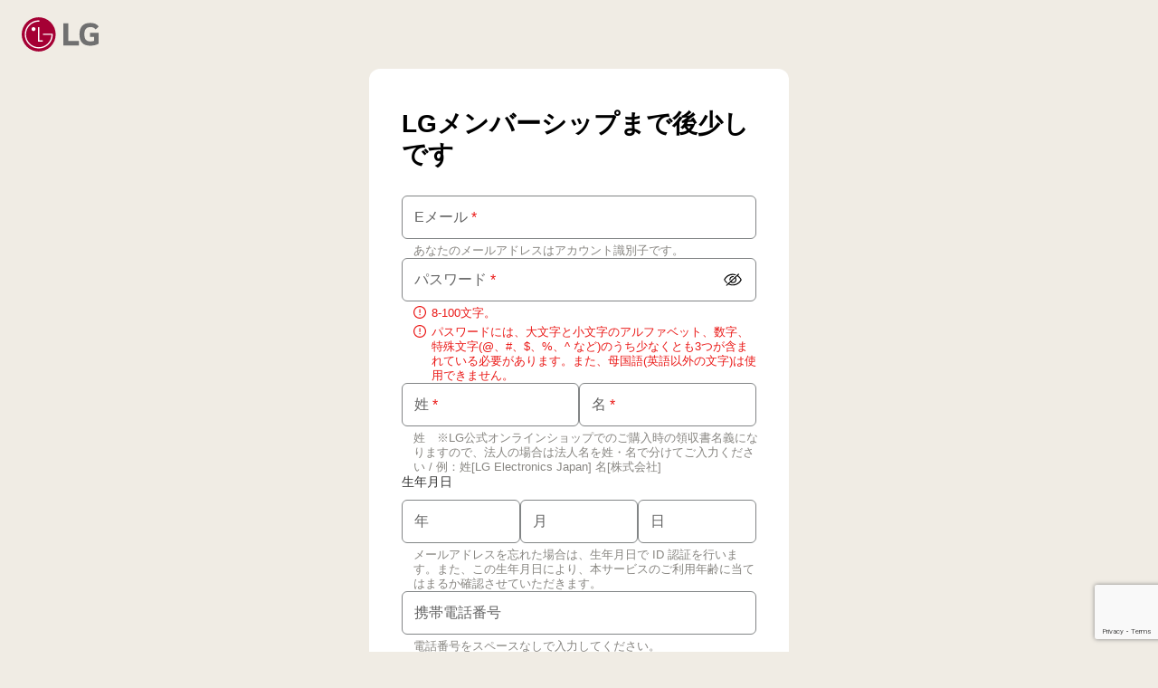

--- FILE ---
content_type: text/html; charset=utf-8
request_url: https://www.lg.com/jp/signup/
body_size: 157374
content:
<!DOCTYPE html><html lang="ja-JP" data-countrycode="JP" data-locale-code="JP" data-cookie-path="/jp" dir="ltr" data-biz-type="B2C" data-onetrustenabled="false" data-review-type="BV2" data-obs="Y" data-subscribe-enabled="false" data-use-secretcoupon="N" data-simple-sign-up-flag="Y"><head><meta charSet="utf-8"/><meta charSet="UTF-8"/><meta name="viewport" content="width=device-width, initial-scale=1"/><meta name="viewport" content="width=device-width, initial-scale=1"/><link rel="preload" as="image" href="/etc.clientlibs/lge/clientlibs/clientlib-site/resources/images/icon/icon-loading.gif"/><link rel="preload" as="script" fetchPriority="low" href="/_ncms/asia/_assets/_next/static/chunks/webpack-cf6510a427d6c6fa.js"/><script src="/_ncms/asia/_assets/_next/static/chunks/2200cc46-63989b435268d4e5.js" async=""></script><script src="/_ncms/asia/_assets/_next/static/chunks/945-69cde2681d2edb1a.js" async=""></script><script src="/_ncms/asia/_assets/_next/static/chunks/main-app-d418e20b34bb64c4.js" async=""></script><script src="/_ncms/asia/_assets/_next/static/chunks/163-5dc60cf95512cfc7.js" async=""></script><script src="/_ncms/asia/_assets/_next/static/chunks/app/%5Blocale%5D/%5B...slug%5D/page-44e1208e909dcf36.js" async=""></script><script src="/_ncms/asia/_assets/_next/static/chunks/app/error-1d4176d593d3341c.js" async=""></script><script src="/_ncms/asia/_assets/_next/static/chunks/763-f5e013b94d49c758.js" async=""></script><script src="/_ncms/asia/_assets/_next/static/chunks/app/%5Blocale%5D/layout-e431bad60b2c895f.js" async=""></script><link rel="preload" href="https://assets.adobedtm.com/322f63b58a72/ee1a1e010e78/launch-6fa1e8387c8d.min.js" as="script"/><link rel="preload" href="/_ncms/asia/packages/site.16ae453f2922d8da2f53.js" as="script"/><link rel="preload" href="/_ncms/asia/packages/support-shared.ee27d527afa2091ae99b.js" as="script"/><link rel="preload" href="/_ncms/asia/packages/sso.c69c093006e878398a4d.js" as="script"/><title>会員登録 | LGエレクトロニクス・ジャパン</title><meta name="template" content="ncms-sso-simple"/><link rel="canonical" href="https://www.lg.com/jp/signup/"/><meta property="og:title" content="会員登録 | LGエレクトロニクス・ジャパン"/><meta property="og:locale" content="ja_JP"/><meta property="og:site_name" content="LG JP"/><meta property="og:type" content="website"/><meta property="og:description"/><meta property="og:url" content="https://www.lg.com/jp/signup/"/><meta property="og:image" content=""/><meta name="twitter:card" content="Summary_large_image"/><meta name="twitter:site" content="@LGE_jp"/><meta name="twitter:title" content="会員登録 | LGエレクトロニクス・ジャパン"/><meta name="twitter:description"/><meta name="twitter:image" content=""/><meta name="twitter:image:alt"/><link rel="apple-touch-icon" sizes="180x180" href="/etc.clientlibs/lge/clientlibs/clientlib-site/resources/images/favicons/apple-touch-icon.png"/><link rel="icon" type="image/png" sizes="512x512" href="/etc.clientlibs/lge/clientlibs/clientlib-site/resources/images/favicons/android-chrome-512x512.png"/><link rel="icon" type="image/png" sizes="192x192" href="/etc.clientlibs/lge/clientlibs/clientlib-site/resources/images/favicons/android-chrome-192x192.png"/><link rel="icon" type="image/png" sizes="32x32" href="/etc.clientlibs/lge/clientlibs/clientlib-site/resources/images/favicons/favicon-32x32.png"/><link rel="icon" type="image/png" sizes="16x16" href="/etc.clientlibs/lge/clientlibs/clientlib-site/resources/images/favicons/favicon-16x16.png"/><link rel="shortcut icon" href="/etc.clientlibs/lge/clientlibs/clientlib-site/resources/images/favicons/favicon.ico"/><meta name="store-config" content="{&quot;graphqlEndpoint&quot;:&quot;/api/graphql&quot;,&quot;graphqlMethod&quot;:&quot;POST&quot;,&quot;locale&quot;:&quot;ja-JP&quot;,&quot;enableClientSidePriceLoading&quot;:false,&quot;storeRootUrl&quot;:&quot;/jp&quot;}"/><meta name="robots" content="index,follow"/><meta content="disabled" property="cq:pagemodel_router"/><meta property="cq:wcmmode" content="disabled"/><link rel="preload" href="/_ncms/asia/packages/site.16ae453f2922d8da2f53.js" fetchPriority="low" as="script"/><link rel="preload" href="/_ncms/asia/packages/support-shared.ee27d527afa2091ae99b.js" fetchPriority="low" as="script"/><link rel="preload" href="/_ncms/asia/packages/sso.c69c093006e878398a4d.js" fetchPriority="low" as="script"/><script type="application/json" class="productGlobal__config" data-total-segment-label="{&quot;grand_total&quot;:&quot;お支払い合計&quot;,&quot;subtotal&quot;:&quot;商品合計 (税込)&quot;,&quot;tax&quot;:&quot;消費税合計 *10%&quot;,&quot;global_shipping_delivery_fee_incl_tax&quot;:&quot;送料 (税込)&quot;,&quot;global_shipping_services_fee_incl_tax&quot;:&quot;オプション(税込)&quot;,&quot;discount&quot;:&quot;Discount&quot;}" data-emi-installment-config="" data-copy-modelname="{&quot;copyBtnAlt&quot;:&quot;Copy model name&quot;,&quot;closBtnAlt&quot;:&quot;Close&quot;,&quot;successMsg&quot;:&quot;The model name has been copied&quot;}" data-product-config="{&quot;subscription&quot;:&quot;{}&quot;,&quot;leftInStockText&quot;:&quot;left in stock&quot;,&quot;inStockText&quot;:&quot;在庫あり&quot;,&quot;pageHost&quot;:&quot;/content/dam/channel/wcms&quot;,&quot;downloadLink&quot;:&quot;https://www.lg.com/jp/lgecs.downloadFile.ldwf?DOC_ID={docId}&amp;ORIGINAL_NAME_b1_a1={originalName}&amp;FILE_NAME={fileName}&amp;TC=DwnCmd&amp;GSRI_DOC=GSRI&amp;SPEC_DOWNLOAD=N&quot;,&quot;coveoTokenUrl&quot;:&quot;/ncms/asia/api/v1/coveo/token&quot;,&quot;ssoLoginUrl&quot;:&quot;/ncms/asia/api/v1/proxy/Gp1SSOTokenValidate?path=/content/lge/jp/ja/signup&quot;,&quot;memberSignupCountChkUrl&quot;:&quot;/ncms/asia/api/v1/proxy/GetMemberSignupCount?path=/content/lge/jp/ja/signup&quot;,&quot;showSpotlights&quot;:&quot;true&quot;,&quot;accessTokenExp&quot;:&quot;300&quot;,&quot;coveoTokenExp&quot;:&quot;86400&quot;,&quot;obsTokenExp&quot;:&quot;3600&quot;,&quot;refreshTokenExp&quot;:&quot;3600&quot;,&quot;energyTextUK&quot;:&quot;UK&quot;,&quot;energyTextEU&quot;:&quot;EU&quot;,&quot;energyText&quot;:&quot;エネルギー等級&quot;,&quot;prodSheetText&quot;:&quot;製品シート&quot;,&quot;learnMoreText&quot;:&quot;詳しくはこちら&quot;,&quot;buyNowText&quot;:&quot;今すぐ購入&quot;,&quot;addToCartText&quot;:&quot;カートに追加&quot;,&quot;whereToBuyText&quot;:&quot;Where to buy&quot;,&quot;vipText&quot;:&quot;VIP価格&quot;,&quot;membersOnlyText&quot;:&quot;会員限定&quot;,&quot;saveText&quot;:&quot;適用&quot;,&quot;saveTextAll&quot;:&quot;Off&quot;,&quot;showAsteriskWithDiscount&quot;:false,&quot;saveAddOn&quot;:&quot;同時購入割引を適用&quot;,&quot;saveBtn&quot;:&quot;同時購入割引を適用&quot;,&quot;saveCTAText&quot;:&quot;選択&quot;,&quot;oosText&quot;:&quot;在庫なし&quot;,&quot;hideOosText&quot;:false,&quot;soldOutText&quot;:&quot;売り切れ&quot;,&quot;promotionText&quot;:&quot;ブラックフライデーセール&quot;,&quot;LimitedText&quot;:&quot;数量限定&quot;,&quot;limitedOfferText&quot;:&quot;数量限定&quot;,&quot;preOrderText&quot;:&quot;予約販売&quot;,&quot;backorderText&quot;:&quot;Backorder&quot;,&quot;reserveNowText&quot;:&quot;Reserve Now&quot;,&quot;viewOptionsText&quot;:&quot;オプションを表示&quot;,&quot;compareText&quot;:&quot;比較&quot;,&quot;currencyCode&quot;:&quot;jpy&quot;,&quot;retailerPricingText&quot;:&quot;価格設定については販売店を参照してください&quot;,&quot;wtbText&quot;:&quot;Where To Buy&quot;,&quot;wtbCTAText&quot;:&quot;お取り扱い店舗&quot;,&quot;prevPageText&quot;:&quot;前のページ&quot;,&quot;nextPageText&quot;:&quot;次のページ&quot;,&quot;pageText&quot;:&quot;ページ&quot;,&quot;paginationText&quot;:&quot;ページネーション&quot;,&quot;recentlyViewedCookie&quot;:&quot;LGGP1_RecentlyView&quot;,&quot;stockAlertText&quot;:&quot;入荷通知&quot;,&quot;stockAlert&quot;:{&quot;footerCloseText&quot;:&quot;閉じる&quot;,&quot;footerSubmitText&quot;:&quot;OK&quot;,&quot;title&quot;:&quot;入荷通知を受け取る&quot;,&quot;closeText&quot;:&quot;閉じる&quot;,&quot;description&quot;:&quot;選択した商品の再入荷通知メールをすぐに受け取るには、以下にメールアドレスを入力してください&quot;,&quot;requiredFields&quot;:&quot;入力必須欄&quot;,&quot;emailLabel&quot;:&quot;メールアドレス&quot;,&quot;emailPlaceholder&quot;:&quot;メールアドレスを入力してください&quot;,&quot;emailInvalidMsg&quot;:&quot;メールアドレスが無効です&quot;,&quot;emailStockDisclaimer&quot;:&quot;メールアドレスを提供いただくことで、LGからの在庫通知の受信に同意するものとします&quot;,&quot;postcodeLabel&quot;:&quot;郵便番号&quot;,&quot;postcodeInvalidMsg&quot;:&quot;最大7桁&quot;,&quot;postcodePlaceholder&quot;:&quot;Please input your postcode.&quot;,&quot;postcodeValidError&quot;:&quot;Not a valid Postal Code. Please try again.&quot;,&quot;termsLabel&quot;:&quot;リンク先の内容に同意する：&lt;a class=&#x27;font-red font-underline&#x27; href=&#x27;/jp/lge-terms/&#x27; target=&#x27;_blank&#x27;&gt;利用規約&lt;/a&gt; および &lt;a class=&#x27;font-red font-underline&#x27; href=&#x27;/jp/privacy/&#x27; target=&#x27;_blank&#x27;&gt;プライバシーポリシー &lt;/a&gt;&quot;,&quot;termsWarningLabel&quot;:&quot;同意確認にチェックマークが入っていません。&quot;,&quot;stockMktOptIn&quot;:&quot;stockMktOptIn&quot;,&quot;stockDisclaimer&quot;:&quot;*弊社はお客様のメールアドレスを他社と共有することはありません。&quot;,&quot;primaryCtaText&quot;:&quot;OK&quot;,&quot;confirmCancelLabel&quot;:&quot;[在庫通知アラート] を取り消したい&#x27;&quot;},&quot;buyPath&quot;:&quot;/buy&quot;,&quot;wishlistconfig&quot;:{&quot;addWishListLabel&quot;:&quot;お気に入りに追加&quot;,&quot;activatedTooltipLabel&quot;:&quot;マイ LG ウィッシュリストにアイテムを追加&quot;,&quot;viewWishListLabel&quot;:&quot;ウィッシュリストを表示&quot;,&quot;removeLabel&quot;:&quot;アイテムを削除&quot;,&quot;closeLabel&quot;:&quot;閉じる&quot;,&quot;toggleWishListEndpoint&quot;:&quot;/ncms/asia/api/v1/proxy/cudCustomerWishList?locale=JP&quot;,&quot;retrieveWishListEndpoint&quot;:&quot;/ncms/asia/api/v1/proxy/retrieveProductWishList?locale=JP&quot;},&quot;checkoutPageUrl&quot;:&quot;/jp/checkout/&quot;,&quot;cartPageUrl&quot;:&quot;/jp/cart/&quot;,&quot;guestCheckoutPageUrl&quot;:&quot;/jp/sso/oauth/guest-checkout/&quot;,&quot;addToBasketLabel&quot;:&quot;カートに追加&quot;,&quot;gotoCheckoutLabel&quot;:&quot;購入手続きへ進む&quot;,&quot;addedText&quot;:&quot;削除&quot;,&quot;inquireToBuyPath&quot;:&quot;/content/lge/jp/ja/business/inquiry-to-buy&quot;,&quot;inquireToBuyText&quot;:&quot;購入のお問い合わせ&quot;,&quot;dropdownInstallmentPaymentPhaseType&quot;:null,&quot;priceUVPText&quot;:&quot;UVP&quot;,&quot;klarnaInstallmentApiKey&quot;:&quot;&quot;,&quot;klarnaInstallmentURL&quot;:&quot;&quot;,&quot;installmentLogicType&quot;:&quot;Static&quot;,&quot;recurringPaymentText&quot;:&quot;Recurring Benefit&quot;,&quot;recurringPaymentEnable&quot;:false,&quot;recurringPaymentDiscount&quot;:&quot;fixed&quot;,&quot;recurringText&quot;:&quot;Recurring payment every {%planterm%} months.&quot;,&quot;recurringTextMonth&quot;:&quot;Recurring payment every {%planterm%} month.&quot;,&quot;recurringDiscountType&quot;:&quot;fixed&quot;,&quot;recurringLabel&quot;:&quot;Recurring Benefit&quot;,&quot;recurringMonths&quot;:&quot;months&quot;,&quot;recurringMonth&quot;:&quot;month&quot;,&quot;recurringDays&quot;:&quot;days&quot;,&quot;recurringPaymentOffText&quot;:&quot;OFF&quot;,&quot;recurringStartDate&quot;:&quot;Start Date&quot;,&quot;subtotal&quot;:{&quot;showSubtotalSection&quot;:false,&quot;subtotalText&quot;:&quot;Subtotal&quot;},&quot;hideInquiryToBuy&quot;:false,&quot;hideProductSheet&quot;:false,&quot;moreInfoText&quot;:&quot;より多くの情報&quot;,&quot;removeTrailingZeros&quot;:false,&quot;showAmountInEnglish&quot;:false,&quot;enableDiscountTooltip&quot;:false,&quot;repairabilityIndexText&quot;:&quot;Repairability Index&quot;,&quot;percentOffText&quot;:&quot;Off&quot;,&quot;productEnquiry&quot;:&quot;Product enquiry&quot;,&quot;productEnquiryCtaUrl&quot;:&quot;&quot;,&quot;disposalCode&quot;:&quot;&quot;,&quot;percentOffTextBeforeRate&quot;:false,&quot;maxRating&quot;:5,&quot;enableInhouseReview&quot;:false,&quot;enableBVReview&quot;:true,&quot;cheaperPriceTextProductPage&quot;:&quot;&quot;,&quot;priceDisplayVariation&quot;:&quot;default&quot;,&quot;showMemberPriceToGuestUser&quot;:true,&quot;cheaperVariationRegularPriceFormat&quot;:&quot;&quot;,&quot;rrpText&quot;:&quot;&quot;,&quot;subscriptionText&quot;:&quot;Subscription&lt;br/&gt;&quot;,&quot;subscribeText&quot;:&quot;Subscribe&lt;br/&gt;&quot;,&quot;subscribeCheckoutPageUrl&quot;:&quot;/uk/subscribe/checkout/&quot;,&quot;subscribeCartPageUrl&quot;:&quot;/uk/subscribe/cart/&quot;,&quot;subscribePerMonth&quot;:&quot;Per month&quot;,&quot;subscribeYearsPeriod&quot;:&quot;{period} years {option}&quot;,&quot;subscribePdpPageUrl&quot;:&quot;/lgsubscribe&quot;,&quot;subscribePbpPageUrl&quot;:&quot;/lgsubscribe-buy&quot;,&quot;subscribeOnetimePurchase&quot;:&quot;Or One time Purchase&quot;,&quot;subscribeIntroTextDefault&quot;:&quot;Subscription from {price}{payment} with free {period} year {option}&quot;,&quot;subscribeCareText&quot;:&quot;care&quot;,&quot;subscribeWarrantyText&quot;:&quot;warranty&lt;br/&gt;&quot;,&quot;enablePlpDisplayTypeImprovements&quot;:true,&quot;enablePlpCardTypeImprovements&quot;:true,&quot;enablePlpSearchTypeImprovements&quot;:true,&quot;enablePlpSkeletonLoading&quot;:true,&quot;enableSkeletonLoading&quot;:true,&quot;enablePdpVisualImprovements&quot;:true,&quot;enableTouchAreaImprovements&quot;:true,&quot;viewModeText&quot;:&quot;View mode&quot;,&quot;listDefaultText&quot;:&quot;List Default&quot;,&quot;listChangeText&quot;:&quot;List Change&quot;,&quot;pvprText&quot;:&quot;&quot;,&quot;pvprTooltipText&quot;:&quot;&quot;,&quot;heurekaApiKey&quot;:&quot;&quot;,&quot;enableGuestPriceToVIPGroup&quot;:false,&quot;guestPriceLabel&quot;:&quot;Guest Price&quot;,&quot;pvprTooltipFlag&quot;:false,&quot;enableIntangibleProduct&quot;:false,&quot;bestCareBuyPagePath&quot;:&quot;&quot;,&quot;deliveryInfoText&quot;:&quot;&quot;,&quot;addOnBundleNonSkuTextUseFlag&quot;:false,&quot;addOnBundleNonSkuText&quot;:&quot;&quot;,&quot;buyMoreText&quot;:&quot;Buy more&lt;br/&gt;&quot;,&quot;qtyText&quot;:&quot;Qty&quot;,&quot;nextText&quot;:&quot;ログイン&quot;,&quot;previousText&quot;:&quot;前の&quot;,&quot;selectYourGiftText&quot;:&quot;Select your gift&quot;,&quot;giftForYouText&quot;:&quot;Gift for you&quot;,&quot;inTransitStartFromText&quot;:&quot;Shipment will start from&quot;,&quot;installmentImgSrc&quot;:&quot;mkt_installment_img_src&quot;,&quot;ehfPopupUseFlag&quot;:false,&quot;ehfPopupText&quot;:&quot;Plus $5 EHF&quot;,&quot;ehfPopupTitle&quot;:&quot;Environmental Handing Fee (EHF)&quot;,&quot;ehfPopupBody&quot;:&quot;EHFs vary by product and province. The final fee will be calculated after you enter your postal code at checkout. Click here for more information (FAQ) at Frequently Asked Questions - Support &amp; Help | LG CA&quot;,&quot;subscribeSDText&quot;:&quot;Selected {N} months only&lt;br/&gt;&quot;,&quot;subscribeCDText&quot;:&quot;Buy more, Save more!&lt;br/&gt;&quot;,&quot;subscribeCDValue&quot;:&quot;off&lt;br/&gt;&quot;,&quot;subscribeSingleDCIntroText&quot;:&quot;Subscription from {price}/ selected {N} months only with free {period}year care&lt;br/&gt;&quot;,&quot;prevSlide&quot;:&quot;前のスライド&quot;,&quot;nextSlide&quot;:&quot;次のスライド&quot;,&quot;subscriptionOriginPriceUseFlag&quot;:false}" data-tag-flag-config="{&quot;Clearance&quot;:{&quot;name&quot;:&quot;12/15～12/26まで特別価格&quot;,&quot;color&quot;:&quot;font-red&quot;},&quot;PRE ORDER&quot;:{&quot;name&quot;:&quot;予約販売&quot;,&quot;color&quot;:&quot;font-red&quot;},&quot;Award&quot;:{&quot;name&quot;:&quot;アワード&quot;,&quot;color&quot;:&quot;font-black&quot;},&quot;Sale&quot;:{&quot;name&quot;:&quot;期間限定セール&quot;,&quot;color&quot;:&quot;font-red&quot;},&quot;Best Seller&quot;:{&quot;name&quot;:&quot;ベストセラー&quot;,&quot;color&quot;:&quot;font-black&quot;},&quot;Recommend&quot;:{&quot;name&quot;:&quot;おすすめ&quot;,&quot;color&quot;:&quot;font-black&quot;},&quot;Online Only&quot;:{&quot;name&quot;:&quot;公式限定モデル&quot;,&quot;color&quot;:&quot;font-black&quot;},&quot;Member Only&quot;:{&quot;name&quot;:&quot;会員限定&quot;,&quot;color&quot;:&quot;font-black&quot;},&quot;VIP Only&quot;:{&quot;name&quot;:&quot;VIP限定&quot;,&quot;color&quot;:&quot;font-black&quot;},&quot;Promotion&quot;:{&quot;name&quot;:&quot;キャンペーン &quot;,&quot;color&quot;:&quot;font-black&quot;},&quot;Coupon Available&quot;:{&quot;name&quot;:&quot;受注生産&quot;,&quot;color&quot;:&quot;font-red&quot;},&quot;Bundle&quot;:{&quot;name&quot;:&quot;公式限定セット&quot;,&quot;color&quot;:&quot;font-black&quot;},&quot;Limited Quantity&quot;:{&quot;name&quot;:&quot;数量限定&quot;,&quot;color&quot;:&quot;font-black&quot;},&quot;NEW&quot;:{&quot;name&quot;:&quot;New&quot;,&quot;color&quot;:&quot;font-red&quot;},&quot;Warehouse Sale&quot;:{&quot;name&quot;:&quot;12/16～12/29まで特別価格&quot;,&quot;color&quot;:&quot;font-red&quot;},&quot;Package Deal&quot;:{&quot;name&quot;:&quot;セット販売&quot;,&quot;color&quot;:&quot;font-black&quot;},&quot;Campaign&quot;:{&quot;name&quot;:&quot;キャンペーン&quot;,&quot;color&quot;:&quot;font-black&quot;},&quot;2021 model&quot;:{&quot;name&quot;:&quot;2021年モデル&quot;,&quot;color&quot;:&quot;font-black&quot;},&quot;2022 model&quot;:{&quot;name&quot;:&quot;-&quot;,&quot;color&quot;:&quot;font-black&quot;},&quot;2023 model&quot;:{&quot;name&quot;:&quot;23年モデル&quot;,&quot;color&quot;:&quot;font-black&quot;},&quot;2024 model&quot;:{&quot;name&quot;:&quot;24年モデル&quot;,&quot;color&quot;:&quot;font-black&quot;},&quot;discontinued&quot;:{&quot;name&quot;:&quot;生産完了品&quot;,&quot;color&quot;:&quot;font-black&quot;},&quot;COMING SOON&quot;:{&quot;name&quot;:&quot;Coming soon&quot;,&quot;color&quot;:&quot;font-black&quot;},&quot;Black Friday Offer&quot;:{&quot;name&quot;:&quot;ログイン・カート追加で17%OFF&quot;,&quot;color&quot;:&quot;font-black&quot;},&quot;Cashback&quot;:{&quot;name&quot;:&quot;キャッシュバック&quot;,&quot;color&quot;:&quot;font-black&quot;},&quot;Deal&quot;:{&quot;name&quot;:&quot;テレビ＋空気清浄機&quot;,&quot;color&quot;:&quot;font-black&quot;},&quot;Max 10,000yen Cashback&quot;:{&quot;name&quot;:&quot;テレビ＋空気清浄機&quot;,&quot;color&quot;:&quot;font-black&quot;},&quot;PreOrder&quot;:{&quot;name&quot;:&quot;予約販売&quot;,&quot;color&quot;:&quot;font-red&quot;},&quot;Redemption&quot;:{&quot;name&quot;:&quot;12/18～12/31まで特別価格&quot;,&quot;color&quot;:&quot;font-black&quot;},&quot;Warranty&quot;:{&quot;name&quot;:&quot;1年延長保証&quot;,&quot;color&quot;:&quot;Advent Offer&quot;},&quot;Advent Offer&quot;:{&quot;name&quot;:&quot;12/19～12/29まで特別価格&quot;,&quot;color&quot;:&quot;font-black&quot;},&quot;Max 15,000yen Cashback&quot;:{&quot;name&quot;:&quot;LG会員限定 表示価格より5%OFF&quot;,&quot;color&quot;:&quot;font-black&quot;}}" data-pay-icons="{&quot;paymentModes&quot;:[&quot;americanExpress-jp&quot;,&quot;diners-jp&quot;,&quot;master-jp&quot;,&quot;jaccs-jp&quot;,&quot;visa-jp&quot;,&quot;konbini-jp&quot;,&quot;bank-transfer-jp&quot;],&quot;iconRootPath&quot;:&quot;/content/dam/lge/common/payment-icons&quot;}" data-time-zone=""></script><script type="application/json" data-component-config="snsShare" data-via="LGUK">{"shortUrlApi":"https://www.lg.com/common/shorturl/getShortUrl.lgajax?callback=jQuery360034817523374223835_1667445481293&_=1667445481294&longUrl={url}","facebook":"http://www.facebook.com/sharer/sharer.php?u={shareurl}","twitter":"https://twitter.com/intent/tweet?url={shareurl}&text={text}&via={via}","pinterest":"http://www.pinterest.com/pin/create/button/?url={shareurl}&media={img}&description={text}","vk":"https://share.yandex.net/go.xml?service=vkontakte&url={shareurl}&title={text}","ok":"https://connect.ok.ru/dk?st.cmd=WidgetSharePreview&st.shareUrl={shareurl}&feature=share","linkedin":"https://www.linkedin.com/shareArticle?url={shareurl}","weibo":"http://service.weibo.com/share/share.php?title={text}&url={shareurl}&pic={img}","wechat":"/cn/baidumap/baiduShare-master/static/api/js/share.js?v=89860593.js","whatsapp":"https://wa.me/?text={shareurl}","socialShareList":[{"downloadTitle":null,"downloadLink":null,"fileType":null,"socialShareUrl":"","shareImageRef":"","shareTarget":"_self","socialShareType":"facebook","shareLayerText":"","emailSubject":"","emailBody":"","copyText":"","mobileOnly":"false","fileExtension":"",":type":null},{"downloadTitle":null,"downloadLink":null,"fileType":null,"socialShareUrl":"https://x.com/lg_jpn","shareImageRef":"","shareTarget":"_blank","socialShareType":"twitter-X","shareLayerText":"","emailSubject":"","emailBody":"","copyText":"","mobileOnly":"false","fileExtension":"",":type":null},{"downloadTitle":null,"downloadLink":null,"fileType":null,"socialShareUrl":"","shareImageRef":"","shareTarget":"_self","socialShareType":"email","shareLayerText":"","emailSubject":"","emailBody":"","copyText":"","mobileOnly":"false","fileExtension":"",":type":null},{"downloadTitle":null,"downloadLink":null,"fileType":null,"socialShareUrl":"http://www.instagram.com/lg_japan","shareImageRef":"","shareTarget":"_blank","socialShareType":"instagram","shareLayerText":"","emailSubject":"","emailBody":"","copyText":"","mobileOnly":"false","fileExtension":"",":type":null}],"socialShareSubtitle":"<p>商品を共有する</p>\r\n"}</script><script>
          var templateName = "ncms-sso-simple";
          var subscribeFlag = (templateName === 'subscribe-cart-and-checkout-template' || templateName === 'subscribe-plp-page') ? "Y" : "N";
          var siteType = "B2C" + (subscribeFlag === "Y" ? "_SUBSCRIBE" : "");

          var ga4_dataset = {
            page_info: {
              page_purpose: "",
              bu: "",
              page_depth: "Sign Up V2",
              menu_type: "Lv1_Category",
              site_type: siteType,
              page_type: "",
              error_type: "",
              country_code: "JP",
              currency_code: "jpy",
            },
            product: {
              category2: "",
              category3: "",
              category4: "",
              sku: "",
              model_name: "",
              model_year: "",
              model_type: "",
              model_id: "",
              stock_status: "",
              msrp: "",
              price: "",
            },
            user: {
              uid: "",
              mbrNo: "",
              customer_group: "",
              coupon: "",
            },
            shop: {
              cartCnt: "",
              cart_exist: "",
              cart_product: "",
            },
          };
          var ga4_dataset_ready = {
            shop: false,
            plp: false,
            user: false,
            isLoggedIn: null,
            availableCoupons: false,
            sessionCoupons: false,
            product: false,
            tagFlag: false,
            tag: false,
            addToDataLayer: [],
            ga4: [],
          };
        </script><link rel="stylesheet" href="/_ncms/asia/packages/ltr.a8d4784e0a830683dfe6.support-shared.css"/><link rel="stylesheet" href="/_ncms/asia/packages/ltr.d1dea5545c335377273a.site.css"/><link rel="stylesheet" href="/_ncms/asia/packages/ltr.d1dea5545c335377273a.sso.css"/><script src="/_ncms/asia/_assets/_next/static/chunks/polyfills-42372ed130431b0a.js" noModule=""></script>
<script>(window.BOOMR_mq=window.BOOMR_mq||[]).push(["addVar",{"rua.upush":"false","rua.cpush":"false","rua.upre":"false","rua.cpre":"false","rua.uprl":"false","rua.cprl":"false","rua.cprf":"false","rua.trans":"SJ-f62a5cb7-f170-4118-9089-499c0c0752d5","rua.cook":"true","rua.ims":"false","rua.ufprl":"false","rua.cfprl":"false","rua.isuxp":"false","rua.texp":"norulematch","rua.ceh":"false","rua.ueh":"false","rua.ieh.st":"0"}]);</script>
<script>!function(){function o(n,i){if(n&&i)for(var r in i)i.hasOwnProperty(r)&&(void 0===n[r]?n[r]=i[r]:n[r].constructor===Object&&i[r].constructor===Object?o(n[r],i[r]):n[r]=i[r])}try{var n=decodeURIComponent("%7B%0A%20%20%22RT%22%3A%20%7B%0A%20%20%20%20%20%20%22cookie%22%3A%20%22%22%0A%20%20%7D%0A%7D");if(n.length>0&&window.JSON&&"function"==typeof window.JSON.parse){var i=JSON.parse(n);void 0!==window.BOOMR_config?o(window.BOOMR_config,i):window.BOOMR_config=i}}catch(r){window.console&&"function"==typeof window.console.error&&console.error("mPulse: Could not parse configuration",r)}}();</script>
                              <script>!function(a){var e="https://s.go-mpulse.net/boomerang/",t="addEventListener";if("False"=="True")a.BOOMR_config=a.BOOMR_config||{},a.BOOMR_config.PageParams=a.BOOMR_config.PageParams||{},a.BOOMR_config.PageParams.pci=!0,e="https://s2.go-mpulse.net/boomerang/";if(window.BOOMR_API_key="8ZKNB-L7R9X-J5VUX-ZKLUE-H2UQX",function(){function n(e){a.BOOMR_onload=e&&e.timeStamp||(new Date).getTime()}if(!a.BOOMR||!a.BOOMR.version&&!a.BOOMR.snippetExecuted){a.BOOMR=a.BOOMR||{},a.BOOMR.snippetExecuted=!0;var i,_,o,r=document.createElement("iframe");if(a[t])a[t]("load",n,!1);else if(a.attachEvent)a.attachEvent("onload",n);r.src="javascript:void(0)",r.title="",r.role="presentation",(r.frameElement||r).style.cssText="width:0;height:0;border:0;display:none;",o=document.getElementsByTagName("script")[0],o.parentNode.insertBefore(r,o);try{_=r.contentWindow.document}catch(O){i=document.domain,r.src="javascript:var d=document.open();d.domain='"+i+"';void(0);",_=r.contentWindow.document}_.open()._l=function(){var a=this.createElement("script");if(i)this.domain=i;a.id="boomr-if-as",a.src=e+"8ZKNB-L7R9X-J5VUX-ZKLUE-H2UQX",BOOMR_lstart=(new Date).getTime(),this.body.appendChild(a)},_.write("<bo"+'dy onload="document._l();">'),_.close()}}(),"".length>0)if(a&&"performance"in a&&a.performance&&"function"==typeof a.performance.setResourceTimingBufferSize)a.performance.setResourceTimingBufferSize();!function(){if(BOOMR=a.BOOMR||{},BOOMR.plugins=BOOMR.plugins||{},!BOOMR.plugins.AK){var e="false"=="true"?1:0,t="cookiepresent",n="aogsheaxbzogg2lsdtja-f-9f41fe526-clientnsv4-s.akamaihd.net",i="false"=="true"?2:1,_={"ak.v":"39","ak.cp":"1867302","ak.ai":parseInt("247323",10),"ak.ol":"0","ak.cr":9,"ak.ipv":4,"ak.proto":"h2","ak.rid":"352a8f96","ak.r":51663,"ak.a2":e,"ak.m":"a","ak.n":"essl","ak.bpcip":"3.141.35.0","ak.cport":52120,"ak.gh":"23.57.66.167","ak.quicv":"","ak.tlsv":"tls1.3","ak.0rtt":"","ak.0rtt.ed":"","ak.csrc":"-","ak.acc":"","ak.t":"1769086162","ak.ak":"hOBiQwZUYzCg5VSAfCLimQ==UHIly3KRMRhqY8E+bOv8hCKTMK3yp5gziYSIcBysWm6DIqqLvxDQxkEp35xRRnCMZmKvLZabBoZDioXJZz8wTzhbYhSdiWg+vhWgxIbwwk92Qjk+BvFMtvvplLiCE3GluA6BVTgaTUmxmw6LD86HI3ZDMhTZNtbQhQPP8Scz6Z88Wdp5K9hZetPqaU/ZeRN0wWKDW+75aUf3iWsze/VUx4SBpKW8ij7vXi1hqdblWtdXAuFe3KOmPkGMhw3HgwKVUqNe7eG7w19BE5fJ6fK4uAkux2CEheM7+b/XCxQnQKNmvkW1byQ7aJESIWBsIjnzE7BDCEdzhQKs+dYX18Ttgl8WSVkISKmUmSwManmOg/SqPydzepAtmcQcne7n6KJbDZ8MoDLhFZ7nbh/H5GqP0yZvDLpzuznMfV+aG9RM9wo=","ak.pv":"964","ak.dpoabenc":"","ak.tf":i};if(""!==t)_["ak.ruds"]=t;var o={i:!1,av:function(e){var t="http.initiator";if(e&&(!e[t]||"spa_hard"===e[t]))_["ak.feo"]=void 0!==a.aFeoApplied?1:0,BOOMR.addVar(_)},rv:function(){var a=["ak.bpcip","ak.cport","ak.cr","ak.csrc","ak.gh","ak.ipv","ak.m","ak.n","ak.ol","ak.proto","ak.quicv","ak.tlsv","ak.0rtt","ak.0rtt.ed","ak.r","ak.acc","ak.t","ak.tf"];BOOMR.removeVar(a)}};BOOMR.plugins.AK={akVars:_,akDNSPreFetchDomain:n,init:function(){if(!o.i){var a=BOOMR.subscribe;a("before_beacon",o.av,null,null),a("onbeacon",o.rv,null,null),o.i=!0}return this},is_complete:function(){return!0}}}}()}(window);</script></head><body class="ncms-sso-simple ncms remotepagenext page basicpage" id="ncms-sso-simple-4d53447b56" data-cmp-data-layer-enabled="true"><noscript><iframe src="https://www.googletagmanager.com/ns.html?id=GTM-P8QQB33" height="0" width="0" style="display:none;visibility:hidden" title="googletagmanager iframe"></iframe></noscript><noscript><iframe src="https://www.googletagmanager.com/ns.html?id=GTM-PSK5D5Z" height="0" width="0" style="display:none;visibility:hidden" title="googletagmanager iframe"></iframe></noscript><noscript><div class="c-header__noscript"><p class="font-w-normal-14 font-m-normal-14">お使いのブラウザでJavaScriptが無効になっているようです。LG のサイト、製品、サービスを最大限に活用するため、JavaScriptを有効にしてください。</p></div></noscript><script>(self.__next_s=self.__next_s||[]).push([0,{"children":"window.__ENV = {\"ENV_TYPE\":\"publish\",\"ENV_NAME\":\"prod\",\"NEXT_PUBLIC_STATIC_PREFIX\":\"/_ncms/asia\",\"NEXT_PUBLIC_NCMS_BE_API_PREFIX\":\"/ncms/asia\",\"NEXT_PUBLIC_AEM_ORIGIN\":\"https://publish-p86205-e734304.adobeaemcloud.com\",\"NEXT_PUBLIC_DAM_ORIGIN\":\"https://publish-p86205-e734304.adobeaemcloud.com\",\"NEXT_PUBLIC_NCMS_BE_ORIGIN\":\"https://ncms-pub.gp1.aws.lge.com/ncms/asia\",\"NEXT_PUBLIC_NCMS_FE_ORIGIN\":\"https://ncms-pub.gp1.aws.lge.com\",\"NEXT_PUBLIC_AUTH_METHOD\":\"BEARER\",\"NEXT_PUBLIC_WHATAP_PROJECT_KEY\":\"x605idk8e11b8-x7a374281mt7hs-x68d34q1qmlc9a\",\"NEXT_PUBLIC_WHATAP_PCODE\":\"45677\",\"NEXT_PUBLIC_WHATAP_SAMPLE_RATE\":\"2\",\"NEXT_PUBLIC_WHATAP_PROXY_BASE_URL\":\"https://rum-ap-south-1.whatap-browser-agent.io/\"}","id":"7e2219b3-7448-4512-b1f6-5f390d62f88e"}])</script><script>(self.__next_s=self.__next_s||[]).push([0,{"children":"\n    (function (w, h, _a, t, a, b) {\n      w = w[a] = w[a] || {\n        config: {\n          projectAccessKey: \"x605idk8e11b8-x7a374281mt7hs-x68d34q1qmlc9a\",\n          pcode: 45677,\n          sampleRate: 2,\n          proxyBaseUrl: \"https://rum-ap-south-1.whatap-browser-agent.io/\"\n        },\n      };\n      a = h.createElement(_a);\n      a.async = 1;\n      a.src = t;\n      t = h.getElementsByTagName(_a)[0];\n      t.parentNode.insertBefore(a, t);\n    })(window, document, 'script', 'https://repo.whatap-browser-agent.io/rum/prod/v1/whatap-browser-agent.js', 'WhatapBrowserAgent', '');\n  ","id":"whatap"}])</script><div class="xfpage page basicpage"><div id="container-2.519288513849544e+24" class="cmp-container"><div class="aem-Grid aem-Grid--12 aem-Grid--default--12"><div class="c-wrapper CM0001 bg-default type-b2c aem-GridColumn aem-GridColumn--default--12 type-improve"><div class="component"><script>_strwpcnf_=["https://webpush.satori.cloud","35ce51c9"]</script><script src="https://webpush.satori.cloud/js/webpush.js" defer=""></script><script class="navigation__config" type="application/json" data-postalcode-tracking-config="{&quot;postalcodeTracking&quot;:&quot;false&quot;,&quot;GNBTexts&quot;:{&quot;gnbStatic&quot;:&quot;Shipping to&quot;,&quot;gnbNotDetermined&quot;:&quot;Not determined&quot;,&quot;modalTitle&quot;:&quot;Change Shipping Location&quot;,&quot;modalSubTitle&quot;:&quot;Your Postal Code helps us provide the most accurate product and delivery information.&quot;,&quot;modalLabel&quot;:&quot;Postal Code&quot;,&quot;modalPlaceholder&quot;:&quot;Enter Postal Code (ex-M9L 2X6)&quot;,&quot;modalInputValidError&quot;:&quot;Not a valid Postal Code. Please try again.&quot;,&quot;modalUpdateError&quot;:&quot;An error occurred. Please try again.&quot;,&quot;modalUpdateCta&quot;:&quot;Update&quot;,&quot;modalCloseCta&quot;:&quot;閉じる&quot;},&quot;isGnbImprove&quot;:&quot;true&quot;}"></script><div class="cmp-container"><div class="c-gnb__skip"></div><div class="c-cookie-layer" tabindex="-1"><div class="c-cookie-layer__default c-text-contents"><div class="title c-text-contents__headline"><div class="cmp-title font-w-light-36 font-m-light-24" data-cmp-data-layer=""><strong>About Cookies on This Site</strong></div></div><div class="text c-text-contents__bodycopy font-w-normal-16 font-m-normal-12"><div class="cmp-text" data-cmp-data-layer=""><p>We use cookies, including cookies from third parties, to enhance your user experience and the effectiveness of our marketing activities. These cookies are performance, analytics and advertising cookies, please see our<!-- --> <a class="c-cookie-layer__link" href="#">Privacy and Cookie<!-- --> </a>policy for further information. If you agree to all of our cookies select “Accept all” or select “Cookie Settings” to see which cookies we use and choose which ones you would like to accept.</p></div></div><div class="button c-cta"><button class="cmp-button c-button c-button--default default m-small w-medium js-cookie__change" type="button" data-cmp-data-layer="" aria-expanded="false" aria-controls="cookieSetList"><span class="cmp-button__text c-button__text">Cookie Settings</span></button><button class="cmp-button c-button c-button--default highlight m-small w-medium js-cookie__apply-all" type="button" data-cmp-data-layer=""><span class="cmp-button__text c-button__text">Accept all</span></button></div></div><div class="c-cookie-layer__setting js-cookie__setting" id="cookieSetList"><div class="c-text-contents"><div class="title c-text-contents__headline"><div class="cmp-title font-w-normal-24 font-m-normal-16" data-cmp-data-layer=""><strong>Cookies Setting</strong></div></div></div><div class="c-list" role="list"><div class="c-list__item LGCOM_NECESSARY" role="listitem"><label class="c-checkbox-toggle" for="cookie-agree0" aria-labelledby="cookie-agree-label0"><input type="checkbox" id="cookie-agree0" name="LGCOM_NECESSARY" checked="" value="cookie-agree0"/><span class="label"><span class="sr-only">Absolutely Necessary Cookies</span></span></label><div class="c-text-contents"><div class="title c-text-contents__headline" id="cookie-agree-label0"><div class="cmp-title font-w-normal-16 font-m-normal-12" data-cmp-data-layer=""><strong>Absolutely Necessary Cookies</strong></div></div><div class="text c-text-contents__bodycopy font-w-normal-12 font-m-normal-12"><div class="cmp-text" data-cmp-data-layer="">These are cookies that are absolutely essential to running a website. This category of cookies cannot be disabled.</div></div></div></div><div class="c-list__item LGCOM_IMPROVEMENTS" role="listitem"><label class="c-checkbox-toggle" for="cookie-agree1" aria-labelledby="cookie-agree-label1"><input type="checkbox" id="cookie-agree1" name="LGCOM_IMPROVEMENTS" value="cookie-agree1"/><span class="label"><span class="sr-only">Functional Cookies</span></span></label><div class="c-text-contents"><div class="title c-text-contents__headline" id="cookie-agree-label1"><div class="cmp-title font-w-normal-16 font-m-normal-12" data-cmp-data-layer=""><strong>Functional Cookies</strong></div></div><div class="text c-text-contents__bodycopy font-w-normal-12 font-m-normal-12"><div class="cmp-text" data-cmp-data-layer="">These cookies are used to provide you with convenient functions, such as product reviews and product video playback, during your web browsing, they also enable interaction with social media accounts.</div></div></div></div><div class="c-list__item LGCOM_SOCIAL_MEDIA" role="listitem"><label class="c-checkbox-toggle" for="cookie-agree2" aria-labelledby="cookie-agree-label2"><input type="checkbox" id="cookie-agree2" name="LGCOM_SOCIAL_MEDIA" value="cookie-agree2"/><span class="label"><span class="sr-only">Social media</span></span></label><div class="c-text-contents"><div class="title c-text-contents__headline" id="cookie-agree-label2"><div class="cmp-title font-w-normal-16 font-m-normal-12" data-cmp-data-layer=""><strong>Social media</strong></div></div><div class="text c-text-contents__bodycopy font-w-normal-12 font-m-normal-12"><div class="cmp-text" data-cmp-data-layer="">Connect with your social channels to share LG Technology with friends for example on Facebook and Twitter.</div></div></div></div><div class="c-list__item LGCOM_ANALYSIS_OF_SITE" role="listitem"><label class="c-checkbox-toggle" for="cookie-agree3" aria-labelledby="cookie-agree-label3"><input type="checkbox" id="cookie-agree3" name="LGCOM_ANALYSIS_OF_SITE" value="cookie-agree3"/><span class="label"><span class="sr-only">Analytics Cookies</span></span></label><div class="c-text-contents"><div class="title c-text-contents__headline" id="cookie-agree-label3"><div class="cmp-title font-w-normal-16 font-m-normal-12" data-cmp-data-layer=""><strong>Analytics Cookies</strong></div></div><div class="text c-text-contents__bodycopy font-w-normal-12 font-m-normal-12"><div class="cmp-text" data-cmp-data-layer="">These cookies allow our website to keep improving functions through website traffic analysis and to suggest personalized content for you.</div></div></div></div><div class="c-list__item LGCOM_ADVERTISING" role="listitem"><label class="c-checkbox-toggle" for="cookie-agree4" aria-labelledby="cookie-agree-label4"><input type="checkbox" id="cookie-agree4" name="LGCOM_ADVERTISING" value="cookie-agree4"/><span class="label"><span class="sr-only">Advertising Cookies</span></span></label><div class="c-text-contents"><div class="title c-text-contents__headline" id="cookie-agree-label4"><div class="cmp-title font-w-semibold-16 font-m-semibold-14" data-cmp-data-layer=""><strong>Advertising Cookies</strong></div></div><div class="text c-text-contents__bodycopy font-w-normal-14 font-m-normal-14"><div class="cmp-text" data-cmp-data-layer="">These cookies enable us to show you ads and other content that we think is most attuned to your interests and digital behavior.</div></div></div></div></div></div><div class="c-cookie-layer__save button c-cta"><button class="cmp-button c-button c-button--default highlight m-small w-medium js-cookie__apply-all" type="button" data-cmp-data-layer=""><span class="cmp-button__text c-button__text">Accept all</span></button><button class="cmp-button c-button c-button--default highlight m-small w-medium js-cookie__save" type="button" data-cmp-data-layer=""><span class="cmp-button__text c-button__text">Save &amp; Proceed</span></button><button class="cmp-button c-button c-button--default default m-small w-medium js-cookie__reject-all" type="button" data-cmp-data-layer=""><span class="cmp-button__text c-button__text">Reject All</span></button></div><div class="button"><button class="cmp-button c-cookie-btn c-cookie-btn--close js-cookie__close" type="button" data-cmp-data-layer=""><span class="sr-only">Close the Cookie Setting banner</span></button></div></div><div class="c-notification-banner hidden" aria-label="通知付きのメッセージ"><div class="carousel panelcontainer c-notification-banner__wrap"><div class="cmp-carousel swiper c-carousel"><div class="cmp-carousel__content swiper-wrapper"><div class="cmp-carousel__item swiper-slide c-carousel__item" data-cmp-hook-carousel="item" data-bg-color="black"><div class="text c-notification-banner__contents"><div class="cmp-text c-notification-banner__text"><p>オンラインショップご利用規約および特定商取引法に基づく表示の改正（2025年11月20日）<!-- --> <a class="c-notification-banner__link" x-cq-linkchecker="valid" href="/jp/support/announcement/JPNTC20241107001/" target="_blank"><span>詳しくはこちら</span></a></p></div><button class="c-notification-banner__more">... more</button></div></div><div class="cmp-carousel__item swiper-slide c-carousel__item" data-cmp-hook-carousel="item" data-bg-color="black"><div class="text c-notification-banner__contents"><div class="cmp-text c-notification-banner__text"><p>大雪の影響による、お荷物のお届け遅延について<!-- --> <a class="c-notification-banner__link" x-cq-linkchecker="valid" href="https://www.lg.com/jp/support/announcement/20260122/" target="_self"><span>詳しくはこちら</span></a></p></div><button class="c-notification-banner__more">... more</button></div></div></div></div><div class="c-carousel-controls"><div class="c-carousel-controls__handler cmp-carousel__actions"><button class="c-carousel-controls__action c-carousel-controls__action--prev js-carousel-prev cmp-carousel__action cmp-carousel__action--previous" type="button" data-cmp-hook-carousel="previous"><span class="cmp-carousel__action-text sr-only">前のスライド</span></button> <button class="c-carousel-controls__action c-carousel-controls__action--next js-carousel-next cmp-carousel__action cmp-carousel__action--next" type="button" data-cmp-hook-carousel="next"><span class="cmp-carousel__action-text sr-only">次のスライド</span></button> <button class="c-carousel-controls__action c-carousel-controls__action--pause js-carousel-pause cmp-carousel__action cmp-carousel__action--pause" type="button" data-cmp-hook-carousel="pause"><span class="cmp-carousel__action-text sr-only">Pause Carousel</span></button> <button class="c-carousel-controls__action c-carousel-controls__action--play js-carousel-play cmp-carousel__action cmp-carousel__action--play" type="button" data-cmp-hook-carousel="play" disabled=""><span class="cmp-carousel__action-text sr-only">Play Carousel</span></button></div></div><button class="c-notification-banner__close" type="button"><span class="sr-only">閉じる</span></button></div></div><!--$!--><template data-dgst="BAILOUT_TO_CLIENT_SIDE_RENDERING"></template><!--/$--><!--$!--><template data-dgst="BAILOUT_TO_CLIENT_SIDE_RENDERING"></template><!--/$--><script type="application/json" class="notificationBanner__config" data-notification-config="{&quot;enableATNotification&quot;:false,&quot;timer&quot;:500}"></script></div></div></div></div></div></div><div class="root container responsivegrid"><div id="container-349d90303a" class="cmp-container" aria-label="" role=""><div class=" aem-Grid aem-Grid--12 aem-Grid--default--12 aem-container"><div class="c-wrapper CM0001 breadcrumb-links aem-GridColumn aem-GridColumn--default--12"><script type="application/ld+json">{"@context":"https://schema.org","@type":"BreadcrumbList","itemListElement":[{"@type":"ListItem","position":1,"name":"ホーム","item":"https://www.lg.com/jp/"},{"@type":"ListItem","position":2,"name":"会員登録","item":"https://www.lg.com/jp/signup/"}]}</script></div><div class="container responsivegrid aem-GridColumn aem-GridColumn--default--12"><main id="contents" class="cmp-container" aria-label="" role=""><div class=" aem-Grid aem-Grid--12 aem-Grid--default--12 aem-container"><div class="container responsivegrid aem-GridColumn aem-GridColumn--default--12"><div id="container-7f3bb9bf85" class="cmp-container" aria-label="" role=""><div class=" aem-Grid aem-Grid--12 aem-Grid--default--12 aem-container"><div class="c-wrapper MBN002 aem-GridColumn aem-GridColumn--default--12"><!--$!--><template data-dgst="BAILOUT_TO_CLIENT_SIDE_RENDERING"></template><!--/$--><div class="component-logo"><a class="logo-header-link" href="/jp/"><div class="image c-image"><div class="cmp-image"><img class="cmp-image__image c-image__img" src="/content/dam/lge/common/logo/logo-lg-100-44.svg" alt="LG logo (Life&#x27;s Good)" loading="lazy"/></div></div></a></div><div class="component"><div class="cmp-container"><form id="signupSimpleForm" autoComplete="off" data-url="/ncms/asia/api/v1/proxy/signUpV2Result?locale=JP" data-captcha-url="/ncms/asia/api/v1/proxy//sign/api/createCaptchaAcc?locale=JP" data-captcha-version="v3" data-captcha-key="6LeEMdgaAAAAAHaOTwTjH2UzPwgAqfvdAoyiUPGY" data-sns-account="/ncms/asia/api/v1/proxy/snsSignAccount?locale=JP" data-email-dup-check="/ncms/asia/api/v1/proxy/snsEmailDupcheck?locale=JP" data-insert-treasure="/ncms/asia/api/v1/proxy/insertTreasureData?locale=JP" data-treasure-fail="/ncms/asia/api/v1/proxy/treasureDataFail?locale=JP" data-signup-success-redirection-url="/jp/my-lg/" data-email-verification-guide-url="/jp/signup/email-verification-guide/" data-sns-signup-url="/ncms/asia/api/v1/proxy/signUpEmpResult?locale=JP" data-server-env="WDEV50" data-account-integration-validation-handle="MIIBIjANBgkqhkiG9w0BAQEFAAOCAQ8AMIIBCgKCAQEA1QT9r/ZaWmFAIwvnMFHc+UIm597X1Ti0CN18lqxwl3joWYiDqk5R9wIgDBFWqzxTKhUPJaY+G3hUuq+R5vJYEYxAh+pqI9zmJCP2kqAa3BKLKwifx/dnFXTQfhofEgaX1YjXDhLLBuTcowliTBpYnF93ygXiBD9jNnTp64lFvl9ooUOUxD1Ma7mK0PiV5rKQ5/QKkg4ZdisXiCjK+b3Ez9aTn4Dm1cWl5vejdgzM77ooKrvpU1q7+eeFeZlceCIpn+2LLALy7clbKv0nqWFYRZ5q+kwR5UeD0tkLN46ZY2dntMByDH+prju9LKhWIUgA7RPpTzTM42ADnCVSicOrAwIDAQAB" data-public-key="MIIBIjANBgkqhkiG9w0BAQEFAAOCAQ8AMIIBCgKCAQEAkk9Kt8TBCC8K3S1qH6/[base64]/jDp/M2WBMvPVH5+Yvlk55FJCTjQFHj4SJjCii/X9lYnnwOuPxTS5d4Vzn82SajmSwIDAQAB" data-recurring-signup-flag="false" noValidate="" method="post"><fieldset><input type="hidden" name="submitData"/><input type="hidden" name="serverEnv"/><input type="hidden" name="funnel" value="sso.lg.com"/><input type="hidden" name="inviteCode"/><input type="hidden" name="ageRestrictionValue" value="14"/><input type="hidden" name="empMultiCountryFlag" value="N"/><div class="my-input hidden"><ul><li><div class="c-input-item"><div class="my-captcha"><div class="my-captcha__container"><label class="font-w-normal-16 font-m-normal-14 hidden" for="captcha">セキュリティテキスト</label><div class="my-captcha__area" id="security-box"></div></div></div></div><div class="c-warning font-m-normal-14 font-w-normal-14 hidden" id="validate-captcha">CAPTCHA が正しくありません。</div></li></ul></div><div class="join-area email-step hidden" id="emailVerificationSimple"><div class="join-content-section"><div class="join-box"><div class="join-box__head"><div class="join-title font-family-headline"><h2>登録するにはメールを検証してください。</h2><h2 class="hidden">&lt;p&gt;検証コードが送信されました。&lt;/p&gt;
</h2></div></div><div class="join-box__form"><div class="join-content"><ul class="join-step"><li class="join-cell"><div class="c-input-bomE"><input class="input-animation " type="email" id="email" placeholder="Eメールアドレス" data-placeholder="Eメールアドレス" data-verification-url="/ncms/asia/api/v1/proxy/lgEmpEmailVerificationSendEmail?locale=JP" data-inbox-url="/ncms/asia/api/v1/proxy/lgEmailGoToInboxUrl?locale=JP" aria-describedby="validate-email" autoComplete="email"/><label class="label-move" for="email"><span class="label-text">Eメール</span><em class="c-required">* <span class="sr-only">入力必須欄</span></em></label></div><div class="bomE-warning wa-check default hidden" id="validate-email" data-length="8-100文字。" data-invalid="E メールアドレスが無効です。" data-required="E メールアカウントは必須です。" data-valid="電子メールアドレスが認証されました。" data-email-verify="電子メールが使用できることを確認">Email Warning message</div><ul class="c-input-bomE__info"><li>あなたのメールアドレスはアカウント識別子です。<br class="br--pc"/> </li></ul></li><li class="join-cell hidden" id="verifySection"><div class="c-input-bomE has-side"><input class="input-animation etc-code--multi" type="text" id="verify" placeholder="検証コード" data-placeholder="検証コード" data-confirmation-url="/ncms/asia/api/v1/proxy/lgEmailVerificationCheck?locale=JP"/><label class="label-move" for="verify"><span class="label-text">検証コード</span><em class="c-required">* <span class="sr-only">入力必須欄</span></em></label><div class="c-input-bomE--side"><span id="verify-time" role="timer" aria-live="polite" aria-atomic="false">00:00</span><button class="btn-extend" id="button__extendVerifyTime" type="button" data-cmp-data-layer="" aria-describedby="verify-time"><span class="sr-only">検証時間を延長する</span></button></div></div><div class="bomE-warning wa-check default hidden" id="resend-timer-pending">1分後に[再送信]ボタンをクリックしてください</div><div class="bomE-warning wa-check default hidden" id="validate-verify" data-required="確認コードは必須です。" data-minchars="確認コードは 6 桁である必要があります"></div><ul class="c-input-bomE__info"><li id="validate-email-sent"><br class="br--pc"/>メールの受信が確認できない場合は、迷惑メールフォルダなどに受信していないかご確認ください。</li></ul></li></ul><ul class="join-step-info"><li><a class="cmp-button c-button c-button--text-underline hidden" href="#" id="button__goto-inbox" target="_blank" title="Opens in a new window"><span class="cmp-button__text">受信箱に移動</span></a><a class="cmp-button c-button c-button--text-underline hidden" href="#" target="_blank" title="Opens in a new window" id="button__resend-email"><span class="cmp-button__text">E メールを再送信</span></a></li></ul></div></div></div><div class="btn-wrapper"><button type="button" class="button-bomE c-button c-button--default w-medium" id="emailVerificationCancelButton" data-cancel-cta-url="/jp/login/"><span class="button-text">キャンセル</span></button><button class="button-bomE c-button c-button--default highlight js-btn-joinus w-medium" id="button__email-continue" type="button" disabled=""><span class="button-text">続行</span></button><button class="button-bomE c-button c-button--default highlight js-btn-joinus w-medium hidden" id="button__send-email" type="button" disabled=""><span class="button-text">送信</span></button><button class="button-bomE c-button c-button--default highlight js-btn-joinus w-medium hidden" type="button" id="button__send-verify-code" disabled=""><span class="button-text">確認</span></button><button class="button-bomE c-button c-button--default highlight js-btn-joinus w-medium hidden" type="button" id="button_duplicate-check" disabled=""><span class="button-text">重複チェック</span></button></div></div><div class="join-bottom-section"><div class="join-info-box"><ul class="join-policy-list"><li><a href="/jp/terms-of-use/" target="_blank" class="cmp-button c-button">LGEサービス利用規約</a></li><li><a href="/jp/privacy/" target="_blank" class="cmp-button c-button">プライバシーポリシー</a></li><li><a href="/jp/jp-privacy/" target="_blank" class="cmp-button c-button">プライバシーポリシー(日本)</a></li><li><a href="/jp/lge-terms/" target="_blank" class="cmp-button c-button">オンラインショップ利用規約</a></li></ul></div></div></div><div class="join-area joinUs-step hidden" id="signupSimple"><div class="join-content-section"><div class="join-box"><div class="join-box__head"><div class="join-title font-family-headline"><p>LGメンバーシップまで後少しです</p>
</div><div class="join-subtext"></div></div><div class="join-box__form"><div class="join-content"><ul class="join-step"><li class="join-cell"><div class="c-input-bomE"><input class="input-animation " readOnly="" type="email" id="checkedEmail" required="" disabled="" placeholder="Eメールアドレス" data-placeholder="Eメールアドレス" data-verification-url="/ncms/asia/api/v1/proxy/lgEmpEmailVerificationSendEmail?locale=JP" data-inbox-url="/ncms/asia/api/v1/proxy/lgEmailGoToInboxUrl?locale=JP" aria-describedby="validate-email" autoComplete="username webauthn"/><label class="label-move" for="checkedEmail"><span class="label-text">Eメール</span><em class="c-required">* <span class="sr-only">入力必須欄</span></em></label></div><div class="bomE-warning wa-check default hidden" id="validate-checked-email" data-length="8-100文字。" data-invalid="E メールアドレスが無効です。" data-required="E メールアカウントは必須です。" data-valid="電子メールアドレスが認証されました。" data-email-verify="電子メールが使用できることを確認">Email Warning message</div><ul class="c-input-bomE__info"><li>あなたのメールアドレスはアカウント識別子です。<br class="br--pc"/> </li></ul></li><li class="join-cell"><div class="c-input-bomE has-side"><input class="input-animation " type="password" id="password" placeholder="お客様のパスワード" autoComplete="new-password" data-placeholder="お客様のパスワード" data-hide-password="パスワードを非表示にする" data-show-password="パスワードを表示する" required="" aria-required="true" aria-describedby="validate-password"/><label class="label-move" for="password"><span class="label-text">パスワード</span><em class="c-required">* <span class="sr-only">入力必須欄</span></em></label><div class="c-input-bomE--side"><button class="my-form__eye" type="button"><span class="sr-only">パスワードを表示する</span></button></div></div><div class="bomE-warning wa-check default" id="validate-password-check-1">8-100文字。</div><div class="bomE-warning wa-check default" id="validate-password-check-2">パスワードには、大文字と小文字のアルファベット、数字、特殊文字(@、#、$、%、^ など)のうち少なくとも3つが含まれている必要があります。また、母国語(英語以外の文字)は使用できません。</div></li><li class="join-cell"><div class="bomE-group"><div class="c-input-bomE"><input class="input-animation" type="text" id="lastName" maxLength="50" autoComplete="family-name" required="" aria-describedby="validate-lastname"/><label class="label-move" for="lastName"><span class="label-text">姓</span><em class="c-required">* <span class="sr-only">入力必須欄</span></em></label></div><div class="c-input-bomE"><input class="input-animation" type="text" id="firstName" maxLength="50" autoComplete="given-name" required="" aria-describedby="validate-firstname"/><label class="label-move" for="firstName"><span class="label-text">名</span><em class="c-required">* <span class="sr-only">入力必須欄</span></em></label></div></div><div class="bomE-warning wa-check default hidden" id="validate-firstname" data-required="名は必須です。" data-invalid="このフィールドには文字とスペースのみを使用してください">First Name Warning message</div><div class="bomE-warning wa-check default hidden" id="validate-lastname" data-required="姓は必須です。" data-invalid="このフィールドには文字とスペースのみを使用してください">Last Name Warning message</div><ul class="c-input-bomE__info"><li>姓　※LG公式オンラインショップでのご購入時の領収書名義になりますので、法人の場合は法人名を姓・名で分けてご入力ください / 例：姓[LG Electronics Japan] 名[株式会社]</li></ul></li><li class="join-cell" id="dob-wrapper"><p class="bomE-group__label">生年月日</p><div class="bomE-group"><div class="c-input-bomE"><input class="input-animation" type="text" id="year" maxLength="4" autoComplete="bday-year" aria-describedby=""/><label class="label-move" for="year"><span class="label-text">年</span></label></div><div class="c-input-bomE"><input class="input-animation" type="text" id="month" maxLength="2" data-placeholder="月" aria-describedby=""/><label class="label-move" for="month"><span class="label-text">月</span></label></div><div class="c-input-bomE"><input class="input-animation" type="text" id="day" maxLength="2" data-placeholder="日" aria-describedby=""/><label class="label-move" for="day"><span class="label-text">日</span></label></div></div><div class="bomE-warning wa-check default hidden" id="validate-ageRestriction" data-required="生年月日は必須です" data-invalid="正しい誕生日を入力してください" data-agerestriction="登録するには 14 歳以上である必要があります。">Date of Birth Warning message</div><ul class="c-input-bomE__info"><li>メールアドレスを忘れた場合は、生年月日で ID 認証を行います。また、この生年月日により、本サービスのご利用年齢に当てはまるか確認させていただきます。</li></ul></li><li class="join-cell"><div class="c-input-bomE"><input class="input-animation " type="text" id="mobileNumber" placeholder="携帯電話番号" maxLength="20" autoComplete="mobile" data-placeholder="携帯電話番号" aria-describedby=""/><label class="label-move" for="mobileNumber"><span class="label-text">携帯電話番号</span></label></div><div class="bomE-correct wa-check hidden" id="test07-msg2">Correct message</div><div class="bomE-warning wa-check default hidden" id="validate-mobilenumber" data-required="携帯電話番号は必須です。" data-invalid="有効な携帯電話番号ではありません。"></div><ul class="c-input-bomE__info" id="validate-no-space-mobilenumber"><li>電話番号をスペースなしで入力してください。</li></ul></li></ul></div></div><div class="join-box__info"><ul class="more-info-list"></ul></div></div><div class="terms-box" id="termsSimple"><div class="terms-box__form"><div class="terms-group-head"><div class="c-checkbox-item"><input class="sr-only" type="checkbox" id="acceptAll" name="acceptAll"/><label class="label" for="acceptAll"><span><p>すべて同意</p>
</span></label></div></div><div class="terms-group-content"><ul id="typesOfTermsList" class="terms-checklist"><li><div class="c-checkbox-item"><input class="sr-only" type="checkbox" id="termsOfUse" required="" data-expandable="false" data-parent-chk-rel="" name="termsOfUse"/><label class="label" for="termsOfUse"><span><a class="cmp-button c-button c-button--text-underline" href="/content/lge/jp/ja/terms-of-use.html" target="_blank" title="Opens in a new window" data-link-name="LGEサービス利用規約" rel="noopener noreferrer">LGEサービス利用規約</a>、<a class="cmp-button c-button c-button--text-underline" href="/content/lge/jp/ja/lge-terms.html" target="_blank" title="Opens in a new window" data-link-name="オンラインショップ利用規約" rel="noopener noreferrer">オンラインショップ利用規約</a>に同意します。
<em class="c-required">* <span class="sr-only">入力必須欄</span></em></span></label></div></li><li><div class="c-checkbox-item"><input class="sr-only" type="checkbox" id="privacyPolicy" required="" data-expandable="false" data-parent-chk-rel="" name="privacyPolicy"/><label class="label" for="privacyPolicy"><span><a class="cmp-button c-button c-button--text-underline" href="/content/lge/jp/ja/privacy.html" target="_blank" title="Opens in a new window" data-link-name="プライバシーポリシー" rel="noopener noreferrer">プライバシーポリシー</a>に同意します。
<em class="c-required">* <span class="sr-only">入力必須欄</span></em></span></label></div></li><li><div class="c-checkbox-item"><input class="sr-only" type="checkbox" id="marketingMessage" data-expandable="true" data-parent-chk-rel="" name="marketingMessage"/><label class="label" for="marketingMessage"><span>マーケティングメッセージの受信
<span class="opt-text"> （オプション）</span></span></label></div><div class="terms-text-box optional" style="display:none"><p>私は、電子メール、SMS、プッシュ通知、電話、ソーシャルメディアサイト、および/またはその他の形式の電子メッセージによる最新ニュースや特別オファーについてLGEとその関連会社から連絡を受けることに同意します。</p>
<p>私は、LGE<a class="cmp-button c-button c-button--text-underline" href="/content/lge/jp/ja/privacy" target="_blank" title="Opens in a new window" data-link-name="プライバシーポリシー" rel="noopener noreferrer">プライバシーポリシー</a>に従って、電子メールを含むがこれに限定されない各通信チャネルの指示に従うことで、いつでも心を変えることができます。</p>
</div></li></ul></div></div></div><div class="btn-wrapper"><button type="button" class="button-bomE c-button c-button--default w-medium" id="signupSimpleCancelButton" data-cancel-cta-url="/jp/login/"><span class="button-text">キャンセル</span></button><button class="button-bomE c-button c-button--default highlight js-btn-joinus w-medium" type="submit" disabled="" id="button__signup--submit"><span class="button-text">会員登録</span></button></div></div><div class="join-bottom-section footerlingks"><div class="join-info-box"><ul class="join-policy-list"><li><a href="/jp/terms-of-use/" target="_blank" class="cmp-button c-button">LGEサービス利用規約</a></li><li><a href="/jp/privacy/" target="_blank" class="cmp-button c-button">プライバシーポリシー</a></li><li><a href="/jp/jp-privacy/" target="_blank" class="cmp-button c-button">プライバシーポリシー(日本)</a></li><li><a href="/jp/lge-terms/" target="_blank" class="cmp-button c-button">オンラインショップ利用規約</a></li></ul></div></div></div></fieldset><div class="loading--area-wrap" id="signup-loader"><div class="loading--area-inner"><div class="loading--img"><img src="/etc.clientlibs/lge/clientlibs/clientlib-site/resources/images/icon/icon-loading.gif" alt="Loading"/></div></div></div></form></div></div><script class="SSO__snsconfig" data-ssosns-config="{&quot;appleClientId&quot;:&quot;com.lgecom.appleid&quot;,&quot;appleRedirectURI&quot;:&quot;/jp/login/&quot;,&quot;facebookVersion&quot;:&quot;v4.0&quot;,&quot;facebookLocaleCode&quot;:&quot;ja_JP&quot;,&quot;facebookAppId&quot;:&quot;364860174319484&quot;,&quot;facebookWindowUrl&quot;:&quot;/jp/my-lg/sns-emp-sign&quot;,&quot;googleVersion&quot;:&quot;v4.0&quot;,&quot;googleLocaleCode&quot;:&quot;en_US&quot;,&quot;googleWindowUrl&quot;:&quot;https://www.lg.com/jp/my-lg/sns-emp-sign&quot;,&quot;googleAppId&quot;:&quot;1047660937578-36qafgvq8an1402v9qd6o0p18t87jeff&quot;,&quot;amazonClientId&quot;:&quot;amzn1.application-oa2-client.700181995063438abc4d23eaba353dcc&quot;}"></script></div></div></div></div></div></main></div></div></div></div><div class="xfpage page basicpage"><div class="aem-GridColumn aem-GridColumn--default--12"><div class="c-pop-msg small" id="popNotifyMeSuccess" role="dialog" aria-modal="true"><div class="c-pop-msg__container"><div class="c-pop-msg__contents c-pop-msg__contents--popNotifyMeSuccess"><div class="c-pop-msg__contents--icon c-pop-msg__contents--icon-success"></div><p class="align-text-center">メールアドレスを登録しました。</p></div><div class="button c-pop-msg__button-wrap"><button class="cmp-button c-button c-button--box-outlined medium black  c-pop-msg__close-btn js-pop-close" type="button" aria-controls="popNotifyMeSuccess"><span class="cmp-button__text c-button__text">閉じる</span></button></div><div class="button c-pop-msg__close c-pop-msg__close--on-top"><button class="cmp-button c-pop-msg__close-button js-pop-close" type="button" aria-controls="popNotifyMeSuccess"><span class="cmp-button__text sr-only">閉じる</span></button></div></div><div class="c-pop-msg__dimmed"></div></div><div class="c-pop-msg small" id="popNotifyMeError" role="dialog" aria-modal="true"><div class="c-pop-msg__container"><div class="c-pop-msg__contents c-pop-msg__contents--popNotifyMeError"><div class="c-pop-msg__contents--icon c-pop-msg__contents--icon-error"></div><p class="align-text-center" id="popNotifyMeErrorMessage">再入荷通知が更新されました。</p></div><div class="button c-pop-msg__button-wrap"><button class="cmp-button c-button c-button--box-outlined medium black  c-pop-msg__close-btn js-pop-close" type="button" data-cmp-data-layer="" aria-controls="popNotifyMeError"><span class="cmp-button__text c-button__text">閉じる</span></button></div><div class="button c-pop-msg__close c-pop-msg__close--on-top"><button class="cmp-button c-pop-msg__close-button js-pop-close" type="button" aria-controls="popNotifyMeError"><span class="cmp-button__text sr-only">閉じる</span></button></div></div><div class="c-pop-msg__dimmed"></div></div><div class="c-pop-msg medium" id="popEhfPopup" role="dialog" aria-modal="true"><div class="c-pop-msg__container"><div class="c-pop-msg__header c-pop-msg__header--no-border  "><div class="c-text-contents"><div class="title c-text-contents__headline" id="popEhfPopup-headline"><div class="cmp-title font-w-normal-36 font-m-normal-24" data-cmp-data-layer=""><strong>Environmental Handing Fee (EHF)</strong></div></div></div></div><div class="c-pop-msg__contents fit-header"><div class="c-pop-msg-form gray"><span class="font-w-normal-20 font-m-normal-16">EHFs vary by product and province. The final fee will be calculated after you enter your postal code at checkout. Click here for more information (FAQ) at Frequently Asked Questions - Support & Help | LG CA</span></div></div><div class="button c-pop-msg__button-wrap m-vertical-align center-align"><button class="cmp-button c-button c-button--default default m-small w-medium c-pop-msg__close-btn js-pop-close" type="button" data-cmp-data-layer="" aria-controls="popEhfPopup"><span class="cmp-button__text c-button__text">閉じる</span></button></div><div class="button c-pop-msg__close c-pop-msg__close--on-top"><button class="cmp-button c-pop-msg__close-button js-pop-close" type="button" aria-controls="popNotifyMeError"><span class="cmp-button__text sr-only">閉じる</span></button></div></div><div class="c-pop-msg__dimmed"></div></div></div></div><div data-lazyload-js="true" data-lazyload-attr="src=https://apps.bazaarvoice.com/deployments/lgelectronics-jp_jp/main_site/production/ja_JP/bv.js async"></div><div data-lazyload-js="true" data-lazyload-attr="src=https://static.youreko.com/js/partners/gb/lg/youreko.energy-review.lg.all.min.js async"></div><script src="/_ncms/asia/_assets/_next/static/chunks/webpack-cf6510a427d6c6fa.js" async=""></script><script>(self.__next_f=self.__next_f||[]).push([0]);self.__next_f.push([2,null])</script><script>self.__next_f.push([1,"1:I[2433,[],\"\"]\n3:I[7523,[],\"ClientPageRoot\"]\n4:I[9666,[\"163\",\"static/chunks/163-5dc60cf95512cfc7.js\",\"466\",\"static/chunks/app/%5Blocale%5D/%5B...slug%5D/page-44e1208e909dcf36.js\"],\"default\",1]\n5:I[176,[],\"\"]\n8:I[9414,[],\"\"]\na:I[1679,[\"601\",\"static/chunks/app/error-1d4176d593d3341c.js\"],\"default\"]\nc:I[8528,[],\"\"]\n6:[\"locale\",\"jp\",\"d\"]\n7:[\"slug\",\"signup\",\"c\"]\nd:[]\n"])</script><script>self.__next_f.push([1,"0:[\"$\",\"$L1\",null,{\"buildId\":\"PY9NESv3W-RWmedeF-hSn\",\"assetPrefix\":\"/_ncms/asia/_assets\",\"urlParts\":[\"\",\"jp\",\"signup\",\"\"],\"initialTree\":[\"\",{\"children\":[[\"locale\",\"jp\",\"d\"],{\"children\":[[\"slug\",\"signup\",\"c\"],{\"children\":[\"__PAGE__\",{}]}]}]},\"$undefined\",\"$undefined\",true],\"initialSeedData\":[\"\",{\"children\":[[\"locale\",\"jp\",\"d\"],{\"children\":[[\"slug\",\"signup\",\"c\"],{\"children\":[\"__PAGE__\",{},[[\"$L2\",[\"$\",\"$L3\",null,{\"props\":{\"params\":{\"locale\":\"jp\",\"slug\":[\"signup\"]},\"searchParams\":{}},\"Component\":\"$4\"}],null],null],null]},[null,[\"$\",\"$L5\",null,{\"parallelRouterKey\":\"children\",\"segmentPath\":[\"children\",\"$6\",\"children\",\"$7\",\"children\"],\"error\":\"$undefined\",\"errorStyles\":\"$undefined\",\"errorScripts\":\"$undefined\",\"template\":[\"$\",\"$L8\",null,{}],\"templateStyles\":\"$undefined\",\"templateScripts\":\"$undefined\",\"notFound\":\"$undefined\",\"notFoundStyles\":\"$undefined\"}]],null]},[[null,\"$L9\"],null],null]},[[null,[\"$\",\"$L5\",null,{\"parallelRouterKey\":\"children\",\"segmentPath\":[\"children\"],\"error\":\"$a\",\"errorStyles\":[],\"errorScripts\":[],\"template\":[\"$\",\"$L8\",null,{}],\"templateStyles\":\"$undefined\",\"templateScripts\":\"$undefined\",\"notFound\":[[\"$\",\"title\",null,{\"children\":\"404: This page could not be found.\"}],[\"$\",\"div\",null,{\"style\":{\"fontFamily\":\"system-ui,\\\"Segoe UI\\\",Roboto,Helvetica,Arial,sans-serif,\\\"Apple Color Emoji\\\",\\\"Segoe UI Emoji\\\"\",\"height\":\"100vh\",\"textAlign\":\"center\",\"display\":\"flex\",\"flexDirection\":\"column\",\"alignItems\":\"center\",\"justifyContent\":\"center\"},\"children\":[\"$\",\"div\",null,{\"children\":[[\"$\",\"style\",null,{\"dangerouslySetInnerHTML\":{\"__html\":\"body{color:#000;background:#fff;margin:0}.next-error-h1{border-right:1px solid rgba(0,0,0,.3)}@media (prefers-color-scheme:dark){body{color:#fff;background:#000}.next-error-h1{border-right:1px solid rgba(255,255,255,.3)}}\"}}],[\"$\",\"h1\",null,{\"className\":\"next-error-h1\",\"style\":{\"display\":\"inline-block\",\"margin\":\"0 20px 0 0\",\"padding\":\"0 23px 0 0\",\"fontSize\":24,\"fontWeight\":500,\"verticalAlign\":\"top\",\"lineHeight\":\"49px\"},\"children\":\"404\"}],[\"$\",\"div\",null,{\"style\":{\"display\":\"inline-block\"},\"children\":[\"$\",\"h2\",null,{\"style\":{\"fontSize\":14,\"fontWeight\":400,\"lineHeight\":\"49px\",\"margin\":0},\"children\":\"This page could not be found.\"}]}]]}]}]],\"notFoundStyles\":[]}]],null],null],\"couldBeIntercepted\":false,\"initialHead\":[null,\"$Lb\"],\"globalErrorComponent\":\"$c\",\"missingSlots\":\"$Wd\"}]\n"])</script><script>self.__next_f.push([1,"b:[[\"$\",\"meta\",\"0\",{\"name\":\"viewport\",\"content\":\"width=device-width, initial-scale=1\"}],[\"$\",\"meta\",\"1\",{\"charSet\":\"utf-8\"}]]\n2:null\n"])</script><script>self.__next_f.push([1,"11:I[2225,[\"163\",\"static/chunks/163-5dc60cf95512cfc7.js\",\"763\",\"static/chunks/763-f5e013b94d49c758.js\",\"203\",\"static/chunks/app/%5Blocale%5D/layout-e431bad60b2c895f.js\"],\"\"]\n13:I[2176,[\"163\",\"static/chunks/163-5dc60cf95512cfc7.js\",\"763\",\"static/chunks/763-f5e013b94d49c758.js\",\"203\",\"static/chunks/app/%5Blocale%5D/layout-e431bad60b2c895f.js\"],\"WhatapScript\"]\n15:I[6336,[\"163\",\"static/chunks/163-5dc60cf95512cfc7.js\",\"763\",\"static/chunks/763-f5e013b94d49c758.js\",\"203\",\"static/chunks/app/%5Blocale%5D/layout-e431bad60b2c895f.js\"],\"FixInputBomEType\"]\n16:I[9708,[\"163\",\"static/chunks/163-5dc60cf95512cfc7.js\",\"763\",\"static/chunks/763-f5e013b94d49c758.js\",\"203\",\"static/chunks/app/%5Blocale%5D/layout-e431bad60b2c895f.js\"],\"PageModelProvider\"]\ne:T1cf3,"])</script><script>self.__next_f.push([1,"{\"subscription\":\"{}\",\"leftInStockText\":\"left in stock\",\"inStockText\":\"在庫あり\",\"pageHost\":\"/content/dam/channel/wcms\",\"downloadLink\":\"https://www.lg.com/jp/lgecs.downloadFile.ldwf?DOC_ID={docId}\u0026ORIGINAL_NAME_b1_a1={originalName}\u0026FILE_NAME={fileName}\u0026TC=DwnCmd\u0026GSRI_DOC=GSRI\u0026SPEC_DOWNLOAD=N\",\"coveoTokenUrl\":\"/ncms/asia/api/v1/coveo/token\",\"ssoLoginUrl\":\"/ncms/asia/api/v1/proxy/Gp1SSOTokenValidate?path=/content/lge/jp/ja/signup\",\"memberSignupCountChkUrl\":\"/ncms/asia/api/v1/proxy/GetMemberSignupCount?path=/content/lge/jp/ja/signup\",\"showSpotlights\":\"true\",\"accessTokenExp\":\"300\",\"coveoTokenExp\":\"86400\",\"obsTokenExp\":\"3600\",\"refreshTokenExp\":\"3600\",\"energyTextUK\":\"UK\",\"energyTextEU\":\"EU\",\"energyText\":\"エネルギー等級\",\"prodSheetText\":\"製品シート\",\"learnMoreText\":\"詳しくはこちら\",\"buyNowText\":\"今すぐ購入\",\"addToCartText\":\"カートに追加\",\"whereToBuyText\":\"Where to buy\",\"vipText\":\"VIP価格\",\"membersOnlyText\":\"会員限定\",\"saveText\":\"適用\",\"saveTextAll\":\"Off\",\"showAsteriskWithDiscount\":false,\"saveAddOn\":\"同時購入割引を適用\",\"saveBtn\":\"同時購入割引を適用\",\"saveCTAText\":\"選択\",\"oosText\":\"在庫なし\",\"hideOosText\":false,\"soldOutText\":\"売り切れ\",\"promotionText\":\"ブラックフライデーセール\",\"LimitedText\":\"数量限定\",\"limitedOfferText\":\"数量限定\",\"preOrderText\":\"予約販売\",\"backorderText\":\"Backorder\",\"reserveNowText\":\"Reserve Now\",\"viewOptionsText\":\"オプションを表示\",\"compareText\":\"比較\",\"currencyCode\":\"jpy\",\"retailerPricingText\":\"価格設定については販売店を参照してください\",\"wtbText\":\"Where To Buy\",\"wtbCTAText\":\"お取り扱い店舗\",\"prevPageText\":\"前のページ\",\"nextPageText\":\"次のページ\",\"pageText\":\"ページ\",\"paginationText\":\"ページネーション\",\"recentlyViewedCookie\":\"LGGP1_RecentlyView\",\"stockAlertText\":\"入荷通知\",\"stockAlert\":{\"footerCloseText\":\"閉じる\",\"footerSubmitText\":\"OK\",\"title\":\"入荷通知を受け取る\",\"closeText\":\"閉じる\",\"description\":\"選択した商品の再入荷通知メールをすぐに受け取るには、以下にメールアドレスを入力してください\",\"requiredFields\":\"入力必須欄\",\"emailLabel\":\"メールアドレス\",\"emailPlaceholder\":\"メールアドレスを入力してください\",\"emailInvalidMsg\":\"メールアドレスが無効です\",\"emailStockDisclaimer\":\"メールアドレスを提供いただくことで、LGからの在庫通知の受信に同意するものとします\",\"postcodeLabel\":\"郵便番号\",\"postcodeInvalidMsg\":\"最大7桁\",\"postcodePlaceholder\":\"Please input your postcode.\",\"postcodeValidError\":\"Not a valid Postal Code. Please try again.\",\"termsLabel\":\"リンク先の内容に同意する：\u003ca class='font-red font-underline' href='/jp/lge-terms/' target='_blank'\u003e利用規約\u003c/a\u003e および \u003ca class='font-red font-underline' href='/jp/privacy/' target='_blank'\u003eプライバシーポリシー \u003c/a\u003e\",\"termsWarningLabel\":\"同意確認にチェックマークが入っていません。\",\"stockMktOptIn\":\"stockMktOptIn\",\"stockDisclaimer\":\"*弊社はお客様のメールアドレスを他社と共有することはありません。\",\"primaryCtaText\":\"OK\",\"confirmCancelLabel\":\"[在庫通知アラート] を取り消したい'\"},\"buyPath\":\"/buy\",\"wishlistconfig\":{\"addWishListLabel\":\"お気に入りに追加\",\"activatedTooltipLabel\":\"マイ LG ウィッシュリストにアイテムを追加\",\"viewWishListLabel\":\"ウィッシュリストを表示\",\"removeLabel\":\"アイテムを削除\",\"closeLabel\":\"閉じる\",\"toggleWishListEndpoint\":\"/ncms/asia/api/v1/proxy/cudCustomerWishList?locale=JP\",\"retrieveWishListEndpoint\":\"/ncms/asia/api/v1/proxy/retrieveProductWishList?locale=JP\"},\"checkoutPageUrl\":\"/jp/checkout/\",\"cartPageUrl\":\"/jp/cart/\",\"guestCheckoutPageUrl\":\"/jp/sso/oauth/guest-checkout/\",\"addToBasketLabel\":\"カートに追加\",\"gotoCheckoutLabel\":\"購入手続きへ進む\",\"addedText\":\"削除\",\"inquireToBuyPath\":\"/content/lge/jp/ja/business/inquiry-to-buy\",\"inquireToBuyText\":\"購入のお問い合わせ\",\"dropdownInstallmentPaymentPhaseType\":null,\"priceUVPText\":\"UVP\",\"klarnaInstallmentApiKey\":\"\",\"klarnaInstallmentURL\":\"\",\"installmentLogicType\":\"Static\",\"recurringPaymentText\":\"Recurring Benefit\",\"recurringPaymentEnable\":false,\"recurringPaymentDiscount\":\"fixed\",\"recurringText\":\"Recurring payment every {%planterm%} months.\",\"recurringTextMonth\":\"Recurring payment every {%planterm%} month.\",\"recurringDiscountType\":\"fixed\",\"recurringLabel\":\"Recurring Benefit\",\"recurringMonths\":\"months\",\"recurringMonth\":\"month\",\"recurringDays\":\"days\",\"recurringPaymentOffText\":\"OFF\",\"recurringStartDate\":\"Start Date\",\"subtotal\":{\"showSubtotalSection\":false,\"subtotalText\":\"Subtotal\"},\"hideInquiryToBuy\":false,\"hideProductSheet\":false,\"moreInfoText\":\"より多くの情報\",\"removeTrailingZeros\":false,\"showAmountInEnglish\":false,\"enableDiscountTooltip\":false,\"repairabilityIndexText\":\"Repairability Index\",\"percentOffText\":\"Off\",\"productEnquiry\":\"Product enquiry\",\"productEnquiryCtaUrl\":\"\",\"disposalCode\":\"\",\"percentOffTextBeforeRate\":false,\"maxRating\":5,\"enableInhouseReview\":false,\"enableBVReview\":true,\"cheaperPriceTextProductPage\":\"\",\"priceDisplayVariation\":\"default\",\"showMemberPriceToGuestUser\":true,\"cheaperVariationRegularPriceFormat\":\"\",\"rrpText\":\"\",\"subscriptionText\":\"Subscription\u003cbr/\u003e\",\"subscribeText\":\"Subscribe\u003cbr/\u003e\",\"subscribeCheckoutPageUrl\":\"/uk/subscribe/checkout/\",\"subscribeCartPageUrl\":\"/uk/subscribe/cart/\",\"subscribePerMonth\":\"Per month\",\"subscribeYearsPeriod\":\"{period} years {option}\",\"subscribePdpPageUrl\":\"/lgsubscribe\",\"subscribePbpPageUrl\":\"/lgsubscribe-buy\",\"subscribeOnetimePurchase\":\"Or One time Purchase\",\"subscribeIntroTextDefault\":\"Subscription from {price}{payment} with free {period} year {option}\",\"subscribeCareText\":\"care\",\"subscribeWarrantyText\":\"warranty\u003cbr/\u003e\",\"enablePlpDisplayTypeImprovements\":true,\"enablePlpCardTypeImprovements\":true,\"enablePlpSearchTypeImprovements\":true,\"enablePlpSkeletonLoading\":true,\"enableSkeletonLoading\":true,\"enablePdpVisualImprovements\":true,\"enableTouchAreaImprovements\":true,\"viewModeText\":\"View mode\",\"listDefaultText\":\"List Default\",\"listChangeText\":\"List Change\",\"pvprText\":\"\",\"pvprTooltipText\":\"\",\"heurekaApiKey\":\"\",\"enableGuestPriceToVIPGroup\":false,\"guestPriceLabel\":\"Guest Price\",\"pvprTooltipFlag\":false,\"enableIntangibleProduct\":false,\"bestCareBuyPagePath\":\"\",\"deliveryInfoText\":\"\",\"addOnBundleNonSkuTextUseFlag\":false,\"addOnBundleNonSkuText\":\"\",\"buyMoreText\":\"Buy more\u003cbr/\u003e\",\"qtyText\":\"Qty\",\"nextText\":\"ログイン\",\"previousText\":\"前の\",\"selectYourGiftText\":\"Select your gift\",\"giftForYouText\":\"Gift for you\",\"inTransitStartFromText\":\"Shipment will start from\",\"installmentImgSrc\":\"mkt_installment_img_src\",\"ehfPopupUseFlag\":false,\"ehfPopupText\":\"Plus $5 EHF\",\"ehfPopupTitle\":\"Environmental Handing Fee (EHF)\",\"ehfPopupBody\":\"EHFs vary by product and province. The final fee will be calculated after you enter your postal code at checkout. Click here for more information (FAQ) at Frequently Asked Questions - Support \u0026 Help | LG CA\",\"subscribeSDText\":\"Selected {N} months only\u003cbr/\u003e\",\"subscribeCDText\":\"Buy more, Save more!\u003cbr/\u003e\",\"subscribeCDValue\":\"off\u003cbr/\u003e\",\"subscribeSingleDCIntroText\":\"Subscription from {price}/ selected {N} months only with free {period}year care\u003cbr/\u003e\",\"prevSlide\":\"前のスライド\",\"nextSlide\":\"次のスライド\",\"subscriptionOriginPriceUseFlag\":false}"])</script><script>self.__next_f.push([1,"f:T818,"])</script><script>self.__next_f.push([1,"{\"Clearance\":{\"name\":\"12/15～12/26まで特別価格\",\"color\":\"font-red\"},\"PRE ORDER\":{\"name\":\"予約販売\",\"color\":\"font-red\"},\"Award\":{\"name\":\"アワード\",\"color\":\"font-black\"},\"Sale\":{\"name\":\"期間限定セール\",\"color\":\"font-red\"},\"Best Seller\":{\"name\":\"ベストセラー\",\"color\":\"font-black\"},\"Recommend\":{\"name\":\"おすすめ\",\"color\":\"font-black\"},\"Online Only\":{\"name\":\"公式限定モデル\",\"color\":\"font-black\"},\"Member Only\":{\"name\":\"会員限定\",\"color\":\"font-black\"},\"VIP Only\":{\"name\":\"VIP限定\",\"color\":\"font-black\"},\"Promotion\":{\"name\":\"キャンペーン \",\"color\":\"font-black\"},\"Coupon Available\":{\"name\":\"受注生産\",\"color\":\"font-red\"},\"Bundle\":{\"name\":\"公式限定セット\",\"color\":\"font-black\"},\"Limited Quantity\":{\"name\":\"数量限定\",\"color\":\"font-black\"},\"NEW\":{\"name\":\"New\",\"color\":\"font-red\"},\"Warehouse Sale\":{\"name\":\"12/16～12/29まで特別価格\",\"color\":\"font-red\"},\"Package Deal\":{\"name\":\"セット販売\",\"color\":\"font-black\"},\"Campaign\":{\"name\":\"キャンペーン\",\"color\":\"font-black\"},\"2021 model\":{\"name\":\"2021年モデル\",\"color\":\"font-black\"},\"2022 model\":{\"name\":\"-\",\"color\":\"font-black\"},\"2023 model\":{\"name\":\"23年モデル\",\"color\":\"font-black\"},\"2024 model\":{\"name\":\"24年モデル\",\"color\":\"font-black\"},\"discontinued\":{\"name\":\"生産完了品\",\"color\":\"font-black\"},\"COMING SOON\":{\"name\":\"Coming soon\",\"color\":\"font-black\"},\"Black Friday Offer\":{\"name\":\"ログイン・カート追加で17%OFF\",\"color\":\"font-black\"},\"Cashback\":{\"name\":\"キャッシュバック\",\"color\":\"font-black\"},\"Deal\":{\"name\":\"テレビ＋空気清浄機\",\"color\":\"font-black\"},\"Max 10,000yen Cashback\":{\"name\":\"テレビ＋空気清浄機\",\"color\":\"font-black\"},\"PreOrder\":{\"name\":\"予約販売\",\"color\":\"font-red\"},\"Redemption\":{\"name\":\"12/18～12/31まで特別価格\",\"color\":\"font-black\"},\"Warranty\":{\"name\":\"1年延長保証\",\"color\":\"Advent Offer\"},\"Advent Offer\":{\"name\":\"12/19～12/29まで特別価格\",\"color\":\"font-black\"},\"Max 15,000yen Cashback\":{\"name\":\"LG会員限定 表示価格より5%OFF\",\"color\":\"font-black\"}}"])</script><script>self.__next_f.push([1,"10:T817,"])</script><script>self.__next_f.push([1,"{\"shortUrlApi\":\"https://www.lg.com/common/shorturl/getShortUrl.lgajax?callback=jQuery360034817523374223835_1667445481293\u0026_=1667445481294\u0026longUrl={url}\",\"facebook\":\"http://www.facebook.com/sharer/sharer.php?u={shareurl}\",\"twitter\":\"https://twitter.com/intent/tweet?url={shareurl}\u0026text={text}\u0026via={via}\",\"pinterest\":\"http://www.pinterest.com/pin/create/button/?url={shareurl}\u0026media={img}\u0026description={text}\",\"vk\":\"https://share.yandex.net/go.xml?service=vkontakte\u0026url={shareurl}\u0026title={text}\",\"ok\":\"https://connect.ok.ru/dk?st.cmd=WidgetSharePreview\u0026st.shareUrl={shareurl}\u0026feature=share\",\"linkedin\":\"https://www.linkedin.com/shareArticle?url={shareurl}\",\"weibo\":\"http://service.weibo.com/share/share.php?title={text}\u0026url={shareurl}\u0026pic={img}\",\"wechat\":\"/cn/baidumap/baiduShare-master/static/api/js/share.js?v=89860593.js\",\"whatsapp\":\"https://wa.me/?text={shareurl}\",\"socialShareList\":[{\"downloadTitle\":null,\"downloadLink\":null,\"fileType\":null,\"socialShareUrl\":\"\",\"shareImageRef\":\"\",\"shareTarget\":\"_self\",\"socialShareType\":\"facebook\",\"shareLayerText\":\"\",\"emailSubject\":\"\",\"emailBody\":\"\",\"copyText\":\"\",\"mobileOnly\":\"false\",\"fileExtension\":\"\",\":type\":null},{\"downloadTitle\":null,\"downloadLink\":null,\"fileType\":null,\"socialShareUrl\":\"https://x.com/lg_jpn\",\"shareImageRef\":\"\",\"shareTarget\":\"_blank\",\"socialShareType\":\"twitter-X\",\"shareLayerText\":\"\",\"emailSubject\":\"\",\"emailBody\":\"\",\"copyText\":\"\",\"mobileOnly\":\"false\",\"fileExtension\":\"\",\":type\":null},{\"downloadTitle\":null,\"downloadLink\":null,\"fileType\":null,\"socialShareUrl\":\"\",\"shareImageRef\":\"\",\"shareTarget\":\"_self\",\"socialShareType\":\"email\",\"shareLayerText\":\"\",\"emailSubject\":\"\",\"emailBody\":\"\",\"copyText\":\"\",\"mobileOnly\":\"false\",\"fileExtension\":\"\",\":type\":null},{\"downloadTitle\":null,\"downloadLink\":null,\"fileType\":null,\"socialShareUrl\":\"http://www.instagram.com/lg_japan\",\"shareImageRef\":\"\",\"shareTarget\":\"_blank\",\"socialShareType\":\"instagram\",\"shareLayerText\":\"\",\"emailSubject\":\"\",\"emailBody\":\"\",\"copyText\":\"\",\"mobileOnly\":\"false\",\"fileExtension\":\"\",\":type\":null}],\"socialShareSubtitle\":\"\u003cp\u003e商品を共有する\u003c/p\u003e\\r\\n\"}"])</script><script>self.__next_f.push([1,"12:T660,\n          var templateName = \"ncms-sso-simple\";\n          var subscribeFlag = (templateName === 'subscribe-cart-and-checkout-template' || templateName === 'subscribe-plp-page') ? \"Y\" : \"N\";\n          var siteType = \"B2C\" + (subscribeFlag === \"Y\" ? \"_SUBSCRIBE\" : \"\");\n\n          var ga4_dataset = {\n            page_info: {\n              page_purpose: \"\",\n              bu: \"\",\n              page_depth: \"Sign Up V2\",\n              menu_type: \"Lv1_Category\",\n              site_type: siteType,\n              page_type: \"\",\n              error_type: \"\",\n              country_code: \"JP\",\n              currency_code: \"jpy\",\n            },\n            product: {\n              category2: \"\",\n              category3: \"\",\n              category4: \"\",\n              sku: \"\",\n              model_name: \"\",\n              model_year: \"\",\n              model_type: \"\",\n              model_id: \"\",\n              stock_status: \"\",\n              msrp: \"\",\n              price: \"\",\n            },\n            user: {\n              uid: \"\",\n              mbrNo: \"\",\n              customer_group: \"\",\n              coupon: \"\",\n            },\n            shop: {\n              cartCnt: \"\",\n              cart_exist: \"\",\n              cart_product: \"\",\n            },\n          };\n          var ga4_dataset_ready = {\n            shop: false,\n            plp: false,\n            user: false,\n            isLoggedIn: null,\n            availableCoupons: false,\n            sessionCoupons: false,\n            product: false,\n            tagFlag: false,\n            tag: false,\n            addToDataLayer: [],\n            ga4: [],\n          };\n        17:T818,"])</script><script>self.__next_f.push([1,"{\"Clearance\":{\"name\":\"12/15～12/26まで特別価格\",\"color\":\"font-red\"},\"PRE ORDER\":{\"name\":\"予約販売\",\"color\":\"font-red\"},\"Award\":{\"name\":\"アワード\",\"color\":\"font-black\"},\"Sale\":{\"name\":\"期間限定セール\",\"color\":\"font-red\"},\"Best Seller\":{\"name\":\"ベストセラー\",\"color\":\"font-black\"},\"Recommend\":{\"name\":\"おすすめ\",\"color\":\"font-black\"},\"Online Only\":{\"name\":\"公式限定モデル\",\"color\":\"font-black\"},\"Member Only\":{\"name\":\"会員限定\",\"color\":\"font-black\"},\"VIP Only\":{\"name\":\"VIP限定\",\"color\":\"font-black\"},\"Promotion\":{\"name\":\"キャンペーン \",\"color\":\"font-black\"},\"Coupon Available\":{\"name\":\"受注生産\",\"color\":\"font-red\"},\"Bundle\":{\"name\":\"公式限定セット\",\"color\":\"font-black\"},\"Limited Quantity\":{\"name\":\"数量限定\",\"color\":\"font-black\"},\"NEW\":{\"name\":\"New\",\"color\":\"font-red\"},\"Warehouse Sale\":{\"name\":\"12/16～12/29まで特別価格\",\"color\":\"font-red\"},\"Package Deal\":{\"name\":\"セット販売\",\"color\":\"font-black\"},\"Campaign\":{\"name\":\"キャンペーン\",\"color\":\"font-black\"},\"2021 model\":{\"name\":\"2021年モデル\",\"color\":\"font-black\"},\"2022 model\":{\"name\":\"-\",\"color\":\"font-black\"},\"2023 model\":{\"name\":\"23年モデル\",\"color\":\"font-black\"},\"2024 model\":{\"name\":\"24年モデル\",\"color\":\"font-black\"},\"discontinued\":{\"name\":\"生産完了品\",\"color\":\"font-black\"},\"COMING SOON\":{\"name\":\"Coming soon\",\"color\":\"font-black\"},\"Black Friday Offer\":{\"name\":\"ログイン・カート追加で17%OFF\",\"color\":\"font-black\"},\"Cashback\":{\"name\":\"キャッシュバック\",\"color\":\"font-black\"},\"Deal\":{\"name\":\"テレビ＋空気清浄機\",\"color\":\"font-black\"},\"Max 10,000yen Cashback\":{\"name\":\"テレビ＋空気清浄機\",\"color\":\"font-black\"},\"PreOrder\":{\"name\":\"予約販売\",\"color\":\"font-red\"},\"Redemption\":{\"name\":\"12/18～12/31まで特別価格\",\"color\":\"font-black\"},\"Warranty\":{\"name\":\"1年延長保証\",\"color\":\"Advent Offer\"},\"Advent Offer\":{\"name\":\"12/19～12/29まで特別価格\",\"color\":\"font-black\"},\"Max 15,000yen Cashback\":{\"name\":\"LG会員限定 表示価格より5%OFF\",\"color\":\"font-black\"}}"])</script><script>self.__next_f.push([1,"18:T58c,[ {\n  \"downloadTitle\" : null,\n  \"downloadLink\" : null,\n  \"fileType\" : null,\n  \"socialShareUrl\" : \"\",\n  \"shareImageRef\" : \"\",\n  \"shareTarget\" : \"_self\",\n  \"socialShareType\" : \"facebook\",\n  \"shareLayerText\" : \"\",\n  \"emailSubject\" : \"\",\n  \"emailBody\" : \"\",\n  \"copyText\" : \"\",\n  \"mobileOnly\" : \"false\",\n  \"fileExtension\" : \"\",\n  \":type\" : null\n}, {\n  \"downloadTitle\" : null,\n  \"downloadLink\" : null,\n  \"fileType\" : null,\n  \"socialShareUrl\" : \"https://x.com/lg_jpn\",\n  \"shareImageRef\" : \"\",\n  \"shareTarget\" : \"_blank\",\n  \"socialShareType\" : \"twitter-X\",\n  \"shareLayerText\" : \"\",\n  \"emailSubject\" : \"\",\n  \"emailBody\" : \"\",\n  \"copyText\" : \"\",\n  \"mobileOnly\" : \"false\",\n  \"fileExtension\" : \"\",\n  \":type\" : null\n}, {\n  \"downloadTitle\" : null,\n  \"downloadLink\" : null,\n  \"fileType\" : null,\n  \"socialShareUrl\" : \"\",\n  \"shareImageRef\" : \"\",\n  \"shareTarget\" : \"_self\",\n  \"socialShareType\" : \"email\",\n  \"shareLayerText\" : \"\",\n  \"emailSubject\" : \"\",\n  \"emailBody\" : \"\",\n  \"copyText\" : \"\",\n  \"mobileOnly\" : \"false\",\n  \"fileExtension\" : \"\",\n  \":type\" : null\n}, {\n  \"downloadTitle\" : null,\n  \"downloadLink\" : null,\n  \"fileType\" : null,\n  \"socialShareUrl\" : \"http://www.instagram.com/lg_japan\",\n  \"shareImageRef\" : \"\",\n  \"shareTarget\" : \"_blank\",\n  \"socialShareType\" : \"instagram\",\n  \"shareLayerText\" : \"\",\n  \"emailSubject\" : \"\",\n  \"emailBody\" : \"\",\n  \"copyText\" : \"\",\n  \"mobileOnly\" : \"false\",\n  \"fileExtension\" : \"\",\n  \":type\" : null\n} ]19:T818,"])</script><script>self.__next_f.push([1,"{\"Clearance\":{\"name\":\"12/15～12/26まで特別価格\",\"color\":\"font-red\"},\"PRE ORDER\":{\"name\":\"予約販売\",\"color\":\"font-red\"},\"Award\":{\"name\":\"アワード\",\"color\":\"font-black\"},\"Sale\":{\"name\":\"期間限定セール\",\"color\":\"font-red\"},\"Best Seller\":{\"name\":\"ベストセラー\",\"color\":\"font-black\"},\"Recommend\":{\"name\":\"おすすめ\",\"color\":\"font-black\"},\"Online Only\":{\"name\":\"公式限定モデル\",\"color\":\"font-black\"},\"Member Only\":{\"name\":\"会員限定\",\"color\":\"font-black\"},\"VIP Only\":{\"name\":\"VIP限定\",\"color\":\"font-black\"},\"Promotion\":{\"name\":\"キャンペーン \",\"color\":\"font-black\"},\"Coupon Available\":{\"name\":\"受注生産\",\"color\":\"font-red\"},\"Bundle\":{\"name\":\"公式限定セット\",\"color\":\"font-black\"},\"Limited Quantity\":{\"name\":\"数量限定\",\"color\":\"font-black\"},\"NEW\":{\"name\":\"New\",\"color\":\"font-red\"},\"Warehouse Sale\":{\"name\":\"12/16～12/29まで特別価格\",\"color\":\"font-red\"},\"Package Deal\":{\"name\":\"セット販売\",\"color\":\"font-black\"},\"Campaign\":{\"name\":\"キャンペーン\",\"color\":\"font-black\"},\"2021 model\":{\"name\":\"2021年モデル\",\"color\":\"font-black\"},\"2022 model\":{\"name\":\"-\",\"color\":\"font-black\"},\"2023 model\":{\"name\":\"23年モデル\",\"color\":\"font-black\"},\"2024 model\":{\"name\":\"24年モデル\",\"color\":\"font-black\"},\"discontinued\":{\"name\":\"生産完了品\",\"color\":\"font-black\"},\"COMING SOON\":{\"name\":\"Coming soon\",\"color\":\"font-black\"},\"Black Friday Offer\":{\"name\":\"ログイン・カート追加で17%OFF\",\"color\":\"font-black\"},\"Cashback\":{\"name\":\"キャッシュバック\",\"color\":\"font-black\"},\"Deal\":{\"name\":\"テレビ＋空気清浄機\",\"color\":\"font-black\"},\"Max 10,000yen Cashback\":{\"name\":\"テレビ＋空気清浄機\",\"color\":\"font-black\"},\"PreOrder\":{\"name\":\"予約販売\",\"color\":\"font-red\"},\"Redemption\":{\"name\":\"12/18～12/31まで特別価格\",\"color\":\"font-black\"},\"Warranty\":{\"name\":\"1年延長保証\",\"color\":\"Advent Offer\"},\"Advent Offer\":{\"name\":\"12/19～12/29まで特別価格\",\"color\":\"font-black\"},\"Max 15,000yen Cashback\":{\"name\":\"LG会員限定 表示価格より5%OFF\",\"color\":\"font-black\"}}"])</script><script>self.__next_f.push([1,"1a:T58c,[ {\n  \"downloadTitle\" : null,\n  \"downloadLink\" : null,\n  \"fileType\" : null,\n  \"socialShareUrl\" : \"\",\n  \"shareImageRef\" : \"\",\n  \"shareTarget\" : \"_self\",\n  \"socialShareType\" : \"facebook\",\n  \"shareLayerText\" : \"\",\n  \"emailSubject\" : \"\",\n  \"emailBody\" : \"\",\n  \"copyText\" : \"\",\n  \"mobileOnly\" : \"false\",\n  \"fileExtension\" : \"\",\n  \":type\" : null\n}, {\n  \"downloadTitle\" : null,\n  \"downloadLink\" : null,\n  \"fileType\" : null,\n  \"socialShareUrl\" : \"https://x.com/lg_jpn\",\n  \"shareImageRef\" : \"\",\n  \"shareTarget\" : \"_blank\",\n  \"socialShareType\" : \"twitter-X\",\n  \"shareLayerText\" : \"\",\n  \"emailSubject\" : \"\",\n  \"emailBody\" : \"\",\n  \"copyText\" : \"\",\n  \"mobileOnly\" : \"false\",\n  \"fileExtension\" : \"\",\n  \":type\" : null\n}, {\n  \"downloadTitle\" : null,\n  \"downloadLink\" : null,\n  \"fileType\" : null,\n  \"socialShareUrl\" : \"\",\n  \"shareImageRef\" : \"\",\n  \"shareTarget\" : \"_self\",\n  \"socialShareType\" : \"email\",\n  \"shareLayerText\" : \"\",\n  \"emailSubject\" : \"\",\n  \"emailBody\" : \"\",\n  \"copyText\" : \"\",\n  \"mobileOnly\" : \"false\",\n  \"fileExtension\" : \"\",\n  \":type\" : null\n}, {\n  \"downloadTitle\" : null,\n  \"downloadLink\" : null,\n  \"fileType\" : null,\n  \"socialShareUrl\" : \"http://www.instagram.com/lg_japan\",\n  \"shareImageRef\" : \"\",\n  \"shareTarget\" : \"_blank\",\n  \"socialShareType\" : \"instagram\",\n  \"shareLayerText\" : \"\",\n  \"emailSubject\" : \"\",\n  \"emailBody\" : \"\",\n  \"copyText\" : \"\",\n  \"mobileOnly\" : \"false\",\n  \"fileExtension\" : \"\",\n  \":type\" : null\n} ]1b:T58c,[ {\n  \"downloadTitle\" : null,\n  \"downloadLink\" : null,\n  \"fileType\" : null,\n  \"socialShareUrl\" : \"\",\n  \"shareImageRef\" : \"\",\n  \"shareTarget\" : \"_self\",\n  \"socialShareType\" : \"facebook\",\n  \"shareLayerText\" : \"\",\n  \"emailSubject\" : \"\",\n  \"emailBody\" : \"\",\n  \"copyText\" : \"\",\n  \"mobileOnly\" : \"false\",\n  \"fileExtension\" : \"\",\n  \":type\" : null\n}, {\n  \"downloadTitle\" : null,\n  \"downloadLink\" : null,\n  \"fileType\" : null,\n  \"socialShareUrl\" : \"https://x.com/lg_jpn\",\n  \"shareImageRef\" : \"\",\n  \"shareTarget\" : \"_blank\",\n  \"socialShareType\" : \"twitter-X\",\n  \"shareLayerText\" : \"\",\n  \"emailSubject\" : \"\",\n  \"emailBody\" :"])</script><script>self.__next_f.push([1," \"\",\n  \"copyText\" : \"\",\n  \"mobileOnly\" : \"false\",\n  \"fileExtension\" : \"\",\n  \":type\" : null\n}, {\n  \"downloadTitle\" : null,\n  \"downloadLink\" : null,\n  \"fileType\" : null,\n  \"socialShareUrl\" : \"\",\n  \"shareImageRef\" : \"\",\n  \"shareTarget\" : \"_self\",\n  \"socialShareType\" : \"email\",\n  \"shareLayerText\" : \"\",\n  \"emailSubject\" : \"\",\n  \"emailBody\" : \"\",\n  \"copyText\" : \"\",\n  \"mobileOnly\" : \"false\",\n  \"fileExtension\" : \"\",\n  \":type\" : null\n}, {\n  \"downloadTitle\" : null,\n  \"downloadLink\" : null,\n  \"fileType\" : null,\n  \"socialShareUrl\" : \"http://www.instagram.com/lg_japan\",\n  \"shareImageRef\" : \"\",\n  \"shareTarget\" : \"_blank\",\n  \"socialShareType\" : \"instagram\",\n  \"shareLayerText\" : \"\",\n  \"emailSubject\" : \"\",\n  \"emailBody\" : \"\",\n  \"copyText\" : \"\",\n  \"mobileOnly\" : \"false\",\n  \"fileExtension\" : \"\",\n  \":type\" : null\n} ]1c:T2917,"])</script><script>self.__next_f.push([1,"{\n  \"ACCAPIS\" : {\n    \"RETRIEVEGSFSCUSTOMERNOCHECK\" : \"/ncms/asia/api/v1/support/proxy/getGsfsCustomerNoApi?locale=JP\",\n    \"RETRIEVEGPMODELDETAIL\" : \"/ncms/asia/api/v1/support/proxy/retrieveGpModelDetail?locale=JP\",\n    \"INSERTPRODUCT\" : \"/ncms/asia/api/v1/support/proxy/insertMyProduct?locale=JP\",\n    \"RETRIEVEGSFSCUSTOMERNUMBER\" : \"/ncms/asia/api/v1/support/proxy/selectGsfsCustomerNoApi?locale=JP\",\n    \"BOTDECTCAPTCHAINIT\" : \"/ncms/asia/api/v1/support/proxy/botdetectCaptchaInit?locale=JP\",\n    \"EDITMYPRODUCT\" : \"/ncms/asia/api/v1/support/proxy/editMyProduct?locale=JP\",\n    \"DELETEMYPRODUCT\" : \"/ncms/asia/api/v1/support/proxy/deleteMyProduct?locale=JP\",\n    \"MYLGGRAPHQLPROTECTEDCODE\" : \"/ncms/asia/api/v1/support/proxy/protectedCode?locale=JP\",\n    \"RETRIEVEGPPROFILE\" : \"/ncms/asia/api/v1/support/proxy/retrieveGpProfile?locale=JP\",\n    \"THINQPRODUCTLIST\" : \"/ncms/asia/api/v1/support/proxy/retrieveThinqRegisterProduct?locale=JP\",\n    \"RETRIEVEMYREPAIR\" : \"/ncms/asia/api/v1/support/proxy/retrieveRepairList?locale=JP\",\n    \"THINQPRODUCTCNT\" : \"/ncms/asia/api/v1/support/proxy/thinqProductCnt?locale=JP\",\n    \"VALIDATECAPTCHA\" : \"/ncms/asia/api/v1/support/proxy/validateCaptcha?locale=JP\",\n    \"PRODUCTLIST\" : \"/ncms/asia/api/v1/support/proxy/myProductList?locale=JP\",\n    \"CREATEMYLGPRIVACYAGREE\" : \"/ncms/asia/api/v1/support/proxy/createPrivacyAgreeInfo?locale=JP\",\n    \"RETRIEVEINQUIRY\" : \"/ncms/asia/api/v1/support/proxy/retrieveInquiry?locale=JP\",\n    \"DOWNLOADATTACHMENT\" : \"/ncms/asia/api/v1/support/proxy/downloadMyProductAttachFile?locale=JP\",\n    \"UPDATEMYLGPROFILE\" : \"/ncms/asia/api/v1/support/proxy/updateMylgProfile?locale=JP\",\n    \"RETRIVEACCOUNTDATA\" : \"/ncms/asia/api/v1/support/proxy/retrieveAccount?locale=JP\",\n    \"REGISTRATIONAPI\" : \"/ncms/asia/api/v1/support/proxy/registerProductOcr?locale=JP\"\n  },\n  \"MKTAPIS\" : {\n    \"UNETHICALSAVEENDPOINT\" : \"/ncms/asia/api/v1/support/proxy/unethicalSave?locale=JP\",\n    \"UNETHICALREPORTENDPOINT\" : \"/ncms/asia/api/v1/support/proxy/retrieveMyUnethicalReport?locale=JP\",\n    \"COMPLAINTSAVE\" : \"/ncms/asia/api/v1/support/proxy/complaintSave?locale=JP\",\n    \"CHECKDUPLICATEUNETHICALIDENDPOINT\" : \"/ncms/asia/api/v1/support/proxy/checkDupUnethicalId?locale=JP\",\n    \"RETRIEVECOMPLAINTINFO\" : \"/ncms/asia/api/v1/support/proxy/retrieveComplaintInfo?locale=JP\",\n    \"RETRIEVEUNETHICALINFOENDPOINT\" : \"/ncms/asia/api/v1/support/proxy/retrieveUnethicalInfo?locale=JP\"\n  },\n  \"GSCSAPIS\" : {\n    \"CONTENTRETRIEVAL\" : \"/ncms/asia/api/v1/support/proxy/contentRetrieval?locale=JP\"\n  },\n  \"GSFSAPIS\" : {\n    \"GSFSCASENUMBER\" : \"/ncms/asia/api/v1/support/proxy/gsfsCaseNumber?locale=JP\",\n    \"GSFSPENDINGHISTORYENDPOINT\" : \"/ncms/asia/api/v1/support/proxy/servicePendingHistory?locale=JP\",\n    \"TRACKREPAIRGSFSENDPOINT\" : \"/ncms/asia/api/v1/support/proxy/addGsfsTrackRepair?locale=JP\",\n    \"GSFSRNPAPIENDPOINT\" : \"/ncms/asia/api/v1/support/proxy/gsfsServiceReceiptInformation?locale=JP\",\n    \"CUSTOMERINFOREGISTER\" : \"/ncms/asia/api/v1/support/proxy/gsfsCustomerInfo?locale=JP\",\n    \"GSFSDOCUPLOAD\" : \"/ncms/asia/api/v1/support/proxy/gsfsDocUpload?locale=JP\",\n    \"RETRIVEINQUIRYSTATUS\" : \"/ncms/asia/api/v1/support/proxy/retrieveInquiryStatus?locale=JP\",\n    \"INQUIRYPARTSBYMODEL\" : \"/ncms/asia/api/v1/support/proxy/inquiryPartsByModel?locale=JP\",\n    \"TRACK_DR_STATUS_RESULT_ENDPOINT\" : \"/ncms/asia/api/v1/support/proxy/trackDrStatusResult?locale=JP\",\n    \"REPAIRPROVIDERINFORMATION\" : \"/ncms/asia/api/v1/support/proxy/repairProviderInformation?locale=JP\",\n    \"RIGHTTOREPAIRSENDER\" : \"/ncms/asia/api/v1/support/proxy/rightToRepairSender?locale=JP\",\n    \"GSFSFILEUPLOADPOP\" : \"/ncms/asia/api/v1/support/proxy/gsfsFileUploadPOP?locale=JP\",\n    \"EXECUTECALLSERVICE\" : \"/ncms/asia/api/v1/support/proxy/executeCallService?locale=JP\",\n    \"GSFSFILEUPLOADREPAIRPOP\" : \"/ncms/asia/api/v1/support/proxy/gsfsUploadRepairPOP?locale=JP\",\n    \"GSFSFILEUPLOAD\" : \"/ncms/asia/api/v1/support/proxy/gsfsFileUpload?locale=JP\",\n    \"ONSITECENTERLIST\" : \"/ncms/asia/api/v1/support/proxy/addGsfsOnsiteCenterList?locale=JP\",\n    \"ONSITECENTERLISTPINCODE\" : \"/ncms/asia/api/v1/support/proxy/onsiteCenterListPinCodeResult?locale=JP\",\n    \"GSFSSUPPORTAPIPROXYENDPOINT\" : \"/ncms/asia/api/v1/support/proxy/getGSFSAPIResponse?locale=JP\",\n    \"GSFSPARTSORDERED\" : \"/ncms/asia/api/v1/support/proxy/retrieveGsfsPartsOrdered?locale=JP\",\n    \"GSFSXSRFTOKENENDPOINT\" : \"/ncms/asia/api/v1/support/proxy/gsfsXsrfToken?locale=JP\"\n  },\n  \"CSTAPIS\" : {\n    \"MANUALSOFTWAREMODELLIST\" : \"/ncms/asia/api/v1/support/proxy/retrieveManualSoftwareList?locale=JP\",\n    \"EXTENDEDWTY\" : \"/ncms/asia/api/v1/support/proxy/extendedWarranty?locale=JP\",\n    \"INQUIRYSTATUSDETAIL\" : \"/ncms/asia/api/v1/support/proxy/retrieveInquiryStatusDetail?locale=JP\",\n    \"RIGHTTOREPAIR\" : \"/ncms/asia/api/v1/support/proxy/rightToRepairPage?locale=JP\",\n    \"RETRIEVERQUESTREPAIRBRADDRESS\" : \"/ncms/asia/api/v1/support/proxy/retrieveRequestRepairBrAddress?locale=JP\",\n    \"INSERTSHAREFEEDBACK\" : \"/ncms/asia/api/v1/support/proxy/insertFeedback?locale=JP\",\n    \"REPAIRRETRIEVETIMETABLE\" : \"/ncms/asia/api/v1/support/proxy/retrieveTimeTable?locale=JP\",\n    \"INSERTCUSTOMERCLAIMSTATUS\" : \"/ncms/asia/api/v1/support/proxy/insertCustomerClaimStatus?locale=JP\",\n    \"RETRIEVEBRASCLIST\" : \"/ncms/asia/api/v1/support/proxy/retrieveBRASCList?locale=JP\",\n    \"ADDEMAILINQUIRYRESULT\" : \"/ncms/asia/api/v1/support/proxy/addEmailInquiryResult?locale=JP\",\n    \"ADDCALLAPPOINTMENTRESULT\" : \"/ncms/asia/api/v1/support/proxy/addCallAppointmentResult?locale=JP\",\n    \"CALCULATEENERGY\" : \"/ncms/asia/api/v1/support/proxy/energyCalculate?locale=JP\",\n    \"TROUBLESHOOTHELPARTICLEDETAILPAGE\" : \"/ncms/asia/api/v1/support/proxy/troubleshootDetail?locale=JP\",\n    \"TROUBLESHOOTHELPARTICLEDETAILADDFEEDBACK\" : \"/ncms/asia/api/v1/support/proxy/addArticleFeedback?locale=JP\",\n    \"ADDVIDEOCONSULTATIONAPPOINTMENTRESULT\" : \"/ncms/asia/api/v1/support/proxy/addVideoConsultationAppointmentResult?locale=JP\",\n    \"FINDSERVICECENTERPAGEURL\" : \"/ncms/asia/api/v1/support/proxy/findServiceCenterPage?locale=JP\",\n    \"FINDMYMODELNUMBER\" : \"/ncms/asia/api/v1/support/proxy/retrieveFindMyModelNumber?locale=JP\",\n    \"CALLAPPOINTMENTPAGE\" : \"/ncms/asia/api/v1/support/proxy/callAppointmentPage?locale=JP\",\n    \"FINDSERVICECENTERLISTURL\" : \"/ncms/asia/api/v1/support/proxy/retrieveFindServiceCenterList?locale=JP\",\n    \"WARRANTYLIST\" : \"/ncms/asia/api/v1/support/proxy/retrieveWarrantyList?locale=JP\",\n    \"EMAILTORECIPIENTSLIST\" : \"/ncms/asia/api/v1/support/proxy/retrieveEmailToRecipientsList?locale=JP\",\n    \"RIGHTTOREPAIRCEOMAIL\" : \"/ncms/asia/api/v1/support/proxy/rightToRepairCeoMail?locale=JP\",\n    \"EPROMOTERLINKINFO\" : \"/ncms/asia/api/v1/support/proxy/ePromoterLinkInfo?locale=JP\",\n    \"FINDMYMODELCATEGORYLIST\" : \"/ncms/asia/api/v1/support/proxy/retrieveFindMyModelCategory?locale=JP\",\n    \"TROUBLESHOOTTOPICLIST\" : \"/ncms/asia/api/v1/support/proxy/retrieveTopicList?locale=JP\",\n    \"MODELLIST\" : \"/ncms/asia/api/v1/support/proxy/retrieveManualSoftwareModelList?locale=JP\",\n    \"RETRIEVECOMMONCODELIST\" : \"/ncms/asia/api/v1/support/proxy/retrieveCommonCodeList?locale=JP\",\n    \"RETRIEVEGSFSCATEGORYLIST\" : \"/ncms/asia/api/v1/support/proxy/retrieveGsfsCategoryList?locale=JP\",\n    \"TRACKREPAIR\" : \"/ncms/asia/api/v1/support/proxy/addTrackRepair?locale=JP\",\n    \"CHECKD0WNTIME\" : \"/ncms/asia/api/v1/support/proxy/downTimeCheck?locale=JP\",\n    \"USERLGPDMAILSENDER\" : \"/ncms/asia/api/v1/support/proxy/userLgpdMailSender?locale=JP\",\n    \"RETRIEVECITY\" : \"/ncms/asia/api/v1/support/proxy/retrieveCityList?locale=JP\",\n    \"TRACK_DR_STATUS_ENDPOINT\" : \"/ncms/asia/api/v1/support/proxy/trackDrStatus?locale=JP\",\n    \"ANNOUNCEMENTSDETAILPAGE\" : \"/ncms/asia/api/v1/support/proxy/retrieveAnnouncementsDetail?locale=JP\",\n    \"REPAIRHELPARTICLESLIST\" : \"/ncms/asia/api/v1/support/proxy/retrieveHelpfulArticlesList?locale=JP\",\n    \"PARTACCESSORIESPAGE\" : \"/ncms/asia/api/v1/support/proxy/partsAccessoriesPage?locale=JP\",\n    \"TRACKREPAIRPAGE\" : \"/ncms/asia/api/v1/support/proxy/retrieveTrackRepair?locale=JP\",\n    \"INSERTCOMPLAINTBOOK\" : \"/ncms/asia/api/v1/support/proxy/insertComplaintsBookRegister?locale=JP\",\n    \"REPAIRCENTERCATEGORY\" : \"/ncms/asia/api/v1/support/proxy/repairCenterCategory?locale=JP\",\n    \"EMAILUSDROPDOWN\" : \"/ncms/asia/api/v1/support/proxy/emailUsPage?locale=JP\",\n    \"PSPPAGE\" : \"/ncms/asia/api/v1/support/proxy/productSupportPage?locale=JP\",\n    \"EPROMOTERPPMKTAGREE\" : \"/ncms/asia/api/v1/support/proxy/ePromoterPPMktAgree?locale=JP\",\n    \"RETRIEVEHIDDINGMAINTENANCEFLAG\" : \"/ncms/asia/api/v1/support/proxy/retrieveMessageHidingMaintenanceFlag?locale=JP\",\n    \"RIGHTTOREPAIRINQUIRYPARTS\" : \"/ncms/asia/api/v1/support/proxy/retrieveRightToRepairInquiryParts?locale=JP\",\n    \"FINDCOMPLAINTBOOK\" : \"/ncms/asia/api/v1/support/proxy/findComplaintsBookRegister?locale=JP\",\n    \"SEOMETAINFO\" : \"/ncms/asia/api/v1/support/proxy/seoMetaInfo?locale=JP\",\n    \"DOCUMENTUPLOADPAGE\" : \"/ncms/asia/api/v1/support/proxy/documentUploadPage?locale=JP\",\n    \"RETRIEVEFINDSERVICECENTERDETAIL\" : \"/ncms/asia/api/v1/support/proxy/retrieveFindServiceCenterDetail?locale=JP\",\n    \"CATEGORYLISTV2\" : \"/ncms/asia/api/v1/support/proxy/retrieveCategoryListV2?locale=JP\",\n    \"EPROMOTERCFGINFO\" : \"/ncms/asia/api/v1/support/proxy/ePromoterCfgInfo?locale=JP\",\n    \"CATEGORYLIST\" : \"/ncms/asia/api/v1/support/proxy/retrieveCategoryList?locale=JP\",\n    \"SHAREFEEDBACKPAGE\" : \"/ncms/asia/api/v1/support/proxy/feedbackPage?locale=JP\",\n    \"RETRIEVECSSITEMAPMODELLIST\" : \"/ncms/asia/api/v1/support/proxy/retrieveCsSitemapModelList?locale=JP\",\n    \"INSERTREPAIRREDIRECTIONHISTORY\" : \"/ncms/asia/api/v1/support/proxy/insertRepairRedirectionHistory?locale=JP\",\n    \"SOFTWAREOSMODELLIST\" : \"/ncms/asia/api/v1/support/proxy/retrieveSoftwareOsList?locale=JP\",\n    \"RETRIEVETIMETABLE\" : \"/ncms/asia/api/v1/support/proxy/retrieveTimeTable?locale=JP\",\n    \"ANNOUNCEMENTS\" : \"/ncms/asia/api/v1/support/proxy/announcementsPage?locale=JP\",\n    \"INQUIRYSTATUSPAGE\" : \"/ncms/asia/api/v1/support/proxy/inquiryStatusPage?locale=JP\",\n    \"GAMEAPPLIST\" : \"/ncms/asia/api/v1/support/proxy/retrieveGameAppList?locale=JP\",\n    \"INSERTEMAILSENDLOG\" : \"/ncms/asia/api/v1/support/proxy/insertEmailSendLog?locale=JP\",\n    \"RETRIEVEDEPARTMENT\" : \"/ncms/asia/api/v1/support/proxy/retrieveDepartmentList?locale=JP\",\n    \"REQUESTREPAIR\" : \"/ncms/asia/api/v1/support/proxy/requestRepairPage?locale=JP\",\n    \"INSERTLIVEREMOTESERVICE\" : \"/ncms/asia/api/v1/support/proxy/addLiveRemoteServiceResult?locale=JP\"\n  }\n}"])</script><script>self.__next_f.push([1,"1d:T58c,[ {\n  \"downloadTitle\" : null,\n  \"downloadLink\" : null,\n  \"fileType\" : null,\n  \"socialShareUrl\" : \"\",\n  \"shareImageRef\" : \"\",\n  \"shareTarget\" : \"_self\",\n  \"socialShareType\" : \"facebook\",\n  \"shareLayerText\" : \"\",\n  \"emailSubject\" : \"\",\n  \"emailBody\" : \"\",\n  \"copyText\" : \"\",\n  \"mobileOnly\" : \"false\",\n  \"fileExtension\" : \"\",\n  \":type\" : null\n}, {\n  \"downloadTitle\" : null,\n  \"downloadLink\" : null,\n  \"fileType\" : null,\n  \"socialShareUrl\" : \"https://x.com/lg_jpn\",\n  \"shareImageRef\" : \"\",\n  \"shareTarget\" : \"_blank\",\n  \"socialShareType\" : \"twitter-X\",\n  \"shareLayerText\" : \"\",\n  \"emailSubject\" : \"\",\n  \"emailBody\" : \"\",\n  \"copyText\" : \"\",\n  \"mobileOnly\" : \"false\",\n  \"fileExtension\" : \"\",\n  \":type\" : null\n}, {\n  \"downloadTitle\" : null,\n  \"downloadLink\" : null,\n  \"fileType\" : null,\n  \"socialShareUrl\" : \"\",\n  \"shareImageRef\" : \"\",\n  \"shareTarget\" : \"_self\",\n  \"socialShareType\" : \"email\",\n  \"shareLayerText\" : \"\",\n  \"emailSubject\" : \"\",\n  \"emailBody\" : \"\",\n  \"copyText\" : \"\",\n  \"mobileOnly\" : \"false\",\n  \"fileExtension\" : \"\",\n  \":type\" : null\n}, {\n  \"downloadTitle\" : null,\n  \"downloadLink\" : null,\n  \"fileType\" : null,\n  \"socialShareUrl\" : \"http://www.instagram.com/lg_japan\",\n  \"shareImageRef\" : \"\",\n  \"shareTarget\" : \"_blank\",\n  \"socialShareType\" : \"instagram\",\n  \"shareLayerText\" : \"\",\n  \"emailSubject\" : \"\",\n  \"emailBody\" : \"\",\n  \"copyText\" : \"\",\n  \"mobileOnly\" : \"false\",\n  \"fileExtension\" : \"\",\n  \":type\" : null\n} ]"])</script><script>self.__next_f.push([1,"9:[\"$\",\"html\",null,{\"lang\":\"ja-JP\",\"data-countrycode\":\"JP\",\"data-locale-code\":\"JP\",\"data-cookie-path\":\"/jp\",\"dir\":\"ltr\",\"data-biz-type\":\"B2C\",\"data-onetrustenabled\":\"false\",\"data-review-type\":\"BV2\",\"data-obs\":\"Y\",\"data-subscribe-enabled\":\"false\",\"data-use-secretcoupon\":\"N\",\"data-simple-sign-up-flag\":\"Y\",\"children\":[[\"$\",\"head\",null,{\"children\":[false,[[\"$\",\"meta\",null,{\"charSet\":\"UTF-8\"}],[\"$\",\"title\",null,{\"children\":\"会員登録 | LGエレクトロニクス・ジャパン\"}],null,null,[\"$\",\"meta\",null,{\"name\":\"template\",\"content\":\"ncms-sso-simple\"}],[\"$\",\"meta\",null,{\"name\":\"viewport\",\"content\":\"width=device-width, initial-scale=1\"}],false,false,[[\"$\",\"link\",null,{\"rel\":\"canonical\",\"href\":\"https://www.lg.com/jp/signup/\"}],false,[[\"$\",\"meta\",null,{\"property\":\"og:title\",\"content\":\"会員登録 | LGエレクトロニクス・ジャパン\"}],[\"$\",\"meta\",null,{\"property\":\"og:locale\",\"content\":\"ja_JP\"}],[\"$\",\"meta\",null,{\"property\":\"og:site_name\",\"content\":\"LG JP\"}],[\"$\",\"meta\",null,{\"property\":\"og:type\",\"content\":\"website\"}],[\"$\",\"meta\",null,{\"property\":\"og:description\",\"content\":null}],[\"$\",\"meta\",null,{\"property\":\"og:url\",\"content\":\"https://www.lg.com/jp/signup/\"}],[\"$\",\"meta\",null,{\"property\":\"og:image\",\"content\":\"\"}],[\"$\",\"meta\",null,{\"name\":\"twitter:card\",\"content\":\"Summary_large_image\"}],[\"$\",\"meta\",null,{\"name\":\"twitter:site\",\"content\":\"@LGE_jp\"}],[\"$\",\"meta\",null,{\"name\":\"twitter:title\",\"content\":\"会員登録 | LGエレクトロニクス・ジャパン\"}],[\"$\",\"meta\",null,{\"name\":\"twitter:description\",\"content\":null}],[\"$\",\"meta\",null,{\"name\":\"twitter:image\",\"content\":\"\"}],[\"$\",\"meta\",null,{\"name\":\"twitter:image:alt\",\"content\":null}]],\"$undefined\",false,null],[\"$undefined\",\"$undefined\",false,false,false,false,[[\"$\",\"link\",null,{\"rel\":\"apple-touch-icon\",\"sizes\":\"180x180\",\"href\":\"/etc.clientlibs/lge/clientlibs/clientlib-site/resources/images/favicons/apple-touch-icon.png\"}],[\"$\",\"link\",null,{\"rel\":\"icon\",\"type\":\"image/png\",\"sizes\":\"512x512\",\"href\":\"/etc.clientlibs/lge/clientlibs/clientlib-site/resources/images/favicons/android-chrome-512x512.png\"}],[\"$\",\"link\",null,{\"rel\":\"icon\",\"type\":\"image/png\",\"sizes\":\"192x192\",\"href\":\"/etc.clientlibs/lge/clientlibs/clientlib-site/resources/images/favicons/android-chrome-192x192.png\"}],[\"$\",\"link\",null,{\"rel\":\"icon\",\"type\":\"image/png\",\"sizes\":\"32x32\",\"href\":\"/etc.clientlibs/lge/clientlibs/clientlib-site/resources/images/favicons/favicon-32x32.png\"}],[\"$\",\"link\",null,{\"rel\":\"icon\",\"type\":\"image/png\",\"sizes\":\"16x16\",\"href\":\"/etc.clientlibs/lge/clientlibs/clientlib-site/resources/images/favicons/favicon-16x16.png\"}],[\"$\",\"link\",null,{\"rel\":\"shortcut icon\",\"href\":\"/etc.clientlibs/lge/clientlibs/clientlib-site/resources/images/favicons/favicon.ico\"}]],[false,false],false,\"\",[],[\"$\",\"script\",null,{\"type\":\"application/json\",\"className\":\"productGlobal__config\",\"data-total-segment-label\":\"{\\\"grand_total\\\":\\\"お支払い合計\\\",\\\"subtotal\\\":\\\"商品合計 (税込)\\\",\\\"tax\\\":\\\"消費税合計 *10%\\\",\\\"global_shipping_delivery_fee_incl_tax\\\":\\\"送料 (税込)\\\",\\\"global_shipping_services_fee_incl_tax\\\":\\\"オプション(税込)\\\",\\\"discount\\\":\\\"Discount\\\"}\",\"data-installment-popup-config\":null,\"data-emi-installment-config\":\"\",\"data-copy-modelname\":\"{\\\"copyBtnAlt\\\":\\\"Copy model name\\\",\\\"closBtnAlt\\\":\\\"Close\\\",\\\"successMsg\\\":\\\"The model name has been copied\\\"}\",\"data-product-config\":\"$e\",\"data-tag-flag-config\":\"$f\",\"data-pay-icons\":\"{\\\"paymentModes\\\":[\\\"americanExpress-jp\\\",\\\"diners-jp\\\",\\\"master-jp\\\",\\\"jaccs-jp\\\",\\\"visa-jp\\\",\\\"konbini-jp\\\",\\\"bank-transfer-jp\\\"],\\\"iconRootPath\\\":\\\"/content/dam/lge/common/payment-icons\\\"}\",\"data-time-zone\":\"\"}],false,false,[\"$\",\"script\",null,{\"type\":\"application/json\",\"data-component-config\":\"snsShare\",\"data-via\":\"LGUK\",\"suppressHydrationWarning\":true,\"dangerouslySetInnerHTML\":{\"__html\":\"$10\"}}],false,false,false,[\"$\",\"$L11\",null,{\"className\":\"graphql_protectedURL\",\"data-protected-url\":\"/ncms/asia/api/v1/proxy/protectedCode?locale=JP\"}]],null,[[\"$\",\"meta\",\"0\",{\"name\":\"store-config\",\"content\":\"{\\\"graphqlEndpoint\\\":\\\"/api/graphql\\\",\\\"graphqlMethod\\\":\\\"POST\\\",\\\"locale\\\":\\\"ja-JP\\\",\\\"enableClientSidePriceLoading\\\":false,\\\"storeRootUrl\\\":\\\"/jp\\\"}\"}]],\"\",[\"$\",\"script\",null,{\"dangerouslySetInnerHTML\":{\"__html\":\"$12\"}}],[\"$\",\"$L11\",null,{\"src\":\"https://assets.adobedtm.com/322f63b58a72/ee1a1e010e78/launch-6fa1e8387c8d.min.js\",\"async\":true}],[\"$\",\"$L11\",null,{\"id\":\"c39d95e7-b799-414d-9674-61e509606c31\",\"children\":\"(function (w, d, s, l, i) { w[l] = w[l] || []; w[l].push({ 'gtm.start': new Date().getTime(), event: 'gtm.js' }); var f = d.getElementsByTagName(s)[0], j = d.createElement(s), dl = l != 'dataLayer' ? '\u0026l=' + l : ''; j.async = true; j.src = 'https://www.googletagmanager.com/gtm.js?id=' + i + dl; f.parentNode.insertBefore(j, f); })(window, document, 'script', 'dataLayer', 'GTM-NH6Z9H9');\"}],false,[\"$\",\"$L11\",null,{\"id\":\"a265eaef-6626-4fa5-92c1-ee8ca50a1663\",\"children\":\"(function (w, d, s, l, i) { w[l] = w[l] || []; w[l].push({ 'gtm.start': new Date().getTime(), event: 'gtm.js' }); var f = d.getElementsByTagName(s)[0], j = d.createElement(s), dl = l != 'dataLayer' ? '\u0026l=' + l : ''; j.async = true; j.src = 'https://www.googletagmanager.com/gtm.js?id=' + i + dl; f.parentNode.insertBefore(j, f); })(window, document, 'script', 'dataLayer', 'GTM-PFH69Z8');\"}],false,false,false,false,false,false,[\"$\",\"meta\",null,{\"name\":\"robots\",\"content\":\"index,follow\"}],false,false,false,false,false],[[\"$\",\"meta\",null,{\"content\":\"disabled\",\"property\":\"cq:pagemodel_router\"}],false,false,false,[\"$\",\"meta\",null,{\"property\":\"cq:wcmmode\",\"content\":\"disabled\"}]],[\"$\",\"link\",null,{\"rel\":\"stylesheet\",\"href\":\"/_ncms/asia/packages/ltr.a8d4784e0a830683dfe6.support-shared.css\"}],[\"$\",\"link\",null,{\"rel\":\"stylesheet\",\"href\":\"/_ncms/asia/packages/ltr.d1dea5545c335377273a.site.css\"}],[\"$\",\"link\",null,{\"rel\":\"stylesheet\",\"href\":\"/_ncms/asia/packages/ltr.d1dea5545c335377273a.sso.css\"}],[[\"$\",\"link\",\"/_ncms/asia/packages/site.16ae453f2922d8da2f53.js\",{\"id\":\"$undefined\",\"rel\":\"preload\",\"href\":\"/_ncms/asia/packages/site.16ae453f2922d8da2f53.js\",\"fetchPriority\":\"low\",\"as\":\"script\"}],[\"$\",\"link\",\"/_ncms/asia/packages/support-shared.ee27d527afa2091ae99b.js\",{\"id\":\"$undefined\",\"rel\":\"preload\",\"href\":\"/_ncms/asia/packages/support-shared.ee27d527afa2091ae99b.js\",\"fetchPriority\":\"low\",\"as\":\"script\"}],[\"$\",\"link\",\"/_ncms/asia/packages/sso.c69c093006e878398a4d.js\",{\"id\":\"$undefined\",\"rel\":\"preload\",\"href\":\"/_ncms/asia/packages/sso.c69c093006e878398a4d.js\",\"fetchPriority\":\"low\",\"as\":\"script\"}]]]}],[\"$\",\"body\",null,{\"className\":\"ncms-sso-simple ncms remotepagenext page basicpage\",\"id\":\"ncms-sso-simple-4d53447b56\",\"data-cmp-data-layer-enabled\":true,\"children\":[false,[\"$\",\"noscript\",null,{\"children\":[\"$\",\"iframe\",null,{\"src\":\"https://www.googletagmanager.com/ns.html?id=GTM-P8QQB33\",\"height\":\"0\",\"width\":\"0\",\"style\":{\"display\":\"none\",\"visibility\":\"hidden\"},\"title\":\"googletagmanager iframe\"}]}],[\"$\",\"noscript\",null,{\"children\":[\"$\",\"iframe\",null,{\"src\":\"https://www.googletagmanager.com/ns.html?id=GTM-PSK5D5Z\",\"height\":\"0\",\"width\":\"0\",\"style\":{\"display\":\"none\",\"visibility\":\"hidden\"},\"title\":\"googletagmanager iframe\"}]}],[\"$\",\"$L11\",null,{\"id\":\"0f9c8537-1a93-412a-bcde-a91a35e5e4a1\",\"children\":\"window.adobeDataLayer = window.adobeDataLayer || [];\\n            adobeDataLayer.push({\\n              page: {\\\"ncms-sso-simple-4d53447b56\\\":{\\\"@type\\\":\\\"lge/components/ncms-sso-simple\\\",\\\"repo:modifyDate\\\":\\\"2025-11-06T07:10:51Z\\\",\\\"dc:title\\\":\\\"Sign Up V2\\\",\\\"xdm:template\\\":\\\"/conf/lge/settings/wcm/templates/ncms-sso-simple\\\",\\\"xdm:language\\\":\\\"ja-JP\\\",\\\"xdm:tags\\\":[],\\\"repo:path\\\":\\\"/content/lge/jp/ja/signup.html\\\"}},\\n              event: \\\"cmp:show\\\",\\n              eventInfo: {\\n                path: 'page.ncms-sso-simple-4d53447b56',\\n              },\\n            });\"}],\"$undefined\",[[\"$\",\"noscript\",null,{\"children\":[\"$\",\"div\",null,{\"className\":\"c-header__noscript\",\"children\":[\"$\",\"p\",null,{\"className\":\"font-w-normal-14 font-m-normal-14\",\"children\":\"お使いのブラウザでJavaScriptが無効になっているようです。LG のサイト、製品、サービスを最大限に活用するため、JavaScriptを有効にしてください。\"}]}]}],[null,[\"$\",\"$L11\",null,{\"id\":\"7e2219b3-7448-4512-b1f6-5f390d62f88e\",\"strategy\":\"beforeInteractive\",\"dangerouslySetInnerHTML\":{\"__html\":\"window.__ENV = {\\\"ENV_TYPE\\\":\\\"publish\\\",\\\"ENV_NAME\\\":\\\"prod\\\",\\\"NEXT_PUBLIC_STATIC_PREFIX\\\":\\\"/_ncms/asia\\\",\\\"NEXT_PUBLIC_NCMS_BE_API_PREFIX\\\":\\\"/ncms/asia\\\",\\\"NEXT_PUBLIC_AEM_ORIGIN\\\":\\\"https://publish-p86205-e734304.adobeaemcloud.com\\\",\\\"NEXT_PUBLIC_DAM_ORIGIN\\\":\\\"https://publish-p86205-e734304.adobeaemcloud.com\\\",\\\"NEXT_PUBLIC_NCMS_BE_ORIGIN\\\":\\\"https://ncms-pub.gp1.aws.lge.com/ncms/asia\\\",\\\"NEXT_PUBLIC_NCMS_FE_ORIGIN\\\":\\\"https://ncms-pub.gp1.aws.lge.com\\\",\\\"NEXT_PUBLIC_AUTH_METHOD\\\":\\\"BEARER\\\",\\\"NEXT_PUBLIC_WHATAP_PROJECT_KEY\\\":\\\"x605idk8e11b8-x7a374281mt7hs-x68d34q1qmlc9a\\\",\\\"NEXT_PUBLIC_WHATAP_PCODE\\\":\\\"45677\\\",\\\"NEXT_PUBLIC_WHATAP_SAMPLE_RATE\\\":\\\"2\\\",\\\"NEXT_PUBLIC_WHATAP_PROXY_BASE_URL\\\":\\\"https://rum-ap-south-1.whatap-browser-agent.io/\\\"}\"}}],[\"$\",\"$L13\",null,{\"env\":\"prod\",\"projectKey\":\"x605idk8e11b8-x7a374281mt7hs-x68d34q1qmlc9a\",\"pcode\":45677,\"sampleRate\":2,\"proxyBaseUrl\":\"https://rum-ap-south-1.whatap-browser-agent.io/\"}],\"$L14\",[[[\"$\",\"$L11\",\"/_ncms/asia/packages/site.16ae453f2922d8da2f53.js\",{\"src\":\"/_ncms/asia/packages/site.16ae453f2922d8da2f53.js\"}],[\"$\",\"$L11\",\"/_ncms/asia/packages/support-shared.ee27d527afa2091ae99b.js\",{\"src\":\"/_ncms/asia/packages/support-shared.ee27d527afa2091ae99b.js\"}],[\"$\",\"$L11\",\"/_ncms/asia/packages/sso.c69c093006e878398a4d.js\",{\"src\":\"/_ncms/asia/packages/sso.c69c093006e878398a4d.js\"}]],[[[\"$\",\"div\",null,{\"className\":\"root container responsivegrid\",\"children\":[[\"$\",\"div\",null,{\"id\":\"container-349d90303a\",\"className\":\"cmp-container\",\"aria-label\":\"\",\"role\":\"\",\"style\":{},\"children\":[\"$\",\"div\",null,{\"id\":\"$undefined\",\"className\":\" aem-Grid aem-Grid--12 aem-Grid--default--12 aem-container\",\"children\":[[[\"$\",\"div\",null,{\"className\":\"c-wrapper CM0001 breadcrumb-links aem-GridColumn aem-GridColumn--default--12\",\"children\":[[false,false,[\"$\",\"script\",null,{\"type\":\"application/ld+json\",\"dangerouslySetInnerHTML\":{\"__html\":\"{\\\"@context\\\":\\\"https://schema.org\\\",\\\"@type\\\":\\\"BreadcrumbList\\\",\\\"itemListElement\\\":[{\\\"@type\\\":\\\"ListItem\\\",\\\"position\\\":1,\\\"name\\\":\\\"ホーム\\\",\\\"item\\\":\\\"https://www.lg.com/jp/\\\"},{\\\"@type\\\":\\\"ListItem\\\",\\\"position\\\":2,\\\"name\\\":\\\"会員登録\\\",\\\"item\\\":\\\"https://www.lg.com/jp/signup/\\\"}]}\"}}],\"\"],false]}],[\"$\",\"div\",null,{\"className\":\"container responsivegrid aem-GridColumn aem-GridColumn--default--12\",\"children\":[[\"$\",\"main\",null,{\"id\":\"contents\",\"className\":\"cmp-container\",\"aria-label\":\"\",\"role\":\"\",\"style\":{},\"children\":[\"$\",\"div\",null,{\"id\":\"$undefined\",\"className\":\" aem-Grid aem-Grid--12 aem-Grid--default--12 aem-container\",\"children\":[[[\"$\",\"div\",null,{\"className\":\"container responsivegrid aem-GridColumn aem-GridColumn--default--12\",\"children\":[[\"$\",\"div\",null,{\"id\":\"container-7f3bb9bf85\",\"className\":\"cmp-container\",\"aria-label\":\"\",\"role\":\"\",\"style\":{},\"children\":[\"$\",\"div\",null,{\"id\":\"$undefined\",\"className\":\" aem-Grid aem-Grid--12 aem-Grid--default--12 aem-container\",\"children\":[[[\"$\",\"div\",null,{\"className\":\"c-wrapper MBN002 aem-GridColumn aem-GridColumn--default--12\",\"children\":[[[\"$\",\"$L15\",null,{\"elements\":[\"password\"]}],[\"$\",\"div\",null,{\"className\":\"component-logo\",\"children\":[\"$\",\"a\",null,{\"className\":\"logo-header-link\",\"href\":\"/jp/\",\"children\":[\"$\",\"div\",null,{\"className\":\"image c-image\",\"children\":[\"$\",\"div\",null,{\"className\":\"cmp-image\",\"children\":[\"$\",\"img\",null,{\"className\":\"cmp-image__image c-image__img\",\"src\":\"/content/dam/lge/common/logo/logo-lg-100-44.svg\",\"alt\":\"LG logo (Life's Good)\",\"loading\":\"lazy\"}]}]}]}]}],[\"$\",\"div\",null,{\"className\":\"component\",\"children\":[\"$\",\"div\",null,{\"className\":\"cmp-container\",\"children\":[\"$\",\"form\",null,{\"id\":\"signupSimpleForm\",\"autoComplete\":\"off\",\"method\":\"post\",\"data-url\":\"/ncms/asia/api/v1/proxy/signUpV2Result?locale=JP\",\"data-captcha-url\":\"/ncms/asia/api/v1/proxy//sign/api/createCaptchaAcc?locale=JP\",\"data-encrypt\":\"$undefined\",\"data-captcha-version\":\"v3\",\"data-captcha-key\":\"6LeEMdgaAAAAAHaOTwTjH2UzPwgAqfvdAoyiUPGY\",\"data-sns-account\":\"/ncms/asia/api/v1/proxy/snsSignAccount?locale=JP\",\"data-email-dup-check\":\"/ncms/asia/api/v1/proxy/snsEmailDupcheck?locale=JP\",\"data-insert-treasure\":\"/ncms/asia/api/v1/proxy/insertTreasureData?locale=JP\",\"data-treasure-fail\":\"/ncms/asia/api/v1/proxy/treasureDataFail?locale=JP\",\"data-signup-success-redirection-url\":\"/jp/my-lg/\",\"data-email-verification-guide-url\":\"/jp/signup/email-verification-guide/\",\"data-sns-signup-url\":\"/ncms/asia/api/v1/proxy/signUpEmpResult?locale=JP\",\"data-server-env\":\"WDEV50\",\"data-account-integration-validation-handle\":\"MIIBIjANBgkqhkiG9w0BAQEFAAOCAQ8AMIIBCgKCAQEA1QT9r/ZaWmFAIwvnMFHc+UIm597X1Ti0CN18lqxwl3joWYiDqk5R9wIgDBFWqzxTKhUPJaY+G3hUuq+R5vJYEYxAh+pqI9zmJCP2kqAa3BKLKwifx/dnFXTQfhofEgaX1YjXDhLLBuTcowliTBpYnF93ygXiBD9jNnTp64lFvl9ooUOUxD1Ma7mK0PiV5rKQ5/QKkg4ZdisXiCjK+b3Ez9aTn4Dm1cWl5vejdgzM77ooKrvpU1q7+eeFeZlceCIpn+2LLALy7clbKv0nqWFYRZ5q+kwR5UeD0tkLN46ZY2dntMByDH+prju9LKhWIUgA7RPpTzTM42ADnCVSicOrAwIDAQAB\",\"data-public-key\":\"MIIBIjANBgkqhkiG9w0BAQEFAAOCAQ8AMIIBCgKCAQEAkk9Kt8TBCC8K3S1qH6/[base64]/jDp/M2WBMvPVH5+Yvlk55FJCTjQFHj4SJjCii/X9lYnnwOuPxTS5d4Vzn82SajmSwIDAQAB\",\"data-recurring-signup-flag\":\"false\",\"noValidate\":true,\"children\":[[\"$\",\"fieldset\",null,{\"children\":[[\"$\",\"input\",null,{\"type\":\"hidden\",\"name\":\"submitData\"}],[\"$\",\"input\",null,{\"type\":\"hidden\",\"name\":\"serverEnv\"}],[\"$\",\"input\",null,{\"type\":\"hidden\",\"name\":\"funnel\",\"value\":\"sso.lg.com\"}],[\"$\",\"input\",null,{\"type\":\"hidden\",\"name\":\"inviteCode\"}],[\"$\",\"input\",null,{\"type\":\"hidden\",\"name\":\"ageRestrictionValue\",\"value\":\"14\"}],[\"$\",\"input\",null,{\"type\":\"hidden\",\"name\":\"empMultiCountryFlag\",\"value\":\"N\"}],[\"$\",\"div\",null,{\"className\":\"my-input hidden\",\"children\":[\"$\",\"ul\",null,{\"children\":[\"$\",\"li\",null,{\"children\":[[\"$\",\"div\",null,{\"className\":\"c-input-item\",\"children\":[\"$\",\"div\",null,{\"className\":\"my-captcha\",\"children\":[\"$\",\"div\",null,{\"className\":\"my-captcha__container\",\"children\":[[\"$\",\"label\",null,{\"className\":\"font-w-normal-16 font-m-normal-14 hidden\",\"htmlFor\":\"captcha\",\"children\":\"セキュリティテキスト\"}],[\"$\",\"div\",null,{\"className\":\"my-captcha__area\",\"id\":\"security-box\"}]]}]}]}],[\"$\",\"div\",null,{\"className\":\"c-warning font-m-normal-14 font-w-normal-14 hidden\",\"id\":\"validate-captcha\",\"children\":\"CAPTCHA が正しくありません。\"}]]}]}]}],[\"$\",\"div\",null,{\"className\":\"join-area email-step hidden\",\"id\":\"emailVerificationSimple\",\"children\":[[\"$\",\"div\",null,{\"className\":\"join-content-section\",\"children\":[[\"$\",\"div\",null,{\"className\":\"join-box\",\"children\":[[\"$\",\"div\",null,{\"className\":\"join-box__head\",\"children\":[\"$\",\"div\",null,{\"className\":\"join-title font-family-headline\",\"children\":[[\"$\",\"h2\",null,{\"children\":\"登録するにはメールを検証してください。\"}],[\"$\",\"h2\",null,{\"className\":\"hidden\",\"children\":\"\u003cp\u003e検証コードが送信されました。\u003c/p\u003e\\r\\n\"}]]}]}],[\"$\",\"div\",null,{\"className\":\"join-box__form\",\"children\":[\"$\",\"div\",null,{\"className\":\"join-content\",\"children\":[[\"$\",\"ul\",null,{\"className\":\"join-step\",\"children\":[[\"$\",\"li\",null,{\"className\":\"join-cell\",\"children\":[[\"$\",\"div\",null,{\"className\":\"c-input-bomE\",\"children\":[[\"$\",\"input\",null,{\"className\":\"input-animation \",\"type\":\"email\",\"id\":\"email\",\"placeholder\":\"Eメールアドレス\",\"data-placeholder\":\"Eメールアドレス\",\"data-verification-url\":\"/ncms/asia/api/v1/proxy/lgEmpEmailVerificationSendEmail?locale=JP\",\"data-inbox-url\":\"/ncms/asia/api/v1/proxy/lgEmailGoToInboxUrl?locale=JP\",\"aria-describedby\":\"validate-email\",\"autoComplete\":\"email\"}],[\"$\",\"label\",null,{\"className\":\"label-move\",\"htmlFor\":\"email\",\"children\":[[\"$\",\"span\",null,{\"className\":\"label-text\",\"children\":\"Eメール\"}],[\"$\",\"em\",null,{\"className\":\"c-required\",\"children\":[\"* \",[\"$\",\"span\",null,{\"className\":\"sr-only\",\"children\":\"入力必須欄\"}]]}]]}]]}],[\"$\",\"div\",null,{\"className\":\"bomE-warning wa-check default hidden\",\"id\":\"validate-email\",\"data-length\":\"8-100文字。\",\"data-invalid\":\"E メールアドレスが無効です。\",\"data-required\":\"E メールアカウントは必須です。\",\"data-valid\":\"電子メールアドレスが認証されました。\",\"data-email-verify\":\"電子メールが使用できることを確認\",\"children\":\"Email Warning message\"}],[\"$\",\"ul\",null,{\"className\":\"c-input-bomE__info\",\"children\":[\"$\",\"li\",null,{\"children\":[\"あなたのメールアドレスはアカウント識別子です。\",[\"$\",\"br\",null,{\"className\":\"br--pc\"}],\" \"]}]}]]}],[\"$\",\"li\",null,{\"className\":\"join-cell hidden\",\"id\":\"verifySection\",\"children\":[[\"$\",\"div\",null,{\"className\":\"c-input-bomE has-side\",\"children\":[[\"$\",\"input\",null,{\"className\":\"input-animation etc-code--multi\",\"type\":\"text\",\"id\":\"verify\",\"placeholder\":\"検証コード\",\"data-placeholder\":\"検証コード\",\"data-confirmation-url\":\"/ncms/asia/api/v1/proxy/lgEmailVerificationCheck?locale=JP\"}],[\"$\",\"label\",null,{\"className\":\"label-move\",\"htmlFor\":\"verify\",\"children\":[[\"$\",\"span\",null,{\"className\":\"label-text\",\"children\":\"検証コード\"}],[\"$\",\"em\",null,{\"className\":\"c-required\",\"children\":[\"* \",[\"$\",\"span\",null,{\"className\":\"sr-only\",\"children\":\"入力必須欄\"}]]}]]}],[\"$\",\"div\",null,{\"className\":\"c-input-bomE--side\",\"children\":[[\"$\",\"span\",null,{\"id\":\"verify-time\",\"role\":\"timer\",\"aria-live\":\"polite\",\"aria-atomic\":\"false\",\"children\":\"00:00\"}],[\"$\",\"button\",null,{\"className\":\"btn-extend\",\"id\":\"button__extendVerifyTime\",\"type\":\"button\",\"data-cmp-data-layer\":\"\",\"aria-describedby\":\"verify-time\",\"children\":[\"$\",\"span\",null,{\"className\":\"sr-only\",\"children\":\"検証時間を延長する\"}]}]]}]]}],[\"$\",\"div\",null,{\"className\":\"bomE-warning wa-check default hidden\",\"id\":\"resend-timer-pending\",\"children\":\"1分後に[再送信]ボタンをクリックしてください\"}],[\"$\",\"div\",null,{\"className\":\"bomE-warning wa-check default hidden\",\"id\":\"validate-verify\",\"data-required\":\"確認コードは必須です。\",\"data-minchars\":\"確認コードは 6 桁である必要があります\"}],[\"$\",\"ul\",null,{\"className\":\"c-input-bomE__info\",\"children\":[\"$\",\"li\",null,{\"id\":\"validate-email-sent\",\"children\":[\"\",[\"$\",\"br\",null,{\"className\":\"br--pc\"}],\"メールの受信が確認できない場合は、迷惑メールフォルダなどに受信していないかご確認ください。\"]}]}]]}]]}],[\"$\",\"ul\",null,{\"className\":\"join-step-info\",\"children\":[\"$\",\"li\",null,{\"children\":[[\"$\",\"a\",null,{\"className\":\"cmp-button c-button c-button--text-underline hidden\",\"href\":\"#\",\"id\":\"button__goto-inbox\",\"target\":\"_blank\",\"title\":\"Opens in a new window\",\"children\":[\"$\",\"span\",null,{\"className\":\"cmp-button__text\",\"children\":\"受信箱に移動\"}]}],[\"$\",\"a\",null,{\"className\":\"cmp-button c-button c-button--text-underline hidden\",\"href\":\"#\",\"target\":\"_blank\",\"title\":\"Opens in a new window\",\"id\":\"button__resend-email\",\"children\":[\"$\",\"span\",null,{\"className\":\"cmp-button__text\",\"children\":\"E メールを再送信\"}]}]]}]}]]}]}]]}],[\"$\",\"div\",null,{\"className\":\"btn-wrapper\",\"children\":[[\"$\",\"button\",null,{\"type\":\"button\",\"className\":\"button-bomE c-button c-button--default w-medium\",\"id\":\"emailVerificationCancelButton\",\"data-cancel-cta-url\":\"/jp/login/\",\"children\":[\"$\",\"span\",null,{\"className\":\"button-text\",\"children\":\"キャンセル\"}]}],[\"$\",\"button\",null,{\"className\":\"button-bomE c-button c-button--default highlight js-btn-joinus w-medium\",\"id\":\"button__email-continue\",\"type\":\"button\",\"disabled\":true,\"children\":[\"$\",\"span\",null,{\"className\":\"button-text\",\"children\":\"続行\"}]}],[\"$\",\"button\",null,{\"className\":\"button-bomE c-button c-button--default highlight js-btn-joinus w-medium hidden\",\"id\":\"button__send-email\",\"type\":\"button\",\"disabled\":true,\"children\":[\"$\",\"span\",null,{\"className\":\"button-text\",\"children\":\"送信\"}]}],[\"$\",\"button\",null,{\"className\":\"button-bomE c-button c-button--default highlight js-btn-joinus w-medium hidden\",\"type\":\"button\",\"id\":\"button__send-verify-code\",\"disabled\":true,\"children\":[\"$\",\"span\",null,{\"className\":\"button-text\",\"children\":\"確認\"}]}],[\"$\",\"button\",null,{\"className\":\"button-bomE c-button c-button--default highlight js-btn-joinus w-medium hidden\",\"type\":\"button\",\"id\":\"button_duplicate-check\",\"disabled\":true,\"children\":[\"$\",\"span\",null,{\"className\":\"button-text\",\"children\":\"重複チェック\"}]}]]}]]}],[\"$\",\"div\",null,{\"className\":\"join-bottom-section\",\"children\":[\"$\",\"div\",null,{\"className\":\"join-info-box\",\"children\":[\"$\",\"ul\",null,{\"className\":\"join-policy-list\",\"children\":[[\"$\",\"li\",\"0\",{\"children\":[\"$\",\"a\",null,{\"href\":\"/jp/terms-of-use/\",\"target\":\"_blank\",\"className\":\"cmp-button c-button\",\"id\":null,\"children\":\"LGEサービス利用規約\"}]}],[\"$\",\"li\",\"1\",{\"children\":[\"$\",\"a\",null,{\"href\":\"/jp/privacy/\",\"target\":\"_blank\",\"className\":\"cmp-button c-button\",\"id\":null,\"children\":\"プライバシーポリシー\"}]}],[\"$\",\"li\",\"2\",{\"children\":[\"$\",\"a\",null,{\"href\":\"/jp/jp-privacy/\",\"target\":\"_blank\",\"className\":\"cmp-button c-button\",\"id\":null,\"children\":\"プライバシーポリシー(日本)\"}]}],[\"$\",\"li\",\"3\",{\"children\":[\"$\",\"a\",null,{\"href\":\"/jp/lge-terms/\",\"target\":\"_blank\",\"className\":\"cmp-button c-button\",\"id\":null,\"children\":\"オンラインショップ利用規約\"}]}]]}]}]}]]}],[\"$\",\"div\",null,{\"className\":\"join-area joinUs-step hidden\",\"id\":\"signupSimple\",\"children\":[[\"$\",\"div\",null,{\"className\":\"join-content-section\",\"children\":[[\"$\",\"div\",null,{\"className\":\"join-box\",\"children\":[[\"$\",\"div\",null,{\"className\":\"join-box__head\",\"children\":[[\"$\",\"div\",null,{\"className\":\"join-title font-family-headline\",\"dangerouslySetInnerHTML\":{\"__html\":\"\u003cp\u003eLGメンバーシップまで後少しです\u003c/p\u003e\\r\\n\"}}],[\"$\",\"div\",null,{\"className\":\"join-subtext\",\"dangerouslySetInnerHTML\":{\"__html\":\"\"}}]]}],[\"$\",\"div\",null,{\"className\":\"join-box__form\",\"children\":[\"$\",\"div\",null,{\"className\":\"join-content\",\"children\":[\"$\",\"ul\",null,{\"className\":\"join-step\",\"children\":[[\"$\",\"li\",null,{\"className\":\"join-cell\",\"children\":[[\"$\",\"div\",null,{\"className\":\"c-input-bomE\",\"children\":[[\"$\",\"input\",null,{\"className\":\"input-animation \",\"readOnly\":true,\"type\":\"email\",\"id\":\"checkedEmail\",\"required\":true,\"disabled\":true,\"placeholder\":\"Eメールアドレス\",\"data-placeholder\":\"Eメールアドレス\",\"data-verification-url\":\"/ncms/asia/api/v1/proxy/lgEmpEmailVerificationSendEmail?locale=JP\",\"data-inbox-url\":\"/ncms/asia/api/v1/proxy/lgEmailGoToInboxUrl?locale=JP\",\"aria-describedby\":\"validate-email\",\"autoComplete\":\"username webauthn\"}],[\"$\",\"label\",null,{\"className\":\"label-move\",\"htmlFor\":\"checkedEmail\",\"children\":[[\"$\",\"span\",null,{\"className\":\"label-text\",\"children\":\"Eメール\"}],[\"$\",\"em\",null,{\"className\":\"c-required\",\"children\":[\"* \",[\"$\",\"span\",null,{\"className\":\"sr-only\",\"children\":\"入力必須欄\"}]]}]]}]]}],[\"$\",\"div\",null,{\"className\":\"bomE-warning wa-check default hidden\",\"id\":\"validate-checked-email\",\"data-length\":\"8-100文字。\",\"data-invalid\":\"E メールアドレスが無効です。\",\"data-required\":\"E メールアカウントは必須です。\",\"data-valid\":\"電子メールアドレスが認証されました。\",\"data-email-verify\":\"電子メールが使用できることを確認\",\"children\":\"Email Warning message\"}],[\"$\",\"ul\",null,{\"className\":\"c-input-bomE__info\",\"children\":[\"$\",\"li\",null,{\"children\":[\"あなたのメールアドレスはアカウント識別子です。\",[\"$\",\"br\",null,{\"className\":\"br--pc\"}],\" \"]}]}]]}],[\"$\",\"li\",null,{\"className\":\"join-cell\",\"children\":[[\"$\",\"div\",null,{\"className\":\"c-input-bomE has-side\",\"children\":[[\"$\",\"input\",null,{\"className\":\"input-animation \",\"type\":\"password\",\"id\":\"password\",\"placeholder\":\"お客様のパスワード\",\"autoComplete\":\"new-password\",\"data-placeholder\":\"お客様のパスワード\",\"data-hide-password\":\"パスワードを非表示にする\",\"data-show-password\":\"パスワードを表示する\",\"required\":true,\"aria-required\":\"true\",\"aria-describedby\":\"validate-password\"}],[\"$\",\"label\",null,{\"className\":\"label-move\",\"htmlFor\":\"password\",\"children\":[[\"$\",\"span\",null,{\"className\":\"label-text\",\"children\":\"パスワード\"}],[\"$\",\"em\",null,{\"className\":\"c-required\",\"children\":[\"* \",[\"$\",\"span\",null,{\"className\":\"sr-only\",\"children\":\"入力必須欄\"}]]}]]}],[\"$\",\"div\",null,{\"className\":\"c-input-bomE--side\",\"children\":[\"$\",\"button\",null,{\"className\":\"my-form__eye\",\"type\":\"button\",\"children\":[\"$\",\"span\",null,{\"className\":\"sr-only\",\"children\":\"パスワードを表示する\"}]}]}]]}],[\"$\",\"div\",null,{\"className\":\"bomE-warning wa-check default\",\"id\":\"validate-password-check-1\",\"children\":\"8-100文字。\"}],[\"$\",\"div\",null,{\"className\":\"bomE-warning wa-check default\",\"id\":\"validate-password-check-2\",\"children\":\"パスワードには、大文字と小文字のアルファベット、数字、特殊文字(@、#、$、%、^ など)のうち少なくとも3つが含まれている必要があります。また、母国語(英語以外の文字)は使用できません。\"}]]}],[\"$\",\"li\",null,{\"className\":\"join-cell\",\"children\":[[\"$\",\"div\",null,{\"className\":\"bomE-group\",\"children\":[[\"$\",\"div\",null,{\"className\":\"c-input-bomE\",\"children\":[[\"$\",\"input\",null,{\"className\":\"input-animation\",\"type\":\"text\",\"id\":\"lastName\",\"maxLength\":50,\"autoComplete\":\"family-name\",\"required\":true,\"aria-describedby\":\"validate-lastname\"}],[\"$\",\"label\",null,{\"className\":\"label-move\",\"htmlFor\":\"lastName\",\"children\":[[\"$\",\"span\",null,{\"className\":\"label-text\",\"children\":\"姓\"}],[\"$\",\"em\",null,{\"className\":\"c-required\",\"children\":[\"* \",[\"$\",\"span\",null,{\"className\":\"sr-only\",\"children\":\"入力必須欄\"}]]}]]}]]}],[\"$\",\"div\",null,{\"className\":\"c-input-bomE\",\"children\":[[\"$\",\"input\",null,{\"className\":\"input-animation\",\"type\":\"text\",\"id\":\"firstName\",\"maxLength\":50,\"autoComplete\":\"given-name\",\"required\":true,\"aria-describedby\":\"validate-firstname\"}],[\"$\",\"label\",null,{\"className\":\"label-move\",\"htmlFor\":\"firstName\",\"children\":[[\"$\",\"span\",null,{\"className\":\"label-text\",\"children\":\"名\"}],[\"$\",\"em\",null,{\"className\":\"c-required\",\"children\":[\"* \",[\"$\",\"span\",null,{\"className\":\"sr-only\",\"children\":\"入力必須欄\"}]]}]]}]]}],false]}],[\"$\",\"div\",null,{\"className\":\"bomE-warning wa-check default hidden\",\"id\":\"validate-firstname\",\"data-required\":\"名は必須です。\",\"data-invalid\":\"このフィールドには文字とスペースのみを使用してください\",\"children\":\"First Name Warning message\"}],[\"$\",\"div\",null,{\"className\":\"bomE-warning wa-check default hidden\",\"id\":\"validate-lastname\",\"data-required\":\"姓は必須です。\",\"data-invalid\":\"このフィールドには文字とスペースのみを使用してください\",\"children\":\"Last Name Warning message\"}],[\"$\",\"ul\",null,{\"className\":\"c-input-bomE__info\",\"children\":[\"$\",\"li\",null,{\"children\":\"姓　※LG公式オンラインショップでのご購入時の領収書名義になりますので、法人の場合は法人名を姓・名で分けてご入力ください / 例：姓[LG Electronics Japan] 名[株式会社]\"}]}]]}],false,[\"$\",\"li\",null,{\"className\":\"join-cell\",\"id\":\"dob-wrapper\",\"children\":[[\"$\",\"p\",null,{\"className\":\"bomE-group__label\",\"children\":\"生年月日\"}],[\"$\",\"div\",null,{\"className\":\"bomE-group\",\"children\":[[\"$\",\"div\",null,{\"className\":\"c-input-bomE\",\"children\":[[\"$\",\"input\",null,{\"className\":\"input-animation\",\"type\":\"text\",\"id\":\"year\",\"required\":false,\"maxLength\":4,\"autoComplete\":\"bday-year\",\"aria-describedby\":\"\"}],[\"$\",\"label\",null,{\"className\":\"label-move\",\"htmlFor\":\"year\",\"children\":[[\"$\",\"span\",null,{\"className\":\"label-text\",\"children\":\"年\"}],false]}]]}],[\"$\",\"div\",null,{\"className\":\"c-input-bomE\",\"children\":[[\"$\",\"input\",null,{\"className\":\"input-animation\",\"type\":\"text\",\"id\":\"month\",\"required\":false,\"maxLength\":2,\"data-placeholder\":\"月\",\"aria-describedby\":\"\"}],[\"$\",\"label\",null,{\"className\":\"label-move\",\"htmlFor\":\"month\",\"children\":[[\"$\",\"span\",null,{\"className\":\"label-text\",\"children\":\"月\"}],false]}]]}],[\"$\",\"div\",null,{\"className\":\"c-input-bomE\",\"children\":[[\"$\",\"input\",null,{\"className\":\"input-animation\",\"type\":\"text\",\"id\":\"day\",\"required\":false,\"maxLength\":2,\"data-placeholder\":\"日\",\"aria-describedby\":\"\"}],[\"$\",\"label\",null,{\"className\":\"label-move\",\"htmlFor\":\"day\",\"children\":[[\"$\",\"span\",null,{\"className\":\"label-text\",\"children\":\"日\"}],false]}]]}]]}],[\"$\",\"div\",null,{\"className\":\"bomE-warning wa-check default hidden\",\"id\":\"validate-ageRestriction\",\"data-required\":\"生年月日は必須です\",\"data-invalid\":\"正しい誕生日を入力してください\",\"data-agerestriction\":\"登録するには 14 歳以上である必要があります。\",\"children\":\"Date of Birth Warning message\"}],[\"$\",\"ul\",null,{\"className\":\"c-input-bomE__info\",\"children\":[\"$\",\"li\",null,{\"children\":\"メールアドレスを忘れた場合は、生年月日で ID 認証を行います。また、この生年月日により、本サービスのご利用年齢に当てはまるか確認させていただきます。\"}]}]]}],[\"$\",\"li\",null,{\"className\":\"join-cell\",\"children\":[\"\",[\"$\",\"div\",null,{\"className\":\"c-input-bomE\",\"children\":[[\"$\",\"input\",null,{\"className\":\"input-animation \",\"type\":\"text\",\"id\":\"mobileNumber\",\"placeholder\":\"携帯電話番号\",\"maxLength\":20,\"autoComplete\":\"mobile\",\"data-placeholder\":\"携帯電話番号\",\"required\":false,\"aria-describedby\":\"\"}],[\"$\",\"label\",null,{\"className\":\"label-move\",\"htmlFor\":\"mobileNumber\",\"children\":[[\"$\",\"span\",null,{\"className\":\"label-text\",\"children\":\"携帯電話番号\"}],false]}]]}],[\"$\",\"div\",null,{\"className\":\"bomE-correct wa-check hidden\",\"id\":\"test07-msg2\",\"children\":\"Correct message\"}],[\"$\",\"div\",null,{\"className\":\"bomE-warning wa-check default hidden\",\"id\":\"validate-mobilenumber\",\"data-required\":\"携帯電話番号は必須です。\",\"data-invalid\":\"有効な携帯電話番号ではありません。\"}],[\"$\",\"ul\",null,{\"className\":\"c-input-bomE__info\",\"id\":\"validate-no-space-mobilenumber\",\"children\":[\"$\",\"li\",null,{\"children\":\"電話番号をスペースなしで入力してください。\"}]}],false]}],false,false,false,false]}]}]}],[\"$\",\"div\",null,{\"className\":\"join-box__info\",\"children\":[\"$\",\"ul\",null,{\"className\":\"more-info-list\",\"dangerouslySetInnerHTML\":{\"__html\":\"\"}}]}]]}],[\"$\",\"div\",null,{\"className\":\"terms-box\",\"id\":\"termsSimple\",\"children\":[[false,[\"$\",\"div\",null,{\"className\":\"terms-box__form\",\"children\":[[[\"$\",\"div\",\"acceptAll\",{\"className\":\"terms-group-head\",\"children\":[\"$\",\"div\",null,{\"className\":\"c-checkbox-item\",\"children\":[[\"$\",\"input\",null,{\"className\":\"sr-only\",\"type\":\"checkbox\",\"id\":\"acceptAll\",\"name\":\"acceptAll\"}],[\"$\",\"label\",null,{\"className\":\"label\",\"htmlFor\":\"acceptAll\",\"children\":[\"$\",\"span\",null,{\"dangerouslySetInnerHTML\":{\"__html\":\"\u003cp\u003eすべて同意\u003c/p\u003e\\r\\n\"}}]}]]}]}]],[\"$\",\"div\",null,{\"className\":\"terms-group-content\",\"children\":[\"$\",\"ul\",null,{\"id\":\"typesOfTermsList\",\"className\":\"terms-checklist\",\"children\":[[\"$\",\"li\",null,{\"children\":[[\"$\",\"div\",null,{\"className\":\"c-checkbox-item\",\"children\":[[\"$\",\"input\",null,{\"className\":\"sr-only\",\"type\":\"checkbox\",\"id\":\"termsOfUse\",\"name\":\"termsOfUse\",\"required\":true,\"data-expandable\":false,\"data-parent-chk-rel\":\"\"}],[\"$\",\"label\",null,{\"className\":\"label\",\"htmlFor\":\"termsOfUse\",\"children\":[\"$\",\"span\",null,{\"dangerouslySetInnerHTML\":{\"__html\":\"\u003ca class=\\\"cmp-button c-button c-button--text-underline\\\" href=\\\"/content/lge/jp/ja/terms-of-use.html\\\" target=\\\"_blank\\\" title=\\\"Opens in a new window\\\" data-link-name=\\\"LGEサービス利用規約\\\" rel=\\\"noopener noreferrer\\\"\u003eLGEサービス利用規約\u003c/a\u003e、\u003ca class=\\\"cmp-button c-button c-button--text-underline\\\" href=\\\"/content/lge/jp/ja/lge-terms.html\\\" target=\\\"_blank\\\" title=\\\"Opens in a new window\\\" data-link-name=\\\"オンラインショップ利用規約\\\" rel=\\\"noopener noreferrer\\\"\u003eオンラインショップ利用規約\u003c/a\u003eに同意します。\\r\\n\u003cem class=\\\"c-required\\\"\u003e* \u003cspan class=\\\"sr-only\\\"\u003e入力必須欄\u003c/span\u003e\u003c/em\u003e\"}}]}]]}],null]}],[\"$\",\"li\",null,{\"children\":[[\"$\",\"div\",null,{\"className\":\"c-checkbox-item\",\"children\":[[\"$\",\"input\",null,{\"className\":\"sr-only\",\"type\":\"checkbox\",\"id\":\"privacyPolicy\",\"name\":\"privacyPolicy\",\"required\":true,\"data-expandable\":false,\"data-parent-chk-rel\":\"\"}],[\"$\",\"label\",null,{\"className\":\"label\",\"htmlFor\":\"privacyPolicy\",\"children\":[\"$\",\"span\",null,{\"dangerouslySetInnerHTML\":{\"__html\":\"\u003ca class=\\\"cmp-button c-button c-button--text-underline\\\" href=\\\"/content/lge/jp/ja/privacy.html\\\" target=\\\"_blank\\\" title=\\\"Opens in a new window\\\" data-link-name=\\\"プライバシーポリシー\\\" rel=\\\"noopener noreferrer\\\"\u003eプライバシーポリシー\u003c/a\u003eに同意します。\\r\\n\u003cem class=\\\"c-required\\\"\u003e* \u003cspan class=\\\"sr-only\\\"\u003e入力必須欄\u003c/span\u003e\u003c/em\u003e\"}}]}]]}],null]}],[\"$\",\"li\",null,{\"children\":[[\"$\",\"div\",null,{\"className\":\"c-checkbox-item\",\"children\":[[\"$\",\"input\",null,{\"className\":\"sr-only\",\"type\":\"checkbox\",\"id\":\"marketingMessage\",\"name\":\"marketingMessage\",\"required\":false,\"data-expandable\":true,\"data-parent-chk-rel\":\"\"}],[\"$\",\"label\",null,{\"className\":\"label\",\"htmlFor\":\"marketingMessage\",\"children\":[\"$\",\"span\",null,{\"dangerouslySetInnerHTML\":{\"__html\":\"マーケティングメッセージの受信\\r\\n\u003cspan class=\\\"opt-text\\\"\u003e （オプション）\u003c/span\u003e\"}}]}]]}],[\"$\",\"div\",null,{\"className\":\"terms-text-box optional\",\"style\":{\"display\":\"none\"},\"dangerouslySetInnerHTML\":{\"__html\":\"\u003cp\u003e私は、電子メール、SMS、プッシュ通知、電話、ソーシャルメディアサイト、および/またはその他の形式の電子メッセージによる最新ニュースや特別オファーについてLGEとその関連会社から連絡を受けることに同意します。\u003c/p\u003e\\r\\n\u003cp\u003e私は、LGE\u003ca class=\\\"cmp-button c-button c-button--text-underline\\\" href=\\\"/content/lge/jp/ja/privacy\\\" target=\\\"_blank\\\" title=\\\"Opens in a new window\\\" data-link-name=\\\"プライバシーポリシー\\\" rel=\\\"noopener noreferrer\\\"\u003eプライバシーポリシー\u003c/a\u003eに従って、電子メールを含むがこれに限定されない各通信チャネルの指示に従うことで、いつでも心を変えることができます。\u003c/p\u003e\\r\\n\"}}]]}]]}]}]]}],false],false]}],[\"$\",\"div\",null,{\"className\":\"btn-wrapper\",\"children\":[[\"$\",\"button\",null,{\"type\":\"button\",\"className\":\"button-bomE c-button c-button--default w-medium\",\"id\":\"signupSimpleCancelButton\",\"data-cancel-cta-url\":\"/jp/login/\",\"children\":[\"$\",\"span\",null,{\"className\":\"button-text\",\"children\":\"キャンセル\"}]}],[\"$\",\"button\",null,{\"className\":\"button-bomE c-button c-button--default highlight js-btn-joinus w-medium\",\"type\":\"submit\",\"disabled\":true,\"id\":\"button__signup--submit\",\"children\":[\"$\",\"span\",null,{\"className\":\"button-text\",\"children\":\"会員登録\"}]}]]}]]}],[\"$\",\"div\",null,{\"className\":\"join-bottom-section footerlingks\",\"children\":[\"$\",\"div\",null,{\"className\":\"join-info-box\",\"children\":[\"$\",\"ul\",null,{\"className\":\"join-policy-list\",\"children\":[[\"$\",\"li\",\"0\",{\"children\":[\"$\",\"a\",null,{\"href\":\"/jp/terms-of-use/\",\"target\":\"_blank\",\"className\":\"cmp-button c-button\",\"id\":null,\"children\":\"LGEサービス利用規約\"}]}],[\"$\",\"li\",\"1\",{\"children\":[\"$\",\"a\",null,{\"href\":\"/jp/privacy/\",\"target\":\"_blank\",\"className\":\"cmp-button c-button\",\"id\":null,\"children\":\"プライバシーポリシー\"}]}],[\"$\",\"li\",\"2\",{\"children\":[\"$\",\"a\",null,{\"href\":\"/jp/jp-privacy/\",\"target\":\"_blank\",\"className\":\"cmp-button c-button\",\"id\":null,\"children\":\"プライバシーポリシー(日本)\"}]}],[\"$\",\"li\",\"3\",{\"children\":[\"$\",\"a\",null,{\"href\":\"/jp/lge-terms/\",\"target\":\"_blank\",\"className\":\"cmp-button c-button\",\"id\":null,\"children\":\"オンラインショップ利用規約\"}]}]]}]}]}]]}]]}],[\"$\",\"div\",null,{\"className\":\"loading--area-wrap\",\"id\":\"signup-loader\",\"children\":[\"$\",\"div\",null,{\"className\":\"loading--area-inner\",\"children\":[\"$\",\"div\",null,{\"className\":\"loading--img\",\"children\":[\"$\",\"img\",null,{\"src\":\"/etc.clientlibs/lge/clientlibs/clientlib-site/resources/images/icon/icon-loading.gif\",\"alt\":\"Loading\"}]}]}]}]]}]}]}],[\"$\",\"script\",null,{\"className\":\"SSO__snsconfig\",\"data-ssosns-config\":\"{\\\"appleClientId\\\":\\\"com.lgecom.appleid\\\",\\\"appleRedirectURI\\\":\\\"/jp/login/\\\",\\\"facebookVersion\\\":\\\"v4.0\\\",\\\"facebookLocaleCode\\\":\\\"ja_JP\\\",\\\"facebookAppId\\\":\\\"364860174319484\\\",\\\"facebookWindowUrl\\\":\\\"/jp/my-lg/sns-emp-sign\\\",\\\"googleVersion\\\":\\\"v4.0\\\",\\\"googleLocaleCode\\\":\\\"en_US\\\",\\\"googleWindowUrl\\\":\\\"https://www.lg.com/jp/my-lg/sns-emp-sign\\\",\\\"googleAppId\\\":\\\"1047660937578-36qafgvq8an1402v9qd6o0p18t87jeff\\\",\\\"amazonClientId\\\":\\\"amzn1.application-oa2-client.700181995063438abc4d23eaba353dcc\\\"}\"}],\"\"],false]}]],\"$undefined\"]}]}],false]}]],\"$undefined\"]}]}],false]}]],\"$undefined\"]}]}],false]}],null],\"$undefined\"],[\"$\",\"div\",null,{\"className\":\"xfpage page basicpage\",\"children\":[[[\"$\",\"div\",null,{\"className\":\"aem-GridColumn aem-GridColumn--default--12\",\"children\":[[[\"$\",\"div\",null,{\"className\":\"c-pop-msg small\",\"id\":\"popNotifyMeSuccess\",\"role\":\"dialog\",\"aria-modal\":\"true\",\"children\":[[\"$\",\"div\",null,{\"className\":\"c-pop-msg__container\",\"children\":[[\"$\",\"div\",null,{\"className\":\"c-pop-msg__contents c-pop-msg__contents--popNotifyMeSuccess\",\"children\":[[\"$\",\"div\",null,{\"className\":\"c-pop-msg__contents--icon c-pop-msg__contents--icon-success\"}],[\"$\",\"p\",null,{\"className\":\"align-text-center\",\"children\":\"メールアドレスを登録しました。\"}]]}],[\"$\",\"div\",null,{\"className\":\"button c-pop-msg__button-wrap\",\"children\":[\"$\",\"button\",null,{\"className\":\"cmp-button c-button c-button--box-outlined medium black  c-pop-msg__close-btn js-pop-close\",\"type\":\"button\",\"aria-controls\":\"popNotifyMeSuccess\",\"children\":[\"$\",\"span\",null,{\"className\":\"cmp-button__text c-button__text\",\"children\":\"閉じる\"}]}]}],[\"$\",\"div\",null,{\"className\":\"button c-pop-msg__close c-pop-msg__close--on-top\",\"children\":[\"$\",\"button\",null,{\"className\":\"cmp-button c-pop-msg__close-button js-pop-close\",\"type\":\"button\",\"aria-controls\":\"popNotifyMeSuccess\",\"children\":[\"$\",\"span\",null,{\"className\":\"cmp-button__text sr-only\",\"children\":\"閉じる\"}]}]}]]}],[\"$\",\"div\",null,{\"className\":\"c-pop-msg__dimmed\"}]]}],[\"$\",\"div\",null,{\"className\":\"c-pop-msg small\",\"id\":\"popNotifyMeError\",\"role\":\"dialog\",\"aria-modal\":\"true\",\"children\":[[\"$\",\"div\",null,{\"className\":\"c-pop-msg__container\",\"children\":[[\"$\",\"div\",null,{\"className\":\"c-pop-msg__contents c-pop-msg__contents--popNotifyMeError\",\"children\":[[\"$\",\"div\",null,{\"className\":\"c-pop-msg__contents--icon c-pop-msg__contents--icon-error\"}],[\"$\",\"p\",null,{\"className\":\"align-text-center\",\"id\":\"popNotifyMeErrorMessage\",\"children\":\"再入荷通知が更新されました。\"}]]}],[\"$\",\"div\",null,{\"className\":\"button c-pop-msg__button-wrap\",\"children\":[\"$\",\"button\",null,{\"className\":\"cmp-button c-button c-button--box-outlined medium black  c-pop-msg__close-btn js-pop-close\",\"type\":\"button\",\"data-cmp-data-layer\":\"\",\"aria-controls\":\"popNotifyMeError\",\"children\":[\"$\",\"span\",null,{\"className\":\"cmp-button__text c-button__text\",\"children\":\"閉じる\"}]}]}],[\"$\",\"div\",null,{\"className\":\"button c-pop-msg__close c-pop-msg__close--on-top\",\"children\":[\"$\",\"button\",null,{\"className\":\"cmp-button c-pop-msg__close-button js-pop-close\",\"type\":\"button\",\"aria-controls\":\"popNotifyMeError\",\"children\":[\"$\",\"span\",null,{\"className\":\"cmp-button__text sr-only\",\"children\":\"閉じる\"}]}]}]]}],[\"$\",\"div\",null,{\"className\":\"c-pop-msg__dimmed\"}]]}],[\"$\",\"div\",null,{\"className\":\"c-pop-msg medium\",\"id\":\"popEhfPopup\",\"role\":\"dialog\",\"aria-modal\":\"true\",\"children\":[[\"$\",\"div\",null,{\"className\":\"c-pop-msg__container\",\"children\":[[\"$\",\"div\",null,{\"className\":\"c-pop-msg__header c-pop-msg__header--no-border  \",\"children\":[\"$\",\"div\",null,{\"className\":\"c-text-contents\",\"children\":[\"$\",\"div\",null,{\"className\":\"title c-text-contents__headline\",\"id\":\"popEhfPopup-headline\",\"children\":[\"$\",\"div\",null,{\"className\":\"cmp-title font-w-normal-36 font-m-normal-24\",\"data-cmp-data-layer\":\"\",\"children\":[\"$\",\"strong\",null,{\"children\":\"Environmental Handing Fee (EHF)\"}]}]}]}]}],[\"$\",\"div\",null,{\"className\":\"c-pop-msg__contents fit-header\",\"children\":[\"$\",\"div\",null,{\"className\":\"c-pop-msg-form gray\",\"children\":[\"$\",\"span\",null,{\"className\":\"font-w-normal-20 font-m-normal-16\",\"dangerouslySetInnerHTML\":{\"__html\":\"EHFs vary by product and province. The final fee will be calculated after you enter your postal code at checkout. Click here for more information (FAQ) at Frequently Asked Questions - Support \u0026 Help | LG CA\"}}]}]}],[\"$\",\"div\",null,{\"className\":\"button c-pop-msg__button-wrap m-vertical-align center-align\",\"children\":[\"$\",\"button\",null,{\"className\":\"cmp-button c-button c-button--default default m-small w-medium c-pop-msg__close-btn js-pop-close\",\"type\":\"button\",\"data-cmp-data-layer\":\"\",\"aria-controls\":\"popEhfPopup\",\"children\":[\"$\",\"span\",null,{\"className\":\"cmp-button__text c-button__text\",\"children\":\"閉じる\"}]}]}],[\"$\",\"div\",null,{\"className\":\"button c-pop-msg__close c-pop-msg__close--on-top\",\"children\":[\"$\",\"button\",null,{\"className\":\"cmp-button c-pop-msg__close-button js-pop-close\",\"type\":\"button\",\"aria-controls\":\"popNotifyMeError\",\"children\":[\"$\",\"span\",null,{\"className\":\"cmp-button__text sr-only\",\"children\":\"閉じる\"}]}]}]]}],[\"$\",\"div\",null,{\"className\":\"c-pop-msg__dimmed\"}]]}]],false]}]],\"$undefined\"]}],\"$undefined\",\"$undefined\",null,null],[\"$\",\"$L16\",null,{\"body\":{\"id\":\"ncms-sso-simple-4d53447b56\",\"pageTitle\":\"会員登録 | LGエレクトロニクス・ジャパン\",\"appResourcesPath\":null,\"pageInfo\":{\"brightcoveAccountId\":\"1697700428001\",\"requestURL\":\"https://publish-p86205-e734304.adobeaemcloud.com/content/lge/jp/ja/signup/jcr:content.ncms-v2.json\",\"jcr:primaryType\":\"cq:PageContent\",\"jcr:mixinTypes\":[\"mix:versionable\",\"cq:ReplicationStatus2\"],\"jcr:createdBy\":\"sling-distribution-importer\",\"jcr:title\":\"Sign Up V2\",\"jcr:versionHistory\":\"834df4de-2ca1-48a3-a39b-6594856d04a8\",\"pwaOrientation\":\"any\",\"cq:template\":\"/conf/lge/settings/wcm/templates/ncms-sso-simple\",\"jcr:lastModifiedBy\":\"kyungwoo2.moon@lge.com\",\"jcr:predecessors\":[\"d6682ded-ef0c-4ba5-a7eb-1d070b1a57ed\"],\"cq:contextHubSegmentsPath\":\"/etc/segmentation/contexthub\",\"jcr:created\":1757999113637,\"pwaDisplay\":\"standalone\",\"cq:lastModified\":1762413051149,\"hideBreadcrumb\":\"true\",\"pwaCachestrategy\":\"staleWhileRevalidate\",\"jcr:baseVersion\":\"d6682ded-ef0c-4ba5-a7eb-1d070b1a57ed\",\"jcr:isCheckedOut\":true,\"pageTitle\":\"会員登録 | LGエレクトロニクス・ジャパン\",\"jcr:lastModified\":1756970022870,\"jcr:uuid\":\"833ae8d3-6b9e-4e9f-af2d-d8ea02a2e7ed\",\"sling:resourceType\":\"lge/components/ncms-sso-simple\",\"cq:contextHubPath\":\"/etc/cloudsettings/default/contexthub\",\"cq:lastModifiedBy\":\"kyungwoo2.moon@lge.com\",\"navTitle\":\"会員登録\"},\"currentPage\":{\"title\":\"Sign Up V2\",\"pageTitle\":\"会員登録 | LGエレクトロニクス・ジャパン\",\"pagePath\":\"/content/lge/jp/ja/signup\",\"pagePathOrigin\":\"/content/lge/jp/ja/signup\",\"navigationTitle\":\"会員登録\",\"language\":{\"country\":\"JP\",\"displayName\":\"Japanese (Japan)\",\"displayCountry\":\"Japan\",\"variant\":\"\",\"language\":\"ja\",\"displayVariant\":\"\",\"displayScript\":\"\",\"displayLanguage\":\"Japanese\",\"script\":\"\"},\"properties\":{\"jcr:title\":\"Sign Up V2\",\"cq:template\":\"/conf/lge/settings/wcm/templates/ncms-sso-simple\",\"pageTitle\":\"会員登録 | LGエレクトロニクス・ジャパン\",\"navTitle\":\"会員登録\",\"jcr:primaryType\":\"cq:PageContent\",\"jcr:mixinTypes\":[\"mix:versionable\",\"cq:ReplicationStatus2\"],\"jcr:createdBy\":\"sling-distribution-importer\",\"jcr:versionHistory\":\"834df4de-2ca1-48a3-a39b-6594856d04a8\",\"pwaOrientation\":\"any\",\"jcr:lastModifiedBy\":\"kyungwoo2.moon@lge.com\",\"jcr:predecessors\":[\"d6682ded-ef0c-4ba5-a7eb-1d070b1a57ed\"],\"cq:contextHubSegmentsPath\":\"/etc/segmentation/contexthub\",\"jcr:created\":1757999113637,\"pwaDisplay\":\"standalone\",\"cq:lastModified\":1762413051149,\"hideBreadcrumb\":\"true\",\"pwaCachestrategy\":\"staleWhileRevalidate\",\"jcr:baseVersion\":\"d6682ded-ef0c-4ba5-a7eb-1d070b1a57ed\",\"jcr:isCheckedOut\":true,\"jcr:lastModified\":1756970022870,\"jcr:uuid\":\"833ae8d3-6b9e-4e9f-af2d-d8ea02a2e7ed\",\"sling:resourceType\":\"lge/components/ncms-sso-simple\",\"cq:contextHubPath\":\"/etc/cloudsettings/default/contexthub\",\"cq:lastModifiedBy\":\"kyungwoo2.moon@lge.com\"},\"template\":{\"path\":\"/conf/lge/settings/wcm/templates/ncms-sso-simple\",\"title\":\"NCMS] SSO Simple Page\",\"shortTitle\":null,\"description\":\"NCMS] My SSO Simple Page Template\",\"iconPath\":null,\"thumbnailPath\":\"/conf/lge/settings/wcm/templates/ncms-sso-simple/thumbnail.png\",\"pageTypePath\":\"lge/components/ncms-sso-simple\",\"initialContentPath\":\"/conf/lge/settings/wcm/templates/ncms-sso-simple/initial/jcr:content\",\"name\":\"ncms-sso-simple\",\"properties\":{\"jcr:title\":[\"NCMS] SSO Simple Page\"],\"jcr:description\":[\"NCMS] My SSO Simple Page Template\"],\"jcr:primaryType\":\"cq:PageContent\",\"jcr:createdBy\":\"sling-distribution-importer\",\"status\":\"enabled\",\"jcr:created\":1756401808642,\"cq:templateType\":\"/conf/lge/settings/wcm/template-types/nextjs-page\"},\"ranking\":null,\"isAllowed\":null},\"parent\":{\"title\":\"Home\",\"pageTitle\":\"【公式】 LGエレクトロニクス・ジャパン ホームページ (LG Electronics Japan) | LG JP\",\"pagePath\":\"/content/lge/jp/ja\",\"pagePathOrigin\":null,\"navigationTitle\":\"ホーム\",\"language\":{\"country\":\"JP\",\"displayName\":\"Japanese (Japan)\",\"displayCountry\":\"Japan\",\"variant\":\"\",\"language\":\"ja\",\"displayVariant\":\"\",\"displayScript\":\"\",\"displayLanguage\":\"Japanese\",\"script\":\"\"},\"properties\":{\"cq:template\":\"/conf/lge/settings/wcm/templates/home-page\",\"jcr:title\":\"Home\",\"pageTitle\":\"【公式】 LGエレクトロニクス・ジャパン ホームページ (LG Electronics Japan) | LG JP\",\"navTitle\":\"ホーム\",\"jcr:primaryType\":\"cq:PageContent\",\"jcr:mixinTypes\":[\"mix:lockable\",\"mix:versionable\",\"cq:ReplicationStatus2\"],\"jcr:createdBy\":\"sling-distribution-importer\",\"cq:lastReplicatedBy_publish\":\"dhong@adobe.com\",\"enableStickyCompare\":\"true\",\"brightcoveAccountId\":\"1697700428001\",\"cq:isDelivered\":true,\"cq:lastReplicationAction\":\"Activate\",\"productTagFlag\":\"/content/experience-fragments/lge/japan/japanese/site/product-tags/master\",\"jcr:versionHistory\":\"f1c9c20a-15f0-47c2-99ea-f5994d34b461\",\"ogTitle\":\"LGエレクトロニクス・ジャパン\",\"pwaOrientation\":\"any\",\"cq:lastReplicatedBy\":\"dhong@adobe.com\",\"twitterImageAlt\":\"LGエレクトロニクス・ジャパン\",\"twitterImageRef\":\"/content/dam/channel/wcms/jp/images/Resource/logo-lg-100-44.jpg\",\"jcr:lastModifiedBy\":\"donga.kim@lge.com\",\"headerXf\":\"/content/experience-fragments/lge/japan/japanese/site/header/master\",\"jcr:language\":\"ja_jp\",\"enableKwankoSetup\":\"false\",\"cq:lastReplicationAction_publish\":\"Activate\",\"jcr:predecessors\":[\"e9129d31-0a02-46fc-9b9a-d670a5386928\"],\"cq:contextHubSegmentsPath\":\"/etc/segmentation/contexthub\",\"jcr:created\":1688881869530,\"pwaDisplay\":\"standalone\",\"cq:lastReplicated\":1689660175891,\"cq:lastModified\":1769047462319,\"enableOTCookie\":\"false\",\"isSiteNcms\":\"true\",\"isXfNcms\":\"true\",\"enableCJCookie\":\"false\",\"hideBreadcrumb\":\"true\",\"contactInfoCf\":[\"/content/dam/channel/wcms/jp/content-fragments/contact-information/jp\",\"/content/dam/channel/wcms/jp/content-fragments/contact-information/jp\"],\"footerXf\":\"/content/experience-fragments/lge/japan/japanese/site/footer/master\",\"jcr:description\":\"LGエレクトロニクス・ジャパンの公式ウェブサイト。テレビ、パソコン、モニター、プロジェクター、空気清浄機、LG Styler™など、新製品や製品の詳細情報、サポート情報、カスタマーサポートセンターへのお問い合わせ、取扱い店舗などの情報をご覧いただけます。\\r\\n\",\"pwaCachestrategy\":\"staleWhileRevalidate\",\"jcr:baseVersion\":\"e9129d31-0a02-46fc-9b9a-d670a5386928\",\"disableOTCookieTooltip\":\"false\",\"jcr:isCheckedOut\":true,\"cq:conf\":\"/conf/lge/jp/ja\",\"jcr:lastModified\":1768181100354,\"jcr:uuid\":\"b3942fad-6bc7-4cf7-a182-cb172bda5b82\",\"sling:resourceType\":\"lge/components/homepage\",\"cq:contextHubPath\":\"/etc/cloudsettings/default/contexthub\",\"cq:allowedTemplates\":[\"/conf/lge/settings/wcm/templates/(?!(root)).*\",\"/conf/lge-support-repo/settings/wcm/templates/support-page-template\"],\"textIsRich\":[\"true\",\"true\",\"true\"],\"cq:lastReplicated_publish\":1689660175891,\"productCardButtonsXf\":\"/content/experience-fragments/lge/japan/japanese/site/product-card-buttons/master\",\"ogImageRef\":\"/content/dam/channel/wcms/jp/images/Resource/logo-lg-100-44.svg\",\"socialShareFragmentPath\":\"/content/experience-fragments/lge/japan/japanese/site/social-share/master\",\"enableAwinSetup\":\"false\",\"navRoot\":\"true\",\"cq:lastModifiedBy\":\"dmt.1@lge.com\",\"sling:sitemapRoot\":\"true\",\"ogDescription\":\"LGエレクトロニクス・ジャパンの公式ウェブサイト。テレビ、パソコン、モニター、プロジェクター、空気清浄機、LG Styler™など、新製品や製品の詳細情報、サポート情報、カスタマーサポートセンターへのお問い合わせ、取扱い店舗などの情報をご覧いただけます。\\r\\n\"},\"template\":{\"path\":\"/conf/lge/settings/wcm/templates/home-page\",\"title\":\"Home page\",\"shortTitle\":null,\"description\":null,\"iconPath\":null,\"thumbnailPath\":\"/conf/lge/settings/wcm/templates/home-page/thumbnail.png\",\"pageTypePath\":\"lge/components/homepage\",\"initialContentPath\":\"/conf/lge/settings/wcm/templates/home-page/initial/jcr:content\",\"name\":\"home-page\",\"properties\":{\"jcr:title\":\"Home page\",\"cq:lastModified\":1552509227432,\"jcr:primaryType\":\"cq:PageContent\",\"jcr:mixinTypes\":[],\"jcr:createdBy\":\"sling-distribution-importer\",\"status\":\"enabled\",\"jcr:created\":1680555293844,\"cq:templateType\":\"/conf/lge/settings/wcm/template-types/page\",\"cq:lastModifiedBy\":\"admin\"},\"ranking\":null,\"isAllowed\":null},\"parent\":null,\"description\":null,\"path\":\"/content/lge/jp/ja\"},\"description\":null,\"path\":\"/content/lge/jp/ja/signup\"},\"redirectTarget\":{\"active\":false,\"level\":0,\"current\":false,\":type\":\"\"},\"productSummary\":{\"modelId\":null,\"ptoBundleProductSpecLists\":[],\"siblingModelsSkuList\":[],\"productSummaryObjectMap\":{},\"productInfoListMap\":{},\"productSpecTechSpecList\":[],\"productSpecComplianceDocList\":[],\"productSpecKeyFeatureList\":[],\"productSpecKeySpecList\":[],\"bulletFeaturesList\":[],\"multishopProductInfoList\":[],\"labelRepairMapList\":[],\"seoSchemaSpecInfo\":{},\"productSpecLists\":null,\"lgSettingsPageModel\":{\"productCardButtonsXFModel\":{\"title\":\"Product Card Buttons\",\"appliedCssClassNames\":null,\"dynamicComponentId\":\"xfpage-2be4ebe4fe\",\"resourcePath\":\"\",\":itemsOrder\":[\"root\"],\":type\":\"lge/components/xfpage\",\":items\":{\"root\":{\"gridClassNames\":\"aem-Grid aem-Grid--12 aem-Grid--default--12\",\"columnCount\":12,\"columnClassNames\":{\"productcardbuttons\":\"aem-GridColumn aem-GridColumn--default--12\"},\"allowedComponents\":{\"applicable\":false,\"components\":[]},\"id\":\"container-047d07d7f4\",\"layout\":\"SIMPLE\",\"accessibilityLabel\":null,\"roleAttribute\":null,\"defaultElement\":null,\"name\":null,\"appliedCssClassNames\":null,\"dynamicComponentId\":\"container-047d07d7f4\",\"resourcePath\":\"\",\":itemsOrder\":[\"productcardbuttons\"],\":type\":\"lge/components/container\",\":items\":{\"productcardbuttons\":{\"alertType\":\"stockAlertNotifyMe\",\"successText\":\"メールアドレスを登録しました。\",\"closeLabel\":\"閉じる\",\"errorText\":\"再入荷通知が更新されました。\",\"appliedCssClassNames\":null,\"dynamicComponentId\":\"productcardbuttons-1b5a60891e\",\"resourcePath\":\"\",\":type\":\"lge/components/productcardbuttons\",\":items\":{}}}}}},\"productCardButtonsModel\":{\"alertType\":\"stockAlertNotifyMe\",\"successText\":\"メールアドレスを登録しました。\",\"closeLabel\":\"閉じる\",\"errorText\":\"再入荷通知が更新されました。\",\"appliedCssClassNames\":null,\"dynamicComponentId\":\"productcardbuttons-1b5a60891e\",\"resourcePath\":\"\",\":type\":\"lge/components/productcardbuttons\",\":items\":{}},\"productWishlistXFModel\":null,\"productWishlistModel\":null,\"klarnaPopupModel\":null,\"klarnaPopupXFModel\":null,\"installmentPopupXFModel\":null,\"popupMigrateMultiShopModel\":null,\"popupMigrateMultishopXFModel\":null,\"productTagConfigModel\":{\"tagMappingList\":[{\"apiTagName\":\"PRE ORDER\",\"flagName\":\"予約販売\",\"flagColor\":\"font-red\",\"appliedCssClassNames\":null,\"dynamicComponentId\":\"-787f17ad39\",\"resourcePath\":\"\",\":type\":null},{\"apiTagName\":\"Award\",\"flagName\":\"アワード\",\"flagColor\":\"font-black\",\"appliedCssClassNames\":null,\"dynamicComponentId\":\"-891ae66942\",\"resourcePath\":\"\",\":type\":null},{\"apiTagName\":\"Sale\",\"flagName\":\"期間限定セール\",\"flagColor\":\"font-red\",\"appliedCssClassNames\":null,\"dynamicComponentId\":\"-2cc96443be\",\"resourcePath\":\"\",\":type\":null},{\"apiTagName\":\"Best Seller\",\"flagName\":\"ベストセラー\",\"flagColor\":\"font-black\",\"appliedCssClassNames\":null,\"dynamicComponentId\":\"-3932468b71\",\"resourcePath\":\"\",\":type\":null},{\"apiTagName\":\"Recommend\",\"flagName\":\"おすすめ\",\"flagColor\":\"font-black\",\"appliedCssClassNames\":null,\"dynamicComponentId\":\"-41029eeb83\",\"resourcePath\":\"\",\":type\":null},{\"apiTagName\":\"Online Only\",\"flagName\":\"公式限定モデル\",\"flagColor\":\"font-black\",\"appliedCssClassNames\":null,\"dynamicComponentId\":\"-c58dda55a7\",\"resourcePath\":\"\",\":type\":null},{\"apiTagName\":\"Member Only\",\"flagName\":\"会員限定\",\"flagColor\":\"font-black\",\"appliedCssClassNames\":null,\"dynamicComponentId\":\"-27202b5823\",\"resourcePath\":\"\",\":type\":null},{\"apiTagName\":\"VIP Only\",\"flagName\":\"VIP限定\",\"flagColor\":\"font-black\",\"appliedCssClassNames\":null,\"dynamicComponentId\":\"-82fc305c5c\",\"resourcePath\":\"\",\":type\":null},{\"apiTagName\":\"Promotion\",\"flagName\":\"キャンペーン \",\"flagColor\":\"font-black\",\"appliedCssClassNames\":null,\"dynamicComponentId\":\"-2afae7f4ac\",\"resourcePath\":\"\",\":type\":null},{\"apiTagName\":\"Coupon Available\",\"flagName\":\"受注生産\",\"flagColor\":\"font-red\",\"appliedCssClassNames\":null,\"dynamicComponentId\":\"-cf5d283cac\",\"resourcePath\":\"\",\":type\":null},{\"apiTagName\":\"Bundle\",\"flagName\":\"公式限定セット\",\"flagColor\":\"font-black\",\"appliedCssClassNames\":null,\"dynamicComponentId\":\"-77315bb993\",\"resourcePath\":\"\",\":type\":null},{\"apiTagName\":\"Limited Quantity\",\"flagName\":\"数量限定\",\"flagColor\":\"font-black\",\"appliedCssClassNames\":null,\"dynamicComponentId\":\"-1803def0b2\",\"resourcePath\":\"\",\":type\":null},{\"apiTagName\":\"NEW\",\"flagName\":\"New\",\"flagColor\":\"font-red\",\"appliedCssClassNames\":null,\"dynamicComponentId\":\"-d715d2627d\",\"resourcePath\":\"\",\":type\":null},{\"apiTagName\":\"Warehouse Sale\",\"flagName\":\"12/16～12/29まで特別価格\",\"flagColor\":\"font-red\",\"appliedCssClassNames\":null,\"dynamicComponentId\":\"-1e0f5b05ea\",\"resourcePath\":\"\",\":type\":null},{\"apiTagName\":\"Clearance\",\"flagName\":\"12/15～12/26まで特別価格\",\"flagColor\":\"font-red\",\"appliedCssClassNames\":null,\"dynamicComponentId\":\"-88ea942ab2\",\"resourcePath\":\"\",\":type\":null},{\"apiTagName\":\"Package Deal\",\"flagName\":\"セット販売\",\"flagColor\":\"font-black\",\"appliedCssClassNames\":null,\"dynamicComponentId\":\"-0a290f5833\",\"resourcePath\":\"\",\":type\":null},{\"apiTagName\":\"Campaign\",\"flagName\":\"キャンペーン\",\"flagColor\":\"font-black\",\"appliedCssClassNames\":null,\"dynamicComponentId\":\"-5aed4b6115\",\"resourcePath\":\"\",\":type\":null},{\"apiTagName\":\"2021 model\",\"flagName\":\"2021年モデル\",\"flagColor\":\"font-black\",\"appliedCssClassNames\":null,\"dynamicComponentId\":\"-b8385b5c5c\",\"resourcePath\":\"\",\":type\":null},{\"apiTagName\":\"2022 model\",\"flagName\":\"-\",\"flagColor\":\"font-black\",\"appliedCssClassNames\":null,\"dynamicComponentId\":\"-a4fefab18a\",\"resourcePath\":\"\",\":type\":null},{\"apiTagName\":\"2023 model\",\"flagName\":\"23年モデル\",\"flagColor\":\"font-black\",\"appliedCssClassNames\":null,\"dynamicComponentId\":\"-67a2fe7ed8\",\"resourcePath\":\"\",\":type\":null},{\"apiTagName\":\"2024 model\",\"flagName\":\"24年モデル\",\"flagColor\":\"font-black\",\"appliedCssClassNames\":null,\"dynamicComponentId\":\"-d22a5183d0\",\"resourcePath\":\"\",\":type\":null},{\"apiTagName\":\"discontinued\",\"flagName\":\"生産完了品\",\"flagColor\":\"font-black\",\"appliedCssClassNames\":null,\"dynamicComponentId\":\"-d62992dba7\",\"resourcePath\":\"\",\":type\":null},{\"apiTagName\":\"COMING SOON\",\"flagName\":\"Coming soon\",\"flagColor\":\"font-black\",\"appliedCssClassNames\":null,\"dynamicComponentId\":\"-b413aed40e\",\"resourcePath\":\"\",\":type\":null},{\"apiTagName\":\"Black Friday Offer\",\"flagName\":\"ログイン・カート追加で17%OFF\",\"flagColor\":\"font-black\",\"appliedCssClassNames\":null,\"dynamicComponentId\":\"-71f961a45e\",\"resourcePath\":\"\",\":type\":null},{\"apiTagName\":\"Cashback\",\"flagName\":\"キャッシュバック\",\"flagColor\":\"font-black\",\"appliedCssClassNames\":null,\"dynamicComponentId\":\"-ae769a698d\",\"resourcePath\":\"\",\":type\":null},{\"apiTagName\":\"Deal\",\"flagName\":\"テレビ＋空気清浄機\",\"flagColor\":\"font-black\",\"appliedCssClassNames\":null,\"dynamicComponentId\":\"-8914a6a7f1\",\"resourcePath\":\"\",\":type\":null},{\"apiTagName\":\"Max 10,000yen Cashback\",\"flagName\":\"テレビ＋空気清浄機\",\"flagColor\":\"font-black\",\"appliedCssClassNames\":null,\"dynamicComponentId\":\"-2a9b01515b\",\"resourcePath\":\"\",\":type\":null},{\"apiTagName\":\"PreOrder\",\"flagName\":\"予約販売\",\"flagColor\":\"font-red\",\"appliedCssClassNames\":null,\"dynamicComponentId\":\"-2e59f517cb\",\"resourcePath\":\"\",\":type\":null},{\"apiTagName\":\"Redemption\",\"flagName\":\"12/18～12/31まで特別価格\",\"flagColor\":\"font-black\",\"appliedCssClassNames\":null,\"dynamicComponentId\":\"-43002e68d8\",\"resourcePath\":\"\",\":type\":null},{\"apiTagName\":\"Warranty\",\"flagName\":\"1年延長保証\",\"flagColor\":\"Advent Offer\",\"appliedCssClassNames\":null,\"dynamicComponentId\":\"-e02b0cad70\",\"resourcePath\":\"\",\":type\":null},{\"apiTagName\":\"Advent Offer\",\"flagName\":\"12/19～12/29まで特別価格\",\"flagColor\":\"font-black\",\"appliedCssClassNames\":null,\"dynamicComponentId\":\"-09c6f78bd5\",\"resourcePath\":\"\",\":type\":null},{\"apiTagName\":\"Max 15,000yen Cashback\",\"flagName\":\"LG会員限定 表示価格より5%OFF\",\"flagColor\":\"font-black\",\"appliedCssClassNames\":null,\"dynamicComponentId\":\"-10f3b546d4\",\"resourcePath\":\"\",\":type\":null}],\"appliedCssClassNames\":null,\"dynamicComponentId\":\"producttagconfig-1acffbe850\",\"resourcePath\":\"\",\"flagJson\":\"$17\",\":type\":\"lge/components/product/producttagconfig\"},\"socialShareJson\":\"$18\",\"socialShareSubtitle\":\"\u003cp\u003e商品を共有する\u003c/p\u003e\\r\\n\",\"cartAndCheckoutPage\":false,\"myLgPage\":false,\"pagePath\":\"/jp/signup\",\"locale\":\"ja_JP\",\"isDarkTheme\":false,\"rootPath\":\"/jp\",\"siteGlobal\":false,\"footerScriptField\":\"\",\"hideBreadcrumb\":true,\"enableStickyCompare\":false,\"headScriptField\":\"\",\"additionalHeadScriptField\":[],\"installmentApiKey\":null,\"installmentScriptUrl\":null,\"siteGlobalLang\":null,\"heroImagePath\":null,\"headLink\":{\"currentLink\":\"\",\"prevLink\":\"\",\"nextLink\":\"?firstResult=12\"},\"firstResultNum\":{},\"lcpImagePath\":{},\"robotTagsProperty\":null,\"socialShareFragmentPath\":\"/content/experience-fragments/lge/japan/japanese/site/social-share/master\",\"installmentPopupXf\":\"\",\"klarnaPopupXf\":\"\",\"productCardButtonsXf\":\"/content/experience-fragments/lge/japan/japanese/site/product-card-buttons/master\",\"protectedCodeUrl\":\"/ncms/asia/api/v1/proxy/protectedCode?locale=JP\",\"toggleWishlistEndpoint\":\"/ncms/asia/api/v1/proxy/cudCustomerWishList?locale=JP\",\"retrieveWishlistEndpoint\":\"/ncms/asia/api/v1/proxy/retrieveProductWishList?locale=JP\",\"popupMigrateToMultishopXf\":\"\",\"appliedCssClassNames\":null,\"dynamicComponentId\":\"\",\"resourcePath\":\"\",\":type\":null},\"productSpecDimensionList\":null,\"regionalInventoryStockStatus\":null,\"productInfoList\":null,\"pbpEnable\":false,\"subscribePbpEnable\":false,\"subscribePdpEnable\":false,\"size\":false,\"color\":false,\"checkRedirectFlag\":false,\"obsAdditionalDisclaimerText1Flag\":false,\"obsAdditionalDisclaimerText2Flag\":false,\"obsAdditionalDisclaimerText3Flag\":false,\"obsAdditionalDisclaimerText4Flag\":false,\"obsAdditionalDisclaimerText5Flag\":false,\"pdpFeatureTabCheck\":false,\"hasProductSpecs\":false,\"hasPtoBundleProductSpecs\":false,\"obsAdditionalDisclaimerText1Msg\":null,\"obsAdditionalDisclaimerText2Msg\":null,\"obsAdditionalDisclaimerText3Msg\":null,\"obsAdditionalDisclaimerText4Msg\":null,\"obsAdditionalDisclaimerText5Msg\":null,\"useImageFirst\":null,\"contentPositionVertical\":\"middle\",\"productVisualMediaType\":null,\"backgroundColorImage\":null,\"imageEiFilmUse\":null,\"backgroundColorVideo\":null,\"videoEiFilmUse\":null,\"imageAlign\":null,\"imageAltText\":null,\"imageFullDesktop\":null,\"imageFullMobile\":null,\"videoUrl\":null,\"signColorUse\":null,\"signColorUseImage\":null,\"signColorUseVideo\":null,\"margin\":[\"\"],\"marginPdpSpecs\":[\"\"],\"hasSKUs\":false,\"hasCategories\":false,\"hasBuiltInCategory\":false,\"i18nFieldAttributesModel\":null,\"appliedCssClassNames\":null,\"dynamicComponentId\":\"\",\"resourcePath\":\"/content/lge/jp/ja/signup/jcr:content\",\"admPtoFlag\":false,\"bundleModelId\":\"\",\"galleryImage360ViewCheck\":false,\"galleryImageARCheck\":false,\"galleryImageAR\":{\"galleryArType\":null,\"galleryARGlb\":null,\"galleryARUsdz\":null,\"galleryARQRCodeImage\":null,\"galleryARExternalImageDesk\":null,\"galleryARExternalImageMob\":null,\"appliedCssClassNames\":null,\"dynamicComponentId\":null,\"resourcePath\":null,\":type\":null},\"compatibleProducts3TypeUseFlag\":\"\",\"productSpecsDisclaimer\":\"\",\"findModelPopupJson\":\"{\\\"title\\\":\\\"モデル＆シリアルナンバーを探す\\\",\\\"productLabel\\\":\\\"製品を下記から選択。\\\",\\\"categoryText\\\":\\\"カテゴリーを選択\\\",\\\"categoryPlaceholderText\\\":\\\"カテゴリー\\\",\\\"categoryErrorMsg\\\":\\\"カテゴリーを選択してください。\\\",\\\"productText\\\":\\\"製品を選択する\\\",\\\"productPlaceholderText\\\":\\\"製品\\\",\\\"productErrorMsg\\\":\\\"製品を選択してください。\\\",\\\"closeLabel\\\":\\\"閉じる\\\"}\",\"findCompatibleProductJson\":\"{\\\"modelsText\\\":\\\"モデル\\\",\\\"requiredText\\\":\\\"必須フィールド\\\",\\\"searchBoxPlaceholderText\\\":\\\"対応製品を探す\\\",\\\"searchButtonLabel\\\":\\\"検索する\\\",\\\"modelIdRequiredText\\\":\\\"モデルIDが必要です\\\",\\\"modelCompatibleSuccessMsg\\\":\\\"お使いのモデル{accessory}はこの{ufn}と互換性があります\\\",\\\"modelIdNotCompatibleText\\\":\\\"このモデルはこちらのアクセサリに対応していません\\\",\\\"reSearchCtaLabel\\\":\\\"もう一度検索する\\\"}\",\"checkIfStockAvailableJson\":\"{\\\"labelStockAvailable\\\":\\\"郵便番号\\\",\\\"labelEnterPincode\\\":\\\"1048301(半角ハイフンなし)\\\",\\\"labelEnterRegion\\\":\\\"地域を入力\\\",\\\"labelEnterComuna\\\":\\\"Enter Comuna\\\",\\\"labelRegion\\\":\\\"地域\\\",\\\"labelComuna\\\":\\\"エリア\\\",\\\"labelSelectZipcode\\\":\\\"郵便番号を選択\\\",\\\"btnCheckText\\\":\\\"確認\\\",\\\"labelPincodeRequired\\\":\\\"郵便番号が必要です\\\",\\\"labelDeliveryQualifies\\\":\\\"この郵便番号は配送対象地域です\\\",\\\"labelOutOfStock\\\":\\\"在庫切れです\\\",\\\"labelDeliveryUnavailable\\\":\\\"この郵便番号には配送できません\\\",\\\"placeholderImgAltText\\\":\\\"こちらがイメージ画像となります\\\",\\\"invalidPincodeError\\\":\\\"The product is not available in your region.\\\",\\\"labelChangePincodeButton\\\":\\\"配送先の郵便番号を変更\\\",\\\"countryTypeStockAvailability\\\":\\\"pincode\\\",\\\"labelEnterNeighborhood\\\":\\\"Enter Neighborhood\\\",\\\"labelNeighborhood\\\":\\\"Neighborhood\\\",\\\"labelColonia\\\":\\\"Colonia\\\",\\\"persistPostCode\\\":false,\\\"showRequired\\\":false,\\\"areaSpecificationRequired\\\":true,\\\"pincodeDisclaimerText\\\":\\\"郵便番号は必須です\\\",\\\"pincodeDisclaimerUrl\\\":\\\"https://www.post.japanpost.jp/zipcode/index.html \\\",\\\"pincodeDisclaimerUrlText\\\":\\\"郵便番号検索\\\"}\",\"showHideRecommendedProductInfo\":\"{\\\"hideCompare\\\":true,\\\"hideInstallment\\\":false,\\\"hideSiblings\\\":true}\",\"compatibleProductsJson\":\"\",\"createProductSchema\":\"{\\\"@context\\\":\\\"https://schema.org\\\",\\\"@type\\\":\\\"product\\\",\\\"name\\\":\\\"\\\",\\\"image\\\":\\\"/content/dam/channel/wcms\\\",\\\"description\\\":\\\"\\\",\\\"mpn\\\":\\\"\\\",\\\"brand\\\":{\\\"@type\\\":\\\"Brand\\\",\\\"name\\\":\\\"LG\\\"},\\\"aggregateRating\\\":{\\\"@type\\\":\\\"AggregateRating\\\",\\\"ratingValue\\\":null,\\\"reviewCount\\\":null}}\",\"haulAwayJson\":\"{\\\"haulAwayLabel\\\":\\\"回収\\\",\\\"disclaimer\\\":\\\"オプションの設置を選択しないとリサイクル回収はご利用いただけません。不要な場合はそのまま購入手続きへお進みください。\\\",\\\"disclaimerTwo\\\":\\\"製品の回収費に加えて\u003ca class=\\\\\\\"c-product-delivery-information__link\\\\\\\" href=\\\\\\\"https://www.rkc.aeha.or.jp/recycle_price.html\\\\\\\" target=\\\\\\\"_blank\\\\\\\"\u003eリサイクル費用\u003c/a\u003eを配送業者にお支払いください。\\\",\\\"disclaimerThree\\\":\\\"不要な場合はそのまま購入手続きへお進みください。\\\"}\",\"hideInTheBox\":false,\"hideGallery\":false,\"hasColor\":false,\"hasSize\":false,\"buyNowUrl\":\"/jp/signup/buy\",\"subscribePdpUrl\":\"/jp/signup/lgsubscribe\",\"subscribePbpUrl\":\"/jp/signup/lgsubscribe-buy\",\"siblingModelsSkuMsrpList\":\"\",\"iframeARMobileSrcUrl\":\"\",\"extendedWarrantyInfoTextJson\":\"{}\",\"generalPbpUrlStr\":\"/jp/signup/buy/\",\"subscribePbpUrlStr\":\"/jp/signup/lgsubscribe-buy/\",\"productSizeAbove65Inch\":false,\"retrieveAccountApiEndpoint\":\"/ncms/asia/api/v1/proxy/retrieveAccount?locale=JP\",\"galleryAltText\":\"\",\"ufnText\":\"\",\"iframeSrcUrl\":\"\",\"iframeARSrcUrl\":\"\",\"pbpConfigJson\":\"{}\",\"pdp-reviews\":{\"modelId\":null,\"admPtoFlag\":null,\"bundleModelId\":null,\"appliedCssClassNames\":null,\"dynamicComponentId\":null,\"resourcePath\":null,\":type\":\"lge/components/product/pdpreviews\",\":itemsOrder\":null},\"facetJson\":\"{\\\"categoryId\\\":\\\"ec_sub_category_id\\\",\\\"categoryTitle\\\":\\\"\\\",\\\"sourceId\\\":\\\"資料\\\",\\\"sourceTitle\\\":\\\"JP B2C DEMO\\\"}\",\"sortJson\":\"{\\\"sortDetails\\\":[{\\\"sortTitle\\\":\\\"default\\\",\\\"sortId\\\":\\\"ec_pdp_view_count\\\",\\\"sortOrder\\\":\\\"desc\\\"}]}\",\"compareResultApiEndpoint\":\"/ncms/asia/api/v1/proxy/retrieveProductList?locale=JP\",\"isClassificationFlagLv3InI18nMessage\":false,\"learnMoreUrl\":\"/jp/signup/\",\"socialShareFragmentPath\":\"/content/experience-fragments/lge/japan/japanese/site/social-share/master\",\"findModelLabel\":\"モデル#を探す #?\",\"siblings\":{\"siblingModels\":[],\"pdpLimitedNumber\":null,\"pdpDefaultSiblingType\":null},\"defaultProductTag\":\"\",\"repairabilityIndexFlag\":\"\",\"modelArMobileImage\":\"\",\"modelArMobileTitle\":\"\",\"modelArImage\":\"\",\"labelUseFlag\":\"\",\"modelArTitle\":\"\",\"modelVrImage\":\"\",\"modelVrTitle\":\"\",\"model3603dImage\":\"\",\"model3603dTitle\":\"\",\"arUseFlag\":\"\",\"vrUseFlag\":\"\",\"threeDUseFlag\":\"\",\"seoDescription\":\"\",\"modelStatusCode\":\"\",\"galleryModel\":{\"marginGallery\":null,\"border\":null,\"backColor\":null,\"elementType\":null,\"fontStyleDesktop\":null,\"fontStyleMobile\":null,\"enableAnimatedThumbnail\":null,\"mediaDescriptionVideoList\":null,\"mediaDescriptionImageList\":null,\"mediaDescriptionVideoListNotEmpty\":false,\"appliedCssClassNames\":null,\"dynamicComponentId\":null,\"resourcePath\":null,\":itemsOrder\":null,\":type\":null},\"runMode\":\"publish\",\"productConditions\":\"[ {\\n  \\\"conditionList\\\" : [ \\\"-Perfectly working in flawless condition with all accessories available\\\" ],\\n  \\\"label\\\" : \\\"Well Maintained\\\",\\n  \\\"value\\\" : \\\"1\\\",\\n  \\\"map\\\" : \\\"Price\\\"\\n} ]\",\"exchangeValueOfferText\":[\"Get exchange value of up to\",\"on your old product.\",\"By : Digi2l\"],\"exchangeValueOfferPopupText\":[\"Get up to\",\"for your exchanged product.\"],\"pickUpAndPaymentText\":[\"Pickup and Payment will be done by\",\"DIGI2L\",\"post inspection of your product.\"],\"brightcoveAccountId\":\"1697700428001\",\"selectiveOfferingXf\":\"/content/experience-fragments/lge/japan/japanese/site/personalization/pdp-selective-offering/pdp-selective-offering\",\"supportXf\":\"/content/experience-fragments/lge/japan/japanese/site/common_component/pdp_support/pdp-support\",\"findModelCategoryEndpoint\":\"/ncms/asia/api/v1/proxy/retrieveFindMyModelCategory?locale=JP\",\"findModelNumberEndpoint\":\"/ncms/asia/api/v1/proxy/retrieveFindMyModelNumber?locale=JP\",\"pincodeValidationEndpoint\":\"/ncms/asia/api/v1/proxy/pincodeValidation?locale=JP\",\"retrieveTypeEndpoint\":\"/ncms/asia/api/v1/proxy/retrieveType?locale=JP\",\"retrieveBrandEndpoint\":\"/ncms/asia/api/v1/proxy/retrieveBrand?locale=JP\",\"retrievePriceEndpoint\":\"/ncms/asia/api/v1/proxy/retrievePrice?locale=JP\",\"pdpPageVisitsEndpoint\":\"/ncms/asia/api/v1/proxy/updateAuthoring?locale=JP\",\":type\":\"lge/components/product/product\",\"rootPath\":\"/jp\",\"currencySymbol\":\"¥\"},\"description\":null,\"settings\":{\"productCardButtonsXFModel\":{\"title\":\"Product Card Buttons\",\"appliedCssClassNames\":null,\"dynamicComponentId\":\"xfpage-2be4ebe4fe\",\"resourcePath\":\"\",\":itemsOrder\":[\"root\"],\":type\":\"lge/components/xfpage\",\":items\":{\"root\":{\"gridClassNames\":\"aem-Grid aem-Grid--12 aem-Grid--default--12\",\"columnCount\":12,\"columnClassNames\":{\"productcardbuttons\":\"aem-GridColumn aem-GridColumn--default--12\"},\"allowedComponents\":{\"applicable\":false,\"components\":[]},\"id\":\"container-047d07d7f4\",\"layout\":\"SIMPLE\",\"accessibilityLabel\":null,\"roleAttribute\":null,\"defaultElement\":null,\"name\":null,\"appliedCssClassNames\":null,\"dynamicComponentId\":\"container-047d07d7f4\",\"resourcePath\":\"\",\":itemsOrder\":[\"productcardbuttons\"],\":type\":\"lge/components/container\",\":items\":{\"productcardbuttons\":{\"alertType\":\"stockAlertNotifyMe\",\"successText\":\"メールアドレスを登録しました。\",\"closeLabel\":\"閉じる\",\"errorText\":\"再入荷通知が更新されました。\",\"appliedCssClassNames\":null,\"dynamicComponentId\":\"productcardbuttons-1b5a60891e\",\"resourcePath\":\"\",\":type\":\"lge/components/productcardbuttons\",\":items\":{}}}}}},\"productCardButtonsModel\":{\"alertType\":\"stockAlertNotifyMe\",\"successText\":\"メールアドレスを登録しました。\",\"closeLabel\":\"閉じる\",\"errorText\":\"再入荷通知が更新されました。\",\"appliedCssClassNames\":null,\"dynamicComponentId\":\"productcardbuttons-1b5a60891e\",\"resourcePath\":\"\",\":type\":\"lge/components/productcardbuttons\",\":items\":{}},\"productWishlistXFModel\":null,\"productWishlistModel\":null,\"klarnaPopupModel\":null,\"klarnaPopupXFModel\":null,\"installmentPopupXFModel\":null,\"popupMigrateMultiShopModel\":null,\"popupMigrateMultishopXFModel\":null,\"productTagConfigModel\":{\"tagMappingList\":[{\"apiTagName\":\"PRE ORDER\",\"flagName\":\"予約販売\",\"flagColor\":\"font-red\",\"appliedCssClassNames\":null,\"dynamicComponentId\":\"-787f17ad39\",\"resourcePath\":\"\",\":type\":null},{\"apiTagName\":\"Award\",\"flagName\":\"アワード\",\"flagColor\":\"font-black\",\"appliedCssClassNames\":null,\"dynamicComponentId\":\"-891ae66942\",\"resourcePath\":\"\",\":type\":null},{\"apiTagName\":\"Sale\",\"flagName\":\"期間限定セール\",\"flagColor\":\"font-red\",\"appliedCssClassNames\":null,\"dynamicComponentId\":\"-2cc96443be\",\"resourcePath\":\"\",\":type\":null},{\"apiTagName\":\"Best Seller\",\"flagName\":\"ベストセラー\",\"flagColor\":\"font-black\",\"appliedCssClassNames\":null,\"dynamicComponentId\":\"-3932468b71\",\"resourcePath\":\"\",\":type\":null},{\"apiTagName\":\"Recommend\",\"flagName\":\"おすすめ\",\"flagColor\":\"font-black\",\"appliedCssClassNames\":null,\"dynamicComponentId\":\"-41029eeb83\",\"resourcePath\":\"\",\":type\":null},{\"apiTagName\":\"Online Only\",\"flagName\":\"公式限定モデル\",\"flagColor\":\"font-black\",\"appliedCssClassNames\":null,\"dynamicComponentId\":\"-c58dda55a7\",\"resourcePath\":\"\",\":type\":null},{\"apiTagName\":\"Member Only\",\"flagName\":\"会員限定\",\"flagColor\":\"font-black\",\"appliedCssClassNames\":null,\"dynamicComponentId\":\"-27202b5823\",\"resourcePath\":\"\",\":type\":null},{\"apiTagName\":\"VIP Only\",\"flagName\":\"VIP限定\",\"flagColor\":\"font-black\",\"appliedCssClassNames\":null,\"dynamicComponentId\":\"-82fc305c5c\",\"resourcePath\":\"\",\":type\":null},{\"apiTagName\":\"Promotion\",\"flagName\":\"キャンペーン \",\"flagColor\":\"font-black\",\"appliedCssClassNames\":null,\"dynamicComponentId\":\"-2afae7f4ac\",\"resourcePath\":\"\",\":type\":null},{\"apiTagName\":\"Coupon Available\",\"flagName\":\"受注生産\",\"flagColor\":\"font-red\",\"appliedCssClassNames\":null,\"dynamicComponentId\":\"-cf5d283cac\",\"resourcePath\":\"\",\":type\":null},{\"apiTagName\":\"Bundle\",\"flagName\":\"公式限定セット\",\"flagColor\":\"font-black\",\"appliedCssClassNames\":null,\"dynamicComponentId\":\"-77315bb993\",\"resourcePath\":\"\",\":type\":null},{\"apiTagName\":\"Limited Quantity\",\"flagName\":\"数量限定\",\"flagColor\":\"font-black\",\"appliedCssClassNames\":null,\"dynamicComponentId\":\"-1803def0b2\",\"resourcePath\":\"\",\":type\":null},{\"apiTagName\":\"NEW\",\"flagName\":\"New\",\"flagColor\":\"font-red\",\"appliedCssClassNames\":null,\"dynamicComponentId\":\"-d715d2627d\",\"resourcePath\":\"\",\":type\":null},{\"apiTagName\":\"Warehouse Sale\",\"flagName\":\"12/16～12/29まで特別価格\",\"flagColor\":\"font-red\",\"appliedCssClassNames\":null,\"dynamicComponentId\":\"-1e0f5b05ea\",\"resourcePath\":\"\",\":type\":null},{\"apiTagName\":\"Clearance\",\"flagName\":\"12/15～12/26まで特別価格\",\"flagColor\":\"font-red\",\"appliedCssClassNames\":null,\"dynamicComponentId\":\"-88ea942ab2\",\"resourcePath\":\"\",\":type\":null},{\"apiTagName\":\"Package Deal\",\"flagName\":\"セット販売\",\"flagColor\":\"font-black\",\"appliedCssClassNames\":null,\"dynamicComponentId\":\"-0a290f5833\",\"resourcePath\":\"\",\":type\":null},{\"apiTagName\":\"Campaign\",\"flagName\":\"キャンペーン\",\"flagColor\":\"font-black\",\"appliedCssClassNames\":null,\"dynamicComponentId\":\"-5aed4b6115\",\"resourcePath\":\"\",\":type\":null},{\"apiTagName\":\"2021 model\",\"flagName\":\"2021年モデル\",\"flagColor\":\"font-black\",\"appliedCssClassNames\":null,\"dynamicComponentId\":\"-b8385b5c5c\",\"resourcePath\":\"\",\":type\":null},{\"apiTagName\":\"2022 model\",\"flagName\":\"-\",\"flagColor\":\"font-black\",\"appliedCssClassNames\":null,\"dynamicComponentId\":\"-a4fefab18a\",\"resourcePath\":\"\",\":type\":null},{\"apiTagName\":\"2023 model\",\"flagName\":\"23年モデル\",\"flagColor\":\"font-black\",\"appliedCssClassNames\":null,\"dynamicComponentId\":\"-67a2fe7ed8\",\"resourcePath\":\"\",\":type\":null},{\"apiTagName\":\"2024 model\",\"flagName\":\"24年モデル\",\"flagColor\":\"font-black\",\"appliedCssClassNames\":null,\"dynamicComponentId\":\"-d22a5183d0\",\"resourcePath\":\"\",\":type\":null},{\"apiTagName\":\"discontinued\",\"flagName\":\"生産完了品\",\"flagColor\":\"font-black\",\"appliedCssClassNames\":null,\"dynamicComponentId\":\"-d62992dba7\",\"resourcePath\":\"\",\":type\":null},{\"apiTagName\":\"COMING SOON\",\"flagName\":\"Coming soon\",\"flagColor\":\"font-black\",\"appliedCssClassNames\":null,\"dynamicComponentId\":\"-b413aed40e\",\"resourcePath\":\"\",\":type\":null},{\"apiTagName\":\"Black Friday Offer\",\"flagName\":\"ログイン・カート追加で17%OFF\",\"flagColor\":\"font-black\",\"appliedCssClassNames\":null,\"dynamicComponentId\":\"-71f961a45e\",\"resourcePath\":\"\",\":type\":null},{\"apiTagName\":\"Cashback\",\"flagName\":\"キャッシュバック\",\"flagColor\":\"font-black\",\"appliedCssClassNames\":null,\"dynamicComponentId\":\"-ae769a698d\",\"resourcePath\":\"\",\":type\":null},{\"apiTagName\":\"Deal\",\"flagName\":\"テレビ＋空気清浄機\",\"flagColor\":\"font-black\",\"appliedCssClassNames\":null,\"dynamicComponentId\":\"-8914a6a7f1\",\"resourcePath\":\"\",\":type\":null},{\"apiTagName\":\"Max 10,000yen Cashback\",\"flagName\":\"テレビ＋空気清浄機\",\"flagColor\":\"font-black\",\"appliedCssClassNames\":null,\"dynamicComponentId\":\"-2a9b01515b\",\"resourcePath\":\"\",\":type\":null},{\"apiTagName\":\"PreOrder\",\"flagName\":\"予約販売\",\"flagColor\":\"font-red\",\"appliedCssClassNames\":null,\"dynamicComponentId\":\"-2e59f517cb\",\"resourcePath\":\"\",\":type\":null},{\"apiTagName\":\"Redemption\",\"flagName\":\"12/18～12/31まで特別価格\",\"flagColor\":\"font-black\",\"appliedCssClassNames\":null,\"dynamicComponentId\":\"-43002e68d8\",\"resourcePath\":\"\",\":type\":null},{\"apiTagName\":\"Warranty\",\"flagName\":\"1年延長保証\",\"flagColor\":\"Advent Offer\",\"appliedCssClassNames\":null,\"dynamicComponentId\":\"-e02b0cad70\",\"resourcePath\":\"\",\":type\":null},{\"apiTagName\":\"Advent Offer\",\"flagName\":\"12/19～12/29まで特別価格\",\"flagColor\":\"font-black\",\"appliedCssClassNames\":null,\"dynamicComponentId\":\"-09c6f78bd5\",\"resourcePath\":\"\",\":type\":null},{\"apiTagName\":\"Max 15,000yen Cashback\",\"flagName\":\"LG会員限定 表示価格より5%OFF\",\"flagColor\":\"font-black\",\"appliedCssClassNames\":null,\"dynamicComponentId\":\"-10f3b546d4\",\"resourcePath\":\"\",\":type\":null}],\"appliedCssClassNames\":null,\"dynamicComponentId\":\"producttagconfig-1acffbe850\",\"resourcePath\":\"\",\"flagJson\":\"$19\",\":type\":\"lge/components/product/producttagconfig\"},\"socialShareJson\":\"$1a\",\"socialShareSubtitle\":\"\u003cp\u003e商品を共有する\u003c/p\u003e\\r\\n\",\"cartAndCheckoutPage\":false,\"myLgPage\":false,\"pagePath\":\"/jp/signup\",\"locale\":\"ja_JP\",\"isDarkTheme\":false,\"rootPath\":\"/jp\",\"siteGlobal\":false,\"footerScriptField\":\"\",\"hideBreadcrumb\":true,\"enableStickyCompare\":false,\"headScriptField\":\"\",\"additionalHeadScriptField\":[],\"installmentApiKey\":null,\"installmentScriptUrl\":null,\"siteGlobalLang\":null,\"heroImagePath\":null,\"headLink\":{\"currentLink\":\"\",\"prevLink\":\"\",\"nextLink\":\"?firstResult=12\"},\"firstResultNum\":{},\"lcpImagePath\":{},\"robotTagsProperty\":null,\"socialShareFragmentPath\":\"/content/experience-fragments/lge/japan/japanese/site/social-share/master\",\"installmentPopupXf\":\"\",\"klarnaPopupXf\":\"\",\"productCardButtonsXf\":\"/content/experience-fragments/lge/japan/japanese/site/product-card-buttons/master\",\"protectedCodeUrl\":\"/ncms/asia/api/v1/proxy/protectedCode?locale=JP\",\"toggleWishlistEndpoint\":\"/ncms/asia/api/v1/proxy/cudCustomerWishList?locale=JP\",\"retrieveWishlistEndpoint\":\"/ncms/asia/api/v1/proxy/retrieveProductWishList?locale=JP\",\"popupMigrateToMultishopXf\":\"\",\"appliedCssClassNames\":null,\"dynamicComponentId\":\"\",\"resourcePath\":\"\",\":type\":null},\"title\":\"Sign Up V2\",\"templateName\":\"ncms-sso-simple\",\"alternateLanguageLinksEntrySet\":[],\"cssClassNames\":\"ncms-sso-simple ncms remotepagenext page basicpage\",\"seo\":{\"twitterSite\":\"@LGE_jp\",\"productInfoLists\":null,\"pbpEnabled\":false,\"pbpTitlePrefix\":\"\",\"pbpTitleSuffix\":\"\",\"plpCheckedFacet\":\"\",\"defaultTitle\":\"会員登録 | LGエレクトロニクス・ジャパン\",\"ogTitle\":\"会員登録 | LGエレクトロニクス・ジャパン\",\"ogSiteName\":\"LG JP\",\"ogLocale\":\"ja_JP\",\"ogUrl\":\"https://www.lg.com/jp/signup/\",\"ogDescription\":null,\"seoTitle\":\"-\",\"twitterImageAlt\":null,\"showOrgSchema\":null,\"ogImage\":\"\",\"seoDescription\":\"LGについて理解する . LG の写真、レビュー、技術仕様書をクリックしてください .\",\"twitterTitle\":\"会員登録 | LGエレクトロニクス・ジャパン\",\"twitterCard\":\"Summary_large_image\",\"ogType\":\"website\",\"twitterImage\":\"\",\"canonicalTagValue\":\"https://www.lg.com/jp/signup/\",\"twitterDescription\":null,\"subscribePdpEnable\":false,\"pbpSeoDescription\":\".\",\"subscribePbpEnable\":false,\"canonicalPrNeTagValue\":\"https://www.lg.com/jp/signup/\",\"defaultDescription\":\"\",\"seoFooter\":\"\",\"seoCollectionPage\":\"\",\"videoObjectContentUrl\":null,\"videoObjectName\":null,\"videoObjectDesciption\":null,\"videoObjectThumbnailUrl\":null,\"videoObjectUpdateDate\":null,\"createSchema\":\"\",\"SEARCH_RESOURCE_TYPE\":[\"lge/components/embed\",\"lge/components/product/product\"],\"appliedCssClassNames\":null,\"dynamicComponentId\":null,\"resourcePath\":null,\":type\":null},\"htmlPageItems\":[{\"attributes\":{\"name\":\"store-config\",\"content\":\"{\\\"graphqlEndpoint\\\":\\\"/api/graphql\\\",\\\"graphqlMethod\\\":\\\"POST\\\",\\\"locale\\\":\\\"ja-JP\\\",\\\"enableClientSidePriceLoading\\\":false,\\\"storeRootUrl\\\":\\\"/jp\\\"}\"},\"element\":\"meta\",\"location\":\"header\"}],\"dataLayer\":{\"ncms-sso-simple-4d53447b56\":{\"@type\":\"lge/components/ncms-sso-simple\",\"repo:modifyDate\":\"2025-11-06T07:10:51Z\",\"dc:title\":\"Sign Up V2\",\"xdm:template\":\"/conf/lge/settings/wcm/templates/ncms-sso-simple\",\"xdm:language\":\"ja-JP\",\"xdm:tags\":[],\"repo:path\":\"/content/lge/jp/ja/signup.html\"}},\"pwa\":{\"themeColor\":\"\",\"iconPath\":\"\",\"manifestPath\":\"\",\"serviceWorkerPath\":\"\",\"enabled\":false},\"inheritedPageProperties\":{\"enableOTCookie\":\"false\",\"disableOTCookieTooltip\":\"false\",\"enableKwankoSetup\":\"false\",\"enableAwinSetup\":\"false\",\"otScriptField\":null,\"awinScriptValue\":null,\"loginPagePath\":\"/jp/login/\"},\"designPath\":\"/libs/settings/wcm/designs/default\",\"keywords\":null,\"canonicalLink\":\"/jp/signup/\",\"analytics\":{\"length\":1,\"menuType\":\"Lv1_Category\",\"pagePurpose\":\"\",\"pageDepth\":\"Sign Up V2\",\"appliedCssClassNames\":null,\"dynamicComponentId\":\"\",\"resourcePath\":\"/content/lge/jp/ja/signup/jcr:content\",\":type\":null},\"robotsTags\":[],\"mylg\":{\"retrieveMyLgMyAccountEndpoint\":\"/ncms/asia/api/v1/proxy/retrieveAccount?locale=JP\",\"myAccountHeader\":null,\"profileHeading\":null,\"changePassHeading\":null,\"addressBookHeading\":null,\"idSubHeading\":null,\"nameSubheading\":null,\"mobSubheading\":null,\"addressSubheading\":null,\"countrySubheading\":null,\"editText\":null,\"addAddressCTAText\":null,\"vipUpgradeHeading\":null,\"vipUpgradeSubHeading\":null,\"upgradeCTAText\":null,\"upgradeCTATarget\":null,\"noAddressAvailableMsg\":null,\"editProfileUrl\":\"\",\"viewProfileUrl\":\"\",\"changeProfilePasswordUrl\":\"\",\"addressBookUrl\":\"\",\"addAddressUrl\":\"\",\"vipUpgradeUrl\":\"\",\"useTax\":null,\"addTaxUrl\":\"\",\"addTaxCtaText\":\"\",\"updateCustomerOptIn\":\"/ncms/asia/api/v1/proxy/updateCustomerOptIn?locale=JP\",\"myLgTemplateCheck\":false,\"myPaymentHeader\":null,\"myPaymentUrl\":\"\",\"myPaymentRegisterUrl\":\"\",\"appliedCssClassNames\":null,\"dynamicComponentId\":\"\",\"resourcePath\":\"/content/lge/jp/ja/signup/jcr:content\",\":type\":null},\"socialShare\":{\"tagsModel\":{\"twitterSite\":\"@LGE_jp\",\"pbpEnabled\":false,\"pbpTitlePrefix\":\"\",\"pbpTitleSuffix\":\"\",\"plpCheckedFacet\":\"\",\"canonicalTagValue\":\"https://www.lg.com/jp/signup/\",\"canonicalPrNeTagValue\":\"https://www.lg.com/jp/signup/\",\"ogTitle\":\"会員登録 | LGエレクトロニクス・ジャパン\",\"ogLocale\":\"ja_JP\",\"ogType\":\"website\",\"ogUrl\":\"https://www.lg.com/jp/signup/\",\"ogImage\":\"\",\"ogSiteName\":\"LG JP\",\"twitterCard\":\"Summary_large_image\",\"twitterTitle\":\"会員登録 | LGエレクトロニクス・ジャパン\",\"twitterImage\":\"\",\"subscribePdpEnable\":false,\"subscribePbpEnable\":false,\"seoTitle\":\"-\",\"seoDescription\":\"LGについて理解する . LG の写真、レビュー、技術仕様書をクリックしてください .\",\"pbpSeoDescription\":\".\",\"defaultDescription\":\"\",\"defaultTitle\":\"会員登録 | LGエレクトロニクス・ジャパン\"},\"shareTitle\":\"共有\",\"socialShareSubtitle\":\"\u003cp\u003e商品を共有する\u003c/p\u003e\\r\\n\",\"socialShareList\":[{\"downloadTitle\":null,\"downloadLink\":null,\"fileType\":null,\"socialShareUrl\":\"\",\"shareImageRef\":\"\",\"shareTarget\":\"_self\",\"socialShareType\":\"facebook\",\"shareLayerText\":\"\",\"emailSubject\":\"\",\"emailBody\":\"\",\"copyText\":\"\",\"mobileOnly\":\"false\",\"fileExtension\":\"\",\"appliedCssClassNames\":null,\"dynamicComponentId\":\"-1ff31e5f48\",\"resourcePath\":\"\",\":type\":null},{\"downloadTitle\":null,\"downloadLink\":null,\"fileType\":null,\"socialShareUrl\":\"https://x.com/lg_jpn\",\"shareImageRef\":\"\",\"shareTarget\":\"_blank\",\"socialShareType\":\"twitter-X\",\"shareLayerText\":\"\",\"emailSubject\":\"\",\"emailBody\":\"\",\"copyText\":\"\",\"mobileOnly\":\"false\",\"fileExtension\":\"\",\"appliedCssClassNames\":null,\"dynamicComponentId\":\"-76fc8a82aa\",\"resourcePath\":\"\",\":type\":null},{\"downloadTitle\":null,\"downloadLink\":null,\"fileType\":null,\"socialShareUrl\":\"\",\"shareImageRef\":\"\",\"shareTarget\":\"_self\",\"socialShareType\":\"email\",\"shareLayerText\":\"\",\"emailSubject\":\"\",\"emailBody\":\"\",\"copyText\":\"\",\"mobileOnly\":\"false\",\"fileExtension\":\"\",\"appliedCssClassNames\":null,\"dynamicComponentId\":\"-ea69b18549\",\"resourcePath\":\"\",\":type\":null},{\"downloadTitle\":null,\"downloadLink\":null,\"fileType\":null,\"socialShareUrl\":\"http://www.instagram.com/lg_japan\",\"shareImageRef\":\"\",\"shareTarget\":\"_blank\",\"socialShareType\":\"instagram\",\"shareLayerText\":\"\",\"emailSubject\":\"\",\"emailBody\":\"\",\"copyText\":\"\",\"mobileOnly\":\"false\",\"fileExtension\":\"\",\"appliedCssClassNames\":null,\"dynamicComponentId\":\"-e9cf999d7c\",\"resourcePath\":\"\",\":type\":null}],\"downloadLabel\":null,\"downloadList\":null,\"facebookEndpoint\":\"http://www.facebook.com/sharer/sharer.php?u={shareurl}\",\"shortUrlApiEndpoint\":\"https://www.lg.com/common/shorturl/getShortUrl.lgajax?callback=jQuery360034817523374223835_1667445481293\u0026_=1667445481294\u0026longUrl={url}\",\"twitterEndpoint\":\"https://twitter.com/intent/tweet?url={shareurl}\u0026text={text}\u0026via={via}\",\"pinterestEndpoint\":\"http://www.pinterest.com/pin/create/button/?url={shareurl}\u0026media={img}\u0026description={text}\",\"vkEndpoint\":\"https://share.yandex.net/go.xml?service=vkontakte\u0026url={shareurl}\u0026title={text}\",\"okEndpoint\":\"https://connect.ok.ru/dk?st.cmd=WidgetSharePreview\u0026st.shareUrl={shareurl}\u0026feature=share\",\"linkedinEndpoint\":\"https://www.linkedin.com/shareArticle?url={shareurl}\",\"weiboEndpoint\":\"http://service.weibo.com/share/share.php?title={text}\u0026url={shareurl}\u0026pic={img}\",\"wechatEndpoint\":\"/cn/baidumap/baiduShare-master/static/api/js/share.js?v=89860593.js\",\"whatsappEndpoint\":\"https://wa.me/?text={shareurl}\",\"useIndependently\":null,\"appliedCssClassNames\":null,\"dynamicComponentId\":\"socialshare-0a9bd6b0d9\",\"resourcePath\":\"\",\"currentPageTitle\":\"会員登録 | LGエレクトロニクス・ジャパン\",\"currentPageUrl\":\"/jp/signup/\",\"socialShareListJson\":\"$1b\",\"pageProperties\":{\"jcr:title\":\"Sign Up V2\",\"cq:template\":\"/conf/lge/settings/wcm/templates/ncms-sso-simple\",\"pageTitle\":\"会員登録 | LGエレクトロニクス・ジャパン\",\"navTitle\":\"会員登録\",\"jcr:primaryType\":\"cq:PageContent\",\"jcr:mixinTypes\":[\"mix:versionable\",\"cq:ReplicationStatus2\"],\"jcr:createdBy\":\"sling-distribution-importer\",\"jcr:versionHistory\":\"834df4de-2ca1-48a3-a39b-6594856d04a8\",\"pwaOrientation\":\"any\",\"jcr:lastModifiedBy\":\"kyungwoo2.moon@lge.com\",\"jcr:predecessors\":[\"d6682ded-ef0c-4ba5-a7eb-1d070b1a57ed\"],\"cq:contextHubSegmentsPath\":\"/etc/segmentation/contexthub\",\"jcr:created\":1757999113637,\"pwaDisplay\":\"standalone\",\"cq:lastModified\":1762413051149,\"hideBreadcrumb\":\"true\",\"pwaCachestrategy\":\"staleWhileRevalidate\",\"jcr:baseVersion\":\"d6682ded-ef0c-4ba5-a7eb-1d070b1a57ed\",\"jcr:isCheckedOut\":true,\"jcr:lastModified\":1756970022870,\"jcr:uuid\":\"833ae8d3-6b9e-4e9f-af2d-d8ea02a2e7ed\",\"sling:resourceType\":\"lge/components/ncms-sso-simple\",\"cq:contextHubPath\":\"/etc/cloudsettings/default/contexthub\",\"cq:lastModifiedBy\":\"kyungwoo2.moon@lge.com\",\"cq:lastReplicatedBy_publish\":\"dhong@adobe.com\",\"enableStickyCompare\":\"true\",\"brightcoveAccountId\":\"1697700428001\",\"cq:isDelivered\":true,\"cq:lastReplicationAction\":\"Activate\",\"productTagFlag\":\"/content/experience-fragments/lge/japan/japanese/site/product-tags/master\",\"ogTitle\":\"LGエレクトロニクス・ジャパン\",\"cq:lastReplicatedBy\":\"dhong@adobe.com\",\"twitterImageAlt\":\"LGエレクトロニクス・ジャパン\",\"twitterImageRef\":\"/content/dam/channel/wcms/jp/images/Resource/logo-lg-100-44.jpg\",\"headerXf\":\"/content/experience-fragments/lge/japan/japanese/site/header/master\",\"jcr:language\":\"ja_jp\",\"enableKwankoSetup\":\"false\",\"cq:lastReplicationAction_publish\":\"Activate\",\"cq:lastReplicated\":1689660175891,\"enableOTCookie\":\"false\",\"isSiteNcms\":\"true\",\"isXfNcms\":\"true\",\"enableCJCookie\":\"false\",\"contactInfoCf\":[\"/content/dam/channel/wcms/jp/content-fragments/contact-information/jp\",\"/content/dam/channel/wcms/jp/content-fragments/contact-information/jp\"],\"footerXf\":\"/content/experience-fragments/lge/japan/japanese/site/footer/master\",\"jcr:description\":\"LGエレクトロニクス・ジャパンの公式ウェブサイト。テレビ、パソコン、モニター、プロジェクター、空気清浄機、LG Styler™など、新製品や製品の詳細情報、サポート情報、カスタマーサポートセンターへのお問い合わせ、取扱い店舗などの情報をご覧いただけます。\\r\\n\",\"disableOTCookieTooltip\":\"false\",\"cq:conf\":\"/conf/lge/jp/ja\",\"cq:allowedTemplates\":[\"/conf/lge/settings/wcm/templates/(?!(root)).*\",\"/conf/lge-support-repo/settings/wcm/templates/support-page-template\"],\"textIsRich\":[\"true\",\"true\",\"true\"],\"cq:lastReplicated_publish\":1689660175891,\"productCardButtonsXf\":\"/content/experience-fragments/lge/japan/japanese/site/product-card-buttons/master\",\"ogImageRef\":\"/content/dam/channel/wcms/jp/images/Resource/logo-lg-100-44.svg\",\"socialShareFragmentPath\":\"/content/experience-fragments/lge/japan/japanese/site/social-share/master\",\"enableAwinSetup\":\"false\",\"navRoot\":\"true\",\"sling:sitemapRoot\":\"true\",\"ogDescription\":\"LGエレクトロニクス・ジャパンの公式ウェブサイト。テレビ、パソコン、モニター、プロジェクター、空気清浄機、LG Styler™など、新製品や製品の詳細情報、サポート情報、カスタマーサポートセンターへのお問い合わせ、取扱い店舗などの情報をご覧いただけます。\\r\\n\"},\":type\":\"lge/components/socialshare\"},\"cjCookieModel\":{\"pageType\":\"homepage\",\"appliedCssClassNames\":null,\"dynamicComponentId\":\"\",\"resourcePath\":\"/content/lge/jp/ja/signup/jcr:content\",\":type\":null},\"cartAndCheckout\":{\"appliedCssClassNames\":null,\"dynamicComponentId\":\"\",\"resourcePath\":\"/content/lge/jp/ja/signup/jcr:content\",\"cartAndCheckoutTemplateCheck\":false,\":type\":null},\"componentsResourceTypes\":[\"lge/components/ncms-sso-simple\",\"core/wcm/components/image/v3/image\",\"lge/components/breadcrumb\",\"lge/components/container\",\"lge/components/sso/signup-simple\",\"lge/components/sso/terms-simple\",\"nt:unstructured\",\"lge/components/sso/ssopage\"],\"clientlibsAsync\":false,\"dataLayerClientlibIncluded\":true,\"language\":\"ja-JP\",\"dataLayerName\":\"adobeDataLayer\",\"homepageSchema\":{\"searchEnabled\":false,\"organizationSchema\":\"{\\\"@context\\\":\\\"https://schema.org\\\",\\\"@type\\\":\\\"Organization\\\",\\\"name\\\":\\\"LG JP\\\",\\\"alternateName\\\":\\\"LG Electronics\\\",\\\"url\\\":\\\"https://www.lg.com/jp/signup/\\\",\\\"logo\\\":\\\"/content/dam/lge/common/logo/logo-lg-100-44.svg\\\",\\\"sameas\\\":[\\\"https://x.com/lg_jpn\\\",\\\"https://www.instagram.com/lg_japan/\\\",\\\"https://line.me/R/ti/p/%40280pwyhj\\\",\\\"https://www.youtube.com/LGJapan\\\",\\\"https://www.linkedin.com/company/lg-electronics-jpn/\\\",\\\"/content/lge/jp/ja/login\\\"]}\",\"searchActionSchema\":\"{\\\"@context\\\":\\\"https://schema.org\\\",\\\"@type\\\":\\\"Website\\\",\\\"name\\\":\\\"LG JP\\\",\\\"alternateName\\\":\\\"LG Electronics\\\",\\\"url\\\":\\\"https://www.lg.com/jp/signup/\\\",\\\"potentialAction\\\":{\\\"@type\\\":\\\"SearchAction\\\",\\\"target\\\":{\\\"@type\\\":\\\"EntryPoint\\\",\\\"urlTemplate\\\":\\\"https://www.lg.com/jp/signup/?search={}\\\"},\\\"query-input\\\":\\\"required name=\\\"}}\"},\"support\":{\"seo\":{\"twitterSite\":\"@LGE_jp\",\"pbpEnabled\":false,\"pbpTitlePrefix\":\"\",\"pbpTitleSuffix\":\"\",\"plpCheckedFacet\":\"\",\"canonicalTagValue\":\"https://www.lg.com/jp/signup/\",\"canonicalPrNeTagValue\":\"https://www.lg.com/jp/signup/\",\"ogTitle\":\"会員登録 | LGエレクトロニクス・ジャパン\",\"ogLocale\":\"ja_JP\",\"ogType\":\"website\",\"ogUrl\":\"https://www.lg.com/jp/signup/\",\"ogImage\":\"\",\"ogSiteName\":\"LG JP\",\"twitterCard\":\"Summary_large_image\",\"twitterTitle\":\"会員登録 | LGエレクトロニクス・ジャパン\",\"twitterImage\":\"\",\"subscribePdpEnable\":false,\"subscribePbpEnable\":false,\"seoTitle\":\"-\",\"seoDescription\":\"LGについて理解する . LG の写真、レビュー、技術仕様書をクリックしてください .\",\"pbpSeoDescription\":\".\",\"defaultDescription\":\"\",\"defaultTitle\":\"会員登録 | LGエレクトロニクス・ジャパン\"},\"supportPage\":{\"troubleshootHelpArticleModel\":{\"troubleshootArticleDetails\":null,\"troubleshootArticleDetailHTMLResponse\":null,\"docId\":null,\"superCategoryId\":null,\"appliedCssClassNames\":null,\"dynamicComponentId\":\"\",\"resourcePath\":\"\",\":type\":null},\"announcementsDetailModel\":null,\"supportAPIConfigs\":\"$1c\",\"csSalesCode\":null,\"title\":null,\"description\":null,\"isDynamicPage\":false,\"isHelpPage\":false,\"announcementPage\":false,\"isHelpPageNoData\":false,\"helpTitle\":\"\",\"helpPublishDate\":\"\",\"helpArticleBody\":\"\",\"downTime\":\"\",\"openTime\":\"\",\"isDowntimePage\":false,\"hasDowntime\":false,\"downtimeFormatDateInput\":\"\",\"downTimePageUrlRedirect\":null,\"downtimeErrorPageCfg\":\"\",\"downtimeBtnUrl\":\"\",\"formatDate\":\"\",\"formatDateDTPage\":\"\",\"pspUrl\":\"\",\"targetUrls\":null,\"jsonStrRepairReqSetting\":\"{\\\"displayPendingHistoryTable\\\":\\\"false\\\",\\\"displayPartOrderedTable\\\":\\\"false\\\"}\",\"jsonFormValidationSetting\":\"{}\",\"fileExtension\":\".jpeg, .jpg,.gif, .pdf, .png, .tif, .zip, .tiff\",\"gtmIdAnalysis\":\"GTM-NH6Z9H9\",\"gtmIdSolutions\":\"GTM-PFH69Z8\",\"launchScriptUrl\":\"https://assets.adobedtm.com/322f63b58a72/ee1a1e010e78/launch-6fa1e8387c8d.min.js\",\"applyRecaptcha\":null,\"currentPageResolveUrl\":\"/jp/signup\",\"urlSuffix\":\"cs-null/\",\"rootPath\":\"/jp\",\"metaFlag\":false,\"metaTitle\":\"\",\"metaH1\":\"\",\"metaDescription\":\"\",\"metaSchemaMarkup\":\"\",\"appliedCssClassNames\":null,\"dynamicComponentId\":\"\",\"resourcePath\":\"\",\"titleTag\":null,\"descriptionTag\":null,\"troubleshootArticleDetailHTMLResponse\":\"\",\"currentCountryInListFrom11thOnwards\":false,\"checkDownTimeAPI\":false,\"troubleshootArticleDetails\":\"null\",\"lgeSystemID\":\"LGCOM_AEM\",\"lgeAPIKey\":\"[base64]\",\"localeCode\":\"JP\",\"author\":false,\":itemsOrder\":null,\":type\":null},\"analytics\":{},\"pageTitle\":\"会員登録 | LGエレクトロニクス・ジャパン\",\"socialShare\":{\"tagsModel\":{\"twitterSite\":\"@LGE_jp\",\"pbpEnabled\":false,\"pbpTitlePrefix\":\"\",\"pbpTitleSuffix\":\"\",\"plpCheckedFacet\":\"\",\"canonicalTagValue\":\"https://www.lg.com/jp/signup/\",\"canonicalPrNeTagValue\":\"https://www.lg.com/jp/signup/\",\"ogTitle\":\"会員登録 | LGエレクトロニクス・ジャパン\",\"ogLocale\":\"ja_JP\",\"ogType\":\"website\",\"ogUrl\":\"https://www.lg.com/jp/signup/\",\"ogImage\":\"\",\"ogSiteName\":\"LG JP\",\"twitterCard\":\"Summary_large_image\",\"twitterTitle\":\"会員登録 | LGエレクトロニクス・ジャパン\",\"twitterImage\":\"\",\"subscribePdpEnable\":false,\"subscribePbpEnable\":false,\"seoTitle\":\"-\",\"seoDescription\":\"LGについて理解する . LG の写真、レビュー、技術仕様書をクリックしてください .\",\"pbpSeoDescription\":\".\",\"defaultDescription\":\"\",\"defaultTitle\":\"会員登録 | LGエレクトロニクス・ジャパン\"},\"shareTitle\":\"共有\",\"socialShareSubtitle\":\"\u003cp\u003e商品を共有する\u003c/p\u003e\\r\\n\",\"socialShareList\":[{\"downloadTitle\":null,\"downloadLink\":null,\"fileType\":null,\"socialShareUrl\":\"\",\"shareImageRef\":\"\",\"shareTarget\":\"_self\",\"socialShareType\":\"facebook\",\"shareLayerText\":\"\",\"emailSubject\":\"\",\"emailBody\":\"\",\"copyText\":\"\",\"mobileOnly\":\"false\",\"fileExtension\":\"\",\"appliedCssClassNames\":null,\"dynamicComponentId\":\"-1ff31e5f48\",\"resourcePath\":\"\",\":type\":null},{\"downloadTitle\":null,\"downloadLink\":null,\"fileType\":null,\"socialShareUrl\":\"https://x.com/lg_jpn\",\"shareImageRef\":\"\",\"shareTarget\":\"_blank\",\"socialShareType\":\"twitter-X\",\"shareLayerText\":\"\",\"emailSubject\":\"\",\"emailBody\":\"\",\"copyText\":\"\",\"mobileOnly\":\"false\",\"fileExtension\":\"\",\"appliedCssClassNames\":null,\"dynamicComponentId\":\"-76fc8a82aa\",\"resourcePath\":\"\",\":type\":null},{\"downloadTitle\":null,\"downloadLink\":null,\"fileType\":null,\"socialShareUrl\":\"\",\"shareImageRef\":\"\",\"shareTarget\":\"_self\",\"socialShareType\":\"email\",\"shareLayerText\":\"\",\"emailSubject\":\"\",\"emailBody\":\"\",\"copyText\":\"\",\"mobileOnly\":\"false\",\"fileExtension\":\"\",\"appliedCssClassNames\":null,\"dynamicComponentId\":\"-ea69b18549\",\"resourcePath\":\"\",\":type\":null},{\"downloadTitle\":null,\"downloadLink\":null,\"fileType\":null,\"socialShareUrl\":\"http://www.instagram.com/lg_japan\",\"shareImageRef\":\"\",\"shareTarget\":\"_blank\",\"socialShareType\":\"instagram\",\"shareLayerText\":\"\",\"emailSubject\":\"\",\"emailBody\":\"\",\"copyText\":\"\",\"mobileOnly\":\"false\",\"fileExtension\":\"\",\"appliedCssClassNames\":null,\"dynamicComponentId\":\"-e9cf999d7c\",\"resourcePath\":\"\",\":type\":null}],\"downloadLabel\":null,\"downloadList\":null,\"facebookEndpoint\":\"http://www.facebook.com/sharer/sharer.php?u={shareurl}\",\"shortUrlApiEndpoint\":\"https://www.lg.com/common/shorturl/getShortUrl.lgajax?callback=jQuery360034817523374223835_1667445481293\u0026_=1667445481294\u0026longUrl={url}\",\"twitterEndpoint\":\"https://twitter.com/intent/tweet?url={shareurl}\u0026text={text}\u0026via={via}\",\"pinterestEndpoint\":\"http://www.pinterest.com/pin/create/button/?url={shareurl}\u0026media={img}\u0026description={text}\",\"vkEndpoint\":\"https://share.yandex.net/go.xml?service=vkontakte\u0026url={shareurl}\u0026title={text}\",\"okEndpoint\":\"https://connect.ok.ru/dk?st.cmd=WidgetSharePreview\u0026st.shareUrl={shareurl}\u0026feature=share\",\"linkedinEndpoint\":\"https://www.linkedin.com/shareArticle?url={shareurl}\",\"weiboEndpoint\":\"http://service.weibo.com/share/share.php?title={text}\u0026url={shareurl}\u0026pic={img}\",\"wechatEndpoint\":\"/cn/baidumap/baiduShare-master/static/api/js/share.js?v=89860593.js\",\"whatsappEndpoint\":\"https://wa.me/?text={shareurl}\",\"useIndependently\":null,\"appliedCssClassNames\":null,\"dynamicComponentId\":\"socialshare-0a9bd6b0d9\",\"resourcePath\":\"\",\"currentPageTitle\":\"会員登録 | LGエレクトロニクス・ジャパン\",\"currentPageUrl\":\"/jp/signup/\",\"socialShareListJson\":\"$1d\",\"pageProperties\":{\"jcr:title\":\"Sign Up V2\",\"cq:template\":\"/conf/lge/settings/wcm/templates/ncms-sso-simple\",\"pageTitle\":\"会員登録 | LGエレクトロニクス・ジャパン\",\"navTitle\":\"会員登録\",\"jcr:primaryType\":\"cq:PageContent\",\"jcr:mixinTypes\":[\"mix:versionable\",\"cq:ReplicationStatus2\"],\"jcr:createdBy\":\"sling-distribution-importer\",\"jcr:versionHistory\":\"834df4de-2ca1-48a3-a39b-6594856d04a8\",\"pwaOrientation\":\"any\",\"jcr:lastModifiedBy\":\"kyungwoo2.moon@lge.com\",\"jcr:predecessors\":[\"d6682ded-ef0c-4ba5-a7eb-1d070b1a57ed\"],\"cq:contextHubSegmentsPath\":\"/etc/segmentation/contexthub\",\"jcr:created\":1757999113637,\"pwaDisplay\":\"standalone\",\"cq:lastModified\":1762413051149,\"hideBreadcrumb\":\"true\",\"pwaCachestrategy\":\"staleWhileRevalidate\",\"jcr:baseVersion\":\"d6682ded-ef0c-4ba5-a7eb-1d070b1a57ed\",\"jcr:isCheckedOut\":true,\"jcr:lastModified\":1756970022870,\"jcr:uuid\":\"833ae8d3-6b9e-4e9f-af2d-d8ea02a2e7ed\",\"sling:resourceType\":\"lge/components/ncms-sso-simple\",\"cq:contextHubPath\":\"/etc/cloudsettings/default/contexthub\",\"cq:lastModifiedBy\":\"kyungwoo2.moon@lge.com\",\"cq:lastReplicatedBy_publish\":\"dhong@adobe.com\",\"enableStickyCompare\":\"true\",\"brightcoveAccountId\":\"1697700428001\",\"cq:isDelivered\":true,\"cq:lastReplicationAction\":\"Activate\",\"productTagFlag\":\"/content/experience-fragments/lge/japan/japanese/site/product-tags/master\",\"ogTitle\":\"LGエレクトロニクス・ジャパン\",\"cq:lastReplicatedBy\":\"dhong@adobe.com\",\"twitterImageAlt\":\"LGエレクトロニクス・ジャパン\",\"twitterImageRef\":\"/content/dam/channel/wcms/jp/images/Resource/logo-lg-100-44.jpg\",\"headerXf\":\"/content/experience-fragments/lge/japan/japanese/site/header/master\",\"jcr:language\":\"ja_jp\",\"enableKwankoSetup\":\"false\",\"cq:lastReplicationAction_publish\":\"Activate\",\"cq:lastReplicated\":1689660175891,\"enableOTCookie\":\"false\",\"isSiteNcms\":\"true\",\"isXfNcms\":\"true\",\"enableCJCookie\":\"false\",\"contactInfoCf\":[\"/content/dam/channel/wcms/jp/content-fragments/contact-information/jp\",\"/content/dam/channel/wcms/jp/content-fragments/contact-information/jp\"],\"footerXf\":\"/content/experience-fragments/lge/japan/japanese/site/footer/master\",\"jcr:description\":\"LGエレクトロニクス・ジャパンの公式ウェブサイト。テレビ、パソコン、モニター、プロジェクター、空気清浄機、LG Styler™など、新製品や製品の詳細情報、サポート情報、カスタマーサポートセンターへのお問い合わせ、取扱い店舗などの情報をご覧いただけます。\\r\\n\",\"disableOTCookieTooltip\":\"false\",\"cq:conf\":\"/conf/lge/jp/ja\",\"cq:allowedTemplates\":[\"/conf/lge/settings/wcm/templates/(?!(root)).*\",\"/conf/lge-support-repo/settings/wcm/templates/support-page-template\"],\"textIsRich\":[\"true\",\"true\",\"true\"],\"cq:lastReplicated_publish\":1689660175891,\"productCardButtonsXf\":\"/content/experience-fragments/lge/japan/japanese/site/product-card-buttons/master\",\"ogImageRef\":\"/content/dam/channel/wcms/jp/images/Resource/logo-lg-100-44.svg\",\"socialShareFragmentPath\":\"/content/experience-fragments/lge/japan/japanese/site/social-share/master\",\"enableAwinSetup\":\"false\",\"navRoot\":\"true\",\"sling:sitemapRoot\":\"true\",\"ogDescription\":\"LGエレクトロニクス・ジャパンの公式ウェブサイト。テレビ、パソコン、モニター、プロジェクター、空気清浄機、LG Styler™など、新製品や製品の詳細情報、サポート情報、カスタマーサポートセンターへのお問い合わせ、取扱い店舗などの情報をご覧いただけます。\\r\\n\"},\":type\":\"lge/components/socialshare\"}},\"organizationSchema\":null,\"loginPagePath\":null,\"appliedCssClassNames\":null,\"dynamicComponentId\":\"\",\"resourcePath\":\"/content/lge/jp/ja/signup/jcr:content\",\"i18nFieldAttributes\":{\"installmentPopupConfig\":\"\",\"subscriptionLabelsJson\":\"{}\"},\":type\":\"lge/components/ncms-sso-simple\",\":path\":\"/content/lge/jp/ja/signup\",\":itemsOrder\":[\"root\",\"cq:featuredimage\"],\":items\":{\"root\":{\"gridClassNames\":\"aem-Grid aem-Grid--12 aem-Grid--default--12\",\"columnCount\":12,\"columnClassNames\":{\"container\":\"aem-GridColumn aem-GridColumn--default--12\",\"breadcrumb\":\"aem-GridColumn aem-GridColumn--default--12\"},\"allowedComponents\":{\"applicable\":false,\"components\":[]},\"id\":\"container-349d90303a\",\"layout\":\"RESPONSIVE_GRID\",\"accessibilityLabel\":null,\"roleAttribute\":null,\"defaultElement\":null,\"name\":null,\"appliedCssClassNames\":null,\"dynamicComponentId\":\"container-349d90303a\",\"resourcePath\":\"/content/lge/jp/ja/signup/jcr:content/root\",\":itemsOrder\":[\"breadcrumb\",\"container\"],\":type\":\"lge/components/container\",\":items\":{\"breadcrumb\":{\"createSchema\":\"{\\\"@context\\\":\\\"https://schema.org\\\",\\\"@type\\\":\\\"BreadcrumbList\\\",\\\"itemListElement\\\":[{\\\"@type\\\":\\\"ListItem\\\",\\\"position\\\":1,\\\"name\\\":\\\"ホーム\\\",\\\"item\\\":\\\"https://www.lg.com/jp/\\\"},{\\\"@type\\\":\\\"ListItem\\\",\\\"position\\\":2,\\\"name\\\":\\\"会員登録\\\",\\\"item\\\":\\\"https://www.lg.com/jp/signup/\\\"}]}\",\"items\":[{\"id\":\"breadcrumb-e7f592e3f4-item-f6cf4e5004\",\"title\":\"ホーム\",\"active\":false,\"current\":false,\"link\":{\"valid\":true,\"url\":\"/jp/\"},\"dataLayer\":{\"breadcrumb-e7f592e3f4-item-f6cf4e5004\":{\"@type\":\"lge/components/breadcrumb/item\",\"repo:modifyDate\":\"2026-01-12T01:25:00Z\",\"dc:title\":\"ホーム\",\"xdm:linkURL\":\"/jp/\"}},\"description\":null,\"teaserResource\":null,\"name\":null,\"path\":null,\"appliedCssClassNames\":\"landing\",\"dynamicComponentId\":\"\",\"resourcePath\":\"\",\":type\":null},{\"id\":\"breadcrumb-e7f592e3f4-item-4d53447b56\",\"title\":\"会員登録\",\"active\":true,\"current\":true,\"link\":{\"valid\":true,\"url\":\"/jp/signup/\"},\"dataLayer\":{\"breadcrumb-e7f592e3f4-item-4d53447b56\":{\"@type\":\"lge/components/breadcrumb/item\",\"repo:modifyDate\":\"2025-09-04T07:13:42Z\",\"dc:title\":\"会員登録\",\"xdm:linkURL\":\"/jp/signup/\"}},\"description\":null,\"teaserResource\":null,\"name\":null,\"path\":null,\"appliedCssClassNames\":\"\",\"dynamicComponentId\":\"\",\"resourcePath\":\"\",\":type\":null}],\"appliedCssClassNames\":null,\"dynamicComponentId\":\"\",\"resourcePath\":\"\",\":type\":\"lge/components/breadcrumb\"},\"container\":{\"gridClassNames\":\"aem-Grid aem-Grid--12 aem-Grid--default--12\",\"columnCount\":12,\"columnClassNames\":{\"container\":\"aem-GridColumn aem-GridColumn--default--12\"},\"allowedComponents\":{\"applicable\":false,\"components\":[]},\"id\":\"contents\",\"layout\":\"RESPONSIVE_GRID\",\"accessibilityLabel\":null,\"roleAttribute\":null,\"defaultElement\":\"main\",\"name\":null,\"appliedCssClassNames\":null,\"dynamicComponentId\":\"contents\",\"resourcePath\":\"/content/lge/jp/ja/signup/jcr:content/root/container\",\":itemsOrder\":[\"container\"],\":type\":\"lge/components/container\",\":items\":{\"container\":{\"gridClassNames\":\"aem-Grid aem-Grid--12 aem-Grid--default--12\",\"columnCount\":12,\"columnClassNames\":{\"signup_simple\":\"aem-GridColumn aem-GridColumn--default--12\"},\"allowedComponents\":{\"applicable\":false,\"components\":[]},\"id\":\"container-7f3bb9bf85\",\"layout\":\"RESPONSIVE_GRID\",\"accessibilityLabel\":null,\"roleAttribute\":null,\"defaultElement\":null,\"name\":null,\"appliedCssClassNames\":null,\"dynamicComponentId\":\"container-7f3bb9bf85\",\"resourcePath\":\"/content/lge/jp/ja/signup/jcr:content/root/container/container\",\":itemsOrder\":[\"signup_simple\"],\":type\":\"lge/components/container\",\":items\":{\"signup_simple\":{\"emailAccount\":\"Eメール\",\"locationLabel\":\"Country\",\"firstName\":\"名\",\"lastName\":\"姓\",\"mobileNumber\":\"携帯電話番号\",\"password\":\"パスワード\",\"securityTextLabel\":\"セキュリティテキスト\",\"signUpLabel\":\"会員登録\",\"signInLabel\":null,\"verificationCode\":\"検証コード\",\"confirmPassword\":null,\"ageAgreementText\":null,\"termsOfUseDescription\":null,\"marketingMessageText\":null,\"customizedAdMessageText\":null,\"privacyPolicyDescription\":null,\"cancelCTALabel\":\"キャンセル\",\"cancelCTAUrl\":\"/jp/login/\",\"cookieReadMoreUrl\":\"\",\"ctaTargetCookieLink\":null,\"termsOfUseReadMoreUrl\":\"\",\"ctaTargetTermsOfUseLink\":null,\"successRedirectionUrl\":\"/jp/my-lg/\",\"createAccountUrl\":\"/jp/signup/\",\"nickName\":null,\"showNickName\":false,\"reference\":null,\"showReference\":false,\"dateOfBirth\":\"生年月日\",\"showDob\":true,\"dateFormatVariation\":null,\"telephoneNumber\":null,\"showTelephoneNumber\":false,\"showHomeMobileNumber\":false,\"ageRestrictionValue\":\"14\",\"showAddress\":false,\"addressLabel\":null,\"showCity\":false,\"cityLabel\":null,\"showState\":false,\"stateLabel\":null,\"showPostcode\":false,\"postcodeLabel\":null,\"showBasicInfo\":false,\"basicInfoHeading\":null,\"showLocation\":false,\"showResidence\":null,\"personalInfoList\":null,\"socialSignInTitle\":null,\"showPromotionalCode\":false,\"promotionalCodeLabel\":null,\"showRecommendedDealer\":false,\"recommendedDealerLabel\":null,\"showRecommendedChannelStore\":false,\"recommendedChannelStoreLabel\":null,\"showRecommendedEmployeeNumber\":false,\"recommendedEmployeeNumberRequired\":false,\"recommendedEmployeeNumberLabel\":null,\"mobileNumberRequired\":false,\"locationRequired\":false,\"telephoneNumberRequired\":false,\"recommendedChannelStoreRequired\":false,\"recommendedDealerRequired\":false,\"promotionalCodeRequired\":false,\"nickNameRequired\":false,\"dobRequired\":false,\"homeMobileRequired\":false,\"homeMobileNumber\":null,\"residenceLabel\":null,\"loginPageUrl\":\"/jp/login/\",\"emailVerificationUrl\":\"/jp/signup/email-verification-guide/\",\"residenceRequired\":false,\"mobileMaxLength\":\"20\",\"telephoneMaxLength\":\"20\",\"socialSignInItems\":null,\"vipUpgradeUrl\":\"\",\"vipUpgradeUrlFlag\":null,\"countryListItems\":[{\"countrySelected\":true,\"optionText\":\"Japan\",\"optionValue\":\"JP\",\"appliedCssClassNames\":null,\"dynamicComponentId\":\"-952f4cd776\",\"resourcePath\":\"/content/lge/jp/ja/signup/jcr:content/root/container/container/signup_simple/countryListItems/item0\",\":type\":null}],\"residenceListItems\":null,\"residenceList\":\"N\",\"countryList\":\"N\",\"dataSocialLoginUrl\":\"/ncms/asia/api/v1/proxy/snsAccountResult?locale=JP\",\"dataSnsEmailDupcheck\":\"/ncms/asia/api/v1/proxy/snsEmailDupcheck?locale=JP\",\"dataSnsSignAccount\":\"/ncms/asia/api/v1/proxy/snsSignAccount?locale=JP\",\"dataSignupEmailGoToInboxUrl\":\"/ncms/asia/api/v1/proxy/lgEmailGoToInboxUrl?locale=JP\",\"dataSignupEmpResult\":\"/ncms/asia/api/v1/proxy/signUpEmpResult?locale=JP\",\"dataSignupV2Result\":\"/ncms/asia/api/v1/proxy/signUpV2Result?locale=JP\",\"dataInsertTreasureData\":\"/ncms/asia/api/v1/proxy/insertTreasureData?locale=JP\",\"treasureDataFail\":\"/ncms/asia/api/v1/proxy/treasureDataFail?locale=JP\",\"dataSignupEmailVerificationcheck\":\"/ncms/asia/api/v1/proxy/lgEmailVerificationCheck?locale=JP\",\"dataCaptchaUrl\":\"/ncms/asia/api/v1/proxy//sign/api/createCaptchaAcc?locale=JP\",\"dataSignupEmailVerificationSendEmail\":\"/ncms/asia/api/v1/proxy/lgEmpEmailVerificationSendEmail?locale=JP\",\"otpVerificationSendEndpoint\":\"/ncms/asia/api/v1/proxy/otpVerificationSend?locale=JP\",\"otpVerificationCheckEndpoint\":\"/ncms/asia/api/v1/proxy/otpVerificationCheck?locale=JP\",\"title\":\"\u003cp\u003eLGメンバーシップまで後少しです\u003c/p\u003e\\r\\n\",\"titleDescription\":null,\"emailCheckTitle\":\"\u003cp\u003e検証コードが送信されました。\u003c/p\u003e\\r\\n\",\"logoPageUrl\":\"/jp/\",\"imageRef\":\"/content/dam/lge/common/logo/logo-lg-100-44.svg\",\"imageAltText\":\"LG logo (Life's Good)\",\"emailVerificationTitle\":\"登録するにはメールを検証してください。\",\"joinUsDescription\":null,\"footerLinks\":[{\"navId\":null,\"navTitle\":\"LGEサービス利用規約\",\"navPath\":\"/jp/terms-of-use/\",\"navTarget\":\"_blank\",\"childpageenalbegnbtag\":null,\"childpageTagname\":null,\"enableJeongdoIcon\":false,\"imageRef\":null,\"imageRefMobile\":null,\"megaNavPath\":null,\"navIsActive\":false,\"navLanguage\":null,\"externalTitle\":null,\"externalYn\":null,\"enableQRIcon\":false,\"grImagePath\":null,\"appliedCssClassNames\":null,\"dynamicComponentId\":\"-69cdc20623\",\"resourcePath\":\"/content/lge/jp/ja/signup/jcr:content/root/container/container/signup_simple/footerLinks/item0\",\":type\":null},{\"navId\":null,\"navTitle\":\"プライバシーポリシー\",\"navPath\":\"/jp/privacy/\",\"navTarget\":\"_blank\",\"childpageenalbegnbtag\":null,\"childpageTagname\":null,\"enableJeongdoIcon\":false,\"imageRef\":null,\"imageRefMobile\":null,\"megaNavPath\":null,\"navIsActive\":false,\"navLanguage\":null,\"externalTitle\":null,\"externalYn\":null,\"enableQRIcon\":false,\"grImagePath\":null,\"appliedCssClassNames\":null,\"dynamicComponentId\":\"-e2548267c4\",\"resourcePath\":\"/content/lge/jp/ja/signup/jcr:content/root/container/container/signup_simple/footerLinks/item1\",\":type\":null},{\"navId\":null,\"navTitle\":\"プライバシーポリシー(日本)\",\"navPath\":\"/jp/jp-privacy/\",\"navTarget\":\"_blank\",\"childpageenalbegnbtag\":null,\"childpageTagname\":null,\"enableJeongdoIcon\":false,\"imageRef\":null,\"imageRefMobile\":null,\"megaNavPath\":null,\"navIsActive\":false,\"navLanguage\":null,\"externalTitle\":null,\"externalYn\":null,\"enableQRIcon\":false,\"grImagePath\":null,\"appliedCssClassNames\":null,\"dynamicComponentId\":\"-a74de3c1e6\",\"resourcePath\":\"/content/lge/jp/ja/signup/jcr:content/root/container/container/signup_simple/footerLinks/item2\",\":type\":null},{\"navId\":null,\"navTitle\":\"オンラインショップ利用規約\",\"navPath\":\"/jp/lge-terms/\",\"navTarget\":\"_blank\",\"childpageenalbegnbtag\":null,\"childpageTagname\":null,\"enableJeongdoIcon\":false,\"imageRef\":null,\"imageRefMobile\":null,\"megaNavPath\":null,\"navIsActive\":false,\"navLanguage\":null,\"externalTitle\":null,\"externalYn\":null,\"enableQRIcon\":false,\"grImagePath\":null,\"appliedCssClassNames\":null,\"dynamicComponentId\":\"-70ed100aae\",\"resourcePath\":\"/content/lge/jp/ja/signup/jcr:content/root/container/container/signup_simple/footerLinks/item3\",\":type\":null}],\"captchaConfig\":{\"createAccountUrl\":\"/jp/signup/\",\"botdetectCaptchaInitEndpoint\":{\"captchaUrl\":\"/aem/accapi/common/api/valicheckMake\",\"captchaId\":\"customizedCaptcha\",\"codeCollection\":null,\"instanceId\":\"9b230fe4029902531a53ce14f530d4d0\",\"imageToolTip\":null,\"reloadToolTip\":null,\"soundToolTip\":null,\"botdetectUrl\":\"/aem/accapi/common/api/captchaImageMake\",\"result\":false,\"codeText\":null,\"status\":null,\"error\":{}},\"appliedCssClassNames\":null,\"dynamicComponentId\":\"signup-simple-ae18796355\",\"resourcePath\":\"/content/lge/jp/ja/signup/jcr:content/root/container/container/signup_simple\",\":type\":\"lge/components/sso/signup-simple\"},\"encryptDecryptModel\":{\"appliedCssClassNames\":null,\"dynamicComponentId\":\"signup-simple-ae18796355\",\"resourcePath\":\"/content/lge/jp/ja/signup/jcr:content/root/container/container/signup_simple\",\"publicKey\":\"MIIBIjANBgkqhkiG9w0BAQEFAAOCAQ8AMIIBCgKCAQEA1QT9r/ZaWmFAIwvnMFHc+UIm597X1Ti0CN18lqxwl3joWYiDqk5R9wIgDBFWqzxTKhUPJaY+G3hUuq+R5vJYEYxAh+pqI9zmJCP2kqAa3BKLKwifx/dnFXTQfhofEgaX1YjXDhLLBuTcowliTBpYnF93ygXiBD9jNnTp64lFvl9ooUOUxD1Ma7mK0PiV5rKQ5/QKkg4ZdisXiCjK+b3Ez9aTn4Dm1cWl5vejdgzM77ooKrvpU1q7+eeFeZlceCIpn+2LLALy7clbKv0nqWFYRZ5q+kwR5UeD0tkLN46ZY2dntMByDH+prju9LKhWIUgA7RPpTzTM42ADnCVSicOrAwIDAQAB\",\":type\":\"lge/components/sso/signup-simple\"},\"appliedCssClassNames\":null,\"dynamicComponentId\":\"signup-simple-ae18796355\",\"resourcePath\":\"/content/lge/jp/ja/signup/jcr:content/root/container/container/signup_simple\",\":itemsOrder\":[\"terms-simple\"],\":type\":\"lge/components/sso/signup-simple\",\":items\":{\"terms-simple\":{\"mainTitle\":null,\"subTitle\":null,\"receiptContent\":null,\"cancelButtonURL\":null,\"cancelButtonText\":null,\"submitButtonURL\":null,\"submitButtonText\":null,\"summaryList\":null,\"summaryContentList\":null,\"typesOfTermsList\":[{\"visible\":true,\"required\":false,\"expandable\":false,\"optional\":false,\"title\":null,\"id\":\"acceptAll\",\"content\":\"\u003cp\u003eすべて同意\u003c/p\u003e\\r\\n\",\"description\":null,\"isParentDependency\":false,\"parentTermsVariations\":null,\"appliedCssClassNames\":null,\"dynamicComponentId\":\"acceptAll\",\"resourcePath\":\"/content/lge/jp/ja/signup/jcr:content/root/container/container/signup_simple/terms-simple/typesOfTermsList/item0\",\":type\":null},{\"visible\":true,\"required\":true,\"expandable\":false,\"optional\":false,\"title\":null,\"id\":\"termsOfUse\",\"content\":\"\u003cp\u003e\u003ca class=\\\"cmp-button c-button c-button--text-underline\\\" href=\\\"/content/lge/jp/ja/terms-of-use.html\\\" target=\\\"_blank\\\" title=\\\"Opens in a new window\\\" data-link-name=\\\"LGEサービス利用規約\\\" rel=\\\"noopener noreferrer\\\"\u003eLGEサービス利用規約\u003c/a\u003e、\u003ca class=\\\"cmp-button c-button c-button--text-underline\\\" href=\\\"/content/lge/jp/ja/lge-terms.html\\\" target=\\\"_blank\\\" title=\\\"Opens in a new window\\\" data-link-name=\\\"オンラインショップ利用規約\\\" rel=\\\"noopener noreferrer\\\"\u003eオンラインショップ利用規約\u003c/a\u003eに同意します。\u003c/p\u003e\\r\\n\",\"description\":null,\"isParentDependency\":false,\"parentTermsVariations\":null,\"appliedCssClassNames\":null,\"dynamicComponentId\":\"termsOfUse\",\"resourcePath\":\"/content/lge/jp/ja/signup/jcr:content/root/container/container/signup_simple/terms-simple/typesOfTermsList/item1\",\":type\":null},{\"visible\":true,\"required\":true,\"expandable\":false,\"optional\":false,\"title\":null,\"id\":\"privacyPolicy\",\"content\":\"\u003cp\u003e\u003ca class=\\\"cmp-button c-button c-button--text-underline\\\" href=\\\"/content/lge/jp/ja/privacy.html\\\" target=\\\"_blank\\\" title=\\\"Opens in a new window\\\" data-link-name=\\\"プライバシーポリシー\\\" rel=\\\"noopener noreferrer\\\"\u003eプライバシーポリシー\u003c/a\u003eに同意します。\u003c/p\u003e\\r\\n\",\"description\":null,\"isParentDependency\":false,\"parentTermsVariations\":null,\"appliedCssClassNames\":null,\"dynamicComponentId\":\"privacyPolicy\",\"resourcePath\":\"/content/lge/jp/ja/signup/jcr:content/root/container/container/signup_simple/terms-simple/typesOfTermsList/item2\",\":type\":null},{\"visible\":true,\"required\":false,\"expandable\":true,\"optional\":true,\"title\":null,\"id\":\"marketingMessage\",\"content\":\"\u003cp\u003eマーケティングメッセージの受信\u003c/p\u003e\\r\\n\",\"description\":\"\u003cp\u003e私は、電子メール、SMS、プッシュ通知、電話、ソーシャルメディアサイト、および/またはその他の形式の電子メッセージによる最新ニュースや特別オファーについてLGEとその関連会社から連絡を受けることに同意します。\u003c/p\u003e\\r\\n\u003cp\u003e私は、LGE\u003ca class=\\\"cmp-button c-button c-button--text-underline\\\" href=\\\"/content/lge/jp/ja/privacy\\\" target=\\\"_blank\\\" title=\\\"Opens in a new window\\\" data-link-name=\\\"プライバシーポリシー\\\" rel=\\\"noopener noreferrer\\\"\u003eプライバシーポリシー\u003c/a\u003eに従って、電子メールを含むがこれに限定されない各通信チャネルの指示に従うことで、いつでも心を変えることができます。\u003c/p\u003e\\r\\n\",\"isParentDependency\":false,\"parentTermsVariations\":null,\"appliedCssClassNames\":null,\"dynamicComponentId\":\"marketingMessage\",\"resourcePath\":\"/content/lge/jp/ja/signup/jcr:content/root/container/container/signup_simple/terms-simple/typesOfTermsList/item3\",\":type\":null}],\"termsInfoList\":null,\"appliedCssClassNames\":null,\"dynamicComponentId\":\"terms-simple-ccc3ae0297\",\"resourcePath\":\"/content/lge/jp/ja/signup/jcr:content/root/container/container/signup_simple/terms-simple\",\":itemsOrder\":[],\":type\":\"lge/components/sso/terms-simple\",\":items\":{}}}}}}},\"disableNewpar\":true}},\"disableNewpar\":true},\"cq:featuredimage\":{\"responsiveGrid\":{\"allowedComponents\":{\"applicable\":false,\"components\":[]},\"columnClassNames\":{},\"columnCount\":12,\"gridClassNames\":\"aem-Grid aem-Grid--12 aem-Grid--default--12\"},\"properties\":{\"jcr:primaryType\":\"nt:unstructured\",\"jcr:lastModifiedBy\":\"kyungwoo2.moon@lge.com\",\"jcr:lastModified\":1756970022870,\"sling:resourceType\":\"core/wcm/components/image/v3/image\",\"altValueFromDAM\":\"false\",\"isLinkDisabled\":false,\"id\":\"image-9ba4524fb0\",\"resourceName\":\"cq:featuredimage\",\"appliedCssClasses\":null,\"link\":null,\"parentResourceType\":\"lge/components/ncms-sso-simple\"},\"resourcePath\":\"/content/lge/jp/ja/signup/jcr:content/cq:featuredimage\",\"resourceType\":\"core/wcm/components/image/v3/image\",\"layout\":\"SIMPLE\",\":type\":\"core/wcm/components/image/v3/image\",\":items\":{},\":itemsOrder\":[]}}},\"config\":{\"empApiConfig\":{\"empHostUrl\":\"https://JP.emp.lgsmartplatform.com\",\"svcCode\":\"SVC611\",\"applicationKey\":\"UUAXWP281PNGATYUD86LA6RP8779FQMB\",\"devicePlatform\":\"PC\",\"deviceType\":\"P01\",\"devicePublishFlag\":\"Y\",\"deviceLanguageType\":\"IETF\",\"test\":\"\",\"itgTermsUseFlag\":\"Y\",\"optTermCond\":\"001\"},\"newsroomPropertiesConfig\":{\"mainPath\":\"/content/lge/en/global/newsroom\",\"searchResultPath\":\"/content/lge/en/global/newsroom/search-results\",\"subscribeApiUrl\":\"https://www.lgnewsroom.com/api-subscriber/\"},\"caConfig\":{\"obsStatus\":true,\"localeCode\":\"JP\",\"localeDialingCode\":\"\",\"storeCode\":\"jp\",\"bizType\":\"B2C\",\"currencyCode\":\"jpy\",\"seoFacet\":\"\",\"seoMultiFacet\":\"ec_ft_07520427\",\"imageHostUrl\":\"https://www.lg.com\",\"imageBaseUrl\":\"/content/dam/channel/wcms\",\"complianceUrl\":\"https://www.lg.com/global/support/cedoc/cedoc\",\"sourceLabel\":\"資料\",\"sourceProductList\":\"JP B2C DEMO\",\"promotionDealCountryTypeStockAvailability\":\"\",\"buCode\":\"HA\",\"compareResultCurrentFlag\":\"SG\",\"rappingAddressUrl\":\"https://pcls1.craftyclicks.co.uk/json/rapidaddress?key=8ceac-0d611-5b8d9-08d16\u0026sort=asc\u0026response=data_formatted\u0026lines=1\",\"clientKey\":\"lgcom-jp-client\",\"clientSecret\":\"557f8450-a7d7-48eb-b819-aa546d31363b\",\"accessTokenExpiry\":300,\"refreshTokenExpiry\":3600,\"obsTokenExpiry\":3600,\"redirectUrl\":\"/jp/login\",\"toastPopPlpFlag\":\"No\",\"supportXf\":\"/content/experience-fragments/lge/japan/japanese/site/common_component/pdp_support/pdp-support\",\"inquireToBuyText\":\"購入のお問い合わせ\",\"inquireToBuyUrl\":\"/content/lge/jp/ja/business/inquiry-to-buy\",\"faviconUrl\":\"/etc.clientlibs/lge/clientlibs/clientlib-site/resources/images/favicons/\",\"b2cPagePathPrefix\":\"/content/lge/jp/ja/\",\"b2bPagePathPrefix\":\"/content/lge/jp/ja/business/\",\"rtlLanguage\":false,\"selectiveOfferingXf\":\"/content/experience-fragments/lge/japan/japanese/site/personalization/pdp-selective-offering/pdp-selective-offering\",\"selectiveOfferingPbpXf\":\"/content/experience-fragments/lge/japan/japanese/site/personalization/pbp-selective-offering/master\",\"fetchifyToken\":\"e6c85-1033c-52b63-08cce\",\"shippingCarrierCode\":\"global_shipping\",\"gallery360ViewImagePath\":\"/jp/images/360view2/product/\",\"gallery360ViewClientlibsPath\":null,\"inHouseReviewXf\":\"/content/experience-fragments/lge/japan/japanese/site/in-house-review/master\",\"inHouseReviewFlag\":false,\"launchScriptUrl\":\"https://assets.adobedtm.com/322f63b58a72/ee1a1e010e78/launch-6fa1e8387c8d.min.js\",\"futurePromotionLabel\":\"\",\"gtmIdAnalysis\":\"GTM-NH6Z9H9\",\"gtmLazyloadAnalysis\":false,\"gtmIdSolutions\":\"GTM-PFH69Z8\",\"gtmLazyloadIdSolutions\":false,\"installmentPopupLogic\":\"Static\",\"hideReturnOrderButton\":false,\"hideCancelOrderButton\":false,\"hideCancelOrderListButton\":false,\"hideOrderInvoiceButton\":false,\"reverseUsername\":true,\"removeTrailingZeros\":false,\"showReturnAddress\":true,\"completedOrderStatus\":[\"completed\",\"complete\"],\"signatureBlackImagePath\":\"/content/dam/lge/common/logo/icon-lg-signature-black-141-14.svg\",\"signatureWhiteImagePath\":\"/content/dam/lge/common/logo/icon-lg-signature-white-141-14.svg\",\"ehfInfoViewUrl\":null,\"priceField\":\"\",\"showAmountInEnglish\":false,\"rsaPublicKey\":\"MIIBIjANBgkqhkiG9w0BAQEFAAOCAQ8AMIIBCgKCAQEAkk9Kt8TBCC8K3S1qH6/[base64]/jDp/M2WBMvPVH5+Yvlk55FJCTjQFHj4SJjCii/X9lYnnwOuPxTS5d4Vzn82SajmSwIDAQAB\",\"enableAdobeTargetNotification\":false,\"showDynamicPriceInformation\":false,\"reasonForOmdField\":false,\"maxReturnImages\":\"5\",\"maxAdditionalItemReturnImages\":\"1\",\"enableMarketingConsent\":true,\"enableCustomizedAdConsent\":false,\"expandCompareBlock\":false,\"cncDisclaimerText\":\"\",\"cncTermsLabel\":\"リンク先の内容に同意する：\u003ca class='font-red font-underline' href='/jp/lge-terms/' target='_blank'\u003e利用規約\u003c/a\u003e および \u003ca class='font-red font-underline' href='/jp/privacy/' target='_blank'\u003eプライバシーポリシー \u003c/a\u003e\",\"notifyMeTermsLabel\":\"マーケティングメッセージの受信及びプライバシーポリシーに同意します。 \u003ca class='font-red font-underline' href='/jp/privacy.html'\u003eプライバシーポリシー\u003c/a\u003e \",\"enableDiscountTooltip\":false,\"affirmPageType\":\"payment\",\"affirmApiKey\":null,\"tagSearchUrl\":\"https://www.lg.com/jp/search/\",\"tagSignatureSearchUrl\":\"https://www.lg.com/lg-signature/search-result\",\"showCompanyField\":\"RUC\",\"socialImagePath\":\"https://www.lg.com/content/dam/channel/wcms/jp/images/logo-lg-100-44.jpg\",\"klarnaImagePath\":\"https://www.lg.com/content/dam/lge/common/payment-icons/icon-Klarna-ch.png\",\"withdrawalOrderStatus\":[],\"twitterVia\":\"lg_jpn\",\"loginPagePath\":\"/jp/login/\",\"disposalServiceCode\":null,\"packageDealCountryTypeStockAvailability\":null,\"showReplacementButton\":false,\"alternateName\":\"LG Electronics\",\"bvUseFlag\":true,\"showAPIAuthorDisclaimer\":false,\"showAuthoredDisclaimerFirst\":false,\"deliveryTimeDisclaimerTextCalendar\":\"\",\"deliveryTimeDisclaimerTextLeadTime\":\"\",\"hideDeliveryTimeDisclaimerTextCalendar\":false,\"hideDeliveryTimeDisclaimerTextLeadTime\":false,\"deliveryTimePopUpXFPath\":\"\",\"bundleProductDiscountMessage\":\"Extra {price} off on your main product\",\"pcTrackingUseFlag\":false,\"ehfPriceMessage\":\"Includes {price} EHF fee\",\"timeZone\":\"Asia/Tokyo\",\"reOrderCTAText\":\"もう一度購入\",\"showReorderCTAFlag\":true,\"adminFacetUseFlag\":true,\"enableConsentLogInUser\":false,\"openShippingServiceCheckout\":false,\"hideCombinableCoupon\":false,\"plpFasUseFlag\":false,\"useSecretCouponFlag\":false,\"enableCouponCartSummary\":true,\"subscribeUseFlag\":false,\"subscribePLPStickyTabXf\":\"\",\"sheerIDLink\":\"\",\"checkoutBorderStyle\":true,\"enableCheckoutImprovements\":false,\"enablePlpDisplayTypeImprovements\":true,\"enablePdpVisualImprovements\":true,\"enablePlpSearchTypeImprovements\":true,\"downloadCreditMemo\":\"\",\"bannerBuyCheckoutMessage\":null,\"cncDisclaimerTextFormatted\":false,\"indigitallAppKey\":\"\",\"withdrawalMessage\":\"\",\"preOrderDeliveryDisclaimer\":\"\",\"preOrderDeliveryStart\":\"\",\"backorderDeliveryDisclaimer\":\"\",\"backorderDeliveryStart\":\"\",\"enablePreOrderInOrderDetail\":false,\"pdfHostUrl\":\"https://www.lg.com/jp/lgecs.downloadFile.ldwf?\",\"reCaptchaVersion\":\"v3\",\"reCaptchaKey\":\"6LeEMdgaAAAAAHaOTwTjH2UzPwgAqfvdAoyiUPGY\",\"toastPopupTimerText\":\"{count}秒後に自動的に閉じます。\",\"bvScriptUrl\":\"https://apps.bazaarvoice.com/deployments/lgelectronics-jp_jp/main_site/production/ja_JP/bv.js\",\"bvPublicKeyUrl\":\"https://api.bazaarvoice.com/notifications/rsa_encryption_key/public/current/?passkey=pedpamuvhnprx4hazkqe9xwt\",\"bvLocaleCode\":\"ja_JP\",\"footerScriptUrl\":\"https://static.youreko.com/js/partners/gb/lg/youreko.energy-review.lg.all.min.js\",\"bvReviewType\":\"BV2\",\"digitalRiverJsUrl\":\"https://js.digitalriverws.com/v1/DigitalRiver.js\",\"digitalRiverCssUrl\":\"https://js.digitalriverws.com/v1/css/DigitalRiver.css\",\"selectiveOfferingPlpXf\":null,\"installmentDisclaimerText\":\"\",\"enableImprovementCheckoutView\":false,\"enableEasyLineCheckoutView\":true,\"enableEasyLineGuestCheckoutView\":true,\"enableStripeSaveCard\":false,\"enableStripeSavePopup\":false,\"addOnBundleNonSkuTextUseFlag\":false,\"addOnBundleNonSkuText\":\"\",\"couponActivePeriod\":\"VALID : {active-to}\",\"cartPageCouponActivePeriod\":\"Expires {active-to}\",\"checkoutPageCouponActivePeriod\":\"Expires {active-to}\",\"deliveryOptionAddDataLayer\":\"N\",\"enableIntangibleProduct\":false,\"bestCareBuyPagePath\":\"\",\"gtmIdMixpanel\":\"\",\"gtmLazyloadMixpanel\":false,\"payableTimeLabel\":\"Payable time\",\"extraShippingRuleIds\":\"[]\",\"coppelPayDisclaimerText\":\"\",\"displayDeliveryFreeFlag\":true,\"enablePlpCardTypeImprovements\":true,\"stayOnB2BSiteOnLanguageSwitch\":false,\"enablePlpSkeletonLoading\":true,\"enableSkeletonLoading\":true,\"discountVisible\":false,\"gnbImproveUiSwitch\":true,\"enableWholeReturn\":false,\"enableAddonBundleWholeReturn\":false,\"includeEwAddonBundle\":false,\"enablePackageDealWholeReturn\":false,\"enableOrderListReplacementTab\":false,\"enableRecurringPaymentFlag\":false,\"displayRecurringPaymenteDiscount\":\"fixed\",\"subscriptionOriginPriceUseFlag\":false,\"orderListReviewFlag\":true,\"compliancePrivacy\":false,\"checkoutEmailDomain1\":\"\",\"checkoutEmailDomain2\":\"\",\"checkoutEmailDomain3\":\"\",\"checkoutEmailDomain4\":\"\",\"checkoutEmailDomain5\":\"\",\"checkoutEmailDomain6\":\"\",\"checkoutEmailDomain\":null,\"enableTouchAreaImprovements\":true,\"isCartAddonTitleHtml\":false},\"caConfigTwo\":{\"cheaperPriceTextProductPage\":\"\",\"cheaperPriceTextCheckoutPage\":\"\",\"priceVariation\":\"default\",\"cookiePaths\":[],\"attentionPopUpXFPath\":\"\",\"includeFetchifyScript\":false,\"combinedShipping\":false,\"enableDownloadInvoice\":false,\"invoiceHeading\":\"注文明細書兼領収書\",\"timeZone\":null,\"invoiceLevelType\":\"order_level\",\"printInvoiceCtaInvoicePopup\":true,\"showMemberPriceGuestUsers\":true,\"cheaperVariationRegularPriceFormat\":\"\",\"countryType\":\"\",\"showNextPurchaseCoupon\":false,\"showTradeInDisclaimer\":false,\"telephonePrefixes\":[],\"cfmGraphqlUrl\":\"/aem/cf/graphql/execute.json/lge\",\"enableGiftCard\":false,\"rrpText\":\"\",\"maintenanceCheckboxText\":\"\",\"invoiceInfoList\":[],\"companyInvoiceDisclaimer\":\"\",\"deliveryInfo\":\"\",\"heurekaApiKey\":\"\",\"enableCountryCodeSuffix\":false,\"enableGuestPriceToVIPGroup\":false,\"tvDeliveryDisclaimerUse\":false,\"tvDeliveryDisclaimerText\":\"\",\"deliveryInfoText\":\"\",\"enableShowAllDealerList\":false,\"ehfPopupUseFlag\":false,\"ehfPopupUseCategory\":\"\"},\"pbpBannerConfig\":{\"smbGuestMainText\":null,\"smbGuestSubText\":null,\"smbVerifiedMainText\":null,\"smbVerifiedSubText\":null,\"smbUnverifiedMainText\":null,\"smbUnverifiedSubText\":null,\"smbSignInUrl\":\"\",\"smbSignUpUrl\":\"\",\"smbShopNameText\":null,\"smbBannerFlag\":false,\"d2b2cBannerFlag\":false,\"d2b2cPbpMainText1\":null,\"d2b2cPbpMainText2\":null,\"d2b2cSelectText\":null,\"d2b2cSignInUrl\":\"\",\"d2b2cSignUpUrl\":\"\",\"d2b2cVerificationUrl\":\"\",\"d2b2cSigninButton\":null,\"d2b2cSignupButton\":null,\"d2b2cEligibilityButton\":null,\"customerGroup1\":null,\"customerName1\":null,\"customerImg1\":null,\"customerHolder1\":null,\"customerGroup2\":null,\"customerName2\":null,\"customerImg2\":null,\"customerHolder2\":null,\"customerGroup3\":null,\"customerName3\":null,\"customerImg3\":null,\"customerHolder3\":null,\"customerGroup4\":null,\"customerName4\":null,\"customerImg4\":null,\"customerHolder4\":null,\"emailText1\":null,\"emailText2\":null,\"emailButton\":null,\"verificationSuccessMessage1\":null,\"verificationSuccessMessage2\":null,\"verificationFailureMessage1\":null,\"verificationFailureMessage2\":null,\"emailSignupText\":null,\"unverifiedText1\":null,\"unverifiedText2\":null,\"unverifiedButton\":null},\"pdpCaConfig\":{\"buyPageUrl\":\"/buy\",\"findModelLabel\":\"モデル#を探す #?\",\"findModelTitle\":\"モデル＆シリアルナンバーを探す\",\"selectProductLabel\":\"製品を下記から選択。\",\"categoryText\":\"カテゴリーを選択\",\"categoryPlaceholderText\":\"カテゴリー\",\"categoryErrorMsg\":\"カテゴリーを選択してください。\",\"productText\":\"製品を選択する\",\"productPlaceholderText\":\"製品\",\"productErrorMsg\":\"製品を選択してください。\",\"closeCtaLabel\":\"閉じる\",\"modelsText\":\"モデル\",\"requiredText\":\"必須フィールド\",\"searchBoxPlaceholderText\":\"対応製品を探す\",\"searchButtonLabel\":\"検索する\",\"modelIdRequiredText\":\"モデルIDが必要です\",\"modelCompatibleSuccessMsg\":\"お使いのモデル{accessory}はこの{ufn}と互換性があります\",\"modelIdNotCompatibleText\":\"このモデルはこちらのアクセサリに対応していません\",\"reSearchCtaLabel\":\"もう一度検索する\",\"lgSignatureImagePath\":\"/content/dam/lge/common/logo/logo-lg-signature-black-99-11.svg\",\"lgSignatureImageAltText\":\"LG SIGNATURE\",\"lgThinqImagePath\":\"/content/dam/lge/common/logo/logo-lg-thinq-black-54-11.svg\",\"lgThinqImageAltText\":\"LG ThinQ\",\"keyFeaturesLabel\":\"主な機能\",\"productSpecsLabel\":\"製品仕様\",\"compatibleProductLabel\":\"対応製品\",\"compatibleProductDescription\":\"お手持ちのアクセサリに対応する製品を検索できます。\",\"screenSizeLabel\":\"画面サイズ\",\"screenSizeText\":\"画面サイズを下記から選択してください\",\"colorLabel\":\"カラー\",\"colorText\":\"色を下記から選択してください\",\"voltageLabel\":\"Voltage\",\"voltageText\":\"Please select a voltage below\",\"btuLabel\":\"BTU\",\"btuText\":\"Please select a BTU below\",\"hpCapacityCalculatorLabel\":null,\"hpCapacityCalculatorUrl\":null,\"hpLabel\":\"HP\",\"hpText\":\"Please select a HP below\",\"seriesLabel\":\"Series\",\"seriesText\":\"Please select a series below\",\"pitchLabel\":\"Pitch\",\"pitchText\":\"Please select a pitch below\",\"packageLabel\":\"MULTI-PACK\",\"packageText\":\"Please select a package below\",\"cpuLabel\":\"CPU\",\"cpuText\":\"Please select a CPU below\",\"memoryLabel\":\"MEMORY\",\"memoryText\":\"Please select a MEMORY below\",\"ssdLabel\":\"SSD\",\"ssdText\":\"Please select a SSD below\",\"learnMoreLabel\":\"製品情報\",\"addToBasketLabel\":\"カートに追加\",\"gotoCheckoutLabel\":\"購入手続きへ進む\",\"cartPageUrl\":\"/jp/cart/\",\"checkoutPageUrl\":\"/jp/checkout/\",\"guestCheckoutPageUrl\":\"/jp/sso/oauth/guest-checkout/\",\"carrierCode\":\"global_shipping\",\"methodCode\":\"global_shipping\",\"datePlaceholder\":\"日付を選択\",\"calendarLabel\":\"カレンダー\",\"preorderPeriodLabel\":\"予約期間: \",\"backorderPeriodLabel\":\"Backorder Period : \",\"remainDayLabel\":\"残り{count}日\",\"remainHourLabel\":\"残り{count} 時間\",\"stockAvailableLabel\":\"郵便番号\",\"freeDeliveryLabel\":\"送料無料あり\",\"shipmentStartLabel\":\"{date}から順次出荷開始\",\"backorderShipmentStartLabel\":\"Shipment will start from {date} in order\",\"inTransitStartLabel\":\"Shipping will begin on {date}\",\"estimatedArriveLabel\":\"{period}営業日以内に到着の予定です\",\"moreInfoLabel\":\"こちらは期間限定の予約注文が可能な商品です。\",\"backorderMoreInfoLabel\":\"This product is provided to customers at competitive prices by securing stock through pre-order for a limited time. As a product, delivery will start from {date}\",\"inTransitMoreInfoLabel\":\"This product is provided to customers at competitive prices by securing stock through in-transit for a limited time. As a product, delivery will start from {date}\",\"preorderImgSrc\":\"/content/dam/lge/common/common-icon/icon-calendar-32-32.png\",\"preorderImgAlt\":\"test\",\"shipmentImgSrc\":\"\",\"shipmentImgAlt\":\"\",\"estimateImgSrc\":\"\",\"estimateImgAlt\":\"\",\"freeDeliveryImgSrc\":\"\",\"freeDeliveryImgAlt\":\"\",\"inTransitImgSrc\":\"\",\"inTransitImgAlt\":\"\",\"daysLeftLabel\":\"送料無料\",\"youCanPayLabel\":\"以下で支払い可能\",\"accessoryAddOnImgSrc\":\"/content/dam/lge/common/extended-warranty/icon-accessory-48-48.svg\",\"accessoryAddOnImgAlt\":\"アクセサリ追加イメージ\",\"productAddOnImgSrc\":\"/content/dam/lge/common/extended-warranty/icon-bundle-48-48.svg\",\"productAddOnImgAlt\":\"製品追加イメージ\",\"accessoryAddOnLabel\":\"おすすめ商品を一緒に購入\",\"qtyLabel\":\"数量\",\"addItemLabel\":\"追加商品数\",\"addedLabel\":\"追加済み\",\"addOnLabel\":\"追加\",\"addLabel\":\"追加\",\"extraOffLabel\":\"購入される商品に対し、追加で{price}割引\",\"buyMoreSaveMoreTitle\":\"一緒でお得【同時購入割引】\",\"deliveryAndInstallationTitle\":\"配送方法\",\"deliveryAndInstallationText\":\"配送方法を下記から選択してください\",\"deliveryDisclaimerType\":\"xfRTE\",\"deliveryDisclaimerXfPath\":\"/content/experience-fragments/lge/japan/japanese/site/delivery-info-xf/master\",\"deliveryDisclaimer1\":\"配送方法は地域によって異なります。\",\"deliveryDisclaimer2\":\"配送業者の都合により配達に遅延が発生する場合があります。\",\"deliveryDisclaimer3\":\"\",\"deliveryDisclaimer4\":\"\",\"deliveryDisclaimerOmv1\":\"\",\"deliveryAndInstallationTooltipDesc\":\"\",\"buyMoreSaveMoreTooltipDesc\":\"\",\"accessoryBundleTooltipDesc\":\"よく一緒に購入されている、おすすめ商品のご案内です。\",\"quantityLabel\":\"数量を選択してください\",\"productAddOnLabel\":\"おすすめ商品を一緒に購入\",\"latitude\":\"51.5072178\",\"longitude\":\"-0.1275862 \",\"mapZoom\":\"11\",\"mapsApiKey\":\"gme-lgelectronicsinc1\",\"storeDetailsApi\":\"/ncms/asia/api/v1/proxy/product-wtbDistributorData\",\"storeBrandShopDetailsApi\":\"/ncms/asia/api/v1/proxy/brandshop-wtbDistributorData\",\"comboOptionsApi\":\"/ncms/asia/api/v1/proxy/retrieveTrWtbComboOption\",\"componentVersion\":\"version1\",\"zipCode\":\"JP\",\"type\":null,\"connectorUrl\":null,\"token\":null,\"iframeTitle\":null,\"psAccountId\":\"1698\",\"psConfig\":\"59d4fb4e369c750034b61c08\",\"isSolotodoOnlineTypeModelId\":true,\"isFirstOptionShippingSelected\":false,\"swapTabs\":false,\"brokerageSuccessUrl\":\"\",\"dropInKey\":\"\",\"dropInCallbackUrl\":null,\"drReturnDomain\":\"https://shop.lg.com\",\"checkStockAvailableLabel\":\"在庫があるか確認する\",\"checkButtonLabel\":\"確認\",\"enterPinCodePlaceholderText\":\"1048301(半角ハイフンなし)\",\"pinCodeLoadingText\":\"Verifying your Postcode ...\",\"enablePinCodeLoading\":false,\"pinCodeRequired\":\"郵便番号が必要です\",\"selectZipCodePlaceholderText\":\"郵便番号を選択\",\"pinCodeSuccessMsg\":\"この郵便番号は配送対象地域です\",\"outOfStockMsg\":\"在庫切れです\",\"outOfStockMsgTwo\":\"この製品は現在、在庫切れです\",\"deliveryNotAvailableMsg\":\"この郵便番号には配送できません\",\"deliveryQualifiesMsg\":\"配送対象地域です\",\"deliveryAndInstallationDisclaimer\":\"\",\"enterRegionLabel\":\"地域を入力\",\"enterComunaLabel\":\"Enter Comuna\",\"regionPlaceholderText\":\"地域\",\"comunaPlaceholderText\":\"エリア\",\"placeholderImgAltText\":\"こちらがイメージ画像となります\",\"changePincodeLabel\":\"配送先の郵便番号を変更\",\"dropdownInstallmentPaymentPhaseType\":null,\"afterPay\":\"LGオンラインストアでは最高$30000までのご購入で、アフターペイがご利用いただけます。\",\"paymentOptions\":\"[\\\"americanExpress-jp\\\",\\\"diners-jp\\\",\\\"master-jp\\\",\\\"jaccs-jp\\\",\\\"visa-jp\\\",\\\"konbini-jp\\\",\\\"bank-transfer-jp\\\"]\",\"priceUvpText\":\"UVP\",\"checkoutPublicKey\":\"pk_sbox_zfdzsgnq3prxzv74w3ezdlkhu4p\",\"countryTypeStockAvailability\":\"pincode\",\"postalCodeMessageGsmType2\":\"\",\"postalCodeMessageGsmType3and4\":\"\",\"labelNeighborhood\":\"Neighborhood\",\"labelEnterNeighborhood\":\"Enter Neighborhood\",\"adyenClientKey\":\"test_FMF6NR5HCJEBTH5QSEQL4WZTYUT3TLAY\",\"adyenScript\":\"\",\"adyenStyleSheet\":\"\",\"adyenEnvironment\":\"\",\"mercadoPublicKey\":\"TEST-931bae73-9b6d-48f8-ab0a-bcf95ca764d8\",\"tamaraImg\":\"\",\"momoImage\":\"\",\"selectedPaymentTamaraTitle\":\"\",\"checkoutFormUrl\":\"https://merchant.com/charge-card\",\"kBankApiKey\":null,\"kInlinePaymentUrl\":null,\"kBankQRCodeScript\":null,\"klarnaEnv\":\"playground\",\"klarnaUrl\":\"\",\"klarnaClientId\":\"\",\"kBankLang\":null,\"cardOnDeliveryPayImg\":\"\",\"redirectionPaymentOptions\":[],\"stripePaymentOrderConfig\":[],\"fetchifyAutoSuggestKey\":\"87c90-e44bd-0636d-09247\",\"fetchifyAutoSuggestCountry\":\"jpn\",\"fetchifyAutoSuggestAddressUrl\":\"https://zipcloud.ibsnet.co.jp/api/search\",\"fetchifyGetAddressDetailsUrl\":\"https://api.craftyclicks.co.uk/address/1.1/retrieve\",\"enableMultibancoForPortugal\":false,\"stripeClientKey\":\"pk_live_51NNsxiG60AkVqdhl9CxfX1gyooJ5HWRIO6tPbIWppm1EgADx6UTFPtshYpLsb2upUS4sDBz7Z60HqL0vpRtyN3v100Q73tiwiY\",\"stripeEnv\":\"live\",\"stripeReturnUrl\":\"https://shop.lg.com/jp/stripe/payment/index/\",\"installationLabel\":\"設置\",\"installDisclaimer\":\"\",\"installMoreDetailLabel\":\"\",\"installationDescriptionTooltip\":\"\",\"installationPopUpTitle\":\"\",\"installationPopUpBodyTV\":\"\",\"installationPopUpBodyAirConditioner\":\"\",\"installationPopUpBodyWasher\":\"\",\"installationPopUpBodyRefrigerator\":\"\",\"haulAwayLabel\":\"回収\",\"deliveryLeadTimeLabel\":\"{min} ~ {max}営業日以内の配達\",\"deliveryLeadTimeLabelTwo\":\"\",\"newDeliveryLeadTimeLabel\":\"Earliest delivery date is {day} of {month}\",\"selectPickupLabel\":\"Select pickup address\",\"deliveryPlusInstallationLabel\":\"配送\",\"additionalServicesLabel\":\"オプション\",\"deliverTimeLabel\":\"配送希望日選択\",\"deliverTimeSlotLabel\":\"Delivery time slot\",\"bizumImg\":null,\"cetelemImage\":\"\",\"ePayClientUserId\":\"\",\"ePayDomainName\":\"\",\"crossBankImg\":null,\"smartpayImg\":null,\"citylineInstallmentPlans\":[],\"kaspiPayImg\":null,\"enableOrderUpdateSms\":false,\"mercadoPseImg\":null,\"afterPayScript\":\"\",\"afterPayMerchantKey\":\"\",\"compatibleProductType3Title\":\"Compatible products and Accessories\",\"hideInquiryToBuy\":false,\"hideProductSheet\":false,\"hidePdpResourceSection\":true,\"hideFindDealerSection\":false,\"hideDeliveryTimeBlock\":true,\"cancelOrderStatus\":\"[\\\"canceled\\\"]\",\"transferbGatewayText\":\"\",\"affirmScriptURL\":null,\"eWayScript\":\"https://secure.ewaypayments.com/scripts/eCrypt.min.js\",\"eWayApiKey\":\"\",\"buySeoTitlePrefix\":\"\",\"ewAddonTooltip\":null,\"extendedWarrantyAddOnLabel\":\"Protect with LG Premium Care\",\"extendedWarrantyAddOnImgAlt\":\"picture\",\"extendedWarrantyAddOnImgSrc\":\"/content/dam/lge/common/extended-warranty/icon-warranty-48-48.svg\",\"installAddOnTooltip\":null,\"installAddOnLabel\":\"Installation Plus\",\"installAddOnImgAlt\":\"picture\",\"installAddOnImgSrc\":null,\"addOnServiceListTooltip\":null,\"addOnServiceListLabel\":\"Servicio de Instalación\",\"addOnServiceListImgAlt\":\"picture\",\"addOnServiceListImgSrc\":null,\"agreeToProcessing\":null,\"allowPickUpAddress\":false,\"countryName\":null,\"remainDayCount\":\"30\",\"phoneNumberMessage\":null,\"limitedOfferImgSrc\":null,\"limitedOfferImgAlt\":null,\"limitedOfferLabel\":\"数量限定\",\"almostSoldOutLabel\":\"ご好評につき、まもなく完売！\",\"availableQtyLabel\":\"在庫数\",\"avaliableQtyCount\":\"50\",\"aplazameApiKey\":null,\"aplazameURL\":null,\"buySeoTitleSuffix\":\"を購入する\",\"monetaWebMybankTitle\":null,\"monetaWebMybankImg\":null,\"monetaWebCreditCardTitle\":null,\"monetaWebCreditCardImg\":null,\"monetaWebPaypalTitle\":null,\"monetaWebPaypalImg\":null,\"inputUPILabel\":\"Enter your UPI ID\",\"placeHolderUPILabel\":\"Enter your UPI ID here\",\"productEnquiryCtaUrl\":null,\"hideDeliverSectionForOMVProduct\":false,\"cetelemServerUrl\":null,\"codCentroGroup\":null,\"hideOutOfStock\":false,\"enableLegalWarrantyDisclaimer\":false,\"legalWarrantyDisclaimerText\":null,\"legalWarrantyDisclaimerTextUrl\":\"\",\"legalWarrantyDisclaimerTextUrlTarget\":true,\"installmentMerchantId\":null,\"installmentMerchantAccessCode\":null,\"installmentCalculatorUrl\":\"/aem/api/v2/emi/calculator/\",\"percentOffTextBeforeRate\":false,\"showEWDescription\":false,\"warrantyInclusionInfoMsgOne\":\"Todos nuestros productos tienen 1 AÑO de GARANTIA INCLUIDA (Los productos con motor/compresor LG INVERTER tienen 10 años de GARANTÍA INCLUIDA)\",\"warrantyInclusionInfoMsgTwo\":\"La Garantía del motor/condensador/compresor NO incluye costos de mano de obrar*\u003cbr\u003e\u003ca class='link out-link' href='https://www.lg.com/mx/soporte/servicio-garantia' target='_blank' title='Opens in a new tab'\u003eConsulta modelos de Garantia\u003c/a\u003e\",\"warrantyInfoFreeTextOne\":\"LG Garantía 1 año\",\"warrantyInfoFreeTextTwo\":\"GRATIS\",\"tvInstallationServiceText\":\"\",\"tvInstallationServiceURL\":\"\",\"showQCLink\":false,\"fasUseFlagPdp\":true,\"fasUseFlagGnb\":false,\"fasBgImgType\":\"gradient\",\"fasBgGrdType\":\"typeC\",\"fasGradientIcon\":\"/content/dam/channel/wcms/common/find-a-store-test/gradation-icon/banner-light-icons.svg\",\"fasBannerImgPc\":null,\"fasBannerImgMobile\":null,\"fasButtonColor\":\"white\",\"fasRetailerType\":\"offline\",\"fasOfflineLinkage\":false,\"fasOrlUseFlagPdp\":true,\"fasBannerPhrase\":\"販売店一覧\",\"fasBannerSubPhrase\":null,\"fasPagePath\":null,\"fasWidgetId\":\"\",\"postcodeErrorMsg\":\"This order can't be shipped to the delivery address you entered. Contact Support for more information.\",\"deliveryInfoDateUnavailabilityMsg\":\"The Selected delivery date is not available Please select a new delivery date\",\"enableDefaultDeliveryConfig\":false,\"installationGuidanceText\":\"\",\"installationGuidanceUrl\":\"\",\"installationGuidanceTextLineTwo\":\"\",\"showGuidanceLink\":false,\"paymentIconRootPath\":\"/content/dam/lge/common/payment-icons\",\"paymentIconListPath\":\"/etc/acs-commons/lists/payment-options\",\"subscriptionPrecautionLabel\":\"Subscription Precaution\",\"careServiceLabel\":\"Care Serivce\",\"subscribeCartPageUrl\":\"/uk/subscribe/cart/\",\"subscribeCheckoutPageUrl\":\"/uk/subscribe/checkout/\",\"subscribePdpPageUrl\":\"/lgsubscribe\",\"subscribePbpPageUrl\":\"/lgsubscribe-buy\",\"pdpAtfKeyfeatureUse\":true,\"pricePvprText\":null,\"pvprTooltipText\":null,\"pvprTooltipFlag\":false,\"pbpProductNotExistErrText\":null,\"showAlmostSoldOutLabel\":true,\"showAvailableQtyLabel\":true,\"enablePbpImprovement\":false,\"enablePbpGlobalShippingImprovement\":false,\"personalizationBannerPbpXf\":null,\"personalizationBannerPdpXf\":\"/content/experience-fragments/lge/japan/japanese/site/personalization/UK_PN0002_Promotion/master\",\"isHiddenMoreInfoLabel\":false,\"isHiddenTimePeriodLabel\":false,\"subscribePaymentTypeEnable\":true,\"listOfSKUs\":[],\"listOfCategories\":[],\"inchLabel\":\"INCH\",\"customerMatchRecommenderPdpXf\":null,\"preorderDisclaimerText\":\"\",\"preorderDisclaimerIconPath\":\"\",\"backorderDisclaimerText\":\"\",\"backorderDisclaimerIconPath\":\"\",\"enableQuantityBtn\":false,\"serviceInstallationPopupXFPath\":\"\",\"listHeatPumpSkus\":[],\"listServiceCodesTimeslot\":[],\"listServiceCodesInstallation\":[],\"listServiceCodesNoInstallation\":[],\"addOnInfoLink\":\"\",\"paymentOrder\":[],\"isAutoSelectEarliestDate\":false,\"pdpImproveStickyTabEnable\":true,\"pdpImproveNeoTagEnable\":true,\"mercadopagoDualCardPublicKey\":\"APP_USR-9b280be8-2059-4a78-8fdb-6b497d0100a9\",\"pincodeDisclaimerText\":\"郵便番号は必須です\",\"pincodeDisclaimerUrl\":\"https://www.post.japanpost.jp/zipcode/index.html \",\"pincodeDisclaimerUrlText\":\"郵便番号検索\",\"wompiPayScriptUrl\":\"https://checkout.wompi.co/widget.js\",\"listBuiltInCategoryID\":null,\"installationTextBuiltInCategory\":\"\",\"postalCodePopUpMessage\":\"\"},\"pdpCaConfigTwo\":{\"showSignupBenefitInformation\":false,\"signUpBenefitText\":null,\"signUpPagePath\":null,\"showRequired\":false,\"areaSpecificationRequired\":true,\"deliveryServiceRequired\":false,\"installationHaulawayServiceRequired\":true,\"dateSelectionRequired\":false,\"asteriskRequiredFieldNote\":\"入力必須欄\",\"instructionsLink\":null,\"persistPostCode\":false,\"coloniaLabel\":\"Colonia\",\"additionalServiceBorderStyle\":true,\"additionalServiceDescription\":null,\"deliveryServiceBorderStyle\":true,\"siblingsBorderStyle\":true,\"addOnBundleBorderStyle\":true,\"niubizSdkScriptUrl\":\"https://pocpaymentserve.s3.amazonaws.com/payform.min.js\",\"adyenGooglePayCheck\":false,\"adyenGooglePayScriptUrl\":\"\",\"adyenGooglePayMerchantName\":\"\",\"adyenGooglePayMerchantId\":\"\",\"adyenGooglePayMerchantGatewayId\":\"\",\"adyenApplePayCheck\":false,\"adyenApplePayMerchantName\":\"\",\"adyenApplePayMerchantIdentifier\":\"\",\"tappayGooglePayMerchantName\":\"\",\"tappayGooglePayMerchantId\":\"\",\"tappayGooglePayScriptUrl\":\"\",\"tappaySdkScriptUrl\":\"\",\"tappayAppId\":\"\",\"tappayAppKey\":\"\",\"tappayServerType\":\"\",\"tappayApplePayMerchantIdentifier\":\"\",\"showAsteriskWithDiscount\":false,\"affirmCustomPromoEnable\":false,\"affirmPromoApiUrl\":\"\",\"affirmLegalText\":\"\",\"affirmLegalTextForZero\":\"\",\"subscribeNoteText\":\"\",\"hiddenPromotionUrl\":\"\",\"haulawayDisclaimer\":\"オプションの設置を選択しないとリサイクル回収はご利用いただけません。不要な場合はそのまま購入手続きへお進みください。\",\"installationDisclaimer\":\"テレビの壁掛け工事はオプション設置の対象外となります。\",\"eSafetyDisclaimerText\":\"\",\"eSafetyDisclaimerUrl\":\"\",\"serviceInfoOptions\":[],\"minimumQuantityImgSrc\":null,\"minimumQuantityImgAlt\":null,\"minQuantityLabel\":null,\"productInfoEtcVariation\":null,\"linkedOffer\":\"\",\"linkedOfferViewDetailLabel\":\"\",\"linkedOfferURL\":\"\",\"linkedOfferEnable\":false,\"productKeyFeatureTitleText\":\"Key Feature\",\"tvLicenseInfoCfPath\":\"\",\"tvLicenseInfoPersistedQueryName\":\"\",\"pbpConfigXfPath\":null,\"haulawayDisclaimerTwo\":\"製品の回収費に加えて\u003ca class=\\\"c-product-delivery-information__link\\\" href=\\\"https://www.rkc.aeha.or.jp/recycle_price.html\\\" target=\\\"_blank\\\"\u003eリサイクル費用\u003c/a\u003eを配送業者にお支払いください。\",\"haulawayDisclaimerThree\":\"不要な場合はそのまま購入手続きへお進みください。\",\"kushkiPayMerchantId\":\"7clwFuuW0u1sS6pNiG13Foo9QC8kuSCk\",\"kushkiTestEnvEnable\":false,\"coppelPayScriptUrl\":\"https://sdk-pay.coppelpay.com/assets/js/CoppelPay.js\",\"coppelPayExpiry\":900,\"coppelPayUseOnlyClientIdDisclaimer\":\"\",\"coppelPayPriceMismatchDisclaimer\":\"\",\"floaWidgetUrl\":\"https://prp-widget.floa.com/floa-widget.js\",\"addOnBundleImgTitlePdpUseFlag\":true},\"coveoCloudConfig\":{\"organizationId\":null,\"apiKey\":null,\"tokenUrl\":null,\"searchHubPLP\":\"JP-B2C-Listing\",\"searchHubSubscribePLP\":\"UK-B2C-Subscribe-Listing\",\"searchHub\":\"JP-B2C-Search\",\"searchHubPromotion\":\"JP-B2C-Promotion\",\"searchHubSelectShop\":\"UK-B2C-Selectshop\",\"searchHubB2BSelectShop\":\"UK-B2B-Selectshop\",\"tab\":\"HA-REVIEW\",\"tabHE\":\"HE-REVIEW\",\"cookieMaxAge\":86400,\"haReviewAnalyticsSiteName\":\"JPB2CHAReview\",\"productFinderAnalyticsSiteName\":\"JPB2CProductFinder\",\"productListAnalyticsSiteName\":\"JPB2C\",\"signatureAnalyticsSiteName\":\"UKB2C\",\"hideAIRecommendedSearch\":false,\"showSpotlights\":true,\"coveoSortDefault\":\"ec_model_release_date\",\"firstSortCriteriaId\":\"ec_stock_status\",\"firstSortCriteriaOrder\":\"asc\",\"searchHubActiveCommerceBestSell\":\"JP-B2C-Bestseller\",\"hideQuickLinks\":false,\"matchedProductTimer\":800,\"productListApiUse\":true,\"getProductListApiUse\":true,\"valid\":false},\"newsroomConfig\":{\"mainPath\":\"/content/lge/en/global/newsroom\",\"searchResultPath\":\"/content/lge/en/global/newsroom/search-results\"},\"cjCookieConfig\":{\"cookieExpirationTime\":34128000,\"enterpriseId\":0,\"referringChannel\":\"Direct_Navigation\",\"scriptUrl\":null,\"scriptId\":null,\"actionTrackerId\":0,\"scriptField\":null,\"enableCj\":false},\"emergencyNotice\":{\"emergencyEnabled\":true},\"exchangeOfferConfig\":{\"showExchangeOffer\":false,\"exchangeOfferLabel\":\"Exchange offer\",\"exchangeOfferDesc\":\"Exchange any product and get benefits up to\",\"exchangeOfferBenefitAmt\":\"₹21000*\",\"chooseProductToExchangeLabel\":\"Choose Product to Exchange\",\"productToExchangeLabel\":\"Your Product to Exchange\",\"resetSelectedOptionsLabel\":\"Selected options will be reset.\",\"resetSelectedOptionsMsg\":\"Selected options will be reset.\u003cbr\u003eDo you want to proceed?\",\"chooseProductLabel\":\"Choose your product\",\"chooseProductTypeLabel\":\"Choose your product type\",\"chooseProductDetailLabel\":\"Choose product detail\",\"chooseBrandLabel\":\"Choose your brand\",\"chooseProductConditionLabel\":\"Choose product condition\",\"exchangeProductTitle\":\"Exchange your Product\",\"checkExchangeAvailabilityLabel\":\"Check availability for exchange\",\"productDetails\":\"Your Product Details\",\"exchangeAvailableText\":\"Exchange available in your area\",\"exchangeNotAvailableText\":\"Exchange not available in your area\",\"productConditions\":[\"Well Maintained | 1 | Price | Perfectly working in flawless condition with all accessories available\"],\"stepsForExchangeLabel\":\"4 Easy steps for exchange\",\"step1ForExchange\":\"Place your order at full price\",\"step2ForExchange\":\"Quick Delivery \u0026 Installation of New Product\",\"step3ForExchange\":\"Receive Call for quick inspection by Exchange Partner DIGI2L\",\"step4ForExchange\":\"Instant Payment based on actual product condition at the time of pickup\",\"addToOrderLabel\":\"Add to Order\",\"eoToolTipTitle\":\"Well Maintained\",\"eoToolTipDesc\":\"Perfectly working in flawless condition with all accessories available.\",\"exchangeOfferTerms\":\"I agree to the \u003ca class='font-underline' href='https://www.lg.com/in/exchangeoffers/tnc' target='_blank'\u003eTerms \u0026amp; Conditions\u003c/a\u003e and \u003ca class='font-underline' href='https://www.lg.com/in/privacy' target='_blank'\u003ePrivacy Policy. *\u003c/a\u003e\",\"smartExchangeSuccessMsg\":\"Smart Exchange added successfully\",\"smartExchangeSubTitle\":\"Trade in your old device \u0026 receive instant discount on your order\",\"smartExchangeMoreInfoLink\":null,\"eoAppliedText\":\"Congratulations! Your exchange offer has been applied.\",\"eoDisclaimer\":\"Actual exchange value will depend upon product evaluation results \",\"exchangeValueOfferText\":\"Get exchange value of up to | on your old product. | By : Digi2l\",\"exchangeValueOfferPopupText\":\"Get up to | for your exchanged product.\",\"pickUpAndPaymentText\":\"Pickup and Payment will be done by | DIGI2L | post inspection of your product.\",\"hideExchangeOfferForOMVProduct\":false},\"harmonyConfig\":{\"harmonyUrl\":\"\",\"harmonyUsername\":\"\",\"harmonyKey\":\"\"},\"paymentCaConfig\":{\"apiUrlJaccs\":\"https://ecredit.jaccs.co.jp/cgi-bin/credit_utf8.cgi\",\"thankYouMsgJaccs\":\"JACCSからの審査承認が確認でき次第、正式なご注文を確定いたします。あらかじめご了承ください。\"},\"partnerConfig\":{\"partnerEnabled\":false,\"buyNowPartnerTxt\":\"Buy now at union store\"},\"pressReleaseConfig\":{\"tagsLocalePath\":\"/content/cq:tags/lge/jp/press-release-categories\",\"tagsSupportLocalePath\":\"/content/cq:tags/lge/jp/announcement-categories\",\"aboutLgLabel\":\"about-lg\",\"pressMediaLabel\":\"press-and-media\",\"socialShareXFPath\":\"\"},\"questionnaireCouponConfig\":{\"showQuestionnaireCoupon\":false,\"qcMainLabel\":\"Explore Additional Savings\",\"qcMainDisclaimer\":\"Each questionnaire coupon is valid for one use per product\",\"qcTootipLabel\":\"Questionnaire tooltip general description text\",\"qcDiscountAppliedText\":\"Discount applied\",\"qcDiscountSuccessText\":\"Your discount has been successfully applied\",\"qcAddCTA\":\"Add\",\"qcDeleteCTA\":\"Delete\",\"qcCloseCTA\":\"Close\",\"qcContinueCTA\":\"Continue\",\"qcConfirmCTA\":\"Add coupon to checkout\",\"qcTNCLayerTitle\":\"T\u0026C information\",\"qcDeletePopText\":\"Are you sure you want to remove the coupon?\",\"qcPopSectionText1\":\"Section 1\",\"qcPopSectionText2\":\"Section 2\",\"qcPopAnswerDefaultText\":\"Select an answer\",\"qcPopFollowingDiscountText\":\"You are eligible for the following discount\",\"qcPopTNCTitle\":\"Terms and Conditions\",\"qcPopTNCDesc\":\"Select Yes to consent to the \u003ca class='js-inLayer-btn' href='#inLayerTerms' title='Opens in a new layer'\u003eTerms and Conditions\u003c/a\u003e, and disclaimers\",\"qcPopTNCYesCTA\":\"Yes\",\"qcPopTNCNoCTA\":\"No\",\"qcPopRequireDescTitle\":\"\",\"qcPopRequireDescImgSrc1\":\"\",\"qcPopRequireDescImgAlt1\":\"\",\"qcPopRequireDescImgSrc2\":\"\",\"qcPopRequireDescImgAlt2\":\"\",\"qcPopRequireDescImgSrc3\":\"\",\"qcPopRequireDescImgAlt3\":\"\",\"qcPopRequireDescImgSrc4\":\"\",\"qcPopRequireDescImgAlt4\":\"\",\"qcPopDisclaimer\":\"\"},\"rakutenConfig\":{\"cookieMaxAge\":2592000},\"similarProductConfig\":{\"maxNumberofSimilarProducts\":4,\"enableSimilarProduct\":true,\"similarProductLabel\":\"おすすめの商品\",\"similarProductQueryList\":[],\"similarProductQuery\":null,\"sortId\":null,\"sortTitle\":\"default\",\"sortOrder\":\"desc\",\"searchHub\":\"JP-B2C-Recommend\",\"analyticsSiteName\":\"JPB2C\",\"hideCompare\":true,\"hideInstallment\":false,\"hideSiblings\":true},\"ssoCaConfig\":{\"ssoErrorPopupMessageXFPath\":\"\",\"otpArea1\":false,\"otpArea2\":false,\"gsfsRnpApiEndPoint\":null,\"gsfsDecryptUrl\":\"https://exts-gate.gp1dev.aws.lge.com/d2x/interface/gsfs/v1/dncrypt-text\",\"cstHeaderUrl\":\"/ncms/asia/api/v1/proxy/requestRepairPage\",\"appleClientId\":\"com.lgecom.appleid\",\"appleRedirectURI\":\"/jp/login/\",\"facebookVersion\":\"v4.0\",\"facebookLocaleCode\":\"ja_JP\",\"facebookAppId\":\"364860174319484\",\"facebookWindowUrl\":\"/jp/my-lg/sns-emp-sign\",\"googleVersion\":\"v4.0\",\"googleLocaleCode\":\"en_US\",\"googleWindowUrl\":\"https://www.lg.com/jp/my-lg/sns-emp-sign\",\"googleAppId\":\"1047660937578-36qafgvq8an1402v9qd6o0p18t87jeff\",\"amazonClientId\":\"amzn1.application-oa2-client.700181995063438abc4d23eaba353dcc\",\"utmLoginTitleFlag\":false,\"simpleSignUpFlag\":true},\"applePayCaConfig\":{\"displayName\":\"SA Checkout Apple Pay\",\"applePayScript\":\"https://applepay.cdn-apple.com/jsapi/1.latest/apple-pay-sdk.js\",\"applePayMerchantLabel\":\"LG Shop\"},\"invoiceInformationConfig\":{\"enableInvoiceInformationSection\":false,\"invoiceHeadingLabel\":\"Electronic invoice information\",\"invoiceTypeLabel\":\"Invoice type\",\"personalInvoiceTypeLabel\":\"Personal invoice type\",\"invoiceNumberLabel\":\"Invoice number\",\"invoiceDateLabel\":\"Invoice date\",\"creditNoteNumberLabel\":\"Credit note number\",\"creditNoteDateLabel\":\"Credit note date\",\"uniformNumberLabel\":\"Uniform Number\",\"companyNameLabel\":\"Company Name\",\"personalLabel\":\"Personal\",\"companyLabel\":\"Company\",\"disclaimerText\":\"Electronic invoice inquiry and household transfer : Link to the household transfer platform of \u003ca class='cmp-button c-button c-button--text-underline default m-small w-medium' href='https://eci.tradevan.com.tw/APSSIC/gov/gov001!toQueryPage.action?qry.companyun=22553217' target='_blank'\u003e\u003cspan class='cmp-button__text c-button__text'\u003eGuangmao Network Co. Ltd.\u003c/span\u003e\u003c/a\u003e\"},\"support\":{\"pdpCaConfig\":{\"buyPageUrl\":\"/buy\",\"addToBasketLabel\":\"Add to Basket\",\"gotoCheckoutLabel\":\"Go to checkout\",\"cartPageUrl\":\"/jp/cart/\",\"checkoutPageUrl\":\"/jp/checkout/\",\"guestCheckoutPageUrl\":\"/jp/sso/oauth/guest-checkout/\"},\"sitemapConfigs\":{\"pspRelativeUrl\":\"/support/product-support/cs-\",\"helpRelativeUrl\":\"/support/product-support/troubleshoot/help-library/cs-\",\"announcementRelativeUrl\":\"/support/announcements/\"},\"caConfig\":{\"bizType\":\"B2C\",\"obsStatus\":true,\"localeCode\":\"JP\",\"languageCode\":\"ja\",\"localeDialingCode\":\"\",\"javaLocaleCode\":\"ja_JP\",\"pdfHostUrl\":\"/gb/lgecs.downloadFile.ldwf?\",\"currencyCode\":\"JPY\",\"imageBaseUrl\":\"/content/dam/channel/wcms\",\"accessTokenExpiry\":300,\"refreshTokenExpiry\":3600,\"obsTokenExpiry\":3600,\"cookieMaxAge\":86400,\"gtmIdAnalysis\":\"GTM-NH6Z9H9\",\"gtmIdSolutions\":\"GTM-PFH69Z8\",\"pspPagePath\":\"/jp/support/product-support/\",\"rtlLanguage\":false,\"faviconUrl\":\"/etc.clientlibs/lge-support-repo/clientlibs/clientlib-site/resources/images/favicons/\",\"downtimeErrorPage\":null,\"targetUrls\":[],\"checkDownTime\":false,\"downtimeErrorPSPUrl\":null,\"downtimeErrorMessageTitle\":null,\"downtimeErrorGMTText\":null,\"downtimeErrorMessageFooter\":null,\"downtimeButton\":null,\"connectWordDownTime\":null,\"downtimeBtnUrl\":null,\"downtimeApiAndUrls\":[],\"formatDate\":null,\"formatDateDTPage\":null,\"formatDateInput\":null,\"reCaptchaKey\":\"6LeEMdgaAAAAAHaOTwTjH2UzPwgAqfvdAoyiUPGY\",\"twitterVia\":\"LGUS\",\"reCaptchaSource\":\"https://www.google.com/recaptcha/api.js?render=6LeEMdgaAAAAAHaOTwTjH2UzPwgAqfvdAoyiUPGY\",\"reCaptchaVersion\":\"v3\",\"isI18nEmailTemplate\":false,\"isI18nCommonTemplate\":false,\"bvScriptUrl\":null,\"bvLocaleCode\":null,\"bvPublicKeyUrl\":null,\"bvUseFlag\":false,\"bvSupport\":false,\"otpArea\":false,\"gsfsRnpApiEndPoint\":\"/ncms/asia/api/v1/support/proxy/gsfsServiceReceiptInformation?locale=JP\",\"otpVerificationSend\":\"/ncms/asia/api/v1/proxy/otpVerificationSend?locale=JP\",\"otpVerificationCheck\":\"/ncms/asia/api/v1/proxy/otpVerificationCheck?locale=JP\",\"gsfsDataEncUrl\":\"https://exts-gate.gp1dev.aws.lge.com/d2x/interface/gsfs/v1/encrypt-text\",\"symptomDepthType\":true,\"socialImagePath\":\"https://www.lg.com/content/dam/lge/common/logo/logo-lg-100-44.jpg\",\"downtimeConfig\":{\"formatDate\":null,\"formatDateInput\":null,\"btnUrl\":null,\"connectWordDownTime\":null,\"pspUrl\":null,\"errorGMTText\":null,\"downtimeApiAndUrls\":[],\"annotationType\":null,\"errorMessageTitle\":null,\"btnLabel\":null,\"proxyClassLookup\":null,\"errorMessageFooter\":null,\"targetUrls\":[],\"errorPage\":null,\"isCheckDownTime\":false,\"hashCode\":0,\"equals\":null,\"formatDateDTPage\":null,\"toString\":null},\"repairTypeCarryIn\":\"Carry-In Claim Request\",\"repairTypeShipIn\":\"Ship-In Claim Request\",\"repairTypeInHome\":\"On-Site Claim Request\",\"repairTypeInstallation\":\"Carry-In Claim Request\",\"cssCallAppoinment\":\"CS - Call Appointment\",\"cssEmail\":\"Send a message\",\"pdfBaseUrl\":null,\"formartDate\":null,\"formartDateDTPage\":null,\"downtimePSPUrl\":null},\"analyticsPropertiesConfig\":{\"launchScriptUrl\":\"https://assets.adobedtm.com/322f63b58a72/ee1a1e010e78/launch-6fa1e8387c8d.min.js\",\"gtmIdAnalysis\":\"GTM-NH6Z9H9\",\"gtmIdSolutions\":\"GTM-PFH69Z8\"}}},\"i18n\":{\"Delete\":\"削除\",\"comm_checkout_deliveryCheckTxt\":\"請求と配送の住所が一致しています。\",\" | LG UK\":\" | LG JP\",\"cc_deliveryMethod\":\"配送方法\",\"Email-ServiceHead-Subject-Manager\":\"[Your Voice to Customer Service Head]\",\"year\":\"年\",\"allJobs\":\"全職種\",\"myLg.cancelOrderMsg\":\"注文のキャンセルは出荷前まで可能です。 操作についてご不明点などございましたら、オンラインショップカスタマーセンターまでお問い合わせください。\",\"A pop-up for selecting the social media to share product information on\":\"製品情報を共有するためのソーシャルメディアを選択するためのポップアップ\",\"Serial Number\":\"シリアルナンバー\",\"Security Text\":\"セキュリティテキスト\",\"You can find more information on the LGE members site.\":\"詳細については、LGE メンバー ズサイトをご覧ください。 \",\"cc_zipCodeText\":\"郵便番号\",\"comm_checkout_myaddressbookLink\":\"アドレス帳\",\"comm_checkout_appliedBadge\":\"適用済\",\"APP_Description\":\"説明\",\"Country is required.\":\"国名は必須です。\",\"Status\":\"ステータス\",\"comm_3D\":\"3D\",\"cc_americanExpressCardImg\":\"\",\"support_Pagination\":\"ページネーション\",\"Proof of Purchase\":\"購入証明書\",\"AR\":\"AR\",\"asr.resourceText\":\"リソースの種類\",\"sso.checkEmailAvailability\":\"電子メールが使用できることを確認\",\"Type the characters\":\"文字を入力してください\",\"support_email_us_my_account_template\":\" [エラーお問い合わせフォーム]\u003cbr/\u003e1. アカウント ID：\u003cbr/\u003e2. 氏名：\u003cbr/\u003e3. エラー発生時刻：\u003cbr/\u003e4. エラーが発生したサービス：\u003cbr/\u003e5. エラー発生パス：\u003cbr/\u003e6. エラー発生デバイス：\u003cbr/\u003e7. スクリーンショット：\u003cbr/\u003e\u003cbr/\u003e[アカウント削除リクエストフォーム]\u003cbr/\u003e1. アカウント ID：\u003cbr/\u003e2. 氏名：\u003cbr/\u003e3. 生年月日：\u003cbr/\u003e4. 電話番号：\u003cbr/\u003e5. 住所：\u003cbr/\u003e6. アカウント削除をリクエストする理由：\u003cbr/\u003e7. アカウント削除に対する同意（以下の内容にご同意いただける場合は「はい」とご回答ください）： \u003cbr/\u003e\u003cbr/\u003e「アカウントを削除すると、お客様のすべての情報  は永久に失われ、復元することはできません。また、これらの情報を別のアカウントに移行することはできません。」\u003cbr/\u003e（個人情報、特典・ポイント、クーポン、登録デバイス情報など）\",\"wishlist.label\":\"お気に入りに追加\",\"select_dropdown\":\"選択\",\"myCoupon.valid\":\"有効：\",\"Old password is required.\":\"古いパスワードは必須です。\",\"myLg.congratulations\":\"おめでとうございます！\",\"cc_firstNameErrorMsg\":\"名は必須です\",\"fas.onlineStore\":\"オンラインストア\",\"Buy Now\":\"今すぐ購入\",\"cc_rappingAddressUrl\":\"https://pcls1.craftyclicks.co.uk/json/rapidaddress?key=8ceac-0d611-5b8d9-08d16\u0026sort=asc\u0026response=data_formatted\u0026lines=1\",\"mkt_return_policy_url\":\"https://www.lg.com/jp/lge-terms/\",\". Learn how to use, update, maintain and troubleshoot your LG devices and appliances.\":\"お持ちのLGデバイスやアプライアンスの使用、アップデート、保守、トラブルシューティングの方法について確認する。\",\"selectshop.sendMailCtaExit\":\"Exit\",\"PREVIOUS\":\"前の\",\"sc.couponDonwload\":\"クーポンをダウンロード\",\"cc_paymentHeaderText\":\"支払い\",\"cc_proceedToNext\":\"次へ\",\"BS\":\"ビジネスソリューション\",\"bdr_modelDefaulttxt\":\"型番\",\"ThinQ connected Date\":\"ThinQ接続日\",\"editProfileSaveText\":\"保存\",\"Chat with us now!\":\"今すぐチャットしましょう\",\"cc_idNumberPlaceholder\":\"\",\"cc_selectedPaymentKBankJaccsTitle\":\"JACCS\",\"website\":\"ウェブサイト\",\"fas.productStoreInventory\":\"製品の店舗在庫について問い合わせる\",\"member_SC_Reason\":\"制限理由\",\"reset.confirm\":\"確認\",\"comm_Production\":\"生産\",\"comm_Save\":\"適用\",\"selectshop.success\":\"完了\",\"cc_title\":\"入荷通知を受け取る\",\"packagedeal_SBDeleteTxt\":\"このアイテムを削除する\",\"Almost complete to sign in\":\"あと少しでサインインできます\",\"cc_feedback_terrible\":\"ひどい\",\"Product sheet\":\"製品シート\",\"bdr_submitBtnTxt\":\"送信\",\"Total Tax\":\"消費税合計 *10%\",\"november\":\"11月\",\"pdpResources_guidedAreaCTAText\":\"B2B Partner Portal の登録\",\"comm_checkout_saveaddressCheckTxt\":\"アドレス帳に保存\",\"Email\":\"Eメール\",\"promoterWhatsApp\":\"WhatsAppプロモーター\",\"account_charLimitMsg\":\"8～100文字以内.\",\"myLg.stateText\":\"都・道・府・県\",\"cc_mobileNumberText\":\"電話番号\",\"support_Email\":\"Eメール\",\"fas.tuesday\":\"火曜\",\"timeSchedule_error\":\"タイムスケジュールは必須です。\",\"All Spec\":\"全てのスペック\",\"member_SignupJPname\":\"姓　※LG公式オンラインショップでのご購入時の領収書名義になりますので、法人の場合は法人名を姓・名で分けてご入力ください / 例：姓[LG Electronics Japan] 名[株式会社]\",\"selectshop.sendMailConfirm\":\"プロモーションパッケージの割引が進行中です。終了してもよろしいですか?\",\"cc_firstNameFuriganaErrorField\":\"名\",\"selectthemeshop_Save\":\"保存\",\"wtb.bText\":\"B\",\"selectshop.prev\":\"前回の\",\"Request Type Value Email\":\"Eメールによるお問い合わせ\",\"cc_idTypeText\":\"\",\"modelNameCopy.closBtnAlt\":\"Close\",\"Join Us\":\"登録する\",\"APP_Seller\":\"販売者\",\"selectshop.sendMailRequiredTxt\":\"Eメールアドレスを入力してください\",\"EU\":\"EU\",\"pdpFindTheDealer_businessUnitText\":\"Business Unit\",\"member_SC04\":\"アカウントが商品レビューやネガティブな書き込み（他者への誹謗中傷、罵倒、ポルノなど）を掲示板にアップロード、貼り付け、リンクを貼った場合\",\"Gallery\":\"ギャラリー\",\"member_SC03\":\"運営者がサービスの運営に支障があると判断した場合\",\"Opens in a new popup window\":\"新しいポップアップウィンドウで開く\",\"member_SC02\":\"営利を目的とする意図的な広告などの営利目的の投稿を掲載またはリンクする行為\",\" Product Support: Manuals, Warranty \u0026 More | LG UK\":\"製品サポート：マニュアル、保証など | LG JP\",\"member_SC01\":\"アカウントが異常なプログラムを使用したり、非公式な経路からシステムにアクセスしたりして、問題を引き起こしたり、不当な利益を得たりした場合\",\"myLg.iconLabelMore\":\"アイコンを増やす\",\"production\":\"生産\",\"cc_prodTitle\":\"見つけてさらに割引\",\"selectshop.sendMailAddressPolicy\":\"* お客様のEメールアドレスを第三者に共有はいたしません\",\"myLg.asterisk\":\"*\",\"comm_checkout_editcpnsCornerLabel\":\"クーポンコード\",\"remove\":\"削除\",\"comm_title\":\"タイトル\",\"agreement_error\":\"同意にチェックが入っていません。\",\"Recommended Channel Store is required.\":\"推奨チャネルストアが必要です。\",\"r\u0026D\":\"研究開発\",\"selectshop.sendMailStockTxt\":\"By providing your email, you agree to get your package information from LGからのEメール受信を了承したことにより、LGからのパッケージ情報の受け取りに同意いただいたことになります。\",\"wtb.buyOnline\":\"オンラインで購入\",\"notHiringSuffix\":\"申し訳ありませんが、募集していません\",\"wtb.stdCodeText\":\"Std コード\",\"cc_stripeBankTransferBranchCode\":\"支店番号\",\"cc_countryText\":\"国\",\"Your email address is the account identifier and cannot be changed once registered. Please note it is case sensitive.\":\"あなたのメールアドレスはアカウント識別子です。\",\" warranty information and schedule services.\":\"保証情報を確認してサービスをスケジュールする。\",\"Go To Inbox\":\"受信箱に移動\",\"myLg.year\":\"年\",\"productcard_offText\":\"Off\",\"bdr_noDataErrorTxt\":\"指定した選択条件に合致するリソースがありません。別のカテゴリを選択してください。\",\"myLg.deleteAccount\":\"アカウント削除\",\"deliveryDisclaimer\":\"離島へのお届けはできません。ご了承ください。\",\"fas.lgOnlineCardDesc\":\"新規会員登録で表示価格から更に5％OFF！\",\"Please note that the letters are case sensitive.\":\"大文字と小文字の区別があることにご注意ください。\",\"salesperson\":\"販売員\",\"cc_cardCvvText\":\"CVV\",\"service\":\"サービス\",\"cc_lastNameFuriganaErrorField\":\"姓\",\"fas.sunday\":\"日曜\",\"cc_stripeBankTransferBankName\":\"金融機関\",\"wtb.noDataText\":\"データがありません。\",\"s_delete\":\"削除\",\"environment-report\":\"環境報告書\",\"Add To Basket\":\"カートに追加\",\"cart.successMsg\":\"カートに正常に追加されました。\",\"cc_countryCode\":\"JP\",\"Find-My-Model-Category-Selection\":\"カテゴリ選択\",\"wtb.unavailableText\":\"現在、ご利用いただけません。\",\"Back\":\"戻る\",\"You can sign in with this ID.\":\"この ID でサインインできます。\",\"wtb.suggestedRoutesText\":\"推奨ルート\",\"fas.experienceThisProductAroundYou\":\"この製品を実際にご確認いただけます。\",\"cc_slash\":\"/\",\"sc.termsNConditions\":\"利用規約\",\"cc_disclaimerText\":\"配送は日本国内に限らせていただきます\",\"cc_moreInformationText\":\"より多くの情報\",\"myLg.secondaryEmailPlaceholder\":\"E メールを入力\",\"cc_klarnaImg\":\"\",\"sc.allCoupons\":\"すべてのクーポン\",\"Model number\":\"モデル番号\",\"cc_forYourCartText\":\"お客様のカートに\",\"IT\":\"パソコン・周辺機器\",\"cc_primaryCtaText\":\"OK\",\"comm_checkout_surnameLabel\":\"姓\",\"pdpFindTheDealer_salesText\":\"お買い物\",\"seo.mycart.title\":\"マイカート\",\"Like It!\":\"いいね！\",\"findADealer_addressErrorText\":\"住所は必須です。\",\"My product list\":\"お使いの製品リスト\",\"view more\":\"表示を増やす\",\"Promotional code\":\"プロモーションコード\",\"Confirm password is required.\":\"パスワードの確認は必須です。\",\"mem text\":\"おめでとうございます、LG 会員になられました！\",\"sso.year.error\":\"年は必須です。\",\"cc_requiredFields\":\"入力必須欄\",\"policyAgreement_error\":\"ポリシーの同意にチェックが入っていません。\",\"cc_confirmCancelLabel\":\"[在庫通知アラート] を取り消したい'\",\"packagedeal_addToPackageTxt\":\"お得なまとめ買いに追加\",\"cc_feedback_great\":\"とても良い\",\"Tab Area Label Msg\":\"メニューを選択すると、このウェブページで選択された情報を提供する領域にフォーカスが移動します。\",\"account_sameCharRepeatError\":\"同じ文字を3回以上使用できません\",\"cc_leaveFeedbackText\":\"フィードバックを残す\",\"pdpFindTheDealer_installText\":\"設置\",\"ot_days\":\"日\",\"cc_warrantyText\":\"保証\",\"selectshop.next\":\"次へ\",\"wtb.findLocally\":\"取り扱い店を探す\",\"Find my model number\":\" \",\"APP_NameZA\":\"降順\",\"myLg.defaultBilling\":\"デフォルトの請求先住所として設定\",\"scheduleTime_error\":\"時間指定は必須です。\",\"comm_sc.couponDownload\":\"クーポンをダウンロード\",\"sso.dob.invalid\":\"正しい誕生日を入力してください\",\"account_emailDesc2\":\"大文字と小文字が区別されます。ご注意ください。\",\"myLg.mobilePhonePlaceholderText\":\"09012341234\",\"wtbText\":\"お取り扱い店舗\",\"account_emailDesc1\":\"お客様のEメールアドレスは登録がございます\",\"member_SigninSnsEmailInfo\":\"{email}は日本ですでに登録されています。別のアカウントを使用してください。\",\"cc_emailPlaceholderNotify\":\"メールアドレスを登録してください。\",\"myLg.connect\":\"接続\",\"cc_stateErrorMsg\":\"必須です\",\"New\":\"New\",\"cc_deliveryTime\":\"配送予定日\",\"fas.iconImgAlt\":\"店舗アイコンを探す\",\"Find My Model Number\":\" \",\"myCoupon.viewDetail\":\"詳細を表示\",\"myLg.deleteAddressLabel\":\"住所を削除\",\"support_line\":\"LINE\",\"myLg.passwordErrorMessage\":\"パスワードは必須です。\",\"comm_search\":\"検索\",\"mkt_galleryAR_scan_qr_title_text\":\"拡張現実（AR）で表示しましょう。\",\"wtb.turnLeftText\":\"左折\",\"Out of stock\":\"在庫なし\",\"Sold out\":\"売り切れ\",\"Notice\":\"Notice\",\"member_captcha\":\"表示されているコードを入力してください\",\"wtb.loadMore\":\"より多く\",\"cc_houseAddressPlaceHolder\":\"\",\"wtb.productCategoryText\":\"製品カテゴリ\",\"seo.homepage.title\":\"消費者家電製品および家庭用電気設備\",\"sso.v2.duplicate.check\":\"重複チェック\",\"fas.thursday\":\"木曜\",\"all\":\"すべて\",\"cc_pointsTitle\":\"獲得するポイント\",\"orderDetails_return\":\"返品\",\"cc_preOrderLabel\":\"予約販売\",\"cc_dateOfBirthText\":\"生年月日\",\"cc_feedback_bad\":\"悪い\",\"wishlist.removeLabel\":\"アイテムを削除\",\"Account is already registered with UK. Please try again.\":\"アカウントはすでに英国で登録されています。もう一度お試しください。\",\"fas.filter\":\"フィルター\",\"packagedeal_pincodePlaceholder\":\"郵便番号を入力\",\"cc_feedback_okay\":\"普通\",\"Product Category\":\"製品カテゴリー\",\"cc_firstNamePlaceholderText\":\"花子\",\"cc_mobileNumberErrorMsg\":\"携帯電話番号は必須です\",\"october\":\"10月\",\"Service Type\":\"サービスタイプ\",\"wtb.addressErrorText\":\"住所は必須です。\",\"fas.openToday\":\"本日営業\",\"cc_fullAddressText\":\"東京都（都 · 道 · 府 · 県） 中央区（市 · 区 · 町 · 村） 京橋\",\"cc_spinnerDecrement\":\"マイナス\",\"cc_findAddrressHead\":\"住所検索\",\"fas.lgBrandShop\":\"LGブランドショップ\",\"selectshop.sendMailSendTo\":\"We sent the package information to your emailパッケージ情報をお客様のEメールアドレスにお送りしました\",\"sc.couponAlreadyIssued\":\"このクーポンはすでに発行されています。\",\"secondChoice_error\":\"第二希望は必須です。\",\"myLg.month\":\"月\",\"design\":\"設計\",\"s_cancel\":\"キャンセル\",\"asr.ctaUrl\":\"https://www.lg.com/global/business/air-solution/business-resources/manual\",\"cc_billingFormTitle\":\"請求\",\"sso.dob.msg\":\"メールアドレスを忘れた場合は、生年月日で ID 認証を行います。また、この生年月日により、本サービスのご利用年齢に当てはまるか確認させていただきます。\",\"Collapse\":\"折り畳み\",\"Previous Slide\":\"前のスライド\",\"fas.notOpen\":\"営業時間外\",\"support_Delete\":\"削除\",\"cc_zipCodePlaceHolderText\":\"1048301(半角ハイフンなし)\",\"packagedeal_comuna\":\"エリア\",\"At least 3 of these components: upper and lower cases letters, numbers, and special characters\":\"パスワードには、大文字と小文字のアルファベット、数字、特殊文字(@、#、$、%、^ など)のうち少なくとも3つが含まれている必要があります。また、母国語(英語以外の文字)は使用できません。\",\"firstChoice_error\":\"第一希望は必須です。\",\"myLg.mobilePhoneText\":\"携帯電話\",\"feedback_requiredFields\":\"入力必須欄\",\"cc_deliveryLabel\":\"配送オプション\",\"cc_footer_close_text\":\"閉じる\",\"cc_footer_submit_text\":\"OK\",\"Please input telephone(home/mobile) numberwithout space.\":\"電話番号（自宅・携帯）をスペースなしで入力してください。\",\"myLg.SKU\":\"SKU\",\"cc_qtyText\":\"数量： \",\"Award\":\" Award\",\"cc_identityLastNameText\":\"ヤマダ\",\"cc_optionalText\":\"（オプション）\",\"pdpFindTheDealer_findTheDealerSubtitle\":\"お買い物、設置、アフターサービスをサポートするディーラーを探す。\",\"comm_Design\":\"設計\",\"support_Message\":\"メッセージ\",\"wishlist.ctaLabel\":\"続行してサインイン\",\"cc_dr_payPal\":\"PayPal\",\"mkt_lgpolicy_href\":\"https://privacy.lg.com/privacy/overview\",\"cc_masterCardImg\":\"\",\"wishlist.description\":\"ウィッシュリストにアイテムを追加して、LG.com に再度アクセスした際にすぐに見つけられるようにしましょう。気になっているアイテムをトラッキングしたり、友人や家族へのギフトの候補を保存したりするのに簡単な方法です。\",\"cc_shippingText\":\"出荷\",\"cart.continueShopping\":\"買い物を続ける\",\"comm_Minutes\":\"分\",\"sso.gotoinbox\":\"受信箱へ\",\"cc_couponsText\":\"クーポン\",\"password\":\"パスワード\",\"cc_addedText\":\"追加済み\",\"packagedeal_comunaTitle\":\"エリアを入力\",\"findADealer_thereIsNoData\":\"データがありません。\",\"Last Name is required.\":\"姓は必須です。\",\"cc_requiredFieldsNotify\":\"必須\",\"member_noti-amazon-terminated-title\":\"{0}を利用したソーシャルログインサービス終了\",\"support_Compare\":\"比較\",\"comm_Reply\":\"返信する\",\"Email account is required.\":\"E メールアカウントは必須です。\",\"cc_shippingFormTitle\":\"配送\",\"cc_payWithText\":\"お支払い方法\",\"Hour\":\"時間\",\"Input the password\":\"パスワードを入力\",\"Video Description\":\"動画の説明を入力してください\",\"account_violatePwdRuleError\":\"パスワード作成ルールの要件を満たしていません\",\"myLg.qtyInvoiced\":\"数量\",\"cc_pointsText\":\"{pointsToBeEarned} ポイント\",\"comm_Type\":\"種類\",\"member_snsAccessFail\":\"サインインできませんでした。 同じソーシャルアカウントを使用してもう一度お試しください。\",\"cc_saveTextSelectAdd\":\"保存\",\"myLg.dayErrorMsg\":\"日は必須です\",\"cc_streetText\":\"住所\",\"cc_thanksMsg\":\"ご注文いただき、ありがとうございます\",\"cc_additionalServices\":\"オプション\",\"MORE COMPLIANCE INFORMATION\":\"コンプライアンス情報の詳細\",\"sso.day.error\":\"日は必須です。\",\"bdr_selectSubCatTitletxt\":\"サブカテゴリを選択する\",\"Purchase Date\":\"購入日\",\"Menu Toggle\":\"メニューの切り替え\",\"cc_inStock\":\"在庫あり\",\"loadMoreText\":\"もっと読み込む\",\"Compliance Information\":\"コンプライアンス情報\",\"sso.telephone\":\"電話番号\",\"APP_NameAZ\":\"昇順\",\"Already exist for this email address. Please enter the LG.com password.\":\"このE メールアドレスはすでに登録されています。LG.com のパスワードを入力してください。\",\"myLg.nicknameErrorMsg\":\"ニックネームは必須です。\",\"support_Address\":\"住所\",\"Uppercase and lowercase letters, special characters, and numbers must be included. \":\"大文字と小文字、特殊文字、数字が含まれている必要があります。\",\"Your email address is the account identifier and cannot be changed once registered.Please note it is case sensitive.\":\"あなたのメールアドレスはアカウント識別子です。\",\"wtb.carText\":\"車\",\"pdpFindTheDealer_viewOnMapText\":\"マップで見る\",\"selectthemeshop_SBSelectedTxt\":\"選択したアイテム\",\"refresh\":\"リフレッシュ\",\"selectshop.sendMailCtaTxt\":\"OK\",\"Password (case sensitive)\":\"パスワード(大文字と小文字を区別します)\",\"Please only use letters and spaces in this field\":\"このフィールドには文字とスペースのみを使用してください\",\"Wrong email format\":\"間違った電子メール形式\",\"wtb.findOnline\":\"お取り扱い店舗\",\"marketing\":\"マーケティング\",\"comm_cc_emailPendingPaymentText\":\"お支払いの確認ができましたら、注文確認メールをお送りし、商品の発送の手配に入らせていただきます。\",\"cc_addText\":\"追加\",\"comm_Send\":\"送信\",\"selectshop.sendMailRemain\":\"Remain\",\"ot_enableCookieLinkLabel\":\"クッキー設定を編集する\",\"cc_nextStep\":\"ACC を追加\",\"member_snsAccess\":\"セキュリティ保護のため、お使いのソーシャルアカウントを使用してサインインしてください。\",\"cc_visaCardImg\":\"\",\"myLg.countryType\":\"TYPE3\",\"Old password\":\"現在のパスワード\",\"orderDetail.invoiceNumberLabel\":\"登録番号\",\"Email address Invalid.\":\"メールアドレスが無効です\",\"cc_closeText\":\"閉じる\",\"seo.productbuy\":\"購入\",\"cc_primaryCtaTextNotify\":\"OK\",\"cc_expiresText\":\"失効日 {date}\",\"jobTitleText\":\"役職名\",\"UK\":\"UK\",\"Not a valid telephone number.\":\"電話番号が有効ではありません。\",\"Search\":\"検索\",\"cc_appliedCouponsTitle\":\"適用したクーポン\",\"selectshop.mobileSize\":\"8\",\"cc_nicknamePlaceholderText\":\"ニックネーム\",\"You cannot change your country after sign up.\":\"登録後に国を変更することはできません\",\"sortOption.oldest\":\"最も古い\",\"fas.buyNow\":\"今すぐ購入\",\"packagedeal_checkBtn\":\"確認\",\"notHiringPrefix\":\"今すぐ\",\"selectshop.sendMailRemainTxt\":\"週に一度、リマインドメールを受け取ります。\",\"cc_emailInvalidMsgNotify\":\"このメールアドレスは無効です\",\"cc_selectCouponText\":\"クーポンを選択する\",\"Request Type Value call\":\"オンラインショップ\",\"cc_yourOrderNumberText\":\"ご注文番号は\",\"cc_spinnerIncrement\":\"プラス\",\"wtb.getDirectionText\":\"道順を知る\",\"engineering\":\"技術\",\"bdr_subCategoryDefaultTxt\":\"サブカテゴリ\",\"member_VerificationCode_Success\":\"検証されました\",\"myLg.validPostcodeErrorMsg\":\"この郵便番号は無効です\",\"Learn More\":\"詳しくはこちら\",\"wtb.location\":\"場所\",\"comm_Pagination\":\"ページネーション\",\"Email address is not registered.\":\"E メールアドレスが登録されていません。\",\" Learn about LG\u0026amp;#39;s latest software update information product news and services.\":\"LGの最新ソフトウェアアップデート情報、製品ニュース、サービスについて確認する。\",\"cc_customerBalance\":\"銀行振込\",\"cc_dr_klarna\":\"klarna\",\"myLg.name\":\"名前\",\"page\":\"ページ\",\"VR\":\"VR\",\"cc_pointsDisclaimer\":\"獲得したポイントは、配送完了から3日後に付与されます。\",\"myLg.alltopics\":\"すべてのトピック\",\"fn_tab_findadealer\":\"ディーラーを探す\",\"comm_SaveTextPackageDeal\":\"Off\",\"support_Name\":\"名前\",\"Hours\":\"時間\",\"Schedule repair for In warranty product\":\"修理を依頼する\",\"wtb.toggleText\":\"切り替え\",\"Continue\":\"続行\",\"account_identicalUseridMsg\":\"ユーザーIDと同一にはできません\",\"member_blackListPopHeader\":\"サービス利用制限ガイド\",\"cc_extendedWarrantyCardNumberLabel\":\"LG Care Q Extended Warranty Card Number : \",\"packagedeal_SBAddProductTxt\":\"製品リスト先頭へ\",\"Model number required\":\"モデル番号は必須です\",\"cc_yourOrderText\":\"ご注文内容\",\"cc_cardNumberText\":\"カード情報\",\"Enter Email Address\":\"Eメールアドレスを入力してください\",\"NEXT\":\"次へ\",\"cc_selected\":\"選択済み\",\"wtb.enterLocationText\":\"場所を入力してください\",\"Features\":\"特色\",\"comm_s_home\":\"ホーム\",\"cc_shippingAddress\":\"配送先住所\",\"specs_key_specs_title\":\"仕様\",\"wtb.aText\":\"A\",\"mkt_return_policy_btn_text\":\"返品ポリシー\",\"member_LoginInfoPopupTitle\":\"ソーシャルログインを試行\",\"packagedeal_checkoutTxt\":\"チェックアウト\",\"First Name is required.\":\"名は必須です。\",\"cc_workPhoneNumberPlaceholderText\":\"\",\"ot_change-your-cookie-settings\":\"クッキー設定を変更する\",\"support_Notice\":\"Notice\",\"All months\":\"すべての月\",\"Overview\":\"概要\",\"cc_lastNameText\":\"山田\",\"cc_editText\":\"保存\",\"comm_sc.JoinUs\":\"登録する\",\"App_Sortby\":\"並べ替え\",\"selectshop.sendMailTitle\":\"マイラッピングEメール\",\"Recommend\":\"おすすめ\",\"myLg.companyAddress\":\"会社住所\",\"Close video\":\"動画を閉じる\",\"See Retailer for Pricing\":\"価格設定については販売店を参照してください\",\"Seconds\":\"秒\",\"cc_aomSubTitle\":\"2 つ以上買うと、割引適用\",\"Entry Code\":\"エントリーコード\",\"Support\":\"サポート\",\"sc.allCouponsIssued\":\"クーポンを発行しました。\",\"cc_saveAddressText\":\"次へ\",\"cc_editShippingAddressHeading\":\"配送先住所を編集する\",\"myLg.invalidEmail\":\"E メールが無効です。\",\"comm_Others\":\"その他\",\"bdr_subCategoryWarningTxt\":\"サブカテゴリを選択してください。\",\"cc_lastNamePlaceholderText\":\"山田\",\"cc_installation\":\"設置\",\"myLg.price\":\"価格\",\"Your email address identifies your account and cannot be changed after registration.\":\"Eメールアドレスでアカウントを認証します。登録後は変更できません。\",\"Warehouse sale\":\"大特価セール\",\"Delivery charge (VAT included)\":\"送料 (税込)\",\"member_LoginInfoPopupDesc\":\"このアカウントはソーシャルログインを使用して作成されました。サインインを続行するにはソーシャルアイコンを選択してください（Appleなど）。\",\"comm_Compare\":\"比較\",\"inStorePromoter\":\"インストアプロモーター\",\"cc_buildingText\":\"建物\",\"cc_maestroCardImg\":\"\",\"cc_digitalRiverCss\":\"https://js.digitalriverws.com/v1/css/DigitalRiver.css\",\"myLg.postcodeErrorMsg\":\"郵便番号は必須です\",\"support_Email Address\":\"Eメールアドレス\",\"comm_Service\":\"サービス\",\"Recommended dealer\":\"推奨ディーラー\",\"comm_Year\":\"年\",\"selectshop.sendMailDesc\":\"選択したラッピング情報を受信できるEメールアドレスを入力してください\",\"cc_editField\":\"編集\",\"Type of Inquiry\":\"お問い合わせのタイプ\",\"account_charTypeMsg\":\"大文字、小文字、数字、特殊文字のうち3種類以上を使用してください。\",\"google.others\":\"その他\",\"Specs\":\"仕様\",\"comm_Search\":\"検索\",\"productsummary_openclose\":\"開/閉\",\"comm_checkout_availableCouponLink\":\"利用可能なクーポン\",\"myLg.deleteAccounterrmsg\":\"アカウントの削除を確認するためパスワードを入力してください。\",\"Clearance\":\"クリアランスセール\",\"support_Search\":\"検索\",\"Promotion\":\"プロモーション\",\"APP_Category\":\"カテゴリー\",\"Minute\":\"分\",\"back to the top\":\"トップに戻る\",\"selectshop.sendMailModalTitle\":\"マイラッピングEメール\",\"fas.supportTitle\":\"ヘルプが必要な場合\",\"paginationText\":\"ページネーション\",\"Movie\":\"動画\",\"pdpResources_label\":\"製品 cad データ /pdf データ , 仕様表\",\"Account email cannot be changed at LG.com,\":\"アカウントメールはLG.comでは変更できません。\",\"more\":\"より多く\",\"cc_thankyouMsg\":\"弊社の製品改善にお時間を割いていただき感謝いたします\",\"myLg.invalidKey\":\"無効なキーです。有効なキーでもう一度お試しください。\",\"packagedeal_cancelCta\":\"キャンセル\",\"LG Announcements: \":\"LGからのお知らせ：\",\"mkt_galleryAR_button_text\":\"実際の環境で視覚化\",\"myLg.vipWarningText\":\"申し訳ございませんが、現在アップグレードできません。後でもう一度お試しください。\",\"CORPORATE\":\"企業\",\"comm_showAllFields\":\"全てのフィールドを開く\",\"Sort by\":\"並べ替え\",\"january\":\"1月\",\"cc_emailLabelNotify\":\"メールアドレス\",\"cc_firstNameTextEditProfile\":\"名\",\"selectshop.sendMailInvalidTxt\":\"Eメールアドレスが無効です\",\"Day\":\"日\",\"myLg.wrongPassword\":\"パスワードが間違っています！\",\"cc_firstNameText\":\"花子\",\"fas.basicInfo\":\"基本情報\",\"fas.locationTipText\":\"ヒント：場所を入力するか、現在地を使用してみてください\",\"cc_step1\":\"1\",\"cc_step2\":\"2\",\"cc_haulaway\":\"回収\",\"requiredText\":\"必須\",\"cc_cityPlaceholderText\":\"中央区京橋2‐1‐3\",\"cc_step3\":\"3\",\"cc_mobileNumberInvalidMsg\":\"最大11桁\",\"fas.stockInfo\":\"在庫情報\",\"Send\":\"送信\",\"cc_lastNameErrorMsg\":\"姓は必須です\",\"account_verificationCodeDesc\":\"確認用コードをお客様のメールアドレスに送信しました。メールの受信が確認できない場合は、迷惑メールフォルダなどに受信していないかご確認ください。\",\"account_invalidSpecialCharError\":\"パスワードに無効な特殊文字が含まれています\",\"s_recentSearches\":\"最近行った検索\",\"noscripttext\":\"お使いのブラウザでJavaScriptが無効になっているようです。LG のサイト、製品、サービスを最大限に活用するため、JavaScriptを有効にしてください。\",\"cc_addressText\":\"住所を追加\",\"myLg.save\":\"保存\",\"saveAddOn\":\"同時購入割引を適用\",\"wtb.searchPlaceholder\":\"都市名または住所を入力してください\",\"APP_Close\":\"閉じる\",\"cc_doneTxt\":\"完了\",\"myLg.myAccountLinkTitle\":\"マイアカウントページに移動する\",\"comm_Days\":\"日\",\"cc_cityText\":\"中央区(市・区・町・村)\",\"fas.shareLocation\":\"現在地を共有\",\"selectshop.noProduct\":\"商品がありません\",\"cc_addressSearchLinkText\":\"郵便番号検索\",\"cc_placeOrderText\":\"注文を確定する\",\"bdr_modelWarningTxt\":\"製品を選択してください。\",\"bdr_specificationTxt\":\"仕様\",\"selectshop.addedPackage\":\"ラッピングを追加\",\"packagedeal_offText\":\"Off\",\"Email Address\":\"Eメールアドレス\",\"selectthemeshop_checkoutTxt\":\"チェックアウト\",\"sc.afterLogin\":\"クーポンを受け取るには、ログインする必要があります。\",\"summary.writeReview\":\"レビューを書く\",\"Message\":\"メッセージ\",\"Verification code\":\"検証コード\",\"callCenterStaff\":\"コールセンタースタッフ\",\"packagedeal_okCta\":\"OK\",\"HOME \u0026 APPLIANCE\":\"生活家電\",\"packagedeal_zipcode_msg\":\"Please enter your pin code\",\"cc_newShippingAddress\":\"新しい配送先住所\",\"wtb.visitWebsiteText\":\"ウェブサイトを見る\",\"cc_validEmailErrorMsg\":\"有効なEメールアドレスを入力してください(例： yamadataro@domain.com)。\",\"seo.productdetail.description\":\"LGについて理解する\",\"september\":\"9月\",\"Coupon available\":\"クーポン利用可能\",\"Telephone Number is required.\":\"電話番号は必須です。\",\"cart.viewCart\":\"カートを表示\",\"First name\":\"名\",\"selectshop.mainDesc\":\"割引する商品を選択\",\"myLg.companyText\":\"会社名\",\"ot_enableCookieHeading\":\"この機能はお客様のクッキー設定により無効になっています。\",\"Extend verification time\":\"検証時間を延長する\",\"Extension Pdf\":\"拡張子：pdf\",\"cc_companyText\":\"2-1-3 （丁目 · 番地 · 号） LGタワー15F (建物名・部屋番号)\",\"Bundle\":\"セット\",\"support_Save\":\"Off\",\"myLg.productsLabel\":\"製品\",\"APP_ThereIs\":\"利用可能なアプリがありません。\",\"comm_paymentSelect\":\"お支払い方法を選択してください\",\"packagedeal_regionTitle\":\"地域を入力する\",\"Second\":\"秒\",\"pbp_requiredTextMessage\":\"選択してください\",\"aboutLg.view.more\":\"表示を増やす\",\"pdpFindTheDealer_serviceText\":\"サービス\",\"Summary\":\"サマリー\",\"cc_saveText\":\"保存\",\"packagedeal_pincode\":\"郵便番号\",\"VIP\":\"VIP\",\"Toggle Contents\":\"コンテンツを切り替える\",\"APP_Results\":\"結果\",\"member_acceptall\":\"すべて同意\",\"Update your personal information to help LG provide personalized service and latest product information.\":\"LGがパーソナライズされたサービスや最新の製品情報をお届けできるように、個人情報を更新してください。\",\"myLG.writeReviewText\":\"レビューを書く\",\"extensionPdf\":\"拡張子：pdf\",\"fas.noStockInfo\":\"在庫情報なし\",\"Something went wrong. Please try again.\":\"問題が発生しました。もう一度お試しください。\",\"comm_checkout_selectnInputReqInfo\":\"お支払い方法を選択し、必要事項をご入力ください。\",\"Limited Quantities\":\"数量限定\",\"Pre order\":\"先行予約\",\"cc_serviceChargeText\":\"サービス料\",\"s_suggestedSearches\":\"提案された検索\",\"sso.verifyYourEmail\":\"電子メールを認証\",\"myLg.vipkey\":\"vipkey\",\"comm_Back\":\"戻る\",\"myLg.yesText\":\"はい\",\"Close Contents\":\"コンテンツを閉じる\",\"fas.handlingCategories\":\"処理カテゴリー\",\"cc_validPostcodeErrorMsg\":\"最大7桁\",\"Back to Previous Page\":\"前のページに戻る\",\"packagedeal_SBSelectedTxt\":\"お得なまとめ買い製品\",\"VIP only\":\"VIP限定\",\"july\":\"7月\",\"cc_stripeBankTransferOrderNumber\":\"注文番号\",\"Your password\":\"お客様のパスワード\",\"cc_findAddressBtn\":\"住所検索\",\"myLg.addressText\":\"建物名・部屋番号\",\"New password and confirm password do not match.\":\"新しいパスワードと確認用パスワードが一致しません\",\"myLg.greetingText\":\"こんにちは\",\"myLg.ordersLabel\":\"注文\",\"account_serialCharacterError\":\"連続した文字や数字(例：abc、123)は使用できません\",\"Verification code must have 6 digits\":\"確認コードは 6 桁である必要があります\",\"myLg.yearErrorMsg\":\"年は必須です\",\" Learn about LG\u0026amp;#39;s latest software update information, product news and services.\":\"LGの最新ソフトウェアアップデート情報、製品ニュース、サービスについて確認する。\",\"Sale\":\" Sale\",\"selectshop.notAddPackage\":\"{productCnt}個まで購入できます \",\"signup_checkJunk\":\"メールの受信が確認できない場合は、迷惑メールフォルダなどに受信していないかご確認ください。\",\"Recommended channel store\":\"推奨チャネルストア\",\"s_matchedProducts\":\"一致した製品\",\"account_atleast8CharError\":\"パスワードは8桁以内です\",\"cc_houseText\":\"\",\"cc_stripeBankTransferAccountType\":\"口座種別\",\"search\":\"検索\",\"Service Charge (VAT included)\":\"オプション(税込)\",\"myLg.yearPatternErrorMsg\":\"年が間違っています\",\"cc_dr_creditCard\":\"クレジットカード\",\"Days\":\"日\",\"wishlist.activatedTooltipLabel\":\"マイ LG ウィッシュリストにアイテムを追加\",\"findADealer_pleaseRetryToEnterZipCode\":\"郵便番号をもう一度入力してください。\",\"HOME ENTERTAINMENT\":\"テレビ/AV機器\",\"incorrect\":\"正しくない\",\"member_SC_Sub\":\"アカウント運用規定に基づき、アカウントの利用が制限されました。\",\"pdpResources_guidedAreaText\":\"更なる詳細のお問合せは\",\"cc_smsNotificationText\":\"SMS 経由で LG.com からの注文状況通知を受信する\",\"Dimensions\":\"寸法\",\"pdpFindTheDealer_searchCtaLabel\":\"検索\",\"It can't be identical to the user ID or the old password.\":\"ユーザIDや古いパスワードと同一にすることはできません\",\"comm_VR\":\"VR\",\"seo.homepage.description\":\"LG の最新の消費者家電製品および家庭用電気設備をご覧ください\",\"march\":\"3月\",\" manuals documents and software. View \":\"マニュアル、ドキュメント、ソフトウェアをダウンロードする。見る\",\"june\":\"6月\",\"mkt_galleryAR_scan_qr_desc_text\":\"お客様のモバイル機器でQRコードをスキャンし、製品画像をお望みの場所に配置してください。\",\"cc_addressSave\":\"保存\",\"cc_stepText\":\"ステップ\",\"myLg.characters\":\"文字\",\"myLg.monthErrorMsg\":\"月は必須です\",\"cc_addItem\":\"追加商品数\",\"s_searchPlaceholder\":\"検索したい単語を入れてください\",\"LG Locale Code\":\"LG JP\",\"bdr_brochuresTxt\":\"パンフレット\",\"sso.month\":\"月\",\"Email-President-Subject-Manager\":\"[Your Voice to The President]\",\"Pdp Specs Comment\":\"2022年のすべてのLG OLEDモデルは、環境に優しいパッケージを使用しています。\",\"cc_buyTogether\":\"一緒に購入\",\"myLg.stateErrorMsg\":\"必須です\",\"Mobile number\":\"携帯電話番号\",\"Quick Menu\":\"クイックメニュー\",\"Get product support for the LG \":\"LGの製品サポートを受ける\",\"wtb.aboutText\":\"約\",\"myLg.zipCodeText\":\"郵便番号\",\"Receipt Date\":\"レシート日付\",\"cc_stripeBankTransferBankCode\":\"金融機関コード\",\"cc_cityTextEditProfile\":\"市・区・町・村・丁目・番・号\",\"rollingbanner_minutes\":\"分\",\"Limited quantity\":\"数量限定\",\"wtb.brandShop\":\"ブランドショップ\",\"New password\":\"新しいパスワード\",\"buy_checkout_information\":\"対象商品、数量等の変更はブラウザーの「戻る」ボタンを押して以前の画面に戻り変更してください。\",\"fas.nearbyStores\":\"お近くの店舗\",\"selectshop.EmailTxt\":\"Eメールを送る\",\"APP_Latest\":\"最新\",\"Your email address is the account identifier and cannot be changed once registered.\":\"あなたのメールアドレスはアカウント識別子です。\",\"cc_combinableCouponText\":\"他のクーポンとの併用可能\",\"asr.bodyCopyText\":\"取扱説明書・ソフトウェアをダウンロードしてください\",\"cc_seeMoreLikeThis\":\"同様の商品をもっと見る\",\"Nick Name is required.\":\"ニックネームが必要です。\",\"We have sent an activation code to your email address. If you cannot find this email in your inbox, dont forget to check your Junk folder.\":\"Eメールアドレスにアクティベーションコードを送信しました。受信箱にこのメールが見つからない場合は、迷惑メールフォルダもご確認ください。\",\"sso.reference\":\"リファレンス(オプション)\",\"title\":\"タイトル\",\"APP_Popular\":\"人気\",\"account_resendEmail\":\"メールを再送\",\"cc_lastNameTextEditProfile\":\"姓\",\"fas.closedOnPublicHolidays\":\"* 祝日は休み\",\"saveOptionReceiptMarketing\":\"保存\",\"comm_Add\":\"追加\",\"sso.month.error\":\"月は必須です。\",\"Next Slide\":\"次のスライド\",\"selectshop.desktopSize\":\"8\",\"wtb.viewOnlineText\":\"オンラインで表示\",\"datePosted\":\"投稿日\",\"sso.residence.change.invalid\":\"サインアップ後に国を変更することはできません。\",\"wtb.mapDirectionEndPin\":\"B\",\"lgOnly.AccountIntegrationTitle\":\"アカウント統合\",\"Grand Total\":\"お支払い合計\",\"Please input phone number without space.\":\"電話番号をスペースなしで入力してください。\",\"myLg.requiredError\":\"{field}は必須です\",\"pdpFindTheDealer_enterYourAddressText\":\"住所を入力\",\"Cannot be identical to the user ID\":\"ユーザーIDとは別にしてください\",\"Model selection\":\"モデルを選択\",\"You cannot use same character more than 3 times.\":\"同じ文字は3 回までしか使用できません\",\"comm_checkout_givennameLabel\":\"名\",\"reservationDate_error\":\"予約日は必須です。\",\"Breadcrumb\":\"パンくず\",\"cc_lastNameErrorField\":\"姓\",\"requiredProductCategory\":\"製品カテゴリは必須です\",\". Download \":\"ダウンロード\",\"fas.today\":\"本日\",\"comm_signin_welcomeTxt\":\"LG.comのメンバーになって楽しい生活を楽しんでください\",\"myLg.disconnect\":\"接続解除\",\"s_aiRecommendSearches\":\"AI が推奨する検索\",\"asr.sizeText\":\"サイズ\",\"Picture text is required\":\"映像テキストは必須です\",\"Find-My-Model-Cancel\":\"キャンセル\",\"Address\":\"住所\",\"Not a valid mobile number.\":\"有効な携帯電話番号ではありません。\",\"step of 5 delivery steps\":\"5つの配達ステップの{step}\",\"comm_Promotions\":\"お知らせ\",\"fas.detailView\":\"詳細表示\",\"pdpFindTheDealer_selectAProductText\":\"製品をえらぶ\",\"cc_collapseText\":\"折り畳み\",\"Incorrect CAPTCHA.\":\"CAPTCHA が正しくありません。\",\"fas.findAStore\":\"店舗を検索\",\"fas.reset\":\"リセット\",\"mkt_return_policy_text\":\"お客様都合の返品の場合は、送料をご負担いただく場合がございます。\",\"seo.productdetail.descriptionpart\":\"LG の写真、レビュー、技術仕様書をクリックしてください\",\"wishlist.popUpCloseLabel\":\"今はしない\",\"selectshop.loginCheckTxt\":\"Please log in to get Select Shop benefitsログインしてセレクトショップ特典をお受け取りください\",\"sc.viewMyCoupon\":\"クーポン\",\"myLg.orderStep1\":\"注文が完了しました。\",\"myLg.orderStep2\":\"配送の準備をしています\",\"Your email address has been confirmed.\":\"Eメールアドレスの確認ができました\",\"member_change\":\"変更\",\"wtb.buyDirectly\":\"公式サイトで購入\",\"Email already exists. Please try again.\":\"この E メールは既に登録されています。もう一度お試しください。\",\"totalResult\":\"すべての結果\",\"fas.supportText\":\"製品に問題がある場合、または使用方法や保証についてお知りになりたい場合は、LG.comで情報をご確認いただけます。\",\"Let us better help you!\":\"すぐに助けが必要ですか?\",\"Email is required.\":\"Eメールは必須です\",\"loading\":\"読み込み中\",\"myLg.fullStop\":\".\",\"fas.searchFormTitle\":\"ローカル検索\",\"mkt_galleryAR_ar_disc\":\"サイズと詳細が若干異なる場合があります。\",\"cc_stateText\":\"東京都(都・道・府・県)\",\"bdr_selectSRText\":\"製品カテゴリとモデルを選択\",\"cc_applyText\":\"適用\",\"The account is being used abroad. Please enter a different account .\":\"このアカウントは海外で使用されています。別のアカウントを入力してください。\",\"deleteButtonText\":\"削除する。クリックすると商品が削除されてページが更新されます。\",\"Request Date\":\"リクエスト日\",\"cc_billingText\":\"請求\",\"cc_emailLabel\":\"メールアドレス\",\"findADealer_pleaseEnterLocation\":\"場所を入力してください。\",\"comm_Open\":\"開く\",\"comm_Select Type\":\"タイプを選択\",\"cc_stripeBankTransferBranchName\":\"支店名\",\"cc_spinnerInput\":\"数量\",\"cc_emailStockDisclaimer\":\"メールアドレスを提供いただくことで、LGからの在庫通知の受信に同意するものとします\",\"cc_companyTaxNumberPlaceholderText\":\"\",\"Email-ServiceHead-Subject-Customer\":\"[Inquiry registration completed] Share Your Voice with the LG Customer Service Head\",\"Email address invalid.\":\"E メールアドレスが無効です。\",\"cc_registerPromoText\":\"プロモーションコードを登録する\",\"commentText\":\"コメント\",\"myLg.noText\":\"いいえ\",\"comm_checkout_applyBtn\":\"適用\",\"support_Products\":\"製品\",\"seo.lg\":\"LG\",\"december\":\"12月\",\"comm_checkout_cpSuccessMsg\":\"クーポンの適用に成功しました。\",\"Symptom\":\"症状\",\"support_facebook\":\"Facebook\",\"fas.bannerImgAlt\":\"店舗バナーを探す\",\"may\":\"5月\",\"myLg.orderStep3\":\"配送ように集荷しています\",\"member_Resend\":\"再送信\",\"myLg.orderStep4\":\"配送中です\",\"myLg.orderStep5\":\"配送を完了しました\",\"cc_findAddrressSave\":\"保存\",\"cc_firstNameErrorField\":\"名\",\"fas.modalTitle\":\"購入できる場所\",\"signup_activationCodeMsg\":\"\",\"Pause video\":\"動画を一時停止する\",\"findADealer_businessUnitIsRequired\":\"ビジネスユニットは必須です\",\"comm_page\":\"ページ\",\"cc_companyNameErrorMsg\":\"会社名は必須です\",\"cc_searchCtaText\":\"郵便番号から住所を自動入力\",\"myLg.dayPatternErrorMsg\":\"日が間違っています\",\"myLg.inquiresLabel\":\"問い合わせ\",\"Back CTA\":\"カテゴリ選択にもどる\",\"cookie.aria-label\":\"通知付きのメッセージ\",\"myLg.subtotal\":\"商品合計(税込)\",\"Search with Keyword\":\"検索したい単語を入れてください\",\"support_Learn More\":\"詳しくはこちら\",\"Shop Now\":\"今すぐ買う\",\"Products\":\"製品\",\"cc_jaccsConfirmationText\":\"| お申込みは注文完了後、「分割クレジット申込手続き」について、弊社が提携する株式会社ジャックスからご案内のメールが届きます。メールのご案内に沿って手続きをおこなってください。株式会社ジャックスにおいて、クレジットのご利用の審査承認が確認でき次第、正式なご注文を確定いたします。\",\"fas.wednesday\":\"水曜\",\"wishlist.popUpLabel\":\"サインインしてウィッシュリストを作成\",\"cc_free\":\"無料\",\"rv_title\":\"レビュー\",\"Type the characters below\":\"以下の文字を入力してください\",\"Labour\":\"労働\",\"account_passwordChangePlaceholder\":\"新パスワード\",\"comm_download\":\"ダウンロード\",\"Your email\":\"Eメールアドレス\",\"download\":\"ダウンロード\",\"fas.searchAllStores\":\"すべての店舗を検索\",\"Product selection\":\"レビューする製品を選択\",\"Warranty Info\":\"保証情報\",\"cc_leadTimeText\":\"3 ~ 5営業日以内の配達\",\"Request Type\":\"リクエストタイプ\",\"cc_currency\":\"JPY\",\"myLg.couponsLabel\":\"クーポン\",\"sso.email.notreceived\":\"電子メールを受け取りませんでしたか？\",\"Uppercase and lowercase letters, special characters[-!$%^\u0026*()_+|~=`{}[]:/;\u003c\u003e?,.@#], and numbers must be included.\":\"大文字と小文字、特殊文字[-!$%^\u0026*()_+|~=`{}[]:/;\u003c\u003e?,.@#]、数字が含まれている必要があります。\",\"Password and confirm password do not match.\":\"パスワードと確認用パスワードが一致しません。\",\"comm_Email\":\"Eメール\",\"Less\":\"閉じる\",\"myLg.companyEmail\":\"社用 E メール\",\"cc_streetTextPlaceholder\":\"住所\",\"sso.dob.required\":\"生年月日は必須です\",\"orderDetail.nameLabel\":\"氏名\",\"wtb.openHourText\":\"営業時間\",\"comm_checkout_promocodeLabel\":\"プロモーションコードを入力する\",\"cc_removeText\":\"削除\",\"Password (case sensitive) is required.\":\"パスワード(大文字と小文字は区別されます)は必須です\",\"cc_nickNameText\":\"ニックネーム\",\"member_checkcode\":\"コードを確認\",\"wtb.findOnlineBodycopy\":\"*ウェルカムクーポン(LG会員特典)は下記取扱い店舗でのご利用はできません。LG公式オンラインショップのみご利用いただけます。\u003cbr\u003e*一部クーポン対象外のモデルがあります。\",\"callCenterPromoter\":\"コールセンタープロモーター\",\"APP_Result\":\"結果\",\"cc_addressSearchLinkUrl\":\"https://www.post.japanpost.jp/zipcode/index.html\",\"Save\":\"Off\",\"ot_day\":\"日\",\"Previous page\":\"前のページ\",\"cc_dropInKey\":\"pk_test_db0a3b09659e489180a4bc10e0c7495f\",\"myLg.cancelOrderError\":\"キャンセルできません。\",\"cc_companyTaxNumberText\":\"\",\"Telephone\":\"電話番号\",\"sc.notDownloadPeriod\":\"クーポンダウンロード期間外です。\",\"selectRegionLanguage\":\"地域と言語を選択してください\",\"comm_Download\":\"ダウンロード\",\"pdpFindTheDealer_findTheDealerTitle\":\"ディーラーを探す\",\"cc_companyTaxNumberValidationMsg\":\"完了\",\"orderDetail.dateLabel\":\"購入日\",\"APP_All\":\"すべて\",\"Cannot use serial characters or numbers (i.e. : qwerty, abc, 123)\":\"連続した文字や数字（abcや123など）は使用できません。\",\"comm_agreePaymentAllCheckText\":\"すべて同意\",\"myLg.mobileNumberInvalidMsg\":\"最大11桁\",\"orderDetail.regNumber\":\"T8010401005580\",\"webPromoter\":\"Webプロモーター\",\"Password is incorrect\":\"パスワードが正しくありません\",\"Customer Name\":\"お客様のお名前\",\"s_suggestedErrorMsg\":\"{keyword}でヒットした提案はありませんでした\",\"packagedeal_regionSelect_msg\":\"Please select your region\",\"rollingbanner_days\":\"日\",\"packagedeal_changeBtn\":\"変更\",\"myLg.validPostcodeErrorMsgEditProfile\":\"最大７桁\",\"cc_stripeBankTransferAccountNumber\":\"口座番号\",\"wtb.kmText\":\"KM\",\"Email account address is invalid.\":\"E メールアドレスが無効です。\",\"cc_selectDateText\":\"日付を選択\",\"myLg.ageLimitErrorMsg\":\"アカウントを作成するには 14 歳以上である必要があります\",\"cc_stripeBankTransferHeader\":\"72時間以内に以下の口座にお振込をお願いいたします。:\",\"myLg.companyPostCode\":\"郵便番号\",\". Learn how to use update maintain and troubleshoot your LG devices and appliances.\":\"お持ちのLGデバイスやアプライアンスの使用、アップデート、保守、トラブルシューティングの方法について確認する。\",\"comm_all\":\"すべて\",\"selectshop.sendMailPlaceHolder\":\"Eメールアドレスを入力してください\",\"asr.caption\":\"タイトル、サイズ表リスト\",\"member_InboxMsg\":\"検証メールを受信しなかった場合は、スパムフォルダや迷惑メールボックスをご確認ください。\",\"cc_identityFirstNameText\":\"ハナコ\",\"LG \":\"LG \",\"selectshop.close\":\"閉じる\",\"cc_countryErrorMsg\":\"国名が無効です\",\"cc_delete\":\"削除\",\"account_goToInbox\":\"Go to Inbox\",\"cc_emailText\":\"以下に確認メールが届きます\",\"cc_workPhoneNumberText\":\"\",\"Minutes\":\"分\",\"Print\":\"プリント\",\"fas.apply\":\"適用\",\"selectshop.loginTxt\":\"サインイン\",\"selectshop.packageTxt\":\"ラッピングが含まれています\",\"selectYear\":\"年を選択\",\"friend\":\"友人\",\"packagedeal_maxExceedTxt\":\"{numProducts}個まで選択可能です。\",\"VIP Price\":\"VIP価格\",\"support_Completed\":\"完了\",\"Promotion Code is required.\":\"プロモーションコードが必要です。\",\"comm_Close\":\"閉じる\",\"sso.ageRestriction.error\":\"登録するには {0} 歳以上である必要があります。\",\"Email-President-Subject-Customer\":\"[Inquiry registration completed] Share Your Voice with the LG President\",\"If you sign in with this ID at first, please fill email address out.\":\"最初にこの ID でサインインする場合は、E メールアドレスを入力してください。\",\"fn_tab_resource\":\"リソース\",\"repairRequestUrl\":\"https://www.lg.com/jp/support/product-support/repair-request\",\"asr.ctaLabel\":\"移動\",\"august\":\"8月\",\"Appointment Date \u0026 Time\":\"ご予約日時\",\"comm_Play\":\"再生\",\"comm_checkout_noAddressMsg\":\"登録されている住所はありません。\",\"fas.viewOnGoogleMaps\":\"Googleマップで表示\",\"APP_Age\":\"年齢\",\"Required Fields\":\"必須フィールド\",\"cc_emailPlaceholder\":\"メールアドレスを入力してください\",\"View More Info\":\"その他の情報を表示\",\"cc_thankyouHeading\":\"フィードバックにご協力いただき、ありがとうございました。\",\"comm_Breadcrumb\":\"パンくず\",\"packagedeal_addTwoProducts\":\"まとめ買い割引を適用するには、2つ以上の製品を選択してください。\",\"myLg.vipUpgradeSuccessMsg2\":\"VIP アカウントで購入するには、もう一度ログインする必要があります。\",\"myLg.vipUpgradeSuccessMsg1\":\"お客様のアカウントは VIP にアップグレードされました。\",\"cc_address1ErrorText\":\"必須です\",\"cc_orderConfirmation\":\"/\",\"Expand\":\"展開\",\"Limited Offer\":\"数量限定\",\"promotion_timeDeal\":\"TIMEDEAL\",\"Close\":\"閉じる\",\"packagedeal_region\":\"地域\",\"cc_selectedPaymentPaypalTitle\":\"今すぐに購入して、3日以内に支払う。\",\"comm_Previous\":\"前の\",\"LG Members only\":\"会員限定\",\"cc_couponMessagesSuccess\":\"プロモーションコードを登録しました。クーポンをご確認ください。\",\"Promotions\":\"お知らせ\",\"cc_editBillingAddressHeading\":\"請求先住所を編集する\",\"myLg.statePlaceholderText\":\"東京都\",\"comm_More\":\"もっと見る\",\"cc_stepTotal\":\"3\",\"sortOption.immediateExpiring\":\"失効間近\",\"cc_deleteAccount\":\"削除\",\"Last name\":\"姓\",\"Package deal\":\"セット販売\",\"ot_a_few_seconds\":\"しばらくお待ちください\",\"myLg.day\":\"日\",\"Parts\":\"部品\",\"sc.termsAndConditions\":\"利用規約\",\"noResults\":\"一致するものが見つかりませんでした。キーワードを変えて再検索をお試しください。\",\"SavePDP_PLP_PBP\":\"Off\",\"rollingbanner_hours\":\"時間\",\"fas.distanceTitle\":\"距離\",\"promo.buyNow\":\"詳しくはこちら\",\"saveCTAText\":\"選択\",\"Best seller\":\"Best seller\",\"mkt_return_policy_details_text\":\"返品時の送料はご負担いただきます。\",\"s_popularityRanking\":\"人気ランキング\",\"sortOption.latest\":\"最新\",\"Proceed to sign-in\":\"サインインに進む\",\"reset.linkExpired\":\"リンクが失効しました\",\"3D\":\"3D\",\"bdr_categoryWarningTxt\":\"カテゴリを選択してください。\",\"cc_identityNameLabel\":\"氏名\",\"cc_applyOneCouponsText\":\"クーポンが1枚 \u003cspan\u003eあります\u003c/span\u003e。決済時に適用してください。\",\"cc_paymentText\":\"支払い\",\"Reply\":\"返信する\",\"wtb.mapDirectionStartPin\":\"A\",\"packagedeal_cookie\":\"LGGP1_PackageDeal\",\"selectshop.sendMailLabel\":\"Eメールアドレス\",\"timer_pending_msg\":\"1分後に[再送信]ボタンをクリックしてください\",\"myLg.telephoneText\":\"電話番号\",\"myLg.emailLabel\":\"Eメールアドレス\",\"No information\":\"情報なし\",\"myLg.zipCodePlaceholder\":\"1048301(半角ハイフンなし)\",\"Purchased Place\":\"購入場所\",\"cc_termsLabel\":\"リンク先の内容に同意する: \u003ca class='font-red font-underline' href='/content/lge/gb/en/lge-terms.html'\u003e利用規約\u003c/a\u003e および \u003ca class='font-red font-underline' href='/content/lge/gb/en/privacy.html'\u003eプライバシーポリシー\u003c/a\u003e\",\"Total number of registrations\":\"ご登録の総数\",\"sso.nickname\":\"ニックネーム\",\"cc_vatText\":\"VAT番号(任意)\",\"SaveButton\":\"同時購入割引を適用\",\"myCoupon.copy\":\"コピー\",\"SIGNATURE\":\"SIGNATURE\",\"cc_paymentMethodText\":\"支払い方法\",\"Name\":\"名前\",\"cc_stockDisclaimer\":\"*弊社はお客様のメールアドレスを他社と共有することはありません。\",\"multi_Save\":\"Off\u003cbr/\u003e\",\"comm_checkout_givennameLabel_rubyTxt\":\"フリガナ（名）\",\"totalResults\":\"すべての結果\",\"member_noti-amazon-terminated-txt\":\"{0}かんたんログイン機能は終了予定のため、新規会員登録はできません。 別のSNSアカウントでログインするか、LG Electronics IDで登録してご利用ください。\",\"cc_noCouponsMessage\":\"クーポンが選択されていません\",\"comm_Learn More\":\"詳しくはこちら\",\"uk\":\"uk\",\"cc_enterPromotionText\":\"プロモーションコードを入力する\",\"cc_productQuantityLimit\":\"10\",\"cc_businessNamePlaceholderText\":\"\",\"Online only\":\"オンライン限定\",\"packagedeal_pincode_msg\":\"郵便番号を変更すると、製品を再度選択する必要があります。\u003cbr/\u003e続行しますか？\",\"twitterSite\":\"@LGE_jp\",\"media.watch-video\":\"動画を見る\",\"Model Number\":\"モデルナンバー\",\"Vip care (VN Only)\":\"\",\"s_recommendProducts\":\"おすすめの製品\",\"myLg.secondaryEmailLabel\":\"サブEメールアドレス\",\"support_loading\":\"読み込み中\",\"comm_Cancel\":\"キャンセル\",\"thirdChoice_error\":\"第三希望は必須です。\",\"ot_opens-in-a-new-layer\":\"新しいレイヤーで開く\",\"cc_zipCodeNoSearchErrorMsg\":\"該当する郵便番号が見つかりませんでした。\",\"comm_Hours\":\"時間\",\"support\":\"サポート\",\"Subtotal (VAT included)\":\"商品合計 (税込)\",\"account_totalLengthPwdError\":\"パスワードは100桁以内です\",\"support_Status\":\"ステータス\",\"reset.passwordLinkExpired\":\"失効したパスワードリンクをリセットしてください\",\"member_SigninSnsEnterPassword\":\"パスワードを入力してください。\",\"cc_sameAsBillingText\":\"請求先住所と同じ\",\"myLg.defaultShipping\":\"デフォルトの配送先住所として設定\",\"myLg.srOnlyText\":\"開/閉\",\"sso.email.verified\":\"電子メールアドレスが認証されました。\",\"Where to Buy\":\"販売店一覧\",\"fas.storeGallery\":\"店舗ギャラリー\",\"cc_deleteAll\":\"すべて削除\",\"Recommended employee number\":\"推奨従業員番号\",\"myCoupon.product\":\"クーポン\",\"takeNote_of_ReceiptNumber\":\"以下のレシート番号をメモしてください\",\"GO TO INBOX\":\"受信箱に移動\",\"packagedeal_notAvailable\":\"使用できません\",\"Read more\":\"もっと読む\",\"comm_Next\":\"ログイン\",\"cc_getStockAlert\":\"入荷通知\",\"cc_applyCouponsText\":\"複数のクーポンが \u003cspan\u003e{couponsCount} あります\u003c/span\u003e。決済時に適用してください。\",\"support_Close\":\"閉じる\",\"selectITProductCategory\":\"製品カテゴリを選択\",\"selectshop.sendMailLabelPolicy\":\"\u003ca class='font-red font-underline' href='/content/lge/gb/en/privacy.html'\u003ePrivacy Policy\u003c/a\u003eを確認し、同意しました。\",\"cc_mobileNumberSuggetionText\":\"追跡番号の送信に、お客様の携帯電話番号を使用する場合がございます。\",\"cc_stripeBankTransferDisclaimer\":\"お振込可能期間は3日です。期日までにお振込いただけない場合は、ご注文はキャンセルさせていただきます。ご利用いただいた割引や特典もキャンセルになりますのであらかじめご了承ください\u003cbr\u003e※お客様の口座に残高がある場合は、追加のご入金は不要です。十分に残高があるかご確認ください。\",\"Play video\":\"動画を再生する\",\"cc_idNumberText\":\"\",\"fas.offlineStore\":\"実店舗\",\"modelNameCopy.successMsg\":\"The model name has been copied\",\"Pre Order\":\"予約販売\",\"bdr_showLabel\":\"表示\",\"comm_termsError\":\"規約をご確認いただき、同意のチェックをお願いいたします。\",\"Confirm password\":\"パスワードを確認する\",\"Recommended Dealer is required.\":\"推奨ディーラーが必要です。\",\"cc_deliveryInstallationText\":\"配送 + 設置\",\"packagedeal_dots\":\"...\",\" manuals, documents, and software. View \":\"マニュアル、ドキュメント、ソフトウェアをダウンロードする。見る\",\"cart.errorMsg\":\"注文可能な数量を超えています\",\"cc_address2Text\":\"2-1-3 （丁目 · 番地 · 号） LGタワー15F (建物名・部屋番号)\",\"myLg.customAttributeReturnType\":\"NTM=\",\"Products in this Bundle\":\"以下の{0}製品が含まれています。\",\"myLg.signInAgain\":\"もう一度サインインしてください\",\"modelNameCopy.copyBtnAlt\":\"Copy model name\",\"wishlist.viewWishlistLabel\":\"ウィッシュリストを表示\",\"cc_cityErrorMsg\":\"必須です\",\"type\":\"種類\",\"april\":\"4月\",\"cc_description\":\"選択した商品の再入荷通知メールをすぐに受け取るには、以下にメールアドレスを入力してください\",\"support_page\":\"ページ\",\"selectshop.addedText\":\"追加\",\"packagedeal_region_msg\":\"Region has been changed, please select the product again\",\"Compare\":\"比較\",\"selectType\":\"タイプを選択\",\"cc_forYourProductText\":\"お客様の製品に\",\"rollingbanner_seconds\":\"秒\",\"cc_selectedPaymentKlarnaTitle\":\"今すぐに購入して、後払いにする。\",\"s_clearAll\":\"すべてクリア\",\"Resend Email\":\"E メールを再送信\",\"wishlist.continueWishlistLabel\":\"続行してマイ LG ウィッシュリストに移動\",\"cc_yourBasket\":\"カート\",\"cc_deliveryText\":\"配送\",\"cc_stripeBankTransferDisclaimerInfo\":\"* ステップ 1 と同じメールアドレスをご入力ください。\",\"cc_detailText\":\"購入詳細ページについてのご感想をお寄せください\",\"cc_digitalRiverJS\":\"https://js.digitalriverws.com/v1/DigitalRiver.js\",\"see All Specs\":\"全てのスペックを見る\",\"cc_cardExpirationText\":\"MM/YY\",\"please click here to change Here\":\"変更はこちらをクリックしてください。\",\"Reviews\":\"レビュー\",\"selectshop.sendMailRequired\":\"入力欄\",\"show password\":\"パスワードを表示する\",\"Receipt Number\":\"レシート番号\",\"fas.leftInStock\":\"残り{stockCount}点\",\"fas.noOperation\":\"定休日\",\"orderDetail.addressLine2\":\"東京都中央区京橋2-1-3 京橋トラストタワー15F\",\"orderDetail.addressLine1\":\"LG Electronics Japan 株式会社\",\"Member only\":\"会員限定\",\"cc_emailInvalidMsg\":\"メールアドレスが無効です\",\"cc_stripeLocale\":\"ja\",\"extension\":\"拡張子\",\"selectshop.sendMailWarningTxt\":\"規約をご確認いただき、ボックスにチェックをお願いいたします。\",\"Go to LGE Members website.\":\"LGE Members website\",\"comm_Pause\":\"一時停止\",\"s_aiRecommendDesc\":\"Coveo エンジンは、AIによって最適化された検索キーワードを提供します\",\"Send again\":\"再送する\",\"cc_mainProductDiscount\":\"主要製品をさらに {mainProductDiscount} 割引\",\"cc_expandText\":\"展開\",\"More\":\"もっと見る\",\"comm_or\":\"または\",\"wtb.locationTipText\":\"お役立ち情報：場所を入力するか、現在地を使用してみてください\",\"wtb.noResultText\":\"ヒットしませんでした\",\"comm_checkout_addressInputInfo\":\"配送先について必須情報を入力してください\",\"verify\":\"確認\",\"Telephone(home/mobile)\":\"電話（自宅・携帯）\",\"cc_shipmentStartFromText\":\"配送開始日\",\"Please note it is case sensitive.\":\" \",\"cc_address1Text\":\"京橋2-1-3(丁目・番地・号)\",\"wtb.pinCodeText\":\"Pin コード\",\"s_search\":\"検索\",\"pageText\":\"ページ\",\"cc_phoneticNameLabel\":\"フリガナ\",\"facebook\":\"Facebook\",\"comm_Category\":\"カテゴリ\",\"cc_appliedcouponsText\":\"クーポンが適用されました\",\"selectProductCategory\":\"製品カテゴリを選択\",\"cc_termsWarningLabel\":\"同意確認にチェックマークが入っていません。\",\"pdfDownload\":\"PDFのダウンロード\",\"bdr_selectProductModelTxt\":\"製品カテゴリとモデルを選択してください。\",\"fas.storeOperatingHours\":\"店舗の営業時間\",\"Category required\":\"カテゴリは必須です\",\"Request Type Value\":\"リクエストタイプの値\",\"fas.saturday\":\"土曜\",\"cc_checkoutText\":\"お支払い\",\"wtb.inStockText\":\"在庫あり\",\"Recommended employee number is required.\":\"推奨従業員番号が必要です。\",\"Scroll Left\":\"左にスクロール\",\"Energy Grade\":\"エネルギー等級\",\"cc_headerText\":\"住所を選択する\",\"cc_selectPurchaseAsCompanyText\":\"\",\"s_suggestedKeyword\":\"提案されたキーワード\",\"Find-My-Model-Delete-Button\":\"削除ボタン\",\"s_searchBar\":\"検索バー\",\"tradesman\":\"店員\",\"cc_memberIdText\":\"注文用Eメール\",\"cc_invalidCouponsError\":\"この料金は、DCの最大レートを上回りました。\",\"cc_mobileNumberPlaceHolderText\":\"05031883900\",\"myCoupon.basket\":\"クーポン\",\"sales\":\"営業\",\"Help library: \":\"ヘルプライブラリ：\",\"orderDetail.addressLabel\":\"注文明細書兼領収書\",\"Pagination\":\"ページネーション\",\"cc_generalErrorMessage\":\"エラー\",\"seo.lg.home\":\"LG\",\"comm_checkout_itemCornerLabel\":\"アイテム\",\"comm_Sort by\":\"並べ替え\",\"s_suggestedContents\":\"提案されたコンテンツ\",\"myLg.check\":\"確認\",\"cc_viewOrderText\":\"注文内容を表示\",\"Time deal\":\"タイムセール\",\"fas.monday\":\"月曜\",\"ot_enableCookieMsg\":\"有効にするには、リンクをクリックしてください \",\"8-100 characters.\":\"8-100文字。\",\"Uploaded Registration Form\":\"アップロード済みの登録フォーム\",\"myLg.telephonePlaceholderText\":\"0352994602\",\"sc.couponIssued\":\"クーポンを発行しました。\",\"account_userIdIdenticalError\":\"ユーザーIDと同一にはできません\",\"member_SigninAccountErrorMsg\":\"このメールアカウントは、この国ではご使用いただけません。別のアカウントを入力してください。\",\"selectshop.addToPackageText\":\"ラッピングを追加\",\"promotion_errorStockMessage\":\"再入荷のお知らせは更新済みです\",\"selectshop.checkMyPage\":\"ラッピングを確認する\",\"member_SC_Title\":\"サービス利用制限ガイド\",\"sustainability-report\":\"サステナビリティ報告書\",\"myLg.officePhone\":\"社用電話\",\"pdpFindTheDealer_searchByAddressText\":\"住所から探す\",\"Duplicate check\":\"重複チェック\",\"member_SC_RestrictionPeriod\":\"制限期間\",\"reportsType\":\"報告書の種類\",\"Coming soon\":\"Coming soon\",\"cc_accessTitle\":\"あなたの {categoryName}に完璧にマッチ\",\"comm_checkout_surnameLabel_rubyTxt\":\"フリガナ（姓）\",\"opens in a new window\":\"新しいウィンドウで開く\",\"Category\":\"カテゴリ\",\"myLg.addressPlaceholderText\":\"京橋トラストタワー15階\",\"Verification Code is required.\":\"確認コードは必須です。\",\"View Option\":\"オプションを表示\",\"myLg.repairRequestLabel\":\"修理依頼\",\"cc_stripeBankTransferAccountHolderName\":\"口座名義人\",\"line\":\"LINE\",\"myLg.companyInformation\":\"企業情報\",\"hide password\":\"パスワードを非表示にする\",\"cc_cancelText\":\"キャンセル\",\"fas.friday\":\"金曜\",\"cc_addressSearchText\":\"郵便番号検索\",\"selectthemeshop_offText\":\"オフ\",\"error\":\"エラー\",\"cc_feedback_good\":\"良い\",\"cc_orderSummaryText\":\"ご注文の概要\",\"myLg.vatPlaceHolder\":\"VAT 番号\",\"An horizontal slider to compare two sides of the image\":\"画像の2つの側面を比較するための水平スライダー\",\"Black Friday Promotion\":\"ブラックフライデーセール\",\"Scroll Right\":\"右にスクロール\",\"member_SC_Permanent\":\"永続的\",\"sso.emailResendConfirmation\":\"確認メールが送信されました。\",\"cc_outOfStock\":\"在庫切れ\",\"member_editProfile\":\"IDを検証\",\"packagedeal_title\":\"お住まいの地域で使用可能な製品の確認を開始する\",\"pdpResources_ctaLabel\":\"ダウンロード\",\"cc_saveInAddressBookText\":\"アドレス帳に保存する\",\"Please input telephone number without space.\":\"電話番号をスペースなしで入力してください。\",\"Email account (case sensitive)\":\"Eメールアカウント(大文字と小文字を区別します)\",\"cc_streetAddressErrorMsg\":\"町名と番地は必須です\",\"cc_papPalImg\":\"\",\"february\":\"2月\",\"cc_emailErrorMsg\":\"Eメールは必須です\",\"Next Page\":\"次のページ\",\"cc_closeTextNotify\":\"CLOSE\",\"cc_postcodeErrorMsg\":\"郵便番号は必須です\",\"bdr_selectCategoryTitleTxt\":\"カテゴリを選択する\",\"myLg.ageLimit\":\"14\",\"cc_companyEmailPlaceholderText\":\"\",\"cc_emailPlaceholderText\":\"abced123@gmail.com\",\"Redemption\":\"還元セール\",\"cc_deliveryHeaderText\":\"配送\",\"Mobile Number is required.\":\"携帯電話番号は必須です。\",\"comm_cc_yourOrderNumberPendingText\":\"ご注文番号は{orderNumber}です。\",\"cc_cartDisclaimerText\":\"会員特典、さらに 2 ％ の会員割引、全品送料無料 \u003ca href='{0}'\u003eLG.com\u003c/a\u003e orders\"},\"defaulti18n\":{\"10\":\"10\",\"20\":\"20\",\"30\":\"30\",\"40\":\"40\",\"redemption.sortCode\":\"Sort Code\",\"Email-President-Subject\":\"[Inquiry registration completed] Share Your Voice with the LG Customer Service Head\",\"Email-ServiceHead-Subject-Manager\":\"data element\",\"dealer_cart_address_form_popup_mobileno\":\"Mobile no\",\"rental_idCardNumber\":\"ID Card Number\",\"Serial Number\":\"Serial Number\",\"rental_creditOnHold\":\"Credit On Hold\",\"dealer_date\":\"Date\",\"comm_checkout_myaddressbookLink\":\"My Address book\",\"mkt_RP_Detail_History_Comment_New\":\"A recurring payment plan has been created.\",\"dealer_resendresetmail_not_receive\":\"Didn't receive it?\",\"dealer_selective_offering_btn1\":\"Learn More\",\"Subtotal\":\"Subtotal\",\"cc_checkoutErrorExpiryNumber\":\"Validation error for expiry date\",\"dealer_yes\":\"Yes\",\"rental_orderNo\":\"Order No :\",\"sso.checkEmailAvailability\":\"Check email availability\",\"comm_identificationNumber_empty\":\"Please fill in this field\",\"redemption.phoneNumber\":\"Phone Number\",\"wishlist.label\":\"ADD TO WISHLIST\",\"mkt_RP_T\u0026C_agreement_popup_Recurring_Copy\":\"Your registered card will be saved for recurring payments. Read More\",\"mailtemplate.Order_date\":\"Order date\",\"redemption.contactUs\":\"Contact us\",\"cc_firstNameErrorMsg\":\"First name is required.\",\"dealer_customer_po_no\":\"Customer PO no.\",\"myLg.purchaseTotalAvailableQty\":\"Total Available Qty\",\"selectshop.sendMailCtaExit\":\"Exit\",\"comm_maxAddOn\":\"The quantity you have added to basket exceeded the salable quantity\",\"sc.couponDonwload\":\"Coupon download\",\"comm_cc_installationLabel\":\"Installation Service is required. Please choose service\",\"cc_idNumberPlaceholder\":\"Document Number\",\"rental_textConfirmed\":\"This area can be installation\u003cbr/\u003e\",\"mkt_RP_Detail_Onhold_Reason_System\":\"(Reason : System Issue)\",\"fas.productStoreInventory\":\"Inquiry product store inventory\",\"myLg.notSelectedText\":\"Not Selected\",\"comm_redemption.serialNumberRequired\":\"Image of receipt required\",\"dealer_link\":\"Link\",\"dealer_newPasswordText\":\"Password\",\"comm_srTextMoreInformation\":\"More Information\",\"mkt_Place of purchase is required\":\"Place of purchase is required.\",\"rental_planType_title\":\"Plan Type\",\"reset.confirm\":\"CONFIRM\",\"cc_postalcodePlaceholderText\":\"Postal code\",\"comm_Save\":\"Save\",\"cc_title\":\"Get Stock Alert\",\"Almost complete to sign in\":\"Your sign in is almost complete\",\"cc_feedback_terrible\":\"Terrible\",\"comm_execution\":\"Manual execution(batch run test)\",\"comm_ibanLabel\":\"IBAN\",\"multi_sso.smb.jobTitle.required\":\"Please enter your information.\",\"redemption.selectRewardProduct\":\"Select the Product to Be Rewarded.\",\"multi_myCoupon.shop.healthcare\":\"Health offer\",\"bdr_submitBtnTxt\":\"Submit\",\"november\":\"November\",\"comm_opt_floa_widget\":\"or spread* over 12, 24, or 36 installments\",\"dealer_mylg_company_information\":\"Company Information\",\"comm_bFirstNameText\":\"Nombre o Razón Social\",\"comm_popJoinCorporateEmployeeProgram_buttonLink\":\"/\",\"extensionSRLabel\":\"extension\",\"fas.tuesday\":\"Tuesday\",\"dealer_view_cart\":\"View Basket\",\"mkt_Selected item\":\"Selected item\u003cbr/\u003e\",\"redemption.purchaseDate\":\"Purchase date\",\"member_SignupJPname\":\"姓　※LG公式オンラインショップでのご購入時の領収書名義になりますので、法人の場合は法人名を姓・名で分けてご入力ください\u003cbr/\u003e例：姓[LG Electronics Japan] 名[株式会社]\",\"dealer_customer_po_number\":\"Your customer PO number is\",\"rental_totalmonthlyfee\":\"Total Monthly Fee\u003cbr/\u003e\",\"rental_payType_outright\":\"Pay at Once\",\"comm_nationalAddressText\":\"National Address\",\"comm_deliveryMethodSelect\":\"Please select delivery method.\",\"cc_idTypeText\":\"Document Type\",\"APP_Seller\":\"Seller\",\"photoIllustrationDisclaimer\":\"The images shown are for illustration purposes only\",\"mkt_RP_Detail_Link_Edit\":\"Edit\",\"dealer_setyourpassword_title\":\"Set your Password\",\"support_All\":\"All\",\"dealer_days\":\"days\",\"mkt_Your registered product\":\"Your registered product\",\"multi_profile.tradeText\":\"Trade\",\"mkt_bestcare_oppAddDisclaimer\":\"This is Out-of warranty repair Add Disclaimer. Please be sure to enter the country message for each country.\",\"mkt_RP_Detail_label_Order_Total\":\"Order Total\",\"selectshop.sendMailAddressPolicy\":\"* We won`t share your email address with anyone else\",\"dealer_trending\":\"Trending\",\"comm_checkout_editcpnsCornerLabel\":\"Edit coupons\",\"myLg.documentGuideMsg\":\"You must select RUC if you wish to receive an Invoice\",\"comm_pincodeLoadingLabel\":\"Verifying your Postcode...\",\"selectshop.sendMailStockTxt\":\"By providing your email, you agree to get your package information from LG.\",\"mkt_Your Product\":\"Your Product\",\"mkt_bestcare_Option\":\"Option\",\"comm_articleKeyword\":\"″4K, 8K, TV, Technology, UHD, resolution, Television, 4k tv, 8k tv, 4k television, 8k television, 4k resolution, 8k resolution, tv buying guide″\",\"Your email address is the account identifier and cannot be changed once registered. Please note it is case sensitive.\":\"Your email address is the account identifier and cannot be changed once registered. Please note it is case sensitive.\",\"rental_gender\":\"Gender\",\"member_otpPhoneNoErr\":\"Please verify with correct mobile number and try again.\",\"redemption.editPurchase\":\"Edit Purchase Details\",\"mkt_RP_Cardregistration_label_CardNumber_Valid\":\"Invalid Card Number\",\"bdr_noDataErrorTxt\":\"There are no resources matching the selection criteria you specified. Please select different category.\",\"fas.lgOnlineCardDesc\":\"This product is on sale at LG.com\",\"mailtemplate.RTR_GCSCNumber\":\"GSCS Number\",\"dealer_sr_filter_close\":\"Filter Close\",\"cc_cardCvvText\":\"CVV\",\"mkt_cc_quebecTermsMsg\":\"LG stands behind its products and makes every reasonable effort to ensure its products can be maintained and repaired, as required. You may access the catalogue of available parts and services at https://www.lg.com/ca_en/support/ .  HOWEVER, LG IN NO WAY GUARANTEES AND MAKES NO REPRESENTATIONS REGARDING THE AVAILABILITY OF ANY SPECIFIC SPARE OR REPLACEMENT PART, REPAIR SERVICE OR INFORMATION OR INSTRUCTIONS FOR SUCH MAINTENANCE AT ANY TIME.  LG EXPRESSLY DISCLAIMS ANY GUARANTEE, WARRANTY OR OBLIGATION IN RESPECT OF THAT AVAILABILITY.\",\"specs_disclaimer\":\"specs_disclaimer\",\"mkt_bestcare_oppStep1Disclaimer\":\"This is Out-of warranty repair Step1Disclaimer. Please be sure to enter the country message for each country.\",\"cc_cardExpirationYearText\":\"Credit card expiration year error\",\"redemption.serialNumberRequired\":\"Serial Number is required.\",\"dealer_changepassword_new_password\":\"New Password\",\"dealer_cancel_order\":\"Cancel Order\",\"Add To Basket\":\"Add To Basket\",\"cart.successMsg\":\"Successfully added to your basket\",\"cc_countryCode\":\"EN\",\"cc_slash\":\"/\",\"mkt_Model number\":\"Model number\u003cbr/\u003e\",\"multi_sso.smb.crNumber.required\":\"CR number is required.\",\"mkt_Request date\":\"Request date\",\"comm_sdiNumberPatternMsg\":\"Enter the correct SDI code.\",\"mkt_RP_Cardregistration_popup_Title\":\"Card registration\",\"cc_primaryCtaText\":\"OK\",\"cc_earnedPointsTab\":\"Earned\",\"mkt_RP_Register_Success_toast\":\"Your card registration has been successfully completed!!\",\"Promotional code\":\"Promotional code\",\"mkt_Installation Care\":\"Installation Care\",\"comm_postcodePlaceholder\":\"Please input your postcode.\",\"mkt_RP_Detail_label_Model Name\":\"Model Name\",\"cc_orBankListText\":\"OR\",\"multi_sso.smb.street.required\":\"Please enter your information.\",\"referral.count\":\"Referral\",\"support_Description\":\"Description\",\"cc_confirmCancelLabel\":\"Want to Cancel 'Get Stock Alert'\",\"packagedeal_addToPackageTxt\":\"Add to package\",\"cc_selectMunicipalityText\":\"Municipality\",\"mkt_RP_Cart_toast_Message_No_Data_Row\":\"The selected product is excluded from the Recurring Payment Plan. You cannot check out, and it is unclear when it will resume. We recommend that you exclude it.\",\"account_sameCharRepeatError\":\"You cannot use same character more than 3 times.\",\"dealer_resend_email_btn\":\"Resend password setting email\",\"pdpFindTheDealer_installText\":\"Install\",\"dealer_mobile\":\"Mobile No.\",\"mkt_Add to cart\":\"Add to cart\u003cbr/\u003e\",\"myLg.postalCodeGuideMessage\":\"Please input post code with space\",\"Find my model number\":\"Find my model number\",\"dealer_role_and_permission_tr4\":\"Role\",\"mkt_RP_Detail_address_change_Popup_Title\":\"Edit Shipping address\",\"comm_rnp_number_error\":\"The code is incorrect.\",\"dealer_role_and_permission_tr3\":\"Name\",\"cc_elevatorText\":\"Elevator\",\"dealer_role_and_permission_tr5\":\"Status\",\"rental_receiveEmailDesc\":\"A confirmation email will be sent from {Customer email},\",\"sso.dob.invalid\":\"Please enter a valid date of birth\",\"dealer_role_and_permission_tr2\":\"E-mail\",\"Dimension (mm)\":\"Dimension (mm)\",\"dealer_role_and_permission_tr1\":\"No\",\"mkt_RP_Expired_Copy\":\"Expired\",\"multi_myLg.shop.exclusiveMember\":\"ExclusiveMember\",\"All\":\"All\",\"cc_stateErrorMsg\":\"Invalid error for postal code\",\"cc_deliveryTime\":\"Delivery Time\",\"Find My Model Number\":\"Find My Model Number\",\"mkt_RP_Detail_Onhold_Reason_Payment\":\"(Reason : Payment Failed)\",\"multi_account.firstName\":\"First name (Contact name)\",\"mkt_EC_Error_PageCtaLabel\":\"Go to the homepage\",\"wtb.turnLeftText\":\"turn-left\",\"multi_smb.br.cnpj.success\":\"O CNPJ é válido.\",\"rental_singlediscoutnText\":\"Single discount\u003cbr/\u003e\",\"comm_fih_companyNamePlaceHodlerText\":\"Nombre de la Empresa\",\"mkt_voltageWarning\":\"Verifique se a voltagem acima está correta antes de prosseguir com a compra.\",\"orderDetails_return\":\"Return\",\"cc_dateOfBirthText\":\"Date of Birth\",\"mkt_bestcare_regionNameRequiredMsg\":\"Please select a region name.\",\"cc_provinceErrorMsg\":\"Invalid province\",\"rental_onetimepurchasePbp\":\"One time Purchase\",\"wishlist.removeLabel\":\"Remove Item\",\"redemption.categoryRequired\":\"Category is required.\",\"packagedeal_pincodePlaceholder\":\"Enter Pincode\",\"comm_checkout_couponsGroupLabel\":\"Coupons\",\"comm_maxLengErrorMsg\":\"Excediste el límite de 300 caracteres. Por favor, acorta el texto\",\"multi_sso.smb.rfcId.verify\":\"Enter your company's RFC\",\"Product Category\":\"Product Category\",\"dealer_Delete All\":\"cart_delete_all\",\"mkt_bestcare_zipcodeHelpText\":\"* Confirm if there is availability in your area\",\"comm_vatTypeOptionValue2\":\"1\",\"mkt_EC_Card_registration_failure_pop-up_Title\":\"Card Registration Failed!\",\"multi_address.crNumberText\":\"CR Number\",\"fas.lgBrandShop\":\"LG Brand Shop\",\"dealer_signin_locked_customer_description\":\"Please contact your sales manager.\",\"comm_vatTypeOptionValue1\":\"0\",\"mkt_RP_Register_Fail_Title\":\"Card Registration Failed!\",\"multi_sso.smb.checkRfcId13Availability\":\"Invalid RFC format. (Required format: ABCD123456XXX)\",\"comm_orderDate\":\"Order Date\",\"cc_submitText\":\"Submit\",\"mkt_Invoice\":\"Invoice\",\"postalCode.modalTitle\":\"Change Shipping Location\",\"comm_checkout_ordersummGroupLabel\":\"Order summary\",\"fas.notOpen\":\"Not open for business\",\"support_Delete\":\"Delete\",\"pcCodeErrorMsg\":\"PC Code is Required\",\"At least 3 of these components: upper and lower cases letters, numbers, and special characters\":\"At least 3 of these components: upper and lower cases letters, numbers, and special characters\",\"dealer_modelNumber\":\"Model number\",\"mkt_Same model add alert text\":\"There are service products selected for the date you entered. Would you like to delete the products and proceed?\",\"myLg.mobilePhoneText\":\"Mobile Phone\",\"cc_footer_close_text\":\"Close\",\"mailtemplate.EmailCEO_mailtom\":\"[Your Voice to the President]\",\"comm_fih_invalidNationalIDText\":\"Invalid National ID Number. (Please enter a 14-digit number)\",\"comm_nationalAddressPatternMsg\":\"National Address must not exceed 8 characters\",\"rental_cartFeepopupLinkText\":\"Click the details\u003cbr/\u003e\",\"pdpFindTheDealer_findTheDealerSubtitle\":\"Find a dealer helping your sales, installation and after-sales service.\",\"comm_Design\":\"Design\",\"mailtemplate.EmailCEO_mailtoc\":\"Your request will now be sent to the managing director of LGE.\",\"support_Message\":\"Message\",\"cc_dr_payPal\":\"Pay Pal\",\"dealer_errorText\":\"There is no available product.\",\"mkt_lgpolicy_href\":\"#\",\"mkt_Silver\":\"Silver\",\"cc_cardNumberIsInvalidError\":\"Invalid for card information/number\",\"comm_Minutes\":\"Minutes\",\"dealer_myLg.companyPhoneNumber\":\"Phone no.\u003cbr/\u003e(Company phone number)\",\"multi_notMatchedCompanyAddrMsg\":\"Se a cidade, estado e país não coincidirem, não será possível alterar o endereço.\",\"multi_joinUs\":\"Join Us\",\"mkt_bestcare_Scheduled\":\"Scheduled\",\"findADealer_thereIsNoData\":\"There is no data.\",\"rental_consultationSuccessPopupButton\":\"Closed\u003cbr/\u003e\",\"member_noti-amazon-terminated-title\":\"Notification of termination of the social Login service with {0}.\",\"mkt_RP_Detail_skip_Popup_CTA\":\"Skip\",\"support_Compare\":\"Compare\",\"rental_installationBilling\":\"Installation/Billing\",\"mkt_RP_Detail_Cancel_Popup_sub\":\"Recurring payment plans can only be cancelled up to 3 days prior to the automatic order date.\",\"mkt_Your address is required to ensure proper service and support for your Extended Warranty.\":\"Your address is required to ensure proper service and support for your Extended Warranty.\",\"cc_shippingFormTitle\":\"Shipping\",\"dealer_changepasswordguide_title\":\"Change your password\",\"comm_checkout_paypalBuyBtnInfo\":\"* This payment method can only be made using a separate purchase button above.\",\"myLg.dayErrorMsg\":\"Day is required.\",\"cc_thanksMsg\":\"Thank you for your order\",\"dealer_cart_shipping_address_edit\":\"Edit\",\"sso.day.error\":\"Day is required.\",\"mkt_productSubscribedMsg\":\"The product is already subscribed to lg premium care. Additional purchase is not possible.\",\"referral.num\":\"Purchased referrals\",\"mailtemplate.RTR_cInfo\":\"Thank you for your registration application.\u003cbr/\u003eWe will process your request within 5 working days from the application date and inform you accordingly.\u003cbr/\u003e\u003cbr/\u003eSincerely,\u003cbr/\u003eLG Electronics\",\"Menu Toggle\":\"menu toggle\",\"dealer_sellout_ok\":\"OK\",\"We have sent an activation code to your email address. If you cannot find this email in your inbox, don't forget to check your Junk folder.\":\"We have sent an activation code to your Email address. If you cannot find this Email in your inbox, don't forget to check your Junk folder.\",\"sso.telephone\":\"Telephone Number\",\"mkt_promotiondeal_title\":\"Start check with your available product in your area\",\"cc_refundNoPointsText\":\"There are no recently refund points.\",\"Already exist for this email address. Please enter the LG.com password.\":\"Already exist for this email address. Please enter the LG.com password.\",\"myLg.customerTypePlaceholder\":\"Customer Type\",\"myLg.nicknameErrorMsg\":\"Nickname is required.\",\"rental_signInToSubscribe\":\"Please sign in to subscribe.\u003cbr/\u003e\",\"rental_subsfeePopup_discountFee\":\"Discount amount\u003cbr/\u003e\",\"rental_subnamePlaceholder\":\"Last Name\u003cbr/\u003e\",\"wtb.carText\":\"car\",\"redemption.cancel\":\"Cancel\",\"wtb.findOnline\":\"Visit an Authorised Online Retailer Site\",\"cc_addressNickNameErrorMsg\":\"Address nick name is required\",\"marketing\":\"Marketing\",\"mkt_bestcare_regionCode\":\"Region Code\",\"cc_titleCard\":\"Credit Card\",\"cc_nextStep\":\"ADD ACC\",\"multi_smbReferrerInvalidFormatText\":\"유효하지 않은 추천인 이메일 입력에 대한 안내 문구\",\"mailtemplate.FAQ\":\"FAQs\",\"seo.productbuy\":\"Buy\",\"mercadoPagoCopy\":\"Copy QR code\",\"mkt_RP_Detail_skip_Fail_alert\":\"Execution failed due to a system error. Please contact us or try again later.\",\"rental_contractEndDate\":\"Contract End Date\",\"dealer_purchasePeriod\":\"Purchase period\",\"jobTitleText\":\"Job Title\",\"mkt_LG Repair Plus\":\"Out-of warranty repair\",\"Search\":\"Search\",\"cc_appliedCouponsTitle\":\"Applied Vouchers\",\"myLg.text.vatNumber\":\"VAT Number\",\"dealer_signin_title\":\"Welcome to the LG D2D Partner Portal.\",\"mkt_Purchased date\":\"Purchased date\",\"cc_selectCouponText\":\"Select Voucher\",\"cc_idNumberInvalidMsg\":\"Please enter a valid number in this field.\",\"cc_vatNumText\":\"VAT ID\",\"bdr_subCategoryDefaultTxt\":\"Sub Category.\",\"redemption.registrationUntil\":\"Registration closes\",\"dealer_ToggleCompareButtonsLabel\":\"Toggle Compare Buttons\",\"myLg.validPostcodeErrorMsg\":\"The post code is not valid\",\"comm_isAccept\":\"Accept\",\"page\":\"page\",\"cc_pointsDisclaimer\":\"Points earned will be provided 3 days after delivery is complete.\",\"myLg.alltopics\":\"All Topics\",\"dealer_myLg.salesCategory\":\"Sales Category\",\"rental_consultationNametTitle\":\"consultation Namet Title\",\"cc_otroDocsIsInvalidError\":\"Invalid error for another document\",\"member_smsAuthFail\":\"SMS transmission failed.\",\"rental_subsfeePopup_errorMsg\":\"Failed to retrieve data.\u003cbr/\u003e\",\"account_identicalUseridMsg\":\"It can't be identical to the user ID\",\"cc_extendedWarrantyCardNumberLabel\":\"LG Care Q Extended Warranty Card Number : \",\"Model number required\":\"Model number is required\",\"multi_smb.br.cnpj.invalidFormat\":\"O CNPJ deve conter apenas números.\",\"NEXT\":\"NEXT\",\"support_Subject\":\"Subject\",\"comm_s_home\":\"Home\",\"dealer_cart_price_notice\":\"Please note that the displayed price may differ from the final price at checkout.\",\"mkt_EC_Card_information_modification_failure_pop-up\":\"Card Update Failed! \u003cbr/\u003eCard registration could not be completed due to a data transmission error. Please try again.\",\"multi_pdp.lgOffer\":\"LG Offer\",\"packagedeal_checkoutTxt\":\"Checkout\",\"First Name is required.\":\"First Name is required.\",\"comm_billingfirstNameText\":\"(firstName, middleName, lastName)\",\"support_Notice\":\"Notice\",\"myLg.shop.education\":\"Education\",\"mkt_EC_Selected_Card_Check_Message_Default\":\"Set as the default card payment\",\"cc_homeDeliveryText\":\"Home Delivery\",\"Recommend\":\"Recommend\",\"dealer_setyourpassword_link_expired_description\":\"The password reset link has expired.\u003cbr/\u003eTo reset your password, please click the “Forgot your password?” button on the login page to receive a new email with instructions on how to change your password.\",\"mkt_EC_Confirm\":\"Confirm\",\"Close video\":\"close video\",\"See Retailer for Pricing\":\"See Retailer for Pricing\",\"mkt_RP_T\u0026C_Popup_info\":\"Click the link below to view the full terms and conditions.\",\"Entry Code\":\"Entry Code\",\"Support\":\"Support\",\"comm_vatTypeOptionNote\":\"To purchase with a foreign VAT number click the button at the top ″For Companies″\",\"sc.allCouponsIssued\":\"All coupons has been issued.\",\"cc_editShippingAddressHeading\":\"Edit shipping address\",\"multi_shippingfullNameText\":\"Full Name\",\"bdr_subCategoryWarningTxt\":\"Please select Sub Category.\",\"cc_lastNamePlaceholderText\":\"Last Name\",\"cc_installation\":\"Installation\",\"dealer_success_msg\":\"Successfully added to your Cart\",\"Your email address identifies your account and cannot be changed after registration.\":\"Your email address is the account identifier and cannot be changed once registered.\",\"mkt__20 over items popup title\":\"Information\",\"Warehouse sale\":\"Warehouse sale\",\"comm_paymentConfirmationEmailText\":\"Once your payment is successfully processed, a confirmation email will be sent to\",\"multi_smb.valueDC.off\":\"off\",\"cc_foreignerIDLabel\":\"Foreigner ID\",\"cc_redeemablePoints\":\"Redeemable Points\",\"inStorePromoter\":\"In-Store promoter\",\"redemption.placePurchase\":\"Place of Purchase\",\"dealer_startDateAfterEndDate\":\"Please select an end date later than the start date.\",\"cc_digitalRiverCss\":\"https://js.digitalriverws.com/v1/css/DigitalRiver.css\",\"support_Email Address\":\"Email Address\",\"cc_letterErrorMsg\":\"Please Using the letters a-z, A-Z or A-Z only.\",\"myLg.purchaseLimitTitle\":\"Membership Purchase Limit\",\"cc_editField\":\"Edit\",\"dealer_tracking_tooltip\":\"Please check shipping details on the couriers website.\",\"mkt_RP_Detail_Orderexists_Popup_Sub_Your_Recurring\":\"Your Recurring payment plans has been Cancelled. However “Cancel Plan” means only cancels the plan, not Related Orders.\",\"comm_pn.deal.couponIssued.alterMsg\":\"Coupon activated!\u003cbr\u003eYou can now apply it at checkout.\",\"mkt_cod_guide_msg\":\"It will be confirmed upon payment receipt by LG.\",\"cc_expiredYearIsMissingOrInvalidError\":\"Expired year missing error for expiration month/year\",\"dealer_password_already_sent\":\"Password has already been set for this user.\",\"Clearance\":\"Clearance\",\"mkt_RP_Detail_toast_Message_Resume_Fail\":\"Recurring Payment Plan resume failed.\",\"mkt_RP_Detail_label_Card\":\"Card Details\",\"multi_mercadoBoletoCfpSMBPlaceholder\":\"Documento fiscal (CPF) do pagador\",\"dealer_lastNameText\":\"Last Name\",\"rental_selectCountry\":\"Province\",\"cc_individualLabel\":\"Individual\",\"dealer_wrongPassword\":\"Wrong Password!\",\"myLg.reOrderCtaText\":\"Order Again\",\"selectshop.sendMailModalTitle\":\"Email My Package\",\"cc_redirectMessage\":\"You will be redirected to the PayPal website after completing your order.\",\"fas.supportTitle\":\"When you need help\",\"support_Question\":\"Question\",\"mailtemplate.EmailCEO_Notice_msg\":\"Do not reply to this message. Please use the link above : Contact Us\",\"myLg.invalidKey\":\"Invalid key. Please try again with a valid key.\",\"packagedeal_cancelCta\":\"Cancel\",\"mkt_galleryAR_button_text\":\"View In Real Life\",\"CORPORATE\":\"CORPORATE\",\"dealer_cart_address_form_popup_extend_address\":\"Extended address\",\"dealer_online\":\"Online\",\"memberdays.onlyText\":\"Limited Stock\",\"cc_emailLabelNotify\":\"Email Address\",\"cc_firstNameTextEditProfile\":\"First Name\",\"selectshop.sendMailInvalidTxt\":\"Email Address is Invalid\",\"mkt_RP_Register_Success_Title\":\"Update Success!\",\"dealer_thisMonth\":\"This month\",\"requiredText\":\"Required\",\"mkt_RP_Popup_SubCopy\":\"For a faster and more convenient shopping experience, you can now save your card information. Please note that the relevant terms and conditions have changed.\",\"Send\":\"Send\",\"comm_dualCardSecondCard\":\"Segunda carta\",\"rental_invoiceOptionText\":\"Invoice Option\",\"cc_lastNameErrorMsg\":\"Last name is required.\",\"comm_heatPumpMessage\":\"The installation service is not available with the purchase of Heat Pumps. We only provide the delivery service.\",\"b2bSignUp.selectText\":\"Business Area\",\"account_invalidSpecialCharError\":\"Password contains invalid special character.\",\"mkt_RP_Detail_Orderexists_Popup_Title\":\"Notification\",\"noscripttext\":\"JavaScript appears to be disabled in your browser. Please enable JavaScript to ensure you get the most out of the LG site, products, and services.\",\"wtb.searchPlaceholder\":\"Enter your city or address\",\"mkt_codeCopy\":\"Code Copy\",\"APP_Close\":\"Close\",\"mkt_EC_Card_information_modification_failure_pop-up_sub\":\"Card registration could not be completed due to a data transmission error. Please try again.\",\"selectshop.addedPackage\":\"Product added to package.\",\"mkt_ar_close_icon_alt\":\"close the popup\",\"postalCode.modalUpdateError\":\"An error occurred. Please try again.\",\"mkt_bestcare_Requested\":\"Requested\",\"rental_consultationQuestionLabel\":\"Question to ask\",\"summary.writeReview\":\"Write a review\",\"mkt_RP_Option_Copy\":\"Recurring payment every 3 months.\",\"multi_myLg.shop.newcomer\":\"NewtoCanada\",\"callCenterStaff\":\"Call center staff\",\"rental_consultationTitle\":\"LG Subscribe Consultation\u003cbr/\u003e\",\"mkt_RP_Cardregistration_label_ExpiryDate_Valid\":\"Invalid Expiry Date\",\"HOME \u0026 APPLIANCE\":\"HOME \u0026 APPLIANCE\",\"mkt_RP_Detail_skip_Success_Popup_Title\":\"Skip Success\",\"redemption.telephoneNumberInvalid\":\"Telephone Number is invalid\",\"dealer_myLg.viewSelloutHistory\":\"View sell-out history\",\"myAccount_guideLinkText\":\"LGE members website\",\"selectshop.mainDesc\":\"Select a Product to receive a discount\",\"dealer_myLg.businessLicence\":\"Business licence\",\"mkt_packagedeal_addMoreTxt\":\"Add More\",\"mkt_latsTitle\":\"PRODUCT INFORMATION\",\"dealer_InputEmpty\":\"Selected Filter\",\"comm_titlePopTooltipEWBasic\":\"Basic disclaimer\",\"comm_paymentSelect\":\"Please select payment method.\",\"multi_smb.GTGPT01\":\"Unauthorized access. Please check if your credentials (Client ID and Client Secret) are correct.\",\"multi_smb.GTGPT00\":\"A system error has occurred. Please try again later. If the problem persists, contact customer support.\",\"pbp_requiredTextMessage\":\"This is required\",\"Single\":\"Single\",\"dealer_moreLabel\":\"More\",\"multi_smb.GTGPT02\":\"Too many requests. Please wait a moment and try again.\",\"dealer_best_selling\":\"Best selling\",\"multi_smb.GTGPT05\":\"The requested API version or URL is invalid. Please verify and try again.\",\"multi_smb.GTGPT04\":\"Required information is missing. Please ensure all mandatory fields (e.g., Client ID, State Code) are provided.\",\"multi_smb.GTGPT07\":\"Invalid GST Number. Please enter a valid 15-character GSTIN (e.g., 22AAAAA0000A1Z5).\",\"multi_smb.GTGPT06\":\"System response timeout. Please try again later. If the issue persists, contact customer support.\",\"packagedeal_pincode\":\"pincode\",\"mkt_EC_No_Registered_Cards_Message\":\"Register your card for easy checkout.\",\"multi_smb.crNumber\":\"CR Number\",\"mkt_RP_Cardregistration_label_CCV_Valid\":\"Invalid CCV Number\",\"dealer_filter_green\":\"Available\",\"extensionPdf\":\"extension : pdf\",\"support_mailtemplate.Unsafe_file_msg_ref_list\":\"Do not reply to this message.|This is a confirmation email only.|This e-mail is not for reply only.\",\"mercadoPixSelectedPaymentTitle\":\"After completing the order, the QR code will be displayed.\u003cbr/\u003eUsing your bank's app, check your details and make the payment.\",\"mkt_RP_PBP_PurchaseType_Sub\":\"Recurring Payment plan for auto-replacement and eard discounted price.\",\"comm_kushkiMonth\":\"kushkiMonthText\",\"dealer_subAcc_emailTextGuide\":\"Your email address is the account identifier and cannot be changed once registered. Please note it is case sensitive.\",\"sortBy\":\"Sort by\",\"cc_serviceChargeText\":\"Service charge\",\"dealer_changepassword_guide_change_it_later\":\"Change after 3 months\",\"mkt_Cant Find the Place\":\"Cant Find the Place\",\"mkt_EC_Not_Now\":\"Not Now\",\"myLg.yesText\":\"Yes\",\"Close Contents\":\"Close Contents\",\"installer.noDataTextTitle\":\"No Results\",\"multi_valid.d2cVerification.msg\":\"Your LG.com Account verification is in progress. \u003cbr /\u003ePlease Check the email sent to USEREMAIL and then try again.\",\"mkt_installation_service_detail_tooltiptext\":\"For More Details About LG installation\",\"Your password\":\"Your password\",\"cc_yearLabel\":\"Year\",\"myLg.addressText\":\"Address\",\"comm_dualCardInfoUpdateText\":\"As informações do seu cartão foram atualizadas.\",\"multi_cc_identificationCNPJNmber\":\"VAT\",\"myLg.greetingText\":\"Hi\",\"multi_myCoupon.shop.employee2\":\"特約企業員工\",\"cc_rfcCompanyErrorMsg\":\"RFC for Company can not be less than 12 characters\",\"support_LG \":\"LG \",\"multi_myCoupon.shop.firstResponder\":\"First Responder\",\"multi_sso.multishop.aggregatorReverify\":\"Seu acesso expirou. Por favor, visite novamente pelo site anterior. {Site name}\",\"cc_identificationCNPJError\":\"Identification number should be 14 digits for CNPJ\",\"multi_oms.verify.invaild.msg\":\"An error has occurred in the system. Please try again.\",\"selectshop.notAddPackage\":\"You already have {productCnt} products ready to purchase.\",\"signup_checkJunk\":\"don't forget to check your Junk folder.\",\"Recommended channel store\":\"Recommended channel store\",\"comm_expirationMonth_empty\":\"Fill in the month of validity\",\"dealer_quick_menu_editDesc\":\"Drag and drop the menu to your desired position and save it\",\"member_mtsGuestModalContent\":\"This is a guest order. Verification through an aggregator or third party is needed to access the store.\",\"memberdays.soldOutText\":\"Deal Closed\",\"comm_elevatorAvailabilityLabel\":\"Elevator availability\",\"multi_mercadoBoletoCfpPlaceholder\":\"Payer's tax document (CPF)\",\"mkt_RP_Detail_skip_Popup_copy1\":\"If you click Skip now, orders scheduled for the next date will be skipped.\",\"comm_kushkiName\":\"Nombre\",\"dealer_myLg.defaultAddressMessage\":\"Set it as the default address.\",\"pdpResources_guidedAreaText\":\"To access more technical documentation and downloads, please visit the\",\"mkt_RP_T\u0026C_Popup_CTA\":\"View Details\u003cbr/\u003e\",\"pdpFindTheDealer_searchCtaLabel\":\"Search\",\"redemption.bicCode\":\"BIC Code\",\"mkt_Invoice for Service\":\"Invoice for Service\u003cbr/\u003e\",\"multi_profile.crNumberExpireDateText\":\"CR Number Expiration Date\",\"redemption.category\":\"Category\",\"multi_sso.house.number.errorMsg\":\"You must provide the add-on.\",\"sso.smb.verify\":\"Verify\",\"dealer_sr_all_select\":\"All Select\",\"mkt_galleryAR_scan_qr_desc_text\":\"Please scan the QR Code with your mobile device, and place the product image in desired place.\",\"myLg.otherPhoneNumberValidMsg\":\"Please enter a valid number in this field.\",\"dealer_cart_billing_address_address\":\"Address\",\"Limited Offer | Almost SoldOut Label\":\"Almost sold out. Hurry up to own + {product name}\",\"multi_sso.smb.disctrict.required\":\"Please enter your information.\",\"redemption.model\":\"Model\",\"dealer_quick_menu_title\":\"Quick Menu\",\"mkt_RP_Signin_up_Popup_Copy\":\"Please use an LG.com account on order to purchase recurring payment order\",\"redemption.editReward\":\"Edit Reward\",\"postalCode.modalSubTitle\":\"Your Postal Code helps us provide the most accurate product and delivery information.\",\"Mobile number\":\"Mobile number\",\"rental_CartComboBannerTitle\":\"The more you subscribe, the more you save!\u003cbr/\u003e\",\"dealer_viewLabel\":\"View\",\"mkt_RP_Detail_skip_Popup_copy2\":\"Skipping may not be possible depending on policy. You can confirm after attempting to skip.\",\"cc_branchInvalidMsgText\":\"Invalid branch message\",\"wtb.brandShop\":\"LG Best Shop\",\"selectshop.EmailTxt\":\"Send to Email\",\"member_warning\":\"warning\",\"cc_selectedPaymentCheckoutTitle\":\"Continuar\",\"cc_combinableCouponText\":\"For multiuse\",\"dealer_SetSold\":\"Set Sold\",\"multi_address.crNumberExpireDateText\":\"Expiration Date\",\"mailtemplate.oled_Notice_msg\":\"Do not reply to this message.\",\"title\":\"Title\",\"mkt_buttonLabel\":\"Change\",\"*Includes business-only product.\":\"*Includes business-only product.\",\"account_resendEmail\":\"Resend Email\",\"comm_kushki_number\":\"Número de tarjeta\",\"comm_Add\":\"Add\",\"selectshop.desktopSize\":\"8\",\"datePosted\":\"Date Posted\",\"sso.residence.change.invalid\":\"You cannot change your country after sign up.\",\"Grand Total\":\"Total payable \u003cbr/\u003e (incl. 8% GST)\",\"mkt_RP_Cardregistration_button_Save\":\"Save\",\"Cannot be identical to the user ID\":\"Cannot be identical to the user ID\",\"comm_checkout_givennameLabel\":\"Given name\",\"mkt_RP_Detail_Toparea_Guidance_Message_after_Payment\":\"Your order is still on hold due to a payment failure. Please edit your payment information and click the Resume button.\",\"smb.europa.vatNumber.serviceUnavailable\":\"A problem has occurred with the service. Please try again.\",\"installment_monthlyRate\":\"Monthly Rate\",\"requiredProductCategory\":\"Product Category is required\",\". Download \":\"Download\",\"rental_subscriptionTerminated\":\"Subscription Terminated\u003cbr/\u003e\",\"comm_signin_welcomeTxt\":\"Become a member of LG.com and enjoy a fun life\",\"comm_fullNamePatternErrorMsg\":\"Por favor no ingresar caracteres especiales.\",\"cc_ehfInfoText\":\"Please note, the EHF fee associated with this item is based on the delivery address postal code. To learn more, visit Learn More\",\"comm_pay_klarna\":\"Klarna\",\"mkt_Add to cart popup title\":\"Information\u003cbr/\u003e\",\"comm_fih_companyBillingText\":\"\u003cbr/\u003e\",\"Find-My-Model-Cancel\":\"Cancel\",\"Not a valid mobile number.\":\"Not a valid mobile number.\",\"dealer_cart_order_success_popup_ok\":\"Ok\",\"dealer_searchNoResult\":\"No results.\u003cbr/\u003ePlease adjust the date range or search options and try again.\",\"mkt_bestcare_PlatinumWithin24month\":\"within 24months from purchase date\",\"redemption.confirmationRedemption\":\"A confirmation will be sent to the email you provided with your claim reference included. We’ll be in touch shortly regarding the status of you redemption.\",\"fas.reset\":\"Reset\",\"mkt_MRP\":\"MRP (Incl. of all taxes)\",\"Street and house number\":\"Street and house number\",\"myLg.orderStep1\":\"Order placed\",\"myLg.orderStep2\":\"Preparing for delivery\",\"redemption.rejected\":\"REJECTED\",\"cc_stateText\":\"Region\",\"bdr_selectSRText\":\"Select product category and model\",\"dealer_sold\":\"Sold\",\"deleteButtonText\":\"Remove. On click, product will be deleted and page will refresh.\",\"support_sms_checked_label\":\"Wyrażam zgodę na otrzymywanie wiadomości SMS dotyczących statusu mojego zgłoszenia serwisowego (np. przyjęcie zgłoszenia, zakończenie naprawy).\",\"Request Date\":\"Request Date\",\"smb.CompanyInformation\":\"Company Information\",\"mkt_RP_Detail_address_change_notpossible_Popup_sub\":\"You cannot change the shipping address for your recurring payment plan.\u003cbr/\u003e\u003cbr/\u003eYou can change your shipping address up to {%days%} days before the order is created.\",\"rental_desiredInstallationDate2\":\"Desired installation date\",\"mkt_RP_Detail_skip_Unable_Popup_Title\":\"Skip Unable\",\"mkt_RP_List_Cancelled_Guidance_Message\":\"Your plan was canceled on {%date%}\",\"multi_myCoupon.shop.exclusiveMember\":\"Exclusive Member\",\"dealer_authorization_menu2\":\"Company Information\",\"dealer_authorization_menu1\":\"Company User Management\",\"mkt_Apply on My Own\":\"Apply on My Own\u003cbr/\u003e\",\"multi_sso.smb.rfcId.invalid\":\"Invalid RFC format. (Required format: ABC123456XXX)\",\"mkt_RP_Detail_Toparea_Guidance_Message_InProgress_Before2nd\":\"Your order will automatically renew based on your selected Recurring Payment Plan. \u003cbr/\u003eTo skip this order, click the Skip Shipment button. \u003cbr/\u003eRecurring Payment Plan cannot be canceled until the second order is created.\",\"mkt_RP_Status_Cancelled\":\"Cancelled\",\"mkt_Service year\":\"Service year\u003cbr/\u003e\",\"dealer_authorization_menu4\":\"Sell-out management\",\"dealer_authorization_menu3\":\"Orders\",\"cc_smartpay\":\"Installment SmartPay\",\"installment_emiDiscountText\":\"EMI Discount\",\"dealer_cart_order_request_popup_title\":\"Sign In to Create Your Wishlist\",\"rental_subsCheckoutPaymentErrorTitle\":\"Your order is almost done!\u003cbr/\u003e\",\"rental_awaiting\":\"Awaiting submission\u003cbr/\u003e\",\"fas.bannerImgAlt\":\"Find a store banner\",\"may\":\"May\",\"myLg.orderStep3\":\"Picking for delivery\",\"myLg.orderStep4\":\"on delivery\",\"myLg.orderStep5\":\"Delivery completed\",\"cc_findAddrressSave\":\"Save\",\"comm_dualCardInstallments\":\"parcelas\",\"Pause video\":\"Pause video\",\"dealer_sr_prev\":\"Prev\",\"mkt_RP_Detail_CTA_More\":\"More\",\"myLg.dayPatternErrorMsg\":\"Day is incorrect\",\"comm_gotoOrder\":\"Go to Order\",\"mkt_galleryAR_web_model\":\"Web Model\",\"comm_Description\":\"Description\",\"myLg.inquiresLabel\":\"Inquires\",\"redemption.cheaperRetailer\":\"Cheaper Retailer Screenshot\",\"mkt_RP_Detail_address_change_Popup_sub\":\"Changing your shipping address will change the shipping address for orders created from the following date.\u003cbr/\u003e\u003cbr/\u003eDo you want to continue?\",\"multi_nationalAddressBookModi\":\"National address is required. Please modify the address book.\",\"comm_shippingAndbillingNameGuideMsg\":\"(firstName, middleName, lastName)\",\"support_Oldest\":\"Oldest\",\"8-100 characters\":\"8-100 characters\",\"Your email\":\"Your email\",\"pcCodePlaceholderText\":\"PC Code\",\"Result\":\"Result\",\"dealer_cart_delete_all\":\"Delete All\",\"Slider Label Title\":\"Slider Label Title\",\"comm_checkout_ivaPattenInvalidMsg\":\"Invalid format of 'Partita IVA' value.\",\"cc_leadTimeText\":\"Estimated delivery {min}-{max} working days\",\"Request Type\":\"Request Type\",\"myLg.couponsLabel\":\"Coupons\",\"cc_streetTextPlaceholder\":\"Street address\",\"cc_removeText\":\"Remove\",\"mkt_RP_Update_Success_sub\":\"Your card information has been successfully updated!\u003cbr/\u003e\u003cbr/\u003eWe will do our best to provide you with a safe and convenient shopping experience.\",\"cc_nickNameText\":\"Nick Name\",\"mkt_benefit\":\"Benefit\",\"APP_Result\":\"Result\",\"redemption.trackMyClaimGuide\":\"Track the progress of your claim by entering your Claim Reference and Email Address\",\"rental_subscribe_period\":\"{period} years {option}\",\"cc_idNumberErrorMsg\":\"Document Number is required\",\"mkt_sub_product_msg\":\"OMD\",\"ot_day\":\"Day\",\"comm_comm_bnp_paribas_month\":\"24\",\"dealer_sub_account_inactive\":\"Inactive\",\"selectRegionLanguage\":\"Select Region and Language\",\"comm_Download\":\"Download\",\"dealer_purchase_qty\":\"Purchase Qty\",\"multi_myLg.shop.military\":\"Military\",\"comm_floaTenInstallmentsText\":\"Followed by {month} monthly payments of\",\"comm_preOrderMessage\":\"Shipment start date will be from {date} in order\",\"mailtemplate.EmailUs_Notice_msg\":\"Do not reply to this message.\",\"comm_agreePaymentAllCheckText\":\"すべて同意\",\"comm_All\":\"All\",\"webPromoter\":\"Web Promoter\",\"Customer Name\":\"Customer Name\",\"mkt_RP_Detail_Orderexists_CTA_No\":\"It's okay\",\"rental_consultationQuestionPlaceholder\":\"Please enter you to ask about LG Subscribe\",\"mkt_EC_T\u0026C_Popup_Key_Copy_Title\":\"Key Changes\",\"packagedeal_regionSelect_msg\":\"Please select your region\",\"redemption.receiptPurchaseRequired\":\"Receipt Of Purchase is Required\",\"cc_crossbank\":\"Installment crossBank\",\"multi_myLg.crNumberText\":\"Please enter your CR number\",\"myLg.validPostcodeErrorMsgEditProfile\":\"The post code is not valid\",\"wtb.kmText\":\"KM\",\"myLg.companyPostCode\":\"Postcode\",\". Learn how to use update maintain and troubleshoot your LG devices and appliances.\":\"Learn how to use, update, maintain and troubleshoot your LG devices and appliances.\",\"redemption.trackMyClaim\":\"Track My Claim\",\"rental_paymentOverdue\":\"Payment Overdue\",\"LG \":\"LG\",\"redemption.confirm\":\"Confirm\",\"redemption.orderNumber\":\"Order Number\",\"selectshop.close\":\"CLOSE\",\"cc_spentPointsText\":\"Spent Points\",\"account_goToInbox\":\"Go to Inbox\",\"Print\":\"Print\",\"mkt_RP_Cardregistration_label_NameonCard_Valid\":\"Card Holder Name Required\",\"selectshop.loginTxt\":\"Sign in\",\"selectshop.packageTxt\":\"Successfully added to your package below\",\"mkt_EC_Selected_Card_Check_Message\":\"Set as the default card payment(The card you register now will become your default card.)\",\"If you sign in with this ID at first, please fill email address out.\":\"We are just checking you don't have a duplicated account\",\"august\":\"August\",\"comm_checkout_noAddressMsg\":\"There are no saved addresses.\",\"redemption.allowedFileTypes\":\"File must be less than 10MB. Allowed file types : jpeg, jpg, gif, png, tif\",\"Required Fields\":\"Required Fields\",\"cc_emailPlaceholder\":\"Please input your email\",\"View More Info\":\"View More Info\",\"cc_thankyouHeading\":\"Thank you for your feedback\",\"cc_rewardsRate\":\"1pt = $1.00\",\"comm_residenceType\":\"Residence type\",\"mkt_RP_Cart_toast_Message_regular_products_selected\":\"Single Purchase and Recurring Payment items cannot be ordered together.\",\"regionPlaceholderText\":\"Region\",\"promotion_timeDeal\":\"TIMEDEAL\",\"Promotions\":\"LG Offer\",\"comm_More\":\"More\",\"mkt_IN-B2C-Search\":\"IN-B2C-Search\",\"sortOption.immediateExpiring\":\"Immediate Expiring\",\"comm_addressDisclaimer2\":\"geben Sie bitte hier den Firmennamen ein.\",\"comm_addressDisclaimer1\":\"Wenn die Lieferadresse eine Firma ist\",\"comm_paymentWithIn\":\"If payment cannot be completed within 72 hours, order will be cancelled automatically.\",\"redemption.firstName\":\"First Name\",\"comm_guest_price\":\"Guest Price\",\"mkt_learn_product_handle\":\"To learn more about how this product handles data and your rights as a user, please visit ″Data Coverage \u0026 Specifications″ at \",\"selectCityText\":\"Select City\",\"comm_fih_individualBillingText\":\"\u003cbr/\u003e\",\"mkt_return_policy_details_text\":\"Return shipping fee will be charged.\",\"multi_sso.smb.houseNumber.invalid\":\"Invalid Building No.\",\"Searched Product\":\"Searched Product\",\"multi_profile.companyLabel\":\"Company\",\"dealer_changepassword_confirm_new_password\":\"Confirm New Password\",\"multi_third.party.verify.invaild.msg\":\"The authentication has failed. Please try again.\",\"reset.linkExpired\":\"Link expired\",\"3D\":\"3D\",\"dealer_endDateRequired\":\"Please select end date.\",\"dealer_cart_address_form_popup_city\":\"City\",\"rental_subsCheckoutPaymentErrorBtn\":\"Go to My Subscription\u003cbr/\u003e\",\"cc_paymentText\":\"Payment\",\"comm_pn.cheaperByText\":\"Cheaper by\",\"Reply\":\"Reply\",\"wtb.mapDirectionStartPin\":\"A\",\"timer_pending_msg\":\"Click 'Resend' button after 1 minute.\",\"No information\":\"No information\",\"mailtemplate.Attachment\":\"Attachment\",\"Purchased Place\":\"Purchased Place\",\"mkt_RP_T\u0026C_agreement_popup_Sub\":\"You can register and use your credit card information for faster and more convenient payments in future purchases.\",\"SaveButton\":\"Save\",\"dealer_profile_LastName\":\"Last Name\",\"dealer_pricing_differ_text\":\"If product pricing differs, please check with your Sales contact.\",\"totalResults\":\"Total Results\",\"rental_subsCheckoutPaymentErrorDesc\":\"The entered information has been saved, and you can complete your subscription later in My Subscription.\u003cbr/\u003e\",\"cc_enterPromotionText\":\"Enter promotion code\",\"member_otpPhonePatternErr\":\"Please enter 10 digits mobile number without space.\",\"cc_houseErrorMsg\":\"House Number is required.\",\"cc_cardExpirationError\":\"Credit card expiration error\",\"Online only\":\"Online only\",\"ChangeText\":\"Change\",\"redemption.getReward\":\"Get a reward by entering your purchase detail and about you.\",\"redemption.cheaperRetailerError\":\"This area is required.\",\"multi_order.shop.employee\":\"LGPartner shop\",\"dealer_mylg_viewRoleText\":\"View Roles \u0026 Permission\",\"redemption.placePurchaseRequired\":\"Place of Purchase is Required\",\"mkt_ehf_popup_body\":\"EHFs vary by product and province. The final fee will be calculated after you enter your postal code at checkout. Click here for more information (FAQ) at Frequently Asked Questions - Support \u0026 Help | LG CA\",\"comm_inTransitStartFromText\":\"Shipment will start from\",\"comm_expirationMonth_invalid_value\":\"The expiration month must be a value between 1 and 12.\",\"dealer_changepassword_confirm_password\":\"Confirm Password\",\"mailtemplate.dear\":\"Dear\",\"comm_Hours\":\"Hours\",\"cc_preOrderLeadTimeText\":\"Shipment will start from {date} in order\",\"dealer_authorization_allowCancellation\":\"Allow Cancellation\",\"reset.passwordLinkExpired\":\"Reset password link expired\",\"dealer_expected_delivery_dates\":\"Expected delivery dates\",\"mkt_Choose to repair\":\"Choose to repair\",\"mkt_package_deal\":\"Package Deal\",\"mkt_Please type model number or keyword\":\"Please type model number or keyword\",\"cc_deleteAll\":\"Delete All\",\"cc_installments\":\"Installments\",\"rental_zipcodePlaceholder\":\"Zip Code\u003cbr/\u003e\",\"myCoupon.product\":\"Product\",\"multi_smb.valueDC.extra\":\"Extra\",\"GO TO INBOX\":\"Go to inbox\",\"cc_paymentFailed\":\"There was something wrong with process payment. Please try again.\",\"redemption.firstNameRequired\":\"First Name is required\",\"dealer_average_customer_rating\":\"Average Customer Rating\",\"cc_mobileNumberSuggetionText\":\"Your mobile number might be used to send tracking number.\",\"Play video\":\"Play video\",\"multi_myLg.disctrictText\":\"Disctrict\",\"fas.offlineStore\":\"Offline store\",\"Pre Order\":\"Pre Order\",\"bdr_showLabel\":\"Show\",\"rental_bestDealCta2Text\":\"Best deal applied\",\"cart.errorMsg\":\"You have exceeded the orderable quantity\",\"mkt_Model\":\"Model\",\"multi_order.shop.education\":\"Student shop\",\"redemption.emailRequired\":\"Email is Required\",\"dealer_cart_order_request_popup_description\":\"When you click the “Send” Button, an order email with the requested information will be sent to the responsible person, and cancellation will not be possible. The order will proceed after the responsible person reviews the order email. Would you like to proceed with the order using the requested information?\",\"comm_articleDescription\":\"″Learn about 4K resolution and 4K TVs. Explore different types of 4K TVs, available 4K content, 4K upscaling, and Learn more in the TV buying guide.″\",\"dealer_available_limit\":\"Available Limit\",\"support_Answer\":\"Answer\",\"support_page\":\"page\",\"selectshop.addedText\":\"Added\",\"selectType\":\"Select Type\",\"multi_sso.smb.rfcId.reVerifyTitle\":\"RFC Re-verify\",\"cc_selectedPaymentKlarnaTitle\":\"Buy now, pay later!\",\"sso.smb.placeholder.vatId\":\"Enter your company's VAT-ID\",\"cc_yourBasket\":\"Your Basket\",\"mkt_bestcare_Province/city\":\"Province/City\",\"rental_subsdetailDesc1\":\"Price shown is based on the lowest fee, and Combo discount won’t apply when the monthly fee is already fully discounted.\u003cbr/\u003e\",\"rental_subsdetailDesc2\":\"The “Estimated Subscription Fee” is based on the lowest price at the time of payment. Actual monthly fees may vary by billing cycle. \u003cbr/\u003e\",\"dealer_myLg.companyAddress\":\"Company Address\",\"dealer_sr_5delivery_steps\":\"step of 5 delivery steps\",\"mkt_RP_Orders_list_Guidance_Message\":\"″Cancel Order″ will cancel your order. If you want to cancel your plan, go to the Recurring Payment Plan.\",\"cc_billingAddress\":\"Billing Address\",\"fas.noOperation\":\"No operating\",\"redemption.aboutYou\":\"About You\",\"comm_checkout_paymentGroupLabel\":\"Payment\",\"extension\":\"extension\",\"mailtemplate.RTR_cTitle\":\"Your Registration Application\",\"comm_Pause\":\"Pause\",\"mkt_RP_Detail_Cancel_Popup_CTA_Cancelplan\":\"Cancel Plan\",\"rental_combo_tooltip_msg1\":\"- NEW+NEW : Discount applied when purchasing multiple subscription products that have a combo discount\u003cbr/\u003e\",\"rental_desiredInstallationDate\":\"Desired installation date\",\"rental_combo_tooltip_msg2\":\"- EXIST+NEW: Discount applied when already have a contract for LG Subscribe and want to purchase an additional subscription product \u003cbr/\u003e\",\"rental_selectSubdistrict\":\"Subdistrict / District\u003cbr/\u003e\",\"mkt_input_serial_number\":\"Need a serial number\",\"rental_onetimepurchasePlp\":\"Or One time Purchase\",\"mailtemplate.Request_date\":\"Request date\",\"rental_viewMySubscription\":\"View My Subscription\u003cbr/\u003e\",\"mkt_RP_Detail_History_Comment_Address_Change_Customer\":\"Edit Shipping address.\",\"verify\":\"Verify\",\"cc_shipmentStartFromText\":\"Shipment will start from\",\"comm_fih_passportIDNumber\":\"Passport ID Number\",\"cc_address1Text\":\"Street Address\",\"multi_smb.thankyouPageInTxt\":\"Please follow the instructions to complete the order before the expiration date.\",\"dealer_modelnumber_list\":\"Model no.\",\"wtb.pinCodeText\":\"Pin Code\",\"facebook\":\"Facebook\",\"mkt_Please select the categories\":\"Please select the categories/products under\",\"multi_billingfullNameText\":\"Full Name\",\"mailtemplate.Product\":\"Product\",\"cc_taxIdNumberText\":\"Tax identification number\",\"Category required\":\"Category is required\",\"mkt_RP_Detail_Area_Order\":\"Order Information\",\"mailtemplate.Email\":\"Email\",\"fas.saturday\":\"Saturday\",\"dealer_cart_address_popup_default\":\"DEFAULT\",\"dealer_memberblock_description\":\"You entered your password incorrectly five times in a row.\u003cbr/\u003ePlease enter your email address to reset your password and unlock your account.\",\"multi_multi_sso.crx.number.expire.error\":\"Please enter expiration date correctly\",\"Scroll Left\":\"Scroll Left\",\"Find-My-Model-Delete-Button\":\"Delete button\",\"redemption.titleError\":\"This area is required.\",\"tradesman\":\"Tradesman\",\"Characters\":\"Characters\",\"redemption.agreementNotChecked\":\"Agreement check is not checked.\",\"cc_memberIdText\":\"Order Email\",\"mkt_LG Best Care products are non-refundable. For help, please contact us via Contact Us.\":\"LG Best Care products are non-refundable. For help, please contact us via Contact Us.\",\"cc_invalidCouponsError\":\"This price has exceeded the Maximum DC Rate\",\"comm_kushki_number_error\":\"Número de tarjeta requerido\",\"mkt_RP_Detail_Resume_payment_Popup_Title\":\"Resumping your plan\",\"myCoupon.basket\":\"Basket\",\"installment_interestRate\":\"Interest rate\",\"comm_Sort by\":\"Sort by\",\"Time deal\":\"Limited-time deal\",\"dealer_serialNumbersPlaceholder\":\"If you want to search more than one serial no., use comma(,) as a delimiter.\",\"mailtemplate.First_name\":\"First name\",\"rental_subsfeePopup_totalFee\":\"Total fee\u003cbr/\u003e\",\"sc.couponIssued\":\"A coupon has been issued.\",\"myLg.shop.employee\":\"Employee\",\"rental_careType_title\":\"Care Type\",\"myLg.mobileNumberInfoText\":\"Please input country code digits and phone number without space.\",\"promotion_errorStockMessage\":\"The restocking notification has already been updated.\",\"comm_cardNumber_invalid_type\":\"Only numbers\",\"mkt_RP_Detail_Orderexists_Popup_Sub_The_following\":\"The following orders are eligible for cancellation.\",\"mkt_RP_Detail_label_Total\":\"Total Amount\",\"comm_kushkiExpDateValidateMsg\":\"Expiración incorrecta\",\"sustainability-report\":\"Sustainability Reports\",\"mkt_cpCode_copiedComm\":\"The ‘Coupon Code’ has been copied.\",\"dealer_key_features\":\"Key Features\",\"myLg.officePhone\":\"Office Phone\",\"comm_dualCardTotalAmount\":\"Montante Total\",\"multi_myLg.stateText\":\"State\",\"cc_accessTitle\":\"Perfect paring for your {categoryName}\",\"rental_installationAddress\":\"Installation address\",\"Category\":\"Category\",\"dealer_mylg_viewPayTermText\":\"View Pay Term\",\"Right-To-Repair-Pic-Subject\":\"data element\",\"member_SC_Permanent\":\"Permanent\",\"multi_maximumCharacters\":\"Maximum of {0} characters exceeded.\",\"sso.emailResendConfirmation\":\"Confirmation mail has been sent.\",\"dealer_PageText\":\"Page\",\"member_editProfile\":\"Verify your identity\",\"comm_paymentSuccessEmailText\":\"Once your payment is successfully processed, a confirmation email will be sent to\",\"Please input telephone number without space.\":\"Please input telephone number without space.\",\"cc_emailErrorMsg\":\"Email is required.\",\"Next Page\":\"Next Page\",\"rental_originfeeText\":\"Original monthly fee\u003cbr/\u003e\",\"dealer__sr_next\":\"Next\",\"mkt_RP_Detail_label_Customer\":\"Customer\",\"redemption.selectProduct\":\"Select a Product\",\"mkt_RP_Cart_toast_Message_Frequently\":\"″Recurring Payment and Single Purchase items cannot be ordered together.\u003cbr/\u003eThe most recently added item will be selected, and you can edit.″\",\"dealer_cart_shipping_address_orderer_name\":\"Orderer Name\",\"cc_emailPlaceholderText\":\"abced123@gmail.com\",\"mkt_How to find my serial number\":\"How to find my serial number?\",\"mkt_RP_CO_T\u0026C_Recurring_Copy\":\"I agree to be the Recurring Payment terms and conditions.\",\"rental_consultationSuccessPopupDesc\":\"Our representative will review your information and contact you shortly.  \u003cbr/\u003e\",\"rental_email\":\"Email\",\"Mobile Number is required.\":\"Mobile Number is required.\",\"cc_cartDisclaimerText\":\"Membership benefits, Receive an extra 2% membership discount, Free Delivery for All \u003ca href='{0}'\u003eLG.com\u003c/a\u003e orders\",\"cc_citizenshipCardLabel\":\"Citizenship card\",\"redemption.done\":\"Done\",\"Delete\":\"Delete\",\"cc_deliveryMethod\":\"Delivery Method\",\"comm_loaContribution\":\"Down payment\",\"year\":\"Year\",\"comm_cardNumber_empty\":\"Fill in the card number\",\"member_otpVerificationErr\":\"Please check the verification code again.\",\"A pop-up for selecting the social media to share product information on\":\"A pop-up for selecting the social media to share product information on\",\"redemption.pleaseSelectProduct\":\"Please select Product.\",\"mkt_RP_Detail_skip_Popup_Title\":\"Skip Shipment\u003cbr/\u003e\",\"Security Text\":\"Security Text\",\"cc_zipCodeText\":\"Postcode\",\"pbp_showRequiredFieldLabel\":\"Required field\",\"myCoupon.shop.smb\":\"Small \u0026 Medium Business Offer\",\"APP_Description\":\"Description\",\"Country is required.\":\"Country is required.\",\"Status\":\"Status\",\"comm_3D\":\"3D\",\"multi_myLg.text.qstNumber\":\"QST Number\",\"rental_noDesc\":\"Your subscription number will be issued soon\",\"cetelemSeletedTitle\":\"Cetelem installment\",\"comm_40\":\"40\",\"redemption.deliveryCompleted\":\"Delivery completed\",\"Proof of Purchase\":\"Proof of Purchase\",\"mkt_Select the place\":\"Select the place\",\"rental_orderListNoti2\":\"Order number : A temporary number issued by the system before the subscription number is issued.\",\"AR\":\"AR\",\"rental_orderListNoti1\":\"Your subscription number will be issued shortly.\",\"asr.resourceText\":\"Resource Type\",\"mailtemplate.Privacy.link\":\"(pp page link)\",\"comm_validateMsgVAT\":\"You must include the country code\",\"rental_orderListNoti4\":\"Contract number: The contract number generated upon completion of the subscription agreement.\u003cbr/\u003e\",\"rental_orderListNoti3\":\"Estimation number : An application number that you can confirm with an agent when you sign up for a subscription.\",\"mkt_RP_Detail_History_Comment_Quantity_Change\":\"The product quantity has changed. : {%quantity1%} → {%quantity2%}\",\"mkt_RP_Detail_Toparea_Guidance_Message_Payment\":\"Your order has been on hold due to a payment failure. Please edit your payment information and click the Resume button. \",\"select_dropdown\":\"Select\",\"dealer_signin_expire_until_titile\":\"This site will be available until {Date}\",\"Old password is required.\":\"Old password is required.\",\"mkt_RP_Detail_Toparea_Guidance_Message_Out\":\"Your order has been placed on hold due to out of stock. \",\"fas.onlineStore\":\"Online store\",\"PREVIOUS\":\"PREVIOUS\",\"cc_paymentHeaderText\":\"Payment\",\"cc_proceedToNext\":\"Next\",\"smb.vatId.changeInfo\":\"If you need to update your business information, it can be done through re-verification.\",\"BS\":\"BS\",\"rental_selectCountryErrorMsg\":\"Please select your province.\u003cbr/\u003e\",\"rental_warranty\":\"warranty\u003cbr/\u003e\",\"multi_address.invoiceDesc\":\"Make sure that the information for sending your invoice exactly matches that of the Fiscal Status Certificate issued by the SAT. Otherwise, the invoice will be rejected.\",\"dealer_cart_buy_summary_title\":\"Grand total\",\"website\":\"Website\",\"member_SC_Reason\":\"Reason for restriction\",\"multi_sso.smb.subvatId.required\":\"QST Number is requried.\",\"comm_dualCardEditText\":\"Editar\",\"rental_subsfeePopup_round\":\"{payment_round} round\u003cbr/\u003e\",\"dealer_cart_address_popup_close_text\":\"Close\",\"vatPlaceholderText\":\"For VAT\",\"Product sheet\":\"Product Information Sheet\",\"rental_consultationDesiredDateholder\":\"Please enter your desired date (dd/mm/yyyy)\u003cbr/\u003e\",\"cc_mobileGuideMsg\":\"Please provide a mobile phone number for any questions, for making appointments for large appliances and for sending delivery status.\",\"dealer_sub_account_management\":\"Sub Account Management\",\"comm_checkout_saveaddressCheckTxt\":\"Save to Address book\",\"smb.europa.vatNumber.invalidInput\":\"VAT-ID is invalid. please check again\",\"mkt_Closed\":\"Closed\u003cbr/\u003e\",\"account_charLimitMsg\":\"8-100 characters only.\",\"rental_mobileNumberInvalid\":\"Your mobile phone number must start with 06,08,09\",\"mkt_RP_CO_T\u0026C_Saving_Copy\":\"I agree to save my payment for future purchases.\",\"timeSchedule_error\":\"Time Schedule is required.\",\"redemption.purchase\":\"Purchase\",\"comm_10\":\"10\",\"comm_pn.deal.packageDealDiscount\":\"Package Deal Discount\",\"All Spec\":\"All Spec\",\"selectshop.sendMailConfirm\":\"Discounts for promotional packages in progress, Are you sure you want to exit?\",\"redemption.cityError\":\"City is required\",\"installment_totalAmountInc\":\"Total amount including interest\",\"mailtemplate.Address\":\"Address\",\"Request Type Value Email\":\"Email inquiry\",\"modelNameCopy.closBtnAlt\":\"Close\",\"multi_profile.vatNumberTextErrorMsg\":\"You must enter your VAT number\",\"multi_smb.volumedc.disclaimer\":\"Discounts apply based on the quantity purchased. Check the final discounted amount in your cart\",\"rental_consultationSuccessPopupTitle\":\"Your consultation request has been submitted.  \u003cbr/\u003e\",\"redemption.promotionDates\":\"Promotion Dates\",\"selectshop.sendMailRequiredTxt\":\"Email Address is required\",\"dealer_setpassword_required_confirm_password\":\"Confirm password is required.\",\"cc_availableMonthsText\":\"Mercado pago credit card payment method\",\"EU\":\"EU\",\"cc_cardholderName\":\"Card holder name\",\"support_Home\":\"Home\",\"cc_peCodeIsMissingOrInvalidError\":\"Invalid error for security code\",\"member_SC04\":\"When an account uploads, plasters, or links to a product review or negative post (slandering others, cursing, pornography, etc.) on the bulletin board\",\"member_SC03\":\"When the operator determines there is a matter hindering the service operation\",\"member_SC02\":\"Uploading or linking a commercial post such as an intentional advertisement to gain profits\",\"member_SC01\":\"When an account has used an abnormal program or accessed the system via an unofficial path and caused a problem or gained an unfair profit thereby\",\"myLg.businessAreaText\":\"Business Area\",\"mailtemplate.Telephone\":\"Telephone\",\"cc_prodTitle\":\"Discover and Save more\",\"rental_cc_letterErrorMsg\":\"Please Using the letters a-z, A-Z or A-Z only.\",\"cc_leftInStock\":\"left in stock\",\"mkt_RP_Detail_Orderexists_Popup_Sub_To_cancel\":\"To cancel an order, go to my order and cancel the order.\",\"dealer_delete_confirm_msg\":\"Are you sure\u003cbr/\u003eyou want to delete this account?\u003cbr/\u003eThis action cannot be undone.\",\"dealer_addressConfirmed\":\"Your email address has been confirmed.\",\"Recommended Channel Store is required.\":\"Recommended Channel Store is required.\",\"rental_contractyears\":\"Contract year\",\"Home\":\"Home\",\"cc_countryText\":\"Country\",\"comm_defaultBillingB2EChangeText\":\"This is the default billing address. You cannot edit the billing address. If you want to change the default shipping address, please add new address.\",\"mkt_RP_Detail_History_Comment_Card_failed_resume\":\"Resumed due to successful payment.\",\"mkt_RP_Detail_address_Edit_Success_Popup_Title\":\"Edit Success\",\"rental_address1Placeholder\":\"Building, Village\",\"comm_kushkiCvcErrorMsg\":\"CVC está incompleto\",\"redemption.close\":\"close\",\"Duplication check\":\"Verification check\",\"comm_20\":\"20\",\"dealer_redemption.close\":\"close\",\"rental_installationAreaInformation\":\"Installation area information\",\"salesperson\":\"Salesperson\",\"comm_vatTypeOptionPlaceholder\":\"Seleziona Nazione\",\"multi_valid.noWhiteList.msg\":\"You are not eligible to access SHOPNAME\u003cbr/\u003ePlease use D2CSHOP instead.\u003cbr/\u003eWe apologize for the inconvenience.\",\"dealer_filter\":\"Filter\",\"redemption.selectCategory\":\"Select a Category\",\"comm_content_floa_widget\":\"FLOA is provided through installment payments.\",\"member_editOtpPhone\":\"Mobile Phone(Mobile number will be updated once you login after sign-up.)\",\"comm_dualCardPaymentFailText\":\"O pagamento falhou. Tente novamente mais tarde ou use outro cartão.\",\"dealer_cart_your_basket\":\"Your Basket\",\"mailtemplate.Last_name\":\"Last name\",\"cc_expiredNoPointsText\":\"There are no recently expired points.\",\"wtb.noDataText\":\"There is no data.\",\"multi_sso.businessType.required\":\"Please select your business type.\",\"support_smssurvey_checked_label\":\"Wyrażam zgodę na otrzymanie wiadomości SMS z linkiem do ankiety dotyczącej jakości obsługi mojego zgłoszenia serwisowego (prośba o kontakt/zgłoszenie naprawy).\",\"postalCode.modalUpdateCta\":\"Update\",\"redemption.add\":\"Add\",\"cc_validText\":\"Valid\",\"dealer_comparePrice\":\"Price\",\"wtb.unavailableText\":\"Currently unavailable\",\"comm_checkout_shipmentGroupLabel\":\"Shipment\",\"myLg.purchaseLimit.vacuumcleaner\":\"VACUUM CLEANERS\",\"cc_moreInformationText\":\"More information\",\"mkt_Service request date\":\"Service request date\u003cbr/\u003e\",\"mkt_RP_T\u0026C_agreement_popup_Copy\":\"Register your credit card information for recurring payments.\u003cbr/\u003eWhen registering a card, 3DS authentication will be required to ensure secure payment.\u003cbr/\u003eA small temporary charge will be made to verify your account, which will be refunded immediately after your card is approved.\",\"sc.allCoupons\":\"All coupons\",\"rental_cycle\":\"(Once / {cycle} month)\",\"IT\":\"IT\",\"seo.mycart.title\":\"My Cart\",\"myLg.postcodeGuideMsg\":\"This field will automatically populate with your district\",\"findADealer_addressErrorText\":\"Address is required.\",\"mkt_EC_Expired_Copy\":\"Expired\",\"dealer_copy_po_number\":\"copy PO number\",\"multi_address.companyLabel\":\"Company Name\",\"mkt_fihPaymobValuWoiBankErrorMsg\":\"Select bank to continue\",\"cc_acceptedReadData\":\"I authorize LG Electronics [Country name] to process my personal data for prospecting purposes.\",\"multi_smb.valueDC.disclaimer\":\"Discounts apply based on the purchase amount. Check the final discounted amount in your cart.\",\"dealer_recommend_product\":\"312 of 300 (96%) customers recommend this product\",\"mkt_ProductTag\":\"LG Best Care\",\"cc_feedback_great\":\"Great\",\"dealer_qtyText\":\"Qty\",\"dealer_myLg.manageSelloutHistory\":\"Manage sell-out history\",\"rental_barcodeNumberText\":\"Barcode number\",\"mkt_return_item_title\":\"Returns item Information\",\"comm_installmentTagText\":\"You won't pay a penny now\",\"dealer_recently_viewed\":\"Recently Viewed\",\"multi_smb.valuedc.tooltip3\":\"The Value Discount is applied per order.\",\"myLg.purchaseLimit.dvd\":\"DVD BURNERS \u0026 DRIVES\",\"mkt_bestcare_Home\":\"Home\",\"multi_smb.valuedc.tooltip4\":\"You can confirm the final discount status and discount amount in your cart.\",\"cc_floorText\":\"Floor\",\"multi_smb.valuedc.tooltip1\":\"Additional discounts are available based on the final purchase amount.\",\"multi_smb.valuedc.tooltip2\":\"For products eligible for both a Volume Discount and Value Discount, discounts can be combined.\",\"mkt_Purchasable in the first 30 days \":\"Purchasable in the first 30 days \u003cbr/\u003e\",\"myLg.defaultBilling\":\"Set as the default billing address\",\"comm_sc.couponDownload\":\"Coupon Download\",\"mailtemplate.RTR_Dear\":\"Dear Sir/Madam,\",\"account_emailDesc2\":\"Please note it is case sensitive.\",\"myLg.mobilePhonePlaceholderText\":\"Mobile Phone\",\"wtbText\":\"Where To Buy\",\"account_emailDesc1\":\"You email address is the account identifier and cannot be changed once registered.\",\"multi_billingText\":\"BILLING\",\"cc_latestOptionText\":\"Latest\",\"fas.iconImgAlt\":\"Find a store icon\",\"dealer_addressLabelText\":\"Address\",\"comm_search\":\"Search\",\"mkt_galleryAR_scan_qr_title_text\":\"View with Augmented Reality\",\"Notice\":\"Notice\",\"dealer_redemption.no\":\"No\",\"mkt_RP_Detail_label_Shipping_Address\":\"Shipping Address\",\"sso.v2.duplicate.check\":\"Duplicate check\",\"mkt_Installment tag\":\"Installable\u003cbr/\u003e\",\"comm_rnp_number_warning\":\"Please enter 15 digits RNP number without space.\",\"error_invalidSpecialCharError\":\"error_invalidSpecialCharError\",\"dealer_dateRangeExceedsLimit\":\"Please pick a date again. \u003cbr/\u003e\u003cbr/\u003eOrder period can be max 90days.\u003cbr/\u003e\",\"cc_preOrderLabel\":\"PREORDER\",\"dealer_myLg.permissionUserManagement\":\"Company User Management\",\"redemption.lastName\":\"Last Name\",\"Account is already registered with UK. Please try again.\":\"Account is already registered with UK. Please try again.\",\"cc_checkoutErrorCVVNumber\":\"Validation error for CVV\",\"comm_checkout_selectDropOpt\":\"Select\",\"comm_kushkiCvcPatternMsg\":\"CVC está incompleto\",\"rental_subsfeePopup_originFee\":\"Original Total fee\u003cbr/\u003e\",\"comm_paymentConfirmationEmailText2\":\"or the link below to be redirected to the Adyen payment page and complete your payment.\",\"comm_requiredEntryText\":\"This is required\",\"comm_fih_companyNameInvalidMsg\":\"\u003cbr/\u003e\",\"multi_sso.smb.postCode.invalid\":\"Postal code is required.\",\"mkt_Bestcare_Service Date\":\"Service Date\u003cbr/\u003e\",\"selectshop.sendMailSendTo\":\"We sent the package information to your email\",\"comm_letterSpaceHyphenOnly\":\"Please only use letters, spaces and hyphen in this field\",\"mkt_EC_Delete_Success_Message\":\"Your card deletion has been successfully processed!!\",\"redemption.invoiceNumber\":\"Tracking number\",\"s_cancel\":\"Cancel\",\"multi_order.shop.firstResponder\":\"First Responder\",\"redemption.assistanceClaim\":\"for assistance in completing your claim.\",\"multi_myLg.shop.teacher\":\"Teachers\",\"cc_grabpay\":\"GrabPay\",\"mkt_bestcare_RequiredFields\":\"Required fields\",\"Select category and product below. Step2\":\"Select category and product below. Step2\",\"dealer_not_applicable_discount\":\"Not applicable for discount\",\"Host\":\"Host\",\"mkt_bestcare_bcAddDisclaimer\":\"This is Bright Care Add Disclaimer. Please be sure to enter the country message for each country.\",\"cc_footer_submit_text\":\"Submit\",\"dealer_dealerProtionTxt\":\"Dealer\",\"dealer_lastName_required\":\"Required fields\",\"Please input telephone(home/mobile) numberwithout space.\":\"Please input telephone(home/mobile) numberwithout space.\",\"Award\":\"Award\",\"cc_optionalText\":\"(Optional)\",\"multi_billingInfoText\":\"The billing address will automatically be set to the national address you entered when you signed up.\u003cbr/\u003e\",\"redemption.validClaimReferenceErrorMsg\":\"Claim Reference is invalid\",\"dealer_redemption.ok\":\"OK\",\"comm_productLabelTagText\":\"Recommended\",\"docTypeOption4\":\"Other\",\"docTypeOption3\":\"RUC\",\"cc_shippingText\":\"SHIPPING\",\"dealer_signin_securityText\":\"Email address is required.\",\"docTypeOption2\":\"CE\",\"docTypeOption1\":\"DNI\",\"cart.continueShopping\":\"Continue Shopping\",\"sso.gotoinbox\":\"Go To Inbox\",\"cc_pastMontsText\":\"Past 6 months\",\"multi_sso.smb.vatId.invalid2\":\"Devi includere il codice del paese\",\"cc_couponsText\":\"Vouchers\",\"dealer_mylg_viewTargetText\":\"View target\",\"redemption.step\":\"Step\",\"dealer_resendresetmail_resend_link\":\"Resend link\",\"mkt_bestcare_ewAddDisclamier\":\"This is EW Add Disclamier. Please be sure to enter the country message for each country.\",\"tableCaption\":\"Catalogue \u0026 Leaflet \u0026 Document download list\",\"rental_permonth\":\"Per month\",\"mkt_RP_Detail_Onhold_Reason_Discontinued\":\"(Reason : Discontinued)\",\"dealer_serialNumber_list\":\"Serial no.\",\"rental_cartTabTitle\":\"Products\",\"member_snsAccessFail\":\"Sign-in didn’t go through. Please try again with the same social account.\",\"mkt_RP_Detail_CTA_Confirm\":\"Confirm\",\"mkt_RP_Detail_Onhold_Reason_Other\":\"(Reason : Other)\",\"comm_accountHolderNameValue\":\"LG Electronics Italia S.p.A\",\"comm_searchResultSr\":\"Suchergebnisse für [search keyword]\",\"mkt_RP_Delete_For_general_storage_cards_sub\":\"Are you sure you want to delete it?\",\"cc_streetText\":\"Street address\",\"dealer_cart_order_success_popup_title\":\"The order Request mail was sent successfully. Thank you for your order\",\"rental_subscriptionApplied\":\"Subscription Applied\u003cbr/\u003e\",\"dealer_continue_shopping\":\"Continue Shopping\",\"mkt_bestcare_year\":\"Warranty Year\",\"bdr_selectSubCatTitletxt\":\"Select a Sub Category\",\"Purchase Date\":\"Purchase Date\",\"dealer_NextPage\":\"Next page\",\"comm_articleHeadline\":\"″4K vs. 8K: Which is right for you?″\",\"redemption.remittanceCompleted\":\"Remittance completed\",\"comm_cardholderName_empty\":\"Please fill in this field\",\"Compliance Information\":\"COMPLIANCE INFORMATION\",\"cc_refundPointsText\":\"Refund Points\",\"myLg.residenceErrorMsg\":\"Residence is required\",\"cc_deliveryUnavailable\":\"Delivery is currently unavailable for this postcode\",\"dealer_apply_discount_price\":\"Apply discount price\",\"dealer_signin_expire_noti_description\":\"Please check with your sales representative. \",\"postalCode.gnbNotDetermined\":\"Not determined\",\"cc_myPoints\":\"My Points\",\"mkt_RP_List_Onhold_Guidance_Message\":\"Your plan has been on hold since {%date%}\u003cbr/\u003e\",\"myLg.addressPlacholderText\":\"Address\",\"Wrong email format\":\"Wrong email format\",\"dealer_OutOfStock\":\"Out of stock, possible to order\",\"dealer_myLg.companyName\":\"Company Name\",\"cc_snsConfirmationText\":\"Receive notification via WhatsApp from LG Electronics on delivery and order status regarding the order. The WhatsAPP notification will be sent to the phone number you chose or input in Shipping Address. If you are not the owner of the phone number, please note.\",\"selectshop.sendMailRemain\":\"Remain\",\"rental_consultationTnCDesc\":\"I agree Terms and Conditions of Contact T\u0026C\",\"multi_sso.smb.rfcId.required\":\"This is a required field.\",\"Email address Invalid.\":\"Email address Invalid.\",\"mkt_RP_Detail_Orderexists_CTA_Go\":\"Go to My Order\",\"cc_primaryCtaTextNotify\":\"OK\",\"redemption.receiptInformation\":\"Receipt information\",\"cc_expiresText\":\"Expires {date}\",\"UK\":\"UK\",\"selectshop.mobileSize\":\"8\",\"packagedeal_checkBtn\":\"Check\",\"selectshop.sendMailRemainTxt\":\"I want to receive a reminder email in a week\",\"cc_emailInvalidMsgNotify\":\"Email Address is Invalid\",\"Request Type Value call\":\"Call appointment\",\"cc_yourOrderNumberText\":\"Your order number is \",\"engineering\":\"Engineering\",\"LG 360 VIEW\":\"LG 360 VIEW\",\"Schedule Time\":\"Schedule Time\",\"redemption.termsAndConditions\":\"Terms and Conditions\",\"multi_sso.smb.crNumber.valid\":\"Your VAT ID has been confirmed.\",\"dealer_ShowVIPPriceOnly\":\"Show VIP Price Only\",\"rental_pbpBanner_payType_outright\":\"Purchase as Subscribe\",\"sso.smb.accountInfoDesc2\":\"Please enter your company information to enjoy special benefits of 'LG Small-Medium-Business Store'.\",\"sso.smb.accountInfoDesc1\":\"account is already registered in lg.com\",\"mkt_bestcare_ewStep1Disclaimer\":\"This is EW Step1 Disclaimer. Please be sure to enter the country message for each country.\",\"dealer_changepassword_guide_recommend_title\":\"It is recommended to change your password.\",\"dealer_email_address\":\"Email address\",\"comm_titlePopTooltipEWPremimum\":\"Premium disclaimer\",\"cc_dr_klarna\":\"klarna\",\"myLg.name\":\"Name\",\"VR\":\"VR\",\"redemption.subCategoryRequired\":\"Sub Category is required\",\"dealer_firstNameErrorMsg\":\"First name is required.\",\"rental_dateOfBirth\":\"″Date of birth (A.D.) Example: If your date of birth\u003cbr/\u003eis January 8, 1970, please enter 08011970″\",\"rental_CartComboBannerDesc\":\"Add more products and get extra savings\u003cbr/\u003e\",\"comm_securityCode_invalid_value\":\"Year of validity must be a number.\",\"dealer_accountCannotChangedOnceRegistered\":\"Your email address is the account identifier and cannot be changed once registered. \u003cbr\u003e Please note it is case sensitive.\",\"mkt_RP_Detail_History_Comment_Payment_Change_Customer\":\"Edit payment method.\",\"cc_yourOrderText\":\"Your order\",\"multi_smb.br.cnpj.empty\":\"O campo CNPJ é obrigatório.\",\"multi_smb.volumedc.tooltip1\":\"Additional discounts are available based on the final quantity purchased.\",\"mkt_RP_Option_months\":\"months\",\"mkt_RP_Detail_Toparea_Guidance_Message_Admin\":\"Your order has been placed on hold by the administrator. If you need help with your order, please contact us.\",\"dealer_myLg.permissionCompanyInformation\":\"Company Information\",\"dealer_orderDate\":\"Order Date\",\"multi_smb.volumedc.tooltip3\":\"You can confirm the final discount status and discount amount in your cart.\",\"multi_smb.volumedc.tooltip2\":\"For products eligible for both a Volume Discount and Value Discount, discounts can be combined.\",\"cc_shippingAddress\":\"Shipping address\",\"specs_key_specs_title\":\"Key Spec\",\"cc_provinceText\":\"Province\",\"mkt_RP_CO_T\u0026C_link_readmore\":\"Read more\",\"dealer_EmailAddressGuide\":\"Your email address is the account identifier and cannot be changed once registered. Please note it is case sensitive.\",\"comm_firstNameRequiredMsg\":\"Se requiere informacion para continuar\",\"ot_change-your-cookie-settings\":\"Change your Cookie Setting\",\"mkt_RP_Cardregistration_label_CCV_Year\":\"Year\",\"multi_volumeprice.unitLabel\":\"Unit\",\"App_Sortby\":\"Sort by\",\"dealer_account_welcome\":\"Welcome!\",\"dealer_myLg.cooperation\":\"Cooperation\",\"dealer_total\":\"Total\",\"cc_aomSubTitle\":\"Buy more save more\",\"cc_identificationTypesText\":\"ID type\",\"cc_saveAddressText\":\"Next\",\"myLg.purchaseLimit\":\"Purchase Limit\",\"multi_myCoupon.shop.teacher\":\"Teacher\",\"Select category and product below. Product Category.\":\"Select category and product below. Product Category.\",\"mkt_RP_Detail_Area_Basic\":\"Basic Information\",\"mkt_RP_Register_Success_sub\":\"Your card registration has been successfully completed!!\u003cbr/\u003e\u003cbr/\u003eWe will strive to provide our customers with a safe and convenient shopping experience.\",\"Email-ServiceHead-Subject\":\"[Your Voice to Customer Service Head]\",\"comm_Compare\":\"Compare\",\"mkt_RP_Detail_label_Product Name\":\"Product Name\",\"dealer_changepassword_guide_change_it_now\":\"Change now\",\"mkt_RP_Detail_History_Comment_Price_Change\":\"The price has changed. : {%price1%} → {%price2%}\",\"mkt_bestcare_LG Repair Plus\":\"Out-of warranty repair\",\"mkt_SUPPORT-MODEL-NUMBER\":\"SUPPORT-MODEL-NUMBER\",\"myLg.postcodeErrorMsg\":\"Post code is required.\",\"comm_Year\":\"Year\",\"mkt_RP_Detail_CTA_Less\":\"Less\",\"mkt_RP_Detail_label_History\":\"Order History\",\"redemption.contactUsEmailSupport\":\"\u003cspan\u003eIf you have any questions about product delivery, please contact us. \u003c/span\u003e\u003ca href='/content/lge/gb/en/support/contact-us/email-us.html'\u003eEmail Support\u003c/a\u003e\",\"mailtemplate.oled_Thanks_msg\":\"Thank you for submitting your request!\u003cbr/\u003eAn LG agent will respond to your query within 24 business hours.\u003cbr/\u003eIf your query is urgent please call the LG Contact Centre.\",\"member_otpDuplicatedId\":\"There is an account registered with the same number. OTP verification is not available.\",\"Specs\":\"Specs\",\"comm_Search\":\"Search\",\"redemption.pleaseSelectCategory\":\"Please select Category.\",\"mkt_EC_Error_Title\":\"We're sorry.\",\"dealer_reviews\":\"Reviews\",\"support_Search\":\"Search\",\"mkt_thinq\":\"thinq\",\"redemption.ibanCode\":\"IBAN Code\",\"mkt_bestcare_Repairable\":\"Repairable\",\"mkt_Something went wrong\":\"Something Went Wrong!\",\"cc_cardExpirationMonthText\":\"Credit card expiration month error\",\"comm_Reviews\":\"Reviews\",\"dealer_defaultErrorText\":\"An error occurred while cancelling your order. Please try again later.\",\"back to the top\":\"back to the top\",\"myLg.purchaseCategoryLimitTitle\":\"Category Purchase Limit\",\"mkt_RP_Detail_label_Billing_Address\":\"Billing Address\",\"mkt_cc_quebecTermsErrorMsg\":\"This is a required consent.\",\"Movie\":\"Movie\",\"multi_fullNamePlaceholder\":\"\u003cbr/\u003e\",\"redemption.submit\":\"Submit\",\"mkt_OTP number\":\"OTP number\u003cbr/\u003e\",\"support_Result\":\"Result\",\"comm_pn.deal.outOfStockMsg\":\"Please remove to continue.\",\"rental_consultationLineidPlaceholder\":\"Please enter your Line ID\u003cbr/\u003e\",\"mercadoPagoPrintInfo\":\"Barcode for payment\",\"dealer_forgetpassword_title\":\"My LG Account\",\"dealer_price_save\":\"Save\",\"mkt_Please refer to other services and add them\":\"Please refer to other services and add them\",\"cc_cityPlaceholderText\":\"City\",\"cc_idTypeLabel\":\"Please select document type\",\"cc_mobileNumberInvalidMsg\":\"Please enter a valid number in this field.\",\"mkt_messageguidesearchtext\":\"* Please find \u0026 select your full model number from the search result.\",\"dealer_edit_sub_account_title\":\"Edit sub-account\",\"cc_rfcIndividualErrorMsg\":\"RFC for Individual can not be less than 13 characters\",\"account_verificationCodeDesc\":\"We have sent an activation code to your email address. If you cannot find this email in your inbox, don't forget to check your Junk folder.\",\"rental_consultationNamePlaceholder\":\"Please enter your name\u003cbr/\u003e\",\"cc_addressText\":\"Add Address\",\"dealer_myLg.ownerName\":\"Owner Name\",\"dealer_status\":\"status\",\"redemption.approved\":\"APPROVED\",\"cc_cityText\":\"City\",\"multi_smb.SWEB_9035\":\"The GST number you entered is invalid.\",\"cc_placeOrderText\":\"Place Order\",\"bdr_modelWarningTxt\":\"Please select Model.\",\"packagedeal_offText\":\"off\",\"comm_rnp_number_success\":\"RNP Number Verified\",\"mkt_bestcare_ServiceRequestDateDelay\":\"1\",\"comm_unionBankThankPendingText\":\"Your payment is currently being processed by your bank. We will send you an order update via email. Thank you.\",\"rental_passportNum\":\"Passport Number\",\"selectthemeshop_checkoutTxt\":\"Checkout\",\"postalCode.gnbStatic\":\"Shipping to\",\"Message\":\"Message\",\"cc_addressNickNameText\":\"Address nick name\",\"sso.multishop.URLRedirectMsg\":\"Due to invalid access approach, the URL has been re-directed to available access page.\",\"multi_myLg.arabicMandatoryText\":\"ARABIC Mandatory\",\"comm_checkoutRedirectMsg\":\"You will be redirected to LG.com in 5 seconds\",\"Verification code\":\"Verification code\",\"rental_selectYourDistrict1Placeholder\":\"Area\u003cbr/\u003e\",\"mkt_EC_Delete_Fail\":\"Delete Failed!\",\"comm_dualCardCancelText\":\"Cancelar\",\"packagedeal_zipcode_msg\":\"Please enter your pin code\",\"dealer_signin_not_eligible_customer_description\":\"This site is only accessible to registered dealers.\",\"cc_validEmailErrorMsg\":\"Please enter a valid email address (Ex: johndoe@domain.com).\",\"mkt_RP_Detail_TAB_RELATED\":\"RELATED ORDERS\",\"dealer_create_sub_account_title\":\"Create Sub Account\",\"installer.installerTitle\":\"Find a AC installer\",\"First name\":\"First name\",\"mkt_EC_No_Registered_Cards_Message_New\":\"Register your card for easy checkout.\",\"Extend verification time\":\"Extend verification time\",\"dealer_signin_require_password\":\"Password(case sensitive)is required.\",\"Extension Pdf\":\"extension:pdf\",\"Bundle\":\"Bundle\",\"Business Type is required.\":\"Business Type is required.\",\"dealer_cart_address_form_popup_street_house\":\"Street and house number\",\"mkt_RP_No_Registered_Cards_Message_New\":\"Register your card for recurring payments.\",\"member_mtsGuestModalOk\":\"OK\",\"mkt_RP_Payment_month\":\"Recurring payment every {%planterm%} month.\",\"redemption.applyForCashback\":\"Apply for Cashback\",\"aboutLg.view.more\":\"View More\",\"Summary\":\"Summary\",\"mkt_RP_Detail_label_Quantity\":\"Quantity\",\"VIP\":\"VIP\",\"mkt_Selected date\":\"Selected date\",\"Toggle Contents\":\"Toggle Contents\",\"multi_sso.smb.postCode.required\":\"Please enter your Postal code.\",\"APP_Results\":\"Results\",\"member_acceptall\":\"Accept All\",\"cc_documentTypes\":\"Document type\",\"dealer_cartPostcodeErrorMsg\":\"Please select Postcode.\",\"mkt_RP_PBP_Item_Recurring_Copy\":\"Recurring Payment Plan\",\"dealer_cc_productQuantityLimit\":\"cc_titleCard\u003cbr/\u003e\",\"comm_hualawayLabel\":\"Select used collection\",\"Limited Quantities\":\"Limited Quantities\",\"myLg.purchased\":\"Purchased\",\"multi_sso.verification.thirdParty\":\"Verify with 3rd party → Con proveedor externo (Destu)\",\"s_suggestedSearches\":\"Suggested Searches\",\"sso.verifyYourEmail\":\"Verify your email\",\"dealer_mobileNumberInvalidMsg\":\"Enter up to 10 digits only\",\"member_sns_fade_out_popup_id_notice\":\"After the Social Login service is discontinued, you can still log in by using the ID shown below.\",\"comm_Back\":\"Back\",\"comm_signin_forgotPassword\":\"Forgot password\",\"dealer_notSold\":\"Not sold\",\"fas.handlingCategories\":\"Handling categories\",\"redemption.claimReference\":\"Claim Reference\",\"cc_validPostcodeErrorMsg\":\"This postcode is not valid.\",\"Back to Previous Page\":\"Back to Previous Page\",\"packagedeal_SBSelectedTxt\":\"Item selected\",\"multi_myLg.companyEmailGuideText\":\"This email is to contact you about your invoice and cannot be edited after you sign up\",\"comm_fih_addressDetail\":\"\u003cbr/\u003e\",\"New password and confirm password do not match.\":\"New password and confirm password do not match.\",\"myLg.ordersLabel\":\"Orders\",\"account_serialCharacterError\":\"Cannot use serial characters or numbers (i.e. : abc, 123)\",\"mkt_RP_Detail_Resume_payment_Popup_sub\":\"Is your card information entered correctly? Incorrect input may result in your order being put on hold again.\",\"mkt_RP_Detail_label_System\":\"System\",\"Verification code must have 6 digits\":\"Verification code must have 6 digits\",\"installment_purchaseAmount\":\"Purchase amount\",\"multi_shippingAndbillingNameGuideMsg\":\"(firstName, middleName, lastName)\",\"s_matchedProducts\":\"Matched Products\",\"mkt_bestcare_bcStep1Disclaimer\":\"This is Bright Care Step1 Disclaimer. Please be sure to enter the country message for each country.\",\"dealer_cart_remove_address_confirm_message\":\"Are you sure you want to delete this address?\",\"multi_smb.secondaryNo\":\"Secondary No.\",\"account_atleast8CharError\":\"The password must be at least 8 characters.\",\"cc_houseText\":\"House Address\",\"multi_sso.smb.companyEmail.required\":\"Please enter your information.\",\"search\":\"Search\",\"cc_kBankName\":\"Kbank\",\"comm_expiryDatePlaceholder\":\"MM/YY\",\"comm_expirationYear_minimum_value_error\":\"The validity year must be greater than or equal to\",\"mkt_Service type\":\"Service type\u003cbr/\u003e\",\"findADealer_pleaseRetryToEnterZipCode\":\"Please retry to enter zip code.\",\"rental_consultationEmail\":\"Email Address\",\"mkt_RP_Detail_Cancel_Popup_Title\":\"Cancel failed\",\"mkt_RP_Update_Success_Title\":\"Update Success!\",\"comm_redemption.ImageReceiptRequired\":\"Image of receipt required\",\"It can't be identical to the user ID or the old password.\":\"It can't be identical to the user ID or the old password.\",\"comm_VR\":\"VR\",\"rental_comboTag\":\"Buy more, Save more\u003cbr/\u003e\",\"seo.homepage.description\":\"Explore the latest range of consumer electronics \u0026 home appliances from LG\",\"dealer_features\":\"Features\",\"comm_signin_guestBuyTitle\":\"Complete purchase as a guest\",\"cc_storePlaceholderText\":\"Warehouse 1-1234 x street, Quebec E3T 2U8\",\"dealer_cart_billing_address_company_name\":\"Company Name\",\"rental_onDelivery\":\"Out for Delivery\",\"cc_addressSave\":\"Save\",\"multi_myCoupon.shop.military\":\"Military Member\",\"cc_stepText\":\"Step\",\"cc_acceptedCondition\":\"I accept the general sales conditions.\",\"mkt_Extended Warranty\":\"Extended Warranty\",\"redemption.checkYourClaim\":\"You can check of your claim by entering your claim reference into the Track My Claim Function on the homepage.\",\"mkt_RP_List_View_detail\":\"View detail\",\"redemption.remittanceDate\":\"Remittance date\",\"mkt_RP_Option_days\":\"days\",\"multi_sso.smb.subvatId.invalid\":\"Invalid QST Number\",\"sso.month\":\"Month\",\"Pdp Specs Comment\":\"All 2022 LG OLED models feature eco-friendly packaging.\",\"dealer_accout_create_msg\":\"account has been created.\",\"mkt_RP_List_Cancelled_Empty_Copy\":\"There are no cancellation records.\",\"myLg.stateErrorMsg\":\"State is required.\",\"comm_kushkiCvc\":\"CVC\",\"Quick Menu\":\"Quick Menu\",\"smb.europa.vatNumber.timeout\":\"VAT-ID verification is unavailable during the current time (23:00 ~ 01:30). Please try again later.\",\"Get product support for the LG \":\"Get product support for the LG\",\"cc_expiryYearLabel\":\"Expiration year\",\"mercadoBoletoCfpPlaceholder\":\"mercadoBoletoCfpPlaceholder\",\"myLg.zipCodeText\":\"Post Code\",\"Receipt Date\":\"Receipt Date\",\"multi_myLg.houseNumberText\":\"Please enter your information.\",\"rental_consultationEmailErrorMsg\":\"Please enter your email address\u003cbr/\u003e\",\"dealer_defaultAddressMessage\":\"Set it as the default address.\",\"New password\":\"New password\",\"mailtemplate.RTR_mTitle\":\"New Professional Repairer Registration Request\",\"rental_signIn\":\"Sign in\u003cbr/\u003e\",\"comm_dualCardPaymentCancelText\":\"Tem certeza de que deseja cancelar a transação?\",\"Your email address is the account identifier and cannot be changed once registered.\":\"Your Email address is the account identifier and cannot be changed once registered.\",\"rental_consultationLineidPatternMsg\":\"Please enter your ID correctly.\u003cbr/\u003e\",\"asr.bodyCopyText\":\"For manuals or materials related to engineering support, please go to resource download\",\"cc_departmentText\":\"Department\",\"comm_checkout_pickupGroupLabel\":\"Pickup\",\"dealer_ShowDifferencesOnly\":\"Show Differences Only\",\"mkt_checkout_surnameLabel_rubyTxt\":\"Phonetic guide (Family name)\",\"multi_order.shop.smb\":\"Small Medium Business\",\"cc_housePlaceholderText\":\"House Address\",\"mkt_RP_Detail_Link_Register\":\"Register a new card\",\"Nick Name is required.\":\"Nick Name is required.\",\"cc_branchText\":\"Branch\",\"dealer_mylg_manageRole\":\"Manage Roles \u0026 Permission\",\"We have sent an activation code to your email address. If you cannot find this email in your inbox, dont forget to check your Junk folder.\":\"We have sent an activation code to your email address. If you cannot find this email in your inbox, don't forget to check your Junk folder.\",\"comm_shippingOptions\":\"Shipping Options\",\"APP_Popular\":\"Popular\",\"mkt_chat_with_an_expert\":\"Chat with an expert\",\"mkt_currencySymbol\":\"$$\",\"fas.closedOnPublicHolidays\":\"* Closed on public holidays.\",\"multi_myLg.shop.senior\":\"Seniors\",\"saveOptionReceiptMarketing\":\"Save\",\"wtb.viewOnlineText\":\"VIEW ONLINE\",\"wtb.mapDirectionEndPin\":\"B\",\"rental_idCardNumberInvalid\":\"The first number is must be 1~8.\",\"comm_pn.proGamingText\":\"Pro Gaming\",\"dealer_resendresetmail_description\":\"We have sent a password change link to your email address.\u003cbr/\u003eThe link to set a password is only valid for 48 hours. After 48 hours, we'll need to resend the password setup instructions.\u003cbr/\u003ePlease make sure to set a password within 48 hours.\u003cbr/\u003eThe mail could be classified as spam. Please check the spam mailbox if the mail is not in your inbox.\",\"mailtemplate.Title\":\"Escalate to CEO Office\",\"dealer_redemption.yes\":\"Yes\",\"fas.today\":\"Today\",\"mkt_RP_Detail_Toparea_Guidance_Message_Systemic\":\"Your order has been put on hold due to a systemic issue. If you need help with your order, please contact us.\",\"dealer_confirmSoldOutChange\":\"Would you like to change it to Not sold ?\",\"dealer_cart_address_form_popup_this_is_default\":\"This is the default shipping address\",\"Address\":\"Address\",\"comm_Promotions\":\"Promotions\",\"mkt_gift_for_you\":\"Gift for you\",\"referral.toastSuccessMsg\":\"The URL has been copied to the clipboard.\",\"mkt_Caretype\":\"Caretype\",\"rental_dearCustomer\":\"Dear {Customer Name}\",\"rental_PbpcomboDisclaimer\":\"Combo discounts apply when conditions are met.\u003cbr/\u003e\",\"dealer_myLg.maxAddressLength\":\"You can only add up to {addressCnt} addresses.\u003cbr/\u003ePlease add address after deleting the existing\",\"rental_consultationDesiredDateErrorMsg\":\"Please enter your desired date\u003cbr/\u003e\",\"fas.supportText\":\"If you have a problem with the product or ask for information such as how to use it or warranty, you can also find it at LG.com.\",\"myCoupon.shop.goverment\":\"Goverment Offer\",\"mkt_RP_Detail_address_Edit_Unable_Popup_Title\":\"Edit Unable\",\"orderDetails_popInvoiceErrorMsg\":\"The file cannot be opened.\u003cbr\u003eplease try again\",\"member_sns_fade_out_popup_end_date\":\"* End date : {0}\",\"smb.europa.vatNumber.globalMaxConcurrentReq\":\"There are too many requests. Please try again.\",\"support_Phone Number\":\"Phone Number\",\"mkt_RP_Cardregistration_button_Cancel\":\"Cancel\",\"comm_Open\":\"Open\",\"comm_Select Type\":\"Select Type\",\"mkt_RP_Detail_label_Modify\":\"Modify\",\"cc_companyName\":\"Corporate Name\",\"cc_emailStockDisclaimer\":\"by providing your e-mail, you agree to get product stock notification from LG\",\"mkt_Product Not combine with Extended Warranty\":\"Product Not combine with Extended Warranty\",\"cc_registerPromoText\":\"Register promo code\",\"support_Products\":\"Products\",\"seo.lg\":\"LG\",\"comm_srTextClose\":\"Close\",\"rental_rental_selectDistrict\":\"District\",\"support_facebook\":\"Facebook\",\"mkt_Bestcare_Extend Now\":\"Extend Now\",\"fas.modalTitle\":\"Where to buy?\",\"redemption.howToClaim\":\"How To Claim\",\"scheduleUsability.untilText\":\"Until\",\"mkt_RP_Cardregistration_label_NameonCard\":\"Name on Card\",\"dealer_salesChannel\":\"Sales channel\",\"redemption.purchaseDateRequired\":\"Purchase date is Required\",\"mkt_quebecTermsMsg\":\"LG stands behind its products and makes every reasonable effort to ensure its products can be maintained and repaired, as required. You may access the catalogue of available parts and services at https://www.lg.com/ca_en/support/ .  HOWEVER, LG IN NO WAY GUARANTEES AND MAKES NO REPRESENTATIONS REGARDING THE AVAILABILITY OF ANY SPECIFIC SPARE OR REPLACEMENT PART, REPAIR SERVICE OR INFORMATION OR INSTRUCTIONS FOR SUCH MAINTENANCE AT ANY TIME.  LG EXPRESSLY DISCLAIMS ANY GUARANTEE, WARRANTY OR OBLIGATION IN RESPECT OF THAT AVAILABILITY.\",\"comm_pn.deal.originalTotal\":\"Original Total\",\"redemption.edit\":\"Edit\",\"Back CTA\":\"BACK TO CATEGORY SELECT\",\"cookie.aria-label\":\"Messages with notifications\",\"Search with Keyword\":\"Search with Keyword\",\"rental_subscriptionProduct\":\"Subscription product\u003cbr/\u003e\",\"comm_download\":\"Download\",\"mkt_RP_Keywords\":\"Recurring Benefit\",\"mailtemplate.My_Account\":\"My Account\",\"dealer_promotionlist_empty\":\"There are no promotions currently in progress.\",\"multi_nationalText\":\"National address\",\"Product selection\":\"Select a product to review\",\"multi_profile.numberText\":\"Number\",\"mailtemplate.Privacy\":\"Privacy Policy\",\"sso.email.notreceived\":\"Didn’t receive an email?\",\"myLg.companyEmail\":\"Company Email\",\"comm_addOnInfoLink\":\"https://www.lg.com/es/soporte/guias-y-soluciones/mas-informacion/condiciones-servicio-de-extension-garantia/\",\"comm_checkout_addserviceCornerLabel\":\"Additional services\",\"comm_bnp_paribas_month\":\"24\",\"rental_subsfeePopup_yearAmount\":\"Yearly payment amount\u003cbr/\u003e\",\"member_Please verify your mobile number to use for mobile OTP login.\":\"Please verify your mobile number to use for mobile OTP login.\",\"mkt_RP_Detail_Onhold_Reason_Outofstock\":\"(Reason : Out of stock)\",\"mkt_RP_T\u0026C_Popup_Title\":\"Terms and conditions have been revised!!\",\"callCenterPromoter\":\"Call Center Promoter\",\"mailtemplate.Country\":\"Country\",\"mkt_EC_T\u0026C_Popup_Key_Copy_Sub\":\"- Regarding the storage and processing of user card information\",\"dealer_sr_order_period_end\":\"Order Period end date\",\"multi_sso.smb.rfcId.invalid.length\":\"RFC cannot have less than 12 characters.\",\"dealer_memberblock_subtitle\":\"Your account has been blocked.\",\"cc_dropInKey\":\"pk_test_db0a3b09659e489180a4bc10e0c7495f\",\"comm_securityCode_empty\":\"Fill in the security code\",\"comm_fih_businessNameInvalidMsg\":\"\u003cbr/\u003e\",\"cc_identificationText\":\"ID number\",\"comm_fih_bAddressDetailInvalidMsg\":\"\u003cbr/\u003e\",\"comm_termText\":\"Amount in £\",\"dealer_cart_address_form_popup_country\":\"Country\",\"mkt_RP_Add_another_card\":\"Add another card\",\"cc_companyTaxNumberValidationMsg\":\"Success\",\"multi_smb.volumedc.title\":\"Volume Discount\",\"redemption.genderRequired\":\"Gender is Required\",\"rental_dateOfBirthPlaceholder\":\"DD/MM/YYYY\",\"mkt_EC_RT\u0026C_Popup_info\":\"Click the link below to view the full terms and conditions.\",\"dealer_rrpText\":\"RRP\",\"comm_hasAgreedPolicyText\":\"I agree with the terms regarding installation and return fees.\",\"mkt_RP_Detail_address_change_Popup_CTA\":\"Confirm\",\"of\":\"of\",\"mkt_RP_Detail_label_OnholdDate\":\"On hold Date\",\"support_glossary_category_all\":\"All\",\"cc_taxNumberPlaceholder\":\"Tax number\",\"cc_installmentsText\":\"Installments\",\"support_mailtemplate.Unsafe_file_msg\":\"You can review the files you submitted on the LG.COM website.\",\"redemption.serialImages\":\"Serial Images\",\"comm_all\":\"all\",\"dealer_awardtitle\":\"Award\",\"support_Created Date\":\"Created Date\",\"mkt_modelNumberScanBtnLabel\":\"Scan the product label for model number\",\"selectshop.sendMailPlaceHolder\":\"Please input your email\",\"mkt_bestcare_Platinum+Within30days\":\"Platinum+ Within 30days\",\"mkt_Extended warranty tag\":\"Warranty on sale\u003cbr/\u003e\",\"member_OTP Verification\":\"OTP Verification\",\"dealer_PaginationText\":\"Pagination\",\"dealer_mylgAccountText\":\"My LG Account\",\"redemption.emailLabel\":\"Email\",\"cc_selectZipCodeText\":\"Select a zipcode\",\"mkt_RP_Detail_label_Status\":\"Status\",\"multi_order.shop.thinq\":\"Thinq Store\",\"fas.apply\":\"Apply\",\"multi_address.rfcLabel\":\"RFC\",\"multi_order.shop.employee2\":\"特約企業員工\",\"selectYear\":\"Select Year\",\"comm_comm_opt_floa_widget value\":\"or spread* over 12, 24, or 36 installments\",\"Promotion Code is required.\":\"Promotion Code is required.\",\"comm_Close\":\"Close\",\"multi_mercadoBoletoCfpCnpjPlaceholder\":\"Documento fiscal (CPF/CNPJ) do pagador\",\"Cookie\":\"Cookie\",\"multi_address.invoiceLabel\":\"Invoice Information\",\"rental_comboPromotionUrl\":\"combo promotion all page URL\",\"comm_floaFeeText\":\"Dont frais\",\"member_sns_fade_out_popup_confirm\":\"Confirm\",\"cc_mercadoPaymentProcessText\":\"Payment processed by Mercado Pago\",\"comm_Breadcrumb\":\"Breadcrumb\",\"packagedeal_addTwoProducts\":\"You have to add more than 1 product to purchase Package Deal.\",\"cc_address1ErrorText\":\"You need to enter the address\",\"cc_orderConfirmation\":\"/\",\"mkt_Go to checkout\":\"Go to checkout\",\"cc_expiredMonthIsMissingOrInvalidError\":\"Expired month missing error for expiration month/year\",\"mkt_bfPeriod_overComm\":\"Now is not a Benefit period.\",\"Close\":\"Close\",\"mkt_ptoPbpText\":\"Product(s) in this Bundle\",\"postalCode.modalInputValidError\":\"Not a valid Postal Code. Please try again.\",\"LG Members only\":\"Members Only\",\"cc_couponMessagesSuccess\":\"coupon registered\",\"dealer_cart_billing_address_title\":\"BILLING ADDRESS\",\"dealer_awards\":\"Award\",\"cc_editBillingAddressHeading\":\"Edit Billing address\",\"myLg.statePlaceholderText\":\"State\",\"redemption.next\":\"Next\",\"member_emailOtpTabEmailPlaceholder\":\"Registered Email address (case sensitive)\",\"Last name\":\"Last name\",\"comm_paymentLinkText\":\"Payment Link\",\"myLg.day\":\"Day\",\"mercadoPagoPixInfo\":\"mercadoPagoPixInfo\",\"Parts\":\"Parts\",\"sc.termsAndConditions\":\"Terms and Conditions\",\"SavePDP_PLP_PBP\":\"Save\",\"cc_spentNoPointsText\":\"There are no recently Spent points.\",\"dealer_cart_address_form_popup_set_default\":\"Set as default shipping address\",\"mkt_RP_Detail_label_Profile\":\"Profile Number\",\"multi_sso.verification.domain\":\"Verify with email domain → Con correo electrónico institucional\",\"multi_order.shop,healthcare\":\"Healthcare Shop\",\"redemption.fileSelect\":\"Select a file to upload\",\"mkt_RP_Cardregistration_label_ExpiryDate\":\"Expiry Date\",\"promo.buyNow\":\"Buy Now\",\"comm_nitValue\":\"NIT\",\"rental_careType_combine\":\"Combine\",\"comm_checkout_postcodeLengthInvalidMsg\":\"This postcode length is invalid.\",\"sortOption.latest\":\"Latest\",\"multi_subVatId.label\":\"QST number Verification\",\"comm_EMI_Cashback_Title\":\"Cashback on EMI\",\"Proceed to sign-in\":\"Proceed to sign-in\",\"bdr_categoryWarningTxt\":\"Please select Category.\",\"rental_bestDealFailMsg\":\"Failed to retrieve discount information. Try again later.\u003cbr/\u003e\",\"comm_additionalText\":\"Per completare il tuo ordine, effettua il bonifico bancario sul seguente conto entro e non oltre 12 ore:\",\"cc_applyOneCouponsText\":\"A total of \u003cspan\u003e{couponsCount} voucher\u003c/span\u003e is available. Select at checkout.\",\"comm_pn.hotArrivalText\":\"Hot Arrival\",\"comm_installationSelect\":\"Please select installation service.\",\"dealer_quick_menu_deactivate\":\"deactivate\",\"myLg.telephoneText\":\"Telephone\",\"comm_checkout_readmoreLink\":\"Read more\",\"mkt_bestcare_Area\":\"Area\",\"myLg.zipCodePlaceholder\":\"Enter Zip code\",\"Total number of registrations\":\"Total number of registrations\",\"mkt_RP_Detail_label_Start\":\"Start Date\",\"member_OTPVerificationFailed\":\"OTP verification failed.\",\"SIGNATURE\":\"SIGNATURE\",\"cc_paymentMethodText\":\"Payment method\",\"mailtemplate.Receipt_number\":\"Receipt number\",\"multi_sso.smb.companyName.required\":\"Please enter your Company Name.\",\"Name\":\"Name\",\"comm_checkout_givennameLabel_rubyTxt\":\"Phonetic guide (Given name)\",\"mkt_Purchased Price\":\"Purchased Price\",\"myLg.residenceTypeOption1\":\"Please select residence type\",\"myLg.residenceTypeOption3\":\"Apartment without elevator\",\"myLg.residenceTypeOption2\":\"Apartment with elevator\",\"comm_Learn More\":\"Learn More\",\"myLg.residenceTypeOption5\":\"Condominium\",\"uk\":\"uk\",\"myLg.residenceTypeOption4\":\"Home\",\"rental_personalNum_Title\":\"ID Card / Passport Number\",\"myLg.residenceTypeOption7\":\"Other\",\"myLg.residenceTypeOption6\":\"Commercial Premises\",\"mkt_RP_Detail_History_Comment_Skip_Customer\":\"Your order has been skipped and rescheduled. : {%date1%} → {%date2%}\",\"cc_productQuantityLimit\":\"10\",\"mkt_RP_TY_Start_Date\":\"Start Date\",\"support_Reference\":\"Reference\",\"mailtemplate.State\":\"State\",\"comm_orderDetails_exchange\":\"Replacement\",\"media.watch-video\":\"Watch Video\",\"mkt_corporationEmailAddress\":\"lgchile@lge.com\",\"Vip care (VN Only)\":\"Vip care\",\"zipcodeRequiredMsg\":\"Zipcode is required\",\"mkt_RP_Detail_label_Admin\":\"Admin\",\"multi_volumeprice.lastBuyLabel\":\"Buy\",\"ot_opens-in-a-new-layer\":\"Opens in a new layer\",\"support\":\"Support\",\"cc_pickupText\":\"Pickup\",\"Subtotal (VAT included)\":\"Product Price before discount \u003cbr/\u003e (incl. 8% GST)\",\"multi_profile.streetText\":\"Street\",\"mkt_RP_Detail_label_Frequency\":\"Frequency\",\"multi_account.lastName\":\"Last name (Contact name)\",\"sso.email.verified\":\"Your email address has been verified.\",\"Where to Buy\":\"Where to Buy\",\"mkt_MKT_EC_Delete_For_recurring_payment_card\":\"Delete Card Confirm?\u003cbr/\u003eThe card you selected is currently used for recurring payments. To delete the card, you must change the card used for recurring payments. Would you like to go to the recurring payment plan page?\",\"dealer_cart_address_popup_set_default\":\"Set as Default\",\"sso.multishop.URLRedirectOK\":\"OK\",\"mkt_RP_Option_Name\":\"Recurring Term\",\"Recommended employee number\":\"Recommended employee number\",\"mkt_EC_T\u0026C_Payment\":\"payment\",\"multi_sso.smb.state.required\":\"Please enter your State.\",\"Read more\":\"Read more\",\"cc_getStockAlert\":\"Get Stock Alert\",\"multi_SWEB_9035\":\"The GST number you entered is invalid.\",\"cc_applyCouponsText\":\"A total of \u003cspan\u003e{couponsCount} vouchers\u003c/span\u003e are available. Select at checkout.\",\"support_Close\":\"Close\",\"selectITProductCategory\":\"Select IT Product Category\",\"multi_sso.smb.rfcId.checkRfcIdAvailability\":\"Invalid RFC format. (Required format: ABC123456XXX)\",\"mkt_promo.pastPromotionText\":\"Past Promotions\",\"cc_idNumberText\":\"Document Number\",\"mkt_Serial Number\":\"Serial Number\u003cbr/\u003e\",\"Confirm password\":\"Confirm password\",\"cc_deliveryInstallationText\":\"Delivery + installation\",\"dealer_email_placeholder\":\"Enter your email address\",\"support_email_checked_label\":\"Wyrażam zgodę na otrzymywanie wiadomości e-mail dotyczących statusu mojego zgłoszenia serwisowego.\",\"cc_address2Text\":\"Extended Address\",\"Products in this Bundle\":\"Products in this Bundle: {0}\",\"modelNameCopy.copyBtnAlt\":\"Copy model name\",\"rental_creditUnavailable\":\"Canceled(Credit unavailable)\",\"rental_bestDealCta1Text\":\"Get my best deal\u003cbr/\u003e\",\"type\":\"Type\",\"april\":\"April\",\"rental_bestDealDesc\":\"We’ll check your previous subscriptions to apply the highest possible discount.\u003cbr/\u003e\",\"packagedeal_region_msg\":\"Region has been changed, please select the product again\",\"Compare\":\"Compare\",\"regionText\":\"Region\",\"dealer_cart_billing_address_owner_name\":\"Owner Name\",\"redemption.modelNumberRequired\":\"Model Number is required.\",\"Resend Email\":\"Resend Email\",\"mkt_timeslotSelectionAlert\":\"Please select a time slot.\",\"rental_selectYourDistrict1\":\"Area\u003cbr/\u003e\",\"mkt_RP_Delete_For_general_storage_cards_Title\":\"Delete Card Confirm?\",\"comm_webPageDescription\":\"Learn about 4K resolution and 4K TVs. Explore different types of 4K TVs, available 4K content, 4K upscaling, and Learn more in the TV buying guide.\",\"comm_customerResidence\":\"Customer Residence\",\"see All Specs\":\"See All Specs\",\"please click here to change Here\":\"please click here to change here\",\"Reviews\":\"Reviews\",\"dealer_quick_menu_set\":\"Set up\",\"Receipt Number\":\"Receipt Number\",\"comm_vatTypeDropdownLabel\":\"Nazione\",\"fas.leftInStock\":\"{stockCount} left in stock\",\"dealer_cc_mobileNumberValidErrorMsg\":\"The phone number should have 9-11 digis and begin with 0.\",\"Member only\":\"Member only\",\"stepText\":\"Step {num}. {name}\",\"rental_pbpFeepopupLinkText\":\"Click to see the total fee and details\u003cbr/\u003e\",\"mailtemplate.Type_of_inquiry\":\"Type of inquiry\",\"multi_myLg.streetText\":\"Street\",\"mkt_RP_Detail_Cancel_notpossible_Popup_sub\":\"Recurring payment plans can only be cancelled up to {%days%} days prior to the automatic order date.\",\"comm_of\":\"of\",\"More\":\"More\",\"mkt_myproduct\":\"myproduct\u003cbr/\u003e\",\"comm_or\":\"or\",\"wtb.noResultText\":\"No Results\",\"smb.europa.vatNumber.msUnavailable\":\"A problem has occurred with the service. Please try again.\",\"dealer_setyourpassword_link_expired\":\"Link expired\",\"Please note it is case sensitive.\":\"Please note it is case sensitive.\",\"redemption.urlCopied\":\"The Claim Reference has been copied to the clipboard.\",\"rental_consultationSendText\":\"Send\u003cbr/\u003e\",\"pageText\":\"Page\",\"dealer_cart_shipping_address_mobile_number\":\"Mobile number\",\"dealer_recentSearches\":\"What can we help you find today?\",\"dealer_offline\":\"Offline\",\"cc_appliedcouponsText\":\"Applied coupons\",\"selectProductCategory\":\"Select Product Category\",\"dealer_available\":\"Available\",\"fas.storeOperatingHours\":\"Store Operating Hours\",\"multi_myLg.postCodeText\":\"Postal code\",\"rental_subscription\":\"Subscription\u003cbr/\u003e\",\"rental_selectDate\":\"Select Date\u003cbr/\u003e\",\"dealer_credit_limit\":\"Credit Limit\",\"dealer_authorization_checkbox5\":\"View payterm\",\"wtb.inStockText\":\"In stock\",\"Recommended employee number is required.\":\"Recommended employee number is required.\",\"dealer_authorization_checkbox6\":\"Edit address\",\"dealer_authorization_checkbox3\":\"View credit limit\",\"smb.uk.vatNumber.unregistered\":\"Unregistered VAT-ID\",\"cc_streetPlaceHolderText\":\"Search by postcode or street address\",\"dealer_authorization_checkbox4\":\"View target\",\"dealer_authorization_checkbox1\":\"View Roles \u0026 Permission\",\"dealer_authorization_checkbox2\":\"Manage Roles \u0026 Permission\",\"dealer_authorization_checkbox9\":\"Manage sell-out management\",\"mkt_EC_Delete_For_recurring_payment_card_sub\":\"The card you selected is currently used for recurring payments. To delete the card, you must change the card used for recurring payments. Would you like to go to the recurring payment plan page?\",\"cc_mobileNumberPlaceHolderText\":\"Mobile number\",\"dealer_authorization_checkbox7\":\"Allow Checkout \u0026 Cancelation\",\"mailtemplate.EmailCEO_Thanks_msg\":\"Inquiry registration completed. We will respond as soon as possible.\",\"sales\":\"Sales\",\"dealer_authorization_checkbox8\":\"View sell-out management\",\"cc_generalErrorMessage\":\"Something went wrong!\",\"multi_notMatchedAddrMsg\":\"Delivery to this address is not available. Please enter an address within {state}\",\"seo.lg.home\":\"LG\",\"s_suggestedContents\":\"Suggested Contents\",\"fas.monday\":\"Monday\",\"Uploaded Registration Form\":\"Uploaded Registration Form\",\"mkt_RP_Detail_Cancel_Confirm_Popup_Sub\":\"Cancel your recurring payment plan. Depending on our policy, cancellation may not be possible. You can confirm your cancellation after attempting to cancel.\",\"rental_subsfeePopup_amount\":\"Amount\u003cbr/\u003e\",\"member_SigninAccountErrorMsg\":\"This email account cannot be used in this country.\u003cbr/\u003ePlease enter a different account. \",\"rental_consultationLineidErrorMsg\":\"Please enter your Line ID\u003cbr/\u003e\",\"mkt_RP_Detail_History_Comment_Skip_Admin\":\"Your order has been skipped and rescheduled by the administrator. : {%date1%} → {%date2%}\",\"member_SC_Title\":\"Service Use Restriction Guide\",\"dealer_more\":\"More\",\"cc_identificationCPFError\":\"Identification number should be 11 digits for CPF\",\"comm_id_pw\":\"ID/PW\",\"pdpFindTheDealer_searchByAddressText\":\"Search by Address\",\"comm_fih_egyptianCustomers\":\"Egyptian Customers\",\"send\":\"Send\",\"member_SC_RestrictionPeriod\":\"Restriction period\",\"rental_mrs\":\"Mrs\",\"reportsType\":\"Reports Type\",\"Coming soon\":\"Coming soon\",\"myLg.addressPlaceholderText\":\"Address\",\"comm_signin_guestBuyBtn\":\"Continue as guest\",\"rental_consultationDesc\":\"For product consultation, please fill out the form below.\u003cbr/\u003e\",\"line\":\"Line\",\"hide password\":\"Hide password\",\"cc_cancelText\":\"Cancel\",\"cc_earnedNoPointsText\":\"There are no recently Earned points.\",\"dealer_reviewText\":\"Review\",\"comm_deliverySelect\":\"Please select delivery time.\",\"mkt_bestcare_NoProductInfo\":\"There are no {careType} products available to purchase with this product.\",\"cc_orderSummaryText\":\"Order Summary\",\"myLg.vatPlaceHolder\":\"VAT Number\",\"dealer_checkProductTryAgain\":\"Please check the product and try again.\",\"myLg.businessAreaErrorMsg\":\"Business Area is required\",\"comm_checkout_findBtn\":\"Find\",\"redemption.serialNumber\":\"Serial Number\",\"dealer_srTextMoreInformation\":\"More Information\",\"mkt_bestcare_PurchaseWithin30days\":\"Purchase Within 30days\",\"pdpResources_ctaLabel\":\"Download\",\"redemption.yes\":\"Yes\",\"multi_order.shop.government\":\"Government shop\",\"myLg.referenceText\":\"Reference\",\"comm_checkout_pgtncLabel\":\"Payment Service T\u0026C\",\"mercadoBoletoCfpError\":\"mercadoBoletoCfpError\",\"comm_clickToPay\":\"Click QR to pay in the Kaspi app\",\"comm_checkout_deliveryCheckTxt\":\"The billing and delivery addresses match.\",\"selectshop.dontShowTxt\":\"Don't show again\",\"myLg.cancelOrderMsg\":\"Canceling an order is always possible so long as it has not yet been shipped. If you need help with your order, please  \u003ca class='cmp-button c-button c-button--text-underline black' href='#'\u003e \u003cspan class='cmp-button__text c-button__text'\u003econtact us\u003cspan\u003e\u003c/a\u003e\",\"dealer_searchNoResult_2\":\"Please adjust the date range or search options and try again.\",\"dealer_searchNoResult_1\":\"No results.\",\"_comment\":\"Multishop i18n Start\",\"smb.businessType.required\":\"Business Type is required.\",\"mkt_MKT_EC_Selected_Card_Check_Message_Detail\":\"The card you register now will become your default card\",\"multi_sso.smb.companyEmail.invalid\":\"Invaild company Email (Contact).\",\"comm_checkout_appliedBadge\":\"Applied\",\"comm_myLg.companyNameInvoice\":\"LG Electronics Australia Pty Ltd\",\"rental_address1\":\"Building, Village\",\"rental_address2\":\"Alley/Road\",\"comm_pecNumberPatternMsg\":\"The PEC is not valid. Check it again\",\"support_Pagination\":\"Pagination\",\"dealer_mylg_viewCreditLimitText\":\"View credit limit\",\"multi_myLg.shop.employee2\":\"特約企業員工\",\"member_mtsGuestModalTitle\":\"Please verify first to access the store.\",\"Type the characters\":\"Type the characters\",\"dealer_myLg.permissionAllowCheckoutCancecllation\":\"Allow Checkout \u0026 Cancellation\",\"comm_dualCardCheckText\":\"Cheque\",\"myLg.companyIdGuideText\":\"GST ID consists of 15 digits\",\"member_emailOtpTabEmailTitle\":\"Email address\",\"rental_contractInformation\":\"Contract Information\",\"multi_sso.account.verification\":\"Account verification\",\"comm_testq123ads\":\"zzsad\",\"dealer_cart_address_popup_mobilenumber\":\"Mobile number\",\"mkt_bestcare_CartErrorMessage\":\"Extended warranty and Out-of warranty repair cannot be purchased together. Please check again and proceed to checkout.\",\"Buy Now\":\"Buy Now\",\"member_sns_fade_out_popup_description\":\"The Social Login service using {0} credentials will be terminated.\",\"mkt_RP_Card_default_settings\":\"Default\",\"dealer_signin_subtitle\":\"Enjoy all the benefits of being an LG Electronics dealer, from\u003cbr/\u003eSpecial discounts to exclusive services and offers. \",\"mkt_return_policy_url\":\"N\",\"multi_order.shop.firstresponder\":\"First Responder\",\"myLg.selectPostcodeText\":\"Select Postcode\",\"comm_editAddress\":\"Edit Address\",\"cc_scheduledPointsText\":\"Scheduled Points\",\"mailtemplate.EmailUs_Thanks_msg\":\"Inquiry registration completed. We will respond as soon as possible.\",\"member_otpEnterNotMathch\":\"The information you entered does not match.\",\"mkt_EC_Register_a_new_card\":\"Add Payment Method \",\"mkt_EC_T\u0026C_Popup_Key_Copy\":\"Key Changes\u003cbr/\u003e- Regarding the storage and processing of user card information\",\"comm_review_sub_description\":\"Hier finden Sie weiterführende Informationen wie Bewertungen von unserem datenschutzkonform eingebundenen Drittanbieter Bazaarvoice überprüft werden\",\"mercadoBoletoInfo\":\"mercadoBoletoInfo\",\"redemption.purchaseDetails\":\"Purchase Details\",\"comm_dualCardAmountText\":\"Quantia\",\"redemption.titleText\":\"Gender\",\"redemption.requiredFields\":\"Required fields\",\"comm_Production\":\"Production\",\"mkt_RP_Detail_Cancel_Fail_alert\":\"Execution failed due to a system error. Please contact us or try again later.\",\"selectshop.success\":\"success\",\"comm_errorMessageKlarna\":\"Please enter a value between 0 and 50000\",\"mkt_RP_Detail_address_change_notpossible_Popup_Title\":\"Shipping address change failed\",\"redemption.accountNumber\":\"Bank account number\",\"comm_expirationYear_invalid_length\":\"Expiration date must be 2 or 4 digits.\",\"promoterWhatsApp\":\"Promoter WhatsApp\",\"myLg.residenceTypeText\":\"Residence Type\",\"selectStateText\":\"Select State\",\"cc_myPointsLabel\":\"My Points\",\"myLg.stateText\":\"State\",\"myLg.companyIdPlaceHolder\":\"GSTIN\",\"cc_mobileNumberText\":\"Mobile number\",\"comm_dualCardConfirmText\":\"OK\",\"support_Email\":\"Email\",\"comm_noteEditMessage\":\"Note Edit Message\",\"dealer_invoice_price_label\":\"RNP*\",\"mkt_bestcare_EWPrice\":\"Price\",\"selectthemeshop_Save\":\"Save\",\"wtb.bText\":\"B\",\"mkt_RP_Detail_History_Comment_Finalend\":\"The restocking pending has ended due to out of stock. This recurring payment plan will not be restocked in the future.\",\"multi_profile.companyEmailText\":\"Company Email (Contact)\",\"pdpFindTheDealer_businessUnitText\":\"Business Unit\",\"multi_order.shop.exclusiveMember\":\"Exclusive Member\",\"comm_interestFreeShort\":\"Interest-free up to 3 months.\",\"dealer_buy_now\":\"Buy now\",\"mkt_RP_Cardregistration_label_CVN\":\"CVN\",\"myLg.iconLabelMore\":\"icon more\",\"myLg.companyIdPatternError\":\"Enter valid GST NUMBER\",\"multi_billingFormTitle\":\"BILLING\",\"myLg.asterisk\":\"*\",\"comm_mobile_otp\":\"Mobile OTP\",\"remove\":\"remove\",\"comm_title\":\"title\",\"r\u0026D\":\"R\u0026D\",\"wtb.buyOnline\":\"Buy Online\",\"notHiringSuffix\":\"Sorry, We're not hiring\",\"dealer_role\":\"Role\",\"cc_rewardsLabel\":\"Rewards\",\"wtb.stdCodeText\":\"Std Code\",\"rental_thankYouDesc\":\"Thank you for submitting your subscription!\u003cbr/\u003e\",\"Go To Inbox\":\"Go To Inbox\",\"myLg.deleteAccount\":\"DELETE ACCOUNT\",\"dealer_customerPromotionTitle\":\"Customer  Promotion\",\"comm_pleaseSelectWalletText\":\"Please Select Wallet\",\"multi_smb.VAL0026\":\"GST ID is invalid.\",\"Please note that the letters are case sensitive.\":\"Please note that the letters are case sensitive.\",\"comm_dualCardFirstCard\":\"Primeiro cartão\",\"service\":\"Service\",\"mkt_RP_Detail_TAB_Plan_History\":\"Plan History\",\"mkt_RP_Detail_History_Comment_Product_Change\":\"Recurring Payment Plan product has changed. :  {%product1%} → {%product2%}\",\"s_delete\":\"delete\",\"memberdays.hotdealText\":\"Hot Deal\",\"redemption.telephoneNumber\":\"Telephone Number\",\"multi_phone.required\":\"Enter your phone number without spaces.\",\"redemption.phoneNumberRequired\":\"Phone Number is required\",\"mkt_bestcare_regionName\":\"Region Name\",\"mkt_promotiondeal_zipcodeLabel\":\"zipcode\",\"myLg.districtGuideMsg\":\"District for order delivery\",\"wtb.suggestedRoutesText\":\"Suggested Routes\",\"fas.experienceThisProductAroundYou\":\"Experience this product around you.\",\"exchangeoffer.close\":\"Close\",\"myLg.taxCodePlaceholder\":\"Tax Code\",\"sc.termsNConditions\":\"Terms \u0026 Conditions\",\"cc_disclaimerText\":\"Delivery limited to UK mainland only on orders placed via the LG online store.\",\"installment_month\":\"months\",\"cc_redeemPointLabel\":\"Redeem Point\",\"cc_elevatorOption2\":\"No\",\"Model number\":\"Model number\",\"conditionText\":\"condition\",\"multi_sso.nation.required\":\"Devi compilare il campo Nazione.\",\"multi_mobileNumberText\":\"Mobile Number\",\"Find My Model Number Information\":\"Find My Model Number Information\",\"comm_checkout_surnameLabel\":\"Family name\",\"pdpFindTheDealer_salesText\":\"Sales\",\"rental_installation\":\"Installation\",\"My product list\":\"My product list\",\"view more\":\"view more\",\"multi_letterSpaceHyphenOnlyMsg\":\"Space and hyphen are allowed and the rest of special characters are not allowed\",\"Confirm password is required.\":\"Confirm password is required.\",\"multi_sso.smb.rfcIdGuideText\":\"(Please enter your company RFC-ID.)\",\"myLg.companyGuideMsg\":\"To register an invoice it is only necessary to enter the RUC and the Company Name of the company.\",\"sso.year.error\":\"Year is required.\",\"cc_elevatorOption1\":\"Yes\",\"comm_lastNameInvalidMsg\":\"The last name must not contain special characters\",\"myLg.businessSectorLv1Placeholder\":\"Business Sector (Level 1)\",\"redemption.previous\":\"Previous\",\"dealer_accountAlreadyAbroad\":\"The account is being used abroad. Please enter a different account.\",\"dealer_rating_snapshot\":\"Rating snapshot\",\"selectshop.signInTxt\":\"Sign In\",\"cc_dniDocsIsInvalidError\":\"Invalid error for DNI document number\",\"multi_smb.orderDate\":\"Order Date\",\"cc_earnedPointsText\":\"Earned Points\",\"comm_addressGuideMsg\":\"please enter the address in words only\",\"mkt_RP_T\u0026C_agreement_popup_Title\":\"Card registration consent\",\"dealer_purchaseDate_list\":\"Purchase date\",\"member_captcha_picture_text\":\"Please try again.\",\"selectshop.next\":\"next\",\"wtb.findLocally\":\"Find a Store Near You\",\"comm_kushkiNumberPatternMsg\":\"Número de tarjeta incorrecto\",\"dealer_sr_select_more\":\"Select More\",\"cc_idTypeErrorMsg\":\"Document Type is required\",\"myLg.purchaseLimit.airconditioner\":\"AIR CONDITIONERS\",\"scheduleTime_error\":\"Schedule time is required.\",\"comm_billingfullNameText\":\"Full name\",\"calculateYourFinancingHeadline\":\"Calculate your financing\",\"cc_typeOfResidencesErrorMsg\":\"Residence Type is required\",\"pcCodeText\":\"PC Code\",\"dealer_myLg.permissionManageRole\":\"Manage Roles \u0026 Permission\",\"New\":\"New\",\"dealer_cart_empty_title\":\"Your Basket\",\"mkt_bestcare_Product Search\":\"Product Search\",\"rental_consultationInfoGroupTitle\":\"Contact information\u003cbr/\u003e\",\"360degree\":\"360°\",\"myLg.deleteAddressLabel\":\"Delete Address\",\"support_line\":\"Line\",\"myLg.passwordErrorMessage\":\"Password is Required\",\"support_here\":\"Here\",\"dealer_signin_incorrect_password\":\"Password is incorrect.\",\"Sold out\":\"Sold out\",\"comm_faqQuestion5\":\"″What is 4K AI Super Upscaling?″\",\"redemption.thankYouClaim\":\"Thank you for Submitting Your Claim.\",\"comm_faqQuestion6\":\"″What is 8K TV?″\",\"comm_faqQuestion7\":\"″How do you choose between a 4K and 8K TV?″\",\"comm_faqQuestion8\":\"4K vs. 8K: Which is right for you?\",\"comm_faqQuestion1\":\"″What is good TV picture quality?″\",\"comm_faqQuestion2\":\"″What do 4K and 8K mean?″\",\"comm_faqQuestion3\":\"″What is 4K TV? And how good is 4K resolution?″\",\"comm_faqQuestion4\":\"″What kind of 4K content is available?″\",\"wtb.loadMore\":\"More\",\"cc_houseAddressPlaceHolder\":\"House Address\",\"cc_selectCityText\":\"Please select a city\",\"fas.thursday\":\"Thursday\",\"cc_specialRequestText\":\"Any special request\",\"rental_mydraftorderFailButtonText\":\"OK\u003cbr/\u003e\",\"cc_pointsTitle\":\"Earning point\",\"mkt_couponCode\":\"Coupon Code\",\"rental_careType_warranty\":\"Warranty only\",\"cc_neighbourhoodErrorMsg\":\"Error in text\",\"member_phonenumberinvalid\":\"Phone Number Invalid\",\"dealer_myLg.permissionViewCreditLimit\":\"View Credit Limit\",\"cc_feedback_bad\":\"Bad\",\"member_sns_fade_out_popup_check_text\":\"Do not show again\",\"rental_delivery\":\"Delivery\",\"cc_mobileNumberErrorMsg\":\"Mobile number is required.\",\"october\":\"October\",\"redemption.lastNameRequired\":\"Last Name is required\",\"Service Type\":\"Service Type\",\"installment_emiPlanText\":\"EMI Plan\",\"mkt_RP_List_CTA\":\"Continue shopping\",\"mkt_Verify\":\"Verify\u003cbr/\u003e\",\"redemption.imageTypes\":\"image/png, image/gif, image/jpeg, image/tif\",\"wtb.addressErrorText\":\"Address is required.\",\"fas.openToday\":\"Open today\",\"dealer_invoice_no\":\"Invoice No.\",\"dealer_filter_yellow\":\"Limited Availability\",\"cc_districtText\":\"District\",\"mkt_RP_Option_Save\":\"Save\",\"cc_availablePointsText\":\"Available Points\",\"dealer_cartCityErrorMsg\":\"Please select City.\",\"rental_consultationPhoneErrorMsg\":\"Please enter your phone number\u003cbr/\u003e\",\"myLg.shop.smb\":\"Small \u0026 Medium Business\",\"dealer_download\":\"Download\",\"myLg.month\":\"Month\",\"dealer_password_sent_success\":\"A password setting email has been sent.\",\"design\":\"Design\",\"asr.ctaUrl\":\"https://www.lg.com/global/business/air-solution/business-resources/manual\",\"cc_billingFormTitle\":\"Billing\",\"sso.dob.msg\":\"We use your date of birth to verify your identity if you forget your email address. We also use it to make sure you can use services with age restrictions.\",\"dealer__return_no\":\"Return No\",\"dealer_cart_buy_banner\":\"Membership benefits, Receive an extra 2% membership discount, Free Delivery for All {link} orders\",\"vatInvalidMsg\":\"For VAT\",\"packagedeal_comuna\":\"comuna\",\"mkt_RP_Detail_skip_notpossible_Popup_Title\":\"Skip failed\",\"rental_canceled\":\"Canceled\",\"dealer_result\":\"result\",\"firstChoice_error\":\"1st Choice is required.\",\"feedback_requiredFields\":\"Required fields\",\"mkt_RP_Register_Fail_sub\":\"We are sorry, your request wasn't successful. \u003cbr/\u003e\u003cbr/\u003ePlease check your card information and try again or reach out to our customer service team for help.\",\"mailtemplate.Message\":\"Message\",\"dealer_dueDate\":\"Due Date\",\"rental_mydraftorderFailmsg\":\"Unable to proceed due to a temporary issue. Please try again later.\u003cbr/\u003e\",\"mkt_Type a place of purchase\":\"Type a place of purchase\",\"wishlist.ctaLabel\":\"CONTINUE TO SIGN IN\",\"rental_checkoutPriceDisclaimer\":\"*Price shown is based on the lowest fee, and Combo discount won’t apply when the monthly  fee is already fully discounted.\u003cbr/\u003e\",\"dealer_discount_tooltip\":\"When you check, the discount price will be applied.\",\"dealer_changepassword_guide_recommend_description\":\"We recommend changing the password every 3 months for the security of your account. Please change your password.\",\"selectDistrictText\":\"Select District\",\"wishlist.description\":\"Add items to your wishlist so you can easily find them when you return to LG.com. Its an easy way to keep track of that special something Youve had your eye on or save gift ideas for friends and family.\",\"mkt_select_serial_number\":\"Choose serial number\",\"mailtemplate.Mobile_Phone\":\"Mobile Phone\",\"myLg.provincePlaceholder\":\"Province\",\"Please fill in your email address.\":\"We are just checking that you don't have a duplicated account\",\"password\":\"Password\",\"redemption.telephoneNumberRequired\":\"Telephone  Number is required\",\"mkt_EC_Add_another_card\":\"Add another card\",\"zipCodePlaceholder\":\"Enter your Pin code\",\"mkt_Best Deal\":\"Best Deal\",\"comm_Reply\":\"Reply\",\"comm_checkout_deliveryoptCornerLabel\":\"Delivery method\",\"Email account is required.\":\"Email account is required.\",\"redemption.editPersonal\":\"Edit Personal Details\",\"account_violatePwdRuleError\":\"Password violates the password generation rule.\",\"mkt_RP_Detail_Area_Payment\":\"Payment Details\",\"rental_consultationFailPopupMsg\":\"Your consultation request has failed.\u003cbr/\u003e\",\"comm_Type\":\"Type\",\"cc_saveTextSelectAdd\":\"SAVE\",\"mkt_EC_Error_Description\":\"Can't find what you're looking for? Start on our homepage or browse the links below.\",\"mkt_targetProducts\":\"Target Products\",\"dealer_unavailable_purchaseTxt\":\"Unavailable to Purchase \",\"MORE COMPLIANCE INFORMATION\":\"MORE COMPLIANCE INFORMATION\",\"comm_fih_requiredPassportIDText\":\"Passport ID Number is required\",\"dealer_cart_address_popup_add_address\":\"Add Address\",\"cc_inStock\":\"In Stock\",\"cc_redeemPointPlaceholder\":\"Enter Numbers\",\"dealer_account_emailDesc2\":\"Please note it is case sensitive.\",\"multi_sso.smb.secondaryNumber.invalid\":\"Invalid Secondary No.\",\"rental_chooseType_title\":\"Choose your type\",\"rental_consultationPhonePlaceholder\":\"Please enter your phone number\u003cbr/\u003e\",\"mkt_ehf_popup_text\":\"Plus $5 EHF\",\"myLg.purchaseLimit.laundry\":\"LAUNDRY\",\"rental_bestDealTitle\":\"Get the best deal for your subscription\",\"rental_yourSubscription\":\"Your subscription\u003cbr/\u003e\",\"mkt_RP_Detail_Area_Orders_based\":\"Orders based on this Recurring Payment Plan\",\"myLg.selectRegionText\":\"Select Region\",\"pdpFindTheDealer_viewOnMapText\":\"View on Map\",\"multi_myLg.secondaryNumberText\":\"Secondary Number\",\"selectthemeshop_SBSelectedTxt\":\"Item selected\",\"refresh\":\"refresh\",\"mkt_promotiondeal_buttonLabel\":\"Change\",\"dealer_cart_address_popup_ownername\":\"Owner Name\",\"comm_expirationYear_invalid_value\":\"Fill in the year of validity.\",\"comm_cc_emailPendingPaymentText\":\"Once payment has been confirmed, we will send you an order confirmation email and begin arranging for the shipment of your order.\",\"mkt_RP_Signin_up_Popup_CTA\":\"Sign in\",\"comm_Send\":\"Send\",\"ot_enableCookieLinkLabel\":\"Edit cookie settings\",\"rental_care\":\"care\",\"myLg.countryType\":\"TYPE2\",\"Old password\":\"Old password\",\"multi_valid.expiredUser.msg\":\"Your authorization has expired.\u003cbr/\u003eYou are not eligible to access SHOPNAME.\u003cbr/\u003ePlease use D2CSHOP instead.\u003cbr/\u003eWe apologize for the inconvenience.\",\"cc_closeText\":\"CLOSE\",\"mkt_mkt_EC_No_Registered_Cards_Message\":\"Register your card for easy checkout.\",\"rental_identityVerifyDesc\":\"After pressing the 'Sign Up' button, OSMS will send a request for a photo of your ID card and credit card via SMS.\",\"inText\":\"in\",\"multi_sso.smb.city.required\":\"Please enter your City.\",\"redemption.deliveryDate\":\"Delivery date\",\"smb.europa.vatNumber.unkown\":\"A problem has occurred with the service. Please try again.\",\"cc_learnMoreText\":\"Learn More\",\"redemption.required\":\"This area is required.\",\"You cannot change your country after sign up.\":\"You cannot change your country after sign up.\",\"cc_toDissapearPoints\":\"Scheduled to Disappear\",\"comm_popJoinCorporateEmployeeProgram_body\":\"Dear corporates, \u003cbr\u003eplease join our Corporate Employee Program to access our incredible offers on LG Multistore. \u003cbr\u003eKindly follow the below steps to sign in.\",\"fas.buyNow\":\"Buy Now\",\"mkt_qty\":\"Qty\",\"notHiringPrefix\":\"right now\",\"comm_signin_signupNudgeTxt\":\"If you order as a guest, you can create your account later\",\"wtb.getDirectionText\":\"GET DIRECTIONS\",\"member_VerificationCode_Success\":\"Successfully verified!\",\"multi_pleaseSelectWalletText\":\"Select Wallet\",\"cc_storeText\":\"Select pickup store nearby\",\"cc_companyInfomationLabel\":\"Company Information\",\"redemption.country\":\"Country\",\"mailtemplate.RTR_RequesterName\":\"Requester Name\",\"rental_pbpBanner_payType_monthly\":\"Subscription Purchase\",\"comm_Pagination\":\"Pagination\",\"Email address is not registered.\":\"Email address is not registered.\",\"multi_myCoupon.shop.senior\":\"Senior\",\"rental_payType_monthly\":\"Pay monthly\",\"fn_tab_findadealer\":\"Find a Dealer\",\"comm_SaveTextPackageDeal\":\"Save\",\"comm_myLg.companyAddressInvoice\":\"Level 44, 6-8 Parramatta Square, 10 Darcy Street, Parramatta, NSW 2150\",\"support_Name\":\"Name\",\"wtb.toggleText\":\"toggle\",\"Continue\":\"Continue\",\"packagedeal_SBAddProductTxt\":\"Add a Product\",\"cc_cardNumberText\":\"Card information\",\"mkt_RP_Detail_Link_ViewDetail\":\"View Detail\",\"Enter Email Address\":\"Enter Email Address\",\"wtb.enterLocationText\":\"Please enter a location\",\"mkt_return_policy_btn_text\":\"Return Policy\",\"redemption.descriptionOfPurchase\":\"Additional Description of Purchase\",\"rental_passportNo_invalid\":\"Please enter your passport number\",\"mkt_bestcare_purchasePrice\":\"Purchase price\",\"dealer_cart_empty_buttontext\":\"Continue Shopping\",\"All months\":\"All months\",\"Overview\":\"Overview\",\"cc_lastNameText\":\"Last Name\",\"cc_editText\":\"Edit\",\"mkt_RP_Detail_CTA_Resume\":\"Resume\",\"dealer_profile_FirstName\":\"First Name\",\"promotion_categoryId\":\"all\",\"dealer_quick_menu_save\":\"Save\",\"myLg.purchaseLimit.microwave\":\"MICROWAVE OVENS\",\"mkt_Buy more popup title\":\"Information\u003cbr/\u003e\",\"mkt_mkt_Bestcare_More\":\"More\u003cbr/\u003e\",\"comm_Others\":\"Others\",\"comm_signin_nextBtn\":\"Next\",\"comm_freeTextService\":\"Free\",\"comm_charLimitMsg\":\"Maximum of {0} characters exceeded\",\"mkt_Continue shopping\":\"Continue shopping\u003cbr/\u003e\",\"cc_regionText\":\"Region\",\"mkt_bascketEmptyLabel\":\"We are waiting for the service you have chosen\",\"mkt_RP_Cardregistration_label_CCV_Month\":\"Month\",\"rental_verificationCompleted\":\"Verification Completed\u003cbr/\u003e\",\"member_LoginInfoPopupDesc\":\"This account was created using social login. Select the social icon\u003cbr/\u003eto continue signing in. (ex. Apple)\",\"newest.lowerCase\":\"newest\",\"summary.totalRatingText\":\"{currentRating} out of {maxRating} stars.\",\"mkt_RP_Cart_toast_Message_recurring_products_selected\":\"Only one recurring payment per cart is allowed.\",\"Recommended dealer\":\"Recommended dealer\",\"dealer_copy_return_number\":\"Copy return number\",\"selectshop.sendMailDesc\":\"Leave your email address below to receive your selected package information.\",\"Type of Inquiry\":\"Type of Inquiry\",\"account_charTypeMsg\":\"At least 3 types of character need to be included : upper and lower case letter, number, and special character.\",\"multi_sso.smb.subVatid.editprofile.label\":\"Enter your company’s  QST number\",\"dealer_reviews_result\":\"What people are saying\",\"redemption.ok\":\"OK\",\"multi_installment_img_src\":\"N\",\"multi_smbReferrerText\":\"Referrer email\",\"mkt_20 over items popup title\":\"Information\",\"myLg.selectProvinceText\":\"Select Department\",\"redemption.no\":\"No\",\"smb.europa.vatNumber.msMaxConcurrentReq\":\"There are too many requests. Please try again.\",\"rental_consultationlocationGroupTitle\":\"Preferred location \u0026 date\u003cbr/\u003e\",\"multi_sso.office.number\":\"Number\",\"dealer_results\":\"results\",\"Account email cannot be changed at LG.com,\":\"Account Email cannot be changed at LG.com,\",\"comm_bIdTypeText\":\"Tipo de document\",\"redemption.emailInvalid\":\"Email is invalid\",\"mkt_bestcare_regionNameHolder\":\"Please select a region name\",\"mkt_RP_Detail_address_change_Popup_copy2\":\"Address shipping changes may not be possible due to policy. You can confirm your change after attempting it.\",\"myLg.vipWarningText\":\"Sorry , can't Upgrade now. Please try again later.\",\"rental_cc_cityErrorMsg\":\"City is required.\",\"mkt_RP_Detail_address_change_Popup_copy1\":\"If you change your shipping address now, it will apply to orders scheduled to ship on the following date.\",\"comm_showAllFields\":\"Show all fields\",\"Sort by\":\"Sort by\",\"january\":\"January\",\"productsummary_invalidPincodeError\":\"The product is not available in your region.\",\"comm_emiDiscountCashbackText\":\"EMI Discount / Cashback\",\"myLg.wrongPassword\":\"Wrong Password!\",\"fas.basicInfo\":\"Basic info\",\"redemption.subCategory\":\"Sub Category\",\"cc_step1\":\"1\",\"cc_step2\":\"2\",\"cc_expiryMonthLabel\":\"Expiration month\",\"mkt_RP_Detail_label_Payment\":\"Payment Method\",\"cc_haulaway\":\"Haulaway\",\"dealer_authorization\":\"Authority\",\"dealer_signin_signin\":\"Sign in\",\"cc_step3\":\"3\",\"cc_step4\":\"4\",\"fas.stockInfo\":\"Stock info\",\"dealer_setyourpassword_new_password\":\"New Password\",\"comm_deliveryScheduleMsg\":\"The delivery time will be updated to the time you selected last.\",\"mkt_pdpTabFaq\":\"FAQ\",\"comm_cardNumber_invalid_length\":\"Card number must contain between 8 and 19 digits.\",\"multi_smb.br.cnpj.invalid\":\"O CNPJ informado é inválido. Verifique e tente novamente.\",\"rental_mydraftorderButtonText\":\"Complete my subscription\u003cbr/\u003e\",\"mkt_EC_Delete\":\"Delete\",\"s_recentSearches\":\"Recent Searches\",\"dealer_changepassword_invalid_password\":\"Password cannot be the same as your current password.\",\"myLg.save\":\"Save\",\"cc_redeemLabel\":\"Redeem\",\"dealer_changepassword_guide_title\":\"Change password\",\"comm_Days\":\"Days\",\"mkt_RP_T\u0026C_agreement_popup_Saving_Copy\":\"Set as the default card payment\",\"cc_scheduledToPointsText\":\"Scheduled to Disappear Points\",\"member_requiredEmailRegisterd\":\"Please enter registered email address for verification.\",\"cc_installmentPlanText\":\"Installments plan\",\"bdr_specificationTxt\":\"Specifications\",\"cc_rfcInvalidMsg\":\"Invalid RFC\",\"mailtemplate.EmailCEO_title\":\"Escalate to CEO Office\",\"dealer_resendresetmail_title\":\"My LG Account\",\"rental_singleDiscount_month\":\"Selected {N} months only\u003cbr/\u003e\",\"dealer_add_to_cart\":\"Add to cart\",\"comm_dualCardCPFInvalid\":\"Por favor, insira um número CPF válido.\",\"exchangeoffer.unvailable\":\"Apologies, Exchange Offer currently unavailable.\",\"comm_kushkiLogoText\":\"Funciona con\",\"packagedeal_okCta\":\"OK\",\"dealer_myLg.permissionTitle\":\"Authorization\",\"mailtemplate.RTR_RequestDetails\":\"Request Details\",\"september\":\"September\",\"Coupon available\":\"Coupon available\",\"Telephone Number is required.\":\"Telephone Number is required.\",\"comm_email_otp\":\"Email OTP\",\"comm_kushkiNameErrorMsg\":\"El nombre es requerido\",\"ot_enableCookieHeading\":\"This function is disabled on your cookie management.\",\"cc_floorInvalidMsg\":\"Please enter a valid floor\",\"member_sns_fade_out_popup_type\":\"N\",\"rental_subscribed\":\"Subscribed\u003cbr/\u003e\",\"myLg.productsLabel\":\"Products\",\"rental_subscriptionSummary\":\"Subscription Summary\u003cbr/\u003e\",\"packagedeal_regionTitle\":\"Enter region\",\"rental_name\":\"First Name\",\"dealer_signin_rememberEmail\":\"Remember email\",\"dealer_changepassword_valid_serial\":\"No serial characters or numbers can be used (e.g.: qwerty, abc, 123).\",\"mkt_RP_Delete\":\"Delete\",\"mkt_Enter place of purchase\":\"Enter place of purchase\u003cbr/\u003e\",\"cc_saveText\":\"save\",\"redemption.phoneNumberInvalid\":\"Phone Number is invalid\",\"support_productRegistLoadingMessage\":\"It's currently being registered. Please check your email inbox for confirmation email.\",\"multi_sso.smb.checkRfcIdAvailability\":\"Check RFC-ID availability.\",\"Product Information Sheet\":\"Product Information Sheet\",\"dealer_cart_add_address_alert_message\":\"You can only add up to 20 addresses. Please add address after deleting the existing address.\",\"multi_myLg.shop.healthcare\":\"Health\",\"Something went wrong. Please try again.\":\"Something went wrong. Please try again.\",\"comm_checkout_selectnInputReqInfo\":\"Please select a payment option or enter the required information.\",\"mailtemplate.Shop\":\"Shop\",\"multi_foreignVatNumberGuidText\":\"If your account belongs to Partita iva estera, the Province and Postal code in the billing address will not be applied.\",\"cc_subDistrictText\":\"Sub District\",\"dealer_signin_require_email\":\"Email account is required.\",\"july\":\"July\",\"redemption.selectGender\":\"Select your gender\",\"multi_account.mobilePhoneText\":\"Cell phone number\",\"mkt_safety_info_guide_eng\":\"The safety information for accessories is included with the safety information for the product and is not provided separately.\",\"cc_additionalMobileNumberText\":\"Alternate mobile phone number\",\"myLg.yearErrorMsg\":\"Year is required.\",\"redemption.confirmTxt\":\"Are you sure you want to stop applying?\",\"Sale\":\"Sale\",\"mkt_bestcare_RefundNotice\":\"LG Premium Care products are non-refundable. For assistance, please contact us via the “Contact Us” section.\",\"comm_myLg.taxInvoice\":\"Tax Invoice\",\"installer.searchAddressLabel\":\"Local Search\",\"dealer_comm_Next\":\"Next\",\"rental_comboDiscountTitle\":\"Buy more, Save more!\u003cbr/\u003e\",\"Product Reselect\":\"Product Reselect\",\"myLg.otherPhoneNumberText\":\"Other phone\",\"myLg.yearPatternErrorMsg\":\"Year is incorrect.\",\"cc_dr_creditCard\":\"Credit Card\",\"dealer_sortBy\":\"Sort By\",\"sso.multishop.emailDesc\":\"Please enter your email address to join and confirm this program. Your email address will be used as the account identifier and cannot be changed after registration. Please note that case sensitivity is observed.\",\"Right-To-Repair-Subject\":\"data element\",\"HOME ENTERTAINMENT\":\"HOME ENTERTAINMENT\",\"cc_appliedPointsLabel\":\"Applied Points\",\"mailtemplate.Product_number\":\"Product number\",\"dealer_vatinexcl\":\"VAT excl.\",\"mkt_RP_Detail_History_Comment_renewal\":\"{%round%} Recurring payment automatic renewal.\",\"cc_smsNotificationText\":\"Receive order status notification from LG.com via text\",\"cc_taxNumberText\":\"Tax Number\",\"rental_testesttessttesttttest3\":\"test\",\"Dimensions\":\"DIMENSIONS\",\"comm_bFirstNamePlaceHolder\":\"Nombre o Razón Social\",\"march\":\"March\",\"member_emailOtpSendcode\":\"Check Code\",\"dealer_mylg_company_address\":\"Company Address\",\"multi_order.shop.newcomer\":\"Newcomer to Canada\",\"june\":\"June\",\"timeSalesRemainingTimeText\":\"Remaining Time :\",\"comm_selectAllText\":\"Select All\",\"member_OTP authentication failed\":\"OTP authentication failed. Please verify your mobile number to use for mobile OTP login.\",\"mkt_specialOffer\":\"Special Offer\",\"cc_addItem\":\"Add item\",\"s_searchPlaceholder\":\"What can we help you find today?\",\"bdr_brochuresTxt\":\"Brochures\",\"dealer_price\":\"Price\",\"dealer_filter_red\":\"Pre-order\",\"mkt_EC_Delete_For_general_storage_cards_Title\":\"Delete Card Confirm?\",\"comm_pn.voiceControlText\":\"Voice Control\",\"rental_consultationEmailPlaceholder\":\"Please enter your email address\u003cbr/\u003e\",\"myLg.companyIdText\":\"GSTIN\",\"rental_contractPeriod\":\"Contract Period\",\"wtb.aboutText\":\"About\",\"dealer_authorization_allowCartCheckout\":\"Allow Cart \u0026 Checkout\",\"redemption.findMyModel\":\"Where is the Serial image in the actual product?\",\"Limited quantity\":\"Limited quantity\",\"comm_pn.deal.maxExceedMsg\":\"You can add up to {numProducts} items only.\",\"multi_sso.house.number\":\"House number\",\"myLg.businessSectorLv2Placeholder\":\"Business Sector (Level 2)\",\"dealer_dots\":\"...\",\"multi_myLg.shop.firstResponder\":\"FirstResponders\",\"mkt_Go to cart\":\"Go to cart\u003cbr/\u003e\",\"cc_mobileNumberGuideMsg\":\"For delivery questions.\",\"mkt_RP_Detail_History_Comment_restock_resume\":\"Resumed after restocking.\",\"dealer_min\":\"Min\",\"multi_sso.smb.crNumber.invalid\":\"Invalid CR number.\",\"comm_test_250219_2\":\"test_250219_21\",\"Next Slide\":\"Next Slide\",\"myLg.requiredError\":\"{field} is required\",\"pdpFindTheDealer_enterYourAddressText\":\"Enter Your Address\",\"mkt_RP_Option_month\":\"month\",\"cc_cardNumberError\":\"Validation error for card information/number\",\"multi_sso.crx.number.expire.required\":\"Please enter your CR number expiration date.\",\"Model selection\":\"Select a model\",\"myCoupon.shop.education\":\"Education Offer\",\"You cannot use same character more than 3 times.\":\"You cannot use same character more than 3 times.\",\"dealer_sr_add\":\"Add\",\"Breadcrumb\":\"Breadcrumb\",\"comm_cardNumber_invalid_value\":\"Fill in the card number.\",\"redemption.claimClosed\":\"The claim form is now closed.\",\"myLg.disconnect\":\"Disconnect\",\"comm_floaPaymentPlanText\":\"Payer en {count} fois\",\"asr.sizeText\":\"Size\",\"cc_firstNamePatternErrorMsg\":\"Please enter a valid first name.\",\"Picture text is required\":\"Picture text is required\",\"dealer_myLg.permissionAll\":\"All\",\"myAccount_guideText\":\"You can access more informationon LGE members site.\",\"mkt_return_policy_text\":\"If the return is due to a simple change of mind, you may have to pay the shipping fee.\",\"seo.productdetail.descriptionpart\":\"Click for pictures, reviews, and tech specs for the LG\",\"rental_consultationDesiredDateLabel\":\"Desired consultant date\u003cbr/\u003e\",\"wishlist.popUpCloseLabel\":\"No Thanks, Not Now\",\"mkt_RP_Detail_toast_Message_Resume_Success\":\"Recurring Payment Plan has been resumed.\",\"mkt_bestcare_anotherZipcode\":\"You can only apply for service products within the same Zip code.\u003cbr/\u003e\",\"dealer_cart_set_default_address_confirm_message\":\"Set it as the default address.\",\"dealer_cart_address_form_popup_firstname\":\"First Name\",\"Your email address has been confirmed.\":\"Your email address has been confirmed.\",\"member_change\":\"Change\",\"Email already exists. Please try again.\":\"Email already exists. Please try again.\",\"Email is required.\":\"Email is required.\",\"dealer_changepassword_valid_not_eq_id\":\"It can`t be identical to the user ID or the old passward\",\"loading\":\"Loading\",\"myLg.fullStop\":\".\",\"mkt_galleryAR_ar_disc\":\"* There may be a slight difference with the actual size.\",\"multi_profile.crNumberText\":\"CR Number\",\"cc_billingText\":\"BILLING\",\"cc_emailLabel\":\"Email Address\",\"dealer_mobileNoLabelText\":\"Mobile no\",\"cc_paynow\":\"PayNow\",\"multi_order.shop.military\":\"Military Member\",\"cc_spinnerInput\":\"Quantities\",\"comm_floorNumberLabel\":\"Floor number\",\"dealer_signin_formLabel\":\"Sign in your LG account\",\"mkt_Purchase date is Required\":\"Purchase date is Required\",\"cc_reserveNowLabel\":\"Reserve Now\",\"mkt_RP_Option_OFF\":\"OFF\",\"Email address invalid.\":\"Email address invalid.\",\"myLg.noText\":\"No\",\"comm_checkout_applyBtn\":\"Apply\",\"dealer_cart_purchase_agree\":\"I agree to the terms and conditions of purchase.\",\"rental_mydraftorderDisclaimer\":\"* The draft order is valid for 14 days and will be automatically canceled if the order is not completed within 14 days.\u003cbr/\u003e\",\"cc_taxIdNumberInvalidMsg\":\"Invalid tax identification number\",\"mkt_RP_T\u0026C_Popup_Key_Copy_Title\":\"Key Changes\",\"cc_allNoPointsText\":\"There are no recently accumulated or redeemed points.\",\"findADealer_businessUnitIsRequired\":\"Business Unit is required\",\"comm_page\":\"page\",\"dealer_cart_empty_description\":\"Your basket is empty.\",\"dealer_po_no\":\"PO No.\",\"cc_searchCtaText\":\"Find\",\"dealer_sub_account\":\"Sub account\",\"countyErrorMsg\":\"County is Required\",\"cc_spentPointsTab\":\"Spent\",\"dealer_cart_shipping_address_title\":\"SHIPPING\",\"dealer_changepassword_incorrect_changepassword\":\"The password is incorrect.\",\"myLg.purchaseLimit.monitor\":\"MONITORS\",\"multi_profile.districtText\":\"District\",\"dealer_changepassword_valid_confirm_password\":\"Password and confirm password do not match. \",\"fas.wednesday\":\"Wednesday\",\"wishlist.popUpLabel\":\"Sign In to Create Your Wishlist\",\"Labour\":\"Labour\",\"account_passwordChangePlaceholder\":\"New password\",\"mailtemplate.City\":\"City\",\"sso.smb.vatId.verified\":\"Your VAT-ID has been confirmed.\",\"fas.searchAllStores\":\"Search all stores\",\"cc_currency\":\"GBP\",\"comm_pleaseSelectBankText\":\"Please Select Bank\",\"Password and confirm password do not match.\":\"Password and confirm password do not match.\",\"Less\":\"Less\",\"cc_apartmentText\":\"Floor/Apartment\",\"wtb.openHourText\":\"Open Hour\",\"multi_order.shop.exclusivemember\":\"Exclusive Member\",\"Password (case sensitive) is required.\":\"Password (case sensitive) is required.\",\"mkt_Platinum\":\"Platinum\",\"member_checkcode\":\"Check Code\",\"cc_selectedPaymentCitylineInstallmentTitle\":\"Cityline installment\",\"mkt_RP_Detail_label_Shipping_Fee\":\"Shipping Fee\",\"Save\":\"Save\",\"Previous page\":\"Previous page\",\"dealer_soldPeriod\":\"Sold period\",\"rental_consultationEmailPatternMsg\":\"Please enter your email correctly.\u003cbr/\u003e\",\"Telephone\":\"Telephone\",\"rental_tobeappliedText\":\"To be applied\u003cbr/\u003e\",\"sc.notDownloadPeriod\":\"This is not the coupon download period.\",\"comm_faqAnswer5\":\"″LG OLED evo with AI Super Upscaling delivers clearer, more detailed images by making use of the improved NPU performance of the alpha 11 AI Processor. It analyzes images in detail, optimizing quality for OTT content for a significantly better viewing experience.″\",\"cc_monthsText\":\"Months\",\"comm_faqAnswer6\":\"″8K TVs have over 33 million pixels. But despite this high resolution, not a lot of 8K content has been released in the market yet.″\",\"comm_faqAnswer7\":\"″When choosing between a 4K and 8K TV, it’s important to consider your personal needs and your viewing environment. 8K TVs have incredible resolution if you want to experience the highest image quality possible. However, 8K content may not be as widely available. 4K TVs offer impressive quality and importantly, 4K content is much more accessible on OTT and streaming platforms making it a smarter choice for now. With LG AI Super Upscaling 4K technology, even non-4K content can be enjoyed with 4K-like quality.″\",\"comm_faqAnswer8\":\"When it comes to choosing your next TV, resolution is key to unlocking a truly immersive viewing experience. LG offers cutting-edge options in both 4K and 8K—so which one is right for you? Consider these points: · 4K TVs deliver four times the resolution of Full HD, offering stunning detail and clarity even on large screens. · 8K TVs take it further with around 33 million pixels, offering the highest image sharpness currently available. · 4K content is widely accessible through streaming platforms like Netflix, Disney+, Amazon Prime Video and YouTube. · 8K content is still limited, so the full benefits of 8K resolution may not be fully realised for most viewers right now. · If you want the most cutting-edge resolution and future-proofing, 8K is the pinnacle—but for everyday viewing, 4K is the smarter choice. · LG offers a wide selection of 4K TVs across OLED and QNED models, with advanced processing and design suited to any viewing space.\",\"comm_faqAnswer1\":\"″LG has pioneered major advancements in TV technology and image quality. Explore our diverse lineup from LG OLED, LG QNED, LG NanoCell, 4K, and 8K TVs—all offering an exceptional viewing experience.″\",\"comm_faqAnswer2\":\"″This is resolution as measured by pixel density on your display. 4K is 3840x2160 pixels while 8K is 7680x4320 pixels.″\",\"comm_faqAnswer3\":\"″4K TVs have 8.3 million pixels—four times more than a Full HD TV—resulting in incredible detail even on larger screens. Soon, 4K will replace 1080p as the new standard. UHD (Ultra High Definition) is identical to 4K.″\",\"comm_faqAnswer4\":\"″Enjoy a wide range of 4K content from OTT platforms like Netflix, Disney+, Amazon Prime, YouTube, and more—movies, TV series, documentaries, and live sports. Even classic films can be enhanced to near 4K quality with our AI Super Upscaling technology.″\",\"rental_cc_stateErrorMsg\":\"Invalid error for postal code\",\"dealer_max\":\"Max\",\"mkt_RP_Detail_Toparea_Guidance_Message_InProgress_After2nd\":\"Your order will automatically renew based on your selected Recurring Payment Plan. \u003cbr/\u003eTo skip this order, click the Skip Shipment button. To cancel your plan, click the Cancel button.\",\"Cannot use serial characters or numbers (i.e. : qwerty, abc, 123)\":\"Cannot use serial characters or numbers (i.e. : qwerty, abc, 123)\",\"dealer_dealerPromotionTitle\":\"Dealer Promotion​\",\"mkt_ehf_popup_title\":\"Environmental Handing Fee (EHF)\",\"Password is incorrect\":\"Password is incorrect\",\"myLg.turnOfTheCompanyPlaceholder\":\"Sub-client type\",\"redemption.postcode\":\"Postcode\",\"s_suggestedErrorMsg\":\"No suggestions found for {keyword}\",\"rollingbanner_days\":\"days\",\"comm_articleByText\":\"By\",\"mkt_installment_img_src\":\"mkt_installment_img_src\",\"myLg.purchaseLimit.mobile\":\"LG MOBILE PHONES\",\"multi_profile.houseNumberText\":\"Building No.\",\"mkt_Bronze\":\"Bronze\",\"dealer_rowNumber\":\"No.\",\"rental_cc_validPostcodeErrorMsg\":\"This postcode is not valid.\",\"mkt_RP_Detail_History_Comment_Payment_Change_Admin\":\"The administrator has edited your payment method.\",\"multi_sso.get.authentication.thirdParty\":\"Get authentication with 3rd party\",\"rental_dateOfBirthInvalid\":\"You must be 18 years of age or older to register.\",\"comm_checkout_billingaddressCornerLabel\":\"Billing address\",\"cc_emailText\":\"You will receive a confirmation email at \",\"cc_applyPurchaseText\":\"Confirm\",\"packagedeal_maxExceedTxt\":\"You already have {numProducts} products ready to purchase.\",\"support_Completed\":\"Completed\",\"sso.ageRestriction.error\":\"Must be {0} years or older to register.\",\"rental_careship\":\"Careship\",\"rental_preparingForDelivery\":\"Preparing for Delivery\u003cbr/\u003e\",\"Email-President-Subject-Customer\":\"data element\",\"fn_tab_resource\":\"Resource\",\"asr.ctaLabel\":\"GO\",\"mercadoBoletoSelectedPaymentTitle\":\"mercadoBoletoSelectedPaymentTitle\",\"Appointment Date \u0026 Time\":\"Appointment Date \u0026 Time\",\"comm_Play\":\"Play\",\"genderErrorMsg\":\"Gender is required\",\"dealer_saveText\":\"Save\",\"fas.viewOnGoogleMaps\":\"View on Google Maps\",\"rental_subsPbpComboOffText\":\"off\u003cbr/\u003e\",\"mkt_Getting help from a Technician Setting\":\"Getting help from a Technician Setting\u003cbr/\u003e\",\"mailtemplate.Model_number\":\"Model number\",\"Expand\":\"Expand\",\"multi_sso.office.number.errorMsg\":\"You must provide the Number.\",\"Limited Offer\":\"Limited Offer\",\"cc_readPrivacy\":\"I have read the confidentiality policies.\",\"countyText\":\"County\",\"mkt_RP_PBP_PurchaseType\":\"Purchase Type\",\"myCoupon.shop.employee\":\"Employee Offer\",\"cc_selectedPaymentPaypalTitle\":\"Buy now and pay later with pay in 3\",\"mkt_RP_TY_Payment_Copy\":\"Recurring payment every {%planterm%} months.\",\"comm_Previous\":\"Previous\",\"mkt_EC_Card_information_modification_failure_pop-up_Title\":\"Card Update Failed!\",\"comm_billingDisclaimer\":\"Customers will receive a receipt after the delivery is complete. If you want a full tax invoice, you can scan the QR code at the bottom of the receipt.\",\"comm_floaContribution\":\"Down payment\",\"mkt_RP_Cardregistration_label_CardNumber\":\"Card Number\",\"cc_stepTotal\":\"3\",\"cc_deleteAccount\":\"Delete\",\"dealer_nameLabelText\":\"Name\",\"mkt_RP_Detail_label_Date\":\"Date\",\"emp_cookieTableHeading\":\"cookie type, cookie name, source, purpose\",\"ot_a_few_seconds\":\"A few seconds\",\"comm_firstNameInvalidMsg\":\"The first name must not contain special characters.\",\"cc_taxIdNumberErrorMsg\":\"Tax identification number is required\",\"mkt_RP_Detail_toast_Message_Cardchange_Fail\":\"Execution failed due to a system error. Please contact us or try again later.\",\"comm_utmLoginTitle\":\"Sign in with ThinQ account\",\"mkt_RP_Detail_History_Comment_Cancel\":\"Recurring payment plan has been canceled.\",\"Best seller\":\"Best seller\",\"redemption.remove\":\"Remove\",\"multi_sso.smb.accountInfoDesc1\":\"{email} account is already registered in lg.com\",\"comm_address1LengthInvalidMsg\":\"address is limited to 50 characters.\",\"dealer_confirmSoldChange\":\"Would you like to change it to sold ?\",\"mkt_bestcare_Warranty_Care\":\"Warranty Care\",\"cc_pointsLabel\":\"Points\",\"oldest\":\"Oldest\",\"cc_taxNumberInvalidMsg\":\"NIF is not valid\",\"dealer_myLg.permissionOrder\":\"Orders\",\"packagedeal_cookie\":\"LGGP1_PackageDeal\",\"mkt_Invoice for Product\":\"Invoice for Product\u003cbr/\u003e\",\"cc_postalcodeText\":\"Postal code\",\"cc_termsLabel\":\"I have read and agree to the \u003ca class='font-red font-underline' href='/content/lge/gb/en/lge-terms.html'\u003eTerms and Conditions\u003c/a\u003e and \u003ca class='font-red font-underline' href='/content/lge/gb/en/privacy.html'\u003ePrivacy Policy\u003c/a\u003e\",\"rental_yourOrderNumberDesc\":\"Thank you for submitting your subscription!\u003cbr/\u003e\",\"sso.nickname\":\"Nick Name\",\"myCoupon.copy\":\"COPY\",\"cc_stockDisclaimer\":\"* Your email address will only be used for stock notification by LG and/or by any agent appointed by LG\",\"rental_chooseType_desc\":\"Please select your subscription type below.\",\"member_noti-amazon-terminated-txt\":\"{0} Easy Login will be discontinued soon, so new sign-ups are no longer available. Use a different social login, or sign up with your LG Electronics ID to continue.\",\"comm_fih_bStreetText\":\"\u003cbr/\u003e\",\"mkt_RP_Detail_Toparea_Guidance_Message_Discon\":\"Your order has been placed on hold due to discontinuation.\",\"multi_sso.smb.houseNumber.required\":\"Please enter your Building No.\",\"comm_dualCardStepText\":\"Passo\",\"dealer_super_discount\":\"Super discount\",\"rental_receiveSMSDesc\":\"and you will receive an SMS from {Phone number}.\",\"referral.total\":\"Total earned\",\"dealer_price_notice\":\"Please note that the displayed price may differ from the final price at checkout.\",\"mkt_selectAddOnBundle\":\"Select Add on Bundle option\",\"mkt_RP_Detail_address_change_Popup_confirm\":\"Do you want to continue?\",\"oldest.lowerCase\":\"oldest\",\"redemption.email\":\"Email\",\"rental_viewdetail\":\"See details\u003cbr/\u003e\",\"s_recommendProducts\":\"Recommend Products\",\"mkt_RP_Status_On Hold\":\"On Hold\",\"myLg.purchaseLimit.speaker\":\"SPEAKERS\",\"cc_refundPointsTab\":\"Refund\",\"comm_Cancel\":\"Cancel\",\"mkt_PIN code\":\"PIN code\u003cbr/\u003e\",\"thirdChoice_error\":\"3rd Choice is required.\",\"comm_noSearchResultSr\":\"Suchergebnisse\",\"cc_toAccumulatePoints\":\"To be accumulated\",\"dealer_Available\":\"Available\",\"rental_subscribeCartTabTitle\":\"Subscription\u003cbr/\u003e\",\"multi_order.shop.teacher\":\"Teacher\",\"account_totalLengthPwdError\":\"The total length of password digit should be less than or equal to 100 digits.\",\"mkt_Select Another Registered Product\":\"Select Another Registered Product\",\"rental_contractDesc\":\"The contractor information you enter will apply to the installer and payer information. The same information will apply to the installer, contractor, and payer.\",\"support_Status\":\"Status\",\"mkt_Buy more\":\"Buy more\u003cbr/\u003e\",\"mkt_RP_Detail_label_Button_Register\":\"Apply\",\"multi_smb.expirationDate\":\"Expiration Date\",\"cc_elevatorOptionValue2\":\"no\",\"comm_showMessageForAustriaForGuest\":\"Jetzt registrieren \u0026 bei Lieferung und Installation sparen!\",\"cc_elevatorOptionValue1\":\"yes\",\"myLg.defaultShipping\":\"Set as the default shipping address\",\"mkt_Bright care tag\":\"Cleanable\u003cbr/\u003e\",\"mkt_EC_Delete_Success\":\"Delete Success!\",\"mkt_EC_Selected_Card_Check_Message_Detail\":\"The card you register now will become your default card\",\"rental_discountText\":\"Our best deal\u003cbr/\u003e\",\"rental_cc_streetAddressErrorMsg\":\"Street address is required.\",\"comm_postcodeValidationMsg\":\"Sorry, we do not deliver to that postcode\",\"redemption.inquiry\":\"Submit\",\"takeNote_of_ReceiptNumber\":\"takeNote_of_ReceiptNumber\",\"dealer_myLg.defaultAddressLabel\":\"Set to Default\",\"rental_combo_tooltip_title\":\"* The best discount will be applied upon application.\u003cbr/\u003e\",\"mkt_Gold\":\"Gold\",\"dealer_soldDate_list\":\"Sold date\",\"packagedeal_notAvailable\":\"Not Available\",\"mkt_RP_Detail_History_Comment_systemic\":\"Order on hold due to a systemic issue.\",\"comm_Next\":\"Next\",\"rental_subname\":\"Last Name\u003cbr/\u003e\",\"selectshop.sendMailLabelPolicy\":\"I have read and agree to the \u003ca class='font-red font-underline' href='/content/lge/gb/en/privacy.html'\u003ePrivacy Policy\u003c/a\u003e\",\"mkt_RP_Detail_skip_Success_alert\":\"Your order has been skipped.\",\"Recommended Dealer is required.\":\"Recommended Dealer is required.\",\"multi_profile.phoneNumberTextErrorMsg\":\"You must enter your phone number.\",\"packagedeal_dots\":\"...\",\" manuals, documents, and software. View \":\" manuals, documents, and software. View \",\"myLg.customAttributeReturnType\":\"NTM=\",\"mkt_bestcare_regionNameErrorMsg\":\"Please check your service area by searching your PIN code.\",\"comm_validateAlphanumericMsg\":\"Please enter letters or numbers in the field.\",\"dealer_cart_request_order\":\"Request Order\",\"cc_selectSubDistrictText\":\"Sub-District\",\"comm_sameAsShipping\":\"Same as shipping address\",\"rental_period\":\"{period}-year\",\"mkt_Selected service\":\"Selected service\u003cbr/\u003e\",\"cc_description\":\"Leave your email address below to receive an email as soon as this item is back in stock\",\"multi_myLg.crNumberExpDateText\":\"Please enter your expiration date(dd/mm/yyyy)\",\"mkt_RP_Detail_Toparea_Guidance_Message_Out_after\":\"Your order is still on hold due to out of stock. If you need help with your order, please contact us\",\"cc_forYourProductText\":\"For your product\",\"wishlist.continueWishlistLabel\":\"Continue to MY LG Wishlist\",\"cc_deliveryText\":\"Delivery\",\"cc_detailText\":\"Tell us how you felt about the purchase detail page\",\"myLg.genderText\":\"Gender\",\"mkt_RP_Detail_Resume_other_Popup_sub\":\"Would you like to retry? Even if you retry, your order may be put on hold again due to out-of-stock, delivery, system issues, etc.\",\"dealer_viewCTA\":\"View\",\"comm_checkout_postcodeInvalidMsg\":\"This postcode is not valid\",\"rental_namePlaceholder\":\"First Name\",\"dealer_serialNumber\":\"Serial number\",\"cc_emailInvalidMsg\":\"Email Address is Invalid\",\"dealer_lastNameErrorMsg\":\"Last name is required.\",\"Description\":\"Description\",\"comm_NEW-GNB-TAG\":\"NEW\",\"dealer_cartStateErrorMsg\":\"Please select State.\",\"Go to LGE Members website.\":\"Go to LGE members website.\",\"myLg.subClientTypePlaceholder\":\"Sub-client type\",\"s_aiRecommendDesc\":\"Coveo engine it provides AI-optimized search keywords\",\"Send again\":\"Send again\",\"wtb.locationTipText\":\"TIP: Try entering a location or using your current location\",\"comm_signin_emailAddressLabel\":\"Email address\",\"sso.multishop.storeErrorMsg\":\"The user does not belong to the program, please log in again.\",\"dealer_resend_mail_msg\":\"Send again\",\"cc_applePay\":\"Apple pay\",\"comm_redemption.descProofOfPurchase\":\"\u003cb\u003eProof of Purchase\u003c/b\u003e : An image of your receipt or invoice, which must clearly show:\u003cbr\u003eLG product model number, Retailer information, Purchase date(not delivery date)\u003cbr/\u003e\",\"comm_Category\":\"Category\",\"mkt_RP_List_Filter_Title\":\"Select Payment Card\",\"support_mailtemplate.No_file_msg\":\"No file\",\"cc_termsWarningLabel\":\"Agreement check is not checked.\",\"pdfDownload\":\"PDF Download\",\"bdr_selectProductModelTxt\":\"Please select product category and model.\",\"cc_selectRegionText\":\"Select a Region\",\"mkt_postcodeValError\":\"Please enter a valid postal code with no spaces (e.g.,A1A1A1).\",\"myLg.purchaseLimit.tv\":\"TVS \u0026 SOUNDBARS\",\"dealer_quantity\":\"Quantity\",\"rental_mobilePhone\":\"Mobile number\",\"cc_headerText\":\"Select Address\",\"mkt_RP_Detail_History_Comment_Address_Change_Admin\":\"The administrator has edited your shipping address.\",\"s_searchBar\":\"search bar\",\"dealer_po_copy_clipboardText\":\"The PO number has been copied\",\"mkt_Mobile number\":\"Mobile number\",\"mkt_productAddedWithSerialNumberMsg\":\"The product has been added with this serial number\",\"cc_ceDocsIsInvalidError\":\"Validation error of document number\",\"Help library: \":\"Help library:\",\"Pagination\":\"Pagination\",\"multi_address.mailLabel\":\"Confirmation email\",\"comm_checkout_itemCornerLabel\":\"Item\",\"mkt_purchasePrice\":\"Purchase price\",\"dealer_signin_enter_your_email\":\"Enter your email\",\"myLg.check\":\"check\",\"mkt_EC_Card_registration_failure_pop-up_sub\":\"Card registration could not be completed due to a data transmission error. Please try again.\",\"mkt_select_your_gift\":\"Select your gift\",\"redemption.findMyModelSerialNumber\":\"Find My Model \u0026 Serial Number\",\"rental_memberBarcodeText\":\"Member barcode\",\"ot_enableCookieMsg\":\"To activate it, click on the link \",\"mkt_safety_info_guide\":\"The safety information for accessories is included with the safety information for the product and is not provided separately.\",\"mkt_Your product\":\"Your product\u003cbr/\u003e\",\"comm_fih_nationalIDNumber\":\"National ID Number\",\"Verification Code is required.\":\"Verification Code is required.\",\"mkt_EC_Go_to_My_Payment_list\":\"Go to My Payment list\",\"myLg.repairRequestLabel\":\"Repair request\",\"mkt_RP_CO_New_item_Copy\":\"Pay with another card (After payment, this card will be included in the list of saved cards.)\",\"mkt_EC_Delete_For_recurring_payment_card_Title\":\"Delete Card Confirm?\",\"fas.friday\":\"Friday\",\"error\":\"error\",\"cc_feedback_good\":\"Good\",\"dealer_account_cannotChange\":\"Your email address is the account identifier and cannot be changed once registered.\u003cbr/\u003ePlease note it is case sensitive.\",\"multi_sso.crx.number.expire..invalid\":\"Invalid CR number expiration date.\",\"An horizontal slider to compare two sides of the image\":\"An horizontal slider to compare two sides of the image\",\"comm_signin_rememberEmail\":\"Remember Email\",\"Scroll Right\":\"Scroll Right\",\"comm_checkout_editLink\":\"Edit\",\"cc_outOfStock\":\"Out of Stock\",\"packagedeal_title\":\"Start check with your available product in your area\",\"cc_saveInAddressBookText\":\"Save in address book\",\"Email account (case sensitive)\":\"Email account (case sensitive)\",\"multi_checkout.basketLabel\":\"Item(s) in Basket\",\"comm_kushkiDeferred\":\"Opciones de pago a plazos\",\"dealer_sr_minus\":\"minus\",\"mercadoPagoPrintTicket\":\"Print bill\",\"cc_closeTextNotify\":\"CLOSE\",\"mkt_RP_List_InProgress_Empty_Copy\":\"There are no active recurring payment plans.\",\"cc_postcodeErrorMsg\":\"Postcode is required.\",\"dealer_quick_menu_desc\":\"Customize your quick menu and quickly access\",\"myLg.ageLimit\":\"18\",\"mkt_RNP number\":\"RNP number\u003cbr/\u003e\",\"mkt_bestcare_Expiring_Soon\":\"Expiring Soon\",\"comm_copyButtonText\":\"Copy\",\"mailtemplate.repairRequest_Thanks_msg\":\"Thank you for submitting your request!\u003cbr/\u003e\u003cbr/\u003eYour requests are valuable to us and we will address them as quickly as possible.\u003cbr/\u003eYour request has been queued.\",\"cc_newBillingAddress\":\"New Billing Address\",\"member_otpGuideMessage2\":\"Do you want to reset Mobile Number?\",\"member_otpGuideMessage1\":\"Please verify your phone number now to login LG.com account with OTP in future.\",\"date.format\":\"DD/MM/YYYY\",\"member_otpGuideMessage3\":\"Do you want to reset your email?\",\"Redemption\":\"Redemption\",\"cc_deliveryHeaderText\":\"Delivery\",\"multi_sso.smb.placeholder.subvatId\":\"Enter your Corporate's QST\",\"cc_peNameIsMissingError\":\"Missing name error for name\",\"mkt_RP_Detail_Cancel_Success_Popup_Title\":\"Cancel Success\",\"comm_utmLoginText\":\"If you're a ThinQ member, logging in with your ThinQ ID and password simplifies the member process on LG.com\",\"allJobs\":\"All Job Title\",\"redemption.underReview\":\"UNDER REVIEW\",\"You can find more information on the LGE members site.\":\"You can find more information on the LGE members site.\",\"mkt_EC_T\u0026C_Popup_Title\":\"Terms and conditions have been revised!!\",\"cc_isCompanyText\":\"Purchase as\",\"mkt_bestcare_Extended_Warranty(AMC)\":\"Extended Warranty(AMC)\u003cbr/\u003e\",\"redemption.currency\":\"Currency\",\"redemption.trackYourShipment\":\"Track your gift\",\"multi_sso.smb.crNumberExpDate.required\":\"Please enter your information.\",\"multi_noteBillingForm\":\"IMPORTANTE: Favor de capturar sus datos tal cuál aparecen en su Constancia de Situación Fiscal, si algún dato se encuentra incorrecto NO SE PODRA EMITIR SU FACTURA .\",\"multi_sso.smb.rfcId.verified\":\"Your RFC-ID has been confirmed.\",\"mkt_RP_Detail_label_Order_ID\":\"Order ID\",\"mkt_RP_Detail_History_Comment_Term_Change\":\"The term of the plan has been changed. : {%planterm1%}({%dayterm1%}) → {%planterm2%}({%dayterm2%})\",\"support_email_us_my_account_template\":\"\u003cp\u003e[Error Inquiry Form]\u003c/p\u003e\u003cbr/\u003e\u003cp\u003e1. Account ID:\u003c/p\u003e\u003cbr/\u003e\u003cp\u003e2. Name:\u003c/p\u003e\u003cbr/\u003e\u003cp\u003e3. Error Occurrence Time:\u003c/p\u003e\u003cbr/\u003e\u003cp\u003e4. Service Where Error Occurred:\u003c/p\u003e\u003cbr/\u003e\u003cp\u003e5. Error Occurrence Path:\u003c/p\u003e\u003cbr/\u003e\u003cp\u003e6. Error Occurrence Device:\u003c/p\u003e\u003cbr/\u003e\u003cp\u003e7. Screenshot:\u003c/p\u003e\u003cbr/\u003e\u003cbr\u003e\u003cbr/\u003e\u003cp\u003e[Account Deletion Request Form]\u003c/p\u003e\u003cbr/\u003e\u003cp\u003e1. Account ID:\u003c/p\u003e\u003cbr/\u003e\u003cp\u003e2. Name:\u003c/p\u003e\u003cbr/\u003e\u003cp\u003e3. Date of Birth:\u003c/p\u003e\u003cbr/\u003e\u003cp\u003e4. Phone Number:\u003c/p\u003e\u003cbr/\u003e\u003cp\u003e5. Address:\u003c/p\u003e\u003cbr/\u003e\u003cp\u003e6. Reason for Account Deletion Request:\u003c/p\u003e\u003cbr/\u003e\u003cp\u003e7. Agree to Account Deletion: (Please respond with ‘Yes’ if you agree with the following statement)\u003c/p\u003e\u003cbr/\u003e\u003cbr\u003e\u003cbr/\u003e\u003cp\u003e“If you delete your account, all your information (personal information, rewards and points, coupons, registered device information, etc.) will be permanently deleted, and it cannot be recovered. Additionally, the information cannot be transferred to another account.”\u003c/p\u003e\",\"multi_smb.br.cnpj.invalidLength\":\"O CNPJ deve conter exatamente 14 dígitos.\",\"rental_estNo\":\"Est No :\",\"rental_consultationRequiredFields\":\"Required fields\",\"dealer_request_arrival_date\":\"Request arrival date\",\"multi_fullNamePlaceholderSMB\":\"\u003cbr/\u003e\",\"myCoupon.valid\":\"VALID :\",\"myLg.purchaseDesc\":\"* Please note, the purchase limit only applies to the order history from this store. The limit will be restored when the order is cancelled or returned.\",\"myLg.congratulations\":\"Congratulations!\",\"comm_addOnInfoText\":\"Info\",\"cc_rappingAddressUrl\":\"https\",\"dealer_setpasswordresult_title\":\"Set your Password\",\"comm_freeTextDelivery\":\"Free\",\"bdr_modelDefaulttxt\":\"Model\",\"ThinQ connected Date\":\"ThinQ connected Date\",\"dealer_signin_enter_your_password\":\"Enter your password\",\"Specifications\":\"Specifications\",\"editProfileSaveText\":\"Save\",\"multi_myLg.nationalAddressText\":\"National Address\",\"comm_pn.deal.couponIssued.alterBtn\":\"Proceed to Checkout\",\"mkt_RP_Detail_Cancel_Before2nd_Popup_Sub\":\"Recurring Payment Plan cannot be canceled until the second order is created.\",\"rental_eInvoiceText\":\"E-invoice\",\"rental_selfCareDesc\":\"We will deliver replacement parts ourselves every {cycle} of months.\u003cbr/\u003e\",\"sso.smb.companyText\":\"Company Name\",\"comm_checkout_showallfieldsLink\":\"Show all fields\",\"mkt_member_price\":\"Member Price\",\"mkt_Add\":\"Add\u003cbr/\u003e\",\"packagedeal_SBDeleteTxt\":\"Delete this item\",\"rental_consultationLineidLabel\":\"Line ID\u003cbr/\u003e\",\"Total Tax\":\"Total tax after discount \u003cbr/\u003e (8% GST)\",\"zipcodeErrorMsg\":\"Enter valid zipcode\",\"pdpResources_guidedAreaCTAText\":\"LG B2B Partner Portal.\",\"cc_docsIsInvalidError\":\"Invalid error for document number\",\"Email\":\"Email\",\"cc_expectedText\":\"Expected\",\"dealer_ShowInStockProductsonlyLabel\":\"Show In Stock Products only\",\"dealer_myLg.permissionViewPayTerm\":\"View Pay Term\",\"dealer_signin_invalid_email\":\"Email address invalid. \",\"mkt_RP_Detail_Toparea_Message_OnHold\":\"Your recurring payment plan is on hold as of {%date%}\",\"mkt_RP_List_Filter_Placeholder\":\"All Payment methods\",\"selectshop.prev\":\"previous\",\"Join Us\":\"Join Us\",\"dealer_cart_address_form_popup_description\":\"Delivery limited to DE mainland only on orders placed via the LG online store.\",\"rental_invoiceText\":\"Invoice\",\"Gallery\":\"Gallery\",\"Opens in a new popup window\":\"Opens in a new popup window\",\"mkt_RP_Detail_Toparea_Guidance_Message_Discon_after\":\"Your order is still on hold due to discontinuation. If you need help with your order, please contact us.\",\"hiddenPromotion_loginMsg\":\"You are not logged in, please log in to continue\",\"mkt_EC_Card_default_settings\":\"Default\",\"comm_popJoinCorporateEmployeeProgram_title\":\"Join Corporate Employee Program\",\"production\":\"Production\",\"agreement_error\":\"Agreement is not checked.\",\"mkt_RP_Detail_History_Comment_Discontinued_resume\":\"Resume as an alternative product.\",\"mkt_RP_PBP_T\u0026C_Popup_Title\":\"Recurring Payment Plan Policy\",\"installment_debitCardTxt\":\"Debit Card\",\"cc_selectDistrictText\":\"Select a District\",\"mkt_RP_List_InProgress_Guidance_Message\":\"Your plan renews on {%date%}\",\"myLg.year\":\"Year\",\"productcard_offText\":\"Off\",\"mkt_RP_Detail_toast_Message_Cardchange_Success\":\"Your card information has been updated.\",\"dealer_cart_shipping_address_address\":\"Address\",\"member_otpPhoneChkMsg\":\"OTP verified\",\"dealer_authorization_checkbox10\":\"Allow Cancelation\",\"dealer_authorization_checkbox11\":\"Manage sell-out management\",\"comm_fih_mobileNumberText\":\"\u003cbr/\u003e\",\"comm_myLg.purchaseDate\":\"Purchase Date\",\"fas.sunday\":\"Sunday\",\"redemption.courier\":\"Courier\",\"multi_profile.nationErrorMsg\":\"You must enter a valid country\",\"sso.smb.checkVatNumberAvailability\":\"Check VAT-ID availability\",\"dealer_changepassword_valid_include_char\":\"At least 3 of these components upper and lower cases letters, numbers, and special characters.\",\"multi_sso.verification.method\":\"Verification method → Método de Validación\",\"environment-report\":\"Environmental Reports\",\"Find-My-Model-Category-Selection\":\"Category selection\",\"Back\":\"Back\",\"sso.smb.vatId.required\":\"VAT-ID is required.\",\"You can sign in with this ID.\":\"You can sign in with this ID.\",\"myLg.secondaryEmailPlaceholder\":\"Enter email\",\"cc_forYourCartText\":\"For your cart\",\"Like It!\":\"Like It!\",\"support_happycall_checked_label\":\"Wyrażam zgodę na kontakt telefoniczny po zakończeniu procesu serwisowego w celu krótkiej rozmowy oceniającej jakość obsługi.\",\"mem text\":\"Congratulations on becoming an LG member!\",\"dealer_newPassword\":\"New Password\",\"dealer_startDateRequired\":\"Please select start date.\",\"comm_viewMoreDetailInstallmentText\":\"View more detail\",\"dealer_cart_address_form_popup_title\":\"Shipping Address\",\"cc_requiredFields\":\"Required fields\",\"policyAgreement_error\":\"Policy Agreement is not checked.\",\"rental_subsfeePopup_title\":\"Subscribe Fee\u003cbr/\u003e\",\"mkt_RP_Detail_History_Comment_Onhold_Discontinue\":\"Order On hold due to product being out of stock.\",\"cc_allPointsTab\":\"All\",\"Tab Area Label Msg\":\"If you select menu, the focus move to area providing the selected information in this web page.\",\"mkt_PlatinumPlusFlag\":\"Platinum+\",\"cc_leaveFeedbackText\":\"Leave feedback\",\"mkt_RP_Detail_Link_Back\":\"Back to Recurring Payment Plan\",\"dealer_firstName_required\":\"Required fields\",\"dealer_signin_not_eligible_customer_title\":\"You are not eligible for this program !  \",\"ot_days\":\"Days\",\"cc_storeErrorMsg\":\"Store is required\",\"cc_warrantyText\":\"Warranty\",\"redemption.orderNumberError\":\"Order number is required.\",\"mkt_RP_Register_a_new_card\":\"Add Payment Method\",\"APP_NameZA\":\"Name Z-A\",\"multi_nationalAddressInvalidMsg\":\"National Address must not exceed 8 characters.\",\"mkt_RP_PBP_Item_Single\":\"Single Purchase\",\"comm_paymentMonthlyEqual\":\"Pay with equal monthly instalments.\",\"member_SigninSnsEmailInfo\":\"{email} is already registered. Enter your password to link your SNS account.\",\"mkt_deliveryDisclaimer2\":\"Premium Delivery is available to residents within the GTA for next day delivery. A customer service representative will contact the customer to coordinate installation and shipping arrangements.\",\"cc_houseInvalidMsg\":\"Validation error for Floor/Apartment\",\"cc_emailPlaceholderNotify\":\"Please input your email\",\"myLg.connect\":\"Connect\",\"rental_consultationNameErrorMsg\":\"Please enter your name\u003cbr/\u003e\",\"myCoupon.viewDetail\":\"VIEW DETAIL\",\"myLg.purchaseLimit.tonefree\":\"WIRELESS EARBUDS\",\"mkt_My Registered Products\":\"My Registered Products\u003cbr/\u003e\",\"mkt_quebecTermsErrorMsg\":\"This is a required consent.\",\"Out of stock\":\"Out of stock\",\"comm_myLg.companyPhoneInvoice\":\"ABN 98 064 531 264\",\"multi_myLg.companyEmailText\":\"Company email\",\"comm_couponSuccess\":\"Coupon is successfully applied.\",\"Personal information is set the same as company information.\":\"Personal information is set the same as company information.\",\"mkt_installationRuleTNC\":\"Jag har läst och godkänner villkoren för leverans med inbärning och ytterligare tjänster\",\"dealer_all\":\"All\",\"multi_profile.companyComplement\":\"Complement\",\"cc_taxNumberPlaceholderText\":\"Tax Number\",\"member_captcha\":\"Enter the code shown\",\"wtb.productCategoryText\":\"Product Category\",\"seo.homepage.title\":\"Consumer Electronics \u0026 Home Appliances\",\"all\":\"All\",\"dealer_signin_expire_until_description\":\"Please contact your sales manager.\",\"dealer_product_specs\":\"Product Specs\",\"mkt_EC_Error_Message\":\"The page you requested is unavailable.\",\"redemption.claimReferenceRequired\":\"Claim Reference is Required\",\"fas.filter\":\"Filter\",\"rental_selectDistrict\":\"District\",\"cc_feedback_okay\":\"Okay\",\"dealer_tracking_no\":\"Tracking No.\",\"cc_firstNamePlaceholderText\":\"First Name\",\"comm_expirationMonth_invalid_type\":\"Expiration month must be a number.\",\"mkt_RP_Cart_toast_Message_both\":\"″Recurring Payment and Single Purchase items cannot be ordered together.\u003cbr/\u003eThe most recently added item will be selected, and you can edit.″\",\"comm_signin_PasswordLabel\":\"Password\",\"cc_spinnerDecrement\":\"decrease quantity\",\"cc_findAddrressHead\":\"Find address\",\"mkt_RP_Detail_Area_Billing\":\"Billing cycle information\",\"comm_signin_loginTitle\":\"Continue as a member\",\"dealer_return_date\":\"Return Date\",\"member_sns_fade_out_popup_title\":\"Notification of termination of the Social Login service with {0}.\",\"installment_productCostTxt\":\"Product Cost\",\"sc.couponAlreadyIssued\":\"This coupon has already been issued.\",\"secondChoice_error\":\"2nd Choice is required.\",\"dealer_sr_plus\":\"plus\",\"rental_address2Placeholder\":\"Alley/Road\",\"comm_floaInstallmentsText\":\"{month} mensualités de\",\"redemption.city\":\"City\",\"mkt_installationRuleTNCLink\":\"https://gp1stg.lg.com/se/kopvillkor/#leverans\",\"rental_careType_toolTip_msg\":\"\u0026bull; Visit care : Expert technicians will visit to provide maintenance service care for a long service life\u003cbr/\u003e\u003cbr/\u003e\u0026bull; Self care : Feel at ease in every maintain with periodic parts shipped to your home from LG\u003cbr/\u003e\u003cbr/\u003e\u0026bull; Warranty only : Offer the benefit of a warranty for your contract period\",\"Collapse\":\"Collapse\",\"Previous Slide\":\"Previous Slide\",\"cc_zipCodePlaceHolderText\":\"Postcode\",\"mkt_purchaseNoResultText\":\"If you entered place of purchase correctly, click the button\",\"cc_deliveryLabel\":\"Select Delivery Option\",\"referral.count2\":\"Referrals\",\"cc_dayLabel\":\"Day\",\"cc_qtyText\":\"Qty: \",\"dealer_resend_email_msg\":\"A password setting email hs been sent.\",\"rental_subsfeePopup_year\":\"Year(payment rounds)\u003cbr/\u003e\",\"cc_purchasedSerialNumber\":\"Serial number\",\"cc_docNumber\":\"Document number\",\"multi_smb.valueDC.over\":\"Over\",\"cc_rucDocsIsInvalidError\":\"Invalid error for RUC document\",\"support_Characters\":\"Characters\",\"cc_addedText\":\"Added\",\"redemption.modelName\":\"Model Number\",\"packagedeal_comunaTitle\":\"Enter Comuna\",\"Last Name is required.\":\"Last Name is required.\",\"rental_ms\":\"Ms\",\"cc_requiredFieldsNotify\":\"Required fields\",\"rental_mr\":\"Mr\",\"mkt_RP_Detail_label_Recurring\":\"Recurring payment price\",\"cc_payWithText\":\"You can pay with\",\"mkt_EC_Popup_SAVE\":\"SAVE\",\"Input the password\":\"Input the password\",\"comm_fih_requiredNationalIDText\":\"National ID Number is required\",\"dealer_sr_next\":\"Next\",\"Video Description\":\"Please enter a description of the video\",\"cc_pointsText\":\"{pointsToBeEarned} points\",\"multi_profile.secondaryNumberText\":\"Secondary No.\",\"dealer_mylg_hi\":\"Hi\",\"cc_additionalServices\":\"Additional Services\",\"dealer_changepassword_old_password\":\"Old Password\",\"dealer_create_sub_account\":\"Total sub accounts\",\"loadMoreText\":\"Load more text\",\"cc_docsIsMissingError\":\"Document missing error for document number\",\"dealer_order_channel\":\"Order Channel\",\"APP_NameAZ\":\"Name A-Z\",\"mkt_ar_loading_icon_alt\":\"loading...\",\"rental_selectsubdistrictPlaceholder\":\"Subdistrict / District\u003cbr/\u003e\",\"support_Address\":\"Address\",\"dealer_dateRangeExceedsLimit_1\":\"Please pick a date again.\",\"mkt_s_inSupportText\":\"in Support\",\"mkt_EC_Popup_OK\":\"OK\",\"selectshop.sendMailCtaTxt\":\"OK\",\"Password (case sensitive)\":\"Password (case sensitive)\",\"Please only use letters and spaces in this field\":\"Please only use letters and spaces in this field\",\"dealer_dateRangeExceedsLimit_2\":\"Order period can be max 90days.\",\"dealer_ShowBundlesOnly\":\"Show Bundles Only\",\"rental_subscribe_singleDC_introText\":\"Subscription from {price}/ selected {N} months only with free {period}year care\u003cbr/\u003e\",\"dealer_copied_clipboard\":\"Copied to clipboard\",\"cc_addText\":\"Add\",\"rental_visitcare_hyb\":\"Hybrid visit care\",\"member_snsAccess\":\"For your security, please sign in using your social account.\",\"mkt_serialNumberValError\":\"Serial number begins with 3 numbers. Must be a combination of 12 numbers and uppercase letters (eg.,503SWFM0R923).\",\"dealer_signin_expire_noti_titile\":\"Your contract period is until {Date}\",\"mkt_No premiumcare msg\":\"Sorry, currently there is no LG Premium Care offer for your product\",\"redemption.browse\":\"Browse\",\"mkt_RP_Detail_Toparea_Message_InProgress\":\"Your Recurring Payment Plan renews on {%date%}\",\"multi_sso.smb.secondaryNumber.required\":\"Please enter your information.\",\"mercadoPixInfo\":\"After completing the order, the QR code will be displayed.\u003cbr/\u003eUsing your bank's app, check your details and make the payment.\",\"Not a valid telephone number.\":\"Not a valid telephone number.\",\"dealer_forgetpassword_how_change\":\"How can I change my password?\",\"mkt_RP_Delete_For_recurring_payment_card_sub\":\"The card you selected is currently used for recurring payments. To delete the card, you must change the card used for recurring payments. Would you like to go to the recurring payment plan page?\",\"rental_subsfeePopup_msg2\":\"The displayed price reflects only the subscription discount. Additional savings may apply if you qualify for a combo discount\u003cbr/\u003e\",\"sortOption.oldest\":\"Oldest\",\"newest\":\"Newest\",\"rental_subsfeePopup_msg1\":\"Total fee and installment details are based on your selected options.\u003cbr/\u003e\",\"mkt_additionCheckoutTxt1\":\"* En caso de que necesite factura, por favor contactar al siguiente correo una vez finalizada la compra: \",\"cc_spinnerIncrement\":\"increase quantity\",\"myLg.gstinErrorMsg\":\"GSTIN is required\",\"multi_identificationCfpCNPJError\":\"The CPF number must be 11 digits, The CNPJ number must be 14 digits.\",\"mkt_RP_T\u0026C_Popup_Key_Copy_Sub\":\"Regarding the storage and processing of user card information\",\"comm_signin_signupLink\":\"Sign up now!\",\"comm_dualCardInstallment\":\"parcela\",\"Learn More\":\"Learn More\",\"dealer_customerPromotionTxt\":\"Customer\",\"wtb.location\":\"location\",\"cc_apartmentInvalidMsg\":\"Validation error for Floor/Apartment\",\"dealer_AvailableLimited\":\"Available limited\",\"mkt_RP_Signin_up_Popup_Signup\":\"Sign up\",\"cc_customerBalance\":\"Bank Transfer\",\"cc_postcodeText\":\"Postcode\",\"dealer_cart_read_more\":\"Read more\",\"cc_societyText\":\"Society\",\"mkt_installationRuleId\":\"8731\",\"myLg.purchaseLimit.refrigerator\":\"FRIDGE FREEZERS\",\"member_blackListPopHeader\":\"Service Use Restriction Guide\",\"mkt_RP_Signin_up_Popup_Title\":\"Sign in or Create an Account\",\"dealer_memberblock_title\":\"My LG Account\",\"cc_selected\":\"Selected\",\"Features\":\"Features\",\"multi_smb.valuedc.title\":\"Value Discount\",\"redemption.whatNeedClaim\":\"What you need to claim\",\"wtb.aText\":\"A\",\"member_LoginInfoPopupTitle\":\"Try social login\",\"comm_floaSinglePaymentText\":\"{month} mensualité de\",\"mkt_bestcare_PurchaseOver30days\":\"Purchase Over 30days\",\"comm_sc.JoinUs\":\"Join Us\",\"selectshop.sendMailTitle\":\"Email My Package\",\"myLg.companyAddress\":\"Company Address\",\"cc_typeOfResidencesText\":\"Type of Residence\",\"mkt_RP_Status_InProgress\":\"In Progress\",\"dealer_myLg.permissionEditAddress\":\"Edit Address\",\"myLg.invalidEmail\":\"Email is not valid.\",\"dealer_dealer_dateRangeExceedsLimit_2\":\"Order period can be max 90days.\",\"dealer_dealer_dateRangeExceedsLimit_1\":\"Please pick a date again. \",\"comm_pn.deal.totalWithPackageDeal\":\"Total with Package Deal\",\"dealer_forgetpassword_step3\":\"If you cannot find an email in your spam folder, please enter your email address again.\",\"dealer_forgetpassword_step1\":\"Please enter your email address to receive a link to change your password.\",\"dealer_forgetpassword_step2\":\"If you return to this page because you did not receive an email, please check your spam folder.\",\"comm_pn.deal.inYourCart\":\"In Your Cart\",\"More Text\":\"... more\",\"comm_hasReadAndAgreed\":\"I declare that I have read the above provisions and agree to them. \",\"comm_dualCardAmountInvalid\":\"O valor inserido deve ser inferior ao total do pedido.\",\"mkt_EC_Card_registration_failure_pop-up\":\"Card Registration Failed!\u003cbr/\u003eCard registration could not be completed due to a data transmission error. Please try again.\",\"cc_companyEmailText\":\"Company Email\",\"myLg.documentNumberGuideMsg\":\"For issuance of electronic receipt. Please review carefully. We do not change issued Receipts.\",\"multi_pleaseSelectBankText\":\"Select Bank\",\"comm_Service\":\"Service\",\"redemption.serialImageRequired\":\"Serial Image is Required\",\"rental_totalFee\":\"Total Fee\u003cbr/\u003e\",\"dealer_unablePurchase_text\":\"Unable to purchase\",\"google.others\":\"Others\",\"comm_newest\":\"Newest\",\"productsummary_openclose\":\"open/close\",\"comm_checkout_availableCouponLink\":\"Available coupons\",\"cc_expiredPointsTab\":\"Expired\",\"myLg.deleteAccounterrmsg\":\"Enter your password to confirm your account deletion.\",\"Promotion\":\"Promotion\",\"dealer_myLg.permissionViewTarget\":\"View Target\",\"rental_consultationExpDesc\":\"* Customer service representatives will contact you on your selected appointment date. The actual service time will be confirmed during this contact. Please refer to the LG official website for service hours. Thank you!\",\"APP_Category\":\"Category\",\"mkt_EC_T\u0026C_Popup_CTA\":\"View Details\",\"redemption.status\":\"Status\",\"mkt_Purchase date\":\"Purchase date\u003cbr/\u003e\",\"redemption.selectCurrency\":\"Select Your Currency\",\"paginationText\":\"Pagination\",\"comm_orderTotal\":\"Amount\",\"dealer_myLg.role\":\"Role\",\"mkt_EC_T\u0026C_copy\":\"Save payment information to checkout faster next time.\",\"cc_selectStateText\":\"Select a state\",\"pdpResources_label\":\"CAD,Dimension,Specification Sheet\",\"mkt_Place of purchase\":\"Place of purchase\",\"more\":\"More\",\"cc_thankyouMsg\":\"We appreciate you taking the time to help make our product better\",\"LG Announcements: \":\"LG Announcements:\",\"dealer_cancel_order_msg\":\"You can cancel full order before the picking for delivery\",\"mkt_addon_bundle\":\"Add-on Bundle\",\"comm_expirationYear_empty\":\"Fill in the year of validity\",\"sso.multishop.URLRedirectTitle\":\"URL Redirected\",\"redemption.underConsideration\":\"Under consideration\",\"cc_firstNameText\":\"First Name\",\"comm_bicLabel\":\"SWIFT/BIC\",\"fas.locationTipText\":\"TIP: Try entering a location or using your current location\",\"dealer_pbp_price_comment\":\"Please note that the displayed price may differ from the final price at checkout.\",\"dealer_vatincl\":\"VAT Incl.\",\"dealer_grand_total\":\"Grand Total\",\"multi_sso.smb.placeholder.rfcId\":\"Verify\",\"cc_businessNameText\":\"Business name\",\"cc_selectDepartmentText\":\"Please select Department\",\"mkt_EC_Stripe_Thankyou_Popup_SubCopy\":\"Members can save a credit card for faster, hassle-free checkout on future purchases. To get started, click 'Sign Up' below and create your free account now.\",\"saveAddOn\":\"Save\",\"cc_taxContactUsMsg\":\"If you need to change VAT information, please \u003ca class='cmp-button c-button c-button--text-underline black' href='/uk/support/contact-us/' target='_blank'\u003e\u003cspan class='cmp-button__text c-button__text'\u003eContact Us\u003cspan\u003e\u003c/a\u003e\",\"cc_doneTxt\":\"DONE\",\"comm_closePopupHeatPump\":\"OK\",\"myLg.myAccountLinkTitle\":\"move to My account page\",\"dealer_changepassword_title\":\"Change Password\",\"dealer_discount_all\":\"Discount All\",\"fas.shareLocation\":\"Share location\",\"selectshop.noProduct\":\"There is no available product.\",\"Email Address\":\"Email Address\",\"cc_regionErrorMsg\":\"Required\",\"sc.afterLogin\":\"You must log in to receive the coupon.\",\"comm_signin_country\":\"Country\",\"rental_contractNo\":\"Contract No\",\"comm_vatTypeOptionLabel2\":\"Part IVA Estera\",\"cc_newShippingAddress\":\"New Shipping Address\",\"comm_vatTypeOptionLabel1\":\"Italian VAT number\",\"seo.productdetail.description\":\"Get more information on the LG\",\"multi_sso.crx.number.expire.error\":\"Please enter expiration date correctly\",\"cart.viewCart\":\"View Basket\",\"comm_sso.dob.updateMsg\":\"Please log out and back in to ensure your birthday is updated and confirm the change.\",\"mkt_showDeliveryDisclaimer2YN\":\"N\",\"mkt_bestcare_years\":\"Warranty Years\",\"myLg.companyText\":\"Company Name\",\"cc_purchasedModelNumber\":\"Model number\",\"dealer_compareLabel\":\"Compare\",\"installer.noDataText\":\"TIP : Try entering a location or using your current location\",\"cc_companyText\":\"Company (optional)\",\"dealer_sub_account_active\":\"Active\",\"mkt_RP_PBP_Item_Recurring\":\"Recurring Payment\",\"cc_crossBankName\":\"Cross bank\",\"rental_creditCheckDesc1\":\"Please follow the instructions in the SMS to complete the credit check by providing \",\"support_Save\":\"Save\",\"mkt_RP_Detail_skip_Popup_sub\":\"Skipping an order now will skip orders scheduled for the following date.\",\"rental_creditCheckDesc2\":\"your payment details and uploading an image of your ID or credit card.\",\"rental_creditCheckDesc3\":\" If you have any questions, feel free to contact 02-057-5757\",\"APP_ThereIs\":\"There is no available App.\",\"multi_profile.nationText\":\"Nazione\",\"redemption.products\":\"Products\",\"rental_contract\":\"Contract\",\"comm_Backorder\":\"Backorder\",\"pdpFindTheDealer_serviceText\":\"Service\",\"redemption.personalDetails\":\"Personal Details\",\"mkt_upTo\":\"Up to\",\"Update your personal information to help LG provide personalized service and latest product information.\":\"Update your personal information to help LG provide personalized service and latest product information.\",\"myLG.writeReviewText\":\"WRITE A REVIEW\",\"provinceErrorMsg\":\"Province is Required\",\"multi_myOrder.shop.employee2\":\"特約企業員工\",\"fas.noStockInfo\":\"No Stock Info\",\"mkt_RP_Detail_Resume_other_Popup_Title\":\"Resumping your plan\",\"comm_nitLabel\":\"NIT\",\"dealer_cart_billing_address_tax_id\":\"Tax ID\",\"dealer_search\":\"Search\",\"selectshop.loginCheckCookieTxt\":\"Enjoy up to 20% off in our Theme Shop! Sign up and start saving today.\",\"dealer_myLg.sellOutHistory\":\"Sell-out history\",\"myLg.vipkey\":\"vipkey\",\"comm_kushkiDeferredDefault\":\"No Seleccionado\",\"mkt_RP_Detail_Cancel_Unable_Popup_Title\":\"Non-cancellable Plan\",\"VIP only\":\"VIP only\",\"cc_findAddressBtn\":\"Find address\",\"multi_third.party.verify.vaild.msg\":\"The authentication was successful.\",\"myLg.pcCodeGuideMessage\":\"PC Code can be inquired at the salesperson (for example, TH000001 or THPC0000001).\",\"cc_oldestOptionText\":\"Oldest\",\"dealer_clipboard_text_return\":\"The return number has been copied\",\"redemption.readMore\":\"Read More\",\"comm_maxLengMsg\":\"\u003cbr/\u003e\",\"dealer_mylg_orderText\":\"Orders\",\"mkt_RP_Detail_skip_notpossible_Popup_sub\":\"Skip can only be changed up to {%days%} days before the automatic order date.\",\"dealer_promotionText\":\"Promotion\",\"member_emailErr\":\"Please enter correct email address and try again.\",\"mkt_RP_Detail_History_Comment_Onhold_Outofstock\":\"Order on hold due to discontinuation.\",\"dealer_myLg.ustId\":\"Ust-ID\",\"multi_order.shop.senior\":\"Senior\",\"wishlist.activatedTooltipLabel\":\"Add items to your MY LG wishlist\",\"comm_bIdNumberText\":\"Numero de documento\",\"cc_cardCvvError\":\"Validation error for CVV\",\"rental_contractTitle\":\"Contract Information\",\"incorrect\":\"incorrect\",\"member_SC_Sub\":\"Your account has been restricted from being used in accordance with the account operation regulations.\",\"mkt_RP_Detail_Area_Plan_History\":\"Plan History\",\"comm_gotoCheckout\":\"Go to Checkout\",\"rental_subscribeText\":\"Subscribe\u003cbr/\u003e\",\"rental_selectCountryPlaceholder\":\"Province\u003cbr/\u003e\",\"installer.searchAddressPlaceholder\":\"Enter your city or address\",\"myLg.characters\":\"Characters\",\"myLg.monthErrorMsg\":\"Month is incorrect.\",\"cc_monthLabel\":\"Month\",\"Email-President-Subject-Manager\":\"data element\",\"cc_buyTogether\":\"Buy Together\",\"dealer_setyourpassword_set_password\":\"Set Password\",\"dealer_mylg_edit_address\":\"Edit address\",\"mkt_defaultAltText\":\"Front view of\",\"rental_mobileNumberPlaceholder\":\"Mobile number\",\"dealer_rank\":\"Rank\",\"Latest\":\"Latest\",\"rental_productReturn\":\"Product Return\",\"mkt_RP_Detail_History_Comment_Status_Admin\":\"The administrator changed the status. : {%status1%} → {%status2%}\",\"redemption.receiptPurchase\":\"Receipt Of Purchase\",\"cc_selectedPaymentAdyenCardTitle\":\"Adyen Card\",\"comm_popJoinCorporateEmployeeProgram_buttonText\":\"Join Now\",\"comm_signin_signIn\":\"Sign in \",\"dealer_signin_locked_customer_title\":\"Your contract period has expired. \",\"cc_cityTextEditProfile\":\"City\",\"rollingbanner_minutes\":\"minutes\",\"mkt_RP_Detail_Cancel_Before2nd_Popup_Title\":\"Cancel failed\",\"Duration\":\"Duration\",\"support_orderdetail_delivery_text\":\"The transport company will contact you sufficiently in advance to arrange delivery.\u003cbr\u003eIf your order is in the In Transit status and you want to know exactly where your order is, contact the transport company for more information.\",\"fas.nearbyStores\":\"Nearby stores\",\"hiddenPromotion_memberLoginTitle\":\"Member login\",\"comm_expirationDate\":\"Expiration Date\",\"mkt_Checkout\":\"Checkout\u003cbr/\u003e\",\"mkt_galleryAR_mobile_model\":\"Mobile Model\",\"rental_years\":\"Years\u003cbr/\u003e\",\"APP_Latest\":\"Latest\",\"redemption.viewPromotions\":\"View Other Promotions\",\"cc_branchPlaceholderText\":\"Branch\",\"cc_seeMoreLikeThis\":\"See More Like This\",\"mailtemplate.RTR_mInfo\":\"A new Professional Repairer registration request has been submitted.\u003cbr/\u003e\u003cbr/\u003ePlease verify the request and uploaded documents:\u003cbr/\u003e1. Business registration certificate of customer\u003cbr/\u003e2. Liability insurance\u003cbr/\u003e\u003cbr/\u003eand respond within 5 working days.\",\"comm_pn.deal.recentlyViewed\":\"Recently Viewed\",\"sso.reference\":\"Reference(optional)\",\"rental_visitcare\":\"Visit Care\u003cbr/\u003e\",\"cc_lastNameTextEditProfile\":\"Last Name\",\"cc_cardNumberIsMissingError\":\"Card number missing for card information/number\",\"dealer_items\":\"items\",\"mailtemplate.Subject\":\"Subject\",\"comm_securityCode_invalid_length\":\"Security code must contain between 3 and 4 digits.\",\"comm_paymentWithIn2\":\"If payment cannot be completed within 72 hours, order will be cancelled automatically.\",\"mkt_RP_Detail_History_Comment_Status_System\":\"The status has been changed: {%status1%} → {%status2%}\",\"multi_address.taxRegimeLabel\":\"Tax Regime\",\"sso.month.error\":\"Month is required.\",\"cc_cardHolderNameError\":\"Validation error for card holder name\",\"lgOnly.AccountIntegrationTitle\":\"Account Integration\",\"rental_personalNum_Desc\":\"Please enter your number without spaces.\",\"Please input phone number without space.\":\"Please input your phone number without spaces.\",\"mkt_unavailable\":\"Unavailable\",\"reservationDate_error\":\"Reservation date is required.\",\"dealer_firstNameText\":\"First Name\",\"rental_subscriptionAwaiting\":\"Awaiting Submission\",\"memberdays.showLimitedText\":\"Limited to * units\",\"Uppercase and lowercase letters, special characters, and numbers must be included.\":\"Uppercase and lowercase letters, special characters, and numbers must be included.\",\"dealer_changepassword_valid_length\":\"8-100 charters.\",\"mkt_RP_Detail_label_Renewal\":\"Renewal Date\",\"cc_isIndividualValue\":\"isIndividual\",\"s_aiRecommendSearches\":\"AI Recommended Terms\",\"redemption.trackYourCashback\":\"Track your cashback\",\"member_emailPatternErr\":\"Please verify with correct email and try again.\",\"mkt_Purchased price is required\":\"Purchased price is required.\",\"step of 5 delivery steps\":\"{step} of 5 delivery steps\",\"fas.detailView\":\"Detail view\",\"pdpFindTheDealer_selectAProductText\":\"Select a Product\",\"dealer_priceRange\":\"Price range\",\"cc_collapseText\":\"Collapse\",\"Incorrect CAPTCHA.\":\"Incorrect CAPTCHA.\",\"member_mobileOtpTabEmailTitle\":\"Email address\",\"dealer_cc_cityText\":\"City\",\"fas.findAStore\":\"Find a store\",\"multi_smb.crNumberExpDate\":\"CR number expiration date\",\"rental_dateOfBirth2\":\"Date of Birth\",\"selectshop.loginCheckTxt\":\"This benefit is only available for members. Sign-in now to get additional 2% member discount.\",\"sc.viewMyCoupon\":\"My Coupon\",\"cc_selectNeighbourhoodText\":\"Neighbourhood is selected\",\"comm_defaultBillingB2ESetText\":\"This is the default billing address. You cannot edit the billing address. If you want to set this as default shipping address, please add new address.\",\"member_verificationExpired\":\"The verfication time has expired. Please proceed OTP verfication again.\",\"dealer_ownerNameText\":\"Owner Name\",\"wtb.buyDirectly\":\"Buy Directly from LG\",\"cc_defaultCityText\":\"[Capital name]\",\"totalResult\":\"Total Result\",\"mkt_EC_Delete_For_general_storage_cards\":\"Delete Card Confirm?\u003cbr/\u003eAre you sure you want to delete it?\",\"rental_consultationZipCodeInvalid\":\"Unable to install at the address you entered.\u003cbr/\u003e\",\"unitNumberText\":\"Unit Number\",\"fas.searchFormTitle\":\"Local Search\",\"cc_applyText\":\"apply\",\"cc_individualName\":\"Name\",\"The account is being used abroad. Please enter a different account .\":\"The account is being used abroad. Please enter a different account.\",\"mkt_EC_Delete_Success_Message_Detail\":\"We will do our best to provide you with a safe and convenient shopping experience.\",\"findADealer_pleaseEnterLocation\":\"Please enter a location.\",\"mkt_ewExDescrtiption\":\"*Silver and Bronze AMC plans are currently unavailable for purchase on Consumer \u0026 Home Electronics from LG | LG IN . For more details, please contact LG Support.\u003cbr/\u003e\",\"smb.europa.vatNumber.fail\":\"Unable to verify the VAT number. Please check the information again. If the problem persists, contact customer service(obs-store@lge.de).\",\"rental_careType\":\"Care type\",\"dealer_myLg.channel\":\"Channel\",\"Email-ServiceHead-Subject-Customer\":\"data element\",\"commentText\":\"My Review\",\"mkt_Bright Care\":\"Bright Care\",\"dealer_product_cannot_be_purchased\":\"Product that cannot be purchased\",\"smb.uk.vatNumber.invalid\":\"Invalid VAT-ID\",\"december\":\"December\",\"mkt_RP_List_Onhold_Empty_Copy\":\"There are no records of on hold.\",\"cc_selectedKbankQRTitle\":\"KPayment QR Code\",\"comm_checkout_cpSuccessMsg\":\"Coupon is successfully applied.\",\"Symptom\":\"Symptom\",\"comm_kushkiSubmit\":\"Pagar\",\"dealer_registration\":\"Registration\",\"member_Resend\":\"Resend\",\"rental_paymentType_title\":\"Payment Type\u003cbr/\u003e\",\"signup_activationCodeMsg\":\"We have sent an activation code to your email address. If you cannot find this email in your inbox,\",\"cc_cardHolderNameText\":\"Credit card holder name\",\"cc_companyNameErrorMsg\":\"Company Name is required.\",\"mkt_Next\":\"Next\u003cbr/\u003e\",\"rental_personalNum_title\":\"ID Card / Passport Number\u003cbr/\u003e\",\"mkt_LG Best Care\":\"LG Best Care\u003cbr/\u003e\",\"support_Learn More\":\"Learn More\",\"multi_profile.stateText\":\"State\",\"comm_clickApply\":\"Please click the ″Apply″ button above to apply your address.\",\"Shop Now\":\"Shop Now\",\"Products\":\"Products\",\"cc_expiredPointsText\":\"Expired Points\",\"cc_free\":\"Free\",\"rv_title\":\"What people are saying\",\"Type the characters below\":\"Type the characters below\",\"smb.businessType.select\":\"Please select Business Type\",\"download\":\"Download\",\"multi_sso.smb.vatId.invalid\":\"Invalid Vat-Id\",\"comm_deliveryRuleLabel\":\"Please select a delivery option\",\"cc_streetAddressInvalidMsg\":\"Invalid error for street address\",\"Warranty Info\":\"Warranty Info\",\"comm_Email\":\"Email\",\"mkt_thanks_cod_msg\":\"Your order is acknowledged\",\"mkt_EC_Popup_SubCopy\":\"For a faster and more convenient shopping experience, you can now save your card information. Please note that the relevant terms and conditions have changed.\",\"mkt_RP_Detail_History_Comment_Onhold_Card_failed\":\"Order on hold due to payment failure.\",\"sc.login\":\"Sign in\",\"sso.dob.required\":\"Date of birth is required\",\"sso.smb.placeholder.jobTitle\":\"Job Title\",\"comm_checkout_promocodeLabel\":\"Promo code\",\"dealer_productNotAvailable\":\"The requested product is not available for purchase. \",\"rental_selectDistrictPlaceholder\":\"District / Sub-district\",\"dealer_emailDupCheck\":\"Duplicate check\",\"mkt_popOverPurchaseAmountText\":\"La Cantidad del carrito de {model} se ha reducido de : {inputValue} a {maxCount} debido al stock disponible actual.\",\"dealer_rating_stars\":\"Stars\",\"dealer_bundle_product\":\"Bundle(s) Product\",\"myLg.cancelOrderError\":\"The cancellation cannot be made.\",\"dealer_cart_address_form_popup_postalcode\":\"Postal code\",\"pdpFindTheDealer_findTheDealerTitle\":\"Find a Dealer\",\"APP_All\":\"All\",\"comm_articleSection\":\"Technology\",\"comm_Confirm\":\"Confirm\",\"comm_bFirstNameRequiredMsg\":\"Se requiere informacion para continuar\",\"redemption.address\":\"Address\",\"multi_fullNamePatternErrorMsg\":\"Por favor no ingresar caracteres especiales.\",\"myLg.mobileNumberInvalidMsg\":\"Enter up to 10 digits only\",\"cc_Paypal\":\"Paypal\",\"rental_contractInformationDesc2\":\"* If you have any questions about membership\u003cbr/\u003eapplication, please call 02-057-5757.″\",\"rental_contractInformationDesc1\":\"* Installation and subscription services are not available in all regions (Installation is available only in Bangkok, Nonthaburi, Pathum Thani, Samut Sakhon, Samut Prakan, Chonburi, Nakhon Pathom, Chachoengsao, Phra Nakhon Si Ayutthaya)\",\"comm_cvv3digitsPlaceholder\":\"3 digits\",\"dealer_stockDelivery\":\"Stock / Delivery\",\"mkt_How to Find My Model Number\":\"How to Find My Model Number?\",\"mkt_RP_Delete_For_recurring_payment_card_Title\":\"Delete Card Confirm?\",\"mkt_Platinum Plus\":\"Platinum Plus\",\"packagedeal_changeBtn\":\"Change\",\"comm_Discount\":\"Discount\",\"support_inquiry_my_account_template\":\"[Error Inquiry Form]\u003cbr\u003e\u003cbr/\u003e1. Account ID:\u003cbr\u003e\u003cbr/\u003e2. Name:\u003cbr\u003e\u003cbr/\u003e3. Error Occurrence Time:\u003cbr\u003e\u003cbr/\u003e4. Service Where Error Occurred:\u003cbr\u003e\u003cbr/\u003e5. Error Occurrence Path:\u003cbr\u003e\u003cbr/\u003e6. Error Occurrence Device:\u003cbr\u003e\u003cbr/\u003e7. Screenshot:\u003cbr\u003e\u003cbr\u003e\u003cbr/\u003e[Account Deletion Request Form]\u003cbr\u003e\u003cbr/\u003e1. Account ID:\u003cbr\u003e\u003cbr/\u003e2. Name: \u003cbr\u003e\u003cbr/\u003e3. Date of Birth:\u003cbr\u003e \u003cbr/\u003e4. Phone Number: \u003cbr\u003e\u003cbr/\u003e5. Address: \u003cbr\u003e\u003cbr/\u003e6. Reason for Account Deletion Request:\u003cbr\u003e \u003cbr/\u003e7. Agree to Account Deletion: (Please respond with ‘Yes’ if you agree with the following statement)\u003cbr\u003e\u003cbr\u003e\u003cbr/\u003e“If you delete your account, all your information (personal information, rewards and points, coupons, registered device information, etc.) will be permanently deleted, and it cannot be recovered. Additionally, the information cannot be transferred to another account.”\",\"postalCode.modalPlaceholder\":\"Enter Postal Code (ex-M9L 2X6)\",\"mkt_packagedeal_checkProductCategoryTxt\":\"Please choose a product that matches the specified category\",\"Email account address is invalid.\":\"Email account address is invalid.\",\"cc_selectDateText\":\"Select Date\",\"myLg.ageLimitErrorMsg\":\"You must be 18 years or older to create an account\",\"dealer_signin_contactSalesManager\":\"Please contact your sales manager.\",\"cc_idNumberInfoText2\":\"Check carefully. We do not change issued Receipts.\",\"asr.caption\":\"Title, Size Table List\",\"postalCode.modalLabel\":\"Postal Code\",\"cc_idNumberInfoText1\":\"For issuance of electronic receipt\",\"member_InboxMsg\":\"If you didn’t receive our verification email, don’t forget to check your spam or junk folder.\",\"member_otpVerificationFailed\":\"OTP login verification failed. Please try OTP login again.\",\"rental_selfcare\":\"Self Care\u003cbr/\u003e\",\"cc_countryErrorMsg\":\"Country is not valid.\",\"rental_applied\":\"Applied\",\"cc_delete\":\"Delete\",\"redemption.addressRequired\":\"Address is required\",\"dealer_clearAllFilters\":\"Clear all filters\",\"mkt_EC_Delete_For_general_storage_cards_sub\":\"Are you sure you want to delete it?\",\"comm_checkout_deliveryTimeLabel\":\"Delivery time\",\"friend\":\"Friend\",\"VIP Price\":\"VIP Price\",\"dealer_latest\":\"latest\",\"dealer_ok\":\"Ok\",\"dealer_place_order\":\"Place Order\",\"comm_newAddress\":\"New Address\",\"comm_expirationMonth_invalid_length\":\"Expiration month must be a number.\",\"comm_paymentDualCardText\":\"Estamos aguardando a confirmação final de seu pagamento. Um e-mail ded conformação do pedido será enviado assim que o pagamento for totalmente aprovada.\",\"mkt_RP_Detail_address_change_Popup_Copy\":\"Orders placed on {%date%}\",\"redemption.descriptionOfPurchaseError\":\"This area is required.\",\"cc_isCompanyValue\":\"isCompany\",\"APP_Age\":\"Age\",\"dealer_sr_filter_more\":\"Filter More\",\"myLg.vipUpgradeSuccessMsg2\":\"You should log in again to start shopping with VIP account.\",\"myLg.vipUpgradeSuccessMsg1\":\"Your account has been upgrade to VIP.\",\"mkt_gife_for_you\":\"Gift for you\",\"comm_dualCardTitle\":\"Pagamento com dois cartões\",\"cc_selectFinancialInstitute\":\"Choose a bank\",\"dealer_myLg.permissionViewRole\":\"View Roles \u0026 Permission\",\"packagedeal_region\":\"Region\",\"mkt_Purchase price is invalid\":\"Purchase price is invalid.\",\"mkt_RP_PBP_Item_Recurring_Sub\":\"Please set Purchase Type to Recurring payment and then select.\",\"redemption.address2\":\"Street Address2\",\"redemption.address1\":\"Street Address1\",\"comm_webPageName\":\"What is 4K TV | What is 4K Resolution | LG UK\",\"multi_sso.smb.subvatId.verified\":\"Your QST Number has been confirmed.\",\"cc_lastNamePatternErrorMsg\":\"Please enter a valid last name. \",\"RESEND EMAIL\":\"RESEND EMAIL\",\"Package deal\":\"Package deal\",\"comm_Seconds\":\"Seconds\",\"noResults\":\"Sorry, no matches were found. Try a new search.\",\"Question\":\"Question\",\"comm_kushkiExpDate\":\"Fecha de Vencimiento\",\"dealer_howPromotionsOnlyLabel\":\"Show Promotions Only\",\"mkt_RP_Detail_Cancel_notpossible_Popup_Title\":\"Cancel failed\",\"rollingbanner_hours\":\"hours\",\"fas.distanceTitle\":\"Distance\",\"dealer_mylg_selloutText\":\"Sell-out management\",\"saveCTAText\":\"Save\",\"s_popularityRanking\":\"Popularity Ranking\",\"mkt_RP_Detail_TAB_Plan\":\"PLAN INFORMATION\",\"dealer_no\":\"No\",\"dealer_myLg.deleteProfile\":\"Delete profile\",\"comm_Life_Good_Service\":\"Life's Good Services\",\"selectshop.sendMailLabel\":\"Email Address\",\"myLg.emailLabel\":\"Email Account\",\"cc_vatText\":\"VAT number (optional)\",\"dealer_PreviousPage\":\"Previous Page\",\"multi_Save\":\"Save\",\"mkt_RP_PBP_Item_Recurring_CTA\":\"View More Details\",\"cc_companyLabel\":\"Company(Optional)\",\"cc_taxText\":\"Tax Info\",\"multi_order.shop.healthcare\":\"Healthcare Shop\",\"cc_noCouponsMessage\":\"No voucher has been selected\",\"comm_Reference\":\"Reference\",\"packagedeal_pincode_msg\":\"Pin code has been changed, please select the product again\",\"multi_testsetettetetestest\":\"test\",\"myLg.firstNameGuideMsg\":\"Purchase Owner\",\"member_myLg.companyNameInvoice\":\"LG Electronics Australia Pty Ltd\",\"dealer_view_detail\":\"View detail\",\"dealer_nameValidMsg\":\"Please only use letters and spaces in this field\",\"mkt_submittal\":\"SUBMITTAL\",\"Model Number\":\"Model Number\",\"rental_ConsultantButtonText\":\"Need a consultant\u003cbr/\u003e\",\"cc_checkoutErrorCardNumber\":\"Validation error for card number\",\"myLg.secondaryEmailLabel\":\"Secondary Email Address\",\"support_loading\":\"Loading\",\"comm_recurringText\":\"Recurring payment every {0} months.\",\"comm_shippingfullNameText\":\"Full Name\",\"Singapore\":\"[Capital name]\",\"multi_sso.smb.reverify\":\"Re-Verify\",\"member_SigninSnsEnterPassword\":\"Please enter your Password.\",\"cc_sameAsBillingText\":\"Same for billing address\",\"mkt_RP_Detail_History_Comment_ShippingFee_Change\":\"Shipping fee has changed. : ${%shippingfee1%} → ${%shippingfee2%}\",\"myLg.srOnlyText\":\"open/close\",\"fas.storeGallery\":\"Store Gallery\",\"installment_totalPayCost\":\"Total Payable\",\"redemption.mobilePhoneNumber\":\"Mobile Phone Number\",\"member_sns_fade_out_popup_end_date_description\":\"※ The end date of the service may change in the future. We will notify you if it changes.\",\"rental_date\":\"Date\",\"comm_kushkiExpDateErrorMsg\":\"Expiración requerida\",\"myLg.regionErrorMsg\":\"Region is Required\",\"mailtemplate.repairRequest_Notice_msg_2\":\"Do not reply to this message\",\"mailtemplate.repairRequest_Notice_msg_1\":\"We will visit your place after the call.\u003cbr/\u003eThanks again!\",\"mkt_RP_Cardregistration_label_CCV\":\"CCV\",\"Subject\":\"Subject\",\"comm_pn.deal.mostPopular\":\"Most Popular\",\"mkt_RP_Detail_address_Edit_failed_Popup_Title\":\"Edit failed\",\"redemption.name\":\"Name\",\"Answer\":\"Answer\",\"mkt_EC_Stripe_Thankyou_Popup_Title\":\"To enjoy swift easy checkout, membership is required!\",\"mkt_EC_Stripe_Thankyou_Popup_SignUp\":\"Sign Up\",\"mkt_RP_Detail_Toparea_Message_Cancelled\":\"Your recurring payment plan was canceled on {%date%}\",\"modelNameCopy.successMsg\":\"The model name has been copied\",\"multi_smb.volumedc.save\":\"Save\",\"comm_termsError\":\"Please agree to the required terms and conditions to proceed.\",\"member_otpCommonErr\":\"The information is invalid\",\"comm_haulawaySelect\":\"Please select haulaway service.\",\"dealer_signin_forgotYourPassword\":\"Forgot password\",\"dealer_discontinue_priceTxt\":\"Discontinued product\",\"redemption.bankNameLabel\":\"Bank holder name\",\"myLg.mobileFieldGuideMsg\":\"To coordinate delivery\",\"myLg.signInAgain\":\"Sign in again\",\"rental_cartcomboMsg\":\"This item qualifies for a combo discount. Subscribe now to enjoy extra savings!\u003cbr/\u003e\",\"wishlist.viewWishlistLabel\":\"View Wishlist\",\"cc_cityErrorMsg\":\"City is required.\",\"comm_securityCode_invalid_type\":\"Security code must be a number.\",\"dealer_cart_addressText\":\"Address\",\"multi_volumeprice.buyLabel\":\"Buy\",\"comm_fih_foreignerCustomers\":\"Foreigner Customers\",\"rollingbanner_seconds\":\"seconds\",\"s_clearAll\":\"Clear All\",\"dealer_cart_address_form_popup_lastname\":\"Last Name\",\"redemption.noMatching\":\"No matching information found.\",\"cc_digitalRiverJS\":\"https://js.digitalriverws.com/v1/DigitalRiver.js\",\"comm_kushkiExpDatePlaceHolder\":\"MM/YY\",\"cc_cardExpirationText\":\"MM/YY\",\"selectshop.sendMailRequired\":\"Required fields\",\"dealer_cart_address_form_popup_region\":\"Region\",\"show password\":\"Show password\",\"Next\":\"Next\",\"cc_companyTaxNumberInvalidMsg\":\"Validation for company tax number\",\"selectshop.sendMailWarningTxt\":\"Please review terms and tick box.\",\"dealer_return_no\":\"Return No\",\"mkt_type-card__slide--select\":\"type-card__slide--select\",\"mkt_zipcodeLabel\":\"zipcode\",\"cc_mainProductDiscount\":\"Extra {mainProductDiscount} off on your main product\",\"multi_sso.smb.vatid.editprofile.label\":\"Enter your company’s GST number \",\"cc_expandText\":\"Expand\",\"mkt_installation_service_detail_tooltiptext_sr\":\"Notification\",\"mkt_RP_Detail_label_Comment\":\"Comment\",\"cc_neighbourhoodText\":\"Neighbourhood\",\"comm_checkout_addressInputInfo\":\"Please enter required information about the destination\",\"Telephone(home/mobile)\":\"Telephone(home/mobile)\",\"myLg.shop.goverment\":\"Government\",\"s_search\":\"search\",\"Reference\":\"Reference\",\"support_consents_notice_message\":\"Udzielenie zgody jest dobrowolne i nie wpływa na możliwość skorzystania z usługi. Zgody mogą być w każdej chwili wycofane. Szczegóły dotyczące przetwarzania danych dostępne są w Polityce prywatności.\",\"filter\":\"Filter\",\"myLg.purchaseLimit.light\":\"LIGHTING\",\"multi_sso.multishop.authorizationExpired\":\"Your account is no longer eligible for this program.\",\"Request Type Value\":\"Request Type Value\",\"rental_qty\":\"Qty\",\"dealer_myLg.hrNo\":\"HR_no.\",\"multi_myCoupon.shop.newcomer\":\"Newcomer to Canada\",\"cc_checkoutText\":\"Checkout\",\"Energy Grade\":\"Energy Grade\",\"dealer_setpasswordresult_description\":\"Your password has been set successfully.\u003cbr/\u003eSign in your LG Dealer store with your new password.\",\"s_suggestedKeyword\":\"Suggested Keyword\",\"myLg.purchaseLimit.notebook\":\"LAPTOPS\",\"dealer_morePromotions\":\"More Promotions\",\"comm_alphaNumericErrorMsg\":\"Please enter a valid data in this field (A-Z, a-z, 0-9)\",\"member_mobileOtpTabEmailPlaceholder\":\"Registered Email address (case sensitive)\",\"rental_apply\":\"Apply\",\"redemption.reward\":\"Reward\",\"dealer_sr_order_period_start\":\"Order Period start date\",\"mkt_fihPaymobValuWoiBankTitle\":\"Select Bank\",\"cc_viewOrderText\":\"View Order Detail\",\"productEnquiryLabel\":\"Product enquiry\",\"cc_typeOfDocument\":\"Type of document\",\"8-100 characters.\":\"8-100 characters\",\"multi_sso.smb.rfcId.checkRfcId13Availability\":\"Invalid RFC format. (Required format: ABCD123456XXX)\",\"rental_mobileNumber\":\"Mobile number\",\"rental_subscribe_introText\":\"Subscription from {price}{payment} with free {period} year {option}\",\"myLg.telephonePlaceholderText\":\"Telephone\",\"account_userIdIdenticalError\":\"Can not identical to the user ID.\",\"selectshop.addToPackageText\":\"Add to Package\",\"multi_address.cfdiLabel\":\"Use of CFDI\",\"cc_selectedPaymentKBankCardTitle\":\"K-Bank Card\",\"selectshop.checkMyPage\":\"Check my package\",\"redemption.selectProductBelow\":\"Select a Product below.\",\"comm_expirationDate_minimum_value_error1\":\"The expiration month must be greater than\",\"comm_expirationDate_minimum_value_error2\":\"or the validity year must be greater than\",\"Duplicate check\":\"Verification Check\",\"comm_checkout_surnameLabel_rubyTxt\":\"Phonetic guide (Family name)\",\"opens in a new window\":\"opens in a new window\",\"View Option\":\"View Option\",\"myLg.companyInformation\":\"Company Information\",\"Select category and product below.\":\"Select category and product below.\",\"member_otpVerificationChk\":\"Verification completed\",\"selectthemeshop_offText\":\"off\",\"Black Friday Promotion\":\"Black Friday Promotion\",\"cc_googlePay\":\"Google Pay\",\"installment_interestText\":\"Interest (pa)\",\"comm_Day\":\"Day\",\"mkt_RP_Detail_Cancel_Confirm_Popup_Title\":\"Cancel your plan\",\"cc_streetAddressErrorMsg\":\"Street address is required.\",\"redemption.claimNow\":\"Claim Now\",\"comm_es_klarna\":\"Pay with Klarna\",\"february\":\"February\",\"bdr_selectCategoryTitleTxt\":\"Select a Category\",\"mkt_RP_Detail_Cancel_Success_alert\":\"Your Recurring payment plans has been Cancelled.\",\"rental_visitcare_int\":\"Intensive visit care\",\"comm_cc_yourOrderNumberPendingText\":\"Your order number is {orderNumber}.\"},\"modelPath\":\"/content/lge/jp/ja/signup/\",\"manifest\":{\"ltr.site.css\":\"/_ncms/asia/packages/ltr.d1dea5545c335377273a.site.css\",\"ltr.sso.css\":\"/_ncms/asia/packages/ltr.d1dea5545c335377273a.sso.css\",\"ltr.support-shared.css\":\"/_ncms/asia/packages/ltr.a8d4784e0a830683dfe6.support-shared.css\",\"ltr.support.css\":\"/_ncms/asia/packages/ltr.e41b4f1226fffb46b0fb.support.css\",\"ltr.thinq.css\":\"/_ncms/asia/packages/ltr.d1dea5545c335377273a.thinq.css\",\"rtl.site.css\":\"/_ncms/asia/packages/rtl.d1dea5545c335377273a.site.css\",\"rtl.sso.css\":\"/_ncms/asia/packages/rtl.d1dea5545c335377273a.sso.css\",\"rtl.support-shared.css\":\"/_ncms/asia/packages/rtl.a8d4784e0a830683dfe6.support-shared.css\",\"rtl.support.css\":\"/_ncms/asia/packages/rtl.e41b4f1226fffb46b0fb.support.css\",\"rtl.thinq.css\":\"/_ncms/asia/packages/rtl.d1dea5545c335377273a.thinq.css\",\"site.js\":\"/_ncms/asia/packages/site.16ae453f2922d8da2f53.js\",\"sso.js\":\"/_ncms/asia/packages/sso.c69c093006e878398a4d.js\",\"support-shared.js\":\"/_ncms/asia/packages/support-shared.ee27d527afa2091ae99b.js\",\"support.js\":\"/_ncms/asia/packages/support.a28b83dc3314c51e688f.js\",\"thinq.js\":\"/_ncms/asia/packages/thinq.0990fee1a759b9485aee.js\"},\"isInEditor\":false,\"children\":[\"$\",\"$L5\",null,{\"parallelRouterKey\":\"children\",\"segmentPath\":[\"children\",\"$6\",\"children\"],\"error\":\"$undefined\",\"errorStyles\":\"$undefined\",\"errorScripts\":\"$undefined\",\"template\":[\"$\",\"$L8\",null,{}],\"templateStyles\":\"$undefined\",\"templateScripts\":\"$undefined\",\"notFound\":\"$undefined\",\"notFoundStyles\":\"$undefined\"}]}],false],[\"\",false,[[\"$\",\"div\",null,{\"data-lazyload-js\":true,\"data-lazyload-attr\":\"src=https://apps.bazaarvoice.com/deployments/lgelectronics-jp_jp/main_site/production/ja_JP/bv.js async\"}],[\"$\",\"div\",null,{\"data-lazyload-js\":true,\"data-lazyload-attr\":\"src=https://static.youreko.com/js/partners/gb/lg/youreko.energy-review.lg.all.min.js async\"}]]]]]}]]}]\n"])</script><script>self.__next_f.push([1,"1e:I[1006,[\"163\",\"static/chunks/163-5dc60cf95512cfc7.js\",\"763\",\"static/chunks/763-f5e013b94d49c758.js\",\"203\",\"static/chunks/app/%5Blocale%5D/layout-e431bad60b2c895f.js\"],\"WebPushLoader\"]\n1f:\"$Sreact.fragment\"\n20:I[3384,[\"163\",\"static/chunks/163-5dc60cf95512cfc7.js\",\"763\",\"static/chunks/763-f5e013b94d49c758.js\",\"203\",\"static/chunks/app/%5Blocale%5D/layout-e431bad60b2c895f.js\"],\"Banner\"]\n21:I[596,[\"163\",\"static/chunks/163-5dc60cf95512cfc7.js\",\"763\",\"static/chunks/763-f5e013b94d49c758.js\",\"203\",\"static/chunks/app/%5Blocale%5D/layout-e431bad60b2c895f.js\"],\"Notificationitem\"]\n"])</script><script>self.__next_f.push([1,"14:[\"$\",\"div\",null,{\"className\":\"xfpage page basicpage\",\"children\":[\"$\",\"div\",null,{\"id\":\"container-2.519288513849544e+24\",\"className\":\"cmp-container\",\"children\":[\"$\",\"div\",null,{\"className\":\"aem-Grid aem-Grid--12 aem-Grid--default--12\",\"children\":[\"$\",\"div\",null,{\"className\":\"c-wrapper CM0001 bg-default type-b2c aem-GridColumn aem-GridColumn--default--12 type-improve\",\"children\":[[\"$\",\"$L1e\",null,{}],[\"$\",\"div\",null,{\"className\":\"component\",\"children\":[[[\"$\",\"script\",null,{\"dangerouslySetInnerHTML\":{\"__html\":\"_strwpcnf_=[\\\"https://webpush.satori.cloud\\\",\\\"35ce51c9\\\"]\"},\"children\":\"$undefined\"}],[\"$\",\"script\",null,{\"src\":\"https://webpush.satori.cloud/js/webpush.js\",\"defer\":true}]],[\"$\",\"script\",null,{\"className\":\"navigation__config\",\"type\":\"application/json\",\"data-postalcode-tracking-config\":\"{\\\"postalcodeTracking\\\":\\\"false\\\",\\\"GNBTexts\\\":{\\\"gnbStatic\\\":\\\"Shipping to\\\",\\\"gnbNotDetermined\\\":\\\"Not determined\\\",\\\"modalTitle\\\":\\\"Change Shipping Location\\\",\\\"modalSubTitle\\\":\\\"Your Postal Code helps us provide the most accurate product and delivery information.\\\",\\\"modalLabel\\\":\\\"Postal Code\\\",\\\"modalPlaceholder\\\":\\\"Enter Postal Code (ex-M9L 2X6)\\\",\\\"modalInputValidError\\\":\\\"Not a valid Postal Code. Please try again.\\\",\\\"modalUpdateError\\\":\\\"An error occurred. Please try again.\\\",\\\"modalUpdateCta\\\":\\\"Update\\\",\\\"modalCloseCta\\\":\\\"閉じる\\\"},\\\"isGnbImprove\\\":\\\"true\\\"}\"}],[\"$\",\"div\",null,{\"className\":\"cmp-container\",\"children\":[[\"$\",\"div\",null,{\"className\":\"c-gnb__skip\",\"children\":\"$undefined\"}],false,[[\"$\",\"div\",null,{\"className\":\"c-cookie-layer\",\"tabIndex\":-1,\"children\":[[\"$\",\"div\",null,{\"className\":\"c-cookie-layer__default c-text-contents\",\"children\":[[\"$\",\"div\",null,{\"className\":\"title c-text-contents__headline\",\"children\":[\"$\",\"div\",null,{\"className\":\"cmp-title font-w-light-36 font-m-light-24\",\"data-cmp-data-layer\":\"\",\"children\":[\"$\",\"strong\",null,{\"children\":\"About Cookies on This Site\"}]}]}],[\"$\",\"div\",null,{\"className\":\"text c-text-contents__bodycopy font-w-normal-16 font-m-normal-12\",\"children\":[\"$\",\"div\",null,{\"className\":\"cmp-text\",\"data-cmp-data-layer\":\"\",\"children\":[\"$\",\"p\",null,{\"children\":[\"We use cookies, including cookies from third parties, to enhance your user experience and the effectiveness of our marketing activities. These cookies are performance, analytics and advertising cookies, please see our\",\" \",[\"$\",\"a\",null,{\"className\":\"c-cookie-layer__link\",\"href\":\"#\",\"children\":[\"Privacy and Cookie\",\" \"]}],\"policy for further information. If you agree to all of our cookies select “Accept all” or select “Cookie Settings” to see which cookies we use and choose which ones you would like to accept.\"]}]}]}],[\"$\",\"div\",null,{\"className\":\"button c-cta\",\"children\":[[\"$\",\"button\",null,{\"className\":\"cmp-button c-button c-button--default default m-small w-medium js-cookie__change\",\"type\":\"button\",\"data-cmp-data-layer\":\"\",\"aria-expanded\":\"false\",\"aria-controls\":\"cookieSetList\",\"children\":[\"$\",\"span\",null,{\"className\":\"cmp-button__text c-button__text\",\"children\":\"Cookie Settings\"}]}],[\"$\",\"button\",null,{\"className\":\"cmp-button c-button c-button--default highlight m-small w-medium js-cookie__apply-all\",\"type\":\"button\",\"data-cmp-data-layer\":\"\",\"children\":[\"$\",\"span\",null,{\"className\":\"cmp-button__text c-button__text\",\"children\":\"Accept all\"}]}]]}]]}],[\"$\",\"div\",null,{\"className\":\"c-cookie-layer__setting js-cookie__setting\",\"id\":\"cookieSetList\",\"children\":[[\"$\",\"div\",null,{\"className\":\"c-text-contents\",\"children\":[\"$\",\"div\",null,{\"className\":\"title c-text-contents__headline\",\"children\":[\"$\",\"div\",null,{\"className\":\"cmp-title font-w-normal-24 font-m-normal-16\",\"data-cmp-data-layer\":\"\",\"children\":[\"$\",\"strong\",null,{\"children\":\"Cookies Setting\"}]}]}]}],[\"$\",\"div\",null,{\"className\":\"c-list\",\"role\":\"list\",\"children\":[[\"$\",\"div\",null,{\"className\":\"c-list__item LGCOM_NECESSARY\",\"role\":\"listitem\",\"children\":[[\"$\",\"label\",null,{\"className\":\"c-checkbox-toggle\",\"htmlFor\":\"cookie-agree0\",\"aria-labelledby\":\"cookie-agree-label0\",\"children\":[[\"$\",\"input\",null,{\"type\":\"checkbox\",\"name\":\"LGCOM_NECESSARY\",\"value\":\"cookie-agree0\",\"id\":\"cookie-agree0\",\"defaultChecked\":true}],[\"$\",\"span\",null,{\"className\":\"label\",\"children\":[\"$\",\"span\",null,{\"className\":\"sr-only\",\"children\":\"Absolutely Necessary Cookies\"}]}]]}],[\"$\",\"div\",null,{\"className\":\"c-text-contents\",\"children\":[[\"$\",\"div\",null,{\"className\":\"title c-text-contents__headline\",\"id\":\"cookie-agree-label0\",\"children\":[\"$\",\"div\",null,{\"className\":\"cmp-title font-w-normal-16 font-m-normal-12\",\"data-cmp-data-layer\":\"\",\"children\":[\"$\",\"strong\",null,{\"children\":\"Absolutely Necessary Cookies\"}]}]}],[\"$\",\"div\",null,{\"className\":\"text c-text-contents__bodycopy font-w-normal-12 font-m-normal-12\",\"children\":[\"$\",\"div\",null,{\"className\":\"cmp-text\",\"data-cmp-data-layer\":\"\",\"children\":\"These are cookies that are absolutely essential to running a website. This category of cookies cannot be disabled.\"}]}]]}]]}],[\"$\",\"div\",null,{\"className\":\"c-list__item LGCOM_IMPROVEMENTS\",\"role\":\"listitem\",\"children\":[[\"$\",\"label\",null,{\"className\":\"c-checkbox-toggle\",\"htmlFor\":\"cookie-agree1\",\"aria-labelledby\":\"cookie-agree-label1\",\"children\":[[\"$\",\"input\",null,{\"type\":\"checkbox\",\"name\":\"LGCOM_IMPROVEMENTS\",\"value\":\"cookie-agree1\",\"id\":\"cookie-agree1\"}],[\"$\",\"span\",null,{\"className\":\"label\",\"children\":[\"$\",\"span\",null,{\"className\":\"sr-only\",\"children\":\"Functional Cookies\"}]}]]}],[\"$\",\"div\",null,{\"className\":\"c-text-contents\",\"children\":[[\"$\",\"div\",null,{\"className\":\"title c-text-contents__headline\",\"id\":\"cookie-agree-label1\",\"children\":[\"$\",\"div\",null,{\"className\":\"cmp-title font-w-normal-16 font-m-normal-12\",\"data-cmp-data-layer\":\"\",\"children\":[\"$\",\"strong\",null,{\"children\":\"Functional Cookies\"}]}]}],[\"$\",\"div\",null,{\"className\":\"text c-text-contents__bodycopy font-w-normal-12 font-m-normal-12\",\"children\":[\"$\",\"div\",null,{\"className\":\"cmp-text\",\"data-cmp-data-layer\":\"\",\"children\":\"These cookies are used to provide you with convenient functions, such as product reviews and product video playback, during your web browsing, they also enable interaction with social media accounts.\"}]}]]}]]}],[\"$\",\"div\",null,{\"className\":\"c-list__item LGCOM_SOCIAL_MEDIA\",\"role\":\"listitem\",\"children\":[[\"$\",\"label\",null,{\"className\":\"c-checkbox-toggle\",\"htmlFor\":\"cookie-agree2\",\"aria-labelledby\":\"cookie-agree-label2\",\"children\":[[\"$\",\"input\",null,{\"type\":\"checkbox\",\"name\":\"LGCOM_SOCIAL_MEDIA\",\"value\":\"cookie-agree2\",\"id\":\"cookie-agree2\"}],[\"$\",\"span\",null,{\"className\":\"label\",\"children\":[\"$\",\"span\",null,{\"className\":\"sr-only\",\"children\":\"Social media\"}]}]]}],[\"$\",\"div\",null,{\"className\":\"c-text-contents\",\"children\":[[\"$\",\"div\",null,{\"className\":\"title c-text-contents__headline\",\"id\":\"cookie-agree-label2\",\"children\":[\"$\",\"div\",null,{\"className\":\"cmp-title font-w-normal-16 font-m-normal-12\",\"data-cmp-data-layer\":\"\",\"children\":[\"$\",\"strong\",null,{\"children\":\"Social media\"}]}]}],[\"$\",\"div\",null,{\"className\":\"text c-text-contents__bodycopy font-w-normal-12 font-m-normal-12\",\"children\":[\"$\",\"div\",null,{\"className\":\"cmp-text\",\"data-cmp-data-layer\":\"\",\"children\":\"Connect with your social channels to share LG Technology with friends for example on Facebook and Twitter.\"}]}]]}]]}],[\"$\",\"div\",null,{\"className\":\"c-list__item LGCOM_ANALYSIS_OF_SITE\",\"role\":\"listitem\",\"children\":[[\"$\",\"label\",null,{\"className\":\"c-checkbox-toggle\",\"htmlFor\":\"cookie-agree3\",\"aria-labelledby\":\"cookie-agree-label3\",\"children\":[[\"$\",\"input\",null,{\"type\":\"checkbox\",\"name\":\"LGCOM_ANALYSIS_OF_SITE\",\"value\":\"cookie-agree3\",\"id\":\"cookie-agree3\"}],[\"$\",\"span\",null,{\"className\":\"label\",\"children\":[\"$\",\"span\",null,{\"className\":\"sr-only\",\"children\":\"Analytics Cookies\"}]}]]}],[\"$\",\"div\",null,{\"className\":\"c-text-contents\",\"children\":[[\"$\",\"div\",null,{\"className\":\"title c-text-contents__headline\",\"id\":\"cookie-agree-label3\",\"children\":[\"$\",\"div\",null,{\"className\":\"cmp-title font-w-normal-16 font-m-normal-12\",\"data-cmp-data-layer\":\"\",\"children\":[\"$\",\"strong\",null,{\"children\":\"Analytics Cookies\"}]}]}],[\"$\",\"div\",null,{\"className\":\"text c-text-contents__bodycopy font-w-normal-12 font-m-normal-12\",\"children\":[\"$\",\"div\",null,{\"className\":\"cmp-text\",\"data-cmp-data-layer\":\"\",\"children\":\"These cookies allow our website to keep improving functions through website traffic analysis and to suggest personalized content for you.\"}]}]]}]]}],[\"$\",\"div\",null,{\"className\":\"c-list__item LGCOM_ADVERTISING\",\"role\":\"listitem\",\"children\":[[\"$\",\"label\",null,{\"className\":\"c-checkbox-toggle\",\"htmlFor\":\"cookie-agree4\",\"aria-labelledby\":\"cookie-agree-label4\",\"children\":[[\"$\",\"input\",null,{\"type\":\"checkbox\",\"name\":\"LGCOM_ADVERTISING\",\"value\":\"cookie-agree4\",\"id\":\"cookie-agree4\"}],[\"$\",\"span\",null,{\"className\":\"label\",\"children\":[\"$\",\"span\",null,{\"className\":\"sr-only\",\"children\":\"Advertising Cookies\"}]}]]}],[\"$\",\"div\",null,{\"className\":\"c-text-contents\",\"children\":[[\"$\",\"div\",null,{\"className\":\"title c-text-contents__headline\",\"id\":\"cookie-agree-label4\",\"children\":[\"$\",\"div\",null,{\"className\":\"cmp-title font-w-semibold-16 font-m-semibold-14\",\"data-cmp-data-layer\":\"\",\"children\":[\"$\",\"strong\",null,{\"children\":\"Advertising Cookies\"}]}]}],[\"$\",\"div\",null,{\"className\":\"text c-text-contents__bodycopy font-w-normal-14 font-m-normal-14\",\"children\":[\"$\",\"div\",null,{\"className\":\"cmp-text\",\"data-cmp-data-layer\":\"\",\"children\":\"These cookies enable us to show you ads and other content that we think is most attuned to your interests and digital behavior.\"}]}]]}]]}]]}]]}],[\"$\",\"div\",null,{\"className\":\"c-cookie-layer__save button c-cta\",\"children\":[[\"$\",\"button\",null,{\"className\":\"cmp-button c-button c-button--default highlight m-small w-medium js-cookie__apply-all\",\"type\":\"button\",\"data-cmp-data-layer\":\"\",\"children\":[\"$\",\"span\",null,{\"className\":\"cmp-button__text c-button__text\",\"children\":\"Accept all\"}]}],[\"$\",\"button\",null,{\"className\":\"cmp-button c-button c-button--default highlight m-small w-medium js-cookie__save\",\"type\":\"button\",\"data-cmp-data-layer\":\"\",\"children\":[\"$\",\"span\",null,{\"className\":\"cmp-button__text c-button__text\",\"children\":\"Save \u0026 Proceed\"}]}],[\"$\",\"button\",null,{\"className\":\"cmp-button c-button c-button--default default m-small w-medium js-cookie__reject-all\",\"type\":\"button\",\"data-cmp-data-layer\":\"\",\"children\":[\"$\",\"span\",null,{\"className\":\"cmp-button__text c-button__text\",\"children\":\"Reject All\"}]}]]}],[\"$\",\"div\",null,{\"className\":\"button\",\"children\":[\"$\",\"button\",null,{\"className\":\"cmp-button c-cookie-btn c-cookie-btn--close js-cookie__close\",\"type\":\"button\",\"data-cmp-data-layer\":\"\",\"children\":[\"$\",\"span\",null,{\"className\":\"sr-only\",\"children\":\"Close the Cookie Setting banner\"}]}]}]]}],[\"$\",\"div\",null,{\"className\":\"c-notification-banner hidden\",\"aria-label\":\"通知付きのメッセージ\",\"children\":[\"$\",\"div\",null,{\"className\":\"carousel panelcontainer c-notification-banner__wrap\",\"children\":[[\"$\",\"div\",null,{\"className\":\"cmp-carousel swiper c-carousel\",\"children\":[\"$\",\"div\",null,{\"className\":\"cmp-carousel__content swiper-wrapper\",\"children\":[[\"$\",\"$1f\",\"0\",{\"children\":[\"$\",\"div\",null,{\"className\":\"cmp-carousel__item swiper-slide c-carousel__item\",\"data-cmp-hook-carousel\":\"item\",\"data-bg-color\":\"black\",\"children\":[\"$\",\"div\",null,{\"className\":\"text c-notification-banner__contents\",\"children\":[[\"$\",\"div\",null,{\"className\":\"cmp-text c-notification-banner__text\",\"children\":[\"$\",\"p\",null,{\"children\":[\"オンラインショップご利用規約および特定商取引法に基づく表示の改正（2025年11月20日）\",\" \",[\"$\",\"a\",null,{\"className\":\"c-notification-banner__link\",\"x-cq-linkchecker\":\"valid\",\"href\":\"/jp/support/announcement/JPNTC20241107001/\",\"target\":\"_blank\",\"children\":[\"$\",\"span\",null,{\"children\":\"詳しくはこちら\"}]}]]}]}],[\"$\",\"button\",null,{\"className\":\"c-notification-banner__more\",\"children\":\"... more\"}]]}]}]}],[\"$\",\"$1f\",\"1\",{\"children\":[\"$\",\"div\",null,{\"className\":\"cmp-carousel__item swiper-slide c-carousel__item\",\"data-cmp-hook-carousel\":\"item\",\"data-bg-color\":\"black\",\"children\":[\"$\",\"div\",null,{\"className\":\"text c-notification-banner__contents\",\"children\":[[\"$\",\"div\",null,{\"className\":\"cmp-text c-notification-banner__text\",\"children\":[\"$\",\"p\",null,{\"children\":[\"大雪の影響による、お荷物のお届け遅延について\",\" \",[\"$\",\"a\",null,{\"className\":\"c-notification-banner__link\",\"x-cq-linkchecker\":\"valid\",\"href\":\"https://www.lg.com/jp/support/announcement/20260122/\",\"target\":\"_self\",\"children\":[\"$\",\"span\",null,{\"children\":\"詳しくはこちら\"}]}]]}]}],[\"$\",\"button\",null,{\"className\":\"c-notification-banner__more\",\"children\":\"... more\"}]]}]}]}]]}]}],[\"$\",\"div\",null,{\"className\":\"c-carousel-controls\",\"children\":[\"$\",\"div\",null,{\"className\":\"c-carousel-controls__handler cmp-carousel__actions\",\"children\":[[\"$\",\"button\",null,{\"className\":\"c-carousel-controls__action c-carousel-controls__action--prev js-carousel-prev cmp-carousel__action cmp-carousel__action--previous\",\"type\":\"button\",\"data-cmp-hook-carousel\":\"previous\",\"children\":[\"$\",\"span\",null,{\"className\":\"cmp-carousel__action-text sr-only\",\"children\":\"前のスライド\"}]}],\" \",[\"$\",\"button\",null,{\"className\":\"c-carousel-controls__action c-carousel-controls__action--next js-carousel-next cmp-carousel__action cmp-carousel__action--next\",\"type\":\"button\",\"data-cmp-hook-carousel\":\"next\",\"children\":[\"$\",\"span\",null,{\"className\":\"cmp-carousel__action-text sr-only\",\"children\":\"次のスライド\"}]}],\" \",[\"$\",\"button\",null,{\"className\":\"c-carousel-controls__action c-carousel-controls__action--pause js-carousel-pause cmp-carousel__action cmp-carousel__action--pause\",\"type\":\"button\",\"data-cmp-hook-carousel\":\"pause\",\"children\":[\"$\",\"span\",null,{\"className\":\"cmp-carousel__action-text sr-only\",\"children\":\"Pause Carousel\"}]}],\" \",[\"$\",\"button\",null,{\"className\":\"c-carousel-controls__action c-carousel-controls__action--play js-carousel-play cmp-carousel__action cmp-carousel__action--play\",\"type\":\"button\",\"data-cmp-hook-carousel\":\"play\",\"disabled\":true,\"children\":[\"$\",\"span\",null,{\"className\":\"cmp-carousel__action-text sr-only\",\"children\":\"Play Carousel\"}]}]]}]}],[\"$\",\"button\",null,{\"className\":\"c-notification-banner__close\",\"type\":\"button\",\"children\":[\"$\",\"span\",null,{\"className\":\"sr-only\",\"children\":\"閉じる\"}]}]]}]}],[\"$\",\"$L20\",null,{\"i18n\":{\"previousSlide\":\"前のスライド\",\"nextSlide\":\"次のスライド\",\"commPause\":\"一時停止\",\"commPlay\":\"再生\",\"commClose\":\"閉じる\"}}],[\"$\",\"$L21\",null,{\"i18n\":{\"moreText\":\"... more\"}}],[\"$\",\"script\",null,{\"type\":\"application/json\",\"className\":\"notificationBanner__config\",\"data-notification-config\":\"{\\\"enableATNotification\\\":false,\\\"timer\\\":500}\"}]],false]}]]}]]}]}]}]}]\n"])</script></body></html>

--- FILE ---
content_type: text/html; charset=utf-8
request_url: https://www.google.com/recaptcha/enterprise/anchor?ar=1&k=6LeEMdgaAAAAAHaOTwTjH2UzPwgAqfvdAoyiUPGY&co=aHR0cHM6Ly93d3cubGcuY29tOjQ0Mw..&hl=en&v=PoyoqOPhxBO7pBk68S4YbpHZ&size=invisible&anchor-ms=20000&execute-ms=30000&cb=goa7isx5l609
body_size: 48955
content:
<!DOCTYPE HTML><html dir="ltr" lang="en"><head><meta http-equiv="Content-Type" content="text/html; charset=UTF-8">
<meta http-equiv="X-UA-Compatible" content="IE=edge">
<title>reCAPTCHA</title>
<style type="text/css">
/* cyrillic-ext */
@font-face {
  font-family: 'Roboto';
  font-style: normal;
  font-weight: 400;
  font-stretch: 100%;
  src: url(//fonts.gstatic.com/s/roboto/v48/KFO7CnqEu92Fr1ME7kSn66aGLdTylUAMa3GUBHMdazTgWw.woff2) format('woff2');
  unicode-range: U+0460-052F, U+1C80-1C8A, U+20B4, U+2DE0-2DFF, U+A640-A69F, U+FE2E-FE2F;
}
/* cyrillic */
@font-face {
  font-family: 'Roboto';
  font-style: normal;
  font-weight: 400;
  font-stretch: 100%;
  src: url(//fonts.gstatic.com/s/roboto/v48/KFO7CnqEu92Fr1ME7kSn66aGLdTylUAMa3iUBHMdazTgWw.woff2) format('woff2');
  unicode-range: U+0301, U+0400-045F, U+0490-0491, U+04B0-04B1, U+2116;
}
/* greek-ext */
@font-face {
  font-family: 'Roboto';
  font-style: normal;
  font-weight: 400;
  font-stretch: 100%;
  src: url(//fonts.gstatic.com/s/roboto/v48/KFO7CnqEu92Fr1ME7kSn66aGLdTylUAMa3CUBHMdazTgWw.woff2) format('woff2');
  unicode-range: U+1F00-1FFF;
}
/* greek */
@font-face {
  font-family: 'Roboto';
  font-style: normal;
  font-weight: 400;
  font-stretch: 100%;
  src: url(//fonts.gstatic.com/s/roboto/v48/KFO7CnqEu92Fr1ME7kSn66aGLdTylUAMa3-UBHMdazTgWw.woff2) format('woff2');
  unicode-range: U+0370-0377, U+037A-037F, U+0384-038A, U+038C, U+038E-03A1, U+03A3-03FF;
}
/* math */
@font-face {
  font-family: 'Roboto';
  font-style: normal;
  font-weight: 400;
  font-stretch: 100%;
  src: url(//fonts.gstatic.com/s/roboto/v48/KFO7CnqEu92Fr1ME7kSn66aGLdTylUAMawCUBHMdazTgWw.woff2) format('woff2');
  unicode-range: U+0302-0303, U+0305, U+0307-0308, U+0310, U+0312, U+0315, U+031A, U+0326-0327, U+032C, U+032F-0330, U+0332-0333, U+0338, U+033A, U+0346, U+034D, U+0391-03A1, U+03A3-03A9, U+03B1-03C9, U+03D1, U+03D5-03D6, U+03F0-03F1, U+03F4-03F5, U+2016-2017, U+2034-2038, U+203C, U+2040, U+2043, U+2047, U+2050, U+2057, U+205F, U+2070-2071, U+2074-208E, U+2090-209C, U+20D0-20DC, U+20E1, U+20E5-20EF, U+2100-2112, U+2114-2115, U+2117-2121, U+2123-214F, U+2190, U+2192, U+2194-21AE, U+21B0-21E5, U+21F1-21F2, U+21F4-2211, U+2213-2214, U+2216-22FF, U+2308-230B, U+2310, U+2319, U+231C-2321, U+2336-237A, U+237C, U+2395, U+239B-23B7, U+23D0, U+23DC-23E1, U+2474-2475, U+25AF, U+25B3, U+25B7, U+25BD, U+25C1, U+25CA, U+25CC, U+25FB, U+266D-266F, U+27C0-27FF, U+2900-2AFF, U+2B0E-2B11, U+2B30-2B4C, U+2BFE, U+3030, U+FF5B, U+FF5D, U+1D400-1D7FF, U+1EE00-1EEFF;
}
/* symbols */
@font-face {
  font-family: 'Roboto';
  font-style: normal;
  font-weight: 400;
  font-stretch: 100%;
  src: url(//fonts.gstatic.com/s/roboto/v48/KFO7CnqEu92Fr1ME7kSn66aGLdTylUAMaxKUBHMdazTgWw.woff2) format('woff2');
  unicode-range: U+0001-000C, U+000E-001F, U+007F-009F, U+20DD-20E0, U+20E2-20E4, U+2150-218F, U+2190, U+2192, U+2194-2199, U+21AF, U+21E6-21F0, U+21F3, U+2218-2219, U+2299, U+22C4-22C6, U+2300-243F, U+2440-244A, U+2460-24FF, U+25A0-27BF, U+2800-28FF, U+2921-2922, U+2981, U+29BF, U+29EB, U+2B00-2BFF, U+4DC0-4DFF, U+FFF9-FFFB, U+10140-1018E, U+10190-1019C, U+101A0, U+101D0-101FD, U+102E0-102FB, U+10E60-10E7E, U+1D2C0-1D2D3, U+1D2E0-1D37F, U+1F000-1F0FF, U+1F100-1F1AD, U+1F1E6-1F1FF, U+1F30D-1F30F, U+1F315, U+1F31C, U+1F31E, U+1F320-1F32C, U+1F336, U+1F378, U+1F37D, U+1F382, U+1F393-1F39F, U+1F3A7-1F3A8, U+1F3AC-1F3AF, U+1F3C2, U+1F3C4-1F3C6, U+1F3CA-1F3CE, U+1F3D4-1F3E0, U+1F3ED, U+1F3F1-1F3F3, U+1F3F5-1F3F7, U+1F408, U+1F415, U+1F41F, U+1F426, U+1F43F, U+1F441-1F442, U+1F444, U+1F446-1F449, U+1F44C-1F44E, U+1F453, U+1F46A, U+1F47D, U+1F4A3, U+1F4B0, U+1F4B3, U+1F4B9, U+1F4BB, U+1F4BF, U+1F4C8-1F4CB, U+1F4D6, U+1F4DA, U+1F4DF, U+1F4E3-1F4E6, U+1F4EA-1F4ED, U+1F4F7, U+1F4F9-1F4FB, U+1F4FD-1F4FE, U+1F503, U+1F507-1F50B, U+1F50D, U+1F512-1F513, U+1F53E-1F54A, U+1F54F-1F5FA, U+1F610, U+1F650-1F67F, U+1F687, U+1F68D, U+1F691, U+1F694, U+1F698, U+1F6AD, U+1F6B2, U+1F6B9-1F6BA, U+1F6BC, U+1F6C6-1F6CF, U+1F6D3-1F6D7, U+1F6E0-1F6EA, U+1F6F0-1F6F3, U+1F6F7-1F6FC, U+1F700-1F7FF, U+1F800-1F80B, U+1F810-1F847, U+1F850-1F859, U+1F860-1F887, U+1F890-1F8AD, U+1F8B0-1F8BB, U+1F8C0-1F8C1, U+1F900-1F90B, U+1F93B, U+1F946, U+1F984, U+1F996, U+1F9E9, U+1FA00-1FA6F, U+1FA70-1FA7C, U+1FA80-1FA89, U+1FA8F-1FAC6, U+1FACE-1FADC, U+1FADF-1FAE9, U+1FAF0-1FAF8, U+1FB00-1FBFF;
}
/* vietnamese */
@font-face {
  font-family: 'Roboto';
  font-style: normal;
  font-weight: 400;
  font-stretch: 100%;
  src: url(//fonts.gstatic.com/s/roboto/v48/KFO7CnqEu92Fr1ME7kSn66aGLdTylUAMa3OUBHMdazTgWw.woff2) format('woff2');
  unicode-range: U+0102-0103, U+0110-0111, U+0128-0129, U+0168-0169, U+01A0-01A1, U+01AF-01B0, U+0300-0301, U+0303-0304, U+0308-0309, U+0323, U+0329, U+1EA0-1EF9, U+20AB;
}
/* latin-ext */
@font-face {
  font-family: 'Roboto';
  font-style: normal;
  font-weight: 400;
  font-stretch: 100%;
  src: url(//fonts.gstatic.com/s/roboto/v48/KFO7CnqEu92Fr1ME7kSn66aGLdTylUAMa3KUBHMdazTgWw.woff2) format('woff2');
  unicode-range: U+0100-02BA, U+02BD-02C5, U+02C7-02CC, U+02CE-02D7, U+02DD-02FF, U+0304, U+0308, U+0329, U+1D00-1DBF, U+1E00-1E9F, U+1EF2-1EFF, U+2020, U+20A0-20AB, U+20AD-20C0, U+2113, U+2C60-2C7F, U+A720-A7FF;
}
/* latin */
@font-face {
  font-family: 'Roboto';
  font-style: normal;
  font-weight: 400;
  font-stretch: 100%;
  src: url(//fonts.gstatic.com/s/roboto/v48/KFO7CnqEu92Fr1ME7kSn66aGLdTylUAMa3yUBHMdazQ.woff2) format('woff2');
  unicode-range: U+0000-00FF, U+0131, U+0152-0153, U+02BB-02BC, U+02C6, U+02DA, U+02DC, U+0304, U+0308, U+0329, U+2000-206F, U+20AC, U+2122, U+2191, U+2193, U+2212, U+2215, U+FEFF, U+FFFD;
}
/* cyrillic-ext */
@font-face {
  font-family: 'Roboto';
  font-style: normal;
  font-weight: 500;
  font-stretch: 100%;
  src: url(//fonts.gstatic.com/s/roboto/v48/KFO7CnqEu92Fr1ME7kSn66aGLdTylUAMa3GUBHMdazTgWw.woff2) format('woff2');
  unicode-range: U+0460-052F, U+1C80-1C8A, U+20B4, U+2DE0-2DFF, U+A640-A69F, U+FE2E-FE2F;
}
/* cyrillic */
@font-face {
  font-family: 'Roboto';
  font-style: normal;
  font-weight: 500;
  font-stretch: 100%;
  src: url(//fonts.gstatic.com/s/roboto/v48/KFO7CnqEu92Fr1ME7kSn66aGLdTylUAMa3iUBHMdazTgWw.woff2) format('woff2');
  unicode-range: U+0301, U+0400-045F, U+0490-0491, U+04B0-04B1, U+2116;
}
/* greek-ext */
@font-face {
  font-family: 'Roboto';
  font-style: normal;
  font-weight: 500;
  font-stretch: 100%;
  src: url(//fonts.gstatic.com/s/roboto/v48/KFO7CnqEu92Fr1ME7kSn66aGLdTylUAMa3CUBHMdazTgWw.woff2) format('woff2');
  unicode-range: U+1F00-1FFF;
}
/* greek */
@font-face {
  font-family: 'Roboto';
  font-style: normal;
  font-weight: 500;
  font-stretch: 100%;
  src: url(//fonts.gstatic.com/s/roboto/v48/KFO7CnqEu92Fr1ME7kSn66aGLdTylUAMa3-UBHMdazTgWw.woff2) format('woff2');
  unicode-range: U+0370-0377, U+037A-037F, U+0384-038A, U+038C, U+038E-03A1, U+03A3-03FF;
}
/* math */
@font-face {
  font-family: 'Roboto';
  font-style: normal;
  font-weight: 500;
  font-stretch: 100%;
  src: url(//fonts.gstatic.com/s/roboto/v48/KFO7CnqEu92Fr1ME7kSn66aGLdTylUAMawCUBHMdazTgWw.woff2) format('woff2');
  unicode-range: U+0302-0303, U+0305, U+0307-0308, U+0310, U+0312, U+0315, U+031A, U+0326-0327, U+032C, U+032F-0330, U+0332-0333, U+0338, U+033A, U+0346, U+034D, U+0391-03A1, U+03A3-03A9, U+03B1-03C9, U+03D1, U+03D5-03D6, U+03F0-03F1, U+03F4-03F5, U+2016-2017, U+2034-2038, U+203C, U+2040, U+2043, U+2047, U+2050, U+2057, U+205F, U+2070-2071, U+2074-208E, U+2090-209C, U+20D0-20DC, U+20E1, U+20E5-20EF, U+2100-2112, U+2114-2115, U+2117-2121, U+2123-214F, U+2190, U+2192, U+2194-21AE, U+21B0-21E5, U+21F1-21F2, U+21F4-2211, U+2213-2214, U+2216-22FF, U+2308-230B, U+2310, U+2319, U+231C-2321, U+2336-237A, U+237C, U+2395, U+239B-23B7, U+23D0, U+23DC-23E1, U+2474-2475, U+25AF, U+25B3, U+25B7, U+25BD, U+25C1, U+25CA, U+25CC, U+25FB, U+266D-266F, U+27C0-27FF, U+2900-2AFF, U+2B0E-2B11, U+2B30-2B4C, U+2BFE, U+3030, U+FF5B, U+FF5D, U+1D400-1D7FF, U+1EE00-1EEFF;
}
/* symbols */
@font-face {
  font-family: 'Roboto';
  font-style: normal;
  font-weight: 500;
  font-stretch: 100%;
  src: url(//fonts.gstatic.com/s/roboto/v48/KFO7CnqEu92Fr1ME7kSn66aGLdTylUAMaxKUBHMdazTgWw.woff2) format('woff2');
  unicode-range: U+0001-000C, U+000E-001F, U+007F-009F, U+20DD-20E0, U+20E2-20E4, U+2150-218F, U+2190, U+2192, U+2194-2199, U+21AF, U+21E6-21F0, U+21F3, U+2218-2219, U+2299, U+22C4-22C6, U+2300-243F, U+2440-244A, U+2460-24FF, U+25A0-27BF, U+2800-28FF, U+2921-2922, U+2981, U+29BF, U+29EB, U+2B00-2BFF, U+4DC0-4DFF, U+FFF9-FFFB, U+10140-1018E, U+10190-1019C, U+101A0, U+101D0-101FD, U+102E0-102FB, U+10E60-10E7E, U+1D2C0-1D2D3, U+1D2E0-1D37F, U+1F000-1F0FF, U+1F100-1F1AD, U+1F1E6-1F1FF, U+1F30D-1F30F, U+1F315, U+1F31C, U+1F31E, U+1F320-1F32C, U+1F336, U+1F378, U+1F37D, U+1F382, U+1F393-1F39F, U+1F3A7-1F3A8, U+1F3AC-1F3AF, U+1F3C2, U+1F3C4-1F3C6, U+1F3CA-1F3CE, U+1F3D4-1F3E0, U+1F3ED, U+1F3F1-1F3F3, U+1F3F5-1F3F7, U+1F408, U+1F415, U+1F41F, U+1F426, U+1F43F, U+1F441-1F442, U+1F444, U+1F446-1F449, U+1F44C-1F44E, U+1F453, U+1F46A, U+1F47D, U+1F4A3, U+1F4B0, U+1F4B3, U+1F4B9, U+1F4BB, U+1F4BF, U+1F4C8-1F4CB, U+1F4D6, U+1F4DA, U+1F4DF, U+1F4E3-1F4E6, U+1F4EA-1F4ED, U+1F4F7, U+1F4F9-1F4FB, U+1F4FD-1F4FE, U+1F503, U+1F507-1F50B, U+1F50D, U+1F512-1F513, U+1F53E-1F54A, U+1F54F-1F5FA, U+1F610, U+1F650-1F67F, U+1F687, U+1F68D, U+1F691, U+1F694, U+1F698, U+1F6AD, U+1F6B2, U+1F6B9-1F6BA, U+1F6BC, U+1F6C6-1F6CF, U+1F6D3-1F6D7, U+1F6E0-1F6EA, U+1F6F0-1F6F3, U+1F6F7-1F6FC, U+1F700-1F7FF, U+1F800-1F80B, U+1F810-1F847, U+1F850-1F859, U+1F860-1F887, U+1F890-1F8AD, U+1F8B0-1F8BB, U+1F8C0-1F8C1, U+1F900-1F90B, U+1F93B, U+1F946, U+1F984, U+1F996, U+1F9E9, U+1FA00-1FA6F, U+1FA70-1FA7C, U+1FA80-1FA89, U+1FA8F-1FAC6, U+1FACE-1FADC, U+1FADF-1FAE9, U+1FAF0-1FAF8, U+1FB00-1FBFF;
}
/* vietnamese */
@font-face {
  font-family: 'Roboto';
  font-style: normal;
  font-weight: 500;
  font-stretch: 100%;
  src: url(//fonts.gstatic.com/s/roboto/v48/KFO7CnqEu92Fr1ME7kSn66aGLdTylUAMa3OUBHMdazTgWw.woff2) format('woff2');
  unicode-range: U+0102-0103, U+0110-0111, U+0128-0129, U+0168-0169, U+01A0-01A1, U+01AF-01B0, U+0300-0301, U+0303-0304, U+0308-0309, U+0323, U+0329, U+1EA0-1EF9, U+20AB;
}
/* latin-ext */
@font-face {
  font-family: 'Roboto';
  font-style: normal;
  font-weight: 500;
  font-stretch: 100%;
  src: url(//fonts.gstatic.com/s/roboto/v48/KFO7CnqEu92Fr1ME7kSn66aGLdTylUAMa3KUBHMdazTgWw.woff2) format('woff2');
  unicode-range: U+0100-02BA, U+02BD-02C5, U+02C7-02CC, U+02CE-02D7, U+02DD-02FF, U+0304, U+0308, U+0329, U+1D00-1DBF, U+1E00-1E9F, U+1EF2-1EFF, U+2020, U+20A0-20AB, U+20AD-20C0, U+2113, U+2C60-2C7F, U+A720-A7FF;
}
/* latin */
@font-face {
  font-family: 'Roboto';
  font-style: normal;
  font-weight: 500;
  font-stretch: 100%;
  src: url(//fonts.gstatic.com/s/roboto/v48/KFO7CnqEu92Fr1ME7kSn66aGLdTylUAMa3yUBHMdazQ.woff2) format('woff2');
  unicode-range: U+0000-00FF, U+0131, U+0152-0153, U+02BB-02BC, U+02C6, U+02DA, U+02DC, U+0304, U+0308, U+0329, U+2000-206F, U+20AC, U+2122, U+2191, U+2193, U+2212, U+2215, U+FEFF, U+FFFD;
}
/* cyrillic-ext */
@font-face {
  font-family: 'Roboto';
  font-style: normal;
  font-weight: 900;
  font-stretch: 100%;
  src: url(//fonts.gstatic.com/s/roboto/v48/KFO7CnqEu92Fr1ME7kSn66aGLdTylUAMa3GUBHMdazTgWw.woff2) format('woff2');
  unicode-range: U+0460-052F, U+1C80-1C8A, U+20B4, U+2DE0-2DFF, U+A640-A69F, U+FE2E-FE2F;
}
/* cyrillic */
@font-face {
  font-family: 'Roboto';
  font-style: normal;
  font-weight: 900;
  font-stretch: 100%;
  src: url(//fonts.gstatic.com/s/roboto/v48/KFO7CnqEu92Fr1ME7kSn66aGLdTylUAMa3iUBHMdazTgWw.woff2) format('woff2');
  unicode-range: U+0301, U+0400-045F, U+0490-0491, U+04B0-04B1, U+2116;
}
/* greek-ext */
@font-face {
  font-family: 'Roboto';
  font-style: normal;
  font-weight: 900;
  font-stretch: 100%;
  src: url(//fonts.gstatic.com/s/roboto/v48/KFO7CnqEu92Fr1ME7kSn66aGLdTylUAMa3CUBHMdazTgWw.woff2) format('woff2');
  unicode-range: U+1F00-1FFF;
}
/* greek */
@font-face {
  font-family: 'Roboto';
  font-style: normal;
  font-weight: 900;
  font-stretch: 100%;
  src: url(//fonts.gstatic.com/s/roboto/v48/KFO7CnqEu92Fr1ME7kSn66aGLdTylUAMa3-UBHMdazTgWw.woff2) format('woff2');
  unicode-range: U+0370-0377, U+037A-037F, U+0384-038A, U+038C, U+038E-03A1, U+03A3-03FF;
}
/* math */
@font-face {
  font-family: 'Roboto';
  font-style: normal;
  font-weight: 900;
  font-stretch: 100%;
  src: url(//fonts.gstatic.com/s/roboto/v48/KFO7CnqEu92Fr1ME7kSn66aGLdTylUAMawCUBHMdazTgWw.woff2) format('woff2');
  unicode-range: U+0302-0303, U+0305, U+0307-0308, U+0310, U+0312, U+0315, U+031A, U+0326-0327, U+032C, U+032F-0330, U+0332-0333, U+0338, U+033A, U+0346, U+034D, U+0391-03A1, U+03A3-03A9, U+03B1-03C9, U+03D1, U+03D5-03D6, U+03F0-03F1, U+03F4-03F5, U+2016-2017, U+2034-2038, U+203C, U+2040, U+2043, U+2047, U+2050, U+2057, U+205F, U+2070-2071, U+2074-208E, U+2090-209C, U+20D0-20DC, U+20E1, U+20E5-20EF, U+2100-2112, U+2114-2115, U+2117-2121, U+2123-214F, U+2190, U+2192, U+2194-21AE, U+21B0-21E5, U+21F1-21F2, U+21F4-2211, U+2213-2214, U+2216-22FF, U+2308-230B, U+2310, U+2319, U+231C-2321, U+2336-237A, U+237C, U+2395, U+239B-23B7, U+23D0, U+23DC-23E1, U+2474-2475, U+25AF, U+25B3, U+25B7, U+25BD, U+25C1, U+25CA, U+25CC, U+25FB, U+266D-266F, U+27C0-27FF, U+2900-2AFF, U+2B0E-2B11, U+2B30-2B4C, U+2BFE, U+3030, U+FF5B, U+FF5D, U+1D400-1D7FF, U+1EE00-1EEFF;
}
/* symbols */
@font-face {
  font-family: 'Roboto';
  font-style: normal;
  font-weight: 900;
  font-stretch: 100%;
  src: url(//fonts.gstatic.com/s/roboto/v48/KFO7CnqEu92Fr1ME7kSn66aGLdTylUAMaxKUBHMdazTgWw.woff2) format('woff2');
  unicode-range: U+0001-000C, U+000E-001F, U+007F-009F, U+20DD-20E0, U+20E2-20E4, U+2150-218F, U+2190, U+2192, U+2194-2199, U+21AF, U+21E6-21F0, U+21F3, U+2218-2219, U+2299, U+22C4-22C6, U+2300-243F, U+2440-244A, U+2460-24FF, U+25A0-27BF, U+2800-28FF, U+2921-2922, U+2981, U+29BF, U+29EB, U+2B00-2BFF, U+4DC0-4DFF, U+FFF9-FFFB, U+10140-1018E, U+10190-1019C, U+101A0, U+101D0-101FD, U+102E0-102FB, U+10E60-10E7E, U+1D2C0-1D2D3, U+1D2E0-1D37F, U+1F000-1F0FF, U+1F100-1F1AD, U+1F1E6-1F1FF, U+1F30D-1F30F, U+1F315, U+1F31C, U+1F31E, U+1F320-1F32C, U+1F336, U+1F378, U+1F37D, U+1F382, U+1F393-1F39F, U+1F3A7-1F3A8, U+1F3AC-1F3AF, U+1F3C2, U+1F3C4-1F3C6, U+1F3CA-1F3CE, U+1F3D4-1F3E0, U+1F3ED, U+1F3F1-1F3F3, U+1F3F5-1F3F7, U+1F408, U+1F415, U+1F41F, U+1F426, U+1F43F, U+1F441-1F442, U+1F444, U+1F446-1F449, U+1F44C-1F44E, U+1F453, U+1F46A, U+1F47D, U+1F4A3, U+1F4B0, U+1F4B3, U+1F4B9, U+1F4BB, U+1F4BF, U+1F4C8-1F4CB, U+1F4D6, U+1F4DA, U+1F4DF, U+1F4E3-1F4E6, U+1F4EA-1F4ED, U+1F4F7, U+1F4F9-1F4FB, U+1F4FD-1F4FE, U+1F503, U+1F507-1F50B, U+1F50D, U+1F512-1F513, U+1F53E-1F54A, U+1F54F-1F5FA, U+1F610, U+1F650-1F67F, U+1F687, U+1F68D, U+1F691, U+1F694, U+1F698, U+1F6AD, U+1F6B2, U+1F6B9-1F6BA, U+1F6BC, U+1F6C6-1F6CF, U+1F6D3-1F6D7, U+1F6E0-1F6EA, U+1F6F0-1F6F3, U+1F6F7-1F6FC, U+1F700-1F7FF, U+1F800-1F80B, U+1F810-1F847, U+1F850-1F859, U+1F860-1F887, U+1F890-1F8AD, U+1F8B0-1F8BB, U+1F8C0-1F8C1, U+1F900-1F90B, U+1F93B, U+1F946, U+1F984, U+1F996, U+1F9E9, U+1FA00-1FA6F, U+1FA70-1FA7C, U+1FA80-1FA89, U+1FA8F-1FAC6, U+1FACE-1FADC, U+1FADF-1FAE9, U+1FAF0-1FAF8, U+1FB00-1FBFF;
}
/* vietnamese */
@font-face {
  font-family: 'Roboto';
  font-style: normal;
  font-weight: 900;
  font-stretch: 100%;
  src: url(//fonts.gstatic.com/s/roboto/v48/KFO7CnqEu92Fr1ME7kSn66aGLdTylUAMa3OUBHMdazTgWw.woff2) format('woff2');
  unicode-range: U+0102-0103, U+0110-0111, U+0128-0129, U+0168-0169, U+01A0-01A1, U+01AF-01B0, U+0300-0301, U+0303-0304, U+0308-0309, U+0323, U+0329, U+1EA0-1EF9, U+20AB;
}
/* latin-ext */
@font-face {
  font-family: 'Roboto';
  font-style: normal;
  font-weight: 900;
  font-stretch: 100%;
  src: url(//fonts.gstatic.com/s/roboto/v48/KFO7CnqEu92Fr1ME7kSn66aGLdTylUAMa3KUBHMdazTgWw.woff2) format('woff2');
  unicode-range: U+0100-02BA, U+02BD-02C5, U+02C7-02CC, U+02CE-02D7, U+02DD-02FF, U+0304, U+0308, U+0329, U+1D00-1DBF, U+1E00-1E9F, U+1EF2-1EFF, U+2020, U+20A0-20AB, U+20AD-20C0, U+2113, U+2C60-2C7F, U+A720-A7FF;
}
/* latin */
@font-face {
  font-family: 'Roboto';
  font-style: normal;
  font-weight: 900;
  font-stretch: 100%;
  src: url(//fonts.gstatic.com/s/roboto/v48/KFO7CnqEu92Fr1ME7kSn66aGLdTylUAMa3yUBHMdazQ.woff2) format('woff2');
  unicode-range: U+0000-00FF, U+0131, U+0152-0153, U+02BB-02BC, U+02C6, U+02DA, U+02DC, U+0304, U+0308, U+0329, U+2000-206F, U+20AC, U+2122, U+2191, U+2193, U+2212, U+2215, U+FEFF, U+FFFD;
}

</style>
<link rel="stylesheet" type="text/css" href="https://www.gstatic.com/recaptcha/releases/PoyoqOPhxBO7pBk68S4YbpHZ/styles__ltr.css">
<script nonce="-QOH4SfwOk4HfLQKx0669w" type="text/javascript">window['__recaptcha_api'] = 'https://www.google.com/recaptcha/enterprise/';</script>
<script type="text/javascript" src="https://www.gstatic.com/recaptcha/releases/PoyoqOPhxBO7pBk68S4YbpHZ/recaptcha__en.js" nonce="-QOH4SfwOk4HfLQKx0669w">
      
    </script></head>
<body><div id="rc-anchor-alert" class="rc-anchor-alert"></div>
<input type="hidden" id="recaptcha-token" value="[base64]">
<script type="text/javascript" nonce="-QOH4SfwOk4HfLQKx0669w">
      recaptcha.anchor.Main.init("[\x22ainput\x22,[\x22bgdata\x22,\x22\x22,\[base64]/[base64]/[base64]/[base64]/[base64]/[base64]/KGcoTywyNTMsTy5PKSxVRyhPLEMpKTpnKE8sMjUzLEMpLE8pKSxsKSksTykpfSxieT1mdW5jdGlvbihDLE8sdSxsKXtmb3IobD0odT1SKEMpLDApO08+MDtPLS0pbD1sPDw4fFooQyk7ZyhDLHUsbCl9LFVHPWZ1bmN0aW9uKEMsTyl7Qy5pLmxlbmd0aD4xMDQ/[base64]/[base64]/[base64]/[base64]/[base64]/[base64]/[base64]\\u003d\x22,\[base64]\\u003d\\u003d\x22,\x22wrvDoMK0woDDvFfCjS8IXS3CpcK6eDw9wp1hwo9Sw4DDpxdTHcKHVnQiZ0PCqMKuwqDDrGVDwqsyI0syHjRCw6FMBjoSw6hYw4UuZxJKwp/DgsKsw4jChsKHwoVQBsOwwqvCuMKjLhPDl0nCmMOEK8OaZMOFw5jDi8K4ViJ3cl/[base64]/Cj3bDvRU3KcO5dz5ewonCgS/CkMOPK8K5AsOJIMKiw5vChsKqw6BpHg1vw4PDo8Ouw7fDn8KUw5AwbMKffcOBw79AwqnDgXHChMK3w5/[base64]/DtDMvw5RNEMKAW8KFcXrDgMK+wrcsNcKVXzMacsKVwq5Ww4vCmX3DrcO8w70GOk4tw4oCVWJ7w6JLcsOCCHPDj8KNQ3LCkMKnL8KvMD3CkB/CpcOdw7jCk8KaNyBrw4B/wr91LVF2JcOONMKKwrPClcOfI3XDnMOpwqIdwo8Nw4hFwpPClcK7fsOYw7/[base64]/BcK2DTrDhsOKR8OqGsO1ScKJwrPDlcKtZy9vw4vCqMOuF0bCl8OsBcKqGsOPwqhqwrZhb8KCw4XDkcOwbsOQNzPCkEjCgsOzwrs7wqtCw5lGw5HCqFDDgFHCnTfCpzDDnMOdccOHwrnCpMOLwqPDhMORw4vDuVIqJMOmZ3/DkgApw5bCjHNJw7VcF0jCtzPCtmrCqcO9QcOcBcO7TsOkZSddHn0Iwp5jHsKkw7XCunIiw5Ucw4LDvMKoesKVw6ltw6/[base64]/CsmHDtMK7w4VGFXDCmTBDRyc9VAgHOsKkwp3Ch8OBZsOfGmEbKWvCk8O3Q8O7CsKowqgHRcKuwotePcOkwoUABTM5Z10sTE4CFcOhLV/Cm1DCr1MNw78BwrzDjsOuIHoFw6wVTsKZwpzCocKgwqTCksOVw7/[base64]/DgkzDkyl4OhwBDcOCDcKFb3PDpsO3PXVKJz7Di3HDq8Oww6F1wqHDncKjwpY4w7Uqw5TCrAzDqcKncFvCgHzCp2kLwpTDo8Kfw6RTesKiw5TCn2k9w6XDpMKXwpEVw7/CnGRqEcOsRCTDnMKUOcObwqEFw4QzPEjDosKFBmfCrGMUw7AwS8OwwqTDvSDCvcKMwqtVw7HDm0c0w5sNw6vDozfDpmfDvMKzw4/CnyPDtsKPwqDCrcOfwqIHw7DDjCNNTlBuwplXPcKKc8KjFMOrwpVmACPCjW3CqjvDs8KUMmTDqMK6wq3CiCIEwr/CrsOrBRvCv3hXY8KdTAXDkGoSAVh7I8OhPW8gWW3Dr1LDsUXDkcKew7rCpsOGRMKdP1fDksOwV1RGQcK8w7xIRUTDjX0fF8KswqjDk8Opf8O9wqjCl1HDtMOCw6cUwqTDhyTDocOmw6J6wpk3wofDvcKXFcKmw5pdwoLDtmjDgjdKw6jDsS/[base64]/[base64]/w796NkZ9w6okWGTDp1nCuyrCv8OEw6nCmDYbDnDClFYIw6bCn8K0Y0FING7DsjMvaMKwwojCq2LCrifCrcO7wrbDtR/Cm1vChsOGwo/DpMOwbcOZwqYyBXQAGUHCp0LCnE5lw43DjMOgcC4bKsO4wqXCthLCsgNhwqrDgzZmKsKeBArDmS7CiMK5DsOYOj/Ds8OKX8KmFcKbw7PDgSZtJwHDgmM2w78hwofDo8KpYcK+FsONPsORw6nDkcOcwpR+w442w7DDqjHCux9KJFVTwpkzwp3DjU5bFEdtTQ9DwroWbEBPSMO/wqvCgDzCth0PU8OMw7Rmw78gwrjDv8KvwrtOM3TDhMKTC27Cv2ohwq1gwqbCoMK2XcK8wrV/wrjCrRlWI8O2wpvDviXDqUfDu8OYw40Qw6tIOwxZw6fDq8OnwqDCsBcsw7fDusKVwrJ3VUdywrjDkTDClhhBw6/DugPDpzRyw5bDoSjCiiUvw4bCvj3Dt8KsM8O/dsK7wqnDthXCicO5HsO4bHd3wozDuUjCqcKOw6/ChcOcZ8OGw5LDuHdiSsOAw73DvsOcDMO9w7jCncKBOcK2wrdcw5JBanI/V8OXPsKbwp50wp0cwpZ6Q0UWOjPDmDbCpsKwwoJswrRRwpjCoiJGCFnDlkQVF8KVDlFCB8KjEcKsw7rCqMOnw4TDs2sGcMOywrXDqcOtRwnCijsPwobDusOVHsKrGEAiwoPDhSA/[base64]/w4cNGcO6diHDtsKzYcOowo1TccOHw6/[base64]/DshPDtsO0PsOdXU3DrsOnNXPDi8KeGhUww5nDo1fDjsOYwpPCnMKvwpcuw43DisOSWgrDkFLDnEQowoVwwrzCmDFCw6fDlCLDkD1ew5fDsAhFLcKCw5TCn3nDhXhCw6V8w5LCiMOJw4NhHyRRGcKcKsKcAMOUwpNZw4/CkMKcwps8NABZN8KsAAQrCGY+wrDDsy7CqBdEbjYUw6fCrRpfw5nCv3Zsw6TDs2PDncKSJMO6JkARw6bCqsKxwr/DksOJw7zDpMOwwrDDgMKFwoTDpGPDpE8Uw6JCwpDDvkfDkcKULWErCzEHw7QDEix+wocrfcK2C0lsCHDCrcODwr3DnMKawpQxw7FdwoFgIXvDi2LDrsKUUTw+wp9QXsONQsKCwq5kacKKwpMww6h/[base64]/DlGrDqsO7NMOBw7xEV2cqYz3Dnlhzwp/Djm5aYsOtw4/CosOYdXhAwqRiw5zDmSjDizRYw441HcOOdQlXw7bDuGbCjRN6dUvCnTJLDsKnMsKAw4HDuRYaw7pEX8K4wrHDlMKxH8Kfw4jDtMKfw6Bbw4crY8KqwoHDmMOfERd7PMKhMMOFPcKhw6Vdc0x0wrQSw5cOcAYeHy/DqxVBJcOYSCoPIEUHw5MAeMOTw6PDgsOLKhJTw4pNNMO+EcO0wpZ+WwTCrTY/UcK4JxHDi8O8TsOowrJwDcKRw6jDphIfw5UFw5BuTsK4IUrCpsKABMKFwpnDt8OAwqoUS33Cg0PDmmgbwr48w5TCs8KOXVDDhcO3OWHDjsO5Z8O7UR3CvFpWw6tXw63CgHp/P8OuHCETwpoFUcKiwp3DukDCiB7DtSPCnMO/wojDjcKDaMOIcVkJw69NYH9jZ8OVW3jChsKuI8K2w4k3IwLDkRcpZ3HDkcOIw4Z8TcKfaTdOw6MIwoIJwqJOw5TCkHrCkcKyJTQmScKDccO2T8OHfEhmw7/Cg35SwowNVk7DjMO8wpECBlBpw701w5zDlsKoPMOXOy8tInrCncKDTcOab8ObaGgEAGvDksK7TMO0w4HDqyvCkFNnYFLDlhgURVQPw5PDtyXCk0LDnkPDnMK/wo7DvMOnRcObP8OYw5BsfHJHWcOGw6rCosKobMObMU5cA8OMw7lpw7jDqG5iw5/DtMOiwpwCwqxyw7fCgzPDj1rDqR/CtMKvSMOVZBxSw5LDrTzDuUoPVHTDnxHCr8O/w73DiMOjSnRBwoHDh8Kwd0LClMOkw69Ww5BWYsKkLsOVAMK7wohVHMOXw7N2w6zCnEtLCjFpF8Oqw7xHMcO2aDs5aXslTcK0UsOzwrUHwqcmwo51I8O8NMKXAMOvUmHCgy1bw7tZw5bCtcK1FxRRbsK+wq0yLXrDqXPCvwfDuyZbMy/CrwQyW8K6dsKQQ1DCgMKUwozCmnTDicOvw7h9KjpNwrx5w77CuWpuw6LDmgcqcj/DsMKvcT8Cw75lwr8kw6/CiQJxwozClMKpOyAwMSFww7MgwofDnxdua8OYYX0MwrjCosKQbcO0NGfCjsOjB8KIwp/Dt8OFCW1/[base64]/Cs8O3wqwWWsK7w7Jdw6bCgMKqZMK1wogXwoZNFjdiWTMNw5nDtsKyU8KNwoVTw7LDocOdR8OJw7/DjmfDnQjCpCcYwoN1B8OxwqbCoMKqw6PDq0HDhyJ/QMKxZQsZwpTDh8KcP8OJw4Z3wqVMw5HDlH/DpcOUAcOUc3lPwqZYwpsHUWhCwopjw57CuhQxw49+ccOKwpHDr8O1wpMvQcODSihtwp4rfsKLw43ClBnDjFp+OENgw6ctwpPDhMO4w63CssK1wqfDs8KBV8O6w6PDk1wBHMK/[base64]/dsKVKE8zw51XPsKUFjPDhsKpHUnDusKlC8KicEbCggJ7RT7DgkfCqmEbccK1WTpLwpnDrSPCicOJwpZew5RtwofDpcOEw6ZRMzfDosKUw7fDhmnCkcOwTcK/w4rCilzCjmvCjMOnworDqmVUD8KHe3jCnRrCqcKpwoTCvhZkcEvCj2fCo8OMIMKPw4/DvgnCiXLClSZqw4/CtsK8X13ChTgaRhLDg8K7Z8KqCG7Dnj7DjsKlWsKvG8O5w6TDs1obw5PDqcKyITo5w5/[base64]/CkMOzUlBpwqLDt1zDhEjDnkNowoTDjsOww7XCgzl9w5pwb8OqKcKww5fClsOWDMKVEsO6w5DDiMKRDcK5BMO0O8Kxwp3CgsOEwp4/wrPDlnwmw45Hw6NGwqACwrjDuDrDnBPDt8OMw6/CvmIowq3DvsOnNGB8woPDnGTCjjDDq2XDvE1vwowQw74iw482NApTAFpWEMO+CMO/w5oGw4/ChwljDhl6w4HDsMOUAsOcRGVAwr/DqcKZw5vChcODwqsJwr/DisOlPsOnwrrCqMOeNVMaw7nColTCtAXDp3fCgxvCkmXCoy5YbE0mw5NiwpjCshFXwpnCuMKrwr/Dr8OGw6QVwrRgR8O8w5hfdFUJw4UhZ8Ohw70/w6ZaKiNVwpccJinChMOLZC5uwoLCow7DpMKfw5LCrcOuwpTCmMKmF8KnBsKMwp0BdUZJPX/Cs8KXHsKIWsOtIcKGwonDtCLCiCTDiF18bU9xGMKGWSrCrQfDmVzDgcOdGsOcKcOAwrUTUg/[base64]/[base64]/[base64]/[base64]/Dk33CuErDiBTDucKMDnPDoTzCvQfDnR1BwpcrwpZ4wp3Ci2IzwqTDon1ZwqXCpiTClRTCsiLDlsKkw4Yrw4rDpMKnFDLCkCnDmTtOUX7CosKEw6vCp8KhFsOew7w5wpjCmg4Pw7/Dp2BjT8OVw4HCgsK5R8KCw4MywqrDqMONfsKcwovCjjnCs8O7H1YdV1RWwp3CozHCtMKYwoZaw7vCjMKZwpHCscKYw7ELFX0cw4k1wq94KwcOSsKzLVfChk1XScO/w7wZw6xNwqDCtxnCtsKZPkbDlMKtwpVOw54ABcObwpzCuUdTCsKrwqxdMUDCpg96w6/DtCbDqMKrGcKKFsKqKcOcw44ewrXCosOKfcKLwqfCisOlbGMfw4EuwrDDmcO/[base64]/CghELGMKQw7ILw7rDhgx9TsKJEsKUXMKQwqzCjsOAakxZVjfDvGYpLsOyBX/DmysZwqzDsMOEacKgwrnDhXHCusOzwotWwq99acKkw6LDj8OvwrVTw4zDm8KUwrzCmS/CuCDCr2fCscOKw53DrTbDlMO/woHDgMONB3kWw7Zww7VCYcO7UA/DjMKAICrDrcK3MkPCggXDjMKMW8O/YlxUw4vDr2Inw60Pwr8awoDClyzDn8OtSsKgw4IaVBFIdMO+RcKyK0/CqmNSw64be3NMw7LCscKMXV/CoWDCqsKfBH7Di8OzdEtdHsKfw47CmRVdw4TDpsKpw47Cun8UVMOkRyAHVgsmw61wQFldeMKjw4FPHyxjUxTCgcKjw6rCn8KXw6tlISccwo7DlgLClBzDmsO/[base64]/IwPDhzLDsEFGJcKDw5U+f8OsCBBLHz5gUBDCp0R/EMKsPsOMwqkzCGg3wrA4wq/CinleV8O4cMKodBzDrix9c8ORw4jCg8OjHcOVw4hRw6PDoz04EHkRHcO7E1zCicOkw7cjE8O8wrgUJEMkw5LDncOKwr/CtcKkOMKtw4wDT8KAwr7DrCfCocKMOcKZw45pw43DlD05RULCjsK9MEZ0OcOoBT1AOBPDvy/[base64]/w6ssw4nCosKxZQVrAHfDj2w+woPDiiQhw73DhsKVbMKbKjzDmMOOfVPDk2gyWWTDtMKDw7oXR8O2wr07w4hBwpVXw6nDjcKOQsOUwpEZw44wQcO3CMKBw7zDrMKDC2lYw7jCumonVkF9QcKaMiNdwpfDiXTCuwdKYMKCO8K/[base64]/CpsKGwqAuwpAkwpLDglnDqGPCgMKoFcKAL0DCq8K8CXnCtsKRbMOhw7Q9w6FKeHE8w44eYFnCsMK8w5LDugdHwrUFXcKSJcOLEsKfwowdF1NqwqHDtMKMDcOjw4zCrMKEUUkOPMKGw73DvcK9w4nCtsKeSUjCpcOfw57Ch23DgXTDm1A7DH/DmMO4w5McBMK9wqFDGcOpGcKRw7EhE2XCgxTCvHnDpVzCjcOFKQHDvAQPw7/CsxbDucKGGS9mw5fCucOtw5Qnw6xwEXVpaRZ/NMK0w7pOw6sdw7fDvC5Zw5MEw7JFwqsQwo/DlsK4DMOdRnBtLsKSwrVZGMO/w63Dv8Kiw5VPJMOfw5VTLV19D8Ogb2XCt8KywrZgw5Bxw7TDmMOEDcKrVV3DvMODwrYlNMO7fBVbFsKKVwwXHlpBdcOEWVLCmDXCiAZvKwDCo3UVw6h6wpVww6XCsMKswrfDu8Kke8K/[base64]/CvnRSMcKqw6LCq8KKHSnCuRd6wqfCisK6wpNXbi3DssKhGcKVCMK0w7A6QTzDqsKrKgfCucO3WgscE8OZw5nDmR7Cq8Kwwo7CuCvCuEcGwojDnsOJEMKgwqTDucK4w5XClRjDryYbYsO5B2bCpljDu1VZGMK1Jh05w5VzSS1zD8KGwpLChcKXIsKyw7PDhwdHwq4tw7/CqinDlsOswrxAwrHCtDrDoRDDuH1SS8K9KmLCsVPCjTXCr8Kpw5U/[base64]/DhcOHw6HDtWPDsMK9w59QwpV/w7xiw55/[base64]/Cll4jw63CsMKHeMKNw5rDiMOmw4c1wqZyw5TCk2ohw5BXwph6U8K0wpbDh8OIN8K2wrbCrRnCrMKtwo/DmMK2dW7Cq8Ocw4cHw71dw784w705w5XDh2zCs8Kqw6nDgMKlw7/Dv8OCw5JpwqTDgSDDl2kQwpzDhDbDhsOmHhpNci7Dp3vChlkLVihHw6rCoMKhwpvDtcKJKMOJIyoKw5Ukw4Vgwq/CrsKdw7t8SsONU2lmLcObwrZswq8fT1hvw5s2C8O3woUNw6PCncKww7Ulwo3CssOkfcOEEMKdbcKdw7nDqcO+wr87ZDICak0BMcK7w4HDosKewrfCpsOxw51twrYXL0ECaBfCmSR6w50zHMOjw4DCqivDh8KCRR/ClsKJwpnCvMKiHsO7w4bDhcOuw7XCj27CiG01wo/Cs8OFwrU7w7low7fCtMK3w4w7UMK/McO4W8Kmw67DnX8Ibk4bw4/CjA4swoLCnsOzw6pCMMOVw7tTw7fCpMKWwoRmwr01cihdLsKVw4t6wqFDYFfDksKbBSQ+w7k4I0rDkcOhw7ZILsKFw6PDhU4cwpNiw4vCk0zDq3pgw4zDnUAKK25UKVZGXsKLwqIswoMiXcOww7I/woFAegjClMK5w5ZtwphjAcOXw5jDgXghwpfDo2HDqnlOJksyw6ASZMOnG8Oow5ddw5kQBcKHw7HCskPCiBzCqcOXw7zDpcOCXQXDgw/CkCNrw7Edw4hcFDMmwq3DrcK+JXBWIsOnw65oKFYOwqF/LhrCtEBIcsONwqs1wpMfBcOtacO3cgQuw5rCuzpXTy8ZWMKtw5kaLMOOwo3ChQICwr3DlMKsw7Zdw5k8wrPCpMK+w4bDjMOlGDHDnsKUwqQcwrYHwqhkwrcUYsKZN8Onw40Lw6ohOQPCmEzCs8K7TsOhbRUfwqUXfcKKUQ/CvypTSMO6BMKdVcKUPMKow4PDrcONw4jCjsK7EcOucsOEw4vCulo6wpbDnjbDs8KVF0vCh3ceNsO/QcKcwojCvAgfZcK2IMOmwpRWecObVwFxZCLClDUWwpnDuMKmw6lfwp0TEAVnGhXDgE7DtMKVw4o5VEABwq/[base64]/SsK5w65TZcKXwp/DlMKJHsOvU8K7wobCgXljw5dWw6LCncKjIsO0GknChMOCw5Vpw5TDg8OYw7XCoGIGw53DpcO/[base64]/DshlgI2NTY8Khwr7CsMKjYkTCp8KqBcOeSsKjwpzDiUsZTXUDwqLCgcOdw5Jnw67CjRPDrAzDsgIEwq7CsjzDgiDCmRocw5s/eCgFwqvCmT7Cp8OJwoHCoHHDisKXK8OSQ8Onw5UsU0k5w4tXwrAEexrDlXfCrW3CjW3CqB3CscOpLcOHw4gwwrXDkUTDk8KnwrJ9w5HCusOSE0xDD8ObKsKKwrIrwpU7w5ISNk3Dqz/[base64]/[base64]/CuAnDtT41X8KKemdTPwsaa8O3JllaY8OQNsKAB1rCnsORQUfDusKJwox7W0PCnMKywpbDkhLDsFnDkCtJw5/CqcO3CcKfVcO/TxzDs8OAUMOSwqPCgTbDvTBGwqTCkcKTw4bCq2rDhxjChcOVFMKcAkptH8Kqw6HDh8K2wpoxw7vDgcO9WcO9w61iwqAAcj3DpcKvw5czdwBswrp+LgXCuQbCmBrCojt/w5YxTsKNwo3DvChIwoEuGUDDtTjCs8O7GGlXwroURsKBwqQ0VsK9w6oTFXHDo1LDhDBAwrfCpsKmw69/w7t/[base64]/J8Kdwo1Uw5I+dirCvMOKw7HCgsKqahUDw7YLw6/[base64]/CqMKzwqZ9EmvDgV53w5Fsw6LDsnETw4olXg9iZUTCrwATBcOJAMKgw6wwY8K8w77CksOkwr4yGS7DucK6w6zDv8KPRcKeJQZMIE0bw7cew7EVwr1cwq3CmgDDvcKsw7IswqMgAMORECbCsDJwwpzCqcOUwqjCpXLCtloYS8KXcMK0KsO8WsOBAE/[base64]/DtAB+wrkyPcKDKcOmw4/Cqk5WegTDij3DrXMHwrpuwqfDlHhIVGsCPsKaw7IfwpFSwolLw5/DpT7DvlTDmcKUwonDjj4ZecK7wqHDmTYJTMOtwp3Di8K9wqrCsUfCt2AHc8OfGsO0M8KHw6TDgMKbUQZrwrLCk8OgZG0mNsKYPxrCon9VwqR3d2pFWcOCaUXDsGPCkMOJAsObeSrDjkVqS8KQfcKCw7TClFwvUcOSwp/[base64]/UkEtwpUcVwfCs3Zwwq82w6/[base64]/[base64]/DnsKgwrPDnSXDq1lSw6cObcKgNsOuXjgdwrvCiF7CmcOXIz/Drkd2w7PDjMO+wo4GeMOHeUTCn8K/R3HCqURpQsO4A8KcwpXDgMODY8KOKcOyA2dywrfCqMKUw5nDlcKTIyzDqMKmwo9rP8KrwqXCtMKGw5ULDSHChsOJFVUmChLDpsO8wonDl8KDQU4PfcOLGMOrwqwBwoAUfXzDqcOew6EJwpDCnnjDtXzCrsOVTMKregI+HMOuwp94wrTDvi/DlsOqZcOOaQ/DqsKEVsKhw44AXG1HImQ1TcOdVSHCg8O3RMKqw7vDksOzSsOcw7w7w5XCs8Ocw5Fnw7QnEMOkLB11w7ZyScOqw65GwoERwrfDicK/wprCiinCgsK5FsKAKm1TTW5LHcOBZ8Orw7lZw67DhcOVw6HCo8K7wovCkCpOATd4S3ZOJg1Lw6LCo8K/VsOdUzbCmWXDqMOXw6zDnADDlcOswqpJDkbCmVRJw5IDHMOOwrgdwpNcbmnDusOnUcOowopHPhcTw6rDtcKWByjDgcO8w5nDgA/DhcKCLVcswp50w6odasOzwoxVEHjChVxcw64cScOURW7CoR/Dty3CknZEKsKIGsK1KcOlBMOSS8OPw60MeihcDWHCo8OwPGnDpcKGwojCowjCi8K5w78iaT/DrD/CgUEjw5B7TMOXRcOswrI5SUweEcKQwqFZf8K7bUfDqR/DiCN+EQE2SsK6wodOIMKQwo1IwrBbw4rCq1NEwptRQD7DhMOsaMObNA7DpCJNBxXDrVfCrsK/[base64]/CtMKnU8O6w6YHbSTChTvDiXBxwpnCtxBgwr7CrsOWJsOwRsOPEAnDiGnDgcOFFMKIw5Npw4XDtMKMw4zDkj0ONsO0VHTCh3zCvGTCpE/Dui0KwqkHO8Kgw5LDgcKSwqdJf1DCs3huDnXDh8OIfMKaSRVBw6QLXcO9SMOMwpXCoMKtCBbDrsKAworDqho/wrzCo8KeN8OBUcOJKD3CrsOoMMO2WTEuw6o7wrTCk8OxA8OBI8OwwpjChwvCgFAiw57DvB7CsQ00wpbCgCgCw74QdHwGwrwvw5tNHGfDohfCpMKNw4HCuV3CmMKPGcOMUWZBEsK7P8O9wp7DiV/[base64]/DtsOBJMOpAcOcwoXDvnFRGirDjVzDgsKOw6TDtXTDj8KQODjCusK4w7wcBl/[base64]/w63CmVjCicOLOGHDmB/DpsOyeMO8OsKDw5/Cjls9w4Y7wpAcO8KTwpVOw6zDkmrDmcKtFlzCsSEKW8OeCGbCmVcOXH8fXcKwwrLCuMO/w4Z/MEDCpcKrSSZNw70GNgDDgX7Cu8OPQMK4ScOOQ8K8w5LCjgvDtXPCicKNw6Zfw4V5IcKNw7jCqBnDoUPDuFvDhnbDiSzDg2zDsQsUcUHDjycDUjRTa8KJeBPDucOOwqTDqMKMw4cXw4NpwqjCsEnCpGldUsKlAEo8RAnCq8OHKx7Cv8OMwr/Dm20ELXzDjcKswqEcLMK2wpIBw6Q1f8O1NA8tC8Kew74vfCNpwqMBMMO1wrMMw5BeM8OueUjDkMOGw6UEw4PCu8OiM8KfwrFjSMKIWnnDul/Ch1vCpl9/w5QZfgpNfDnDhR4OFsOOwpBnw7zCvMODw7HCu1MYMcO/WcOhHVZ5EcK8w4Rmw7HCoQhsw61vw4liw4XCuAF/NjdbE8KWwobDvjTCv8K9wpfCjDbCm03Dg20kwp3DtWBzwp3DhhYHT8OXRBI2LcOoQ8OVBH/Dt8OMC8KVwo3Ci8KTEyhhwpIIRSd4w5hbw4TCh8Odw63DsSDDuMK/w5ZxVsKYZx/[base64]/DisKMwpQowonDsMO+wpDCksODSEbCskXCoFHDr8KUw7JtaMK6ZMO4w7ZBbE/[base64]/worCscOkwpLDpcKewo1UFMKKwqhHwoDDiBxzeUIlAMORw4vDjMOYw5jCl8OPNSxfU3cYVMKnw40Ww6MLwr/Co8KIw7LCoBJFw752w4XClcOmw6jCpsKnCCt7wpYkHTUUwpHDj0U4wplGw5zDr8KZwoMUGGtuNcK/w4Fcw4UeTW4IWsOkw64/WXsGaz7CiWTDoTwlw6nDmWTDj8K0emBUSsOpwr7Dg3DDph0CAkfDvMKowrc+woV4A8K2w6PDjMKPwoPDj8OmwojDusK4LMOMw4jCggHChMOUwqQRfsO1eF9Tw7/CtsKowpHDmVzDplV4w4PDlmkVw4AVw6zCssOwFTDDg8KZwoNvw4TDmjQqAB/[base64]/[base64]/[base64]/[base64]/fcK/I0Zvw7bCjMOlaMKWDsOQCcKsw6vCjgIaCcOkW8OnwrMiw6zDpxLCtyTDtsKGw6nChil4IcKIVWJxIUbCo8OHwrdMw7nCisK2BnnCoAoBG8KMw75Sw4Zuwql4wqPDk8KWSXPDhMKkwqnCrHXCnMO7HcOWwrEqw5rDvXbDssK/dsKdYA59TcOBwq/ChxMRb8KLOMO7wq97GsOsfxBlbcKqIMOEw63DqjdaE0YOw6rDnMKcb1rCicKrw5fDs17CkyPDjAbCmAo1wqHCm8KIw4DDsQ8sEUt7w4l4QMKvwrwIw7fDmxHDiBHDgQtJWAbCoMKww4bDkcK3U2rDuEXChl3DjX/CkcKUYsKtEcO/wq5iD8Klw4IvLsKAwpJtNsOhwohXIm8gLznCsMO3OUHCujfCszXDnh/Duxd0B8KEORILw4bCusK2w4dMw60OKcO9Xm3DiCDClcKKw4ttQETCiMOOwq85QcOfwpDDjcKVb8ONw5XCnAg1w4rDvUdgOcOVwpTCmsOxBsKWKcKOw7kAesKmw4FcfsK8wqLDizzDgsK9K1jCncK1dcOWCsOzw5bDkcOYaiXDhcOlwq/[base64]/Cn8KRCcOhf27DvFLCl8OWw5fCsWo6wqjDicOBwq/DonI/[base64]/CkMOlw7vDqzVQVlMHwpZCw63DkcO+woNPLsKdwpXDjAsowqXCs1vCq2bDucK5wow0wrknZlpPwqhvR8K0wpwraXzCrw/Cg3V7w5cfwoZlEGrDlBDDv8KjwpllNcOqwofCu8O7UjkAw59rPzYUw60+IMKkw69+wqVEwrwuVMKCIsKDwrB9VgNIDFLCrhdGFkPDrMK0HMK/DMOpCMKTC3Ufwpwdd3rCnHPCj8Oowq/DicOZwqpKP1XCrMKgDUvDjSZCOlRwJ8KeNsK4VcKdw7bDtgHDtsOZw6HDvGBZNRpWw7zDj8KVdcKoTMKYwocJwpbCssOWWMKRwr16wpLCnQhBBHt/wpjDmHwWTMOvw4hWw4PDp8OAYW5+ZMKxZCPCrlXDmsOVJMK/IRfCrcOZwqPDhjXCsMKldjgkw7VVZhnCnlk+wrlwPMOAwrtgFcORADzCsUp/wqQ4w4TCn34ywqJ8JMOhemjCoAXCkW1QYmYWwqNzwrzCv1Vewrphw7VuRCrCqcOKB8OOwovDjkksZglnEQDDqMOhw47DlcK8w4BEZ8OZTUJ1w5DDojx/w6HDicKECmrDlMKtwpUTf0PDtihzw7h1wrnDnAUgR8KtYEdywq4CE8ObwqQFwo1YUMOdccOvw594AxDCulzCsMKAc8KHFsKUD8KVw4rCrMKJwp44w5vDrEEJw5HDgxbCuUtSw6EMCsK0AyLCpcOZwp/[base64]/Dl29Two3DhVcBw5rDmcK4wqRPw6zCozsbwpnCu37CssKhwq4XwpEtBMOQH3U9wpTDlRnCsSjDsl/DvFvDu8KPN1J1wqoFwp7CiBjCl8OVw54Nwog1I8OgwozCjsKhwqrCujclwobDqMOrMwMYw57CqwtSZmR/w53CjWYQEXTCtXzCgz3Cg8OUw7TDu0/DoSDDiMKaGgpLw6DDhsOMwrvDusKBV8K9w7QQFz7DuzBpwo7DgUhzXcKBR8OmThvCncOGYsOTDsKNw4Rsw7bCsRvCgsKRUcKaY8Oew788MsO1wrMCwpjDkMKZUX0CLMO/woxtA8O8emPCusOYw7JsPsKHw6HCtEfDtlk/wrgJwqJ5bsOaRMKJP1TDul5hKcKPwpfDi8KvwrfDv8KYw4DDuCvCrG7DmsK7wrHCr8Kww5DChTTDscKtEMKNTnbDlsOowo/[base64]/f8O1ZcKbF8OrbsO5wo3DqDLDg8KYw6HDm3PDphh0TBHCsDYswqZiw4gpwqPCjl/DrS3DpsOKF8OAwrITwqvCq8KDwoDCvXxjM8OtFcKcwq3CncKkOEJbAUTDkkMCwpnCpzpowrrDulHCkHYMw78xW2rCrcOYwqIyw4XDikFGJsKlC8OULcK8XV5CAcKtLcO3w7RABR/CkFvDiMOaWUAaIi9uw50VK8KjwqV6w4jCpzRcw4rDrwXDmsO+w7PDvivCgxvDrCNfwpHCsAIObMKJKHbCrmHCr8Kiw64qJQNTw4wJf8OBasKLPmcRay/CnnfCncKaK8K/DMOLUlvCscKaW8OCRGTCnS/Ct8K0NcKPw6fDlBhXQzlpw4HDs8KKw43CtcODw7LCosOjPQh1w77Dv0/DjsOowrI8S3nCqMOSTSdVwpvDvcK/w6QFw77Ctm0Gw5gQwrVANlvDliQCw7PDhsOXNMK+w5JgMAlwEDDDncK4TXrCgsO/Q1ZwwpzCj11Tw4fDqsO4S8Ozw73CqMOuTkUQNcOBwpAec8OvUHQJOMOyw7jCosOnw43CsMKnY8KEwql1BsKawrLDiUvDicO4O2HDuA4Zwr1bwr3CvMOQw79Ba13DmcOhGQxUNFFzwrzDoxdlwoHCnsKFSMOjC2p7w6QCGcO7w53CiMOzwr/Ci8OMaX55KwJAfHk+w7zDmFJbYsO4woIfwptPNcKLQcK/CsOUw5zDnsK/[base64]/Cg8KRdw/CiFvDn8OBw4LDtAxww7fDgsKGQMKqPcO/wrIUGHVHw5vCgcOXwrYTQ3HDoMK1w4jCs0I5w7zDt8ORVlDDmsO4CC/ClcKNNT3DrUwdwr3CuT/DpGhcw61FO8KVDWgkwp3CrsKXwpPDhcOQw7PCtmhqO8OfwozClcKZaFJcw7LCs3lKw7fDhFdgw6fDg8OGKHnDgknCoMOLPWFXw4rCs8Oxw5pwwo3CgMO+w79xw6jCssKcNk9/[base64]/DjsOew4Fww7xrw5bDoDXDtWXDqcKZwrHCsMKuwoYUDsO8dMO4Kk9hCcK2w7vChmhjG2/DvsKJc07Cr8KHwo8vw4PCqA3ClWXCv1bDi0TCm8OSFMK3XcOUIsO7BcK2Smw+w4Q5w5dKR8OiAcOSBmYHwo/CqMKSwozDlzlNwr4kw6HCv8KewrQZV8Oaw4bCpnHCvWXDnMK+w41uU8KvwoQvw7PDgMK0wr/[base64]/w48Lw7BwwoV4FG0TwqQSw45DF3lqb0rCn2zDjcKcKyJFwoJYWSfCmi0+HsO+McOQw5jCnnHChsOjwqTCrMOtXMOBGWbCmHQ8w4PDgkjDg8Kew68hwonCv8KfAB/DmTgfwqDDiRhfUBPDgMOkwqZSw7nDoEdGKsOJwrlzwpPDj8O/w4fDm3pVw4/[base64]/[base64]/w5rCr8OgMF3DijPCt33Dt33ClcKzFMOmbBHDj8OMKcKBw5BETzjDm0bCuxHCjS5Aw7HCtjwOwr3CpsKAwqkEw757KUPDgsK/wrcEAl8sdMKWwrXDrcKmDMOKHsO3wrwyOMONw6PDt8K0SDRYw5fCo3hhLghyw53DgsODScOcKjLCkkg7wopuNxDCo8OGw5EUJjoZV8OKw5ALJcKNAsKCw4JYw6AAOBzCulwFwpvCr8KzbD8hw5NkwrZ0ZsOiw6TDkE/ClMOYecOvw57CihJ3L0TDgsOmwqzChWTDlGchw5RKJnTCvcOOwpMwZ8O0NcK1IldVw6vDvnkRw7xyV1vDtcOcIUZKw6hXw6PCn8O/w4UWwqzCgsKYVcK+w6wKciBQDz9ISMOZJcKtwq4dwo8iw50WYMOtSC1uEDM9wobDvybDlMK9KgMHCWwNw6DDvVp/Zx1UaErCil7Dl3AEQnU0w7bDi0nCqxN7W2lXXlIGR8K7wopsIhXCl8O0w7IhwqorB8KeWMKbSRdjX8K7wrIDwqgNw7zChcOKHcO5NH3DscOPB8KHw6HCozBfw7jDm2zCq2rDoMOuw6vCsMOuwrw5w6kqUQ4XwpYARxp7wp/DmMOOLsK3w5bCscKMw68bPcOnADYDwr01C8OEw70Uw6xoRcKWw5AKw7AjwozCnMOIJQvCgWnCn8O8wqXCmmN6WcOEw5fDunU3UifCgnAcw646KcOHw6lXRD/[base64]/DiMO1X8KdTsOMwrrCj8K1wpDCjm1kw4/CrsOdAz8BKsKnCWfDvTvCinvDmcOIU8Osw6rDucOve23CiMKfwqY9BcKdw6LDgnrCi8O3EEzDmjTDjz/DgjLCjsKEw7sNw6PCiAnDhFEHwqpcw550LMOaYcOYw7pawp5cwonDgXvDqWdOw6vDhSfDjEzDozQfwoXDnMK5w6UFbALDuAnCk8OBw5klwo/DscKKw5PCoEfCo8OCwonDr8Oqw6oNCRrCm0zDqB8lD0HDokkFw5M7w5DCi3zCj1/[base64]/[base64]/[base64]/[base64]/[base64]/GmQ0V8OXcCjDsQPCpsOew4LCkMOgS8OgwppQw5zDucKUERfCssKobcO4XjkMTMOACHPCg1wbwrPDjQ3DlDjCnDvDgB7DmhgLw6fDjBHDkMK9HT0RFMKGwpZfw7MSw6bDlD8Vwql8NcO+U2vDqMKMP8KuTW/[base64]\\u003d\x22],null,[\x22conf\x22,null,\x226LeEMdgaAAAAAHaOTwTjH2UzPwgAqfvdAoyiUPGY\x22,0,null,null,null,1,[21,125,63,73,95,87,41,43,42,83,102,105,109,121],[1017145,797],0,null,null,null,null,0,null,0,null,700,1,null,0,\[base64]/76lBhnEnQkZnOKMAhnM8xEZ\x22,0,0,null,null,1,null,0,0,null,null,null,0],\x22https://www.lg.com:443\x22,null,[3,1,1],null,null,null,1,3600,[\x22https://www.google.com/intl/en/policies/privacy/\x22,\x22https://www.google.com/intl/en/policies/terms/\x22],\x22SmAdwrL+EGeH8oDqaTxq+agvdiuHd66cPdrHMVwaOsg\\u003d\x22,1,0,null,1,1769089770510,0,0,[135],null,[96,72],\x22RC-JbnezY-CLFdfGw\x22,null,null,null,null,null,\x220dAFcWeA48UI8M8SkmGtvLsAPWjgK8EB1qqb_kDpQLZsI6igz4juLNmlIlADzVpSATq0qDxFoE_82jxcUU4M8NlXh4-RKLr8CU8A\x22,1769172570556]");
    </script></body></html>

--- FILE ---
content_type: application/x-javascript
request_url: https://assets.adobedtm.com/322f63b58a72/ee1a1e010e78/launch-6fa1e8387c8d.min.js
body_size: 89311
content:
// For license information, see `https://assets.adobedtm.com/322f63b58a72/ee1a1e010e78/launch-6fa1e8387c8d.js`.
window._satellite=window._satellite||{},window._satellite.container={buildInfo:{minified:!0,buildDate:"2025-08-19T05:29:10Z",turbineBuildDate:"2024-08-22T17:32:44Z",turbineVersion:"28.0.0"},environment:{id:"EN13fa6d5a5533432f8eb4b4aafd178c8a",stage:"production"},dataElements:{"JV - ga4_dataset.product.sku":{cleanText:!0,modulePath:"core/src/lib/dataElements/javascriptVariable.js",settings:{path:"ga4_dataset.product.sku"}},"JV - ga4_dataset.shop.cart_product":{forceLowerCase:!0,cleanText:!0,modulePath:"core/src/lib/dataElements/javascriptVariable.js",settings:{path:"ga4_dataset.shop.cart_product"}},"CC - cartIds (global)":{cleanText:!0,modulePath:"core/src/lib/dataElements/customCode.js",settings:{source:function(){for(var e=ga4_dataset.shop.cart_product,t="",n=0;n<e.length;n++)0===n?t=e[n].sku:t+=","+e[n].sku;return t}}},"JV - ga4_dataset.product.stock_status":{forceLowerCase:!0,cleanText:!0,modulePath:"core/src/lib/dataElements/javascriptVariable.js",settings:{path:"ga4_dataset.product.stock_status"}},"JV - ga4_dataset.product.category3":{forceLowerCase:!0,cleanText:!0,modulePath:"core/src/lib/dataElements/javascriptVariable.js",settings:{path:"ga4_dataset.product.category3"}},"JV - ga4_dataset.page_info.site_type":{forceLowerCase:!0,cleanText:!0,modulePath:"core/src/lib/dataElements/javascriptVariable.js",settings:{path:"ga4_dataset.page_info.site_type"}},"JV - ga4_dataset.page_info.page_purpose":{forceLowerCase:!0,cleanText:!0,modulePath:"core/src/lib/dataElements/javascriptVariable.js",settings:{path:"ga4_dataset.page_info.page_purpose"}},"JV - ga4_dataset.product.model_name":{forceLowerCase:!0,cleanText:!0,modulePath:"core/src/lib/dataElements/javascriptVariable.js",settings:{path:"ga4_dataset.product.model_name"}},"JV - ga4_dataset.page_info.country_code":{forceLowerCase:!0,cleanText:!0,modulePath:"core/src/lib/dataElements/javascriptVariable.js",settings:{path:"ga4_dataset.page_info.country_code"}},"CC - Check plp,pdp,support,promotion page":{forceLowerCase:!0,cleanText:!0,modulePath:"core/src/lib/dataElements/customCode.js",settings:{source:function(){var e=ga4_dataset.page_info.page_purpose,t=window.location.pathname,n=/plp|pdp|support|promotion/.test(e),r=/^\/jp\/support/.test(t),o=/^\/jp\/promotion/.test(t);return n||r||o}}},"DL - transaction_id":{cleanText:!0,modulePath:"adobegoogledatalayer/src/lib/dataElements/gtmDlPropertyKey.js",settings:{value:"transaction_id",isReturnOnlyEventProps:!0}},"JV - ga4_dataset.shop.cartCnt":{forceLowerCase:!0,cleanText:!0,modulePath:"core/src/lib/dataElements/javascriptVariable.js",settings:{path:"ga4_dataset.shop.cartCnt"}},"JV - ga4_dataset.product.msrp":{forceLowerCase:!0,cleanText:!0,modulePath:"core/src/lib/dataElements/javascriptVariable.js",settings:{path:"ga4_dataset.product.msrp"}},"JV - ga4_dataset.page_info.menu_type":{forceLowerCase:!0,cleanText:!0,modulePath:"core/src/lib/dataElements/javascriptVariable.js",settings:{path:"ga4_dataset.page_info.menu_type"}},"Page Info - Pathname":{modulePath:"core/src/lib/dataElements/pageInfo.js",settings:{attribute:"pathname"}},"Cookie - CUSTOMER_GROUP_NAME":{modulePath:"core/src/lib/dataElements/cookie.js",settings:{name:"CUSTOMER_GROUP_NAME"}},"CC - Optanon Functional Cookie":{forceLowerCase:!0,cleanText:!0,modulePath:"core/src/lib/dataElements/customCode.js",settings:{source:function(){return!0}}},"CC - selectShopScenario":{defaultValue:"no",modulePath:"core/src/lib/dataElements/customCode.js",settings:{source:function(){_satellite.getVar("JV - ga4_dataset.product.category3");var e=sessionStorage.getItem("selectShopCategory");return null==e?"no":e.split(",").length>=2?"yes":void 0}}},"Cookie - at_plplistclick":{modulePath:"core/src/lib/dataElements/cookie.js",settings:{name:"at_plplistclick"}},"JA - ga4_dataset.user.uid.length":{defaultValue:"0",forceLowerCase:!0,cleanText:!0,modulePath:"core/src/lib/dataElements/javascriptVariable.js",settings:{path:"ga4_dataset.user.uid.length"}},"DL - at_activityName":{modulePath:"adobegoogledatalayer/src/lib/dataElements/gtmDlPropertyKey.js",settings:{value:"at_activityName",isReturnOnlyEventProps:!0}},"Cookie - LGGP1_CartID":{modulePath:"core/src/lib/dataElements/cookie.js",settings:{name:"LGGP1_CartID"}},"DL - at_marketingCloudId":{modulePath:"adobegoogledatalayer/src/lib/dataElements/gtmDlPropertyKey.js",settings:{value:"at_marketingCloudId",isReturnOnlyEventProps:!0}},"JV - ga4_dataset.page_info.bu":{forceLowerCase:!0,cleanText:!0,modulePath:"core/src/lib/dataElements/javascriptVariable.js",settings:{path:"ga4_dataset.page_info.bu"}},"CC - user category":{cleanText:!0,modulePath:"core/src/lib/dataElements/customCode.js",settings:{source:function(){document.querySelector(".PD0001 [data-pim-category3]");var e=_satellite.getVar("Page Info - Pathname").split("/"),t=e[2],n=e[3],r="",o=/(tvs-soundbars)|(lifestyle-screens)/i,i=/(audio)/i,a=/(projectors)/i,s=/(blu-ray-dvd-players)/i,c=/(clothes-care-electronics)/i,u=/(air-cleaner)|(dehumidifier)/i,l=/(monitors)/i,d=/(mobile-pc)|(mobile-pc-accessory)/i,f=/(soundbars)/i;return _satellite.getVar("JV - ga4_dataset.product.category3").length>0?r=_satellite.getVar("JV - ga4_dataset.product.category3"):"plp"!=_satellite.getVar("JV - ga4_dataset.page_info.page_purpose")&&"category"!=_satellite.getVar("JV - ga4_dataset.page_info.page_purpose")||(o.test(t)?r="tvs":l.test(t)?r="monitors":c.test(t)?/styler/.test(n)&&(r="styler"):i.test(t)?r=f.test(n)?"soundbars":"speakers":a.test(t)?r="projectors":u.test(t)?r="air care":s.test(t)?r="video":d.test(t)&&(r="laptops")),r}}},"DL - product_list":{modulePath:"adobegoogledatalayer/src/lib/dataElements/gtmDlPropertyKey.js",settings:{value:"product_list",isReturnOnlyEventProps:!1}},"SS - whereToBuyPBP":{defaultValue:"",modulePath:"core/src/lib/dataElements/sessionStorage.js",settings:{name:"whereToBuyPBP"}},"CC - cart_ids":{cleanText:!0,modulePath:"core/src/lib/dataElements/customCode.js",settings:{source:function(){var e=_satellite.getVar("JV - ga4_dataset.shop.cart_exist"),t=_satellite.getVar("JV - ga4_dataset.shop.cart_product"),n=_satellite.getVar("JV - ga4_dataset.shop.cartCnt"),r=_satellite.getVar("JV - ga4_dataset.page_info.page_purpose"),o="";if("y"==e&&"cart"==r){for(i=0;i<n;i++)o=0==i?t[i].sku:o+", "+t[i].sku;return o}return""}}},"JV - ga4_dataset.product.flag":{forceLowerCase:!0,cleanText:!0,modulePath:"core/src/lib/dataElements/javascriptVariable.js",settings:{path:"ga4_dataset.product.flag"}},"JV - ga4_dataset.product.category4":{forceLowerCase:!0,cleanText:!0,modulePath:"core/src/lib/dataElements/javascriptVariable.js",settings:{path:"ga4_dataset.product.category4"}},"DL - items":{cleanText:!0,modulePath:"adobegoogledatalayer/src/lib/dataElements/gtmDlPropertyKey.js",settings:{value:"items",isReturnOnlyEventProps:!0}},"DL - at_parameterName":{modulePath:"adobegoogledatalayer/src/lib/dataElements/gtmDlPropertyKey.js",settings:{value:"at_parameterName",isReturnOnlyEventProps:!0}},"JV - ga4_dataset.shop.cart_exist":{forceLowerCase:!0,cleanText:!0,modulePath:"core/src/lib/dataElements/javascriptVariable.js",settings:{path:"ga4_dataset.shop.cart_exist"}},"CC - Total Price for Transaction":{cleanText:!0,modulePath:"core/src/lib/dataElements/customCode.js",settings:{source:function(){var e=_satellite.getVar("DL - items"),t=0;if(e.length>0)for(var n=0;n<e.length;n++)t+=data.item[n].price;return t}}},"JV - ga4_dataset.product.price":{forceLowerCase:!0,cleanText:!0,modulePath:"core/src/lib/dataElements/javascriptVariable.js",settings:{path:"ga4_dataset.product.price"}},"CC - Earliest Coupon Name":{defaultValue:"no coupons",modulePath:"core/src/lib/dataElements/customCode.js",settings:{source:function(){try{var e=sessionStorage.getItem("coupons");if(null==e)return"no coupons";"string"==typeof e&&(e=JSON.parse(e));for(var t=e[0],n=1;n<e.length;n++)new Date(t.expireDate_to)>new Date(e[n].expireDate_to)&&(t=e[n]);return t.name}catch(e){return console.error("An error occurred:",e),"no coupons"}}}},"CC - Cart Count Number":{defaultValue:"0",modulePath:"core/src/lib/dataElements/customCode.js",settings:{source:function(){if(window.sessionStorage.getItem("LGGP1_CartCnt")){var e=JSON.parse(window.sessionStorage.getItem("LGGP1_CartCnt"));return e?.data?.cart.total_quantity>0?e.data.cart.total_quantity:0}return 0}}},"CC - Product Category":{defaultValue:"",forceLowerCase:!0,cleanText:!0,modulePath:"core/src/lib/dataElements/customCode.js",settings:{source:function(){var e=_satellite.getVar("JV - ga4_dataset.page_info.page_depth"),t=_satellite.getVar("JV - ga4_dataset.product.category3");if(e.includes("|")){var n=e.split("|");if(n.length>1&&t.length>1)return n[1]+","+t;if(n.length>1)return n[1]}}}},"JV - ga4_dataset.product.category2":{forceLowerCase:!0,cleanText:!0,modulePath:"core/src/lib/dataElements/javascriptVariable.js",settings:{path:"ga4_dataset.product.category2"}},"CC - Optanon Identity":{forceLowerCase:!0,cleanText:!0,modulePath:"core/src/lib/dataElements/customCode.js",settings:{source:function(){var e=new Object,t=_satellite.getVar("Cookie - OptanonConsent");return null==t?(e.ecid=!1,e.aa=!1,e.target=!1,e.aam=!1):t.includes("C0003:1")&&t.includes("C0004:1")?(e.ecid=!0,e.aa=!0,e.target=!0,e.aam=!0):(e.ecid=!1,e.aa=!1,e.target=!1,e.aam=!1),console.log(e),e}}},"Cookie - AUTH_TOKEN":{defaultValue:"eyJraWQiOiIzIiwiYWxnIjoiSFMyNTYifQ.eyJ1aWQiOjU2Nzg0NTgsInV0eXBpZCI6MywiaWF0IjoxNjg0NzQ0Mjg5LCJleHAiOjE2ODQ3NDc4ODl9.YtusFlGymOdPaIjVdolqFTNrxOsxnQYfJDljnyd6kCM",storageDuration:"session",modulePath:"core/src/lib/dataElements/cookie.js",settings:{name:"AUTH_TOKEN"}},"JV - ga4_dataset.user.uid":{forceLowerCase:!0,cleanText:!0,modulePath:"core/src/lib/dataElements/javascriptVariable.js",settings:{path:"ga4_dataset.user.uid"}},"JV - ga4_dataset.product.model_type":{forceLowerCase:!0,cleanText:!0,modulePath:"core/src/lib/dataElements/javascriptVariable.js",settings:{path:"ga4_dataset.product.model_type"}},"JV - ga4_dataset.page_info.page_type":{forceLowerCase:!0,cleanText:!0,modulePath:"core/src/lib/dataElements/javascriptVariable.js",settings:{path:"ga4_dataset.page_info.page_type"}},"JV - ga4_dataset.page_info.page_depth":{forceLowerCase:!0,cleanText:!0,modulePath:"core/src/lib/dataElements/javascriptVariable.js",settings:{path:"ga4_dataset.page_info.page_depth"}},"CC - Login Status":{defaultValue:"no",modulePath:"core/src/lib/dataElements/customCode.js",settings:{source:function(){var e=window.location.pathname;return ga4_dataset.user.uid.length>0||document.querySelector(".my-input__password")?.value?.length>0&&0==e.includes("guest-checkout")?"yes":"no"}}},"CC - Earliest Coupon Remaining Days":{defaultValue:"no dates",modulePath:"core/src/lib/dataElements/customCode.js",settings:{source:function(){try{var e=sessionStorage.getItem("coupons");function t(e){var t=new Date,n=-t.getTimezoneOffset(),r=Math.floor(n/60),o=n%60,i=(r>=0?"+":"-")+String(Math.abs(r)).padStart(2,"0")+":"+String(Math.abs(o)).padStart(2,"0"),a=new Date(e+"T00:00:00"+i)-t;return Math.ceil(a/864e5)}if(null==e)return"no dates";"string"==typeof e&&(e=JSON.parse(e));for(var n=e[0],r=1;r<e.length;r++)new Date(n.expireDate_to)>new Date(e[r].expireDate_to)&&(n=e[r]);var o=t(n.expireDate_to);return o<31?o:"no dates"}catch(i){return console.error("An error occurred:",i),"no dates"}}}},"JV - ga4_dataset.user.coupon":{forceLowerCase:!0,cleanText:!0,modulePath:"core/src/lib/dataElements/javascriptVariable.js",settings:{path:"ga4_dataset.user.coupon"}},"CC - selectShopCategory":{defaultValue:"no",modulePath:"core/src/lib/dataElements/customCode.js",settings:{source:function(){_satellite.getVar("JV - ga4_dataset.product.category3");var e=sessionStorage.getItem("selectShopCategory");return null==e?"no":e}}},"JV - ga4_dataset.product.model_year":{forceLowerCase:!0,cleanText:!0,modulePath:"core/src/lib/dataElements/javascriptVariable.js",settings:{path:"ga4_dataset.product.model_year"}},"DL - at_categoryAffinity":{modulePath:"adobegoogledatalayer/src/lib/dataElements/gtmDlPropertyKey.js",settings:{value:"at_categoryAffinity",isReturnOnlyEventProps:!0}},"DL - at_experienceName":{modulePath:"adobegoogledatalayer/src/lib/dataElements/gtmDlPropertyKey.js",settings:{value:"at_experienceName",isReturnOnlyEventProps:!0}},"Cookie - OptanonConsent":{cleanText:!0,modulePath:"core/src/lib/dataElements/cookie.js",settings:{name:"OptanonConsent"}},"QSP - at_parameter":{defaultValue:"",forceLowerCase:!0,cleanText:!0,modulePath:"core/src/lib/dataElements/queryStringParameter.js",settings:{name:"at_parameter",caseInsensitive:!0}},"JV - graphQLObject.data.cart.total_segments[0].value":{modulePath:"core/src/lib/dataElements/javascriptVariable.js",settings:{path:"graphQLObject.data.cart.total_segments[0].value"}},"CC - PDP Promotion":{modulePath:"core/src/lib/dataElements/customCode.js",settings:{source:function(){if("pdp"==ga4_dataset.page_info.page_purpose&&null!=document.querySelector('button[href="#Promotions"]'))return"promotion contained"}}}},extensions:{adobegoogledatalayer:{displayName:"Google Data Layer",hostedLibFilesBaseUrl:"https://assets.adobedtm.com/extensions/EP2f3baf761f0d4c4e942d3c5e7afcd399/",settings:{dataLayer:"dataLayer"},modules:{"adobegoogledatalayer/src/lib/dataElements/gtmDlPropertyKey.js":{name:"gtm-dl-property-key",displayName:"Google DL property key",script:function(e,t,n,r){"use strict";e.exports=function(e,t){function n(){return!!c}function o(){return r.logger.debug("a property was read from the computed state at the time of rule execution "+JSON.stringify(d)),window.extensionGoogleDataLayer.dataLayerHelper.get(d)}function i(){if(d){let e="";return e=f&&a()?s(u.gaArrayEvent):s(u),e&&r.logger.debug("a property was read from the event object after a push event "+JSON.stringify(d+" = "+e)),e||l||(e=s(c),r.logger.debug("a property was read from the computed state after a push event "+JSON.stringify(d+" = "+e))),e}}function a(){return u&&void 0!==u.gaArrayEvent}function s(e){if(void 0===e)return;const t=d.split(".");for(let n=0;n<t.length;n++){if(void 0===e[t[n]])return;e=e[t[n]]}return e}const c=t&&t.event&&t.event.dataLayerModel?t.event.dataLayerModel:void 0,u=t&&t.event&&t.event.eventModel?t.event.eventModel:void 0,l=e.isReturnOnlyEventProps,d=e&&e.value?e.value:void 0,f=r.getExtensionSettings().doConvertArrayEvents;let p;return r.logger.debug("isReturnOnlyEventProps toggle is set to "+l),r.logger.debug(n()?"the rule is running in response to a data layer push event":"the rule is being executed outside a data layer push event"),d?p=n()?i():o():n()?p=l?u:c:(r.logger.debug("abstract model computed state was returned"),p=window.extensionGoogleDataLayer.dataLayerHelper.getComputedState()),p}}},"adobegoogledatalayer/src/lib/events/gtmDlPushEvent.js":{name:"gtm-dl-push-event",displayName:"Google DL Push Event",script:function(e,t,n,r){"use strict";const o=n("../helpers/constants"),i=n("../helpers/instantiateGtmDlHelper"),a=[],s=r.getExtensionSettings().doConvertArrayEvents,c=function(e){a.forEach((function(t){const n=t.settings,r=t.trigger,{method:i,valueIsRegex:a,eventKey:c}=n,u=e&&e.detail&&e.detail.eventModel?e.detail.eventModel:void 0;s&&u&&!u.event&&u[0]===o.KEYWORD_EVENT&&u[1]&&(u.event=u[1],u.gaArrayEvent=u[2]?u[2]:void 0);const l=u&&u.event,d={event:e.detail};if(i!==o.METHOD_ALLCHANGES)if(l)if(i!==o.METHOD_ALLEVENTS){if(i===o.METHOD_SPECIFICEVENT)if(a){const e=new RegExp(c);String(l).match(e)&&r(d)}else c===l&&r(d)}else r(d);else i===o.METHOD_ALLDATA&&r(d);else r(d)}))};let u=function(){document.addEventListener(o.DATALAYERCHANGE,c),u=function(){}};e.exports=function(e,t){a.push({settings:e,trigger:t}),u(),i()}}},"adobegoogledatalayer/src/lib/helpers/instantiateGtmDlHelper.js":{script:function(e,t,n,r){"use strict";const o=n("./constants"),i=n("./getDataLayer");n("./getHelper")(),e.exports=()=>{r.logger.debug("instantiating helper..."),window.extensionGoogleDataLayer.dataLayerHelper=window.extensionGoogleDataLayer.dataLayerHelper||new window.extensionGoogleDataLayer.DataLayerHelper(i(),{listener:function(e,t){document.dispatchEvent(new CustomEvent(o.DATALAYERCHANGE,{bubbles:!1,detail:{dataLayerModel:Object.assign({},e),eventModel:Object.assign({},t)}}))},listenToPast:!0})}}},"adobegoogledatalayer/src/lib/helpers/constants.js":{script:function(e){"use strict";const t={DATALAYERCHANGE:"dataLayerChange",METHOD_SPECIFICEVENT:"specificEvent",METHOD_ALLEVENTS:"allEvents",METHOD_ALLDATA:"allData",METHOD_ALLCHANGES:"allChanges",DEFAULTDATALAYER:"dataLayer",KEYWORD_EVENT:"event"};e.exports=Object.freeze(t)}},"adobegoogledatalayer/src/lib/helpers/getDataLayer.js":{script:function(e,t,n,r){"use strict";e.exports=()=>{const e=r.getExtensionSettings().dataLayer;return window[e]=window[e]||[],window[e]}}},"adobegoogledatalayer/src/lib/helpers/getHelper.js":{script:function(e){"use strict";e.exports=()=>{!function(){function e(e){e=["object"==typeof globalThis&&globalThis,e,"object"==typeof window&&window,"object"==typeof self&&self,"object"==typeof global&&global];for(var t=0;t<e.length;++t){var n=e[t];if(n&&n.Math==Math)return n}throw Error("Cannot find global object")}function t(e,t){if(t)e:{var n=d;e=e.split(".");for(var r=0;r<e.length-1;r++){var o=e[r];if(!(o in n))break e;n=n[o]}(t=t(r=n[e=e[e.length-1]]))!=r&&null!=t&&l(n,e,{configurable:!0,writable:!0,value:t})}}function n(e){return null==e?String(e):(e=p.exec(Object.prototype.toString.call(Object(e))))?e[1].toLowerCase():"object"}function r(e,t){return Object.prototype.hasOwnProperty.call(Object(e),t)}function o(e){if(!e||"object"!=n(e)||e.nodeType||e==e.window)return!1;try{if(e.constructor&&!r(e,"constructor")&&!r(e.constructor.prototype,"isPrototypeOf"))return!1}catch(e){return!1}for(var t in e);return void 0===t||r(e,t)}function i(e,t){var n={},r=n;e=e.split(".");for(var o=0;o<e.length-1;o++)r=r[e[o]]={};return r[e[e.length-1]]=t,n}function a(e,t){var i,s=!e._clear;for(i in e)if(r(e,i)){var c=e[i];"array"===n(c)&&s?("array"===n(t[i])||(t[i]=[]),a(c,t[i])):o(c)&&s?(o(t[i])||(t[i]={}),a(c,t[i])):t[i]=c}delete t._clear}function s(e,t,n){t="function"==typeof(t=void 0===t?{}:t)?{listener:t,listenToPast:void 0!==n&&n,processNow:!0,commandProcessors:{}}:{listener:t.listener||function(){},listenToPast:t.listenToPast||!1,processNow:void 0===t.processNow||t.processNow,commandProcessors:t.commandProcessors||{}},this.a=e,this.m=t.listener,this.l=t.listenToPast,this.g=this.i=!1,this.b={},this.f=[],this.c=t.commandProcessors,this.h=u(this);var r=this.a.push,o=this;this.a.push=function(){var e=[].slice.call(arguments,0),t=r.apply(o.a,e);return c(o,e),t},t.processNow&&this.process()}function c(e,t,r){if(r=void 0!==r&&r,e.i&&(e.f.push.apply(e.f,t),!e.g))for(;0<e.f.length;){if("array"===n(t=e.f.shift()))e:{var s=e.b;n(t[0]);for(var c=t[0].split("."),u=c.pop(),l=t.slice(1),d=0;d<c.length;d++){if(void 0===s[c[d]])break e;s=s[c[d]]}try{s[u].apply(s,l)}catch(e){}}else if("arguments"===n(t)){if(c=e,u=[],l=t[0],c.c[l])for(s=c.c[l].length,d=0;d<s;d++)u.push(c.c[l][d].apply(c.h,[].slice.call(t,1)));e.f.push.apply(e.f,u)}else if("function"==typeof t)try{t.call(e.h)}catch(e){}else{if(!o(t))continue;for(var f in t)a(i(f,t[f]),e.b)}r||(e.g=!0,e.m(e.b,t),e.g=!1)}}function u(e){return{set:function(t,n){a(i(t,n),e.b)},get:function(t){return e.get(t)}}}var l="function"==typeof Object.defineProperties?Object.defineProperty:function(e,t,n){return e==Array.prototype||e==Object.prototype||(e[t]=n.value),e},d=e(this),f="function"==typeof Object.assign?Object.assign:function(e,t){for(var n=1;n<arguments.length;n++){var r=arguments[n];if(r)for(var o in r)Object.prototype.hasOwnProperty.call(r,o)&&(e[o]=r[o])}return e};t("Object.assign",(function(e){return e||f}));var p=/\[object (Boolean|Number|String|Function|Array|Date|RegExp|Arguments)\]/;s.prototype.process=function(){this.registerProcessor("set",(function(){var e={};return 1===arguments.length&&"object"===n(arguments[0])?e=arguments[0]:2===arguments.length&&"string"===n(arguments[0])&&(e=i(arguments[0],arguments[1])),e})),this.i=!0;for(var e=this.a.length,t=0;t<e;t++)c(this,[this.a[t]],!this.l)},s.prototype.get=function(e){var t=this.b;e=e.split(".");for(var n=0;n<e.length;n++){if(void 0===t[e[n]])return;t=t[e[n]]}return t},s.prototype.j=function(){return Object.assign({},this.b)},s.prototype.flatten=function(){this.a.splice(0,this.a.length),this.a[0]={},a(this.b,this.a[0])},s.prototype.registerProcessor=function(e,t){e in this.c||(this.c[e]=[]),this.c[e].push(t)},s.prototype.registerProcessor=s.prototype.registerProcessor,s.prototype.flatten=s.prototype.flatten,s.prototype.getComputedState=s.prototype.j,s.prototype.get=s.prototype.get,s.prototype.process=s.prototype.process,window.extensionGoogleDataLayer=window.extensionGoogleDataLayer||{},window.extensionGoogleDataLayer.DataLayerHelper=s}()}}}}},"onetrust-consent-management-for-cookies":{displayName:"OneTrust Consent Management for Cookies",hostedLibFilesBaseUrl:"https://assets.adobedtm.com/extensions/EP56475044e122457889b23eae24de6c35/",settings:{otConfiguration:{adobeCat_0:"AAM",adobeCat_1:"ADCLOUD",adobeCat_2:"ANALYTICS",adobeCat_3:"CAMPAIGN",adobeCat_4:"ECID",adobeCat_5:"LIVEFYRE",adobeCat_6:"TARGET",adobeCat_7:"MEDIA_ANALYTICS",variableId_0:"C0003",variableId_1:"",variableId_2:"C0003",variableId_3:"",variableId_4:"C0003",variableId_5:"",variableId_6:"C0003",variableId_7:""}},modules:{"onetrust-consent-management-for-cookies/src/lib/conditions/configuration.js":{script:function(e,t,n,r){"use strict";function o(){if("undefined"!=typeof OnetrustActiveGroups&&"undefined"!=typeof adobe){var e=r.getExtensionSettings().otConfiguration,t=Object.keys(e).length/2;void 0!==adobe.optIn&&(i(e,t),addEventListener("consent.onetrust",(function(){i(e,t)})))}}function i(e,t){adobe.optIn.denyAll();for(var n=0;n<t;n++){var r=e["adobeCat_"+n],o=e["variableId_"+n];""!=o.trim()&&-1!==OptanonActiveGroups.indexOf(o)&&adobe.optIn.approve(adobe.OptInCategories[r],!1)}}window.addEventListener("load",o,!1)}}}},"adobe-target-v2":{displayName:"Adobe Target v2",hostedLibFilesBaseUrl:"https://assets.adobedtm.com/extensions/EP4d931de95317478eb0767fcd2d78431c/",settings:{targetSettings:{enabled:!0,timeout:"2000",version:"2.11.4",endpoint:"/rest/v1/delivery",imsOrgId:"91F51CFE532954550A490D45@AdobeOrg",clientCode:"lgadamericas",secureOnly:!1,serverState:{},optinEnabled:!1,serverDomain:"lgadamericas.tt.omtrdc.net",urlSizeLimit:2048,viewsEnabled:!0,optoutEnabled:!1,bodyHiddenStyle:"body {opacity: 0}",pageLoadEnabled:!0,analyticsLogging:"server_side",deviceIdLifetime:632448e5,bodyHidingEnabled:!0,decisioningMethod:"server-side",sessionIdLifetime:186e4,visitorApiTimeout:2e3,authoringScriptUrl:"//cdn.tt.omtrdc.net/cdn/target-vec.js",overrideMboxEdgeServer:!1,selectorsPollingTimeout:5e3,defaultContentHiddenStyle:"visibility: hidden;",defaultContentVisibleStyle:"visibility: visible;",overrideMboxEdgeServerTimeout:186e4,supplementalDataIdParamTimeout:30}},modules:{"adobe-target-v2/lib/loadTarget.js":{name:"load-target",displayName:"Load Target",script:function(e,t,n){"use strict";var r=n("@adobe/reactor-window"),o=n("@adobe/reactor-document"),i=n("./modules/load-target"),a=i.initLibrarySettings,s=i.overridePublicApi,c=n("./modules/optin"),u=c.shouldUseOptIn,l=c.isTargetApproved,d=n("./analyticsIntegration");e.exports=function(){var e=a();e&&e.enabled?((0,n("./modules/libs/at-launch").init)(r,o,e),u()&&!l()||d()):s(r)}}},"adobe-target-v2/lib/firePageLoad.js":{name:"fire-page-load",displayName:"Fire Page Load Request",script:function(e,t,n,r){"use strict";function o(){return i.adobe&&i.adobe.target&&i.adobe.target.VERSION}var i=n("@adobe/reactor-window"),a=n("./modules/libs/at-launch"),s=a.initConfig,c=a.initDelivery,u=n("./modules/page-load"),l=n("./messages");e.exports=function(e){var t=u(e);o()?(s(t),c()):i.console&&r.logger.warn(l.NO_REQUEST)}}},"adobe-target-v2/lib/addPageLoadParams.js":{name:"add-page-load-params",displayName:"Add Params to Page Load Request",script:function(e,t,n){"use strict";var r=n("./modules/params-store").mergePageLoadParams;e.exports=function(e){r(e.params)}}},"adobe-target-v2/lib/addParams.js":{name:"add-params",displayName:"Add Params to All Requests",script:function(e,t,n){"use strict";var r=n("./modules/params-store").mergeParams;e.exports=function(e){r(e.params)}}},"adobe-target-v2/lib/modules/load-target.js":{script:function(e,t,n,r){"use strict";function o(e){var t=e.compatMode,n=e.documentMode;return t&&"CSS1Compat"===t&&(!n||n>=9)}function i(e){var t=function(){},n=function(){return l.resolve()};e.adobe=e.adobe||{},e.adobe.target={VERSION:"",event:{},getOffer:t,getOffers:n,applyOffer:t,applyOffers:n,sendNotifications:t,trackEvent:t,triggerView:t,registerExtension:t,init:t},e.mboxCreate=t,e.mboxDefine=t,e.mboxUpdate=t}function a(){return c.adobe&&c.adobe.target&&void 0!==c.adobe.target.getOffer}function s(){return a()?(r.logger.warn(d.ALREADY_INITIALIZED),null):(g.mboxParams=p(),g.globalMboxParams=m(),h(g,c.targetGlobalSettings||{},y),h(g,v||{},["version"]),o(u)||(g.enabled=!1,r.logger.warn(d.DELIVERY_DISABLED)),g.timeout=b(g.timeout),g)}var c=n("@adobe/reactor-window"),u=n("@adobe/reactor-document"),l=n("@adobe/reactor-promise"),d=n("../messages"),f=n("./params-store"),p=f.getParams,m=f.getPageLoadParams,g=n("../targetSettings").targetSettings,h=n("./object-override"),v=n("../librarySettings").TARGET_DEFAULT_SETTINGS,b=n("./validation").validTimeout,y=["enabled","clientCode","imsOrgId","serverDomain","cookieDomain","timeout","defaultContentHiddenStyle","defaultContentVisibleStyle","bodyHiddenStyle","bodyHidingEnabled","selectorsPollingTimeout","visitorApiTimeout","overrideMboxEdgeServer","overrideMboxEdgeServerTimeout","optoutEnabled","optinEnabled","secureOnly","supplementalDataIdParamTimeout","authoringScriptUrl","urlSizeLimit","endpoint","pageLoadEnabled","viewsEnabled","analyticsLogging","serverState","globalMboxName","decisioningMethod"];e.exports={initLibrarySettings:s,overridePublicApi:i}}},"adobe-target-v2/lib/modules/optin.js":{script:function(e,t,n){"use strict";function r(e){return"undefined"===(void 0===e?"undefined":l(e))||null===e}function o(e){var t=void 0===e?"undefined":l(e);return null!==e&&("object"===t||"function"===t)}function i(e){return o(e[g])&&o(e[f])}function a(e,t){return!!t&&!r(e)&&!r(e[m])&&i(e[m])}function s(e,t){return e[f](t)}function c(){var e=d[m];return s(e,e[h][v])}function u(){var e=b[p];return a(d,e)}var l="function"==typeof Symbol&&"symbol"==typeof Symbol.iterator?function(e){return typeof e}:function(e){return e&&"function"==typeof Symbol&&e.constructor===Symbol&&e!==Symbol.prototype?"symbol":typeof e},d=n("@adobe/reactor-window").adobe,f="isApproved",p="optinEnabled",m="optIn",g="fetchPermissions",h="Categories",v="TARGET",b=n("../targetSettings").targetSettings;e.exports={shouldUseOptIn:u,isTargetApproved:c}}},"adobe-target-v2/lib/analyticsIntegration.js":{script:function(e,t,n,r){"use strict";function o(e,t){return new s((function(n){e?t.then((function(t){t&&(e.abort=!0),n()})):n()}))}function i(e){if(e){var t=new s((function(e){var t=setTimeout((function(){e(!1)}),d.targetSettings.timeout),n=function n(r){e(!1),clearTimeout(t),l(a,r,n)};u(a,p,(function n(r){r.detail&&!0===r.detail.redirect?e(!0):e(!1),clearTimeout(t),l(a,r,n)})),u(a,m,n)}));e((function(e){return o(e,t)}))}}var a=n("@adobe/reactor-document"),s=n("@adobe/reactor-promise"),c=n("./modules/event-util"),u=c.addEventListener,l=c.removeEventListener,d=n("./targetSettings").extensionSettings,f=r.getSharedModule("adobe-analytics","augment-tracker"),p="at-request-succeeded",m="at-request-failed";e.exports=function(){i(f)}}},"adobe-target-v2/lib/modules/libs/at-launch.js":{script:function(e,t,n){"use strict";function r(e){return e&&"object"==typeof e&&"default"in e?e:{default:e}}function o(e){return o="function"==typeof Symbol&&"symbol"==typeof Symbol.iterator?function(e){return typeof e}:function(e){return e&&"function"==typeof Symbol&&e.constructor===Symbol&&e!==Symbol.prototype?"symbol":typeof e},o(e)}function i(e,t,n){return t in e?Object.defineProperty(e,t,{value:n,enumerable:!0,configurable:!0,writable:!0}):e[t]=n,e}function a(e,t){return s(e)||c(e,t)||u(e,t)||d()}function s(e){if(Array.isArray(e))return e}function c(e,t){var n=null==e?null:"undefined"!=typeof Symbol&&e[Symbol.iterator]||e["@@iterator"];if(null!=n){var r,o,i=[],a=!0,s=!1;try{for(n=n.call(e);!(a=(r=n.next()).done)&&(i.push(r.value),!t||i.length!==t);a=!0);}catch(e){s=!0,o=e}finally{try{a||null==n.return||n.return()}finally{if(s)throw o}}return i}}function u(e,t){if(e){if("string"==typeof e)return l(e,t);var n=Object.prototype.toString.call(e).slice(8,-1);return"Object"===n&&e.constructor&&(n=e.constructor.name),"Map"===n||"Set"===n?Array.from(e):"Arguments"===n||/^(?:Ui|I)nt(?:8|16|32)(?:Clamped)?Array$/.test(n)?l(e,t):void 0}}function l(e,t){(null==t||t>e.length)&&(t=e.length);for(var n=0,r=new Array(t);n<t;n++)r[n]=e[n];return r}function d(){throw new TypeError("Invalid attempt to destructure non-iterable instance.\nIn order to be iterable, non-array objects must have a [Symbol.iterator]() method.")}function f(e){return null==e}function p(e){return dd.call(e)}function m(e){return p(e)}function g(e){var t=o(e);return null!=e&&("object"===t||"function"===t)}function h(e){return!!g(e)&&m(e)===fd}function v(e){return e}function b(e){return h(e)?e:v}function y(e){return f(e)?[]:Object.keys(e)}function _(e,t){return f(t)?[]:(ud(t)?gd:hd)(b(e),t)}function C(e){return e&&e.length?e[0]:void 0}function S(e){return f(e)?[]:[].concat.apply([],e)}function E(e){for(var t=this,n=e?e.length:0,r=n;r-=1;)if(!h(e[r]))throw new TypeError("Expected a function");return function(){for(var r=0,o=arguments.length,i=new Array(o),a=0;a<o;a++)i[a]=arguments[a];for(var s=n?e[r].apply(t,i):i[0];(r+=1)<n;)s=e[r].call(t,s);return s}}function I(e,t){f(t)||(ud(t)?pd:md)(b(e),t)}function P(e){return null!=e&&"object"===o(e)}function w(e){return"string"==typeof e||!ud(e)&&P(e)&&m(e)===vd}function x(e){if(!w(e))return-1;for(var t=0,n=e.length,r=0;r<n;r+=1)t=(t<<5)-t+e.charCodeAt(r)&4294967295;return t}function A(e){return"number"==typeof e&&e>-1&&e%1==0&&e<=bd}function T(e){return null!=e&&A(e.length)&&!h(e)}function O(e,t){return yd((function(e){return t[e]}),e)}function k(e){for(var t=0,n=e.length,r=Array(n);t<n;)r[t]=e[t],t+=1;return r}function D(e){return e.split("")}function j(e){return f(e)?[]:T(e)?w(e)?D(e):k(e):O(y(e),e)}function L(e){if(null==e)return!0;if(T(e)&&(ud(e)||w(e)||h(e.splice)))return!e.length;for(var t in e)if(Cd.call(e,t))return!1;return!0}function M(e){return f(e)?"":Ed.call(e)}function N(e){return w(e)?!M(e):L(e)}function R(e){return"number"==typeof e||P(e)&&m(e)===Pd}function V(e){return Object.getPrototypeOf(Object(e))}function F(e){if(!P(e)||m(e)!==wd)return!1;var t=V(e);if(null===t)return!0;var n=Od.call(t,"constructor")&&t.constructor;return"function"==typeof n&&n instanceof n&&Td.call(n)===kd}function q(e,t){return ud(t)?t.join(e||""):""}function H(e,t){return f(t)?[]:(ud(t)?yd:Dd)(b(e),t)}function U(){return(new Date).getTime()}function B(e,t,n){return f(n)?t:(ud(n)?jd:Ld)(b(e),t,n)}function J(e){return null==e?e:Nd.call(e)}function G(e,t){return N(t)?[]:t.split(e||"")}function W(e){var t=arguments.length>1&&void 0!==arguments[1]?arguments[1]:0;return setTimeout(e,Number(t)||0)}function Y(e){clearTimeout(e)}function z(e){return void 0===e}function $(e){return!z(e)}function K(e){return!!e.execute&&!!e.execute.pageLoad}function Q(e){return!!e.execute&&!!e.execute.mboxes&&e.execute.mboxes.length||0}function X(e){return!!e.prefetch&&!!e.prefetch.pageLoad}function Z(e){return!!e.prefetch&&!!e.prefetch.mboxes&&e.prefetch.mboxes.length||0}function ee(e){return!!e.prefetch&&!!e.prefetch.views&&e.prefetch.views.length||0}function te(e){var t=arguments.length>1&&void 0!==arguments[1]?arguments[1]:2;if(e&&R(e))return+e.toFixed(t)}function ne(){function e(e){r.push(e)}function t(){var e=r;return r=[],e}function n(){return r.length>0}var r=[];return{addEntry:e,getAndClearEntries:t,hasEntries:n}}function re(){function e(e){return e.edgeHost?Vd.EDGE:Vd.LOCAL}function t(e){var t={},n=K(e),r=Q(e),o=X(e),i=Z(e),a=ee(e);return n&&(t.executePageLoad=n),r&&(t.executeMboxCount=r),o&&(t.prefetchPageLoad=o),i&&(t.prefetchMboxCount=i),a&&(t.prefetchViewCount=a),t}function n(e){var t={};return e.dns&&(t.dns=te(e.dns)),e.tls&&(t.tls=te(e.tls)),e.timeToFirstByte&&(t.timeToFirstByte=te(e.timeToFirstByte)),e.download&&(t.download=te(e.download)),e.responseSize&&(t.responseSize=te(e.responseSize)),t}function r(e){var t={};return e.execution&&(t.execution=te(e.execution)),e.parsing&&(t.parsing=te(e.parsing)),e.request&&(t.request=n(e.request)),od.default(e,t)}function o(e){g.addEntry(r(e))}function i(e){p&&o({requestId:e.requestId,timestamp:U()})}function a(e,t){p&&o({requestId:e,timestamp:U(),execution:t})}
function s(e,t){o(od.default(t,{requestId:e,timestamp:U()}))}function c(e,t){p&&t&&s(e,t)}function u(n,r,o){var i=arguments.length>3&&void 0!==arguments[3]?arguments[3]:m;if(p&&r){var a=n.requestId,c=od.default(t(n),{decisioningMethod:i}),u={mode:e(o),features:c};s(a,od.default(r,u))}}function l(){return g.getAndClearEntries()}function d(){return g.hasEntries()}function f(e){return d()?od.default(e,{telemetry:{entries:l()}}):e}var p=!(arguments.length>0&&void 0!==arguments[0])||arguments[0],m=arguments.length>1&&void 0!==arguments[1]?arguments[1]:Rd.SERVER_SIDE,g=arguments.length>2&&void 0!==arguments[2]?arguments[2]:ne();return{addDeliveryRequestEntry:u,addArtifactRequestEntry:c,addRenderEntry:a,addServerStateEntry:i,getAndClearEntries:l,hasEntries:d,addTelemetryToDeliveryRequest:f}}function oe(e,t){return e(t={exports:{}},t.exports),t.exports}function ie(){function e(e){var t=($(i[e])?i[e]:0)+1;return i[e]=t,""+e+t}function t(t){var n=arguments.length>1&&void 0!==arguments[1]&&arguments[1]?e(t):t;return z(a[n])&&(a[n]=Ud()),n}function n(e){var t=arguments.length>1&&void 0!==arguments[1]?arguments[1]:0;if(z(a[e]))return-1;var n=Ud()-a[e]-t;return s[e]=n,n}function r(e){delete i[e],delete a[e],delete s[e]}function o(){i={},a={},s={}}var i={},a={},s={};return{timeStart:t,timeEnd:n,getTimings:function(){return s},getTiming:function(e){return s[e]},clearTiming:r,reset:o}}function ae(){var e=window.crypto||window.msCrypto;return!f(e)&&e.getRandomValues&&h(e.getRandomValues)&&e.getRandomValues.bind(e)}function se(){return Wd(Gd)}function ce(){for(var e=[],t=0;t<256;t+=1)e.push((t+256).toString(16).substr(1));return e}function ue(e){for(var t=[],n=0;n<16;n+=1)t.push(Yd[e[n]]);return q("",t).toLowerCase()}function le(e){var t=e();return t[6]=15&t[6]|64,t[8]=63&t[8]|128,ue(t)}function de(){return le(se)}function fe(e,t){e[Xp]&&(f(t[im])||(e[Vm]=t[im]),I((function(n){f(t[n])||(e[n]=t[n])}),Mg))}function pe(e){var t=e.documentMode;return!t||t>=10}function me(e){var t=e.compatMode;return t&&"CSS1Compat"===t}function ge(e){return Dg.test(e)}function he(e){if(ge(e))return e;var t=J(G(".",e)),n=t.length;return n>=3&&jg.test(t[1])?t[2]+"."+t[1]+"."+t[0]:1===n?t[0]:t[1]+"."+t[0]}function ve(e,t,n){var r="";e.location.protocol===kg||(r=he(e.location.hostname)),n[Cm]=r,n[Xp]=me(t)&&pe(t),fe(n,e[jm]||{})}function be(e){ve(Og,Tg,e);var t=Og.location.protocol===kg;(Lg=od.default({},e))[lm]=e[lm]/1e3,Lg[dm]=e[dm]/1e3,Lg[_m]=Lg[vm]||t?"https:":""}function ye(){return Lg}function _e(e){try{return Ng(e)}catch(e){return{}}}function Ce(e){try{return Rg(e)}catch(e){return""}}function Se(e){try{return decodeURIComponent(e)}catch(t){return e}}function Ee(e){try{return encodeURIComponent(e)}catch(t){return e}}function Ie(e){if(Fg[e])return Fg[e];Vg.href=e;var t=Jd(Vg.href);return t.queryKey=_e(t.query),Fg[e]=t,Fg[e]}function Pe(e,t,n){return{name:e,value:t,expires:n}}function we(e){var t=G("#",e);return L(t)||t.length<3||isNaN(parseInt(t[2],10))?null:Pe(Se(t[0]),Se(t[1]),Number(t[2]))}function xe(e){return N(e)?[]:G("|",e)}function Ae(){var e=H(we,xe(qg(Bg))),t=Math.ceil(U()/1e3);return B((function(e,t){return e[t.name]=t,e}),{},_((function(e){return g(e)&&t<=e.expires}),e))}function Te(e){var t=Ae()[e];return g(t)?t.value:""}function Oe(e){return q("#",[Ee(e.name),Ee(e.value),e.expires])}function ke(e){return e.expires}function De(e){var t=H(ke,e);return Math.max.apply(null,t)}function je(e,t,n){var r=j(e),o=Math.abs(1e3*De(r)-U()),i=q("|",H(Oe,r)),a=new Date(U()+o),s=od.default({domain:t,expires:a,secure:n},n?{sameSite:Cg}:{});Hg(Bg,i,s)}function Le(e){var t=e.name,n=e.value,r=e.expires,o=e.domain,i=e.secure,a=Ae();a[t]=Pe(t,n,Math.ceil(r+U()/1e3)),je(a,o,i)}function Me(e){return Id(qg(e))}function Ne(e,t){var n=_e(e.location.search);return Id(n[t])}function Re(e,t){var n=Ie(e.referrer).queryKey;return!f(n)&&Id(n[t])}function Ve(e,t,n){return Me(n)||Ne(e,n)||Re(t,n)}function Fe(){var e=ye(),t=e[Cm],n=e[vm],r=od.default({domain:t,secure:n},n?{sameSite:Cg}:{});Hg(Df,jf,r);var o=qg(Df)===jf;return Ug(Df),o}function qe(){return Ve(Og,Tg,Of)}function He(){return ye()[Xp]&&Fe()&&!qe()}function Ue(){return Ve(Og,Tg,Tf)}function Be(){return Ve(Og,Tg,kf)}function Je(e,t){var n=e.console;return!f(n)&&h(n[t])}function Ge(e,t){var n=e.console;Je(e,"warn")&&n.warn.apply(n,[Jg].concat(t))}function We(e,t){var n=e.console;Je(e,"debug")&&Ue()&&n.debug.apply(n,[Jg].concat(t))}function Ye(){for(var e=arguments.length,t=new Array(e),n=0;n<e;n++)t[n]=arguments[n];Ge(Og,t)}function ze(){for(var e=arguments.length,t=new Array(e),n=0;n<e;n++)t[n]=arguments[n];We(Og,t)}function $e(e){return B((function(t,n){return t[n]=e[n],t}),{},Mg)}function Ke(e,t,n){var r=e[Dm]||[];if(e[Dm]=r,n){var o=r.push;r[am]=Gg,r[Tm]=$e(t),r[Om]=[],r[km]=[],r.push=function(e){r[km].push(od.default({timestamp:U()},e)),o.call(this,e)}}}function Qe(e,t,n,r){t===km&&e[Dm].push(n),r&&t!==km&&e[Dm][t].push(od.default({timestamp:U()},n))}function Xe(){Ke(Og,ye(),Ue())}function Ze(e){Qe(Og,km,e,Ue())}function et(e){Qe(Og,Om,e,Ue())}function tt(){return h(Yg)}function nt(e){return new Yg(e)}function rt(){var e=Tg.createTextNode(""),t=function(){e.textContent=e.textContent.length>0?"":"a"},n=[];return nt((function(){for(var e=n.length,t=0;t<e;t+=1)n[t]();n.splice(0,e)})).observe(e,{characterData:!0}),function(e){n.push(e),t()}}function ot(){return function(e){var t=Wg("<script>");t.on("readystatechange",(function(){t.on("readystatechange",null),t.remove(),t=null,e()})),Wg(Tg.documentElement).append(t)}}function it(){tt()?sd.default._setImmediateFn(rt()):-1!==Og.navigator.userAgent.indexOf("MSIE 10")&&sd.default._setImmediateFn(ot())}function at(e){return new sd.default(e)}function st(e){return sd.default.resolve(e)}function ct(e){return sd.default.reject(e)}function ut(e){return ud(e)?sd.default.race(e):ct(new TypeError(zg))}function lt(e){return ud(e)?sd.default.all(e):ct(new TypeError(zg))}function dt(e,t,n){var r=-1;return ut([e,at((function(e,o){r=W((function(){return o(new Error(n))}),t)}))]).then((function(e){return Y(r),e}),(function(e){throw Y(r),e}))}function ft(e){if(f(e[ig]))return!1;var t=e[ig];if(f(t[ag]))return!1;var n=t[ag];return h(n[cg])&&h(n[sg])}function pt(e,t){return!!t&&ft(e)}function mt(e,t){if(!ft(e))return!0;var n=e[ig][ag],r=(e[ig][ag][ug]||{})[t];return n[sg](r)}function gt(e,t){if(!ft(e))return st(!0);var n=e[ig][ag],r=(e[ig][ag][ug]||{})[t];return at((function(e,t){n[cg]((function(){n[sg](r)?e(!0):t(pg)}),!0)}))}function ht(){var e=ye()[fg];return pt(Og,e)}function vt(){return mt(Og,lg)}function bt(){return mt(Og,dg)}function yt(){return gt(Og,lg)}function _t(){return _e(Og.location.search)[Im]}function Ct(e,t){Le({name:xm,value:e,expires:t[dm],domain:t[Cm],secure:t[vm]})}function St(e){Ct(e,ye())}function Et(){if(ht()&&!vt())return $g;var e=_t();if(Id(e))return St(e),Te(xm);var t=Te(xm);return N(t)?St($g):St(t),Te(xm)}function It(e){var t=ye();Le({name:Pm,value:e,expires:t[lm],domain:t[Cm],secure:t[vm]})}function Pt(){return Te(Pm)}function wt(e){if(N(e))return"";var t=Kg.exec(e);return L(t)||2!==t.length?"":t[1]}function xt(){if(!ye()[mm])return"";var e=qg(wm);return N(e)?"":e}function At(e){var t=ye();if(t[mm]){var n=t[Cm],r=new Date(U()+t[gm]),o=t[vm],i=qg(wm),a=od.default({domain:n,expires:r,secure:o},o?{sameSite:Cg}:{});if(Id(i))Hg(wm,i,a);else{var s=wt(e);N(s)||Hg(wm,s,a)}}}function Tt(e,t){function n(e,n){var r=t.createEvent("CustomEvent");return n=n||{bubbles:!1,cancelable:!1,detail:void 0},r.initCustomEvent(e,n.bubbles,n.cancelable,n.detail),r}h(e.CustomEvent)||(n.prototype=e.Event.prototype,e.CustomEvent=n)}function Ot(e,t){var n=e(),r=t(),o={};return o.sessionId=n,Id(r)?(o.deviceId=r,o):o}function kt(e,t,n,r){var o=new e.CustomEvent(n,{detail:r});t.dispatchEvent(o)}function Dt(e,t){var n;try{n=JSON.parse(JSON.stringify(t))}catch(e){n=t}var r=n,o=r.mbox,i=r.error,a=r.url,s=r.analyticsDetails,c=r.responseTokens,u=r.execution,l={type:e,tracking:Ot(Et,Pt)};return f(o)||(l.mbox=o),f(i)||(l.error=i),f(a)||(l.url=a),L(s)||(l.analyticsDetails=s),L(c)||(l.responseTokens=c),L(u)||(l.execution=u),l}function jt(){var e=Dt(Xg,{});kt(Og,Tg,Xg,e)}function Lt(e){var t=Dt(Zg,e);kt(Og,Tg,Zg,t)}function Mt(e,t){var n=Dt(eh,e);n.redirect=t,kt(Og,Tg,eh,n)}function Nt(e){var t=Dt(th,e);kt(Og,Tg,th,t)}function Rt(e){var t=Dt(nh,e);kt(Og,Tg,nh,t)}function Vt(e){var t=Dt(rh,e);kt(Og,Tg,rh,t)}function Ft(e){var t=Dt(oh,e);kt(Og,Tg,oh,t)}function qt(e){var t=Dt(ih,e);kt(Og,Tg,ih,t)}function Ht(e){var t=Dt(ah,e);kt(Og,Tg,ah,t)}function Ut(e){return P(e)&&1===e.nodeType&&!F(e)}function Bt(e){var t=e.charAt(0),n=e.charAt(1),r=e.charAt(2),o={key:e};return o.val="-"===n?""+t+n+"\\3"+r+" ":t+"\\3"+n+" ",o}function Jt(e){var t=e.match(lh);return L(t)?e:B((function(e,t){return e.replace(t.key,t.val)}),e,H(Bt,t))}function Gt(e){for(var t,n,r,o,i=[],a=M(e),s=a.indexOf(sh);-1!==s;)t=M(a.substring(0,s)),o=(n=M(a.substring(s))).indexOf(ch),r=M(n.substring(uh,o)),s=(a=M(n.substring(o+1))).indexOf(sh),t&&r&&i.push({sel:t,eq:Number(r)});return a&&i.push({sel:a}),i}function Wt(e){if(Ut(e))return Wg(e);if(!w(e))return Wg(e);var t=Jt(e);if(-1===t.indexOf(sh))return Wg(t);var n=Gt(t);return B((function(e,t){var n=t.sel,r=t.eq;return e=e.find(n),R(r)&&(e=e.eq(r)),e}),Wg(Tg),n)}function Yt(e){return Wt(e).length>0}function zt(e){return Wg("<"+$f+"/>").append(e)}function $t(e){return Wg(e)}function Kt(e){return Wt(e).prev()}function Qt(e){return Wt(e).next()}function Xt(e){return Wt(e).parent()}function Zt(e,t){return Wt(t).is(e)}function en(e,t){return Wt(t).find(e)}function tn(e){return Wt(e).children()}function nn(){Og[ph]=Og[ph]||{},Og[ph].querySelectorAll=Wt}function rn(e){var t=e[$m];Og[ph][gh]=t}function on(){Tg.addEventListener(Bf,(function(e){h(Og[ph][mh])&&Og[ph][mh](e)}),!0)}function an(){if(Be()){nn();var e=ye()[ym],t=function(){return on()},n=function(){return Ye(dh)};ze(fh),cd.default(e).then(t).catch(n)}}function sn(e){return parseInt(e,10)}function cn(e){var t=sn(e);return isNaN(t)?null:t}function un(e){return G(Sh,e)}function ln(e){var t=G(Sh,e),n=cn(t[0]);if(f(n))return null;var r={};r.activityIndex=n;var o=cn(t[1]);return f(o)||(r.experienceIndex=o),r}function dn(e){return _(Eh,H(ln,e))}function fn(e){return ud(e)?dn(e):dn([e])}function pn(e){var t=_e(e),n=t[vh];if(N(n))return null;var r={};r.token=n;var o=t[yh];Id(o)&&o===jf&&(r.listedActivitiesOnly=!0);var i=t[_h];Id(i)&&(r.evaluateAsTrueAudienceIds=un(i));var a=t[Ch];Id(a)&&(r.evaluateAsFalseAudienceIds=un(a));var s=t[bh];return L(s)||(r.previewIndexes=fn(s)),r}function mn(e){var t=arguments.length>1&&void 0!==arguments[1]?arguments[1]:Hg,n=pn(e.location.search);if(!f(n)){var r=new Date(U()+186e4),o=ye(),i=o[vm],a=o[Cm],s=od.default({expires:r,secure:i,domain:a},i?{sameSite:Cg}:{});t(hh,JSON.stringify(n),s)}}function gn(){var e=(arguments.length>0&&void 0!==arguments[0]?arguments[0]:qg)(hh);if(N(e))return{};try{return JSON.parse(e)}catch(e){return{}}}function hn(e){var t=_e(e)[Ph];return N(t)?null:{token:t}}function vn(e){var t=hn(e.location.search);if(!f(t)){var n=new Date(U()+186e4),r=ye()[vm],o=od.default({expires:n,secure:r},r?{sameSite:Cg}:{});Hg(Ih,JSON.stringify(t),o)}}function bn(){var e=qg(Ih);if(N(e))return{};try{return JSON.parse(e)}catch(e){return{}}}function yn(e){return Wt(e).empty().remove()}function _n(e,t){return Wt(t).after(e)}function Cn(e,t){return Wt(t).before(e)}function Sn(e,t){return Wt(t).append(e)}function En(e,t){return Wt(t).prepend(e)}function In(e,t){return Wt(t).html(e)}function Pn(e){return Wt(e).html()}function wn(e,t){return Wt(t).text(e)}function xn(e,t){return"<"+Wf+" "+Hf+'="'+e+'" '+Uf+'="'+$p+'">'+t+"</"+Wf+">"}function An(e,t){return xn(wh+x(t),t+" {"+e+"}")}function Tn(e,t){return xn(Th,t+" {"+e+"}")}function On(e){if(!0===e[um]&&!Yt(Ah)){var t=e[cm];Sn(xn(xh,t),Jf)}}function kn(e){!0===e[um]&&Yt(Ah)&&yn(Ah)}function Dn(e,t){if(!L(t)){var n=_((function(e){return!Yt("#"+(wh+x(e)))}),t);if(!L(n)){var r=e[sm];Sn(q("\n",H((function(e){return An(r,e)}),n)),Jf)}}}function jn(e,t){L(t)||Yt("#"+Th)||Sn(Tn(e[sm],q(", ",t)),Jf)}function Ln(){On(ye())}function Mn(){kn(ye())}function Nn(e){Dn(ye(),e)}function Rn(e){jn(ye(),e)}function Vn(e){yn("#"+(wh+x(e)))}function Fn(){var e="#"+Th;Yt(e)&&yn(e)}function qn(e){return!f(e[Hf])}function Hn(e){return!f(e[Fm])}function Un(e){switch(e){case 0:default:return"unknown";case 1:return"authenticated";case 2:return"logged_out"}}function Bn(e){return e[Um]}function Jn(e){return qn(e)||Hn(e)}function Gn(e,t){return B((function(e,n,r){var o={};return o[Hm]=r,qn(n)&&(o[Hf]=n[Hf]),Hn(n)&&(o[qm]=Un(n[Fm])),o[zd]=t,Bn(n)&&(o[Um]=!0),e.push(o),e}),[],_(Jn,e))}function Wn(e){if(!e.nameSpaces&&!e.dataSources)return Gn(e,Fh);var t=[];return e.nameSpaces&&t.push.apply(t,Gn(e.nameSpaces,Vh)),e.dataSources&&t.push.apply(t,Gn(e.dataSources,Fh)),t}function Yn(e){if(f(e))return[];if(!h(e[Nh]))return[];var t=e[Nh](Rh);return g(t)?Wn(t):[]}function zn(e,t){return f(e)?null:h(e[Mh])?e[Mh](t):null}function $n(e,t){if(f(e))return null;var n=e[t];return f(n)?null:n}function Kn(e,t,n){if(N(t))return null;if(f(e[Uh]))return null;if(!h(e[Uh][Bh]))return null;var r=e[Uh][Bh](t,{sdidParamExpiry:n});return g(r)&&h(r[Jh])&&r[Jh]()?r:null}function Qn(e,t){if(!h(e.getVisitorValues))return st({});var n=[jh,kh,Dh];return t&&n.push(Lh),at((function(t){e.getVisitorValues((function(e){return t(e)}),n)}))}function Xn(e){return ze(Wh,e),{}}function Zn(e,t,n){return f(e)?st({}):dt(Qn(e,n),t,Gh).catch(Xn)}function er(e,t){if(!h(e.getVisitorValues))return{};var n=[jh,kh,Dh];t&&n.push(Lh);var r={};return e.getVisitorValues((function(e){return od.default(r,e)}),n),r}function tr(e,t){return f(e)?{}:er(e,t)}function nr(){var e=ye(),t=e[em],n=e[bm];return Kn(Og,t,n)}function rr(){var e=nr(),t=ye();return Zn(e,t[pm],t[hm])}function or(){return tr(nr(),ye()[hm])}function ir(){return Yn(nr())}function ar(e){return zn(nr(),e)}function sr(e){return $n(nr(),e)}function cr(e,t){Yh[e]=t}function ur(e){return Yh[e]}function lr(e){var t=e[jm];if(f(t))return!1;var n=t[Mm];return!(!ud(n)||L(n))}function dr(e){var t=e[Fp];if(!w(t)||L(t))return!1;var n=e[am];if(!w(n)||L(n))return!1;var r=e[rm];return!(!f(r)&&!R(r)||!h(e[Yp]))}function fr(e){return at((function(t,n){e((function(e,r){f(e)?t(r):n(e)}))}))}function pr(e,t,n,r,o,i){var a={};a[e]=t,a[n]=r,a[o]=i;var s={};return s[Lm]=a,s}function mr(e){var t=e[Fp],n=e[am],r=e[rm]||Kh;return dt(fr(e[Yp]),r,$h).then((function(e){var r=pr(Fp,t,am,n,Hp,e);return ze(zh,Lp,r),et(r),e})).catch((function(e){var r=pr(Fp,t,am,n,Op,e);return ze(zh,Op,r),et(r),{}}))}function gr(e){var t=B((function(e,t){return od.default(e,t)}),{},e);return cr(Mm,t),t}function hr(e){return lr(e)?lt(H(mr,_(dr,e[jm][Mm]))).then(gr):st({})}function vr(){var e=ur(Mm);return f(e)?{}:e}function br(){return hr(Og)}function yr(){return vr()}function _r(e){var t=_e(e.location.search)[Qh];return N(t)?null:t}function Cr(){var e=qg(Xh);return N(e)?null:e}function Sr(){var e=_r(Og),t=Cr();return e||t}function Er(e){return!L(e)&&2===e.length&&Id(e[0])}function Ir(e){var t=e.indexOf("=");return-1===t?[]:[e.substr(0,t),e.substr(t+1)]}function Pr(e,t,n,r){I((function(e,o){g(e)?(t.push(o),Pr(e,t,n,r),t.pop()):L(t)?n[r(o)]=e:n[r(q(".",t.concat(o)))]=e}),e)}function wr(e){return _((function(e,t){return Id(t)}),_e(e))}function xr(e){var t=B((function(e,t){return e.push(Ir(t)),e}),[],_(Id,e));return B((function(e,t){return e[Se(M(t[0]))]=Se(M(t[1])),e}),{},_(Er,t))}function Ar(e,t){var n={};return f(t)?Pr(e,[],n,v):Pr(e,[],n,t),n}function Tr(e){if(!h(e))return{};var t=null;try{t=e()}catch(e){return{}}return f(t)?{}:ud(t)?xr(t):w(t)&&Id(t)?wr(t):g(t)?Ar(t):{}}function Or(){return window.navigator.userAgentData}function kr(e){return od.default({},e,Tr(Og.targetPageParamsAll))}function Dr(e){return od.default({},e,Tr(Og.targetPageParams))}function jr(e){var t=ye(),n=t[om],r=t[Sm],o=t[Em];return n!==e?kr(r||{}):od.default(kr(r||{}),Dr(o||{}))}function Lr(){var e=Tg.createElement("canvas"),t=e.getContext("webgl")||e.getContext("experimental-webgl");if(f(t))return null;var n=t.getExtension("WEBGL_debug_renderer_info");if(f(n))return null;var r=t.getParameter(n.UNMASKED_RENDERER_WEBGL);return f(r)?null:r}function Mr(){var e=Og.devicePixelRatio;if(!f(e))return e;e=1;var t=Og.screen,n=t.systemXDPI,r=t.logicalXDPI;return!f(n)&&!f(r)&&n>r&&(e=n/r),e}function Nr(e){if(!ud(e)||0===e.length)return"";var t="";return e.forEach((function(n,r){var o=n.brand,i=n.version,a=r<e.length-1?", ":"";t+='"'+o+'";v="'+i+'"'+a})),t}function Rr(e){return{mobile:e.mobile,platform:e.platform,browserUAWithMajorVersion:Nr(e.brands)}}function Vr(e){var t=arguments.length>1&&void 0!==arguments[1]?arguments[1]:{};try{return e.getHighEntropyValues(Zh).then((function(e){var n=e.platformVersion,r=e.architecture,o=e.bitness,i=e.model,a=e.fullVersionList;return od.default({},t,{model:i,platformVersion:n,browserUAWithFullVersion:Nr(a),architecture:r,bitness:o})}))}catch(e){return st(t)}}function Fr(e){return cr(Pg,e),e}function qr(e){return st(e).then(Fr)}function Hr(e){var t=arguments.length>1&&void 0!==arguments[1]&&arguments[1],n=ur(Pg);if($(n))return qr(n);if(z(e))return qr({});var r=Rr(e);return qr(t?Vr(e,r):r)}function Ur(){var e=Og.screen,t=e.orientation,n=e.width,r=e.height;if(f(t))return n>r?"landscape":"portrait";if(f(t.type))return null;var o=G("-",t.type);if(L(o))return null;var i=o[0];return f(i)?null:i}function Br(){return ev}function Jr(e){return e===nv}function Gr(e){return-1!==e.indexOf(tv)}function Wr(e){return e===rv}function Yr(e){return e===ov}function zr(e){return e===iv}function $r(e){return e===av}function Kr(e){return e===sv}function Qr(e){return e===cv}function Xr(e){return Gr(e)||Jr(e)||Wr(e)||Yr(e)||zr(e)||$r(e)||Kr(e)||Qr(e)}function Zr(e){return e.substring(tv.length)}function eo(e){return e[nv]}function to(e){return e[rv]}function no(e){return e[ov]}function ro(e){return e[iv]}function oo(e){var t=H(M,G(",",e[av]));return _(Id,t)}function io(e){return e[sv]}function ao(e){return e[cv]}function so(){return B((function(e,t,n){return Xr(n)||(e[n]=f(t)?"":t),e}),{},arguments.length>0&&void 0!==arguments[0]?arguments[0]:{})}function co(){var e=arguments.length>0&&void 0!==arguments[0]?arguments[0]:{},t=!(arguments.length>1&&void 0!==arguments[1])||arguments[1];return B((function(e,n,r){var o=t?Zr(r):r;return t&&!Gr(r)||N(o)||(e[o]=f(n)?"":n),e}),{},e)}function uo(e,t,n){return e.onload=function(){var r=1223===e.status?204:e.status;if(r<100||r>599)n(new Error(lv));else{var o;try{var i=Ud();(o=JSON.parse(e.responseText)).parsingTime=Ud()-i,o.responseSize=new Blob([e.responseText]).size}catch(e){return void n(new Error(fv))}var a=e.getAllResponseHeaders();t({status:r,headers:a,response:o})}},e}function lo(e,t){return e.onerror=function(){t(new Error(lv))},e}function fo(e,t,n){return e.timeout=t,e.ontimeout=function(){n(new Error(dv))},e}function po(e){return I((function(t,n){ud(t)&&I((function(t){e.setRequestHeader(n,t)}),t)}),arguments.length>1&&void 0!==arguments[1]?arguments[1]:{}),e}function mo(e){var t=e.url,n=e.headers,r=e.body,o=e.timeout,i=e.async;return at((function(e,a){var s=new window.XMLHttpRequest;(s=lo(s=uo(s,e,a),a)).open(uv,t,i),s.withCredentials=!0,s=po(s,n),i&&(s=fo(s,o,a)),s.send(JSON.stringify(r))})).then((function(e){var t=e.response,n=t.status,r=t.message;if(!f(n)&&!f(r))throw new Error(r);return t}))}function go(e,t){if(!performance)return null;var n=performance.getEntriesByType("resource").find((function(t){return t.name.endsWith(e)}));if(!n)return null;var r={};return n.domainLookupEnd&&n.domainLookupStart&&(r.dns=n.domainLookupEnd-n.domainLookupStart),n.secureConnectionStart&&n.connectEnd&&(r.tls=n.connectEnd-n.secureConnectionStart),n.responseStart&&(r.timeToFirstByte=n.responseStart-n.requestStart),n.responseEnd&&n.responseStart&&(r.download=n.responseEnd-n.responseStart),n.encodedBodySize?r.responseSize=n.encodedBodySize:t.responseSize&&(r.responseSize=t.responseSize,delete t.responseSize),r}function ho(e,t){return R(t)?t<0?e[rm]:t:e[rm]}function vo(e){var t=e[tm];if(!e[mm])return t;var n=xt();return N(n)?t:""+pv+n+mv}function bo(e){return e[_m]+"//"+vo(e)+e[Nm]+"?"+Ce({client:e[Zp],sessionId:Et(),version:e[am]})}function yo(e,t,n){var r=ye(),o=bo(r),a=i({},Qm,[Xm]),s=ho(r,t),c={url:o,headers:a,body:e,timeout:s,async:!0};return Bd.timeStart(e.requestId),mo(c).then((function(t){var r={execution:Bd.timeEnd(e.requestId),parsing:t.parsingTime};delete t.parsingTime;var i=go(o,t);return i&&(r.request=i),t.telemetryServerToken&&(r.telemetryServerToken=t.telemetryServerToken),window.__target_telemetry.addDeliveryRequestEntry(e,r,t,n),od.default(t,{decisioningMethod:Rd.SERVER_SIDE})}))}function _o(e){if(e[Lh])throw new Error(Oh);return e}function Co(){var e=rr(),t=br();return lt([e.then(_o),t])}function So(){return[or(),yr()]}function Eo(e){var t=ye()[om];return od.default({},e,jr(t))}function Io(){return-(new Date).getTimezoneOffset()}function Po(){var e=Og.screen;return{width:e.width,height:e.height,orientation:Ur(),colorDepth:e.colorDepth,pixelRatio:Mr()}}function wo(){var e=Tg.documentElement;return{width:e.clientWidth,height:e.clientHeight}}function xo(){return{host:Og.location.hostname,webGLRenderer:Br()}}function Ao(){return{url:Og.location.href,referringUrl:Tg.referrer}}function To(e){if(!f(e)&&e.channel===Ig)return e;var t=ye(),n=ur(Pg)||{},r=(e||{}).beacon;return{userAgent:Og.navigator.userAgent,clientHints:n,timeOffsetInMinutes:Io(),channel:Ig,screen:Po(),window:wo(),browser:xo(),address:Ao(),geo:e&&e.geo,crossDomain:t[nm],beacon:r}}function Oo(e,t){if(!f(e))return e;var n={};if(L(t))return n;var r=t[Dh],o=parseInt(r,10);isNaN(o)||(n.locationHint=o);var i=t[kh];return Id(i)&&(n.blob=i),n}function ko(e){var t=e.id,n=e.integrationCode,r=e.authenticatedState,o=e.type,i=e.primary,a={};return Id(t)&&(a.id=t),Id(n)&&(a.integrationCode=n),Id(r)&&(a.authenticatedState=r),Id(o)&&(a.type=o),i&&(a.primary=i),a}function Do(e){return H(ko,e)}function jo(e,t,n,r,o){var i={};Id(t)&&(i.tntId=t),Id(n)&&(i.thirdPartyId=n),Id(e.thirdPartyId)&&(i.thirdPartyId=e.thirdPartyId);var a=r[jh];return Id(a)&&(i.marketingCloudVisitorId=a),Id(e.marketingCloudVisitorId)&&(i.marketingCloudVisitorId=e.marketingCloudVisitorId),L(e.customerIds)?(L(o)||(i.customerIds=Do(o)),i):(i.customerIds=e.customerIds,i)}function Lo(e,t){var n={},r=Oo(e.audienceManager,t);return L(r)||(n.audienceManager=r),L(e.analytics)||(n.analytics=e.analytics),L(e.platform)||(n.platform=e.platform),n}function Mo(e,t){if(!f(e)&&Id(e.token))return e;var n={},r=to(t);return Id(r)&&(n.token=r),n}function No(e){if(!f(e)&&Id(e.authorizationToken))return e;var t={},n=Sr();return Id(n)&&(t.authorizationToken=n),t}function Ro(e){return f(e)?bn():e}function Vo(e){return f(e)?gn():e}function Fo(e){var t={},n=no(e);f(n)||(t.id=n);var r=ro(e),o=parseFloat(r);isNaN(o)||(t.total=o);var i=oo(e);return L(i)||(t.purchasedProductIds=i),t}function qo(e){var t={},n=io(e);f(n)||(t.id=n);var r=ao(e);return f(r)||(t.categoryId=r),t}function Ho(e,t){var n={},r=od.default({},so(t),so(e.parameters||{})),o=od.default({},co(t),co(e.profileParameters||{},!1)),i=od.default({},Fo(t),e.order||{}),a=od.default({},qo(t),e.product||{});return L(r)||(n.parameters=r),L(o)||(n.profileParameters=o),L(i)||(n.order=i),L(a)||(n.product=a),n}function Uo(e,t){var n=arguments.length>2&&void 0!==arguments[2]?arguments[2]:{},r=ye()[om],o=e.index,i=e.name,a=e.address,s=Ho(e,od.default({},i===r?t:n,jr(i)));return f(o)||(s.index=o),Id(i)&&(s.name=i),L(a)||(s.address=a),s}function Bo(e,t){var n=e.name,r=e.address,o=Ho(e,t);return Id(n)&&(o.name=n),L(r)||(o.address=r),o}function Jo(e,t,n){var r=e.execute,o=void 0===r?{}:r,i={};if(L(o))return i;var a=o.pageLoad;f(a)||(i.pageLoad=Ho(a,t));var s=o.mboxes;if(!f(s)&&ud(s)&&!L(s)){var c=_(gv,H((function(e){return Uo(e,t,n)}),s));L(c)||(i.mboxes=c)}return i}function Go(e,t,n){var r=e.prefetch,o=void 0===r?{}:r,i={};if(L(o))return i;var a=o.mboxes;f(a)||!ud(a)||L(a)||(i.mboxes=H((function(e){return Uo(e,t,n)}),a));var s=o.views;return f(s)||!ud(s)||L(s)||(i.views=H((function(e){return Bo(e,t)}),s)),i}function Wo(e,t){if(ht()&&!bt())return null;var n=ye(),r=ar(e),o=sr(qh),i=sr(Hh),a=t.experienceCloud,s=(void 0===a?{}:a).analytics,c=void 0===s?{}:s,u=c.logging,l=c.supplementalDataId,d=c.trackingServer,p=c.trackingServerSecure,m={};return f(u)?m.logging=n[mg]:m.logging=u,f(l)||(m.supplementalDataId=l),Id(r)&&(m.supplementalDataId=r),f(d)||(m.trackingServer=d),Id(o)&&(m.trackingServer=o),f(p)||(m.trackingServerSecure=p),Id(i)&&(m.trackingServerSecure=i),L(m)?null:m}function Yo(e,t,n){var r=Eo(n),o=Pt(),i=eo(r),a=ir(),s=jo(e.id||{},o,i,t,a),c=Mo(e.property,r),u=Lo(e.experienceCloud||{},t),l=No(e.trace),d=Ro(e.preview),f=Vo(e.qaMode),p=Jo(e,r,n),m=Go(e,r,n),g=e.notifications,h={};return h.requestId=de(),h.context=To(e.context),L(s)||(h.id=s),L(c)||(h.property=c),L(l)||(h.trace=l),L(u)||(h.experienceCloud=u),L(d)||(h.preview=d),L(f)||(h.qaMode=f),L(p)||(h.execute=p),L(m)||(h.prefetch=m),L(g)||(h.notifications=g),h=Og.__target_telemetry.addTelemetryToDeliveryRequest(h)}function zo(e,t,n){var r=n[0],o=n[1];return Yo(e,r,od.default({},o,t))}function $o(e,t){var n=ye();return lt([Co(),Hr(Or(),n[wg])]).then((function(n){var r=a(n,1)[0];return zo(e,t,r)}))}function Ko(e,t){return zo(e,t,So())}function Qo(e,t){return ze(Wp,e),et({request:e}),yo(e,t,Rd.SERVER_SIDE).then((function(t){return ze(Gp,t),et({response:t}),{request:e,response:t}}))}function Xo(e){return!e&&Qg?Qg:Qg=de()}function Zo(e,t){return{status:Lp,type:e,data:t}}function ei(e,t){return{status:Op,type:e,data:t}}function ti(e){return g(e)}function ni(e){return!!ti(e)&&Id(e.eventToken)}function ri(e){return!L(e)&&!N(e.type)&&Id(e.eventToken)}function oi(e){return!!ri(e)&&Id(e.selector)}function ii(e){var t=e.id;return g(t)&&Id(t.tntId)}function ai(e){var t=e.response;return ii(t)&&It(t.id.tntId),e}function si(e){var t=e.response;return ii(t)&&At(t.id.tntId),At(null),e}function ci(){var e=(arguments.length>0&&void 0!==arguments[0]?arguments[0]:{}).trace;L(e)||Ze(e)}function ui(e){var t=e.response,n=t.execute,r=void 0===n?{}:n,o=t.prefetch,i=void 0===o?{}:o,a=t.notifications,s=void 0===a?{}:a,c=r.pageLoad,u=void 0===c?{}:c,l=r.mboxes,d=void 0===l?[]:l,f=i.mboxes,p=void 0===f?[]:f,m=i.views,g=void 0===m?[]:m;return ci(u),I(ci,d),I(ci,p),I(ci,g),I(ci,s),e}function li(e){var t=e.queryKey,n=t[Vv];if(!w(n))return t;if(N(n))return t;var r=Math.round(U()/1e3);return t[Vv]=n.replace(/\|TS=\d+/,"|TS="+r),t}function di(e){return e.queryKey}function fi(e,t,n){var r=Ie(e),o=r.protocol,i=r.host,a=r.path,s=""===r.port?"":":"+r.port,c=N(r.anchor)?"":"#"+r.anchor,u=n(r),l=Ce(od.default({},u,t));return o+"://"+i+s+a+(N(l)?"":"?"+l)+c}function pi(e,t){return fi(e,t,li)}function mi(e,t){return fi(e,t,di)}function gi(e){var t=e.content;if(N(t))return ze(_p,e),null;var n=od.default({},e);return n.content=pi(t,{}),n}function hi(e){throw new Error(e)}function vi(e){var t=e[Jv]||Uv,n=e[Gv]||hi(Hv),r=e[Wv]||{},o=e[Yv]||null,i=e[zv]||!1,a=e[$v]||3e3,s=!!f(e[Kv])||!0===e[Kv],c={};return c[Jv]=t,c[Gv]=n,c[Wv]=r,c[Yv]=o,c[zv]=i,c[$v]=a,c[Kv]=s,c}function bi(e,t,n){return e.onload=function(){var r=1223===e.status?204:e.status;if(r<100||r>599)n(new Error(Fv));else{var o=e.responseText,i=e.getAllResponseHeaders();t({status:r,headers:i,response:o})}},e}function yi(e,t){return e.onerror=function(){t(new Error(Fv))},e}function _i(e,t,n){return e.timeout=t,e.ontimeout=function(){n(new Error(qv))},e}function Ci(e,t){return!0===t&&(e.withCredentials=t),e}function Si(e,t){return I((function(t,n){I((function(t){return e.setRequestHeader(n,t)}),t)}),t),e}function Ei(e,t){var n=vi(t),r=n[Jv],o=n[Gv],i=n[Wv],a=n[Yv],s=n[zv],c=n[$v],u=n[Kv];return at((function(t,n){var l=new e.XMLHttpRequest;(l=yi(l=bi(l,t,n),n)).open(r,o,u),l=Si(l=Ci(l,s),i),u&&(l=_i(l,c,n)),l.send(a)}))}function Ii(e){return Ei(Og,e)}function Pi(e,t,n){var r={};return r[Jv]=Uv,r[Gv]=mi(e,t),r[$v]=n,r}function wi(e){return e>=200&&e<300||304===e}function xi(e){if(!wi(e.status))return null;var t=e.response;if(N(t))return null;var n={};return n.type=Rf,n.content=t,n}function Ai(e){return Ii(Pi(e.content,{},ye()[$v])).then(xi).catch((function(){return null}))}function Ti(e){var t=e[rf];if(N(t))return"";var n=Qv.exec(t);return L(n)||2!==n.length?"":n[1]}function Oi(e,t){var n=document.createElement($f);n.innerHTML=t;var r=n.firstElementChild;return f(r)?t:(r.id=e,r.outerHTML)}function ki(e){var t=e[$d],n=Ti(e);if(N(n)||N(t))return e;var r=e[rf];return e[rf]=r.replace(Xv,""),e[$d]=Oi(n,t),e}function Di(e){return!f(e.selector)}function ji(e){if(!Di(e))return null;var t=ki(e);return w(t[$d])?t:(ze(mp,t),null)}function Li(e){if(!Di(e))return null;var t=ki(e);return w(t[$d])?t:(ze(mp,t),null)}function Mi(e){if(!Di(e))return null;var t=ki(e);return w(t[$d])?t:(ze(mp,t),null)}function Ni(e){if(!Di(e))return null;var t=ki(e);return w(t[$d])?t:(ze(mp,t),null)}function Ri(e){if(!Di(e))return null;var t=ki(e);return w(t[$d])?t:(ze(mp,t),null)}function Vi(e){if(!Di(e))return null;var t=ki(e);return w(t[$d])?t:(ze(mp,t),null)}function Fi(e){if(!Di(e))return null;var t=ki(e);return w(t[$d])?t:(ze(mp,t),null)}function qi(e){return Di(e)?w(e[$d])?e:(ze(mp,e),null):null}function Hi(e){return Di(e)?g(e[$d])?e:(ze(gp,e),null):null}function Ui(e){return Di(e)?w(e[$d])?e:(ze(Cp,e),null):null}function Bi(e){return Di(e)?g(e[$d])?e:(ze(hp,e),null):null}function Ji(e){return Di(e)?g(e[$d])?e:(ze(vp,e),null):null}function Gi(e){return Di(e)?g(e[$d])?e:(ze(bp,e),null):null}function Wi(e){return Di(e)?e:null}function Yi(e){return Di(e)?g(e[$d])?e:(ze(yp,e),null):null}function zi(e){var t=e.content;return N(t)?(ze(_p,e),null):(e.content=pi(t,{}),e)}function $i(e){var t=e[zd];if(N(t))return null;switch(t){case af:return ji(e);case cf:return Li(e);case Ef:return Mi(e);case Pf:return Ni(e);case xf:return Ri(e);case Cf:return Vi(e);case Sf:return Fi(e);case vf:return qi(e);case lf:return Hi(e);case df:return Ui(e);case ff:return Bi(e);case mf:return Ji(e);case gf:return Gi(e);case hf:return Wi(e);case pf:return Yi(e);case bf:return zi(e);default:return null}}function Ki(e){var t=e[$d];if(!ud(t))return null;if(L(t))return null;var n=_(Zv,H($i,t));if(L(n))return null;var r=od.default({},e);return r.content=n,r}function Qi(){var e=(arguments.length>0&&void 0!==arguments[0]?arguments[0]:{}).options;return ud(e)?L(e)?[]:Iv(H(Tv,e)):[]}function Xi(){var e=arguments.length>0&&void 0!==arguments[0]?arguments[0]:{},t=e.execute,n=void 0===t?{}:t,r=e.prefetch,o=void 0===r?{}:r,i=n.pageLoad,a=void 0===i?{}:i,s=n.mboxes,c=void 0===s?[]:s,u=o.mboxes,l=void 0===u?[]:u,d=o.views,f=void 0===d?[]:d,p=Qi(a),m=S(H(Qi,c)),g=S(H(Qi,l)),h=S(H(Qi,f));return S([p,m,g,h])}function Zi(){var e=(arguments.length>0&&void 0!==arguments[0]?arguments[0]:{}).execute,t=void 0===e?{}:e,n=t.pageLoad,r=void 0===n?{}:n,o=t.mboxes,i=void 0===o?[]:o,a=wv(r)||[],s=S(Iv(H(wv,i))),c=S([a,s]),u=S(H(xv,_(Sv,c))),l=_(Ev,c),d=_(Ev,u),f=l.concat(d),p={};if(L(f))return p;var m=f[0].content;return N(m)||(p.url=m),p}function ea(){var e=(arguments.length>0&&void 0!==arguments[0]?arguments[0]:{}).analytics;return L(e)?[]:[e]}function ta(){var e=arguments.length>0&&void 0!==arguments[0]?arguments[0]:{},t=e.execute,n=void 0===t?{}:t,r=e.prefetch,o=void 0===r?{}:r,i=n.pageLoad,a=void 0===i?{}:i,s=n.mboxes,c=void 0===s?[]:s,u=o.mboxes,l=void 0===u?[]:u,d=o.views,f=void 0===d?[]:d,p=o.metrics,m=void 0===p?[]:p,g=ea(a),h=S(H(ea,c)),v=S(H(ea,l)),b=S(H(ea,f)),y=S(H(ea,m));return S([g,h,v,b,y])}function na(e,t){e.parameters=t.parameters,e.profileParameters=t.profileParameters,e.order=t.order,e.product=t.product}function ra(e,t){var n=t[0],r=t[1],o=!L(n),i=!L(r);return o||i?(o&&(e.options=n),i&&(e.metrics=r),e):e}function oa(e){switch(e.type){case bf:return st(gi(e));case Vf:return Ai(e);case Up:return st(Ki(e));default:return st(e)}}function ia(e,t){if(!ud(e))return st([]);if(L(e))return st([]);var n=_(t,e);return L(n)?st([]):lt(H((function(e){return oa(e)}),n)).then(Iv)}function aa(e,t){return ud(e)?L(e)?st([]):st(_(t,e)):st([])}function sa(e){var t=e.response.execute;if(!g(t))return st(null);var n=t.pageLoad;if(!g(n))return st(null);var r=n.analytics,o=n.options,i=n.metrics,a=L(r)?{}:{analytics:r};return lt([ia(o,ti),aa(i,oi)]).then((function(e){return ra(a,e)}))}function ca(e){var t=e.name,n=e.analytics,r=e.options,o=e.metrics,i={name:t,analytics:n};return lt([ia(r,ti),aa(o,ri)]).then((function(e){return ra(i,e)}))}function ua(e){var t=e.response.execute;if(!g(t))return st([]);var n=t.mboxes;return!ud(n)||L(n)?st([]):lt(H(ca,_(Dv,n))).then(Iv)}function la(e,t,n){return e.index===t&&e.name===n}function da(e,t,n){var r=e.prefetch,o=(void 0===r?{}:r).mboxes,i=void 0===o?[]:o;return L(i)?null:C(_((function(e){return la(e,t,n)}),i))}
function fa(e,t){var n=t.index,r=t.name,o=t.state,i=t.analytics,a=t.options,s=t.metrics,c=da(e,n,r),u={name:r,state:o,analytics:i};return f(c)||na(u,c),lt([ia(a,ni),aa(s,ri)]).then((function(e){return ra(u,e)}))}function pa(e){var t=e.request,n=e.response.prefetch;if(!g(n))return st([]);var r=n.mboxes;return!ud(r)||L(r)?st([]):lt(H((function(e){return fa(t,e)}),_(jv,r))).then(Iv)}function ma(e){var t=e.prefetch,n=(void 0===t?{}:t).views,r=void 0===n?[]:n;return L(r)?null:r[0]}function ga(e,t){var n=t.name,r=t.state,o=t.analytics,i=t.options,a=t.metrics,s=ma(e),c={name:n.toLowerCase(),state:r,analytics:o};return f(s)||na(c,s),lt([ia(i,ni),aa(a,oi)]).then((function(e){return ra(c,e)}))}function ha(e){var t=e.request,n=e.response.prefetch;if(!g(n))return st([]);var r=n.views;return!ud(r)||L(r)?st([]):lt(H((function(e){return ga(t,e)}),_(Lv,r))).then(Iv)}function va(e){var t=e.response.prefetch;return g(t)?aa(t.metrics,oi):st([])}function ba(e){var t=e.response,n=t.remoteMboxes,r=t.remoteViews,o=t.decisioningMethod,i={};return g(n)&&(i.remoteMboxes=n),g(r)&&(i.remoteViews=r),w(o)&&(i.decisioningMethod=o),st(i)}function ya(e){return f(e)||N(e.id)?st(null):st({id:e.id})}function _a(e){var t=e.response.notifications;return ud(t)?lt(H(ya,t)).then(Iv):st([])}function Ca(e){var t=e[0],n=e[1],r=e[2],o=e[3],i=e[4],a=e[5],s=e[6],c={},u={};g(t)&&(u.pageLoad=t),L(n)||(u.mboxes=n);var l={};return L(r)||(l.mboxes=r),L(o)||(l.views=o),L(i)||(l.metrics=i),L(u)||(c.execute=u),L(l)||(c.prefetch=l),L(a)||(c.meta=a),L(s)||(c.notifications=s),c}function Sa(e){var t=E([ui,ai,si])(e);return lt([sa(t),ua(t),pa(t),ha(t),va(t),ba(t),_a(t)]).then(Ca)}function Ea(e){return!L(Zi(e))}function Ia(e){var t=Xi(e),n={};return L(t)||(n.responseTokens=t),n}function Pa(e){var t=e[xg],n=e[Ag],r={};return L(t)||(r.sandboxId=t),L(n)||(r.sandboxName=n),r}function wa(e){var t=Ia(e),n=ta(e);return L(n)||(t.analyticsDetails=n),ze(dp,e),Mt(t,Ea(e)),st(e)}function xa(e,t){var n=Ia(t);n.mbox=e;var r=ta(t);return L(r)||(n.analyticsDetails=r),ze(dp,t),Mt(n,Ea(t)),st(t)}function Aa(e){return Ye(lp,e),Nt({error:e}),ct(e)}function Ta(e,t){return Ye(lp,t),Nt({mbox:e,error:t}),ct(t)}function Oa(e,t){var n=e[om],r=t.mbox,o={},i={},a={};r===n?i.pageLoad={}:i.mboxes=[{index:0,name:r}],o.execute=i;var s=Wo(r,o);L(s)||(a.analytics=s);var c=Pa(e);return L(c)||(a.platform=c),L(a)||(o.experienceCloud=a),o}function ka(e){var t=ye(),n=e.mbox,r=e.timeout,o=g(e.params)?e.params:{},i=function(e){return xa(n,e)},a=function(e){return Ta(n,e)},s=Oa(t,e);return Lt({mbox:n}),$o(s,o).then((function(e){return Qo(e,r)})).then(Sa).then(i).catch(a)}function Da(e,t){var n=e[om],r=t.consumerId,o=void 0===r?n:r,i=t.request,a=t.page,s=void 0===a||a,c=Wo(o,i);i.impressionId=i.impressionId||Xo(s);var u=i.experienceCloud||{};L(c)||(u.analytics=c);var l=Pa(e);return L(l)||(u.platform=l),L(u)||(i.experienceCloud=u),i}function ja(e){var t=ye(),n=e.timeout,r=function(e){return wa(e)},o=function(e){return Aa(e)},i=Da(t,e);return Lt({}),$o(i,{}).then((function(e){return Qo(e,n)})).then(Sa).then(r).catch(o)}function La(e,t){return Wt(t).addClass(e)}function Ma(e,t){return Wt(t).css(e)}function Na(e,t){return Wt(t).attr(e)}function Ra(e,t,n){return Wt(n).attr(e,t)}function Va(e,t){return Wt(t).removeAttr(e)}function Fa(e,t,n){var r=Na(e,n);Id(r)&&(Va(e,n),Ra(t,r,n))}function qa(e,t){return Id(Na(e,t))}function Ha(e){return new Error("Could not find: "+e)}function Ua(e,t,n){return at((function(r,o){var i=nt((function(){var t=n(e);L(t)||(i.disconnect(),r(t))}));W((function(){i.disconnect(),o(Ha(e))}),t),i.observe(Tg,{childList:!0,subtree:!0})}))}function Ba(){return Tg[eb]===tb}function Ja(e,t,n){return at((function(r,o){function i(){var t=n(e);L(t)?Og.requestAnimationFrame(i):r(t)}i(),W((function(){o(Ha(e))}),t)}))}function Ga(e,t,n){return at((function(r,o){function i(){var t=n(e);L(t)?W(i,nb):r(t)}i(),W((function(){o(Ha(e))}),t)}))}function Wa(e){var t=arguments.length>1&&void 0!==arguments[1]?arguments[1]:ye()[fm],n=arguments.length>2&&void 0!==arguments[2]?arguments[2]:Wt,r=n(e);return L(r)?tt()?Ua(e,t,n):Ba()?Ja(e,t,n):Ga(e,t,n):st(r)}function Ya(e){return Na(Mf,e)}function za(e){return qa(Mf,e)}function $a(e){return I((function(e){return Fa(qf,Mf,e)}),j(en(zf,e))),e}function Ka(e){return I((function(e){return Fa(Mf,qf,e)}),j(en(zf,e))),e}function Qa(e){return ze(Ip,e),Na(qf,Ra(qf,e,$t("<"+zf+"/>")))}function Xa(e){var t=_(za,j(en(zf,e)));return L(t)||I(Qa,H(Ya,t)),e}function Za(e){return E([$a,Xa,Ka])(e)}function es(e){var t=Na(qf,e);return Id(t)?t:null}function ts(e){return _(Id,H(es,j(en(Ff,e))))}function ns(e){return B((function(e,t){return e.then((function(){return ze(Tp,t),et({remoteScript:t}),cd.default(t)}))}),st(),e)}function rs(e){return e}function os(e,t){return Ye(up,t),et({action:e,error:t}),e}function is(e,t){var n,r=Wt(t[rf]),o=Za(zt(t[$d])),i=ts(o);try{n=st(e(r,o))}catch(e){return ct(os(t,e))}return L(i)?n.then((function(){return rs(t)})).catch((function(e){return os(t,e)})):n.then((function(){return ns(i)})).then((function(){return rs(t)})).catch((function(e){return os(t,e)}))}function as(e){var t=zt(e);return q("",B((function(e,t){return e.push(Pn(zt(t))),e}),[],j(en(rb,t))))}function ss(e){var t=od.default({},e),n=t[$d];if(N(n))return t;var r=Wt(t[rf]);return Zt(Jf,r)?(t[zd]=Ef,t[$d]=as(n),t):t}function cs(e){return e.indexOf("px")===e.length-2?e:e+"px"}function us(e,t){return In(Pn(t),e)}function ls(e){return ze(pp,e),is(us,e)}function ds(e){var t=Wt(e[rf]),n=e[$d];return ze(pp,e),et({action:e}),wn(n,t),st(e)}function fs(e,t){return Sn(Pn(t),e)}function ps(e){return ze(pp,e),is(fs,e)}function ms(e,t){return En(Pn(t),e)}function gs(e){return ze(pp,e),is(ms,e)}function hs(e,t){var n=Xt(e);return yn(Cn(Pn(t),e)),n}function vs(e){return ze(pp,e),is(hs,e)}function bs(e,t){return Kt(Cn(Pn(t),e))}function ys(e){return ze(pp,e),is(bs,e)}function _s(e,t){return Qt(_n(Pn(t),e))}function Cs(e){return ze(pp,e),is(_s,e)}function Ss(e,t){return Xt(Cn(Pn(t),e))}function Es(e){return ze(pp,e),is(Ss,e)}function Is(e){var t=e[$d],n=Wt(e[rf]);return ze(pp,e),et({action:e}),Va(qf,n),Ra(qf,Qa(t),n),st(e)}function Ps(e){var t=e[$d],n=Wt(e[rf]);return ze(pp,e),et({action:e}),I((function(e,t){return Ra(t,e,n)}),t),st(e)}function ws(e,t,n){I((function(e){I((function(t,r){return e.style.setProperty(r,t,n)}),t)}),j(e))}function xs(e){var t=Wt(e[rf]),n=e[$d],r=n[nf];return ze(pp,e),et({action:e}),N(r)?Ma(n,t):ws(t,n,r),st(e)}function As(e){var t=Wt(e[rf]),n=e[$d];return n[Qd]=cs(n[Qd]),n[Kd]=cs(n[Kd]),ze(pp,e),et({action:e}),Ma(n,t),st(e)}function Ts(e){var t=Wt(e[rf]),n=e[$d];return n[Xd]=cs(n[Xd]),n[Zd]=cs(n[Zd]),ze(pp,e),et({action:e}),Ma(n,t),st(e)}function Os(e){var t=Wt(e[rf]);return ze(pp,e),et({action:e}),yn(t),st(e)}function ks(e){var t=Wt(e[rf]),n=e[$d],r=Number(n[ef]),o=Number(n[tf]);if(isNaN(r)&&isNaN(o))return ze(Ep,e),ct(e);var i=j(tn(t)),a=i[r],s=i[o];return Yt(a)&&Yt(s)?(ze(pp,e),et({action:e}),r<o?_n(a,s):Cn(a,s),st(e)):(ze(Sp,e),ct(e))}function Ds(e){var t=ss(e);switch(t[zd]){case af:return ls(t);case cf:return ds(t);case Ef:return ps(t);case Pf:return gs(t);case xf:return vs(t);case Cf:return ys(t);case Sf:return Cs(t);case vf:return Es(t);case lf:return Ps(t);case df:return Is(t);case ff:return xs(t);case mf:return As(t);case gf:return Ts(t);case hf:return Os(t);case pf:return ks(t);default:return st(t)}}function js(e){return e[zd]===yf||e[zd]===_f}function Ls(e){var t=e[rf];return Id(t)||Ut(t)}function Ms(e){var t=e.key;if(!N(t)&&Ls(e)){var n=e[rf];Ra(ob,t,n)}}function Ns(e){var t=e[of];N(t)||Vn(t)}function Rs(e){if(Ls(e)){var t=e[rf];js(e)?La(Qp,t):(La(Kp,t),Ns(e))}else Ns(e)}function Vs(e){I(Rs,e)}function Fs(e){var t=e.key;if(N(t))return!0;if(e[zd]===vf)return e[Bm];var n=e[rf],r=Na(ob,n);return r!==t||r===t&&!e[Bm]}function qs(e){return Fs(e)?Ds(e).then((function(){return ze(fp,e),et({action:e}),Ms(e),Rs(e),e})).catch((function(t){Ye(up,t),et({action:e,error:t}),Rs(e);var n=od.default({},e);return n[Op]=!0,n})):(Rs(e),e)}function Hs(e){var t=_((function(e){return!0===e[Op]}),e);return L(t)?st():(Vs(t),ct(e))}function Us(e){return Wa(e[rf]).then((function(){return e})).catch((function(){var t=od.default({},e);return t[Op]=!0,t}))}function Bs(e){return Us(e).then(qs)}function Js(e){return lt(H(Bs,e)).then(Hs)}function Gs(e,t,n){return Wt(n).on(e,t)}function Ws(e,t,n){return Wt(n).off(e,t)}function Ys(e){return Wa(e[rf]).then((function(){return et({metric:e}),od.default({found:!0},e)})).catch((function(){return Ye(ib,e),et({metric:e,message:ib}),e}))}function zs(e){var t=e.name,n=ur(Gm)||{};n[t]=e,cr(Gm,n)}function $s(e){var t=arguments.length>1&&void 0!==arguments[1]?arguments[1]:{},n=t.page,r=void 0===n||n,o=(ur(Gm)||{})[e];if(f(o))return o;var i=t.impressionId;return f(i)?o:od.default({page:r,impressionId:i},o)}function Ks(e){I(zs,e)}function Qs(e,t,n){return e[ab][sb](t,n)}function Xs(e,t,n){var r={};r[Qm]=[Xm];var o={};o[Jv]=Bv,o[Gv]=t,o[Yv]=n,o[zv]=!0,o[Kv]=!1,o[Wv]=r;try{e(o)}catch(e){return!1}return!0}function Zs(e){return ab in e&&sb in e[ab]}function ec(e,t){return Zs(Og)?Qs(Og,e,t):Xs(Ii,e,t)}function tc(e){var t=Wo(e,{}),n={context:{beacon:!0}};if(!L(t)){var r={};r.analytics=t,n.experienceCloud=r}return n}function nc(e,t,n){var r=Ko(tc(e),t);return r.notifications=n,r}function rc(e,t,n){return $o(tc(e),t).then((function(e){return e.notifications=n,e}))}function oc(e,t,n){var r={id:de(),type:t,timestamp:U(),parameters:e.parameters,profileParameters:e.profileParameters,order:e.order,product:e.product};return L(n)||(r.tokens=n),r}function ic(e,t,n){var r=e.name,o=e.state,i=oc(e,t,n);return i.mbox={name:r,state:o},i}function ac(e,t,n){var r=e.name,o=e.state,i=oc(e,t,n);return i.view={name:r,state:o},i}function sc(e){return new Promise((function(t,n){var r=bo(ye());if(ec(r,JSON.stringify(e)))return ze(cb,r,e),void t();Ye(ub,r,e),n()}))}function cc(e,t,n){var r=jr(ye()[om]),o=oc(Ho({},r),t,[n]),i=nc(de(),r,[o]);ze(pb,e,o),et({source:e,event:t,request:i}),sc(i)}function uc(e,t,n){var r=jr(e),o=oc(Ho({},r),t,[n]);o.mbox={name:e};var i=nc(de(),r,[o]);ze(mb,e,o),et({mbox:e,event:t,request:i}),sc(i)}function lc(e){var t=ye()[om],n=[],r=Km;if(I((function(e){var t=e.mbox,o=e.data;if(!f(o)){var i=o.eventTokens,a=void 0===i?[]:i;L(a)||n.push(ic(t,r,a))}}),e),!L(n)){var o=nc(t,{},n);ze(fb,n),et({source:hb,event:vb,request:o}),sc(o)}}function dc(e,t,n){var r=jr(ye()[om]),o=oc(Ho({},r),t,[n]);o.view={name:e};var i=nc(de(),r,[o]);ze(gb,e,o),et({view:e,event:t,request:i}),sc(i)}function fc(e){var t=e.viewName,n=e.impressionId,r=jr(ye()[om]),o=oc(Ho({},r),Km,[]);o.view={name:t},ze(lb,t),rc(t,r,[o]).then((function(e){e.impressionId=n,et({view:t,event:bb,request:e}),sc(e)}))}function pc(e){if(!f(e)){var t=e.view,n=e.data,r=(void 0===n?{}:n).eventTokens,o=void 0===r?[]:r,i=t.name,a=t.impressionId,s=$s(i);if(!f(s)){var c=nc(i,{},[ac(s,Km,o)]);c.impressionId=a,ze(db,i,o),et({view:i,event:vb,request:c}),sc(c)}}}function mc(e,t){e===Bf&&La(Qp,t)}function gc(e,t){return!f(yb[e])&&!f(yb[e][t])}function hc(e,t,n){if(f(yb[e])){var r=y(yb);L(r)||I((function(e){I((function(r){var o=yb[e][r];Ws(t,o,n)}),y(yb[e])),delete yb[e]}),r)}}function vc(e,t,n){yb[e]=yb[e]||{},yb[e][t]=n}function bc(e,t,n,r){var o=n.type,i=n.selector,a=n.eventToken,s=x(o+":"+i+":"+a),c=function(){return r(e,o,a)};mc(o,i),t?gc(e,s)||(hc(e,o,i),vc(e,s,c),Gs(o,c,i)):Gs(o,c,i)}function yc(e,t,n,r){return Ys(n).then((function(n){n.found&&bc(e,t,n,r)}))}function _c(e,t,n,r){return lt(H((function(n){return yc(e,t,n,r)}),n)).then(Eb).catch(Ib)}function Cc(e){return _c(e.name,!1,Sb(e),uc)}function Sc(e){return _c(e.name,!0,Sb(e),dc)}function Ec(e){return _c(_b,!1,Sb(e),cc)}function Ic(e){return _c(Cb,!1,Sb(e),cc)}function Pc(e){var t=H(wb,e);Nn(Pv(t))}function wc(e){var t=H(wb,e);Rn(Iv(t))}function xc(e){var t=_(Sv,wv(e));return S(H(Pb,t))}function Ac(e){return g(e)&&e.type!==uf}function Tc(e,t,n){return H((function(e){return od.default({key:t,page:n},e)}),_(Ac,e))}function Oc(e,t,n){var r=e.eventToken,o=e.responseTokens;return Js(Tc(e.content,t,n)).then((function(){return xb({eventToken:r,responseTokens:o})})).catch((function(e){return Ab(e,{eventToken:r,responseTokens:o})}))}function kc(e){return g(e)&&e.type!==Nf}function Dc(e,t){return H(e,_(kc,wv(t)))}function jc(e,t,n){var r=i({status:Lp},e,t),o=H(Nv,_(Cv,n)),a={};return L(o)||(r.status=Op,a.errors=o),L(a)||(r.data=a),r}function Lc(e,t,n){var r=i({status:Lp},e,t),o=H(Nv,_(Cv,n)),a=H(Nv,_(Tb,n)),s=Iv(H(Av,a)),c=Iv(H(Tv,a)),u={};return L(o)||(r.status=Op,u.errors=o),L(s)||(u.eventTokens=s),L(c)||(u.responseTokens=c),L(u)||(r.data=u),r}function Mc(e,t,n){return lt(Dc((function(e){return Oc(e,!0)}),e)).then(t).then((function(t){return n(e),t}))}function Nc(e,t,n,r){var o=t.name;return lt(Dc((function(e){return Oc(e,o,n)}),t)).then((function(n){return Lc(e,t,n)})).then((function(e){return r(t),e}))}function Rc(e){return Mc(e,(function(t){return jc(Rp,e,t)}),Cc)}function Vc(e){return Nc(Rp,e,!0,Cc)}function Fc(e){Pc(xc(e))}function qc(e){if(!(arguments.length>1&&void 0!==arguments[1]&&arguments[1])){var t=e.execute,n=(void 0===t?{}:t).pageLoad,r=void 0===n?{}:n;L(r)||Fc(r)}}function Hc(e){var t=e.prefetch,n=(void 0===t?{}:t).views,r=void 0===n?[]:n;L(r)||wc(S(H(xc,r)))}function Uc(e){Pc(xc(e)),Fn()}function Bc(e){return Mc(e,(function(t){return jc(zp,e,t)}),Ec)}function Jc(e){return lt(H(Rc,e))}function Gc(e){return lt(H(Vc,e))}function Wc(e){return lt([Ic(e)]).then(jc)}function Yc(e){var t=e.page;return Nc(Jm,e,t,Sc)}function zc(){}function $c(){return new kb}function Kc(e,t,n){e.emit(t,n)}function Qc(e,t,n){e.on(t,n)}function Xc(e,t){Kc(Db,e,t)}function Zc(e,t){Qc(Db,e,t)}function eu(e){return{type:bf,content:e.url}}function tu(e){var t={};return t.type=af,t.content=e.content,t.selector=e.selector,t.cssSelector=e.cssSelector,t}function nu(e){var t={};return t.type=cf,t.content=e.content,t.selector=e.selector,t.cssSelector=e.cssSelector,t}function ru(e){var t={};return t.type=Ef,t.content=e.content,t.selector=e.selector,t.cssSelector=e.cssSelector,t}function ou(e){var t={};return t.type=Pf,t.content=e.content,t.selector=e.selector,t.cssSelector=e.cssSelector,t}function iu(e){var t={};return t.type=xf,t.content=e.content,t.selector=e.selector,t.cssSelector=e.cssSelector,t}function au(e){var t={};return t.type=Cf,t.content=e.content,t.selector=e.selector,t.cssSelector=e.cssSelector,t}function su(e){var t={};return t.type=Sf,t.content=e.content,t.selector=e.selector,t.cssSelector=e.cssSelector,t}function cu(e){var t={};return t.type=vf,t.content=e.content,t.selector=e.selector,t.cssSelector=e.cssSelector,t}function uu(e){var t={};if(t.selector=e.selector,t.cssSelector=e.cssSelector,e.attribute===qf)return t.type=df,t.content=e.value,t;t.type=lf;var n={};return n[e.attribute]=e.value,t.content=n,t}function lu(e){var t=e.style,n=void 0===t?{}:t,r={};return r.selector=e.selector,r.cssSelector=e.cssSelector,f(n.left)||f(n.top)?f(n.width)||f(n.height)?(r.type=ff,r.content=n,r):(r.type=mf,r.content=n,r):(r.type=gf,r.content=n,r)}function du(e){var t={};return t.type=hf,t.selector=e.selector,t.cssSelector=e.cssSelector,t}function fu(e){var t={};t.from=e.from,t.to=e.to;var n={};return n.type=pf,n.selector=e.selector,n.cssSelector=e.cssSelector,n.content=t,n}function pu(e){return Id(e.selector)&&Id(e.cssSelector)}function mu(e){var t={};if(L(e))return t;var n=[],r=[],o=[];I((function(e){switch(e.action){case sf:pu(e)?o.push(tu(e)):n.push({type:Rf,content:e.content});break;case uf:L(e.content)||I((function(e){return n.push({type:Nf,content:e})}),e.content);break;case cf:o.push(nu(e));break;case If:o.push(ru(e));break;case wf:o.push(ou(e));break;case Af:o.push(iu(e));break;case Cf:o.push(au(e));break;case Sf:o.push(su(e));break;case vf:o.push(cu(e));break;case lf:o.push(uu(e));break;case ff:o.push(lu(e));break;case hf:o.push(du(e));break;case pf:o.push(fu(e));break;case bf:n.push(eu(e));break;case yf:r.push({type:Bf,selector:e.selector,eventToken:e.clickTrackId})}}),e);var i={};if(!L(o)&&n.push({type:Up,content:o}),!L(n)&&(i.options=n),!L(r)&&(i.metrics=r),L(i))return t;var a={};return a.pageLoad=i,t.execute=a,t}function gu(e,t){var n={};if(L(t))return n;var r=[],o=[];I((function(e){switch(e.action){case sf:r.push({type:Rf,content:e.content});break;case uf:L(e.content)||I((function(e){return r.push({type:Nf,content:e})}),e.content);break;case bf:r.push(eu(e));break;case _f:o.push({type:Bf,eventToken:e.clickTrackId})}}),t);var i={name:e};if(!L(r)&&(i.options=r),!L(o)&&(i.metrics=o),L(i))return n;var a={},s=[i];return a.mboxes=s,n.execute=a,n}function hu(e,t,n){return n?mu(t):gu(e,t)}function vu(e){var t=e.status,n=e.data,r={status:t,pageLoad:!0};return f(n)||(r.data=n),r}function bu(e){var t=e.status,n=e.mbox,r=e.data,o={status:t,mbox:n.name};return f(r)||(o.data=r),o}function yu(e){var t=e.status,n=e.view,r=e.data,o={status:t,view:n.name};return f(r)||(o.data=r),o}function _u(e){var t=e.status,n=e.data,r={status:t,prefetchMetrics:!0};return f(n)||(r.data=n),r}function Cu(e){if(f(e))return[null];var t=H(vu,[e]);return Rb(t)&&Ye(jb,e),t}function Su(e){if(f(e))return[null];var t=H(bu,e);return Rb(t)&&Ye(Lb,e),t}function Eu(e){var t=arguments.length>1&&void 0!==arguments[1]?arguments[1]:lc;if(f(e))return[null];var n=H(bu,e);return Rb(n)&&Ye(Lb,e),t(e),n}function Iu(e){var t=arguments.length>1&&void 0!==arguments[1]?arguments[1]:pc;if(f(e))return[null];var n=H(yu,[e]);return Rb(n)&&Ye(Mb,e),e.view.page?(t(e),n):n}function Pu(e){if(f(e))return[null];var t=H(_u,[e]);return Rb(t)&&Ye(Nb,e),t}function wu(e){var t=S([Cu(e[0]),Su(e[1]),Eu(e[2]),Pu(e[3])]),n=_(bv,t),r=_(Cv,n);return L(r)?st(n):ct(r)}function xu(e){return ct(e)}function Au(e,t){if(!L(t)){var n=t.options;L(n)||I((function(t){if(t.type===Rf){var n=af,r=t.content;t.type=Up,t.content=[{type:n,selector:e,content:r}]}}),n)}}function Tu(e,t){var n=t.metrics;if(!L(n)){var r=t.name;I((function(t){t.name=r,t.selector=t.selector||e}),n)}}function Ou(e,t){var n=od.default({},t),r=n.execute,o=void 0===r?{}:r,i=n.prefetch,a=void 0===i?{}:i,s=o.pageLoad,c=void 0===s?{}:s,u=o.mboxes,l=void 0===u?[]:u,d=a.mboxes,f=void 0===d?[]:d;return Au(e,c),I((function(t){return Au(e,t)}),l),I((function(t){return Tu(e,t)}),l),I((function(t){return Au(e,t)}),f),I((function(t){return Tu(e,t)}),f),n}function ku(e){var t=e.prefetch,n=(void 0===t?{}:t).views,r=void 0===n?[]:n;L(r)||Ks(r)}function Du(e){var t=[],n=e.execute,r=void 0===n?{}:n,o=r.pageLoad,i=void 0===o?{}:o,a=r.mboxes,s=void 0===a?[]:a;L(i)?t.push(st(null)):t.push(Bc(i)),L(s)?t.push(st(null)):t.push(Jc(s));var c=e.prefetch,u=void 0===c?{}:c,l=u.mboxes,d=void 0===l?[]:l,f=u.metrics,p=void 0===f?[]:f;return L(d)?t.push(st(null)):t.push(Gc(d)),ud(p)&&!L(p)?t.push(Wc(u)):t.push(st(null)),Mn(),lt(t).then(wu).catch(xu)}function ju(e,t){W((function(){return e.location.replace(t)}))}function Lu(e){return Id(e)||Ut(e)?e:Jf}function Mu(e){La(Kp,e)}function Nu(e){var t=e.mbox,n=e.selector,r=e.offer,o=ye(),i=t===o[om];if(L(r))return ze(xp),Mu(n),Mn(),void qt({mbox:t});var a=Ou(n,hu(t,r,i)),s=Zi(a);if(!L(s)){var c=s.url;return ze(Ap,s),Ht({url:c}),void ju(Og,c)}Rt({mbox:t}),qc(a),Du(a).then((function(e){L(e)||Vt({mbox:t,execution:e})})).catch((function(e){return Ft({error:e})}))}function Ru(){var e=arguments.length>0&&void 0!==arguments[0]?arguments[0]:{},t=e.prefetch,n=void 0===t?{}:t,r=e.execute,o=void 0===r?{}:r,i=o.pageLoad,a=void 0===i?{}:i,s=o.mboxes,c=void 0===s?[]:s,u=n.pageLoad,l=void 0===u?{}:u,d=n.views,f=void 0===d?[]:d,p=n.mboxes,m=void 0===p?[]:p;return L(a)&&L(c)&&L(l)&&L(f)&&L(m)}function Vu(e){var t=arguments.length>1&&void 0!==arguments[1]&&arguments[1],n=e.selector,r=e.response;if(Ru(r))return ze(xp),Mu(n),Mn(),qt({}),Xc(yg),st();var o=Ou(n,r),i=Zi(o);if(!L(i)){var a=i.url;return ze(Ap,i),Ht({url:a}),Xc(_g),ju(Og,a),st()}return Rt({}),ku(o),Xc(bg),qc(o,t),Du(o).then((function(e){L(e)||Vt({execution:e})})).catch((function(e){return Ft({error:e})}))}function Fu(e){var t=e[gg];if(L(t))return!1;var n=t.request,r=t.response;return!L(n)&&!L(r)}function qu(e){return e[gg]}function Hu(e){window.__target_telemetry.addServerStateEntry(e)}function Uu(e){Ye(Vb,eg,e),Xc(yg),et({source:Vb,error:e}),Mn()}function Bu(e){var t=arguments.length>1&&void 0!==arguments[1]&&arguments[1],n={selector:Jf,response:e};ze(Vb,Gp,e),et({source:Vb,response:e}),Vu(n,t).catch(Uu)}function Ju(e,t){var n=od.default({},t),r=n.execute,o=n.prefetch,i=e[Vm],a=e[Rm];return r&&(n.execute.mboxes=void 0),r&&!i&&(n.execute.pageLoad=void 0),o&&(n.prefetch.mboxes=void 0),o&&!a&&(n.prefetch.views=void 0),n}function Gu(e){var t=qu(e),n=t.request,r=t.response,o=!0;ze(Vb,og),et({source:Vb,serverState:t});var i=Ju(e,r);qc(i),Hc(i),Hu(n),Sa({request:n,response:i}).then((function(e){return Bu(e,o)})).catch(Uu)}function Wu(){if(!He())return Ye(Vb,Kf),void et({source:Vb,error:Kf});var e=ye();if(Fu(e))Gu(e);else{var t=e[Vm],n=e[Rm];if(!t&&!n)return ze(Vb,rg),void et({source:Vb,error:rg});Ln();var r={};if(t){var o={pageLoad:{}};r.execute=o}if(n){var i={views:[{}]};r.prefetch=i}var a=e[rm];ze(Vb,Wp,r),et({source:Vb,request:r});var s={request:r,timeout:a};ht()&&!vt()?yt().then((function(){ja(s).then(Bu).catch(Uu)})).catch(Uu):ja(s).then(Bu).catch(Uu)}}function Yu(){var e={};return e[jp]=!0,e}function zu(e){var t={};return t[jp]=!1,t[Op]=e,t}function $u(e){return N(e)?zu(op):e.length>Lf?zu(ip):Yu()}function Ku(e){if(!g(e))return zu(Xf);var t=$u(e[Rp]);return t[jp]?h(e[Lp])?h(e[Op])?Yu():zu(sp):zu(ap):t}function Qu(e){if(!g(e))return zu(Xf);var t=e.request;if(!g(t))return zu(Zf);var n=t.execute,r=t.prefetch;return g(n)||g(r)?Yu():zu(tp)}function Xu(e){if(!g(e))return zu(Xf);var t=e.request;if(!g(t))return zu(Zf);var n=t.execute,r=t.prefetch,o=t.notifications;return g(n)||g(r)?zu(np):ud(o)?Yu():zu(rp)}function Zu(e){if(!g(e))return zu(Xf);var t=$u(e[Rp]);if(!t[jp])return t;var n=e[Vp];return ud(n)?Yu():zu(cp)}function el(e){return g(e)?g(e.response)?Yu():zu(ep):zu(Xf)}function tl(e){if(!g(e))return zu(Xf);var t=$u(e[Rp]);return t[jp]?Yu():t}function nl(e){return{action:bf,url:e.content}}function rl(e){var t={};return t.action=sf,t.content=e.content,t.selector=e.selector,t.cssSelector=e.cssSelector,t}function ol(e){var t={};return t.action=cf,t.content=e.content,t.selector=e.selector,t.cssSelector=e.cssSelector,t}function il(e){var t={};return t.action=If,t.content=e.content,t.selector=e.selector,t.cssSelector=e.cssSelector,t}function al(e){var t={};return t.action=wf,t.content=e.content,t.selector=e.selector,t.cssSelector=e.cssSelector,t}function sl(e){var t={};return t.action=Af,t.content=e.content,t.selector=e.selector,t.cssSelector=e.cssSelector,t}function cl(e){var t={};return t.action=Cf,t.content=e.content,t.selector=e.selector,t.cssSelector=e.cssSelector,t}function ul(e){var t={};return t.action=Sf,t.content=e.content,t.selector=e.selector,t.cssSelector=e.cssSelector,t}function ll(e){var t={};return t.action=vf,t.content=e.content,t.selector=e.selector,t.cssSelector=e.cssSelector,t}function dl(e){var t=y(e.content)[0],n={};return n.action=lf,n.attribute=t,n.value=e.content[t],n.selector=e.selector,n.cssSelector=e.cssSelector,n}function fl(e){var t={};return t.action=lf,t.attribute=qf,t.value=e.content,t.selector=e.selector,t.cssSelector=e.cssSelector,t}function pl(e){var t={};return t.action=ff,t.style=e.content,t.selector=e.selector,t.cssSelector=e.cssSelector,t}function ml(e){var t={};return t.action=ff,t.style=e.content,t.selector=e.selector,t.cssSelector=e.cssSelector,t}function gl(e){var t={};return t.action=ff,t.style=e.content,t.selector=e.selector,t.cssSelector=e.cssSelector,t}function hl(e){var t={};return t.action=hf,t.selector=e.selector,t.cssSelector=e.cssSelector,t}function vl(e){var t={};return t.action=pf,t.from=e.content.from,t.to=e.content.to,t.selector=e.selector,t.cssSelector=e.cssSelector,t}function bl(e){var t=[];return I((function(e){switch(e.type){case af:t.push(rl(e));break;case cf:t.push(ol(e));break;case Ef:t.push(il(e));break;case Pf:t.push(al(e));break;case xf:t.push(sl(e));break;case Cf:t.push(cl(e));break;case Sf:t.push(ul(e));break;case vf:t.push(ll(e));break;case lf:t.push(dl(e));break;case df:t.push(fl(e));break;case ff:t.push(pl(e));break;case mf:t.push(ml(e));break;case gf:t.push(gl(e));break;case hf:t.push(hl(e));break;case pf:t.push(vl(e));break;case bf:t.push(nl(e))}}),e),t}function yl(e){if(L(e))return[];var t=[];return I((function(e){e.type===Bf&&(Mv(e)?t.push({action:yf,selector:e.selector,clickTrackId:e.eventToken}):t.push({action:_f,clickTrackId:e.eventToken}))}),e),t}function _l(e){if(L(e))return[];var t=[],n=[],r=[],o=e.options,i=void 0===o?[]:o,a=e.metrics,s=void 0===a?[]:a;I((function(e){switch(e.type){case Rf:t.push(e.content);break;case Nf:n.push(e.content);break;case bf:r.push(nl(e));break;case Up:r.push.apply(r,bl(e.content))}}),i),L(t)||r.push({action:sf,content:t.join("")}),L(n)||r.push({action:uf,content:n});var c=yl(s);return L(c)||r.push.apply(r,c),r}function Cl(e){var t=e.execute,n=void 0===t?{}:t,r=n.pageLoad,o=void 0===r?{}:r,i=n.mboxes,a=void 0===i?[]:i,s=[];return s.push.apply(s,_l(o)),s.push.apply(s,S(H(_l,a))),s}function Sl(e,t){var n=Cl(t);e[Lp](n)}function El(e,t){var n=t[qp]||Dp;e[Op](n,t)}function Il(e){var t=Ku(e),n=t[Op];if(!t[jp])return Ye(Fb,n),void et({source:Fb,options:e,error:n});if(!He())return W(e[Op](kp,Kf)),Ye(Fb,Kf),void et({source:Fb,options:e,error:Kf});var r=function(t){return Sl(e,t)},o=function(t){return El(e,t)};ze(Fb,e),et({source:Fb,options:e}),ht()&&!vt()?yt().then((function(){ka(e).then(r).catch(o)})):ka(e).then(r).catch(o)}function Pl(e){var t=Qu(e),n=t[Op];return t[jp]?He()?(ze(qb,e),et({source:qb,options:e}),!ht()||vt()?ja(e):yt().then((function(){return ja(e)}))):(Ye(qb,Kf),et({source:qb,options:e,error:Kf}),ct(new Error(Kf))):(Ye(qb,n),et({source:qb,options:e,error:n}),ct(t))}function wl(e){var t=Lu(e.selector),n=x(t);Bd.timeStart(n);var r=Zu(e),o=r[Op];if(!r[jp])return Ye(Hb,e,o),et({source:Hb,options:e,error:o}),void Mu(t);if(!He())return Ye(Hb,Kf),et({source:Hb,options:e,error:Kf}),void Mu(t);e.selector=t,ze(Hb,e),et({source:Hb,options:e}),Nu(e);var i=Bd.timeEnd(n);Bd.clearTiming(n),window.__target_telemetry.addRenderEntry(n,i)}function xl(e){var t=Lu(e.selector),n=x(t);Bd.timeStart(n);var r=el(e),o=r[Op];return r[jp]?He()?(e.selector=t,ze(Ub,e),et({source:Ub,options:e}),Vu(e).then((function(){var e=Bd.timeEnd(n);Bd.clearTiming(n),window.__target_telemetry.addRenderEntry(n,e)}))):(Ye(Ub,Kf),et({source:Ub,options:e,error:Kf}),Mu(t),ct(new Error(Kf))):(Ye(Ub,e,o),et({source:Ub,options:e,error:o}),Mu(t),ct(r))}function Al(e){var t=ye()[om],n=e.consumerId,r=void 0===n?t:n,o=e.request,i=Xu(e),a=i[Op];if(!i[jp])return Ye(Bb,a),void et({source:Bb,options:e,error:a});if(!He())return Ye(Bb,Kf),void et({source:Bb,options:e,error:Kf});ze(Bb,e),et({source:Bb,options:e});var s=nc(r,{},o.notifications);!ht()||vt()?sc(s):Ye(Bb,pg)}function Tl(e,t){var n=t[Rp],r=od.default({},t),o=g(t.params)?t.params:{};return r[Hp]=od.default({},jr(n),o),r[rm]=ho(e,t[rm]),r[Lp]=h(t[Lp])?t[Lp]:Fd,r[Op]=h(t[Op])?t[Op]:Fd,r}function Ol(e){var t=e[zd],n=e[rf];return Id(t)&&(Id(n)||Ut(n))}function kl(e){var t=e.mbox,n=e.type,r=void 0===n?Km:n,o=g(e.params)?e.params:{},i=od.default({},jr(t),o),a=oc(Ho({},i),r,[]);a.mbox={name:t},sc(nc(t,i,[a])).then((function(){ze(Pp,e),e[Lp]()})).catch((function(){Ye(wp,e),e[Op](Dp,wp)}))}function Dl(e){if(ht()&&!vt())return Ye(wp,pg),void e[Op](Op,pg);kl(e)}function jl(e){return Dl(e),!e.preventDefault}function Ll(e){var t=e[rf],n=e[zd],r=j(Wt(t)),o=function(){return jl(e)};I((function(e){return Gs(n,o,e)}),r)}function Ml(e){var t=tl(e),n=t[Op];if(!t[jp])return Ye(Jb,n),void et({source:Jb,options:e,error:n});var r=Tl(ye(),e);if(!He())return Ye(Jb,Kf),W(r[Op](kp,Kf)),void et({source:Jb,options:e,error:Kf});ze(Jb,r),et({source:Jb,options:r}),Ol(r)?Ll(r):Dl(r)}function Nl(e){return Uc(e),Yc(e).then(Iu).then((function(e){L(e)||Vt({execution:e})})).catch((function(e){Ye(Zm,e),Ft({error:e})}))}function Rl(){for(;Wb.length>0;){var e=Wb.pop(),t=e.viewName,n=e.page,r=$s(t,e);f(r)?n&&fc(e):Nl(r)}}function Vl(){$b=zb,Rl()}function Fl(){Zc(bg,Vl),Zc(yg,Vl),Zc(_g,Vl)}function ql(e,t){var n={};return n.viewName=e,n.impressionId=de(),n.page=!0,L(t)||(n.page=!!t.page),n}function Hl(e){Wb.push(e),$b!==Yb&&Rl()}function Ul(e,t){if(ye()[Rm]){if(!w(e)||N(e))return Ye(Gb,tg,e),void et({source:Gb,view:e,error:tg});var n=e.toLowerCase(),r=ql(n,t);ze(Gb,n,r),Be()?rn(r):(et({source:Gb,view:n,options:r}),Hl(r))}else Ye(Gb,ng)}function Bl(){Ye(Qb,arguments)}function Jl(){Ye(Xb,arguments)}function Gl(){Ye(Zb,arguments)}function Wl(){Ye(ey,arguments)}function Yl(){try{var e=window.localStorage,t="__storage_test__";return e.setItem(t,t),e.removeItem(t),!0}catch(e){return!1}}function zl(){Object.keys(localStorage).filter(ny).forEach((function(e){return localStorage.removeItem(e)}))}function $l(e,t){try{localStorage.setItem(e,JSON.stringify(t))}catch(e){zl()}}function Kl(){function e(e){return iy+":"+e}function t(e){var t=localStorage.getItem(e),n=parseInt(t,oy);return Number.isNaN(n)&&(n=ry),n}function n(e,t){localStorage.setItem(e,t)}function r(){var e=t(sy)+1;return n(sy,e),e}function o(t,n){$l(e(t),n)}function i(t){var n=e(t),r=localStorage.getItem(n);return localStorage.removeItem(n),r}function a(){for(var e=[],r=t(ay)||ry,o=t(sy)||ry,a=o;a>r;a-=1){var s=i(a);s&&e.push(JSON.parse(s))}return n(ay,o),e}function s(e){o(r(),e)}function c(){return a()}function u(){var n=e(t(sy));return!!localStorage.getItem(n)}return{addEntry:s,getAndClearEntries:c,hasEntries:u}}function Ql(e){e.adobe=e.adobe||{},e.adobe.target={VERSION:"",event:{},getOffer:Fd,getOffers:qd,applyOffer:Fd,applyOffers:qd,sendNotifications:Fd,trackEvent:Fd,triggerView:Fd,registerExtension:Fd,init:Fd},e.mboxCreate=Fd,e.mboxDefine=Fd,e.mboxUpdate=Fd}function Xl(e,t,n){if(e.adobe&&e.adobe.target&&void 0!==e.adobe.target.getOffer)Ye(Qf);else{be(n);var r=ye(),o=r[am];if(e.adobe=e.adobe||{},e.adobe.target=e.adobe.target||{},e.adobe.target.VERSION=o,e.adobe.target.event={LIBRARY_LOADED:Xg,REQUEST_START:Zg,REQUEST_SUCCEEDED:eh,REQUEST_FAILED:th,CONTENT_RENDERING_START:nh,CONTENT_RENDERING_SUCCEEDED:rh,CONTENT_RENDERING_FAILED:oh,CONTENT_RENDERING_NO_OFFERS:ih,CONTENT_RENDERING_REDIRECT:ah},!r[Xp])return Ql(e),void Ye(Kf);e.__target_telemetry=re(r[Eg]&&Yl(),r[Sg],Kl()),Xe(),an(),mn(e),vn(e),e.adobe.target.getOffer=Il,e.adobe.target.getOffers=Pl,e.adobe.target.applyOffer=wl,e.adobe.target.applyOffers=xl,e.adobe.target.sendNotifications=Al,e.adobe.target.trackEvent=Ml,e.adobe.target.triggerView=Ul,e.adobe.target.registerExtension=Bl,e.mboxCreate=Jl,e.mboxDefine=Gl,e.mboxUpdate=Wl,jt()}}var Zl=n("@adobe/reactor-object-assign"),ed=n("@adobe/reactor-cookie"),td=n("@adobe/reactor-query-string"),nd=n("@adobe/reactor-promise"),rd=n("@adobe/reactor-load-script"),od=r(Zl),id=r(ed),ad=r(td),sd=r(nd),cd=r(rd),ud=Array.isArray,ld=Object.prototype,dd=ld.toString,fd="[object Function]",pd=function(e,t){return t.forEach(e)},md=function(e,t){pd((function(n){return e(t[n],n)}),y(t))},gd=function(e,t){return t.filter(e)},hd=function(e,t){var n={};return md((function(t,r){e(t,r)&&(n[r]=t)}),t),n},vd="[object String]",bd=9007199254740991,yd=function(e,t){return t.map(e)},_d=Object.prototype,Cd=_d.hasOwnProperty,Sd=String.prototype,Ed=Sd.trim,Id=function(e){return!N(e)},Pd="[object Number]",wd="[object Object]",xd=Function.prototype,Ad=Object.prototype,Td=xd.toString,Od=Ad.hasOwnProperty,kd=Td.call(Object),Dd=function(e,t){var n={};return md((function(t,r){n[r]=e(t,r)}),t),n},jd=function(e,t,n){return n.reduce(e,t)},Ld=function(e,t,n){var r=t;return md((function(t,n){r=e(r,t,n)}),n),r},Md=Array.prototype,Nd=Md.reverse,Rd={ON_DEVICE:"on-device",SERVER_SIDE:"server-side",HYBRID:"hybrid"},Vd={EDGE:"edge",LOCAL:"local"},Fd=function(){},qd=function(e){return Promise.resolve(e)},Hd="undefined"!=typeof globalThis?globalThis:"undefined"!=typeof window?window:"undefined"!=typeof global?global:"undefined"!=typeof self?self:{},Ud=oe((function(e){(function(){var t,n,r,o,i,a;"undefined"!=typeof performance&&null!==performance&&performance.now?e.exports=function(){return performance.now()}:"undefined"!=typeof process&&null!==process&&process.hrtime?(e.exports=function(){return(t()-i)/1e6},n=process.hrtime,o=(t=function(){var e;return 1e9*(e=n())[0]+e[1]})(),a=1e9*process.uptime(),i=o-a):Date.now?(e.exports=function(){return Date.now()-r},r=Date.now()):(e.exports=function(){return(new Date).getTime()-r},r=(new Date).getTime())}).call(Hd)})),Bd=ie(),Jd=function(e){var t=arguments.length>1&&void 0!==arguments[1]?arguments[1]:{};if(e){for(var n={key:["source","protocol","authority","userInfo","user","password","host","port","relative","path","directory","file","query","anchor"],q:{name:"queryKey",
parser:/(?:^|&)([^&=]*)=?([^&]*)/g},parser:{strict:/^(?:([^:/?#]+):)?(?:\/\/((?:(([^:@]*)(?::([^:@]*))?)?@)?([^:/?#]*)(?::(\d*))?))?((((?:[^?#/]*\/)*)([^?#]*))(?:\?([^#]*))?(?:#(.*))?)/,loose:/^(?:(?![^:@]+:[^:@/]*@)([^:/?#.]+):)?(?:\/\/)?((?:(([^:@]*)(?::([^:@]*))?)?@)?([^:/?#]*)(?::(\d*))?)(((\/(?:[^?#](?![^?#/]*\.[^?#/.]+(?:[?#]|$)))*\/?)?([^?#/]*))(?:\?([^#]*))?(?:#(.*))?)/}},r=n.parser[t.strictMode?"strict":"loose"].exec(e),o={},i=14;i--;)o[n.key[i]]=r[i]||"";return o[n.q.name]={},o[n.key[12]].replace(n.q.parser,(function(e,t,r){t&&(o[n.q.name][t]=r)})),o}},Gd=new Uint8Array(256),Wd=ae(),Yd=ce(),zd="type",$d="content",Kd="height",Qd="width",Xd="left",Zd="top",ef="from",tf="to",nf="priority",rf="selector",of="cssSelector",af="setHtml",sf="setContent",cf="setText",uf="setJson",lf="setAttribute",df="setImageSource",ff="setStyle",pf="rearrange",mf="resize",gf="move",hf="remove",vf="customCode",bf="redirect",yf="trackClick",_f="signalClick",Cf="insertBefore",Sf="insertAfter",Ef="appendHtml",If="appendContent",Pf="prependHtml",wf="prependContent",xf="replaceHtml",Af="replaceContent",Tf="mboxDebug",Of="mboxDisable",kf="mboxEdit",Df="at_check",jf="true",Lf=250,Mf="data-at-src",Nf="json",Rf="html",Vf="dynamic",Ff="script",qf="src",Hf="id",Uf="class",Bf="click",Jf="head",Gf="script",Wf="style",Yf="link",zf="img",$f="div",Kf='Adobe Target content delivery is disabled. Ensure that you can save cookies to your current domain, there is no "mboxDisable" cookie and there is no "mboxDisable" parameter in query string.',Qf="Adobe Target has already been initialized.",Xf="options argument is required",Zf="request option is required",ep="response option is required",tp="execute or prefetch is required",np="execute or prefetch is not allowed",rp="notifications are required",op="mbox option is required",ip="mbox option is too long",ap="success option is required",sp="error option is required",cp="offer option is required",up="Unexpected error",lp="request failed",dp="request succeeded",fp="Action rendered successfully",pp="Rendering action",mp="Action has no content",gp="Action has no attributes",hp="Action has no CSS properties",vp="Action has no height or width",bp="Action has no left, top or position",yp="Action has no from or to",_p="Action has no url",Cp="Action has no image url",Sp="Rearrange elements are missing",Ep='Rearrange has incorrect "from" and "to" indexes',Ip="Loading image",Pp="Track event request succeeded",wp="Track event request failed",xp="No actions to be rendered",Ap="Redirect action",Tp="Script load",Op="error",kp="warning",Dp="unknown",jp="valid",Lp="success",Mp="render",Np="metric",Rp="mbox",Vp="offer",Fp="name",qp="status",Hp="params",Up="actions",Bp="responseTokens",Jp="data",Gp="response",Wp="request",Yp="provider",zp="pageLoad",$p="at-flicker-control",Kp="at-element-marker",Qp="at-element-click-tracking",Xp="enabled",Zp="clientCode",em="imsOrgId",tm="serverDomain",nm="crossDomain",rm="timeout",om="globalMboxName",im="globalMboxAutoCreate",am="version",sm="defaultContentHiddenStyle",cm="bodyHiddenStyle",um="bodyHidingEnabled",lm="deviceIdLifetime",dm="sessionIdLifetime",fm="selectorsPollingTimeout",pm="visitorApiTimeout",mm="overrideMboxEdgeServer",gm="overrideMboxEdgeServerTimeout",hm="optoutEnabled",vm="secureOnly",bm="supplementalDataIdParamTimeout",ym="authoringScriptUrl",_m="scheme",Cm="cookieDomain",Sm="mboxParams",Em="globalMboxParams",Im="mboxSession",Pm="PC",wm="mboxEdgeCluster",xm="session",Am="Traces",Tm="settings",Om="client"+Am,km="server"+Am,Dm="___target_traces",jm="targetGlobalSettings",Lm="dataProvider",Mm=Lm+"s",Nm="endpoint",Rm="viewsEnabled",Vm="pageLoadEnabled",Fm="authState",qm="authenticatedState",Hm="integrationCode",Um="primary",Bm="page",Jm="view",Gm="views",Wm="options",Ym="metrics",zm="eventToken",$m="viewName",Km="display",Qm="Content-Type",Xm="text/plain",Zm="View rendering failed",eg="View delivery error",tg="View name should be a non-empty string",ng="Views are not enabled",rg="Page load disabled",og="Using server state",ig="adobe",ag="optIn",sg="isApproved",cg="fetchPermissions",ug="Categories",lg="TARGET",dg="ANALYTICS",fg="optinEnabled",pg="Adobe Target is not opted in",mg="analyticsLogging",gg="serverState",hg="cspScriptNonce",vg="cspStyleNonce",bg="cache-updated-event",yg="no-offers-event",_g="redirect-offer-event",Cg="None",Sg="decisioningMethod",Eg="telemetryEnabled",Ig="web",Pg="clientHints",wg="allowHighEntropyClientHints",xg="aepSandboxId",Ag="aepSandboxName",Tg=document,Og=window,kg="file:",Dg=/^(?!0)(?!.*\.$)((1?\d?\d|25[0-5]|2[0-4]\d)(\.|$)){4}$/,jg=/^(com|edu|gov|net|mil|org|nom|co|name|info|biz)$/i,Lg={},Mg=[Xp,Zp,em,tm,nm,Cm,rm,Sm,Em,sm,"defaultContentVisibleStyle",lm,cm,um,fm,pm,mm,gm,hm,fg,vm,bm,ym,"urlSizeLimit",Nm,Vm,Rm,mg,gg,Sg,"pollingInterval","artifactLocation","artifactFormat","artifactPayload","environment","cdnEnvironment",Eg,"cdnBasePath",hg,vg,om,wg,xg,Ag],Ng=ad.default.parse,Rg=ad.default.stringify,Vg=Tg.createElement("a"),Fg={},qg=id.default.get,Hg=id.default.set,Ug=id.default.remove,Bg="mbox",Jg="AT:",Gg="1",Wg=function(e){var t=function(){function t(e){return null==e?String(e):Q[X.call(e)]||"object"}function n(e){return"function"==t(e)}function r(e){return null!=e&&e==e.window}function i(e){return null!=e&&e.nodeType==e.DOCUMENT_NODE}function a(e){return"object"==t(e)}function s(e){return a(e)&&!r(e)&&Object.getPrototypeOf(e)==Object.prototype}function c(e){var t=!!e&&"length"in e&&e.length,n=x.type(e);return"function"!=n&&!r(e)&&("array"==n||0===t||"number"==typeof t&&t>0&&t-1 in e)}function u(e){return j.call(e,(function(e){return null!=e}))}function l(e){return e.length>0?x.fn.concat.apply([],e):e}function d(e){return e.replace(/::/g,"/").replace(/([A-Z]+)([A-Z][a-z])/g,"$1_$2").replace(/([a-z\d])([A-Z])/g,"$1_$2").replace(/_/g,"-").toLowerCase()}function f(e){return e in R?R[e]:R[e]=new RegExp("(^|\\s)"+e+"(\\s|$)")}function p(e,t){return"number"!=typeof t||V[d(e)]?t:t+"px"}function m(e){var t,n;return N[e]||(t=M.createElement(e),M.body.appendChild(t),n=getComputedStyle(t,"").getPropertyValue("display"),t.parentNode.removeChild(t),"none"==n&&(n="block"),N[e]=n),N[e]}function g(e){return"children"in e?L.call(e.children):x.map(e.childNodes,(function(e){if(1==e.nodeType)return e}))}function h(e,t){var n,r=e?e.length:0;for(n=0;n<r;n++)this[n]=e[n];this.length=r,this.selector=t||""}function v(e,t,n){for(w in t)n&&(s(t[w])||ne(t[w]))?(s(t[w])&&!s(e[w])&&(e[w]={}),ne(t[w])&&!ne(e[w])&&(e[w]=[]),v(e[w],t[w],n)):t[w]!==P&&(e[w]=t[w])}function b(e,t){return null==t?x(e):x(e).filter(t)}function y(e,t,r,o){return n(t)?t.call(e,r,o):t}function _(e,t,n){null==n?e.removeAttribute(t):e.setAttribute(t,n)}function C(e,t){var n=e.className||"",r=n&&n.baseVal!==P;if(t===P)return r?n.baseVal:n;r?n.baseVal=t:e.className=t}function S(e){try{return e?"true"==e||"false"!=e&&("null"==e?null:+e+""==e?+e:/^[\[\{]/.test(e)?x.parseJSON(e):e):e}catch(t){return e}}function E(e,t){t(e);for(var n=0,r=e.childNodes.length;n<r;n++)E(e.childNodes[n],t)}function I(e,t,n){var r=e.getElementsByTagName("script")[0];if(r){var o=r.parentNode;if(o){var i=e.createElement("script");i.innerHTML=t,Id(n)&&i.setAttribute("nonce",n),o.appendChild(i),o.removeChild(i)}}}var P,w,x,A,T,O,k=[],D=k.concat,j=k.filter,L=k.slice,M=e.document,N={},R={},V={"column-count":1,columns:1,"font-weight":1,"line-height":1,opacity:1,"z-index":1,zoom:1},F=/^\s*<(\w+|!)[^>]*>/,q=/^<(\w+)\s*\/?>(?:<\/\1>|)$/,H=/<(?!area|br|col|embed|hr|img|input|link|meta|param)(([\w:]+)[^>]*)\/>/gi,U=/^(?:body|html)$/i,B=/([A-Z])/g,J=["val","css","html","text","data","width","height","offset"],G=["after","prepend","before","append"],W=M.createElement("table"),Y=M.createElement("tr"),z={tr:M.createElement("tbody"),tbody:W,thead:W,tfoot:W,td:Y,th:Y,"*":M.createElement("div")},$=/complete|loaded|interactive/,K=/^[\w-]*$/,Q={},X=Q.toString,Z={},ee=M.createElement("div"),te={tabindex:"tabIndex",readonly:"readOnly",for:"htmlFor",class:"className",maxlength:"maxLength",cellspacing:"cellSpacing",cellpadding:"cellPadding",rowspan:"rowSpan",colspan:"colSpan",usemap:"useMap",frameborder:"frameBorder",contenteditable:"contentEditable"},ne=Array.isArray||function(e){return e instanceof Array};return Z.matches=function(e,t){if(!t||!e||1!==e.nodeType)return!1;var n=e.matches||e.webkitMatchesSelector||e.mozMatchesSelector||e.oMatchesSelector||e.matchesSelector;if(n)return n.call(e,t);var r,o=e.parentNode,i=!o;return i&&(o=ee).appendChild(e),r=~Z.qsa(o,t).indexOf(e),i&&ee.removeChild(e),r},T=function(e){return e.replace(/-+(.)?/g,(function(e,t){return t?t.toUpperCase():""}))},O=function(e){return j.call(e,(function(t,n){return e.indexOf(t)==n}))},Z.fragment=function(e,t,n){var r,o,i;return q.test(e)&&(r=x(M.createElement(RegExp.$1))),r||(e.replace&&(e=e.replace(H,"<$1></$2>")),t===P&&(t=F.test(e)&&RegExp.$1),t in z||(t="*"),(i=z[t]).innerHTML=""+e,r=x.each(L.call(i.childNodes),(function(){i.removeChild(this)}))),s(n)&&(o=x(r),x.each(n,(function(e,t){J.indexOf(e)>-1?o[e](t):o.attr(e,t)}))),r},Z.Z=function(e,t){return new h(e,t)},Z.isZ=function(e){return e instanceof Z.Z},Z.init=function(e,t){var r;if(!e)return Z.Z();if("string"==typeof e)if("<"==(e=e.trim())[0]&&F.test(e))r=Z.fragment(e,RegExp.$1,t),e=null;else{if(t!==P)return x(t).find(e);r=Z.qsa(M,e)}else{if(n(e))return x(M).ready(e);if(Z.isZ(e))return e;if(ne(e))r=u(e);else if(a(e))r=[e],e=null;else if(F.test(e))r=Z.fragment(e.trim(),RegExp.$1,t),e=null;else{if(t!==P)return x(t).find(e);r=Z.qsa(M,e)}}return Z.Z(r,e)},(x=function(e,t){return Z.init(e,t)}).extend=function(e){var t,n=L.call(arguments,1);return"boolean"==typeof e&&(t=e,e=n.shift()),n.forEach((function(n){v(e,n,t)})),e},Z.qsa=function(e,t){var n,r="#"==t[0],o=!r&&"."==t[0],i=r||o?t.slice(1):t,a=K.test(i);return e.getElementById&&a&&r?(n=e.getElementById(i))?[n]:[]:1!==e.nodeType&&9!==e.nodeType&&11!==e.nodeType?[]:L.call(a&&!r&&e.getElementsByClassName?o?e.getElementsByClassName(i):e.getElementsByTagName(t):e.querySelectorAll(t))},x.contains=M.documentElement.contains?function(e,t){return e!==t&&e.contains(t)}:function(e,t){for(;t&&(t=t.parentNode);)if(t===e)return!0;return!1},x.type=t,x.isFunction=n,x.isWindow=r,x.isArray=ne,x.isPlainObject=s,x.isEmptyObject=function(e){var t;for(t in e)return!1;return!0},x.isNumeric=function(e){var t=Number(e),n=o(e);return null!=e&&"boolean"!=n&&("string"!=n||e.length)&&!isNaN(t)&&isFinite(t)||!1},x.inArray=function(e,t,n){return k.indexOf.call(t,e,n)},x.camelCase=T,x.trim=function(e){return null==e?"":String.prototype.trim.call(e)},x.uuid=0,x.support={},x.expr={},x.noop=function(){},x.map=function(e,t){var n,r,o,i=[];if(c(e))for(r=0;r<e.length;r++)null!=(n=t(e[r],r))&&i.push(n);else for(o in e)null!=(n=t(e[o],o))&&i.push(n);return l(i)},x.each=function(e,t){var n,r;if(c(e)){for(n=0;n<e.length;n++)if(!1===t.call(e[n],n,e[n]))return e}else for(r in e)if(!1===t.call(e[r],r,e[r]))return e;return e},x.grep=function(e,t){return j.call(e,t)},e.JSON&&(x.parseJSON=JSON.parse),x.each("Boolean Number String Function Array Date RegExp Object Error".split(" "),(function(e,t){Q["[object "+t+"]"]=t.toLowerCase()})),x.fn={constructor:Z.Z,length:0,forEach:k.forEach,reduce:k.reduce,push:k.push,sort:k.sort,splice:k.splice,indexOf:k.indexOf,concat:function(){var e,t,n=[];for(e=0;e<arguments.length;e++)t=arguments[e],n[e]=Z.isZ(t)?t.toArray():t;return D.apply(Z.isZ(this)?this.toArray():this,n)},map:function(e){return x(x.map(this,(function(t,n){return e.call(t,n,t)})))},slice:function(){return x(L.apply(this,arguments))},ready:function(e){return $.test(M.readyState)&&M.body?e(x):M.addEventListener("DOMContentLoaded",(function(){e(x)}),!1),this},get:function(e){return e===P?L.call(this):this[e>=0?e:e+this.length]},toArray:function(){return this.get()},size:function(){return this.length},remove:function(){return this.each((function(){null!=this.parentNode&&this.parentNode.removeChild(this)}))},each:function(e){for(var t,n=this.length,r=0;r<n&&(t=this[r],!1!==e.call(t,r,t));)r++;return this},filter:function(e){return n(e)?this.not(this.not(e)):x(j.call(this,(function(t){return Z.matches(t,e)})))},add:function(e,t){return x(O(this.concat(x(e,t))))},is:function(e){return this.length>0&&Z.matches(this[0],e)},not:function(e){var t=[];if(n(e)&&e.call!==P)this.each((function(n){e.call(this,n)||t.push(this)}));else{var r="string"==typeof e?this.filter(e):c(e)&&n(e.item)?L.call(e):x(e);this.forEach((function(e){r.indexOf(e)<0&&t.push(e)}))}return x(t)},has:function(e){return this.filter((function(){return a(e)?x.contains(this,e):x(this).find(e).size()}))},eq:function(e){return-1===e?this.slice(e):this.slice(e,+e+1)},first:function(){var e=this[0];return e&&!a(e)?e:x(e)},last:function(){var e=this[this.length-1];return e&&!a(e)?e:x(e)},find:function(e){var t,n=this;return t=e?"object"==o(e)?x(e).filter((function(){var e=this;return k.some.call(n,(function(t){return x.contains(t,e)}))})):1==this.length?x(Z.qsa(this[0],e)):this.map((function(){return Z.qsa(this,e)})):x(),t},closest:function(e,t){var n=[],r="object"==o(e)&&x(e);return this.each((function(o,a){for(;a&&!(r?r.indexOf(a)>=0:Z.matches(a,e));)a=a!==t&&!i(a)&&a.parentNode;a&&n.indexOf(a)<0&&n.push(a)})),x(n)},parents:function(e){for(var t=[],n=this;n.length>0;)n=x.map(n,(function(e){if((e=e.parentNode)&&!i(e)&&t.indexOf(e)<0)return t.push(e),e}));return b(t,e)},parent:function(e){return b(O(this.pluck("parentNode")),e)},children:function(e){return b(this.map((function(){return g(this)})),e)},contents:function(){return this.map((function(){return this.contentDocument||L.call(this.childNodes)}))},siblings:function(e){return b(this.map((function(e,t){return j.call(g(t.parentNode),(function(e){return e!==t}))})),e)},empty:function(){return this.each((function(){this.innerHTML=""}))},pluck:function(e){return x.map(this,(function(t){return t[e]}))},show:function(){return this.each((function(){"none"==this.style.display&&(this.style.display=""),"none"==getComputedStyle(this,"").getPropertyValue("display")&&(this.style.display=m(this.nodeName))}))},replaceWith:function(e){return this.before(e).remove()},wrap:function(e){var t=n(e);if(this[0]&&!t)var r=x(e).get(0),o=r.parentNode||this.length>1;return this.each((function(n){x(this).wrapAll(t?e.call(this,n):o?r.cloneNode(!0):r)}))},wrapAll:function(e){if(this[0]){var t;for(x(this[0]).before(e=x(e));(t=e.children()).length;)e=t.first();x(e).append(this)}return this},wrapInner:function(e){var t=n(e);return this.each((function(n){var r=x(this),o=r.contents(),i=t?e.call(this,n):e;o.length?o.wrapAll(i):r.append(i)}))},unwrap:function(){return this.parent().each((function(){x(this).replaceWith(x(this).children())})),this},clone:function(){return this.map((function(){return this.cloneNode(!0)}))},hide:function(){return this.css("display","none")},toggle:function(e){return this.each((function(){var t=x(this);(e===P?"none"==t.css("display"):e)?t.show():t.hide()}))},prev:function(e){return x(this.pluck("previousElementSibling")).filter(e||"*")},next:function(e){return x(this.pluck("nextElementSibling")).filter(e||"*")},html:function(e){return 0 in arguments?this.each((function(t){var n=this.innerHTML;x(this).empty().append(y(this,e,t,n))})):0 in this?this[0].innerHTML:null},text:function(e){return 0 in arguments?this.each((function(t){var n=y(this,e,t,this.textContent);this.textContent=null==n?"":""+n})):0 in this?this.pluck("textContent").join(""):null},attr:function(e,t){var n;return"string"!=typeof e||1 in arguments?this.each((function(n){if(1===this.nodeType)if(a(e))for(w in e)_(this,w,e[w]);else _(this,e,y(this,t,n,this.getAttribute(e)))})):0 in this&&1==this[0].nodeType&&null!=(n=this[0].getAttribute(e))?n:P},removeAttr:function(e){return this.each((function(){1===this.nodeType&&e.split(" ").forEach((function(e){_(this,e)}),this)}))},prop:function(e,t){return e=te[e]||e,1 in arguments?this.each((function(n){this[e]=y(this,t,n,this[e])})):this[0]&&this[0][e]},removeProp:function(e){return e=te[e]||e,this.each((function(){delete this[e]}))},data:function(e,t){var n="data-"+e.replace(B,"-$1").toLowerCase(),r=1 in arguments?this.attr(n,t):this.attr(n);return null!==r?S(r):P},val:function(e){return 0 in arguments?(null==e&&(e=""),this.each((function(t){this.value=y(this,e,t,this.value)}))):this[0]&&(this[0].multiple?x(this[0]).find("option").filter((function(){return this.selected})).pluck("value"):this[0].value)},offset:function(t){if(t)return this.each((function(e){var n=x(this),r=y(this,t,e,n.offset()),o=n.offsetParent().offset(),i={top:r.top-o.top,left:r.left-o.left};"static"==n.css("position")&&(i.position="relative"),n.css(i)}));if(!this.length)return null;if(M.documentElement!==this[0]&&!x.contains(M.documentElement,this[0]))return{top:0,left:0};var n=this[0].getBoundingClientRect();return{left:n.left+e.pageXOffset,top:n.top+e.pageYOffset,width:Math.round(n.width),height:Math.round(n.height)}},css:function(e,n){if(arguments.length<2){var r=this[0];if("string"==typeof e){if(!r)return;return r.style[T(e)]||getComputedStyle(r,"").getPropertyValue(e)}if(ne(e)){if(!r)return;var o={},i=getComputedStyle(r,"");return x.each(e,(function(e,t){o[t]=r.style[T(t)]||i.getPropertyValue(t)})),o}}var a="";if("string"==t(e))n||0===n?a=d(e)+":"+p(e,n):this.each((function(){this.style.removeProperty(d(e))}));else for(w in e)e[w]||0===e[w]?a+=d(w)+":"+p(w,e[w])+";":this.each((function(){this.style.removeProperty(d(w))}));return this.each((function(){this.style.cssText+=";"+a}))},index:function(e){return e?this.indexOf(x(e)[0]):this.parent().children().indexOf(this[0])},hasClass:function(e){return!!e&&k.some.call(this,(function(e){return this.test(C(e))}),f(e))},addClass:function(e){return e?this.each((function(t){if("className"in this){A=[];var n=C(this);y(this,e,t,n).split(/\s+/g).forEach((function(e){x(this).hasClass(e)||A.push(e)}),this),A.length&&C(this,n+(n?" ":"")+A.join(" "))}})):this},removeClass:function(e){return this.each((function(t){if("className"in this){if(e===P)return C(this,"");A=C(this),y(this,e,t,A).split(/\s+/g).forEach((function(e){A=A.replace(f(e)," ")})),C(this,A.trim())}}))},toggleClass:function(e,t){return e?this.each((function(n){var r=x(this);y(this,e,n,C(this)).split(/\s+/g).forEach((function(e){(t===P?!r.hasClass(e):t)?r.addClass(e):r.removeClass(e)}))})):this},scrollTop:function(e){if(this.length){var t="scrollTop"in this[0];return e===P?t?this[0].scrollTop:this[0].pageYOffset:this.each(t?function(){this.scrollTop=e}:function(){this.scrollTo(this.scrollX,e)})}},scrollLeft:function(e){if(this.length){var t="scrollLeft"in this[0];return e===P?t?this[0].scrollLeft:this[0].pageXOffset:this.each(t?function(){this.scrollLeft=e}:function(){this.scrollTo(e,this.scrollY)})}},position:function(){if(this.length){var e=this[0],t=this.offsetParent(),n=this.offset(),r=U.test(t[0].nodeName)?{top:0,left:0}:t.offset();return n.top-=parseFloat(x(e).css("margin-top"))||0,n.left-=parseFloat(x(e).css("margin-left"))||0,r.top+=parseFloat(x(t[0]).css("border-top-width"))||0,r.left+=parseFloat(x(t[0]).css("border-left-width"))||0,{top:n.top-r.top,left:n.left-r.left}}},offsetParent:function(){return this.map((function(){for(var e=this.offsetParent||M.body;e&&!U.test(e.nodeName)&&"static"==x(e).css("position");)e=e.offsetParent;return e}))}},x.fn.detach=x.fn.remove,["width","height"].forEach((function(e){var t=e.replace(/./,(function(e){return e[0].toUpperCase()}));x.fn[e]=function(n){var o,a=this[0];return n===P?r(a)?a["inner"+t]:i(a)?a.documentElement["scroll"+t]:(o=this.offset())&&o[e]:this.each((function(t){(a=x(this)).css(e,y(this,n,t,a[e]()))}))}})),G.forEach((function(e,n){var r=n%2;x.fn[e]=function(){var e,o,i=x.map(arguments,(function(n){var r=[];return"array"==(e=t(n))?(n.forEach((function(e){return e.nodeType!==P?r.push(e):x.zepto.isZ(e)?r=r.concat(e.get()):void(r=r.concat(Z.fragment(e)))})),r):"object"==e||null==n?n:Z.fragment(n)})),a=this.length>1;return i.length<1?this:this.each((function(e,t){o=r?t:t.parentNode,t=0==n?t.nextSibling:1==n?t.firstChild:2==n?t:null;var s=x.contains(M.documentElement,o),c=/^(text|application)\/(javascript|ecmascript)$/,u=ye(),l=u[hg],d=u[vg];i.forEach((function(e){if(a)e=e.cloneNode(!0);else if(!o)return x(e).remove();Id(l)&&"SCRIPT"===e.tagName&&e.setAttribute("nonce",l),Id(d)&&"STYLE"===e.tagName&&e.setAttribute("nonce",d),o.insertBefore(e,t),s&&E(e,(function(e){null==e.nodeName||"SCRIPT"!==e.nodeName.toUpperCase()||e.type&&!c.test(e.type.toLowerCase())||e.src||I(M,e.innerHTML,e.nonce)}))}))}))},x.fn[r?e+"To":"insert"+(n?"Before":"After")]=function(t){return x(t)[e](this),this}})),Z.Z.prototype=h.prototype=x.fn,Z.uniq=O,Z.deserializeValue=S,x.zepto=Z,x}();return function(t){function n(e){return e._zid||(e._zid=p++)}function r(e,t,r,a){if((t=o(t)).ns)var s=i(t.ns);return(v[n(e)]||[]).filter((function(e){return e&&(!t.e||e.e==t.e)&&(!t.ns||s.test(e.ns))&&(!r||n(e.fn)===n(r))&&(!a||e.sel==a)}))}function o(e){var t=(""+e).split(".");return{e:t[0],ns:t.slice(1).sort().join(" ")}}function i(e){return new RegExp("(?:^| )"+e.replace(" "," .* ?")+"(?: |$)")}function a(e,t){return e.del&&!y&&e.e in _||!!t}function s(e){return C[e]||y&&_[e]||e}function c(e,r,i,c,u,d,p){var m=n(e),g=v[m]||(v[m]=[]);r.split(/\s/).forEach((function(n){if("ready"==n)return t(document).ready(i);var r=o(n);r.fn=i,r.sel=u,r.e in C&&(i=function(e){var n=e.relatedTarget;if(!n||n!==this&&!t.contains(this,n))return r.fn.apply(this,arguments)}),r.del=d;var m=d||i;r.proxy=function(t){if(!(t=l(t)).isImmediatePropagationStopped()){t.data=c;var n=m.apply(e,t._args==f?[t]:[t].concat(t._args));return!1===n&&(t.preventDefault(),t.stopPropagation()),n}},r.i=g.length,g.push(r),"addEventListener"in e&&e.addEventListener(s(r.e),r.proxy,a(r,p))}))}function u(e,t,o,i,c){var u=n(e);(t||"").split(/\s/).forEach((function(t){r(e,t,o,i).forEach((function(t){delete v[u][t.i],"removeEventListener"in e&&e.removeEventListener(s(t.e),t.proxy,a(t,c))}))}))}function l(e,n){if(n||!e.isDefaultPrevented){n||(n=e),t.each(P,(function(t,r){var o=n[t];e[t]=function(){return this[r]=S,o&&o.apply(n,arguments)},e[r]=E}));try{e.timeStamp||(e.timeStamp=(new Date).getTime())}catch(e){}(n.defaultPrevented!==f?n.defaultPrevented:"returnValue"in n?!1===n.returnValue:n.getPreventDefault&&n.getPreventDefault())&&(e.isDefaultPrevented=S)}return e}function d(e){var t,n={originalEvent:e};for(t in e)I.test(t)||e[t]===f||(n[t]=e[t]);return l(n,e)}var f,p=1,m=Array.prototype.slice,g=t.isFunction,h=function(e){return"string"==typeof e},v={},b={},y="onfocusin"in e,_={focus:"focusin",blur:"focusout"},C={mouseenter:"mouseover",mouseleave:"mouseout"};b.click=b.mousedown=b.mouseup=b.mousemove="MouseEvents",t.event={add:c,remove:u},t.proxy=function(e,r){var o=2 in arguments&&m.call(arguments,2);if(g(e)){var i=function(){return e.apply(r,o?o.concat(m.call(arguments)):arguments)};return i._zid=n(e),i}if(h(r))return o?(o.unshift(e[r],e),t.proxy.apply(null,o)):t.proxy(e[r],e);throw new TypeError("expected function")},t.fn.bind=function(e,t,n){return this.on(e,t,n)},t.fn.unbind=function(e,t){return this.off(e,t)},t.fn.one=function(e,t,n,r){return this.on(e,t,n,r,1)};var S=function(){return!0},E=function(){return!1},I=/^([A-Z]|returnValue$|layer[XY]$|webkitMovement[XY]$)/,P={preventDefault:"isDefaultPrevented",stopImmediatePropagation:"isImmediatePropagationStopped",stopPropagation:"isPropagationStopped"};t.fn.delegate=function(e,t,n){return this.on(t,e,n)},t.fn.undelegate=function(e,t,n){return this.off(t,e,n)},t.fn.live=function(e,n){return t(document.body).delegate(this.selector,e,n),this},t.fn.die=function(e,n){return t(document.body).undelegate(this.selector,e,n),this},t.fn.on=function(e,n,r,o,i){var a,s,l=this;return e&&!h(e)?(t.each(e,(function(e,t){l.on(e,n,r,t,i)})),l):(h(n)||g(o)||!1===o||(o=r,r=n,n=f),o!==f&&!1!==r||(o=r,r=f),!1===o&&(o=E),l.each((function(l,f){i&&(a=function(e){return u(f,e.type,o),o.apply(this,arguments)}),n&&(s=function(e){var r,i=t(e.target).closest(n,f).get(0);if(i&&i!==f)return r=t.extend(d(e),{currentTarget:i,liveFired:f}),(a||o).apply(i,[r].concat(m.call(arguments,1)))}),c(f,e,o,r,n,s||a)})))},t.fn.off=function(e,n,r){var o=this;return e&&!h(e)?(t.each(e,(function(e,t){o.off(e,n,t)})),o):(h(n)||g(r)||!1===r||(r=n,n=f),!1===r&&(r=E),o.each((function(){u(this,e,r,n)})))},t.fn.trigger=function(e,n){return(e=h(e)||t.isPlainObject(e)?t.Event(e):l(e))._args=n,this.each((function(){e.type in _&&"function"==typeof this[e.type]?this[e.type]():"dispatchEvent"in this?this.dispatchEvent(e):t(this).triggerHandler(e,n)}))},t.fn.triggerHandler=function(e,n){var o,i;return this.each((function(a,s){(o=d(h(e)?t.Event(e):e))._args=n,o.target=s,t.each(r(s,e.type||e),(function(e,t){if(i=t.proxy(o),o.isImmediatePropagationStopped())return!1}))})),i},"focusin focusout focus blur load resize scroll unload click dblclick mousedown mouseup mousemove mouseover mouseout mouseenter mouseleave change select keydown keypress keyup error".split(" ").forEach((function(e){t.fn[e]=function(t){return 0 in arguments?this.bind(e,t):this.trigger(e)}})),t.Event=function(e,t){h(e)||(e=(t=e).type);var n=document.createEvent(b[e]||"Events"),r=!0;if(t)for(var o in t)"bubbles"==o?r=!!t[o]:n[o]=t[o];return n.initEvent(e,r,!0),l(n)}}(t),function(){try{getComputedStyle(void 0)}catch(n){var t=getComputedStyle;e.getComputedStyle=function(e,n){try{return t(e,n)}catch(e){return null}}}}(),function(e){var t=e.zepto,n=t.qsa,r=/^\s*>/,o=":shadow",i="Zepto"+ +new Date,a=function(t,o){var a,s,c=o;try{c?r.test(c)&&(s=e(t).addClass(i),c="."+i+" "+c):c="*",a=n(t,c)}catch(e){throw e}finally{s&&s.removeClass(i)}return a};t.qsa=function(e,t){var n=t.split(o);if(n.length<2)return a(e,t);for(var r=e,i=0;i<n.length;i++){var s=n[i].trim();if(""!==s){if(0===s.indexOf(">")){var c=":host ";(r instanceof Element||r instanceof HTMLDocument)&&(c=":scope "),s=c+s}var u=a(r,s);if(0===u.length||!u[0]||!u[0].shadowRoot)return u;r=u[0].shadowRoot}else r=r.shadowRoot}}}(t),t}(window),Yg=Og.MutationObserver||Og.WebkitMutationObserver,zg="Expected an array of promises";sd.default._setImmediateFn&&it();var $g=de(),Kg=/.*\.(\d+)_\d+/;Tt(Og,Tg);var Qg,Xg="at-library-loaded",Zg="at-request-start",eh="at-request-succeeded",th="at-request-failed",nh="at-content-rendering-start",rh="at-content-rendering-succeeded",oh="at-content-rendering-failed",ih="at-content-rendering-no-offers",ah="at-content-rendering-redirect",sh=":eq(",ch=")",uh=sh.length,lh=/((\.|#)(-)?\d{1})/g,dh="Unable to load target-vec.js",fh="Loading target-vec.js",ph="_AT",mh="clickHandlerForExperienceEditor",gh="currentView",hh="at_qa_mode",vh="at_preview_token",bh="at_preview_index",yh="at_preview_listed_activities_only",_h="at_preview_evaluate_as_true_audience_ids",Ch="at_preview_evaluate_as_false_audience_ids",Sh="_",Eh=function(e){return!f(e)},Ih="at_preview_mode",Ph="at_preview",wh="at-",xh="at-body-style",Ah="#"+xh,Th=wh+"views",Oh="Disabled due to optout",kh="MCAAMB",Dh="MCAAMLH",jh="MCMID",Lh="MCOPTOUT",Mh="getSupplementalDataID",Nh="getCustomerIDs",Rh=!0,Vh="NS",Fh="DS",qh="trackingServer",Hh=qh+"Secure",Uh="Visitor",Bh="getInstance",Jh="isAllowed",Gh="Visitor API requests timed out",Wh="Visitor API requests error",Yh={},zh="Data provider",$h="timed out",Kh=2e3,Qh="authorization",Xh="mboxDebugTools",Zh=["architecture","bitness","model","platformVersion","fullVersionList"],ev=Lr(),tv="profile.",nv="mbox3rdPartyId",rv="at_property",ov="orderId",iv="orderTotal",av="productPurchasedId",sv="productId",cv="categoryId",uv="POST",lv="Network request failed",dv="Request timed out",fv="Malformed response JSON",pv="mboxedge",mv=".tt.omtrdc.net",gv=function(e){return!L(e)},hv=function(e){return function(t){return t[e]}},vv=function(e){return function(t){return!e(t)}},bv=vv(f),yv=vv(N),_v=function(e){return function(t){return _(e,t)}},Cv=function(e){return e.status===Op},Sv=function(e){return e.type===Up},Ev=function(e){return e.type===bf},Iv=_v(bv),Pv=_v(yv),wv=hv(Wm),xv=hv($d),Av=hv(zm),Tv=hv(Bp),Ov=function(e){return Id(e.name)},kv=function(e){return!f(e.index)},Dv=function(e){return g(e)&&Ov(e)},jv=function(e){return g(e)&&Ov(e)&&kv(e)},Lv=function(e){return g(e)&&Ov(e)},Mv=function(e){return Id(e.selector)},Nv=hv(Jp),Rv=E([Nv,bv]),Vv="adobe_mc_sdid",Fv="Network request failed",qv="Request timed out",Hv="URL is required",Uv="GET",Bv="POST",Jv="method",Gv="url",Wv="headers",Yv="data",zv="credentials",$v="timeout",Kv="async",Qv=/CLKTRK#(\S+)/,Xv=/CLKTRK#(\S+)\s/,Zv=function(e){return!f(e)},eb="visibilityState",tb="visible",nb=100,rb=Gf+","+Yf+","+Wf,ob="at-action-key",ib="metric element not found",ab="navigator",sb="sendBeacon",cb="Beacon data sent",ub="Beacon data sent failed",lb="View triggered notification",db="View rendered notification",fb="Mboxes rendered notification",pb="Event handler notification",mb="Mbox event handler notification",gb="View event handler notification",hb="prefetchMboxes",vb="rendered",bb="triggered",yb={},_b="pageLoadMetrics",Cb="prefetchMetrics",Sb=hv(Ym),Eb=function(){return Zo(Np)},Ib=function(e){return ei(Np,e)},Pb=hv($d),wb=hv(of),xb=function(e){return Zo(Mp,e)},Ab=function(e,t){var n=ud(e)?{errors:e}:{errors:[e]};return ei(Mp,od.default(n,t))},Tb=function(e){return vv(Cv)(e)&&Rv(e)},Ob={exports:{}};zc.prototype={on:function(e,t,n){var r=this.e||(this.e={});return(r[e]||(r[e]=[])).push({fn:t,ctx:n}),this},once:function(e,t,n){function r(){o.off(e,r),t.apply(n,arguments)}var o=this;return r._=t,this.on(e,r,n)},emit:function(e){for(var t=[].slice.call(arguments,1),n=((this.e||(this.e={}))[e]||[]).slice(),r=0,o=n.length;r<o;r++)n[r].fn.apply(n[r].ctx,t);return this},off:function(e,t){var n=this.e||(this.e={}),r=n[e],o=[];if(r&&t)for(var i=0,a=r.length;i<a;i++)r[i].fn!==t&&r[i].fn._!==t&&o.push(r[i]);return o.length?n[e]=o:delete n[e],this}},Ob.exports=zc,Ob.exports.TinyEmitter=zc;var kb=Ob.exports,Db=$c(),jb="Page load rendering failed",Lb="Mboxes rendering failed",Mb="View rendering failed",Nb="Prefetch rendering failed",Rb=function(e){return!L(_(Cv,e))},Vb="[page-init]",Fb="[getOffer()]",qb="[getOffers()]",Hb="[applyOffer()]",Ub="[applyOffers()]",Bb="[sendNotifications()]",Jb="[trackEvent()]",Gb="[triggerView()]",Wb=[],Yb=0,zb=1,$b=Yb;Fl();var Kb="function has been deprecated. Please use getOffer() and applyOffer() functions instead.",Qb="adobe.target.registerExtension() function has been deprecated. Please review the documentation for alternatives.",Xb="mboxCreate() "+Kb,Zb="mboxDefine() "+Kb,ey="mboxUpdate() "+Kb,ty=/^tgt:.+/i,ny=function(e){return ty.test(e)},ry=-1,oy=10,iy="tgt:tlm",ay=iy+":lower",sy=iy+":upper",cy={init:Xl,initConfig:be,initDelivery:Wu};e.exports=cy}},"adobe-target-v2/lib/messages.js":{script:function(e){"use strict";e.exports={ALREADY_INITIALIZED:"AT: Adobe Target has already been initialized.",DELIVERY_DISABLED:"AT: Adobe Target content delivery is disabled. Update your DOCTYPE to support Standards mode.",NO_REQUEST:"AT: Target library is either not loaded or disabled, no request will be executed"}}},"adobe-target-v2/lib/modules/params-store.js":{script:function(e,t,n){"use strict";function r(e){return void 0!==e&&null!=e&&Object.prototype.hasOwnProperty.call(e,"value")&&null!=e.checked}function o(e){var t={};return Object.keys(e).forEach((function(n){var o=e[n];if(r(o)){var i=o.checked,a=o.value;i&&""===a||(t[n]=a)}else t[n]=o})),t}function i(e){var t=o(e);u(l,t)}function a(e){var t=o(e);u(d,t)}function s(){return l}function c(){return d}var u=n("./object-override"),l={},d={};e.exports={mergeParams:i,mergePageLoadParams:a,getParams:s,getPageLoadParams:c}}},"adobe-target-v2/lib/targetSettings.js":{script:function(e,t,n,r){"use strict";var o=r.getExtensionSettings(),i=o.targetSettings||{};e.exports={extensionSettings:o,targetSettings:i}}},"adobe-target-v2/lib/modules/object-override.js":{script:function(e){"use strict";function t(e,t,n,r){t[n]!==r&&(e[n]=t[n])}function n(e){return!Array.isArray(this.subset)||-1!==this.subset.indexOf(e)}e.exports=function(e,r,o){Object.keys(r).filter(n,{subset:o}).forEach((function(n){t(e,r,n)}))}}},"adobe-target-v2/lib/librarySettings.js":{script:function(e){"use strict";var t={version:"2.11.4"};e.exports={TARGET_DEFAULT_SETTINGS:t}}},"adobe-target-v2/lib/modules/validation.js":{script:function(e){"use strict";function t(e){var t=Number(e);return Number.isNaN(t)?n:Math.min(r,Math.max(o,t))}var n=3e3,r=99999,o=0;e.exports={validTimeout:t}}},"adobe-target-v2/lib/modules/event-util.js":{script:function(e){"use strict";function t(e,t,n){e.addEventListener(t,n)}function n(e,t,n){e.removeEventListener(t,n)}e.exports={addEventListener:t,removeEventListener:n}}},"adobe-target-v2/lib/modules/page-load.js":{script:function(e,t,n){"use strict"
;var r=n("../librarySettings"),o=n("@adobe/reactor-window"),i=n("./object-override"),a=n("./params-store"),s=a.getParams,c=a.getPageLoadParams,u=n("../targetSettings").targetSettings;e.exports=function(e){return u.mboxParams=s(),u.globalMboxParams=c(),i(u,e,["bodyHidingEnabled","bodyHiddenStyle"]),i(u,o.targetGlobalSettings||{},["enabled","bodyHidingEnabled","bodyHiddenStyle"]),i(u,r.TARGET_DEFAULT_SETTINGS||{},["version"]),u}}}}},"adobe-mcid":{displayName:"Experience Cloud ID Service",hostedLibFilesBaseUrl:"https://assets.adobedtm.com/extensions/EP31a59fd25d824db7be52972a70e94c1c/",settings:{orgId:"91F51CFE532954550A490D45@AdobeOrg",doesOptInApply:!1,previousPermissions:"",isOptInStorageEnabled:!1},modules:{"adobe-mcid/src/lib/sharedModules/mcidInstance.js":{script:function(e,t,n,r){"use strict";var o=n("@adobe/reactor-document"),i=n("../codeLibrary/VisitorAPI"),a=n("../../view/utils/timeUnits"),s=function(e){return e.reduce((function(e,t){var n=/^(true|false)$/i.test(t.value)?JSON.parse(t.value):t.value;return e[t.name]=n,e}),{})},c=function(e){var t=r.getExtensionSettings();if("string"!=typeof t.orgId)throw new TypeError("Org ID is not a string.");var n=s(t.variables||[]),o=t.doesOptInApply;o&&("boolean"==typeof o?n.doesOptInApply=o:t.optInCallback&&(n.doesOptInApply=t.optInCallback));var i=t.isOptInStorageEnabled;i&&(n.isOptInStorageEnabled=i);var c=t.optInCookieDomain;c&&(n.optInCookieDomain=c);var u=t.optInStorageExpiry;if(u){var l=t.timeUnit;if(l&&a[l]){var d=u*a[l];n.optInStorageExpiry=d}}else!0===i&&(n.optInStorageExpiry=33696e3);var f=t.previousPermissions;f&&(n.previousPermissions=f);var p=t.preOptInApprovals;if(p)n.preOptInApprovals=p;else{var m=t.preOptInApprovalInput;m&&(n.preOptInApprovals=m)}var g=t.isIabContext;g&&(n.isIabContext=g);var h=e.getInstance(t.orgId,n);return r.logger.info('Created instance using orgId: "'+t.orgId+'"'),r.logger.info("Set variables: "+JSON.stringify(n)),h.getMarketingCloudVisitorID((function(e){r.logger.info("Obtained Marketing Cloud Visitor Id: "+e)}),!0),h},u=function(e){return(r.getExtensionSettings().pathExclusions||[]).some((function(t){return t.valueIsRegex?new RegExp(t.value,"i").test(e):t.value===e}))},l=null;_satellite.getVisitorId=function(){return l},u(o.location.pathname)?r.logger.warn("MCID library not loaded. One of the path exclusions matches the current path."):l=c(i),e.exports=l},name:"mcid-instance",shared:!0},"adobe-mcid/src/lib/codeLibrary/VisitorAPI.js":{script:function(e){e.exports=(function(){"use strict";function e(t){return(e="function"==typeof Symbol&&"symbol"==typeof Symbol.iterator?function(e){return typeof e}:function(e){return e&&"function"==typeof Symbol&&e.constructor===Symbol&&e!==Symbol.prototype?"symbol":typeof e})(t)}function t(e,t,n){return t in e?Object.defineProperty(e,t,{value:n,enumerable:!0,configurable:!0,writable:!0}):e[t]=n,e}function n(){return{callbacks:{},add:function(e,t){this.callbacks[e]=this.callbacks[e]||[];var n=this.callbacks[e].push(t)-1,r=this;return function(){r.callbacks[e].splice(n,1)}},execute:function(e,t){if(this.callbacks[e]){t=(t=void 0===t?[]:t)instanceof Array?t:[t];try{for(;this.callbacks[e].length;){var n=this.callbacks[e].shift();"function"==typeof n?n.apply(null,t):n instanceof Array&&n[1].apply(n[0],t)}delete this.callbacks[e]}catch(e){}}},executeAll:function(e,t){(t||e&&!O.isObjectEmpty(e))&&Object.keys(this.callbacks).forEach((function(t){var n=void 0!==e[t]?e[t]:"";this.execute(t,n)}),this)},hasCallbacks:function(){return Boolean(Object.keys(this.callbacks).length)}}}function r(e,t,n){var r=null==e?void 0:e[t];return void 0===r?n:r}function o(e){for(var t=/^\d+$/,n=0,r=e.length;n<r;n++)if(!t.test(e[n]))return!1;return!0}function i(e,t){for(;e.length<t.length;)e.push("0");for(;t.length<e.length;)t.push("0")}function a(e,t){for(var n=0;n<e.length;n++){var r=parseInt(e[n],10),o=parseInt(t[n],10);if(r>o)return 1;if(o>r)return-1}return 0}function s(e,t){if(e===t)return 0;var n=e.toString().split("."),r=t.toString().split(".");return o(n.concat(r))?(i(n,r),a(n,r)):NaN}function c(e){return e===Object(e)&&0===Object.keys(e).length}function u(e){return"function"==typeof e||e instanceof Array&&e.length}function l(){var e=arguments.length>0&&void 0!==arguments[0]?arguments[0]:"",t=arguments.length>1&&void 0!==arguments[1]?arguments[1]:function(){return!0};this.log=le("log",e,t),this.warn=le("warn",e,t),this.error=le("error",e,t)}function d(){var e=(arguments.length>0&&void 0!==arguments[0]?arguments[0]:{}).cookieName,t=(arguments.length>1&&void 0!==arguments[1]?arguments[1]:{}).cookies;if(!e||!t)return{get:Pe,set:Pe,remove:Pe};var n={remove:function(){t.remove(e)},get:function(){var n=t.get(e),r={};try{r=JSON.parse(n)}catch(n){r={}}return r},set:function(r,o){o=o||{};var i=n.get(),a=Object.assign(i,r);t.set(e,JSON.stringify(a),{domain:o.optInCookieDomain||"",cookieLifetime:o.optInStorageExpiry||3419e4,secure:o.secure,sameSite:o.sameSite,expires:!0})}};return n}function f(e){this.name=this.constructor.name,this.message=e,"function"==typeof Error.captureStackTrace?Error.captureStackTrace(this,this.constructor):this.stack=new Error(e).stack}function p(){function e(e,t){var n=ge(e);return n.length?n.every((function(e){return!!t[e]})):he(t)}function t(){A(w),x(te.COMPLETE),b(v.status,v.permissions),s&&h.set(v.permissions,{optInCookieDomain:c,optInStorageExpiry:u,secure:f,sameSite:p}),y.execute(ke)}function n(e){return function(n,r){if(!ve(n))throw new Error("[OptIn] Invalid category(-ies). Please use the `OptIn.Categories` enum.");return x(te.CHANGED),Object.assign(w,be(ge(n),e)),r||t(),v}}var r=arguments.length>0&&void 0!==arguments[0]?arguments[0]:{},o=r.doesOptInApply,i=r.previousPermissions,a=r.preOptInApprovals,s=r.isOptInStorageEnabled,c=r.optInCookieDomain,u=r.optInStorageExpiry,l=r.isIabContext,f=r.secureCookie,p=r.sameSiteCookie,m=(arguments.length>1&&void 0!==arguments[1]?arguments[1]:{}).cookies,g=we(i);xe(g,"Invalid `previousPermissions`!"),xe(a,"Invalid `preOptInApprovals`!");var h=d({cookieName:"adobeujs-optin"},{cookies:m}),v=this,b=ee(v),y=se(),_=Ce(g),C=Ce(a),S=s?h.get():{},E={},I=function(e,t){return Se(e)||t&&Se(t)?te.COMPLETE:te.PENDING}(_,S),P=function(e,t,n){var r=be(ae,!o);return o?Object.assign({},r,e,t,n):r}(C,_,S),w=ye(P),x=function(e){return I=e},A=function(e){return P=e};v.deny=n(!1),v.approve=n(!0),v.denyAll=v.deny.bind(v,ae),v.approveAll=v.approve.bind(v,ae),v.isApproved=function(t){return e(t,v.permissions)},v.isPreApproved=function(t){return e(t,C)},v.fetchPermissions=function(e){var t=arguments.length>1&&void 0!==arguments[1]&&arguments[1],n=t?v.on(te.COMPLETE,e):Pe;return!o||o&&v.isComplete||a?e(v.permissions):t||y.add(ke,(function(){return e(v.permissions)})),n},v.complete=function(){v.status===te.CHANGED&&t()},v.registerPlugin=function(e){if(!e||!e.name||"function"!=typeof e.onRegister)throw new Error(De);E[e.name]||(E[e.name]=e,e.onRegister.call(e,v))},v.execute=Oe(E),v.memoizeContent=function(e){Ie(e)&&h.set(e,{optInCookieDomain:c,optInStorageExpiry:u,secure:f,sameSite:p})},v.getMemoizedContent=function(e){var t=h.get();if(t)return t[e]},Object.defineProperties(v,{permissions:{get:function(){return P}},status:{get:function(){return I}},Categories:{get:function(){return ne}},doesOptInApply:{get:function(){return!!o}},isPending:{get:function(){return v.status===te.PENDING}},isComplete:{get:function(){return v.status===te.COMPLETE}},__plugins:{get:function(){return Object.keys(E)}},isIabContext:{get:function(){return l}}})}function m(e,t){function n(){o=null,e.call(e,new f("The call took longer than you wanted!"))}function r(){o&&(clearTimeout(o),e.apply(e,arguments))}if(void 0===t)return e;var o=setTimeout(n,t);return r}function g(){if(window.__tcfapi)return window.__tcfapi;var e=window;if(e!==window.top){for(var t;!t;){e=e.parent;try{e.frames.__tcfapiLocator&&(t=e)}catch(e){}if(e===window.top)break}if(t){var n={};return window.__tcfapi=function(e,r,o,i){var a=Math.random()+"",s={__tcfapiCall:{command:e,parameter:i,version:r,callId:a}};n[a]=o,t.postMessage(s,"*")},window.addEventListener("message",(function(e){var t=e.data;if("string"==typeof t)try{t=JSON.parse(e.data)}catch(e){}if(t.__tcfapiReturn){var r=t.__tcfapiReturn;"function"==typeof n[r.callId]&&(n[r.callId](r.returnValue,r.success),delete n[r.callId])}}),!1),window.__tcfapi}pe.error("__tcfapi not found")}else pe.error("__tcfapi not found")}function h(e,t){var n=arguments.length>2&&void 0!==arguments[2]?arguments[2]:[],r=!0===e.vendor.consents[t],o=n.every((function(t){return!0===e.purpose.consents[t]}));return r&&o}function v(){var e=this;e.name="iabPlugin",e.version="0.0.2";var t,n=se(),r={transparencyAndConsentData:null},o=function(e){var t=arguments.length>1&&void 0!==arguments[1]?arguments[1]:{};return r[e]=t};e.fetchConsentData=function(e){var t=m(e.callback,e.timeout);i({callback:t})},e.isApproved=function(e){var t=e.callback,n=e.category,o=e.timeout;if(r.transparencyAndConsentData)return t(null,h(r.transparencyAndConsentData,re[n],oe[n]));var a=m((function(e,r){t(e,h(r,re[n],oe[n]))}),o);i({category:n,callback:a})},e.onRegister=function(n){t=n;var r=Object.keys(re),o=function(e,t){!e&&t&&(r.forEach((function(e){var r=h(t,re[e],oe[e]);n[r?"approve":"deny"](e,!0)})),n.complete())};e.fetchConsentData({callback:o})};var i=function(e){var i=e.callback;if(r.transparencyAndConsentData)return i(null,r.transparencyAndConsentData);n.add("FETCH_CONSENT_DATA",i),a((function(e,i){if(i){var a=ye(e),s=t.getMemoizedContent("iabConsentHash"),c=fe(a.tcString).toString(32);a.consentString=e.tcString,a.hasConsentChangedSinceLastCmpPull=s!==c,o("transparencyAndConsentData",a),t.memoizeContent({iabConsentHash:c})}n.execute("FETCH_CONSENT_DATA",[null,r.transparencyAndConsentData])}))},a=function(e){var t=Te(re),n=g();"function"==typeof n&&n("getTCData",2,e,t)}}var b="undefined"!=typeof globalThis?globalThis:"undefined"!=typeof window?window:"undefined"!=typeof global?global:"undefined"!=typeof self?self:{};Object.assign=Object.assign||function(e){for(var t,n,r=1;r<arguments.length;++r)for(t in n=arguments[r])Object.prototype.hasOwnProperty.call(n,t)&&(e[t]=n[t]);return e};var y,_,C={MESSAGES:{HANDSHAKE:"HANDSHAKE",GETSTATE:"GETSTATE",PARENTSTATE:"PARENTSTATE"},STATE_KEYS_MAP:{MCMID:"MCMID",MCAID:"MCAID",MCAAMB:"MCAAMB",MCAAMLH:"MCAAMLH",MCOPTOUT:"MCOPTOUT",CUSTOMERIDS:"CUSTOMERIDS"},ASYNC_API_MAP:{MCMID:"getMarketingCloudVisitorID",MCAID:"getAnalyticsVisitorID",MCAAMB:"getAudienceManagerBlob",MCAAMLH:"getAudienceManagerLocationHint",MCOPTOUT:"isOptedOut",ALLFIELDS:"getVisitorValues"},SYNC_API_MAP:{CUSTOMERIDS:"getCustomerIDs"},ALL_APIS:{MCMID:"getMarketingCloudVisitorID",MCAAMB:"getAudienceManagerBlob",MCAAMLH:"getAudienceManagerLocationHint",MCOPTOUT:"isOptedOut",MCAID:"getAnalyticsVisitorID",CUSTOMERIDS:"getCustomerIDs",ALLFIELDS:"getVisitorValues"},FIELDGROUP_TO_FIELD:{MC:"MCMID",A:"MCAID",AAM:"MCAAMB"},FIELDS:{MCMID:"MCMID",MCOPTOUT:"MCOPTOUT",MCAID:"MCAID",MCAAMLH:"MCAAMLH",MCAAMB:"MCAAMB"},AUTH_STATE:{UNKNOWN:0,AUTHENTICATED:1,LOGGED_OUT:2},OPT_OUT:{GLOBAL:"global"},SAME_SITE_VALUES:{LAX:"Lax",STRICT:"Strict",NONE:"None"}},S=C.STATE_KEYS_MAP,E=function(e){function t(){}function n(t,n){var r=this;return function(){var o=e(0,t),i={};return i[t]=o,r.setStateAndPublish(i),n(o),o}}this.getMarketingCloudVisitorID=function(e){e=e||t;var r=this.findField(S.MCMID,e),o=n.call(this,S.MCMID,e);return void 0!==r?r:o()},this.getVisitorValues=function(e){this.getMarketingCloudVisitorID((function(t){e({MCMID:t})}))}},I=C.MESSAGES,P=C.ASYNC_API_MAP,w=C.SYNC_API_MAP,x=function(){function e(){}function t(e,t){var n=this;return function(){return n.callbackRegistry.add(e,t),n.messageParent(I.GETSTATE),""}}function n(n){this[P[n]]=function(r){r=r||e;var o=this.findField(n,r),i=t.call(this,n,r);return void 0!==o?o:i()}}function r(t){this[w[t]]=function(){return this.findField(t,e)||{}}}Object.keys(P).forEach(n,this),Object.keys(w).forEach(r,this)},A=C.ASYNC_API_MAP,T=function(){Object.keys(A).forEach((function(e){this[A[e]]=function(t){this.callbackRegistry.add(e,t)}}),this)},O=function(e,t){return e(t={exports:{}},t.exports),t.exports}((function(t,n){n.isObjectEmpty=function(e){return e===Object(e)&&0===Object.keys(e).length},n.isValueEmpty=function(e){return""===e||n.isObjectEmpty(e)};var r=function(){var e=navigator.appName,t=navigator.userAgent;return"Microsoft Internet Explorer"===e||t.indexOf("MSIE ")>=0||t.indexOf("Trident/")>=0&&t.indexOf("Windows NT 6")>=0};n.getIeVersion=function(){return document.documentMode?document.documentMode:r()?7:null},n.isFirefox=function(e){return!!/Firefox\/([0-9\.]+)(?:\s|$)/.test(e||window.navigator.userAgent)},n.encodeAndBuildRequest=function(e,t){return e.map(encodeURIComponent).join(t)},n.isObject=function(t){return null!==t&&"object"===e(t)&&!1===Array.isArray(t)},n.defineGlobalNamespace=function(){return window.adobe=n.isObject(window.adobe)?window.adobe:{},window.adobe},n.pluck=function(e,t){return t.reduce((function(t,n){return e[n]&&(t[n]=e[n]),t}),Object.create(null))},n.parseOptOut=function(e,t,n){t||(t=n,e.d_optout&&e.d_optout instanceof Array&&(t=e.d_optout.join(",")));var r=parseInt(e.d_ottl,10);return isNaN(r)&&(r=7200),{optOut:t,d_ottl:r}},n.normalizeBoolean=function(e){var t=e;return"true"===e?t=!0:"false"===e&&(t=!1),t}})),k=(O.isObjectEmpty,O.isValueEmpty,O.getIeVersion,O.isFirefox,O.encodeAndBuildRequest,O.isObject,O.defineGlobalNamespace,O.pluck,O.parseOptOut,O.normalizeBoolean,n),D=C.MESSAGES,j={0:"prefix",1:"orgID",2:"state"},L=function(e,t){this.parse=function(e){try{var t={};return e.data.split("|").forEach((function(e,n){void 0!==e&&(t[j[n]]=2!==n?e:JSON.parse(e))})),t}catch(e){}},this.isInvalid=function(n){var r=this.parse(n);if(!r||Object.keys(r).length<2)return!0;var o=e!==r.orgID,i=!t||n.origin!==t,a=-1===Object.keys(D).indexOf(r.prefix);return o||i||a},this.send=function(n,r,o){var i=r+"|"+e;o&&o===Object(o)&&(i+="|"+JSON.stringify(o));try{n.postMessage(i,t)}catch(e){}}},M=C.MESSAGES,N=function(e,t,n,r){function o(e){Object.assign(p,e)}function i(e){Object.assign(p.state,e),Object.assign(p.state.ALLFIELDS,e),p.callbackRegistry.executeAll(p.state)}function a(e){if(!h.isInvalid(e)){g=!1;var t=h.parse(e);p.setStateAndPublish(t.state)}}function s(e){!g&&m&&(g=!0,h.send(r,e))}function c(){o(new E(n._generateID)),p.getMarketingCloudVisitorID(),p.callbackRegistry.executeAll(p.state,!0),b.removeEventListener("message",u)}function u(e){if(!h.isInvalid(e)){var t=h.parse(e);g=!1,b.clearTimeout(p._handshakeTimeout),b.removeEventListener("message",u),o(new x(p)),b.addEventListener("message",a),p.setStateAndPublish(t.state),p.callbackRegistry.hasCallbacks()&&s(M.GETSTATE)}}function l(){m&&postMessage?(b.addEventListener("message",u),s(M.HANDSHAKE),p._handshakeTimeout=setTimeout(c,250)):c()}function d(){b.s_c_in||(b.s_c_il=[],b.s_c_in=0),p._c="Visitor",p._il=b.s_c_il,p._in=b.s_c_in,p._il[p._in]=p,b.s_c_in++}function f(){function e(e){0!==e.indexOf("_")&&"function"==typeof n[e]&&(p[e]=function(){})}Object.keys(n).forEach(e),p.getSupplementalDataID=n.getSupplementalDataID,p.isAllowed=function(){return!0}}var p=this,m=t.whitelistParentDomain;p.state={ALLFIELDS:{}},p.version=n.version,p.marketingCloudOrgID=e,p.cookieDomain=n.cookieDomain||"",p._instanceType="child";var g=!1,h=new L(e,m);p.callbackRegistry=k(),p.init=function(){d(),f(),o(new T(p)),l()},p.findField=function(e,t){if(void 0!==p.state[e])return t(p.state[e]),p.state[e]},p.messageParent=s,p.setStateAndPublish=i},R=C.MESSAGES,V=C.ALL_APIS,F=C.ASYNC_API_MAP,q=C.FIELDGROUP_TO_FIELD,H=function(e,t){function n(){var t={};return Object.keys(V).forEach((function(n){var r=V[n],o=e[r]();O.isValueEmpty(o)||(t[n]=o)})),t}function r(){var t=[];return e._loading&&Object.keys(e._loading).forEach((function(n){if(e._loading[n]){var r=q[n];t.push(r)}})),t.length?t:null}function o(t){return function n(){var o=r();if(o){var i=F[o[0]];e[i](n,!0)}else t()}}function i(e,r){var o=n();t.send(e,r,o)}function a(e){c(e),i(e,R.HANDSHAKE)}function s(e){o((function(){i(e,R.PARENTSTATE)}))()}function c(n){function r(r){o.call(e,r),t.send(n,R.PARENTSTATE,{CUSTOMERIDS:e.getCustomerIDs()})}var o=e.setCustomerIDs;e.setCustomerIDs=r}return function(e){t.isInvalid(e)||(t.parse(e).prefix===R.HANDSHAKE?a:s)(e.source)}},U=function(e,t){function n(e){return function(n){r[e]=n,++o===i&&t(r)}}var r={},o=0,i=Object.keys(e).length;Object.keys(e).forEach((function(t){var r=e[t];if(r.fn){var o=r.args||[];o.unshift(n(t)),r.fn.apply(r.context||null,o)}}))},B={get:function(e){e=encodeURIComponent(e);var t=(";"+document.cookie).split(" ").join(";"),n=t.indexOf(";"+e+"="),r=n<0?n:t.indexOf(";",n+1);return n<0?"":decodeURIComponent(t.substring(n+2+e.length,r<0?t.length:r))},set:function(e,t,n){var o=r(n,"cookieLifetime"),i=r(n,"expires"),a=r(n,"domain"),s=r(n,"secure"),c=r(n,"sameSite"),u=s?"Secure":"",l=c?"SameSite="+c+";":"";if(i&&"SESSION"!==o&&"NONE"!==o){var d=""!==t?parseInt(o||0,10):-60;if(d)(i=new Date).setTime(i.getTime()+1e3*d);else if(1===i){var f=(i=new Date).getYear();i.setYear(f+2+(f<1900?1900:0))}}else i=0;return e&&"NONE"!==o?(document.cookie=encodeURIComponent(e)+"="+encodeURIComponent(t)+"; path=/;"+(i?" expires="+i.toGMTString()+";":"")+(a?" domain="+a+";":"")+l+u,this.get(e)===t):0},remove:function(e,t){var n=r(t,"domain");n=n?" domain="+n+";":"";var o=r(t,"secure"),i=r(t,"sameSite"),a=o?"Secure":"",s=i?"SameSite="+i+";":"";document.cookie=encodeURIComponent(e)+"=; Path=/; Expires=Thu, 01 Jan 1970 00:00:01 GMT;"+n+s+a}},J=function(e,t){!e&&b.location&&(e=b.location.hostname);var n,r=e.split("."),o=t||{};for(n=r.length-2;n>=0;n--)if(o.domain=r.slice(n).join("."),B.set("TEST_AMCV_COOKIE_WRITE","cookie",o))return B.remove("TEST_AMCV_COOKIE_WRITE",o),o.domain;return""},G={compare:s,isLessThan:function(e,t){return s(e,t)<0},areVersionsDifferent:function(e,t){return 0!==s(e,t)},isGreaterThan:function(e,t){return s(e,t)>0},isEqual:function(e,t){return 0===s(e,t)}},W=!!b.postMessage,Y={postMessage:function(e,t,n){var r=1;t&&(W?n.postMessage(e,t.replace(/([^:]+:\/\/[^\/]+).*/,"$1")):t&&(n.location=t.replace(/#.*$/,"")+"#"+ +new Date+r+++"&"+e))},receiveMessage:function(e,t){var n;try{W&&(e&&(n=function(n){if("string"==typeof t&&n.origin!==t||"[object Function]"===Object.prototype.toString.call(t)&&!1===t(n.origin))return!1;e(n)}),b.addEventListener?b[e?"addEventListener":"removeEventListener"]("message",n):b[e?"attachEvent":"detachEvent"]("onmessage",n))}catch(e){}}},z=function(e){var t,n,r="0123456789",o="",i="",a=8,s=10,c=10,u=(""+Date.now()).substr(-6).split("").reverse("").join("");if(1==e){for(r+="ABCDEF",t=0;16>t;t++)n=Math.floor(Math.random()*a),4>t&&u[t]<a&&(n=+u[t]),o+=r.substring(n,n+1),n=Math.floor(Math.random()*a),i+=r.substring(n,n+1),a=16;return o+"-"+i}for(t=0;19>t;t++)n=Math.floor(Math.random()*s),6>t&&u[t]<s?(o+=u[t],n=u[t]):o+=r.substring(n,n+1),0===t&&9==n?s=3:((1==t||2==t)&&10!=s&&2>n||2<t)&&(s=10),n=Math.floor(Math.random()*c),i+=r.substring(n,n+1),0===t&&9==n?c=3:((1==t||2==t)&&10!=c&&2>n||2<t)&&(c=10);return o+i},$=function(e){return{corsMetadata:function(){var e="none",t=!0;return"undefined"!=typeof XMLHttpRequest&&XMLHttpRequest===Object(XMLHttpRequest)&&("withCredentials"in new XMLHttpRequest?e="XMLHttpRequest":"undefined"!=typeof XDomainRequest&&XDomainRequest===Object(XDomainRequest)&&(t=!1),Object.prototype.toString.call(b.HTMLElement).indexOf("Constructor")>0&&(t=!1)),{corsType:e,corsCookiesEnabled:t}}(),getCORSInstance:function(){return"none"===this.corsMetadata.corsType?null:new b[this.corsMetadata.corsType]},fireCORS:function(t,n){function r(e){var n;try{if((n=JSON.parse(e))!==Object(n))return void o.handleCORSError(t,null,"Response is not JSON")}catch(e){return void o.handleCORSError(t,e,"Error parsing response as JSON")}try{for(var r=t.callback,i=b,a=0;a<r.length;a++)i=i[r[a]];i(n)}catch(e){o.handleCORSError(t,e,"Error forming callback function")}}var o=this;n&&(t.loadErrorHandler=n);try{var i=this.getCORSInstance();i.open("get",t.corsUrl+"&ts="+(new Date).getTime(),!0),"XMLHttpRequest"===this.corsMetadata.corsType&&(i.withCredentials=!0,i.timeout=e.loadTimeout,i.setRequestHeader("Content-Type","application/x-www-form-urlencoded"),i.onreadystatechange=function(){4===this.readyState&&200===this.status&&r(this.responseText)}),i.onerror=function(e){o.handleCORSError(t,e,"onerror")},i.ontimeout=function(e){o.handleCORSError(t,e,"ontimeout")},i.send(),e._log.requests.push(t.corsUrl)}catch(e){this.handleCORSError(t,e,"try-catch")}},handleCORSError:function(t,n,r){e.CORSErrors.push({corsData:t,error:n,description:r}),t.loadErrorHandler&&("ontimeout"===r?t.loadErrorHandler(!0):t.loadErrorHandler(!1))}}},K={POST_MESSAGE_ENABLED:!!b.postMessage,DAYS_BETWEEN_SYNC_ID_CALLS:1,MILLIS_PER_DAY:864e5,ADOBE_MC:"adobe_mc",ADOBE_MC_SDID:"adobe_mc_sdid",VALID_VISITOR_ID_REGEX:/^[0-9a-fA-F\-]+$/,ADOBE_MC_TTL_IN_MIN:5,VERSION_REGEX:/vVersion\|((\d+\.)?(\d+\.)?(\*|\d+))(?=$|\|)/,FIRST_PARTY_SERVER_COOKIE:"s_ecid"},Q=function(e,t){var n=b.document;return{THROTTLE_START:3e4,MAX_SYNCS_LENGTH:649,throttleTimerSet:!1,id:null,onPagePixels:[],iframeHost:null,getIframeHost:function(e){if("string"==typeof e){var t=e.split("/");return t[0]+"//"+t[2]}},subdomain:null,url:null,getUrl:function(){var t,r="http://fast.",o="?d_nsid="+e.idSyncContainerID+"#"+encodeURIComponent(n.location.origin);return this.subdomain||(this.subdomain="nosubdomainreturned"),e.loadSSL&&(r=e.idSyncSSLUseAkamai?"https://fast.":"https://"),t=r+this.subdomain+".demdex.net/dest5.html"+o,this.iframeHost=this.getIframeHost(t),this.id="destination_publishing_iframe_"+this.subdomain+"_"+e.idSyncContainerID,t},checkDPIframeSrc:function(){var t="?d_nsid="+e.idSyncContainerID+"#"+encodeURIComponent(n.location.href);"string"==typeof e.dpIframeSrc&&e.dpIframeSrc.length&&(this.id="destination_publishing_iframe_"+(e._subdomain||this.subdomain||(new Date).getTime())+"_"+e.idSyncContainerID,this.iframeHost=this.getIframeHost(e.dpIframeSrc),this.url=e.dpIframeSrc+t)},idCallNotProcesssed:null,doAttachIframe:!1,startedAttachingIframe:!1,iframeHasLoaded:null,iframeIdChanged:null,newIframeCreated:null,originalIframeHasLoadedAlready:null,iframeLoadedCallbacks:[],regionChanged:!1,timesRegionChanged:0,sendingMessages:!1,messages:[],messagesPosted:[],messagesReceived:[],messageSendingInterval:K.POST_MESSAGE_ENABLED?null:100,onPageDestinationsFired:[],jsonForComparison:[],jsonDuplicates:[],jsonWaiting:[],jsonProcessed:[],canSetThirdPartyCookies:!0,receivedThirdPartyCookiesNotification:!1,readyToAttachIframePreliminary:function(){return!(e.idSyncDisableSyncs||e.disableIdSyncs||e.idSyncDisable3rdPartySyncing||e.disableThirdPartyCookies||e.disableThirdPartyCalls)},readyToAttachIframe:function(){return this.readyToAttachIframePreliminary()&&(this.doAttachIframe||e._doAttachIframe)&&(this.subdomain&&"nosubdomainreturned"!==this.subdomain||e._subdomain)&&this.url&&!this.startedAttachingIframe},attachIframe:function(){function e(){(o=n.createElement("iframe")).sandbox="allow-scripts allow-same-origin",o.title="Adobe ID Syncing iFrame",o.id=r.id,o.name=r.id+"_name",o.style.cssText="display: none; width: 0; height: 0;",o.src=r.url,r.newIframeCreated=!0,t(),n.body.appendChild(o)}function t(e){o.addEventListener("load",(function(){o.className="aamIframeLoaded",r.iframeHasLoaded=!0,r.fireIframeLoadedCallbacks(e),r.requestToProcess()}))}this.startedAttachingIframe=!0;var r=this,o=n.getElementById(this.id);o?"IFRAME"!==o.nodeName?(this.id+="_2",this.iframeIdChanged=!0,e()):(this.newIframeCreated=!1,"aamIframeLoaded"!==o.className?(this.originalIframeHasLoadedAlready=!1,t("The destination publishing iframe already exists from a different library, but hadn't loaded yet.")):(this.originalIframeHasLoadedAlready=!0,this.iframeHasLoaded=!0,this.iframe=o,this.fireIframeLoadedCallbacks("The destination publishing iframe already exists from a different library, and had loaded alresady."),this.requestToProcess())):e(),this.iframe=o},fireIframeLoadedCallbacks:function(e){this.iframeLoadedCallbacks.forEach((function(t){"function"==typeof t&&t({message:e||"The destination publishing iframe was attached and loaded successfully."})})),this.iframeLoadedCallbacks=[]},requestToProcess:function(t){function n(){o.jsonForComparison.push(t),o.jsonWaiting.push(t),o.processSyncOnPage(t)}var r,o=this;if(t===Object(t)&&t.ibs)if(r=JSON.stringify(t.ibs||[]),this.jsonForComparison.length){var i,a,s,c=!1;for(i=0,a=this.jsonForComparison.length;i<a;i++)if(s=this.jsonForComparison[i],r===JSON.stringify(s.ibs||[])){c=!0;break}c?this.jsonDuplicates.push(t):n()}else n();if((this.receivedThirdPartyCookiesNotification||!K.POST_MESSAGE_ENABLED||this.iframeHasLoaded)&&this.jsonWaiting.length){var u=this.jsonWaiting.shift();this.process(u),this.requestToProcess()}e.idSyncDisableSyncs||e.disableIdSyncs||!this.iframeHasLoaded||!this.messages.length||this.sendingMessages||(this.throttleTimerSet||(this.throttleTimerSet=!0,setTimeout((function(){o.messageSendingInterval=K.POST_MESSAGE_ENABLED?null:150}),this.THROTTLE_START)),this.sendingMessages=!0,this.sendMessages())},getRegionAndCheckIfChanged:function(t,n){var r=e._getField("MCAAMLH"),o=t.d_region||t.dcs_region;return r?o&&(e._setFieldExpire("MCAAMLH",n),e._setField("MCAAMLH",o),parseInt(r,10)!==o&&(this.regionChanged=!0,this.timesRegionChanged++,e._setField("MCSYNCSOP",""),e._setField("MCSYNCS",""),r=o)):(r=o)&&(e._setFieldExpire("MCAAMLH",n),e._setField("MCAAMLH",r)),r||(r=""),r},processSyncOnPage:function(e){var t,n,r,o;if((t=e.ibs)&&t instanceof Array&&(n=t.length))for(r=0;r<n;r++)(o=t[r]).syncOnPage&&this.checkFirstPartyCookie(o,"","syncOnPage")},process:function(e){var t,n,r,o,i,a=encodeURIComponent,s=!1;if((t=e.ibs)&&t instanceof Array&&(n=t.length))for(s=!0,r=0;r<n;r++)o=t[r],i=[a("ibs"),a(o.id||""),a(o.tag||""),O.encodeAndBuildRequest(o.url||[],","),a(o.ttl||""),"","",o.fireURLSync?"true":"false"],o.syncOnPage||(this.canSetThirdPartyCookies?this.addMessage(i.join("|")):o.fireURLSync&&this.checkFirstPartyCookie(o,i.join("|")));s&&this.jsonProcessed.push(e)},checkFirstPartyCookie:function(t,n,r){var o="syncOnPage"===r,i=o?"MCSYNCSOP":"MCSYNCS";e._readVisitor();var a,s,c=e._getField(i),u=!1,l=!1,d=Math.ceil((new Date).getTime()/K.MILLIS_PER_DAY);c?(a=c.split("*"),u=(s=this.pruneSyncData(a,t.id,d)).dataPresent,l=s.dataValid,u&&l||this.fireSync(o,t,n,a,i,d)):(a=[],this.fireSync(o,t,n,a,i,d))},pruneSyncData:function(e,t,n){var r,o,i,a=!1,s=!1;for(o=0;o<e.length;o++)r=e[o],i=parseInt(r.split("-")[1],10),r.match("^"+t+"-")?(a=!0,n<i?s=!0:(e.splice(o,1),o--)):n>=i&&(e.splice(o,1),o--);return{dataPresent:a,dataValid:s}},manageSyncsSize:function(e){if(e.join("*").length>this.MAX_SYNCS_LENGTH)for(e.sort((function(e,t){return parseInt(e.split("-")[1],10)-parseInt(t.split("-")[1],10)}));e.join("*").length>this.MAX_SYNCS_LENGTH;)e.shift()},fireSync:function(t,n,r,o,i,a){var s=this;if(t){if("img"===n.tag){var c,u,l,d,f=n.url,p=e.loadSSL?"https:":"http:";for(c=0,u=f.length;c<u;c++){l=f[c],d=/^\/\//.test(l);var m=new Image;m.addEventListener("load",function(t,n,r,o){return function(){s.onPagePixels[t]=null,e._readVisitor();var a,c,u,l,d=e._getField(i),f=[];if(d)for(c=0,u=(a=d.split("*")).length;c<u;c++)(l=a[c]).match("^"+n.id+"-")||f.push(l);s.setSyncTrackingData(f,n,r,o)}}(this.onPagePixels.length,n,i,a)),m.src=(d?p:"")+l,this.onPagePixels.push(m)}}}else this.addMessage(r),this.setSyncTrackingData(o,n,i,a)},addMessage:function(t){var n=encodeURIComponent(e._enableErrorReporting?"---destpub-debug---":"---destpub---");this.messages.push((K.POST_MESSAGE_ENABLED?"":n)+t)},setSyncTrackingData:function(t,n,r,o){t.push(n.id+"-"+(o+Math.ceil(n.ttl/60/24))),this.manageSyncsSize(t),e._setField(r,t.join("*"))},sendMessages:function(){var e,t=this,n="",r=encodeURIComponent;this.regionChanged&&(n=r("---destpub-clear-dextp---"),this.regionChanged=!1),this.messages.length?K.POST_MESSAGE_ENABLED?(e=n+r("---destpub-combined---")+this.messages.join("%01"),this.postMessage(e),this.messages=[],this.sendingMessages=!1):(e=this.messages.shift(),this.postMessage(n+e),setTimeout((function(){t.sendMessages()}),this.messageSendingInterval)):this.sendingMessages=!1},postMessage:function(e){Y.postMessage(e,this.url,this.iframe.contentWindow),this.messagesPosted.push(e)},receiveMessage:function(e){var t,n=/^---destpub-to-parent---/;"string"==typeof e&&n.test(e)&&("canSetThirdPartyCookies"===(t=e.replace(n,"").split("|"))[0]&&(this.canSetThirdPartyCookies="true"===t[1],this.receivedThirdPartyCookiesNotification=!0,this.requestToProcess()),this.messagesReceived.push(e))},processIDCallData:function(r){(null==this.url||r.subdomain&&"nosubdomainreturned"===this.subdomain)&&("string"==typeof e._subdomain&&e._subdomain.length?this.subdomain=e._subdomain:this.subdomain=r.subdomain||"",this.url=this.getUrl()),r.ibs instanceof Array&&r.ibs.length&&(this.doAttachIframe=!0),this.readyToAttachIframe()&&(e.idSyncAttachIframeOnWindowLoad?(t.windowLoaded||"complete"===n.readyState||"loaded"===n.readyState)&&this.attachIframe():this.attachIframeASAP()),"function"==typeof e.idSyncIDCallResult?e.idSyncIDCallResult(r):this.requestToProcess(r),"function"==typeof e.idSyncAfterIDCallResult&&e.idSyncAfterIDCallResult(r)},canMakeSyncIDCall:function(t,n){return e._forceSyncIDCall||!t||n-t>K.DAYS_BETWEEN_SYNC_ID_CALLS},attachIframeASAP:function(){function e(){t.startedAttachingIframe||(n.body?t.attachIframe():setTimeout(e,30))}var t=this;e()}}},X={audienceManagerServer:{},audienceManagerServerSecure:{},cookieDomain:{},cookieLifetime:{},cookieName:{},doesOptInApply:{type:"boolean"},disableThirdPartyCalls:{type:"boolean"},discardTrackingServerECID:{type:"boolean"},idSyncAfterIDCallResult:{},idSyncAttachIframeOnWindowLoad:{type:"boolean"},idSyncContainerID:{},idSyncDisable3rdPartySyncing:{type:"boolean"},disableThirdPartyCookies:{type:"boolean"},idSyncDisableSyncs:{type:"boolean"},disableIdSyncs:{type:"boolean"},idSyncIDCallResult:{},idSyncSSLUseAkamai:{type:"boolean"},isCoopSafe:{type:"boolean"},isIabContext:{type:"boolean"},isOptInStorageEnabled:{type:"boolean"},loadSSL:{type:"boolean"},loadTimeout:{},marketingCloudServer:{},marketingCloudServerSecure:{},optInCookieDomain:{},optInStorageExpiry:{},overwriteCrossDomainMCIDAndAID:{type:"boolean"},preOptInApprovals:{},previousPermissions:{},resetBeforeVersion:{},sdidParamExpiry:{},serverState:{},sessionCookieName:{},secureCookie:{type:"boolean"},sameSiteCookie:{},takeTimeoutMetrics:{},trackingServer:{},trackingServerSecure:{},useLocalStorage:{type:"boolean"},whitelistIframeDomains:{},whitelistParentDomain:{}},Z={getConfigNames:function(){return Object.keys(X)},getConfigs:function(){return X},normalizeConfig:function(e,t){return X[e]&&"boolean"===X[e].type?"function"!=typeof t?t:t():t}},ee=function(e){var t={};return e.on=function(e,n,r){if(!n||"function"!=typeof n)throw new Error("[ON] Callback should be a function.");t.hasOwnProperty(e)||(t[e]=[]);var o=t[e].push({callback:n,context:r})-1;return function(){t[e].splice(o,1),t[e].length||delete t[e]}},e.off=function(e,n){t.hasOwnProperty(e)&&(t[e]=t[e].filter((function(e){if(e.callback!==n)return e})))},e.publish=function(e){if(t.hasOwnProperty(e)){var n=[].slice.call(arguments,1);t[e].slice(0).forEach((function(e){e.callback.apply(e.context,n)}))}},e.publish},te={PENDING:"pending",CHANGED:"changed",COMPLETE:"complete"},ne={AAM:"aam",ADCLOUD:"adcloud",ANALYTICS:"aa",CAMPAIGN:"campaign",ECID:"ecid",LIVEFYRE:"livefyre",TARGET:"target",MEDIA_ANALYTICS:"mediaaa"},re=(t(y={},ne.AAM,565),t(y,ne.ECID,565),y),oe=(t(_={},ne.AAM,[1,10]),t(_,ne.ECID,[1,10]),_),ie=["videoaa","iabConsentHash"],ae=function(e){return Object.keys(e).map((function(t){return e[t]}))}(ne),se=function(){var e={};return e.callbacks=Object.create(null),e.add=function(t,n){if(!u(n))throw new Error("[callbackRegistryFactory] Make sure callback is a function or an array of functions.");e.callbacks[t]=e.callbacks[t]||[];var r=e.callbacks[t].push(n)-1;return function(){e.callbacks[t].splice(r,1)}},e.execute=function(t,n){if(e.callbacks[t]){n=(n=void 0===n?[]:n)instanceof Array?n:[n];try{for(;e.callbacks[t].length;){var r=e.callbacks[t].shift();"function"==typeof r?r.apply(null,n):r instanceof Array&&r[1].apply(r[0],n)}delete e.callbacks[t]}catch(e){}}},e.executeAll=function(t,n){(n||t&&!c(t))&&Object.keys(e.callbacks).forEach((function(n){var r=void 0!==t[n]?t[n]:"";e.execute(n,r)}),e)},e.hasCallbacks=function(){return Boolean(Object.keys(e.callbacks).length)},e},ce=function(){},ue=function(e){var t=window.console;return!!t&&"function"==typeof t[e]},le=function(e,t,n){return n()?function(){if(ue(e)){for(var n=arguments.length,r=new Array(n),o=0;o<n;o++)r[o]=arguments[o];console[e].apply(console,[t].concat(r))}}:ce},de=l,fe=function(){for(var e=[],t=0;t<256;t++){
for(var n=t,r=0;r<8;r++)n=1&n?3988292384^n>>>1:n>>>1;e.push(n)}return function(t,n){t=unescape(encodeURIComponent(t)),n||(n=0),n^=-1;for(var r=0;r<t.length;r++){var o=255&(n^t.charCodeAt(r));n=n>>>8^e[o]}return(n^=-1)>>>0}}(),pe=new de("[ADOBE OPT-IN]"),me=function(t,n){return e(t)===n},ge=function(e,t){return e instanceof Array?e:me(e,"string")?[e]:t||[]},he=function(e){var t=Object.keys(e);return!!t.length&&t.every((function(t){return!0===e[t]}))},ve=function(e){var t=arguments.length>1&&void 0!==arguments[1]&&arguments[1];return!(!e||_e(e))&&ge(e).every((function(e){return ae.indexOf(e)>-1||t&&ie.indexOf(e)>-1}))},be=function(e,t){return e.reduce((function(e,n){return e[n]=t,e}),{})},ye=function(e){return JSON.parse(JSON.stringify(e))},_e=function(e){return"[object Array]"===Object.prototype.toString.call(e)&&!e.length},Ce=function(e){if(Ie(e))return e;try{return JSON.parse(e)}catch(e){return{}}},Se=function(e){return void 0===e||(Ie(e)?ve(Object.keys(e),!0):Ee(e))},Ee=function(e){try{var t=JSON.parse(e);return!!e&&me(e,"string")&&ve(Object.keys(t),!0)}catch(e){return!1}},Ie=function(e){return null!==e&&me(e,"object")&&!1===Array.isArray(e)},Pe=function(){},we=function(e){return me(e,"function")?e():e},xe=function(e,t){Se(e)||pe.error("".concat(t))},Ae=function(e){return Object.keys(e).map((function(t){return e[t]}))},Te=function(e){return Ae(e).filter((function(e,t,n){return n.indexOf(e)===t}))},Oe=function(e){return function(){var t=arguments.length>0&&void 0!==arguments[0]?arguments[0]:{},n=t.command,r=t.params,o=void 0===r?{}:r,i=t.callback,a=void 0===i?Pe:i;if(!n||-1===n.indexOf("."))throw new Error("[OptIn.execute] Please provide a valid command.");try{var s=n.split("."),c=e[s[0]],u=s[1];if(!c||"function"!=typeof c[u])throw new Error("Make sure the plugin and API name exist.");var l=Object.assign(o,{callback:a});c[u].call(c,l)}catch(e){pe.error("[execute] Something went wrong: "+e.message)}}};f.prototype=Object.create(Error.prototype),f.prototype.constructor=f;var ke="fetchPermissions",De="[OptIn#registerPlugin] Plugin is invalid.";p.Categories=ne,p.TimeoutError=f;var je=Object.freeze({OptIn:p,IabPlugin:v}),Le=function(e,t){e.publishDestinations=function(n){var r=arguments[1],o=arguments[2];try{o="function"==typeof o?o:n.callback}catch(e){o=function(){}}var i=t;if(i.readyToAttachIframePreliminary()){if("string"==typeof n){if(!n.length)return void o({error:"subdomain is not a populated string."});if(!(r instanceof Array&&r.length))return void o({error:"messages is not a populated array."});var a=!1;if(r.forEach((function(e){"string"==typeof e&&e.length&&(i.addMessage(e),a=!0)})),!a)return void o({error:"None of the messages are populated strings."})}else{if(!O.isObject(n))return void o({error:"Invalid parameters passed."});var s=n;if("string"!=typeof(n=s.subdomain)||!n.length)return void o({error:"config.subdomain is not a populated string."});var c=s.urlDestinations;if(!(c instanceof Array&&c.length))return void o({error:"config.urlDestinations is not a populated array."});var u=[];c.forEach((function(e){O.isObject(e)&&(e.hideReferrer?e.message&&i.addMessage(e.message):u.push(e))})),function e(){u.length&&setTimeout((function(){var t=new Image,n=u.shift();t.src=n.url,i.onPageDestinationsFired.push(n),e()}),100)}()}i.iframe?(o({message:"The destination publishing iframe is already attached and loaded."}),i.requestToProcess()):!e.subdomain&&e._getField("MCMID")?(i.subdomain=n,i.doAttachIframe=!0,i.url=i.getUrl(),i.readyToAttachIframe()?(i.iframeLoadedCallbacks.push((function(e){o({message:"Attempted to attach and load the destination publishing iframe through this API call. Result: "+(e.message||"no result")})})),i.attachIframe()):o({error:"Encountered a problem in attempting to attach and load the destination publishing iframe through this API call."})):i.iframeLoadedCallbacks.push((function(e){o({message:"Attempted to attach and load the destination publishing iframe through normal Visitor API processing. Result: "+(e.message||"no result")})}))}else o({error:"The destination publishing iframe is disabled in the Visitor library."})}},Me=function e(t){function n(e,t){return e>>>t|e<<32-t}for(var r,o,i=Math.pow,a=i(2,32),s="",c=[],u=8*t.length,l=e.h=e.h||[],d=e.k=e.k||[],f=d.length,p={},m=2;f<64;m++)if(!p[m]){for(r=0;r<313;r+=m)p[r]=m;l[f]=i(m,.5)*a|0,d[f++]=i(m,1/3)*a|0}for(t+="\x80";t.length%64-56;)t+="\0";for(r=0;r<t.length;r++){if((o=t.charCodeAt(r))>>8)return;c[r>>2]|=o<<(3-r)%4*8}for(c[c.length]=u/a|0,c[c.length]=u,o=0;o<c.length;){var g=c.slice(o,o+=16),h=l;for(l=l.slice(0,8),r=0;r<64;r++){var v=g[r-15],b=g[r-2],y=l[0],_=l[4],C=l[7]+(n(_,6)^n(_,11)^n(_,25))+(_&l[5]^~_&l[6])+d[r]+(g[r]=r<16?g[r]:g[r-16]+(n(v,7)^n(v,18)^v>>>3)+g[r-7]+(n(b,17)^n(b,19)^b>>>10)|0);(l=[C+((n(y,2)^n(y,13)^n(y,22))+(y&l[1]^y&l[2]^l[1]&l[2]))|0].concat(l))[4]=l[4]+C|0}for(r=0;r<8;r++)l[r]=l[r]+h[r]|0}for(r=0;r<8;r++)for(o=3;o+1;o--){var S=l[r]>>8*o&255;s+=(S<16?0:"")+S.toString(16)}return s},Ne=function(e,t){return"SHA-256"!==t&&"SHA256"!==t&&"sha256"!==t&&"sha-256"!==t||(e=Me(e)),e},Re=function(e){return String(e).trim().toLowerCase()},Ve=je.OptIn;O.defineGlobalNamespace(),window.adobe.OptInCategories=Ve.Categories;var Fe=function(t,n,r){function o(){y._customerIDsHashChanged=!1}function i(e){var t=e;return function(e){var n=e||w.location.href;try{var r=y._extractParamFromUri(n,t);if(r)return te.parsePipeDelimetedKeyValues(r)}catch(e){}}}function a(e){function t(e,t,n){e&&e.match(K.VALID_VISITOR_ID_REGEX)&&(n===D&&(P=!0),t(e))}t(e[D],y.setMarketingCloudVisitorID,D),y._setFieldExpire(V,-1),t(e[N],y.setAnalyticsVisitorID)}function s(e){e=e||{},y._supplementalDataIDCurrent=e.supplementalDataIDCurrent||"",y._supplementalDataIDCurrentConsumed=e.supplementalDataIDCurrentConsumed||{},y._supplementalDataIDLast=e.supplementalDataIDLast||"",y._supplementalDataIDLastConsumed=e.supplementalDataIDLastConsumed||{}}function c(e){function t(e,t,n){return(n=n?n+="|":n)+(e+"=")+encodeURIComponent(t)}function n(e,n){var r=n[0],o=n[1];return null!=o&&o!==F&&(e=t(r,o,e)),e}return function(e){return(e=e?e+="|":e)+"TS="+te.getTimestampInSeconds()}(e.reduce(n,""))}function u(e){var t=e.minutesToLive,n="";return(y.idSyncDisableSyncs||y.disableIdSyncs)&&(n=n||"Error: id syncs have been disabled"),"string"==typeof e.dpid&&e.dpid.length||(n=n||"Error: config.dpid is empty"),"string"==typeof e.url&&e.url.length||(n=n||"Error: config.url is empty"),void 0===t?t=20160:(t=parseInt(t,10),(isNaN(t)||t<=0)&&(n=n||"Error: config.minutesToLive needs to be a positive number")),{error:n,ttl:t}}function l(){return!(!y.configs.doesOptInApply||_.optIn.isComplete&&d())}function d(){return y.configs.doesOptInApply&&y.configs.isIabContext?_.optIn.isApproved(_.optIn.Categories.ECID)&&I:_.optIn.isApproved(_.optIn.Categories.ECID)}function f(){[["getMarketingCloudVisitorID"],["setCustomerIDs",void 0],["syncIdentity",void 0],["getAnalyticsVisitorID"],["getAudienceManagerLocationHint"],["getLocationHint"],["getAudienceManagerBlob"]].forEach((function(e){var t=e[0],n=2===e.length?e[1]:"",r=y[t];y[t]=function(e){return d()&&y.isAllowed()?r.apply(y,arguments):("function"==typeof e&&y._callCallback(e,[n]),n)}}))}function p(){var e=y._getAudienceManagerURLData(),t=e.url;return y._loadData(k,t,null,e)}function m(e,t){if(I=!0,e)throw new Error("[IAB plugin] : "+e);t&&t.gdprApplies&&(S=t.consentString,E=t.hasConsentChangedSinceLastCmpPull?1:0),p(),v()}function g(e,t){if(I=!0,e)throw new Error("[IAB plugin] : "+e);t.gdprApplies&&(S=t.consentString,E=t.hasConsentChangedSinceLastCmpPull?1:0),y.init(),v()}function h(){_.optIn.isComplete&&(_.optIn.isApproved(_.optIn.Categories.ECID)?y.configs.isIabContext?_.optIn.execute({command:"iabPlugin.fetchConsentData",callback:g}):(y.init(),v()):y.configs.isIabContext?_.optIn.execute({command:"iabPlugin.fetchConsentData",callback:m}):(f(),v()))}function v(){_.optIn.off("complete",h)}if(!r||r.split("").reverse().join("")!==t)throw new Error("Please use `Visitor.getInstance` to instantiate Visitor.");var y=this,_=window.adobe,S="",E=0,I=!1,P=!1;y.version="5.5.0";var w=b,x=w.Visitor;x.version=y.version,x.AuthState=C.AUTH_STATE,x.OptOut=C.OPT_OUT,w.s_c_in||(w.s_c_il=[],w.s_c_in=0),y._c="Visitor",y._il=w.s_c_il,y._in=w.s_c_in,y._il[y._in]=y,w.s_c_in++,y._instanceType="regular",y._log={requests:[]},y.marketingCloudOrgID=t,y.cookieName="AMCV_"+t,y.sessionCookieName="AMCVS_"+t;var A={};n&&n.secureCookie&&n.sameSiteCookie&&(A={sameSite:n.sameSiteCookie,secure:n.secureCookie}),y.cookieDomain=y.useLocalStorage?"":J(null,A),y.loadSSL=!0,y.loadTimeout=3e4,y.CORSErrors=[],y.marketingCloudServer=y.audienceManagerServer="dpm.demdex.net",y.sdidParamExpiry=30;var T=null,k="MC",D="MCMID",j="MCIDTS",M="A",N="MCAID",R="AAM",V="MCAAMB",F="NONE",q=function(e){return!Object.prototype[e]},W=$(y);y.FIELDS=C.FIELDS,y.cookieRead=function(e){return y.useLocalStorage?e===y.sessionCookieName?sessionStorage.getItem(e):localStorage.getItem(e):B.get(e)},y.cookieWrite=function(e,t,n){var r=""+t;if(y.useLocalStorage)return e===y.sessionCookieName?sessionStorage.setItem(e,r):localStorage.setItem(e,r);var o=y.cookieLifetime?(""+y.cookieLifetime).toUpperCase():"",i={expires:n,domain:y.cookieDomain,cookieLifetime:o};return y.configs&&y.configs.secureCookie&&"https:"===location.protocol&&(i.secure=!0),y.configs&&y.configs.sameSiteCookie&&"https:"===location.protocol&&(i.sameSite=C.SAME_SITE_VALUES[y.configs.sameSiteCookie.toUpperCase()]||"Lax"),B.set(e,r,i)},y.removeCookie=function(e){if(y.useLocalStorage)return e===y.sessionCookieName?sessionStorage.removeItem(e):localStorage.removeItem(e);var t={domain:y.cookieDomain};return y.configs&&y.configs.secureCookie&&"https:"===location.protocol&&(t.secure=!0),y.configs&&y.configs.sameSiteCookie&&"https:"===location.protocol&&(t.sameSite=C.SAME_SITE_VALUES[y.configs.sameSiteCookie.toUpperCase()]||"Lax"),B.remove(e,t)},y.resetState=function(e){e?y._mergeServerState(e):s()},y._isAllowedDone=!1,y._isAllowedFlag=!1,y.isAllowed=function(){return y._isAllowedDone||(y._isAllowedDone=!0,(y.cookieRead(y.cookieName)||y.cookieWrite(y.cookieName,"T",1))&&(y._isAllowedFlag=!0)),"T"===y.cookieRead(y.cookieName)&&y.removeCookie(y.cookieName),y._isAllowedFlag},y.setMarketingCloudVisitorID=function(e){y._setMarketingCloudFields(e)},y._use1stPartyMarketingCloudServer=!1,y.getMarketingCloudVisitorID=function(e,t){y.marketingCloudServer&&y.marketingCloudServer.indexOf(".demdex.net")<0&&(y._use1stPartyMarketingCloudServer=!0);var n=y._getAudienceManagerURLData("_setMarketingCloudFields"),r=n.url;return y._getRemoteField(D,r,e,t,n)};var X=function(e,t){var n={};y.getMarketingCloudVisitorID((function(){t.forEach((function(e){n[e]=y._getField(e,!0)})),-1!==t.indexOf("MCOPTOUT")?y.isOptedOut((function(t){n.MCOPTOUT=t,e(n)}),null,!0):e(n)}),!0)};y.getVisitorValues=function(e,t){var n={MCMID:{fn:y.getMarketingCloudVisitorID,args:[!0],context:y},MCOPTOUT:{fn:y.isOptedOut,args:[void 0,!0],context:y},MCAID:{fn:y.getAnalyticsVisitorID,args:[!0],context:y},MCAAMLH:{fn:y.getAudienceManagerLocationHint,args:[!0],context:y},MCAAMB:{fn:y.getAudienceManagerBlob,args:[!0],context:y}},r=t&&t.length?O.pluck(n,t):n;t&&-1===t.indexOf("MCAID")?X(e,t):U(r,e)},y._currentCustomerIDs={},y._customerIDsHashChanged=!1,y._newCustomerIDsHash="",y.setCustomerIDs=function(t,n){if(!y.isOptedOut()&&t){if(!O.isObject(t)||O.isObjectEmpty(t))return!1;var r,i,a,s;for(r in y._readVisitor(),t)if(q(r)&&(y._currentCustomerIDs.dataSources=y._currentCustomerIDs.dataSources||{},n=(i=t[r]).hasOwnProperty("hashType")?i.hashType:n,i))if("object"===e(i)){var c={};if(i.id){if(n){if(!(s=Ne(Re(i.id),n)))return;i.id=s,c.hashType=n}c.id=i.id}null!=i.authState&&(c.authState=i.authState),y._currentCustomerIDs.dataSources[r]=c}else if(n){if(!(s=Ne(Re(i),n)))return;y._currentCustomerIDs.dataSources[r]={id:s,hashType:n}}else y._currentCustomerIDs.dataSources[r]={id:i};var u=y.getCustomerIDs(!0),l=y._getField("MCCIDH"),d="";for(a in l||(l=0),u){var f=u[a];if(!O.isObjectEmpty(f))for(r in f)q(r)&&(d+=(d?"|":"")+r+"|"+((i=f[r]).id?i.id:"")+(i.authState?i.authState:""))}y._newCustomerIDsHash=String(y._hash(d)),y._newCustomerIDsHash!==l&&(y._customerIDsHashChanged=!0,y._mapCustomerIDs(o))}},y.syncIdentity=function(t,n){if(!y.isOptedOut()&&t){if(!O.isObject(t)||O.isObjectEmpty(t))return!1;var r,i,a,s,c;for(r in y._readVisitor(),t)if(q(r)&&(y._currentCustomerIDs.nameSpaces=y._currentCustomerIDs.nameSpaces||{},n=(i=t[r]).hasOwnProperty("hashType")?i.hashType:n,i&&"object"===e(i))){var u={};if(i.id){if(n){if(!(a=Ne(Re(i.id),n)))return;i.id=a,u.hashType=n}u.id=i.id}null!=i.authState&&(u.authState=i.authState),i.dataSource&&(y._currentCustomerIDs.dataSources=y._currentCustomerIDs.dataSources||{},s=i.dataSource,y._currentCustomerIDs.dataSources[s]=u),y._currentCustomerIDs.nameSpaces[r]=u}var l=y.getCustomerIDs(!0),d=y._getField("MCCIDH"),f="";for(c in d||(d="0"),l){var p=l[c];if(!O.isObjectEmpty(p))for(r in p)q(r)&&(f+=(f?"|":"")+r+"|"+((i=p[r]).id?i.id:"")+(i.authState?i.authState:""))}y._newCustomerIDsHash=String(y._hash(f)),y._newCustomerIDsHash!==d&&(y._customerIDsHashChanged=!0,y._mapCustomerIDs(o))}},y.getCustomerIDs=function(e){y._readVisitor();var t,n,r={dataSources:{},nameSpaces:{}},o=y._currentCustomerIDs.dataSources;for(t in o)q(t)&&(n=o[t]).id&&(r.dataSources[t]||(r.dataSources[t]={}),r.dataSources[t].id=n.id,null!=n.authState?r.dataSources[t].authState=n.authState:r.dataSources[t].authState=x.AuthState.UNKNOWN,n.hashType&&(r.dataSources[t].hashType=n.hashType));var i=y._currentCustomerIDs.nameSpaces;for(t in i)q(t)&&(n=i[t]).id&&(r.nameSpaces[t]||(r.nameSpaces[t]={}),r.nameSpaces[t].id=n.id,null!=n.authState?r.nameSpaces[t].authState=n.authState:r.nameSpaces[t].authState=x.AuthState.UNKNOWN,n.hashType&&(r.nameSpaces[t].hashType=n.hashType));return e?r:r.dataSources},y.setAnalyticsVisitorID=function(e){y._setAnalyticsFields(e)},y.getAnalyticsVisitorID=function(e,t,n){if(!te.isTrackingServerPopulated()&&!n)return y._callCallback(e,[""]),"";var r="";if(n||(r=y.getMarketingCloudVisitorID((function(){y.getAnalyticsVisitorID(e,!0)}))),r||n){var o=n?y.marketingCloudServer:y.trackingServer,i="";y.loadSSL&&(n?y.marketingCloudServerSecure&&(o=y.marketingCloudServerSecure):y.trackingServerSecure&&(o=y.trackingServerSecure));var a={};if(o){var s="http"+(y.loadSSL?"s":"")+"://"+o+"/id",c=y.configs.cookieLifetime,u="d_visid_ver="+y.version+"&mcorgid="+encodeURIComponent(y.marketingCloudOrgID)+(r?"&mid="+encodeURIComponent(r):"")+(c?"&cl="+encodeURIComponent(c):"")+(y.idSyncDisable3rdPartySyncing||y.disableThirdPartyCookies?"&d_coppa=true":""),l=["s_c_il",y._in,"_set"+(n?"MarketingCloud":"Analytics")+"Fields"];i=s+"?"+u+"&callback=s_c_il%5B"+y._in+"%5D._set"+(n?"MarketingCloud":"Analytics")+"Fields",a.corsUrl=s+"?"+u,a.callback=l}return a.url=i,y._getRemoteField(n?D:N,i,e,t,a)}return""},y.getAudienceManagerLocationHint=function(e,t){if(y.getMarketingCloudVisitorID((function(){y.getAudienceManagerLocationHint(e,!0)}))){var n=y._getField(N);if(!n&&te.isTrackingServerPopulated()&&(n=y.getAnalyticsVisitorID((function(){y.getAudienceManagerLocationHint(e,!0)}))),n||!te.isTrackingServerPopulated()){var r=y._getAudienceManagerURLData(),o=r.url;return y._getRemoteField("MCAAMLH",o,e,t,r)}}return""},y.getLocationHint=y.getAudienceManagerLocationHint,y.getAudienceManagerBlob=function(e,t){if(y.getMarketingCloudVisitorID((function(){y.getAudienceManagerBlob(e,!0)}))){var n=y._getField(N);if(!n&&te.isTrackingServerPopulated()&&(n=y.getAnalyticsVisitorID((function(){y.getAudienceManagerBlob(e,!0)}))),n||!te.isTrackingServerPopulated()){var r=y._getAudienceManagerURLData(),o=r.url;return y._customerIDsHashChanged&&y._setFieldExpire(V,-1),y._getRemoteField(V,o,e,t,r)}}return""},y._supplementalDataIDCurrent="",y._supplementalDataIDCurrentConsumed={},y._supplementalDataIDLast="",y._supplementalDataIDLastConsumed={},y.getSupplementalDataID=function(e,t){y._supplementalDataIDCurrent||t||(y._supplementalDataIDCurrent=y._generateID(1));var n=y._supplementalDataIDCurrent;return y._supplementalDataIDLast&&!y._supplementalDataIDLastConsumed[e]?(n=y._supplementalDataIDLast,y._supplementalDataIDLastConsumed[e]=!0):n&&(y._supplementalDataIDCurrentConsumed[e]&&(y._supplementalDataIDLast=y._supplementalDataIDCurrent,y._supplementalDataIDLastConsumed=y._supplementalDataIDCurrentConsumed,y._supplementalDataIDCurrent=n=t?"":y._generateID(1),y._supplementalDataIDCurrentConsumed={}),n&&(y._supplementalDataIDCurrentConsumed[e]=!0)),n};var Z=!1;y._liberatedOptOut=null,y.getOptOut=function(e,t){var n=y._getAudienceManagerURLData("_setMarketingCloudFields"),r=n.url;if(d())return y._getRemoteField("MCOPTOUT",r,e,t,n);if(y._registerCallback("liberatedOptOut",e),null!==y._liberatedOptOut)return y._callAllCallbacks("liberatedOptOut",[y._liberatedOptOut]),Z=!1,y._liberatedOptOut;if(Z)return null;Z=!0;var o="liberatedGetOptOut";return n.corsUrl=n.corsUrl.replace(/\.demdex\.net\/id\?/,".demdex.net/optOutStatus?"),n.callback=[o],b[o]=function(e){if(e===Object(e)){var t,n,r=O.parseOptOut(e,t,F);t=r.optOut,n=1e3*r.d_ottl,y._liberatedOptOut=t,setTimeout((function(){y._liberatedOptOut=null}),n)}y._callAllCallbacks("liberatedOptOut",[t]),Z=!1},W.fireCORS(n),null},y.isOptedOut=function(e,t,n){t||(t=x.OptOut.GLOBAL);var r=y.getOptOut((function(n){var r=n===x.OptOut.GLOBAL||n.indexOf(t)>=0;y._callCallback(e,[r])}),n);return r?r===x.OptOut.GLOBAL||r.indexOf(t)>=0:null};var ee={subscribed:!1,callbacks:[]};y.onReceiveEcid=function(e){if(d())return y.getMarketingCloudVisitorID(e,!0);ee.subscribed=!0,e&&"function"==typeof e&&ee.callbacks.push(e)},y._fields=null,y._fieldsExpired=null,y._hash=function(e){var t,n=0;if(e)for(t=0;t<e.length;t++)n=(n<<5)-n+e.charCodeAt(t),n&=n;return n},y._generateID=z,y._generateLocalMID=function(){var e=y._generateID(0);return oe.isClientSideMarketingCloudVisitorID=!0,e},y._callbackList=null,y._callCallback=function(e,t){try{"function"==typeof e?e.apply(w,t):e[1].apply(e[0],t)}catch(e){}},y._registerCallback=function(e,t){t&&(null==y._callbackList&&(y._callbackList={}),null==y._callbackList[e]&&(y._callbackList[e]=[]),y._callbackList[e].push(t))},y._callAllCallbacks=function(e,t){if(null!=y._callbackList){var n=y._callbackList[e];if(n)for(;n.length>0;)y._callCallback(n.shift(),t)}},y._addQuerystringParam=function(e,t,n,r){var o=encodeURIComponent(t)+"="+encodeURIComponent(n),i=te.parseHash(e),a=te.hashlessUrl(e);if(-1===a.indexOf("?"))return a+"?"+o+i;var s=a.split("?"),c=s[0]+"?",u=s[1];return c+te.addQueryParamAtLocation(u,o,r)+i},y._extractParamFromUri=function(e,t){var n=new RegExp("[\\?&#]"+t+"=([^&#]*)").exec(e);if(n&&n.length)return decodeURIComponent(n[1])},y._parseAdobeMcFromUrl=i(K.ADOBE_MC),y._parseAdobeMcSdidFromUrl=i(K.ADOBE_MC_SDID),y._attemptToPopulateSdidFromUrl=function(e){var n=y._parseAdobeMcSdidFromUrl(e),r=1e9;n&&n.TS&&(r=te.getTimestampInSeconds()-n.TS),n&&n.SDID&&n.MCORGID===t&&r<y.sdidParamExpiry&&(y._supplementalDataIDCurrent=n.SDID,y._supplementalDataIDCurrentConsumed.SDID_URL_PARAM=!0)},y._attemptToPopulateIdsFromUrl=function(){var e=y._parseAdobeMcFromUrl();if(e&&e.TS){var n=te.getTimestampInSeconds()-e.TS;if(Math.floor(n/60)>K.ADOBE_MC_TTL_IN_MIN||e.MCORGID!==t)return;a(e)}},y._mergeServerState=function(e){if(e)try{if((e=function(e){return te.isObject(e)?e:JSON.parse(e)}(e))[y.marketingCloudOrgID]){var t=e[y.marketingCloudOrgID];!function(e){te.isObject(e)&&y.setCustomerIDs(e)}(t.customerIDs),s(t.sdid)}}catch(e){throw new Error("`serverState` has an invalid format.")}},y._timeout=null,y._loadData=function(e,t,n,r){t=y._addQuerystringParam(t,"d_fieldgroup",e,1),r.url=y._addQuerystringParam(r.url,"d_fieldgroup",e,1),r.corsUrl=y._addQuerystringParam(r.corsUrl,"d_fieldgroup",e,1),oe.fieldGroupObj[e]=!0,r===Object(r)&&r.corsUrl&&"XMLHttpRequest"===W.corsMetadata.corsType&&W.fireCORS(r,n,e)},y._clearTimeout=function(e){null!=y._timeout&&y._timeout[e]&&(clearTimeout(y._timeout[e]),y._timeout[e]=0)},y._settingsDigest=0,y._getSettingsDigest=function(){if(!y._settingsDigest){var e=y.version;y.audienceManagerServer&&(e+="|"+y.audienceManagerServer),y.audienceManagerServerSecure&&(e+="|"+y.audienceManagerServerSecure),y._settingsDigest=y._hash(e)}return y._settingsDigest},y._readVisitorDone=!1,y._readVisitor=function(){if(!y._readVisitorDone){y._readVisitorDone=!0;var e,t,n,r,o,i,a=y._getSettingsDigest(),s=!1,c=y.cookieRead(y.cookieName),u=new Date;if(c||P||y.discardTrackingServerECID||(c=y.cookieRead(K.FIRST_PARTY_SERVER_COOKIE)),null==y._fields&&(y._fields={}),c&&"T"!==c)for((c=c.split("|"))[0].match(/^[\-0-9]+$/)&&(parseInt(c[0],10)!==a&&(s=!0),c.shift()),c.length%2==1&&c.pop(),e=0;e<c.length;e+=2)n=(t=c[e].split("-"))[0],r=c[e+1],t.length>1?(o=parseInt(t[1],10),i=t[1].indexOf("s")>0):(o=0,i=!1),s&&("MCCIDH"===n&&(r=""),o>0&&(o=u.getTime()/1e3-60)),n&&r&&(y._setField(n,r,1),o>0&&(y._fields["expire"+n]=o+(i?"s":""),(u.getTime()>=1e3*o||i&&!y.cookieRead(y.sessionCookieName))&&(y._fieldsExpired||(y._fieldsExpired={}),y._fieldsExpired[n]=!0)));!y._getField(N)&&te.isTrackingServerPopulated()&&(c=y.cookieRead("s_vi"))&&(c=c.split("|")).length>1&&c[0].indexOf("v1")>=0&&((e=(r=c[1]).indexOf("["))>=0&&(r=r.substring(0,e)),r&&r.match(K.VALID_VISITOR_ID_REGEX)&&y._setField(N,r))}},y._appendVersionTo=function(e){var t="vVersion|"+y.version,n=e?y._getCookieVersion(e):null;return n?G.areVersionsDifferent(n,y.version)&&(e=e.replace(K.VERSION_REGEX,t)):e+=(e?"|":"")+t,e},y._writeVisitor=function(){var e,t,n=y._getSettingsDigest();for(e in y._fields)q(e)&&y._fields[e]&&"expire"!==e.substring(0,6)&&(t=y._fields[e],n+=(n?"|":"")+e+(y._fields["expire"+e]?"-"+y._fields["expire"+e]:"")+"|"+t);n=y._appendVersionTo(n),y.cookieWrite(y.cookieName,n,1)},y._getField=function(e,t){return null==y._fields||!t&&y._fieldsExpired&&y._fieldsExpired[e]?null:y._fields[e]},y._setField=function(e,t,n){null==y._fields&&(y._fields={}),y._fields[e]=t,n||y._writeVisitor()},y._getFieldList=function(e,t){var n=y._getField(e,t);return n?n.split("*"):null},y._setFieldList=function(e,t,n){y._setField(e,t?t.join("*"):"",n)},y._getFieldMap=function(e,t){var n=y._getFieldList(e,t);if(n){var r,o={};for(r=0;r<n.length;r+=2)o[n[r]]=n[r+1];return o}return null},y._setFieldMap=function(e,t,n){var r,o=null;if(t)for(r in o=[],t)q(r)&&(o.push(r),o.push(t[r]));y._setFieldList(e,o,n)},y._setFieldExpire=function(e,t,n){var r=new Date;r.setTime(r.getTime()+1e3*t),null==y._fields&&(y._fields={}),y._fields["expire"+e]=Math.floor(r.getTime()/1e3)+(n?"s":""),t<0?(y._fieldsExpired||(y._fieldsExpired={}),y._fieldsExpired[e]=!0):y._fieldsExpired&&(y._fieldsExpired[e]=!1),n&&(y.cookieRead(y.sessionCookieName)||y.cookieWrite(y.sessionCookieName,"1"))},y._findVisitorID=function(t){return t&&("object"===e(t)&&(t=t.d_mid?t.d_mid:t.visitorID?t.visitorID:t.id?t.id:t.uuid?t.uuid:""+t),t&&"NOTARGET"===(t=t.toUpperCase())&&(t=F),t&&(t===F||t.match(K.VALID_VISITOR_ID_REGEX))||(t="")),t},y._setFields=function(t,n){if(y._clearTimeout(t),null!=y._loading&&(y._loading[t]=!1),oe.fieldGroupObj[t]&&oe.setState(t,!1),t===k){!0!==oe.isClientSideMarketingCloudVisitorID&&(oe.isClientSideMarketingCloudVisitorID=!1);var r=y._getField(D);if(!r||y.overwriteCrossDomainMCIDAndAID){if(!(r="object"===e(n)&&n.mid?n.mid:y._findVisitorID(n))){if(y._use1stPartyMarketingCloudServer&&!y.tried1stPartyMarketingCloudServer)return y.tried1stPartyMarketingCloudServer=!0,void y.getAnalyticsVisitorID(null,!1,!0);r=y._generateLocalMID()}y._setField(D,r)}r&&r!==F||(r=""),"object"===e(n)&&((n.d_region||n.dcs_region||n.d_blob||n.blob)&&y._setFields(R,n),y._use1stPartyMarketingCloudServer&&n.mid&&y._setFields(M,{id:n.id})),y._callAllCallbacks(D,[r])}if(t===R&&"object"===e(n)){var o=604800;null!=n.id_sync_ttl&&n.id_sync_ttl&&(o=parseInt(n.id_sync_ttl,10));var i=ne.getRegionAndCheckIfChanged(n,o);y._callAllCallbacks("MCAAMLH",[i]);var a=y._getField(V);(n.d_blob||n.blob)&&((a=n.d_blob)||(a=n.blob),y._setFieldExpire(V,o),y._setField(V,a)),a||(a=""),y._callAllCallbacks(V,[a]),!n.error_msg&&y._newCustomerIDsHash&&y._setField("MCCIDH",y._newCustomerIDsHash)}if(t===M){var s=y._getField(N);s&&!y.overwriteCrossDomainMCIDAndAID||((s=y._findVisitorID(n))?s!==F&&y._setFieldExpire(V,-1):s=F,y._setField(N,s)),s&&s!==F||(s=""),y._callAllCallbacks(N,[s])}if(y.idSyncDisableSyncs||y.disableIdSyncs)ne.idCallNotProcesssed=!0;else{ne.idCallNotProcesssed=!1;var c={};c.ibs=n.ibs,c.subdomain=n.subdomain,ne.processIDCallData(c)}if(n===Object(n)){var u,l;d()&&y.isAllowed()&&(u=y._getField("MCOPTOUT"));var f=O.parseOptOut(n,u,F);u=f.optOut,l=f.d_ottl,y._setFieldExpire("MCOPTOUT",l,!0),y._setField("MCOPTOUT",u),y._callAllCallbacks("MCOPTOUT",[u])}},y._loading=null,y._getRemoteField=function(e,t,n,r,o){var i,a="",s=te.isFirstPartyAnalyticsVisitorIDCall(e),c={MCAAMLH:!0,MCAAMB:!0};if(d()&&y.isAllowed())if(y._readVisitor(),!(!(a=y._getField(e,!0===c[e]))||y._fieldsExpired&&y._fieldsExpired[e])||y.disableThirdPartyCalls&&!s)a||(e===D?(y._registerCallback(e,n),a=y._generateLocalMID(),y.setMarketingCloudVisitorID(a)):e===N?(y._registerCallback(e,n),a="",y.setAnalyticsVisitorID(a)):(a="",r=!0));else if(e===D||"MCOPTOUT"===e?i=k:"MCAAMLH"===e||e===V?i=R:e===N&&(i=M),i)return!t||null!=y._loading&&y._loading[i]||(null==y._loading&&(y._loading={}),y._loading[i]=!0,i===R&&(E=0),y._loadData(i,t,(function(t){if(!y._getField(e)){t&&oe.setState(i,!0);var n="";e===D?n=y._generateLocalMID():i===R&&(n={error_msg:"timeout"}),y._setFields(i,n)}}),o)),y._registerCallback(e,n),a||(t||y._setFields(i,{id:F}),"");return e!==D&&e!==N||a!==F||(a="",r=!0),n&&r&&y._callCallback(n,[a]),e===D&&ee.subscribed&&(ee.callbacks&&ee.callbacks.length&&ee.callbacks.forEach((function(e){y._callCallback(e,[a])})),ee.subscribed=!1,ee.callbacks.length=0),a},y._setMarketingCloudFields=function(e){y._readVisitor(),y._setFields(k,e)},y._mapCustomerIDs=function(e){y.getAudienceManagerBlob(e,!0)},y._setAnalyticsFields=function(e){y._readVisitor(),y._setFields(M,e)},y._setAudienceManagerFields=function(e){y._readVisitor(),y._setFields(R,e)},y._getAudienceManagerURLData=function(e){var t=y.audienceManagerServer,n="",r=y._getField(D),o=y._getField(V,!0),i=y._getField(N),a=i&&i!==F?"&d_cid_ic=AVID%01"+encodeURIComponent(i):"";if(y.loadSSL&&y.audienceManagerServerSecure&&(t=y.audienceManagerServerSecure),t){var s,c,u,l=y.getCustomerIDs(!0);if(l)for(c in l){var d=l[c];if(!O.isObjectEmpty(d)){var f="nameSpaces"===c?"&d_cid_ns=":"&d_cid_ic=";for(s in d)q(s)&&(u=d[s],a+=f+encodeURIComponent(s)+"%01"+encodeURIComponent(u.id?u.id:"")+(u.authState?"%01"+u.authState:""))}}e||(e="_setAudienceManagerFields");var p="http"+(y.loadSSL?"s":"")+"://"+t+"/id",m="d_visid_ver="+y.version+(S&&-1!==p.indexOf("demdex.net")?"&gdpr=1&gdpr_consent="+S:"")+(E&&-1!==p.indexOf("demdex.net")?"&d_cf="+E:"")+"&d_rtbd=json&d_ver=2"+(!r&&y._use1stPartyMarketingCloudServer?"&d_verify=1":"")+"&d_orgid="+encodeURIComponent(y.marketingCloudOrgID)+"&d_nsid="+(y.idSyncContainerID||0)+(r?"&d_mid="+encodeURIComponent(r):"")+(y.idSyncDisable3rdPartySyncing||y.disableThirdPartyCookies?"&d_coppa=true":"")+(!0===T?"&d_coop_safe=1":!1===T?"&d_coop_unsafe=1":"")+(o?"&d_blob="+encodeURIComponent(o):"")+a,g=["s_c_il",y._in,e];return{url:n=p+"?"+m+"&d_cb=s_c_il%5B"+y._in+"%5D."+e,corsUrl:p+"?"+m,callback:g}}return{url:n}},y.appendVisitorIDsTo=function(e){try{var t=[[D,y._getField(D)],[N,y._getField(N)],["MCORGID",y.marketingCloudOrgID]];return y._addQuerystringParam(e,K.ADOBE_MC,c(t))}catch(t){return e}},y.appendSupplementalDataIDTo=function(e,t){if(!(t=t||y.getSupplementalDataID(te.generateRandomString(),!0)))return e;try{var n=c([["SDID",t],["MCORGID",y.marketingCloudOrgID]]);return y._addQuerystringParam(e,K.ADOBE_MC_SDID,n)}catch(t){return e}};var te={parseHash:function(e){var t=e.indexOf("#");return t>0?e.substr(t):""},hashlessUrl:function(e){var t=e.indexOf("#");return t>0?e.substr(0,t):e},addQueryParamAtLocation:function(e,t,n){var r=e.split("&");return n=null!=n?n:r.length,r.splice(n,0,t),r.join("&")},isFirstPartyAnalyticsVisitorIDCall:function(e,t,n){return e===N&&(t||(t=y.trackingServer),n||(n=y.trackingServerSecure),!("string"!=typeof(r=y.loadSSL?n:t)||!r.length)&&r.indexOf("2o7.net")<0&&r.indexOf("omtrdc.net")<0);var r},isObject:function(e){return Boolean(e&&e===Object(e))},removeCookie:function(e){B.remove(e,{domain:y.cookieDomain})},isTrackingServerPopulated:function(){return!!y.trackingServer||!!y.trackingServerSecure},getTimestampInSeconds:function(){return Math.round((new Date).getTime()/1e3)},parsePipeDelimetedKeyValues:function(e){return e.split("|").reduce((function(e,t){var n=t.split("=");return e[n[0]]=decodeURIComponent(n[1]),e}),{})},generateRandomString:function(e){e=e||5;for(var t="",n="abcdefghijklmnopqrstuvwxyz0123456789";e--;)t+=n[Math.floor(Math.random()*n.length)];return t},normalizeBoolean:function(e){return"true"===e||"false"!==e&&e},parseBoolean:function(e){return"true"===e||"false"!==e&&null},replaceMethodsWithFunction:function(e,t){for(var n in e)e.hasOwnProperty(n)&&"function"==typeof e[n]&&(e[n]=t);return e}};y._helpers=te;var ne=Q(y,x);y._destinationPublishing=ne,y.timeoutMetricsLog=[];var re,oe={isClientSideMarketingCloudVisitorID:null,MCIDCallTimedOut:null,AnalyticsIDCallTimedOut:null,AAMIDCallTimedOut:null,fieldGroupObj:{},setState:function(e,t){switch(e){case k:!1===t?!0!==this.MCIDCallTimedOut&&(this.MCIDCallTimedOut=!1):this.MCIDCallTimedOut=t;break;case M:!1===t?!0!==this.AnalyticsIDCallTimedOut&&(this.AnalyticsIDCallTimedOut=!1):this.AnalyticsIDCallTimedOut=t;break;case R:!1===t?!0!==this.AAMIDCallTimedOut&&(this.AAMIDCallTimedOut=!1):this.AAMIDCallTimedOut=t}}};y.isClientSideMarketingCloudVisitorID=function(){return oe.isClientSideMarketingCloudVisitorID},y.MCIDCallTimedOut=function(){return oe.MCIDCallTimedOut},y.AnalyticsIDCallTimedOut=function(){return oe.AnalyticsIDCallTimedOut},y.AAMIDCallTimedOut=function(){return oe.AAMIDCallTimedOut},y.idSyncGetOnPageSyncInfo=function(){return y._readVisitor(),y._getField("MCSYNCSOP")},y.idSyncByURL=function(e){if(!y.isOptedOut()){var t=u(e||{});if(t.error)return t.error;var n,r,o=e.url,i=encodeURIComponent,a=ne;return o=o.replace(/^https:/,"").replace(/^http:/,""),n=O.encodeAndBuildRequest(["",e.dpid,e.dpuuid||""],","),r=["ibs",i(e.dpid),"img",i(o),t.ttl,"",n],a.addMessage(r.join("|")),a.requestToProcess(),"Successfully queued"}},y.idSyncByDataSource=function(e){if(!y.isOptedOut())return e===Object(e)&&"string"==typeof e.dpuuid&&e.dpuuid.length?(e.url="//dpm.demdex.net/ibs:dpid="+e.dpid+"&dpuuid="+e.dpuuid,y.idSyncByURL(e)):"Error: config or config.dpuuid is empty"},Le(y,ne),y._getCookieVersion=function(e){e=e||y.cookieRead(y.cookieName);var t=K.VERSION_REGEX.exec(e);return t&&t.length>1?t[1]:null},y._resetAmcvCookie=function(e){var t=y._getCookieVersion();t&&!G.isLessThan(t,e)||y.removeCookie(y.cookieName)},y.setAsCoopSafe=function(){T=!0},y.setAsCoopUnsafe=function(){T=!1},function(){if(y.configs=Object.create(null),te.isObject(n))for(var e in n)q(e)&&(y[e]=n[e],y.configs[e]=n[e])}(),f(),y.init=function(){l()&&(_.optIn.fetchPermissions(h,!0),!_.optIn.isApproved(_.optIn.Categories.ECID))||re||(re=!0,function(){if(te.isObject(n)){y.idSyncContainerID=y.idSyncContainerID||0,T="boolean"==typeof y.isCoopSafe?y.isCoopSafe:te.parseBoolean(y.isCoopSafe),y.resetBeforeVersion&&y._resetAmcvCookie(y.resetBeforeVersion),y._attemptToPopulateIdsFromUrl(),y._attemptToPopulateSdidFromUrl(),y._readVisitor();var e=y._getField(j),t=Math.ceil((new Date).getTime()/K.MILLIS_PER_DAY);y.idSyncDisableSyncs||y.disableIdSyncs||!ne.canMakeSyncIDCall(e,t)||(y._setFieldExpire(V,-1),y._setField(j,t)),y.getMarketingCloudVisitorID(),y.getAudienceManagerLocationHint(),y.getAudienceManagerBlob(),y._mergeServerState(y.serverState)}else y._attemptToPopulateIdsFromUrl(),y._attemptToPopulateSdidFromUrl()}(),function(){if(!y.idSyncDisableSyncs&&!y.disableIdSyncs){ne.checkDPIframeSrc();var e=function(){var e=ne;e.readyToAttachIframe()&&e.attachIframe()};w.addEventListener("load",(function(){x.windowLoaded=!0,e()}));try{Y.receiveMessage((function(e){ne.receiveMessage(e.data)}),ne.iframeHost)}catch(e){}}}(),y.whitelistIframeDomains&&K.POST_MESSAGE_ENABLED&&(y.whitelistIframeDomains=y.whitelistIframeDomains instanceof Array?y.whitelistIframeDomains:[y.whitelistIframeDomains],y.whitelistIframeDomains.forEach((function(e){var n=new L(t,e),r=H(y,n);Y.receiveMessage(r,e)}))))}};Fe.config=Z,b.Visitor=Fe;var qe=Fe,He=function(e){if(O.isObject(e))return Object.keys(e).filter((function(t){return""!==e[t]&&Z.getConfigs()[t]})).reduce((function(t,n){var r=Z.normalizeConfig(n,e[n]),o=O.normalizeBoolean(r);return t[n]=o,t}),Object.create(null))},Ue=je.OptIn,Be=je.IabPlugin;qe.getInstance=function(e,t){if(!e)throw new Error("Visitor requires Adobe Marketing Cloud Org ID.")
;e.indexOf("@")<0&&(e+="@AdobeOrg");var n=function(){var t=b.s_c_il;if(t)for(var n=0;n<t.length;n++){var r=t[n];if(r&&"Visitor"===r._c&&r.marketingCloudOrgID===e)return r}}();if(n)return n;var r=He(t)||{};!function(e){b.adobe.optIn=b.adobe.optIn||function(){var t=O.pluck(e,["doesOptInApply","previousPermissions","preOptInApprovals","isOptInStorageEnabled","optInStorageExpiry","isIabContext","sameSiteCookie","secureCookie"]),n=e.optInCookieDomain||e.cookieDomain;n=(n=n||J())===window.location.hostname?"":n,t.optInCookieDomain=n;var r=new Ue(t,{cookies:B});if(t.isIabContext&&t.doesOptInApply){var o=new Be;r.registerPlugin(o)}return r}()}(r||{});var o=e.split("").reverse().join(""),i=new qe(e,null,o);r.cookieDomain&&(i.cookieDomain=r.cookieDomain),r.sameSiteCookie&&r.secureCookie&&(i.configs={sameSiteCookie:r.sameSiteCookie,secureCookie:r.secureCookie}),b.s_c_il.splice(--b.s_c_in,1);var a=O.getIeVersion();if("number"==typeof a&&a<10)return i._helpers.replaceMethodsWithFunction(i,(function(){}));var s=function(){try{return b.self!==b.parent}catch(e){return!0}}()&&(!function(e){return e.cookieWrite("TEST_AMCV_COOKIE","T",1),"T"===e.cookieRead("TEST_AMCV_COOKIE")&&(e.removeCookie("TEST_AMCV_COOKIE"),!0)}(i)||O.isFirefox()&&!function(t){var n="AMCV_"+e;return!!t.cookieRead(n)}(i)&&r.whitelistParentDomain)&&b.parent?new N(e,r,i,b.parent):new qe(e,r,o);return i=null,s.init(),s},function(){function e(){qe.windowLoaded=!0}b.addEventListener?b.addEventListener("load",e):b.attachEvent&&b.attachEvent("onload",e),qe.codeLoadEnd=(new Date).getTime()}()}(),Visitor)}},"adobe-mcid/src/view/utils/timeUnits.js":{script:function(e){var t={Hours:3600,Days:86400,Weeks:604800,Months:2592e3,Years:31536e3};e.exports=t}}}},core:{displayName:"Core",hostedLibFilesBaseUrl:"https://assets.adobedtm.com/extensions/EPdea2007e025e4854a6b4ed545e844745/",modules:{"core/src/lib/dataElements/javascriptVariable.js":{name:"javascript-variable",displayName:"JavaScript Variable",script:function(e,t,n){"use strict";var r=n("../helpers/getObjectProperty.js");e.exports=function(e){return r(window,e.path)}}},"core/src/lib/dataElements/customCode.js":{name:"custom-code",displayName:"Custom Code",script:function(e){"use strict";e.exports=function(e,t){return e.source(t)}}},"core/src/lib/dataElements/pageInfo.js":{name:"page-info",displayName:"Page Info",script:function(e,t,n){"use strict";var r=n("@adobe/reactor-document");e.exports=function(e){switch(e.attribute){case"url":return r.location.href;case"hostname":return r.location.hostname;case"pathname":return r.location.pathname;case"protocol":return r.location.protocol;case"referrer":return r.referrer;case"title":return r.title}}}},"core/src/lib/dataElements/cookie.js":{name:"cookie",displayName:"Cookie",script:function(e,t,n){"use strict";var r=n("@adobe/reactor-cookie");e.exports=function(e){return r.get(e.name)}}},"core/src/lib/dataElements/sessionStorage.js":{name:"session-storage",displayName:"Session Storage",script:function(e,t,n){"use strict";var r=n("@adobe/reactor-window");e.exports=function(e){try{return r.sessionStorage.getItem(e.name)}catch(e){return null}}}},"core/src/lib/dataElements/queryStringParameter.js":{name:"query-string-parameter",displayName:"Query String Parameter",script:function(e,t,n){"use strict";var r=n("@adobe/reactor-window"),o=n("@adobe/reactor-query-string");e.exports=function(e){var t=o.parse(r.location.search);if(!e.caseInsensitive)return t[e.name];for(var n=e.name.toLowerCase(),i=Object.keys(t),a=0;a<i.length;a++){var s=i[a];if(s.toLowerCase()===n)return t[s]}}}},"core/src/lib/events/domReady.js":{name:"dom-ready",displayName:"DOM Ready",script:function(e,t,n){"use strict";var r=n("./helpers/pageLifecycleEvents");e.exports=function(e,t){r.registerDomReadyTrigger(t)}}},"core/src/lib/conditions/valueComparison.js":{name:"value-comparison",displayName:"Value Comparison",script:function(e,t,n){"use strict";var r=n("../helpers/stringAndNumberUtils").isString,o=n("../helpers/stringAndNumberUtils").isNumber,i=n("../helpers/stringAndNumberUtils").castToStringIfNumber,a=n("../helpers/stringAndNumberUtils").castToNumberIfString,s=function(e,t){return t&&r(e)?e.toLowerCase():e},c=function(e){return function(t,n,o){return t=i(t),n=i(n),r(t)&&r(n)&&e(t,n,o)}},u=function(e){return function(t,n){return t=a(t),n=a(n),o(t)&&o(n)&&e(t,n)}},l=function(e){return function(t,n,r){return e(s(t,r),s(n,r))}},d={equals:l((function(e,t){return e==t})),doesNotEqual:function(){return!d.equals.apply(null,arguments)},contains:c(l((function(e,t){return-1!==e.indexOf(t)}))),doesNotContain:function(){return!d.contains.apply(null,arguments)},startsWith:c(l((function(e,t){return 0===e.indexOf(t)}))),doesNotStartWith:function(){return!d.startsWith.apply(null,arguments)},endsWith:c(l((function(e,t){return e.substring(e.length-t.length,e.length)===t}))),doesNotEndWith:function(){return!d.endsWith.apply(null,arguments)},matchesRegex:c((function(e,t,n){return new RegExp(t,n?"i":"").test(e)})),doesNotMatchRegex:function(){return!d.matchesRegex.apply(null,arguments)},lessThan:u((function(e,t){return e<t})),lessThanOrEqual:u((function(e,t){return e<=t})),greaterThan:u((function(e,t){return e>t})),greaterThanOrEqual:u((function(e,t){return e>=t})),isTrue:function(e){return!0===e},isTruthy:function(e){return Boolean(e)},isFalse:function(e){return!1===e},isFalsy:function(e){return!e}};e.exports=function(e){return d[e.comparison.operator](e.leftOperand,e.rightOperand,Boolean(e.comparison.caseInsensitive))}}},"core/src/lib/actions/customCode.js":{name:"custom-code",displayName:"Custom Code",script:function(e,t,n,r){"use strict";var o,i,a,s,c=n("@adobe/reactor-document"),u=n("@adobe/reactor-promise"),l=n("./helpers/decorateCode"),d=n("./helpers/loadCodeSequentially"),f=n("../../../node_modules/postscribe/dist/postscribe"),p=n("./helpers/unescapeHtmlCode"),m=n("../helpers/findPageScript").getTurbine,g=(i=function(e){f(c.body,e,{beforeWriteToken:function(e){var t=e.tagName&&e.tagName.toLowerCase();return o&&"script"===t&&(e.attrs.nonce=o),"script"!==t&&"style"!==t||(Object.keys(e.attrs||{}).forEach((function(t){e.attrs[t]=p(e.attrs[t])})),e.src&&(e.src=p(e.src))),e},error:function(e){r.logger.error(e.msg)}})},a=[],s=function(){if(c.body)for(;a.length;)i(a.shift());else setTimeout(s,20)},function(e){a.push(e),s()}),h=function(){if(c.currentScript)return c.currentScript.async;var e=m();return!e||e.async}();e.exports=function(e,t){var n;o=r.getExtensionSettings().cspNonce;var i={settings:e,event:t},a=i.settings.source;if(a)return i.settings.isExternal?d(a).then((function(e){return e?(n=l(i,e),g(n.code),n.promise):u.resolve()})):(n=l(i,a),h||"loading"!==c.readyState?g(n.code):c.write&&!1===r.propertySettings.ruleComponentSequencingEnabled?c.write(n.code):g(n.code),n.promise)}}},"core/src/lib/events/click.js":{name:"click",displayName:"Click",script:function(e,t,n){"use strict";var r=n("@adobe/reactor-window"),o=n("./helpers/createBubbly")(),i=new(n("./helpers/weakMap")),a=2,s=n("../helpers/stringAndNumberUtils").castToNumberIfString,c=function(e){if(!e.ctrlKey&&!e.metaKey&&e.button!==a)for(var t=e.target;t;){var n=t.tagName;if(n&&"a"===n.toLowerCase()){var o=t.getAttribute("href"),i=t.getAttribute("target");return o&&(!i||"_self"===i||"_top"===i&&r.top===r||i===r.name)?t:void 0}t=t.parentNode}};document.addEventListener("click",o.evaluateEvent,!0),e.exports=function(e,t){o.addListener(e,(function(n){var o=n.nativeEvent;if(!o.s_fe){var a=s(e.anchorDelay);if(a&&!i.has(o)){var u=c(o);u&&(o.preventDefault(),setTimeout((function(){r.location=u.href}),a)),i.set(o,!0)}t(n)}}))},e.exports.__reset=o.__reset}},"core/src/lib/events/entersViewport.js":{name:"enters-viewport",displayName:"Enters Viewport",script:function(e,t,n){"use strict";var r,o=n("@adobe/reactor-document"),i=n("@adobe/reactor-window"),a=n("./helpers/weakMap"),s=n("./helpers/enableWeakMapDefaultValue"),c=n("./helpers/matchesSelector"),u=n("./helpers/matchesProperties"),l=n("../helpers/stringAndNumberUtils").castToNumberIfString,d=n("../helpers/intersectionObserverIntervals"),f={FIRST_ENTRY:"firstEntry",EVERY_ENTRY:"everyEntry"},p=s(new a,(function(){return{timeoutIds:[],completedListeners:[],inViewport:!1}})),m={},g=function(e){var t=p.get(e);t.inViewport||(t.inViewport=!0,Object.keys(m).forEach((function(n){c(e,n)&&m[n].forEach((function(n){if(u(e,n.settings.elementProperties)&&-1===t.completedListeners.indexOf(n)){var r=function(){(n.settings.frequency||f.FIRST_ENTRY)===f.FIRST_ENTRY&&t.completedListeners.push(n),n.trigger({element:e,target:e,delay:n.settings.delay})};if(n.settings.delay){var o=i.setTimeout((function(){Boolean(p.get(e).inViewport)&&r()}),n.settings.delay);t.timeoutIds.push(o)}else r()}}))})))},h=function(e){var t=p.get(e);t.inViewport=!1,t.timeoutIds.length&&(t.timeoutIds.forEach(clearTimeout),t.timeoutIds=[])},v=[],b=new IntersectionObserver((function(e){e.forEach((function(e){e.isIntersecting?g(e.target):h(e.target)}))}),{root:null,rootMargin:"0px"}),y=function(e){e&&o.querySelectorAll(e).forEach((function(e){b.observe(e)}))};r=function(){y(v.join(",")),v=[];var e=i.setInterval((function(){y(Object.keys(m).join(","))}),d.standard.pageElementsRefresh);i.addEventListener("beforeunload",(function(){b.disconnect(),i.clearInterval(e)}),!1)},"loading"!==o.readyState?r():o.addEventListener("DOMContentLoaded",r),e.exports=function(e,t){if(e.elementSelector){var n=m[e.elementSelector],r=Boolean(!n);r&&(n=m[e.elementSelector]=[]),e.delay=l(e.delay),n.push({settings:e,trigger:t}),"loading"===o.readyState?v.push(e.elementSelector):r&&y(e.elementSelector)}}}},"core/src/lib/events/directCall.js":{name:"direct-call",displayName:"Direct Call",script:function(e,t,n,r){"use strict";var o={};window._satellite=window._satellite||{},window._satellite.track=function(e,t){e=e.trim();var n=o[e];if(n){var i={identifier:e,detail:t};n.forEach((function(e){e(i)}));var a=['Rules using the direct call event type with identifier "'+e+'" have been triggered'+(t?" with additional detail:":".")];t&&a.push(t),r.logger.log.apply(r.logger,a)}else r.logger.log('"'+e+'" does not match any direct call identifiers.')},e.exports=function(e,t){var n=o[e.identifier];n||(n=o[e.identifier]=[]),n.push(t)}}},"core/src/lib/conditions/path.js":{name:"path",displayName:"Path Without Query String",script:function(e,t,n){"use strict";var r=n("@adobe/reactor-document"),o=n("../helpers/textMatch");e.exports=function(e){var t=r.location.pathname;return e.paths.some((function(e){var n=e.valueIsRegex?new RegExp(e.value,"i"):e.value;return o(t,n)}))}}},"core/src/lib/events/libraryLoaded.js":{name:"library-loaded",displayName:"Library Loaded (Page Top)",script:function(e,t,n){"use strict";var r=n("./helpers/pageLifecycleEvents");e.exports=function(e,t){r.registerLibraryLoadedTrigger(t)}}},"core/src/lib/conditions/customCode.js":{name:"custom-code",displayName:"Custom Code",script:function(e){"use strict";e.exports=function(e,t){return e.source.call(t.element,t,t.target)}}},"core/src/lib/conditions/maxFrequency.js":{name:"max-frequency",displayName:"Max Frequency",script:function(e,t,n){"use strict";var r=n("../helpers/visitorTracking"),o=n("../helpers/getNamespacedStorage")("localStorage","maxFrequency"),i={second:1e3,minute:6e4,hour:36e5,day:864e5,week:6048e5,month:26784e5};e.exports=function(e,t){var n=t.$rule.id+"."+e.unit;switch(e.unit){case"pageView":var a=r.getLifetimePageViewCount();if(a-Number(o.getItem(n)||0)>=e.count)return o.setItem(n,a),!0;break;case"session":var s=r.getSessionCount();if(s-Number(o.getItem(n)||0)>=e.count)return o.setItem(n,s),!0;break;case"visitor":if(!o.getItem(n))return o.setItem(n,"true"),!0;break;case"second":case"minute":case"hour":case"day":case"week":case"month":var c=(new Date).getTime();if(Number(o.getItem(n)||0)<=c-e.count*i[e.unit])return o.setItem(n,c),!0}return!1}}},"core/src/lib/events/windowLoaded.js":{name:"window-loaded",displayName:"Window Loaded",script:function(e,t,n){"use strict";var r=n("./helpers/pageLifecycleEvents");e.exports=function(e,t){r.registerWindowLoadedTrigger(t)}}},"core/src/lib/conditions/variable.js":{name:"variable",displayName:"Variable",script:function(e,t,n){"use strict";var r=n("../helpers/getObjectProperty"),o=n("../helpers/textMatch");e.exports=function(e){var t;t=Array.isArray(e.variableValues)?e.variableValues:[{value:e.value,valueIsRegex:Boolean(e.valueIsRegex)}];var n=r(window,e.name);return t.some((function(e){var t=e.valueIsRegex?new RegExp(e.value,"i"):e.value;return o(n,t)}))}}},"core/src/lib/conditions/domain.js":{name:"domain",displayName:"Domain",script:function(e,t,n){"use strict";var r=n("@adobe/reactor-document"),o=/[|\\{}()[\]^$+*?.-]/g,i=function(e){if("string"!=typeof e)throw new TypeError("Expected a string");return e.replace(o,"\\$&")};e.exports=function(e){var t=r.location.hostname;return e.domains.some((function(e){return t.match(new RegExp("(^|\\.)"+i(e)+"$","i"))}))}}},"core/src/lib/conditions/cookie.js":{name:"cookie",displayName:"Cookie",script:function(e,t,n){"use strict";var r=n("@adobe/reactor-cookie"),o=n("../helpers/textMatch");e.exports=function(e){var t=r.get(e.name);return!!t&&(Array.isArray(e.cookieValues)?e.cookieValues:[{value:e.value,valueIsRegex:Boolean(e.valueIsRegex)}]).some((function(e){var n=e.valueIsRegex?new RegExp(e.value,"i"):e.value;return o(t,n)}))}}},"core/src/lib/events/pageBottom.js":{name:"page-bottom",displayName:"Page Bottom",script:function(e,t,n){"use strict";var r=n("./helpers/pageLifecycleEvents");e.exports=function(e,t){r.registerPageBottomTrigger(t)}}},"core/src/lib/helpers/getObjectProperty.js":{script:function(e){"use strict";e.exports=function(e,t){for(var n=t.split("."),r=e,o=0,i=n.length;o<i;o++){if(null==r)return;r=r[n[o]]}return r}}},"core/src/lib/events/helpers/pageLifecycleEvents.js":{script:function(e,t,n){"use strict";var r=n("@adobe/reactor-window"),o=n("@adobe/reactor-document"),i=-1!==r.navigator.appVersion.indexOf("MSIE 10"),a="WINDOW_LOADED",s="DOM_READY",c="PAGE_BOTTOM",u=[c,s,a],l=function(e,t){return{element:e,target:e,nativeEvent:t}},d={};u.forEach((function(e){d[e]=[]}));var f=function(e,t){u.slice(0,m(e)+1).forEach((function(e){g(t,e)}))},p=function(){return"complete"===o.readyState?a:"interactive"===o.readyState?i?null:s:void 0},m=function(e){return u.indexOf(e)},g=function(e,t){d[t].forEach((function(t){h(e,t)})),d[t]=[]},h=function(e,t){var n=t.trigger,r=t.syntheticEventFn;n(r?r(e):null)};r._satellite=r._satellite||{},r._satellite.pageBottom=f.bind(null,c),o.addEventListener("DOMContentLoaded",f.bind(null,s),!0),r.addEventListener("load",f.bind(null,a),!0),r.setTimeout((function(){var e=p();e&&f(e)}),0),e.exports={registerLibraryLoadedTrigger:function(e){e()},registerPageBottomTrigger:function(e){d[c].push({trigger:e})},registerDomReadyTrigger:function(e){d[s].push({trigger:e,syntheticEventFn:l.bind(null,o)})},registerWindowLoadedTrigger:function(e){d[a].push({trigger:e,syntheticEventFn:l.bind(null,r)})}}}},"core/src/lib/helpers/stringAndNumberUtils.js":{script:function(e){"use strict";var t=function(e){return"number"==typeof e&&isFinite(e)},n=function(e){return"string"==typeof e||e instanceof String},r=function(e){return t(e)?String(e):e},o=function(e){return n(e)?Number(e):e};e.exports={isNumber:t,isString:n,castToStringIfNumber:r,castToNumberIfString:o}}},"core/src/lib/actions/helpers/decorateCode.js":{script:function(e,t,n){"use strict";var r=n("./decorators/decorateGlobalJavaScriptCode"),o=n("./decorators/decorateNonGlobalJavaScriptCode"),i={javascript:function(e,t){return e.settings.global?r(e,t):o(e,t)},html:n("./decorators/decorateHtmlCode")};e.exports=function(e,t){return i[e.settings.language](e,t)}}},"core/src/lib/actions/helpers/loadCodeSequentially.js":{script:function(e,t,n){"use strict";var r=n("@adobe/reactor-promise"),o=n("./getSourceByUrl"),i=r.resolve();e.exports=function(e){var t=new r((function(t){var n=o(e);r.all([n,i]).then((function(e){var n=e[0];t(n)}))}));return i=t,t}}},"core/node_modules/postscribe/dist/postscribe.js":{script:function(e,t){var n,r;n=this,r=function(){return function(e){function t(r){if(n[r])return n[r].exports;var o=n[r]={exports:{},id:r,loaded:!1};return e[r].call(o.exports,o,o.exports,t),o.loaded=!0,o.exports}var n={};return t.m=e,t.c=n,t.p="",t(0)}([function(e,t,n){"use strict";function r(e){return e&&e.__esModule?e:{default:e}}var o=r(n(1));e.exports=o.default},function(e,t,n){"use strict";function r(e){if(e&&e.__esModule)return e;var t={};if(null!=e)for(var n in e)Object.prototype.hasOwnProperty.call(e,n)&&(t[n]=e[n]);return t.default=e,t}function o(e){return e&&e.__esModule?e:{default:e}}function i(){}function a(){var e=m.shift();if(e){var t=d.last(e);t.afterDequeue(),e.stream=s.apply(void 0,e),t.afterStreamStart()}}function s(e,t,n){function r(e){e=n.beforeWrite(e),g.write(e),n.afterWrite(e)}(g=new l.default(e,n)).id=p++,g.name=n.name||g.id,c.streams[g.name]=g;var o=e.ownerDocument,s={close:o.close,open:o.open,write:o.write,writeln:o.writeln};u(o,{close:i,open:i,write:function(){for(var e=arguments.length,t=Array(e),n=0;n<e;n++)t[n]=arguments[n];return r(t.join(""))},writeln:function(){for(var e=arguments.length,t=Array(e),n=0;n<e;n++)t[n]=arguments[n];return r(t.join("")+"\n")}});var d=g.win.onerror||i;return g.win.onerror=function(e,t,r){n.error({msg:e+" - "+t+": "+r}),d.apply(g.win,[e,t,r])},g.write(t,(function(){u(o,s),g.win.onerror=d,n.done(),g=null,a()})),g}function c(e,t,n){if(d.isFunction(n))n={done:n};else if("clear"===n)return m=[],g=null,void(p=0);n=d.defaults(n,f);var r=[e=/^#/.test(e)?window.document.getElementById(e.substr(1)):e.jquery?e[0]:e,t,n];return e.postscribe={cancel:function(){r.stream?r.stream.abort():r[1]=i}},n.beforeEnqueue(r),m.push(r),g||a(),e.postscribe}t.__esModule=!0;var u=Object.assign||function(e){for(var t=1;t<arguments.length;t++){var n=arguments[t];for(var r in n)Object.prototype.hasOwnProperty.call(n,r)&&(e[r]=n[r])}return e};t.default=c;var l=o(n(2)),d=r(n(4)),f={afterAsync:i,afterDequeue:i,afterStreamStart:i,afterWrite:i,autoFix:!0,beforeEnqueue:i,beforeWriteToken:function(e){return e},beforeWrite:function(e){return e},done:i,error:function(e){throw new Error(e.msg)},releaseAsync:!1},p=0,m=[],g=null;u(c,{streams:{},queue:m,WriteStream:l.default})},function(e,t,n){"use strict";function r(e){if(e&&e.__esModule)return e;var t={};if(null!=e)for(var n in e)Object.prototype.hasOwnProperty.call(e,n)&&(t[n]=e[n]);return t.default=e,t}function o(e){return e&&e.__esModule?e:{default:e}}function i(e,t){if(!(e instanceof t))throw new TypeError("Cannot call a class as a function")}function a(e,t){var n=f+t,r=e.getAttribute(n);return l.existy(r)?String(r):r}function s(e,t){var n=arguments.length>2&&void 0!==arguments[2]?arguments[2]:null,r=f+t;l.existy(n)&&""!==n?e.setAttribute(r,n):e.removeAttribute(r)}t.__esModule=!0;var c=Object.assign||function(e){for(var t=1;t<arguments.length;t++){var n=arguments[t];for(var r in n)Object.prototype.hasOwnProperty.call(n,r)&&(e[r]=n[r])}return e},u=o(n(3)),l=r(n(4)),d=!1,f="data-ps-",p="ps-style",m="ps-script",g=function(){function e(t){var n=arguments.length>1&&void 0!==arguments[1]?arguments[1]:{};i(this,e),this.root=t,this.options=n,this.doc=t.ownerDocument,this.win=this.doc.defaultView||this.doc.parentWindow,this.parser=new u.default("",{autoFix:n.autoFix}),this.actuals=[t],this.proxyHistory="",this.proxyRoot=this.doc.createElement(t.nodeName),this.scriptStack=[],this.writeQueue=[],s(this.proxyRoot,"proxyof",0)}return e.prototype.write=function(){var e;for((e=this.writeQueue).push.apply(e,arguments);!this.deferredRemote&&this.writeQueue.length;){var t=this.writeQueue.shift();l.isFunction(t)?this._callFunction(t):this._writeImpl(t)}},e.prototype._callFunction=function(e){var t={type:"function",value:e.name||e.toString()};this._onScriptStart(t),e.call(this.win,this.doc),this._onScriptDone(t)},e.prototype._writeImpl=function(e){this.parser.append(e);for(var t=void 0,n=void 0,r=void 0,o=[];(t=this.parser.readToken())&&!(n=l.isScript(t))&&!(r=l.isStyle(t));)(t=this.options.beforeWriteToken(t))&&o.push(t);o.length>0&&this._writeStaticTokens(o),n&&this._handleScriptToken(t),r&&this._handleStyleToken(t)},e.prototype._writeStaticTokens=function(e){var t=this._buildChunk(e);return t.actual?(t.html=this.proxyHistory+t.actual,this.proxyHistory+=t.proxy,this.proxyRoot.innerHTML=t.html,d&&(t.proxyInnerHTML=this.proxyRoot.innerHTML),this._walkChunk(),d&&(t.actualInnerHTML=this.root.innerHTML),t):null},e.prototype._buildChunk=function(e){for(var t=this.actuals.length,n=[],r=[],o=[],i=e.length,a=0;a<i;a++){var s=e[a],c=s.toString();if(n.push(c),s.attrs){if(!/^noscript$/i.test(s.tagName)){var u=t++;r.push(c.replace(/(\/?>)/," "+f+"id="+u+" $1")),s.attrs.id!==m&&s.attrs.id!==p&&o.push("atomicTag"===s.type?"":"<"+s.tagName+" "+f+"proxyof="+u+(s.unary?" />":">"))}}else r.push(c),o.push("endTag"===s.type?c:"")}return{tokens:e,raw:n.join(""),actual:r.join(""),proxy:o.join("")}},e.prototype._walkChunk=function(){for(var e=void 0,t=[this.proxyRoot];l.existy(e=t.shift());){var n=1===e.nodeType;if(!n||!a(e,"proxyof")){n&&(this.actuals[a(e,"id")]=e,s(e,"id"));var r=e.parentNode&&a(e.parentNode,"proxyof");r&&this.actuals[r].appendChild(e)}t.unshift.apply(t,l.toArray(e.childNodes))}},e.prototype._handleScriptToken=function(e){var t=this,n=this.parser.clear();n&&this.writeQueue.unshift(n),e.src=e.attrs.src||e.attrs.SRC,(e=this.options.beforeWriteToken(e))&&(e.src&&this.scriptStack.length?this.deferredRemote=e:this._onScriptStart(e),this._writeScriptToken(e,(function(){t._onScriptDone(e)})))},e.prototype._handleStyleToken=function(e){var t=this.parser.clear();t&&this.writeQueue.unshift(t),e.type=e.attrs.type||e.attrs.TYPE||"text/css",(e=this.options.beforeWriteToken(e))&&this._writeStyleToken(e),t&&this.write()},e.prototype._writeStyleToken=function(e){var t=this._buildStyle(e);this._insertCursor(t,p),e.content&&(t.styleSheet&&!t.sheet?t.styleSheet.cssText=e.content:t.appendChild(this.doc.createTextNode(e.content)))},e.prototype._buildStyle=function(e){var t=this.doc.createElement(e.tagName);return t.setAttribute("type",e.type),l.eachKey(e.attrs,(function(e,n){t.setAttribute(e,n)})),t},e.prototype._insertCursor=function(e,t){this._writeImpl('<span id="'+t+'"/>');var n=this.doc.getElementById(t);n&&n.parentNode.replaceChild(e,n)},e.prototype._onScriptStart=function(e){e.outerWrites=this.writeQueue,this.writeQueue=[],this.scriptStack.unshift(e)},e.prototype._onScriptDone=function(e){e===this.scriptStack[0]?(this.scriptStack.shift(),this.write.apply(this,e.outerWrites),!this.scriptStack.length&&this.deferredRemote&&(this._onScriptStart(this.deferredRemote),this.deferredRemote=null)):this.options.error({msg:"Bad script nesting or script finished twice"})},e.prototype._writeScriptToken=function(e,t){var n=this._buildScript(e),r=this._shouldRelease(n),o=this.options.afterAsync;e.src&&(n.src=e.src,this._scriptLoadHandler(n,r?o:function(){t(),o()}));try{this._insertCursor(n,m),n.src&&!r||t()}catch(e){this.options.error(e),t()}},e.prototype._buildScript=function(e){var t=this.doc.createElement(e.tagName);return l.eachKey(e.attrs,(function(e,n){t.setAttribute(e,n)})),e.content&&(t.text=e.content),t},e.prototype._scriptLoadHandler=function(e,t){function n(){e=e.onload=e.onreadystatechange=e.onerror=null}function r(){n(),null!=t&&t(),t=null}function o(e){n(),a(e),null!=t&&t(),t=null}function i(e,t){var n=e["on"+t];null!=n&&(e["_on"+t]=n)}var a=this.options.error;i(e,"load"),i(e,"error"),c(e,{onload:function(){if(e._onload)try{e._onload.apply(this,Array.prototype.slice.call(arguments,0))}catch(t){o({msg:"onload handler failed "+t+" @ "+e.src})}r()},onerror:function(){if(e._onerror)try{e._onerror.apply(this,Array.prototype.slice.call(arguments,0))}catch(t){return void o({msg:"onerror handler failed "+t+" @ "+e.src})}o({msg:"remote script failed "+e.src})},onreadystatechange:function(){/^(loaded|complete)$/.test(e.readyState)&&r()}})},e.prototype._shouldRelease=function(e){return!/^script$/i.test(e.nodeName)||!!(this.options.releaseAsync&&e.src&&e.hasAttribute("async"))},e}();t.default=g},function(e){var t;t=function(){return function(e){function t(r){if(n[r])return n[r].exports;var o=n[r]={exports:{},id:r,loaded:!1};return e[r].call(o.exports,o,o.exports,t),o.loaded=!0,o.exports}var n={};return t.m=e,t.c=n,t.p="",t(0)}([function(e,t,n){"use strict";function r(e){return e&&e.__esModule?e:{default:e}}var o=r(n(1));e.exports=o.default},function(e,t,n){"use strict";function r(e){return e&&e.__esModule?e:{default:e}}function o(e){if(e&&e.__esModule)return e;var t={};if(null!=e)for(var n in e)Object.prototype.hasOwnProperty.call(e,n)&&(t[n]=e[n]);return t.default=e,t}function i(e,t){if(!(e instanceof t))throw new TypeError("Cannot call a class as a function")}t.__esModule=!0;var a=o(n(2)),s=o(n(3)),c=r(n(6)),u=n(5),l={comment:/^<!--/,endTag:/^<\//,atomicTag:/^<\s*(script|style|noscript|iframe|textarea)[\s\/>]/i,startTag:/^</,chars:/^[^<]/},d=function(){function e(){var t=this,n=arguments.length>0&&void 0!==arguments[0]?arguments[0]:"",r=arguments.length>1&&void 0!==arguments[1]?arguments[1]:{};i(this,e),this.stream=n;var o=!1,s={};for(var u in a)a.hasOwnProperty(u)&&(r.autoFix&&(s[u+"Fix"]=!0),o=o||s[u+"Fix"]);o?(this._readToken=(0,c.default)(this,s,(function(){return t._readTokenImpl()})),this._peekToken=(0,c.default)(this,s,(function(){return t._peekTokenImpl()}))):(this._readToken=this._readTokenImpl,this._peekToken=this._peekTokenImpl)}return e.prototype.append=function(e){this.stream+=e},e.prototype.prepend=function(e){this.stream=e+this.stream},e.prototype._readTokenImpl=function(){var e=this._peekTokenImpl();if(e)return this.stream=this.stream.slice(e.length),e},e.prototype._peekTokenImpl=function(){for(var e in l)if(l.hasOwnProperty(e)&&l[e].test(this.stream)){var t=s[e](this.stream);if(t)return"startTag"===t.type&&/script|style/i.test(t.tagName)?null:(t.text=this.stream.substr(0,t.length),t)}},e.prototype.peekToken=function(){return this._peekToken()},e.prototype.readToken=function(){return this._readToken()},e.prototype.readTokens=function(e){for(var t=void 0;t=this.readToken();)if(e[t.type]&&!1===e[t.type](t))return},e.prototype.clear=function(){var e=this.stream;return this.stream="",e},e.prototype.rest=function(){return this.stream},e}();for(var f in t.default=d,d.tokenToString=function(e){return e.toString()},d.escapeAttributes=function(e){var t={};for(var n in e)e.hasOwnProperty(n)&&(t[n]=(0,u.escapeQuotes)(e[n],null));return t},d.supports=a,a)a.hasOwnProperty(f)&&(d.browserHasFlaw=d.browserHasFlaw||!a[f]&&f)},function(e,t){"use strict";t.__esModule=!0;var n=!1,r=!1,o=window.document.createElement("div");try{var i="<P><I></P></I>";o.innerHTML=i,t.tagSoup=n=o.innerHTML!==i}catch(e){t.tagSoup=n=!1}try{o.innerHTML="<P><i><P></P></i></P>",t.selfClose=r=2===o.childNodes.length}catch(e){t.selfClose=r=!1}o=null,t.tagSoup=n,t.selfClose=r},function(e,t,n){"use strict";function r(e){var t=e.indexOf("-->");if(t>=0)return new u.CommentToken(e.substr(4,t-1),t+3)}function o(e){var t=e.indexOf("<");return new u.CharsToken(t>=0?t:e.length)}function i(e){var t,n,r;if(-1!==e.indexOf(">")){var o=e.match(l.startTag);if(o){var i=(t={},n={},r=o[2],o[2].replace(l.attr,(function(e,o){arguments[2]||arguments[3]||arguments[4]||arguments[5]?arguments[5]?(t[arguments[5]]="",n[arguments[5]]=!0):t[o]=arguments[2]||arguments[3]||arguments[4]||l.fillAttr.test(o)&&o||"":t[o]="",r=r.replace(e,"")})),{v:new u.StartTagToken(o[1],o[0].length,t,n,!!o[3],r.replace(/^[\s\uFEFF\xA0]+|[\s\uFEFF\xA0]+$/g,""))});if("object"===(void 0===i?"undefined":c(i)))return i.v}}}function a(e){var t=i(e);if(t){var n=e.slice(t.length);if(n.match(new RegExp("</\\s*"+t.tagName+"\\s*>","i"))){var r=n.match(new RegExp("([\\s\\S]*?)</\\s*"+t.tagName+"\\s*>","i"));if(r)return new u.AtomicTagToken(t.tagName,r[0].length+t.length,t.attrs,t.booleanAttrs,r[1])}}}function s(e){var t=e.match(l.endTag);if(t)return new u.EndTagToken(t[1],t[0].length)}t.__esModule=!0;var c="function"==typeof Symbol&&"symbol"==typeof Symbol.iterator?function(e){return typeof e}:function(e){return e&&"function"==typeof Symbol&&e.constructor===Symbol&&e!==Symbol.prototype?"symbol":typeof e};t.comment=r,t.chars=o,t.startTag=i,t.atomicTag=a,t.endTag=s;var u=n(4),l={startTag:/^<([\-A-Za-z0-9_]+)((?:\s+[\w\-]+(?:\s*=?\s*(?:(?:"[^"]*")|(?:'[^']*')|[^>\s]+))?)*)\s*(\/?)>/,endTag:/^<\/([\-A-Za-z0-9_]+)[^>]*>/,attr:/(?:([\-A-Za-z0-9_]+)\s*=\s*(?:(?:"((?:\\.|[^"])*)")|(?:'((?:\\.|[^'])*)')|([^>\s]+)))|(?:([\-A-Za-z0-9_]+)(\s|$)+)/g,fillAttr:/^(checked|compact|declare|defer|disabled|ismap|multiple|nohref|noresize|noshade|nowrap|readonly|selected)$/i}},function(e,t,n){"use strict";function r(e,t){if(!(e instanceof t))throw new TypeError("Cannot call a class as a function")}t.__esModule=!0,t.EndTagToken=t.AtomicTagToken=t.StartTagToken=t.TagToken=t.CharsToken=t.CommentToken=t.Token=void 0;var o=n(5),i=(t.Token=function e(t,n){r(this,e),this.type=t,this.length=n,this.text=""},t.CommentToken=function(){function e(t,n){r(this,e),this.type="comment",this.length=n||(t?t.length:0),this.text="",this.content=t}return e.prototype.toString=function(){return"<!--"+this.content},e}(),t.CharsToken=function(){function e(t){r(this,e),this.type="chars",this.length=t,this.text=""}return e.prototype.toString=function(){return this.text},e}(),t.TagToken=function(){function e(t,n,o,i,a){r(this,e),this.type=t,this.length=o,this.text="",this.tagName=n,this.attrs=i,this.booleanAttrs=a,this.unary=!1,this.html5Unary=!1}return e.formatTag=function(e){var t=arguments.length>1&&void 0!==arguments[1]?arguments[1]:null,n="<"+e.tagName;for(var r in e.attrs)if(e.attrs.hasOwnProperty(r)){n+=" "+r;var i=e.attrs[r];void 0!==e.booleanAttrs&&void 0!==e.booleanAttrs[r]||(n+='="'+(0,o.escapeQuotes)(i)+'"')}return e.rest&&(n+=" "+e.rest),e.unary&&!e.html5Unary?n+="/>":n+=">",null!=t&&(n+=t+"</"+e.tagName+">"),n},e}());t.StartTagToken=function(){function e(t,n,o,i,a,s){r(this,e),this.type="startTag",this.length=n,this.text="",this.tagName=t,this.attrs=o,this.booleanAttrs=i,this.html5Unary=!1,this.unary=a,this.rest=s}return e.prototype.toString=function(){return i.formatTag(this)},e}(),t.AtomicTagToken=function(){function e(t,n,o,i,a){r(this,e),this.type="atomicTag",this.length=n,this.text="",this.tagName=t,this.attrs=o,this.booleanAttrs=i,this.unary=!1,this.html5Unary=!1,this.content=a}return e.prototype.toString=function(){return i.formatTag(this,this.content)},e}(),t.EndTagToken=function(){function e(t,n){r(this,e),this.type="endTag",this.length=n,this.text="",this.tagName=t}return e.prototype.toString=function(){return"</"+this.tagName+">"},e}()},function(e,t){"use strict";function n(e){var t=arguments.length>1&&void 0!==arguments[1]?arguments[1]:"";return e?e.replace(/([^"]*)"/g,(function(e,t){return/\\/.test(t)?t+'"':t+'\\"'})):t}t.__esModule=!0,t.escapeQuotes=n},function(e,t){"use strict";function n(e){return e&&"startTag"===e.type&&(e.unary=s.test(e.tagName)||e.unary,e.html5Unary=!/\/>$/.test(e.text)),e}function r(e,t){var r=e.stream,o=n(t());return e.stream=r,o}function o(e,t){var n=t.pop();e.prepend("</"+n.tagName+">")}function i(){var e=[];return e.last=function(){return this[this.length-1]},e.lastTagNameEq=function(e){var t=this.last();return t&&t.tagName&&t.tagName.toUpperCase()===e.toUpperCase()},e.containsTagName=function(e){for(var t,n=0;t=this[n];n++)if(t.tagName===e)return!0;return!1},e}function a(e,t,a){function s(){var t=r(e,a);t&&l[t.type]&&l[t.type](t)}var u=i(),l={startTag:function(n){var r=n.tagName;"TR"===r.toUpperCase()&&u.lastTagNameEq("TABLE")?(e.prepend("<TBODY>"),s()):t.selfCloseFix&&c.test(r)&&u.containsTagName(r)?u.lastTagNameEq(r)?o(e,u):(e.prepend("</"+n.tagName+">"),s()):n.unary||u.push(n)},endTag:function(n){u.last()?t.tagSoupFix&&!u.lastTagNameEq(n.tagName)?o(e,u):u.pop():t.tagSoupFix&&(a(),s())}};return function(){return s(),n(a())}}t.__esModule=!0,t.default=a;var s=/^(AREA|BASE|BASEFONT|BR|COL|FRAME|HR|IMG|INPUT|ISINDEX|LINK|META|PARAM|EMBED)$/i,c=/^(COLGROUP|DD|DT|LI|OPTIONS|P|TD|TFOOT|TH|THEAD|TR)$/i}])},e.exports=t()},function(e,t){"use strict";function n(e){return null!=e}function r(e){return"function"==typeof e}function o(e,t,n){var r=void 0,o=e&&e.length||0;for(r=0;r<o;r++)t.call(n,e[r],r)}function i(e,t,n){for(var r in e)e.hasOwnProperty(r)&&t.call(n,r,e[r])}function a(e,t){return e=e||{},i(t,(function(t,r){n(e[t])||(e[t]=r)})),e}function s(e){try{return Array.prototype.slice.call(e)}catch(r){var t=(n=[],o(e,(function(e){n.push(e)})),{v:n});if("object"===(void 0===t?"undefined":f(t)))return t.v}var n}function c(e){return e[e.length-1]}function u(e,t){return!(!e||"startTag"!==e.type&&"atomicTag"!==e.type||!("tagName"in e)||!~e.tagName.toLowerCase().indexOf(t))}function l(e){
return u(e,"script")}function d(e){return u(e,"style")}t.__esModule=!0;var f="function"==typeof Symbol&&"symbol"==typeof Symbol.iterator?function(e){return typeof e}:function(e){return e&&"function"==typeof Symbol&&e.constructor===Symbol&&e!==Symbol.prototype?"symbol":typeof e};t.existy=n,t.isFunction=r,t.each=o,t.eachKey=i,t.defaults=a,t.toArray=s,t.last=c,t.isTag=u,t.isScript=l,t.isStyle=d}])},"object"==typeof t&&"object"==typeof e?e.exports=r():"function"==typeof define&&define.amd?define([],r):"object"==typeof t?t.postscribe=r():n.postscribe=r()}},"core/src/lib/actions/helpers/unescapeHtmlCode.js":{script:function(e,t,n){"use strict";var r=n("@adobe/reactor-document").createElement("div");e.exports=function(e){return r.innerHTML=e,r.textContent||r.innerText||e}}},"core/src/lib/helpers/findPageScript.js":{script:function(e,t,n){"use strict";var r=n("@adobe/reactor-document"),o=function(e){for(var t=r.querySelectorAll("script"),n=0;n<t.length;n++){var o=t[n];if(e.test(o.src))return o}},i=function(){return o(new RegExp(/(launch|satelliteLib)-[^\/]+.js(\?.*)?$/))};e.exports={getTurbine:i,byRegexPattern:o}}},"core/src/lib/actions/helpers/decorators/decorateGlobalJavaScriptCode.js":{script:function(e,t,n){"use strict";var r=n("@adobe/reactor-promise");e.exports=function(e,t){return{code:"<script>\n"+t+"\n</script>",promise:r.resolve()}}}},"core/src/lib/actions/helpers/decorators/decorateNonGlobalJavaScriptCode.js":{script:function(e,t,n){"use strict";var r=n("@adobe/reactor-promise"),o=0;e.exports=function(e,t){var n="_runScript"+ ++o,i=new r((function(t,o){_satellite[n]=function(i){delete _satellite[n],new r((function(t){t(i.call(e.event.element,e.event,e.event.target,r))})).then(t,o)}}));return{code:'<script>_satellite["'+n+'"](function(event, target, Promise) {\n'+t+"\n});</script>",promise:i}}}},"core/src/lib/actions/helpers/decorators/decorateHtmlCode.js":{script:function(e,t,n,r){"use strict";var o=n("@adobe/reactor-promise"),i=0,a={};window._satellite=window._satellite||{},window._satellite._onCustomCodeSuccess=function(e){var t=a[e];t&&(delete a[e],t.resolve())},window._satellite._onCustomCodeFailure=function(e){var t=a[e];t&&(delete a[e],t.reject())};var s=function(e){return-1!==e.indexOf("${reactorCallbackId}")},c=function(e,t){return e.replace(/\${reactorCallbackId}/g,t)},u=function(e){return e.settings.isExternal};e.exports=function(e,t){var n;return u(e)&&(t=r.replaceTokens(t,e.event)),s(t)?(n=new o((function(e,t){a[String(i)]={resolve:e,reject:t}})),t=c(t,i),i+=1):n=o.resolve(),{code:t,promise:n}}}},"core/src/lib/actions/helpers/getSourceByUrl.js":{script:function(e,t,n){"use strict";var r=n("@adobe/reactor-load-script"),o=n("@adobe/reactor-promise"),i=n("../../helpers/findPageScript").byRegexPattern,a={},s={},c=function(e){return s[e]||(s[e]=r(e)),s[e]};_satellite.__registerScript=function(e,t){var n;if(document.currentScript)n=document.currentScript.getAttribute("src");else{var r=new RegExp(".*"+e+".*");n=i(r).getAttribute("src")}a[n]=t},e.exports=function(e){return a[e]?o.resolve(a[e]):new o((function(t){c(e).then((function(){t(a[e])}),(function(){t()}))}))}}},"core/src/lib/events/helpers/createBubbly.js":{script:function(e,t,n){"use strict";var r=n("./weakMap"),o=n("./matchesProperties"),i=n("./matchesSelector");e.exports=function(){var e=[],t=new r,n={addListener:function(t,n){e.push({settings:t,callback:n})},evaluateEvent:function(n,r){if(e.length&&!t.has(n)){for(var a=n.target,s=!1;a;){for(var c=!1,u=!1,l=0;l<e.length;l++){var d=e[l],f=d.settings.elementSelector,p=d.settings.elementProperties;if((!1!==d.settings.bubbleFireIfChildFired||!s)&&(a===n.target||!1!==d.settings.bubbleFireIfParent)&&(a===n.target||f||p&&Object.keys(p).length)&&(!f||i(a,f))&&(!p||o(a,p))){var m={};r?Object.keys(n).forEach((function(e){m[e]=n[e]})):m.nativeEvent=n,m.element=a,m.target=n.target,!1!==d.callback(m)&&(u=!0,d.settings.bubbleStop&&(c=!0))}}if(c)break;u&&(s=!0),a=a.parentNode}t.set(n,!0)}},__reset:function(){e=[]}};return n}}},"core/src/lib/events/helpers/weakMap.js":{script:function(e,t,n){"use strict";var r=n("@adobe/reactor-window").WeakMap;if(void 0===r){var o=Object.defineProperty,i=Date.now()%1e9;(r=function(){this.name="__st"+(1e9*Math.random()>>>0)+i+++"__"}).prototype={set:function(e,t){var n=e[this.name];return n&&n[0]===e?n[1]=t:o(e,this.name,{value:[e,t],writable:!0}),this},get:function(e){var t;return(t=e[this.name])&&t[0]===e?t[1]:void 0},delete:function(e){var t=e[this.name];return!(!t||t[0]!==e||(t[0]=t[1]=void 0,0))},has:function(e){var t=e[this.name];return!!t&&t[0]===e}}}e.exports=r}},"core/src/lib/events/helpers/matchesProperties.js":{script:function(e,t,n){"use strict";var r=n("./../../helpers/textMatch"),o=function(e,t){return"@text"===t||"innerText"===t?e.textContent||e.innerText:t in e?e[t]:e.getAttribute?e.getAttribute(t):void 0};e.exports=function(e,t){return!t||t.every((function(t){var n=o(e,t.name),i=t.valueIsRegex?new RegExp(t.value,"i"):t.value;return r(n,i)}))}}},"core/src/lib/events/helpers/matchesSelector.js":{script:function(e,t,n,r){"use strict";e.exports=function(e,t){var n=e.matches||e.msMatchesSelector;if(n)try{return n.call(e,t)}catch(e){return r.logger.warn("Matching element failed. "+t+" is not a valid selector."),!1}return!1}}},"core/src/lib/helpers/textMatch.js":{script:function(e){"use strict";e.exports=function(e,t){if(null==t)throw new Error("Illegal Argument: Pattern is not present");return null!=e&&("string"==typeof t?e===t:t instanceof RegExp&&t.test(e))}}},"core/src/lib/events/helpers/enableWeakMapDefaultValue.js":{script:function(e){"use strict";e.exports=function(e,t){var n=e.get;return e.get=function(r){return e.has(r)||e.set(r,t()),n.apply(this,arguments)},e}}},"core/src/lib/helpers/intersectionObserverIntervals.js":{script:function(e){"use strict";e.exports={standard:{pageElementsRefresh:3e3}}}},"core/src/lib/helpers/visitorTracking.js":{script:function(e,t,n){"use strict";var r,o=n("@adobe/reactor-document"),i=n("@adobe/reactor-window"),a=n("./getNamespacedStorage"),s="visitorTracking",c=a("localStorage",s),u=a("sessionStorage",s),l=function(){var e=u.getItem("landingPage");return e||(u.setItem("landingPage",i.location.href),u.setItem("landingTime",(new Date).getTime())),!e},d=function(){return u.getItem("landingPage")},f=function(){return Number(u.getItem("landingTime"))},p=function(){return Number(c.getItem("sessionCount"))},m=function(){return Number(c.getItem("pagesViewed"))},g=function(){var e=(new Date).getTime();return Math.floor((e-f())/1e3/60)},h=function(){return u.getItem("trafficSource")},v=function(){return Number(u.getItem("pagesViewed"))},b=function(){return 1===p()},y=function(e){e&&c.setItem("sessionCount",p()+1)},_=function(){u.setItem("pagesViewed",v()+1)},C=function(){c.setItem("pagesViewed",m()+1)},S=function(){u.getItem("trafficSource")||u.setItem("trafficSource",o.referrer)};r=l(),y(r),C(),_(),S(),e.exports={getLandingPage:d,getLandingTime:f,getMinutesOnSite:g,getSessionCount:p,getLifetimePageViewCount:m,getSessionPageViewCount:v,getTrafficSource:h,getIsNewVisitor:b}}},"core/src/lib/helpers/getNamespacedStorage.js":{script:function(e,t,n,r){"use strict";var o=n("@adobe/reactor-window"),i="com.adobe.reactor.core";e.exports=function(e,t){var n='"'+e+'" is not available on the window object.',a=i+"."+t;return{getItem:function(t){try{return o[e].getItem(a+"."+t)}catch(e){return r.logger.warn(n),null}},setItem:function(t,i){try{return o[e].setItem(a+"."+t,i),!0}catch(e){return r.logger.warn(n),!1}}}}}}}}},company:{orgId:"91F51CFE532954550A490D45@AdobeOrg",dynamicCdnEnabled:!1},property:{name:"LG.com GP1 Japan",settings:{domains:["lg.com"],undefinedVarsReturnEmpty:!1,ruleComponentSequencingEnabled:!0},id:"PR993962d37a9f4a4eacc8c9ee249515bb"},rules:[{id:"RL19ae02f89caf492cb69e21eeb19e6176",name:"DOM Ready - Adobe Target - JP_GL_ALL_XT_PLP_PD0002_2406",events:[{modulePath:"core/src/lib/events/domReady.js",settings:{},ruleOrder:50}],conditions:[{modulePath:"core/src/lib/conditions/valueComparison.js",settings:{comparison:{operator:"contains",caseInsensitive:!0},leftOperand:"%JV - ga4_dataset.page_info.page_purpose%",rightOperand:"plp"},timeout:2e3}],actions:[{modulePath:"core/src/lib/actions/customCode.js",settings:{source:"https://assets.adobedtm.com/322f63b58a72/ee1a1e010e78/bbac8fd291f1/RCf5ebc47f482348d9832f198c215b1578-source.min.js",language:"javascript",isExternal:!0},timeout:2e3,delayNext:!0}]},{id:"RL1df57afb3dfc4bc28dc7d9aa2117e651",name:"Click - Adobe Target - Where To Buy trackevent",events:[{modulePath:"core/src/lib/events/click.js",settings:{elementSelector:'a[href="#find-a-store"]',bubbleFireIfParent:!0,bubbleFireIfChildFired:!0},ruleOrder:50}],conditions:[],actions:[{modulePath:"core/src/lib/actions/customCode.js",settings:{source:"https://assets.adobedtm.com/322f63b58a72/ee1a1e010e78/bbac8fd291f1/RCe0d3ba42bb9847ab8c1ba6528155bfff-source.min.js",language:"javascript",isExternal:!0},timeout:2e3,delayNext:!0}]},{id:"RL1e76ff7b774e4f7298b1f8575d3cba51",name:"Direct Call - Set Attribute - JP_GL_ALL_AB_PBP,CART_PD0002_2502",events:[{modulePath:"core/src/lib/events/directCall.js",settings:{identifier:"pbp_cart_pd0002_set_attribute"},ruleOrder:50},{modulePath:"core/src/lib/events/entersViewport.js",settings:{delay:1e3,frequency:"everyEntry",elementSelector:".c-wrapper.PD0002 .component[at_activityname *= 'PD0002']"},ruleOrder:50}],conditions:[{modulePath:"core/src/lib/conditions/valueComparison.js",settings:{comparison:{operator:"matchesRegex",caseInsensitive:!0},leftOperand:"%JV - ga4_dataset.page_info.page_purpose%",rightOperand:"pbp|cart"},timeout:2e3}],actions:[{modulePath:"core/src/lib/actions/customCode.js",settings:{source:"https://assets.adobedtm.com/322f63b58a72/ee1a1e010e78/bbac8fd291f1/RC52ccf41559b24f0386c335ddf1983132-source.min.js",language:"javascript",isExternal:!0},timeout:3e3,delayNext:!0}]},{id:"RL23a524dc7ab0447eb1fb9de54dcf8a49",name:"Click - Custom Code - Delete All Cart data in Session Storage (Notification Bar)",events:[{modulePath:"core/src/lib/events/click.js",settings:{elementSelector:".CT0100 .my-component__header button",bubbleFireIfParent:!0,bubbleFireIfChildFired:!0},ruleOrder:50}],conditions:[{modulePath:"core/src/lib/conditions/path.js",settings:{paths:[{value:"/cart",valueIsRegex:!0}]},timeout:2e3}],actions:[{modulePath:"core/src/lib/actions/customCode.js",settings:{source:"https://assets.adobedtm.com/322f63b58a72/ee1a1e010e78/bbac8fd291f1/RC07e242bd4a3347cd9c4f26dc66f07995-source.min.js",language:"javascript",isExternal:!0},timeout:2e3,delayNext:!0}]},{id:"RL24f8dd8ec0e7468fa520df784c0c3258",name:"[Encourage Sign Up/PN0001] DL Push Event - background to foreground - JP_GL_ALL_AB_PN0001_2502",events:[{modulePath:"core/src/lib/events/domReady.js",settings:{},ruleOrder:50}],conditions:[{modulePath:"core/src/lib/conditions/valueComparison.js",settings:{comparison:{operator:"isTruthy"},leftOperand:"%CC - Check plp,pdp,support,promotion page%"},timeout:2e3},{modulePath:"core/src/lib/conditions/valueComparison.js",settings:{comparison:{operator:"equals"},leftOperand:"%JA - ga4_dataset.user.uid.length%",rightOperand:0},timeout:2e3}],actions:[{modulePath:"core/src/lib/actions/customCode.js",settings:{source:"https://assets.adobedtm.com/322f63b58a72/ee1a1e010e78/bbac8fd291f1/RCfb193d8787f64283916d17a40aeaa27e-source.min.js",language:"javascript",isExternal:!0},timeout:2e3,delayNext:!0}]},{id:"RL30c35a13ac53401b9c21da75cda23a37",name:"Library Loaded (Page Top) - Adobe Target - PageView Count event in Sessionstorage",events:[{modulePath:"core/src/lib/events/libraryLoaded.js",settings:{},ruleOrder:50}],conditions:[{modulePath:"core/src/lib/conditions/valueComparison.js",settings:{comparison:{operator:"matchesRegex",caseInsensitive:!0},leftOperand:"%JV - ga4_dataset.page_info.page_purpose%",rightOperand:"pdp"},timeout:2e3}],actions:[{modulePath:"core/src/lib/actions/customCode.js",settings:{source:"var category = _satellite.getVar('JV - ga4_dataset.product.category3');\nvar sessionStoragePDPView = sessionStorage.getItem('PDPView');\n\nif(sessionStoragePDPView == null){\n    var PDPview = {};\n    PDPview[category] = 1;\n    sessionStorage.setItem('PDPView', JSON.stringify(PDPview));\n} else {\n    var PDPview = JSON.parse(sessionStoragePDPView);\n    if(PDPview[category] == null){\n        PDPview[category] = 1;\n        sessionStorage.setItem('PDPView', JSON.stringify(PDPview));\n    } else {\n        PDPview[category] = PDPview[category] + 1;\n        sessionStorage.setItem('PDPView', JSON.stringify(PDPview));\n    }\n}\n\nif(PDPview[category] > 2){\n    //Adobe Track Event\n    adobe.target.trackEvent({\n        \"mbox\": \"PDPPageView3 Event\",\n        \"params\":{\n            \"profile.PDPPageView3\": \"yes|\"+category\n        }\n    });\n}\n\n",language:"javascript"},timeout:2e3,delayNext:!0}]},{id:"RL326b1989ccc94474a8715799e8779bf8",name:"DL Push Event - Adobe Target - cartIds trackEvent",events:[{modulePath:"adobegoogledatalayer/src/lib/events/gtmDlPushEvent.js",settings:{method:"specificEvent",eventKey:"view_cart",valueIsRegex:!0},ruleOrder:50}],conditions:[{modulePath:"core/src/lib/conditions/path.js",settings:{paths:[{value:"/cart/",valueIsRegex:!0}]},timeout:2e3}],actions:[{modulePath:"core/src/lib/actions/customCode.js",settings:{source:"https://assets.adobedtm.com/322f63b58a72/ee1a1e010e78/bbac8fd291f1/RCd0ce72f6c289446bbfe8ee08480fb6c4-source.min.js",language:"javascript",isExternal:!0},timeout:2e3,delayNext:!0}]},{id:"RL32c66f9922eb4ca2a615a653d005e8de",name:"Libaray Loaded (Page Top) - Adobe Target - Initialize Adobe Target (Load and Request)",events:[{modulePath:"core/src/lib/events/libraryLoaded.js",settings:{},ruleOrder:10}],conditions:[{modulePath:"core/src/lib/conditions/customCode.js",settings:{source:function(){var e=_satellite.getVar("JV - ga4_dataset.page_info.site_type"),t=window.location.pathname,n=/business/.test(t);return"b2b"!=e&&!n}},timeout:2e3}],actions:[{modulePath:"core/src/lib/actions/customCode.js",settings:{source:'window.targetGlobalSettings = {  \n   cookieDomain: "lg.com" // set cookies on the subdomain other "publish-p86205-e863024.adobeaemcloud.com", "publish-p86205-e734304.adobeaemcloud.com"\n};\n\n/*\n// Find the element to hide\nvar element = document.querySelector(".PD0041")\n\nif(element != null){\n  // Hide the element\n  element.style.display = "none";\n\n  // Show the element after a delay of 0.5 seconds\n  setTimeout(function() {\n    element.style.display = "block";\n  }, 500); // 500 milliseconds = 0.5 seconds\n}\n*/\n',language:"javascript"},timeout:2e3,delayNext:!0},{modulePath:"adobe-target-v2/lib/loadTarget.js",settings:{},timeout:2e3,delayNext:!0},{modulePath:"adobe-target-v2/lib/addParams.js",settings:{params:{cartIds:{value:"%CC - cart_ids%",checked:!0},cartExist:{value:"%JV - ga4_dataset.shop.cart_exist%",checked:!0},at_property:{value:"ec69124b-00f8-c32a-8091-cb74fcb66358",checked:!1},loginStatus:{value:"%CC - Login Status%",checked:!0},pagePurpose:{value:"%JV - ga4_dataset.page_info.page_purpose%",checked:!0},"profile.uid":{value:"%JV - ga4_dataset.user.uid%",checked:!0},"profile.cart_count":{value:"%CC - Cart Count Number%",checked:!0},"profile.couponName":{value:"%CC - Earliest Coupon Name%",checked:!0},promotionContained:{value:"%CC - PDP Promotion%",checked:!0},selectShopScenario:{value:"%CC - selectShopScenario%",checked:!0},"profile.loginStatus":{value:"%CC - Login Status%",checked:!0},"profile.at_parameter":{value:"%QSP - at_parameter%",checked:!0},"profile.whereToBuyPBP":{value:"%SS - whereToBuyPBP%",checked:!0},"profile.selectShopCategory":{value:"%CC - selectShopCategory%",checked:!0},"profile.couponRemainingDays":{value:"%CC - Earliest Coupon Remaining Days%",checked:!0}}}},{modulePath:"adobe-target-v2/lib/addPageLoadParams.js",settings:{params:{"entity.bu":{value:"%JV - ga4_dataset.page_info.bu%",checked:!0},"entity.id":{value:"%JV - ga4_dataset.product.sku%",checked:!0},"entity.flag":{value:"%JV - ga4_dataset.product.flag%",checked:!0},"entity.msrp":{value:"%JV - ga4_dataset.product.msrp%",checked:!0},"entity.name":{value:"%JV - ga4_dataset.product.model_name%",checked:!0},"user.categoryId":{value:"%CC - user category%",checked:!0},"entity.modelType":{value:"%JV - ga4_dataset.product.model_type%",checked:!0},"entity.modelYear":{value:"%JV - ga4_dataset.product.model_year%",checked:!0},"entity.categoryId":{value:"%CC - user category%",checked:!0},"entity.finalPrice":{value:"%JV - ga4_dataset.product.price%",checked:!0},"entity.categoryId2":{value:"%JV - ga4_dataset.product.category2%",checked:!0},"entity.categoryId3":{value:"%JV - ga4_dataset.product.category3%",checked:!0},"entity.categoryId4":{value:"%JV - ga4_dataset.product.category4%",checked:!0},"entity.stockStatus":{value:"%JV - ga4_dataset.product.stock_status%",checked:!0}}},timeout:2e3,delayNext:!0},{modulePath:"adobe-target-v2/lib/firePageLoad.js",settings:{bodyHiddenStyle:"body {opacity: 0}",bodyHidingEnabled:!1},timeout:2e3,delayNext:!0},{modulePath:"core/src/lib/actions/customCode.js",settings:{source:'window.at_res_all_debug = [];\n\n// GA Variable Set w/ AT Response Token\ndocument.addEventListener(adobe.target.event.REQUEST_SUCCEEDED, function(e) {  \n    var tokens = e.detail.responseTokens;\n\tvar mbox_name = e.detail.mbox;\n    var ecid = _satellite.getVisitorId()?.getMarketingCloudVisitorID();\n    window.at_evt_all = e;\n    window.at_res_all = e.detail;\n    window.at_res_all_debug.push(window.at_res_all);\n    window.at_res_tokens = tokens;\n  \n    if (isEmpty(tokens)) { \n      return; \n    } \n  \n    var uniqueTokens = distinct(tokens); \n    uniqueTokens.forEach(function(token) {      \n      \n          // GA Impression Track\n          // new\n          //window.dataLayer.push({\n          var at_token = {\n            "event" : "at_impression",\n            "at_marketingCloudId" : ecid,\n            "at_categoryAffinity" : token["profile.categoryAffinity"],\n            "at_activityName" : token["activity.name"],\n            "at_experienceName" : token["experience.name"],\n            "at_parameterName" : token["profile.at_parameter"]\n            // click_track_selector ??\n          }\n          _satellite.track("push_at_token",{"mbox_name" : mbox_name, "at_token" : at_token});\n          //})\n          \n          //for global-target-mbox\n          if(mbox_name == (undefined || null)){\n            mbox_name = "global-target-mbox";\n            dataLayer.push(at_token)\n          }\n          \n\n       // end of token process\n      \n    });\n   \n    _satellite.logger.warn("Target Response Token Returned !!!");\n  \n}); \n\nfunction isEmpty(val) { \n  return (val === undefined || val == null || val.length <= 0) ? true : false; \n} \n\nfunction key(obj) { \n   return Object.keys(obj) \n  .map(function(k) { return k + "" + obj[k]; }) \n  .join(""); \n} \n\nfunction distinct(arr) { \n  var result = arr.reduce(function(acc, e) { \n    acc[key(e)] = e; \n    return acc; \n  }, {}); \n\n  return Object.keys(result) \n  .map(function(k) { return result[k]; }); \n} ',language:"javascript"},timeout:2e3,delayNext:!0}]},{id:"RL39f0b2345e654a2a882baa9cb6b42f47",name:"[Promotion Banner Popup/PN0002] DataLayer - custom code - at_visibility (Benefit Banner)",events:[{modulePath:"adobegoogledatalayer/src/lib/events/gtmDlPushEvent.js",settings:{method:"specificEvent",eventKey:"at_impression",valueIsRegex:!0},ruleOrder:50}],conditions:[{modulePath:"core/src/lib/conditions/valueComparison.js",settings:{comparison:{operator:"contains",caseInsensitive:!0},leftOperand:"%DL - at_activityName%",rightOperand:"Reducing Browsing Abandonment"},timeout:2e3},{modulePath:"core/src/lib/conditions/valueComparison.js",settings:{comparison:{operator:"equals",caseInsensitive:!0},leftOperand:"%JV - ga4_dataset.page_info.page_purpose%",rightOperand:"pdp"},timeout:2e3},{modulePath:"core/src/lib/conditions/valueComparison.js",settings:{comparison:{operator:"equals",caseInsensitive:!0},leftOperand:"%JA - ga4_dataset.user.uid.length%",rightOperand:0},timeout:2e3},{modulePath:"core/src/lib/conditions/maxFrequency.js",settings:{unit:"pageView",count:1},timeout:2e3},{modulePath:"core/src/lib/conditions/path.js",settings:{paths:[{value:"checkout",valueIsRegex:!0},{value:"cart",valueIsRegex:!0}]},negate:!0,timeout:2e3}],actions:[{modulePath:"core/src/lib/actions/customCode.js",settings:{global:!1,source:"https://assets.adobedtm.com/322f63b58a72/ee1a1e010e78/bbac8fd291f1/RC86c46272baef4a15886d54d6a80f1933-source.min.js",language:"javascript",isExternal:!0},timeout:2e3,delayNext:!0}]},{id:"RL3ce0d284d9684411afa71c8d54da1ef7",name:"Window Loaded - Adobe Target - PDP Views trackevent",events:[{modulePath:"core/src/lib/events/windowLoaded.js",settings:{},ruleOrder:50}],conditions:[{modulePath:"core/src/lib/conditions/variable.js",settings:{name:"ga4_dataset.page_info.page_purpose",variableValues:[{value:"pdp",valueIsRegex:!0}]},timeout:2e3}],actions:[{modulePath:"core/src/lib/actions/customCode.js",settings:{source:"https://assets.adobedtm.com/322f63b58a72/ee1a1e010e78/bbac8fd291f1/RC69e1e96c564a49b78aff637aa251e7b6-source.min.js",language:"javascript",isExternal:!0},timeout:2e3,delayNext:!0}]},{id:"RL3fd7760f2a2b4e1285c6f2fc57df7848",name:"DOM Ready - Adobe Target - JP_GL_ALL_XT_HOME_PD0002_2406",events:[{modulePath:"core/src/lib/events/domReady.js",settings:{},ruleOrder:40}],conditions:[{modulePath:"core/src/lib/conditions/valueComparison.js",settings:{comparison:{operator:"contains",caseInsensitive:!0},leftOperand:"%JV - ga4_dataset.page_info.page_purpose%",rightOperand:"home"},timeout:2e3},{modulePath:"core/src/lib/conditions/domain.js",settings:{domains:["lg.com"]},timeout:2e3}],actions:[{modulePath:"core/src/lib/actions/customCode.js",settings:{source:"https://assets.adobedtm.com/322f63b58a72/ee1a1e010e78/bbac8fd291f1/RC574b5e54e43c4ce8b70edbe691ea15fc-source.min.js",language:"javascript",isExternal:!0},timeout:2e3,delayNext:!0}]},{id:"RL49e4f35140b84644824764d429f0b687",name:"Window Loaded - Custom Code - Delete Cookie in Other Page without PLP and Search Page",events:[{modulePath:"core/src/lib/events/windowLoaded.js",settings:{},ruleOrder:50}],conditions:[{modulePath:"core/src/lib/conditions/cookie.js",settings:{name:"at_plplistclick",cookieValues:[{value:"yes",valueIsRegex:!0}]},timeout:2e3},{modulePath:"core/src/lib/conditions/valueComparison.js",settings:{comparison:{operator:"doesNotContain",caseInsensitive:!0},leftOperand:"%JV - ga4_dataset.page_info.menu_type%",rightOperand:"sub-category"},timeout:2e3},{modulePath:"core/src/lib/conditions/valueComparison.js",settings:{comparison:{operator:"doesNotContain"},leftOperand:"%JV - ga4_dataset.page_info.page_depth%",rightOperand:"search results"},timeout:2e3}],actions:[{modulePath:"core/src/lib/actions/customCode.js",settings:{source:"https://assets.adobedtm.com/322f63b58a72/ee1a1e010e78/bbac8fd291f1/RCac86024884274000a31e467550aebbf0-source.min.js",language:"javascript",isExternal:!0},timeout:2e3,delayNext:!0}]},{id:"RL4c32030e5ed749c6a70fe760b8d0f578",name:"Page Bottom - Adobe Target - JP_GL_ALL_AB_CART_PD0002_2502",events:[{modulePath:"core/src/lib/events/pageBottom.js",settings:{},ruleOrder:50}],conditions:[{modulePath:"core/src/lib/conditions/valueComparison.js",settings:{comparison:{operator:"contains",caseInsensitive:!0},leftOperand:"%JV - ga4_dataset.page_info.page_purpose%",rightOperand:"cart"},timeout:2e3},{modulePath:"core/src/lib/conditions/customCode.js",settings:{source:function(){var e=window.sessionStorage.getItem("LGGP1_CartCnt");return parseInt(JSON.parse(e).data.cart.total_quantity)>0}},timeout:2e3}],actions:[{modulePath:"core/src/lib/actions/customCode.js",settings:{source:'// document.querySelector(\'.c-wrapper.PD0002\').style.display = \'none\';\n\n// Adobe Function to call\nvar cart_data = sessionStorage.getItem("LGGP1_CartCnt");\nvar parsed_cart_data = JSON.parse(cart_data);\nvar cart_data_items_array = null;\nvar product_sku_list = "";\nvar last_sku = null;\n\nif (parsed_cart_data != null) {\n    if (parsed_cart_data?.data?.cart?.items != null) {\n        var cart_data_items_array = parsed_cart_data.data.cart.items;\n        \n        // \ubaa8\ub4e0 \uc81c\ud488\uc758 SKU\uc5d0 ".C"\ub97c \ubd99\uc778 \ud6c4, ","\ub85c \uc5f0\uacb0\n        var sku_array = cart_data_items_array.map(function(item) {\n            return item.product.sku + ".C";\n        });\n      \n        // \ubc30\uc5f4\uc744 ","\ub85c \uc5f0\uacb0\ub41c \ubb38\uc790\uc5f4\ub85c \ubcc0\ud658\n        product_sku_list = sku_array.join(",");\n      \n        // \ub9c8\uc9c0\ub9c9 sku\ub97c \ucd94\ucd9c\n        var arr = product_sku_list.split(\',\');\n        last_sku = arr[arr.length-1];\n    }\n}\n\n_satellite.targetPD0002 = function (mbox) {\n    adobe.target.getOffer({\n        mbox: mbox,\n        params: {\n          "cartIds": product_sku_list,\n          "entity.id": last_sku\n        },\n        success: function (offer) {\n            _satellite.at_offer = offer;\n  \n            var target = _satellite.at_offer[0].content[0].target;\n  \n            if (offer.length > 0 && target != "control") {\n                // \uc2e4\ud5d8\uad70\uc758 \uacbd\uc6b0\n                var compElem = document.querySelector(".PD0002");\n                var entityIds = [];\n  \n                if (typeof offer[0].content === "string") {\n                    entityIds = JSON.parse(offer[0].content).entityIds;\n                }\n  \n                entityIds = entityIds.filter(function (value) {\n                    return value !== "";\n                });\n  \n                var json_entityIds = JSON.stringify(entityIds);\n                json_entityIds = json_entityIds.replace(/\\[|\\]|\\"/g, "");\n                \n  \n                if (compElem.querySelector(".cmp-tabs__tablist") != null) {\n                    //For multiple tabs\n                    var tabELem = compElem.querySelector(".cmp-tabs__tablist");\n                    var tabCompElem = compElem.querySelector(".component");\n                    var firstLiElem = tabELem.querySelectorAll("li")[0];\n  \n                    firstLiElem.setAttribute("class", "cmp-tabs__tab");\n                    firstLiElem.setAttribute("tabindex", "-1");\n  \n                    var liElem = document.createElement("li");\n                    liElem.setAttribute("class", "cmp-tabs__tab cmp-tabs__tab--active");\n                    liElem.setAttribute("role", "tab");\n                    liElem.setAttribute("id", "tabs-0-item-123412341-tab");\n                    liElem.setAttribute("aria-controls", "tabs-0-item-123412341-tabpanel");\n                    liElem.setAttribute("tabindex", "0");\n                    liElem.setAttribute("data-cmp-hook-tabs", "tab");\n                    liElem.setAttribute("aria-selected", "true");\n                    liElem.setAttribute("data-group", "B2C");\n                    liElem.setAttribute("data-sku-list", json_entityIds);\n                    //liElem.setAttribute("data-exclude-rule","DISCONTINUED,OUT-OF-STOCK");\n                    liElem.innerText = "\u304a\u3059\u3059\u3081\u88fd\u54c1";\n                    tabELem.prepend(liElem);\n      \n                } else if (compElem.querySelector(".component") != null) {\n                    //For single tab\n                    var tabCompElem = compElem.querySelector(".component");\n                    tabCompElem.setAttribute("data-sku-list", json_entityIds);\n                    tabCompElem.removeAttribute("data-list-type");\n                }\n              \n                // at response token push\n                var entityValuesArr = json_entityIds.split(",");\n                var entitySalesModelArr = []; \n              \n                for (var i = 0; i < entityValuesArr.length; i++) {\n                  var segments = entityValuesArr[i].split(".");\n                  entitySalesModelArr.push(segments[0]);\n                };\n              \n                var push_token = {\n                  "mbox_name": mbox,\n                  "at_res": {\n                    "product_list": entitySalesModelArr.join(","),\n                    "click_track_selector": [".PD0002 .cmp-tabs__tablist #tabs-0-item-123412341-tab", ".PD0002 .PD0002__render #tabs-0-item-123412341-tabpanel", ".PD0002.c-wrapper .component", ".PD0002.c-wrapper .component .c-product-item .cta-wrap .cmp-button"]\n                  }\n                };\n  \n                _satellite.track("push_at_token", push_token);  \n                _satellite.track("pbp_cart_pd0002_set_attribute");\n            } else {\n                // \ub300\uc870\uad70\uc778 \uacbd\uc6b0\n  \n                // PD0002 \uc228\uae40 \ucc98\ub9ac\n                document.querySelector(".c-wrapper.PD0002").style.display = "none";\n  \n                var push_token = {\n                    mbox_name: mbox,\n                    at_res: {}\n                };\n  \n                _satellite.track("push_at_token", push_token);\n            }\n        },\n        error: function (status, error) {\n            console.log("Error", status, error);\n            \n            // PD0002 \uc228\uae40 \ucc98\ub9ac\n            document.querySelector(".c-wrapper.PD0002").style.display = "none";\n        },\n    });\n};\n\n_satellite.targetPD0002("CART_PD0002");',language:"javascript"},timeout:2e3,delayNext:!0}]},{id:"RL50b84e4b2b33495aa9f4c2006ef4e75d",name:"Window Loaded / Click - Custom Code - Cookie & Session Creation in Search Page",events:[{modulePath:"core/src/lib/events/windowLoaded.js",settings:{},ruleOrder:50},{modulePath:"core/src/lib/events/click.js",settings:{elementSelector:".c-filter .c-checkbox-item .checkbox, .c-filter .c-checkbox-item .checkbox *, .cs-search-result__container button.c-page__link, .cs-search-result__container button.c-page__link *,  select[id*='sort_'] option, select[id*='sort_'] option *,  div.cs-search-result li.cmp-tabs__tab, div.cs-search-result li.cmp-tabs__tab *",bubbleFireIfParent:!0,bubbleFireIfChildFired:!0},ruleOrder:50}],conditions:[{modulePath:"core/src/lib/conditions/valueComparison.js",settings:{comparison:{operator:"contains",caseInsensitive:!0},leftOperand:"%JV - ga4_dataset.page_info.page_depth%",rightOperand:"search results"},timeout:2e3}],actions:[{modulePath:"core/src/lib/actions/customCode.js",settings:{source:"https://assets.adobedtm.com/322f63b58a72/ee1a1e010e78/bbac8fd291f1/RCaa1d9c2c1d6e44ec96377e4fd773a388-source.min.js",language:"javascript",isExternal:!0},timeout:2e3,delayNext:!0}]},{id:"RL5124437a86694a62b6c55176cffa8156",name:"Window Loaded - Adobe Target - Notification Bar (for back-up)",events:[{modulePath:"core/src/lib/events/windowLoaded.js",settings:{},ruleOrder:50}],conditions:[{modulePath:"core/src/lib/conditions/customCode.js",settings:{source:function(){if(null==document.querySelector("[personalized-message*='y']"))return!0}},timeout:2e3},{modulePath:"core/src/lib/conditions/customCode.js",settings:{source:function(){return null==_satellite.at_push_val?.find((e=>"ET_NotificationBar"===e.mbox_name))}},timeout:2e3}],actions:[{modulePath:"core/src/lib/actions/customCode.js",settings:{source:"https://assets.adobedtm.com/322f63b58a72/ee1a1e010e78/bbac8fd291f1/RC052bc1056aa24eaaa37d70d51d04247c-source.min.js",language:"javascript",isExternal:!0},timeout:2e3,delayNext:!0}]},{id:"RL59cda02213404db7b855b4ff5ef5d5c9",name:"DL Push Event - Adobe Target - purchase trackEvent",events:[{modulePath:"adobegoogledatalayer/src/lib/events/gtmDlPushEvent.js",settings:{method:"specificEvent",eventKey:"purchase",valueIsRegex:!0},ruleOrder:50}],conditions:[],actions:[{modulePath:"core/src/lib/actions/customCode.js",settings:{source:"https://assets.adobedtm.com/322f63b58a72/ee1a1e010e78/bbac8fd291f1/RC2f96227763a14b0f868d0fbd2a3807ce-source.min.js",language:"javascript",isExternal:!0},timeout:2e3,delayNext:!0}]},{id:"RL5a9cf46c483b41bab3bae88a74685a70",name:"[DirectCall] push at response token",events:[{modulePath:"core/src/lib/events/directCall.js",settings:{identifier:"push_at_token"},ruleOrder:50}],conditions:[],actions:[{modulePath:"core/src/lib/actions/customCode.js",settings:{source:"https://assets.adobedtm.com/322f63b58a72/ee1a1e010e78/bbac8fd291f1/RC405e12ee800749c09e58d9de877b15b0-source.min.js",language:"javascript",isExternal:!0}}]},{id:"RL63c48c7d936e42d0beedef985bdd870a",name:"Window Loaded - Adobe Target - JP_GL_ALL_AB_PBP_PD0002_2502",events:[{modulePath:"core/src/lib/events/pageBottom.js",settings:{},ruleOrder:50}],conditions:[{modulePath:"core/src/lib/conditions/valueComparison.js",settings:{comparison:{operator:"contains",caseInsensitive:!0},leftOperand:"%JV - ga4_dataset.page_info.page_purpose%",rightOperand:"pbp"},timeout:2e3}],
actions:[{modulePath:"core/src/lib/actions/customCode.js",settings:{source:'// PD0002 Hidden\n//document.querySelector(".c-wrapper.PD0002").style.display = \'none\';\n\n// Adobe Function to call\n_satellite.targetPD0002 = function (mbox) {\n    adobe.target.getOffer({\n        mbox: mbox,\n        params: {\n          "mapped_category": _satellite.getVar("CC - user category"),\n          "page_category": _satellite.getVar(\'JV - ga4_dataset.product.category3\'),\n          "entity.id": _satellite.getVar("JV - ga4_dataset.product.sku"),\n          "entity.categoryId": _satellite.getVar("CC - user category"),\n          "entity.categoryId2": _satellite.getVar("JV - ga4_dataset.product.category2"),\n          "entity.stockStatus": _satellite.getVar(\'JV - ga4_dataset.product.stock_status\')\n        },\n        success: function (offer) {\n            _satellite.at_offer = offer;\n\n            var target = _satellite.at_offer[0].content[0].target;\n\n            if (offer.length > 0 && target != "control") {\n                // \uc2e4\ud5d8\uad70\uc758 \uacbd\uc6b0\n                var compElem = document.querySelector(".PD0002");\n                var entityIds = [];\n  \n                if (typeof offer[0].content === "string") {\n                    entityIds = JSON.parse(offer[0].content).entityIds;\n                }\n  \n                entityIds = entityIds.filter(function (value) {\n                    return value !== "";\n                });\n\n                var json_entityIds = JSON.stringify(entityIds);\n                json_entityIds = json_entityIds.replace(/\\[|\\]|\\"/g, "");\n                \n\n                if (compElem.querySelector(".cmp-tabs__tablist") != null) {\n                    //For multiple tabs\n                    var tabELem = compElem.querySelector(".cmp-tabs__tablist");\n                    var tabCompElem = compElem.querySelector(".component");\n                    var firstLiElem = tabELem.querySelectorAll("li")[0];\n\n                    firstLiElem.setAttribute("class", "cmp-tabs__tab");\n                    firstLiElem.setAttribute("tabindex", "-1");\n\n                    var liElem = document.createElement("li");\n                    liElem.setAttribute("class", "cmp-tabs__tab cmp-tabs__tab--active");\n                    liElem.setAttribute("role", "tab");\n                    liElem.setAttribute("id", "tabs-0-item-123412341-tab");\n                    liElem.setAttribute("aria-controls", "tabs-0-item-123412341-tabpanel");\n                    liElem.setAttribute("tabindex", "0");\n                    liElem.setAttribute("data-cmp-hook-tabs", "tab");\n                    liElem.setAttribute("aria-selected", "true");\n                    liElem.setAttribute("data-group", "B2C");\n                    liElem.setAttribute("data-sku-list", json_entityIds);\n                    //liElem.setAttribute("data-exclude-rule","DISCONTINUED,OUT-OF-STOCK");\n                    liElem.innerText = "\u304a\u3059\u3059\u3081\u88fd\u54c1";\n                    tabELem.prepend(liElem);\n           \n                } else if (compElem.querySelector(".component") != null) {\n                    //For single tab\n                    var tabCompElem = compElem.querySelector(".component");\n                    tabCompElem.setAttribute("data-sku-list", json_entityIds);\n                    tabCompElem.removeAttribute("data-list-type");\n                }\n              \n                // at response token push\n                var entityValuesArr = json_entityIds.split(",");\n                var entitySalesModelArr = []; \n              \n                for (var i = 0; i < entityValuesArr.length; i++) {\n                  var segments = entityValuesArr[i].split(".");\n                  entitySalesModelArr.push(segments[0]);\n                };\n              \n                var push_token = {\n                  "mbox_name": mbox,\n                  "at_res": {\n                    "product_list": entitySalesModelArr.join(","),\n                    "click_track_selector": [".PD0002 .cmp-tabs__tablist #tabs-0-item-123412341-tab", ".PD0002 .PD0002__render #tabs-0-item-123412341-tabpanel", ".PD0002.c-wrapper .component", ".PD0002.c-wrapper .component .c-product-item .cta-wrap button.cmp-button"]\n                  }\n                };\n\n                _satellite.track("push_at_token", push_token);  \n                _satellite.track("pbp_cart_pd0002_set_attribute");  \n            } else {\n                // \ub300\uc870\uad70\uc778 \uacbd\uc6b0\n\n                // PD0002 \uc228\uae40 \ucc98\ub9ac\n                document.querySelector(".c-wrapper.PD0002").style.display = "none";\n\n                var push_token = {\n                    mbox_name: mbox,\n                    at_res: {}\n                };\n\n                _satellite.track("push_at_token", push_token);\n            }\n        },\n        error: function (status, error) {\n            console.log("Error", status, error);\n            \n            // PD0002 \uc228\uae40 \ucc98\ub9ac\n            document.querySelector(".c-wrapper.PD0002").style.display = "none";\n        },\n    });\n};\n\n//Calling AT call for changing tab\n_satellite.targetPD0002("PBP_PD0002");\n',language:"javascript"},timeout:2e3,delayNext:!0}]},{id:"RL65ce8a615be8457692605337d0655ff6",name:"Click - Adobe Target - Review trackevent",events:[{modulePath:"core/src/lib/events/click.js",settings:{elementSelector:"a[href*=pdp-review]",bubbleFireIfParent:!0,bubbleFireIfChildFired:!0},ruleOrder:50}],conditions:[],actions:[{modulePath:"core/src/lib/actions/customCode.js",settings:{source:"https://assets.adobedtm.com/322f63b58a72/ee1a1e010e78/bbac8fd291f1/RCf5dc69ba4f2247dba67cb70588d6e828-source.min.js",language:"javascript",isExternal:!0},timeout:2e3,delayNext:!0}]},{id:"RL6c0b5642a1474565b91c811e7696cc51",name:"Click - Custom Code - Delete Cart data in Session Storage (Notification Bar)",events:[{modulePath:"core/src/lib/events/click.js",settings:{elementSelector:".c-product-item__input--delete",bubbleFireIfParent:!0,bubbleFireIfChildFired:!0},ruleOrder:50}],conditions:[{modulePath:"core/src/lib/conditions/path.js",settings:{paths:[{value:"/cart",valueIsRegex:!0}]},timeout:2e3}],actions:[{modulePath:"core/src/lib/actions/customCode.js",settings:{source:"https://assets.adobedtm.com/322f63b58a72/ee1a1e010e78/bbac8fd291f1/RC59c3b459f821461aa4f74a76ef398ccd-source.min.js",language:"javascript",isExternal:!0},timeout:2e3,delayNext:!0}]},{id:"RL6c5714ee07644565a47d64e5b1bb7f10",name:"DataLayer - custom code - at_visibility for PD0002",events:[{modulePath:"adobegoogledatalayer/src/lib/events/gtmDlPushEvent.js",settings:{method:"specificEvent",eventKey:"at_impression",valueIsRegex:!0},ruleOrder:50}],conditions:[{modulePath:"core/src/lib/conditions/valueComparison.js",settings:{comparison:{operator:"contains",caseInsensitive:!0},leftOperand:"%DL - at_activityName%",rightOperand:"PD0002"},timeout:2e3},{modulePath:"core/src/lib/conditions/maxFrequency.js",settings:{unit:"pageView",count:1},timeout:2e3}],actions:[{modulePath:"core/src/lib/actions/customCode.js",settings:{global:!1,source:"https://assets.adobedtm.com/322f63b58a72/ee1a1e010e78/bbac8fd291f1/RC4295a2958dd849f0a27f1f7763af65b8-source.min.js",language:"javascript",isExternal:!0},timeout:2e3,delayNext:!0}]},{id:"RL7fc90a69e56f49c8a0967f4650435bd0",name:"Window Loaded - Adobe Target - JP_GL_ALL_AB_CART_PD0002_2502  (no cart items) ",events:[{modulePath:"core/src/lib/events/pageBottom.js",settings:{},ruleOrder:50}],conditions:[{modulePath:"core/src/lib/conditions/valueComparison.js",settings:{comparison:{operator:"contains",caseInsensitive:!0},leftOperand:"%JV - ga4_dataset.page_info.page_purpose%",rightOperand:"cart"},timeout:2e3},{modulePath:"core/src/lib/conditions/customCode.js",settings:{source:function(){var e=window.sessionStorage.getItem("LGGP1_CartCnt");return 0==parseInt(JSON.parse(e).data.cart.total_quantity)}},timeout:2e3}],actions:[{modulePath:"core/src/lib/actions/customCode.js",settings:{source:"document.querySelector(\".c-wrapper.PD0002\").style.display = 'none';",language:"javascript"},timeout:2e3,delayNext:!0}]},{id:"RL8524a5ef32f34af2bb3bd8a590f0d879",name:"DOM Ready - Adobe Target - JP_GL_ALL_XT_PDP_PD0002_2406",events:[{modulePath:"core/src/lib/events/domReady.js",settings:{},ruleOrder:50}],conditions:[{modulePath:"core/src/lib/conditions/valueComparison.js",settings:{comparison:{operator:"equals",caseInsensitive:!0},leftOperand:"%JV - ga4_dataset.page_info.page_purpose%",rightOperand:"pdp"},timeout:2e3}],actions:[{modulePath:"core/src/lib/actions/customCode.js",settings:{source:"https://assets.adobedtm.com/322f63b58a72/ee1a1e010e78/bbac8fd291f1/RCda7e9c8b25c445c389e41deebd6b7dd4-source.min.js",language:"javascript",isExternal:!0},timeout:2e3,delayNext:!0}]},{id:"RL899f208b6ab9454eb816c0d2989f9bdb",name:"Window Loaded / Click - Custom Code - Cookie & Session Creation in PLP page",events:[{modulePath:"core/src/lib/events/windowLoaded.js",settings:{},ruleOrder:50},{modulePath:"core/src/lib/events/click.js",settings:{elementSelector:".PD0001 .c-checkbox-item .checkbox, .PD0001 .c-checkbox-item .checkbox *, .PD0001 .c-filter .cmp-button.c-button, .PD0001 .c-filter .cmp-button.c-button *, .PD0001 .c-select-item, .PD0001 .c-select-item *, .PD0001 .c-form__box .c-form-range, .PD0001 .c-form__box .c-form-range *",bubbleFireIfParent:!0,bubbleFireIfChildFired:!0},ruleOrder:50}],conditions:[{modulePath:"core/src/lib/conditions/valueComparison.js",settings:{comparison:{operator:"contains",caseInsensitive:!0},leftOperand:"%JV - ga4_dataset.page_info.menu_type%",rightOperand:"sub-category"},timeout:2e3},{modulePath:"core/src/lib/conditions/path.js",settings:{paths:[{value:"br/shop/",valueIsRegex:!0}]},negate:!0,timeout:2e3},{modulePath:"core/src/lib/conditions/maxFrequency.js",settings:{unit:"second",count:1},timeout:2e3}],actions:[{modulePath:"core/src/lib/actions/customCode.js",settings:{source:"https://assets.adobedtm.com/322f63b58a72/ee1a1e010e78/bbac8fd291f1/RC713ce3ecad0e4b01b90cea0c18c0bb9c-source.min.js",language:"javascript",isExternal:!0},timeout:2e3,delayNext:!0}]},{id:"RL90ebbd582f6741f9a966a8b055edb108",name:"Window Loaded - Adobe Target - JP_GL_ALL_AB_CART_PD0002_2502  (without consent)",events:[{modulePath:"core/src/lib/events/pageBottom.js",settings:{},ruleOrder:50}],conditions:[{modulePath:"core/src/lib/conditions/valueComparison.js",settings:{comparison:{operator:"contains",caseInsensitive:!0},leftOperand:"%JV - ga4_dataset.page_info.page_purpose%",rightOperand:"cart"},timeout:2e3},{modulePath:"core/src/lib/conditions/valueComparison.js",settings:{comparison:{operator:"isFalsy"},leftOperand:"%CC - Optanon Functional Cookie%"},timeout:2e3}],actions:[{modulePath:"core/src/lib/actions/customCode.js",settings:{source:"document.querySelector(\".c-wrapper.PD0002\").style.display = 'none';",language:"javascript"},timeout:2e3,delayNext:!0}]},{id:"RL926b8a02c8aa48b7b0b647820f26ddbf",name:"[Encourage Sign Up/PN0001] Click Cancle Button",events:[{modulePath:"core/src/lib/events/click.js",settings:{elementSelector:".PN0001 .c-personalPopup__close-button",bubbleFireIfParent:!0,bubbleFireIfChildFired:!0},ruleOrder:50}],conditions:[{modulePath:"core/src/lib/conditions/customCode.js",settings:{source:function(){return!!document.querySelector(".PN0001 .c-personalPopup.active")}},timeout:2e3}],actions:[{modulePath:"core/src/lib/actions/customCode.js",settings:{global:!1,source:"https://assets.adobedtm.com/322f63b58a72/ee1a1e010e78/bbac8fd291f1/RC8d527162fee649d89cedc632db873265-source.min.js",language:"javascript",isExternal:!0},timeout:2e3,delayNext:!0}]},{id:"RL95dc66cb9bdf4525803d617fc0de13f8",name:"[Promotion Banner Popup/PN0002] DataLayer - custom code - at_visibility (Promotion Banner)",events:[{modulePath:"adobegoogledatalayer/src/lib/events/gtmDlPushEvent.js",settings:{method:"specificEvent",eventKey:"at_impression",valueIsRegex:!0},ruleOrder:50}],conditions:[{modulePath:"core/src/lib/conditions/valueComparison.js",settings:{comparison:{operator:"equals",caseInsensitive:!0},leftOperand:"%JV - ga4_dataset.page_info.page_purpose%",rightOperand:"pdp"},timeout:2e3},{modulePath:"core/src/lib/conditions/valueComparison.js",settings:{comparison:{operator:"equals"},leftOperand:"%JA - ga4_dataset.user.uid.length%",rightOperand:0},timeout:2e3},{modulePath:"core/src/lib/conditions/path.js",settings:{paths:[{value:"checkout",valueIsRegex:!0},{value:"cart",valueIsRegex:!0}]},negate:!0,timeout:2e3},{modulePath:"core/src/lib/conditions/valueComparison.js",settings:{comparison:{operator:"contains",caseInsensitive:!0},leftOperand:"%DL - at_activityName%",rightOperand:"Reducing Browsing Abandonment"},timeout:2e3},{modulePath:"core/src/lib/conditions/customCode.js",settings:{source:function(){return!!document.querySelector(".PN0002 .promotion-banner-area")}},timeout:2e3}],actions:[{modulePath:"core/src/lib/actions/customCode.js",settings:{global:!1,source:"https://assets.adobedtm.com/322f63b58a72/ee1a1e010e78/bbac8fd291f1/RCbf059fa33e174bd39a67fd5634b7f261-source.min.js",language:"javascript",isExternal:!0}}]},{id:"RLa2320a999b90484fa115bd79ed615f3b",name:"[Encourage Sign Up/PN0001] at_visibility event triggered",events:[{modulePath:"core/src/lib/events/directCall.js",settings:{identifier:"encourage_sign_up_at_visibility"},ruleOrder:50}],conditions:[{modulePath:"core/src/lib/conditions/maxFrequency.js",settings:{unit:"pageView",count:1},timeout:2e3},{modulePath:"core/src/lib/conditions/customCode.js",settings:{source:function(){return!!document.querySelector(".PN0001 .c-personalPopup.active")}},timeout:2e3}],actions:[{modulePath:"core/src/lib/actions/customCode.js",settings:{global:!1,source:"https://assets.adobedtm.com/322f63b58a72/ee1a1e010e78/bbac8fd291f1/RC7100f600606542fabde55c233630af92-source.min.js",language:"javascript",isExternal:!0},timeout:2e3,delayNext:!0}]},{id:"RLa3f2363d84704bfabf7632dc3c3d34a5",name:"Window Loaded - Adobe Target - plp Category Affinity update",events:[{modulePath:"core/src/lib/events/windowLoaded.js",settings:{},ruleOrder:50}],conditions:[{modulePath:"core/src/lib/conditions/valueComparison.js",settings:{comparison:{operator:"contains",caseInsensitive:!0},leftOperand:"%JV - ga4_dataset.page_info.page_purpose%",rightOperand:"plp"},timeout:2e3}],actions:[{modulePath:"core/src/lib/actions/customCode.js",settings:{source:"https://assets.adobedtm.com/322f63b58a72/ee1a1e010e78/bbac8fd291f1/RC63457cc80cd84dbaa15f0fd84bc1363a-source.min.js",language:"javascript",isExternal:!0},timeout:2e3,delayNext:!0}]},{id:"RLa45ad476a8d54fc7bf6d19d08506644f",name:"[Encourage Sign Up/PN0001] PN0001 at_impression event triggered",events:[{modulePath:"core/src/lib/events/domReady.js",settings:{},ruleOrder:50}],conditions:[{modulePath:"core/src/lib/conditions/valueComparison.js",settings:{comparison:{operator:"isTruthy"},leftOperand:"%CC - Check plp,pdp,support,promotion page%"},timeout:2e3},{modulePath:"core/src/lib/conditions/valueComparison.js",settings:{comparison:{operator:"equals"},leftOperand:"%JA - ga4_dataset.user.uid.length%",rightOperand:0},timeout:2e3}],actions:[{modulePath:"core/src/lib/actions/customCode.js",settings:{source:"https://assets.adobedtm.com/322f63b58a72/ee1a1e010e78/bbac8fd291f1/RC9de64242cec443a5b2253181b266022b-source.min.js",language:"javascript",isExternal:!0},timeout:2e3,delayNext:!0}]},{id:"RLb10c055a818e4233b758f9529ec7fc82",name:"[Promotion Banner Popup/PN0002] DOM Ready - Adobe Target - Promotion Banner Popup",events:[{modulePath:"core/src/lib/events/domReady.js",settings:{},ruleOrder:50}],conditions:[{modulePath:"core/src/lib/conditions/valueComparison.js",settings:{comparison:{operator:"equals",caseInsensitive:!0},leftOperand:"%JV - ga4_dataset.product.stock_status%",rightOperand:"IN_STOCK"},timeout:2e3},{modulePath:"core/src/lib/conditions/valueComparison.js",settings:{comparison:{operator:"equals"},leftOperand:"%JA - ga4_dataset.user.uid.length%",rightOperand:0},timeout:2e3},{modulePath:"core/src/lib/conditions/valueComparison.js",settings:{comparison:{operator:"equals",caseInsensitive:!0},leftOperand:"%JV - ga4_dataset.page_info.page_purpose%",rightOperand:"pdp"},timeout:2e3},{modulePath:"core/src/lib/conditions/path.js",settings:{paths:[{value:"checkout",valueIsRegex:!0},{value:"cart",valueIsRegex:!0}]},negate:!0,timeout:2e3}],actions:[{modulePath:"core/src/lib/actions/customCode.js",settings:{source:"https://assets.adobedtm.com/322f63b58a72/ee1a1e010e78/bbac8fd291f1/RCe2b6c61f7e34404fba051313cab1a36f-source.min.js",language:"javascript",isExternal:!0},timeout:2e3,delayNext:!0}]},{id:"RLb43ddcd2a59e47a0af29df1eb3c0c976",name:"Window Loaded - Adobe Target - JP_GL_ALL_AB_PBP_PD0002_2502  (without consent)",events:[{modulePath:"core/src/lib/events/pageBottom.js",settings:{},ruleOrder:50}],conditions:[{modulePath:"core/src/lib/conditions/valueComparison.js",settings:{comparison:{operator:"contains",caseInsensitive:!0},leftOperand:"%JV - ga4_dataset.page_info.page_purpose%",rightOperand:"pbp"},timeout:2e3},{modulePath:"core/src/lib/conditions/valueComparison.js",settings:{comparison:{operator:"isFalsy"},leftOperand:"%CC - Optanon Functional Cookie%"},timeout:2e3}],actions:[{modulePath:"core/src/lib/actions/customCode.js",settings:{source:"document.querySelector(\".c-wrapper.PD0002\").style.display = 'none';",language:"javascript"},timeout:2e3,delayNext:!0}]},{id:"RLc4063520c3b74b66b015c5ba9b852bbf",name:"DOM Ready/Window Loaded - Adobe Target - Notification Bar (Res Token push for AEM)",events:[{modulePath:"core/src/lib/events/domReady.js",settings:{},ruleOrder:50},{modulePath:"core/src/lib/events/windowLoaded.js",settings:{},ruleOrder:50}],conditions:[{modulePath:"core/src/lib/conditions/customCode.js",settings:{source:function(){return null!=_satellite.at_push_val&&null!=_satellite.at_push_val.find((e=>"ET_NotificationBar"===e.mbox_name))}},timeout:2e3},{modulePath:"core/src/lib/conditions/maxFrequency.js",settings:{unit:"pageView",count:1},timeout:2e3}],actions:[{modulePath:"core/src/lib/actions/customCode.js",settings:{source:"https://assets.adobedtm.com/322f63b58a72/ee1a1e010e78/bbac8fd291f1/RC5fc1fa5826114fd4924042ad8c557249-source.min.js",language:"javascript",isExternal:!0},timeout:2e3,delayNext:!0}]},{id:"RLca008d1df38f4e8a94b65b0cd9c28d49",name:"Click - Adobe Target - Add To Cart trackevent",events:[{modulePath:"core/src/lib/events/click.js",settings:{elementSelector:"button[data-link-name=add_to_cart],button[data-link-name=add_to_cart]",bubbleFireIfParent:!0,bubbleFireIfChildFired:!0},ruleOrder:50}],conditions:[{modulePath:"core/src/lib/conditions/valueComparison.js",settings:{comparison:{operator:"contains",caseInsensitive:!0},leftOperand:"%JV - ga4_dataset.page_info.page_purpose%",rightOperand:"pbp"},timeout:2e3}],actions:[{modulePath:"core/src/lib/actions/customCode.js",settings:{source:"https://assets.adobedtm.com/322f63b58a72/ee1a1e010e78/bbac8fd291f1/RC395f4c067204498792ccad9cc7f6893f-source.min.js",language:"javascript",isExternal:!0},timeout:2e3,delayNext:!0}]},{id:"RLd0f4857bda03450fa15a641b452786cb",name:"[Encourage Sign Up/PN0001] Dom Ready - Show popup - JP_GL_ALL_AB_PN0001_2502",events:[{modulePath:"core/src/lib/events/directCall.js",settings:{identifier:"encourage_sign_up"},ruleOrder:50}],conditions:[{modulePath:"core/src/lib/conditions/valueComparison.js",settings:{comparison:{operator:"equals"},leftOperand:"%JA - ga4_dataset.user.uid.length%",rightOperand:0},timeout:2e3},{modulePath:"core/src/lib/conditions/valueComparison.js",settings:{comparison:{operator:"isTruthy"},leftOperand:"%CC - Check plp,pdp,support,promotion page%"},timeout:2e3},{modulePath:"core/src/lib/conditions/maxFrequency.js",settings:{unit:"session",count:1},timeout:2e3}],actions:[{modulePath:"core/src/lib/actions/customCode.js",settings:{source:"https://assets.adobedtm.com/322f63b58a72/ee1a1e010e78/bbac8fd291f1/RCb7443207c52e45bab093e1ee0b22a4ab-source.min.js",language:"javascript",isExternal:!0},timeout:2e3,delayNext:!0}]},{id:"RLd23c00ee9e144c74ab6f86bd0de7e40b",name:"Library Loaded (Page Top)  - Adobe Target - SelectShop SessionStorage Set (Notification Bar)",events:[{modulePath:"core/src/lib/events/libraryLoaded.js",settings:{},ruleOrder:9}],conditions:[{modulePath:"core/src/lib/conditions/valueComparison.js",settings:{comparison:{operator:"equals",caseInsensitive:!0},leftOperand:"%JV - ga4_dataset.page_info.page_purpose%",rightOperand:"pdp"},timeout:2e3}],actions:[{modulePath:"core/src/lib/actions/customCode.js",settings:{source:'var category3 = _satellite.getVar("JV - ga4_dataset.product.category3");\nvar product = _satellite.getVar("JV - ga4_dataset.product.sku").replace(/\\..*/, \'\');\nvar selectShopCategory = sessionStorage.getItem("selectShopCategory");\nvar selectShopProducts = sessionStorage.getItem("selectShopProducts");\n\n//\ub9cc\uc57d, session storage = selectShopCategory \uc5d0 \uac12\uc774 \uc5c6\uc73c\uba74, category 3 \uac12\uc744 session storage\uc5d0 \uc800\uc7a5\nif(selectShopCategory == null){\n    sessionStorage.setItem("selectShopCategory",category3);\n\n    _satellite.setVar("CC - selectShopScenario","no");\n    _satellite.setVar("CC - selectShopCategory","no");\n  \n} else {\n\n    var viewedCategories = selectShopCategory.split(",");\n    //\ud604\uc7ac category3\uc758 \uac12\uc774 viewedCategories array \uc548\uc5d0 \uc788\ub294\uc9c0 \ud655\uc778\n    if(viewedCategories.indexOf(category3) == -1){\n        viewedCategories.push(category3);\n        sessionStorage.setItem("selectShopCategory",viewedCategories.join(","));\n    }\n\n    //viewedCategories array\uc758 \uae38\uc774\uac00 2 \uc774\uc0c1\uc774\uba74, \uc140\ub809\uc0f5 \uc2dc\ub098\ub9ac\uc624\ub97c \ud0dc\uc6c0\n    if(viewedCategories.length >= 2){\n        _satellite.setVar("CC - selectShopScenario","yes");\n        _satellite.setVar("CC - selectShopCategory",viewedCategories.join(","));\n    }\n  \n  \n}\n\n//\ub9cc\uc57d, session storage = selectShopProduct \uc5d0 \uac12\uc774 \uc5c6\uc73c\uba74 product \uac12 session storage\uc5d0 \uc800\uc7a5\nif(selectShopProducts == null){\n    sessionStorage.setItem("selectShopProducts", product)\n    \n} else {\n    var viewedProducts = selectShopProducts.split(",");\n    //\ud604\uc7ac product \uac12\uc774 viewedProducts array \uc548\uc5d0 \uc788\ub294\uc9c0 \ud655\uc778\n    if(viewedProducts.indexOf(product) == -1){\n        viewedProducts.push(product);\n        sessionStorage.setItem("selectShopProducts", viewedProducts.join(","))\n    }\n}',language:"javascript"},timeout:2e3,delayNext:!0}]},{id:"RLdd051cc4acea4c9e8e2fe5ead6987516",name:"Window Loaded / Click - Custom Code - Store Cart data in Session Storage (Notification Bar)",events:[{modulePath:"core/src/lib/events/windowLoaded.js",settings:{},ruleOrder:50},{modulePath:"core/src/lib/events/click.js",settings:{elementSelector:'a[id="signout"]',bubbleFireIfParent:!0,bubbleFireIfChildFired:!0},ruleOrder:50}],conditions:[],actions:[{modulePath:"core/src/lib/actions/customCode.js",settings:{source:"https://assets.adobedtm.com/322f63b58a72/ee1a1e010e78/bbac8fd291f1/RC313ec539710e4032a3bb676e75faf861-source.min.js",language:"javascript",isExternal:!0},timeout:2e3,delayNext:!0}]},{id:"RLe451a1bf36c644869578546de358a408",name:"Click - Adobe Target - Energy Label Filter Click Event",events:[{modulePath:"core/src/lib/events/click.js",settings:{elementSelector:".c-form-box [for=A], .c-form-box [for=B], .c-form-box [for=C], .c-form-box [for=D], .c-form-box [for=F], .c-form-box [for=G], .c-form-box [for=A] *, .c-form-box [for=B] *, .c-form-box [for=C] *, .c-form-box [for=D] *, .c-form-box [for=F] *, .c-form-box [for=G] *",bubbleFireIfParent:!0,bubbleFireIfChildFired:!0},ruleOrder:50}],conditions:[{modulePath:"core/src/lib/conditions/valueComparison.js",settings:{comparison:{operator:"contains",caseInsensitive:!0},leftOperand:"%JV - ga4_dataset.page_info.page_purpose%",rightOperand:"plp"},timeout:2e3},{modulePath:"core/src/lib/conditions/maxFrequency.js",settings:{unit:"second",count:1},timeout:2e3}],actions:[{modulePath:"core/src/lib/actions/customCode.js",settings:{source:"https://assets.adobedtm.com/322f63b58a72/ee1a1e010e78/bbac8fd291f1/RC6fb165480fd04fbd8533b76bdd1ff486-source.min.js",language:"javascript",isExternal:!0},timeout:2e3,delayNext:!0}]},{id:"RLf2b7e773b67a4e9989e10db22baeac6e",name:"Page Bottom - Adobe Target - JP_GL_ALL_XT_HOME_PD0046_2406",events:[{modulePath:"core/src/lib/events/pageBottom.js",settings:{},ruleOrder:50}],conditions:[{modulePath:"core/src/lib/conditions/valueComparison.js",settings:{comparison:{operator:"equals",caseInsensitive:!0},leftOperand:"%JV - ga4_dataset.page_info.page_purpose%",rightOperand:"home"},timeout:2e3}],actions:[{modulePath:"core/src/lib/actions/customCode.js",settings:{source:'adobe.target.getOffer({   \n    "mbox": "ET_HOME_PD0046",\n    "success": function(offer) {    \n        _satellite.at_offer_PD0046 = offer;\n\n        var tabsHTML = document.querySelectorAll(".c-wrapper.PD0046 .cmp-tabs__tabpanel[role= tabpanel]");\n        //get a list of href data from the tabsHTML\n        var HTMLtabsHref = [];\n        var audience = _satellite.at_offer_PD0046[0].content[0].audience; // example: var audience = "monitor"\n        \n        if(tabsHTML.length > 0){\n            for(var i = 0; i < tabsHTML.length; i ++){\n                if (tabsHTML[i].querySelector(\'a\')) {\n                  var tabsHref = tabsHTML[i].querySelector(\'a\').href;\n                } else {\n                  var tabsHref = \'\';\n                }\n                \n                HTMLtabsHref.push(tabsHref);\n            }\n        }\n\n        //Activate the tab\n        selectedArray = 0;\n      \n        for (j = 0; j < HTMLtabsHref.length; j++) {\n            if (HTMLtabsHref[j].includes(audience)) {\n                selectedArray = j;\n                break;\n            }\n        }\n      \n        //select the tab\n        if(selectedArray != 0){\n            var originalTab = document.querySelectorAll(".PD0046 .cmp-tabs__tab")[0];\n            var lastTab = document.querySelectorAll(".PD0046 .cmp-tabs__tab")[selectedArray];\n  \n            lastTab.classList.add("cmp-tabs__tab--active");\n            lastTab.setAttribute("aria-selected", "true");\n            lastTab.setAttribute("tabindex", "0");\n            originalTab.classList.remove("cmp-tabs__tab--active");\n            originalTab.setAttribute("aria-selected", "false");\n            originalTab.setAttribute("tabindex", "-1");\n  \n            var originalContent = document.querySelectorAll(".c-wrapper.PD0046 .cmp-tabs__tabpanel[role= tabpanel]")[0];\n            var lastContent = document.querySelectorAll(".c-wrapper.PD0046 .cmp-tabs__tabpanel[role= tabpanel]")[selectedArray];\n  \n            lastContent.classList.add("cmp-tabs__tabpanel--active");\n            //remove arria-hidden attribute\n            lastContent.removeAttribute("aria-hidden");\n            lastContent.setAttribute("tabindex", "0");\n            originalContent.classList.remove("cmp-tabs__tabpanel--active");\n            originalContent.setAttribute("aria-hidden", "true");\n        }\n    \n        // AT Response Token Push\n        _satellite.track("push_at_token", {"mbox_name" : "ET_HOME_PD0046", "at_res" : {"click_track_selector" : ".c-wrapper.PD0046"}});        \n    },   \n    "error": function(status, error) {           \n        console.log(\'Error\', status, error); \n    } \n});\n',language:"javascript"},timeout:2e3,delayNext:!0}]}]};var _satellite=function(){"use strict";function e(e){return e&&e.__esModule&&Object.prototype.hasOwnProperty.call(e,"default")?e.default:e}function t(e){return"[object Object]"===Object.prototype.toString.call(e)}function n(e){var n,r;return!1!==t(e)&&(void 0===(n=e.constructor)||!1!==t(r=n.prototype)&&!1!==r.hasOwnProperty("isPrototypeOf"))}function r(e){return"string"==typeof e&&-1!==e.indexOf("[")&&-1!==e.indexOf("]")}function o(e){return e.substr(0,e.indexOf("["))}function i(e,t,n){if(e.length&&dt(t)){var a=e[0];if(1!==e.length){var s=e.slice(1);if(!r(a))return i(s,t[a],n);var c=t[a=o(a)];Array.isArray(c)&&c.forEach((function(e){return i(s,e,n)}))}else t.hasOwnProperty(a)&&"string"==typeof t[a]&&(t[a]=n(t[a]))}}if(window.atob){var a="undefined"!=typeof globalThis?globalThis:"undefined"!=typeof window?window:"undefined"!=typeof global?global:"undefined"!=typeof self?self:{},s=document,c=Object.assign,u=window,l=u,d=function(e,t,n,r){var o,i=Boolean(t&&Array.isArray(n)),a=Boolean(i&&e),s=document.createElement("a");if(i){var c=function(){var e=new Error("Unable to find the Library Embed Code for Dynamic Host Resolution.");throw e.code="dynamic_host_resolver_constructor_error",e};if(e&&(/^((https?:)?\/\/).+/.test(e)||c(),/^\/\/.+/.test(e)?s.href=l.location.protocol+e:s.href=e),s.hostname||c(),-1===n.indexOf(s.hostname)){var u=new Error("This library is not authorized for this domain. Please contact your CSM for more information.");throw u.code="dynamic_host_not_allowed",u}}var d=function(){if(null!=o)return o;if(a){var e=s.host;/:80$/.test(e)?e=e.replace(":80",""):/:80\/$/.test(e)?e=e.replace(":80/",""):/:443$/.test(e)?e=e.replace(":443",""):/:443\/$/.test(e)&&(e=e.replace(":443/","")),o=s.protocol+"//"+e}else o="";return o},f=function(e){return a&&"string"==typeof e?[d(),"/"===e.charAt(0)?e.slice(1):e].join("/"):e},p={getTurbineHost:d,decorateWithDynamicHost:f,get isDynamicEnforced(){return i}};return l&&r.onDebugChanged((function(e){e?l.dynamicHostResolver=p:delete l.dynamicHostResolver})),p},f=function(e){var t=[];return e.forEach((function(e){e.events&&e.events.forEach((function(n){t.push({rule:e,event:n})}))})),t.sort((function(e,t){return e.event.ruleOrder-t.event.ruleOrder}))},p="debug",m=function(e,t){var n=function(){return"true"===e.getItem(p)},r=function(t){e.setItem(p,t)},o=[],i=function(e){o.push(e)};return t.outputEnabled=n(),{onDebugChanged:i,getDebugEnabled:n,setDebugEnabled:function(e){n()!==e&&(r(e),t.outputEnabled=e,o.forEach((function(t){t(e)})))}}},g="Module did not export a function.",h=function(e,t,n){return function(r,o,i){i=i||[];var a=e.getModuleExports(r.modulePath);if("function"!=typeof a)throw new Error(g);var s=e.getModuleDefinition(r.modulePath),c=r.settings||{};!r.hasTransformedFilePaths&&s.filePaths&&(n(c,s.filePaths,r.modulePath),r.hasTransformedFilePaths=!0);var u=t(c,o);return a.bind(null,u).apply(null,i)}},v=function(e){return"string"==typeof e?e.replace(/\s+/g," ").trim():e},b={LOG:"log",INFO:"info",DEBUG:"debug",WARN:"warn",ERROR:"error"},y="\ud83d\ude80",_=10===parseInt((/msie (\d+)/.exec(navigator.userAgent.toLowerCase())||[])[1])?"[Launch]":y,C=!1,S=function(e){if(C&&window.console){var t=Array.prototype.slice.call(arguments,1);t.unshift(_),e!==b.DEBUG||window.console[e]||(e=b.INFO),window.console[e].apply(window.console,t)}},E=S.bind(null,b.LOG),I=S.bind(null,b.INFO),P=S.bind(null,b.DEBUG),w=S.bind(null,b.WARN),x=S.bind(null,b.ERROR),A=function(){var e=C;C=!0,S.apply(null,Array.prototype.concat(b.WARN,Array.prototype.slice.call(arguments))),e||(C=!1)},T={log:E,info:I,debug:P,warn:w,error:x,deprecation:A,get outputEnabled(){return C},set outputEnabled(e){C=e},createPrefixedLogger:function(e){var t="["+e+"]";return{log:E.bind(null,t),info:I.bind(null,t),debug:P.bind(null,t),warn:w.bind(null,t),error:x.bind(null,t)}}},O=u,k="com.adobe.reactor.",D=function(e,t){var n=k+(t||"");return{getItem:function(t){try{return O[e].getItem(n+t)}catch(e){return null}},setItem:function(t,r){try{return O[e].setItem(n+t,r),!0}catch(e){return!1}}}},j=D,L="dataElements.",M=j("sessionStorage",L),N=j("localStorage",L),R={PAGEVIEW:"pageview",SESSION:"session",VISITOR:"visitor"},V={},F=function(e){var t;try{t=JSON.stringify(e)}catch(e){}return t},q=v,H=T,U={setValue:function(e,t,n){var r;switch(t){case R.PAGEVIEW:return void(V[e]=n);case R.SESSION:return void((r=F(n))&&M.setItem(e,r));case R.VISITOR:return void((r=F(n))&&N.setItem(e,r))}},getValue:function(e,t){var n;switch(t){case R.PAGEVIEW:return V.hasOwnProperty(e)?V[e]:null;case R.SESSION:return null===(n=M.getItem(e))?n:JSON.parse(n);case R.VISITOR:return null===(n=N.getItem(e))?n:JSON.parse(n)}}},B=function(e,t,n,r){return"Failed to execute data element module "+e.modulePath+" for data element "+t+". "+n+(r?"\n"+r:"")},J=function(e,t,n,r,o){return function(i,a){var s=t(i);if(!s)return r?"":void 0;var c,u,l=s.storageDuration;try{c=e.getModuleExports(s.modulePath),u=e.getModuleDefinition(s.modulePath)}catch(e){return void H.error(B(s,i,e.message,e.stack))}if("function"==typeof c){var d,f=s.settings||{};!s.hasTransformedFilePaths&&u.filePaths&&(o(f,u.filePaths,s.modulePath),s.hasTransformedFilePaths=!0);try{d=c(n(f,a),a)}catch(e){
return void H.error(B(s,i,e.message,e.stack))}return l&&(null!=d?U.setValue(i,l,d):d=U.getValue(i,l)),null==d&&null!=s.defaultValue&&(d=s.defaultValue),"string"==typeof d&&(s.cleanText&&(d=q(d)),s.forceLowerCase&&(d=d.toLowerCase())),d}H.error(B(s,i,"Module did not export a function."))}},G=v,W={text:function(e){return e.textContent},cleanText:function(e){return G(e.textContent)}},Y=function(e,t,n){for(var r,o=e,i=0,a=t.length;i<a;i++){if(null==o)return;var s=t[i];if(n&&"@"===s.charAt(0)){var c=s.slice(1);o=W[c](o)}else if(o.getAttribute&&(r=s.match(/^getAttribute\((.+)\)$/))){var u=r[1];o=o.getAttribute(u)}else o=o[s]}return o},z=function(e,t,n){return function(r,o){var i;if(t(r))i=n(r,o);else{var a=r.split("."),s=a.shift();"this"===s?o&&(i=Y(o.element,a,!0)):"event"===s?o&&(i=Y(o,a)):"target"===s?o&&(i=Y(o.target,a)):i=Y(e[s],a)}return i}},$=function(e,t){return function(n){var r=n.split(".")[0];return Boolean(t(n)||"this"===r||"event"===r||"target"===r||e.hasOwnProperty(r))}},K=function(e,t,n){var r={exports:{}};return e.call(r.exports,r,r.exports,t,n),r.exports},Q=K,X=T,Z=function(){var e={},t=function(t){var n=e[t];if(!n)throw new Error("Module "+t+" not found.");return n},n=function(){Object.keys(e).forEach((function(e){try{r(e)}catch(n){var t="Error initializing module "+e+". "+n.message+(n.stack?"\n"+n.stack:"");X.error(t)}}))},r=function(e){var n=t(e);return n.hasOwnProperty("exports")||(n.exports=Q(n.definition.script,n.require,n.turbine)),n.exports};return{registerModule:function(t,n,r,o,i){var a={definition:n,extensionName:r,require:o,turbine:i};a.require=o,e[t]=a},hydrateCache:n,getModuleExports:r,getModuleDefinition:function(e){return t(e).definition},getModuleExtensionName:function(e){return t(e).extensionName}}},ee=T,te=!1,ne=function(e){return function(t,n){var r=e._monitors;r&&(te||(ee.warn("The _satellite._monitors API may change at any time and should only be used for debugging."),te=!0),r.forEach((function(e){e[t]&&e[t](n)})))}},re=T,oe=function(e,t,n){var r,o,i,a,s=[],c=function(r,o,i){if(!e(o))return r;s.push(o);var a=t(o,i);return s.pop(),null==a&&n?"":a};return r=function(e,t){var n=/^%([^%]+)%$/.exec(e);return n?c(e,n[1],t):e.replace(/%(.+?)%/g,(function(e,n){return c(e,n,t)}))},o=function(e,t){for(var n={},r=Object.keys(e),o=0;o<r.length;o++){var i=r[o],s=e[i];n[i]=a(s,t)}return n},i=function(e,t){for(var n=[],r=0,o=e.length;r<o;r++)n.push(a(e[r],t));return n},a=function(e,t){return"string"==typeof e?r(e,t):Array.isArray(e)?i(e,t):"object"==typeof e&&null!==e?o(e,t):e},function(e,t){return s.length>10?(re.error("Data element circular reference detected: "+s.join(" -> ")),e):a(e,t)}},ie=function(e){return function(){if("string"==typeof arguments[0])e[arguments[0]]=arguments[1];else if(arguments[0]){var t=arguments[0];for(var n in t)e[n]=t[n]}}},ae="undefined"!=typeof window&&window.Promise||void 0!==a&&a.Promise,se=ae,ce=function(e,t,n){return function(r,o,i,a){return a.then((function(){var a,s=r.delayNext;return new se((function(t,n){var o=e(r,i,[i]);if(!s)return t();var c=r.timeout,u=new se((function(e,t){a=setTimeout((function(){t(new Error("A timeout occurred because the action took longer than "+c/1e3+" seconds to complete. "))}),c)}));se.race([o,u]).then(t,n)})).catch((function(e){return clearTimeout(a),e=t(e),n(r,o,e),se.reject(e)})).then((function(){clearTimeout(a)}))}))}},ue=ae,le=function(e,t,n,r,o){return function(i,a,s,c){return c.then((function(){var c;return new ue((function(t,n){var r=e(i,s,[s]),o=i.timeout,a=new ue((function(e,t){c=setTimeout((function(){t(new Error("A timeout occurred because the condition took longer than "+o/1e3+" seconds to complete. "))}),o)}));ue.race([r,a]).then(t,n)})).catch((function(e){return clearTimeout(c),e=t(e),r(i,a,e),ue.reject(e)})).then((function(e){if(clearTimeout(c),!n(i,e))return o(i,a),ue.reject()}))}))}},de=ae.resolve(),fe=function(e,t,n){return function(r,o){return r.conditions&&r.conditions.forEach((function(t){de=e(t,r,o,de)})),r.actions&&r.actions.forEach((function(e){de=t(e,r,o,de)})),de=(de=de.then((function(){n(r)}))).catch((function(){}))}},pe=function(e){return Boolean(e&&"object"==typeof e&&"function"==typeof e.then)},me=function(e,t,n,r){return function(o,i){var a;if(o.conditions)for(var s=0;s<o.conditions.length;s++){a=o.conditions[s];try{var c=e(a,i,[i]);if(pe(c))throw new Error("Rule component sequencing must be enabled on the property for this condition to function properly.");if(!t(a,c))return n(a,o),!1}catch(e){return r(a,o,e),!1}}return!0}},ge=function(e,t){return function(n,r){e(n,r)&&t(n,r)}},he=function(e){return function(t){var n=e.getModuleDefinition(t.modulePath);return n&&n.displayName||t.modulePath}},ve=function(e){return function(t){var n=t.rule,r=t.event,o=e.getModuleDefinition(r.modulePath).name;return{$type:e.getModuleExtensionName(r.modulePath)+"."+o,$rule:{id:n.id,name:n.name}}}},be=function(e,t,n,r,o,i){return function(a,s){var c=s.rule,u=s.event;u.settings=u.settings||{};try{var l=o(s);t(u,null,[function(t){var r=n(l,t);a((function(){e(r,c)}))}])}catch(e){i.error(r(u,c,e))}}},ye=function(e,t,n,r){return function(o,i,a){var s=t(o);n.error(e(s,i.name,a)),r("ruleActionFailed",{rule:i,action:o})}},_e=function(e,t,n,r){return function(o,i,a){var s=t(o);n.error(e(s,i.name,a)),r("ruleConditionFailed",{rule:i,condition:o})}},Ce=function(e,t,n){return function(r,o){var i=e(r);t.log('Condition "'+i+'" for rule "'+o.name+'" was not met.'),n("ruleConditionFailed",{rule:o,condition:r})}},Se=function(e,t){return function(n){e.log('Rule "'+n.name+'" fired.'),t("ruleCompleted",{rule:n})}},Ee=function(e,t,n){return function(r,o){var i;if(r.actions)for(var a=0;a<r.actions.length;a++){i=r.actions[a];try{e(i,o,[o])}catch(e){return void t(i,r,e)}}n(r)}},Ie=function(e,t,n,r){return function(o,i){r("ruleTriggered",{rule:i}),e?n(i,o):t(i,o)}},Pe=function(e,t,n){return'Failed to execute "'+e+'" for "'+t+'" rule. '+n.message+(n.stack?"\n"+n.stack:"")},we=function(e,t){return t&&!e.negate||!t&&e.negate},xe=[],Ae=!1,Te=function(e){Ae?e():xe.push(e)},Oe=function(e,t,n){e(t).forEach((function(e){n(Te,e)})),Ae=!0,xe.forEach((function(e){e()})),xe=[]},ke=function(e){if(e||(e=new Error("The extension triggered an error, but no error information was provided.")),!(e instanceof Error)){var t="object"==typeof e?JSON.stringify(e):String(e);e=new Error(t)}return e},De={};Object.defineProperty(De,"__esModule",{value:!0}),De.isPlainObject=n;var je,Le=T,Me=c,{isPlainObject:Ne}=De,Re=function(e,t){return Ne(t=t||{})?t=Me({},t,e):Me(t,e),t.hasOwnProperty("type")||Object.defineProperty(t,"type",{get:function(){return Le.deprecation("Accessing event.type in Adobe Launch has been deprecated and will be removed soon. Please use event.$type instead."),t.$type}}),t},Ve=function(e,t){return function(n,r){var o=e[n];if(o){var i=o.modules;if(i)for(var a=Object.keys(i),s=0;s<a.length;s++){var c=a[s],u=i[c];if(u.shared&&u.name===r)return t.getModuleExports(c)}}}},Fe=function(e,t){return function(){return t?e(t):{}}},qe=function(e,t,n){return function(r){if(n){var o=r.split(".");o.splice(o.length-1||1,0,"min"),r=o.join(".")}return e(t)+r}},He=".js",Ue=function(e){return e.substr(0,e.lastIndexOf("/"))},Be=function(e,t){return-1!==e.indexOf(t,e.length-t.length)},Je=function(e,t){Be(t,He)||(t+=He);var n=t.split("/"),r=Ue(e).split("/");return n.forEach((function(e){e&&"."!==e&&(".."===e?r.length&&r.pop():r.push(e))})),r.join("/")},Ge={exports:{}};je=function(){function e(){for(var e=0,t={};e<arguments.length;e++){var n=arguments[e];for(var r in n)t[r]=n[r]}return t}function t(e){return e.replace(/(%[0-9A-Z]{2})+/g,decodeURIComponent)}function n(r){function o(){}function i(t,n,i){if("undefined"!=typeof document){"number"==typeof(i=e({path:"/"},o.defaults,i)).expires&&(i.expires=new Date(1*new Date+864e5*i.expires)),i.expires=i.expires?i.expires.toUTCString():"";try{var a=JSON.stringify(n);/^[\{\[]/.test(a)&&(n=a)}catch(e){}n=r.write?r.write(n,t):encodeURIComponent(String(n)).replace(/%(23|24|26|2B|3A|3C|3E|3D|2F|3F|40|5B|5D|5E|60|7B|7D|7C)/g,decodeURIComponent),t=encodeURIComponent(String(t)).replace(/%(23|24|26|2B|5E|60|7C)/g,decodeURIComponent).replace(/[\(\)]/g,escape);var s="";for(var c in i)i[c]&&(s+="; "+c,!0!==i[c]&&(s+="="+i[c].split(";")[0]));return document.cookie=t+"="+n+s}}function a(e,n){if("undefined"!=typeof document){for(var o={},i=document.cookie?document.cookie.split("; "):[],a=0;a<i.length;a++){var s=i[a].split("="),c=s.slice(1).join("=");n||'"'!==c.charAt(0)||(c=c.slice(1,-1));try{var u=t(s[0]);if(c=(r.read||r)(c,u)||t(c),n)try{c=JSON.parse(c)}catch(e){}if(o[u]=c,e===u)break}catch(e){}}return e?o[e]:o}}return o.set=i,o.get=function(e){return a(e,!1)},o.getJSON=function(e){return a(e,!0)},o.remove=function(t,n){i(t,"",e(n,{expires:-1}))},o.defaults={},o.withConverter=n,o}return n((function(){}))},Ge.exports=je();var We=Ge.exports,Ye={get:We.get,set:We.set,remove:We.remove},ze=ae,$e=function(e,t){return new ze((function(n,r){t.onload=function(){n(t)},t.onerror=function(){r(new Error("Failed to load script "+e))}}))},Ke=function(e){var t={};if(!e||"string"!=typeof e)return t;var n=e.trim().replace(/^[?#&]/,""),r=new URLSearchParams(n),o=r.keys();do{var i=o.next(),a=i.value;if(a){var s=r.getAll(a);1===s.length?t[a]=s[0]:t[a]=s}}while(!1===i.done);return t},Qe=function(e){var t="{{space}}",n=new URLSearchParams;return Object.keys(e).forEach((function(r){var o=e[r];"string"==typeof e[r]?o=o.replace(/ /g,t):["object","undefined"].includes(typeof o)&&!Array.isArray(o)&&(o=""),Array.isArray(o)?o.forEach((function(e){n.append(r,e)})):n.append(r,o)})),n.toString().replace(new RegExp(encodeURIComponent(t),"g"),"%20")},Xe="@adobe/reactor-",Ze={cookie:Ye,document:s,"load-script":function(e){var t=document.createElement("script");t.src=e,t.async=!0;var n=$e(e,t);return document.getElementsByTagName("head")[0].appendChild(t),n},"object-assign":c,promise:ae,"query-string":{parse:function(e){return Ke(e)},stringify:function(e){return Qe(e)}},window:u},et=function(e){return function(t){if(0===t.indexOf(Xe)){var n=t.substr(Xe.length),r=Ze[n];if(r)return r}if(0===t.indexOf("./")||0===t.indexOf("../"))return e(t);throw new Error('Cannot resolve module "'+t+'".')}},tt=Ve,nt=Fe,rt=qe,ot=T,it=Je,at=et,st=function(e,t,n,r,o,i,a){var s=e.extensions,c=e.buildInfo,u=e.environment,l=e.property.settings;if(s){var d=tt(s,t);Object.keys(s).forEach((function(f){var p=s[f],m=p.settings;Array.isArray(p.filePaths)&&(m=i(m,p.filePaths));var g=nt(r,m);if(p.modules){var h=ot.createPrefixedLogger(p.displayName),v=rt(a,p.hostedLibFilesBaseUrl,c.minified),b={buildInfo:c,environment:u,property:{name:e.property.name,id:e.property.id},getDataElementValue:o,getExtensionSettings:g,getHostedLibFileUrl:v,getSharedModule:d,logger:h,propertySettings:l,replaceTokens:r,onDebugChanged:n.onDebugChanged,get debugEnabled(){return n.getDebugEnabled()}};Object.keys(p.modules).forEach((function(e){var n=p.modules[e],r=at((function(n){var r=it(e,n);return t.getModuleExports(r)}));t.registerModule(e,n,f,r,b)}))}})),t.hydrateCache()}return t},ct=Ye,ut=T,lt=function(e,t,n,r,o){var i=ut.createPrefixedLogger("Custom Script");e.track=function(e){ut.log('"'+e+'" does not match any direct call identifiers.')},e.getVisitorId=function(){return null},e.property={name:t.property.name,id:t.property.id},e.company=t.company,e.buildInfo=t.buildInfo,e.environment=t.environment,e.logger=i,e.notify=function(e,t){switch(ut.deprecation("_satellite.notify is deprecated. Please use the `_satellite.logger` API."),t){case 3:i.info(e);break;case 4:i.warn(e);break;case 5:i.error(e);break;default:i.log(e)}},e.getVar=r,e.setVar=o,e.setCookie=function(e,t,n){var r="",o={};n&&(r=", { expires: "+n+" }",o.expires=n);var i='_satellite.setCookie is deprecated. Please use _satellite.cookie.set("'+e+'", "'+t+'"'+r+").";ut.deprecation(i),ct.set(e,t,o)},e.readCookie=function(e){return ut.deprecation('_satellite.readCookie is deprecated. Please use _satellite.cookie.get("'+e+'").'),ct.get(e)},e.removeCookie=function(e){ut.deprecation('_satellite.removeCookie is deprecated. Please use _satellite.cookie.remove("'+e+'").'),ct.remove(e)},e.cookie=ct,e.pageBottom=function(){},e.setDebug=n;var a=!1;Object.defineProperty(e,"_container",{get:function(){return a||(ut.warn("_satellite._container may change at any time and should only be used for debugging."),a=!0),t}})},{isPlainObject:dt}=De,ft=s,pt=c,mt=d,gt=f,ht=m,vt=h,bt=J,yt=z,_t=$,Ct=Z,St=ne,Et=oe,It=ie,Pt=ce,wt=le,xt=fe,At=me,Tt=ge,Ot=he,kt=ve,Dt=be,jt=ye,Lt=_e,Mt=Ce,Nt=Se,Rt=Ee,Vt=Ie,Ft=Pe,qt=we,Ht=Oe,Ut=ke,Bt=Re,Jt=D,Gt=st,Wt=lt,Yt=function(e,t){return function(n,r,o){return e&&dt(n)&&Object.keys(n).length&&Array.isArray(r)&&r.length?(r.forEach((function(e){Boolean(null!=o&&/^core\/.*actions.*\/customCode\.js$/.test(o))&&"source"===e&&!n.isExternal||i(e.split("."),n,t)})),n):n}},zt=T,$t=window._satellite;if($t&&!window.__satelliteLoaded){window.__satelliteLoaded=!0;var Kt=$t.container;delete $t.container;var Qt=pt({},Kt.buildInfo);Object.defineProperty(Qt,"environment",{get:function(){return zt.deprecation("container.buildInfo.environment is deprecated.Please use `container.environment.stage` instead"),Kt.environment.stage}}),Kt.buildInfo=Qt;var Xt,Zt=ht(Jt("localStorage"),zt),en="";ft.currentScript&&ft.currentScript.getAttribute("src")&&(en=ft.currentScript.getAttribute("src"));try{Xt=mt(en,Boolean(Kt.company.dynamicCdnEnabled),Kt.company.cdnAllowList,Zt)}catch(e){throw zt.warn("Please review the following error:"),e}var tn,nn=Yt(Xt.isDynamicEnforced,Xt.decorateWithDynamicHost),rn=Ct(),on=Kt.property.settings.undefinedVarsReturnEmpty,an=Kt.property.settings.ruleComponentSequencingEnabled,sn=Kt.dataElements||{},cn=function(e){return sn[e]},un=function(){return tn.apply(null,arguments)},ln=bt(rn,cn,un,on,nn),dn={},fn=It(dn),pn=_t(dn,cn),mn=yt(dn,cn,ln);tn=Et(pn,mn,on),Wt($t,Kt,Zt.setDebugEnabled,mn,fn),Gt(Kt,rn,Zt,tn,ln,nn,Xt.decorateWithDynamicHost);var gn=St($t),hn=vt(rn,tn,nn),vn=Ot(rn),bn=Mt(vn,zt,gn),yn=Lt(Ft,vn,zt,gn),_n=jt(Ft,vn,zt,gn),Cn=Nt(zt,gn),Sn=Dt(Vt(an,Tt(At(hn,qt,bn,yn),Rt(hn,_n,Cn)),xt(wt(hn,Ut,qt,yn,bn),Pt(hn,Ut,_n),Cn),gn),hn,Bt,Ft,kt(rn),zt);Ht(gt,Kt.rules||[],Sn)}return e($t)}console.warn("Adobe Launch is unsupported in IE 9 and below.")}();

--- FILE ---
content_type: text/javascript
request_url: https://www.lg.com/_ncms/asia/_assets/_next/static/chunks/763-f5e013b94d49c758.js
body_size: 32659
content:
(self.webpackChunk_N_E=self.webpackChunk_N_E||[]).push([[763],{6175:function(e,t,n){"use strict";n.d(t,{BlockContentButton:function(){return i}});var r=n(3890);let a=(e,t,n)=>{e.preventDefault();let r="_blank"===n?n:window.location.hostname===(t.startsWith("/")||!t.includes("://")?new URL(t,window.location.origin):new URL(t)).hostname?"_self":"_blank";window.open(t,r)},i=e=>{let{buttonClass:t,ctaUrl:n,ctaTarget:i,ctaLabel:o}=e;return(0,r.jsx)("button",{className:"".concat(t),onClick:e=>{a(e,n,i)},children:(0,r.jsx)("span",{className:"cmp-button__text c-button__text",children:o})})}},7882:function(e,t,n){"use strict";n.d(t,{HeurekaHook:function(){return i}});var r=n(3890),a=n(6122);let i=()=>(0,r.jsx)(r.Fragment,{children:(0,a.ZP)("<script>(function(t, r, a, c, k, i, n, g) {t['ROIDataObject'] = k; t[k]=t[k]||function(){(t[k].q=t[k].q||[]).push(arguments)},t[k].c=i;n=r.createElement(a), g=r.getElementsByTagName(a)[0];n.async=1;n.src=c;g.parentNode.insertBefore(n,g) })(window, document, 'script', '//www.heureka.cz/ocm/sdk.js?version=2&page=thank_you', 'heureka', 'cz');</script>")})},3211:function(e,t,n){"use strict";n.d(t,{Hook:function(){return i}});var r=n(3890),a=n(6122);let i=e=>{var t,n,i;let{config:o}=e;return(0,r.jsxs)(r.Fragment,{children:[(0,r.jsx)("script",{type:"text/javascript",src:null==o?void 0:o.pdpCaConfigTwo.tappaySdkScriptUrl}),(0,a.ZP)('<script type="text/javascript">TPDirect.setupSDK("'.concat(null===(t=null==o?void 0:o.pdpCaConfigTwo)||void 0===t?void 0:t.tappayAppId,'", "').concat(null===(n=null==o?void 0:o.pdpCaConfigTwo)||void 0===n?void 0:n.tappayAppKey,'", "').concat(null===(i=null==o?void 0:o.pdpCaConfigTwo)||void 0===i?void 0:i.tappayServerType,'");</script>'))]})}},7485:function(e,t,n){"use strict";n.d(t,{Log:function(){return a}});var r=n(8496);let a=e=>{let{data:t}=e;return(0,r.useEffect)(()=>{t.properties&&console.log("CART_>_PROPERTIES")},[t]),null}},2628:function(e,t,n){"use strict";n.d(t,{SignupButton:function(){return a}});var r=n(3890);let a=e=>{let{txt:t}=e;return(0,r.jsx)("button",{className:"button-bomE c-button c-button--default w-medium m-medium highlight",id:"",onClick:()=>{document.location.href="/de/signup"},children:(0,r.jsx)("span",{className:"button-text",children:t})})}},5020:function(e,t,n){"use strict";n.d(t,{EmbedClientRerun:function(){return l}});var r=n(3890),a=n(8496);let i=e=>{let{html:t,container:n}=e;return(0,a.useEffect)(()=>{t&&n&&(function(){let t=document.getElementById("slider_mini"),n=document.querySelector(".slider_mini-content"),r=document.querySelector(".slider_mini-content-wrapper"),a=document.querySelectorAll(".slider_mini-content__item"),i=e("div","slider_mini-content__controls"),o=null,l=null,s=null,c=null,d=null,u=null,p=null,m={offset:0,position:{current:0,min:0,max:a.length-1},intervalSpeed:7e3,update(e){this.position.current=e,this.offset=-e},reset(){this.position.current=0,this.offset=0}},f={buttonsEnabled:!0,dotsEnabled:!1,prevButtonDisabled:!0,nextButtonDisabled:!1};function h(){let{current:e,min:t,max:n}=m.position;f.prevButtonDisabled=e<=t,f.nextButtonDisabled=e>=n}function g(){var e;if(!r)return;let{prevButtonDisabled:t,nextButtonDisabled:n}=f,a=[{element:d,className:"d-none",disabled:t},{element:u,className:"d-none",disabled:n}];f.buttonsEnabled&&a.push({element:l,className:"disabled",disabled:t},{element:s,className:"disabled",disabled:n}),function(e){e.forEach(e=>{let{element:t,className:n,disabled:r}=e;t&&(r?t.classList.add(n):t.classList.remove(n))})}(a),r.style.transform="translateX(".concat(100*m.offset,"%)"),f.dotsEnabled&&(null==o?void 0:o.children[m.position.current])&&(null===(e=document.querySelector(".dot--active"))||void 0===e||e.classList.remove("dot--active"),o.children[m.position.current].classList.add("dot--active"))}function v(){let e=!(arguments.length>0)||void 0===arguments[0]||arguments[0];e&&p&&clearInterval(p),h(),g()}function y(e){m.update(e),v()}return{init:function(b){let{intervalSpeed:x,position:w,offset:_}=m;t&&n&&r&&a.length>0?("number"==typeof b.currentItem&&b.currentItem>=w.min&&b.currentItem<=w.max&&(w.current=b.currentItem,b.currentItem),b.buttons&&(f.buttonsEnabled=!0),b.dots&&(f.dotsEnabled=!0),h(),function(){let r=arguments.length>0&&void 0!==arguments[0]&&arguments[0],a=arguments.length>1&&void 0!==arguments[1]&&arguments[1];function f(e){let t=arguments.length>1&&void 0!==arguments[1]?arguments[1]:"currentColor",n=document.createElementNS("http://www.w3.org/2000/svg","svg");n.setAttribute("viewBox","0 0 256 512");let r=document.createElementNS("http://www.w3.org/2000/svg","path");return r.setAttribute("fill",t),r.setAttribute("d",e),n.appendChild(r),n}n&&(n.append(i),d=e("div","prev-arrow"),u=e("div","next-arrow"),d.append(f("M31.7 239l136-136c9.4-9.4 24.6-9.4 33.9 0l22.6 22.6c9.4 9.4 9.4 24.6 0 33.9L127.9 256l96.4 96.4c9.4 9.4 9.4 24.6 0 33.9L201.7 409c-9.4 9.4-24.6 9.4-33.9 0l-136-136c-9.5-9.4-9.5-24.6-.1-34z")),u.append(f("M224.3 273l-136 136c-9.4 9.4-24.6 9.4-33.9 0l-22.6-22.6c-9.4-9.4-9.4-24.6 0-33.9l96.4-96.4-96.4-96.4c-9.4-9.4-9.4-24.6 0-33.9L54.3 103c9.4-9.4 24.6-9.4 33.9 0l136 136c9.5 9.4 9.5 24.6.1 34z")),d.addEventListener("click",()=>y(m.position.current-1)),u.addEventListener("click",()=>y(m.position.current+1)),i.append(d,u),a&&function(){let n=e("div","slider_mini-controls");l=e("button","prev-control","Prev"),c=e("button","auto-control","Auto"),s=e("button","next-control","Next"),l.addEventListener("click",()=>y(m.position.current-1)),s.addEventListener("click",()=>y(m.position.current+1)),n.append(l,c,s),null==t||t.appendChild(n),p||(p=setInterval(()=>{m.position.current<m.position.max?m.update(m.position.current+1):m.reset(),v(!1)},m.intervalSpeed))}(),r&&function(){o=e("div","dots");for(let e=0;e<=m.position.max;e++){let t=document.createElement("div");t.className="dot",t.addEventListener("click",()=>y(e)),o.append(t)}i.append(o)}())}(f.dotsEnabled,f.buttonsEnabled),g()):console.error("Slider DOM elements not found.")}}})().init({intervalSpeed:3e3,currentItem:0,buttons:!1,dots:!0});function e(){let e=arguments.length>0&&void 0!==arguments[0]?arguments[0]:"div",t=arguments.length>1?arguments[1]:void 0,n=arguments.length>2?arguments[2]:void 0,r=document.createElement(e);return t&&(r.className=t),n&&(r.innerHTML=n),r}},[t,n]),null},o=e=>{let{html:t,container:n}=e;return(0,a.useEffect)(()=>{t&&n&&((()=>{var e,t;if(void 0!==window.YT&&(null===(e=window.YT)||void 0===e?void 0:e.Player)){null===(t=window.onYouTubeIframeAPIReady)||void 0===t||t.call(window);return}let n=document.createElement("script");n.src="https://www.youtube.com/iframe_api",document.body.appendChild(n),"function"!=typeof window.onYouTubeIframeAPIReady&&(window.onYouTubeIframeAPIReady=()=>{console.log("YouTube Iframe API Ready (fallback)")})})(),(()=>{let e=0,t=()=>{if(window.player&&"function"==typeof window.player.playVideo){let e=n.querySelector(".yt_play_btn");null==e||e.addEventListener("click",()=>{var e,t;null===(t=null===(e=window.player)||void 0===e?void 0:e.playVideo)||void 0===t||t.call(e)}),n.querySelectorAll(".sb_video li").forEach(e=>{e.addEventListener("click",t=>{var r,a,i,o,l,s,c,d,u;if(e.classList.contains("no_open")){t.stopPropagation();return}let p=null===(r=e.querySelector(".video_data"))||void 0===r?void 0:r.getAttribute("data-url"),m=null===(a=e.querySelector("img"))||void 0===a?void 0:a.getAttribute("src"),f=null===(i=e.querySelector("p"))||void 0===i?void 0:i.textContent,h=n.querySelector(".video_wrap");if(p&&h){null===(o=h.querySelector(".img_wrap"))||void 0===o||o.setAttribute("style","background-image:url(".concat(m,")")),null===(l=h.querySelector(".yt_player"))||void 0===l||l.setAttribute("data-url",p);let e=h.nextElementSibling;e&&(e.textContent=null!=f?f:"");try{null===(c=null===(s=window.player)||void 0===s?void 0:s.loadVideoById)||void 0===c||c.call(s,p),null===(u=null===(d=window.player)||void 0===d?void 0:d.stopVideo)||void 0===u||u.call(d)}catch(e){console.warn("Video load failed:",e)}}})})}else e<3e3?(e+=100,setTimeout(t,100)):console.warn("player 객체가 생성되지 않음")};t()})())},[t,n]),null},l=e=>{let{html:t}=e,n=(0,a.useRef)(null),[l,s]=(0,a.useState)(null);return(0,a.useEffect)(()=>{if(!t||!n.current)return;n.current&&s(n.current);let e=n.current,r=!!new DOMParser().parseFromString(t,"text/html").querySelector('[script-re-run="true"]'),a=t.includes("owl.carousel.js"),i=()=>{e.querySelectorAll('link[rel="stylesheet"]').forEach(e=>{let t=e.getAttribute("href");if(t&&!document.querySelector('link[href="'.concat(t,'"]')))try{let e=document.createElement("link");e.rel="preload",e.as="style",e.href=t,document.head.appendChild(e);let n=document.createElement("link");n.rel="stylesheet",n.href=t,document.head.appendChild(n)}catch(e){console.error("Failed to load CSS link:",e)}}),e.querySelectorAll("style").forEach(e=>{try{let t=document.createElement("style");t.textContent=e.textContent,document.head.appendChild(t)}catch(e){console.error("Failed to append style tag:",e)}})},o=()=>{e.querySelectorAll("script").forEach(t=>{let n=t.getAttribute("src")||"";if(n.includes("youtube.com/iframe_api"))return;let r=document.createElement("script");n?r.src=n:r.textContent=t.textContent,r.async=!1,e.appendChild(r)})};(r||a)&&setTimeout(()=>{i(),o()},3e3)},[t]),(0,r.jsxs)(r.Fragment,{children:[(0,r.jsx)("div",{ref:n,dangerouslySetInnerHTML:{__html:t}}),l&&t.includes("youtube.com/iframe_api")&&(0,r.jsx)(o,{html:t,container:l}),l&&(t.includes("slider.js")||t.includes("red-banner.js"))&&(0,r.jsx)(i,{html:t,container:l})]})}},3577:function(e,t,n){"use strict";n.d(t,{Hook:function(){return a}});var r=n(8496);let a=e=>{let{hashCode:t,faqType:n,accordionType:a}=e;return(0,r.useEffect)(()=>{var e;let r=n&&decodeURI(n),i="faq"===r?"ST0025":"PD0050",o=null===(e=document.getElementById("faq-".concat(t)))||void 0===e?void 0:e.parentElement;if(o&&!o.classList.contains(i)&&o.classList.add(i),"accordionfaq"===r||"pdpfaq"===r&&a){let{accordionTarget:e,accordionTrigger:t}={accordionTarget:".js-accordion-handle-target",accordionTrigger:".js-accordion-trigger",accordionBody:".js-accordion .c-accordion__body"},n=null==o?void 0:o.querySelectorAll(e)[0],r=null==o?void 0:o.querySelectorAll("".concat(e," ").concat(t))[0];n&&r&&(n.classList.add("c-accordion__box--expand"),r.setAttribute("aria-expanded","true"))}},[n,t]),null}},7644:function(e,t,n){"use strict";n.d(t,{HeroImageButton:function(){return i}});var r=n(3890);let a=(e,t,n)=>{e.preventDefault();let r="_blank"===n?n:window.location.hostname===(t.startsWith("/")||!t.includes("://")?new URL(t,window.location.origin):new URL(t)).hostname?"_self":"_blank";window.open(t,r)},i=e=>{let{buttonClass:t,buttonType:n,externalUrl:i,ctaType:o,ctaLabel:l,ctaUrl:s,ctaTarget:c,headlineTitle:d}=e,u="button"===o?"cmp-button ".concat(null!=t?t:""," c-button c-button--default ").concat(n," ").concat(i?"icon external-link":""," m-small w-medium"):"textlink"===o?"cmp-button ".concat(null!=t?t:""," c-button c-button--text-icon default transparent m-medium w-medium"):"";return(0,r.jsxs)("button",{className:u,onClick:e=>a(e,s,c),children:[(0,r.jsx)("span",{className:"sr-only",children:d})," ",(0,r.jsx)("span",{className:"cmp-button__text c-button__text",children:l})]})}},8676:function(e,t,n){"use strict";n.d(t,{HotAndNewButton:function(){return i}});var r=n(3890);let a=(e,t,n)=>{e.preventDefault();let r="_blank"===n?n:window.location.hostname===(t.startsWith("/")||!t.includes("://")?new URL(t,window.location.origin):new URL(t)).hostname?"_self":"_blank";window.open(t,r)},i=e=>{let{buttonClass:t,ctaType:n,ctaLabel:i,ctaUrl:o,ctaTarget:l,index:s,srOnlyTitle:c}=e;return(0,r.jsxs)(r.Fragment,{children:["button"===n&&(0,r.jsxs)("button",{className:t,onClick:e=>a(e,o,l),children:[s+1>=1&&s+1<=5&&(0,r.jsx)("span",{className:"sr-only",children:c}),(0,r.jsx)("span",{className:"cmp-button__text c-button__text",children:i})]},"".concat(i,"_").concat(s)),"textlink"===n&&(0,r.jsxs)("button",{className:"".concat(t),onClick:e=>a(e,o,l),children:[s>=1&&s<=5&&(0,r.jsx)("span",{className:"sr-only",children:c}),(0,r.jsx)("span",{className:"cmp-button__text c-button__text",children:i})]},"".concat(i,"_").concat(s))]})}},3538:function(e,t,n){"use strict";n.d(t,{Hook:function(){return a}});var r=n(3890);let a=e=>{let{categoryId:t,categoryTitle:n}=e,a=(e,t)=>{e.preventDefault(),window.location.hash=t};return(0,r.jsx)("a",{className:"c-tabs__item c-tabs__tab",href:"#".concat(t),"aria-selected":"true",onClick:e=>a(e,null!=t?t:""),children:n})}},4577:function(e,t,n){"use strict";n.r(t),n.d(t,{Button:function(){return a}});var r=n(3890);let a=e=>{let{txt:t,type:n,path:a}=e;return(0,r.jsx)("button",{className:"button-bomE c-button c-button--default w-medium m-medium",id:"",onClick:()=>{"home"===n?window.location.href="".concat(null==a?void 0:a.toLowerCase()):window.location.href="".concat(null==a?void 0:a.toLowerCase(),"?recurring_payload=true")},children:(0,r.jsx)("span",{className:"button-text",children:t})})}},6603:function(e,t,n){"use strict";n.d(t,{WindowOptanon:function(){return a}});var r=n(3890);let a=e=>{let{enableCookieLinkLabel:t}=e;return(0,r.jsx)("a",{href:"#",onClick:()=>{var e,t;window.Optanon&&(null===(e=window.Optanon)||void 0===e?void 0:e.ToggleInfoDisplay)&&(null===(t=window.Optanon)||void 0===t||t.ToggleInfoDisplay())},children:t})}},9922:function(e,t,n){"use strict";n.r(t),n.d(t,{ArIframe:function(){return o}});var r=n(3890),a=n(8496),i=n(3094);let o=e=>{var t,n;let{galleryImageViewModel:o,i18n:l}=e,[s,c]=(0,a.useState)(!1),d=(0,a.useRef)(null);return((0,a.useEffect)(()=>{c(!0)},[]),s)?(0,r.jsx)(r.Fragment,{children:(null===(t=null==o?void 0:o.galleryImageAR)||void 0===t?void 0:t.galleryArType)==="inHouseAR"?(0,r.jsx)("iframe",{className:"desktop-only",src:"".concat((0,i.dU)("NEXT_PUBLIC_STATIC_PREFIX"),"/ar/index.html"),width:"100%",ref:d,onLoad:()=>{var e,t,n,r,a;null===(t=null===(e=d.current)||void 0===e?void 0:e.contentWindow)||void 0===t||t.postMessage({galleryARGlb:null===(n=null==o?void 0:o.galleryImageAR)||void 0===n?void 0:n.galleryARGlb,galleryARUsdz:null===(r=null==o?void 0:o.galleryImageAR)||void 0===r?void 0:r.galleryARUsdz,galleryARQRCodeImage:null===(a=null==o?void 0:o.galleryImageAR)||void 0===a?void 0:a.galleryARQRCodeImage,mkt_galleryAR_scan_qr_title_text:null==l?void 0:l.mkt_galleryAR_scan_qr_title_text,mkt_galleryAR_scan_qr_desc_text:null==l?void 0:l.mkt_galleryAR_scan_qr_desc_text,mkt_galleryAR_web_model:null==l?void 0:l.mkt_galleryAR_web_model,mkt_galleryAR_button_text:null==l?void 0:l.mkt_galleryAR_button_text,mkt_galleryAR_ar_disc:null==l?void 0:l.mkt_galleryAR_ar_disc},"*")}}):(0,r.jsx)("iframe",{className:"desktop-only",title:"",loading:"lazy",src:null===(n=null==o?void 0:o.galleryImageAR)||void 0===n?void 0:n.galleryARExternalImageDesk})}):null}},7801:function(e,t,n){"use strict";n.r(t),n.d(t,{ArMobileIframe:function(){return o}});var r=n(3890),a=n(8496),i=n(3094);let o=e=>{var t,n;let{galleryImageViewModel:o,i18n:l}=e,s=(0,a.useRef)(null);return(0,r.jsx)(r.Fragment,{children:(null===(t=null==o?void 0:o.galleryImageAR)||void 0===t?void 0:t.galleryArType)==="inHouseAR"?(0,r.jsx)("iframe",{className:"mobile-only",src:"".concat((0,i.dU)("NEXT_PUBLIC_STATIC_PREFIX"),"/armobile/index.html"),width:"100%",ref:s,onLoad:()=>{var e,t,n,r;null===(t=null===(e=s.current)||void 0===e?void 0:e.contentWindow)||void 0===t||t.postMessage({galleryARGlb:null===(n=null==o?void 0:o.galleryImageAR)||void 0===n?void 0:n.galleryARGlb,galleryARUsdz:null===(r=null==o?void 0:o.galleryImageAR)||void 0===r?void 0:r.galleryARUsdz,mkt_galleryAR_mobile_model:null==l?void 0:l.mkt_galleryAR_mobile_model,mkt_galleryAR_button_text:null==l?void 0:l.mkt_galleryAR_button_text,mkt_galleryAR_ar_disc:null==l?void 0:l.mkt_galleryAR_ar_disc},"*")},title:"$"}):(0,r.jsx)("iframe",{className:"mobile-only",title:"",loading:"lazy",src:null===(n=null==o?void 0:o.galleryImageAR)||void 0===n?void 0:n.galleryARExternalImageMob})})}},5093:function(e,t,n){"use strict";n.d(t,{Redirect:function(){return a}});var r=n(8496);let a=e=>{let{templatePaths:t,productSummary:n,body:a}=e;return(0,r.useEffect)(()=>{var e,r;a&&t.indexOf((null===(r=null===(e=null==a?void 0:a.currentPage)||void 0===e?void 0:e.template)||void 0===r?void 0:r.path)||"")>-1&&(null==n?void 0:n.checkRedirectFlag)&&(window.location.href=null==n?void 0:n.rootPath)},[n,a,t]),null}},7513:function(e,t,n){"use strict";n.r(t),n.d(t,{View360Iframe:function(){return l}});var r=n(3890),a=n(8496),i=n(1589),o=n(3094);let l=e=>{let{galleryImageViewModel:t,caConfig:n}=e,[l,s]=(0,a.useState)(!1),[c,d]=(0,a.useState)(),u=(0,a.useRef)(null),p=()=>{var e,n,r;if(!(null===(e=null==t?void 0:t.galleryImage360View)||void 0===e?void 0:e.gallery360ViewJsType))return"";switch(null===(n=null==t?void 0:t.galleryImage360View)||void 0===n?void 0:n.gallery360ViewJsType){case"View360-V1.js":return"View360-4.js";case"View360-v2.js":return"View360-5.js";case"View360_1.js":return"View360-6.js";default:return null===(r=null==t?void 0:t.galleryImage360View)||void 0===r?void 0:r.gallery360ViewJsType}};return((0,a.useEffect)(()=>{s(!0)},[]),(0,a.useEffect)(()=>{let e=(0,o.dU)("NEXT_PUBLIC_NCMS_FE_ORIGIN");window.location.origin.startsWith("https://author-")?d("".concat(e).concat((0,i.TG)(window.location.pathname).replace(".html",""),".360view")):d("".concat(window.location.origin).concat(window.location.pathname,".360view"))},[]),l)?(0,r.jsx)("iframe",{src:c,width:"100%",ref:u,onLoad:()=>{var e,r,a,i,o,l,s;null===(r=null===(e=u.current)||void 0===e?void 0:e.contentWindow)||void 0===r||r.postMessage({gallery360ViewModelName:null===(a=null==t?void 0:t.galleryImage360View)||void 0===a?void 0:a.gallery360ViewModelName,gallery360ViewImageCutCount:null===(i=null==t?void 0:t.galleryImage360View)||void 0===i?void 0:i.gallery360ViewImageCutCount,gallery360ViewProductType:null===(o=null==t?void 0:t.galleryImage360View)||void 0===o?void 0:o.gallery360ViewProductType,gallery360ViewOpenCol:null===(l=null==t?void 0:t.galleryImage360View)||void 0===l?void 0:l.gallery360ViewOpenCol,gallery360ViewCloseCol:null===(s=null==t?void 0:t.galleryImage360View)||void 0===s?void 0:s.gallery360ViewCloseCol,imageBaseUrl:null==n?void 0:n.imageBaseUrl,gallery360ViewImagePath:null==n?void 0:n.gallery360ViewImagePath,gallery360ViewJsType:p()},"*")}}):null}},7276:function(e,t,n){"use strict";n.d(t,{Hooks:function(){return a}});var r=n(8496);let a=e=>{let{hashCode:t,bgColorTheme:n}=e;return(0,r.useEffect)(()=>{var e,r;let a=n||"",i=null===(e=document.getElementById("redemption-".concat(t)))||void 0===e?void 0:e.parentElement;(null==i?void 0:i.classList.contains(a))||!a||null===(r=null==i?void 0:i.classList)||void 0===r||r.add(a)},[t,n]),null}},3384:function(e,t,n){"use strict";n.d(t,{Banner:function(){return i}});var r=n(3890);let a=(0,n(8491).default)(()=>n.e(297).then(n.bind(n,1297)).then(e=>e.BannerTemplate),{loadableGenerated:{webpack:()=>[1297]},ssr:!1}),i=e=>{let{i18n:t}=e;return(0,r.jsx)(a,{i18n:t})}},596:function(e,t,n){"use strict";n.d(t,{Notificationitem:function(){return i}});var r=n(3890);let a=(0,n(8491).default)(()=>n.e(27).then(n.bind(n,3027)).then(e=>e.NotificationitemTemplate),{loadableGenerated:{webpack:()=>[3027]},ssr:!1}),i=e=>{let{i18n:t}=e;return(0,r.jsx)(a,{i18n:t})}},1006:function(e,t,n){"use strict";n.d(t,{WebPushLoader:function(){return a}});var r=n(8496);let a=e=>{let{localeCode:t}=e;return(0,r.useEffect)(()=>{if((null==t?void 0:t.toString().toLowerCase())==="jp"){window._strwpcnf_=["https://webpush.satori.cloud","35ce51c9"];let e=document.createElement("script");return e.src="https://webpush.satori.cloud/js/webpush.js",e.defer=!0,document.body.appendChild(e),()=>{document.body.removeChild(e)}}},[t]),null}},200:function(e,t,n){"use strict";n.d(t,{Items:function(){return d}});var r=n(3890),a=n(8496),i=function(){for(var e,t,n=0,r="",a=arguments.length;n<a;n++)(e=arguments[n])&&(t=function e(t){var n,r,a="";if("string"==typeof t||"number"==typeof t)a+=t;else if("object"==typeof t){if(Array.isArray(t)){var i=t.length;for(n=0;n<i;n++)t[n]&&(r=e(t[n]))&&(a&&(a+=" "),a+=r)}else for(r in t)t[r]&&(a&&(a+=" "),a+=r)}return a}(e))&&(r&&(r+=" "),r+=t);return r},o=function(e,t){var n={};for(var r in e)Object.prototype.hasOwnProperty.call(e,r)&&0>t.indexOf(r)&&(n[r]=e[r]);if(null!=e&&"function"==typeof Object.getOwnPropertySymbols)for(var a=0,r=Object.getOwnPropertySymbols(e);a<r.length;a++)0>t.indexOf(r[a])&&Object.prototype.propertyIsEnumerable.call(e,r[a])&&(n[r[a]]=e[r[a]]);return n};let l=e=>{var{tagName:t,children:n}=e,a=o(e,["tagName","children"]);return t?(0,r.jsx)(t,Object.assign({},a,{children:n})):(console.warn(`Invalid tag name: ${t}`),null)};var s=n(2331);let c=()=>{let[e,t]=(0,a.useState)(!1),[n,r]=(0,a.useState)(!1),[i,o]=(0,a.useState)(!1);return(0,a.useEffect)(()=>{let e=s.AuthoringUtils.isEditMode(),n=s.AuthoringUtils.isPreviewMode(),a="disabled"===new URLSearchParams(window.location.search).get("wcmmode")||!s.AuthoringUtils.isEditMode()&&!s.AuthoringUtils.isPreviewMode();t(e),r(n),o(a)}),{isEditMode:e,isPreviewMode:n,isDisabledMode:i,isInEditor:e||n}},d=e=>{let{items:t=[],singleExpansion:n,headingElement:o,expandedItems:s=[],resourceElements:d}=e,{isDisabledMode:u,isPreviewMode:p}=c(),[m,f]=(0,a.useState)(s),h=e=>{f(t=>n?t.includes(e)?[]:[e]:t.includes(e)?t.filter(t=>t!==e):[...t,e])},g=p||u,v=o&&""!==o?o:"div";return(0,r.jsx)(r.Fragment,{children:null==t?void 0:t.map(e=>{let t=!!e.name&&m.includes(e.name);return(0,r.jsxs)("div",Object.assign({className:i("cmp-accordion__item","c-accordion__box",g&&"js-accordion-handle-target",t&&"c-accordion__box--expand"),"data-cmp-hook-accordion":"item","data-cmp-data-layer":JSON.stringify(e.dataLayer),id:e.id},t?{"data-cmp-expanded":""}:{},{"data-expand":"true"!==n?"independent":"",children:[(0,r.jsxs)(l,{tagName:v,className:"cmp-accordion__header c-accordion__head",children:[(0,r.jsx)("div",{className:"c-accordion__head-text c-text-contents",children:(0,r.jsx)("div",{className:"text c-text-contents__headline",children:(0,r.jsx)("div",{className:"cmp-accordion__title cmp-text font-w-normal-20 font-m-normal-18","data-cmp-data-layer":"",children:(0,r.jsx)("strong",{children:e.title})})})}),(0,r.jsx)("div",{className:"button",children:(0,r.jsxs)("button",{"aria-controls":"".concat(e.id,"-panel"),"data-cmp-hook-accordion":"button",id:"".concat(e.id,"-button"),className:i("cmp-accordion__button",t?" cmp-accordion__button--expanded":"","cmp-button","c-accordion__button","js-accordion-trigger"),"aria-expanded":t,onClick:()=>{var t;return h(null!==(t=e.name)&&void 0!==t?t:"")},children:[(0,r.jsx)("span",{className:"c-accordion__button-text expand sr-only",children:"Expand"}),(0,r.jsx)("span",{className:"c-accordion__button-text collapse sr-only",children:"Collapse"})]})})]}),(0,r.jsx)("div",{id:"".concat(e.id,"-panel"),"data-cmp-hook-accordion":"panel",className:i(g?"c-accordion__body":"","cmp-accordion__panel",t?"cmp-accordion__panel--expanded":"cmp-accordion__panel--hidden"),role:"region","aria-labelledby":"".concat(e.id,"-button"),children:null==d?void 0:d.map(e=>e)})]}),e.id)})})}},1160:function(e,t,n){"use strict";n.d(t,{DateInput:function(){return l}});var r=n(3890),a=n(8496),i=n(5516),o=n.n(i);let l=e=>{let[t,n]=(0,a.useState)(o()().format("YYYY-MM-DD"));return(0,r.jsx)("input",Object.assign({},e,{value:t,onChange:function(e){n(e.target.value)}}))}},604:function(e,t,n){"use strict";n.d(t,{Input:function(){return o}});var r=n(3890),a=n(8496),i=function(e,t){var n={};for(var r in e)Object.prototype.hasOwnProperty.call(e,r)&&0>t.indexOf(r)&&(n[r]=e[r]);if(null!=e&&"function"==typeof Object.getOwnPropertySymbols)for(var a=0,r=Object.getOwnPropertySymbols(e);a<r.length;a++)0>t.indexOf(r[a])&&Object.prototype.propertyIsEnumerable.call(e,r[a])&&(n[r[a]]=e[r[a]]);return n};let o=e=>{var{initValue:t}=e,n=i(e,["initValue"]);let[o,l]=(0,a.useState)(t||"");return(0,r.jsx)("input",Object.assign({},n,{value:o,onChange:function(e){l(e.target.value)}}))}},3586:function(e,t,n){"use strict";n.d(t,{Hooks:function(){return a}});var r=n(8496);let a=e=>{let{pageDowntimeRedirect:t}=e;return(0,r.useEffect)(()=>{t&&(window.location.href=t)},[t]),null}},7408:function(e,t,n){"use strict";n.d(t,{Hook:function(){return a}});var r=n(8496);let a=e=>{let{pageDowntimeRedirect:t}=e;return(0,r.useEffect)(()=>{t&&(window.location.href=t)},[t]),null}},2362:function(e,t,n){"use strict";n.d(t,{OpenChat:function(){return i}});var r=n(3890),a=n(8496);let i=e=>{let{children:t,title:n,className:i}=e,o=(0,a.useCallback)(e=>{e.preventDefault();let t=document.querySelector(".open-chat");t&&t.click()},[]);return(0,r.jsx)("a",{href:"#",onClick:o,title:n,className:i,children:t})}},527:function(e,t,n){"use strict";n.d(t,{Hook:function(){return a}});var r=n(8496);let a=()=>((0,r.useEffect)(()=>{var e,t,n;let r=null===(e=document.querySelector("#premiumcareproductdetailsdata"))||void 0===e?void 0:e.dataset.productdetailsmodel,a=null===(t=document.querySelector("#productcatearylistdata"))||void 0===t?void 0:t.dataset.supercategorylist,i=null===(n=document.querySelector("#myproductdata"))||void 0===n?void 0:n.dataset.myproductsmodel,o=document.querySelector("#premiumcareparent");o&&(o.dataset.supercategorylist=a,o.dataset.productdetailsmodel=r,o.dataset.myproductsmodel=i)},[]),null)},5433:function(e,t,n){"use strict";n.d(t,{Hook:function(){return a}});var r=n(8496);let a=e=>{let{isCallByAppointment:t,isRemoteServiceFlag:n,pageFlagText:a,pageName:i}=e;return(0,r.useEffect)(()=>{t&&!n&&(window.pageFlag="call"),n&&(window.pageFlag="remote"),a&&(window.pageFlagText=a),i&&(window.pageName=i)},[t,n,a,i]),null}},8620:function(e,t,n){"use strict";n.d(t,{Hook:function(){return a}});var r=n(8496);let a=e=>{let{pageType:t}=e;return(0,r.useEffect)(()=>{t&&(window.pageType=t)},[t]),null}},7441:function(e,t,n){"use strict";n.d(t,{Hook:function(){return a}});var r=n(8496);let a=e=>{let{pageType:t}=e;return(0,r.useEffect)(()=>{t&&(window.pageType=t)},[t]),null}},6670:function(e,t,n){"use strict";n.d(t,{SocialShareButton:function(){return a}});var r=n(3890);let a=e=>{let{socialShareItem:t,tagsModel:n,caConfig:a,currentPageUrl:i}=e,o=(e,t)=>{"link"===t.socialShareType&&e.preventDefault()},l=!("youtube"===t.socialShareType||"instagram"===t.socialShareType);return(0,r.jsx)("li",{className:"c-list__item ".concat("wechat"===t.socialShareType?"bdsharebuttonbox":""),children:(0,r.jsx)("div",{className:"button","data-only-mobile":t.mobileOnly,children:l?(0,r.jsx)("a",{role:"button",className:"cmp-button c-sns-button c-sns-button--".concat(t.socialShareType),href:"link"===t.socialShareType?"#popCopyComplete":"#",target:t.shareTarget,onClick:e=>o(e,t),"data-cmd":"wechat"===t.socialShareType?"weixin":"","data-subject":"email"===t.socialShareType?t.emailSubject:"","data-body":"email"===t.socialShareType?t.emailBody:"","data-url":"pinterest"===t.socialShareType?null==n?void 0:n.ogUrl:t.socialShareUrl,"data-via":"twitter-X"===t.socialShareType?null==a?void 0:a.twitterVia:"","data-copyurl":"link"===t.socialShareType?t.socialShareUrl:"","data-text":"link"===t.socialShareType?t.copyText:"",children:(0,r.jsx)("span",{className:"cmp-button__text c-sns-button__text sr-only",children:t.socialShareType})}):(0,r.jsx)("a",{className:"cmp-button c-sns-button c-sns-button--".concat(t.socialShareType),href:t.socialShareUrl?t.socialShareUrl:i,target:t.shareTarget,children:(0,r.jsx)("span",{className:"cmp-button__text c-sns-button__text sr-only",children:t.socialShareType})})})},"socialshare_".concat(t.id))}},4521:function(e,t,n){"use strict";n.d(t,{Button:function(){return a}});var r=n(3890);let a=e=>{let{isStickyTab:t,tabID:n,customTab:a,isActive:i,tabTitle:o}=e,l=(e,t)=>{e.preventDefault();let n=window.location.search;window.history.pushState(null,"","".concat(n,"#").concat(t))};return(0,r.jsx)("button",Object.assign({id:"".concat(n,"-tab")},"false"===t&&{"data-tabpanelId":"".concat(n,"-tabpanel")},{"data-customTabConfig":a?JSON.stringify(a):"",className:"cmp-tabs__tab".concat(i?" cmp-tabs__tab--active":""),"aria-controls":"".concat(n,"-tabpanel"),tabIndex:i?0:-1,"data-cmp-hook-tabs":"tab",role:"tab",onClick:e=>l(e,"".concat(n,"-tab")),children:(0,r.jsx)("h3",{children:o})}))}},5691:function(e,t,n){"use strict";n.d(t,{Hook:function(){return a}});var r=n(8496);let a=()=>((0,r.useEffect)(()=>{window.location.hash&&setTimeout(()=>{let e=document.querySelector(window.location.hash);null==e||e.click()},0)},[]),null)},7106:function(e,t,n){"use strict";n.d(t,{default:function(){return I}});var r=n(3890),a=n(8496);let i=e=>{let{formData:t,setFormData:n,setIsAllTermsChecked:i,emailCheckResult:o,errors:l,reConsentTerms:s}=e,[c,d]=(0,a.useState)([]),[u,p]=(0,a.useState)([]),[m,f]=(0,a.useState)(!1),h=e=>{n(t=>Object.assign(Object.assign(Object.assign({},t),{agreeAll:e}),(null==o?void 0:o.case)===4?{textAgreementFlag1:e,textAgreementFlag:e,empOptionalAgreementFlag:e}:{agree1:e,agree2:e,agree3:e}))},g=async()=>{let e=await fetch("/ncms/latam/api/v1/proxy/retrieveterms?locale=BR",{method:"POST",mode:"cors",credentials:"include",headers:{"Content-Type":"application/json",Accept:"application/json","Access-Control-Allow-Origin":"*"},body:JSON.stringify({data:{localeCode:"BR",countryCode:"BR",termsList:s,repolicyFlag:"N",lgCusInfoYN:"N",isThinqMember:"Y"}})});if(e.ok)return{success:!0,data:await e.json()};let t=await e.text();return{success:!1,error:"API 요청 실패: ".concat(e.status," - ").concat(t)}};(0,a.useEffect)(()=>{g().then(e=>{d(e.data.data),p(e.data.data.filter(e=>"Y"===e.requireFlag).map(e=>e.termsType))})},[s]);let v=(e,t)=>{n(n=>Object.assign(Object.assign({},n),{[e]:t,agreeAll:"agree1"===e||"agree2"===e?("agree1"===e?t&&n.agree2:n.agree1&&t)&&n.agree3:n.agree1&&n.agree2&&t}))},y=(e,t)=>{n(n=>Object.assign(Object.assign({},n),{[e]:t,agreeAll:"textAgreementFlag1"===e||"textAgreementFlag"===e?("textAgreementFlag1"===e?t&&n.textAgreementFlag:n.textAgreementFlag1&&t)&&n.empOptionalAgreementFlag:n.textAgreementFlag1&&n.textAgreementFlag&&t}))};function b(e,t){return t.every(t=>e.includes(t))}let x=()=>{t.selectedAgreeList=[],document.querySelectorAll("input[type=checkbox][name=agreementList]:checked").forEach(e=>{t.selectedAgreeList.push(e.id)}),document.querySelectorAll("input[type=checkbox][name=agreementList]:checked").length===document.querySelectorAll("input[type=checkbox][name=agreementList]").length?f(!0):f(!1),i(b(t.selectedAgreeList,u))};return(0,r.jsxs)(r.Fragment,{children:[(null==o?void 0:o.case)===4&&(0,r.jsxs)("div",{className:"mem-store--agree",children:[(0,r.jsx)("div",{className:"agree-step--all",children:(0,r.jsx)("div",{className:"agree-payment-item",children:(0,r.jsx)("div",{className:"c-checkbox-item",children:(0,r.jsxs)("label",{className:"checkbox",htmlFor:"agree-all",children:[(0,r.jsx)("input",{type:"checkbox",name:"agreeAll",id:"agree-all",checked:t.agreeAll,onChange:e=>h(e.target.checked)}),(0,r.jsx)("span",{className:"label",children:"Aceitar tudo"})]})})})}),(0,r.jsxs)("div",{className:"agree-step--content",children:[(0,r.jsx)("div",{className:"agree-payment-item",children:(0,r.jsx)("div",{className:"c-checkbox-item",children:(0,r.jsxs)("label",{className:"checkbox",htmlFor:(null==o?void 0:o.case)===4?"textAgreementFlag1":"agree1","aria-label":(null==o?void 0:o.case)===4?"textAgreementFlag1":"agree1",children:[(0,r.jsx)("input",{type:"checkbox",name:(null==o?void 0:o.case)===4?"textAgreementFlag1":"agree1",id:(null==o?void 0:o.case)===4?"textAgreementFlag1":"agree1",checked:(null==o?void 0:o.case)===4?t.textAgreementFlag1:t.agree1,onChange:e=>(null==o?void 0:o.case)===4?y("textAgreementFlag1",e.target.checked):v("agree1",e.target.checked)}),(0,r.jsx)("span",{className:"label",children:(0,r.jsxs)("span",{className:"unline-red",children:["Concordo com os \xa0",(0,r.jsx)("a",{className:"cmp-button c-button c-button--text-underline",href:"https://www.lg.com/br/lge-terms/",target:"_blank",children:(0,r.jsx)("span",{className:"cmp-button__text c-button__text",children:"Termos de Uso"})}),(0,r.jsxs)("em",{className:"fc-red c-required",children:["*",(0,r.jsx)("span",{className:"sr-only",children:"Required fields"})]})]})})]})})}),(0,r.jsx)("div",{className:"agree-payment-item",children:(0,r.jsx)("div",{className:"c-checkbox-item",children:(0,r.jsxs)("label",{className:"checkbox",htmlFor:(null==o?void 0:o.case)===4?"textAgreementFlag":"agree2","aria-label":(null==o?void 0:o.case)===4?"textAgreementFlag":"agree2",children:[(0,r.jsx)("input",{type:"checkbox",name:(null==o?void 0:o.case)===4?"textAgreementFlag":"agree2",id:(null==o?void 0:o.case)===4?"textAgreementFlag":"agree2",checked:(null==o?void 0:o.case)===4?t.textAgreementFlag:t.agree2,onChange:e=>(null==o?void 0:o.case)===4?y("textAgreementFlag",e.target.checked):v("agree2",e.target.checked)}),(0,r.jsx)("span",{className:"label",children:(0,r.jsxs)("span",{className:"unline-red",children:["Li e entendi a \xa0",(0,r.jsx)("a",{className:"cmp-button c-button c-button--text-underline",href:"https://www.lg.com/br/privacidade/#tabs-privacy-policy",target:"_blank",children:(0,r.jsx)("span",{className:"cmp-button__text c-button__text",children:"Pol\xedtica de Privacidade"})}),"\xa0 e a \xa0",(0,r.jsx)("a",{className:"cmp-button c-button c-button--text-underline",href:"https://www.lg.com/br/privacidade/#tabs-cookie-policy",target:"_blank",children:(0,r.jsx)("span",{className:"cmp-button__text c-button__text",children:"Pol\xedtica de Cookies"})}),(0,r.jsxs)("em",{className:"fc-black c-required",children:["*",(0,r.jsx)("span",{className:"sr-only",children:"Required fields"})]})]})})]})})}),(0,r.jsxs)("div",{className:"agree-payment-item",children:[(0,r.jsx)("div",{className:"c-checkbox-item",children:(0,r.jsxs)("label",{className:"checkbox",htmlFor:(null==o?void 0:o.case)===4?"empOptionalAgreementFlag":"agree3",children:[(0,r.jsx)("input",{type:"checkbox",name:(null==o?void 0:o.case)===4?"empOptionalAgreementFlag":"agree3",id:(null==o?void 0:o.case)===4?"empOptionalAgreementFlag":"agree3",checked:(null==o?void 0:o.case)===4?t.empOptionalAgreementFlag:t.agree3,onChange:e=>(null==o?void 0:o.case)===4?y("empOptionalAgreementFlag",e.target.checked):v("agree3",e.target.checked)}),(0,r.jsxs)("span",{className:"label",children:["Receber mensagens de marketing",(0,r.jsx)("span",{className:"font-gray",children:" (Opcional)"})]})]})}),(0,r.jsx)("div",{className:"c-checkbox-item__info",children:(0,r.jsxs)("p",{children:["Autorizo a LG e suas afiliadas a entrarem em contato comigo sobre as \xfaltimas novidades e ofertas especiais por e-mail, SMS, notifica\xe7\xf5es push, liga\xe7\xf5es telef\xf4nicas, redes sociais e/ou outros meios eletr\xf4nicos. Posso alterar minha decis\xe3o a qualquer momento seguindo as instru\xe7\xf5es fornecidas em cada canal, inclusive, mas n\xe3o limitado, por e-mail e de acordo com a",(0,r.jsx)("a",{className:"cmp-button c-button c-button--text-underline",href:"https://www.lg.com/br/privacidade/#tabs-privacy-policy",target:"_blank",children:"Pol\xedtica de Privacidade"})," ","da LG."]})})]})]}),(null==l?void 0:l.agreement)&&(0,r.jsx)("div",{className:"bomE-warning wa-check",children:l.agreement})]}),(null==o?void 0:o.case)!==4&&(0,r.jsxs)("div",{className:"mem-store--agree",children:[(0,r.jsx)("div",{className:"agree-step--all",children:(0,r.jsx)("div",{className:"agree-payment-item",children:(0,r.jsx)("div",{className:"c-checkbox-item",children:(0,r.jsxs)("label",{className:"checkbox",htmlFor:"agree-all",children:[(0,r.jsx)("input",{type:"checkbox",name:"agreeAll",id:"agree-all",checked:m,onChange:()=>{m?(document.querySelectorAll("input[type=checkbox][name=agreementList]").forEach(e=>{e.checked=!1,t.selectedAgreeList=[]}),f(!1)):(document.querySelectorAll("input[type=checkbox][name=agreementList]").forEach(e=>{e.checked=!0,t.selectedAgreeList.push(e.id)}),f(!0)),i(b(t.selectedAgreeList,u))}}),(0,r.jsx)("span",{className:"label",children:"Aceitar tudo"})]})})})}),(0,r.jsx)("div",{className:"agree-step--content",children:c.map(e=>{let{termsType:t,termsContent:n,termsContentText:a}=e;return(0,r.jsx)("div",{className:"agree-payment-item",children:(0,r.jsx)("div",{className:"c-checkbox-item",children:(0,r.jsxs)("label",{className:"checkbox",htmlFor:t,"aria-label":t,children:[(0,r.jsx)("input",{type:"checkbox",name:"agreementList",id:t,onChange:x}),(0,r.jsx)("span",{className:"label",children:(0,r.jsx)("span",{className:"unline-red",dangerouslySetInnerHTML:{__html:a}})})]})})},t)})}),(null==l?void 0:l.agreement)&&(0,r.jsx)("div",{className:"bomE-warning wa-check",children:l.agreement})]})]})},o="MIIBIjANBgkqhkiG9w0BAQEFAAOCAQ8AMIIBCgKCAQEAkk9Kt8TBCC8K3S1qH6/[base64]/jDp/M2WBMvPVH5+Yvlk55FJCTjQFHj4SJjCii/X9lYnnwOuPxTS5d4Vzn82SajmSwIDAQAB",l={EMAIL_REQUIRED:"Por favor, insira seu endere\xe7o de e-mail.",EMAIL_INVALID:"Por favor, insira um endere\xe7o de e-mail v\xe1lido.",PASSWORD_REQUIRED:"Por favor, digite sua senha.",FIRST_NAME_REQUIRED:"Por favor, insira seu primeiro nome.",LAST_NAME_REQUIRED:"Por favor, insira seu sobrenome.",DATE_OF_BIRTH_REQUIRED:"Por favor, selecione sua data de nascimento.",DATE_OF_BIRTH_UNDER14:"Insira uma data de nascimento v\xe1lida",AGREEMENT_REQUIRED:"Por favor, concorde com os termos.",PASSWORD_LENGTH:"8 a 100 caracteres",PASSWORD_COMPLEXITY:"Sua senha deve conter pelo menos tr\xeas dos seguintes elementos: letras mai\xfasculas e min\xfasculas, n\xfameros e caracteres especiais (@, #, $, %, ^, etc.). Caracteres do seu idioma nativo (n\xe3o pertencentes ao alfabeto ingl\xeas) n\xe3o podem ser utilizados.",ALREADY_EXIST_CUSTOMERGROUP:"A sua conta n\xe3o est\xe1 eleg\xedvel ao programa de Membros ThinQ."},s={EMAIL_PLACE_HOLDER:"Endere\xe7o de e-mail do membro LG",CORRECT_MESSAGE:"Endere\xe7o de e-mail v\xe1lido"},c={INVITATION_SENT:"Convite enviado",INVITATION_SENT_DESCRIPTION:"O e-mail de convite foi enviado para o seu endere\xe7o de e-mail. Verifique sua caixa de entrada e conclua a inscri\xe7\xe3o.",EMAIL_AND_INVITATION_SENT:"Valida\xe7\xe3o de e-mail e convite enviado",EMAIL_AND_INVITATION_SENT_DESCRIPTION:"Um e-mail para confirma\xe7\xe3o de registro no LG.com e outro e-mail de convite para a loja membro ThinQ foram enviados para seu endere\xe7o de e-mail.",EMAIL_AND_INVITATION_SENT_DESCRIPTION_2:"Confirme seu endere\xe7o de e-mail em 48 horas antes que o link de valida\xe7\xe3o expire."},d={TITLE:"Revisar informa\xe7\xf5es",DESCRIPTION:"Confira seus dados e aceite os termos atualizados para receber o link.",TITLE_CASE4:"Registre uma nova conta",DESCRIPTION_CASE4_1:"Seu endere\xe7o de e-mail n\xe3o aparece entre os membros LG. Preencha o formul\xe1rio para registrar uma nova conta e receber seu e-mail de convite.",DESCRIPTION_CASE4_2:"Observe que voc\xea usar\xe1 o aplicativo ThinQ com a conta atual que est\xe1 conectada. Voc\xea precisar\xe1 fazer login com essa conta rec\xe9m-registrada no aplicativo ThinQ se quiser utilizar esta conta.",FORGET_PASSWORD:"Esqueci a senha"},u=`
  .datepicker-wrapper {
    width: 100% !important;
  }
  
  .datepicker-wrapper .react-datepicker-wrapper {
    width: 100% !important;
  }
  
  .datepicker-wrapper .react-datepicker__input-container {
    width: 100% !important;
  }
  
  .datepicker-wrapper .react-datepicker__input-container input {
    width: 100% !important;
  }
`;var p=({closeModal:e,caseNumber:t})=>{let n=4!==t?c.INVITATION_SENT:c.EMAIL_AND_INVITATION_SENT,a=4!==t?c.INVITATION_SENT_DESCRIPTION:c.EMAIL_AND_INVITATION_SENT_DESCRIPTION;return(0,r.jsxs)("div",{className:"c-pop-msg small active",id:"popInvite",role:"alert","aria-live":"assertive",children:[(0,r.jsxs)("div",{className:"c-pop-msg__container",children:[(0,r.jsx)("div",{className:"c-pop-msg__title",children:(0,r.jsx)("strong",{className:"font-family-headline",children:n})}),(0,r.jsx)("div",{className:"c-pop-msg__contents",children:(0,r.jsxs)("div",{className:"cmp-text",children:[(0,r.jsx)("p",{children:a}),4===t&&(0,r.jsx)("p",{children:c.EMAIL_AND_INVITATION_SENT_DESCRIPTION_2})]})}),(0,r.jsx)("div",{className:"button c-pop-msg__button-wrap",children:(0,r.jsx)("button",{className:"button-bomE c-button c-button--default w-small highlight btn-full",id:"oK",onClick:e,children:(0,r.jsx)("span",{className:"button-text",children:"OK"})})}),(0,r.jsx)("div",{className:"button c-pop-msg__close c-pop-msg__close--on-top",children:(0,r.jsx)("button",{className:"cmp-button c-pop-msg__close-button js-pop-close",type:"button","aria-controls":"popSample1",onClick:e,children:(0,r.jsx)("span",{className:"cmp-button__text sr-only",children:"close"})})})]}),(0,r.jsx)("div",{className:"c-pop-msg__dimmed"})]})};let m="/ncms/api/v1/integration",f={checkEmail:`${m}/lgEmpEmailCheckAndInvite?locale=BR`,validateMember:`${m}/validationMemberAccount?locale=BR`,accountCombine:`${m}/accountMemberCombineResult?locale=BR`,accountSignup:`${m}/signUpThinqMailResult?locale=BR`},h=async e=>{let t=new TextEncoder().encode(e);return Array.from(new Uint8Array(await crypto.subtle.digest("SHA-512",t))).map(e=>e.toString(16).padStart(2,"0")).join("")},g=async(e,t)=>{try{let n=t.replace("-----BEGIN PUBLIC KEY-----","").replace("-----END PUBLIC KEY-----","").replace(/\s/g,""),r=Uint8Array.from(atob(n),e=>e.charCodeAt(0)),a=await crypto.subtle.importKey("spki",r,{name:"RSA-OAEP",hash:"SHA-1"},!0,["encrypt"]),i=new TextEncoder().encode(e),o=await crypto.subtle.encrypt({name:"RSA-OAEP"},a,i),l=new Uint8Array(o);return btoa(String.fromCharCode.apply(null,Array.from(l)))}catch(t){return console.error("RSA encryption failed:",t),btoa(e)}},v=async(e,t,n)=>{try{let r=await g(t,n||o),[a,i]=await Promise.all([h(t),h(`${e}${t}`)]);return{empPassword:a,lgePassword:i,empNewPassword:r}}catch(e){throw console.error("Password encryption failed:",e),e}},y=async(e,t,n)=>{try{return await fetch(e,{method:"POST",mode:"no-cors",headers:{"Content-Type":"application/json"},body:JSON.stringify(t)}),{success:!0,data:{message:"no-cors 모드로 전송됨"}}}catch(e){}try{let n=e.replace("localhost","127.0.0.1"),r=await fetch(n,{method:"POST",mode:"cors",headers:{"Content-Type":"application/json"},body:JSON.stringify(t)});if(r.ok){let e=await r.json();return{success:!0,data:e}}}catch(e){}try{let n=e+"&data="+encodeURIComponent(JSON.stringify(t)),r=await fetch(n,{method:"GET",mode:"cors"});if(r.ok){let e=await r.json();return{success:!0,data:e}}}catch(e){}return{success:!1,error:"모든 CORS 우회 방법 실패"}},b=async(e,t,n)=>{try{let r=await fetch(e,{method:"POST",mode:"cors",credentials:"include",headers:{"Content-Type":"application/json",Accept:"application/json","Access-Control-Allow-Origin":"*"},body:JSON.stringify(t)});if(r.ok){let e=await r.json();return{success:!0,data:e}}{let e=await r.text();return console.error(`${n} API 실패:`,r.status,e),{success:!1,error:`API 요청 실패: ${r.status} - ${e}`}}}catch(e){return console.error(`${n} API 에러:`,e),{success:!1}}},x=async(e,t)=>{if("test-stop@example.com"===e){let e={case:1,existBatchlog:"N",existMultishop:"stop"};return t(e),e}if("existmultishop-stop"===new URLSearchParams(window.location.search).get("test")){let e={case:5,existBatchlog:"N",existMultishop:"stop"};return t(e),e}if(window.__TEST_EXISTMULTISHOP_STOP__){let e={case:1,existBatchlog:"N",existMultishop:"stop"};return t(e),e}let n=await b(f.checkEmail,{data:{emailAddr:e,countryCode:"BR",localeCode:"BR"}},"이메일 체크");if(!n.success)return t({case:4}),{case:4};{let e=n.data;return 4===e.case?(t({case:4}),{case:4}):(t(e),e)}},w=async(e,t,n,r,a,i,o,l)=>{var s;try{let c=await v(e,t,n),d={data:{emailAddr:e,lgePassword:c.lgePassword,empPassword:c.empPassword,empNewPassword:btoa(t),countryCode:"BR"}},u=await b(f.validateMember,d,"회원 계정 검증");if(u.success){let e=u.data;if(e.data&&!1===e.data.result){let t=(null===(s=e.data.error)||void 0===s?void 0:s.message)||"이메일 또는 비밀번호가 올바르지 않습니다.";throw l(e=>Object.assign(Object.assign({},e),{password:t})),Error(t)}if(e.data&&e.data.data&&e.data.data.userData){let t=e.data.data.userData;r(t),e.data.empSid&&a(e.data.empSid),e.data.reConsentTerms&&i(e.data.reConsentTerms);let n=(e=>{if(!e)return"";let t=e.split("-");return 3===t.length?`${t[2]}-${t[1].padStart(2,"0")}-${t[0].padStart(2,"0")}`:e})(t.birthDate||"");o(r=>Object.assign(Object.assign({},r),{firstName:t.firstName||"",lastName:t.lastName||"",dateOfBirth:n,customerNo:e.data.customerNo||r.customerNo,accessKey:e.data.accessKey||r.accessKey}))}return u.data}throw Error(u.error)}catch(e){throw console.error("Password encryption or validation failed:",e),e}},_=e=>{let t=e,n=e.split("-");return 3===n.length&&(t=`${n[2]}/${n[1]}/${n[0]}`),t},E=async(e,t,n,r,a)=>{var i,o;try{let a={data:Object.assign(Object.assign({emailAddr:e.email,empSid:t,countryCode:"BR",localeCode:"BR",accessKey:(null==e?void 0:e.accessKey)||void 0,integrationType:"EMAIL",emailCertUseFlag:"N",emailChangeFlag:"N",accessType:"EMP",empIdExistFlag:"Y",empSnsOnlyAccount:"N",empSnsIdExistFlag:"N",multiCountryCode:"BR",ageAgreementFlag:"on",tdloginType:"normal",treasureType:"signup",unPolicyNameList:"",repolicyFlag:"N",policyNameList:(null===(i=e.selectedAgreeList)||void 0===i?void 0:i.join(","))||void 0,firstCase:(null==n?void 0:n.case)||0},(null==n?void 0:n.case)===3?{firstName:e.firstName,lastName:e.lastName,dateOfBirth:e.dateOfBirth,lgCusInfoYN:"N",birthDate:_(e.dateOfBirth)}:{}),(null==n?void 0:n.case)===2?{lgCusInfoYN:"Y",customerNo:(null==r?void 0:r.userId)||e.customerNo||void 0,terms:(null===(o=e.selectedAgreeList)||void 0===o?void 0:o.join(","))||void 0}:{})},l=await y(f.accountCombine,a,"통합 회원가입 (CORS 우회)");if(l.success){let e=l.data;if(e&&500===e.code)throw Error(`서버 오류: ${e.message}`);return e}throw Error(l.error)}catch(e){throw console.error("Password encryption or account combine failed:",e),e}},N=async(e,t)=>{let n=await v(e.email,e.password,t),r={data:{actionType:"signup",emailAddr:e.email,lgePassword:n.lgePassword,empNewPassword:btoa(e.password),countryCode:"BR",localeCode:"BR",firstName:e.firstName,lastName:e.lastName,birthDate:_(e.dateOfBirth),textAgreementFlag1:e.textAgreementFlag1?"on":"off",textAgreementFlag:e.textAgreementFlag?"on":"off",empOptionalAgreementFlag:e.empOptionalAgreementFlag?"on":"off",firstCase:4}},a=await y(f.accountSignup,r,"통합 회원가입 (CORS 우회)");if(a.success){let e=a.data;if(e&&500===e.code)throw Error(`서버 오류: ${e.message}`);return e}throw Error(a.error)};var j=n(5516),S=n.n(j);let A=e=>/^[^\s@]+@[^\s@]+\.[^\s@]+$/.test(e),k=e=>{if(e.length<8||e.length>100||!/^[A-Za-z0-9!@#$%^&*()_+\-=\[\]{};':"\\|,.<>\/?]*$/.test(e))return!1;let t=0;return/[A-Z]/.test(e)&&t++,/[a-z]/.test(e)&&t++,/\d/.test(e)&&t++,/[!@#$%^&*()_+\-=\[\]{};':"\\|,.<>\/?]/.test(e)&&t++,t>=3},T=e=>{let t=S()(),n=S()(e,"YYYY-MM-DD"),r=t.subtract(14,"year").subtract(1,"day");return n.isAfter(r)},O=(e,t,n)=>{if(!(e.target instanceof Element))return;let r=e.target.closest(".c-input-item")||e.target.closest(".c-input-bomE");if(!r){console.error("해당 클래스를 가진 부모 요소를 찾을 수 없습니다.");return}let a=r.querySelector("input"),i=r.querySelector(".my-form__eye span");if(!a||!i){console.error("필요한 input 또는 span 요소를 찾을 수 없습니다.");return}let o=a.id,l=t[o]||!1;n(e=>Object.assign(Object.assign({},e),{[o]:!l})),l?(r.classList.remove("active"),i.innerText=a.dataset.showPassword||"Show"):(r.classList.add("active"),i.innerText=a.dataset.hidePassword||"Hide")};var C=({id:e,value:t,onChange:n,max:i,readOnly:o=!1,className:l="input-animation check-step",onClick:s})=>{let[c,d]=(0,a.useState)(!1),[u,p]=(0,a.useState)(t),[m,f]=(0,a.useState)(new Date().getMonth()),[h,g]=(0,a.useState)(new Date().getFullYear()),[v,y]=(0,a.useState)(!1),b=(0,a.useRef)(null),x=(0,a.useRef)(null);(0,a.useEffect)(()=>{p(t)},[t]),(0,a.useEffect)(()=>(c?document.body.style.overflow="hidden":document.body.style.overflow="unset",()=>{document.body.style.overflow="unset"}),[c]),(0,a.useEffect)(()=>{},[c]),(0,a.useEffect)(()=>{},[v]),(0,a.useEffect)(()=>{},[m,h]),(0,a.useEffect)(()=>{let e=e=>{b.current&&!b.current.contains(e.target)&&(y(!1),d(!1))};return c&&document.addEventListener("mousedown",e),()=>{document.removeEventListener("mousedown",e)}},[c]),(0,a.useEffect)(()=>{let e=e=>{"Escape"===e.key&&(y(!1),d(!1))};return c&&document.addEventListener("keydown",e),()=>{document.removeEventListener("keydown",e)}},[c]);let w=()=>{if(!o){if(u){let e=new Date(u);f(e.getMonth()),g(e.getFullYear())}y(!1),d(!0),s&&s()}},_=e=>{p(e),y(!1),d(!1),n({target:{value:e}})},E=()=>{if(!o){if(u){let e=new Date(u);f(e.getMonth()),g(e.getFullYear())}y(!1),d(!0)}},N=()=>{0===m?(f(11),g(h-1)):f(m-1)},j=()=>{let e=11===m?0:m+1,t=11===m?h+1:h,n=new Date;new Date(t,e,1)<=new Date(n.getFullYear(),n.getMonth(),1)&&(11===m?(f(0),g(h+1)):f(m+1))},S=e=>{g(e),y(!1)},A=(()=>{let e=new Date(h,m,1),t=new Date(h,m+1,0).getDate(),n=e.getDay(),r=i?new Date(i):null,a=[];for(let e=0;e<n;e++)a.push(null);for(let e=1;e<=t;e++){let t=new Date(h,m,e),n=r&&t>r;a.push({day:e,isDisabled:n})}return a})();return(0,r.jsxs)(r.Fragment,{children:[(0,r.jsx)("input",{ref:x,type:"date",id:e,value:t,onChange:n,max:i,readOnly:o,style:{display:"none"}}),(0,r.jsx)("input",{id:`${e}-custom`,className:l,type:"text",value:u?new Date(u).toLocaleDateString("pt-BR"):"",onClick:e=>{e.stopPropagation(),w()},onMouseDown:e=>{e.preventDefault()},onFocus:w,readOnly:!0,style:{cursor:o?"default":"pointer",backgroundColor:o?"#f5f5f5":"white",color:o?"#999":"#000",width:"100%",pointerEvents:"auto"}}),(0,r.jsx)("div",{className:"c-input-bomE--side",children:(0,r.jsx)("button",{className:"btn-datepiker",type:"button",onClick:e=>{e.stopPropagation(),E()},disabled:o,style:{opacity:o?.5:1,cursor:o?"not-allowed":"pointer"},children:(0,r.jsx)("span",{className:"sr-only",children:"The Calendar UI will appear"})})}),c&&(0,r.jsx)("div",{className:"modal-overlay",style:{position:"fixed",top:0,left:0,right:0,bottom:0,backgroundColor:"rgba(0, 0, 0, 0.7)",zIndex:99999,display:"flex",alignItems:"center",justifyContent:"center"},children:(0,r.jsxs)("div",{ref:b,className:"modal-calendar",style:{backgroundColor:"white",borderRadius:"8px",padding:"20px",boxShadow:"0 4px 20px rgba(0, 0, 0, 0.3)",maxWidth:"300px",width:"90%",position:"relative",zIndex:1e5},children:[(0,r.jsxs)("div",{style:{display:"flex",justifyContent:"space-between",alignItems:"center",marginBottom:"15px"},children:[(0,r.jsx)("button",{onClick:e=>{e.stopPropagation(),N()},style:{background:"none",border:"none",fontSize:"18px",cursor:"pointer",padding:"5px"},children:"‹"}),(0,r.jsx)("h3",{style:{margin:0,fontSize:"18px"},children:(0,r.jsx)("span",{onClick:e=>{e.stopPropagation(),y(!v)},style:{cursor:"pointer",textDecoration:"underline"},children:new Date(h,m).toLocaleDateString("pt-BR",{month:"long",year:"numeric"})})}),(0,r.jsxs)("div",{style:{display:"flex",gap:"10px"},children:[(()=>{let e=11===m?0:m+1,t=11===m?h+1:h,n=new Date;return new Date(t,e,1)<=new Date(n.getFullYear(),n.getMonth(),1)})()&&(0,r.jsx)("button",{onClick:e=>{e.stopPropagation(),j()},style:{background:"none",border:"none",fontSize:"18px",cursor:"pointer",padding:"5px"},children:"›"}),(0,r.jsx)("button",{onClick:e=>{e.stopPropagation(),y(!1),d(!1)},style:{background:"none",border:"none",fontSize:"20px",cursor:"pointer",padding:"5px"},children:"\xd7"})]})]}),v&&(0,r.jsx)("div",{ref:e=>{if(e){let t=e.querySelector(`[data-year="${h}"]`);t&&t.scrollIntoView({block:"center"})}},style:{position:"absolute",top:"60px",left:"50%",transform:"translateX(-50%)",backgroundColor:"white",border:"1px solid #ddd",borderRadius:"4px",padding:"10px",maxHeight:"200px",overflowY:"auto",zIndex:1e5,boxShadow:"0 2px 10px rgba(0,0,0,0.1)"},children:(()=>{let e=new Date().getFullYear(),t=[];for(let n=e-100;n<=e;n++)t.push(n);return t.reverse()})().map(e=>(0,r.jsx)("div",{"data-year":e,onClick:t=>{t.stopPropagation(),S(e)},style:{padding:"5px 10px",cursor:"pointer",backgroundColor:e===h?"#007bff":"transparent",color:e===h?"white":"black",borderRadius:"2px",margin:"2px 0"},children:e},e))}),(0,r.jsxs)("div",{style:{display:"grid",gridTemplateColumns:"repeat(7, 1fr)",gap:"5px",marginBottom:"15px"},children:[["Dom","Seg","Ter","Qua","Qui","Sex","S\xe1b"].map(e=>(0,r.jsx)("div",{style:{textAlign:"center",fontWeight:"bold",padding:"5px",fontSize:"12px"},children:e},e)),A.map((e,t)=>{let n=e&&u&&`${h}-${String(m+1).padStart(2,"0")}-${String(e.day).padStart(2,"0")}`===u;return(0,r.jsx)("button",{onClick:t=>{t.stopPropagation(),e&&!e.isDisabled&&_(`${h}-${String(m+1).padStart(2,"0")}-${String(e.day).padStart(2,"0")}`)},disabled:!e||!!e.isDisabled,style:{padding:"8px",border:"1px solid #ddd",background:n?"#007bff":e&&!e.isDisabled?"white":"transparent",cursor:e&&!e.isDisabled?"pointer":"default",borderRadius:"4px",fontSize:"14px",opacity:e&&e.isDisabled?.3:1,color:n?"white":e&&e.isDisabled?"#999":"#000",fontWeight:n?"bold":"normal"},children:e?e.day:""},t)})]}),(0,r.jsx)("div",{style:{textAlign:"center"},children:(0,r.jsx)("button",{onClick:e=>{e.stopPropagation(),y(!1),d(!1)},style:{padding:"8px 16px",backgroundColor:"#007bff",color:"white",border:"none",borderRadius:"4px",cursor:"pointer"},children:"Fechar"})})]})})]})};if("undefined"!=typeof document){let e=document.createElement("style");e.textContent=u,document.head.appendChild(e)}var I=e=>{let{invitationTitle:t="Request Invitation",invitationDescription:n="Special invitation email will be sent to your email upon request.",requestInvition:c="Request Invitation",publicKey:u,aggregatorUrl:m,onStepChange:f=()=>{}}=e,[h,g]=(0,a.useState)(1),[v,y]=(0,a.useState)({email:"",password:"",accessKey:"",firstName:"",lastName:"",dateOfBirth:"",agreeAll:!1,agree1:!1,agree2:!1,agree3:!1,textAgreementFlag1:!1,textAgreementFlag:!1,empOptionalAgreementFlag:!1,selectedAgreeList:[],customerNo:""}),[b,_]=(0,a.useState)({}),[j,S]=(0,a.useState)({"password-1":!1,"password-step3":!1}),[I,R]=(0,a.useState)(null),[D,P]=(0,a.useState)(!1),[M,L]=(0,a.useState)(!1),[F,B]=(0,a.useState)(null),[q,H]=(0,a.useState)(""),[$,U]=(0,a.useState)([]),[V,z]=(0,a.useState)(!1);(0,a.useEffect)(()=>{let e=setTimeout(()=>{var e,t,n;let r=null===(t=null===(e=document.querySelector("#mem03-date"))||void 0===e?void 0:e.closest(".c-input-bomE"))||void 0===t?void 0:t.querySelector(".label-move"),a=null===(n=document.querySelector("#mem03-date"))||void 0===n?void 0:n.closest(".c-input-bomE");r&&a&&(v.dateOfBirth?(r.classList.add("is-filled"),a.classList.add("has-value"),r.style.transform="translate(-8%, -23px) scale(0.8)",r.style.color="#000",r.style.padding="0 0.5px",r.style.borderRadius="2px"):(r.classList.remove("is-filled"),a.classList.remove("has-value"),r.style.transform="",r.style.color="",r.style.backgroundColor="",r.style.padding="",r.style.borderRadius=""))},100);return()=>clearTimeout(e)},[v.dateOfBirth]);let G=()=>{location.href=m||"/br/thinq-member-store/"},Y=e=>{let t={};return 1!==e||(v.email?A(v.email)||(t.email=l.EMAIL_INVALID):t.email=l.EMAIL_REQUIRED),2!==e||v.password||(t.password=l.PASSWORD_REQUIRED),3===e&&(((null==I?void 0:I.case)!==2||F)&&(v.firstName||(t.firstName=l.FIRST_NAME_REQUIRED),v.lastName||(t.lastName=l.LAST_NAME_REQUIRED),v.dateOfBirth?T(v.dateOfBirth)&&(t.dateOfBirth=l.DATE_OF_BIRTH_UNDER14):t.dateOfBirth=l.DATE_OF_BIRTH_REQUIRED),(null==I?void 0:I.case)===4?v.textAgreementFlag1&&v.textAgreementFlag||(t.agreement=l.AGREEMENT_REQUIRED):V||(t.agreement=l.AGREEMENT_REQUIRED)),_(t),0===Object.keys(t).length},W=async()=>{if(1===h){if(!v.email||!A(v.email)){Y(h);return}try{let e=await x(v.email,R);if("stop"===e.existMultishop){_(e=>Object.assign(Object.assign({},e),{email:l.ALREADY_EXIST_CUSTOMERGROUP}));return}4===e.case?g(3):1===e.case?(P(!0),L(!0)):2===e.case?g(2):3===e.case?g(2):5===e.case&&G()}catch(e){console.error("이메일 체크 실패:",e)}}else if(2===h){if(Y(h))try{if((null==I?void 0:I.case)===2)try{await w(v.email,v.password,u||o,B,H,U,y,_)}catch(e){return}else try{await w(v.email,v.password,u||o,B,H,U,y,_)}catch(e){return}let e=h+1;g(e),f&&f(e)}catch(t){console.error("Step 2 API 호출 실패:",t);let e=h+1;g(e),f&&f(e)}}else if(3===h&&Y(h)){let e=h+1;g(e),f&&f(e)}},Q=async()=>{try{P(!0),L(!0),(null==I?void 0:I.case)===2?await E(v,q,I,F,u||o):(null==I?void 0:I.case)===3?await E(v,q,I,F,u||o):(null==I?void 0:I.case)===4?await N(v,u||o):await E(v,q,I,F,u||o)}catch(e){console.error("Form submission error:",e)}},X=async e=>{e.preventDefault(),Y(3),await Q()},J=(e,t)=>{var n;let r=null===(n=t.target)||void 0===n?void 0:n.value;y(t=>Object.assign(Object.assign({},t),{[e]:r})),r?t.target&&t.target.classList&&!t.target.classList.contains("is-filled")&&t.target.classList.add("is-filled"):t.target&&t.target.classList&&t.target.classList.remove("is-filled"),"dateOfBirth"===e&&(r?T(r)?_(e=>Object.assign(Object.assign({},e),{dateOfBirth:l.DATE_OF_BIRTH_UNDER14})):_(e=>Object.assign(Object.assign({},e),{dateOfBirth:""})):_(e=>Object.assign(Object.assign({},e),{dateOfBirth:""}))),"email"===e?(R(null),r?A(r)?_(e=>Object.assign(Object.assign({},e),{email:""})):_(e=>Object.assign(Object.assign({},e),{email:l.EMAIL_INVALID})):_(e=>Object.assign(Object.assign({},e),{email:l.EMAIL_REQUIRED}))):"password"===e?r?(null==I?void 0:I.case)===4?k(r)?_(e=>Object.assign(Object.assign({},e),{password:""})):r.length<8||r.length>100?_(e=>Object.assign(Object.assign({},e),{password:l.PASSWORD_LENGTH})):_(e=>Object.assign(Object.assign({},e),{password:l.PASSWORD_COMPLEXITY})):_(e=>Object.assign(Object.assign({},e),{password:""})):_(e=>Object.assign(Object.assign({},e),{password:l.PASSWORD_REQUIRED})):"firstName"===e?r?_(e=>Object.assign(Object.assign({},e),{firstName:""})):_(e=>Object.assign(Object.assign({},e),{firstName:l.FIRST_NAME_REQUIRED})):"lastName"===e?r?_(e=>Object.assign(Object.assign({},e),{lastName:""})):_(e=>Object.assign(Object.assign({},e),{lastName:l.LAST_NAME_REQUIRED})):"dateOfBirth"===e&&(r?T(r)?_(e=>Object.assign(Object.assign({},e),{dateOfBirth:l.DATE_OF_BIRTH_UNDER14})):_(e=>Object.assign(Object.assign({},e),{dateOfBirth:""})):_(e=>Object.assign(Object.assign({},e),{dateOfBirth:l.DATE_OF_BIRTH_REQUIRED})),setTimeout(()=>{let e=document.getElementById("mem03-date");e&&r&&(e.classList.add("has-value"),e.dispatchEvent(new Event("input",{bubbles:!0})))},50))};return(0,r.jsxs)("div",{className:"c-wrapper MB000P margin-top margin-bottom",children:[(0,r.jsx)("div",{className:"component".concat(M?" hidden":""),children:(0,r.jsx)("div",{className:"cmp-container",children:(0,r.jsx)("div",{className:"mem-store-box",children:(0,r.jsxs)("div",{className:"mem-store-box__wrap",children:[(0,r.jsxs)("div",{className:"mem-store-step ".concat(1===h?"active":""),id:"memStore-step1",style:{display:1===h?"block":"none"},children:[(0,r.jsxs)("div",{className:"mem-store--info",children:[(0,r.jsx)("div",{className:"info-title font-family-headline",children:t}),(0,r.jsx)("div",{className:"info-text",children:(0,r.jsx)("p",{children:n})})]}),(0,r.jsx)("div",{className:"mem-store--field",children:(0,r.jsx)("ul",{className:"mem-form-lists",children:(0,r.jsxs)("li",{children:[(0,r.jsxs)("div",{className:"c-input-bomE",children:[(0,r.jsx)("input",{className:"input-animation check-step email-val",type:"email",id:"mem-1",value:v.email,onChange:e=>J("email",e),autoComplete:"username webauthn",required:!0}),(0,r.jsxs)("label",{className:"label-move",htmlFor:"mem-1",children:[(0,r.jsx)("span",{className:"label-text",children:s.EMAIL_PLACE_HOLDER}),(0,r.jsxs)("em",{className:"c-required",children:["* ",(0,r.jsx)("span",{className:"sr-only",children:"Required fields"})]})]})]}),b.email&&(0,r.jsx)("div",{className:"bomE-warning wa-check",children:b.email}),v.email&&A(v.email)&&!b.email&&(0,r.jsx)("div",{className:"bomE-correct wa-check",children:s.CORRECT_MESSAGE})]})})})]}),(0,r.jsxs)("div",{className:"mem-store-step ".concat(2===h?"active":""),id:"memStore-step2",children:[(0,r.jsxs)("div",{className:"mem-store--info",children:[(0,r.jsx)("div",{className:"info-title font-family-headline",children:"Verificar conta LG.com"}),(0,r.jsxs)("div",{className:"info-text",children:[(0,r.jsx)("p",{children:"Parece que sua conta LG.com j\xe1 existe."}),(0,r.jsx)("p",{children:"Pode ter sido criada antes de 2022 ou por login via rede social."})]})]}),(0,r.jsx)("div",{className:"mem-store--field",children:(0,r.jsxs)("ul",{className:"mem-form-lists",children:[(0,r.jsx)("li",{children:(0,r.jsxs)("div",{className:"c-input-bomE",children:[(0,r.jsx)("input",{className:"input-animation",type:"email",id:"userMail",value:v.email,readOnly:!0}),(0,r.jsx)("label",{className:"label-move",htmlFor:"userMail",children:(0,r.jsx)("span",{className:"label-text",children:"E-mail cadastrado no APP ThinQ"})})]})}),(0,r.jsxs)("li",{children:[(0,r.jsxs)("div",{className:"c-input-bomE has-side",children:[(0,r.jsx)("input",{className:"input-animation check-step",type:j["password-1"]?"text":"password",id:"password-1",value:v.password,onChange:e=>J("password",e),"data-show-password":"Show","data-hide-password":"Hide",required:!0}),(0,r.jsxs)("label",{className:"label-move",htmlFor:"password-1",children:[(0,r.jsx)("span",{className:"label-text",children:"Senha"}),(0,r.jsxs)("em",{className:"c-required",children:["* ",(0,r.jsx)("span",{className:"sr-only",children:"Required fields"})]})]}),(0,r.jsx)("div",{className:"c-input-bomE--side",children:(0,r.jsx)("button",{className:"my-form__eye",type:"button",onClick:e=>O(e,j,S),children:(0,r.jsx)("span",{className:"sr-only",children:"Show Password or close button"})})})]}),b.password&&(0,r.jsx)("div",{className:"bomE-warning wa-check",children:b.password}),(0,r.jsx)("ul",{className:"c-input-bomE__info",children:(0,r.jsx)("li",{children:"Digite sua senha para continuar."})})]})]})})]}),(0,r.jsxs)("div",{className:"mem-store-step ".concat(3===h?"active":""),id:"memStore-step3",children:[(0,r.jsxs)("div",{className:"mem-store--info",children:[(0,r.jsx)("div",{className:"info-title font-family-headline",children:(null==I?void 0:I.case)===4?d.TITLE_CASE4:d.TITLE}),(0,r.jsxs)("div",{className:"info-text",children:[(0,r.jsx)("p",{children:(null==I?void 0:I.case)===4?d.DESCRIPTION_CASE4_1:d.DESCRIPTION}),(null==I?void 0:I.case)===4&&(0,r.jsx)("p",{children:d.DESCRIPTION_CASE4_2})]})]}),(0,r.jsx)("div",{className:"mem-store--field",children:(0,r.jsxs)("ul",{className:"mem-form-lists",children:[(0,r.jsx)("li",{children:(0,r.jsxs)("div",{className:"c-input-bomE",children:[(0,r.jsx)("input",{className:"input-animation",type:"email",id:"userMail",value:v.email,readOnly:!0}),(0,r.jsx)("label",{className:"label-move",htmlFor:"userMail",children:(0,r.jsx)("span",{className:"label-text",children:"E-mail cadastrado no APP ThinQ"})})]})}),(null==I?void 0:I.case)===4&&(0,r.jsxs)("li",{children:[(0,r.jsxs)("div",{className:"c-input-bomE has-side",children:[(0,r.jsx)("input",{className:"input-animation check-step",type:j["password-step3"]?"text":"password",id:"password-step3",value:v.password,onChange:e=>J("password",e),"data-show-password":"Show","data-hide-password":"Hide",required:!0}),(0,r.jsxs)("label",{className:"label-move",htmlFor:"password-step3",children:[(0,r.jsx)("span",{className:"label-text",children:"Password"}),(0,r.jsxs)("em",{className:"c-required",children:["* ",(0,r.jsx)("span",{className:"sr-only",children:"Required fields"})]})]}),(0,r.jsx)("div",{className:"c-input-bomE--side",children:(0,r.jsx)("button",{className:"my-form__eye",type:"button",onClick:e=>O(e,j,S),children:(0,r.jsx)("span",{className:"sr-only",children:"Show Password or close button"})})})]}),b.password&&(0,r.jsx)("div",{className:"bomE-warning wa-check",children:b.password})]}),((null==I?void 0:I.case)===3||(null==I?void 0:I.case)===4||F)&&(null==I?void 0:I.case)!==2&&(0,r.jsxs)(r.Fragment,{children:[(0,r.jsxs)("li",{children:[(0,r.jsxs)("div",{className:"bomE-group",children:[(0,r.jsxs)("div",{className:"c-input-bomE",children:[(0,r.jsx)("input",{className:"input-animation",type:"text",id:"firstname",value:v.firstName,onChange:e=>J("firstName",e),readOnly:!!(null==F?void 0:F.firstName),placeholder:(null==F?void 0:F.firstName)?null==F?void 0:F.firstName:""}),(0,r.jsx)("label",{className:"label-move",htmlFor:"firstname",children:(0,r.jsx)("span",{className:"label-text",children:"Nome"})})]}),(0,r.jsxs)("div",{className:"c-input-bomE",children:[(0,r.jsx)("input",{className:"input-animation",type:"text",id:"lastname",value:v.lastName,onChange:e=>J("lastName",e),readOnly:!!(null==F?void 0:F.lastName),placeholder:(null==F?void 0:F.lastName)?null==F?void 0:F.lastName:""}),(0,r.jsx)("label",{className:"label-move",htmlFor:"lastname",children:(0,r.jsx)("span",{className:"label-text",children:"Sobrenome"})})]})]}),(b.firstName||b.lastName)&&(0,r.jsx)("div",{className:"bomE-warning wa-check",children:b.firstName||b.lastName})]}),(0,r.jsxs)("li",{children:[(0,r.jsxs)("div",{className:"c-input-bomE has-side",children:[(0,r.jsx)("div",{onClick:()=>{if(!(null==F?void 0:F.birthDate)){let e=document.getElementById("mem03-date-custom");e&&e.click()}},style:{cursor:(null==F?void 0:F.birthDate)?"default":"pointer",width:"100%"},children:(0,r.jsx)(C,{id:"mem03-date",value:v.dateOfBirth,onChange:e=>J("dateOfBirth",e),max:new Date().toISOString().split("T")[0],readOnly:!!(null==F?void 0:F.birthDate),className:"input-animation check-step"})}),(0,r.jsxs)("label",{className:"label-move ".concat(v.dateOfBirth?"is-filled":""),htmlFor:"mem03-date-custom",children:[(0,r.jsx)("span",{className:"label-text",style:v.dateOfBirth?{display:"inline-block",padding:"0px 4px",background:"linear-gradient(to bottom, rgba(255, 255, 255, 0.8) 0%, ".concat((null==F?void 0:F.birthDate)?"rgba(255, 255, 255, 0)":"#ffffff"," 100%)"),color:(null==F?void 0:F.birthDate)?"rgb(150, 148, 145)":"#000"}:{},children:"Data de nascimento"})," "]})]}),b.dateOfBirth&&(0,r.jsx)("div",{className:"bomE-warning wa-check",children:b.dateOfBirth})]})]})]})}),(0,r.jsx)(i,{formData:v,setFormData:y,setIsAllTermsChecked:z,emailCheckResult:I,errors:b,reConsentTerms:$})]}),(0,r.jsx)("div",{className:"mem-store-btn",children:(0,r.jsxs)("div",{className:"mem-btn-wrapper",children:[1===h&&(0,r.jsx)("button",{className:"button-bomE c-button c-button--default w-large m-medium highlight btn-full js-btn-invite","data-test":"request-invitation-button",onClick:W,disabled:!v.email||!A(v.email)||(null==I?void 0:I.existMultishop)==="stop",style:{display:"block !important",width:"100%",margin:"10px 0",visibility:"visible",opacity:"1",position:"relative",zIndex:"9999"},children:(0,r.jsx)("span",{className:"button-text",children:c})}),2===h&&(0,r.jsxs)("span",{style:{display:"flex",flexDirection:"column",alignItems:"stretch",justifyContent:"center",width:"100%",gap:"10px"},children:[(0,r.jsx)("button",{className:"button-bomE c-button c-button--default highlight w-large m-medium btn-full js-btn-next",onClick:W,disabled:!v.password,style:{width:"100%"},children:(0,r.jsx)("span",{className:"button-text",children:"Continuar"})}),(0,r.jsx)("button",{className:"button-bomE c-button c-button--default highlight w-large m-medium btn-full js-btn-next",onClick:()=>{window.open("https://www.lg.com/br/my-lg/forgot-password/","_blank")},style:{width:"100%",backgroundColor:"#f5f5f5",color:"#333",border:"1px solid #ddd"},children:(0,r.jsx)("span",{className:"button-text",children:d.FORGET_PASSWORD})})]}),3===h&&(0,r.jsx)("button",{className:"button-bomE c-button c-button--default highlight w-large m-medium btn-full js-btn-confirm",onClick:X,disabled:((null==I?void 0:I.case)===3||(null==I?void 0:I.case)===4||F)&&(null==I?void 0:I.case)!==2&&(!v.firstName||!v.lastName||!v.dateOfBirth)||Object.values(b).some(e=>""!==e)||(null==I?void 0:I.case)!==4&&!V||(null==I?void 0:I.case)===4&&(!v.textAgreementFlag||!v.textAgreementFlag1),children:(0,r.jsx)("span",{className:"button-text",children:"Confirmar"})})]})})]})})})}),D&&(0,r.jsx)(p,{closeModal:()=>P(!1),caseNumber:(null==I?void 0:I.case)||3})]})}},2254:function(e,t,n){"use strict";n.d(t,{Link:function(){return i}});var r=n(3890),a=n(8496);let i=e=>{let{htmlAttributes:t,url:n,isInEditor:i,data:o,children:l}=e,[s,c]=(0,a.useState)("");return(0,a.useEffect)(()=>{var e;c(n?i?"".concat(null===(e=null==window?void 0:window.location)||void 0===e?void 0:e.origin).concat(n):n:"")},[n,i]),(0,r.jsx)("a",Object.assign({},t,{href:s,className:"cmp-title__link","data-cmp-clickable":!!o,children:l}))}},2176:function(e,t,n){"use strict";n.d(t,{WhatapScript:function(){return o}});var r=n(3890),a=n(2225),i=n.n(a);let o=e=>{let{env:t,projectKey:n,pcode:a,sampleRate:o,proxyBaseUrl:l}=e;if(!["qa","prod"].includes(t))return null;let s='\n    (function (w, h, _a, t, a, b) {\n      w = w[a] = w[a] || {\n        config: {\n          projectAccessKey: "'.concat(n,'",\n          pcode: ').concat(a,",\n          sampleRate: ").concat(o,',\n          proxyBaseUrl: "').concat(l,"\"\n        },\n      };\n      a = h.createElement(_a);\n      a.async = 1;\n      a.src = t;\n      t = h.getElementsByTagName(_a)[0];\n      t.parentNode.insertBefore(a, t);\n    })(window, document, 'script', 'https://repo.whatap-browser-agent.io/rum/prod/v1/whatap-browser-agent.js', 'WhatapBrowserAgent', '');\n  ");return(0,r.jsx)(i(),{id:"whatap",strategy:"beforeInteractive",children:s})}},6336:function(e,t,n){"use strict";n.r(t),n.d(t,{FixInputBomEType:function(){return l}});var r=n(8491),a=n(8496);let i=e=>{let t=e=>{let t=e.target;if(!t)return;let n=t.closest(".c-input-bomE");n&&(null==n?void 0:n.classList.contains("active"))&&requestAnimationFrame(()=>{t.setAttribute("type","text")})},n=(0,a.useMemo)(()=>e.length>0?e.map(e=>document.getElementById(e)).filter(Boolean):[],[e]);(0,a.useEffect)(()=>(n.forEach(e=>null==e?void 0:e.addEventListener("input",t)),()=>{n.forEach(e=>null==e?void 0:e.removeEventListener("input",t))}),[n])},o=e=>{let{elements:t}=e;return i(t),null},l=(0,r.default)(()=>Promise.resolve(o),{ssr:!1})},5695:function(e,t,n){"use strict";n.r(t),n.d(t,{FixInputType:function(){return l}});var r=n(8491),a=n(8496);let i=e=>{let t=e=>{let t=e.target;if(!t)return;let n=t.closest(".c-input-item");n&&(null==n?void 0:n.classList.contains("active"))&&requestAnimationFrame(()=>{t.setAttribute("type","text")})},n=(0,a.useMemo)(()=>e.length>0?e.map(e=>document.getElementById(e)).filter(Boolean):[],[e]);(0,a.useEffect)(()=>(n.forEach(e=>null==e?void 0:e.addEventListener("input",t)),()=>{n.forEach(e=>null==e?void 0:e.removeEventListener("input",t))}),[n])},o=e=>{let{elements:t}=e;return i(t),null},l=(0,r.default)(()=>Promise.resolve(o),{ssr:!1})},5516:function(e){var t;t=function(){"use strict";var e="millisecond",t="second",n="minute",r="hour",a="week",i="month",o="quarter",l="year",s="date",c="Invalid Date",d=/^(\d{4})[-/]?(\d{1,2})?[-/]?(\d{0,2})[Tt\s]*(\d{1,2})?:?(\d{1,2})?:?(\d{1,2})?[.:]?(\d+)?$/,u=/\[([^\]]+)]|Y{1,4}|M{1,4}|D{1,2}|d{1,4}|H{1,2}|h{1,2}|a|A|m{1,2}|s{1,2}|Z{1,2}|SSS/g,p=function(e,t,n){var r=String(e);return!r||r.length>=t?e:""+Array(t+1-r.length).join(n)+e},m="en",f={};f[m]={name:"en",weekdays:"Sunday_Monday_Tuesday_Wednesday_Thursday_Friday_Saturday".split("_"),months:"January_February_March_April_May_June_July_August_September_October_November_December".split("_"),ordinal:function(e){var t=["th","st","nd","rd"],n=e%100;return"["+e+(t[(n-20)%10]||t[n]||"th")+"]"}};var h="$isDayjsObject",g=function(e){return e instanceof x||!(!e||!e[h])},v=function e(t,n,r){var a;if(!t)return m;if("string"==typeof t){var i=t.toLowerCase();f[i]&&(a=i),n&&(f[i]=n,a=i);var o=t.split("-");if(!a&&o.length>1)return e(o[0])}else{var l=t.name;f[l]=t,a=l}return!r&&a&&(m=a),a||!r&&m},y=function(e,t){if(g(e))return e.clone();var n="object"==typeof t?t:{};return n.date=e,n.args=arguments,new x(n)},b={s:p,z:function(e){var t=-e.utcOffset(),n=Math.abs(t);return(t<=0?"+":"-")+p(Math.floor(n/60),2,"0")+":"+p(n%60,2,"0")},m:function e(t,n){if(t.date()<n.date())return-e(n,t);var r=12*(n.year()-t.year())+(n.month()-t.month()),a=t.clone().add(r,i),o=n-a<0,l=t.clone().add(r+(o?-1:1),i);return+(-(r+(n-a)/(o?a-l:l-a))||0)},a:function(e){return e<0?Math.ceil(e)||0:Math.floor(e)},p:function(c){return({M:i,y:l,w:a,d:"day",D:s,h:r,m:n,s:t,ms:e,Q:o})[c]||String(c||"").toLowerCase().replace(/s$/,"")},u:function(e){return void 0===e}};b.l=v,b.i=g,b.w=function(e,t){return y(e,{locale:t.$L,utc:t.$u,x:t.$x,$offset:t.$offset})};var x=function(){function p(e){this.$L=v(e.locale,null,!0),this.parse(e),this.$x=this.$x||e.x||{},this[h]=!0}var m=p.prototype;return m.parse=function(e){this.$d=function(e){var t=e.date,n=e.utc;if(null===t)return new Date(NaN);if(b.u(t))return new Date;if(t instanceof Date)return new Date(t);if("string"==typeof t&&!/Z$/i.test(t)){var r=t.match(d);if(r){var a=r[2]-1||0,i=(r[7]||"0").substring(0,3);return n?new Date(Date.UTC(r[1],a,r[3]||1,r[4]||0,r[5]||0,r[6]||0,i)):new Date(r[1],a,r[3]||1,r[4]||0,r[5]||0,r[6]||0,i)}}return new Date(t)}(e),this.init()},m.init=function(){var e=this.$d;this.$y=e.getFullYear(),this.$M=e.getMonth(),this.$D=e.getDate(),this.$W=e.getDay(),this.$H=e.getHours(),this.$m=e.getMinutes(),this.$s=e.getSeconds(),this.$ms=e.getMilliseconds()},m.$utils=function(){return b},m.isValid=function(){return this.$d.toString()!==c},m.isSame=function(e,t){var n=y(e);return this.startOf(t)<=n&&n<=this.endOf(t)},m.isAfter=function(e,t){return y(e)<this.startOf(t)},m.isBefore=function(e,t){return this.endOf(t)<y(e)},m.$g=function(e,t,n){return b.u(e)?this[t]:this.set(n,e)},m.unix=function(){return Math.floor(this.valueOf()/1e3)},m.valueOf=function(){return this.$d.getTime()},m.startOf=function(e,o){var c=this,d=!!b.u(o)||o,u=b.p(e),p=function(e,t){var n=b.w(c.$u?Date.UTC(c.$y,t,e):new Date(c.$y,t,e),c);return d?n:n.endOf("day")},m=function(e,t){return b.w(c.toDate()[e].apply(c.toDate("s"),(d?[0,0,0,0]:[23,59,59,999]).slice(t)),c)},f=this.$W,h=this.$M,g=this.$D,v="set"+(this.$u?"UTC":"");switch(u){case l:return d?p(1,0):p(31,11);case i:return d?p(1,h):p(0,h+1);case a:var y=this.$locale().weekStart||0,x=(f<y?f+7:f)-y;return p(d?g-x:g+(6-x),h);case"day":case s:return m(v+"Hours",0);case r:return m(v+"Minutes",1);case n:return m(v+"Seconds",2);case t:return m(v+"Milliseconds",3);default:return this.clone()}},m.endOf=function(e){return this.startOf(e,!1)},m.$set=function(a,o){var c,d=b.p(a),u="set"+(this.$u?"UTC":""),p=((c={}).day=u+"Date",c[s]=u+"Date",c[i]=u+"Month",c[l]=u+"FullYear",c[r]=u+"Hours",c[n]=u+"Minutes",c[t]=u+"Seconds",c[e]=u+"Milliseconds",c)[d],m="day"===d?this.$D+(o-this.$W):o;if(d===i||d===l){var f=this.clone().set(s,1);f.$d[p](m),f.init(),this.$d=f.set(s,Math.min(this.$D,f.daysInMonth())).$d}else p&&this.$d[p](m);return this.init(),this},m.set=function(e,t){return this.clone().$set(e,t)},m.get=function(e){return this[b.p(e)]()},m.add=function(e,o){var s,c=this;e=Number(e);var d=b.p(o),u=function(t){var n=y(c);return b.w(n.date(n.date()+Math.round(t*e)),c)};if(d===i)return this.set(i,this.$M+e);if(d===l)return this.set(l,this.$y+e);if("day"===d)return u(1);if(d===a)return u(7);var p=((s={})[n]=6e4,s[r]=36e5,s[t]=1e3,s)[d]||1,m=this.$d.getTime()+e*p;return b.w(m,this)},m.subtract=function(e,t){return this.add(-1*e,t)},m.format=function(e){var t=this,n=this.$locale();if(!this.isValid())return n.invalidDate||c;var r=e||"YYYY-MM-DDTHH:mm:ssZ",a=b.z(this),i=this.$H,o=this.$m,l=this.$M,s=n.weekdays,d=n.months,p=n.meridiem,m=function(e,n,a,i){return e&&(e[n]||e(t,r))||a[n].slice(0,i)},f=function(e){return b.s(i%12||12,e,"0")},h=p||function(e,t,n){var r=e<12?"AM":"PM";return n?r.toLowerCase():r};return r.replace(u,function(e,r){return r||function(e){switch(e){case"YY":return String(t.$y).slice(-2);case"YYYY":return b.s(t.$y,4,"0");case"M":return l+1;case"MM":return b.s(l+1,2,"0");case"MMM":return m(n.monthsShort,l,d,3);case"MMMM":return m(d,l);case"D":return t.$D;case"DD":return b.s(t.$D,2,"0");case"d":return String(t.$W);case"dd":return m(n.weekdaysMin,t.$W,s,2);case"ddd":return m(n.weekdaysShort,t.$W,s,3);case"dddd":return s[t.$W];case"H":return String(i);case"HH":return b.s(i,2,"0");case"h":return f(1);case"hh":return f(2);case"a":return h(i,o,!0);case"A":return h(i,o,!1);case"m":return String(o);case"mm":return b.s(o,2,"0");case"s":return String(t.$s);case"ss":return b.s(t.$s,2,"0");case"SSS":return b.s(t.$ms,3,"0");case"Z":return a}return null}(e)||a.replace(":","")})},m.utcOffset=function(){return-(15*Math.round(this.$d.getTimezoneOffset()/15))},m.diff=function(e,s,c){var d,u=this,p=b.p(s),m=y(e),f=(m.utcOffset()-this.utcOffset())*6e4,h=this-m,g=function(){return b.m(u,m)};switch(p){case l:d=g()/12;break;case i:d=g();break;case o:d=g()/3;break;case a:d=(h-f)/6048e5;break;case"day":d=(h-f)/864e5;break;case r:d=h/36e5;break;case n:d=h/6e4;break;case t:d=h/1e3;break;default:d=h}return c?d:b.a(d)},m.daysInMonth=function(){return this.endOf(i).$D},m.$locale=function(){return f[this.$L]},m.locale=function(e,t){if(!e)return this.$L;var n=this.clone(),r=v(e,t,!0);return r&&(n.$L=r),n},m.clone=function(){return b.w(this.$d,this)},m.toDate=function(){return new Date(this.valueOf())},m.toJSON=function(){return this.isValid()?this.toISOString():null},m.toISOString=function(){return this.$d.toISOString()},m.toString=function(){return this.$d.toUTCString()},p}(),w=x.prototype;return y.prototype=w,[["$ms",e],["$s",t],["$m",n],["$H",r],["$W","day"],["$M",i],["$y",l],["$D",s]].forEach(function(e){w[e[1]]=function(t){return this.$g(t,e[0],e[1])}}),y.extend=function(e,t){return e.$i||(e(t,x,y),e.$i=!0),y},y.locale=v,y.isDayjs=g,y.unix=function(e){return y(1e3*e)},y.en=f[m],y.Ls=f,y.p={},y},e.exports=t()},7643:function(e,t){"use strict";var n,r;Object.defineProperty(t,"__esModule",{value:!0}),t.Doctype=t.CDATA=t.Tag=t.Style=t.Script=t.Comment=t.Directive=t.Text=t.Root=t.isTag=t.ElementType=void 0,(r=n=t.ElementType||(t.ElementType={})).Root="root",r.Text="text",r.Directive="directive",r.Comment="comment",r.Script="script",r.Style="style",r.Tag="tag",r.CDATA="cdata",r.Doctype="doctype",t.isTag=function(e){return e.type===n.Tag||e.type===n.Script||e.type===n.Style},t.Root=n.Root,t.Text=n.Text,t.Directive=n.Directive,t.Comment=n.Comment,t.Script=n.Script,t.Style=n.Style,t.Tag=n.Tag,t.CDATA=n.CDATA,t.Doctype=n.Doctype},837:function(e,t,n){"use strict";var r=this&&this.__createBinding||(Object.create?function(e,t,n,r){void 0===r&&(r=n);var a=Object.getOwnPropertyDescriptor(t,n);(!a||("get"in a?!t.__esModule:a.writable||a.configurable))&&(a={enumerable:!0,get:function(){return t[n]}}),Object.defineProperty(e,r,a)}:function(e,t,n,r){void 0===r&&(r=n),e[r]=t[n]}),a=this&&this.__exportStar||function(e,t){for(var n in e)"default"===n||Object.prototype.hasOwnProperty.call(t,n)||r(t,e,n)};Object.defineProperty(t,"__esModule",{value:!0}),t.DomHandler=void 0;var i=n(7643),o=n(5779);a(n(5779),t);var l={withStartIndices:!1,withEndIndices:!1,xmlMode:!1},s=function(){function e(e,t,n){this.dom=[],this.root=new o.Document(this.dom),this.done=!1,this.tagStack=[this.root],this.lastNode=null,this.parser=null,"function"==typeof t&&(n=t,t=l),"object"==typeof e&&(t=e,e=void 0),this.callback=null!=e?e:null,this.options=null!=t?t:l,this.elementCB=null!=n?n:null}return e.prototype.onparserinit=function(e){this.parser=e},e.prototype.onreset=function(){this.dom=[],this.root=new o.Document(this.dom),this.done=!1,this.tagStack=[this.root],this.lastNode=null,this.parser=null},e.prototype.onend=function(){this.done||(this.done=!0,this.parser=null,this.handleCallback(null))},e.prototype.onerror=function(e){this.handleCallback(e)},e.prototype.onclosetag=function(){this.lastNode=null;var e=this.tagStack.pop();this.options.withEndIndices&&(e.endIndex=this.parser.endIndex),this.elementCB&&this.elementCB(e)},e.prototype.onopentag=function(e,t){var n=this.options.xmlMode?i.ElementType.Tag:void 0,r=new o.Element(e,t,void 0,n);this.addNode(r),this.tagStack.push(r)},e.prototype.ontext=function(e){var t=this.lastNode;if(t&&t.type===i.ElementType.Text)t.data+=e,this.options.withEndIndices&&(t.endIndex=this.parser.endIndex);else{var n=new o.Text(e);this.addNode(n),this.lastNode=n}},e.prototype.oncomment=function(e){if(this.lastNode&&this.lastNode.type===i.ElementType.Comment){this.lastNode.data+=e;return}var t=new o.Comment(e);this.addNode(t),this.lastNode=t},e.prototype.oncommentend=function(){this.lastNode=null},e.prototype.oncdatastart=function(){var e=new o.Text(""),t=new o.CDATA([e]);this.addNode(t),e.parent=t,this.lastNode=e},e.prototype.oncdataend=function(){this.lastNode=null},e.prototype.onprocessinginstruction=function(e,t){var n=new o.ProcessingInstruction(e,t);this.addNode(n)},e.prototype.handleCallback=function(e){if("function"==typeof this.callback)this.callback(e,this.dom);else if(e)throw e},e.prototype.addNode=function(e){var t=this.tagStack[this.tagStack.length-1],n=t.children[t.children.length-1];this.options.withStartIndices&&(e.startIndex=this.parser.startIndex),this.options.withEndIndices&&(e.endIndex=this.parser.endIndex),t.children.push(e),n&&(e.prev=n,n.next=e),e.parent=t,this.lastNode=null},e}();t.DomHandler=s,t.default=s},5779:function(e,t,n){"use strict";var r,a=this&&this.__extends||(r=function(e,t){return(r=Object.setPrototypeOf||({__proto__:[]})instanceof Array&&function(e,t){e.__proto__=t}||function(e,t){for(var n in t)Object.prototype.hasOwnProperty.call(t,n)&&(e[n]=t[n])})(e,t)},function(e,t){if("function"!=typeof t&&null!==t)throw TypeError("Class extends value "+String(t)+" is not a constructor or null");function n(){this.constructor=e}r(e,t),e.prototype=null===t?Object.create(t):(n.prototype=t.prototype,new n)}),i=this&&this.__assign||function(){return(i=Object.assign||function(e){for(var t,n=1,r=arguments.length;n<r;n++)for(var a in t=arguments[n])Object.prototype.hasOwnProperty.call(t,a)&&(e[a]=t[a]);return e}).apply(this,arguments)};Object.defineProperty(t,"__esModule",{value:!0}),t.cloneNode=t.hasChildren=t.isDocument=t.isDirective=t.isComment=t.isText=t.isCDATA=t.isTag=t.Element=t.Document=t.CDATA=t.NodeWithChildren=t.ProcessingInstruction=t.Comment=t.Text=t.DataNode=t.Node=void 0;var o=n(7643),l=function(){function e(){this.parent=null,this.prev=null,this.next=null,this.startIndex=null,this.endIndex=null}return Object.defineProperty(e.prototype,"parentNode",{get:function(){return this.parent},set:function(e){this.parent=e},enumerable:!1,configurable:!0}),Object.defineProperty(e.prototype,"previousSibling",{get:function(){return this.prev},set:function(e){this.prev=e},enumerable:!1,configurable:!0}),Object.defineProperty(e.prototype,"nextSibling",{get:function(){return this.next},set:function(e){this.next=e},enumerable:!1,configurable:!0}),e.prototype.cloneNode=function(e){return void 0===e&&(e=!1),_(this,e)},e}();t.Node=l;var s=function(e){function t(t){var n=e.call(this)||this;return n.data=t,n}return a(t,e),Object.defineProperty(t.prototype,"nodeValue",{get:function(){return this.data},set:function(e){this.data=e},enumerable:!1,configurable:!0}),t}(l);t.DataNode=s;var c=function(e){function t(){var t=null!==e&&e.apply(this,arguments)||this;return t.type=o.ElementType.Text,t}return a(t,e),Object.defineProperty(t.prototype,"nodeType",{get:function(){return 3},enumerable:!1,configurable:!0}),t}(s);t.Text=c;var d=function(e){function t(){var t=null!==e&&e.apply(this,arguments)||this;return t.type=o.ElementType.Comment,t}return a(t,e),Object.defineProperty(t.prototype,"nodeType",{get:function(){return 8},enumerable:!1,configurable:!0}),t}(s);t.Comment=d;var u=function(e){function t(t,n){var r=e.call(this,n)||this;return r.name=t,r.type=o.ElementType.Directive,r}return a(t,e),Object.defineProperty(t.prototype,"nodeType",{get:function(){return 1},enumerable:!1,configurable:!0}),t}(s);t.ProcessingInstruction=u;var p=function(e){function t(t){var n=e.call(this)||this;return n.children=t,n}return a(t,e),Object.defineProperty(t.prototype,"firstChild",{get:function(){var e;return null!==(e=this.children[0])&&void 0!==e?e:null},enumerable:!1,configurable:!0}),Object.defineProperty(t.prototype,"lastChild",{get:function(){return this.children.length>0?this.children[this.children.length-1]:null},enumerable:!1,configurable:!0}),Object.defineProperty(t.prototype,"childNodes",{get:function(){return this.children},set:function(e){this.children=e},enumerable:!1,configurable:!0}),t}(l);t.NodeWithChildren=p;var m=function(e){function t(){var t=null!==e&&e.apply(this,arguments)||this;return t.type=o.ElementType.CDATA,t}return a(t,e),Object.defineProperty(t.prototype,"nodeType",{get:function(){return 4},enumerable:!1,configurable:!0}),t}(p);t.CDATA=m;var f=function(e){function t(){var t=null!==e&&e.apply(this,arguments)||this;return t.type=o.ElementType.Root,t}return a(t,e),Object.defineProperty(t.prototype,"nodeType",{get:function(){return 9},enumerable:!1,configurable:!0}),t}(p);t.Document=f;var h=function(e){function t(t,n,r,a){void 0===r&&(r=[]),void 0===a&&(a="script"===t?o.ElementType.Script:"style"===t?o.ElementType.Style:o.ElementType.Tag);var i=e.call(this,r)||this;return i.name=t,i.attribs=n,i.type=a,i}return a(t,e),Object.defineProperty(t.prototype,"nodeType",{get:function(){return 1},enumerable:!1,configurable:!0}),Object.defineProperty(t.prototype,"tagName",{get:function(){return this.name},set:function(e){this.name=e},enumerable:!1,configurable:!0}),Object.defineProperty(t.prototype,"attributes",{get:function(){var e=this;return Object.keys(this.attribs).map(function(t){var n,r;return{name:t,value:e.attribs[t],namespace:null===(n=e["x-attribsNamespace"])||void 0===n?void 0:n[t],prefix:null===(r=e["x-attribsPrefix"])||void 0===r?void 0:r[t]}})},enumerable:!1,configurable:!0}),t}(p);function g(e){return(0,o.isTag)(e)}function v(e){return e.type===o.ElementType.CDATA}function y(e){return e.type===o.ElementType.Text}function b(e){return e.type===o.ElementType.Comment}function x(e){return e.type===o.ElementType.Directive}function w(e){return e.type===o.ElementType.Root}function _(e,t){if(void 0===t&&(t=!1),y(e))n=new c(e.data);else if(b(e))n=new d(e.data);else if(g(e)){var n,r=t?E(e.children):[],a=new h(e.name,i({},e.attribs),r);r.forEach(function(e){return e.parent=a}),null!=e.namespace&&(a.namespace=e.namespace),e["x-attribsNamespace"]&&(a["x-attribsNamespace"]=i({},e["x-attribsNamespace"])),e["x-attribsPrefix"]&&(a["x-attribsPrefix"]=i({},e["x-attribsPrefix"])),n=a}else if(v(e)){var r=t?E(e.children):[],o=new m(r);r.forEach(function(e){return e.parent=o}),n=o}else if(w(e)){var r=t?E(e.children):[],l=new f(r);r.forEach(function(e){return e.parent=l}),e["x-mode"]&&(l["x-mode"]=e["x-mode"]),n=l}else if(x(e)){var s=new u(e.name,e.data);null!=e["x-name"]&&(s["x-name"]=e["x-name"],s["x-publicId"]=e["x-publicId"],s["x-systemId"]=e["x-systemId"]),n=s}else throw Error("Not implemented yet: ".concat(e.type));return n.startIndex=e.startIndex,n.endIndex=e.endIndex,null!=e.sourceCodeLocation&&(n.sourceCodeLocation=e.sourceCodeLocation),n}function E(e){for(var t=e.map(function(e){return _(e,!0)}),n=1;n<t.length;n++)t[n].prev=t[n-1],t[n-1].next=t[n];return t}t.Element=h,t.isTag=g,t.isCDATA=v,t.isText=y,t.isComment=b,t.isDirective=x,t.isDocument=w,t.hasChildren=function(e){return Object.prototype.hasOwnProperty.call(e,"children")},t.cloneNode=_},6109:function(e,t){"use strict";Object.defineProperty(t,"__esModule",{value:!0}),t.CARRIAGE_RETURN_PLACEHOLDER_REGEX=t.CARRIAGE_RETURN_PLACEHOLDER=t.CARRIAGE_RETURN_REGEX=t.CARRIAGE_RETURN=t.CASE_SENSITIVE_TAG_NAMES_MAP=t.CASE_SENSITIVE_TAG_NAMES=void 0,t.CASE_SENSITIVE_TAG_NAMES=["animateMotion","animateTransform","clipPath","feBlend","feColorMatrix","feComponentTransfer","feComposite","feConvolveMatrix","feDiffuseLighting","feDisplacementMap","feDropShadow","feFlood","feFuncA","feFuncB","feFuncG","feFuncR","feGaussianBlur","feImage","feMerge","feMergeNode","feMorphology","feOffset","fePointLight","feSpecularLighting","feSpotLight","feTile","feTurbulence","foreignObject","linearGradient","radialGradient","textPath"],t.CASE_SENSITIVE_TAG_NAMES_MAP=t.CASE_SENSITIVE_TAG_NAMES.reduce(function(e,t){return e[t.toLowerCase()]=t,e},{}),t.CARRIAGE_RETURN="\r",t.CARRIAGE_RETURN_REGEX=RegExp(t.CARRIAGE_RETURN,"g"),t.CARRIAGE_RETURN_PLACEHOLDER="__HTML_DOM_PARSER_CARRIAGE_RETURN_PLACEHOLDER_".concat(Date.now(),"__"),t.CARRIAGE_RETURN_PLACEHOLDER_REGEX=RegExp(t.CARRIAGE_RETURN_PLACEHOLDER,"g")},9033:function(e,t,n){"use strict";Object.defineProperty(t,"__esModule",{value:!0}),t.default=function(e){var t,n,m=(e=(0,a.escapeSpecialCharacters)(e)).match(s),f=m&&m[1]?m[1].toLowerCase():"";switch(f){case i:var h=p(e);if(!c.test(e)){var g=h.querySelector(o);null===(t=null==g?void 0:g.parentNode)||void 0===t||t.removeChild(g)}if(!d.test(e)){var g=h.querySelector(l);null===(n=null==g?void 0:g.parentNode)||void 0===n||n.removeChild(g)}return h.querySelectorAll(i);case o:case l:var v=u(e).querySelectorAll(f);if(d.test(e)&&c.test(e))return v[0].parentNode.childNodes;return v;default:if(r)return r(e);var g=u(e,l).querySelector(l);return g.childNodes}};var r,a=n(6217),i="html",o="head",l="body",s=/<([a-zA-Z]+[0-9]?)/,c=/<head[^]*>/i,d=/<body[^]*>/i,u=function(e,t){throw Error("This browser does not support `document.implementation.createHTMLDocument`")},p=function(e,t){throw Error("This browser does not support `DOMParser.prototype.parseFromString`")},m="object"==typeof window&&window.DOMParser;if("function"==typeof m){var f=new m;u=p=function(e,t){return t&&(e="<".concat(t,">").concat(e,"</").concat(t,">")),f.parseFromString(e,"text/html")}}if("object"==typeof document&&document.implementation){var h=document.implementation.createHTMLDocument();u=function(e,t){if(t){var n=h.documentElement.querySelector(t);return n&&(n.innerHTML=e),h}return h.documentElement.innerHTML=e,h}}var g="object"==typeof document&&document.createElement("template");g&&g.content&&(r=function(e){return g.innerHTML=e,g.content.childNodes})},3533:function(e,t,n){"use strict";var r=this&&this.__importDefault||function(e){return e&&e.__esModule?e:{default:e}};Object.defineProperty(t,"__esModule",{value:!0}),t.default=function(e){if("string"!=typeof e)throw TypeError("First argument must be a string");if(!e)return[];var t=e.match(o),n=t?t[1]:void 0;return(0,i.formatDOM)((0,a.default)(e),null,n)};var a=r(n(9033)),i=n(6217),o=/<(![a-zA-Z\s]+)>/},6217:function(e,t,n){"use strict";Object.defineProperty(t,"__esModule",{value:!0}),t.formatAttributes=i,t.escapeSpecialCharacters=function(e){return e.replace(a.CARRIAGE_RETURN_REGEX,a.CARRIAGE_RETURN_PLACEHOLDER)},t.revertEscapedCharacters=o,t.formatDOM=function e(t,n,l){void 0===n&&(n=null);for(var s,c=[],d=0,u=t.length;d<u;d++){var p=t[d];switch(p.nodeType){case 1:var m=function(e){var t;return t=e=e.toLowerCase(),a.CASE_SENSITIVE_TAG_NAMES_MAP[t]||e}(p.nodeName);(s=new r.Element(m,i(p.attributes))).children=e("template"===m?p.content.childNodes:p.childNodes,s);break;case 3:s=new r.Text(o(p.nodeValue));break;case 8:s=new r.Comment(p.nodeValue);break;default:continue}var f=c[d-1]||null;f&&(f.next=s),s.parent=n,s.prev=f,s.next=null,c.push(s)}return l&&((s=new r.ProcessingInstruction(l.substring(0,l.indexOf(" ")).toLowerCase(),l)).next=c[0]||null,s.parent=n,c.unshift(s),c[1]&&(c[1].prev=c[0])),c};var r=n(837),a=n(6109);function i(e){for(var t={},n=0,r=e.length;n<r;n++){var a=e[n];t[a.name]=a.value}return t}function o(e){return e.replace(a.CARRIAGE_RETURN_PLACEHOLDER_REGEX,a.CARRIAGE_RETURN)}},4220:function(e,t,n){"use strict";Object.defineProperty(t,"__esModule",{value:!0}),t.default=function(e,t){void 0===e&&(e={});var n={},c=!!(e.type&&l[e.type]);for(var d in e){var u=e[d];if((0,r.isCustomAttribute)(d)){n[d]=u;continue}var p=d.toLowerCase(),m=s(p);if(m){var f=(0,r.getPropertyInfo)(m);switch(i.includes(m)&&o.includes(t)&&!c&&(m=s("default"+p)),n[m]=u,f&&f.type){case r.BOOLEAN:n[m]=!0;break;case r.OVERLOADED_BOOLEAN:""===u&&(n[m]=!0)}continue}a.PRESERVE_CUSTOM_ATTRIBUTES&&(n[d]=u)}return(0,a.setStyleProp)(e.style,n),n};var r=n(1450),a=n(6532),i=["checked","value"],o=["input","select","textarea"],l={reset:!0,submit:!0};function s(e){return r.possibleStandardNames[e]}},288:function(e,t,n){"use strict";var r=this&&this.__importDefault||function(e){return e&&e.__esModule?e:{default:e}};Object.defineProperty(t,"__esModule",{value:!0}),t.default=function e(t,n){void 0===n&&(n={});for(var r=[],a="function"==typeof n.replace,s=n.transform||o.returnFirstArg,c=n.library||l,d=c.cloneElement,u=c.createElement,p=c.isValidElement,m=t.length,f=0;f<m;f++){var h=t[f];if(a){var g=n.replace(h,f);if(p(g)){m>1&&(g=d(g,{key:g.key||f})),r.push(s(g,h,f));continue}}if("text"===h.type){var v=!h.data.trim().length;if(v&&h.parent&&!(0,o.canTextBeChildOfNode)(h.parent)||n.trim&&v)continue;r.push(s(h.data,h,f));continue}var y={};o.PRESERVE_CUSTOM_ATTRIBUTES&&"tag"===h.type&&(0,o.isCustomComponent)(h.name,h.attribs)?((0,o.setStyleProp)(h.attribs.style,h.attribs),y=h.attribs):h.attribs&&(y=(0,i.default)(h.attribs,h.name));var b=void 0;switch(h.type){case"script":case"style":h.children[0]&&(y.dangerouslySetInnerHTML={__html:h.children[0].data});break;case"tag":"textarea"===h.name&&h.children[0]?y.defaultValue=h.children[0].data:h.children&&h.children.length&&(b=e(h.children,n));break;default:continue}m>1&&(y.key=f),r.push(s(u(h.name,y,b),h,f))}return 1===r.length?r[0]:r};var a=n(8496),i=r(n(4220)),o=n(6532),l={cloneElement:a.cloneElement,createElement:a.createElement,isValidElement:a.isValidElement}},3843:function(e,t,n){"use strict";var r=this&&this.__importDefault||function(e){return e&&e.__esModule?e:{default:e}};Object.defineProperty(t,"__esModule",{value:!0}),t.htmlToDOM=t.domToReact=t.attributesToProps=t.Text=t.ProcessingInstruction=t.Element=t.Comment=void 0,t.default=function(e,t){if("string"!=typeof e)throw TypeError("First argument must be a string");return e?(0,o.default)((0,a.default)(e,(null==t?void 0:t.htmlparser2)||s),t):[]};var a=r(n(3533));t.htmlToDOM=a.default;var i=r(n(4220));t.attributesToProps=i.default;var o=r(n(288));t.domToReact=o.default;var l=n(837);Object.defineProperty(t,"Comment",{enumerable:!0,get:function(){return l.Comment}}),Object.defineProperty(t,"Element",{enumerable:!0,get:function(){return l.Element}}),Object.defineProperty(t,"ProcessingInstruction",{enumerable:!0,get:function(){return l.ProcessingInstruction}}),Object.defineProperty(t,"Text",{enumerable:!0,get:function(){return l.Text}});var s={lowerCaseAttributeNames:!1}},6532:function(e,t,n){"use strict";var r=this&&this.__importDefault||function(e){return e&&e.__esModule?e:{default:e}};Object.defineProperty(t,"__esModule",{value:!0}),t.returnFirstArg=t.canTextBeChildOfNode=t.ELEMENTS_WITH_NO_TEXT_CHILDREN=t.PRESERVE_CUSTOM_ATTRIBUTES=void 0,t.isCustomComponent=function(e,t){return e.includes("-")?!o.has(e):!!(t&&"string"==typeof t.is)},t.setStyleProp=function(e,t){if("string"==typeof e){if(!e.trim()){t.style={};return}try{t.style=(0,i.default)(e,l)}catch(e){t.style={}}}};var a=n(8496),i=r(n(9134)),o=new Set(["annotation-xml","color-profile","font-face","font-face-src","font-face-uri","font-face-format","font-face-name","missing-glyph"]),l={reactCompat:!0};t.PRESERVE_CUSTOM_ATTRIBUTES=Number(a.version.split(".")[0])>=16,t.ELEMENTS_WITH_NO_TEXT_CHILDREN=new Set(["tr","tbody","thead","tfoot","colgroup","table","head","html","frameset"]),t.canTextBeChildOfNode=function(e){return!t.ELEMENTS_WITH_NO_TEXT_CHILDREN.has(e.name)},t.returnFirstArg=function(e){return e}},3907:function(e){var t=/\/\*[^*]*\*+([^/*][^*]*\*+)*\//g,n=/\n/g,r=/^\s*/,a=/^(\*?[-#/*\\\w]+(\[[0-9a-z_-]+\])?)\s*/,i=/^:\s*/,o=/^((?:'(?:\\'|.)*?'|"(?:\\"|.)*?"|\([^)]*?\)|[^};])+)/,l=/^[;\s]*/,s=/^\s+|\s+$/g;function c(e){return e?e.replace(s,""):""}e.exports=function(e,s){if("string"!=typeof e)throw TypeError("First argument must be a string");if(!e)return[];s=s||{};var d=1,u=1;function p(e){var t=e.match(n);t&&(d+=t.length);var r=e.lastIndexOf("\n");u=~r?e.length-r:u+e.length}function m(){var e={line:d,column:u};return function(t){return t.position=new f(e),v(r),t}}function f(e){this.start=e,this.end={line:d,column:u},this.source=s.source}f.prototype.content=e;var h=[];function g(t){var n=Error(s.source+":"+d+":"+u+": "+t);if(n.reason=t,n.filename=s.source,n.line=d,n.column=u,n.source=e,s.silent)h.push(n);else throw n}function v(t){var n=t.exec(e);if(n){var r=n[0];return p(r),e=e.slice(r.length),n}}function y(e){var t;for(e=e||[];t=b();)!1!==t&&e.push(t);return e}function b(){var t=m();if("/"==e.charAt(0)&&"*"==e.charAt(1)){for(var n=2;""!=e.charAt(n)&&("*"!=e.charAt(n)||"/"!=e.charAt(n+1));)++n;if(n+=2,""===e.charAt(n-1))return g("End of comment missing");var r=e.slice(2,n-2);return u+=2,p(r),e=e.slice(n),u+=2,t({type:"comment",comment:r})}}return v(r),function(){var e,n=[];for(y(n);e=function(){var e=m(),n=v(a);if(n){if(b(),!v(i))return g("property missing ':'");var r=v(o),s=e({type:"declaration",property:c(n[0].replace(t,"")),value:r?c(r[0].replace(t,"")):""});return v(l),s}}();)!1!==e&&(n.push(e),y(n));return n}()}},8491:function(e,t,n){"use strict";n.d(t,{default:function(){return a.a}});var r=n(3548),a=n.n(r)},2435:function(e,t){"use strict";let n;Object.defineProperty(t,"__esModule",{value:!0}),function(e,t){for(var n in t)Object.defineProperty(e,n,{enumerable:!0,get:t[n]})}(t,{DOMAttributeNames:function(){return r},default:function(){return o},isEqualNode:function(){return i}});let r={acceptCharset:"accept-charset",className:"class",htmlFor:"for",httpEquiv:"http-equiv",noModule:"noModule"};function a(e){let{type:t,props:n}=e,a=document.createElement(t);for(let e in n){if(!n.hasOwnProperty(e)||"children"===e||"dangerouslySetInnerHTML"===e||void 0===n[e])continue;let i=r[e]||e.toLowerCase();"script"===t&&("async"===i||"defer"===i||"noModule"===i)?a[i]=!!n[e]:a.setAttribute(i,n[e])}let{children:i,dangerouslySetInnerHTML:o}=n;return o?a.innerHTML=o.__html||"":i&&(a.textContent="string"==typeof i?i:Array.isArray(i)?i.join(""):""),a}function i(e,t){if(e instanceof HTMLElement&&t instanceof HTMLElement){let n=t.getAttribute("nonce");if(n&&!e.getAttribute("nonce")){let r=t.cloneNode(!0);return r.setAttribute("nonce",""),r.nonce=n,n===e.nonce&&e.isEqualNode(r)}}return e.isEqualNode(t)}function o(){return{mountedInstances:new Set,updateHead:e=>{let t={};e.forEach(e=>{if("link"===e.type&&e.props["data-optimized-fonts"]){if(document.querySelector('style[data-href="'+e.props["data-href"]+'"]'))return;e.props.href=e.props["data-href"],e.props["data-href"]=void 0}let n=t[e.type]||[];n.push(e),t[e.type]=n});let r=t.title?t.title[0]:null,a="";if(r){let{children:e}=r.props;a="string"==typeof e?e:Array.isArray(e)?e.join(""):""}a!==document.title&&(document.title=a),["meta","base","link","style","script"].forEach(e=>{n(e,t[e]||[])})}}}n=(e,t)=>{let n=document.getElementsByTagName("head")[0],r=n.querySelector("meta[name=next-head-count]"),o=Number(r.content),l=[];for(let t=0,n=r.previousElementSibling;t<o;t++,n=(null==n?void 0:n.previousElementSibling)||null){var s;(null==n?void 0:null==(s=n.tagName)?void 0:s.toLowerCase())===e&&l.push(n)}let c=t.map(a).filter(e=>{for(let t=0,n=l.length;t<n;t++)if(i(l[t],e))return l.splice(t,1),!1;return!0});l.forEach(e=>{var t;return null==(t=e.parentNode)?void 0:t.removeChild(e)}),c.forEach(e=>n.insertBefore(e,r)),r.content=(o-l.length+c.length).toString()},("function"==typeof t.default||"object"==typeof t.default&&null!==t.default)&&void 0===t.default.__esModule&&(Object.defineProperty(t.default,"__esModule",{value:!0}),Object.assign(t.default,t),e.exports=t.default)},2578:function(e,t){"use strict";Object.defineProperty(t,"__esModule",{value:!0}),function(e,t){for(var n in t)Object.defineProperty(e,n,{enumerable:!0,get:t[n]})}(t,{cancelIdleCallback:function(){return r},requestIdleCallback:function(){return n}});let n="undefined"!=typeof self&&self.requestIdleCallback&&self.requestIdleCallback.bind(window)||function(e){let t=Date.now();return self.setTimeout(function(){e({didTimeout:!1,timeRemaining:function(){return Math.max(0,50-(Date.now()-t))}})},1)},r="undefined"!=typeof self&&self.cancelIdleCallback&&self.cancelIdleCallback.bind(window)||function(e){return clearTimeout(e)};("function"==typeof t.default||"object"==typeof t.default&&null!==t.default)&&void 0===t.default.__esModule&&(Object.defineProperty(t.default,"__esModule",{value:!0}),Object.assign(t.default,t),e.exports=t.default)},2225:function(e,t,n){"use strict";Object.defineProperty(t,"__esModule",{value:!0}),function(e,t){for(var n in t)Object.defineProperty(e,n,{enumerable:!0,get:t[n]})}(t,{default:function(){return b},handleClientScriptLoad:function(){return g},initScriptLoader:function(){return v}});let r=n(6651),a=n(2568),i=n(3890),o=r._(n(1720)),l=a._(n(8496)),s=n(997),c=n(2435),d=n(2578),u=new Map,p=new Set,m=["onLoad","onReady","dangerouslySetInnerHTML","children","onError","strategy","stylesheets"],f=e=>{if(o.default.preinit){e.forEach(e=>{o.default.preinit(e,{as:"style"})});return}if("undefined"!=typeof window){let t=document.head;e.forEach(e=>{let n=document.createElement("link");n.type="text/css",n.rel="stylesheet",n.href=e,t.appendChild(n)})}},h=e=>{let{src:t,id:n,onLoad:r=()=>{},onReady:a=null,dangerouslySetInnerHTML:i,children:o="",strategy:l="afterInteractive",onError:s,stylesheets:d}=e,h=n||t;if(h&&p.has(h))return;if(u.has(t)){p.add(h),u.get(t).then(r,s);return}let g=()=>{a&&a(),p.add(h)},v=document.createElement("script"),y=new Promise((e,t)=>{v.addEventListener("load",function(t){e(),r&&r.call(this,t),g()}),v.addEventListener("error",function(e){t(e)})}).catch(function(e){s&&s(e)});for(let[n,r]of(i?(v.innerHTML=i.__html||"",g()):o?(v.textContent="string"==typeof o?o:Array.isArray(o)?o.join(""):"",g()):t&&(v.src=t,u.set(t,y)),Object.entries(e))){if(void 0===r||m.includes(n))continue;let e=c.DOMAttributeNames[n]||n.toLowerCase();v.setAttribute(e,r)}"worker"===l&&v.setAttribute("type","text/partytown"),v.setAttribute("data-nscript",l),d&&f(d),document.body.appendChild(v)};function g(e){let{strategy:t="afterInteractive"}=e;"lazyOnload"===t?window.addEventListener("load",()=>{(0,d.requestIdleCallback)(()=>h(e))}):h(e)}function v(e){e.forEach(g),[...document.querySelectorAll('[data-nscript="beforeInteractive"]'),...document.querySelectorAll('[data-nscript="beforePageRender"]')].forEach(e=>{let t=e.id||e.getAttribute("src");p.add(t)})}function y(e){let{id:t,src:n="",onLoad:r=()=>{},onReady:a=null,strategy:c="afterInteractive",onError:u,stylesheets:m,...f}=e,{updateScripts:g,scripts:v,getIsSsr:y,appDir:b,nonce:x}=(0,l.useContext)(s.HeadManagerContext),w=(0,l.useRef)(!1);(0,l.useEffect)(()=>{let e=t||n;w.current||(a&&e&&p.has(e)&&a(),w.current=!0)},[a,t,n]);let _=(0,l.useRef)(!1);if((0,l.useEffect)(()=>{!_.current&&("afterInteractive"===c?h(e):"lazyOnload"===c&&("complete"===document.readyState?(0,d.requestIdleCallback)(()=>h(e)):window.addEventListener("load",()=>{(0,d.requestIdleCallback)(()=>h(e))})),_.current=!0)},[e,c]),("beforeInteractive"===c||"worker"===c)&&(g?(v[c]=(v[c]||[]).concat([{id:t,src:n,onLoad:r,onReady:a,onError:u,...f}]),g(v)):y&&y()?p.add(t||n):y&&!y()&&h(e)),b){if(m&&m.forEach(e=>{o.default.preinit(e,{as:"style"})}),"beforeInteractive"===c)return n?(o.default.preload(n,f.integrity?{as:"script",integrity:f.integrity,nonce:x,crossOrigin:f.crossOrigin}:{as:"script",nonce:x,crossOrigin:f.crossOrigin}),(0,i.jsx)("script",{nonce:x,dangerouslySetInnerHTML:{__html:"(self.__next_s=self.__next_s||[]).push("+JSON.stringify([n,{...f,id:t}])+")"}})):(f.dangerouslySetInnerHTML&&(f.children=f.dangerouslySetInnerHTML.__html,delete f.dangerouslySetInnerHTML),(0,i.jsx)("script",{nonce:x,dangerouslySetInnerHTML:{__html:"(self.__next_s=self.__next_s||[]).push("+JSON.stringify([0,{...f,id:t}])+")"}}));"afterInteractive"===c&&n&&o.default.preload(n,f.integrity?{as:"script",integrity:f.integrity,nonce:x,crossOrigin:f.crossOrigin}:{as:"script",nonce:x,crossOrigin:f.crossOrigin})}return null}Object.defineProperty(y,"__nextScript",{value:!0});let b=y;("function"==typeof t.default||"object"==typeof t.default&&null!==t.default)&&void 0===t.default.__esModule&&(Object.defineProperty(t.default,"__esModule",{value:!0}),Object.assign(t.default,t),e.exports=t.default)},3548:function(e,t,n){"use strict";Object.defineProperty(t,"__esModule",{value:!0}),Object.defineProperty(t,"default",{enumerable:!0,get:function(){return i}});let r=n(6651);n(3890),n(8496);let a=r._(n(3992));function i(e,t){var n;let r={loading:e=>{let{error:t,isLoading:n,pastDelay:r}=e;return null}};"function"==typeof e&&(r.loader=e);let i={...r,...t};return(0,a.default)({...i,modules:null==(n=i.loadableGenerated)?void 0:n.modules})}("function"==typeof t.default||"object"==typeof t.default&&null!==t.default)&&void 0===t.default.__esModule&&(Object.defineProperty(t.default,"__esModule",{value:!0}),Object.assign(t.default,t),e.exports=t.default)},4377:function(e,t,n){"use strict";Object.defineProperty(t,"__esModule",{value:!0}),Object.defineProperty(t,"BailoutToCSR",{enumerable:!0,get:function(){return a}});let r=n(4895);function a(e){let{reason:t,children:n}=e;if("undefined"==typeof window)throw new r.BailoutToCSRError(t);return n}},3992:function(e,t,n){"use strict";Object.defineProperty(t,"__esModule",{value:!0}),Object.defineProperty(t,"default",{enumerable:!0,get:function(){return c}});let r=n(3890),a=n(8496),i=n(4377),o=n(2992);function l(e){return{default:e&&"default"in e?e.default:e}}let s={loader:()=>Promise.resolve(l(()=>null)),loading:null,ssr:!0},c=function(e){let t={...s,...e},n=(0,a.lazy)(()=>t.loader().then(l)),c=t.loading;function d(e){let l=c?(0,r.jsx)(c,{isLoading:!0,pastDelay:!0,error:null}):null,s=t.ssr?(0,r.jsxs)(r.Fragment,{children:["undefined"==typeof window?(0,r.jsx)(o.PreloadCss,{moduleIds:t.modules}):null,(0,r.jsx)(n,{...e})]}):(0,r.jsx)(i.BailoutToCSR,{reason:"next/dynamic",children:(0,r.jsx)(n,{...e})});return(0,r.jsx)(a.Suspense,{fallback:l,children:s})}return d.displayName="LoadableComponent",d}},2992:function(e,t,n){"use strict";Object.defineProperty(t,"__esModule",{value:!0}),Object.defineProperty(t,"PreloadCss",{enumerable:!0,get:function(){return i}});let r=n(3890),a=n(5296);function i(e){let{moduleIds:t}=e;if("undefined"!=typeof window)return null;let n=(0,a.getExpectedRequestStore)("next/dynamic css"),i=[];if(n.reactLoadableManifest&&t){let e=n.reactLoadableManifest;for(let n of t){if(!e[n])continue;let t=e[n].files.filter(e=>e.endsWith(".css"));i.push(...t)}}return 0===i.length?null:(0,r.jsx)(r.Fragment,{children:i.map(e=>(0,r.jsx)("link",{precedence:"dynamic",rel:"stylesheet",href:n.assetPrefix+"/_next/"+encodeURI(e),as:"style"},e))})}},1450:function(e,t,n){"use strict";function r(e,t,n,r,a,i,o){this.acceptsBooleans=2===t||3===t||4===t,this.attributeName=r,this.attributeNamespace=a,this.mustUseProperty=n,this.propertyName=e,this.type=t,this.sanitizeURL=i,this.removeEmptyString=o}let a={};["children","dangerouslySetInnerHTML","defaultValue","defaultChecked","innerHTML","suppressContentEditableWarning","suppressHydrationWarning","style"].forEach(e=>{a[e]=new r(e,0,!1,e,null,!1,!1)}),[["acceptCharset","accept-charset"],["className","class"],["htmlFor","for"],["httpEquiv","http-equiv"]].forEach(([e,t])=>{a[e]=new r(e,1,!1,t,null,!1,!1)}),["contentEditable","draggable","spellCheck","value"].forEach(e=>{a[e]=new r(e,2,!1,e.toLowerCase(),null,!1,!1)}),["autoReverse","externalResourcesRequired","focusable","preserveAlpha"].forEach(e=>{a[e]=new r(e,2,!1,e,null,!1,!1)}),["allowFullScreen","async","autoFocus","autoPlay","controls","default","defer","disabled","disablePictureInPicture","disableRemotePlayback","formNoValidate","hidden","loop","noModule","noValidate","open","playsInline","readOnly","required","reversed","scoped","seamless","itemScope"].forEach(e=>{a[e]=new r(e,3,!1,e.toLowerCase(),null,!1,!1)}),["checked","multiple","muted","selected"].forEach(e=>{a[e]=new r(e,3,!0,e,null,!1,!1)}),["capture","download"].forEach(e=>{a[e]=new r(e,4,!1,e,null,!1,!1)}),["cols","rows","size","span"].forEach(e=>{a[e]=new r(e,6,!1,e,null,!1,!1)}),["rowSpan","start"].forEach(e=>{a[e]=new r(e,5,!1,e.toLowerCase(),null,!1,!1)});let i=/[\-\:]([a-z])/g,o=e=>e[1].toUpperCase();["accent-height","alignment-baseline","arabic-form","baseline-shift","cap-height","clip-path","clip-rule","color-interpolation","color-interpolation-filters","color-profile","color-rendering","dominant-baseline","enable-background","fill-opacity","fill-rule","flood-color","flood-opacity","font-family","font-size","font-size-adjust","font-stretch","font-style","font-variant","font-weight","glyph-name","glyph-orientation-horizontal","glyph-orientation-vertical","horiz-adv-x","horiz-origin-x","image-rendering","letter-spacing","lighting-color","marker-end","marker-mid","marker-start","overline-position","overline-thickness","paint-order","panose-1","pointer-events","rendering-intent","shape-rendering","stop-color","stop-opacity","strikethrough-position","strikethrough-thickness","stroke-dasharray","stroke-dashoffset","stroke-linecap","stroke-linejoin","stroke-miterlimit","stroke-opacity","stroke-width","text-anchor","text-decoration","text-rendering","underline-position","underline-thickness","unicode-bidi","unicode-range","units-per-em","v-alphabetic","v-hanging","v-ideographic","v-mathematical","vector-effect","vert-adv-y","vert-origin-x","vert-origin-y","word-spacing","writing-mode","xmlns:xlink","x-height"].forEach(e=>{let t=e.replace(i,o);a[t]=new r(t,1,!1,e,null,!1,!1)}),["xlink:actuate","xlink:arcrole","xlink:role","xlink:show","xlink:title","xlink:type"].forEach(e=>{let t=e.replace(i,o);a[t]=new r(t,1,!1,e,"http://www.w3.org/1999/xlink",!1,!1)}),["xml:base","xml:lang","xml:space"].forEach(e=>{let t=e.replace(i,o);a[t]=new r(t,1,!1,e,"http://www.w3.org/XML/1998/namespace",!1,!1)}),["tabIndex","crossOrigin"].forEach(e=>{a[e]=new r(e,1,!1,e.toLowerCase(),null,!1,!1)}),a.xlinkHref=new r("xlinkHref",1,!1,"xlink:href","http://www.w3.org/1999/xlink",!0,!1),["src","href","action","formAction"].forEach(e=>{a[e]=new r(e,1,!1,e.toLowerCase(),null,!0,!0)});let{CAMELCASE:l,SAME:s,possibleStandardNames:c}=n(7367),d=RegExp.prototype.test.bind(RegExp("^(data|aria)-[:A-Z_a-z\\u00C0-\\u00D6\\u00D8-\\u00F6\\u00F8-\\u02FF\\u0370-\\u037D\\u037F-\\u1FFF\\u200C-\\u200D\\u2070-\\u218F\\u2C00-\\u2FEF\\u3001-\\uD7FF\\uF900-\\uFDCF\\uFDF0-\\uFFFD\\-.0-9\\u00B7\\u0300-\\u036F\\u203F-\\u2040]*$")),u=Object.keys(c).reduce((e,t)=>{let n=c[t];return n===s?e[t]=t:n===l?e[t.toLowerCase()]=t:e[t]=n,e},{});t.BOOLEAN=3,t.BOOLEANISH_STRING=2,t.NUMERIC=5,t.OVERLOADED_BOOLEAN=4,t.POSITIVE_NUMERIC=6,t.RESERVED=0,t.STRING=1,t.getPropertyInfo=function(e){return a.hasOwnProperty(e)?a[e]:null},t.isCustomAttribute=d,t.possibleStandardNames=u},7367:function(e,t){t.SAME=0,t.CAMELCASE=1,t.possibleStandardNames={accept:0,acceptCharset:1,"accept-charset":"acceptCharset",accessKey:1,action:0,allowFullScreen:1,alt:0,as:0,async:0,autoCapitalize:1,autoComplete:1,autoCorrect:1,autoFocus:1,autoPlay:1,autoSave:1,capture:0,cellPadding:1,cellSpacing:1,challenge:0,charSet:1,checked:0,children:0,cite:0,class:"className",classID:1,className:1,cols:0,colSpan:1,content:0,contentEditable:1,contextMenu:1,controls:0,controlsList:1,coords:0,crossOrigin:1,dangerouslySetInnerHTML:1,data:0,dateTime:1,default:0,defaultChecked:1,defaultValue:1,defer:0,dir:0,disabled:0,disablePictureInPicture:1,disableRemotePlayback:1,download:0,draggable:0,encType:1,enterKeyHint:1,for:"htmlFor",form:0,formMethod:1,formAction:1,formEncType:1,formNoValidate:1,formTarget:1,frameBorder:1,headers:0,height:0,hidden:0,high:0,href:0,hrefLang:1,htmlFor:1,httpEquiv:1,"http-equiv":"httpEquiv",icon:0,id:0,innerHTML:1,inputMode:1,integrity:0,is:0,itemID:1,itemProp:1,itemRef:1,itemScope:1,itemType:1,keyParams:1,keyType:1,kind:0,label:0,lang:0,list:0,loop:0,low:0,manifest:0,marginWidth:1,marginHeight:1,max:0,maxLength:1,media:0,mediaGroup:1,method:0,min:0,minLength:1,multiple:0,muted:0,name:0,noModule:1,nonce:0,noValidate:1,open:0,optimum:0,pattern:0,placeholder:0,playsInline:1,poster:0,preload:0,profile:0,radioGroup:1,readOnly:1,referrerPolicy:1,rel:0,required:0,reversed:0,role:0,rows:0,rowSpan:1,sandbox:0,scope:0,scoped:0,scrolling:0,seamless:0,selected:0,shape:0,size:0,sizes:0,span:0,spellCheck:1,src:0,srcDoc:1,srcLang:1,srcSet:1,start:0,step:0,style:0,summary:0,tabIndex:1,target:0,title:0,type:0,useMap:1,value:0,width:0,wmode:0,wrap:0,about:0,accentHeight:1,"accent-height":"accentHeight",accumulate:0,additive:0,alignmentBaseline:1,"alignment-baseline":"alignmentBaseline",allowReorder:1,alphabetic:0,amplitude:0,arabicForm:1,"arabic-form":"arabicForm",ascent:0,attributeName:1,attributeType:1,autoReverse:1,azimuth:0,baseFrequency:1,baselineShift:1,"baseline-shift":"baselineShift",baseProfile:1,bbox:0,begin:0,bias:0,by:0,calcMode:1,capHeight:1,"cap-height":"capHeight",clip:0,clipPath:1,"clip-path":"clipPath",clipPathUnits:1,clipRule:1,"clip-rule":"clipRule",color:0,colorInterpolation:1,"color-interpolation":"colorInterpolation",colorInterpolationFilters:1,"color-interpolation-filters":"colorInterpolationFilters",colorProfile:1,"color-profile":"colorProfile",colorRendering:1,"color-rendering":"colorRendering",contentScriptType:1,contentStyleType:1,cursor:0,cx:0,cy:0,d:0,datatype:0,decelerate:0,descent:0,diffuseConstant:1,direction:0,display:0,divisor:0,dominantBaseline:1,"dominant-baseline":"dominantBaseline",dur:0,dx:0,dy:0,edgeMode:1,elevation:0,enableBackground:1,"enable-background":"enableBackground",end:0,exponent:0,externalResourcesRequired:1,fill:0,fillOpacity:1,"fill-opacity":"fillOpacity",fillRule:1,"fill-rule":"fillRule",filter:0,filterRes:1,filterUnits:1,floodOpacity:1,"flood-opacity":"floodOpacity",floodColor:1,"flood-color":"floodColor",focusable:0,fontFamily:1,"font-family":"fontFamily",fontSize:1,"font-size":"fontSize",fontSizeAdjust:1,"font-size-adjust":"fontSizeAdjust",fontStretch:1,"font-stretch":"fontStretch",fontStyle:1,"font-style":"fontStyle",fontVariant:1,"font-variant":"fontVariant",fontWeight:1,"font-weight":"fontWeight",format:0,from:0,fx:0,fy:0,g1:0,g2:0,glyphName:1,"glyph-name":"glyphName",glyphOrientationHorizontal:1,"glyph-orientation-horizontal":"glyphOrientationHorizontal",glyphOrientationVertical:1,"glyph-orientation-vertical":"glyphOrientationVertical",glyphRef:1,gradientTransform:1,gradientUnits:1,hanging:0,horizAdvX:1,"horiz-adv-x":"horizAdvX",horizOriginX:1,"horiz-origin-x":"horizOriginX",ideographic:0,imageRendering:1,"image-rendering":"imageRendering",in2:0,in:0,inlist:0,intercept:0,k1:0,k2:0,k3:0,k4:0,k:0,kernelMatrix:1,kernelUnitLength:1,kerning:0,keyPoints:1,keySplines:1,keyTimes:1,lengthAdjust:1,letterSpacing:1,"letter-spacing":"letterSpacing",lightingColor:1,"lighting-color":"lightingColor",limitingConeAngle:1,local:0,markerEnd:1,"marker-end":"markerEnd",markerHeight:1,markerMid:1,"marker-mid":"markerMid",markerStart:1,"marker-start":"markerStart",markerUnits:1,markerWidth:1,mask:0,maskContentUnits:1,maskUnits:1,mathematical:0,mode:0,numOctaves:1,offset:0,opacity:0,operator:0,order:0,orient:0,orientation:0,origin:0,overflow:0,overlinePosition:1,"overline-position":"overlinePosition",overlineThickness:1,"overline-thickness":"overlineThickness",paintOrder:1,"paint-order":"paintOrder",panose1:0,"panose-1":"panose1",pathLength:1,patternContentUnits:1,patternTransform:1,patternUnits:1,pointerEvents:1,"pointer-events":"pointerEvents",points:0,pointsAtX:1,pointsAtY:1,pointsAtZ:1,prefix:0,preserveAlpha:1,preserveAspectRatio:1,primitiveUnits:1,property:0,r:0,radius:0,refX:1,refY:1,renderingIntent:1,"rendering-intent":"renderingIntent",repeatCount:1,repeatDur:1,requiredExtensions:1,requiredFeatures:1,resource:0,restart:0,result:0,results:0,rotate:0,rx:0,ry:0,scale:0,security:0,seed:0,shapeRendering:1,"shape-rendering":"shapeRendering",slope:0,spacing:0,specularConstant:1,specularExponent:1,speed:0,spreadMethod:1,startOffset:1,stdDeviation:1,stemh:0,stemv:0,stitchTiles:1,stopColor:1,"stop-color":"stopColor",stopOpacity:1,"stop-opacity":"stopOpacity",strikethroughPosition:1,"strikethrough-position":"strikethroughPosition",strikethroughThickness:1,"strikethrough-thickness":"strikethroughThickness",string:0,stroke:0,strokeDasharray:1,"stroke-dasharray":"strokeDasharray",strokeDashoffset:1,"stroke-dashoffset":"strokeDashoffset",strokeLinecap:1,"stroke-linecap":"strokeLinecap",strokeLinejoin:1,"stroke-linejoin":"strokeLinejoin",strokeMiterlimit:1,"stroke-miterlimit":"strokeMiterlimit",strokeWidth:1,"stroke-width":"strokeWidth",strokeOpacity:1,"stroke-opacity":"strokeOpacity",suppressContentEditableWarning:1,suppressHydrationWarning:1,surfaceScale:1,systemLanguage:1,tableValues:1,targetX:1,targetY:1,textAnchor:1,"text-anchor":"textAnchor",textDecoration:1,"text-decoration":"textDecoration",textLength:1,textRendering:1,"text-rendering":"textRendering",to:0,transform:0,typeof:0,u1:0,u2:0,underlinePosition:1,"underline-position":"underlinePosition",underlineThickness:1,"underline-thickness":"underlineThickness",unicode:0,unicodeBidi:1,"unicode-bidi":"unicodeBidi",unicodeRange:1,"unicode-range":"unicodeRange",unitsPerEm:1,"units-per-em":"unitsPerEm",unselectable:0,vAlphabetic:1,"v-alphabetic":"vAlphabetic",values:0,vectorEffect:1,"vector-effect":"vectorEffect",version:0,vertAdvY:1,"vert-adv-y":"vertAdvY",vertOriginX:1,"vert-origin-x":"vertOriginX",vertOriginY:1,"vert-origin-y":"vertOriginY",vHanging:1,"v-hanging":"vHanging",vIdeographic:1,"v-ideographic":"vIdeographic",viewBox:1,viewTarget:1,visibility:0,vMathematical:1,"v-mathematical":"vMathematical",vocab:0,widths:0,wordSpacing:1,"word-spacing":"wordSpacing",writingMode:1,"writing-mode":"writingMode",x1:0,x2:0,x:0,xChannelSelector:1,xHeight:1,"x-height":"xHeight",xlinkActuate:1,"xlink:actuate":"xlinkActuate",xlinkArcrole:1,"xlink:arcrole":"xlinkArcrole",xlinkHref:1,"xlink:href":"xlinkHref",xlinkRole:1,"xlink:role":"xlinkRole",xlinkShow:1,"xlink:show":"xlinkShow",xlinkTitle:1,"xlink:title":"xlinkTitle",xlinkType:1,"xlink:type":"xlinkType",xmlBase:1,"xml:base":"xmlBase",xmlLang:1,"xml:lang":"xmlLang",xmlns:0,"xml:space":"xmlSpace",xmlnsXlink:1,"xmlns:xlink":"xmlnsXlink",xmlSpace:1,y1:0,y2:0,y:0,yChannelSelector:1,z:0,zoomAndPan:1}},9134:function(e,t,n){"use strict";var r=(this&&this.__importDefault||function(e){return e&&e.__esModule?e:{default:e}})(n(2226)),a=n(5490);function i(e,t){var n={};return e&&"string"==typeof e&&(0,r.default)(e,function(e,r){e&&r&&(n[(0,a.camelCase)(e,t)]=r)}),n}i.default=i,e.exports=i},5490:function(e,t){"use strict";Object.defineProperty(t,"__esModule",{value:!0}),t.camelCase=void 0;var n=/^--[a-zA-Z0-9_-]+$/,r=/-([a-z])/g,a=/^[^-]+$/,i=/^-(webkit|moz|ms|o|khtml)-/,o=/^-(ms)-/,l=function(e,t){return t.toUpperCase()},s=function(e,t){return"".concat(t,"-")};t.camelCase=function(e,t){var c;return(void 0===t&&(t={}),!(c=e)||a.test(c)||n.test(c))?e:(e=e.toLowerCase(),(e=t.reactCompat?e.replace(o,s):e.replace(i,s)).replace(r,l))}},2226:function(e,t,n){"use strict";var r=this&&this.__importDefault||function(e){return e&&e.__esModule?e:{default:e}};Object.defineProperty(t,"__esModule",{value:!0}),t.default=function(e,t){var n=null;if(!e||"string"!=typeof e)return n;var r=(0,a.default)(e),i="function"==typeof t;return r.forEach(function(e){if("declaration"===e.type){var r=e.property,a=e.value;i?t(r,a,e):a&&((n=n||{})[r]=a)}}),n};var a=r(n(3907))},6122:function(e,t,n){"use strict";var r=n(3843);t.ZP=r.default||r}}]);

--- FILE ---
content_type: text/javascript
request_url: https://www.lg.com/_ncms/asia/_assets/_next/static/chunks/app/error-1d4176d593d3341c.js
body_size: 2313
content:
(self.webpackChunk_N_E=self.webpackChunk_N_E||[]).push([[601],{1230:function(e,t,n){Promise.resolve().then(n.bind(n,1679))},1679:function(e,t,n){"use strict";n.r(t),n.d(t,{default:function(){return c}});var l=n(3890),r=n(8496),a=n(8491),o=n(3094);let i={au:(0,a.default)(()=>n.e(277).then(n.bind(n,277)).then(e=>e._500),{loadableGenerated:{webpack:()=>[277]}}),hk:(0,a.default)(()=>n.e(510).then(n.bind(n,510)).then(e=>e._500),{loadableGenerated:{webpack:()=>[510]}}),hk_en:(0,a.default)(()=>n.e(822).then(n.bind(n,3822)).then(e=>e._500),{loadableGenerated:{webpack:()=>[3822]}}),id:(0,a.default)(()=>n.e(357).then(n.bind(n,5357)).then(e=>e._500),{loadableGenerated:{webpack:()=>[5357]}}),jp:(0,a.default)(()=>n.e(86).then(n.bind(n,9086)).then(e=>e._500),{loadableGenerated:{webpack:()=>[9086]}}),my:(0,a.default)(()=>n.e(279).then(n.bind(n,7279)).then(e=>e._500),{loadableGenerated:{webpack:()=>[7279]}}),nz:(0,a.default)(()=>n.e(622).then(n.bind(n,5622)).then(e=>e._500),{loadableGenerated:{webpack:()=>[5622]}}),ph:(0,a.default)(()=>n.e(723).then(n.bind(n,2723)).then(e=>e._500),{loadableGenerated:{webpack:()=>[2723]}}),sg:(0,a.default)(()=>n.e(449).then(n.bind(n,9449)).then(e=>e._500),{loadableGenerated:{webpack:()=>[9449]}}),th:(0,a.default)(()=>n.e(347).then(n.bind(n,5347)).then(e=>e._500),{loadableGenerated:{webpack:()=>[5347]}}),tw:(0,a.default)(()=>n.e(64).then(n.bind(n,1064)).then(e=>e._500),{loadableGenerated:{webpack:()=>[1064]}}),vn:(0,a.default)(()=>n.e(16).then(n.bind(n,7016)).then(e=>e._500),{loadableGenerated:{webpack:()=>[7016]}})},u=e=>{let{rootUrl:t}=e;return(0,l.jsx)("div",{className:"c-wrapper CM0001 bg-default type-b2c aem-GridColumn aem-GridColumn--default--12",children:(0,l.jsx)("header",{className:"c-header",id:"header",children:(0,l.jsx)("div",{className:"navigation c-gnb c-gnb__desktop",children:(0,l.jsx)("div",{className:"c-gnb__sticky can-sticky",children:(0,l.jsxs)("div",{className:"c-gnb__navi-wrap",children:[(0,l.jsx)("div",{className:"logo c-gnb__logo",children:(0,l.jsx)("a",{className:"c-gnb__logo-link",href:t,children:(0,l.jsx)("div",{className:"image c-image",children:(0,l.jsx)("div",{className:"cmp-image",children:(0,l.jsx)("img",{className:"cmp-image__image c-image__img",src:"/content/dam/lge/common/logo/logo-lg-100-44.svg",alt:"LG logo (Life's Good)"})})})})}),(0,l.jsx)("div",{className:"c-gnb__container",style:{height:"76px"}})]})})})})})};function c(){let[e,t]=(0,r.useState)("en"),[n,a]=(0,r.useState)();(0,r.useEffect)(()=>{if(console.log("window.location.pathname:",window.location.pathname),window.location.pathname){let e=window.location.pathname.split("/")[1].toLowerCase();if(console.log("localePath:",e),e){let n=Object.keys(i);console.log("locales:",n),n.includes(e)&&t(e)}}},[]),(0,r.useEffect)(()=>{(async function(){let e=await fetch("/_ncms/eu/packages/manifest.json"),t=await e.json();console.log("manifest:",t),a(t)})()},[]);let c=i[e];return(0,l.jsxs)("html",{lang:e,children:[(0,l.jsxs)("head",{children:[(0,l.jsx)("base",{href:(0,o.dU)("NEXT_PUBLIC_NCMS_FE_ORIGIN")}),n&&(0,l.jsx)("link",{rel:"stylesheet",href:n["ltr.site.css"]})]}),(0,l.jsxs)("body",{children:[(0,l.jsx)(u,{rootUrl:"/".concat(e,"/")}),(0,l.jsx)(c,{})]})]})}},3094:function(e,t,n){"use strict";n.d(t,{S_:function(){return r},dU:function(){return a}});var l=n(8070);let r=()=>"undefined"!=typeof window,a=e=>{var t;return r()?null===(t=window.__ENV)||void 0===t?void 0:t[e]:l.env[e]}},8491:function(e,t,n){"use strict";n.d(t,{default:function(){return r.a}});var l=n(3548),r=n.n(l)},3548:function(e,t,n){"use strict";Object.defineProperty(t,"__esModule",{value:!0}),Object.defineProperty(t,"default",{enumerable:!0,get:function(){return a}});let l=n(6651);n(3890),n(8496);let r=l._(n(3992));function a(e,t){var n;let l={loading:e=>{let{error:t,isLoading:n,pastDelay:l}=e;return null}};"function"==typeof e&&(l.loader=e);let a={...l,...t};return(0,r.default)({...a,modules:null==(n=a.loadableGenerated)?void 0:n.modules})}("function"==typeof t.default||"object"==typeof t.default&&null!==t.default)&&void 0===t.default.__esModule&&(Object.defineProperty(t.default,"__esModule",{value:!0}),Object.assign(t.default,t),e.exports=t.default)},4377:function(e,t,n){"use strict";Object.defineProperty(t,"__esModule",{value:!0}),Object.defineProperty(t,"BailoutToCSR",{enumerable:!0,get:function(){return r}});let l=n(4895);function r(e){let{reason:t,children:n}=e;if("undefined"==typeof window)throw new l.BailoutToCSRError(t);return n}},3992:function(e,t,n){"use strict";Object.defineProperty(t,"__esModule",{value:!0}),Object.defineProperty(t,"default",{enumerable:!0,get:function(){return c}});let l=n(3890),r=n(8496),a=n(4377),o=n(2992);function i(e){return{default:e&&"default"in e?e.default:e}}let u={loader:()=>Promise.resolve(i(()=>null)),loading:null,ssr:!0},c=function(e){let t={...u,...e},n=(0,r.lazy)(()=>t.loader().then(i)),c=t.loading;function s(e){let i=c?(0,l.jsx)(c,{isLoading:!0,pastDelay:!0,error:null}):null,u=t.ssr?(0,l.jsxs)(l.Fragment,{children:["undefined"==typeof window?(0,l.jsx)(o.PreloadCss,{moduleIds:t.modules}):null,(0,l.jsx)(n,{...e})]}):(0,l.jsx)(a.BailoutToCSR,{reason:"next/dynamic",children:(0,l.jsx)(n,{...e})});return(0,l.jsx)(r.Suspense,{fallback:i,children:u})}return s.displayName="LoadableComponent",s}},2992:function(e,t,n){"use strict";Object.defineProperty(t,"__esModule",{value:!0}),Object.defineProperty(t,"PreloadCss",{enumerable:!0,get:function(){return a}});let l=n(3890),r=n(5296);function a(e){let{moduleIds:t}=e;if("undefined"!=typeof window)return null;let n=(0,r.getExpectedRequestStore)("next/dynamic css"),a=[];if(n.reactLoadableManifest&&t){let e=n.reactLoadableManifest;for(let n of t){if(!e[n])continue;let t=e[n].files.filter(e=>e.endsWith(".css"));a.push(...t)}}return 0===a.length?null:(0,l.jsx)(l.Fragment,{children:a.map(e=>(0,l.jsx)("link",{precedence:"dynamic",rel:"stylesheet",href:n.assetPrefix+"/_next/"+encodeURI(e),as:"style"},e))})}},8070:function(e){var t,n,l,r=e.exports={};function a(){throw Error("setTimeout has not been defined")}function o(){throw Error("clearTimeout has not been defined")}function i(e){if(t===setTimeout)return setTimeout(e,0);if((t===a||!t)&&setTimeout)return t=setTimeout,setTimeout(e,0);try{return t(e,0)}catch(n){try{return t.call(null,e,0)}catch(n){return t.call(this,e,0)}}}!function(){try{t="function"==typeof setTimeout?setTimeout:a}catch(e){t=a}try{n="function"==typeof clearTimeout?clearTimeout:o}catch(e){n=o}}();var u=[],c=!1,s=-1;function d(){c&&l&&(c=!1,l.length?u=l.concat(u):s=-1,u.length&&f())}function f(){if(!c){var e=i(d);c=!0;for(var t=u.length;t;){for(l=u,u=[];++s<t;)l&&l[s].run();s=-1,t=u.length}l=null,c=!1,function(e){if(n===clearTimeout)return clearTimeout(e);if((n===o||!n)&&clearTimeout)return n=clearTimeout,clearTimeout(e);try{n(e)}catch(t){try{return n.call(null,e)}catch(t){return n.call(this,e)}}}(e)}}function h(e,t){this.fun=e,this.array=t}function b(){}r.nextTick=function(e){var t=Array(arguments.length-1);if(arguments.length>1)for(var n=1;n<arguments.length;n++)t[n-1]=arguments[n];u.push(new h(e,t)),1!==u.length||c||i(f)},h.prototype.run=function(){this.fun.apply(null,this.array)},r.title="browser",r.browser=!0,r.env={},r.argv=[],r.version="",r.versions={},r.on=b,r.addListener=b,r.once=b,r.off=b,r.removeListener=b,r.removeAllListeners=b,r.emit=b,r.prependListener=b,r.prependOnceListener=b,r.listeners=function(e){return[]},r.binding=function(e){throw Error("process.binding is not supported")},r.cwd=function(){return"/"},r.chdir=function(e){throw Error("process.chdir is not supported")},r.umask=function(){return 0}}},function(e){e.O(0,[649,945,744],function(){return e(e.s=1230)}),_N_E=e.O()}]);

--- FILE ---
content_type: text/plain
request_url: https://www.google-analytics.com/j/collect?v=1&_v=j102&a=1718049605&t=pageview&_s=1&dl=https%3A%2F%2Fwww.lg.com%2Fjp%2Fsignup%2F&ul=en-us%40posix&dt=%E4%BC%9A%E5%93%A1%E7%99%BB%E9%8C%B2%20%7C%20LG%E3%82%A8%E3%83%AC%E3%82%AF%E3%83%88%E3%83%AD%E3%83%8B%E3%82%AF%E3%82%B9%E3%83%BB%E3%82%B8%E3%83%A3%E3%83%91%E3%83%B3&sr=1280x720&vp=1280x720&_u=YEBAAEABAAAAACAAI~&jid=386116782&gjid=1121781351&cid=1840018675.1769086170&tid=UA-38592491-1&_gid=688681089.1769086170&_r=1&_slc=1&gtm=45He61k2n81PFH69Z8v9108057458za200zd9108057458&gcd=13l3l3l3l1l1&dma=0&tag_exp=103116026~103200004~104527906~104528501~104684208~104684211~105391253~115495939~115616986~115938466~115938468~116185179~116185180~117041588~117223558~117223564&z=936936510
body_size: -448
content:
2,cG-M7STEHRYPL

--- FILE ---
content_type: application/javascript; charset=UTF-8
request_url: https://www.googletagmanager.com/gtm.js?id=GTM-NH6Z9H9
body_size: 166426
content:

// Copyright 2012 Google Inc. All rights reserved.
 
 (function(w,g){w[g]=w[g]||{};
 w[g].e=function(s){return eval(s);};})(window,'google_tag_manager');
 
(function(){

var data = {
"resource": {
  "version":"433",
  
  "macros":[{"function":"__e"},{"function":"__u","vtp_component":"URL","vtp_enableMultiQueryKeys":false,"vtp_enableIgnoreEmptyQueryParam":false},{"function":"__u","vtp_component":"HOST","vtp_enableMultiQueryKeys":false,"vtp_enableIgnoreEmptyQueryParam":false},{"function":"__dbg"},{"function":"__u","vtp_component":"PATH","vtp_enableMultiQueryKeys":false,"vtp_enableIgnoreEmptyQueryParam":false},{"function":"__jsm","vtp_javascript":["template","(function(){return document.location.pathname.split(\"\/\")[1]})();"]},{"function":"__jsm","vtp_javascript":["template","(function(){return ",["escape",["macro",4],8,16],".split(\"\/\")[2]==\"dealers\"?\"\/\"+",["escape",["macro",5],8,16],"+\"\/dealers\":\"\/\"+",["escape",["macro",5],8,16],"})();"]},{"function":"__cid"},{"function":"__jsm","vtp_javascript":["template","(function(){var a=window.location.search;return a})();"]},{"function":"__jsm","vtp_javascript":["template","(function(){return-1\u003C",["escape",["macro",8],8,16],".indexOf(\"uptrend\")?\"true\":\"false\"})();"]},{"function":"__jsm","vtp_javascript":["template","(function(){return ",["escape",["macro",2],8,16],".match(\/gp1prod|gp1qa|gp1stg|dev\/)?\"staging\":",["escape",["macro",2],8,16],".replace(\/^.*wwwstg.*|^.*stg.*\\.lg\\.com$|^.*stg.*\\.obs\\.lg\\.com$|^gp1alpha\\.lg\\.com$|^wdev50\\.lg\\.com$|^gp1dev\\.lg\\.com$|^gp1prod\\.lg\\.com$|^gp1stg\\.lg\\.com$|^gp1qa\\.lg\\.com$|.*adobeaemcloud\\.com$|^ssodev\\.lg\\.com$|^localhost$|^mcstaging.*\/gi,\"staging\")})();"]},{"function":"__jsm","vtp_javascript":["template","(function(){if(",["escape",["macro",1],8,16],".indexOf(\"lg.com\")\u003E-1||",["escape",["macro",2],8,16],".indexOf(\"lgfamilyclub\")\u003E-1)return ",["escape",["macro",3],8,16],"+\"_\"+",["escape",["macro",6],8,16],"+\"_\"+",["escape",["macro",7],8,16],"+\"_\"+",["escape",["macro",9],8,16],"+\"_\"+",["escape",["macro",10],8,16],"})();"]},{"function":"__remm","vtp_setDefaultValue":true,"vtp_input":["macro",11],"vtp_fullMatch":false,"vtp_replaceAfterMatch":false,"vtp_ignoreCase":true,"vtp_defaultValue":"G-V4TNXPS4SD","vtp_map":["list",["map","key","GTM-WJG86PN|true|staging","value","G-V4TNXPS4SD"],["map","key","_\/au\/|_\/au_|_\/au\\?","value","G-HBELR1FJBZ"],["map","key","_\/in\/|_\/in_|_\/in\\?","value","G-L4KSHMGE1T"],["map","key","_\/pa\/|_\/pa_|_\/pa\\?","value","G-PDBQMDZDJL"],["map","key","_\/eg_ar\/|_\/eg_ar_|_\/eg_ar\\?","value","G-SJ2VWYKWG4"],["map","key","_\/tw\/dealers\/|_\/tw\/dealers_|_\/tw\/dealers\\?","value","G-NBQXJ3CW0R"],["map","key","_\/tw\/|_\/tw_|_\/tw\\?","value","G-MCKPQ9SDL0"],["map","key","_\/eg_en\/|_\/eg_en_|_\/eg_en\\?","value","G-6PK9SY0PJV"],["map","key","_\/sa_en\/|_\/sa_en_|_\/sa_en\\?","value","G-B7T2JGSK7T"],["map","key","_\/sa\/|_\/sa_|_\/sa\\?","value","G-JEYV9JKX4W"],["map","key","_\/cl\/|_\/cl_|_\/cl\\?","value","G-DVVHWWRS9T"],["map","key","_\/kz\/|_\/kz_|_\/kz\\?","value","G-R5ZB5C7RWQ"],["map","key","_\/ca_en\/|_\/ca_en_|_\/ca_en\\?","value","G-TRQHT2XWPP"],["map","key","_\/ca_fr\/|_\/ca_fr_|_\/ca_fr\\?","value","G-2FPMH6RQB0"],["map","key","_\/hk_en\/|_\/hk_en_|_\/hk_en\\?","value","G-P3RF9VFFEB"],["map","key","_\/hk\/|_\/hk_|_\/hk\\?","value","G-GJVD3M1QQK"],["map","key","_\/id\/|_\/id_|_\/id\\?","value","G-QH9F0Z0LS2"],["map","key","_\/jp\/|_\/jp_|_\/jp\\?","value","G-ZPWNDHTG3T"],["map","key","_\/cn\/|_\/cn_|_\/cn\\?","value","G-Q6QEGPSXKC"],["map","key","_\/ph\/|_\/ph_|_\/ph\\?","value","G-ZDHWQZK1GN"],["map","key","_\/za\/|_\/za_|_\/za\\?","value","G-FJRR32MJ2B"],["map","key","_\/ma\/|_\/ma_|_\/ma\\?","value","G-VYH8HJX2PK"],["map","key","_\/my\/dealers\/|_\/my\/dealers_|_\/my\/dealers\\?","value","G-NBQXJ3CW0R"],["map","key","_\/my\/|_\/my_|_\/my\\?","value","G-56JLN3BJV1"],["map","key","_\/mx\/dealers\/|_\/mx\/dealers_|_\/mx\/dealers\\?","value","G-NBQXJ3CW0R"],["map","key","_\/mx\/|_\/mx_|_\/mx\\?","value","G-3NP77ZWL0N"]]},{"function":"__jsm","vtp_javascript":["template","(function(){var a=",["escape",["macro",1],8,16],";return a.replace(\/(([A-Z0-9a-z._%+-]+@+[A-Z0-9a-z._-]+\\.[A-Za-z.]{2,4})|([A-Z0-9a-z._%+-]+%40+[A-Z0-9a-z._-]+\\.[A-Za-z.]{2,4}))\/gi,\"[email redacted]\")})();"]},{"function":"__f","vtp_component":"URL"},{"function":"__jsm","vtp_javascript":["template","(function(){var a=",["escape",["macro",2],8,16],";if(\"\"!=",["escape",["macro",14],8,16],"\u0026\u0026-1==",["escape",["macro",14],8,16],".indexOf(a)\u0026\u0026-1==",["escape",["macro",14],8,16],".indexOf(\"www.lg.com\")\u0026\u0026-1==",["escape",["macro",14],8,16],".indexOf(\"sso.lg.com\"))return ",["escape",["macro",13],8,16],"})();"]},{"function":"__jsm","vtp_javascript":["template","(function(){return window.location.origin+window.location.pathname})();"]},{"function":"__jsm","vtp_javascript":["template","(function(){var a=",["escape",["macro",2],8,16],";if(\"\"!=",["escape",["macro",14],8,16],"\u0026\u0026-1==",["escape",["macro",14],8,16],".indexOf(a)\u0026\u0026-1==",["escape",["macro",14],8,16],".indexOf(\"www.lg.com\")\u0026\u0026-1==",["escape",["macro",14],8,16],".indexOf(\"sso.lg.com\"))return decodeURIComponent(",["escape",["macro",14],8,16],")})();"]},{"function":"__jsm","vtp_javascript":["template","(function(){return 1==window.navigator.userAgentData.mobile?\"Mobile\":\"PC\"})();"]},{"function":"__j","convert_case_to":2,"vtp_name":"ga4_dataset.page_info.site_type"},{"function":"__ctv"},{"function":"__jsm","vtp_javascript":["template","(function(){var a=performance.getEntriesByType(\"navigation\")[0];return a.type})();"]},{"function":"__jsm","vtp_javascript":["template","(function(){var a=performance.getEntriesByType(\"navigation\")[0];return a.redirectCount})();"]},{"function":"__u","vtp_component":"QUERY","vtp_queryKey":"cmpid","vtp_enableMultiQueryKeys":false,"vtp_enableIgnoreEmptyQueryParam":false},{"function":"__u","vtp_component":"QUERY","vtp_queryKey":"sfmc_activityid","vtp_enableMultiQueryKeys":false,"vtp_enableIgnoreEmptyQueryParam":false},{"function":"__cvt_107315587_1530","vtp_targetMeasurementId":["macro",12]},{"function":"__jsm","vtp_javascript":["template","(function(){var a=",["escape",["macro",25],8,16],";if(a\u0026\u0026a.session_info)return a.session_info.session_id})();"]},{"function":"__jsm","vtp_javascript":["template","(function(){var a=",["escape",["macro",25],8,16],";if(a\u0026\u0026a.session_info)return a.session_info.session_number})();"]},{"function":"__j","vtp_name":"ga4_dataset.page_info.page_depth"},{"function":"__j","vtp_name":"ga4_dataset.page_info.page_purpose"},{"function":"__jsm","vtp_javascript":["template","(function(){return\"checkout\"!=",["escape",["macro",28],8,16],"\u0026\u0026\"Guest Checkout\"!=",["escape",["macro",28],8,16],"||\"cart\"!=",["escape",["macro",29],8,16],"\u0026\u0026\"\"!=",["escape",["macro",29],8,16],"?",["escape",["macro",29],8,16],":\"checkout\"})();"]},{"function":"__j","vtp_name":"ga4_dataset.page_info.bu"},{"function":"__j","vtp_name":"ga4_dataset.user"},{"function":"__jsm","vtp_javascript":["template","(function(){if(\"\"!=",["escape",["macro",32],8,16],".uid\u0026\u0026void 0!=",["escape",["macro",32],8,16],".uid)return\"Y\"})();"]},{"function":"__j","vtp_name":"ga4_dataset.user.uid"},{"function":"__jsm","vtp_javascript":["template","(function(){var a=sessionStorage.getItem(\"LGGP1_CartCnt\");a=JSON.parse(a);return a.data.cart.total_quantity})();"]},{"function":"__j","vtp_name":"ga4_dataset.page_info.menu_type"},{"function":"__jsm","vtp_javascript":["template","(function(){if(document.querySelector(\"div.embed\"))return\"Y\"})();"]},{"function":"__jsm","convert_case_to":2,"vtp_javascript":["template","(function(){var a=",["escape",["macro",19],8,16],";return a})();"]},{"function":"__jsm","convert_case_to":2,"vtp_javascript":["template","(function(){var a=",["escape",["macro",28],8,16],",c=",["escape",["macro",36],8,16],",b=a.split(\"|\");return\"Microsite\"==c\u0026\u0026\"Y\"==",["escape",["macro",37],8,16],"?",["escape",["macro",38],8,16],"+\"|MICROSITE\":1\u003C=b.length\u0026\u0026\"\"!=a?",["escape",["macro",38],8,16],"+\"|\"+b[0]:",["escape",["macro",38],8,16],"+\"|\"+",["escape",["macro",29],8,16],"})();"]},{"function":"__jsm","convert_case_to":2,"vtp_javascript":["template","(function(){var a=",["escape",["macro",28],8,16],",c=",["escape",["macro",36],8,16],",b=a.split(\"|\");return\"Microsite\"==c\u0026\u0026\"Y\"==",["escape",["macro",37],8,16],"?",["escape",["macro",39],8,16],"+\"|\"+a.replaceAll(\"|\",\"\"):2\u003C=b.length?",["escape",["macro",39],8,16],"+\"|\"+b[1]:",["escape",["macro",39],8,16],"})();"]},{"function":"__jsm","convert_case_to":2,"vtp_javascript":["template","(function(){var a=",["escape",["macro",28],8,16],",b=",["escape",["macro",36],8,16],";a=a.split(\"|\");return\"Microsite\"==b\u0026\u0026\"Y\"==",["escape",["macro",37],8,16],"?",["escape",["macro",40],8,16],":3\u003C=a.length?",["escape",["macro",40],8,16],"+\"|\"+a[2]:",["escape",["macro",40],8,16],"})();"]},{"function":"__jsm","convert_case_to":2,"vtp_javascript":["template","(function(){var a=",["escape",["macro",28],8,16],",b=",["escape",["macro",36],8,16],";a=a.split(\"|\");return\"Microsite\"==b\u0026\u0026\"Y\"==",["escape",["macro",37],8,16],"?",["escape",["macro",40],8,16],":3\u003C=a.length?document.querySelector(\".PD0003\")\u0026\u0026\"pdp\"==",["escape",["macro",29],8,16],"?",["escape",["macro",40],8,16],"+\"|\"+a[2]+\"|PBP\":",["escape",["macro",41],8,16],":",["escape",["macro",41],8,16],"})();"]},{"function":"__k","vtp_decodeCookie":true,"vtp_name":"LGGP1_CompareCart"},{"function":"__k","vtp_decodeCookie":true,"vtp_name":"LGGP1_B2B_CompareCart"},{"function":"__jsm","vtp_javascript":["template","(function(){if(\"B2C\"==",["escape",["macro",19],8,16],")return ",["escape",["macro",43],8,16],";if(\"B2B\"==",["escape",["macro",19],8,16],")return ",["escape",["macro",44],8,16],"})();"]},{"function":"__j","vtp_name":"ga4_dataset.user.customer_group"},{"function":"__jsm","vtp_javascript":["template","(function(){var a=new Date;a=a.toString().split(\" \");return a[3]+\"-\"+a[1]+\"-\"+a[2]+\" \"+a[4]})();"]},{"function":"__jsm","vtp_javascript":["template","(function(){var a=new Date;a=a.toString().split(\" \");return a[4]})();"]},{"function":"__jsm","vtp_javascript":["template","(function(){var a=new Date;a=a.toString().split(\" \");return a[3]+\"-\"+a[1]+\"-\"+a[2]})();"]},{"function":"__v","vtp_name":"gtm.element","vtp_dataLayerVersion":1},{"function":"__e"},{"function":"__jsm","vtp_javascript":["template","(function(){var a=localStorage.getItem(\"personalization_coupon_ga4Data\");a=JSON.parse(a);return a.dynamic_param1})();"]},{"function":"__jsm","vtp_javascript":["template","(function(){var a=",["escape",["macro",50],8,16],";if(",["escape",["macro",51],8,16],"==\"gtm.dom\"){if(a=document.querySelector(\".ST0061\"))return ",["escape",["macro",52],8,16],"}else{if(a.dataset.dynamicParam1)return a.dataset.dynamicParam1;if(a.closest(\"[data-dynamic-param1]\"))return a.closest(\"[data-dynamic-param1]\").dataset.dynamicParam1}})();"]},{"function":"__jsm","vtp_javascript":["template","(function(){var a=localStorage.getItem(\"personalization_coupon_ga4Data\");a=JSON.parse(a);return a.dynamic_param2})();"]},{"function":"__jsm","vtp_javascript":["template","(function(){var a=",["escape",["macro",50],8,16],";if(",["escape",["macro",51],8,16],"==\"gtm.dom\"){if(a=document.querySelector(\".ST0061\"))return ",["escape",["macro",54],8,16],"}else{if(a.dataset.dynamicParam2)return a.dataset.dynamicParam2;if(a.closest(\"[data-dynamic-param2]\"))return a.closest(\"[data-dynamic-param2]\").dataset.dynamicParam2}})();"]},{"function":"__jsm","vtp_javascript":["template","(function(){var a=localStorage.getItem(\"personalization_coupon_ga4Data\");a=JSON.parse(a);return a.dynamic_param3})();"]},{"function":"__jsm","vtp_javascript":["template","(function(){var a=",["escape",["macro",50],8,16],";if(",["escape",["macro",51],8,16],"==\"gtm.dom\"){if(a=document.querySelector(\".ST0061\"))return ",["escape",["macro",56],8,16],"}else{if(a.dataset.dynamicParam3)return a.dataset.dynamicParam3;if(a.closest(\"[data-dynamic-param3]\"))return a.closest(\"[data-dynamic-param3]\").dataset.dynamicParam3}})();"]},{"function":"__jsm","vtp_javascript":["template","(function(){var a=localStorage.getItem(\"personalization_coupon_ga4Data\");a=JSON.parse(a);return a.dynamic_param4})();"]},{"function":"__jsm","vtp_javascript":["template","(function(){var a=",["escape",["macro",50],8,16],";if(",["escape",["macro",51],8,16],"==\"gtm.dom\"){if(a=document.querySelector(\".ST0061\"))return ",["escape",["macro",58],8,16],"}else{if(a.dataset.dynamicParam4)return a.dataset.dynamicParam4;if(a.closest(\"[data-dynamic-param4]\"))return a.closest(\"[data-dynamic-param4]\").dataset.dynamicParam4}})();"]},{"function":"__jsm","vtp_javascript":["template","(function(){var a=localStorage.getItem(\"personalization_coupon_ga4Data\");a=JSON.parse(a);return a.dynamic_param5})();"]},{"function":"__jsm","vtp_javascript":["template","(function(){var a=",["escape",["macro",50],8,16],";if(",["escape",["macro",51],8,16],"==\"gtm.dom\"){if(a=document.querySelector(\".ST0061\"))return ",["escape",["macro",60],8,16],"}else{if(a.dataset.dynamicParam5)return a.dataset.dynamicParam5;if(a.closest(\"[data-dynamic-param5]\"))return a.closest(\"[data-dynamic-param5]\").dataset.dynamicParam5}})();"]},{"function":"__jsm","vtp_javascript":["template","(function(){var a=",["escape",["macro",50],8,16],";if(a.dataset.formDynamicParam1)return a.dataset.formDynamicParam1;if(a.closest(\"[data-form-dynamic-param1]\"))return a.closest(\"[data-form-dynamic-param1]\").dataset.formDynamicParam1})();"]},{"function":"__jsm","vtp_javascript":["template","(function(){var a=",["escape",["macro",50],8,16],";if(a.dataset.formDynamicParam2)return a.dataset.formDynamicParam2;if(a.closest(\"[data-form-dynamic-param2]\"))return a.closest(\"[data-form-dynamic-param2]\").dataset.formDynamicParam2})();"]},{"function":"__jsm","vtp_javascript":["template","(function(){var a=",["escape",["macro",50],8,16],";if(a.dataset.formDynamicParam3)return a.dataset.formDynamicParam3;if(a.closest(\"[data-form-dynamic-param3]\"))return a.closest(\"[data-form-dynamic-param3]\").dataset.formDynamicParam3})();"]},{"function":"__jsm","vtp_javascript":["template","(function(){var a=",["escape",["macro",50],8,16],";if(a.dataset.formDynamicParam4)return a.dataset.formDynamicParam4;if(a.closest(\"[data-form-dynamic-param4]\"))return a.closest(\"[data-form-dynamic-param4]\").dataset.formDynamicParam4})();"]},{"function":"__jsm","vtp_javascript":["template","(function(){var a=",["escape",["macro",50],8,16],";if(a.dataset.formDynamicParam5)return a.dataset.formDynamicParam5;if(a.closest(\"[data-form-dynamic-param5]\"))return a.closest(\"[data-form-dynamic-param5]\").dataset.formDynamicParam5})();"]},{"function":"__j","vtp_name":"ga4_dataset.user.multishop_user_type"},{"function":"__j","vtp_name":"ga4_dataset.user.multishop_partner_domain"},{"function":"__v","vtp_dataLayerVersion":2,"vtp_setDefaultValue":false,"vtp_name":"at_activityName"},{"function":"__v","vtp_dataLayerVersion":2,"vtp_setDefaultValue":false,"vtp_name":"at_categoryAffinity"},{"function":"__v","vtp_dataLayerVersion":2,"vtp_setDefaultValue":false,"vtp_name":"at_experienceName"},{"function":"__v","vtp_dataLayerVersion":2,"vtp_setDefaultValue":false,"vtp_name":"product_list"},{"function":"__v","vtp_dataLayerVersion":2,"vtp_setDefaultValue":false,"vtp_name":"at_parameterName"},{"function":"__v","vtp_dataLayerVersion":2,"vtp_setDefaultValue":false,"vtp_name":"at_marketingCloudId"},{"function":"__jsm","vtp_javascript":["template","(function(){var a=",["escape",["macro",74],8,16],";if(a\u0026\u0026a!==\"\")return\"at_\"+a;a=",["escape",["macro",50],8,16],";if(a.closest(\"[at_marketingcloudid]\")){if((a=a.closest(\"[at_marketingcloudid]\").getAttribute(\"at_marketingcloudid\"))\u0026\u0026a.length\u003E0)return\"at_\"+a}else if(a.closest(\"[at_activityname]\")){if((a=a.closest(\"[at_activityname]\").getAttribute(\"at_marketingcloudid\"))\u0026\u0026a.length\u003E0)return\"at_\"+a}else{if(a.closest(\".PD0002\")\u0026\u0026",["escape",["macro",29],8,16],"===\"home\")return document.querySelector(\".PD0002 li\").getAttribute(\"at_marketingcloudid\");\nif(a.querySelector(\"[at_marketingcloudid]\"))return a.querySelector(\"[at_marketingcloudid]\").getAttribute(\"at_marketingcloudid\")}})();"]},{"function":"__j","vtp_name":"ga4_dataset.user.multishop_business_type"},{"function":"__jsm","vtp_javascript":["template","(function(){var a=document.querySelector(\".c-result-area .c-result-area__controls .item-view .btn-array-box button.btn-list-change.on\");if(",["escape",["macro",30],8,16],"==\"plp\")return a=a?\"changed\":\"default\"})();"]},{"function":"__jsm","vtp_javascript":["template","(function(){if(",["escape",["macro",4],8,16],".indexOf(\"\/\"+",["escape",["macro",5],8,16],"+\"\/dealers\/\")\u003E-1){var a=\"dealers\",b=document.querySelector(\".c-gnb__toggle button[aria-labelledby\\x3d'mobileForDealerOrCustomer'][aria-pressed\\x3d'true']\"),c=document.querySelector(\".c-form-box__toggle button[aria-labelledby\\x3d'mobileForDealerOrCustomer'][aria-pressed\\x3d'true']\");return b||c?\"customer\":a}})();"]},{"function":"__k","vtp_decodeCookie":false,"vtp_name":"_ga"},{"function":"__jsm","vtp_javascript":["template","(function(){var a=",["escape",["macro",79],8,16],".split(\".\").splice(2,4);return a[0]+\".\"+a[1]})();"]},{"function":"__jsm","vtp_javascript":["template","(function(){return SHA256_gtm(",["escape",["macro",80],8,16],")})();"]},{"function":"__j","vtp_name":"ga4_dataset.user.mkt_agree"},{"function":"__jsm","vtp_javascript":["template","(function(){var a=window.location.search.replace(\/^\\?\/,\"\");if(a){a=a.split(\"?\").join(\"\\x26\");a=a.split(\"\\x26\");for(var b=0;b\u003Ca.length;b++)if(a[b].split(\"\\x3d\")[0]==\"chatbot_session_id_dotcom\"||a[b].split(\"\\x3d\")[0]==\"chatbot_session_id_direct\")return a[b].split(\"\\x3d\")[1]}})();"]},{"function":"__jsm","vtp_javascript":["template","(function(){return ga4_dataset.user.dtd_dealers_domain})();"]},{"function":"__jsm","vtp_javascript":["template","(function(){return ga4_dataset.user.dtd_user_type})();"]},{"function":"__jsm","vtp_javascript":["template","(function(){var a=window.location.search.replace(\/^\\?\/,\"\");if(a){a=a.split(\"?\").join(\"\\x26\");a=a.split(\"\\x26\");for(var b=0;b\u003Ca.length;b++){if(a[b]\u0026\u0026a[b].split(\"\\x3d\")[0]==\"chatbot_session_id_dotcom\")return\"dotcom\";if(a[b]\u0026\u0026a[b].split(\"\\x3d\")[0]==\"chatbot_session_id_direct\")return\"direct\"}}})();"]},{"function":"__gtes","vtp_eventSettingsTable":["list",["map","parameter","page_purpose","parameterValue",["macro",30]],["map","parameter","bu","parameterValue",["macro",31]],["map","parameter","login_status","parameterValue",["macro",33]],["map","parameter","login_id","parameterValue",["macro",34]],["map","parameter","cart_cnt","parameterValue",["macro",35]],["map","parameter","content_group","parameterValue",["macro",42]],["map","parameter","content_group1","parameterValue",["macro",38]],["map","parameter","content_group2","parameterValue",["macro",39]],["map","parameter","content_group3","parameterValue",["macro",40]],["map","parameter","content_group4","parameterValue",["macro",41]],["map","parameter","content_group5","parameterValue",["macro",42]],["map","parameter","compare_sku_list","parameterValue",["macro",45]],["map","parameter","customer_group","parameterValue",["macro",46]],["map","parameter","page_depth","parameterValue",["macro",28]],["map","parameter","local_time_full","parameterValue",["macro",47]],["map","parameter","local_time_hour","parameterValue",["macro",48]],["map","parameter","local_time_date","parameterValue",["macro",49]],["map","parameter","dynamic_param1","parameterValue",["macro",53]],["map","parameter","dynamic_param2","parameterValue",["macro",55]],["map","parameter","dynamic_param3","parameterValue",["macro",57]],["map","parameter","dynamic_param4","parameterValue",["macro",59]],["map","parameter","dynamic_param5","parameterValue",["macro",61]],["map","parameter","form_dynamic_param1","parameterValue",["macro",62]],["map","parameter","form_dynamic_param2","parameterValue",["macro",63]],["map","parameter","form_dynamic_param3","parameterValue",["macro",64]],["map","parameter","form_dynamic_param4","parameterValue",["macro",65]],["map","parameter","form_dynamic_param5","parameterValue",["macro",66]],["map","parameter","multishop_user_type","parameterValue",["macro",67]],["map","parameter","multishop_partner_domain","parameterValue",["macro",68]],["map","parameter","at_activityName","parameterValue",["macro",69]],["map","parameter","at_categoryAffinity","parameterValue",["macro",70]],["map","parameter","at_experienceName","parameterValue",["macro",71]],["map","parameter","at_product_list","parameterValue",["macro",72]],["map","parameter","at_parameterName","parameterValue",["macro",73]],["map","parameter","at_marketingCloudId","parameterValue",["macro",75]],["map","parameter","multishop_business_type","parameterValue",["macro",76]],["map","parameter","view_status_plp","parameterValue",["macro",77]],["map","parameter","d2d_dealer_mode","parameterValue",["macro",78]],["map","parameter","api_session_id","parameterValue",["macro",26]],["map","parameter","api_session_number","parameterValue",["macro",27]]],"vtp_userProperties":["list",["map","name","login_status","value",["macro",33]],["map","name","customer_group","value",["macro",46]],["map","name","client_id_sha256","value",["macro",81]],["map","name","login_id","value",["macro",34]],["map","name","locale_code","value",["macro",5]],["map","name","mkt_agree","value",["macro",82]],["map","name","multishop_user_type","value",["macro",67]],["map","name","multishop_partner_domain","value",["macro",68]],["map","name","multishop_business_type","value",["macro",76]],["map","name","lg_chatbot_session_id","value",["macro",83]],["map","name","dtd_dealers_domain","value",["macro",84]],["map","name","dtd_user_type","value",["macro",85]],["map","name","lg_chatbot_session_id_s","value",["macro",86]]]},{"function":"__jsm","vtp_javascript":["template","(function(){var a=ga4_dataset.page_info.page_depth;a=a.split(\"|\");return a[a.length-1]})();"]},{"function":"__jsm","vtp_javascript":["template","(function(){var a=",["escape",["macro",50],8,16],";if(a.closest(\".PR0015\")\u0026\u0026a.closest(\".PR0015\").querySelector(\"h2\"))return a.closest(\".PR0015\").querySelector(\"h2\").innerText})();"]},{"function":"__cvt_107315587_32","vtp_conditionTable":["list",["map","cssString","div.CM0001","indicatedObject","GNB Area"],["map","cssString","div.CM0002","indicatedObject","Footer Area"],["map","cssString","div.CM0003","indicatedObject","Social Share Area"],["map","cssString","div.CM0004","indicatedObject","Social Component Area"],["map","cssString","div.CM0005","indicatedObject","Sitemap Area"],["map","cssString","div.CM0006","indicatedObject","Glossary Area"],["map","cssString","div.CM0007","indicatedObject","Quick Menu Area"],["map","cssString","div.CM0008","indicatedObject","Book a Showroom Area"],["map","cssString","div.CM0009","indicatedObject","Register Now Area"],["map","cssString","div.CM0010","indicatedObject","Join Members Area"],["map","cssString","div.PD0002","indicatedObject","Selective Offering Area"],["map","cssString","div.PD0001","indicatedObject","Product List Area"],["map","cssString","div.PD0003","indicatedObject","Product Summary Area"],["map","cssString","div.PD0004","indicatedObject","PDP Reviews Area"],["map","cssString","div.PD0005","indicatedObject","PDP Gallery Area"],["map","cssString","div.PD0006","indicatedObject","Product Service and Support Area"],["map","cssString","div.PD0007","indicatedObject","PDP Bundle Area"],["map","cssString","div.PD0008","indicatedObject","PDP Specs Area"],["map","cssString","div.PD0009","indicatedObject","Article Utility Button Area"],["map","cssString","div.PD0010","indicatedObject","PDP QnA Area"],["map","cssString","div.PD0011","indicatedObject","Product Finder Area"],["map","cssString","div.PD0012","indicatedObject","Product Visual Area"],["map","cssString","div.PD0013","indicatedObject","PDP Find a Dealer Area"],["map","cssString","div.PD0014","indicatedObject","Sticky Compare Area"],["map","cssString","div.PD0015","indicatedObject","Promotion - Product List Area"],["map","cssString","#pdp-overview-section div.PD0016","indicatedObject","Overview Where To Buy Area"],["map","cssString","div.PD0016","indicatedObject","Where To Buy Area"],["map","cssString","div.PD0017","indicatedObject","PDP Resources Area"],["map","cssString","div.PD0018","indicatedObject","Flagship Product List Area"],["map","cssString","div.PD0019","indicatedObject","PDP Stock List Area"],["map","cssString","div.PD0020","indicatedObject","Add on Bundle Area"],["map","cssString","div.PD0021","indicatedObject","Recently Viewed Area"],["map","cssString","div.PD0022","indicatedObject","PDP Compatible Products Area"],["map","cssString","div.PD0024","indicatedObject","Compliance MDA Area"],["map","cssString","div.PD0026","indicatedObject","Business Download Resource Area"],["map","cssString","div.PD0027","indicatedObject","Reviews Area"],["map","cssString","div.PD0030","indicatedObject","Recommended Bundles Area"],["map","cssString","div.PD0033","indicatedObject","Functional Tab Area"],["map","cssString","div.PD0034","indicatedObject","PDP Where to buy (RU) Area"],["map","cssString","div.PD0035","indicatedObject","PDP Where to buy (CN) Area"],["map","cssString","div.PD0036","indicatedObject","PDP Find a Dealer (CN) Area"],["map","cssString","div.PD0037","indicatedObject","Brand Shop (CN) Area"],["map","cssString","div.PD0038","indicatedObject","Compare Result Area"],["map","cssString","div.PD0041","indicatedObject","Hot \u0026 New\/Best Area"],["map","cssString","div.PD0042","indicatedObject","Compare Products Area"],["map","cssString","div.PD0043","indicatedObject","Featured Product Area"],["map","cssString","div.PD0044","indicatedObject","Toast Popup Area"],["map","cssString","div.PD0045","indicatedObject","In House Review Area"],["map","cssString","div.PD0046","indicatedObject","Product Content Area"],["map","cssString","div.PD0048","indicatedObject","In the Box Area"],["map","cssString","div.PD0050","indicatedObject","PDP FAQ Area"],["map","cssString","div.PD0053","indicatedObject","Image with layer popup Area"],["map","cssString","div.PD0055","indicatedObject","Product Selector Area"],["map","cssString","div.PR0001","indicatedObject","Promotion List Area"],["map","cssString","div.PR0002","indicatedObject","Explorer List Area"],["map","cssString","div.PR0003","indicatedObject","Recommended Article Area"],["map","cssString","div.PR0004","indicatedObject","Package Deal Area"],["map","cssString","div.PR0005","indicatedObject","Redemption Area"],["map","cssString","div.PR0007","indicatedObject","Recommended Promotion Area"],["map","cssString","div.PR0008","indicatedObject","Promotion Block Area"],["map","cssString","div.PR0009","indicatedObject","Rolling Banner Area"],["map","cssString","div.CS0002","indicatedObject","Product Support Area"],["map","cssString","div.CS0004","indicatedObject","CS FAQ Area"],["map","cssString","div.CS0006","indicatedObject","My Product Area"],["map","cssString","div.CS0012","indicatedObject","Register a Product Area"],["map","cssString","div.CS0013","indicatedObject","CS Search Category Popup Area"],["map","cssString","div.CS0015","indicatedObject","Anchor tap Area"],["map","cssString","div.CS0016","indicatedObject","Motion Slide Area"],["map","cssString","div.CS0017","indicatedObject","QR Code Location Area"],["map","cssString","div.CS0019","indicatedObject","CS Warranty Consumer Area"],["map","cssString","div.CS0020","indicatedObject","CS Email Us Area"],["map","cssString","div.CS0021","indicatedObject","CS Inquiry Status Area"],["map","cssString","div.CS0022","indicatedObject","CS Document Upload Area"],["map","cssString","div.CS0023","indicatedObject","CS Your Voice to The President Area"],["map","cssString","div.CS0024","indicatedObject","CS Contents Detail Area"],["map","cssString","div.CS0025","indicatedObject","CS Share Your Feedback Area"],["map","cssString","div.CS0026","indicatedObject","CS Popup Area"],["map","cssString","div.CS0027","indicatedObject","CS Find My Model Number Popup Area"],["map","cssString","div.CS0028","indicatedObject","CS PSP Area"],["map","cssString","div.CS0029","indicatedObject","Environment Area"],["map","cssString","div.CS0030","indicatedObject","Announcement Area"],["map","cssString","div.CS0031","indicatedObject","Store list Area"],["map","cssString","div.CS0032","indicatedObject","Right to Repair Area"],["map","cssString","div.CS0034","indicatedObject","Text Banner Area"],["map","cssString","div.CS0038","indicatedObject","Product Service and Support Area"],["map","cssString","div.CS0039","indicatedObject","Box List Area"],["map","cssString","div.CS0040","indicatedObject","Order Tracking Area"],["map","cssString","div.CS0041","indicatedObject","Find a Store Area"],["map","cssString","div.CS0042","indicatedObject","Find a Service Center Area"],["map","cssString","div.CS0043","indicatedObject","Repair Main Block Area"],["map","cssString","div.CS0044","indicatedObject","Request a Repair Area"],["map","cssString","#Home-Hero","indicatedObject","Hero Banner Area"],["map","cssString","div.PR0015","indicatedObject",["template",["macro",89]," Area"]],["map","cssString","div.c-pop-msg__contents.c-pop-msg__contents--popSimilarProducts","indicatedObject","Similar Products Popup Area"],["map","cssString","div.ST0032","indicatedObject","Air Solution Resource"]]},{"function":"__jsm","vtp_javascript":["template","(function(){var a=\"custom.bv_review_submit add_to_wishlist add_to_cart remove_from_cart add_shipping_info add_payment_info custom.package_move_to_checkout product_check_availability\".split(\" \");if(a.includes(",["escape",["macro",51],8,16],"))return\"Y\"})();"]},{"function":"__jsm","vtp_javascript":["template","(function(){function f(a,g){var b=Element.prototype;b=b.matches||b.webkitMatchesSelector||b.mozMatchesSelector||b.msMatchesSelector||function(h){return-1!==[].indexOf.call(document.querySelectorAll(h),this)};return b.call(a,g)}function k(){for(var a=0;a\u003Cc.length;a++)if(f(e,c[a].cssString.replace(\/,\/g,\" *,\")+\" *\")){d=c[a].indicatedObject;return}a=e.closest(\".c-wrapper\").classList[1];d=",["escape",["macro",88],8,16],"?",["escape",["macro",88],8,16],"+\"-\"+a:a}var e=",["escape",["macro",50],8,16],",d,c=",["escape",["macro",90],8,16],";if(\"gtm.click\"==\n",["escape",["macro",51],8,16],"||\"gtm.linkClick\"==",["escape",["macro",51],8,16],"||\"Y\"==",["escape",["macro",91],8,16],")return k(),d})();"]},{"function":"__jsm","vtp_javascript":["template","(function(){var c=",["escape",["macro",50],8,16],",a=c;if(a instanceof Node){var b=[];do{if(a instanceof Element){var d=a.classList?[].slice.call(a.classList).join(\".\"):\"\";(d=(a.tagName?a.tagName.toLowerCase():\"\")+(d?\".\"+d:\"\")+(a.id?\"#\"+a.id:\"\"))\u0026\u0026b.unshift(d)}a=a.parentNode}while(null!=a);c.toString().match(\/\\[object (\\w+)\\]\/);c=\"\";for(a=0;a\u003Cb.length;a++)a\u003E=b.length-4\u0026\u0026(c+=b[a]+\" \");100\u003Cc.length\u0026\u0026(c=b[b.length-2]+\" \"+b[b.length-1]);return c}})();"]},{"function":"__v","vtp_name":"gtm.elementUrl","vtp_dataLayerVersion":1},{"function":"__jsm","vtp_javascript":["template","(function(){var a=\/(([^\u003C\u003E()[\\]\\\\.,;:\\s@\"]+(\\.[^\u003C\u003E()[\\]\\\\.,;:\\s@\"]+)*)|(\".+\"))@((\\[[0-9]{1,3}\\.[0-9]{1,3}\\.[0-9]{1,3}\\.[0-9]{1,3}\\])|(([a-zA-Z\\-0-9]+\\.)+[a-zA-Z]{2,}))\/;return(a=a.test(",["escape",["macro",94],8,16],"))?\"Email Detected\":",["escape",["macro",94],8,16],"})();"]},{"function":"__jsm","vtp_javascript":["template","(function(){if(\"gtm.linkClick\"==",["escape",["macro",51],8,16],"){var a=",["escape",["macro",50],8,16],";if(1\u003C",["escape",["macro",94],8,16],".length\u0026\u0026",["escape",["macro",94],8,16],"!=",["escape",["macro",1],8,16],"+\"#\")return-1\u003C",["escape",["macro",94],8,16],".indexOf(",["escape",["macro",2],8,16],")?-1\u003C",["escape",["macro",94],8,16],".indexOf(\"www.lg.com\/global\")?\"Global\":\"Internal\":\"External\";if(a.dataset.url)return-1\u003Ca.dataset.url.indexOf(\"www.lg.com\")?-1\u003Ca.dataset.url.indexOf(\"www.lg.com\/global\")?\"Global\":\"Internal\":\"External\"}})();"]},{"function":"__v","vtp_name":"gtm.triggers","vtp_dataLayerVersion":2,"vtp_setDefaultValue":true,"vtp_defaultValue":""},{"function":"__j","vtp_name":"ga4_dataset.product.sku"},{"function":"__v","vtp_dataLayerVersion":2,"vtp_setDefaultValue":false,"vtp_name":"sku"},{"function":"__jsm","vtp_javascript":["template","(function(){var a=",["escape",["macro",50],8,16],";if(a\u0026\u0026!a.closest(\".PD0003\")\u0026\u0026a\u0026\u0026a.closest(\".c-product-item, .c-product-list__item\")){var b=a.closest(\".c-product-item, .c-product-list__item\").querySelector(\"[data-pim-sku]\");return!a.closest(\".PD0012\")||",["escape",["macro",30],8,16],"!=\"pdp\"\u0026\u0026",["escape",["macro",30],8,16],"!=\"pbp\"?b.dataset.pimSku:",["escape",["macro",98],8,16],"}return a\u0026\u0026a.closest(\".c-addon-product-box__list\")?a.closest(\".c-addon-product-box__list-li\").querySelector(\"[data-pim-sku]\").dataset.pimSku:",["escape",["macro",98],8,16],"\u0026\u0026\n",["escape",["macro",98],8,16],".length\u003E0?",["escape",["macro",98],8,16],":a.dataset.pimSku?a.dataset.pimSku:a.closest(\"[data-pim-sku]\")?a.closest(\"[data-pim-sku]\").dataset.pimSku:a.closest(\".c-package-deal-item__container\")?(b=a.closest(\".c-package-deal-item__container\").querySelector(\"[data-pim-sku]\"),b.dataset.pimSku):a.closest(\".c-compare-item\")?(b=a.closest(\".c-compare-item\").querySelector(\"[data-pim-sku]\"),b.dataset.pimSku):a.closest(\".c-product-item, .c-product-list__item\")\u0026\u0026a.closest(\".c-product-item, .c-product-list__item\").querySelector(\"[data-s]\")?\na.closest(\".c-product-item, .c-product-list__item\").querySelector(\"[data-s]\").dataset.s:",["escape",["macro",99],8,16],"})();"]},{"function":"__v","vtp_dataLayerVersion":1,"vtp_setDefaultValue":false,"vtp_name":"item_category1"},{"function":"__jsm","vtp_javascript":["template","(function(){var a=",["escape",["macro",50],8,16],";if(a\u0026\u0026!a.closest(\".PD0003\")\u0026\u0026a\u0026\u0026a.closest(\".c-product-item, .c-product-list__item\")){var b=a.closest(\".c-product-item, .c-product-list__item\").querySelector(\"[data-pim-sku]\");return!a.closest(\".PD0012\")||",["escape",["macro",30],8,16],"!=\"pdp\"\u0026\u0026",["escape",["macro",30],8,16],"!=\"pbp\"?b.dataset.pimCategory1:",["escape",["macro",31],8,16],"}return a\u0026\u0026a.closest(\".c-addon-product-box__list\")?a.closest(\".c-addon-product-box__list-li\").querySelector(\"[data-pim-sku]\").dataset.pimCategory1:",["escape",["macro",98],8,16],"\u0026\u0026\n",["escape",["macro",98],8,16],".length\u003E0?",["escape",["macro",31],8,16],":a.dataset.pimSku?a.dataset.pimCategory1:a.closest(\"[data-pim-sku]\")?a.closest(\"[data-pim-sku]\").dataset.pimCategory1:a.closest(\".c-package-deal-item__container\")?(b=a.closest(\".c-package-deal-item__container\").querySelector(\"[data-pim-sku]\"),b.dataset.pimCategory1):a.closest(\".c-compare-item\")?(b=a.closest(\".c-compare-item\").querySelector(\"[data-pim-sku]\"),b.dataset.pimCategory1):",["escape",["macro",101],8,16],"})();"]},{"function":"__j","vtp_name":"ga4_dataset.product.category2"},{"function":"__v","vtp_dataLayerVersion":1,"vtp_setDefaultValue":false,"vtp_name":"item_category2"},{"function":"__jsm","vtp_javascript":["template","(function(){var a=",["escape",["macro",50],8,16],";if(a\u0026\u0026!a.closest(\".PD0003\")\u0026\u0026a\u0026\u0026a.closest(\".c-product-item, .c-product-list__item\")){var b=a.closest(\".c-product-item, .c-product-list__item\").querySelector(\"[data-pim-sku]\");return!a.closest(\".PD0012\")||",["escape",["macro",30],8,16],"!=\"pdp\"\u0026\u0026",["escape",["macro",30],8,16],"!=\"pbp\"?b.dataset.pimCategory2:",["escape",["macro",103],8,16],"}return a\u0026\u0026a.closest(\".c-addon-product-box__list\")?a.closest(\".c-addon-product-box__list-li\").querySelector(\"[data-pim-sku]\").dataset.pimCategory2:",["escape",["macro",98],8,16],"\u0026\u0026\n",["escape",["macro",98],8,16],".length\u003E0?",["escape",["macro",103],8,16],":a.dataset.pimSku?a.dataset.pimCategory2:a.closest(\"[data-pim-sku]\")?a.closest(\"[data-pim-sku]\").dataset.pimCategory2:a.closest(\".c-package-deal-item__container\")?(b=a.closest(\".c-package-deal-item__container\").querySelector(\"[data-pim-sku]\"),b.dataset.pimCategory2):a.closest(\".c-compare-item\")?(b=a.closest(\".c-compare-item\").querySelector(\"[data-pim-sku]\"),b.dataset.pimCategory2):",["escape",["macro",104],8,16],"})();"]},{"function":"__j","vtp_name":"ga4_dataset.product.category3"},{"function":"__v","vtp_dataLayerVersion":1,"vtp_setDefaultValue":false,"vtp_name":"item_category3"},{"function":"__jsm","vtp_javascript":["template","(function(){var a=",["escape",["macro",50],8,16],";if(a\u0026\u0026!a.closest(\".PD0003\")\u0026\u0026a\u0026\u0026a.closest(\".c-product-item, .c-product-list__item\")){var b=a.closest(\".c-product-item, .c-product-list__item\").querySelector(\"[data-pim-sku]\");return!a.closest(\".PD0012\")||",["escape",["macro",30],8,16],"!=\"pdp\"\u0026\u0026",["escape",["macro",30],8,16],"!=\"pbp\"?b.dataset.pimCategory3:",["escape",["macro",106],8,16],"}return a\u0026\u0026a.closest(\".c-addon-product-box__list\")?a.closest(\".c-addon-product-box__list-li\").querySelector(\"[data-pim-sku]\").dataset.pimCategory3:",["escape",["macro",98],8,16],"\u0026\u0026\n",["escape",["macro",98],8,16],".length\u003E0?",["escape",["macro",106],8,16],":a.dataset.pimSku?a.dataset.pimCategory3:a.closest(\"[data-pim-sku]\")?a.closest(\"[data-pim-sku]\").dataset.pimCategory3:a.closest(\".c-package-deal-item__container\")?(b=a.closest(\".c-package-deal-item__container\").querySelector(\"[data-pim-sku]\"),b.dataset.pimCategory3):a.closest(\".c-compare-item\")?(b=a.closest(\".c-compare-item\").querySelector(\"[data-pim-sku]\"),b.dataset.pimCategory3):",["escape",["macro",107],8,16],"})();"]},{"function":"__j","vtp_name":"ga4_dataset.product.category4"},{"function":"__v","vtp_dataLayerVersion":1,"vtp_setDefaultValue":false,"vtp_name":"item_category4"},{"function":"__jsm","vtp_javascript":["template","(function(){var a=",["escape",["macro",50],8,16],";if(a\u0026\u0026!a.closest(\".PD0003\")\u0026\u0026a\u0026\u0026a.closest(\".c-product-item, .c-product-list__item\")){var b=a.closest(\".c-product-item, .c-product-list__item\").querySelector(\"[data-pim-sku]\");return!a.closest(\".PD0012\")||",["escape",["macro",30],8,16],"!=\"pdp\"\u0026\u0026",["escape",["macro",30],8,16],"!=\"pbp\"?b.dataset.pimCategory4:",["escape",["macro",109],8,16],"}return a\u0026\u0026a.closest(\".c-addon-product-box__list\")?a.closest(\".c-addon-product-box__list-li\").querySelector(\"[data-pim-sku]\").dataset.pimCategory4:",["escape",["macro",98],8,16],"\u0026\u0026\n",["escape",["macro",98],8,16],".length\u003E0?",["escape",["macro",109],8,16],":a.dataset.pimSku?a.dataset.pimCategory4:a.closest(\"[data-pim-sku]\")?a.closest(\"[data-pim-sku]\").dataset.pimCategory4:a.closest(\".c-package-deal-item__container\")?(b=a.closest(\".c-package-deal-item__container\").querySelector(\"[data-pim-sku]\"),b.dataset.pimCategory4):a.closest(\".c-compare-item\")?(b=a.closest(\".c-compare-item\").querySelector(\"[data-pim-sku]\"),b.dataset.pimCategory4):",["escape",["macro",110],8,16],"})();"]},{"function":"__j","vtp_name":"ga4_dataset.product.model_name"},{"function":"__v","vtp_dataLayerVersion":1,"vtp_setDefaultValue":false,"vtp_name":"user_friendly_name"},{"function":"__jsm","vtp_javascript":["template","(function(){var a=",["escape",["macro",50],8,16],";if(a\u0026\u0026!a.closest(\".PD0003\")\u0026\u0026a\u0026\u0026a.closest(\".c-product-item, .c-product-list__item\")){var b=a.closest(\".c-product-item, .c-product-list__item\").querySelector(\"[data-pim-sku]\");return!a.closest(\".PD0012\")||",["escape",["macro",30],8,16],"!=\"pdp\"\u0026\u0026",["escape",["macro",30],8,16],"!=\"pbp\"?b.dataset.pimModelName:",["escape",["macro",112],8,16],"}return a\u0026\u0026a.closest(\".c-addon-product-box__list\")?a.closest(\".c-addon-product-box__list-li\").querySelector(\"[data-pim-sku]\").dataset.pimModelName:",["escape",["macro",98],8,16],"\u0026\u0026\n",["escape",["macro",98],8,16],".length\u003E0?",["escape",["macro",112],8,16],":a.dataset.pimSku?a.dataset.pimModelName:a.closest(\"[data-pim-sku]\")?a.closest(\"[data-pim-sku]\").dataset.pimModelName:a.closest(\".c-package-deal-item__container\")?(b=a.closest(\".c-package-deal-item__container\").querySelector(\"[data-pim-sku]\"),b.dataset.pimModelName):a.closest(\".c-compare-item\")?(b=a.closest(\".c-compare-item\").querySelector(\"[data-pim-sku]\"),b.dataset.pimModelName):",["escape",["macro",113],8,16],"})();"]},{"function":"__j","vtp_name":"ga4_dataset.product.flag"},{"function":"__v","vtp_dataLayerVersion":1,"vtp_setDefaultValue":false,"vtp_name":"item_flag"},{"function":"__jsm","vtp_javascript":["template","(function(){var a=",["escape",["macro",50],8,16],";if(a\u0026\u0026!a.closest(\".PD0003\")\u0026\u0026a\u0026\u0026a.closest(\".c-product-item, .c-product-list__item\")){a.closest(\".c-product-item, .c-product-list__item\").querySelector(\"[data-pim-sku]\");if(a.closest(\".PD0012\")\u0026\u0026(",["escape",["macro",30],8,16],"==\"pdp\"||",["escape",["macro",30],8,16],"==\"pbp\"))return ",["escape",["macro",115],8,16],";a=a.closest(\".c-product-item\").querySelector(\"[data-pim-flag]\")?a.closest(\".c-product-item\").querySelector(\"[data-pim-flag]\").dataset.pimFlag:a.closest(\".c-product-item\").querySelector(\".c-product-item__tag--flag\").textContent}else{if(a\u0026\u0026\na.closest(\".c-addon-product-box__list\"))return a.closest(\".c-addon-product-box__list-li\").querySelector(\"[data-pim-sku]\").dataset.pimFlag;",["escape",["macro",98],8,16],"\u0026\u0026",["escape",["macro",98],8,16],".length\u003E0?a=",["escape",["macro",115],8,16],":a.dataset.pimSku?a=a.dataset.pimFlag:a.closest(\"[data-pim-sku]\")?a=a.closest(\"[data-pim-sku]\").dataset.pimFlag:a.closest(\".c-package-deal-item__container\")?(a=a.closest(\".c-package-deal-item__container\").querySelector(\"[data-pim-sku]\"),a=a.dataset.pimFlag):a.closest(\".c-compare-item\")?\n(a=a.closest(\".c-compare-item\").querySelector(\"[data-pim-sku]\"),a=a.dataset.pimFlag):a=",["escape",["macro",116],8,16],"}return a})();"]},{"function":"__j","vtp_name":"ga4_dataset.product.model_type"},{"function":"__v","vtp_dataLayerVersion":1,"vtp_setDefaultValue":false,"vtp_name":"modelType"},{"function":"__jsm","vtp_javascript":["template","(function(){var a=",["escape",["macro",50],8,16],";if(a\u0026\u0026!a.closest(\".PD0003\")\u0026\u0026a\u0026\u0026a.closest(\".c-product-item, .c-product-list__item\")){var b=a.closest(\".c-product-item, .c-product-list__item\").querySelector(\"[data-pim-sku]\");return!a.closest(\".PD0012\")||",["escape",["macro",30],8,16],"!=\"pdp\"\u0026\u0026",["escape",["macro",30],8,16],"!=\"pbp\"?b.dataset.pimModelType:",["escape",["macro",118],8,16],"}if(a\u0026\u0026a.closest(\".c-addon-product-box__list\"))return a.closest(\".c-addon-product-box__list-li\").querySelector(\"[data-pim-sku]\").dataset.pimModelType;",["escape",["macro",98],8,16],"\u0026\u0026\n",["escape",["macro",98],8,16],".length\u003E0?a=",["escape",["macro",118],8,16],":a.dataset.pimSku?a=a.dataset.pimModelType:a.closest(\"[data-pim-sku]\")?a=a.closest(\"[data-pim-sku]\").dataset.pimModelType:a.closest(\".c-package-deal-item__container\")?(b=a.closest(\".c-package-deal-item__container\").querySelector(\"[data-pim-sku]\"),a=b.dataset.pimModelType):a.closest(\".c-compare-item\")?(b=a.closest(\".c-compare-item\").querySelector(\"[data-pim-sku]\"),a=b.dataset.pimModelType):a=",["escape",["macro",119],8,16],";return a==\"G\"?\"PDP\":a==\"A\"?\"ADP\":\na==\"O\"?\"PTO\":a==\"B\"?\"AOB\":a})();"]},{"function":"__j","vtp_name":"ga4_dataset.product.model_year"},{"function":"__v","vtp_dataLayerVersion":1,"vtp_setDefaultValue":false,"vtp_name":"modelYear"},{"function":"__jsm","vtp_javascript":["template","(function(){var a=",["escape",["macro",50],8,16],";if(a\u0026\u0026!a.closest(\".PD0003\")\u0026\u0026a\u0026\u0026a.closest(\".c-product-item, .c-product-list__item\")){var b=a.closest(\".c-product-item, .c-product-list__item\").querySelector(\"[data-pim-sku]\");return!a.closest(\".PD0012\")||",["escape",["macro",30],8,16],"!=\"pdp\"\u0026\u0026",["escape",["macro",30],8,16],"!=\"pbp\"?b.dataset.pimModelYear:",["escape",["macro",121],8,16],"}return a\u0026\u0026a.closest(\".c-addon-product-box__list\")?a.closest(\".c-addon-product-box__list-li\").querySelector(\"[data-pim-sku]\").dataset.pimModelYear:",["escape",["macro",98],8,16],"\u0026\u0026\n",["escape",["macro",98],8,16],".length\u003E0?",["escape",["macro",121],8,16],":a.dataset.pimSku?a.dataset.pimModelYear:a.closest(\"[data-pim-sku]\")?a.closest(\"[data-pim-sku]\").dataset.pimModelYear:a.closest(\".c-package-deal-item__container\")?(b=a.closest(\".c-package-deal-item__container\").querySelector(\"[data-pim-sku]\"),b.dataset.pimModelYear):a.closest(\".c-compare-item\")?(b=a.closest(\".c-compare-item\").querySelector(\"[data-pim-sku]\"),b.dataset.pimModelYear):",["escape",["macro",122],8,16],"})();"]},{"function":"__j","vtp_name":"ga4_dataset.product.subscribe_flag"},{"function":"__v","vtp_dataLayerVersion":1,"vtp_setDefaultValue":false,"vtp_name":"subscribe_flag"},{"function":"__jsm","vtp_javascript":["template","(function(){var a=",["escape",["macro",50],8,16],";if(a\u0026\u0026!a.closest(\".PD0003\")\u0026\u0026a\u0026\u0026a.closest(\".c-product-item, .c-product-list__item\")){var b=a.closest(\".c-product-item, .c-product-list__item\").querySelector(\"[data-pim-sku]\");return!a.closest(\".PD0012\")||",["escape",["macro",30],8,16],"!=\"pdp\"\u0026\u0026",["escape",["macro",30],8,16],"!=\"pbp\"?b.dataset.subscribeFlag:",["escape",["macro",124],8,16],"}return a\u0026\u0026a.closest(\".c-addon-product-box__list\")?a.closest(\".c-addon-product-box__list-li\").querySelector(\"[data-pim-sku]\").dataset.subscribeFlag:",["escape",["macro",98],8,16],"\u0026\u0026\n",["escape",["macro",98],8,16],".length\u003E0?",["escape",["macro",124],8,16],":a.dataset.pimSku?a.dataset.subscribeFlag:a.closest(\"[data-pim-sku]\")?a.closest(\"[data-pim-sku]\").dataset.subscribeFlag:a.closest(\".c-package-deal-item__container\")?(b=a.closest(\".c-package-deal-item__container\").querySelector(\"[data-pim-sku]\"),b.dataset.subscribeFlag):a.closest(\".c-compare-item\")?(b=a.closest(\".c-compare-item\").querySelector(\"[data-pim-sku]\"),b.dataset.subscribeFlag):",["escape",["macro",125],8,16],"})();"]},{"function":"__j","vtp_name":"ga4_dataset.product.subscribe_years"},{"function":"__v","vtp_dataLayerVersion":2,"vtp_setDefaultValue":false,"vtp_name":"subscribe_years"},{"function":"__jsm","vtp_javascript":["template","(function(){if(",["escape",["macro",126],8,16],"==\"Y\"){var a=",["escape",["macro",50],8,16],";if(a\u0026\u0026!a.closest(\".PD0003\")\u0026\u0026a\u0026\u0026a.closest(\".c-product-item, .c-product-list__item\")){var b=a.closest(\".c-product-item, .c-product-list__item\").querySelector(\"[data-pim-sku]\");return!a.closest(\".PD0012\")||",["escape",["macro",30],8,16],"!=\"pdp\"\u0026\u0026",["escape",["macro",30],8,16],"!=\"pbp\"?b.dataset.subscribeYears:",["escape",["macro",127],8,16],"}return a\u0026\u0026a.closest(\".c-addon-product-box__list\")?a.closest(\".c-addon-product-box__list-li\").querySelector(\"[data-pim-sku]\").dataset.subscribeYears:\n",["escape",["macro",98],8,16],"\u0026\u0026",["escape",["macro",98],8,16],".length\u003E0?",["escape",["macro",127],8,16],":a.dataset.pimSku?a.dataset.subscribeYears:a.closest(\"[data-pim-sku]\")?a.closest(\"[data-pim-sku]\").dataset.subscribeYears:a.closest(\".c-package-deal-item__container\")?(b=a.closest(\".c-package-deal-item__container\").querySelector(\"[data-pim-sku]\"),b.dataset.subscribeYears):a.closest(\".c-compare-item\")?(b=a.closest(\".c-compare-item\").querySelector(\"[data-pim-sku]\"),b.dataset.subscribeYears):",["escape",["macro",128],8,16],"}})();"]},{"function":"__jsm","vtp_javascript":["template","(function(){if(",["escape",["macro",126],8,16],"==\"Y\")return ",["escape",["macro",129],8,16],"?",["escape",["macro",129],8,16],"*12:1})();"]},{"function":"__jsm","vtp_javascript":["template","(function(){return document.querySelector(\"[data-obs]\").dataset.obs})();"]},{"function":"__j","vtp_name":"ga4_dataset.product.price"},{"function":"__v","vtp_dataLayerVersion":1,"vtp_setDefaultValue":false,"vtp_name":"price"},{"function":"__jsm","vtp_javascript":["template","(function(){var a=",["escape",["macro",50],8,16],",b=",["escape",["macro",130],8,16],";if(",["escape",["macro",131],8,16],"==\"N\")return 0;if(a\u0026\u0026!a.closest(\".PD0003\")\u0026\u0026a\u0026\u0026a.closest(\".c-product-item, .c-product-list__item\")){var c=a.closest(\".c-product-item, .c-product-list__item\").querySelector(\"[data-pim-sku]\");return!a.closest(\".PD0012\")||",["escape",["macro",30],8,16],"!=\"pdp\"\u0026\u0026",["escape",["macro",30],8,16],"!=\"pbp\"?c.dataset.shopPrice?b?parseFloat(c.dataset.shopPrice*b).toFixed(3):parseFloat(c.dataset.shopPrice).toFixed(3):0:b?parseFloat(",["escape",["macro",132],8,16],"*\nb).toFixed(3):parseFloat(",["escape",["macro",132],8,16],").toFixed(3)}return a\u0026\u0026a.closest(\".c-addon-product-box__list\")?parseFloat(a.closest(\".c-addon-product-box__list-li\").querySelector(\"[data-pim-sku]\").dataset.shopPrice).toFixed(3):",["escape",["macro",98],8,16],"\u0026\u0026",["escape",["macro",98],8,16],".length\u003E0?",["escape",["macro",132],8,16],"==\"\"?0:b?parseFloat(",["escape",["macro",132],8,16],"*b).toFixed(3):parseFloat(",["escape",["macro",132],8,16],").toFixed(3):a.dataset.pimSku?b?parseFloat(a.dataset.shopPrice*b).toFixed(3):parseFloat(a.dataset.shopPrice).toFixed(3):\na.closest(\"[data-pim-sku]\")?b?parseFloat(a.closest(\"[data-pim-sku]\").dataset.shopPrice*b).toFixed(3):parseFloat(a.closest(\"[data-pim-sku]\").dataset.shopPrice).toFixed(3):a.closest(\".c-package-deal-item__container\")?(c=a.closest(\".c-package-deal-item__container\").querySelector(\"[data-pim-sku]\"),b?parseFloat(c.dataset.shopPrice*b).toFixed(3):parseFloat(c.dataset.shopPrice).toFixed(3)):a.closest(\".c-compare-item\")?(c=a.closest(\".c-compare-item\").querySelector(\"[data-pim-sku]\"),b?parseFloat(c.dataset.shopPrice).toFixed(3):\nparseFloat(c.dataset.shopPrice*b).toFixed(3)):",["escape",["macro",128],8,16],"?parseFloat(",["escape",["macro",133],8,16],"*",["escape",["macro",128],8,16],"*12).toFixed(3):parseFloat(",["escape",["macro",133],8,16],").toFixed(3)})();"]},{"function":"__j","vtp_name":"ga4_dataset.product.msrp"},{"function":"__v","vtp_dataLayerVersion":2,"vtp_setDefaultValue":false,"vtp_name":"msrp"},{"function":"__jsm","vtp_javascript":["template","(function(){var a=",["escape",["macro",50],8,16],";if(a\u0026\u0026!a.closest(\".PD0003\")\u0026\u0026a\u0026\u0026a.closest(\".c-product-item, .c-product-list__item\")){var b=a.closest(\".c-product-item, .c-product-list__item\").querySelector(\"[data-pim-sku]\");return!a.closest(\".PD0012\")||",["escape",["macro",30],8,16],"!=\"pdp\"\u0026\u0026",["escape",["macro",30],8,16],"!=\"pbp\"?b.dataset.shopMsrp?parseFloat(b.dataset.shopMsrp).toFixed(3):0:",["escape",["macro",135],8,16],".toFixed(3)}return ",["escape",["macro",98],8,16],"\u0026\u0026",["escape",["macro",98],8,16],".length\u003E0?",["escape",["macro",135],8,16],"==\"\"?0:parseFloat(",["escape",["macro",135],8,16],").toFixed(3):\na.dataset.pimSku?parseFloat(a.dataset.shopMsrp).toFixed(3):a.closest(\"[data-pim-sku]\")?parseFloat(a.closest(\"[data-pim-sku]\").dataset.shopMsrp).toFixed(3):a.closest(\".c-package-deal-item__container\")?(b=a.closest(\".c-package-deal-item__container\").querySelector(\"[data-pim-sku]\"),parseFloat(b.dataset.shopMsrp).toFixed(3)):a.closest(\".c-compare-item\")?(b=a.closest(\".c-compare-item\").querySelector(\"[data-pim-sku]\"),parseFloat(b.dataset.shopMsrp).toFixed(3)):parseFloat(",["escape",["macro",136],8,16],").toFixed(3)})();"]},{"function":"__j","vtp_name":"ga4_dataset.product.preorder_flag"},{"function":"__v","vtp_dataLayerVersion":1,"vtp_setDefaultValue":false,"vtp_name":"preorder_flag"},{"function":"__jsm","vtp_javascript":["template","(function(){var a=",["escape",["macro",50],8,16],";if(a\u0026\u0026!a.closest(\".PD0003\")\u0026\u0026a\u0026\u0026a.closest(\".c-product-item, .c-product-list__item\")){var b=a.closest(\".c-product-item, .c-product-list__item\").querySelector(\"[data-pim-sku]\");return!a.closest(\".PD0012\")||",["escape",["macro",30],8,16],"!=\"pdp\"\u0026\u0026",["escape",["macro",30],8,16],"!=\"pbp\"?b.dataset.pimPreorderFlag:",["escape",["macro",138],8,16],"}return ",["escape",["macro",98],8,16],"\u0026\u0026",["escape",["macro",98],8,16],".length\u003E0?",["escape",["macro",138],8,16],":a.dataset.pimSku?a.dataset.pimPreorderFlag:a.closest(\"[data-pim-sku]\")?\na.closest(\"[data-pim-sku]\").dataset.pimPreorderFlag:a.closest(\".c-package-deal-item__container\")?(b=a.closest(\".c-package-deal-item__container\").querySelector(\"[data-pim-sku]\"),b.dataset.pimPreorderFlag):a.closest(\".c-compare-item\")?(b=a.closest(\".c-compare-item\").querySelector(\"[data-pim-sku]\"),b.dataset.pimPreorderFlag):",["escape",["macro",139],8,16],"})();"]},{"function":"__u","vtp_component":"QUERY","vtp_queryKey":"ec_model_status_code","vtp_enableMultiQueryKeys":false,"vtp_enableIgnoreEmptyQueryParam":false},{"function":"__j","vtp_name":"ga4_dataset.product.stock_status"},{"function":"__jsm","vtp_javascript":["template","(function(){if(document.querySelector(\".PD0001\")||document.querySelector(\".PD0001M\")||document.querySelector(\".PD0001D\"))return\"Y\"})();"]},{"function":"__jsm","vtp_javascript":["template","(function(){var a=",["escape",["macro",50],8,16],";if(",["escape",["macro",131],8,16],"==\"N\")return\"N\/A\";if(",["escape",["macro",19],8,16],"==\"B2C\"){if(a\u0026\u0026!a.closest(\".PD0003\")\u0026\u0026a\u0026\u0026a.closest(\".c-product-item, .c-product-list__item\")){var b=a.closest(\".c-product-item, .c-product-list__item\").querySelector(\"[data-pim-sku]\");return!a.closest(\".PD0012\")||",["escape",["macro",30],8,16],"!=\"pdp\"\u0026\u0026",["escape",["macro",30],8,16],"!=\"pbp\"?b.dataset.shopStockStatus==\"\"||b.dataset.shopStockStatus==void 0?",["escape",["macro",141],8,16],"\u0026\u0026",["escape",["macro",141],8,16],"==\"ACTIVE\"||",["escape",["macro",141],8,16],"\u0026\u0026\n",["escape",["macro",141],8,16],"==\"Active\"?\"WTB_ONLY\":\"DISCONTINUED\":b.dataset.shopStockStatus:",["escape",["macro",142],8,16],"}if(a\u0026\u0026a.closest(\".c-addon-product-box__list\"))return a.closest(\".c-addon-product-box__list-li\").querySelector(\"[data-pim-sku]\").dataset.shopStockStatus;if(",["escape",["macro",98],8,16],"\u0026\u0026",["escape",["macro",98],8,16],".length\u003E0)return ",["escape",["macro",142],8,16],"==\"\"?document.querySelector(\"a[href\\x3d'#where-to-buy-section']\")||document.querySelector(\"a[href\\x3d'#find-a-store']\")?\"WTB_ONLY\":\"DISCONTINUED\":",["escape",["macro",142],8,16],";\nif(a.dataset.pimSku\u0026\u0026",["escape",["macro",143],8,16],"==\"Y\")return a.dataset.shopStockStatus==\"\"||a.dataset.shopStockStatus==void 0?",["escape",["macro",141],8,16],"\u0026\u0026",["escape",["macro",141],8,16],"==\"ACTIVE\"||",["escape",["macro",141],8,16],"\u0026\u0026",["escape",["macro",141],8,16],"==\"Active\"?\"WTB_ONLY\":\"DISCONTINUED\":a.dataset.shopStockStatus;if(a.closest(\"[data-pim-sku]\")\u0026\u0026",["escape",["macro",143],8,16],"==\"Y\")return a.closest(\"[data-pim-sku]\").dataset.shopStockStatus==\"\"||a.closest(\"[data-pim-sku]\").dataset.shopStockStatus==void 0?",["escape",["macro",141],8,16],"\u0026\u0026",["escape",["macro",141],8,16],"==\n\"ACTIVE\"||",["escape",["macro",141],8,16],"\u0026\u0026",["escape",["macro",141],8,16],"==\"Active\"?\"WTB_ONLY\":\"DISCONTINUED\":a.closest(\"[data-pim-sku]\").dataset.shopStockStatus;if(a.closest(\".c-package-deal-item__container\"))return b=a.closest(\".c-package-deal-item__container\").querySelector(\"[data-pim-sku]\"),b.dataset.shopStockStatus==\"\"||b.dataset.shopStockStatus==void 0?\"DISCONTINUED\":b.dataset.shopStockStatus;if(a.closest(\".c-compare-item\"))return b=a.closest(\".c-compare-item\").querySelector(\"[data-pim-sku]\"),b.dataset.shopStockStatus==\n\"\"||b.dataset.shopStockStatus==void 0?\"WTB_ONLY\":b.dataset.shopStockStatus;if(a.dataset.pimSku)return a.dataset.shopStockStatus}})();"]},{"function":"__v","vtp_name":"gtm.elementId","vtp_dataLayerVersion":1},{"function":"__v","vtp_name":"gtm.elementClasses","vtp_dataLayerVersion":1},{"function":"__aev","vtp_varType":"TEXT"},{"function":"__jsm","vtp_javascript":["template","(function(){return-1\u003C",["escape",["macro",146],8,16],".indexOf(\"apple\")||\"Apple\"==",["escape",["macro",147],8,16],"?\"apple\":-1\u003C",["escape",["macro",146],8,16],".indexOf(\"amazon\")||\"Amazon\"==",["escape",["macro",147],8,16],"?\"amazon\":-1\u003C",["escape",["macro",146],8,16],".indexOf(\"google\")||\"Google\"==",["escape",["macro",147],8,16],"?\"google\":-1\u003C",["escape",["macro",146],8,16],".indexOf(\"facebook\")||\"Facebook\"==",["escape",["macro",147],8,16],"?\"facebook\":\"web\"})();"]},{"function":"__v","vtp_dataLayerVersion":2,"vtp_setDefaultValue":false,"vtp_name":"signup_type"},{"function":"__jsm","vtp_javascript":["template","(function(){var a=",["escape",["macro",50],8,16],";return a.dataset.linkName?a.dataset.linkName:a.closest(\"[data-link-name]\").dataset.linkName})();"]},{"function":"__jsm","vtp_javascript":["template","(function(){var a=",["escape",["macro",50],8,16],";if(a.closest(\".c-online-shop-box\")\u0026\u0026(a=a.closest(\".c-online-shop-box\").querySelector(\"button\").dataset.linkName,a==\"visit_retailer\"))return\"Y\"})();"]},{"function":"__jsm","vtp_javascript":["template","(function(){var a=",["escape",["macro",50],8,16],";if(a.closest(\"[at_activityname]\"))return a.closest(\"[at_activityname]\").getAttribute(\"at_activityname\");if(a.closest(\".PD0002\")\u0026\u0026\"home\"==",["escape",["macro",29],8,16],")return document.querySelector(\".PD0002 li\").getAttribute(\"at_activityname\");if(a.querySelector(\"[at_activityname]\"))return a.querySelector(\"[at_activityname]\").getAttribute(\"at_activityname\")})();"]},{"function":"__jsm","vtp_javascript":["template","(function(){var a=",["escape",["macro",50],8,16],";if(a.closest(\"[at_experiencename]\"))return a.closest(\"[at_experiencename]\").getAttribute(\"at_experiencename\");if(a.closest(\"[at_activityname]\"))return a.closest(\"[at_activityname]\").getAttribute(\"at_experiencename\");if(a.closest(\".PD0002\")\u0026\u0026",["escape",["macro",29],8,16],"==\"home\")return document.querySelector(\".PD0002 li\").getAttribute(\"at_experiencename\");if(a.querySelector(\"[at_experiencename]\"))return a.querySelector(\"[at_experiencename]\").getAttribute(\"at_experiencename\")})();"]},{"function":"__jsm","vtp_javascript":["template","(function(){var a=",["escape",["macro",50],8,16],";if(a.closest(\"[at_categoryaffinity]\"))return a.closest(\"[at_categoryaffinity]\").getAttribute(\"at_categoryaffinity\");if(a.closest(\"[at_activityname]\"))return a.closest(\"[at_activityname]\").getAttribute(\"at_categoryaffinity\");if(a.closest(\".PD0002\")\u0026\u0026",["escape",["macro",29],8,16],"==\"home\")return document.querySelector(\".PD0002 li\").getAttribute(\"at_categoryaffinity\");if(a.querySelector(\"[at_categoryaffinity]\"))return a.querySelector(\"[at_categoryaffinity]\").getAttribute(\"at_categoryaffinity\")})();"]},{"function":"__jsm","vtp_javascript":["template","(function(){var a=",["escape",["macro",50],8,16],";if(a.closest(\"[at_parametername]\"))return a.closest(\"[at_parametername]\").getAttribute(\"at_parametername\");if(a.closest(\"[at_activityname]\"))return a.closest(\"[at_activityname]\").getAttribute(\"at_parametername\");if(a.closest(\".PD0002\")\u0026\u0026",["escape",["macro",29],8,16],"==\"home\")return document.querySelector(\".PD0002 li\").getAttribute(\"at_parametername\");if(a.querySelector(\"[at_parametername]\"))return a.querySelector(\"[at_parametername]\").getAttribute(\"at_parametername\")})();"]},{"function":"__jsm","vtp_javascript":["template","(function(){var a=",["escape",["macro",50],8,16],";if(a.closest(\"[at_activityname]\"))return a.closest(\"[data-sku-list]\").getAttribute(\"data-sku-list\");if(a.closest(\".PD0002\")\u0026\u0026\"home\"==",["escape",["macro",29],8,16],")return document.querySelector(\".PD0002 li\").getAttribute(\"data-sku-list\");if(a.querySelector(\"[at_activityname]\"))return a.querySelector(\"[at_activityname]\").getAttribute(\"data-sku-list\")})();"]},{"function":"__jsm","vtp_javascript":["template","(function(){var el=",["escape",["macro",50],8,16],";var sku=ga4_dataset.stock_alert_sku;return sku})();"]},{"function":"__jsm","vtp_javascript":["template","(function(){var el=",["escape",["macro",50],8,16],";var sku=ga4_dataset.stock_alert_sku;var pimGrp=document.querySelector(\"[data-pim-sku\\x3d'\"+sku+\"']\");return pimGrp.dataset.pimCategory1})();"]},{"function":"__jsm","vtp_javascript":["template","(function(){var el=",["escape",["macro",50],8,16],";var sku=ga4_dataset.stock_alert_sku;var pimGrp=document.querySelector(\"[data-pim-sku\\x3d'\"+sku+\"']\");return pimGrp.dataset.pimCategory2})();"]},{"function":"__jsm","vtp_javascript":["template","(function(){var el=",["escape",["macro",50],8,16],";var sku=ga4_dataset.stock_alert_sku;var pimGrp=document.querySelector(\"[data-pim-sku\\x3d'\"+sku+\"']\");return pimGrp.dataset.pimCategory3})();"]},{"function":"__jsm","vtp_javascript":["template","(function(){var el=",["escape",["macro",50],8,16],";var sku=ga4_dataset.stock_alert_sku;var pimGrp=document.querySelector(\"[data-pim-sku\\x3d'\"+sku+\"']\");return pimGrp.dataset.pimCategory4})();"]},{"function":"__jsm","vtp_javascript":["template","(function(){var el=",["escape",["macro",50],8,16],";var sku=ga4_dataset.stock_alert_sku;var pimGrp=document.querySelector(\"[data-pim-sku\\x3d'\"+sku+\"']\");return pimGrp.dataset.pimModelName})();"]},{"function":"__jsm","vtp_javascript":["template","(function(){var el=",["escape",["macro",50],8,16],";var sku=ga4_dataset.stock_alert_sku;var pimGrp=document.querySelector(\"[data-pim-sku\\x3d'\"+sku+\"']\");return pimGrp.dataset.pimFlag})();"]},{"function":"__jsm","vtp_javascript":["template","(function(){var el=",["escape",["macro",50],8,16],";var sku=ga4_dataset.stock_alert_sku;var pimGrp=document.querySelector(\"[data-pim-sku\\x3d'\"+sku+\"']\");return pimGrp.dataset.pimModelType})();"]},{"function":"__jsm","vtp_javascript":["template","(function(){var el=",["escape",["macro",50],8,16],";var sku=ga4_dataset.stock_alert_sku;var pimGrp=document.querySelector(\"[data-pim-sku\\x3d'\"+sku+\"']\");return pimGrp.dataset.pimModelYear})();"]},{"function":"__jsm","vtp_javascript":["template","(function(){var el=",["escape",["macro",50],8,16],";var sku=ga4_dataset.stock_alert_sku;var pimGrp=document.querySelector(\"[data-pim-sku\\x3d'\"+sku+\"']\");return pimGrp.dataset.shopPrice})();"]},{"function":"__jsm","vtp_javascript":["template","(function(){var el=",["escape",["macro",50],8,16],";var sku=ga4_dataset.stock_alert_sku;var pimGrp=document.querySelector(\"[data-pim-sku\\x3d'\"+sku+\"']\");return pimGrp.dataset.shopMsrp})();"]},{"function":"__jsm","vtp_javascript":["template","(function(){var a=",["escape",["macro",50],8,16],";return a.value})();"]},{"function":"__v","vtp_dataLayerVersion":2,"vtp_setDefaultValue":false,"vtp_name":"dynamic_param1"},{"function":"__v","vtp_dataLayerVersion":2,"vtp_setDefaultValue":false,"vtp_name":"dynamic_param2"},{"function":"__v","vtp_dataLayerVersion":2,"vtp_setDefaultValue":false,"vtp_name":"dynamic_param3"},{"function":"__v","vtp_dataLayerVersion":2,"vtp_setDefaultValue":false,"vtp_name":"dynamic_param4"},{"function":"__v","vtp_dataLayerVersion":2,"vtp_setDefaultValue":false,"vtp_name":"dynamic_param5"},{"function":"__v","vtp_dataLayerVersion":2,"vtp_setDefaultValue":false,"vtp_name":"form_dynamic_param1"},{"function":"__v","vtp_dataLayerVersion":2,"vtp_setDefaultValue":false,"vtp_name":"form_dynamic_param2"},{"function":"__v","vtp_dataLayerVersion":2,"vtp_setDefaultValue":false,"vtp_name":"form_dynamic_param3"},{"function":"__v","vtp_dataLayerVersion":2,"vtp_setDefaultValue":false,"vtp_name":"form_dynamic_param4"},{"function":"__v","vtp_dataLayerVersion":2,"vtp_setDefaultValue":false,"vtp_name":"form_dynamic_param5"},{"function":"__v","vtp_dataLayerVersion":2,"vtp_setDefaultValue":false,"vtp_name":"domReady_fired"},{"function":"__jsm","vtp_javascript":["template","(function(){if(\"pbp\"==",["escape",["macro",29],8,16],")return document.querySelector(\"[itemprop\\x3dratingValue]\").innerText;var a=",["escape",["macro",50],8,16],";return a.querySelector(\".bv_averageRating_component_container meta[itemprop\\x3dratingValue]\")?a.querySelector(\".bv_averageRating_component_container meta[itemprop\\x3dratingValue]\").content:a.querySelector(\".bv_averageRating_component_container\").textContent})();"]},{"function":"__jsm","vtp_javascript":["template","(function(){if(\"pbp\"==",["escape",["macro",29],8,16],")return document.querySelector(\"meta[itemprop\\x3dreviewCount]\").content;var a=",["escape",["macro",50],8,16],";return a.querySelector(\".bv_numReviews_component_container\").textContent.replace(\"(\",\"\").replace(\")\",\"\")})();"]},{"function":"__jsm","vtp_javascript":["template","(function(){var a;if(",["escape",["macro",4],8,16],".indexOf(",["escape",["macro",94],8,16],")\u003E-1)return a=\"#\"})();"]},{"function":"__jsm","vtp_javascript":["template","(function(){var a=",["escape",["macro",50],8,16],";if(a.closest(\"ul\")\u0026\u0026a.closest(\"ul\").className.indexOf(\"suggest\")\u003E-1)return a.closest(\"ul\").previousSibling.className.indexOf(\"coveo\")\u003E-1?\"AI suggest searches\":\"suggest searches\";if(a.closest(\"ul\")\u0026\u0026a.closest(\"ul\").className.indexOf(\"rank-list\")\u003E-1||a.closest(\"ol\")\u0026\u0026a.closest(\"ol\").className.indexOf(\"rank-list\")\u003E-1)return\"popularity ranking\";if(a.closest(\"ul\")\u0026\u0026a.closest(\"ul\").className.indexOf(\"quick-list\")\u003E-1)return\"quick list\";if(a.closest(\"ul\")\u0026\u0026a.closest(\"ul\").className.indexOf(\"recent\")\u003E\n-1)return\"recent searches\";if(a.closest(\"div.cs-search-bar__recommend-txt\")||a.closest(\"div.cs-search-bar__recommend\")||a.closest(\"div.cs-search-bar__secondary div.cs-search-result__container\")||a.closest(\".cs-search-bar__match--recommend\"))return\"recommend products\";if(a.closest(\"div.cs-search-bar__lg-pick\"))return\"lg pick\";if(a.closest(\"div.cs-search-bar__search-link\"))return a=a.closest(\"div.cs-search-bar__search-link\"),a.previousSibling.innerText.toLowerCase().indexOf(\"keyword\")\u003E-1?\"suggest keyword\":\n\"suggest contents\";if(a.closest(\"form.searchBar__form\"))return\"input\";if(a.closest(\"div.cs-search-result__container\"))return\"matched products\"})();"]},{"function":"__jsm","vtp_javascript":["template","(function(){var a=",["escape",["macro",50],8,16],",b=document.querySelector(\".cs-search-result [role\\x3dtablist] .cmp-tabs__tab--active\");b=b?b.dataset.sourceValue.split(\"-\")[1]:\"default\";return a.closest(\".cs-search-result__suggest-list\")?\"related searches\":a.closest(\".cs-search-area\")?\"search area\":a.closest(\".PR0016 .best-box .c-result-area\")?\"Best selling Top 10\":a.closest(\".cs-search-bar__content .cs-search-bar__suggest-list\")?\"AI Recommended Terms\":\"search_result_\"+b.toLowerCase()})();"]},{"function":"__jsm","vtp_javascript":["template","(function(){var a=",["escape",["macro",50],8,16],";if(a.querySelector(\".cs-search-bar__rank-title\"))return a.querySelector(\".cs-search-bar__rank-title\").innerText;if(a.closest(\".cs-search-bar__match-product\")){var b=a.closest(\".cs-search-bar__match-product\").querySelector(\".c-text-contents__eyebrow\").innerText;return a.closest(\".c-cta\")||a.className.indexOf(\"c-icon-button--support\")\u003E-1?",["escape",["macro",147],8,16],"+\"|\"+b:b}if(a.closest(\"form.searchBar__form\")){if((b=document.querySelector(\"#search-query\")||document.querySelector(\"#findMyModel\"))\u0026\u0026\nb.value)return b.value;if(document.querySelector(\".searchLayer\"))return a.closest(\"li\").querySelector(\"span\").textContent}else if(a.closest(\".cs-search-result\")){if(a.closest(\".cs-search-result__suggest-list\"))return ",["escape",["macro",147],8,16],";b=",["escape",["macro",184],8,16],".split(\"_\");b=b[b.length-1].toLowerCase();if(b==\"all\"||b==\"product\")return b=a.closest(\"li\").querySelector(\".c-text-contents__eyebrow\").innerText,a.closest(\".cs-search-result__all-buttonbox\")||a.closest(\".cs-search-result__all-button\")?",["escape",["macro",147],8,16],"+\n\"|\"+b:b;if(b==\"support\")return a.closest(\"li\").querySelector(\".c-text-contents__eyebrow\")?a.closest(\"li\").querySelector(\".c-text-contents__eyebrow\").innerText:a.closest(\"li\").querySelector(\".title\").innerText;if(b==\"experience\")return ",["escape",["macro",147],8,16],";if(b==\"best selling top 10\")return b=a.closest(\"li\").querySelector(\".c-product-item__sku\").innerText,a.closest(\".best-box .cta-wrap\")?",["escape",["macro",147],8,16],"+\"|\"+b:b;if(b==\"ai recommended terms\")return a.closest(\"li\").querySelector(\".cs-search-bar__suggest-item\")?\na.closest(\"li\").querySelector(\".cs-search-bar__suggest-item\").innerText:",["escape",["macro",147],8,16],"}else return a.closest(\".cs-search-result__container\")?(b=a.closest(\"li\").querySelector(\".c-text-contents__eyebrow\").innerText,a.closest(\".cs-search-result__all-buttonbox\")||a.closest(\".cs-search-result__all-button\")?",["escape",["macro",147],8,16],"+\"|\"+b:b):a.closest(\".CS0002__renderer .searchLayer\")?a.closest(\"li.span\").textContent:",["escape",["macro",147],8,16],"})();"]},{"function":"__v","vtp_dataLayerVersion":2,"vtp_setDefaultValue":false,"vtp_name":"customDimensions.milestone"},{"function":"__v","vtp_dataLayerVersion":2,"vtp_setDefaultValue":false,"vtp_name":"customDimensions.video_name"},{"function":"__jsm","vtp_javascript":["template","(function(){if(\"video_view\"==",["escape",["macro",51],8,16],")return\"start\";if(\"video_engagement\"==",["escape",["macro",51],8,16],")return\"progress\";if(\"video_complete\"==",["escape",["macro",51],8,16],")return\"complete\"})();"]},{"function":"__jsm","vtp_javascript":["template","(function(){if(\"start\"==",["escape",["macro",188],8,16],")return\"0\";if(\"progress\"==",["escape",["macro",188],8,16],"\u0026\u002625==",["escape",["macro",186],8,16],")return\"25\";if(\"progress\"==",["escape",["macro",188],8,16],"\u0026\u002650==",["escape",["macro",186],8,16],")return\"50\";if(\"progress\"==",["escape",["macro",188],8,16],"\u0026\u002675==",["escape",["macro",186],8,16],")return\"75\";if(\"complete\"==",["escape",["macro",188],8,16],")return\"100\"})();"]},{"function":"__jsm","convert_case_to":1,"vtp_javascript":["template","(function(){var a=",["escape",["macro",94],8,16],";return-1\u003C",["escape",["macro",146],8,16],".indexOf(\"facebook\")?\"facebook\":-1\u003C",["escape",["macro",146],8,16],".indexOf(\"twitter\")?\"twitter\":-1\u003C",["escape",["macro",146],8,16],".indexOf(\"instagram\")?\"instagram\":-1\u003C",["escape",["macro",146],8,16],".indexOf(\"email\")?\"email\":-1\u003Ca.indexOf(\"facebook\")?\"facebook\":-1\u003Ca.indexOf(\"twitter\")?\"twitter\":-1\u003Ca.indexOf(\"instagram\")?\"instagram\":-1\u003Ca.indexOf(\"linkedin\")?\"linkedin\":",["escape",["macro",50],8,16],".dataset.linkName\u0026\u0026\"pinterest\"==",["escape",["macro",50],8,16],".dataset.linkName?\"pinterest\":\n",["escape",["macro",147],8,16],"})();"]},{"function":"__jsm","vtp_javascript":["template","(function(){for(var a=",["escape",["macro",50],8,16],";a;){if(a.href\u0026\u0026(a.href.includes(\"whatsapp.com\")||a.href.includes(\"wa.me\"))||a.getAttribute\u0026\u0026a.getAttribute(\"data-link\")\u0026\u0026(a.getAttribute(\"data-link\").includes(\"whatsapp.com\")||a.getAttribute(\"data-link\").includes(\"wa.me\")))return!0;a=a.parentElement}return!1})();"]},{"function":"__jsm","vtp_javascript":["template","(function(){var a=",["escape",["macro",50],8,16],";return-1\u003Ca.href.indexOf(\"tel\")?\"tel\":-1\u003Ca.href.indexOf(\"mailto\")?\"mail\":\"show_on_map\"})();"]},{"function":"__jsm","vtp_javascript":["template","(function(){var a=",["escape",["macro",50],8,16],";return a.closest(\".c-dealer\").querySelector(\"dt\").textContent})();"]},{"function":"__jsm","vtp_javascript":["template","(function(){function h(a,b){var d=Element.prototype;d=d.matches||d.webkitMatchesSelector||d.mozMatchesSelector||d.msMatchesSelector||function(f){return[].indexOf.call(document.querySelectorAll(f),this)!==-1};return d.call(a,b)}function g(a){if(a.querySelector(\"[title]:not([title\\x3d''])\"))var b=a.querySelector(\"[title]\").title;else a.closest(\".c-text-contents\")?a.closest(\".c-text-contents\").querySelector(\".title\")?b=a.closest(\".c-text-contents\").querySelector(\".title\").innerText:a.closest(\".c-text-contents\").querySelector(\".c-text-contents__title\")?\nb=a.closest(\".c-text-contents\").querySelector(\".c-text-contents__title\").innerText:a.closest(\".c-text-contents\").querySelector(\".cmp-title__text\")?b=a.closest(\".c-text-contents\").querySelector(\".cmp-title__text\").innerText:a.closest(\".c-text-contents\").querySelector(\".c-text-contents__subcategory\")\u0026\u0026(b=a.closest(\".c-text-contents\").querySelector(\".c-text-contents__subcategory\").innerText):a.querySelector(\".c-text-contents\")?b=a.querySelector(\".c-text-contents\").innerText.trim().split(\/[\\t\\n]+\/)[0]:\na.parentElement.previousElementSibling\u0026\u0026a.parentElement.previousElementSibling.className.indexOf(\"c-text-contents\")\u003E-1?b=a.parentElement.previousElementSibling.innerText.trim().split(\/[\\t\\n]+\/)[0]:a.parentElement.previousElementSibling\u0026\u0026a.parentElement.previousElementSibling.className.indexOf(\"c-cs-header\")\u003E-1?b=a.parentElement.previousElementSibling.innerText.trim().split(\/[\\t\\n]+\/)[0]:a.closest(\".c-gallery-wrapper\")\u0026\u0026a.closest(\".c-gallery-wrapper\").querySelector(\".c-text-contents\")?b=a.closest(\".c-gallery-wrapper\").querySelector(\".c-text-contents h3\").innerText:\na.querySelector(\"h1\")\u0026\u0026a.querySelector(\"h1\").textContent.trim().length\u003E0?b=a.querySelector(\"h1\").textContent:a.querySelector(\"h2\")\u0026\u0026a.querySelector(\"h2\").textContent.trim().length\u003E0?b=a.querySelector(\"h2\").textContent:a.querySelector(\"div.title\")\u0026\u0026a.querySelector(\"div.title\").textContent.trim().length\u003E0?b=a.querySelector(\"div.title\").textContent.trim().split(\/\\t\/)[0]:a.closest(\"div.text-area\")\u0026\u0026a.closest(\"div.text-area\").querySelector(\"div.title\")\u0026\u0026a.closest(\"div.text-area\").querySelector(\"div.title\").textContent.trim().length\u003E\n0?b=a.closest(\"div.text-area\").querySelector(\"div.title\").textContent.trim().split(\/\\t\/)[0]:a.querySelector(\"[alt]:not([alt\\x3d''])\")?b=a.querySelector(\"[alt]\").alt:a.querySelector(\"[value]:not([value\\x3d''])\")?b=a.querySelector(\"[value]\").value:a.querySelector(\"[name]:not([name\\x3d''])\")?b=a.querySelector(\"[name]\").name:a.closest(\"li\")\u0026\u0026a.closest(\"li\").querySelector(\".title\")?b=a.closest(\"li\").querySelector(\".title\").textContent:a.title\u0026\u0026a.title!==\"\"?b=a.title.indexOf(\"Opens in a new window\")!==\n-1||a.title.indexOf(\"Open New Window\")!==-1||a.title.indexOf(\"Opens in a new layer popup\")!==-1||a.title.indexOf(\"open share options\")!==-1||a.title.indexOf(\"Download a file\")!==-1?a.textContent:a.title:a.alt\u0026\u0026a.alt!==\"\"?b=a.alt:a.value\u0026\u0026a.value!==\"\"\u0026\u0026a.type!=\"checkbox\"?b=a.value:a.name\u0026\u0026a.name!==\"\"?b=a.name:a.textContent.trim().length\u003E0?b=a.textContent.trim().split(\/[\\t\\n]+\/)[0]:a.id!==\"\"?b=a.id:a.className!==\"\"\u0026\u0026(b=a.className);return b}function k(a,b){for(b=b.toUpperCase();a.parentNode.nodeName!==\n\"BODY\";){if(a.parentNode.nodeName==b)return a.parentNode;a=a.parentNode}}function l(a){",["escape",["macro",94],8,16],".indexOf(\"#KlarnaPopup\")\u003E-1\u0026\u0026(c=\"Klarna popup\");",["escape",["macro",36],8,16],"==\"Microsite\"\u0026\u0026",["escape",["macro",37],8,16],"==\"Y\"\u0026\u0026(c=a.dataset.linkName);if(a.closest(\".c-notification-banner\")){var b=a.closest(\".c-notification-banner__text p\");c=b.firstChild.textContent.replaceAll(\"\\n\",\"\").replaceAll(\"\\t\",\"\")}if(a.closest(\".store-filter\")){console.log(\"filter apply\");b=document.querySelectorAll(\".store-filter__checkList input[type\\x3dcheckbox]\");\nfor(var d=[],f=0;f\u003Cb.length;f++)b[f].checked\u0026\u0026d.push(b[f].nextSibling.innerText);c=d.toString()}(",["escape",["macro",28],8,16],".indexOf(\"lifesgood\")\u003E-1||",["escape",["macro",4],8,16],".indexOf(\"lifesgood\")\u003E-1)\u0026\u0026a.closest(\".swiper-slide\")\u0026\u0026(a.closest(\".swiper-slide\").querySelector(\"h2\")?(c=a.closest(\".swiper-slide\").querySelector(\"h2\").innerText,!c\u0026\u0026a.closest(\".swiper-slide\").querySelector(\"h2 img\")\u0026\u0026(c=a.closest(\".swiper-slide\").querySelector(\"h2 img\").alt)):a.closest(\".swiper-slide\").querySelector(\"h4\")\u0026\u0026(c=a.closest(\".swiper-slide\").querySelector(\"h4\").innerText,\n!c\u0026\u0026a.closest(\".swiper-slide\").querySelector(\"h4 img\")\u0026\u0026(c=a.closest(\".swiper-slide\").querySelector(\"h4 img\").alt)));a.closest(\".c-pop-msg__container\")\u0026\u0026a.closest(\".c-pop-msg__container\").querySelector(\"p.align-text-center\")\u0026\u0026(c=a.closest(\".c-pop-msg__container\").querySelector(\"p.align-text-center\").textContent.trim());return c}function m(a){var b=\/(([^\u003C\u003E()[\\]\\\\.,;:\\s@\"]+(\\.[^\u003C\u003E()[\\]\\\\.,;:\\s@\"]+)*)|(\".+\"))@((\\[[0-9]{1,3}\\.[0-9]{1,3}\\.[0-9]{1,3}\\.[0-9]{1,3}\\])|(([a-zA-Z\\-0-9]+\\.)+[a-zA-Z]{2,}))\/;return b.test(a)}\nvar e=",["escape",["macro",50],8,16],";if(",["escape",["macro",51],8,16],"==\"gtm.click\"||",["escape",["macro",51],8,16],"==\"gtm.linkClick\"){var c=l(e);!c\u0026\u0026e.closest(\".CS0039\")\u0026\u0026(c=e.closest(\".c-info-box\").querySelector(\"h3\").textContent);c||(c=g(e));!c\u0026\u0026h(e,\"a *\")\u0026\u0026(c=g(k(e,\"a\")));!c\u0026\u0026h(e,\"button\")\u0026\u0026(c=g(k(e,\"button\")));c.trim().length\u003E100\u0026\u0026(c=c.trim().substr(0,100)+\"...\");return m(c)?\"Email Detected\":c}})();"]},{"function":"__jsm","vtp_javascript":["template","(function(){var a=",["escape",["macro",50],8,16],";if(a.closest(\".ST0048\"))return(a=a.closest(\".ST0048\").querySelector(\".swiper-slide-active\"))?a.dataset.title:",["escape",["macro",194],8,16],";if(a.closest(\".ST0044\"))return a.closest(\".c-floating-contents\").querySelector(\".c-text-contents .title\").innerText;if(a.closest(\".c-product-list__banner\"))return a.closest(\".c-product-list__banner\").querySelector(\".title\").textContent;if(a.closest(\".PR0015__render\")){var b=a.closest(\".PR0015__render\");return b?a.closest(\".card-item\").querySelector(\".head-copy\").innerText:\n\"\"}return a.closest(\".c-text-contents\").querySelector(\".title\").textContent})();"]},{"function":"__jsm","vtp_javascript":["template","(function(){var a=",["escape",["macro",50],8,16],";if(!a.closest(\".c-product-list__banner\"))return ",["escape",["macro",147],8,16],"})();"]},{"function":"__jsm","vtp_javascript":["template","(function(){var b=",["escape",["macro",50],8,16],",c=!1;b.closest(\".c-carousel-controls\")\u0026\u0026(c=!0);if(c){var a=b.closest(\".swiper\");a=a.querySelector(\".swiper-slide-active\")}if(b.closest(\".swiper-slide\")||c){c||(a=b.closest(\".swiper-slide\"));if(a.dataset.swiperSlideIndex)return b=parseInt(a.dataset.swiperSlideIndex)+1,b.toString();if(0\u003Ca.ariaLabel.length)return a.ariaLabel.split(\"\/\")[0].trim()}})();"]},{"function":"__jsm","vtp_javascript":["template","(function(){return document.querySelector(\".CS0012 #purchaseDate\").value})();"]},{"function":"__v","vtp_dataLayerVersion":1,"vtp_setDefaultValue":false,"vtp_name":"modelList"},{"function":"__v","vtp_dataLayerVersion":2,"vtp_setDefaultValue":false,"vtp_name":"registerPrdtCnt"},{"function":"__v","vtp_dataLayerVersion":1,"vtp_setDefaultValue":false,"vtp_name":"model"},{"function":"__jsm","vtp_javascript":["template","(function(){var a=document.querySelector(\".c-package-deal-basket__list\");a=a.querySelectorAll(\"[data-pim-sku]\");var b=[];a.forEach(function(c){b.push(c.dataset.pimSku)});return b})();"]},{"function":"__jsm","vtp_javascript":["template","(function(){if(document.querySelector(\".PD0015\"))return\"Y\"})();"]},{"function":"__jsm","vtp_javascript":["template","(function(){var b=",["escape",["macro",50],8,16],",c=b.closest(\"[data-ctaconfigs]\").dataset.ctaconfigs;c=JSON.parse(c);for(var d=0,e=b.closest(\".c-cta\").querySelectorAll(\"a\"),a=0;e.length\u003Ea;a++)e[a].innerText==b.innerText\u0026\u0026(d=a);return c[d].link})();"]},{"function":"__jsm","vtp_javascript":["template","(function(){for(var b=\"monthly-lg \/br\/historias-com-lg\/dicas-refrescantes-com-lg\/ \/cz\/monthly-lg\/duben \/hu\/lg-webaruhaz-magazin\/husoljon-mocktailokkal-hutobarat-receptek\/ \/at\/monthly-lg\/einrichtung-fuer-fruehling-auffrischen \/de\/monthly-lg\/refresh-home-decor-fur-fruhling \/fr\/la-revue-lg\/refresh-home-decor-pour-printemps \/es\/monthly-lg\/refresh-home-decor-para-primavera \/it\/lg-shop-magazine\/refresh-home-decor-per-primavera \/th\/monthly-lg\/%E0%B8%95%E0%B8%81%E0%B9%81%E0%B8%95%E0%B9%88%E0%B8%87%E0%B8%9A%E0%B9%89%E0%B8%B2%E0%B8%99%E0%B8%94%E0%B9%89%E0%B8%A7%E0%B8%A2-lg \/cl\/historias-con-lg\/consejos-refrescantes-con-lg\/\".split(\" \"),\na=0;a\u003Cb.length;a++)if(",["escape",["macro",4],8,16],".indexOf(b[a])\u003E-1)return\"y\"})();"]},{"function":"__jsm","convert_case_to":2,"vtp_javascript":["template","(function(){if(\"Internal\"==",["escape",["macro",96],8,16],"){var b=\"B2C\",c=",["escape",["macro",94],8,16],".split(\"\/\"),a=[];c.splice(0,3);var e=",["escape",["macro",36],8,16],";if(\"Microsite\"==e\u0026\u0026\"Y\"==",["escape",["macro",37],8,16],")return ",["escape",["macro",38],8,16],"+\"|MICROSITE\";c.forEach(function(d){\"\"!=d\u0026\u0026a.push(d)});a.splice(0,1);\"business\"==a[0]\u0026\u0026(a.splice(0,1),b=\"B2B\");return b}})();"]},{"function":"__jsm","convert_case_to":2,"vtp_javascript":["template","(function(){if(\"Internal\"==",["escape",["macro",96],8,16],"){var a=\"B2C\",c=",["escape",["macro",94],8,16],".split(\"\/\"),b=[];c.splice(0,3);var e=",["escape",["macro",36],8,16],";if(\"Microsite\"==e\u0026\u0026\"Y\"==",["escape",["macro",37],8,16],")return ",["escape",["macro",38],8,16],"+\"|MICROSITE\";c.forEach(function(d){\"\"!=d\u0026\u0026b.push(d)});b.splice(0,1);\"business\"==b[0]\u0026\u0026(b.splice(0,1),a=\"B2B\");1\u003C=b.length?(depth2=b[0],a=a+\"|\"+depth2):a=a+\"|\"+",["escape",["macro",29],8,16],";return a}})();"]},{"function":"__jsm","convert_case_to":2,"vtp_javascript":["template","(function(){if(\"Internal\"==",["escape",["macro",96],8,16],"){var b=",["escape",["macro",94],8,16],".split(\"\/\"),a=[];b.splice(0,3);var d=",["escape",["macro",36],8,16],";if(\"Microsite\"==d\u0026\u0026\"Y\"==",["escape",["macro",37],8,16],")return ",["escape",["macro",38],8,16],"+\"|MICROSITE\";b.forEach(function(c){\"\"!=c\u0026\u0026a.push(c)});a.splice(0,1);\"business\"==a[0]\u0026\u0026a.splice(0,1);return b=2\u003C=a.length?",["escape",["macro",207],8,16],"+\"|\"+a[1]:",["escape",["macro",207],8,16],"}})();"]},{"function":"__jsm","convert_case_to":2,"vtp_javascript":["template","(function(){if(\"Internal\"==",["escape",["macro",96],8,16],"){var b=",["escape",["macro",94],8,16],".split(\"\/\"),a=[];b.splice(0,3);var d=",["escape",["macro",36],8,16],";if(\"Microsite\"==d\u0026\u0026\"Y\"==",["escape",["macro",37],8,16],")return ",["escape",["macro",38],8,16],"+\"|MICROSITE\";b.forEach(function(c){\"\"!=c\u0026\u0026a.push(c)});a.splice(0,1);\"business\"==a[0]\u0026\u0026a.splice(0,1);return b=3\u003C=a.length?",["escape",["macro",208],8,16],"+\"|\"+a[2]:",["escape",["macro",208],8,16],"}})();"]},{"function":"__jsm","convert_case_to":2,"vtp_javascript":["template","(function(){if(\"Internal\"==",["escape",["macro",96],8,16],"){var b=",["escape",["macro",94],8,16],".split(\"\/\"),a=[];b.splice(0,3);var d=",["escape",["macro",36],8,16],";if(\"Microsite\"==d\u0026\u0026\"Y\"==",["escape",["macro",37],8,16],")return ",["escape",["macro",38],8,16],"+\"|MICROSITE\";b.forEach(function(c){\"\"!=c\u0026\u0026a.push(c)});a.splice(0,1);\"business\"==a[0]\u0026\u0026a.splice(0,1);return b=4\u003C=a.length?",["escape",["macro",209],8,16],"+\"|\"+a[3]:",["escape",["macro",209],8,16],"}})();"]},{"function":"__v","vtp_dataLayerVersion":1,"vtp_setDefaultValue":false,"vtp_name":"items"},{"function":"__jsm","vtp_javascript":["template","(function(){return ",["escape",["macro",211],8,16],".length})();"]},{"function":"__j","vtp_name":"ga4_dataset.page_info"},{"function":"__jsm","vtp_javascript":["template","(function(){var k=",["escape",["macro",211],8,16],",h=[],g,d,e,f;k.forEach(function(b){var c=b.sku.split(\".\"),a={};b.item_category1==\"Warranty \\x26 Service\"?c[0]==\"EW\"?(g=c[1],d=c[0],e=c[2],f=\"\"):b.item_category3==\"Cleaning Service\"?(g=c[0],d=c[1],e=c[2],f=c[4]):b.item_category3==\"Repair\"\u0026\u0026(g=c[0],d=c[1],e=c[2],f=\"\"):(g=c[0],c.length==5?(d=c[1],e=c[2],f=c[4]):(e=\"\",d=c[1],f=c[3]));a.item_id=b.sku;a.item_name=g;a.affiliation=e;a.item_brand=f;a.item_variant=d;a.item_category=b.item_category1;a.item_category2=b.item_category2;\na.item_category3=b.item_category3;a.item_category4=b.item_category4;a.delivery_date=b.delivery_date;a.price=parseFloat(b.price).toFixed(3);a.quantity=b.quantity;a.msrp=parseFloat(b.msrp).toFixed(3);a.coupon=b.coupon;a.discount=0;b.coupon_discount\u0026\u0026(a.discount=parseFloat(b.coupon_discount).toFixed(3));b.modelType==\"G\"?a.modelType=\"PDP\":b.modelType==\"A\"?(a.modelType=\"ADP\",a.affiliation=\"\",a.item_brand=c[3]):a.modelType=b.modelType==\"O\"?\"PTO\":b.modelType==\"B\"?\"AOB\":b.modelType;a.model_id=b.model_id;\na.modelYear=b.modelYear;a.item_flag=b.item_flag;a.preorder_flag=b.preorder_flag;a.stock_status=b.stock_status;a.ufn=b.user_friendly_name;a.item_delivery_method=b.item_delivery_method;a.recurring_frequency=b.recurring_frequency;a.recurring_benefit=b.recurring_benefit;a.parent_sales_model_code=b.parent_sales_model_code;a.warranty_period=b.warranty_period;h.push(a)});return h})();"]},{"function":"__v","vtp_dataLayerVersion":1,"vtp_setDefaultValue":false,"vtp_name":"tax"},{"function":"__v","vtp_dataLayerVersion":1,"vtp_setDefaultValue":false,"vtp_name":"coupon"},{"function":"__v","vtp_dataLayerVersion":1,"vtp_setDefaultValue":false,"vtp_name":"coupon_detail"},{"function":"__v","vtp_dataLayerVersion":1,"vtp_setDefaultValue":false,"vtp_name":"coupon_discount"},{"function":"__v","vtp_dataLayerVersion":1,"vtp_setDefaultValue":false,"vtp_name":"payment_info"},{"function":"__v","vtp_dataLayerVersion":2,"vtp_setDefaultValue":false,"vtp_name":"is_saved_payment"},{"function":"__v","vtp_dataLayerVersion":1,"vtp_setDefaultValue":false,"vtp_name":"delivery_install_charge"},{"function":"__v","vtp_dataLayerVersion":1,"vtp_setDefaultValue":false,"vtp_name":"service_charge"},{"function":"__v","vtp_dataLayerVersion":1,"vtp_setDefaultValue":false,"vtp_name":"transaction_id"},{"function":"__jsm","vtp_javascript":["template","(function(){var c=",["escape",["macro",211],8,16],",b=0;c.forEach(function(a){b+=parseFloat(parseFloat(a.subscribe_years*12*a.price*a.quantity).toFixed(3))});return parseFloat(b).toFixed(3)})();"]},{"function":"__v","vtp_dataLayerVersion":2,"vtp_setDefaultValue":false,"vtp_name":"revenue"},{"function":"__jsm","vtp_javascript":["template","(function(){var a=Math.floor(1E13+Math.random()*9E13);return\"random_\"+a})();"]},{"function":"__v","vtp_dataLayerVersion":1,"vtp_setDefaultValue":false,"vtp_name":"delivery_separate_flag"},{"function":"__j","vtp_name":"ga4_dataset.product.model_id"},{"function":"__v","vtp_dataLayerVersion":1,"vtp_setDefaultValue":false,"vtp_name":"model_id"},{"function":"__jsm","vtp_javascript":["template","(function(){var a=",["escape",["macro",50],8,16],";if(a\u0026\u0026!a.closest(\".PD0003\")\u0026\u0026a\u0026\u0026a.closest(\".c-product-item, .c-product-list__item\")){var b=a.closest(\".c-product-item, .c-product-list__item\").querySelector(\"[data-pim-sku]\");return!a.closest(\".PD0012\")||",["escape",["macro",30],8,16],"!=\"pdp\"\u0026\u0026",["escape",["macro",30],8,16],"!=\"pbp\"?b.dataset.pimModel_id:",["escape",["macro",228],8,16],"}",["escape",["macro",98],8,16],"\u0026\u0026",["escape",["macro",98],8,16],".length\u003E0?a=",["escape",["macro",228],8,16],":a.dataset.pimSku?a=a.dataset.pimModel_id:a.closest(\"[data-pim-sku]\")?a=a.closest(\"[data-pim-sku]\").dataset.pimModel_id:\na.closest(\".c-package-deal-item__container\")?(b=a.closest(\".c-package-deal-item__container\").querySelector(\"[data-pim-sku]\"),a=b.dataset.pimModel_id):a.closest(\".c-compare-item\")?(b=a.closest(\".c-compare-item\").querySelector(\"[data-pim-sku]\"),a=b.dataset.pimModel_id):a=",["escape",["macro",229],8,16],";return a})();"]},{"function":"__jsm","vtp_javascript":["template","(function(){var a=",["escape",["macro",50],8,16],";if(",["escape",["macro",126],8,16],"==\"Y\"){if(a\u0026\u0026!a.closest(\".PD0003\")\u0026\u0026a\u0026\u0026a.closest(\".c-product-item, .c-product-list__item\")){var b=a.closest(\".c-product-item, .c-product-list__item\").querySelector(\"[data-pim-sku]\");return!a.closest(\".PD0012\")||",["escape",["macro",30],8,16],"!=\"pdp\"\u0026\u0026",["escape",["macro",30],8,16],"!=\"pbp\"?b.dataset.shopPrice?parseFloat(b.dataset.shopPrice).toFixed(3):0:parseFloat(",["escape",["macro",132],8,16],").toFixed(3)}return a\u0026\u0026a.closest(\".c-addon-product-box__list\")?parseFloat(a.closest(\".c-addon-product-box__list-li\").querySelector(\"[data-pim-sku]\").dataset.shopPrice).toFixed(3):\n",["escape",["macro",98],8,16],"\u0026\u0026",["escape",["macro",98],8,16],".length\u003E0?",["escape",["macro",132],8,16],"==\"\"?0:parseFloat(",["escape",["macro",132],8,16],").toFixed(3):a.dataset.pimSku?parseFloat(a.dataset.shopPrice).toFixed(3):a.closest(\"[data-pim-sku]\")?parseFloat(a.closest(\"[data-pim-sku]\").dataset.shopPrice).toFixed(3):a.closest(\".c-package-deal-item__container\")?(b=a.closest(\".c-package-deal-item__container\").querySelector(\"[data-pim-sku]\"),parseFloat(b.dataset.shopPrice).toFixed(3)):a.closest(\".c-compare-item\")?(b=a.closest(\".c-compare-item\").querySelector(\"[data-pim-sku]\"),\nparseFloat(b.dataset.shopPrice).toFixed(3)):parseFloat(",["escape",["macro",133],8,16],").toFixed(3)}})();"]},{"function":"__jsm","vtp_javascript":["template","(function(){var a=",["escape",["macro",50],8,16],";if(a\u0026\u0026!a.closest(\".PD0003\")\u0026\u0026a\u0026\u0026a.closest(\".c-product-item, .c-product-list__item\")){var b=a.closest(\".c-product-item, .c-product-list__item\").querySelector(\"[data-pim-sku]\");return!a.closest(\".PD0012\")||",["escape",["macro",30],8,16],"!=\"pdp\"\u0026\u0026",["escape",["macro",30],8,16],"!=\"pbp\"?b.dataset.shopPbpCoupon:void 0}if(!(",["escape",["macro",98],8,16],"\u0026\u0026",["escape",["macro",98],8,16],".length\u003E0)){if(a.dataset.pimSku)return a.dataset.shopPbpCoupon;if(a.closest(\"[data-pim-sku]\"))return a.closest(\"[data-pim-sku]\").dataset.shopPbpCoupon;\nif(a.closest(\".c-package-deal-item__container\"))return b=a.closest(\".c-package-deal-item__container\").querySelector(\"[data-pim-sku]\"),b.dataset.shopPbpCoupon;if(a.closest(\".c-compare-item\"))return b=a.closest(\".c-compare-item\").querySelector(\"[data-pim-sku]\"),b.dataset.shopPbpCoupon}})();"]},{"function":"__jsm","vtp_javascript":["template","(function(){var a=",["escape",["macro",50],8,16],";if(a\u0026\u0026!a.closest(\".PD0003\")\u0026\u0026a\u0026\u0026a.closest(\".c-product-item, .c-product-list__item\")){var b=a.closest(\".c-product-item, .c-product-list__item\").querySelector(\"[data-pim-sku]\");return!a.closest(\".PD0012\")||",["escape",["macro",30],8,16],"!=\"pdp\"\u0026\u0026",["escape",["macro",30],8,16],"!=\"pbp\"?b.dataset.pimPbpCouponDc:void 0}if(!(",["escape",["macro",98],8,16],"\u0026\u0026",["escape",["macro",98],8,16],".length\u003E0)){if(a.dataset.pimSku)return a.dataset.shopPbpCouponDc;if(a.closest(\"[data-pim-sku]\"))return a.closest(\"[data-pim-sku]\").dataset.shopPbpCouponDc;\nif(a.closest(\".c-package-deal-item__container\"))return b=a.closest(\".c-package-deal-item__container\").querySelector(\"[data-pim-sku]\"),b.dataset.pimPbpCouponDc;if(a.closest(\".c-compare-item\"))return b=a.closest(\".c-compare-item\").querySelector(\"[data-pim-sku]\"),b.dataset.pimPbpCouponDc}})();"]},{"function":"__jsm","vtp_javascript":["template","(function(){var m={},l=[],e=[],d=",["escape",["macro",50],8,16],";if(!(",["escape",["macro",29],8,16],"!=\"pdp\"\u0026\u0026",["escape",["macro",29],8,16],"!=\"pbp\"||d\u0026\u0026d.closest(\".c-product-item, .c-product-list__item\"))){var a={};e=ga4_dataset.product.sku.split(\".\");var k=e[0];if(e.length==5){var f=e[1];var g=e[2];var h=e[4]}else g=\"\",f=e[1],h=e[3];a.item_id=ga4_dataset.product.sku;a.item_name=k;a.affiliation=g;a.item_brand=h;a.item_variant=f;a.item_category=ga4_dataset.page_info.bu;a.item_category2=ga4_dataset.product.category2;a.item_category3=\nga4_dataset.product.category3;a.item_category4=ga4_dataset.product.category4;a.price=ga4_dataset.product.price==\"\"?0:parseFloat(ga4_dataset.product.price).toFixed(3);a.modelType=ga4_dataset.product.model_type==\"G\"?\"PDP\":ga4_dataset.product.model_type==\"A\"||ga4_dataset.product.model_type==\"ADP\"?\"ADP\":ga4_dataset.product.model_type==\"O\"?\"PTO\":ga4_dataset.product.model_type==\"B\"?\"AOB\":ga4_dataset.product.model_type;a.model_id=ga4_dataset.product.model_id;a.modelYear=ga4_dataset.product.model_year;a.item_flag=\nga4_dataset.product.flag;a.preorder_flag=ga4_dataset.product.preorder_flag;a.subscribe_flag=ga4_dataset.product.subscribe_flag;a.subscribe_flag==\"Y\"\u0026\u0026(a.subscribe_monthly_payment=a.price,a.subscribe_months=ga4_dataset.product.subscribe_years?ga4_dataset.product.subscribe_years*12:1,a.price=parseFloat(a.price*a.subscribe_months).toFixed(3));a.msrp=ga4_dataset.product.msrp?parseFloat(ga4_dataset.product.msrp).toFixed(3):0;",["escape",["macro",51],8,16],".indexOf(\"add_to_cart\")\u003E-1?(d=document.querySelector(\".product #productQty\").value,\na.quantity=parseInt(d)):a.quantity=1;a.stock_status=",["escape",["macro",144],8,16],";a.ufn=ga4_dataset.product.model_name;l.push(a)}else if((",["escape",["macro",143],8,16],"==\"Y\"||document.querySelector(\".CT0100\")||",["escape",["macro",203],8,16],"==\"Y\")\u0026\u0026(",["escape",["macro",51],8,16],"==\"gtm.load\"||",["escape",["macro",51],8,16],"==\"custom.itemPromotionList\"||",["escape",["macro",51],8,16],"==\"custom.viewItemList\"||",["escape",["macro",51],8,16],"==\"custom.viewSpotlightList\")){console.log(",["escape",["macro",51],8,16],"+\"\\x3d\\x3d\\x3d\\x3d\\x3d\\x3d\\x3d\\x3d\\x3d\\x3d\\x3d\\x3d\\x3d\\x3d\\x3dcheck list items\\x3d\\x3d\\x3d\\x3d\\x3d\\x3d\\x3d\\x3d\\x3d\\x3d\\x3d\\x3d\\x3d\\x3d\\x3d\");\na=[];a=",["escape",["macro",203],8,16],"==\"Y\"?document.querySelectorAll(\".c-product-list [data-pim-sku]\"):",["escape",["macro",51],8,16],"==\"custom.viewSpotlightList\"?document.querySelectorAll(\".c-result-area__spotlight [data-pim-sku]\"):document.querySelectorAll(\"#resultTarget [data-pim-sku]\");console.log(a);var n=[];a.forEach(function(b){var c={};n.includes(b.dataset.pimSku)||(e=b.dataset.pimSku.split(\".\"),k=e[0],e.length==5?(f=e[1],g=e[2],h=e[4]):(g=\"\",f=e[1],h=e[3]),c.item_id=b.dataset.pimSku,c.item_name=k,c.affiliation=\ng,c.item_brand=h,c.item_variant=f,c.item_category=b.dataset.pimCategory1,c.item_category2=b.dataset.pimCategory2,c.item_category3=b.dataset.pimCategory3,c.item_category4=b.dataset.pimCategory4,c.price=b.dataset.shopPrice==\"\"||b.dataset.shopPrice==void 0?0:parseFloat(b.dataset.shopPrice).toFixed(3),c.modelType=b.dataset.pimModelType==\"G\"?\"PDP\":b.dataset.pimModelType==\"A\"||b.dataset.pimModelType==\"ADP\"?\"ADP\":b.dataset.pimModelType==\"O\"?\"PTO\":b.dataset.pimModelType==\"B\"?\"AOB\":b.dataset.pimModelType,\nc.model_id=b.dataset.pimModel_id,c.modelYear=b.dataset.pimModelYear,",["escape",["macro",203],8,16],"==\"Y\"?b.closest(\".c-product-item, .c-product-list__item\").querySelector(\".c-price__flag--promotion\")\u0026\u0026(c.item_flag=b.closest(\".c-product-item, .c-product-list__item\").querySelector(\".c-price__flag--promotion\").textContent):b.closest(\".c-product-item, .c-product-list__item\").querySelector(\".c-product-item__tag--flag\")\u0026\u0026(c.item_flag=b.closest(\".c-product-item, .c-product-list__item\").querySelector(\".c-product-item__tag--flag\").textContent),\nc.preorder_flag=b.dataset.pimPreorderFlag,c.subscribe_flag=b.dataset.subscribeFlag,c.subscribe_flag==\"Y\"\u0026\u0026(c.subscribe_monthly_payment=c.price,c.subscribe_months=b.dataset.subscribeYears?b.dataset.subscribeYears*12:1,c.price=parseFloat(c.price*c.subscribe_months).toFixed(3)),c.msrp=b.dataset.shopMsrp?parseFloat(b.dataset.shopMsrp).toFixed(3):0,c.stock_status=b.dataset.shopStockStatus==\"\"\u0026\u0026",["escape",["macro",19],8,16],"==\"B2C\"?",["escape",["macro",141],8,16],"==\"ACTIVE\"?\"WTB_ONLY\":\"DISCONTINUED\":b.dataset.shopStockStatus,\nc.ufn=b.dataset.pimModelName,c.quantity=1,c.item_list_name=",["escape",["macro",51],8,16],"==\"custom.viewSpotlightList\"?",["escape",["macro",28],8,16],"+\"_Spotlights\":",["escape",["macro",28],8,16],",l.push(c),n.push(b.dataset.pimSku))})}else if(d.closest(\".buy-zipcode\"))console.log(\"\\x3d\\x3d\\x3d\\x3d\\x3d\\x3d\\x3d\\x3d\\x3d\\x3d\\x3d\\x3d\\x3d\\x3d\\x3d\\x3d\\x3d\\x3dremove-all\\x3d\\x3d\\x3d\\x3d\\x3d\\x3d\\x3d\\x3d\\x3d\\x3d\\x3d\\x3d\"),a=document.querySelectorAll(\".buy-cart-list [data-pim-sku]\"),a.forEach(function(b){var c={};e=b.dataset.pimSku.split(\".\");\nk=e[0];e.length==5?(f=e[1],g=e[2],h=e[4]):(g=\"\",f=e[1],h=e[3]);c.item_id=b.dataset.pimSku;c.item_name=k;c.affiliation=g;c.item_brand=h;c.item_variant=f;c.item_category=b.dataset.pimCategory1;c.item_category2=b.dataset.pimCategory2;c.item_category3=b.dataset.pimCategory3;c.item_category4=b.dataset.pimCategory4;c.price=parseFloat(b.dataset.shopPrice).toFixed(3);c.modelType=b.dataset.pimModelType==\"G\"?\"PDP\":b.dataset.pimModelType==\"A\"||b.dataset.pimModelType==\"ADP\"?\"ADP\":b.dataset.pimModelType==\"O\"?\n\"PTO\":b.dataset.pimModelType==\"B\"?\"AOB\":b.dataset.pimModelType;c.model_id=b.dataset.pimModel_id;c.modelYear=b.dataset.pimModelYear;c.item_flag=b.dataset.pimFlag;c.preorder_flag=b.dataset.pimPreorderFlag;c.subscribe_flag=b.dataset.subscribeFlag;c.subscribe_flag==\"Y\"\u0026\u0026(c.subscribe_monthly_payment=c.price,c.subscribe_months=b.dataset.subscribeYears?b.dataset.subscribeYears*12:1,c.price=parseFloat(c.price*c.subscribe_months).toFixed(3));c.msrp=b.dataset.shopMsrp?parseFloat(b.dataset.shopMsrp).toFixed(3):\n0;c.stock_status=b.dataset.pimStockStatus;c.ufn=b.dataset.pimModelName;b=b.querySelector(\".buy-count-box__number input\").value;c.quantity=parseInt(b);l.push(c)});else if(document.querySelector(\".CT0100\")\u0026\u0026d.closest(\".c-product-item\")\u0026\u0026d.closest(\".c-product-item\").dataset.pimSku)a={},d=d.closest(\".c-product-item, c-product-list__item\"),e=d.dataset.pimSku.split(\".\"),k=e[0],e.length==5?(f=e[1],g=e[2],h=e[4]):(g=\"\",f=e[1],h=e[3]),a.item_id=d.dataset.pimSku,a.item_name=k,a.affiliation=g,a.item_brand=h,\na.item_variant=f,a.item_category=d.dataset.pimCategory1,a.item_category2=d.dataset.pimCategory2,a.item_category3=d.dataset.pimCategory3,a.item_category4=d.dataset.pimCategory4,a.price=parseFloat(d.dataset.shopPrice).toFixed(3),a.modelType=d.dataset.pimModelType==\"G\"?\"PDP\":d.dataset.pimModelType==\"A\"||d.dataset.pimModelType==\"ADP\"?\"ADP\":d.dataset.pimModelType==\"O\"?\"PTO\":d.dataset.pimModelType==\"B\"?\"AOB\":d.dataset.pimModelType,a.model_id=d.dataset.pimModel_id,a.modelYear=d.dataset.pimModelYear,a.item_flag=\nd.dataset.pimFlag,a.preorder_flag=d.dataset.pimPreorderFlag,a.subscribe_flag=d.dataset.subscribeFlag,a.subscribe_flag==\"Y\"\u0026\u0026(a.subscribe_monthly_payment=a.price,a.subscribe_months=ga4_dataset.product.subscribe_years?ga4_dataset.product.subscribe_years*12:1,a.price=parseFloat(a.price*a.subscribe_months).toFixed(3)),a.msrp=d.dataset.shopMsrp?parseFloat(d.dataset.shopMsrp).toFixed(3):0,a.stock_status=d.dataset.shopStockStatus,a.ufn=d.dataset.pimModelName,a.quantity=1,l.push(a);else if(",["escape",["macro",51],8,16],"==\n\"gtm.linkClick\"||",["escape",["macro",51],8,16],"==\"gtm.click\"){a={};e=",["escape",["macro",100],8,16],".split(\".\");k=e[0];e.length==5?(f=e[1],g=e[2],h=e[4]):(g=\"\",f=e[1],h=e[3]);a.item_id=",["escape",["macro",100],8,16],";a.item_name=k;a.affiliation=g;a.item_brand=h;a.item_variant=f;a.item_category=",["escape",["macro",102],8,16],";a.item_category2=",["escape",["macro",105],8,16],";a.item_category3=",["escape",["macro",108],8,16],";a.item_category4=",["escape",["macro",111],8,16],";a.price=",["escape",["macro",134],8,16],"==\"\"||",["escape",["macro",134],8,16],"==void 0?0:parseFloat(",["escape",["macro",134],8,16],").toFixed(3);\na.modelType=",["escape",["macro",120],8,16],";a.modelYear=",["escape",["macro",123],8,16],";a.model_id=",["escape",["macro",230],8,16],";a.msrp=",["escape",["macro",137],8,16],"?parseFloat(",["escape",["macro",137],8,16],"):0;a.stock_status=",["escape",["macro",144],8,16],";a.ufn=",["escape",["macro",114],8,16],";",["escape",["macro",203],8,16],"==\"Y\"?d.closest(\".c-product-item, c-product-list__item\").querySelector(\".c-price__flag--promotion\")\u0026\u0026(a.item_flag=d.closest(\".c-product-item\").querySelector(\".c-price__flag--promotion\").textContent):d.closest(\".c-product-item, c-product-list__item\")?\nd.closest(\".c-product-item, c-product-list__item\").querySelector(\".c-product-item__tag--flag\")\u0026\u0026(a.item_flag=d.closest(\".c-product-item, c-product-list__item\").querySelector(\".c-product-item__tag--flag\").textContent):d.closest(\".c-list__item\")\u0026\u0026d.closest(\".c-list__item\").querySelector(\".c-product-item__tag--flag\")\u0026\u0026(a.item_flag=d.closest(\".c-product-item\").querySelector(\".c-product-item__tag--flag\").textContent);if(",["escape",["macro",50],8,16],".closest(\".c-result-area__spotlight\"))a.item_list_name=",["escape",["macro",28],8,16],"+\n\"_Spotlights\";else if(",["escape",["macro",50],8,16],".closest(\".c-product-list\")||",["escape",["macro",50],8,16],".closest(\"#resultTarget\"))a.item_list_name=",["escape",["macro",28],8,16],";a.preorder_flag=",["escape",["macro",140],8,16],";a.subscribe_flag=",["escape",["macro",126],8,16],";a.subscribe_flag==\"Y\"\u0026\u0026(a.subscribe_monthly_payment=",["escape",["macro",231],8,16],",a.subscribe_months=",["escape",["macro",129],8,16],"?",["escape",["macro",129],8,16],"*12:1);a.coupon=",["escape",["macro",232],8,16],";a.coupon_discount=0;typeof ",["escape",["macro",233],8,16],"==\"number\"\u0026\u0026(a.coupon_discount=parseFloat(",["escape",["macro",233],8,16],"));\ndocument.querySelector(\".CT0100\")?(d=",["escape",["macro",50],8,16],",(d=d.closest(\".buy-product-btn\"))?(d=d.querySelector(\".buy-count-box__number input\").value,a.quantity=parseInt(d)):a.quantity=1):a.quantity=1;l.push(a)}m.items=l;m.currency=",["escape",["macro",213],8,16],".currency_code;return m})();"]},{"function":"__jsm","vtp_javascript":["template","(function(){if(",["escape",["macro",29],8,16],"!=\"pdp\"\u0026\u0026",["escape",["macro",29],8,16],"!=\"pbp\"||",["escape",["macro",51],8,16],"==\"add_to_cart\"||",["escape",["macro",51],8,16],"==\"add_to_wishlist\"||",["escape",["macro",51],8,16],"==\"pre_order\"){var a={},b=0;a.currency=",["escape",["macro",213],8,16],".currency_code;a.items=",["escape",["macro",214],8,16],";console.log(a.items);a.items[0].item_list_name\u0026\u0026a.items[0].item_list_name.length==0\u0026\u0026(a.item_list_name=",["escape",["macro",28],8,16],");",["escape",["macro",215],8,16],"\u0026\u0026(a.tax=",["escape",["macro",215],8,16],");",["escape",["macro",216],8,16],"\u0026\u0026(a.coupon=",["escape",["macro",216],8,16],");\n",["escape",["macro",217],8,16],"\u0026\u0026(a.coupon_detail=",["escape",["macro",217],8,16],");a.discount=0;",["escape",["macro",218],8,16],"\u0026\u0026typeof ",["escape",["macro",218],8,16],"==\"number\"\u0026\u0026(a.discount=parseFloat(",["escape",["macro",218],8,16],").toFixed(3));",["escape",["macro",219],8,16],"\u0026\u0026(a.payment_type=",["escape",["macro",219],8,16],");",["escape",["macro",220],8,16],"\u0026\u0026(a.is_saved_payment=",["escape",["macro",220],8,16],");",["escape",["macro",221],8,16],"\u0026\u0026(a.shipping_tier=\"delivery\",a.delivery_install_charge=parseFloat(",["escape",["macro",221],8,16],"),b+=parseFloat(",["escape",["macro",221],8,16],"),a.delivery_service_type=\n\"delivery\");",["escape",["macro",222],8,16],"\u0026\u0026(a.shipping_tier=\"delivery\\x26service\",a.service_charge=parseFloat(",["escape",["macro",222],8,16],"),b+=parseFloat(",["escape",["macro",222],8,16],"),a.delivery_service_type=\"delivery\\x26service\");",["escape",["macro",223],8,16],"\u0026\u0026(a.transaction_id=",["escape",["macro",223],8,16],",a.value=",["escape",["macro",19],8,16],"==\"B2C_SUBSCRIBE\"?",["escape",["macro",224],8,16],":",["escape",["macro",225],8,16],");a.transaction_id||",["escape",["macro",19],8,16],"!=\"D2D\"||(a.transaction_id=",["escape",["macro",226],8,16],",a.value=",["escape",["macro",225],8,16],");a.shipping=\nb;a.delivery_separate_flag=",["escape",["macro",227],8,16],";",["escape",["macro",51],8,16],"==\"begin_checkout\"?a.checkout_step=\"1\":",["escape",["macro",51],8,16],"==\"add_shipping_info\"?a.checkout_step=\"2\":",["escape",["macro",51],8,16],"==\"add_payment_info\"\u0026\u0026(a.checkout_step=\"3\");return a}return ",["escape",["macro",234],8,16],"})();"]},{"function":"__jsm","vtp_javascript":["template","(function(){return ",["escape",["macro",51],8,16],"==\"pre_order\"?\"add_to_cart\":",["escape",["macro",51],8,16],".indexOf(\"_firing_reorder\")\u003E-1?",["escape",["macro",51],8,16],".substr(0,",["escape",["macro",51],8,16],".indexOf(\"_firing_reorder\")):",["escape",["macro",51],8,16],"})();"]},{"function":"__jsm","vtp_javascript":["template","(function(){var a=",["escape",["macro",50],8,16],";if(document.querySelector(\"input#itemTitleName\"))return document.querySelector(\"input#itemTitleName\").value;if(document.querySelector(\".lg-article-container\"))return document.querySelector(\".lg-article-container h1.page-title\").textContent;if(document.querySelector(\"h1.cmp-title__text\"))return document.querySelector(\"h1.cmp-title__text\").textContent;if(-1\u003Ca.className.indexOf(\"c-sns-button\")||a.closest(\".c-print-area\"))return document.querySelector(\".c-detail-area .title h1\").textContent})();"]},{"function":"__v","vtp_dataLayerVersion":1,"vtp_setDefaultValue":false,"vtp_name":"promotionId"},{"function":"__v","vtp_dataLayerVersion":1,"vtp_setDefaultValue":false,"vtp_name":"promotionName"},{"function":"__jsm","vtp_javascript":["template","(function(){var a=",["escape",["macro",50],8,16],";return a.closest(\".c-accordion\").querySelector(\".promotions\")?\"Y\":\"N\"})();"]},{"function":"__jsm","vtp_javascript":["template","(function(){var a={},b=",["escape",["macro",50],8,16],";if(\"gtm.linkClick\"==",["escape",["macro",51],8,16],"\u0026\u0026b.closest(\".c-promotion-card\")){var e=b.closest(\".c-promotion-card\").querySelector(\".c-text-contents__date\").textContent.replaceAll(\" \",\"\").replace(\/[^a-zA-Z0-9]\/g,\"_\"),d=b.closest(\".c-promotion-card\").querySelector(\".c-text-contents__subcopy\").textContent.replaceAll(\" \",\"\").replace(\/[^a-zA-Z0-9]\/g,\"_\");a.promotion_id=\"promotion_\"+e+\"_\"+d;a.promotion_name=b.closest(\".c-promotion-card\").querySelector(\".c-text-contents__subcopy\").textContent}else if(\"custom.promotionView\"==\n",["escape",["macro",51],8,16],")a.promotion_id=",["escape",["macro",238],8,16],",a.promotion_name=",["escape",["macro",239],8,16],";else if(\"gtm.linkClick\"==",["escape",["macro",51],8,16],"\u0026\u0026\"home\"==",["escape",["macro",29],8,16],")b=",["escape",["macro",50],8,16],",b=b.closest(\".swiper-slide-active\"),a.promotion_id=\"home_slideIdx_\"+b.dataset.swiperSlideIndex+\"_\"+b.dataset.title,a.promotion_name=b.dataset.title;else if(\"gtm.click\"==",["escape",["macro",51],8,16],"\u0026\u0026document.querySelector(\".promotions-popup\")){var f=document.querySelectorAll(\".promotions-popup li.c-list__item p\"),\nc=\"\",g=1;f.forEach(function(h){c+=h.innerText;f.length!=g\u0026\u0026(c+=\"|\");g++});a=",["escape",["macro",234],8,16],";a.promotion_id=\"pdp_\"+c;a.promotion_name=c}else\"gtm.linkClick\"==",["escape",["macro",51],8,16],"\u0026\u0026document.querySelector(\".PD0003\")?(b=",["escape",["macro",50],8,16],",c=b.closest(\"p\").innerText,a=",["escape",["macro",234],8,16],",a.promotion_id=\"pbp_\"+c,a.promotion_name=c):\"gtm.click\"==",["escape",["macro",51],8,16],"\u0026\u0026",["escape",["macro",240],8,16],"?(c=document.querySelector(\".promotions p\").innerText,a=",["escape",["macro",234],8,16],",a.promotion_id=\"pbp_\"+\nc,a.promotion_name=c):\"gtm.linkClick\"==",["escape",["macro",51],8,16],"\u0026\u0026document.querySelector(\".PD0033\")?(b=",["escape",["macro",50],8,16],",c=b.closest(\".promotions\").querySelector(\"p\").innerText,a=",["escape",["macro",234],8,16],",a.promotion_id=\"pdp_\"+c,a.promotion_name=c):\"custom.itemPromotionList\"==",["escape",["macro",51],8,16],"?(a=",["escape",["macro",234],8,16],",d=document.querySelector(\".c-promotion-brief .c-text-contents__headline\").textContent,e=document.querySelector(\".c-promotion-brief .c-text-contents__date\").textContent,a.promotion_id=\nd+\"_\"+e.replaceAll(\" \",\"\"),a.promotion_name=d):\"Y\"==",["escape",["macro",203],8,16],"?(d=document.querySelector(\".c-promotion-brief .c-text-contents__headline\").textContent,e=document.querySelector(\".c-promotion-brief .c-text-contents__date\").textContent,a=",["escape",["macro",234],8,16],",a.promotion_id=d+\"_\"+e.replaceAll(\" \",\"\"),a.promotion_name=d):b.closest(\".c-promotion-card\")\u0026\u0026(d=b.closest(\".c-promotion-card\").querySelector(\".c-text-contents__subcopy\").textContent,e=b.closest(\".c-promotion-card\").querySelector(\".c-text-contents__date\").textContent,\na=",["escape",["macro",234],8,16],",a.promotion_id=d+\"_\"+e.replaceAll(\" \",\"\"),a.promotion_name=d);return a})();"]},{"function":"__u","vtp_component":"QUERY","vtp_queryKey":"csSalesCode","vtp_enableMultiQueryKeys":false,"vtp_enableIgnoreEmptyQueryParam":false},{"function":"__jsm","vtp_javascript":["template","(function(){if(",["escape",["macro",242],8,16],")return ",["escape",["macro",242],8,16],";if(document.querySelector(\"[data-cssalescode]\"))return document.querySelector(\"[data-cssalescode]\").dataset.cssalescode;if(document.querySelector(\".breadcrumb a[data-modelid]\"))return document.querySelector(\".breadcrumb a[data-modelid]\").dataset.modelid})();"]},{"function":"__jsm","vtp_javascript":["template","(function(){var a=[],c=document.querySelectorAll(\".c-wide-list\");c.forEach(function(b){b.querySelector(\"[id][class*\\x3d'active']\")\u0026\u0026a.push(b.querySelector(\"[id][class*\\x3d'active']\").textContent)});return a})();"]},{"function":"__jsm","vtp_javascript":["template","(function(){var a=",["escape",["macro",50],8,16],";return a.closest(\"#tabPanel-findMyModelTab-SN\")||a.closest(\"#tabPanel-findMyModelTab-QR\")||a.closest(\"#model-content-QR\")?\"find my model\":document.querySelector(\".productsupportlist__renderer li[aria-selected\\x3dtrue]\").getAttribute(\"aria-controls\")})();"]},{"function":"__jsm","vtp_javascript":["template","(function(){var c=",["escape",["macro",50],8,16],",a=[];if(c.closest(\"#model-content-findMyModelTab-SN\")){var d=document.querySelectorAll(\"#model-content-findMyModelTab-SN li\");d.forEach(function(b){\"Home\"!=b.textContent\u0026\u0026a.push(b.textContent)});a.push(c.closest(\"[role\\x3d'presentation']\").textContent);return a}if(c.closest(\"#model-content-findMyModelTab-QR\"))return d=document.querySelectorAll(\"#model-content-findMyModelTab-QR li\"),d.forEach(function(b){\"Home\"!=b.textContent\u0026\u0026a.push(b.textContent)}),a.push(c.closest(\"[role\\x3d'presentation']\").textContent),\na;if(c.closest(\"#model-content-QR\"))return d=document.querySelectorAll(\"#model-content-QR li\"),d.forEach(function(b){\"Home\"!=b.textContent\u0026\u0026a.push(b.textContent)}),a.push(c.closest(\"[role\\x3d'presentation']\").textContent),a;if(c.closest(\".c-list-area__sub-topic\"))return d=document.querySelectorAll(\"#manual-tabpanel .breadcrumb li\"),d.forEach(function(b){a.push(b.textContent)}),a.push(c.closest(\"[role\\x3d'presentation']\").textContent),a;if(c.closest(\".productsupportlist__renderer\"))return c.closest(\"#tabPanel-manual\")||\n(d=document.querySelectorAll(\".productsupportlist__renderer .breadcrumb li\"),d.forEach(function(b){a.push(b.textContent)})),a.push(c.closest(\"[role\\x3d'presentation']\").textContent),a;if(c.closest(\"#c-modal__box-category\"))return d=document.querySelectorAll(\"#c-modal__box-category .breadcrumb li\"),d.forEach(function(b){a.push(b.textContent)}),a;if(c.closest(\"#manual-tabpanel\"))return d=document.querySelectorAll(\"#manual-tabpanel .breadcrumb li\"),d.forEach(function(b){a.push(b.textContent)}),a})();"]},{"function":"__jsm","vtp_javascript":["template","(function(){var a=",["escape",["macro",50],8,16],";if(a.closest(\".c-wide-list__item\"))return a.closest(\".c-wide-list__item\").querySelector(\".title h2\").textContent;if(a.closest(\"#manual-tabpanel\"))return document.querySelector(\".c-breadcrumb__modelItem\").innerText})();"]},{"function":"__jsm","vtp_javascript":["template","(function(){var a=",["escape",["macro",50],8,16],";if(a.closest(\".c-gnb__group.pre-login\"))return\"gnb\";if(-1\u003C",["escape",["macro",4],8,16],".indexOf(\"product-support\/product-registration\"))return\"product registration\";if(-1\u003C",["escape",["macro",4],8,16],".indexOf(\"order-support\/track-my-order\"))return\"track my order\";if(-1\u003C",["escape",["macro",4],8,16],".indexOf(\"product-support\/repair-request\"))return\"repair request\";if(-1\u003C",["escape",["macro",4],8,16],".indexOf(\"product-support\"))return\"product support\";if(-1\u003C",["escape",["macro",4],8,16],".indexOf(\"contact-us\"))return\"contact us\";\nif(-1\u003C",["escape",["macro",4],8,16],".indexOf(\"support\"))return\"get support\";if(a.closest(\".productwishlist\"))return\"add wishlist\";if(-1\u003C",["escape",["macro",4],8,16],".indexOf(\"\/membership\/\"))return\"membership benefit\";if(-1\u003C",["escape",["macro",4],8,16],".indexOf(\"\/select-shop\/\"))return\"select shop benefit\"})();"]},{"function":"__v","vtp_dataLayerVersion":2,"vtp_setDefaultValue":false,"vtp_name":"video_src"},{"function":"__v","vtp_dataLayerVersion":2,"vtp_setDefaultValue":false,"vtp_name":"progress"},{"function":"__v","vtp_dataLayerVersion":2,"vtp_setDefaultValue":false,"vtp_name":"video_status"},{"function":"__jsm","vtp_javascript":["template","(function(){var a=",["escape",["macro",50],8,16],";if(\"c-step-option__intro-linker\"==a.className)return document.querySelectorAll(\".c-step-option__intro-linker\")[0].querySelector(\"strong\").textContent;if(document.querySelector(\".c-curation-summary\")){a=document.querySelectorAll(\".c-curation-summary__box .c-curation-summary__bodycopy\");var b=[];a.forEach(function(c){b.push(c.textContent)})}else a=document.querySelectorAll(\".c-step-option__item--selected strong\"),b=[],a.forEach(function(c){b.push(c.textContent)});\nreturn b})();"]},{"function":"__jsm","vtp_javascript":["template","(function(){var a=",["escape",["macro",50],8,16],";return document.querySelector(\".c-step-progress__bridge\")\u0026\u0026!a.closest(\".c-step-option__selected-count\")?(a=document.querySelector(\".c-step-progress button[aria-current]\").textContent,a=parseInt(a)+1,\"step\"+a):a.closest(\".c-step-option__selected-count\")?\"check_products\":\"c-step-option__intro-linker\"==a.className?\"step1\":\"final\"})();"]},{"function":"__jsm","vtp_javascript":["template","(function(){var a=",["escape",["macro",50],8,16],";if(a.closest(\".c-resources-wrap\"))return a.closest(\".manualList\")?a.closest(\".c-resources-wrap\").querySelector(\".cmp-title__text\").innerText:\"Software\"})();"]},{"function":"__jsm","vtp_javascript":["template","(function(){var a=document.querySelectorAll(\"input[name\\x3dfeedback1]:checked\")[0];return a.value})();"]},{"function":"__jsm","vtp_javascript":["template","(function(){var a=document.querySelectorAll(\"input[name\\x3dfeel]:checked\")[0];return a.value})();"]},{"function":"__jsm","vtp_javascript":["template","(function(){var a=document.querySelectorAll(\"input[name\\x3dcontact-flag]:checked\")[0].dataset.remarkFlag;return a?\"Y\"==a?\"Y\":\"N\":\"N\"})();"]},{"function":"__jsm","vtp_javascript":["template","(function(){return\"\"!=document.querySelector(\"input[name\\x3d'date']\").value?\"Y\":\"N\"})();"]},{"function":"__jsm","vtp_javascript":["template","(function(){var a=",["escape",["macro",50],8,16],";if(a.closest(\".c-online-shop\")){if(a.querySelector(\".text\"))return a.querySelector(\".text\").textContent;if(a.querySelector(\".c-online-shop-name\"))return a.querySelector(\".c-online-shop-name\").textContent}else{if(a.closest(\".c-map-search\"))return a.closest(\".c-brand-detail-location\").querySelector(\".c-brand-detail__info-name\").textContent;if(a.closest(\"div[role\\x3dlink]\"))return a.closest(\"div[role\\x3dlink]\").ariaLabel;if(a.closest(\".c-online-shop-box\"))return a.closest(\".c-online-shop-box\").querySelector(\"p.c-online-shop-name\").innerText;\nif(a.closest(\".store-side__inner\"))return a.closest(\".store-side__inner\").querySelector(\"p.store-name\").innerText}})();"]},{"function":"__jsm","vtp_javascript":["template","(function(){var a=",["escape",["macro",94],8,16],";var b=\/(([^\u003C\u003E()[\\]\\\\.,;:\\s@\"]+(\\.[^\u003C\u003E()[\\]\\\\.,;:\\s@\"]+)*)|(\".+\"))@((\\[[0-9]{1,3}\\.[0-9]{1,3}\\.[0-9]{1,3}\\.[0-9]{1,3}\\])|(([a-zA-Z\\-0-9]+\\.)+[a-zA-Z]{2,}))\/;return(b=b.test(a))?\"Email Detected\":a.indexOf(\"www.google.com\/maps\/place\")\u003E-1?\"www.google.com\/maps\/place\/redacted\":a})();"]},{"function":"__jsm","vtp_javascript":["template","(function(){var a=document.querySelector(\".c-compare button\").getAttribute(\"aria-expanded\");return a})();"]},{"function":"__jsm","vtp_javascript":["template","(function(){return document.querySelector(\"#businessUnit\").selectedOptions[0].textContent})();"]},{"function":"__jsm","vtp_javascript":["template","(function(){var a=decodeURIComponent(document.URL);a=a.slice(a.indexOf(\"?\")+1).split(\"\\x26\");for(var d=[],e=\/^ec_.*\/,c=0;c\u003Ca.length;c++){var b=e.test(a[c]);b\u0026\u0026(b=a[c].split(\"\\x3d\"),b[0]!=\"ec_model_status_code\"\u0026\u0026b[0]!=\"sortCriteria\"\u0026\u0026d.push(b[1]))}return d})();"]},{"function":"__jsm","vtp_javascript":["template","(function(){if(0\u003C",["escape",["macro",263],8,16],".length)return\"Y\"})();"]},{"function":"__v","vtp_dataLayerVersion":2,"vtp_setDefaultValue":false,"vtp_name":"gtm.newUrl"},{"function":"__v","vtp_dataLayerVersion":2,"vtp_setDefaultValue":false,"vtp_name":"gtm.oldUrl"},{"function":"__jsm","vtp_javascript":["template","(function(){return ",["escape",["macro",265],8,16],"!=",["escape",["macro",266],8,16],"\u0026\u0026-1==",["escape",["macro",265],8,16],".indexOf(\"firstResult\")\u0026\u0026-1==",["escape",["macro",266],8,16],".indexOf(\"firstResult\")?-1\u003C",["escape",["macro",266],8,16],".indexOf(\"ec_model_status\")\u0026\u0026-1==",["escape",["macro",265],8,16],".indexOf(\"ec_model_status\")||-1==",["escape",["macro",266],8,16],".indexOf(\"ec_model_status\")\u0026\u0026-1\u003C",["escape",["macro",265],8,16],".indexOf(\"ec_model_status\")?\"N\":\"Y\":\"N\"})();"]},{"function":"__jsm","vtp_javascript":["template","(function(){return document.querySelector(\".c-product-item__model-display-name .c-text-contents__headline\").innerText})();"]},{"function":"__jsm","vtp_javascript":["template","(function(){var a=",["escape",["macro",50],8,16],";a?(a=a.closest(\"[data-cmp-hook-carousel]\").id.split(\"-\"),a=a.at(-1),a=a.split(\" \")[0]):(a=a?a.closest(\".c-carousel__item\").ariaLabel:document.querySelector(\".swiper-pagination-current\").textContent,a=a.split(\" \")[0]);return a})();"]},{"function":"__jsm","vtp_javascript":["template","(function(){var b;var a=document.querySelectorAll(\".voice-to-the-president input[type\\x3dradio]\");a.forEach(function(c){c.checked\u0026\u0026(b=c.nextElementSibling.innerText)});a=document.querySelector(\"select#SubCategory\").selectedOptions[0].text;return b+\"|\"+a})();"]},{"function":"__v","vtp_dataLayerVersion":2,"vtp_setDefaultValue":false,"vtp_name":"sort_value"},{"function":"__jsm","vtp_javascript":["template","(function(){var a=",["escape",["macro",50],8,16],";a.closest(\"li\");var b=\"\";a.closest(\".c-gnb__container\")\u0026\u0026!a.closest(\".c-gnb__mobile\")?-1\u003Ca.className.indexOf(\"link--detail\")?(b=a.closest(\".c-gnb__item--depth1\").querySelector(\".c-gnb__item-link--depth1\").textContent.trimRight(),b+=\"|\"+a.closest(\"li.c-gnb__item--depth3\").querySelector(\".c-gnb__item-link--depth3\").textContent.trimRight(),b+=\"|\"+a.textContent):-1\u003Ca.className.indexOf(\"link--depth3\")?(b=a.closest(\".c-gnb__item--depth1\").querySelector(\".c-gnb__item-link--depth1\").textContent.trimRight(),\nb+=\"|\"+a.textContent):-1\u003Ca.className.indexOf(\"link--depth1\")?b=a.textContent:a.closest(\".c-gnb__group--depth1.outlinks\")?b=a.textContent:a.closest(\".c-gnb__banner\")\u0026\u0026(b=a.closest(\".c-gnb__item--depth1\").querySelector(\".c-gnb__item-link--depth1\").textContent.trimRight(),b+=\"|\"+a.querySelector(\".cmp-title__text\").textContent):a.closest(\".c-gnb__mobile\")?-1\u003Ca.className.indexOf(\"link--depth2\")?(b=a.closest(\"li.cmp-navigation__item--level-0\").querySelector(\"button\").textContent.trimRight(),a.closest(\"li.cmp-navigation__item--level-2\")\u0026\u0026\n(b+=\"|\"+a.closest(\"li.c-gnb__item--depth1\").querySelector(\".c-gnb__item-link--depth1\").textContent.trimRight()),b+=\"|\"+a.textContent):-1\u003Ca.className.indexOf(\"link--depth1\")?(b=a.closest(\"li.cmp-navigation__item--level-0\").querySelector(\"button\").textContent.trimRight(),b+=\"|\"+a.textContent):a.closest(\".c-gnb__banner\")\u0026\u0026(a.querySelector(\".cmp-title__text\")?(b=a.closest(\".c-gnb__item--depth1\").querySelector(\".c-gnb__item-link--depth1\").textContent.trimRight(),b+=\"|\"+a.querySelector(\".cmp-title__text\").textContent):\n(b=a.closest(\".c-gnb__item--depth1\").querySelector(\".c-gnb__item-link--depth1\").textContent.trimRight(),b+=\"|\"+a.closest(\".c-list__link\").querySelector(\".cmp-title__text\").textContent)):a.closest(\".c-footer__navigation\")\u0026\u0026(a.closest(\".c-footer__depth2\")?(b=a.closest(\"ul\").previousElementSibling.querySelector(\".c-footer__depth1\").innerText,b+=\"|\"+a.textContent):a.closest(\".c-footer__depth1\")\u0026\u0026(b+=a.textContent));return b})();"]},{"function":"__jsm","vtp_javascript":["template","(function(){var a=",["escape",["macro",50],8,16],";a.closest(\"li\");if(a.closest(\".c-gnb__mobile\")){if(a.closest(\".c-gnb__banner\"))for(var c=a.closest(\"ul\").querySelectorAll(\"a\"),b=0;b\u003Cc.length;b++)if(c[b].isEqualNode(a))return b+1}else if(a.closest(\".c-gnb__container\")\u0026\u0026a.closest(\".c-gnb__banner\"))for(c=a.closest(\".c-gnb__item--depth1\").querySelectorAll(\".c-gnb__banner a\"),b=0;b\u003Cc.length;b++)if(c[b].isEqualNode(a))return b+1})();"]},{"function":"__jsm","vtp_javascript":["template","(function(){var a=",["escape",["macro",94],8,16],";if(-1\u003Ca.indexOf(\"facebook\"))return\"facebook\";if(-1\u003Ca.indexOf(\"twitter\"))return\"twitter\";if(-1\u003Ca.indexOf(\"instagram\"))return\"instagram\";if(-1\u003Ca.indexOf(\"youtube\"))return\"youtube\";if(-1\u003Ca.indexOf(\"linkedin\"))return\"linkedin\";if(-1\u003Ca.indexOf(\"lg-newsletter\"))return\"lg-newsletter\";if(-1\u003Ca.indexOf(\"popCopyComplete\"))return\"url-copy\";if(-1\u003C",["escape",["macro",50],8,16],".className.indexOf(\".c-sns-button--email\"))return\"mail\"})();"]},{"function":"__v","vtp_dataLayerVersion":2,"vtp_setDefaultValue":false,"vtp_name":"selectedVal"},{"function":"__jsm","vtp_javascript":["template","(function(){var a=",["escape",["macro",50],8,16],";if(a.dataset.modelId)return a.dataset.modelId;if(a.closest(\"[data-model-id]\"))a.closest(\"[data-model-id]\").dataset.modelId;else{if(a.dataset.sku)return a.dataset.sku;if(ga4_dataset.product.sku){var b=ga4_dataset.product.sku;b=b.substr(b.indexOf(\".\"));a=a.href.split(\"\/\");var c=[];a.forEach(function(d){\"\"!=d\u0026\u0026c.push(d)});return c[c.length-1].toUpperCase()+b}}})();"]},{"function":"__v","vtp_dataLayerVersion":2,"vtp_setDefaultValue":false,"vtp_name":"toast_message"},{"function":"__v","vtp_dataLayerVersion":2,"vtp_setDefaultValue":false,"vtp_name":"toast_btn_text"},{"function":"__v","vtp_dataLayerVersion":2,"vtp_setDefaultValue":false,"vtp_name":"checkrslt"},{"function":"__v","vtp_name":"gtm.videoTitle","vtp_dataLayerVersion":1},{"function":"__v","vtp_name":"gtm.videoPercent","vtp_dataLayerVersion":1},{"function":"__v","vtp_name":"gtm.videoStatus","vtp_dataLayerVersion":1},{"function":"__jsm","vtp_javascript":["template","(function(){var a=document.querySelector(\"div.al-quick-menu\").ariaModal;return a})();"]},{"function":"__jsm","vtp_javascript":["template","(function(){var a=",["escape",["macro",50],8,16],";if(a.closest(\".c-brand-detail__info\"))return\"show_on_map\";if(a.closest(\".c-brand-detail__button\"))return ",["escape",["macro",51],8,16],"==\"gtm.click\"?\"get_direction\":\"view_online\";if(a.closest(\".c-brand-detail__contact-mail\"))return\"email contact\";if(a.closest(\".sch-distance-list\")||a.closest(\".c-map-direction__search\"))return\"nearby\";if(a.className==\"link-ggmap\")return\"view_on_google_map\";if(a.closest(\".store-url\"))return\"visit_site\";if(a.closest(\".store-filter\"))return\"store_category_filter\"})();"]},{"function":"__jsm","vtp_javascript":["template","(function(){return document.querySelector(\"#where-to-buy-section li[role\\x3d'tab'][class*\\x3d'active']\").textContent})();"]},{"function":"__v","vtp_dataLayerVersion":2,"vtp_setDefaultValue":false,"vtp_name":"ignore_tag_uniqueEventId"},{"function":"__jsm","vtp_javascript":["template","(function(){if(\"where-to-buy-section\"==",["escape",["macro",145],8,16],")return\"wtb\";if(\"pdp-review\"==",["escape",["macro",145],8,16],")return\"review\"})();"]},{"function":"__jsm","vtp_javascript":["template","(function(){var b=",["escape",["macro",50],8,16],";b=b.href;for(var c=document.querySelectorAll(\"nav.c-breadcrumb li\"),a=0;a\u003Cc.length;a++)if(c[a].querySelector(\"a\").href==b)return a+1})();"]},{"function":"__jsm","vtp_javascript":["template","(function(){var a=document.querySelector(\"#bv-fieldset-label-rating\").closest(\".bv-fieldset\");a=a.querySelectorAll(\".bv-submission-star-rating [type\\x3dradio]\");for(var b=0;b\u003Ca.length;b++)if(\"true\"==a[b].ariaChecked)return b+1})();"]},{"function":"__u","vtp_component":"QUERY","vtp_queryKey":"search","vtp_enableMultiQueryKeys":false,"vtp_enableIgnoreEmptyQueryParam":false},{"function":"__jsm","vtp_javascript":["template","(function(){var a=",["escape",["macro",50],8,16],";return document.querySelector(\"#search-query\")?document.querySelector(\"#search-query\").value:a\u0026\u0026a.closest(\".autocomplete__item\")?",["escape",["macro",147],8,16],":document.querySelector('input[name\\x3d\"search\"]')?document.querySelector('input[name\\x3d\"search\"]').value:",["escape",["macro",290],8,16],"})();"]},{"function":"__jsm","vtp_javascript":["template","(function(){var a=",["escape",["macro",50],8,16],";if(a.closest(\"ul\")\u0026\u0026a.closest(\"ul\").className.indexOf(\"autocomplete__list\")\u003E-1)return\"suggest searches\";if(a.closest(\"li.autocomplete__item\")){if(a=a.closest(\"li.autocomplete__item\"),a.querySelector(\"a.autocomplete__link\"))return\"suggest searches\"}else if(a.closest(\"form.cs-search-area\")\u0026\u0026(a=a.closest(\"form.cs-search-area\").querySelector(\"input[name\\x3d'search']\"))\u0026\u0026a.value)return\"input\"})();"]},{"function":"__v","vtp_dataLayerVersion":2,"vtp_setDefaultValue":false,"vtp_name":"response.eventType"},{"function":"__v","vtp_dataLayerVersion":2,"vtp_setDefaultValue":false,"vtp_name":"response.eventId"},{"function":"__v","vtp_dataLayerVersion":2,"vtp_setDefaultValue":false,"vtp_name":"response.modelNumber"},{"function":"__v","vtp_dataLayerVersion":2,"vtp_setDefaultValue":false,"vtp_name":"response.additional.appId"},{"function":"__jsm","vtp_javascript":["template","(function(){var a=",["escape",["macro",50],8,16],";return-1\u003Ca.href.indexOf(\"#pdp-overview-section\")?\"features\":-1\u003Ca.href.indexOf(\"#pdp-specs-section\")?\"specs\":-1\u003Ca.href.indexOf(\"#pdp-review\")?\"reviews\":-1\u003Ca.href.indexOf(\"#pdp-support-section\")?\"support\":-1\u003Ca.href.indexOf(\"#where-to-buy-section\")?\"where to buy\":-1\u003Ca.href.indexOf(\"#pdp-gallery-section\")?\"gallery\":-1\u003Ca.href.indexOf(\"#pdp-resource-section\")?\"resource\":-1\u003Ca.href.indexOf(\"#find-dealer-section\")?\"find a dealer\":a.href.substring(a.href.indexOf(\"#\")+\n1)})();"]},{"function":"__jsm","vtp_javascript":["template","(function(){var c=document.querySelector(\"#information-helpful-check\").querySelectorAll(\"input\"),a;c.forEach(function(b){b.checked\u0026\u0026(a=b.closest(\"label\").innerText)});return a})();"]},{"function":"__jsm","vtp_javascript":["template","(function(){var c=document.querySelector(\"#information-rating\").querySelectorAll(\"input\"),a;c.forEach(function(b){b.checked\u0026\u0026(a=b.value)});return a})();"]},{"function":"__jsm","vtp_javascript":["template","(function(){var c=document.querySelector(\"#information-improve\").querySelectorAll(\"input\"),a;c.forEach(function(b){b.checked\u0026\u0026(a=b.closest(\"label\").innerText)});return a})();"]},{"function":"__v","convert_case_to":1,"vtp_dataLayerVersion":2,"vtp_setDefaultValue":false,"vtp_name":"login_type"},{"function":"__v","vtp_dataLayerVersion":2,"vtp_setDefaultValue":false,"vtp_name":"rslt_filter"},{"function":"__jsm","vtp_javascript":["template","(function(){var a=document.querySelector(\"[data-source-value\\x3d'RP-PRODUCT']\").innerText.split(\"(\")[1].replace(\")\",\"\");return a})();"]},{"function":"__jsm","vtp_javascript":["template","(function(){var a=document.querySelector(\"[data-source-value\\x3d'RP-SUPPORT']\").innerText.split(\"(\")[1].replace(\")\",\"\");return a})();"]},{"function":"__jsm","vtp_javascript":["template","(function(){var a=document.querySelector(\"[data-source-value\\x3d'RP-EXPERIENCE']\").innerText.split(\"(\")[1].replace(\")\",\"\");return a})();"]},{"function":"__jsm","vtp_javascript":["template","(function(){return document.querySelector(\"div.cs-search-result__empty\")?\"Y\":\"N\"})();"]},{"function":"__jsm","vtp_javascript":["template","(function(){return document.querySelector(\".email-us select\").selectedOptions[0].dataset.changeLabel})();"]},{"function":"__jsm","vtp_javascript":["template","(function(){var a=",["escape",["macro",50],8,16],";if(a.closest(\"[data-pim-sku]\")){var c=\"N\",d=a.closest(\"[data-pim-sku]\").dataset.pimSku,b=document.querySelectorAll(\".c-addon-product-box__list-li.add\");b.forEach(function(e){d==e.querySelector(\"[data-pim-sku]\").dataset.pimSku\u0026\u0026(c=\"Y\")});return c}if(",["escape",["macro",29],8,16],"==\"pbp\"||",["escape",["macro",29],8,16],"==\"cart\")if(b=document.querySelector(\".c-addon-product-box__list input:checked\").value,a=a.closest(\".c-sibling-option\").querySelector(\"input:checked\").value,a==b)return\"Y\"})();"]},{"function":"__v","vtp_dataLayerVersion":2,"vtp_setDefaultValue":false,"vtp_name":"pincode_availability"},{"function":"__v","vtp_dataLayerVersion":2,"vtp_setDefaultValue":false,"vtp_name":"pincode_check_message"},{"function":"__v","vtp_dataLayerVersion":2,"vtp_setDefaultValue":false,"vtp_name":"stock_availability_pincode"},{"function":"__v","vtp_dataLayerVersion":2,"vtp_setDefaultValue":false,"vtp_name":"exchange_pin"},{"function":"__v","vtp_dataLayerVersion":2,"vtp_setDefaultValue":false,"vtp_name":"bv_category"},{"function":"__v","vtp_dataLayerVersion":2,"vtp_setDefaultValue":false,"vtp_name":"bv_event_label"},{"function":"__jsm","vtp_javascript":["template","(function(){var a=[],c=document.querySelectorAll(\".c-checkbox-item.buy-coupon-item input[type\\x3dcheckbox], .coupon-item input[type\\x3dcheckbox]\");c.forEach(function(b){b.checked\u0026\u0026a.push(b.value)});return a.length})();"]},{"function":"__jsm","vtp_javascript":["template","(function(){var c=[],d=document.querySelectorAll(\".c-checkbox-item.buy-coupon-item input[type\\x3dcheckbox], .coupon-item input[type\\x3dcheckbox]\");d.forEach(function(a){if(a.checked){var b=a.nextSibling;b=b.querySelector(\"span.buy-select-coupon__label, span.coupon-label-txt\").innerText;c.push(a.value+\" - \"+b)}});return c})();"]},{"function":"__jsm","vtp_javascript":["template","(function(){var a=[],c=document.querySelectorAll(\".c-checkbox-item.buy-coupon-item input[type\\x3dcheckbox], .coupon-item input[type\\x3dcheckbox]\");c.forEach(function(b){b.checked\u0026\u0026a.push(b.value)});return a})();"]},{"function":"__jsm","vtp_javascript":["template","(function(){var b=[],c=document.querySelectorAll(\".c-checkbox-item.buy-coupon-item input[type\\x3dcheckbox], .coupon-item input[type\\x3dcheckbox]\");c.forEach(function(a){a.checked\u0026\u0026(a=a.nextSibling,a=a.querySelector(\"span.buy-select-coupon__label, span.coupon-label-txt\").innerText,b.push(a))});return b})();"]},{"function":"__v","vtp_dataLayerVersion":2,"vtp_setDefaultValue":false,"vtp_name":"ocr_rslt_case"},{"function":"__v","vtp_dataLayerVersion":2,"vtp_setDefaultValue":false,"vtp_name":"ocr_src"},{"function":"__jsm","vtp_javascript":["template","(function(){var a=[];a.push(document.querySelector('input[name\\x3d\"category\"]:checked').nextElementSibling.innerText);a.push(document.querySelector('input[name\\x3d\"type\"]:checked').nextElementSibling.innerText);a.push(document.querySelector('input[name\\x3d\"brand\"]:checked').nextElementSibling.innerText);a.push(document.querySelector('input[name\\x3d\"condition\"]:checked').nextElementSibling.innerText);return a})();"]},{"function":"__v","vtp_dataLayerVersion":2,"vtp_setDefaultValue":false,"vtp_name":"itb_category"},{"function":"__v","vtp_dataLayerVersion":2,"vtp_setDefaultValue":false,"vtp_name":"banner_content"},{"function":"__v","vtp_dataLayerVersion":2,"vtp_setDefaultValue":false,"vtp_name":"banner_index"},{"function":"__jsm","vtp_javascript":["template","(function(){var a=\"in\"==",["escape",["macro",5],8,16],";if(a)var b=document.querySelector(\"input#postal_Wa\").value;return b})();"]},{"function":"__v","vtp_dataLayerVersion":2,"vtp_setDefaultValue":false,"vtp_name":"textContent"},{"function":"__jsm","vtp_javascript":["template","(function(){var a=",["escape",["macro",50],8,16],";if(a.closest(\".c-addon-product-box__list\"))return a=a.closest(\".c-sibling-option\").querySelector(\".c-addon-product-box__item-info\").innerText})();"]},{"function":"__jsm","vtp_javascript":["template","(function(){var a=\/(?:-(?:[1-9](?:\\d{0,2}(?:,\\d{3})+|\\d*))|(?:0|(?:[1-9](?:\\d{0,2}(?:,\\d{3})+|\\d*))))(?:.\\d+|)\/g,b=document.querySelector(\".c-product-total-price__num\").innerText;return b.match(a)})();"]},{"function":"__jsm","vtp_javascript":["template","(function(){return document.querySelector(\".CT0400 .c-text-contents__bodycopy span\").innerText+\"|\"+document.querySelector(\".c-checkout-ordered__contents span\").innerText})();"]},{"function":"__jsm","vtp_javascript":["template","(function(){for(var b=\"N\",c=\"N\",d=\"N\",a=0;dataLayer.length\u003Ea;a++)if(dataLayer[a].event==\"purchase\"){dataLayer[a].items.length\u003E0\u0026\u0026(b=\"Y\");dataLayer[a].revenue\u003E0\u0026\u0026(c=\"Y\");dataLayer[a].transaction_id.length\u003E5\u0026\u0026(d=\"Y\");break}return\"transactionId:\"+d+\"|item:\"+b+\"|value:\"+c})();"]},{"function":"__v","vtp_dataLayerVersion":2,"vtp_setDefaultValue":false,"vtp_name":"review_rating"},{"function":"__v","vtp_dataLayerVersion":2,"vtp_setDefaultValue":false,"vtp_name":"reviewCnt"},{"function":"__v","vtp_dataLayerVersion":2,"vtp_setDefaultValue":false,"vtp_name":"review_score"},{"function":"__jsm","vtp_javascript":["template","(function(){var a=",["escape",["macro",50],8,16],";if(a=a.closest(\"li.c-quick-links__item\")){var b=document.querySelectorAll(\"li.c-quick-links__item\");return Array.prototype.indexOf.call(b,a)+1}})();"]},{"function":"__jsm","vtp_javascript":["template","(function(){var a=",["escape",["macro",4],8,16],";a=a.split(\"\/\");return a[2]||\"\"})();"]},{"function":"__smm","vtp_setDefaultValue":true,"vtp_input":["macro",335],"vtp_defaultValue":"false","vtp_map":["list",["map","key","monthly-lg","value","true"],["map","key","la-revue-lg","value","true"],["map","key","lg-shop-magazine","value","true"],["map","key","lg-webaruhaz-magazin","value","true"],["map","key","miesiecznik-lg","value","true"],["map","key","maandelijks-lg","value","true"],["map","key","historias-com-lg","value","true"],["map","key","historias-con-lg","value","true"]]},{"function":"__v","vtp_name":"gtm.scrollThreshold","vtp_dataLayerVersion":1},{"function":"__v","vtp_dataLayerVersion":2,"vtp_setDefaultValue":false,"vtp_name":"eventAction"},{"function":"__v","vtp_dataLayerVersion":2,"vtp_setDefaultValue":false,"vtp_name":"eventCategory"},{"function":"__jsm","vtp_javascript":["template","(function(){var a=",["escape",["macro",339],8,16],";return(a=a.match(\/#\\d+\/))?a[0]:void 0})();"]},{"function":"__jsm","convert_case_to":1,"vtp_javascript":["template","(function(){var a=",["escape",["macro",50],8,16],";return a.querySelector(\"span\").textContent})();"]},{"function":"__u","vtp_component":"QUERY","vtp_queryKey":"snssignup","vtp_enableMultiQueryKeys":false,"vtp_enableIgnoreEmptyQueryParam":false},{"function":"__jsm","vtp_javascript":["template","(function(){console.log(",["escape",["macro",342],8,16],");return ",["escape",["macro",342],8,16],"===\"true\"?\"sns\":\"web\"})();"]},{"function":"__jsm","vtp_javascript":["template","(function(){var a=",["escape",["macro",50],8,16],";return(a=a.closest(\".c-accordion__box\").querySelector(\".c-accordion__head-text .c-text-contents__headline\"))?a.innerText.trim():\"\"})();"]},{"function":"__jsm","vtp_javascript":["template","(function(){var a=",["escape",["macro",50],8,16],";return(a=a.closest(\".c-accordion__box\").querySelector(\"[aria-expanded]\"))?a.getAttribute(\"aria-expanded\")===\"true\"?\"Collapse\":\"Expand\":\"\"})();"]},{"function":"__v","vtp_dataLayerVersion":2,"vtp_setDefaultValue":false,"vtp_name":"saved_payment_type"},{"function":"__jsm","vtp_javascript":["template","(function(){var a=",["escape",["macro",50],8,16],";return a.closest(\".oneform-step--box__content\")\u0026\u0026a.closest(\".oneform-step--box__content\").querySelector(\"input#findMyModel\")?(a=a.closest(\".oneform-step--box__content\").querySelector(\"input#findMyModel\").value,window.ga4_dataset.bestcare=window.ga4_dataset.bestcare||{},ga4_dataset.bestcare.target_sales_model_code=a):ga4_dataset.bestcare.target_sales_model_code})();"]},{"function":"__jsm","vtp_javascript":["template","(function(){var a=",["escape",["macro",50],8,16],";return a.closest(\".oneform-step--box__form.active\")\u0026\u0026a.closest(\".oneform-step--box__form.active\").querySelector(\"input:checked\")?(a=a.closest(\".oneform-step--box__form.active\").querySelector(\"input:checked\").value,window.ga4_dataset.bestcare=window.ga4_dataset.bestcare||{},ga4_dataset.bestcare.main_care_category=a):ga4_dataset.bestcare.main_care_category})();"]},{"function":"__jsm","vtp_javascript":["template","(function(){var a=",["escape",["macro",50],8,16],";if(a.closest(\".otherAdd--box__btn\")\u0026\u0026a.closest(\".otherAdd--box__btn\").closest(\"#sv-ew\"))return a=\"E\";if(a.closest(\".otherAdd--box__btn\")\u0026\u0026a.closest(\".otherAdd--box__btn\").closest(\"#sv-bright\"))return a=\"C\";if(a.closest(\".otherAdd--box__btn\")\u0026\u0026a.closest(\".otherAdd--box__btn\").closest(\"#sv-opp\"))return a=\"O\"})();"]},{"function":"__v","vtp_dataLayerVersion":2,"vtp_setDefaultValue":false,"vtp_name":"profile_number"},{"function":"__v","vtp_dataLayerVersion":2,"vtp_setDefaultValue":false,"vtp_name":"recurring_status"},{"function":"__v","vtp_dataLayerVersion":2,"vtp_setDefaultValue":false,"vtp_name":"recurring_frequency"},{"function":"__v","vtp_dataLayerVersion":2,"vtp_setDefaultValue":false,"vtp_name":"recurring_order_history"},{"function":"__v","vtp_dataLayerVersion":2,"vtp_setDefaultValue":false,"vtp_name":"recurring_start_date"},{"function":"__v","vtp_dataLayerVersion":2,"vtp_setDefaultValue":false,"vtp_name":"recurring_hold_date"},{"function":"__v","vtp_dataLayerVersion":2,"vtp_setDefaultValue":false,"vtp_name":"recurring_renewal_date"},{"function":"__jsm","vtp_javascript":["template","(function(){var a=",["escape",["macro",50],8,16],";if(!a)return\"\";a=a.closest(\".c-sibling-option__detail\");return a?(a=a.querySelector('.c-sibling-option__name[id*\\x3d\"recurringPaymentPlan\"]'))\u0026\u0026a.textContent?a.textContent.trim():\"\":\"\"})();"]},{"function":"__j","vtp_name":"ga4_dataset.shop.cartCnt"},{"function":"__v","vtp_dataLayerVersion":2,"vtp_setDefaultValue":false,"vtp_name":"OnetrustActiveGroups"},{"function":"__j","vtp_name":"ga4_dataset.user.coupon"},{"function":"__jsm","vtp_javascript":["template","(function(){var el=",["escape",["macro",50],8,16],";var sku=ga4_dataset.stock_alert_sku;var pimGrp=document.querySelector(\"[data-pim-sku\\x3d'\"+sku+\"']\");return pimGrp.dataset.shopPbpCoupon})();"]},{"function":"__jsm","vtp_javascript":["template","(function(){var el=",["escape",["macro",50],8,16],";var sku=ga4_dataset.stock_alert_sku;var pimGrp=document.querySelector(\"[data-pim-sku\\x3d'\"+sku+\"']\");return pimGrp.dataset.shopStockStatus})();"]},{"function":"__jsm","vtp_javascript":["template","(function(){var a=",["escape",["macro",50],8,16],",c=decodeURIComponent(",["escape",["macro",43],8,16],").split(\"|\");a=a.closest(\".c-compare-item\").querySelector(\"[href]\").href.split(\"\/\");a=a[a.length-1].split(\".\")[0].toUpperCase();for(var b=0;b\u003Cc.length;b++)if(-1\u003Cc[b].indexOf(a))return c[b]})();"]},{"function":"__jsm","vtp_javascript":["template","(function(){return 0\u003Cdocument.querySelectorAll('[type\\x3d\"video\/mp4\"]').length?!0:!1})();"]},{"function":"__jsm","vtp_javascript":["template","(function(){var c=",["escape",["macro",211],8,16],",b=[];c.forEach(function(a){a=a.sku.split(\".\")[0];b.push(a)});return b})();"]},{"function":"__jsm","vtp_javascript":["template","(function(){var el=",["escape",["macro",50],8,16],";var sku=ga4_dataset.stock_alert_sku;var pimGrp=document.querySelector(\"[data-pim-sku\\x3d'\"+sku+\"']\");return pimGrp.dataset.shopPbpCouponDc})();"]},{"function":"__k","vtp_decodeCookie":false,"vtp_name":"_td"},{"function":"__v","vtp_dataLayerVersion":2,"vtp_setDefaultValue":false,"vtp_name":"iframe_domain"},{"function":"__v","vtp_dataLayerVersion":2,"vtp_setDefaultValue":false,"vtp_name":"at_var"},{"function":"__jsm","vtp_javascript":["template","(function(){var a=\"jp hk hk_en in id kz sa_en sa ca_en ca_fr mx pa cl pe\".split(\" \");if(a.includes(",["escape",["macro",5],8,16],".toLowerCase()))return\"https:\/\/sst.lg.com\"})();"]},{"function":"__jsm","vtp_javascript":["template","(function(){var a;if(document.querySelector(\".BU0001\"))return a=\"Y\"})();"]},{"function":"__jsm","vtp_javascript":["template","(function(){var a=",["escape",["macro",50],8,16],";if(a.closest(\"[dynamic_param1]\"))return a.closest(\"[dynamic_param1]\").getAttribute(\"dynamic_param1\");if(a.closest(\".PD0002\")\u0026\u0026\"home\"==",["escape",["macro",29],8,16],")return document.querySelector(\".PD0002 li\").getAttribute(\"dynamic_param1\");if(a.querySelector(\"[dynamic_param1]\"))return a.querySelector(\"[dynamic_param1]\").getAttribute(\"dynamic_param1\")})();"]},{"function":"__remm","vtp_setDefaultValue":true,"vtp_input":["macro",11],"vtp_fullMatch":false,"vtp_replaceAfterMatch":false,"vtp_ignoreCase":true,"vtp_defaultValue":"G-V4TNXPS4SD","vtp_map":["list",["map","key","GTM-WJG86PN|true|staging","value","G-V4TNXPS4SD"]]},{"function":"__jsm","vtp_javascript":["template","(function(){var a=",["escape",["macro",50],8,16],";if(a.closest(\".sch-distance-list\")||a.closest(\".c-map-direction__search\"))return a.value})();"]},{"function":"__jsm","vtp_javascript":["template","(function(){if(document.querySelector(\".PR0016\"))return\"Y\"})();"]},{"function":"__jsm","vtp_javascript":["template","(function(){var a=localStorage.getItem(\"personalization_coupon_ga4Data\");a=JSON.parse(a);return a.audienceName})();"]},{"function":"__jsm","vtp_javascript":["template","(function(){var a=localStorage.getItem(\"personalization_coupon_ga4Data\");a=JSON.parse(a);return a.SKU})();"]},{"function":"__j","vtp_name":"ga4_dataset.user.multishop_partner"},{"function":"__jsm","vtp_javascript":["template","(function(){if(document.querySelector(\".CS0002\"))return\"Y\"})();"]},{"function":"__jsm","vtp_javascript":["template","(function(){var b=document.querySelector(\"#pdp-gallery-section .PD0005 iframe\"),a;b\u0026\u0026(a=\"y\");return a})();"]},{"function":"__v","vtp_dataLayerVersion":2,"vtp_setDefaultValue":false,"vtp_name":"subscribe_monthly_payment"},{"function":"__jsm","vtp_javascript":["template","(function(){var a;",["escape",["macro",169],8,16],"==\"Chatbot Interaction(Chat_about_service)\"\u0026\u0026(a=",["escape",["macro",173],8,16],");return a})();"]},{"function":"__jsm","vtp_javascript":["template","(function(){var a=",["escape",["macro",50],8,16],";if(a.closest(\"div.buy-find-address\").querySelector(\".buy-find-address__form\"))return\"y\"})();"]},{"function":"__jsm","vtp_javascript":["template","(function(){var a=",["escape",["macro",50],8,16],";if(a.closest(\"li\").querySelector(\"#zipCode\")\u0026\u0026a.closest(\"li\").querySelector(\"input\").getAttribute(\"value\")||a.closest(\"li\").querySelector(\"#bZipCode\")\u0026\u0026a.closest(\"li\").querySelector(\"input\").getAttribute(\"value\"))return\"y\"})();"]},{"function":"__v","vtp_name":"gtm.videoProvider","vtp_dataLayerVersion":1},{"function":"__v","vtp_name":"gtm.videoDuration","vtp_dataLayerVersion":1}],
  "tags":[{"function":"__gaawe","priority":98,"metadata":["map"],"once_per_event":true,"vtp_ecommerceMacroData":["macro",235],"vtp_sendEcommerceData":true,"vtp_getEcommerceDataFrom":"customObject","vtp_eventSettingsTable":["list",["map","parameter","event_type_flag","parameterValue","E"],["map","parameter","event_category","parameterValue","ecommerce"],["map","parameter","click_location_component","parameterValue",["macro",92]],["map","parameter","interaction_hit","parameterValue","1"],["map","parameter","click_element","parameterValue",["macro",93]],["map","parameter","stock_status","parameterValue",["macro",144]]],"vtp_enhancedUserId":false,"vtp_eventName":["macro",236],"vtp_measurementIdOverride":["macro",12],"vtp_eventSettingsVariable":["macro",87],"vtp_enableUserProperties":true,"vtp_enableEuid":true,"vtp_migratedToV2":true,"vtp_demoV2":false,"tag_id":396},{"function":"__gaawe","priority":98,"metadata":["map"],"once_per_event":true,"vtp_ecommerceMacroData":["macro",234],"vtp_sendEcommerceData":true,"vtp_getEcommerceDataFrom":"customObject","vtp_eventSettingsTable":["list",["map","parameter","event_type_flag","parameterValue","E"],["map","parameter","event_category","parameterValue","ecommerce"],["map","parameter","click_location_component","parameterValue",["macro",92]],["map","parameter","interaction_hit","parameterValue","1"],["map","parameter","click_element","parameterValue",["macro",93]],["map","parameter","stock_status","parameterValue",["macro",144]]],"vtp_enhancedUserId":false,"vtp_eventName":"view_item_list","vtp_measurementIdOverride":["macro",12],"vtp_eventSettingsVariable":["macro",87],"vtp_enableUserProperties":true,"vtp_enableEuid":true,"vtp_migratedToV2":true,"vtp_demoV2":false,"tag_id":633},{"function":"__gaawe","priority":98,"metadata":["map"],"once_per_event":true,"vtp_ecommerceMacroData":["macro",235],"vtp_sendEcommerceData":true,"vtp_getEcommerceDataFrom":"customObject","vtp_eventSettingsTable":["list",["map","parameter","event_type_flag","parameterValue","E"],["map","parameter","event_category","parameterValue","ecommerce"],["map","parameter","click_location_component","parameterValue",["macro",92]],["map","parameter","interaction_hit","parameterValue","1"],["map","parameter","click_element","parameterValue",["macro",93]],["map","parameter","stock_status","parameterValue",["macro",144]]],"vtp_enhancedUserId":false,"vtp_eventName":"view_item_list","vtp_measurementIdOverride":["macro",12],"vtp_eventSettingsVariable":["macro",87],"vtp_enableUserProperties":true,"vtp_enableEuid":true,"vtp_migratedToV2":true,"vtp_demoV2":false,"tag_id":1338},{"function":"__googtag","metadata":["map"],"once_per_event":true,"vtp_tagId":["macro",12],"vtp_configSettingsTable":["list",["map","parameter","full_url","parameterValue",["macro",13]],["map","parameter","full_url_for_landing_page","parameterValue",["macro",15]],["map","parameter","full_url_without_param","parameterValue",["macro",16]],["map","parameter","referrer_with_query","parameterValue",["macro",17]],["map","parameter","locale_code","parameterValue",["macro",5]],["map","parameter","host_type","parameterValue",["macro",18]],["map","parameter","site_type","parameterValue",["macro",19]],["map","parameter","gtm_container_id_version","parameterValue",["template",["macro",7],"|",["macro",20]]],["map","parameter","navigation_type","parameterValue",["macro",21]],["map","parameter","navigation_redirect_cnt","parameterValue",["macro",22]],["map","parameter","cmpid","parameterValue",["macro",23]],["map","parameter","sfmc_activityid","parameterValue",["macro",24]],["map","parameter","server_container_url","parameterValue","https:\/\/sst.lg.com"],["map","parameter","send_page_view","parameterValue","false"],["map","parameter","api_session_id","parameterValue",["macro",26]],["map","parameter","api_session_number","parameterValue",["macro",27]]],"vtp_eventSettingsVariable":["macro",87],"tag_id":72},{"function":"__gaawe","metadata":["map"],"once_per_event":true,"vtp_sendEcommerceData":false,"vtp_eventSettingsTable":["list",["map","parameter","event_type_flag","parameterValue","C"],["map","parameter","event_category","parameterValue","contact_us"],["map","parameter","click_location_component","parameterValue",["macro",92]],["map","parameter","interaction_hit","parameterValue","1"],["map","parameter","click_element","parameterValue",["macro",93]],["map","parameter","click_url","parameterValue",["macro",95]],["map","parameter","click_link_direction","parameterValue",["macro",96]]],"vtp_enhancedUserId":false,"vtp_eventName":"start_service_chat","vtp_measurementIdOverride":["macro",12],"vtp_eventSettingsVariable":["macro",87],"vtp_enableUserProperties":true,"vtp_enableEuid":true,"vtp_migratedToV2":true,"vtp_demoV2":false,"tag_id":76},{"function":"__gaawe","metadata":["map"],"once_per_event":true,"vtp_sendEcommerceData":false,"vtp_eventSettingsTable":["list",["map","parameter","event_type_flag","parameterValue","C"],["map","parameter","event_category","parameterValue","product_compare"],["map","parameter","click_location_component","parameterValue",["macro",92]],["map","parameter","interaction_hit","parameterValue","1"],["map","parameter","click_element","parameterValue",["macro",93]],["map","parameter","click_url","parameterValue",["macro",95]],["map","parameter","click_link_direction","parameterValue",["macro",96]]],"vtp_enhancedUserId":false,"vtp_eventName":"compare_email","vtp_measurementIdOverride":["macro",12],"vtp_eventSettingsVariable":["macro",87],"vtp_enableUserProperties":true,"vtp_enableEuid":true,"vtp_migratedToV2":true,"vtp_demoV2":false,"tag_id":78},{"function":"__gaawe","metadata":["map"],"once_per_event":true,"vtp_sendEcommerceData":false,"vtp_eventSettingsTable":["list",["map","parameter","event_type_flag","parameterValue","P"],["map","parameter","event_category","parameterValue","product_buy_b2b"],["map","parameter","click_location_component","parameterValue",["macro",92]],["map","parameter","item_category1","parameterValue",["macro",102]],["map","parameter","item_category2","parameterValue",["macro",105]],["map","parameter","item_category3","parameterValue",["macro",108]],["map","parameter","item_category4","parameterValue",["macro",111]],["map","parameter","sku","parameterValue",["macro",100]],["map","parameter","user_friendly_name","parameterValue",["macro",114]],["map","parameter","item_flag","parameterValue",["macro",117]],["map","parameter","modelType","parameterValue",["macro",120]],["map","parameter","modelYear","parameterValue",["macro",123]],["map","parameter","price","parameterValue",["macro",134]],["map","parameter","msrp","parameterValue",["macro",137]],["map","parameter","interaction_hit","parameterValue","1"],["map","parameter","click_element","parameterValue",["macro",93]],["map","parameter","click_url","parameterValue",["macro",95]],["map","parameter","click_link_direction","parameterValue",["macro",96]],["map","parameter","metric_price","parameterValue",["macro",134]],["map","parameter","metric_msrp","parameterValue",["macro",137]],["map","parameter","preorder_flag","parameterValue",["macro",140]],["map","parameter","stock_status","parameterValue",["macro",144]]],"vtp_enhancedUserId":false,"vtp_eventName":"product_inquiry_to_buy","vtp_measurementIdOverride":["macro",12],"vtp_eventSettingsVariable":["macro",87],"vtp_enableUserProperties":true,"vtp_enableEuid":true,"vtp_migratedToV2":true,"vtp_demoV2":false,"tag_id":128},{"function":"__gaawe","metadata":["map"],"once_per_event":true,"vtp_sendEcommerceData":false,"vtp_eventSettingsTable":["list",["map","parameter","event_type_flag","parameterValue","C"],["map","parameter","event_category","parameterValue","signinup"],["map","parameter","click_location_component","parameterValue",["macro",92]],["map","parameter","signin_type","parameterValue",["macro",148]],["map","parameter","click_element","parameterValue",["macro",93]],["map","parameter","interaction_hit","parameterValue","1"]],"vtp_enhancedUserId":false,"vtp_eventName":"signout","vtp_measurementIdOverride":["macro",12],"vtp_eventSettingsVariable":["macro",87],"vtp_enableUserProperties":true,"vtp_enableEuid":true,"vtp_migratedToV2":true,"vtp_demoV2":false,"tag_id":131},{"function":"__gaawe","metadata":["map"],"once_per_event":true,"vtp_sendEcommerceData":false,"vtp_eventSettingsTable":["list",["map","parameter","event_type_flag","parameterValue","C"],["map","parameter","event_category","parameterValue","signinup"],["map","parameter","click_location_component","parameterValue",["macro",92]],["map","parameter","signup_type","parameterValue",["macro",149]],["map","parameter","interaction_hit","parameterValue","1"],["map","parameter","click_element","parameterValue",["macro",93]]],"vtp_enhancedUserId":false,"vtp_eventName":"signup","vtp_measurementIdOverride":["macro",12],"vtp_eventSettingsVariable":["macro",87],"vtp_enableUserProperties":true,"vtp_enableEuid":true,"vtp_migratedToV2":true,"vtp_demoV2":false,"tag_id":134},{"function":"__gaawe","metadata":["map"],"once_per_event":true,"vtp_sendEcommerceData":false,"vtp_eventSettingsTable":["list",["map","parameter","event_type_flag","parameterValue","P"],["map","parameter","event_category","parameterValue","product_buy"],["map","parameter","click_location_component","parameterValue",["macro",92]],["map","parameter","item_category1","parameterValue",["macro",102]],["map","parameter","item_category2","parameterValue",["macro",105]],["map","parameter","item_category3","parameterValue",["macro",108]],["map","parameter","item_category4","parameterValue",["macro",111]],["map","parameter","sku","parameterValue",["macro",100]],["map","parameter","user_friendly_name","parameterValue",["macro",114]],["map","parameter","item_flag","parameterValue",["macro",117]],["map","parameter","modelType","parameterValue",["macro",120]],["map","parameter","modelYear","parameterValue",["macro",123]],["map","parameter","price","parameterValue",["macro",134]],["map","parameter","msrp","parameterValue",["macro",137]],["map","parameter","interaction_hit","parameterValue","1"],["map","parameter","click_element","parameterValue",["macro",93]],["map","parameter","click_url","parameterValue",["macro",95]],["map","parameter","click_link_direction","parameterValue",["macro",96]],["map","parameter","metric_price","parameterValue",["macro",134]],["map","parameter","metric_msrp","parameterValue",["macro",137]],["map","parameter","at_marketingCloudId","parameterValue",["macro",75]],["map","parameter","at_activityName","parameterValue",["macro",152]],["map","parameter","at_experienceName","parameterValue",["macro",153]],["map","parameter","at_categoryAffinity","parameterValue",["macro",154]],["map","parameter","at_parameterName","parameterValue",["macro",155]],["map","parameter","at_product_list","parameterValue",["macro",156]],["map","parameter","stock_status","parameterValue",["macro",144]]],"vtp_enhancedUserId":false,"vtp_eventName":"product_buy_now","vtp_measurementIdOverride":["macro",12],"vtp_eventSettingsVariable":["macro",87],"vtp_enableUserProperties":true,"vtp_enableEuid":true,"vtp_migratedToV2":true,"vtp_demoV2":false,"tag_id":147},{"function":"__gaawe","metadata":["map"],"once_per_event":true,"vtp_sendEcommerceData":false,"vtp_eventSettingsTable":["list",["map","parameter","event_type_flag","parameterValue","P"],["map","parameter","event_category","parameterValue","product_buy"],["map","parameter","click_location_component","parameterValue",["macro",92]],["map","parameter","item_category1","parameterValue",["macro",158]],["map","parameter","item_category2","parameterValue",["macro",159]],["map","parameter","item_category3","parameterValue",["macro",160]],["map","parameter","item_category4","parameterValue",["macro",161]],["map","parameter","sku","parameterValue",["macro",157]],["map","parameter","user_friendly_name","parameterValue",["macro",162]],["map","parameter","item_flag","parameterValue",["macro",163]],["map","parameter","modelType","parameterValue",["macro",164]],["map","parameter","modelYear","parameterValue",["macro",165]],["map","parameter","price","parameterValue",["macro",166]],["map","parameter","msrp","parameterValue",["macro",167]],["map","parameter","interaction_hit","parameterValue","1"],["map","parameter","click_element","parameterValue",["macro",93]],["map","parameter","metric_price","parameterValue",["macro",134]],["map","parameter","metric_msrp","parameterValue",["macro",137]],["map","parameter","preorder_flag","parameterValue",["macro",140]],["map","parameter","stock_status","parameterValue",["macro",144]]],"vtp_enhancedUserId":false,"vtp_eventName":"product_register_stock_alert","vtp_measurementIdOverride":["macro",12],"vtp_eventSettingsVariable":["macro",87],"vtp_enableUserProperties":true,"vtp_enableEuid":true,"vtp_migratedToV2":true,"vtp_demoV2":false,"tag_id":163},{"function":"__gaawe","metadata":["map"],"once_per_event":true,"vtp_sendEcommerceData":false,"vtp_eventSettingsTable":["list",["map","parameter","event_type_flag","parameterValue","P"],["map","parameter","event_category","parameterValue","product_compare"],["map","parameter","click_location_component","parameterValue",["macro",92]],["map","parameter","item_category1","parameterValue",["macro",102]],["map","parameter","item_category2","parameterValue",["macro",105]],["map","parameter","item_category3","parameterValue",["macro",108]],["map","parameter","item_category4","parameterValue",["macro",111]],["map","parameter","sku","parameterValue",["macro",100]],["map","parameter","user_friendly_name","parameterValue",["macro",114]],["map","parameter","item_flag","parameterValue",["macro",117]],["map","parameter","modelType","parameterValue",["macro",120]],["map","parameter","modelYear","parameterValue",["macro",123]],["map","parameter","price","parameterValue",["macro",134]],["map","parameter","msrp","parameterValue",["macro",137]],["map","parameter","interaction_hit","parameterValue","1"],["map","parameter","click_element","parameterValue",["macro",93]],["map","parameter","metric_price","parameterValue",["macro",134]],["map","parameter","metric_msrp","parameterValue",["macro",137]],["map","parameter","preorder_flag","parameterValue",["macro",140]],["map","parameter","stock_status","parameterValue",["macro",144]]],"vtp_enhancedUserId":false,"vtp_eventName":"product_add_to_compare","vtp_measurementIdOverride":["macro",12],"vtp_eventSettingsVariable":["macro",87],"vtp_enableUserProperties":true,"vtp_enableEuid":true,"vtp_migratedToV2":true,"vtp_demoV2":false,"tag_id":173},{"function":"__gaawe","metadata":["map"],"once_per_event":true,"vtp_sendEcommerceData":false,"vtp_eventSettingsTable":["list",["map","parameter","event_type_flag","parameterValue","C"],["map","parameter","event_category","parameterValue","personalization"],["map","parameter","click_location_component","parameterValue",["macro",92]],["map","parameter","click_element","parameterValue",["macro",93]],["map","parameter","click_url","parameterValue",["macro",95]],["map","parameter","click_link_direction","parameterValue",["macro",96]],["map","parameter","interaction_hit","parameterValue","0"],["map","parameter","at_activityName","parameterValue",["macro",69]],["map","parameter","at_categoryAffinity","parameterValue",["macro",70]],["map","parameter","at_experienceName","parameterValue",["macro",71]],["map","parameter","at_product_list","parameterValue",["macro",72]],["map","parameter","at_parameterName","parameterValue",["macro",73]],["map","parameter","at_marketingCloudId","parameterValue",["template","at_",["macro",74]]],["map","parameter","dynamic_param1","parameterValue",["macro",169]],["map","parameter","dynamic_param2","parameterValue",["macro",170]],["map","parameter","dynamic_param3","parameterValue",["macro",171]],["map","parameter","dynamic_param4","parameterValue",["macro",172]],["map","parameter","dynamic_param5","parameterValue",["macro",173]],["map","parameter","form_dynamic_param1","parameterValue",["macro",174]],["map","parameter","form_dynamic_param2","parameterValue",["macro",175]],["map","parameter","form_dynamic_param3","parameterValue",["macro",176]],["map","parameter","form_dynamic_param4","parameterValue",["macro",177]],["map","parameter","form_dynamic_param5","parameterValue",["macro",178]]],"vtp_enhancedUserId":false,"vtp_eventName":"at_impression","vtp_measurementIdOverride":["macro",12],"vtp_eventSettingsVariable":["macro",87],"vtp_enableUserProperties":true,"vtp_enableEuid":true,"vtp_migratedToV2":true,"vtp_demoV2":false,"tag_id":192},{"function":"__gaawe","metadata":["map"],"once_per_event":true,"vtp_sendEcommerceData":false,"vtp_eventSettingsTable":["list",["map","parameter","event_type_flag","parameterValue","D"],["map","parameter","event_category","parameterValue","dynamic"],["map","parameter","click_location_component","parameterValue",["macro",92]],["map","parameter","interaction_hit","parameterValue","0"],["map","parameter","click_element","parameterValue",["macro",93]],["map","parameter","form_dynamic_param5","parameterValue",["macro",178]],["map","parameter","form_dynamic_param4","parameterValue",["macro",177]],["map","parameter","form_dynamic_param3","parameterValue",["macro",176]],["map","parameter","form_dynamic_param2","parameterValue",["macro",175]],["map","parameter","form_dynamic_param1","parameterValue",["macro",174]],["map","parameter","dynamic_param5","parameterValue",["macro",173]],["map","parameter","dynamic_param4","parameterValue",["macro",172]],["map","parameter","dynamic_param3","parameterValue",["macro",171]],["map","parameter","dynamic_param2","parameterValue",["macro",170]],["map","parameter","dynamic_param1","parameterValue",["macro",169]]],"vtp_enhancedUserId":false,"vtp_eventName":"custom_event","vtp_measurementIdOverride":["macro",12],"vtp_eventSettingsVariable":["macro",87],"vtp_enableUserProperties":true,"vtp_enableEuid":true,"vtp_migratedToV2":true,"vtp_demoV2":false,"tag_id":198},{"function":"__gaawe","metadata":["map"],"once_per_event":true,"vtp_sendEcommerceData":false,"vtp_eventSettingsTable":["list",["map","parameter","event_type_flag","parameterValue","P"],["map","parameter","event_category","parameterValue","product_buy"],["map","parameter","click_location_component","parameterValue",["macro",92]],["map","parameter","item_category1","parameterValue",["macro",102]],["map","parameter","item_category2","parameterValue",["macro",105]],["map","parameter","item_category3","parameterValue",["macro",108]],["map","parameter","item_category4","parameterValue",["macro",111]],["map","parameter","sku","parameterValue",["macro",100]],["map","parameter","user_friendly_name","parameterValue",["macro",114]],["map","parameter","item_flag","parameterValue",["macro",117]],["map","parameter","modelType","parameterValue",["macro",120]],["map","parameter","modelYear","parameterValue",["macro",123]],["map","parameter","price","parameterValue",["macro",134]],["map","parameter","msrp","parameterValue",["macro",137]],["map","parameter","interaction_hit","parameterValue","1"],["map","parameter","click_element","parameterValue",["macro",93]],["map","parameter","click_url","parameterValue",["macro",95]],["map","parameter","click_link_direction","parameterValue",["macro",96]],["map","parameter","metric_price","parameterValue",["macro",134]],["map","parameter","metric_msrp","parameterValue",["macro",137]],["map","parameter","preorder_flag","parameterValue",["macro",140]],["map","parameter","stock_status","parameterValue",["macro",144]]],"vtp_enhancedUserId":false,"vtp_eventName":"product_move_to_cart","vtp_measurementIdOverride":["macro",12],"vtp_eventSettingsVariable":["macro",87],"vtp_enableUserProperties":true,"vtp_enableEuid":true,"vtp_migratedToV2":true,"vtp_demoV2":false,"tag_id":201},{"function":"__gaawe","metadata":["map"],"once_per_event":true,"vtp_sendEcommerceData":false,"vtp_eventSettingsTable":["list",["map","parameter","event_type_flag","parameterValue","P"],["map","parameter","event_category","parameterValue","product_view"],["map","parameter","click_location_component","parameterValue",["macro",92]],["map","parameter","item_category1","parameterValue",["macro",102]],["map","parameter","item_category2","parameterValue",["macro",105]],["map","parameter","item_category3","parameterValue",["macro",108]],["map","parameter","item_category4","parameterValue",["macro",111]],["map","parameter","sku","parameterValue",["macro",100]],["map","parameter","user_friendly_name","parameterValue",["macro",114]],["map","parameter","item_flag","parameterValue",["macro",117]],["map","parameter","modelType","parameterValue",["macro",120]],["map","parameter","modelYear","parameterValue",["macro",123]],["map","parameter","price","parameterValue",["macro",134]],["map","parameter","msrp","parameterValue",["macro",137]],["map","parameter","interaction_hit","parameterValue","1"],["map","parameter","click_element","parameterValue",["macro",93]],["map","parameter","click_url","parameterValue",["macro",95]],["map","parameter","click_link_direction","parameterValue",["macro",96]],["map","parameter","metric_price","parameterValue",["macro",134]],["map","parameter","metric_msrp","parameterValue",["macro",137]],["map","parameter","preorder_flag","parameterValue",["macro",140]],["map","parameter","stock_status","parameterValue",["macro",144]]],"vtp_enhancedUserId":false,"vtp_eventName":"product_print_spec","vtp_measurementIdOverride":["macro",12],"vtp_eventSettingsVariable":["macro",87],"vtp_enableUserProperties":true,"vtp_enableEuid":true,"vtp_migratedToV2":true,"vtp_demoV2":false,"tag_id":205},{"function":"__gaawe","metadata":["map"],"once_per_event":true,"vtp_sendEcommerceData":false,"vtp_eventSettingsTable":["list",["map","parameter","event_type_flag","parameterValue","P"],["map","parameter","event_category","parameterValue","product_buy"],["map","parameter","click_location_component","parameterValue",["macro",92]],["map","parameter","item_category1","parameterValue",["macro",102]],["map","parameter","item_category2","parameterValue",["macro",105]],["map","parameter","item_category3","parameterValue",["macro",108]],["map","parameter","item_category4","parameterValue",["macro",111]],["map","parameter","sku","parameterValue",["macro",100]],["map","parameter","user_friendly_name","parameterValue",["macro",114]],["map","parameter","item_flag","parameterValue",["macro",117]],["map","parameter","modelType","parameterValue",["macro",120]],["map","parameter","modelYear","parameterValue",["macro",123]],["map","parameter","price","parameterValue",["macro",134]],["map","parameter","msrp","parameterValue",["macro",137]],["map","parameter","interaction_hit","parameterValue","1"],["map","parameter","click_element","parameterValue",["macro",93]],["map","parameter","metric_price","parameterValue",["macro",134]],["map","parameter","metric_msrp","parameterValue",["macro",137]],["map","parameter","preorder_flag","parameterValue",["macro",140]],["map","parameter","stock_status","parameterValue",["macro",144]]],"vtp_enhancedUserId":false,"vtp_eventName":"product_remove_from_package","vtp_measurementIdOverride":["macro",12],"vtp_eventSettingsVariable":["macro",87],"vtp_enableUserProperties":true,"vtp_enableEuid":true,"vtp_migratedToV2":true,"vtp_demoV2":false,"tag_id":215},{"function":"__gaawe","metadata":["map"],"once_per_event":true,"vtp_sendEcommerceData":false,"vtp_eventSettingsTable":["list",["map","parameter","event_type_flag","parameterValue","P"],["map","parameter","event_category","parameterValue","product_buy"],["map","parameter","click_location_component","parameterValue",["macro",92]],["map","parameter","item_category1","parameterValue",["macro",102]],["map","parameter","item_category2","parameterValue",["macro",105]],["map","parameter","item_category3","parameterValue",["macro",108]],["map","parameter","item_category4","parameterValue",["macro",111]],["map","parameter","sku","parameterValue",["macro",100]],["map","parameter","user_friendly_name","parameterValue",["macro",114]],["map","parameter","item_flag","parameterValue",["macro",117]],["map","parameter","modelType","parameterValue",["macro",120]],["map","parameter","modelYear","parameterValue",["macro",123]],["map","parameter","price","parameterValue",["macro",134]],["map","parameter","msrp","parameterValue",["macro",137]],["map","parameter","interaction_hit","parameterValue","1"],["map","parameter","click_element","parameterValue",["macro",93]],["map","parameter","click_url","parameterValue",["macro",95]],["map","parameter","click_link","parameterValue",["macro",96]],["map","parameter","metric_price","parameterValue",["macro",134]],["map","parameter","metric_msrp","parameterValue",["macro",137]],["map","parameter","preorder_flag","parameterValue",["macro",140]],["map","parameter","stock_status","parameterValue",["macro",144]],["map","parameter","at_marketingCloudId","parameterValue",["macro",75]],["map","parameter","at_activityName","parameterValue",["macro",152]],["map","parameter","at_experienceName","parameterValue",["macro",153]],["map","parameter","at_categoryAffinity","parameterValue",["macro",154]],["map","parameter","at_parameterName","parameterValue",["macro",155]],["map","parameter","at_product_list","parameterValue",["macro",156]]],"vtp_enhancedUserId":false,"vtp_eventName":"product_pre_order_click","vtp_measurementIdOverride":["macro",12],"vtp_eventSettingsVariable":["macro",87],"vtp_enableUserProperties":true,"vtp_enableEuid":true,"vtp_migratedToV2":true,"vtp_demoV2":false,"tag_id":221},{"function":"__gaawe","metadata":["map"],"once_per_event":true,"vtp_sendEcommerceData":false,"vtp_eventSettingsTable":["list",["map","parameter","event_type_flag","parameterValue","P"],["map","parameter","event_category","parameterValue","product_review"],["map","parameter","click_location_component","parameterValue",["macro",92]],["map","parameter","item_category1","parameterValue",["macro",102]],["map","parameter","item_category2","parameterValue",["macro",105]],["map","parameter","item_category3","parameterValue",["macro",108]],["map","parameter","item_category4","parameterValue",["macro",111]],["map","parameter","sku","parameterValue",["macro",100]],["map","parameter","user_friendly_name","parameterValue",["macro",114]],["map","parameter","item_flag","parameterValue",["macro",117]],["map","parameter","modelType","parameterValue",["macro",120]],["map","parameter","modelYear","parameterValue",["macro",123]],["map","parameter","price","parameterValue",["macro",134]],["map","parameter","msrp","parameterValue",["macro",137]],["map","parameter","review_avg_score","parameterValue",["macro",180]],["map","parameter","review_cnt","parameterValue",["macro",181]],["map","parameter","interaction_hit","parameterValue","1"],["map","parameter","click_element","parameterValue",["macro",93]],["map","parameter","click_url","parameterValue",["macro",95]],["map","parameter","click_link_direction","parameterValue",["macro",96]],["map","parameter","metric_price","parameterValue",["macro",134]],["map","parameter","metric_msrp","parameterValue",["macro",137]],["map","parameter","preorder_flag","parameterValue",["macro",140]],["map","parameter","stock_status","parameterValue",["macro",144]]],"vtp_enhancedUserId":false,"vtp_eventName":"product_move_to_review","vtp_measurementIdOverride":["macro",12],"vtp_eventSettingsVariable":["macro",87],"vtp_enableUserProperties":true,"vtp_enableEuid":true,"vtp_migratedToV2":true,"vtp_demoV2":false,"tag_id":226},{"function":"__gaawe","metadata":["map"],"once_per_event":true,"vtp_sendEcommerceData":false,"vtp_eventSettingsTable":["list",["map","parameter","event_type_flag","parameterValue","C"],["map","parameter","event_category","parameterValue","product_compare"],["map","parameter","click_location_component","parameterValue",["macro",92]],["map","parameter","interaction_hit","parameterValue","1"],["map","parameter","click_element","parameterValue",["macro",93]],["map","parameter","click_url","parameterValue",["macro",95]],["map","parameter","click_link_direction","parameterValue",["macro",96]]],"vtp_enhancedUserId":false,"vtp_eventName":"move_to_compare_page","vtp_measurementIdOverride":["macro",12],"vtp_eventSettingsVariable":["macro",87],"vtp_enableUserProperties":true,"vtp_enableEuid":true,"vtp_migratedToV2":true,"vtp_demoV2":false,"tag_id":235},{"function":"__gaawe","metadata":["map"],"once_per_event":true,"vtp_sendEcommerceData":false,"vtp_eventSettingsTable":["list",["map","parameter","event_type_flag","parameterValue","C"],["map","parameter","event_category","parameterValue","search"],["map","parameter","click_location_component","parameterValue",["macro",92]],["map","parameter","interaction_hit","parameterValue","1"],["map","parameter","click_element","parameterValue",["macro",93]],["map","parameter","click_url","parameterValue",["macro",95]],["map","parameter","click_link_direction","parameterValue",["macro",96]],["map","parameter","search_category","parameterValue",["macro",183]],["map","parameter","search_keyword","parameterValue",["macro",185]],["map","parameter","search_location","parameterValue","gnb"]],"vtp_enhancedUserId":false,"vtp_eventName":"search_gnb","vtp_measurementIdOverride":["macro",12],"vtp_eventSettingsVariable":["macro",87],"vtp_enableUserProperties":true,"vtp_enableEuid":true,"vtp_migratedToV2":true,"vtp_demoV2":false,"tag_id":243},{"function":"__gaawe","metadata":["map"],"once_per_event":true,"vtp_sendEcommerceData":false,"vtp_eventSettingsTable":["list",["map","parameter","event_type_flag","parameterValue","C"],["map","parameter","event_category","parameterValue","impression"],["map","parameter","click_location_component","parameterValue",["macro",92]],["map","parameter","click_element","parameterValue",["macro",93]],["map","parameter","interaction_hit","parameterValue","0"]],"vtp_enhancedUserId":false,"vtp_eventName":"proactive_message_impression","vtp_measurementIdOverride":["macro",12],"vtp_eventSettingsVariable":["macro",87],"vtp_enableUserProperties":true,"vtp_enableEuid":true,"vtp_migratedToV2":true,"vtp_demoV2":false,"tag_id":245},{"function":"__gaawe","metadata":["map"],"once_per_event":true,"vtp_sendEcommerceData":false,"vtp_eventSettingsTable":["list",["map","parameter","event_type_flag","parameterValue","P"],["map","parameter","event_category","parameterValue","product_wishlist"],["map","parameter","click_location_component","parameterValue",["macro",92]],["map","parameter","item_category1","parameterValue",["macro",102]],["map","parameter","item_category2","parameterValue",["macro",105]],["map","parameter","item_category3","parameterValue",["macro",108]],["map","parameter","item_category4","parameterValue",["macro",111]],["map","parameter","sku","parameterValue",["macro",100]],["map","parameter","user_friendly_name","parameterValue",["macro",114]],["map","parameter","item_flag","parameterValue",["macro",117]],["map","parameter","modelType","parameterValue",["macro",120]],["map","parameter","modelYear","parameterValue",["macro",123]],["map","parameter","price","parameterValue",["macro",134]],["map","parameter","msrp","parameterValue",["macro",137]],["map","parameter","interaction_hit","parameterValue","1"],["map","parameter","click_element","parameterValue",["macro",93]],["map","parameter","metric_price","parameterValue",["macro",134]],["map","parameter","metric_msrp","parameterValue",["macro",137]],["map","parameter","preorder_flag","parameterValue",["macro",140]],["map","parameter","stock_status","parameterValue",["macro",144]]],"vtp_enhancedUserId":false,"vtp_eventName":"product_add_to_wishlist","vtp_measurementIdOverride":["macro",12],"vtp_eventSettingsVariable":["macro",87],"vtp_enableUserProperties":true,"vtp_enableEuid":true,"vtp_migratedToV2":true,"vtp_demoV2":false,"tag_id":251},{"function":"__gaawe","metadata":["map"],"once_per_event":true,"vtp_sendEcommerceData":false,"vtp_eventSettingsTable":["list",["map","parameter","event_type_flag","parameterValue","P"],["map","parameter","event_category","parameterValue","product_buy"],["map","parameter","click_location_component","parameterValue",["macro",92]],["map","parameter","item_category1","parameterValue",["macro",102]],["map","parameter","item_category2","parameterValue",["macro",105]],["map","parameter","item_category3","parameterValue",["macro",108]],["map","parameter","item_category4","parameterValue",["macro",111]],["map","parameter","sku","parameterValue",["macro",100]],["map","parameter","user_friendly_name","parameterValue",["macro",114]],["map","parameter","item_flag","parameterValue",["macro",117]],["map","parameter","modelType","parameterValue",["macro",120]],["map","parameter","modelYear","parameterValue",["macro",123]],["map","parameter","price","parameterValue",["macro",134]],["map","parameter","msrp","parameterValue",["macro",137]],["map","parameter","interaction_hit","parameterValue","1"],["map","parameter","click_element","parameterValue",["macro",93]],["map","parameter","click_url","parameterValue",["macro",95]],["map","parameter","click_link_direction","parameterValue",["macro",96]],["map","parameter","metric_price","parameterValue",["macro",134]],["map","parameter","metric_msrp","parameterValue",["macro",137]],["map","parameter","preorder_flag","parameterValue",["macro",140]],["map","parameter","stock_status","parameterValue",["macro",144]]],"vtp_enhancedUserId":false,"vtp_eventName":"product_stock_alert_click","vtp_measurementIdOverride":["macro",12],"vtp_eventSettingsVariable":["macro",87],"vtp_enableUserProperties":true,"vtp_enableEuid":true,"vtp_migratedToV2":true,"vtp_demoV2":false,"tag_id":254},{"function":"__gaawe","metadata":["map"],"once_per_event":true,"vtp_sendEcommerceData":false,"vtp_eventSettingsTable":["list",["map","parameter","event_type_flag","parameterValue","C"],["map","parameter","event_category","parameterValue","video"],["map","parameter","click_location_component","parameterValue",["macro",92]],["map","parameter","video_title","parameterValue",["macro",187]],["map","parameter","video_percent","parameterValue",["macro",189]],["map","parameter","video_provider","parameterValue","brightcove"],["map","parameter","interaction_hit","parameterValue","0"],["map","parameter","click_element","parameterValue",["macro",93]]],"vtp_enhancedUserId":false,"vtp_eventName":["template","video_",["macro",188]],"vtp_measurementIdOverride":["macro",12],"vtp_eventSettingsVariable":["macro",87],"vtp_enableUserProperties":true,"vtp_enableEuid":true,"vtp_migratedToV2":true,"vtp_demoV2":false,"tag_id":264},{"function":"__gaawe","metadata":["map"],"once_per_event":true,"vtp_sendEcommerceData":false,"vtp_eventSettingsTable":["list",["map","parameter","event_type_flag","parameterValue","P"],["map","parameter","event_category","parameterValue","product_social"],["map","parameter","click_location_component","parameterValue",["macro",92]],["map","parameter","item_category1","parameterValue",["macro",102]],["map","parameter","item_category2","parameterValue",["macro",105]],["map","parameter","item_category3","parameterValue",["macro",108]],["map","parameter","item_category4","parameterValue",["macro",111]],["map","parameter","sku","parameterValue",["macro",100]],["map","parameter","user_friendly_name","parameterValue",["macro",114]],["map","parameter","item_flag","parameterValue",["macro",117]],["map","parameter","modelType","parameterValue",["macro",120]],["map","parameter","modelYear","parameterValue",["macro",123]],["map","parameter","price","parameterValue",["macro",134]],["map","parameter","msrp","parameterValue",["macro",137]],["map","parameter","sns_type","parameterValue",["macro",190]],["map","parameter","interaction_hit","parameterValue","1"],["map","parameter","click_element","parameterValue",["macro",93]],["map","parameter","click_url","parameterValue",["macro",95]],["map","parameter","click_link_direction","parameterValue",["macro",96]],["map","parameter","metric_price","parameterValue",["macro",134]],["map","parameter","metric_msrp","parameterValue",["macro",137]],["map","parameter","preorder_flag","parameterValue",["macro",140]],["map","parameter","stock_status","parameterValue",["macro",144]]],"vtp_enhancedUserId":false,"vtp_eventName":"product_sns_share","vtp_measurementIdOverride":["macro",12],"vtp_eventSettingsVariable":["macro",87],"vtp_enableUserProperties":true,"vtp_enableEuid":true,"vtp_migratedToV2":true,"vtp_demoV2":false,"tag_id":269},{"function":"__gaawe","metadata":["map"],"once_per_event":true,"vtp_sendEcommerceData":false,"vtp_eventSettingsTable":["list",["map","parameter","event_type_flag","parameterValue","C"],["map","parameter","event_category","parameterValue","product_support"],["map","parameter","click_location_component","parameterValue",["macro",92]],["map","parameter","interaction_hit","parameterValue","1"],["map","parameter","click_element","parameterValue",["macro",93]],["map","parameter","click_url","parameterValue",["macro",95]],["map","parameter","click_link_direction","parameterValue",["macro",96]]],"vtp_enhancedUserId":false,"vtp_eventName":"move_to_right_to_repair","vtp_measurementIdOverride":["macro",12],"vtp_eventSettingsVariable":["macro",87],"vtp_enableUserProperties":true,"vtp_enableEuid":true,"vtp_migratedToV2":true,"vtp_demoV2":false,"tag_id":272},{"function":"__gaawe","metadata":["map"],"once_per_event":true,"vtp_sendEcommerceData":false,"vtp_eventSettingsTable":["list",["map","parameter","event_type_flag","parameterValue","P"],["map","parameter","event_category","parameterValue","product_review"],["map","parameter","click_location_component","parameterValue",["macro",92]],["map","parameter","item_category1","parameterValue",["macro",102]],["map","parameter","item_category2","parameterValue",["macro",105]],["map","parameter","item_category3","parameterValue",["macro",108]],["map","parameter","item_category4","parameterValue",["macro",111]],["map","parameter","sku","parameterValue",["macro",100]],["map","parameter","user_friendly_name","parameterValue",["macro",114]],["map","parameter","item_flag","parameterValue",["macro",117]],["map","parameter","modelType","parameterValue",["macro",120]],["map","parameter","modelYear","parameterValue",["macro",123]],["map","parameter","price","parameterValue",["macro",134]],["map","parameter","msrp","parameterValue",["macro",137]],["map","parameter","review_avg_score","parameterValue",["macro",180]],["map","parameter","review_cnt","parameterValue",["macro",181]],["map","parameter","interaction_hit","parameterValue","1"],["map","parameter","click_element","parameterValue",["macro",93]],["map","parameter","metric_price","parameterValue",["macro",134]],["map","parameter","metric_msrp","parameterValue",["macro",137]],["map","parameter","preorder_flag","parameterValue",["macro",140]],["map","parameter","stock_status","parameterValue",["macro",144]]],"vtp_enhancedUserId":false,"vtp_eventName":"product_write_review","vtp_measurementIdOverride":["macro",12],"vtp_eventSettingsVariable":["macro",87],"vtp_enableUserProperties":true,"vtp_enableEuid":true,"vtp_migratedToV2":true,"vtp_demoV2":false,"tag_id":274},{"function":"__gaawe","metadata":["map"],"once_per_event":true,"vtp_sendEcommerceData":false,"vtp_eventSettingsTable":["list",["map","parameter","event_type_flag","parameterValue","P"],["map","parameter","event_category","parameterValue","product_download"],["map","parameter","click_location_component","parameterValue",["macro",92]],["map","parameter","item_category1","parameterValue",["macro",102]],["map","parameter","item_category2","parameterValue",["macro",105]],["map","parameter","item_category3","parameterValue",["macro",108]],["map","parameter","item_category4","parameterValue",["macro",111]],["map","parameter","sku","parameterValue",["macro",100]],["map","parameter","user_friendly_name","parameterValue",["macro",114]],["map","parameter","item_flag","parameterValue",["macro",117]],["map","parameter","modelType","parameterValue",["macro",120]],["map","parameter","modelYear","parameterValue",["macro",123]],["map","parameter","price","parameterValue",["macro",134]],["map","parameter","msrp","parameterValue",["macro",137]],["map","parameter","interaction_hit","parameterValue","1"],["map","parameter","click_element","parameterValue",["macro",93]],["map","parameter","click_url","parameterValue",["macro",95]],["map","parameter","click_link_direction","parameterValue",["macro",96]],["map","parameter","metric_price","parameterValue",["macro",134]],["map","parameter","metric_msrp","parameterValue",["macro",137]],["map","parameter","preorder_flag","parameterValue",["macro",140]],["map","parameter","stock_status","parameterValue",["macro",144]]],"vtp_enhancedUserId":false,"vtp_eventName":"product_download_energy_label","vtp_measurementIdOverride":["macro",12],"vtp_eventSettingsVariable":["macro",87],"vtp_enableUserProperties":true,"vtp_enableEuid":true,"vtp_migratedToV2":true,"vtp_demoV2":false,"tag_id":275},{"function":"__gaawe","metadata":["map"],"once_per_event":true,"vtp_sendEcommerceData":false,"vtp_eventSettingsTable":["list",["map","parameter","event_type_flag","parameterValue","C"],["map","parameter","event_category","parameterValue","product_support"],["map","parameter","click_location_component","parameterValue",["macro",92]],["map","parameter","interaction_hit","parameterValue","1"],["map","parameter","click_element","parameterValue",["macro",93]],["map","parameter","click_url","parameterValue",["macro",95]],["map","parameter","click_link_direction","parameterValue",["macro",96]]],"vtp_enhancedUserId":false,"vtp_eventName":"move_to_support","vtp_measurementIdOverride":["macro",12],"vtp_eventSettingsVariable":["macro",87],"vtp_enableUserProperties":true,"vtp_enableEuid":true,"vtp_migratedToV2":true,"vtp_demoV2":false,"tag_id":277},{"function":"__gaawe","metadata":["map"],"once_per_event":true,"vtp_sendEcommerceData":false,"vtp_eventSettingsTable":["list",["map","parameter","event_type_flag","parameterValue","C"],["map","parameter","event_category","parameterValue","contact_us"],["map","parameter","click_location_component","parameterValue",["macro",92]],["map","parameter","click_element","parameterValue",["macro",93]],["map","parameter","click_url","parameterValue",["macro",95]],["map","parameter","click_link_direction","parameterValue",["macro",96]],["map","parameter","interaction_hit","parameterValue","1"]],"vtp_enhancedUserId":false,"vtp_eventName":"move_to_whatsapp","vtp_measurementIdOverride":["macro",12],"vtp_eventSettingsVariable":["macro",87],"vtp_enableUserProperties":true,"vtp_enableEuid":true,"vtp_migratedToV2":true,"vtp_demoV2":false,"tag_id":279},{"function":"__gaawe","metadata":["map"],"once_per_event":true,"vtp_sendEcommerceData":false,"vtp_eventSettingsTable":["list",["map","parameter","event_type_flag","parameterValue","C"],["map","parameter","event_category","parameterValue","product_support"],["map","parameter","click_location_component","parameterValue",["macro",92]],["map","parameter","interaction_hit","parameterValue","1"],["map","parameter","click_element","parameterValue",["macro",93]],["map","parameter","click_url","parameterValue",["macro",95]],["map","parameter","click_link_direction","parameterValue",["macro",96]]],"vtp_enhancedUserId":false,"vtp_eventName":"move_to_order_support","vtp_measurementIdOverride":["macro",12],"vtp_eventSettingsVariable":["macro",87],"vtp_enableUserProperties":true,"vtp_enableEuid":true,"vtp_migratedToV2":true,"vtp_demoV2":false,"tag_id":284},{"function":"__gaawe","metadata":["map"],"once_per_event":true,"vtp_sendEcommerceData":false,"vtp_eventSettingsTable":["list",["map","parameter","event_type_flag","parameterValue","P"],["map","parameter","event_category","parameterValue","product_buy_b2b"],["map","parameter","click_location_component","parameterValue",["macro",92]],["map","parameter","item_category1","parameterValue",["macro",102]],["map","parameter","item_category2","parameterValue",["macro",105]],["map","parameter","item_category3","parameterValue",["macro",108]],["map","parameter","item_category4","parameterValue",["macro",111]],["map","parameter","sku","parameterValue",["macro",100]],["map","parameter","user_friendly_name","parameterValue",["macro",114]],["map","parameter","item_flag","parameterValue",["macro",117]],["map","parameter","modelType","parameterValue",["macro",120]],["map","parameter","modelYear","parameterValue",["macro",123]],["map","parameter","price","parameterValue",["macro",134]],["map","parameter","msrp","parameterValue",["macro",137]],["map","parameter","contact_method","parameterValue",["macro",192]],["map","parameter","dealer","parameterValue",["macro",193]],["map","parameter","interaction_hit","parameterValue","1"],["map","parameter","click_element","parameterValue",["macro",93]],["map","parameter","click_url","parameterValue",["macro",95]],["map","parameter","click_link_direction","parameterValue",["macro",96]],["map","parameter","metric_price","parameterValue",["macro",134]],["map","parameter","metric_msrp","parameterValue",["macro",137]],["map","parameter","preorder_flag","parameterValue",["macro",140]],["map","parameter","stock_status","parameterValue",["macro",144]]],"vtp_enhancedUserId":false,"vtp_eventName":"product_find_dealer_contact","vtp_measurementIdOverride":["macro",12],"vtp_eventSettingsVariable":["macro",87],"vtp_enableUserProperties":true,"vtp_enableEuid":true,"vtp_migratedToV2":true,"vtp_demoV2":false,"tag_id":291},{"function":"__gaawe","metadata":["map"],"once_per_event":true,"vtp_sendEcommerceData":false,"vtp_eventSettingsTable":["list",["map","parameter","event_type_flag","parameterValue","C"],["map","parameter","event_category","parameterValue","click_banner"],["map","parameter","click_location_component","parameterValue",["macro",92]],["map","parameter","banner_content","parameterValue",["macro",195]],["map","parameter","banner_link_label","parameterValue",["macro",196]],["map","parameter","banner_index","parameterValue",["macro",197]],["map","parameter","click_element","parameterValue",["macro",93]],["map","parameter","click_url","parameterValue",["macro",95]],["map","parameter","click_link_direction","parameterValue",["macro",96]],["map","parameter","interaction_hit","parameterValue","1"],["map","parameter","at_marketingCloudId","parameterValue",["macro",75]],["map","parameter","at_activityName","parameterValue",["macro",152]],["map","parameter","at_experienceName","parameterValue",["macro",153]],["map","parameter","at_categoryAffinity","parameterValue",["macro",154]],["map","parameter","at_parameterName","parameterValue",["macro",155]],["map","parameter","at_product_list","parameterValue",["macro",156]]],"vtp_enhancedUserId":false,"vtp_eventName":"banner_link_click","vtp_measurementIdOverride":["macro",12],"vtp_eventSettingsVariable":["macro",87],"vtp_enableUserProperties":true,"vtp_enableEuid":true,"vtp_migratedToV2":true,"vtp_demoV2":false,"tag_id":298},{"function":"__gaawe","metadata":["map"],"once_per_event":true,"vtp_sendEcommerceData":false,"vtp_eventSettingsTable":["list",["map","parameter","event_type_flag","parameterValue","C"],["map","parameter","event_category","parameterValue","mylg"],["map","parameter","click_location_component","parameterValue",["macro",92]],["map","parameter","interaction_hit","parameterValue","1"],["map","parameter","click_element","parameterValue",["macro",93]],["map","parameter","click_url","parameterValue",["macro",95]],["map","parameter","click_link_direction","parameterValue",["macro",96]]],"vtp_enhancedUserId":false,"vtp_eventName":"move_to_inquiry_status","vtp_measurementIdOverride":["macro",12],"vtp_eventSettingsVariable":["macro",87],"vtp_enableUserProperties":true,"vtp_enableEuid":true,"vtp_migratedToV2":true,"vtp_demoV2":false,"tag_id":305},{"function":"__gaawe","metadata":["map"],"once_per_event":true,"vtp_sendEcommerceData":false,"vtp_eventSettingsTable":["list",["map","parameter","event_type_flag","parameterValue","C"],["map","parameter","event_category","parameterValue","product_support"],["map","parameter","click_location_component","parameterValue",["macro",92]],["map","parameter","purchase_date","parameterValue",["macro",198]],["map","parameter","cs_model","parameterValue",["macro",199]],["map","parameter","registerPrdtCnt","parameterValue",["macro",200]],["map","parameter","interaction_hit","parameterValue","1"],["map","parameter","click_element","parameterValue",["macro",93]]],"vtp_enhancedUserId":false,"vtp_eventName":"register_product_complete_b2b","vtp_measurementIdOverride":["macro",12],"vtp_eventSettingsVariable":["macro",87],"vtp_enableUserProperties":true,"vtp_enableEuid":true,"vtp_migratedToV2":true,"vtp_demoV2":false,"tag_id":309},{"function":"__gaawe","metadata":["map"],"once_per_event":true,"vtp_sendEcommerceData":false,"vtp_eventSettingsTable":["list",["map","parameter","event_type_flag","parameterValue","C"],["map","parameter","event_category","parameterValue","product_support"],["map","parameter","click_location_component","parameterValue",["macro",92]],["map","parameter","purchase_date","parameterValue",["macro",198]],["map","parameter","cs_model","parameterValue",["macro",201]],["map","parameter","interaction_hit","parameterValue","1"],["map","parameter","click_element","parameterValue",["macro",93]]],"vtp_enhancedUserId":false,"vtp_eventName":"register_product_complete","vtp_measurementIdOverride":["macro",12],"vtp_eventSettingsVariable":["macro",87],"vtp_enableUserProperties":true,"vtp_enableEuid":true,"vtp_migratedToV2":true,"vtp_demoV2":false,"tag_id":313},{"function":"__gaawe","metadata":["map"],"once_per_event":true,"vtp_sendEcommerceData":false,"vtp_eventSettingsTable":["list",["map","parameter","event_type_flag","parameterValue","C"],["map","parameter","event_category","parameterValue","search"],["map","parameter","click_location_component","parameterValue",["macro",92]],["map","parameter","interaction_hit","parameterValue","1"],["map","parameter","click_element","parameterValue",["macro",93]]],"vtp_enhancedUserId":false,"vtp_eventName":"gnb_search_open","vtp_measurementIdOverride":["macro",12],"vtp_eventSettingsVariable":["macro",87],"vtp_enableUserProperties":true,"vtp_enableEuid":true,"vtp_migratedToV2":true,"vtp_demoV2":false,"tag_id":316},{"function":"__gaawe","metadata":["map"],"once_per_event":true,"vtp_sendEcommerceData":false,"vtp_eventSettingsTable":["list",["map","parameter","event_type_flag","parameterValue","C"],["map","parameter","event_category","parameterValue","product_support"],["map","parameter","click_location_component","parameterValue",["macro",92]],["map","parameter","interaction_hit","parameterValue","1"],["map","parameter","click_element","parameterValue",["macro",93]],["map","parameter","click_url","parameterValue",["macro",95]],["map","parameter","click_link_direction","parameterValue",["macro",96]]],"vtp_enhancedUserId":false,"vtp_eventName":"move_to_part_accessary","vtp_measurementIdOverride":["macro",12],"vtp_eventSettingsVariable":["macro",87],"vtp_enableUserProperties":true,"vtp_enableEuid":true,"vtp_migratedToV2":true,"vtp_demoV2":false,"tag_id":321},{"function":"__gaawe","metadata":["map"],"once_per_event":true,"vtp_sendEcommerceData":false,"vtp_eventSettingsTable":["list",["map","parameter","event_type_flag","parameterValue","C"],["map","parameter","event_category","parameterValue","product_buy"],["map","parameter","click_location_component","parameterValue",["macro",92]],["map","parameter","package_sku_list","parameterValue",["macro",202]],["map","parameter","interaction_hit","parameterValue","1"],["map","parameter","click_element","parameterValue",["macro",93]]],"vtp_enhancedUserId":false,"vtp_eventName":"package_send_email","vtp_measurementIdOverride":["macro",12],"vtp_eventSettingsVariable":["macro",87],"vtp_enableUserProperties":true,"vtp_enableEuid":true,"vtp_migratedToV2":true,"vtp_demoV2":false,"tag_id":328},{"function":"__gaawe","metadata":["map"],"once_per_event":true,"vtp_sendEcommerceData":false,"vtp_eventSettingsTable":["list",["map","parameter","event_type_flag","parameterValue","G"],["map","parameter","event_category","parameterValue","general event"],["map","parameter","click_location_component","parameterValue",["macro",92]],["map","parameter","click_content","parameterValue",["macro",194]],["map","parameter","click_text","parameterValue",["macro",147]],["map","parameter","click_url","parameterValue",["macro",95]],["map","parameter","click_element","parameterValue",["macro",93]],["map","parameter","click_link_direction","parameterValue",["macro",96]],["map","parameter","interaction_hit","parameterValue","1"],["map","parameter","at_marketingCloudId","parameterValue",["macro",75]],["map","parameter","at_activityName","parameterValue",["macro",152]],["map","parameter","at_experienceName","parameterValue",["macro",153]],["map","parameter","at_categoryAffinity","parameterValue",["macro",154]],["map","parameter","at_parameterName","parameterValue",["macro",155]],["map","parameter","at_product_list","parameterValue",["macro",156]],["map","parameter","link_content_group1","parameterValue",["macro",206]],["map","parameter","link_content_group2","parameterValue",["macro",207]],["map","parameter","link_content_group3","parameterValue",["macro",208]],["map","parameter","link_content_group4","parameterValue",["macro",209]],["map","parameter","link_content_group5","parameterValue",["macro",210]]],"vtp_eventName":"general_link_click","vtp_measurementIdOverride":["macro",12],"vtp_eventSettingsVariable":["macro",87],"vtp_enableUserProperties":true,"vtp_enableEuid":true,"vtp_migratedToV2":true,"vtp_demoV2":false,"tag_id":380},{"function":"__gaawe","metadata":["map"],"once_per_event":true,"vtp_sendEcommerceData":false,"vtp_eventSettingsTable":["list",["map","parameter","event_type_flag","parameterValue","C"],["map","parameter","event_category","parameterValue","signinup"],["map","parameter","click_location_component","parameterValue",["macro",92]],["map","parameter","interaction_hit","parameterValue","1"],["map","parameter","click_element","parameterValue",["macro",93]]],"vtp_enhancedUserId":false,"vtp_eventName":"move_to_reset_password","vtp_measurementIdOverride":["macro",12],"vtp_eventSettingsVariable":["macro",87],"vtp_enableUserProperties":true,"vtp_enableEuid":true,"vtp_migratedToV2":true,"vtp_demoV2":false,"tag_id":384},{"function":"__gaawe","metadata":["map"],"once_per_event":true,"vtp_sendEcommerceData":false,"vtp_eventSettingsTable":["list",["map","parameter","event_type_flag","parameterValue","C"],["map","parameter","event_category","parameterValue","social_behavior"],["map","parameter","click_location_component","parameterValue",["macro",92]],["map","parameter","article_title","parameterValue",["macro",237]],["map","parameter","interaction_hit","parameterValue","1"],["map","parameter","click_element","parameterValue",["macro",93]],["map","parameter","sns_type","parameterValue",["macro",190]]],"vtp_enhancedUserId":false,"vtp_eventName":"share_article_sns","vtp_measurementIdOverride":["macro",12],"vtp_eventSettingsVariable":["macro",87],"vtp_enableUserProperties":true,"vtp_enableEuid":true,"vtp_migratedToV2":true,"vtp_demoV2":false,"tag_id":400},{"function":"__gaawe","metadata":["map"],"once_per_event":true,"vtp_ecommerceMacroData":["macro",241],"vtp_sendEcommerceData":true,"vtp_getEcommerceDataFrom":"customObject","vtp_eventSettingsTable":["list",["map","parameter","event_type_flag","parameterValue","E"],["map","parameter","event_category","parameterValue","ecommerce"],["map","parameter","click_location_component","parameterValue",["macro",92]],["map","parameter","interaction_hit","parameterValue","1"],["map","parameter","click_element","parameterValue",["macro",93]],["map","parameter","click_url","parameterValue",["macro",95]],["map","parameter","click_link_direction","parameterValue",["macro",96]],["map","parameter","stock_status","parameterValue",["macro",144]]],"vtp_enhancedUserId":false,"vtp_eventName":"select_promotion","vtp_measurementIdOverride":["macro",12],"vtp_eventSettingsVariable":["macro",87],"vtp_enableUserProperties":true,"vtp_enableEuid":true,"vtp_migratedToV2":true,"vtp_demoV2":false,"tag_id":402},{"function":"__gaawe","metadata":["map"],"once_per_event":true,"vtp_sendEcommerceData":false,"vtp_eventSettingsTable":["list",["map","parameter","event_type_flag","parameterValue","P"],["map","parameter","event_category","parameterValue","product_buy"],["map","parameter","click_location_component","parameterValue",["macro",92]],["map","parameter","item_category1","parameterValue",["macro",102]],["map","parameter","item_category2","parameterValue",["macro",105]],["map","parameter","item_category3","parameterValue",["macro",108]],["map","parameter","item_category4","parameterValue",["macro",111]],["map","parameter","sku","parameterValue",["macro",100]],["map","parameter","user_friendly_name","parameterValue",["macro",114]],["map","parameter","item_flag","parameterValue",["macro",117]],["map","parameter","modelType","parameterValue",["macro",120]],["map","parameter","modelYear","parameterValue",["macro",123]],["map","parameter","price","parameterValue",["macro",134]],["map","parameter","msrp","parameterValue",["macro",137]],["map","parameter","interaction_hit","parameterValue","1"],["map","parameter","click_element","parameterValue",["macro",93]],["map","parameter","metric_price","parameterValue",["macro",134]],["map","parameter","metric_msrp","parameterValue",["macro",137]],["map","parameter","preorder_flag","parameterValue",["macro",140]],["map","parameter","stock_status","parameterValue",["macro",144]]],"vtp_enhancedUserId":false,"vtp_eventName":"product_add_to_package","vtp_measurementIdOverride":["macro",12],"vtp_eventSettingsVariable":["macro",87],"vtp_enableUserProperties":true,"vtp_enableEuid":true,"vtp_migratedToV2":true,"vtp_demoV2":false,"tag_id":408},{"function":"__gaawe","metadata":["map"],"once_per_event":true,"vtp_ecommerceMacroData":["macro",234],"vtp_sendEcommerceData":true,"vtp_getEcommerceDataFrom":"customObject","vtp_eventSettingsTable":["list",["map","parameter","event_type_flag","parameterValue","E"],["map","parameter","event_category","parameterValue","ecommerce"],["map","parameter","click_location_component","parameterValue",["macro",92]],["map","parameter","interaction_hit","parameterValue","1"],["map","parameter","click_element","parameterValue",["macro",93]],["map","parameter","stock_status","parameterValue",["macro",144]]],"vtp_enhancedUserId":false,"vtp_eventName":"view_item","vtp_measurementIdOverride":["macro",12],"vtp_eventSettingsVariable":["macro",87],"vtp_enableUserProperties":true,"vtp_enableEuid":true,"vtp_migratedToV2":true,"vtp_demoV2":false,"tag_id":411},{"function":"__gaawe","metadata":["map"],"once_per_event":true,"vtp_sendEcommerceData":false,"vtp_eventSettingsTable":["list",["map","parameter","event_type_flag","parameterValue","C"],["map","parameter","event_category","parameterValue","search"],["map","parameter","click_location_component","parameterValue",["macro",92]],["map","parameter","interaction_hit","parameterValue","1"],["map","parameter","click_element","parameterValue",["macro",93]]],"vtp_enhancedUserId":false,"vtp_eventName":"gnb_search_close","vtp_measurementIdOverride":["macro",12],"vtp_eventSettingsVariable":["macro",87],"vtp_enableUserProperties":true,"vtp_enableEuid":true,"vtp_migratedToV2":true,"vtp_demoV2":false,"tag_id":416},{"function":"__gaawe","metadata":["map"],"once_per_event":true,"vtp_sendEcommerceData":false,"vtp_eventSettingsTable":["list",["map","parameter","event_type_flag","parameterValue","P"],["map","parameter","event_category","parameterValue","product_compare"],["map","parameter","click_location_component","parameterValue",["macro",92]],["map","parameter","item_category1","parameterValue",["macro",102]],["map","parameter","item_category2","parameterValue",["macro",105]],["map","parameter","item_category3","parameterValue",["macro",108]],["map","parameter","item_category4","parameterValue",["macro",111]],["map","parameter","sku","parameterValue",["macro",100]],["map","parameter","user_friendly_name","parameterValue",["macro",114]],["map","parameter","item_flag","parameterValue",["macro",117]],["map","parameter","modelType","parameterValue",["macro",120]],["map","parameter","modelYear","parameterValue",["macro",123]],["map","parameter","price","parameterValue",["macro",134]],["map","parameter","msrp","parameterValue",["macro",137]],["map","parameter","interaction_hit","parameterValue","1"],["map","parameter","click_element","parameterValue",["macro",93]],["map","parameter","metric_price","parameterValue",["macro",134]],["map","parameter","metric_msrp","parameterValue",["macro",137]],["map","parameter","preorder_flag","parameterValue",["macro",140]],["map","parameter","stock_status","parameterValue",["macro",144]]],"vtp_enhancedUserId":false,"vtp_eventName":"product_remove_compare","vtp_measurementIdOverride":["macro",12],"vtp_eventSettingsVariable":["macro",87],"vtp_enableUserProperties":true,"vtp_enableEuid":true,"vtp_migratedToV2":true,"vtp_demoV2":false,"tag_id":420},{"function":"__gaawe","metadata":["map"],"once_per_event":true,"vtp_sendEcommerceData":false,"vtp_eventSettingsTable":["list",["map","parameter","event_type_flag","parameterValue","C"],["map","parameter","event_category","parameterValue","mylg"],["map","parameter","click_location_component","parameterValue",["macro",92]],["map","parameter","interaction_hit","parameterValue","1"],["map","parameter","click_element","parameterValue",["macro",93]]],"vtp_enhancedUserId":false,"vtp_eventName":"submit_track_my_order","vtp_measurementIdOverride":["macro",12],"vtp_eventSettingsVariable":["macro",87],"vtp_enableUserProperties":true,"vtp_enableEuid":true,"vtp_migratedToV2":true,"vtp_demoV2":false,"tag_id":428},{"function":"__gaawe","metadata":["map"],"once_per_event":true,"vtp_sendEcommerceData":false,"vtp_eventSettingsTable":["list",["map","parameter","event_type_flag","parameterValue","C"],["map","parameter","event_category","parameterValue","product_support"],["map","parameter","click_location_component","parameterValue",["macro",92]],["map","parameter","form_dynamic_param3","parameterValue",["macro",198]],["map","parameter","form_dynamic_param2","parameterValue",["macro",243]],["map","parameter","form_dynamic_param1","parameterValue",["macro",244]],["map","parameter","interaction_hit","parameterValue","1"],["map","parameter","click_element","parameterValue",["macro",93]],["map","parameter","click_url","parameterValue",["macro",95]],["map","parameter","click_link_direction","parameterValue",["macro",96]]],"vtp_enhancedUserId":false,"vtp_eventName":"submit_request_repair","vtp_measurementIdOverride":["macro",12],"vtp_eventSettingsVariable":["macro",87],"vtp_enableUserProperties":true,"vtp_enableEuid":true,"vtp_migratedToV2":true,"vtp_demoV2":false,"tag_id":432},{"function":"__gaawe","metadata":["map"],"once_per_event":true,"vtp_sendEcommerceData":false,"vtp_eventSettingsTable":["list",["map","parameter","event_type_flag","parameterValue","C"],["map","parameter","event_category","parameterValue","product_support"],["map","parameter","click_location_component","parameterValue",["macro",92]],["map","parameter","support_type","parameterValue",["macro",245]],["map","parameter","support_category","parameterValue",["macro",246]],["map","parameter","cs_model","parameterValue",["macro",247]],["map","parameter","interaction_hit","parameterValue","1"],["map","parameter","click_element","parameterValue",["macro",93]]],"vtp_enhancedUserId":false,"vtp_eventName":"find_my_model","vtp_measurementIdOverride":["macro",12],"vtp_eventSettingsVariable":["macro",87],"vtp_enableUserProperties":true,"vtp_enableEuid":true,"vtp_migratedToV2":true,"vtp_demoV2":false,"tag_id":435},{"function":"__gaawe","metadata":["map"],"once_per_event":true,"vtp_sendEcommerceData":false,"vtp_eventSettingsTable":["list",["map","parameter","event_type_flag","parameterValue","P"],["map","parameter","event_category","parameterValue","product_view"],["map","parameter","click_location_component","parameterValue",["macro",92]],["map","parameter","item_category1","parameterValue",["macro",102]],["map","parameter","item_category2","parameterValue",["macro",105]],["map","parameter","item_category3","parameterValue",["macro",108]],["map","parameter","item_category4","parameterValue",["macro",111]],["map","parameter","sku","parameterValue",["macro",100]],["map","parameter","user_friendly_name","parameterValue",["macro",114]],["map","parameter","item_flag","parameterValue",["macro",117]],["map","parameter","modelType","parameterValue",["macro",120]],["map","parameter","modelYear","parameterValue",["macro",123]],["map","parameter","price","parameterValue",["macro",134]],["map","parameter","msrp","parameterValue",["macro",137]],["map","parameter","interaction_hit","parameterValue","1"],["map","parameter","click_element","parameterValue",["macro",93]],["map","parameter","click_url","parameterValue",["macro",95]],["map","parameter","click_link_direction","parameterValue",["macro",96]],["map","parameter","metric_price","parameterValue",["macro",134]],["map","parameter","metric_msrp","parameterValue",["macro",137]],["map","parameter","preorder_flag","parameterValue",["macro",140]],["map","parameter","stock_status","parameterValue",["macro",144]]],"vtp_enhancedUserId":false,"vtp_eventName":"product_pbp_view_spec","vtp_measurementIdOverride":["macro",12],"vtp_eventSettingsVariable":["macro",87],"vtp_enableUserProperties":true,"vtp_enableEuid":true,"vtp_migratedToV2":true,"vtp_demoV2":false,"tag_id":442},{"function":"__gaawe","metadata":["map"],"once_per_event":true,"vtp_sendEcommerceData":false,"vtp_eventSettingsTable":["list",["map","parameter","event_type_flag","parameterValue","C"],["map","parameter","event_category","parameterValue","signinup"],["map","parameter","click_location_component","parameterValue",["macro",92]],["map","parameter","purpose_of_signin","parameterValue",["macro",248]],["map","parameter","interaction_hit","parameterValue","1"],["map","parameter","click_element","parameterValue",["macro",93]],["map","parameter","click_url","parameterValue",["macro",95]],["map","parameter","click_link_direction","parameterValue",["macro",96]],["map","parameter","at_marketingCloudId","parameterValue",["macro",75]],["map","parameter","at_activityName","parameterValue",["macro",152]],["map","parameter","at_experienceName","parameterValue",["macro",153]],["map","parameter","at_categoryAffinity","parameterValue",["macro",154]],["map","parameter","at_parameterName","parameterValue",["macro",155]],["map","parameter","at_product_list","parameterValue",["macro",156]]],"vtp_eventName":"move_to_signin","vtp_measurementIdOverride":["macro",12],"vtp_eventSettingsVariable":["macro",87],"vtp_enableUserProperties":true,"vtp_enableEuid":true,"vtp_migratedToV2":true,"vtp_demoV2":false,"tag_id":449},{"function":"__gaawe","metadata":["map"],"once_per_event":true,"vtp_sendEcommerceData":false,"vtp_eventSettingsTable":["list",["map","parameter","event_type_flag","parameterValue","C"],["map","parameter","event_category","parameterValue","video"],["map","parameter","click_location_component","parameterValue",["macro",92]],["map","parameter","video_title","parameterValue",["macro",249]],["map","parameter","video_percent","parameterValue",["macro",250]],["map","parameter","video_provider","parameterValue","html"],["map","parameter","interaction_hit","parameterValue","0"],["map","parameter","click_element","parameterValue",["macro",93]]],"vtp_enhancedUserId":false,"vtp_eventName":["template","video_",["macro",251]],"vtp_measurementIdOverride":["macro",12],"vtp_eventSettingsVariable":["macro",87],"vtp_enableUserProperties":true,"vtp_enableEuid":true,"vtp_migratedToV2":true,"vtp_demoV2":false,"tag_id":453},{"function":"__gaawe","metadata":["map"],"once_per_event":true,"vtp_sendEcommerceData":false,"vtp_eventSettingsTable":["list",["map","parameter","event_type_flag","parameterValue","C"],["map","parameter","event_category","parameterValue","product_buy"],["map","parameter","click_location_component","parameterValue",["macro",92]],["map","parameter","interaction_hit","parameterValue","1"],["map","parameter","click_element","parameterValue",["macro",93]],["map","parameter","click_url","parameterValue",["macro",95]],["map","parameter","click_link_direction","parameterValue",["macro",96]],["map","parameter","click_content","parameterValue",["macro",252]]],"vtp_enhancedUserId":false,"vtp_eventName":["template","curation_",["macro",253]],"vtp_measurementIdOverride":["macro",12],"vtp_eventSettingsVariable":["macro",87],"vtp_enableUserProperties":true,"vtp_enableEuid":true,"vtp_migratedToV2":true,"vtp_demoV2":false,"tag_id":462},{"function":"__gaawe","metadata":["map"],"once_per_event":true,"vtp_sendEcommerceData":false,"vtp_eventSettingsTable":["list",["map","parameter","event_type_flag","parameterValue","C"],["map","parameter","event_category","parameterValue","product_view"],["map","parameter","click_location_component","parameterValue",["macro",92]],["map","parameter","item_category1","parameterValue",["macro",102]],["map","parameter","item_category2","parameterValue",["macro",105]],["map","parameter","item_category3","parameterValue",["macro",108]],["map","parameter","item_category4","parameterValue",["macro",111]],["map","parameter","sku","parameterValue",["macro",100]],["map","parameter","user_friendly_name","parameterValue",["macro",114]],["map","parameter","item_flag","parameterValue",["macro",117]],["map","parameter","modelType","parameterValue",["macro",120]],["map","parameter","modelYear","parameterValue",["macro",123]],["map","parameter","price","parameterValue",["macro",134]],["map","parameter","msrp","parameterValue",["macro",137]],["map","parameter","interaction_hit","parameterValue","1"],["map","parameter","click_element","parameterValue",["macro",93]]],"vtp_enhancedUserId":false,"vtp_eventName":"return_item_click","vtp_measurementIdOverride":["macro",12],"vtp_eventSettingsVariable":["macro",87],"vtp_enableUserProperties":true,"vtp_enableEuid":true,"vtp_migratedToV2":true,"vtp_demoV2":false,"tag_id":464},{"function":"__gaawe","metadata":["map"],"once_per_event":true,"vtp_sendEcommerceData":false,"vtp_eventSettingsTable":["list",["map","parameter","event_type_flag","parameterValue","C"],["map","parameter","event_category","parameterValue","product_compare"],["map","parameter","click_location_component","parameterValue",["macro",92]],["map","parameter","interaction_hit","parameterValue","1"],["map","parameter","click_element","parameterValue",["macro",93]]],"vtp_enhancedUserId":false,"vtp_eventName":"compare_print","vtp_measurementIdOverride":["macro",12],"vtp_eventSettingsVariable":["macro",87],"vtp_enableUserProperties":true,"vtp_enableEuid":true,"vtp_migratedToV2":true,"vtp_demoV2":false,"tag_id":465},{"function":"__gaawe","metadata":["map"],"once_per_event":true,"vtp_sendEcommerceData":false,"vtp_eventSettingsTable":["list",["map","parameter","event_type_flag","parameterValue","C"],["map","parameter","event_category","parameterValue","product_support"],["map","parameter","click_location_component","parameterValue",["macro",92]],["map","parameter","download_resource_type","parameterValue",["macro",254]],["map","parameter","support_category","parameterValue",["macro",246]],["map","parameter","interaction_hit","parameterValue","1"],["map","parameter","click_element","parameterValue",["macro",93]],["map","parameter","click_url","parameterValue",["macro",95]],["map","parameter","click_link_direction","parameterValue",["macro",96]]],"vtp_enhancedUserId":false,"vtp_eventName":"download_manual_software","vtp_measurementIdOverride":["macro",12],"vtp_eventSettingsVariable":["macro",87],"vtp_enableUserProperties":true,"vtp_enableEuid":true,"vtp_migratedToV2":true,"vtp_demoV2":false,"tag_id":466},{"function":"__gaawe","metadata":["map"],"once_per_event":true,"vtp_sendEcommerceData":false,"vtp_eventSettingsTable":["list",["map","parameter","event_type_flag","parameterValue","C"],["map","parameter","event_category","parameterValue","social_behavior"],["map","parameter","click_location_component","parameterValue",["macro",92]],["map","parameter","interaction_hit","parameterValue","1"],["map","parameter","click_element","parameterValue",["macro",93]],["map","parameter","form_dynamic_param1","parameterValue",["macro",255]],["map","parameter","form_dynamic_param2","parameterValue",["macro",256]],["map","parameter","form_dynamic_param3","parameterValue",["macro",257]]],"vtp_enhancedUserId":false,"vtp_eventName":"submit_share_feedback","vtp_measurementIdOverride":["macro",12],"vtp_eventSettingsVariable":["macro",87],"vtp_enableUserProperties":true,"vtp_enableEuid":true,"vtp_migratedToV2":true,"vtp_demoV2":false,"tag_id":468},{"function":"__gaawe","metadata":["map"],"once_per_event":true,"vtp_sendEcommerceData":false,"vtp_eventSettingsTable":["list",["map","parameter","event_type_flag","parameterValue","C"],["map","parameter","event_category","parameterValue","product_buy"],["map","parameter","click_location_component","parameterValue",["macro",92]],["map","parameter","package_sku_list","parameterValue",["macro",202]],["map","parameter","interaction_hit","parameterValue","1"],["map","parameter","click_element","parameterValue",["macro",93]]],"vtp_enhancedUserId":false,"vtp_eventName":"package_checkout","vtp_measurementIdOverride":["macro",12],"vtp_eventSettingsVariable":["macro",87],"vtp_enableUserProperties":true,"vtp_enableEuid":true,"vtp_migratedToV2":true,"vtp_demoV2":false,"tag_id":471},{"function":"__gaawe","metadata":["map"],"once_per_event":true,"vtp_sendEcommerceData":false,"vtp_eventSettingsTable":["list",["map","parameter","event_type_flag","parameterValue","P"],["map","parameter","event_category","parameterValue","product_buy"],["map","parameter","click_location_component","parameterValue",["macro",92]],["map","parameter","item_category1","parameterValue",["macro",102]],["map","parameter","item_category2","parameterValue",["macro",105]],["map","parameter","item_category3","parameterValue",["macro",108]],["map","parameter","item_category4","parameterValue",["macro",111]],["map","parameter","sku","parameterValue",["macro",100]],["map","parameter","user_friendly_name","parameterValue",["macro",114]],["map","parameter","item_flag","parameterValue",["macro",117]],["map","parameter","modelType","parameterValue",["macro",120]],["map","parameter","modelYear","parameterValue",["macro",123]],["map","parameter","price","parameterValue",["macro",134]],["map","parameter","msrp","parameterValue",["macro",137]],["map","parameter","interaction_hit","parameterValue","1"],["map","parameter","click_element","parameterValue",["macro",93]],["map","parameter","metric_price","parameterValue",["macro",134]],["map","parameter","metric_msrp","parameterValue",["macro",137]],["map","parameter","delivery_date_selected","parameterValue",["macro",258]],["map","parameter","stock_status","parameterValue",["macro",144]],["map","parameter","at_marketingCloudId","parameterValue",["macro",75]],["map","parameter","at_activityName","parameterValue",["macro",152]],["map","parameter","at_experienceName","parameterValue",["macro",153]],["map","parameter","at_categoryAffinity","parameterValue",["macro",154]],["map","parameter","at_parameterName","parameterValue",["macro",155]],["map","parameter","at_product_list","parameterValue",["macro",156]]],"vtp_enhancedUserId":false,"vtp_eventName":"product_add_to_cart_click","vtp_measurementIdOverride":["macro",12],"vtp_eventSettingsVariable":["macro",87],"vtp_enableUserProperties":true,"vtp_enableEuid":true,"vtp_migratedToV2":true,"vtp_demoV2":false,"tag_id":477},{"function":"__gaawe","metadata":["map"],"once_per_event":true,"vtp_sendEcommerceData":false,"vtp_eventSettingsTable":["list",["map","parameter","event_type_flag","parameterValue","P"],["map","parameter","event_category","parameterValue","product_buy"],["map","parameter","click_location_component","parameterValue",["macro",92]],["map","parameter","item_category1","parameterValue",["macro",102]],["map","parameter","item_category2","parameterValue",["macro",105]],["map","parameter","item_category3","parameterValue",["macro",108]],["map","parameter","item_category4","parameterValue",["macro",111]],["map","parameter","sku","parameterValue",["macro",100]],["map","parameter","user_friendly_name","parameterValue",["macro",114]],["map","parameter","item_flag","parameterValue",["macro",117]],["map","parameter","modelType","parameterValue",["macro",120]],["map","parameter","modelYear","parameterValue",["macro",123]],["map","parameter","price","parameterValue",["macro",134]],["map","parameter","msrp","parameterValue",["macro",137]],["map","parameter","retailer","parameterValue",["macro",259]],["map","parameter","interaction_hit","parameterValue","1"],["map","parameter","click_element","parameterValue",["macro",93]],["map","parameter","click_url","parameterValue",["macro",260]],["map","parameter","click_link_direction","parameterValue",["macro",96]],["map","parameter","metric_price","parameterValue",["macro",134]],["map","parameter","metric_msrp","parameterValue",["macro",137]],["map","parameter","preorder_flag","parameterValue",["macro",140]],["map","parameter","stock_status","parameterValue",["macro",144]]],"vtp_enhancedUserId":false,"vtp_eventName":"product_retailer_buy_online","vtp_measurementIdOverride":["macro",12],"vtp_eventSettingsVariable":["macro",87],"vtp_enableUserProperties":true,"vtp_enableEuid":true,"vtp_migratedToV2":true,"vtp_demoV2":false,"tag_id":478},{"function":"__gaawe","metadata":["map"],"once_per_event":true,"vtp_sendEcommerceData":false,"vtp_eventSettingsTable":["list",["map","parameter","event_type_flag","parameterValue","C"],["map","parameter","event_category","parameterValue","product_support"],["map","parameter","click_location_component","parameterValue",["macro",92]],["map","parameter","cs_model","parameterValue",["macro",243]],["map","parameter","interaction_hit","parameterValue","1"],["map","parameter","click_element","parameterValue",["macro",93]],["map","parameter","click_url","parameterValue",["macro",95]],["map","parameter","click_link_direction","parameterValue",["macro",96]]],"vtp_enhancedUserId":false,"vtp_eventName":"move_to_request_repair","vtp_measurementIdOverride":["macro",12],"vtp_eventSettingsVariable":["macro",87],"vtp_enableUserProperties":true,"vtp_enableEuid":true,"vtp_migratedToV2":true,"vtp_demoV2":false,"tag_id":480},{"function":"__gaawe","metadata":["map"],"once_per_event":true,"vtp_sendEcommerceData":false,"vtp_eventSettingsTable":["list",["map","parameter","event_type_flag","parameterValue","C"],["map","parameter","event_category","parameterValue","product_buy"],["map","parameter","click_location_component","parameterValue",["macro",92]],["map","parameter","interaction_hit","parameterValue","1"],["map","parameter","click_element","parameterValue",["macro",93]],["map","parameter","click_url","parameterValue",["macro",95]],["map","parameter","click_link_direction","parameterValue",["macro",96]]],"vtp_enhancedUserId":false,"vtp_eventName":"cart_checkout_click","vtp_measurementIdOverride":["macro",12],"vtp_eventSettingsVariable":["macro",87],"vtp_enableUserProperties":true,"vtp_enableEuid":true,"vtp_migratedToV2":true,"vtp_demoV2":false,"tag_id":482},{"function":"__gaawe","metadata":["map"],"once_per_event":true,"vtp_sendEcommerceData":false,"vtp_eventSettingsTable":["list",["map","parameter","event_type_flag","parameterValue","P"],["map","parameter","event_category","parameterValue","product_buy"],["map","parameter","click_location_component","parameterValue",["macro",92]],["map","parameter","item_category1","parameterValue",["macro",102]],["map","parameter","item_category2","parameterValue",["macro",105]],["map","parameter","item_category3","parameterValue",["macro",108]],["map","parameter","item_category4","parameterValue",["macro",111]],["map","parameter","sku","parameterValue",["macro",100]],["map","parameter","user_friendly_name","parameterValue",["macro",114]],["map","parameter","item_flag","parameterValue",["macro",117]],["map","parameter","modelType","parameterValue",["macro",120]],["map","parameter","modelYear","parameterValue",["macro",123]],["map","parameter","price","parameterValue",["macro",134]],["map","parameter","msrp","parameterValue",["macro",137]],["map","parameter","interaction_hit","parameterValue","1"],["map","parameter","click_element","parameterValue",["macro",93]],["map","parameter","metric_price","parameterValue",["macro",134]],["map","parameter","metric_msrp","parameterValue",["macro",137]],["map","parameter","preorder_flag","parameterValue",["macro",140]],["map","parameter","stock_status","parameterValue",["macro",144]]],"vtp_enhancedUserId":false,"vtp_eventName":"product_check_energy_savings","vtp_measurementIdOverride":["macro",12],"vtp_eventSettingsVariable":["macro",87],"vtp_enableUserProperties":true,"vtp_enableEuid":true,"vtp_migratedToV2":true,"vtp_demoV2":false,"tag_id":483},{"function":"__gaawe","metadata":["map"],"once_per_event":true,"vtp_sendEcommerceData":false,"vtp_eventSettingsTable":["list",["map","parameter","event_type_flag","parameterValue","C"],["map","parameter","event_category","parameterValue","product_support"],["map","parameter","click_location_component","parameterValue",["macro",92]],["map","parameter","cs_model","parameterValue",["macro",243]],["map","parameter","interaction_hit","parameterValue","1"],["map","parameter","click_element","parameterValue",["macro",93]],["map","parameter","click_url","parameterValue",["macro",95]],["map","parameter","click_link_direction","parameterValue",["macro",96]]],"vtp_enhancedUserId":false,"vtp_eventName":"move_to_register_product","vtp_measurementIdOverride":["macro",12],"vtp_eventSettingsVariable":["macro",87],"vtp_enableUserProperties":true,"vtp_enableEuid":true,"vtp_migratedToV2":true,"vtp_demoV2":false,"tag_id":485},{"function":"__gaawe","metadata":["map"],"once_per_event":true,"vtp_sendEcommerceData":false,"vtp_eventSettingsTable":["list",["map","parameter","event_type_flag","parameterValue","C"],["map","parameter","event_category","parameterValue","product_compare"],["map","parameter","click_location_component","parameterValue",["macro",92]],["map","parameter","interaction_hit","parameterValue","1"],["map","parameter","click_element","parameterValue",["macro",93]]],"vtp_enhancedUserId":false,"vtp_eventName":"close_compare_bar","vtp_measurementIdOverride":["macro",12],"vtp_eventSettingsVariable":["macro",87],"vtp_enableUserProperties":true,"vtp_enableEuid":true,"vtp_migratedToV2":true,"vtp_demoV2":false,"tag_id":487},{"function":"__gaawe","metadata":["map"],"once_per_event":true,"vtp_sendEcommerceData":false,"vtp_eventSettingsTable":["list",["map","parameter","event_type_flag","parameterValue","C"],["map","parameter","event_category","parameterValue","signinup"],["map","parameter","click_location_component","parameterValue",["macro",92]],["map","parameter","interaction_hit","parameterValue","1"],["map","parameter","click_element","parameterValue",["macro",93]]],"vtp_enhancedUserId":false,"vtp_eventName":"signup_resend_email","vtp_measurementIdOverride":["macro",12],"vtp_eventSettingsVariable":["macro",87],"vtp_enableUserProperties":true,"vtp_enableEuid":true,"vtp_migratedToV2":true,"vtp_demoV2":false,"tag_id":490},{"function":"__gaawe","metadata":["map"],"once_per_event":true,"vtp_sendEcommerceData":false,"vtp_eventSettingsTable":["list",["map","parameter","event_type_flag","parameterValue","C"],["map","parameter","event_category","parameterValue","product_support"],["map","parameter","click_location_component","parameterValue",["macro",92]],["map","parameter","search_category","parameterValue","suggested model"],["map","parameter","search_keyword","parameterValue",["macro",185]],["map","parameter","search_location","parameterValue","support"],["map","parameter","interaction_hit","parameterValue","1"],["map","parameter","click_element","parameterValue",["macro",93]],["map","parameter","search_page_catogory","parameterValue","support_search"]],"vtp_enhancedUserId":false,"vtp_eventName":"search_support_model","vtp_measurementIdOverride":["macro",12],"vtp_eventSettingsVariable":["macro",87],"vtp_enableUserProperties":true,"vtp_enableEuid":true,"vtp_migratedToV2":true,"vtp_demoV2":false,"tag_id":493},{"function":"__gaawe","metadata":["map"],"once_per_event":true,"vtp_sendEcommerceData":false,"vtp_eventSettingsTable":["list",["map","parameter","event_type_flag","parameterValue","C"],["map","parameter","event_category","parameterValue","contact_us"],["map","parameter","click_location_component","parameterValue",["macro",92]],["map","parameter","interaction_hit","parameterValue","1"],["map","parameter","click_element","parameterValue",["macro",93]],["map","parameter","click_url","parameterValue",["macro",95]],["map","parameter","click_link_direction","parameterValue",["macro",96]]],"vtp_enhancedUserId":false,"vtp_eventName":"move_to_business_contact_us","vtp_measurementIdOverride":["macro",12],"vtp_eventSettingsVariable":["macro",87],"vtp_enableUserProperties":true,"vtp_enableEuid":true,"vtp_migratedToV2":true,"vtp_demoV2":false,"tag_id":497},{"function":"__gaawe","metadata":["map"],"once_per_event":true,"vtp_sendEcommerceData":false,"vtp_eventSettingsTable":["list",["map","parameter","event_type_flag","parameterValue","C"],["map","parameter","event_category","parameterValue","mylg"],["map","parameter","click_location_component","parameterValue",["macro",92]],["map","parameter","interaction_hit","parameterValue","1"],["map","parameter","click_element","parameterValue",["macro",93]],["map","parameter","click_url","parameterValue",["macro",95]],["map","parameter","click_link_direction","parameterValue",["macro",96]]],"vtp_enhancedUserId":false,"vtp_eventName":"move_to_track_my_order","vtp_measurementIdOverride":["macro",12],"vtp_eventSettingsVariable":["macro",87],"vtp_enableUserProperties":true,"vtp_enableEuid":true,"vtp_migratedToV2":true,"vtp_demoV2":false,"tag_id":499},{"function":"__gaawe","metadata":["map"],"once_per_event":true,"vtp_sendEcommerceData":false,"vtp_eventSettingsTable":["list",["map","parameter","event_type_flag","parameterValue","P"],["map","parameter","event_category","parameterValue","product_buy_b2b"],["map","parameter","click_location_component","parameterValue",["macro",92]],["map","parameter","item_category1","parameterValue",["macro",102]],["map","parameter","item_category2","parameterValue",["macro",105]],["map","parameter","item_category3","parameterValue",["macro",108]],["map","parameter","item_category4","parameterValue",["macro",111]],["map","parameter","sku","parameterValue",["macro",100]],["map","parameter","user_friendly_name","parameterValue",["macro",114]],["map","parameter","item_flag","parameterValue",["macro",117]],["map","parameter","modelType","parameterValue",["macro",120]],["map","parameter","modelYear","parameterValue",["macro",123]],["map","parameter","price","parameterValue",["macro",134]],["map","parameter","msrp","parameterValue",["macro",137]],["map","parameter","find_dealer_selected_bu","parameterValue",["macro",262]],["map","parameter","interaction_hit","parameterValue","1"],["map","parameter","click_element","parameterValue",["macro",93]],["map","parameter","metric_price","parameterValue",["macro",134]],["map","parameter","metric_msrp","parameterValue",["macro",137]],["map","parameter","preorder_flag","parameterValue",["macro",140]],["map","parameter","stock_status","parameterValue",["macro",144]]],"vtp_enhancedUserId":false,"vtp_eventName":"product_find_dealer_search","vtp_measurementIdOverride":["macro",12],"vtp_eventSettingsVariable":["macro",87],"vtp_enableUserProperties":true,"vtp_enableEuid":true,"vtp_migratedToV2":true,"vtp_demoV2":false,"tag_id":502},{"function":"__gaawe","metadata":["map"],"once_per_event":true,"vtp_sendEcommerceData":false,"vtp_eventSettingsTable":["list",["map","parameter","event_type_flag","parameterValue","C"],["map","parameter","event_category","parameterValue","mylg"],["map","parameter","click_location_component","parameterValue",["macro",92]],["map","parameter","interaction_hit","parameterValue","1"],["map","parameter","click_element","parameterValue",["macro",93]]],"vtp_enhancedUserId":false,"vtp_eventName":"submit_delete_account","vtp_measurementIdOverride":["macro",12],"vtp_eventSettingsVariable":["macro",87],"vtp_enableUserProperties":true,"vtp_enableEuid":true,"vtp_migratedToV2":true,"vtp_demoV2":false,"tag_id":503},{"function":"__gaawe","metadata":["map"],"once_per_event":true,"vtp_sendEcommerceData":false,"vtp_eventSettingsTable":["list",["map","parameter","event_type_flag","parameterValue","P"],["map","parameter","event_category","parameterValue","product_download"],["map","parameter","click_location_component","parameterValue",["macro",92]],["map","parameter","item_category1","parameterValue",["macro",102]],["map","parameter","item_category2","parameterValue",["macro",105]],["map","parameter","item_category3","parameterValue",["macro",108]],["map","parameter","item_category4","parameterValue",["macro",111]],["map","parameter","sku","parameterValue",["macro",100]],["map","parameter","user_friendly_name","parameterValue",["macro",114]],["map","parameter","item_flag","parameterValue",["macro",117]],["map","parameter","modelType","parameterValue",["macro",120]],["map","parameter","modelYear","parameterValue",["macro",123]],["map","parameter","price","parameterValue",["macro",134]],["map","parameter","msrp","parameterValue",["macro",137]],["map","parameter","interaction_hit","parameterValue","1"],["map","parameter","click_element","parameterValue",["macro",93]],["map","parameter","click_url","parameterValue",["macro",95]],["map","parameter","click_link_direction","parameterValue",["macro",96]],["map","parameter","metric_price","parameterValue",["macro",134]],["map","parameter","metric_msrp","parameterValue",["macro",137]],["map","parameter","preorder_flag","parameterValue",["macro",140]],["map","parameter","stock_status","parameterValue",["macro",144]]],"vtp_enhancedUserId":false,"vtp_eventName":"product_download_sheet","vtp_measurementIdOverride":["macro",12],"vtp_eventSettingsVariable":["macro",87],"vtp_enableUserProperties":true,"vtp_enableEuid":true,"vtp_migratedToV2":true,"vtp_demoV2":false,"tag_id":506},{"function":"__gaawe","metadata":["map"],"once_per_event":true,"vtp_sendEcommerceData":false,"vtp_eventSettingsTable":["list",["map","parameter","event_type_flag","parameterValue","C"],["map","parameter","event_category","parameterValue","social_behavior"],["map","parameter","click_location_component","parameterValue",["macro",92]],["map","parameter","interaction_hit","parameterValue","1"],["map","parameter","click_element","parameterValue",["macro",93]],["map","parameter","click_url","parameterValue",["macro",95]],["map","parameter","click_link_direction","parameterValue",["macro",96]]],"vtp_enhancedUserId":false,"vtp_eventName":"move_to_share_feedback","vtp_measurementIdOverride":["macro",12],"vtp_eventSettingsVariable":["macro",87],"vtp_enableUserProperties":true,"vtp_enableEuid":true,"vtp_migratedToV2":true,"vtp_demoV2":false,"tag_id":507},{"function":"__gaawe","metadata":["map"],"once_per_event":true,"vtp_sendEcommerceData":false,"vtp_eventSettingsTable":["list",["map","parameter","event_type_flag","parameterValue","C"],["map","parameter","event_category","parameterValue","mylg"],["map","parameter","click_location_component","parameterValue",["macro",92]],["map","parameter","purpose_of_signin","parameterValue",["macro",248]],["map","parameter","interaction_hit","parameterValue","1"],["map","parameter","click_element","parameterValue",["macro",93]],["map","parameter","click_url","parameterValue",["macro",95]],["map","parameter","click_link_direction","parameterValue",["macro",96]]],"vtp_enhancedUserId":false,"vtp_eventName":"move_to_members_benefit","vtp_measurementIdOverride":["macro",12],"vtp_eventSettingsVariable":["macro",87],"vtp_enableUserProperties":true,"vtp_enableEuid":true,"vtp_migratedToV2":true,"vtp_demoV2":false,"tag_id":510},{"function":"__gaawe","metadata":["map"],"once_per_event":true,"vtp_sendEcommerceData":false,"vtp_eventSettingsTable":["list",["map","parameter","event_type_flag","parameterValue","C"],["map","parameter","event_category","parameterValue","search"],["map","parameter","click_location_component","parameterValue",["macro",92]],["map","parameter","click_element","parameterValue",["macro",93]],["map","parameter","interaction_hit","parameterValue","1"],["map","parameter","search_filters","parameterValue",["macro",263]],["map","parameter","search_location","parameterValue","filter"],["map","parameter","search_page_category","parameterValue","plp_search"]],"vtp_enhancedUserId":false,"vtp_eventName":"search_plp_filter","vtp_measurementIdOverride":["macro",12],"vtp_eventSettingsVariable":["macro",87],"vtp_enableUserProperties":true,"vtp_enableEuid":true,"vtp_migratedToV2":true,"vtp_demoV2":false,"tag_id":524},{"function":"__gaawe","metadata":["map"],"once_per_event":true,"vtp_ecommerceMacroData":["macro",234],"vtp_sendEcommerceData":true,"vtp_getEcommerceDataFrom":"customObject","vtp_eventSettingsTable":["list",["map","parameter","event_type_flag","parameterValue","E"],["map","parameter","event_category","parameterValue","ecommerce"],["map","parameter","click_location_component","parameterValue",["macro",92]],["map","parameter","interaction_hit","parameterValue","1"],["map","parameter","click_element","parameterValue",["macro",93]],["map","parameter","click_url","parameterValue",["macro",95]],["map","parameter","click_link_direction","parameterValue",["macro",96]],["map","parameter","at_marketingCloudId","parameterValue",["macro",75]],["map","parameter","at_activityName","parameterValue",["macro",152]],["map","parameter","at_experienceName","parameterValue",["macro",153]],["map","parameter","at_categoryAffinity","parameterValue",["macro",154]],["map","parameter","at_parameterName","parameterValue",["macro",155]],["map","parameter","at_product_list","parameterValue",["macro",156]],["map","parameter","stock_status","parameterValue",["macro",144]]],"vtp_eventName":"select_item","vtp_measurementIdOverride":["macro",12],"vtp_eventSettingsVariable":["macro",87],"vtp_enableUserProperties":true,"vtp_enableEuid":true,"vtp_migratedToV2":true,"vtp_demoV2":false,"tag_id":525},{"function":"__gaawe","metadata":["map"],"once_per_event":true,"vtp_sendEcommerceData":false,"vtp_eventSettingsTable":["list",["map","parameter","event_type_flag","parameterValue","C"],["map","parameter","event_category","parameterValue","product_compare"],["map","parameter","click_location_component","parameterValue",["macro",92]],["map","parameter","interaction_hit","parameterValue","1"],["map","parameter","click_element","parameterValue",["macro",93]]],"vtp_enhancedUserId":false,"vtp_eventName":"remove_all_compare","vtp_measurementIdOverride":["macro",12],"vtp_eventSettingsVariable":["macro",87],"vtp_enableUserProperties":true,"vtp_enableEuid":true,"vtp_migratedToV2":true,"vtp_demoV2":false,"tag_id":529},{"function":"__gaawe","metadata":["map"],"once_per_event":true,"vtp_sendEcommerceData":false,"vtp_eventSettingsTable":["list",["map","parameter","event_type_flag","parameterValue","C"],["map","parameter","event_category","parameterValue","mylg"],["map","parameter","click_location_component","parameterValue",["macro",92]],["map","parameter","interaction_hit","parameterValue","1"],["map","parameter","click_element","parameterValue",["macro",93]]],"vtp_enhancedUserId":false,"vtp_eventName":"submit_document_upload","vtp_measurementIdOverride":["macro",12],"vtp_eventSettingsVariable":["macro",87],"vtp_enableUserProperties":true,"vtp_enableEuid":true,"vtp_migratedToV2":true,"vtp_demoV2":false,"tag_id":539},{"function":"__gaawe","metadata":["map"],"once_per_event":true,"vtp_sendEcommerceData":false,"vtp_eventSettingsTable":["list",["map","parameter","event_type_flag","parameterValue","C"],["map","parameter","event_category","parameterValue","product_buy"],["map","parameter","click_location_component","parameterValue",["macro",92]],["map","parameter","click_content","parameterValue",["macro",268]],["map","parameter","click_url","parameterValue",["macro",95]],["map","parameter","gallery_index","parameterValue",["macro",269]],["map","parameter","interaction_hit","parameterValue","1"],["map","parameter","click_element","parameterValue",["macro",93]]],"vtp_enhancedUserId":false,"vtp_eventName":"pbp_gallery_thumbnail_click","vtp_measurementIdOverride":["macro",12],"vtp_eventSettingsVariable":["macro",87],"vtp_enableUserProperties":true,"vtp_enableEuid":true,"vtp_migratedToV2":true,"vtp_demoV2":false,"tag_id":541},{"function":"__gaawe","metadata":["map"],"once_per_event":true,"vtp_sendEcommerceData":false,"vtp_eventSettingsTable":["list",["map","parameter","event_type_flag","parameterValue","C"],["map","parameter","event_category","parameterValue","contact_us"],["map","parameter","click_location_component","parameterValue",["macro",92]],["map","parameter","interaction_hit","parameterValue","1"],["map","parameter","click_element","parameterValue",["macro",93]],["map","parameter","click_url","parameterValue",["macro",95]],["map","parameter","click_link_direction","parameterValue",["macro",96]]],"vtp_enhancedUserId":false,"vtp_eventName":"move_to_email_us","vtp_measurementIdOverride":["macro",12],"vtp_eventSettingsVariable":["macro",87],"vtp_enableUserProperties":true,"vtp_enableEuid":true,"vtp_migratedToV2":true,"vtp_demoV2":false,"tag_id":544},{"function":"__gaawe","metadata":["map"],"once_per_event":true,"vtp_sendEcommerceData":false,"vtp_eventSettingsTable":["list",["map","parameter","event_type_flag","parameterValue","C"],["map","parameter","event_category","parameterValue","mylg"],["map","parameter","click_location_component","parameterValue",["macro",92]],["map","parameter","form_dynamic_param1","parameterValue",["macro",270]],["map","parameter","interaction_hit","parameterValue","1"],["map","parameter","click_element","parameterValue",["macro",93]]],"vtp_enhancedUserId":false,"vtp_eventName":"submit_voice_president","vtp_measurementIdOverride":["macro",12],"vtp_eventSettingsVariable":["macro",87],"vtp_enableUserProperties":true,"vtp_enableEuid":true,"vtp_migratedToV2":true,"vtp_demoV2":false,"tag_id":548},{"function":"__gaawe","metadata":["map"],"once_per_event":true,"vtp_sendEcommerceData":false,"vtp_eventSettingsTable":["list",["map","parameter","event_type_flag","parameterValue","C"],["map","parameter","event_category","parameterValue","search"],["map","parameter","click_location_component","parameterValue",["macro",92]],["map","parameter","click_element","parameterValue",["macro",93]],["map","parameter","interaction_hit","parameterValue","1"],["map","parameter","click_content","parameterValue",["macro",271]],["map","parameter","search_page_category","parameterValue",["macro",184]],["map","parameter","search_location","parameterValue","sort"]],"vtp_enhancedUserId":false,"vtp_eventName":"search_result_sort","vtp_measurementIdOverride":["macro",12],"vtp_eventSettingsVariable":["macro",87],"vtp_enableUserProperties":true,"vtp_enableEuid":true,"vtp_migratedToV2":true,"vtp_demoV2":false,"tag_id":551},{"function":"__gaawe","metadata":["map"],"once_per_event":true,"vtp_sendEcommerceData":false,"vtp_eventSettingsTable":["list",["map","parameter","event_type_flag","parameterValue","C"],["map","parameter","event_category","parameterValue","product_support"],["map","parameter","click_location_component","parameterValue",["macro",92]],["map","parameter","interaction_hit","parameterValue","1"],["map","parameter","click_element","parameterValue",["macro",93]],["map","parameter","click_url","parameterValue",["macro",95]],["map","parameter","click_link_direction","parameterValue",["macro",96]]],"vtp_enhancedUserId":false,"vtp_eventName":"move_to_product_support","vtp_measurementIdOverride":["macro",12],"vtp_eventSettingsVariable":["macro",87],"vtp_enableUserProperties":true,"vtp_enableEuid":true,"vtp_migratedToV2":true,"vtp_demoV2":false,"tag_id":553},{"function":"__gaawe","metadata":["map"],"once_per_event":true,"vtp_sendEcommerceData":false,"vtp_eventSettingsTable":["list",["map","parameter","event_type_flag","parameterValue","C"],["map","parameter","event_category","parameterValue","click_gnb_fnb"],["map","parameter","click_location_component","parameterValue",["macro",92]],["map","parameter","click_text","parameterValue",["macro",194]],["map","parameter","click_url","parameterValue",["macro",94]],["map","parameter","menu_depth","parameterValue",["macro",272]],["map","parameter","click_element","parameterValue",["macro",93]],["map","parameter","click_link_direction","parameterValue",["macro",96]],["map","parameter","interaction_hit","parameterValue","1"],["map","parameter","banner_index","parameterValue",["macro",273]]],"vtp_enhancedUserId":false,"vtp_eventName":"gnb_menu_link_click","vtp_measurementIdOverride":["macro",12],"vtp_eventSettingsVariable":["macro",87],"vtp_enableUserProperties":true,"vtp_enableEuid":true,"vtp_migratedToV2":true,"vtp_demoV2":false,"tag_id":555},{"function":"__gaawe","metadata":["map"],"once_per_event":true,"vtp_sendEcommerceData":false,"vtp_eventSettingsTable":["list",["map","parameter","event_type_flag","parameterValue","C"],["map","parameter","event_category","parameterValue","social_behavior"],["map","parameter","click_location_component","parameterValue",["macro",92]],["map","parameter","sns_type","parameterValue",["macro",274]],["map","parameter","click_url","parameterValue",["macro",95]],["map","parameter","interaction_hit","parameterValue","1"],["map","parameter","click_element","parameterValue",["macro",93]],["map","parameter","click_link_direction","parameterValue",["macro",96]]],"vtp_enhancedUserId":false,"vtp_eventName":"move_to_sns","vtp_measurementIdOverride":["macro",12],"vtp_eventSettingsVariable":["macro",87],"vtp_enableUserProperties":true,"vtp_enableEuid":true,"vtp_migratedToV2":true,"vtp_demoV2":false,"tag_id":559},{"function":"__gaawe","metadata":["map"],"once_per_event":true,"vtp_sendEcommerceData":false,"vtp_eventSettingsTable":["list",["map","parameter","event_type_flag","parameterValue","C"],["map","parameter","event_category","parameterValue","product_compare"],["map","parameter","click_location_component","parameterValue",["macro",92]],["map","parameter","interaction_hit","parameterValue","1"],["map","parameter","click_element","parameterValue",["macro",93]]],"vtp_enhancedUserId":false,"vtp_eventName":"open_compare_bar","vtp_measurementIdOverride":["macro",12],"vtp_eventSettingsVariable":["macro",87],"vtp_enableUserProperties":true,"vtp_enableEuid":true,"vtp_migratedToV2":true,"vtp_demoV2":false,"tag_id":566},{"function":"__gaawe","metadata":["map"],"once_per_event":true,"vtp_sendEcommerceData":false,"vtp_eventSettingsTable":["list",["map","parameter","event_type_flag","parameterValue","C"],["map","parameter","event_category","parameterValue","search"],["map","parameter","click_location_component","parameterValue",["macro",92]],["map","parameter","click_element","parameterValue",["macro",93]],["map","parameter","interaction_hit","parameterValue","1"],["map","parameter","click_content","parameterValue",["macro",168]],["map","parameter","search_page_category","parameterValue","plp_search"],["map","parameter","search_location","parameterValue","sort"]],"vtp_enhancedUserId":false,"vtp_eventName":"search_plp_sort","vtp_measurementIdOverride":["macro",12],"vtp_eventSettingsVariable":["macro",87],"vtp_enableUserProperties":true,"vtp_enableEuid":true,"vtp_migratedToV2":true,"vtp_demoV2":false,"tag_id":572},{"function":"__gaawe","metadata":["map"],"once_per_event":true,"vtp_sendEcommerceData":false,"vtp_eventSettingsTable":["list",["map","parameter","event_type_flag","parameterValue","C"],["map","parameter","event_category","parameterValue","mylg"],["map","parameter","click_location_component","parameterValue",["macro",92]],["map","parameter","interaction_hit","parameterValue","1"],["map","parameter","click_element","parameterValue",["macro",93]],["map","parameter","click_url","parameterValue",["macro",95]],["map","parameter","click_link_direction","parameterValue",["macro",96]]],"vtp_enhancedUserId":false,"vtp_eventName":"move_to_document_upload","vtp_measurementIdOverride":["macro",12],"vtp_eventSettingsVariable":["macro",87],"vtp_enableUserProperties":true,"vtp_enableEuid":true,"vtp_migratedToV2":true,"vtp_demoV2":false,"tag_id":573},{"function":"__gaawe","metadata":["map"],"once_per_event":true,"vtp_sendEcommerceData":false,"vtp_eventSettingsTable":["list",["map","parameter","event_type_flag","parameterValue","C"],["map","parameter","event_category","parameterValue","mylg"],["map","parameter","click_location_component","parameterValue",["macro",92]],["map","parameter","interaction_hit","parameterValue","1"],["map","parameter","click_element","parameterValue",["macro",93]],["map","parameter","click_url","parameterValue",["macro",95]],["map","parameter","click_link_direction","parameterValue",["macro",96]]],"vtp_enhancedUserId":false,"vtp_eventName":"move_to_share_voice_with_president","vtp_measurementIdOverride":["macro",12],"vtp_eventSettingsVariable":["macro",87],"vtp_enableUserProperties":true,"vtp_enableEuid":true,"vtp_migratedToV2":true,"vtp_demoV2":false,"tag_id":579},{"function":"__gaawe","metadata":["map"],"once_per_event":true,"vtp_sendEcommerceData":false,"vtp_eventSettingsTable":["list",["map","parameter","event_type_flag","parameterValue","C"],["map","parameter","event_category","parameterValue","click_gnb_fnb"],["map","parameter","click_location_component","parameterValue",["macro",92]],["map","parameter","interaction_hit","parameterValue","1"],["map","parameter","click_element","parameterValue",["macro",93]],["map","parameter","click_url","parameterValue",["macro",95]],["map","parameter","click_link_direction","parameterValue",["macro",96]]],"vtp_enhancedUserId":false,"vtp_eventName":"gnb_move_to_cart","vtp_measurementIdOverride":["macro",12],"vtp_eventSettingsVariable":["macro",87],"vtp_enableUserProperties":true,"vtp_enableEuid":true,"vtp_migratedToV2":true,"vtp_demoV2":false,"tag_id":580},{"function":"__gaawe","metadata":["map"],"once_per_event":true,"vtp_sendEcommerceData":false,"vtp_eventSettingsTable":["list",["map","parameter","event_type_flag","parameterValue","G"],["map","parameter","event_category","parameterValue","general event"],["map","parameter","click_location_component","parameterValue",["macro",92]],["map","parameter","click_content","parameterValue",["macro",275]],["map","parameter","click_text","parameterValue",["macro",147]],["map","parameter","click_element","parameterValue",["macro",93]],["map","parameter","interaction_hit","parameterValue","1"],["map","parameter","at_marketingCloudId","parameterValue",["macro",75]],["map","parameter","at_activityName","parameterValue",["macro",152]],["map","parameter","at_experienceName","parameterValue",["macro",153]],["map","parameter","at_categoryAffinity","parameterValue",["macro",154]],["map","parameter","at_parameterName","parameterValue",["macro",155]],["map","parameter","at_product_list","parameterValue",["macro",156]]],"vtp_enhancedUserId":false,"vtp_eventName":"general_selectbox_click","vtp_measurementIdOverride":["macro",12],"vtp_eventSettingsVariable":["macro",87],"vtp_enableUserProperties":true,"vtp_enableEuid":true,"vtp_migratedToV2":true,"vtp_demoV2":false,"tag_id":584},{"function":"__gaawe","metadata":["map"],"once_per_event":true,"vtp_sendEcommerceData":false,"vtp_eventSettingsTable":["list",["map","parameter","event_type_flag","parameterValue","C"],["map","parameter","event_category","parameterValue","product_buy"],["map","parameter","click_location_component","parameterValue",["macro",92]],["map","parameter","interaction_hit","parameterValue","1"],["map","parameter","click_element","parameterValue",["macro",93]],["map","parameter","click_url","parameterValue",["macro",95]],["map","parameter","click_link_direction","parameterValue",["macro",96]],["map","parameter","click_content","parameterValue",["macro",252]]],"vtp_enhancedUserId":false,"vtp_eventName":["template","curation_",["macro",253]],"vtp_measurementIdOverride":["macro",12],"vtp_eventSettingsVariable":["macro",87],"vtp_enableUserProperties":true,"vtp_enableEuid":true,"vtp_migratedToV2":true,"vtp_demoV2":false,"tag_id":585},{"function":"__gaawe","metadata":["map"],"once_per_event":true,"vtp_sendEcommerceData":false,"vtp_eventSettingsTable":["list",["map","parameter","event_type_flag","parameterValue","P"],["map","parameter","event_category","parameterValue","product_view"],["map","parameter","click_location_component","parameterValue",["macro",92]],["map","parameter","item_category1","parameterValue",["macro",102]],["map","parameter","item_category2","parameterValue",["macro",105]],["map","parameter","item_category3","parameterValue",["macro",108]],["map","parameter","item_category4","parameterValue",["macro",111]],["map","parameter","sku","parameterValue",["macro",100]],["map","parameter","user_friendly_name","parameterValue",["macro",114]],["map","parameter","item_flag","parameterValue",["macro",117]],["map","parameter","modelType","parameterValue",["macro",120]],["map","parameter","modelYear","parameterValue",["macro",123]],["map","parameter","price","parameterValue",["macro",134]],["map","parameter","msrp","parameterValue",["macro",137]],["map","parameter","switch_sku","parameterValue",["macro",276]],["map","parameter","interaction_hit","parameterValue","1"],["map","parameter","click_element","parameterValue",["macro",93]],["map","parameter","click_url","parameterValue",["macro",95]],["map","parameter","click_link_direction","parameterValue",["macro",96]],["map","parameter","metric_price","parameterValue",["macro",134]],["map","parameter","metric_msrp","parameterValue",["macro",137]],["map","parameter","preorder_flag","parameterValue",["macro",140]],["map","parameter","stock_status","parameterValue",["macro",144]]],"vtp_enhancedUserId":false,"vtp_eventName":"product_switch_sku","vtp_measurementIdOverride":["macro",12],"vtp_eventSettingsVariable":["macro",87],"vtp_enableUserProperties":true,"vtp_enableEuid":true,"vtp_migratedToV2":true,"vtp_demoV2":false,"tag_id":587},{"function":"__gaawe","metadata":["map"],"once_per_event":true,"vtp_sendEcommerceData":false,"vtp_eventSettingsTable":["list",["map","parameter","event_type_flag","parameterValue","C"],["map","parameter","event_category","parameterValue","impression"],["map","parameter","click_location_component","parameterValue",["macro",92]],["map","parameter","toast_message","parameterValue",["macro",277]],["map","parameter","toast_btn_text","parameterValue",["macro",278]],["map","parameter","interaction_hit","parameterValue","0"],["map","parameter","click_element","parameterValue",["macro",93]]],"vtp_enhancedUserId":false,"vtp_eventName":"toast_popup_impression","vtp_measurementIdOverride":["macro",12],"vtp_eventSettingsVariable":["macro",87],"vtp_enableUserProperties":true,"vtp_enableEuid":true,"vtp_migratedToV2":true,"vtp_demoV2":false,"tag_id":589},{"function":"__gaawe","metadata":["map"],"once_per_event":true,"vtp_sendEcommerceData":false,"vtp_eventSettingsTable":["list",["map","parameter","event_type_flag","parameterValue","C"],["map","parameter","event_category","parameterValue","click_gnb_fnb"],["map","parameter","click_location_component","parameterValue",["macro",92]],["map","parameter","click_text","parameterValue",["macro",194]],["map","parameter","click_url","parameterValue",["macro",94]],["map","parameter","menu_depth","parameterValue",["macro",272]],["map","parameter","click_element","parameterValue",["macro",93]],["map","parameter","click_link_direction","parameterValue",["macro",96]],["map","parameter","interaction_hit","parameterValue","1"],["map","parameter","banner_index","parameterValue",["macro",273]]],"vtp_enhancedUserId":false,"vtp_eventName":"fnb_menu_link_click","vtp_measurementIdOverride":["macro",12],"vtp_eventSettingsVariable":["macro",87],"vtp_enableUserProperties":true,"vtp_enableEuid":true,"vtp_migratedToV2":true,"vtp_demoV2":false,"tag_id":591},{"function":"__gaawe","metadata":["map"],"once_per_event":true,"vtp_sendEcommerceData":false,"vtp_eventSettingsTable":["list",["map","parameter","event_type_flag","parameterValue","C"],["map","parameter","event_category","parameterValue","signinup"],["map","parameter","click_location_component","parameterValue",["macro",92]],["map","parameter","interaction_hit","parameterValue","1"],["map","parameter","click_element","parameterValue",["macro",93]],["map","parameter","signup_check_result","parameterValue",["macro",279]]],"vtp_enhancedUserId":false,"vtp_eventName":"signup_send_email_verification","vtp_measurementIdOverride":["macro",12],"vtp_eventSettingsVariable":["macro",87],"vtp_enableUserProperties":true,"vtp_enableEuid":true,"vtp_migratedToV2":true,"vtp_demoV2":false,"tag_id":593},{"function":"__gaawe","metadata":["map"],"once_per_event":true,"vtp_sendEcommerceData":false,"vtp_eventSettingsTable":["list",["map","parameter","event_type_flag","parameterValue","C"],["map","parameter","event_category","parameterValue","video"],["map","parameter","click_location_component","parameterValue",["macro",92]],["map","parameter","video_title","parameterValue",["macro",280]],["map","parameter","video_percent","parameterValue",["macro",281]],["map","parameter","video_provider","parameterValue","youtube"],["map","parameter","interaction_hit","parameterValue","0"],["map","parameter","click_element","parameterValue",["macro",93]]],"vtp_enhancedUserId":false,"vtp_eventName":["template","video_",["macro",282]],"vtp_measurementIdOverride":["macro",12],"vtp_eventSettingsVariable":["macro",87],"vtp_enableUserProperties":true,"vtp_enableEuid":true,"vtp_migratedToV2":true,"vtp_demoV2":false,"tag_id":595},{"function":"__gaawe","metadata":["map"],"once_per_event":true,"vtp_ecommerceMacroData":["macro",234],"vtp_sendEcommerceData":true,"vtp_getEcommerceDataFrom":"customObject","vtp_eventSettingsTable":["list",["map","parameter","event_type_flag","parameterValue","E"],["map","parameter","event_category","parameterValue","ecommerce"],["map","parameter","click_location_component","parameterValue",["macro",92]],["map","parameter","interaction_hit","parameterValue","1"],["map","parameter","click_element","parameterValue",["macro",93]],["map","parameter","stock_status","parameterValue",["macro",144]]],"vtp_enhancedUserId":false,"vtp_eventName":"remove_from_cart","vtp_measurementIdOverride":["macro",12],"vtp_eventSettingsVariable":["macro",87],"vtp_enableUserProperties":true,"vtp_enableEuid":true,"vtp_migratedToV2":true,"vtp_demoV2":false,"tag_id":600},{"function":"__gaawe","metadata":["map"],"once_per_event":true,"vtp_sendEcommerceData":false,"vtp_eventSettingsTable":["list",["map","parameter","event_type_flag","parameterValue","P"],["map","parameter","event_category","parameterValue","product_view"],["map","parameter","click_location_component","parameterValue",["macro",92]],["map","parameter","item_category1","parameterValue",["macro",102]],["map","parameter","item_category2","parameterValue",["macro",105]],["map","parameter","item_category3","parameterValue",["macro",108]],["map","parameter","item_category4","parameterValue",["macro",111]],["map","parameter","sku","parameterValue",["macro",100]],["map","parameter","user_friendly_name","parameterValue",["macro",114]],["map","parameter","item_flag","parameterValue",["macro",117]],["map","parameter","modelType","parameterValue",["macro",120]],["map","parameter","modelYear","parameterValue",["macro",123]],["map","parameter","price","parameterValue",["macro",134]],["map","parameter","msrp","parameterValue",["macro",137]],["map","parameter","interaction_hit","parameterValue","1"],["map","parameter","click_element","parameterValue",["macro",93]],["map","parameter","metric_price","parameterValue",["macro",134]],["map","parameter","metric_msrp","parameterValue",["macro",137]],["map","parameter","preorder_flag","parameterValue",["macro",140]],["map","parameter","stock_status","parameterValue",["macro",144]]],"vtp_enhancedUserId":false,"vtp_eventName":"product_complete_cancel_my_order","vtp_measurementIdOverride":["macro",12],"vtp_eventSettingsVariable":["macro",87],"vtp_enableUserProperties":true,"vtp_enableEuid":true,"vtp_migratedToV2":true,"vtp_demoV2":false,"tag_id":601},{"function":"__gaawe","metadata":["map"],"once_per_event":true,"vtp_sendEcommerceData":false,"vtp_eventSettingsTable":["list",["map","parameter","event_type_flag","parameterValue","G"],["map","parameter","event_category","parameterValue","general event"],["map","parameter","click_location_component","parameterValue",["macro",92]],["map","parameter","click_content","parameterValue",["macro",194]],["map","parameter","click_text","parameterValue",["macro",147]],["map","parameter","click_element","parameterValue",["macro",93]],["map","parameter","interaction_hit","parameterValue","1"],["map","parameter","at_marketingCloudId","parameterValue",["macro",75]],["map","parameter","at_activityName","parameterValue",["macro",152]],["map","parameter","at_experienceName","parameterValue",["macro",153]],["map","parameter","at_categoryAffinity","parameterValue",["macro",154]],["map","parameter","at_parameterName","parameterValue",["macro",155]],["map","parameter","at_product_list","parameterValue",["macro",156]]],"vtp_eventName":"general_tab_click","vtp_measurementIdOverride":["macro",12],"vtp_eventSettingsVariable":["macro",87],"vtp_enableUserProperties":true,"vtp_enableEuid":true,"vtp_migratedToV2":true,"vtp_demoV2":false,"tag_id":602},{"function":"__gaawe","metadata":["map"],"once_per_event":true,"vtp_sendEcommerceData":false,"vtp_eventSettingsTable":["list",["map","parameter","event_type_flag","parameterValue","P"],["map","parameter","event_category","parameterValue","product_buy"],["map","parameter","click_location_component","parameterValue",["macro",92]],["map","parameter","item_category1","parameterValue",["macro",102]],["map","parameter","item_category2","parameterValue",["macro",105]],["map","parameter","item_category3","parameterValue",["macro",108]],["map","parameter","item_category4","parameterValue",["macro",111]],["map","parameter","sku","parameterValue",["macro",100]],["map","parameter","user_friendly_name","parameterValue",["macro",114]],["map","parameter","item_flag","parameterValue",["macro",117]],["map","parameter","modelType","parameterValue",["macro",120]],["map","parameter","modelYear","parameterValue",["macro",123]],["map","parameter","price","parameterValue",["macro",134]],["map","parameter","msrp","parameterValue",["macro",137]],["map","parameter","find_store_method","parameterValue",["macro",284]],["map","parameter","find_store_tab","parameterValue",["macro",285]],["map","parameter","retailer","parameterValue",["macro",259]],["map","parameter","interaction_hit","parameterValue","1"],["map","parameter","click_element","parameterValue",["macro",93]],["map","parameter","click_url","parameterValue",["macro",260]],["map","parameter","click_link_direction","parameterValue",["macro",96]],["map","parameter","metric_price","parameterValue",["macro",134]],["map","parameter","metric_msrp","parameterValue",["macro",137]],["map","parameter","preorder_flag","parameterValue",["macro",140]],["map","parameter","click_content","parameterValue",["macro",194]],["map","parameter","click_text","parameterValue",["macro",147]],["map","parameter","stock_status","parameterValue",["macro",144]]],"vtp_enhancedUserId":false,"vtp_eventName":"product_find_store","vtp_measurementIdOverride":["macro",12],"vtp_eventSettingsVariable":["macro",87],"vtp_enableUserProperties":true,"vtp_enableEuid":true,"vtp_migratedToV2":true,"vtp_demoV2":false,"tag_id":610},{"function":"__gaawe","metadata":["map"],"once_per_event":true,"vtp_sendEcommerceData":false,"vtp_eventSettingsTable":["list",["map","parameter","event_type_flag","parameterValue","C"],["map","parameter","event_category","parameterValue","mylg"],["map","parameter","click_location_component","parameterValue",["macro",92]],["map","parameter","interaction_hit","parameterValue","1"],["map","parameter","click_element","parameterValue",["macro",93]]],"vtp_enhancedUserId":false,"vtp_eventName":"submit_track_inquiry_status","vtp_measurementIdOverride":["macro",12],"vtp_eventSettingsVariable":["macro",87],"vtp_enableUserProperties":true,"vtp_enableEuid":true,"vtp_migratedToV2":true,"vtp_demoV2":false,"tag_id":611},{"function":"__gaawe","metadata":["map"],"once_per_event":true,"vtp_sendEcommerceData":false,"vtp_eventSettingsTable":["list",["map","parameter","event_type_flag","parameterValue","P"],["map","parameter","event_category","parameterValue","product_view"],["map","parameter","click_location_component","parameterValue",["macro",92]],["map","parameter","item_category1","parameterValue",["macro",102]],["map","parameter","item_category2","parameterValue",["macro",105]],["map","parameter","item_category3","parameterValue",["macro",108]],["map","parameter","item_category4","parameterValue",["macro",111]],["map","parameter","sku","parameterValue",["macro",100]],["map","parameter","user_friendly_name","parameterValue",["macro",114]],["map","parameter","item_flag","parameterValue",["macro",117]],["map","parameter","modelType","parameterValue",["macro",120]],["map","parameter","modelYear","parameterValue",["macro",123]],["map","parameter","price","parameterValue",["macro",134]],["map","parameter","msrp","parameterValue",["macro",137]],["map","parameter","interaction_hit","parameterValue","0"],["map","parameter","click_element","parameterValue",["macro",93]],["map","parameter","metric_price","parameterValue",["macro",134]],["map","parameter","metric_msrp","parameterValue",["macro",137]],["map","parameter","preorder_flag","parameterValue",["macro",140]],["map","parameter","stock_status","parameterValue",["macro",144]]],"vtp_enhancedUserId":false,"vtp_eventName":["template","product_",["macro",287],"_visibility"],"vtp_measurementIdOverride":["macro",12],"vtp_eventSettingsVariable":["macro",87],"vtp_enableUserProperties":true,"vtp_enableEuid":true,"vtp_migratedToV2":true,"vtp_demoV2":false,"tag_id":615},{"function":"__gaawe","metadata":["map"],"once_per_event":true,"vtp_sendEcommerceData":false,"vtp_eventSettingsTable":["list",["map","parameter","event_type_flag","parameterValue","C"],["map","parameter","event_category","parameterValue","click_gnb_fnb"],["map","parameter","click_location_component","parameterValue",["macro",92]],["map","parameter","click_text","parameterValue",["macro",194]],["map","parameter","click_url","parameterValue",["macro",95]],["map","parameter","breadcrumb_depth","parameterValue",["macro",288]],["map","parameter","click_element","parameterValue",["macro",93]],["map","parameter","click_link_direction","parameterValue",["macro",96]],["map","parameter","interaction_hit","parameterValue","1"]],"vtp_enhancedUserId":false,"vtp_eventName":"breadcrumb_click","vtp_measurementIdOverride":["macro",12],"vtp_eventSettingsVariable":["macro",87],"vtp_enableUserProperties":true,"vtp_enableEuid":true,"vtp_migratedToV2":true,"vtp_demoV2":false,"tag_id":616},{"function":"__gaawe","metadata":["map"],"once_per_event":true,"vtp_sendEcommerceData":false,"vtp_eventSettingsTable":["list",["map","parameter","event_type_flag","parameterValue","C"],["map","parameter","event_category","parameterValue","signinup"],["map","parameter","click_location_component","parameterValue",["macro",92]],["map","parameter","interaction_hit","parameterValue","1"],["map","parameter","click_element","parameterValue",["macro",93]],["map","parameter","signup_check_result","parameterValue",["macro",279]]],"vtp_enhancedUserId":false,"vtp_eventName":"signup_verify_pincode","vtp_measurementIdOverride":["macro",12],"vtp_eventSettingsVariable":["macro",87],"vtp_enableUserProperties":true,"vtp_enableEuid":true,"vtp_migratedToV2":true,"vtp_demoV2":false,"tag_id":617},{"function":"__gaawe","metadata":["map"],"once_per_event":true,"vtp_sendEcommerceData":false,"vtp_eventSettingsTable":["list",["map","parameter","event_type_flag","parameterValue","P"],["map","parameter","event_category","parameterValue","product_review"],["map","parameter","click_location_component","parameterValue",["macro",92]],["map","parameter","item_category1","parameterValue",["macro",102]],["map","parameter","item_category2","parameterValue",["macro",105]],["map","parameter","item_category3","parameterValue",["macro",108]],["map","parameter","item_category4","parameterValue",["macro",111]],["map","parameter","sku","parameterValue",["macro",100]],["map","parameter","user_friendly_name","parameterValue",["macro",114]],["map","parameter","item_flag","parameterValue",["macro",117]],["map","parameter","modelType","parameterValue",["macro",120]],["map","parameter","modelYear","parameterValue",["macro",123]],["map","parameter","price","parameterValue",["macro",134]],["map","parameter","msrp","parameterValue",["macro",137]],["map","parameter","review_avg_score","parameterValue",["macro",180]],["map","parameter","review_cnt","parameterValue",["macro",181]],["map","parameter","review_write_score","parameterValue",["macro",289]],["map","parameter","interaction_hit","parameterValue","1"],["map","parameter","click_element","parameterValue",["macro",93]],["map","parameter","metric_price","parameterValue",["macro",134]],["map","parameter","metric_msrp","parameterValue",["macro",137]],["map","parameter","preorder_flag","parameterValue",["macro",140]],["map","parameter","stock_status","parameterValue",["macro",144]]],"vtp_enhancedUserId":false,"vtp_eventName":"product_submit_review","vtp_measurementIdOverride":["macro",12],"vtp_eventSettingsVariable":["macro",87],"vtp_enableUserProperties":true,"vtp_enableEuid":true,"vtp_migratedToV2":true,"vtp_demoV2":false,"tag_id":618},{"function":"__gaawe","metadata":["map"],"once_per_event":true,"vtp_sendEcommerceData":false,"vtp_eventSettingsTable":["list",["map","parameter","event_type_flag","parameterValue","C"],["map","parameter","event_category","parameterValue","mylg"],["map","parameter","click_location_component","parameterValue",["macro",92]],["map","parameter","interaction_hit","parameterValue","1"],["map","parameter","click_element","parameterValue",["macro",93]]],"vtp_enhancedUserId":false,"vtp_eventName":"track_my_order","vtp_measurementIdOverride":["macro",12],"vtp_eventSettingsVariable":["macro",87],"vtp_enableUserProperties":true,"vtp_enableEuid":true,"vtp_migratedToV2":true,"vtp_demoV2":false,"tag_id":620},{"function":"__gaawe","metadata":["map"],"once_per_event":true,"vtp_sendEcommerceData":false,"vtp_eventSettingsTable":["list",["map","parameter","event_type_flag","parameterValue","C"],["map","parameter","event_category","parameterValue","signinup"],["map","parameter","click_location_component","parameterValue",["macro",92]],["map","parameter","interaction_hit","parameterValue","1"],["map","parameter","click_element","parameterValue",["macro",93]],["map","parameter","purpose_of_signin","parameterValue",["macro",248]],["map","parameter","click_link_direction","parameterValue",["macro",96]],["map","parameter","click_url","parameterValue",["macro",95]],["map","parameter","at_marketingCloudId","parameterValue",["macro",75]],["map","parameter","at_activityName","parameterValue",["macro",152]],["map","parameter","at_experienceName","parameterValue",["macro",153]],["map","parameter","at_categoryAffinity","parameterValue",["macro",154]],["map","parameter","at_parameterName","parameterValue",["macro",155]],["map","parameter","at_product_list","parameterValue",["macro",156]]],"vtp_enhancedUserId":false,"vtp_eventName":"move_to_signup","vtp_measurementIdOverride":["macro",12],"vtp_eventSettingsVariable":["macro",87],"vtp_enableUserProperties":true,"vtp_enableEuid":true,"vtp_migratedToV2":true,"vtp_demoV2":false,"tag_id":621},{"function":"__gaawe","metadata":["map"],"once_per_event":true,"vtp_sendEcommerceData":false,"vtp_eventSettingsTable":["list",["map","parameter","event_type_flag","parameterValue","C"],["map","parameter","event_category","parameterValue","product_support"],["map","parameter","click_location_component","parameterValue",["macro",92]],["map","parameter","interaction_hit","parameterValue","1"],["map","parameter","click_element","parameterValue",["macro",93]],["map","parameter","click_url","parameterValue",["macro",95]],["map","parameter","click_link_direction","parameterValue",["macro",96]]],"vtp_enhancedUserId":false,"vtp_eventName":"move_to_warranty_information","vtp_measurementIdOverride":["macro",12],"vtp_eventSettingsVariable":["macro",87],"vtp_enableUserProperties":true,"vtp_enableEuid":true,"vtp_migratedToV2":true,"vtp_demoV2":false,"tag_id":622},{"function":"__gaawe","metadata":["map"],"once_per_event":true,"vtp_sendEcommerceData":false,"vtp_eventSettingsTable":["list",["map","parameter","event_type_flag","parameterValue","C"],["map","parameter","event_category","parameterValue","search"],["map","parameter","click_location_component","parameterValue",["macro",92]],["map","parameter","click_element","parameterValue",["macro",93]],["map","parameter","click_url","parameterValue",["macro",95]],["map","parameter","click_link_direction","parameterValue",["macro",96]],["map","parameter","interaction_hit","parameterValue","1"],["map","parameter","search_page_category","parameterValue",["macro",184]],["map","parameter","click_content","parameterValue",["macro",185]],["map","parameter","search_location","parameterValue","result"],["map","parameter","search_keyword","parameterValue",["macro",291]],["map","parameter","search_category","parameterValue",["macro",292]]],"vtp_eventName":"search_in_result","vtp_measurementIdOverride":["macro",12],"vtp_eventSettingsVariable":["macro",87],"vtp_enableUserProperties":true,"vtp_enableEuid":true,"vtp_migratedToV2":true,"vtp_demoV2":false,"tag_id":623},{"function":"__gaawe","metadata":["map"],"once_per_event":true,"vtp_sendEcommerceData":false,"vtp_eventSettingsTable":["list",["map","parameter","event_type_flag","parameterValue","D"],["map","parameter","event_category","parameterValue","dynamic"],["map","parameter","click_location_component","parameterValue",["macro",92]],["map","parameter","dynamic_param1","parameterValue","Chatbot Interaction"],["map","parameter","dynamic_param2","parameterValue",["macro",294]],["map","parameter","dynamic_param3","parameterValue",["macro",293]],["map","parameter","dynamic_param4","parameterValue",["macro",295]],["map","parameter","dynamic_param5","parameterValue",["macro",296]],["map","parameter","interaction_hit","parameterValue","0"],["map","parameter","click_element","parameterValue",["macro",93]]],"vtp_enhancedUserId":false,"vtp_eventName":"custom_event","vtp_measurementIdOverride":["macro",12],"vtp_eventSettingsVariable":["macro",87],"vtp_enableUserProperties":true,"vtp_enableEuid":true,"vtp_migratedToV2":true,"vtp_demoV2":false,"tag_id":624},{"function":"__gaawe","metadata":["map"],"once_per_event":true,"vtp_sendEcommerceData":false,"vtp_eventSettingsTable":["list",["map","parameter","event_type_flag","parameterValue","C"],["map","parameter","event_category","parameterValue","mylg"],["map","parameter","click_location_component","parameterValue",["macro",92]],["map","parameter","click_content","parameterValue",["macro",194]],["map","parameter","click_text","parameterValue",["macro",147]],["map","parameter","click_url","parameterValue",["macro",95]],["map","parameter","click_element","parameterValue",["macro",93]],["map","parameter","click_link_direction","parameterValue",["macro",96]],["map","parameter","interaction_hit","parameterValue","1"],["map","parameter","at_marketingCloudId","parameterValue",["macro",75]],["map","parameter","at_activityName","parameterValue",["macro",152]],["map","parameter","at_experienceName","parameterValue",["macro",153]],["map","parameter","at_categoryAffinity","parameterValue",["macro",154]],["map","parameter","at_parameterName","parameterValue",["macro",155]],["map","parameter","at_product_list","parameterValue",["macro",156]]],"vtp_enhancedUserId":false,"vtp_eventName":"top_notification_click","vtp_measurementIdOverride":["macro",12],"vtp_eventSettingsVariable":["macro",87],"vtp_enableUserProperties":true,"vtp_enableEuid":true,"vtp_migratedToV2":true,"vtp_demoV2":false,"tag_id":626},{"function":"__gaawe","metadata":["map"],"once_per_event":true,"vtp_sendEcommerceData":false,"vtp_eventSettingsTable":["list",["map","parameter","event_type_flag","parameterValue","C"],["map","parameter","event_category","parameterValue","product_buy"],["map","parameter","click_location_component","parameterValue",["macro",92]],["map","parameter","article_title","parameterValue",["macro",237]],["map","parameter","interaction_hit","parameterValue","1"],["map","parameter","click_element","parameterValue",["macro",93]],["map","parameter","sns_type","parameterValue",["macro",274]],["map","parameter","click_url","parameterValue",["macro",95]],["map","parameter","click_link_direction","parameterValue",["macro",96]]],"vtp_enhancedUserId":false,"vtp_eventName":"curation_share_result","vtp_measurementIdOverride":["macro",12],"vtp_eventSettingsVariable":["macro",87],"vtp_enableUserProperties":true,"vtp_enableEuid":true,"vtp_migratedToV2":true,"vtp_demoV2":false,"tag_id":629},{"function":"__gaawe","metadata":["map"],"once_per_event":true,"vtp_sendEcommerceData":false,"vtp_eventSettingsTable":["list",["map","parameter","event_type_flag","parameterValue","C"],["map","parameter","event_category","parameterValue","product_compare"],["map","parameter","click_location_component","parameterValue",["macro",92]],["map","parameter","interaction_hit","parameterValue","1"],["map","parameter","click_element","parameterValue",["macro",93]],["map","parameter","click_url","parameterValue",["macro",95]],["map","parameter","click_link_direction","parameterValue",["macro",96]]],"vtp_enhancedUserId":false,"vtp_eventName":"move_to_add_compare","vtp_measurementIdOverride":["macro",12],"vtp_eventSettingsVariable":["macro",87],"vtp_enableUserProperties":true,"vtp_enableEuid":true,"vtp_migratedToV2":true,"vtp_demoV2":false,"tag_id":630},{"function":"__gaawe","metadata":["map"],"once_per_event":true,"vtp_sendEcommerceData":false,"vtp_eventSettingsTable":["list",["map","parameter","event_type_flag","parameterValue","G"],["map","parameter","event_category","parameterValue","general event"],["map","parameter","click_location_component","parameterValue",["macro",92]],["map","parameter","click_content","parameterValue",["macro",194]],["map","parameter","click_text","parameterValue",["macro",147]],["map","parameter","click_element","parameterValue",["macro",93]],["map","parameter","interaction_hit","parameterValue","1"],["map","parameter","at_marketingCloudId","parameterValue",["macro",75]],["map","parameter","at_activityName","parameterValue",["macro",152]],["map","parameter","at_experienceName","parameterValue",["macro",153]],["map","parameter","at_categoryAffinity","parameterValue",["macro",154]],["map","parameter","at_parameterName","parameterValue",["macro",155]],["map","parameter","at_product_list","parameterValue",["macro",156]]],"vtp_eventName":"general_button_click","vtp_measurementIdOverride":["macro",12],"vtp_eventSettingsVariable":["macro",87],"vtp_enableUserProperties":true,"vtp_enableEuid":true,"vtp_migratedToV2":true,"vtp_demoV2":false,"tag_id":636},{"function":"__gaawe","metadata":["map"],"once_per_event":true,"vtp_sendEcommerceData":false,"vtp_eventSettingsTable":["list",["map","parameter","event_type_flag","parameterValue","C"],["map","parameter","event_category","parameterValue","contact_us"],["map","parameter","click_location_component","parameterValue",["macro",92]],["map","parameter","click_element","parameterValue",["macro",93]],["map","parameter","interaction_hit","parameterValue","1"]],"vtp_enhancedUserId":false,"vtp_eventName":"proactive_message_click","vtp_measurementIdOverride":["macro",12],"vtp_eventSettingsVariable":["macro",87],"vtp_enableUserProperties":true,"vtp_enableEuid":true,"vtp_migratedToV2":true,"vtp_demoV2":false,"tag_id":637},{"function":"__gaawe","metadata":["map"],"once_per_event":true,"vtp_ecommerceMacroData":["macro",241],"vtp_sendEcommerceData":true,"vtp_getEcommerceDataFrom":"customObject","vtp_eventSettingsTable":["list",["map","parameter","event_type_flag","parameterValue","E"],["map","parameter","event_category","parameterValue","ecommerce"],["map","parameter","click_location_component","parameterValue",["macro",92]],["map","parameter","interaction_hit","parameterValue","1"],["map","parameter","click_element","parameterValue",["macro",93]],["map","parameter","stock_status","parameterValue",["macro",144]]],"vtp_enhancedUserId":false,"vtp_eventName":"view_promotion","vtp_measurementIdOverride":["macro",12],"vtp_eventSettingsVariable":["macro",87],"vtp_enableUserProperties":true,"vtp_enableEuid":true,"vtp_migratedToV2":true,"vtp_demoV2":false,"tag_id":640},{"function":"__gaawe","metadata":["map"],"once_per_event":true,"vtp_sendEcommerceData":false,"vtp_eventSettingsTable":["list",["map","parameter","event_type_flag","parameterValue","C"],["map","parameter","event_category","parameterValue","product_buy_b2b"],["map","parameter","click_location_component","parameterValue",["macro",92]],["map","parameter","interaction_hit","parameterValue","1"],["map","parameter","click_element","parameterValue",["macro",93]],["map","parameter","click_url","parameterValue",["macro",95]],["map","parameter","click_link_direction","parameterValue",["macro",96]]],"vtp_enhancedUserId":false,"vtp_eventName":"move_to_inquiry_to_buy","vtp_measurementIdOverride":["macro",12],"vtp_eventSettingsVariable":["macro",87],"vtp_enableUserProperties":true,"vtp_enableEuid":true,"vtp_migratedToV2":true,"vtp_demoV2":false,"tag_id":641},{"function":"__gaawe","metadata":["map"],"once_per_event":true,"vtp_sendEcommerceData":false,"vtp_eventSettingsTable":["list",["map","parameter","event_type_flag","parameterValue","P"],["map","parameter","event_category","parameterValue","product_view"],["map","parameter","click_location_component","parameterValue",["macro",92]],["map","parameter","item_category1","parameterValue",["macro",102]],["map","parameter","item_category2","parameterValue",["macro",105]],["map","parameter","item_category3","parameterValue",["macro",108]],["map","parameter","item_category4","parameterValue",["macro",111]],["map","parameter","sku","parameterValue",["macro",100]],["map","parameter","user_friendly_name","parameterValue",["macro",114]],["map","parameter","item_flag","parameterValue",["macro",117]],["map","parameter","modelType","parameterValue",["macro",120]],["map","parameter","modelYear","parameterValue",["macro",123]],["map","parameter","price","parameterValue",["macro",134]],["map","parameter","msrp","parameterValue",["macro",137]],["map","parameter","interaction_hit","parameterValue","1"],["map","parameter","click_element","parameterValue",["macro",93]],["map","parameter","click_url","parameterValue",["macro",95]],["map","parameter","click_link_direction","parameterValue",["macro",96]],["map","parameter","metric_price","parameterValue",["macro",134]],["map","parameter","metric_msrp","parameterValue",["macro",137]],["map","parameter","preorder_flag","parameterValue",["macro",140]],["map","parameter","stock_status","parameterValue",["macro",144]]],"vtp_enhancedUserId":false,"vtp_eventName":["template","product_",["macro",297],"_tab_click"],"vtp_measurementIdOverride":["macro",12],"vtp_eventSettingsVariable":["macro",87],"vtp_enableUserProperties":true,"vtp_enableEuid":true,"vtp_migratedToV2":true,"vtp_demoV2":false,"tag_id":642},{"function":"__gaawe","metadata":["map"],"once_per_event":true,"vtp_sendEcommerceData":false,"vtp_eventSettingsTable":["list",["map","parameter","event_type_flag","parameterValue","C"],["map","parameter","event_category","parameterValue","click_banner"],["map","parameter","click_location_component","parameterValue",["macro",92]],["map","parameter","banner_content","parameterValue",["macro",195]],["map","parameter","banner_link_label","parameterValue",["macro",147]],["map","parameter","banner_index","parameterValue",["macro",197]],["map","parameter","click_element","parameterValue",["macro",93]],["map","parameter","interaction_hit","parameterValue","1"],["map","parameter","at_marketingCloudId","parameterValue",["macro",75]],["map","parameter","at_activityName","parameterValue",["macro",152]],["map","parameter","at_experienceName","parameterValue",["macro",153]],["map","parameter","at_categoryAffinity","parameterValue",["macro",154]],["map","parameter","at_parameterName","parameterValue",["macro",155]],["map","parameter","at_product_list","parameterValue",["macro",156]]],"vtp_enhancedUserId":false,"vtp_eventName":"banner_button_click","vtp_measurementIdOverride":["macro",12],"vtp_eventSettingsVariable":["macro",87],"vtp_enableUserProperties":true,"vtp_enableEuid":true,"vtp_migratedToV2":true,"vtp_demoV2":false,"tag_id":643},{"function":"__gaawe","metadata":["map"],"once_per_event":true,"vtp_sendEcommerceData":false,"vtp_eventSettingsTable":["list",["map","parameter","event_type_flag","parameterValue","C"],["map","parameter","event_category","parameterValue","contact_us"],["map","parameter","click_location_component","parameterValue",["macro",92]],["map","parameter","click_element","parameterValue",["macro",93]],["map","parameter","interaction_hit","parameterValue","1"]],"vtp_enhancedUserId":false,"vtp_eventName":"open_chat","vtp_measurementIdOverride":["macro",12],"vtp_eventSettingsVariable":["macro",87],"vtp_enableUserProperties":true,"vtp_enableEuid":true,"vtp_migratedToV2":true,"vtp_demoV2":false,"tag_id":644},{"function":"__gaawe","metadata":["map"],"once_per_event":true,"vtp_sendEcommerceData":false,"vtp_eventSettingsTable":["list",["map","parameter","event_type_flag","parameterValue","P"],["map","parameter","event_category","parameterValue","product_buy"],["map","parameter","click_location_component","parameterValue",["macro",92]],["map","parameter","item_category1","parameterValue",["macro",102]],["map","parameter","item_category2","parameterValue",["macro",105]],["map","parameter","item_category3","parameterValue",["macro",108]],["map","parameter","item_category4","parameterValue",["macro",111]],["map","parameter","sku","parameterValue",["macro",100]],["map","parameter","user_friendly_name","parameterValue",["macro",114]],["map","parameter","item_flag","parameterValue",["macro",117]],["map","parameter","modelType","parameterValue",["macro",120]],["map","parameter","modelYear","parameterValue",["macro",123]],["map","parameter","price","parameterValue",["macro",134]],["map","parameter","msrp","parameterValue",["macro",137]],["map","parameter","interaction_hit","parameterValue","1"],["map","parameter","click_element","parameterValue",["macro",93]],["map","parameter","click_url","parameterValue",["macro",95]],["map","parameter","click_link_direction","parameterValue",["macro",96]],["map","parameter","metric_price","parameterValue",["macro",134]],["map","parameter","metric_msrp","parameterValue",["macro",137]],["map","parameter","at_marketingCloudId","parameterValue",["macro",75]],["map","parameter","at_activityName","parameterValue",["macro",152]],["map","parameter","at_experienceName","parameterValue",["macro",153]],["map","parameter","at_categoryAffinity","parameterValue",["macro",154]],["map","parameter","at_parameterName","parameterValue",["macro",155]],["map","parameter","at_product_list","parameterValue",["macro",156]],["map","parameter","preorder_flag","parameterValue",["macro",140]],["map","parameter","stock_status","parameterValue",["macro",144]]],"vtp_eventName":"product_learn_more","vtp_measurementIdOverride":["macro",12],"vtp_eventSettingsVariable":["macro",87],"vtp_enableUserProperties":true,"vtp_enableEuid":true,"vtp_migratedToV2":true,"vtp_demoV2":false,"tag_id":646},{"function":"__gaawe","metadata":["map"],"once_per_event":true,"vtp_sendEcommerceData":false,"vtp_eventSettingsTable":["list",["map","parameter","event_type_flag","parameterValue","C"],["map","parameter","event_category","parameterValue","contact_us"],["map","parameter","click_location_component","parameterValue",["macro",92]],["map","parameter","interaction_hit","parameterValue","1"],["map","parameter","click_element","parameterValue",["macro",93]],["map","parameter","click_url","parameterValue",["macro",95]],["map","parameter","click_link_direction","parameterValue",["macro",96]]],"vtp_enhancedUserId":false,"vtp_eventName":"move_to_contact_us","vtp_measurementIdOverride":["macro",12],"vtp_eventSettingsVariable":["macro",87],"vtp_enableUserProperties":true,"vtp_enableEuid":true,"vtp_migratedToV2":true,"vtp_demoV2":false,"tag_id":650},{"function":"__gaawe","metadata":["map"],"once_per_event":true,"vtp_sendEcommerceData":false,"vtp_eventSettingsTable":["list",["map","parameter","event_type_flag","parameterValue","C"],["map","parameter","event_category","parameterValue","product_support"],["map","parameter","click_location_component","parameterValue",["macro",92]],["map","parameter","form_dynamic_param2","parameterValue",["macro",298]],["map","parameter","form_dynamic_param3","parameterValue",["macro",299]],["map","parameter","form_dynamic_param4","parameterValue",["macro",300]],["map","parameter","form_dynamic_param1","parameterValue",["macro",237]],["map","parameter","interaction_hit","parameterValue","1"],["map","parameter","click_element","parameterValue",["macro",93]]],"vtp_enhancedUserId":false,"vtp_eventName":"submit_feedback_help_library","vtp_measurementIdOverride":["macro",12],"vtp_eventSettingsVariable":["macro",87],"vtp_enableUserProperties":true,"vtp_enableEuid":true,"vtp_migratedToV2":true,"vtp_demoV2":false,"tag_id":651},{"function":"__gaawe","metadata":["map"],"once_per_event":true,"vtp_sendEcommerceData":false,"vtp_eventSettingsTable":["list",["map","parameter","event_type_flag","parameterValue","C"],["map","parameter","event_category","parameterValue","signinup"],["map","parameter","click_location_component","parameterValue",["macro",92]],["map","parameter","click_element","parameterValue",["macro",93]],["map","parameter","interaction_hit","parameterValue","1"]],"vtp_enhancedUserId":false,"vtp_eventName":"signup_go_to_inbox","vtp_measurementIdOverride":["macro",12],"vtp_eventSettingsVariable":["macro",87],"vtp_enableUserProperties":true,"vtp_enableEuid":true,"vtp_migratedToV2":true,"vtp_demoV2":false,"tag_id":653},{"function":"__gaawe","metadata":["map"],"once_per_event":true,"vtp_sendEcommerceData":false,"vtp_eventSettingsTable":["list",["map","parameter","event_type_flag","parameterValue","C"],["map","parameter","event_category","parameterValue","signinup"],["map","parameter","click_location_component","parameterValue",["macro",92]],["map","parameter","signin_type","parameterValue",["macro",301]],["map","parameter","click_element","parameterValue",["macro",93]],["map","parameter","interaction_hit","parameterValue","1"]],"vtp_enhancedUserId":false,"vtp_eventName":"signin","vtp_measurementIdOverride":["macro",12],"vtp_eventSettingsVariable":["macro",87],"vtp_enableUserProperties":true,"vtp_enableEuid":true,"vtp_migratedToV2":true,"vtp_demoV2":false,"tag_id":654},{"function":"__gaawe","metadata":["map"],"once_per_event":true,"vtp_sendEcommerceData":false,"vtp_eventSettingsTable":["list",["map","parameter","event_type_flag","parameterValue","C"],["map","parameter","event_category","parameterValue","search"],["map","parameter","click_location_component","parameterValue",["macro",92]],["map","parameter","click_element","parameterValue",["macro",93]],["map","parameter","interaction_hit","parameterValue","1"],["map","parameter","search_filters","parameterValue",["macro",302]],["map","parameter","search_location","parameterValue","filter"],["map","parameter","search_page_category","parameterValue",["macro",184]],["map","parameter","search_keyword","parameterValue",["macro",290]]],"vtp_enhancedUserId":false,"vtp_eventName":"search_result_filter","vtp_measurementIdOverride":["macro",12],"vtp_eventSettingsVariable":["macro",87],"vtp_enableUserProperties":true,"vtp_enableEuid":true,"vtp_migratedToV2":true,"vtp_demoV2":false,"tag_id":655},{"function":"__gaawe","metadata":["map"],"once_per_event":true,"vtp_sendEcommerceData":false,"vtp_eventSettingsTable":["list",["map","parameter","event_type_flag","parameterValue","C"],["map","parameter","event_category","parameterValue","search"],["map","parameter","click_location_component","parameterValue",["macro",92]],["map","parameter","click_element","parameterValue",["macro",93]],["map","parameter","interaction_hit","parameterValue","1"],["map","parameter","result_products_cnt","parameterValue",["macro",303]],["map","parameter","result_supports_cnt","parameterValue",["macro",304]],["map","parameter","result_experience_cnt","parameterValue",["macro",305]],["map","parameter","no_search_result_check","parameterValue",["macro",306]],["map","parameter","search_keyword","parameterValue",["macro",290]]],"vtp_enhancedUserId":false,"vtp_eventName":"view_search_result","vtp_measurementIdOverride":["macro",12],"vtp_eventSettingsVariable":["macro",87],"vtp_enableUserProperties":true,"vtp_enableEuid":true,"vtp_migratedToV2":true,"vtp_demoV2":false,"tag_id":656},{"function":"__gaawe","metadata":["map"],"once_per_event":true,"vtp_sendEcommerceData":false,"vtp_eventSettingsTable":["list",["map","parameter","event_type_flag","parameterValue","C"],["map","parameter","event_category","parameterValue","contact_us"],["map","parameter","click_location_component","parameterValue",["macro",92]],["map","parameter","interaction_hit","parameterValue","1"],["map","parameter","click_element","parameterValue",["macro",93]],["map","parameter","click_url","parameterValue",["macro",95]],["map","parameter","click_link_direction","parameterValue",["macro",96]]],"vtp_enhancedUserId":false,"vtp_eventName":"start_shopping_chat","vtp_measurementIdOverride":["macro",12],"vtp_eventSettingsVariable":["macro",87],"vtp_enableUserProperties":true,"vtp_enableEuid":true,"vtp_migratedToV2":true,"vtp_demoV2":false,"tag_id":657},{"function":"__gaawe","metadata":["map"],"once_per_event":true,"vtp_sendEcommerceData":false,"vtp_eventSettingsTable":["list",["map","parameter","event_type_flag","parameterValue","P"],["map","parameter","event_category","parameterValue","product_wishlist"],["map","parameter","click_location_component","parameterValue",["macro",92]],["map","parameter","item_category1","parameterValue",["macro",102]],["map","parameter","item_category2","parameterValue",["macro",105]],["map","parameter","item_category3","parameterValue",["macro",108]],["map","parameter","item_category4","parameterValue",["macro",111]],["map","parameter","sku","parameterValue",["macro",100]],["map","parameter","user_friendly_name","parameterValue",["macro",114]],["map","parameter","item_flag","parameterValue",["macro",117]],["map","parameter","modelType","parameterValue",["macro",120]],["map","parameter","modelYear","parameterValue",["macro",123]],["map","parameter","price","parameterValue",["macro",134]],["map","parameter","msrp","parameterValue",["macro",137]],["map","parameter","interaction_hit","parameterValue","1"],["map","parameter","click_element","parameterValue",["macro",93]],["map","parameter","metric_price","parameterValue",["macro",134]],["map","parameter","metric_msrp","parameterValue",["macro",137]],["map","parameter","preorder_flag","parameterValue",["macro",140]],["map","parameter","stock_status","parameterValue",["macro",144]]],"vtp_enhancedUserId":false,"vtp_eventName":"product_remove_from_wishlist","vtp_measurementIdOverride":["macro",12],"vtp_eventSettingsVariable":["macro",87],"vtp_enableUserProperties":true,"vtp_enableEuid":true,"vtp_migratedToV2":true,"vtp_demoV2":false,"tag_id":658},{"function":"__gaawe","metadata":["map"],"once_per_event":true,"vtp_sendEcommerceData":false,"vtp_eventSettingsTable":["list",["map","parameter","event_type_flag","parameterValue","C"],["map","parameter","event_category","parameterValue","mylg"],["map","parameter","click_location_component","parameterValue",["macro",92]],["map","parameter","form_dynamic_param1","parameterValue",["macro",307]],["map","parameter","form_dynamic_param2","parameterValue",["macro",243]],["map","parameter","interaction_hit","parameterValue","1"],["map","parameter","click_element","parameterValue",["macro",93]]],"vtp_enhancedUserId":false,"vtp_eventName":"submit_email_inquiry","vtp_measurementIdOverride":["macro",12],"vtp_eventSettingsVariable":["macro",87],"vtp_enableUserProperties":true,"vtp_enableEuid":true,"vtp_migratedToV2":true,"vtp_demoV2":false,"tag_id":659},{"function":"__gaawe","metadata":["map"],"once_per_event":true,"vtp_sendEcommerceData":false,"vtp_eventSettingsTable":["list",["map","parameter","event_type_flag","parameterValue","P"],["map","parameter","event_category","parameterValue","product_buy"],["map","parameter","click_location_component","parameterValue",["macro",92]],["map","parameter","item_category1","parameterValue",["macro",102]],["map","parameter","item_category2","parameterValue",["macro",105]],["map","parameter","item_category3","parameterValue",["macro",108]],["map","parameter","item_category4","parameterValue",["macro",111]],["map","parameter","sku","parameterValue",["macro",100]],["map","parameter","user_friendly_name","parameterValue",["macro",114]],["map","parameter","item_flag","parameterValue",["macro",117]],["map","parameter","modelType","parameterValue",["macro",120]],["map","parameter","modelYear","parameterValue",["macro",123]],["map","parameter","price","parameterValue",["macro",134]],["map","parameter","msrp","parameterValue",["macro",137]],["map","parameter","interaction_hit","parameterValue","1"],["map","parameter","click_element","parameterValue",["macro",93]],["map","parameter","metric_price","parameterValue",["macro",134]],["map","parameter","metric_msrp","parameterValue",["macro",137]],["map","parameter","delivery_date_selected","parameterValue",["macro",258]],["map","parameter","preorder_flag","parameterValue",["macro",140]],["map","parameter","stock_status","parameterValue",["macro",144]]],"vtp_enhancedUserId":false,"vtp_eventName":"product_checkout_click","vtp_measurementIdOverride":["macro",12],"vtp_eventSettingsVariable":["macro",87],"vtp_enableUserProperties":true,"vtp_enableEuid":true,"vtp_migratedToV2":true,"vtp_demoV2":false,"tag_id":689},{"function":"__gaawe","metadata":["map"],"once_per_event":true,"vtp_sendEcommerceData":false,"vtp_eventSettingsTable":["list",["map","parameter","event_type_flag","parameterValue","C"],["map","parameter","event_category","parameterValue","product_support"],["map","parameter","click_location_component","parameterValue",["macro",92]],["map","parameter","interaction_hit","parameterValue","1"],["map","parameter","click_element","parameterValue",["macro",93]],["map","parameter","click_url","parameterValue",["macro",95]],["map","parameter","click_link_direction","parameterValue",["macro",96]]],"vtp_enhancedUserId":false,"vtp_eventName":"move_to_repair_status","vtp_measurementIdOverride":["macro",12],"vtp_eventSettingsVariable":["macro",87],"vtp_enableUserProperties":true,"vtp_enableEuid":true,"vtp_migratedToV2":true,"vtp_demoV2":false,"tag_id":702},{"function":"__gaawe","metadata":["map"],"once_per_event":true,"vtp_sendEcommerceData":false,"vtp_eventSettingsTable":["list",["map","parameter","event_type_flag","parameterValue","G"],["map","parameter","event_category","parameterValue","general event"],["map","parameter","click_location_component","parameterValue",["macro",92]],["map","parameter","click_content","parameterValue",["macro",194]],["map","parameter","click_text","parameterValue",["macro",147]],["map","parameter","click_element","parameterValue",["macro",93]],["map","parameter","interaction_hit","parameterValue","1"],["map","parameter","at_marketingCloudId","parameterValue",["macro",75]],["map","parameter","at_activityName","parameterValue",["macro",152]],["map","parameter","at_experienceName","parameterValue",["macro",153]],["map","parameter","at_categoryAffinity","parameterValue",["macro",154]],["map","parameter","at_parameterName","parameterValue",["macro",155]],["map","parameter","at_product_list","parameterValue",["macro",156]]],"vtp_enhancedUserId":false,"vtp_eventName":"general_checkbox_click","vtp_measurementIdOverride":["macro",12],"vtp_eventSettingsVariable":["macro",87],"vtp_enableUserProperties":true,"vtp_enableEuid":true,"vtp_migratedToV2":true,"vtp_demoV2":false,"tag_id":774},{"function":"__gaawe","metadata":["map"],"once_per_event":true,"vtp_sendEcommerceData":false,"vtp_eventSettingsTable":["list",["map","parameter","event_type_flag","parameterValue","P"],["map","parameter","event_category","parameterValue","product_buy"],["map","parameter","click_location_component","parameterValue",["macro",92]],["map","parameter","item_category1","parameterValue",["macro",102]],["map","parameter","item_category2","parameterValue",["macro",105]],["map","parameter","item_category3","parameterValue",["macro",108]],["map","parameter","item_category4","parameterValue",["macro",111]],["map","parameter","sku","parameterValue",["macro",100]],["map","parameter","user_friendly_name","parameterValue",["macro",114]],["map","parameter","item_flag","parameterValue",["macro",117]],["map","parameter","modelType","parameterValue",["macro",120]],["map","parameter","modelYear","parameterValue",["macro",123]],["map","parameter","price","parameterValue",["macro",134]],["map","parameter","msrp","parameterValue",["macro",137]],["map","parameter","interaction_hit","parameterValue","1"],["map","parameter","click_element","parameterValue",["macro",93]],["map","parameter","click_url","parameterValue",["macro",95]],["map","parameter","click_link_direction","parameterValue",["macro",96]],["map","parameter","metric_price","parameterValue",["macro",134]],["map","parameter","metric_msrp","parameterValue",["macro",137]],["map","parameter","at_marketingCloudId","parameterValue",["macro",75]],["map","parameter","at_activityName","parameterValue",["macro",152]],["map","parameter","at_experienceName","parameterValue",["macro",153]],["map","parameter","at_categoryAffinity","parameterValue",["macro",154]],["map","parameter","at_parameterName","parameterValue",["macro",155]],["map","parameter","at_product_list","parameterValue",["macro",156]],["map","parameter","pincode_check_availability","parameterValue",["macro",309]],["map","parameter","pincode_check_message","parameterValue",["macro",310]],["map","parameter","preorder_flag","parameterValue",["macro",140]],["map","parameter","dynamic_param2","parameterValue",["macro",311]],["map","parameter","dynamic_param3","parameterValue",["macro",312]],["map","parameter","stock_status","parameterValue",["macro",144]]],"vtp_enhancedUserId":false,"vtp_eventName":"product_check_pincode","vtp_measurementIdOverride":["macro",12],"vtp_eventSettingsVariable":["macro",87],"vtp_enableUserProperties":true,"vtp_enableEuid":true,"vtp_migratedToV2":true,"vtp_demoV2":false,"tag_id":910},{"function":"__gaawe","metadata":["map"],"once_per_event":true,"vtp_sendEcommerceData":false,"vtp_eventSettingsTable":["list",["map","parameter","event_type_flag","parameterValue","D"],["map","parameter","event_category","parameterValue","dynamic"],["map","parameter","click_location_component","parameterValue",["macro",92]],["map","parameter","dynamic_param1","parameterValue","BazaarVoice"],["map","parameter","dynamic_param2","parameterValue",["macro",313]],["map","parameter","dynamic_param3","parameterValue",["macro",314]],["map","parameter","interaction_hit","parameterValue","0"],["map","parameter","click_element","parameterValue",["macro",93]]],"vtp_enhancedUserId":false,"vtp_eventName":"custom_event","vtp_measurementIdOverride":["macro",12],"vtp_eventSettingsVariable":["macro",87],"vtp_enableUserProperties":true,"vtp_enableEuid":true,"vtp_migratedToV2":true,"vtp_demoV2":false,"tag_id":916},{"function":"__gaawe","metadata":["map"],"once_per_event":true,"vtp_sendEcommerceData":false,"vtp_eventSettingsTable":["list",["map","parameter","event_type_flag","parameterValue","C"],["map","parameter","event_category","parameterValue","product_support"],["map","parameter","click_location_component","parameterValue",["macro",92]],["map","parameter","interaction_hit","parameterValue","1"],["map","parameter","click_element","parameterValue",["macro",93]],["map","parameter","click_url","parameterValue",["macro",95]],["map","parameter","click_link_direction","parameterValue",["macro",96]]],"vtp_enhancedUserId":false,"vtp_eventName":"move_to_faq","vtp_measurementIdOverride":["macro",12],"vtp_eventSettingsVariable":["macro",87],"vtp_enableUserProperties":true,"vtp_enableEuid":true,"vtp_migratedToV2":true,"vtp_demoV2":false,"tag_id":920},{"function":"__gaawe","metadata":["map"],"once_per_event":true,"vtp_sendEcommerceData":false,"vtp_eventSettingsTable":["list",["map","parameter","event_type_flag","parameterValue","C"],["map","parameter","event_category","parameterValue","product_buy"],["map","parameter","click_location_component","parameterValue",["macro",92]],["map","parameter","click_element","parameterValue",["macro",93]],["map","parameter","interaction_hit","parameterValue","1"],["map","parameter","checkout_coupon","parameterValue",["macro",316]],["map","parameter","dynamic_param1","parameterValue","checkout_coupon_apply"],["map","parameter","dynamic_param2","parameterValue",["macro",317]],["map","parameter","dynamic_param3","parameterValue",["macro",318]]],"vtp_enhancedUserId":false,"vtp_eventName":"checkout_coupon_apply","vtp_measurementIdOverride":["macro",12],"vtp_eventSettingsVariable":["macro",87],"vtp_enableUserProperties":true,"vtp_enableEuid":true,"vtp_migratedToV2":true,"vtp_demoV2":false,"tag_id":926},{"function":"__gaawe","metadata":["map"],"once_per_event":true,"vtp_sendEcommerceData":false,"vtp_eventSettingsTable":["list",["map","parameter","event_type_flag","parameterValue","C"],["map","parameter","event_category","parameterValue","product_support"],["map","parameter","click_location_component","parameterValue",["macro",92]],["map","parameter","purchase_date","parameterValue",["macro",198]],["map","parameter","cs_model","parameterValue",["macro",201]],["map","parameter","interaction_hit","parameterValue","1"],["map","parameter","click_element","parameterValue",["macro",93]],["map","parameter","ocr_rslt_case","parameterValue",["macro",319]],["map","parameter","ocr_src","parameterValue",["macro",320]]],"vtp_enhancedUserId":false,"vtp_eventName":"complete_ocr_recognition","vtp_measurementIdOverride":["macro",12],"vtp_eventSettingsVariable":["macro",87],"vtp_enableUserProperties":true,"vtp_enableEuid":true,"vtp_migratedToV2":true,"vtp_demoV2":false,"tag_id":932},{"function":"__gaawe","metadata":["map"],"once_per_event":true,"vtp_sendEcommerceData":false,"vtp_eventSettingsTable":["list",["map","parameter","event_type_flag","parameterValue","C"],["map","parameter","event_category","parameterValue","contact_us"],["map","parameter","click_location_component","parameterValue",["macro",92]],["map","parameter","click_element","parameterValue",["macro",93]],["map","parameter","interaction_hit","parameterValue","1"]],"vtp_enhancedUserId":false,"vtp_eventName":"close_chat","vtp_measurementIdOverride":["macro",12],"vtp_eventSettingsVariable":["macro",87],"vtp_enableUserProperties":true,"vtp_enableEuid":true,"vtp_migratedToV2":true,"vtp_demoV2":false,"tag_id":936},{"function":"__gaawe","metadata":["map"],"once_per_event":true,"vtp_sendEcommerceData":false,"vtp_eventSettingsTable":["list",["map","parameter","event_type_flag","parameterValue","P"],["map","parameter","event_category","parameterValue","product_download"],["map","parameter","click_location_component","parameterValue",["macro",92]],["map","parameter","item_category1","parameterValue",["macro",102]],["map","parameter","item_category2","parameterValue",["macro",105]],["map","parameter","item_category3","parameterValue",["macro",108]],["map","parameter","item_category4","parameterValue",["macro",111]],["map","parameter","sku","parameterValue",["macro",100]],["map","parameter","user_friendly_name","parameterValue",["macro",114]],["map","parameter","item_flag","parameterValue",["macro",117]],["map","parameter","modelType","parameterValue",["macro",120]],["map","parameter","modelYear","parameterValue",["macro",123]],["map","parameter","price","parameterValue",["macro",134]],["map","parameter","msrp","parameterValue",["macro",137]],["map","parameter","interaction_hit","parameterValue","1"],["map","parameter","click_element","parameterValue",["macro",93]],["map","parameter","click_url","parameterValue",["macro",95]],["map","parameter","click_link_direction","parameterValue",["macro",96]],["map","parameter","metric_price","parameterValue",["macro",134]],["map","parameter","metric_msrp","parameterValue",["macro",137]],["map","parameter","preorder_flag","parameterValue",["macro",140]],["map","parameter","stock_status","parameterValue",["macro",144]]],"vtp_enhancedUserId":false,"vtp_eventName":"product_download_repair_index","vtp_measurementIdOverride":["macro",12],"vtp_eventSettingsVariable":["macro",87],"vtp_enableUserProperties":true,"vtp_enableEuid":true,"vtp_migratedToV2":true,"vtp_demoV2":false,"tag_id":967},{"function":"__gaawe","metadata":["map"],"once_per_event":true,"vtp_sendEcommerceData":false,"vtp_eventSettingsTable":["list",["map","parameter","event_type_flag","parameterValue","P"],["map","parameter","event_category","parameterValue","product_buy"],["map","parameter","click_location_component","parameterValue",["macro",92]],["map","parameter","item_category1","parameterValue",["macro",102]],["map","parameter","item_category2","parameterValue",["macro",105]],["map","parameter","item_category3","parameterValue",["macro",108]],["map","parameter","item_category4","parameterValue",["macro",111]],["map","parameter","sku","parameterValue",["macro",100]],["map","parameter","user_friendly_name","parameterValue",["macro",114]],["map","parameter","item_flag","parameterValue",["macro",117]],["map","parameter","modelType","parameterValue",["macro",120]],["map","parameter","modelYear","parameterValue",["macro",123]],["map","parameter","price","parameterValue",["macro",134]],["map","parameter","msrp","parameterValue",["macro",137]],["map","parameter","interaction_hit","parameterValue","1"],["map","parameter","click_element","parameterValue",["macro",93]],["map","parameter","click_url","parameterValue",["macro",95]],["map","parameter","click_link_direction","parameterValue",["macro",96]],["map","parameter","metric_price","parameterValue",["macro",134]],["map","parameter","metric_msrp","parameterValue",["macro",137]],["map","parameter","preorder_flag","parameterValue",["macro",140]],["map","parameter","stock_status","parameterValue",["macro",144]]],"vtp_enhancedUserId":false,"vtp_eventName":"product_enquiry","vtp_measurementIdOverride":["macro",12],"vtp_eventSettingsVariable":["macro",87],"vtp_enableUserProperties":true,"vtp_enableEuid":true,"vtp_migratedToV2":true,"vtp_demoV2":false,"tag_id":987},{"function":"__gaawe","metadata":["map"],"once_per_event":true,"vtp_sendEcommerceData":false,"vtp_eventSettingsTable":["list",["map","parameter","event_type_flag","parameterValue","P"],["map","parameter","event_category","parameterValue","product_buy"],["map","parameter","click_location_component","parameterValue",["macro",92]],["map","parameter","item_category1","parameterValue",["macro",102]],["map","parameter","item_category2","parameterValue",["macro",105]],["map","parameter","item_category3","parameterValue",["macro",108]],["map","parameter","item_category4","parameterValue",["macro",111]],["map","parameter","sku","parameterValue",["macro",100]],["map","parameter","user_friendly_name","parameterValue",["macro",114]],["map","parameter","item_flag","parameterValue",["macro",117]],["map","parameter","modelType","parameterValue",["macro",120]],["map","parameter","modelYear","parameterValue",["macro",123]],["map","parameter","price","parameterValue",["macro",134]],["map","parameter","msrp","parameterValue",["macro",137]],["map","parameter","interaction_hit","parameterValue","1"],["map","parameter","click_element","parameterValue",["macro",93]],["map","parameter","click_url","parameterValue",["macro",95]],["map","parameter","click_link_direction","parameterValue",["macro",96]],["map","parameter","metric_price","parameterValue",["macro",134]],["map","parameter","metric_msrp","parameterValue",["macro",137]],["map","parameter","preorder_flag","parameterValue",["macro",140]],["map","parameter","dynamic_param1","parameterValue","product_exchange_request"],["map","parameter","dynamic_param2","parameterValue",["macro",321]],["map","parameter","stock_status","parameterValue",["macro",144]]],"vtp_enhancedUserId":false,"vtp_eventName":"product_exchange_request","vtp_measurementIdOverride":["macro",12],"vtp_eventSettingsVariable":["macro",87],"vtp_enableUserProperties":true,"vtp_enableEuid":true,"vtp_migratedToV2":true,"vtp_demoV2":false,"tag_id":990},{"function":"__gaawe","metadata":["map"],"once_per_event":true,"vtp_sendEcommerceData":false,"vtp_eventSettingsTable":["list",["map","parameter","event_type_flag","parameterValue","P"],["map","parameter","event_category","parameterValue","product_buy"],["map","parameter","click_location_component","parameterValue",["macro",92]],["map","parameter","item_category1","parameterValue",["macro",102]],["map","parameter","item_category2","parameterValue",["macro",105]],["map","parameter","item_category3","parameterValue",["macro",108]],["map","parameter","item_category4","parameterValue",["macro",111]],["map","parameter","sku","parameterValue",["macro",100]],["map","parameter","user_friendly_name","parameterValue",["macro",114]],["map","parameter","item_flag","parameterValue",["macro",117]],["map","parameter","modelType","parameterValue",["macro",120]],["map","parameter","modelYear","parameterValue",["macro",123]],["map","parameter","price","parameterValue",["macro",134]],["map","parameter","msrp","parameterValue",["macro",137]],["map","parameter","interaction_hit","parameterValue","1"],["map","parameter","click_element","parameterValue",["macro",93]],["map","parameter","metric_price","parameterValue",["macro",134]],["map","parameter","metric_msrp","parameterValue",["macro",137]],["map","parameter","preorder_flag","parameterValue",["macro",140]],["map","parameter","stock_status","parameterValue",["macro",144]]],"vtp_enhancedUserId":false,"vtp_eventName":"product_model_copy_click","vtp_measurementIdOverride":["macro",12],"vtp_eventSettingsVariable":["macro",87],"vtp_enableUserProperties":true,"vtp_enableEuid":true,"vtp_migratedToV2":true,"vtp_demoV2":false,"tag_id":993},{"function":"__gaawe","metadata":["map"],"once_per_event":true,"vtp_sendEcommerceData":false,"vtp_eventSettingsTable":["list",["map","parameter","event_type_flag","parameterValue","P"],["map","parameter","event_category","parameterValue","product_buy"],["map","parameter","click_location_component","parameterValue",["macro",92]],["map","parameter","item_category1","parameterValue",["macro",102]],["map","parameter","item_category2","parameterValue",["macro",105]],["map","parameter","item_category3","parameterValue",["macro",108]],["map","parameter","item_category4","parameterValue",["macro",111]],["map","parameter","sku","parameterValue",["macro",100]],["map","parameter","user_friendly_name","parameterValue",["macro",114]],["map","parameter","item_flag","parameterValue",["macro",117]],["map","parameter","modelType","parameterValue",["macro",120]],["map","parameter","modelYear","parameterValue",["macro",123]],["map","parameter","price","parameterValue",["macro",134]],["map","parameter","msrp","parameterValue",["macro",137]],["map","parameter","interaction_hit","parameterValue","1"],["map","parameter","click_element","parameterValue",["macro",93]],["map","parameter","click_url","parameterValue",["macro",95]],["map","parameter","click_link_direction","parameterValue",["macro",96]],["map","parameter","metric_price","parameterValue",["macro",134]],["map","parameter","metric_msrp","parameterValue",["macro",137]],["map","parameter","preorder_flag","parameterValue",["macro",140]],["map","parameter","stock_status","parameterValue",["macro",144]]],"vtp_enhancedUserId":false,"vtp_eventName":"product_check_installment","vtp_measurementIdOverride":["macro",12],"vtp_eventSettingsVariable":["macro",87],"vtp_enableUserProperties":true,"vtp_enableEuid":true,"vtp_migratedToV2":true,"vtp_demoV2":false,"tag_id":998},{"function":"__gaawe","metadata":["map"],"once_per_event":true,"vtp_sendEcommerceData":false,"vtp_eventSettingsTable":["list",["map","parameter","event_type_flag","parameterValue","C"],["map","parameter","event_category","parameterValue","impression"],["map","parameter","click_location_component","parameterValue",["macro",92]],["map","parameter","toast_message","parameterValue",["macro",277]],["map","parameter","interaction_hit","parameterValue","0"],["map","parameter","click_element","parameterValue",["macro",93]]],"vtp_enhancedUserId":false,"vtp_eventName":"checkout_message_impression","vtp_measurementIdOverride":["macro",12],"vtp_eventSettingsVariable":["macro",87],"vtp_enableUserProperties":true,"vtp_enableEuid":true,"vtp_migratedToV2":true,"vtp_demoV2":false,"tag_id":1263},{"function":"__gaawe","metadata":["map"],"once_per_event":true,"vtp_sendEcommerceData":false,"vtp_eventSettingsTable":["list",["map","parameter","event_type_flag","parameterValue","C"],["map","parameter","event_category","parameterValue","product_buy_b2b"],["map","parameter","click_location_component","parameterValue",["macro",92]],["map","parameter","interaction_hit","parameterValue","1"],["map","parameter","click_element","parameterValue",["macro",93]],["map","parameter","click_url","parameterValue",["macro",95]],["map","parameter","click_link_direction","parameterValue",["macro",96]],["map","parameter","inquiry_to_buy_category","parameterValue",["macro",322]]],"vtp_enhancedUserId":false,"vtp_eventName":"itb_category_select_click","vtp_measurementIdOverride":["macro",12],"vtp_eventSettingsVariable":["macro",87],"vtp_enableUserProperties":true,"vtp_enableEuid":true,"vtp_migratedToV2":true,"vtp_demoV2":false,"tag_id":1273},{"function":"__gaawe","metadata":["map"],"once_per_event":true,"vtp_sendEcommerceData":false,"vtp_eventSettingsTable":["list",["map","parameter","event_type_flag","parameterValue","C"],["map","parameter","event_category","parameterValue","impression"],["map","parameter","click_location_component","parameterValue",["macro",92]],["map","parameter","banner_content","parameterValue",["macro",323]],["map","parameter","banner_index","parameterValue",["macro",324]],["map","parameter","interaction_hit","parameterValue","0"],["map","parameter","click_element","parameterValue",["macro",93]]],"vtp_enhancedUserId":false,"vtp_eventName":"hero_banner_impression","vtp_measurementIdOverride":["macro",12],"vtp_eventSettingsVariable":["macro",87],"vtp_enableUserProperties":true,"vtp_enableEuid":true,"vtp_migratedToV2":true,"vtp_demoV2":false,"tag_id":1276},{"function":"__gaawe","metadata":["map"],"once_per_event":true,"vtp_sendEcommerceData":false,"vtp_eventSettingsTable":["list",["map","parameter","event_type_flag","parameterValue","C"],["map","parameter","event_category","parameterValue","click_gnb_fnb"],["map","parameter","click_location_component","parameterValue",["macro",92]],["map","parameter","interaction_hit","parameterValue","1"],["map","parameter","click_element","parameterValue",["macro",93]],["map","parameter","click_url","parameterValue",["macro",95]],["map","parameter","click_link_direction","parameterValue",["macro",96]],["map","parameter","dynamic_param2","parameterValue",["macro",325]]],"vtp_enhancedUserId":false,"vtp_eventName":"gnb_pincode_change","vtp_measurementIdOverride":["macro",12],"vtp_eventSettingsVariable":["macro",87],"vtp_enableUserProperties":true,"vtp_enableEuid":true,"vtp_migratedToV2":true,"vtp_demoV2":false,"tag_id":1282},{"function":"__gaawe","metadata":["map"],"once_per_event":true,"vtp_sendEcommerceData":false,"vtp_eventSettingsTable":["list",["map","parameter","event_type_flag","parameterValue","P"],["map","parameter","event_category","parameterValue","product_buy"],["map","parameter","click_location_component","parameterValue",["macro",92]],["map","parameter","item_category1","parameterValue",["macro",102]],["map","parameter","item_category2","parameterValue",["macro",105]],["map","parameter","item_category3","parameterValue",["macro",108]],["map","parameter","item_category4","parameterValue",["macro",111]],["map","parameter","sku","parameterValue",["macro",100]],["map","parameter","user_friendly_name","parameterValue",["macro",114]],["map","parameter","item_flag","parameterValue",["macro",117]],["map","parameter","modelType","parameterValue",["macro",120]],["map","parameter","modelYear","parameterValue",["macro",123]],["map","parameter","price","parameterValue",["macro",134]],["map","parameter","msrp","parameterValue",["macro",137]],["map","parameter","retailer","parameterValue",["macro",170]],["map","parameter","interaction_hit","parameterValue","1"],["map","parameter","click_element","parameterValue",["macro",93]],["map","parameter","click_url","parameterValue",["macro",95]],["map","parameter","click_link_direction","parameterValue",["macro",96]],["map","parameter","metric_price","parameterValue",["macro",134]],["map","parameter","metric_msrp","parameterValue",["macro",137]],["map","parameter","preorder_flag","parameterValue",["macro",140]],["map","parameter","stock_status","parameterValue",["macro",144]]],"vtp_enhancedUserId":false,"vtp_eventName":"product_retailer_buy_online","vtp_measurementIdOverride":["macro",12],"vtp_eventSettingsVariable":["macro",87],"vtp_enableUserProperties":true,"vtp_enableEuid":true,"vtp_migratedToV2":true,"vtp_demoV2":false,"tag_id":1308},{"function":"__gaawe","metadata":["map"],"once_per_event":true,"vtp_sendEcommerceData":false,"vtp_eventSettingsTable":["list",["map","parameter","event_type_flag","parameterValue","P"],["map","parameter","event_category","parameterValue","product_buy"],["map","parameter","click_location_component","parameterValue",["macro",92]],["map","parameter","item_category1","parameterValue",["macro",102]],["map","parameter","item_category2","parameterValue",["macro",105]],["map","parameter","item_category3","parameterValue",["macro",108]],["map","parameter","item_category4","parameterValue",["macro",111]],["map","parameter","sku","parameterValue",["macro",100]],["map","parameter","user_friendly_name","parameterValue",["macro",114]],["map","parameter","item_flag","parameterValue",["macro",117]],["map","parameter","modelType","parameterValue",["macro",120]],["map","parameter","modelYear","parameterValue",["macro",123]],["map","parameter","price","parameterValue",["macro",134]],["map","parameter","msrp","parameterValue",["macro",137]],["map","parameter","interaction_hit","parameterValue","1"],["map","parameter","click_element","parameterValue",["macro",93]],["map","parameter","click_url","parameterValue",["macro",260]],["map","parameter","click_link_direction","parameterValue",["macro",96]],["map","parameter","metric_price","parameterValue",["macro",134]],["map","parameter","metric_msrp","parameterValue",["macro",137]],["map","parameter","preorder_flag","parameterValue",["macro",140]],["map","parameter","stock_status","parameterValue",["macro",144]]],"vtp_enhancedUserId":false,"vtp_eventName":"product_wtb_popup_click","vtp_measurementIdOverride":["macro",12],"vtp_eventSettingsVariable":["macro",87],"vtp_enableUserProperties":true,"vtp_enableEuid":true,"vtp_migratedToV2":true,"vtp_demoV2":false,"tag_id":1320},{"function":"__gaawe","metadata":["map"],"once_per_event":true,"vtp_sendEcommerceData":false,"vtp_eventSettingsTable":["list",["map","parameter","event_type_flag","parameterValue","C"],["map","parameter","event_category","parameterValue","product_buy"],["map","parameter","click_location_component","parameterValue",["macro",92]],["map","parameter","find_store_method","parameterValue",["macro",284]],["map","parameter","find_store_tab","parameterValue",["macro",285]],["map","parameter","retailer","parameterValue",["macro",259]],["map","parameter","interaction_hit","parameterValue","1"],["map","parameter","click_element","parameterValue",["macro",93]],["map","parameter","click_url","parameterValue",["macro",260]],["map","parameter","click_link_direction","parameterValue",["macro",96]],["map","parameter","click_content","parameterValue",["macro",194]],["map","parameter","click_text","parameterValue",["macro",147]]],"vtp_enhancedUserId":false,"vtp_eventName":"find_store","vtp_measurementIdOverride":["macro",12],"vtp_eventSettingsVariable":["macro",87],"vtp_enableUserProperties":true,"vtp_enableEuid":true,"vtp_migratedToV2":true,"vtp_demoV2":false,"tag_id":1325},{"function":"__gaawe","metadata":["map"],"once_per_event":true,"vtp_sendEcommerceData":false,"vtp_eventSettingsTable":["list",["map","parameter","event_type_flag","parameterValue","C"],["map","parameter","event_category","parameterValue","personalization"],["map","parameter","click_location_component","parameterValue",["macro",92]],["map","parameter","click_element","parameterValue",["macro",93]],["map","parameter","click_url","parameterValue",["macro",95]],["map","parameter","click_link_direction","parameterValue",["macro",96]],["map","parameter","interaction_hit","parameterValue","0"],["map","parameter","at_activityName","parameterValue",["macro",69]],["map","parameter","at_categoryAffinity","parameterValue",["macro",70]],["map","parameter","at_experienceName","parameterValue",["macro",71]],["map","parameter","at_product_list","parameterValue",["macro",72]],["map","parameter","at_parameterName","parameterValue",["macro",73]],["map","parameter","at_marketingCloudId","parameterValue",["macro",74]],["map","parameter","dynamic_param1","parameterValue",["macro",169]],["map","parameter","dynamic_param2","parameterValue",["macro",170]],["map","parameter","dynamic_param3","parameterValue",["macro",171]],["map","parameter","dynamic_param4","parameterValue",["macro",172]],["map","parameter","dynamic_param5","parameterValue",["macro",173]],["map","parameter","form_dynamic_param1","parameterValue",["macro",174]],["map","parameter","form_dynamic_param2","parameterValue",["macro",175]],["map","parameter","form_dynamic_param3","parameterValue",["macro",176]],["map","parameter","form_dynamic_param4","parameterValue",["macro",177]],["map","parameter","form_dynamic_param5","parameterValue",["macro",178]]],"vtp_enhancedUserId":false,"vtp_eventName":"at_visibility","vtp_measurementIdOverride":["macro",12],"vtp_eventSettingsVariable":["macro",87],"vtp_enableUserProperties":true,"vtp_enableEuid":true,"vtp_migratedToV2":true,"vtp_demoV2":false,"tag_id":1342},{"function":"__gaawe","metadata":["map"],"once_per_event":true,"vtp_sendEcommerceData":false,"vtp_enhancedUserId":false,"vtp_eventName":"page_view","vtp_measurementIdOverride":["macro",12],"vtp_eventSettingsVariable":["macro",87],"vtp_enableUserProperties":true,"vtp_enableEuid":true,"vtp_migratedToV2":true,"vtp_demoV2":false,"tag_id":1354},{"function":"__gaawe","metadata":["map"],"once_per_event":true,"vtp_sendEcommerceData":false,"vtp_enhancedUserId":false,"vtp_eventSettingsTable":["list",["map","parameter","event_type_flag","parameterValue","C"],["map","parameter","event_category","parameterValue","personalization"],["map","parameter","click_location_component","parameterValue",["macro",92]],["map","parameter","click_element","parameterValue",["macro",93]],["map","parameter","click_url","parameterValue",["macro",95]],["map","parameter","click_link_direction","parameterValue",["macro",96]],["map","parameter","interaction_hit","parameterValue","0"],["map","parameter","at_activityName","parameterValue",["macro",69]],["map","parameter","at_categoryAffinity","parameterValue",["macro",70]],["map","parameter","at_experienceName","parameterValue",["macro",71]],["map","parameter","at_product_list","parameterValue",["macro",72]],["map","parameter","at_parameterName","parameterValue",["macro",73]],["map","parameter","at_marketingCloudId","parameterValue",["template","at_",["macro",74]]],["map","parameter","dynamic_param1","parameterValue",["macro",169]],["map","parameter","dynamic_param2","parameterValue",["macro",170]],["map","parameter","dynamic_param3","parameterValue",["macro",171]],["map","parameter","dynamic_param4","parameterValue",["macro",172]],["map","parameter","dynamic_param5","parameterValue",["macro",173]],["map","parameter","form_dynamic_param1","parameterValue",["macro",174]],["map","parameter","form_dynamic_param2","parameterValue",["macro",175]],["map","parameter","form_dynamic_param3","parameterValue",["macro",176]],["map","parameter","form_dynamic_param4","parameterValue",["macro",177]],["map","parameter","form_dynamic_param5","parameterValue",["macro",178]],["map","parameter","click_content","parameterValue",["macro",326]]],"vtp_eventName":"coupon_issued","vtp_measurementIdOverride":["macro",12],"vtp_eventSettingsVariable":["macro",87],"vtp_enableUserProperties":true,"vtp_enableEuid":true,"vtp_migratedToV2":true,"vtp_demoV2":false,"tag_id":1359},{"function":"__gaawe","metadata":["map"],"once_per_event":true,"vtp_sendEcommerceData":false,"vtp_enhancedUserId":false,"vtp_eventSettingsTable":["list",["map","parameter","event_type_flag","parameterValue","C"],["map","parameter","event_category","parameterValue","personalization"],["map","parameter","click_location_component","parameterValue",["macro",92]],["map","parameter","click_element","parameterValue",["macro",93]],["map","parameter","click_url","parameterValue",["macro",95]],["map","parameter","click_link_direction","parameterValue",["macro",96]],["map","parameter","interaction_hit","parameterValue","0"],["map","parameter","at_activityName","parameterValue",["macro",69]],["map","parameter","at_categoryAffinity","parameterValue",["macro",70]],["map","parameter","at_experienceName","parameterValue",["macro",71]],["map","parameter","at_product_list","parameterValue",["macro",72]],["map","parameter","at_parameterName","parameterValue",["macro",73]],["map","parameter","at_marketingCloudId","parameterValue",["template","at_",["macro",74]]],["map","parameter","dynamic_param1","parameterValue",["macro",169]],["map","parameter","dynamic_param2","parameterValue",["macro",170]],["map","parameter","dynamic_param3","parameterValue",["macro",171]],["map","parameter","dynamic_param4","parameterValue",["macro",172]],["map","parameter","dynamic_param5","parameterValue",["macro",173]],["map","parameter","form_dynamic_param1","parameterValue",["macro",174]],["map","parameter","form_dynamic_param2","parameterValue",["macro",175]],["map","parameter","form_dynamic_param3","parameterValue",["macro",176]],["map","parameter","form_dynamic_param4","parameterValue",["macro",177]],["map","parameter","form_dynamic_param5","parameterValue",["macro",178]],["map","parameter","click_content","parameterValue",["macro",326]]],"vtp_eventName":"view_coupon","vtp_measurementIdOverride":["macro",12],"vtp_eventSettingsVariable":["macro",87],"vtp_enableUserProperties":true,"vtp_enableEuid":true,"vtp_migratedToV2":true,"vtp_demoV2":false,"tag_id":1363},{"function":"__gaawe","metadata":["map"],"once_per_event":true,"vtp_sendEcommerceData":false,"vtp_eventSettingsTable":["list",["map","parameter","event_type_flag","parameterValue","C"],["map","parameter","event_category","parameterValue","product_buy"],["map","parameter","click_location_component","parameterValue",["macro",92]],["map","parameter","click_element","parameterValue",["macro",93]],["map","parameter","interaction_hit","parameterValue","1"]],"vtp_enhancedUserId":false,"vtp_eventName":"add_shipping_info_click","vtp_measurementIdOverride":["macro",12],"vtp_eventSettingsVariable":["macro",87],"vtp_enableUserProperties":true,"vtp_enableEuid":true,"vtp_migratedToV2":true,"vtp_demoV2":false,"tag_id":1368},{"function":"__gaawe","metadata":["map"],"once_per_event":true,"vtp_sendEcommerceData":false,"vtp_eventSettingsTable":["list",["map","parameter","event_type_flag","parameterValue","C"],["map","parameter","event_category","parameterValue","product_buy"],["map","parameter","click_location_component","parameterValue",["macro",92]],["map","parameter","click_element","parameterValue",["macro",93]],["map","parameter","interaction_hit","parameterValue","1"]],"vtp_enhancedUserId":false,"vtp_eventName":"checkout_wo_coupon_apply","vtp_measurementIdOverride":["macro",12],"vtp_eventSettingsVariable":["macro",87],"vtp_enableUserProperties":true,"vtp_enableEuid":true,"vtp_migratedToV2":true,"vtp_demoV2":false,"tag_id":1372},{"function":"__gaawe","metadata":["map"],"once_per_event":true,"vtp_sendEcommerceData":false,"vtp_eventSettingsTable":["list",["map","parameter","event_type_flag","parameterValue","C"],["map","parameter","event_category","parameterValue","product_buy"],["map","parameter","click_location_component","parameterValue",["macro",92]],["map","parameter","click_element","parameterValue",["macro",93]],["map","parameter","interaction_hit","parameterValue","1"]],"vtp_enhancedUserId":false,"vtp_eventName":"coupon_apply_fail","vtp_measurementIdOverride":["macro",12],"vtp_eventSettingsVariable":["macro",87],"vtp_enableUserProperties":true,"vtp_enableEuid":true,"vtp_migratedToV2":true,"vtp_demoV2":false,"tag_id":1374},{"function":"__gaawe","metadata":["map"],"once_per_event":true,"vtp_sendEcommerceData":false,"vtp_eventSettingsTable":["list",["map","parameter","event_type_flag","parameterValue","C"],["map","parameter","event_category","parameterValue","product_buy"],["map","parameter","click_location_component","parameterValue",["macro",92]],["map","parameter","click_element","parameterValue",["macro",93]],["map","parameter","interaction_hit","parameterValue","1"]],"vtp_enhancedUserId":false,"vtp_eventName":"save_shipping_info_click","vtp_measurementIdOverride":["macro",12],"vtp_eventSettingsVariable":["macro",87],"vtp_enableUserProperties":true,"vtp_enableEuid":true,"vtp_migratedToV2":true,"vtp_demoV2":false,"tag_id":1377},{"function":"__gaawe","metadata":["map"],"once_per_event":true,"vtp_sendEcommerceData":false,"vtp_eventSettingsTable":["list",["map","parameter","event_type_flag","parameterValue","C"],["map","parameter","event_category","parameterValue","product_buy"],["map","parameter","click_location_component","parameterValue",["macro",92]],["map","parameter","click_element","parameterValue",["macro",93]],["map","parameter","interaction_hit","parameterValue","1"]],"vtp_enhancedUserId":false,"vtp_eventName":"coupon_apply_success","vtp_measurementIdOverride":["macro",12],"vtp_eventSettingsVariable":["macro",87],"vtp_enableUserProperties":true,"vtp_enableEuid":true,"vtp_migratedToV2":true,"vtp_demoV2":false,"tag_id":1379},{"function":"__gaawe","metadata":["map"],"once_per_event":true,"vtp_sendEcommerceData":false,"vtp_eventSettingsTable":["list",["map","parameter","event_type_flag","parameterValue","C"],["map","parameter","event_category","parameterValue","product_buy"],["map","parameter","click_location_component","parameterValue",["macro",92]],["map","parameter","interaction_hit","parameterValue","1"],["map","parameter","click_element","parameterValue",["macro",93]],["map","parameter","click_url","parameterValue",["macro",260]],["map","parameter","click_link_direction","parameterValue",["macro",96]]],"vtp_enhancedUserId":false,"vtp_eventName":"guest_save_email","vtp_measurementIdOverride":["macro",12],"vtp_eventSettingsVariable":["macro",87],"vtp_enableUserProperties":true,"vtp_enableEuid":true,"vtp_migratedToV2":true,"vtp_demoV2":false,"tag_id":1380},{"function":"__gaawe","metadata":["map"],"once_per_event":true,"vtp_sendEcommerceData":false,"vtp_enhancedUserId":false,"vtp_eventSettingsTable":["list",["map","parameter","event_type_flag","parameterValue","C"],["map","parameter","event_category","parameterValue","personalization"],["map","parameter","click_location_component","parameterValue",["macro",92]],["map","parameter","click_element","parameterValue",["macro",93]],["map","parameter","click_url","parameterValue",["macro",95]],["map","parameter","click_link_direction","parameterValue",["macro",96]],["map","parameter","interaction_hit","parameterValue","0"],["map","parameter","at_activityName","parameterValue",["macro",69]],["map","parameter","at_categoryAffinity","parameterValue",["macro",70]],["map","parameter","at_experienceName","parameterValue",["macro",71]],["map","parameter","at_product_list","parameterValue",["macro",72]],["map","parameter","at_parameterName","parameterValue",["macro",73]],["map","parameter","at_marketingCloudId","parameterValue",["template","at_",["macro",74]]],["map","parameter","dynamic_param1","parameterValue",["macro",169]],["map","parameter","dynamic_param2","parameterValue",["macro",170]],["map","parameter","dynamic_param3","parameterValue",["macro",171]],["map","parameter","dynamic_param4","parameterValue",["macro",172]],["map","parameter","dynamic_param5","parameterValue",["macro",173]],["map","parameter","form_dynamic_param1","parameterValue",["macro",174]],["map","parameter","form_dynamic_param2","parameterValue",["macro",175]],["map","parameter","form_dynamic_param3","parameterValue",["macro",176]],["map","parameter","form_dynamic_param4","parameterValue",["macro",177]],["map","parameter","form_dynamic_param5","parameterValue",["macro",178]]],"vtp_eventName":"select_coupon","vtp_measurementIdOverride":["macro",12],"vtp_eventSettingsVariable":["macro",87],"vtp_enableUserProperties":true,"vtp_enableEuid":true,"vtp_migratedToV2":true,"vtp_demoV2":false,"tag_id":1390},{"function":"__gaawe","metadata":["map"],"once_per_event":true,"vtp_sendEcommerceData":false,"vtp_eventSettingsTable":["list",["map","parameter","event_type_flag","parameterValue","P"],["map","parameter","event_category","parameterValue","product_buy"],["map","parameter","click_location_component","parameterValue",["macro",92]],["map","parameter","item_category1","parameterValue",["macro",102]],["map","parameter","item_category2","parameterValue",["macro",105]],["map","parameter","item_category3","parameterValue",["macro",108]],["map","parameter","item_category4","parameterValue",["macro",111]],["map","parameter","sku","parameterValue",["macro",100]],["map","parameter","user_friendly_name","parameterValue",["macro",114]],["map","parameter","item_flag","parameterValue",["macro",117]],["map","parameter","modelType","parameterValue",["macro",120]],["map","parameter","modelYear","parameterValue",["macro",123]],["map","parameter","price","parameterValue",["macro",134]],["map","parameter","msrp","parameterValue",["macro",137]],["map","parameter","interaction_hit","parameterValue","1"],["map","parameter","click_element","parameterValue",["macro",93]],["map","parameter","metric_price","parameterValue",["macro",134]],["map","parameter","metric_msrp","parameterValue",["macro",137]],["map","parameter","preorder_flag","parameterValue",["macro",140]],["map","parameter","stock_status","parameterValue",["macro",144]]],"vtp_enhancedUserId":false,"vtp_eventName":"product_add_on","vtp_measurementIdOverride":["macro",12],"vtp_eventSettingsVariable":["macro",87],"vtp_enableUserProperties":true,"vtp_enableEuid":true,"vtp_migratedToV2":true,"vtp_demoV2":false,"tag_id":1419},{"function":"__gaawe","metadata":["map"],"once_per_event":true,"vtp_sendEcommerceData":false,"vtp_eventSettingsTable":["list",["map","parameter","event_type_flag","parameterValue","P"],["map","parameter","event_category","parameterValue","product_buy"],["map","parameter","click_location_component","parameterValue",["macro",92]],["map","parameter","item_category1","parameterValue",["macro",102]],["map","parameter","item_category2","parameterValue",["macro",105]],["map","parameter","item_category3","parameterValue",["macro",108]],["map","parameter","item_category4","parameterValue",["macro",111]],["map","parameter","sku","parameterValue",["macro",100]],["map","parameter","user_friendly_name","parameterValue",["macro",114]],["map","parameter","item_flag","parameterValue",["macro",117]],["map","parameter","modelType","parameterValue",["macro",120]],["map","parameter","modelYear","parameterValue",["macro",123]],["map","parameter","price","parameterValue",["macro",134]],["map","parameter","msrp","parameterValue",["macro",137]],["map","parameter","interaction_hit","parameterValue","1"],["map","parameter","click_element","parameterValue",["macro",93]],["map","parameter","click_url","parameterValue",["macro",95]],["map","parameter","click_link_direction","parameterValue",["macro",96]],["map","parameter","metric_price","parameterValue",["macro",134]],["map","parameter","metric_msrp","parameterValue",["macro",137]],["map","parameter","stock_status","parameterValue",["macro",144]]],"vtp_enhancedUserId":false,"vtp_eventName":"product_rent_now","vtp_measurementIdOverride":["macro",12],"vtp_eventSettingsVariable":["macro",87],"vtp_enableUserProperties":true,"vtp_enableEuid":true,"vtp_migratedToV2":true,"vtp_demoV2":false,"tag_id":1422},{"function":"__gaawe","metadata":["map"],"once_per_event":true,"vtp_sendEcommerceData":false,"vtp_eventSettingsTable":["list",["map","parameter","event_type_flag","parameterValue","C"],["map","parameter","event_category","parameterValue","product_buy"],["map","parameter","click_location_component","parameterValue",["macro",92]],["map","parameter","click_element","parameterValue",["macro",93]],["map","parameter","interaction_hit","parameterValue","1"],["map","parameter","click_text","parameterValue",["macro",327]]],"vtp_enhancedUserId":false,"vtp_eventName":"warranty_service_add_on","vtp_measurementIdOverride":["macro",12],"vtp_eventSettingsVariable":["macro",87],"vtp_enableUserProperties":true,"vtp_enableEuid":true,"vtp_migratedToV2":true,"vtp_demoV2":false,"tag_id":1431},{"function":"__gaawe","metadata":["map"],"once_per_event":true,"vtp_sendEcommerceData":false,"vtp_enhancedUserId":false,"vtp_eventSettingsTable":["list",["map","parameter","event_type_flag","parameterValue","C"],["map","parameter","event_category","parameterValue","search"],["map","parameter","click_location_component","parameterValue",["macro",92]],["map","parameter","interaction_hit","parameterValue","1"],["map","parameter","click_element","parameterValue",["macro",93]],["map","parameter","click_url","parameterValue",["macro",95]],["map","parameter","click_link_direction","parameterValue",["macro",96]],["map","parameter","search_category","parameterValue",["macro",183]],["map","parameter","search_keyword","parameterValue",["macro",185]],["map","parameter","search_location","parameterValue","product support"]],"vtp_eventName":"support_search_gnb","vtp_measurementIdOverride":["macro",12],"vtp_eventSettingsVariable":["macro",87],"vtp_enableUserProperties":true,"vtp_enableEuid":true,"vtp_migratedToV2":true,"vtp_demoV2":false,"tag_id":1438},{"function":"__gaawe","metadata":["map"],"once_per_event":true,"vtp_sendEcommerceData":false,"vtp_eventSettingsTable":["list",["map","parameter","event_type_flag","parameterValue","C"],["map","parameter","event_category","parameterValue","product_buy"],["map","parameter","click_location_component","parameterValue",["macro",92]],["map","parameter","interaction_hit","parameterValue","1"],["map","parameter","click_element","parameterValue",["macro",93]],["map","parameter","click_url","parameterValue",["macro",260]],["map","parameter","click_link_direction","parameterValue",["macro",96]],["map","parameter","metric_total_price","parameterValue",["macro",328]],["map","parameter","click_content","parameterValue",["macro",328]],["map","parameter","dynamic_param1","parameterValue","purchase_inspect"],["map","parameter","dynamic_param2","parameterValue",["macro",329]],["map","parameter","dynamic_param3","parameterValue",["macro",330]],["map","parameter","dynamic_param4","parameterValue",["macro",328]]],"vtp_enhancedUserId":false,"vtp_eventName":"purchase_inspector","vtp_measurementIdOverride":["macro",12],"vtp_eventSettingsVariable":["macro",87],"vtp_enableUserProperties":true,"vtp_enableEuid":true,"vtp_migratedToV2":true,"vtp_demoV2":false,"tag_id":1463},{"function":"__gaawe","metadata":["map"],"once_per_event":true,"vtp_sendEcommerceData":false,"vtp_enhancedUserId":false,"vtp_eventSettingsTable":["list",["map","parameter","event_type_flag","parameterValue","P"],["map","parameter","event_category","parameterValue","product_view"],["map","parameter","click_location_component","parameterValue",["macro",92]],["map","parameter","item_category1","parameterValue",["macro",102]],["map","parameter","item_category2","parameterValue",["macro",105]],["map","parameter","item_category3","parameterValue",["macro",108]],["map","parameter","item_category4","parameterValue",["macro",111]],["map","parameter","sku","parameterValue",["macro",100]],["map","parameter","user_friendly_name","parameterValue",["macro",114]],["map","parameter","stock_status","parameterValue",["macro",144]],["map","parameter","item_flag","parameterValue",["macro",117]],["map","parameter","modelType","parameterValue",["macro",120]],["map","parameter","modelYear","parameterValue",["macro",123]],["map","parameter","price","parameterValue",["macro",134]],["map","parameter","msrp","parameterValue",["macro",137]],["map","parameter","interaction_hit","parameterValue","1"],["map","parameter","click_element","parameterValue",["macro",93]],["map","parameter","metric_price","parameterValue",["macro",134]],["map","parameter","metric_msrp","parameterValue",["macro",137]],["map","parameter","preorder_flag","parameterValue",["macro",140]]],"vtp_eventName":"product_ar_click","vtp_measurementIdOverride":["macro",12],"vtp_eventSettingsVariable":["macro",87],"vtp_enableUserProperties":true,"vtp_enableEuid":true,"vtp_migratedToV2":true,"vtp_demoV2":false,"tag_id":1470},{"function":"__gaawe","metadata":["map"],"once_per_event":true,"vtp_sendEcommerceData":false,"vtp_eventSettingsTable":["list",["map","parameter","event_type_flag","parameterValue","P"],["map","parameter","event_category","parameterValue","product_review"],["map","parameter","click_location_component","parameterValue",["macro",92]],["map","parameter","item_category1","parameterValue",["macro",102]],["map","parameter","item_category2","parameterValue",["macro",105]],["map","parameter","item_category3","parameterValue",["macro",108]],["map","parameter","item_category4","parameterValue",["macro",111]],["map","parameter","sku","parameterValue",["macro",100]],["map","parameter","user_friendly_name","parameterValue",["macro",114]],["map","parameter","item_flag","parameterValue",["macro",117]],["map","parameter","modelType","parameterValue",["macro",120]],["map","parameter","modelYear","parameterValue",["macro",123]],["map","parameter","price","parameterValue",["macro",134]],["map","parameter","msrp","parameterValue",["macro",137]],["map","parameter","review_avg_score","parameterValue",["macro",331]],["map","parameter","review_cnt","parameterValue",["macro",332]],["map","parameter","review_write_score","parameterValue",["macro",333]],["map","parameter","interaction_hit","parameterValue","1"],["map","parameter","click_element","parameterValue",["macro",93]],["map","parameter","metric_price","parameterValue",["macro",134]],["map","parameter","metric_msrp","parameterValue",["macro",137]],["map","parameter","preorder_flag","parameterValue",["macro",140]],["map","parameter","stock_status","parameterValue",["macro",144]]],"vtp_enhancedUserId":false,"vtp_eventName":"product_submit_review","vtp_measurementIdOverride":["macro",12],"vtp_eventSettingsVariable":["macro",87],"vtp_enableUserProperties":true,"vtp_enableEuid":true,"vtp_migratedToV2":true,"vtp_demoV2":false,"tag_id":1484},{"function":"__gaawe","metadata":["map"],"once_per_event":true,"vtp_sendEcommerceData":false,"vtp_eventSettingsTable":["list",["map","parameter","event_type_flag","parameterValue","P"],["map","parameter","event_category","parameterValue","product_review"],["map","parameter","click_location_component","parameterValue",["macro",92]],["map","parameter","item_category1","parameterValue",["macro",102]],["map","parameter","item_category2","parameterValue",["macro",105]],["map","parameter","item_category3","parameterValue",["macro",108]],["map","parameter","item_category4","parameterValue",["macro",111]],["map","parameter","sku","parameterValue",["macro",100]],["map","parameter","user_friendly_name","parameterValue",["macro",114]],["map","parameter","item_flag","parameterValue",["macro",117]],["map","parameter","modelType","parameterValue",["macro",120]],["map","parameter","modelYear","parameterValue",["macro",123]],["map","parameter","price","parameterValue",["macro",134]],["map","parameter","msrp","parameterValue",["macro",137]],["map","parameter","review_avg_score","parameterValue",["macro",331]],["map","parameter","review_cnt","parameterValue",["macro",332]],["map","parameter","interaction_hit","parameterValue","1"],["map","parameter","click_element","parameterValue",["macro",93]],["map","parameter","metric_price","parameterValue",["macro",134]],["map","parameter","metric_msrp","parameterValue",["macro",137]],["map","parameter","preorder_flag","parameterValue",["macro",140]],["map","parameter","stock_status","parameterValue",["macro",144]]],"vtp_enhancedUserId":false,"vtp_eventName":"product_write_review","vtp_measurementIdOverride":["macro",12],"vtp_eventSettingsVariable":["macro",87],"vtp_enableUserProperties":true,"vtp_enableEuid":true,"vtp_migratedToV2":true,"vtp_demoV2":false,"tag_id":1486},{"function":"__gaawe","metadata":["map"],"once_per_event":true,"vtp_sendEcommerceData":false,"vtp_enhancedUserId":false,"vtp_eventSettingsTable":["list",["map","parameter","event_type_flag","parameterValue","C"],["map","parameter","event_category","parameterValue","click_quick_link"],["map","parameter","click_location_component","parameterValue",["macro",92]],["map","parameter","click_content","parameterValue",["macro",194]],["map","parameter","click_text","parameterValue",["macro",147]],["map","parameter","click_url","parameterValue",["macro",95]],["map","parameter","click_element","parameterValue",["macro",93]],["map","parameter","click_link_direction","parameterValue",["macro",96]],["map","parameter","interaction_hit","parameterValue","1"],["map","parameter","banner_index","parameterValue",["macro",334]]],"vtp_eventName":"home_quick_link_click","vtp_measurementIdOverride":["macro",12],"vtp_eventSettingsVariable":["macro",87],"vtp_enableUserProperties":true,"vtp_enableEuid":true,"vtp_migratedToV2":true,"vtp_demoV2":false,"tag_id":1503},{"function":"__gaawe","metadata":["map"],"once_per_event":true,"vtp_sendEcommerceData":false,"vtp_enhancedUserId":false,"vtp_eventSettingsTable":["list",["map","parameter","event_type_flag","parameterValue","P"],["map","parameter","event_category","parameterValue","product_buy"],["map","parameter","click_location_component","parameterValue",["macro",92]],["map","parameter","item_category1","parameterValue",["macro",102]],["map","parameter","item_category2","parameterValue",["macro",105]],["map","parameter","item_category3","parameterValue",["macro",108]],["map","parameter","item_category4","parameterValue",["macro",111]],["map","parameter","sku","parameterValue",["macro",100]],["map","parameter","user_friendly_name","parameterValue",["macro",114]],["map","parameter","stock_status","parameterValue",["macro",144]],["map","parameter","item_flag","parameterValue",["macro",117]],["map","parameter","modelType","parameterValue",["macro",120]],["map","parameter","modelYear","parameterValue",["macro",123]],["map","parameter","price","parameterValue",["macro",134]],["map","parameter","msrp","parameterValue",["macro",137]],["map","parameter","interaction_hit","parameterValue","1"],["map","parameter","click_element","parameterValue",["macro",93]],["map","parameter","click_url","parameterValue",["macro",95]],["map","parameter","click_link_direction","parameterValue",["macro",96]],["map","parameter","metric_price","parameterValue",["macro",134]],["map","parameter","metric_msrp","parameterValue",["macro",137]],["map","parameter","preorder_flag","parameterValue",["macro",140]],["map","parameter","subscribe_flag","parameterValue",["macro",126]],["map","parameter","subscribe_months","parameterValue",["macro",130]],["map","parameter","subscribe_monthly_payment","parameterValue",["macro",231]]],"vtp_eventName":"product_similar_products_click","vtp_measurementIdOverride":["macro",12],"vtp_eventSettingsVariable":["macro",87],"vtp_enableUserProperties":true,"vtp_enableEuid":true,"vtp_migratedToV2":true,"vtp_demoV2":false,"tag_id":1506},{"function":"__gaawe","metadata":["map"],"once_per_event":true,"vtp_sendEcommerceData":false,"vtp_eventSettingsTable":["list",["map","parameter","event_type_flag","parameterValue","C"],["map","parameter","event_category","parameterValue","scroll"],["map","parameter","interaction_hit","parameterValue","0"],["map","parameter","scroll_depth","parameterValue",["template",["macro",337]," %"]],["map","parameter","percent_scrolled","parameterValue","percent_scrolled"]],"vtp_eventName":"scroll","vtp_measurementIdOverride":["macro",12],"vtp_eventSettingsVariable":["macro",87],"vtp_enableUserProperties":true,"vtp_enableEuid":true,"vtp_migratedToV2":true,"vtp_demoV2":false,"tag_id":1507},{"function":"__gaawe","metadata":["map"],"once_per_event":true,"vtp_sendEcommerceData":false,"vtp_eventSettingsTable":["list",["map","parameter","event_type_flag","parameterValue","D"],["map","parameter","event_category","parameterValue","dynamic"],["map","parameter","click_location_component","parameterValue",["macro",92]],["map","parameter","interaction_hit","parameterValue","0"],["map","parameter","click_element","parameterValue",["macro",93]],["map","parameter","form_dynamic_param1","parameterValue","form_submit"],["map","parameter","form_dynamic_param2","parameterValue",["macro",340]],["map","parameter","form_dynamic_param3","parameterValue",["macro",338]],["map","parameter","form_dynamic_param4","parameterValue",["macro",339]]],"vtp_eventName":"custom_form_submit","vtp_measurementIdOverride":["macro",12],"vtp_eventSettingsVariable":["macro",87],"vtp_enableUserProperties":true,"vtp_enableEuid":true,"vtp_migratedToV2":true,"vtp_demoV2":false,"tag_id":1529},{"function":"__gaawe","metadata":["map"],"once_per_event":true,"vtp_sendEcommerceData":false,"vtp_eventSettingsTable":["list",["map","parameter","event_type_flag","parameterValue","C"],["map","parameter","event_type_flag","parameterValue","product_support"],["map","parameter","click_location_component","parameterValue",["macro",92]],["map","parameter","local_time_date","parameterValue",["macro",48]],["map","parameter","interaction_hit","parameterValue","1"],["map","parameter","click_element","parameterValue",["macro",93]],["map","parameter","click_url","parameterValue",["macro",95]],["map","parameter","click_link_direction","parameterValue",["macro",96]]],"vtp_eventName":"download_hvac_resource","vtp_measurementIdOverride":["macro",12],"vtp_eventSettingsVariable":["macro",87],"vtp_enableUserProperties":true,"vtp_enableEuid":true,"vtp_migratedToV2":true,"vtp_demoV2":false,"tag_id":1535},{"function":"__gaawe","metadata":["map"],"once_per_event":true,"vtp_sendEcommerceData":false,"vtp_eventSettingsTable":["list",["map","parameter","event_type_flag","parameterValue","C"],["map","parameter","event_category","parameterValue","signinup"],["map","parameter","click_location_component","parameterValue",["macro",92]],["map","parameter","signin_type","parameterValue",["macro",341]],["map","parameter","click_element","parameterValue",["macro",93]],["map","parameter","interaction_hit","parameterValue","1"]],"vtp_eventName":"social_signin_click","vtp_measurementIdOverride":["macro",12],"vtp_eventSettingsVariable":["macro",87],"vtp_enableUserProperties":true,"vtp_enableEuid":true,"vtp_migratedToV2":true,"vtp_demoV2":false,"tag_id":1540},{"function":"__gaawe","metadata":["map"],"once_per_event":true,"vtp_sendEcommerceData":false,"vtp_eventSettingsTable":["list",["map","parameter","event_type_flag","parameterValue","C"],["map","parameter","event_category","parameterValue","signinup"],["map","parameter","click_location_component","parameterValue",["macro",92]],["map","parameter","interaction_hit","parameterValue","1"],["map","parameter","click_element","parameterValue",["macro",93]],["map","parameter","signup_type","parameterValue",["macro",343]]],"vtp_eventName":"signup_submit_click","vtp_measurementIdOverride":["macro",12],"vtp_eventSettingsVariable":["macro",87],"vtp_enableUserProperties":true,"vtp_enableEuid":true,"vtp_migratedToV2":true,"vtp_demoV2":false,"tag_id":1545},{"function":"__gaawe","metadata":["map"],"once_per_load":true,"vtp_sendEcommerceData":false,"vtp_eventSettingsTable":["list",["map","parameter","event_type_flag","parameterValue","C"],["map","parameter","event_category","parameterValue","signinup"],["map","parameter","click_location_component","parameterValue",["macro",92]],["map","parameter","interaction_hit","parameterValue","1"],["map","parameter","click_element","parameterValue",["macro",93]],["map","parameter","signup_type","parameterValue",["macro",343]]],"vtp_eventName":"signup_checkbox_first_click","vtp_measurementIdOverride":["macro",12],"vtp_eventSettingsVariable":["macro",87],"vtp_enableUserProperties":true,"vtp_enableEuid":true,"vtp_migratedToV2":true,"vtp_demoV2":false,"tag_id":1546},{"function":"__gaawe","metadata":["map"],"once_per_event":true,"vtp_sendEcommerceData":false,"vtp_eventSettingsTable":["list",["map","parameter","event_type_flag","parameterValue","C"],["map","parameter","event_category","parameterValue","product_buy"],["map","parameter","click_location_component","parameterValue",["macro",92]],["map","parameter","click_element","parameterValue",["macro",93]],["map","parameter","click_url","parameterValue",["macro",95]],["map","parameter","click_link_direction","parameterValue",["macro",96]],["map","parameter","interaction_hit","parameterValue","1"],["map","parameter","at_marketingCloudId","parameterValue",["macro",75]],["map","parameter","at_activityName","parameterValue",["macro",152]],["map","parameter","at_experienceName","parameterValue",["macro",153]],["map","parameter","at_categoryAffinity","parameterValue",["macro",154]],["map","parameter","at_parameterName","parameterValue",["macro",155]],["map","parameter","at_product_list","parameterValue",["macro",156]]],"vtp_eventName":"save_address_click","vtp_measurementIdOverride":["macro",12],"vtp_eventSettingsVariable":["macro",87],"vtp_enableUserProperties":true,"vtp_enableEuid":true,"vtp_migratedToV2":true,"vtp_demoV2":false,"tag_id":1553},{"function":"__gaawe","metadata":["map"],"once_per_event":true,"vtp_sendEcommerceData":false,"vtp_eventSettingsTable":["list",["map","parameter","event_type_flag","parameterValue","C"],["map","parameter","event_category","parameterValue","product_buy"],["map","parameter","click_location_component","parameterValue",["macro",92]],["map","parameter","click_element","parameterValue",["macro",93]],["map","parameter","click_url","parameterValue",["macro",95]],["map","parameter","click_link_direction","parameterValue",["macro",96]],["map","parameter","interaction_hit","parameterValue","1"],["map","parameter","at_marketingCloudId","parameterValue",["macro",75]],["map","parameter","at_activityName","parameterValue",["macro",152]],["map","parameter","at_experienceName","parameterValue",["macro",153]],["map","parameter","at_categoryAffinity","parameterValue",["macro",154]],["map","parameter","at_parameterName","parameterValue",["macro",155]],["map","parameter","at_product_list","parameterValue",["macro",156]]],"vtp_eventName":"find_address_click","vtp_measurementIdOverride":["macro",12],"vtp_eventSettingsVariable":["macro",87],"vtp_enableUserProperties":true,"vtp_enableEuid":true,"vtp_migratedToV2":true,"vtp_demoV2":false,"tag_id":1554},{"function":"__gaawe","metadata":["map"],"once_per_event":true,"vtp_sendEcommerceData":false,"vtp_eventSettingsTable":["list",["map","parameter","event_type_flag","parameterValue","C"],["map","parameter","event_category","parameterValue","product_buy"],["map","parameter","click_location_component","parameterValue",["macro",92]],["map","parameter","click_element","parameterValue",["macro",93]],["map","parameter","click_url","parameterValue",["macro",95]],["map","parameter","click_link_direction","parameterValue",["macro",96]],["map","parameter","interaction_hit","parameterValue","1"],["map","parameter","at_marketingCloudId","parameterValue",["macro",75]],["map","parameter","at_activityName","parameterValue",["macro",152]],["map","parameter","at_experienceName","parameterValue",["macro",153]],["map","parameter","at_categoryAffinity","parameterValue",["macro",154]],["map","parameter","at_parameterName","parameterValue",["macro",155]],["map","parameter","at_product_list","parameterValue",["macro",156]]],"vtp_eventName":"continue_guest_checkout","vtp_measurementIdOverride":["macro",12],"vtp_eventSettingsVariable":["macro",87],"vtp_enableUserProperties":true,"vtp_enableEuid":true,"vtp_migratedToV2":true,"vtp_demoV2":false,"tag_id":1555},{"function":"__gaawe","metadata":["map"],"once_per_event":true,"vtp_sendEcommerceData":false,"vtp_eventSettingsTable":["list",["map","parameter","preorder_flag","parameterValue","P"],["map","parameter","event_category","parameterValue","product_support"],["map","parameter","click_location_component","parameterValue",["macro",92]],["map","parameter","interaction_hit","parameterValue","1"],["map","parameter","click_element","parameterValue",["macro",93]],["map","parameter","click_content","parameterValue",["macro",344]],["map","parameter","click_text","parameterValue",["macro",345]],["map","parameter","item_category1","parameterValue",["macro",102]],["map","parameter","item_category2","parameterValue",["macro",105]],["map","parameter","item_category3","parameterValue",["macro",108]],["map","parameter","item_category4","parameterValue",["macro",111]],["map","parameter","sku","parameterValue",["macro",100]],["map","parameter","user_friendly_name","parameterValue",["macro",114]],["map","parameter","stock_status","parameterValue",["macro",144]],["map","parameter","item_flag","parameterValue",["macro",117]],["map","parameter","modelType","parameterValue",["macro",120]],["map","parameter","modelYear","parameterValue",["macro",123]],["map","parameter","price","parameterValue",["macro",134]],["map","parameter","msrp","parameterValue",["macro",137]],["map","parameter","metric_price","parameterValue",["macro",134]],["map","parameter","metric_msrp","parameterValue",["macro",137]],["map","parameter","preorder_flag","parameterValue",["macro",140]],["map","parameter","subscribe_flag","parameterValue",["macro",126]],["map","parameter","subscribe_months","parameterValue",["macro",130]],["map","parameter","subscribe_monthly_payment","parameterValue",["macro",231]]],"vtp_eventName":"product_pdp_faq_click","vtp_measurementIdOverride":["macro",12],"vtp_eventSettingsVariable":["macro",87],"vtp_enableUserProperties":true,"vtp_enableEuid":true,"vtp_migratedToV2":true,"vtp_demoV2":false,"tag_id":1559},{"function":"__gaawe","metadata":["map"],"once_per_event":true,"vtp_sendEcommerceData":false,"vtp_eventSettingsTable":["list",["map","parameter","event_type_flag","parameterValue","C"],["map","parameter","event_category","parameterValue","mylg"],["map","parameter","click_location_component","parameterValue",["macro",92]],["map","parameter","interaction_hit","parameterValue","1"],["map","parameter","click_element","parameterValue",["macro",93]],["map","parameter","click_url","parameterValue",["macro",95]],["map","parameter","click_link_direction","parameterValue",["macro",96]]],"vtp_eventName":"move_to_add_payment_method","vtp_measurementIdOverride":["macro",12],"vtp_eventSettingsVariable":["macro",87],"vtp_enableUserProperties":true,"vtp_enableEuid":true,"vtp_migratedToV2":true,"vtp_demoV2":false,"tag_id":1561},{"function":"__gaawe","metadata":["map"],"once_per_event":true,"vtp_sendEcommerceData":false,"vtp_eventSettingsTable":["list",["map","parameter","event_type_flag","parameterValue","C"],["map","parameter","event_category","parameterValue","mylg"],["map","parameter","click_location_component","parameterValue",["macro",92]],["map","parameter","click_element","parameterValue",["macro",93]],["map","parameter","interaction_hit","parameterValue","1"],["map","parameter","saved_payment_type","parameterValue",["macro",346]]],"vtp_eventName":"add_my_payment_method","vtp_measurementIdOverride":["macro",12],"vtp_eventSettingsVariable":["macro",87],"vtp_enableUserProperties":true,"vtp_enableEuid":true,"vtp_migratedToV2":true,"vtp_demoV2":false,"tag_id":1563},{"function":"__gaawe","metadata":["map"],"once_per_event":true,"vtp_sendEcommerceData":false,"vtp_eventSettingsTable":["list",["map","parameter","event_type_flag","parameterValue","C"],["map","parameter","event_category","parameterValue","best_care"],["map","parameter","click_location_component","parameterValue",["macro",92]],["map","parameter","interaction_hit","parameterValue","1"],["map","parameter","click_element","parameterValue",["macro",93]],["map","parameter","sales_model_code","parameterValue",["macro",347]],["map","parameter","main_care_service","parameterValue",["macro",348]],["map","parameter","added_care_service","parameterValue",["macro",349]]],"vtp_eventName":"click_care_option_add","vtp_measurementIdOverride":["macro",12],"vtp_eventSettingsVariable":["macro",87],"vtp_enableUserProperties":true,"vtp_enableEuid":true,"vtp_migratedToV2":true,"vtp_demoV2":false,"tag_id":1574},{"function":"__gaawe","metadata":["map"],"once_per_event":true,"vtp_sendEcommerceData":false,"vtp_eventSettingsTable":["list",["map","parameter","event_type_flag","parameterValue","C"],["map","parameter","event_category","parameterValue","best_care"],["map","parameter","click_location_component","parameterValue",["macro",92]],["map","parameter","interaction_hit","parameterValue","1"],["map","parameter","click_element","parameterValue",["macro",93]],["map","parameter","sales_model_code","parameterValue",["macro",347]],["map","parameter","main_care_service","parameterValue",["macro",348]]],"vtp_eventName":"click_care_step1_next","vtp_measurementIdOverride":["macro",12],"vtp_eventSettingsVariable":["macro",87],"vtp_enableUserProperties":true,"vtp_enableEuid":true,"vtp_migratedToV2":true,"vtp_demoV2":false,"tag_id":1575},{"function":"__gaawe","metadata":["map"],"once_per_event":true,"vtp_sendEcommerceData":false,"vtp_eventSettingsTable":["list",["map","parameter","event_type_flag","parameterValue","C"],["map","parameter","event_category","parameterValue","best_care"],["map","parameter","click_location_component","parameterValue",["macro",92]],["map","parameter","interaction_hit","parameterValue","1"],["map","parameter","click_element","parameterValue",["macro",93]],["map","parameter","sales_model_code","parameterValue",["macro",347]],["map","parameter","main_care_service","parameterValue",["macro",348]]],"vtp_eventName":"click_care_step2_next","vtp_measurementIdOverride":["macro",12],"vtp_eventSettingsVariable":["macro",87],"vtp_enableUserProperties":true,"vtp_enableEuid":true,"vtp_migratedToV2":true,"vtp_demoV2":false,"tag_id":1576},{"function":"__gaawe","metadata":["map"],"once_per_event":true,"vtp_sendEcommerceData":false,"vtp_eventSettingsTable":["list",["map","parameter","event_type_flag","parameterValue","C"],["map","parameter","event_category","parameterValue","best_care"],["map","parameter","click_location_component","parameterValue",["macro",92]],["map","parameter","interaction_hit","parameterValue","1"],["map","parameter","click_element","parameterValue",["macro",93]],["map","parameter","sales_model_code","parameterValue",["macro",347]],["map","parameter","main_care_service","parameterValue",["macro",348]]],"vtp_eventName":"click_care_step3_next","vtp_measurementIdOverride":["macro",12],"vtp_eventSettingsVariable":["macro",87],"vtp_enableUserProperties":true,"vtp_enableEuid":true,"vtp_migratedToV2":true,"vtp_demoV2":false,"tag_id":1577},{"function":"__gaawe","metadata":["map"],"once_per_event":true,"vtp_sendEcommerceData":false,"vtp_eventSettingsTable":["list",["map","parameter","event_type_flag","parameterValue","C"],["map","parameter","event_category","parameterValue","click_popup"],["map","parameter","click_location_component","parameterValue",["macro",92]],["map","parameter","click_content","parameterValue",["macro",194]],["map","parameter","click_text","parameterValue",["macro",147]],["map","parameter","click_element","parameterValue",["macro",93]],["map","parameter","interaction_hit","parameterValue","1"]],"vtp_eventName":"easy_checkout_popup_click","vtp_measurementIdOverride":["macro",12],"vtp_eventSettingsVariable":["macro",87],"vtp_enableUserProperties":true,"vtp_enableEuid":true,"vtp_migratedToV2":true,"vtp_demoV2":false,"tag_id":1591},{"function":"__gaawe","metadata":["map"],"once_per_event":true,"vtp_sendEcommerceData":false,"vtp_eventSettingsTable":["list",["map","parameter","event_type_flag","parameterValue","C"],["map","parameter","event_category","parameterValue","mylg"],["map","parameter","click_location_component","parameterValue",["macro",92]],["map","parameter","click_content","parameterValue",["macro",194]],["map","parameter","click_text","parameterValue",["macro",147]],["map","parameter","click_element","parameterValue",["macro",93]],["map","parameter","interaction_hit","parameterValue","1"]],"vtp_eventName":"recurring_edit_address","vtp_measurementIdOverride":["macro",12],"vtp_eventSettingsVariable":["macro",87],"vtp_enableUserProperties":true,"vtp_enableEuid":true,"vtp_migratedToV2":true,"vtp_demoV2":false,"tag_id":1608},{"function":"__gaawe","metadata":["map"],"once_per_event":true,"vtp_sendEcommerceData":false,"vtp_eventSettingsTable":["list",["map","parameter","event_type_flag","parameterValue","C"],["map","parameter","event_category","parameterValue","mylg"],["map","parameter","click_location_component","parameterValue",["macro",92]],["map","parameter","click_content","parameterValue",["macro",194]],["map","parameter","click_text","parameterValue",["macro",147]],["map","parameter","click_element","parameterValue",["macro",93]],["map","parameter","interaction_hit","parameterValue","1"]],"vtp_eventName":"recurring_edit_payment","vtp_measurementIdOverride":["macro",12],"vtp_eventSettingsVariable":["macro",87],"vtp_enableUserProperties":true,"vtp_enableEuid":true,"vtp_migratedToV2":true,"vtp_demoV2":false,"tag_id":1609},{"function":"__gaawe","metadata":["map"],"once_per_event":true,"vtp_sendEcommerceData":false,"vtp_eventSettingsTable":["list",["map","parameter","event_type_flag","parameterValue","C"],["map","parameter","event_category","parameterValue","mylg"],["map","parameter","click_location_component","parameterValue",["macro",92]],["map","parameter","click_content","parameterValue",["macro",194]],["map","parameter","click_text","parameterValue",["macro",147]],["map","parameter","click_element","parameterValue",["macro",93]],["map","parameter","interaction_hit","parameterValue","1"],["map","parameter","sku","parameterValue",["macro",99]],["map","parameter","user_friendly_name","parameterValue",["macro",113]],["map","parameter","saved_payment_type","parameterValue",["macro",346]],["map","parameter","dynamic_param1","parameterValue","recurring_cancel_plan"],["map","parameter","dynamic_param2","parameterValue",["macro",350]],["map","parameter","dynamic_param3","parameterValue",["macro",351]],["map","parameter","dynamic_param4","parameterValue",["macro",352]],["map","parameter","dynamic_param5","parameterValue",["macro",353]],["map","parameter","form_dynamic_param1","parameterValue","recurring_cancel_plan"],["map","parameter","form_dynamic_param2","parameterValue",["macro",354]],["map","parameter","form_dynamic_param3","parameterValue",["macro",355]],["map","parameter","form_dynamic_param4","parameterValue",["macro",356]]],"vtp_eventName":"recurring_cancel_plan","vtp_measurementIdOverride":["macro",12],"vtp_eventSettingsVariable":["macro",87],"vtp_enableUserProperties":true,"vtp_enableEuid":true,"vtp_migratedToV2":true,"vtp_demoV2":false,"tag_id":1610},{"function":"__gaawe","metadata":["map"],"once_per_event":true,"vtp_sendEcommerceData":false,"vtp_eventSettingsTable":["list",["map","parameter","event_type_flag","parameterValue","C"],["map","parameter","event_category","parameterValue","mylg"],["map","parameter","click_location_component","parameterValue",["macro",92]],["map","parameter","click_content","parameterValue",["macro",194]],["map","parameter","click_text","parameterValue",["macro",147]],["map","parameter","click_element","parameterValue",["macro",93]],["map","parameter","interaction_hit","parameterValue","1"],["map","parameter","sku","parameterValue",["macro",99]],["map","parameter","user_friendly_name","parameterValue",["macro",113]],["map","parameter","saved_payment_type","parameterValue",["macro",346]],["map","parameter","dynamic_param1","parameterValue","recurring_resume_plan"],["map","parameter","dynamic_param2","parameterValue",["macro",350]],["map","parameter","dynamic_param3","parameterValue",["macro",351]],["map","parameter","dynamic_param4","parameterValue",["macro",352]],["map","parameter","dynamic_param5","parameterValue",["macro",353]],["map","parameter","form_dynamic_param1","parameterValue","recurring_resume_plan"],["map","parameter","form_dynamic_param2","parameterValue",["macro",354]],["map","parameter","form_dynamic_param3","parameterValue",["macro",355]],["map","parameter","form_dynamic_param4","parameterValue",["macro",356]]],"vtp_eventName":"recurring_resume_plan","vtp_measurementIdOverride":["macro",12],"vtp_eventSettingsVariable":["macro",87],"vtp_enableUserProperties":true,"vtp_enableEuid":true,"vtp_migratedToV2":true,"vtp_demoV2":false,"tag_id":1611},{"function":"__gaawe","metadata":["map"],"once_per_event":true,"vtp_sendEcommerceData":false,"vtp_eventSettingsTable":["list",["map","parameter","event_type_flag","parameterValue","C"],["map","parameter","event_category","parameterValue","mylg"],["map","parameter","click_location_component","parameterValue",["macro",92]],["map","parameter","click_content","parameterValue",["macro",194]],["map","parameter","click_text","parameterValue",["macro",147]],["map","parameter","click_element","parameterValue",["macro",93]],["map","parameter","interaction_hit","parameterValue","1"],["map","parameter","sku","parameterValue",["macro",99]],["map","parameter","user_friendly_name","parameterValue",["macro",113]],["map","parameter","saved_payment_type","parameterValue",["macro",346]],["map","parameter","dynamic_param1","parameterValue","recurring_skip_shipment"],["map","parameter","dynamic_param2","parameterValue",["macro",350]],["map","parameter","dynamic_param3","parameterValue",["macro",351]],["map","parameter","dynamic_param4","parameterValue",["macro",352]],["map","parameter","dynamic_param5","parameterValue",["macro",353]],["map","parameter","form_dynamic_param1","parameterValue","recurring_skip_shipment"],["map","parameter","form_dynamic_param2","parameterValue",["macro",354]],["map","parameter","form_dynamic_param3","parameterValue",["macro",355]],["map","parameter","form_dynamic_param4","parameterValue",["macro",356]]],"vtp_eventName":"recurring_skip_shipment","vtp_measurementIdOverride":["macro",12],"vtp_eventSettingsVariable":["macro",87],"vtp_enableUserProperties":true,"vtp_enableEuid":true,"vtp_migratedToV2":true,"vtp_demoV2":false,"tag_id":1612},{"function":"__gaawe","metadata":["map"],"once_per_event":true,"vtp_sendEcommerceData":false,"vtp_eventSettingsTable":["list",["map","parameter","event_type_flag","parameterValue","P"],["map","parameter","event_category","parameterValue","product"],["map","parameter","click_location_component","parameterValue",["macro",92]],["map","parameter","item_category1","parameterValue",["macro",102]],["map","parameter","item_category2","parameterValue",["macro",105]],["map","parameter","item_category3","parameterValue",["macro",108]],["map","parameter","item_category4","parameterValue",["macro",111]],["map","parameter","sku","parameterValue",["macro",100]],["map","parameter","user_friendly_name","parameterValue",["macro",114]],["map","parameter","stock_status","parameterValue",["macro",144]],["map","parameter","item_flag","parameterValue",["macro",117]],["map","parameter","modelType","parameterValue",["macro",120]],["map","parameter","modelYear","parameterValue",["macro",123]],["map","parameter","price","parameterValue",["macro",134]],["map","parameter","msrp","parameterValue",["macro",137]],["map","parameter","interaction_hit","parameterValue","1"],["map","parameter","click_element","parameterValue",["macro",93]],["map","parameter","click_url","parameterValue",["macro",95]],["map","parameter","click_link_direction","parameterValue",["macro",96]],["map","parameter","metric_price","parameterValue",["macro",134]],["map","parameter","metric_msrp","parameterValue",["macro",137]],["map","parameter","at_marketingCloudId","parameterValue",["macro",75]],["map","parameter","at_activityName","parameterValue",["macro",152]],["map","parameter","at_experienceName","parameterValue",["macro",153]],["map","parameter","at_categoryAffinity","parameterValue",["macro",154]],["map","parameter","at_parameterName","parameterValue",["macro",155]],["map","parameter","at_product_list","parameterValue",["macro",156]],["map","parameter","preorder_flag","parameterValue",["macro",140]],["map","parameter","subscribe_flag","parameterValue",["macro",126]],["map","parameter","subscribe_months","parameterValue",["macro",130]],["map","parameter","subscribe_monthly_payment","parameterValue",["macro",231]]],"vtp_eventName":"product_subscribe_full_payment_click","vtp_measurementIdOverride":["macro",12],"vtp_eventSettingsVariable":["macro",87],"vtp_enableUserProperties":true,"vtp_enableEuid":true,"vtp_migratedToV2":true,"vtp_demoV2":false,"tag_id":1614},{"function":"__gaawe","metadata":["map"],"once_per_event":true,"vtp_sendEcommerceData":false,"vtp_eventSettingsTable":["list",["map","parameter","event_type_flag","parameterValue","P"],["map","parameter","event_category","parameterValue","product"],["map","parameter","click_location_component","parameterValue",["macro",92]],["map","parameter","item_category1","parameterValue",["macro",102]],["map","parameter","item_category2","parameterValue",["macro",105]],["map","parameter","item_category3","parameterValue",["macro",108]],["map","parameter","item_category4","parameterValue",["macro",111]],["map","parameter","sku","parameterValue",["macro",100]],["map","parameter","user_friendly_name","parameterValue",["macro",114]],["map","parameter","stock_status","parameterValue",["macro",144]],["map","parameter","item_flag","parameterValue",["macro",117]],["map","parameter","modelType","parameterValue",["macro",120]],["map","parameter","modelYear","parameterValue",["macro",123]],["map","parameter","price","parameterValue",["macro",134]],["map","parameter","msrp","parameterValue",["macro",137]],["map","parameter","interaction_hit","parameterValue","1"],["map","parameter","click_element","parameterValue",["macro",93]],["map","parameter","click_url","parameterValue",["macro",95]],["map","parameter","click_link_direction","parameterValue",["macro",96]],["map","parameter","metric_price","parameterValue",["macro",134]],["map","parameter","metric_msrp","parameterValue",["macro",137]],["map","parameter","at_marketingCloudId","parameterValue",["macro",75]],["map","parameter","at_activityName","parameterValue",["macro",152]],["map","parameter","at_experienceName","parameterValue",["macro",153]],["map","parameter","at_categoryAffinity","parameterValue",["macro",154]],["map","parameter","at_parameterName","parameterValue",["macro",155]],["map","parameter","at_product_list","parameterValue",["macro",156]],["map","parameter","preorder_flag","parameterValue",["macro",140]],["map","parameter","subscribe_flag","parameterValue",["macro",126]],["map","parameter","subscribe_months","parameterValue",["macro",130]],["map","parameter","subscribe_monthly_payment","parameterValue",["macro",231]]],"vtp_eventName":"product_subscribe_consult_click","vtp_measurementIdOverride":["macro",12],"vtp_eventSettingsVariable":["macro",87],"vtp_enableUserProperties":true,"vtp_enableEuid":true,"vtp_migratedToV2":true,"vtp_demoV2":false,"tag_id":1615},{"function":"__gaawe","metadata":["map"],"once_per_event":true,"vtp_sendEcommerceData":false,"vtp_eventSettingsTable":["list",["map","parameter","event_type_flag","parameterValue","P"],["map","parameter","event_category","parameterValue","product"],["map","parameter","click_location_component","parameterValue",["macro",92]],["map","parameter","item_category1","parameterValue",["macro",102]],["map","parameter","item_category2","parameterValue",["macro",105]],["map","parameter","item_category3","parameterValue",["macro",108]],["map","parameter","item_category4","parameterValue",["macro",111]],["map","parameter","sku","parameterValue",["macro",100]],["map","parameter","user_friendly_name","parameterValue",["macro",114]],["map","parameter","stock_status","parameterValue",["macro",144]],["map","parameter","item_flag","parameterValue",["macro",117]],["map","parameter","modelType","parameterValue",["macro",120]],["map","parameter","modelYear","parameterValue",["macro",123]],["map","parameter","price","parameterValue",["macro",134]],["map","parameter","msrp","parameterValue",["macro",137]],["map","parameter","interaction_hit","parameterValue","1"],["map","parameter","click_element","parameterValue",["macro",93]],["map","parameter","click_url","parameterValue",["macro",95]],["map","parameter","click_link_direction","parameterValue",["macro",96]],["map","parameter","metric_price","parameterValue",["macro",134]],["map","parameter","metric_msrp","parameterValue",["macro",137]],["map","parameter","at_marketingCloudId","parameterValue",["macro",75]],["map","parameter","at_activityName","parameterValue",["macro",152]],["map","parameter","at_experienceName","parameterValue",["macro",153]],["map","parameter","at_categoryAffinity","parameterValue",["macro",154]],["map","parameter","at_parameterName","parameterValue",["macro",155]],["map","parameter","at_product_list","parameterValue",["macro",156]],["map","parameter","preorder_flag","parameterValue",["macro",140]],["map","parameter","subscribe_flag","parameterValue",["macro",126]],["map","parameter","subscribe_months","parameterValue",["macro",130]],["map","parameter","subscribe_monthly_payment","parameterValue",["macro",231]]],"vtp_eventName":"product_complete_subscribe_consult","vtp_measurementIdOverride":["macro",12],"vtp_eventSettingsVariable":["macro",87],"vtp_enableUserProperties":true,"vtp_enableEuid":true,"vtp_migratedToV2":true,"vtp_demoV2":false,"tag_id":1616},{"function":"__gaawe","metadata":["map"],"once_per_event":true,"vtp_sendEcommerceData":false,"vtp_eventSettingsTable":["list",["map","parameter","event_type_flag","parameterValue","P"],["map","parameter","event_category","parameterValue","product"],["map","parameter","click_location_component","parameterValue",["macro",92]],["map","parameter","item_category1","parameterValue",["macro",102]],["map","parameter","item_category2","parameterValue",["macro",105]],["map","parameter","item_category3","parameterValue",["macro",108]],["map","parameter","item_category4","parameterValue",["macro",111]],["map","parameter","sku","parameterValue",["macro",100]],["map","parameter","user_friendly_name","parameterValue",["macro",114]],["map","parameter","stock_status","parameterValue",["macro",144]],["map","parameter","item_flag","parameterValue",["macro",117]],["map","parameter","modelType","parameterValue",["macro",120]],["map","parameter","modelYear","parameterValue",["macro",123]],["map","parameter","price","parameterValue",["macro",134]],["map","parameter","msrp","parameterValue",["macro",137]],["map","parameter","interaction_hit","parameterValue","1"],["map","parameter","click_element","parameterValue",["macro",93]],["map","parameter","click_url","parameterValue",["macro",95]],["map","parameter","click_link_direction","parameterValue",["macro",96]],["map","parameter","metric_price","parameterValue",["macro",134]],["map","parameter","metric_msrp","parameterValue",["macro",137]],["map","parameter","at_marketingCloudId","parameterValue",["macro",75]],["map","parameter","at_activityName","parameterValue",["macro",152]],["map","parameter","at_experienceName","parameterValue",["macro",153]],["map","parameter","at_categoryAffinity","parameterValue",["macro",154]],["map","parameter","at_parameterName","parameterValue",["macro",155]],["map","parameter","at_product_list","parameterValue",["macro",156]],["map","parameter","preorder_flag","parameterValue",["macro",140]],["map","parameter","subscribe_flag","parameterValue",["macro",126]],["map","parameter","subscribe_months","parameterValue",["macro",130]],["map","parameter","subscribe_monthly_payment","parameterValue",["macro",231]]],"vtp_eventName":"product_subscribe_rental_fee_click","vtp_measurementIdOverride":["macro",12],"vtp_eventSettingsVariable":["macro",87],"vtp_enableUserProperties":true,"vtp_enableEuid":true,"vtp_migratedToV2":true,"vtp_demoV2":false,"tag_id":1617},{"function":"__gaawe","metadata":["map"],"once_per_event":true,"vtp_sendEcommerceData":false,"vtp_eventSettingsTable":["list",["map","parameter","event_type_flag","parameterValue","P"],["map","parameter","event_category","parameterValue","product"],["map","parameter","click_location_component","parameterValue",["macro",92]],["map","parameter","item_category1","parameterValue",["macro",102]],["map","parameter","item_category2","parameterValue",["macro",105]],["map","parameter","item_category3","parameterValue",["macro",108]],["map","parameter","item_category4","parameterValue",["macro",111]],["map","parameter","sku","parameterValue",["macro",100]],["map","parameter","user_friendly_name","parameterValue",["macro",114]],["map","parameter","stock_status","parameterValue",["macro",144]],["map","parameter","item_flag","parameterValue",["macro",117]],["map","parameter","modelType","parameterValue",["macro",120]],["map","parameter","modelYear","parameterValue",["macro",123]],["map","parameter","price","parameterValue",["macro",134]],["map","parameter","msrp","parameterValue",["macro",137]],["map","parameter","interaction_hit","parameterValue","1"],["map","parameter","click_element","parameterValue",["macro",93]],["map","parameter","click_url","parameterValue",["macro",95]],["map","parameter","click_link_direction","parameterValue",["macro",96]],["map","parameter","metric_price","parameterValue",["macro",134]],["map","parameter","metric_msrp","parameterValue",["macro",137]],["map","parameter","at_marketingCloudId","parameterValue",["macro",75]],["map","parameter","at_activityName","parameterValue",["macro",152]],["map","parameter","at_experienceName","parameterValue",["macro",153]],["map","parameter","at_categoryAffinity","parameterValue",["macro",154]],["map","parameter","at_parameterName","parameterValue",["macro",155]],["map","parameter","at_product_list","parameterValue",["macro",156]],["map","parameter","preorder_flag","parameterValue",["macro",140]],["map","parameter","subscribe_flag","parameterValue",["macro",126]],["map","parameter","subscribe_months","parameterValue",["macro",130]],["map","parameter","subscribe_monthly_payment","parameterValue",["macro",231]]],"vtp_eventName":"product_subscribe_combo_discount_click","vtp_measurementIdOverride":["macro",12],"vtp_eventSettingsVariable":["macro",87],"vtp_enableUserProperties":true,"vtp_enableEuid":true,"vtp_migratedToV2":true,"vtp_demoV2":false,"tag_id":1618},{"function":"__gaawe","metadata":["map"],"once_per_event":true,"vtp_sendEcommerceData":false,"vtp_eventSettingsTable":["list",["map","parameter","event_type_flag","parameterValue","C"],["map","parameter","event_category","parameterValue","product_support"],["map","parameter","click_location_component","parameterValue",["macro",92]],["map","parameter","interaction_hit","parameterValue","1"],["map","parameter","click_element","parameterValue",["macro",93]],["map","parameter","click_url","parameterValue",["macro",95]],["map","parameter","click_link_direction","parameterValue",["macro",96]]],"vtp_eventName":"subscribe_order_continue","vtp_measurementIdOverride":["macro",12],"vtp_eventSettingsVariable":["macro",87],"vtp_enableUserProperties":true,"vtp_enableEuid":true,"vtp_migratedToV2":true,"vtp_demoV2":false,"tag_id":1619},{"function":"__gaawe","metadata":["map"],"once_per_event":true,"vtp_sendEcommerceData":false,"vtp_eventSettingsTable":["list",["map","parameter","event_type_flag","parameterValue","C"],["map","parameter","event_category","parameterValue","product_support"],["map","parameter","click_location_component","parameterValue",["macro",92]],["map","parameter","interaction_hit","parameterValue","1"],["map","parameter","click_element","parameterValue",["macro",93]],["map","parameter","click_url","parameterValue",["macro",95]],["map","parameter","click_link_direction","parameterValue",["macro",96]]],"vtp_eventName":"move_to_my_subscription","vtp_measurementIdOverride":["macro",12],"vtp_eventSettingsVariable":["macro",87],"vtp_enableUserProperties":true,"vtp_enableEuid":true,"vtp_migratedToV2":true,"vtp_demoV2":false,"tag_id":1620},{"function":"__gaawe","metadata":["map"],"once_per_event":true,"vtp_sendEcommerceData":false,"vtp_eventSettingsTable":["list",["map","parameter","event_type_flag","parameterValue","P"],["map","parameter","event_category","parameterValue","product_buy"],["map","parameter","click_location_component","parameterValue",["macro",92]],["map","parameter","click_content","parameterValue",["macro",357]],["map","parameter","click_text","parameterValue",["macro",194]],["map","parameter","click_element","parameterValue",["macro",93]],["map","parameter","interaction_hit","parameterValue","1"],["map","parameter","item_category1","parameterValue",["macro",102]],["map","parameter","item_category2","parameterValue",["macro",105]],["map","parameter","item_category3","parameterValue",["macro",108]],["map","parameter","item_category4","parameterValue",["macro",111]],["map","parameter","sku","parameterValue",["macro",100]],["map","parameter","user_friendly_name","parameterValue",["macro",114]],["map","parameter","stock_status","parameterValue",["macro",144]],["map","parameter","item_flag","parameterValue",["macro",117]],["map","parameter","modelType","parameterValue",["macro",120]],["map","parameter","modelYear","parameterValue",["macro",123]],["map","parameter","price","parameterValue",["macro",134]],["map","parameter","msrp","parameterValue",["macro",137]],["map","parameter","metric_price","parameterValue",["macro",134]],["map","parameter","metric_msrp","parameterValue",["macro",137]],["map","parameter","preorder_flag","parameterValue",["macro",140]],["map","parameter","subscribe_flag","parameterValue",["macro",126]],["map","parameter","subscribe_months","parameterValue",["macro",130]],["map","parameter","subscribe_monthly_payment","parameterValue",["macro",231]]],"vtp_eventName":"product_recurring_plan_click","vtp_measurementIdOverride":["macro",12],"vtp_eventSettingsVariable":["macro",87],"vtp_enableUserProperties":true,"vtp_enableEuid":true,"vtp_migratedToV2":true,"vtp_demoV2":false,"tag_id":1628},{"function":"__gaawe","metadata":["map"],"once_per_event":true,"vtp_sendEcommerceData":false,"vtp_eventSettingsTable":["list",["map","parameter","event_type_flag","parameterValue","P"],["map","parameter","event_category","parameterValue","product_promotion"],["map","parameter","click_location_component","parameterValue",["macro",92]],["map","parameter","item_category1","parameterValue",["macro",102]],["map","parameter","item_category2","parameterValue",["macro",105]],["map","parameter","item_category3","parameterValue",["macro",108]],["map","parameter","item_category4","parameterValue",["macro",111]],["map","parameter","sku","parameterValue",["macro",100]],["map","parameter","user_friendly_name","parameterValue",["macro",114]],["map","parameter","stock_status","parameterValue",["macro",144]],["map","parameter","item_flag","parameterValue",["macro",117]],["map","parameter","modelType","parameterValue",["macro",120]],["map","parameter","modelYear","parameterValue",["macro",123]],["map","parameter","price","parameterValue",["macro",134]],["map","parameter","msrp","parameterValue",["macro",137]],["map","parameter","interaction_hit","parameterValue","1"],["map","parameter","click_element","parameterValue",["macro",93]],["map","parameter","metric_price","parameterValue",["macro",134]],["map","parameter","metric_msrp","parameterValue",["macro",137]],["map","parameter","preorder_flag","parameterValue",["macro",140]],["map","parameter","subscribe_flag","parameterValue",["macro",126]],["map","parameter","subscribe_months","parameterValue",["macro",130]],["map","parameter","subscribe_monthly_payment","parameterValue",["macro",231]]],"vtp_eventName":"product_card_promotion_click","vtp_measurementIdOverride":["macro",12],"vtp_eventSettingsVariable":["macro",87],"vtp_enableUserProperties":true,"vtp_enableEuid":true,"vtp_migratedToV2":true,"vtp_demoV2":false,"tag_id":1630},{"function":"__zone","once_per_event":true,"vtp_childContainers":["list",["map","publicId","GTM-PT49NWP","nickname",""]],"vtp_boundaries":["list"],"vtp_enableTypeRestrictions":false,"vtp_enableConfiguration":false,"tag_id":1631},{"function":"__zone","once_per_event":true,"vtp_childContainers":["list",["map","publicId","GTM-K6CRJ96R","nickname","[LG.com GP ONE] ANALYSIS_CUSTOM-HTML"]],"vtp_boundaries":["list"],"vtp_enableTypeRestrictions":false,"vtp_enableConfiguration":false,"tag_id":1632},{"function":"__cl","tag_id":1633},{"function":"__lcl","vtp_waitForTags":false,"vtp_checkValidation":false,"vtp_uniqueTriggerId":"107315587_77","tag_id":1634},{"function":"__lcl","vtp_waitForTags":false,"vtp_checkValidation":false,"vtp_uniqueTriggerId":"107315587_79","tag_id":1635},{"function":"__cl","tag_id":1636},{"function":"__cl","tag_id":1637},{"function":"__lcl","vtp_waitForTags":false,"vtp_checkValidation":false,"vtp_uniqueTriggerId":"107315587_87","tag_id":1638},{"function":"__lcl","vtp_waitForTags":false,"vtp_checkValidation":false,"vtp_uniqueTriggerId":"107315587_89","tag_id":1639},{"function":"__cl","tag_id":1640},{"function":"__lcl","vtp_waitForTags":false,"vtp_checkValidation":false,"vtp_uniqueTriggerId":"107315587_123","tag_id":1641},{"function":"__lcl","vtp_waitForTags":false,"vtp_checkValidation":false,"vtp_uniqueTriggerId":"107315587_125","tag_id":1642},{"function":"__lcl","vtp_waitForTags":false,"vtp_checkValidation":false,"vtp_uniqueTriggerId":"107315587_126","tag_id":1643},{"function":"__lcl","vtp_waitForTags":false,"vtp_checkValidation":false,"vtp_uniqueTriggerId":"107315587_130","tag_id":1644},{"function":"__cl","tag_id":1645},{"function":"__lcl","vtp_waitForTags":false,"vtp_checkValidation":false,"vtp_uniqueTriggerId":"107315587_144","tag_id":1646},{"function":"__lcl","vtp_waitForTags":false,"vtp_checkValidation":false,"vtp_uniqueTriggerId":"107315587_146","tag_id":1647},{"function":"__cl","tag_id":1648},{"function":"__cl","tag_id":1649},{"function":"__cl","tag_id":1650},{"function":"__lcl","vtp_waitForTags":false,"vtp_checkValidation":false,"vtp_uniqueTriggerId":"107315587_169","tag_id":1651},{"function":"__cl","tag_id":1652},{"function":"__lcl","vtp_waitForTags":false,"vtp_checkValidation":false,"vtp_uniqueTriggerId":"107315587_200","tag_id":1653},{"function":"__hl","tag_id":1654},{"function":"__lcl","vtp_waitForTags":false,"vtp_checkValidation":false,"vtp_uniqueTriggerId":"107315587_204","tag_id":1655},{"function":"__cl","tag_id":1656},{"function":"__lcl","vtp_waitForTags":false,"vtp_checkValidation":false,"vtp_uniqueTriggerId":"107315587_207","tag_id":1657},{"function":"__lcl","vtp_waitForTags":false,"vtp_checkValidation":false,"vtp_uniqueTriggerId":"107315587_208","tag_id":1658},{"function":"__lcl","vtp_waitForTags":false,"vtp_checkValidation":false,"vtp_uniqueTriggerId":"107315587_209","tag_id":1659},{"function":"__lcl","vtp_waitForTags":false,"vtp_checkValidation":false,"vtp_uniqueTriggerId":"107315587_210","tag_id":1660},{"function":"__cl","tag_id":1661},{"function":"__cl","tag_id":1662},{"function":"__cl","tag_id":1663},{"function":"__lcl","vtp_waitForTags":false,"vtp_checkValidation":false,"vtp_uniqueTriggerId":"107315587_216","tag_id":1664},{"function":"__lcl","vtp_waitForTags":false,"vtp_checkValidation":false,"vtp_uniqueTriggerId":"107315587_219","tag_id":1665},{"function":"__cl","tag_id":1666},{"function":"__cl","tag_id":1667},{"function":"__lcl","vtp_waitForTags":false,"vtp_checkValidation":false,"vtp_uniqueTriggerId":"107315587_225","tag_id":1668},{"function":"__ytl","vtp_progressThresholdsPercent":"25, 50, 75","vtp_captureComplete":true,"vtp_captureStart":true,"vtp_fixMissingApi":true,"vtp_triggerStartOption":"DOM_READY","vtp_radioButtonGroup1":"PERCENTAGE","vtp_capturePause":false,"vtp_captureProgress":true,"vtp_uniqueTriggerId":"107315587_227","vtp_enableTriggerStartOption":true,"tag_id":1669},{"function":"__cl","tag_id":1670},{"function":"__lcl","vtp_waitForTags":false,"vtp_checkValidation":false,"vtp_uniqueTriggerId":"107315587_234","tag_id":1671},{"function":"__lcl","vtp_waitForTags":false,"vtp_checkValidation":false,"vtp_uniqueTriggerId":"107315587_239","tag_id":1672},{"function":"__cl","tag_id":1673},{"function":"__cl","tag_id":1674},{"function":"__cl","tag_id":1675},{"function":"__cl","tag_id":1676},{"function":"__lcl","vtp_waitForTags":false,"vtp_checkValidation":false,"vtp_uniqueTriggerId":"107315587_253","tag_id":1677},{"function":"__lcl","vtp_waitForTags":false,"vtp_checkValidation":false,"vtp_uniqueTriggerId":"107315587_255","tag_id":1678},{"function":"__lcl","vtp_waitForTags":false,"vtp_checkValidation":false,"vtp_uniqueTriggerId":"107315587_268","tag_id":1679},{"function":"__lcl","vtp_waitForTags":false,"vtp_checkValidation":false,"vtp_uniqueTriggerId":"107315587_271","tag_id":1680},{"function":"__lcl","vtp_waitForTags":false,"vtp_checkValidation":false,"vtp_uniqueTriggerId":"107315587_276","tag_id":1681},{"function":"__lcl","vtp_waitForTags":false,"vtp_checkValidation":false,"vtp_uniqueTriggerId":"107315587_278","tag_id":1682},{"function":"__cl","tag_id":1683},{"function":"__lcl","vtp_waitForTags":false,"vtp_checkValidation":false,"vtp_uniqueTriggerId":"107315587_287","tag_id":1684},{"function":"__lcl","vtp_waitForTags":false,"vtp_checkValidation":false,"vtp_uniqueTriggerId":"107315587_290","tag_id":1685},{"function":"__lcl","vtp_waitForTags":false,"vtp_checkValidation":false,"vtp_uniqueTriggerId":"107315587_295","tag_id":1686},{"function":"__lcl","vtp_waitForTags":false,"vtp_checkValidation":false,"vtp_uniqueTriggerId":"107315587_304","tag_id":1687},{"function":"__lcl","vtp_waitForTags":false,"vtp_checkValidation":false,"vtp_uniqueTriggerId":"107315587_320","tag_id":1688},{"function":"__lcl","vtp_waitForTags":false,"vtp_checkValidation":false,"vtp_uniqueTriggerId":"107315587_322","tag_id":1689},{"function":"__cl","tag_id":1690},{"function":"__cl","tag_id":1691},{"function":"__cl","tag_id":1692},{"function":"__lcl","vtp_waitForTags":false,"vtp_checkValidation":false,"vtp_uniqueTriggerId":"107315587_340","tag_id":1693},{"function":"__lcl","vtp_waitForTags":false,"vtp_checkValidation":false,"vtp_uniqueTriggerId":"107315587_341","tag_id":1694},{"function":"__lcl","vtp_waitForTags":false,"vtp_checkValidation":false,"vtp_uniqueTriggerId":"107315587_342","tag_id":1695},{"function":"__lcl","vtp_waitForTags":false,"vtp_checkValidation":false,"vtp_uniqueTriggerId":"107315587_343","tag_id":1696},{"function":"__lcl","vtp_waitForTags":false,"vtp_checkValidation":false,"vtp_uniqueTriggerId":"107315587_344","tag_id":1697},{"function":"__lcl","vtp_waitForTags":false,"vtp_checkValidation":false,"vtp_uniqueTriggerId":"107315587_345","tag_id":1698},{"function":"__lcl","vtp_waitForTags":false,"vtp_checkValidation":false,"vtp_uniqueTriggerId":"107315587_346","tag_id":1699},{"function":"__lcl","vtp_waitForTags":false,"vtp_checkValidation":false,"vtp_uniqueTriggerId":"107315587_347","tag_id":1700},{"function":"__lcl","vtp_waitForTags":false,"vtp_checkValidation":false,"vtp_uniqueTriggerId":"107315587_348","tag_id":1701},{"function":"__lcl","vtp_waitForTags":false,"vtp_checkValidation":false,"vtp_uniqueTriggerId":"107315587_349","tag_id":1702},{"function":"__lcl","vtp_waitForTags":false,"vtp_checkValidation":false,"vtp_uniqueTriggerId":"107315587_350","tag_id":1703},{"function":"__lcl","vtp_waitForTags":false,"vtp_checkValidation":false,"vtp_uniqueTriggerId":"107315587_351","tag_id":1704},{"function":"__lcl","vtp_waitForTags":false,"vtp_checkValidation":false,"vtp_uniqueTriggerId":"107315587_352","tag_id":1705},{"function":"__cl","tag_id":1706},{"function":"__lcl","vtp_waitForTags":false,"vtp_checkValidation":false,"vtp_uniqueTriggerId":"107315587_354","tag_id":1707},{"function":"__lcl","vtp_waitForTags":false,"vtp_checkValidation":false,"vtp_uniqueTriggerId":"107315587_355","tag_id":1708},{"function":"__lcl","vtp_waitForTags":false,"vtp_checkValidation":false,"vtp_uniqueTriggerId":"107315587_356","tag_id":1709},{"function":"__lcl","vtp_waitForTags":false,"vtp_checkValidation":false,"vtp_uniqueTriggerId":"107315587_357","tag_id":1710},{"function":"__lcl","vtp_waitForTags":false,"vtp_checkValidation":false,"vtp_uniqueTriggerId":"107315587_358","tag_id":1711},{"function":"__lcl","vtp_waitForTags":false,"vtp_checkValidation":false,"vtp_uniqueTriggerId":"107315587_359","tag_id":1712},{"function":"__cl","tag_id":1713},{"function":"__lcl","vtp_waitForTags":false,"vtp_checkValidation":false,"vtp_uniqueTriggerId":"107315587_361","tag_id":1714},{"function":"__cl","tag_id":1715},{"function":"__lcl","vtp_waitForTags":false,"vtp_checkValidation":false,"vtp_uniqueTriggerId":"107315587_363","tag_id":1716},{"function":"__lcl","vtp_waitForTags":false,"vtp_checkValidation":false,"vtp_uniqueTriggerId":"107315587_364","tag_id":1717},{"function":"__lcl","vtp_waitForTags":false,"vtp_checkValidation":false,"vtp_uniqueTriggerId":"107315587_365","tag_id":1718},{"function":"__lcl","vtp_waitForTags":false,"vtp_checkValidation":false,"vtp_uniqueTriggerId":"107315587_366","tag_id":1719},{"function":"__lcl","vtp_waitForTags":false,"vtp_checkValidation":false,"vtp_uniqueTriggerId":"107315587_367","tag_id":1720},{"function":"__lcl","vtp_waitForTags":false,"vtp_checkValidation":false,"vtp_uniqueTriggerId":"107315587_368","tag_id":1721},{"function":"__lcl","vtp_waitForTags":false,"vtp_checkValidation":false,"vtp_uniqueTriggerId":"107315587_369","tag_id":1722},{"function":"__lcl","vtp_waitForTags":false,"vtp_checkValidation":false,"vtp_uniqueTriggerId":"107315587_371","tag_id":1723},{"function":"__lcl","vtp_waitForTags":false,"vtp_checkValidation":false,"vtp_uniqueTriggerId":"107315587_372","tag_id":1724},{"function":"__lcl","vtp_waitForTags":false,"vtp_checkValidation":false,"vtp_uniqueTriggerId":"107315587_373","tag_id":1725},{"function":"__cl","tag_id":1726},{"function":"__cl","tag_id":1727},{"function":"__lcl","vtp_waitForTags":false,"vtp_checkValidation":false,"vtp_uniqueTriggerId":"107315587_376","tag_id":1728},{"function":"__cl","tag_id":1729},{"function":"__lcl","vtp_waitForTags":false,"vtp_checkValidation":false,"vtp_uniqueTriggerId":"107315587_378","tag_id":1730},{"function":"__lcl","vtp_waitForTags":false,"vtp_checkValidation":false,"vtp_uniqueTriggerId":"107315587_379","tag_id":1731},{"function":"__cl","tag_id":1732},{"function":"__lcl","vtp_waitForTags":false,"vtp_checkValidation":false,"vtp_uniqueTriggerId":"107315587_401","tag_id":1733},{"function":"__cl","tag_id":1734},{"function":"__cl","tag_id":1735},{"function":"__cl","tag_id":1736},{"function":"__cl","tag_id":1737},{"function":"__cl","tag_id":1738},{"function":"__cl","tag_id":1739},{"function":"__cl","tag_id":1740},{"function":"__cl","tag_id":1741},{"function":"__cl","tag_id":1742},{"function":"__cl","tag_id":1743},{"function":"__cl","tag_id":1744},{"function":"__cl","tag_id":1745},{"function":"__cl","tag_id":1746},{"function":"__cl","tag_id":1747},{"function":"__cl","tag_id":1748},{"function":"__cl","tag_id":1749},{"function":"__cl","tag_id":1750},{"function":"__cl","tag_id":1751},{"function":"__cl","tag_id":1752},{"function":"__cl","tag_id":1753},{"function":"__hl","tag_id":1754},{"function":"__cl","tag_id":1755},{"function":"__cl","tag_id":1756},{"function":"__cl","tag_id":1757},{"function":"__cl","tag_id":1758},{"function":"__cl","tag_id":1759},{"function":"__cl","tag_id":1760},{"function":"__cl","tag_id":1761},{"function":"__cl","tag_id":1762},{"function":"__cl","tag_id":1763},{"function":"__cl","tag_id":1764},{"function":"__lcl","vtp_waitForTags":false,"vtp_checkValidation":false,"vtp_uniqueTriggerId":"107315587_701","tag_id":1765},{"function":"__cl","tag_id":1766},{"function":"__evl","vtp_useOnScreenDuration":false,"vtp_useDomChangeListener":false,"vtp_firingFrequency":"MANY_PER_ELEMENT","vtp_elementSelector":"#pdp-review","vtp_selectorType":"CSS","vtp_onScreenRatio":"20","vtp_uniqueTriggerId":"107315587_764","tag_id":1767},{"function":"__evl","vtp_useOnScreenDuration":false,"vtp_useDomChangeListener":false,"vtp_elementSelector":"#where-to-buy-section","vtp_firingFrequency":"MANY_PER_ELEMENT","vtp_selectorType":"CSS","vtp_onScreenRatio":"20","vtp_uniqueTriggerId":"107315587_765","tag_id":1768},{"function":"__cl","tag_id":1769},{"function":"__lcl","vtp_waitForTags":false,"vtp_checkValidation":false,"vtp_uniqueTriggerId":"107315587_919","tag_id":1770},{"function":"__cl","tag_id":1771},{"function":"__cl","tag_id":1772},{"function":"__cl","tag_id":1773},{"function":"__lcl","vtp_waitForTags":false,"vtp_checkValidation":false,"vtp_uniqueTriggerId":"107315587_966","tag_id":1774},{"function":"__cl","tag_id":1775},{"function":"__lcl","vtp_waitForTags":false,"vtp_checkValidation":false,"vtp_uniqueTriggerId":"107315587_983","tag_id":1776},{"function":"__lcl","vtp_waitForTags":false,"vtp_checkValidation":false,"vtp_uniqueTriggerId":"107315587_984","tag_id":1777},{"function":"__cl","tag_id":1778},{"function":"__cl","tag_id":1779},{"function":"__cl","tag_id":1780},{"function":"__lcl","vtp_waitForTags":false,"vtp_checkValidation":false,"vtp_uniqueTriggerId":"107315587_997","tag_id":1781},{"function":"__cl","tag_id":1782},{"function":"__sdl","vtp_verticalThresholdUnits":"PERCENT","vtp_verticalThresholdsPercent":"25, 50, 75, 100","vtp_verticalThresholdOn":true,"vtp_triggerStartOption":"WINDOW_LOAD","vtp_horizontalThresholdOn":false,"vtp_uniqueTriggerId":"107315587_1310","vtp_enableTriggerStartOption":true,"tag_id":1783},{"function":"__sdl","vtp_verticalThresholdUnits":"PERCENT","vtp_verticalThresholdsPercent":"25, 50, 75, 100","vtp_verticalThresholdOn":true,"vtp_triggerStartOption":"WINDOW_LOAD","vtp_horizontalThresholdOn":false,"vtp_uniqueTriggerId":"107315587_1312","vtp_enableTriggerStartOption":true,"tag_id":1784},{"function":"__lcl","vtp_waitForTags":false,"vtp_checkValidation":false,"vtp_uniqueTriggerId":"107315587_1319","tag_id":1785},{"function":"__cl","tag_id":1786},{"function":"__cl","tag_id":1787},{"function":"__lcl","vtp_waitForTags":false,"vtp_checkValidation":false,"vtp_uniqueTriggerId":"107315587_1323","tag_id":1788},{"function":"__cl","tag_id":1789},{"function":"__cl","tag_id":1790},{"function":"__lcl","vtp_waitForTags":false,"vtp_checkValidation":false,"vtp_uniqueTriggerId":"107315587_1344","tag_id":1791},{"function":"__cl","tag_id":1792},{"function":"__cl","tag_id":1793},{"function":"__cl","tag_id":1794},{"function":"__cl","tag_id":1795},{"function":"__sdl","vtp_verticalThresholdUnits":"PERCENT","vtp_verticalThresholdsPercent":"25, 50, 75, 100","vtp_verticalThresholdOn":true,"vtp_triggerStartOption":"WINDOW_LOAD","vtp_horizontalThresholdOn":false,"vtp_uniqueTriggerId":"107315587_1391","vtp_enableTriggerStartOption":true,"tag_id":1796},{"function":"__sdl","vtp_verticalThresholdUnits":"PERCENT","vtp_verticalThresholdsPercent":"25, 50, 75, 100","vtp_verticalThresholdOn":true,"vtp_triggerStartOption":"WINDOW_LOAD","vtp_horizontalThresholdOn":false,"vtp_uniqueTriggerId":"107315587_1393","vtp_enableTriggerStartOption":true,"tag_id":1797},{"function":"__cl","tag_id":1798},{"function":"__lcl","vtp_waitForTags":false,"vtp_checkValidation":false,"vtp_uniqueTriggerId":"107315587_1421","tag_id":1799},{"function":"__cl","tag_id":1800},{"function":"__cl","tag_id":1801},{"function":"__cl","tag_id":1802},{"function":"__cl","tag_id":1803},{"function":"__cl","tag_id":1804},{"function":"__lcl","vtp_waitForTags":false,"vtp_checkValidation":false,"vtp_uniqueTriggerId":"107315587_1477","tag_id":1805},{"function":"__sdl","vtp_verticalThresholdUnits":"PERCENT","vtp_verticalThresholdsPercent":"25, 50, 75, 100","vtp_verticalThresholdOn":true,"vtp_triggerStartOption":"WINDOW_LOAD","vtp_horizontalThresholdOn":false,"vtp_uniqueTriggerId":"107315587_1478","vtp_enableTriggerStartOption":true,"tag_id":1806},{"function":"__sdl","vtp_verticalThresholdUnits":"PERCENT","vtp_verticalThresholdsPercent":"25, 50, 75, 100","vtp_verticalThresholdOn":true,"vtp_triggerStartOption":"WINDOW_LOAD","vtp_horizontalThresholdOn":false,"vtp_uniqueTriggerId":"107315587_1487","vtp_enableTriggerStartOption":true,"tag_id":1807},{"function":"__sdl","vtp_verticalThresholdUnits":"PERCENT","vtp_verticalThresholdsPercent":"10, 20, 40, 50, 60, 80, 100","vtp_verticalThresholdOn":true,"vtp_triggerStartOption":"WINDOW_LOAD","vtp_horizontalThresholdOn":false,"vtp_uniqueTriggerId":"107315587_1489","vtp_enableTriggerStartOption":true,"tag_id":1808},{"function":"__lcl","vtp_waitForTags":false,"vtp_checkValidation":false,"vtp_uniqueTriggerId":"107315587_1502","tag_id":1809},{"function":"__lcl","vtp_waitForTags":false,"vtp_checkValidation":false,"vtp_uniqueTriggerId":"107315587_1505","tag_id":1810},{"function":"__sdl","vtp_verticalThresholdUnits":"PERCENT","vtp_verticalThresholdsPercent":"25,50,75,100","vtp_verticalThresholdOn":true,"vtp_triggerStartOption":"WINDOW_LOAD","vtp_horizontalThresholdOn":false,"vtp_uniqueTriggerId":"107315587_1508","vtp_enableTriggerStartOption":true,"tag_id":1811},{"function":"__sdl","vtp_verticalThresholdUnits":"PERCENT","vtp_verticalThresholdsPercent":"25,50,75,100","vtp_verticalThresholdOn":true,"vtp_triggerStartOption":"WINDOW_LOAD","vtp_horizontalThresholdOn":false,"vtp_uniqueTriggerId":"107315587_1511","vtp_enableTriggerStartOption":true,"tag_id":1812},{"function":"__sdl","vtp_verticalThresholdUnits":"PERCENT","vtp_verticalThresholdsPercent":"25,50,75,100","vtp_verticalThresholdOn":true,"vtp_triggerStartOption":"WINDOW_LOAD","vtp_horizontalThresholdOn":false,"vtp_uniqueTriggerId":"107315587_1517","vtp_enableTriggerStartOption":true,"tag_id":1813},{"function":"__sdl","vtp_verticalThresholdUnits":"PERCENT","vtp_verticalThresholdsPercent":"25,50,75,100","vtp_verticalThresholdOn":true,"vtp_triggerStartOption":"WINDOW_LOAD","vtp_horizontalThresholdOn":false,"vtp_uniqueTriggerId":"107315587_1522","vtp_enableTriggerStartOption":true,"tag_id":1814},{"function":"__lcl","vtp_waitForTags":false,"vtp_checkValidation":false,"vtp_uniqueTriggerId":"107315587_1524","tag_id":1815},{"function":"__lcl","vtp_waitForTags":false,"vtp_checkValidation":false,"vtp_uniqueTriggerId":"107315587_1534","tag_id":1816},{"function":"__lcl","vtp_waitForTags":false,"vtp_checkValidation":false,"vtp_uniqueTriggerId":"107315587_1536","tag_id":1817},{"function":"__lcl","vtp_waitForTags":false,"vtp_checkValidation":false,"vtp_uniqueTriggerId":"107315587_1537","tag_id":1818},{"function":"__lcl","vtp_waitForTags":false,"vtp_checkValidation":false,"vtp_uniqueTriggerId":"107315587_1538","tag_id":1819},{"function":"__cl","tag_id":1820},{"function":"__cl","tag_id":1821},{"function":"__cl","tag_id":1822},{"function":"__cl","tag_id":1823},{"function":"__cl","tag_id":1824},{"function":"__cl","tag_id":1825},{"function":"__lcl","vtp_waitForTags":false,"vtp_checkValidation":false,"vtp_uniqueTriggerId":"107315587_1560","tag_id":1826},{"function":"__cl","tag_id":1827},{"function":"__cl","tag_id":1828},{"function":"__cl","tag_id":1829},{"function":"__cl","tag_id":1830},{"function":"__cl","tag_id":1831},{"function":"__cl","tag_id":1832},{"function":"__cl","tag_id":1833},{"function":"__cl","tag_id":1834},{"function":"__cl","tag_id":1835},{"function":"__cl","tag_id":1836},{"function":"__cl","tag_id":1837},{"function":"__cl","tag_id":1838},{"function":"__cl","tag_id":1839},{"function":"__cl","tag_id":1840},{"function":"__cl","tag_id":1841},{"function":"__cl","tag_id":1842},{"function":"__lcl","vtp_waitForTags":false,"vtp_checkValidation":false,"vtp_uniqueTriggerId":"107315587_1629","tag_id":1843}],
  "predicates":[{"function":"_eq","arg0":["macro",0],"arg1":"gtm.init"},{"function":"_css","arg0":["macro",50],"arg1":".al-quick-menu-service-chat button, .al-quick-menu-service-chat button span"},{"function":"_eq","arg0":["macro",0],"arg1":"gtm.click"},{"function":"_css","arg0":["macro",50],"arg1":".PD0038 a[href*=mail]"},{"function":"_eq","arg0":["macro",0],"arg1":"gtm.linkClick"},{"function":"_re","arg0":["macro",97],"arg1":"(^$|((^|,)107315587_77($|,)))"},{"function":"_css","arg0":["macro",50],"arg1":".c-product-item a[href*=buy], .c-product-list__item a[href*=buy], .c-product-item a[href*=kaufanfrage], .c-product-list__item a[href*=kaufanfrage]"},{"function":"_eq","arg0":["macro",19],"arg1":"B2B"},{"function":"_re","arg0":["macro",100],"arg1":"^$|null|undefined"},{"function":"_re","arg0":["macro",97],"arg1":"(^$|((^|,)107315587_126($|,)))"},{"function":"_css","arg0":["macro",50],"arg1":".product a.buy-now-button"},{"function":"_re","arg0":["macro",97],"arg1":"(^$|((^|,)107315587_125($|,)))"},{"function":"_css","arg0":["macro",50],"arg1":"a[href*='enquire-to-buy'], a[href*='inquiry-to-buy'], a[href*='demande-de-devis'], a[href*='contattaci\/form'], a[href*='kaufanfrage'], a[href*='lgthermav.de\/kontakt'], a[href*='inquire-to-buy']"},{"function":"_css","arg0":["macro",50],"arg1":".c-product-item a[href*=buy], .c-product-item a[href*=kaufanfrage], .c-product-list__item a[href*=buy], .c-product-list__item a[href*=kaufanfrage]"},{"function":"_re","arg0":["macro",97],"arg1":"(^$|((^|,)107315587_349($|,)))"},{"function":"_cn","arg0":["macro",94],"arg1":"\/login\/"},{"function":"_eq","arg0":["macro",145],"arg1":"signout"},{"function":"_re","arg0":["macro",97],"arg1":"(^$|((^|,)107315587_130($|,)))"},{"function":"_eq","arg0":["macro",0],"arg1":"complete_signup"},{"function":"_css","arg0":["macro",50],"arg1":".c-product-item a[href*=buy], .c-product-list__item a[href*=buy], .cs-search-result__all-button a[href*=buy], .cs-search-bar__match-product a[href*=buy], a.c-online-shop-box-item[href*='\/buy']"},{"function":"_eq","arg0":["macro",29],"arg1":"pbp"},{"function":"_eq","arg0":["macro",19],"arg1":"B2C"},{"function":"_re","arg0":["macro",97],"arg1":"(^$|((^|,)107315587_146($|,)))"},{"function":"_re","arg0":["macro",97],"arg1":"(^$|((^|,)107315587_144($|,)))"},{"function":"_eq","arg0":["macro",150],"arg1":"buy_now"},{"function":"_css","arg0":["macro",50],"arg1":"a, a span"},{"function":"_eq","arg0":["macro",151],"arg1":"Y"},{"function":"_eq","arg0":["macro",150],"arg1":"pre_order"},{"function":"_re","arg0":["macro",100],"arg1":"$^|undefined"},{"function":"_cn","arg0":["macro",94],"arg1":"\/buy"},{"function":"_re","arg0":["macro",97],"arg1":"(^$|((^|,)107315587_219($|,)))"},{"function":"_re","arg0":["macro",157],"arg1":"^$|null|undefined"},{"function":"_eq","arg0":["macro",0],"arg1":"custom.complete_stock_alert"},{"function":"_css","arg0":["macro",50],"arg1":".c-product-item__compare input[type='checkbox'], .c-product-list__item input[type='checkbox']"},{"function":"_eq","arg0":["macro",168],"arg1":"true"},{"function":"_eq","arg0":["macro",0],"arg1":"at_impression"},{"function":"_eq","arg0":["macro",179],"arg1":"Y"},{"function":"_re","arg0":["macro",0],"arg1":"^(custom_event_3rd_party|custom_event_microsite|custom_event)$"},{"function":"_re","arg0":["macro",0],"arg1":"^(custom_event_3rd_party|custom_event_microsite|custom_event)_firing_reorder$"},{"function":"_css","arg0":["macro",50],"arg1":".product #popAddToCart a[href*=cart]"},{"function":"_re","arg0":["macro",97],"arg1":"(^$|((^|,)107315587_200($|,)))"},{"function":"_css","arg0":["macro",50],"arg1":".c-print-area a"},{"function":"_re","arg0":["macro",29],"arg1":"pdp|pbp","ignore_case":true},{"function":"_re","arg0":["macro",97],"arg1":"(^$|((^|,)107315587_204($|,)))"},{"function":"_eq","arg0":["macro",150],"arg1":"remove_from_package"},{"function":"_css","arg0":["macro",50],"arg1":".c-package-deal-item__delete, .c-package-deal-item__delete span"},{"function":"_css","arg0":["macro",50],"arg1":".rating a"},{"function":"_re","arg0":["macro",97],"arg1":"(^$|((^|,)107315587_225($|,)))"},{"function":"_css","arg0":["macro",50],"arg1":".bv_main_container button[role=link], .bv_main_container button[role=link] *, [data-bv-show] button.bv_ratings_summary, [data-bv-show] button.bv_ratings_summary *, #bv_components_histogram *"},{"function":"_css","arg0":["macro",50],"arg1":".c-compare-action a"},{"function":"_eq","arg0":["macro",182],"arg1":"#"},{"function":"_re","arg0":["macro",97],"arg1":"(^$|((^|,)107315587_234($|,)))"},{"function":"_css","arg0":["macro",50],"arg1":"#search a"},{"function":"_re","arg0":["macro",97],"arg1":"(^$|((^|,)107315587_239($|,)))"},{"function":"_css","arg0":["macro",50],"arg1":"form.searchBar__form button[type=submit]"},{"function":"_eq","arg0":["macro",0],"arg1":"custom.proactive_message_impression"},{"function":"_css","arg0":["macro",50],"arg1":".c-product-item button[class*=wish]:not(.active), .c-product-list__item button[class*=wish]:not(.active), .c-product-item button[class*=wish]:not(.active) span, .c-product-list__item button[class*=wish]:not(.active) span, .c-product-item__tag button[class*=wish]:not(.active), .c-product-item button[class*=wish]:not(.active) span, .c-product-list__item button[class*=wish]:not(.active) span"},{"function":"_eq","arg0":["macro",33],"arg1":"Y"},{"function":"_css","arg0":["macro",50],"arg1":"a[href='#popStockAlert']"},{"function":"_re","arg0":["macro",97],"arg1":"(^$|((^|,)107315587_253($|,)))"},{"function":"_re","arg0":["macro",186],"arg1":"25|50|75","ignore_case":true},{"function":"_eq","arg0":["macro",0],"arg1":"video_engagement"},{"function":"_re","arg0":["macro",0],"arg1":"^(video_view|video_complete)$"},{"function":"_css","arg0":["macro",50],"arg1":".c-product-item a.c-sns-button, .c-product-list__item a.c-sns-button"},{"function":"_re","arg0":["macro",97],"arg1":"(^$|((^|,)107315587_268($|,)))"},{"function":"_cn","arg0":["macro",94],"arg1":"right-to-repair"},{"function":"_re","arg0":["macro",97],"arg1":"(^$|((^|,)107315587_271($|,)))"},{"function":"_css","arg0":["macro",50],"arg1":".c-product-item .write-a-review-area, .c-product-item .write-a-review-area a, .c-product-list__item .write-a-review-area, .c-product-list__item .write-a-review-area a"},{"function":"_re","arg0":["macro",97],"arg1":"(^$|((^|,)107315587_87($|,)))"},{"function":"_css","arg0":["macro",50],"arg1":"[data-bv-show=rating_summary] .bv_war_button, [data-bv-show=rating_summary] .bv_war_button *"},{"function":"_css","arg0":["macro",50],"arg1":".c-product-item__download a.c-energy-grade, .c-product-item__download a.c-energy-grade *, .c-product-item__download .c-tooltip__contents a, .PD0033 .c-tooltip.ready .button a, .PD0033 .c-tooltip.ready .button a *"},{"function":"_css","arg0":["macro",50],"arg1":".c-product-item__download a[href*='pdf']:not([class*=font-w-bold-12i]):not([class*=c-tooltip__button]), .c-product-item__download a[href*='pdf']:not([class*=font-w-bold-12i]):not([class*=c-tooltip__button]) *, #pdp-specs-section .c-resources__item--download a, .c-product-extra-information .c-resources__item--download a, .c-pop-msg__contents .c-specs-resource a[href*='pdf']"},{"function":"_re","arg0":["macro",97],"arg1":"(^$|((^|,)107315587_344($|,)))"},{"function":"_re","arg0":["macro",94],"arg1":"\\\/(support|soutien|suporte|soporte|destek|supporto|wsparcie|podpora)\\\/$|\\\/(support|soutien|suporte|soporte|destek|supporto|wsparcie|podpora)$|\\\/vn\\\/tro-giup\\\/$|\\\/nl\\\/ondersteuning\\\/$|\\\/hu\\\/tamogatas\\\/$|\\\/at\\\/service\\\/$"},{"function":"_re","arg0":["macro",97],"arg1":"(^$|((^|,)107315587_276($|,)))"},{"function":"_eq","arg0":["macro",191],"arg1":"true"},{"function":"_re","arg0":["macro",97],"arg1":"(^$|((^|,)107315587_278($|,)))"},{"function":"_re","arg0":["macro",94],"arg1":"\\\/support\\\/order-support$|\\\/destek\\\/order-support$|\\\/support\\\/order-support\\\/$|\\\/suporte-encomenda\\\/preguntas-frecuentes$|\\\/supporto\\\/supporto-ordine$","ignore_case":true},{"function":"_css","arg0":["macro",50],"arg1":".PD0006 a"},{"function":"_re","arg0":["macro",97],"arg1":"(^$|((^|,)107315587_123($|,)))"},{"function":"_css","arg0":["macro",50],"arg1":".c-dealer a"},{"function":"_re","arg0":["macro",97],"arg1":"(^$|((^|,)107315587_290($|,)))"},{"function":"_css","arg0":["macro",50],"arg1":".c-hero-banner a, .c-result-area li.c-product-list__banner a, .ST0044 .c-cta a, .PR0015__render .c-cta a"},{"function":"_re","arg0":["macro",97],"arg1":"(^$|((^|,)107315587_295($|,)))"},{"function":"_css","arg0":["macro",50],"arg1":"a[href='#popStore'], a[href='#popStore_3rdAll']"},{"function":"_re","arg0":["macro",97],"arg1":"(^$|((^|,)107315587_1319($|,)))"},{"function":"_re","arg0":["macro",94],"arg1":"support\\\/contact-us\\\/inquiry-status|soutien\\\/contactez-nous\\\/progres-de-la-requetes|support\\\/kontaktieren-sie-uns\\\/anfrage-status|soporte\\\/contactenos\\\/estado-de-tu-consulta|soporte\\\/contacto\\\/estado-de-la-solicitud|\\\/supporto\\\/contattaci\\\/stato-richiesta|\\\/support\\\/contactez-nous\\\/enquete-statut|\\\/destek\\\/contact-us\\\/durum-sorgulama|\\\/support\\\/hubungi-kami\\\/inquiry-status|\\\/suporte\\\/fale-conosco\\\/inquiry-status|\\\/soporte\\\/contactanos\\\/estatus-de-la-consulta|\\\/support\\\/contactenos\\\/estado-de-tu-consulta|\\\/wsparcie\\\/contact-us\\\/status\\\/|\\\/podpora\\\/kontaktujte-nas\\\/inquiry-status\\\/|\\\/support\\\/contact-us\\\/status-aanvraag\\\/|\\\/vn\\\/tro-giup\\\/lien-he-voi-chung-toi\\\/tinh-trang-cac-yeu-cau\\\/$|\\\/nl\\\/ondersteuning\\\/neem-contact-met-ons-op\\\/status-aanvraag\\\/$|\\\/ma\\\/support\\\/nous-contacter\\\/inquiry-status\\\/?$|\\\/hu\\\/tamogatas\\\/kapcsolatfelvetel\\\/kerdes-allapota\\\/$|\\\/at\\\/service\\\/kontaktieren-sie-uns\\\/inquiry-status\\\/?$","ignore_case":true},{"function":"_re","arg0":["macro",97],"arg1":"(^$|((^|,)107315587_304($|,)))"},{"function":"_eq","arg0":["macro",0],"arg1":"complete_register_product_b2b"},{"function":"_eq","arg0":["macro",0],"arg1":"complete_register_product"},{"function":"_css","arg0":["macro",50],"arg1":".c-gnb__utils .icon-search, .c-gnb__utils .icon-search *"},{"function":"_re","arg0":["macro",94],"arg1":".*\\\/buy-parts-and-accessories\\\/.*|.*4lg.co.uk\\\/.*","ignore_case":true},{"function":"_re","arg0":["macro",97],"arg1":"(^$|((^|,)107315587_320($|,)))"},{"function":"_css","arg0":["macro",50],"arg1":"#popsEmailMyPackage button[type=submit], #popsEmailMyPackage button[type=submit] span"},{"function":"_css","arg0":["macro",50],"arg1":"a[href]:not([href^='#']):not([href='']), a[onclick]:not([href^='#']):not([href=''])"},{"function":"_css","arg0":["macro",50],"arg1":"#Home-Hero .swiper-slide-active a, .c-product-list__item a[data-s], .c-product-item__visual-image a.image[href], .c-promotion-card a, .promotions-popup a, .c-product-summary-siblings .promotions a"},{"function":"_css","arg0":["macro",50],"arg1":".c-product-item a[href*=buy], .c-product-list__item a[href*=buy], .cs-search-result__all-button a[href*=buy], .PD0002 a, .PD0001 a, .cs-search-result__all-learn a, .c-product-item__ufn a, .c-product-item__img a, .cs-search-bar__match-product a:not(.cs-search-bar__buttonbox a), .cs-search-result__all-text a:not(.cs-search-result__all-buttonbox a) , a.cs-search-result__all-image, a:not([href])[type='button'], a[role=button], .searchLayer a"},{"function":"_re","arg0":["macro",97],"arg1":"(^$|((^|,)107315587_376($|,)))"},{"function":"_css","arg0":["macro",50],"arg1":".c-gnb__item-link, a.c-gnb__item-link--showroom, .c-gnb__banner a, .c-header-side a, .c-header-side a *, .navigation a.menu-link, .navigation .ui-gnb-banner a, .navigation .depth3-list a, .navigation .depth2-banner a"},{"function":"_css","arg0":["macro",50],"arg1":"ul.c-gnb__group--utility a, .c-gnb__nav-bottom a, .c-gnb__utils a, .c-gnb__outlinks a, .c-gnb__group--outlinks a"},{"function":"_css","arg0":["macro",50],"arg1":".c-header-side__postal a"},{"function":"_re","arg0":["macro",97],"arg1":"(^$|((^|,)107315587_346($|,)))"},{"function":"_css","arg0":["macro",50],"arg1":".c-footer__sociallist a"},{"function":"_re","arg0":["macro",97],"arg1":"(^$|((^|,)107315587_216($|,)))"},{"function":"_css","arg0":["macro",50],"arg1":".c-footer__navigation a"},{"function":"_re","arg0":["macro",97],"arg1":"(^$|((^|,)107315587_359($|,)))"},{"function":"_css","arg0":["macro",50],"arg1":".c-gnb__utils .icon-cart"},{"function":"_re","arg0":["macro",97],"arg1":"(^$|((^|,)107315587_352($|,)))"},{"function":"_css","arg0":["macro",50],"arg1":"a.c-gnb__item-link[href*='oauth2\/login']"},{"function":"_re","arg0":["macro",97],"arg1":"(^$|((^|,)107315587_169($|,)))"},{"function":"_css","arg0":["macro",50],"arg1":".breadcrumb-links a"},{"function":"_re","arg0":["macro",97],"arg1":"(^$|((^|,)107315587_369($|,)))"},{"function":"_re","arg0":["macro",94],"arg1":"product-support\\\/(repair-request|teknik-servis-randevu)|soutien-aux-produits\\\/demande-de-reparation|support\\\/produkt-hilfe\\\/reparatur-garantie|soporte\\\/soporte-de-producto\\\/solicitar-reparacion|soporte-de-producto\\\/servicio-tecnico-online|soporte\\\/soporte-de-producto\\\/solicitud-reparacion|support-produit\\\/repair-request|\\\/supporto\\\/supporto-prodotto\\\/richiesta-riparazionen|\\\/soporte\\\/soporte-producto\\\/reparar-producto|\\\/support\\\/dukungan-produk\\\/jadwalkan-perbaikan|\\\/suporte\\\/suporte-ao-producto\\\/solicitar-reparo|\\\/soporte\\\/soporte-de-producto\\\/solicita-una-reparacion|\\\/support\\\/product-support\\\/request-repair|\\\/wsparcie\\\/informacje-o-gwarancji\\\/zgloszenie-naprawy|\\\/cs\\\/podpora$|\\\/support\\\/produktsupport\\\/repair-request|\\\/content\\\/lge\\\/vn\\\/vi\\\/tro-giup\\\/ho-tro-san-pham\\\/dat-lich-sua-chua$|\\\/tro-giup\\\/ho-tro-san-pham\\\/dat-lich-sua-chua\\\/$|\\\/product-ondersteuning\\\/vraag-een-reparatie-aan$|\\\/product-ondersteuning\\\/vraag-een-reparatie-aan\\\/$|\\\/support\\\/produkte-support\\\/reparaturanfrage\\\/?$|\\\/support\\\/produkte-support\\\/reparatur-information\\\/?$|\\\/support\\\/support-produits\\\/demande-de-reparation\\\/?$|\\\/support\\\/support-produits\\\/information-de-reparation\\\/?$|\\\/support\\\/support-produit\\\/demande-de-reparation\\\/?$|\\\/tamogatas\\\/termektamogatas\\\/javitas-igenylese\\\/?|\\\/support\\\/produktsupport\\\/bestil-garantireparation\\\/?","ignore_case":true},{"function":"_cn","arg0":["macro",4],"arg1":"request-repair-form"},{"function":"_re","arg0":["macro",97],"arg1":"(^$|((^|,)107315587_378($|,)))"},{"function":"_css","arg0":["macro",50],"arg1":"a.c-online-shop-item, a.c-online-shop-box-item"},{"function":"_eq","arg0":["macro",96],"arg1":"External"},{"function":"_re","arg0":["macro",97],"arg1":"(^$|((^|,)107315587_255($|,)))"},{"function":"_re","arg0":["macro",94],"arg1":"product-registration|enregistrement-de-produit|produto-registo|produktregistrierung|soporte\\\/soporte-de-producto\\\/registra-tu-producto|soporte\\\/soporte-producto\\\/registrar-producto|\\\/supporto\\\/supporto-prodotto\\\/registrazione-prodotto|\\\/support\\\/dukungan-produk\\\/registrasi-produk|\\\/suporte\\\/suporte-ao-producto\\\/cadastro-de-produtos|\\\/soporte\\\/soporte-de-producto\\\/registrar-un-producto|\\\/support\\\/product-support\\\/register-product|\\\/podpora\\\/produktova-podpora\\\/register-product-gate|\\\/support\\\/produktsupport\\\/register-product-gate\\\/|\\\/content\\\/lge\\\/vn\\\/vi\\\/tro-giup\\\/ho-tro-san-pham\\\/dang-ky-thong-tin-san-pham$|\\\/tro-giup\\\/ho-tro-san-pham\\\/dang-ky-thong-tin-san-pham\\\/$|\\\/product-ondersteuning\\\/product-registratie$|\\\/product-ondersteuning\\\/product-registratie\\\/$|\\\/support\\\/support-produits\\\/enregistrer-un-produit\\\/?$|\\\/support\\\/support-produit\\\/enregistrer-un-produit\\\/?$|\\\/tamogatas\\\/termektamogatas\\\/termek-regisztralasa\\\/?|\\\/support\\\/produktsupport\\\/registrer-et-produkt\\\/?"},{"function":"_re","arg0":["macro",97],"arg1":"(^$|((^|,)107315587_351($|,)))"},{"function":"_css","arg0":["macro",50],"arg1":".c-resources-wrap a"},{"function":"_css","arg0":["macro",50],"arg1":".c-resources-wrap .cmp-carousel__item a"},{"function":"_re","arg0":["macro",97],"arg1":"(^$|((^|,)107315587_79($|,)))"},{"function":"_css","arg0":["macro",50],"arg1":".cs-search-result .productlist a, .cs-search-result .cs-search-result__suggest-list a"},{"function":"_re","arg0":["macro",97],"arg1":"(^$|((^|,)107315587_357($|,)))"},{"function":"_css","arg0":["macro",50],"arg1":".PD0033 a.c-tabs__item, .PD0033M a.c-tabs__item"},{"function":"_cn","arg0":["macro",94],"arg1":"#"},{"function":"_re","arg0":["macro",97],"arg1":"(^$|((^|,)107315587_210($|,)))"},{"function":"_re","arg0":["macro",94],"arg1":"support\\\/contact-us\\\/(email-us|email$|email\\\/$)|soutien\\\/contactez-nous\\\/courriel|\\\/contacto\\\/email-us|\\\/kontaktieren-sie-uns\\\/email-us|\\\/contactenos\\\/email$|soporte\\\/contacto\\\/email$|\\\/contactez-nous\\\/email-us|soporte\\\/contacto\\\/email\\\/$|destek\\\/contact-us\\\/email$|\\\/supporto\\\/contattaci\\\/(email|email\\\/)$|\\\/support\\\/hubungi-kami\\\/(email|email\\\/)$|\\\/suporte\\\/fale-conosco\\\/email\\\/$|\\\/soporte\\\/contactanos\\\/email\\\/$|\\\/support\\\/contactenos\\\/email\\\/$|\\\/wsparcie\\\/contact-us\\\/(email|email\\\/)$|\\\/podpora\\\/kontaktujte-nas\\\/(email|email\\\/)$|\\\/content\\\/lge\\\/vn\\\/vi\\\/tro-giup\\\/lien-he-voi-chung-toi\\\/email$|\\\/tro-giup\\\/lien-he-voi-chung-toi\\\/email\\\/$|\\\/nl\\\/ondersteuning\\\/neem-contact-met-ons-op\\\/email$|\\\/support\\\/kontaktieren-sie-uns\\\/email\\\/?$|\\\/support\\\/contactez-nous\\\/email\\\/?$|\\\/support\\\/nous-contacter\\\/email\\\/?$|\\\/support\\\/kontakt-os\\\/email\\\/?|\\\/hu\\\/tamogatas\\\/kapcsolatfelvetel\\\/email$|(\\\/at|\\\/content\\\/lge\\\/at\\\/de)?\\\/service\\\/kontaktieren-sie-uns\\\/email\\\/?$","ignore_case":true},{"function":"_re","arg0":["macro",97],"arg1":"(^$|((^|,)107315587_361($|,)))"},{"function":"_re","arg0":["macro",94],"arg1":"\\\/support\\\/contact-us$|\\\/support\\\/contact-us\\\/$|\\\/support\\\/contact-us\\\/telephone$|\\\/soutien\\\/contactez-nous\\\/$|suporte\\\/contacto$|support\\\/kontaktieren-sie-uns$|soporte\\\/contactenos$|support\\\/contactez-nous$|soporte\\\/contacto$|destek\\\/contact-us$|\\\/supporto\\\/contattaci$|\\\/support\\\/hubungi-kami$|\\\/suporte\\\/fale-conosco$|\\\/suporte\\\/fale-conosco\\\/$|\\\/soporte\\\/contactanos$|\\\/soporte\\\/contactanos\\\/$|\\\/support\\\/contactenos$|\\\/support\\\/contactenos\\\/$|\\\/wsparcie\\\/contact-us$|\\\/podpora\\\/kontaktujte-nas$|\\\/content\\\/lge\\\/vn\\\/vi\\\/tro-giup\\\/lien-he-voi-chung-toi$|\\\/nl\\\/ondersteuning\\\/neem-contact-met-ons-op$|lin\\.ee\\\/KnJKuoK$|\\\/fr\\\/support\\\/nous-contacter\\\/?$|dk\\\/da\\\/support\\\/kontakt-os$|\\\/content\\\/lge\\\/hu\\\/hu\\\/tamogatas\\\/kapcsolatfelvetel$|\\\/content\\\/lge\\\/at\\\/de\\\/service\\\/kontaktieren-sie-uns$","ignore_case":true},{"function":"_re","arg0":["macro",97],"arg1":"(^$|((^|,)107315587_345($|,)))"},{"function":"_re","arg0":["macro",94],"arg1":"\\\/support\\\/product-support\\\/(troubleshoot|manuals-software|warranty|cs-).*|\\\/soutien\\\/soutien-aux-produits\\\/(manuels-et-logiciels|depannage|garantie).*|\\\/suporte\\\/produto-suporte\\\/(manuais-software|resolucao-problemas|garantie).*|\\\/support\\\/produkt-hilfe\\\/(handbuecher|fehlerbehebung|garantie).*|\\\/soporte\\\/soporte-de-producto\\\/(manuales-softwares|resolucion-de-problemas|garantia).*|\\\/supporto\\\/supporto-prodotto\\\/(manuali-software|risoluzione-anomalie|garanzia).*|\\\/soporte\\\/soporte-producto\\\/(manuales-software|resolucion-problemas|garantia).*|\\\/support\\\/support-produit\\\/(manuels-et-firmware|troubleshoot|garantie).*|\\\/destek\\\/product-support\\\/(manuals-software|troubleshoot|garanti).*|\\\/suporte\\\/suporte-ao-producto$|\\\/suporte\\\/suporte-ao-producto\\\/$|\\\/suporte\\\/suporte-ao-producto\\\/ma.*|\\\/soporte\\\/soporte-de-producto\\\/$|\\\/support\\\/product-support$|\\\/soporte\\\/soporte-de-producto$|\\\/soporte\\\/soporte-de-producto\\\/ma.*|\\\/wsparcie\\\/informacje-o-gwarancji\\\/(manuals-software|manuals-software\\\/)$|\\\/podpora\\\/produktova-podpora\\\/(manualy-a-software|manualy-a-software\\\/)$|\\\/support\\\/produktsupport\\\/(handbok-och-programvaror|handbok-och-programvaror\\\/)$|\\\/wsparcie\\\/informacje-o-gwarancji\\\/rozwiazywanie-problemow\\\/$|\\\/wsparcie\\\/informacje-o-gwarancji\\\/gwarancja\\\/$|\\\/podpora\\\/produktova-podpora\\\/odstrante-problemy\\\/|\\\/support\\\/produktsupport\\\/garanti\\\/$|\\\/vn\\\/vi\\\/tro-giup\\\/ho-tro-san-pham\\\/huong-dan-phan-mem$|\\\/tro-giup\\\/ho-tro-san-pham\\\/huong-dan-phan-mem\\\/$|\\\/en\\\/support\\\/product-support\\\/cs.*$|\\\/vn\\\/vi\\\/tro-giup\\\/ho-tro-san-pham\\\/cs.*$|\\\/en\\\/support\\\/product-support\\.html\\?superCategory.*$|\\\/vn\\\/vi\\\/tro-giup\\\/ho-tro-san-pham\\\/bao-hanh\\.html\\?superCategory.*$|\\\/handleidingen-software$|\\\/handleidingen-software\\\/$|\\\/product-support\\\/\\.html\\?superCategory.*$|\\\/support\\\/product-support\\\/cs.*$|\\\/support\\\/product-support\\\/\\\/cs.*$|\\\/ondersteuning\\\/product-ondersteuning\\\/cs.*$|\\\/product-ondersteuning\\\/\\\/cs.*|\\\/product-ondersteuning\\\/\\.html\\?superCategory.*$|\\\/support\\\/produkte-support\\\/cs.*|\\\/support\\\/support-produits\\\/cs.*|\\\/fr\\\/support\\\/support-produit\\\/cs.*|\\\/support\\\/produkte-support\\\/handbucher-und-software\\\/?$|\\\/support\\\/support-produits\\\/manuels-et-logiciels\\\/?$|\\\/support\\\/support-produit\\\/manuels-logiciels\\\/?$|\\\/tamogatas\\\/termektamogatas\\\/(kezikonyvek-es-szoftverek|utmutatok-es-letoltesek)\\\/?|\\\/tamogatas\\\/termektamogatas\\\/\\\/cs.*|\\\/support\\\/produktsupport\\\/manualer-og-softwares\\\/?|\\\/support\\\/produktsupport\\\/\\\/cs.*|(\\\/at|\\\/content\\\/lge\\\/at\\\/de)?\\\/service\\\/produktsupport\\\/handbucher-und-software\\\/?$","ignore_case":true},{"function":"_re","arg0":["macro",97],"arg1":"(^$|((^|,)107315587_379($|,)))"},{"function":"_cn","arg0":["macro",94],"arg1":"\/login"},{"function":"_css","arg0":["macro",50],"arg1":"#signinSimpleForm .continue-social__box a"},{"function":"_re","arg0":["macro",97],"arg1":"(^$|((^|,)107315587_373($|,)))"},{"function":"_cn","arg0":["macro",94],"arg1":"sso\/oauth2\/signup"},{"function":"_re","arg0":["macro",97],"arg1":"(^$|((^|,)107315587_364($|,)))"},{"function":"_css","arg0":["macro",50],"arg1":".PD0002 a, .PD0001 a, .cs-search-result__all-learn a, .c-product-item a, .cs-search-bar__match a"},{"function":"_eq","arg0":["macro",150],"arg1":"learn_more"},{"function":"_re","arg0":["macro",97],"arg1":"(^$|((^|,)107315587_341($|,)))"},{"function":"_css","arg0":["macro",50],"arg1":".c-product-summary-siblings a.c-sibling-option, .c-product-item__groups a.swatch"},{"function":"_re","arg0":["macro",97],"arg1":"(^$|((^|,)107315587_287($|,)))"},{"function":"_css","arg0":["macro",50],"arg1":".c-brand-detail__info a, .c-brand-detail__button a, a.link-ggmap, .store-map .store-url a"},{"function":"_re","arg0":["macro",29],"arg1":"pdp|pbp"},{"function":"_re","arg0":["macro",97],"arg1":"(^$|((^|,)107315587_342($|,)))"},{"function":"_css","arg0":["macro",50],"arg1":".al-quick-menu-shopping-chat button, .al-quick-menu-shopping-chat button span"},{"function":"_re","arg0":["macro",94],"arg1":"\\\/support\\\/order-support\\\/track-my-order|\\\/suporte-encomenda\\\/localizar-encomenda|\\\/bestellsupport\\\/track-my-order|\\\/soporte-pedidos\\\/estado-pedido|\\\/destek\\\/order-support\\\/track-my-order|\\\/supporto\\\/supporto-ordine\\\/traccia-mio-ordine|\\\/suporte\\\/servicos-e-seguros\\\/acompanhar-meu-pedido|\\\/soporte\\\/orden-de-servicio\\\/seguimiento-de-mi-orden|\\\/wsparcie\\\/order-support\\\/track-my-order|\\\/podpora\\\/order-support\\\/track-my-order|\\\/support\\\/order-support\\\/spara-min-bestallning|\\\/vi\\\/tro-giup\\\/ho-tro-don-hang\\\/theo-doi-tinh-trang-don-hang$|\\\/tro-giup\\\/ho-tro-don-hang\\\/theo-doi-tinh-trang-don-hang\\\/$|\\\/nl\\\/ondersteuning\\\/ondersteuning-bestellen\\\/traceer-mijn-bestelling$|\\\/support\\\/meine-bestellung\\\/meine-bestellung-verfolgen\\\/?$|\\\/support\\\/mes-commandes\\\/suivre-ma-commande\\\/?$|\\\/support\\\/support-e-shop\\\/suivre-ma-commande\\\/?$|\\\/tamogatas\\\/lg-webaruhaz\\\/rendeles-nyomonkovetese\\\/?|\\\/at\\\/service\\\/bestellunterstutzung\\\/meine-bestellung-verfolgen\\\/?$","ignore_case":true},{"function":"_re","arg0":["macro",97],"arg1":"(^$|((^|,)107315587_355($|,)))"},{"function":"_cn","arg0":["macro",94],"arg1":"my-account\/track-orders"},{"function":"_re","arg0":["macro",97],"arg1":"(^$|((^|,)107315587_343($|,)))"},{"function":"_css","arg0":["macro",50],"arg1":".c-promotion-card a, .promotions-popup a, .c-product-summary-siblings .promotions a"},{"function":"_re","arg0":["macro",97],"arg1":"(^$|((^|,)107315587_366($|,)))"},{"function":"_css","arg0":["macro",50],"arg1":".c-product-item__ufn a, .c-product-item__img a, .cs-search-bar__match-product a:not(.cs-search-bar__buttonbox a), .cs-search-result__all-text a:not(.cs-search-result__all-buttonbox a) , a.cs-search-result__all-image, .c-list__item a[data-pim-sku], .c-compare-item a[data-pim-sku], .c-product-list__item .neo-card--ufn a, .c-product-list__item .neo-card--img a"},{"function":"_eq","arg0":["macro",203],"arg1":"Y"},{"function":"_re","arg0":["macro",100],"arg1":"^$|undefined"},{"function":"_re","arg0":["macro",97],"arg1":"(^$|((^|,)107315587_356($|,)))"},{"function":"_css","arg0":["macro",50],"arg1":".PD0038 a.js-print-popup, .PD0038 a.js-print-popup span"},{"function":"_css","arg0":["macro",50],"arg1":".PD0011 .c-step-option__intro-linker"},{"function":"_re","arg0":["macro",97],"arg1":"(^$|((^|,)107315587_354($|,)))"},{"function":"_css","arg0":["macro",50],"arg1":".PD0011 .c-step-phase-cta button.highlight, .PD0011 .c-step-phase-cta button.highlight span, .c-step-option__selected-count a, .c-step-option__selected-count a span"},{"function":"_css","arg0":["macro",50],"arg1":".c-step-phase-cta__next, .PD0011 button.c-step-phase-cta__next, .PD0011 button.c-step-phase-cta__next span"},{"function":"_css","arg0":["macro",50],"arg1":".c-step-recommend-list.share-ready a.c-sns-button"},{"function":"_re","arg0":["macro",97],"arg1":"(^$|((^|,)107315587_347($|,)))"},{"function":"_css","arg0":["macro",50],"arg1":".pop-cs-search .js-pop-close, .pop-cs-search .js-pop-close *"},{"function":"_css","arg0":["macro",50],"arg1":"#Home-Hero .swiper-slide-active a"},{"function":"_cn","arg0":["macro",94],"arg1":"\/promotion\/"},{"function":"_re","arg0":["macro",97],"arg1":"(^$|((^|,)107315587_340($|,)))"},{"function":"_css","arg0":["macro",50],"arg1":".PD0038 a.c-compare-selling__to-list"},{"function":"_re","arg0":["macro",97],"arg1":"(^$|((^|,)107315587_365($|,)))"},{"function":"_cn","arg0":["macro",204],"arg1":"product-support\/product-registration"},{"function":"_cn","arg0":["macro",94],"arg1":".CS0006__myproduct__renderer .c-prd-register a"},{"function":"_re","arg0":["macro",97],"arg1":"(^$|((^|,)107315587_89($|,)))"},{"function":"_re","arg0":["macro",94],"arg1":"contact-us\\\/(share-your-voice-with-the-lg-president|email-to-ceo|email-to-customer-service-head)\\\/.*|contactez-nous\\\/votre-voix-au-president|contacto\\\/opiniao-presidente|soporte\\\/contactenos\\\/email-to-ceo|\\\/contactez-nous\\\/email-to-ceo|\\\/supporto\\\/contattaci\\\/voce-al-presidente|\\\/support\\\/hubungi-kami\\\/email-to-ceo|\\\/suporte\\\/fale-conosco\\\/email-to-ceo\\\/|\\\/contactanos\\\/sugerencias-al-director\\\/|\\\/support\\\/contactenos\\\/email-to-ceo\\\/|\\\/soporte\\\/contacto\\\/te-escuchamos\\\/|\\\/podpora\\\/kontaktujte-nas\\\/(email-to-ceo|email-to-ceo\\\/)$|\\\/vn\\\/tro-giup\\\/lien-he-voi-chung-toi\\\/email-den-tong-giam-doc-lg-viet-nam\\\/$|\\\/contact-us\\\/email-to-ceo$|\\\/email-to-ceo\\\/$","ignore_case":true},{"function":"_re","arg0":["macro",97],"arg1":"(^$|((^|,)107315587_371($|,)))"},{"function":"_css","arg0":["macro",50],"arg1":"button[form=popStockAlert-form], button[form=popStockAlert-form] *"},{"function":"_css","arg0":["macro",50],"arg1":".CS0057 a.btn__accept"},{"function":"_re","arg0":["macro",97],"arg1":"(^$|((^|,)107315587_322($|,)))"},{"function":"_css","arg0":["macro",50],"arg1":".voice-to-the-president .submit-btn, .voice-to-the-president .submit-btn span"},{"function":"_css","arg0":["macro",50],"arg1":".c-notification-banner a"},{"function":"_re","arg0":["macro",97],"arg1":"(^$|((^|,)107315587_363($|,)))"},{"function":"_css","arg0":["macro",50],"arg1":"a[href*='share-your-feedback'], a[href*='web-survey'], a[href*='partagez-vos-commentaires'], a[href*='cliente-encuesta'], a[href*='encuesta-web'], a[href*='sondaggio-cliente'], a[href*='pesquisa-web'], a[href*='ankieta-lg'], a[href*='zakaznicky-pruzkum']"},{"function":"_re","arg0":["macro",97],"arg1":"(^$|((^|,)107315587_350($|,)))"},{"function":"_css","arg0":["macro",50],"arg1":".c-key-feature a[aria-controls='popProductSpecs']"},{"function":"_re","arg0":["macro",97],"arg1":"(^$|((^|,)107315587_208($|,)))"},{"function":"_css","arg0":["macro",50],"arg1":".c-cta button[type=submit], .c-cta button[type=submit] span"},{"function":"_re","arg0":["macro",4],"arg1":"share-your-feedback|web-survey","ignore_case":true},{"function":"_re","arg0":["macro",94],"arg1":"warranty|information-de-garantie|\\\/soporte\\\/condiciones-de-garantia\\\/|\\\/wsparcie\\\/gwarancja\\\/|\\\/support\\\/garanti\\\/|\\\/vn\\\/tro-giup\\\/chinh-sach-bao-hanh\\\/$|\\\/nl\\\/ondersteuning\\\/garantie-informatie\\\/$"},{"function":"_re","arg0":["macro",97],"arg1":"(^$|((^|,)107315587_207($|,)))"},{"function":"_css","arg0":["macro",50],"arg1":".my-signIn__item a"},{"function":"_cn","arg0":["macro",94],"arg1":"forgot-password"},{"function":"_re","arg0":["macro",97],"arg1":"(^$|((^|,)107315587_372($|,)))"},{"function":"_cn","arg0":["macro",94],"arg1":"contact-us\/business-contact-information"},{"function":"_re","arg0":["macro",97],"arg1":"(^$|((^|,)107315587_367($|,)))"},{"function":"_re","arg0":["macro",94],"arg1":"document-upload|televersement-de-document"},{"function":"_re","arg0":["macro",97],"arg1":"(^$|((^|,)107315587_348($|,)))"},{"function":"_cn","arg0":["macro",94],"arg1":"\/signup"},{"function":"_cn","arg0":["macro",94],"arg1":"payload"},{"function":"_re","arg0":["macro",97],"arg1":"(^$|((^|,)107315587_358($|,)))"},{"function":"_re","arg0":["macro",94],"arg1":"\\\/(membership|lgclub).*","ignore_case":true},{"function":"_re","arg0":["macro",97],"arg1":"(^$|((^|,)107315587_368($|,)))"},{"function":"_re","arg0":["macro",94],"arg1":"product-support\\\/track-repair-status$|soporte-producto\\\/consultar-estado-reparacion$","ignore_case":true},{"function":"_cn","arg0":["macro",4],"arg1":"track-repair-status"},{"function":"_re","arg0":["macro",97],"arg1":"(^$|((^|,)107315587_701($|,)))"},{"function":"_css","arg0":["macro",50],"arg1":".c-product-item__repair a, .c-product-item__repair a *"},{"function":"_re","arg0":["macro",97],"arg1":"(^$|((^|,)107315587_966($|,)))"},{"function":"_css","arg0":["macro",50],"arg1":".c-product-item__groups button *, button.swatch[data-model-id], button.swatch[data-model-id]  span"},{"function":"_css","arg0":["macro",50],"arg1":".type-side a[href*='mail'], .type-side a[href*='mail'] *"},{"function":"_cn","arg0":["macro",4],"arg1":"email"},{"function":"_re","arg0":["macro",97],"arg1":"(^$|((^|,)107315587_983($|,)))"},{"function":"_css","arg0":["macro",50],"arg1":".type-side a[id*='sendAgain'], .type-side a[id*='sendAgain'] *"},{"function":"_re","arg0":["macro",97],"arg1":"(^$|((^|,)107315587_984($|,)))"},{"function":"_css","arg0":["macro",50],"arg1":"a[href*=\"#KlarnaPopup\"]"},{"function":"_re","arg0":["macro",97],"arg1":"(^$|((^|,)107315587_997($|,)))"},{"function":"_css","arg0":["macro",50],"arg1":"a.link-ggmap, .store-map .store-url a"},{"function":"_re","arg0":["macro",97],"arg1":"(^$|((^|,)107315587_1323($|,)))"},{"function":"_css","arg0":["macro",50],"arg1":"a[href*=lg-rent-up], a[href*=lg-rent-up] *"},{"function":"_re","arg0":["macro",5],"arg1":"my","ignore_case":true},{"function":"_re","arg0":["macro",97],"arg1":"(^$|((^|,)107315587_1421($|,)))"},{"function":"_css","arg0":["macro",50],"arg1":".PR0019 .showcase-item a[data-link-name='learn_more'], .PR0019 .showcase-item a[data-link-name='learn_more'] *"},{"function":"_eq","arg0":["macro",205],"arg1":"y"},{"function":"_re","arg0":["macro",97],"arg1":"(^$|((^|,)107315587_1477($|,)))"},{"function":"_css","arg0":["macro",50],"arg1":".CM0014 .c-quick-links__item, .CM0014 .c-quick-links__aLink"},{"function":"_re","arg0":["macro",30],"arg1":"home","ignore_case":true},{"function":"_re","arg0":["macro",97],"arg1":"(^$|((^|,)107315587_1502($|,)))"},{"function":"_css","arg0":["macro",50],"arg1":".PR0016 .best-box .c-result-area a, .PR0016 .best-box .c-result-area button[data-link-name=buy_now], .cs-search-bar__content .cs-search-bar__suggest-list *"},{"function":"_re","arg0":["macro",97],"arg1":"(^$|((^|,)107315587_1524($|,)))"},{"function":"_css","arg0":["macro",50],"arg1":".PN0003 [data-link-name='learn_more']"},{"function":"_re","arg0":["macro",97],"arg1":"(^$|((^|,)107315587_1537($|,)))"},{"function":"_css","arg0":["macro",50],"arg1":".PN0004 [data-link-name='learn_more']"},{"function":"_re","arg0":["macro",97],"arg1":"(^$|((^|,)107315587_1536($|,)))"},{"function":"_css","arg0":["macro",50],"arg1":"#checkout-btn-easyline, #checkout-btn-easyline *"},{"function":"_eq","arg0":["macro",30],"arg1":"checkout"},{"function":"_css","arg0":["macro",50],"arg1":"a[href=\"#popSelectAddr\"], a[href=\"#popSelectAddr\"] *"},{"function":"_css","arg0":["macro",50],"arg1":"#popSelectAddr .c-pop-msg__container div.c-pop-msg__button-wrap button, #popSelectAddr .c-pop-msg__container div.c-pop-msg__button-wrap button *"},{"function":"_css","arg0":["macro",50],"arg1":"a.c-payment__add[href*='payment-method\/add-payment']"},{"function":"_re","arg0":["macro",97],"arg1":"(^$|((^|,)107315587_1560($|,)))"},{"function":"_eq","arg0":["macro",150],"arg1":"move_to_my_subscription"},{"function":"_re","arg0":["macro",29],"arg1":"my_lg"},{"function":"_gt","arg0":["macro",212],"arg1":"0"},{"function":"_re","arg0":["macro",0],"arg1":"^(add_to_wishlist|add_to_cart|pre_order|add_shipping_info|add_payment_info)$"},{"function":"_re","arg0":["macro",0],"arg1":"^(view_cart|begin_checkout|purchase)$"},{"function":"_re","arg0":["macro",0],"arg1":"^(view_cart|begin_checkout|purchase)_firing_reorder$"},{"function":"_css","arg0":["macro",50],"arg1":".troubleshoothelparticlepage button.c-detail-content__button--share, a.c-sns-button, a.c-sns-button span, .c-sns-share.c-print-area a, .c-sns-share.c-print-area a span, .troubleshoothelparticlepage button.c-detail-content__button--print"},{"function":"_re","arg0":["macro",30],"arg1":"pbp|plp|pdp","ignore_case":true},{"function":"_css","arg0":["macro",50],"arg1":".socials-links a"},{"function":"_re","arg0":["macro",97],"arg1":"(^$|((^|,)107315587_209($|,)))"},{"function":"_css","arg0":["macro",50],"arg1":".c-product-list__item a[data-s], .c-product-item__visual-image a.image[href]"},{"function":"_re","arg0":["macro",97],"arg1":"(^$|((^|,)107315587_401($|,)))"},{"function":"_eq","arg0":["macro",150],"arg1":"add_to_package"},{"function":"_eq","arg0":["macro",0],"arg1":"price_info_ready"},{"function":"_eq","arg0":["macro",0],"arg1":"price_info_ready_firing_reorder"},{"function":"_eq","arg0":["macro",0],"arg1":"pdp_info_ready"},{"function":"_eq","arg0":["macro",0],"arg1":"pdp_info_ready_firing_reorder"},{"function":"_re","arg0":["macro",29],"arg1":"pdp","ignore_case":true},{"function":"_eq","arg0":["macro",131],"arg1":"N"},{"function":"_eq","arg0":["macro",0],"arg1":"gtm.dom"},{"function":"_css","arg0":["macro",50],"arg1":".c-product-item .c-product-item__compare input[type='checkbox'], .c-product-list__item .c-product-item__compare input[type='checkbox']"},{"function":"_css","arg0":["macro",50],"arg1":".c-compare button.c-compare-item--delete"},{"function":"_css","arg0":["macro",50],"arg1":".orderTrackingForm_render button[type=submit], .orderTrackingForm_render button[type=submit] span"},{"function":"_css","arg0":["macro",50],"arg1":".productsupportlist__renderer [role='presentation'], .productsupportlist__renderer [role='presentation'] *, .c-modal__content [role='presentation'], .c-modal__content [role='presentation'] *, .c-modal__content [role='dialog'], .c-modal__content [role='dialog'] *"},{"function":"_eq","arg0":["macro",0],"arg1":"ga4_mp4_video"},{"function":"_css","arg0":["macro",50],"arg1":".PD0011 button.c-step-phase-cta__next, .PD0011 button.c-step-phase-cta__next span"},{"function":"_eq","arg0":["macro",0],"arg1":"product_complete_return_item"},{"function":"_css","arg0":["macro",50],"arg1":".c-package-deal-basket__indicator button, .c-package-deal-basket__indicator button span"},{"function":"_re","arg0":["macro",147],"arg1":"Checkout","ignore_case":true},{"function":"_css","arg0":["macro",150],"arg1":"package_checkout"},{"function":"_re","arg0":["macro",150],"arg1":"add_to_cart","ignore_case":true},{"function":"_css","arg0":["macro",50],"arg1":"#where-to-buy-section .c-box-3rd-party div[role=link] *"},{"function":"_css","arg0":["macro",50],"arg1":"button[data-link-name='visit_retailer'], button[data-link-name='visit_retailer'] *, .c-online-shop-box button, .c-online-shop-box button *"},{"function":"_css","arg0":["macro",50],"arg1":".CT0100 .c-product-pay-cta button, .CT0100 .c-product-pay-cta button span"},{"function":"_css","arg0":["macro",50],"arg1":".youreko-container-new-pdp *, .c-product-item .c-product-item__energy-saving *, .c-product-list__item .c-product-item__energy-saving *"},{"function":"_css","arg0":["macro",50],"arg1":".c-compare button.c-compare-toggle"},{"function":"_eq","arg0":["macro",261],"arg1":"true"},{"function":"_css","arg0":["macro",50],"arg1":"#button__resend-email, #button__resend-email span"},{"function":"_css","arg0":["macro",50],"arg1":".CS0002__renderer .searchLayer li, .CS0002__renderer .searchLayer li *"},{"function":"_css","arg0":["macro",50],"arg1":".c-find-a-dealer button[type='submit'], .c-find-a-dealer button[type='submit'] span"},{"function":"_css","arg0":["macro",50],"arg1":".ML000T [type='submit'], .ML000T [type='submit'] *"},{"function":"_cn","arg0":["macro",1],"arg1":"delete-profile"},{"function":"_cn","arg0":["macro",1],"arg1":"ec_"},{"function":"_cn","arg0":["macro",145],"arg1":"sort"},{"function":"_eq","arg0":["macro",264],"arg1":"Y"},{"function":"_eq","arg0":["macro",267],"arg1":"Y"},{"function":"_eq","arg0":["macro",0],"arg1":"gtm.historyChange"},{"function":"_css","arg0":["macro",50],"arg1":".PD0001 .c-product-list__item button, .PD0001 .c-product-list__item button span, .srp-card--btn-box [data-link-name=\"learn_more\"], .srp-card--btn-box [data-link-name=\"learn_more\"] *"},{"function":"_css","arg0":["macro",50],"arg1":".c-online-shop-box  button[data-link-name='buy_now'], .c-online-shop-box  button[data-link-name='buy_now'] *"},{"function":"_css","arg0":["macro",50],"arg1":".c-online-shop-box a"},{"function":"_re","arg0":["macro",97],"arg1":"(^$|((^|,)107315587_1344($|,)))"},{"function":"_css","arg0":["macro",50],"arg1":".c-compare-action button, .c-compare-action button *"},{"function":"_css","arg0":["macro",50],"arg1":".c-wrapper-docUpload .submit-btn, .c-wrapper-docUpload .submit-btn *"},{"function":"_cn","arg0":["macro",94],"arg1":"document-upload\/success"},{"function":"_css","arg0":["macro",50],"arg1":".c-gallery__thumbnail .c-gallery__item *"},{"function":"_eq","arg0":["macro",0],"arg1":"custom.result_sorted"},{"function":"_eq","arg0":["macro",261],"arg1":"false"},{"function":"_eq","arg0":["macro",0],"arg1":"custom.selectbox"},{"function":"_eq","arg0":["macro",0],"arg1":"custom.itb_category_select_click"},{"function":"_eq","arg0":["macro",0],"arg1":"toast_message_impression"},{"function":"_eq","arg0":["macro",0],"arg1":"toast_message_impression_firing_reorder"},{"function":"_eq","arg0":["macro",0],"arg1":"signup_send_email_verification"},{"function":"_eq","arg0":["macro",0],"arg1":"gtm.video"},{"function":"_re","arg0":["macro",97],"arg1":"(^$|((^|,)107315587_227($|,)))"},{"function":"_css","arg0":["macro",50],"arg1":"div.buy-zipcode__box button[class*='buy']"},{"function":"_css","arg0":["macro",50],"arg1":".buy-cart-list button.c-product-item__input--delete, .buy-cart-list button.c-product-item__input--delete *, .buy-product-btn button[class*=delete], .buy-product-btn button[class*=delete] span"},{"function":"_css","arg0":["macro",50],"arg1":".c-product-item button.buy-count-box__minus, .c-product-item button.buy-count-box__minus span, .c-product-list__item button.buy-count-box__minus, .c-product-list__item button.buy-count-box__minus span"},{"function":"_eq","arg0":["macro",0],"arg1":"product_complete_cancel_my_order"},{"function":"_css","arg0":["macro",50],"arg1":"li[role=tab], li[role=tab] *, a[role=tab], a[role=tab] *, button[role=tab], button[role=tab] *, button[aria-expanded]:not(.c-product-item button):not(.c-product-list__item button), button[aria-expanded]:not(.c-product-item button):not(.c-product-list__item button) *, .c-roll-selector [role=group][tabindex] *"},{"function":"_css","arg0":["macro",50],"arg1":".PD0033 *, button[aria-controls='snsShare'], button[aria-controls='snsShare'] span"},{"function":"_css","arg0":["macro",50],"arg1":"button, button *, a:not([href]):not([onclick]), a:not([href]):not([onclick]) *, a[role=button], a[role=button] *, a[href='#'], a[href='#'] *"},{"function":"_css","arg0":["macro",50],"arg1":"button.c-compare-item--delete, .c-gnb__container *, button.c-icon-button.c-icon-button--video.active, button.c-icon-button.c-icon-button--image.active"},{"function":"_css","arg0":["macro",50],"arg1":"button[role=tab], button[role=tab] *, input[type=checkbox], input[type=radio], button[aria-expanded], button[aria-expanded] *"},{"function":"_css","arg0":["macro",50],"arg1":".al-quick-menu-shopping-chat *, .al-quick-menu-service-chat *, a[data-ischattype], a[data-ischattype] span, .bv_main_container *"},{"function":"_re","arg0":["macro",147],"arg1":"^(close|open|x|ok)$","ignore_case":true},{"function":"_css","arg0":["macro",50],"arg1":".c-online-shop-list *, .c-support__box a.chat-with-us *, .exchange-pincode *, .c-product-pincode *"},{"function":"_re","arg0":["macro",150],"arg1":"product_enquiry|rent_now"},{"function":"_css","arg0":["macro",50],"arg1":".c-header-side__postal *,.PD0003 .c-addon-product-box__item,.PD0003 .c-addon-product-box__item *, .CT0100 .c-addon-product-box__item, .CT0100 .c-addon-product-box__item *"},{"function":"_css","arg0":["macro",146],"arg1":".c-coupon__download-button, .c-coupon__download-button span, .button.c-cta.btn-download *"},{"function":"_css","arg0":["macro",50],"arg1":"#signinSimpleForm .continue-social__box a, #signinSimpleForm .continue-social__box a *"},{"function":"_css","arg0":["macro",50],"arg1":"input[type=checkbox], input[type=radio]"},{"function":"_css","arg0":["macro",50],"arg1":".c-filter *"},{"function":"_css","arg0":["macro",50],"arg1":".PD0003 .c-addon-product-box__item,.PD0003 .c-addon-product-box__item *, .CT0100 .c-addon-product-box__item, .CT0100 .c-addon-product-box__item *, .c-sibling-option__input.sr-only, .c-sibling-option__input.sr-only *"},{"function":"_css","arg0":["macro",50],"arg1":".CM0007 .al-quick-btn .al-quick-btn__quickbtn, .CM0007 .al-quick-btn .al-quick-btn__quickbtn span"},{"function":"_eq","arg0":["macro",283],"arg1":"false"},{"function":"_eq","arg0":["macro",283],"arg1":"true"},{"function":"_css","arg0":["macro",50],"arg1":".cmp-button.c-accordion__button.js-accordion-trigger"},{"function":"_re","arg0":["macro",100],"arg1":"^$|null|undefined","ignore_case":true},{"function":"_eq","arg0":["macro",92],"arg1":"PDP FAQ Area"},{"function":"_css","arg0":["macro",50],"arg1":".c-brand-detail__button button, .c-brand-detail__button button span, #store_offline-tabpanel .sch-distance-list button, .store-filter .button.c-cta button:nth-child(2).c-brand-detail__button button, .c-brand-detail__button button span, .sch-distance-list button"},{"function":"_css","arg0":["macro",50],"arg1":"a.c-checkEmail-trackStatus-submit, a.c-checkEmail-trackStatus-submit span"},{"function":"_re","arg0":["macro",29],"arg1":"^(pdp|pbp)$","ignore_case":true},{"function":"_eq","arg0":["macro",286],"arg1":"undefined"},{"function":"_eq","arg0":["macro",0],"arg1":"gtm.elementVisibility"},{"function":"_re","arg0":["macro",97],"arg1":"(^$|((^|,)107315587_764($|,)))"},{"function":"_eq","arg0":["macro",29],"arg1":"pdp"},{"function":"_re","arg0":["macro",97],"arg1":"(^$|((^|,)107315587_765($|,)))"},{"function":"_eq","arg0":["macro",0],"arg1":"signup_verify_pincode"},{"function":"_css","arg0":["macro",50],"arg1":".bv-fieldsets-actions button.bv-submit"},{"function":"_css","arg0":["macro",50],"arg1":".searchresult form.cs-search-area button.cmp-button.c-button.highlight, .searchresult form.cs-search-area button.cmp-button.c-button.highlight span, .searchresult .searchLayer a, .searchLayer a span, .srp-card--btn-box [data-link-name=\"learn_more\"], .srp-card--btn-box [data-link-name=\"learn_more\"] *"},{"function":"_re","arg0":["macro",293],"arg1":"NEW_CONVERSATION_STARTED|BUTTON_CLICKED"},{"function":"_eq","arg0":["macro",0],"arg1":"sprinklr_event"},{"function":"_eq","arg0":["macro",0],"arg1":"custom.viewItemList"},{"function":"_eq","arg0":["macro",0],"arg1":"custom.viewSpotlightList"},{"function":"_css","arg0":["macro",50],"arg1":".PN0001 button.js-personalPopup-close[aria-controls=\"personalPopup\"], .PN0001 button.js-personalPopup-close[aria-controls=\"personalPopup\"] *"},{"function":"_css","arg0":["macro",50],"arg1":".c-carousel-controls *, .ST0044 .c-carousel__handler button, .ST0044 .c-carousel__handler button span, .PR0015__render .c-carousel__handler button, .PR0015__render .c-carousel__handler button span"},{"function":"_css","arg0":["macro",50],"arg1":".c-carousel-controls__handler.cmp-carousel__actions"},{"function":"_css","arg0":["macro",50],"arg1":".c-notification-banner *"},{"function":"_css","arg0":["macro",50],"arg1":"#button__goto-inbox, #button__goto-inbox span"},{"function":"_css","arg0":["macro",50],"arg1":".troubleshoothelparticlepage button.c-detail-content__button--print"},{"function":"_css","arg0":["macro",50],"arg1":".troubleshoothelparticlepage .submit-btn, .troubleshoothelparticlepage .submit-btn span"},{"function":"_css","arg0":["macro",50],"arg1":".promotion button, .promotion button span, .promotion-mobile button, .promotion-mobile button span"},{"function":"_eq","arg0":["macro",240],"arg1":"Y"},{"function":"_eq","arg0":["macro",145],"arg1":"productCategory"},{"function":"_css","arg0":["macro",50],"arg1":".email-us .submit-btn, .email-us .submit-btn span"},{"function":"_css","arg0":["macro",50],"arg1":".CM0007 .al-proactive-msg__box .al-proactive-msg__txt, .CM0007 .al-proactive-msg__box .al-proactive-msg__txt *"},{"function":"_css","arg0":["macro",50],"arg1":".c-product-item__wishlist button.active, .c-product-item__wishlist button.active span, .wl-wrapper button.active, .wl-wrapper button.active *"},{"function":"_re","arg0":["macro",150],"arg1":"^(buy_now|subscribe)$"},{"function":"_css","arg0":["macro",50],"arg1":".sku-copy, .sku-copy *, button.btn-copy[data-sku], button.btn-copy[data-sku] *"},{"function":"_css","arg0":["macro",50],"arg1":".c-button--default#postalUpdate, .c-button--default#postalUpdate span"},{"function":"_css","arg0":["macro",50],"arg1":".c-map-direction__search button, .store-filter .button.c-cta button:nth-child(2), .store-filter .button.c-cta button:nth-child(2) span"},{"function":"_cn","arg0":["macro",50],"arg1":".CS0002 form.searchBar__form button.fieldIcons__before"},{"function":"_css","arg0":["macro",50],"arg1":"a[href='#popSimilarProducts']"},{"function":"_re","arg0":["macro",97],"arg1":"(^$|((^|,)107315587_1505($|,)))"},{"function":"_css","arg0":["macro",50],"arg1":"button.toastBtn, button.toastBtn *, #signupSimpleForm button[type=submit], #signupSimpleForm button[type=submit] span, #simpleUserInformationForm button[type=submit], #simpleUserInformationForm button[type=submit] span"},{"function":"_re","arg0":["macro",1],"arg1":"\/(signup|account-integration)(\/|$)","ignore_case":true},{"function":"_css","arg0":["macro",50],"arg1":".services-otherAdd.in-progress .otherAdd--box__content .otherAdd--box__btn button:not([disabled]), .services-otherAdd.in-progress .otherAdd--box__content .otherAdd--box__btn button:not([disabled]) *"},{"function":"_cn","arg0":["macro",1],"arg1":"\/buy-lg-best-care\/"},{"function":"_css","arg0":["macro",50],"arg1":".oneform-step--box.step-basic.in-progress .oneform-step--box__form.active .field__btn button:not([disabled]), .oneform-step--box.step-basic.in-progress .oneform-step--box__form.active .field__btn button:not([disabled]) *"},{"function":"_css","arg0":["macro",50],"arg1":".oneform-step--box.step-service.in-progress .oneform-step--box__form .field__btn button:not([disabled]), .oneform-step--box.step-service.in-progress .oneform-step--box__form .field__btn button:not([disabled]) *"},{"function":"_css","arg0":["macro",50],"arg1":".oneform-step--box.step-additional.in-progress .oneform-step--box__form .field__btn button:not([disabled]), .oneform-step--box.step-additional.in-progress .oneform-step--box__form .field__btn button:not([disabled]) *"},{"function":"_css","arg0":["macro",50],"arg1":"#popJoinForEasyCheckout button, #popJoinForEasyCheckout button *"},{"function":"_cn","arg0":["macro",4],"arg1":"\/orderconfirmed\/"},{"function":"_css","arg0":["macro",50],"arg1":"#addressSelectPopup button.button-bomE.c-button.c-button--default.w-medium.m-medium.highlight.next-improve, #addressSelectPopup button.button-bomE.c-button.c-button--default.w-medium.m-medium.highlight.next-improve *"},{"function":"_cn","arg0":["macro",92],"arg1":"ML00AF"},{"function":"_css","arg0":["macro",50],"arg1":".c-recurring-sort__buttons, .c-recurring-sort__buttons *"},{"function":"_eq","arg0":["macro",150],"arg1":"subscribe_consult_click"},{"function":"_eq","arg0":["macro",126],"arg1":"Y"},{"function":"_eq","arg0":["macro",150],"arg1":"complete_subscribe_consult"},{"function":"_eq","arg0":["macro",150],"arg1":"subscribe_rental_fee_click"},{"function":"_eq","arg0":["macro",150],"arg1":"subscribe_combo_discount_click"},{"function":"_cn","arg0":["macro",150],"arg1":"subscribe_order_continue"},{"function":"_eq","arg0":["macro",29],"arg1":"my_lg"},{"function":"_eq","arg0":["macro",0],"arg1":"custom.promotionView"},{"function":"_eq","arg0":["macro",0],"arg1":"custom.itemPromotionList"},{"function":"_cn","arg0":["macro",4],"arg1":"signup"},{"function":"_eq","arg0":["macro",0],"arg1":"login_type"},{"function":"_eq","arg0":["macro",0],"arg1":"custom.rsltFilter"},{"function":"_cn","arg0":["macro",4],"arg1":"search"},{"function":"_re","arg0":["macro",290],"arg1":".*"},{"function":"_eq","arg0":["macro",0],"arg1":"gtm.load"},{"function":"_css","arg0":["macro",50],"arg1":".PD0003 .c-addon-product-box__item,.PD0003 .c-addon-product-box__item *, .CT0100 .c-addon-product-box__item, .CT0100 .c-addon-product-box__item *"},{"function":"_eq","arg0":["macro",308],"arg1":"Y"},{"function":"_eq","arg0":["macro",0],"arg1":"custom.pincode_check"},{"function":"_eq","arg0":["macro",0],"arg1":"custom.bv_event"},{"function":"_cn","arg0":["macro",94],"arg1":"support\/order-support\/frequently-asked-questions"},{"function":"_re","arg0":["macro",97],"arg1":"(^$|((^|,)107315587_919($|,)))"},{"function":"_css","arg0":["macro",50],"arg1":"button[form=buy-coupon-select], button[form=buy-coupon-select] span, button[aria-describedby=checkout-aria], button[aria-describedby=checkout-aria] span"},{"function":"_gt","arg0":["macro",315],"arg1":"0"},{"function":"_eq","arg0":["macro",0],"arg1":"complete_ocr_recognition"},{"function":"_eq","arg0":["macro",150],"arg1":"product_enquiry"},{"function":"_css","arg0":["macro",50],"arg1":"#smartExchangeModalCta button, #smartExchangeModalCta button span"},{"function":"_eq","arg0":["macro",0],"arg1":"custom.checkout_message_impression"},{"function":"_cn","arg0":["macro",5],"arg1":"uk"},{"function":"_eq","arg0":["macro",0],"arg1":"hero_banner_impression"},{"function":"_eq","arg0":["macro",0],"arg1":"hero_banner_impression_firing_reorder"},{"function":"_eq","arg0":["macro",169],"arg1":"retailer_buy_online"},{"function":"_eq","arg0":["macro",0],"arg1":"custom_event_3rd_party"},{"function":"_eq","arg0":["macro",0],"arg1":"custom.view_Item_multiList"},{"function":"_eq","arg0":["macro",0],"arg1":"at_visibility"},{"function":"_eq","arg0":["macro",0],"arg1":"coupon_issued"},{"function":"_eq","arg0":["macro",0],"arg1":"view_coupon"},{"function":"_css","arg0":["macro",50],"arg1":".CT0302 .buy-order-info-coupon__button button[type=button], .CT0302 .buy-order-info-coupon__button button[type=button] *"},{"function":"_re","arg0":["macro",5],"arg1":"^(ca_en|ca_fr|sg|es|eg_en|eg_ar)$"},{"function":"_eq","arg0":["macro",315],"arg1":"0"},{"function":"_eq","arg0":["macro",0],"arg1":"coupon_apply_fail"},{"function":"_css","arg0":["macro",50],"arg1":".CT0302 .buy-order-info-coupon__button button[type=submit], .CT0302 .buy-order-info-coupon__button button[type=submit] *"},{"function":"_re","arg0":["macro",5],"arg1":"^(ca_en|ca_fr|sg|es)$"},{"function":"_eq","arg0":["macro",0],"arg1":"coupon_apply_success"},{"function":"_css","arg0":["macro",50],"arg1":"#guestCheckoutForm #checkout-btn, #guestCheckoutForm #checkout-btn *"},{"function":"_eq","arg0":["macro",0],"arg1":"select_coupon"},{"function":"_eq","arg0":["macro",0],"arg1":"custom.support_search_gnb"},{"function":"_eq","arg0":["macro",0],"arg1":"purchase"},{"function":"_eq","arg0":["macro",0],"arg1":"purchase_firing_reorder"},{"function":"_css","arg0":["macro",50],"arg1":".c-icon-button--ar, .c-icon-button--ar *"},{"function":"_eq","arg0":["macro",0],"arg1":"custom.bv_review_submit"},{"function":"_eq","arg0":["macro",0],"arg1":"custom.bv_review_open"},{"function":"_re","arg0":["macro",4],"arg1":"\\\/(au|mx)\\\/tv-soundbars\\\/?","ignore_case":true},{"function":"_eq","arg0":["macro",0],"arg1":"gtm.scrollDepth"},{"function":"_re","arg0":["macro",97],"arg1":"(^$|((^|,)107315587_1511($|,)))"},{"function":"_eq","arg0":["macro",336],"arg1":"true"},{"function":"_re","arg0":["macro",97],"arg1":"(^$|((^|,)107315587_1522($|,)))"},{"function":"_cn","arg0":["macro",338],"arg1":"Успешно заполнена форма"},{"function":"_eq","arg0":["macro",0],"arg1":"crm-form"},{"function":"_css","arg0":["macro",50],"arg1":".ST0032 .button a, .ST0032 .button a span"},{"function":"_re","arg0":["macro",97],"arg1":"(^$|((^|,)107315587_1534($|,)))"},{"function":"_re","arg0":["macro",97],"arg1":"(^$|((^|,)107315587_1538($|,)))"},{"function":"_css","arg0":["macro",50],"arg1":"#signupSimple #termsSimple input[type=checkbox], #simpleUserInformationForm .terms-box input[type=\"checkbox\"]"},{"function":"_eq","arg0":["macro",0],"arg1":"add_my_payment_method"},{"function":"_eq","arg0":["macro",0],"arg1":"recurring_cancel_plan"},{"function":"_eq","arg0":["macro",0],"arg1":"recurring_resume_plan"},{"function":"_eq","arg0":["macro",0],"arg1":"recurring_skip_shipment"},{"function":"_css","arg0":["macro",50],"arg1":".c-product__link-banner .link-banner__info .link-banner__item a[href*=\"\/buy\/\"]"},{"function":"_css","arg0":["macro",50],"arg1":".c-sibling-option-box__option-subGroup.icon-radio .c-sibling-option.radio-item, .c-sibling-option-box__option-subGroup.icon-radio .c-sibling-option.radio-item *"},{"function":"_css","arg0":["macro",50],"arg1":"html[data-enable-recurring-payment-flag=\"true\"] *"},{"function":"_css","arg0":["macro",50],"arg1":".item-msg.type-purchase a"},{"function":"_re","arg0":["macro",97],"arg1":"(^$|((^|,)107315587_1629($|,)))"},{"function":"_eq","arg0":["macro",0],"arg1":"gtm.init_consent"},{"function":"_eq","arg0":["macro",0],"arg1":"gtm.js"}],
  "rules":[[["if",0],["add",3]],[["if",1,2],["add",4],["block",40,101,116]],[["if",3,4,5],["add",5],["block",40]],[["if",4,6,7,9],["unless",8],["add",6],["block",40,119]],[["if",4,7,10,11],["unless",8],["add",6],["block",40,119]],[["if",4,15,16,17],["add",7],["block",40]],[["if",18],["add",8]],[["if",4,19,21,22],["unless",8,20],["add",9,77],["block",40]],[["if",4,10,23],["unless",8],["add",9],["block",40]],[["if",2,24],["unless",8,20,25,26],["add",9,77],["block",116]],[["if",32],["unless",31],["add",10]],[["if",2,33],["unless",8,34],["add",11],["block",135]],[["if",35],["add",12]],[["if",36,37],["add",13]],[["if",38],["add",13]],[["if",4,39,40],["unless",8],["add",14],["block",40]],[["if",4,41,42,43],["unless",8],["add",15]],[["if",2,44],["unless",8],["add",16],["block",116]],[["if",2,45],["unless",8],["add",16],["block",116]],[["if",2,27],["unless",8],["add",17],["block",9,116]],[["if",4,46,47],["unless",8],["add",18],["block",40]],[["if",2,48],["unless",8],["add",18],["block",101,116]],[["if",4,49,51],["unless",50],["add",19],["block",40]],[["if",4,52,53],["add",20],["block",40]],[["if",2,54],["add",20],["block",116]],[["if",55],["add",21]],[["if",2,56,57],["unless",8],["add",22],["block",116]],[["if",4,58,59],["unless",8],["add",23],["block",40]],[["if",60,61],["add",24]],[["if",62],["add",24]],[["if",4,63,64],["unless",8],["add",25],["block",40,42]],[["if",4,65,66],["unless",50],["add",26],["block",40]],[["if",4,67,68],["unless",8],["add",27]],[["if",2,69],["unless",8],["add",27],["block",116]],[["if",2,70],["unless",8],["add",28],["block",40,73,142]],[["if",4,73,74],["unless",50],["add",29],["block",40]],[["if",4,75,76],["add",30],["block",40]],[["if",4,77,78,79],["unless",50],["add",31],["block",40]],[["if",4,80,81],["unless",8],["add",32],["block",40]],[["if",4,82,83],["add",33],["block",40]],[["if",4,86,87],["unless",50],["add",34],["block",40]],[["if",88],["add",35]],[["if",89],["add",36]],[["if",2,90],["add",37],["block",40,116]],[["if",4,91,92],["unless",50],["add",38],["block",40]],[["if",2,93],["add",39],["block",116]],[["if",4,94,97],["unless",95,96],["add",40]],[["if",4,190,191,192],["unless",50],["add",41],["block",40]],[["if",240,241],["add",0]],[["if",36,240,242],["add",0]],[["if",240,243],["add",0]],[["if",2,244],["unless",245],["add",42],["block",116]],[["if",4,246,247],["unless",245],["add",42]],[["if",4,152,153],["add",43],["block",40]],[["if",4,166,167,168],["add",43],["block",40]],[["if",4,155,248,249],["add",43],["block",77]],[["if",2,250],["unless",8],["add",44],["block",116]],[["if",36,251],["add",45]],[["if",252],["add",45]],[["if",36,253],["add",45]],[["if",254],["add",45]],[["if",255,256,257],["add",45]],[["if",2,165],["add",46],["block",40,116]],[["if",2,34,258],["unless",8],["add",47],["block",135]],[["if",2,259],["unless",8],["add",47]],[["if",2,260],["add",48],["block",116]],[["if",4,113,177,178],["add",49],["block",40]],[["if",2,261],["add",50],["block",116]],[["if",4,184,185],["unless",8],["add",51],["block",40]],[["if",4,134,136],["unless",16,50,135],["add",52],["block",40]],[["if",262],["add",53]],[["if",4,159,160],["add",54],["block",40]],[["if",2,263],["add",54],["block",116]],[["if",264],["add",55]],[["if",2,158],["add",56],["block",40]],[["if",4,120,122],["unless",121],["add",57],["block",40]],[["if",2,186,187],["add",58],["block",40,116]],[["if",2,265,266],["add",59],["block",116]],[["if",2,267],["add",59]],[["if",2,268],["unless",8],["add",60],["block",116]],[["if",4,115,116,117],["unless",8],["add",61],["block",40]],[["if",2,269],["unless",8],["add",61]],[["if",2,26,270],["unless",8],["add",61],["block",116]],[["if",4,112,114],["unless",50,113],["add",62],["block",40]],[["if",2,271],["add",63],["block",116]],[["if",2,272],["unless",8],["add",64]],[["if",4,118,119],["unless",50],["add",65],["block",40]],[["if",2,171],["add",65],["block",40,116]],[["if",2,273,274],["add",66],["block",101,116]],[["if",2,275],["add",67],["block",116]],[["if",4,209,211,212],["add",67],["block",40]],[["if",2,276],["add",68]],[["if",4,193,194],["unless",50],["add",69],["block",40]],[["if",4,148,149],["unless",50],["add",70],["block",40]],[["if",2,277],["unless",8],["add",71],["block",116]],[["if",2,278,279],["add",72],["block",116]],[["if",4,71,72],["unless",8],["add",73],["block",28,40]],[["if",4,182,183],["unless",50],["add",74],["block",40]],[["if",4,200,201],["unless",50],["add",75],["block",40]],[["if",280,282,283,284],["unless",281],["add",76]],[["if",4,139,140,141],["unless",8],["add",77,123],["block",40]],[["if",4,21,154,157],["unless",155,156],["add",77],["block",40]],[["if",4,140,220,221,222],["unless",8],["add",77,123],["block",40]],[["if",2,140,285],["unless",8],["add",77,123],["block",116]],[["if",2,289],["add",78],["block",116]],[["if",2,290,291],["add",79]],[["if",2,292],["add",80],["block",116]],[["if",4,128,129],["unless",50],["add",81],["block",40]],[["if",2,179],["add",82],["block",40,116]],[["if",293],["add",83]],[["if",4,132,133],["unless",50],["add",84],["block",40]],[["if",4,98,101],["unless",99,100],["add",85],["block",40,84]],[["if",4,102,103],["unless",50],["add",86],["block",40]],[["if",2,273,294],["add",87],["block",101,116]],[["if",281,284],["add",88]],[["if",4,195,196],["unless",50],["add",89],["block",40]],[["if",4,174,175],["unless",50],["add",90],["block",40]],[["if",4,106,107],["add",91],["block",40]],[["if",295],["add",92]],[["if",2,161],["unless",162],["add",93],["block",40,116]],[["if",2,207],["unless",8],["add",94],["block",40,116]],[["if",4,142,143],["unless",8],["add",94],["block",40,116]],[["if",36,297],["add",95]],[["if",298],["add",95]],[["if",4,104,105],["add",96],["block",40,84]],[["if",299],["add",97]],[["if",300,301],["add",98]],[["if",2,302],["add",99],["block",116]],[["if",2,303],["add",99],["block",116]],[["if",2,304],["add",99],["block",116]],[["if",305],["unless",8],["add",100]],[["if",2,306],["unless",307],["add",101],["block",116,135]],[["if",2,145,327],["unless",8],["add",102],["block",116]],[["if",4,144,145,146],["unless",8],["add",102],["block",40]],[["if",2,328],["add",103],["block",116]],[["if",329,330,331,332],["unless",8],["add",104]],[["if",330,331,333,334],["unless",8],["add",104]],[["if",4,110,111],["add",105],["block",40]],[["if",335],["add",106]],[["if",2,336],["unless",8],["add",107],["block",116]],[["if",4,150,151],["add",108],["block",40]],[["if",4,197,199],["unless",50,198],["add",109],["block",40]],[["if",4,188,189],["unless",50],["add",110],["block",40,84]],[["if",4,123,124],["add",111],["block",40]],[["if",2,337],["add",111],["block",116]],[["if",4,226,227],["add",111],["block",40]],[["if",338,339],["add",112]],[["if",4,180,181],["add",113],["block",40]],[["if",4,163,164],["add",114],["block",40]],[["if",4,169,170],["unless",50],["add",115],["block",40]],[["if",340],["add",1]],[["if",341],["add",1]],[["if",2,308],["unless",309,310,311,312,313,314,315,316,317],["add",116],["block",101,135]],[["if",2,342],["add",116]],[["if",2,353],["add",117],["block",116]],[["if",381],["add",118]],[["if",2,349],["add",118],["block",116]],[["if",2,350],["add",118],["block",116]],[["if",382],["add",118]],[["if",4,12,14],["unless",10,13],["add",119],["block",6,33,40]],[["if",4,125,126,127],["unless",8],["add",120],["block",40]],[["if",2,343],["unless",344,345],["add",121],["block",116]],[["if",2,321,322],["add",122],["block",101,116]],[["if",4,140,228,229],["unless",8],["add",123],["block",40]],[["if",4,140,230,231],["unless",8],["add",123],["block",40]],[["if",4,78,130,131],["unless",50],["add",124],["block",40]],[["if",2,348],["add",125],["block",116]],[["if",2,346],["add",126],["block",116]],[["if",4,208,209,210],["add",126],["block",40]],[["if",384],["unless",383],["add",127]],[["if",385],["add",128]],[["if",386,387,388],["add",129]],[["if",2,147],["add",130],["block",40,101,116]],[["if",2,57,354],["unless",8],["add",131],["block",116]],[["if",2,352],["add",132],["block",116]],[["if",2,20,355],["unless",8],["add",133],["block",116]],[["if",4,202,204],["unless",50,203],["add",134],["block",40]],[["if",2,318],["unless",319,320],["add",135],["block",101,116]],[["if",391],["unless",8],["add",136]],[["if",392],["add",137]],[["if",4,393,394],["unless",50],["add",138]],[["if",2,395,396],["add",139]],[["if",397],["add",140]],[["if",2,321,323],["add",141],["block",101,116]],[["if",4,205,206],["unless",8],["add",142],["block",40,142]],[["if",2,398],["unless",8],["add",143]],[["if",2,399],["unless",8],["add",144]],[["if",2,356],["unless",8],["add",145],["block",116]],[["if",4,213,214],["unless",8],["add",146],["block",40,116]],[["if",400],["add",147]],[["if",296],["add",148],["block",92]],[["if",36,402],["unless",401],["add",149]],[["if",403],["add",149]],[["if",2,357],["add",150],["block",116]],[["if",404,405],["unless",8],["add",151]],[["if",4,84,85],["unless",8],["add",152],["block",33,40]],[["if",2,358],["unless",145],["add",153],["block",116]],[["if",4,215,216],["unless",145],["add",153],["block",40]],[["if",406],["add",2]],[["if",407],["add",154]],[["if",257],["add",155,244]],[["if",408],["add",156]],[["if",409],["add",157]],[["if",2,410,411],["add",158]],[["if",2,395,412],["add",159]],[["if",413],["add",160]],[["if",2,414,415],["add",161]],[["if",416],["add",162]],[["if",2,417],["add",163]],[["if",418],["add",164]],[["if",2,389],["unless",8,390],["add",165]],[["if",4,217,218,219],["unless",8],["add",166],["block",40]],[["if",2,8,389],["unless",390],["add",167],["block",135]],[["if",2,359],["add",168],["block",116]],[["if",419],["add",168]],[["if",36,240,420],["add",169]],[["if",240,421],["add",169]],[["if",2,422],["unless",8],["add",170]],[["if",423],["unless",8],["add",171]],[["if",424],["unless",8],["add",172]],[["if",4,223,224,225],["add",173],["block",40]],[["if",4,360,361],["unless",325],["add",174],["block",116]],[["if",425,426,427],["add",175]],[["if",426,428,429],["add",175]],[["if",430,431],["add",176]],[["if",4,432,433],["unless",121],["add",177]],[["if",4,135,434],["add",178]],[["if",2,362,363],["add",179],["block",116]],[["if",2,363,435],["add",180]],[["if",2,233,235],["add",181],["block",40,116]],[["if",2,233,234],["add",182],["block",40,116]],[["if",2,232,233],["add",183],["block",40,116]],[["if",2,324,326],["unless",325],["add",184],["block",101]],[["if",4,236,237],["add",185],["block",40]],[["if",436],["add",186]],[["if",2,364,365],["add",187],["block",116]],[["if",2,365,366],["add",188],["block",116]],[["if",2,365,367],["add",189],["block",116]],[["if",2,365,368],["add",190],["block",116]],[["if",2,369,370],["add",191],["block",116]],[["if",2,371,372],["add",192],["block",116]],[["if",2,372,373],["add",193],["block",116]],[["if",437],["add",194]],[["if",438],["add",195]],[["if",439],["add",196]],[["if",2,145,375,440],["unless",8],["add",197]],[["if",2,145,374,375],["unless",8],["add",198],["block",116]],[["if",2,145,375,376],["unless",8],["add",199],["block",116]],[["if",2,145,375,377],["unless",8],["add",200],["block",116]],[["if",2,145,375,378],["unless",8],["add",201],["block",116]],[["if",2,379,380],["add",202],["block",116]],[["if",2,238,239],["add",203],["block",40]],[["if",2,441,442],["add",204]],[["if",4,443,444],["unless",8],["add",205]],[["if",445],["add",206]],[["if",446],["add",206,207,208,209,210,211,212,213,214,215,216,217,218,219,220,221,222,223,224,225,226,227,228,229,230,231,232,233,234,235,236,237,238,239,240,241,242,243,245,246,247,248,249,250,251,252,253,254,255,256,257,258,259,260,261,262,263,264,265,266,267,268,269,270,271,272,273,274,275,276,277,278,279,280,281,282,283,284,285,286,287,288,289,290,291,292,293,294,295,296,297,298,299,300,301,302,303,304,305,306,307,308,309,310,311,312,313,314,315,316,317,318,319,320,321,322,323,324,325,326,327,328,329,330,331,332,333,334,335,336,337,338,339,340,341,342,343,344,345,346,347,348,349,350,351,352,353,354,355,356,357,360,361,362,363,364,365,366,367,368,369,370,373,374,375,376,377,378,379,380,384,385,390,391,392,393,394,395,396,397,398,399,400,401,402,403,404,405,406,407,408,409,410,411,412,413,414,415,416,417,418]],[["if",388],["add",358,359,371,372,381,382,383,386,387,388,389]],[["if",4,27,29,30],["unless",28],["block",9,40]],[["if",4,108,109],["block",40]],[["if",4,137,138],["block",40]],[["if",4,172,173],["block",40]],[["if",2,176],["block",40]],[["if",2,286],["block",77]],[["if",4,287,288],["block",77]],[["if",2,347],["block",116]],[["if",2,351],["block",116]]]
},
"runtime":[ [50,"__cvt_107315587_1530",[46,"a"],[41,"d","e","f","g","h"],[52,"b",["require","readAnalyticsStorage"]],[52,"c",["require","queryPermission"]],[22,[28,["c","read_analytics_storage"]],[46,[36,[44]]]],[3,"d",["b"]],[22,[30,[28,[15,"d"]],[28,[17,[15,"d"],"sessions"]]],[46,[36,[44]]]],[3,"e",[17,[15,"a"],"targetMeasurementId"]],[22,[28,[15,"e"]],[46,[36,[44]]]],[3,"f",[8,"client_id",[30,[17,[15,"d"],"client_id"],[44]],"session_info",[44]]],[3,"g",0],[42,[23,[15,"g"],[17,[17,[15,"d"],"sessions"],"length"]],[33,[15,"g"],[3,"g",[0,[15,"g"],1]]],false,[46,[3,"h",[16,[17,[15,"d"],"sessions"],[15,"g"]]],[22,[28,[15,"h"]],[46,[6]]],[22,[20,[17,[15,"h"],"measurement_id"],[15,"e"]],[46,[43,[15,"f"],"session_info",[8,"measurement_id",[30,[17,[15,"h"],"measurement_id"],""],"session_id",[30,[17,[15,"h"],"session_id"],""],"session_number",[30,[17,[15,"h"],"session_number"],[44]]]],[4]]]]],[36,[15,"f"]]]
 ,[50,"__cvt_107315587_32",[46,"a"],[36,[17,[15,"a"],"conditionTable"]]]
 ,[50,"__aev",[46,"a"],[50,"aC",[46,"aJ"],[22,[2,[15,"v"],"hasOwnProperty",[7,[15,"aJ"]]],[46,[53,[36,[16,[15,"v"],[15,"aJ"]]]]]],[52,"aK",[16,[15,"z"],"element"]],[22,[28,[15,"aK"]],[46,[36,[44]]]],[52,"aL",["g",[15,"aK"]]],["aD",[15,"aJ"],[15,"aL"]],[36,[15,"aL"]]],[50,"aD",[46,"aJ","aK"],[43,[15,"v"],[15,"aJ"],[15,"aK"]],[2,[15,"w"],"push",[7,[15,"aJ"]]],[22,[18,[17,[15,"w"],"length"],[15,"s"]],[46,[53,[52,"aL",[2,[15,"w"],"shift",[7]]],[2,[15,"b"],"delete",[7,[15,"v"],[15,"aL"]]]]]]],[50,"aE",[46,"aJ","aK"],[52,"aL",["n",[30,[30,[16,[15,"z"],"elementUrl"],[15,"aJ"]],""]]],[52,"aM",["n",[30,[17,[15,"aK"],"component"],"URL"]]],[38,[15,"aM"],[46,"URL","IS_OUTBOUND","PROTOCOL","HOST","PORT","PATH","EXTENSION","QUERY","FRAGMENT"],[46,[5,[46,[36,[15,"aL"]]]],[5,[46,[36,["aG",[15,"aL"],[17,[15,"aK"],"affiliatedDomains"]]]]],[5,[46,[36,[2,[15,"l"],"B",[7,[15,"aL"]]]]]],[5,[46,[36,[2,[15,"l"],"C",[7,[15,"aL"],[17,[15,"aK"],"stripWww"]]]]]],[5,[46,[36,[2,[15,"l"],"D",[7,[15,"aL"]]]]]],[5,[46,[36,[2,[15,"l"],"E",[7,[15,"aL"],[17,[15,"aK"],"defaultPages"]]]]]],[5,[46,[36,[2,[15,"l"],"F",[7,[15,"aL"]]]]]],[5,[46,[22,[17,[15,"aK"],"queryKey"],[46,[53,[36,[2,[15,"l"],"H",[7,[15,"aL"],[17,[15,"aK"],"queryKey"]]]]]],[46,[53,[36,[2,[17,["m",[15,"aL"]],"search"],"replace",[7,"?",""]]]]]]]],[5,[46,[36,[2,[15,"l"],"G",[7,[15,"aL"]]]]]],[9,[46,[36,[17,["m",[15,"aL"]],"href"]]]]]]],[50,"aF",[46,"aJ","aK"],[52,"aL",[8,"ATTRIBUTE","elementAttribute","CLASSES","elementClasses","ELEMENT","element","ID","elementId","HISTORY_CHANGE_SOURCE","historyChangeSource","HISTORY_NEW_STATE","newHistoryState","HISTORY_NEW_URL_FRAGMENT","newUrlFragment","HISTORY_OLD_STATE","oldHistoryState","HISTORY_OLD_URL_FRAGMENT","oldUrlFragment","TARGET","elementTarget"]],[52,"aM",[16,[15,"z"],[16,[15,"aL"],[15,"aJ"]]]],[36,[39,[21,[15,"aM"],[44]],[15,"aM"],[15,"aK"]]]],[50,"aG",[46,"aJ","aK"],[22,[28,[15,"aJ"]],[46,[53,[36,false]]]],[52,"aL",["aI",[15,"aJ"]]],[22,["aH",[15,"aL"],["k"]],[46,[53,[36,false]]]],[22,[28,["q",[15,"aK"]]],[46,[53,[3,"aK",[2,[2,["n",[30,[15,"aK"],""]],"replace",[7,["c","\\s+","g"],""]],"split",[7,","]]]]]],[65,"aM",[15,"aK"],[46,[53,[22,[20,["j",[15,"aM"]],"object"],[46,[53,[22,[16,[15,"aM"],"is_regex"],[46,[53,[52,"aN",["c",[16,[15,"aM"],"domain"]]],[22,[20,[15,"aN"],[45]],[46,[6]]],[22,["p",[15,"aN"],[15,"aL"]],[46,[53,[36,false]]]]]],[46,[53,[22,["aH",[15,"aL"],[16,[15,"aM"],"domain"]],[46,[53,[36,false]]]]]]]]],[46,[22,[20,["j",[15,"aM"]],"RegExp"],[46,[53,[22,["p",[15,"aM"],[15,"aL"]],[46,[53,[36,false]]]]]],[46,[53,[22,["aH",[15,"aL"],[15,"aM"]],[46,[53,[36,false]]]]]]]]]]]],[36,true]],[50,"aH",[46,"aJ","aK"],[22,[28,[15,"aK"]],[46,[36,false]]],[22,[19,[2,[15,"aJ"],"indexOf",[7,[15,"aK"]]],0],[46,[36,true]]],[3,"aK",["aI",[15,"aK"]]],[22,[28,[15,"aK"]],[46,[36,false]]],[3,"aK",[2,[15,"aK"],"toLowerCase",[7]]],[41,"aL"],[3,"aL",[37,[17,[15,"aJ"],"length"],[17,[15,"aK"],"length"]]],[22,[1,[18,[15,"aL"],0],[29,[2,[15,"aK"],"charAt",[7,0]],"."]],[46,[53,[34,[3,"aL",[37,[15,"aL"],1]]],[3,"aK",[0,".",[15,"aK"]]]]]],[36,[1,[19,[15,"aL"],0],[12,[2,[15,"aJ"],"indexOf",[7,[15,"aK"],[15,"aL"]]],[15,"aL"]]]]],[50,"aI",[46,"aJ"],[22,[28,["p",[15,"r"],[15,"aJ"]]],[46,[53,[3,"aJ",[0,"http://",[15,"aJ"]]]]]],[36,[2,[15,"l"],"C",[7,[15,"aJ"],true]]]],[52,"b",["require","Object"]],[52,"c",["require","internal.createRegex"]],[52,"d",["require","internal.getElementAttribute"]],[52,"e",["require","internal.getElementValue"]],[52,"f",["require","internal.getEventData"]],[52,"g",["require","internal.getElementInnerText"]],[52,"h",["require","internal.getElementProperty"]],[52,"i",["require","internal.copyFromDataLayerCache"]],[52,"j",["require","getType"]],[52,"k",["require","getUrl"]],[52,"l",[15,"__module_legacyUrls"]],[52,"m",["require","internal.legacyParseUrl"]],[52,"n",["require","makeString"]],[52,"o",["require","templateStorage"]],[52,"p",["require","internal.testRegex"]],[52,"q",[51,"",[7,"aJ"],[36,[20,["j",[15,"aJ"]],"array"]]]],[52,"r",["c","^https?:\\/\\/","i"]],[52,"s",35],[52,"t","eq"],[52,"u","evc"],[52,"v",[30,[2,[15,"o"],"getItem",[7,[15,"u"]]],[8]]],[2,[15,"o"],"setItem",[7,[15,"u"],[15,"v"]]],[52,"w",[30,[2,[15,"o"],"getItem",[7,[15,"t"]]],[7]]],[2,[15,"o"],"setItem",[7,[15,"t"],[15,"w"]]],[52,"x",[17,[15,"a"],"defaultValue"]],[52,"y",[17,[15,"a"],"varType"]],[52,"z",["i","gtm"]],[38,[15,"y"],[46,"TAG_NAME","TEXT","URL","ATTRIBUTE"],[46,[5,[46,[52,"aA",[16,[15,"z"],"element"]],[52,"aB",[1,[15,"aA"],["h",[15,"aA"],"tagName"]]],[36,[30,[15,"aB"],[15,"x"]]]]],[5,[46,[36,[30,["aC",["f","gtm\\.uniqueEventId"]],[15,"x"]]]]],[5,[46,[36,["aE",[15,"x"],[15,"a"]]]]],[5,[46,[22,[20,[17,[15,"a"],"attribute"],[44]],[46,[53,[36,["aF",[15,"y"],[15,"x"]]]]],[46,[53,[52,"aJ",[16,[15,"z"],"element"]],[52,"aK",[1,[15,"aJ"],[39,[20,[17,[15,"a"],"attribute"],"value"],["e",[15,"aJ"]],["d",[15,"aJ"],[17,[15,"a"],"attribute"]]]]],[36,[30,[30,[15,"aK"],[15,"x"]],""]]]]]]],[9,[46,[36,["aF",[15,"y"],[15,"x"]]]]]]]]
 ,[50,"__cid",[46,"a"],[36,[17,[13,[41,"$0"],[3,"$0",["require","getContainerVersion"]],["$0"]],"containerId"]]]
 ,[50,"__cl",[46,"a"],[52,"b",["require","internal.enableAutoEventOnClick"]],["b"],[2,[15,"a"],"gtmOnSuccess",[7]]]
 ,[50,"__ctv",[46,"a"],[36,[17,[13,[41,"$0"],[3,"$0",["require","getContainerVersion"]],["$0"]],"version"]]]
 ,[50,"__dbg",[46,"a"],[36,[17,[13,[41,"$0"],[3,"$0",["require","getContainerVersion"]],["$0"]],"debugMode"]]]
 ,[50,"__e",[46,"a"],[36,[13,[41,"$0"],[3,"$0",["require","internal.getEventData"]],["$0","event"]]]]
 ,[50,"__evl",[46,"a"],[52,"b",["require","internal.enableAutoEventOnElementVisibility"]],[52,"c",["require","makeNumber"]],[52,"d",[8,"selectorType",[17,[15,"a"],"selectorType"],"id",[17,[15,"a"],"elementId"],"selector",[17,[15,"a"],"elementSelector"],"useDomChangeListener",[28,[28,[17,[15,"a"],"useDomChangeListener"]]],"onScreenRatio",["c",[17,[15,"a"],"onScreenRatio"]],"firingFrequency",[17,[15,"a"],"firingFrequency"]]],[22,[17,[15,"a"],"useOnScreenDuration"],[46,[53,[43,[15,"d"],"onScreenDuration",["c",[17,[15,"a"],"onScreenDuration"]]]]]],["b",[15,"d"],[17,[15,"a"],"uniqueTriggerId"]],[2,[15,"a"],"gtmOnSuccess",[7]]]
 ,[50,"__f",[46,"a"],[52,"b",["require","copyFromDataLayer"]],[52,"c",["require","getReferrerUrl"]],[52,"d",["require","makeString"]],[52,"e",["require","parseUrl"]],[52,"f",[15,"__module_legacyUrls"]],[52,"g",[30,["b","gtm.referrer",1],["c"]]],[22,[28,[15,"g"]],[46,[36,["d",[15,"g"]]]]],[38,[17,[15,"a"],"component"],[46,"PROTOCOL","HOST","PORT","PATH","QUERY","FRAGMENT","URL"],[46,[5,[46,[36,[2,[15,"f"],"B",[7,[15,"g"]]]]]],[5,[46,[36,[2,[15,"f"],"C",[7,[15,"g"],[17,[15,"a"],"stripWww"]]]]]],[5,[46,[36,[2,[15,"f"],"D",[7,[15,"g"]]]]]],[5,[46,[36,[2,[15,"f"],"E",[7,[15,"g"],[17,[15,"a"],"defaultPages"]]]]]],[5,[46,[22,[17,[15,"a"],"queryKey"],[46,[53,[36,[2,[15,"f"],"H",[7,[15,"g"],[17,[15,"a"],"queryKey"]]]]]]],[52,"h",["e",[15,"g"]]],[36,[2,[17,[15,"h"],"search"],"replace",[7,"?",""]]]]],[5,[46,[36,[2,[15,"f"],"G",[7,[15,"g"]]]]]],[5,[46]],[9,[46,[36,[2,[15,"f"],"A",[7,["d",[15,"g"]]]]]]]]]]
 ,[50,"__googtag",[46,"a"],[50,"m",[46,"v","w"],[66,"x",[2,[15,"b"],"keys",[7,[15,"w"]]],[46,[53,[43,[15,"v"],[15,"x"],[16,[15,"w"],[15,"x"]]]]]]],[50,"n",[46],[36,[7,[17,[15,"f"],"HU"],[17,[15,"f"],"IN"]]]],[50,"o",[46,"v"],[52,"w",["n"]],[65,"x",[15,"w"],[46,[53,[52,"y",[16,[15,"v"],[15,"x"]]],[22,[15,"y"],[46,[36,[15,"y"]]]]]]],[36,[44]]],[52,"b",["require","Object"]],[52,"c",["require","createArgumentsQueue"]],[52,"d",[15,"__module_gtag"]],[52,"e",["require","internal.gtagConfig"]],[52,"f",[15,"__module_gtagSchema"]],[52,"g",["require","getType"]],[52,"h",["require","internal.loadGoogleTag"]],[52,"i",["require","logToConsole"]],[52,"j",["require","makeNumber"]],[52,"k",["require","makeString"]],[52,"l",["require","makeTableMap"]],[52,"p",[30,[17,[15,"a"],"tagId"],""]],[22,[30,[21,["g",[15,"p"]],"string"],[24,[2,[15,"p"],"indexOf",[7,"-"]],0]],[46,[53,["i",[0,"Invalid Measurement ID for the GA4 Configuration tag: ",[15,"p"]]],[2,[15,"a"],"gtmOnFailure",[7]],[36]]]],[52,"q",[30,[17,[15,"a"],"configSettingsVariable"],[8]]],[52,"r",[30,["l",[30,[17,[15,"a"],"configSettingsTable"],[7]],"parameter","parameterValue"],[8]]],["m",[15,"q"],[15,"r"]],[52,"s",[30,[17,[15,"a"],"eventSettingsVariable"],[8]]],[52,"t",[30,["l",[30,[17,[15,"a"],"eventSettingsTable"],[7]],"parameter","parameterValue"],[8]]],["m",[15,"s"],[15,"t"]],[52,"u",[15,"q"]],["m",[15,"u"],[15,"s"]],[22,[30,[2,[15,"u"],"hasOwnProperty",[7,[17,[15,"f"],"JJ"]]],[17,[15,"a"],"userProperties"]],[46,[53,[52,"v",[30,[16,[15,"u"],[17,[15,"f"],"JJ"]],[8]]],["m",[15,"v"],[30,["l",[30,[17,[15,"a"],"userProperties"],[7]],"name","value"],[8]]],[43,[15,"u"],[17,[15,"f"],"JJ"],[15,"v"]]]]],[2,[15,"d"],"E",[7,[15,"u"],[17,[15,"d"],"B"],[51,"",[7,"v"],[36,[39,[20,"false",[2,["k",[15,"v"]],"toLowerCase",[7]]],false,[28,[28,[15,"v"]]]]]]]],[2,[15,"d"],"E",[7,[15,"u"],[17,[15,"d"],"D"],[51,"",[7,"v"],[36,["j",[15,"v"]]]]]],["h",[15,"p"],[8,"firstPartyUrl",["o",[15,"u"]]]],["e",[15,"p"],[15,"u"],[8,"noTargetGroup",true]],[2,[15,"a"],"gtmOnSuccess",[7]]]
 ,[50,"__gtes",[46,"a"],[50,"f",[46,"h","i"],[66,"j",[2,[15,"b"],"keys",[7,[15,"i"]]],[46,[53,[43,[15,"h"],[15,"j"],[16,[15,"i"],[15,"j"]]]]]]],[52,"b",["require","Object"]],[52,"c",["require","getType"]],[52,"d",[15,"__module_gtagSchema"]],[52,"e",["require","makeTableMap"]],[52,"g",[30,["e",[30,[17,[15,"a"],"eventSettingsTable"],[7]],"parameter","parameterValue"],[8]]],[22,[17,[15,"a"],"userProperties"],[46,[53,[41,"h"],[3,"h",[30,[16,[15,"g"],[17,[15,"d"],"JJ"]],[8]]],[22,[29,["c",[15,"h"]],"object"],[46,[53,[3,"h",[8]]]]],["f",[15,"h"],[30,["e",[30,[17,[15,"a"],"userProperties"],[7]],"name","value"],[8]]],[43,[15,"g"],[17,[15,"d"],"JJ"],[15,"h"]]]]],[36,[15,"g"]]]
 ,[50,"__hl",[46,"a"],[52,"b",["require","internal.enableAutoEventOnHistoryChange"]],["b"],[2,[15,"a"],"gtmOnSuccess",[7]]]
 ,[50,"__j",[46,"a"],[52,"b",["require","internal.copyKeyFromWindow"]],[36,["b",[17,[15,"a"],"name"]]]]
 ,[50,"__jsm",[46,"a"],[52,"b",["require","internal.executeJavascriptString"]],[22,[20,[17,[15,"a"],"javascript"],[44]],[46,[36]]],[36,["b",[17,[15,"a"],"javascript"]]]]
 ,[50,"__k",[46,"a"],[52,"b",["require","copyFromDataLayer"]],[52,"c",["require","getCookieValues"]],[52,"d",["require","internal.parseCookieValuesFromString"]],[52,"e",["b","gtm.cookie",1]],[22,[15,"e"],[46,[53,[36,[16,["d",[15,"e"],[17,[15,"a"],"name"],[28,[28,[17,[15,"a"],"decodeCookie"]]]],0]]]]],[36,[16,["c",[17,[15,"a"],"name"],[28,[28,[17,[15,"a"],"decodeCookie"]]]],0]]]
 ,[50,"__lcl",[46,"a"],[52,"b",["require","makeInteger"]],[52,"c",["require","makeString"]],[52,"d",["require","internal.enableAutoEventOnLinkClick"]],[52,"e",[8]],[22,[17,[15,"a"],"waitForTags"],[46,[53,[43,[15,"e"],"waitForTags",true],[43,[15,"e"],"waitForTagsTimeout",["b",[17,[15,"a"],"waitForTagsTimeout"]]]]]],[22,[17,[15,"a"],"checkValidation"],[46,[53,[43,[15,"e"],"checkValidation",true]]]],[52,"f",[30,[17,[15,"a"],"uniqueTriggerId"],"0"]],["d",[15,"e"],[15,"f"]],[2,[15,"a"],"gtmOnSuccess",[7]]]
 ,[50,"__remm",[46,"a"],[52,"b",["require","internal.createRegex"]],[52,"c",["require","internal.testRegex"]],[52,"d",["require","makeString"]],[52,"e",["d",[17,[15,"a"],"input"]]],[52,"f",[30,[17,[15,"a"],"map"],[7]]],[52,"g",[17,[15,"a"],"fullMatch"]],[52,"h",[39,[17,[15,"a"],"ignoreCase"],"gi","g"]],[41,"i"],[3,"i",[17,[15,"a"],"defaultValue"]],[65,"j",[15,"f"],[46,[53,[41,"k"],[3,"k",[30,[16,[15,"j"],"key"],""]],[22,[15,"g"],[46,[3,"k",[0,[0,"^",[15,"k"]],"$"]]]],[52,"l",["b",[15,"k"],[15,"h"]]],[22,["c",[15,"l"],[15,"e"]],[46,[53,[41,"m"],[3,"m",[16,[15,"j"],"value"]],[22,[17,[15,"a"],"replaceAfterMatch"],[46,[3,"m",[2,[15,"e"],"replace",[7,[15,"l"],[15,"m"]]]]]],[3,"i",[15,"m"]],[4]]]]]]],[36,[15,"i"]]]
 ,[50,"__sdl",[46,"a"],[50,"f",[46,"h"],[2,[15,"h"],"gtmOnSuccess",[7]],[52,"i",[17,[15,"h"],"horizontalThresholdUnits"]],[52,"j",[17,[15,"h"],"verticalThresholdUnits"]],[52,"k",[8]],[43,[15,"k"],"horizontalThresholdUnits",[15,"i"]],[38,[15,"i"],[46,"PIXELS","PERCENT"],[46,[5,[46,[43,[15,"k"],"horizontalThresholds",["g",[17,[15,"h"],"horizontalThresholdsPixels"]]],[4]]],[5,[46,[43,[15,"k"],"horizontalThresholds",["g",[17,[15,"h"],"horizontalThresholdsPercent"]]],[4]]],[9,[46,[4]]]]],[43,[15,"k"],"verticalThresholdUnits",[15,"j"]],[38,[15,"j"],[46,"PIXELS","PERCENT"],[46,[5,[46,[43,[15,"k"],"verticalThresholds",["g",[17,[15,"h"],"verticalThresholdsPixels"]]],[4]]],[5,[46,[43,[15,"k"],"verticalThresholds",["g",[17,[15,"h"],"verticalThresholdsPercent"]]],[4]]],[9,[46,[4]]]]],["c",[15,"k"],[17,[15,"h"],"uniqueTriggerId"]]],[50,"g",[46,"h"],[52,"i",[7]],[52,"j",[2,["e",[15,"h"]],"split",[7,","]]],[53,[41,"k"],[3,"k",0],[63,[7,"k"],[23,[15,"k"],[17,[15,"j"],"length"]],[33,[15,"k"],[3,"k",[0,[15,"k"],1]]],[46,[53,[52,"l",["d",[16,[15,"j"],[15,"k"]]]],[22,[29,[15,"l"],[15,"l"]],[46,[53,[36,[7]]]],[46,[22,[29,[17,[2,[16,[15,"j"],[15,"k"]],"trim",[7]],"length"],0],[46,[53,[2,[15,"i"],"push",[7,[15,"l"]]]]]]]]]]]],[36,[15,"i"]]],[52,"b",["require","callOnWindowLoad"]],[52,"c",["require","internal.enableAutoEventOnScroll"]],[52,"d",["require","makeNumber"]],[52,"e",["require","makeString"]],[22,[17,[15,"a"],"triggerStartOption"],[46,[53,["f",[15,"a"]]]],[46,[53,["b",[51,"",[7],[36,["f",[15,"a"]]]]]]]]]
 ,[50,"__smm",[46,"a"],[52,"b",[17,[15,"a"],"input"]],[52,"c",[30,[13,[41,"$0"],[3,"$0",["require","makeTableMap"]],["$0",[30,[17,[15,"a"],"map"],[7]],"key","value"]],[8]]],[36,[39,[2,[15,"c"],"hasOwnProperty",[7,[15,"b"]]],[16,[15,"c"],[15,"b"]],[17,[15,"a"],"defaultValue"]]]]
 ,[50,"__u",[46,"a"],[50,"k",[46,"l","m"],[52,"n",[17,[15,"m"],"multiQueryKeys"]],[52,"o",[30,[17,[15,"m"],"queryKey"],""]],[52,"p",[17,[15,"m"],"ignoreEmptyQueryParam"]],[22,[20,[15,"o"],""],[46,[53,[52,"r",[2,[17,["i",[15,"l"]],"search"],"replace",[7,"?",""]]],[36,[39,[1,[28,[15,"r"]],[15,"p"]],[44],[15,"r"]]]]]],[41,"q"],[22,[15,"n"],[46,[53,[22,[20,["e",[15,"o"]],"array"],[46,[53,[3,"q",[15,"o"]]]],[46,[53,[52,"r",["c","\\s+","g"]],[3,"q",[2,[2,["f",[15,"o"]],"replace",[7,[15,"r"],""]],"split",[7,","]]]]]]]],[46,[53,[3,"q",[7,["f",[15,"o"]]]]]]],[65,"r",[15,"q"],[46,[53,[52,"s",[2,[15,"h"],"H",[7,[15,"l"],[15,"r"]]]],[22,[29,[15,"s"],[44]],[46,[53,[22,[1,[15,"p"],[20,[15,"s"],""]],[46,[53,[6]]]],[36,[15,"s"]]]]]]]],[36,[44]]],[52,"b",["require","copyFromDataLayer"]],[52,"c",["require","internal.createRegex"]],[52,"d",["require","getUrl"]],[52,"e",["require","getType"]],[52,"f",["require","makeString"]],[52,"g",["require","parseUrl"]],[52,"h",[15,"__module_legacyUrls"]],[52,"i",["require","internal.legacyParseUrl"]],[41,"j"],[22,[17,[15,"a"],"customUrlSource"],[46,[53,[3,"j",[17,[15,"a"],"customUrlSource"]]]],[46,[53,[3,"j",["b","gtm.url",1]]]]],[3,"j",[30,[15,"j"],["d"]]],[38,[17,[15,"a"],"component"],[46,"PROTOCOL","HOST","PORT","PATH","EXTENSION","QUERY","FRAGMENT","URL"],[46,[5,[46,[36,[2,[15,"h"],"B",[7,[15,"j"]]]]]],[5,[46,[36,[2,[15,"h"],"C",[7,[15,"j"],[17,[15,"a"],"stripWww"]]]]]],[5,[46,[36,[2,[15,"h"],"D",[7,[15,"j"]]]]]],[5,[46,[36,[2,[15,"h"],"E",[7,[15,"j"],[17,[15,"a"],"defaultPages"]]]]]],[5,[46,[36,[2,[15,"h"],"F",[7,[15,"j"]]]]]],[5,[46,[36,["k",[15,"j"],[15,"a"]]]]],[5,[46,[36,[2,[15,"h"],"G",[7,[15,"j"]]]]]],[5,[46]],[9,[46,[36,[2,[15,"h"],"A",[7,["f",[15,"j"]]]]]]]]]]
 ,[50,"__v",[46,"a"],[52,"b",["require","copyFromDataLayer"]],[52,"c",["require","internal.createRegex"]],[52,"d",["require","getType"]],[52,"e",[17,[15,"a"],"name"]],[22,[30,[28,[15,"e"]],[21,["d",[15,"e"]],"string"]],[46,[36,false]]],[52,"f",[2,[15,"e"],"replace",[7,["c","\\\\.","g"],"."]]],[52,"g",["b",[15,"f"],[30,[17,[15,"a"],"dataLayerVersion"],1]]],[36,[39,[21,[15,"g"],[44]],[15,"g"],[17,[15,"a"],"defaultValue"]]]]
 ,[50,"__ytl",[46,"a"],[50,"f",[46,"h"],[52,"i",[39,[20,[17,[15,"h"],"uniqueTriggerId"],[44]],"",[17,[15,"h"],"uniqueTriggerId"]]],[52,"j",[8,"captureStart",[17,[15,"h"],"captureStart"],"captureComplete",[17,[15,"h"],"captureComplete"],"capturePause",[17,[15,"h"],"capturePause"],"fixMissingApi",[17,[15,"h"],"fixMissingApi"],"progressThresholdsPercent",["g",[17,[15,"h"],"progressThresholdsPercent"]],"progressThresholdsTimeInSeconds",["g",[17,[15,"h"],"progressThresholdsTimeInSeconds"]]]],["c",[15,"j"],[15,"i"]],[2,[15,"h"],"gtmOnSuccess",[7]]],[50,"g",[46,"h"],[52,"i",[2,["e",[15,"h"]],"split",[7,","]]],[52,"j",[7]],[66,"k",[15,"i"],[46,[53,[22,[12,[17,[2,[15,"k"],"trim",[7]],"length"],0],[46,[53,[6]]]],[52,"l",["d",[15,"k"]]],[22,[21,[15,"l"],[15,"l"]],[46,[53,[6]]]],[2,[15,"j"],"push",[7,[15,"l"]]]]]],[36,[15,"j"]]],[52,"b",["require","callOnDomReady"]],[52,"c",["require","internal.enableAutoEventOnYouTubeActivity"]],[52,"d",["require","makeNumber"]],[52,"e",["require","makeString"]],[22,[17,[15,"a"],"triggerStartOption"],[46,[53,["f",[15,"a"]]]],[46,[53,["b",[51,"",[7],[36,["f",[15,"a"]]]]]]]]]
 ,[52,"__module_gtagSchema",[13,[41,"$0"],[3,"$0",[51,"",[7],[50,"a",[46],[52,"b","ad_personalization"],[52,"c","ad_storage"],[52,"d","ad_user_data"],[52,"e","consent_updated"],[52,"f","app_remove"],[52,"g","app_store_refund"],[52,"h","app_store_subscription_cancel"],[52,"i","app_store_subscription_convert"],[52,"j","app_store_subscription_renew"],[52,"k","conversion"],[52,"l","purchase"],[52,"m","first_open"],[52,"n","first_visit"],[52,"o","gtag.config"],[52,"p","in_app_purchase"],[52,"q","page_view"],[52,"r","session_start"],[52,"s","user_engagement"],[52,"t","ads_data_redaction"],[52,"u","allow_ad_personalization_signals"],[52,"v","allow_custom_scripts"],[52,"w","allow_direct_google_requests"],[52,"x","allow_enhanced_conversions"],[52,"y","allow_google_signals"],[52,"z","auid"],[52,"aA","aw_remarketing_only"],[52,"aB","discount"],[52,"aC","aw_feed_country"],[52,"aD","aw_feed_language"],[52,"aE","items"],[52,"aF","aw_merchant_id"],[52,"aG","aw_basket_type"],[52,"aH","client_id"],[52,"aI","conversion_cookie_prefix"],[52,"aJ","conversion_id"],[52,"aK","conversion_linker"],[52,"aL","conversion_api"],[52,"aM","cookie_deprecation"],[52,"aN","cookie_expires"],[52,"aO","cookie_prefix"],[52,"aP","cookie_update"],[52,"aQ","country"],[52,"aR","currency"],[52,"aS","customer_buyer_stage"],[52,"aT","customer_lifetime_value"],[52,"aU","customer_loyalty"],[52,"aV","customer_ltv_bucket"],[52,"aW","debug_mode"],[52,"aX","developer_id"],[52,"aY","shipping"],[52,"aZ","engagement_time_msec"],[52,"bA","estimated_delivery_date"],[52,"bB","event_developer_id_string"],[52,"bC","event"],[52,"bD","event_timeout"],[52,"bE","first_party_collection"],[52,"bF","match_id"],[52,"bG","gdpr_applies"],[52,"bH","google_analysis_params"],[52,"bI","_google_ng"],[52,"bJ","gpp_sid"],[52,"bK","gpp_string"],[52,"bL","gsa_experiment_id"],[52,"bM","gtag_event_feature_usage"],[52,"bN","iframe_state"],[52,"bO","ignore_referrer"],[52,"bP","is_passthrough"],[52,"bQ","language"],[52,"bR","merchant_feed_label"],[52,"bS","merchant_feed_language"],[52,"bT","merchant_id"],[52,"bU","new_customer"],[52,"bV","page_hostname"],[52,"bW","page_path"],[52,"bX","page_referrer"],[52,"bY","page_title"],[52,"bZ","_platinum_request_status"],[52,"cA","quantity"],[52,"cB","restricted_data_processing"],[52,"cC","screen_resolution"],[52,"cD","send_page_view"],[52,"cE","server_container_url"],[52,"cF","session_duration"],[52,"cG","session_engaged_time"],[52,"cH","session_id"],[52,"cI","_shared_user_id"],[52,"cJ","delivery_postal_code"],[52,"cK","testonly"],[52,"cL","topmost_url"],[52,"cM","transaction_id"],[52,"cN","transaction_id_source"],[52,"cO","transport_url"],[52,"cP","update"],[52,"cQ","_user_agent_architecture"],[52,"cR","_user_agent_bitness"],[52,"cS","_user_agent_full_version_list"],[52,"cT","_user_agent_mobile"],[52,"cU","_user_agent_model"],[52,"cV","_user_agent_platform"],[52,"cW","_user_agent_platform_version"],[52,"cX","_user_agent_wow64"],[52,"cY","user_data"],[52,"cZ","user_data_auto_latency"],[52,"dA","user_data_auto_meta"],[52,"dB","user_data_auto_multi"],[52,"dC","user_data_auto_selectors"],[52,"dD","user_data_auto_status"],[52,"dE","user_data_mode"],[52,"dF","user_id"],[52,"dG","user_properties"],[52,"dH","us_privacy_string"],[52,"dI","value"],[52,"dJ","_fpm_parameters"],[52,"dK","_host_name"],[52,"dL","_in_page_command"],[52,"dM","_measurement_type"],[52,"dN","non_personalized_ads"],[52,"dO","conversion_label"],[52,"dP","page_location"],[52,"dQ","_extracted_data"],[52,"dR","global_developer_id_string"],[52,"dS","tc_privacy_string"],[36,[8,"A",[15,"b"],"B",[15,"c"],"C",[15,"d"],"F",[15,"e"],"H",[15,"f"],"I",[15,"g"],"J",[15,"h"],"K",[15,"i"],"L",[15,"j"],"N",[15,"k"],"Z",[15,"l"],"AE",[15,"m"],"AF",[15,"n"],"AG",[15,"o"],"AI",[15,"p"],"AJ",[15,"q"],"AL",[15,"r"],"AP",[15,"s"],"AZ",[15,"t"],"BG",[15,"u"],"BH",[15,"v"],"BI",[15,"w"],"BK",[15,"x"],"BL",[15,"y"],"BR",[15,"z"],"BV",[15,"aA"],"BW",[15,"aB"],"BX",[15,"aC"],"BY",[15,"aD"],"BZ",[15,"aE"],"CA",[15,"aF"],"CB",[15,"aG"],"CJ",[15,"aH"],"CO",[15,"aI"],"CP",[15,"aJ"],"JX",[15,"dO"],"CQ",[15,"aK"],"CS",[15,"aL"],"CT",[15,"aM"],"CV",[15,"aN"],"CZ",[15,"aO"],"DA",[15,"aP"],"DB",[15,"aQ"],"DC",[15,"aR"],"DD",[15,"aS"],"DE",[15,"aT"],"DF",[15,"aU"],"DG",[15,"aV"],"DK",[15,"aW"],"DL",[15,"aX"],"DX",[15,"aY"],"DZ",[15,"aZ"],"ED",[15,"bA"],"EG",[15,"bB"],"EI",[15,"bC"],"EK",[15,"bD"],"JZ",[15,"dQ"],"EP",[15,"bE"],"EY",[15,"bF"],"FI",[15,"bG"],"KA",[15,"dR"],"FM",[15,"bH"],"FN",[15,"bI"],"FQ",[15,"bJ"],"FR",[15,"bK"],"FT",[15,"bL"],"FU",[15,"bM"],"FW",[15,"bN"],"FX",[15,"bO"],"GC",[15,"bP"],"GE",[15,"bQ"],"GL",[15,"bR"],"GM",[15,"bS"],"GN",[15,"bT"],"GR",[15,"bU"],"GU",[15,"bV"],"JY",[15,"dP"],"GV",[15,"bW"],"GW",[15,"bX"],"GX",[15,"bY"],"HF",[15,"bZ"],"HH",[15,"cA"],"HL",[15,"cB"],"HP",[15,"cC"],"HS",[15,"cD"],"HU",[15,"cE"],"HW",[15,"cF"],"HY",[15,"cG"],"HZ",[15,"cH"],"IB",[15,"cI"],"IC",[15,"cJ"],"KB",[15,"dS"],"IG",[15,"cK"],"II",[15,"cL"],"IL",[15,"cM"],"IM",[15,"cN"],"IN",[15,"cO"],"IP",[15,"cP"],"IS",[15,"cQ"],"IT",[15,"cR"],"IU",[15,"cS"],"IV",[15,"cT"],"IW",[15,"cU"],"IX",[15,"cV"],"IY",[15,"cW"],"IZ",[15,"cX"],"JA",[15,"cY"],"JB",[15,"cZ"],"JC",[15,"dA"],"JD",[15,"dB"],"JE",[15,"dC"],"JF",[15,"dD"],"JG",[15,"dE"],"JI",[15,"dF"],"JJ",[15,"dG"],"JL",[15,"dH"],"JM",[15,"dI"],"JO",[15,"dJ"],"JP",[15,"dK"],"JQ",[15,"dL"],"JT",[15,"dM"],"JU",[15,"dN"]]]],[36,["a"]]]],["$0"]]]
 ,[52,"__module_metadataSchema",[13,[41,"$0"],[3,"$0",[51,"",[7],[50,"a",[46],[52,"b","accept_by_default"],[52,"c","allow_ad_personalization"],[52,"d","consent_state"],[52,"e","consent_updated"],[52,"f","conversion_linker_enabled"],[52,"g","cookie_options"],[52,"h","em_event"],[52,"i","event_start_timestamp_ms"],[52,"j","event_usage"],[52,"k","ga4_collection_subdomain"],[52,"l","handle_internally"],[52,"m","hit_type"],[52,"n","hit_type_override"],[52,"o","is_conversion"],[52,"p","is_external_event"],[52,"q","is_first_visit"],[52,"r","is_first_visit_conversion"],[52,"s","is_fpm_encryption"],[52,"t","is_fpm_split"],[52,"u","is_gcp_conversion"],[52,"v","is_google_signals_allowed"],[52,"w","is_server_side_destination"],[52,"x","is_session_start"],[52,"y","is_session_start_conversion"],[52,"z","is_sgtm_ga_ads_conversion_study_control_group"],[52,"aA","is_sgtm_prehit"],[52,"aB","is_split_conversion"],[52,"aC","is_syn"],[52,"aD","is_test_event"],[52,"aE","prehit_for_retry"],[52,"aF","redact_ads_data"],[52,"aG","redact_click_ids"],[52,"aH","send_ccm_parallel_ping"],[52,"aI","send_user_data_hit"],[52,"aJ","speculative"],[52,"aK","syn_or_mod"],[52,"aL","transient_ecsid"],[52,"aM","transmission_type"],[52,"aN","user_data"],[52,"aO","user_data_from_automatic"],[52,"aP","user_data_from_automatic_getter"],[52,"aQ","user_data_from_code"],[52,"aR","user_data_from_manual"],[36,[8,"A",[15,"b"],"D",[15,"c"],"J",[15,"d"],"K",[15,"e"],"L",[15,"f"],"M",[15,"g"],"S",[15,"h"],"Y",[15,"i"],"Z",[15,"j"],"AH",[15,"k"],"AK",[15,"l"],"AL",[15,"m"],"AM",[15,"n"],"AQ",[15,"o"],"AT",[15,"p"],"AV",[15,"q"],"AW",[15,"r"],"AY",[15,"s"],"AZ",[15,"t"],"BA",[15,"u"],"BB",[15,"v"],"BG",[15,"w"],"BH",[15,"x"],"BI",[15,"y"],"BJ",[15,"z"],"BK",[15,"aA"],"BM",[15,"aB"],"BN",[15,"aC"],"BO",[15,"aD"],"BU",[15,"aE"],"BX",[15,"aF"],"BY",[15,"aG"],"CA",[15,"aH"],"CE",[15,"aI"],"CG",[15,"aJ"],"CJ",[15,"aK"],"CK",[15,"aL"],"CL",[15,"aM"],"CM",[15,"aN"],"CN",[15,"aO"],"CO",[15,"aP"],"CP",[15,"aQ"],"CQ",[15,"aR"]]]],[36,["a"]]]],["$0"]]]
 ,[52,"__module_featureFlags",[13,[41,"$0"],[3,"$0",[51,"",[7],[50,"a",[46],[52,"b",33],[52,"c",44],[52,"d",45],[52,"e",46],[52,"f",47],[52,"g",113],[52,"h",129],[52,"i",174],[52,"j",178],[52,"k",243],[52,"l",252],[52,"m",276],[36,[8,"CG",[15,"l"],"M",[15,"b"],"Q",[15,"c"],"R",[15,"d"],"S",[15,"e"],"T",[15,"f"],"BH",[15,"i"],"BI",[15,"j"],"CU",[15,"m"],"AO",[15,"g"],"CE",[15,"k"],"AU",[15,"h"]]]],[36,["a"]]]],["$0"]]]
 ,[52,"__module_legacyUrls",[13,[41,"$0"],[3,"$0",[51,"",[7],[50,"a",[46],[50,"h",[46,"p"],[52,"q",[2,[15,"p"],"indexOf",[7,"#"]]],[36,[39,[23,[15,"q"],0],[15,"p"],[2,[15,"p"],"substring",[7,0,[15,"q"]]]]]],[50,"i",[46,"p"],[52,"q",[17,["e",[15,"p"]],"protocol"]],[36,[39,[15,"q"],[2,[15,"q"],"replace",[7,":",""]],""]]],[50,"j",[46,"p","q"],[41,"r"],[3,"r",[17,["e",[15,"p"]],"hostname"]],[22,[28,[15,"r"]],[46,[36,""]]],[52,"s",["b",":[0-9]+"]],[3,"r",[2,[15,"r"],"replace",[7,[15,"s"],""]]],[22,[15,"q"],[46,[53,[52,"t",["b","^www\\d*\\."]],[52,"u",[2,[15,"r"],"match",[7,[15,"t"]]]],[22,[1,[15,"u"],[16,[15,"u"],0]],[46,[3,"r",[2,[15,"r"],"substring",[7,[17,[16,[15,"u"],0],"length"]]]]]]]]],[36,[15,"r"]]],[50,"k",[46,"p"],[52,"q",["e",[15,"p"]]],[41,"r"],[3,"r",["f",[17,[15,"q"],"port"]]],[22,[28,[15,"r"]],[46,[53,[22,[20,[17,[15,"q"],"protocol"],"http:"],[46,[53,[3,"r",80]]],[46,[22,[20,[17,[15,"q"],"protocol"],"https:"],[46,[53,[3,"r",443]]],[46,[53,[3,"r",""]]]]]]]]],[36,["g",[15,"r"]]]],[50,"l",[46,"p","q"],[52,"r",["e",[15,"p"]]],[41,"s"],[3,"s",[39,[20,[2,[17,[15,"r"],"pathname"],"indexOf",[7,"/"]],0],[17,[15,"r"],"pathname"],[0,"/",[17,[15,"r"],"pathName"]]]],[22,[20,["d",[15,"q"]],"array"],[46,[53,[52,"t",[2,[15,"s"],"split",[7,"/"]]],[22,[19,[2,[15,"q"],"indexOf",[7,[16,[15,"t"],[37,[17,[15,"t"],"length"],1]]]],0],[46,[53,[43,[15,"t"],[37,[17,[15,"t"],"length"],1],""],[3,"s",[2,[15,"t"],"join",[7,"/"]]]]]]]]],[36,[15,"s"]]],[50,"m",[46,"p"],[52,"q",[17,["e",[15,"p"]],"pathname"]],[52,"r",[2,[15,"q"],"split",[7,"."]]],[41,"s"],[3,"s",[39,[18,[17,[15,"r"],"length"],1],[16,[15,"r"],[37,[17,[15,"r"],"length"],1]],""]],[36,[16,[2,[15,"s"],"split",[7,"/"]],0]]],[50,"n",[46,"p"],[52,"q",[17,["e",[15,"p"]],"hash"]],[36,[2,[15,"q"],"replace",[7,"#",""]]]],[50,"o",[46,"p","q"],[50,"s",[46,"t"],[36,["c",[2,[15,"t"],"replace",[7,["b","\\+","g"]," "]]]]],[52,"r",[2,[17,["e",[15,"p"]],"search"],"replace",[7,"?",""]]],[65,"t",[2,[15,"r"],"split",[7,"&"]],[46,[53,[52,"u",[2,[15,"t"],"split",[7,"="]]],[22,[21,["s",[16,[15,"u"],0]],[15,"q"]],[46,[6]]],[36,["s",[2,[2,[15,"u"],"slice",[7,1]],"join",[7,"="]]]]]]],[36]],[52,"b",["require","internal.createRegex"]],[52,"c",["require","decodeUriComponent"]],[52,"d",["require","getType"]],[52,"e",["require","internal.legacyParseUrl"]],[52,"f",["require","makeNumber"]],[52,"g",["require","makeString"]],[36,[8,"F",[15,"m"],"H",[15,"o"],"G",[15,"n"],"C",[15,"j"],"E",[15,"l"],"D",[15,"k"],"B",[15,"i"],"A",[15,"h"]]]],[36,["a"]]]],["$0"]]]
 ,[52,"__module_gtag",[13,[41,"$0"],[3,"$0",[51,"",[7],[50,"a",[46],[50,"n",[46,"r","s","t"],[65,"u",[15,"s"],[46,[53,[22,[2,[15,"r"],"hasOwnProperty",[7,[15,"u"]]],[46,[53,[43,[15,"r"],[15,"u"],["t",[16,[15,"r"],[15,"u"]]]]]]]]]]],[50,"o",[46,"r","s"],["n",[15,"r"],[15,"s"],[51,"",[7,"t"],[36,[39,[20,"false",[2,["e",[15,"t"]],"toLowerCase",[7]]],false,[28,[28,[15,"t"]]]]]]]],[50,"p",[46,"r","s"],["n",[15,"r"],[15,"s"],[15,"d"]]],[50,"q",[46,"r","s"],[52,"t",["h"]],[22,[1,[15,"t"],[18,[2,[15,"t"],"indexOf",[7,[15,"s"]]],[27,1]]],[46,[53,[43,[15,"r"],[17,[15,"i"],"AK"],true]]]]],[52,"b",["require","Object"]],[52,"c",[15,"__module_gtagSchema"]],[52,"d",["require","makeNumber"]],[52,"e",["require","makeString"]],[52,"f",["require","internal.isFeatureEnabled"]],[52,"g",[15,"__module_featureFlags"]],[52,"h",["require","internal.getDestinationIds"]],[52,"i",[15,"__module_metadataSchema"]],[52,"j",[2,[15,"b"],"freeze",[7,[7,[17,[15,"c"],"BG"],[17,[15,"c"],"BI"],[17,[15,"c"],"BL"],[17,[15,"c"],"DA"],[17,[15,"c"],"FX"],[17,[15,"c"],"IP"],[17,[15,"c"],"EP"],[17,[15,"c"],"HS"]]]]],[52,"k",[2,[15,"b"],"freeze",[7,[7,[17,[15,"c"],"BG"],[17,[15,"c"],"BI"],[17,[15,"c"],"BL"],[17,[15,"c"],"DA"],[17,[15,"c"],"FX"],[17,[15,"c"],"IP"],[17,[15,"c"],"EP"],[17,[15,"c"],"HS"]]]]],[52,"l",[2,[15,"b"],"freeze",[7,[7,[17,[15,"c"],"CV"],[17,[15,"c"],"EK"],[17,[15,"c"],"HW"],[17,[15,"c"],"HY"],[17,[15,"c"],"DZ"]]]]],[52,"m",[2,[15,"b"],"freeze",[7,[7,[17,[15,"c"],"CV"],[17,[15,"c"],"EK"],[17,[15,"c"],"HW"],[17,[15,"c"],"HY"],[17,[15,"c"],"DZ"]]]]],[36,[8,"B",[15,"k"],"D",[15,"m"],"A",[15,"j"],"C",[15,"l"],"F",[15,"o"],"G",[15,"p"],"E",[15,"n"],"H",[15,"q"]]]],[36,["a"]]]],["$0"]]]
 
]
,"entities":{
"__aev":{"2":true,"5":true}
,
"__cid":{"2":true,"3":true,"5":true}
,
"__ctv":{"2":true,"3":true,"5":true}
,
"__dbg":{"2":true,"5":true}
,
"__e":{"2":true,"5":true}
,
"__f":{"2":true,"5":true}
,
"__googtag":{"1":10,"5":true}
,
"__gtes":{"5":true}
,
"__hl":{"5":true}
,
"__j":{"2":true}
,
"__k":{"2":true}
,
"__lcl":{"5":true}
,
"__remm":{"2":true,"5":true}
,
"__sdl":{"5":true}
,
"__smm":{"2":true,"5":true}
,
"__u":{"2":true,"5":true}
,
"__v":{"2":true,"5":true}
,
"__ytl":{"5":true}


}
,"blob":{"1":"433","10":"GTM-NH6Z9H9","12":"","14":"61k2","15":"0","16":"ChEIgLLHywYQseC00tqU6fmCARIcAMq2lWFAeSa8aIwND6TtdM8cFYBDj8pWIaglgxoCXFk=","19":"dataLayer","20":"","21":"www.googletagmanager.com","22":"eyIwIjoiVVMiLCIxIjoiVVMtT0giLCIyIjpmYWxzZSwiMyI6IiIsIjQiOiIiLCI1Ijp0cnVlLCI2IjpmYWxzZSwiNyI6ImFkX3N0b3JhZ2V8YW5hbHl0aWNzX3N0b3JhZ2V8YWRfdXNlcl9kYXRhfGFkX3BlcnNvbmFsaXphdGlvbiIsIjgiOiIifQ","23":"google.tagmanager.debugui2.queue","24":"tagassistant.google.com","27":0.005,"3":"www.googletagmanager.com","30":"US","31":"US-OH","32":true,"36":"https://adservice.google.com/pagead/regclk","37":"__TAGGY_INSTALLED","38":"cct.google","39":"googTaggyReferrer","40":"https://cct.google/taggy/agent.js","41":"google.tagmanager.ta.prodqueue","42":0.01,"43":"{\"keys\":[{\"hpkePublicKey\":{\"params\":{\"aead\":\"AES_128_GCM\",\"kdf\":\"HKDF_SHA256\",\"kem\":\"DHKEM_P256_HKDF_SHA256\"},\"publicKey\":\"BGrl+kQwE3mQkLRgFzqg3FHbYRGHswzN6Q+IDWHubL73cQ24cqTm6IqjiDjfBO9Ea2T22wXrSnXUSLlTYizhmEc=\",\"version\":0},\"id\":\"ba87820b-4718-4c6b-97f7-9956c6a59539\"},{\"hpkePublicKey\":{\"params\":{\"aead\":\"AES_128_GCM\",\"kdf\":\"HKDF_SHA256\",\"kem\":\"DHKEM_P256_HKDF_SHA256\"},\"publicKey\":\"BDKXnzLC3oZDYWy+8Ymk6jqHC+3Gg65U0fWlV4ouVw3lEpfk4F42nDJeLpPfXBQTcPkUzJRAheLfQQirfs7R88w=\",\"version\":0},\"id\":\"87cab4cd-9dde-45f5-bb43-615af54d56f5\"},{\"hpkePublicKey\":{\"params\":{\"aead\":\"AES_128_GCM\",\"kdf\":\"HKDF_SHA256\",\"kem\":\"DHKEM_P256_HKDF_SHA256\"},\"publicKey\":\"BHd29VrK4RUlx5OlkaWWyPyDBzHsrJ/69cgh0RFanMUxzk7F0GNjPTwyV7VFQEzX8sZjhp67OTkg96o/zqyb2dU=\",\"version\":0},\"id\":\"870d41f3-b51f-4cd0-9bf3-07d2701f89fc\"},{\"hpkePublicKey\":{\"params\":{\"aead\":\"AES_128_GCM\",\"kdf\":\"HKDF_SHA256\",\"kem\":\"DHKEM_P256_HKDF_SHA256\"},\"publicKey\":\"BIEXRUqj0haiEuEE7pwQy/gJY/UC03nCOKhTjhPEgKVULM7P4SD7SMew0A/h9epMUyD1Rk0O4F+a5K4ynrwsNkA=\",\"version\":0},\"id\":\"77d61693-9c0a-4ae6-b2dd-61aef265afbc\"},{\"hpkePublicKey\":{\"params\":{\"aead\":\"AES_128_GCM\",\"kdf\":\"HKDF_SHA256\",\"kem\":\"DHKEM_P256_HKDF_SHA256\"},\"publicKey\":\"BOOF7gU0MEcuuAuCdNhuOE7/Gu77PK5+ZC55jF6Wd5osV9/Fjxu45HHpxbdz9wLPS+phRp6t8Z87EyNeQNSL7Zs=\",\"version\":0},\"id\":\"2a85b66d-b144-4dc4-a9de-386cbfc5fcfb\"}]}","44":"103116026~103200004~104684208~104684211","46":{"1":"1000","10":"61k0","11":"61k0","14":"1000","16":"US-CO~US-CT~US-MT~US-NE~US-NH~US-TX~US-MN~US-NJ~US-MD~US-OR~US-DE","17":"US-CO~US-CT~US-MT~US-NE~US-NH~US-TX~US-MN~US-NJ~US-MD~US-OR~US-DE","2":"9","20":"5000","21":"5000","22":"4.0.0","23":"0.0.0","25":"1","26":"4000","27":"100","3":"5","4":"ad_storage|analytics_storage|ad_user_data|ad_personalization","44":"15000","48":"30000","5":"ad_storage|analytics_storage|ad_user_data","6":"1","7":"10"},"48":true,"5":"GTM-NH6Z9H9","52":true,"55":[],"56":[{"1":403,"3":0.5,"4":115938465,"5":115938466,"6":0,"7":2},{"1":404,"3":0.5,"4":115938468,"5":115938469,"6":0,"7":1},{"1":454,"2":true},{"1":448,"2":true},{"1":453,"2":true},{"1":433,"3":0.1,"4":116682875,"5":116682876,"6":116682877,"7":2},{"1":430,"3":0.01,"4":116992597,"5":116992598,"6":0,"7":2},{"1":429,"2":true},{"1":437,"3":0.1,"4":117099528,"5":117099529,"6":0,"7":1},{"1":409,"3":0.1,"4":116744866,"5":116744867,"6":0,"7":2},{"1":456,"3":0.01,"4":117223564,"5":117223565,"6":117223566,"7":2},{"1":455,"3":0.01,"4":117223558,"5":117223559,"6":117223560,"7":2},{"1":438,"3":0.5,"4":117041587,"5":117041588,"6":0,"7":1},{"1":407,"3":0.1,"4":117025847,"5":117025848,"6":0,"7":1},{"1":417,"2":true},{"1":420,"2":true},{"1":451,"3":0.01,"4":117127390,"5":117127391,"6":117127392,"7":1},{"1":450,"3":0.001,"4":117227714,"5":117227715,"6":117227716,"7":3},{"1":426,"2":true},{"1":406,"2":true},{"1":449,"3":0.01,"4":117042505,"5":117042506,"6":0,"7":1},{"1":414,"2":true},{"1":415,"2":true},{"1":423,"3":0.01,"4":116491844,"5":116491845,"6":116491846,"7":2},{"1":412,"2":true},{"1":441,"2":true}],"59":["GTM-NH6Z9H9"],"6":"107315587"}
,"permissions":{
"__cvt_107315587_1530":{"read_analytics_storage":{}}
,
"__cvt_107315587_32":{}
,
"__aev":{"read_data_layer":{"allowedKeys":"specific","keyPatterns":["gtm"]},"read_event_data":{"eventDataAccess":"any"},"read_dom_element_text":{},"get_element_attributes":{"allowedAttributes":"any"},"get_url":{"urlParts":"any"},"access_dom_element_properties":{"properties":[{"property":"tagName","read":true}]},"access_template_storage":{},"access_element_values":{"allowRead":[true],"allowWrite":[false]}}
,
"__cid":{"read_container_data":{}}
,
"__cl":{"detect_click_events":{}}
,
"__ctv":{"read_container_data":{}}
,
"__dbg":{"read_container_data":{}}
,
"__e":{"read_event_data":{"eventDataAccess":"specific","keyPatterns":["event"]}}
,
"__evl":{"detect_element_visibility_events":{}}
,
"__f":{"read_data_layer":{"keyPatterns":["gtm.referrer"]},"get_referrer":{"urlParts":"any"}}
,
"__googtag":{"logging":{"environments":"debug"},"access_globals":{"keys":[{"key":"gtag","read":true,"write":true,"execute":true},{"key":"dataLayer","read":true,"write":true,"execute":false}]},"configure_google_tags":{"allowedTagIds":"any"},"load_google_tags":{"allowedTagIds":"any","allowFirstPartyUrls":true,"allowedFirstPartyUrls":"any"}}
,
"__gtes":{}
,
"__hl":{"detect_history_change_events":{}}
,
"__j":{"unsafe_access_globals":{},"access_globals":{}}
,
"__jsm":{"unsafe_run_arbitrary_javascript":{}}
,
"__k":{"get_cookies":{"cookieAccess":"any"},"read_data_layer":{"keyPatterns":["gtm.cookie"]}}
,
"__lcl":{"detect_link_click_events":{"allowWaitForTags":true}}
,
"__remm":{}
,
"__sdl":{"process_dom_events":{"targets":[{"targetType":"window","eventName":"load"}]},"detect_scroll_events":{}}
,
"__smm":{}
,
"__u":{"read_data_layer":{"keyPatterns":["gtm.url"]},"get_url":{"urlParts":"any"}}
,
"__v":{"read_data_layer":{"allowedKeys":"any"}}
,
"__ytl":{"process_dom_events":{"targets":[{"targetType":"document","eventName":"DOMContentLoaded"},{"targetType":"document","eventName":"readystatechange"},{"targetType":"window","eventName":"load"}]},"detect_youtube_activity_events":{"allowFixMissingJavaScriptApi":true}}


}

,"sandboxed_scripts":[
"__cvt_107315587_1530"
,"__cvt_107315587_32"

]

,"security_groups":{
"customScripts":[
"__jsm"

]
,
"google":[
"__aev"
,
"__cid"
,
"__cl"
,
"__ctv"
,
"__dbg"
,
"__e"
,
"__evl"
,
"__f"
,
"__googtag"
,
"__gtes"
,
"__hl"
,
"__j"
,
"__k"
,
"__remm"
,
"__sdl"
,
"__smm"
,
"__u"
,
"__v"
,
"__ytl"

]


}



};

var productSettings = {
  "AW-477969033":{"preAutoPii":true},
  "AW-634423738":{"preAutoPii":true},
  "AW-656841991":{"preAutoPii":true},
  "AW-657726625":{"preAutoPii":true},
  "AW-677067924":{"preAutoPii":true},
  "AW-985152021":{"preAutoPii":true}
};




var k,aa=typeof Object.create=="function"?Object.create:function(a){var b=function(){};b.prototype=a;return new b},ca=typeof Object.defineProperties=="function"?Object.defineProperty:function(a,b,c){if(a==Array.prototype||a==Object.prototype)return a;a[b]=c.value;return a},ea=function(a){for(var b=["object"==typeof globalThis&&globalThis,a,"object"==typeof window&&window,"object"==typeof self&&self,"object"==typeof global&&global],c=0;c<b.length;++c){var d=b[c];if(d&&d.Math==Math)return d}throw Error("Cannot find global object");
},fa=ea(this),ja=typeof Symbol==="function"&&typeof Symbol("x")==="symbol",la={},na={},oa=function(a,b,c){if(!c||a!=null){var d=na[b];if(d==null)return a[b];var e=a[d];return e!==void 0?e:a[b]}},ra=function(a,b,c){if(b)a:{var d=a.split("."),e=d.length===1,f=d[0],g;!e&&f in la?g=la:g=fa;for(var h=0;h<d.length-1;h++){var l=d[h];if(!(l in g))break a;g=g[l]}var n=d[d.length-1],p=ja&&c==="es6"?g[n]:null,q=b(p);if(q!=null)if(e)ca(la,n,{configurable:!0,writable:!0,value:q});else if(q!==p){if(na[n]===void 0){var r=
Math.random()*1E9>>>0;na[n]=ja?fa.Symbol(n):"$jscp$"+r+"$"+n}ca(g,na[n],{configurable:!0,writable:!0,value:q})}}},sa;if(ja&&typeof Object.setPrototypeOf=="function")sa=Object.setPrototypeOf;else{var ta;a:{var ua={a:!0},va={};try{va.__proto__=ua;ta=va.a;break a}catch(a){}ta=!1}sa=ta?function(a,b){a.__proto__=b;if(a.__proto__!==b)throw new TypeError(a+" is not extensible");return a}:null}
var wa=sa,xa=function(a,b){a.prototype=aa(b.prototype);a.prototype.constructor=a;if(wa)wa(a,b);else for(var c in b)if(c!="prototype")if(Object.defineProperties){var d=Object.getOwnPropertyDescriptor(b,c);d&&Object.defineProperty(a,c,d)}else a[c]=b[c];a.ns=b.prototype},ya=function(a){var b=0;return function(){return b<a.length?{done:!1,value:a[b++]}:{done:!0}}},m=function(a){var b=typeof Symbol!="undefined"&&Symbol.iterator&&a[Symbol.iterator];if(b)return b.call(a);if(typeof a.length=="number")return{next:ya(a)};
throw Error(String(a)+" is not an iterable or ArrayLike");},za=function(a){for(var b,c=[];!(b=a.next()).done;)c.push(b.value);return c},Aa=function(a){return a instanceof Array?a:za(m(a))},Ca=function(a){return Ba(a,a)},Ba=function(a,b){a.raw=b;Object.freeze&&(Object.freeze(a),Object.freeze(b));return a},Da=ja&&typeof oa(Object,"assign")=="function"?oa(Object,"assign"):function(a,b){if(a==null)throw new TypeError("No nullish arg");a=Object(a);for(var c=1;c<arguments.length;c++){var d=arguments[c];
if(d)for(var e in d)Object.prototype.hasOwnProperty.call(d,e)&&(a[e]=d[e])}return a};ra("Object.assign",function(a){return a||Da},"es6");var Ea=function(){for(var a=Number(this),b=[],c=a;c<arguments.length;c++)b[c-a]=arguments[c];return b};/*

 Copyright The Closure Library Authors.
 SPDX-License-Identifier: Apache-2.0
*/
var Fa=this||self,Ga=function(a,b){function c(){}c.prototype=b.prototype;a.ns=b.prototype;a.prototype=new c;a.prototype.constructor=a;a.Rt=function(d,e,f){for(var g=Array(arguments.length-2),h=2;h<arguments.length;h++)g[h-2]=arguments[h];return b.prototype[e].apply(d,g)}};var Ha=function(a,b){this.type=a;this.data=b};var Ia=function(){this.map={};this.D={}};Ia.prototype.get=function(a){return this.map["dust."+a]};Ia.prototype.set=function(a,b){var c="dust."+a;this.D.hasOwnProperty(c)||(this.map[c]=b)};Ia.prototype.has=function(a){return this.map.hasOwnProperty("dust."+a)};Ia.prototype.remove=function(a){var b="dust."+a;this.D.hasOwnProperty(b)||delete this.map[b]};
var Ja=function(a,b){var c=[],d;for(d in a.map)if(a.map.hasOwnProperty(d)){var e=d.substring(5);switch(b){case 1:c.push(e);break;case 2:c.push(a.map[d]);break;case 3:c.push([e,a.map[d]])}}return c};Ia.prototype.za=function(){return Ja(this,1)};Ia.prototype.Fc=function(){return Ja(this,2)};Ia.prototype.hc=function(){return Ja(this,3)};var Ka=function(){};Ka.prototype.reset=function(){};var La=function(a,b){this.U=a;this.parent=b;this.R=this.D=void 0;this.Cb=!1;this.J=function(c,d,e){return c.apply(d,e)};this.values=new Ia};La.prototype.add=function(a,b){Ma(this,a,b,!1)};La.prototype.Gh=function(a,b){Ma(this,a,b,!0)};var Ma=function(a,b,c,d){if(!a.Cb)if(d){var e=a.values;e.set(b,c);e.D["dust."+b]=!0}else a.values.set(b,c)};k=La.prototype;k.set=function(a,b){this.Cb||(!this.values.has(a)&&this.parent&&this.parent.has(a)?this.parent.set(a,b):this.values.set(a,b))};
k.get=function(a){return this.values.has(a)?this.values.get(a):this.parent?this.parent.get(a):void 0};k.has=function(a){return!!this.values.has(a)||!(!this.parent||!this.parent.has(a))};k.pb=function(){var a=new La(this.U,this);this.D&&a.Sb(this.D);a.fd(this.J);a.Wd(this.R);return a};k.Nd=function(){return this.U};k.Sb=function(a){this.D=a};k.wn=function(){return this.D};k.fd=function(a){this.J=a};k.oj=function(){return this.J};k.Ua=function(){this.Cb=!0};k.Wd=function(a){this.R=a};k.rb=function(){return this.R};var Oa=function(){this.value={};this.prefix="gtm."};Oa.prototype.set=function(a,b){this.value[this.prefix+String(a)]=b};Oa.prototype.get=function(a){return this.value[this.prefix+String(a)]};Oa.prototype.has=function(a){return this.value.hasOwnProperty(this.prefix+String(a))};function Pa(){try{if(Map)return new Map}catch(a){}return new Oa};var Qa=function(){this.values=[]};Qa.prototype.add=function(a){this.values.indexOf(a)===-1&&this.values.push(a)};Qa.prototype.has=function(a){return this.values.indexOf(a)>-1};var Ra=function(a,b){this.la=a;this.parent=b;this.U=this.J=void 0;this.Cb=!1;this.R=function(d,e,f){return d.apply(e,f)};this.D=Pa();var c;a:{try{if(Set){c=new Set;break a}}catch(d){}c=new Qa}this.W=c};Ra.prototype.add=function(a,b){Ta(this,a,b,!1)};Ra.prototype.Gh=function(a,b){Ta(this,a,b,!0)};var Ta=function(a,b,c,d){a.Cb||a.W.has(b)||(d&&a.W.add(b),a.D.set(b,c))};k=Ra.prototype;
k.set=function(a,b){this.Cb||(!this.D.has(a)&&this.parent&&this.parent.has(a)?this.parent.set(a,b):this.W.has(a)||this.D.set(a,b))};k.get=function(a){return this.D.has(a)?this.D.get(a):this.parent?this.parent.get(a):void 0};k.has=function(a){return!!this.D.has(a)||!(!this.parent||!this.parent.has(a))};k.pb=function(){var a=new Ra(this.la,this);this.J&&a.Sb(this.J);a.fd(this.R);a.Wd(this.U);return a};k.Nd=function(){return this.la};k.Sb=function(a){this.J=a};k.wn=function(){return this.J};
k.fd=function(a){this.R=a};k.oj=function(){return this.R};k.Ua=function(){this.Cb=!0};k.Wd=function(a){this.U=a};k.rb=function(){return this.U};var Ua=function(a,b,c){var d;d=Error.call(this,a.message);this.message=d.message;"stack"in d&&(this.stack=d.stack);this.Hn=a;this.pn=c===void 0?!1:c;this.debugInfo=[];this.D=b};xa(Ua,Error);var Va=function(a){return a instanceof Ua?a:new Ua(a,void 0,!0)};var Wa=[];function Xa(a){return Wa[a]===void 0?!1:Wa[a]};var Ya=Pa();function $a(a,b){for(var c,d=m(b),e=d.next();!e.done&&!(c=ab(a,e.value),c instanceof Ha);e=d.next());return c}
function ab(a,b){try{if(Xa(17)){var c=b[0],d=b.slice(1),e=String(c),f=Ya.has(e)?Ya.get(e):a.get(e);if(!f||typeof f.invoke!=="function")throw Va(Error("Attempting to execute non-function "+b[0]+"."));return f.apply(a,d)}var g=m(b),h=g.next().value,l=za(g),n=a.get(String(h));if(!n||typeof n.invoke!=="function")throw Va(Error("Attempting to execute non-function "+b[0]+"."));return n.invoke.apply(n,[a].concat(Aa(l)))}catch(q){var p=a.wn();p&&p(q,b.context?{id:b[0],line:b.context.line}:null);throw q;}}
;var bb=function(){this.J=new Ka;this.D=Xa(17)?new Ra(this.J):new La(this.J)};k=bb.prototype;k.Nd=function(){return this.J};k.Sb=function(a){this.D.Sb(a)};k.fd=function(a){this.D.fd(a)};k.execute=function(a){return this.Oj([a].concat(Aa(Ea.apply(1,arguments))))};k.Oj=function(){for(var a,b=m(Ea.apply(0,arguments)),c=b.next();!c.done;c=b.next())a=ab(this.D,c.value);return a};
k.Lp=function(a){var b=Ea.apply(1,arguments),c=this.D.pb();c.Wd(a);for(var d,e=m(b),f=e.next();!f.done;f=e.next())d=ab(c,f.value);return d};k.Ua=function(){this.D.Ua()};var db=function(){this.Ka=!1;this.fa=new Ia};k=db.prototype;k.get=function(a){return this.fa.get(a)};k.set=function(a,b){this.Ka||this.fa.set(a,b)};k.has=function(a){return this.fa.has(a)};k.remove=function(a){this.Ka||this.fa.remove(a)};k.za=function(){return this.fa.za()};k.Fc=function(){return this.fa.Fc()};k.hc=function(){return this.fa.hc()};k.Ua=function(){this.Ka=!0};k.Cb=function(){return this.Ka};function eb(){for(var a=fb,b={},c=0;c<a.length;++c)b[a[c]]=c;return b}function gb(){var a="ABCDEFGHIJKLMNOPQRSTUVWXYZ";a+=a.toLowerCase()+"0123456789-_";return a+"."}var fb,hb;function ib(a){fb=fb||gb();hb=hb||eb();for(var b=[],c=0;c<a.length;c+=3){var d=c+1<a.length,e=c+2<a.length,f=a.charCodeAt(c),g=d?a.charCodeAt(c+1):0,h=e?a.charCodeAt(c+2):0,l=f>>2,n=(f&3)<<4|g>>4,p=(g&15)<<2|h>>6,q=h&63;e||(q=64,d||(p=64));b.push(fb[l],fb[n],fb[p],fb[q])}return b.join("")}
function jb(a){function b(l){for(;d<a.length;){var n=a.charAt(d++),p=hb[n];if(p!=null)return p;if(!/^[\s\xa0]*$/.test(n))throw Error("Unknown base64 encoding at char: "+n);}return l}fb=fb||gb();hb=hb||eb();for(var c="",d=0;;){var e=b(-1),f=b(0),g=b(64),h=b(64);if(h===64&&e===-1)return c;c+=String.fromCharCode(e<<2|f>>4);g!==64&&(c+=String.fromCharCode(f<<4&240|g>>2),h!==64&&(c+=String.fromCharCode(g<<6&192|h)))}};var kb={};function lb(a,b){var c=kb[a];c||(c=kb[a]=[]);c[b]=!0}function mb(){delete kb.GA4_EVENT}function ob(){var a=pb.slice();kb.GTAG_EVENT_FEATURE_CHANNEL=a}function qb(a){for(var b=[],c=0,d=0;d<a.length;d++)d%8===0&&d>0&&(b.push(String.fromCharCode(c)),c=0),a[d]&&(c|=1<<d%8);c>0&&b.push(String.fromCharCode(c));return ib(b.join("")).replace(/\.+$/,"")};function rb(){}function sb(a){return typeof a==="function"}function tb(a){return typeof a==="string"}function ub(a){return typeof a==="number"&&!isNaN(a)}function vb(a){return Array.isArray(a)?a:[a]}function wb(a,b){if(a&&Array.isArray(a))for(var c=0;c<a.length;c++)if(a[c]&&b(a[c]))return a[c]}function xb(a,b){if(!ub(a)||!ub(b)||a>b)a=0,b=2147483647;return Math.floor(Math.random()*(b-a+1)+a)}
function yb(a,b){for(var c=new zb,d=0;d<a.length;d++)c.set(a[d],!0);for(var e=0;e<b.length;e++)if(c.get(b[e]))return!0;return!1}function Ab(a,b){for(var c in a)Object.prototype.hasOwnProperty.call(a,c)&&b(c,a[c])}function Bb(a){return!!a&&(Object.prototype.toString.call(a)==="[object Arguments]"||Object.prototype.hasOwnProperty.call(a,"callee"))}function Cb(a){return Math.round(Number(a))||0}function Db(a){return"false"===String(a).toLowerCase()?!1:!!a}
function Eb(a){var b=[];if(Array.isArray(a))for(var c=0;c<a.length;c++)b.push(String(a[c]));return b}function Fb(a){return a?a.replace(/^\s+|\s+$/g,""):""}function Gb(){return new Date(Date.now())}function Hb(){return Gb().getTime()}var zb=function(){this.prefix="gtm.";this.values={}};zb.prototype.set=function(a,b){this.values[this.prefix+a]=b};zb.prototype.get=function(a){return this.values[this.prefix+a]};zb.prototype.contains=function(a){return this.get(a)!==void 0};
function Ib(a,b,c){return a&&a.hasOwnProperty(b)?a[b]:c}function Jb(a){var b=a;return function(){if(b){var c=b;b=void 0;try{c()}catch(d){}}}}function Kb(a,b){for(var c in b)b.hasOwnProperty(c)&&(a[c]=b[c])}function Lb(a,b){for(var c=[],d=0;d<a.length;d++)c.push(a[d]),c.push.apply(c,b[a[d]]||[]);return c}function Mb(a,b){return a.length>=b.length&&a.substring(0,b.length)===b}function Nb(a,b){return a.length>=b.length&&a.substring(a.length-b.length,a.length)===b}
function Ob(a,b,c){c=c||[];for(var d=a,e=0;e<b.length-1;e++){if(!d.hasOwnProperty(b[e]))return;d=d[b[e]];if(c.indexOf(d)>=0)return}return d}function Rb(a,b){for(var c={},d=c,e=a.split("."),f=0;f<e.length-1;f++)d=d[e[f]]={};d[e[e.length-1]]=b;return c}var Sb=/^\w{1,9}$/;function Tb(a,b){a=a||{};b=b||",";var c=[];Ab(a,function(d,e){Sb.test(d)&&e&&c.push(d)});return c.join(b)}
function Ub(a){for(var b=[],c=0;c<a.length;c++){var d=a.charCodeAt(c);d<128?b.push(d):d<2048?b.push(192|d>>6,128|d&63):d<55296||d>=57344?b.push(224|d>>12,128|d>>6&63,128|d&63):(d=65536+((d&1023)<<10|a.charCodeAt(++c)&1023),b.push(240|d>>18,128|d>>12&63,128|d>>6&63,128|d&63))}return new Uint8Array(b)}function Vb(a,b){function c(){e&&++d===b&&(e(),e=null,c.done=!0)}var d=0,e=a;c.done=!1;return c}
function Wb(a){if(!a)return a;var b=a;try{b=decodeURIComponent(a)}catch(d){}var c=b.split(",");return c.length===2&&c[0]===c[1]?c[0]:a}
function Xb(a,b,c){function d(n){var p=n.split("=")[0];if(a.indexOf(p)<0)return n;if(c!==void 0)return p+"="+c}function e(n){return n.split("&").map(d).filter(function(p){return p!==void 0}).join("&")}var f=b.href.split(/[?#]/)[0],g=b.search,h=b.hash;g[0]==="?"&&(g=g.substring(1));h[0]==="#"&&(h=h.substring(1));g=e(g);h=e(h);g!==""&&(g="?"+g);h!==""&&(h="#"+h);var l=""+f+g+h;l[l.length-1]==="/"&&(l=l.substring(0,l.length-1));return l}
function Yb(a){for(var b=0;b<3;++b)try{var c=decodeURIComponent(a).replace(/\+/g," ");if(c===a)break;a=c}catch(d){return""}return a}function Zb(){var a=w,b;a:{var c=a.crypto||a.msCrypto;if(c&&c.getRandomValues)try{var d=new Uint8Array(25);c.getRandomValues(d);b=btoa(String.fromCharCode.apply(String,Aa(d))).replace(/\+/g,"-").replace(/\//g,"_").replace(/=+$/,"");break a}catch(e){}b=void 0}return b};/*

 Copyright Google LLC
 SPDX-License-Identifier: Apache-2.0
*/
var $b=globalThis.trustedTypes,ac;function bc(){var a=null;if(!$b)return a;try{var b=function(c){return c};a=$b.createPolicy("goog#html",{createHTML:b,createScript:b,createScriptURL:b})}catch(c){}return a}function cc(){ac===void 0&&(ac=bc());return ac};var dc=function(a){this.D=a};dc.prototype.toString=function(){return this.D+""};function ec(a){var b=a,c=cc(),d=c?c.createScriptURL(b):b;return new dc(d)}function fc(a){if(a instanceof dc)return a.D;throw Error("");};var hc=Ca([""]),ic=Ba(["\x00"],["\\0"]),jc=Ba(["\n"],["\\n"]),kc=Ba(["\x00"],["\\u0000"]);function lc(a){return a.toString().indexOf("`")===-1}lc(function(a){return a(hc)})||lc(function(a){return a(ic)})||lc(function(a){return a(jc)})||lc(function(a){return a(kc)});var mc=function(a){this.D=a};mc.prototype.toString=function(){return this.D};var nc=function(a){this.zr=a};function oc(a){return new nc(function(b){return b.substr(0,a.length+1).toLowerCase()===a+":"})}var pc=[oc("data"),oc("http"),oc("https"),oc("mailto"),oc("ftp"),new nc(function(a){return/^[^:]*([/?#]|$)/.test(a)})];function qc(a){var b;b=b===void 0?pc:b;if(a instanceof mc)return a;for(var c=0;c<b.length;++c){var d=b[c];if(d instanceof nc&&d.zr(a))return new mc(a)}}var rc=/^\s*(?!javascript:)(?:[\w+.-]+:|[^:/?#]*(?:[/?#]|$))/i;
function sc(a){var b;if(a instanceof mc)if(a instanceof mc)b=a.D;else throw Error("");else b=rc.test(a)?a:void 0;return b};function tc(a,b){var c=sc(b);c!==void 0&&(a.action=c)};function uc(a,b){throw Error(b===void 0?"unexpected value "+a+"!":b);};var vc=function(a){this.D=a};vc.prototype.toString=function(){return this.D+""};var xc=function(){this.D=wc[0].toLowerCase()};xc.prototype.toString=function(){return this.D};function yc(a,b){var c=[new xc];if(c.length===0)throw Error("");var d=c.map(function(f){var g;if(f instanceof xc)g=f.D;else throw Error("");return g}),e=b.toLowerCase();if(d.every(function(f){return e.indexOf(f)!==0}))throw Error('Attribute "'+b+'" does not match any of the allowed prefixes.');a.setAttribute(b,"true")};var zc=Array.prototype.indexOf?function(a,b){return Array.prototype.indexOf.call(a,b,void 0)}:function(a,b){if(typeof a==="string")return typeof b!=="string"||b.length!=1?-1:a.indexOf(b,0);for(var c=0;c<a.length;c++)if(c in a&&a[c]===b)return c;return-1};"ARTICLE SECTION NAV ASIDE H1 H2 H3 H4 H5 H6 HEADER FOOTER ADDRESS P HR PRE BLOCKQUOTE OL UL LH LI DL DT DD FIGURE FIGCAPTION MAIN DIV EM STRONG SMALL S CITE Q DFN ABBR RUBY RB RT RTC RP DATA TIME CODE VAR SAMP KBD SUB SUP I B U MARK BDI BDO SPAN BR WBR NOBR INS DEL PICTURE PARAM TRACK MAP TABLE CAPTION COLGROUP COL TBODY THEAD TFOOT TR TD TH SELECT DATALIST OPTGROUP OPTION OUTPUT PROGRESS METER FIELDSET LEGEND DETAILS SUMMARY MENU DIALOG SLOT CANVAS FONT CENTER ACRONYM BASEFONT BIG DIR HGROUP STRIKE TT".split(" ").concat(["BUTTON",
"INPUT"]);function Ac(a){return a===null?"null":a===void 0?"undefined":a};var w=window,Bc=window.history,A=document,Cc=navigator;function Dc(){var a;try{a=Cc.serviceWorker}catch(b){return}return a}var Ec=A.currentScript,Fc=Ec&&Ec.src;function Gc(a,b){var c=w,d=c[a];c[a]=d===void 0?b:d;return c[a]}function Hc(a){return(Cc.userAgent||"").indexOf(a)!==-1}function Ic(){return Hc("Firefox")||Hc("FxiOS")}function Jc(){return(Hc("GSA")||Hc("GoogleApp"))&&(Hc("iPhone")||Hc("iPad"))}function Kc(){return Hc("Edg/")||Hc("EdgA/")||Hc("EdgiOS/")}
var Lc={async:1,nonce:1,onerror:1,onload:1,src:1,type:1},Mc={height:1,onload:1,src:1,style:1,width:1};function Nc(a,b,c){b&&Ab(b,function(d,e){d=d.toLowerCase();c.hasOwnProperty(d)||a.setAttribute(d,e)})}
function Oc(a,b,c,d,e){var f=A.createElement("script");Nc(f,d,Lc);f.type="text/javascript";f.async=d&&d.async===!1?!1:!0;var g;g=ec(Ac(a));f.src=fc(g);var h,l=f.ownerDocument;l=l===void 0?document:l;var n,p,q=(p=(n=l).querySelector)==null?void 0:p.call(n,"script[nonce]");(h=q==null?"":q.nonce||q.getAttribute("nonce")||"")&&f.setAttribute("nonce",h);b&&(f.onload=b);c&&(f.onerror=c);if(e)e.appendChild(f);else{var r=A.getElementsByTagName("script")[0]||A.body||A.head;r.parentNode.insertBefore(f,r)}return f}
function Pc(){if(Fc){var a=Fc.toLowerCase();if(a.indexOf("https://")===0)return 2;if(a.indexOf("http://")===0)return 3}return 1}function Qc(a,b,c,d,e,f){f=f===void 0?!0:f;var g=e,h=!1;g||(g=A.createElement("iframe"),h=!0);Nc(g,c,Mc);d&&Ab(d,function(n,p){g.dataset[n]=p});f&&(g.height="0",g.width="0",g.style.display="none",g.style.visibility="hidden");a!==void 0&&(g.src=a);if(h){var l=A.body&&A.body.lastChild||A.body||A.head;l.parentNode.insertBefore(g,l)}b&&(g.onload=b);return g}
function Rc(a,b,c,d){return Sc(a,b,c,d)}function Tc(a,b,c,d){a.addEventListener&&a.addEventListener(b,c,!!d)}function Uc(a,b,c){a.removeEventListener&&a.removeEventListener(b,c,!1)}function Vc(a){w.setTimeout(a,0)}function Wc(a,b){return a&&b&&a.attributes&&a.attributes[b]?a.attributes[b].value:null}function Xc(a){var b=a.innerText||a.textContent||"";b&&b!==" "&&(b=b.replace(/^[\s\xa0]+/g,""),b=b.replace(/[\s\xa0]+$/g,""));b&&(b=b.replace(/(\xa0+|\s{2,}|\n|\r\t)/g," "));return b}
function Yc(a){var b=A.createElement("div"),c=b,d,e=Ac("A<div>"+a+"</div>"),f=cc(),g=f?f.createHTML(e):e;d=new vc(g);if(c.nodeType===1&&/^(script|style)$/i.test(c.tagName))throw Error("");var h;if(d instanceof vc)h=d.D;else throw Error("");c.innerHTML=h;b=b.lastChild;for(var l=[];b&&b.firstChild;)l.push(b.removeChild(b.firstChild));return l}
function Zc(a,b,c){c=c||100;for(var d={},e=0;e<b.length;e++)d[b[e]]=!0;for(var f=a,g=0;f&&g<=c;g++){if(d[String(f.tagName).toLowerCase()])return f;f=f.parentElement}return null}function $c(a,b,c){var d;try{d=Cc.sendBeacon&&Cc.sendBeacon(a)}catch(e){lb("TAGGING",15)}d?b==null||b():Sc(a,b,c)}function ad(a,b){try{if(Cc.sendBeacon!==void 0)return Cc.sendBeacon(a,b)}catch(c){lb("TAGGING",15)}return!1}
var bd=Object.freeze({cache:"no-store",credentials:"include",keepalive:!0,method:"POST",mode:"no-cors",redirect:"follow"});
function cd(a,b,c,d,e){if(dd()){var f=oa(Object,"assign").call(Object,{},bd);b&&(f.body=b);c&&(c.attributionReporting&&(f.attributionReporting=c.attributionReporting),c.browsingTopics!==void 0&&(f.browsingTopics=c.browsingTopics),c.credentials&&(f.credentials=c.credentials),c.keepalive!==void 0&&(f.keepalive=c.keepalive),c.method&&(f.method=c.method),c.mode&&(f.mode=c.mode));try{var g=w.fetch(a,f);if(g)return g.then(function(l){l&&(l.ok||l.status===0)?d==null||d():e==null||e()}).catch(function(){e==
null||e()}),!0}catch(l){}}if((c==null?0:c.Te)||(c==null?0:c.credentials)&&c.credentials!=="include")return e==null||e(),!1;if(b){var h=ad(a,b);h?d==null||d():e==null||e();return h}ed(a,d,e);return!0}function dd(){return typeof w.fetch==="function"}function fd(a,b){var c=a[b];c&&typeof c.animVal==="string"&&(c=c.animVal);return c}function gd(){var a=w.performance;if(a&&sb(a.now))return a.now()}
function hd(){var a,b=w.performance;if(b&&b.getEntriesByType)try{var c=b.getEntriesByType("navigation");c&&c.length>0&&(a=c[0].type)}catch(d){return"e"}if(!a)return"u";switch(a){case "navigate":return"n";case "back_forward":return"h";case "reload":return"r";case "prerender":return"p";default:return"x"}}function id(){return w.performance||void 0}function jd(){var a=w.webPixelsManager;return a?a.createShopifyExtend!==void 0:!1}
var Sc=function(a,b,c,d){var e=new Image(1,1);Nc(e,d,{});e.onload=function(){e.onload=null;b&&b()};e.onerror=function(){e.onerror=null;c&&c()};e.src=a;return e},ed=$c;function kd(a,b){return this.evaluate(a)&&this.evaluate(b)}function ld(a,b){return this.evaluate(a)===this.evaluate(b)}function md(a,b){return this.evaluate(a)||this.evaluate(b)}function nd(a,b){var c=this.evaluate(a),d=this.evaluate(b);return String(c).indexOf(String(d))>-1}function od(a,b){var c=String(this.evaluate(a)),d=String(this.evaluate(b));return c.substring(0,d.length)===d}
function pd(a,b){var c=this.evaluate(a),d=this.evaluate(b);switch(c){case "pageLocation":var e=w.location.href;d instanceof db&&d.get("stripProtocol")&&(e=e.replace(/^https?:\/\//,""));return e}};/*
 jQuery (c) 2005, 2012 jQuery Foundation, Inc. jquery.org/license.
*/
var qd=/\[object (Boolean|Number|String|Function|Array|Date|RegExp)\]/,rd=function(a){if(a==null)return String(a);var b=qd.exec(Object.prototype.toString.call(Object(a)));return b?b[1].toLowerCase():"object"},sd=function(a,b){return Object.prototype.hasOwnProperty.call(Object(a),b)},td=function(a){if(!a||rd(a)!="object"||a.nodeType||a==a.window)return!1;try{if(a.constructor&&!sd(a,"constructor")&&!sd(a.constructor.prototype,"isPrototypeOf"))return!1}catch(c){return!1}for(var b in a);return b===void 0||
sd(a,b)},ud=function(a,b){var c=b||(rd(a)=="array"?[]:{}),d;for(d in a)if(sd(a,d)){var e=a[d];rd(e)=="array"?(rd(c[d])!="array"&&(c[d]=[]),c[d]=ud(e,c[d])):td(e)?(td(c[d])||(c[d]={}),c[d]=ud(e,c[d])):c[d]=e}return c};function vd(a){return typeof a==="number"&&a>=0&&isFinite(a)&&a%1===0||typeof a==="string"&&a[0]!=="-"&&a===""+parseInt(a)};var wd=function(a){a=a===void 0?[]:a;this.fa=new Ia;this.values=[];this.Ka=!1;for(var b in a)a.hasOwnProperty(b)&&(vd(b)?this.values[Number(b)]=a[Number(b)]:this.fa.set(b,a[b]))};k=wd.prototype;k.toString=function(a){if(a&&a.indexOf(this)>=0)return"";for(var b=[],c=0;c<this.values.length;c++){var d=this.values[c];d===null||d===void 0?b.push(""):d instanceof wd?(a=a||[],a.push(this),b.push(d.toString(a)),a.pop()):b.push(String(d))}return b.join(",")};
k.set=function(a,b){if(!this.Ka)if(a==="length"){if(!vd(b))throw Va(Error("RangeError: Length property must be a valid integer."));this.values.length=Number(b)}else vd(a)?this.values[Number(a)]=b:this.fa.set(a,b)};k.get=function(a){return a==="length"?this.length():vd(a)?this.values[Number(a)]:this.fa.get(a)};k.length=function(){return this.values.length};k.za=function(){for(var a=this.fa.za(),b=0;b<this.values.length;b++)this.values.hasOwnProperty(b)&&a.push(String(b));return a};
k.Fc=function(){for(var a=this.fa.Fc(),b=0;b<this.values.length;b++)this.values.hasOwnProperty(b)&&a.push(this.values[b]);return a};k.hc=function(){for(var a=this.fa.hc(),b=0;b<this.values.length;b++)this.values.hasOwnProperty(b)&&a.push([String(b),this.values[b]]);return a};k.remove=function(a){vd(a)?delete this.values[Number(a)]:this.Ka||this.fa.remove(a)};k.pop=function(){return this.values.pop()};k.push=function(){return this.values.push.apply(this.values,Aa(Ea.apply(0,arguments)))};k.shift=function(){return this.values.shift()};
k.splice=function(a,b){var c=Ea.apply(2,arguments);return b===void 0&&c.length===0?new wd(this.values.splice(a)):new wd(this.values.splice.apply(this.values,[a,b||0].concat(Aa(c))))};k.unshift=function(){return this.values.unshift.apply(this.values,Aa(Ea.apply(0,arguments)))};k.has=function(a){return vd(a)&&this.values.hasOwnProperty(a)||this.fa.has(a)};k.Ua=function(){this.Ka=!0;Object.freeze(this.values)};k.Cb=function(){return this.Ka};
function xd(a){for(var b=[],c=0;c<a.length();c++)a.has(c)&&(b[c]=a.get(c));return b};var yd=function(a,b){this.functionName=a;this.Md=b;this.fa=new Ia;this.Ka=!1};k=yd.prototype;k.toString=function(){return this.functionName};k.getName=function(){return this.functionName};k.getKeys=function(){return new wd(this.za())};k.invoke=function(a){return this.Md.call.apply(this.Md,[new zd(this,a)].concat(Aa(Ea.apply(1,arguments))))};k.apply=function(a,b){return this.Md.apply(new zd(this,a),b)};k.Qb=function(a){var b=Ea.apply(1,arguments);try{return this.invoke.apply(this,[a].concat(Aa(b)))}catch(c){}};
k.get=function(a){return this.fa.get(a)};k.set=function(a,b){this.Ka||this.fa.set(a,b)};k.has=function(a){return this.fa.has(a)};k.remove=function(a){this.Ka||this.fa.remove(a)};k.za=function(){return this.fa.za()};k.Fc=function(){return this.fa.Fc()};k.hc=function(){return this.fa.hc()};k.Ua=function(){this.Ka=!0};k.Cb=function(){return this.Ka};var Ad=function(a,b){yd.call(this,a,b)};xa(Ad,yd);var Bd=function(a,b){yd.call(this,a,b)};xa(Bd,yd);var zd=function(a,b){this.Md=a;this.M=b};
zd.prototype.evaluate=function(a){var b=this.M;return Array.isArray(a)?ab(b,a):a};zd.prototype.getName=function(){return this.Md.getName()};zd.prototype.Nd=function(){return this.M.Nd()};var Cd=function(){this.map=new Map};Cd.prototype.set=function(a,b){this.map.set(a,b)};Cd.prototype.get=function(a){return this.map.get(a)};var Dd=function(){this.keys=[];this.values=[]};Dd.prototype.set=function(a,b){this.keys.push(a);this.values.push(b)};Dd.prototype.get=function(a){var b=this.keys.indexOf(a);if(b>-1)return this.values[b]};function Ed(){try{return Map?new Cd:new Dd}catch(a){return new Dd}};var Fd=function(a){if(a instanceof Fd)return a;var b;a:if(a==void 0||Array.isArray(a)||td(a))b=!0;else{switch(typeof a){case "boolean":case "number":case "string":case "function":b=!0;break a}b=!1}if(b)throw Error("Type of given value has an equivalent Pixie type.");this.value=a};Fd.prototype.getValue=function(){return this.value};Fd.prototype.toString=function(){return String(this.value)};var Hd=function(a){this.promise=a;this.Ka=!1;this.fa=new Ia;this.fa.set("then",Gd(this));this.fa.set("catch",Gd(this,!0));this.fa.set("finally",Gd(this,!1,!0))};k=Hd.prototype;k.get=function(a){return this.fa.get(a)};k.set=function(a,b){this.Ka||this.fa.set(a,b)};k.has=function(a){return this.fa.has(a)};k.remove=function(a){this.Ka||this.fa.remove(a)};k.za=function(){return this.fa.za()};k.Fc=function(){return this.fa.Fc()};k.hc=function(){return this.fa.hc()};
var Gd=function(a,b,c){b=b===void 0?!1:b;c=c===void 0?!1:c;return new Ad("",function(d,e){b&&(e=d,d=void 0);c&&(e=d);d instanceof Ad||(d=void 0);e instanceof Ad||(e=void 0);var f=this.M.pb(),g=function(l){return function(n){try{return c?(l.invoke(f),a.promise):l.invoke(f,n)}catch(p){return Promise.reject(p instanceof Error?new Fd(p):String(p))}}},h=a.promise.then(d&&g(d),e&&g(e));return new Hd(h)})};Hd.prototype.Ua=function(){this.Ka=!0};Hd.prototype.Cb=function(){return this.Ka};function B(a,b,c){var d=Ed(),e=function(g,h){for(var l=g.za(),n=0;n<l.length;n++)h[l[n]]=f(g.get(l[n]))},f=function(g){if(g===null||g===void 0)return g;var h=d.get(g);if(h)return h;if(g instanceof wd){var l=[];d.set(g,l);for(var n=g.za(),p=0;p<n.length;p++)l[n[p]]=f(g.get(n[p]));return l}if(g instanceof Hd)return g.promise.then(function(t){return B(t,b,1)},function(t){return Promise.reject(B(t,b,1))});if(g instanceof db){var q={};d.set(g,q);e(g,q);return q}if(g instanceof Ad){var r=function(){for(var t=
[],v=0;v<arguments.length;v++)t[v]=Id(arguments[v],b,c);var x=new La(b?b.Nd():new Ka);b&&x.Wd(b.rb());return f(Xa(17)?g.apply(x,t):g.invoke.apply(g,[x].concat(Aa(t))))};d.set(g,r);e(g,r);return r}var u=!1;switch(c){case 1:u=!0;break;case 2:u=!1;break;case 3:u=!1;break;default:}if(g instanceof Fd&&u)return g.getValue();switch(typeof g){case "boolean":case "number":case "string":case "undefined":return g;
case "object":if(g===null)return null}};return f(a)}
function Id(a,b,c){var d=Ed(),e=function(g,h){for(var l in g)g.hasOwnProperty(l)&&h.set(l,f(g[l]))},f=function(g){var h=d.get(g);if(h)return h;if(Array.isArray(g)||Bb(g)){var l=new wd;d.set(g,l);for(var n in g)g.hasOwnProperty(n)&&l.set(n,f(g[n]));return l}if(td(g)){var p=new db;d.set(g,p);e(g,p);return p}if(typeof g==="function"){var q=new Ad("",function(){for(var t=Ea.apply(0,arguments),v=[],x=0;x<t.length;x++)v[x]=B(this.evaluate(t[x]),b,c);return f(this.M.oj()(g,g,v))});d.set(g,q);e(g,q);return q}var r=typeof g;if(g===null||r==="string"||r==="number"||r==="boolean")return g;var u=!1;switch(c){case 1:u=!0;break;case 2:u=!1;break;default:}if(g!==void 0&&u)return new Fd(g)};return f(a)};var Jd={supportedMethods:"concat every filter forEach hasOwnProperty indexOf join lastIndexOf map pop push reduce reduceRight reverse shift slice some sort splice unshift toString".split(" "),concat:function(a){for(var b=[],c=0;c<this.length();c++)b.push(this.get(c));for(var d=1;d<arguments.length;d++)if(arguments[d]instanceof wd)for(var e=arguments[d],f=0;f<e.length();f++)b.push(e.get(f));else b.push(arguments[d]);return new wd(b)},every:function(a,b){for(var c=this.length(),d=0;d<this.length()&&
d<c;d++)if(this.has(d)&&!b.invoke(a,this.get(d),d,this))return!1;return!0},filter:function(a,b){for(var c=this.length(),d=[],e=0;e<this.length()&&e<c;e++)this.has(e)&&b.invoke(a,this.get(e),e,this)&&d.push(this.get(e));return new wd(d)},forEach:function(a,b){for(var c=this.length(),d=0;d<this.length()&&d<c;d++)this.has(d)&&b.invoke(a,this.get(d),d,this)},hasOwnProperty:function(a,b){return this.has(b)},indexOf:function(a,b,c){var d=this.length(),e=c===void 0?0:Number(c);e<0&&(e=Math.max(d+e,0));for(var f=
e;f<d;f++)if(this.has(f)&&this.get(f)===b)return f;return-1},join:function(a,b){for(var c=[],d=0;d<this.length();d++)c.push(this.get(d));return c.join(b)},lastIndexOf:function(a,b,c){var d=this.length(),e=d-1;c!==void 0&&(e=c<0?d+c:Math.min(c,e));for(var f=e;f>=0;f--)if(this.has(f)&&this.get(f)===b)return f;return-1},map:function(a,b){for(var c=this.length(),d=[],e=0;e<this.length()&&e<c;e++)this.has(e)&&(d[e]=b.invoke(a,this.get(e),e,this));return new wd(d)},pop:function(){return this.pop()},push:function(a){return this.push.apply(this,
Aa(Ea.apply(1,arguments)))},reduce:function(a,b,c){var d=this.length(),e,f=0;if(c!==void 0)e=c;else{if(d===0)throw Va(Error("TypeError: Reduce on List with no elements."));for(var g=0;g<d;g++)if(this.has(g)){e=this.get(g);f=g+1;break}if(g===d)throw Va(Error("TypeError: Reduce on List with no elements."));}for(var h=f;h<d;h++)this.has(h)&&(e=b.invoke(a,e,this.get(h),h,this));return e},reduceRight:function(a,b,c){var d=this.length(),e,f=d-1;if(c!==void 0)e=c;else{if(d===0)throw Va(Error("TypeError: ReduceRight on List with no elements."));
for(var g=1;g<=d;g++)if(this.has(d-g)){e=this.get(d-g);f=d-(g+1);break}if(g>d)throw Va(Error("TypeError: ReduceRight on List with no elements."));}for(var h=f;h>=0;h--)this.has(h)&&(e=b.invoke(a,e,this.get(h),h,this));return e},reverse:function(){for(var a=xd(this),b=a.length-1,c=0;b>=0;b--,c++)a.hasOwnProperty(b)?this.set(c,a[b]):this.remove(c);return this},shift:function(){return this.shift()},slice:function(a,b,c){var d=this.length();b===void 0&&(b=0);b=b<0?Math.max(d+b,0):Math.min(b,d);c=c===
void 0?d:c<0?Math.max(d+c,0):Math.min(c,d);c=Math.max(b,c);for(var e=[],f=b;f<c;f++)e.push(this.get(f));return new wd(e)},some:function(a,b){for(var c=this.length(),d=0;d<this.length()&&d<c;d++)if(this.has(d)&&b.invoke(a,this.get(d),d,this))return!0;return!1},sort:function(a,b){var c=xd(this);b===void 0?c.sort():c.sort(function(e,f){return Number(b.invoke(a,e,f))});for(var d=0;d<c.length;d++)c.hasOwnProperty(d)?this.set(d,c[d]):this.remove(d);return this},splice:function(a,b,c){return this.splice.apply(this,
[b,c].concat(Aa(Ea.apply(3,arguments))))},toString:function(){return this.toString()},unshift:function(a){return this.unshift.apply(this,Aa(Ea.apply(1,arguments)))}};var Kd={charAt:1,concat:1,indexOf:1,lastIndexOf:1,match:1,replace:1,search:1,slice:1,split:1,substring:1,toLowerCase:1,toLocaleLowerCase:1,toString:1,toUpperCase:1,toLocaleUpperCase:1,trim:1},Ld=new Ha("break"),Md=new Ha("continue");function Nd(a,b){return this.evaluate(a)+this.evaluate(b)}function Od(a,b){return this.evaluate(a)&&this.evaluate(b)}
function Pd(a,b,c){var d=this.evaluate(a),e=this.evaluate(b),f=this.evaluate(c);if(!(f instanceof wd))throw Error("Error: Non-List argument given to Apply instruction.");if(d===null||d===void 0)throw Va(Error("TypeError: Can't read property "+e+" of "+d+"."));var g=typeof d==="number";if(typeof d==="boolean"||g){if(e==="toString"){if(g&&f.length()){var h=B(f.get(0));try{return d.toString(h)}catch(x){}}return d.toString()}if(Xa(21)&&e==="toLocaleString"&&g){var l=B(f.get(0)),n=B(f.get(1));return d.toLocaleString(l,
n)}throw Va(Error("TypeError: "+d+"."+e+" is not a function."));}if(typeof d==="string"){if(Kd.hasOwnProperty(e)){var p=B(f,void 0,1);return Id(d[e].apply(d,p),this.M)}throw Va(Error("TypeError: "+e+" is not a function"));}if(d instanceof wd){if(d.has(e)){var q=d.get(String(e));if(q instanceof Ad){var r=xd(f);return Xa(17)?q.apply(this.M,r):q.invoke.apply(q,[this.M].concat(Aa(r)))}throw Va(Error("TypeError: "+e+" is not a function"));}if(Jd.supportedMethods.indexOf(e)>=0){var u=xd(f);return Jd[e].call.apply(Jd[e],
[d,this.M].concat(Aa(u)))}}if(d instanceof Ad||d instanceof db||d instanceof Hd){if(d.has(e)){var t=d.get(e);if(t instanceof Ad){var v=xd(f);return Xa(17)?t.apply(this.M,v):t.invoke.apply(t,[this.M].concat(Aa(v)))}throw Va(Error("TypeError: "+e+" is not a function"));}if(e==="toString")return d instanceof Ad?d.getName():d.toString();if(e==="hasOwnProperty")return d.has(f.get(0))}if(d instanceof Fd&&e==="toString")return d.toString();throw Va(Error("TypeError: Object has no '"+e+"' property."));}
function Qd(a,b){a=this.evaluate(a);if(typeof a!=="string")throw Error("Invalid key name given for assignment.");var c=this.M;if(!c.has(a))throw Error("Attempting to assign to undefined value "+b);var d=this.evaluate(b);c.set(a,d);return d}function Rd(){var a=Ea.apply(0,arguments),b=this.M.pb(),c=$a(b,a);if(c instanceof Ha)return c}function Sd(){return Ld}function Td(a){for(var b=this.evaluate(a),c=0;c<b.length;c++){var d=this.evaluate(b[c]);if(d instanceof Ha)return d}}
function Ud(){for(var a=this.M,b=0;b<arguments.length-1;b+=2){var c=arguments[b];if(typeof c==="string"){var d=this.evaluate(arguments[b+1]);a.Gh(c,d)}}}function Vd(){return Md}function Wd(a,b){return new Ha(a,this.evaluate(b))}function Xd(a,b){var c=Ea.apply(2,arguments),d;d=new wd;for(var e=this.evaluate(b),f=0;f<e.length;f++)d.push(e[f]);var g=[51,a,d].concat(Aa(c));this.M.add(a,this.evaluate(g))}function Yd(a,b){return this.evaluate(a)/this.evaluate(b)}
function Zd(a,b){var c=this.evaluate(a),d=this.evaluate(b),e=c instanceof Fd,f=d instanceof Fd;return e||f?e&&f?c.getValue()===d.getValue():!1:c==d}function $d(){for(var a,b=0;b<arguments.length;b++)a=this.evaluate(arguments[b]);return a}function ae(a,b,c,d){for(var e=0;e<b();e++){var f=a(c(e)),g=$a(f,d);if(g instanceof Ha){if(g.type==="break")break;if(g.type==="return")return g}}}
function be(a,b,c){if(typeof b==="string")return ae(a,function(){return b.length},function(f){return f},c);if(b instanceof db||b instanceof Hd||b instanceof wd||b instanceof Ad){var d=b.za(),e=d.length;return ae(a,function(){return e},function(f){return d[f]},c)}}function ce(a,b,c){var d=this.evaluate(a),e=this.evaluate(b),f=this.evaluate(c),g=this.M;return be(function(h){g.set(d,h);return g},e,f)}
function de(a,b,c){var d=this.evaluate(a),e=this.evaluate(b),f=this.evaluate(c),g=this.M;return be(function(h){var l=g.pb();l.Gh(d,h);return l},e,f)}function ee(a,b,c){var d=this.evaluate(a),e=this.evaluate(b),f=this.evaluate(c),g=this.M;return be(function(h){var l=g.pb();l.add(d,h);return l},e,f)}function fe(a,b,c){var d=this.evaluate(a),e=this.evaluate(b),f=this.evaluate(c),g=this.M;return ge(function(h){g.set(d,h);return g},e,f)}
function he(a,b,c){var d=this.evaluate(a),e=this.evaluate(b),f=this.evaluate(c),g=this.M;return ge(function(h){var l=g.pb();l.Gh(d,h);return l},e,f)}function ie(a,b,c){var d=this.evaluate(a),e=this.evaluate(b),f=this.evaluate(c),g=this.M;return ge(function(h){var l=g.pb();l.add(d,h);return l},e,f)}
function ge(a,b,c){if(typeof b==="string")return ae(a,function(){return b.length},function(d){return b[d]},c);if(b instanceof wd)return ae(a,function(){return b.length()},function(d){return b.get(d)},c);throw Va(Error("The value is not iterable."));}
function le(a,b,c,d){function e(q,r){for(var u=0;u<f.length();u++){var t=f.get(u);r.add(t,q.get(t))}}var f=this.evaluate(a);if(!(f instanceof wd))throw Error("TypeError: Non-List argument given to ForLet instruction.");var g=this.M,h=this.evaluate(d),l=g.pb();for(e(g,l);ab(l,b);){var n=$a(l,h);if(n instanceof Ha){if(n.type==="break")break;if(n.type==="return")return n}var p=g.pb();e(l,p);ab(p,c);l=p}}
function me(a,b){var c=Ea.apply(2,arguments),d=this.M,e=this.evaluate(b);if(!(e instanceof wd))throw Error("Error: non-List value given for Fn argument names.");return new Ad(a,function(){return function(){var f=Ea.apply(0,arguments),g=d.pb();g.rb()===void 0&&g.Wd(this.M.rb());for(var h=[],l=0;l<f.length;l++){var n=this.evaluate(f[l]);h[l]=n}for(var p=e.get("length"),q=0;q<p;q++)q<h.length?g.add(e.get(q),h[q]):g.add(e.get(q),void 0);g.add("arguments",new wd(h));var r=$a(g,c);if(r instanceof Ha)return r.type===
"return"?r.data:r}}())}function ne(a){var b=this.evaluate(a),c=this.M;if(oe&&!c.has(b))throw new ReferenceError(b+" is not defined.");return c.get(b)}
function pe(a,b){var c,d=this.evaluate(a),e=this.evaluate(b);if(d===void 0||d===null)throw Va(Error("TypeError: Cannot read properties of "+d+" (reading '"+e+"')"));if(d instanceof db||d instanceof Hd||d instanceof wd||d instanceof Ad)c=d.get(e);else if(typeof d==="string")e==="length"?c=d.length:vd(e)&&(c=d[e]);else if(d instanceof Fd)return;return c}function qe(a,b){return this.evaluate(a)>this.evaluate(b)}function re(a,b){return this.evaluate(a)>=this.evaluate(b)}
function se(a,b){var c=this.evaluate(a),d=this.evaluate(b);c instanceof Fd&&(c=c.getValue());d instanceof Fd&&(d=d.getValue());return c===d}function te(a,b){return!se.call(this,a,b)}function ue(a,b,c){var d=[];this.evaluate(a)?d=this.evaluate(b):c&&(d=this.evaluate(c));var e=$a(this.M,d);if(e instanceof Ha)return e}var oe=!1;
function ve(a,b){return this.evaluate(a)<this.evaluate(b)}function we(a,b){return this.evaluate(a)<=this.evaluate(b)}function xe(){for(var a=new wd,b=0;b<arguments.length;b++){var c=this.evaluate(arguments[b]);a.push(c)}return a}function ye(){for(var a=new db,b=0;b<arguments.length-1;b+=2){var c=String(this.evaluate(arguments[b])),d=this.evaluate(arguments[b+1]);a.set(c,d)}return a}function ze(a,b){return this.evaluate(a)%this.evaluate(b)}
function Ae(a,b){return this.evaluate(a)*this.evaluate(b)}function Be(a){return-this.evaluate(a)}function Ce(a){return!this.evaluate(a)}function De(a,b){return!Zd.call(this,a,b)}function Ee(){return null}function Fe(a,b){return this.evaluate(a)||this.evaluate(b)}function Ge(a,b){var c=this.evaluate(a);this.evaluate(b);return c}function He(a){return this.evaluate(a)}function Ie(){return Ea.apply(0,arguments)}function Je(a){return new Ha("return",this.evaluate(a))}
function Ke(a,b,c){var d=this.evaluate(a),e=this.evaluate(b),f=this.evaluate(c);if(d===null||d===void 0)throw Va(Error("TypeError: Can't set property "+e+" of "+d+"."));(d instanceof Ad||d instanceof wd||d instanceof db)&&d.set(String(e),f);return f}function Le(a,b){return this.evaluate(a)-this.evaluate(b)}
function Me(a,b,c){var d=this.evaluate(a),e=this.evaluate(b),f=this.evaluate(c);if(!Array.isArray(e)||!Array.isArray(f))throw Error("Error: Malformed switch instruction.");for(var g,h=!1,l=0;l<e.length;l++)if(h||d===this.evaluate(e[l]))if(g=this.evaluate(f[l]),g instanceof Ha){var n=g.type;if(n==="break")return;if(n==="return"||n==="continue")return g}else h=!0;if(f.length===e.length+1&&(g=this.evaluate(f[f.length-1]),g instanceof Ha&&(g.type==="return"||g.type==="continue")))return g}
function Ne(a,b,c){return this.evaluate(a)?this.evaluate(b):this.evaluate(c)}function Oe(a){var b=this.evaluate(a);return b instanceof Ad?"function":typeof b}function Pe(){for(var a=this.M,b=0;b<arguments.length;b++){var c=arguments[b];typeof c!=="string"||a.add(c,void 0)}}
function Re(a,b,c,d){var e=this.evaluate(d);if(this.evaluate(c)){var f=$a(this.M,e);if(f instanceof Ha){if(f.type==="break")return;if(f.type==="return")return f}}for(;this.evaluate(a);){var g=$a(this.M,e);if(g instanceof Ha){if(g.type==="break")break;if(g.type==="return")return g}this.evaluate(b)}}function Se(a){return~Number(this.evaluate(a))}function Te(a,b){return Number(this.evaluate(a))<<Number(this.evaluate(b))}function Ue(a,b){return Number(this.evaluate(a))>>Number(this.evaluate(b))}
function Ve(a,b){return Number(this.evaluate(a))>>>Number(this.evaluate(b))}function We(a,b){return Number(this.evaluate(a))&Number(this.evaluate(b))}function Xe(a,b){return Number(this.evaluate(a))^Number(this.evaluate(b))}function Ye(a,b){return Number(this.evaluate(a))|Number(this.evaluate(b))}function Ze(){}
function $e(a,b,c){try{var d=this.evaluate(b);if(d instanceof Ha)return d}catch(h){if(!(h instanceof Ua&&h.pn))throw h;var e=this.M.pb();a!==""&&(h instanceof Ua&&(h=h.Hn),e.add(a,new Fd(h)));var f=this.evaluate(c),g=$a(e,f);if(g instanceof Ha)return g}}function af(a,b){var c,d;try{d=this.evaluate(a)}catch(f){if(!(f instanceof Ua&&f.pn))throw f;c=f}var e=this.evaluate(b);if(e instanceof Ha)return e;if(c)throw c;if(d instanceof Ha)return d};var cf=function(){this.D=new bb;bf(this)};cf.prototype.execute=function(a){return this.D.Oj(a)};var bf=function(a){var b=function(c,d){var e=new Bd(String(c),d);e.Ua();var f=String(c);a.D.D.set(f,e);Ya.set(f,e)};b("map",ye);b("and",kd);b("contains",nd);b("equals",ld);b("or",md);b("startsWith",od);b("variable",pd)};cf.prototype.Sb=function(a){this.D.Sb(a)};var ef=function(){this.J=!1;this.D=new bb;df(this);this.J=!0};ef.prototype.execute=function(a){return ff(this.D.Oj(a))};var gf=function(a,b,c){return ff(a.D.Lp(b,c))};ef.prototype.Ua=function(){this.D.Ua()};
var df=function(a){var b=function(c,d){var e=String(c),f=new Bd(e,d);f.Ua();a.D.D.set(e,f);Ya.set(e,f)};b(0,Nd);b(1,Od);b(2,Pd);b(3,Qd);b(56,We);b(57,Te);b(58,Se);b(59,Ye);b(60,Ue);b(61,Ve);b(62,Xe);b(53,Rd);b(4,Sd);b(5,Td);b(68,$e);b(52,Ud);b(6,Vd);b(49,Wd);b(7,xe);b(8,ye);b(9,Td);b(50,Xd);b(10,Yd);b(12,Zd);b(13,$d);b(67,af);b(51,me);b(47,ce);b(54,de);b(55,ee);b(63,le);b(64,fe);b(65,he);b(66,ie);b(15,ne);b(16,pe);b(17,pe);b(18,qe);b(19,re);b(20,se);b(21,te);b(22,ue);b(23,ve);b(24,we);b(25,ze);b(26,
Ae);b(27,Be);b(28,Ce);b(29,De);b(45,Ee);b(30,Fe);b(32,Ge);b(33,Ge);b(34,He);b(35,He);b(46,Ie);b(36,Je);b(43,Ke);b(37,Le);b(38,Me);b(39,Ne);b(40,Oe);b(44,Ze);b(41,Pe);b(42,Re)};ef.prototype.Nd=function(){return this.D.Nd()};ef.prototype.Sb=function(a){this.D.Sb(a)};ef.prototype.fd=function(a){this.D.fd(a)};
function ff(a){if(a instanceof Ha||a instanceof Ad||a instanceof wd||a instanceof db||a instanceof Hd||a instanceof Fd||a===null||a===void 0||typeof a==="string"||typeof a==="number"||typeof a==="boolean")return a};var hf=function(a){this.message=a};function jf(a){a.Vt=!0;return a};var kf=jf(function(a){return typeof a==="string"});function lf(a){var b="0123456789abcdefghijklmnopqrstuvwxyzABCDEFGHIJKLMNOPQRSTUVWXYZ-_"[a];return b===void 0?new hf("Value "+a+" can not be encoded in web-safe base64 dictionary."):b};function mf(a){switch(a){case 1:return"1";case 2:case 4:return"0";default:return"-"}};var nf=/^[1-9a-zA-Z_-][1-9a-c][1-9a-v]\d$/;function of(a,b){for(var c="",d=!0;a>7;){var e=a&31;a>>=5;d?d=!1:e|=32;c=""+lf(e)+c}a<<=2;d||(a|=32);return c=""+lf(a|b)+c}
function pf(a,b){var c;var d=a.Uh,e=a.Cj;d===void 0?c="":(e||(e=0),c=""+of(1,1)+lf(d<<2|e));var f=a.rq,g="4"+c+(f?""+of(2,1)+lf(f):""),h,l=a.Sn;h=l&&nf.test(l)?""+of(3,2)+l:"";var n,p=a.On;n=p?""+of(4,1)+lf(p):"";var q;var r=a.ctid;if(r&&b){var u=of(5,3),t=r.split("-"),v=t[0].toUpperCase();if(v!=="GTM"&&v!=="OPT")q="";else{var x=t[1];q=""+u+lf(1+x.length)+(a.Ar||0)+x}}else q="";var y=a.ks,z=a.canonicalId,C=a.Sa,E=a.Zt,H=g+h+n+q+(y?""+of(6,1)+lf(y):"")+(z?""+of(7,3)+lf(z.length)+z:"")+(C?""+of(8,3)+
lf(C.length)+C:"")+(E?""+of(9,3)+lf(E.length)+E:""),I;var O=a.yq;O=O===void 0?{}:O;for(var da=[],ba=m(Object.keys(O)),U=ba.next();!U.done;U=ba.next()){var R=U.value;da[Number(R)]=O[R]}if(da.length){var ha=of(10,3),ka;if(da.length===0)ka=lf(0);else{for(var Y=[],T=0,ia=!1,pa=0;pa<da.length;pa++){ia=!0;var qa=pa%6;da[pa]&&(T|=1<<qa);qa===5&&(Y.push(lf(T)),T=0,ia=!1)}ia&&Y.push(lf(T));ka=Y.join("")}var Na=ka;I=""+ha+lf(Na.length)+Na}else I="";var Sa=a.Hr,nb=a.Ur,cb=a.ls;return H+I+(Sa?""+of(11,3)+lf(Sa.length)+
Sa:"")+(nb?""+of(13,3)+lf(nb.length)+nb:"")+(cb?""+of(14,1)+lf(cb):"")};function qf(a){for(var b=[],c=0,d=0;d<a.length;d++){var e=a.charCodeAt(d);e<128?b[c++]=e:(e<2048?b[c++]=e>>6|192:((e&64512)==55296&&d+1<a.length&&(a.charCodeAt(d+1)&64512)==56320?(e=65536+((e&1023)<<10)+(a.charCodeAt(++d)&1023),b[c++]=e>>18|240,b[c++]=e>>12&63|128):b[c++]=e>>12|224,b[c++]=e>>6&63|128),b[c++]=e&63|128)}return b};function rf(a,b){for(var c=jb(b),d=new Uint8Array(c.length),e=0;e<c.length;e++)d[e]=c.charCodeAt(e);if(d.length!==32)throw Error("Key is not 32 bytes.");return sf(a,d)}function sf(a,b){if(a==="")return"";var c=Ub(a),d=b.slice(-2),e=[].concat(Aa(d),Aa(c)).map(function(g,h){return g^b[h%b.length]}),f=new Uint8Array([].concat(Aa(e),Aa(d)));return ib(String.fromCharCode.apply(String,Aa(f))).replace(/\.+$/,"")};var tf=function(){function a(b){return{toString:function(){return b}}}return{mo:a("consent"),rk:a("convert_case_to"),sk:a("convert_false_to"),tk:a("convert_null_to"),uk:a("convert_true_to"),vk:a("convert_undefined_to"),Is:a("debug_mode_metadata"),Ya:a("function"),Fi:a("instance_name"),Pp:a("live_only"),Qp:a("malware_disabled"),METADATA:a("metadata"),Tp:a("original_activity_id"),Dt:a("original_vendor_template_id"),Ct:a("once_on_load"),Sp:a("once_per_event"),Dm:a("once_per_load"),Ft:a("priority_override"),
It:a("respected_consent_types"),Mm:a("setup_tags"),Fh:a("tag_id"),Xm:a("teardown_tags")}}();
var vf=function(a){return uf[a]},xf=function(a){return wf[a]},zf=function(a){return yf[a]},Af=[],yf={"\x00":"&#0;",'"':"&quot;","&":"&amp;","'":"&#39;","<":"&lt;",">":"&gt;","\t":"&#9;","\n":"&#10;","\v":"&#11;","\f":"&#12;","\r":"&#13;"," ":"&#32;","-":"&#45;","/":"&#47;","=":"&#61;","`":"&#96;","\u0085":"&#133;","\u00a0":"&#160;","\u2028":"&#8232;","\u2029":"&#8233;"},Bf=/[\x00\x22\x26\x27\x3c\x3e]/g;
var Ff=/[\x00\x08-\x0d\x22\x26\x27\/\x3c-\x3e\\\x85\u2028\u2029]/g,wf={"\x00":"\\x00",
"\b":"\\x08","\t":"\\t","\n":"\\n","\v":"\\x0b","\f":"\\f","\r":"\\r",'"':"\\x22","&":"\\x26","'":"\\x27","/":"\\/","<":"\\x3c","=":"\\x3d",">":"\\x3e","\\":"\\\\","\u0085":"\\x85","\u2028":"\\u2028","\u2029":"\\u2029",$:"\\x24","(":"\\x28",")":"\\x29","*":"\\x2a","+":"\\x2b",",":"\\x2c","-":"\\x2d",".":"\\x2e",":":"\\x3a","?":"\\x3f","[":"\\x5b","]":"\\x5d","^":"\\x5e","{":"\\x7b","|":"\\x7c","}":"\\x7d"};
Af[8]=function(a){if(a==null)return" null ";switch(typeof a){case "boolean":case "number":return" "+a+" ";default:return"'"+String(String(a)).replace(Ff,xf)+"'"}};var Nf=/[\x00- \x22\x27-\x29\x3c\x3e\\\x7b\x7d\x7f\x85\xa0\u2028\u2029\uff01\uff03\uff04\uff06-\uff0c\uff0f\uff1a\uff1b\uff1d\uff1f\uff20\uff3b\uff3d]/g,uf={"\x00":"%00","\u0001":"%01","\u0002":"%02","\u0003":"%03","\u0004":"%04","\u0005":"%05","\u0006":"%06","\u0007":"%07","\b":"%08","\t":"%09","\n":"%0A","\v":"%0B","\f":"%0C","\r":"%0D","\u000e":"%0E","\u000f":"%0F","\u0010":"%10",
"\u0011":"%11","\u0012":"%12","\u0013":"%13","\u0014":"%14","\u0015":"%15","\u0016":"%16","\u0017":"%17","\u0018":"%18","\u0019":"%19","\u001a":"%1A","\u001b":"%1B","\u001c":"%1C","\u001d":"%1D","\u001e":"%1E","\u001f":"%1F"," ":"%20",'"':"%22","'":"%27","(":"%28",")":"%29","<":"%3C",">":"%3E","\\":"%5C","{":"%7B","}":"%7D","\u007f":"%7F","\u0085":"%C2%85","\u00a0":"%C2%A0","\u2028":"%E2%80%A8","\u2029":"%E2%80%A9","\uff01":"%EF%BC%81","\uff03":"%EF%BC%83","\uff04":"%EF%BC%84","\uff06":"%EF%BC%86",
"\uff07":"%EF%BC%87","\uff08":"%EF%BC%88","\uff09":"%EF%BC%89","\uff0a":"%EF%BC%8A","\uff0b":"%EF%BC%8B","\uff0c":"%EF%BC%8C","\uff0f":"%EF%BC%8F","\uff1a":"%EF%BC%9A","\uff1b":"%EF%BC%9B","\uff1d":"%EF%BC%9D","\uff1f":"%EF%BC%9F","\uff20":"%EF%BC%A0","\uff3b":"%EF%BC%BB","\uff3d":"%EF%BC%BD"};Af[16]=function(a){return a};var Pf;var Qf=[],Rf=[],Sf=[],Tf=[],Uf=[],Vf,Wf,Xf;function Yf(a){Xf=Xf||a}
function Zf(){for(var a=data.resource||{},b=a.macros||[],c=0;c<b.length;c++)Qf.push(b[c]);for(var d=a.tags||[],e=0;e<d.length;e++)Tf.push(d[e]);for(var f=a.predicates||[],g=0;g<f.length;g++)Sf.push(f[g]);for(var h=a.rules||[],l=0;l<h.length;l++){for(var n=h[l],p={},q=0;q<n.length;q++){var r=n[q][0];p[r]=Array.prototype.slice.call(n[q],1);r!=="if"&&r!=="unless"||$f(p[r])}Rf.push(p)}}
function $f(a){}var ag;function bg(a,b){var c={};c[tf.Ya]="__"+a;for(var d in b)b.hasOwnProperty(d)&&(c["vtp_"+d]=b[d]);return c}
function cg(a,b,c){try{return Wf(dg(a,b,c))}catch(d){JSON.stringify(a)}return 2}
var dg=function(a,b,c){c=c||[];var d={},e;for(e in a)a.hasOwnProperty(e)&&(d[e]=eg(a[e],b,c));return d},eg=function(a,b,c){if(Array.isArray(a)){var d;switch(a[0]){case "function_id":return a[1];case "list":d=[];for(var e=1;e<a.length;e++)d.push(eg(a[e],b,c));return d;case "macro":var f=a[1];if(c[f])return;var g=Qf[f];if(!g||b.isBlocked(g))return;c[f]=!0;var h=String(g[tf.Fi]);try{var l=dg(g,b,c);l.vtp_gtmEventId=b.id;b.priorityId&&(l.vtp_gtmPriorityId=b.priorityId);d=fg(l,{event:b,index:f,type:2,
name:h});ag&&(d=ag.zq(d,l))}catch(z){b.logMacroError&&b.logMacroError(z,Number(f),h),d=!1}c[f]=!1;return d;case "map":d={};for(var n=1;n<a.length;n+=2)d[eg(a[n],b,c)]=eg(a[n+1],b,c);return d;case "template":d=[];for(var p=!1,q=1;q<a.length;q++){var r=eg(a[q],b,c);Xf&&(p=p||Xf.wr(r));d.push(r)}return Xf&&p?Xf.Eq(d):d.join("");case "escape":d=eg(a[1],b,c);if(Xf&&Array.isArray(a[1])&&a[1][0]==="macro"&&Xf.xr(a))return Xf.Mr(d);d=String(d);for(var u=2;u<a.length;u++)Af[a[u]]&&(d=Af[a[u]](d));return d;
case "tag":var t=a[1];if(!Tf[t])throw Error("Unable to resolve tag reference "+t+".");return{tn:a[2],index:t};case "zb":var v={arg0:a[2],arg1:a[3],ignore_case:a[5]};v[tf.Ya]=a[1];var x=cg(v,b,c),y=!!a[4];return y||x!==2?y!==(x===1):null;default:throw Error("Attempting to expand unknown Value type: "+a[0]+".");}}return a},fg=function(a,b){var c=a[tf.Ya],d=b&&b.event;if(!c)throw Error("Error: No function name given for function call.");var e=Vf[c],f={},g;for(g in a)a.hasOwnProperty(g)&&Mb(g,"vtp_")&&
(f[e!==void 0?g:g.substring(4)]=a[g]);e&&d&&d.cachedModelValues&&(f.vtp_gtmCachedValues=d.cachedModelValues);if(b){if(b.name==null){var h;a:{var l=b.type,n=b.index;if(n==null)h="";else{var p;switch(l){case 2:p=Qf[n];break;case 1:p=Tf[n];break;default:h="";break a}var q=p&&p[tf.Fi];h=q?String(q):""}}b.name=h}e&&(f.vtp_gtmEntityIndex=b.index,f.vtp_gtmEntityName=b.name)}return e!==void 0?e(f):Pf(c,f,b)};function gg(a){var b;b=b===void 0?!1:b;var c,d;return((c=data)==null?0:(d=c.blob)==null?0:d.hasOwnProperty(a))?!!data.blob[a]:b}function D(a){var b;b=b===void 0?"":b;var c,d;return((c=data)==null?0:(d=c.blob)==null?0:d.hasOwnProperty(a))?String(data.blob[a]):b}function hg(a){var b,c;return((b=data)==null?0:(c=b.blob)==null?0:c.hasOwnProperty(a))?Number(data.blob[a]):0}function ig(a){var b;b=b===void 0?[]:b;var c,d,e=(c=data)==null?void 0:(d=c.blob)==null?void 0:d[a];return Array.isArray(e)?e:b}
function jg(a){var b;b=b===void 0?"":b;var c=kg(46);return c&&(c==null?0:c.hasOwnProperty(a))?String(c[a]):b}function lg(a,b){var c=kg(46);return c&&(c==null?0:c.hasOwnProperty(a))?Number(c[a]):b}function kg(a){var b,c;return(b=data)==null?void 0:(c=b.blob)==null?void 0:c[a]};var mg=function(a,b,c){var d;d=Error.call(this,c);this.message=d.message;"stack"in d&&(this.stack=d.stack);this.permissionId=a;this.parameters=b;this.name="PermissionError"};xa(mg,Error);mg.prototype.getMessage=function(){return this.message};function ng(a,b){if(Array.isArray(a)){Object.defineProperty(a,"context",{value:{line:b[0]}});for(var c=1;c<a.length;c++)ng(a[c],b[c])}};function og(){return function(a,b){var c;var d=pg;a instanceof Ua?(a.D=d,c=a):c=new Ua(a,d);var e=c;b&&e.debugInfo.push(b);throw e;}}function pg(a){if(!a.length)return a;a.push({id:"main",line:0});for(var b=a.length-1;b>0;b--)ub(a[b].id)&&a.splice(b++,1);for(var c=a.length-1;c>0;c--)a[c].line=a[c-1].line;a.splice(0,1);return a};function qg(a){function b(r){for(var u=0;u<r.length;u++)d[r[u]]=!0}for(var c=[],d=[],e=rg(a),f=0;f<Rf.length;f++){var g=Rf[f],h=sg(g,e);if(h){for(var l=g.add||[],n=0;n<l.length;n++)c[l[n]]=!0;b(g.block||[])}else h===null&&b(g.block||[]);}for(var p=[],q=0;q<Tf.length;q++)c[q]&&!d[q]&&(p[q]=!0);return p}
function sg(a,b){for(var c=a["if"]||[],d=0;d<c.length;d++){var e=b(c[d]);if(e===0)return!1;if(e===2)return null}for(var f=a.unless||[],g=0;g<f.length;g++){var h=b(f[g]);if(h===2)return null;if(h===1)return!1}return!0}function rg(a){var b=[];return function(c){b[c]===void 0&&(b[c]=cg(Sf[c],a));return b[c]}};function tg(a,b){b[tf.rk]&&typeof a==="string"&&(a=b[tf.rk]===1?a.toLowerCase():a.toUpperCase());b.hasOwnProperty(tf.tk)&&a===null&&(a=b[tf.tk]);b.hasOwnProperty(tf.vk)&&a===void 0&&(a=b[tf.vk]);b.hasOwnProperty(tf.uk)&&a===!0&&(a=b[tf.uk]);b.hasOwnProperty(tf.sk)&&a===!1&&(a=b[tf.sk]);return a};var ug=function(){this.D={}},vg=function(a,b,c){var d;(d=a.D)[b]!=null||(d[b]=[]);a.D[b].push(function(){return c.apply(null,Aa(Ea.apply(0,arguments)))})};function wg(a,b,c,d){if(a)for(var e=0;e<a.length;e++){var f=void 0,g="A policy function denied the permission request";try{f=a[e](b,c,d),g+="."}catch(h){g=typeof h==="string"?g+(": "+h):h instanceof Error?g+(": "+h.message):g+"."}if(!f)throw new mg(c,d,g);}}
function xg(a,b,c){return function(d){if(d){var e=a.D[d],f=a.D.all;if(e||f){var g=c.apply(void 0,[d].concat(Aa(Ea.apply(1,arguments))));wg(e,b,d,g);wg(f,b,d,g)}}}};var Ag=function(a,b){var c=this;this.J={};this.D=new ug;var d={},e={},f=xg(this.D,a,function(g){return g&&d[g]?d[g].apply(void 0,[g].concat(Aa(Ea.apply(1,arguments)))):{}});Ab(b,function(g,h){function l(p){var q=Ea.apply(1,arguments);if(!n[p])throw yg(p,{},"The requested additional permission "+p+" is not configured.");f.apply(null,[p].concat(Aa(q)))}var n={};Ab(h,function(p,q){var r=zg(p,q);n[p]=r.assert;d[p]||(d[p]=r.V);r.nn&&!e[p]&&(e[p]=r.nn)});c.J[g]=function(p,q){var r=n[p];if(!r)throw yg(p,
{},"The requested permission "+p+" is not configured.");var u=Array.prototype.slice.call(arguments,0);r.apply(void 0,u);f.apply(void 0,u);var t=e[p];t&&t.apply(null,[l].concat(Aa(u.slice(1))))}})},Cg=function(a){return Bg.J[a]||function(){}};function zg(a,b){var c=bg(a,b);c.vtp_permissionName=a;c.vtp_createPermissionError=yg;try{return fg(c)}catch(d){return{assert:function(e){throw new mg(e,{},"Permission "+e+" is unknown.");},V:function(){throw new mg(a,{},"Permission "+a+" is unknown.");}}}}
function yg(a,b,c){return new mg(a,b,c)};var Eg=D(5),Fg=D(20),Gg=D(1),Hg=!1;var Ig={};Ig.Yn=gg(29);Ig.Kq=gg(28);var F={N:{qo:1,uo:2,Ym:3,Gm:4,Ck:5,Dk:6,Hp:7,vo:8,Gp:9,po:10,oo:11,Rm:12,Nm:13,jk:14,eo:15,ho:16,Bm:17,Ek:18,ym:19,ro:20,Rp:21,ko:22,fo:23,io:24,Ak:25,hk:26,aq:27,Zl:28,jm:29,im:30,hm:31,dm:32,am:33,bm:34,Wl:35,Vl:36,Xl:37,Yl:38,Ep:39}};F.N[F.N.qo]="CREATE_EVENT_SOURCE";F.N[F.N.uo]="EDIT_EVENT";F.N[F.N.Ym]="TRAFFIC_TYPE";F.N[F.N.Gm]="REFERRAL_EXCLUSION";F.N[F.N.Ck]="ECOMMERCE_FROM_GTM_TAG";F.N[F.N.Dk]="ECOMMERCE_FROM_GTM_UA_SCHEMA";F.N[F.N.Hp]="GA_SEND";F.N[F.N.vo]="EM_FORM";F.N[F.N.Gp]="GA_GAM_LINK";
F.N[F.N.po]="CREATE_EVENT_AUTO_PAGE_PATH";F.N[F.N.oo]="CREATED_EVENT";F.N[F.N.Rm]="SIDELOADED";F.N[F.N.Nm]="SGTM_LEGACY_CONFIGURATION";F.N[F.N.jk]="CCD_EM_EVENT";F.N[F.N.eo]="AUTO_REDACT_EMAIL";F.N[F.N.ho]="AUTO_REDACT_QUERY_PARAM";F.N[F.N.Bm]="MULTIPLE_PAGEVIEW_FROM_CONFIG";F.N[F.N.Ek]="EM_EVENT_SENT_BEFORE_CONFIG";F.N[F.N.ym]="LOADED_VIA_CST_OR_SIDELOADING";F.N[F.N.ro]="DECODED_PARAM_MATCH";F.N[F.N.Rp]="NON_DECODED_PARAM_MATCH";F.N[F.N.ko]="CCD_EVENT_SGTM";F.N[F.N.fo]="AUTO_REDACT_EMAIL_SGTM";
F.N[F.N.io]="AUTO_REDACT_QUERY_PARAM_SGTM";F.N[F.N.Ak]="DAILY_LIMIT_REACHED";F.N[F.N.hk]="BURST_LIMIT_REACHED";F.N[F.N.aq]="SHARED_USER_ID_SET_AFTER_REQUEST";F.N[F.N.Zl]="GA4_MULTIPLE_SESSION_COOKIES";F.N[F.N.jm]="INVALID_GA4_SESSION_COUNT";F.N[F.N.im]="INVALID_GA4_LAST_EVENT_TIMESTAMP";F.N[F.N.hm]="INVALID_GA4_JOIN_TIMER";F.N[F.N.dm]="GA4_STALE_SESSION_COOKIE_SELECTED";F.N[F.N.am]="GA4_SESSION_COOKIE_GS1_READ";F.N[F.N.bm]="GA4_SESSION_COOKIE_GS2_READ";F.N[F.N.Wl]="GA4_DL_PARAM_RECOVERY_AVAILABLE";
F.N[F.N.Vl]="GA4_DL_PARAM_RECOVERY_APPLIED";F.N[F.N.Xl]="GA4_GOOGLE_SIGNALS_ALLOWED";F.N[F.N.Yl]="GA4_GOOGLE_SIGNALS_ENABLED";F.N[F.N.Ep]="GA4_FALLBACK_REQUEST";var Og={},Pg=(Og.uaa=!0,Og.uab=!0,Og.uafvl=!0,Og.uamb=!0,Og.uam=!0,Og.uap=!0,Og.uapv=!0,Og.uaw=!0,Og);
var Xg=function(a,b){for(var c=0;c<b.length;c++){var d=a,e=b[c];if(!Vg.exec(e))throw Error("Invalid key wildcard");var f=e.indexOf(".*"),g=f!==-1&&f===e.length-2,h=g?e.slice(0,e.length-2):e,l;a:if(d.length===0)l=!1;else{for(var n=d.split("."),p=0;p<n.length;p++)if(!Wg.exec(n[p])){l=!1;break a}l=!0}if(!l||h.length>d.length||!g&&d.length!==e.length?0:g?Mb(d,h)&&(d===h||d.charAt(h.length)==="."):d===h)return!0}return!1},Wg=/^[a-z$_][\w-$]*$/i,Vg=/^(?:[a-z_$][a-z-_$0-9]*\.)*[a-z_$][a-z-_$0-9]*(?:\.\*)?$/i;
var Yg=["matches","webkitMatchesSelector","mozMatchesSelector","msMatchesSelector","oMatchesSelector"];function Zg(a,b){var c=String(a),d=String(b),e=c.length-d.length;return e>=0&&c.indexOf(d,e)===e}function $g(a,b){return String(a).split(",").indexOf(String(b))>=0}var ah=new zb;function bh(a,b,c){var d=c?"i":void 0;try{var e=String(b)+String(d),f=ah.get(e);f||(f=new RegExp(b,d),ah.set(e,f));return f.test(a)}catch(g){return!1}}function ch(a,b){return String(a).indexOf(String(b))>=0}
function dh(a,b){return String(a)===String(b)}function eh(a,b){return Number(a)>=Number(b)}function fh(a,b){return Number(a)<=Number(b)}function gh(a,b){return Number(a)>Number(b)}function hh(a,b){return Number(a)<Number(b)}function ih(a,b){return Mb(String(a),String(b))};var ph=/^([a-z][a-z0-9]*):(!|\?)(\*|string|boolean|number|Fn|PixieMap|List|OpaqueValue)$/i,qh={Fn:"function",PixieMap:"Object",List:"Array"};
function rh(a,b){for(var c=["input:!*"],d=0;d<c.length;d++){var e=ph.exec(c[d]);if(!e)throw Error("Internal Error in "+a);var f=e[1],g=e[2]==="!",h=e[3],l=b[d];if(l==null){if(g)throw Error("Error in "+a+". Required argument "+f+" not supplied.");}else if(h!=="*"){var n=typeof l;l instanceof Ad?n="Fn":l instanceof wd?n="List":l instanceof db?n="PixieMap":l instanceof Hd?n="PixiePromise":l instanceof Fd&&(n="OpaqueValue");if(n!==h)throw Error("Error in "+a+". Argument "+f+" has type "+((qh[n]||n)+", which does not match required type ")+
((qh[h]||h)+"."));}}}function G(a,b,c){for(var d=[],e=m(c),f=e.next();!f.done;f=e.next()){var g=f.value;g instanceof Ad?d.push("function"):g instanceof wd?d.push("Array"):g instanceof db?d.push("Object"):g instanceof Hd?d.push("Promise"):g instanceof Fd?d.push("OpaqueValue"):d.push(typeof g)}return Error("Argument error in "+a+". Expected argument types ["+(b.join(",")+"], but received [")+(d.join(",")+"]."))}function sh(a){return a instanceof db}function th(a){return sh(a)||a===null||uh(a)}
function vh(a){return a instanceof Ad}function wh(a){return vh(a)||a===null||uh(a)}function xh(a){return a instanceof wd}function yh(a){return a instanceof Fd}function zh(a){return typeof a==="string"}function Ah(a){return zh(a)||a===null||uh(a)}function Bh(a){return typeof a==="boolean"}function Ch(a){return Bh(a)||uh(a)}function Dh(a){return Bh(a)||a===null||uh(a)}function Eh(a){return typeof a==="number"}function uh(a){return a===void 0};function Fh(a){return""+a}
function Gh(a,b){var c=[];return c};function Hh(a,b){var c=new Ad(a,function(){for(var d=Array.prototype.slice.call(arguments,0),e=0;e<d.length;e++)d[e]=this.evaluate(d[e]);try{return b.apply(this,d)}catch(g){throw Va(g);}});c.Ua();return c}
function Ih(a,b){var c=new db,d;for(d in b)if(b.hasOwnProperty(d)){var e=b[d];sb(e)?c.set(d,Hh(a+"_"+d,e)):td(e)?c.set(d,Ih(a+"_"+d,e)):(ub(e)||tb(e)||typeof e==="boolean")&&c.set(d,e)}c.Ua();return c};function Jh(a,b){if(!zh(a))throw G(this.getName(),["string"],arguments);if(!Ah(b))throw G(this.getName(),["string","undefined"],arguments);var c={},d=new db;return d=Ih("AssertApiSubject",
c)};function Kh(a,b){if(!Ah(b))throw G(this.getName(),["string","undefined"],arguments);if(a instanceof Hd)throw Error("Argument actual cannot have type Promise. Assertions on asynchronous code aren't supported.");var c={},d=new db;return d=Ih("AssertThatSubject",c)};function Lh(a){return function(){for(var b=Ea.apply(0,arguments),c=[],d=this.M,e=0;e<b.length;++e)c.push(B(b[e],d));return Id(a.apply(null,c))}}function Mh(){for(var a=Math,b=Nh,c={},d=0;d<b.length;d++){var e=b[d];a.hasOwnProperty(e)&&(c[e]=Lh(a[e].bind(a)))}return c};function Oh(a){return a!=null&&Mb(a,"__cvt_")};function Ph(a){var b;return b};function Qh(a){var b;if(!zh(a))throw G(this.getName(),["string"],arguments);try{b=decodeURIComponent(a)}catch(c){}return b};function Rh(a){try{return encodeURI(a)}catch(b){}};function Sh(a){try{return encodeURIComponent(String(a))}catch(b){}};function Xh(a){if(!Ah(a))throw G(this.getName(),["string|undefined"],arguments);};function Yh(a){var b=1,c,d,e;if(a)for(b=0,d=a.length-1;d>=0;d--)e=a.charCodeAt(d),b=(b<<6&268435455)+e+(e<<14),c=b&266338304,b=c!==0?b^c>>21:b;return b};function Zh(a){var b=B(a);return Yh(b?""+b:"")};function $h(a,b){if(!Eh(a)||!Eh(b))throw G(this.getName(),["number","number"],arguments);return xb(a,b)};function ai(){return(new Date).getTime()};function bi(a){if(a===null)return"null";if(a instanceof wd)return"array";if(a instanceof Ad)return"function";if(a instanceof Fd){var b=a.getValue();if((b==null?void 0:b.constructor)===void 0||b.constructor.name===void 0){var c=String(b);return c.substring(8,c.length-1)}return String(b.constructor.name)}return typeof a};function ci(a){function b(c){return function(d){try{return c(d)}catch(e){(Hg||Ig.Yn)&&a.call(this,e.message)}}}return{parse:b(function(c){return Id(JSON.parse(c))}),stringify:b(function(c){return JSON.stringify(B(c))}),publicName:"JSON"}};function di(a){return Cb(B(a,this.M))};function ei(a){return Number(B(a,this.M))};function fi(a){return a===null?"null":a===void 0?"undefined":a.toString()};function gi(a,b,c){var d=null,e=!1;if(!xh(a)||!zh(b)||!zh(c))throw G(this.getName(),["Array","string","string"],arguments);d=new db;for(var f=0;f<a.length();f++){var g=a.get(f);g instanceof db&&g.has(b)&&g.has(c)&&(d.set(g.get(b),g.get(c)),e=!0)}return e?d:null};var Nh="floor ceil round max min abs pow sqrt".split(" ");function hi(){var a={};return{Tq:function(b){return a.hasOwnProperty(b)?a[b]:void 0},Vn:function(b,c){a[b]=c},reset:function(){a={}}}}function ii(a,b){return function(){return Ad.prototype.invoke.apply(a,[b].concat(Aa(Ea.apply(0,arguments))))}}
function ji(a,b){if(!zh(a))throw G(this.getName(),["string","any"],arguments);}
function ki(a,b){if(!zh(a)||!sh(b))throw G(this.getName(),["string","PixieMap"],arguments);};var li={};var mi=function(a){var b=new db;if(a instanceof wd)for(var c=a.za(),d=0;d<c.length;d++){var e=c[d];a.has(e)&&b.set(e,a.get(e))}else if(a instanceof Ad)for(var f=a.za(),g=0;g<f.length;g++){var h=f[g];b.set(h,a.get(h))}else for(var l=0;l<a.length;l++)b.set(l,a[l]);return b};
li.keys=function(a){rh(this.getName(),arguments);if(a instanceof wd||a instanceof Ad||typeof a==="string")a=mi(a);if(a instanceof db||a instanceof Hd)return new wd(a.za());return new wd};
li.values=function(a){rh(this.getName(),arguments);if(a instanceof wd||a instanceof Ad||typeof a==="string")a=mi(a);if(a instanceof db||a instanceof Hd)return new wd(a.Fc());return new wd};
li.entries=function(a){rh(this.getName(),arguments);if(a instanceof wd||a instanceof Ad||typeof a==="string")a=mi(a);if(a instanceof db||a instanceof Hd)return new wd(a.hc().map(function(b){return new wd(b)}));return new wd};
li.freeze=function(a){(a instanceof db||a instanceof Hd||a instanceof wd||a instanceof Ad)&&a.Ua();return a};li.delete=function(a,b){if(a instanceof db&&!a.Cb())return a.remove(b),!0;return!1};function J(a,b){var c=Ea.apply(2,arguments),d=a.M.rb();if(!d)throw Error("Missing program state.");if(d.Sr){try{d.on.apply(null,[b].concat(Aa(c)))}catch(e){throw lb("TAGGING",21),e;}return}d.on.apply(null,[b].concat(Aa(c)))};var ni=function(){this.J={};this.D={};this.R=!0;};ni.prototype.get=function(a,b){var c=this.contains(a)?this.J[a]:void 0;return c};ni.prototype.contains=function(a){return this.J.hasOwnProperty(a)};
ni.prototype.add=function(a,b,c){if(this.contains(a))throw Error("Attempting to add a function which already exists: "+a+".");if(this.D.hasOwnProperty(a))throw Error("Attempting to add an API with an existing private API name: "+a+".");this.J[a]=c?void 0:sb(b)?Hh(a,b):Ih(a,b)};function oi(a,b){var c=void 0;return c};function pi(){var a={};
return a};var K={m:{La:"ad_personalization",X:"ad_storage",Z:"ad_user_data",ka:"analytics_storage",oc:"region",ja:"consent_updated",Lg:"wait_for_update",wo:"app_remove",xo:"app_store_refund",yo:"app_store_subscription_cancel",zo:"app_store_subscription_convert",Ao:"app_store_subscription_renew",Bo:"consent_update",Co:"conversion",Gk:"add_payment_info",Hk:"add_shipping_info",ee:"add_to_cart",fe:"remove_from_cart",Ik:"view_cart",kd:"begin_checkout",Ms:"generate_lead",he:"select_item",qc:"view_item_list",Jc:"select_promotion",
rc:"view_promotion",Db:"purchase",ie:"refund",sc:"view_item",Jk:"add_to_wishlist",Do:"exception",Eo:"first_open",Fo:"first_visit",na:"gtag.config",Eb:"gtag.get",Go:"in_app_purchase",uc:"page_view",Ho:"screen_view",Io:"session_start",Jo:"source_update",Ko:"timing_complete",Lo:"track_social",je:"user_engagement",Mo:"user_id_update",bf:"gclid_link_decoration_source",cf:"gclid_storage_source",vc:"gclgb",ub:"gclid",Kk:"gclid_len",ke:"gclgs",me:"gcllp",ne:"gclst",Ma:"ads_data_redaction",df:"gad_source",
ef:"gad_source_src",ld:"gclid_url",Lk:"gclsrc",ff:"gbraid",oe:"wbraid",Ub:"allow_ad_personalization_signals",hf:"allow_custom_scripts",jf:"allow_direct_google_requests",Rg:"allow_display_features",ei:"allow_enhanced_conversions",wc:"allow_google_signals",fi:"allow_interest_groups",No:"app_id",Oo:"app_installer_id",Po:"app_name",Qo:"app_version",md:"auid",Ns:"auto_detection_enabled",Mk:"auto_event",Nk:"aw_remarketing",Sg:"aw_remarketing_only",kf:"discount",lf:"aw_feed_country",nf:"aw_feed_language",
qa:"items",pf:"aw_merchant_id",gi:"aw_basket_type",qf:"campaign_content",rf:"campaign_id",tf:"campaign_medium",uf:"campaign_name",vf:"campaign",wf:"campaign_source",xf:"campaign_term",Vb:"client_id",Ok:"rnd",hi:"consent_update_type",Ro:"content_group",So:"content_type",Fb:"conversion_cookie_prefix",ii:"conversion_id",wb:"conversion_linker",Tg:"conversion_linker_disabled",nd:"conversion_api",Ug:"cookie_deprecation",Gb:"cookie_domain",xb:"cookie_expires",Wb:"cookie_flags",od:"cookie_name",xc:"cookie_path",
cb:"cookie_prefix",pd:"cookie_update",Kc:"country",kb:"currency",Vg:"customer_buyer_stage",qe:"customer_lifetime_value",Wg:"customer_loyalty",Xg:"customer_ltv_bucket",se:"custom_map",Yg:"gcldc",rd:"dclid",Pk:"debug_mode",Ia:"developer_id",To:"disable_merchant_reported_purchases",Lc:"dc_custom_params",Qk:"dc_natural_search",Uo:"dynamic_event_settings",Rk:"affiliation",Zg:"checkout_option",ji:"checkout_step",Sk:"coupon",yf:"item_list_name",ki:"list_name",Vo:"promotions",sd:"shipping",Tk:"tax",ah:"engagement_time_msec",
bh:"enhanced_client_id",Wo:"enhanced_conversions",Os:"enhanced_conversions_automatic_settings",te:"estimated_delivery_date",zf:"event_callback",Xo:"event_category",Mc:"event_developer_id_string",Yo:"event_label",Nc:"event",li:"event_settings",eh:"event_timeout",Zo:"description",ap:"fatal",bp:"experiments",mi:"firebase_id",Af:"first_party_collection",fh:"_x_20",yc:"_x_19",cp:"flight_error_code",ep:"flight_error_message",Uk:"fl_activity_category",Vk:"fl_activity_group",ni:"fl_advertiser_id",Wk:"fl_ar_dedupe",
Bf:"match_id",Xk:"fl_random_number",Yk:"tran",Zk:"u",gh:"gac_gclid",ue:"gac_wbraid",al:"gac_wbraid_multiple_conversions",fp:"ga_restrict_domain",bl:"ga_temp_client_id",hp:"ga_temp_ecid",ve:"gdpr_applies",fl:"geo_granularity",Cf:"value_callback",Df:"value_key",yb:"google_analysis_params",we:"_google_ng",Ef:"google_signals",jp:"google_tld",hh:"gpp_sid",ih:"gpp_string",jh:"groups",il:"gsa_experiment_id",Ff:"gtag_event_feature_usage",jl:"gtm_up",vd:"iframe_state",Gf:"ignore_referrer",kl:"internal_traffic_results",
ml:"_is_fpm",Pc:"is_legacy_converted",Qc:"is_legacy_loaded",oi:"is_passthrough",xe:"_lps",lb:"language",kh:"legacy_developer_id_string",eb:"linker",Hf:"accept_incoming",Rc:"decorate_forms",wa:"domains",wd:"url_position",zc:"merchant_feed_label",Ac:"merchant_feed_language",Bc:"merchant_id",nl:"method",kp:"name",ol:"navigation_type",ye:"new_customer",mh:"non_interaction",lp:"optimize_id",pl:"page_hostname",If:"page_path",Xa:"page_referrer",Hb:"page_title",mp:"passengers",ql:"phone_conversion_callback",
np:"phone_conversion_country_code",rl:"phone_conversion_css_class",op:"phone_conversion_ids",sl:"phone_conversion_number",tl:"phone_conversion_options",pp:"_platinum_request_status",qp:"_protected_audience_enabled",Sc:"quantity",nh:"redact_device_info",vl:"referral_exclusion_definition",Ps:"_request_start_time",Xb:"restricted_data_processing",rp:"retoken",tp:"sample_rate",ri:"screen_name",Tc:"screen_resolution",wl:"_script_source",up:"search_term",xd:"send_page_view",yd:"send_to",zd:"server_container_url",
vp:"session_attributes_encoded",oh:"session_duration",ph:"session_engaged",si:"session_engaged_time",mb:"session_id",qh:"session_number",Jf:"_shared_user_id",Bd:"delivery_postal_code",Qs:"_tag_firing_delay",Rs:"_tag_firing_time",Ss:"temporary_client_id",xl:"testonly",wp:"_timezone",ui:"topmost_url",rh:"tracking_id",wi:"traffic_type",Ca:"transaction_id",yl:"transaction_id_source",Uc:"transport_url",xp:"trip_type",Cd:"update",Ib:"url_passthrough",zl:"uptgs",Kf:"_user_agent_architecture",Lf:"_user_agent_bitness",
Mf:"_user_agent_full_version_list",Nf:"_user_agent_mobile",Of:"_user_agent_model",Pf:"_user_agent_platform",Qf:"_user_agent_platform_version",Rf:"_user_agent_wow64",Jb:"user_data",Al:"user_data_auto_latency",Bl:"user_data_auto_meta",Cl:"user_data_auto_multi",Dl:"user_data_auto_selectors",El:"user_data_auto_status",Kb:"user_data_mode",Fl:"user_data_settings",Pa:"user_id",Cc:"user_properties",Gl:"_user_region",Sf:"us_privacy_string",Da:"value",Hl:"wbraid_multiple_conversions",Vc:"_fpm_parameters",Ei:"_host_name",
km:"_in_page_command",Hi:"_ip_override",rm:"_is_passthrough_cid",Ah:"_measurement_type",Jd:"non_personalized_ads",Ti:"_sst_parameters",Zp:"sgtm_geo_user_country",pe:"conversion_label",ya:"page_location",ud:"_extracted_data",Oc:"global_developer_id_string",ze:"tc_privacy_string"}};var qi={},ri=(qi[K.m.ja]="gcu",qi[K.m.vc]="gclgb",qi[K.m.ub]="gclaw",qi[K.m.Kk]="gclid_len",qi[K.m.ke]="gclgs",qi[K.m.me]="gcllp",qi[K.m.ne]="gclst",qi[K.m.md]="auid",qi[K.m.Mk]="ae",qi[K.m.kf]="dscnt",qi[K.m.lf]="fcntr",qi[K.m.nf]="flng",qi[K.m.pf]="mid",qi[K.m.gi]="bttype",qi[K.m.Vb]="gacid",qi[K.m.pe]="label",qi[K.m.nd]="capi",qi[K.m.Ug]="pscdl",qi[K.m.kb]="currency_code",qi[K.m.Vg]="clobs",qi[K.m.qe]="vdltv",qi[K.m.Wg]="clolo",qi[K.m.Xg]="clolb",qi[K.m.Pk]="_dbg",qi[K.m.te]="oedeld",qi[K.m.Mc]=
"edid",qi[K.m.gh]="gac",qi[K.m.ue]="gacgb",qi[K.m.al]="gacmcov",qi[K.m.ve]="gdpr",qi[K.m.Oc]="gdid",qi[K.m.we]="_ng",qi[K.m.hh]="gpp_sid",qi[K.m.ih]="gpp",qi[K.m.il]="gsaexp",qi[K.m.Ff]="_tu",qi[K.m.vd]="frm",qi[K.m.oi]="gtm_up",qi[K.m.xe]="lps",qi[K.m.kh]="did",qi[K.m.zc]="fcntr",qi[K.m.Ac]="flng",qi[K.m.Bc]="mid",qi[K.m.ye]=void 0,qi[K.m.Hb]="tiba",qi[K.m.Xb]="rdp",qi[K.m.mb]="ecsid",qi[K.m.Jf]="ga_uid",qi[K.m.Bd]="delopc",qi[K.m.ze]="gdpr_consent",qi[K.m.Ca]="oid",qi[K.m.yl]="oidsrc",qi[K.m.zl]=
"uptgs",qi[K.m.Kf]="uaa",qi[K.m.Lf]="uab",qi[K.m.Mf]="uafvl",qi[K.m.Nf]="uamb",qi[K.m.Of]="uam",qi[K.m.Pf]="uap",qi[K.m.Qf]="uapv",qi[K.m.Rf]="uaw",qi[K.m.Al]="ec_lat",qi[K.m.Bl]="ec_meta",qi[K.m.Cl]="ec_m",qi[K.m.Dl]="ec_sel",qi[K.m.El]="ec_s",qi[K.m.Kb]="ec_mode",qi[K.m.Pa]="userId",qi[K.m.Sf]="us_privacy",qi[K.m.Da]="value",qi[K.m.Hl]="mcov",qi[K.m.Ei]="hn",qi[K.m.km]="gtm_ee",qi[K.m.Hi]="uip",qi[K.m.Ah]="mt",qi[K.m.Jd]="npa",qi[K.m.Zp]="sg_uc",qi[K.m.ii]=null,qi[K.m.Tc]=null,qi[K.m.lb]=null,qi[K.m.qa]=
null,qi[K.m.ya]=null,qi[K.m.Xa]=null,qi[K.m.ui]=null,qi[K.m.Vc]=null,qi[K.m.bf]=null,qi[K.m.cf]=null,qi[K.m.yb]=null,qi[K.m.ud]=null,qi);function si(a,b){if(a){var c=a.split("x");c.length===2&&(ti(b,"u_w",c[0]),ti(b,"u_h",c[1]))}}function yi(a){var b=zi;b=b===void 0?Ai:b;return Bi(Ci(a,b))}function Bi(a){return(a||[]).filter(function(b){return!!b}).map(function(b){return"("+[Di(b.value),Di(b.quantity),Di(b.item_id),Di(b.start_date),Di(b.end_date)].join("*")+")"}).join("")}
function Ci(a,b){return(a||[]).filter(function(c){return!!c}).map(function(c){return{item_id:b(c),quantity:c.quantity,value:c.price,start_date:c.start_date,end_date:c.end_date}})}function Ai(a){return[a.item_id,a.id,a.item_name].find(function(b){return b!=null})}function Ei(a){if(a&&a.length)return a.map(function(b){return b&&b.estimated_delivery_date?b.estimated_delivery_date:""}).join(",")}function ti(a,b,c){c===void 0||c===null||c===""&&!Pg[b]||(a[b]=c)}
function Di(a){return typeof a!=="number"&&typeof a!=="string"?"":a.toString()};function Fi(a){switch(a){case 0:break;case 9:return"e4";case 6:return"e5";case 14:return"e6";default:return"e7"}};function Gi(){this.blockSize=-1};function Hi(a,b){this.blockSize=-1;this.blockSize=64;this.R=Fa.Uint8Array?new Uint8Array(this.blockSize):Array(this.blockSize);this.U=this.J=0;this.D=[];this.la=a;this.W=b;this.xa=Fa.Int32Array?new Int32Array(64):Array(64);Ii===void 0&&(Fa.Int32Array?Ii=new Int32Array(Ji):Ii=Ji);this.reset()}Ga(Hi,Gi);for(var Ki=[],Li=0;Li<63;Li++)Ki[Li]=0;var Mi=[].concat(128,Ki);
Hi.prototype.reset=function(){this.U=this.J=0;var a;if(Fa.Int32Array)a=new Int32Array(this.W);else{var b=this.W,c=b.length;if(c>0){for(var d=Array(c),e=0;e<c;e++)d[e]=b[e];a=d}else a=[]}this.D=a};
var Ni=function(a){for(var b=a.R,c=a.xa,d=0,e=0;e<b.length;)c[d++]=b[e]<<24|b[e+1]<<16|b[e+2]<<8|b[e+3],e=d*4;for(var f=16;f<64;f++){var g=c[f-15]|0,h=c[f-2]|0;c[f]=((c[f-16]|0)+((g>>>7|g<<25)^(g>>>18|g<<14)^g>>>3)|0)+((c[f-7]|0)+((h>>>17|h<<15)^(h>>>19|h<<13)^h>>>10)|0)|0}for(var l=a.D[0]|0,n=a.D[1]|0,p=a.D[2]|0,q=a.D[3]|0,r=a.D[4]|0,u=a.D[5]|0,t=a.D[6]|0,v=a.D[7]|0,x=0;x<64;x++){var y=((l>>>2|l<<30)^(l>>>13|l<<19)^(l>>>22|l<<10))+(l&n^l&p^n&p)|0,z=(v+((r>>>6|r<<26)^(r>>>11|r<<21)^(r>>>25|r<<7))|
0)+(((r&u^~r&t)+(Ii[x]|0)|0)+(c[x]|0)|0)|0;v=t;t=u;u=r;r=q+z|0;q=p;p=n;n=l;l=z+y|0}a.D[0]=a.D[0]+l|0;a.D[1]=a.D[1]+n|0;a.D[2]=a.D[2]+p|0;a.D[3]=a.D[3]+q|0;a.D[4]=a.D[4]+r|0;a.D[5]=a.D[5]+u|0;a.D[6]=a.D[6]+t|0;a.D[7]=a.D[7]+v|0};
Hi.prototype.update=function(a,b){b===void 0&&(b=a.length);var c=0,d=this.J;if(typeof a==="string")for(;c<b;)this.R[d++]=a.charCodeAt(c++),d==this.blockSize&&(Ni(this),d=0);else{var e,f=typeof a;e=f!="object"?f:a?Array.isArray(a)?"array":f:"null";if(e=="array"||e=="object"&&typeof a.length=="number")for(;c<b;){var g=a[c++];if(!("number"==typeof g&&0<=g&&255>=g&&g==(g|0)))throw Error("message must be a byte array");this.R[d++]=g;d==this.blockSize&&(Ni(this),d=0)}else throw Error("message must be string or array");
}this.J=d;this.U+=b};Hi.prototype.digest=function(){var a=[],b=this.U*8;this.J<56?this.update(Mi,56-this.J):this.update(Mi,this.blockSize-(this.J-56));for(var c=63;c>=56;c--)this.R[c]=b&255,b/=256;Ni(this);for(var d=0,e=0;e<this.la;e++)for(var f=24;f>=0;f-=8)a[d++]=this.D[e]>>f&255;return a};
var Ji=[1116352408,1899447441,3049323471,3921009573,961987163,1508970993,2453635748,2870763221,3624381080,310598401,607225278,1426881987,1925078388,2162078206,2614888103,3248222580,3835390401,4022224774,264347078,604807628,770255983,1249150122,1555081692,1996064986,2554220882,2821834349,2952996808,3210313671,3336571891,3584528711,113926993,338241895,666307205,773529912,1294757372,1396182291,1695183700,1986661051,2177026350,2456956037,2730485921,2820302411,3259730800,3345764771,3516065817,3600352804,
4094571909,275423344,430227734,506948616,659060556,883997877,958139571,1322822218,1537002063,1747873779,1955562222,2024104815,2227730452,2361852424,2428436474,2756734187,3204031479,3329325298],Ii;function Oi(){Hi.call(this,8,Pi)}Ga(Oi,Hi);var Pi=[1779033703,3144134277,1013904242,2773480762,1359893119,2600822924,528734635,1541459225];var Qi=/^[0-9A-Fa-f]{64}$/;function Ri(a){try{return(new TextEncoder).encode(a)}catch(b){return Ub(a)}}function Si(a){var b=w;if(a===""||a==="e0")return Promise.resolve(a);var c;if((c=b.crypto)==null?0:c.subtle){if(Qi.test(a))return Promise.resolve(a);try{var d=Ri(a);return b.crypto.subtle.digest("SHA-256",d).then(function(e){return Ti(e,b)}).catch(function(){return"e2"})}catch(e){return Promise.resolve("e2")}}else return Promise.resolve("e1")}
function Ui(a){try{var b=new Oi;b.update(Ri(a));return b.digest()}catch(c){return"e2"}}function Vi(a){var b=w;if(a===""||a==="e0"||Qi.test(a))return a;var c=Ui(a);if(c==="e2")return"e2";try{return Ti(c,b)}catch(d){return"e2"}}function Ti(a,b){var c=Array.from(new Uint8Array(a)).map(function(d){return String.fromCharCode(d)}).join("");return b.btoa(c).replace(/\+/g,"-").replace(/\//g,"_").replace(/=+$/,"")};var Wi={},Xi=function(){for(var a=!1,b=!1,c=0;a===b;)if(a=xb(0,1)===0,b=xb(0,1)===0,c++,c>30)return;return a},Zi={Xr:Yi};
function Yi(a,b,c){var d=Wi[b];if(!((c===void 0?xb(0,9999):c%1E4)<d.probability*(d.controlId2?4:2)*1E4))return a;a:{var e=d.studyId,f=d.experimentId,g=d.controlId,h=d.controlId2;if(!((a.exp||{})[f]||(a.exp||{})[g]||h&&(a.exp||{})[h])){var l=c!==void 0?c%2===0:Xi();if(l!==void 0){var n=l?0:1;if(h){var p=c!==void 0?(c>>1)%2===0:Xi();if(p===void 0)break a;n|=(p?0:1)<<1}n===0?$i(a,f,e):n===1?$i(a,g,e):n===2&&$i(a,h,e)}}}return a}
function aj(a,b){return Wi[b]?!!Wi[b].active||Wi[b].probability>.5||!!(a.exp||{})[Wi[b].experimentId]:!1}function bj(a,b){for(var c=a.exp||{},d=m(Object.keys(c).map(Number)),e=d.next();!e.done;e=d.next()){var f=e.value;if(c[f]===b)return f}}function $i(a,b,c){var d=a.exp||{};d[b]=c;a.exp=d};var L={O:{ik:"call_conversion",be:"ccm_conversion",lk:"common_aw",Ha:"conversion",Ai:"floodlight",Tf:"ga_conversion",Ed:"gcp_remarketing",xm:"landing_page",Ja:"page_view",Ie:"fpm_test_hit",Zb:"remarketing",Mb:"user_data_lead",Ab:"user_data_web"}};var cj=function(){this.D=new Set;this.J=new Set},ej=function(a){var b=dj.D;a=a===void 0?[]:a;var c=[].concat(Aa(b.D)).concat([].concat(Aa(b.J))).concat(a);c.sort(function(d,e){return d-e});return c},fj=function(){var a=[].concat(Aa(dj.D.D));a.sort(function(b,c){return b-c});return a},gj=function(){var a=dj.D,b=D(44);a.D=new Set;if(b!=="")for(var c=m(b.split("~")),d=c.next();!d.done;d=c.next()){var e=Number(d.value);isNaN(e)||a.D.add(e)}};var hj={},ij={__cl:1,__ecl:1,__ehl:1,__evl:1,__fal:1,__fil:1,__fsl:1,__hl:1,__jel:1,__lcl:1,__sdl:1,__tl:1,__ytl:1},jj={__paused:1,__tg:1},kj;for(kj in ij)ij.hasOwnProperty(kj)&&(jj[kj]=1);var lj=gg(45),mj,nj=!1;mj=nj;var oj=null,pj={},qj="";hj.Ui=qj;
var dj=new function(){this.D=new cj;this.J=!1};var rj=/:[0-9]+$/,sj=/^\d+\.fls\.doubleclick\.net$/;function tj(a,b,c,d){var e=uj(a,!!d,b),f,g;return c?(g=e[b])!=null?g:[]:(f=e[b])==null?void 0:f[0]}function uj(a,b,c){for(var d={},e=m(a.split("&")),f=e.next();!f.done;f=e.next()){var g=m(f.value.split("=")),h=g.next().value,l=za(g),n=decodeURIComponent(h.replace(/\+/g," "));if(c===void 0||n===c){var p=l.join("=");d[n]||(d[n]=[]);d[n].push(b?p:decodeURIComponent(p.replace(/\+/g," ")))}}return d}
function vj(a){try{return decodeURIComponent(a)}catch(b){}}function wj(a,b,c,d,e){b&&(b=String(b).toLowerCase());if(b==="protocol"||b==="port")a.protocol=xj(a.protocol)||xj(w.location.protocol);b==="port"?a.port=String(Number(a.hostname?a.port:w.location.port)||(a.protocol==="http"?80:a.protocol==="https"?443:"")):b==="host"&&(a.hostname=(a.hostname||w.location.hostname).replace(rj,"").toLowerCase());return yj(a,b,c,d,e)}
function yj(a,b,c,d,e){var f,g=xj(a.protocol);b&&(b=String(b).toLowerCase());switch(b){case "url_no_fragment":f=zj(a);break;case "protocol":f=g;break;case "host":f=a.hostname.replace(rj,"").toLowerCase();if(c){var h=/^www\d*\./.exec(f);h&&h[0]&&(f=f.substring(h[0].length))}break;case "port":f=String(Number(a.port)||(g==="http"?80:g==="https"?443:""));break;case "path":a.pathname||a.hostname||lb("TAGGING",1);f=a.pathname.substring(0,1)==="/"?a.pathname:"/"+a.pathname;var l=f.split("/");(d||[]).indexOf(l[l.length-
1])>=0&&(l[l.length-1]="");f=l.join("/");break;case "query":f=a.search.replace("?","");e&&(f=tj(f,e,!1));break;case "extension":var n=a.pathname.split(".");f=n.length>1?n[n.length-1]:"";f=f.split("/")[0];break;case "fragment":f=a.hash.replace("#","");break;default:f=a&&a.href}return f}function xj(a){return a?a.replace(":","").toLowerCase():""}function zj(a){var b="";if(a&&a.href){var c=a.href.indexOf("#");b=c<0?a.href:a.href.substring(0,c)}return b}var Aj={},Bj=0;
function Cj(a){var b=Aj[a];if(!b){var c=A.createElement("a");a&&(c.href=a);var d=c.pathname;d[0]!=="/"&&(a||lb("TAGGING",1),d="/"+d);var e=c.hostname.replace(rj,"");b={href:c.href,protocol:c.protocol,host:c.host,hostname:e,pathname:d,search:c.search,hash:c.hash,port:c.port};Bj<5&&(Aj[a]=b,Bj++)}return b}function Dj(a,b,c){var d=Cj(a);return Xb(b,d,c)}
function Ej(a){var b=Cj(w.location.href),c=wj(b,"host",!1);if(c&&c.match(sj)){var d=wj(b,"path");if(d){var e=d.split(a+"=");if(e.length>1)return e[1].split(";")[0].split("?")[0]}}};var Fj={"https://www.google.com":"/g","https://www.googleadservices.com":"/as","https://pagead2.googlesyndication.com":"/gs"},Gj=["/as/d/ccm/conversion","/g/d/ccm/conversion","/gs/ccm/conversion","/d/ccm/form-data"];function Hj(){return gg(47)?hg(54)!==1:!1}function Ij(){var a=D(18),b=a.length;return a[b-1]==="/"?a.substring(0,b-1):a}
function Jj(a,b){if(a){var c=""+a;c.indexOf("http://")!==0&&c.indexOf("https://")!==0&&(c="https://"+c);c[c.length-1]==="/"&&(c=c.substring(0,c.length-1));return Cj(""+c+b).href}}function Kj(a,b){if(Lj())return Jj(a,b)}function Lj(){return Hj()||gg(50)}function Mj(){return!!hj.Ui&&hj.Ui.split("@@").join("")!=="SGTM_TOKEN"}function Nj(a){for(var b=m([K.m.zd,K.m.Uc]),c=b.next();!c.done;c=b.next()){var d=M(a,c.value);if(d)return d}}
function Oj(a,b,c){c=c===void 0?"":c;if(!Hj())return a;var d=b?Fj[a]||"":"";d==="/gs"&&(c="");return""+Ij()+d+c}function Pj(a){if(!Hj())return a;for(var b=m(Gj),c=b.next();!c.done;c=b.next()){var d=c.value;if(Mb(a,""+Ij()+d))return a+"&_uip="+encodeURIComponent("::")}return a};var Qj=/gtag[.\/]js/,Rj=/gtm[.\/]js/,Sj=!1;
function Tj(a){if((a.scriptContainerId||"").indexOf("GTM-")>=0){var b;a:{var c,d=(c=a.scriptElement)==null?void 0:c.src;if(d){for(var e=gg(47),f=Cj(d),g=e?f.pathname:""+f.hostname+f.pathname,h=A.scripts,l="",n=0;n<h.length;++n){var p=h[n];if(!(p.innerHTML.length===0||!e&&p.innerHTML.indexOf(a.scriptContainerId||"SHOULD_NOT_BE_SET")<0||p.innerHTML.indexOf(g)<0)){if(p.innerHTML.indexOf("(function(w,d,s,l,i)")>=0){b=String(n);break a}l=String(n)}}if(l){b=l;break a}}b=void 0}var q=b;if(q)return Sj=!0,
q}var r=[].slice.call(A.scripts);return a.scriptElement?String(r.indexOf(a.scriptElement)):"-1"}function Uj(a){if(Sj)return"1";var b,c=(b=a.scriptElement)==null?void 0:b.src;if(c){if(Qj.test(c))return"3";if(Rj.test(c))return"2"}return"0"};function N(a){lb("GTM",a)};function Vj(a){var b=Wj().destinationArray[a],c=Wj().destination[a];return b&&b.length>0?b[0]:c}function Xj(a,b){var c=Wj();c.pending||(c.pending=[]);wb(c.pending,function(d){return d.target.ctid===a.ctid&&d.target.isDestination===a.isDestination})||c.pending.push({target:a,onLoad:b})}function Yj(){var a=w.google_tags_first_party;Array.isArray(a)||(a=[]);for(var b={},c=m(a),d=c.next();!d.done;d=c.next())b[d.value]=!0;return Object.freeze(b)}
var Zj=function(){this.container={};this.destination={};this.destinationArray={};this.canonical={};this.pending=[];this.injectedFirstPartyContainers={};this.injectedFirstPartyContainers=Yj()};
function Wj(){var a=Gc("google_tag_data",{}),b=a.tidr;b&&typeof b==="object"||(b=new Zj,a.tidr=b);var c=b;c.container||(c.container={});c.destination||(c.destination={});c.destinationArray||(c.destinationArray={});c.canonical||(c.canonical={});c.pending||(c.pending=[]);c.injectedFirstPartyContainers||(c.injectedFirstPartyContainers=Yj());return c};function ak(){return gg(7)&&bk().some(function(a){return a===D(5)})}function ck(){var a;return(a=ig(55))!=null?a:[]}function dk(){return D(6)||"_"+D(5)}function ek(){var a=D(10);return a?a.split("|"):[D(5)]}function bk(){var a=ig(59);return Array.isArray(a)?a.filter(function(b){return typeof b==="string"}).filter(function(b){return b.indexOf("GTM-")!==0}):[]}function fk(){var a=gk(hk()),b=a&&a.parent;if(b)return gk(b)}
function ik(){var a=gk(hk());if(a){for(;a.parent;){var b=gk(a.parent);if(!b)break;a=b}return a}}function gk(a){var b=Wj();return a.isDestination?Vj(a.ctid):b.container[a.ctid]}function jk(){var a=Wj();if(a.pending){for(var b,c=[],d=!1,e=ek(),f=bk(),g={},h=0;h<a.pending.length;g={Cg:void 0},h++)g.Cg=a.pending[h],wb(g.Cg.target.isDestination?f:e,function(l){return function(n){return n===l.Cg.target.ctid}}(g))?d||(b=g.Cg.onLoad,d=!0):c.push(g.Cg);a.pending=c;if(b)try{b(dk())}catch(l){}}}
function kk(){for(var a=D(5),b=ek(),c=bk(),d=ck(),e=function(q,r){var u={canonicalContainerId:D(6),scriptContainerId:a,state:2,containers:b.slice(),destinations:c.slice()};Ec&&(u.scriptElement=Ec);Fc&&(u.scriptSource=Fc);fk()===void 0&&(u.htmlLoadOrder=Tj(u),u.loadScriptType=Uj(u));var t,v;switch(r){case 0:t=function(z){f.container[q]=z};v=f.container[q];break;case 1:t=function(z){f.destinationArray[q]=f.destinationArray[q]||[];f.destinationArray[q].unshift(z)};var x,y=((x=f.destinationArray[q])==
null?void 0:x[0])||f.destination[q];!y||y.state!==0&&y.state!==1||(v=y);break;case 2:t=function(z){f.destinationArray[q]=f.destinationArray[q]||[];f.destinationArray[q].push(z)},v=void 0}t&&(v?(v.state===0&&N(93),oa(Object,"assign").call(Object,v,u)):t(u))},f=Wj(),g=m(b),h=g.next();!h.done;h=g.next())e(h.value,0);for(var l=m(c),n=l.next();!n.done;n=l.next()){var p=n.value;d.includes(p)?e(p,1):e(p,2)}f.canonical[dk()]={};jk()}function lk(){var a=dk();return!!Wj().canonical[a]}
function mk(a){return!!Wj().container[a]}function nk(){var a=hk(),b=gk(a);return b&&b.context}function ok(a){var b=Vj(a);return b?b.state!==0:!1}function hk(){return{ctid:D(5),isDestination:gg(7)}}function pk(a,b,c){var d=hk(),e=Wj().container[a];e&&e.state!==3||(Wj().container[a]={state:1,context:b,parent:d},Xj({ctid:a,isDestination:!1},c))}function qk(){var a=Wj().container,b;for(b in a)if(a.hasOwnProperty(b)&&a[b].state===1)return!0;return!1}
function rk(){var a={};Ab(Wj().destination,function(b,c){(c==null?void 0:c.state)===0&&(a[b]=c)});Ab(Wj().destinationArray,function(b,c){var d=c[0];(d==null?void 0:d.state)===0&&(a[b]=d)});return a}function sk(a){return!!(a&&a.parent&&a.context&&a.context.source===1&&a.parent.ctid.indexOf("GTM-")!==0)}function tk(){for(var a=Wj(),b=m(ek()),c=b.next();!c.done;c=b.next())if(a.injectedFirstPartyContainers[c.value])return!0;return!1};var uk={},vk=(uk.tdp=1,uk.exp=1,uk.pid=1,uk.dl=1,uk.seq=1,uk.t=1,uk.v=1,uk),wk={};function xk(){return Object.keys(wk).filter(function(a){return wk[a]})}var yk={};function zk(a,b,c){yk[a]=b;(c===void 0||c)&&Ak(a)}function Ak(a,b){wk[a]!==void 0&&(b===void 0||!b)||Mb(D(5),"GTM-")&&a==="mcc"||(wk[a]=!0)}function Bk(a){a.forEach(function(b){vk[b]||(wk[b]=!1)})};function Ck(a){a=a===void 0?[]:a;return ej(a).join("~")};var Dk=[];function Ek(a){switch(a){case 1:return 0;case 421:return 20;case 436:return 21;case 235:return 18;case 38:return 13;case 287:return 11;case 288:return 12;case 285:return 9;case 286:return 10;case 219:return 7;case 220:return 8;case 53:return 1;case 54:return 2;case 52:return 5;case 203:return 17;case 75:return 3;case 103:return 14;case 197:return 15;case 109:return 19;case 116:return 4}}function Fk(a){Dk[a]=!0;var b=Ek(a);b!==void 0&&(Wa[b]=!0)}
Fk(87);
Fk(132);
Fk(20);Fk(72);Fk(113);
Fk(116);Fk(24);lg(6,6E4);lg(7,1);lg(35,50);Fk(37);
Fk(123);
Fk(158);Fk(71);
Fk(38);Fk(103);
Fk(101);Fk(435);
Fk(21);

Fk(141);Fk(185);Fk(197);
Fk(200);Fk(206);
Fk(218);
Fk(232);
Fk(252);

function P(a){return!!Dk[a]};function Gk(){return{total:0,jb:0,Ue:{}}}function Hk(a,b,c,d){var e=Object.keys(a.Ve).sort(function(f,g){return Number(f)-Number(g)}).map(function(f){return[f,b(a.Ve[f])]}).filter(function(f){return f[1]!==void 0}).map(function(f){return f.join(c)}).join(d);return e?e:void 0}
function Ik(a,b){var c,d,e;c=c===void 0?"_":c;d=d===void 0?";":d;e=e===void 0?"~":e;for(var f=[],g=m(Object.keys(a.Ue).sort()),h=g.next();!h.done;h=g.next()){var l=h.value,n=Hk(a.Ue[l],b,c,d);if(n){var p=void 0;f.push(""+((p=l)!=null?p:"")+d+n)}}return f.length?f.join(e):void 0}function Jk(a){a.jb=0;for(var b=m(Object.keys(a.Ue)),c=b.next();!c.done;c=b.next()){var d=a.Ue[c.value];d.jb=0;for(var e=m(Object.keys(d.Ve)),f=e.next();!f.done;f=e.next())d.Ve[f.value].jb=0}}
function Kk(a,b,c){var d;d=d===void 0?1:d;a.total+=d;a.jb+=d;var e,f=b===void 0?"":b;e=a.Ue[f]||(a.Ue[f]={total:0,jb:0,Ve:{}});e.total+=d;e.jb+=d;var g,h=String(c);g=e.Ve[h]||(e.Ve[h]={total:0,jb:0});g.total+=d;g.jb+=d};var Lk=Gk();function Mk(a){var b=String(a[tf.Ya]||"").replace(/_/g,"");return Mb(b,"cvt")?"cvt":b}var Nk=w.location.search.indexOf("?gtm_latency=")>=0||w.location.search.indexOf("&gtm_latency=")>=0;var Ok=Math.random(),Pk,Qk=hg(27);Pk=Nk||Ok<Qk;var Vk,Wk=hg(42);Vk=Nk||Ok>=1-Wk;var Xk={},Yk=(Xk[1]={},Xk[2]={},Xk[3]={},Xk[4]={},Xk);function Zk(a,b,c){if(Vk){var d=$k(b,c);if(d){var e=Yk[b][d];e||(e=Yk[b][d]=[]);e.push(oa(Object,"assign").call(Object,{},a));Kk(Lk,a.destinationId,a.endpoint);a.endpoint!==56&&a.endpoint!==61&&Ak("mde",!0)}}}function al(a,b){var c=$k(a,b);if(c){var d=Yk[a][c];d&&(Yk[a][c]=d.filter(function(e){return!e.Pn}))}}
function bl(a){switch(a){case "script-src":case "script-src-elem":return 1;case "frame-src":return 4;case "connect-src":return 2;case "img-src":return 3}}function $k(a,b){var c=b;if(b[0]==="/"){var d;c=((d=w.location)==null?void 0:d.origin)+b}try{var e=new URL(c);return a===4?e.origin:e.origin+e.pathname}catch(f){}};function cl(a,b,c){var d,e=a.GooglebQhCsO;e||(e={},a.GooglebQhCsO=e);d=e;if(d[b])return!1;d[b]=[];d[b][0]=c;return!0};var dl,el;a:{for(var fl=["CLOSURE_FLAGS"],gl=Fa,hl=0;hl<fl.length;hl++)if(gl=gl[fl[hl]],gl==null){el=null;break a}el=gl}var il=el&&el[610401301];dl=il!=null?il:!1;function jl(){var a=Fa.navigator;if(a){var b=a.userAgent;if(b)return b}return""}var kl,ll=Fa.navigator;kl=ll?ll.userAgentData||null:null;function ml(a){if(!dl||!kl)return!1;for(var b=0;b<kl.brands.length;b++){var c=kl.brands[b].brand;if(c&&c.indexOf(a)!=-1)return!0}return!1}function nl(a){return jl().indexOf(a)!=-1};function ol(){return dl?!!kl&&kl.brands.length>0:!1}function pl(){return ol()?!1:nl("Opera")}function ql(){return nl("Firefox")||nl("FxiOS")}function rl(){return ol()?ml("Chromium"):(nl("Chrome")||nl("CriOS"))&&!(ol()?0:nl("Edge"))||nl("Silk")};function sl(){return dl?!!kl&&!!kl.platform:!1}function tl(){return nl("iPhone")&&!nl("iPod")&&!nl("iPad")}function ul(){tl()||nl("iPad")||nl("iPod")};var vl=function(a){vl[" "](a);return a};vl[" "]=function(){};pl();ol()||nl("Trident")||nl("MSIE");nl("Edge");!nl("Gecko")||jl().toLowerCase().indexOf("webkit")!=-1&&!nl("Edge")||nl("Trident")||nl("MSIE")||nl("Edge");jl().toLowerCase().indexOf("webkit")!=-1&&!nl("Edge")&&nl("Mobile");sl()||nl("Macintosh");sl()||nl("Windows");(sl()?kl.platform==="Linux":nl("Linux"))||sl()||nl("CrOS");sl()||nl("Android");tl();nl("iPad");nl("iPod");ul();jl().toLowerCase().indexOf("kaios");ql();tl()||nl("iPod");nl("iPad");!nl("Android")||rl()||ql()||pl()||nl("Silk");rl();!nl("Safari")||rl()||(ol()?0:nl("Coast"))||pl()||(ol()?0:nl("Edge"))||(ol()?ml("Microsoft Edge"):nl("Edg/"))||(ol()?ml("Opera"):nl("OPR"))||ql()||nl("Silk")||nl("Android")||ul();var wl={},xl=null;
function yl(a){for(var b=[],c=0,d=0;d<a.length;d++){var e=a.charCodeAt(d);e>255&&(b[c++]=e&255,e>>=8);b[c++]=e}var f=4;f===void 0&&(f=0);if(!xl){xl={};for(var g="ABCDEFGHIJKLMNOPQRSTUVWXYZabcdefghijklmnopqrstuvwxyz0123456789".split(""),h=["+/=","+/","-_=","-_.","-_"],l=0;l<5;l++){var n=g.concat(h[l].split(""));wl[l]=n;for(var p=0;p<n.length;p++){var q=n[p];xl[q]===void 0&&(xl[q]=p)}}}for(var r=wl[f],u=Array(Math.floor(b.length/3)),t=r[64]||"",v=0,x=0;v<b.length-2;v+=3){var y=b[v],z=b[v+1],C=b[v+2],
E=r[y>>2],H=r[(y&3)<<4|z>>4],I=r[(z&15)<<2|C>>6],O=r[C&63];u[x++]=""+E+H+I+O}var da=0,ba=t;switch(b.length-v){case 2:da=b[v+1],ba=r[(da&15)<<2]||t;case 1:var U=b[v];u[x]=""+r[U>>2]+r[(U&3)<<4|da>>4]+ba+t}return u.join("")};var zl=function(a){return decodeURIComponent(a.replace(/\+/g," "))};function Al(a,b,c,d){for(var e=b,f=c.length;(e=a.indexOf(c,e))>=0&&e<d;){var g=a.charCodeAt(e-1);if(g==38||g==63){var h=a.charCodeAt(e+f);if(!h||h==61||h==38||h==35)return e}e+=f+1}return-1}var Bl=/#|$/;function Cl(a,b){var c=a.search(Bl),d=Al(a,0,b,c);if(d<0)return null;var e=a.indexOf("&",d);if(e<0||e>c)e=c;d+=b.length+1;return zl(a.slice(d,e!==-1?e:0))}var Dl=/[?&]($|#)/;
function El(a,b,c){for(var d,e=a.search(Bl),f=0,g,h=[];(g=Al(a,f,b,e))>=0;)h.push(a.substring(f,g)),f=Math.min(a.indexOf("&",g)+1||e,e);h.push(a.slice(f));d=h.join("").replace(Dl,"$1");var l,n=c!=null?"="+encodeURIComponent(String(c)):"";var p=b+n;if(p){var q,r=d.indexOf("#");r<0&&(r=d.length);var u=d.indexOf("?"),t;u<0||u>r?(u=r,t=""):t=d.substring(u+1,r);q=[d.slice(0,u),t,d.slice(r)];var v=q[1];q[1]=p?v?v+"&"+p:p:v;l=q[0]+(q[1]?"?"+q[1]:"")+q[2]}else l=d;return l};function Fl(a,b,c,d,e,f,g){var h=Cl(c,"fmt");if(d){var l=Cl(c,"random"),n=Cl(c,"label")||"";if(!l)return;var p=yl(zl(n)+":"+zl(l));if(!cl(a,p,d))return}h&&Number(h)!==4&&(c=El(c,"rfmt",h));var q=El(c,"fmt",4),r=b.getElementsByTagName("script")[0].parentElement;g==null||Gl(g);Oc(q,function(){g==null||Hl(g);a.google_noFurtherRedirects&&d&&(a.google_noFurtherRedirects=null,d())},function(){g==null||Hl(g);e==null||e()},f,r||void 0);return q};function Il(a){var b=Ea.apply(1,arguments);Zk(a,2,b[0]);$c.apply(null,Aa(b))}function Jl(a){var b=Ea.apply(1,arguments);Zk(a,2,b[0]);return ad.apply(null,Aa(b))}function Kl(a){var b=Ea.apply(1,arguments);Zk(a,3,b[0]);Rc.apply(null,Aa(b))}function Ll(a){var b=Ea.apply(1,arguments);Zk(a,2,b[0]);return cd.apply(null,Aa(b))}function Ml(a){var b=Ea.apply(1,arguments);Zk(a,1,b[0]);Oc.apply(null,Aa(b))}function Nl(a){var b=Ea.apply(1,arguments);b[0]&&Zk(a,4,b[0]);Qc.apply(null,Aa(b))}
function Ol(a){var b=Fl.apply(null,Aa(Ea.apply(1,arguments)));b&&Zk(a,1,b);return b};var Pl={Oa:{Ce:0,Ge:1,Ni:2}};Pl.Oa[Pl.Oa.Ce]="FULL_TRANSMISSION";Pl.Oa[Pl.Oa.Ge]="LIMITED_TRANSMISSION";Pl.Oa[Pl.Oa.Ni]="NO_TRANSMISSION";var Ql={ba:{Wc:0,Wa:1,hd:2,Dc:3}};Ql.ba[Ql.ba.Wc]="NO_QUEUE";Ql.ba[Ql.ba.Wa]="ADS";Ql.ba[Ql.ba.hd]="ANALYTICS";Ql.ba[Ql.ba.Dc]="MONITORING";function Rl(){var a=Gc("google_tag_data",{});return a.ics=a.ics||new Sl}var Sl=function(){this.entries={};this.waitPeriodTimedOut=this.wasSetLate=this.accessedAny=this.accessedDefault=this.usedImplicit=this.usedUpdate=this.usedDefault=this.usedDeclare=this.active=!1;this.D=[]};
Sl.prototype.default=function(a,b,c,d,e,f,g){this.usedDefault||this.usedDeclare||!this.accessedDefault&&!this.accessedAny||(this.wasSetLate=!0);this.usedDefault=this.active=!0;lb("TAGGING",19);b==null?lb("TAGGING",18):Tl(this,a,b==="granted",c,d,e,f,g)};Sl.prototype.waitForUpdate=function(a,b,c){for(var d=0;d<a.length;d++)Tl(this,a[d],void 0,void 0,"","",b,c)};
var Tl=function(a,b,c,d,e,f,g,h){var l=a.entries,n=l[b]||{},p=n.region,q=d&&tb(d)?d.toUpperCase():void 0;e=e.toUpperCase();f=f.toUpperCase();if(e===""||q===f||(q===e?p!==f:!q&&!p)){var r=!!(g&&g>0&&n.update===void 0),u={region:q,declare_region:n.declare_region,implicit:n.implicit,default:c!==void 0?c:n.default,declare:n.declare,update:n.update,quiet:r};if(e!==""||n.default!==!1)l[b]=u;r&&w.setTimeout(function(){l[b]===u&&u.quiet&&(lb("TAGGING",2),a.waitPeriodTimedOut=!0,a.clearTimeout(b,void 0,h),
a.notifyListeners())},g)}};k=Sl.prototype;k.clearTimeout=function(a,b,c){var d=[a],e=c.delegatedConsentTypes,f;for(f in e)e.hasOwnProperty(f)&&e[f]===a&&d.push(f);var g=this.entries[a]||{},h=this.getConsentState(a,c);if(g.quiet){g.quiet=!1;for(var l=m(d),n=l.next();!n.done;n=l.next())Ul(this,n.value)}else if(b!==void 0&&h!==b)for(var p=m(d),q=p.next();!q.done;q=p.next())Ul(this,q.value)};
k.update=function(a,b,c){this.usedDefault||this.usedDeclare||this.usedUpdate||!this.accessedAny||(this.wasSetLate=!0);this.usedUpdate=this.active=!0;if(b!=null){var d=this.getConsentState(a,c),e=this.entries;(e[a]=e[a]||{}).update=b==="granted";this.clearTimeout(a,d,c)}};
k.declare=function(a,b,c,d,e){this.usedDeclare=this.active=!0;var f=this.entries,g=f[a]||{},h=g.declare_region,l=c&&tb(c)?c.toUpperCase():void 0;d=d.toUpperCase();e=e.toUpperCase();if(d===""||l===e||(l===d?h!==e:!l&&!h)){var n={region:g.region,declare_region:l,declare:b==="granted",implicit:g.implicit,default:g.default,update:g.update,quiet:g.quiet};if(d!==""||g.declare!==!1)f[a]=n}};
k.implicit=function(a,b){this.usedImplicit=!0;var c=this.entries,d=c[a]=c[a]||{};d.implicit!==!1&&(d.implicit=b==="granted")};
k.getConsentState=function(a,b){var c=this.entries,d=c[a]||{},e=d.update;if(e!==void 0)return e?1:2;if(b.usedContainerScopedDefaults){var f=b.containerScopedDefaults[a];if(f===3)return 1;if(f===2)return 2}else if(e=d.default,e!==void 0)return e?1:2;if(b==null?0:b.delegatedConsentTypes.hasOwnProperty(a)){var g=b.delegatedConsentTypes[a],h=c[g]||{};e=h.update;if(e!==void 0)return e?1:2;if(b.usedContainerScopedDefaults){var l=b.containerScopedDefaults[g];if(l===3)return 1;if(l===2)return 2}else if(e=
h.default,e!==void 0)return e?1:2}e=d.declare;if(e!==void 0)return e?1:2;e=d.implicit;return e!==void 0?e?3:4:0};k.addListener=function(a,b){this.D.push({consentTypes:a,Md:b})};var Ul=function(a,b){for(var c=0;c<a.D.length;++c){var d=a.D[c];Array.isArray(d.consentTypes)&&d.consentTypes.indexOf(b)!==-1&&(d.Kn=!0)}};Sl.prototype.notifyListeners=function(a,b){for(var c=0;c<this.D.length;++c){var d=this.D[c];if(d.Kn){d.Kn=!1;try{d.Md({consentEventId:a,consentPriorityId:b})}catch(e){}}}};var Vl=!1,Wl=!1,Xl={},Yl={delegatedConsentTypes:{},corePlatformServices:{},usedCorePlatformServices:!1,selectedAllCorePlatformServices:!1,containerScopedDefaults:(Xl.ad_storage=1,Xl.analytics_storage=1,Xl.ad_user_data=1,Xl.ad_personalization=1,Xl),usedContainerScopedDefaults:!1};function Zl(a){var b=Rl();b.accessedAny=!0;return(tb(a)?[a]:a).every(function(c){switch(b.getConsentState(c,Yl)){case 1:case 3:return!0;case 2:case 4:return!1;default:return!0}})}
function $l(a){var b=Rl();b.accessedAny=!0;return b.getConsentState(a,Yl)}function am(a){var b=Rl();b.accessedAny=!0;return!(b.entries[a]||{}).quiet}function bm(){if(!Xa(6))return!1;var a=Rl();a.accessedAny=!0;if(a.active)return!0;if(!Yl.usedContainerScopedDefaults)return!1;for(var b=m(Object.keys(Yl.containerScopedDefaults)),c=b.next();!c.done;c=b.next())if(Yl.containerScopedDefaults[c.value]!==1)return!0;return!1}function cm(a,b){Rl().addListener(a,b)}
function dm(a,b){Rl().notifyListeners(a,b)}function em(a,b){function c(){for(var e=0;e<b.length;e++)if(!am(b[e]))return!0;return!1}if(c()){var d=!1;cm(b,function(e){d||c()||(d=!0,a(e))})}else a({})}
function fm(a,b){function c(){for(var h=[],l=0;l<e.length;l++){var n=e[l];Zl(n)&&!f[n]&&h.push(n)}return h}function d(h){for(var l=0;l<h.length;l++)f[h[l]]=!0}var e=tb(b)?[b]:b,f={},g=c();g.length!==e.length&&(d(g),cm(e,function(h){function l(q){q.length!==0&&(d(q),h.consentTypes=q,a(h))}var n=c();if(n.length!==0){var p=Object.keys(f).length;n.length+p>=e.length?l(n):w.setTimeout(function(){l(c())},500)}}))};var gm={},hm=(gm[Ql.ba.Wc]=Pl.Oa.Ce,gm[Ql.ba.Wa]=Pl.Oa.Ce,gm[Ql.ba.hd]=Pl.Oa.Ce,gm[Ql.ba.Dc]=Pl.Oa.Ce,gm),im=function(a,b){this.D=a;this.consentTypes=b};im.prototype.isConsentGranted=function(){switch(this.D){case 0:return this.consentTypes.every(function(a){return Zl(a)});case 1:return this.consentTypes.some(function(a){return Zl(a)});default:uc(this.D,"consentsRequired had an unknown type")}};
var jm={},km=(jm[Ql.ba.Wc]=new im(0,[]),jm[Ql.ba.Wa]=new im(0,["ad_storage"]),jm[Ql.ba.hd]=new im(0,["analytics_storage"]),jm[Ql.ba.Dc]=new im(1,["ad_storage","analytics_storage"]),jm);var mm=function(a){var b=this;this.type=a;this.D=[];cm(km[a].consentTypes,function(){lm(b)||b.flush()})};mm.prototype.flush=function(){for(var a=m(this.D),b=a.next();!b.done;b=a.next()){var c=b.value;c()}this.D=[]};var lm=function(a){return hm[a.type]===Pl.Oa.Ni&&!km[a.type].isConsentGranted()},nm=function(a,b){lm(a)?a.D.push(b):b()},om=new Map;function pm(a){om.has(a)||om.set(a,new mm(a));return om.get(a)};var qm={aa:{co:"aw_user_data_cache",ai:"cookie_deprecation_label",Qg:"diagnostics_page_id",Ls:"em_registry",xi:"eab",zp:"fl_user_data_cache",Fp:"ga4_user_data_cache",vt:"idc_pv_claim",De:"ip_geo_data_cache",Gi:"ip_geo_fetch_in_progress",Cm:"nb_data",Vp:"page_experiment_ids",Em:"pld",Je:"pt_data",Fm:"pt_listener_set",Lm:"service_worker_endpoint",Om:"shared_user_id",Pm:"shared_user_id_requested",Dh:"shared_user_id_source"}};var rm=function(a){return jf(function(b){for(var c in a)if(b===a[c]&&!/^[0-9]+$/.test(c))return!0;return!1})}(qm.aa);
function sm(a,b){b=b===void 0?!1:b;if(rm(a)){var c,d,e=(d=(c=Gc("google_tag_data",{})).xcd)!=null?d:c.xcd={};if(e[a])return e[a];if(b){var f=void 0,g=1,h={},l={set:function(n){f=n;l.notify()},get:function(){return f},subscribe:function(n){h[String(g)]=n;return g++},unsubscribe:function(n){var p=String(n);return h.hasOwnProperty(p)?(delete h[p],!0):!1},notify:function(){for(var n=m(Object.keys(h)),p=n.next();!p.done;p=n.next()){var q=p.value;try{h[q](a,f)}catch(r){}}}};return e[a]=l}}}
function tm(a,b){var c=sm(a,!0);c&&c.set(b)}function um(a){var b;return(b=sm(a))==null?void 0:b.get()}function vm(a,b){var c=sm(a);if(!c){c=sm(a,!0);if(!c)return;c.set(b)}return c.get()}function wm(a,b){if(typeof b==="function"){var c;return(c=sm(a,!0))==null?void 0:c.subscribe(b)}}function xm(a,b){var c=sm(a);return c?c.unsubscribe(b):!1};var ym=["fin","mcc"],zm=!1;function Am(a){a=a===void 0?!1:a;var b=xk().filter(function(c){return yk[c]!==void 0&&(a||!ym.includes(c))});Bk(b);return b.map(function(c){var d=yk[c];typeof d==="function"&&(d=d());return d?"&"+c+"="+d:""}).join("")+"&z=0"}function Bm(a){var b="https://"+D(21),c="/td?id="+D(5);return""+Oj(b)+c+a}
function Cm(a){a=a===void 0?!1:a;if(dj.J&&Vk&&D(5)){var b=pm(Ql.ba.Dc);if(lm(b))zm||(zm=!0,nm(b,Cm));else{a&&zk("fin","1");var c=Am(a),d=Bm(c),e={destinationId:D(5),endpoint:61};a?Ll(e,d,void 0,{Te:!0},void 0,function(){Kl(e,d+"&img=1")}):Kl(e,d);zm=!1;Dm(c)}}}
function Dm(a){if(P(426)&&Fc&&(Mb(Fc,"https://www.googletagmanager.com/")||gg(47))&&!(a.indexOf("&csp=")<0&&a.indexOf("&mde=")<0)){var b;a:{try{if(Fc){b=new URL(Fc);break a}}catch(c){}b=void 0}b&&Oc(""+Fc+(Fc.indexOf("?")>=0?"&":"?")+"is_td=1"+a)}}function Em(){xk().some(function(a){return!vk[a]})&&Cm(!0)}var Fm;function Gm(){if(um(qm.aa.Qg)===void 0){var a=function(){tm(qm.aa.Qg,xb());Fm=0};a();w.setInterval(a,864E5)}else wm(qm.aa.Qg,function(){Fm=0});Fm=0}
function Hm(){Gm();zk("v","3");zk("t","t");zk("pid",function(){return String(um(qm.aa.Qg))});zk("seq",function(){return String(++Fm)});zk("exp",Ck());Tc(w,"pagehide",Em)};var Im=["ad_storage","analytics_storage","ad_user_data","ad_personalization"],Jm=[K.m.zd,K.m.Uc,K.m.Af,K.m.Vb,K.m.mb,K.m.Pa,K.m.eb,K.m.cb,K.m.Gb,K.m.xc],Km=!1,Lm=!1,Mm={},Nm={};function Om(){!Lm&&Km&&(Im.some(function(a){return Yl.containerScopedDefaults[a]!==1})||Pm("mbc"));Lm=!0}function Pm(a){Vk&&(zk(a,"1"),Cm())}function Qm(a,b){if(!Mm[b]&&(Mm[b]=!0,Nm[b]))for(var c=m(Jm),d=c.next();!d.done;d=c.next())if(M(a,d.value)){Pm("erc");break}};function Rm(a){lb("HEALTH",a)};var Sm={},Tm=!1;function Um(){function a(){c!==void 0&&xm(qm.aa.De,c);try{var e=um(qm.aa.De);Sm=JSON.parse(e)}catch(f){N(123),Rm(2),Sm={}}Tm=!0;b()}var b=Vm,c=void 0,d=um(qm.aa.De);d?a(d):(c=wm(qm.aa.De,a),Wm())}
function Wm(){function a(b){tm(qm.aa.De,b||"{}");tm(qm.aa.Gi,!1)}if(!um(qm.aa.Gi)){tm(qm.aa.Gi,!0);try{w.fetch("https://www.google.com/ccm/geo",{method:"GET",cache:"no-store",mode:"cors",credentials:"omit"}).then(function(b){b.ok?b.text().then(function(c){a(c)},function(){a()}):a()},function(){a()})}catch(b){a()}}}function Xm(){var a=D(22);try{return JSON.parse(jb(a))}catch(b){return N(123),Rm(2),{}}}function Ym(){return Sm["0"]||""}function Zm(){return Sm["1"]||""}
function $m(){var a=!1;return a}function an(){return Sm["6"]!==!1}function bn(){var a="";return a}function cn(){var a="";return a};var dn={},en=Object.freeze((dn[K.m.Ub]=1,dn[K.m.Rg]=1,dn[K.m.ei]=1,dn[K.m.wc]=1,dn[K.m.qa]=1,dn[K.m.Gb]=1,dn[K.m.xb]=1,dn[K.m.Wb]=1,dn[K.m.od]=1,dn[K.m.xc]=1,dn[K.m.cb]=1,dn[K.m.pd]=1,dn[K.m.se]=1,dn[K.m.Ia]=1,dn[K.m.Uo]=1,dn[K.m.zf]=1,dn[K.m.li]=1,dn[K.m.eh]=1,dn[K.m.ud]=1,dn[K.m.Af]=1,dn[K.m.fp]=1,dn[K.m.yb]=1,dn[K.m.Ef]=1,dn[K.m.jp]=1,dn[K.m.jh]=1,dn[K.m.kl]=1,dn[K.m.Pc]=1,dn[K.m.Qc]=1,dn[K.m.eb]=1,dn[K.m.vl]=1,dn[K.m.Xb]=1,dn[K.m.xd]=1,dn[K.m.yd]=1,dn[K.m.zd]=1,dn[K.m.oh]=1,dn[K.m.si]=1,dn[K.m.Bd]=
1,dn[K.m.Uc]=1,dn[K.m.Cd]=1,dn[K.m.Fl]=1,dn[K.m.Cc]=1,dn[K.m.Vc]=1,dn[K.m.Ti]=1,dn));Object.freeze([K.m.ya,K.m.Xa,K.m.Hb,K.m.lb,K.m.ri,K.m.Pa,K.m.mi,K.m.Ro]);
var fn={},gn=Object.freeze((fn[K.m.wo]=1,fn[K.m.xo]=1,fn[K.m.yo]=1,fn[K.m.zo]=1,fn[K.m.Ao]=1,fn[K.m.Eo]=1,fn[K.m.Fo]=1,fn[K.m.Go]=1,fn[K.m.Io]=1,fn[K.m.je]=1,fn)),hn={},jn=Object.freeze((hn[K.m.Gk]=1,hn[K.m.Hk]=1,hn[K.m.ee]=1,hn[K.m.fe]=1,hn[K.m.Ik]=1,hn[K.m.kd]=1,hn[K.m.he]=1,hn[K.m.qc]=1,hn[K.m.Jc]=1,hn[K.m.rc]=1,hn[K.m.Db]=1,hn[K.m.ie]=1,hn[K.m.sc]=1,hn[K.m.Jk]=1,hn)),kn=Object.freeze([K.m.Ub,K.m.jf,K.m.wc,K.m.pd,K.m.Af,K.m.Gf,K.m.xd,K.m.Cd]),ln=Object.freeze([].concat(Aa(kn))),mn=Object.freeze([K.m.xb,
K.m.eh,K.m.oh,K.m.si,K.m.ah]),nn=Object.freeze([].concat(Aa(mn))),on={},pn=(on[K.m.X]="1",on[K.m.ka]="2",on[K.m.Z]="3",on[K.m.La]="4",on),qn={},rn=Object.freeze((qn.search="s",qn.youtube="y",qn.playstore="p",qn.shopping="h",qn.ads="a",qn.maps="m",qn));function sn(a){return typeof a!=="object"||a===null?{}:a}function tn(a){return a===void 0||a===null?"":typeof a==="object"?a.toString():String(a)}function un(a){if(a!==void 0&&a!==null)return tn(a)};function vn(a){return a&&a.indexOf("pending:")===0?wn(a.substr(8)):!1}function wn(a){if(a==null||a.length===0)return!1;var b=Number(a),c=Hb();return b<c+3E5&&b>c-9E5};var xn=!1,yn=!1,zn=!1,An=0,Bn=!1,Cn=[];function Dn(a){if(An===0)Bn&&Cn&&(Cn.length>=100&&Cn.shift(),Cn.push(a));else if(En()){var b=D(41),c=Gc(b,[]);c.length>=50&&c.shift();c.push(a)}}function Fn(){Gn();Uc(A,"TAProdDebugSignal",Fn)}function Gn(){if(!yn){yn=!0;Hn();var a=Cn;Cn=void 0;a==null||a.forEach(function(b){Dn(b)})}}
function Hn(){var a=A.documentElement.getAttribute("data-tag-assistant-prod-present");wn(a)?An=1:!vn(a)||xn||zn?An=2:(zn=!0,Tc(A,"TAProdDebugSignal",Fn,!1),w.setTimeout(function(){Gn();xn=!0},200))}function En(){if(!Bn)return!1;switch(An){case 1:case 0:return!0;case 2:return!1;default:return!1}};var In=!1;function Jn(a,b){var c=ek(),d=bk();D(26);var e=gg(47)?0:gg(50)?1:3,f=Ij();if(En()){var g=Kn("INIT");g.containerLoadSource=a!=null?a:0;b&&(g.parentTargetReference=b);g.aliases=c;g.destinations=d;e!==void 0&&(g.gtg={source:e,mPath:f!=null?f:""});Dn(g)}}
function Ln(a){var b,c,d,e;b=a.targetId;c=a.request;d=a.hb;e=a.isBatched;var f;if(f=En()){var g;a:switch(c.endpoint){case 19:case 47:g=!0;break a;default:g=!1}f=!g}if(f){var h=Kn("GTAG_HIT",{eventId:d.eventId,priorityId:d.priorityId});h.target=b;h.url=c.url;c.postBody&&(h.postBody=c.postBody);h.parameterEncoding=c.parameterEncoding;h.endpoint=c.endpoint;e!==void 0&&(h.isBatched=e);Dn(h)}}function Mn(a){En()&&Ln(a())}
function Kn(a,b){b=b===void 0?{}:b;b.groupId=Nn;var c,d=b,e=On,f={publicId:Pn};d.eventId!=null&&(f.eventId=d.eventId);d.priorityId!=null&&(f.priorityId=d.priorityId);d.eventName&&(f.eventName=d.eventName);d.groupId&&(f.groupId=d.groupId);d.tagName&&(f.tagName=d.tagName);c={containerProduct:"GTM",key:f,version:e,messageType:a};c.containerProduct=In?"OGT":"GTM";c.key.targetRef=Qn;return c}var Pn="",On="",Qn={ctid:"",isDestination:!1},Nn;
function Rn(a){var b=D(5),c=ak(),d=D(6),e=D(1);D(23);An=0;Bn=!0;Hn();Nn=a;Pn=b;On=e;In=lj;Qn={ctid:b,isDestination:c,canonicalId:d}};var Sn=[K.m.X,K.m.ka,K.m.Z,K.m.La],Tn,Un;function Vn(a){var b=a[K.m.oc];b||(b=[""]);for(var c={qg:0};c.qg<b.length;c={qg:c.qg},++c.qg)Ab(a,function(d){return function(e,f){if(e!==K.m.oc){var g=tn(f),h=b[d.qg],l=Ym(),n=Zm();Wl=!0;Vl&&lb("TAGGING",20);Rl().declare(e,g,h,l,n)}}}(c))}
function Wn(a){Om();!Un&&Tn&&Pm("crc");Un=!0;var b=a[K.m.Lg];b&&N(41);var c=a[K.m.oc];c?N(40):c=[""];for(var d={rg:0};d.rg<c.length;d={rg:d.rg},++d.rg)Ab(a,function(e){return function(f,g){if(f!==K.m.oc&&f!==K.m.Lg){var h=un(g),l=c[e.rg],n=Number(b),p=Ym(),q=Zm();n=n===void 0?0:n;Vl=!0;Wl&&lb("TAGGING",20);Rl().default(f,h,l,p,q,n,Yl)}}}(d))}
function Xn(a){Yl.usedContainerScopedDefaults=!0;var b=a[K.m.oc];if(b){var c=Array.isArray(b)?b:[b];if(!c.includes(Zm())&&!c.includes(Ym()))return}Ab(a,function(d,e){switch(d){case "ad_storage":case "analytics_storage":case "ad_user_data":case "ad_personalization":break;default:return}Yl.usedContainerScopedDefaults=!0;Yl.containerScopedDefaults[d]=e==="granted"?3:2})}
function Yn(a,b){Om();Tn=!0;Ab(a,function(c,d){var e=tn(d);Vl=!0;Wl&&lb("TAGGING",20);Rl().update(c,e,Yl)});dm(b.eventId,b.priorityId)}function Zn(a){a.hasOwnProperty("all")&&(Yl.selectedAllCorePlatformServices=!0,Ab(rn,function(b){Yl.corePlatformServices[b]=a.all==="granted";Yl.usedCorePlatformServices=!0}));Ab(a,function(b,c){b!=="all"&&(Yl.corePlatformServices[b]=c==="granted",Yl.usedCorePlatformServices=!0)})}function $n(a){Array.isArray(a)||(a=[a]);return a.every(function(b){return Zl(b)})}
function ao(){var a=bo;Array.isArray(a)||(a=[a]);return a.some(function(b){return Zl(b)})}function co(a,b){cm(a,b)}function eo(a,b){fm(a,b)}function fo(a,b){em(a,b)}function go(){var a=[K.m.X,K.m.La,K.m.Z];Rl().waitForUpdate(a,500,Yl)}function ho(a){for(var b=m(a),c=b.next();!c.done;c=b.next()){var d=c.value;Rl().clearTimeout(d,void 0,Yl)}dm()}function io(){if(!mj)for(var a=an()?jo(jg(5)):jo(jg(4)),b=0;b<Sn.length;b++){var c=Sn[b],d=c,e=a[c]?"granted":"denied";Rl().implicit(d,e)}}
function jo(a){for(var b={},c=m(a.split("|")),d=c.next();!d.done;d=c.next())b[d.value]=!0;return b};var ko=w.google_tag_manager=w.google_tag_manager||{};function lo(a,b){return ko[a]=ko[a]||b()}function mo(){var a=D(5),b=no;ko[a]=ko[a]||b}function oo(){var a=D(19);return ko[a]=ko[a]||{}}function po(){var a=D(19);return ko[a]}function qo(){var a=ko.sequence||1;ko.sequence=a+1;return a}w.google_tag_data=w.google_tag_data||{};var ro=!1,so=[];function to(){if(!ro){ro=!0;for(var a=so.length-1;a>=0;a--)so[a]();so=[]}};var uo=/^(?:AW|DC|G|GF|GT|HA|MC|UA)$/,vo=/\s/;
function wo(a,b){if(tb(a)){a=Fb(a);var c=a.indexOf("-");if(!(c<0)){var d=a.substring(0,c);if(uo.test(d)){var e=a.substring(c+1),f;if(b){var g=function(n){var p=n.indexOf("/");return p<0?[n]:[n.substring(0,p),n.substring(p+1)]};f=g(e);if(d==="DC"&&f.length===2){var h=g(f[1]);h.length===2&&(f[1]=h[0],f.push(h[1]))}}else{f=e.split("/");for(var l=0;l<f.length;l++)if(!f[l]||vo.test(f[l])&&(d!=="AW"||l!==1))return}return{id:a,prefix:d,destinationId:d+"-"+f[0],ids:f}}}}}
function xo(a,b){for(var c={},d=0;d<a.length;++d){var e=wo(a[d],b);e&&(c[e.id]=e)}var f=[],g;for(g in c)if(c.hasOwnProperty(g)){var h=c[g];h.prefix==="AW"&&h.ids[yo[1]]&&f.push(h.destinationId)}for(var l=0;l<f.length;++l)delete c[f[l]];for(var n=[],p=m(Object.keys(c)),q=p.next();!q.done;q=p.next())n.push(c[q.value]);return n}var zo={},yo=(zo[0]=0,zo[1]=1,zo[2]=2,zo[3]=0,zo[4]=1,zo[5]=0,zo[6]=0,zo[7]=0,zo);var Ao=lg(34,500),Bo={},Co={},Do={initialized:11,complete:12,interactive:13},Eo={},Fo=Object.freeze((Eo[K.m.xd]=!0,Eo)),Go=void 0;function Ho(a,b){if(b.length&&Vk){var c;(c=Bo)[a]!=null||(c[a]=[]);Co[a]!=null||(Co[a]=[]);var d=b.filter(function(e){return!Co[a].includes(e)});Bo[a].push.apply(Bo[a],Aa(d));Co[a].push.apply(Co[a],Aa(d));!Go&&d.length>0&&(Ak("tdc",!0),Go=w.setTimeout(function(){Cm();Bo={};Go=void 0},Ao))}}
function Io(a,b){var c={},d;for(d in b)b.hasOwnProperty(d)&&(c[d]=!0);for(var e in a)a.hasOwnProperty(e)&&(c[e]=!0);return c}
function Jo(a,b,c,d){c=c===void 0?{}:c;d=d===void 0?"":d;if(a===b)return[];var e=function(r,u){var t;rd(u)==="object"?t=u[r]:rd(u)==="array"&&(t=u[r]);return t===void 0?Fo[r]:t},f=Io(a,b),g;for(g in f)if(f.hasOwnProperty(g)){var h=(d?d+".":"")+g,l=e(g,a),n=e(g,b),p=rd(l)==="object"||rd(l)==="array",q=rd(n)==="object"||rd(n)==="array";if(p&&q)Jo(l,n,c,h);else if(p||q||l!==n)c[h]=!0}return Object.keys(c)}
function Ko(){zk("tdc",function(){Go&&(w.clearTimeout(Go),Go=void 0);var a=[],b;for(b in Bo)Bo.hasOwnProperty(b)&&a.push(b+"*"+Bo[b].join("."));return a.length?a.join("!"):void 0},!1)};var Lo={T:{fk:1,Si:2,Zj:3,yk:4,bk:5,jd:6,xk:7,Op:8,Jm:9,dk:10,ek:11,uh:12,Tl:13,Ql:14,Sl:15,Pl:16,Rl:17,Ol:18,bo:19,Ap:20,Bp:21,Mi:22}};Lo.T[Lo.T.fk]="ALLOW_INTEREST_GROUPS";Lo.T[Lo.T.Si]="SERVER_CONTAINER_URL";Lo.T[Lo.T.Zj]="ADS_DATA_REDACTION";Lo.T[Lo.T.yk]="CUSTOMER_LIFETIME_VALUE";Lo.T[Lo.T.bk]="ALLOW_CUSTOM_SCRIPTS";Lo.T[Lo.T.jd]="ANY_COOKIE_PARAMS";Lo.T[Lo.T.xk]="COOKIE_EXPIRES";Lo.T[Lo.T.Op]="LEGACY_ENHANCED_CONVERSION_JS_VARIABLE";Lo.T[Lo.T.Jm]="RESTRICTED_DATA_PROCESSING";Lo.T[Lo.T.dk]="ALLOW_DISPLAY_FEATURES";
Lo.T[Lo.T.ek]="ALLOW_GOOGLE_SIGNALS";Lo.T[Lo.T.uh]="GENERATED_TRANSACTION_ID";Lo.T[Lo.T.Tl]="FLOODLIGHT_COUNTING_METHOD_UNKNOWN";Lo.T[Lo.T.Ql]="FLOODLIGHT_COUNTING_METHOD_STANDARD";Lo.T[Lo.T.Sl]="FLOODLIGHT_COUNTING_METHOD_UNIQUE";Lo.T[Lo.T.Pl]="FLOODLIGHT_COUNTING_METHOD_PER_SESSION";Lo.T[Lo.T.Rl]="FLOODLIGHT_COUNTING_METHOD_TRANSACTIONS";Lo.T[Lo.T.Ol]="FLOODLIGHT_COUNTING_METHOD_ITEMS_SOLD";Lo.T[Lo.T.bo]="ADS_OGT_V1_USAGE";Lo.T[Lo.T.Ap]="FORM_INTERACTION_PERMISSION_DENIED";Lo.T[Lo.T.Bp]="FORM_SUBMIT_PERMISSION_DENIED";
Lo.T[Lo.T.Mi]="MICROTASK_NOT_SUPPORTED";var Mo={},No=(Mo[K.m.fi]=Lo.T.fk,Mo[K.m.zd]=Lo.T.Si,Mo[K.m.Uc]=Lo.T.Si,Mo[K.m.Ma]=Lo.T.Zj,Mo[K.m.qe]=Lo.T.yk,Mo[K.m.hf]=Lo.T.bk,Mo[K.m.pd]=Lo.T.jd,Mo[K.m.cb]=Lo.T.jd,Mo[K.m.Gb]=Lo.T.jd,Mo[K.m.od]=Lo.T.jd,Mo[K.m.xc]=Lo.T.jd,Mo[K.m.Wb]=Lo.T.jd,Mo[K.m.xb]=Lo.T.xk,Mo[K.m.Xb]=Lo.T.Jm,Mo[K.m.Rg]=Lo.T.dk,Mo[K.m.wc]=Lo.T.ek,Mo),Oo={},Po=(Oo.unknown=Lo.T.Tl,Oo.standard=Lo.T.Ql,Oo.unique=Lo.T.Sl,Oo.per_session=Lo.T.Pl,Oo.transactions=Lo.T.Rl,Oo.items_sold=Lo.T.Ol,Oo);var pb=[];function Qo(a,b){b=b===void 0?!1:b;lb("GTAG_EVENT_FEATURE_CHANNEL",a);b&&(pb[a]=!0)}function Ro(a,b){b=b===void 0?!1:b;for(var c=Object.keys(a),d=m(Object.keys(No)),e=d.next();!e.done;e=d.next()){var f=e.value;c.includes(f)&&Qo(No[f],b)}};function So(a,b){return arguments.length===1?cp("set",a):cp("set",a,b)}function dp(a,b){return arguments.length===1?cp("config",a):cp("config",a,b)}function ep(a,b,c){c=c||{};c[K.m.yd]=a;return cp("event",b,c)}function cp(){return arguments};var fp=function(a,b,c,d,e,f,g,h,l,n,p){this.eventId=a;this.priorityId=b;this.D=c;this.W=d;this.J=e;this.U=f;this.R=g;this.eventMetadata=h;this.onSuccess=l;this.onFailure=n;this.isGtmEvent=p},gp=function(a,b){var c=[];switch(b){case 3:c.push(a.D);c.push(a.W);c.push(a.J);c.push(a.U);c.push(a.R);break;case 2:c.push(a.D);break;case 1:c.push(a.W);c.push(a.J);c.push(a.U);c.push(a.R);break;case 4:c.push(a.D),c.push(a.W),c.push(a.J),c.push(a.U)}return c},M=function(a,b,c,d){for(var e=m(gp(a,d===void 0?3:
d)),f=e.next();!f.done;f=e.next()){var g=f.value;if(g[b]!==void 0)return g[b]}return c},hp=function(a){for(var b={},c=gp(a,4),d=m(c),e=d.next();!e.done;e=d.next())for(var f=Object.keys(e.value),g=m(f),h=g.next();!h.done;h=g.next())b[h.value]=1;return Object.keys(b)};
fp.prototype.getMergedValues=function(a,b,c){function d(n){td(n)&&Ab(n,function(p,q){f=!0;e[p]=q})}b=b===void 0?3:b;var e={},f=!1;c&&d(c);var g=gp(this,b);g.reverse();for(var h=m(g),l=h.next();!l.done;l=h.next())d(l.value[a]);return f?e:void 0};
var ip=function(a){for(var b=[K.m.vf,K.m.qf,K.m.rf,K.m.tf,K.m.uf,K.m.wf,K.m.xf],c=gp(a,3),d=m(c),e=d.next();!e.done;e=d.next()){for(var f=e.value,g={},h=!1,l=m(b),n=l.next();!n.done;n=l.next()){var p=n.value;f[p]!==void 0&&(g[p]=f[p],h=!0)}var q=h?g:void 0;if(q)return q}return{}},jp=function(a,b){this.eventId=a;this.priorityId=b;this.J={};this.W={};this.D={};this.R={};this.la={};this.U={};this.eventMetadata={};this.isGtmEvent=!1;this.onSuccess=function(){};this.onFailure=function(){}},kp=function(a,
b){a.J=b;return a},lp=function(a,b){a.W=b;return a},mp=function(a,b){a.D=b;return a},np=function(a,b){a.R=b;return a},op=function(a,b){a.la=b;return a},pp=function(a,b){a.U=b;return a},qp=function(a,b){a.eventMetadata=b||{};return a},rp=function(a,b){a.onSuccess=b;return a},sp=function(a,b){a.onFailure=b;return a},tp=function(a,b){a.isGtmEvent=b;return a},up=function(a){return new fp(a.eventId,a.priorityId,a.J,a.W,a.D,a.R,a.U,a.eventMetadata,a.onSuccess,a.onFailure,a.isGtmEvent)};var Q={C:{Wh:"accept_by_default",Wj:"add_tag_timing",ae:"ads_event_page_view",gd:"allow_ad_personalization",Bs:"auto_event",gk:"batch_on_navigation",kk:"client_id_source",Jg:"consent_event_id",Kg:"consent_priority_id",Ds:"consent_state",ja:"consent_updated",ce:"conversion_linker_enabled",Ba:"cookie_options",Ng:"create_dc_join",Og:"create_fpm_geo_join",Pg:"create_fpm_signals_join",de:"create_google_join",Bk:"dc_random",Ic:"em_event",Ks:"endpoint_for_debug",Fk:"enhanced_client_id_source",di:"enhanced_match_result",
Il:"euid_logged_in_state",Ae:"euid_mode_enabled",nb:"event_start_timestamp_ms",Ml:"event_usage",zi:"extra_tag_experiment_ids",Vs:"add_parameter",Bi:"attribution_reporting_experiment",Ci:"counting_method",th:"send_as_iframe",Ws:"parameter_order",Be:"parsed_target",Dp:"ga4_collection_subdomain",Di:"ga4_request_flags",fm:"gbraid_cookie_marked",ob:"handle_internally",da:"hit_type",Yb:"hit_type_override",Uf:"ignore_hit_success_failure",xt:"is_config_command",wh:"is_consent_update",Vf:"is_conversion",lm:"is_ecommerce",
om:"is_ec_cm_split",Fd:"is_external_event",Ii:"is_fallback_aw_conversion_ping_allowed",Wf:"is_first_visit",qm:"is_first_visit_conversion",xh:"is_fl_fallback_conversion_flow_allowed",Gd:"is_fpm_encryption",Ji:"is_fpm_split",Lb:"is_gcp_conversion",Xf:"is_google_signals_allowed",yh:"is_google_signals_enabled",Hd:"is_merchant_center",zh:"is_new_to_site",Ee:"is_personalization",sm:"is_server_side_destination",Fe:"is_session_start",tm:"is_session_start_conversion",zt:"is_sgtm_ga_ads_conversion_study_control_group",
At:"is_sgtm_prehit",vm:"is_sgtm_service_worker",Ki:"is_split_conversion",Kp:"is_syn",wm:"is_test_event",Yf:"join_id",Li:"join_elapsed",Zf:"join_timer_sec",zm:"local_storage_aw_conversion_counters",Ke:"tunnel_updated",Et:"prehit_for_retry",Gt:"promises",Ht:"record_aw_latency",Xc:"redact_ads_data",Le:"redact_click_ids",Im:"remarketing_only",Qi:"send_ccm_parallel_ping",Jt:"send_ccm_parallel_test_ping",fg:"send_to_destinations",Ri:"send_to_targets",Km:"send_user_data_hit",Ta:"source_canonical_id",Ea:"speculative",
Sm:"speculative_in_message",Um:"suppress_script_load",Vm:"syn_or_mod",aj:"transient_ecsid",gg:"transmission_type",Qa:"user_data",Mt:"user_data_from_automatic",Nt:"user_data_from_automatic_getter",bn:"user_data_from_code",fq:"user_data_from_manual",dn:"user_data_mode",hg:"user_id_updated"}};function vp(a){Ab(a,function(b){b.charAt(0)==="_"&&delete a[b]})};var wp=new zb,xp={},yp={},Bp={name:D(19),set:function(a,b){ud(Rb(a,b),xp);zp()},get:function(a){return Ap(a,2)},reset:function(){wp=new zb;xp={};zp()}};function Ap(a,b){return b!=2?wp.get(a):Cp(a)}function Cp(a,b){var c=a.split(".");b=b||[];for(var d=xp,e=0;e<c.length;e++){if(d===null)return!1;if(d===void 0)break;d=d[c[e]];if(b.indexOf(d)!==-1)return}return d}function Dp(a,b){yp.hasOwnProperty(a)||(wp.set(a,b),ud(Rb(a,b),xp),zp())}
function Ep(){for(var a=["gtm.allowlist","gtm.blocklist","gtm.whitelist","gtm.blacklist","tagTypeBlacklist"],b=0;b<a.length;b++){var c=a[b],d=Ap(c,1);if(Array.isArray(d)||td(d))d=ud(d,null);yp[c]=d}}function zp(a){Ab(yp,function(b,c){wp.set(b,c);ud(Rb(b),xp);ud(Rb(b,c),xp);a&&delete yp[b]})}function Fp(a,b){var c,d=(b===void 0?2:b)!==1?Cp(a):wp.get(a);rd(d)==="array"||rd(d)==="object"?c=ud(d,null):c=d;return c};var Gp={UA:1,AW:2,DC:3,G:4,GF:5,GT:12,GTM:14,HA:6,MC:7};
function Hp(a){a=a===void 0?{}:a;var b=D(5).split("-")[0].toUpperCase(),c,d={ctid:D(5),On:hg(15),Sn:D(14),Ar:gg(7)?2:1,ks:a.Un,canonicalId:D(6),Ur:(c=ik())==null?void 0:c.canonicalContainerId,ls:a.Yd===void 0?void 0:a.Yd?10:12};d.canonicalId!==a.Sa&&(d.Sa=a.Sa);var e=fk();d.Hr=e?e.canonicalContainerId:void 0;lj?(d.Uh=Gp[b],d.Uh||(d.Uh=0)):d.Uh=mj?13:10;gg(47)?(d.Cj=0,d.rq=2):gg(50)?d.Cj=1:d.Cj=3;var f=a,g={6:!1};hg(54)===2?g[7]=!0:hg(54)===1&&(g[2]=!0);if(Fc){var h=wj(Cj(Fc),"host");h&&(g[8]=h.match(/^(www\.)?googletagmanager\.com$/)===
null)}if(P(417)){var l;g[9]=(l=f.mc)!=null?l:!1}if(P(420)){var n=nk(),p;g[10]=(p=n==null?void 0:n.fromContainerExecution)!=null?p:!1}d.yq=g;return pf(d,a.Hh)};var Ip={ao:lg(3,0)},Jp=[],Kp=!1,Lp=void 0,Mp={},Np=void 0,Op=new function(){var a=5;Ip.ao>0&&(a=Ip.ao);this.J=a;this.D=0;this.R=[]},Pp=1E3;function Qp(a,b){var c=Lp;if(c===void 0)if(b)c=qo();else return"";for(var d=[Oj("https://"+D(21)),"/a","?id="+D(5)],e=m(Jp),f=e.next();!f.done;f=e.next())for(var g=f.value,h=g({eventId:c,Hg:!!a}),l=m(h),n=l.next();!n.done;n=l.next()){var p=m(n.value),q=p.next().value,r=p.next().value;d.push("&"+q+"="+r)}d.push("&z=0");return d.join("")}
function Rp(){if(dj.J&&(Np&&(w.clearTimeout(Np),Np=void 0),Lp!==void 0&&Sp)){var a=pm(Ql.ba.Dc);if(lm(a))Kp||(Kp=!0,nm(a,Rp));else{var b;if(!(b=Mp[Lp])){var c=Op;b=c.D<c.J?!1:Hb()-c.R[c.D%c.J]<1E3}if(b||Pp--<=0)N(1),Mp[Lp]=!0;else{var d=Op,e=d.D++%d.J;d.R[e]=Hb();var f=Qp(!0);Kl({destinationId:D(5),endpoint:56,eventId:Lp},f);Kp=Sp=!1}}}}function Tp(){if(Pk&&dj.J){var a=Qp(!0,!0);Kl({destinationId:D(5),endpoint:56,eventId:Lp},a)}}var Sp=!1;
function Up(a){Mp[a]||(a!==Lp&&(Rp(),Lp=a),Sp=!0,Np||(Np=w.setTimeout(Rp,500)),Qp().length>=2022&&Rp())}var Vp=xb();function Wp(){Vp=xb()}function Xp(){var a=[["v","3"],["t","t"],["pid",String(Vp)]],b=Hp();b&&a.push(["gtm",b]);return a};var Yp={};function Zp(a,b,c){Pk&&a!==void 0&&(Yp[a]=Yp[a]||[],Yp[a].push(c+b),Up(a))}function $p(a){var b=a.eventId,c=a.Hg,d=[],e=Yp[b]||[];e.length&&d.push(["epr",e.join(".")]);c&&delete Yp[b];return d};var aq=!1;function bq(a,b,c,d){var e=wo(c,d.isGtmEvent);e&&(aq&&(d.deferrable=!0),cq.push("event",[b,a],e,d))}function dq(a,b,c,d){var e=wo(c,d.isGtmEvent);e&&cq.push("get",[a,b],e,d)}function eq(a){var b=wo(a,!0),c;b?c=fq(cq,b).U:c={};return c}var gq=function(){this.D={};this.U={};this.W={};this.la=null;this.R={};this.J=!1;this.status=1},hq=function(a,b,c,d){this.J=Hb();this.D=b;this.args=c;this.messageContext=d;this.type=a};
function iq(a){var b={};Ab(a,function(c,d){ud(Rb(c,d),b)});P(411)&&vp(b);return b}
var jq=function(){this.destinations={};this.D={};this.commands=[]},fq=function(a,b){return a.destinations[b.destinationId]=a.destinations[b.destinationId]||new gq},kq=function(a,b,c,d){if(d.D){var e=fq(a,d.D),f=e.la;if(f){var g=ud(c,null),h=ud(e.D[d.D.destinationId],null),l=ud(e.R,null),n=ud(e.U,null),p=ud(a.D,null),q={};if(Pk)try{q=ud(xp,null)}catch(x){N(72)}var r=d.D.prefix,u=function(x){Zp(d.messageContext.eventId,r,x)},t=up(tp(sp(rp(qp(op(np(pp(mp(lp(kp(new jp(d.messageContext.eventId,d.messageContext.priorityId),
g),h),l),n),p),q),d.messageContext.eventMetadata),function(){if(u){var x=u;u=void 0;x("2");if(d.messageContext.onSuccess)d.messageContext.onSuccess()}}),function(){if(u){var x=u;u=void 0;x("3");if(d.messageContext.onFailure)d.messageContext.onFailure()}}),!!d.messageContext.isGtmEvent)),v=function(){try{Zp(d.messageContext.eventId,r,"1");var x=d.D.id;if(Vk&&b===K.m.na){var y,z=(y=wo(x))==null?void 0:y.ids;if(!(z&&z.length>1)){var C,E=Gc("google_tag_data",{});E.td||(E.td={});C=E.td;var H=ud(t.U);ud(t.D,
H);var I=[],O;for(O in C)C.hasOwnProperty(O)&&Jo(C[O],H).length&&I.push(O);I.length&&(Ho(x,I),lb("TAGGING",Do[A.readyState]||14));C[x]=H}}f(d.D.id,b,d.J,t)}catch(da){Zp(d.messageContext.eventId,r,"4")}};b==="gtag.get"?v():nm(e.xa,v)}}},lq=function(a,b){if(b.type!=="require")if(b.D)for(var c=fq(a,b.D).W[b.type]||[],d=0;d<c.length;d++)c[d]();else for(var e in a.destinations)if(a.destinations.hasOwnProperty(e)){var f=a.destinations[e];if(f&&f.W)for(var g=f.W[b.type]||[],h=0;h<g.length;h++)g[h]()}};
jq.prototype.register=function(a,b,c,d){var e=fq(this,a);e.status!==3&&(e.la=b,e.status=3,e.xa=pm(c),mq(this,a,d||{}),this.flush())};
jq.prototype.push=function(a,b,c,d){c!==void 0&&(fq(this,c).status===1&&(fq(this,c).status=2,this.push("require",[{}],c,{})),fq(this,c).J&&(d.deferrable=!1),d.eventMetadata||(d.eventMetadata={}),d.eventMetadata[Q.C.fg]||(d.eventMetadata[Q.C.fg]=[c.destinationId]),d.eventMetadata[Q.C.Ri]||(d.eventMetadata[Q.C.Ri]=[c.id]));this.commands.push(new hq(a,c,b,d));d.deferrable||this.flush()};
jq.prototype.flush=function(a){for(var b=this,c=[],d=!1;this.commands.length;){var e=this.commands[0],f=e.D;if(e.messageContext.deferrable)!f||fq(this,f).J?(e.messageContext.deferrable=!1,this.commands.push(e)):c.push(e),this.commands.shift();else{switch(e.type){case "require":if(fq(this,f).status!==3&&!a){this.commands.push.apply(this.commands,c);return}break;case "set":var g=e.args[0];P(411)&&vp(g);Ab(g,function(z,C){ud(Rb(z,C),b.D)});Ro(g,!0);break;case "config":var h=fq(this,f),l=iq(e.args[0]),
n=!!l[K.m.Cd];delete l[K.m.Cd];var p=f.destinationId===f.id;Ro(l,!0);n||(p?h.R={}:h.D[f.id]={});h.J&&n||kq(this,K.m.na,l,e);h.J=!0;p?ud(l,h.R):(ud(l,h.D[f.id]),N(70));d=!0;break;case "event":var q=iq(e.args[0]);Ro(q);kq(this,e.args[1],q,e);break;case "get":var r={},u=(r[K.m.Df]=e.args[0],r[K.m.Cf]=e.args[1],r);kq(this,K.m.Eb,u,e);break;case "container_config":var t=fq(this,f),v=iq(e.args[0]);Ro(v,!0);t.J=!0;t.R=v;d=!0;break;case "destination_config":var x=fq(this,f),y=iq(e.args[0]);Ro(y,!0);x.D[f.id]||
(x.D[f.id]={});x.J=!0;x.D[f.id]=y;d=!0;break;case "reset_container_config":fq(this,f).R={};break;case "reset_target_config":fq(this,f).D[f.id]={}}this.commands.shift();lq(this,e)}}this.commands.push.apply(this.commands,c);d&&this.flush()};var mq=function(a,b,c){var d=ud(c,null);ud(fq(a,b).U,d);fq(a,b).U=d},cq=new jq;function nq(a){var b=a.location.href;if(a===a.top)return{url:b,yr:!0};var c=!1,d=a.document;d&&d.referrer&&(b=d.referrer,a.parent===a.top&&(c=!0));var e=a.location.ancestorOrigins;if(e){var f=e[e.length-1],g;f&&((g=b)==null?void 0:g.indexOf(f))===-1&&(c=!1,b=f)}return{url:b,yr:c}}function oq(a){try{var b;if(b=!!a&&a.location.href!=null)a:{try{vl(a.foo);b=!0;break a}catch(c){}b=!1}return b}catch(c){return!1}}function pq(){for(var a=w,b=a;a&&a!=a.parent;)a=a.parent,oq(a)&&(b=a);return b};var qq=function(a,b){var c=function(){};c.prototype=a.prototype;var d=new c;a.apply(d,Array.prototype.slice.call(arguments,1));return d},rq=function(a){var b=a;return function(){if(b){var c=b;b=null;c()}}};function sq(a,b){if(a)for(var c in a)Object.prototype.hasOwnProperty.call(a,c)&&b(a[c],c,a)};var tq=function(a,b){for(var c=a,d=0;d<50;++d){var e;try{e=!(!c.frames||!c.frames[b])}catch(h){e=!1}if(e)return c;var f;a:{try{var g=c.parent;if(g&&g!=c){f=g;break a}}catch(h){}f=null}if(!(c=f))break}return null},uq=function(a){var b=w;if(b.top==b)return 0;if(a===void 0?0:a){var c=b.location.ancestorOrigins;if(c)return c[c.length-1]==b.location.origin?1:2}return oq(b.top)?1:2},vq=function(a){a=a===void 0?document:a;return a.createElement("img")};function wq(a){var b=[],c=0,d;for(d in a)b[c++]=a[d];return b};function xq(a,b,c){return typeof a.addEventListener==="function"?(a.addEventListener(b,c,!1),!0):!1}function yq(a,b,c){typeof a.removeEventListener==="function"&&a.removeEventListener(b,c,!1)};function zq(a,b,c,d){d=d===void 0?!1:d;a.google_image_requests||(a.google_image_requests=[]);var e=vq(a.document);if(c){var f=function(){if(c){var g=a.google_image_requests,h=zc(g,e);h>=0&&Array.prototype.splice.call(g,h,1)}yq(e,"load",f);yq(e,"error",f)};xq(e,"load",f);xq(e,"error",f)}d&&(e.attributionSrc="");e.src=b;a.google_image_requests.push(e)}
function Aq(a){var b;b=b===void 0?!1:b;var c="https://pagead2.googlesyndication.com/pagead/gen_204?id=tcfe";sq(a,function(d,e){if(d||d===0)c+="&"+e+"="+encodeURIComponent(String(d))});Bq(c,b)}
function Bq(a,b){var c=window,d;b=b===void 0?!1:b;d=d===void 0?!1:d;if(c.fetch){var e={keepalive:!0,credentials:"include",redirect:"follow",method:"get",mode:"no-cors"};d&&(e.mode="cors","setAttributionReporting"in XMLHttpRequest.prototype?e.attributionReporting={eventSourceEligible:"true",triggerEligible:"false"}:e.headers={"Attribution-Reporting-Eligible":"event-source"});c.fetch(a,e)}else zq(c,a,b===void 0?!1:b,d===void 0?!1:d)};var Cq=function(){this.la=this.la;this.U=this.U};Cq.prototype.la=!1;Cq.prototype.dispose=function(){this.la||(this.la=!0,this.R())};Cq.prototype[Symbol.dispose]=function(){this.dispose()};Cq.prototype.addOnDisposeCallback=function(a,b){this.la?b!==void 0?a.call(b):a():(this.U||(this.U=[]),b&&(a=a.bind(b)),this.U.push(a))};Cq.prototype.R=function(){if(this.U)for(;this.U.length;)this.U.shift()()};function Dq(a){a.addtlConsent!==void 0&&typeof a.addtlConsent!=="string"&&(a.addtlConsent=void 0);a.gdprApplies!==void 0&&typeof a.gdprApplies!=="boolean"&&(a.gdprApplies=void 0);return a.tcString!==void 0&&typeof a.tcString!=="string"||a.listenerId!==void 0&&typeof a.listenerId!=="number"?2:a.cmpStatus&&a.cmpStatus!=="error"?0:3}
var Eq=function(a,b){b=b===void 0?{}:b;Cq.call(this);this.D=null;this.xa={};this.zb=0;this.W=null;this.J=a;var c;this.timeoutMs=(c=b.timeoutMs)!=null?c:500;var d;this.ej=(d=b.ej)!=null?d:!1};xa(Eq,Cq);Eq.prototype.R=function(){this.xa={};this.W&&(yq(this.J,"message",this.W),delete this.W);delete this.xa;delete this.J;delete this.D;Cq.prototype.R.call(this)};var Gq=function(a){return typeof a.J.__tcfapi==="function"||Fq(a)!=null};
Eq.prototype.addEventListener=function(a){var b=this,c={internalBlockOnErrors:this.ej},d=rq(function(){a(c)}),e=0;this.timeoutMs!==-1&&(e=setTimeout(function(){c.tcString="tcunavailable";c.internalErrorState=1;d()},this.timeoutMs));var f=function(g,h){clearTimeout(e);g?(c=g,c.internalErrorState=Dq(c),c.internalBlockOnErrors=b.ej,h&&c.internalErrorState===0||(c.tcString="tcunavailable",h||(c.internalErrorState=3))):(c.tcString="tcunavailable",c.internalErrorState=3);a(c)};try{Hq(this,"addEventListener",
f)}catch(g){c.tcString="tcunavailable",c.internalErrorState=3,e&&(clearTimeout(e),e=0),d()}};Eq.prototype.removeEventListener=function(a){a&&a.listenerId&&Hq(this,"removeEventListener",null,a.listenerId)};
var Jq=function(a,b,c){var d;d=d===void 0?"755":d;var e;a:{if(a.publisher&&a.publisher.restrictions){var f=a.publisher.restrictions[b];if(f!==void 0){e=f[d===void 0?"755":d];break a}}e=void 0}var g=e;if(g===0)return!1;var h=c;c===2?(h=0,g===2&&(h=1)):c===3&&(h=1,g===1&&(h=0));var l;if(h===0)if(a.purpose&&a.vendor){var n=Iq(a.vendor.consents,d===void 0?"755":d);l=n&&b==="1"&&a.purposeOneTreatment&&a.publisherCC==="CH"?!0:n&&Iq(a.purpose.consents,b)}else l=!0;else l=h===1?a.purpose&&a.vendor?Iq(a.purpose.legitimateInterests,
b)&&Iq(a.vendor.legitimateInterests,d===void 0?"755":d):!0:!0;return l},Iq=function(a,b){return!(!a||!a[b])},Hq=function(a,b,c,d){c||(c=function(){});var e=a.J;if(typeof e.__tcfapi==="function"){var f=e.__tcfapi;f(b,2,c,d)}else if(Fq(a)){Kq(a);var g=++a.zb;a.xa[g]=c;if(a.D){var h={};a.D.postMessage((h.__tcfapiCall={command:b,version:2,callId:g,parameter:d},h),"*")}}else c({},!1)},Fq=function(a){if(a.D)return a.D;a.D=tq(a.J,"__tcfapiLocator");return a.D},Kq=function(a){if(!a.W){var b=function(c){try{var d;
d=(typeof c.data==="string"?JSON.parse(c.data):c.data).__tcfapiReturn;a.xa[d.callId](d.returnValue,d.success)}catch(e){}};a.W=b;xq(a.J,"message",b)}},Lq=function(a){if(a.gdprApplies===!1)return!0;a.internalErrorState===void 0&&(a.internalErrorState=Dq(a));return a.cmpStatus==="error"||a.internalErrorState!==0?a.internalBlockOnErrors?(Aq({e:String(a.internalErrorState)}),!1):!0:a.cmpStatus!=="loaded"||a.eventStatus!=="tcloaded"&&a.eventStatus!=="useractioncomplete"?!1:!0};var Mq={1:0,3:0,4:0,7:3,9:3,10:3};lg(32,500);function Nq(){return lo("tcf",function(){return{}})}var Oq=function(){return new Eq(w,{timeoutMs:-1})};
function Pq(){var a=Nq(),b=Oq();Gq(b)&&!Qq()&&!Rq()&&N(124);if(!a.active&&Gq(b)){Qq()&&(a.active=!0,a.purposes={},a.cmpId=0,a.tcfPolicyVersion=0,Rl().active=!0,a.tcString="tcunavailable");go();try{b.addEventListener(function(c){if(c.internalErrorState!==0)Sq(a),ho([K.m.X,K.m.La,K.m.Z]),Rl().active=!0;else if(a.gdprApplies=c.gdprApplies,a.cmpId=c.cmpId,a.enableAdvertiserConsentMode=c.enableAdvertiserConsentMode,Rq()&&(a.active=!0),!Tq(c)||Qq()||Rq()){a.tcfPolicyVersion=c.tcfPolicyVersion;var d;if(c.gdprApplies===
!1){var e={},f;for(f in Mq)Mq.hasOwnProperty(f)&&(e[f]=!0);d=e;b.removeEventListener(c)}else if(Tq(c)){var g={},h;for(h in Mq)if(Mq.hasOwnProperty(h))if(h==="1"){var l,n=c,p={Sq:!0};p=p===void 0?{}:p;l=Lq(n)?n.gdprApplies===!1?!0:n.tcString==="tcunavailable"?!p.idpcApplies:(p.idpcApplies||n.gdprApplies!==void 0||p.Sq)&&(p.idpcApplies||typeof n.tcString==="string"&&n.tcString.length)?Jq(n,"1",0):!0:!1;g["1"]=l}else g[h]=Jq(c,h,Mq[h]);d=g}if(d){a.tcString=c.tcString||"tcempty";a.purposes=d;var q={},
r=(q[K.m.X]=a.purposes["1"]?"granted":"denied",q);a.gdprApplies!==!0?(ho([K.m.X,K.m.La,K.m.Z]),Rl().active=!0):(r[K.m.La]=a.purposes["3"]&&a.purposes["4"]?"granted":"denied",typeof a.tcfPolicyVersion==="number"&&a.tcfPolicyVersion>=4?r[K.m.Z]=a.purposes["1"]&&a.purposes["7"]?"granted":"denied":ho([K.m.Z]),Yn(r,{eventId:0},{gdprApplies:a?a.gdprApplies:void 0,tcString:Uq()||""}))}}else ho([K.m.X,K.m.La,K.m.Z])})}catch(c){Sq(a),ho([K.m.X,K.m.La,K.m.Z]),Rl().active=!0}}}
function Sq(a){a.type="e";a.tcString="tcunavailable"}function Tq(a){return a.eventStatus==="tcloaded"||a.eventStatus==="useractioncomplete"||a.eventStatus==="cmpuishown"}function Qq(){return w.gtag_enable_tcf_support===!0}function Rq(){return Nq().enableAdvertiserConsentMode===!0}function Uq(){var a=Nq();if(a.active)return a.tcString}function Vq(){var a=Nq();if(a.active&&a.gdprApplies!==void 0)return a.gdprApplies?"1":"0"}
function Wq(a){if(!Mq.hasOwnProperty(String(a)))return!0;var b=Nq();return b.active&&b.purposes?!!b.purposes[String(a)]:!0};var Xq=[K.m.X,K.m.ka,K.m.Z,K.m.La],Yq={},Zq=(Yq[K.m.X]=1,Yq[K.m.ka]=2,Yq);function $q(a){if(a===void 0)return 0;switch(M(a,K.m.Ub)){case void 0:return 1;case !1:return 3;default:return 2}}function ar(){return(P(183)?jg(16).split("~"):jg(17).split("~")).indexOf(Zm())!==-1&&Cc.globalPrivacyControl===!0}function br(a){if(ar())return!1;var b=$q(a);if(b===3)return!1;switch($l(K.m.La)){case 1:case 3:return!0;case 2:return!1;case 4:return b===2;case 0:return!0;default:return!1}}
function cr(){return bm()||!Zl(K.m.X)||!Zl(K.m.ka)}function dr(){var a={},b;for(b in Zq)Zq.hasOwnProperty(b)&&(a[Zq[b]]=$l(b));return"G1"+mf(a[1]||0)+mf(a[2]||0)}var er={},fr=(er[K.m.X]=0,er[K.m.ka]=1,er[K.m.Z]=2,er[K.m.La]=3,er);function gr(a){switch(a){case void 0:return 1;case !0:return 3;case !1:return 2;default:return 0}}
function hr(a){for(var b="1",c=0;c<Xq.length;c++){var d=b,e,f=Xq[c],g=Yl.delegatedConsentTypes[f];e=g===void 0?0:fr.hasOwnProperty(g)?12|fr[g]:8;var h=Rl();h.accessedAny=!0;var l=h.entries[f]||{};e=e<<2|gr(l.implicit);b=d+(""+"0123456789abcdefghijklmnopqrstuvwxyzABCDEFGHIJKLMNOPQRSTUVWXYZ-_"[e]+"0123456789abcdefghijklmnopqrstuvwxyzABCDEFGHIJKLMNOPQRSTUVWXYZ-_"[gr(l.declare)<<4|gr(l.default)<<2|gr(l.update)])}var n=b,p=(ar()?1:0)<<3,q=(bm()?1:0)<<2,r=$q(a);b=n+"0123456789abcdefghijklmnopqrstuvwxyzABCDEFGHIJKLMNOPQRSTUVWXYZ-_"[p|
q|r];return b+=""+"0123456789abcdefghijklmnopqrstuvwxyzABCDEFGHIJKLMNOPQRSTUVWXYZ-_"[Yl.containerScopedDefaults.ad_storage<<4|Yl.containerScopedDefaults.analytics_storage<<2|Yl.containerScopedDefaults.ad_user_data]+"0123456789abcdefghijklmnopqrstuvwxyzABCDEFGHIJKLMNOPQRSTUVWXYZ-_"[(Yl.usedContainerScopedDefaults?1:0)<<2|Yl.containerScopedDefaults.ad_personalization]}
function ir(){if(!Zl(K.m.Z))return"-";if(P(170))return"a";for(var a=Object.keys(rn),b={},c=m(a),d=c.next();!d.done;d=c.next()){var e=d.value;b[e]=Yl.corePlatformServices[e]!==!1}for(var f="",g=m(a),h=g.next();!h.done;h=g.next()){var l=h.value;b[l]&&(f+=rn[l])}(Yl.usedCorePlatformServices?Yl.selectedAllCorePlatformServices:1)&&(f+="o");return f||"-"}function jr(){return an()||(Qq()||Rq())&&Vq()==="1"?"1":"0"}function kr(){return(an()?!0:!(!Qq()&&!Rq())&&Vq()==="1")||!Zl(K.m.Z)}
function lr(){var a="0",b="0",c;var d=Nq();c=d.active?d.cmpId:void 0;typeof c==="number"&&c>=0&&c<=4095&&(a="0123456789abcdefghijklmnopqrstuvwxyzABCDEFGHIJKLMNOPQRSTUVWXYZ-_"[c>>6&63],b="0123456789abcdefghijklmnopqrstuvwxyzABCDEFGHIJKLMNOPQRSTUVWXYZ-_"[c&63]);var e="0",f;var g=Nq();f=g.active?g.tcfPolicyVersion:void 0;typeof f==="number"&&f>=0&&f<=63&&(e="0123456789abcdefghijklmnopqrstuvwxyzABCDEFGHIJKLMNOPQRSTUVWXYZ-_"[f]);var h=0;an()&&(h|=1);Vq()==="1"&&(h|=2);Qq()&&(h|=4);var l;var n=Nq();l=n.enableAdvertiserConsentMode!==
void 0?n.enableAdvertiserConsentMode?"1":"0":void 0;l==="1"&&(h|=8);Rl().waitPeriodTimedOut&&(h|=16);return"1"+a+b+e+"0123456789abcdefghijklmnopqrstuvwxyzABCDEFGHIJKLMNOPQRSTUVWXYZ-_"[h]}function mr(){return Zm()==="US-CO"};function nr(a,b,c,d){var e,f=Number(a.dd!=null?a.dd:void 0);f!==0&&(e=new Date((b||Hb())+1E3*(f||7776E3)));return{path:a.path,domain:a.domain,flags:a.flags,encode:!!c,expires:e,Hc:d}};var or=["ad_storage","ad_user_data"];function pr(a,b){if(!a)return lb("TAGGING",32),10;if(b===null||b===void 0||b==="")return lb("TAGGING",33),11;var c=qr(!1);if(c.error!==0)return lb("TAGGING",34),c.error;if(!c.value)return lb("TAGGING",35),2;c.value[a]=b;var d=rr(c);d!==0&&lb("TAGGING",36);return d}
function sr(a){if(!a)return lb("TAGGING",27),{error:10};var b=qr();if(b.error!==0)return lb("TAGGING",29),b;if(!b.value)return lb("TAGGING",30),{error:2};if(!(a in b.value))return lb("TAGGING",31),{value:void 0,error:15};var c=b.value[a];return c===null||c===void 0||c===""?(lb("TAGGING",28),{value:void 0,error:11}):{value:c,error:0}}
function qr(a){a=a===void 0?!0:a;if(!Zl(or))return lb("TAGGING",43),{error:3};try{if(!w.localStorage)return lb("TAGGING",44),{error:1}}catch(f){return lb("TAGGING",45),{error:14}}var b={schema:"gcl",version:1},c=void 0;try{c=w.localStorage.getItem("_gcl_ls")}catch(f){return lb("TAGGING",46),{error:13}}try{if(c){var d=JSON.parse(c);if(d&&typeof d==="object")b=d;else return lb("TAGGING",47),{error:12}}}catch(f){return lb("TAGGING",48),{error:8}}if(b.schema!=="gcl")return lb("TAGGING",49),{error:4};
if(b.version!==1)return lb("TAGGING",50),{error:5};try{var e=tr(b);a&&e&&rr({value:b,error:0})}catch(f){return lb("TAGGING",48),{error:8}}return{value:b,error:0}}
function tr(a){if(!a||typeof a!=="object")return!1;if("expires"in a&&"value"in a){var b;typeof a.expires==="number"?b=a.expires:b=typeof a.expires==="string"?Number(a.expires):NaN;if(isNaN(b)||!(Date.now()<=b))return a.value=null,a.error=9,lb("TAGGING",54),!0}else{for(var c=!1,d=m(Object.keys(a)),e=d.next();!e.done;e=d.next())c=tr(a[e.value])||c;return c}return!1}
function rr(a){if(a.error)return a.error;if(!a.value)return lb("TAGGING",42),2;var b=a.value,c;try{c=JSON.stringify(b)}catch(d){return lb("TAGGING",52),6}try{w.localStorage.setItem("_gcl_ls",c)}catch(d){return lb("TAGGING",53),7}return 0};var ur={zg:"value",fb:"conversionCount",Ag:1},vr={Oh:7,Th:8,zg:"timeouts",fb:"timeouts",Ag:0},wr={Oh:9,Th:10,zg:"errors",fb:"errors",Ag:0},xr=[ur,vr,wr,{Oh:11,Th:12,zg:"eopCount",fb:"endOfPageCount",Ag:0}];function yr(a){var b;b=b===void 0?1:b;if(!zr(a))return{};var c=Ar(xr),d=c[a.fb];if(d===void 0||d===-1)return c;var e={},f=oa(Object,"assign").call(Object,{},c,(e[a.fb]=d+b,e));return Br(f)?f:c}
function Ar(a){var b;a:{var c=sr("gcl_ctr");if(c.error===0&&c.value&&typeof c.value==="object"){var d=c.value;try{b="value"in d&&typeof d.value==="object"?d.value:void 0;break a}catch(p){}}b=void 0}for(var e=b,f={},g=m(a),h=g.next();!h.done;h=g.next()){var l=h.value;if(e&&zr(l)){var n=e[l.zg];n===void 0||Number.isNaN(n)?f[l.fb]=-1:f[l.fb]=Number(n)}else f[l.fb]=-1}return f}
function Br(a,b){b=b||{};for(var c=Hb(),d=nr(b,c,!0),e={},f=m(xr),g=f.next();!g.done;g=f.next()){var h=g.value,l=a[h.fb];l!==void 0&&l!==-1&&(e[h.zg]=l)}e.creationTimeMs=c;return pr("gcl_ctr",{value:e,expires:Number(d.expires)})===0?!0:!1}function zr(a){return Zl(["ad_storage","ad_user_data"])?!a.Th||Xa(a.Th):!1}function Cr(a){return Zl(["ad_storage","ad_user_data"])?!a.Oh||Xa(a.Oh):!1};var Dr={P:{Xp:0,Yj:1,Mg:2,pk:3,Yh:4,mk:5,nk:6,qk:7,Zh:8,Kl:9,Jl:10,yi:11,Ll:12,sh:13,Ul:14,dg:15,Up:16,Me:17,Wi:18,Xi:19,Yi:20,Wm:21,Zi:22,bi:23,zk:24}};Dr.P[Dr.P.Xp]="RESERVED_ZERO";Dr.P[Dr.P.Yj]="ADS_CONVERSION_HIT";Dr.P[Dr.P.Mg]="CONTAINER_EXECUTE_START";Dr.P[Dr.P.pk]="CONTAINER_SETUP_END";Dr.P[Dr.P.Yh]="CONTAINER_SETUP_START";Dr.P[Dr.P.mk]="CONTAINER_BLOCKING_END";Dr.P[Dr.P.nk]="CONTAINER_EXECUTE_END";Dr.P[Dr.P.qk]="CONTAINER_YIELD_END";Dr.P[Dr.P.Zh]="CONTAINER_YIELD_START";Dr.P[Dr.P.Kl]="EVENT_EXECUTE_END";
Dr.P[Dr.P.Jl]="EVENT_EVALUATION_END";Dr.P[Dr.P.yi]="EVENT_EVALUATION_START";Dr.P[Dr.P.Ll]="EVENT_SETUP_END";Dr.P[Dr.P.sh]="EVENT_SETUP_START";Dr.P[Dr.P.Ul]="GA4_CONVERSION_HIT";Dr.P[Dr.P.dg]="PAGE_LOAD";Dr.P[Dr.P.Up]="PAGEVIEW";Dr.P[Dr.P.Me]="SNIPPET_LOAD";Dr.P[Dr.P.Wi]="TAG_CALLBACK_ERROR";Dr.P[Dr.P.Xi]="TAG_CALLBACK_FAILURE";Dr.P[Dr.P.Yi]="TAG_CALLBACK_SUCCESS";Dr.P[Dr.P.Wm]="TAG_EXECUTE_END";Dr.P[Dr.P.Zi]="TAG_EXECUTE_START";Dr.P[Dr.P.bi]="CUSTOM_PERFORMANCE_START";Dr.P[Dr.P.zk]="CUSTOM_PERFORMANCE_END";var Er=[],Fr={},Gr={};function Hr(a){if(Xa(19)&&Er.includes(a)){var b;(b=id())==null||b.mark(a+"-"+Dr.P.bi+"-"+(Gr[a]||0))}}function Ir(a){if(Xa(19)&&Er.includes(a)){var b=a+"-"+Dr.P.zk+"-"+(Gr[a]||0),c={start:a+"-"+Dr.P.bi+"-"+(Gr[a]||0),end:b},d;(d=id())==null||d.mark(b);var e,f,g=(f=(e=id())==null?void 0:e.measure(b,c))==null?void 0:f.duration;g!==void 0&&(Gr[a]=(Gr[a]||0)+1,Fr[a]=g+(Fr[a]||0))}};var Jr=["3","4"];function Kr(a){return a.origin!=="null"};function Lr(a,b,c,d){try{Hr("3");var e;return(e=Mr(function(f){return f===a},b,c,d)[a])!=null?e:[]}finally{Ir("3")}}function Mr(a,b,c,d){var e;if(Nr(d)){for(var f={},g=String(b||Or()).split(";"),h=0;h<g.length;h++){var l=g[h].split("="),n=l[0].trim();if(n&&a(n)){var p=l.slice(1).join("=").trim();p&&c&&(p=decodeURIComponent(p));var q=void 0,r=void 0;((q=f)[r=n]||(q[r]=[])).push(p)}}e=f}else e={};return e}
function Pr(a,b,c,d,e){if(Nr(e)){var f=Qr(a,d,e);if(f.length===1)return f[0];if(f.length!==0){f=Rr(f,function(g){return g.Iq},b);if(f.length===1)return f[0];f=Rr(f,function(g){return g.Jr},c);return f[0]}}}function Sr(a,b,c,d){var e=Or(),f=window;Kr(f)&&(f.document.cookie=a);var g=Or();return e!==g||c!==void 0&&Lr(b,g,!1,d).indexOf(c)>=0}
function Tr(a,b,c,d){function e(x,y,z){if(z==null)return delete h[y],x;h[y]=z;return x+"; "+y+"="+z}function f(x,y){if(y==null)return x;h[y]=!0;return x+"; "+y}if(!Nr(c.Hc))return 2;var g;b==null?g=a+"=deleted; expires="+(new Date(0)).toUTCString():(c.encode&&(b=encodeURIComponent(b)),b=Ur(b),g=a+"="+b);var h={};g=e(g,"path",c.path);var l;c.expires instanceof Date?l=c.expires.toUTCString():c.expires!=null&&(l=""+c.expires);g=e(g,"expires",l);g=e(g,"max-age",c.Dr);g=e(g,"samesite",c.Wr);c.secure&&
(g=f(g,"secure"));var n=c.domain;if(n&&n.toLowerCase()==="auto"){for(var p=Vr(),q=void 0,r=!1,u=0;u<p.length;++u){var t=p[u]!=="none"?p[u]:void 0,v=e(g,"domain",t);v=f(v,c.flags);try{d&&d(a,h)}catch(x){q=x;continue}r=!0;if(!Wr(t,c.path)&&Sr(v,a,b,c.Hc))return 0}if(q&&!r)throw q;return 1}n&&n.toLowerCase()!=="none"&&(g=e(g,"domain",n));g=f(g,c.flags);d&&d(a,h);return Wr(n,c.path)?1:Sr(g,a,b,c.Hc)?0:1}
function Xr(a,b,c){c.path==null&&(c.path="/");c.domain||(c.domain="auto");Hr("2");var d=Tr(a,b,c);Ir("2");return d}function Rr(a,b,c){for(var d=[],e=[],f,g=0;g<a.length;g++){var h=a[g],l=b(h);l===c?d.push(h):f===void 0||l<f?(e=[h],f=l):l===f&&e.push(h)}return d.length>0?d:e}
function Qr(a,b,c){for(var d=[],e=Lr(a,void 0,void 0,c),f=0;f<e.length;f++){var g=e[f].split("."),h=g.shift();if(!b||!h||b.indexOf(h)!==-1){var l=g.shift();if(l){var n=l.split("-");d.push({Aq:e[f],Bq:g.join("."),Iq:Number(n[0])||1,Jr:Number(n[1])||1})}}}return d}function Ur(a){a&&a.length>1200&&(a=a.substring(0,1200));return a}var Yr=/^(www\.)?google(\.com?)?(\.[a-z]{2})?$/,Zr=/(^|\.)doubleclick\.net$/i;
function Wr(a,b){return a!==void 0&&(Zr.test(window.document.location.hostname)||b==="/"&&Yr.test(a))}function $r(a){if(!a)return 1;var b=a;Xa(5)&&a==="none"&&(b=window.document.location.hostname);b=b.indexOf(".")===0?b.substring(1):b;return b.split(".").length}function as(a){if(!a||a==="/")return 1;a[0]!=="/"&&(a="/"+a);a[a.length-1]!=="/"&&(a+="/");return a.split("/").length-1}function bs(a,b){var c=""+$r(a),d=as(b);d>1&&(c+="-"+d);return c}
var Or=function(){return Kr(window)?window.document.cookie:""},Nr=function(a){return a&&Xa(6)?(Array.isArray(a)?a:[a]).every(function(b){return am(b)&&Zl(b)}):!0},Vr=function(){var a=[],b=window.document.location.hostname.split(".");if(b.length===4){var c=b[b.length-1];if(Number(c).toString()===c)return["none"]}for(var d=b.length-2;d>=0;d--)a.push(b.slice(d).join("."));var e=window.document.location.hostname;Zr.test(e)||Yr.test(e)||a.push("none");return a};function cs(a){var b=Math.round(Math.random()*2147483647);return a?String(b^Yh(a)&2147483647):String(b)}function ds(a){return[cs(a),Math.round(Hb()/1E3)].join(".")}function es(a,b,c,d,e){var f=$r(b),g;return(g=Pr(a,f,as(c),d,e))==null?void 0:g.Bq};var fs;function gs(){function a(g){c(g.target||g.srcElement||{})}function b(g){d(g.target||g.srcElement||{})}var c=hs,d=is,e=js();if(!e.init){Tc(A,"mousedown",a);Tc(A,"keyup",a);Tc(A,"submit",b);var f=HTMLFormElement.prototype.submit;HTMLFormElement.prototype.submit=function(){d(this);f.call(this)};e.init=!0}}function ks(a,b,c,d,e){var f={callback:a,domains:b,fragment:c===2,placement:c,forms:d,sameHost:e};js().decorators.push(f)}
function ls(a,b,c){for(var d=js().decorators,e={},f=0;f<d.length;++f){var g=d[f],h;if(h=!c||g.forms)a:{var l=g.domains,n=a,p=!!g.sameHost;if(l&&(p||n!==A.location.hostname))for(var q=0;q<l.length;q++)if(l[q]instanceof RegExp){if(l[q].test(n)){h=!0;break a}}else if(n.indexOf(l[q])>=0||p&&l[q].indexOf(n)>=0){h=!0;break a}h=!1}if(h){var r=g.placement;r===void 0&&(r=g.fragment?2:1);r===b&&Kb(e,g.callback())}}return e}
function js(){var a=Gc("google_tag_data",{}),b=a.gl;b&&b.decorators||(b={decorators:[]},a.gl=b);return b};var ms=/(.*?)\*(.*?)\*(.*)/,ns=/^https?:\/\/([^\/]*?)\.?cdn\.ampproject\.org\/?(.*)/,os=/^(?:www\.|m\.|amp\.)+/,ps=/([^?#]+)(\?[^#]*)?(#.*)?/;function qs(a){var b=ps.exec(a);if(b)return{Jj:b[1],query:b[2],fragment:b[3]}}function rs(a){return new RegExp("(.*?)(^|&)"+a+"=([^&]*)&?(.*)")}
function ss(a,b){var c=[Cc.userAgent,(new Date).getTimezoneOffset(),Cc.userLanguage||Cc.language,Math.floor(Hb()/60/1E3)-(b===void 0?0:b),a].join("*"),d;if(!(d=fs)){for(var e=Array(256),f=0;f<256;f++){for(var g=f,h=0;h<8;h++)g=g&1?g>>>1^3988292384:g>>>1;e[f]=g}d=e}fs=d;for(var l=4294967295,n=0;n<c.length;n++)l=l>>>8^fs[(l^c.charCodeAt(n))&255];return((l^-1)>>>0).toString(36)}
function ts(a){return function(b){var c=Cj(w.location.href),d=c.search.replace("?",""),e=tj(d,"_gl",!1,!0)||"";b.query=us(e)||{};var f=wj(c,"fragment"),g;var h=-1;if(Mb(f,"_gl="))h=4;else{var l=f.indexOf("&_gl=");l>0&&(h=l+3+2)}if(h<0)g=void 0;else{var n=f.indexOf("&",h);g=n<0?f.substring(h):f.substring(h,n)}b.fragment=us(g||"")||{};a&&vs(c,d,f)}}function ws(a,b){var c=rs(a).exec(b),d=b;if(c){var e=c[2],f=c[4];d=c[1];f&&(d=d+e+f)}return d}
function vs(a,b,c){function d(g,h){var l=ws("_gl",g);l.length&&(l=h+l);return l}if(Bc&&Bc.replaceState){var e=rs("_gl");if(e.test(b)||e.test(c)){var f=wj(a,"path");b=d(b,"?");c=d(c,"#");Bc.replaceState({},"",""+f+b+c)}}}function xs(a,b){var c=ts(!!b),d=js();d.data||(d.data={query:{},fragment:{}},c(d.data));var e={},f=d.data;f&&(Kb(e,f.query),a&&Kb(e,f.fragment));return e}
var us=function(a){try{var b=ys(a,3);if(b!==void 0){for(var c={},d=b?b.split("*"):[],e=0;e+1<d.length;e+=2){var f=d[e],g=jb(d[e+1]);c[f]=g}lb("TAGGING",6);return c}}catch(h){lb("TAGGING",8)}};function ys(a,b){if(a){var c;a:{for(var d=a,e=0;e<3;++e){var f=ms.exec(d);if(f){c=f;break a}d=vj(d)||""}c=void 0}var g=c;if(g&&g[1]==="1"){var h=g[3],l;a:{for(var n=g[2],p=0;p<b;++p)if(n===ss(h,p)){l=!0;break a}l=!1}if(l)return h;lb("TAGGING",7)}}}
function zs(a,b,c,d,e){function f(p){p=ws(a,p);var q=p.charAt(p.length-1);p&&q!=="&"&&(p+="&");return p+n}d=d===void 0?!1:d;e=e===void 0?!1:e;var g=qs(c);if(!g)return"";var h=g.query||"",l=g.fragment||"",n=a+"="+b;d?l.substring(1).length!==0&&e||(l="#"+f(l.substring(1))):h="?"+f(h.substring(1));return""+g.Jj+h+l}
function As(a,b){function c(n,p,q){var r;a:{for(var u in n)if(n.hasOwnProperty(u)){r=!0;break a}r=!1}if(r){var t,v=[],x;for(x in n)if(n.hasOwnProperty(x)){var y=n[x];y!==void 0&&y===y&&y!==null&&y.toString()!=="[object Object]"&&(v.push(x),v.push(ib(String(y))))}var z=v.join("*");t=["1",ss(z),z].join("*");d?(Xa(3)||Xa(1)||!p)&&Bs("_gl",t,a,p,q):Cs("_gl",t,a,p,q)}}var d=(a.tagName||"").toUpperCase()==="FORM",e=ls(b,1,d),f=ls(b,2,d),g=ls(b,4,d),h=ls(b,3,d);c(e,!1,!1);c(f,!0,!1);Xa(1)&&c(g,!0,!0);for(var l in h)h.hasOwnProperty(l)&&
Ds(l,h[l],a)}function Ds(a,b,c){c.tagName.toLowerCase()==="a"?Cs(a,b,c):c.tagName.toLowerCase()==="form"&&Bs(a,b,c)}function Cs(a,b,c,d,e){d=d===void 0?!1:d;e=e===void 0?!1:e;var f;if(f=c.href){var g;if(!(g=!Xa(4)||d)){var h=w.location.href,l=qs(c.href),n=qs(h);g=!(l&&n&&l.Jj===n.Jj&&l.query===n.query&&l.fragment)}f=g}if(f){var p=zs(a,b,c.href,d,e);rc.test(p)&&(c.href=p)}}
function Bs(a,b,c,d,e){d=d===void 0?!1:d;e=e===void 0?!1:e;if(c){var f=c.getAttribute("action")||"";if(f){var g=(c.method||"").toLowerCase();if(g!=="get"||d){if(g==="get"||g==="post"){var h=zs(a,b,f,d,e);rc.test(h)&&(c.action=h)}}else{for(var l=c.childNodes||[],n=!1,p=0;p<l.length;p++){var q=l[p];if(q.name===a){q.setAttribute("value",b);n=!0;break}}if(!n){var r=A.createElement("input");r.setAttribute("type","hidden");r.setAttribute("name",a);r.setAttribute("value",b);c.appendChild(r)}}}}}
function hs(a){try{var b;a:{for(var c=a,d=100;c&&d>0;){if(c.href&&c.nodeName.match(/^a(?:rea)?$/i)){b=c;break a}c=c.parentNode;d--}b=null}var e=b;if(e){var f=e.protocol;f!=="http:"&&f!=="https:"||As(e,e.hostname)}}catch(g){}}function is(a){try{var b=a.getAttribute("action");if(b){var c=wj(Cj(b),"host");As(a,c)}}catch(d){}}function Es(a,b,c,d){gs();var e=c==="fragment"?2:1;d=!!d;ks(a,b,e,d,!1);e===2&&lb("TAGGING",23);d&&lb("TAGGING",24)}
function Fs(a,b){gs();ks(a,[yj(w.location,"host",!0)],b,!0,!0)}function Gs(){var a=A.location.hostname,b=ns.exec(A.referrer);if(!b)return!1;var c=b[2],d=b[1],e="";if(c){var f=c.split("/"),g=f[1];e=g==="s"?vj(f[2])||"":vj(g)||""}else if(d){if(d.indexOf("xn--")===0)return!1;e=d.replace(/-/g,".").replace(/\.\./g,"-")}var h=a.replace(os,""),l=e.replace(os,"");return h===l||Nb(h,"."+l)}function Hs(a,b){return a===!1?!1:a||b||Gs()};var Is=["1"],Js={},Ks={};function Ls(a,b){b=b===void 0?!0:b;var c=Ms(a.prefix);if(Js[c])Ns(a);else if(Os(c,a.path,a.domain)){var d=Ks[Ms(a.prefix)]||{id:void 0,Qh:void 0};b&&Ps(a,d.id,d.Qh);Ns(a)}else{var e=Ej("auiddc");if(e)lb("TAGGING",17),Js[c]=e;else if(b){var f=Ms(a.prefix),g=ds();Qs(f,g,a);Os(c,a.path,a.domain);Ns(a,!0)}}}
function Ns(a,b){if((b===void 0?0:b)&&zr(ur)){var c=qr(!1);c.error!==0?lb("TAGGING",38):c.value?"gcl_ctr"in c.value?(delete c.value.gcl_ctr,rr(c)!==0&&lb("TAGGING",41)):lb("TAGGING",40):lb("TAGGING",39)}if(Cr(ur)&&Ar([ur])[ur.fb]===-1){for(var d={},e=(d[ur.fb]=0,d),f=m(xr),g=f.next();!g.done;g=f.next()){var h=g.value;h!==ur&&Cr(h)&&(e[h.fb]=0)}Br(e,a)}}
function Ps(a,b,c){var d=Ms(a.prefix),e=Js[d];if(e){var f=e.split(".");if(f.length===2){var g=Number(f[1])||0;if(g){var h=e;b&&(h=e+"."+b+"."+(c?c:Math.floor(Hb()/1E3)));Qs(d,h,a,g*1E3)}}}}function Qs(a,b,c,d){var e;e=["1",bs(c.domain,c.path),b].join(".");var f=nr(c,d);f.Hc=Rs();Xr(a,e,f)}function Os(a,b,c){var d=es(a,b,c,Is,Rs());if(!d)return!1;Ss(a,d);return!0}
function Ss(a,b){var c=b.split(".");c.length===5?(Js[a]=c.slice(0,2).join("."),Ks[a]={id:c.slice(2,4).join("."),Qh:Number(c[4])||0}):c.length===3?Ks[a]={id:c.slice(0,2).join("."),Qh:Number(c[2])||0}:Js[a]=b}function Ms(a){return(a||"_gcl")+"_au"}function Ts(a){function b(){Zl(c)&&a()}var c=Rs();em(function(){b();Zl(c)||fm(b,c)},c)}
function Us(a){var b=xs(!0),c=Ms(a.prefix);Ts(function(){var d=b[c];if(d){Ss(c,d);var e=Number(Js[c].split(".")[1])*1E3;if(e){lb("TAGGING",16);var f=nr(a,e);f.Hc=Rs();var g=["1",bs(a.domain,a.path),d].join(".");Xr(c,g,f)}}})}function Vs(a,b,c,d,e){e=e||{};var f=function(){var g={},h=es(a,e.path,e.domain,Is,Rs());h&&(g[a]=h);return g};Ts(function(){Es(f,b,c,d)})}function Rs(){return["ad_storage","ad_user_data"]};function Ws(a){for(var b=[],c=A.cookie.split(";"),d=new RegExp("^\\s*"+(a||"_gac")+"_(UA-\\d+-\\d+)=\\s*(.+?)\\s*$"),e=0;e<c.length;e++){var f=c[e].match(d);f&&b.push({Zd:f[1],value:f[2],timestamp:Number(f[2].split(".")[1])||0})}b.sort(function(g,h){return h.timestamp-g.timestamp});return b}
function Xs(a,b){var c=Ws(a),d={};if(!c||!c.length)return d;for(var e=0;e<c.length;e++){var f=c[e].value.split(".");if(!(f[0]!=="1"||b&&f.length<3||!b&&f.length!==3)&&Number(f[1])){d[c[e].Zd]||(d[c[e].Zd]=[]);var g={version:f[0],timestamp:Number(f[1])*1E3,gclid:f[2]};b&&f.length>3&&(g.labels=f.slice(3));d[c[e].Zd].push(g)}}return d};var Ys={},Zs=(Ys.k={ia:/^[\w-]+$/},Ys.b={ia:/^[\w-]+$/,Mj:!0},Ys.i={ia:/^[1-9]\d*$/},Ys.h={ia:/^\d+$/},Ys.t={ia:/^[1-9]\d*$/},Ys.d={ia:/^[A-Za-z0-9_-]+$/},Ys.j={ia:/^\d+$/},Ys.u={ia:/^[1-9]\d*$/},Ys.l={ia:/^[01]$/},Ys.o={ia:/^[1-9]\d*$/},Ys.g={ia:/^[01]$/},Ys.s={ia:/^.+$/},Ys);var $s={},dt=($s[5]={Vh:{2:at},Bj:"2",Ih:["k","i","b","u"]},$s[4]={Vh:{2:at,GCL:bt},Bj:"2",Ih:["k","i","b"]},$s[2]={Vh:{GS2:at,GS1:ct},Bj:"GS2",Ih:"sogtjlhd".split("")},$s);function et(a,b,c){var d=dt[b];if(d){var e=a.split(".")[0];c==null||c(e);if(e){var f=d.Vh[e];if(f)return f(a,b)}}}
function at(a,b){var c=a.split(".");if(c.length===3){var d=c[2];if(d.indexOf("$")===-1&&d.indexOf("%24")!==-1)try{d=decodeURIComponent(d)}catch(u){}var e={},f=dt[b];if(f){for(var g=f.Ih,h=m(d.split("$")),l=h.next();!l.done;l=h.next()){var n=l.value,p=n[0];if(g.indexOf(p)!==-1)try{var q=decodeURIComponent(n.substring(1)),r=Zs[p];r&&(r.Mj?(e[p]=e[p]||[],e[p].push(q)):e[p]=q)}catch(u){}}return e}}}function ft(a,b,c){var d=dt[b];if(d)return[d.Bj,c||"1",gt(a,b)].join(".")}
function gt(a,b){var c=dt[b];if(c){for(var d=[],e=m(c.Ih),f=e.next();!f.done;f=e.next()){var g=f.value,h=Zs[g];if(h){var l=a[g];if(l!==void 0)if(h.Mj&&Array.isArray(l))for(var n=m(l),p=n.next();!p.done;p=n.next())d.push(encodeURIComponent(""+g+p.value));else d.push(encodeURIComponent(""+g+l))}}return d.join("$")}}function bt(a){var b=a.split(".");b.shift();var c=b.shift(),d=b.shift(),e={};return e.k=d,e.i=c,e.b=b,e}
function ct(a){var b=a.split(".").slice(2);if(!(b.length<5||b.length>7)){var c={};return c.s=b[0],c.o=b[1],c.g=b[2],c.t=b[3],c.j=b[4],c.l=b[5],c.h=b[6],c}};var ht=new Map([[5,"ad_storage"],[4,["ad_storage","ad_user_data"]],[2,"analytics_storage"]]);function it(a,b,c){if(dt[b]){for(var d=[],e=Lr(a,void 0,void 0,ht.get(b)),f=m(e),g=f.next();!g.done;g=f.next()){var h=et(g.value,b,c);h&&d.push(jt(h))}return d}}
function kt(a){var b=lt;if(dt[2]){for(var c={},d=Mr(a,void 0,void 0,ht.get(2)),e=Object.keys(d).sort(),f=m(e),g=f.next();!g.done;g=f.next())for(var h=g.value,l=m(d[h]),n=l.next();!n.done;n=l.next()){var p=et(n.value,2,b);p&&(c[h]||(c[h]=[]),c[h].push(jt(p)))}return c}}function mt(a,b,c,d,e){d=d||{};var f=bs(d.domain,d.path),g=ft(b,c,f);if(!g)return 1;var h=nr(d,e,void 0,ht.get(c));return Xr(a,g,h)}function nt(a,b){var c=b.ia;return typeof c==="function"?c(a):c.test(a)}
function jt(a){for(var b=m(Object.keys(a)),c=b.next(),d={};!c.done;d={kg:void 0},c=b.next()){var e=c.value,f=a[e];d.kg=Zs[e];d.kg?d.kg.Mj?a[e]=Array.isArray(f)?f.filter(function(g){return function(h){return nt(h,g.kg)}}(d)):void 0:typeof f==="string"&&nt(f,d.kg)||(a[e]=void 0):a[e]=void 0}return a};var ot=function(){this.value=0};ot.prototype.set=function(a){return this.value|=1<<a};var pt=function(a,b){b<=0||(a.value|=1<<b-1)};ot.prototype.get=function(){return this.value};ot.prototype.clear=function(a){this.value&=~(1<<a)};ot.prototype.clearAll=function(){this.value=0};ot.prototype.equals=function(a){return this.value===a.value};function qt(a){if(a)try{return new Uint8Array(atob(a.replace(/-/g,"+").replace(/_/g,"/")).split("").map(function(b){return b.charCodeAt(0)}))}catch(b){}}function rt(a,b){var c=0,d=0,e,f=b;do{if(f>=a.length)return;e=a[f++];c|=(e&127)<<d;d+=7}while(e&128);return[c,f]};function st(){var a=String,b=w.location.hostname,c=w.location.pathname,d=b=Yb(b);d.split(".").length>2&&(d=d.replace(/^(www[0-9]*|web|ftp|wap|home|m|w|amp|mobile)\./,""));b=d;c=Yb(c);var e=c.split(";")[0];e=e.replace(/\/(ar|slp|web|index)?\/?$/,"");return a(Yh((""+b+e).toLowerCase()))};var tt={},ut=(tt.gclid=!0,tt.dclid=!0,tt.gbraid=!0,tt.wbraid=!0,tt),vt=/^\w+$/,wt=/^[\w-]+$/,xt={},zt=(xt.aw="_aw",xt.dc="_dc",xt.gf="_gf",xt.gp="_gp",xt.gs="_gs",xt.ha="_ha",xt.ag="_ag",xt.gb="_gb",xt),At=/^(?:www\.)?google(?:\.com?)?(?:\.[a-z]{2}t?)?$/,Bt=/^www\.googleadservices\.com$/;function Ct(){return["ad_storage","ad_user_data"]}function Dt(a){return!Xa(6)||Zl(a)}function Et(a,b){function c(){var d=Dt(b);d&&a();return d}em(function(){c()||fm(c,b)},b)}
function Ft(a){return Gt(a).map(function(b){return b.gclid})}function Ht(a){return It(a).filter(function(b){return b.gclid}).map(function(b){return b.gclid})}function It(a){var b=Jt(a.prefix),c=Kt("gb",b),d=Kt("ag",b);if(!d||!c)return[];var e=function(h){return function(l){l.type=h;return l}},f=Gt(c).map(e("gb")),g=Lt(d).map(e("ag"));return f.concat(g).sort(function(h,l){return l.timestamp-h.timestamp})}
function Mt(a,b,c,d,e){var f=wb(a,function(g){return g.gclid===b});f?(f.timestamp<c&&(f.timestamp=c,f.bd=e),f.labels=Nt(f.labels||[],d||[])):a.push({version:"2",gclid:b,timestamp:c,labels:d,bd:e})}function Lt(a){for(var b=it(a,5)||[],c=[],d=m(b),e=d.next();!e.done;e=d.next()){var f=e.value,g=f,h=Ot(f);h&&Mt(c,g.k,h,g.b||[],f.u)}return c.sort(function(l,n){return n.timestamp-l.timestamp})}
function Gt(a){for(var b=[],c=Lr(a,A.cookie,void 0,Ct()),d=m(c),e=d.next();!e.done;e=d.next()){var f=Pt(e.value);f!=null&&(f.bd=void 0,f.Aa=new ot,f.Za=[1],Qt(b,f))}b.sort(function(g,h){return h.timestamp-g.timestamp});return Rt(b)}function St(a,b){for(var c=[],d=m(a),e=d.next();!e.done;e=d.next()){var f=e.value;c.includes(f)||c.push(f)}for(var g=m(b),h=g.next();!h.done;h=g.next()){var l=h.value;c.includes(l)||c.push(l)}return c}
function Qt(a,b,c){c=c===void 0?!1:c;for(var d,e,f=m(a),g=f.next();!g.done;g=f.next()){var h=g.value;if(h.gclid===b.gclid){d=h;break}h.Aa&&b.Aa&&h.Aa.equals(b.Aa)&&(e=h)}if(d){var l,n,p=(l=d.Aa)!=null?l:new ot,q=(n=b.Aa)!=null?n:new ot;p.value|=q.value;d.Aa=p;d.timestamp<b.timestamp&&(d.timestamp=b.timestamp,d.bd=b.bd);d.labels=St(d.labels||[],b.labels||[]);d.Za=St(d.Za||[],b.Za||[])}else c&&e?oa(Object,"assign").call(Object,e,b):a.push(b)}
function Tt(a){if(!a)return new ot;var b=new ot;if(a===1)return pt(b,2),pt(b,3),b;pt(b,a);return b}
function Ut(){var a=sr("gclid");if(!a||a.error||!a.value||typeof a.value!=="object")return null;var b=a.value;try{if(!("value"in b&&b.value)||typeof b.value!=="object")return null;var c=b.value,d=c.value;if(!d||!d.match(wt))return null;var e=c.linkDecorationSource,f=c.linkDecorationSources,g=new ot;typeof e==="number"?g=Tt(e):typeof f==="number"&&(g.value=f);return{version:"",gclid:d,timestamp:Number(c.creationTimeMs)||0,labels:[],Aa:g,Za:[2]}}catch(h){return null}}
function Vt(){var a=sr("gcl_aw");if(a.error!==0)return null;try{return a.value.reduce(function(b,c){if(!c.value||typeof c.value!=="object")return b;var d=c.value,e=d.value;if(!e||!e.match(wt))return b;var f=new ot,g=d.linkDecorationSources;typeof g==="number"&&(f.value=g);b.push({version:"",gclid:e,timestamp:Number(d.creationTimeMs)||0,expires:Number(c.expires)||0,labels:[],Aa:f,Za:[2]});return b},[])}catch(b){return null}}
function Wt(a){for(var b=[],c=Lr(a,A.cookie,void 0,Ct()),d=m(c),e=d.next();!e.done;e=d.next()){var f=Pt(e.value);f!=null&&(f.bd=void 0,f.Aa=new ot,f.Za=[1],Qt(b,f))}var g=Ut();g&&(g.bd=void 0,g.Za=g.Za||[2],Qt(b,g));if(Xa(14)){var h=Vt();if(h)for(var l=m(h),n=l.next();!n.done;n=l.next()){var p=n.value;p.bd=void 0;p.Za=p.Za||[2];Qt(b,p)}}b.sort(function(q,r){return r.timestamp-q.timestamp});return Rt(b)}
function Nt(a,b){if(!a.length)return b;if(!b.length)return a;var c={};return a.concat(b).filter(function(d){return c.hasOwnProperty(d)?!1:c[d]=!0})}function Jt(a){return a&&typeof a==="string"&&a.match(vt)?a:"_gcl"}function Xt(a,b){if(a){var c={value:a,Aa:new ot};pt(c.Aa,b);return c}}
function Yt(a,b,c){var d=Cj(a),e=wj(d,"query",!1,void 0,"gclsrc"),f=Xt(wj(d,"query",!1,void 0,"gclid"),c?4:2);if(b&&(!f||!e)){var g=d.hash.replace("#","");f||(f=Xt(tj(g,"gclid",!1),3));e||(e=tj(g,"gclsrc",!1))}return f&&(e===void 0||e==="aw"||e==="aw.ds"||Xa(18)&&e==="aw.dv")?[f]:[]}
function Zt(a,b){var c=Cj(a),d=wj(c,"query",!1,void 0,"gclid"),e=wj(c,"query",!1,void 0,"gclsrc"),f=wj(c,"query",!1,void 0,"wbraid");f=Wb(f);var g=wj(c,"query",!1,void 0,"gbraid"),h=wj(c,"query",!1,void 0,"gad_source"),l=wj(c,"query",!1,void 0,"dclid");if(b&&!(d&&e&&f&&g)){var n=c.hash.replace("#","");d=d||tj(n,"gclid",!1);e=e||tj(n,"gclsrc",!1);f=f||tj(n,"wbraid",!1);g=g||tj(n,"gbraid",!1);h=h||tj(n,"gad_source",!1)}return $t(d,e,l,f,g,h)}function au(){return Zt(w.location.href,!0)}
function $t(a,b,c,d,e,f){var g={},h=function(l,n){g[n]||(g[n]=[]);g[n].push(l)};g.gclid=a;g.gclsrc=b;g.dclid=c;if(a!==void 0&&a.match(wt))switch(b){case void 0:h(a,"aw");break;case "aw.ds":h(a,"aw");h(a,"dc");break;case "aw.dv":Xa(18)&&(h(a,"aw"),h(a,"dc"));break;case "ds":h(a,"dc");break;case "3p.ds":h(a,"dc");break;case "gf":h(a,"gf");break;case "ha":h(a,"ha")}c&&h(c,"dc");d!==void 0&&wt.test(d)&&(g.wbraid=d,h(d,"gb"));e!==void 0&&wt.test(e)&&(g.gbraid=e,h(e,"ag"));f!==void 0&&wt.test(f)&&(g.gad_source=
f,h(f,"gs"));return g}function bu(a){for(var b=au(),c=!0,d=m(Object.keys(b)),e=d.next();!e.done;e=d.next())if(b[e.value]!==void 0){c=!1;break}c&&(b=Zt(w.document.referrer,!1),b.gad_source=void 0);cu(b,!1,a)}
function du(a){bu(a);var b=Yt(w.location.href,!0,!1);b.length||(b=Yt(w.document.referrer,!1,!0));a=a||{};eu(a);if(b.length){var c=b[0],d=Hb(),e=nr(a,d,!0),f=Ct(),g=function(){Dt(f)&&e.expires!==void 0&&pr("gclid",{value:{value:c.value,creationTimeMs:d,linkDecorationSources:c.Aa.get()},expires:Number(e.expires)})};em(function(){g();Dt(f)||fm(g,f)},f)}}
function eu(a){var b;if(b=Xa(15)){var c=fu();b=At.test(c)||Bt.test(c)||gu()}if(b){var d;a:{for(var e=Cj(w.location.href),f=uj(wj(e,"query")),g=m(Object.keys(f)),h=g.next();!h.done;h=g.next()){var l=h.value;if(!ut[l]){var n=f[l][0]||"",p;if(!n||n.length<50||n.length>200)p=!1;else{var q=qt(n),r;if(q)c:{var u=q;if(u&&u.length!==0){var t=0;try{for(var v=10;t<u.length&&!(v--<=0);){var x=rt(u,t);if(x===void 0)break;var y=m(x),z=y.next().value,C=y.next().value,E=z,H=C,I=E&7;if(E>>3===16382){if(I!==0)break;
var O=rt(u,H);if(O===void 0)break;r=m(O).next().value===1;break c}var da;d:{var ba=void 0,U=u,R=H;switch(I){case 0:da=(ba=rt(U,R))==null?void 0:ba[1];break d;case 1:da=R+8;break d;case 2:var ha=rt(U,R);if(ha===void 0)break;var ka=m(ha),Y=ka.next().value;da=ka.next().value+Y;break d;case 5:da=R+4;break d}da=void 0}if(da===void 0||da>u.length||da<=t)break;t=da}}catch(ia){}}r=!1}else r=!1;p=r}if(p){d=n;break a}}}d=void 0}var T=d;T&&hu(T,7,a)}}
function hu(a,b,c){c=c||{};var d=Hb(),e=nr(c,d,!0),f=Ct(),g=function(){if(Dt(f)&&e.expires!==void 0){var h=Vt()||[];Qt(h,{version:"",gclid:a,timestamp:d,expires:Number(e.expires),Aa:Tt(b)},!0);pr("gcl_aw",h.map(function(l){return{value:{value:l.gclid,creationTimeMs:l.timestamp,linkDecorationSources:l.Aa?l.Aa.get():0},expires:Number(l.expires)}}))}};em(function(){Dt(f)?g():fm(g,f)},f)}
function cu(a,b,c,d,e){c=c||{};e=e||[];var f=Jt(c.prefix),g=d||Hb(),h=Math.round(g/1E3),l=Ct(),n=!1,p=!1,q=Xa(20),r=function(){if(Dt(l)){var u=nr(c,g,!0);u.Hc=l;for(var t=function(ba,U){var R=Kt(ba,f);R&&(Xr(R,U,u),ba!=="gb"&&(n=!0))},v=function(ba){var U=["GCL",h,ba];e.length>0&&U.push(e.join("."));return U.join(".")},x=m(["aw","dc","gf","ha","gp"]),y=x.next();!y.done;y=x.next()){var z=y.value;a[z]&&t(z,v(a[z][0]))}if((!n||q)&&a.gb){var C=a.gb[0],E=Kt("gb",f);!b&&Gt(E).some(function(ba){return ba.gclid===
C&&ba.labels&&ba.labels.length>0})||t("gb",v(C))}}if(!p&&a.gbraid&&Dt("ad_storage")&&(p=!0,!n||q)){var H=a.gbraid,I=Kt("ag",f);if(b||!Lt(I).some(function(ba){return ba.gclid===H&&ba.labels&&ba.labels.length>0})){var O={},da=(O.k=H,O.i=""+h,O.b=e,O);mt(I,da,5,c,g)}}iu(a,f,g,c)};em(function(){r();Dt(l)||fm(r,l)},l)}
function iu(a,b,c,d){if(a.gad_source!==void 0&&Dt("ad_storage")){var e=hd();if(e!=="r"&&e!=="h"){var f=a.gad_source,g=Kt("gs",b);if(g){var h=Math.floor((Hb()-(gd()||0))/1E3),l,n=st(),p={};l=(p.k=f,p.i=""+h,p.u=n,p);mt(g,l,5,d,c)}}}}
function ju(a,b){var c=xs(!0);Et(function(){for(var d=Jt(b.prefix),e=0;e<a.length;++e){var f=a[e];if(zt[f]!==void 0){var g=Kt(f,d),h=c[g];if(h){var l=Math.min(ku(h),Hb()),n;b:{for(var p=l,q=Lr(g,A.cookie,void 0,Ct()),r=0;r<q.length;++r)if(ku(q[r])>p){n=!0;break b}n=!1}if(!n){var u=nr(b,l,!0);u.Hc=Ct();Xr(g,h,u)}}}}cu($t(c.gclid,c.gclsrc),!1,b)},Ct())}
function lu(a){var b=["ag"],c=xs(!0),d=Jt(a.prefix);Et(function(){for(var e=0;e<b.length;++e){var f=Kt(b[e],d);if(f){var g=c[f];if(g){var h=et(g,5);if(h){var l=Ot(h);l||(l=Hb());var n;a:{for(var p=l,q=it(f,5),r=0;r<q.length;++r)if(Ot(q[r])>p){n=!0;break a}n=!1}if(n)break;h.i=""+Math.round(l/1E3);mt(f,h,5,a,l)}}}}},["ad_storage"])}function Kt(a,b){var c=zt[a];if(c!==void 0)return b+c}function ku(a){return mu(a.split(".")).length!==0?(Number(a.split(".")[1])||0)*1E3:0}
function Ot(a){return a?(Number(a.i)||0)*1E3:0}function Pt(a){var b=mu(a.split("."));return b.length===0?null:{version:b[0],gclid:b[2],timestamp:(Number(b[1])||0)*1E3,labels:b.slice(3)}}function mu(a){return a.length<3||a[0]!=="GCL"&&a[0]!=="1"||!/^\d+$/.test(a[1])||!wt.test(a[2])?[]:a}
function nu(a,b,c,d,e){if(Array.isArray(b)&&Kr(w)){var f=Jt(e),g=function(){for(var h={},l=0;l<a.length;++l){var n=Kt(a[l],f);if(n){var p=Lr(n,A.cookie,void 0,Ct());p.length&&(h[n]=p.sort()[p.length-1])}}return h};Et(function(){Es(g,b,c,d)},Ct())}}
function ou(a,b,c,d){if(Array.isArray(a)&&Kr(w)){var e=["ag"],f=Jt(d),g=function(){for(var h={},l=0;l<e.length;++l){var n=Kt(e[l],f);if(!n)return{};var p=it(n,5);if(p.length){var q=p.sort(function(r,u){return Ot(u)-Ot(r)})[0];h[n]=ft(q,5)}}return h};Et(function(){Es(g,a,b,c)},["ad_storage"])}}function Rt(a){return a.filter(function(b){return wt.test(b.gclid)})}
function pu(a,b){if(Kr(w)){for(var c=Jt(b.prefix),d={},e=0;e<a.length;e++)zt[a[e]]&&(d[a[e]]=zt[a[e]]);Et(function(){Ab(d,function(f,g){var h=Lr(c+g,A.cookie,void 0,Ct());h.sort(function(u,t){return ku(t)-ku(u)});if(h.length){var l=h[0],n=ku(l),p=mu(l.split(".")).length!==0?l.split(".").slice(3):[],q={},r;r=mu(l.split(".")).length!==0?l.split(".")[2]:void 0;q[f]=[r];cu(q,!0,b,n,p)}})},Ct())}}
function qu(a){var b=["ag"],c=["gbraid"];Et(function(){for(var d=Jt(a.prefix),e=0;e<b.length;++e){var f=Kt(b[e],d);if(!f)break;var g=it(f,5);if(g.length){var h=g.sort(function(q,r){return Ot(r)-Ot(q)})[0],l=Ot(h),n=h.b,p={};p[c[e]]=h.k;cu(p,!0,a,l,n)}}},["ad_storage"])}function ru(a,b){for(var c=0;c<b.length;++c)if(a[b[c]])return!0;return!1}
function su(a){function b(h,l,n){n&&(h[l]=n)}if(bm()){var c=au(),d;a.includes("gad_source")&&(d=c.gad_source!==void 0?c.gad_source:xs(!1)._gs);if(ru(c,a)||d){var e={};b(e,"gclid",c.gclid);b(e,"dclid",c.dclid);b(e,"gclsrc",c.gclsrc);b(e,"wbraid",c.wbraid);b(e,"gbraid",c.gbraid);Fs(function(){return e},3);var f={},g=(f._up="1",f);b(g,"_gs",d);Fs(function(){return g},1)}}}function gu(){var a=Cj(w.location.href);return wj(a,"query",!1,void 0,"gad_source")}
function tu(a){if(!Xa(1))return null;var b=xs(!0).gad_source;if(b!=null)return w.location.hash="",b;if(Xa(2)){b=gu();if(b!=null)return b;var c=au();if(ru(c,a))return"0"}return null}function uu(a){var b=tu(a);b!=null&&Fs(function(){var c={};return c.gad_source=b,c},4)}function vu(a,b,c){var d=[];if(b.length===0)return d;for(var e={},f=0;f<b.length;f++){var g=b[f],h=g.type?g.type:"gcl";(g.labels||[]).indexOf(c)===-1?(a.push(0),e[h]||d.push(g)):a.push(1);e[h]=!0}return d}
function wu(a,b,c,d){var e=[];c=c||{};if(!Dt(Ct()))return e;var f=Gt(a),g=vu(e,f,b);if(g.length&&!d)for(var h=m(g),l=h.next();!l.done;l=h.next()){var n=l.value,p=n.timestamp,q=[n.version,Math.round(p/1E3),n.gclid].concat(n.labels||[],[b]).join("."),r=nr(c,p,!0);r.Hc=Ct();Xr(a,q,r)}return e}
function xu(a,b){var c=[];b=b||{};var d=It(b),e=vu(c,d,a);if(e.length)for(var f=m(e),g=f.next();!g.done;g=f.next()){var h=g.value,l=Jt(b.prefix),n=Kt(h.type,l);if(!n)break;var p=h,q=p.version,r=p.gclid,u=p.labels,t=p.timestamp,v=Math.round(t/1E3);if(h.type==="ag"){var x={},y=(x.k=r,x.i=""+v,x.b=(u||[]).concat([a]),x);mt(n,y,5,b,t)}else if(h.type==="gb"){var z=[q,v,r].concat(u||[],[a]).join("."),C=nr(b,t,!0);C.Hc=Ct();Xr(n,z,C)}}return c}
function yu(a,b){var c=Jt(b),d=Kt(a,c);if(!d)return 0;var e;e=a==="ag"?Lt(d):Gt(d);for(var f=0,g=0;g<e.length;g++)f=Math.max(f,e[g].timestamp);return f}function zu(a){for(var b=0,c=m(Object.keys(a)),d=c.next();!d.done;d=c.next())for(var e=a[d.value],f=0;f<e.length;f++)b=Math.max(b,Number(e[f].timestamp));return b}function Au(a){var b=Math.max(yu("aw",a),zu(Dt(Ct())?Xs():{})),c=Math.max(yu("gb",a),zu(Dt(Ct())?Xs("_gac_gb",!0):{}));c=Math.max(c,yu("ag",a));return c>b}
function fu(){return A.referrer?wj(Cj(A.referrer),"host"):""};function Mu(a){var b=window,c=b.webkit;delete b.webkit;a(b.webkit);b.webkit=c}function Nu(a){var b={action:"gcl_setup"};if("CWVWebViewMessage"in a.messageHandlers)return a.messageHandlers.CWVWebViewMessage.postMessage({command:"awb",payload:b}),!0;var c=a.messageHandlers.awb;return c?(c.postMessage(b),!0):!1};function Ou(){return["ad_storage","ad_user_data"]}function Pu(a){if(P(38)&&!um(qm.aa.Cm)&&"webkit"in window&&window.webkit.messageHandlers){var b=function(){try{Mu(function(c){c&&("CWVWebViewMessage"in c.messageHandlers||"awb"in c.messageHandlers)&&(tm(qm.aa.Cm,function(d){d.gclid&&hu(d.gclid,5,a)}),Nu(c)||N(178))})}catch(c){N(177)}};em(function(){Dt(Ou())?b():fm(b,Ou())},Ou())}};var Qu=["https://www.google.com","https://www.youtube.com","https://m.youtube.com"];function Ru(a){return a.data.action!=="gcl_transfer"?(N(173),!0):a.data.gadSource?a.data.gclid?!1:(N(181),!0):(N(180),!0)}
function Su(a,b){if(P(a)){if(um(qm.aa.Je))return N(176),qm.aa.Je;if(um(qm.aa.Fm))return N(170),qm.aa.Je;var c=pq();if(!c)N(171);else if(c.opener){var d=function(g){if(!Qu.includes(g.origin))N(172);else if(!Ru(g)){var h={gadSource:g.data.gadSource};P(229)&&(h.gclid=g.data.gclid);tm(qm.aa.Je,h);a===200&&g.data.gclid&&hu(String(g.data.gclid),6,b);var l;(l=g.stopImmediatePropagation)==null||l.call(g);yq(c,"message",d)}};if(xq(c,"message",d)){tm(qm.aa.Fm,!0);for(var e=m(Qu),f=e.next();!f.done;f=e.next())c.opener.postMessage({action:"gcl_setup"},
f.value);N(174);return qm.aa.Je}N(175)}}};var bv=RegExp("^UA-\\d+-\\d+%3A[\\w-]+(?:%2C[\\w-]+)*(?:%3BUA-\\d+-\\d+%3A[\\w-]+(?:%2C[\\w-]+)*)*$"),cv=/^~?[\w-]+(?:\.~?[\w-]+)*$/,dv=/^\d+\.fls\.doubleclick\.net$/,ev=/;gac=([^;?]+)/,fv=/;gacgb=([^;?]+)/;
function gv(a,b){if(dv.test(A.location.host)){var c=A.location.href.match(b);return c&&c.length===2&&c[1].match(bv)?vj(c[1])||"":""}for(var d=[],e=m(Object.keys(a)),f=e.next();!f.done;f=e.next()){for(var g=f.value,h=[],l=a[g],n=0;n<l.length;n++)h.push(l[n].gclid);d.push(g+":"+h.join(","))}return d.length>0?d.join(";"):""}
function hv(a,b,c){for(var d=Dt(Ct())?Xs("_gac_gb",!0):{},e=[],f=!1,g=m(Object.keys(d)),h=g.next();!h.done;h=g.next()){var l=h.value,n=wu("_gac_gb_"+l,a,b,c);f=f||n.length!==0&&n.some(function(p){return p===1});e.push(l+":"+n.join(","))}return{Qq:f?e.join(";"):"",Pq:gv(d,fv)}}function iv(a){var b=A.location.href.match(new RegExp(";"+a+"=([^;?]+)"));return b&&b.length===2&&b[1].match(cv)?b[1]:void 0}
function jv(a){var b={},c,d,e;dv.test(A.location.host)&&(c=iv("gclgs"),d=iv("gclst"),e=iv("gcllp"));if(c&&d&&e)b.og=c,b.Lh=d,b.Kh=e;else{var f=Hb(),g=Lt((a||"_gcl")+"_gs"),h=g.map(function(p){return p.gclid}),l=g.map(function(p){return f-p.timestamp}),n=g.map(function(p){return p.bd});h.length>0&&l.length>0&&n.length>0&&(b.og=h.join("."),b.Lh=l.join("."),b.Kh=n.join("."))}return b}
function kv(a,b,c,d){d=d===void 0?!1:d;if(dv.test(A.location.host)){var e=iv(c);if(e){if(d){var f=new ot;pt(f,2);pt(f,3);return e.split(".").map(function(h){return{gclid:h,Aa:f,Za:[1]}})}return e.split(".").map(function(h){return{gclid:h,Aa:new ot,Za:[1]}})}}else{if(b==="gclid"){var g=(a||"_gcl")+"_aw";return d?Wt(g):Gt(g)}if(b==="wbraid")return Gt((a||"_gcl")+"_gb");if(b==="braids")return It({prefix:a})}return[]}function lv(a){return dv.test(A.location.host)?!(iv("gclaw")||iv("gac")):Au(a)}
function mv(a,b,c){var d;d=c?xu(a,b):wu((b&&b.prefix||"_gcl")+"_gb",a,b);return d.length===0||d.every(function(e){return e===0})?"":d.join(".")};function sv(){var a=[],b=Number('')||0,c=Number('')||0;c||(c=b/100);var d=function(){var ma=!1;ma=!0;return ma}();a.push({oa:21,studyId:21,experimentId:105102050,controlId:105102051,controlId2:105102052,probability:c,active:d,ma:0});var e=
Number('')||0,f=Number('')||0;f||(f=e/100);var g=function(){var ma=!1;ma=!0;return ma}();a.push({oa:265,studyId:265,experimentId:115691063,controlId:115691064,controlId2:115691065,
probability:f,active:g,ma:0});var h=Number('')||0,l=Number('')||0;l||(l=h/100);var n=function(){var ma=!1;return ma}();a.push({oa:228,studyId:228,experimentId:105177154,controlId:105177155,controlId2:105255245,probability:l,active:n,ma:0});var p=Number('')||
0,q=Number('')||0;q||(q=p/100);var r=function(){var ma=!1;return ma}();a.push({oa:287,studyId:287,experimentId:116133312,controlId:116133313,controlId2:116133314,probability:q,active:r,ma:0});var u=Number('')||
0,t=Number('')||0;t||(t=u/100);var v=function(){var ma=!1;return ma}();a.push({oa:288,studyId:288,experimentId:116133315,controlId:116133316,controlId2:116133317,probability:t,active:v,ma:0});var x=
Number('')||0,y=Number('0.1')||0;y||(y=x/100);var z=function(){var ma=!1;return ma}();a.push({oa:285,studyId:285,experimentId:115495938,controlId:115495939,
controlId2:115495940,probability:y,active:z,ma:0});var C=Number('')||0,E=Number('')||0;E||(E=C/100);var H=function(){var ma=!1;ma=!0;
return ma}();a.push({oa:286,studyId:286,experimentId:115495941,controlId:115495942,controlId2:115495943,probability:E,active:H,ma:0});var I=Number('')||0,O=Number('')||0;O||(O=I/100);var da=function(){var ma=!1;ma=!0;
return ma}();a.push({oa:219,studyId:219,experimentId:104948811,controlId:104948812,controlId2:0,probability:O,active:da,ma:0});var ba=Number('')||0,U=Number('')||0;U||(U=ba/100);var R=function(){var ma=!1;
ma=!0;return ma}();a.push({oa:220,studyId:220,experimentId:104948813,controlId:104948814,controlId2:0,probability:U,active:R,ma:0});var ha=Number('')||0,ka=Number('0.5')||0;ka||(ka=ha/100);var Y=function(){var ma=!1;return ma}();a.push({oa:255,studyId:255,experimentId:105391252,controlId:105391253,controlId2:105446120,probability:ka,active:Y,ma:0});var T=Number('')||0,ia=Number('')||0;ia||(ia=T/100);var pa=function(){var ma=!1;
return ma}();a.push({oa:235,studyId:235,experimentId:105357150,controlId:105357151,controlId2:0,probability:ia,active:pa,ma:1});var qa=Number('')||0,Na=Number('0')||0;Na||(Na=qa/100);var Sa=function(){var ma=!1;return ma}();a.push({oa:170,studyId:170,experimentId:116024733,
controlId:116024734,controlId2:116024735,probability:Na,active:Sa,ma:0});var nb=Number('')||0,cb=Number('')||0;cb||(cb=nb/100);var Za=function(){var ma=!1;ma=!0;return ma}();a.push({oa:203,studyId:203,experimentId:115480710,
controlId:115480709,controlId2:115489982,probability:cb,active:Za,ma:0});var Pb=Number('')||0,Qb=Number('')||0;Qb||(Qb=Pb/100);var je=function(){var ma=!1;return ma}();a.push({oa:178,studyId:178,experimentId:115958700,controlId:115958701,controlId2:115958702,probability:Qb,active:je,ma:0});
var Dg=Number('')||0,ke=Number('')||0;ke||(ke=Dg/100);var Qe=function(){var ma=!1;ma=!0;return ma}();a.push({oa:197,studyId:197,experimentId:105113532,controlId:105113531,controlId2:0,probability:ke,active:Qe,ma:0});var Rk=Number('')||
0,ui=Number('0.2')||0;ui||(ui=Rk/100);var Sk=function(){var ma=!1;return ma}();a.push({oa:243,studyId:243,experimentId:115616985,controlId:115616986,controlId2:0,probability:ui,active:Sk,ma:0});var To=Number('')||0,vi=Number('')||
0;vi||(vi=To/100);var Tk=function(){var ma=!1;ma=!0;return ma}();a.push({oa:277,studyId:277,experimentId:116130039,controlId:116130040,controlId2:0,probability:vi,active:Tk,ma:0});var Uo=Number('')||0,wi=Number('0')||
0;wi||(wi=Uo/100);var Vo=function(){var ma=!1;return ma}();a.push({oa:254,studyId:254,experimentId:115583767,controlId:115583768,controlId2:115583769,probability:wi,active:Vo,ma:0});var Uk=Number('')||0,xi=Number('')||
0;xi||(xi=Uk/100);var Wo=function(){var ma=!1;return ma}();a.push({oa:253,studyId:253,experimentId:115583770,controlId:115583771,controlId2:115583772,probability:xi,active:Wo,ma:0});var KJ=Number('')||0,Xo=Number('')||
0;Xo||(Xo=KJ/100);var LJ=function(){var ma=!1;return ma}();a.push({oa:266,studyId:266,experimentId:115718529,controlId:115718530,controlId2:115718531,probability:Xo,active:LJ,ma:0});var MJ=Number('')||0,Yo=Number('')||
0;Yo||(Yo=MJ/100);var NJ=function(){var ma=!1;return ma}();a.push({oa:267,studyId:267,experimentId:115718526,controlId:115718527,controlId2:115718528,probability:Yo,active:NJ,ma:0});var OJ=Number('')||0,Zo=Number('')||0;Zo||(Zo=OJ/100);var PJ=function(){var ma=
!1;return ma}();a.push({oa:249,studyId:249,experimentId:105440521,controlId:105440522,controlId2:0,focused:!0,probability:Zo,active:PJ,ma:0});var QJ=Number('')||0,$o=Number('0.5')||0;$o||($o=QJ/100);var RJ=function(){var ma=!1;
return ma}();a.push({oa:195,studyId:195,experimentId:104527906,controlId:104527907,controlId2:104898015,probability:$o,active:RJ,ma:1});var SJ=Number('')||0,ap=Number('0.5')||0;ap||(ap=SJ/100);var TJ=function(){var ma=!1;return ma}();a.push({oa:196,studyId:196,experimentId:104528500,controlId:104528501,
controlId2:104898016,probability:ap,active:TJ,ma:0});var UJ=Number('')||0,bp=Number('')||0;bp||(bp=UJ/100);var VJ=function(){var ma=!1;ma=!0;return ma}();a.push({oa:229,studyId:229,experimentId:105359938,
controlId:105359937,controlId2:105359936,probability:bp,active:VJ,ma:0});return a};var tv={};function uv(a){var b=a,c=a=vv[b.studyId]?oa(Object,"assign").call(Object,{},b,{active:!0}):b;c.controlId2&&c.probability<=.25||(c=oa(Object,"assign").call(Object,{},c,{controlId2:0}));Wi[c.studyId]=c;a.focused&&(tv[a.studyId]=!0);if(a.ma===1){var d=a.studyId;wv(xv(),d);yv(d)&&Fk(d)}else if(a.ma===0){var e=a.studyId;wv(zv,e);yv(e)&&Fk(e)}}
function wv(a,b,c){if(Wi[b]){var d=Wi[b],e=d.experimentId,f=d.probability;if(!(a.studies||{})[b]){var g=a.studies||{};g[b]=!0;a.studies=g;if(!Wi[b].active)if(Wi[b].probability>.5)$i(a,e,b);else if(!(f<=0||f>1)){var h=void 0;if(c){var l=Ui(c+"~"+b);if(l==="e2")h=-1;else{for(var n=new Uint8Array(l),p=BigInt(0),q=m(n),r=q.next();!r.done;r=q.next())p=p<<BigInt(8)|BigInt(r.value);h=Number(p%BigInt(Number.MAX_SAFE_INTEGER))}}Zi.Xr(a,b,h)}}}if(!tv[b]){var u=bj(a,b);u&&dj.D.J.add(u)}}
function xv(){return vm(qm.aa.Vp,{})}var zv={};function Av(a,b){var c=yv(a);if(tv[a]){var d;if(d=bj(xv(),a)||bj(zv,a)){var e=S(b,Q.C.zi)||[];e.includes(d)||e.push(d);V(b,Q.C.zi,e)}}return c}function yv(a){return aj(xv(),a)||aj(zv,a)}function Bv(a){var b=S(a,Q.C.zi)||[];return Ck(b)}var vv={};
function Cv(){var a=!1;if(a){var b,c,d=((b=w)==null?void 0:(c=b.location)==null?void 0:c.hash)||"";if(d[0]==="#"&&d[1]==="_"&&d[2]==="t"&&d[3]==="e"&&d[4]==="="){var e=d.substring(5);if(e)for(var f=m(e.split("~")),g=f.next();!g.done;g=f.next()){var h=Number(g.value);h&&(vv[h]=!0,Fk(h))}}}for(var l=m(sv()),n=l.next();!n.done;n=l.next())uv(n.value);for(var p=[],q=
m(kg(56)||[]),r=q.next();!r.done;r=q.next()){var u=r.value,t={studyId:u[1],active:!!u[2],probability:u[3]||0,experimentId:u[4]||0,controlId:u[5]||0,controlId2:u[6]||0},v=0;switch(u[7]){case 2:v=1;break;case 3:v=2;break;case 1:case 0:v=0}var x;a:switch(t.studyId){case 451:case 249:x=!0;break a;default:x=!1}var y=oa(Object,"assign").call(Object,{},t,{ma:v,focused:x});(y.active||y.experimentId&&y.controlId)&&p.push(y)}for(var z=m(p),C=z.next();!C.done;C=z.next())uv(C.value)};function Dv(a,b){b&&Ab(b,function(c,d){typeof d!=="object"&&d!==void 0&&(a["1p."+c]=String(d))})};function Ev(a,b){var c=Wu(a,K.m.yb);if(c&&typeof c==="object")for(var d=m(Object.keys(c)),e=d.next();!e.done;e=d.next()){var f=e.value,g=c[f];g!==void 0&&(g===null&&(g=""),b["gap."+f]=String(g))}};var Mv=function(a){this.D=1;this.D>0||(this.D=1);this.onSuccess=a.F.onSuccess},Nv=function(a,b){return Vb(function(){a.D--;if(sb(a.onSuccess)&&a.D===0)a.onSuccess()},b>0?b:1)};function Qv(a,b){var c=!!Hj();switch(a){case 45:return"https://www.google.com/ccm/collect";case 46:return c?Ij()+"/gs/ccm/collect":"https://pagead2.googlesyndication.com/ccm/collect";case 51:return"https://www.google.com/travel/flights/click/conversion";case 9:return"https://googleads.g.doubleclick.net/pagead/viewthroughconversion";case 17:return c?bn()?Ov():""+Ij()+"/ag/g/c":Ov();case 16:return c?bn()?Pv():""+Ij()+"/ga/g/c":Pv();case 67:return bn()?"":"https://www.google.com/g/collect";case 1:return"https://ad.doubleclick.net/activity;";
case 2:return c?Ij()+"/ddm/activity/":"https://ade.googlesyndication.com/ddm/activity/";case 33:return"https://ad.doubleclick.net/activity;register_conversion=1;";case 11:return c?Ij()+"/d/pagead/form-data":P(141)?"https://www.google.com/pagead/form-data":"https://google.com/pagead/form-data";case 3:return"https://"+b.nq+".fls.doubleclick.net/activityi;";case 5:return"https://www.googleadservices.com/pagead/conversion";case 6:return c?Ij()+"/gs/pagead/conversion":"https://pagead2.googlesyndication.com/pagead/conversion";
case 66:return"https://www.google.com/pagead/uconversion";case 8:return"https://www.google.com/pagead/1p-conversion";case 63:return"https://www.googleadservices.com/pagead/conversion";case 64:return c?Ij()+"/gs/pagead/conversion":"https://pagead2.googlesyndication.com/pagead/conversion";case 65:return"https://www.google.com/pagead/1p-conversion";case 22:return c?Ij()+"/as/d/ccm/conversion":"https://www.googleadservices.com/ccm/conversion";case 60:return c?Ij()+"/gs/ccm/conversion":"https://pagead2.googlesyndication.com/ccm/conversion";
case 23:return c?Ij()+"/g/d/ccm/conversion":"https://www.google.com/ccm/conversion";case 55:return c?Ij()+"/gs/measurement/conversion":"https://pagead2.googlesyndication.com/measurement/conversion";case 54:return c?Ij()+"/g/measurement/conversion":"https://www.google.com/measurement/conversion";case 21:return c?Ij()+"/d/ccm/form-data":P(141)?"https://www.google.com/ccm/form-data":"https://google.com/ccm/form-data";case 7:case 52:case 53:case 39:case 38:case 40:case 37:case 49:case 48:case 14:case 24:case 19:case 27:case 30:case 36:case 62:case 26:case 29:case 32:case 35:case 57:case 58:case 50:case 12:case 13:case 20:case 18:case 59:case 47:case 15:case 0:case 61:case 56:case 25:case 28:case 31:case 34:throw Error("Unsupported endpoint");
default:uc(a,"Unknown endpoint")}};var Tv="email email_address sha256_email_address phone_number sha256_phone_number first_name last_name".split(" "),Uv="first_name sha256_first_name last_name sha256_last_name street sha256_street city region country postal_code".split(" ");function Vv(a,b){if(!b._tag_metadata){for(var c={},d=0,e=0;e<a.length;e++)d+=Wv(a[e],b,c)?1:0;d>0&&(b._tag_metadata=c)}}
function Wv(a,b,c){var d=b[a];if(d===void 0||d===null)return!1;c[a]=Array.isArray(d)?d.map(function(){return{mode:"c"}}):{mode:"c"};return!0}function Xv(a){if(P(178)&&a){Vv(Tv,a);for(var b=vb(a.address),c=0;c<b.length;c++){var d=b[c];d&&Vv(Uv,d)}var e=a.home_address;e&&Vv(Uv,e)}}
function Yv(a,b,c){function d(f,g){g=String(g).substring(0,100);e.push(""+f+encodeURIComponent(g))}if(!c)return"";var e=[];d("i",String(a));d("f",b);c.mode&&d("m",c.mode);c.isPreHashed&&d("p","1");c.rawLength&&d("r",String(c.rawLength));c.normalizedLength&&d("n",String(c.normalizedLength));c.location&&d("l",c.location);c.selector&&d("s",c.selector);return e.join(".")};function Gw(a,b,c,d){if(En()){var e=b.F;Ln({targetId:d||[b.target.destinationId],request:{url:a,parameterEncoding:2,endpoint:c},hb:{eventId:e.eventId,priorityId:e.priorityId},fj:{eventId:S(b,Q.C.Jg),priorityId:S(b,Q.C.Kg)}})}};var Uw={};Uw.P=Dr.P;var Vw={Bt:"L",Yp:"S",Ot:"Y",Cs:"B",Us:"E",wt:"I",Lt:"TC",Xs:"HTC"},Ww={Yp:"S",Ts:"V",Js:"E",Kt:"tag"},Xw={},Yw=(Xw[Uw.P.Xi]="6",Xw[Uw.P.Yi]="5",Xw[Uw.P.Wi]="7",Xw);function Zw(){function a(c,d){var e=qb(kb[d]||[]);e&&b.push([c,e])}var b=[];a("u","GTM");a("ut","TAGGING");a("h","HEALTH");return b};var $w=!1;
function sx(a){}function tx(a){}
function ux(){}function vx(a){}
function wx(a){}function xx(a){}
function yx(){}function zx(a,b){}
function Ax(a,b,c){}
function Bx(){};var Cx=Object.freeze({cache:"no-store",credentials:"include",method:"GET",keepalive:!0,redirect:"follow"});
function Dx(a,b,c,d,e,f,g){var h=oa(Object,"assign").call(Object,{},Cx);b&&(h.body=b,h.method="POST");oa(Object,"assign").call(Object,h,d);g==null||Gl(g);w.fetch(a,h).then(function(l){g==null||Hl(g);if(!l.ok)f==null||f();else if(l.body){var n=l.body.getReader(),p=new TextDecoder;return new Promise(function(q){function r(){n.read().then(function(u){var t;t=u.done;var v=p.decode(u.value,{stream:!t});Ex(c,v);t?(e==null||e(),q()):r()}).catch(function(){q()})}r()})}}).catch(function(){g==null||Hl(g);f&&
f()})};var Fx=function(a){this.R=a;this.D=""},Gx=function(a,b){a.J=b;return a},Ex=function(a,b){b=a.D+b;for(var c=b.indexOf("\n\n");c!==-1;){var d=a,e;a:{var f=m(b.substring(0,c).split("\n")),g=f.next().value,h=f.next().value;if(g.indexOf("event: message")===0&&h.indexOf("data: ")===0)try{e=JSON.parse(h.substring(h.indexOf(":")+1));break a}catch(l){}e=void 0}Hx(d,e);b=b.substring(c+2);c=b.indexOf("\n\n")}a.D=b},Ix=function(a,b){return function(){if(b.fallback_url&&b.fallback_url_method){var c={};Hx(a,(c[b.fallback_url_method]=
[b.fallback_url],c.options={},c))}}},Hx=function(a,b){b&&(Jx(b.send_pixel,b.options,a.R),Jx(b.create_iframe,b.options,a.U),Jx(b.fetch,b.options,a.J))};function Kx(a){var b=a.search;return a.protocol+"//"+a.hostname+a.pathname+(b?b+"&richsstsse":"?richsstsse")}function Jx(a,b,c){if(a&&c){var d=a||[];if(Array.isArray(d))for(var e=td(b)?b:{},f=m(d),g=f.next();!g.done;g=f.next())c(g.value,e)}};var Bg;function Lx(){var a=data.permissions||{};Bg=new Ag(D(5),a)}function Mx(a,b){var c;(c=Bg)==null||vg(c.D,a,b)};var Nx=lg(57,5),Ox=lg(58,50),Px=xb();
var Rx=function(a,b){a&&(Qx("sid",a.targetId,b),Qx("cc",a.clientCount,b),Qx("tl",a.totalLifeMs,b),Qx("hc",a.heartbeatCount,b),Qx("cl",a.clientLifeMs,b))},Qx=function(a,b,c){b!=null&&c.push(a+"="+b)},Sx=function(){var a=A.referrer;if(a){var b;return wj(Cj(a),"host")===((b=w.location)==null?void 0:b.host)?1:2}return 0},Tx="https://"+D(21)+"/a?",Vx=function(){this.W=Ux;this.R=0};Vx.prototype.J=function(a,b,c,d){var e=Sx(),f,g=[];f=w===w.top&&e!==0&&b?
(b==null?void 0:b.clientCount)>1?e===2?1:2:e===2?0:3:4;a&&Qx("si",a.wg,g);Qx("m",0,g);Qx("iss",f,g);Qx("if",c,g);Rx(b,g);d&&Qx("fm",encodeURIComponent(d.substring(0,Ox)),g);this.U(g);};Vx.prototype.D=function(a,b,c,d,e){var f=[];Qx("m",1,f);Qx("s",a,f);Qx("po",Sx(),f);b&&(Qx("st",b.state,f),Qx("si",b.wg,f),Qx("sm",b.Eg,f));Rx(c,f);Qx("c",d,f);e&&Qx("fm",encodeURIComponent(e.substring(0,Ox)),f);this.U(f);
};Vx.prototype.U=function(a){a=a===void 0?[]:a;!Pk||this.R>=Nx||(Qx("pid",Px,a),Qx("bc",++this.R,a),a.unshift("ctid="+D(5)+"&t=s"),this.W(""+Tx+a.join("&")))};function Wx(a){return a.performance&&a.performance.now()||Date.now()}
var Yx=function(a,b){var c=w,d=Xx,e;var f=function(g,h,l){l=l===void 0?{Dn:function(){},En:function(){},Cn:function(){},onFailure:function(){}}:l;this.iq=g;this.D=h;this.R=l;this.la=this.xa=this.heartbeatCount=this.hq=0;this.Ch=!1;this.J={};this.id=String(Math.floor(Number.MAX_SAFE_INTEGER*Math.random()));this.state=0;this.wg=Wx(this.D);this.Eg=Wx(this.D);this.W=10};f.prototype.init=function(){this.U(1);this.zb()};f.prototype.getState=function(){return{state:this.state,
wg:Math.round(Wx(this.D)-this.wg),Eg:Math.round(Wx(this.D)-this.Eg)}};f.prototype.U=function(g){this.state!==g&&(this.state=g,this.Eg=Wx(this.D))};f.prototype.Zm=function(){return String(this.hq++)};f.prototype.zb=function(){var g=this;this.heartbeatCount++;this.Ec({type:0,clientId:this.id,requestId:this.Zm(),maxDelay:this.Eh()},function(h){if(h.type===0){var l;if(((l=h.failure)==null?void 0:l.failureType)!=null)if(h.stats&&(g.stats=h.stats),g.la++,h.isDead||g.la>d.Am){var n=h.isDead&&h.failure.failureType;
g.W=n||10;g.U(4);g.gq();var p,q;(q=(p=g.R).Cn)==null||q.call(p,{failureType:n||10,data:h.failure.data})}else g.U(3),g.fn();else{if(g.heartbeatCount>h.stats.heartbeatCount+d.Am){g.heartbeatCount=h.stats.heartbeatCount;var r,u;(u=(r=g.R).onFailure)==null||u.call(r,{failureType:13})}g.stats=h.stats;var t=g.state;g.U(2);if(t!==2)if(g.Ch){var v,x;(x=(v=g.R).En)==null||x.call(v)}else{g.Ch=!0;var y,z;(z=(y=g.R).Dn)==null||z.call(y)}g.la=0;g.jq();g.fn()}}})};f.prototype.Eh=function(){return this.state===
2?d.Jp:d.cq};f.prototype.fn=function(){var g=this;this.D.setTimeout(function(){g.zb()},Math.max(0,this.Eh()-(Wx(this.D)-this.xa)))};f.prototype.lq=function(g,h,l){var n=this;this.Ec({type:1,clientId:this.id,requestId:this.Zm(),command:g},function(p){if(p.type===1)if(p.result)h(p.result);else{var q,r,u,t={failureType:(u=(q=p.failure)==null?void 0:q.failureType)!=null?u:12,data:(r=p.failure)==null?void 0:r.data},v,x;(x=(v=n.R).onFailure)==null||x.call(v,t);l(t)}})};f.prototype.Ec=function(g,h){var l=
this;if(this.state===4)g.failure={failureType:this.W},h(g);else{var n=this.state!==2&&g.type!==0,p=g.requestId,q,r=this.D.setTimeout(function(){var t=l.J[p];t&&(Rm(6),l.cg(t,7))},(q=g.maxDelay)!=null?q:d.so),u={request:g,Rn:h,Ln:n,Cr:r};this.J[p]=u;n||this.sendRequest(u)}};f.prototype.sendRequest=function(g){this.xa=Wx(this.D);g.Ln=!1;this.iq(g.request)};f.prototype.jq=function(){for(var g=m(Object.keys(this.J)),h=g.next();!h.done;h=g.next()){var l=this.J[h.value];l.Ln&&this.sendRequest(l)}};f.prototype.gq=
function(){for(var g=m(Object.keys(this.J)),h=g.next();!h.done;h=g.next())this.cg(this.J[h.value],this.W)};f.prototype.cg=function(g,h){this.He(g);var l=g.request;l.failure={failureType:h};g.Rn(l)};f.prototype.He=function(g){delete this.J[g.request.requestId];this.D.clearTimeout(g.Cr)};f.prototype.er=function(g){this.xa=Wx(this.D);var h=this.J[g.requestId];if(h)this.He(h),h.Rn(g);else{var l,n;(n=(l=this.R).onFailure)==null||n.call(l,{failureType:14})}};e=new f(a,c,b);
return e};var Zx;
var $x=function(){Zx||(Zx=new Vx);return Zx},Ux=function(a){nm(pm(Ql.ba.Dc),function(){Sc(a)})},ay=function(a){var b=a.substring(0,a.indexOf("/_/service_worker"));return"&1p=1"+(b?"&path="+encodeURIComponent(b):"")},by=function(a){var b=a,c,d=jg(11);d=jg(10);c=d;b?(b.charAt(b.length-1)!=="/"&&(b+="/"),a=b+c):a="https://www.googletagmanager.com/static/service_worker/"+c+"/";var e;try{e=new URL(a)}catch(f){return null}return e.protocol!==
"https:"?null:e},cy=function(a){var b=w.location.origin;if(!b)return null;(P(432)?Hj():Hj()&&!a)&&(a=""+b+Ij()+"/_/service_worker");return by(a)},dy=function(a){var b=um(qm.aa.Lm);return b&&b[a]},Xx={cq:lg(53,500),Jp:lg(54,5E3),Am:lg(8,20),so:lg(55,5E3)},ey=function(a){var b=this;this.J=$x();this.W=this.U=!1;this.la=null;this.initTime=Math.round(Hb());this.D=15;this.R=this.Dq(a);w.setTimeout(function(){b.initialize()},1E3);Vc(function(){b.rr(a)})};k=ey.prototype;k.delegate=function(a,b,c){this.getState()!==
2?(this.J.D(this.D,{state:this.getState(),wg:this.initTime,Eg:Math.round(Hb())-this.initTime},void 0,a.commandType),c({failureType:this.D})):this.R.lq(a,b,c)};k.getState=function(){return this.R.getState().state};k.rr=function(a){var b=w.location.origin,c=this,d=Qc();try{var e=d.contentDocument.createElement("iframe"),f=a.pathname,g=f[f.length-1]==="/"?a.toString():a.toString()+"/",h=a.origin!=="https://www.googletagmanager.com"?ay(f):"",l;P(133)&&(l={sandbox:"allow-same-origin allow-scripts"});Qc(g+
"sw_iframe.html?origin="+encodeURIComponent(b)+h,void 0,l,void 0,e);var n=function(){d.contentDocument.body.appendChild(e);e.addEventListener("load",function(){c.la=e.contentWindow;d.contentWindow.addEventListener("message",function(p){p.origin===a.origin&&c.R.er(p.data)});c.initialize()})};d.contentDocument.readyState==="complete"?n():d.contentWindow.addEventListener("load",function(){n()})}catch(p){d.parentElement.removeChild(d),this.D=11,this.J.J(void 0,void 0,this.D,p.toString())}};k.Dq=function(a){var b=
this,c=Yx(function(d){var e;(e=b.la)==null||e.postMessage(d,a.origin)},{Dn:function(){b.U=!0;b.J.J(c.getState(),c.stats)},En:function(){},Cn:function(d){b.U?(b.D=(d==null?void 0:d.failureType)||10,b.J.D(b.D,c.getState(),c.stats,void 0,d==null?void 0:d.data)):(b.D=(d==null?void 0:d.failureType)||4,b.J.J(c.getState(),c.stats,b.D,d==null?void 0:d.data))},onFailure:function(d){b.D=d.failureType;b.J.D(b.D,c.getState(),c.stats,d.command,d.data)}});return c};k.initialize=function(){this.W||this.R.init();
this.W=!0};function fy(){var a=xg(Bg.D,"",function(){return{}});try{return a("internal_sw_allowed"),!0}catch(b){return!1}}function gy(a){var b;b=(a===void 0?{}:a).Vr;var c=cy(b);if(c===null||!fy()||dy(c.origin))return;if(!Dc()){$x().J(void 0,void 0,6);return}var d=new ey(c);vm(qm.aa.Lm,{})[c.origin]=d;}
var hy=function(a,b,c,d){var e;if((e=dy(a))==null||!e.delegate){var f=Dc()?16:6;$x().D(f,void 0,void 0,b.commandType);d({failureType:f});return}dy(a).delegate(b,c,d);};
function iy(a,b,c,d,e){var f=P(277)?cy():by();if(f===null){d(Dc()?16:6);return}var g,h=(g=dy(f.origin))==null?void 0:g.initTime,l=Math.round(Hb());hy(f.origin,{commandType:0,params:{url:a,method:0,templates:b,body:"",processResponse:!1,sinceInit:h?l-h:void 0,encryptionKeyString:e,reportEarlySuccess:P(441)}},function(n){c(n)},function(n){d(n.failureType)});}
function jy(a,b,c,d){var e=cy(a);if(e===null){d("_is_sw=f"+(Dc()?16:6)+"te");return}var f=b?1:0,g=Math.round(Hb()),h,l=(h=dy(e.origin))==null?void 0:h.initTime,n=l?g-l:void 0,p=P(412),q;P(432)?q=Hj()?void 0:w.location.href:q=w.location.href;hy(e.origin,{commandType:0,params:{url:a,method:f,templates:c,body:b||"",processResponse:!0,reportEarlySuccess:p,sinceInit:n,attributionReporting:!0,referer:q}},function(){},function(r){var u="_is_sw=f"+r.failureType,
t,v=(t=dy(e.origin))==null?void 0:t.getState();v!==void 0&&(u+="s"+v);d(n?u+("t"+n):u+"te")});};var ky=function(a,b){this.Gr=a;this.timeoutMs=b;this.Va=void 0},Gl=function(a){a.Va||(a.Va=setTimeout(function(){a.Gr();a.Va=void 0},a.timeoutMs))},Hl=function(a){a.Va&&(clearTimeout(a.Va),a.Va=void 0)};function Gy(){return lo("dedupe_gclid",function(){return ds()})};var Ly={Oi:{lo:"1",yp:"2",Wp:"3"}};function Qy(a,b,c,d){var e=Pc(),f;if(e===1)a:{var g=D(3);g=g.toLowerCase();for(var h="https://"+g,l="http://"+g,n=1,p=A.getElementsByTagName("script"),q=0;q<p.length&&q<100;q++){var r=p[q].src;if(r){r=r.toLowerCase();if(r.indexOf(l)===0){f=3;break a}n===1&&r.indexOf(h)===0&&(n=2)}}f=n}else f=e;return(f===2||d||"http:"!==w.location.protocol?a:b)+c};function Ry(a,b,c,d,e){if(!mk(a)){d.loadExperiments=fj();pk(a,d,e);var f=Sy(a),g=function(){Wj().container[a]&&(Wj().container[a].state=3);Ty()},h={destinationId:a,endpoint:0};if(Hj())Ml(h,Ij()+"/"+Uy(f),void 0,g);else{var l=Mb(a,"GTM-"),n=Mj(),p=c?"/gtag/js":"/gtm.js",q=Vy(b,p+f);if(!q){var r=D(3)+p;n&&Fc&&l&&(r=Fc.replace(/^(?:https?:\/\/)?/i,"").split(/[?#]/)[0]);q=Qy("https://","http://",r+f)}Ml(h,q,void 0,g)}}}function Ty(){qk()||Ab(rk(),function(a,b){Wy(a,b.transportUrl,b.context);N(92)})}
function Wy(a,b,c,d){if(!ok(a))if(c.loadExperiments||(c.loadExperiments=fj()),qk()){var e=Wj(),f=Vj(a);f?f.state=0:(f={state:0,transportUrl:b,context:c,parent:hk()},e.destinationArray[a]=[f]);Xj({ctid:a,isDestination:!0},d);N(91)}else{var g=Wj(),h=Vj(a);h?h.state=1:(h={context:c,state:1,parent:hk()},g.destinationArray[a]=[h]);Xj({ctid:a,isDestination:!0},d);var l={destinationId:a,endpoint:0};if(Hj()){var n="gtd"+Sy(a,!0);Ml(l,Ij()+"/"+Uy(n))}else{var p="/gtag/destination"+Sy(a,!0),q=Vy(b,p);q||(q=
Qy("https://","http://",D(3)+p));Ml(l,q)}}}function Sy(a,b){b=b===void 0?!1:b;var c="?id="+encodeURIComponent(a),d=D(19);d!=="dataLayer"&&(c+="&l="+d);if(!Mb(a,"GTM-")||b)c+="&cx=c";var e=c,f,g={On:hg(15),Sn:D(14)};f=pf(g);c=e+("&gtm="+f);Mj()&&(c+="&sign="+hj.Ui);var h=c,l=hg(54);if(l===1){if(h+="&fps=fc",P(429)){var n=D(60);n&&(h+="&gdev="+n)}}else l===2&&(h+="&fps=fe");return h}function Uy(a){if(!P(413))return a;var b=D(58);if(!b)return N(182),a;try{return rf(a,b)}catch(c){return N(183),a}}
function Vy(a,b){if(!P(419))return Kj(a,b);if(Lj()&&a){var c=D(58),d=D(18);if(c&&d)try{b=d+"/"+rf(b,c)}catch(e){N(183)}return Jj(a,b)}};var Xy=new RegExp(/^(.*\.)?(google|youtube|blogger|withgoogle)(\.com?)?(\.[a-z]{2})?\.?$/),Yy={cl:["ecl"],customPixels:["nonGooglePixels"],ecl:["cl"],ehl:["hl"],gaawc:["googtag"],hl:["ehl"],html:["customScripts","customPixels","nonGooglePixels","nonGoogleScripts","nonGoogleIframes"],customScripts:["html","customPixels","nonGooglePixels","nonGoogleScripts","nonGoogleIframes"],nonGooglePixels:[],nonGoogleScripts:["nonGooglePixels"],nonGoogleIframes:["nonGooglePixels"]},Zy={cl:["ecl"],customPixels:["customScripts",
"html"],ecl:["cl"],ehl:["hl"],gaawc:["googtag"],hl:["ehl"],html:["customScripts"],customScripts:["html"],nonGooglePixels:["customPixels","customScripts","html","nonGoogleScripts","nonGoogleIframes"],nonGoogleScripts:["customScripts","html"],nonGoogleIframes:["customScripts","html","nonGoogleScripts"]},$y="google customPixels customScripts html nonGooglePixels nonGoogleScripts nonGoogleIframes".split(" ");
function az(){var a=Ap("gtm.allowlist")||Ap("gtm.whitelist");a&&N(9);lj&&(P(212)?a=void 0:a=["google","gtagfl","lcl","zone","cmpPartners"]);Xy.test(w.location&&w.location.hostname)&&(lj?N(116):(N(117),gg(48)&&(a=[],window.console&&window.console.log&&window.console.log("GTM blocked. See go/13687728."))));var b=a&&Lb(Eb(a),Yy),c=Ap("gtm.blocklist")||Ap("gtm.blacklist");c||(c=Ap("tagTypeBlacklist"))&&N(3);c?N(8):c=[];Xy.test(w.location&&w.location.hostname)&&(c=Eb(c),c.push("nonGooglePixels","nonGoogleScripts",
"sandboxedScripts"));Eb(c).indexOf("google")>=0&&N(2);var d=c&&Lb(Eb(c),Zy),e={};return function(f){var g=f&&f[tf.Ya];if(!g||typeof g!=="string")return!0;g=g.replace(/^_*/,"");if(e[g]!==void 0)return e[g];var h=pj[g]||[],l=!0;if(a){var n;if(n=l)a:{if(b.indexOf(g)<0){if(lj&&h.indexOf("cmpPartners")>=0){n=!0;break a}if(h&&h.length>0)for(var p=0;p<h.length;p++){if(b.indexOf(h[p])<0){N(11);n=!1;break a}}else{n=!1;break a}}n=!0}l=n}var q=!1;if(c){var r=d.indexOf(g)>=0;if(r)q=r;else{var u=yb(d,h||[]);u&&
N(10);q=u}}var t=!l||q;!t&&(h.indexOf("sandboxedScripts")===-1?0:lj&&h.indexOf("cmpPartners")>=0?!bz():b&&b.indexOf("sandboxedScripts")!==-1?0:yb(d,$y))&&(t=!0);return e[g]=t}}function bz(){var a=xg(Bg.D,D(5),function(){return{}});try{return a("inject_cmp_banner"),!0}catch(b){return!1}};var cz=function(){this.J=0;this.D={}};cz.prototype.addListener=function(a,b,c){var d=++this.J;this.D[a]=this.D[a]||{};this.D[a][String(d)]={listener:b,Ye:c};return d};cz.prototype.removeListener=function(a,b){var c=this.D[a],d=String(b);if(!c||!c[d])return!1;delete c[d];return!0};var ez=function(a,b){var c=[];Ab(dz.D[a],function(d,e){c.indexOf(e.listener)<0&&(e.Ye===void 0||b.indexOf(e.Ye)>=0)&&c.push(e.listener)});return c};function fz(a,b,c){return{entityType:a,indexInOriginContainer:b,nameInOriginContainer:c,originContainerId:D(5),originCId:dk()}};function gz(a,b){if(data.entities){var c=data.entities[a];if(c)return c[b]}};var iz=function(a,b){this.D=!1;this.U=[];this.eventData={tags:[]};this.W=!1;this.J=this.R=0;hz(this,a,b)},jz=function(a,b,c,d){if(jj.hasOwnProperty(b)||b==="__zone")return-1;var e={};td(d)&&(e=ud(d,e));e.id=c;e.status="timeout";return a.eventData.tags.push(e)-1},kz=function(a,b,c,d){var e=a.eventData.tags[b];e&&(e.status=c,e.executionTime=d)},lz=function(a){if(!a.D){for(var b=a.U,c=0;c<b.length;c++)b[c]();a.D=!0;a.U.length=0}},hz=function(a,b,c){b!==void 0&&a.ig(b);c&&w.setTimeout(function(){lz(a)},
Number(c))};iz.prototype.ig=function(a){var b=this,c=Jb(function(){Vc(function(){a(D(5),b.eventData)})});this.D?c():this.U.push(c)};var mz=function(a){a.R++;return Jb(function(){a.J++;a.W&&a.J>=a.R&&lz(a)})},nz=function(a){a.W=!0;a.J>=a.R&&lz(a)};var oz={};function pz(){return w[qz()]}
function qz(){return w.GoogleAnalyticsObject||"ga"}function tz(){var a=D(5);}
function uz(a,b){return function(){var c=pz(),d=c&&c.getByName&&c.getByName(a);if(d){var e=d.get("sendHitTask");d.set("sendHitTask",function(f){var g=f.get("hitPayload"),h=f.get("hitCallback"),l=g.indexOf("&tid="+b)<0;l&&(f.set("hitPayload",g.replace(/&tid=UA-[0-9]+-[0-9]+/,"&tid="+b),!0),f.set("hitCallback",void 0,!0));e(f);l&&(f.set("hitPayload",g,!0),f.set("hitCallback",h,!0),f.set("_x_19",void 0,!0),e(f))})}}};var Az=["es","1"],Bz={},Cz={};function Dz(a,b){if(Pk){var c;c=b.match(/^(gtm|gtag)\./)?encodeURIComponent(b):"*";Bz[a]=[["e",c],["eid",a]];Up(a)}}function Ez(a){var b=a.eventId,c=a.Hg;if(!Bz[b])return[];var d=[];Cz[b]||d.push(Az);d.push.apply(d,Aa(Bz[b]));c&&(Cz[b]=!0);return d};var Fz={};function Gz(a,b,c){Fz[a]!=null||(Fz[a]={});var d;(d=Fz[a])[c]!=null||(d[c]={});Fz[a][c][b]=(Fz[a][c][b]||0)+1};var Hz={},Iz={};function Jz(a,b,c){if(Pk&&b){var d=Mk(b);Hz[a]=Hz[a]||[];Hz[a].push(c+d);var e=b[tf.Ya];if(!e)throw Error("Error: No function name given for function call.");var f=(Vf[e]?"1":"2")+d;Iz[a]=Iz[a]||[];Iz[a].push(f);Up(a)}}function Kz(a){var b=a.eventId,c=a.Hg,d=[],e=Hz[b]||[];e.length&&d.push(["tr",e.join(".")]);var f=Iz[b]||[];f.length&&d.push(["ti",f.join(".")]);c&&(delete Hz[b],delete Iz[b]);return d};function Lz(a,b,c){c=c===void 0?!1:c;Mz().addRestriction(0,a,b,c)}function Nz(a,b,c){c=c===void 0?!1:c;Mz().addRestriction(1,a,b,c)}function Oz(){var a=dk();return Mz().getRestrictions(1,a)}var Pz=function(){this.container={};this.D={}},Qz=function(a,b){var c=a.container[b];c||(c={_entity:{internal:[],external:[]},_event:{internal:[],external:[]}},a.container[b]=c);return c};
Pz.prototype.addRestriction=function(a,b,c,d){d=d===void 0?!1:d;if(!d||!this.D[b]){var e=Qz(this,b);a===0?d?e._entity.external.push(c):e._entity.internal.push(c):a===1&&(d?e._event.external.push(c):e._event.internal.push(c))}};
Pz.prototype.getRestrictions=function(a,b){var c=Qz(this,b);if(a===0){var d,e;return[].concat(Aa((c==null?void 0:(d=c._entity)==null?void 0:d.internal)||[]),Aa((c==null?void 0:(e=c._entity)==null?void 0:e.external)||[]))}if(a===1){var f,g;return[].concat(Aa((c==null?void 0:(f=c._event)==null?void 0:f.internal)||[]),Aa((c==null?void 0:(g=c._event)==null?void 0:g.external)||[]))}return[]};
Pz.prototype.getExternalRestrictions=function(a,b){var c=Qz(this,b),d,e;return a===0?(c==null?void 0:(d=c._entity)==null?void 0:d.external)||[]:(c==null?void 0:(e=c._event)==null?void 0:e.external)||[]};Pz.prototype.removeExternalRestrictions=function(a){var b=Qz(this,a);b._event&&(b._event.external=[]);b._entity&&(b._entity.external=[]);this.D[a]=!0};function Mz(){return lo("r",function(){return new Pz})};function Rz(a,b,c,d){var e=Tf[a],f=Sz(a,b,c,d);if(!f)return null;var g=eg(e[tf.Mm],c,[]);if(g&&g.length){var h=g[0];f=Rz(h.index,{onSuccess:f,onFailure:h.tn===1?b.terminate:f,terminate:b.terminate},c,d)}return f}
function Sz(a,b,c,d){function e(){function x(){Rm(3);var O=Hb()-I;fz(1,a,Tf[a][tf.Fi]);Jz(c.id,f,"7");kz(c.Yc,E,"exception",O);P(109)&&Ax(c,f,Uw.P.Wi);H||(H=!0,h())}if(f[tf.Qp])h();else{var y=dg(f,c,[]),z=y[tf.mo];if(z!=null)for(var C=0;C<z.length;C++)if(!$n(z[C])){h();return}var E=jz(c.Yc,String(f[tf.Ya]),Number(f[tf.Fh]),y[tf.METADATA]),H=!1;y.vtp_gtmOnSuccess=function(){if(!H){H=!0;var O=Hb()-I;Jz(c.id,Tf[a],"5");kz(c.Yc,E,"success",O);P(109)&&Ax(c,f,Uw.P.Yi);g()}};y.vtp_gtmOnFailure=function(){if(!H){H=
!0;var O=Hb()-I;Jz(c.id,Tf[a],"6");kz(c.Yc,E,"failure",O);P(109)&&Ax(c,f,Uw.P.Xi);h()}};y.vtp_gtmTagId=f.tag_id;y.vtp_gtmEventId=c.id;c.priorityId&&(y.vtp_gtmPriorityId=c.priorityId);Jz(c.id,f,"1");P(109)&&zx(c,f);var I=Hb();try{fg(y,{event:c,index:a,type:1})}catch(O){x(O)}P(109)&&Ax(c,f,Uw.P.Wm)}}var f=Tf[a],g=b.onSuccess,h=b.onFailure,l=b.terminate;if(c.isBlocked(f))return null;var n=eg(f[tf.Xm],c,[]);if(n&&n.length){var p=n[0],q=Rz(p.index,{onSuccess:g,onFailure:h,terminate:l},c,d);if(!q)return null;
g=q;h=p.tn===2?l:q}if(f[tf.Dm]||f[tf.Sp]){var r=f[tf.Dm]?Uf:c.rs,u=g,t=h;if(!r[a]){var v=Tz(a,r,Jb(e));g=v.onSuccess;h=v.onFailure}return function(){r[a](u,t)}}return e}function Tz(a,b,c){var d=[],e=[];b[a]=Uz(d,e,c);return{onSuccess:function(){b[a]=Vz;for(var f=0;f<d.length;f++)d[f]()},onFailure:function(){b[a]=Wz;for(var f=0;f<e.length;f++)e[f]()}}}function Uz(a,b,c){return function(d,e){a.push(d);b.push(e);c()}}function Vz(a){a()}function Wz(a,b){b()};var Zz=function(a,b){for(var c=[],d=0;d<Tf.length;d++)if(a[d]){var e=Tf[d];var f=mz(b.Yc);try{var g=Rz(d,{onSuccess:f,onFailure:f,terminate:f},b,d);if(g){var h=e[tf.Ya];if(!h)throw Error("Error: No function name given for function call.");var l=Vf[h];c.push({Xn:d,priorityOverride:(l?l.priorityOverride||0:0)||gz(e[tf.Ya],1)||0,execute:g})}else Xz(d,b),f()}catch(p){f()}}c.sort(Yz);for(var n=0;n<c.length;n++)c[n].execute();
return c.length>0};function $z(a,b){if(!dz)return!1;var c=a["gtm.triggers"]&&String(a["gtm.triggers"]),d=ez(a.event,c?String(c).split(","):[]);if(!d.length)return!1;for(var e=0;e<d.length;++e){var f=mz(b);try{d[e](a,f)}catch(g){f()}}return!0}function Yz(a,b){var c,d=b.priorityOverride,e=a.priorityOverride;c=d>e?1:d<e?-1:0;var f;if(c!==0)f=c;else{var g=a.Xn,h=b.Xn;f=g>h?1:g<h?-1:0}return f}
function Xz(a,b){if(Pk){var c=function(d){var e=b.isBlocked(Tf[d])?"3":"4",f=eg(Tf[d][tf.Mm],b,[]);f&&f.length&&c(f[0].index);Jz(b.id,Tf[d],e);var g=eg(Tf[d][tf.Xm],b,[]);g&&g.length&&c(g[0].index)};c(a)}}var aA=!1,dz;function bA(){dz||(dz=new cz);return dz}
function cA(a){var b=a["gtm.uniqueEventId"],c=a["gtm.priorityId"],d=a.event;if(P(109)){}if(d==="gtm.js"){if(aA)return!1;aA=!0}var e=!1,f=Oz(),g=ud(a,null);if(!f.every(function(u){return u({originalEventData:g})})){if(d!=="gtm.js"&&d!=="gtm.init"&&d!=="gtm.init_consent")return!1;e=!0}Dz(b,d);var h=a.eventCallback,l=
a.eventTimeout,n={id:b,priorityId:c,name:d,isBlocked:dA(g,e),rs:[],logMacroError:function(u,t,v){N(6);Rm(4);fz(2,t,v)},cachedModelValues:eA(),Yc:new iz(function(){if(P(109)){}h&&h.apply(h,Array.prototype.slice.call(arguments,
0))},l),originalEventData:g};P(109)&&wx(n.id);var p=qg(n);P(109)&&xx(n.id);e&&(p=fA(p));P(109)&&vx(b);var q=Zz(p,n),r=$z(a,n.Yc);nz(n.Yc);d!=="gtm.js"&&d!=="gtm.sync"||tz();return gA(p,q)||r}function eA(){var a={};a.event=Fp("event",1);a.ecommerce=Fp("ecommerce",1);a.gtm=Fp("gtm");a.eventModel=Fp("eventModel");return a}
function dA(a,b){var c=az();return function(d){var e=c(d);if((!lj||!P(407))&&e)return!0;var f=d&&d[tf.Ya];if(!f||typeof f!=="string")return!0;f=f.replace(/^_*/,"");e&&lj&&P(407)&&Pk&&Gz(Number(a["gtm.uniqueEventId"]),f,"bl");var g,h=dk();g=Mz().getRestrictions(0,h);var l=a;b&&(l=ud(a,null),l["gtm.uniqueEventId"]=Number.MAX_SAFE_INTEGER);for(var n=!1,p=pj[f]||[],q=m(g),r=q.next();!r.done;r=q.next()){var u=r.value;try{u({entityId:f,securityGroups:p,originalEventData:l})||(n=!0)}catch(t){n=!0}}return n||
e}}function fA(a){for(var b=[],c=0;c<a.length;c++)if(a[c]){var d=String(Tf[c][tf.Ya]);if(ij[d]||Tf[c][tf.Tp]!==void 0||gz(d,2))b[c]=!0}return b}function gA(a,b){if(!b)return b;for(var c=0;c<a.length;c++)if(a[c]&&Tf[c]&&!jj[String(Tf[c][tf.Ya])])return!0;return!1};var hA=lg(61,2E3),bo=["ad_storage","analytics_storage"];function iA(a){a&&(a===2&&jA()===3&&(a=4),ko.gth={l:kA,s:a},fo(function(){var b=function(){pr("gtg_load_status",{status:a,expires:Date.now()+864E5})};ao()?b():fm(Jb(b),bo)},bo))}function lA(a){a=a===void 0?!1:a;if(P(439)&&Lj()){var b=sr("gtg_load_status"),c=b.value,d=a&&ub(c==null?void 0:c.expires)&&(c==null?void 0:c.expires)<Date.now()+36E5;return b.error===0&&ub(c==null?void 0:c.status)&&!d?c==null?void 0:c.status:jA()}}
function jA(){var a;return(a=ko.gth)==null?void 0:a.s}function mA(){jA()===1&&iA(3)}function kA(){iA(2)}function nA(){if(!lA(!0)){ko.gth={l:kA,s:1};var a=D(5),b=Mb(a,"GTM-")?"/gtm.js":"/gtag/js",c="https://"+D(3)+b+"?id="+a+"&gtg_health=1";Oc(c,mA,mA);w.setTimeout(mA,hA)}};function oA(){bA().addListener("gtm.init",function(a,b){dj.J=!0;if(P(439)&&Lj()){var c=pm(Ql.ba.Dc);lm(c)?nm(c,nA):nA()}Cm();b()})};function pA(){if(ko.pscdl!==void 0)um(qm.aa.ai)===void 0&&tm(qm.aa.ai,ko.pscdl);else{var a=function(c){ko.pscdl=c;tm(qm.aa.ai,c)},b=function(){a("error")};try{Cc.cookieDeprecationLabel?(a("pending"),Cc.cookieDeprecationLabel.getValue().then(a).catch(b)):a("noapi")}catch(c){b(c)}}};var qA=!1,rA=0,sA=[];function tA(a){if(!qA){var b=A.createEventObject,c=A.readyState==="complete",d=A.readyState==="interactive";if(!a||a.type!=="readystatechange"||c||!b&&d){qA=!0;for(var e=0;e<sA.length;e++)Vc(sA[e])}sA.push=function(){for(var f=Ea.apply(0,arguments),g=0;g<f.length;g++)Vc(f[g]);return 0}}}function uA(){if(!qA&&rA<140){rA++;try{var a,b;(b=(a=A.documentElement).doScroll)==null||b.call(a,"left");tA()}catch(c){w.setTimeout(uA,50)}}}
function vA(){var a=w;qA=!1;rA=0;if(A.readyState==="interactive"&&!A.createEventObject||A.readyState==="complete")tA();else{Tc(A,"DOMContentLoaded",tA);Tc(A,"readystatechange",tA);if(A.createEventObject&&A.documentElement.doScroll){var b=!0;try{b=!a.frameElement}catch(c){}b&&uA()}Tc(a,"load",tA)}}function wA(a){qA?a():sA.push(a)};function xA(a,b){a.hasOwnProperty("gtm.uniqueEventId")||Object.defineProperty(a,"gtm.uniqueEventId",{value:qo()});b.eventId=a["gtm.uniqueEventId"];b.priorityId=a["gtm.priorityId"];return{eventId:b.eventId,priorityId:b.priorityId}}function yA(a){for(var b=m([K.m.zd,K.m.Uc]),c=b.next();!c.done;c=b.next()){var d=c.value,e=a&&a[d]||cq.D[d];if(e)return e}}function zA(a){return!a.isGtmEvent||a.eventMetadata&&a.eventMetadata[Q.C.ob]&&a.eventMetadata[Q.C.Ta]!==dk()?!1:!0};var AA=!1;var BA={},CA={};function DA(a,b){for(var c=[],d=[],e={},f=0;f<a.length;e={Lj:void 0,qj:void 0},f++){var g=a[f];if(g.indexOf("-")>=0){if(e.Lj=wo(g,b),e.Lj){var h=bk();wb(h,function(r){return function(u){return r.Lj.destinationId===u}}(e))?c.push(g):d.push(g)}}else{var l=BA[g]||[];e.qj={};l.forEach(function(r){return function(u){r.qj[u]=!0}}(e));for(var n=ek(),p=0;p<n.length;p++)if(e.qj[n[p]]){c=c.concat(bk());break}var q=CA[g]||[];q.length&&(c=c.concat(q))}}return{Ej:c,Er:d}}
function EA(a){Ab(BA,function(b,c){var d=c.indexOf(a);d>=0&&c.splice(d,1)})}function FA(a){Ab(CA,function(b,c){var d=c.indexOf(a);d>=0&&c.splice(d,1)})};function GA(a,b){var c={},d=(c.event=a,c);b&&(d.eventModel=ud(b,null),b[K.m.zf]&&(d.eventCallback=b[K.m.zf]),b[K.m.eh]&&(d.eventTimeout=b[K.m.eh]));return d}
function HA(a,b){var c=a&&a[K.m.yd];c===void 0&&(c=Ap(K.m.yd,2),c===void 0&&(c="default"));if(tb(c)||Array.isArray(c)){var d;d=b.isGtmEvent?tb(c)?[c]:c:c.toString().replace(/\s+/g,"").split(",");var e=DA(d,b.isGtmEvent),f=e.Ej,g=e.Er;if(g.length)for(var h=yA(a),l=0;l<g.length;l++){var n=wo(g[l],b.isGtmEvent);if(n){var p=n.destinationId,q=void 0;((q=Vj(n.destinationId))==null?void 0:q.state)===0||Wy(p,h,{source:3,fromContainerExecution:b.fromContainerExecution})}}var r=f.concat(g);return{Ej:xo(f,b.isGtmEvent),
oq:xo(r,b.isGtmEvent)}}};var IA=0;function JA(a){Vk&&a===void 0&&IA===0&&(zk("mcc","1"),IA=1)};var KA=function(){this.messages=[];this.D=[]};KA.prototype.enqueue=function(a,b,c){var d=this.messages.length+1;a["gtm.uniqueEventId"]=b;a["gtm.priorityId"]=d;var e=oa(Object,"assign").call(Object,{},c,{eventId:b,priorityId:d,fromContainerExecution:!0}),f={message:a,notBeforeEventId:b,priorityId:d,messageContext:e};this.messages.push(f);for(var g=0;g<this.D.length;g++)try{this.D[g](f)}catch(h){}};KA.prototype.listen=function(a){this.D.push(a)};
KA.prototype.get=function(){for(var a={},b=0;b<this.messages.length;b++){var c=this.messages[b],d=a[c.notBeforeEventId];d||(d=[],a[c.notBeforeEventId]=d);d.push(c)}return a};KA.prototype.prune=function(a){for(var b=[],c=[],d=0;d<this.messages.length;d++){var e=this.messages[d];e.notBeforeEventId===a?b.push(e):c.push(e)}this.messages=c;return b};function LA(a,b,c){c.eventMetadata=c.eventMetadata||{};c.eventMetadata[Q.C.Ta]=D(6);MA().enqueue(a,b,c)}function NA(){var a=OA;MA().listen(a)}
function MA(){return lo("mb",function(){return new KA})};var PA=0,QA=0,RA={};var SA=!1,TA=void 0,UA=void 0;function VA(a,b,c){var d=ud(a,null);d.eventId=void 0;d.inheritParentConfig=void 0;Object.keys(b).some(function(f){return b[f]!==void 0})&&N(136);var e=ud(b,null);ud(c,e);LA(dp(ek()[0],e),a.eventId,d)};var WA={},XA=(WA.config=function(a,b){var c=xA(a,b);if(!(a.length<2)&&tb(a[1])){var d={};if(a.length>2){if(a[2]!==void 0&&!td(a[2])||a.length>3)return;d=a[2]}var e=wo(a[1],b.isGtmEvent);if(e){var f,g,h;a:{if(!gg(7)){var l=gk(hk());if(sk(l)){var n=l.parent,p=n.isDestination;h={Ir:gk(n),Br:p};break a}}h=void 0}var q=h;q&&(f=q.Ir,g=q.Br);Dz(c.eventId,"gtag.config");var r=e.destinationId,u=e.id!==r;if(u?bk().indexOf(r)===-1:ek().indexOf(r)===-1){if(!b.inheritParentConfig&&!d[K.m.Qc]){var t=yA(d);if(u)Wy(r,
t,{source:2,fromContainerExecution:b.fromContainerExecution});else if(f!==void 0&&f.containers.indexOf(r)!==-1){var v=d;TA?VA(b,v,TA):UA||(UA=ud(v,null))}else Ry(r,t,!0,{source:2,fromContainerExecution:b.fromContainerExecution})}}else{if(f&&(N(128),g&&N(130),b.inheritParentConfig)){var x;var y=d;UA?(VA(b,UA,y),x=!1):(!y[K.m.Cd]&&gg(11)&&TA||(TA=ud(y,null)),x=!0);x&&f.containers&&f.containers.join(",");return}Vk&&(IA===1&&(wk.mcc=!1),IA=2);if(gg(11)&&!u&&!d[K.m.Cd]){var z=SA;SA=!0;var C=d,E=Object.keys(C).length>
0?2:1,H,I,O=(b==null?void 0:(I=b.originatingEntity)==null?void 0:I.originContainerId)||"";H=O?Mb(O,"GTM-")?3:2:1;if(z){if(N(184),QA===H||QA!==3&&H!==3||N(185),PA!==2&&E!==2||N(186),PA===2&&E===2){var da;a:{var ba=RA,U=Object.keys(ba),R=Object.keys(C);if(U.length!==R.length)da=!0;else{for(var ha=m(U),ka=ha.next();!ka.done;ka=ha.next()){var Y=ka.value;if(!C.hasOwnProperty(Y)||ba[Y]!==C[Y]){da=!0;break a}}da=!1}}da&&N(189)}}else PA=E,QA=H,RA=C;if(z)return}AA||N(43);if(!b.noTargetGroup)if(u){FA(e.id);
var T=e.id,ia=d[K.m.jh]||"default";ia=String(ia).split(",");for(var pa=0;pa<ia.length;pa++){var qa=CA[ia[pa]]||[];CA[ia[pa]]=qa;qa.indexOf(T)<0&&qa.push(T)}}else{EA(e.id);var Na=e.id,Sa=d[K.m.jh]||"default";Sa=Sa.toString().split(",");for(var nb=0;nb<Sa.length;nb++){var cb=BA[Sa[nb]]||[];BA[Sa[nb]]=cb;cb.indexOf(Na)<0&&cb.push(Na)}}delete d[K.m.jh];var Za=b.eventMetadata||{};Za.hasOwnProperty(Q.C.Fd)||(Za[Q.C.Fd]=!b.fromContainerExecution);b.eventMetadata=Za;delete d[K.m.zf];for(var Pb=u?[e.id]:bk(),
Qb=0;Qb<Pb.length;Qb++){var je=d,Dg=Pb[Qb],ke=ud(b,null),Qe=wo(Dg,ke.isGtmEvent);Qe&&cq.push("config",[je],Qe,ke)}}}}},WA.consent=function(a,b){if(a.length===3){N(39);var c=xA(a,b),d=a[1],e={},f=sn(a[2]),g;for(g in f)if(f.hasOwnProperty(g)){var h=f[g];e[g]=g===K.m.Lg?Array.isArray(h)?NaN:Number(h):g===K.m.oc?(Array.isArray(h)?h:[h]).map(tn):un(h)}b.fromContainerExecution||(e[K.m.Z]&&N(139),e[K.m.La]&&N(140));d==="default"?Wn(e):d==="update"?Yn(e,c):d==="declare"&&b.fromContainerExecution&&Vn(e)}},
WA.container_config=function(a,b){if(zA(b)&&a.length===3&&tb(a[1])&&td(a[2])){var c=a[2],d=wo(a[1],!0);if(d){var e=d.destinationId,f=ud(b,null),g=wo(e,f.isGtmEvent);g&&cq.push("container_config",[c],g,f)}}},WA.destination_config=function(a,b){if(zA(b)&&a.length===3&&tb(a[1])&&td(a[2])){var c=a[2],d=wo(a[1],!0);if(d){var e=d.destinationId,f=ud(b,null),g=wo(e,f.isGtmEvent);g&&cq.push("destination_config",[c],g,f)}}},WA.event=function(a,b){var c=a[1];if(!(a.length<2)&&tb(c)){var d=void 0;if(a.length>
2){if(!td(a[2])&&a[2]!==void 0||a.length>3)return;d=a[2]}var e=GA(c,d),f=xA(a,b),g=f.eventId,h=f.priorityId;e["gtm.uniqueEventId"]=g;h&&(e["gtm.priorityId"]=h);if(c==="optimize.callback")return e.eventModel=e.eventModel||{},e;var l=HA(d,b);if(l){for(var n=l.Ej,p=l.oq,q=p.map(function(O){return O.id}),r=p.map(function(O){return O.destinationId}),u=n.map(function(O){return O.id}),t=m(bk()),v=t.next();!v.done;v=t.next()){var x=v.value;r.indexOf(x)<0&&u.push(x)}Dz(g,c);for(var y=m(u),z=y.next();!z.done;z=
y.next()){var C=z.value,E=ud(b,null),H=ud(d,null);delete H[K.m.zf];var I=E.eventMetadata||{};I.hasOwnProperty(Q.C.Fd)||(I[Q.C.Fd]=!E.fromContainerExecution);I[Q.C.Ri]=q.slice();I[Q.C.fg]=r.slice();E.eventMetadata=I;bq(c,H,C,E)}e.eventModel=e.eventModel||{};q.length>0?e.eventModel[K.m.yd]=q.join(","):delete e.eventModel[K.m.yd];AA||N(43);b.noGtmEvent===void 0&&b.eventMetadata&&b.eventMetadata[Q.C.Vm]&&(b.noGtmEvent=!0);e.eventModel[K.m.Pc]&&(b.noGtmEvent=!0);return b.noGtmEvent?void 0:e}}},WA.get=
function(a,b){N(53);if(a.length===4&&tb(a[1])&&tb(a[2])&&sb(a[3])){var c=wo(a[1],b.isGtmEvent),d=String(a[2]),e=a[3];if(c){AA||N(43);var f=yA();if(wb(bk(),function(h){return c.destinationId===h})){xA(a,b);var g={};ud((g[K.m.Df]=d,g[K.m.Cf]=e,g),null);dq(d,function(h){Vc(function(){e(h)})},c.id,b)}else Wy(c.destinationId,f,{source:4,fromContainerExecution:b.fromContainerExecution})}}},WA.js=function(a,b){if(a.length===2&&a[1].getTime){AA=!0;var c=xA(a,b),d=c.eventId,e=c.priorityId,f={};return f.event=
"gtm.js",f["gtm.start"]=a[1].getTime(),f["gtm.uniqueEventId"]=d,f["gtm.priorityId"]=e,f}},WA.policy=function(a){if(a.length===3&&tb(a[1])&&sb(a[2])){if(Mx(a[1],a[2]),N(74),a[1]==="all"){N(75);var b=!1;try{b=a[2](D(5),"unknown",{})}catch(c){}b||N(76)}}else N(73)},WA.reset_target_config=function(a,b){if(zA(b)&&a.length===2&&tb(a[1])){var c=wo(a[1],!0);if(c){var d=wo(c.destinationId,!0);d&&cq.push("reset_target_config",[],d,{})}}},WA.set=function(a,b){var c=void 0;a.length===2&&td(a[1])?c=ud(a[1],null):
a.length===3&&tb(a[1])&&(c={},td(a[2])||Array.isArray(a[2])?c[a[1]]=ud(a[2],null):c[a[1]]=a[2]);if(c){var d=xA(a,b),e=d.eventId,f=d.priorityId;ud(c,null);D(5);var g=ud(c,null);cq.push("set",[g],void 0,b);c["gtm.uniqueEventId"]=e;f&&(c["gtm.priorityId"]=f);delete c.event;b.overwriteModelFields=!0;return c}},WA),YA={},ZA=(YA.policy=!0,YA);var aB=function(a){if($A(a))return a;this.value=a};aB.prototype.getUntrustedMessageValue=function(){return this.value};var $A=function(a){return!a||rd(a)!=="object"||td(a)?!1:"getUntrustedMessageValue"in a};aB.prototype.getUntrustedMessageValue=aB.prototype.getUntrustedMessageValue;var bB=!1,cB=[];function dB(){if(!bB){bB=!0;for(var a=0;a<cB.length;a++)Vc(cB[a])}}function eB(a){bB?Vc(a):cB.push(a)};var fB=0,gB={},hB=[],iB=[],jB=!1,kB=!1;function lB(a,b){return a.messageContext.eventId-b.messageContext.eventId||a.messageContext.priorityId-b.messageContext.priorityId}function mB(a,b,c){a.eventCallback=b;c&&(a.eventTimeout=c);return nB(a)}function oB(a,b){if(!ub(b)||b<0)b=0;var c=po(),d=0,e=!1,f=void 0;f=w.setTimeout(function(){e||(e=!0,a());f=void 0},b);return function(){var g=c?c.subscribers:1;++d===g&&(f&&(w.clearTimeout(f),f=void 0),e||(a(),e=!0))}}
function pB(a){if(a==null||typeof a!=="object")return!1;if(a.event)return!0;if(Bb(a)){var b=a[0];if(b==="config"||b==="event"||b==="js"||b==="get")return!0}return!1}
function qB(){var a;if(iB.length)a=iB.shift();else if(hB.length)a=hB.shift();else return;var b;var c=a;if(jB||!pB(c.message))b=c;else{jB=!0;var d=c.message["gtm.uniqueEventId"],e,f;typeof d==="number"?(e=d-2,f=d-1):(e=qo(),f=qo(),c.message["gtm.uniqueEventId"]=qo());var g={},h={message:(g.event="gtm.init_consent",g["gtm.uniqueEventId"]=e,g),messageContext:{eventId:e}},l={},n={message:(l.event="gtm.init",l["gtm.uniqueEventId"]=f,l),messageContext:{eventId:f}};hB.unshift(n,c);b=h}return b}
function rB(){for(var a=!1,b;!kB&&(b=qB());){kB=!0;delete xp.eventModel;zp();var c=b,d=c.message,e=c.messageContext;if(d==null)kB=!1;else{e.fromContainerExecution&&Ep();try{if(sb(d))try{d.call(Bp)}catch(H){}else if(Array.isArray(d)){if(tb(d[0])){var f=d[0].split("."),g=f.pop(),h=d.slice(1),l=Ap(f.join("."),2);if(l!=null)try{l[g].apply(l,h)}catch(H){}}}else{var n=void 0;if(Bb(d))a:{if(d.length&&tb(d[0])){var p=XA[d[0]];if(p&&(!e.fromContainerExecution||!ZA[d[0]])){n=p(d,e);break a}}n=void 0}else n=
d;if(n){var q;for(var r=n,u=r._clear||e.overwriteModelFields,t=m(Object.keys(r)),v=t.next();!v.done;v=t.next()){var x=v.value;x!=="_clear"&&(u&&Dp(x),Dp(x,r[x]))}oj||(oj=r["gtm.start"]);var y=r["gtm.uniqueEventId"];r.event?(typeof y!=="number"&&(y=qo(),r["gtm.uniqueEventId"]=y,Dp("gtm.uniqueEventId",y)),q=cA(r)):q=!1;a=q||a}}}finally{e.fromContainerExecution&&zp(!0);var z=d["gtm.uniqueEventId"];if(typeof z==="number"){for(var C=gB[String(z)]||[],E=0;E<C.length;E++)iB.push(sB(C[E]));C.length&&iB.sort(lB);
delete gB[String(z)];z>fB&&(fB=z)}kB=!1}}}return!a}
function tB(){if(P(109)){var a=!gg(51);}var c=rB();if(P(109)){}try{var e=w[D(19)],f=D(5),g=e.hide;if(g&&g[f]!==void 0&&
g.end){g[f]=!1;var h=!0,l;for(l in g)if(g.hasOwnProperty(l)&&g[l]===!0){h=!1;break}h&&(g.end(),g.end=null)}}catch(n){D(5)}return c}function OA(a){if(fB<a.notBeforeEventId){var b=String(a.notBeforeEventId);gB[b]=gB[b]||[];gB[b].push(a)}else iB.push(sB(a)),iB.sort(lB),Vc(function(){kB||rB()})}function sB(a){return{message:a.message,messageContext:a.messageContext}}
function uB(){function a(f){var g={};if($A(f)){var h=f;f=$A(h)?h.getUntrustedMessageValue():void 0;g.fromContainerExecution=!0}return{message:f,messageContext:g}}var b=Gc(D(19),[]),c=oo();c.pruned===!0&&N(83);gB=MA().get();NA();wA(function(){if(!c.gtmDom){c.gtmDom=!0;var f={};b.push((f.event="gtm.dom",f))}});eB(function(){if(!c.gtmLoad){c.gtmLoad=!0;var f={};b.push((f.event="gtm.load",f))}});c.subscribers=(c.subscribers||0)+1;var d=b.push;b.push=function(){var f;if(ko.SANDBOXED_JS_SEMAPHORE>0){f=
[];for(var g=0;g<arguments.length;g++)f[g]=new aB(arguments[g])}else f=[].slice.call(arguments,0);var h=f.map(function(q){return a(q)});hB.push.apply(hB,h);var l=d.apply(b,f),n=Math.max(100,lg(1,300));if(this.length>n)for(N(4),c.pruned=!0;this.length>n;)this.shift();var p=typeof l!=="boolean"||l;return rB()&&p};var e=b.slice(0).map(function(f){return a(f)});hB.push.apply(hB,e);if(!gg(51)){if(P(109)){}Vc(tB)}}
var nB=function(a){return w[D(19)].push(a)};function vB(a){nB(a)};function wB(){var a,b=Cj(w.location.href);(a=b.hostname+b.pathname)&&zk("dl",encodeURIComponent(a));var c;var d=D(5);if(d){var e=gg(7)?1:0,f=nk(),g=f&&f.fromContainerExecution?1:0,h=f&&f.source||0,l=D(6);c=d+";"+l+";"+g+";"+h+";"+e}else c=void 0;var n=c;n&&zk("tdp",n);var p=uq(!0);p!==void 0&&zk("frm",String(p))};var xB=Gk(),yB=void 0;function zB(a){return Ik(a,function(b){return b.jb>0?String(b.jb):void 0})}function AB(){if(En()||Vk)zk("csp",function(){var a=zB(xB);Jk(xB);return a},!1),zk("mde",function(){var a=zB(Lk);Jk(Lk);return a},!1),w.addEventListener("securitypolicyviolation",BB)}
function BB(a){if(a.disposition==="enforce"){N(179);var b=bl(a.effectiveDirective);if(b){var c;a:{var d=a.blockedURI;if(Vk&&d){var e=$k(b,d);if(e){c=Yk[b][e];break a}}c=void 0}var f=c;if(f){var g;a:{try{var h=new URL(a.blockedURI),l=h.pathname.indexOf(";");g=l>=0?h.origin+h.pathname.substring(0,l):h.origin+h.pathname;break a}catch(y){}g=void 0}var n=g;if(n){for(var p=m(f),q=p.next();!q.done;q=p.next()){var r=q.value;if(!r.Pn){r.Pn=!0;var u={eventId:r.eventId,priorityId:r.priorityId};if(En()){var t=
u,v={type:1,blockedUrl:n,endpoint:r.endpoint,violation:a.effectiveDirective};if(En()){var x=Kn("TAG_DIAGNOSTICS",{eventId:t==null?void 0:t.eventId,priorityId:t==null?void 0:t.priorityId});x.tagDiagnostics=v;Dn(x)}}CB(r.destinationId,r.endpoint)}}al(b,a.blockedURI)}}}}}function CB(a,b){Kk(xB,a,b);Ak("csp",!0);Ak("mde",!0);b!==61&&b!==56&&yB===void 0&&(yB=w.setTimeout(function(){xB.jb>0&&Cm(!1);yB=void 0},500))};var DB=void 0;function EB(){P(236)&&w.addEventListener("pageshow",function(a){a&&(zk("bfc",function(){return DB?"1":"0"}),a.persisted?(DB=!0,Ak("bfc",!0),Cm()):DB=!1)})};function FB(){var a;var b=fk();if(b)if(b.canonicalContainerId)a=b.canonicalContainerId;else{var c,d=b.scriptContainerId||((c=b.destinations)==null?void 0:c[0]);a=d?"_"+d:void 0}else a=void 0;var e=a;e&&zk("pcid",e)};var GB={},HB=(GB[1]=function(){return w.fetch},GB[2]=function(){return Math.random},GB[3]=function(){return Cc.sendBeacon},GB[4]=function(){return w.XMLHttpRequest},GB);function IB(){if(P(409)){for(var a=[],b=m(Object.keys(HB)),c=b.next();!c.done;c=b.next()){var d=c.value,e=HB[d](),f;if(!(f=typeof e!=="function")){var g=Function.prototype.toString.call(e);f=Nb(g,"{ [native code] }")||Nb(g,"{\n    [native code]\n}")}f||a.push(d)}a.length>0&&zk("jsp",a.join("~"))}};var JB=/^(https?:)?\/\//;
function KB(){var a=ik();if(a){var b;a:{var c,d=(c=a.scriptElement)==null?void 0:c.src;if(d){var e;try{var f;e=(f=id())==null?void 0:f.getEntriesByType("resource")}catch(q){}if(e){for(var g=-1,h=m(e),l=h.next();!l.done;l=h.next()){var n=l.value;if(n.initiatorType==="script"&&(g+=1,n.name.replace(JB,"")===d.replace(JB,""))){b=g;break a}}N(146)}else N(145)}b=void 0}var p=b;p!==void 0&&(a.canonicalContainerId&&zk("rtg",String(a.canonicalContainerId)),zk("slo",String(p)),zk("hlo",a.htmlLoadOrder||"-1"),
zk("lst",String(a.loadScriptType||"0")))}else N(144)};
function eC(){};var fC=function(){};fC.prototype.toString=function(){return"undefined"};var gC=new fC;
var iC=function(){lo("rm",function(){return{}})[dk()]=function(a){if(hC.hasOwnProperty(a))return hC[a]}},lC=function(a,b,c){if(a instanceof jC){var d=a,e=d.resolve,f=b,g=String(qo());kC[g]=[f,c];a=e.call(d,g);b=rb}return{mr:a,onSuccess:b}},mC=function(a){var b=a?0:1;return function(c){N(a?134:135);var d=kC[c];if(d&&typeof d[b]==="function")d[b]();kC[c]=void 0}},jC=function(a){this.valueOf=this.toString;this.resolve=function(b){for(var c=[],d=0;d<a.length;d++)c.push(a[d]===gC?b:a[d]);return c.join("")}};
jC.prototype.toString=function(){return this.resolve("undefined")};var hC={},kC={};var nC={};function oC(a){Pk&&(nC[a]=(nC[a]||0)+1)}function pC(){var a=[];nC[1]&&a.push("1."+nC[1]);nC[2]&&a.push("2."+nC[2]);nC[3]&&a.push("3."+nC[3]);return a.length?[["odp",a.join("~")]]:[]};function qC(){(P(212)||P(405))&&D(5).indexOf("GTM-")!==0&&(Mx("detect_link_click_events",function(a,b,c){var d=c.options;return P(405)?((d==null?void 0:d.waitForTags)===!0&&oC(1),!0):(d==null?void 0:d.waitForTags)!==!0}),Mx("detect_form_submit_events",function(a,b,c){var d=c.options;return P(405)?((d==null?void 0:d.waitForTags)===!0&&oC(2),!0):(d==null?void 0:d.waitForTags)!==!0}),Mx("detect_youtube_activity_events",function(a,b,c){var d=c.options;return P(405)?((d==null?void 0:d.fixMissingApi)===
!0&&oC(3),!0):(d==null?void 0:d.fixMissingApi)!==!0}));(P(212)||P(407))&&lj&&Lz(dk(),function(a){var b,c,d;b=a.entityId;c=a.securityGroups;d=a.originalEventData;var e="__"+b,f=gz(e,5)||!(!Vf[e]||!Vf[e][5])||c.includes("cmpPartners");return P(407)?(f||Pk&&Gz(Number(d["gtm.uniqueEventId"]),b,"r"),!0):f})};function rC(a,b){function c(g){var h=Cj(g),l=wj(h,"protocol"),n=wj(h,"host",!0),p=wj(h,"port"),q=wj(h,"path").toLowerCase().replace(/\/$/,"");if(l===void 0||l==="http"&&p==="80"||l==="https"&&p==="443")l="web",p="default";return[l,n,p,q]}for(var d=c(String(a)),e=c(String(b)),f=0;f<d.length;f++)if(d[f]!==e[f])return!1;return!0}function sC(a){return tC(a)?1:0}
function tC(a){var b=a.arg0,c=a.arg1;if(a.any_of&&Array.isArray(c)){for(var d=0;d<c.length;d++){var e=ud(a,{});ud({arg1:c[d],any_of:void 0},e);if(sC(e))return!0}return!1}switch(a["function"]){case "_cn":return ch(b,c);case "_css":var f;a:{if(b)try{for(var g=0;g<Yg.length;g++){var h=Yg[g];if(b[h]!=null){f=b[h](c);break a}}}catch(l){}f=!1}return f;case "_ew":return Zg(b,c);case "_eq":return dh(b,c);case "_ge":return eh(b,c);case "_gt":return gh(b,c);case "_lc":return $g(b,c);case "_le":return fh(b,
c);case "_lt":return hh(b,c);case "_re":return bh(b,c,a.ignore_case);case "_sw":return ih(b,c);case "_um":return rC(b,c)}return!1};var uC=function(){this.D=this.gppString=void 0};uC.prototype.reset=function(){this.D=this.gppString=void 0};var vC=new uC;[2,2,2,2,2,2,2,2,2,2,2,2,2,2,2,2,2,2,2,2].reduce(function(a,b){return a+b});[2,2,2,2,2,2,2,2,2,2,2,2,2,2,2,2].reduce(function(a,b){return a+b});[2,2,2,2,2,2,2,2,2,2,2,2,2,2,2,2,2,2,2].reduce(function(a,b){return a+b});[2,2,2,2,2,2,2,2,2,2,2,2,2,2,2,2,2,2,2,2].reduce(function(a,b){return a+b});[2,2,2,2,2,2,2,2,2,2,2,2,2,2,2,2,2,2,2,2,2,2,2,2,2,2,2,2,2,2,2,2].reduce(function(a,b){return a+b});[2,2,2,2,2,2,2,2,2,2,2,2,2,2,2,2,2].reduce(function(a,b){return a+b});wq({mt:0,kt:1,ht:2,Zs:3,it:4,bt:5,jt:6,et:7,ft:8,Ys:9,ct:10,nt:11}).map(function(a){return Number(a)});wq({rt:0,st:1,ot:2}).map(function(a){return Number(a)});var wC=function(a,b,c,d){Cq.call(this);this.Ch=b;this.cg=c;this.He=d;this.Ec=new Map;this.Eh=0;this.xa=new Map;this.zb=new Map;this.W=void 0;this.J=a};xa(wC,Cq);wC.prototype.R=function(){delete this.D;this.Ec.clear();this.xa.clear();this.zb.clear();this.W&&(yq(this.J,"message",this.W),delete this.W);delete this.J;delete this.He;Cq.prototype.R.call(this)};
var xC=function(a){if(a.D)return a.D;a.cg&&a.cg(a.J)?a.D=a.J:a.D=tq(a.J,a.Ch);var b;return(b=a.D)!=null?b:null},zC=function(a,b,c){if(xC(a))if(a.D===a.J){var d=a.Ec.get(b);d&&d(a.D,c)}else{var e=a.xa.get(b);if(e&&e.Dj){yC(a);var f=++a.Eh;a.zb.set(f,{Sh:e.Sh,Hq:e.An(c),persistent:b==="addEventListener"});a.D.postMessage(e.Dj(c,f),"*")}}},yC=function(a){a.W||(a.W=function(b){try{var c;c=a.He?a.He(b):void 0;if(c){var d=c.Lr,e=a.zb.get(d);if(e){e.persistent||a.zb.delete(d);var f;(f=e.Sh)==null||f.call(e,
e.Hq,c.payload)}}}catch(g){}},xq(a.J,"message",a.W))};var AC=function(a,b){var c=b.listener,d=(0,a.__gpp)("addEventListener",c);d&&c(d,!0)},BC=function(a,b){(0,a.__gpp)("removeEventListener",b.listener,b.listenerId)},CC={An:function(a){return a.listener},Dj:function(a,b){var c={};return c.__gppCall={callId:b,command:"addEventListener",version:"1.1"},c},Sh:function(a,b){var c=b.__gppReturn;a(c.returnValue,c.success)}},DC={An:function(a){return a.listener},Dj:function(a,b){var c={};return c.__gppCall={callId:b,command:"removeEventListener",version:"1.1",
parameter:a.listenerId},c},Sh:function(a,b){var c=b.__gppReturn,d=c.returnValue.data;a==null||a(d,c.success)}};function EC(a){var b={};typeof a.data==="string"?b=JSON.parse(a.data):b=a.data;return{payload:b,Lr:b.__gppReturn.callId}}
var FC=function(a,b){var c;c=(b===void 0?{}:b).timeoutMs;Cq.call(this);this.caller=new wC(a,"__gppLocator",function(d){return typeof d.__gpp==="function"},EC);this.caller.Ec.set("addEventListener",AC);this.caller.xa.set("addEventListener",CC);this.caller.Ec.set("removeEventListener",BC);this.caller.xa.set("removeEventListener",DC);this.timeoutMs=c!=null?c:500};xa(FC,Cq);FC.prototype.R=function(){this.caller.dispose();Cq.prototype.R.call(this)};
FC.prototype.addEventListener=function(a){var b=this,c=rq(function(){a(GC,!0)}),d=this.timeoutMs===-1?void 0:setTimeout(function(){c()},this.timeoutMs);zC(this.caller,"addEventListener",{listener:function(e,f){clearTimeout(d);try{var g;var h;((h=e.pingData)==null?void 0:h.gppVersion)===void 0||e.pingData.gppVersion==="1"||e.pingData.gppVersion==="1.0"?(b.removeEventListener(e.listenerId),g={eventName:"signalStatus",data:"ready",pingData:{internalErrorState:1,gppString:"GPP_ERROR_STRING_IS_DEPRECATED_SPEC",
applicableSections:[-1]}}):Array.isArray(e.pingData.applicableSections)?g=e:(b.removeEventListener(e.listenerId),g={eventName:"signalStatus",data:"ready",pingData:{internalErrorState:2,gppString:"GPP_ERROR_STRING_EXPECTED_APPLICATION_SECTION_ARRAY",applicableSections:[-1]}});a(g,f)}catch(l){if(e==null?0:e.listenerId)try{b.removeEventListener(e.listenerId)}catch(n){a(HC,!0);return}a(IC,!0)}}})};
FC.prototype.removeEventListener=function(a){zC(this.caller,"removeEventListener",{listener:function(){},listenerId:a})};
var IC={eventName:"signalStatus",data:"ready",pingData:{internalErrorState:2,gppString:"GPP_ERROR_STRING_UNAVAILABLE",applicableSections:[-1]},listenerId:-1},GC={eventName:"signalStatus",data:"ready",pingData:{gppString:"GPP_ERROR_STRING_LISTENER_REGISTRATION_TIMEOUT",internalErrorState:2,applicableSections:[-1]},listenerId:-1},HC={eventName:"signalStatus",data:"ready",pingData:{gppString:"GPP_ERROR_STRING_REMOVE_EVENT_LISTENER_ERROR",internalErrorState:2,applicableSections:[-1]},listenerId:-1};function JC(a){var b;if(!(b=a.pingData.signalStatus==="ready")){var c=a.pingData.applicableSections;b=!c||c.length===1&&c[0]===-1}if(b){vC.gppString=a.pingData.gppString;var d=a.pingData.applicableSections.join(",");vC.D=d}}function KC(){try{var a=new FC(w,{timeoutMs:-1});xC(a.caller)&&a.addEventListener(JC)}catch(b){}};function LC(){var a=[["cv",D(1)],["rv",D(14)],["tc",Tf.filter(function(c){return c}).length]],b=hg(15);b&&a.push(["x",b]);Ck()&&a.push(["tag_exp",Ck()]);return a};var MC={},NC={};function OC(a){var b=a.eventId,c=a.Hg,d=[],e=MC[b]||[];e.length&&d.push(["hf",e.join(".")]);var f=NC[b]||[];f.length&&d.push(["ht",f.join(".")]);c&&(delete MC[b],delete NC[b]);return d};function PC(){return!1}function QC(){var a={};return function(b,c,d){}};function RC(){var a=SC;return function(b,c,d){var e=d&&d.event;TC(c);var f=Oh(b)?void 0:1,g=new db;Ab(c,function(r,u){var t=Id(u,void 0,f);t===void 0&&u!==void 0&&N(44);g.set(r,t)});a.Sb(og());var h={on:Cg(b),eventId:e==null?void 0:e.id,priorityId:e!==void 0?e.priorityId:void 0,ig:e!==void 0?function(r){e.Yc.ig(r)}:void 0,Pb:function(){return b},log:function(){},Nq:{index:d==null?void 0:d.index,type:d==null?void 0:d.type,name:d==null?void 0:d.name},Sr:!!gz(b,3),originalEventData:e==null?void 0:e.originalEventData};
e&&e.cachedModelValues&&(h.cachedModelValues={gtm:e.cachedModelValues.gtm,ecommerce:e.cachedModelValues.ecommerce});if(PC()){var l=QC(),n,p;h.tb={Sj:[],jg:{},jc:function(r,u,t){u===1&&(n=r);u===7&&(p=t);l(r,u,t)},Rh:hi()};h.log=function(r){var u=Ea.apply(1,arguments);n&&l(n,4,{level:r,source:p,message:u})}}var q=gf(a,h,[b,g]);a.Sb();q instanceof Ha&&(q.type==="return"?q=q.data:q=void 0);return B(q,void 0,f)}}function TC(a){var b=a.gtmOnSuccess,c=a.gtmOnFailure;sb(b)&&(a.gtmOnSuccess=function(){Vc(b)});sb(c)&&(a.gtmOnFailure=function(){Vc(c)})};function UC(a){}UC.K="internal.addAdsClickIds";function VC(a,b){var c=this;}VC.publicName="addConsentListener";var WC=!1;function XC(a){for(var b=0;b<a.length;++b)if(WC)try{a[b]()}catch(c){N(77)}else a[b]()}function YC(a,b,c){var d=this,e;return e}YC.K="internal.addDataLayerEventListener";function ZC(a,b,c){}ZC.publicName="addDocumentEventListener";function $C(a,b,c,d){}$C.publicName="addElementEventListener";function aD(a){return a.M.rb()};function bD(a){}bD.publicName="addEventCallback";
var cD=function(a){return typeof a==="string"?a:String(qo())},fD=function(a,b){dD(a,"init",!1)||(eD(a,"init",!0),b())},dD=function(a,b,c){var d=gD(a);return Ib(d,b,c)},hD=function(a,b,c,d){var e=gD(a),f=Ib(e,b,d);e[b]=c(f)},eD=function(a,b,c){gD(a)[b]=c},gD=function(a){var b=lo("autoEventsSettings",function(){return{}});b.hasOwnProperty(a)||(b[a]={});return b[a]},iD=function(a,b,c){var d={event:b,"gtm.element":a,"gtm.elementClasses":fd(a,"className"),"gtm.elementId":a.for||Wc(a,"id")||"","gtm.elementTarget":a.formTarget||
fd(a,"target")||""};c&&(d["gtm.triggers"]=c.join(","));d["gtm.elementUrl"]=(a.attributes&&a.attributes.formaction?a.formAction:"")||a.action||fd(a,"href")||a.src||a.code||a.codebase||"";return d};
function qD(a){}qD.K="internal.addFormAbandonmentListener";function rD(a,b,c,d){}
rD.K="internal.addFormData";var sD={},tD=[],uD={},vD=0,wD=0;
function DD(a,b){}DD.K="internal.addFormInteractionListener";
function KD(a,b){}KD.K="internal.addFormSubmitListener";
function PD(a){}PD.K="internal.addGaSendListener";function QD(a){if(!a)return{};var b=a.Nq;return fz(b.type,b.index,b.name)}function RD(a){return a?{originatingEntity:QD(a)}:{}};
var TD=function(a,b,c){SD().updateZone(a,b,c)},VD=function(a,b,c,d,e){var f={},g=SD();c=c&&Lb(c,UD);for(var h=g.createZone(a,c),l=0;l<b.length;l++){var n=String(b[l]);if(g.registerChild(n,D(5),h)){var p=n,q=a,r=f,u=d,t=e;if(Mb(p,"GTM-"))Ry(p,void 0,!1,{source:1,fromContainerExecution:!0});else{var v=cp("js",Gb());Ry(p,void 0,!0,{source:1,fromContainerExecution:!0});var x={originatingEntity:u,inheritParentConfig:t};LA(v,q,x);LA(dp(p,r),q,x)}}}return h},SD=function(){return lo("zones",function(){return new WD})},
XD={zone:1,cn:1,css:1,ew:1,eq:1,ge:1,gt:1,lc:1,le:1,lt:1,re:1,sw:1,um:1},UD={cl:["ecl"],ecl:["cl"],ehl:["hl"],gaawc:["googtag"],hl:["ehl"]},WD=function(){this.D={};this.J={};this.R=0};k=WD.prototype;k.isActive=function(a,b){for(var c,d=0;d<a.length&&!(c=this.D[a[d]]);d++);if(!c)return!0;if(!this.isActive([c.Kj],b))return!1;for(var e=0;e<c.Ig.length;e++)if(this.J[c.Ig[e]].Re(b))return!0;return!1};k.getIsAllowedFn=function(a,b){if(!this.isActive(a,b))return function(){return!1};for(var c,d=0;d<a.length&&
!(c=this.D[a[d]]);d++);if(!c)return function(){return!0};for(var e=[],f=0;f<c.Ig.length;f++){var g=this.J[c.Ig[f]];g.Re(b)&&e.push(g)}if(!e.length)return function(){return!1};var h=this.getIsAllowedFn([c.Kj],b);return function(l,n){n=n||[];if(!h(l,n))return!1;for(var p=0;p<e.length;++p)if(e[p].R(l,n))return!0;return!1}};k.unregisterChild=function(a){for(var b=0;b<a.length;b++)delete this.D[a[b]]};k.createZone=function(a,b){var c=String(++this.R);this.J[c]=new YD(a,b);return c};k.updateZone=function(a,
b,c){var d=this.J[a];d&&d.U(b,c)};k.registerChild=function(a,b,c){var d=this.D[a];if(!d&&ko[a]||!d&&mk(a)||d&&d.Kj!==b)return!1;if(d)return d.Ig.push(c),!1;this.D[a]={Kj:b,Ig:[c]};return!0};var YD=function(a,b){this.J=null;this.D=[{eventId:a,Re:!0}];if(b){this.J={};for(var c=0;c<b.length;c++)this.J[b[c]]=!0}};YD.prototype.U=function(a,b){var c=this.D[this.D.length-1];a<=c.eventId||c.Re!==b&&this.D.push({eventId:a,Re:b})};YD.prototype.Re=function(a){for(var b=this.D.length-1;b>=0;b--)if(this.D[b].eventId<=
a)return this.D[b].Re;return!1};YD.prototype.R=function(a,b){b=b||[];if(!this.J||XD[a]||this.J[a])return!0;for(var c=0;c<b.length;++c)if(this.J[b[c]])return!0;return!1};function ZD(a){var b=ko.zones;return b?b.getIsAllowedFn(ek(),a):function(){return!0}}function $D(){var a=ko.zones;a&&a.unregisterChild(ek())}
function aE(){Nz(dk(),function(a){var b=a.originalEventData["gtm.uniqueEventId"],c=ko.zones;return c?c.isActive(ek(),b):!0});Lz(dk(),function(a){var b,c;b=a.entityId;c=a.securityGroups;return ZD(Number(a.originalEventData["gtm.uniqueEventId"]))(b,c)})};var bE=function(a,b){this.tagId=a;this.canonicalId=b};
function cE(a,b){var c=this;if(!zh(a)||!sh(b)&&!uh(b))throw G(this.getName(),["string","Object|undefined"],arguments);var d=B(b,this.M,1)||{},e=d.firstPartyUrl,f=d.onLoad,g=d.loadByDestination===!0,h=d.isGtmEvent===!0;XC([function(){J(c,"load_google_tags",a,e)}]);if(g){if(ok(a))return a}else if(mk(a))return a;var l=6,n=aD(this);h&&(l=7);n.Pb()==="__zone"&&(l=1);var p={source:l,fromContainerExecution:!0},q=function(r){Lz(r,function(u){for(var t=
Mz().getExternalRestrictions(0,dk()),v=m(t),x=v.next();!x.done;x=v.next()){var y=x.value;if(!y(u))return!1}return!0},!0);Nz(r,function(u){for(var t=Mz().getExternalRestrictions(1,dk()),v=m(t),x=v.next();!x.done;x=v.next()){var y=x.value;if(!y(u))return!1}return!0},!0);f&&f(new bE(a,r))};g?Wy(a,e,p,q):Ry(a,e,!Mb(a,"GTM-"),p,q);f&&n.Pb()==="__zone"&&VD(Number.MIN_SAFE_INTEGER,[a],null,QD(aD(this)));return a}cE.K="internal.loadGoogleTag";function dE(a){return new Ad("",function(b){var c=this.evaluate(b);if(c instanceof Ad)return new Ad("",function(){var d=Ea.apply(0,arguments),e=this,f=ud(aD(this),null);f.eventId=a.eventId;f.priorityId=a.priorityId;f.originalEventData=a.originalEventData;var g=d.map(function(l){return e.evaluate(l)}),h=this.M.pb();h.Wd(f);return c.Qb.apply(c,[h].concat(Aa(g)))})})};function eE(a,b,c){var d=this;}eE.K="internal.addGoogleTagRestriction";var fE={},gE=[];
function nE(a,b){}
nE.K="internal.addHistoryChangeListener";function oE(a,b,c){}oE.publicName="addWindowEventListener";function pE(a,b){return!0}pE.publicName="aliasInWindow";function qE(a,b,c){}qE.K="internal.appendRemoteConfigParameter";function rE(a){var b;return b}
rE.publicName="callInWindow";function sE(a){}sE.publicName="callLater";function tE(a){if(!vh(a))throw G(this.getName(),["function"],arguments);J(this,"process_dom_events","document","DOMContentLoaded");J(this,"process_dom_events","document","readystatechange");J(this,"process_dom_events","window","load");wA(B(a));}tE.K="callOnDomReady";function uE(a){if(!vh(a))throw G(this.getName(),["function"],arguments);J(this,"process_dom_events","window","load");eB(B(a));}uE.K="callOnWindowLoad";function vE(a,b){var c;return c}vE.K="internal.computeGtmParameter";function wE(a,b){var c=this;}wE.K="internal.consentScheduleFirstTry";function xE(a,b){var c=this;}xE.K="internal.consentScheduleRetry";function yE(a){var b;return b}yE.K="internal.copyFromCrossContainerData";function zE(a,b){var c;if(!zh(a)||!Eh(b)&&b!==null&&!uh(b))throw G(this.getName(),["string","number|undefined"],arguments);J(this,"read_data_layer",a);c=(b||2)!==2?Ap(a,1):Cp(a,[w,A]);var d=Id(c,this.M,Oh(aD(this).Pb())?2:1);d===void 0&&c!==void 0&&N(45);return d}zE.publicName="copyFromDataLayer";
function AE(a){var b=void 0;J(this,"read_data_layer",a);a=String(a);var c;a:{for(var d=aD(this).cachedModelValues,e=m(a.split(".")),f=e.next();!f.done;f=e.next()){if(d==null){c=void 0;break a}d=d[f.value]}c=d}b=Id(c,this.M,1);return b}AE.K="internal.copyFromDataLayerCache";function BE(a){var b;return b}BE.publicName="copyFromWindow";function CE(a){var b=void 0;if(!zh(a))throw G(this.getName(),["string"],arguments);J(this,"unsafe_access_globals",a);var c=a.split(".");b=w[c.shift()];for(var d=0;d<c.length;d++)b=b&&b[c[d]];return Id(b,this.M,1)}CE.K="internal.copyKeyFromWindow";var DE=function(a){return a===Ql.ba.Wa&&hm[a]===Pl.Oa.Ge&&!$n(K.m.X)};var EE=function(){return"0"},FE=function(a){if(typeof a!=="string")return"";var b=["gclid","dclid","wbraid","_gl"];P(102)&&b.push("gbraid");return Dj(a,b,"0")};var GE={},HE={},IE={},JE={},KE={},LE={},ME={},NE={},OE={},PE={},QE={},RE={},SE={},TE={},UE={},VE={},WE={},XE={},YE={},ZE={},$E={},aF={},bF={},cF={},dF={},eF={},fF=(eF[K.m.Pa]=(GE[2]=[DE],GE),eF[K.m.Jf]=(HE[2]=[DE],HE),eF[K.m.Bf]=(IE[2]=[DE],IE),eF[K.m.Al]=(JE[2]=[DE],JE),eF[K.m.Bl]=(KE[2]=[DE],KE),eF[K.m.Cl]=(LE[2]=[DE],LE),eF[K.m.Dl]=(ME[2]=[DE],ME),eF[K.m.El]=(NE[2]=[DE],NE),eF[K.m.Kb]=(OE[2]=[DE],OE),eF[K.m.Kf]=(PE[2]=[DE],PE),eF[K.m.Lf]=(QE[2]=[DE],QE),eF[K.m.Mf]=(RE[2]=[DE],RE),eF[K.m.Nf]=(SE[2]=
[DE],SE),eF[K.m.Of]=(TE[2]=[DE],TE),eF[K.m.Pf]=(UE[2]=[DE],UE),eF[K.m.Qf]=(VE[2]=[DE],VE),eF[K.m.Rf]=(WE[2]=[DE],WE),eF[K.m.ub]=(XE[1]=[DE],XE),eF[K.m.ld]=(YE[1]=[DE],YE),eF[K.m.rd]=(ZE[1]=[DE],ZE),eF[K.m.oe]=($E[1]=[DE],$E),eF[K.m.ff]=(aF[1]=[function(a){return P(102)&&DE(a)}],aF),eF[K.m.Lc]=(bF[1]=[DE],bF),eF[K.m.ya]=(cF[1]=[DE],cF),eF[K.m.Xa]=(dF[1]=[DE],dF),eF),gF={},hF=(gF[K.m.ub]=EE,gF[K.m.ld]=EE,gF[K.m.rd]=EE,gF[K.m.oe]=EE,gF[K.m.ff]=EE,gF[K.m.Lc]=function(a){if(!td(a))return{};var b=ud(a,
null);delete b.match_id;return b},gF[K.m.ya]=FE,gF[K.m.Xa]=FE,gF),iF={},jF={},kF=(jF[Q.C.Qa]=(iF[2]=[DE],iF),jF),lF={};var mF=function(a,b,c,d){this.D=a;this.R=b;this.U=c;this.W=d};mF.prototype.getValue=function(a){a=a===void 0?Ql.ba.Wc:a;if(!this.R.some(function(b){return b(a)}))return this.U.some(function(b){return b(a)})?this.W(this.D):this.D};mF.prototype.J=function(){return rd(this.D)==="array"||td(this.D)?ud(this.D,null):this.D};
var nF=function(){},oF=function(a,b){this.conditions=a;this.D=b},pF=function(a,b,c){var d,e=((d=a.conditions[b])==null?void 0:d[2])||[],f,g=((f=a.conditions[b])==null?void 0:f[1])||[];return new mF(c,e,g,a.D[b]||nF)},qF,rF;var sF,tF=!1;function uF(){tF=!0;gg(52)&&(sF=productSettings,productSettings=void 0);sF=sF||{}}function vF(a){tF||uF();return sF[a]};var wF=function(a,b,c){this.eventName=b;this.F=c;this.D={};this.isAborted=!1;this.target=a;this.metadata={};for(var d=c.eventMetadata||{},e=m(Object.keys(d)),f=e.next();!f.done;f=e.next()){var g=f.value;V(this,g,d[g])}},Wu=function(a,b){var c,d;return(c=a.D[b])==null?void 0:(d=c.getValue)==null?void 0:d.call(c,S(a,Q.C.gg))},W=function(a,b,c){var d=a.D,e;c===void 0?e=void 0:(qF!=null||(qF=new oF(fF,hF)),e=pF(qF,b,c));d[b]=e};
wF.prototype.mergeHitDataForKey=function(a,b){var c,d,e;c=(d=this.D[a])==null?void 0:(e=d.J)==null?void 0:e.call(d);if(!c)return W(this,a,b),!0;if(!td(c))return!1;W(this,a,oa(Object,"assign").call(Object,c,b));return!0};var xF=function(a,b){b=b===void 0?{}:b;for(var c=m(Object.keys(a.D)),d=c.next();!d.done;d=c.next()){var e=d.value,f=void 0,g=void 0,h=void 0;b[e]=(f=a.D[e])==null?void 0:(h=(g=f).J)==null?void 0:h.call(g)}return b};
wF.prototype.copyToHitData=function(a,b,c){var d=M(this.F,a);d===void 0&&(d=b);if(tb(d)&&c!==void 0)try{d=c(d)}catch(e){}d!==void 0&&W(this,a,d)};
var S=function(a,b){var c=a.metadata[b];if(b===Q.C.gg){var d;return c==null?void 0:(d=c.J)==null?void 0:d.call(c)}var e;return c==null?void 0:(e=c.getValue)==null?void 0:e.call(c,S(a,Q.C.gg))},V=function(a,b,c){var d=a.metadata,e;c===void 0?e=c:(rF!=null||(rF=new oF(kF,lF)),e=pF(rF,b,c));d[b]=e},yF=function(a,b){b=b===void 0?{}:b;for(var c=m(Object.keys(a.metadata)),d=c.next();!d.done;d=c.next()){var e=d.value,f=void 0,g=void 0,h=void 0;b[e]=(f=a.metadata[e])==null?void 0:(h=(g=f).J)==null?void 0:
h.call(g)}return b},zF=function(a,b,c){var d=vF(a.target.destinationId);return d&&d[b]!==void 0?d[b]:c},AF=function(a){for(var b=new wF(a.target,a.eventName,a.F),c=xF(a),d=m(Object.keys(c)),e=d.next();!e.done;e=d.next()){var f=e.value;W(b,f,c[f])}for(var g=yF(a),h=m(Object.keys(g)),l=h.next();!l.done;l=h.next()){var n=l.value;V(b,n,g[n])}b.isAborted=a.isAborted;return b},BF=function(a){var b=a.F,c=b.eventId,d=b.priorityId;return d?c+"_"+d:String(c)};
wF.prototype.accept=function(){var a=vm(qm.aa.xi,{}),b=BF(this),c=this.target.destinationId;a[b]||(a[b]={});a[b][c]=dk();var d=qm.aa.xi;if(rm(d)){var e;(e=sm(d))==null||e.notify()}};wF.prototype.canBeAccepted=function(a){var b=um(qm.aa.xi);if(!b)return!0;var c=b[BF(this)];if(!c)return!0;var d=c[a!=null?a:this.target.destinationId];return d===void 0||d===dk()};function CF(a){return{getDestinationId:function(){return a.target.destinationId},getEventName:function(){return a.eventName},setEventName:function(b){a.eventName=b},getHitData:function(b){return Wu(a,b)},setHitData:function(b,c){W(a,b,c)},setHitDataIfNotDefined:function(b,c){Wu(a,b)===void 0&&W(a,b,c)},copyToHitData:function(b,c){a.copyToHitData(b,c)},getMetadata:function(b){return S(a,b)},setMetadata:function(b,c){V(a,b,c)},isAborted:function(){return a.isAborted},abort:function(){a.isAborted=!0},
getFromEventContext:function(b){return M(a.F,b)},qb:function(){return a},getHitKeys:function(){return Object.keys(a.D)},getMergedValues:function(b){return a.F.getMergedValues(b,3)},mergeHitDataForKey:function(b,c){return td(c)?a.mergeHitDataForKey(b,c):!1},accept:function(){a.accept()},canBeAccepted:function(b){return a.canBeAccepted(b)}}};function DF(a,b){var c;return c}DF.K="internal.copyPreHit";function EF(a,b){var c=null;if(!zh(a)||!zh(b))throw G(this.getName(),["string","string"],arguments);J(this,"access_globals","readwrite",a);J(this,"access_globals","readwrite",b);var d=[w,A],e=a.split("."),f=Ob(w,e,d),g=e[e.length-1];if(f===void 0)throw Error("Path "+a+" does not exist.");var h=f[g];if(h)return sb(h)?Id(h,this.M,2):null;var l;h=function(){if(!sb(l.push))throw Error("Object at "+b+" in window is not an array.");l.push.call(l,
arguments)};f[g]=h;var n=b.split("."),p=Ob(w,n,d),q=n[n.length-1];if(p===void 0)throw Error("Path "+n+" does not exist.");l=p[q];l===void 0&&(l=[],p[q]=l);c=function(){h.apply(h,Array.prototype.slice.call(arguments,0))};return Id(c,this.M,2)}EF.publicName="createArgumentsQueue";function FF(a){return Id(function(c){var d=pz();if(typeof c==="function")d(function(){c(function(f,g,h){var l=
pz(),n=l&&l.getByName&&l.getByName(f);return(new w.gaplugins.Linker(n)).decorate(g,h)})});else if(Array.isArray(c)){var e=String(c[0]).split(".");b[e.length===1?e[0]:e[1]]&&d.apply(null,c)}else if(c==="isLoaded")return!!d.loaded},this.M,1)}FF.K="internal.createGaCommandQueue";function GF(a){return Id(function(){if(!sb(e.push))throw Error("Object at "+a+" in window is not an array.");e.push.apply(e,Array.prototype.slice.call(arguments,0))},this.M,
Oh(aD(this).Pb())?2:1)}GF.publicName="createQueue";function HF(a,b){var c=null;if(!zh(a)||!Ah(b))throw G(this.getName(),["string","string|undefined"],arguments);try{var d=(b||"").split("").filter(function(e){return"ig".indexOf(e)>=0}).join("");c=new Fd(new RegExp(a,d))}catch(e){}return c}HF.K="internal.createRegex";function IF(a){}IF.K="internal.declareConsentState";function JF(a){var b="";return b}JF.K="internal.decodeUrlHtmlEntities";function KF(a,b,c){var d;return d}KF.K="internal.decorateUrlWithGaCookies";function LF(){}LF.K="internal.deferCustomEvents";function MF(a){return P(423)||NF?A.querySelector(a):null}function OF(a){return P(423)||NF?A.querySelectorAll(a):null}
function PF(a,b){if(P(423))try{return a.closest(b)}catch(e){return null}else{if(!NF)return null;if(Element.prototype.closest)try{return a.closest(b)}catch(e){return null}var c=Element.prototype.matches||Element.prototype.webkitMatchesSelector||Element.prototype.mozMatchesSelector||Element.prototype.msMatchesSelector||Element.prototype.oMatchesSelector,d=a;if(!A.documentElement.contains(d))return null;do{try{if(c.call(d,b))return d}catch(e){break}d=d.parentElement||d.parentNode}while(d!==null&&d.nodeType===
1);return null}}var QF=!1;if(A.querySelectorAll)try{var RF=A.querySelectorAll(":root");RF&&RF.length==1&&RF[0]==A.documentElement&&(QF=!0)}catch(a){}var NF=QF;function SF(){var a=w.screen;return{width:a?a.width:0,height:a?a.height:0}}
function TF(a){if(A.hidden)return!0;var b=a.getBoundingClientRect();if(b.top===b.bottom||b.left===b.right||!w.getComputedStyle)return!0;var c=w.getComputedStyle(a,null);if(c.visibility==="hidden")return!0;for(var d=a,e=c;d;){if(e.display==="none")return!0;var f=e.opacity,g=e.filter;if(g){var h=g.indexOf("opacity(");h>=0&&(g=g.substring(h+8,g.indexOf(")",h)),g.charAt(g.length-1)==="%"&&(g=g.substring(0,g.length-1)),f=String(Math.min(Number(g),Number(f))))}if(f!==void 0&&Number(f)<=0)return!0;(d=d.parentElement)&&
(e=w.getComputedStyle(d,null))}return!1}
var VF=function(a){var b=UF(),c=b.height,d=b.width,e=a.getBoundingClientRect(),f=e.bottom-e.top,g=e.right-e.left;return f&&g?(1-Math.min((Math.max(0-e.left,0)+Math.max(e.right-d,0))/g,1))*(1-Math.min((Math.max(0-e.top,0)+Math.max(e.bottom-c,0))/f,1)):0},UF=function(){var a=A.body,b=A.documentElement||a&&a.parentElement,c,d;if(A.compatMode&&A.compatMode!=="BackCompat")c=b?b.clientHeight:0,d=b?b.clientWidth:0;else{var e=function(f,g){return f&&g?Math.min(f,g):Math.max(f,g)};c=e(b?b.clientHeight:0,a?
a.clientHeight:0);d=e(b?b.clientWidth:0,a?a.clientWidth:0)}return{width:d,height:c}};var YF=function(a){if(WF){if(a>=0&&a<XF.length&&XF[a]){var b;(b=XF[a])==null||b.disconnect();XF[a]=void 0}}else w.clearInterval(a)},aG=function(a,b,c){for(var d=0;d<c.length;d++)c[d]>1?c[d]=1:c[d]<0&&(c[d]=0);if(WF){var e=!1;Vc(function(){e||ZF(a,b,c)()});return $F(function(f){e=!0;for(var g={sg:0};g.sg<f.length;g={sg:g.sg},g.sg++)Vc(function(h){return function(){a(f[h.sg])}}(g))},
b,c)}return w.setInterval(ZF(a,b,c),1E3)},ZF=function(a,b,c){function d(h,l){var n={top:0,bottom:0,right:0,left:0,width:0,height:0},p={boundingClientRect:h.getBoundingClientRect(),intersectionRatio:l,intersectionRect:n,isIntersecting:l>0,rootBounds:n,target:h,time:Hb()};Vc(function(){a(p)})}for(var e=[],f=[],g=0;g<b.length;g++)e.push(0),f.push(-1);c.sort(function(h,l){return h-l});return function(){for(var h=0;h<b.length;h++){var l=VF(b[h]);if(l>e[h])for(;f[h]<c.length-1&&l>=c[f[h]+1];)d(b[h],l),
f[h]++;else if(l<e[h])for(;f[h]>=0&&l<=c[f[h]];)d(b[h],l),f[h]--;e[h]=l}}},$F=function(a,b,c){for(var d=new w.IntersectionObserver(a,{threshold:c}),e=0;e<b.length;e++)d.observe(b[e]);for(var f=0;f<XF.length;f++)if(!XF[f])return XF[f]=d,f;return XF.push(d)-1},XF=[],WF=!(!w.IntersectionObserver||!w.IntersectionObserverEntry);function YG(a){var b;return b}YG.K="internal.detectUserProvidedData";
var aH=function(a){var b=Zc(a,["button","input"],50);if(!b)return null;var c=String(b.tagName).toLowerCase();if(c==="button")return b;if(c==="input"){var d=Wc(b,"type");if(d==="button"||d==="submit"||d==="image"||d==="file"||d==="reset")return b}return null},bH=function(a,b,c){var d=c.target;if(d){var e=dD(a,"individualElementIds",[]);if(e.length>0){var f=iD(d,b,e);nB(f)}var g=!1,h=dD(a,"commonButtonIds",[]);if(h.length>0){var l=aH(d);if(l){var n=iD(l,b,h);nB(n);g=!0}}var p=dD(a,"selectorToTriggerIds",
{}),q;for(q in p)if(p.hasOwnProperty(q)){var r=g?p[q].filter(function(v){return h.indexOf(v)===-1}):p[q];if(r.length!==0){var u=PF(d,q);if(u){var t=iD(u,b,r);nB(t)}}}}};
function cH(a,b){if(!th(a))throw G(this.getName(),["Object|undefined","any"],arguments);var c=a?B(a):{},d=Db(c.matchCommonButtons),e=!!c.cssSelector,f=cD(b);J(this,"detect_click_events",c.matchCommonButtons,c.cssSelector);var g=c.useV2EventName?"gtm.click-v2":"gtm.click",h=c.useV2EventName?"ecl":"cl",l=function(p){p.push(f);return p};if(e||d){if(d&&hD(h,"commonButtonIds",l,[]),e){var n=Fb(String(c.cssSelector));hD(h,"selectorToTriggerIds",
function(p){p.hasOwnProperty(n)||(p[n]=[]);l(p[n]);return p},{})}}else hD(h,"individualElementIds",l,[]);fD(h,function(){Tc(A,"click",function(p){bH(h,g,p)},!0)});return f}cH.K="internal.enableAutoEventOnClick";var fH=function(a){if(!dH){var b=function(){var c=A.body;if(c)if(eH)(new MutationObserver(function(){for(var e=0;e<dH.length;e++)Vc(dH[e])})).observe(c,{childList:!0,subtree:!0});else{var d=!1;Tc(c,"DOMNodeInserted",function(){d||(d=!0,Vc(function(){d=!1;for(var e=0;e<dH.length;e++)Vc(dH[e])}))})}};dH=[];A.body?b():Vc(b)}dH.push(a)},eH=!!w.MutationObserver,dH;
var gH=function(a){a.has("PollingId")&&(w.clearInterval(Number(a.get("PollingId"))),a.remove("PollingId"))},iH=function(a,b,c,d){function e(){if(!TF(a.target)){b.has("RecentOnScreen")||b.set("RecentOnScreen",""+hH().toString());b.has("FirstOnScreen")||b.set("FirstOnScreen",""+hH().toString());var g=0;b.has("TotalVisibleTime")&&(g=Number(b.get("TotalVisibleTime")));g+=100;b.set("TotalVisibleTime",""+g.toString());if(g>=c){var h=iD(a.target,"gtm.elementVisibility",[b.uid]),l=VF(a.target);h["gtm.visibleRatio"]=
Math.round(l*1E3)/10;h["gtm.visibleTime"]=c;h["gtm.visibleFirstTime"]=Number(b.get("FirstOnScreen"));h["gtm.visibleLastTime"]=Number(b.get("RecentOnScreen"));nB(h);d()}}}if(!b.has("PollingId")&&(c===0&&e(),!b.has("HasFired"))){var f=w.setInterval(e,100);b.set("PollingId",String(f))}},hH=function(){var a=Number(Ap("gtm.start",2))||0;return Hb()-a},jH=function(a,b){this.element=a;this.uid=b};jH.prototype.has=function(a){return!!this.element.dataset["gtmVis"+a+this.uid]};jH.prototype.get=function(a){return this.element.dataset["gtmVis"+
a+this.uid]};jH.prototype.set=function(a,b){this.element.dataset["gtmVis"+a+this.uid]=b};jH.prototype.remove=function(a){delete this.element.dataset["gtmVis"+a+this.uid]};
function kH(a,b){var c=function(t){var v=new jH(t.target,p);t.intersectionRatio>=n?v.has("HasFired")||iH(t,v,l,q==="ONCE"?function(){for(var x=0;x<r.length;x++){var y=new jH(r[x],p);y.set("HasFired","1");gH(y)}YF(u);if(h){var z=d;if(dH)for(var C=0;C<dH.length;C++)dH[C]===z&&dH.splice(C,1)}}:function(){v.set("HasFired","1");gH(v)}):(gH(v),q==="MANY_PER_ELEMENT"&&v.has("HasFired")&&(v.remove("HasFired"),v.remove("TotalVisibleTime")),
v.remove("RecentOnScreen"))},d=function(){var t=!1,v=null;if(f==="CSS"){try{v=OF(g)}catch(C){}t=!!v&&r.length!==v.length}else if(f==="ID"){var x=A.getElementById(g);x&&(v=[x],t=r.length!==1||r[0]!==x)}v||(v=[],t=r.length>0);if(t){for(var y=0;y<r.length;y++)gH(new jH(r[y],p));r=[];for(var z=0;z<v.length;z++)r.push(v[z]);u>=0&&YF(u);r.length>0&&(u=aG(c,r,[n]))}};if(!th(a))throw G(this.getName(),["Object|undefined","any"],arguments);J(this,"detect_element_visibility_events");var e=a?B(a):{},f=e.selectorType,
g;switch(f){case "ID":g=String(e.id);break;case "CSS":g=String(e.selector);break;default:throw Error("Unrecognized element selector type "+f+". Must be one of 'ID' or 'CSS'.");}var h=!!e.useDomChangeListener,l=Number(e.onScreenDuration)||0,n=(Number(e.onScreenRatio)||50)/100,p=cD(b),q=e.firingFrequency,r=[],u=-1;d();h&&fH(d);return p}kH.K="internal.enableAutoEventOnElementVisibility";function lH(){}lH.K="internal.enableAutoEventOnError";var mH={},nH=[],oH={},pH=0,qH=0;
function wH(a,b){var c=this;return d}wH.K="internal.enableAutoEventOnFormInteraction";
function BH(a,b){var c=this;return f}BH.K="internal.enableAutoEventOnFormSubmit";
function GH(){var a=this;}GH.K="internal.enableAutoEventOnGaSend";var HH={},IH=[];
var KH=function(a,b){var c=""+b;if(HH[c])HH[c].push(a);else{var d=[a];HH[c]=d;var e=JH("gtm.historyChange-v2"),f=-1;IH.push(function(g){f>=0&&w.clearTimeout(f);b?f=w.setTimeout(function(){e(g,d);f=-1},b):e(g,d)})}},JH=function(a){var b=w.location.href,c={source:null,state:w.history.state||null,url:zj(Cj(b)),ab:wj(Cj(b),"fragment")};return function(d,e){var f=c,g={};g[f.source]=!0;g[d.source]=!0;if(!g.popstate||!g.hashchange||f.ab!==d.ab){var h={event:a,"gtm.historyChangeSource":d.source,"gtm.oldUrlFragment":c.ab,
"gtm.newUrlFragment":d.ab,"gtm.oldHistoryState":c.state,"gtm.newHistoryState":d.state,"gtm.oldUrl":c.url,"gtm.newUrl":d.url};e&&(h["gtm.triggers"]=e.join(","));c=d;nB(h)}}},LH=function(a,b){var c=w.history,d=c[a];if(sb(d))try{c[a]=function(e,f,g){d.apply(c,[].slice.call(arguments,0));var h=w.location.href;b({source:a,state:e,url:zj(Cj(h)),ab:wj(Cj(h),"fragment")})}}catch(e){}},NH=function(a){w.addEventListener("popstate",function(b){var c=MH(b);a({source:"popstate",state:b.state,url:zj(Cj(c)),ab:wj(Cj(c),
"fragment")})})},OH=function(a){w.addEventListener("hashchange",function(b){var c=MH(b);a({source:"hashchange",state:null,url:zj(Cj(c)),ab:wj(Cj(c),"fragment")})})},MH=function(a){var b,c;return((b=a.target)==null?void 0:(c=b.location)==null?void 0:c.href)||w.location.href};
function PH(a,b){var c=this;if(!th(a))throw G(this.getName(),["Object|undefined","any"],arguments);XC([function(){J(c,"detect_history_change_events")}]);var d=a&&a.get("useV2EventName")?"ehl":"hl",e=Number(a&&a.get("interval"));e>0&&isFinite(e)||(e=0);var f;if(!dD(d,"init",!1)){var g;d==="ehl"?(g=function(l){for(var n=0;n<IH.length;n++)IH[n](l)},f=cD(b),KH(f,e),eD(d,"reg",KH)):g=JH("gtm.historyChange");OH(g);NH(g);LH("pushState",
g);LH("replaceState",g);eD(d,"init",!0)}else if(d==="ehl"){var h=dD(d,"reg");h&&(f=cD(b),h(f,e))}d==="hl"&&(f=void 0);return f}PH.K="internal.enableAutoEventOnHistoryChange";var QH=["http://","https://","javascript:","file://"];
var RH=function(a,b){if(a.which===2||a.ctrlKey||a.shiftKey||a.altKey||a.metaKey)return!1;var c=fd(b,"href");if(c.indexOf(":")!==-1&&!QH.some(function(h){return Mb(c,h)}))return!1;var d=c.indexOf("#"),e=fd(b,"target");if(e&&e!=="_self"&&e!=="_parent"&&e!=="_top"||d===0)return!1;if(d>0){var f=zj(Cj(c)),g=zj(Cj(w.location.href));return f!==g}return!0},SH=function(a,b){for(var c=wj(Cj((b.attributes&&b.attributes.formaction?b.formAction:"")||b.action||fd(b,"href")||b.src||b.code||b.codebase||""),"host"),
d=0;d<a.length;d++)try{if((new RegExp(a[d])).test(c))return!1}catch(e){}return!0},TH=function(){function a(c){var d=c.target;if(d&&c.which!==3&&!(c.D||c.timeStamp&&c.timeStamp===b)){b=c.timeStamp;d=Zc(d,["a","area"],100);if(!d)return c.returnValue;var e=c.defaultPrevented||c.returnValue===!1,f=dD("lcl",e?"nv.mwt":"mwt",0),g;g=e?dD("lcl","nv.ids",[]):dD("lcl","ids",[]);for(var h=[],l=0;l<g.length;l++){var n=g[l],p=dD("lcl","aff.map",{})[n];p&&!SH(p,d)||h.push(n)}if(h.length){var q=RH(c,d),r=iD(d,"gtm.linkClick",
h);r["gtm.elementText"]=Xc(d);r["gtm.willOpenInNewWindow"]=!q;if(q&&!e&&f&&d.href){var u=!!wb(String(fd(d,"rel")||"").split(" "),function(y){return y.toLowerCase()==="noreferrer"}),t=w[(fd(d,"target")||"_self").substring(1)],v=!0,x=oB(function(){var y;if(y=v&&t){var z;a:if(u){var C;try{C=new MouseEvent(c.type,{bubbles:!0})}catch(E){if(!A.createEvent){z=!1;break a}C=A.createEvent("MouseEvents");C.initEvent(c.type,!0,!0)}C.D=!0;c.target.dispatchEvent(C);z=!0}else z=!1;y=!z}y&&(t.location.href=fd(d,
"href"))},f);if(mB(r,x,f))v=!1;else return c.preventDefault&&c.preventDefault(),c.returnValue=!1}else mB(r,function(){},f||2E3);return!0}}}var b=0;Tc(A,"click",a,!1);Tc(A,"auxclick",a,!1)};
function UH(a,b){var c=this;if(!th(a))throw G(this.getName(),["Object|undefined","any"],arguments);var d=B(a);XC([function(){J(c,"detect_link_click_events",d)}]);var e=d&&!!d.waitForTags,f=d&&!!d.checkValidation,g=d?d.affiliateDomains:void 0,h=cD(b);if(e){var l=Number(d.waitForTagsTimeout);l>0&&isFinite(l)||(l=2E3);var n=function(q){return Math.max(l,q)};hD("lcl","mwt",n,0);f||hD("lcl","nv.mwt",n,0)}var p=function(q){q.push(h);
return q};hD("lcl","ids",p,[]);f||hD("lcl","nv.ids",p,[]);g&&hD("lcl","aff.map",function(q){q[h]=g;return q},{});dD("lcl","init",!1)||(TH(),eD("lcl","init",!0));return h}UH.K="internal.enableAutoEventOnLinkClick";var VH,WH;
var XH=function(a){return dD("sdl",a,{})},YH=function(a,b,c){if(b){var d=Array.isArray(a)?a:[a];hD("sdl",c,function(e){for(var f=0;f<d.length;f++){var g=String(d[f]);e.hasOwnProperty(g)||(e[g]=[]);e[g].push(b)}return e},{})}},aI=function(){function a(){ZH();$H(a,!0)}return a},bI=function(){function a(){f?e=w.setTimeout(a,c):(e=0,ZH(),$H(b));f=!1}function b(){d&&VH();e?f=!0:(e=w.setTimeout(a,c),eD("sdl","pending",!0))}var c=250,d=!1;A.scrollingElement&&A.documentElement&&(c=50,d=!0);var e=0,f=!1;return b},
$H=function(a,b){dD("sdl","init",!1)&&!cI()&&(b?Uc(w,"scrollend",a):Uc(w,"scroll",a),Uc(w,"resize",a),eD("sdl","init",!1))},ZH=function(){var a=VH(),b=a.depthX,c=a.depthY,d=b/WH.scrollWidth*100,e=c/WH.scrollHeight*100;dI(b,"horiz.pix","PIXELS","horizontal");dI(d,"horiz.pct","PERCENT","horizontal");dI(c,"vert.pix","PIXELS","vertical");dI(e,"vert.pct","PERCENT","vertical");eD("sdl","pending",!1)},dI=function(a,b,c,d){var e=XH(b),f={},g;for(g in e)if(f={Xe:f.Xe},f.Xe=g,e.hasOwnProperty(f.Xe)){var h=
Number(f.Xe);if(!(a<h)){var l={};vB((l.event="gtm.scrollDepth",l["gtm.scrollThreshold"]=h,l["gtm.scrollUnits"]=c.toLowerCase(),l["gtm.scrollDirection"]=d,l["gtm.triggers"]=e[f.Xe].join(","),l));hD("sdl",b,function(n){return function(p){delete p[n.Xe];return p}}(f),{})}}},fI=function(){hD("sdl","scr",function(a){a||(a=A.scrollingElement||A.body&&A.body.parentNode);return WH=a},!1);hD("sdl","depth",function(a){a||(a=eI());return VH=a},!1)},eI=function(){var a=0,b=0;return function(){var c=UF(),d=c.height;
a=Math.max(WH.scrollLeft+c.width,a);b=Math.max(WH.scrollTop+d,b);return{depthX:a,depthY:b}}},cI=function(){return!!(Object.keys(XH("horiz.pix")).length||Object.keys(XH("horiz.pct")).length||Object.keys(XH("vert.pix")).length||Object.keys(XH("vert.pct")).length)};
function gI(a,b){var c=this;if(!sh(a))throw G(this.getName(),["Object","any"],arguments);XC([function(){J(c,"detect_scroll_events")}]);fI();if(!WH)return;var d=cD(b),e=B(a);switch(e.horizontalThresholdUnits){case "PIXELS":YH(e.horizontalThresholds,d,"horiz.pix");break;case "PERCENT":YH(e.horizontalThresholds,d,"horiz.pct")}switch(e.verticalThresholdUnits){case "PIXELS":YH(e.verticalThresholds,d,"vert.pix");break;case "PERCENT":YH(e.verticalThresholds,
d,"vert.pct")}dD("sdl","init",!1)?dD("sdl","pending",!1)||Vc(function(){ZH()}):(eD("sdl","init",!0),eD("sdl","pending",!0),Vc(function(){ZH();if(cI()){var f=bI();"onscrollend"in w?(f=aI(),Tc(w,"scrollend",f)):Tc(w,"scroll",f);Tc(w,"resize",f)}else eD("sdl","init",!1)}));return d}gI.K="internal.enableAutoEventOnScroll";function hI(a){return function(){if(a.limit&&a.Gj>=a.limit)a.Ph&&w.clearInterval(a.Ph);else{a.Gj++;var b=Hb();nB({event:a.eventName,"gtm.timerId":a.Ph,"gtm.timerEventNumber":a.Gj,"gtm.timerInterval":a.interval,"gtm.timerLimit":a.limit,"gtm.timerStartTime":a.Wn,"gtm.timerCurrentTime":b,"gtm.timerElapsedTime":b-a.Wn,"gtm.triggers":a.ys})}}}
function iI(a,b){
return f}iI.K="internal.enableAutoEventOnTimer";
var jI=function(a,b,c){function d(){var g=a();f+=e?(Hb()-e)*g.playbackRate/1E3:0;e=Hb()}var e=0,f=0;return{createEvent:function(g,h,l){var n=a(),p=n.rn,q=l?Math.round(l):h?Math.round(n.rn*h):Math.round(n.Fq),r=h!==void 0?Math.round(h*100):p<=0?0:Math.round(q/p*100),u=A.hidden?!1:VF(c)>=.5;d();var t=void 0;b!==void 0&&(t=[b]);var v=iD(c,"gtm.video",t);v["gtm.videoProvider"]="youtube";v["gtm.videoStatus"]=g;v["gtm.videoUrl"]=n.url;v["gtm.videoTitle"]=n.title;v["gtm.videoDuration"]=Math.round(p);v["gtm.videoCurrentTime"]=
Math.round(q);v["gtm.videoElapsedTime"]=Math.round(f);v["gtm.videoPercent"]=r;v["gtm.videoVisible"]=u;return v},Tr:function(){e=Hb()},bj:function(){d()}}};var wc=Ca(["data-gtm-yt-inspected-"]),kI=["www.youtube.com","www.youtube-nocookie.com"],lI,mI=!1;
var nI=function(a,b,c){var d=a.map(function(g){return{Vd:g,Tn:g,In:void 0}});if(!b.length)return d;var e=b.map(function(g){return{Vd:g*c,Tn:void 0,In:g}});if(!d.length)return e;var f=d.concat(e);f.sort(function(g,h){return g.Vd-h.Vd});return f},oI=function(a){a=a===void 0?[]:a;for(var b=[],c=0;c<a.length;c++)a[c]<0||b.push(a[c]);b.sort(function(d,e){return d-e});return b},pI=function(a){a=a===void 0?[]:a;for(var b=[],c=0;c<a.length;c++)a[c]>100||a[c]<0||(b[c]=a[c]/100);b.sort(function(d,e){return d-
e});return b},qI=function(a,b){var c,d;function e(){u=jI(function(){return{url:x,title:y,rn:v,Fq:a.getCurrentTime(),playbackRate:z}},b.Ye,a.getIframe());v=0;y=x="";z=1;return f}function f(I){switch(I){case 1:v=Math.round(a.getDuration());x=a.getVideoUrl();if(a.getVideoData){var O=a.getVideoData();y=O?O.title:""}z=a.getPlaybackRate();if(b.xq){var da=u.createEvent("start");nB(da)}else u.bj();t=nI(b.Qr,b.Pr,a.getDuration());return g(I);default:return f}}function g(){C=a.getCurrentTime();E=Gb().getTime();
u.Tr();r();return h}function h(I){var O;switch(I){case 0:return n(I);case 2:O="pause";case 3:var da=a.getCurrentTime()-C;O=Math.abs((Gb().getTime()-E)/1E3*z-da)>1?"seek":O||"buffering";if(a.getCurrentTime())if(b.wq){var ba=u.createEvent(O);nB(ba)}else u.bj();q();return l;case -1:return e(I);default:return h}}function l(I){switch(I){case 0:return n(I);case 1:return g(I);case -1:return e(I);default:return l}}function n(){for(;d;){var I=c;w.clearTimeout(d);I()}if(b.uq){var O=u.createEvent("complete",
1);nB(O)}return e(-1)}function p(){}function q(){d&&(w.clearTimeout(d),d=0,c=p)}function r(){if(t.length&&z!==0){var I=-1,O;do{O=t[0];if(O.Vd>a.getDuration())return;I=(O.Vd-a.getCurrentTime())/z;if(I<0&&(t.shift(),t.length===0))return}while(I<0);c=function(){d=0;c=p;if(t.length>0&&t[0].Vd===O.Vd){t.shift();var da=u.createEvent("progress",O.In,O.Tn);nB(da)}r()};d=w.setTimeout(c,I*1E3)}}var u,t=[],v,x,y,z,C,E,H=e(-1);d=0;c=p;return{onStateChange:function(I){H=H(I)},onPlaybackRateChange:function(I){C=
a.getCurrentTime();E=Gb().getTime();u.bj();z=I;q();r()}}},sI=function(a){Vc(function(){function b(){for(var d=c.getElementsByTagName("iframe"),e=d.length,f=0;f<e;f++)rI(d[f],a)}var c=A;b();fH(b)})},rI=function(a,b){if(!a.getAttribute("data-gtm-yt-inspected-"+b.Ye)&&(yc(a,"data-gtm-yt-inspected-"+b.Ye),tI(a,b.un))){a.id||(a.id=uI());var c=w.YT,d=c.get(a.id);d||(d=new c.Player(a.id));var e=qI(d,b),f={},g;for(g in e)f={yg:f.yg},f.yg=g,e.hasOwnProperty(f.yg)&&d.addEventListener(f.yg,function(h){return function(l){return e[h.yg](l.data)}}(f))}},
tI=function(a,b){var c=a.getAttribute("src");if(vI(c,"embed/")){if(c.indexOf("enablejsapi=1")>0)return!0;if(b){var d;var e=c.indexOf("?")!==-1?"&":"?";c.indexOf("origin=")>-1?d=c+e+"enablejsapi=1":(lI||(lI=A.location.protocol+"//"+A.location.hostname,A.location.port&&(lI+=":"+A.location.port)),d=c+e+"enablejsapi=1&origin="+encodeURIComponent(lI));var f;f=ec(d);a.src=fc(f).toString();return!0}}return!1},vI=function(a,b){if(!a)return!1;for(var c=0;c<kI.length;c++)if(a.indexOf("//"+kI[c]+"/"+b)>=0)return!0;
return!1},uI=function(){var a=""+Math.round(Math.random()*1E9);return A.getElementById(a)?uI():a};
function wI(a,b){var c=this;var d=function(){sI(q)};if(!sh(a))throw G(this.getName(),["Object","any"],arguments);XC([function(){J(c,"detect_youtube_activity_events",{fixMissingApi:!!a.get("fixMissingApi")})}]);var e=cD(b),f=!!a.get("captureStart"),g=!!a.get("captureComplete"),h=!!a.get("capturePause"),l=pI(B(a.get("progressThresholdsPercent"))),n=oI(B(a.get("progressThresholdsTimeInSeconds"))),p=!!a.get("fixMissingApi");
if(!(f||g||h||l.length||n.length))return;var q={xq:f,uq:g,wq:h,Pr:l,Qr:n,un:p,Ye:e},r=w.YT;if(r)return r.ready&&r.ready(d),e;var u=w,t=u.onYouTubeIframeAPIReady;u.onYouTubeIframeAPIReady=function(){t&&t();d()};Vc(function(){for(var v=A.getElementsByTagName("script"),x=v.length,y=0;y<x;y++){var z=v[y].getAttribute("src");if(vI(z,"iframe_api")||vI(z,"player_api"))return e}for(var C=A.getElementsByTagName("iframe"),E=C.length,H=0;H<E;H++)if(!mI&&tI(C[H],q.un))return Oc("https://www.youtube.com/iframe_api"),
mI=!0,e});return e}wI.K="internal.enableAutoEventOnYouTubeActivity";mI=!1;function xI(a,b){if(!zh(a)||!th(b))throw G(this.getName(),["string","Object|undefined"],arguments);var c=b?B(b):{},d=a,e=!1;return e}xI.K="internal.evaluateBooleanExpression";var yI;function zI(a){var b=!1;return b}zI.K="internal.evaluateMatchingRules";var BI=[K.m.X,K.m.Z];function HI(){return Wq(7)&&Wq(9)&&Wq(10)};function MI(a){if(P(10))return;var b=Lj()||!!Nj(a.F);P(431)&&(b=gg(50)||!!Nj(a.F));if(b)return;gy();};function RI(){var a;a=a===void 0?document:a;var b;return!((b=a.featurePolicy)==null||!b.allowedFeatures().includes("attribution-reporting"))};
function YI(a){V(a,Q.C.Ea,!0);V(a,Q.C.nb,Hb());V(a,Q.C.Sm,a.F.eventMetadata[Q.C.Ea])};var qJ={};function sJ(a){var b=lA(!1);b&&a.mergeHitDataForKey(K.m.yb,{gtb:b})};var tJ={Na:{Xj:1,Tm:2,gn:3,hn:4,jn:5,Qm:6}};tJ.Na[tJ.Na.Xj]="ADOBE_COMMERCE";tJ.Na[tJ.Na.Tm]="SQUARESPACE";tJ.Na[tJ.Na.gn]="WOO_COMMERCE";tJ.Na[tJ.Na.hn]="WOO_COMMERCE_LEGACY";tJ.Na[tJ.Na.jn]="WORD_PRESS";tJ.Na[tJ.Na.Qm]="SHOPIFY";function uJ(a){var b=w;return vj(b.escape(b.atob(a)))}
function vJ(){try{if(!P(243))return[];var a=P(430);if(a){var b=um(qm.aa.Em);if(Array.isArray(b))return b}Hr("4");var c=[],d;a:{try{d=!!MF('script[data-requiremodule^="mage/"]');break a}catch(z){}d=!1}d&&c.push(tJ.Na.Xj);var e;a:{try{var f=uJ("YXNzZXRzLnNxdWFyZXNwYWNlLmNvbS8=");e=f?!!MF('script[src^="//'+f+'"]'):!1;break a}catch(z){}e=!1}e&&c.push(tJ.Na.Tm);var g;a:{if(P(425))try{var h=uJ("c2hvcGlmeS5jb20="),l=uJ("c2hvcGlmeWNkbi5jb20=");g=h&&l?!!MF('script[src*="cdn.'+h+'"],meta[property="og:image"][content*="cdn.'+
(h+'"],link[rel="preconnect"][href*="cdn.')+(h+'"],link[rel="preconnect"][href*="fonts.')+(l+'"],link[rel="preconnect"][href*="iterable-shopify"],link[rel="preconnect"][href*="v.')+(h+'"]')):!1;break a}catch(z){}g=!1}g&&c.push(tJ.Na.Qm);var n;a:{try{n=!!MF('script[src*="woocommerce"],link[href*="woocommerce"],[class|="woocommerce"]');break a}catch(z){}n=!1}n&&c.push(tJ.Na.hn);var p;a:{try{var q,r=((q=A.location)==null?void 0:q.hostname)||"",u,t=((u=A.location)==null?void 0:u.origin)||"",v=uJ("LndvcmRwcmVzcy5jb20="),
x=uJ("Ly9zLncub3Jn");p=v&&x?Nb(r,v)||!!MF('[src^="'+t+'/wp-content"],meta[name="generator"][content^="WordPress "],link[rel="dns-prefetch"][href="'+(x+'"]')):!1;break a}catch(z){}p=!1}p&&c.push(tJ.Na.jn);var y;a:{try{y=!!MF('[class*="woocommerce"],meta[name="generator"][content^="WooCommerce "]');break a}catch(z){}y=!1}y&&c.push(tJ.Na.gn);Ir("4");qA&&a&&tm(qm.aa.Em,c);return c}catch(z){}return[]};function $J(a){if(P(425)&&S(a,Q.C.wm)){var b=a.mergeHitDataForKey,c=K.m.yb,d={};b.call(a,c,d)}};var aK="platform platformVersion architecture model uaFullVersion bitness fullVersionList wow64".split(" ");function bK(a){var b;return(b=a.google_tag_data)!=null?b:a.google_tag_data={}}function cK(a){var b=a.google_tag_data,c;if(b!=null&&b.uach){var d=b.uach,e=oa(Object,"assign").call(Object,{},d);d.fullVersionList&&(e.fullVersionList=d.fullVersionList.slice(0));c=e}else c=null;return c}function dK(a){var b,c;return(c=(b=a.google_tag_data)==null?void 0:b.uach_promise)!=null?c:null}
function eK(a){var b,c;return typeof((b=a.navigator)==null?void 0:(c=b.userAgentData)==null?void 0:c.getHighEntropyValues)==="function"}function fK(a){if(!eK(a))return null;var b=bK(a);if(b.uach_promise)return b.uach_promise;var c=a.navigator.userAgentData.getHighEntropyValues(aK).then(function(d){b.uach!=null||(b.uach=d);return d});return b.uach_promise=c};
var gK=function(a){var b={};b[K.m.Kf]=a.architecture;b[K.m.Lf]=a.bitness;a.fullVersionList&&(b[K.m.Mf]=a.fullVersionList.map(function(c){return encodeURIComponent(c.brand||"")+";"+encodeURIComponent(c.version||"")}).join("|"));b[K.m.Nf]=a.mobile?"1":"0";b[K.m.Of]=a.model;b[K.m.Pf]=a.platform;b[K.m.Qf]=a.platformVersion;b[K.m.Rf]=a.wow64?"1":"0";return b},hK=function(a){var b=0,c=function(h,l){try{a(h,l)}catch(n){}},d=w,e=cK(d);if(e)c(e);else{var f=dK(d);if(f){b=Math.min(Math.max(isFinite(b)?b:0,0),
1E3);var g=d.setTimeout(function(){c.xg||(c.xg=!0,N(106),c(null,Error("Timeout")))},b);f.then(function(h){c.xg||(c.xg=!0,N(104),d.clearTimeout(g),c(h))}).catch(function(h){c.xg||(c.xg=!0,N(105),d.clearTimeout(g),c(null,h))})}else c(null)}},jK=function(){var a=w;if(eK(a)&&(iK=Hb(),!dK(a))){var b=fK(a);b&&(b.then(function(){N(95)}),b.catch(function(){N(96)}))}},iK;function lK(a,b){b=b===void 0?!1:b;var c=S(a,Q.C.fg),d=zF(a,"custom_event_accept_rules",!1)&&!b;if(c){var e=c.indexOf(a.target.destinationId)>=0,f=!0;S(a,Q.C.ob)&&(f=S(a,Q.C.Ta)===dk());e&&f?V(a,Q.C.Wh,!0):(V(a,Q.C.Wh,!1),d||(a.isAborted=!0));if(a.canBeAccepted()){var g=ck().indexOf(a.target.destinationId)>=0,h=!1;if(!g){var l,n=(l=Vj(a.target.destinationId))==null?void 0:l.canonicalContainerId;n&&(h=dk()===n)}g||h?S(a,Q.C.Wh)&&a.accept():a.isAborted=!0}else a.isAborted=!0}};var rK=/^(www\.)?google(\.com?)?(\.[a-z]{2}t?)?$/,sK=/^www.googleadservices.com$/;function tK(a){a||(a=uK());return a.zs?!1:a.hr||a.ir||a.kr||a.jr||a.Pe||a.Jh||a.Rq||a.fc==="aw.ds"||P(235)&&a.fc==="aw.dv"||a.Vq?!0:!1}
function uK(){var a={},b=xs(!0);a.zs=!!b._up;var c=au(),d=Du();a.hr=c.aw!==void 0;a.ir=c.dc!==void 0;a.kr=c.wbraid!==void 0;a.jr=c.gbraid!==void 0;a.fc=typeof c.gclsrc==="string"?c.gclsrc:void 0;a.Pe=d.Pe;a.Jh=d.Jh;var e=A.referrer?wj(Cj(A.referrer),"host"):"";a.Vq=rK.test(e);a.Rq=sK.test(e);return a};function vK(){var a=w.__uspapi;if(sb(a)){var b="";try{a("getUSPData",1,function(c,d){if(d&&c){var e=c.uspString;e&&RegExp("^[\\da-zA-Z-]{1,20}$").test(e)&&(b=e)}})}catch(c){}return b}};function yK(a){Vk&&(Km=!0,a.eventName===K.m.na?Qm(a.F,a.target.id):(S(a,Q.C.Ic)||(Nm[a.target.id]=!0),JA(S(a,Q.C.Ta))))};var EK={Cp:{Es:"cd",no:"ce",Fs:"cf",Gs:"cpf",Hs:"cu"}};function GK(a,b){b=b===void 0?!0:b;var c=qb(kb.GTAG_EVENT_FEATURE_CHANNEL||[]);c&&(W(a,K.m.Ff,c),b&&ob())};function SK(a){};function mM(a,b,c,d){}mM.K="internal.executeEventProcessor";function nM(a){var b;if(!zh(a))throw G(this.getName(),["string"],arguments);J(this,"unsafe_run_arbitrary_javascript");try{var c=w.google_tag_manager;c&&typeof c.e==="function"&&(b=c.e(a))}catch(d){}return Id(b,this.M,1)}nM.K="internal.executeJavascriptString";function oM(a){var b;return b};function pM(a){var b="";return b}pM.K="internal.generateClientId";function qM(a){var b={};return Id(b)}qM.K="internal.getAdsCookieWritingOptions";function rM(a,b){var c=!1;return c}rM.K="internal.getAllowAdPersonalization";function sM(){var a;return a}sM.K="internal.getAndResetEventUsage";function tM(a,b){b=b===void 0?!0:b;var c;return c}tM.K="internal.getAuid";function uM(){var a=new db;J(this,"read_container_data"),a.set("containerId",Eg),a.set("version",Gg),a.set("environmentName",Fg),a.set("debugMode",Hg),a.set("previewMode",Ig.Yn),a.set("environmentMode",Ig.Kq),a.set("firstPartyServing",Lj()),a.set("containerUrl",Fc),a.Ua();return a}uM.publicName="getContainerVersion";function vM(a,b){b=b===void 0?!0:b;var c;if(!zh(a)||!Dh(b))throw G(this.getName(),["string","boolean|undefined"],arguments);J(this,"get_cookies",a);c=Id(Lr(a,void 0,!!b),this.M);return c}vM.publicName="getCookieValues";function wM(){var a="";return a}wM.K="internal.getCorePlatformServicesParam";function xM(){return Ym()}xM.K="internal.getCountryCode";function yM(){var a=[];a=bk();return Id(a)}yM.K="internal.getDestinationIds";function zM(a){var b=new db;return b}zM.K="internal.getDeveloperIds";function AM(a){var b;return b}AM.K="internal.getEcsidCookieValue";function BM(a,b){var c=null;if(!yh(a)||!zh(b))throw G(this.getName(),["OpaqueValue","string"],arguments);var d=a.getValue();if(!(d instanceof HTMLElement))throw Error("getElementAttribute requires an HTML Element.");J(this,"get_element_attributes",d,b);c=Wc(d,b);return c}BM.K="internal.getElementAttribute";function CM(a){var b=null;return b}CM.K="internal.getElementById";function DM(a){var b="";if(!yh(a))throw G(this.getName(),["OpaqueValue"],arguments);var c=a.getValue();if(!(c instanceof HTMLElement))throw Error("getElementInnerText requires an HTML Element.");J(this,"read_dom_element_text",c);b=Xc(c);return b}DM.K="internal.getElementInnerText";function EM(a){var b=null;return b}EM.K="internal.getElementParent";function FM(a){var b=null;return b}FM.K="internal.getElementPreviousSibling";function GM(a,b){var c=null;if(!yh(a)||!zh(b))throw G(this.getName(),["OpaqueValue","string"],arguments);var d=a.getValue();if(!(d instanceof HTMLElement))throw Error("getElementProperty requires an HTML element.");J(this,"access_dom_element_properties",d,"read",b);c=d[b];return Id(c)}GM.K="internal.getElementProperty";function HM(a){var b;if(!yh(a))throw G(this.getName(),["OpaqueValue"],arguments);var c=a.getValue();if(!(c instanceof HTMLElement))throw Error("getElementValue requires an HTML Element.");J(this,"access_element_values",c,"read");b=c instanceof HTMLInputElement?c.value:Wc(c,"value")||"";return b}HM.K="internal.getElementValue";function IM(a){var b=0;return b}IM.K="internal.getElementVisibilityRatio";function JM(a){var b=null;return b}JM.K="internal.getElementsByCssSelector";
function KM(a){var b;if(!zh(a))throw G(this.getName(),["string"],arguments);J(this,"read_event_data",a);var c;a:{var d=a,e=aD(this).originalEventData;if(e){for(var f=e,g={},h={},l={},n=[],p=d.split("\\\\"),q=0;q<p.length;q++){for(var r=p[q].split("\\."),u=0;u<r.length;u++){for(var t=r[u].split("."),v=0;v<t.length;v++)n.push(t[v]),v!==t.length-1&&n.push(l);u!==r.length-1&&n.push(h)}q!==p.length-1&&n.push(g)}for(var x=[],y="",z=m(n),C=z.next();!C.done;C=
z.next()){var E=C.value;E===l?(x.push(y),y=""):y=E===g?y+"\\":E===h?y+".":y+E}y&&x.push(y);for(var H=m(x),I=H.next();!I.done;I=H.next()){if(f==null){c=void 0;break a}f=f[I.value]}c=f}else c=void 0}b=Id(c,this.M,1);return b}KM.K="internal.getEventData";function LM(a){var b=null;return b}LM.K="internal.getFirstElementByCssSelector";var MM={};MM.disableUserDataWithoutCcd=P(223);function NM(){return Id(MM)}NM.K="internal.getFlags";function OM(){return Sm["8"]||""}OM.K="internal.getGeoCurrencyCode";function PM(){var a;return a}PM.K="internal.getGsaExperimentId";function QM(){return new Fd(gC)}QM.K="internal.getHtmlId";function RM(a){var b;return b}RM.K="internal.getIframingState";function SM(a,b){var c={};return Id(c)}SM.K="internal.getLinkerValueFromLocation";function TM(){var a=new db;return a}TM.K="internal.getPrivacyStrings";function UM(a,b){var c;return c}UM.K="internal.getProductSettingsParameter";function VM(a,b){var c;return c}VM.publicName="getQueryParameters";function WM(a,b){var c;return c}WM.publicName="getReferrerQueryParameters";function XM(a){var b="";if(!Ah(a))throw G(this.getName(),["string|undefined"],arguments);J(this,"get_referrer",a);b=yj(Cj(A.referrer),a);return b}XM.publicName="getReferrerUrl";function YM(){return Zm()}YM.K="internal.getRegionCode";function ZM(a,b){var c;return c}ZM.K="internal.getRemoteConfigParameter";function $M(a,b){var c=null;
return c}$M.K="internal.getScopedElementsByCssSelector";function aN(){var a=new db;a.set("width",0);a.set("height",0);return a}aN.K="internal.getScreenDimensions";function bN(){var a="";return a}bN.K="internal.getTopSameDomainUrl";function cN(){var a="";return a}cN.K="internal.getTopWindowUrl";function dN(a){var b="";if(!Ah(a))throw G(this.getName(),["string|undefined"],arguments);J(this,"get_url",a);b=wj(Cj(w.location.href),a);return b}dN.publicName="getUrl";function eN(){J(this,"get_user_agent");return Cc.userAgent}eN.K="internal.getUserAgent";function fN(){var a;return a?Id(gK(a)):a}fN.K="internal.getUserAgentClientHints";function iN(){var a=w;return a.gaGlobal=a.gaGlobal||{}}function jN(a,b){var c=iN();if(c.vid===void 0||b&&!c.from_cookie)c.vid=a,c.from_cookie=b};var kN=["GA1"];var rN=function(a){lb("GA4_EVENT",a)};
var vN=function(a){var b=new RegExp("^"+(((a==null?void 0:a.prefix)||"")+"_ga_\\w+$")),c=kt(function(p){return b.test(p)}),d={},e;for(e in c)if(c.hasOwnProperty(e)){var f=tN(c[e]);if(f){var g=gt(f,2);if(g){var h=uN(g);if(h){var l=void 0,n=(((l=a)==null?void 0:l.prefix)||"").length+4;d["G-"+e.substring(n)]=h}}}}return d},wN=function(a){if(a){var b;a:{var c=(Mb(a,"s")&&a.indexOf(".")===-1?"GS2":"GS1")+".1."+a;try{b=et(c,2);break a}catch(d){}b=void 0}return b}},tN=function(a){if(a&&a.length!==0){for(var b,
c=-Infinity,d=m(a),e=d.next();!e.done;e=d.next()){var f=e.value;if(f.t!==void 0){var g=Number(f.t);!isNaN(g)&&g>c&&(c=g,b=f)}}return b}},lt=function(a){a&&(a==="GS1"?rN(F.N.am):a==="GS2"&&rN(F.N.bm))},uN=function(a){var b=wN(a);if(b){var c=Number(b.o),d=Number(b.t),e=Number(b.j||0);c||rN(F.N.jm);d||rN(F.N.im);isNaN(e)&&rN(F.N.hm);if(c&&d&&!isNaN(e)){var f=b.h,g=f&&f!=="0"?String(f):void 0,h=b.d?String(b.d):void 0,l={};return l.s=String(b.s),l.o=c,l.g=!!Number(b.g),l.t=d,l.d=h,l.j=e,l.l=b.l==="1",
l.h=g,l}}};function LN(a){(LI(a)||Hj())&&W(a,K.m.Gl,Zm()||Ym());!LI(a)&&Hj()&&W(a,K.m.Hi,"::")}function MN(a){Hj()&&(LI(a)||bn()||W(a,K.m.ml,!0))};var gO={AW:qm.aa.co,G:qm.aa.Fp,DC:qm.aa.zp};function hO(a){var b=bw(a);return""+Yh(b.map(function(c){return c.value}).join("!"))}function iO(a){var b=wo(a);return b&&gO[b.prefix]}function jO(a,b){var c=a[b];c&&(c.clearTimerId&&w.clearTimeout(c.clearTimerId),c.clearTimerId=w.setTimeout(function(){delete a[b]},36E5))};function WO(a){a.copyToHitData(K.m.Pa);if(P(411)){var b=Wu(a,K.m.Cc);b&&(vp(b),W(a,K.m.Cc,b))}else a.copyToHitData(K.m.Cc)};var YO=function(a){for(var b={},c=String(XO.cookie).split(";"),d=0;d<c.length;d++){var e=c[d].split("="),f=e[0].trim();if(f&&a(f)){var g=e.slice(1).join("=").trim();g&&(g=decodeURIComponent(g));var h=void 0,l=void 0;((h=b)[l=f]||(h[l]=[])).push(g)}}return b};var ZO=window,XO=document,$O=function(a){var b=ZO._gaUserPrefs;if(b&&b.ioo&&b.ioo()||XO.documentElement.hasAttribute("data-google-analytics-opt-out")||a&&ZO["ga-disable-"+a]===!0)return!0;try{var c=ZO.external;if(c&&c._gaUserPrefs&&c._gaUserPrefs=="oo")return!0}catch(f){}for(var d=YO(function(f){return f==="AMP_TOKEN"}).AMP_TOKEN||[],e=0;e<d.length;e++)if(d[e]=="$OPT_OUT")return!0;return XO.getElementById("__gaOptOutExtension")?!0:!1};var bP="gclid dclid gclsrc wbraid gbraid gad_source gad_campaignid utm_source utm_medium utm_campaign utm_term utm_content utm_id".split(" ");function cP(){var a=A.location,b,c=a==null?void 0:(b=a.search)==null?void 0:b.replace("?",""),d;if(c){for(var e=[],f=uj(c,!0),g=m(bP),h=g.next();!h.done;h=g.next()){var l=h.value,n=f[l];if(n)for(var p=0;p<n.length;p++){var q=n[p];q!==void 0&&e.push({name:l,value:q})}}d=e}else d=[];return d};
function nP(a){if(!P(411)){Ab(a,function(c){c.charAt(0)==="_"&&delete a[c]});var b=a[K.m.Cc]||{};Ab(b,function(c){c.charAt(0)==="_"&&delete b[c]})}};function OP(a){}function PP(a){var b=function(){};return b}
function QP(a,b){}var RP=F.N.Ck,SP=F.N.Dk;function TP(a,b){var c=bk();c&&c.indexOf(b)>-1&&(a[Q.C.ob]=!0)}var UP=function(a,b,c){for(var d=0;d<b.length;d++)a.hasOwnProperty(b[d])&&(a[String(b[d])]=c(a[String(b[d])]))};function VP(a,b,c){var d=this;if(!zh(a)||!th(b)||!th(c))throw G(this.getName(),["string","Object|undefined","Object|undefined"],arguments);var e=b?B(b):{};XC([function(){return J(d,"configure_google_tags",a,e)}]);var f=c?B(c):{},g=aD(this);f.originatingEntity=QD(g);LA(dp(a,e),g.eventId,f);}VP.K="internal.gtagConfig";function WP(a,b,c){var d=this;}WP.K="internal.gtagDestinationConfig";
function YP(a,b){}
YP.publicName="gtagSet";function ZP(){var a={};return a};function $P(a){}$P.K="internal.initializeServiceWorker";function aQ(a,b){}aQ.publicName="injectHiddenIframe";var bQ=function(){var a=0;return function(b){switch(b){case 1:a|=1;break;case 2:a|=2;break;case 3:a|=4}return a}}();
function cQ(a,b,c,d,e){}cQ.K="internal.injectHtml";var gQ={};
function iQ(a,b,c,d){}var jQ={dl:1,id:1},kQ={};
function lQ(a,b,c,d){}P(160)?lQ.publicName="injectScript":iQ.publicName="injectScript";lQ.K="internal.injectScript";function mQ(){var a=!1;return a}mQ.K="internal.isAutoPiiEligible";function nQ(a){var b=!0;return b}nQ.publicName="isConsentGranted";function oQ(a){var b=!1;return b}oQ.K="internal.isDebugMode";function pQ(){return an()}pQ.K="internal.isDmaRegion";function qQ(){return qA}qQ.K="internal.isDomReady";function rQ(a){var b=!1;return b}rQ.K="internal.isEntityInfrastructure";function sQ(a){var b=!1;if(!Eh(a))throw G(this.getName(),["number"],[a]);b=P(a);return b}sQ.K="internal.isFeatureEnabled";function tQ(){var a=!1;return a}tQ.K="internal.isFpfe";function uQ(){var a=!1;return a}uQ.K="internal.isGcpConversion";function vQ(){var a=!1;return a}vQ.K="internal.isLandingPage";function wQ(){var a=!1;return a}wQ.K="internal.isOgt";function xQ(){var a;return a}xQ.K="internal.isSafariPcmEligibleBrowser";function yQ(){var a=ci(function(b){aD(this).log("error",b)});a.publicName="JSON";return a};function zQ(a){var b=void 0;if(!zh(a))throw G(this.getName(),["string"],arguments);b=Cj(a);return Id(b)}zQ.K="internal.legacyParseUrl";function AQ(){return!1}
var BQ={getItem:function(a){var b=null;return b},setItem:function(a,b){return!1},removeItem:function(a){}};function CQ(){try{J(this,"logging")}catch(d){return}if(!console)return;for(var a=Array.prototype.slice.call(arguments,0),b=0;b<a.length;b++)a[b]=B(a[b],this.M);var c=aD(this);console.log.apply(console,a);QD(c);}CQ.publicName="logToConsole";function DQ(a,b){}DQ.K="internal.mergeRemoteConfig";function EQ(a,b,c){c=c===void 0?!0:c;var d=[];if(!zh(a)||!zh(b)||!Ch(c))throw G(this.getName(),["string","string","boolean|undefined"],arguments);d=Lr(b,a,!!c);return Id(d)}EQ.K="internal.parseCookieValuesFromString";function FQ(a){var b=void 0;if(typeof a!=="string")return;a&&Mb(a,"//")&&(a=A.location.protocol+a);if(typeof URL==="function"){var c;a:{var d;try{d=new URL(a)}catch(x){c=void 0;break a}for(var e={},f=Array.from(d.searchParams),g=0;g<f.length;g++){var h=f[g][0],l=f[g][1];e.hasOwnProperty(h)?typeof e[h]==="string"?e[h]=[e[h],l]:e[h].push(l):e[h]=l}c=Id({href:d.href,origin:d.origin,protocol:d.protocol,username:d.username,password:d.password,host:d.host,
hostname:d.hostname,port:d.port,pathname:d.pathname,search:d.search,searchParams:e,hash:d.hash})}return c}var n;try{n=Cj(a)}catch(x){return}if(!n.protocol||!n.host)return;var p={};if(n.search)for(var q=n.search.replace("?","").split("&"),r=0;r<q.length;r++){var u=q[r].split("="),t=u[0],v=vj(u.splice(1).join("="))||"";v=v.replace(/\+/g," ");p.hasOwnProperty(t)?typeof p[t]==="string"?p[t]=[p[t],v]:p[t].push(v):p[t]=v}n.searchParams=p;n.origin=n.protocol+"//"+n.host;n.username="";n.password="";b=Id(n);
return b}FQ.publicName="parseUrl";function GQ(a){}GQ.K="internal.processAsNewEvent";function HQ(a,b,c){var d;return d}HQ.K="internal.pushToDataLayer";function IQ(a){var b=Ea.apply(1,arguments),c=!1;if(!zh(a))throw G(this.getName(),["string"],arguments);for(var d=[this,a],e=m(b),f=e.next();!f.done;f=e.next())d.push(B(f.value,this.M,1));try{J.apply(null,d),c=!0}catch(g){return!1}return c}IQ.publicName="queryPermission";function JQ(a){var b=this;}JQ.K="internal.queueAdsTransmission";function KQ(a){var b=void 0;if(!th(a))throw G(this.getName(),["Object|undefined"],arguments);J(this,"read_analytics_storage");var c={},d=B(a,this.M)||{},e={prefix:String(d.cookie_prefix||""),path:String(d.cookie_path||"/"),flags:"",domain:String(d.cookie_domain||"auto"),dd:63072E3},f=es(e.prefix+"_ga",e.domain,e.path,kN,K.m.ka);f&&(c.client_id=f);var g=vN(e),h=[],l;for(l in g)if(g.hasOwnProperty(l)){var n=g[l];h.push({measurement_id:l,session_id:String(n.s),
session_number:Number(n.o)})}c.sessions=h;b=Id(c);return b}KQ.publicName="readAnalyticsStorage";function LQ(){var a="";return a}LQ.publicName="readCharacterSet";function MQ(){return D(19)}MQ.K="internal.readDataLayerName";function NQ(){var a="";return a}NQ.publicName="readTitle";function OQ(a,b){var c=this;}OQ.K="internal.registerCcdCallback";function PQ(a,b){return!0}PQ.K="internal.registerDestination";var QQ=["config","event","get","set"];function RQ(a,b,c){}RQ.K="internal.registerGtagCommandListener";function SQ(a,b){var c=!1;return c}SQ.K="internal.removeDataLayerEventListener";function TQ(a,b){}
TQ.K="internal.removeFormData";function UQ(){}UQ.publicName="resetDataLayer";function VQ(a,b,c){var d=void 0;return d}VQ.K="internal.scrubUrlParams";function WQ(a){}WQ.K="internal.sendAdsHit";function XQ(a,b,c,d){}
XQ.K="internal.sendGtagEvent";function YQ(a,b,c){}YQ.publicName="sendPixel";function ZQ(a,b){}ZQ.K="internal.setAnchorHref";function $Q(a){}$Q.K="internal.setContainerConsentDefaults";function aR(a,b,c,d){var e=this;d=d===void 0?!0:d;var f=!1;
return f}aR.publicName="setCookie";function bR(a){}bR.K="internal.setCorePlatformServices";function cR(a,b){}cR.K="internal.setDataLayerValue";function dR(a){}dR.publicName="setDefaultConsentState";function eR(a,b){}eR.K="internal.setDelegatedConsentType";function fR(a,b){}fR.K="internal.setFormAction";function gR(a,b,c){c=c===void 0?!1:c;}gR.K="internal.setInCrossContainerData";function hR(a,b,c){return!1}hR.publicName="setInWindow";function iR(a,b,c){}iR.K="internal.setProductSettingsParameter";function jR(a,b,c){}jR.K="internal.setRemoteConfigParameter";function kR(a,b){}
kR.K="internal.setTransmissionMode";function lR(a,b,c,d){var e=this;}lR.publicName="sha256";function mR(a,b,c){}
mR.K="internal.sortRemoteConfigParameters";function nR(a){}nR.K="internal.storeAdsBraidLabels";function oR(a,b){var c=void 0;return c}oR.K="internal.subscribeToCrossContainerData";function pR(a){}pR.K="internal.taskSendAdsHits";var qR={},rR={};qR.getItem=function(a){var b=null;J(this,"access_template_storage");var c=aD(this).Pb();rR[c]&&(b=rR[c].hasOwnProperty("gtm."+a)?rR[c]["gtm."+a]:null);return b};qR.setItem=function(a,b){J(this,"access_template_storage");var c=aD(this).Pb();rR[c]=rR[c]||{};rR[c]["gtm."+a]=b;};
qR.removeItem=function(a){J(this,"access_template_storage");var b=aD(this).Pb();if(!rR[b]||!rR[b].hasOwnProperty("gtm."+a))return;delete rR[b]["gtm."+a];};qR.clear=function(){J(this,"access_template_storage"),delete rR[aD(this).Pb()];};qR.publicName="templateStorage";
qR.resetForTest=function(){for(var a=m(Object.keys(rR)),b=a.next();!b.done;b=a.next())delete rR[b.value]};function sR(a,b){var c=!1;if(!yh(a)||!zh(b))throw G(this.getName(),["OpaqueValue","string"],arguments);var d=a.getValue();if(!(d instanceof RegExp))return!1;c=d.test(b);return c}sR.K="internal.testRegex";function tR(a){var b;return b};function uR(a,b){}uR.K="internal.trackUsage";function vR(a,b){var c;return c}vR.K="internal.unsubscribeFromCrossContainerData";function wR(a){}wR.publicName="updateConsentState";function xR(a){var b=!1;return b}xR.K="internal.userDataNeedsEncryption";var yR;function zR(a,b,c){yR=yR||new ni;yR.add(a,b,c)}function AR(a,b){var c=yR=yR||new ni;if(c.D.hasOwnProperty(a))throw Error("Attempting to add a private function which already exists: "+a+".");if(c.contains(a))throw Error("Attempting to add a private function with an existing API name: "+a+".");c.D[a]=sb(b)?Hh(a,b):Ih(a,b)}
function BR(){return function(a){var b;var c=yR;if(c.contains(a))b=c.get(a,this);else{var d;if(d=c.D.hasOwnProperty(a)){var e=this.M.rb();if(e){var f=!1,g=e.Pb();if(g){Oh(g)||(f=!0);}d=f}else d=!0}if(d){var h=c.D.hasOwnProperty(a)?c.D[a]:void 0;
b=h}else throw Error(a+" is not a valid API name.");}return b}};function CR(){var a=function(c){return void AR(c.K,c)},b=function(c){return void zR(c.publicName,c)};b(VC);b(bD);b(pE);b(rE);b(sE);b(zE);b(BE);b(EF);b(yQ());b(GF);b(uM);b(vM);b(VM);b(WM);b(XM);b(dN);b(YP);b(aQ);b(nQ);b(CQ);b(FQ);b(IQ);b(KQ);b(LQ);b(NQ);b(YQ);b(aR);b(dR);b(hR);b(lR);b(qR);b(wR);zR("Math",Mh());zR("Object",li);zR("TestHelper",pi());zR("assertApi",Jh);zR("assertThat",Kh);zR("decodeUri",Ph);zR("decodeUriComponent",Qh);zR("encodeUri",Rh);zR("encodeUriComponent",Sh);zR("fail",Xh);zR("generateRandom",
$h);zR("getTimestamp",ai);zR("getTimestampMillis",ai);zR("getType",bi);zR("makeInteger",di);zR("makeNumber",ei);zR("makeString",fi);zR("makeTableMap",gi);zR("mock",ji);zR("mockObject",ki);zR("fromBase64",oM,!("atob"in w));zR("localStorage",BQ,!AQ());zR("toBase64",tR,!("btoa"in w));a(UC);a(YC);a(rD);a(DD);a(KD);a(PD);a(eE);a(nE);a(qE);a(tE);a(uE);a(vE);a(wE);a(xE);a(yE);a(AE);a(CE);a(DF);a(FF);a(HF);a(IF);a(JF);a(KF);a(LF);a(YG);a(cH);a(kH);a(lH);a(wH);a(BH);a(GH);a(PH);a(UH);a(gI);a(iI);a(wI);a(xI);
a(zI);a(mM);a(nM);a(pM);a(qM);a(rM);a(sM);a(tM);a(wM);a(xM);a(yM);a(zM);a(AM);a(BM);a(CM);a(DM);a(EM);a(FM);a(GM);a(HM);a(IM);a(JM);a(KM);a(LM);a(NM);a(OM);a(PM);a(QM);a(RM);a(SM);a(TM);a(UM);a(YM);a(ZM);a($M);a(aN);a(bN);a(cN);a(fN);a(VP);a(WP);a($P);a(cQ);a(lQ);a(mQ);a(oQ);a(pQ);a(qQ);a(rQ);a(sQ);a(tQ);a(uQ);a(vQ);a(wQ);a(xQ);a(zQ);a(cE);a(DQ);a(EQ);a(GQ);a(HQ);a(JQ);a(MQ);a(OQ);a(PQ);a(RQ);a(SQ);a(TQ);a(VQ);a(WQ);a(XQ);a(ZQ);a($Q);a(bR);a(cR);a(eR);a(fR);a(gR);a(iR);a(jR);a(kR);a(mR);a(nR);a(oR);
a(pR);a(sR);a(uR);a(vR);a(xR);AR("internal.IframingStateSchema",ZP());AR("internal.quickHash",Zh);P(160)?b(lQ):b(iQ);return BR()};var SC;function DR(){var a=data.sandboxed_scripts,b=data.security_groups,c=data.runtime||[],d=data.runtime_lines;SC=new ef;ER();Pf=RC();var e=SC,f=CR(),g=new Bd("require",f);g.Ua();e.D.D.set("require",g);Ya.set("require",g);for(var h=0;h<c.length;h++){var l=c[h];if(!Array.isArray(l)||l.length<3){if(l.length===0)continue;break}d&&d[h]&&d[h].length&&ng(l,d[h]);try{SC.execute(l)}catch(q){}}if(a&&a.length)for(var n=0;n<a.length;n++){var p=a[n].replace(/^_*/,"");pj[p]=["sandboxedScripts"]}FR(b)}
function ER(){SC.fd(function(a,b,c){ko.SANDBOXED_JS_SEMAPHORE=ko.SANDBOXED_JS_SEMAPHORE||0;ko.SANDBOXED_JS_SEMAPHORE++;try{return a.apply(b,c)}finally{ko.SANDBOXED_JS_SEMAPHORE--}})}function FR(a){a&&Ab(a,function(b,c){for(var d=0;d<c.length;d++){var e=c[d].replace(/^_*/,"");pj[e]=pj[e]||[];pj[e].push(b)}})};function GR(a){LA(So("developer_id."+a,!0),0,{})};var HR=Array.isArray;function IR(a,b){return ud(a,b||null)}function X(a){return window.encodeURIComponent(a)}function JR(a,b,c){Sc(a,b,c)}
function KR(a){var b=["veinteractive.com","ve-interactive.cn"];if(!a)return!1;var c=wj(Cj(a),"host");if(!c)return!1;for(var d=0;b&&d<b.length;d++){var e=b[d]&&b[d].toLowerCase();if(e){var f=c.length-e.length;f>0&&e.charAt(0)!=="."&&(f--,e="."+e);if(f>=0&&c.indexOf(e,f)===f)return!0}}return!1}function LR(a,b,c){for(var d={},e=!1,f=0;a&&f<a.length;f++)a[f]&&a[f].hasOwnProperty(b)&&a[f].hasOwnProperty(c)&&(d[a[f][b]]=a[f][c],e=!0);return e?d:null}
function MR(a,b){var c={};if(a)for(var d in a)a.hasOwnProperty(d)&&(c[d]=a[d]);if(b){var e=LR(b,"parameter","parameterValue");e&&(c=IR(e,c))}return c}function NR(a,b,c){return a===void 0||a===c?b:a}function OR(a,b,c){return Oc(a,b,c,void 0)}function PR(a,b){return Ap(a,b||2)}function QR(a,b){w[a]=b}function RR(a,b,c){var d=w;b&&(d[a]===void 0||c&&!d[a])&&(d[a]=b);return d[a]}

var SR={},TR=L.O;var Z={securityGroups:{}};
Z.securityGroups.access_template_storage=["google"],Z.__access_template_storage=function(){return{assert:function(){},V:function(){return{}}}},Z.__access_template_storage.H="access_template_storage",Z.__access_template_storage.isVendorTemplate=!0,Z.__access_template_storage.priorityOverride=0,Z.__access_template_storage.isInfrastructure=!1,Z.__access_template_storage["5"]=!1;

Z.securityGroups.access_element_values=["google"],function(){function a(b,c,d,e){return{element:c,operation:d,newValue:e}}(function(b){Z.__access_element_values=b;Z.__access_element_values.H="access_element_values";Z.__access_element_values.isVendorTemplate=!0;Z.__access_element_values.priorityOverride=0;Z.__access_element_values.isInfrastructure=!1;Z.__access_element_values["5"]=!1})(function(b){var c=b.vtp_allowRead,d=b.vtp_allowWrite,e=b.vtp_createPermissionError;return{assert:function(f,g,h,l){if(!(g instanceof
HTMLElement))throw e(f,{},"Element must be a HTMLElement.");if(h!=="read"&&h!=="write")throw e(f,{},"Unknown operation: "+h+".");if(h=="read"&&!c)throw e(f,{},"Attempting to perform disallowed operation: read.");if(h=="write"){if(!d)throw e(f,{},"Attempting to perform disallowed operation: write.");if(!tb(l))throw e(f,{},"Attempting to write value without valid new value.");}},V:a}})}();
Z.securityGroups.access_globals=["google"],function(){function a(b,c,d){var e={key:d,read:!1,write:!1,execute:!1};switch(c){case "read":e.read=!0;break;case "write":e.write=!0;break;case "readwrite":e.read=e.write=!0;break;case "execute":e.execute=!0;break;default:throw Error("Invalid "+b+" request "+c);}return e}(function(b){Z.__access_globals=b;Z.__access_globals.H="access_globals";Z.__access_globals.isVendorTemplate=!0;Z.__access_globals.priorityOverride=0;Z.__access_globals.isInfrastructure=!1;
Z.__access_globals["5"]=!1})(function(b){for(var c=b.vtp_keys||[],d=b.vtp_createPermissionError,e=[],f=[],g=[],h=0;h<c.length;h++){var l=c[h],n=l.key;l.read&&e.push(n);l.write&&f.push(n);l.execute&&g.push(n)}return{assert:function(p,q,r){if(!tb(r))throw d(p,{},"Key must be a string.");if(q==="read"){if(e.indexOf(r)>-1)return}else if(q==="write"){if(f.indexOf(r)>-1)return}else if(q==="readwrite"){if(f.indexOf(r)>-1&&e.indexOf(r)>-1)return}else if(q==="execute"){if(g.indexOf(r)>-1)return}else throw d(p,
{},"Operation must be either 'read', 'write', or 'execute', was "+q);throw d(p,{},"Prohibited "+q+" on global variable: "+r+".");},V:a}})}();
Z.securityGroups.access_dom_element_properties=["google"],function(){function a(b,c,d,e){var f={property:e,read:!1,write:!1};switch(d){case "read":f.read=!0;break;case "write":f.write=!0;break;default:throw Error("Invalid "+b+" operation "+d);}return f}(function(b){Z.__access_dom_element_properties=b;Z.__access_dom_element_properties.H="access_dom_element_properties";Z.__access_dom_element_properties.isVendorTemplate=!0;Z.__access_dom_element_properties.priorityOverride=0;Z.__access_dom_element_properties.isInfrastructure=
!1;Z.__access_dom_element_properties["5"]=!1})(function(b){for(var c=b.vtp_properties||[],d=b.vtp_createPermissionError,e=[],f=[],g=0;g<c.length;g++){var h=c[g],l=h.property;h.read&&e.push(l);h.write&&f.push(l)}return{assert:function(n,p,q,r){if(!tb(r))throw d(n,{},"Property must be a string.");if(q==="read"){if(e.indexOf(r)>-1)return}else if(q==="write"){if(f.indexOf(r)>-1)return}else throw d(n,{},'Operation must be either "read" or "write"');throw d(n,{},'"'+q+'" operation is not allowed.');},V:a}})}();

Z.securityGroups.read_dom_element_text=["google"],function(){function a(b,c){return{element:c}}(function(b){Z.__read_dom_element_text=b;Z.__read_dom_element_text.H="read_dom_element_text";Z.__read_dom_element_text.isVendorTemplate=!0;Z.__read_dom_element_text.priorityOverride=0;Z.__read_dom_element_text.isInfrastructure=!1;Z.__read_dom_element_text["5"]=!1})(function(b){var c=b.vtp_createPermissionError;return{assert:function(d,e){if(!(e instanceof HTMLElement))throw c(d,{},"Wrong element type. Must be HTMLElement.");
},V:a}})}();
Z.securityGroups.get_referrer=["google"],function(){function a(b,c,d){return{component:c,queryKey:d}}(function(b){Z.__get_referrer=b;Z.__get_referrer.H="get_referrer";Z.__get_referrer.isVendorTemplate=!0;Z.__get_referrer.priorityOverride=0;Z.__get_referrer.isInfrastructure=!1;Z.__get_referrer["5"]=!1})(function(b){var c=b.vtp_urlParts==="any"?null:[];c&&(b.vtp_protocol&&c.push("protocol"),b.vtp_host&&c.push("host"),b.vtp_port&&c.push("port"),b.vtp_path&&c.push("path"),b.vtp_extension&&c.push("extension"),
b.vtp_query&&c.push("query"));var d=c&&b.vtp_queriesAllowed!=="any"?b.vtp_queryKeys||[]:null,e=b.vtp_createPermissionError;return{assert:function(f,g,h){if(g){if(!tb(g))throw e(f,{},"URL component must be a string.");if(c&&c.indexOf(g)<0)throw e(f,{},"Prohibited URL component: "+g);if(g==="query"&&d){if(!h)throw e(f,{},"Prohibited from getting entire URL query when query keys are specified.");if(!tb(h))throw e(f,{},"Query key must be a string.");if(d.indexOf(h)<0)throw e(f,{},"Prohibited query key: "+
h);}}else if(c)throw e(f,{},"Prohibited from getting entire URL when components are specified.");},V:a}})}();
Z.securityGroups.read_event_data=["google"],function(){function a(b,c){return{key:c}}(function(b){Z.__read_event_data=b;Z.__read_event_data.H="read_event_data";Z.__read_event_data.isVendorTemplate=!0;Z.__read_event_data.priorityOverride=0;Z.__read_event_data.isInfrastructure=!1;Z.__read_event_data["5"]=!1})(function(b){var c=b.vtp_eventDataAccess,d=b.vtp_keyPatterns||[],e=b.vtp_createPermissionError;return{assert:function(f,g){if(g!=null&&!tb(g))throw e(f,{key:g},"Key must be a string.");if(c!=="any"){try{if(c===
"specific"&&g!=null&&Xg(g,d))return}catch(h){throw e(f,{key:g},"Invalid key filter.");}throw e(f,{key:g},"Prohibited read from event data.");}},V:a}})}();
Z.securityGroups.process_dom_events=["google"],function(){function a(b,c,d){return{targetType:c,eventName:d}}(function(b){Z.__process_dom_events=b;Z.__process_dom_events.H="process_dom_events";Z.__process_dom_events.isVendorTemplate=!0;Z.__process_dom_events.priorityOverride=0;Z.__process_dom_events.isInfrastructure=!1;Z.__process_dom_events["5"]=!1})(function(b){for(var c=b.vtp_targets||[],d=b.vtp_createPermissionError,e={},f=0;f<c.length;f++){var g=c[f];e[g.targetType]=e[g.targetType]||[];e[g.targetType].push(g.eventName)}return{assert:function(h,
l,n){if(!e[l])throw d(h,{},"Prohibited event target "+l+".");if(e[l].indexOf(n)===-1)throw d(h,{},"Prohibited listener registration for DOM event "+n+".");},V:a}})}();

Z.securityGroups.detect_youtube_activity_events=["google"],function(){function a(b,c){return{options:{fixMissingApi:!!c.fixMissingApi}}}(function(b){Z.__detect_youtube_activity_events=b;Z.__detect_youtube_activity_events.H="detect_youtube_activity_events";Z.__detect_youtube_activity_events.isVendorTemplate=!0;Z.__detect_youtube_activity_events.priorityOverride=0;Z.__detect_youtube_activity_events.isInfrastructure=!1;Z.__detect_youtube_activity_events["5"]=!1})(function(b){var c=!!b.vtp_allowFixMissingJavaScriptApi,
d=b.vtp_createPermissionError;return{assert:function(e,f){if(!c&&f&&f.fixMissingApi)throw d(e,{},"Prohibited option: fixMissingApi.");},V:a}})}();
Z.securityGroups.read_data_layer=["google"],function(){function a(b,c){return{key:c}}(function(b){Z.__read_data_layer=b;Z.__read_data_layer.H="read_data_layer";Z.__read_data_layer.isVendorTemplate=!0;Z.__read_data_layer.priorityOverride=0;Z.__read_data_layer.isInfrastructure=!1;Z.__read_data_layer["5"]=!1})(function(b){var c=b.vtp_allowedKeys||"specific",d=b.vtp_keyPatterns||[],e=b.vtp_createPermissionError;return{assert:function(f,g){if(!tb(g))throw e(f,{},"Keys must be strings.");if(c!=="any"){try{if(Xg(g,
d))return}catch(h){throw e(f,{},"Invalid key filter.");}throw e(f,{},"Prohibited read from data layer variable: "+g+".");}},V:a}})}();
Z.securityGroups.unsafe_access_globals=["google"],function(){function a(c,d){c("access_globals","readwrite",d)}function b(c,d){return{key:d}}(function(c){Z.__unsafe_access_globals=c;Z.__unsafe_access_globals.H="unsafe_access_globals";Z.__unsafe_access_globals.isVendorTemplate=!0;Z.__unsafe_access_globals.priorityOverride=0;Z.__unsafe_access_globals.isInfrastructure=!1;Z.__unsafe_access_globals["5"]=!1})(function(c){var d=c.vtp_createPermissionError;return{assert:function(e,f){if(!tb(f))throw d(e,
{},"Wrong key type. Must be string.");},V:b,nn:a}})}();
Z.securityGroups.read_analytics_storage=["google"],function(){function a(){return{}}(function(b){Z.__read_analytics_storage=b;Z.__read_analytics_storage.H="read_analytics_storage";Z.__read_analytics_storage.isVendorTemplate=!0;Z.__read_analytics_storage.priorityOverride=0;Z.__read_analytics_storage.isInfrastructure=!1;Z.__read_analytics_storage["5"]=!1})(function(){return{assert:function(){},V:a}})}();
Z.securityGroups.detect_element_visibility_events=["google"],function(){function a(){return{}}(function(b){Z.__detect_element_visibility_events=b;Z.__detect_element_visibility_events.H="detect_element_visibility_events";Z.__detect_element_visibility_events.isVendorTemplate=!0;Z.__detect_element_visibility_events.priorityOverride=0;Z.__detect_element_visibility_events.isInfrastructure=!1;Z.__detect_element_visibility_events["5"]=!1})(function(){return{assert:function(){},V:a}})}();


Z.securityGroups.detect_history_change_events=["google"],function(){function a(){return{}}(function(b){Z.__detect_history_change_events=b;Z.__detect_history_change_events.H="detect_history_change_events";Z.__detect_history_change_events.isVendorTemplate=!0;Z.__detect_history_change_events.priorityOverride=0;Z.__detect_history_change_events.isInfrastructure=!1;Z.__detect_history_change_events["5"]=!1})(function(){return{assert:function(){},V:a}})}();

Z.securityGroups.gaawe=["google"],function(){function a(f,g,h){for(var l=0;l<g.length;l++)f.hasOwnProperty(g[l])&&(f[g[l]]=h(f[g[l]]))}function b(f,g,h){var l={},n=function(t,v){l[t]=l[t]||v},p=function(t,v,x){x=x===void 0?!1:x;c.push(SP);if(t){l.items=l.items||[];for(var y={},z=0;z<t.length;y={Bg:void 0},z++)y.Bg={},Ab(t[z],function(E){return function(H,I){x&&H==="id"?E.Bg.promotion_id=I:x&&H==="name"?E.Bg.promotion_name=I:E.Bg[H]=I}}(y)),l.items.push(y.Bg)}if(v)for(var C in v)d.hasOwnProperty(C)?n(d[C],
v[C]):n(C,v[C])},q;f.vtp_getEcommerceDataFrom==="dataLayer"?(q=f.vtp_gtmCachedValues.eventModel)||(q=f.vtp_gtmCachedValues.ecommerce):(q=f.vtp_ecommerceMacroData,td(q)&&q.ecommerce&&!q.items&&(q=q.ecommerce));if(td(q)){var r=!1,u;for(u in q)q.hasOwnProperty(u)&&(r||(c.push(RP),r=!0),u==="currencyCode"?n("currency",q.currencyCode):u==="impressions"&&g===K.m.qc?p(q.impressions,null):u==="promoClick"&&g===K.m.Jc?p(q.promoClick.promotions,q.promoClick.actionField,!0):u==="promoView"&&g===K.m.rc?p(q.promoView.promotions,
q.promoView.actionField,!0):e.hasOwnProperty(u)?g===e[u]&&p(q[u].products,q[u].actionField):l[u]=q[u]);IR(l,h)}}var c=[],d={id:"transaction_id",revenue:"value",list:"item_list_name"},e={click:"select_item",detail:"view_item",add:"add_to_cart",remove:"remove_from_cart",checkout:"begin_checkout",checkout_option:"checkout_option",purchase:"purchase",refund:"refund"};(function(f){Z.__gaawe=f;Z.__gaawe.H="gaawe";Z.__gaawe.isVendorTemplate=!0;Z.__gaawe.priorityOverride=0;Z.__gaawe.isInfrastructure=!1;Z.__gaawe["5"]=
!0})(function(f){var g;g=f.vtp_migratedToV2?String(f.vtp_measurementIdOverride):String(f.vtp_measurementIdOverride||f.vtp_measurementId);if(tb(g)&&g.indexOf("G-")===0){var h=String(f.vtp_eventName),l={};c=[];f.vtp_sendEcommerceData&&(jn.hasOwnProperty(h)||h==="checkout_option")&&b(f,h,l);var n=f.vtp_eventSettingsVariable;if(n)for(var p in n)n.hasOwnProperty(p)&&(l[p]=n[p]);if(f.vtp_eventSettingsTable){var q=LR(f.vtp_eventSettingsTable,"parameter","parameterValue"),r;for(r in q)l[r]=q[r]}var u=LR(f.vtp_eventParameters,
"name","value"),t;for(t in u)u.hasOwnProperty(t)&&(l[t]=u[t]);var v=f.vtp_userDataVariable;v&&(l[K.m.Jb]=v);if(l.hasOwnProperty(K.m.Cc)||f.vtp_userProperties){var x=l[K.m.Cc]||{};IR(LR(f.vtp_userProperties,"name","value"),x);l[K.m.Cc]=x}var y={originatingEntity:fz(1,f.vtp_gtmEntityIndex,f.vtp_gtmEntityName)},z={};c.length>0&&(z[Q.C.Ml]=c);TP(z,g);Object.keys(z).length>0&&(y.eventMetadata=z);a(l,kn,function(E){return Db(E)});a(l,mn,function(E){return Number(E)});var C=f.vtp_gtmEventId;y.noGtmEvent=
!0;LA(ep(g,h,l),C,y);Vc(f.vtp_gtmOnSuccess)}else Vc(f.vtp_gtmOnFailure)})}();

Z.securityGroups.get_element_attributes=["google"],function(){function a(b,c,d){return{element:c,attribute:d}}(function(b){Z.__get_element_attributes=b;Z.__get_element_attributes.H="get_element_attributes";Z.__get_element_attributes.isVendorTemplate=!0;Z.__get_element_attributes.priorityOverride=0;Z.__get_element_attributes.isInfrastructure=!1;Z.__get_element_attributes["5"]=!1})(function(b){var c=b.vtp_allowedAttributes||"specific",d=b.vtp_attributes||[],e=b.vtp_createPermissionError;return{assert:function(f,
g,h){if(!tb(h))throw e(f,{},"Attribute must be a string.");if(!(g instanceof HTMLElement))throw e(f,{},"Wrong element type. Must be HTMLElement.");if(h==="value"||c!=="any"&&(c!=="specific"||d.indexOf(h)===-1))throw e(f,{},'Reading attribute "'+h+'" is not allowed.');},V:a}})}();
Z.securityGroups.detect_link_click_events=["google"],function(){function a(b,c){return{options:c}}(function(b){Z.__detect_link_click_events=b;Z.__detect_link_click_events.H="detect_link_click_events";Z.__detect_link_click_events.isVendorTemplate=!0;Z.__detect_link_click_events.priorityOverride=0;Z.__detect_link_click_events.isInfrastructure=!1;Z.__detect_link_click_events["5"]=!1})(function(b){var c=b.vtp_allowWaitForTags,d=b.vtp_createPermissionError;return{assert:function(e,f){if(!c&&f&&f.waitForTags)throw d(e,
{},"Prohibited option waitForTags.");},V:a}})}();
Z.securityGroups.load_google_tags=["google"],function(){function a(b,c,d){return{tagId:c,firstPartyUrl:d}}(function(b){Z.__load_google_tags=b;Z.__load_google_tags.H="load_google_tags";Z.__load_google_tags.isVendorTemplate=!0;Z.__load_google_tags.priorityOverride=0;Z.__load_google_tags.isInfrastructure=!1;Z.__load_google_tags["5"]=!1})(function(b){var c=b.vtp_allowedTagIds||"specific",d=b.vtp_allowFirstPartyUrls||!1,e=b.vtp_allowedFirstPartyUrls||"specific",f=b.vtp_urls||[],g=b.vtp_tagIds||[],h=b.vtp_createPermissionError;
return{assert:function(l,n,p){(function(q){if(!tb(q))throw h(l,{},"Tag ID must be a string.");if(c!=="any"&&(c!=="specific"||g.indexOf(q)===-1))throw h(l,{},"Prohibited Tag ID: "+q+".");})(n);(function(q){if(q!==void 0){if(!tb(q))throw h(l,{},"First party URL must be a string.");if(d){if(e==="any")return;if(e==="specific")try{if(oh(Cj(q),f))return}catch(r){throw h(l,{},"Invalid first party URL filter.");}}throw h(l,{},"Prohibited first party URL: "+q);}})(p)},V:a}})}();
Z.securityGroups.read_container_data=["google"],Z.__read_container_data=function(){return{assert:function(){},V:function(){return{}}}},Z.__read_container_data.H="read_container_data",Z.__read_container_data.isVendorTemplate=!0,Z.__read_container_data.priorityOverride=0,Z.__read_container_data.isInfrastructure=!1,Z.__read_container_data["5"]=!1;



Z.securityGroups.get_url=["google"],function(){function a(b,c,d){return{component:c,queryKey:d}}(function(b){Z.__get_url=b;Z.__get_url.H="get_url";Z.__get_url.isVendorTemplate=!0;Z.__get_url.priorityOverride=0;Z.__get_url.isInfrastructure=!1;Z.__get_url["5"]=!1})(function(b){var c=b.vtp_urlParts==="any"?null:[];c&&(b.vtp_protocol&&c.push("protocol"),b.vtp_host&&c.push("host"),b.vtp_port&&c.push("port"),b.vtp_path&&c.push("path"),b.vtp_extension&&c.push("extension"),b.vtp_query&&c.push("query"),b.vtp_fragment&&
c.push("fragment"));var d=c&&b.vtp_queriesAllowed!=="any"?b.vtp_queryKeys||[]:null,e=b.vtp_createPermissionError;return{assert:function(f,g,h){if(g){if(!tb(g))throw e(f,{},"URL component must be a string.");if(c&&c.indexOf(g)<0)throw e(f,{},"Prohibited URL component: "+g);if(g==="query"&&d){if(!h)throw e(f,{},"Prohibited from getting entire URL query when query keys are specified.");if(!tb(h))throw e(f,{},"Query key must be a string.");if(d.indexOf(h)<0)throw e(f,{},"Prohibited query key: "+h);}}else if(c)throw e(f,
{},"Prohibited from getting entire URL when components are specified.");},V:a}})}();

Z.securityGroups.unsafe_run_arbitrary_javascript=["google"],function(){function a(){return{}}(function(b){Z.__unsafe_run_arbitrary_javascript=b;Z.__unsafe_run_arbitrary_javascript.H="unsafe_run_arbitrary_javascript";Z.__unsafe_run_arbitrary_javascript.isVendorTemplate=!0;Z.__unsafe_run_arbitrary_javascript.priorityOverride=0;Z.__unsafe_run_arbitrary_javascript.isInfrastructure=!1;Z.__unsafe_run_arbitrary_javascript["5"]=!1})(function(){return{assert:function(){},V:a}})}();





Z.securityGroups.detect_click_events=["google"],function(){function a(b,c,d){return{matchCommonButtons:c,cssSelector:d}}(function(b){Z.__detect_click_events=b;Z.__detect_click_events.H="detect_click_events";Z.__detect_click_events.isVendorTemplate=!0;Z.__detect_click_events.priorityOverride=0;Z.__detect_click_events.isInfrastructure=!1;Z.__detect_click_events["5"]=!1})(function(b){var c=b.vtp_createPermissionError;return{assert:function(d,e,f){if(e!==void 0&&typeof e!=="boolean")throw c(d,{},"matchCommonButtons must be a boolean.");
if(f!==void 0&&typeof f!=="string")throw c(d,{},"cssSelector must be a string.");},V:a}})}();
Z.securityGroups.logging=["google"],function(){function a(){return{}}(function(b){Z.__logging=b;Z.__logging.H="logging";Z.__logging.isVendorTemplate=!0;Z.__logging.priorityOverride=0;Z.__logging.isInfrastructure=!1;Z.__logging["5"]=!1})(function(b){var c=b.vtp_environments||"debug",d=b.vtp_createPermissionError;return{assert:function(e){var f;if(f=c!=="all"&&!0){var g=!1;f=!g}if(f)throw d(e,{},"Logging is not enabled in all environments");
},V:a}})}();
Z.securityGroups.configure_google_tags=["google"],function(){function a(b,c,d){return{tagId:c,configuration:d}}(function(b){Z.__configure_google_tags=b;Z.__configure_google_tags.H="configure_google_tags";Z.__configure_google_tags.isVendorTemplate=!0;Z.__configure_google_tags.priorityOverride=0;Z.__configure_google_tags.isInfrastructure=!1;Z.__configure_google_tags["5"]=!1})(function(b){var c=b.vtp_allowedTagIds||"specific",d=b.vtp_tagIds||[],e=b.vtp_createPermissionError;return{assert:function(f,
g){if(!tb(g))throw e(f,{},"Tag ID must be a string.");if(c!=="any"&&(c!=="specific"||d.indexOf(g)===-1))throw e(f,{},"Prohibited configuration for Tag ID: "+g+".");},V:a}})}();


Z.securityGroups.detect_scroll_events=["google"],function(){function a(){return{}}(function(b){Z.__detect_scroll_events=b;Z.__detect_scroll_events.H="detect_scroll_events";Z.__detect_scroll_events.isVendorTemplate=!0;Z.__detect_scroll_events.priorityOverride=0;Z.__detect_scroll_events.isInfrastructure=!1;Z.__detect_scroll_events["5"]=!1})(function(){return{assert:function(){},V:a}})}();


Z.securityGroups.zone=[],function(){var a={},b=function(d){for(var e=0;e<d.length;e++)if(!d[e])return!1;return!0},c=function(d){var e=b(d.vtp_boundaries||[]);if(d.vtp_gtmTagId in a)TD(a[d.vtp_gtmTagId],d.vtp_gtmEventId,e);else if(e){var f=d.vtp_childContainers.map(function(l){return l.publicId}),g=d.vtp_enableTypeRestrictions?d.vtp_whitelistedTypes.map(function(l){return l.typeId}):null,h=VD(d.vtp_gtmEventId,f,g,fz(1,d.vtp_gtmEntityIndex,d.vtp_gtmEntityName),!!d.vtp_inheritParentConfig);a[d.vtp_gtmTagId]=
h}Vc(d.vtp_gtmOnSuccess)};Z.__zone=c;Z.__zone.H="zone";Z.__zone.isVendorTemplate=!0;Z.__zone.priorityOverride=0;Z.__zone.isInfrastructure=!1;Z.__zone["5"]=!0}();


Z.securityGroups.get_cookies=["google"],function(){function a(b,c){return{name:c}}(function(b){Z.__get_cookies=b;Z.__get_cookies.H="get_cookies";Z.__get_cookies.isVendorTemplate=!0;Z.__get_cookies.priorityOverride=0;Z.__get_cookies.isInfrastructure=!1;Z.__get_cookies["5"]=!1})(function(b){var c=b.vtp_cookieAccess||"specific",d=b.vtp_cookieNames||[],e=b.vtp_createPermissionError;return{assert:function(f,g){if(!tb(g))throw e(f,{},"Cookie name must be a string.");if(c!=="any"&&!(c==="specific"&&d.indexOf(g)>=
0))throw e(f,{},'Access to cookie "'+g+'" is prohibited.');},V:a}})}();var UR={},no={dataLayer:Bp,callback:function(a){UR.hasOwnProperty(a)&&sb(UR[a])&&UR[a]();delete UR[a]},bootstrap:0};no.onHtmlSuccess=mC(!0),no.onHtmlFailure=mC(!1);
function VR(){mo();kk();Ty();Kb(pj,Z.securityGroups);var a=gk(hk()),b,c=a==null?void 0:(b=a.context)==null?void 0:b.source;Jn(c,a==null?void 0:a.parent);c!==2&&c!==4&&c!==3||N(142);iC(),Yf({wr:function(d){return d===gC},Eq:function(d){return new jC(d)},xr:function(d){for(var e=!1,f=!1,g=2;g<d.length;g++)e=e||d[g]===8,f=f||d[g]===16;return e&&f},Mr:function(d){var e;if(d===gC)e=d;else{var f=qo();hC[f]=d;e='google_tag_manager["rm"]["'+dk()+'"]('+f+")"}return e}});
ag={zq:tg}}function WR(){var a=D(60);a&&a&&(qJ[a]=!0)}
function Vm(){try{if(gg(47)||!tk()){gj();if(P(109)){}Wa[6]=!0;var a=lo("debugGroupId",function(){return String(Math.floor(Number.MAX_SAFE_INTEGER*Math.random()))});Rn(a);to();KC();Pq();pA();if(lk()){D(5);$D();Mz().removeExternalRestrictions(dk());}else{
jK();Cv();Zf();Vf=Z;Wf=sC;Lx();DR();VR();qC();Tm||(Sm=Xm(),Sm["0"]&&vm(qm.aa.De,JSON.stringify(Sm)));io();uB();vA();bB=!1;A.readyState==="complete"?dB():Tc(w,"load",dB);oA();Pk&&(Jp.push(Xp),w.setInterval(Wp,864E5),Jp.push(LC),Jp.push(Ez),Jp.push(Zw),Jp.push($p),Jp.push(OC),Jp.push(Kz),nC={},Jp.push(pC));Vk&&(Hm(),Ko(),wB(),KB(),FB(),zk("bt",String(gg(47)?2:gg(50)?1:0)),zk("ct",
String(gg(47)?0:gg(50)?1:3)),AB(),EB(),IB());eC();Rm(1);aE();no.bootstrap=Hb();gg(51)&&tB();P(109)&&ux();typeof w.name==="string"&&Mb(w.name,"web-pixel-sandbox-CUSTOM")&&jd()?GR("dMDg0Yz"):w.Shopify&&(GR("dN2ZkMj"),jd()&&GR("dNTU0Yz"));WR()}}}catch(b){Rm(5),Tp()}}
(function(a){function b(){n=A.documentElement.getAttribute("data-tag-assistant-present");wn(n)&&(l=h.Nl)}function c(){l&&Fc?g(l):a()}if(!w[D(37)]){var d=!1;if(A.referrer){var e=Cj(A.referrer);d=yj(e,"host")===D(38)}if(!d){var f=Lr(D(39));d=!(!f.length||!f[0].length)}d&&(w[D(37)]=!0,Oc(D(40)))}var g=function(t){var v="GTM",x="GTM";lj&&(v="OGT",x="GTAG");var y=D(23),z=w[y];z||(z=[],w[y]=z,Oc("https://"+D(3)+"/debug/bootstrap?id="+D(5)+"&src="+x+"&cond="+String(t)+"&gtm="+Hp()));var C={messageType:"CONTAINER_STARTING",
data:{scriptSource:Fc,containerProduct:v,debug:!1,id:D(5),targetRef:{ctid:D(5),isDestination:ak(),canonicalId:D(6)},aliases:ek(),destinations:bk()}};C.data.resume=function(){a()};gg(2)&&(C.data.initialPublish=!0);z.push(C)},h={Ip:1,gm:2,Hm:3,wk:4,Nl:5};h[h.Ip]="GTM_DEBUG_LEGACY_PARAM";h[h.gm]="GTM_DEBUG_PARAM";h[h.Hm]="REFERRER";h[h.wk]="COOKIE";h[h.Nl]="EXTENSION_PARAM";var l=void 0,n=void 0,p=wj(w.location,"query",!1,void 0,"gtm_debug");wn(p)&&(l=h.gm);if(!l&&A.referrer){var q=Cj(A.referrer);yj(q,
"host")===D(24)&&(l=h.Hm)}if(!l){var r=Lr("__TAG_ASSISTANT");r.length&&r[0].length&&(l=h.wk)}l||b();if(!l&&vn(n)){var u=!1;Tc(A,"TADebugSignal",function(){u||(u=!0,b(),c())},!1);w.setTimeout(function(){u||(u=!0,b(),c())},200)}else c()})(function(){!gg(47)||Xm()["0"]?Vm():Um()});

})()



--- FILE ---
content_type: image/svg+xml
request_url: https://www.lg.com/_ncms/goc/assets/images/icon/icon-mylg-view-on-24-24.svg
body_size: 604
content:
<?xml version="1.0" encoding="utf-8"?>
<!-- Generator: Adobe Illustrator 24.2.3, SVG Export Plug-In . SVG Version: 6.00 Build 0)  -->
<svg version="1.1" id="Layer_1" xmlns="http://www.w3.org/2000/svg" xmlns:xlink="http://www.w3.org/1999/xlink" x="0px" y="0px"
	 width="32px" height="32px" viewBox="0 0 32 32" style="enable-background:new 0 0 32 32;" xml:space="preserve">
<style type="text/css">
	.st0{fill:none;stroke:#000000;stroke-width:1.5;stroke-miterlimit:10;}
</style>
<line class="st0" x1="25" y1="7.4" x2="6.5" y2="24.6"/>
<g>
	<path d="M19.9,15.8c0,2-1.6,3.7-3.7,3.7c-1.3,0-2.5-0.7-3.2-1.8l-1.1,1c0.9,1.4,2.5,2.3,4.3,2.3c2.9,0,5.2-2.3,5.2-5.2
		c0-1.6-0.8-3.1-2-4l-1.1,1C19.2,13.5,19.9,14.6,19.9,15.8z"/>
	<path d="M12.5,15.8c0-2,1.6-3.7,3.7-3.7c0.2,0,0.4,0,0.6,0.1L18,11c-0.6-0.2-1.2-0.4-1.8-0.4c-2.9,0-5.2,2.3-5.2,5.2
		c0,0.5,0.1,1,0.3,1.5l1.3-1.2C12.5,16.1,12.5,16,12.5,15.8z"/>
	<path d="M7,21.3l1.1-1c-1.5-1.1-2.7-2.6-3.6-4.3C6.7,11.8,11,9,16,9c1.3,0,2.5,0.2,3.6,0.5l1.2-1.2c-1.5-0.5-3.2-0.9-4.9-0.9
		c-5.7,0-10.7,3.3-12.9,8.2c-0.1,0.2-0.1,0.4,0,0.6C4,18.3,5.4,20,7,21.3z"/>
	<path d="M28.9,15.7c-1.4-2.9-3.7-5.3-6.5-6.7l-1.2,1.1c2.7,1.2,4.9,3.3,6.2,5.9c-2.1,4.1-6.4,7-11.4,7c-2.4,0-4.7-0.7-6.6-1.9
		l-1.1,1.1c2.2,1.5,4.9,2.3,7.8,2.3c5.7,0,10.6-3.3,12.9-8.2C29,16.1,29,15.9,28.9,15.7z"/>
</g>
</svg>


--- FILE ---
content_type: application/x-javascript
request_url: https://assets.adobedtm.com/322f63b58a72/ee1a1e010e78/bbac8fd291f1/RC313ec539710e4032a3bb676e75faf861-source.min.js
body_size: 225
content:
// For license information, see `https://assets.adobedtm.com/322f63b58a72/ee1a1e010e78/bbac8fd291f1/RC313ec539710e4032a3bb676e75faf861-source.js`.
_satellite.__registerScript('https://assets.adobedtm.com/322f63b58a72/ee1a1e010e78/bbac8fd291f1/RC313ec539710e4032a3bb676e75faf861-source.min.js', "if(console.log(\"event: \",event),event.$type.includes(\"window-loaded\")){var count=0;function cartStoreInSS(){\"y\"==ga4_dataset.shop.cart_exist&&(sessionStorage.setItem(\"ga4_dataset.shop.cart\",JSON.stringify(ga4_dataset.shop)),console.log(\"cartStoreInSS succeeded\"),clearInterval(timerId)),console.log(\"cartSoreInSS looking for data \"+count),++count>3&&clearInterval(timerId)}sessionStorage.setItem(\"ga4_dataset.shop.cart\",JSON.stringify(ga4_dataset.shop));var timerId=setInterval(cartStoreInSS,1e3)}else sessionStorage.setItem(\"ga4_dataset.shop.cart\",'{\"cartCnt\":\"\",\"cart_exist\":\"\",\"cart_product\":\"\"}');");

--- FILE ---
content_type: text/javascript
request_url: https://www.lg.com/_ncms/asia/packages/sso.c69c093006e878398a4d.js
body_size: 190468
content:
!function(){var e={52458:function(e){"use strict";var t=Object.getOwnPropertySymbols,n=Object.prototype.hasOwnProperty,r=Object.prototype.propertyIsEnumerable;e.exports=!function(){try{if(!Object.assign)return!1;var e=new String("abc");if(e[5]="de","5"===Object.getOwnPropertyNames(e)[0])return!1;for(var t={},n=0;n<10;n++)t["_"+String.fromCharCode(n)]=n;if("0123456789"!==Object.getOwnPropertyNames(t).map(function(e){return t[e]}).join(""))return!1;var r={};return"abcdefghijklmnopqrst".split("").forEach(function(e){r[e]=e}),"abcdefghijklmnopqrst"===Object.keys(Object.assign({},r)).join("")}catch(e){return!1}}()?function(e,i){for(var a,o,s=function(e){if(null==e)throw TypeError("Object.assign cannot be called with null or undefined");return Object(e)}(e),l=1;l<arguments.length;l++){for(var c in a=Object(arguments[l]))n.call(a,c)&&(s[c]=a[c]);if(t){o=t(a);for(var u=0;u<o.length;u++)r.call(a,o[u])&&(s[o[u]]=a[o[u]])}}return s}:Object.assign},31772:function(e,t,n){"use strict";var r=n(25148);function i(){}function a(){}a.resetWarningCache=i,e.exports=function(){function e(e,t,n,i,a,o){if(o!==r){var s=Error("Calling PropTypes validators directly is not supported by the `prop-types` package. Use PropTypes.checkPropTypes() to call them. Read more at http://fb.me/use-check-prop-types");throw s.name="Invariant Violation",s}}function t(){return e}e.isRequired=e;var n={array:e,bigint:e,bool:e,func:e,number:e,object:e,string:e,symbol:e,any:e,arrayOf:t,element:e,elementType:e,instanceOf:t,node:e,objectOf:t,oneOf:t,oneOfType:t,shape:t,exact:t,checkPropTypes:a,resetWarningCache:i};return n.PropTypes=n,n}},7862:function(e,t,n){e.exports=n(31772)()},25148:function(e){"use strict";e.exports="SECRET_DO_NOT_PASS_THIS_OR_YOU_WILL_BE_FIRED"},49634:function(e,t,n){"use strict";var r=n(52458),i=n(29901);function a(e){for(var t="https://reactjs.org/docs/error-decoder.html?invariant="+e,n=1;n<arguments.length;n++)t+="&args[]="+encodeURIComponent(arguments[n]);return"Minified React error #"+e+"; visit "+t+" for the full message or use the non-minified dev environment for full errors and additional helpful warnings."}var o=60106,s=60107,l=60108,c=60114,u=60109,d=60110,p=60112,f=60113,h=60120,v=60115,m=60116,y=60121,g=60117,b=60119,w=60129,S=60131;if("function"==typeof Symbol&&Symbol.for){var E=Symbol.for;o=E("react.portal"),s=E("react.fragment"),l=E("react.strict_mode"),c=E("react.profiler"),u=E("react.provider"),d=E("react.context"),p=E("react.forward_ref"),f=E("react.suspense"),h=E("react.suspense_list"),v=E("react.memo"),m=E("react.lazy"),y=E("react.block"),g=E("react.fundamental"),b=E("react.scope"),w=E("react.debug_trace_mode"),S=E("react.legacy_hidden")}function T(e){if(null==e)return null;if("function"==typeof e)return e.displayName||e.name||null;if("string"==typeof e)return e;switch(e){case s:return"Fragment";case o:return"Portal";case c:return"Profiler";case l:return"StrictMode";case f:return"Suspense";case h:return"SuspenseList"}if("object"==typeof e)switch(e.$$typeof){case d:return(e.displayName||"Context")+".Consumer";case u:return(e._context.displayName||"Context")+".Provider";case p:var t=e.render;return t=t.displayName||t.name||"",e.displayName||(""!==t?"ForwardRef("+t+")":"ForwardRef");case v:return T(e.type);case y:return T(e._render);case m:t=e._payload,e=e._init;try{return T(e(t))}catch(e){}}return null}var x=i.__SECRET_INTERNALS_DO_NOT_USE_OR_YOU_WILL_BE_FIRED,C={};function k(e,t){for(var n=0|e._threadCount;n<=t;n++)e[n]=e._currentValue2,e._threadCount=n+1}for(var O=new Uint16Array(16),I=0;15>I;I++)O[I]=I+1;O[15]=0;var L=/^[:A-Z_a-z\u00C0-\u00D6\u00D8-\u00F6\u00F8-\u02FF\u0370-\u037D\u037F-\u1FFF\u200C-\u200D\u2070-\u218F\u2C00-\u2FEF\u3001-\uD7FF\uF900-\uFDCF\uFDF0-\uFFFD][:A-Z_a-z\u00C0-\u00D6\u00D8-\u00F6\u00F8-\u02FF\u0370-\u037D\u037F-\u1FFF\u200C-\u200D\u2070-\u218F\u2C00-\u2FEF\u3001-\uD7FF\uF900-\uFDCF\uFDF0-\uFFFD\-.0-9\u00B7\u0300-\u036F\u203F-\u2040]*$/,_=Object.prototype.hasOwnProperty,A={},P={};function N(e){return!!_.call(P,e)||!_.call(A,e)&&(L.test(e)?P[e]=!0:(A[e]=!0,!1))}function q(e,t,n,r,i,a,o){this.acceptsBooleans=2===t||3===t||4===t,this.attributeName=r,this.attributeNamespace=i,this.mustUseProperty=n,this.propertyName=e,this.type=t,this.sanitizeURL=a,this.removeEmptyString=o}var D={};"children dangerouslySetInnerHTML defaultValue defaultChecked innerHTML suppressContentEditableWarning suppressHydrationWarning style".split(" ").forEach(function(e){D[e]=new q(e,0,!1,e,null,!1,!1)}),[["acceptCharset","accept-charset"],["className","class"],["htmlFor","for"],["httpEquiv","http-equiv"]].forEach(function(e){var t=e[0];D[t]=new q(t,1,!1,e[1],null,!1,!1)}),["contentEditable","draggable","spellCheck","value"].forEach(function(e){D[e]=new q(e,2,!1,e.toLowerCase(),null,!1,!1)}),["autoReverse","externalResourcesRequired","focusable","preserveAlpha"].forEach(function(e){D[e]=new q(e,2,!1,e,null,!1,!1)}),"allowFullScreen async autoFocus autoPlay controls default defer disabled disablePictureInPicture disableRemotePlayback formNoValidate hidden loop noModule noValidate open playsInline readOnly required reversed scoped seamless itemScope".split(" ").forEach(function(e){D[e]=new q(e,3,!1,e.toLowerCase(),null,!1,!1)}),["checked","multiple","muted","selected"].forEach(function(e){D[e]=new q(e,3,!0,e,null,!1,!1)}),["capture","download"].forEach(function(e){D[e]=new q(e,4,!1,e,null,!1,!1)}),["cols","rows","size","span"].forEach(function(e){D[e]=new q(e,6,!1,e,null,!1,!1)}),["rowSpan","start"].forEach(function(e){D[e]=new q(e,5,!1,e.toLowerCase(),null,!1,!1)});var F=/[\-:]([a-z])/g;function M(e){return e[1].toUpperCase()}"accent-height alignment-baseline arabic-form baseline-shift cap-height clip-path clip-rule color-interpolation color-interpolation-filters color-profile color-rendering dominant-baseline enable-background fill-opacity fill-rule flood-color flood-opacity font-family font-size font-size-adjust font-stretch font-style font-variant font-weight glyph-name glyph-orientation-horizontal glyph-orientation-vertical horiz-adv-x horiz-origin-x image-rendering letter-spacing lighting-color marker-end marker-mid marker-start overline-position overline-thickness paint-order panose-1 pointer-events rendering-intent shape-rendering stop-color stop-opacity strikethrough-position strikethrough-thickness stroke-dasharray stroke-dashoffset stroke-linecap stroke-linejoin stroke-miterlimit stroke-opacity stroke-width text-anchor text-decoration text-rendering underline-position underline-thickness unicode-bidi unicode-range units-per-em v-alphabetic v-hanging v-ideographic v-mathematical vector-effect vert-adv-y vert-origin-x vert-origin-y word-spacing writing-mode xmlns:xlink x-height".split(" ").forEach(function(e){var t=e.replace(F,M);D[t]=new q(t,1,!1,e,null,!1,!1)}),"xlink:actuate xlink:arcrole xlink:role xlink:show xlink:title xlink:type".split(" ").forEach(function(e){var t=e.replace(F,M);D[t]=new q(t,1,!1,e,"http://www.w3.org/1999/xlink",!1,!1)}),["xml:base","xml:lang","xml:space"].forEach(function(e){var t=e.replace(F,M);D[t]=new q(t,1,!1,e,"http://www.w3.org/XML/1998/namespace",!1,!1)}),["tabIndex","crossOrigin"].forEach(function(e){D[e]=new q(e,1,!1,e.toLowerCase(),null,!1,!1)}),D.xlinkHref=new q("xlinkHref",1,!1,"xlink:href","http://www.w3.org/1999/xlink",!0,!1),["src","href","action","formAction"].forEach(function(e){D[e]=new q(e,1,!1,e.toLowerCase(),null,!0,!0)});var B=/["'&<>]/;function j(e){if("boolean"==typeof e||"number"==typeof e)return""+e;e=""+e;var t=B.exec(e);if(t){var n,r="",i=0;for(n=t.index;n<e.length;n++){switch(e.charCodeAt(n)){case 34:t="&quot;";break;case 38:t="&amp;";break;case 39:t="&#x27;";break;case 60:t="&lt;";break;case 62:t="&gt;";break;default:continue}i!==n&&(r+=e.substring(i,n)),i=n+1,r+=t}e=i!==n?r+e.substring(i,n):r}return e}var R="function"==typeof Object.is?Object.is:function(e,t){return e===t&&(0!==e||1/e==1/t)||e!=e&&t!=t},V=null,U=null,z=null,$=!1,G=!1,Y=null,H=0;function W(){if(null===V)throw Error(a(321));return V}function K(){if(0<H)throw Error(a(312));return{memoizedState:null,queue:null,next:null}}function Q(){return null===z?null===U?($=!1,U=z=K()):($=!0,z=U):null===z.next?($=!1,z=z.next=K()):($=!0,z=z.next),z}function J(e,t,n,r){for(;G;)G=!1,H+=1,z=null,n=e(t,r);return X(),n}function X(){V=null,G=!1,U=null,H=0,z=Y=null}function Z(e,t){return"function"==typeof t?t(e):t}function ee(e,t,n){if(V=W(),z=Q(),$){var r=z.queue;if(t=r.dispatch,null!==Y&&void 0!==(n=Y.get(r))){Y.delete(r),r=z.memoizedState;do r=e(r,n.action),n=n.next;while(null!==n);return z.memoizedState=r,[r,t]}return[z.memoizedState,t]}return e=e===Z?"function"==typeof t?t():t:void 0!==n?n(t):t,z.memoizedState=e,e=(e=z.queue={last:null,dispatch:null}).dispatch=en.bind(null,V,e),[z.memoizedState,e]}function et(e,t){if(V=W(),t=void 0===t?null:t,null!==(z=Q())){var n=z.memoizedState;if(null!==n&&null!==t){var r=n[1];e:if(null===r)r=!1;else{for(var i=0;i<r.length&&i<t.length;i++)if(!R(t[i],r[i])){r=!1;break e}r=!0}if(r)return n[0]}}return e=e(),z.memoizedState=[e,t],e}function en(e,t,n){if(!(25>H))throw Error(a(301));if(e===V){if(G=!0,e={action:n,next:null},null===Y&&(Y=new Map),void 0===(n=Y.get(t)))Y.set(t,e);else{for(t=n;null!==t.next;)t=t.next;t.next=e}}}function er(){}var ei=null,ea={readContext:function(e){var t=ei.threadID;return k(e,t),e[t]},useContext:function(e){W();var t=ei.threadID;return k(e,t),e[t]},useMemo:et,useReducer:ee,useRef:function(e){V=W();var t=(z=Q()).memoizedState;return null===t?(e={current:e},z.memoizedState=e):t},useState:function(e){return ee(Z,e)},useLayoutEffect:function(){},useCallback:function(e,t){return et(function(){return e},t)},useImperativeHandle:er,useEffect:er,useDebugValue:er,useDeferredValue:function(e){return W(),e},useTransition:function(){return W(),[function(e){e()},!1]},useOpaqueIdentifier:function(){return(ei.identifierPrefix||"")+"R:"+(ei.uniqueID++).toString(36)},useMutableSource:function(e,t){return W(),t(e._source)}},eo="http://www.w3.org/1999/xhtml";function es(e){switch(e){case"svg":return"http://www.w3.org/2000/svg";case"math":return"http://www.w3.org/1998/Math/MathML";default:return"http://www.w3.org/1999/xhtml"}}var el={area:!0,base:!0,br:!0,col:!0,embed:!0,hr:!0,img:!0,input:!0,keygen:!0,link:!0,meta:!0,param:!0,source:!0,track:!0,wbr:!0},ec=r({menuitem:!0},el),eu={animationIterationCount:!0,borderImageOutset:!0,borderImageSlice:!0,borderImageWidth:!0,boxFlex:!0,boxFlexGroup:!0,boxOrdinalGroup:!0,columnCount:!0,columns:!0,flex:!0,flexGrow:!0,flexPositive:!0,flexShrink:!0,flexNegative:!0,flexOrder:!0,gridArea:!0,gridRow:!0,gridRowEnd:!0,gridRowSpan:!0,gridRowStart:!0,gridColumn:!0,gridColumnEnd:!0,gridColumnSpan:!0,gridColumnStart:!0,fontWeight:!0,lineClamp:!0,lineHeight:!0,opacity:!0,order:!0,orphans:!0,tabSize:!0,widows:!0,zIndex:!0,zoom:!0,fillOpacity:!0,floodOpacity:!0,stopOpacity:!0,strokeDasharray:!0,strokeDashoffset:!0,strokeMiterlimit:!0,strokeOpacity:!0,strokeWidth:!0},ed=["Webkit","ms","Moz","O"];Object.keys(eu).forEach(function(e){ed.forEach(function(t){eu[t=t+e.charAt(0).toUpperCase()+e.substring(1)]=eu[e]})});var ep=/([A-Z])/g,ef=/^ms-/,eh=i.Children.toArray,ev=x.ReactCurrentDispatcher,em={listing:!0,pre:!0,textarea:!0},ey=/^[a-zA-Z][a-zA-Z:_\.\-\d]*$/,eg={},eb={},ew=Object.prototype.hasOwnProperty,eS={children:null,dangerouslySetInnerHTML:null,suppressContentEditableWarning:null,suppressHydrationWarning:null};function eE(e,t){if(void 0===e)throw Error(a(152,T(t)||"Component"))}var eT=function(){function e(e,t,n){i.isValidElement(e)?e.type!==s?e=[e]:(e=e.props.children,e=i.isValidElement(e)?[e]:eh(e)):e=eh(e),e={type:null,domNamespace:eo,children:e,childIndex:0,context:C,footer:""};var r=O[0];if(0===r){var o=O,l=2*(r=o.length);if(!(65536>=l))throw Error(a(304));var c=new Uint16Array(l);for(c.set(o),(O=c)[0]=r+1,o=r;o<l-1;o++)O[o]=o+1;O[l-1]=0}else O[0]=O[r];this.threadID=r,this.stack=[e],this.exhausted=!1,this.currentSelectValue=null,this.previousWasTextNode=!1,this.makeStaticMarkup=t,this.suspenseDepth=0,this.contextIndex=-1,this.contextStack=[],this.contextValueStack=[],this.uniqueID=0,this.identifierPrefix=n&&n.identifierPrefix||""}var t=e.prototype;return t.destroy=function(){if(!this.exhausted){this.exhausted=!0,this.clearProviders();var e=this.threadID;O[e]=O[0],O[0]=e}},t.pushProvider=function(e){var t=++this.contextIndex,n=e.type._context,r=this.threadID;k(n,r);var i=n[r];this.contextStack[t]=n,this.contextValueStack[t]=i,n[r]=e.props.value},t.popProvider=function(){var e=this.contextIndex,t=this.contextStack[e],n=this.contextValueStack[e];this.contextStack[e]=null,this.contextValueStack[e]=null,this.contextIndex--,t[this.threadID]=n},t.clearProviders=function(){for(var e=this.contextIndex;0<=e;e--)this.contextStack[e][this.threadID]=this.contextValueStack[e]},t.read=function(e){if(this.exhausted)return null;var t=ei;ei=this;var n=ev.current;ev.current=ea;try{for(var r=[""],i=!1;r[0].length<e;){if(0===this.stack.length){this.exhausted=!0;var o=this.threadID;O[o]=O[0],O[0]=o;break}var s=this.stack[this.stack.length-1];if(i||s.childIndex>=s.children.length){var l=s.footer;if(""!==l&&(this.previousWasTextNode=!1),this.stack.pop(),"select"===s.type)this.currentSelectValue=null;else if(null!=s.type&&null!=s.type.type&&s.type.type.$$typeof===u)this.popProvider(s.type);else if(s.type===f){this.suspenseDepth--;var c=r.pop();if(i){i=!1;var d=s.fallbackFrame;if(!d)throw Error(a(303));this.stack.push(d),r[this.suspenseDepth]+="<!--$!-->";continue}r[this.suspenseDepth]+=c}r[this.suspenseDepth]+=l}else{var p=s.children[s.childIndex++],h="";try{h+=this.render(p,s.context,s.domNamespace)}catch(e){if(null!=e&&"function"==typeof e.then)throw Error(a(294));throw e}r.length<=this.suspenseDepth&&r.push(""),r[this.suspenseDepth]+=h}}return r[0]}finally{ev.current=n,ei=t,X()}},t.render=function(e,t,n){if("string"==typeof e||"number"==typeof e)return""==(n=""+e)?"":this.makeStaticMarkup?j(n):this.previousWasTextNode?"<!-- -->"+j(n):(this.previousWasTextNode=!0,j(n));if(e=(t=function(e,t,n){for(;i.isValidElement(e);){var o=e,s=o.type;if("function"!=typeof s)break;!function(i,o){var s=o.prototype&&o.prototype.isReactComponent,l=function(e,t,n,r){if(r&&"object"==typeof(r=e.contextType)&&null!==r)return k(r,n),r[n];if(e=e.contextTypes){for(var i in n={},e)n[i]=t[i];t=n}else t=C;return t}(o,t,n,s),c=[],u=!1,d={isMounted:function(){return!1},enqueueForceUpdate:function(){if(null===c)return null},enqueueReplaceState:function(e,t){u=!0,c=[t]},enqueueSetState:function(e,t){if(null===c)return null;c.push(t)}};if(s){if(s=new o(i.props,l,d),"function"==typeof o.getDerivedStateFromProps){var p=o.getDerivedStateFromProps.call(null,i.props,s.state);null!=p&&(s.state=r({},s.state,p))}}else if(V={},s=o(i.props,l,d),null==(s=J(o,i.props,s,l))||null==s.render)return void eE(e=s,o);if(s.props=i.props,s.context=l,s.updater=d,void 0===(d=s.state)&&(s.state=d=null),"function"==typeof s.UNSAFE_componentWillMount||"function"==typeof s.componentWillMount){if("function"==typeof s.componentWillMount&&"function"!=typeof o.getDerivedStateFromProps&&s.componentWillMount(),"function"==typeof s.UNSAFE_componentWillMount&&"function"!=typeof o.getDerivedStateFromProps&&s.UNSAFE_componentWillMount(),c.length){d=c;var f=u;if(c=null,u=!1,f&&1===d.length)s.state=d[0];else{p=f?d[0]:s.state;var h=!0;for(f=f?1:0;f<d.length;f++){var v=d[f];null!=(v="function"==typeof v?v.call(s,p,i.props,l):v)&&(h?(h=!1,p=r({},p,v)):r(p,v))}s.state=p}}else c=null}if(eE(e=s.render(),o),"function"==typeof s.getChildContext&&"object"==typeof(i=o.childContextTypes)){var m=s.getChildContext();for(var y in m)if(!(y in i))throw Error(a(108,T(o)||"Unknown",y))}m&&(t=r({},t,m))}(o,s)}return{child:e,context:t}}(e,t,this.threadID)).child,t=t.context,null===e||!1===e)return"";if(!i.isValidElement(e)){if(null!=e&&null!=e.$$typeof){if((n=e.$$typeof)===o)throw Error(a(257));throw Error(a(258,n.toString()))}return e=eh(e),this.stack.push({type:null,domNamespace:n,children:e,childIndex:0,context:t,footer:""}),""}var y=e.type;if("string"==typeof y)return this.renderDOM(e,t,n);switch(y){case S:case w:case l:case c:case h:case s:return e=eh(e.props.children),this.stack.push({type:null,domNamespace:n,children:e,childIndex:0,context:t,footer:""}),"";case f:throw Error(a(294));case b:throw Error(a(343))}if("object"==typeof y&&null!==y)switch(y.$$typeof){case p:V={};var E=y.render(e.props,e.ref);return E=eh(E=J(y.render,e.props,E,e.ref)),this.stack.push({type:null,domNamespace:n,children:E,childIndex:0,context:t,footer:""}),"";case v:return e=[i.createElement(y.type,r({ref:e.ref},e.props))],this.stack.push({type:null,domNamespace:n,children:e,childIndex:0,context:t,footer:""}),"";case u:return n={type:e,domNamespace:n,children:y=eh(e.props.children),childIndex:0,context:t,footer:""},this.pushProvider(e),this.stack.push(n),"";case d:y=e.type,E=e.props;var x=this.threadID;return k(y,x),y=eh(E.children(y[x])),this.stack.push({type:e,domNamespace:n,children:y,childIndex:0,context:t,footer:""}),"";case g:throw Error(a(338));case m:return y=(E=(y=e.type)._init)(y._payload),e=[i.createElement(y,r({ref:e.ref},e.props))],this.stack.push({type:null,domNamespace:n,children:e,childIndex:0,context:t,footer:""}),""}throw Error(a(130,null==y?y:typeof y,""))},t.renderDOM=function(e,t,n){var o=e.type.toLowerCase();if(n===eo&&es(o),!eg.hasOwnProperty(o)){if(!ey.test(o))throw Error(a(65,o));eg[o]=!0}var s=e.props;if("input"===o)s=r({type:void 0},s,{defaultChecked:void 0,defaultValue:void 0,value:null!=s.value?s.value:s.defaultValue,checked:null!=s.checked?s.checked:s.defaultChecked});else if("textarea"===o){var l=s.value;if(null==l){l=s.defaultValue;var c=s.children;if(null!=c){if(null!=l)throw Error(a(92));if(Array.isArray(c)){if(!(1>=c.length))throw Error(a(93));c=c[0]}l=""+c}null==l&&(l="")}s=r({},s,{value:void 0,children:""+l})}else if("select"===o)this.currentSelectValue=null!=s.value?s.value:s.defaultValue,s=r({},s,{value:void 0});else if("option"===o){c=this.currentSelectValue;var u=function(e){if(null==e)return e;var t="";return i.Children.forEach(e,function(e){null!=e&&(t+=e)}),t}(s.children);if(null!=c){var d=null!=s.value?s.value+"":u;if(l=!1,Array.isArray(c)){for(var p=0;p<c.length;p++)if(""+c[p]===d){l=!0;break}}else l=""+c===d;s=r({selected:void 0,children:void 0},s,{selected:l,children:u})}}if(l=s){if(ec[o]&&(null!=l.children||null!=l.dangerouslySetInnerHTML))throw Error(a(137,o));if(null!=l.dangerouslySetInnerHTML){if(null!=l.children)throw Error(a(60));if("object"!=typeof l.dangerouslySetInnerHTML||!("__html"in l.dangerouslySetInnerHTML))throw Error(a(61))}if(null!=l.style&&"object"!=typeof l.style)throw Error(a(62))}l=s,c=this.makeStaticMarkup,u=1===this.stack.length,d="<"+e.type;e:if(-1===o.indexOf("-"))p="string"==typeof l.is;else switch(o){case"annotation-xml":case"color-profile":case"font-face":case"font-face-src":case"font-face-uri":case"font-face-format":case"font-face-name":case"missing-glyph":p=!1;break e;default:p=!0}for(S in l)if(ew.call(l,S)){var f=l[S];if(null!=f){if("style"===S){var h=void 0,v="",m="";for(h in f)if(f.hasOwnProperty(h)){var y=0===h.indexOf("--"),g=f[h];if(null!=g){if(y)var b=h;else if(b=h,eb.hasOwnProperty(b))b=eb[b];else{var w=b.replace(ep,"-$1").toLowerCase().replace(ef,"-ms-");b=eb[b]=w}v+=m+b+":",m=h,v+=y=null==g||"boolean"==typeof g||""===g?"":y||"number"!=typeof g||0===g||eu.hasOwnProperty(m)&&eu[m]?(""+g).trim():g+"px",m=";"}}f=v||null}h=null,p?eS.hasOwnProperty(S)||(h=N(h=S)&&null!=f?h+'="'+j(f)+'"':""):h=function(e,t){var n,r=D.hasOwnProperty(e)?D[e]:null;return(n="style"!==e)&&(n=null!==r?0===r.type:2<e.length&&("o"===e[0]||"O"===e[0])&&("n"===e[1]||"N"===e[1])),n||function(e,t,n,r){if(null==t||function(e,t,n,r){if(null!==n&&0===n.type)return!1;switch(typeof t){case"function":case"symbol":return!0;case"boolean":return!r&&(null!==n?!n.acceptsBooleans:"data-"!==(e=e.toLowerCase().slice(0,5))&&"aria-"!==e);default:return!1}}(e,t,n,r))return!0;if(r)return!1;if(null!==n)switch(n.type){case 3:return!t;case 4:return!1===t;case 5:return isNaN(t);case 6:return isNaN(t)||1>t}return!1}(e,t,r,!1)?"":null!==r?(e=r.attributeName,3===(n=r.type)||4===n&&!0===t?e+'=""':(r.sanitizeURL&&(t=""+t),e+'="'+j(t)+'"')):N(e)?e+'="'+j(t)+'"':""}(S,f),h&&(d+=" "+h)}}c||u&&(d+=' data-reactroot=""');var S=d;l="",el.hasOwnProperty(o)?S+="/>":(S+=">",l="</"+e.type+">");e:{if(null!=(c=s.dangerouslySetInnerHTML)){if(null!=c.__html){c=c.__html;break e}}else if("string"==typeof(c=s.children)||"number"==typeof c){c=j(c);break e}c=null}return null!=c?(s=[],em.hasOwnProperty(o)&&"\n"===c.charAt(0)&&(S+="\n"),S+=c):s=eh(s.children),e=e.type,n=null==n||"http://www.w3.org/1999/xhtml"===n?es(e):"http://www.w3.org/2000/svg"===n&&"foreignObject"===e?"http://www.w3.org/1999/xhtml":n,this.stack.push({domNamespace:n,type:o,children:s,childIndex:0,context:t,footer:l}),this.previousWasTextNode=!1,S},e}();t.renderToNodeStream=function(){throw Error(a(207))},t.renderToStaticMarkup=function(e,t){e=new eT(e,!0,t);try{return e.read(1/0)}finally{e.destroy()}},t.renderToStaticNodeStream=function(){throw Error(a(208))},t.renderToString=function(e,t){e=new eT(e,!1,t);try{return e.read(1/0)}finally{e.destroy()}},t.version="17.0.2"},83051:function(e,t,n){"use strict";e.exports=n(49634)},13714:function(e,t,n){"use strict";var r=n(52458),i=60103,a=60106;t.Fragment=60107,t.StrictMode=60108,t.Profiler=60114;var o=60109,s=60110,l=60112;t.Suspense=60113;var c=60115,u=60116;if("function"==typeof Symbol&&Symbol.for){var d=Symbol.for;i=d("react.element"),a=d("react.portal"),t.Fragment=d("react.fragment"),t.StrictMode=d("react.strict_mode"),t.Profiler=d("react.profiler"),o=d("react.provider"),s=d("react.context"),l=d("react.forward_ref"),t.Suspense=d("react.suspense"),c=d("react.memo"),u=d("react.lazy")}var p="function"==typeof Symbol&&Symbol.iterator;function f(e){for(var t="https://reactjs.org/docs/error-decoder.html?invariant="+e,n=1;n<arguments.length;n++)t+="&args[]="+encodeURIComponent(arguments[n]);return"Minified React error #"+e+"; visit "+t+" for the full message or use the non-minified dev environment for full errors and additional helpful warnings."}var h={isMounted:function(){return!1},enqueueForceUpdate:function(){},enqueueReplaceState:function(){},enqueueSetState:function(){}},v={};function m(e,t,n){this.props=e,this.context=t,this.refs=v,this.updater=n||h}function y(){}function g(e,t,n){this.props=e,this.context=t,this.refs=v,this.updater=n||h}m.prototype.isReactComponent={},m.prototype.setState=function(e,t){if("object"!=typeof e&&"function"!=typeof e&&null!=e)throw Error(f(85));this.updater.enqueueSetState(this,e,t,"setState")},m.prototype.forceUpdate=function(e){this.updater.enqueueForceUpdate(this,e,"forceUpdate")},y.prototype=m.prototype;var b=g.prototype=new y;b.constructor=g,r(b,m.prototype),b.isPureReactComponent=!0;var w={current:null},S=Object.prototype.hasOwnProperty,E={key:!0,ref:!0,__self:!0,__source:!0};function T(e,t,n){var r,a={},o=null,s=null;if(null!=t)for(r in void 0!==t.ref&&(s=t.ref),void 0!==t.key&&(o=""+t.key),t)S.call(t,r)&&!E.hasOwnProperty(r)&&(a[r]=t[r]);var l=arguments.length-2;if(1===l)a.children=n;else if(1<l){for(var c=Array(l),u=0;u<l;u++)c[u]=arguments[u+2];a.children=c}if(e&&e.defaultProps)for(r in l=e.defaultProps)void 0===a[r]&&(a[r]=l[r]);return{$$typeof:i,type:e,key:o,ref:s,props:a,_owner:w.current}}function x(e){return"object"==typeof e&&null!==e&&e.$$typeof===i}var C=/\/+/g;function k(e,t){var n,r;return"object"==typeof e&&null!==e&&null!=e.key?(n=""+e.key,r={"=":"=0",":":"=2"},"$"+n.replace(/[=:]/g,function(e){return r[e]})):t.toString(36)}function O(e,t,n){if(null==e)return e;var r=[],o=0;return function e(t,n,r,o,s){var l,c,u,d=typeof t;"undefined"!==d&&"boolean"!==d||(t=null);var h=!1;if(null===t)h=!0;else switch(d){case"string":case"number":h=!0;break;case"object":switch(t.$$typeof){case i:case a:h=!0}}if(h)return s=s(h=t),t=""===o?"."+k(h,0):o,Array.isArray(s)?(r="",null!=t&&(r=t.replace(C,"$&/")+"/"),e(s,n,r,"",function(e){return e})):null!=s&&(x(s)&&(l=s,c=r+(!s.key||h&&h.key===s.key?"":(""+s.key).replace(C,"$&/")+"/")+t,s={$$typeof:i,type:l.type,key:c,ref:l.ref,props:l.props,_owner:l._owner}),n.push(s)),1;if(h=0,o=""===o?".":o+":",Array.isArray(t))for(var v=0;v<t.length;v++){var m=o+k(d=t[v],v);h+=e(d,n,r,m,s)}else if("function"==typeof(m=null===(u=t)||"object"!=typeof u?null:"function"==typeof(u=p&&u[p]||u["@@iterator"])?u:null))for(t=m.call(t),v=0;!(d=t.next()).done;)h+=e(d=d.value,n,r,m=o+k(d,v++),s);else if("object"===d)throw Error(f(31,"[object Object]"==(n=""+t)?"object with keys {"+Object.keys(t).join(", ")+"}":n));return h}(e,r,"","",function(e){return t.call(n,e,o++)}),r}function I(e){if(-1===e._status){var t=e._result;t=t(),e._status=0,e._result=t,t.then(function(t){0===e._status&&(t=t.default,e._status=1,e._result=t)},function(t){0===e._status&&(e._status=2,e._result=t)})}if(1===e._status)return e._result;throw e._result}var L={current:null};function _(){var e=L.current;if(null===e)throw Error(f(321));return e}t.Children={map:O,forEach:function(e,t,n){O(e,function(){t.apply(this,arguments)},n)},count:function(e){var t=0;return O(e,function(){t++}),t},toArray:function(e){return O(e,function(e){return e})||[]},only:function(e){if(!x(e))throw Error(f(143));return e}},t.Component=m,t.PureComponent=g,t.__SECRET_INTERNALS_DO_NOT_USE_OR_YOU_WILL_BE_FIRED={ReactCurrentDispatcher:L,ReactCurrentBatchConfig:{transition:0},ReactCurrentOwner:w,IsSomeRendererActing:{current:!1},assign:r},t.cloneElement=function(e,t,n){if(null==e)throw Error(f(267,e));var a=r({},e.props),o=e.key,s=e.ref,l=e._owner;if(null!=t){if(void 0!==t.ref&&(s=t.ref,l=w.current),void 0!==t.key&&(o=""+t.key),e.type&&e.type.defaultProps)var c=e.type.defaultProps;for(u in t)S.call(t,u)&&!E.hasOwnProperty(u)&&(a[u]=void 0===t[u]&&void 0!==c?c[u]:t[u])}var u=arguments.length-2;if(1===u)a.children=n;else if(1<u){c=Array(u);for(var d=0;d<u;d++)c[d]=arguments[d+2];a.children=c}return{$$typeof:i,type:e.type,key:o,ref:s,props:a,_owner:l}},t.createContext=function(e,t){return void 0===t&&(t=null),(e={$$typeof:s,_calculateChangedBits:t,_currentValue:e,_currentValue2:e,_threadCount:0,Provider:null,Consumer:null}).Provider={$$typeof:o,_context:e},e.Consumer=e},t.createElement=T,t.createFactory=function(e){var t=T.bind(null,e);return t.type=e,t},t.createRef=function(){return{current:null}},t.forwardRef=function(e){return{$$typeof:l,render:e}},t.isValidElement=x,t.lazy=function(e){return{$$typeof:u,_payload:{_status:-1,_result:e},_init:I}},t.memo=function(e,t){return{$$typeof:c,type:e,compare:void 0===t?null:t}},t.useCallback=function(e,t){return _().useCallback(e,t)},t.useContext=function(e,t){return _().useContext(e,t)},t.useDebugValue=function(){},t.useEffect=function(e,t){return _().useEffect(e,t)},t.useImperativeHandle=function(e,t,n){return _().useImperativeHandle(e,t,n)},t.useLayoutEffect=function(e,t){return _().useLayoutEffect(e,t)},t.useMemo=function(e,t){return _().useMemo(e,t)},t.useReducer=function(e,t,n){return _().useReducer(e,t,n)},t.useRef=function(e){return _().useRef(e)},t.useState=function(e){return _().useState(e)},t.version="17.0.2"},29901:function(e,t,n){"use strict";e.exports=n(13714)}},t={};function n(r){var i=t[r];if(void 0!==i)return i.exports;var a=t[r]={exports:{}};return e[r](a,a.exports,n),a.exports}n.n=function(e){var t=e&&e.__esModule?function(){return e.default}:function(){return e};return n.d(t,{a:t}),t},n.d=function(e,t){for(var r in t)n.o(t,r)&&!n.o(e,r)&&Object.defineProperty(e,r,{enumerable:!0,get:t[r]})},n.o=function(e,t){return Object.prototype.hasOwnProperty.call(e,t)},function(){"use strict";let e;var t,r,i,a,o,s,l,c,u="rtl"===document.documentElement.getAttribute("dir"),d=(document.documentElement.dataset.reviewType,"GUEST_CHECKOUT_SET_GUEST_EMAIL_ID"),p={coveoSearchToken:"coveo-search-token",customerGroupName:"CUSTOMER_GROUP_NAME",authToken:"AUTH_TOKEN",accessToken:"ACCESS_TOKEN",refreshToken:"REFRESH_TOKEN",recentlyViewCookie:"LGGP1_RecentlyView",recentlyViewSubscribeCookie:"LGGP1_RecentlyViewSubscribe",cardId:"LGGP1_CartID",subscribeCartId:"LGGP1_Subscribe_CartID",rememberAcc:"LGGP1_RememberAccount_".concat((null!==(s=document.documentElement)&&void 0!==s&&null!==(s=s.dataset)&&void 0!==s&&s.multishopEnable?null===(l=document.documentElement)||void 0===l||null===(l=l.dataset)||void 0===l?void 0:l.multishopCode:null===(c=document.documentElement)||void 0===c||null===(c=c.dataset)||void 0===c?void 0:c.localeCode)||""),compare:"LGGP1_CompareCart",compareSubscribe:"LGGP1_CompareCartSubscribe",compareB2B:"LGGP1_B2B_CompareCart",compareB2BSubscribe:"LGGP1_B2B_CompareCartSubscribe",recentSearch:"LGGP1_SearchResult",selectShop:"LGGP1_SelectShop",selectShopInitPopup:"LGGP1_SelectShopInitPopup",encodedReferer:"ENCODED_REFERER",cjTracking:"cje",thingQ:"isThinQ",lineshopTrackingCode:"lineshop_tracking_code",lineshopEcid:"lineshop_ecid",shopbackUtmSource:"shopback_utm_source",shopbackSbid:"shopback_sbid",tiktokClickId:"ttclid",PostalCode:"savedPostCode"};function f(e,t){(null==t||t>e.length)&&(t=e.length);for(var n=0,r=Array(t);n<t;n++)r[n]=e[n];return r}var h,v,m,y,g,b,w,S,E,T=function(e){if(Array.isArray(e))return f(e)}(h=Object.values(p))||function(e){if("undefined"!=typeof Symbol&&null!=e[Symbol.iterator]||null!=e["@@iterator"])return Array.from(e)}(h)||function(e,t){if(e){if("string"==typeof e)return f(e,void 0);var n=({}).toString.call(e).slice(8,-1);return"Object"===n&&e.constructor&&(n=e.constructor.name),"Map"===n||"Set"===n?Array.from(e):"Arguments"===n||/^(?:Ui|I)nt(?:8|16|32)(?:Clamped)?Array$/.test(n)?f(e,void 0):void 0}}(h)||function(){throw TypeError("Invalid attempt to spread non-iterable instance.\nIn order to be iterable, non-array objects must have a [Symbol.iterator]() method.")}(),x=[],C=[],k=[],O=[],I=[p.customerGroupName,p.authToken,p.accessToken,p.refreshToken,p.cardId],L=function(e,t,n,r){var i,a,o=arguments.length>4&&void 0!==arguments[4]?arguments[4]:{},s=window.location.host,l=document.documentElement.dataset.countrycode,c=[],u=0;n?u=n:-1!==C.indexOf(e)?u=1:-1!==k.indexOf(e)?u=30:-1!==O.indexOf(e)&&(u=365);var d="".concat(e,"=").concat(encodeURIComponent(t)),p=".lg.com";if(s.indexOf("lge.com")>=0?p=".lge.com":s.indexOf("localhost")>=0&&(p="localhost"),-1!==x.indexOf(e)&&(d+=p?"; DOMAIN=".concat(p):""),0!==u){var f=new Date;f.setTime(f.getTime()+24*u*36e5),d+=f?"; EXPIRES=".concat(f.toGMTString()):""}else if(r){var h=new Date;h.setTime(h.getTime()+r),d+=h?"; EXPIRES=".concat(h.toGMTString()):""}else null!=o&&o.expiryTime&&(d+="; EXPIRES=".concat(null===(i=o.expiryTime)||void 0===i?void 0:i.toGMTString()));var v=(null===(a=document.documentElement.dataset)||void 0===a?void 0:a.cookiePath)||"/",m=s.indexOf("localhost")>=0;if(d+=";secure","9004"===window.location.port)v="/components";else if(m||-1===T.indexOf(e)){var y=s.indexOf("adobeaemcloud.com")>=0?"/content/lge/".concat(l.toLowerCase()):"";y?v=y:m?v="/":l&&(v="/".concat(l.toLowerCase()))}else v="".concat(v.toLowerCase());if(-1!==T.indexOf(e)){var g=v.split(",");(I.includes(e)?g:[g[0]]).forEach(function(e){var t=d+(v?"; PATH=".concat(e):"");c.push(t)})}c.forEach(function(e){document.cookie=e})},_=function(e){var t=null;if(document.cookie){var n=document.cookie.split("".concat(encodeURIComponent(e),"="));n.length>=2&&(t=decodeURIComponent(n[1].split(";")[0]))}return t},A=function(e){var t=_(e);t&&L(e,t,-1)};function P(e){return(P="function"==typeof Symbol&&"symbol"==typeof Symbol.iterator?function(e){return typeof e}:function(e){return e&&"function"==typeof Symbol&&e.constructor===Symbol&&e!==Symbol.prototype?"symbol":typeof e})(e)}function N(e,t,n){var r;return(r=function(e,t){if("object"!=P(e)||!e)return e;var n=e[Symbol.toPrimitive];if(void 0!==n){var r=n.call(e,t||"default");if("object"!=P(r))return r;throw TypeError("@@toPrimitive must return a primitive value.")}return("string"===t?String:Number)(e)}(t,"string"),(t="symbol"==P(r)?r:r+"")in e)?Object.defineProperty(e,t,{value:n,enumerable:!0,configurable:!0,writable:!0}):e[t]=n,e}var q=/^\d{1,15}$/,D=/^\d{1,20}$/,F=/^[a-zA-Z0-9]{1,10}$/,M=(N(N(N(N(N(N(N(N(N(N(v={},"uk",/^\d{10,12}$/),"gb",/^\d{10,12}$/),"jp",/^\d{10,11}$/),"sg",/^\d{10,15}$/),"pt",/^\9\d{8}$/g),"kz",/^7\d{2}\s\d{3}\s\d{2}\s\d{2}$/g),"sa",/^05\d{8}$/g),"th",/^0\d{9}$/g),"co",/^\d{10}$/g),"hk",/^\d{8,11}$/g),N(N(N(N(N(N(N(N(N(N(v,"de",/^\d{7,12}$/g),"cz",/^\+420\d{9}$/g),"cl",/^\d{9}$/g),"fr",/^\d{10,13}$/),"ca",/^\d{10}$/),"pe",/^\d{3}-\d{3}-\d{3}$/g),"it",/^\d{9,10}$/g),"es",/^[6-7]\d{8}$/g),"tr",/^05\d{9}$/g),"id",/^\d{8,13}$/),N(N(N(N(N(N(N(N(N(N(v,"in",/^\d{10}$/),"pa",/^\d{7,8}$/),"br",/^\(\d{2}\) \d{5}-\d{3,4}$/),"pa",/^\d{7,8}$/),"mx",/^\d{2}-\d{4}-\d{4}$/g),"pl",/^\d{9,15}$/),"se",/^0\d{9}$/),"au",/^0\d{3}-\d{3}-\d{3}$/),"nz",/^\d{1,15}$/),"vn",/^\d{3}-\d{3}-\d{4}$/),N(N(N(N(N(N(N(N(N(N(v,"ph",/^\+63 9\d{2}-\d{3}-\d{4}$/),"nl",/^\+3[1-2] \d{7,13}$/),"za",/^[1-9]\d{8}$/),"eg",/^\d{9,15}$/),"tw",/^\d{10}/),"my",/^0\d{8,10}/),"ma",/^\d{9}$/),"ch",/^\d{10,13}$/),"at",/^\d{9,15}$/),"dk",/^\d{1,15}$/),N(v,"hu",/^\d{10,14}$/)),B=(N(N(N(N(N(N(N(N(N(N(m={},"pe",/^\d{9}$/),"co",/^\d{1,15}$/g),"hk",/^\d{8,11}$/g),"cz",/^\d{9,15}$/g),"id",/^\d{8,13}$/),"in",/^\d{10}$/),"mx",/^\d{10}$/g),"nz",/^\d{1,20}$/),"za",/^\+\d{2} \d{1,13}$/),"tw",/^\d{10}$/),N(N(N(N(N(m,"my",/^0\d{8,10}$/),"ch",/^\d{10,13}$/),"ma",/^\+212 \d{9}$/),"at",/^\+\d{2} \d{9,15}$/),"cl",/^[29]\d{8}$/g)),j=(N({},"cl",/^[A-Za-záéíóúüñÁÉÍÓÚÜÑ0-9\s()&=,.-]{1,}$/),N(N(N(N(N(N(N(N(N(N(y={},"pe",/^\d{6,9}$/),"cl",/^\d{7}$/g),"co",/^\d{1,20}$/g),"cz",/^\d{9,15}$/g),"es",/^[6-9]\d{8}$/g),"hk",/^\d{1,20}$/g),"id",/^\d{1,20}$/g),"in",/^\d{1,20}$/g),"mx",/^\d{10}$/g),"th",/^0\d{8}$/g),N(N(N(N(N(N(N(N(N(N(y,"se",/^\d{9,15}$/),"br",/^\d{10,11}$/g),"au",/^\d{1,20}$/),"nz",/^\d{1,20}$/),"vn",/^\d{1,20}$/),"ph",/^\+63 \d{3}-\d{3}-\d{4}$/),"nl",/^\+3[1-2] \d{7,13}$/),"za",/^\+\d{2} \d{1,18}$/),"eg",/^\d{1,20}$/),"tw",/^\d{1,20}/),N(N(N(N(N(N(y,"my",/^\d{1,20}$/),"ch",/^\d{1,20}$/),"ma",/^\+212 \d{1,17}$/),"at",/^\+\d{2} \d{9,15}$/),"dk",/^\d{1,20}$/),"hu",/^\d{10,14}$/)),R=(N(N(N(N(N(N(N(N({},"sg","sg-same-as-billing-id"),"pt","pt-same-as-billing-id"),"kz","kz-same-as-billing-id"),"sa","sa-en-same-as-billing-id"),"th","th-same-as-billing-id"),"co","co-same-as-billing-id"),"hk","hk-same-as-billing-id"),"mx","mx-same-as-billing-id"),N(N(N(N(N(N(N(N(N(N(g={},"pt",/^(?!9)\d{4}-\d{3}$/g),"sa",/^\d{5}$/),"th",/^\d{5}$/),"jp",/^\d{7}$/g),"sg",/^\d{6}$/g),"cz",/\d{3} \d{2}$/g),"fr",/^\d{5}(?:[A-Z]{2})?$/g),"ca",/^[A-Za-z]\d[A-Za-z]\s\d[A-Za-z]\d$/g),"es",/^\d{5}$/),"in",/^\d{6}$/),N(N(N(N(N(N(N(N(N(N(g,"id",/^[a-zA-Z0-9\s]{1,10}$/),"br",/^\d{8}$/),"mx",/^\d{5}$/),"pl",/^\d{2}-\d{3}$/),"se",/^\d{3}\s?\d{2}$/),"au",/^\d{4}$/),"nz",/^[a-zA-Z0-9\s]{1,10}$/),"vn",/^[a-zA-Z0-9\s]{1,10}$/),"ph",/^[a-zA-Z0-9\s]{1,10}$/),"nl",/^[a-zA-Z0-9\s]{1,10}$/),N(N(N(N(N(N(N(g,"za",/^[a-zA-Z0-9\s]{1,10}$/),"eg",/^[a-zA-Z0-9\s]{1,10}$/),"my",/^[a-zA-Z0-9\s]{1,10}$/),"ch",/^\d{4}$/),"ma",/^[a-zA-Z0-9\s]{1,10}$/),"at",/^\d{4}$/),"hu",/^\d{4}$/)),V=(N(N(N({},"cl",/^[a-zA-ZáéíóúüñÁÉÍÓÚÜÑ0-9\s.,-]+$/),"pl",/^([A-Za-z0-9ąćęłńóśźżĄĆĘŁŃÓŚŹŻ.\-/\\!@#$%^&*()]+\s+){1,}[A-Za-z0-9ąćęłńóśźżĄĆĘŁŃÓŚŹŻ.\-/\\!@#$%^&*()]+(\s*)$/),"ma",/^[a-zA-Z0-9 ]+$/),N(N(N(N(N(N(N(N(N(N(b={},"pt",/^[1-3|5|9]\d{8}$/g),"co",/^[7-9]\d{1,9}$/g),"th",/^(\d{13})?$/g),"cz",/^CZ$|^CZ\d{8,10}$/g),"es",/^[A-Za-z0-9]{9}?$/g),"tr",/^(?!0)\d{11}$/g),"fr",/^FR\d{11}$/g),"it",/^(?=.*\d)(?=.*[a-zA-Z])[a-zA-Z0-9]{16}$/),"in",/\d{2}[A-Z]{5}\d{4}[A-Z]{1}[A-Z\d]{1}[Z]{1}[A-Z\d]{1}/),"pl",/^PL\d{10}$/g),N(N(N(N(N(N(b,"ph",/^(\d{3}-\d{3}-\d{3}-\d{3}|\d{3}-\d{3}-\d{3}-\d{5})$/),"vn",/^(?=\d)(?!.*--)[\d-]{9,13}[\d]{1}$/g),"at",/^[A-Z]{2}\d{9}$|AT$/g),"se",/^[Ss][Ee]\d{10}01$/),"uk",/.*/),"gb",/.*/),N({},"cz",/^\d{8,10}$/g),N(N(N({citizenship_card:/^(?!0\d{3,9}$|\d{9}$|[6-9]\d{9}$)\d{4,10}$/g,foreigner_id:/^[1-9]\d{4,6}$/g,passport_number:/^[A-Za-z0-9]{6,16}$/g,nit:/^[A-Za-z0-9]+$/g,iin:/^\d{12}$/g,DNI:/^\d{8}$/g,CE:/^[A-Za-z0-9]{9,12}$/g,RUC:/^\d{11,12}$/g,Otro:/^\d{8,20}$/g},"eg",/^\d{14}$/g),"ALPHANUMERIC_ONLY",/^[A-Za-z0-9]+$/g),"passport_number_eg",/^[A-Za-z0-9]{6,9}$/g),N(N(N(N(N(N(N(N(N(N({},"kz","+7"),"cl","+56"),"pt","+351"),"id","+62"),"ph","+63"),"za","+27"),"ma","+212"),"sg","+65"),"at","+43"),"cz","+420"),N({},"pt","PT"),N(N(N(N(N(N(N(N(N(N(w={},"th",{streetAddress:70,houseAddress:70,postcode:5,dob:8,telephone:10,idNumber:13}),"ca",{postcode:7}),"pt",{postcode:8,taxNumber:9,streetAddress:50}),"sa",{postcode:5,telephone:10,streetAddress:60,nationalAddress:8}),"pe",{telephone:9,streetAddress:240,references:240}),"it",{firstName:255,lastName:255,society:255,streetAddress:255,city:255}),"in",{postcode:6}),"pa",{firstName:255,lastName:255,telephone:8,street:255,citizenshipNo:100}),"br",{addressBookFirstName:50,addressBookLastName:50,firstName:255,lastName:255,address:255,house:255,detailAddress:100,number:30,city:50,state:25,neighborhood:300,companyName:75,companyFirstName:75,jobTitle:75,position:75,companyEmail:100,companyAddress:100,postalcode:9,numberComplement:100,telephone:11,stateRegistration:100}),"co",{telephone:10,firstName:255,lastName:255,postcode:5,streetAddress:190,apartment:40,noExterior:60,noInterior:60,references:100,email:255,otherPhoneNumber:10,otherRecepient:60,otherRecepientLandline:10,rfcIndividual:13,citizenshipNo:100,cityName:50,stateName:25,b2bCompanyName:75,b2bTaxCode:83}),N(N(N(N(N(N(N(N(N(N(w,"mx",{telephone:10,firstName:255,lastName:255,postcode:5,streetAddress:100,noExterior:60,noInterior:60,references:100,email:255,otherPhoneNumber:10,otherRecepient:60,otherRecepientLandline:10,rfcIndividual:13,citizenshipNo:100,cityName:50,stateName:25,b2bCompanyName:75,b2bTaxCode:83}),"se",{firstName:255,lastName:255,telephone:15,companyName:255,streetAddress:255,city:255,postcode:6}),"au",{telephone:20,postcode:4,suburb:255,firstName:255,lastName:255,line2Address:255,company:255,zipCode:4}),"nz",{telephone:20,postcode:10,address:100,state:100,city:100}),"vn",{firstName:255,lastName:255,streetAddress:110,houseAddress:128,telephone:20,postcode:10}),"ph",{postcode:10,address:255,lastName:255,telephone:12,taxNumber:17,firstName:255}),"nl",{city:255,company:255,lastName:255,telephone:15,firstName:255,streetAddress:255}),"tw",{firstName:50,lastName:50,address:100,city:50,telephone:20,mobile:10,postcode:10}),"my",{firstName:50,lastName:50,mobile:11,telephone:20,postcode:10}),"ch",{firstName:255,lastName:255,telephone:13,postcode:4,streetAddress:255,city:255}),N({},"tr",function(e){if(11===(null==e?void 0:e.length)){var t=Array.from(e),n=t.pop(),r=t.reduce(function(e,t){return e+Number(t)},0);return n===Array.from("".concat(r)).pop()}return!1}),N({},"fr",/^FR\d{11}$/g),/^[a-zA-Z0-9 ]+$/),U=/^[a-zA-Z0-9]+$/,z=(N(N(N(N(N(N(N(N(N(N(S={},"es",/^.{1,}$/),"cz",/^.{1,}$/),"se",/^.{1,}$/),"pl",/^.{1,}$/),"au",/^.{1,}$/),"nz",/^.{1,}$/),"vn",/^.{1,}$/),"ph",/^.{1,}$/),"nl",/^.{1,}$/),"za",/^.{1,}$/),N(N(N(N(N(N(N(S,"eg",/^.{1,}$/),"tw",/^.{1,}$/),"my",/^.{1,}$/),"ma",/^.{1,}$/),"dk",/^.{1,}$/),"at",/^.{1,}$/),"hu",/^.{1,}$/)),$=(N({},"de",/^(?!.*GmbH|.*OHG|.*KG|.*gUG|.*GbR)[A-Za-z\u00C0-\u024F\u0370-\u03FF\u0400-\u04FF\u0530-\u1FFF\u2C00-\uD7FF\u4E00-\u9FFF\uAC00-\uD7AF\s-]+$/i),/^[A-Za-z0-9!-~ ]+$/),G=(N(N(N(N(N(N(N(N(N(N({},"br",{lang:"pt-BR",config:{weekday:"long",month:"numeric",day:"numeric",year:"numeric"}}),"pt",{lang:"pt",config:{weekday:"short",day:"numeric",month:"short"}}),"nl",{lang:"nl-NL",config:{weekday:"long",month:"short",day:"numeric"}}),"ch",{lang:document.documentElement.lang,config:{year:"numeric",month:"long",day:"numeric"}}),"tw",{lang:"zh-TW",config:{weekday:"short",month:"short",day:"numeric"}}),"cz",{lang:"cs-CZ",config:{weekday:"short",month:"long",day:"numeric"}}),"it",{lang:"it-IT",config:{weekday:"long",month:"long",day:"numeric"}}),"fr",{lang:"fr-FR",config:{weekday:"long",month:"long",day:"numeric"}}),"jp",{lang:"ja-JP",config:{year:"numeric",month:"long",day:"numeric"}}),"default",{lang:"en-US",config:{weekday:"short",day:"numeric",month:"short"}}),N(N(N({},"br",{lang:"pt-BR"}),"es",{lang:"es-ES"}),"default",{lang:"en-US"}),N({},"pe",{timeZone:"America/Lima",weekday:"long",month:"long",day:"numeric"}),N({},"mx","EEEE, LLLL d"),N(N(N(N(N(N(N(N(N(N(E={},"br","(xx) xxxxx-xxxx"),"se",""),"au","xxxx-xxx-xxx"),"vn","xxx-xxx-xxxx"),"ph","+xx xxx-xxx-xxxx"),"nz","xxxxxxxxxxxxxxx"),"nl","+xx xxxxxxxxxxxxx"),"za","+xx xxxxxxxxxxxxx"),"tw","xxxxxxxxxx"),"my","xxxxxxxxxxx"),N(N(N(E,"ma","+xxx xxxxxxxxx"),"at","+xx xxxxxxxxxxxxxxx"),"pe","xxx-xxx-xxx")),Y=N(N(N(N(N(N(N(N(N(N({},"au","xxxxxxxxxxxxxxxxxxxx"),"nz","xxxxxxxxxxxxxxxxxxxx"),"vn","xxxxxxxxxxxxxxxxxxxx"),"ph","+xx xxx-xxx-xxxx"),"nl","+xx xxxxxxxxxxxxx"),"za","+xx xxxxxxxxxxxxxxxxxx"),"tw","xxxxxxxxxxxxxxxxxxxx"),"my","xxxxxxxxxxxxxxxxxxxx"),"ma","+xxx xxxxxxxxxxxxxxxxx"),"at","+xx xxxxxxxxxxxxxxx"),H=(N({},"cz",/^\d{3}-\d{10}\/\d{4}/),N({},"cz","xxx-xxxxxxxxxx/xxxx"),N(N({},"vn",/^[A-Za-z,./\sÁÀÃẢẠĂẮẰẲẴẶÂẤẦẨẪẬĐÉÈẺẼẸÊẾỀỂỄỆÍÌỈĨỊÓÒÕỎỌÔỐỒỔỖỘƠỚỜỞỠỢÚÙỦŨỤƯỨỪỬỮỰÝỲỶỸỴàáạảãâầấậẩẫăằắặẳẵèéẹẻẽêềếệểễìíịỉĩòóọỏõôồốộổỗơờớợởỡùúụủũưừứựửữỳýỵỷỹđ]+$/),"my",/^[a-zA-Z\s]+$/),N({},"sg",/^\d{8}$/)),W=(N({},"br",/^\d{3}\.\d{3}\.\d{3}-\d{2}$/g),N(N(N({},"in","in_d2b2c_store"),"au","au_d2b2c_store"),"mx","mx_d2b2c_store"),N(N({},"pt",/^[A-Za-z\s]+$/),"co",/^(?=.*[A-Za-zÁÉÍÓÚÜÑáéíóúüñ0-9])[A-Za-zÁÉÍÓÚÜÑáéíóúüñ0-9\s]+$/),/^[6-9]\d{9}$/),K=n(29901);function Q(e){return(Q="function"==typeof Symbol&&"symbol"==typeof Symbol.iterator?function(e){return typeof e}:function(e){return e&&"function"==typeof Symbol&&e.constructor===Symbol&&e!==Symbol.prototype?"symbol":typeof e})(e)}function J(e,t){(null==t||t>e.length)&&(t=e.length);for(var n=0,r=Array(t);n<t;n++)r[n]=e[n];return r}function X(e,t){var n=Object.keys(e);if(Object.getOwnPropertySymbols){var r=Object.getOwnPropertySymbols(e);t&&(r=r.filter(function(t){return Object.getOwnPropertyDescriptor(e,t).enumerable})),n.push.apply(n,r)}return n}function Z(e){return null==e||!!(e[Symbol.iterator]||0<=e.length?0===e.length:null==e)}function ee(){var e=arguments.length>0&&void 0!==arguments[0]?arguments[0]:"virtual-element",t=document.createElement("div");return t.classList.add(e),t}!function(e,t){if(e&&t){var n=document.querySelector(e);if(n){var r=n.dataset[t];if(r)try{JSON.parse(r)}catch(e){return{}}}}}(".productGlobal__config","productConfig");var et=function(e,t,n){var r=e.closest(t);if(r){var i=function(e,t){for(var n=e.querySelectorAll(t),r=[],i=n.length,a=0;a<i;a+=1){var o=n[a],s=o.getBoundingClientRect(),l=window.getComputedStyle(o);s.width>0&&s.height>0&&s.left+s.width>0&&s.right-s.width<window.outerWidth&&s.top+s.height>0&&s.bottom-s.width<window.outerHeight&&l&&"visible"===l.getPropertyValue("visibility")&&"none"!==l.getPropertyValue("opacity")&&r.push(o)}return r}(r,n),a=i[0],o=i[i.length-1];return e===a?{code:"first",el:o}:e===o?{code:"last",el:a}:void 0}},en=function(e){var t=null;if(e)try{t=JSON.parse(e)}catch(e){t=null}return t},er={element:document.documentElement,able:function(){var e=this.element;e.classList.remove("disable-scroll"),e.removeAttribute("style")},disable:function(){var e=this.element;e.classList.add("disable-scroll"),e.setAttribute("style","overflow:hidden")}},ei=function(e){var t=e.target.closest(".c-input-item")||e.target.closest(".c-input-bomE"),n=t.querySelector("input"),r=t.querySelector(".my-form__eye span");t.classList.contains("active")?(t.classList.remove("active"),n.type="password",r.innerText=n.dataset.showPassword||""):(t.classList.add("active"),n.type="text",r.innerText=n.dataset.hidePassword||"")},ea=function(e){document.querySelectorAll(e).forEach(function(e){e.addEventListener("click",ei)})},eo=function(e){var t=arguments.length>1&&void 0!==arguments[1]?arguments[1]:{};if("string"!=typeof e)return window.console.error("Invalid token specified"),null;var n=!0===t.header?0:1;try{return JSON.parse(function(e){var t=e.replace(/-/g,"+").replace(/_/g,"/");switch(t.length%4){case 0:break;case 2:t+="==";break;case 3:t+="=";break;default:window.console.error("Illegal base64url string!")}try{return window.decodeURIComponent(window.atob(t).replace(/(.)/g,function(e,t){var n=t.charCodeAt(0).toString(16).toUpperCase();return n.length<2&&(n="0".concat(n)),"%".concat(n)}))}catch(e){return window.atob(t)}}(e.split(".")[n]))}catch(e){return window.console.error("Invalid token specified: ".concat(e.message)),null}},es=function(e){return new URLSearchParams(window.location.search).get(e)},el=function(e){var t=eo(e);return null!=t&&t.exp?new Date(1e3*t.exp):null};function ec(e,t,n){return(t=eh(t))in e?Object.defineProperty(e,t,{value:n,enumerable:!0,configurable:!0,writable:!0}):e[t]=n,e}function eu(e){return function(e){if(Array.isArray(e))return ed(e)}(e)||function(e){if("undefined"!=typeof Symbol&&null!=e[Symbol.iterator]||null!=e["@@iterator"])return Array.from(e)}(e)||function(e,t){if(e){if("string"==typeof e)return ed(e,void 0);var n=({}).toString.call(e).slice(8,-1);return"Object"===n&&e.constructor&&(n=e.constructor.name),"Map"===n||"Set"===n?Array.from(e):"Arguments"===n||/^(?:Ui|I)nt(?:8|16|32)(?:Clamped)?Array$/.test(n)?ed(e,void 0):void 0}}(e)||function(){throw TypeError("Invalid attempt to spread non-iterable instance.\nIn order to be iterable, non-array objects must have a [Symbol.iterator]() method.")}()}function ed(e,t){(null==t||t>e.length)&&(t=e.length);for(var n=0,r=Array(t);n<t;n++)r[n]=e[n];return r}function ep(e,t){for(var n=0;n<t.length;n++){var r=t[n];r.enumerable=r.enumerable||!1,r.configurable=!0,"value"in r&&(r.writable=!0),Object.defineProperty(e,eh(r.key),r)}}function ef(e,t,n){return t&&ep(e.prototype,t),n&&ep(e,n),Object.defineProperty(e,"prototype",{writable:!1}),e}function eh(e){var t=function(e,t){if("object"!=eE(e)||!e)return e;var n=e[Symbol.toPrimitive];if(void 0!==n){var r=n.call(e,t||"default");if("object"!=eE(r))return r;throw TypeError("@@toPrimitive must return a primitive value.")}return("string"===t?String:Number)(e)}(e,"string");return"symbol"==eE(t)?t:t+""}function ev(e,t){if(!(e instanceof t))throw TypeError("Cannot call a class as a function")}function em(e,t,n){return t=eS(t),function(e,t){if(t&&("object"==eE(t)||"function"==typeof t))return t;if(void 0!==t)throw TypeError("Derived constructors may only return object or undefined");return ey(e)}(e,eb()?Reflect.construct(t,n||[],eS(e).constructor):t.apply(e,n))}function ey(e){if(void 0===e)throw ReferenceError("this hasn't been initialised - super() hasn't been called");return e}function eg(e){var t="function"==typeof Map?new Map:void 0;return(eg=function(e){if(null===e||!function(e){try{return -1!==Function.toString.call(e).indexOf("[native code]")}catch(t){return"function"==typeof e}}(e))return e;if("function"!=typeof e)throw TypeError("Super expression must either be null or a function");if(void 0!==t){if(t.has(e))return t.get(e);t.set(e,n)}function n(){return function(e,t,n){if(eb())return Reflect.construct.apply(null,arguments);var r=[null];r.push.apply(r,t);var i=new(e.bind.apply(e,r));return n&&ew(i,n.prototype),i}(e,arguments,eS(this).constructor)}return n.prototype=Object.create(e.prototype,{constructor:{value:n,enumerable:!1,writable:!0,configurable:!0}}),ew(n,e)})(e)}function eb(){try{var e=!Boolean.prototype.valueOf.call(Reflect.construct(Boolean,[],function(){}))}catch(e){}return(eb=function(){return!!e})()}function ew(e,t){return(ew=Object.setPrototypeOf?Object.setPrototypeOf.bind():function(e,t){return e.__proto__=t,e})(e,t)}function eS(e){return(eS=Object.setPrototypeOf?Object.getPrototypeOf.bind():function(e){return e.__proto__||Object.getPrototypeOf(e)})(e)}function eE(e){return(eE="function"==typeof Symbol&&"symbol"==typeof Symbol.iterator?function(e){return typeof e}:function(e){return e&&"function"==typeof Symbol&&e.constructor===Symbol&&e!==Symbol.prototype?"symbol":typeof e})(e)}function eT(e){return null!==e&&"object"===eE(e)&&"constructor"in e&&e.constructor===Object}function ex(e,t){void 0===e&&(e={}),void 0===t&&(t={}),Object.keys(t).forEach(function(n){void 0===e[n]?e[n]=t[n]:eT(t[n])&&eT(e[n])&&Object.keys(t[n]).length>0&&ex(e[n],t[n])})}var eC={body:{},addEventListener:function(){},removeEventListener:function(){},activeElement:{blur:function(){},nodeName:""},querySelector:function(){return null},querySelectorAll:function(){return[]},getElementById:function(){return null},createEvent:function(){return{initEvent:function(){}}},createElement:function(){return{children:[],childNodes:[],style:{},setAttribute:function(){},getElementsByTagName:function(){return[]}}},createElementNS:function(){return{}},importNode:function(){return null},location:{hash:"",host:"",hostname:"",href:"",origin:"",pathname:"",protocol:"",search:""}};function ek(){var e="undefined"!=typeof document?document:{};return ex(e,eC),e}var eO={document:eC,navigator:{userAgent:""},location:{hash:"",host:"",hostname:"",href:"",origin:"",pathname:"",protocol:"",search:""},history:{replaceState:function(){},pushState:function(){},go:function(){},back:function(){}},CustomEvent:function(){return this},addEventListener:function(){},removeEventListener:function(){},getComputedStyle:function(){return{getPropertyValue:function(){return""}}},Image:function(){},Date:function(){},screen:{},setTimeout:function(){},clearTimeout:function(){},matchMedia:function(){return{}},requestAnimationFrame:function(e){return"undefined"==typeof setTimeout?(e(),null):setTimeout(e,0)},cancelAnimationFrame:function(e){"undefined"!=typeof setTimeout&&clearTimeout(e)}};function eI(){var e="undefined"!=typeof window?window:{};return ex(e,eO),e}var eL=function(e){function t(e){var n,r,i;return ev(this,t),"number"==typeof e?n=em(this,t,[e]):(i=(r=ey(n=em(this,t,eu(e||[])))).__proto__,Object.defineProperty(r,"__proto__",{get:function(){return i},set:function(e){i.__proto__=e}})),ey(n)}return function(e,t){if("function"!=typeof t&&null!==t)throw TypeError("Super expression must either be null or a function");e.prototype=Object.create(t&&t.prototype,{constructor:{value:e,writable:!0,configurable:!0}}),Object.defineProperty(e,"prototype",{writable:!1}),t&&ew(e,t)}(t,e),ef(t)}(eg(Array));function e_(e){void 0===e&&(e=[]);var t=[];return e.forEach(function(e){Array.isArray(e)?t.push.apply(t,eu(e_(e))):t.push(e)}),t}function eA(e,t){return Array.prototype.filter.call(e,t)}function eP(e,t){var n=eI(),r=ek(),i=[];if(!t&&e instanceof eL)return e;if(!e)return new eL(i);if("string"==typeof e){var a=e.trim();if(a.indexOf("<")>=0&&a.indexOf(">")>=0){var o="div";0===a.indexOf("<li")&&(o="ul"),0===a.indexOf("<tr")&&(o="tbody"),0!==a.indexOf("<td")&&0!==a.indexOf("<th")||(o="tr"),0===a.indexOf("<tbody")&&(o="table"),0===a.indexOf("<option")&&(o="select");var s=r.createElement(o);s.innerHTML=a;for(var l=0;l<s.childNodes.length;l+=1)i.push(s.childNodes[l])}else i=function(e,t){if("string"!=typeof e)return[e];for(var n=[],r=t.querySelectorAll(e),i=0;i<r.length;i+=1)n.push(r[i]);return n}(e.trim(),t||r)}else if(e.nodeType||e===n||e===r)i.push(e);else if(Array.isArray(e)){if(e instanceof eL)return e;i=e}return new eL(function(e){for(var t=[],n=0;n<e.length;n+=1)-1===t.indexOf(e[n])&&t.push(e[n]);return t}(i))}eP.fn=eL.prototype;var eN,eq,eD,eF={addClass:function(){for(var e=arguments.length,t=Array(e),n=0;n<e;n++)t[n]=arguments[n];var r=e_(t.map(function(e){return e.split(" ")}));return this.forEach(function(e){var t;(t=e.classList).add.apply(t,eu(r))}),this},removeClass:function(){for(var e=arguments.length,t=Array(e),n=0;n<e;n++)t[n]=arguments[n];var r=e_(t.map(function(e){return e.split(" ")}));return this.forEach(function(e){var t;(t=e.classList).remove.apply(t,eu(r))}),this},hasClass:function(){for(var e=arguments.length,t=Array(e),n=0;n<e;n++)t[n]=arguments[n];var r=e_(t.map(function(e){return e.split(" ")}));return eA(this,function(e){return r.filter(function(t){return e.classList.contains(t)}).length>0}).length>0},toggleClass:function(){for(var e=arguments.length,t=Array(e),n=0;n<e;n++)t[n]=arguments[n];var r=e_(t.map(function(e){return e.split(" ")}));this.forEach(function(e){r.forEach(function(t){e.classList.toggle(t)})})},attr:function(e,t){if(1==arguments.length&&"string"==typeof e)return this[0]?this[0].getAttribute(e):void 0;for(var n=0;n<this.length;n+=1)if(2==arguments.length)this[n].setAttribute(e,t);else for(var r in e)this[n][r]=e[r],this[n].setAttribute(r,e[r]);return this},removeAttr:function(e){for(var t=0;t<this.length;t+=1)this[t].removeAttribute(e);return this},transform:function(e){for(var t=0;t<this.length;t+=1)this[t].style.transform=e;return this},transition:function(e){for(var t=0;t<this.length;t+=1)this[t].style.transitionDuration="string"!=typeof e?"".concat(e,"ms"):e;return this},on:function(){for(var e=arguments.length,t=Array(e),n=0;n<e;n++)t[n]=arguments[n];var r=t[0],i=t[1],a=t[2],o=t[3];function s(e){var t=e.target;if(t){var n=e.target.dom7EventData||[];if(0>n.indexOf(e)&&n.unshift(e),eP(t).is(i))a.apply(t,n);else for(var r=eP(t).parents(),o=0;o<r.length;o+=1)eP(r[o]).is(i)&&a.apply(r[o],n)}}function l(e){var t=e&&e.target&&e.target.dom7EventData||[];0>t.indexOf(e)&&t.unshift(e),a.apply(this,t)}"function"==typeof t[1]&&(r=t[0],a=t[1],o=t[2],i=void 0),o||(o=!1);for(var c,u=r.split(" "),d=0;d<this.length;d+=1){var p=this[d];if(i)for(c=0;c<u.length;c+=1){var f=u[c];p.dom7LiveListeners||(p.dom7LiveListeners={}),p.dom7LiveListeners[f]||(p.dom7LiveListeners[f]=[]),p.dom7LiveListeners[f].push({listener:a,proxyListener:s}),p.addEventListener(f,s,o)}else for(c=0;c<u.length;c+=1){var h=u[c];p.dom7Listeners||(p.dom7Listeners={}),p.dom7Listeners[h]||(p.dom7Listeners[h]=[]),p.dom7Listeners[h].push({listener:a,proxyListener:l}),p.addEventListener(h,l,o)}}return this},off:function(){for(var e=arguments.length,t=Array(e),n=0;n<e;n++)t[n]=arguments[n];var r=t[0],i=t[1],a=t[2],o=t[3];"function"==typeof t[1]&&(r=t[0],a=t[1],o=t[2],i=void 0),o||(o=!1);for(var s=r.split(" "),l=0;l<s.length;l+=1)for(var c=s[l],u=0;u<this.length;u+=1){var d=this[u],p=void 0;if(!i&&d.dom7Listeners?p=d.dom7Listeners[c]:i&&d.dom7LiveListeners&&(p=d.dom7LiveListeners[c]),p&&p.length)for(var f=p.length-1;f>=0;f-=1){var h=p[f];a&&h.listener===a||a&&h.listener&&h.listener.dom7proxy&&h.listener.dom7proxy===a?(d.removeEventListener(c,h.proxyListener,o),p.splice(f,1)):a||(d.removeEventListener(c,h.proxyListener,o),p.splice(f,1))}}return this},trigger:function(){for(var e=eI(),t=arguments.length,n=Array(t),r=0;r<t;r++)n[r]=arguments[r];for(var i=n[0].split(" "),a=n[1],o=0;o<i.length;o+=1)for(var s=i[o],l=0;l<this.length;l+=1){var c=this[l];if(e.CustomEvent){var u=new e.CustomEvent(s,{detail:a,bubbles:!0,cancelable:!0});c.dom7EventData=n.filter(function(e,t){return t>0}),c.dispatchEvent(u),c.dom7EventData=[],delete c.dom7EventData}}return this},transitionEnd:function(e){var t=this;return e&&t.on("transitionend",function n(r){r.target===this&&(e.call(this,r),t.off("transitionend",n))}),this},outerWidth:function(e){if(this.length>0){if(e){var t=this.styles();return this[0].offsetWidth+parseFloat(t.getPropertyValue("margin-right"))+parseFloat(t.getPropertyValue("margin-left"))}return this[0].offsetWidth}return null},outerHeight:function(e){if(this.length>0){if(e){var t=this.styles();return this[0].offsetHeight+parseFloat(t.getPropertyValue("margin-top"))+parseFloat(t.getPropertyValue("margin-bottom"))}return this[0].offsetHeight}return null},styles:function(){var e=eI();return this[0]?e.getComputedStyle(this[0],null):{}},offset:function(){if(this.length>0){var e=eI(),t=ek(),n=this[0],r=n.getBoundingClientRect(),i=t.body,a=n.clientTop||i.clientTop||0,o=n.clientLeft||i.clientLeft||0,s=n===e?e.scrollY:n.scrollTop,l=n===e?e.scrollX:n.scrollLeft;return{top:r.top+s-a,left:r.left+l-o}}return null},css:function(e,t){var n,r=eI();if(1==arguments.length){if("string"!=typeof e){for(n=0;n<this.length;n+=1)for(var i in e)this[n].style[i]=e[i];return this}if(this[0])return r.getComputedStyle(this[0],null).getPropertyValue(e)}if(2==arguments.length&&"string"==typeof e)for(n=0;n<this.length;n+=1)this[n].style[e]=t;return this},each:function(e){return e&&this.forEach(function(t,n){e.apply(t,[t,n])}),this},html:function(e){if(void 0===e)return this[0]?this[0].innerHTML:null;for(var t=0;t<this.length;t+=1)this[t].innerHTML=e;return this},text:function(e){if(void 0===e)return this[0]?this[0].textContent.trim():null;for(var t=0;t<this.length;t+=1)this[t].textContent=e;return this},is:function(e){var t,n,r=eI(),i=ek(),a=this[0];if(!a||void 0===e)return!1;if("string"==typeof e){if(a.matches)return a.matches(e);if(a.webkitMatchesSelector)return a.webkitMatchesSelector(e);if(a.msMatchesSelector)return a.msMatchesSelector(e);for(t=eP(e),n=0;n<t.length;n+=1)if(t[n]===a)return!0;return!1}if(e===i)return a===i;if(e===r)return a===r;if(e.nodeType||e instanceof eL){for(t=e.nodeType?[e]:e,n=0;n<t.length;n+=1)if(t[n]===a)return!0}return!1},index:function(){var e,t=this[0];if(t){for(e=0;null!==(t=t.previousSibling);)1===t.nodeType&&(e+=1);return e}},eq:function(e){if(void 0===e)return this;var t=this.length;if(e>t-1)return eP([]);if(e<0){var n=t+e;return eP(n<0?[]:[this[n]])}return eP([this[e]])},append:function(){for(var e,t=ek(),n=0;n<arguments.length;n+=1){e=n<0||arguments.length<=n?void 0:arguments[n];for(var r=0;r<this.length;r+=1)if("string"==typeof e){var i=t.createElement("div");for(i.innerHTML=e;i.firstChild;)this[r].appendChild(i.firstChild)}else if(e instanceof eL)for(var a=0;a<e.length;a+=1)this[r].appendChild(e[a]);else this[r].appendChild(e)}return this},prepend:function(e){var t,n,r=ek();for(t=0;t<this.length;t+=1)if("string"==typeof e){var i=r.createElement("div");for(i.innerHTML=e,n=i.childNodes.length-1;n>=0;n-=1)this[t].insertBefore(i.childNodes[n],this[t].childNodes[0])}else if(e instanceof eL)for(n=0;n<e.length;n+=1)this[t].insertBefore(e[n],this[t].childNodes[0]);else this[t].insertBefore(e,this[t].childNodes[0]);return this},next:function(e){return this.length>0?e?this[0].nextElementSibling&&eP(this[0].nextElementSibling).is(e)?eP([this[0].nextElementSibling]):eP([]):this[0].nextElementSibling?eP([this[0].nextElementSibling]):eP([]):eP([])},nextAll:function(e){var t=[],n=this[0];if(!n)return eP([]);for(;n.nextElementSibling;){var r=n.nextElementSibling;e?eP(r).is(e)&&t.push(r):t.push(r),n=r}return eP(t)},prev:function(e){if(this.length>0){var t=this[0];return e?t.previousElementSibling&&eP(t.previousElementSibling).is(e)?eP([t.previousElementSibling]):eP([]):t.previousElementSibling?eP([t.previousElementSibling]):eP([])}return eP([])},prevAll:function(e){var t=[],n=this[0];if(!n)return eP([]);for(;n.previousElementSibling;){var r=n.previousElementSibling;e?eP(r).is(e)&&t.push(r):t.push(r),n=r}return eP(t)},parent:function(e){for(var t=[],n=0;n<this.length;n+=1)null!==this[n].parentNode&&(e?eP(this[n].parentNode).is(e)&&t.push(this[n].parentNode):t.push(this[n].parentNode));return eP(t)},parents:function(e){for(var t=[],n=0;n<this.length;n+=1)for(var r=this[n].parentNode;r;)e?eP(r).is(e)&&t.push(r):t.push(r),r=r.parentNode;return eP(t)},closest:function(e){var t=this;return void 0===e?eP([]):(t.is(e)||(t=t.parents(e).eq(0)),t)},find:function(e){for(var t=[],n=0;n<this.length;n+=1)for(var r=this[n].querySelectorAll(e),i=0;i<r.length;i+=1)t.push(r[i]);return eP(t)},children:function(e){for(var t=[],n=0;n<this.length;n+=1)for(var r=this[n].children,i=0;i<r.length;i+=1)e&&!eP(r[i]).is(e)||t.push(r[i]);return eP(t)},filter:function(e){return eP(eA(this,e))},remove:function(){for(var e=0;e<this.length;e+=1)this[e].parentNode&&this[e].parentNode.removeChild(this[e]);return this}};function eM(e,t){return void 0===t&&(t=0),setTimeout(e,t)}function eB(){return Date.now()}function ej(e,t){void 0===t&&(t="x");var n,r,i,a,o,s=eI(),l=((r=eI()).getComputedStyle&&(n=r.getComputedStyle(e,null)),!n&&e.currentStyle&&(n=e.currentStyle),n||(n=e.style),n);return s.WebKitCSSMatrix?((a=l.transform||l.webkitTransform).split(",").length>6&&(a=a.split(", ").map(function(e){return e.replace(",",".")}).join(", ")),o=new s.WebKitCSSMatrix("none"===a?"":a)):i=(o=l.MozTransform||l.OTransform||l.MsTransform||l.msTransform||l.transform||l.getPropertyValue("transform").replace("translate(","matrix(1, 0, 0, 1,")).toString().split(","),"x"===t&&(a=s.WebKitCSSMatrix?o.m41:16===i.length?parseFloat(i[12]):parseFloat(i[4])),"y"===t&&(a=s.WebKitCSSMatrix?o.m42:16===i.length?parseFloat(i[13]):parseFloat(i[5])),a||0}function eR(e){return"object"===eE(e)&&null!==e&&e.constructor&&"Object"===Object.prototype.toString.call(e).slice(8,-1)}function eV(){for(var e=Object(arguments.length<=0?void 0:arguments[0]),t=["__proto__","constructor","prototype"],n=1;n<arguments.length;n+=1){var r=n<0||arguments.length<=n?void 0:arguments[n];if(null!=r&&!("undefined"!=typeof window&&void 0!==window.HTMLElement?r instanceof HTMLElement:r&&(1===r.nodeType||11===r.nodeType)))for(var i=Object.keys(Object(r)).filter(function(e){return 0>t.indexOf(e)}),a=0,o=i.length;a<o;a+=1){var s=i[a],l=Object.getOwnPropertyDescriptor(r,s);void 0!==l&&l.enumerable&&(eR(e[s])&&eR(r[s])?r[s].__swiper__?e[s]=r[s]:eV(e[s],r[s]):!eR(e[s])&&eR(r[s])?(e[s]={},r[s].__swiper__?e[s]=r[s]:eV(e[s],r[s])):e[s]=r[s])}}return e}function eU(e,t,n){e.style.setProperty(t,n)}function ez(e){var t,n=e.swiper,r=e.targetPosition,i=e.side,a=eI(),o=-n.translate,s=null,l=n.params.speed;n.wrapperEl.style.scrollSnapType="none",a.cancelAnimationFrame(n.cssModeFrameID);var c=r>o?"next":"prev",u=function(e,t){return"next"===c&&e>=t||"prev"===c&&e<=t},d=function(){t=(new Date).getTime(),null===s&&(s=t);var e=o+(.5-Math.cos(Math.max(Math.min((t-s)/l,1),0)*Math.PI)/2)*(r-o);if(u(e,r)&&(e=r),n.wrapperEl.scrollTo(ec({},i,e)),u(e,r))return n.wrapperEl.style.overflow="hidden",n.wrapperEl.style.scrollSnapType="",setTimeout(function(){n.wrapperEl.style.overflow="",n.wrapperEl.scrollTo(ec({},i,e))}),void a.cancelAnimationFrame(n.cssModeFrameID);n.cssModeFrameID=a.requestAnimationFrame(d)};d()}function e$(){var e,t;return eN||(e=eI(),eN={smoothScroll:(t=ek()).documentElement&&"scrollBehavior"in t.documentElement.style,touch:!!("ontouchstart"in e||e.DocumentTouch&&t instanceof e.DocumentTouch),passiveListener:function(){var t=!1;try{var n=Object.defineProperty({},"passive",{get:function(){t=!0}});e.addEventListener("testPassiveListener",null,n)}catch(e){}return t}(),gestures:"ongesturestart"in e}),eN}function eG(e){var t=e.swiper,n=e.runCallbacks,r=e.direction,i=e.step,a=t.activeIndex,o=t.previousIndex,s=r;if(s||(s=a>o?"next":a<o?"prev":"reset"),t.emit("transition".concat(i)),n&&a!==o){if("reset"===s)return void t.emit("slideResetTransition".concat(i));t.emit("slideChangeTransition".concat(i)),"next"===s?t.emit("slideNextTransition".concat(i)):t.emit("slidePrevTransition".concat(i))}}function eY(e){var t=ek(),n=eI(),r=this.touchEventsData,i=this.params,a=this.touches;if(this.enabled&&(!this.animating||!i.preventInteractionOnTransition)){!this.animating&&i.cssMode&&i.loop&&this.loopFix();var o=e;o.originalEvent&&(o=o.originalEvent);var s=eP(o.target);if(("wrapper"!==i.touchEventsTarget||s.closest(this.wrapperEl).length)&&(r.isTouchEvent="touchstart"===o.type,(r.isTouchEvent||!("which"in o)||3!==o.which)&&!(!r.isTouchEvent&&"button"in o&&o.button>0||r.isTouched&&r.isMoved))){var l=!!i.noSwipingClass&&""!==i.noSwipingClass,c=e.composedPath?e.composedPath():e.path;l&&o.target&&o.target.shadowRoot&&c&&(s=eP(c[0]));var u=i.noSwipingSelector?i.noSwipingSelector:".".concat(i.noSwipingClass),d=!(!o.target||!o.target.shadowRoot);if(i.noSwiping&&(d?function(e,t){return void 0===t&&(t=this),function t(n){if(!n||n===ek()||n===eI())return null;n.assignedSlot&&(n=n.assignedSlot);var r=n.closest(e);return r||n.getRootNode?r||t(n.getRootNode().host):null}(t)}(u,s[0]):s.closest(u)[0]))this.allowClick=!0;else if(!i.swipeHandler||s.closest(i.swipeHandler)[0]){a.currentX="touchstart"===o.type?o.targetTouches[0].pageX:o.pageX,a.currentY="touchstart"===o.type?o.targetTouches[0].pageY:o.pageY;var p=a.currentX,f=a.currentY,h=i.edgeSwipeDetection||i.iOSEdgeSwipeDetection,v=i.edgeSwipeThreshold||i.iOSEdgeSwipeThreshold;if(h&&(p<=v||p>=n.innerWidth-v)){if("prevent"!==h)return;e.preventDefault()}if(Object.assign(r,{isTouched:!0,isMoved:!1,allowTouchCallbacks:!0,isScrolling:void 0,startMoving:void 0}),a.startX=p,a.startY=f,r.touchStartTime=eB(),this.allowClick=!0,this.updateSize(),this.swipeDirection=void 0,i.threshold>0&&(r.allowThresholdMove=!1),"touchstart"!==o.type){var m=!0;s.is(r.focusableElements)&&(m=!1,"SELECT"===s[0].nodeName&&(r.isTouched=!1)),t.activeElement&&eP(t.activeElement).is(r.focusableElements)&&t.activeElement!==s[0]&&t.activeElement.blur();var y=m&&this.allowTouchMove&&i.touchStartPreventDefault;(i.touchStartForcePreventDefault||y)&&!s[0].isContentEditable&&o.preventDefault()}this.params.freeMode&&this.params.freeMode.enabled&&this.freeMode&&this.animating&&!i.cssMode&&this.freeMode.onTouchStart(),this.emit("touchStart",o)}}}}function eH(e){var t=ek(),n=this.touchEventsData,r=this.params,i=this.touches,a=this.rtlTranslate;if(this.enabled){var o=e;if(o.originalEvent&&(o=o.originalEvent),n.isTouched){if(!n.isTouchEvent||"touchmove"===o.type){var s="touchmove"===o.type&&o.targetTouches&&(o.targetTouches[0]||o.changedTouches[0]),l="touchmove"===o.type?s.pageX:o.pageX,c="touchmove"===o.type?s.pageY:o.pageY;if(o.preventedByNestedSwiper)return i.startX=l,void(i.startY=c);if(!this.allowTouchMove)return eP(o.target).is(n.focusableElements)||(this.allowClick=!1),void(n.isTouched&&(Object.assign(i,{startX:l,startY:c,currentX:l,currentY:c}),n.touchStartTime=eB()));if(n.isTouchEvent&&r.touchReleaseOnEdges&&!r.loop){if(this.isVertical()){if(c<i.startY&&this.translate<=this.maxTranslate()||c>i.startY&&this.translate>=this.minTranslate())return n.isTouched=!1,void(n.isMoved=!1)}else if(l<i.startX&&this.translate<=this.maxTranslate()||l>i.startX&&this.translate>=this.minTranslate())return}if(n.isTouchEvent&&t.activeElement&&o.target===t.activeElement&&eP(o.target).is(n.focusableElements))return n.isMoved=!0,void(this.allowClick=!1);if(n.allowTouchCallbacks&&this.emit("touchMove",o),!(o.targetTouches&&o.targetTouches.length>1)){i.currentX=l,i.currentY=c;var u,d=i.currentX-i.startX,p=i.currentY-i.startY;if(!(this.params.threshold&&Math.sqrt(Math.pow(d,2)+Math.pow(p,2))<this.params.threshold)){if(void 0===n.isScrolling&&(this.isHorizontal()&&i.currentY===i.startY||this.isVertical()&&i.currentX===i.startX?n.isScrolling=!1:d*d+p*p>=25&&(u=180*Math.atan2(Math.abs(p),Math.abs(d))/Math.PI,n.isScrolling=this.isHorizontal()?u>r.touchAngle:90-u>r.touchAngle)),n.isScrolling&&this.emit("touchMoveOpposite",o),void 0===n.startMoving&&(i.currentX===i.startX&&i.currentY===i.startY||(n.startMoving=!0)),n.isScrolling)n.isTouched=!1;else if(n.startMoving){this.allowClick=!1,!r.cssMode&&o.cancelable&&o.preventDefault(),r.touchMoveStopPropagation&&!r.nested&&o.stopPropagation(),n.isMoved||(r.loop&&!r.cssMode&&this.loopFix(),n.startTranslate=this.getTranslate(),this.setTransition(0),this.animating&&this.$wrapperEl.trigger("webkitTransitionEnd transitionend"),n.allowMomentumBounce=!1,r.grabCursor&&(!0===this.allowSlideNext||!0===this.allowSlidePrev)&&this.setGrabCursor(!0),this.emit("sliderFirstMove",o)),this.emit("sliderMove",o),n.isMoved=!0;var f=this.isHorizontal()?d:p;i.diff=f,f*=r.touchRatio,a&&(f=-f),this.swipeDirection=f>0?"prev":"next",n.currentTranslate=f+n.startTranslate;var h=!0,v=r.resistanceRatio;if(r.touchReleaseOnEdges&&(v=0),f>0&&n.currentTranslate>this.minTranslate()?(h=!1,r.resistance&&(n.currentTranslate=this.minTranslate()-1+Math.pow(-this.minTranslate()+n.startTranslate+f,v))):f<0&&n.currentTranslate<this.maxTranslate()&&(h=!1,r.resistance&&(n.currentTranslate=this.maxTranslate()+1-Math.pow(this.maxTranslate()-n.startTranslate-f,v))),h&&(o.preventedByNestedSwiper=!0),!this.allowSlideNext&&"next"===this.swipeDirection&&n.currentTranslate<n.startTranslate&&(n.currentTranslate=n.startTranslate),!this.allowSlidePrev&&"prev"===this.swipeDirection&&n.currentTranslate>n.startTranslate&&(n.currentTranslate=n.startTranslate),this.allowSlidePrev||this.allowSlideNext||(n.currentTranslate=n.startTranslate),r.threshold>0){if(!(Math.abs(f)>r.threshold||n.allowThresholdMove))return void(n.currentTranslate=n.startTranslate);if(!n.allowThresholdMove)return n.allowThresholdMove=!0,i.startX=i.currentX,i.startY=i.currentY,n.currentTranslate=n.startTranslate,void(i.diff=this.isHorizontal()?i.currentX-i.startX:i.currentY-i.startY)}r.followFinger&&!r.cssMode&&((r.freeMode&&r.freeMode.enabled&&this.freeMode||r.watchSlidesProgress)&&(this.updateActiveIndex(),this.updateSlidesClasses()),this.params.freeMode&&r.freeMode.enabled&&this.freeMode&&this.freeMode.onTouchMove(),this.updateProgress(n.currentTranslate),this.setTranslate(n.currentTranslate))}}}}}else n.startMoving&&n.isScrolling&&this.emit("touchMoveOpposite",o)}}function eW(e){var t=this,n=t.touchEventsData,r=t.params,i=t.touches,a=t.rtlTranslate,o=t.slidesGrid;if(t.enabled){var s=e;if(s.originalEvent&&(s=s.originalEvent),n.allowTouchCallbacks&&t.emit("touchEnd",s),n.allowTouchCallbacks=!1,!n.isTouched)return n.isMoved&&r.grabCursor&&t.setGrabCursor(!1),n.isMoved=!1,void(n.startMoving=!1);r.grabCursor&&n.isMoved&&n.isTouched&&(!0===t.allowSlideNext||!0===t.allowSlidePrev)&&t.setGrabCursor(!1);var l,c=eB(),u=c-n.touchStartTime;if(t.allowClick){var d=s.path||s.composedPath&&s.composedPath();t.updateClickedSlide(d&&d[0]||s.target),t.emit("tap click",s),u<300&&c-n.lastClickTime<300&&t.emit("doubleTap doubleClick",s)}if(n.lastClickTime=eB(),eM(function(){t.destroyed||(t.allowClick=!0)}),!n.isTouched||!n.isMoved||!t.swipeDirection||0===i.diff||n.currentTranslate===n.startTranslate)return n.isTouched=!1,n.isMoved=!1,void(n.startMoving=!1);if(n.isTouched=!1,n.isMoved=!1,n.startMoving=!1,l=r.followFinger?a?t.translate:-t.translate:-n.currentTranslate,!r.cssMode){if(t.params.freeMode&&r.freeMode.enabled)t.freeMode.onTouchEnd({currentPos:l});else{for(var p=0,f=t.slidesSizesGrid[0],h=0;h<o.length;h+=h<r.slidesPerGroupSkip?1:r.slidesPerGroup){var v=h<r.slidesPerGroupSkip-1?1:r.slidesPerGroup;void 0!==o[h+v]?l>=o[h]&&l<o[h+v]&&(p=h,f=o[h+v]-o[h]):l>=o[h]&&(p=h,f=o[o.length-1]-o[o.length-2])}var m=null,y=null;r.rewind&&(t.isBeginning?y=t.params.virtual&&t.params.virtual.enabled&&t.virtual?t.virtual.slides.length-1:t.slides.length-1:t.isEnd&&(m=0));var g=(l-o[p])/f,b=p<r.slidesPerGroupSkip-1?1:r.slidesPerGroup;if(u>r.longSwipesMs){if(!r.longSwipes)return void t.slideTo(t.activeIndex);"next"===t.swipeDirection&&(g>=r.longSwipesRatio?t.slideTo(r.rewind&&t.isEnd?m:p+b):t.slideTo(p)),"prev"===t.swipeDirection&&(g>1-r.longSwipesRatio?t.slideTo(p+b):null!==y&&g<0&&Math.abs(g)>r.longSwipesRatio?t.slideTo(y):t.slideTo(p))}else{if(!r.shortSwipes)return void t.slideTo(t.activeIndex);t.navigation&&(s.target===t.navigation.nextEl||s.target===t.navigation.prevEl)?s.target===t.navigation.nextEl?t.slideTo(p+b):t.slideTo(p):("next"===t.swipeDirection&&t.slideTo(null!==m?m:p+b),"prev"===t.swipeDirection&&t.slideTo(null!==y?y:p))}}}}}function eK(){var e=this.params,t=this.el;if(!t||0!==t.offsetWidth){e.breakpoints&&this.setBreakpoint();var n=this.allowSlideNext,r=this.allowSlidePrev,i=this.snapGrid;this.allowSlideNext=!0,this.allowSlidePrev=!0,this.updateSize(),this.updateSlides(),this.updateSlidesClasses(),("auto"===e.slidesPerView||e.slidesPerView>1)&&this.isEnd&&!this.isBeginning&&!this.params.centeredSlides?this.slideTo(this.slides.length-1,0,!1,!0):this.slideTo(this.activeIndex,0,!1,!0),this.autoplay&&this.autoplay.running&&this.autoplay.paused&&this.autoplay.run(),this.allowSlidePrev=r,this.allowSlideNext=n,this.params.watchOverflow&&i!==this.snapGrid&&this.checkOverflow()}}function eQ(e){this.enabled&&(this.allowClick||(this.params.preventClicks&&e.preventDefault(),this.params.preventClicksPropagation&&this.animating&&(e.stopPropagation(),e.stopImmediatePropagation())))}function eJ(){var e=this.wrapperEl,t=this.rtlTranslate;if(this.enabled){this.previousTranslate=this.translate,this.isHorizontal()?this.translate=-e.scrollLeft:this.translate=-e.scrollTop,0===this.translate&&(this.translate=0),this.updateActiveIndex(),this.updateSlidesClasses();var n=this.maxTranslate()-this.minTranslate();(0===n?0:(this.translate-this.minTranslate())/n)!==this.progress&&this.updateProgress(t?-this.translate:this.translate),this.emit("setTranslate",this.translate,!1)}}Object.keys(eF).forEach(function(e){Object.defineProperty(eP.fn,e,{value:eF[e],writable:!0})});var eX=!1;function eZ(){}var e0=function(e,t){var n=ek(),r=e.params,i=e.touchEvents,a=e.el,o=e.wrapperEl,s=e.device,l=e.support,c=!!r.nested,u="on"===t?"addEventListener":"removeEventListener";if(l.touch){var d=!("touchstart"!==i.start||!l.passiveListener||!r.passiveListeners)&&{passive:!0,capture:!1};a[u](i.start,e.onTouchStart,d),a[u](i.move,e.onTouchMove,l.passiveListener?{passive:!1,capture:c}:c),a[u](i.end,e.onTouchEnd,d),i.cancel&&a[u](i.cancel,e.onTouchEnd,d)}else a[u](i.start,e.onTouchStart,!1),n[u](i.move,e.onTouchMove,c),n[u](i.end,e.onTouchEnd,!1);(r.preventClicks||r.preventClicksPropagation)&&a[u]("click",e.onClick,!0),r.cssMode&&o[u]("scroll",e.onScroll),r.updateOnWindowResize?e[t](s.ios||s.android?"resize orientationchange observerUpdate":"resize observerUpdate",eK,!0):e[t]("observerUpdate",eK,!0)},e1=function(e,t){return e.grid&&t.grid&&t.grid.rows>1},e2={init:!0,direction:"horizontal",touchEventsTarget:"wrapper",initialSlide:0,speed:300,cssMode:!1,updateOnWindowResize:!0,resizeObserver:!0,nested:!1,createElements:!1,enabled:!0,focusableElements:"input, select, option, textarea, button, video, label",width:null,height:null,preventInteractionOnTransition:!1,userAgent:null,url:null,edgeSwipeDetection:!1,edgeSwipeThreshold:20,autoHeight:!1,setWrapperSize:!1,virtualTranslate:!1,effect:"slide",breakpoints:void 0,breakpointsBase:"window",spaceBetween:0,slidesPerView:1,slidesPerGroup:1,slidesPerGroupSkip:0,slidesPerGroupAuto:!1,centeredSlides:!1,centeredSlidesBounds:!1,slidesOffsetBefore:0,slidesOffsetAfter:0,normalizeSlideIndex:!0,centerInsufficientSlides:!1,watchOverflow:!0,roundLengths:!1,touchRatio:1,touchAngle:45,simulateTouch:!0,shortSwipes:!0,longSwipes:!0,longSwipesRatio:.5,longSwipesMs:300,followFinger:!0,allowTouchMove:!0,threshold:0,touchMoveStopPropagation:!1,touchStartPreventDefault:!0,touchStartForcePreventDefault:!1,touchReleaseOnEdges:!1,uniqueNavElements:!0,resistance:!0,resistanceRatio:.85,watchSlidesProgress:!1,grabCursor:!1,preventClicks:!0,preventClicksPropagation:!0,slideToClickedSlide:!1,preloadImages:!0,updateOnImagesReady:!0,loop:!1,loopAdditionalSlides:0,loopedSlides:null,loopedSlidesLimit:!0,loopFillGroupWithBlank:!1,loopPreventsSlide:!0,rewind:!1,allowSlidePrev:!0,allowSlideNext:!0,swipeHandler:null,noSwiping:!0,noSwipingClass:"swiper-no-swiping",noSwipingSelector:null,passiveListeners:!0,maxBackfaceHiddenSlides:10,containerModifierClass:"swiper-",slideClass:"swiper-slide",slideBlankClass:"swiper-slide-invisible-blank",slideActiveClass:"swiper-slide-active",slideDuplicateActiveClass:"swiper-slide-duplicate-active",slideVisibleClass:"swiper-slide-visible",slideDuplicateClass:"swiper-slide-duplicate",slideNextClass:"swiper-slide-next",slideDuplicateNextClass:"swiper-slide-duplicate-next",slidePrevClass:"swiper-slide-prev",slideDuplicatePrevClass:"swiper-slide-duplicate-prev",wrapperClass:"swiper-wrapper",runCallbacksOnInit:!0,_emitClasses:!1},e3={eventsEmitter:{on:function(e,t,n){var r=this;if(!r.eventsListeners||r.destroyed||"function"!=typeof t)return r;var i=n?"unshift":"push";return e.split(" ").forEach(function(e){r.eventsListeners[e]||(r.eventsListeners[e]=[]),r.eventsListeners[e][i](t)}),r},once:function(e,t,n){var r=this;if(!r.eventsListeners||r.destroyed||"function"!=typeof t)return r;function i(){r.off(e,i),i.__emitterProxy&&delete i.__emitterProxy;for(var n=arguments.length,a=Array(n),o=0;o<n;o++)a[o]=arguments[o];t.apply(r,a)}return i.__emitterProxy=t,r.on(e,i,n)},onAny:function(e,t){return!this.eventsListeners||this.destroyed||"function"!=typeof e||0>this.eventsAnyListeners.indexOf(e)&&this.eventsAnyListeners[t?"unshift":"push"](e),this},offAny:function(e){if(!this.eventsListeners||this.destroyed||!this.eventsAnyListeners)return this;var t=this.eventsAnyListeners.indexOf(e);return t>=0&&this.eventsAnyListeners.splice(t,1),this},off:function(e,t){var n=this;return!n.eventsListeners||n.destroyed||n.eventsListeners&&e.split(" ").forEach(function(e){void 0===t?n.eventsListeners[e]=[]:n.eventsListeners[e]&&n.eventsListeners[e].forEach(function(r,i){(r===t||r.__emitterProxy&&r.__emitterProxy===t)&&n.eventsListeners[e].splice(i,1)})}),n},emit:function(){var e,t,n,r=this;if(!r.eventsListeners||r.destroyed||!r.eventsListeners)return r;for(var i=arguments.length,a=Array(i),o=0;o<i;o++)a[o]=arguments[o];return"string"==typeof a[0]||Array.isArray(a[0])?(e=a[0],t=a.slice(1,a.length),n=r):(e=a[0].events,t=a[0].data,n=a[0].context||r),t.unshift(n),(Array.isArray(e)?e:e.split(" ")).forEach(function(e){r.eventsAnyListeners&&r.eventsAnyListeners.length&&r.eventsAnyListeners.forEach(function(r){r.apply(n,[e].concat(eu(t)))}),r.eventsListeners&&r.eventsListeners[e]&&r.eventsListeners[e].forEach(function(e){e.apply(n,t)})}),r}},update:{updateSize:function(){var e,t,n=this.$el;e=void 0!==this.params.width&&null!==this.params.width?this.params.width:n[0].clientWidth,t=void 0!==this.params.height&&null!==this.params.height?this.params.height:n[0].clientHeight,0===e&&this.isHorizontal()||0===t&&this.isVertical()||(e=e-parseInt(n.css("padding-left")||0,10)-parseInt(n.css("padding-right")||0,10),t=t-parseInt(n.css("padding-top")||0,10)-parseInt(n.css("padding-bottom")||0,10),Number.isNaN(e)&&(e=0),Number.isNaN(t)&&(t=0),Object.assign(this,{width:e,height:t,size:this.isHorizontal()?e:t}))},updateSlides:function(){var e=this;function t(t){return e.isHorizontal()?t:({width:"height","margin-top":"margin-left","margin-bottom ":"margin-right","margin-left":"margin-top","margin-right":"margin-bottom","padding-left":"padding-top","padding-right":"padding-bottom",marginRight:"marginBottom"})[t]}function n(e,n){return parseFloat(e.getPropertyValue(t(n))||0)}var r=e.params,i=e.$wrapperEl,a=e.size,o=e.rtlTranslate,s=e.wrongRTL,l=e.virtual&&r.virtual.enabled,c=l?e.virtual.slides.length:e.slides.length,u=i.children(".".concat(e.params.slideClass)),d=l?e.virtual.slides.length:u.length,p=[],f=[],h=[],v=r.slidesOffsetBefore;"function"==typeof v&&(v=r.slidesOffsetBefore.call(e));var m=r.slidesOffsetAfter;"function"==typeof m&&(m=r.slidesOffsetAfter.call(e));var y=e.snapGrid.length,g=e.slidesGrid.length,b=r.spaceBetween,w=-v,S=0,E=0;if(void 0!==a){"string"==typeof b&&b.indexOf("%")>=0&&(b=parseFloat(b.replace("%",""))/100*a),e.virtualSize=-b,o?u.css({marginLeft:"",marginBottom:"",marginTop:""}):u.css({marginRight:"",marginBottom:"",marginTop:""}),r.centeredSlides&&r.cssMode&&(eU(e.wrapperEl,"--swiper-centered-offset-before",""),eU(e.wrapperEl,"--swiper-centered-offset-after",""));var T,x=r.grid&&r.grid.rows>1&&e.grid;x&&e.grid.initSlides(d);for(var C="auto"===r.slidesPerView&&r.breakpoints&&Object.keys(r.breakpoints).filter(function(e){return void 0!==r.breakpoints[e].slidesPerView}).length>0,k=0;k<d;k+=1){T=0;var O=u.eq(k);if(x&&e.grid.updateSlide(k,O,d,t),"none"!==O.css("display")){if("auto"===r.slidesPerView){C&&(u[k].style[t("width")]="");var I=getComputedStyle(O[0]),L=O[0].style.transform,_=O[0].style.webkitTransform;if(L&&(O[0].style.transform="none"),_&&(O[0].style.webkitTransform="none"),r.roundLengths)T=e.isHorizontal()?O.outerWidth(!0):O.outerHeight(!0);else{var A=n(I,"width"),P=n(I,"padding-left"),N=n(I,"padding-right"),q=n(I,"margin-left"),D=n(I,"margin-right"),F=I.getPropertyValue("box-sizing");if(F&&"border-box"===F)T=A+q+D;else{var M=O[0],B=M.clientWidth;T=A+P+N+q+D+(M.offsetWidth-B)}}L&&(O[0].style.transform=L),_&&(O[0].style.webkitTransform=_),r.roundLengths&&(T=Math.floor(T))}else T=(a-(r.slidesPerView-1)*b)/r.slidesPerView,r.roundLengths&&(T=Math.floor(T)),u[k]&&(u[k].style[t("width")]="".concat(T,"px"));u[k]&&(u[k].swiperSlideSize=T),h.push(T),r.centeredSlides?(w=w+T/2+S/2+b,0===S&&0!==k&&(w=w-a/2-b),0===k&&(w=w-a/2-b),.001>Math.abs(w)&&(w=0),r.roundLengths&&(w=Math.floor(w)),E%r.slidesPerGroup==0&&p.push(w),f.push(w)):(r.roundLengths&&(w=Math.floor(w)),(E-Math.min(e.params.slidesPerGroupSkip,E))%e.params.slidesPerGroup==0&&p.push(w),f.push(w),w=w+T+b),e.virtualSize+=T+b,S=T,E+=1}}if(e.virtualSize=Math.max(e.virtualSize,a)+m,o&&s&&("slide"===r.effect||"coverflow"===r.effect)&&i.css({width:"".concat(e.virtualSize+r.spaceBetween,"px")}),r.setWrapperSize&&i.css(ec({},t("width"),"".concat(e.virtualSize+r.spaceBetween,"px"))),x&&e.grid.updateWrapperSize(T,p,t),!r.centeredSlides){for(var j=[],R=0;R<p.length;R+=1){var V=p[R];r.roundLengths&&(V=Math.floor(V)),p[R]<=e.virtualSize-a&&j.push(V)}p=j,Math.floor(e.virtualSize-a)-Math.floor(p[p.length-1])>1&&p.push(e.virtualSize-a)}if(0===p.length&&(p=[0]),0!==r.spaceBetween){var U=e.isHorizontal()&&o?"marginLeft":t("marginRight");u.filter(function(e,t){return!r.cssMode||t!==u.length-1}).css(ec({},U,"".concat(b,"px")))}if(r.centeredSlides&&r.centeredSlidesBounds){var z=0;h.forEach(function(e){z+=e+(r.spaceBetween?r.spaceBetween:0)});var $=(z-=r.spaceBetween)-a;p=p.map(function(e){return e<0?-v:e>$?$+m:e})}if(r.centerInsufficientSlides){var G=0;if(h.forEach(function(e){G+=e+(r.spaceBetween?r.spaceBetween:0)}),(G-=r.spaceBetween)<a){var Y=(a-G)/2;p.forEach(function(e,t){p[t]=e-Y}),f.forEach(function(e,t){f[t]=e+Y})}}if(Object.assign(e,{slides:u,snapGrid:p,slidesGrid:f,slidesSizesGrid:h}),r.centeredSlides&&r.cssMode&&!r.centeredSlidesBounds){eU(e.wrapperEl,"--swiper-centered-offset-before","".concat(-p[0],"px")),eU(e.wrapperEl,"--swiper-centered-offset-after","".concat(e.size/2-h[h.length-1]/2,"px"));var H=-e.snapGrid[0],W=-e.slidesGrid[0];e.snapGrid=e.snapGrid.map(function(e){return e+H}),e.slidesGrid=e.slidesGrid.map(function(e){return e+W})}if(d!==c&&e.emit("slidesLengthChange"),p.length!==y&&(e.params.watchOverflow&&e.checkOverflow(),e.emit("snapGridLengthChange")),f.length!==g&&e.emit("slidesGridLengthChange"),r.watchSlidesProgress&&e.updateSlidesOffset(),!(l||r.cssMode||"slide"!==r.effect&&"fade"!==r.effect)){var K="".concat(r.containerModifierClass,"backface-hidden"),Q=e.$el.hasClass(K);d<=r.maxBackfaceHiddenSlides?Q||e.$el.addClass(K):Q&&e.$el.removeClass(K)}}},updateAutoHeight:function(e){var t,n=this,r=[],i=n.virtual&&n.params.virtual.enabled,a=0;"number"==typeof e?n.setTransition(e):!0===e&&n.setTransition(n.params.speed);var o=function(e){return i?n.slides.filter(function(t){return parseInt(t.getAttribute("data-swiper-slide-index"),10)===e})[0]:n.slides.eq(e)[0]};if("auto"!==n.params.slidesPerView&&n.params.slidesPerView>1){if(n.params.centeredSlides)(n.visibleSlides||eP([])).each(function(e){r.push(e)});else for(t=0;t<Math.ceil(n.params.slidesPerView);t+=1){var s=n.activeIndex+t;if(s>n.slides.length&&!i)break;r.push(o(s))}}else r.push(o(n.activeIndex));for(t=0;t<r.length;t+=1)if(void 0!==r[t]){var l=r[t].offsetHeight;a=l>a?l:a}(a||0===a)&&n.$wrapperEl.css("height","".concat(a,"px"))},updateSlidesOffset:function(){for(var e=this.slides,t=0;t<e.length;t+=1)e[t].swiperSlideOffset=this.isHorizontal()?e[t].offsetLeft:e[t].offsetTop},updateSlidesProgress:function(e){void 0===e&&(e=this&&this.translate||0);var t=this.params,n=this.slides,r=this.rtlTranslate,i=this.snapGrid;if(0!==n.length){void 0===n[0].swiperSlideOffset&&this.updateSlidesOffset();var a=-e;r&&(a=e),n.removeClass(t.slideVisibleClass),this.visibleSlidesIndexes=[],this.visibleSlides=[];for(var o=0;o<n.length;o+=1){var s=n[o],l=s.swiperSlideOffset;t.cssMode&&t.centeredSlides&&(l-=n[0].swiperSlideOffset);var c=(a+(t.centeredSlides?this.minTranslate():0)-l)/(s.swiperSlideSize+t.spaceBetween),u=(a-i[0]+(t.centeredSlides?this.minTranslate():0)-l)/(s.swiperSlideSize+t.spaceBetween),d=-(a-l),p=d+this.slidesSizesGrid[o];(d>=0&&d<this.size-1||p>1&&p<=this.size||d<=0&&p>=this.size)&&(this.visibleSlides.push(s),this.visibleSlidesIndexes.push(o),n.eq(o).addClass(t.slideVisibleClass)),s.progress=r?-c:c,s.originalProgress=r?-u:u}this.visibleSlides=eP(this.visibleSlides)}},updateProgress:function(e){if(void 0===e){var t=this.rtlTranslate?-1:1;e=this&&this.translate&&this.translate*t||0}var n=this.params,r=this.maxTranslate()-this.minTranslate(),i=this.progress,a=this.isBeginning,o=this.isEnd,s=a,l=o;0===r?(i=0,a=!0,o=!0):(a=(i=(e-this.minTranslate())/r)<=0,o=i>=1),Object.assign(this,{progress:i,isBeginning:a,isEnd:o}),(n.watchSlidesProgress||n.centeredSlides&&n.autoHeight)&&this.updateSlidesProgress(e),a&&!s&&this.emit("reachBeginning toEdge"),o&&!l&&this.emit("reachEnd toEdge"),(s&&!a||l&&!o)&&this.emit("fromEdge"),this.emit("progress",i)},updateSlidesClasses:function(){var e,t=this.slides,n=this.params,r=this.$wrapperEl,i=this.activeIndex,a=this.realIndex,o=this.virtual&&n.virtual.enabled;t.removeClass("".concat(n.slideActiveClass," ").concat(n.slideNextClass," ").concat(n.slidePrevClass," ").concat(n.slideDuplicateActiveClass," ").concat(n.slideDuplicateNextClass," ").concat(n.slideDuplicatePrevClass)),(e=o?this.$wrapperEl.find(".".concat(n.slideClass,'[data-swiper-slide-index="').concat(i,'"]')):t.eq(i)).addClass(n.slideActiveClass),n.loop&&(e.hasClass(n.slideDuplicateClass)?r.children(".".concat(n.slideClass,":not(.").concat(n.slideDuplicateClass,')[data-swiper-slide-index="').concat(a,'"]')).addClass(n.slideDuplicateActiveClass):r.children(".".concat(n.slideClass,".").concat(n.slideDuplicateClass,'[data-swiper-slide-index="').concat(a,'"]')).addClass(n.slideDuplicateActiveClass));var s=e.nextAll(".".concat(n.slideClass)).eq(0).addClass(n.slideNextClass);n.loop&&0===s.length&&(s=t.eq(0)).addClass(n.slideNextClass);var l=e.prevAll(".".concat(n.slideClass)).eq(0).addClass(n.slidePrevClass);n.loop&&0===l.length&&(l=t.eq(-1)).addClass(n.slidePrevClass),n.loop&&(s.hasClass(n.slideDuplicateClass)?r.children(".".concat(n.slideClass,":not(.").concat(n.slideDuplicateClass,')[data-swiper-slide-index="').concat(s.attr("data-swiper-slide-index"),'"]')).addClass(n.slideDuplicateNextClass):r.children(".".concat(n.slideClass,".").concat(n.slideDuplicateClass,'[data-swiper-slide-index="').concat(s.attr("data-swiper-slide-index"),'"]')).addClass(n.slideDuplicateNextClass),l.hasClass(n.slideDuplicateClass)?r.children(".".concat(n.slideClass,":not(.").concat(n.slideDuplicateClass,')[data-swiper-slide-index="').concat(l.attr("data-swiper-slide-index"),'"]')).addClass(n.slideDuplicatePrevClass):r.children(".".concat(n.slideClass,".").concat(n.slideDuplicateClass,'[data-swiper-slide-index="').concat(l.attr("data-swiper-slide-index"),'"]')).addClass(n.slideDuplicatePrevClass)),this.emitSlidesClasses()},updateActiveIndex:function(e){var t,n=this.rtlTranslate?this.translate:-this.translate,r=this.slidesGrid,i=this.snapGrid,a=this.params,o=this.activeIndex,s=this.realIndex,l=this.snapIndex,c=e;if(void 0===c){for(var u=0;u<r.length;u+=1)void 0!==r[u+1]?n>=r[u]&&n<r[u+1]-(r[u+1]-r[u])/2?c=u:n>=r[u]&&n<r[u+1]&&(c=u+1):n>=r[u]&&(c=u);a.normalizeSlideIndex&&(c<0||void 0===c)&&(c=0)}if(i.indexOf(n)>=0)t=i.indexOf(n);else{var d=Math.min(a.slidesPerGroupSkip,c);t=d+Math.floor((c-d)/a.slidesPerGroup)}if(t>=i.length&&(t=i.length-1),c!==o){var p=parseInt(this.slides.eq(c).attr("data-swiper-slide-index")||c,10);Object.assign(this,{snapIndex:t,realIndex:p,previousIndex:o,activeIndex:c}),this.emit("activeIndexChange"),this.emit("snapIndexChange"),s!==p&&this.emit("realIndexChange"),(this.initialized||this.params.runCallbacksOnInit)&&this.emit("slideChange")}else t!==l&&(this.snapIndex=t,this.emit("snapIndexChange"))},updateClickedSlide:function(e){var t,n=this.params,r=eP(e).closest(".".concat(n.slideClass))[0],i=!1;if(r){for(var a=0;a<this.slides.length;a+=1)if(this.slides[a]===r){i=!0,t=a;break}}if(!r||!i)return this.clickedSlide=void 0,void(this.clickedIndex=void 0);this.clickedSlide=r,this.virtual&&this.params.virtual.enabled?this.clickedIndex=parseInt(eP(r).attr("data-swiper-slide-index"),10):this.clickedIndex=t,n.slideToClickedSlide&&void 0!==this.clickedIndex&&this.clickedIndex!==this.activeIndex&&this.slideToClickedSlide()}},translate:{getTranslate:function(e){void 0===e&&(e=this.isHorizontal()?"x":"y");var t=this.params,n=this.rtlTranslate,r=this.translate,i=this.$wrapperEl;if(t.virtualTranslate)return n?-r:r;if(t.cssMode)return r;var a=ej(i[0],e);return n&&(a=-a),a||0},setTranslate:function(e,t){var n=this.rtlTranslate,r=this.params,i=this.$wrapperEl,a=this.wrapperEl,o=this.progress,s=0,l=0;this.isHorizontal()?s=n?-e:e:l=e,r.roundLengths&&(s=Math.floor(s),l=Math.floor(l)),r.cssMode?a[this.isHorizontal()?"scrollLeft":"scrollTop"]=this.isHorizontal()?-s:-l:r.virtualTranslate||i.transform("translate3d(".concat(s,"px, ").concat(l,"px, ").concat(0,"px)")),this.previousTranslate=this.translate,this.translate=this.isHorizontal()?s:l;var c=this.maxTranslate()-this.minTranslate();(0===c?0:(e-this.minTranslate())/c)!==o&&this.updateProgress(e),this.emit("setTranslate",this.translate,t)},minTranslate:function(){return-this.snapGrid[0]},maxTranslate:function(){return-this.snapGrid[this.snapGrid.length-1]},translateTo:function(e,t,n,r,i){void 0===e&&(e=0),void 0===t&&(t=this.params.speed),void 0===n&&(n=!0),void 0===r&&(r=!0);var a=this,o=a.params,s=a.wrapperEl;if(a.animating&&o.preventInteractionOnTransition)return!1;var l,c=a.minTranslate(),u=a.maxTranslate();if(l=r&&e>c?c:r&&e<u?u:e,a.updateProgress(l),o.cssMode){var d=a.isHorizontal();if(0===t)s[d?"scrollLeft":"scrollTop"]=-l;else{if(!a.support.smoothScroll)return ez({swiper:a,targetPosition:-l,side:d?"left":"top"}),!0;s.scrollTo(ec(ec({},d?"left":"top",-l),"behavior","smooth"))}return!0}return 0===t?(a.setTransition(0),a.setTranslate(l),n&&(a.emit("beforeTransitionStart",t,i),a.emit("transitionEnd"))):(a.setTransition(t),a.setTranslate(l),n&&(a.emit("beforeTransitionStart",t,i),a.emit("transitionStart")),a.animating||(a.animating=!0,a.onTranslateToWrapperTransitionEnd||(a.onTranslateToWrapperTransitionEnd=function(e){a&&!a.destroyed&&e.target===this&&(a.$wrapperEl[0].removeEventListener("transitionend",a.onTranslateToWrapperTransitionEnd),a.$wrapperEl[0].removeEventListener("webkitTransitionEnd",a.onTranslateToWrapperTransitionEnd),a.onTranslateToWrapperTransitionEnd=null,delete a.onTranslateToWrapperTransitionEnd,n&&a.emit("transitionEnd"))}),a.$wrapperEl[0].addEventListener("transitionend",a.onTranslateToWrapperTransitionEnd),a.$wrapperEl[0].addEventListener("webkitTransitionEnd",a.onTranslateToWrapperTransitionEnd))),!0}},transition:{setTransition:function(e,t){this.params.cssMode||this.$wrapperEl.transition(e),this.emit("setTransition",e,t)},transitionStart:function(e,t){void 0===e&&(e=!0);var n=this.params;n.cssMode||(n.autoHeight&&this.updateAutoHeight(),eG({swiper:this,runCallbacks:e,direction:t,step:"Start"}))},transitionEnd:function(e,t){void 0===e&&(e=!0);var n=this.params;this.animating=!1,n.cssMode||(this.setTransition(0),eG({swiper:this,runCallbacks:e,direction:t,step:"End"}))}},slide:{slideTo:function(e,t,n,r,i){if(void 0===e&&(e=0),void 0===t&&(t=this.params.speed),void 0===n&&(n=!0),"number"!=typeof e&&"string"!=typeof e)throw Error("The 'index' argument cannot have type other than 'number' or 'string'. [".concat(eE(e),"] given."));if("string"==typeof e){var a=parseInt(e,10);if(!isFinite(a))throw Error("The passed-in 'index' (string) couldn't be converted to 'number'. [".concat(e,"] given."));e=a}var o=this,s=e;s<0&&(s=0);var l=o.params,c=o.snapGrid,u=o.slidesGrid,d=o.previousIndex,p=o.activeIndex,f=o.rtlTranslate,h=o.wrapperEl,v=o.enabled;if(o.animating&&l.preventInteractionOnTransition||!v&&!r&&!i)return!1;var m=Math.min(o.params.slidesPerGroupSkip,s),y=m+Math.floor((s-m)/o.params.slidesPerGroup);y>=c.length&&(y=c.length-1);var g,b=-c[y];if(l.normalizeSlideIndex)for(var w=0;w<u.length;w+=1){var S=-Math.floor(100*b),E=Math.floor(100*u[w]),T=Math.floor(100*u[w+1]);void 0!==u[w+1]?S>=E&&S<T-(T-E)/2?s=w:S>=E&&S<T&&(s=w+1):S>=E&&(s=w)}if(o.initialized&&s!==p&&(!o.allowSlideNext&&b<o.translate&&b<o.minTranslate()||!o.allowSlidePrev&&b>o.translate&&b>o.maxTranslate()&&(p||0)!==s))return!1;if(s!==(d||0)&&n&&o.emit("beforeSlideChangeStart"),o.updateProgress(b),g=s>p?"next":s<p?"prev":"reset",f&&-b===o.translate||!f&&b===o.translate)return o.updateActiveIndex(s),l.autoHeight&&o.updateAutoHeight(),o.updateSlidesClasses(),"slide"!==l.effect&&o.setTranslate(b),"reset"!==g&&(o.transitionStart(n,g),o.transitionEnd(n,g)),!1;if(l.cssMode){var x=o.isHorizontal(),C=f?b:-b;if(0===t){var k=o.virtual&&o.params.virtual.enabled;k&&(o.wrapperEl.style.scrollSnapType="none",o._immediateVirtual=!0),h[x?"scrollLeft":"scrollTop"]=C,k&&requestAnimationFrame(function(){o.wrapperEl.style.scrollSnapType="",o._swiperImmediateVirtual=!1})}else{if(!o.support.smoothScroll)return ez({swiper:o,targetPosition:C,side:x?"left":"top"}),!0;h.scrollTo(ec(ec({},x?"left":"top",C),"behavior","smooth"))}return!0}return o.setTransition(t),o.setTranslate(b),o.updateActiveIndex(s),o.updateSlidesClasses(),o.emit("beforeTransitionStart",t,r),o.transitionStart(n,g),0===t?o.transitionEnd(n,g):o.animating||(o.animating=!0,o.onSlideToWrapperTransitionEnd||(o.onSlideToWrapperTransitionEnd=function(e){o&&!o.destroyed&&e.target===this&&(o.$wrapperEl[0].removeEventListener("transitionend",o.onSlideToWrapperTransitionEnd),o.$wrapperEl[0].removeEventListener("webkitTransitionEnd",o.onSlideToWrapperTransitionEnd),o.onSlideToWrapperTransitionEnd=null,delete o.onSlideToWrapperTransitionEnd,o.transitionEnd(n,g))}),o.$wrapperEl[0].addEventListener("transitionend",o.onSlideToWrapperTransitionEnd),o.$wrapperEl[0].addEventListener("webkitTransitionEnd",o.onSlideToWrapperTransitionEnd)),!0},slideToLoop:function(e,t,n,r){if(void 0===e&&(e=0),void 0===t&&(t=this.params.speed),void 0===n&&(n=!0),"string"==typeof e){var i=parseInt(e,10);if(!isFinite(i))throw Error("The passed-in 'index' (string) couldn't be converted to 'number'. [".concat(e,"] given."));e=i}var a=e;return this.params.loop&&(a+=this.loopedSlides),this.slideTo(a,t,n,r)},slideNext:function(e,t,n){void 0===e&&(e=this.params.speed),void 0===t&&(t=!0);var r=this.animating,i=this.enabled,a=this.params;if(!i)return this;var o=a.slidesPerGroup;"auto"===a.slidesPerView&&1===a.slidesPerGroup&&a.slidesPerGroupAuto&&(o=Math.max(this.slidesPerViewDynamic("current",!0),1));var s=this.activeIndex<a.slidesPerGroupSkip?1:o;if(a.loop){if(r&&a.loopPreventsSlide)return!1;this.loopFix(),this._clientLeft=this.$wrapperEl[0].clientLeft}return a.rewind&&this.isEnd?this.slideTo(0,e,t,n):this.slideTo(this.activeIndex+s,e,t,n)},slidePrev:function(e,t,n){void 0===e&&(e=this.params.speed),void 0===t&&(t=!0);var r=this.params,i=this.animating,a=this.snapGrid,o=this.slidesGrid,s=this.rtlTranslate;if(!this.enabled)return this;if(r.loop){if(i&&r.loopPreventsSlide)return!1;this.loopFix(),this._clientLeft=this.$wrapperEl[0].clientLeft}function l(e){return e<0?-Math.floor(Math.abs(e)):Math.floor(e)}var c,u=l(s?this.translate:-this.translate),d=a.map(function(e){return l(e)}),p=a[d.indexOf(u)-1];void 0===p&&r.cssMode&&(a.forEach(function(e,t){u>=e&&(c=t)}),void 0!==c&&(p=a[c>0?c-1:c]));var f=0;if(void 0!==p&&((f=o.indexOf(p))<0&&(f=this.activeIndex-1),"auto"===r.slidesPerView&&1===r.slidesPerGroup&&r.slidesPerGroupAuto&&(f=Math.max(f=f-this.slidesPerViewDynamic("previous",!0)+1,0))),r.rewind&&this.isBeginning){var h=this.params.virtual&&this.params.virtual.enabled&&this.virtual?this.virtual.slides.length-1:this.slides.length-1;return this.slideTo(h,e,t,n)}return this.slideTo(f,e,t,n)},slideReset:function(e,t,n){return void 0===e&&(e=this.params.speed),void 0===t&&(t=!0),this.slideTo(this.activeIndex,e,t,n)},slideToClosest:function(e,t,n,r){void 0===e&&(e=this.params.speed),void 0===t&&(t=!0),void 0===r&&(r=.5);var i=this.activeIndex,a=Math.min(this.params.slidesPerGroupSkip,i),o=a+Math.floor((i-a)/this.params.slidesPerGroup),s=this.rtlTranslate?this.translate:-this.translate;if(s>=this.snapGrid[o]){var l=this.snapGrid[o];s-l>(this.snapGrid[o+1]-l)*r&&(i+=this.params.slidesPerGroup)}else{var c=this.snapGrid[o-1];s-c<=(this.snapGrid[o]-c)*r&&(i-=this.params.slidesPerGroup)}return i=Math.min(i=Math.max(i,0),this.slidesGrid.length-1),this.slideTo(i,e,t,n)},slideToClickedSlide:function(){var e,t=this,n=t.params,r=t.$wrapperEl,i="auto"===n.slidesPerView?t.slidesPerViewDynamic():n.slidesPerView,a=t.clickedIndex;if(n.loop){if(t.animating)return;e=parseInt(eP(t.clickedSlide).attr("data-swiper-slide-index"),10),n.centeredSlides?a<t.loopedSlides-i/2||a>t.slides.length-t.loopedSlides+i/2?(t.loopFix(),a=r.children(".".concat(n.slideClass,'[data-swiper-slide-index="').concat(e,'"]:not(.').concat(n.slideDuplicateClass,")")).eq(0).index(),eM(function(){t.slideTo(a)})):t.slideTo(a):a>t.slides.length-i?(t.loopFix(),a=r.children(".".concat(n.slideClass,'[data-swiper-slide-index="').concat(e,'"]:not(.').concat(n.slideDuplicateClass,")")).eq(0).index(),eM(function(){t.slideTo(a)})):t.slideTo(a)}else t.slideTo(a)}},loop:{loopCreate:function(){var e=ek(),t=this.params,n=this.$wrapperEl,r=n.children().length>0?eP(n.children()[0].parentNode):n;r.children(".".concat(t.slideClass,".").concat(t.slideDuplicateClass)).remove();var i=r.children(".".concat(t.slideClass));if(t.loopFillGroupWithBlank){var a=t.slidesPerGroup-i.length%t.slidesPerGroup;if(a!==t.slidesPerGroup){for(var o=0;o<a;o+=1){var s=eP(e.createElement("div")).addClass("".concat(t.slideClass," ").concat(t.slideBlankClass));r.append(s)}i=r.children(".".concat(t.slideClass))}}"auto"!==t.slidesPerView||t.loopedSlides||(t.loopedSlides=i.length),this.loopedSlides=Math.ceil(parseFloat(t.loopedSlides||t.slidesPerView,10)),this.loopedSlides+=t.loopAdditionalSlides,this.loopedSlides>i.length&&this.params.loopedSlidesLimit&&(this.loopedSlides=i.length);var l=[],c=[];i.each(function(e,t){eP(e).attr("data-swiper-slide-index",t)});for(var u=0;u<this.loopedSlides;u+=1){var d=u-Math.floor(u/i.length)*i.length;c.push(i.eq(d)[0]),l.unshift(i.eq(i.length-d-1)[0])}for(var p=0;p<c.length;p+=1)r.append(eP(c[p].cloneNode(!0)).addClass(t.slideDuplicateClass));for(var f=l.length-1;f>=0;f-=1)r.prepend(eP(l[f].cloneNode(!0)).addClass(t.slideDuplicateClass))},loopFix:function(){this.emit("beforeLoopFix");var e,t=this.activeIndex,n=this.slides,r=this.loopedSlides,i=this.allowSlidePrev,a=this.allowSlideNext,o=this.snapGrid,s=this.rtlTranslate;this.allowSlidePrev=!0,this.allowSlideNext=!0;var l=-o[t]-this.getTranslate();t<r?(e=n.length-3*r+t+r,this.slideTo(e,0,!1,!0)&&0!==l&&this.setTranslate((s?-this.translate:this.translate)-l)):t>=n.length-r&&(e=-n.length+t+r+r,this.slideTo(e,0,!1,!0)&&0!==l&&this.setTranslate((s?-this.translate:this.translate)-l)),this.allowSlidePrev=i,this.allowSlideNext=a,this.emit("loopFix")},loopDestroy:function(){var e=this.$wrapperEl,t=this.params,n=this.slides;e.children(".".concat(t.slideClass,".").concat(t.slideDuplicateClass,",.").concat(t.slideClass,".").concat(t.slideBlankClass)).remove(),n.removeAttr("data-swiper-slide-index")}},grabCursor:{setGrabCursor:function(e){if(!(this.support.touch||!this.params.simulateTouch||this.params.watchOverflow&&this.isLocked||this.params.cssMode)){var t="container"===this.params.touchEventsTarget?this.el:this.wrapperEl;t.style.cursor="move",t.style.cursor=e?"grabbing":"grab"}},unsetGrabCursor:function(){this.support.touch||this.params.watchOverflow&&this.isLocked||this.params.cssMode||(this["container"===this.params.touchEventsTarget?"el":"wrapperEl"].style.cursor="")}},events:{attachEvents:function(){var e=ek(),t=this.params,n=this.support;this.onTouchStart=eY.bind(this),this.onTouchMove=eH.bind(this),this.onTouchEnd=eW.bind(this),t.cssMode&&(this.onScroll=eJ.bind(this)),this.onClick=eQ.bind(this),n.touch&&!eX&&(e.addEventListener("touchstart",eZ),eX=!0),e0(this,"on")},detachEvents:function(){e0(this,"off")}},breakpoints:{setBreakpoint:function(){var e=this,t=e.activeIndex,n=e.initialized,r=e.loopedSlides,i=e.params,a=e.$el,o=i.breakpoints;if(o&&(!o||0!==Object.keys(o).length)){var s=e.getBreakpoint(o,e.params.breakpointsBase,e.el);if(s&&e.currentBreakpoint!==s){var l=(s in o?o[s]:void 0)||e.originalParams,c=e1(e,i),u=e1(e,l),d=i.enabled;c&&!u?(a.removeClass("".concat(i.containerModifierClass,"grid ").concat(i.containerModifierClass,"grid-column")),e.emitContainerClasses()):!c&&u&&(a.addClass("".concat(i.containerModifierClass,"grid")),(l.grid.fill&&"column"===l.grid.fill||!l.grid.fill&&"column"===i.grid.fill)&&a.addClass("".concat(i.containerModifierClass,"grid-column")),e.emitContainerClasses()),["navigation","pagination","scrollbar"].forEach(function(t){var n=i[t]&&i[t].enabled,r=l[t]&&l[t].enabled;n&&!r&&e[t].disable(),!n&&r&&e[t].enable()});var p=l.direction&&l.direction!==i.direction,f=i.loop&&(l.slidesPerView!==i.slidesPerView||p);p&&n&&e.changeDirection(),eV(e.params,l);var h=e.params.enabled;Object.assign(e,{allowTouchMove:e.params.allowTouchMove,allowSlideNext:e.params.allowSlideNext,allowSlidePrev:e.params.allowSlidePrev}),d&&!h?e.disable():!d&&h&&e.enable(),e.currentBreakpoint=s,e.emit("_beforeBreakpoint",l),f&&n&&(e.loopDestroy(),e.loopCreate(),e.updateSlides(),e.slideTo(t-(void 0===r?0:r)+e.loopedSlides,0,!1)),e.emit("breakpoint",l)}}},getBreakpoint:function(e,t,n){if(void 0===t&&(t="window"),e&&("container"!==t||n)){var r=!1,i=eI(),a="window"===t?i.innerHeight:n.clientHeight,o=Object.keys(e).map(function(e){return"string"==typeof e&&0===e.indexOf("@")?{value:a*parseFloat(e.substr(1)),point:e}:{value:e,point:e}});o.sort(function(e,t){return parseInt(e.value,10)-parseInt(t.value,10)});for(var s=0;s<o.length;s+=1){var l=o[s],c=l.point,u=l.value;"window"===t?i.matchMedia("(min-width: ".concat(u,"px)")).matches&&(r=c):u<=n.clientWidth&&(r=c)}return r||"max"}}},checkOverflow:{checkOverflow:function(){var e=this.isLocked,t=this.params,n=t.slidesOffsetBefore;if(n){var r=this.slides.length-1,i=this.slidesGrid[r]+this.slidesSizesGrid[r]+2*n;this.isLocked=this.size>i}else this.isLocked=1===this.snapGrid.length;!0===t.allowSlideNext&&(this.allowSlideNext=!this.isLocked),!0===t.allowSlidePrev&&(this.allowSlidePrev=!this.isLocked),e&&e!==this.isLocked&&(this.isEnd=!1),e!==this.isLocked&&this.emit(this.isLocked?"lock":"unlock")}},classes:{addClasses:function(){var e,t,n,r=this.classNames,i=this.params,a=this.rtl,o=this.$el,s=this.device,l=this.support,c=(e=["initialized",i.direction,{"pointer-events":!l.touch},{"free-mode":this.params.freeMode&&i.freeMode.enabled},{autoheight:i.autoHeight},{rtl:a},{grid:i.grid&&i.grid.rows>1},{"grid-column":i.grid&&i.grid.rows>1&&"column"===i.grid.fill},{android:s.android},{ios:s.ios},{"css-mode":i.cssMode},{centered:i.cssMode&&i.centeredSlides},{"watch-progress":i.watchSlidesProgress}],t=i.containerModifierClass,n=[],e.forEach(function(e){"object"===eE(e)?Object.keys(e).forEach(function(r){e[r]&&n.push(t+r)}):"string"==typeof e&&n.push(t+e)}),n);r.push.apply(r,eu(c)),o.addClass(eu(r).join(" ")),this.emitContainerClasses()},removeClasses:function(){var e=this.$el,t=this.classNames;e.removeClass(t.join(" ")),this.emitContainerClasses()}},images:{loadImage:function(e,t,n,r,i,a){var o,s=eI();function l(){a&&a()}eP(e).parent("picture")[0]||e.complete&&i?l():t?((o=new s.Image).onload=l,o.onerror=l,r&&(o.sizes=r),n&&(o.srcset=n),t&&(o.src=t)):l()},preloadImages:function(){var e=this;function t(){null!=e&&e&&!e.destroyed&&(void 0!==e.imagesLoaded&&(e.imagesLoaded+=1),e.imagesLoaded===e.imagesToLoad.length&&(e.params.updateOnImagesReady&&e.update(),e.emit("imagesReady")))}e.imagesToLoad=e.$el.find("img");for(var n=0;n<e.imagesToLoad.length;n+=1){var r=e.imagesToLoad[n];e.loadImage(r,r.currentSrc||r.getAttribute("src"),r.srcset||r.getAttribute("srcset"),r.sizes||r.getAttribute("sizes"),!0,t)}}}},e5={},e4=function(){function e(){ev(this,e);for(var t=arguments.length,n=Array(t),r=0;r<t;r++)n[r]=arguments[r];if(1===n.length&&n[0].constructor&&"Object"===Object.prototype.toString.call(n[0]).slice(8,-1)?o=n[0]:(a=n[0],o=n[1]),o||(o={}),o=eV({},o),a&&!o.el&&(o.el=a),o.el&&eP(o.el).length>1){var i=[];return eP(o.el).each(function(t){var n=eV({},o,{el:t});i.push(new e(n))}),i}var a,o,s,l=this;l.__swiper__=!0,l.support=e$(),l.device=(u={userAgent:o.userAgent},eq||(d=(void 0===u?{}:u).userAgent,p=e$(),h=(f=eI()).navigator.platform,v=d||f.navigator.userAgent,m={ios:!1,android:!1},y=f.screen.width,g=f.screen.height,b=v.match(/(Android);?[\s\/]+([\d.]+)?/),w=v.match(/(iPad).*OS\s([\d_]+)/),S=v.match(/(iPod)(.*OS\s([\d_]+))?/),E=!w&&v.match(/(iPhone\sOS|iOS)\s([\d_]+)/),T="MacIntel"===h,!w&&T&&p.touch&&["1024x1366","1366x1024","834x1194","1194x834","834x1112","1112x834","768x1024","1024x768","820x1180","1180x820","810x1080","1080x810"].indexOf("".concat(y,"x").concat(g))>=0&&((w=v.match(/(Version)\/([\d.]+)/))||(w=[0,1,"13_0_0"]),T=!1),b&&"Win32"!==h&&(m.os="android",m.android=!0),(w||E||S)&&(m.os="ios",m.ios=!0),eq=m),eq),l.browser=(eD||(eD={isSafari:(x=(C=eI()).navigator.userAgent.toLowerCase()).indexOf("safari")>=0&&0>x.indexOf("chrome")&&0>x.indexOf("android"),isWebView:/(iPhone|iPod|iPad).*AppleWebKit(?!.*Safari)/i.test(C.navigator.userAgent)}),eD),l.eventsListeners={},l.eventsAnyListeners=[],l.modules=eu(l.__modules__),o.modules&&Array.isArray(o.modules)&&(s=l.modules).push.apply(s,eu(o.modules));var c={};l.modules.forEach(function(e){var t;e({swiper:l,extendParams:(t=o,function(e){void 0===e&&(e={});var n=Object.keys(e)[0],r=e[n];"object"===eE(r)&&null!==r&&(["navigation","pagination","scrollbar"].indexOf(n)>=0&&!0===t[n]&&(t[n]={auto:!0}),n in t&&"enabled"in r&&(!0===t[n]&&(t[n]={enabled:!0}),"object"!==eE(t[n])||"enabled"in t[n]||(t[n].enabled=!0),t[n]||(t[n]={enabled:!1}))),eV(c,e)}),on:l.on.bind(l),once:l.once.bind(l),off:l.off.bind(l),emit:l.emit.bind(l)})});var u,d,p,f,h,v,m,y,g,b,w,S,E,T,x,C,k=eV({},e2,c);return l.params=eV({},k,e5,o),l.originalParams=eV({},l.params),l.passedParams=eV({},o),l.params&&l.params.on&&Object.keys(l.params.on).forEach(function(e){l.on(e,l.params.on[e])}),l.params&&l.params.onAny&&l.onAny(l.params.onAny),l.$=eP,Object.assign(l,{enabled:l.params.enabled,el:a,classNames:[],slides:eP(),slidesGrid:[],snapGrid:[],slidesSizesGrid:[],isHorizontal:function(){return"horizontal"===l.params.direction},isVertical:function(){return"vertical"===l.params.direction},activeIndex:0,realIndex:0,isBeginning:!0,isEnd:!1,translate:0,previousTranslate:0,progress:0,velocity:0,animating:!1,allowSlideNext:l.params.allowSlideNext,allowSlidePrev:l.params.allowSlidePrev,touchEvents:(l.touchEventsTouch={start:"touchstart",move:"touchmove",end:"touchend",cancel:"touchcancel"},l.touchEventsDesktop={start:"pointerdown",move:"pointermove",end:"pointerup"},l.support.touch||!l.params.simulateTouch?l.touchEventsTouch:l.touchEventsDesktop),touchEventsData:{isTouched:void 0,isMoved:void 0,allowTouchCallbacks:void 0,touchStartTime:void 0,isScrolling:void 0,currentTranslate:void 0,startTranslate:void 0,allowThresholdMove:void 0,focusableElements:l.params.focusableElements,lastClickTime:eB(),clickTimeout:void 0,velocities:[],allowMomentumBounce:void 0,isTouchEvent:void 0,startMoving:void 0},allowClick:!0,allowTouchMove:l.params.allowTouchMove,touches:{startX:0,startY:0,currentX:0,currentY:0,diff:0},imagesToLoad:[],imagesLoaded:0}),l.emit("_swiper"),l.params.init&&l.init(),l}return ef(e,[{key:"enable",value:function(){this.enabled||(this.enabled=!0,this.params.grabCursor&&this.setGrabCursor(),this.emit("enable"))}},{key:"disable",value:function(){this.enabled&&(this.enabled=!1,this.params.grabCursor&&this.unsetGrabCursor(),this.emit("disable"))}},{key:"setProgress",value:function(e,t){e=Math.min(Math.max(e,0),1);var n=this.minTranslate(),r=(this.maxTranslate()-n)*e+n;this.translateTo(r,void 0===t?0:t),this.updateActiveIndex(),this.updateSlidesClasses()}},{key:"emitContainerClasses",value:function(){var e=this;if(e.params._emitClasses&&e.el){var t=e.el.className.split(" ").filter(function(t){return 0===t.indexOf("swiper")||0===t.indexOf(e.params.containerModifierClass)});e.emit("_containerClasses",t.join(" "))}}},{key:"getSlideClasses",value:function(e){var t=this;return t.destroyed?"":e.className.split(" ").filter(function(e){return 0===e.indexOf("swiper-slide")||0===e.indexOf(t.params.slideClass)}).join(" ")}},{key:"emitSlidesClasses",value:function(){var e=this;if(e.params._emitClasses&&e.el){var t=[];e.slides.each(function(n){var r=e.getSlideClasses(n);t.push({slideEl:n,classNames:r}),e.emit("_slideClass",n,r)}),e.emit("_slideClasses",t)}}},{key:"slidesPerViewDynamic",value:function(e,t){void 0===e&&(e="current"),void 0===t&&(t=!1);var n=this.params,r=this.slides,i=this.slidesGrid,a=this.slidesSizesGrid,o=this.size,s=this.activeIndex,l=1;if(n.centeredSlides){for(var c,u=r[s].swiperSlideSize,d=s+1;d<r.length;d+=1)r[d]&&!c&&(l+=1,(u+=r[d].swiperSlideSize)>o&&(c=!0));for(var p=s-1;p>=0;p-=1)r[p]&&!c&&(l+=1,(u+=r[p].swiperSlideSize)>o&&(c=!0))}else if("current"===e)for(var f=s+1;f<r.length;f+=1)(t?i[f]+a[f]-i[s]<o:i[f]-i[s]<o)&&(l+=1);else for(var h=s-1;h>=0;h-=1)i[s]-i[h]<o&&(l+=1);return l}},{key:"update",value:function(){var e=this;if(e&&!e.destroyed){var t=e.snapGrid,n=e.params;n.breakpoints&&e.setBreakpoint(),e.updateSize(),e.updateSlides(),e.updateProgress(),e.updateSlidesClasses(),e.params.freeMode&&e.params.freeMode.enabled?(r(),e.params.autoHeight&&e.updateAutoHeight()):(("auto"===e.params.slidesPerView||e.params.slidesPerView>1)&&e.isEnd&&!e.params.centeredSlides?e.slideTo(e.slides.length-1,0,!1,!0):e.slideTo(e.activeIndex,0,!1,!0))||r(),n.watchOverflow&&t!==e.snapGrid&&e.checkOverflow(),e.emit("update")}function r(){var t=Math.min(Math.max(e.rtlTranslate?-1*e.translate:e.translate,e.maxTranslate()),e.minTranslate());e.setTranslate(t),e.updateActiveIndex(),e.updateSlidesClasses()}}},{key:"changeDirection",value:function(e,t){void 0===t&&(t=!0);var n=this.params.direction;return e||(e="horizontal"===n?"vertical":"horizontal"),e===n||"horizontal"!==e&&"vertical"!==e||(this.$el.removeClass("".concat(this.params.containerModifierClass).concat(n)).addClass("".concat(this.params.containerModifierClass).concat(e)),this.emitContainerClasses(),this.params.direction=e,this.slides.each(function(t){"vertical"===e?t.style.width="":t.style.height=""}),this.emit("changeDirection"),t&&this.update()),this}},{key:"changeLanguageDirection",value:function(e){this.rtl&&"rtl"===e||!this.rtl&&"ltr"===e||(this.rtl="rtl"===e,this.rtlTranslate="horizontal"===this.params.direction&&this.rtl,this.rtl?(this.$el.addClass("".concat(this.params.containerModifierClass,"rtl")),this.el.dir="rtl"):(this.$el.removeClass("".concat(this.params.containerModifierClass,"rtl")),this.el.dir="ltr"),this.update())}},{key:"mount",value:function(e){var t=this;if(t.mounted)return!0;var n=eP(e||t.params.el);if(!(e=n[0]))return!1;e.swiper=t;var r=function(){return".".concat((t.params.wrapperClass||"").trim().split(" ").join("."))},i=function(){if(e&&e.shadowRoot&&e.shadowRoot.querySelector){var t=eP(e.shadowRoot.querySelector(r()));return t.children=function(e){return n.children(e)},t}return n.children?n.children(r()):eP(n).children(r())}();if(0===i.length&&t.params.createElements){var a=ek().createElement("div");i=eP(a),a.className=t.params.wrapperClass,n.append(a),n.children(".".concat(t.params.slideClass)).each(function(e){i.append(e)})}return Object.assign(t,{$el:n,el:e,$wrapperEl:i,wrapperEl:i[0],mounted:!0,rtl:"rtl"===e.dir.toLowerCase()||"rtl"===n.css("direction"),rtlTranslate:"horizontal"===t.params.direction&&("rtl"===e.dir.toLowerCase()||"rtl"===n.css("direction")),wrongRTL:"-webkit-box"===i.css("display")}),!0}},{key:"init",value:function(e){return this.initialized||!1===this.mount(e)||(this.emit("beforeInit"),this.params.breakpoints&&this.setBreakpoint(),this.addClasses(),this.params.loop&&this.loopCreate(),this.updateSize(),this.updateSlides(),this.params.watchOverflow&&this.checkOverflow(),this.params.grabCursor&&this.enabled&&this.setGrabCursor(),this.params.preloadImages&&this.preloadImages(),this.params.loop?this.slideTo(this.params.initialSlide+this.loopedSlides,0,this.params.runCallbacksOnInit,!1,!0):this.slideTo(this.params.initialSlide,0,this.params.runCallbacksOnInit,!1,!0),this.attachEvents(),this.initialized=!0,this.emit("init"),this.emit("afterInit")),this}},{key:"destroy",value:function(e,t){void 0===e&&(e=!0),void 0===t&&(t=!0);var n=this,r=n.params,i=n.$el,a=n.$wrapperEl,o=n.slides;return void 0===n.params||n.destroyed||(n.emit("beforeDestroy"),n.initialized=!1,n.detachEvents(),r.loop&&n.loopDestroy(),t&&(n.removeClasses(),i.removeAttr("style"),a.removeAttr("style"),o&&o.length&&o.removeClass([r.slideVisibleClass,r.slideActiveClass,r.slideNextClass,r.slidePrevClass].join(" ")).removeAttr("style").removeAttr("data-swiper-slide-index")),n.emit("destroy"),Object.keys(n.eventsListeners).forEach(function(e){n.off(e)}),!1!==e&&(n.$el[0].swiper=null,Object.keys(n).forEach(function(e){try{n[e]=null}catch(e){}try{delete n[e]}catch(e){}})),n.destroyed=!0),null}}],[{key:"extendDefaults",value:function(e){eV(e5,e)}},{key:"extendedDefaults",get:function(){return e5}},{key:"defaults",get:function(){return e2}},{key:"installModule",value:function(t){e.prototype.__modules__||(e.prototype.__modules__=[]);var n=e.prototype.__modules__;"function"==typeof t&&0>n.indexOf(t)&&n.push(t)}},{key:"use",value:function(t){return Array.isArray(t)?t.forEach(function(t){return e.installModule(t)}):e.installModule(t),e}}])}();function e6(e,t,n,r){var i=ek();return e.params.createElements&&Object.keys(r).forEach(function(a){if(!n[a]&&!0===n.auto){var o=e.$el.children(".".concat(r[a]))[0];o||((o=i.createElement("div")).className=r[a],e.$el.append(o)),n[a]=o,t[a]=o}}),n}function e8(e){return void 0===e&&(e=""),".".concat(e.trim().replace(/([\.:!\/])/g,"\\$1").replace(/ /g,"."))}function e9(e){var t=this.$wrapperEl,n=this.params;if(n.loop&&this.loopDestroy(),"object"===eE(e)&&"length"in e)for(var r=0;r<e.length;r+=1)e[r]&&t.append(e[r]);else t.append(e);n.loop&&this.loopCreate(),n.observer||this.update()}function e7(e){var t=this.params,n=this.$wrapperEl,r=this.activeIndex;t.loop&&this.loopDestroy();var i=r+1;if("object"===eE(e)&&"length"in e){for(var a=0;a<e.length;a+=1)e[a]&&n.prepend(e[a]);i=r+e.length}else n.prepend(e);t.loop&&this.loopCreate(),t.observer||this.update(),this.slideTo(i,0,!1)}function te(e,t){var n=this.$wrapperEl,r=this.params,i=this.activeIndex;r.loop&&(i-=this.loopedSlides,this.loopDestroy(),this.slides=n.children(".".concat(r.slideClass)));var a=this.slides.length;if(e<=0)this.prependSlide(t);else if(e>=a)this.appendSlide(t);else{for(var o=i>e?i+1:i,s=[],l=a-1;l>=e;l-=1){var c=this.slides.eq(l);c.remove(),s.unshift(c)}if("object"===eE(t)&&"length"in t){for(var u=0;u<t.length;u+=1)t[u]&&n.append(t[u]);o=i>e?i+t.length:i}else n.append(t);for(var d=0;d<s.length;d+=1)n.append(s[d]);r.loop&&this.loopCreate(),r.observer||this.update(),r.loop?this.slideTo(o+this.loopedSlides,0,!1):this.slideTo(o,0,!1)}}function tt(e){var t=this.params,n=this.$wrapperEl,r=this.activeIndex;t.loop&&(r-=this.loopedSlides,this.loopDestroy(),this.slides=n.children(".".concat(t.slideClass)));var i,a=r;if("object"===eE(e)&&"length"in e){for(var o=0;o<e.length;o+=1)i=e[o],this.slides[i]&&this.slides.eq(i).remove(),i<a&&(a-=1);a=Math.max(a,0)}else i=e,this.slides[i]&&this.slides.eq(i).remove(),i<a&&(a-=1),a=Math.max(a,0);t.loop&&this.loopCreate(),t.observer||this.update(),t.loop?this.slideTo(a+this.loopedSlides,0,!1):this.slideTo(a,0,!1)}function tn(){for(var e=[],t=0;t<this.slides.length;t+=1)e.push(t);this.removeSlide(e)}function tr(e){var t,n=e.effect,r=e.swiper,i=e.on,a=e.setTranslate,o=e.setTransition,s=e.overwriteParams,l=e.perspective,c=e.recreateShadows,u=e.getEffectParams;i("beforeInit",function(){if(r.params.effect===n){r.classNames.push("".concat(r.params.containerModifierClass).concat(n)),l&&l()&&r.classNames.push("".concat(r.params.containerModifierClass,"3d"));var e=s?s():{};Object.assign(r.params,e),Object.assign(r.originalParams,e)}}),i("setTranslate",function(){r.params.effect===n&&a()}),i("setTransition",function(e,t){r.params.effect===n&&o(t)}),i("transitionEnd",function(){r.params.effect===n&&c&&u&&u().slideShadows&&(r.slides.each(function(e){r.$(e).find(".swiper-slide-shadow-top, .swiper-slide-shadow-right, .swiper-slide-shadow-bottom, .swiper-slide-shadow-left").remove()}),c())}),i("virtualUpdate",function(){r.params.effect===n&&(r.slides.length||(t=!0),requestAnimationFrame(function(){t&&r.slides&&r.slides.length&&(a(),t=!1)}))})}function ti(e,t){return e.transformEl?t.find(e.transformEl).css({"backface-visibility":"hidden","-webkit-backface-visibility":"hidden"}):t}function ta(e){var t=e.swiper,n=e.duration,r=e.transformEl,i=e.allSlides,a=t.slides,o=t.activeIndex,s=t.$wrapperEl;if(t.params.virtualTranslate&&0!==n){var l=!1;(i?r?a.find(r):a:r?a.eq(o).find(r):a.eq(o)).transitionEnd(function(){if(!l&&t&&!t.destroyed){l=!0,t.animating=!1;for(var e=["webkitTransitionEnd","transitionend"],n=0;n<e.length;n+=1)s.trigger(e[n])}})}}function to(e,t,n){var r=e.transformEl?t.find(e.transformEl):t,i=r.children(".".concat("swiper-slide-shadow".concat(n?"-".concat(n):"")));return i.length||(i=eP('<div class="swiper-slide-shadow'.concat(n?"-".concat(n):"",'"></div>')),r.append(i)),i}Object.keys(e3).forEach(function(e){Object.keys(e3[e]).forEach(function(t){e4.prototype[t]=e3[e][t]})}),e4.use([function(e){var t=e.swiper,n=e.on,r=e.emit,i=eI(),a=null,o=null,s=function(){t&&!t.destroyed&&t.initialized&&(r("beforeResize"),r("resize"))},l=function(){t&&!t.destroyed&&t.initialized&&r("orientationchange")};n("init",function(){t.params.resizeObserver&&void 0!==i.ResizeObserver?t&&!t.destroyed&&t.initialized&&(a=new ResizeObserver(function(e){o=i.requestAnimationFrame(function(){var n=t.width,r=t.height,i=n,a=r;e.forEach(function(e){var n=e.contentBoxSize,r=e.contentRect,o=e.target;o&&o!==t.el||(i=r?r.width:(n[0]||n).inlineSize,a=r?r.height:(n[0]||n).blockSize)}),i===n&&a===r||s()})})).observe(t.el):(i.addEventListener("resize",s),i.addEventListener("orientationchange",l))}),n("destroy",function(){o&&i.cancelAnimationFrame(o),a&&a.unobserve&&t.el&&(a.unobserve(t.el),a=null),i.removeEventListener("resize",s),i.removeEventListener("orientationchange",l)})},function(e){var t=e.swiper,n=e.extendParams,r=e.on,i=e.emit,a=[],o=eI(),s=function(e,t){void 0===t&&(t={});var n=new(o.MutationObserver||o.WebkitMutationObserver)(function(e){if(1!==e.length){var t=function(){i("observerUpdate",e[0])};o.requestAnimationFrame?o.requestAnimationFrame(t):o.setTimeout(t,0)}else i("observerUpdate",e[0])});n.observe(e,{attributes:void 0===t.attributes||t.attributes,childList:void 0===t.childList||t.childList,characterData:void 0===t.characterData||t.characterData}),a.push(n)};n({observer:!1,observeParents:!1,observeSlideChildren:!1}),r("init",function(){if(t.params.observer){if(t.params.observeParents)for(var e=t.$el.parents(),n=0;n<e.length;n+=1)s(e[n]);s(t.$el[0],{childList:t.params.observeSlideChildren}),s(t.$wrapperEl[0],{attributes:!1})}}),r("destroy",function(){a.forEach(function(e){e.disconnect()}),a.splice(0,a.length)})}]);var ts=[function(e){var t,n=e.swiper,r=e.extendParams,i=e.on,a=e.emit;function o(e,t){var r=n.params.virtual;if(r.cache&&n.virtual.cache[t])return n.virtual.cache[t];var i=r.renderSlide?eP(r.renderSlide.call(n,e,t)):eP('<div class="'.concat(n.params.slideClass,'" data-swiper-slide-index="').concat(t,'">').concat(e,"</div>"));return i.attr("data-swiper-slide-index")||i.attr("data-swiper-slide-index",t),r.cache&&(n.virtual.cache[t]=i),i}function s(e){var t=n.params,r=t.slidesPerView,i=t.slidesPerGroup,s=t.centeredSlides,l=n.params.virtual,c=l.addSlidesBefore,u=l.addSlidesAfter,d=n.virtual,p=d.from,f=d.to,h=d.slides,v=d.slidesGrid,m=d.offset;n.params.cssMode||n.updateActiveIndex();var y,g,b,w=n.activeIndex||0;y=n.rtlTranslate?"right":n.isHorizontal()?"left":"top",s?(g=Math.floor(r/2)+i+u,b=Math.floor(r/2)+i+c):(g=r+(i-1)+u,b=i+c);var S=Math.max((w||0)-b,0),E=Math.min((w||0)+g,h.length-1),T=(n.slidesGrid[S]||0)-(n.slidesGrid[0]||0);function x(){n.updateSlides(),n.updateProgress(),n.updateSlidesClasses(),n.lazy&&n.params.lazy.enabled&&n.lazy.load(),a("virtualUpdate")}if(Object.assign(n.virtual,{from:S,to:E,offset:T,slidesGrid:n.slidesGrid}),p===S&&f===E&&!e)return n.slidesGrid!==v&&T!==m&&n.slides.css(y,"".concat(T,"px")),n.updateProgress(),void a("virtualUpdate");if(n.params.virtual.renderExternal)return n.params.virtual.renderExternal.call(n,{offset:T,from:S,to:E,slides:function(){for(var e=[],t=S;t<=E;t+=1)e.push(h[t]);return e}()}),void(n.params.virtual.renderExternalUpdate?x():a("virtualUpdate"));var C=[],k=[];if(e)n.$wrapperEl.find(".".concat(n.params.slideClass)).remove();else for(var O=p;O<=f;O+=1)(O<S||O>E)&&n.$wrapperEl.find(".".concat(n.params.slideClass,'[data-swiper-slide-index="').concat(O,'"]')).remove();for(var I=0;I<h.length;I+=1)I>=S&&I<=E&&(void 0===f||e?k.push(I):(I>f&&k.push(I),I<p&&C.push(I)));k.forEach(function(e){n.$wrapperEl.append(o(h[e],e))}),C.sort(function(e,t){return t-e}).forEach(function(e){n.$wrapperEl.prepend(o(h[e],e))}),n.$wrapperEl.children(".swiper-slide").css(y,"".concat(T,"px")),x()}r({virtual:{enabled:!1,slides:[],cache:!0,renderSlide:null,renderExternal:null,renderExternalUpdate:!0,addSlidesBefore:0,addSlidesAfter:0}}),n.virtual={cache:{},from:void 0,to:void 0,slides:[],offset:0,slidesGrid:[]},i("beforeInit",function(){n.params.virtual.enabled&&(n.virtual.slides=n.params.virtual.slides,n.classNames.push("".concat(n.params.containerModifierClass,"virtual")),n.params.watchSlidesProgress=!0,n.originalParams.watchSlidesProgress=!0,n.params.initialSlide||s())}),i("setTranslate",function(){n.params.virtual.enabled&&(n.params.cssMode&&!n._immediateVirtual?(clearTimeout(t),t=setTimeout(function(){s()},100)):s())}),i("init update resize",function(){n.params.virtual.enabled&&n.params.cssMode&&eU(n.wrapperEl,"--swiper-virtual-size","".concat(n.virtualSize,"px"))}),Object.assign(n.virtual,{appendSlide:function(e){if("object"===eE(e)&&"length"in e)for(var t=0;t<e.length;t+=1)e[t]&&n.virtual.slides.push(e[t]);else n.virtual.slides.push(e);s(!0)},prependSlide:function(e){var t=n.activeIndex,r=t+1,i=1;if(Array.isArray(e)){for(var a=0;a<e.length;a+=1)e[a]&&n.virtual.slides.unshift(e[a]);r=t+e.length,i=e.length}else n.virtual.slides.unshift(e);if(n.params.virtual.cache){var o=n.virtual.cache,l={};Object.keys(o).forEach(function(e){var t=o[e],n=t.attr("data-swiper-slide-index");n&&t.attr("data-swiper-slide-index",parseInt(n,10)+i),l[parseInt(e,10)+i]=t}),n.virtual.cache=l}s(!0),n.slideTo(r,0)},removeSlide:function(e){if(null!=e){var t=n.activeIndex;if(Array.isArray(e))for(var r=e.length-1;r>=0;r-=1)n.virtual.slides.splice(e[r],1),n.params.virtual.cache&&delete n.virtual.cache[e[r]],e[r]<t&&(t-=1),t=Math.max(t,0);else n.virtual.slides.splice(e,1),n.params.virtual.cache&&delete n.virtual.cache[e],e<t&&(t-=1),t=Math.max(t,0);s(!0),n.slideTo(t,0)}},removeAllSlides:function(){n.virtual.slides=[],n.params.virtual.cache&&(n.virtual.cache={}),s(!0),n.slideTo(0,0)},update:s})},function(e){var t=e.swiper,n=e.extendParams,r=e.on,i=e.emit,a=ek(),o=eI();function s(e){if(t.enabled){var n=t.rtlTranslate,r=e;r.originalEvent&&(r=r.originalEvent);var s=r.keyCode||r.charCode,l=t.params.keyboard.pageUpDown,c=l&&33===s,u=l&&34===s,d=37===s,p=39===s,f=38===s,h=40===s;if(!t.allowSlideNext&&(t.isHorizontal()&&p||t.isVertical()&&h||u)||!t.allowSlidePrev&&(t.isHorizontal()&&d||t.isVertical()&&f||c))return!1;if(!(r.shiftKey||r.altKey||r.ctrlKey||r.metaKey||a.activeElement&&a.activeElement.nodeName&&("input"===a.activeElement.nodeName.toLowerCase()||"textarea"===a.activeElement.nodeName.toLowerCase()))){if(t.params.keyboard.onlyInViewport&&(c||u||d||p||f||h)){var v=!1;if(t.$el.parents(".".concat(t.params.slideClass)).length>0&&0===t.$el.parents(".".concat(t.params.slideActiveClass)).length)return;var m=t.$el,y=m[0].clientWidth,g=m[0].clientHeight,b=o.innerWidth,w=o.innerHeight,S=t.$el.offset();n&&(S.left-=t.$el[0].scrollLeft);for(var E=[[S.left,S.top],[S.left+y,S.top],[S.left,S.top+g],[S.left+y,S.top+g]],T=0;T<E.length;T+=1){var x=E[T];if(x[0]>=0&&x[0]<=b&&x[1]>=0&&x[1]<=w){if(0===x[0]&&0===x[1])continue;v=!0}}if(!v)return}t.isHorizontal()?((c||u||d||p)&&(r.preventDefault?r.preventDefault():r.returnValue=!1),((u||p)&&!n||(c||d)&&n)&&t.slideNext(),((c||d)&&!n||(u||p)&&n)&&t.slidePrev()):((c||u||f||h)&&(r.preventDefault?r.preventDefault():r.returnValue=!1),(u||h)&&t.slideNext(),(c||f)&&t.slidePrev()),i("keyPress",s)}}}function l(){t.keyboard.enabled||(eP(a).on("keydown",s),t.keyboard.enabled=!0)}function c(){t.keyboard.enabled&&(eP(a).off("keydown",s),t.keyboard.enabled=!1)}t.keyboard={enabled:!1},n({keyboard:{enabled:!1,onlyInViewport:!0,pageUpDown:!0}}),r("init",function(){t.params.keyboard.enabled&&l()}),r("destroy",function(){t.keyboard.enabled&&c()}),Object.assign(t.keyboard,{enable:l,disable:c})},function(e){var t,n=e.swiper,r=e.extendParams,i=e.on,a=e.emit,o=eI();r({mousewheel:{enabled:!1,releaseOnEdges:!1,invert:!1,forceToAxis:!1,sensitivity:1,eventsTarget:"container",thresholdDelta:null,thresholdTime:null}}),n.mousewheel={enabled:!1};var s,l=eB(),c=[];function u(){n.enabled&&(n.mouseEntered=!0)}function d(){n.enabled&&(n.mouseEntered=!1)}function p(e){return!(n.params.mousewheel.thresholdDelta&&e.delta<n.params.mousewheel.thresholdDelta)&&!(n.params.mousewheel.thresholdTime&&eB()-l<n.params.mousewheel.thresholdTime)&&(e.delta>=6&&eB()-l<60||(e.direction<0?n.isEnd&&!n.params.loop||n.animating||(n.slideNext(),a("scroll",e.raw)):n.isBeginning&&!n.params.loop||n.animating||(n.slidePrev(),a("scroll",e.raw)),l=(new o.Date).getTime(),!1))}function f(e){var r=e;if(n.enabled){var i,o,l,u,d,f=n.params.mousewheel;n.params.cssMode&&r.preventDefault();var h=n.$el;if("container"!==n.params.mousewheel.eventsTarget&&(h=eP(n.params.mousewheel.eventsTarget)),!n.mouseEntered&&!h[0].contains(r.target)&&!f.releaseOnEdges)return!0;r.originalEvent&&(r=r.originalEvent);var v=0,m=n.rtlTranslate?-1:1,y=(o=0,l=0,u=0,d=0,"detail"in(i=r)&&(l=i.detail),"wheelDelta"in i&&(l=-i.wheelDelta/120),"wheelDeltaY"in i&&(l=-i.wheelDeltaY/120),"wheelDeltaX"in i&&(o=-i.wheelDeltaX/120),"axis"in i&&i.axis===i.HORIZONTAL_AXIS&&(o=l,l=0),u=10*o,d=10*l,"deltaY"in i&&(d=i.deltaY),"deltaX"in i&&(u=i.deltaX),i.shiftKey&&!u&&(u=d,d=0),(u||d)&&i.deltaMode&&(1===i.deltaMode?(u*=40,d*=40):(u*=800,d*=800)),u&&!o&&(o=u<1?-1:1),d&&!l&&(l=d<1?-1:1),{spinX:o,spinY:l,pixelX:u,pixelY:d});if(f.forceToAxis){if(n.isHorizontal()){if(!(Math.abs(y.pixelX)>Math.abs(y.pixelY)))return!0;v=-y.pixelX*m}else{if(!(Math.abs(y.pixelY)>Math.abs(y.pixelX)))return!0;v=-y.pixelY}}else v=Math.abs(y.pixelX)>Math.abs(y.pixelY)?-y.pixelX*m:-y.pixelY;if(0===v)return!0;f.invert&&(v=-v);var g=n.getTranslate()+v*f.sensitivity;if(g>=n.minTranslate()&&(g=n.minTranslate()),g<=n.maxTranslate()&&(g=n.maxTranslate()),(n.params.loop||!(g===n.minTranslate()||g===n.maxTranslate()))&&n.params.nested&&r.stopPropagation(),n.params.freeMode&&n.params.freeMode.enabled){var b={time:eB(),delta:Math.abs(v),direction:Math.sign(v)},w=s&&b.time<s.time+500&&b.delta<=s.delta&&b.direction===s.direction;if(!w){s=void 0,n.params.loop&&n.loopFix();var S=n.getTranslate()+v*f.sensitivity,E=n.isBeginning,T=n.isEnd;if(S>=n.minTranslate()&&(S=n.minTranslate()),S<=n.maxTranslate()&&(S=n.maxTranslate()),n.setTransition(0),n.setTranslate(S),n.updateProgress(),n.updateActiveIndex(),n.updateSlidesClasses(),(!E&&n.isBeginning||!T&&n.isEnd)&&n.updateSlidesClasses(),n.params.freeMode.sticky){clearTimeout(t),t=void 0,c.length>=15&&c.shift();var x=c.length?c[c.length-1]:void 0,C=c[0];if(c.push(b),x&&(b.delta>x.delta||b.direction!==x.direction))c.splice(0);else if(c.length>=15&&b.time-C.time<500&&C.delta-b.delta>=1&&b.delta<=6){var k=v>0?.8:.2;s=b,c.splice(0),t=eM(function(){n.slideToClosest(n.params.speed,!0,void 0,k)},0)}t||(t=eM(function(){s=b,c.splice(0),n.slideToClosest(n.params.speed,!0,void 0,.5)},500))}if(w||a("scroll",r),n.params.autoplay&&n.params.autoplayDisableOnInteraction&&n.autoplay.stop(),S===n.minTranslate()||S===n.maxTranslate())return!0}}else{var O={time:eB(),delta:Math.abs(v),direction:Math.sign(v),raw:e};c.length>=2&&c.shift();var I=c.length?c[c.length-1]:void 0;if(c.push(O),I?(O.direction!==I.direction||O.delta>I.delta||O.time>I.time+150)&&p(O):p(O),function(e){var t=n.params.mousewheel;if(e.direction<0){if(n.isEnd&&!n.params.loop&&t.releaseOnEdges)return!0}else if(n.isBeginning&&!n.params.loop&&t.releaseOnEdges)return!0;return!1}(O))return!0}return r.preventDefault?r.preventDefault():r.returnValue=!1,!1}}function h(e){var t=n.$el;"container"!==n.params.mousewheel.eventsTarget&&(t=eP(n.params.mousewheel.eventsTarget)),t[e]("mouseenter",u),t[e]("mouseleave",d),t[e]("wheel",f)}function v(){return n.params.cssMode?(n.wrapperEl.removeEventListener("wheel",f),!0):!n.mousewheel.enabled&&(h("on"),n.mousewheel.enabled=!0,!0)}function m(){return n.params.cssMode?(n.wrapperEl.addEventListener(event,f),!0):!!n.mousewheel.enabled&&(h("off"),n.mousewheel.enabled=!1,!0)}i("init",function(){!n.params.mousewheel.enabled&&n.params.cssMode&&m(),n.params.mousewheel.enabled&&v()}),i("destroy",function(){n.params.cssMode&&v(),n.mousewheel.enabled&&m()}),Object.assign(n.mousewheel,{enable:v,disable:m})},function(e){var t=e.swiper,n=e.extendParams,r=e.on,i=e.emit;function a(e){var n;return e&&(n=eP(e),t.params.uniqueNavElements&&"string"==typeof e&&n.length>1&&1===t.$el.find(e).length&&(n=t.$el.find(e))),n}function o(e,n){var r=t.params.navigation;e&&e.length>0&&(e[n?"addClass":"removeClass"](r.disabledClass),e[0]&&"BUTTON"===e[0].tagName&&(e[0].disabled=n),t.params.watchOverflow&&t.enabled&&e[t.isLocked?"addClass":"removeClass"](r.lockClass))}function s(){if(!t.params.loop){var e=t.navigation,n=e.$nextEl;o(e.$prevEl,t.isBeginning&&!t.params.rewind),o(n,t.isEnd&&!t.params.rewind)}}function l(e){e.preventDefault(),(!t.isBeginning||t.params.loop||t.params.rewind)&&(t.slidePrev(),i("navigationPrev"))}function c(e){e.preventDefault(),(!t.isEnd||t.params.loop||t.params.rewind)&&(t.slideNext(),i("navigationNext"))}function u(){var e=t.params.navigation;if(t.params.navigation=e6(t,t.originalParams.navigation,t.params.navigation,{nextEl:"swiper-button-next",prevEl:"swiper-button-prev"}),e.nextEl||e.prevEl){var n=a(e.nextEl),r=a(e.prevEl);n&&n.length>0&&n.on("click",c),r&&r.length>0&&r.on("click",l),Object.assign(t.navigation,{$nextEl:n,nextEl:n&&n[0],$prevEl:r,prevEl:r&&r[0]}),t.enabled||(n&&n.addClass(e.lockClass),r&&r.addClass(e.lockClass))}}function d(){var e=t.navigation,n=e.$nextEl,r=e.$prevEl;n&&n.length&&(n.off("click",c),n.removeClass(t.params.navigation.disabledClass)),r&&r.length&&(r.off("click",l),r.removeClass(t.params.navigation.disabledClass))}n({navigation:{nextEl:null,prevEl:null,hideOnClick:!1,disabledClass:"swiper-button-disabled",hiddenClass:"swiper-button-hidden",lockClass:"swiper-button-lock",navigationDisabledClass:"swiper-navigation-disabled"}}),t.navigation={nextEl:null,$nextEl:null,prevEl:null,$prevEl:null},r("init",function(){!1===t.params.navigation.enabled?p():(u(),s())}),r("toEdge fromEdge lock unlock",function(){s()}),r("destroy",function(){d()}),r("enable disable",function(){var e=t.navigation,n=e.$nextEl,r=e.$prevEl;n&&n[t.enabled?"removeClass":"addClass"](t.params.navigation.lockClass),r&&r[t.enabled?"removeClass":"addClass"](t.params.navigation.lockClass)}),r("click",function(e,n){var r,a=t.navigation,o=a.$nextEl,s=a.$prevEl,l=n.target;if(t.params.navigation.hideOnClick&&!eP(l).is(s)&&!eP(l).is(o)){if(t.pagination&&t.params.pagination&&t.params.pagination.clickable&&(t.pagination.el===l||t.pagination.el.contains(l)))return;o?r=o.hasClass(t.params.navigation.hiddenClass):s&&(r=s.hasClass(t.params.navigation.hiddenClass)),i(!0===r?"navigationShow":"navigationHide"),o&&o.toggleClass(t.params.navigation.hiddenClass),s&&s.toggleClass(t.params.navigation.hiddenClass)}});var p=function(){t.$el.addClass(t.params.navigation.navigationDisabledClass),d()};Object.assign(t.navigation,{enable:function(){t.$el.removeClass(t.params.navigation.navigationDisabledClass),u(),s()},disable:p,update:s,init:u,destroy:d})},function(e){var t,n=e.swiper,r=e.extendParams,i=e.on,a=e.emit,o="swiper-pagination";r({pagination:{el:null,bulletElement:"span",clickable:!1,hideOnClick:!1,renderBullet:null,renderProgressbar:null,renderFraction:null,renderCustom:null,progressbarOpposite:!1,type:"bullets",dynamicBullets:!1,dynamicMainBullets:1,formatFractionCurrent:function(e){return e},formatFractionTotal:function(e){return e},bulletClass:"".concat(o,"-bullet"),bulletActiveClass:"".concat(o,"-bullet-active"),modifierClass:"".concat(o,"-"),currentClass:"".concat(o,"-current"),totalClass:"".concat(o,"-total"),hiddenClass:"".concat(o,"-hidden"),progressbarFillClass:"".concat(o,"-progressbar-fill"),progressbarOppositeClass:"".concat(o,"-progressbar-opposite"),clickableClass:"".concat(o,"-clickable"),lockClass:"".concat(o,"-lock"),horizontalClass:"".concat(o,"-horizontal"),verticalClass:"".concat(o,"-vertical"),paginationDisabledClass:"".concat(o,"-disabled")}}),n.pagination={el:null,$el:null,bullets:[]};var s=0;function l(){return!n.params.pagination.el||!n.pagination.el||!n.pagination.$el||0===n.pagination.$el.length}function c(e,t){var r=n.params.pagination.bulletActiveClass;e[t]().addClass("".concat(r,"-").concat(t))[t]().addClass("".concat(r,"-").concat(t,"-").concat(t))}function u(){var e=n.rtl,r=n.params.pagination;if(!l()){var i,o=n.virtual&&n.params.virtual.enabled?n.virtual.slides.length:n.slides.length,u=n.pagination.$el,d=n.params.loop?Math.ceil((o-2*n.loopedSlides)/n.params.slidesPerGroup):n.snapGrid.length;if(n.params.loop?((i=Math.ceil((n.activeIndex-n.loopedSlides)/n.params.slidesPerGroup))>o-1-2*n.loopedSlides&&(i-=o-2*n.loopedSlides),i>d-1&&(i-=d),i<0&&"bullets"!==n.params.paginationType&&(i=d+i)):i=void 0!==n.snapIndex?n.snapIndex:n.activeIndex||0,"bullets"===r.type&&n.pagination.bullets&&n.pagination.bullets.length>0){var p,f,h,v=n.pagination.bullets;if(r.dynamicBullets&&(t=v.eq(0)[n.isHorizontal()?"outerWidth":"outerHeight"](!0),u.css(n.isHorizontal()?"width":"height","".concat(t*(r.dynamicMainBullets+4),"px")),r.dynamicMainBullets>1&&void 0!==n.previousIndex&&((s+=i-(n.previousIndex-n.loopedSlides||0))>r.dynamicMainBullets-1?s=r.dynamicMainBullets-1:s<0&&(s=0)),h=((f=(p=Math.max(i-s,0))+(Math.min(v.length,r.dynamicMainBullets)-1))+p)/2),v.removeClass(["","-next","-next-next","-prev","-prev-prev","-main"].map(function(e){return"".concat(r.bulletActiveClass).concat(e)}).join(" ")),u.length>1)v.each(function(e){var t=eP(e),n=t.index();n===i&&t.addClass(r.bulletActiveClass),r.dynamicBullets&&(n>=p&&n<=f&&t.addClass("".concat(r.bulletActiveClass,"-main")),n===p&&c(t,"prev"),n===f&&c(t,"next"))});else{var m=v.eq(i),y=m.index();if(m.addClass(r.bulletActiveClass),r.dynamicBullets){for(var g=v.eq(p),b=v.eq(f),w=p;w<=f;w+=1)v.eq(w).addClass("".concat(r.bulletActiveClass,"-main"));if(n.params.loop){if(y>=v.length){for(var S=r.dynamicMainBullets;S>=0;S-=1)v.eq(v.length-S).addClass("".concat(r.bulletActiveClass,"-main"));v.eq(v.length-r.dynamicMainBullets-1).addClass("".concat(r.bulletActiveClass,"-prev"))}else c(g,"prev"),c(b,"next")}else c(g,"prev"),c(b,"next")}}if(r.dynamicBullets){var E=Math.min(v.length,r.dynamicMainBullets+4),T=(t*E-t)/2-h*t;v.css(n.isHorizontal()?e?"right":"left":"top","".concat(T,"px"))}}if("fraction"===r.type&&(u.find(e8(r.currentClass)).text(r.formatFractionCurrent(i+1)),u.find(e8(r.totalClass)).text(r.formatFractionTotal(d))),"progressbar"===r.type){x=r.progressbarOpposite?n.isHorizontal()?"vertical":"horizontal":n.isHorizontal()?"horizontal":"vertical";var x,C=(i+1)/d,k=1,O=1;"horizontal"===x?k=C:O=C,u.find(e8(r.progressbarFillClass)).transform("translate3d(0,0,0) scaleX(".concat(k,") scaleY(").concat(O,")")).transition(n.params.speed)}"custom"===r.type&&r.renderCustom?(u.html(r.renderCustom(n,i+1,d)),a("paginationRender",u[0])):a("paginationUpdate",u[0]),n.params.watchOverflow&&n.enabled&&u[n.isLocked?"addClass":"removeClass"](r.lockClass)}}function d(){var e=n.params.pagination;if(!l()){var t=n.virtual&&n.params.virtual.enabled?n.virtual.slides.length:n.slides.length,r=n.pagination.$el,i="";if("bullets"===e.type){var o=n.params.loop?Math.ceil((t-2*n.loopedSlides)/n.params.slidesPerGroup):n.snapGrid.length;n.params.freeMode&&n.params.freeMode.enabled&&!n.params.loop&&o>t&&(o=t);for(var s=0;s<o;s+=1)e.renderBullet?i+=e.renderBullet.call(n,s,e.bulletClass):i+="<".concat(e.bulletElement,' class="').concat(e.bulletClass,'"></').concat(e.bulletElement,">");r.html(i),n.pagination.bullets=r.find(e8(e.bulletClass))}"fraction"===e.type&&(i=e.renderFraction?e.renderFraction.call(n,e.currentClass,e.totalClass):'<span class="'.concat(e.currentClass,'"></span>')+" / "+'<span class="'.concat(e.totalClass,'"></span>'),r.html(i)),"progressbar"===e.type&&(i=e.renderProgressbar?e.renderProgressbar.call(n,e.progressbarFillClass):'<span class="'.concat(e.progressbarFillClass,'"></span>'),r.html(i)),"custom"!==e.type&&a("paginationRender",n.pagination.$el[0])}}function p(){n.params.pagination=e6(n,n.originalParams.pagination,n.params.pagination,{el:"swiper-pagination"});var e=n.params.pagination;if(e.el){var t=eP(e.el);0!==t.length&&(n.params.uniqueNavElements&&"string"==typeof e.el&&t.length>1&&(t=n.$el.find(e.el)).length>1&&(t=t.filter(function(e){return eP(e).parents(".swiper")[0]===n.el})),"bullets"===e.type&&e.clickable&&t.addClass(e.clickableClass),t.addClass(e.modifierClass+e.type),t.addClass(n.isHorizontal()?e.horizontalClass:e.verticalClass),"bullets"===e.type&&e.dynamicBullets&&(t.addClass("".concat(e.modifierClass).concat(e.type,"-dynamic")),s=0,e.dynamicMainBullets<1&&(e.dynamicMainBullets=1)),"progressbar"===e.type&&e.progressbarOpposite&&t.addClass(e.progressbarOppositeClass),e.clickable&&t.on("click",e8(e.bulletClass),function(e){e.preventDefault();var t=eP(this).index()*n.params.slidesPerGroup;n.params.loop&&(t+=n.loopedSlides),n.slideTo(t)}),Object.assign(n.pagination,{$el:t,el:t[0]}),n.enabled||t.addClass(e.lockClass))}}function f(){var e=n.params.pagination;if(!l()){var t=n.pagination.$el;t.removeClass(e.hiddenClass),t.removeClass(e.modifierClass+e.type),t.removeClass(n.isHorizontal()?e.horizontalClass:e.verticalClass),n.pagination.bullets&&n.pagination.bullets.removeClass&&n.pagination.bullets.removeClass(e.bulletActiveClass),e.clickable&&t.off("click",e8(e.bulletClass))}}i("init",function(){!1===n.params.pagination.enabled?h():(p(),d(),u())}),i("activeIndexChange",function(){(n.params.loop||void 0===n.snapIndex)&&u()}),i("snapIndexChange",function(){n.params.loop||u()}),i("slidesLengthChange",function(){n.params.loop&&(d(),u())}),i("snapGridLengthChange",function(){n.params.loop||(d(),u())}),i("destroy",function(){f()}),i("enable disable",function(){var e=n.pagination.$el;e&&e[n.enabled?"removeClass":"addClass"](n.params.pagination.lockClass)}),i("lock unlock",function(){u()}),i("click",function(e,t){var r=t.target,i=n.pagination.$el;if(n.params.pagination.el&&n.params.pagination.hideOnClick&&i&&i.length>0&&!eP(r).hasClass(n.params.pagination.bulletClass)){if(n.navigation&&(n.navigation.nextEl&&r===n.navigation.nextEl||n.navigation.prevEl&&r===n.navigation.prevEl))return;a(!0===i.hasClass(n.params.pagination.hiddenClass)?"paginationShow":"paginationHide"),i.toggleClass(n.params.pagination.hiddenClass)}});var h=function(){n.$el.addClass(n.params.pagination.paginationDisabledClass),n.pagination.$el&&n.pagination.$el.addClass(n.params.pagination.paginationDisabledClass),f()};Object.assign(n.pagination,{enable:function(){n.$el.removeClass(n.params.pagination.paginationDisabledClass),n.pagination.$el&&n.pagination.$el.removeClass(n.params.pagination.paginationDisabledClass),p(),d(),u()},disable:h,render:d,update:u,init:p,destroy:f})},function(e){var t,n,r,i,a=e.swiper,o=e.extendParams,s=e.on,l=e.emit,c=ek(),u=!1,d=null,p=null;function f(){if(a.params.scrollbar.el&&a.scrollbar.el){var e=a.scrollbar,t=a.rtlTranslate,i=a.progress,o=e.$dragEl,s=e.$el,l=a.params.scrollbar,c=n,u=(r-n)*i;t?(u=-u)>0?(c=n-u,u=0):-u+n>r&&(c=r+u):u<0?(c=n+u,u=0):u+n>r&&(c=r-u),a.isHorizontal()?(o.transform("translate3d(".concat(u,"px, 0, 0)")),o[0].style.width="".concat(c,"px")):(o.transform("translate3d(0px, ".concat(u,"px, 0)")),o[0].style.height="".concat(c,"px")),l.hide&&(clearTimeout(d),s[0].style.opacity=1,d=setTimeout(function(){s[0].style.opacity=0,s.transition(400)},1e3))}}function h(){if(a.params.scrollbar.el&&a.scrollbar.el){var e=a.scrollbar,t=e.$dragEl,o=e.$el;t[0].style.width="",t[0].style.height="",r=a.isHorizontal()?o[0].offsetWidth:o[0].offsetHeight,i=a.size/(a.virtualSize+a.params.slidesOffsetBefore-(a.params.centeredSlides?a.snapGrid[0]:0)),n="auto"===a.params.scrollbar.dragSize?r*i:parseInt(a.params.scrollbar.dragSize,10),a.isHorizontal()?t[0].style.width="".concat(n,"px"):t[0].style.height="".concat(n,"px"),o[0].style.display=i>=1?"none":"",a.params.scrollbar.hide&&(o[0].style.opacity=0),a.params.watchOverflow&&a.enabled&&e.$el[a.isLocked?"addClass":"removeClass"](a.params.scrollbar.lockClass)}}function v(e){return a.isHorizontal()?"touchstart"===e.type||"touchmove"===e.type?e.targetTouches[0].clientX:e.clientX:"touchstart"===e.type||"touchmove"===e.type?e.targetTouches[0].clientY:e.clientY}function m(e){var i,o=a.scrollbar,s=a.rtlTranslate,l=o.$el;i=Math.max(Math.min(i=(v(e)-l.offset()[a.isHorizontal()?"left":"top"]-(null!==t?t:n/2))/(r-n),1),0),s&&(i=1-i);var c=a.minTranslate()+(a.maxTranslate()-a.minTranslate())*i;a.updateProgress(c),a.setTranslate(c),a.updateActiveIndex(),a.updateSlidesClasses()}function y(e){var n=a.params.scrollbar,r=a.scrollbar,i=a.$wrapperEl,o=r.$el,s=r.$dragEl;u=!0,t=e.target===s[0]||e.target===s?v(e)-e.target.getBoundingClientRect()[a.isHorizontal()?"left":"top"]:null,e.preventDefault(),e.stopPropagation(),i.transition(100),s.transition(100),m(e),clearTimeout(p),o.transition(0),n.hide&&o.css("opacity",1),a.params.cssMode&&a.$wrapperEl.css("scroll-snap-type","none"),l("scrollbarDragStart",e)}function g(e){var t=a.scrollbar,n=a.$wrapperEl,r=t.$el,i=t.$dragEl;u&&(e.preventDefault?e.preventDefault():e.returnValue=!1,m(e),n.transition(0),r.transition(0),i.transition(0),l("scrollbarDragMove",e))}function b(e){var t=a.params.scrollbar,n=a.scrollbar,r=a.$wrapperEl,i=n.$el;u&&(u=!1,a.params.cssMode&&(a.$wrapperEl.css("scroll-snap-type",""),r.transition("")),t.hide&&(clearTimeout(p),p=eM(function(){i.css("opacity",0),i.transition(400)},1e3)),l("scrollbarDragEnd",e),t.snapOnRelease&&a.slideToClosest())}function w(e){var t=a.scrollbar,n=a.touchEventsTouch,r=a.touchEventsDesktop,i=a.params,o=a.support,s=t.$el;if(s){var l=s[0],u=!(!o.passiveListener||!i.passiveListeners)&&{passive:!1,capture:!1},d=!(!o.passiveListener||!i.passiveListeners)&&{passive:!0,capture:!1};if(l){var p="on"===e?"addEventListener":"removeEventListener";o.touch?(l[p](n.start,y,u),l[p](n.move,g,u),l[p](n.end,b,d)):(l[p](r.start,y,u),c[p](r.move,g,u),c[p](r.end,b,d))}}}function S(){var e=a.scrollbar,t=a.$el;a.params.scrollbar=e6(a,a.originalParams.scrollbar,a.params.scrollbar,{el:"swiper-scrollbar"});var n=a.params.scrollbar;if(n.el){var r=eP(n.el);a.params.uniqueNavElements&&"string"==typeof n.el&&r.length>1&&1===t.find(n.el).length&&(r=t.find(n.el)),r.addClass(a.isHorizontal()?n.horizontalClass:n.verticalClass);var i=r.find(".".concat(a.params.scrollbar.dragClass));0===i.length&&(i=eP('<div class="'.concat(a.params.scrollbar.dragClass,'"></div>')),r.append(i)),Object.assign(e,{$el:r,el:r[0],$dragEl:i,dragEl:i[0]}),n.draggable&&a.params.scrollbar.el&&a.scrollbar.el&&w("on"),r&&r[a.enabled?"removeClass":"addClass"](a.params.scrollbar.lockClass)}}function E(){var e=a.params.scrollbar,t=a.scrollbar.$el;t&&t.removeClass(a.isHorizontal()?e.horizontalClass:e.verticalClass),a.params.scrollbar.el&&a.scrollbar.el&&w("off")}o({scrollbar:{el:null,dragSize:"auto",hide:!1,draggable:!1,snapOnRelease:!0,lockClass:"swiper-scrollbar-lock",dragClass:"swiper-scrollbar-drag",scrollbarDisabledClass:"swiper-scrollbar-disabled",horizontalClass:"swiper-scrollbar-horizontal",verticalClass:"swiper-scrollbar-vertical"}}),a.scrollbar={el:null,dragEl:null,$el:null,$dragEl:null},s("init",function(){!1===a.params.scrollbar.enabled?T():(S(),h(),f())}),s("update resize observerUpdate lock unlock",function(){h()}),s("setTranslate",function(){f()}),s("setTransition",function(e,t){a.params.scrollbar.el&&a.scrollbar.el&&a.scrollbar.$dragEl.transition(t)}),s("enable disable",function(){var e=a.scrollbar.$el;e&&e[a.enabled?"removeClass":"addClass"](a.params.scrollbar.lockClass)}),s("destroy",function(){E()});var T=function(){a.$el.addClass(a.params.scrollbar.scrollbarDisabledClass),a.scrollbar.$el&&a.scrollbar.$el.addClass(a.params.scrollbar.scrollbarDisabledClass),E()};Object.assign(a.scrollbar,{enable:function(){a.$el.removeClass(a.params.scrollbar.scrollbarDisabledClass),a.scrollbar.$el&&a.scrollbar.$el.removeClass(a.params.scrollbar.scrollbarDisabledClass),S(),h(),f()},disable:T,updateSize:h,setTranslate:f,init:S,destroy:E})},function(e){var t=e.swiper,n=e.extendParams,r=e.on;n({parallax:{enabled:!1}});var i=function(e,n){var r=t.rtl,i=eP(e),a=r?-1:1,o=i.attr("data-swiper-parallax")||"0",s=i.attr("data-swiper-parallax-x"),l=i.attr("data-swiper-parallax-y"),c=i.attr("data-swiper-parallax-scale"),u=i.attr("data-swiper-parallax-opacity");if(s||l?(s=s||"0",l=l||"0"):t.isHorizontal()?(s=o,l="0"):(l=o,s="0"),s=s.indexOf("%")>=0?"".concat(parseInt(s,10)*n*a,"%"):"".concat(s*n*a,"px"),l=l.indexOf("%")>=0?"".concat(parseInt(l,10)*n,"%"):"".concat(l*n,"px"),null!=u){var d=u-(u-1)*(1-Math.abs(n));i[0].style.opacity=d}null==c?i.transform("translate3d(".concat(s,", ").concat(l,", 0px)")):i.transform("translate3d(".concat(s,", ").concat(l,", 0px) scale(").concat(c-(c-1)*(1-Math.abs(n)),")"))},a=function(){var e=t.$el,n=t.slides,r=t.progress,a=t.snapGrid;e.children("[data-swiper-parallax], [data-swiper-parallax-x], [data-swiper-parallax-y], [data-swiper-parallax-opacity], [data-swiper-parallax-scale]").each(function(e){i(e,r)}),n.each(function(e,n){var o=e.progress;t.params.slidesPerGroup>1&&"auto"!==t.params.slidesPerView&&(o+=Math.ceil(n/2)-r*(a.length-1)),o=Math.min(Math.max(o,-1),1),eP(e).find("[data-swiper-parallax], [data-swiper-parallax-x], [data-swiper-parallax-y], [data-swiper-parallax-opacity], [data-swiper-parallax-scale]").each(function(e){i(e,o)})})};r("beforeInit",function(){t.params.parallax.enabled&&(t.params.watchSlidesProgress=!0,t.originalParams.watchSlidesProgress=!0)}),r("init",function(){t.params.parallax.enabled&&a()}),r("setTranslate",function(){t.params.parallax.enabled&&a()}),r("setTransition",function(e,n){var r;t.params.parallax.enabled&&(void 0===(r=n)&&(r=t.params.speed),t.$el.find("[data-swiper-parallax], [data-swiper-parallax-x], [data-swiper-parallax-y], [data-swiper-parallax-opacity], [data-swiper-parallax-scale]").each(function(e){var t=eP(e),n=parseInt(t.attr("data-swiper-parallax-duration"),10)||r;0===r&&(n=0),t.transition(n)}))})},function(e){var t=e.swiper,n=e.extendParams,r=e.on,i=e.emit,a=eI();n({zoom:{enabled:!1,maxRatio:3,minRatio:1,toggle:!0,containerClass:"swiper-zoom-container",zoomedSlideClass:"swiper-slide-zoomed"}}),t.zoom={enabled:!1};var o,s,l,c=1,u=!1,d={$slideEl:void 0,slideWidth:void 0,slideHeight:void 0,$imageEl:void 0,$imageWrapEl:void 0,maxRatio:3},p={isTouched:void 0,isMoved:void 0,currentX:void 0,currentY:void 0,minX:void 0,minY:void 0,maxX:void 0,maxY:void 0,width:void 0,height:void 0,startX:void 0,startY:void 0,touchesStart:{},touchesCurrent:{}},f={x:void 0,y:void 0,prevPositionX:void 0,prevPositionY:void 0,prevTime:void 0},h=1;function v(e){if(e.targetTouches.length<2)return 1;var t=e.targetTouches[0].pageX,n=e.targetTouches[0].pageY;return Math.sqrt(Math.pow(e.targetTouches[1].pageX-t,2)+Math.pow(e.targetTouches[1].pageY-n,2))}function m(e){var n=t.support,r=t.params.zoom;if(s=!1,l=!1,!n.gestures){if("touchstart"!==e.type||"touchstart"===e.type&&e.targetTouches.length<2)return;s=!0,d.scaleStart=v(e)}d.$slideEl&&d.$slideEl.length||(d.$slideEl=eP(e.target).closest(".".concat(t.params.slideClass)),0===d.$slideEl.length&&(d.$slideEl=t.slides.eq(t.activeIndex)),d.$imageEl=d.$slideEl.find(".".concat(r.containerClass)).eq(0).find("picture, img, svg, canvas, .swiper-zoom-target").eq(0),d.$imageWrapEl=d.$imageEl.parent(".".concat(r.containerClass)),d.maxRatio=d.$imageWrapEl.attr("data-swiper-zoom")||r.maxRatio,0!==d.$imageWrapEl.length)?(d.$imageEl&&d.$imageEl.transition(0),u=!0):d.$imageEl=void 0}function y(e){var n=t.support,r=t.params.zoom,i=t.zoom;if(!n.gestures){if("touchmove"!==e.type||"touchmove"===e.type&&e.targetTouches.length<2)return;l=!0,d.scaleMove=v(e)}d.$imageEl&&0!==d.$imageEl.length?(n.gestures?i.scale=e.scale*c:i.scale=d.scaleMove/d.scaleStart*c,i.scale>d.maxRatio&&(i.scale=d.maxRatio-1+Math.pow(i.scale-d.maxRatio+1,.5)),i.scale<r.minRatio&&(i.scale=r.minRatio+1-Math.pow(r.minRatio-i.scale+1,.5)),d.$imageEl.transform("translate3d(0,0,0) scale(".concat(i.scale,")"))):"gesturechange"===e.type&&m(e)}function g(e){var n=t.device,r=t.support,i=t.params.zoom,a=t.zoom;if(!r.gestures){if(!s||!l||"touchend"!==e.type||"touchend"===e.type&&e.changedTouches.length<2&&!n.android)return;s=!1,l=!1}d.$imageEl&&0!==d.$imageEl.length&&(a.scale=Math.max(Math.min(a.scale,d.maxRatio),i.minRatio),d.$imageEl.transition(t.params.speed).transform("translate3d(0,0,0) scale(".concat(a.scale,")")),c=a.scale,u=!1,1===a.scale&&(d.$slideEl=void 0))}function b(e){var n=t.zoom;if(d.$imageEl&&0!==d.$imageEl.length&&(t.allowClick=!1,p.isTouched&&d.$slideEl)){p.isMoved||(p.width=d.$imageEl[0].offsetWidth,p.height=d.$imageEl[0].offsetHeight,p.startX=ej(d.$imageWrapEl[0],"x")||0,p.startY=ej(d.$imageWrapEl[0],"y")||0,d.slideWidth=d.$slideEl[0].offsetWidth,d.slideHeight=d.$slideEl[0].offsetHeight,d.$imageWrapEl.transition(0));var r=p.width*n.scale,i=p.height*n.scale;if(!(r<d.slideWidth&&i<d.slideHeight)){if(p.minX=Math.min(d.slideWidth/2-r/2,0),p.maxX=-p.minX,p.minY=Math.min(d.slideHeight/2-i/2,0),p.maxY=-p.minY,p.touchesCurrent.x="touchmove"===e.type?e.targetTouches[0].pageX:e.pageX,p.touchesCurrent.y="touchmove"===e.type?e.targetTouches[0].pageY:e.pageY,!p.isMoved&&!u&&(t.isHorizontal()&&(Math.floor(p.minX)===Math.floor(p.startX)&&p.touchesCurrent.x<p.touchesStart.x||Math.floor(p.maxX)===Math.floor(p.startX)&&p.touchesCurrent.x>p.touchesStart.x)||!t.isHorizontal()&&(Math.floor(p.minY)===Math.floor(p.startY)&&p.touchesCurrent.y<p.touchesStart.y||Math.floor(p.maxY)===Math.floor(p.startY)&&p.touchesCurrent.y>p.touchesStart.y)))return void(p.isTouched=!1);e.cancelable&&e.preventDefault(),e.stopPropagation(),p.isMoved=!0,p.currentX=p.touchesCurrent.x-p.touchesStart.x+p.startX,p.currentY=p.touchesCurrent.y-p.touchesStart.y+p.startY,p.currentX<p.minX&&(p.currentX=p.minX+1-Math.pow(p.minX-p.currentX+1,.8)),p.currentX>p.maxX&&(p.currentX=p.maxX-1+Math.pow(p.currentX-p.maxX+1,.8)),p.currentY<p.minY&&(p.currentY=p.minY+1-Math.pow(p.minY-p.currentY+1,.8)),p.currentY>p.maxY&&(p.currentY=p.maxY-1+Math.pow(p.currentY-p.maxY+1,.8)),f.prevPositionX||(f.prevPositionX=p.touchesCurrent.x),f.prevPositionY||(f.prevPositionY=p.touchesCurrent.y),f.prevTime||(f.prevTime=Date.now()),f.x=(p.touchesCurrent.x-f.prevPositionX)/(Date.now()-f.prevTime)/2,f.y=(p.touchesCurrent.y-f.prevPositionY)/(Date.now()-f.prevTime)/2,2>Math.abs(p.touchesCurrent.x-f.prevPositionX)&&(f.x=0),2>Math.abs(p.touchesCurrent.y-f.prevPositionY)&&(f.y=0),f.prevPositionX=p.touchesCurrent.x,f.prevPositionY=p.touchesCurrent.y,f.prevTime=Date.now(),d.$imageWrapEl.transform("translate3d(".concat(p.currentX,"px, ").concat(p.currentY,"px,0)"))}}}function w(){var e=t.zoom;d.$slideEl&&t.previousIndex!==t.activeIndex&&(d.$imageEl&&d.$imageEl.transform("translate3d(0,0,0) scale(1)"),d.$imageWrapEl&&d.$imageWrapEl.transform("translate3d(0,0,0)"),e.scale=1,c=1,d.$slideEl=void 0,d.$imageEl=void 0,d.$imageWrapEl=void 0)}function S(e){var n,r,i,o,s,l,u,f,h,v,m,y,g,b,w,S,E=t.zoom,T=t.params.zoom;d.$slideEl||(e&&e.target&&(d.$slideEl=eP(e.target).closest(".".concat(t.params.slideClass))),d.$slideEl||(t.params.virtual&&t.params.virtual.enabled&&t.virtual?d.$slideEl=t.$wrapperEl.children(".".concat(t.params.slideActiveClass)):d.$slideEl=t.slides.eq(t.activeIndex)),d.$imageEl=d.$slideEl.find(".".concat(T.containerClass)).eq(0).find("picture, img, svg, canvas, .swiper-zoom-target").eq(0),d.$imageWrapEl=d.$imageEl.parent(".".concat(T.containerClass))),d.$imageEl&&0!==d.$imageEl.length&&d.$imageWrapEl&&0!==d.$imageWrapEl.length&&(t.params.cssMode&&(t.wrapperEl.style.overflow="hidden",t.wrapperEl.style.touchAction="none"),d.$slideEl.addClass("".concat(T.zoomedSlideClass)),void 0===p.touchesStart.x&&e?(n="touchend"===e.type?e.changedTouches[0].pageX:e.pageX,r="touchend"===e.type?e.changedTouches[0].pageY:e.pageY):(n=p.touchesStart.x,r=p.touchesStart.y),E.scale=d.$imageWrapEl.attr("data-swiper-zoom")||T.maxRatio,c=d.$imageWrapEl.attr("data-swiper-zoom")||T.maxRatio,e?(w=d.$slideEl[0].offsetWidth,S=d.$slideEl[0].offsetHeight,i=d.$slideEl.offset().left+a.scrollX+w/2-n,o=d.$slideEl.offset().top+a.scrollY+S/2-r,u=d.$imageEl[0].offsetWidth,f=d.$imageEl[0].offsetHeight,h=u*E.scale,v=f*E.scale,g=-(m=Math.min(w/2-h/2,0)),b=-(y=Math.min(S/2-v/2,0)),(s=i*E.scale)<m&&(s=m),s>g&&(s=g),(l=o*E.scale)<y&&(l=y),l>b&&(l=b)):(s=0,l=0),d.$imageWrapEl.transition(300).transform("translate3d(".concat(s,"px, ").concat(l,"px,0)")),d.$imageEl.transition(300).transform("translate3d(0,0,0) scale(".concat(E.scale,")")))}function E(){var e=t.zoom,n=t.params.zoom;d.$slideEl||(t.params.virtual&&t.params.virtual.enabled&&t.virtual?d.$slideEl=t.$wrapperEl.children(".".concat(t.params.slideActiveClass)):d.$slideEl=t.slides.eq(t.activeIndex),d.$imageEl=d.$slideEl.find(".".concat(n.containerClass)).eq(0).find("picture, img, svg, canvas, .swiper-zoom-target").eq(0),d.$imageWrapEl=d.$imageEl.parent(".".concat(n.containerClass))),d.$imageEl&&0!==d.$imageEl.length&&d.$imageWrapEl&&0!==d.$imageWrapEl.length&&(t.params.cssMode&&(t.wrapperEl.style.overflow="",t.wrapperEl.style.touchAction=""),e.scale=1,c=1,d.$imageWrapEl.transition(300).transform("translate3d(0,0,0)"),d.$imageEl.transition(300).transform("translate3d(0,0,0) scale(1)"),d.$slideEl.removeClass("".concat(n.zoomedSlideClass)),d.$slideEl=void 0)}function T(e){var n=t.zoom;n.scale&&1!==n.scale?E():S(e)}function x(){var e=t.support;return{passiveListener:!("touchstart"!==t.touchEvents.start||!e.passiveListener||!t.params.passiveListeners)&&{passive:!0,capture:!1},activeListenerWithCapture:!e.passiveListener||{passive:!1,capture:!0}}}function C(){return".".concat(t.params.slideClass)}function k(e){var n=x().passiveListener,r=C();t.$wrapperEl[e]("gesturestart",r,m,n),t.$wrapperEl[e]("gesturechange",r,y,n),t.$wrapperEl[e]("gestureend",r,g,n)}function O(){o||(o=!0,k("on"))}function I(){o&&(o=!1,k("off"))}function L(){var e=t.zoom;if(!e.enabled){e.enabled=!0;var n=t.support,r=x(),i=r.passiveListener,a=r.activeListenerWithCapture,o=C();n.gestures?(t.$wrapperEl.on(t.touchEvents.start,O,i),t.$wrapperEl.on(t.touchEvents.end,I,i)):"touchstart"===t.touchEvents.start&&(t.$wrapperEl.on(t.touchEvents.start,o,m,i),t.$wrapperEl.on(t.touchEvents.move,o,y,a),t.$wrapperEl.on(t.touchEvents.end,o,g,i),t.touchEvents.cancel&&t.$wrapperEl.on(t.touchEvents.cancel,o,g,i)),t.$wrapperEl.on(t.touchEvents.move,".".concat(t.params.zoom.containerClass),b,a)}}function _(){var e=t.zoom;if(e.enabled){var n=t.support;e.enabled=!1;var r=x(),i=r.passiveListener,a=r.activeListenerWithCapture,o=C();n.gestures?(t.$wrapperEl.off(t.touchEvents.start,O,i),t.$wrapperEl.off(t.touchEvents.end,I,i)):"touchstart"===t.touchEvents.start&&(t.$wrapperEl.off(t.touchEvents.start,o,m,i),t.$wrapperEl.off(t.touchEvents.move,o,y,a),t.$wrapperEl.off(t.touchEvents.end,o,g,i),t.touchEvents.cancel&&t.$wrapperEl.off(t.touchEvents.cancel,o,g,i)),t.$wrapperEl.off(t.touchEvents.move,".".concat(t.params.zoom.containerClass),b,a)}}Object.defineProperty(t.zoom,"scale",{get:function(){return h},set:function(e){h!==e&&i("zoomChange",e,d.$imageEl?d.$imageEl[0]:void 0,d.$slideEl?d.$slideEl[0]:void 0),h=e}}),r("init",function(){t.params.zoom.enabled&&L()}),r("destroy",function(){_()}),r("touchStart",function(e,n){var r;t.zoom.enabled&&(r=t.device,d.$imageEl&&0!==d.$imageEl.length&&(p.isTouched||(r.android&&n.cancelable&&n.preventDefault(),p.isTouched=!0,p.touchesStart.x="touchstart"===n.type?n.targetTouches[0].pageX:n.pageX,p.touchesStart.y="touchstart"===n.type?n.targetTouches[0].pageY:n.pageY)))}),r("touchEnd",function(e,n){t.zoom.enabled&&function(){var e=t.zoom;if(d.$imageEl&&0!==d.$imageEl.length){if(!p.isTouched||!p.isMoved)return p.isTouched=!1,void(p.isMoved=!1);p.isTouched=!1,p.isMoved=!1;var n=300,r=300,i=f.x*n,a=p.currentX+i,o=f.y*r,s=p.currentY+o;0!==f.x&&(n=Math.abs((a-p.currentX)/f.x)),0!==f.y&&(r=Math.abs((s-p.currentY)/f.y));var l=Math.max(n,r);p.currentX=a,p.currentY=s;var c=p.width*e.scale,u=p.height*e.scale;p.minX=Math.min(d.slideWidth/2-c/2,0),p.maxX=-p.minX,p.minY=Math.min(d.slideHeight/2-u/2,0),p.maxY=-p.minY,p.currentX=Math.max(Math.min(p.currentX,p.maxX),p.minX),p.currentY=Math.max(Math.min(p.currentY,p.maxY),p.minY),d.$imageWrapEl.transition(l).transform("translate3d(".concat(p.currentX,"px, ").concat(p.currentY,"px,0)"))}}()}),r("doubleTap",function(e,n){!t.animating&&t.params.zoom.enabled&&t.zoom.enabled&&t.params.zoom.toggle&&T(n)}),r("transitionEnd",function(){t.zoom.enabled&&t.params.zoom.enabled&&w()}),r("slideChange",function(){t.zoom.enabled&&t.params.zoom.enabled&&t.params.cssMode&&w()}),Object.assign(t.zoom,{enable:L,disable:_,in:S,out:E,toggle:T})},function(e){var t=e.swiper,n=e.extendParams,r=e.on,i=e.emit;n({lazy:{checkInView:!1,enabled:!1,loadPrevNext:!1,loadPrevNextAmount:1,loadOnTransitionStart:!1,scrollingElement:"",elementClass:"swiper-lazy",loadingClass:"swiper-lazy-loading",loadedClass:"swiper-lazy-loaded",preloaderClass:"swiper-lazy-preloader"}}),t.lazy={};var a=!1,o=!1;function s(e,n){void 0===n&&(n=!0);var r=t.params.lazy;if(void 0!==e&&0!==t.slides.length){var a=t.virtual&&t.params.virtual.enabled?t.$wrapperEl.children(".".concat(t.params.slideClass,'[data-swiper-slide-index="').concat(e,'"]')):t.slides.eq(e),o=a.find(".".concat(r.elementClass,":not(.").concat(r.loadedClass,"):not(.").concat(r.loadingClass,")"));!a.hasClass(r.elementClass)||a.hasClass(r.loadedClass)||a.hasClass(r.loadingClass)||o.push(a[0]),0!==o.length&&o.each(function(e){var o=eP(e);o.addClass(r.loadingClass);var l=o.attr("data-background"),c=o.attr("data-src"),u=o.attr("data-srcset"),d=o.attr("data-sizes"),p=o.parent("picture");t.loadImage(o[0],c||l,u,d,!1,function(){if(null!=t&&t&&(!t||t.params)&&!t.destroyed){if(l?(o.css("background-image",'url("'.concat(l,'")')),o.removeAttr("data-background")):(u&&(o.attr("srcset",u),o.removeAttr("data-srcset")),d&&(o.attr("sizes",d),o.removeAttr("data-sizes")),p.length&&p.children("source").each(function(e){var t=eP(e);t.attr("data-srcset")&&(t.attr("srcset",t.attr("data-srcset")),t.removeAttr("data-srcset"))}),c&&(o.attr("src",c),o.removeAttr("data-src"))),o.addClass(r.loadedClass).removeClass(r.loadingClass),a.find(".".concat(r.preloaderClass)).remove(),t.params.loop&&n){var e=a.attr("data-swiper-slide-index");a.hasClass(t.params.slideDuplicateClass)?s(t.$wrapperEl.children('[data-swiper-slide-index="'.concat(e,'"]:not(.').concat(t.params.slideDuplicateClass,")")).index(),!1):s(t.$wrapperEl.children(".".concat(t.params.slideDuplicateClass,'[data-swiper-slide-index="').concat(e,'"]')).index(),!1)}i("lazyImageReady",a[0],o[0]),t.params.autoHeight&&t.updateAutoHeight()}}),i("lazyImageLoad",a[0],o[0])})}}function l(){var e=t.$wrapperEl,n=t.params,r=t.slides,i=t.activeIndex,a=t.virtual&&n.virtual.enabled,l=n.lazy,c=n.slidesPerView;function u(t){if(a){if(e.children(".".concat(n.slideClass,'[data-swiper-slide-index="').concat(t,'"]')).length)return!0}else if(r[t])return!0;return!1}function d(e){return a?eP(e).attr("data-swiper-slide-index"):eP(e).index()}if("auto"===c&&(c=0),o||(o=!0),t.params.watchSlidesProgress)e.children(".".concat(n.slideVisibleClass)).each(function(e){s(a?eP(e).attr("data-swiper-slide-index"):eP(e).index())});else if(c>1)for(var p=i;p<i+c;p+=1)u(p)&&s(p);else s(i);if(l.loadPrevNext){if(c>1||l.loadPrevNextAmount&&l.loadPrevNextAmount>1){for(var f=l.loadPrevNextAmount,h=Math.ceil(c),v=Math.min(i+h+Math.max(f,h),r.length),m=Math.max(i-Math.max(h,f),0),y=i+h;y<v;y+=1)u(y)&&s(y);for(var g=m;g<i;g+=1)u(g)&&s(g)}else{var b=e.children(".".concat(n.slideNextClass));b.length>0&&s(d(b));var w=e.children(".".concat(n.slidePrevClass));w.length>0&&s(d(w))}}}function c(){var e=eI();if(t&&!t.destroyed){var n=t.params.lazy.scrollingElement?eP(t.params.lazy.scrollingElement):eP(e),r=n[0]===e,i=r?e.innerWidth:n[0].offsetWidth,o=r?e.innerHeight:n[0].offsetHeight,s=t.$el.offset(),u=!1;t.rtlTranslate&&(s.left-=t.$el[0].scrollLeft);for(var d=[[s.left,s.top],[s.left+t.width,s.top],[s.left,s.top+t.height],[s.left+t.width,s.top+t.height]],p=0;p<d.length;p+=1){var f=d[p];if(f[0]>=0&&f[0]<=i&&f[1]>=0&&f[1]<=o){if(0===f[0]&&0===f[1])continue;u=!0}}var h=!("touchstart"!==t.touchEvents.start||!t.support.passiveListener||!t.params.passiveListeners)&&{passive:!0,capture:!1};u?(l(),n.off("scroll",c,h)):a||(a=!0,n.on("scroll",c,h))}}r("beforeInit",function(){t.params.lazy.enabled&&t.params.preloadImages&&(t.params.preloadImages=!1)}),r("init",function(){t.params.lazy.enabled&&(t.params.lazy.checkInView?c():l())}),r("scroll",function(){t.params.freeMode&&t.params.freeMode.enabled&&!t.params.freeMode.sticky&&l()}),r("scrollbarDragMove resize _freeModeNoMomentumRelease",function(){t.params.lazy.enabled&&(t.params.lazy.checkInView?c():l())}),r("transitionStart",function(){t.params.lazy.enabled&&(t.params.lazy.loadOnTransitionStart||!t.params.lazy.loadOnTransitionStart&&!o)&&(t.params.lazy.checkInView?c():l())}),r("transitionEnd",function(){t.params.lazy.enabled&&!t.params.lazy.loadOnTransitionStart&&(t.params.lazy.checkInView?c():l())}),r("slideChange",function(){var e=t.params,n=e.lazy,r=e.cssMode,i=e.watchSlidesProgress,a=e.touchReleaseOnEdges,o=e.resistanceRatio;n.enabled&&(r||i&&(a||0===o))&&l()}),r("destroy",function(){t.$el&&t.$el.find(".".concat(t.params.lazy.loadingClass)).removeClass(t.params.lazy.loadingClass)}),Object.assign(t.lazy,{load:l,loadInSlide:s})},function(e){var t=e.swiper,n=e.extendParams,r=e.on;function i(e,t){var n,r,i,a,o,s=function(e,t){for(r=-1,n=e.length;n-r>1;)e[i=n+r>>1]<=t?r=i:n=i;return n};return this.x=e,this.y=t,this.lastIndex=e.length-1,this.interpolate=function(e){return e?(a=(o=s(this.x,e))-1,(e-this.x[a])*(this.y[o]-this.y[a])/(this.x[o]-this.x[a])+this.y[a]):0},this}function a(){t.controller.control&&t.controller.spline&&(t.controller.spline=void 0,delete t.controller.spline)}n({controller:{control:void 0,inverse:!1,by:"slide"}}),t.controller={control:void 0},r("beforeInit",function(){t.controller.control=t.params.controller.control}),r("update",function(){a()}),r("resize",function(){a()}),r("observerUpdate",function(){a()}),r("setTranslate",function(e,n,r){t.controller.control&&t.controller.setTranslate(n,r)}),r("setTransition",function(e,n,r){t.controller.control&&t.controller.setTransition(n,r)}),Object.assign(t.controller,{setTranslate:function(e,n){var r,a,o=t.controller.control,s=t.constructor;function l(e){var n=t.rtlTranslate?-t.translate:t.translate;"slide"===t.params.controller.by&&(t.controller.spline||(t.controller.spline=t.params.loop?new i(t.slidesGrid,e.slidesGrid):new i(t.snapGrid,e.snapGrid)),a=-t.controller.spline.interpolate(-n)),a&&"container"!==t.params.controller.by||(r=(e.maxTranslate()-e.minTranslate())/(t.maxTranslate()-t.minTranslate()),a=(n-t.minTranslate())*r+e.minTranslate()),t.params.controller.inverse&&(a=e.maxTranslate()-a),e.updateProgress(a),e.setTranslate(a,t),e.updateActiveIndex(),e.updateSlidesClasses()}if(Array.isArray(o))for(var c=0;c<o.length;c+=1)o[c]!==n&&o[c]instanceof s&&l(o[c]);else o instanceof s&&n!==o&&l(o)},setTransition:function(e,n){var r,i=t.constructor,a=t.controller.control;function o(n){n.setTransition(e,t),0!==e&&(n.transitionStart(),n.params.autoHeight&&eM(function(){n.updateAutoHeight()}),n.$wrapperEl.transitionEnd(function(){a&&(n.params.loop&&"slide"===t.params.controller.by&&n.loopFix(),n.transitionEnd())}))}if(Array.isArray(a))for(r=0;r<a.length;r+=1)a[r]!==n&&a[r]instanceof i&&o(a[r]);else a instanceof i&&n!==a&&o(a)}})},function(e){var t=e.swiper,n=e.extendParams,r=e.on;n({a11y:{enabled:!0,notificationClass:"swiper-notification",prevSlideMessage:"Previous slide",nextSlideMessage:"Next slide",firstSlideMessage:"This is the first slide",lastSlideMessage:"This is the last slide",paginationBulletMessage:"Go to slide {{index}}",slideLabelMessage:"{{index}} / {{slidesLength}}",containerMessage:null,containerRoleDescriptionMessage:null,itemRoleDescriptionMessage:null,slideRole:null,id:null}}),t.a11y={clicked:!1};var i=null;function a(e){var t=i;0!==t.length&&(t.html(""),t.html(e))}function o(e){e.attr("tabIndex","0")}function s(e){e.attr("tabIndex","-1")}function l(e,t){e.attr("role",t)}function c(e,t){e.attr("aria-roledescription",t)}function u(e,t){e.attr("aria-label",t)}function d(e){e.attr("aria-disabled",!0)}function p(e){e.attr("aria-disabled",!1)}function f(e){if(13===e.keyCode||32===e.keyCode){var n=t.params.a11y,r=eP(e.target);t.navigation&&t.navigation.$nextEl&&r.is(t.navigation.$nextEl)&&(t.isEnd&&!t.params.loop||t.slideNext(),t.isEnd?a(n.lastSlideMessage):a(n.nextSlideMessage)),t.navigation&&t.navigation.$prevEl&&r.is(t.navigation.$prevEl)&&(t.isBeginning&&!t.params.loop||t.slidePrev(),t.isBeginning?a(n.firstSlideMessage):a(n.prevSlideMessage)),t.pagination&&r.is(e8(t.params.pagination.bulletClass))&&r[0].click()}}function h(){return t.pagination&&t.pagination.bullets&&t.pagination.bullets.length}function v(){return h()&&t.params.pagination.clickable}var m=function(e,t,n){o(e),"BUTTON"!==e[0].tagName&&(l(e,"button"),e.on("keydown",f)),u(e,n),function(e,t){e.attr("aria-controls",t)}(e,t)},y=function(){t.a11y.clicked=!0},g=function(){t.a11y.clicked=!1},b=function(e){if(!t.a11y.clicked){var n=e.target.closest(".".concat(t.params.slideClass));if(n&&t.slides.includes(n)){var r=t.slides.indexOf(n)===t.activeIndex,i=t.params.watchSlidesProgress&&t.visibleSlides&&t.visibleSlides.includes(n);r||i||(t.isHorizontal()?t.el.scrollLeft=0:t.el.scrollTop=0,t.slideTo(t.slides.indexOf(n),0))}}},w=function(){var e=t.params.a11y;e.itemRoleDescriptionMessage&&c(eP(t.slides),e.itemRoleDescriptionMessage),e.slideRole&&l(eP(t.slides),e.slideRole);var n=t.params.loop?t.slides.filter(function(e){return!e.classList.contains(t.params.slideDuplicateClass)}).length:t.slides.length;e.slideLabelMessage&&t.slides.each(function(r,i){var a=eP(r),o=t.params.loop?parseInt(a.attr("data-swiper-slide-index"),10):i;e.slideLabelMessage.replace(/\{\{index\}\}/,o+1).replace(/\{\{slidesLength\}\}/,n)})},S=function(){var e=t.params.a11y;t.$el.append(i);var n=t.$el;e.containerRoleDescriptionMessage&&c(n,e.containerRoleDescriptionMessage),e.containerMessage&&u(n,e.containerMessage);var r,a,o=t.$wrapperEl,s=e.id||o.attr("id")||"swiper-wrapper-".concat("x".repeat(16).replace(/x/g,function(){return Math.round(16*Math.random()).toString(16)}));if(o.attr("id",s),u(o,"Slider Label Title"),t.slides.each(function(e,n){var r=eP(e);"tablist"!==o.attr("role")&&!0!=("ul"==t.wrapperEl.localName||"ol"==t.wrapperEl.localName)&&(l(o,"list"),l(r,"listitem"))}),w(),t.navigation&&t.navigation.$nextEl&&(r=t.navigation.$nextEl),t.navigation&&t.navigation.$prevEl&&(a=t.navigation.$prevEl),r&&r.length){var d=t.params.navigation.nextElMessage||"";m(r,s,""!==d?d:e.nextSlideMessage)}if(a&&a.length){var p=t.params.navigation.prevElMessage||"";m(a,s,""!==p?p:e.prevSlideMessage)}v()&&t.pagination.$el.on("keydown",e8(t.params.pagination.bulletClass),f),t.$el.on("focus",b,!0),t.$el.on("pointerdown",y,!0),t.$el.on("pointerup",g,!0)};r("beforeInit",function(){i=eP('<span class="'.concat(t.params.a11y.notificationClass,'" aria-live="assertive" aria-atomic="true"></span>'))}),r("afterInit",function(){t.params.a11y.enabled&&S()}),r("slidesLengthChange snapGridLengthChange slidesGridLengthChange",function(){t.params.a11y.enabled&&w()}),r("fromEdge toEdge afterInit lock unlock",function(){t.params.a11y.enabled&&function(){if(!t.params.loop&&!t.params.rewind&&t.navigation){var e=t.navigation,n=e.$nextEl,r=e.$prevEl;r&&r.length>0&&(t.isBeginning?(d(r),s(r)):(p(r),o(r))),n&&n.length>0&&(t.isEnd?(d(n),s(n)):(p(n),o(n)))}}()}),r("paginationUpdate",function(){var e;t.params.a11y.enabled&&(e=t.params.a11y,h()&&t.pagination.bullets.each(function(n){var r=eP(n);t.params.pagination.clickable&&(o(r),t.params.pagination.renderBullet||(l(r,"button"),u(r,e.paginationBulletMessage.replace(/\{\{index\}\}/,r.index()+1)))),r.is(".".concat(t.params.pagination.bulletActiveClass))?r.attr("aria-current","true"):r.removeAttr("aria-current")}))}),r("destroy",function(){var e,n;t.params.a11y.enabled&&(i&&i.length>0&&i.remove(),t.navigation&&t.navigation.$nextEl&&(e=t.navigation.$nextEl),t.navigation&&t.navigation.$prevEl&&(n=t.navigation.$prevEl),e&&e.off("keydown",f),n&&n.off("keydown",f),v()&&t.pagination.$el.off("keydown",e8(t.params.pagination.bulletClass),f),t.$el.off("focus",b,!0),t.$el.off("pointerdown",y,!0),t.$el.off("pointerup",g,!0))})},function(e){var t=e.swiper,n=e.extendParams,r=e.on;n({history:{enabled:!1,root:"",replaceState:!1,key:"slides",keepQuery:!1}});var i=!1,a={},o=function(e){return e.toString().replace(/\s+/g,"-").replace(/[^\w-]+/g,"").replace(/--+/g,"-").replace(/^-+/,"").replace(/-+$/,"")},s=function(e){var t=eI(),n=(e?new URL(e):t.location).pathname.slice(1).split("/").filter(function(e){return""!==e}),r=n.length;return{key:n[r-2],value:n[r-1]}},l=function(e,n){var r=eI();if(i&&t.params.history.enabled){a=t.params.url?new URL(t.params.url):r.location;var a,s=o(t.slides.eq(n).attr("data-history"));if(t.params.history.root.length>0){var l=t.params.history.root;"/"===l[l.length-1]&&(l=l.slice(0,l.length-1)),s="".concat(l,"/").concat(e,"/").concat(s)}else a.pathname.includes(e)||(s="".concat(e,"/").concat(s));t.params.history.keepQuery&&(s+=a.search);var c=r.history.state;c&&c.value===s||(t.params.history.replaceState?r.history.replaceState({value:s},null,s):r.history.pushState({value:s},null,s))}},c=function(e,n,r){if(n)for(var i=0,a=t.slides.length;i<a;i+=1){var s=t.slides.eq(i);if(o(s.attr("data-history"))===n&&!s.hasClass(t.params.slideDuplicateClass)){var l=s.index();t.slideTo(l,e,r)}}else t.slideTo(0,e,r)},u=function(){a=s(t.params.url),c(t.params.speed,a.value,!1)};r("init",function(){t.params.history.enabled&&function(){var e=eI();if(t.params.history){if(!e.history||!e.history.pushState)return t.params.history.enabled=!1,void(t.params.hashNavigation.enabled=!0);i=!0,((a=s(t.params.url)).key||a.value)&&(c(0,a.value,t.params.runCallbacksOnInit),t.params.history.replaceState||e.addEventListener("popstate",u))}}()}),r("destroy",function(){var e;t.params.history.enabled&&(e=eI(),t.params.history.replaceState||e.removeEventListener("popstate",u))}),r("transitionEnd _freeModeNoMomentumRelease",function(){i&&l(t.params.history.key,t.activeIndex)}),r("slideChange",function(){i&&t.params.cssMode&&l(t.params.history.key,t.activeIndex)})},function(e){var t=e.swiper,n=e.extendParams,r=e.emit,i=e.on,a=!1,o=ek(),s=eI();n({hashNavigation:{enabled:!1,replaceState:!1,watchState:!1}});var l=function(){r("hashChange");var e=o.location.hash.replace("#","");if(e!==t.slides.eq(t.activeIndex).attr("data-hash")){var n=t.$wrapperEl.children(".".concat(t.params.slideClass,'[data-hash="').concat(e,'"]')).index();if(void 0===n)return;t.slideTo(n)}},c=function(){if(a&&t.params.hashNavigation.enabled){if(t.params.hashNavigation.replaceState&&s.history&&s.history.replaceState)s.history.replaceState(null,null,"#".concat(t.slides.eq(t.activeIndex).attr("data-hash"))||0),r("hashSet");else{var e=t.slides.eq(t.activeIndex),n=e.attr("data-hash")||e.attr("data-history");o.location.hash=n||"",r("hashSet")}}};i("init",function(){t.params.hashNavigation.enabled&&function(){if(!(!t.params.hashNavigation.enabled||t.params.history&&t.params.history.enabled)){a=!0;var e=o.location.hash.replace("#","");if(e)for(var n=0,r=t.slides.length;n<r;n+=1){var i=t.slides.eq(n);if((i.attr("data-hash")||i.attr("data-history"))===e&&!i.hasClass(t.params.slideDuplicateClass)){var c=i.index();t.slideTo(c,0,t.params.runCallbacksOnInit,!0)}}t.params.hashNavigation.watchState&&eP(s).on("hashchange",l)}}()}),i("destroy",function(){t.params.hashNavigation.enabled&&t.params.hashNavigation.watchState&&eP(s).off("hashchange",l)}),i("transitionEnd _freeModeNoMomentumRelease",function(){a&&c()}),i("slideChange",function(){a&&t.params.cssMode&&c()})},function(e){var t,n=e.swiper,r=e.extendParams,i=e.on,a=e.emit;function o(){if(!n.size)return n.autoplay.running=!1,void(n.autoplay.paused=!1);var e=n.slides.eq(n.activeIndex),r=n.params.autoplay.delay;e.attr("data-swiper-autoplay")&&(r=e.attr("data-swiper-autoplay")||n.params.autoplay.delay),clearTimeout(t),t=eM(function(){var e;n.params.autoplay.reverseDirection?n.params.loop?(n.loopFix(),e=n.slidePrev(n.params.speed,!0,!0),a("autoplay")):n.isBeginning?n.params.autoplay.stopOnLastSlide?l():(e=n.slideTo(n.slides.length-1,n.params.speed,!0,!0),a("autoplay")):(e=n.slidePrev(n.params.speed,!0,!0),a("autoplay")):n.params.loop?(n.loopFix(),e=n.slideNext(n.params.speed,!0,!0),a("autoplay")):n.isEnd?n.params.autoplay.stopOnLastSlide?l():(e=n.slideTo(0,n.params.speed,!0,!0),a("autoplay")):(e=n.slideNext(n.params.speed,!0,!0),a("autoplay")),(n.params.cssMode&&n.autoplay.running||!1===e)&&o()},r)}function s(){return void 0===t&&!n.autoplay.running&&(n.autoplay.running=!0,a("autoplayStart"),o(),!0)}function l(){return!!n.autoplay.running&&void 0!==t&&(t&&(clearTimeout(t),t=void 0),n.autoplay.running=!1,a("autoplayStop"),!0)}function c(e){n.autoplay.running&&(n.autoplay.paused||(t&&clearTimeout(t),n.autoplay.paused=!0,0!==e&&n.params.autoplay.waitForTransition?["transitionend","webkitTransitionEnd"].forEach(function(e){n.$wrapperEl[0].addEventListener(e,d)}):(n.autoplay.paused=!1,o())))}function u(){var e=ek();"hidden"===e.visibilityState&&n.autoplay.running&&c(),"visible"===e.visibilityState&&n.autoplay.paused&&(o(),n.autoplay.paused=!1)}function d(e){n&&!n.destroyed&&n.$wrapperEl&&e.target===n.$wrapperEl[0]&&(["transitionend","webkitTransitionEnd"].forEach(function(e){n.$wrapperEl[0].removeEventListener(e,d)}),n.autoplay.paused=!1,n.autoplay.running?o():l())}function p(){n.params.autoplay.disableOnInteraction?l():(a("autoplayPause"),c()),["transitionend","webkitTransitionEnd"].forEach(function(e){n.$wrapperEl[0].removeEventListener(e,d)})}function f(){n.params.autoplay.disableOnInteraction||(n.autoplay.paused=!1,a("autoplayResume"),o())}n.autoplay={running:!1,paused:!1},r({autoplay:{enabled:!1,delay:3e3,waitForTransition:!0,disableOnInteraction:!0,stopOnLastSlide:!1,reverseDirection:!1,pauseOnMouseEnter:!1}}),i("init",function(){n.params.autoplay.enabled&&(s(),ek().addEventListener("visibilitychange",u),n.params.autoplay.pauseOnMouseEnter&&(n.$el.on("mouseenter",p),n.$el.on("mouseleave",f)))}),i("beforeTransitionStart",function(e,t,r){n.autoplay.running&&(r||!n.params.autoplay.disableOnInteraction?n.autoplay.pause(t):l())}),i("sliderFirstMove",function(){n.autoplay.running&&(n.params.autoplay.disableOnInteraction?l():c())}),i("touchEnd",function(){n.params.cssMode&&n.autoplay.paused&&!n.params.autoplay.disableOnInteraction&&o()}),i("destroy",function(){n.$el.off("mouseenter",p),n.$el.off("mouseleave",f),n.autoplay.running&&l(),ek().removeEventListener("visibilitychange",u)}),Object.assign(n.autoplay,{pause:c,run:o,start:s,stop:l})},function(e){var t=e.swiper,n=e.extendParams,r=e.on;n({thumbs:{swiper:null,multipleActiveThumbs:!0,autoScrollOffset:0,slideThumbActiveClass:"swiper-slide-thumb-active",thumbsContainerClass:"swiper-thumbs"}});var i=!1,a=!1;function o(){var e=t.thumbs.swiper;if(e&&!e.destroyed){var n,r=e.clickedIndex,i=e.clickedSlide;if(!(i&&eP(i).hasClass(t.params.thumbs.slideThumbActiveClass)||null==r)){if(n=e.params.loop?parseInt(eP(e.clickedSlide).attr("data-swiper-slide-index"),10):r,t.params.loop){var a=t.activeIndex;t.slides.eq(a).hasClass(t.params.slideDuplicateClass)&&(t.loopFix(),t._clientLeft=t.$wrapperEl[0].clientLeft,a=t.activeIndex);var o=t.slides.eq(a).prevAll('[data-swiper-slide-index="'.concat(n,'"]')).eq(0).index(),s=t.slides.eq(a).nextAll('[data-swiper-slide-index="'.concat(n,'"]')).eq(0).index();n=void 0===o?s:void 0===s?o:s-a<a-o?s:o}t.slideTo(n)}}}function s(){var e=t.params.thumbs;if(i)return!1;i=!0;var n=t.constructor;if(e.swiper instanceof n)t.thumbs.swiper=e.swiper,Object.assign(t.thumbs.swiper.originalParams,{watchSlidesProgress:!0,slideToClickedSlide:!1}),Object.assign(t.thumbs.swiper.params,{watchSlidesProgress:!0,slideToClickedSlide:!1});else if(eR(e.swiper)){var r=Object.assign({},e.swiper);Object.assign(r,{watchSlidesProgress:!0,slideToClickedSlide:!1}),t.thumbs.swiper=new n(r),a=!0}return t.thumbs.swiper.$el.addClass(t.params.thumbs.thumbsContainerClass),t.thumbs.swiper.on("tap",o),!0}function l(e){var n=t.thumbs.swiper;if(n&&!n.destroyed){var r="auto"===n.params.slidesPerView?n.slidesPerViewDynamic():n.params.slidesPerView,i=1,a=t.params.thumbs.slideThumbActiveClass;if(t.params.slidesPerView>1&&!t.params.centeredSlides&&(i=t.params.slidesPerView),t.params.thumbs.multipleActiveThumbs||(i=1),i=Math.floor(i),n.slides.removeClass(a),n.params.loop||n.params.virtual&&n.params.virtual.enabled)for(var o=0;o<i;o+=1)n.$wrapperEl.children('[data-swiper-slide-index="'.concat(t.realIndex+o,'"]')).addClass(a);else for(var s=0;s<i;s+=1)n.slides.eq(t.realIndex+s).addClass(a);var l=t.params.thumbs.autoScrollOffset,c=l&&!n.params.loop;if(t.realIndex!==n.realIndex||c){var u,d,p=n.activeIndex;if(n.params.loop){n.slides.eq(p).hasClass(n.params.slideDuplicateClass)&&(n.loopFix(),n._clientLeft=n.$wrapperEl[0].clientLeft,p=n.activeIndex);var f=n.slides.eq(p).prevAll('[data-swiper-slide-index="'.concat(t.realIndex,'"]')).eq(0).index(),h=n.slides.eq(p).nextAll('[data-swiper-slide-index="'.concat(t.realIndex,'"]')).eq(0).index();u=void 0===f?h:void 0===h?f:h-p==p-f?n.params.slidesPerGroup>1?h:p:h-p<p-f?h:f,d=t.activeIndex>t.previousIndex?"next":"prev"}else d=(u=t.realIndex)>t.previousIndex?"next":"prev";c&&(u+="next"===d?l:-1*l),n.visibleSlidesIndexes&&0>n.visibleSlidesIndexes.indexOf(u)&&(n.params.centeredSlides?u=u>p?u-Math.floor(r/2)+1:u+Math.floor(r/2)-1:u>p&&n.params.slidesPerGroup,n.slideTo(u,e?0:void 0))}}}t.thumbs={swiper:null},r("beforeInit",function(){var e=t.params.thumbs;e&&e.swiper&&(s(),l(!0))}),r("slideChange update resize observerUpdate",function(){l()}),r("setTransition",function(e,n){var r=t.thumbs.swiper;r&&!r.destroyed&&r.setTransition(n)}),r("beforeDestroy",function(){var e=t.thumbs.swiper;e&&!e.destroyed&&a&&e.destroy()}),Object.assign(t.thumbs,{init:s,update:l})},function(e){var t=e.swiper,n=e.extendParams,r=e.emit,i=e.once;n({freeMode:{enabled:!1,momentum:!0,momentumRatio:1,momentumBounce:!0,momentumBounceRatio:1,momentumVelocityRatio:1,sticky:!1,minimumVelocity:.02}}),Object.assign(t,{freeMode:{onTouchStart:function(){var e=t.getTranslate();t.setTranslate(e),t.setTransition(0),t.touchEventsData.velocities.length=0,t.freeMode.onTouchEnd({currentPos:t.rtl?t.translate:-t.translate})},onTouchMove:function(){var e=t.touchEventsData,n=t.touches;0===e.velocities.length&&e.velocities.push({position:n[t.isHorizontal()?"startX":"startY"],time:e.touchStartTime}),e.velocities.push({position:n[t.isHorizontal()?"currentX":"currentY"],time:eB()})},onTouchEnd:function(e){var n=e.currentPos,a=t.params,o=t.$wrapperEl,s=t.rtlTranslate,l=t.snapGrid,c=t.touchEventsData,u=eB()-c.touchStartTime;if(n<-t.minTranslate())t.slideTo(t.activeIndex);else if(n>-t.maxTranslate())t.slides.length<l.length?t.slideTo(l.length-1):t.slideTo(t.slides.length-1);else{if(a.freeMode.momentum){if(c.velocities.length>1){var d=c.velocities.pop(),p=c.velocities.pop(),f=d.position-p.position,h=d.time-p.time;t.velocity=f/h,t.velocity/=2,Math.abs(t.velocity)<a.freeMode.minimumVelocity&&(t.velocity=0),(h>150||eB()-d.time>300)&&(t.velocity=0)}else t.velocity=0;t.velocity*=a.freeMode.momentumVelocityRatio,c.velocities.length=0;var v=1e3*a.freeMode.momentumRatio,m=t.velocity*v,y=t.translate+m;s&&(y=-y);var g,b,w=!1,S=20*Math.abs(t.velocity)*a.freeMode.momentumBounceRatio;if(y<t.maxTranslate())a.freeMode.momentumBounce?(y+t.maxTranslate()<-S&&(y=t.maxTranslate()-S),g=t.maxTranslate(),w=!0,c.allowMomentumBounce=!0):y=t.maxTranslate(),a.loop&&a.centeredSlides&&(b=!0);else if(y>t.minTranslate())a.freeMode.momentumBounce?(y-t.minTranslate()>S&&(y=t.minTranslate()+S),g=t.minTranslate(),w=!0,c.allowMomentumBounce=!0):y=t.minTranslate(),a.loop&&a.centeredSlides&&(b=!0);else if(a.freeMode.sticky){for(var E,T=0;T<l.length;T+=1)if(l[T]>-y){E=T;break}y=-(y=Math.abs(l[E]-y)<Math.abs(l[E-1]-y)||"next"===t.swipeDirection?l[E]:l[E-1])}if(b&&i("transitionEnd",function(){t.loopFix()}),0!==t.velocity){if(v=s?Math.abs((-y-t.translate)/t.velocity):Math.abs((y-t.translate)/t.velocity),a.freeMode.sticky){var x=Math.abs((s?-y:y)-t.translate),C=t.slidesSizesGrid[t.activeIndex];v=x<C?a.speed:x<2*C?1.5*a.speed:2.5*a.speed}}else if(a.freeMode.sticky)return void t.slideToClosest();a.freeMode.momentumBounce&&w?(t.updateProgress(g),t.setTransition(v),t.setTranslate(y),t.transitionStart(!0,t.swipeDirection),t.animating=!0,o.transitionEnd(function(){t&&!t.destroyed&&c.allowMomentumBounce&&(r("momentumBounce"),t.setTransition(a.speed),setTimeout(function(){t.setTranslate(g),o.transitionEnd(function(){t&&!t.destroyed&&t.transitionEnd()})},0))})):t.velocity?(r("_freeModeNoMomentumRelease"),t.updateProgress(y),t.setTransition(v),t.setTranslate(y),t.transitionStart(!0,t.swipeDirection),t.animating||(t.animating=!0,o.transitionEnd(function(){t&&!t.destroyed&&t.transitionEnd()}))):t.updateProgress(y),t.updateActiveIndex(),t.updateSlidesClasses()}else{if(a.freeMode.sticky)return void t.slideToClosest();a.freeMode&&r("_freeModeNoMomentumRelease")}(!a.freeMode.momentum||u>=a.longSwipesMs)&&(t.updateProgress(),t.updateActiveIndex(),t.updateSlidesClasses())}}}})},function(e){var t,n,r,i=e.swiper;(0,e.extendParams)({grid:{rows:1,fill:"column"}}),i.grid={initSlides:function(e){var a=i.params.slidesPerView,o=i.params.grid,s=o.rows,l=o.fill;n=t/s,r=Math.floor(e/s),t=Math.floor(e/s)===e/s?e:Math.ceil(e/s)*s,"auto"!==a&&"row"===l&&(t=Math.max(t,a*s))},updateSlide:function(e,a,o,s){var l,c,u,d=i.params,p=d.slidesPerGroup,f=d.spaceBetween,h=i.params.grid,v=h.rows,m=h.fill;if("row"===m&&p>1){var y=Math.floor(e/(p*v)),g=e-v*p*y,b=0===y?p:Math.min(Math.ceil((o-y*v*p)/v),p);l=(c=g-(u=Math.floor(g/b))*b+y*p)+u*t/v,a.css({"-webkit-order":l,order:l})}else"column"===m?(u=e-(c=Math.floor(e/v))*v,(c>r||c===r&&u===v-1)&&(u+=1)>=v&&(u=0,c+=1)):c=e-(u=Math.floor(e/n))*n;a.css(s("margin-top"),0!==u?f&&"".concat(f,"px"):"")},updateWrapperSize:function(e,n,r){var a=i.params,o=a.spaceBetween,s=a.centeredSlides,l=a.roundLengths,c=i.params.grid.rows;if(i.virtualSize=(e+o)*t,i.virtualSize=Math.ceil(i.virtualSize/c)-o,i.$wrapperEl.css(ec({},r("width"),"".concat(i.virtualSize+o,"px"))),s){n.splice(0,n.length);for(var u=[],d=0;d<n.length;d+=1){var p=n[d];l&&(p=Math.floor(p)),n[d]<i.virtualSize+n[0]&&u.push(p)}n.push.apply(n,u)}}}},function(e){var t=e.swiper;Object.assign(t,{appendSlide:e9.bind(t),prependSlide:e7.bind(t),addSlide:te.bind(t),removeSlide:tt.bind(t),removeAllSlides:tn.bind(t)})},function(e){var t=e.swiper,n=e.extendParams,r=e.on;n({fadeEffect:{crossFade:!1,transformEl:null}}),tr({effect:"fade",swiper:t,on:r,setTranslate:function(){for(var e=t.slides,n=t.params.fadeEffect,r=0;r<e.length;r+=1){var i=t.slides.eq(r),a=-i[0].swiperSlideOffset;t.params.virtualTranslate||(a-=t.translate);var o=0;t.isHorizontal()||(o=a,a=0);var s=t.params.fadeEffect.crossFade?Math.max(1-Math.abs(i[0].progress),0):1+Math.min(Math.max(i[0].progress,-1),0);ti(n,i).css({opacity:s}).transform("translate3d(".concat(a,"px, ").concat(o,"px, 0px)"))}},setTransition:function(e){var n=t.params.fadeEffect.transformEl;(n?t.slides.find(n):t.slides).transition(e),ta({swiper:t,duration:e,transformEl:n,allSlides:!0})},overwriteParams:function(){return{slidesPerView:1,slidesPerGroup:1,watchSlidesProgress:!0,spaceBetween:0,virtualTranslate:!t.params.cssMode}}})},function(e){var t=e.swiper,n=e.extendParams,r=e.on;n({cubeEffect:{slideShadows:!0,shadow:!0,shadowOffset:20,shadowScale:.94}});var i=function(e,t,n){var r=n?e.find(".swiper-slide-shadow-left"):e.find(".swiper-slide-shadow-top"),i=n?e.find(".swiper-slide-shadow-right"):e.find(".swiper-slide-shadow-bottom");0===r.length&&(r=eP('<div class="swiper-slide-shadow-'.concat(n?"left":"top",'"></div>')),e.append(r)),0===i.length&&(i=eP('<div class="swiper-slide-shadow-'.concat(n?"right":"bottom",'"></div>')),e.append(i)),r.length&&(r[0].style.opacity=Math.max(-t,0)),i.length&&(i[0].style.opacity=Math.max(t,0))};tr({effect:"cube",swiper:t,on:r,setTranslate:function(){var e,n=t.$el,r=t.$wrapperEl,a=t.slides,o=t.width,s=t.height,l=t.rtlTranslate,c=t.size,u=t.browser,d=t.params.cubeEffect,p=t.isHorizontal(),f=t.virtual&&t.params.virtual.enabled,h=0;d.shadow&&(p?(0===(e=r.find(".swiper-cube-shadow")).length&&(e=eP('<div class="swiper-cube-shadow"></div>'),r.append(e)),e.css({height:"".concat(o,"px")})):0===(e=n.find(".swiper-cube-shadow")).length&&(e=eP('<div class="swiper-cube-shadow"></div>'),n.append(e)));for(var v=0;v<a.length;v+=1){var m=a.eq(v),y=v;f&&(y=parseInt(m.attr("data-swiper-slide-index"),10));var g=90*y,b=Math.floor(g/360);l&&(b=Math.floor(-(g=-g)/360));var w=Math.max(Math.min(m[0].progress,1),-1),S=0,E=0,T=0;y%4==0?(S=-(4*b)*c,T=0):(y-1)%4==0?(S=0,T=-(4*b)*c):(y-2)%4==0?(S=c+4*b*c,T=c):(y-3)%4==0&&(S=-c,T=3*c+4*c*b),l&&(S=-S),p||(E=S,S=0);var x="rotateX(".concat(p?0:-g,"deg) rotateY(").concat(p?g:0,"deg) translate3d(").concat(S,"px, ").concat(E,"px, ").concat(T,"px)");w<=1&&w>-1&&(h=90*y+90*w,l&&(h=-(90*y)-90*w)),m.transform(x),d.slideShadows&&i(m,w,p)}if(r.css({"-webkit-transform-origin":"50% 50% -".concat(c/2,"px"),"transform-origin":"50% 50% -".concat(c/2,"px")}),d.shadow){if(p)e.transform("translate3d(0px, ".concat(o/2+d.shadowOffset,"px, ").concat(-o/2,"px) rotateX(90deg) rotateZ(0deg) scale(").concat(d.shadowScale,")"));else{var C=Math.abs(h)-90*Math.floor(Math.abs(h)/90),k=1.5-(Math.sin(2*C*Math.PI/360)/2+Math.cos(2*C*Math.PI/360)/2),O=d.shadowScale,I=d.shadowScale/k,L=d.shadowOffset;e.transform("scale3d(".concat(O,", 1, ").concat(I,") translate3d(0px, ").concat(s/2+L,"px, ").concat(-s/2/I,"px) rotateX(-90deg)"))}}var _=u.isSafari||u.isWebView?-c/2:0;r.transform("translate3d(0px,0,".concat(_,"px) rotateX(").concat(t.isHorizontal()?0:h,"deg) rotateY(").concat(t.isHorizontal()?-h:0,"deg)")),r[0].style.setProperty("--swiper-cube-translate-z","".concat(_,"px"))},setTransition:function(e){var n=t.$el;t.slides.transition(e).find(".swiper-slide-shadow-top, .swiper-slide-shadow-right, .swiper-slide-shadow-bottom, .swiper-slide-shadow-left").transition(e),t.params.cubeEffect.shadow&&!t.isHorizontal()&&n.find(".swiper-cube-shadow").transition(e)},recreateShadows:function(){var e=t.isHorizontal();t.slides.each(function(t){var n=Math.max(Math.min(t.progress,1),-1);i(eP(t),n,e)})},getEffectParams:function(){return t.params.cubeEffect},perspective:function(){return!0},overwriteParams:function(){return{slidesPerView:1,slidesPerGroup:1,watchSlidesProgress:!0,resistanceRatio:0,spaceBetween:0,centeredSlides:!1,virtualTranslate:!0}}})},function(e){var t=e.swiper,n=e.extendParams,r=e.on;n({flipEffect:{slideShadows:!0,limitRotation:!0,transformEl:null}});var i=function(e,n,r){var i=t.isHorizontal()?e.find(".swiper-slide-shadow-left"):e.find(".swiper-slide-shadow-top"),a=t.isHorizontal()?e.find(".swiper-slide-shadow-right"):e.find(".swiper-slide-shadow-bottom");0===i.length&&(i=to(r,e,t.isHorizontal()?"left":"top")),0===a.length&&(a=to(r,e,t.isHorizontal()?"right":"bottom")),i.length&&(i[0].style.opacity=Math.max(-n,0)),a.length&&(a[0].style.opacity=Math.max(n,0))};tr({effect:"flip",swiper:t,on:r,setTranslate:function(){for(var e=t.slides,n=t.rtlTranslate,r=t.params.flipEffect,a=0;a<e.length;a+=1){var o=e.eq(a),s=o[0].progress;t.params.flipEffect.limitRotation&&(s=Math.max(Math.min(o[0].progress,1),-1));var l=o[0].swiperSlideOffset,c=-180*s,u=0,d=t.params.cssMode?-l-t.translate:-l,p=0;t.isHorizontal()?n&&(c=-c):(p=d,d=0,u=-c,c=0),o[0].style.zIndex=-Math.abs(Math.round(s))+e.length,r.slideShadows&&i(o,s,r);var f="translate3d(".concat(d,"px, ").concat(p,"px, 0px) rotateX(").concat(u,"deg) rotateY(").concat(c,"deg)");ti(r,o).transform(f)}},setTransition:function(e){var n=t.params.flipEffect.transformEl;(n?t.slides.find(n):t.slides).transition(e).find(".swiper-slide-shadow-top, .swiper-slide-shadow-right, .swiper-slide-shadow-bottom, .swiper-slide-shadow-left").transition(e),ta({swiper:t,duration:e,transformEl:n})},recreateShadows:function(){var e=t.params.flipEffect;t.slides.each(function(n){var r=eP(n),a=r[0].progress;t.params.flipEffect.limitRotation&&(a=Math.max(Math.min(n.progress,1),-1)),i(r,a,e)})},getEffectParams:function(){return t.params.flipEffect},perspective:function(){return!0},overwriteParams:function(){return{slidesPerView:1,slidesPerGroup:1,watchSlidesProgress:!0,spaceBetween:0,virtualTranslate:!t.params.cssMode}}})},function(e){var t=e.swiper,n=e.extendParams,r=e.on;n({coverflowEffect:{rotate:50,stretch:0,depth:100,scale:1,modifier:1,slideShadows:!0,transformEl:null}}),tr({effect:"coverflow",swiper:t,on:r,setTranslate:function(){for(var e=t.width,n=t.height,r=t.slides,i=t.slidesSizesGrid,a=t.params.coverflowEffect,o=t.isHorizontal(),s=t.translate,l=o?e/2-s:n/2-s,c=o?a.rotate:-a.rotate,u=a.depth,d=0,p=r.length;d<p;d+=1){var f=r.eq(d),h=i[d],v=(l-f[0].swiperSlideOffset-h/2)/h,m="function"==typeof a.modifier?a.modifier(v):v*a.modifier,y=o?c*m:0,g=o?0:c*m,b=-u*Math.abs(m),w=a.stretch;"string"==typeof w&&-1!==w.indexOf("%")&&(w=parseFloat(a.stretch)/100*h);var S=o?0:w*m,E=o?w*m:0,T=1-(1-a.scale)*Math.abs(m);.001>Math.abs(E)&&(E=0),.001>Math.abs(S)&&(S=0),.001>Math.abs(b)&&(b=0),.001>Math.abs(y)&&(y=0),.001>Math.abs(g)&&(g=0),.001>Math.abs(T)&&(T=0);var x="translate3d(".concat(E,"px,").concat(S,"px,").concat(b,"px)  rotateX(").concat(g,"deg) rotateY(").concat(y,"deg) scale(").concat(T,")");if(ti(a,f).transform(x),f[0].style.zIndex=1-Math.abs(Math.round(m)),a.slideShadows){var C=o?f.find(".swiper-slide-shadow-left"):f.find(".swiper-slide-shadow-top"),k=o?f.find(".swiper-slide-shadow-right"):f.find(".swiper-slide-shadow-bottom");0===C.length&&(C=to(a,f,o?"left":"top")),0===k.length&&(k=to(a,f,o?"right":"bottom")),C.length&&(C[0].style.opacity=m>0?m:0),k.length&&(k[0].style.opacity=-m>0?-m:0)}}},setTransition:function(e){var n=t.params.coverflowEffect.transformEl;(n?t.slides.find(n):t.slides).transition(e).find(".swiper-slide-shadow-top, .swiper-slide-shadow-right, .swiper-slide-shadow-bottom, .swiper-slide-shadow-left").transition(e)},perspective:function(){return!0},overwriteParams:function(){return{watchSlidesProgress:!0}}})},function(e){var t=e.swiper,n=e.extendParams,r=e.on;n({creativeEffect:{transformEl:null,limitProgress:1,shadowPerProgress:!1,progressMultiplier:1,perspective:!0,prev:{translate:[0,0,0],rotate:[0,0,0],opacity:1,scale:1},next:{translate:[0,0,0],rotate:[0,0,0],opacity:1,scale:1}}}),tr({effect:"creative",swiper:t,on:r,setTranslate:function(){var e=t.slides,n=t.$wrapperEl,r=t.slidesSizesGrid,i=t.params.creativeEffect,a=i.progressMultiplier,o=t.params.centeredSlides;if(o){var s=r[0]/2-t.params.slidesOffsetBefore||0;n.transform("translateX(calc(50% - ".concat(s,"px))"))}for(var l=0;l<e.length;l+=1)(function(){var n=e.eq(l),r=n[0].progress,s=Math.min(Math.max(n[0].progress,-i.limitProgress),i.limitProgress),c=s;o||(c=Math.min(Math.max(n[0].originalProgress,-i.limitProgress),i.limitProgress));var u=n[0].swiperSlideOffset,d=[t.params.cssMode?-u-t.translate:-u,0,0],p=[0,0,0],f=!1;t.isHorizontal()||(d[1]=d[0],d[0]=0);var h={translate:[0,0,0],rotate:[0,0,0],scale:1,opacity:1};s<0?(h=i.next,f=!0):s>0&&(h=i.prev,f=!0),d.forEach(function(e,t){var n;d[t]="calc(".concat(e,"px + (").concat("string"==typeof(n=h.translate[t])?n:"".concat(n,"px")," * ").concat(Math.abs(s*a),"))")}),p.forEach(function(e,t){p[t]=h.rotate[t]*Math.abs(s*a)}),n[0].style.zIndex=-Math.abs(Math.round(r))+e.length;var v=d.join(", "),m="rotateX(".concat(p[0],"deg) rotateY(").concat(p[1],"deg) rotateZ(").concat(p[2],"deg)"),y="scale(".concat(c<0?1+(1-h.scale)*c*a:1-(1-h.scale)*c*a,")"),g=c<0?1+(1-h.opacity)*c*a:1-(1-h.opacity)*c*a,b="translate3d(".concat(v,") ").concat(m," ").concat(y);if(f&&h.shadow||!f){var w=n.children(".swiper-slide-shadow");if(0===w.length&&h.shadow&&(w=to(i,n)),w.length){var S=i.shadowPerProgress?1/i.limitProgress*s:s;w[0].style.opacity=Math.min(Math.max(Math.abs(S),0),1)}}var E=ti(i,n);E.transform(b).css({opacity:g}),h.origin&&E.css("transform-origin",h.origin)})()},setTransition:function(e){var n=t.params.creativeEffect.transformEl;(n?t.slides.find(n):t.slides).transition(e).find(".swiper-slide-shadow").transition(e),ta({swiper:t,duration:e,transformEl:n,allSlides:!0})},perspective:function(){return t.params.creativeEffect.perspective},overwriteParams:function(){return{watchSlidesProgress:!0,virtualTranslate:!t.params.cssMode}}})},function(e){var t=e.swiper,n=e.extendParams,r=e.on;n({cardsEffect:{slideShadows:!0,transformEl:null,rotate:!0,perSlideRotate:2,perSlideOffset:8}}),tr({effect:"cards",swiper:t,on:r,setTranslate:function(){for(var e=t.slides,n=t.activeIndex,r=t.params.cardsEffect,i=t.touchEventsData,a=i.startTranslate,o=i.isTouched,s=t.translate,l=0;l<e.length;l+=1){var c=e.eq(l),u=c[0].progress,d=Math.min(Math.max(u,-4),4),p=c[0].swiperSlideOffset;t.params.centeredSlides&&!t.params.cssMode&&t.$wrapperEl.transform("translateX(".concat(t.minTranslate(),"px)")),t.params.centeredSlides&&t.params.cssMode&&(p-=e[0].swiperSlideOffset);var f=t.params.cssMode?-p-t.translate:-p,h=0,v=-100*Math.abs(d),m=1,y=-r.perSlideRotate*d,g=r.perSlideOffset-.75*Math.abs(d),b=t.virtual&&t.params.virtual.enabled?t.virtual.from+l:l,w=(b===n||b===n-1)&&d>0&&d<1&&(o||t.params.cssMode)&&s<a,S=(b===n||b===n+1)&&d<0&&d>-1&&(o||t.params.cssMode)&&s>a;if(w||S){var E=Math.pow(1-Math.abs((Math.abs(d)-.5)/.5),.5);y+=-28*d*E,m+=-.5*E,g+=96*E,h="".concat(-25*E*Math.abs(d),"%")}if(f=d<0?"calc(".concat(f,"px + (").concat(g*Math.abs(d),"%))"):d>0?"calc(".concat(f,"px + (-").concat(g*Math.abs(d),"%))"):"".concat(f,"px"),!t.isHorizontal()){var T=h;h=f,f=T}var x="".concat(d<0?1+(1-m)*d:1-(1-m)*d),C="\n        translate3d(".concat(f,", ").concat(h,", ").concat(v,"px)\n        rotateZ(").concat(r.rotate?y:0,"deg)\n        scale(").concat(x,")\n      ");if(r.slideShadows){var k=c.find(".swiper-slide-shadow");0===k.length&&(k=to(r,c)),k.length&&(k[0].style.opacity=Math.min(Math.max((Math.abs(d)-.5)/.5,0),1))}c[0].style.zIndex=-Math.abs(Math.round(u))+e.length,ti(r,c).transform(C)}},setTransition:function(e){var n=t.params.cardsEffect.transformEl;(n?t.slides.find(n):t.slides).transition(e).find(".swiper-slide-shadow").transition(e),ta({swiper:t,duration:e,transformEl:n})},perspective:function(){return!0},overwriteParams:function(){return{watchSlidesProgress:!0,virtualTranslate:!t.params.cssMode}}})}];function tl(e){return function(e){if(Array.isArray(e))return tf(e)}(e)||tc(e)||tp(e)||function(){throw TypeError("Invalid attempt to spread non-iterable instance.\nIn order to be iterable, non-array objects must have a [Symbol.iterator]() method.")}()}function tc(e){if("undefined"!=typeof Symbol&&null!=e[Symbol.iterator]||null!=e["@@iterator"])return Array.from(e)}function tu(e,t){return th(e)||function(e,t){var n=null==e?null:"undefined"!=typeof Symbol&&e[Symbol.iterator]||e["@@iterator"];if(null!=n){var r,i,a,o,s=[],l=!0,c=!1;try{if(a=(n=n.call(e)).next,0===t){if(Object(n)!==n)return;l=!1}else for(;!(l=(r=a.call(n)).done)&&(s.push(r.value),s.length!==t);l=!0);}catch(e){c=!0,i=e}finally{try{if(!l&&null!=n.return&&(o=n.return(),Object(o)!==o))return}finally{if(c)throw i}}return s}}(e,t)||tp(e,t)||td()}function td(){throw TypeError("Invalid attempt to destructure non-iterable instance.\nIn order to be iterable, non-array objects must have a [Symbol.iterator]() method.")}function tp(e,t){if(e){if("string"==typeof e)return tf(e,t);var n=({}).toString.call(e).slice(8,-1);return"Object"===n&&e.constructor&&(n=e.constructor.name),"Map"===n||"Set"===n?Array.from(e):"Arguments"===n||/^(?:Ui|I)nt(?:8|16|32)(?:Clamped)?Array$/.test(n)?tf(e,t):void 0}}function tf(e,t){(null==t||t>e.length)&&(t=e.length);for(var n=0,r=Array(t);n<t;n++)r[n]=e[n];return r}function th(e){if(Array.isArray(e))return e}e4.use(ts);var tv="static",tm="background play",ty="background pause",tg="element",tb="modal",tw="sound mute",tS="sound unmute",tE={video:".js-video",play:".js-video-play",pause:".js-video-pause",close:".js-video-close",mute:".js-video-mute",unmute:".js-video-unmute"},tT=function(e){var t,n,r=e.source,i=e.title,a=e.autoplay;try{var o=new URL(r);o.searchParams.set("autoplay",1),o.searchParams.has("enablejsapi")||o.searchParams.set("enablejsapi",1),a&&(o.searchParams.set("autoplay",1),o.searchParams.set("mute",1)),t=o.href,t=o.href,n=i?"title='".concat(i,"'"):""}catch(e){t=r}return"<iframe ".concat(n,' class="youtube-embed-player" src="').concat(t,'" allow="').concat(a?"fullscreen;autoplay":"fullscreen",'"></iframe>')},tx=function(e){var t,n=e.videoId,r=e.accountId,i=e.playerId,a=e.muted;return"uk"===(null===(t=document.documentElement)||void 0===t||null===(t=t.dataset)||void 0===t||null===(t=t.localeCode)||void 0===t?void 0:t.toLowerCase())?'\n      <video-js class="brightcove-player" data-video-id="'.concat(n,'" data-account="').concat(r,'" data-player="').concat(i,'" data-embed="default" data-application-id controls></video-js>\n    '):'\n    <video-js class="brightcove-player" data-video-id="'.concat(n,'" data-account="').concat(r,'" data-player="').concat(i,'" data-embed="default" data-application-id autoplay ').concat(void 0!==a&&a?"muted":""," controls></video-js>\n  ")},tC={modal:function(e){var t=e.hash,n=e.video,r=e.buttonText,i=e.languageAttribute,a=tE.close.replace(".","");return'\n            <div class="c-media-dialog" id="'.concat(t,'">\n                <div class="c-media-dialog__dimmed"></div>\n                <span class="c-media-dialog__loop-start" tabindex="0" aria-hidden="true"></span>\n\n                <button type="button" class="c-media-dialog__close-button ').concat(a,'" aria-controls="').concat(t,'">\n                    <span class="sr-only" ').concat(i,">").concat(r,'</span>\n                </button>\n                \n                <div class="c-media-dialog__container">\n                    <div class="c-media-dialog__video c-render-video">\n                        ').concat(n,'\n                    </div>\n                </div>\n\n                <span class="c-media-dialog__loop-end" tabindex="0" aria-hidden="true"></span>\n            </div>\n        ').trim()},element:function(e){var t=e.hash,n=e.video,r=e.buttonText,i=e.languageAttribute,a=tE.close.replace(".","");return'\n            <div class="c-render-video" id="'.concat(t,'">\n                ').concat(n,'\n                <button type="button" class="c-render-video__close-button ').concat(a,' aria-controls="').concat(t,'">\n                    <span class="sr-only" ').concat(i,">").concat(r,'</span>\n                </button>\n                <svg width="1440" height="810" viewBox="0 0 1440 810" fill="white" style="display: none;" xmlns="http://www.w3.org/2000/svg">\n                    <rect width="100%" height="100%" fill="white"/>\n                </svg>\n            </div>\n        ').trim()}},tk={brightcove:function(e,t){var n=t.accountId,r=t.playerId,i=arguments.length>2&&void 0!==arguments[2]?arguments[2]:null,a="shown",o=document.getElementById(e).querySelector(".brightcove-player");if(document.getElementById("brightcove-api"))return"function"==typeof bc&&bc(o),o.parentElement.classList.add(a),o.parentElement;var s=document.createElement("script"),l="https://players.brightcove.net/".concat(n,"/").concat(r,"_default/index.min.js");s.setAttribute("id","brightcove-api"),s.setAttribute("src",l),document.body.appendChild(s),s.addEventListener("load",function(e){if(bc(o),o.parentElement.classList.add(a),null!=i)return i(e,{player:o,video:o.querySelector("video")})},!1)},youtube:function(){}},tO=function(){},tI=function(e){var t,n,r,i,a=e.dataset.media,o={play:null,pause:null,close:null,mute:null,unmute:null},s={modal:document.body,element:e.querySelector(".c-media__container")},l={brightcove:function(t,n,r){var i,a,s=t.videoId,l=t.accountId,c=t.playerId,u="true"===(null===(i=o.play)||void 0===i?void 0:i.dataset.mute),d={hash:"e-id-".concat((new Date).getTime()),video:tx({videoId:s,accountId:l,playerId:c,muted:u}),buttonText:o.play&&(null===(a=o.play.dataset)||void 0===a?void 0:a.srText)||"close"};d.languageAttribute="en"!==document.documentElement.getAttribute("lang")&&"close video"===d.buttonText?'lang="en"':"";var p=ee();p.innerHTML=r(d);var f=p.children[0],h=o.play;if(h&&n!==h.parentElement)return n.firstChild&&n.removeChild(n.firstChild),n.appendChild(f),d.hash;if(e.closest(".c-pop-msg")||e.closest(".c-summary-gallery-expand"))for(;n.firstChild;)n.removeChild(n.firstChild);return n.insertBefore(f,h),d.hash},youtube:function(t,n,r){var i,a,s=t.src,l=t.title,c="true"===(null===(i=o.play)||void 0===i||null===(i=i.dataset)||void 0===i?void 0:i.autoplay),u={hash:"e-id-".concat((new Date).getTime()),video:tT({source:s,title:l,autoplay:c}),buttonText:o.play&&(null===(a=o.play.dataset)||void 0===a?void 0:a.srText)||"close"};u.languageAttribute="en"!==document.documentElement.getAttribute("lang")&&"close"===u.buttonText?'lang="en"':"";var d=ee();d.innerHTML=r(u);var p=d.children[0],f=o.play;if(f&&n!==f.parentElement)return n.firstChild&&n.removeChild(n.firstChild),n.appendChild(p),u.hash;if(e.closest(".c-pop-msg")||e.closest(".c-summary-gallery-expand"))for(;n.firstChild;)n.removeChild(n.firstChild);return n.insertBefore(p,f),u.hash}},c={brightcove:function(e){var t=o.play&&o.play.closest(".c-floating-contents"),n=t?t.querySelector(".c-floating-contents__floating"):null;n&&(n.style.zIndex=-1);var r=document.getElementById(e);if(o.close=r.querySelector(tE.close),o.close){var i=o.close.closest('[data-can-ajax-video="true"]');i&&(o.close=i)}var a={close:function(e){r.remove(),e.currentTarget.removeEventListener("click",a),o.play&&o.play.removeAttribute("disabled"),n&&n.removeAttribute("style"),o.play&&o.play.focus()}};o.close.addEventListener("click",a.close,!1);var s=r.querySelector(".c-media-dialog__dimmed");s&&s.addEventListener("click",a.close,!1),window.addEventListener("keyup",function(e){"Escape"===e.key&&s&&(r.remove(),o.play&&o.play.removeAttribute("disabled"),n&&n.removeAttribute("style"),o.play&&o.play.focus())})},youtube:function(e){var t=o.play&&o.play.closest(".c-floating-contents"),n=t?t.querySelector(".c-floating-contents__floating"):null;n&&(n.style.zIndex=-1);var r=document.getElementById(e);o.close=r.querySelector(tE.close);var i={close:function(e){var t;r.remove(),e.currentTarget.removeEventListener("click",i),null===(t=o.play)||void 0===t||t.removeAttribute("disabled"),n&&n.removeAttribute("style"),o.play&&o.play.focus()}};o.close.addEventListener("click",i.close,!1);var a=r.querySelector(".c-media-dialog__dimmed");a&&a.addEventListener("click",i.close,!1),window.addEventListener("keyup",function(e){"Escape"===e.key&&a&&(r.remove(),o.play&&o.play.removeAttribute("disabled"),n&&n.removeAttribute("style"),o.play&&o.play.focus())})}},u=function(t){var n,r=arguments.length>1&&void 0!==arguments[1]?arguments[1]:{},a=null,u=r.type,d=void 0===u?"":u;switch(t){case ty:return(i=tu(tl(e.querySelectorAll(tE.video)).filter(function(e){return"none"!==window.getComputedStyle(e,null).getPropertyValue("display")}),1)[0]).pause(),o.pause.setAttribute("disabled",""),o.play.removeAttribute("disabled"),void o.play.focus();case tm:return(i=tu(tl(e.querySelectorAll(tE.video)).filter(function(e){return"none"!==window.getComputedStyle(e,null).getPropertyValue("display")}),1)[0]).play(),o.play.setAttribute("disabled",""),o.pause.removeAttribute("disabled"),void o.pause.focus();case tb:return o.play.setAttribute("disabled",""),a=l[d](r,s[tb],tC[tb]),tk[d](a,r,tO),c[d](a,r),void(null===(n=o.close)||void 0===n||n.focus());case tg:return e.closest(".c-pop-msg")||e.closest(".c-summary-gallery-expand")||o.play.setAttribute("disabled",""),a=l[d](r,s[tg],tC[tg]),tk[d](a,r,tO),void c[d](a,r);case tw:return(i=tu(tl(e.querySelectorAll(tE.video)).filter(function(e){return"none"!==window.getComputedStyle(e,null).getPropertyValue("display")}),1)[0]).muted=!0,o.mute.setAttribute("disabled",""),o.unmute.removeAttribute("disabled"),void o.unmute.focus();case tS:return(i=tu(tl(e.querySelectorAll(tE.video)).filter(function(e){return"none"!==window.getComputedStyle(e,null).getPropertyValue("display")}),1)[0]).muted=!1,o.unmute.setAttribute("disabled",""),o.mute.removeAttribute("disabled"),void o.mute.focus();default:return Error("Action is not defined")}};if(a===tv)return i=e.querySelectorAll(tE.video),o.play=e.querySelector(tE.play),o.pause=e.querySelector(tE.pause),o.mute=e.querySelector(tE.mute),o.unmute=e.querySelector(tE.unmute),r={type:tv,video:i,button:o,custom:!1,handler:{play:function(){u(tm)},pause:function(){var t=Object.prototype.hasOwnProperty.call(e.closest(".swiper")||{},"swiper")&&e.closest(".swiper").swiper;if(!(t&&e.closest(".swiper").swiper.originalParams.loop))return u(ty);u(ty,t.slides.filter(function(t){return e.closest(".swiper-slide").dataset.swiperSlideIndex===t.dataset.swiperSlideIndex}).filter(function(t){return e.closest(".swiper-slide")!==t}).forEach(function(e){return{button:{play:e.querySelector(".js-video-play"),pause:e.querySelector(".js-video-pause")}}}))},mute:function(){u(tw)},unmute:function(){var t=Object.prototype.hasOwnProperty.call(e.closest(".swiper")||{},"swiper")&&e.closest(".swiper").swiper;if(!(t&&e.closest(".swiper").swiper.originalParams.loop))return u(tS);u(tS,t.slides.filter(function(t){return e.closest(".swiper-slide").dataset.swiperSlideIndex===t.dataset.swiperSlideIndex}).filter(function(t){return e.closest(".swiper-slide")!==t}).forEach(function(e){return{button:{mute:e.querySelector(".js-video-mute"),unmute:e.querySelector(".js-video-unmute")}}}))}},lazyloader:null,lazyoption:{button:o},passive:!1},t=function(){var e=arguments.length>0&&void 0!==arguments[0]?arguments[0]:null;if(null!=e&&e(r),r.custom)return!1;o.play.addEventListener("click",r.handler.play,r.passive),o.pause.addEventListener("click",r.handler.pause,r.passive),o.mute&&o.mute.addEventListener("click",r.handler.mute,r.passive),o.unmute&&o.unmute.addEventListener("click",r.handler.unmute,r.passive),i.forEach(function(e){return function(e){var t=arguments.length>1&&void 0!==arguments[1]?arguments[1]:{},n=arguments.length>2&&void 0!==arguments[2]?arguments[2]:null,r=function(e){for(var t=1;t<arguments.length;t++){var n=null!=arguments[t]?arguments[t]:{};t%2?X(Object(n),!0).forEach(function(t){(function(e,t,n){var r;(r=function(e,t){if("object"!=Q(e)||!e)return e;var n=e[Symbol.toPrimitive];if(void 0!==n){var r=n.call(e,t||"default");if("object"!=Q(r))return r;throw TypeError("@@toPrimitive must return a primitive value.")}return("string"===t?String:Number)(e)}(t,"string"),(t="symbol"==Q(r)?r:r+"")in e)?Object.defineProperty(e,t,{value:n,enumerable:!0,configurable:!0,writable:!0}):e[t]=n})(e,t,n[t])}):Object.getOwnPropertyDescriptors?Object.defineProperties(e,Object.getOwnPropertyDescriptors(n)):X(Object(n)).forEach(function(t){Object.defineProperty(e,t,Object.getOwnPropertyDescriptor(n,t))})}return e}({},t),i=n||function(n,r){n.forEach(function(n){n.isIntersecting&&((e instanceof HTMLImageElement||"IMG"===(null==e?void 0:e.tagName))&&e.dataset.src&&(e.src=e.dataset.src,e.classList.remove("lazyload"),e.classList.add("lazyloaded"),e.removeAttribute("data-src")),(e instanceof HTMLSourceElement||"SOURCE"===(null==e?void 0:e.tagName))&&(e.srcset=e.dataset.srcset,e.classList.remove("lazyload"),e.classList.add("lazyloaded")),e instanceof HTMLVideoElement&&(e.load(),e.play(),e.paused||(e.classList.add("c-media__video--loaded"),e.loop||e.addEventListener("ended",function(){var t=e.closest(".c-media").querySelector(".js-video-pause");t&&t.click()})),t.button&&e.addEventListener("play",function(){return t.button.play.setAttribute("disabled","")},!1)),r.disconnect())})},a=(null==r?void 0:r.observe_target)||e;new IntersectionObserver(i,r).observe(a)}(e,r.lazyoption,r.lazyloader)})},n=function(){var e=arguments.length>0&&void 0!==arguments[0]?arguments[0]:null;o.play.removeEventListener("click",r.handler.play,r.passive),o.pause.removeEventListener("click",r.handler.pause,r.passive),o.mute&&o.mute.removeEventListener("click",r.handler.mute,r.passive),o.unmute&&o.unmute.removeEventListener("click",r.handler.unmute,r.passive),null!=e&&e(r)},t(),{mount:t,unmount:n,__controller:u};if("dynamic"===a){var d={play:function(t){t.preventDefault();var n,r,i,a=t.currentTarget.dataset;u((r=(n={passed:!1,forceType:null}).passed,i=n.forceType,r?i:e.closest(".c-pop-msg")||e.closest(".c-summary-gallery-expand")?tg:tb),a)}},p=e.querySelectorAll(tE.play);return 1===p.length?(o.play=e.querySelector(tE.play),o.play.addEventListener("click",d.play,!1)):p.length>0&&p.forEach(function(e){e.addEventListener("click",d.play,!1)}),{mount:t,unmount:n,__controller:u}}},tL={bullets:{el:".c-carousel__pagination",enabled:!0,type:"bullets",bulletElement:"li",bulletClass:"cmp-carousel__indicator c-carousel__bullet",bulletActiveClass:"cmp-carousel__indicator--active",clickable:!0},pagination:{el:".c-carousel__pagination",enabled:!0,type:"fraction",handlerCheck:!1},useKeyInteraction:{enabled:!0,onlyInViewport:!1},autoplayEvent:function(e,t){var n="aria-hidden";e.play.addEventListener("click",function(){e.pause.removeAttribute(n),this.setAttribute(n,"true"),t.autoplay.run()},!1),e.pause.addEventListener("click",function(){e.play.removeAttribute(n),this.setAttribute(n,"true"),t.autoplay.pause()},!1)},togglePagination:function(){var e=arguments.length>0&&void 0!==arguments[0]?arguments[0]:".c-carousel__handler",t=arguments.length>1&&void 0!==arguments[1]?arguments[1]:null;return function(n,r){var i=n.$el[0].querySelectorAll(".swiper-slide").length<=(null==r?void 0:r.slidesPerView),a=null!=t&&(null==t?void 0:t.tagName)&&t||n.wrapperEl;i?(a.classList.remove("swiper-start"),a.classList.add("swiper-steady")):(a.classList.add("swiper-start"),a.classList.remove("swiper-steady"));var o=(null==r?void 0:r.pagination)||n.originalParams.pagination,s=i||!0!==o.enabled,l=n.$el[0].querySelector(e),c=n.originalParams.pagination.el;if(n.originalParams.pagination.handlerCheck){var u=l.querySelector(".".concat(n.originalParams.pagination.totalClass));if(l=l||c.closest(e)){var d="1"===(null==u?void 0:u.innerText);s||d?l.classList.add("hidden"):l.classList.remove("hidden")}}else if(l||(l=c.closest(e)),l){if(s)return l.classList.add("hidden");l.classList.remove("hidden")}}},toggleArrow:function(e){var t="swiper-allow-arrow";if(e.allowSlideNext)return e.wrapperEl.classList.add(t);e.wrapperEl.classList.remove(t)},useRollingLikeScroll:function(e){return{slidesPerView:4,loop:e.useLoop,on:{afterInit:tL.toggleArrow,update:tL.toggleArrow,resize:tL.toggleArrow}}},focusWhenSlideChanged:function(e){var t=e.realIndex;if(t>=e.slides.length)return!1;var n=e.slides[t].querySelector('a, button:not(:disabled), input, [tabindex="0"]');n&&n.focus()}};function t_(e){return(t_="function"==typeof Symbol&&"symbol"==typeof Symbol.iterator?function(e){return typeof e}:function(e){return e&&"function"==typeof Symbol&&e.constructor===Symbol&&e!==Symbol.prototype?"symbol":typeof e})(e)}function tA(e,t){var n=Object.keys(e);if(Object.getOwnPropertySymbols){var r=Object.getOwnPropertySymbols(e);t&&(r=r.filter(function(t){return Object.getOwnPropertyDescriptor(e,t).enumerable})),n.push.apply(n,r)}return n}function tP(e){for(var t=1;t<arguments.length;t++){var n=null!=arguments[t]?arguments[t]:{};t%2?tA(Object(n),!0).forEach(function(t){tN(e,t,n[t])}):Object.getOwnPropertyDescriptors?Object.defineProperties(e,Object.getOwnPropertyDescriptors(n)):tA(Object(n)).forEach(function(t){Object.defineProperty(e,t,Object.getOwnPropertyDescriptor(n,t))})}return e}function tN(e,t,n){var r;return(r=function(e,t){if("object"!=t_(e)||!e)return e;var n=e[Symbol.toPrimitive];if(void 0!==n){var r=n.call(e,t||"default");if("object"!=t_(r))return r;throw TypeError("@@toPrimitive must return a primitive value.")}return("string"===t?String:Number)(e)}(t,"string"),(t="symbol"==t_(r)?r:r+"")in e)?Object.defineProperty(e,t,{value:n,enumerable:!0,configurable:!0,writable:!0}):e[t]=n,e}var tq={pagination:tL.pagination,loop:!1,speed:500,autoplay:!1,keyboard:{enabled:!0,onlyInViewport:!1},preloadImages:!1,allowTouchMove:!0,lazy:!1,spaceBetween:10,breakpoints:tN(tN({},769,{slidesPerView:3,spaceBetween:24,pagination:{enabled:!0}}),1280,{slidesPerView:4,spaceBetween:24,pagination:{enabled:!0}}),on:{breakpoint:tL.togglePagination()}},tD=function(e,t){var n,r;switch(e){case"swiper init":return n=t.closest(".carousel").querySelector(".js-carousel-next"),r=t.closest(".carousel").querySelector(".js-carousel-prev"),new e4(t,tP(tP({},tq),{},{navigation:{prevEl:r,nextEl:n}}));case"swiper destroy":return t.swiper.destroy(!0,!0),void(t.swiper=void 0);default:return}};(function(){var e=document.querySelectorAll(".my-component");if(!(Z(e)||Z(document.querySelectorAll(".my-component .c-carousel")))){var t=window.matchMedia("(min-width: ".concat(769,"px)")),n=function(t){e.forEach(function(e){var n=e.querySelector(".my-listbox");if(n){tq.slidesPerView="2";var r=n.querySelectorAll(".swiper-slide"),i=t.matches?4:1,a=void 0!==n.swiper,o=void 0===n.swiper;if(i>=r.length&&a)return tD("swiper destroy",n);if(i<r.length&&o)return tD("swiper init",n)}var s=e.querySelector(".my-resources");if(s){tq.slidesPerView="1";var l=s.querySelectorAll(".swiper-slide"),c=t.matches?4:1,u=void 0!==s.swiper,d=void 0===s.swiper;if(c>=l.length&&u)return tD("swiper destroy",s);if(c<l.length&&d)return tD("swiper init",s)}})};n(t),t.addEventListener("change",n)}})(),ea(".MB000A button.my-form__eye"),ea(".MB000B button.my-form__eye"),ea(".MB000C button.my-form__eye"),ea(".MB000D .my-form__eye"),ea(".MB000J .my-form__eye"),n0=document.querySelectorAll(".c-pop-msg__contents input[type='checkbox']"),n1=0,n0.forEach(function(e){e.addEventListener("change",function(e){var t=e.target.closest(".button");t.classList.contains("acceptAll")?e.target.checked?n0.forEach(function(e){e.checked=!0,document.querySelector(".my-check--receipt-text").style.display="block"}):n0.forEach(function(e){e.checked=!1,document.querySelector(".my-check--receipt-text").style.display="none"}):e.target.closest(".acceptOptions")&&(e.target.closest(".acceptOptions").querySelectorAll("input[type='checkbox']").forEach(function(n){n.checked&&n1++,n.checked&&t.classList.contains("button")&&null!==t.nextElementSibling&&t.nextElementSibling.classList.contains("my-check--receipt-text")?e.target.closest(".button").nextElementSibling.style.display="block":!n.checked&&t.classList.contains("button")&&null!==t.nextElementSibling&&t.nextElementSibling.classList.contains("my-check--receipt-text")&&(e.target.closest(".button").nextElementSibling.style.display="none")}),3===n1?document.querySelector(".acceptAll input[type='checkbox']").checked=!0:n1<=2&&(document.querySelector(".acceptAll input[type='checkbox']").checked=!1),n1=0)})}),nS=document.querySelectorAll(".my-formbox input[type='checkbox']"),nE=0,nS.forEach(function(e){e.addEventListener("change",function(e){if(e.target.closest(".button").classList.contains("js-optional-check")){if(e.target.closest(".c-checkbox-item")&&null!==e.target.closest(".c-checkbox-item").nextElementSibling&&e.target.closest(".c-checkbox-item").nextElementSibling.classList.contains("my-check--receipt-text")){var t=e.target.closest(".c-checkbox-item").nextElementSibling.querySelectorAll("input[type='checkbox']");e.target.checked||t.forEach(function(e){e.checked=!1})}else e.target.closest(".my-check--receipt-text")&&(e.target.closest(".my-check--receipt-text").querySelectorAll("input[type='checkbox']").forEach(function(e){e.checked&&nE++}),nE>0&&(e.target.closest(".button").querySelector("input[type='checkbox']").checked=!0),nE=0)}})}),ea(".MB000K .my-form__eye");var tF=/^(([^<>()\[\]\\.,;:\s@"]+(\.[^<>()\[\]\\.,;:\s@"]+)*)|(".+"))@((\[[0-9]{1,3}\.[0-9]{1,3}\.[0-9]{1,3}\.[0-9]{1,3}])|(([a-zA-Z\-0-9]+\.)+[a-zA-Z]{2,}))$/,tM=/^[^0-9~`!@#$%^&:*()_+\-=]*$/,tB=/^[A-Za-z0-9\s*]+$/,tj=/[@]/,tR=/^[0-9]*$/,tV={step:{btnBox:document.querySelector(".continue-step-bottom .continue-btn-wrapper"),fnBox:document.querySelectorAll(".continue-step-bottom .continue-function__box")},tab:{btnBox:document.querySelector(".auth-pannel-bottom .continue-btn-wrapper"),fnBox:document.querySelectorAll(".auth-pannel-bottom .continue-function__box")}},tU=function(){var e=document.querySelector("#sign-step1.active, #sign-step2.active"),t=document.querySelector("#sign-tab1.active, #sign-tab2.active"),n=document.querySelector(".cmp-tabs__tab--active"),r=null==n?void 0:n.classList.contains("step-process"),i="sign-step1"===(null==e?void 0:e.id),a="sign-step2"===(null==e?void 0:e.id),o="sign-tab1"===(null==t?void 0:t.id),s="sign-tab2"===(null==t?void 0:t.id),l=function(e,t,n){e.forEach(function(e){e.querySelectorAll(".remember-email").forEach(function(e){return e.classList.toggle("hidden",!t)}),e.querySelectorAll(".forgot-passwd").forEach(function(e){return e.classList.toggle("hidden",!n)})})},c=function(e,t){var n;null===(n=document.querySelector(e))||void 0===n||n.classList.toggle("hidden",!t)};if(e&&(l(tV.step.fnBox,i,a),c(".continue-step-bottom .continue-social__box",i)),t){var u=r&&o;l(tV.tab.fnBox,u,!r||s),c(".auth-pannel-bottom .continue-social__box",o)}},tz=function(e,t){t.disabled=!Array.from(e).every(function(e){return e.classList.contains("email-val")?tF.test(e.value):""!==e.value.trim()})},t$=function(e){var t,n,r=e.current,i=e.next,a=e.type,o=e.showBtn;r.classList.remove("active"),i.classList.add("active"),null==(n=null==(t=tV[a].btnBox)?void 0:t.querySelectorAll("button"))||n.forEach(function(e){var t=e.classList.contains(o);e.classList.toggle("hidden",!t)}),tU()};Z(document.querySelector(".MBN001"))||(nw="true"===document.querySelector("form#signinSimpleForm").dataset.otpLoginFlag?document.querySelector("#error-email1"):document.querySelector("#error-email"),[{inputEl:"#sign-step1",btnEl:".btn-next__js",type:"step"},{inputEl:"#sign-step2",btnEl:".js-btn-signin",type:"step"},{inputEl:"#sign-tab1",btnEl:".btn-next__js",type:"tab"},{inputEl:"#sign-tab2",btnEl:".js-btn-signin",type:"tab"}].forEach(function(e){var t,n=e.inputEl,r=e.btnEl,i=e.type,a=document.querySelector(n),o=null==a?void 0:a.querySelectorAll(".check-step"),s=null===(t=tV[i].btnBox)||void 0===t?void 0:t.querySelector(r);null!=o&&o.length&&s&&o.forEach(function(e){e.addEventListener("input",function(){tz(o,s),e.classList.contains("email-val")&&(""!==e.value.trim()?nw&&nw.classList.add("hidden"):nw&&(nw.innerHTML=nw.dataset.required,nw.classList.remove("hidden")),tF.test(e.value)?nw&&nw.classList.add("hidden"):(nw.innerHTML=nw.dataset.invalid,nw.classList.remove("hidden")))})})}),function(){var e=document.querySelectorAll("#signinSimpleForm .auth-tab-info .cmp-tabs__tab");if(null!=e&&e.length){var t=tV.tab.btnBox,n=t.querySelector(".btn-next__js"),r=t.querySelector(".js-btn-joinus"),i=t.querySelector(".js-btn-signin");null==e||e.forEach(function(e){e.addEventListener("click",function(){i.disabled=!0;var t=e.classList.contains("step-process"),a=document.querySelector("#signinSimpleForm .auth-tab-info .cmp-tabs__tab--active").id||"",o=document.querySelector("#signinSimpleForm .auth-pannel-area .continue-check__box.active").id||"",s=document.querySelector("#mail-change");"auth_id"===a&&"sign-tab2"===o&&s&&s.click(),t&&(n.disabled=!0),null==n||n.classList.toggle("hidden",!t),null==r||r.classList.toggle("hidden",t),null==i||i.classList.toggle("hidden",t),setTimeout(tU,0)})})}}());var tG=function(){var e,t;e=document.querySelector(".MBN002"),t=document.querySelector(".grecaptcha-badge"),(e||t)&&t.classList.add("fixed-bottom")};Z(document.querySelectorAll(".MBN002"))||[{btnEl:".summary-content-expander .js-all-infoTxt",fieldsEl:".more-lists",btnBox:".summary-content-expander"}].forEach(function(e){var t,n,r,i;return t=e.btnEl,n=e.fieldsEl,r=e.btnBox,void(null==(i=document.querySelector(t))||i.addEventListener("click",function(e){var t,i;e.preventDefault(),null===(t=document.querySelector(n))||void 0===t||t.classList.add("show"),null===(i=e.target)||void 0===i||null===(i=i.closest(r))||void 0===i||i.remove()}))});Z(document.querySelectorAll(".MBN003"))||[{btnEl:".summary-content-expander .js-all-infoTxt",fieldsEl:".more-lists",btnBox:".summary-content-expander"}].forEach(function(e){var t,n,r,i;return t=e.btnEl,n=e.fieldsEl,r=e.btnBox,void(null==(i=document.querySelector(t))||i.addEventListener("click",function(e){var t,i;e.preventDefault(),null===(t=document.querySelector(n))||void 0===t||t.classList.add("show"),null===(i=e.target)||void 0===i||null===(i=i.closest(r))||void 0===i||i.remove()}))});var tY=n(83051),tH=n(7862),tW=n.n(tH),tK=function(e){var t,n,r=e.children,i=void 0===r?null:r,a=e.className,o=void 0===a?"":a,s=e.isHidden,l=void 0===s||s,c=document.querySelector("#guestCheckoutForm"),u=document.querySelector(".CT0100"),d=document.querySelector(".CT000C"),p=document.querySelector(".CTN003"),f=JSON.parse(null===(t=document)||void 0===t||null===(t=t.querySelector(".productGlobal__config"))||void 0===t||null===(t=t.dataset)||void 0===t?void 0:t.productConfig).enableSkeletonLoading,h=document.querySelector(".c-wrapper .SE-SearchResults");return p?K.createElement("div",{className:"checkout-summary__loading"},K.createElement("div",{className:"loading-bomE"},K.createElement("span",{className:"sr-only"},"This part is loading. Please wait a moment."))):["home-page","plp-page","subscribe-plp-page","pdp-page","category-landing-page"].includes(null===(n=document.querySelector('meta[name="template"]'))||void 0===n?void 0:n.content)&&null==i&&l||c&&null==i&&l||d&&null==i&&l||u&&"cart-landing"!==o||f&&h?null:K.createElement("div",{className:"loading--area-wrap ".concat(o),role:"alert"},K.createElement("span",{className:"sr-only"},"Loading"),K.createElement("div",{className:"loading--area-inner"},K.createElement("div",{className:"loading--img"},K.createElement("img",{src:"/etc.clientlibs/lge/clientlibs/clientlib-site/resources/images/icon/icon-loading.gif",alt:"Loading"})),i&&i))};tK.propTypes={children:tW().node,className:tW().string,isHidden:tW().bool},tK.defaultProps={children:null,className:"",isHidden:!0},_(p.authToken);var tQ=document.documentElement.dataset,tJ=tQ.localeCode,tX=void 0===tJ?"":tJ,tZ=(tQ.obs,tQ.countrycode),t0=void 0===tZ?"":tZ;null==t0||t0.toLowerCase(),null==tX||tX.toLowerCase(),tW().node.isRequired;var t1=function(e){if(!e)return null;var t=new Date,n=new Date(e),r=t.getFullYear()-n.getFullYear(),i=t.getMonth()-n.getMonth();return(i<0||0===i&&t.getDate()<n.getDate())&&(r-=1),r};function t2(e,t){(null==t||t>e.length)&&(t=e.length);for(var n=0,r=Array(t);n<t;n++)r[n]=e[n];return r}var t3=function(e){var t,n=e.closest(".c-pop-msg");n.classList.remove("active"),n.removeAttribute("tabindex"),0<((function(e){if(Array.isArray(e))return t2(e)})(t=document.querySelectorAll(".c-pop-msg"))||function(e){if("undefined"!=typeof Symbol&&null!=e[Symbol.iterator]||null!=e["@@iterator"])return Array.from(e)}(t)||function(e,t){if(e){if("string"==typeof e)return t2(e,void 0);var n=({}).toString.call(e).slice(8,-1);return"Object"===n&&e.constructor&&(n=e.constructor.name),"Map"===n||"Set"===n?Array.from(e):"Arguments"===n||/^(?:Ui|I)nt(?:8|16|32)(?:Clamped)?Array$/.test(n)?t2(e,void 0):void 0}}(t)||function(){throw TypeError("Invalid attempt to spread non-iterable instance.\nIn order to be iterable, non-array objects must have a [Symbol.iterator]() method.")}()).filter(function(e){return e.classList.contains("active")}).length||er.able();var r=e.closest(".c-pop-msg").querySelector(".c-pop-msg__contents"),i=r&&r.classList.contains("c-pop-msg__contents--reset"),a=e.closest(".c-pop-msg").querySelector(".c-pop-msg-form"),o=null==a?void 0:a.querySelectorAll(".counting-num");i&&a&&(a.reset(),o&&o.forEach(function(e){return e.textContent=0,e}))},t5=function(e){var t=e.querySelectorAll(".js-video-close");t.length>0&&t.forEach(function(e){e.click()});var n=e.querySelectorAll(".cmp-carousel");n.length>0&&n.forEach(function(e){e.swiper&&e.swiper.slideTo(0)})},t4=function(e){var t,n,r,i,a,o,s=arguments.length>1&&void 0!==arguments[1]&&arguments[1],l=document.querySelectorAll(".js-pop-close"),c=null==e?void 0:e.replace("#",""),u=document.getElementById(c),d=u.querySelectorAll("a, button, input, textarea"),p=u.querySelector(".c-pop-msg__dimmed");(u.classList.add("active"),u.setAttribute("tabindex","0"),u.dataset.focusSelector)?null===(a=u.querySelector(u.dataset.focusSelector))||void 0===a||a.focus():null===(o=u.querySelector(".c-pop-msg__close-button.js-pop-close"))||void 0===o||o.focus();var f=u.querySelector(".mem-scroll__container");f&&(f.scrollTop=0),s&&(n2=s),er.disable(),l.forEach(function(e){return e.addEventListener("click",function(){t5(e.closest(".c-pop-msg")),t3(e),n2&&n2.focus()})}),p.addEventListener("click",function(){var e=p.closest(".c-pop-msg").querySelector(".c-pop-msg__close-button");e?e.click():t3(p),n2&&n2.focus()}),n=(t={nodeList:d,layerClass:".c-pop-msg",targetSelector:"a, button, input, textarea"}).nodeList,r=t.layerClass,i=t.targetSelector,n.forEach(function(e){var t;e.addEventListener("focus",function(){t=et(e,r,i)}),e.addEventListener("keydown",function(e){var n=e.key,r=e.keyCode,i=e.shiftKey;if("Tab"===n&&9===r&&t){var a=t.el,o=!i&&"last"===t.code,s=i&&"first"===t.code;return o||s?(e.preventDefault(),t={},a.focus()):void 0}})})},t6=(0,K.createContext)({}),t8=function(){var e=document.querySelector(".productGlobal__config"),t=en(null==e?void 0:e.dataset.productConfig)||{},n=en(null==e?void 0:e.dataset.tagFlagConfig)||{},r=en(null==e?void 0:e.dataset.totalSegmentLabel)||{},i=en(null==e?void 0:e.dataset.emiInstallmentConfig)||{},a=(null==e?void 0:e.dataset.timeZone)||"",o=t.preOrderText,s=t.backorderText,l=t.limitedOfferText,c=t.subscribeText,u=t.subscriptionText;return t.timeZone=a,t.tagFlagConfig=n,t.totalSegmentLabel=r,t.emiInstallmentConfig=i,t.preOrderText=o,t.backorderText=s,t.limitedOfferText=l,t.subscribeText=c,t.subscriptionText=u,t.productConfig=e,t||{}},t9=function(e){var t=e.children,n=t8();return K.createElement(t6.Provider,{value:n},t)};function t7(e){return(t7="function"==typeof Symbol&&"symbol"==typeof Symbol.iterator?function(e){return typeof e}:function(e){return e&&"function"==typeof Symbol&&e.constructor===Symbol&&e!==Symbol.prototype?"symbol":typeof e})(e)}function ne(e,t){var n=Object.keys(e);if(Object.getOwnPropertySymbols){var r=Object.getOwnPropertySymbols(e);t&&(r=r.filter(function(t){return Object.getOwnPropertyDescriptor(e,t).enumerable})),n.push.apply(n,r)}return n}function nt(e){for(var t=1;t<arguments.length;t++){var n=null!=arguments[t]?arguments[t]:{};t%2?ne(Object(n),!0).forEach(function(t){(function(e,t,n){var r;(r=function(e,t){if("object"!=t7(e)||!e)return e;var n=e[Symbol.toPrimitive];if(void 0!==n){var r=n.call(e,t||"default");if("object"!=t7(r))return r;throw TypeError("@@toPrimitive must return a primitive value.")}return("string"===t?String:Number)(e)}(t,"string"),(t="symbol"==t7(r)?r:r+"")in e)?Object.defineProperty(e,t,{value:n,enumerable:!0,configurable:!0,writable:!0}):e[t]=n})(e,t,n[t])}):Object.getOwnPropertyDescriptors?Object.defineProperties(e,Object.getOwnPropertyDescriptors(n)):ne(Object(n)).forEach(function(t){Object.defineProperty(e,t,Object.getOwnPropertyDescriptor(n,t))})}return e}function nn(e,t){(null==t||t>e.length)&&(t=e.length);for(var n=0,r=Array(t);n<t;n++)r[n]=e[n];return r}function nr(e){return(nr="function"==typeof Symbol&&"symbol"==typeof Symbol.iterator?function(e){return typeof e}:function(e){return e&&"function"==typeof Symbol&&e.constructor===Symbol&&e!==Symbol.prototype?"symbol":typeof e})(e)}function ni(e,t,n){var r;return(r=function(e,t){if("object"!=nr(e)||!e)return e;var n=e[Symbol.toPrimitive];if(void 0!==n){var r=n.call(e,t||"default");if("object"!=nr(r))return r;throw TypeError("@@toPrimitive must return a primitive value.")}return("string"===t?String:Number)(e)}(t,"string"),(t="symbol"==nr(r)?r:r+"")in e)?Object.defineProperty(e,t,{value:n,enumerable:!0,configurable:!0,writable:!0}):e[t]=n,e}t9.propTypes={children:tW().node},t9.defaultProps={children:null},_(p.cardId),n_=t8(),nA="true"===(null===(nT=document.documentElement.dataset)||void 0===nT?void 0:nT.subscribeEnabled),nP=document.querySelector(".checkoutForm__config"),nN=document.querySelector(".checkoutGlobal__config"),nq=document.querySelector(".otp__config"),nD=document.querySelector(".checkoutReward__config"),nF=document.querySelector(".electronicInvoice__config"),nM=!!document.querySelector("#excahngeOfferPopup"),nB=!!document.querySelector("#popSaving"),nR=nt(nt({},nj=nP?en(null===(nx=nP.dataset)||void 0===nx?void 0:nx.checkoutFormConfig):{}),null==nj?void 0:nj.formData),nV=nN?en(null===(nC=nN.dataset)||void 0===nC?void 0:nC.checkoutConfig):{},nU=nN?en(null===(nk=nN.dataset)||void 0===nk?void 0:nk.marketingMessageConfig):{},nz=nN?en(null===(nO=nN.dataset)||void 0===nO?void 0:nO.deliveryRestriction):{},n$=nD?en(null===(nI=nD.dataset)||void 0===nI?void 0:nI.checkoutRewardConfig):{},nG=nF?en(nF.dataset.invoiceConfig):null,nY=nN?en(nN.dataset.deliveryConfig):{},nH=nq?en(nq.dataset.otpConfig):{},nW="global_shipping"===(null==nV?void 0:nV.shippingCarrierCode),nK=nN?en(null===(nL=nN.dataset)||void 0===nL?void 0:nL.fihConfig):{},nt(nt({},nV),{},{marketingConfig:nU,isExchnageEnabled:nM,isQuestionnaireEnabled:nB,deliveryRestriction:nz,productConfig:n_,formConfig:nR,rewardConfig:n$,gsmEnabled:nW,electronicInvoiceConfig:nG,deliveryConfig:nY,subscribeUse:nA,otpConfig:nH,fihConfig:nK}),null===(n3=document.documentElement.dataset)||void 0===n3||null===(n3=n3.countrycode)||void 0===n3||n3.toLowerCase(),tW().node.isRequired;var na=ni(ni(ni({},"pe",{regex:/^(\d{3})(\d{3})(\d{3})$/,format:"$1-$2-$3",phoneLength:12}),"kz",{regex:/^(\d{3})(\d{3})(\d{2})(\d{2})$/,format:"$1 $2 $3 $4",phoneLength:14}),"mx",{regex:/^(\d{2})(\d{4})(\d{4})$/,format:"$1-$2-$3",phoneLength:13}),no=function(e,t,n,r,i,a){if(na[a]){var o=na[a],s=o.regex,l=o.format,c=o.phoneLength;if(t&&t.length<c){var u=null==t?void 0:t.replace(/\D/g,""),d=null==u?void 0:u.replace(s,l);return"function"==typeof n&&n(e,d),M[a].test(t)?"function"==typeof r&&r(e):"function"==typeof i&&i(e,{type:"pattern",message:""}),d}var p=null==t?void 0:t.substring(0,c-1);return"function"==typeof n&&p&&n(e,p),p}return t},ns=function(){return function(){var e,t,n=arguments.length>0&&void 0!==arguments[0]?arguments[0]:"",r=arguments.length>1&&void 0!==arguments[1]?arguments[1]:"xxx-xxx",i=((function(e){if(Array.isArray(e))return nn(e)})(e=null==n?void 0:n.replace(/\D/g,""))||function(e){if("undefined"!=typeof Symbol&&null!=e[Symbol.iterator]||null!=e["@@iterator"])return Array.from(e)}(e)||function(e,t){if(e){if("string"==typeof e)return nn(e,void 0);var n=({}).toString.call(e).slice(8,-1);return"Object"===n&&e.constructor&&(n=e.constructor.name),"Map"===n||"Set"===n?Array.from(e):"Arguments"===n||/^(?:Ui|I)nt(?:8|16|32)(?:Clamped)?Array$/.test(n)?nn(e,void 0):void 0}}(e)||function(){throw TypeError("Invalid attempt to spread non-iterable instance.\nIn order to be iterable, non-array objects must have a [Symbol.iterator]() method.")}()).reduce(function(e,t){return e.replace("x",t)},r).split("x")[0],a=null===(t=i.match(/\d(\D+)$/))||void 0===t?void 0:t[1],o=a?i.slice(0,-a.length):i;return i.length===r.length?i:o}(arguments.length>0&&void 0!==arguments[0]?arguments[0]:"",arguments.length>1&&void 0!==arguments[1]?arguments[1]:"xxx-xxx")},nl=document.querySelector(".checkoutGlobal__config"),nc=nl?en(null===(n5=nl.dataset)||void 0===n5?void 0:n5.checkoutConfig):{};function nu(e){function t(e,t){var n=(65535&e)+(65535&t);return(e>>16)+(t>>16)+(n>>16)<<16|65535&n}function n(e,t){return e>>>t|e<<32-t}return function(e){for(var t="0123456789abcdef",n="",r=0;r<4*e.length;r++)n+=t.charAt(e[r>>2]>>8*(3-r%4)+4&15)+t.charAt(e[r>>2]>>8*(3-r%4)&15);return n}(function(e,r){var i,a,o,s,l,c,u,d,p,f,h,v=[1116352408,1899447441,3049323471,3921009573,961987163,1508970993,2453635748,2870763221,3624381080,310598401,607225278,1426881987,1925078388,2162078206,2614888103,3248222580,3835390401,4022224774,264347078,604807628,770255983,1249150122,1555081692,1996064986,2554220882,2821834349,2952996808,3210313671,3336571891,3584528711,113926993,338241895,666307205,773529912,1294757372,1396182291,1695183700,1986661051,2177026350,2456956037,2730485921,2820302411,3259730800,3345764771,3516065817,3600352804,4094571909,275423344,430227734,506948616,659060556,883997877,958139571,1322822218,1537002063,1747873779,1955562222,2024104815,2227730452,2361852424,2428436474,2756734187,3204031479,3329325298],m=[1779033703,3144134277,1013904242,2773480762,1359893119,2600822924,528734635,1541459225],y=Array(64);e[r>>5]|=128<<24-r%32,e[15+(r+64>>9<<4)]=r;for(var g=0;g<e.length;g+=16){i=m[0],a=m[1],o=m[2],s=m[3],l=m[4],c=m[5],u=m[6],d=m[7];for(var b,w,S,E,T,x,C,k=0;k<64;k++)y[k]=k<16?e[k+g]:t(t(t(n(h=y[k-2],17)^n(h,19)^h>>>10,y[k-7]),n(b=y[k-15],7)^n(b,18)^b>>>3),y[k-16]),p=t(t(t(t(d,n(w=l,6)^n(w,11)^n(w,25)),(S=l)&c^~S&u),v[k]),y[k]),f=t(n(E=i,2)^n(E,13)^n(E,22),(T=i)&(x=a)^T&(C=o)^x&C),d=u,u=c,c=l,l=t(s,p),s=o,o=a,a=i,i=t(p,f);m[0]=t(i,m[0]),m[1]=t(a,m[1]),m[2]=t(o,m[2]),m[3]=t(s,m[3]),m[4]=t(l,m[4]),m[5]=t(c,m[5]),m[6]=t(u,m[6]),m[7]=t(d,m[7])}return m}(function(e){for(var t=[],n=0;n<8*e.length;n+=8)t[n>>5]|=(255&e.charCodeAt(n/8))<<24-n%32;return t}(e=function(e){e=e.replace(/\r\n/g,"\n");for(var t="",n=0;n<e.length;n++){var r=e.charCodeAt(n);r<128?t+=String.fromCharCode(r):r>127&&r<2048?t+=String.fromCharCode(r>>6|192)+String.fromCharCode(63&r|128):t+=String.fromCharCode(r>>12|224)+String.fromCharCode(r>>6&63|128)+String.fromCharCode(63&r|128)}return t}(e)),8*e.length))}null==nc||nc.cardNumberText,null==nc||nc.cardExpirationText,null==nc||nc.cardCvvText;var nd=function(e){try{window.ga4_dataset_ready=window.ga4_dataset_ready||{};var t=document.querySelector(".CT0100")||document.querySelector(".CT0100M")||document.querySelector(".CT0100S")||document.querySelector(".CT0400S"),n=document.querySelector(".CT000C")||document.querySelector(".CT000CM")||document.querySelector(".CT000CS"),r=document.querySelector(".PD0001")||document.querySelector(".PD000M"),i=document.head.querySelector("meta[name=template]").content,a={pdp:"pdp-page",cart:"cart-and-checkout-template",multishopPdp:"multishop-pdp-page",multishopCart:"multishop-cart-and-checkout-template",subscribeCart:"subscribe-cart-and-checkout-template"},o=function(){(function(e){try{window.dataLayer=window.dataLayer||[];for(var t=!1,n=0;n<window.dataLayer.length;n++){if(window.dataLayer[n].event===e){t=!0;break}t=!1}return t}catch(e){}})("product_cart_data_ready")||(window.ga4_dataset_ready.ga4.push(window.ga4_dataset),window.ga4_dataset_ready.addToDataLayer.push("END"),window.dataLayer.push({event:"product_cart_data_ready",at_var:"Y"}))},s=function(){!1===window.ga4_dataset_ready.isLoggedIn?o():!0===window.ga4_dataset_ready.isLoggedIn&&((i.includes(a.cart)||i.includes(a.multishopCart)||i.includes(a.subscribeCart))&&(t||n)?window.ga4_dataset_ready.sessionCoupons&&window.ga4_dataset_ready.availableCoupons&&o():window.ga4_dataset_ready.sessionCoupons&&o())};Object.keys(e).forEach(function(t){window.ga4_dataset_ready[t]=e[t]}),r?window.ga4_dataset_ready.user&&window.ga4_dataset_ready.shop&&window.ga4_dataset_ready.plp&&s():i.includes(a.pdp)||i.includes(a.multishopPdp)?window.ga4_dataset_ready.user&&window.ga4_dataset_ready.shop&&window.ga4_dataset_ready.product&&(window.ga4_dataset_ready.tagFlag?window.ga4_dataset_ready.tag&&s():s()):window.ga4_dataset_ready.user&&window.ga4_dataset_ready.shop&&s()}catch(e){}},np=function(e,t,n){try{switch(window.ga4_dataset=window.ga4_dataset||{},e){case"shop":var r,i=t||[],a={cartCnt:0,cart_exist:"n"};null!=i&&null!==(r=i.items)&&void 0!==r&&r.length&&((a={cartCnt:i.items.length,cart_exist:i.items.length>0?"y":"n"}).cart_product=[],i.items.forEach(function(e){var t,n;a.cart_product.push({sku:null==e||null===(t=e.product)||void 0===t?void 0:t.sku,name:null==e||null===(n=e.product)||void 0===n?void 0:n.name})})),window.ga4_dataset.shop=a;break;case"product":window.ga4_dataset.product=window.ga4_dataset.product||{},null!==(o=t.priceObj)&&void 0!==o&&o.finalPrice&&(window.ga4_dataset.product.price=Number(t.priceObj.finalPrice)),null!==(s=t.product)&&void 0!==s&&null!==(s=s.obsData)&&void 0!==s&&s.stock_status&&(window.ga4_dataset.product.stock_status=t.product.obsData.stock_status),null!==(l=t.product)&&void 0!==l&&null!==(l=l.tagList)&&void 0!==l&&l.length&&(window.ga4_dataset.product.flag=null===(u=t.product)||void 0===u||null===(u=u.tagList)||void 0===u?void 0:u.join(",")),null!==(c=t.priceObj)&&void 0!==c&&c.subscribeYears&&(window.ga4_dataset.product.subscribe_years=t.priceObj.subscribeYears);break;case"user":if(window.ga4_dataset.user=window.ga4_dataset.user||{},window.ga4_dataset.user.customer_group=_(p.customerGroupName),t.accessToken){var o,s,l,c,u,d,f,h=(null===(d=document.documentElement)||void 0===d?void 0:d.dataset)||{},v=h.multishopEnable,m=h.multishopAgregator,y=eo(t.accessToken),g=(null==y||null===(f=y.context)||void 0===f||null===(f=f.user)||void 0===f?void 0:f.mktAgree)||"";if(y){var b,w=(null==y||null===(b=y.context)||void 0===b?void 0:b.user)||{},S=w.emailAddr,E=w.mbrNo;window.ga4_dataset.user.uid=S?nu(S):"",window.ga4_dataset.user.mbrNo=E?"".concat(nu("".concat(E,"Ga_Mixpanel"))):"","Y"===v&&"Y"!==m&&(window.ga4_dataset.user.customer_group=S.split("@").pop())}window.ga4_dataset.user.mkt_agree=g,window.ga4_dataset.user.coupon=t.coupons||[]}break;case"plp":window.ga4_dataset.page_info=window.ga4_dataset.page_info||{},window.ga4_dataset.page_info.bu=(null==t?void 0:t.classificationFlagLv1)||"";break;case"selectshop":window.ga4_dataset.page_info.page_purpose=(null==t?void 0:t.page_purpose)||"",window.ga4_dataset.page_info.page_type=(null==t?void 0:t.page_type)||""}nd(n)}catch(e){}};function nf(){var e,t,n="function"==typeof Symbol?Symbol:{},r=n.iterator||"@@iterator",i=n.toStringTag||"@@toStringTag";function a(n,r,i,a){var l=Object.create((r&&r.prototype instanceof s?r:s).prototype);return nh(l,"_invoke",function(n,r,i){var a,s,l,c=0,u=i||[],d=!1,p={p:0,n:0,v:e,a:f,f:f.bind(e,4),d:function(t,n){return a=t,s=0,l=e,p.n=n,o}};function f(n,r){for(s=n,l=r,t=0;!d&&c&&!i&&t<u.length;t++){var i,a=u[t],f=p.p,h=a[2];n>3?(i=h===r)&&(l=a[(s=a[4])?5:(s=3,3)],a[4]=a[5]=e):a[0]<=f&&((i=n<2&&f<a[1])?(s=0,p.v=r,p.n=a[1]):f<h&&(i=n<3||a[0]>r||r>h)&&(a[4]=n,a[5]=r,p.n=h,s=0))}if(i||n>1)return o;throw d=!0,r}return function(i,u,h){if(c>1)throw TypeError("Generator is already running");for(d&&1===u&&f(u,h),s=u,l=h;(t=s<2?e:l)||!d;){a||(s?s<3?(s>1&&(p.n=-1),f(s,l)):p.n=l:p.v=l);try{if(c=2,a){if(s||(i="next"),t=a[i]){if(!(t=t.call(a,l)))throw TypeError("iterator result is not an object");if(!t.done)return t;l=t.value,s<2&&(s=0)}else 1===s&&(t=a.return)&&t.call(a),s<2&&(l=TypeError("The iterator does not provide a '"+i+"' method"),s=1);a=e}else if((t=(d=p.n<0)?l:n.call(r,p))!==o)break}catch(t){a=e,s=1,l=t}finally{c=1}}return{value:t,done:d}}}(n,i,a),!0),l}var o={};function s(){}function l(){}function c(){}t=Object.getPrototypeOf;var u=[][r]?t(t([][r]())):(nh(t={},r,function(){return this}),t),d=c.prototype=s.prototype=Object.create(u);function p(e){return Object.setPrototypeOf?Object.setPrototypeOf(e,c):(e.__proto__=c,nh(e,i,"GeneratorFunction")),e.prototype=Object.create(d),e}return l.prototype=c,nh(d,"constructor",c),nh(c,"constructor",l),l.displayName="GeneratorFunction",nh(c,i,"GeneratorFunction"),nh(d),nh(d,i,"Generator"),nh(d,r,function(){return this}),nh(d,"toString",function(){return"[object Generator]"}),(nf=function(){return{w:a,m:p}})()}function nh(e,t,n,r){var i=Object.defineProperty;try{i({},"",{})}catch(e){i=0}(nh=function(e,t,n,r){if(t)i?i(e,t,{value:n,enumerable:!r,configurable:!r,writable:!r}):e[t]=n;else{var a=function(t,n){nh(e,t,function(e){return this._invoke(t,n,e)})};a("next",0),a("throw",1),a("return",2)}})(e,t,n,r)}function nv(e,t,n,r,i,a,o){try{var s=e[a](o),l=s.value}catch(e){return void n(e)}s.done?t(l):Promise.resolve(l).then(r,i)}var nm=(nQ=nf().m(function e(t){var n,r,i,a;return nf().w(function(e){for(;;)switch(e.n){case 0:if(null==_(p.refreshToken)){e.n=1;break}return i=en(document.querySelector(".productGlobal__config").dataset.productConfig).ssoLoginUrl,e.n=1,fetch(i,{method:"POST",body:JSON.stringify({login_user:!1,refresh_token:_(p.refreshToken),access_token:_(p.accessToken),login_check_type:"logout",LGGP1_CartID:_(p.cardId),LGGP1_Subscribe_CartID:_(p.subscribeCartId)})});case 1:a="true"===(null===(n=document.documentElement.dataset)||void 0===n?void 0:n.subscribeEnabled),A(p.authToken),A(p.accessToken),A(p.refreshToken),A(p.coveoSearchToken),A(p.customerGroupName),sessionStorage.removeItem("coupons"),localStorage.removeItem("savedReferralPopup"),localStorage.removeItem("inviteCode"),null===(r=localStorage)||void 0===r||r.removeItem("joinCorporateEmploye"),Object.keys(p).forEach(function(e){var t=p[e],n=new Date;n.setTime(n.getTime()+-864e5),document.cookie="".concat(t,"=;PATH=/;EXPIRES=").concat(n.toGMTString())}),t&&(A(p.cardId),sessionStorage.removeItem("LGGP1_CartID_LoggedIn"),sessionStorage.removeItem("LGGP1_CartCnt"),sessionStorage.removeItem("lo"),window.location.href=t,a&&(A(p.subscribeCartId),sessionStorage.removeItem("LGGP1_Subscribe_CartCnt")));case 2:return e.a(2)}},e)}),nJ=function(){var e=this,t=arguments;return new Promise(function(n,r){var i=nQ.apply(e,t);function a(e){nv(i,n,r,a,o,"next",e)}function o(e){nv(i,n,r,a,o,"throw",e)}a(void 0)})},function(e){return nJ.apply(this,arguments)});function ny(){var e,t,n="function"==typeof Symbol?Symbol:{},r=n.iterator||"@@iterator",i=n.toStringTag||"@@toStringTag";function a(n,r,i,a){var l=Object.create((r&&r.prototype instanceof s?r:s).prototype);return ng(l,"_invoke",function(n,r,i){var a,s,l,c=0,u=i||[],d=!1,p={p:0,n:0,v:e,a:f,f:f.bind(e,4),d:function(t,n){return a=t,s=0,l=e,p.n=n,o}};function f(n,r){for(s=n,l=r,t=0;!d&&c&&!i&&t<u.length;t++){var i,a=u[t],f=p.p,h=a[2];n>3?(i=h===r)&&(l=a[(s=a[4])?5:(s=3,3)],a[4]=a[5]=e):a[0]<=f&&((i=n<2&&f<a[1])?(s=0,p.v=r,p.n=a[1]):f<h&&(i=n<3||a[0]>r||r>h)&&(a[4]=n,a[5]=r,p.n=h,s=0))}if(i||n>1)return o;throw d=!0,r}return function(i,u,h){if(c>1)throw TypeError("Generator is already running");for(d&&1===u&&f(u,h),s=u,l=h;(t=s<2?e:l)||!d;){a||(s?s<3?(s>1&&(p.n=-1),f(s,l)):p.n=l:p.v=l);try{if(c=2,a){if(s||(i="next"),t=a[i]){if(!(t=t.call(a,l)))throw TypeError("iterator result is not an object");if(!t.done)return t;l=t.value,s<2&&(s=0)}else 1===s&&(t=a.return)&&t.call(a),s<2&&(l=TypeError("The iterator does not provide a '"+i+"' method"),s=1);a=e}else if((t=(d=p.n<0)?l:n.call(r,p))!==o)break}catch(t){a=e,s=1,l=t}finally{c=1}}return{value:t,done:d}}}(n,i,a),!0),l}var o={};function s(){}function l(){}function c(){}t=Object.getPrototypeOf;var u=[][r]?t(t([][r]())):(ng(t={},r,function(){return this}),t),d=c.prototype=s.prototype=Object.create(u);function p(e){return Object.setPrototypeOf?Object.setPrototypeOf(e,c):(e.__proto__=c,ng(e,i,"GeneratorFunction")),e.prototype=Object.create(d),e}return l.prototype=c,ng(d,"constructor",c),ng(c,"constructor",l),l.displayName="GeneratorFunction",ng(c,i,"GeneratorFunction"),ng(d),ng(d,i,"Generator"),ng(d,r,function(){return this}),ng(d,"toString",function(){return"[object Generator]"}),(ny=function(){return{w:a,m:p}})()}function ng(e,t,n,r){var i=Object.defineProperty;try{i({},"",{})}catch(e){i=0}(ng=function(e,t,n,r){if(t)i?i(e,t,{value:n,enumerable:!r,configurable:!r,writable:!r}):e[t]=n;else{var a=function(t,n){ng(e,t,function(e){return this._invoke(t,n,e)})};a("next",0),a("throw",1),a("return",2)}})(e,t,n,r)}function nb(e,t,n,r,i,a,o){try{var s=e[a](o),l=s.value}catch(e){return void n(e)}s.done?t(l):Promise.resolve(l).then(r,i)}var nw,nS,nE,nT,nx,nC,nk,nO,nI,nL,n_,nA,nP,nN,nq,nD,nF,nM,nB,nj,nR,nV,nU,nz,n$,nG,nY,nH,nW,nK,nQ,nJ,nX,nZ,n0,n1,n2,n3,n5,n4,n6=function(e){return e?1e3*e:null},n8=function(){_(p.authToken)||"true"===sessionStorage.getItem("LGGP1_CartID_LoggedIn")&&(A(p.cardId),sessionStorage.removeItem("LGGP1_CartID_LoggedIn"),sessionStorage.removeItem("LGGP1_CartCnt"))},n9=function(){var e=window.location.pathname.split("/").filter(Boolean),t=e.map(function(t,n){return"/".concat(e.slice(0,n+1).join("/"))}),n=new Date;n.setTime(n.getTime()+-864e5),document.cookie="".concat(p.accessToken,"=;PATH=/;EXPIRES=").concat(n.toGMTString()),t.forEach(function(e){document.cookie="".concat(p.accessToken,"=;PATH=").concat(e,";EXPIRES=").concat(n.toGMTString()),document.cookie="".concat(p.accessToken,"=;PATH=").concat(e,"/;EXPIRES=").concat(n.toGMTString())})},n7=(nX=ny().m(function e(t){var n,r,i,a,o,s,l,c,u,d,f,h,v,m,y,g,b,w,S,E,T,x,C,k,O,I,P,N;return ny().w(function(e){for(;;)switch(e.n){case 0:if(n=t.refreshToken,r=t.accessToken,i=t.login,a=t.isCheckoutBuynow,o=n||_(p.refreshToken),s=r||_(p.accessToken),l=_(p.authToken),c={},u="",!s){e.n=2;break}if(o){e.n=1;break}return np("user",{},{user:!0,isLoggedIn:!1}),n9(),n8(),e.a(2,c);case 1:np("user",{accessToken:s},{user:!0,isLoggedIn:!0});case 2:if(f=(d=en(document.querySelector(".productGlobal__config").dataset.productConfig)).ssoLoginUrl,h=d.accessTokenExp,v=d.obsTokenExp,m=d.refreshTokenExp,"Y"===document.documentElement.dataset.obs&&o&&s&&!l||o&&!s||i?u="token":o&&s&&l&&0>f.indexOf("MultishopSSO")?u=f.indexOf("hk.Gp1SSOTokenValidate.json")>=0||f.indexOf("sa.Gp1SSOTokenValidate.json")>=0||f.indexOf("co.Gp1SSOTokenValidate.json")>=0||f.indexOf("kz.Gp1SSOTokenValidate.json")>=0?"":"loginCheck":s||(np("user",{},{user:!0,isLoggedIn:!1}),n8()),e.p=3,""===u){e.n=11;break}return e.n=4,fetch(f,{method:"POST",body:JSON.stringify({login_user:i||!1,refresh_token:o,access_token:s,login_check_type:u,checkout_buynow:a||!1,LGGP1_CartID:_(p.cardId),LGGP1_Subscribe_CartID:_(p.subscribeCartId)})});case 4:return y=e.v,e.n=5,y.json();case 5:if(!(g=e.v)){e.n=11;break}if("loginCheck"!==u){e.n=8;break}if(!(b=g.error)){e.n=7;break}return np("user",{},{user:!0,isLoggedIn:!1}),e.n=6,nm(!i&&b.redirectUrl);case 6:return n8(),c.error=b,e.a(2,c);case 7:c.success=!0,e.n=11;break;case 8:if(S=g.tokens,E=g.error,x=(T=S||{}).accessToken,C=T.refreshToken,k=T.obsToken,O=T.coveoSearchToken,I=T.customerGroupName,!E){e.n=10;break}return e.n=9,nm(!i&&E.redirectUrl);case 9:return n8(),w=E,c.error=w,e.a(2,c);case 10:return k&&L(p.authToken,k,null,n6(v)),x&&(P=el(x),L(p.accessToken,x,null,null,{expiryTime:P}),np("user",{newAccessToken:x},{user:!0,isLoggedIn:!0})),C&&L(p.refreshToken,C,null,n6(m)),O&&L(p.coveoSearchToken,O,null,n6(h)),I&&L(p.customerGroupName,I,null,n6(h)),A(p.cookieName),sessionStorage.removeItem("trackOrder"),c.success=!0,e.a(2,c);case 11:e.n=13;break;case 12:e.p=12,N=e.v,c.error=N,nm(!i&&N.redirectUrl),n8();case 13:return e.a(2,c)}},e,null,[[3,12]])}),nZ=function(){var e=this,t=arguments;return new Promise(function(n,r){var i=nX.apply(e,t);function a(e){nb(i,n,r,a,o,"next",e)}function o(e){nb(i,n,r,a,o,"throw",e)}a(void 0)})},function(e){return nZ.apply(this,arguments)}),re=document.querySelector('meta[name="store-config"]'),rt={};re?rt=(n4=JSON.parse(re.content)).headers:(n4=document.body.dataset).httpHeaders&&(rt=JSON.parse(n4.httpHeaders));var rn=n4.storeRootUrl,rr=rn?rn.substr(0,rn.indexOf(".")):"",ri=document.documentElement.dataset,ra=ri.localeCode,ro=ri.countrycode,rs={storeView:n4.storeView||(null==ra?void 0:ra.toLowerCase()),localeCode:ra,countrycode:ro,graphqlEndpoint:n4.graphqlEndpoint,graphqlMethod:n4.graphqlMethod,headers:rt,mountingPoints:{cartCount:".icon-cart"},pagePaths:{baseUrl:rn,basePath:rr}};function rl(e){return(rl="function"==typeof Symbol&&"symbol"==typeof Symbol.iterator?function(e){return typeof e}:function(e){return e&&"function"==typeof Symbol&&e.constructor===Symbol&&e!==Symbol.prototype?"symbol":typeof e})(e)}function rc(){var e,t,n="function"==typeof Symbol?Symbol:{},r=n.iterator||"@@iterator",i=n.toStringTag||"@@toStringTag";function a(n,r,i,a){var l=Object.create((r&&r.prototype instanceof s?r:s).prototype);return ru(l,"_invoke",function(n,r,i){var a,s,l,c=0,u=i||[],d=!1,p={p:0,n:0,v:e,a:f,f:f.bind(e,4),d:function(t,n){return a=t,s=0,l=e,p.n=n,o}};function f(n,r){for(s=n,l=r,t=0;!d&&c&&!i&&t<u.length;t++){var i,a=u[t],f=p.p,h=a[2];n>3?(i=h===r)&&(l=a[(s=a[4])?5:(s=3,3)],a[4]=a[5]=e):a[0]<=f&&((i=n<2&&f<a[1])?(s=0,p.v=r,p.n=a[1]):f<h&&(i=n<3||a[0]>r||r>h)&&(a[4]=n,a[5]=r,p.n=h,s=0))}if(i||n>1)return o;throw d=!0,r}return function(i,u,h){if(c>1)throw TypeError("Generator is already running");for(d&&1===u&&f(u,h),s=u,l=h;(t=s<2?e:l)||!d;){a||(s?s<3?(s>1&&(p.n=-1),f(s,l)):p.n=l:p.v=l);try{if(c=2,a){if(s||(i="next"),t=a[i]){if(!(t=t.call(a,l)))throw TypeError("iterator result is not an object");if(!t.done)return t;l=t.value,s<2&&(s=0)}else 1===s&&(t=a.return)&&t.call(a),s<2&&(l=TypeError("The iterator does not provide a '"+i+"' method"),s=1);a=e}else if((t=(d=p.n<0)?l:n.call(r,p))!==o)break}catch(t){a=e,s=1,l=t}finally{c=1}}return{value:t,done:d}}}(n,i,a),!0),l}var o={};function s(){}function l(){}function c(){}t=Object.getPrototypeOf;var u=[][r]?t(t([][r]())):(ru(t={},r,function(){return this}),t),d=c.prototype=s.prototype=Object.create(u);function p(e){return Object.setPrototypeOf?Object.setPrototypeOf(e,c):(e.__proto__=c,ru(e,i,"GeneratorFunction")),e.prototype=Object.create(d),e}return l.prototype=c,ru(d,"constructor",c),ru(c,"constructor",l),l.displayName="GeneratorFunction",ru(c,i,"GeneratorFunction"),ru(d),ru(d,i,"Generator"),ru(d,r,function(){return this}),ru(d,"toString",function(){return"[object Generator]"}),(rc=function(){return{w:a,m:p}})()}function ru(e,t,n,r){var i=Object.defineProperty;try{i({},"",{})}catch(e){i=0}(ru=function(e,t,n,r){if(t)i?i(e,t,{value:n,enumerable:!r,configurable:!r,writable:!r}):e[t]=n;else{var a=function(t,n){ru(e,t,function(e){return this._invoke(t,n,e)})};a("next",0),a("throw",1),a("return",2)}})(e,t,n,r)}function rd(e,t,n,r,i,a,o){try{var s=e[a](o),l=s.value}catch(e){return void n(e)}s.done?t(l):Promise.resolve(l).then(r,i)}function rp(e){return function(){var t=this,n=arguments;return new Promise(function(r,i){var a=e.apply(t,n);function o(e){rd(a,r,i,o,s,"next",e)}function s(e){rd(a,r,i,o,s,"throw",e)}o(void 0)})}}function rf(e,t){(null==t||t>e.length)&&(t=e.length);for(var n=0,r=Array(t);n<t;n++)r[n]=e[n];return r}function rh(e,t){var n=Object.keys(e);if(Object.getOwnPropertySymbols){var r=Object.getOwnPropertySymbols(e);t&&(r=r.filter(function(t){return Object.getOwnPropertyDescriptor(e,t).enumerable})),n.push.apply(n,r)}return n}function rv(e){for(var t=1;t<arguments.length;t++){var n=null!=arguments[t]?arguments[t]:{};t%2?rh(Object(n),!0).forEach(function(t){(function(e,t,n){var r;(r=function(e,t){if("object"!=rl(e)||!e)return e;var n=e[Symbol.toPrimitive];if(void 0!==n){var r=n.call(e,t||"default");if("object"!=rl(r))return r;throw TypeError("@@toPrimitive must return a primitive value.")}return("string"===t?String:Number)(e)}(t,"string"),(t="symbol"==rl(r)?r:r+"")in e)?Object.defineProperty(e,t,{value:n,enumerable:!0,configurable:!0,writable:!0}):e[t]=n})(e,t,n[t])}):Object.getOwnPropertyDescriptors?Object.defineProperties(e,Object.getOwnPropertyDescriptors(n)):rh(Object(n)).forEach(function(t){Object.defineProperty(e,t,Object.getOwnPropertyDescriptor(n,t))})}return e}var rm=function(){var e=document.documentElement,t=e.lang,n=void 0===t?"":t,r=e.dataset,i=r.localeCode,a=r.countrycode,o=n.replace("-","_");return{lang:n,localeCode:void 0===i?"":i,countryCode:void 0===a?"":a,javaLocaleCode:o}},ry=function(e){var t={"Content-Type":"application/json","X-Lge-LocaleCode":rm().localeCode};return e?rv(rv({},t),e):t},rg={camelToSnake:function(e){return e.replace(/[A-Z]/g,function(e){return"_".concat(e.toLowerCase())})},initTreasureData:function(e,t,n,r,i){var a=this,o={};try{var s=new window.Treasure({sscDomain:"lg.com",sscServer:"ssc.lg.com",writeKey:n.apikey,useServerSideCookie:!1,database:n.database,host:"eu01.in.treasuredata.com"});s.setSignedMode(),s.set("$global","td_global_id","td_global_id"),s.fetchGlobalID(function(t){o.td_global_id=t,o.td_client_id=a.getCookieTd("_td"),a.insertTreasureData(e,n,o,i)},function(){o.td_client_id=a.getCookieTd("_td"),"fail"===r?a.insertFailTreasureData(t,n,o):a.insertTreasureData(e,n,o,i)})}catch(e){o={}}},insertTreasureData:function(e,t,n,r){this.jsInsertTreasureData(t,n);var i=this.createTreasureDataPayload(t,["host","tdEmail","typeSocial","treasureDataFlag"],{tdPhone:"phone",table:"td_table",apikey:"td_write_key",database:"td_database"}),a=rm(),o=rv(rv({localeCode:a.localeCode,countryCode:a.countryCode,languageCd:a.javaLocaleCode},i),n);fetch(e,{method:"POST",headers:ry(),body:JSON.stringify({data:o})}).then(function(e){return e.json()}).then(function(e){r&&r()}).catch(function(e){r&&r()})},insertFailTreasureData:function(e,t,n,r){var i=this;fetch(e,{method:"POST",body:JSON.stringify({data:t}),headers:ry()}).then(function(e){return e.json()}).then(function(e){if(e&&200===e.code&&e.data){var a,o=rv(rv({},e.data),{},{type_fail_reason:null==t||null===(a=t.submitData)||void 0===a||null===(a=a.error)||void 0===a?void 0:a.tdTypeFail});i.initTreasureData(n,"",o,"FAIL",r)}r&&r()}).catch(function(e){r&&r()})},jsInsertTreasureData:function(e,t){var n=e.host,r=e.database,i=e.table,a=e.apikey,o="".concat(n).concat(r,"/").concat(i,"?td_write_key=").concat(a);o+="&td_global_id=".concat(t.td_global_id)+"&td_client_id=".concat(t.td_client_id);var s=this.createTreasureDataPayload(e,["socialIdEtc","host","database","table","apikey"],{tdEmail:"email",tdPhone:"phone",tdTypeFail:"type_fail",failMessage:"type_fail_reason"});if(e.socialIdEtc&&e.typeSocial){var l=e.typeSocial.toLowerCase();s["social_id_".concat(l)]=e.socialIdEtc}var c=new URLSearchParams(s).toString();!function(e){if(e){var t=document.createElement("script");t.type="text/javascript",t.id="jsonpscript".concat(Math.floor(9999*Math.random())),t.src="".concat(e,"&callback=jsonpCompleted&requestid=").concat(Math.floor(999999*Math.random()).toString()),document.body.appendChild(t)}}(o="".concat(o,"&").concat(c))},createTreasureDataPayload:function(e,t,n){var r={};for(var i in e)t.includes(i)||(n[i]?r[n[i]]=e[i]:r[this.camelToSnake(i)]=e[i]);return r},getCookieTd:function(){var e,t=arguments.length>1&&void 0!==arguments[1]&&arguments[1],n="".concat(arguments.length>0&&void 0!==arguments[0]?arguments[0]:"","="),r=function(e,t){var n="undefined"!=typeof Symbol&&e[Symbol.iterator]||e["@@iterator"];if(!n){if(Array.isArray(e)||(n=function(e,t){if(e){if("string"==typeof e)return rf(e,void 0);var n=({}).toString.call(e).slice(8,-1);return"Object"===n&&e.constructor&&(n=e.constructor.name),"Map"===n||"Set"===n?Array.from(e):"Arguments"===n||/^(?:Ui|I)nt(?:8|16|32)(?:Clamped)?Array$/.test(n)?rf(e,void 0):void 0}}(e))){n&&(e=n);var r=0,i=function(){};return{s:i,n:function(){return r>=e.length?{done:!0}:{done:!1,value:e[r++]}},e:function(e){throw e},f:i}}throw TypeError("Invalid attempt to iterate non-iterable instance.\nIn order to be iterable, non-array objects must have a [Symbol.iterator]() method.")}var a,o=!0,s=!1;return{s:function(){n=n.call(e)},n:function(){var e=n.next();return o=e.done,e},e:function(e){s=!0,a=e},f:function(){try{o||null==n.return||n.return()}finally{if(s)throw a}}}}(document.cookie.split(";"));try{for(r.s();!(e=r.n()).done;){for(var i=e.value;" "===i.charAt(0);)i=i.substring(1,i.length);if(0===i.indexOf(n)){var a=i.substring(n.length,i.length);return t?JSON.parse(a):a}}}catch(e){r.e(e)}finally{r.f()}}},rb=function(e,t,n,r,i){if("v3"===t)window.grecaptcha.enterprise.ready(function(){window.grecaptcha.enterprise.execute(e,{action:n}).then(function(e){document.getElementById("g-recaptcha-response").value=btoa(e),i(r)})});else if("v2"===t){var a,o;(null===(a=window)||void 0===a||null===(a=a.grecaptcha)||void 0===a||null===(a=a.getResponse())||void 0===a?void 0:a.length)>0&&(document.getElementById("g-recaptcha-response").value=null===(o=window)||void 0===o||null===(o=o.grecaptcha)||void 0===o?void 0:o.getResponse(),i(r))}},rw=function(e,t,n){"v3"!==n?function(e,t){if(e){e.innerHTML='<div class="mt-3">\n                <div class="g-recaptcha" data-sitekey="'.concat(t,'"></div>\n                </div>');var n=e.closest("fieldset");if(n){var r=n.querySelector("#g-recaptcha-response");r&&r.remove(),n.insertAdjacentHTML("afterbegin",'<input type="hidden" id="g-recaptcha-response" name="g-recaptcha-response" />')}var i=e.querySelector(".mt-3");if(i){var a=rm().localeCode,o=document.createElement("script");o.src="https://cdn.polyfill.io/v2/polyfill.js",i.insertAdjacentElement("afterbegin",o);var s=document.createElement("script");"cn"===(null==a?void 0:a.toLowerCase())?s.src="https://www.recaptcha.net/recaptcha/api.js":s.src="https://www.google.com/recaptcha/api.js",s.async=!0,s.defer=!0,i.insertAdjacentElement("afterbegin",s),document.querySelector("#captcha-security-text").classList.remove("hidden")}}}(e,t):function(e,t){if(e){e.innerHTML='<div class="mt-3">\n  <div id="inline-badge"></div>\n                </div>';var n=e.closest("fieldset");if(n){var r=n.querySelector("#g-recaptcha-response");r&&r.remove(),n.insertAdjacentHTML("afterbegin",'<input type="hidden" id="g-recaptcha-response" name="g-recaptcha-response" />')}var i=e.querySelector(".mt-3");if(i){var a=rm().localeCode,o=document.createElement("script");o.src="https://cdn.polyfill.io/v2/polyfill.js",i.insertAdjacentElement("afterbegin",o);var s=document.createElement("script");"cn"===(null==a?void 0:a.toLowerCase())?s.src="https://www.recaptcha.net/recaptcha/enterprise.js?render=".concat(t):s.src="https://www.google.com/recaptcha/enterprise.js?render=".concat(t),s.async=!0,s.defer=!0,i.insertAdjacentElement("afterbegin",s)}}}(e,t)},rS=function(){document.addEventListener("USER_LOGIN_SUCCESS",function(e){})},rE=function(e){var t={text:void 0,value:void 0};return e&&(t.value=e.value,t.text=e.options[e.selectedIndex].text),t},rT=function(){var e="",t=document.querySelector("html");return t&&(e=t.dataset.localeCode),e},rx=function(e,t){try{window.dataLayer=window.dataLayer||[];var n={event:e};"login_type"===e&&(n.login_type=t),"signup_send_email_verification"===e&&(n.checkrslt=t),"signup_verify_pincode"===e&&(n.checkrslt=t),"complete_signup"===e&&(n.signup_type=t),"signup_send_Otp_verification"===e&&(n.checkrslt=t),"signup_verify_Otp"===e&&(n.checkrslt=t),window.dataLayer.push(n)}catch(e){}},rC=(o9=rp(rc().m(function e(t){var n,r,i,a,o,s;return rc().w(function(e){for(;;)switch(e.n){case 0:if(e.p=0,n=rs.graphqlEndpoint,r=rs.localeCode,i=_(p.authToken),a=ry(),o="",i&&(a.Authorization="Bearer ".concat(i)),r&&(a.Store=null==r?void 0:r.toLowerCase()),!t){e.n=6;break}if("userInfo"!==t){e.n=1;break}o="query {customer{email ...CustomerAddress firstname lastname vip_status __typename}}fragment CustomerAddress on Customer{addresses{id firstname firstname_furigana lastname lastname_furigana company street house city district region{region_id region_code region __typename}postcode telephone additional_telephone city_id other_phone_number id_type identity_number apartment is_company company_tax_number country_code tax_identification_number branch residence_type references tax_is_portuguese default_shipping default_billing company_email company_phone_number neighborhood tax_number vat_id floor elevator address_name birthday __typename}__typename}",e.n=3;break;case 1:if("vipUrlKz"!==t){e.n=2;break}o="query { isVipPartner }",e.n=3;break;case 2:return e.a(2,!1);case 3:return e.n=4,fetch(n,{method:"POST",body:JSON.stringify({query:o,variables:{}}),headers:a});case 4:if(!(s=e.v).ok){e.n=6;break}return e.n=5,s.json();case 5:return e.a(2,e.v);case 6:e.n=8;break;case 7:e.p=7,e.v;case 8:return e.a(2)}},e,null,[[0,7]])})),function(e){return o9.apply(this,arguments)}),rk=(o7=rp(rc().m(function e(t,n){var r,i,a,o,s,l,c,u;return rc().w(function(e){for(;;)switch(e.n){case 0:return e.p=0,e.n=1,rC("userInfo");case 1:if(r=e.v,i=!1,!r||!1!==(null==(o=null===(a=r.data)||void 0===a?void 0:a.customer)?void 0:o.vip_status)){e.n=3;break}return e.n=2,rC("vipUrlKz");case 2:(s=e.v)&&(null===(l=s.data)||void 0===l?void 0:l.isVipPartner)&&(i=!0,window.location.href=t);case 3:i||(document.querySelector("form#signinForm")?(c=document.querySelector("form#signinForm"))&&(u=c.dataset.loginSuccessRedirectionUrl):document.querySelector("form#signinSimpleForm")?(c=document.querySelector("form#signinSimpleForm"))&&(u=c.dataset.loginSuccessRedirectionUrl):(c=document.querySelector("form#emailConfirmation"))&&(u=c.dataset.signupSuccessRedirectionUrl),window.location.href=t===n&&u?"".concat(window.location.origin).concat(u):n),e.n=5;break;case 4:e.p=4,e.v;case 5:return e.a(2)}},e,null,[[0,4]])})),function(e,t){return o7.apply(this,arguments)}),rO=function(e){var t=e.responseData,n=e.redirectionUrl,r=e.treasurePassUrl,i=e.treasureFailUrl,a=e.loginType,o=e.vipUpgradeUrl,s=e.vipUpgradeUrlFlag,l=e.otpRegisterFlag,c=e.editRedirectionUrl,u=arguments.length>1&&void 0!==arguments[1]?arguments[1]:null,d=arguments.length>2&&void 0!==arguments[2]?arguments[2]:null,f=t.treasureData,h=t.tokenInfo,v=h.accessToken,m=h.refreshToken;if(v){sessionStorage.removeItem("LGGP1_CartCnt"),sessionStorage.removeItem("LGGP1_Subscribe_CartCnt"),A(p.authToken),L(p.accessToken,v),L(p.refreshToken,m);var y=function(e){return"string"==typeof e&&(e.endsWith("/checkout/")||e.endsWith("/guest-checkout/"))};n7({refreshToken:m,accessToken:v,login:!0,isCheckoutBuynow:y(n)||y("undefined"!=typeof window&&window.location&&"string"==typeof window.location.pathname?window.location.pathname:"")}).then(function(e){if(e.success){if(u&&"function"==typeof u&&u(),function(e){try{var t="web";e&&(t=e),rx("login_type",t)}catch(e){}}(a),n){if(l&&"N"===l){t4("popMobileOTP");var t=document.getElementById("editRedirectionUrl"),r=document.getElementById("verifyLater"),i=document.getElementById("closeButton");t.addEventListener("click",function(e){e.preventDefault(),window.location.href=c});var p=function(e){e.preventDefault(),window.location.href=n};r.addEventListener("click",p),i.addEventListener("click",p)}else o&&"true"===s&&!u?rk(o,n):window.location.href=n}}else d&&d(e.error)})}f&&r&&rg.initTreasureData(r,i,f,"success")},rI=function(e){var t=arguments.length>1&&void 0!==arguments[1]?arguments[1]:null;return e&&e.data&&200===e.code&&"success"===e.status&&e.data.result===t},rL=function(){var e=arguments.length>1&&void 0!==arguments[1]?arguments[1]:"",t=(arguments.length>0&&void 0!==arguments[0]?arguments[0]:null)||document;return e&&(t=t.querySelector(e)),!(!t||t===document)&&(t.remove(),!0)},r_=(se=rp(rc().m(function e(t,n){var r,i,a,o,s,l,c,u,d,f,h,v,m,y,g,b,w,S,E,T;return rc().w(function(e){for(;;)switch(e.n){case 0:if(r=n.loaderId,i=n.changePasswordUrl,a=n.successRedirectionUrl,s=(o=rm()).countryCode,l=o.localeCode,d=void 0===(u=(c=JSON.parse(sessionStorage.getItem("extendpassworddata"))||{}).empSid)?"":u,h=void 0===(f=c.emailAddr)?"":f,v=_(p.refreshToken),!(d&&v&&h)){e.n=6;break}return m={body:JSON.stringify({data:{empSid:d,emailAddr:h,localeCode:l,countryCode:s,extendExpire:"true"}}),method:"POST",headers:ry({"X-Lge-RefreshKey":v})},e.p=1,e.n=2,fetch(i,m);case 2:return g=e.v,e.n=3,g.json();case 3:b=e.v,null===(y=t.querySelector(r))||void 0===y||y.remove(),b&&200===b.code&&(w=b.data).tokenInfo&&w.tokenInfo.accessToken&&(sessionStorage.removeItem("extendpassworddata"),S=en(document.querySelector(".productGlobal__config").dataset.productConfig).refreshTokenExp,E="".concat(window.location.origin).concat(a),T=el(w.tokenInfo.accessToken),L(p.accessToken,w.tokenInfo.accessToken,null,null,{expiryTime:T}),L(p.refreshToken,w.tokenInfo.refreshToken,null,S?1e3*S:null),rL(t,r),window.location.href=E),e.n=5;break;case 4:e.p=4,e.v,rL(t,r);case 5:e.n=7;break;case 6:rL(t,r);case 7:return e.a(2)}},e,null,[[1,4]])})),function(e,t){return se.apply(this,arguments)}),rA=function(e,t){var n,r=t?null===(n=document.getElementById(t))||void 0===n?void 0:n.innerHTML:"",i=tY.renderToStaticMarkup(K.createElement(tK,{className:"fixed"},K.createElement("div",{dangerouslySetInnerHTML:{__html:r}}))),a=document.createElement("div");return a.id=e,a.innerHTML=i,a},rP=function(e,t,n,r){if(arguments.length>4&&void 0!==arguments[4]&&arguments[4]){var i,a=rA(e);t.insertAdjacentElement("beforeend",a)}var o=!function(){var e=_(p.accessToken);if(!e)return!0;var t=eo(e);return!(t&&Date.now()<=1e3*t.exp)}();return null===(i=t.querySelector("#".concat(e)))||void 0===i||i.remove(),o&&!1===r?window.location.href=n:!1===r&&(nm(),document.dispatchEvent(new CustomEvent("SESSION_HANDLER_LOADED"))),o},rN=function(e,t){if(t){var n;null==e||null===(n=e.closest("li"))||void 0===n||n.classList.remove("hidden")}else{var r=rm().countryCode,i=e.options,a=i[i.length-1].value,o=void 0===a?"":a;o||(e[0].value=r),e.value=o||r}},rq=function(){var e;return(null===(e=document.documentElement.dataset)||void 0===e?void 0:e.bizType)||""},rD=function(){return"B2B"===rq()},rF=function(e,t){var n=arguments.length>2&&void 0!==arguments[2]?arguments[2]:[];e.preventDefault();var r=en(n)||[],i=e.target.value;(function(e){for(;e.options.length>1;)e.remove(1)})(t),null!=r&&r[i]&&(null==r||r[i].forEach(function(e){var n=document.createElement("option"),r=document.createTextNode(e);n.appendChild(r),n.setAttribute("value",e),t.appendChild(n)}))},rM=function(){var e=new URLSearchParams(window.location.search).get("utm_source"),t=document.querySelector(".my-signIn .title"),n=document.querySelector(".my-signIn .utm");"thinqapp"===e?(t&&t.classList.add("hidden"),n&&n.classList.remove("hidden")):(t&&t.classList.remove("hidden"),n&&n.classList.add("hidden"))};function rB(e){return function(e){if(Array.isArray(e))return rR(e)}(e)||function(e){if("undefined"!=typeof Symbol&&null!=e[Symbol.iterator]||null!=e["@@iterator"])return Array.from(e)}(e)||rj(e)||function(){throw TypeError("Invalid attempt to spread non-iterable instance.\nIn order to be iterable, non-array objects must have a [Symbol.iterator]() method.")}()}function rj(e,t){if(e){if("string"==typeof e)return rR(e,t);var n=({}).toString.call(e).slice(8,-1);return"Object"===n&&e.constructor&&(n=e.constructor.name),"Map"===n||"Set"===n?Array.from(e):"Arguments"===n||/^(?:Ui|I)nt(?:8|16|32)(?:Clamped)?Array$/.test(n)?rR(e,t):void 0}}function rR(e,t){(null==t||t>e.length)&&(t=e.length);for(var n=0,r=Array(t);n<t;n++)r[n]=e[n];return r}var rV=function(e){return e?document.querySelector(e):null},rU=function(e,t,n,r){var i=rV(n);if(i){var a=rV(t);i.textContent=r,e?(a&&a.classList.add("my-warn"),i.classList.remove("c-valid"),i.classList.remove("hidden"),a&&a.setAttribute("aria-labelledby",n.slice(1)),a&&a.setAttribute("aria-invalid","true")):(i.classList.add("hidden"),a&&a.classList.remove("my-warn"),a&&a.removeAttribute("aria-labelledby"),a&&a.setAttribute("aria-invalid","false"))}},rz=function(e){if(e&&"function"==typeof e){for(var t=arguments.length,n=Array(t>1?t-1:0),r=1;r<t;r++)n[r-1]=arguments[r];e(n)}},r$=function(e,t,n){e&&t&&(e[t]=n)},rG=function(e,t){var n,r=t.length<8,i=function(e,t){var n="undefined"!=typeof Symbol&&e[Symbol.iterator]||e["@@iterator"];if(!n){if(Array.isArray(e)||(n=rj(e))){n&&(e=n);var r=0,i=function(){};return{s:i,n:function(){return r>=e.length?{done:!0}:{done:!1,value:e[r++]}},e:function(e){throw e},f:i}}throw TypeError("Invalid attempt to iterate non-iterable instance.\nIn order to be iterable, non-array objects must have a [Symbol.iterator]() method.")}var a,o=!0,s=!1;return{s:function(){n=n.call(e)},n:function(){var e=n.next();return o=e.done,e},e:function(e){s=!0,a=e},f:function(){try{o||null==n.return||n.return()}finally{if(s)throw a}}}}(e.split(/[@\-._]/g));try{for(i.s();!(n=i.n()).done;){var a=n.value,o=a.toUpperCase(),s=a.toUpperCase();if(a.length>4&&(t.includes(a)||t.includes(o)||t.includes(s))){r=!0;break}}}catch(e){i.e(e)}finally{i.f()}return r},rY=/(\w)\1{2,}/,rH=function(e,t,n,r,i){var a=rV(e).value,o=void 0===a?"":a,s=(rV(t)||{}).dataset,l=s.minchars,c=s.required,u=!1,d="";o&&0!==o.length?6===o.length&&/^\d+$/.test(o)||(u=!0,d=void 0===l?"":l):(u=!0,d=void 0===c?"":c),rU(u,e,t,d),r$(n,r,!u),rz(i)},rW=function(e,t,n,r){var i,a=rV(e),o=rV("#signUpEmpForm .my-check"),s=(null==a?void 0:a.checked)||!1,l=null==a?void 0:a.dataset.parentChkRel,c=o.querySelector("#acceptAll"),u=o.querySelectorAll('input[type="checkbox"]:not(#acceptAll)'),d=o.querySelectorAll('input[type="checkbox"][data-parent-chk-rel="'.concat(n,'"]')),p=null==o?void 0:o.hasAttribute("data-type-parent"),f=document.documentElement.dataset.countrycode,h=(null==f?void 0:f.toLowerCase())==="pl",v=(null===(i=d)||void 0===i?void 0:i.length)>0;h&&"acceptAll"!==n&&v>0&&(p=!0),"acceptAll"===n&&(p=!0,d=o.querySelectorAll('input[type="checkbox"]:not(#acceptAll)'));var m=!1;if(s||(m=!0),l&&s&&(o.querySelector("#".concat(l)).checked=!0,r$(t,l,!0)),d.length&&!s&&d.forEach(function(e){e.checked=!1,r$(t,e.id,!1)}),d.length&&s&&p&&d.forEach(function(e){e.checked=!0,r$(t,e.id,!0)}),h&&l&&!s&&o){var y=o.querySelector("#".concat(l));if(y){var g=o.querySelectorAll('input[type="checkbox"][data-parent-chk-rel="'.concat(l,'"]'));g.length>0&&rB(g).every(function(e){return!e.checked})&&(y.checked=!1,r$(t,l,!1))}}if(c&&"acceptAll"!==n){var b=!rB(u).filter(function(e){return!e.checked}).length>0;c.checked=b}r$(t,n,!m),rz(r)},rK=function(e,t,n,r,i){var a=rV(e).value,o=void 0===a?"":a,s=rV(t).dataset.required,l="",c=!1;o&&o.trim()||(c=!0,l=void 0===s?"":s),rU(c,e,t,l),r$(n,r,!c),rz(i)},rQ=function(e){return null==e?void 0:e.hasAttribute("required")},rJ=function(e,t,n,r,i){var a,o=rV(e),s=(null==o?void 0:o.value)||"",l=((null===(a=rV(t))||void 0===a?void 0:a.dataset)||{}).required,c="",u=!1;!rQ(o)||s&&s.trim()||(u=!0,c=void 0===l?"":l),rU(u,e,t,c),r$(n,r,!u),rz(i)},rX=function(e,t){var n=Object.values(e).every(function(e){return!!e});return t&&"function"==typeof t&&t(n),n},rZ=function(e,t,n,r,i){var a,o,s=(null===(a=rV(e))||void 0===a?void 0:a.value)||"",l=(null===(o=rV(t))||void 0===o?void 0:o.dataset)||{},c=l.length,u=void 0===c?"":c,d=l.required,p=l.invalid,f=document.documentElement.dataset.multishopEnable,h="",v=!1;s&&0!==s.length?(!s||s.length<8||s.length>100)&&"Y"===f&&u.length>0?(v=!0,h=u):tF.test(s)||(v=!0,h=void 0===p?"":p):(v=!0,h=void 0===d?"":d),rU(v,e,t,h),r$(n,r,!v),rz(i)},r0=function(e,t,n,r,i){var a,o,s=(null===(a=rV(e))||void 0===a?void 0:a.value)||"",l=(null===(o=rV(t))||void 0===o?void 0:o.dataset)||{},c=l.length,u=void 0===c?"":c,d=l.required,p=void 0===d?"":d,f=l.invalid,h=l.numberinvalid,v=document.documentElement.dataset.multishopEnable,m="",y=!1;tj.test(s)?s&&0!==s.length?(!s||s.length<8||s.length>100)&&"Y"===v&&u.length>0?(y=!0,m=u):tF.test(s)||(y=!0,m=void 0===f?"":f):(y=!0,m=p):tj.test(s)||(s&&0!==s.length?tR.test(s)?((!s||s.length<8||s.length>100)&&"Y"===v&&u.length>0||!s||s.length<9&&s.length>16)&&(y=!0,m=u):(y=!0,m=void 0===h?"":h):(y=!0,m=p)),rU(y,e,t,m),r$(n,r,!y),rz(i)},r1=function(e,t,n,r,i){var a,o,s,l=rV("".concat(e," #validate-password-check-1")).classList,c=rV("".concat(e," #validate-password-check-2")).classList,u=rV("".concat(e," #validate-password-check-3")).classList,d=rV("".concat(e," #validate-password-check-4")).classList,p=rV("".concat(e," #validate-password-check-1")),f=rV("".concat(e," #validate-password-check-2")),h=rV("".concat(e," #validate-password-check-3")),v=rV("".concat(e," #validate-password-check-4")),m=(null===(a=rV(t))||void 0===a?void 0:a.value)||"",y=(null===(o=rV(n))||void 0===o?void 0:o.value)||"",g=function(e,t){e&&(e.add(t?"c-valid":"c-warning"),e.remove(t?"c-warning":"c-valid"),t?e.add("wa-check"):e.remove("wa-check"))},b=function(e,t){e&&(t?null==e||e.setAttribute("aria-live","polite"):null==e||e.setAttribute("aria-live","off"))},w=!1,S=!1,E=!1,T=!1,x=m&&m.length>=8&&m.length<=100;x&&(w=!0),g(l,w),b(p,w),(null===(s=[/[a-z]/.test(m),/[A-Z]/.test(m),/\d/.test(m),/[{}[\]/?.,;:|)*~`!^\-_+<>@#$%&\\=('"]/g.test(m)].filter(function(e){return e}))||void 0===s?void 0:s.length)>2&&(S=!0,S=!!/^[A-Za-z0-9~.!@#$%^&*()_\-+={}[\]|\\;:'"<>,.?/`]+$/.test(m)),g(c,S),b(f,S);var C=rG(y,m);y&&m&&!C&&(E=!0),g(u,E),b(h,E);var k=function(e){for(var t=0;t<=e.length-3;t+=1){var n=e.charCodeAt(t),r=e.charCodeAt(t+1),i=e.charCodeAt(t+2);if(1===Math.abs(n-r)&&n-r==r-i)return!0}return!1}(m),O=rY.test(m);!x||k||O||(T=!0),g(d,T),b(v,T),r&&(r["validate-password-check-1"]=w,r["validate-password-check-2"]=S,r["validate-password-check-3"]=E,r["validate-password-check-4"]=T),rz(i)},r2=function(e,t,n,r,i,a){var o,s,l,c=(null===(o=rV(e))||void 0===o?void 0:o.value)||"",u=(null===(s=rV(t))||void 0===s?void 0:s.value)||"",d=(null===(l=rV(n))||void 0===l?void 0:l.dataset)||{},p=d.nomatch,f=d.required,h=!1,v="";u&&""!==u.length?c!==u&&(h=!0,v=void 0===p?"":p):(h=!0,v=void 0===f?"":f),rU(h,t,n,v),r$(r,i,!h),rz(a)},r3=function(e,t,n,r,i){var a,o=rV(e),s=(null==o?void 0:o.value)||"",l=document.documentElement.dataset.countrycode,c=(null===(a=rV(t))||void 0===a?void 0:a.dataset)||{},u=c.invalid,d=c.required,p="",f=!1,h=l.toLowerCase();G[h]&&s&&"mobileNumber"===r&&(s=ns(s,G[h]),o.value=s),G[h]&&s&&"telephoneNumber"===r&&(s=ns(s,Y[h]),o.value=s);var v=j[h]||M[h]||D,m=B[h]||M[h]||q,y="telephoneNumber"===r?v:m;"telephoneNumber"===r&&"fr"===h&&(y=D),"mobileNumber"===r&&"sg"===h&&(y=H[h]),!rQ(o)||s&&0!==s.length?s&&y&&!new RegExp(y).test(s)&&(f=!0,p=void 0===u?"":u):(f=!0,p=void 0===d?"":d),rU(f,e,t,p),r$(n,r,!f),rz(i)},r5=function(e,t,n,r,i,a,o,s){var l,c,u,d,p,f,h=rV(e),v=rV(n),m=rV(t),y=rV(r),g=!h.required||h.value&&m.value&&v.value,b=g&&(l=h.required,c=(null==h?void 0:h.value)||"",p=new Date(u=(null==v?void 0:v.value)||"",d=(null==m?void 0:m.value)||"",c),!(l||c||u||d)||u&&4===u.length&&4===Number(u).toString().length&&d&&c&&!!+p&&p.getDate()===Number(c)),w=b&&function(e,t,n,r){if(!r||!r.value)return!0;var i=r.value;return t1(new Date(n.value,t.value,e.value).getTime())>=i}(h,m,v,y),S=(null===(f=rV(i))||void 0===f?void 0:f.dataset)||{},E=S.invalid,T=S.agerestriction,x=S.required,C="",k=!g||!b||!w;g?b?w||(C=void 0===T?"":T):C=void 0===E?"":E:C=void 0===x?"":x,rU(k,e,i,C),rU(k,t,i,C),rU(k,n,i,C),r$(a,o,!k),rz(s)},r4=function(e,t,n,r,i){var a,o=rV(e),s=(null==o?void 0:o.value)||"",l=(null===(a=rV(t))||void 0===a?void 0:a.dataset)||{},c=l.required,u=l.invalid,d="",p=!1,f=document.documentElement.dataset.countrycode,h=z[null==f?void 0:f.toLowerCase()]||tM;"IN"===f&&(h=z[null==f?void 0:f.toLowerCase()]||tB),!rQ(o)||s&&s.trim()?new RegExp(h).test(s)||(p=!0,d=void 0===u?"":u):(p=!0,d=void 0===c?"":c),rU(p,e,t,d),r$(n,r,!p),rz(i)},r6=function(e){return function(t){var n=String.fromCharCode(t.charCode?t.charCode:t.which),r=e.test(n);return r||t.preventDefault(),r}},r8={email:!1,country:!1,password:!1},r9={email1:!1,password1:!1},r7={email2:!1,verifyOPT1:!1},ie={email3:!1,mobileNumber:!1,verifyOPT2:!1},it=function(){return rX(r8)},ir=function(){return rX(r9)},ii=function(){return rX(r7)},ia=function(){return rX(ie)},io=(function(e){var t="#signinForm #email",n="#signinForm #country",r="#signinForm #password",i=rV(t);i&&i.addEventListener("blur",function(){return rZ(t,"#error-email",e,"email",it)});var a=rV(r);a&&a.addEventListener("keyup",function(){return rK(r,"#error-password",e,"password",it)});var o=rV(n);o&&["change","blur"].forEach(function(t){o.addEventListener(t,function(){return rK(n,"#error-country",e,"country",it)})});var s=document.querySelector(".checkoutGlobal__config");if(s&&null!=s&&s.dataset.checkoutConfig){var l=JSON.parse(null==s?void 0:s.dataset.checkoutConfig);(null!=l&&l.enableCheckoutEasyLine||null!=l&&l.enableCheckoutImprovements)&&a&&a.addEventListener("blur",function(){return rK(r,"#error-password",e,"password",it)})}}).bind(null,r8),is=(function(e){var t="#signinForm #email",n="#signinForm #country",r="#signinForm #password",i=rV(t),a=rV(n),o=rV(r);t&&i&&rZ(t,"#error-email",e,"email",it),n&&a&&rK(n,"#error-country",e,"country",it),r&&o&&rK(r,"#error-password",e,"password",it)}).bind(null,r8),il=(function(e){var t="#signinForm .cmp-tabs__tabpanel--active #email1",n="#signinForm .cmp-tabs__tabpanel--active #password1",r=rV(t);r&&r.addEventListener("blur",function(){return r0(t,"#error-email1",e,"email1",ir)});var i=rV(n);i&&i.addEventListener("keyup",function(){return rK(n,"#error-password1",e,"password1",ir)})}).bind(null,r9),ic=(function(e){var t="#signinForm .cmp-tabs__tabpanel--active #email2",n="#signinForm .cmp-tabs__tabpanel--active #verifyOPT1",r="#signinForm .cmp-tabs__tabpanel--active #verifyOPT2",i=rV(t);i&&i.addEventListener("keyup",function(){return rZ(t,"#validate-w-text-0",e,"email2",ii)});var a=rV(n);a&&a.addEventListener("keyup",function(){return rH(n,"#validate-w-verify-0",e,"verifyOPT1",ii)});var o=rV(r);o&&o.addEventListener("keyup",function(){return rH(r,"#validate-w-verify-1",e,"verifyOPT2",ia)})}).bind(null,r7),iu=(function(e){var t="#signinForm .cmp-tabs__tabpanel--active #email3",n="#signinForm .cmp-tabs__tabpanel--active #mobileNumber",r="#signinForm .cmp-tabs__tabpanel--active #verifyOPT2",i=rV(n);i&&["keyup"].forEach(function(t){null==i||i.addEventListener(t,function(){return r3(n,"#validate-w-text-1",e,"mobileNumber",ia)})});var a=rV(t);a&&a.addEventListener("blur",function(){return rZ(t,"#validate-w-text-2",e,"email3",ia)});var o=rV(r);o&&o.addEventListener("keyup",function(){return rH(r,"#validate-w-verify-1",e,"verifyOPT2",ia)})}).bind(null,ie),id=(function(e){var t="#signinForm .cmp-tabs__tabpanel--active #email1",n="#signinForm .cmp-tabs__tabpanel--active #password1",r=rV(t),i=rV(n);t&&r&&r0(t,"#error-email1",e,"email1",ir),n&&i&&rK(n,"#error-password1",e,"password1",ir)}).bind(null,r9),ip=(function(e){var t="#signinForm .cmp-tabs__tabpanel--active #email2",n="#signinForm .cmp-tabs__tabpanel--active #verifyOPT1",r=rV(t),i=rV(n);t&&r&&rZ(t,"#validate-w-text-0",e,"email2",ii),n&&i&&rH(n,"#validate-w-verify-0",e,"verifyOPT1",ii)}).bind(null,r7),ih=(function(e){var t="#signinForm .cmp-tabs__tabpanel--active #email3",n="#signinForm .cmp-tabs__tabpanel--active #mobileNumber",r="#signinForm .cmp-tabs__tabpanel--active #verifyOPT2",i=rV(t),a=rV(n),o=rV(r);t&&i&&rZ(t,"#validate-w-text-2",e,"email3",ia),n&&a&&r3(n,"#validate-w-text-1",e,"mobileNumber",ia),r&&o&&rH(r,"#validate-w-verify-1",e,"verifyOPT2",ia)}).bind(null,ie),iv={email:!1,country:!1,password:!1},im={email1:!1,password1:!1},iy={email2:!1,verifyOPT1:!1},ig={email3:!1,mobileNumber:!1,verifyOPT2:!1},ib=function(){return rX(iv)},iw=function(){return rX(im)},iS=function(){return rX(iy)},iE=function(){return rX(ig)},iT=(function(e){var t="#signinSimpleForm #email",n="#signinSimpleForm #country",r="#signinSimpleForm #password",i=rV(t);i&&i.addEventListener("blur",function(){return rZ(t,"#error-email",e,"email",ib)});var a=rV(r);a&&a.addEventListener("keyup",function(){return rK(r,"#error-password",e,"password",ib)});var o=rV(n);o&&["change","blur"].forEach(function(t){o.addEventListener(t,function(){return rK(n,"#error-country",e,"country",ib)})});var s=document.querySelector(".checkoutGlobal__config");if(s&&null!=s&&s.dataset.checkoutConfig){var l=JSON.parse(null==s?void 0:s.dataset.checkoutConfig);null!=l&&l.enableCheckoutImprovements&&a&&a.addEventListener("blur",function(){return rK(r,"#error-password",e,"password",ib)})}}).bind(null,iv),ix=(function(e){var t="#signinSimpleForm #email",n="#signinSimpleForm #country",r="#signinSimpleForm #password",i=rV(t),a=rV(n),o=rV(r);t&&i&&rZ(t,"#error-email",e,"email",ib),n&&a&&rK(n,"#error-country",e,"country",ib),r&&o&&rK(r,"#error-password",e,"password",ib)}).bind(null,iv),iC=(function(e){var t="#signinSimpleForm .cmp-tabs__tabpanel--active #email1",n="#signinSimpleForm .cmp-tabs__tabpanel--active #password1",r=rV(t);r&&r.addEventListener("blur",function(){return r0(t,"#error-email1",e,"email1",iw)});var i=rV(n);i&&i.addEventListener("keyup",function(){return rK(n,"#error-password1",e,"password1",iw)})}).bind(null,im),ik=(function(e){var t="#signinSimpleForm .cmp-tabs__tabpanel--active #email2",n="#signinSimpleForm .cmp-tabs__tabpanel--active #verifyOPT1",r="#signinSimpleForm .cmp-tabs__tabpanel--active #verifyOPT2",i=rV(t);i&&i.addEventListener("keyup",function(){return rZ(t,"#validate-w-text-0",e,"email2",iS)});var a=rV(n);a&&a.addEventListener("keyup",function(){return rH(n,"#validate-w-verify-0",e,"verifyOPT1",iS)});var o=rV(r);o&&o.addEventListener("keyup",function(){return rH(r,"#validate-w-verify-1",e,"verifyOPT2",iE)})}).bind(null,iy),iO=(function(e){var t="#signinSimpleForm .cmp-tabs__tabpanel--active #email3",n="#signinSimpleForm .cmp-tabs__tabpanel--active #mobileNumber",r="#signinSimpleForm .cmp-tabs__tabpanel--active #verifyOPT2",i=rV(n);i&&["keyup"].forEach(function(t){null==i||i.addEventListener(t,function(){return r3(n,"#validate-w-text-1",e,"mobileNumber",iE)})});var a=rV(t);a&&a.addEventListener("blur",function(){return rZ(t,"#validate-w-text-2",e,"email3",iE)});var o=rV(r);o&&o.addEventListener("keyup",function(){return rH(r,"#validate-w-verify-1",e,"verifyOPT2",iE)})}).bind(null,ig),iI=(function(e){var t="#signinSimpleForm .cmp-tabs__tabpanel--active #email1",n="#signinSimpleForm .cmp-tabs__tabpanel--active #password1",r=rV(t),i=rV(n);t&&r&&r0(t,"#error-email1",e,"email1",iw),n&&i&&rK(n,"#error-password1",e,"password1",iw)}).bind(null,im),iL=(function(e){var t="#signinSimpleForm .cmp-tabs__tabpanel--active #email2",n="#signinSimpleForm .cmp-tabs__tabpanel--active #verifyOPT1",r=rV(t),i=rV(n);t&&r&&rZ(t,"#validate-w-text-0",e,"email2",iS),n&&i&&rH(n,"#validate-w-verify-0",e,"verifyOPT1",iS)}).bind(null,iy),i_=(function(e){var t="#signinSimpleForm .cmp-tabs__tabpanel--active #email3",n="#signinSimpleForm .cmp-tabs__tabpanel--active #mobileNumber",r="#signinSimpleForm .cmp-tabs__tabpanel--active #verifyOPT2",i=rV(t),a=rV(n),o=rV(r);t&&i&&rZ(t,"#validate-w-text-2",e,"email3",iE),n&&a&&r3(n,"#validate-w-text-1",e,"mobileNumber",iE),r&&o&&rH(r,"#validate-w-verify-1",e,"verifyOPT2",iE)}).bind(null,ig),iA={email:!1,location:!1},iP={password:!1},iN=function(){return rX(iA)},iq=function(){return rX(iP)},iD=(function(e){var t="#EmailAddress",n="#location",r=rV(t),i=rV(n);r&&r.addEventListener("blur",function(){return rZ(t,"#validate-email-address",e,"email",iN)}),i&&(i.addEventListener("change",function(){return rK(n,"#error-modal-location",e,"location",iN)}),i.addEventListener("blur",function(){return rK(n,"#error-modal-location",e,"location",iN)}))}).bind(null,iA),iF=(function(e){var t="#EmailAddress",n="#location",r=rV(t),i=rV(n);r&&rZ(t,"#validate-email-address",e,"email",iN),i&&rK(n,"#error-modal-location",e,"location",iN)}).bind(null,iA),iM=(function(e){var t="#modal-password",n=rV(t);n&&n.addEventListener("keyup",function(){return rK(t,"#error-modal-password",e,"password",iq)})}).bind(null,iP),iB=(function(e){var t="#modal-password";rV(t)&&rK(t,"#error-modal-password",e,"password",iq)}).bind(null,iP);function ij(e){return(ij="function"==typeof Symbol&&"symbol"==typeof Symbol.iterator?function(e){return typeof e}:function(e){return e&&"function"==typeof Symbol&&e.constructor===Symbol&&e!==Symbol.prototype?"symbol":typeof e})(e)}function iR(e,t){var n=Object.keys(e);if(Object.getOwnPropertySymbols){var r=Object.getOwnPropertySymbols(e);t&&(r=r.filter(function(t){return Object.getOwnPropertyDescriptor(e,t).enumerable})),n.push.apply(n,r)}return n}function iV(e){for(var t=1;t<arguments.length;t++){var n=null!=arguments[t]?arguments[t]:{};t%2?iR(Object(n),!0).forEach(function(t){iU(e,t,n[t])}):Object.getOwnPropertyDescriptors?Object.defineProperties(e,Object.getOwnPropertyDescriptors(n)):iR(Object(n)).forEach(function(t){Object.defineProperty(e,t,Object.getOwnPropertyDescriptor(n,t))})}return e}function iU(e,t,n){var r;return(r=function(e,t){if("object"!=ij(e)||!e)return e;var n=e[Symbol.toPrimitive];if(void 0!==n){var r=n.call(e,t||"default");if("object"!=ij(r))return r;throw TypeError("@@toPrimitive must return a primitive value.")}return("string"===t?String:Number)(e)}(t,"string"),(t="symbol"==ij(r)?r:r+"")in e)?Object.defineProperty(e,t,{value:n,enumerable:!0,configurable:!0,writable:!0}):e[t]=n,e}var iz="#signUpEmpForm",i$="#signUpEmpForm #email",iG="#signUpEmpForm #verify",iY="#signUpEmpForm #country",iH="#signUpEmpForm #lastName",iW="#signUpEmpForm #password",iK="#signUpEmpForm #firstName",iQ="#signUpEmpForm #nickName",iJ="#signUpEmpForm #telephoneNumber",iX="#signUpEmpForm #promoter",iZ="#signUpEmpForm #promotionCode",i0="#signUpEmpForm #dealer",i1="#signUpEmpForm #branch",i2="#signUpEmpForm #mobileNumber",i3="#signUpEmpForm #confirmPassword",i5="#signUpEmpForm #ageAgreement",i4="#signUpEmpForm #acceptAll",i6="#signUpEmpForm #termsOfUse",i8="#signUpEmpForm #privacyPolicy",i9="#signUpEmpForm #marketingMessage",i7="#signUpEmpForm #customizedAdMessage",ae="#signUpEmpForm #empOptionalAgreementFlag2",at="#signUpEmpForm #empProfileOptionalFlag",an="#signUpEmpForm #thirdPartySharingFlag",ar="#signUpEmpForm #day",ai="#signUpEmpForm #month",aa="#signUpEmpForm #year",ao="#signUpEmpForm #city",as="#signUpEmpForm #gstin",al="#signUpEmpForm #companyName",ac="#signUpEmpForm #businessArea",au="#signUpEmpForm #promotionAgreeFlag",ad="#signUpEmpForm #contactSmsOrder",ap="#signUpEmpForm #contactEmailOrder",af="#signUpEmpForm #contactNumberOrder",ah="#signUpEmpForm #taxCode",av="#signUpEmpForm #businessSectorLevel1",am="#signUpEmpForm #businessSectorLevel2",ay="#signUpEmpForm #customerType",ag="#signUpEmpForm #subClientType",ab="#signUpEmpForm #turnOfTheCompany",aw="#signUpEmpForm #workPosition",aS="#signUpEmpForm #province",aE="#signUpEmpForm #address",aT="#signUpEmpForm #state",ax="#signUpEmpForm #postcode",aC="#signUpEmpForm #residence",ak="#signUpEmpForm #verifyOTP",aO="#signUpEmpForm #mobileNumberOTP",aI={dob:rV("#signUpEmpForm #day"),country:rV(iY),ageAgreement:rV(i5),termsOfUse:rV(i6),privacyPolicy:rV(i8),marketingMessage:rV(i9),customizedAdMessage:rV(i7),empOptionalAgreementFlag2:rV(ae),empProfileOptionalFlag:rV(at),thirdPartySharingFlag:rV(an),lastName:rV(iH),firstName:rV(iK),nickName:rV(iQ),mobileNumber:rV(i2),telephoneNumber:rV(iJ),promoter:rV(iX),dealer:rV(i0),branch:rV(i1),promotionCode:rV(iZ),email:!0,verify:rV(iG),confirmPassword:!0,"validate-password-check-1":!0,"validate-password-check-2":!0,"validate-password-check-3":!0,"validate-password-check-4":!0,contactSmsOrder:rV(ad),contactEmailOrder:rV(ap),contactNumberOrder:rV(af),promotionAgreeFlag:rV(au),address:rV(aE),city:rV(ao),state:rV(aT),postcode:rV(ax),residence:rV(aC),mobileNumberOtp:rV(aO),verifyOtp:rV(ak)},aL={dob:!1,email:!1,verify:!0,country:!1,ageAgreement:!1,termsOfUse:!1,privacyPolicy:!1,marketingMessage:!1,customizedAdMessage:!1,empOptionalAgreementFlag2:!1,empProfileOptionalFlag:!1,thirdPartySharingFlag:!1,lastName:!1,firstName:!1,nickName:!1,mobileNumber:!1,telephoneNumber:!1,promoter:!1,dealer:!1,branch:!1,promotionCode:!1,confirmPassword:!1,"validate-password-check-1":!1,"validate-password-check-2":!1,"validate-password-check-3":!1,"validate-password-check-4":!1,contactSmsOrder:!1,contactEmailOrder:!1,contactNumberOrder:!1,promotionAgreeFlag:!1,residence:!1,mobileNumberOtp:!1,verifyOtp:!1},a_=function(e){return e?"on":"off"},aA=rV("#signUpEmpForm #button_duplicate-check"),aP={firstName:{element:aI.firstName,validationKey:"firstName"},lastName:{element:aI.lastName,validationKey:"lastName"},nickName:{element:aI.nickName,validationKey:"nickName"},mobilePhoneNo:{element:aI.mobileNumber,validationKey:"mobileNumber"},mobilePhoneNoOtp:{element:aI.mobileNumberOtp,validationKey:"mobileNumberOtp"},verifyOtp:{element:aI.verifyOtp,validationKey:"verifyOtp"},housePhoneNo:{element:aI.telephoneNumber,validationKey:"telephoneNumber"},birthDate:{element:rV("#dob-wrapper")?{get value(){var aN=rV("#day").value,aq=rV("#month").value,aD=new Date(rV("#year").value,aq,aN);return new Intl.DateTimeFormat("en-GB").format(aD)}}:null,validationKey:"dob"},countryCode:{element:aI.country,validationKey:"country"},promoter:{element:aI.promoter,validationKey:"promoter"},promotionCode:{element:aI.promotionCode,validationKey:"promotionCode"},dealer:{element:aI.dealer,validationKey:"dealer"},branch:{element:aI.branch,validationKey:"branch"},addressLine1Info:{element:aI.address,validationKey:"address"},cityName:{element:aI.city,validationKey:"city"},stateName:{element:aI.state,validationKey:"state"},postalCode:{element:aI.postcode,validationKey:"postcode"},ageAgreementFlag:{element:aI.ageAgreement?{get value(){return a_(aI.ageAgreement.checked)}}:null,checkbox:!0},textAgreementFlag1:{element:!aA&&aI.termsOfUse?{get value(){return a_(aI.termsOfUse.checked)}}:null,checkbox:!0},textAgreementFlag:{element:aI.privacyPolicy?{get value(){var aF;return a_(aI.privacyPolicy.checked&&(!aA||(null===(aF=aI.termsOfUse)||void 0===aF?void 0:aF.checked)))}}:null,checkbox:!0},empOptionalAgreementFlag:{element:aI.marketingMessage?{get value(){return a_(aI.marketingMessage.checked)}}:null,checkbox:!0},oCustomizedAdAgreementFlag:{element:aI.customizedAdMessage?{get value(){return a_(aI.customizedAdMessage.checked)}}:null,checkbox:!0},empOptionalAgreementFlag2:{element:aI.empOptionalAgreementFlag2?{get value(){return a_(aI.empOptionalAgreementFlag2.checked)}}:null,checkbox:!0},empProfileOptionalFlag:{element:aI.empProfileOptionalFlag?{get value(){return a_(aI.empProfileOptionalFlag.checked)}}:null,checkbox:!0},thirdPartySharingFlag:{element:aI.thirdPartySharingFlag?{get value(){return a_(aI.thirdPartySharingFlag.checked)}}:null,checkbox:!0},promotionAgreeFlag:{element:aI.promotionAgreeFlag?{get value(){return a_(aI.promotionAgreeFlag.checked)}}:null,checkbox:!0},contactSmsOrder:{element:aI.contactSmsOrder?{get value(){return a_(aI.contactSmsOrder.checked)}}:null,checkbox:!0},contactEmailOrder:{element:aI.contactEmailOrder?{get value(){return a_(aI.contactEmailOrder.checked)}}:null,checkbox:!0},contactNumberOrder:{element:aI.contactNumberOrder?{get value(){return a_(aI.contactNumberOrder.checked)}}:null,checkbox:!0},residence:{element:aI.residence,validationKey:"residence"}},aM=function(){return rX(Object.keys(aI).reduce(function(e,t){var n=aI[t];return"boolean"==typeof n&&n||rQ(n)?iV(iV({},e),{},iU({},t,aL[t])):e},{}),function(e){var t=rV("#button__signup--submit");t&&(t.disabled=!e)})},aB=function(e){var t=e.keyCode;t&&t>=48&&t<=57||e.preventDefault()},aj=(function(e){var t,n,r,i,a,o,s,l,c,u,d,p,f,h,v=rV(iW),m=rV(i3);rV(i$)&&rV(i$).addEventListener("blur",function(){return rZ(i$,"#validate-email",e,"email",aM)}),rV(iG)&&(null===(h=rV(iG))||void 0===h||h.addEventListener("keyup",function(){return rH(iG,"#validate-verify",e,"verify",aM)}));var y,g=rV(ak);g&&(null===(y=rV(ak))||void 0===y||y.addEventListener("keyup",function(){rH(ak,"#validate-w-verify-0",e,"verifyOtp",aM)}));var b=rV(iY);null==b||b.addEventListener("change",function(){return rJ(iY,"#error-country",e,"country",aM)});var w=rV(aO);w&&["keyup"].forEach(function(t){null==w||w.addEventListener(t,function(){r3(aO,"#validate-w-text-0",e,"mobileNumberOtp",aM),w.value.length>0?g.required=!0:(g.required=!1,aL.verifyOtp=!1)})}),null==b||b.addEventListener("blur",function(){return rJ(iY,"#error-country",e,"country",aM)});var S=rV(iQ);null==S||S.addEventListener("keyup",function(){return r4(iQ,"#validate-nickName",e,"nickName",aM)});var E=rV(iK);null==E||E.addEventListener("keyup",function(){return r4(iK,"#validate-firstname",e,"firstName",aM)});var T=rV(iH);null==T||T.addEventListener("keyup",function(){return r4(iH,"#validate-lastname",e,"lastName",aM)});var x=rV(iX);null==x||x.addEventListener("keyup",function(){return rJ(iX,"#validate-promoter",e,"promoter",aM)});var C=rV(iZ);null==C||C.addEventListener("keyup",function(){return rJ(iZ,"#validate-promotionCode",e,"promotionCode",aM)});var k=rV(i0);null==k||k.addEventListener("keyup",function(){return rJ(i0,"#validate-dealer",e,"dealer",aM)});var O=rV(i1);null==O||O.addEventListener("keyup",function(){return rJ(i1,"#validate-branch",e,"branch",aM)});var I=rV(i2),L=rV(iJ);(L||I)&&["input","keyup"].forEach(function(t){null==I||I.addEventListener(t,function(){return r3(i2,"#validate-mobilenumber",e,"mobileNumber",aM)}),null==L||L.addEventListener(t,function(){return r3(iJ,"#validate-telephoneNumber",e,"telephoneNumber",aM)})});var _=rV(aE);null==_||_.addEventListener("keyup",function(){return rJ(aE,"#validate-address",e,"address",aM)});var A=rV(aT);null==A||A.addEventListener("keyup",function(){return rJ(aT,"#validate-state",e,"state",aM)});var P=rV(ao);null==P||P.addEventListener("keyup",function(){return rJ(ao,"#validate-city",e,"city",aM)});var N=rV(ax);null==N||N.addEventListener("keyup",function(){var t,n,r,i,a,o,s,l,c,u,d,p;return t="#validate-postcode",n="postcode",a=null==(i=rV(ax))?void 0:i.value,o=document.documentElement.dataset.countrycode.toLowerCase(),l=(s=(null===(r=rV(t))||void 0===r?void 0:r.dataset)||{}).invalid,c=s.required,u="",d=!1,p=R[o]||F,void(rQ(i)&&!a&&(d=!0,u=void 0===c?"":c),a&&p&&!new RegExp(p).test(a)&&(d=!0,u=void 0===l?"":l),rU(d,ax,t,u),r$(e,n,!d),rz(aM))}),v&&m&&(v.addEventListener("keyup",function(){return r1(iz,iW,i$,e,aM)}),v.addEventListener("keyup",function(){m&&m.value&&m.value.length&&r2(iW,i3,"#validate-confirmpass",e,"confirmPassword",aM)}),m.addEventListener("keyup",function(){return r2(iW,i3,"#validate-confirmpass",e,"confirmPassword",aM)})),null===(t=rV(i4))||void 0===t||t.addEventListener("change",function(){return rW(i4,e,"acceptAll",aM)}),null===(n=rV(i5))||void 0===n||n.addEventListener("change",function(){return rW(i5,e,"ageAgreement",aM)}),null===(r=rV(i6))||void 0===r||r.addEventListener("change",function(){return rW(i6,e,"termsOfUse",aM)}),null===(i=rV(i8))||void 0===i||i.addEventListener("change",function(){return rW(i8,e,"privacyPolicy",aM)}),null===(a=rV(i9))||void 0===a||a.addEventListener("change",function(){return rW(i9,e,"marketingMessage",aM)}),null===(o=rV(i7))||void 0===o||o.addEventListener("change",function(){return rW(i7,e,"customizedAdMessage",aM)}),null===(s=rV(ae))||void 0===s||s.addEventListener("change",function(){return rW(ae,e,"empOptionalAgreementFlag2",aM)}),null===(l=rV(at))||void 0===l||l.addEventListener("change",function(){return rW(at,e,"empProfileOptionalFlag",aM)}),null===(c=rV(an))||void 0===c||c.addEventListener("change",function(){return rW(an,e,"thirdPartySharingFlag",aM)}),null===(u=rV(ad))||void 0===u||u.addEventListener("change",function(){return rW(ad,e,"contactSmsOrder",aM)}),null===(d=rV(ap))||void 0===d||d.addEventListener("change",function(){return rW(ap,e,"contactEmailOrder",aM)}),null===(p=rV(af))||void 0===p||p.addEventListener("change",function(){return rW(af,e,"contactNumberOrder",aM)}),null===(f=rV(au))||void 0===f||f.addEventListener("change",function(){return rW(au,e,"promotionAgreeFlag",aM)});var q=rV(aC);null==q||q.addEventListener("change",function(){return rJ(aC,"#validate-residence",e,"residence",aM)})}).bind(null,aL),aR=(function(e){var t,n,r,i,a,o,s,l,c,u,d,p,f,h,v,m,y=rV(i$),g=rV(iG),b=rV(ak),w=rV(iY),S=rV(iH),E=rV(iW),T=rV(iK),x=rV(i2),C=rV(aO),k=rV(iJ),O=rV(i3),I=rV(iQ),L=rV(iX),_=rV(iZ),A=rV(i0),P=rV(i1);null!=y&&null!==(t=y.value)&&void 0!==t&&t.length&&rZ(i$,"#validate-email",e,"email",aM),null!=g&&null!==(n=g.value)&&void 0!==n&&n.length&&rH(iG,"#validate-verify",e,"verify",aM),null!=b&&null!==(r=b.value)&&void 0!==r&&r.length&&rH(ak,"#validate-w-verify-0",e,"verifyOtp",aM),null!=w&&null!==(i=w.value)&&void 0!==i&&i.length&&rJ(iY,"#error-country",e,"country",aM),null!=C&&null!==(a=C.value)&&void 0!==a&&a.length&&r3(aO,"#validate-w-text-0",e,"mobileNumberOtp",aM),null!=S&&null!==(o=S.value)&&void 0!==o&&o.length&&r4(iH,"#validate-lastname",e,"lastName",aM),null!=T&&null!==(s=T.value)&&void 0!==s&&s.length&&r4(iK,"#validate-firstname",e,"firstName",aM),null!=I&&null!==(l=I.value)&&void 0!==l&&l.length&&r4(iQ,"#validate-nickName",e,"nickName",aM),null!=L&&null!==(c=L.value)&&void 0!==c&&c.length&&rJ(iX,"#validate-promoter",e,"promoter",aM),null!=_&&null!==(u=_.value)&&void 0!==u&&u.length&&rJ(iZ,"#validate-promotionCode",e,"promotionCode",aM),null!=A&&null!==(d=A.value)&&void 0!==d&&d.length&&rJ(i0,"#validate-dealer",e,"dealer",aM),null!=P&&null!==(p=P.value)&&void 0!==p&&p.length&&rJ(i1,"#validate-branch",e,"branch",aM),null!=x&&null!==(f=x.value)&&void 0!==f&&f.length&&r3(i2,"#validate-mobilenumber",e,"mobileNumber",aM),null!=k&&null!==(h=k.value)&&void 0!==h&&h.length&&r3(iJ,"#validate-telephoneNumber",e,"telephoneNumber",aM),null!=E&&null!==(v=E.value)&&void 0!==v&&v.length&&r1(iz,iW,i$,e,aM),null!=O&&null!==(m=O.value)&&void 0!==m&&m.length&&r2(iW,i3,"#validate-confirmpass",e,"confirmPassword",aM),rW(i5,e,"ageAgreement",aM),rW(i6,e,"termsOfUse",aM),rW(i8,e,"privacyPolicy",aM),rW(i9,e,"marketingMessage",aM),rW(i7,e,"customizedAdMessage",aM),rW(ae,e,"empOptionalAgreementFlag2",aM),rW(at,e,"empProfileOptionalFlag",aM),rW(an,e,"thirdPartySharingFlag",aM),rW(ad,e,"contactSmsOrder",aM),rW(ap,e,"contactEmailOrder",aM),rW(af,e,"contactNumberOrder",aM),rW(au,e,"promotionAgreeFlag",aM)}).bind(null,aL),aV=(function(e){var t=rV(iY),n=rV(iX),r=rV(iZ),i=rV(i0),a=rV(i1),o=rV(iG),s=rV(aC);rZ(i$,"#validate-email",e,"email",aM),o&&rH(iG,"#validate-verify",e,"verify",aM),t&&rJ(iY,"#error-country",e,"country",aM),n&&rJ(iX,"#validate-promoter",e,"promoter",aM),r&&rJ(iZ,"#validate-promotionCode",e,"promotionCode",aM),i&&rJ(i0,"#validate-dealer",e,"dealer",aM),a&&rJ(i1,"#validate-branch",e,"branch",aM),s&&rJ(aC,"#validate-residence",e,"residence",aM),r4(iQ,"#validate-nickName",e,"nickName",aM),r4(iK,"#validate-firstname",e,"firstName",aM),r4(iH,"#validate-lastname",e,"lastName",aM),r3(i2,"#validate-mobilenumber",e,"mobileNumber",aM),r3(iJ,"#validate-telephoneNumber",e,"telephoneNumber",aM),r3(aO,"#validate-w-text-0",e,"mobileNumberOtp",aM),r1(iz,iW,i$,e,aM),r2(iW,i3,"#validate-confirmpass",e,"confirmPassword",aM),rW(i5,e,"ageAgreement",aM),rW(i6,e,"termsOfUse",aM),rW(i8,e,"privacyPolicy",aM),rW(i9,e,"marketingMessage",aM),rW(i7,e,"customizedAdMessage",aM),rW(ae,e,"empOptionalAgreementFlag2",aM),rW(at,e,"empProfileOptionalFlag",aM),rW(an,e,"thirdPartySharingFlag",aM),rW(ad,e,"contactSmsOrder",aM),rW(ap,e,"contactEmailOrder",aM),rW(af,e,"contactNumberOrder",aM),rW(au,e,"promotionAgreeFlag",aM)}).bind(null,aL),aU=(function(e){var t=rV(ar),n=rV(aa),r=rV(ai);e.dob=!1,[t,n,r].forEach(function(t,n){null==t||t.addEventListener("blur",function(){return r5(ar,ai,aa,"#signUpEmpForm [name='ageRestrictionValue']","#validate-ageRestriction",e,"dob",aM)}),n<2&&(null==t||t.addEventListener("keypress",aB))})}).bind(null,aL),az=(function(e){var t=rV(ao),n=rV(as),r=rV(al),i=rV(ac),a=rV(ah),o=rV(av),s=rV(am),l=rV(ay),c=rV(ag),u=rV(ab),d=rV(aw),p=rV(aS),f=rm().localeCode,h=(null==f?void 0:f.toLowerCase())==="mx"?$:V;[t,n,r,i,a,o,l,u,d,p].forEach(function(t){t&&(e[t.id]=!t.required,aI[t.id]=t)}),null==t||t.addEventListener("keypress",r6(V)),null==t||t.addEventListener("keyup",function(){return rJ(ao,"#validate-city",e,t.id,aM)}),null==n||n.addEventListener("keypress",r6(U)),null==n||n.addEventListener("keyup",function(){return rJ(as,"#validate-gstin",e,n.id,aM)}),null==r||r.addEventListener("keypress",r6(h)),null==r||r.addEventListener("keyup",function(){return rJ(al,"#validate-companyName",e,r.id,aM)}),null==a||a.addEventListener("keypress",r6(h)),null==a||a.addEventListener("keyup",function(){return rJ(ah,"#validate-taxCode",e,a.id,aM)}),null==o||o.addEventListener("keyup",function(){return rJ(av,"#validate-businessSectorLevel1",e,o.id,aM)}),null==o||o.addEventListener("change",function(){return rJ(av,"#validate-businessSectorLevel1",e,o.id,aM)}),null==s||s.addEventListener("keyup",function(){return rJ(am,"#validate-businessSectorLevel2",e,s.id,aM)}),null==s||s.addEventListener("change",function(){return rJ(am,"#validate-businessSectorLevel2",e,s.id,aM)}),null==l||l.addEventListener("keyup",function(){return rJ(ay,"#validate-customerType",e,l.id,aM)}),null==l||l.addEventListener("change",function(){return rJ(ay,"#validate-customerType",e,l.id,aM)}),null==c||c.addEventListener("keyup",function(){return rJ(ag,"#validate-subClientType",e,c.id,aM)}),null==c||c.addEventListener("change",function(){return rJ(ag,"#validate-subClientType",e,c.id,aM)}),null==u||u.addEventListener("keyup",function(){return rJ(ab,"#validate-turnOfTheCompany",e,u.id,aM)}),null==u||u.addEventListener("change",function(){return rJ(ab,"#validate-turnOfTheCompany",e,u.id,aM)}),null==d||d.addEventListener("keyup",function(){return rJ(aw,"#validate-workPosition",e,d.id,aM)}),null==d||d.addEventListener("change",function(){return rJ(aw,"#validate-workPosition",e,d.id,aM)}),null==i||i.addEventListener("keyup",function(){return rJ(ac,"#validate-businessarea",e,i.id,aM)}),null==i||i.addEventListener("change",function(){return rJ(ac,"#validate-businessarea",e,i.id,aM)}),null==p||p.addEventListener("keyup",function(){return rJ(aS,"#validate-province",e,p.id,aM)}),null==p||p.addEventListener("change",function(){return rJ(aS,"#validate-province",e,p.id,aM)})}).bind(null,aL);function a$(e){return function(e){if(Array.isArray(e))return aG(e)}(e)||function(e){if("undefined"!=typeof Symbol&&null!=e[Symbol.iterator]||null!=e["@@iterator"])return Array.from(e)}(e)||function(e,t){if(e){if("string"==typeof e)return aG(e,void 0);var n=({}).toString.call(e).slice(8,-1);return"Object"===n&&e.constructor&&(n=e.constructor.name),"Map"===n||"Set"===n?Array.from(e):"Arguments"===n||/^(?:Ui|I)nt(?:8|16|32)(?:Clamped)?Array$/.test(n)?aG(e,void 0):void 0}}(e)||function(){throw TypeError("Invalid attempt to spread non-iterable instance.\nIn order to be iterable, non-array objects must have a [Symbol.iterator]() method.")}()}function aG(e,t){(null==t||t>e.length)&&(t=e.length);for(var n=0,r=Array(t);n<t;n++)r[n]=e[n];return r}var aY=function(e){return e?document.querySelector(e):null},aH=function(e,t,n,r){var i=aY(n);if(i){var a=aY(t);i.textContent=r,e?(i.classList.remove("bomE-correct"),i.classList.add("bomE-warning"),i.classList.remove("hidden"),a.classList.add("my-warn"),a.setAttribute("aria-invalid","true"),a.setAttribute("aria-labelledby",n.slice(1))):(i.classList.remove("bomE-warning"),i.classList.add("bomE-correct"),i.classList.add("hidden"),a.classList.remove("my-warn"),a.removeAttribute("aria-labelledby"),a.setAttribute("aria-invalid","false"))}},aW=function(e){if(e&&"function"==typeof e){for(var t=arguments.length,n=Array(t>1?t-1:0),r=1;r<t;r++)n[r-1]=arguments[r];e(n)}},aK=function(e,t,n){e&&t&&(e[t]=n)},aQ=function(e,t,n,r){var i,a=arguments.length>4&&void 0!==arguments[4]?arguments[4]:"#signUpEmpForm .my-check",o=aY(e),s=aY(a),l=(null==o?void 0:o.checked)||!1,c=null==o?void 0:o.dataset.parentChkRel,u=s.querySelector("#acceptAll"),d=s.querySelectorAll('input[type="checkbox"]:not(#acceptAll)'),p=s.querySelectorAll('input[type="checkbox"][data-parent-chk-rel="'.concat(n,'"]')),f=null==s?void 0:s.hasAttribute("data-type-parent"),h=document.documentElement.dataset.countrycode,v=(null==h?void 0:h.toLowerCase())==="pl",m=(null===(i=p)||void 0===i?void 0:i.length)>0;v&&"acceptAll"!==n&&m>0&&(f=!0),"acceptAll"===n&&(f=!0,p=s.querySelectorAll('input[type="checkbox"]:not(#acceptAll)'),document.querySelectorAll(".terms-text-box.optional").forEach(function(e){e.style.display=l?"block":"none"}));var y=!1;if(l||(y=!0),c&&l&&(s.querySelector("#".concat(c)).checked=!0,aK(t,c,!0)),p.length&&!l&&p.forEach(function(e){e.checked=!1,aK(t,e.id,!1)}),p.length&&l&&f&&p.forEach(function(e){e.checked=!0,aK(t,e.id,!0)}),v&&c&&!l&&s){var g=s.querySelector("#".concat(c));if(g){var b=s.querySelectorAll('input[type="checkbox"][data-parent-chk-rel="'.concat(c,'"]'));b.length>0&&a$(b).every(function(e){return!e.checked})&&(g.checked=!1,aK(t,c,!1))}}if(u&&"acceptAll"!==n){var w=!a$(d).filter(function(e){return!e.checked}).length>0;u.checked=w}aK(t,n,!y),aW(r)},aJ=function(e,t,n,r,i){var a=aY(e).value,o=void 0===a?"":a,s=(aY(t)||{}).dataset,l=s.minchars,c=s.required,u=!1,d="";o&&0!==o.length?6===o.length&&/^\d+$/.test(o)||(u=!0,d=void 0===l?"":l):(u=!0,d=void 0===c?"":c),aH(u,e,t,d),aK(n,r,!u),aW(i)},aX=function(e){return null==e?void 0:e.hasAttribute("required")},aZ=function(e,t,n,r,i){var a,o=aY(e),s=(null==o?void 0:o.value)||"",l=((null===(a=aY(t))||void 0===a?void 0:a.dataset)||{}).required,c="",u=!1;!aX(o)||s&&s.trim()||(u=!0,c=void 0===l?"":l),aH(u,e,t,c),aK(n,r,!u),aW(i)},a0=function(e,t,n,r,i){var a,o,s=(null===(a=aY(e))||void 0===a?void 0:a.value)||"",l=(null===(o=aY(t))||void 0===o?void 0:o.dataset)||{},c=l.length,u=void 0===c?"":c,d=l.required,p=l.invalid,f=document.documentElement.dataset.multishopEnable,h="",v=!1;s&&0!==s.length?(!s||s.length<8||s.length>100)&&"Y"===f&&u.length>0?(v=!0,h=u):tF.test(s)||(v=!0,h=void 0===p?"":p):(v=!0,h=void 0===d?"":d),aH(v,e,t,h),aK(n,r,!v),aW(i)},a1=function(e,t,n,r,i){var a,o=aY(e),s=(null==o?void 0:o.value)||"",l=document.documentElement.dataset.countrycode,c=(null===(a=aY(t))||void 0===a?void 0:a.dataset)||{},u=c.invalid,d=c.required,p="",f=!1,h=l.toLowerCase();G[h]&&s&&"mobileNumber"===r&&(s=ns(s,G[h]),o.value=s),G[h]&&s&&"telephoneNumber"===r&&(s=ns(s,Y[h]),o.value=s);var v=j[h]||M[h]||D,m=B[h]||M[h]||q,y="telephoneNumber"===r?v:m;"telephoneNumber"===r&&"fr"===h&&(y=D),"mobileNumber"===r&&"sg"===h&&(y=H[h]),"mobileNumberOtp"===r&&"in"===h&&(y=W),!aX(o)||s&&0!==s.length?s&&y&&!new RegExp(y).test(s)&&(f=!0,p=void 0===u?"":u):(f=!0,p=void 0===d?"":d),aH(f,e,t,p),aK(n,r,!f),aW(i)},a2=function(e,t,n,r,i,a,o,s){var l,c=aY(e),u=aY(n),d=aY(t),p=aY(r),f=!c.required||c.value&&d.value&&u.value,h=f&&function(e,t,n,r){var i=(null==e?void 0:e.value)||"",a=(null==n?void 0:n.value)||"",o=(null==t?void 0:t.value)||"",s=new Date(a,o-1,i);if(!(r||i||a||o))return!0;var l=4===a.length,c=4===Number(a).toString().length,u=Number(o)>=1&&12>=Number(o),d=Number(i)>=1&&31>=Number(i),p=s.getFullYear()===Number(a),f=s.getMonth()===Number(o)-1,h=s.getDate()===Number(i);return!!a&&l&&c&&!!o&&!!i&&u&&d&&!!+s&&p&&f&&h}(c,d,u,c.required),v=h&&function(e,t,n,r){if(!r||!r.value)return!0;var i=r.value;return t1(new Date(n.value,t.value-1,e.value).getTime())>=i}(c,d,u,p),m=(null===(l=aY(i))||void 0===l?void 0:l.dataset)||{},y=m.invalid,g=m.agerestriction,b=m.required,w="",S=!f||!h||!v;f?h?v||(w=void 0===g?"":g):w=void 0===y?"":y:w=void 0===b?"":b,aH(S,e,i,w),aH(S,t,i,w),aH(S,n,i,w),aK(a,o,!S),aW(s)},a3=function(e,t,n,r,i){var a,o=aY(e),s=(null==o?void 0:o.value)||"",l=(null===(a=aY(t))||void 0===a?void 0:a.dataset)||{},c=l.required,u=l.invalid,d="",p=!1,f=document.documentElement.dataset.countrycode,h=z[null==f?void 0:f.toLowerCase()]||tM;"IN"===f&&(h=z[null==f?void 0:f.toLowerCase()]||tB),!aX(o)||s&&s.trim()?new RegExp(h).test(s)||(p=!0,d=void 0===u?"":u):(p=!0,d=void 0===c?"":c),aH(p,e,t,d),aK(n,r,!p),aW(i)},a5=function(e){return function(t){var n=String.fromCharCode(t.charCode?t.charCode:t.which),r=e.test(n);return r||t.preventDefault(),r}},a4=function(e,t,n,r){var i,a=aY("".concat(e," #validate-password-check-1")).classList,o=aY("".concat(e," #validate-password-check-2")).classList,s=(null===(i=aY(t))||void 0===i?void 0:i.value)||"",l=function(e,t){e&&(e.add(t?"bomE-correct":"bomE-warning"),e.remove(t?"bomE-warning":"bomE-correct"),e.add("wa-check"))},c=!1,u=!1;s&&s.length>=8&&s.length<=100&&(c=!0),l(a,c),/^(?:(?=.*[A-Z])(?=.*[a-z])(?=.*\d).*$|(?=.*[A-Z])(?=.*[a-z])(?=.*[-!$%^&*()_+|~=`{}[\]:/;<>?,.@#]).*$|(?=.*[a-z])(?=.*\d)(?=.*[-!$%^&*()_+|~=`{}[\]:/;<>?,.@#]).*$|(?=.*[A-Z])(?=.*\d)(?=.*[-!$%^&*()_+|~=`{}[\]:/;<>?,.@#]).*$)/.test(s)&&/^[A-Za-z0-9-!$%^&*()_+|~=`{}[\]:/;<>?,.@#]+$/.test(s)&&(u=!0),l(o,u),n&&(n["validate-password-check-1"]=c,n["validate-password-check-2"]=u),aW(r)};function a6(e){return(a6="function"==typeof Symbol&&"symbol"==typeof Symbol.iterator?function(e){return typeof e}:function(e){return e&&"function"==typeof Symbol&&e.constructor===Symbol&&e!==Symbol.prototype?"symbol":typeof e})(e)}function a8(e,t){var n=Object.keys(e);if(Object.getOwnPropertySymbols){var r=Object.getOwnPropertySymbols(e);t&&(r=r.filter(function(t){return Object.getOwnPropertyDescriptor(e,t).enumerable})),n.push.apply(n,r)}return n}function a9(e){for(var t=1;t<arguments.length;t++){var n=null!=arguments[t]?arguments[t]:{};t%2?a8(Object(n),!0).forEach(function(t){a7(e,t,n[t])}):Object.getOwnPropertyDescriptors?Object.defineProperties(e,Object.getOwnPropertyDescriptors(n)):a8(Object(n)).forEach(function(t){Object.defineProperty(e,t,Object.getOwnPropertyDescriptor(n,t))})}return e}function a7(e,t,n){var r;return(r=function(e,t){if("object"!=a6(e)||!e)return e;var n=e[Symbol.toPrimitive];if(void 0!==n){var r=n.call(e,t||"default");if("object"!=a6(r))return r;throw TypeError("@@toPrimitive must return a primitive value.")}return("string"===t?String:Number)(e)}(t,"string"),(t="symbol"==a6(r)?r:r+"")in e)?Object.defineProperty(e,t,{value:n,enumerable:!0,configurable:!0,writable:!0}):e[t]=n,e}var oe="#signupSimpleForm",ot="#signupSimpleForm #day",on="#signupSimpleForm #month",or="#signupSimpleForm #year",oi="#signupSimpleForm #country",oa="#signupSimpleForm #ageAgreement",oo="#signupSimpleForm #termsOfUse",os="#signupSimpleForm #privacyPolicy",ol="#signupSimpleForm #marketingMessage",oc="#signupSimpleForm #customizedAdMessage",ou="#signupSimpleForm #empOptionalAgreementFlag2",od="#signupSimpleForm #empProfileOptionalFlag",op="#signupSimpleForm #thirdPartySharingFlag",of="#signupSimpleForm #promotionAgreeFlag",oh="#signupSimpleForm #contactSmsOrder",ov="#signupSimpleForm #contactEmailOrder",om="#signupSimpleForm #contactNumberOrder",oy="#signupSimpleForm #lastName",og="#signupSimpleForm #firstName",ob="#signupSimpleForm #mobileNumber",ow="#signupSimpleForm #telephoneNumber",oS="#signupSimpleForm #email",oE="#signupSimpleForm #checkedEmail",oT="#signupSimpleForm #verify",ox="#signupSimpleForm #password",oC="#signupSimpleForm #mobileNumberOTP",ok="#signupSimpleForm #acceptAll",oO="#signupSimpleForm #verifyOTP",oI={dob:aY("#signupSimpleForm #day"),country:aY(oi),ageAgreement:aY(oa),termsOfUse:aY(oo),privacyPolicy:aY(os),marketingMessage:aY(ol),customizedAdMessage:aY(oc),empOptionalAgreementFlag2:aY(ou),empProfileOptionalFlag:aY(od),thirdPartySharingFlag:aY(op),promotionAgreeFlag:aY(of),contactSmsOrder:aY(oh),contactEmailOrder:aY(ov),contactNumberOrder:aY(om),lastName:aY(oy),firstName:aY(og),mobileNumber:aY(ob),telephoneNumber:aY(ow),email:aY(oS),checkedEmail:aY(oE),verify:aY(oT),"validate-password-check-1":!0,"validate-password-check-2":!0,mobileNumberOtp:aY(oC),verifyOtp:aY(oO)},oL={dob:!1,email:!1,checkedEmail:!1,verify:!1,country:!1,ageAgreement:!1,termsOfUse:!1,privacyPolicy:!1,marketingMessage:!1,customizedAdMessage:!1,empOptionalAgreementFlag2:!1,empProfileOptionalFlag:!1,thirdPartySharingFlag:!1,promotionAgreeFlag:!1,contactSmsOrder:!1,contactEmailOrder:!1,contactNumberOrder:!1,lastName:!1,firstName:!1,mobileNumber:!1,telephoneNumber:!1,password:!1,"validate-password-check-1":!1,"validate-password-check-2":!1,mobileNumberOtp:!1,verifyOtp:!1},o_=function(e){return e?"on":"off"},oA=aY("#signupSimpleForm #button_duplicate-check"),oP={firstName:{element:oI.firstName,validationKey:"firstName"},lastName:{element:oI.lastName,validationKey:"lastName"},mobilePhoneNo:{element:oI.mobileNumber,validationKey:"mobileNumber"},mobilePhoneNoOtp:{element:oI.mobileNumberOtp,validationKey:"mobileNumberOtp"},verifyOtp:{element:oI.verifyOtp,validationKey:"verifyOtp"},housePhoneNo:{element:oI.telephoneNumber,validationKey:"telephoneNumber"},birthDate:{element:aY("#dob-wrapper")?{get value(){var oN=aY("#day").value,oq=aY("#month").value,oD=new Date(aY("#year").value,oq-1,oN);return new Intl.DateTimeFormat("en-GB").format(oD)}}:null,validationKey:"dob"},countryCode:{element:oI.country,validationKey:"country"},ageAgreementFlag:{element:oI.ageAgreement?{get value(){return o_(oI.ageAgreement.checked)}}:null,checkbox:!0},textAgreementFlag1:{element:!oA&&oI.termsOfUse?{get value(){return o_(oI.termsOfUse.checked)}}:null,checkbox:!0},textAgreementFlag:{element:oI.privacyPolicy?{get value(){var oF;return o_(oI.privacyPolicy.checked&&(!oA||(null===(oF=oI.termsOfUse)||void 0===oF?void 0:oF.checked)))}}:null,checkbox:!0},empOptionalAgreementFlag:{element:oI.marketingMessage?{get value(){return o_(oI.marketingMessage.checked)}}:null,checkbox:!0},oCustomizedAdAgreementFlag:{element:oI.customizedAdMessage?{get value(){return o_(oI.customizedAdMessage.checked)}}:null,checkbox:!0},empOptionalAgreementFlag2:{element:oI.empOptionalAgreementFlag2?{get value(){return o_(oI.empOptionalAgreementFlag2.checked)}}:null,checkbox:!0},empProfileOptionalFlag:{element:oI.empProfileOptionalFlag?{get value(){return o_(oI.empProfileOptionalFlag.checked)}}:null,checkbox:!0},thirdPartySharingFlag:{element:oI.thirdPartySharingFlag?{get value(){return o_(oI.thirdPartySharingFlag.checked)}}:null,checkbox:!0},promotionAgreeFlag:{element:oI.promotionAgreeFlag?{get value(){return o_(oI.promotionAgreeFlag.checked)}}:null,checkbox:!0},contactSmsOrder:{element:oI.contactSmsOrder?{get value(){return o_(oI.contactSmsOrder.checked)}}:null,checkbox:!0},contactEmailOrder:{element:oI.contactEmailOrder?{get value(){return o_(oI.contactEmailOrder.checked)}}:null,checkbox:!0},contactNumberOrder:{element:oI.contactNumberOrder?{get value(){return o_(oI.contactNumberOrder.checked)}}:null,checkbox:!0}},oM=function(){var e,t,n=Object.keys(oI).reduce(function(e,t){var n=oI[t];return"boolean"==typeof n&&n||aX(n)?a9(a9({},e),{},a7({},t,oL[t])):e},{});return e=function(e){var t=aY("#button__signup--submit");t&&(t.disabled=!e)},t=Object.values(n).every(function(e){return!!e}),e&&e(t),t},oB=function(e){var t=e.keyCode;t&&t>=48&&t<=57||e.preventDefault()},oj=(function(e){var t,n,r,i,a,o,s,l,c,u,d,p,f,h,v=aY(ox);aY(oS)&&aY(oS).addEventListener("blur",function(){return a0(oS,"#validate-email",e,"email",oM)}),aY(oE)&&aY(oE).addEventListener("change",function(){return a0(oE,"#validate-checked-email",e,"checkedEmail",oM)}),aY(oT)&&(null===(h=aY(oT))||void 0===h||h.addEventListener("keyup",function(){return aJ(oT,"#validate-verify",e,"verify",oM)}));var m,y=aY(oO);y&&(null===(m=aY(oO))||void 0===m||m.addEventListener("keyup",function(){aJ(oO,"#validate-w-verify-0",e,"verifyOtp",oM)}));var g=aY(oi);null==g||g.addEventListener("change",function(){return aZ(oi,"#error-country",e,"country",oM)});var b=aY(oC);b&&["keyup"].forEach(function(t){null==b||b.addEventListener(t,function(){a1(oC,"#validate-w-text-0",e,"mobileNumberOtp",oM),b.value.length>0?y.required=!0:(y.required=!1,oL.verifyOtp=!1),oM()})}),null==g||g.addEventListener("blur",function(){return aZ(oi,"#error-country",e,"country",oM)});var w=aY(og);null==w||w.addEventListener("keyup",function(){return a3(og,"#validate-firstname",e,"firstName",oM)});var S=aY(oy);null==S||S.addEventListener("keyup",function(){return a3(oy,"#validate-lastname",e,"lastName",oM)});var E=aY(ob),T=aY(ow);(T||E)&&["input","keyup"].forEach(function(t){null==E||E.addEventListener(t,function(){return a1(ob,"#validate-mobilenumber",e,"mobileNumber",oM)}),null==T||T.addEventListener(t,function(){return a1(ow,"#validate-telephoneNumber",e,"telephoneNumber",oM)})}),v&&v.addEventListener("keyup",function(){return a4(oe,ox,e,oM)}),null===(t=aY(ok))||void 0===t||t.addEventListener("change",function(){return aQ(ok,e,"acceptAll",oM,"#signupSimpleForm")}),null===(n=aY(oa))||void 0===n||n.addEventListener("change",function(){return aQ(oa,e,"ageAgreement",oM,"#signupSimpleForm")}),null===(r=aY(oo))||void 0===r||r.addEventListener("change",function(){return aQ(oo,e,"termsOfUse",oM,"#signupSimpleForm")}),null===(i=aY(os))||void 0===i||i.addEventListener("change",function(){return aQ(os,e,"privacyPolicy",oM,"#signupSimpleForm")}),null===(a=aY(ol))||void 0===a||a.addEventListener("change",function(){return aQ(ol,e,"marketingMessage",oM,"#signupSimpleForm")}),null===(o=aY(oc))||void 0===o||o.addEventListener("change",function(){return aQ(oc,e,"customizedAdMessage",oM,"#signupSimpleForm")}),null===(s=aY(ou))||void 0===s||s.addEventListener("change",function(){return aQ(ou,e,"empOptionalAgreementFlag2",oM,"#signupSimpleForm")}),null===(l=aY(od))||void 0===l||l.addEventListener("change",function(){return aQ(od,e,"empProfileOptionalFlag",oM,"#signupSimpleForm")}),null===(c=aY(op))||void 0===c||c.addEventListener("change",function(){return aQ(op,e,"thirdPartySharingFlag",oM,"#signupSimpleForm")}),null===(u=aY(oh))||void 0===u||u.addEventListener("change",function(){return aQ(oh,e,"contactSmsOrder",oM,"#signupSimpleForm")}),null===(d=aY(ov))||void 0===d||d.addEventListener("change",function(){return aQ(ov,e,"contactEmailOrder",oM,"#signupSimpleForm")}),null===(p=aY(om))||void 0===p||p.addEventListener("change",function(){return aQ(om,e,"contactNumberOrder",oM,"#signupSimpleForm")}),null===(f=aY(of))||void 0===f||f.addEventListener("change",function(){return aQ(of,e,"promotionAgreeFlag",oM,"#signupSimpleForm")})}).bind(null,oL),oR=(function(e){var t,n,r,i,a,o,s,l,c,u,d,p=aY(oS),f=aY(oE),h=aY(oT),v=aY(oO),m=aY(oi),y=aY(oy),g=aY(ox),b=aY(og),w=aY(ob),S=aY(oC),E=aY(ow);null!=p&&null!==(t=p.value)&&void 0!==t&&t.length&&a0(oS,"#validate-email",e,"email",oM),null!=f&&null!==(n=f.value)&&void 0!==n&&n.length&&a0(oE,"#validate-checked-email",e,"checkedEmail",oM),null!=h&&null!==(r=h.value)&&void 0!==r&&r.length&&aJ(oT,"#validate-verify",e,"verify",oM),null!=v&&null!==(i=v.value)&&void 0!==i&&i.length&&aJ(oO,"#validate-w-verify-0",e,"verifyOtp",oM),null!=m&&null!==(a=m.value)&&void 0!==a&&a.length&&aZ(oi,"#error-country",e,"country",oM),null!=S&&null!==(o=S.value)&&void 0!==o&&o.length&&a1(oC,"#validate-w-text-0",e,"mobileNumberOtp",oM),null!=y&&null!==(s=y.value)&&void 0!==s&&s.length&&a3(oy,"#validate-lastname",e,"lastName",oM),null!=b&&null!==(l=b.value)&&void 0!==l&&l.length&&a3(og,"#validate-firstname",e,"firstName",oM),null!=w&&null!==(c=w.value)&&void 0!==c&&c.length&&a1(ob,"#validate-mobilenumber",e,"mobileNumber",oM),null!=E&&null!==(u=E.value)&&void 0!==u&&u.length&&a1(ow,"#validate-telephoneNumber",e,"telephoneNumber",oM),null!=g&&null!==(d=g.value)&&void 0!==d&&d.length&&a4(oe,ox,e,oM),aQ(oa,e,"ageAgreement",oM,"#signupSimpleForm"),aQ(oo,e,"termsOfUse",oM,"#signupSimpleForm"),aQ(os,e,"privacyPolicy",oM,"#signupSimpleForm"),aQ(ol,e,"marketingMessage",oM,"#signupSimpleForm"),aQ(oc,e,"customizedAdMessage",oM,"#signupSimpleForm"),aQ(ou,e,"empOptionalAgreementFlag2",oM,"#signupSimpleForm"),aQ(od,e,"empProfileOptionalFlag",oM,"#signupSimpleForm"),aQ(op,e,"thirdPartySharingFlag",oM,"#signupSimpleForm"),aQ(of,e,"promotionAgreeFlag",oM,"#signupSimpleForm"),aQ(oh,e,"contactSmsOrder",oM,"#signupSimpleForm"),aQ(ov,e,"contactEmailOrder",oM,"#signupSimpleForm"),aQ(om,e,"contactNumberOrder",oM,"#signupSimpleForm")}).bind(null,oL),oV=((function(e){var t=aY(oi),n=aY(oT);a0(oS,"#validate-email",e,"email",oM),a0(oE,"#validate-checked-email",e,"checkedEmail",oM),n&&aJ(oT,"#validate-verify",e,"verify",oM),t&&aZ(oi,"#error-country",e,"country",oM),a3(og,"#validate-firstname",e,"firstName",oM),a3(oy,"#validate-lastname",e,"lastName",oM),a1(ob,"#validate-mobilenumber",e,"mobileNumber",oM),a1(ow,"#validate-telephoneNumber",e,"telephoneNumber",oM),a1(oC,"#validate-w-text-0",e,"mobileNumberOtp",oM),a4(oe,ox,e,oM),aQ(oa,e,"ageAgreement",oM,"#signupSimpleForm"),aQ(oo,e,"termsOfUse",oM,"#signupSimpleForm"),aQ(os,e,"privacyPolicy",oM,"#signupSimpleForm"),aQ(ol,e,"marketingMessage",oM,"#signupSimpleForm"),aQ(oc,e,"customizedAdMessage",oM,"#signupSimpleForm"),aQ(ou,e,"empOptionalAgreementFlag2",oM,"#signupSimpleForm"),aQ(od,e,"empProfileOptionalFlag",oM,"#signupSimpleForm"),aQ(op,e,"thirdPartySharingFlag",oM,"#signupSimpleForm"),aQ(oh,e,"contactSmsOrder",oM,"#signupSimpleForm"),aQ(ov,e,"contactEmailOrder",oM,"#signupSimpleForm"),aQ(om,e,"contactNumberOrder",oM,"#signupSimpleForm"),aQ(of,e,"promotionAgreeFlag",oM,"#signupSimpleForm")}).bind(null,oL),(function(e){var t=aY(ot),n=aY(or),r=aY(on);e.dob=!1,[t,n,r].forEach(function(t,n){null==t||t.addEventListener("blur",function(){return a2(ot,on,or,"#signupSimpleForm [name='ageRestrictionValue']","#validate-ageRestriction",e,"dob",oM)}),n<2&&(null==t||t.addEventListener("keypress",oB))})}).bind(null,oL)),oU=(function(e){var t=aY(city),n=aY(gstin),r=aY(companyName),i=aY(businessArea),a=aY(taxCode),o=aY(businessSectorLevel1),s=aY(businessSectorLevel2),l=aY(customerType),c=aY(subClientType),u=aY(turnOfTheCompany),d=aY(workPosition),p=aY(province),f=rm().localeCode,h=(null==f?void 0:f.toLowerCase())==="mx"?$:V;[t,n,r,i,a,o,l,u,d,p].forEach(function(t){t&&(e[t.id]=!t.required,oI[t.id]=t)}),null==t||t.addEventListener("keypress",a5(V)),null==t||t.addEventListener("keyup",function(){return aZ(city,"#validate-city",e,t.id,oM)}),null==n||n.addEventListener("keypress",a5(U)),null==n||n.addEventListener("keyup",function(){return aZ(gstin,"#validate-gstin",e,n.id,oM)}),null==r||r.addEventListener("keypress",a5(h)),null==r||r.addEventListener("keyup",function(){return aZ(companyName,"#validate-companyName",e,r.id,oM)}),null==a||a.addEventListener("keypress",a5(h)),null==a||a.addEventListener("keyup",function(){return aZ(taxCode,"#validate-taxCode",e,a.id,oM)}),null==o||o.addEventListener("keyup",function(){return aZ(businessSectorLevel1,"#validate-businessSectorLevel1",e,o.id,oM)}),null==o||o.addEventListener("change",function(){return aZ(businessSectorLevel1,"#validate-businessSectorLevel1",e,o.id,oM)}),null==s||s.addEventListener("keyup",function(){return aZ(s,"#validate-businessSectorLevel2",e,s.id,oM)}),null==s||s.addEventListener("change",function(){return aZ(s,"#validate-businessSectorLevel2",e,s.id,oM)}),null==l||l.addEventListener("keyup",function(){return aZ(l,"#validate-customerType",e,l.id,oM)}),null==l||l.addEventListener("change",function(){return aZ(customerType,"#validate-customerType",e,l.id,oM)}),null==c||c.addEventListener("keyup",function(){return aZ(c,"#validate-subClientType",e,c.id,oM)}),null==c||c.addEventListener("change",function(){return aZ(c,"#validate-subClientType",e,c.id,oM)}),null==u||u.addEventListener("keyup",function(){return aZ(turnOfTheCompany,"#validate-turnOfTheCompany",e,u.id,oM)}),null==u||u.addEventListener("change",function(){return aZ(u,"#validate-turnOfTheCompany",e,u.id,oM)}),null==d||d.addEventListener("keyup",function(){return aZ(workPosition,"#validate-workPosition",e,d.id,oM)}),null==d||d.addEventListener("change",function(){return aZ(workPosition,"#validate-workPosition",e,d.id,oM)}),null==i||i.addEventListener("keyup",function(){return aZ(businessArea,"#validate-businessarea",e,i.id,oM)}),null==i||i.addEventListener("change",function(){return aZ(businessArea,"#validate-businessarea",e,i.id,oM)}),null==p||p.addEventListener("keyup",function(){return aZ(province,"#validate-province",e,p.id,oM)}),null==p||p.addEventListener("change",function(){return aZ(province,"#validate-province",e,p.id,oM)})}).bind(null,oL),oz={password:!1,"validate-password-check-1":!1,"validate-password-check-2":!1,"validate-password-check-3":!1,"validate-password-check-4":!1,confirmPassword:!1},o$=function(){return rX(oz)},oG=(function(e){var t="#resetpasswordForm #NewPassword",n="#resetpasswordForm #ConfirmPassword",r=rV(t),i=rV(n);r.addEventListener("keyup",function(){return r1("#resetpasswordForm",t,"#resetpasswordForm #user-email-data",e,o$)}),r.addEventListener("keyup",function(){return rK(t,"#error-password",e,"password",o$)}),r.addEventListener("keyup",function(){i&&i.value&&i.value.length&&r2(t,n,"#validate-confirmpass",e,"confirmPassword",o$)}),i.addEventListener("keyup",function(){return r2(t,n,"#validate-confirmpass",e,"confirmPassword",o$)})}).bind(null,oz),oY=(function(e){var t="#resetpasswordForm #NewPassword";r1("#resetpasswordForm",t,"#resetpasswordForm #user-email-data",e,o$),rK(t,"#error-password",e,"password",o$),r2(t,"#resetpasswordForm #ConfirmPassword","#validate-confirmpass",e,"confirmPassword",o$)}).bind(null,oz),oH={email:!1},oW=function(){var e=rX(oH);return document.querySelector("#guestCheckoutForm #checkout-btn").disabled=!e,e},oK=(function(e){var t="#guestCheckoutForm #guestEmailAddress";rV(t).addEventListener("input",function(){rZ(t,"#validate-email",e,"email",oW)});var n=document.querySelector(".checkoutGlobal__config");if(n&&null!=n&&n.dataset.checkoutConfig){var r=JSON.parse(null==n?void 0:n.dataset.checkoutConfig);(null!=r&&r.enableCheckoutEasyLine||null!=r&&r.enableCheckoutImprovements)&&rV(t).addEventListener("blur",function(){rZ(t,"#validate-email",e,"email",oW)})}}).bind(null,oH),oQ=(function(e){rZ("#guestCheckoutForm #guestEmailAddress","#validate-email",e,"email",oW)}).bind(null,oH),oJ={email:!1,country:!1},oX={email3:!1,mobileNumber:!1,verifyOPT2:!1},oZ=function(){return rX(oX)},o0=function(){return rX(oJ)},o1=((function(e){var t="#resendResetPasswordForm #email",n="#resendResetPasswordForm #country",r="#resendResetPasswordForm #password",i=rV(t);i&&i.addEventListener("blur",function(){return rZ(t,"#error-email",e,"email",o0)});var a=rV(r);a&&a.addEventListener("keyup",function(){return rK(r,"#error-password",e,"password",o0)});var o=rV(n);o&&["change","blur"].forEach(function(t){o.addEventListener(t,function(){return rK(n,"#error-country",e,"country",o0)})})}).bind(null,oJ),(function(e){var t="#resendResetPasswordForm #email",n="#resendResetPasswordForm #country",r="#resendResetPasswordForm #password",i=rV(t),a=rV(n),o=rV(r);t&&i&&rZ(t,"#error-email",e,"email",o0),n&&a&&rK(n,"#error-country",e,"country",o0),r&&o&&rK(r,"#error-password",e,"password",o0)}).bind(null,oJ),{runEmailValidator:iF,runSigninValidator:is,runOtpSigninValidator1:id,runOtpSigninValidator2:ip,runOtpSigninValidator3:ih,runSignupValidator:aV,runPasswordValidator:iB,runResetPasswordValidator:oY,runGuestCheckoutValidator:oQ,runOtpForgotPasswordValidator3:((function(e){var t="#resendResetPasswordForm .cmp-tabs__tabpanel--active #email3",n="#resendResetPasswordForm .cmp-tabs__tabpanel--active #mobileNumber",r="#resendResetPasswordForm .cmp-tabs__tabpanel--active #verifyOPT2",i=rV(n);i&&["keyup"].forEach(function(t){null==i||i.addEventListener(t,function(){return r3(n,"#validate-w-text-1",e,"mobileNumber",oZ)})});var a=rV(t);a&&a.addEventListener("blur",function(){return rZ(t,"#validate-w-text-2",e,"email3",oZ)});var o=rV(r);o&&o.addEventListener("keyup",function(){return rH(r,"#validate-w-verify-1",e,"verifyOPT2",oZ)})}).bind(null,oX),(function(e){var t="#resendResetPasswordForm .cmp-tabs__tabpanel--active #email3",n="#resendResetPasswordForm .cmp-tabs__tabpanel--active #mobileNumber",r="#resendResetPasswordForm .cmp-tabs__tabpanel--active #verifyOPT2",i=rV(t),a=rV(n),o=rV(r);t&&i&&rZ(t,"#validate-w-text-2",e,"email3",oZ),n&&a&&r3(n,"#validate-w-text-1",e,"mobileNumber",oZ),r&&o&&rH(r,"#validate-w-verify-1",e,"verifyOPT2",oZ)}).bind(null,oX)),runSigninSimpleValidator:ix,runOtpSigninSimpleValidator1:iI,runOtpSigninSimpleValidator2:iL,runOtpSigninSimpleValidator3:i_}),o2={dobSignupSimpleValidator:oV,dobValidator:aU,b2bValidators:az,b2bSignupSimpleValidators:oU,emailValidator:iD,signinValidator:io,otpSigninValidator1:il,otpSigninValidator2:ic,otpSigninValidator3:iu,signupValidator:aj,signupSimpleValidator:oj,validateAutofill:aR,validateSignupSimpleAutofill:oR,passwordValidator:iM,resetPasswordValidator:oG,guestCheckoutValidator:oK,signinSimpleValidator:iT,otpSigninSimpleValidator1:iC,otpSigninSimpleValidator2:ik,otpSigninSimpleValidator3:iO};function o3(e){return"0123456789abcdefghijklmnopqrstuvwxyz".charAt(e)}function o5(e,t){return e&t}function o4(e,t){return e|t}function o6(e,t){return e^t}function o8(e,t){return e&~t}var o9,o7,se,st,sn="ABCDEFGHIJKLMNOPQRSTUVWXYZabcdefghijklmnopqrstuvwxyz0123456789+/";function sr(e){var t,n,r="";for(t=0;t+3<=e.length;t+=3)n=parseInt(e.substring(t,t+3),16),r+=sn.charAt(n>>6)+sn.charAt(63&n);for(t+1==e.length?(n=parseInt(e.substring(t,t+1),16),r+=sn.charAt(n<<2)):t+2==e.length&&(n=parseInt(e.substring(t,t+2),16),r+=sn.charAt(n>>2)+sn.charAt((3&n)<<4));(3&r.length)>0;)r+="=";return r}function si(e){var t,n="",r=0,i=0;for(t=0;t<e.length&&"="!=e.charAt(t);++t){var a=sn.indexOf(e.charAt(t));a<0||(0==r?(n+=o3(a>>2),i=3&a,r=1):1==r?(n+=o3(i<<2|a>>4),i=15&a,r=2):2==r?(n+=o3(i)+o3(a>>2),i=3&a,r=3):(n+=o3(i<<2|a>>4)+o3(15&a),r=0))}return 1==r&&(n+=o3(i<<2)),n}var sa,so=function(e){if(void 0===st){var t,n="0123456789ABCDEF";for(st={},t=0;t<16;++t)st[n.charAt(t)]=t;for(n=n.toLowerCase(),t=10;t<16;++t)st[n.charAt(t)]=t;for(t=0;t<8;++t)st[" \f\n\r	\xa0\u2028\u2029".charAt(t)]=-1}var r=[],i=0,a=0;for(t=0;t<e.length;++t){var o=e.charAt(t);if("="==o)break;if(-1!=(o=st[o])){if(void 0===o)throw Error("Illegal character at offset "+t);i|=o,++a>=2?(r[r.length]=i,i=0,a=0):i<<=4}}if(a)throw Error("Hex encoding incomplete: 4 bits missing");return r},ss={decode:function(e){if(void 0===sa){var t;for(sa=Object.create(null),t=0;t<64;++t)sa["ABCDEFGHIJKLMNOPQRSTUVWXYZabcdefghijklmnopqrstuvwxyz0123456789+/".charAt(t)]=t;for(sa["-"]=62,sa._=63,t=0;t<9;++t)sa["= \f\n\r	\xa0\u2028\u2029".charAt(t)]=-1}var n=[],r=0,i=0;for(t=0;t<e.length;++t){var a=e.charAt(t);if("="==a)break;if(-1!=(a=sa[a])){if(void 0===a)throw Error("Illegal character at offset "+t);r|=a,++i>=4?(n[n.length]=r>>16,n[n.length]=r>>8&255,n[n.length]=255&r,r=0,i=0):r<<=6}}switch(i){case 1:throw Error("Base64 encoding incomplete: at least 2 bits missing");case 2:n[n.length]=r>>10;break;case 3:n[n.length]=r>>16,n[n.length]=r>>8&255}return n},re:/-----BEGIN [^-]+-----([A-Za-z0-9+\/=\s]+)-----END [^-]+-----|begin-base64[^\n]+\n([A-Za-z0-9+\/=\s]+)====/,unarmor:function(e){var t=ss.re.exec(e);if(t){if(t[1])e=t[1];else{if(!t[2])throw Error("RegExp out of sync");e=t[2]}}return ss.decode(e)}},sl=function(){function e(e){this.buf=[+e||0]}return e.prototype.mulAdd=function(e,t){var n,r,i=this.buf,a=i.length;for(n=0;n<a;++n)(r=i[n]*e+t)<1e13?t=0:r-=1e13*(t=0|r/1e13),i[n]=r;t>0&&(i[n]=t)},e.prototype.sub=function(e){var t,n,r=this.buf,i=r.length;for(t=0;t<i;++t)(n=r[t]-e)<0?(n+=1e13,e=1):e=0,r[t]=n;for(;0===r[r.length-1];)r.pop()},e.prototype.toString=function(e){if(10!=(e||10))throw Error("only base 10 is supported");for(var t=this.buf,n=t[t.length-1].toString(),r=t.length-2;r>=0;--r)n+=(1e13+t[r]).toString().substring(1);return n},e.prototype.valueOf=function(){for(var e=this.buf,t=0,n=e.length-1;n>=0;--n)t=1e13*t+e[n];return t},e.prototype.simplify=function(){var e=this.buf;return 1==e.length?e[0]:this},e}(),sc=/^(\d\d)(0[1-9]|1[0-2])(0[1-9]|[12]\d|3[01])([01]\d|2[0-3])(?:([0-5]\d)(?:([0-5]\d)(?:[.,](\d{1,3}))?)?)?(Z|[-+](?:[0]\d|1[0-2])([0-5]\d)?)?$/,su=/^(\d\d\d\d)(0[1-9]|1[0-2])(0[1-9]|[12]\d|3[01])([01]\d|2[0-3])(?:([0-5]\d)(?:([0-5]\d)(?:[.,](\d{1,3}))?)?)?(Z|[-+](?:[0]\d|1[0-2])([0-5]\d)?)?$/;function sd(e,t){return e.length>t&&(e=e.substring(0,t)+"…"),e}var sp,sf=function(){function e(t,n){this.hexDigits="0123456789ABCDEF",t instanceof e?(this.enc=t.enc,this.pos=t.pos):(this.enc=t,this.pos=n)}return e.prototype.get=function(e){if(void 0===e&&(e=this.pos++),e>=this.enc.length)throw Error("Requesting byte offset ".concat(e," on a stream of length ").concat(this.enc.length));return"string"==typeof this.enc?this.enc.charCodeAt(e):this.enc[e]},e.prototype.hexByte=function(e){return this.hexDigits.charAt(e>>4&15)+this.hexDigits.charAt(15&e)},e.prototype.hexDump=function(e,t,n){for(var r="",i=e;i<t;++i)if(r+=this.hexByte(this.get(i)),!0!==n)switch(15&i){case 7:r+="  ";break;case 15:r+="\n";break;default:r+=" "}return r},e.prototype.isASCII=function(e,t){for(var n=e;n<t;++n){var r=this.get(n);if(r<32||r>176)return!1}return!0},e.prototype.parseStringISO=function(e,t){for(var n="",r=e;r<t;++r)n+=String.fromCharCode(this.get(r));return n},e.prototype.parseStringUTF=function(e,t){for(var n="",r=e;r<t;){var i=this.get(r++);n+=i<128?String.fromCharCode(i):i>191&&i<224?String.fromCharCode((31&i)<<6|63&this.get(r++)):String.fromCharCode((15&i)<<12|(63&this.get(r++))<<6|63&this.get(r++))}return n},e.prototype.parseStringBMP=function(e,t){for(var n="",r=e;r<t;)n+=String.fromCharCode(this.get(r++)<<8|this.get(r++));return n},e.prototype.parseTime=function(e,t,n){var r=this.parseStringISO(e,t),i=(n?sc:su).exec(r);return i?(n&&(i[1]=+i[1],i[1]+=70>+i[1]?2e3:1900),r=i[1]+"-"+i[2]+"-"+i[3]+" "+i[4],i[5]&&(r+=":"+i[5],i[6]&&(r+=":"+i[6],i[7]&&(r+="."+i[7]))),i[8]&&(r+=" UTC","Z"!=i[8]&&(r+=i[8],i[9]&&(r+=":"+i[9]))),r):"Unrecognized time: "+r},e.prototype.parseInteger=function(e,t){for(var n,r=this.get(e),i=r>127,a=i?255:0,o="";r==a&&++e<t;)r=this.get(e);if(0==(n=t-e))return i?-1:0;if(n>4){for(o=r,n<<=3;!(128&(+o^a));)o=+o<<1,--n;o="("+n+" bit)\n"}i&&(r-=256);for(var s=new sl(r),l=e+1;l<t;++l)s.mulAdd(256,this.get(l));return o+s.toString()},e.prototype.parseBitString=function(e,t,n){for(var r=this.get(e),i="("+((t-e-1<<3)-r)+" bit)\n",a="",o=e+1;o<t;++o){for(var s=this.get(o),l=o==t-1?r:0,c=7;c>=l;--c)a+=s>>c&1?"1":"0";if(a.length>n)return i+sd(a,n)}return i+a},e.prototype.parseOctetString=function(e,t,n){if(this.isASCII(e,t))return sd(this.parseStringISO(e,t),n);var r=t-e,i="("+r+" byte)\n";r>(n/=2)&&(t=e+n);for(var a=e;a<t;++a)i+=this.hexByte(this.get(a));return r>n&&(i+="…"),i},e.prototype.parseOID=function(e,t,n){for(var r="",i=new sl,a=0,o=e;o<t;++o){var s=this.get(o);if(i.mulAdd(128,127&s),a+=7,!(128&s)){if(""===r){if((i=i.simplify())instanceof sl)i.sub(80),r="2."+i.toString();else{var l=i<80?i<40?0:1:2;r=l+"."+(i-40*l)}}else r+="."+i.toString();if(r.length>n)return sd(r,n);i=new sl,a=0}}return a>0&&(r+=".incomplete"),r},e}(),sh=function(){function e(e,t,n,r,i){if(!(r instanceof sv))throw Error("Invalid tag value.");this.stream=e,this.header=t,this.length=n,this.tag=r,this.sub=i}return e.prototype.typeName=function(){switch(this.tag.tagClass){case 0:switch(this.tag.tagNumber){case 0:return"EOC";case 1:return"BOOLEAN";case 2:return"INTEGER";case 3:return"BIT_STRING";case 4:return"OCTET_STRING";case 5:return"NULL";case 6:return"OBJECT_IDENTIFIER";case 7:return"ObjectDescriptor";case 8:return"EXTERNAL";case 9:return"REAL";case 10:return"ENUMERATED";case 11:return"EMBEDDED_PDV";case 12:return"UTF8String";case 16:return"SEQUENCE";case 17:return"SET";case 18:return"NumericString";case 19:return"PrintableString";case 20:return"TeletexString";case 21:return"VideotexString";case 22:return"IA5String";case 23:return"UTCTime";case 24:return"GeneralizedTime";case 25:return"GraphicString";case 26:return"VisibleString";case 27:return"GeneralString";case 28:return"UniversalString";case 30:return"BMPString"}return"Universal_"+this.tag.tagNumber.toString();case 1:return"Application_"+this.tag.tagNumber.toString();case 2:return"["+this.tag.tagNumber.toString()+"]";case 3:return"Private_"+this.tag.tagNumber.toString()}},e.prototype.content=function(e){if(void 0===this.tag)return null;void 0===e&&(e=1/0);var t=this.posContent(),n=Math.abs(this.length);if(!this.tag.isUniversal())return null!==this.sub?"("+this.sub.length+" elem)":this.stream.parseOctetString(t,t+n,e);switch(this.tag.tagNumber){case 1:return 0===this.stream.get(t)?"false":"true";case 2:return this.stream.parseInteger(t,t+n);case 3:return this.sub?"("+this.sub.length+" elem)":this.stream.parseBitString(t,t+n,e);case 4:return this.sub?"("+this.sub.length+" elem)":this.stream.parseOctetString(t,t+n,e);case 6:return this.stream.parseOID(t,t+n,e);case 16:case 17:return null!==this.sub?"("+this.sub.length+" elem)":"(no elem)";case 12:return sd(this.stream.parseStringUTF(t,t+n),e);case 18:case 19:case 20:case 21:case 22:case 26:return sd(this.stream.parseStringISO(t,t+n),e);case 30:return sd(this.stream.parseStringBMP(t,t+n),e);case 23:case 24:return this.stream.parseTime(t,t+n,23==this.tag.tagNumber)}return null},e.prototype.toString=function(){return this.typeName()+"@"+this.stream.pos+"[header:"+this.header+",length:"+this.length+",sub:"+(null===this.sub?"null":this.sub.length)+"]"},e.prototype.toPrettyString=function(e){void 0===e&&(e="");var t=e+this.typeName()+" @"+this.stream.pos;if(this.length>=0&&(t+="+"),t+=this.length,this.tag.tagConstructed?t+=" (constructed)":this.tag.isUniversal()&&(3==this.tag.tagNumber||4==this.tag.tagNumber)&&null!==this.sub&&(t+=" (encapsulates)"),t+="\n",null!==this.sub){e+="  ";for(var n=0,r=this.sub.length;n<r;++n)t+=this.sub[n].toPrettyString(e)}return t},e.prototype.posStart=function(){return this.stream.pos},e.prototype.posContent=function(){return this.stream.pos+this.header},e.prototype.posEnd=function(){return this.stream.pos+this.header+Math.abs(this.length)},e.prototype.toHexString=function(){return this.stream.hexDump(this.posStart(),this.posEnd(),!0)},e.decodeLength=function(e){var t=e.get(),n=127&t;if(n==t)return n;if(n>6)throw Error("Length over 48 bits not supported at position "+(e.pos-1));if(0===n)return null;t=0;for(var r=0;r<n;++r)t=256*t+e.get();return t},e.prototype.getHexStringValue=function(){var e=this.toHexString(),t=2*this.header,n=2*this.length;return e.substr(t,n)},e.decode=function(t){n=t instanceof sf?t:new sf(t,0);var n,r=new sf(n),i=new sv(n),a=e.decodeLength(n),o=n.pos,s=o-r.pos,l=null,c=function(){var t=[];if(null!==a){for(var r=o+a;n.pos<r;)t[t.length]=e.decode(n);if(n.pos!=r)throw Error("Content size is not correct for container starting at offset "+o)}else try{for(;;){var i=e.decode(n);if(i.tag.isEOC())break;t[t.length]=i}a=o-n.pos}catch(e){throw Error("Exception while decoding undefined length content: "+e)}return t};if(i.tagConstructed)l=c();else if(i.isUniversal()&&(3==i.tagNumber||4==i.tagNumber))try{if(3==i.tagNumber&&0!=n.get())throw Error("BIT STRINGs with unused bits cannot encapsulate.");l=c();for(var u=0;u<l.length;++u)if(l[u].tag.isEOC())throw Error("EOC is not supposed to be actual content.")}catch(e){l=null}if(null===l){if(null===a)throw Error("We can't skip over an invalid tag with undefined length at offset "+o);n.pos=o+Math.abs(a)}return new e(r,s,a,i,l)},e}(),sv=function(){function e(e){var t=e.get();if(this.tagClass=t>>6,this.tagConstructed=!!(32&t),this.tagNumber=31&t,31==this.tagNumber){var n=new sl;do t=e.get(),n.mulAdd(128,127&t);while(128&t);this.tagNumber=n.simplify()}}return e.prototype.isUniversal=function(){return 0===this.tagClass},e.prototype.isEOC=function(){return 0===this.tagClass&&0===this.tagNumber},e}(),sm=[2,3,5,7,11,13,17,19,23,29,31,37,41,43,47,53,59,61,67,71,73,79,83,89,97,101,103,107,109,113,127,131,137,139,149,151,157,163,167,173,179,181,191,193,197,199,211,223,227,229,233,239,241,251,257,263,269,271,277,281,283,293,307,311,313,317,331,337,347,349,353,359,367,373,379,383,389,397,401,409,419,421,431,433,439,443,449,457,461,463,467,479,487,491,499,503,509,521,523,541,547,557,563,569,571,577,587,593,599,601,607,613,617,619,631,641,643,647,653,659,661,673,677,683,691,701,709,719,727,733,739,743,751,757,761,769,773,787,797,809,811,821,823,827,829,839,853,857,859,863,877,881,883,887,907,911,919,929,937,941,947,953,967,971,977,983,991,997],sy=67108864/sm[sm.length-1],sg=function(){function e(e,t,n){null!=e&&("number"==typeof e?this.fromNumber(e,t,n):null==t&&"string"!=typeof e?this.fromString(e,256):this.fromString(e,t))}return e.prototype.toString=function(e){if(this.s<0)return"-"+this.negate().toString(e);if(16==e)t=4;else if(8==e)t=3;else if(2==e)t=1;else if(32==e)t=5;else{if(4!=e)return this.toRadix(e);t=2}var t,n,r=(1<<t)-1,i=!1,a="",o=this.t,s=this.DB-o*this.DB%t;if(o-- >0)for(s<this.DB&&(n=this[o]>>s)>0&&(i=!0,a=o3(n));o>=0;)s<t?n=(this[o]&(1<<s)-1)<<t-s|this[--o]>>(s+=this.DB-t):(n=this[o]>>(s-=t)&r,s<=0&&(s+=this.DB,--o)),n>0&&(i=!0),i&&(a+=o3(n));return i?a:"0"},e.prototype.negate=function(){var t=sT();return e.ZERO.subTo(this,t),t},e.prototype.abs=function(){return this.s<0?this.negate():this},e.prototype.compareTo=function(e){var t=this.s-e.s;if(0!=t)return t;var n=this.t;if(0!=(t=n-e.t))return this.s<0?-t:t;for(;--n>=0;)if(0!=(t=this[n]-e[n]))return t;return 0},e.prototype.bitLength=function(){return this.t<=0?0:this.DB*(this.t-1)+sA(this[this.t-1]^this.s&this.DM)},e.prototype.mod=function(t){var n=sT();return this.abs().divRemTo(t,null,n),this.s<0&&n.compareTo(e.ZERO)>0&&t.subTo(n,n),n},e.prototype.modPowInt=function(e,t){var n;return n=e<256||t.isEven()?new sw(t):new sS(t),this.exp(e,n)},e.prototype.clone=function(){var e=sT();return this.copyTo(e),e},e.prototype.intValue=function(){if(this.s<0){if(1==this.t)return this[0]-this.DV;if(0==this.t)return -1}else{if(1==this.t)return this[0];if(0==this.t)return 0}return(this[1]&(1<<32-this.DB)-1)<<this.DB|this[0]},e.prototype.byteValue=function(){return 0==this.t?this.s:this[0]<<24>>24},e.prototype.shortValue=function(){return 0==this.t?this.s:this[0]<<16>>16},e.prototype.signum=function(){return this.s<0?-1:this.t<=0||1==this.t&&this[0]<=0?0:1},e.prototype.toByteArray=function(){var e=this.t,t=[];t[0]=this.s;var n,r=this.DB-e*this.DB%8,i=0;if(e-- >0)for(r<this.DB&&(n=this[e]>>r)!=(this.s&this.DM)>>r&&(t[i++]=n|this.s<<this.DB-r);e>=0;)r<8?n=(this[e]&(1<<r)-1)<<8-r|this[--e]>>(r+=this.DB-8):(n=this[e]>>(r-=8)&255,r<=0&&(r+=this.DB,--e)),128&n&&(n|=-256),0==i&&(128&this.s)!=(128&n)&&++i,(i>0||n!=this.s)&&(t[i++]=n);return t},e.prototype.equals=function(e){return 0==this.compareTo(e)},e.prototype.min=function(e){return 0>this.compareTo(e)?this:e},e.prototype.max=function(e){return this.compareTo(e)>0?this:e},e.prototype.and=function(e){var t=sT();return this.bitwiseTo(e,o5,t),t},e.prototype.or=function(e){var t=sT();return this.bitwiseTo(e,o4,t),t},e.prototype.xor=function(e){var t=sT();return this.bitwiseTo(e,o6,t),t},e.prototype.andNot=function(e){var t=sT();return this.bitwiseTo(e,o8,t),t},e.prototype.not=function(){for(var e=sT(),t=0;t<this.t;++t)e[t]=this.DM&~this[t];return e.t=this.t,e.s=~this.s,e},e.prototype.shiftLeft=function(e){var t=sT();return e<0?this.rShiftTo(-e,t):this.lShiftTo(e,t),t},e.prototype.shiftRight=function(e){var t=sT();return e<0?this.lShiftTo(-e,t):this.rShiftTo(e,t),t},e.prototype.getLowestSetBit=function(){for(var e=0;e<this.t;++e)if(0!=this[e])return e*this.DB+function(e){if(0==e)return -1;var t=0;return 65535&e||(e>>=16,t+=16),255&e||(e>>=8,t+=8),15&e||(e>>=4,t+=4),3&e||(e>>=2,t+=2),1&e||++t,t}(this[e]);return this.s<0?this.t*this.DB:-1},e.prototype.bitCount=function(){for(var e=0,t=this.s&this.DM,n=0;n<this.t;++n)e+=function(e){for(var t=0;0!=e;)e&=e-1,++t;return t}(this[n]^t);return e},e.prototype.testBit=function(e){var t=Math.floor(e/this.DB);return t>=this.t?0!=this.s:!!(this[t]&1<<e%this.DB)},e.prototype.setBit=function(e){return this.changeBit(e,o4)},e.prototype.clearBit=function(e){return this.changeBit(e,o8)},e.prototype.flipBit=function(e){return this.changeBit(e,o6)},e.prototype.add=function(e){var t=sT();return this.addTo(e,t),t},e.prototype.subtract=function(e){var t=sT();return this.subTo(e,t),t},e.prototype.multiply=function(e){var t=sT();return this.multiplyTo(e,t),t},e.prototype.divide=function(e){var t=sT();return this.divRemTo(e,t,null),t},e.prototype.remainder=function(e){var t=sT();return this.divRemTo(e,null,t),t},e.prototype.divideAndRemainder=function(e){var t=sT(),n=sT();return this.divRemTo(e,t,n),[t,n]},e.prototype.modPow=function(e,t){var n,r,i=e.bitLength(),a=s_(1);if(i<=0)return a;n=i<18?1:i<48?3:i<144?4:i<768?5:6,r=i<8?new sw(t):t.isEven()?new sE(t):new sS(t);var o=[],s=3,l=n-1,c=(1<<n)-1;if(o[1]=r.convert(this),n>1){var u=sT();for(r.sqrTo(o[1],u);s<=c;)o[s]=sT(),r.mulTo(u,o[s-2],o[s]),s+=2}var d,p,f=e.t-1,h=!0,v=sT();for(i=sA(e[f])-1;f>=0;){for(i>=l?d=e[f]>>i-l&c:(d=(e[f]&(1<<i+1)-1)<<l-i,f>0&&(d|=e[f-1]>>this.DB+i-l)),s=n;!(1&d);)d>>=1,--s;if((i-=s)<0&&(i+=this.DB,--f),h)o[d].copyTo(a),h=!1;else{for(;s>1;)r.sqrTo(a,v),r.sqrTo(v,a),s-=2;s>0?r.sqrTo(a,v):(p=a,a=v,v=p),r.mulTo(v,o[d],a)}for(;f>=0&&!(e[f]&1<<i);)r.sqrTo(a,v),p=a,a=v,v=p,--i<0&&(i=this.DB-1,--f)}return r.revert(a)},e.prototype.modInverse=function(t){var n=t.isEven();if(this.isEven()&&n||0==t.signum())return e.ZERO;for(var r=t.clone(),i=this.clone(),a=s_(1),o=s_(0),s=s_(0),l=s_(1);0!=r.signum();){for(;r.isEven();)r.rShiftTo(1,r),n?(a.isEven()&&o.isEven()||(a.addTo(this,a),o.subTo(t,o)),a.rShiftTo(1,a)):o.isEven()||o.subTo(t,o),o.rShiftTo(1,o);for(;i.isEven();)i.rShiftTo(1,i),n?(s.isEven()&&l.isEven()||(s.addTo(this,s),l.subTo(t,l)),s.rShiftTo(1,s)):l.isEven()||l.subTo(t,l),l.rShiftTo(1,l);r.compareTo(i)>=0?(r.subTo(i,r),n&&a.subTo(s,a),o.subTo(l,o)):(i.subTo(r,i),n&&s.subTo(a,s),l.subTo(o,l))}return 0!=i.compareTo(e.ONE)?e.ZERO:l.compareTo(t)>=0?l.subtract(t):0>l.signum()?(l.addTo(t,l),0>l.signum()?l.add(t):l):l},e.prototype.pow=function(e){return this.exp(e,new sb)},e.prototype.gcd=function(e){var t=this.s<0?this.negate():this.clone(),n=e.s<0?e.negate():e.clone();if(0>t.compareTo(n)){var r=t;t=n,n=r}var i=t.getLowestSetBit(),a=n.getLowestSetBit();if(a<0)return t;for(i<a&&(a=i),a>0&&(t.rShiftTo(a,t),n.rShiftTo(a,n));t.signum()>0;)(i=t.getLowestSetBit())>0&&t.rShiftTo(i,t),(i=n.getLowestSetBit())>0&&n.rShiftTo(i,n),t.compareTo(n)>=0?(t.subTo(n,t),t.rShiftTo(1,t)):(n.subTo(t,n),n.rShiftTo(1,n));return a>0&&n.lShiftTo(a,n),n},e.prototype.isProbablePrime=function(e){var t,n=this.abs();if(1==n.t&&n[0]<=sm[sm.length-1]){for(t=0;t<sm.length;++t)if(n[0]==sm[t])return!0;return!1}if(n.isEven())return!1;for(t=1;t<sm.length;){for(var r=sm[t],i=t+1;i<sm.length&&r<sy;)r*=sm[i++];for(r=n.modInt(r);t<i;)if(r%sm[t++]==0)return!1}return n.millerRabin(e)},e.prototype.copyTo=function(e){for(var t=this.t-1;t>=0;--t)e[t]=this[t];e.t=this.t,e.s=this.s},e.prototype.fromInt=function(e){this.t=1,this.s=e<0?-1:0,e>0?this[0]=e:e<-1?this[0]=e+this.DV:this.t=0},e.prototype.fromString=function(t,n){var r;if(16==n)r=4;else if(8==n)r=3;else if(256==n)r=8;else if(2==n)r=1;else if(32==n)r=5;else{if(4!=n)return void this.fromRadix(t,n);r=2}this.t=0,this.s=0;for(var i=t.length,a=!1,o=0;--i>=0;){var s=8==r?255&+t[i]:sL(t,i);s<0?"-"==t.charAt(i)&&(a=!0):(a=!1,0==o?this[this.t++]=s:o+r>this.DB?(this[this.t-1]|=(s&(1<<this.DB-o)-1)<<o,this[this.t++]=s>>this.DB-o):this[this.t-1]|=s<<o,(o+=r)>=this.DB&&(o-=this.DB))}8==r&&128&+t[0]&&(this.s=-1,o>0&&(this[this.t-1]|=(1<<this.DB-o)-1<<o)),this.clamp(),a&&e.ZERO.subTo(this,this)},e.prototype.clamp=function(){for(var e=this.s&this.DM;this.t>0&&this[this.t-1]==e;)--this.t},e.prototype.dlShiftTo=function(e,t){var n;for(n=this.t-1;n>=0;--n)t[n+e]=this[n];for(n=e-1;n>=0;--n)t[n]=0;t.t=this.t+e,t.s=this.s},e.prototype.drShiftTo=function(e,t){for(var n=e;n<this.t;++n)t[n-e]=this[n];t.t=Math.max(this.t-e,0),t.s=this.s},e.prototype.lShiftTo=function(e,t){for(var n=e%this.DB,r=this.DB-n,i=(1<<r)-1,a=Math.floor(e/this.DB),o=this.s<<n&this.DM,s=this.t-1;s>=0;--s)t[s+a+1]=this[s]>>r|o,o=(this[s]&i)<<n;for(s=a-1;s>=0;--s)t[s]=0;t[a]=o,t.t=this.t+a+1,t.s=this.s,t.clamp()},e.prototype.rShiftTo=function(e,t){t.s=this.s;var n=Math.floor(e/this.DB);if(n>=this.t)t.t=0;else{var r=e%this.DB,i=this.DB-r,a=(1<<r)-1;t[0]=this[n]>>r;for(var o=n+1;o<this.t;++o)t[o-n-1]|=(this[o]&a)<<i,t[o-n]=this[o]>>r;r>0&&(t[this.t-n-1]|=(this.s&a)<<i),t.t=this.t-n,t.clamp()}},e.prototype.subTo=function(e,t){for(var n=0,r=0,i=Math.min(e.t,this.t);n<i;)r+=this[n]-e[n],t[n++]=r&this.DM,r>>=this.DB;if(e.t<this.t){for(r-=e.s;n<this.t;)r+=this[n],t[n++]=r&this.DM,r>>=this.DB;r+=this.s}else{for(r+=this.s;n<e.t;)r-=e[n],t[n++]=r&this.DM,r>>=this.DB;r-=e.s}t.s=r<0?-1:0,r<-1?t[n++]=this.DV+r:r>0&&(t[n++]=r),t.t=n,t.clamp()},e.prototype.multiplyTo=function(t,n){var r=this.abs(),i=t.abs(),a=r.t;for(n.t=a+i.t;--a>=0;)n[a]=0;for(a=0;a<i.t;++a)n[a+r.t]=r.am(0,i[a],n,a,0,r.t);n.s=0,n.clamp(),this.s!=t.s&&e.ZERO.subTo(n,n)},e.prototype.squareTo=function(e){for(var t=this.abs(),n=e.t=2*t.t;--n>=0;)e[n]=0;for(n=0;n<t.t-1;++n){var r=t.am(n,t[n],e,2*n,0,1);(e[n+t.t]+=t.am(n+1,2*t[n],e,2*n+1,r,t.t-n-1))>=t.DV&&(e[n+t.t]-=t.DV,e[n+t.t+1]=1)}e.t>0&&(e[e.t-1]+=t.am(n,t[n],e,2*n,0,1)),e.s=0,e.clamp()},e.prototype.divRemTo=function(t,n,r){var i=t.abs();if(!(i.t<=0)){var a=this.abs();if(a.t<i.t)return null!=n&&n.fromInt(0),void(null!=r&&this.copyTo(r));null==r&&(r=sT());var o=sT(),s=this.s,l=t.s,c=this.DB-sA(i[i.t-1]);c>0?(i.lShiftTo(c,o),a.lShiftTo(c,r)):(i.copyTo(o),a.copyTo(r));var u=o.t,d=o[u-1];if(0!=d){var p=d*(1<<this.F1)+(u>1?o[u-2]>>this.F2:0),f=this.FV/p,h=(1<<this.F1)/p,v=1<<this.F2,m=r.t,y=m-u,g=null==n?sT():n;for(o.dlShiftTo(y,g),r.compareTo(g)>=0&&(r[r.t++]=1,r.subTo(g,r)),e.ONE.dlShiftTo(u,g),g.subTo(o,o);o.t<u;)o[o.t++]=0;for(;--y>=0;){var b=r[--m]==d?this.DM:Math.floor(r[m]*f+(r[m-1]+v)*h);if((r[m]+=o.am(0,b,r,y,0,u))<b)for(o.dlShiftTo(y,g),r.subTo(g,r);r[m]<--b;)r.subTo(g,r)}null!=n&&(r.drShiftTo(u,n),s!=l&&e.ZERO.subTo(n,n)),r.t=u,r.clamp(),c>0&&r.rShiftTo(c,r),s<0&&e.ZERO.subTo(r,r)}}},e.prototype.invDigit=function(){if(this.t<1)return 0;var e=this[0];if(!(1&e))return 0;var t=3&e;return(t=(t=(t=(t=t*(2-(15&e)*t)&15)*(2-(255&e)*t)&255)*(2-((65535&e)*t&65535))&65535)*(2-e*t%this.DV)%this.DV)>0?this.DV-t:-t},e.prototype.isEven=function(){return 0==(this.t>0?1&this[0]:this.s)},e.prototype.exp=function(t,n){if(t>4294967295||t<1)return e.ONE;var r=sT(),i=sT(),a=n.convert(this),o=sA(t)-1;for(a.copyTo(r);--o>=0;)if(n.sqrTo(r,i),(t&1<<o)>0)n.mulTo(i,a,r);else{var s=r;r=i,i=s}return n.revert(r)},e.prototype.chunkSize=function(e){return Math.floor(Math.LN2*this.DB/Math.log(e))},e.prototype.toRadix=function(e){if(null==e&&(e=10),0==this.signum()||e<2||e>36)return"0";var t=this.chunkSize(e),n=Math.pow(e,t),r=s_(n),i=sT(),a=sT(),o="";for(this.divRemTo(r,i,a);i.signum()>0;)o=(n+a.intValue()).toString(e).substr(1)+o,i.divRemTo(r,i,a);return a.intValue().toString(e)+o},e.prototype.fromRadix=function(t,n){this.fromInt(0),null==n&&(n=10);for(var r=this.chunkSize(n),i=Math.pow(n,r),a=!1,o=0,s=0,l=0;l<t.length;++l){var c=sL(t,l);c<0?"-"==t.charAt(l)&&0==this.signum()&&(a=!0):(s=n*s+c,++o>=r&&(this.dMultiply(i),this.dAddOffset(s,0),o=0,s=0))}o>0&&(this.dMultiply(Math.pow(n,o)),this.dAddOffset(s,0)),a&&e.ZERO.subTo(this,this)},e.prototype.fromNumber=function(t,n,r){if("number"==typeof n){if(t<2)this.fromInt(1);else for(this.fromNumber(t,r),this.testBit(t-1)||this.bitwiseTo(e.ONE.shiftLeft(t-1),o4,this),this.isEven()&&this.dAddOffset(1,0);!this.isProbablePrime(n);)this.dAddOffset(2,0),this.bitLength()>t&&this.subTo(e.ONE.shiftLeft(t-1),this)}else{var i=[],a=7&t;i.length=1+(t>>3),n.nextBytes(i),a>0?i[0]&=(1<<a)-1:i[0]=0,this.fromString(i,256)}},e.prototype.bitwiseTo=function(e,t,n){var r,i,a=Math.min(e.t,this.t);for(r=0;r<a;++r)n[r]=t(this[r],e[r]);if(e.t<this.t){for(i=e.s&this.DM,r=a;r<this.t;++r)n[r]=t(this[r],i);n.t=this.t}else{for(i=this.s&this.DM,r=a;r<e.t;++r)n[r]=t(i,e[r]);n.t=e.t}n.s=t(this.s,e.s),n.clamp()},e.prototype.changeBit=function(t,n){var r=e.ONE.shiftLeft(t);return this.bitwiseTo(r,n,r),r},e.prototype.addTo=function(e,t){for(var n=0,r=0,i=Math.min(e.t,this.t);n<i;)r+=this[n]+e[n],t[n++]=r&this.DM,r>>=this.DB;if(e.t<this.t){for(r+=e.s;n<this.t;)r+=this[n],t[n++]=r&this.DM,r>>=this.DB;r+=this.s}else{for(r+=this.s;n<e.t;)r+=e[n],t[n++]=r&this.DM,r>>=this.DB;r+=e.s}t.s=r<0?-1:0,r>0?t[n++]=r:r<-1&&(t[n++]=this.DV+r),t.t=n,t.clamp()},e.prototype.dMultiply=function(e){this[this.t]=this.am(0,e-1,this,0,0,this.t),++this.t,this.clamp()},e.prototype.dAddOffset=function(e,t){if(0!=e){for(;this.t<=t;)this[this.t++]=0;for(this[t]+=e;this[t]>=this.DV;)this[t]-=this.DV,++t>=this.t&&(this[this.t++]=0),++this[t]}},e.prototype.multiplyLowerTo=function(e,t,n){var r=Math.min(this.t+e.t,t);for(n.s=0,n.t=r;r>0;)n[--r]=0;for(var i=n.t-this.t;r<i;++r)n[r+this.t]=this.am(0,e[r],n,r,0,this.t);for(i=Math.min(e.t,t);r<i;++r)this.am(0,e[r],n,r,0,t-r);n.clamp()},e.prototype.multiplyUpperTo=function(e,t,n){--t;var r=n.t=this.t+e.t-t;for(n.s=0;--r>=0;)n[r]=0;for(r=Math.max(t-this.t,0);r<e.t;++r)n[this.t+r-t]=this.am(t-r,e[r],n,0,0,this.t+r-t);n.clamp(),n.drShiftTo(1,n)},e.prototype.modInt=function(e){if(e<=0)return 0;var t=this.DV%e,n=this.s<0?e-1:0;if(this.t>0){if(0==t)n=this[0]%e;else for(var r=this.t-1;r>=0;--r)n=(t*n+this[r])%e}return n},e.prototype.millerRabin=function(t){var n=this.subtract(e.ONE),r=n.getLowestSetBit();if(r<=0)return!1;var i=n.shiftRight(r);(t=t+1>>1)>sm.length&&(t=sm.length);for(var a=sT(),o=0;o<t;++o){a.fromInt(sm[Math.floor(Math.random()*sm.length)]);var s=a.modPow(i,this);if(0!=s.compareTo(e.ONE)&&0!=s.compareTo(n)){for(var l=1;l++<r&&0!=s.compareTo(n);)if(0==(s=s.modPowInt(2,this)).compareTo(e.ONE))return!1;if(0!=s.compareTo(n))return!1}}return!0},e.prototype.square=function(){var e=sT();return this.squareTo(e),e},e.prototype.gcda=function(e,t){var n=this.s<0?this.negate():this.clone(),r=e.s<0?e.negate():e.clone();if(0>n.compareTo(r)){var i=n;n=r,r=i}var a=n.getLowestSetBit(),o=r.getLowestSetBit();if(o<0)t(n);else{a<o&&(o=a),o>0&&(n.rShiftTo(o,n),r.rShiftTo(o,r));var s=function(){(a=n.getLowestSetBit())>0&&n.rShiftTo(a,n),(a=r.getLowestSetBit())>0&&r.rShiftTo(a,r),n.compareTo(r)>=0?(n.subTo(r,n),n.rShiftTo(1,n)):(r.subTo(n,r),r.rShiftTo(1,r)),n.signum()>0?setTimeout(s,0):(o>0&&r.lShiftTo(o,r),setTimeout(function(){t(r)},0))};setTimeout(s,10)}},e.prototype.fromNumberAsync=function(t,n,r,i){if("number"==typeof n){if(t<2)this.fromInt(1);else{this.fromNumber(t,r),this.testBit(t-1)||this.bitwiseTo(e.ONE.shiftLeft(t-1),o4,this),this.isEven()&&this.dAddOffset(1,0);var a=this,o=function(){a.dAddOffset(2,0),a.bitLength()>t&&a.subTo(e.ONE.shiftLeft(t-1),a),a.isProbablePrime(n)?setTimeout(function(){i()},0):setTimeout(o,0)};setTimeout(o,0)}}else{var s=[],l=7&t;s.length=1+(t>>3),n.nextBytes(s),l>0?s[0]&=(1<<l)-1:s[0]=0,this.fromString(s,256)}},e}(),sb=function(){function e(){}return e.prototype.convert=function(e){return e},e.prototype.revert=function(e){return e},e.prototype.mulTo=function(e,t,n){e.multiplyTo(t,n)},e.prototype.sqrTo=function(e,t){e.squareTo(t)},e}(),sw=function(){function e(e){this.m=e}return e.prototype.convert=function(e){return e.s<0||e.compareTo(this.m)>=0?e.mod(this.m):e},e.prototype.revert=function(e){return e},e.prototype.reduce=function(e){e.divRemTo(this.m,null,e)},e.prototype.mulTo=function(e,t,n){e.multiplyTo(t,n),this.reduce(n)},e.prototype.sqrTo=function(e,t){e.squareTo(t),this.reduce(t)},e}(),sS=function(){function e(e){this.m=e,this.mp=e.invDigit(),this.mpl=32767&this.mp,this.mph=this.mp>>15,this.um=(1<<e.DB-15)-1,this.mt2=2*e.t}return e.prototype.convert=function(e){var t=sT();return e.abs().dlShiftTo(this.m.t,t),t.divRemTo(this.m,null,t),e.s<0&&t.compareTo(sg.ZERO)>0&&this.m.subTo(t,t),t},e.prototype.revert=function(e){var t=sT();return e.copyTo(t),this.reduce(t),t},e.prototype.reduce=function(e){for(;e.t<=this.mt2;)e[e.t++]=0;for(var t=0;t<this.m.t;++t){var n=32767&e[t],r=n*this.mpl+((n*this.mph+(e[t]>>15)*this.mpl&this.um)<<15)&e.DM;for(e[n=t+this.m.t]+=this.m.am(0,r,e,t,0,this.m.t);e[n]>=e.DV;)e[n]-=e.DV,e[++n]++}e.clamp(),e.drShiftTo(this.m.t,e),e.compareTo(this.m)>=0&&e.subTo(this.m,e)},e.prototype.mulTo=function(e,t,n){e.multiplyTo(t,n),this.reduce(n)},e.prototype.sqrTo=function(e,t){e.squareTo(t),this.reduce(t)},e}(),sE=function(){function e(e){this.m=e,this.r2=sT(),this.q3=sT(),sg.ONE.dlShiftTo(2*e.t,this.r2),this.mu=this.r2.divide(e)}return e.prototype.convert=function(e){if(e.s<0||e.t>2*this.m.t)return e.mod(this.m);if(0>e.compareTo(this.m))return e;var t=sT();return e.copyTo(t),this.reduce(t),t},e.prototype.revert=function(e){return e},e.prototype.reduce=function(e){for(e.drShiftTo(this.m.t-1,this.r2),e.t>this.m.t+1&&(e.t=this.m.t+1,e.clamp()),this.mu.multiplyUpperTo(this.r2,this.m.t+1,this.q3),this.m.multiplyLowerTo(this.q3,this.m.t+1,this.r2);0>e.compareTo(this.r2);)e.dAddOffset(1,this.m.t+1);for(e.subTo(this.r2,e);e.compareTo(this.m)>=0;)e.subTo(this.m,e)},e.prototype.mulTo=function(e,t,n){e.multiplyTo(t,n),this.reduce(n)},e.prototype.sqrTo=function(e,t){e.squareTo(t),this.reduce(t)},e}();function sT(){return new sg(null)}function sx(e,t){return new sg(e,t)}var sC="undefined"!=typeof navigator;sC&&"Microsoft Internet Explorer"==navigator.appName?(sg.prototype.am=function(e,t,n,r,i,a){for(var o=32767&t,s=t>>15;--a>=0;){var l=32767&this[e],c=this[e++]>>15,u=s*l+c*o;i=((l=o*l+((32767&u)<<15)+n[r]+(1073741823&i))>>>30)+(u>>>15)+s*c+(i>>>30),n[r++]=1073741823&l}return i},sp=30):sC&&"Netscape"!=navigator.appName?(sg.prototype.am=function(e,t,n,r,i,a){for(;--a>=0;){var o=t*this[e++]+n[r]+i;i=Math.floor(o/67108864),n[r++]=67108863&o}return i},sp=26):(sg.prototype.am=function(e,t,n,r,i,a){for(var o=16383&t,s=t>>14;--a>=0;){var l=16383&this[e],c=this[e++]>>14,u=s*l+c*o;i=((l=o*l+((16383&u)<<14)+n[r]+i)>>28)+(u>>14)+s*c,n[r++]=268435455&l}return i},sp=28),sg.prototype.DB=sp,sg.prototype.DM=(1<<sp)-1,sg.prototype.DV=1<<sp,sg.prototype.FV=4503599627370496,sg.prototype.F1=52-sp,sg.prototype.F2=2*sp-52;var sk,sO,sI=[];for(sk=48,sO=0;sO<=9;++sO)sI[sk++]=sO;for(sk=97,sO=10;sO<36;++sO)sI[sk++]=sO;for(sk=65,sO=10;sO<36;++sO)sI[sk++]=sO;function sL(e,t){var n=sI[e.charCodeAt(t)];return null==n?-1:n}function s_(e){var t=sT();return t.fromInt(e),t}function sA(e){var t,n=1;return 0!=(t=e>>>16)&&(e=t,n+=16),0!=(t=e>>8)&&(e=t,n+=8),0!=(t=e>>4)&&(e=t,n+=4),0!=(t=e>>2)&&(e=t,n+=2),0!=(t=e>>1)&&(e=t,n+=1),n}sg.ZERO=s_(0),sg.ONE=s_(1);var sP,sN,sq=function(){function e(){this.i=0,this.j=0,this.S=[]}return e.prototype.init=function(e){var t,n,r;for(t=0;t<256;++t)this.S[t]=t;for(n=0,t=0;t<256;++t)n=n+this.S[t]+e[t%e.length]&255,r=this.S[t],this.S[t]=this.S[n],this.S[n]=r;this.i=0,this.j=0},e.prototype.next=function(){var e;return this.i=this.i+1&255,this.j=this.j+this.S[this.i]&255,e=this.S[this.i],this.S[this.i]=this.S[this.j],this.S[this.j]=e,this.S[e+this.S[this.i]&255]},e}(),sD=null;sD=[],sN=0;var sF=void 0;if("undefined"!=typeof window&&window.crypto&&window.crypto.getRandomValues){var sM=new Uint32Array(256);for(window.crypto.getRandomValues(sM),sF=0;sF<sM.length;++sF)sD[sN++]=255&sM[sF]}var sB=0,sj=function(e){if((sB=sB||0)>=256||sN>=256)window.removeEventListener?window.removeEventListener("mousemove",sj,!1):window.detachEvent&&window.detachEvent("onmousemove",sj);else try{var t=e.x+e.y;sD[sN++]=255&t,sB+=1}catch(e){}};"undefined"!=typeof window&&(window.addEventListener?window.addEventListener("mousemove",sj,!1):window.attachEvent&&window.attachEvent("onmousemove",sj));var sR=function(){function e(){}return e.prototype.nextBytes=function(e){for(var t=0;t<e.length;++t)e[t]=function(){if(null==sP){for(sP=new sq;sN<256;){var e=Math.floor(65536*Math.random());sD[sN++]=255&e}for(sP.init(sD),sN=0;sN<sD.length;++sN)sD[sN]=0;sN=0}return sP.next()}()},e}(),sV=function(){function e(){this.n=null,this.e=0,this.d=null,this.p=null,this.q=null,this.dmp1=null,this.dmq1=null,this.coeff=null}return e.prototype.doPublic=function(e){return e.modPowInt(this.e,this.n)},e.prototype.doPrivate=function(e){if(null==this.p||null==this.q)return e.modPow(this.d,this.n);for(var t=e.mod(this.p).modPow(this.dmp1,this.p),n=e.mod(this.q).modPow(this.dmq1,this.q);0>t.compareTo(n);)t=t.add(this.p);return t.subtract(n).multiply(this.coeff).mod(this.p).multiply(this.q).add(n)},e.prototype.setPublic=function(e,t){null!=e&&null!=t&&e.length>0&&t.length>0&&(this.n=sx(e,16),this.e=parseInt(t,16))},e.prototype.encrypt=function(e){var t=this.n.bitLength()+7>>3,n=function(e,t){if(t<e.length+11)return null;for(var n=[],r=e.length-1;r>=0&&t>0;){var i=e.charCodeAt(r--);i<128?n[--t]=i:i>127&&i<2048?(n[--t]=63&i|128,n[--t]=i>>6|192):(n[--t]=63&i|128,n[--t]=i>>6&63|128,n[--t]=i>>12|224)}n[--t]=0;for(var a=new sR,o=[];t>2;){for(o[0]=0;0==o[0];)a.nextBytes(o);n[--t]=o[0]}return n[--t]=2,n[--t]=0,new sg(n)}(e,t);if(null==n)return null;var r=this.doPublic(n);if(null==r)return null;for(var i=r.toString(16),a=i.length,o=0;o<2*t-a;o++)i="0"+i;return i},e.prototype.setPrivate=function(e,t,n){null!=e&&null!=t&&e.length>0&&t.length>0&&(this.n=sx(e,16),this.e=parseInt(t,16),this.d=sx(n,16))},e.prototype.setPrivateEx=function(e,t,n,r,i,a,o,s){null!=e&&null!=t&&e.length>0&&t.length>0&&(this.n=sx(e,16),this.e=parseInt(t,16),this.d=sx(n,16),this.p=sx(r,16),this.q=sx(i,16),this.dmp1=sx(a,16),this.dmq1=sx(o,16),this.coeff=sx(s,16))},e.prototype.generate=function(e,t){var n=new sR,r=e>>1;this.e=parseInt(t,16);for(var i=new sg(t,16);;){for(;this.p=new sg(e-r,1,n),0!=this.p.subtract(sg.ONE).gcd(i).compareTo(sg.ONE)||!this.p.isProbablePrime(10););for(;this.q=new sg(r,1,n),0!=this.q.subtract(sg.ONE).gcd(i).compareTo(sg.ONE)||!this.q.isProbablePrime(10););if(0>=this.p.compareTo(this.q)){var a=this.p;this.p=this.q,this.q=a}var o=this.p.subtract(sg.ONE),s=this.q.subtract(sg.ONE),l=o.multiply(s);if(0==l.gcd(i).compareTo(sg.ONE)){this.n=this.p.multiply(this.q),this.d=i.modInverse(l),this.dmp1=this.d.mod(o),this.dmq1=this.d.mod(s),this.coeff=this.q.modInverse(this.p);break}}},e.prototype.decrypt=function(e){var t=sx(e,16),n=this.doPrivate(t);return null==n?null:function(e,t){for(var n=e.toByteArray(),r=0;r<n.length&&0==n[r];)++r;if(n.length-r!=t-1||2!=n[r])return null;for(++r;0!=n[r];)if(++r>=n.length)return null;for(var i="";++r<n.length;){var a=255&n[r];a<128?i+=String.fromCharCode(a):a>191&&a<224?(i+=String.fromCharCode((31&a)<<6|63&n[r+1]),++r):(i+=String.fromCharCode((15&a)<<12|(63&n[r+1])<<6|63&n[r+2]),r+=2)}return i}(n,this.n.bitLength()+7>>3)},e.prototype.generateAsync=function(e,t,n){var r=new sR,i=e>>1;this.e=parseInt(t,16);var a=new sg(t,16),o=this,s=function(){var t=function(){if(0>=o.p.compareTo(o.q)){var e=o.p;o.p=o.q,o.q=e}var t=o.p.subtract(sg.ONE),r=o.q.subtract(sg.ONE),i=t.multiply(r);0==i.gcd(a).compareTo(sg.ONE)?(o.n=o.p.multiply(o.q),o.d=a.modInverse(i),o.dmp1=o.d.mod(t),o.dmq1=o.d.mod(r),o.coeff=o.q.modInverse(o.p),setTimeout(function(){n()},0)):setTimeout(s,0)},l=function(){o.q=sT(),o.q.fromNumberAsync(i,1,r,function(){o.q.subtract(sg.ONE).gcda(a,function(e){0==e.compareTo(sg.ONE)&&o.q.isProbablePrime(10)?setTimeout(t,0):setTimeout(l,0)})})},c=function(){o.p=sT(),o.p.fromNumberAsync(e-i,1,r,function(){o.p.subtract(sg.ONE).gcda(a,function(e){0==e.compareTo(sg.ONE)&&o.p.isProbablePrime(10)?setTimeout(l,0):setTimeout(c,0)})})};setTimeout(c,0)};setTimeout(s,0)},e.prototype.sign=function(e,t,n){var r=function(e,t){if(t<e.length+22)return null;for(var n=t-e.length-6,r="",i=0;i<n;i+=2)r+="ff";return sx("0001"+r+"00"+e,16)}((sU[n]||"")+t(e).toString(),this.n.bitLength()/4);if(null==r)return null;var i=this.doPrivate(r);if(null==i)return null;var a=i.toString(16);return 1&a.length?"0"+a:a},e.prototype.verify=function(e,t,n){var r=sx(t,16),i=this.doPublic(r);return null==i?null:function(e){for(var t in sU)if(sU.hasOwnProperty(t)){var n=sU[t],r=n.length;if(e.substr(0,r)==n)return e.substr(r)}return e}(i.toString(16).replace(/^1f+00/,""))==n(e).toString()},e}(),sU={md2:"3020300c06082a864886f70d020205000410",md5:"3020300c06082a864886f70d020505000410",sha1:"3021300906052b0e03021a05000414",sha224:"302d300d06096086480165030402040500041c",sha256:"3031300d060960864801650304020105000420",sha384:"3041300d060960864801650304020205000430",sha512:"3051300d060960864801650304020305000440",ripemd160:"3021300906052b2403020105000414"},sz={};sz.lang={extend:function(e,t,n){if(!t||!e)throw Error("YAHOO.lang.extend failed, please check that all dependencies are included.");var r=function(){};if(r.prototype=t.prototype,e.prototype=new r,e.prototype.constructor=e,e.superclass=t.prototype,t.prototype.constructor==Object.prototype.constructor&&(t.prototype.constructor=t),n){for(i in n)e.prototype[i]=n[i];var i,a=function(){},o=["toString","valueOf"];try{/MSIE/.test(navigator.userAgent)&&(a=function(e,t){for(i=0;i<o.length;i+=1){var n=o[i],r=t[n];"function"==typeof r&&r!=Object.prototype[n]&&(e[n]=r)}})}catch(e){}a(e.prototype,n)}}};var s$={};void 0!==s$.asn1&&s$.asn1||(s$.asn1={}),s$.asn1.ASN1Util=new function(){this.integerToByteHex=function(e){var t=e.toString(16);return t.length%2==1&&(t="0"+t),t},this.bigIntToMinTwosComplementsHex=function(e){var t=e.toString(16);if("-"!=t.substr(0,1))t.length%2==1?t="0"+t:t.match(/^[0-7]/)||(t="00"+t);else{var n=t.substr(1).length;n%2==1?n+=1:t.match(/^[0-7]/)||(n+=2);for(var r="",i=0;i<n;i++)r+="f";t=new sg(r,16).xor(e).add(sg.ONE).toString(16).replace(/^-/,"")}return t},this.getPEMStringFromHex=function(e,t){return hextopem(e,t)},this.newObject=function(e){var t=s$.asn1,n=t.DERBoolean,r=t.DERInteger,i=t.DERBitString,a=t.DEROctetString,o=t.DERNull,s=t.DERObjectIdentifier,l=t.DEREnumerated,c=t.DERUTF8String,u=t.DERNumericString,d=t.DERPrintableString,p=t.DERTeletexString,f=t.DERIA5String,h=t.DERUTCTime,v=t.DERGeneralizedTime,m=t.DERSequence,y=t.DERSet,g=t.DERTaggedObject,b=t.ASN1Util.newObject,w=Object.keys(e);if(1!=w.length)throw"key of param shall be only one.";var S=w[0];if(-1==":bool:int:bitstr:octstr:null:oid:enum:utf8str:numstr:prnstr:telstr:ia5str:utctime:gentime:seq:set:tag:".indexOf(":"+S+":"))throw"undefined key: "+S;if("bool"==S)return new n(e[S]);if("int"==S)return new r(e[S]);if("bitstr"==S)return new i(e[S]);if("octstr"==S)return new a(e[S]);if("null"==S)return new o(e[S]);if("oid"==S)return new s(e[S]);if("enum"==S)return new l(e[S]);if("utf8str"==S)return new c(e[S]);if("numstr"==S)return new u(e[S]);if("prnstr"==S)return new d(e[S]);if("telstr"==S)return new p(e[S]);if("ia5str"==S)return new f(e[S]);if("utctime"==S)return new h(e[S]);if("gentime"==S)return new v(e[S]);if("seq"==S){for(var E=e[S],T=[],x=0;x<E.length;x++){var C=b(E[x]);T.push(C)}return new m({array:T})}if("set"==S){for(E=e[S],T=[],x=0;x<E.length;x++)C=b(E[x]),T.push(C);return new y({array:T})}if("tag"==S){var k=e[S];if("[object Array]"===Object.prototype.toString.call(k)&&3==k.length){var O=b(k[2]);return new g({tag:k[0],explicit:k[1],obj:O})}var I={};if(void 0!==k.explicit&&(I.explicit=k.explicit),void 0!==k.tag&&(I.tag=k.tag),void 0===k.obj)throw"obj shall be specified for 'tag'.";return I.obj=b(k.obj),new g(I)}},this.jsonToASN1HEX=function(e){return this.newObject(e).getEncodedHex()}},s$.asn1.ASN1Util.oidHexToInt=function(e){for(var t="",n=parseInt(e.substr(0,2),16),r=(t=Math.floor(n/40)+"."+n%40,""),i=2;i<e.length;i+=2){var a=("00000000"+parseInt(e.substr(i,2),16).toString(2)).slice(-8);r+=a.substr(1,7),"0"==a.substr(0,1)&&(t=t+"."+new sg(r,2).toString(10),r="")}return t},s$.asn1.ASN1Util.oidIntToHex=function(e){var t=function(e){var t=e.toString(16);return 1==t.length&&(t="0"+t),t};if(!e.match(/^[0-9.]+$/))throw"malformed oid string: "+e;var n="",r=e.split(".");n+=t(40*parseInt(r[0])+parseInt(r[1])),r.splice(0,2);for(var i=0;i<r.length;i++)n+=function(e){var n="",r=new sg(e,10).toString(2),i=7-r.length%7;7==i&&(i=0);for(var a="",o=0;o<i;o++)a+="0";for(o=0,r=a+r;o<r.length-1;o+=7){var s=r.substr(o,7);o!=r.length-7&&(s="1"+s),n+=t(parseInt(s,2))}return n}(r[i]);return n},s$.asn1.ASN1Object=function(){this.getLengthHexFromValue=function(){if(void 0===this.hV||null==this.hV)throw"this.hV is null or undefined.";if(this.hV.length%2==1)throw"value hex must be even length: n=0,v="+this.hV;var e=this.hV.length/2,t=e.toString(16);if(t.length%2==1&&(t="0"+t),e<128)return t;var n=t.length/2;if(n>15)throw"ASN.1 length too long to represent by 8x: n = "+e.toString(16);return(128+n).toString(16)+t},this.getEncodedHex=function(){return(null==this.hTLV||this.isModified)&&(this.hV=this.getFreshValueHex(),this.hL=this.getLengthHexFromValue(),this.hTLV=this.hT+this.hL+this.hV,this.isModified=!1),this.hTLV},this.getValueHex=function(){return this.getEncodedHex(),this.hV},this.getFreshValueHex=function(){return""}},s$.asn1.DERAbstractString=function(e){s$.asn1.DERAbstractString.superclass.constructor.call(this),this.getString=function(){return this.s},this.setString=function(e){this.hTLV=null,this.isModified=!0,this.s=e,this.hV=stohex(this.s)},this.setStringHex=function(e){this.hTLV=null,this.isModified=!0,this.s=null,this.hV=e},this.getFreshValueHex=function(){return this.hV},void 0!==e&&("string"==typeof e?this.setString(e):void 0!==e.str?this.setString(e.str):void 0!==e.hex&&this.setStringHex(e.hex))},sz.lang.extend(s$.asn1.DERAbstractString,s$.asn1.ASN1Object),s$.asn1.DERAbstractTime=function(e){s$.asn1.DERAbstractTime.superclass.constructor.call(this),this.localDateToUTC=function(e){return new Date(utc=e.getTime()+6e4*e.getTimezoneOffset())},this.formatDate=function(e,t,n){var r=this.zeroPadding,i=this.localDateToUTC(e),a=String(i.getFullYear());"utc"==t&&(a=a.substr(2,2));var o=a+r(String(i.getMonth()+1),2)+r(String(i.getDate()),2)+r(String(i.getHours()),2)+r(String(i.getMinutes()),2)+r(String(i.getSeconds()),2);if(!0===n){var s=i.getMilliseconds();if(0!=s){var l=r(String(s),3);o=o+"."+(l=l.replace(/[0]+$/,""))}}return o+"Z"},this.zeroPadding=function(e,t){return e.length>=t?e:Array(t-e.length+1).join("0")+e},this.getString=function(){return this.s},this.setString=function(e){this.hTLV=null,this.isModified=!0,this.s=e,this.hV=stohex(e)},this.setByDateValue=function(e,t,n,r,i,a){var o=new Date(Date.UTC(e,t-1,n,r,i,a,0));this.setByDate(o)},this.getFreshValueHex=function(){return this.hV}},sz.lang.extend(s$.asn1.DERAbstractTime,s$.asn1.ASN1Object),s$.asn1.DERAbstractStructured=function(e){s$.asn1.DERAbstractString.superclass.constructor.call(this),this.setByASN1ObjectArray=function(e){this.hTLV=null,this.isModified=!0,this.asn1Array=e},this.appendASN1Object=function(e){this.hTLV=null,this.isModified=!0,this.asn1Array.push(e)},this.asn1Array=[],void 0!==e&&void 0!==e.array&&(this.asn1Array=e.array)},sz.lang.extend(s$.asn1.DERAbstractStructured,s$.asn1.ASN1Object),s$.asn1.DERBoolean=function(){s$.asn1.DERBoolean.superclass.constructor.call(this),this.hT="01",this.hTLV="0101ff"},sz.lang.extend(s$.asn1.DERBoolean,s$.asn1.ASN1Object),s$.asn1.DERInteger=function(e){s$.asn1.DERInteger.superclass.constructor.call(this),this.hT="02",this.setByBigInteger=function(e){this.hTLV=null,this.isModified=!0,this.hV=s$.asn1.ASN1Util.bigIntToMinTwosComplementsHex(e)},this.setByInteger=function(e){var t=new sg(String(e),10);this.setByBigInteger(t)},this.setValueHex=function(e){this.hV=e},this.getFreshValueHex=function(){return this.hV},void 0!==e&&(void 0!==e.bigint?this.setByBigInteger(e.bigint):void 0!==e.int?this.setByInteger(e.int):"number"==typeof e?this.setByInteger(e):void 0!==e.hex&&this.setValueHex(e.hex))},sz.lang.extend(s$.asn1.DERInteger,s$.asn1.ASN1Object),s$.asn1.DERBitString=function(e){if(void 0!==e&&void 0!==e.obj){var t=s$.asn1.ASN1Util.newObject(e.obj);e.hex="00"+t.getEncodedHex()}s$.asn1.DERBitString.superclass.constructor.call(this),this.hT="03",this.setHexValueIncludingUnusedBits=function(e){this.hTLV=null,this.isModified=!0,this.hV=e},this.setUnusedBitsAndHexValue=function(e,t){if(e<0||7<e)throw"unused bits shall be from 0 to 7: u = "+e;this.hTLV=null,this.isModified=!0,this.hV="0"+e+t},this.setByBinaryString=function(e){var t=8-(e=e.replace(/0+$/,"")).length%8;8==t&&(t=0);for(var n=0;n<=t;n++)e+="0";var r="";for(n=0;n<e.length-1;n+=8){var i=parseInt(e.substr(n,8),2).toString(16);1==i.length&&(i="0"+i),r+=i}this.hTLV=null,this.isModified=!0,this.hV="0"+t+r},this.setByBooleanArray=function(e){for(var t="",n=0;n<e.length;n++)1==e[n]?t+="1":t+="0";this.setByBinaryString(t)},this.newFalseArray=function(e){for(var t=Array(e),n=0;n<e;n++)t[n]=!1;return t},this.getFreshValueHex=function(){return this.hV},void 0!==e&&("string"==typeof e&&e.toLowerCase().match(/^[0-9a-f]+$/)?this.setHexValueIncludingUnusedBits(e):void 0!==e.hex?this.setHexValueIncludingUnusedBits(e.hex):void 0!==e.bin?this.setByBinaryString(e.bin):void 0!==e.array&&this.setByBooleanArray(e.array))},sz.lang.extend(s$.asn1.DERBitString,s$.asn1.ASN1Object),s$.asn1.DEROctetString=function(e){if(void 0!==e&&void 0!==e.obj){var t=s$.asn1.ASN1Util.newObject(e.obj);e.hex=t.getEncodedHex()}s$.asn1.DEROctetString.superclass.constructor.call(this,e),this.hT="04"},sz.lang.extend(s$.asn1.DEROctetString,s$.asn1.DERAbstractString),s$.asn1.DERNull=function(){s$.asn1.DERNull.superclass.constructor.call(this),this.hT="05",this.hTLV="0500"},sz.lang.extend(s$.asn1.DERNull,s$.asn1.ASN1Object),s$.asn1.DERObjectIdentifier=function(e){var t=function(e){var t=e.toString(16);return 1==t.length&&(t="0"+t),t},n=function(e){var n="",r=new sg(e,10).toString(2),i=7-r.length%7;7==i&&(i=0);for(var a="",o=0;o<i;o++)a+="0";for(o=0,r=a+r;o<r.length-1;o+=7){var s=r.substr(o,7);o!=r.length-7&&(s="1"+s),n+=t(parseInt(s,2))}return n};s$.asn1.DERObjectIdentifier.superclass.constructor.call(this),this.hT="06",this.setValueHex=function(e){this.hTLV=null,this.isModified=!0,this.s=null,this.hV=e},this.setValueOidString=function(e){if(!e.match(/^[0-9.]+$/))throw"malformed oid string: "+e;var r="",i=e.split(".");r+=t(40*parseInt(i[0])+parseInt(i[1])),i.splice(0,2);for(var a=0;a<i.length;a++)r+=n(i[a]);this.hTLV=null,this.isModified=!0,this.s=null,this.hV=r},this.setValueName=function(e){var t=s$.asn1.x509.OID.name2oid(e);if(""===t)throw"DERObjectIdentifier oidName undefined: "+e;this.setValueOidString(t)},this.getFreshValueHex=function(){return this.hV},void 0!==e&&("string"==typeof e?e.match(/^[0-2].[0-9.]+$/)?this.setValueOidString(e):this.setValueName(e):void 0!==e.oid?this.setValueOidString(e.oid):void 0!==e.hex?this.setValueHex(e.hex):void 0!==e.name&&this.setValueName(e.name))},sz.lang.extend(s$.asn1.DERObjectIdentifier,s$.asn1.ASN1Object),s$.asn1.DEREnumerated=function(e){s$.asn1.DEREnumerated.superclass.constructor.call(this),this.hT="0a",this.setByBigInteger=function(e){this.hTLV=null,this.isModified=!0,this.hV=s$.asn1.ASN1Util.bigIntToMinTwosComplementsHex(e)},this.setByInteger=function(e){var t=new sg(String(e),10);this.setByBigInteger(t)},this.setValueHex=function(e){this.hV=e},this.getFreshValueHex=function(){return this.hV},void 0!==e&&(void 0!==e.int?this.setByInteger(e.int):"number"==typeof e?this.setByInteger(e):void 0!==e.hex&&this.setValueHex(e.hex))},sz.lang.extend(s$.asn1.DEREnumerated,s$.asn1.ASN1Object),s$.asn1.DERUTF8String=function(e){s$.asn1.DERUTF8String.superclass.constructor.call(this,e),this.hT="0c"},sz.lang.extend(s$.asn1.DERUTF8String,s$.asn1.DERAbstractString),s$.asn1.DERNumericString=function(e){s$.asn1.DERNumericString.superclass.constructor.call(this,e),this.hT="12"},sz.lang.extend(s$.asn1.DERNumericString,s$.asn1.DERAbstractString),s$.asn1.DERPrintableString=function(e){s$.asn1.DERPrintableString.superclass.constructor.call(this,e),this.hT="13"},sz.lang.extend(s$.asn1.DERPrintableString,s$.asn1.DERAbstractString),s$.asn1.DERTeletexString=function(e){s$.asn1.DERTeletexString.superclass.constructor.call(this,e),this.hT="14"},sz.lang.extend(s$.asn1.DERTeletexString,s$.asn1.DERAbstractString),s$.asn1.DERIA5String=function(e){s$.asn1.DERIA5String.superclass.constructor.call(this,e),this.hT="16"},sz.lang.extend(s$.asn1.DERIA5String,s$.asn1.DERAbstractString),s$.asn1.DERUTCTime=function(e){s$.asn1.DERUTCTime.superclass.constructor.call(this,e),this.hT="17",this.setByDate=function(e){this.hTLV=null,this.isModified=!0,this.date=e,this.s=this.formatDate(this.date,"utc"),this.hV=stohex(this.s)},this.getFreshValueHex=function(){return void 0===this.date&&void 0===this.s&&(this.date=new Date,this.s=this.formatDate(this.date,"utc"),this.hV=stohex(this.s)),this.hV},void 0!==e&&(void 0!==e.str?this.setString(e.str):"string"==typeof e&&e.match(/^[0-9]{12}Z$/)?this.setString(e):void 0!==e.hex?this.setStringHex(e.hex):void 0!==e.date&&this.setByDate(e.date))},sz.lang.extend(s$.asn1.DERUTCTime,s$.asn1.DERAbstractTime),s$.asn1.DERGeneralizedTime=function(e){s$.asn1.DERGeneralizedTime.superclass.constructor.call(this,e),this.hT="18",this.withMillis=!1,this.setByDate=function(e){this.hTLV=null,this.isModified=!0,this.date=e,this.s=this.formatDate(this.date,"gen",this.withMillis),this.hV=stohex(this.s)},this.getFreshValueHex=function(){return void 0===this.date&&void 0===this.s&&(this.date=new Date,this.s=this.formatDate(this.date,"gen",this.withMillis),this.hV=stohex(this.s)),this.hV},void 0!==e&&(void 0!==e.str?this.setString(e.str):"string"==typeof e&&e.match(/^[0-9]{14}Z$/)?this.setString(e):void 0!==e.hex?this.setStringHex(e.hex):void 0!==e.date&&this.setByDate(e.date),!0===e.millis&&(this.withMillis=!0))},sz.lang.extend(s$.asn1.DERGeneralizedTime,s$.asn1.DERAbstractTime),s$.asn1.DERSequence=function(e){s$.asn1.DERSequence.superclass.constructor.call(this,e),this.hT="30",this.getFreshValueHex=function(){for(var e="",t=0;t<this.asn1Array.length;t++)e+=this.asn1Array[t].getEncodedHex();return this.hV=e,this.hV}},sz.lang.extend(s$.asn1.DERSequence,s$.asn1.DERAbstractStructured),s$.asn1.DERSet=function(e){s$.asn1.DERSet.superclass.constructor.call(this,e),this.hT="31",this.sortFlag=!0,this.getFreshValueHex=function(){for(var e=[],t=0;t<this.asn1Array.length;t++){var n=this.asn1Array[t];e.push(n.getEncodedHex())}return 1==this.sortFlag&&e.sort(),this.hV=e.join(""),this.hV},void 0!==e&&void 0!==e.sortflag&&0==e.sortflag&&(this.sortFlag=!1)},sz.lang.extend(s$.asn1.DERSet,s$.asn1.DERAbstractStructured),s$.asn1.DERTaggedObject=function(e){s$.asn1.DERTaggedObject.superclass.constructor.call(this),this.hT="a0",this.hV="",this.isExplicit=!0,this.asn1Object=null,this.setASN1Object=function(e,t,n){this.hT=t,this.isExplicit=e,this.asn1Object=n,this.isExplicit?(this.hV=this.asn1Object.getEncodedHex(),this.hTLV=null,this.isModified=!0):(this.hV=null,this.hTLV=n.getEncodedHex(),this.hTLV=this.hTLV.replace(/^../,t),this.isModified=!1)},this.getFreshValueHex=function(){return this.hV},void 0!==e&&(void 0!==e.tag&&(this.hT=e.tag),void 0!==e.explicit&&(this.isExplicit=e.explicit),void 0!==e.obj&&(this.asn1Object=e.obj,this.setASN1Object(this.isExplicit,this.hT,this.asn1Object)))},sz.lang.extend(s$.asn1.DERTaggedObject,s$.asn1.ASN1Object);var sG,sY,sH=(sG=function(e,t){return(sG=Object.setPrototypeOf||({__proto__:[]})instanceof Array&&function(e,t){e.__proto__=t}||function(e,t){for(var n in t)Object.prototype.hasOwnProperty.call(t,n)&&(e[n]=t[n])})(e,t)},function(e,t){if("function"!=typeof t&&null!==t)throw TypeError("Class extends value "+String(t)+" is not a constructor or null");function n(){this.constructor=e}sG(e,t),e.prototype=null===t?Object.create(t):(n.prototype=t.prototype,new n)}),sW=function(e){function t(n){var r=e.call(this)||this;return n&&("string"==typeof n?r.parseKey(n):(t.hasPrivateKeyProperty(n)||t.hasPublicKeyProperty(n))&&r.parsePropertiesFrom(n)),r}return sH(t,e),t.prototype.parseKey=function(e){try{var t=0,n=0,r=/^\s*(?:[0-9A-Fa-f][0-9A-Fa-f]\s*)+$/.test(e)?so(e):ss.unarmor(e),i=sh.decode(r);if(3===i.sub.length&&(i=i.sub[2].sub[0]),9===i.sub.length){t=i.sub[1].getHexStringValue(),this.n=sx(t,16),n=i.sub[2].getHexStringValue(),this.e=parseInt(n,16);var a=i.sub[3].getHexStringValue();this.d=sx(a,16);var o=i.sub[4].getHexStringValue();this.p=sx(o,16);var s=i.sub[5].getHexStringValue();this.q=sx(s,16);var l=i.sub[6].getHexStringValue();this.dmp1=sx(l,16);var c=i.sub[7].getHexStringValue();this.dmq1=sx(c,16);var u=i.sub[8].getHexStringValue();this.coeff=sx(u,16)}else{if(2!==i.sub.length)return!1;if(i.sub[0].sub){var d=i.sub[1].sub[0];t=d.sub[0].getHexStringValue(),this.n=sx(t,16),n=d.sub[1].getHexStringValue(),this.e=parseInt(n,16)}else t=i.sub[0].getHexStringValue(),this.n=sx(t,16),n=i.sub[1].getHexStringValue(),this.e=parseInt(n,16)}return!0}catch(e){return!1}},t.prototype.getPrivateBaseKey=function(){var e={array:[new s$.asn1.DERInteger({int:0}),new s$.asn1.DERInteger({bigint:this.n}),new s$.asn1.DERInteger({int:this.e}),new s$.asn1.DERInteger({bigint:this.d}),new s$.asn1.DERInteger({bigint:this.p}),new s$.asn1.DERInteger({bigint:this.q}),new s$.asn1.DERInteger({bigint:this.dmp1}),new s$.asn1.DERInteger({bigint:this.dmq1}),new s$.asn1.DERInteger({bigint:this.coeff})]};return new s$.asn1.DERSequence(e).getEncodedHex()},t.prototype.getPrivateBaseKeyB64=function(){return sr(this.getPrivateBaseKey())},t.prototype.getPublicBaseKey=function(){var e=new s$.asn1.DERSequence({array:[new s$.asn1.DERObjectIdentifier({oid:"1.2.840.113549.1.1.1"}),new s$.asn1.DERNull]}),t=new s$.asn1.DERSequence({array:[new s$.asn1.DERInteger({bigint:this.n}),new s$.asn1.DERInteger({int:this.e})]}),n=new s$.asn1.DERBitString({hex:"00"+t.getEncodedHex()});return new s$.asn1.DERSequence({array:[e,n]}).getEncodedHex()},t.prototype.getPublicBaseKeyB64=function(){return sr(this.getPublicBaseKey())},t.wordwrap=function(e,t){if(!e)return e;var n="(.{1,"+(t=t||64)+"})( +|$\n?)|(.{1,"+t+"})";return e.match(RegExp(n,"g")).join("\n")},t.prototype.getPrivateKey=function(){return"-----BEGIN RSA PRIVATE KEY-----\n"+t.wordwrap(this.getPrivateBaseKeyB64())+"\n-----END RSA PRIVATE KEY-----"},t.prototype.getPublicKey=function(){return"-----BEGIN PUBLIC KEY-----\n"+t.wordwrap(this.getPublicBaseKeyB64())+"\n-----END PUBLIC KEY-----"},t.hasPublicKeyProperty=function(e){return(e=e||{}).hasOwnProperty("n")&&e.hasOwnProperty("e")},t.hasPrivateKeyProperty=function(e){return(e=e||{}).hasOwnProperty("n")&&e.hasOwnProperty("e")&&e.hasOwnProperty("d")&&e.hasOwnProperty("p")&&e.hasOwnProperty("q")&&e.hasOwnProperty("dmp1")&&e.hasOwnProperty("dmq1")&&e.hasOwnProperty("coeff")},t.prototype.parsePropertiesFrom=function(e){this.n=e.n,this.e=e.e,e.hasOwnProperty("d")&&(this.d=e.d,this.p=e.p,this.q=e.q,this.dmp1=e.dmp1,this.dmq1=e.dmq1,this.coeff=e.coeff)},t}(sV),sK="undefined"!=typeof process?null===(sY=process.env)||void 0===sY?void 0:sY.npm_package_version:void 0,sQ=function(){function e(e){void 0===e&&(e={}),e=e||{},this.default_key_size=e.default_key_size?parseInt(e.default_key_size,10):1024,this.default_public_exponent=e.default_public_exponent||"010001",this.log=e.log||!1,this.key=null}return e.prototype.setKey=function(e){this.log&&this.key,this.key=new sW(e)},e.prototype.setPrivateKey=function(e){this.setKey(e)},e.prototype.setPublicKey=function(e){this.setKey(e)},e.prototype.decrypt=function(e){try{return this.getKey().decrypt(si(e))}catch(e){return!1}},e.prototype.encrypt=function(e){try{return sr(this.getKey().encrypt(e))}catch(e){return!1}},e.prototype.sign=function(e,t,n){try{return sr(this.getKey().sign(e,t,n))}catch(e){return!1}},e.prototype.verify=function(e,t,n){try{return this.getKey().verify(e,si(t),n)}catch(e){return!1}},e.prototype.getKey=function(e){if(!this.key){if(this.key=new sW,e&&"[object Function]"===({}).toString.call(e))return void this.key.generateAsync(this.default_key_size,this.default_public_exponent,e);this.key.generate(this.default_key_size,this.default_public_exponent)}return this.key},e.prototype.getPrivateKey=function(){return this.getKey().getPrivateKey()},e.prototype.getPrivateKeyB64=function(){return this.getKey().getPrivateBaseKeyB64()},e.prototype.getPublicKey=function(){return this.getKey().getPublicKey()},e.prototype.getPublicKeyB64=function(){return this.getKey().getPublicBaseKeyB64()},e.version=sK,e}();function sJ(){var e,t,n="function"==typeof Symbol?Symbol:{},r=n.iterator||"@@iterator",i=n.toStringTag||"@@toStringTag";function a(n,r,i,a){var l=Object.create((r&&r.prototype instanceof s?r:s).prototype);return sX(l,"_invoke",function(n,r,i){var a,s,l,c=0,u=i||[],d=!1,p={p:0,n:0,v:e,a:f,f:f.bind(e,4),d:function(t,n){return a=t,s=0,l=e,p.n=n,o}};function f(n,r){for(s=n,l=r,t=0;!d&&c&&!i&&t<u.length;t++){var i,a=u[t],f=p.p,h=a[2];n>3?(i=h===r)&&(l=a[(s=a[4])?5:(s=3,3)],a[4]=a[5]=e):a[0]<=f&&((i=n<2&&f<a[1])?(s=0,p.v=r,p.n=a[1]):f<h&&(i=n<3||a[0]>r||r>h)&&(a[4]=n,a[5]=r,p.n=h,s=0))}if(i||n>1)return o;throw d=!0,r}return function(i,u,h){if(c>1)throw TypeError("Generator is already running");for(d&&1===u&&f(u,h),s=u,l=h;(t=s<2?e:l)||!d;){a||(s?s<3?(s>1&&(p.n=-1),f(s,l)):p.n=l:p.v=l);try{if(c=2,a){if(s||(i="next"),t=a[i]){if(!(t=t.call(a,l)))throw TypeError("iterator result is not an object");if(!t.done)return t;l=t.value,s<2&&(s=0)}else 1===s&&(t=a.return)&&t.call(a),s<2&&(l=TypeError("The iterator does not provide a '"+i+"' method"),s=1);a=e}else if((t=(d=p.n<0)?l:n.call(r,p))!==o)break}catch(t){a=e,s=1,l=t}finally{c=1}}return{value:t,done:d}}}(n,i,a),!0),l}var o={};function s(){}function l(){}function c(){}t=Object.getPrototypeOf;var u=[][r]?t(t([][r]())):(sX(t={},r,function(){return this}),t),d=c.prototype=s.prototype=Object.create(u);function p(e){return Object.setPrototypeOf?Object.setPrototypeOf(e,c):(e.__proto__=c,sX(e,i,"GeneratorFunction")),e.prototype=Object.create(d),e}return l.prototype=c,sX(d,"constructor",c),sX(c,"constructor",l),l.displayName="GeneratorFunction",sX(c,i,"GeneratorFunction"),sX(d),sX(d,i,"Generator"),sX(d,r,function(){return this}),sX(d,"toString",function(){return"[object Generator]"}),(sJ=function(){return{w:a,m:p}})()}function sX(e,t,n,r){var i=Object.defineProperty;try{i({},"",{})}catch(e){i=0}(sX=function(e,t,n,r){if(t)i?i(e,t,{value:n,enumerable:!r,configurable:!r,writable:!r}):e[t]=n;else{var a=function(t,n){sX(e,t,function(e){return this._invoke(t,n,e)})};a("next",0),a("throw",1),a("return",2)}})(e,t,n,r)}function sZ(e,t,n,r,i,a,o){try{var s=e[a](o),l=s.value}catch(e){return void n(e)}s.done?t(l):Promise.resolve(l).then(r,i)}var s0,s1,s2,s3=function(e,t){var n=new sQ({default_key_size:2048});return n.setPublicKey(t),n.encrypt(e)},s5=function(e){return crypto.subtle.digest("SHA-512",new TextEncoder("utf-8").encode(e)).then(function(e){return Array.prototype.map.call(new Uint8Array(e),function(e){return"00".concat(e.toString(16)).slice(-2)}).join("")})},s4=(s0=sJ().m(function e(t,n,r){var i,a;return sJ().w(function(e){for(;;)switch(e.n){case 0:if(t&&n){e.n=1;break}return e.a(2,Promise.reject({error:{message:"Email and password are required"}}));case 1:return i={},e.n=2,Promise.allSettled([s5(n),s5("".concat(t).concat(n))]);case 2:return a=e.v,i.RSA2048=s3(n,r),i["emp(SHA512 [password])"]=a[0].value,i["lge(SHA512 [email + password])"]=a[1].value,e.a(2,i)}},e)}),s1=function(){var e=this,t=arguments;return new Promise(function(n,r){var i=s0.apply(e,t);function a(e){sZ(i,n,r,a,o,"next",e)}function o(e){sZ(i,n,r,a,o,"throw",e)}a(void 0)})},function(e,t,n){return s1.apply(this,arguments)}),s6=document.querySelector('meta[name="store-config"]'),s8={};s6?s8=(s2=JSON.parse(s6.content)).headers:(s2=document.body.dataset).httpHeaders&&(s8=JSON.parse(s2.httpHeaders));var s9=s2.storeRootUrl,s7=s9?s9.substr(0,s9.indexOf(".")):"",le=document.documentElement.dataset,lt=le.localeCode,ln=le.countrycode,lr=le.multishopEnable,li=le.multishopCode,la={storeView:s2.storeView||li,localeCode:lt,countrycode:ln,graphqlEndpoint:s2.graphqlEndpoint,graphqlMethod:s2.graphqlMethod,headers:s8,mountingPoints:{cartCount:".icon-cart"},pagePaths:{baseUrl:s9,basePath:s7},multishopCode:li,isMultishop:"Y"===lr,multishopEnable:lr};function lo(e){return(lo="function"==typeof Symbol&&"symbol"==typeof Symbol.iterator?function(e){return typeof e}:function(e){return e&&"function"==typeof Symbol&&e.constructor===Symbol&&e!==Symbol.prototype?"symbol":typeof e})(e)}function ls(e,t){var n=Object.keys(e);if(Object.getOwnPropertySymbols){var r=Object.getOwnPropertySymbols(e);t&&(r=r.filter(function(t){return Object.getOwnPropertyDescriptor(e,t).enumerable})),n.push.apply(n,r)}return n}function ll(e){for(var t=1;t<arguments.length;t++){var n=null!=arguments[t]?arguments[t]:{};t%2?ls(Object(n),!0).forEach(function(t){(function(e,t,n){var r;(r=function(e,t){if("object"!=lo(e)||!e)return e;var n=e[Symbol.toPrimitive];if(void 0!==n){var r=n.call(e,t||"default");if("object"!=lo(r))return r;throw TypeError("@@toPrimitive must return a primitive value.")}return("string"===t?String:Number)(e)}(t,"string"),(t="symbol"==lo(r)?r:r+"")in e)?Object.defineProperty(e,t,{value:n,enumerable:!0,configurable:!0,writable:!0}):e[t]=n})(e,t,n[t])}):Object.getOwnPropertyDescriptors?Object.defineProperties(e,Object.getOwnPropertyDescriptors(n)):ls(Object(n)).forEach(function(t){Object.defineProperty(e,t,Object.getOwnPropertyDescriptor(n,t))})}return e}function lc(){var e,t,n="function"==typeof Symbol?Symbol:{},r=n.iterator||"@@iterator",i=n.toStringTag||"@@toStringTag";function a(n,r,i,a){var l=Object.create((r&&r.prototype instanceof s?r:s).prototype);return lu(l,"_invoke",function(n,r,i){var a,s,l,c=0,u=i||[],d=!1,p={p:0,n:0,v:e,a:f,f:f.bind(e,4),d:function(t,n){return a=t,s=0,l=e,p.n=n,o}};function f(n,r){for(s=n,l=r,t=0;!d&&c&&!i&&t<u.length;t++){var i,a=u[t],f=p.p,h=a[2];n>3?(i=h===r)&&(l=a[(s=a[4])?5:(s=3,3)],a[4]=a[5]=e):a[0]<=f&&((i=n<2&&f<a[1])?(s=0,p.v=r,p.n=a[1]):f<h&&(i=n<3||a[0]>r||r>h)&&(a[4]=n,a[5]=r,p.n=h,s=0))}if(i||n>1)return o;throw d=!0,r}return function(i,u,h){if(c>1)throw TypeError("Generator is already running");for(d&&1===u&&f(u,h),s=u,l=h;(t=s<2?e:l)||!d;){a||(s?s<3?(s>1&&(p.n=-1),f(s,l)):p.n=l:p.v=l);try{if(c=2,a){if(s||(i="next"),t=a[i]){if(!(t=t.call(a,l)))throw TypeError("iterator result is not an object");if(!t.done)return t;l=t.value,s<2&&(s=0)}else 1===s&&(t=a.return)&&t.call(a),s<2&&(l=TypeError("The iterator does not provide a '"+i+"' method"),s=1);a=e}else if((t=(d=p.n<0)?l:n.call(r,p))!==o)break}catch(t){a=e,s=1,l=t}finally{c=1}}return{value:t,done:d}}}(n,i,a),!0),l}var o={};function s(){}function l(){}function c(){}t=Object.getPrototypeOf;var u=[][r]?t(t([][r]())):(lu(t={},r,function(){return this}),t),d=c.prototype=s.prototype=Object.create(u);function p(e){return Object.setPrototypeOf?Object.setPrototypeOf(e,c):(e.__proto__=c,lu(e,i,"GeneratorFunction")),e.prototype=Object.create(d),e}return l.prototype=c,lu(d,"constructor",c),lu(c,"constructor",l),l.displayName="GeneratorFunction",lu(c,i,"GeneratorFunction"),lu(d),lu(d,i,"Generator"),lu(d,r,function(){return this}),lu(d,"toString",function(){return"[object Generator]"}),(lc=function(){return{w:a,m:p}})()}function lu(e,t,n,r){var i=Object.defineProperty;try{i({},"",{})}catch(e){i=0}(lu=function(e,t,n,r){if(t)i?i(e,t,{value:n,enumerable:!r,configurable:!r,writable:!r}):e[t]=n;else{var a=function(t,n){lu(e,t,function(e){return this._invoke(t,n,e)})};a("next",0),a("throw",1),a("return",2)}})(e,t,n,r)}function ld(e,t,n,r,i,a,o){try{var s=e[a](o),l=s.value}catch(e){return void n(e)}s.done?t(l):Promise.resolve(l).then(r,i)}function lp(e){return function(){var t=this,n=arguments;return new Promise(function(r,i){var a=e.apply(t,n);function o(e){ld(a,r,i,o,s,"next",e)}function s(e){ld(a,r,i,o,s,"throw",e)}o(void 0)})}}var lf=function(e,t,n){var r,i,a,o=la.multishopEnable||"N",s="";o2.emailValidator(),o2.passwordValidator();var l="snsLoader",c=rA(l),u="true"===((null===(r=document.getElementById("signinForm"))||void 0===r?void 0:r.getAttribute("data-lazyload-social-login"))||"false"),d=en(((null===(i=document.querySelector(".SSO__snsconfig"))||void 0===i?void 0:i.dataset)||{}).ssosnsConfig)||{},f="Y"===(null===(a=document.getElementById("signinForm"))||void 0===a||null===(a=a.dataset)||void 0===a?void 0:a.easylineSimpleSignUpFlag);window.amzOptions={clientId:d.amazonClientId,scope:"profile",popup:"true",pkce:!0},window.appleOptions={usePopup:!0,nonce:"random",scope:"name email",state:"LGE_new_login",clientId:d.appleClientId,redirectURI:"".concat(window.location.origin).concat(d.appleRedirectURI)},window.fbOptions={xfbml:!0,cookie:!1,autoLogAppEvents:!1,appId:d.facebookAppId,version:d.facebookVersion,windowUrl:d.facebookWindowUrl,localeCode:d.facebookLocaleCode},window.ggOptions={xfbml:!0,cookie:!1,autoLogAppEvents:!1,appId:d.googleAppId,version:d.googleVersion,windowUrl:d.googleWindowUrl,localeCode:d.googleLocaleCode};var h=function(e,t){var n=t.emailAddr||e.emailAddr,r=t.treasureType,i=t.tdloginType,a=t.countryCode,o=document.querySelector("form[data-insert-treasure]");if(n||o){var s=o.dataset.insertTreasure,l=o.dataset.treasureFail;rg.insertFailTreasureData(l,{submitData:e,emailAddr:n,treasureType:r,tdloginType:i,countryCode:a},s)}};window.ggStartApp=function(){gapi.load("auth2",function(){gapi.auth2.init({scope:"profile",plugin_name:"LGECOM",client_id:"".concat(ggOptions.appId,".apps.googleusercontent.com")})})};var v={duplicateCheck:function(){var t,n=this,r=this.popup.querySelector("button#duplicate-check");r&&r.addEventListener("click",(t=lp(lc().m(function t(i){var a,u,d,p,f,h,v,y;return lc().w(function(t){for(;;)switch(t.n){case 0:if(i.preventDefault(),n.toggleDupCheckResponse(),o1.runEmailValidator(),iN()){t.n=1;break}return t.a(2,!1);case 1:return e.insertAdjacentElement("beforeend",c),r.disabled=!0,n.toggleSignInFieldsVisibility(!1),s=u=n.popup.querySelector("#EmailAddress").value,d=e.dataset.emailDupCheck,p=n.getDupCheckPayload(m.snsData,u),t.p=2,t.n=3,fetch(d,{method:"POST",headers:ry(),body:JSON.stringify(p)});case 3:return f=t.v,t.n=4,f.json();case 4:if(h=t.v,rL(e,"#".concat(l)),200!==h.code){t.n=10;break}(v=h.data.error).message&&n.toggleDupCheckResponse(v,!0),y=v.code,t.n="5001"===y?5:"5002"===y?6:"5003"===y?7:"5005"===y?8:9;break;case 5:return r.disabled=!1,"Y"===o&&(m.snsData.multishopVerifyCode=null==v?void 0:v.verificationCode),n.handle5001Response(m.snsData),null===(a=n.popup.querySelector("#EmailAddress"))||void 0===a||a.setAttribute("disabled",!0),t.a(3,10);case 6:return r.disabled=!1,n.handle5002response(),t.a(3,10);case 7:return r.disabled=!1,t.a(3,10);case 8:return r.disabled=!1,n.handle5005Response(v.accessKey),t.a(3,10);case 9:r.disabled=!1;case 10:t.n=12;break;case 11:t.p=11,t.v,r.disabled=!1;case 12:return t.a(2)}},t,null,[[2,11]])})),function(e){return t.apply(this,arguments)}))},generateQueryParams:function(e){var t=arguments.length>1&&void 0!==arguments[1]?arguments[1]:[],n="";for(var r in e)if(t.includes(r)){var i=e[r];if("snsName"===r){var a=i.trim().split(" "),o=a.splice(-1,1),s=a.join(" ").trim();n+="&firstname=".concat(s,"&lastname=").concat(o)}else n+="&".concat(r.toLowerCase(),"=").concat(i)}return n},snsUserSignin:function(t){var n=this;return lp(lc().m(function r(){var i,a,o,s,c,u,d,p,f,v,y,g,b,w,S,E,T;return lc().w(function(r){for(;;)switch(r.n){case 0:return i=n.popup.querySelector("#btn__signup"),r.p=1,i.disabled=!0,a=e.dataset.snsAccount,r.n=2,fetch(a,{method:"POST",headers:ry(),body:JSON.stringify(t)});case 2:return o=r.v,r.n=3,o.json();case 3:rI(s=r.v,!0)?(rL(e,"#".concat(l)),"signUpEmpForm"!==e.id?document.dispatchEvent(new CustomEvent("PROCEED_TO_LOGIN",{detail:ll(ll(ll({},s),t.data),{},{loginType:m.snsData.snsType}),request:t.data})):"signUpEmpForm"===e.id&&"Y"===s.data.combineProgressFlag?(u=(c=rm()).localeCode,d=c.countryCode,p={emailId:t.data.emailAddr,accessKey:s.data.accessKey,countryCode:d},f={snsId:t.data.snsId,snsEmailAddr:t.data.emailAddr,snsType:t.data.snsType,snsLoginType:t.data.snsType.toLowerCase(),snsToken:t.data.snsToken,accessToken:t.data.snsToken},v=document.getElementById("signUpEmpForm"),y=window.btoa(JSON.stringify(f)),g=s3(JSON.stringify(p),v.getAttribute("data-account-integration-validation-handle")),b="".concat(window.location.origin,"/").concat(u.toLowerCase(),"/account-integration/?payload=").concat(encodeURIComponent(g),"&payload2=").concat(y),window.location.href=b):document.dispatchEvent(new CustomEvent("PROCEED_TO_SIGNUP_LOGIN",{detail:ll(ll({},s),{},{loginType:m.snsData.snsType}),request:t.data}))):(i.disabled=!1,w=s.data.error,S=s.message,E=(null==w?void 0:w.message)||S||"",(T=document.querySelector("#error-modal-password"))&&(T.textContent=E,T.classList.remove("hidden")),h(s.data,t.data),rL(e,"#".concat(l))),r.n=5;break;case 4:r.p=4,r.v,i.disabled=!1,rL(e,"#".concat(l));case 5:return r.a(2)}},r,null,[[1,4]])}))()},handle5001Response:function(){if(f){var t,n="";null!=e&&e.getAttribute("data-referrer")&&(n="&referrer=".concat(window.btoa(null==e?void 0:e.getAttribute("data-referrer"))));var r=null===(t=document.getElementById("signinForm"))||void 0===t?void 0:t.dataset.signupRedirectionUrl,i="".concat(r,"?snssignup=true").concat(n),a=m.snsData,o=a.snsId,l=a.snsFlag,c=a.snsName,u=a.snsType,d=a.busToken,p=a.emailAddr,h={snsName:c,snsFlag:l,snsType:u,snsToken:a.accessToken,businessToken:d,snsEmailAddr:p,emailAddr:s||p,snsId:"FACEBOOK"===u?d:o,isEditedEmail:s!==p};window.localStorage.setItem("snsData",JSON.stringify(h)),window.location.href=i}else{var v=this.popup.querySelector("#duplicate-check + a");v&&(v.classList.remove("hidden"),v.addEventListener("click",function(t){t.preventDefault();var n="";null!=e&&e.getAttribute("data-referrer")&&(n="&referrer=".concat(window.btoa(null==e?void 0:e.getAttribute("data-referrer"))));var r=t.currentTarget.href,i="".concat(r,"?snssignup=true").concat(n),a=m.snsData,o=a.snsId,l=a.snsFlag,c=a.snsName,u=a.snsType,d=a.busToken,p=a.emailAddr,f={snsName:c,snsFlag:l,snsType:u,snsToken:a.accessToken,businessToken:d,snsEmailAddr:p,emailAddr:s||p,snsId:"FACEBOOK"===u?d:o,isEditedEmail:s!==p};window.localStorage.setItem("snsData",JSON.stringify(f)),window.location.href=i}))}},handle5002response:function(){var t=this,n=document.querySelector("input#modal-password"),r=this.popup.querySelector("button#btn__signup");this.toggleSignInFieldsVisibility(!0),r&&r.addEventListener("click",function(r){if(r.preventDefault(),o1.runEmailValidator(),o1.runPasswordValidator(),!(iN()||iq()))return!1;var i=t.popup.querySelector("#EmailAddress").value,a=n.value;if(!i||!a)return!1;e.insertAdjacentElement("beforeend",c);var o=t.popup.querySelector("#error-modal-password");o.textContent="",o.classList.add("hidden"),n.classList.remove("my-warn"),s4(i,a,e.dataset.publicKey).then(function(e){if(e&&e.RSA2048){var n=t.getSnsSignInPayload(m.snsData,i,e);v.snsUserSignin(n)}}).catch(function(){rL(e,"#".concat(l))})})},handle5005Response:function(e){var t=m.snsData,n=t.snsId,r=t.snsType,i=t.emailAddr,a=t.accessToken,o=rm(),s=o.localeCode,l=o.countryCode,c={snsId:n,snsEmailAddr:i,snsType:r,snsLoginType:r.toLowerCase(),snsToken:a,accessToken:a,countryCode:l},u=document.getElementById("signinForm"),d=window.btoa(JSON.stringify(c)),p=s3(JSON.stringify({emailId:i,accessKey:e,countryCode:l}),u.getAttribute("data-account-integration-validation-handle")),f="".concat(window.location.origin,"/").concat(s.toLowerCase(),"/account-integration/?payload=").concat(encodeURIComponent(p),"&payload2=").concat(d);window.location.href=f},getSnsSignInPayload:function(e,t,n){var r,i=e.snsId,a=e.snsType,s=e.accessToken,l=e.snsName,c=e.busToken,u=rm(),d=u.localeCode,p=u.countryCode,f={snsType:a,snsName:l,emailAddr:t,localeCode:d,countryCode:(null===(r=document.querySelector(".MB000C  #location"))||void 0===r?void 0:r.value)||p,snsId:"FACEBOOK"===a?c:i,tdloginType:"social",treasureType:"login",snsToken:s,businessToken:c,snsEmailAddr:e.emailAddr,empPassword:n["emp(SHA512 [password])"],lgePassword:n["lge(SHA512 [email + password])"],multishopFlag:o};return"Y"===o&&(f.shopCode=la.multishopCode),{data:f}},getDupCheckPayload:function(t,n){var r,i="FACEBOOK"===t.snsType?t.busToken:t.snsId,a=rm(),s=a.localeCode,l=a.countryCode,c=null===(r=e.querySelector('[name="empMultiCountryFlag"]'))||void 0===r||null===(r=r.value)||void 0===r?void 0:r.toUpperCase(),u={data:{snsId:i,localeCode:s,emailAddr:n,snsType:t.snsType,snsToken:t.accessToken,empMultiCountryCode:l,snsDupEmailAddr:t.emailAddr,empMultiCountryFlag:c,countryCode:document.querySelector(".MB000C  #location").value||l,multishopFlag:o}};return"Y"===o&&(u.data.shopCode=la.multishopCode),u},toggleDupCheckResponse:function(e){var t=arguments.length>1&&void 0!==arguments[1]&&arguments[1],n=this.popup.querySelector("#validate-email-address");if(n){if(!t)return n.textContent="",n.classList.add("hidden"),n.classList.remove("c-valid"),t;var r=e.code,i=e.message;this.showValidateEmailLabel(n,i,r)}},showValidateEmailLabel:function(e,t,n){e&&(e.textContent=t,e.classList.remove("c-valid"),"5001"===n&&e.classList.add("c-valid"),e.classList.remove("hidden"))},toggleSignInFieldsVisibility:function(e){var t=v.popup.querySelector("#modal-password"),n=null==t?void 0:t.closest(".my-formbox"),r=v.popup.querySelector("button#btn__signup").closest(".button");r&&(e?r.classList.remove("hidden"):r.classList.add("hidden")),n&&(t&&(t.value=""),e?n.classList.remove("hidden"):n.classList.add("hidden"))},onClosePopup:function(e){e.preventDefault(),v.popup.classList.remove("active");var t=v.popup.querySelector("#location");v.popup.querySelectorAll("input").forEach(function(e){return""===e.value});var n=v.popup.querySelector("#location");n&&(n.selectedIndex=0);var r=v.popup.querySelector("#validate-email-address");r&&(r.textContent="",r.classList.add("hidden"));var i=v.popup.querySelector("#modal-password"),a=null==i?void 0:i.closest(".my-formbox");if(a){a.classList.add("hidden");var o=a.querySelector("#error-modal-password");o&&(o.textContent="",o.classList.add("hidden"))}var s=v.popup.querySelector("#btn__signup"),l=null==s?void 0:s.closest(".button");l&&l.classList.add("hidden"),t&&(t.value="")}},m={snsBtns:null,snsData:{emailAddr:null,snsId:null,snsName:null,snsType:null,snsFlag:"Y",accessToken:null,busToken:null,registredUrl:null,windowUrl:null,authorizeKey:null},empMultiCountryFlag:"N",empMultiCountryCode:"",tdClientIDCookie:null,tdGlobalID:null,tdSscID:null,timer:null,isSdkLoaded:!1,init:function(){m.snsBtns=t,m.addEvent()},connectAPI:function(e){var t,r,i=rm().countryCode,a=e.registredUrl,o={snsId:e.snsId,snsName:e.snsName,snsType:e.snsType,snsFlag:e.snsFlag,snsToken:e.accessToken,businessToken:e.busToken,countryCode:null!==(t=null===(r=document.querySelector("#countryCode"))||void 0===r?void 0:r.value)&&void 0!==t?t:i,treasureType:"login",tdloginType:"social",connect:e.connect};fetch(a,{method:"POST",headers:ry({"X-Lge-AccessKey":_(p.accessToken)}),body:JSON.stringify({data:o})}).then(function(e){return e.json()}).then(function(e){n&&n(o,e)})},addEvent:function(){m.snsBtns.forEach(function(e){e.addEventListener("click",m.trySocialLogin.bind(m))})},trySocialLogin:function(e){u&&!m.isSdkLoaded&&(g(),m.isSdkLoaded=!0),e.preventDefault(),function(){var e=arguments.length>0&&void 0!==arguments[0]&&arguments[0],t=arguments.length>1&&void 0!==arguments[1]?arguments[1]:"",n=document.querySelector(".toast-popup");if(n){if(!e)return void n.classList.add("hidden");var r=n.querySelector("#toastMessage");r&&(r.textContent=t,n.classList.remove("hidden"))}}();var t=e.currentTarget,n=t.dataset,r=n.url,i=n.windowUrl,a=n.connect,o=n.isEditProfile;m.snsData.registredUrl=r,m.snsData.windowUrl=i,m.snsData.connect=a,m.snsData.isEditProfile=o;var s=t.querySelector("i"),l=s?s.className:"";if(l.includes("facebook")?m.snsData.snsType="FACEBOOK":l.includes("google")?m.snsData.snsType="GOOGLE":l.includes("apple")?m.snsData.snsType="APPLE":l.includes("amazon")&&(m.snsData.snsType="AMAZON"),u)switch(m.snsData.snsType){case"FACEBOOK":m.sdkLoadCheckFacebook().then(function(){m.tryFacebook()});break;case"GOOGLE":m.sdkLoadCheckGoogle().then(function(){m.tryGoogle()});break;case"APPLE":m.sdkLoadCheckApple().then(function(){m.tryApple()});break;case"AMAZON":m.sdkLoadCheckAmazon().then(function(){m.tryAmazon()})}else switch(m.snsData.snsType){case"FACEBOOK":m.tryFacebook();break;case"GOOGLE":m.tryGoogle();break;case"APPLE":m.tryApple();break;case"AMAZON":m.tryAmazon()}},sdkLoadCheckFacebook:function(){return clearInterval(m.timer),new Promise(function(e){m.timer=setInterval(function(){"undefined"!=typeof FB&&(clearInterval(m.timer),e())},100)})},sdkLoadCheckGoogle:function(){return clearInterval(m.timer),new Promise(function(e){m.timer=setInterval(function(){var t;"undefined"!=typeof gapi&&void 0!==gapi.auth2&&void 0!==gapi.auth2.getAuthInstance&&void 0!==(null===(t=gapi.auth2.getAuthInstance())||void 0===t?void 0:t.signIn)&&(clearInterval(m.timer),e())},100)})},sdkLoadCheckApple:function(){return clearInterval(m.timer),new Promise(function(e){m.timer=setInterval(function(){"undefined"!=typeof AppleID&&(clearInterval(m.timer),e())},100)})},sdkLoadCheckAmazon:function(){return clearInterval(m.timer),new Promise(function(e){m.timer=setInterval(function(){"undefined"!=typeof amazon&&(clearInterval(m.timer),e())},100)})},tryFacebook:function(){FB.login(function(e){e.authResponse&&(m.snsData.accessToken=e.authResponse.accessToken||""),"connected"===e.status&&FB.api("/me",{fields:"email, name, token_for_business"},function(e){m.snsData.emailAddr=e.email||"",m.snsData.snsId=e.id||"",m.snsData.snsName=e.name||"",m.snsData.busToken=e.token_for_business||"",m.runAPI()})},{scope:"public_profile,email"})},tryGoogle:function(){var e=gapi.auth2.getAuthInstance();e.signIn().then(function(){var t=e.currentUser.get().getBasicProfile(),n=e.currentUser.get().getAuthResponse(!0).access_token;m.snsData.emailAddr=t.getEmail()||"",m.snsData.snsId=t.getId()||"",m.snsData.snsName=t.getName()||"",m.snsData.accessToken=n||"",m.runAPI()})},tryApple:function(){AppleID.auth.init(window.appleOptions);try{AppleID.auth.signIn().then(function(e){var t=e.authorization.id_token,n=JSON.parse(b(t.split(".")[1]));m.snsData.snsId=n.sub||"",m.snsData.accessToken=t||"",m.snsData.snsName=n.Name||"",m.snsData.emailAddr=n.email||"",m.runAPI()}).catch(function(e){})}catch(e){}},tryAmazon:function(){amazon.Login.authorize({scope:"profile",pkce:!0},function(e){if(e.error)return!1;amazon.Login.retrieveToken(e.code,function(e){if(e.error)return!1;m.snsData.accessToken=e.access_token||"",amazon.Login.retrieveProfile(e.access_token,function(e){m.snsData.emailAddr=e.profile.PrimaryEmail||"",m.snsData.snsId=e.profile.CustomerId||"",m.snsData.snsName=e.profile.Name||"",m.runAPI()})})})},runAPI:function(){m.snsData.isEditProfile?m.connectAPI(m.snsData):m.loginAPI(m.snsData)},toggleDupPopup:function(){if(rL(e,"#".concat(l)),v.popup=document.querySelector("#popPassword"),v.popup){v.popup.classList.add("active");var t=v.popup.querySelector("input#EmailAddress"),n=v.popup.querySelector("#popPasswordEmailDesc");if(n){var r,i,a="member_SigninSnsEmailInfo"===(null===(r=n.dataset)||void 0===r?void 0:r.emailInfoText)?"{email} is already registered. Enter your password to link your SNS account.":null===(i=n.dataset)||void 0===i?void 0:i.emailInfoText;n.innerHTML=a.replace("{email}",'<span id="snsUseEmail">'.concat(m.snsData.emailAddr," </span>"))}t&&(t.value=m.snsData.emailAddr,s=m.snsData.emailAddr);var o=v.popup.querySelector("button.js-pop-close");o&&o.addEventListener("click",v.onClosePopup)}},loginAPI:function(t){var n,r=t.registredUrl;m.empMultiCountryFlag=(null===(n=document.querySelector('[name="empMultiCountryFlag"]'))||void 0===n?void 0:n.value)||"";var i=document.getElementById("country");m.empMultiCountryCode="Y"===m.empMultiCountryFlag?i.options[i.selectedIndex].value:"";var a=rm(),s=a.localeCode,l=a.countryCode,u=document.getElementById("signinForm"),d={localeCode:s,countryCode:l,emailAddr:"",snsId:t.snsId,treasureType:"login",tdloginType:"social",snsName:t.snsName,snsType:t.snsType,snsFlag:t.snsFlag,snsToken:t.accessToken,businessToken:t.busToken,referrerUrlText:null==u?null:u.getAttribute("data-referrer"),multishopFlag:o};"Y"===o&&(d.shopCode=la.multishopCode),e.insertAdjacentElement("beforeend",c),fetch(r,{method:"POST",headers:ry(),body:JSON.stringify({data:d})}).then(function(e){return e.json()}).then(function(e){return m.afterSocialLogin(e,d)}).catch(function(e){return m.afterSocialLogin(e,d)})},afterSocialLogin:function(t,n){return lp(lc().m(function r(){var i,a,c,u,d,p,h,y,g,b,w,S,E,T,x,C,k,O;return lc().w(function(r){for(;;)switch(r.n){case 0:if(!t||200!==t.code||!t.data){r.n=21;break}if(a=(i=t.data).code,c=i.error,!a){r.n=20;break}k=a,r.n="1001"===k?1:"1050"===k?2:18;break;case 1:return rL(e,"#".concat(l)),(u=ll({},t)).data&&(d=!0===u.data.result,p="success"===u.data.result,u.data.result=d||p),"signUpEmpForm"!==e.id?document.dispatchEvent(new CustomEvent("PROCEED_TO_LOGIN",{detail:ll(ll({},u),{},{loginType:m.snsData.snsType}),request:n})):document.dispatchEvent(new CustomEvent("PROCEED_TO_SIGNUP_LOGIN",{detail:ll(ll({},u),{},{loginType:m.snsData.snsType}),request:n})),r.a(3,19);case 2:if(!f){r.n=17;break}return(h=m.snsData.emailAddr)||(rL(e,"#".concat(l)),v.handle5001Response()),s=h,y=e.dataset.emailDupCheck,g=v.getDupCheckPayload(m.snsData,h),r.p=3,r.n=4,fetch(y,{method:"POST",headers:ry(),body:JSON.stringify(g)});case 4:return b=r.v,r.n=5,b.json();case 5:if(200!==(w=r.v).code){r.n=13;break}rL(e,"#".concat(l)),O=(S=w.data.error).code,r.n="5001"===O?6:"5002"===O?7:"5003"===O?8:"5004"===O?9:"5005"===O?10:11;break;case 6:return"Y"===o&&(m.snsData.multishopVerifyCode=null==S?void 0:S.verificationCode),v.handle5001Response(m.snsData),r.a(3,12);case 7:return m.toggleDupPopup(),v.handle5002response(),r.a(3,12);case 8:case 9:return m.showPopAlert(S),r.a(3,12);case 10:return v.handle5005Response(S.accessKey),r.a(3,12);case 11:rL(e,"#".concat(l));case 12:r.n=14;break;case 13:rL(e,"#".concat(l));case 14:r.n=16;break;case 15:r.p=15,r.v;case 16:return r.a(3,19);case 17:return rL(e,"#".concat(l)),v.popup=document.querySelector(".MB000C  .my-email-validation > .c-pop-msg"),v.popup&&(v.popup.classList.add("active"),T=v.popup.querySelector("input#EmailAddress"),x="y"===(null===(E=e.querySelector('[name="empMultiCountryFlag"]'))||void 0===E||null===(E=E.value)||void 0===E?void 0:E.toLowerCase()),rN(v.popup.querySelector("#location"),x),T&&(T.value=m.snsData.emailAddr,s=m.snsData.emailAddr),(C=v.popup.querySelector("button.js-pop-close"))&&C.addEventListener("click",v.onClosePopup),v.duplicateCheck()),r.a(3,19);case 18:rL(e,"#".concat(l));case 19:r.n=21;break;case 20:"1009"===(null==c?void 0:c.code)&&(rL(e,"#".concat(l)),document.getElementById("socialMediaConnectionfail")&&t4("socialMediaConnectionfail"));case 21:return r.a(2)}},r,null,[[3,15]])}))()},signinByIDPW:function(e){var t=document.getElementById("signinForm"),n=t.querySelector("#email"),r=t.querySelector('[name="submitData"]');n.val(e.lgeId),r.val(JSON.stringify(e))},bakeCookie:function(){var e=document.getElementById("signinForm"),t=e.querySelector("#email"),n=e.querySelector("input#checkId1"),r=p.rememberAcc;n.checked?L(r,xssfilter(t.value)):A(r)},goToOtherPage:function(e){return e&&(window.location.href=e),!!e},getSsoURLParams:function(e){var t={};return e.replace(/[?&]{1}([^=&#]+)=([^&#]*)/g,function(e,n,r){t[n]=decodeURIComponent(r)}),t},showPopAlert:function(e){var t=(null==e?void 0:e.message)||"",n=document.getElementById("popDontConnect"),r=document.getElementById("pdcMsg"),i=document.getElementById("pdcCloseButton"),a=document.getElementById("pdcXButton");if(n&&r){n.classList.add("active"),r.innerHTML=t;var o=function(e){e.preventDefault(),n.classList.remove("active")};i&&(i.removeEventListener("click",o),i.addEventListener("click",o)),a&&(a.removeEventListener("click",o),a.addEventListener("click",o))}}};m.init();var y=[{configObject:"fbOptions",scriptId:"facebook-jssdk",customFunctionName:"fbAsyncInit",customFunction:function(){FB.init(fbOptions),FB.AppEvents.logPageView(),FB.getLoginStatus(function(e){})},src:"https://connect.facebook.net/".concat(fbOptions.localeCode,"/sdk.js")},{scriptId:"google-jssdk",configObject:"ggOptions",src:"https://apis.google.com/js/api:client.js?onload=ggStartApp"},{scriptId:"apple-sdk",configObject:"appleOptions",src:"https://appleid.cdn-apple.com/appleauth/static/jsapi/appleid/1/en_US/appleid.auth.js"},{configObject:"amzOptions",scriptId:"amazon-login-sdk",customFunctionName:"onAmazonLoginReady",src:"https://api-cdn.amazon.com/sdk/login1.js",customFunction:function(){amazon.Login.setClientId(amzOptions.clientId)}}],g=function(){y.forEach(function(e){var t=e.src,n=e.scriptId,r=e.configObject,i=e.customFunction,a=e.customFunctionName;window[r]&&(function(e,t,n,r){var i=e.getElementsByTagName(t)[0];if(!e.getElementById(n)){var a=e.createElement(t);a.id=n,a.src=r,i.parentNode.insertBefore(a,i)}}(document,"script",n,t),a&&i&&(window[a]=i))})};u||g();var b=function(e){var t=e.replace(/-/g,"+").replace(/_/g,"/");switch(t.length%4){case 0:break;case 2:t+="==";break;case 3:t+="=";break;default:throw Error("Illegal base64url string!")}try{return b64DecodeUnicode(t)}catch(e){return atob(t)}}};function lh(e){return(lh="function"==typeof Symbol&&"symbol"==typeof Symbol.iterator?function(e){return typeof e}:function(e){return e&&"function"==typeof Symbol&&e.constructor===Symbol&&e!==Symbol.prototype?"symbol":typeof e})(e)}function lv(){var e,t,n="function"==typeof Symbol?Symbol:{},r=n.iterator||"@@iterator",i=n.toStringTag||"@@toStringTag";function a(n,r,i,a){var l=Object.create((r&&r.prototype instanceof s?r:s).prototype);return lm(l,"_invoke",function(n,r,i){var a,s,l,c=0,u=i||[],d=!1,p={p:0,n:0,v:e,a:f,f:f.bind(e,4),d:function(t,n){return a=t,s=0,l=e,p.n=n,o}};function f(n,r){for(s=n,l=r,t=0;!d&&c&&!i&&t<u.length;t++){var i,a=u[t],f=p.p,h=a[2];n>3?(i=h===r)&&(l=a[(s=a[4])?5:(s=3,3)],a[4]=a[5]=e):a[0]<=f&&((i=n<2&&f<a[1])?(s=0,p.v=r,p.n=a[1]):f<h&&(i=n<3||a[0]>r||r>h)&&(a[4]=n,a[5]=r,p.n=h,s=0))}if(i||n>1)return o;throw d=!0,r}return function(i,u,h){if(c>1)throw TypeError("Generator is already running");for(d&&1===u&&f(u,h),s=u,l=h;(t=s<2?e:l)||!d;){a||(s?s<3?(s>1&&(p.n=-1),f(s,l)):p.n=l:p.v=l);try{if(c=2,a){if(s||(i="next"),t=a[i]){if(!(t=t.call(a,l)))throw TypeError("iterator result is not an object");if(!t.done)return t;l=t.value,s<2&&(s=0)}else 1===s&&(t=a.return)&&t.call(a),s<2&&(l=TypeError("The iterator does not provide a '"+i+"' method"),s=1);a=e}else if((t=(d=p.n<0)?l:n.call(r,p))!==o)break}catch(t){a=e,s=1,l=t}finally{c=1}}return{value:t,done:d}}}(n,i,a),!0),l}var o={};function s(){}function l(){}function c(){}t=Object.getPrototypeOf;var u=[][r]?t(t([][r]())):(lm(t={},r,function(){return this}),t),d=c.prototype=s.prototype=Object.create(u);function p(e){return Object.setPrototypeOf?Object.setPrototypeOf(e,c):(e.__proto__=c,lm(e,i,"GeneratorFunction")),e.prototype=Object.create(d),e}return l.prototype=c,lm(d,"constructor",c),lm(c,"constructor",l),l.displayName="GeneratorFunction",lm(c,i,"GeneratorFunction"),lm(d),lm(d,i,"Generator"),lm(d,r,function(){return this}),lm(d,"toString",function(){return"[object Generator]"}),(lv=function(){return{w:a,m:p}})()}function lm(e,t,n,r){var i=Object.defineProperty;try{i({},"",{})}catch(e){i=0}(lm=function(e,t,n,r){if(t)i?i(e,t,{value:n,enumerable:!r,configurable:!r,writable:!r}):e[t]=n;else{var a=function(t,n){lm(e,t,function(e){return this._invoke(t,n,e)})};a("next",0),a("throw",1),a("return",2)}})(e,t,n,r)}function ly(e,t){var n=Object.keys(e);if(Object.getOwnPropertySymbols){var r=Object.getOwnPropertySymbols(e);t&&(r=r.filter(function(t){return Object.getOwnPropertyDescriptor(e,t).enumerable})),n.push.apply(n,r)}return n}function lg(e){for(var t=1;t<arguments.length;t++){var n=null!=arguments[t]?arguments[t]:{};t%2?ly(Object(n),!0).forEach(function(t){(function(e,t,n){var r;(r=function(e,t){if("object"!=lh(e)||!e)return e;var n=e[Symbol.toPrimitive];if(void 0!==n){var r=n.call(e,t||"default");if("object"!=lh(r))return r;throw TypeError("@@toPrimitive must return a primitive value.")}return("string"===t?String:Number)(e)}(t,"string"),(t="symbol"==lh(r)?r:r+"")in e)?Object.defineProperty(e,t,{value:n,enumerable:!0,configurable:!0,writable:!0}):e[t]=n})(e,t,n[t])}):Object.getOwnPropertyDescriptors?Object.defineProperties(e,Object.getOwnPropertyDescriptors(n)):ly(Object(n)).forEach(function(t){Object.defineProperty(e,t,Object.getOwnPropertyDescriptor(n,t))})}return e}function lb(e,t,n,r,i,a,o){try{var s=e[a](o),l=s.value}catch(e){return void n(e)}s.done?t(l):Promise.resolve(l).then(r,i)}function lw(e){return function(){var t=this,n=arguments;return new Promise(function(r,i){var a=e.apply(t,n);function o(e){lb(a,r,i,o,s,"next",e)}function s(e){lb(a,r,i,o,s,"throw",e)}o(void 0)})}}var lS=function(e,t,n){var r,i,a=la.multishopEnable||"N",o="";o2.passwordValidator();var s="snsLoader",l=rA(s),c="true"===((null===(r=document.getElementById("signinSimpleForm"))||void 0===r?void 0:r.getAttribute("data-lazyload-social-login"))||"false"),u=en(((null===(i=document.querySelector(".SSO__snsconfig"))||void 0===i?void 0:i.dataset)||{}).ssosnsConfig)||{};window.amzOptions={clientId:u.amazonClientId,scope:"profile",popup:"true",pkce:!0},window.appleOptions={usePopup:!0,nonce:"random",scope:"name email",state:"LGE_new_login",clientId:u.appleClientId,redirectURI:"".concat(window.location.origin).concat(u.appleRedirectURI)},window.fbOptions={xfbml:!0,cookie:!1,autoLogAppEvents:!1,appId:u.facebookAppId,version:u.facebookVersion,windowUrl:u.facebookWindowUrl,localeCode:u.facebookLocaleCode},window.ggOptions={xfbml:!0,cookie:!1,autoLogAppEvents:!1,appId:u.googleAppId,version:u.googleVersion,windowUrl:u.googleWindowUrl,localeCode:u.googleLocaleCode};var d=function(e,t){var n=t.emailAddr||e.emailAddr,r=t.treasureType,i=t.tdloginType,a=t.countryCode,o=document.querySelector("form[data-insert-treasure]");if(n||o){var s=o.dataset.insertTreasure,l=o.dataset.treasureFail;rg.insertFailTreasureData(l,{submitData:e,emailAddr:n,treasureType:r,tdloginType:i,countryCode:a},s)}};window.ggStartApp=function(){gapi.load("auth2",function(){gapi.auth2.init({scope:"profile",plugin_name:"LGECOM",client_id:"".concat(ggOptions.appId,".apps.googleusercontent.com")})})};var f={generateQueryParams:function(e){var t=arguments.length>1&&void 0!==arguments[1]?arguments[1]:[],n="";for(var r in e)if(t.includes(r)){var i=e[r];if("snsName"===r){var a=i.trim().split(" "),o=a.splice(-1,1),s=a.join(" ").trim();n+="&firstname=".concat(s,"&lastname=").concat(o)}else n+="&".concat(r.toLowerCase(),"=").concat(i)}return n},snsUserSignin:function(t){var n=this;return lw(lv().m(function r(){var i,a,o,l,c,u,p,f,v,m,y,g,b,w,S,E;return lv().w(function(r){for(;;)switch(r.n){case 0:return i=n.popup.querySelector("#btn__signup"),r.p=1,i.disabled=!0,a=e.dataset.snsAccount,r.n=2,fetch(a,{method:"POST",headers:ry(),body:JSON.stringify(t)});case 2:return o=r.v,r.n=3,o.json();case 3:rI(l=r.v,!0)?(rL(e,"#".concat(s)),"Y"===l.data.combineProgressFlag?((c=rm()).localeCode,u=c.countryCode,p={emailId:t.data.emailAddr,accessKey:l.data.accessKey,countryCode:u},f={snsId:t.data.snsId,snsEmailAddr:t.data.emailAddr,snsType:t.data.snsType,snsLoginType:t.data.snsType.toLowerCase(),snsToken:t.data.snsToken,accessToken:t.data.snsToken},v=document.getElementById("signinSimpleForm"),m=window.btoa(JSON.stringify(f)),y=s3(JSON.stringify(p),v.getAttribute("data-account-integration-validation-handle")),g="".concat(window.location.origin).concat(v.dataset.accountIntegrationUrl,"?payload=").concat(encodeURIComponent(y),"&payload2=").concat(m),window.location.href=g):document.dispatchEvent(new CustomEvent("PROCEED_TO_LOGIN",{detail:lg(lg(lg({},l),t.data),{},{loginType:h.snsData.snsType}),request:t.data}))):(i.disabled=!1,b=l.data.error,w=l.message,S=(null==b?void 0:b.message)||w||"",(E=document.querySelector("#error-modal-password"))&&(E.textContent=S,E.classList.remove("hidden")),d(l.data,t.data),rL(e,"#".concat(s))),r.n=5;break;case 4:r.p=4,r.v,i.disabled=!1,rL(e,"#".concat(s));case 5:return r.a(2)}},r,null,[[1,4]])}))()},handle5001Response:function(){var t,n="";null!=e&&e.getAttribute("data-referrer")&&(n="&referrer=".concat(window.btoa(null==e?void 0:e.getAttribute("data-referrer"))));var r=null===(t=document.getElementById("signinSimpleForm"))||void 0===t?void 0:t.dataset.signupRedirectionUrl,i="".concat(r,"?snssignup=true").concat(n),a=null==h?void 0:h.snsData,s=a.snsId,l=a.snsFlag,c=a.snsName,u=a.snsType,d=a.busToken,p=a.emailAddr,f={snsName:c,snsFlag:l,snsType:u,snsToken:a.accessToken,businessToken:d,snsEmailAddr:p,emailAddr:o||p,snsId:"FACEBOOK"===u?d:s,isEditedEmail:o!==p};window.localStorage.setItem("snsData",JSON.stringify(f)),window.location.href=i},handle5002response:function(){var t=this,n=document.querySelector("input#modal-password"),r=this.popup.querySelector("button#btn__signup");r&&r.addEventListener("click",function(r){if(r.preventDefault(),o1.runPasswordValidator(),!iq())return!1;var i=t.popup.querySelector("#EmailAddress").value,a=n.value;if(!i||!a)return!1;e.insertAdjacentElement("beforeend",l);var o=t.popup.querySelector("#error-modal-password");o.textContent="",o.classList.add("hidden"),n.classList.remove("my-warn"),s4(i,a,e.dataset.publicKey).then(function(e){if(e&&e.RSA2048){var n=t.getSnsSignInPayload(h.snsData,i,e);f.snsUserSignin(n)}}).catch(function(){rL(e,"#".concat(s))})})},handle5005Response:function(e){var t=h.snsData,n=t.snsId,r=t.snsType,i=t.emailAddr,a=t.accessToken,o=rm(),s=(o.localeCode,o.countryCode),l={snsId:n,snsEmailAddr:i,snsType:r,snsLoginType:r.toLowerCase(),snsToken:a,accessToken:a,countryCode:s},c=document.getElementById("signinSimpleForm"),u=window.btoa(JSON.stringify(l)),d=s3(JSON.stringify({emailId:i,accessKey:e,countryCode:s}),c.getAttribute("data-account-integration-validation-handle")),p=window.btoa(JSON.stringify({simpleFlag:"Y"})),f="".concat(window.location.origin).concat(c.dataset.accountIntegrationUrl,"?payload=").concat(encodeURIComponent(d),"&payload2=").concat(u,"&payloadSimple=").concat(p);window.location.href=f},getSnsSignInPayload:function(e,t,n){var r,i,o=e.snsId,s=e.snsType,l=e.accessToken,c=e.snsName,u=e.busToken,d=rm(),p=d.localeCode,f=d.countryCode,h={snsType:s,snsName:c,emailAddr:t,localeCode:p,countryCode:null!==(r=null===(i=document.getElementById("country"))||void 0===i?void 0:i.value)&&void 0!==r?r:f,snsId:"FACEBOOK"===s?u:o,tdloginType:"social",treasureType:"login",snsToken:l,businessToken:u,snsEmailAddr:e.emailAddr,empPassword:n["emp(SHA512 [password])"],lgePassword:n["lge(SHA512 [email + password])"],multishopFlag:a};return"Y"===a&&(h.shopCode=la.multishopCode),{data:h}},getDupCheckPayload:function(t,n){var r,i,o="FACEBOOK"===t.snsType?t.busToken:t.snsId,s=rm(),l=s.localeCode,c=s.countryCode,u=null===(r=e.querySelector('[name="empMultiCountryFlag"]'))||void 0===r||null===(r=r.value)||void 0===r?void 0:r.toUpperCase(),d={data:{snsId:o,localeCode:l,emailAddr:n,snsType:t.snsType,snsToken:t.accessToken,empMultiCountryCode:c,snsDupEmailAddr:t.emailAddr,empMultiCountryFlag:u,countryCode:(null===(i=document.getElementById("country"))||void 0===i?void 0:i.value)||c,multishopFlag:a}};return"Y"===a&&(d.data.shopCode=la.multishopCode),d},toggleDupCheckResponse:function(e){var t=arguments.length>1&&void 0!==arguments[1]&&arguments[1],n=this.popup.querySelector("#validate-email-address");if(n){if(!t)return n.textContent="",n.classList.add("hidden"),n.classList.remove("c-valid"),t;var r=e.code,i=e.message;this.showValidateEmailLabel(n,i,r)}},showValidateEmailLabel:function(e,t,n){e&&(e.textContent=t,e.classList.remove("c-valid"),"5001"===n&&e.classList.add("c-valid"),e.classList.remove("hidden"))},toggleSignInFieldsVisibility:function(e){},onClosePopup:function(e){e.preventDefault(),f.popup.classList.remove("active");var t=f.popup.querySelector("#location");f.popup.querySelectorAll("input").forEach(function(e){return""===e.value});var n=f.popup.querySelector("#location");n&&(n.selectedIndex=0);var r=f.popup.querySelector("#validate-email-address");r&&(r.textContent="",r.classList.add("hidden"));var i=f.popup.querySelector("#modal-password"),a=null==i?void 0:i.closest(".my-formbox");if(a){a.classList.add("hidden");var o=a.querySelector("#error-modal-password");o&&(o.textContent="",o.classList.add("hidden"))}t&&(t.value="")}},h={snsBtns:null,snsData:{emailAddr:null,snsId:null,snsName:null,snsType:null,snsFlag:"Y",accessToken:null,busToken:null,registredUrl:null,windowUrl:null,authorizeKey:null},empMultiCountryFlag:"N",empMultiCountryCode:"",tdClientIDCookie:null,tdGlobalID:null,tdSscID:null,timer:null,isSdkLoaded:!1,init:function(){h.snsBtns=t,h.addEvent()},connectAPI:function(e){var t,r,i=rm().countryCode,a=e.registredUrl,o={snsId:e.snsId,snsName:e.snsName,snsType:e.snsType,snsFlag:e.snsFlag,snsToken:e.accessToken,businessToken:e.busToken,countryCode:null!==(t=null===(r=document.querySelector("#countryCode"))||void 0===r?void 0:r.value)&&void 0!==t?t:i,treasureType:"login",tdloginType:"social",connect:e.connect};fetch(a,{method:"POST",headers:ry({"X-Lge-AccessKey":_(p.accessToken)}),body:JSON.stringify({data:o})}).then(function(e){return e.json()}).then(function(e){n&&n(o,e)})},addEvent:function(){h.snsBtns.forEach(function(e){e.addEventListener("click",h.trySocialLogin.bind(h))})},trySocialLogin:function(e){c&&!h.isSdkLoaded&&(m(),h.isSdkLoaded=!0),e.preventDefault(),function(){var e=arguments.length>0&&void 0!==arguments[0]&&arguments[0],t=arguments.length>1&&void 0!==arguments[1]?arguments[1]:"",n=document.querySelector(".toast-popup");if(n){if(!e)return void n.classList.add("hidden");var r=n.querySelector("#toastMessage");r&&(r.textContent=t,n.classList.remove("hidden"))}}();var t=e.currentTarget,n=t.dataset,r=n.url,i=n.windowUrl,a=n.connect,o=n.isEditProfile;h.snsData.registredUrl=r,h.snsData.windowUrl=i,h.snsData.connect=a,h.snsData.isEditProfile=o;var s=t.querySelector("i"),l=s?s.className:"";if(l.includes("facebook")?h.snsData.snsType="FACEBOOK":l.includes("google")?h.snsData.snsType="GOOGLE":l.includes("apple")?h.snsData.snsType="APPLE":l.includes("amazon")&&(h.snsData.snsType="AMAZON"),c)switch(h.snsData.snsType){case"FACEBOOK":h.sdkLoadCheckFacebook().then(function(){h.tryFacebook()});break;case"GOOGLE":h.sdkLoadCheckGoogle().then(function(){h.tryGoogle()});break;case"APPLE":h.sdkLoadCheckApple().then(function(){h.tryApple()});break;case"AMAZON":h.sdkLoadCheckAmazon().then(function(){h.tryAmazon()})}else switch(h.snsData.snsType){case"FACEBOOK":h.tryFacebook();break;case"GOOGLE":h.tryGoogle();break;case"APPLE":h.tryApple();break;case"AMAZON":h.tryAmazon()}},sdkLoadCheckFacebook:function(){return clearInterval(h.timer),new Promise(function(e){h.timer=setInterval(function(){"undefined"!=typeof FB&&(clearInterval(h.timer),e())},100)})},sdkLoadCheckGoogle:function(){return clearInterval(h.timer),new Promise(function(e){h.timer=setInterval(function(){var t;"undefined"!=typeof gapi&&void 0!==gapi.auth2&&void 0!==gapi.auth2.getAuthInstance&&void 0!==(null===(t=gapi.auth2.getAuthInstance())||void 0===t?void 0:t.signIn)&&(clearInterval(h.timer),e())},100)})},sdkLoadCheckApple:function(){return clearInterval(h.timer),new Promise(function(e){h.timer=setInterval(function(){"undefined"!=typeof AppleID&&(clearInterval(h.timer),e())},100)})},sdkLoadCheckAmazon:function(){return clearInterval(h.timer),new Promise(function(e){h.timer=setInterval(function(){"undefined"!=typeof amazon&&(clearInterval(h.timer),e())},100)})},tryFacebook:function(){FB.login(function(e){e.authResponse&&(h.snsData.accessToken=e.authResponse.accessToken||""),"connected"===e.status&&FB.api("/me",{fields:"email, name, token_for_business"},function(e){h.snsData.emailAddr=e.email||"",h.snsData.snsId=e.id||"",h.snsData.snsName=e.name||"",h.snsData.busToken=e.token_for_business||"",h.runAPI()})},{scope:"public_profile,email"})},tryGoogle:function(){var e=gapi.auth2.getAuthInstance();e.signIn().then(function(){var t=e.currentUser.get().getBasicProfile(),n=e.currentUser.get().getAuthResponse(!0).access_token;h.snsData.emailAddr=t.getEmail()||"",h.snsData.snsId=t.getId()||"",h.snsData.snsName=t.getName()||"",h.snsData.accessToken=n||"",h.runAPI()})},tryApple:function(){AppleID.auth.init(window.appleOptions);try{AppleID.auth.signIn().then(function(e){var t=e.authorization.id_token,n=JSON.parse(y(t.split(".")[1]));h.snsData.snsId=n.sub||"",h.snsData.accessToken=t||"",h.snsData.snsName=n.Name||"",h.snsData.emailAddr=n.email||"",h.runAPI()}).catch(function(e){})}catch(e){}},tryAmazon:function(){amazon.Login.authorize({scope:"profile",pkce:!0},function(e){if(e.error)return!1;amazon.Login.retrieveToken(e.code,function(e){if(e.error)return!1;h.snsData.accessToken=e.access_token||"",amazon.Login.retrieveProfile(e.access_token,function(e){h.snsData.emailAddr=e.profile.PrimaryEmail||"",h.snsData.snsId=e.profile.CustomerId||"",h.snsData.snsName=e.profile.Name||"",h.runAPI()})})})},runAPI:function(){h.snsData.isEditProfile?h.connectAPI(h.snsData):h.loginAPI(h.snsData)},toggleDupPopup:function(){if(rL(e,"#".concat(s)),f.popup=document.querySelector("#popPassword"),f.popup){f.popup.classList.add("active");var t=f.popup.querySelector("input#EmailAddress"),n=f.popup.querySelector("#popPasswordEmailDesc");if(n){var r,i,a="member_SigninSnsEmailInfo"===(null===(r=n.dataset)||void 0===r?void 0:r.emailInfoText)?"{email} is already registered. Enter your password to link your SNS account.":null===(i=n.dataset)||void 0===i?void 0:i.emailInfoText;n.innerHTML=a.replace("{email}",'<span id="snsUseEmail">'.concat(h.snsData.emailAddr," </span>"))}t&&(t.value=h.snsData.emailAddr,o=h.snsData.emailAddr);var l=f.popup.querySelector("button.js-pop-close");l&&l.addEventListener("click",f.onClosePopup)}},loginAPI:function(t){var n,r=t.registredUrl;h.empMultiCountryFlag=(null===(n=document.querySelector('[name="empMultiCountryFlag"]'))||void 0===n?void 0:n.value)||"";var i=document.getElementById("country");h.empMultiCountryCode="Y"===h.empMultiCountryFlag?i.options[i.selectedIndex].value:"";var o=rm(),s=o.localeCode,c=o.countryCode,u=document.getElementById("signinSimpleForm"),d={localeCode:s,countryCode:"Y"===h.empMultiCountryFlag?h.empMultiCountryCode:c,emailAddr:"",snsId:t.snsId,treasureType:"login",tdloginType:"social",snsName:t.snsName,snsType:t.snsType,snsFlag:t.snsFlag,snsToken:t.accessToken,businessToken:t.busToken,referrerUrlText:null==u?null:u.getAttribute("data-referrer"),multishopFlag:a};"Y"===a&&(d.shopCode=la.multishopCode),e.insertAdjacentElement("beforeend",l),fetch(r,{method:"POST",headers:ry(),body:JSON.stringify({data:d})}).then(function(e){return e.json()}).then(function(e){return h.afterSocialLogin(e,d)}).catch(function(e){return h.afterSocialLogin(e,d)})},afterSocialLogin:function(t,n){return lw(lv().m(function r(){var i,l,c,u,d,p,v,m,y,g,b,w,S,E;return lv().w(function(r){for(;;)switch(r.n){case 0:if(!t||200!==t.code||!t.data){r.n=20;break}if(l=(i=t.data).code,c=i.error,!l){r.n=19;break}S=l,r.n="1001"===S?1:"1050"===S?2:17;break;case 1:return rL(e,"#".concat(s)),(u=lg({},t)).data&&(d=!0===u.data.result,p="success"===u.data.result,u.data.result=d||p),document.dispatchEvent(new CustomEvent("PROCEED_TO_LOGIN",{detail:lg(lg({},u),{},{loginType:h.snsData.snsType}),request:n})),r.a(3,18);case 2:return(v=h.snsData.emailAddr)||(rL(e,"#".concat(s)),f.handle5001Response()),o=v,m=e.dataset.emailDupCheck,y=f.getDupCheckPayload(h.snsData,v),r.p=3,r.n=4,fetch(m,{method:"POST",headers:ry(),body:JSON.stringify(y)});case 4:return g=r.v,r.n=5,g.json();case 5:if(200!==(b=r.v).code){r.n=13;break}rL(e,"#".concat(s)),E=(w=b.data.error).code,r.n="5001"===E?6:"5002"===E?7:"5003"===E?8:"5004"===E?9:"5005"===E?10:11;break;case 6:return"Y"===a&&(h.snsData.multishopVerifyCode=null==w?void 0:w.verificationCode),f.handle5001Response(h.snsData),r.a(3,12);case 7:return h.toggleDupPopup(),f.handle5002response(),r.a(3,12);case 8:case 9:return h.showPopAlert(w),r.a(3,12);case 10:return f.handle5005Response(w.accessKey),r.a(3,12);case 11:rL(e,"#".concat(s));case 12:r.n=14;break;case 13:rL(e,"#".concat(s));case 14:r.n=16;break;case 15:r.p=15,r.v;case 16:return r.a(3,18);case 17:rL(e,"#".concat(s));case 18:r.n=20;break;case 19:"1009"===(null==c?void 0:c.code)&&(rL(e,"#".concat(s)),document.getElementById("socialMediaConnectionfail")&&t4("socialMediaConnectionfail"));case 20:return r.a(2)}},r,null,[[3,15]])}))()},signinByIDPW:function(e){var t=document.getElementById("signinSimpleForm"),n=t.querySelector("#email"),r=t.querySelector('[name="submitData"]');n.val(e.lgeId),r.val(JSON.stringify(e))},bakeCookie:function(){var e=document.getElementById("signinSimpleForm"),t=e.querySelector("#email"),n=e.querySelector("input#checkId1"),r=p.rememberAcc;n.checked?L(r,xssfilter(t.value)):A(r)},goToOtherPage:function(e){return e&&(window.location.href=e),!!e},getSsoURLParams:function(e){var t={};return e.replace(/[?&]{1}([^=&#]+)=([^&#]*)/g,function(e,n,r){t[n]=decodeURIComponent(r)}),t},showPopAlert:function(e){var t=(null==e?void 0:e.message)||"",n=document.getElementById("popDontConnect"),r=document.getElementById("pdcMsg"),i=document.getElementById("pdcCloseButton"),a=document.getElementById("pdcXButton");if(n&&r){n.classList.add("active"),r.innerHTML=t;var o=function(e){e.preventDefault(),n.classList.remove("active")};i&&(i.removeEventListener("click",o),i.addEventListener("click",o)),a&&(a.removeEventListener("click",o),a.addEventListener("click",o))}}};h.init();var v=[{configObject:"fbOptions",scriptId:"facebook-jssdk",customFunctionName:"fbAsyncInit",customFunction:function(){FB.init(fbOptions),FB.AppEvents.logPageView(),FB.getLoginStatus(function(e){})},src:"https://connect.facebook.net/".concat(fbOptions.localeCode,"/sdk.js")},{scriptId:"google-jssdk",configObject:"ggOptions",src:"https://apis.google.com/js/api:client.js?onload=ggStartApp"},{scriptId:"apple-sdk",configObject:"appleOptions",src:"https://appleid.cdn-apple.com/appleauth/static/jsapi/appleid/1/en_US/appleid.auth.js"},{configObject:"amzOptions",scriptId:"amazon-login-sdk",customFunctionName:"onAmazonLoginReady",src:"https://api-cdn.amazon.com/sdk/login1.js",customFunction:function(){amazon.Login.setClientId(amzOptions.clientId)}}],m=function(){v.forEach(function(e){var t=e.src,n=e.scriptId,r=e.configObject,i=e.customFunction,a=e.customFunctionName;window[r]&&(function(e,t,n,r){var i=e.getElementsByTagName(t)[0];if(!e.getElementById(n)){var a=e.createElement(t);a.id=n,a.src=r,i.parentNode.insertBefore(a,i)}}(document,"script",n,t),a&&i&&(window[a]=i))})};c||m();var y=function(e){var t=e.replace(/-/g,"+").replace(/_/g,"/");switch(t.length%4){case 0:break;case 2:t+="==";break;case 3:t+="=";break;default:throw Error("Illegal base64url string!")}try{return b64DecodeUnicode(t)}catch(e){return atob(t)}}},lE=function(){var e=document.querySelector("form#signinForm"),t=document.querySelector("form#signUpEmpForm"),n=document.querySelector("form#signinSimpleForm"),r=e||t||n;r&&r.querySelector(".my-linkedlogin-icon")&&(n?lS(r,r.querySelectorAll(".my-linkedlogin-icon__ico-box")):lf(r,r.querySelectorAll(".my-linkedlogin-icon__ico-box")))},lT=function(e,t){return(lT=Object.setPrototypeOf||({__proto__:[]})instanceof Array&&function(e,t){e.__proto__=t}||function(e,t){for(var n in t)Object.prototype.hasOwnProperty.call(t,n)&&(e[n]=t[n])})(e,t)};function lx(e,t){if("function"!=typeof t&&null!==t)throw TypeError("Class extends value "+String(t)+" is not a constructor or null");function n(){this.constructor=e}lT(e,t),e.prototype=null===t?Object.create(t):(n.prototype=t.prototype,new n)}var lC=function(){return(lC=Object.assign||function(e){for(var t,n=1,r=arguments.length;n<r;n++)for(var i in t=arguments[n])Object.prototype.hasOwnProperty.call(t,i)&&(e[i]=t[i]);return e}).apply(this,arguments)};function lk(e,t){var n={};for(var r in e)Object.prototype.hasOwnProperty.call(e,r)&&0>t.indexOf(r)&&(n[r]=e[r]);if(null!=e&&"function"==typeof Object.getOwnPropertySymbols){var i=0;for(r=Object.getOwnPropertySymbols(e);i<r.length;i++)0>t.indexOf(r[i])&&Object.prototype.propertyIsEnumerable.call(e,r[i])&&(n[r[i]]=e[r[i]])}return n}function lO(e,t,n,r){return new(n||(n=Promise))(function(i,a){function o(e){try{l(r.next(e))}catch(e){a(e)}}function s(e){try{l(r.throw(e))}catch(e){a(e)}}function l(e){var t;e.done?i(e.value):((t=e.value)instanceof n?t:new n(function(e){e(t)})).then(o,s)}l((r=r.apply(e,t||[])).next())})}function lI(e,t){var n,r,i,a={label:0,sent:function(){if(1&i[0])throw i[1];return i[1]},trys:[],ops:[]},o=Object.create(("function"==typeof Iterator?Iterator:Object).prototype);return o.next=s(0),o.throw=s(1),o.return=s(2),"function"==typeof Symbol&&(o[Symbol.iterator]=function(){return this}),o;function s(s){return function(l){return function(s){if(n)throw TypeError("Generator is already executing.");for(;o&&(o=0,s[0]&&(a=0)),a;)try{if(n=1,r&&(i=2&s[0]?r.return:s[0]?r.throw||((i=r.return)&&i.call(r),0):r.next)&&!(i=i.call(r,s[1])).done)return i;switch(r=0,i&&(s=[2&s[0],i.value]),s[0]){case 0:case 1:i=s;break;case 4:return a.label++,{value:s[1],done:!1};case 5:a.label++,r=s[1],s=[0];continue;case 7:s=a.ops.pop(),a.trys.pop();continue;default:if(!(i=(i=a.trys).length>0&&i[i.length-1])&&(6===s[0]||2===s[0])){a=0;continue}if(3===s[0]&&(!i||s[1]>i[0]&&s[1]<i[3])){a.label=s[1];break}if(6===s[0]&&a.label<i[1]){a.label=i[1],i=s;break}if(i&&a.label<i[2]){a.label=i[2],a.ops.push(s);break}i[2]&&a.ops.pop(),a.trys.pop();continue}s=t.call(e,a)}catch(e){s=[6,e],r=0}finally{n=i=0}if(5&s[0])throw s[1];return{value:s[0]?s[1]:void 0,done:!0}}([s,l])}}}function lL(e,t,n){if(n||2==arguments.length)for(var r,i=0,a=t.length;i<a;i++)!r&&i in t||(r||(r=Array.prototype.slice.call(t,0,i)),r[i]=t[i]);return e.concat(r||Array.prototype.slice.call(t))}"function"==typeof SuppressedError&&SuppressedError;var l_="function"==typeof Symbol&&"function"==typeof Symbol.for?Symbol.for("nodejs.util.inspect.custom"):void 0;function lA(e){return(lA="function"==typeof Symbol&&"symbol"==typeof Symbol.iterator?function(e){return typeof e}:function(e){return e&&"function"==typeof Symbol&&e.constructor===Symbol&&e!==Symbol.prototype?"symbol":typeof e})(e)}function lP(e,t){switch(lA(e)){case"string":return JSON.stringify(e);case"function":return e.name?"[function ".concat(e.name,"]"):"[function]";case"object":return null===e?"null":function(e,t){if(-1!==t.indexOf(e))return"[Circular]";var n,r,i=[].concat(t,[e]),a="function"==typeof(n=e[String(l_)])?n:"function"==typeof e.inspect?e.inspect:void 0;if(void 0!==a){var o=a.call(e);if(o!==e)return"string"==typeof o?o:lP(o,i)}else if(Array.isArray(e))return function(e,t){if(0===e.length)return"[]";if(t.length>2)return"[Array]";for(var n=Math.min(10,e.length),r=e.length-n,i=[],a=0;a<n;++a)i.push(lP(e[a],t));return 1===r?i.push("... 1 more item"):r>1&&i.push("... ".concat(r," more items")),"["+i.join(", ")+"]"}(e,i);return 0===(r=Object.keys(e)).length?"{}":i.length>2?"["+function(e){var t=Object.prototype.toString.call(e).replace(/^\[object /,"").replace(/]$/,"");if("Object"===t&&"function"==typeof e.constructor){var n=e.constructor.name;if("string"==typeof n&&""!==n)return n}return t}(e)+"]":"{ "+r.map(function(t){return t+": "+lP(e[t],i)}).join(", ")+" }"}(e,t);default:return String(e)}}function lN(e,t){if(!e)throw Error(t)}function lq(e){return(lq="function"==typeof Symbol&&"symbol"==typeof Symbol.iterator?function(e){return typeof e}:function(e){return e&&"function"==typeof Symbol&&e.constructor===Symbol&&e!==Symbol.prototype?"symbol":typeof e})(e)}var lD="function"==typeof Symbol?Symbol.toStringTag:"@@toStringTag";function lF(e,t){for(var n,r=/\r\n|[\n\r]/g,i=1,a=t+1;(n=r.exec(e.body))&&n.index<t;)i+=1,a=t+1-(n.index+n[0].length);return{line:i,column:a}}function lM(e,t){var n=e.locationOffset.column-1,r=lj(n)+e.body,i=t.line-1,a=e.locationOffset.line-1,o=t.line+a,s=1===t.line?n:0,l=t.column+s,c="".concat(e.name,":").concat(o,":").concat(l,"\n"),u=r.split(/\r\n|[\n\r]/g),d=u[i];if(d.length>120){for(var p=Math.floor(l/80),f=l%80,h=[],v=0;v<d.length;v+=80)h.push(d.slice(v,v+80));return c+lB([["".concat(o),h[0]]].concat(h.slice(1,p+1).map(function(e){return["",e]}),[[" ",lj(f-1)+"^"],["",h[p+1]]]))}return c+lB([["".concat(o-1),u[i-1]],["".concat(o),d],["",lj(l-1)+"^"],["".concat(o+1),u[i+1]]])}function lB(e){var t=e.filter(function(e){return e[0],void 0!==e[1]}),n=Math.max.apply(Math,t.map(function(e){return e[0].length}));return t.map(function(e){var t=e[0],r=e[1];return lj(n-t.length)+t+(r?" | "+r:" |")}).join("\n")}function lj(e){return Array(e+1).join(" ")}function lR(e){return(lR="function"==typeof Symbol&&"symbol"==typeof Symbol.iterator?function(e){return typeof e}:function(e){return e&&"function"==typeof Symbol&&e.constructor===Symbol&&e!==Symbol.prototype?"symbol":typeof e})(e)}function lV(e,t){for(var n=0;n<t.length;n++){var r=t[n];r.enumerable=r.enumerable||!1,r.configurable=!0,"value"in r&&(r.writable=!0),Object.defineProperty(e,r.key,r)}}function lU(e,t){return t&&("object"===lR(t)||"function"==typeof t)?t:lz(e)}function lz(e){if(void 0===e)throw ReferenceError("this hasn't been initialised - super() hasn't been called");return e}function l$(e){var t="function"==typeof Map?new Map:void 0;return(l$=function(e){if(null===e||-1===Function.toString.call(e).indexOf("[native code]"))return e;if("function"!=typeof e)throw TypeError("Super expression must either be null or a function");if(void 0!==t){if(t.has(e))return t.get(e);t.set(e,n)}function n(){return lG(e,arguments,lW(this).constructor)}return n.prototype=Object.create(e.prototype,{constructor:{value:n,enumerable:!1,writable:!0,configurable:!0}}),lH(n,e)})(e)}function lG(e,t,n){return(lG=lY()?Reflect.construct:function(e,t,n){var r=[null];r.push.apply(r,t);var i=new(Function.bind.apply(e,r));return n&&lH(i,n.prototype),i}).apply(null,arguments)}function lY(){if("undefined"==typeof Reflect||!Reflect.construct||Reflect.construct.sham)return!1;if("function"==typeof Proxy)return!0;try{return Date.prototype.toString.call(Reflect.construct(Date,[],function(){})),!0}catch(e){return!1}}function lH(e,t){return(lH=Object.setPrototypeOf||function(e,t){return e.__proto__=t,e})(e,t)}function lW(e){return(lW=Object.setPrototypeOf?Object.getPrototypeOf:function(e){return e.__proto__||Object.getPrototypeOf(e)})(e)}var lK=function(e){!function(e,t){if("function"!=typeof t&&null!==t)throw TypeError("Super expression must either be null or a function");e.prototype=Object.create(t&&t.prototype,{constructor:{value:e,writable:!0,configurable:!0}}),t&&lH(e,t)}(a,e);var t,n,r,i=(t=lY(),function(){var e,n=lW(a);return e=t?Reflect.construct(n,arguments,lW(this).constructor):n.apply(this,arguments),lU(this,e)});function a(e,t,n,r,o,s,l){(function(e,t){if(!(e instanceof t))throw TypeError("Cannot call a class as a function")})(this,a),f=i.call(this,e);var c,u,d,p,f,h,v=Array.isArray(t)?0!==t.length?t:void 0:t?[t]:void 0,m=n;!m&&v&&(m=null===(h=v[0].loc)||void 0===h?void 0:h.source);var y,g=r;!g&&v&&(g=v.reduce(function(e,t){return t.loc&&e.push(t.loc.start),e},[])),g&&0===g.length&&(g=void 0),r&&n?y=r.map(function(e){return lF(n,e)}):v&&(y=v.reduce(function(e,t){return t.loc&&e.push(lF(t.loc.source,t.loc.start)),e},[]));var b=l;if(null==b&&null!=s){var w=s.extensions;"object"==lq(w)&&null!==w&&(b=w)}return Object.defineProperties(lz(f),{name:{value:"GraphQLError"},message:{value:e,enumerable:!0,writable:!0},locations:{value:null!==(c=y)&&void 0!==c?c:void 0,enumerable:null!=y},path:{value:null!=o?o:void 0,enumerable:null!=o},nodes:{value:null!=v?v:void 0},source:{value:null!==(u=m)&&void 0!==u?u:void 0},positions:{value:null!==(d=g)&&void 0!==d?d:void 0},originalError:{value:s},extensions:{value:null!==(p=b)&&void 0!==p?p:void 0,enumerable:null!=b}}),(null==s?void 0:s.stack)?(Object.defineProperty(lz(f),"stack",{value:s.stack,writable:!0,configurable:!0}),lU(f)):(Error.captureStackTrace?Error.captureStackTrace(lz(f),a):Object.defineProperty(lz(f),"stack",{value:Error().stack,writable:!0,configurable:!0}),f)}return n=[{key:"toString",value:function(){return function(e){var t=e.message;if(e.nodes)for(var n=0,r=e.nodes;n<r.length;n++){var i,a=r[n];a.loc&&(t+="\n\n"+lM((i=a.loc).source,lF(i.source,i.start)))}else if(e.source&&e.locations)for(var o=0,s=e.locations;o<s.length;o++){var l=s[o];t+="\n\n"+lM(e.source,l)}return t}(this)}},{key:lD,get:function(){return"Object"}}],lV(a.prototype,n),r&&lV(a,r),a}(l$(Error));function lQ(e,t,n){return new lK("Syntax Error: ".concat(n),void 0,e,[t])}var lJ=Object.freeze({NAME:"Name",DOCUMENT:"Document",OPERATION_DEFINITION:"OperationDefinition",VARIABLE_DEFINITION:"VariableDefinition",SELECTION_SET:"SelectionSet",FIELD:"Field",ARGUMENT:"Argument",FRAGMENT_SPREAD:"FragmentSpread",INLINE_FRAGMENT:"InlineFragment",FRAGMENT_DEFINITION:"FragmentDefinition",VARIABLE:"Variable",INT:"IntValue",FLOAT:"FloatValue",STRING:"StringValue",BOOLEAN:"BooleanValue",NULL:"NullValue",ENUM:"EnumValue",LIST:"ListValue",OBJECT:"ObjectValue",OBJECT_FIELD:"ObjectField",DIRECTIVE:"Directive",NAMED_TYPE:"NamedType",LIST_TYPE:"ListType",NON_NULL_TYPE:"NonNullType",SCHEMA_DEFINITION:"SchemaDefinition",OPERATION_TYPE_DEFINITION:"OperationTypeDefinition",SCALAR_TYPE_DEFINITION:"ScalarTypeDefinition",OBJECT_TYPE_DEFINITION:"ObjectTypeDefinition",FIELD_DEFINITION:"FieldDefinition",INPUT_VALUE_DEFINITION:"InputValueDefinition",INTERFACE_TYPE_DEFINITION:"InterfaceTypeDefinition",UNION_TYPE_DEFINITION:"UnionTypeDefinition",ENUM_TYPE_DEFINITION:"EnumTypeDefinition",ENUM_VALUE_DEFINITION:"EnumValueDefinition",INPUT_OBJECT_TYPE_DEFINITION:"InputObjectTypeDefinition",DIRECTIVE_DEFINITION:"DirectiveDefinition",SCHEMA_EXTENSION:"SchemaExtension",SCALAR_TYPE_EXTENSION:"ScalarTypeExtension",OBJECT_TYPE_EXTENSION:"ObjectTypeExtension",INTERFACE_TYPE_EXTENSION:"InterfaceTypeExtension",UNION_TYPE_EXTENSION:"UnionTypeExtension",ENUM_TYPE_EXTENSION:"EnumTypeExtension",INPUT_OBJECT_TYPE_EXTENSION:"InputObjectTypeExtension"});function lX(e){var t=e.prototype.toJSON;"function"==typeof t||function(e,t){throw Error("Unexpected invariant triggered.")}(0),e.prototype.inspect=t,l_&&(e.prototype[l_]=t)}var lZ=function(){function e(e,t,n){this.start=e.start,this.end=t.end,this.startToken=e,this.endToken=t,this.source=n}return e.prototype.toJSON=function(){return{start:this.start,end:this.end}},e}();lX(lZ);var l0=function(){function e(e,t,n,r,i,a,o){this.kind=e,this.start=t,this.end=n,this.line=r,this.column=i,this.value=o,this.prev=a,this.next=null}return e.prototype.toJSON=function(){return{kind:this.kind,value:this.value,line:this.line,column:this.column}},e}();function l1(e){return null!=e&&"string"==typeof e.kind}function l2(e,t){for(var n=0;n<t.length;n++){var r=t[n];r.enumerable=r.enumerable||!1,r.configurable=!0,"value"in r&&(r.writable=!0),Object.defineProperty(e,r.key,r)}}lX(l0);var l3=function(){var e,t;function n(e){var t=arguments.length>1&&void 0!==arguments[1]?arguments[1]:"GraphQL request",n=arguments.length>2&&void 0!==arguments[2]?arguments[2]:{line:1,column:1};this.body=e,this.name=t,this.locationOffset=n,this.locationOffset.line>0||lN(0,"line in locationOffset is 1-indexed and must be positive."),this.locationOffset.column>0||lN(0,"column in locationOffset is 1-indexed and must be positive.")}return e=[{key:lD,get:function(){return"Source"}}],l2(n.prototype,e),t&&l2(n,t),n}(),l5=Object.freeze({SOF:"<SOF>",EOF:"<EOF>",BANG:"!",DOLLAR:"$",AMP:"&",PAREN_L:"(",PAREN_R:")",SPREAD:"...",COLON:":",EQUALS:"=",AT:"@",BRACKET_L:"[",BRACKET_R:"]",BRACE_L:"{",PIPE:"|",BRACE_R:"}",NAME:"Name",INT:"Int",FLOAT:"Float",STRING:"String",BLOCK_STRING:"BlockString",COMMENT:"Comment"}),l4=Object.freeze({QUERY:"QUERY",MUTATION:"MUTATION",SUBSCRIPTION:"SUBSCRIPTION",FIELD:"FIELD",FRAGMENT_DEFINITION:"FRAGMENT_DEFINITION",FRAGMENT_SPREAD:"FRAGMENT_SPREAD",INLINE_FRAGMENT:"INLINE_FRAGMENT",VARIABLE_DEFINITION:"VARIABLE_DEFINITION",SCHEMA:"SCHEMA",SCALAR:"SCALAR",OBJECT:"OBJECT",FIELD_DEFINITION:"FIELD_DEFINITION",ARGUMENT_DEFINITION:"ARGUMENT_DEFINITION",INTERFACE:"INTERFACE",UNION:"UNION",ENUM:"ENUM",ENUM_VALUE:"ENUM_VALUE",INPUT_OBJECT:"INPUT_OBJECT",INPUT_FIELD_DEFINITION:"INPUT_FIELD_DEFINITION"});function l6(e){var t=e.split(/\r\n|[\n\r]/g),n=l8(t);if(0!==n)for(var r=1;r<t.length;r++)t[r]=t[r].slice(n);for(;t.length>0&&l7(t[0]);)t.shift();for(;t.length>0&&l7(t[t.length-1]);)t.pop();return t.join("\n")}function l8(e){for(var t=null,n=1;n<e.length;n++){var r=e[n],i=l9(r);if(i!==r.length&&(null===t||i<t)&&0===(t=i))break}return null===t?0:t}function l9(e){for(var t=0;t<e.length&&(" "===e[t]||"	"===e[t]);)t++;return t}function l7(e){return l9(e)===e.length}var ce=function(){function e(e){var t=new l0(l5.SOF,0,0,0,0,null);this.source=e,this.lastToken=t,this.token=t,this.line=1,this.lineStart=0}var t=e.prototype;return t.advance=function(){return this.lastToken=this.token,this.token=this.lookahead()},t.lookahead=function(){var e,t=this.token;if(t.kind!==l5.EOF)do t=null!==(e=t.next)&&void 0!==e?e:t.next=function(e,t){var n=e.source,r=n.body,i=r.length,a=function(e,t,n){for(var r=e.length,i=t;i<r;){var a=e.charCodeAt(i);if(9===a||32===a||44===a||65279===a)++i;else if(10===a)++i,++n.line,n.lineStart=i;else{if(13!==a)break;10===e.charCodeAt(i+1)?i+=2:++i,++n.line,n.lineStart=i}}return i}(r,t.end,e),o=e.line,s=1+a-e.lineStart;if(a>=i)return new l0(l5.EOF,i,i,o,s,t);var l=r.charCodeAt(a);switch(l){case 33:return new l0(l5.BANG,a,a+1,o,s,t);case 35:return function(e,t,n,r,i){var a,o=e.body,s=t;do a=o.charCodeAt(++s);while(!isNaN(a)&&(a>31||9===a));return new l0(l5.COMMENT,t,s,n,r,i,o.slice(t+1,s))}(n,a,o,s,t);case 36:return new l0(l5.DOLLAR,a,a+1,o,s,t);case 38:return new l0(l5.AMP,a,a+1,o,s,t);case 40:return new l0(l5.PAREN_L,a,a+1,o,s,t);case 41:return new l0(l5.PAREN_R,a,a+1,o,s,t);case 46:if(46===r.charCodeAt(a+1)&&46===r.charCodeAt(a+2))return new l0(l5.SPREAD,a,a+3,o,s,t);break;case 58:return new l0(l5.COLON,a,a+1,o,s,t);case 61:return new l0(l5.EQUALS,a,a+1,o,s,t);case 64:return new l0(l5.AT,a,a+1,o,s,t);case 91:return new l0(l5.BRACKET_L,a,a+1,o,s,t);case 93:return new l0(l5.BRACKET_R,a,a+1,o,s,t);case 123:return new l0(l5.BRACE_L,a,a+1,o,s,t);case 124:return new l0(l5.PIPE,a,a+1,o,s,t);case 125:return new l0(l5.BRACE_R,a,a+1,o,s,t);case 65:case 66:case 67:case 68:case 69:case 70:case 71:case 72:case 73:case 74:case 75:case 76:case 77:case 78:case 79:case 80:case 81:case 82:case 83:case 84:case 85:case 86:case 87:case 88:case 89:case 90:case 95:case 97:case 98:case 99:case 100:case 101:case 102:case 103:case 104:case 105:case 106:case 107:case 108:case 109:case 110:case 111:case 112:case 113:case 114:case 115:case 116:case 117:case 118:case 119:case 120:case 121:case 122:return function(e,t,n,r,i){for(var a=e.body,o=a.length,s=t+1,l=0;s!==o&&!isNaN(l=a.charCodeAt(s))&&(95===l||l>=48&&l<=57||l>=65&&l<=90||l>=97&&l<=122);)++s;return new l0(l5.NAME,t,s,n,r,i,a.slice(t,s))}(n,a,o,s,t);case 45:case 48:case 49:case 50:case 51:case 52:case 53:case 54:case 55:case 56:case 57:return function(e,t,n,r,i,a){var o,s=e.body,l=n,c=t,u=!1;if(45===l&&(l=s.charCodeAt(++c)),48===l){if((l=s.charCodeAt(++c))>=48&&l<=57)throw lQ(e,c,"Invalid number, unexpected digit after 0: ".concat(cn(l),"."))}else c=cr(e,c,l),l=s.charCodeAt(c);if(46===l&&(u=!0,l=s.charCodeAt(++c),c=cr(e,c,l),l=s.charCodeAt(c)),69!==l&&101!==l||(u=!0,43!==(l=s.charCodeAt(++c))&&45!==l||(l=s.charCodeAt(++c)),c=cr(e,c,l),l=s.charCodeAt(c)),46===l||95===(o=l)||o>=65&&o<=90||o>=97&&o<=122)throw lQ(e,c,"Invalid number, expected digit but got: ".concat(cn(l),"."));return new l0(u?l5.FLOAT:l5.INT,t,c,r,i,a,s.slice(t,c))}(n,a,l,o,s,t);case 34:return 34===r.charCodeAt(a+1)&&34===r.charCodeAt(a+2)?function(e,t,n,r,i,a){for(var o=e.body,s=t+3,l=s,c=0,u="";s<o.length&&!isNaN(c=o.charCodeAt(s));){if(34===c&&34===o.charCodeAt(s+1)&&34===o.charCodeAt(s+2))return u+=o.slice(l,s),new l0(l5.BLOCK_STRING,t,s+3,n,r,i,l6(u));if(c<32&&9!==c&&10!==c&&13!==c)throw lQ(e,s,"Invalid character within String: ".concat(cn(c),"."));10===c?(++s,++a.line,a.lineStart=s):13===c?(10===o.charCodeAt(s+1)?s+=2:++s,++a.line,a.lineStart=s):92===c&&34===o.charCodeAt(s+1)&&34===o.charCodeAt(s+2)&&34===o.charCodeAt(s+3)?(u+=o.slice(l,s)+'"""',l=s+=4):++s}throw lQ(e,s,"Unterminated string.")}(n,a,o,s,t,e):function(e,t,n,r,i){for(var a=e.body,o=t+1,s=o,l=0,c="";o<a.length&&!isNaN(l=a.charCodeAt(o))&&10!==l&&13!==l;){if(34===l)return c+=a.slice(s,o),new l0(l5.STRING,t,o+1,n,r,i,c);if(l<32&&9!==l)throw lQ(e,o,"Invalid character within String: ".concat(cn(l),"."));if(++o,92===l){switch(c+=a.slice(s,o-1),l=a.charCodeAt(o)){case 34:c+='"';break;case 47:c+="/";break;case 92:c+="\\";break;case 98:c+="\b";break;case 102:c+="\f";break;case 110:c+="\n";break;case 114:c+="\r";break;case 116:c+="	";break;case 117:var u,d,p,f,h=(u=a.charCodeAt(o+1),d=a.charCodeAt(o+2),p=a.charCodeAt(o+3),f=a.charCodeAt(o+4),ci(u)<<12|ci(d)<<8|ci(p)<<4|ci(f));if(h<0){var v=a.slice(o+1,o+5);throw lQ(e,o,"Invalid character escape sequence: \\u".concat(v,"."))}c+=String.fromCharCode(h),o+=4;break;default:throw lQ(e,o,"Invalid character escape sequence: \\".concat(String.fromCharCode(l),"."))}s=++o}}throw lQ(e,o,"Unterminated string.")}(n,a,o,s,t)}throw lQ(n,a,l<32&&9!==l&&10!==l&&13!==l?"Cannot contain the invalid character ".concat(cn(l),"."):39===l?"Unexpected single quote character ('), did you mean to use a double quote (\")?":"Cannot parse the unexpected character ".concat(cn(l),"."))}(this,t);while(t.kind===l5.COMMENT);return t},e}();function ct(e){return e===l5.BANG||e===l5.DOLLAR||e===l5.AMP||e===l5.PAREN_L||e===l5.PAREN_R||e===l5.SPREAD||e===l5.COLON||e===l5.EQUALS||e===l5.AT||e===l5.BRACKET_L||e===l5.BRACKET_R||e===l5.BRACE_L||e===l5.PIPE||e===l5.BRACE_R}function cn(e){return isNaN(e)?l5.EOF:e<127?JSON.stringify(String.fromCharCode(e)):'"\\u'.concat(("00"+e.toString(16).toUpperCase()).slice(-4),'"')}function cr(e,t,n){var r=e.body,i=t,a=n;if(a>=48&&a<=57){do a=r.charCodeAt(++i);while(a>=48&&a<=57);return i}throw lQ(e,i,"Invalid number, expected digit but got: ".concat(cn(a),"."))}function ci(e){return e>=48&&e<=57?e-48:e>=65&&e<=70?e-55:e>=97&&e<=102?e-87:-1}var ca=function(){function e(e,t){var n="string"==typeof e?new l3(e):e;n instanceof l3||lN(0,"Must provide Source. Received: ".concat(lP(n,[]),".")),this._lexer=new ce(n),this._options=t}var t=e.prototype;return t.parseName=function(){var e=this.expectToken(l5.NAME);return{kind:lJ.NAME,value:e.value,loc:this.loc(e)}},t.parseDocument=function(){var e=this._lexer.token;return{kind:lJ.DOCUMENT,definitions:this.many(l5.SOF,this.parseDefinition,l5.EOF),loc:this.loc(e)}},t.parseDefinition=function(){if(this.peek(l5.NAME))switch(this._lexer.token.value){case"query":case"mutation":case"subscription":return this.parseOperationDefinition();case"fragment":return this.parseFragmentDefinition();case"schema":case"scalar":case"type":case"interface":case"union":case"enum":case"input":case"directive":return this.parseTypeSystemDefinition();case"extend":return this.parseTypeSystemExtension()}else{if(this.peek(l5.BRACE_L))return this.parseOperationDefinition();if(this.peekDescription())return this.parseTypeSystemDefinition()}throw this.unexpected()},t.parseOperationDefinition=function(){var e=this._lexer.token;if(this.peek(l5.BRACE_L))return{kind:lJ.OPERATION_DEFINITION,operation:"query",name:void 0,variableDefinitions:[],directives:[],selectionSet:this.parseSelectionSet(),loc:this.loc(e)};var t,n=this.parseOperationType();return this.peek(l5.NAME)&&(t=this.parseName()),{kind:lJ.OPERATION_DEFINITION,operation:n,name:t,variableDefinitions:this.parseVariableDefinitions(),directives:this.parseDirectives(!1),selectionSet:this.parseSelectionSet(),loc:this.loc(e)}},t.parseOperationType=function(){var e=this.expectToken(l5.NAME);switch(e.value){case"query":return"query";case"mutation":return"mutation";case"subscription":return"subscription"}throw this.unexpected(e)},t.parseVariableDefinitions=function(){return this.optionalMany(l5.PAREN_L,this.parseVariableDefinition,l5.PAREN_R)},t.parseVariableDefinition=function(){var e=this._lexer.token;return{kind:lJ.VARIABLE_DEFINITION,variable:this.parseVariable(),type:(this.expectToken(l5.COLON),this.parseTypeReference()),defaultValue:this.expectOptionalToken(l5.EQUALS)?this.parseValueLiteral(!0):void 0,directives:this.parseDirectives(!0),loc:this.loc(e)}},t.parseVariable=function(){var e=this._lexer.token;return this.expectToken(l5.DOLLAR),{kind:lJ.VARIABLE,name:this.parseName(),loc:this.loc(e)}},t.parseSelectionSet=function(){var e=this._lexer.token;return{kind:lJ.SELECTION_SET,selections:this.many(l5.BRACE_L,this.parseSelection,l5.BRACE_R),loc:this.loc(e)}},t.parseSelection=function(){return this.peek(l5.SPREAD)?this.parseFragment():this.parseField()},t.parseField=function(){var e,t,n=this._lexer.token,r=this.parseName();return this.expectOptionalToken(l5.COLON)?(e=r,t=this.parseName()):t=r,{kind:lJ.FIELD,alias:e,name:t,arguments:this.parseArguments(!1),directives:this.parseDirectives(!1),selectionSet:this.peek(l5.BRACE_L)?this.parseSelectionSet():void 0,loc:this.loc(n)}},t.parseArguments=function(e){var t=e?this.parseConstArgument:this.parseArgument;return this.optionalMany(l5.PAREN_L,t,l5.PAREN_R)},t.parseArgument=function(){var e=this._lexer.token,t=this.parseName();return this.expectToken(l5.COLON),{kind:lJ.ARGUMENT,name:t,value:this.parseValueLiteral(!1),loc:this.loc(e)}},t.parseConstArgument=function(){var e=this._lexer.token;return{kind:lJ.ARGUMENT,name:this.parseName(),value:(this.expectToken(l5.COLON),this.parseValueLiteral(!0)),loc:this.loc(e)}},t.parseFragment=function(){var e=this._lexer.token;this.expectToken(l5.SPREAD);var t=this.expectOptionalKeyword("on");return!t&&this.peek(l5.NAME)?{kind:lJ.FRAGMENT_SPREAD,name:this.parseFragmentName(),directives:this.parseDirectives(!1),loc:this.loc(e)}:{kind:lJ.INLINE_FRAGMENT,typeCondition:t?this.parseNamedType():void 0,directives:this.parseDirectives(!1),selectionSet:this.parseSelectionSet(),loc:this.loc(e)}},t.parseFragmentDefinition=function(){var e,t=this._lexer.token;return this.expectKeyword("fragment"),!0===(null===(e=this._options)||void 0===e?void 0:e.experimentalFragmentVariables)?{kind:lJ.FRAGMENT_DEFINITION,name:this.parseFragmentName(),variableDefinitions:this.parseVariableDefinitions(),typeCondition:(this.expectKeyword("on"),this.parseNamedType()),directives:this.parseDirectives(!1),selectionSet:this.parseSelectionSet(),loc:this.loc(t)}:{kind:lJ.FRAGMENT_DEFINITION,name:this.parseFragmentName(),typeCondition:(this.expectKeyword("on"),this.parseNamedType()),directives:this.parseDirectives(!1),selectionSet:this.parseSelectionSet(),loc:this.loc(t)}},t.parseFragmentName=function(){if("on"===this._lexer.token.value)throw this.unexpected();return this.parseName()},t.parseValueLiteral=function(e){var t=this._lexer.token;switch(t.kind){case l5.BRACKET_L:return this.parseList(e);case l5.BRACE_L:return this.parseObject(e);case l5.INT:return this._lexer.advance(),{kind:lJ.INT,value:t.value,loc:this.loc(t)};case l5.FLOAT:return this._lexer.advance(),{kind:lJ.FLOAT,value:t.value,loc:this.loc(t)};case l5.STRING:case l5.BLOCK_STRING:return this.parseStringLiteral();case l5.NAME:switch(this._lexer.advance(),t.value){case"true":return{kind:lJ.BOOLEAN,value:!0,loc:this.loc(t)};case"false":return{kind:lJ.BOOLEAN,value:!1,loc:this.loc(t)};case"null":return{kind:lJ.NULL,loc:this.loc(t)};default:return{kind:lJ.ENUM,value:t.value,loc:this.loc(t)}}case l5.DOLLAR:if(!e)return this.parseVariable()}throw this.unexpected()},t.parseStringLiteral=function(){var e=this._lexer.token;return this._lexer.advance(),{kind:lJ.STRING,value:e.value,block:e.kind===l5.BLOCK_STRING,loc:this.loc(e)}},t.parseList=function(e){var t=this,n=this._lexer.token;return{kind:lJ.LIST,values:this.any(l5.BRACKET_L,function(){return t.parseValueLiteral(e)},l5.BRACKET_R),loc:this.loc(n)}},t.parseObject=function(e){var t=this,n=this._lexer.token;return{kind:lJ.OBJECT,fields:this.any(l5.BRACE_L,function(){return t.parseObjectField(e)},l5.BRACE_R),loc:this.loc(n)}},t.parseObjectField=function(e){var t=this._lexer.token,n=this.parseName();return this.expectToken(l5.COLON),{kind:lJ.OBJECT_FIELD,name:n,value:this.parseValueLiteral(e),loc:this.loc(t)}},t.parseDirectives=function(e){for(var t=[];this.peek(l5.AT);)t.push(this.parseDirective(e));return t},t.parseDirective=function(e){var t=this._lexer.token;return this.expectToken(l5.AT),{kind:lJ.DIRECTIVE,name:this.parseName(),arguments:this.parseArguments(e),loc:this.loc(t)}},t.parseTypeReference=function(){var e,t=this._lexer.token;return this.expectOptionalToken(l5.BRACKET_L)?(e=this.parseTypeReference(),this.expectToken(l5.BRACKET_R),e={kind:lJ.LIST_TYPE,type:e,loc:this.loc(t)}):e=this.parseNamedType(),this.expectOptionalToken(l5.BANG)?{kind:lJ.NON_NULL_TYPE,type:e,loc:this.loc(t)}:e},t.parseNamedType=function(){var e=this._lexer.token;return{kind:lJ.NAMED_TYPE,name:this.parseName(),loc:this.loc(e)}},t.parseTypeSystemDefinition=function(){var e=this.peekDescription()?this._lexer.lookahead():this._lexer.token;if(e.kind===l5.NAME)switch(e.value){case"schema":return this.parseSchemaDefinition();case"scalar":return this.parseScalarTypeDefinition();case"type":return this.parseObjectTypeDefinition();case"interface":return this.parseInterfaceTypeDefinition();case"union":return this.parseUnionTypeDefinition();case"enum":return this.parseEnumTypeDefinition();case"input":return this.parseInputObjectTypeDefinition();case"directive":return this.parseDirectiveDefinition()}throw this.unexpected(e)},t.peekDescription=function(){return this.peek(l5.STRING)||this.peek(l5.BLOCK_STRING)},t.parseDescription=function(){if(this.peekDescription())return this.parseStringLiteral()},t.parseSchemaDefinition=function(){var e=this._lexer.token,t=this.parseDescription();this.expectKeyword("schema");var n=this.parseDirectives(!0),r=this.many(l5.BRACE_L,this.parseOperationTypeDefinition,l5.BRACE_R);return{kind:lJ.SCHEMA_DEFINITION,description:t,directives:n,operationTypes:r,loc:this.loc(e)}},t.parseOperationTypeDefinition=function(){var e=this._lexer.token,t=this.parseOperationType();this.expectToken(l5.COLON);var n=this.parseNamedType();return{kind:lJ.OPERATION_TYPE_DEFINITION,operation:t,type:n,loc:this.loc(e)}},t.parseScalarTypeDefinition=function(){var e=this._lexer.token,t=this.parseDescription();this.expectKeyword("scalar");var n=this.parseName(),r=this.parseDirectives(!0);return{kind:lJ.SCALAR_TYPE_DEFINITION,description:t,name:n,directives:r,loc:this.loc(e)}},t.parseObjectTypeDefinition=function(){var e=this._lexer.token,t=this.parseDescription();this.expectKeyword("type");var n=this.parseName(),r=this.parseImplementsInterfaces(),i=this.parseDirectives(!0),a=this.parseFieldsDefinition();return{kind:lJ.OBJECT_TYPE_DEFINITION,description:t,name:n,interfaces:r,directives:i,fields:a,loc:this.loc(e)}},t.parseImplementsInterfaces=function(){var e,t=[];if(this.expectOptionalKeyword("implements")){this.expectOptionalToken(l5.AMP);do t.push(this.parseNamedType());while(this.expectOptionalToken(l5.AMP)||!0===(null===(e=this._options)||void 0===e?void 0:e.allowLegacySDLImplementsInterfaces)&&this.peek(l5.NAME))}return t},t.parseFieldsDefinition=function(){var e;return!0===(null===(e=this._options)||void 0===e?void 0:e.allowLegacySDLEmptyFields)&&this.peek(l5.BRACE_L)&&this._lexer.lookahead().kind===l5.BRACE_R?(this._lexer.advance(),this._lexer.advance(),[]):this.optionalMany(l5.BRACE_L,this.parseFieldDefinition,l5.BRACE_R)},t.parseFieldDefinition=function(){var e=this._lexer.token,t=this.parseDescription(),n=this.parseName(),r=this.parseArgumentDefs();this.expectToken(l5.COLON);var i=this.parseTypeReference(),a=this.parseDirectives(!0);return{kind:lJ.FIELD_DEFINITION,description:t,name:n,arguments:r,type:i,directives:a,loc:this.loc(e)}},t.parseArgumentDefs=function(){return this.optionalMany(l5.PAREN_L,this.parseInputValueDef,l5.PAREN_R)},t.parseInputValueDef=function(){var e=this._lexer.token,t=this.parseDescription(),n=this.parseName();this.expectToken(l5.COLON);var r,i=this.parseTypeReference();this.expectOptionalToken(l5.EQUALS)&&(r=this.parseValueLiteral(!0));var a=this.parseDirectives(!0);return{kind:lJ.INPUT_VALUE_DEFINITION,description:t,name:n,type:i,defaultValue:r,directives:a,loc:this.loc(e)}},t.parseInterfaceTypeDefinition=function(){var e=this._lexer.token,t=this.parseDescription();this.expectKeyword("interface");var n=this.parseName(),r=this.parseImplementsInterfaces(),i=this.parseDirectives(!0),a=this.parseFieldsDefinition();return{kind:lJ.INTERFACE_TYPE_DEFINITION,description:t,name:n,interfaces:r,directives:i,fields:a,loc:this.loc(e)}},t.parseUnionTypeDefinition=function(){var e=this._lexer.token,t=this.parseDescription();this.expectKeyword("union");var n=this.parseName(),r=this.parseDirectives(!0),i=this.parseUnionMemberTypes();return{kind:lJ.UNION_TYPE_DEFINITION,description:t,name:n,directives:r,types:i,loc:this.loc(e)}},t.parseUnionMemberTypes=function(){var e=[];if(this.expectOptionalToken(l5.EQUALS)){this.expectOptionalToken(l5.PIPE);do e.push(this.parseNamedType());while(this.expectOptionalToken(l5.PIPE))}return e},t.parseEnumTypeDefinition=function(){var e=this._lexer.token,t=this.parseDescription();this.expectKeyword("enum");var n=this.parseName(),r=this.parseDirectives(!0),i=this.parseEnumValuesDefinition();return{kind:lJ.ENUM_TYPE_DEFINITION,description:t,name:n,directives:r,values:i,loc:this.loc(e)}},t.parseEnumValuesDefinition=function(){return this.optionalMany(l5.BRACE_L,this.parseEnumValueDefinition,l5.BRACE_R)},t.parseEnumValueDefinition=function(){var e=this._lexer.token,t=this.parseDescription(),n=this.parseName(),r=this.parseDirectives(!0);return{kind:lJ.ENUM_VALUE_DEFINITION,description:t,name:n,directives:r,loc:this.loc(e)}},t.parseInputObjectTypeDefinition=function(){var e=this._lexer.token,t=this.parseDescription();this.expectKeyword("input");var n=this.parseName(),r=this.parseDirectives(!0),i=this.parseInputFieldsDefinition();return{kind:lJ.INPUT_OBJECT_TYPE_DEFINITION,description:t,name:n,directives:r,fields:i,loc:this.loc(e)}},t.parseInputFieldsDefinition=function(){return this.optionalMany(l5.BRACE_L,this.parseInputValueDef,l5.BRACE_R)},t.parseTypeSystemExtension=function(){var e=this._lexer.lookahead();if(e.kind===l5.NAME)switch(e.value){case"schema":return this.parseSchemaExtension();case"scalar":return this.parseScalarTypeExtension();case"type":return this.parseObjectTypeExtension();case"interface":return this.parseInterfaceTypeExtension();case"union":return this.parseUnionTypeExtension();case"enum":return this.parseEnumTypeExtension();case"input":return this.parseInputObjectTypeExtension()}throw this.unexpected(e)},t.parseSchemaExtension=function(){var e=this._lexer.token;this.expectKeyword("extend"),this.expectKeyword("schema");var t=this.parseDirectives(!0),n=this.optionalMany(l5.BRACE_L,this.parseOperationTypeDefinition,l5.BRACE_R);if(0===t.length&&0===n.length)throw this.unexpected();return{kind:lJ.SCHEMA_EXTENSION,directives:t,operationTypes:n,loc:this.loc(e)}},t.parseScalarTypeExtension=function(){var e=this._lexer.token;this.expectKeyword("extend"),this.expectKeyword("scalar");var t=this.parseName(),n=this.parseDirectives(!0);if(0===n.length)throw this.unexpected();return{kind:lJ.SCALAR_TYPE_EXTENSION,name:t,directives:n,loc:this.loc(e)}},t.parseObjectTypeExtension=function(){var e=this._lexer.token;this.expectKeyword("extend"),this.expectKeyword("type");var t=this.parseName(),n=this.parseImplementsInterfaces(),r=this.parseDirectives(!0),i=this.parseFieldsDefinition();if(0===n.length&&0===r.length&&0===i.length)throw this.unexpected();return{kind:lJ.OBJECT_TYPE_EXTENSION,name:t,interfaces:n,directives:r,fields:i,loc:this.loc(e)}},t.parseInterfaceTypeExtension=function(){var e=this._lexer.token;this.expectKeyword("extend"),this.expectKeyword("interface");var t=this.parseName(),n=this.parseImplementsInterfaces(),r=this.parseDirectives(!0),i=this.parseFieldsDefinition();if(0===n.length&&0===r.length&&0===i.length)throw this.unexpected();return{kind:lJ.INTERFACE_TYPE_EXTENSION,name:t,interfaces:n,directives:r,fields:i,loc:this.loc(e)}},t.parseUnionTypeExtension=function(){var e=this._lexer.token;this.expectKeyword("extend"),this.expectKeyword("union");var t=this.parseName(),n=this.parseDirectives(!0),r=this.parseUnionMemberTypes();if(0===n.length&&0===r.length)throw this.unexpected();return{kind:lJ.UNION_TYPE_EXTENSION,name:t,directives:n,types:r,loc:this.loc(e)}},t.parseEnumTypeExtension=function(){var e=this._lexer.token;this.expectKeyword("extend"),this.expectKeyword("enum");var t=this.parseName(),n=this.parseDirectives(!0),r=this.parseEnumValuesDefinition();if(0===n.length&&0===r.length)throw this.unexpected();return{kind:lJ.ENUM_TYPE_EXTENSION,name:t,directives:n,values:r,loc:this.loc(e)}},t.parseInputObjectTypeExtension=function(){var e=this._lexer.token;this.expectKeyword("extend"),this.expectKeyword("input");var t=this.parseName(),n=this.parseDirectives(!0),r=this.parseInputFieldsDefinition();if(0===n.length&&0===r.length)throw this.unexpected();return{kind:lJ.INPUT_OBJECT_TYPE_EXTENSION,name:t,directives:n,fields:r,loc:this.loc(e)}},t.parseDirectiveDefinition=function(){var e=this._lexer.token,t=this.parseDescription();this.expectKeyword("directive"),this.expectToken(l5.AT);var n=this.parseName(),r=this.parseArgumentDefs(),i=this.expectOptionalKeyword("repeatable");this.expectKeyword("on");var a=this.parseDirectiveLocations();return{kind:lJ.DIRECTIVE_DEFINITION,description:t,name:n,arguments:r,repeatable:i,locations:a,loc:this.loc(e)}},t.parseDirectiveLocations=function(){this.expectOptionalToken(l5.PIPE);var e=[];do e.push(this.parseDirectiveLocation());while(this.expectOptionalToken(l5.PIPE));return e},t.parseDirectiveLocation=function(){var e=this._lexer.token,t=this.parseName();if(void 0!==l4[t.value])return t;throw this.unexpected(e)},t.loc=function(e){var t;if(!0!==(null===(t=this._options)||void 0===t?void 0:t.noLocation))return new lZ(e,this._lexer.lastToken,this._lexer.source)},t.peek=function(e){return this._lexer.token.kind===e},t.expectToken=function(e){var t=this._lexer.token;if(t.kind===e)return this._lexer.advance(),t;throw lQ(this._lexer.source,t.start,"Expected ".concat(cs(e),", found ").concat(co(t),"."))},t.expectOptionalToken=function(e){var t=this._lexer.token;if(t.kind===e)return this._lexer.advance(),t},t.expectKeyword=function(e){var t=this._lexer.token;if(t.kind!==l5.NAME||t.value!==e)throw lQ(this._lexer.source,t.start,'Expected "'.concat(e,'", found ').concat(co(t),"."));this._lexer.advance()},t.expectOptionalKeyword=function(e){var t=this._lexer.token;return t.kind===l5.NAME&&t.value===e&&(this._lexer.advance(),!0)},t.unexpected=function(e){var t=null!=e?e:this._lexer.token;return lQ(this._lexer.source,t.start,"Unexpected ".concat(co(t),"."))},t.any=function(e,t,n){this.expectToken(e);for(var r=[];!this.expectOptionalToken(n);)r.push(t.call(this));return r},t.optionalMany=function(e,t,n){if(this.expectOptionalToken(e)){var r=[];do r.push(t.call(this));while(!this.expectOptionalToken(n));return r}return[]},t.many=function(e,t,n){this.expectToken(e);var r=[];do r.push(t.call(this));while(!this.expectOptionalToken(n));return r},e}();function co(e){var t=e.value;return cs(e.kind)+(null!=t?' "'.concat(t,'"'):"")}function cs(e){return ct(e)?'"'.concat(e,'"'):e}var cl=new Map,cc=new Map,cu=!1;function cd(e){return e.replace(/[\s,]+/g," ").trim()}function cp(e){for(var t=[],n=1;n<arguments.length;n++)t[n-1]=arguments[n];"string"==typeof e&&(e=[e]);var r=e[0];return t.forEach(function(t,n){t&&"Document"===t.kind?r+=t.loc.source.body:r+=t,r+=e[n+1]}),function(e){var t=cd(e);if(!cl.has(t)){var n,r,i,a,o,s=new ca(e,{experimentalFragmentVariables:cu,allowLegacyFragmentVariables:cu}).parseDocument();if(!s||"Document"!==s.kind)throw Error("Not a valid GraphQL document.");cl.set(t,((a=new Set((n=new Set,r=[],s.definitions.forEach(function(e){if("FragmentDefinition"===e.kind){var t,i=e.name.value,a=cd((t=e.loc).source.body.substring(t.start,t.end)),o=cc.get(i);o&&!o.has(a)||o||cc.set(i,o=new Set),o.add(a),n.has(a)||(n.add(a),r.push(e))}else r.push(e)}),i=lC(lC({},s),{definitions:r})).definitions)).forEach(function(e){e.loc&&delete e.loc,Object.keys(e).forEach(function(t){var n=e[t];n&&"object"==typeof n&&a.add(n)})}),(o=i.loc)&&(delete o.startToken,delete o.endToken),i))}return cl.get(t)}(r)}var cf,ch=cp;(cf=cp||(cp={})).gql=ch,cf.resetCaches=function(){cl.clear(),cc.clear()},cf.disableFragmentWarnings=function(){},cf.enableExperimentalFragmentVariables=function(){cu=!0},cf.disableExperimentalFragmentVariables=function(){cu=!1},cp.default=cp;var cv=cp(ux||(ub=["\n  query ($email: String!, $shop_code: String!, $allow_reactive: Int) {\n    multishopDomainCheck(shop_code: $shop_code, email: $email, allow_reactive: $allow_reactive) {\n      status\n      shop_code\n      customer_group\n    }\n  }\n"],uw||(uw=ub.slice(0)),ux=Object.freeze(Object.defineProperties(ub,{raw:{value:Object.freeze(uw)}}))));function cm(){var e,t,n="function"==typeof Symbol?Symbol:{},r=n.iterator||"@@iterator",i=n.toStringTag||"@@toStringTag";function a(n,r,i,a){var l=Object.create((r&&r.prototype instanceof s?r:s).prototype);return cy(l,"_invoke",function(n,r,i){var a,s,l,c=0,u=i||[],d=!1,p={p:0,n:0,v:e,a:f,f:f.bind(e,4),d:function(t,n){return a=t,s=0,l=e,p.n=n,o}};function f(n,r){for(s=n,l=r,t=0;!d&&c&&!i&&t<u.length;t++){var i,a=u[t],f=p.p,h=a[2];n>3?(i=h===r)&&(l=a[(s=a[4])?5:(s=3,3)],a[4]=a[5]=e):a[0]<=f&&((i=n<2&&f<a[1])?(s=0,p.v=r,p.n=a[1]):f<h&&(i=n<3||a[0]>r||r>h)&&(a[4]=n,a[5]=r,p.n=h,s=0))}if(i||n>1)return o;throw d=!0,r}return function(i,u,h){if(c>1)throw TypeError("Generator is already running");for(d&&1===u&&f(u,h),s=u,l=h;(t=s<2?e:l)||!d;){a||(s?s<3?(s>1&&(p.n=-1),f(s,l)):p.n=l:p.v=l);try{if(c=2,a){if(s||(i="next"),t=a[i]){if(!(t=t.call(a,l)))throw TypeError("iterator result is not an object");if(!t.done)return t;l=t.value,s<2&&(s=0)}else 1===s&&(t=a.return)&&t.call(a),s<2&&(l=TypeError("The iterator does not provide a '"+i+"' method"),s=1);a=e}else if((t=(d=p.n<0)?l:n.call(r,p))!==o)break}catch(t){a=e,s=1,l=t}finally{c=1}}return{value:t,done:d}}}(n,i,a),!0),l}var o={};function s(){}function l(){}function c(){}t=Object.getPrototypeOf;var u=[][r]?t(t([][r]())):(cy(t={},r,function(){return this}),t),d=c.prototype=s.prototype=Object.create(u);function p(e){return Object.setPrototypeOf?Object.setPrototypeOf(e,c):(e.__proto__=c,cy(e,i,"GeneratorFunction")),e.prototype=Object.create(d),e}return l.prototype=c,cy(d,"constructor",c),cy(c,"constructor",l),l.displayName="GeneratorFunction",cy(c,i,"GeneratorFunction"),cy(d),cy(d,i,"Generator"),cy(d,r,function(){return this}),cy(d,"toString",function(){return"[object Generator]"}),(cm=function(){return{w:a,m:p}})()}function cy(e,t,n,r){var i=Object.defineProperty;try{i({},"",{})}catch(e){i=0}(cy=function(e,t,n,r){if(t)i?i(e,t,{value:n,enumerable:!r,configurable:!r,writable:!r}):e[t]=n;else{var a=function(t,n){cy(e,t,function(e){return this._invoke(t,n,e)})};a("next",0),a("throw",1),a("return",2)}})(e,t,n,r)}function cg(e,t,n,r,i,a,o){try{var s=e[a](o),l=s.value}catch(e){return void n(e)}s.done?t(l):Promise.resolve(l).then(r,i)}var cb={captchaId:null,instanceId:null,botdetectUrl:null,captchatUrl:null,customizedCaptchaCaptchaImage:null,customizedCaptchaCaptchaAudio:null,mobileNumberOTP:null,emailOTP:null,buttonCaptchaReload:null,buttonCaptchaSound:null,sendUrl:null,sendingFlag:!1,captchaUseFlag:!1,captchaInitFlag:!0,loginTabsMibile:null,loginTabsEmail:null,buttonCaptchaSoundEmail:null,buttonCaptchaReloadEmail:null,tabName:"mobile",resendEmailBtn:null},cw=function(){if(!cb.sendingFlag&&cb.captchaUseFlag){var e=null;cb.sendUrl="".concat(cb.botdetectUrl,"?get=image&c=").concat(cb.captchaId,"&t=").concat(cb.instanceId,"&d=").concat((new Date).getTime()),fetch(cb.sendUrl,{method:"GET",headers:ry()}).then(function(e){return e.blob()}).then(function(t){t&&(e=URL.createObjectURL(t),cb.customizedCaptchaCaptchaImage.src=e,cb.captchaCodeTextBox.value="")}).finally(function(){cb.sendingFlag=!1})}},cS=function(){var e;cb.sendingFlag||cb.captchaUseFlag&&(cb.sendUrl="".concat(cb.botdetectUrl,"?get=sound&c=").concat(cb.captchaId,"&t=").concat(cb.instanceId,"&d=").concat((new Date).getTime()),fetch(cb.sendUrl,{method:"GET",headers:ry()}).then(function(e){return e.blob()}).then(function(t){t&&(e=URL.createObjectURL(t),cb.customizedCaptchaCaptchaAudio.src=e,cb.customizedCaptchaCaptchaAudio.play())}).finally(function(){cb.sendingFlag=!1}))},cE=(uS=cm().m(function e(){var t,n,r,i,a;return cm().w(function(e){for(;;)switch(e.n){case 0:if(t=null,n=rm().javaLocaleCode,!cb.captchaUseFlag){e.n=5;break}return a={captchaCodeTextBox:cb.captchaCodeTextBox.value.toUpperCase(),LBD_VCID_customizedCaptcha:cb.instanceId,mobileNumberOtp:null===(r=cb.mobileNumberOTP)||void 0===r?void 0:r.value,emailAddr:null===(i=cb.emailOTP)||void 0===i?void 0:i.value,d:(new Date).getTime().toString(),tabName:cb.tabName,javaLocaleCode:n,languageCode:"en"},e.p=1,e.n=2,fetch(cb.captchatUrl,{method:"POST",headers:ry(),body:JSON.stringify({data:a})}).then(function(e){return e.json()}).then(function(e){cw(),t=e,cb.captchaCodeTextBox.value=""});case 2:e.n=4;break;case 3:e.p=3,e.v,t={},cb.captchaCodeTextBox.value="";case 4:e.n=6;break;case 5:t={};case 6:return e.a(2,t)}},e,null,[[1,3]])}),uE=function(){var e=this,t=arguments;return new Promise(function(n,r){var i=uS.apply(e,t);function a(e){cg(i,n,r,a,o,"next",e)}function o(e){cg(i,n,r,a,o,"throw",e)}a(void 0)})},function(){return uE.apply(this,arguments)}),cT=function(){cb.captchaUseFlag&&(cb.captchaCodeTextBoxError.classList.add("hidden"),cb.captchaCodeTextBox.value="",cb.captchaCodeTextBox.classList.remove("my-warn"))},cx=function(){cb.captchaUseFlag&&(cb.captchaCodeTextBoxError.classList.remove("hidden"),cb.captchaCodeTextBox.classList.add("my-warn"))},cC=function(){cb.captchaUseFlag&&(cb.captchaCodeTextBox.disabled=!0,cb.buttonCaptchaReload.disabled=!0,cb.buttonCaptchaSound.disabled=!0,cb.otpVerificationBtn.disabled=!0)},ck=function(){cb.captchaUseFlag&&(cb.captchaCodeTextBox.disabled=!1,cb.buttonCaptchaReload.disabled=!1,cb.buttonCaptchaSound.disabled=!1,cb.otpVerificationBtn.disabled=!1)},cO=function(){if("mobile"===cb.tabName)10===(null===(e=cb.mobileNumberOTP.value)||void 0===e?void 0:e.length)&&(null===(t=cb.captchaCodeTextBox.value)||void 0===t?void 0:t.length)>0?(cb.otpVerificationBtn.disabled=!1,cb.captchaCodeTextBox.classList.remove("my-warn")):cb.otpVerificationBtn.disabled=!0;else if("email"===cb.tabName)tF.test(cb.emailOTP.value)&&(null===(n=cb.captchaCodeTextBox.value)||void 0===n?void 0:n.length)>0?cb.otpVerificationBtn.disabled=!1:cb.otpVerificationBtn.disabled=!0;else if("signup-email"===cb.tabName){var e,t,n,r,i,a=cb.otpVerificationBtn;null!==(r=cb.otpVerificationBtn)&&void 0!==r&&r.closest(".button").classList.contains("hidden")&&(a=cb.resendEmailBtn),tF.test(cb.emailOTP.value)&&(null===(i=cb.captchaCodeTextBox.value)||void 0===i?void 0:i.length)>0?a.disabled=!1:a.disabled=!0}},cI=function(e){cb.tabName=e,"mobile"===cb.tabName?(cb.mobileNumberOTP=document.querySelector(".mobileNumberOTP"),cb.captchaCodeTextBox=document.querySelector("#captchaCodeTextBox"),cb.captchaCodeTextBoxError=document.querySelector(".captchaCodeTextBox-error"),cb.customizedCaptchaCaptchaImage=document.querySelector(".customizedCaptcha_CaptchaImage"),cb.customizedCaptchaCaptchaAudio=document.querySelector(".customizedCaptcha_CaptchaAudio"),cb.otpVerificationBtn=document.querySelector(".button_OTP-verification"),cb.buttonCaptchaReload=document.querySelector(".customizedCaptcha_ReloadLink"),cb.buttonCaptchaSound=document.querySelector(".customizedCaptcha_SoundLink"),cw()):"email"===cb.tabName&&(cb.emailOTP=document.querySelector("#email2"),cb.captchaCodeTextBox=document.querySelector("#captchaCodeTextBox_Email"),cb.captchaCodeTextBoxError=document.querySelector(".captchaCodeTextBox-error_Email"),cb.customizedCaptchaCaptchaImage=document.querySelector(".customizedCaptcha_CaptchaImage_Email"),cb.customizedCaptchaCaptchaAudio=document.querySelector(".customizedCaptcha_CaptchaAudio_Email"),cb.otpVerificationBtn=document.querySelector(".button_OTP-verification_Email"),cb.buttonCaptchaReload=document.querySelector(".customizedCaptcha_ReloadLink_Email"),cb.buttonCaptchaSound=document.querySelector(".customizedCaptcha_SoundLink_Email"),cw())},cL=function(){var e,t,n=!1,r=document.documentElement.dataset.simpleSignUpFlag||"N";document.querySelector("#signinSimpleForm")&&"Y"===r&&(n=!0),document.querySelector(".MBN003")&&"Y"===r&&(n=!0);var i=n?document.querySelector(".imageCaptcha"):document.querySelector("div.imageCaptcha"),a=document.querySelector("#signupEmailOtp");if(("in"===(null===(e=document.documentElement.dataset.countrycode)||void 0===e?void 0:e.toLowerCase())||a)&&null!=i&&null!==(t=i.dataset)&&void 0!==t&&t.captchaInfo&&document.querySelector(".customizedCaptcha_CaptchaImage")&&(cb.captchaUseFlag=!0),cb.captchaUseFlag){var o,s,l,c=null;if("{config.captchaConfig}"===(null==i||null===(o=i.dataset)||void 0===o?void 0:o.captchaInfo)){var u,d,p,f,h,v,m=null;null!==(d=document.querySelector(".ML000O__config"))&&void 0!==d&&null!==(d=d.dataset)&&void 0!==d&&d.componentConfig?m=JSON.parse(document.querySelector(".ML000O__config").dataset.componentConfig):null!==(p=document.querySelector(".MB000J .component .form-wrapper"))&&void 0!==p&&null!==(p=p.dataset)&&void 0!==p&&p.accountConfig?m=JSON.parse(document.querySelector(".MB000J .component .form-wrapper").dataset.accountConfig):null!==(f=document.querySelector(".otp__config"))&&void 0!==f&&null!==(f=f.dataset)&&void 0!==f&&f.otpConfig?m=JSON.parse(null===(u=document.querySelector(".otp__config"))||void 0===u||null===(u=u.dataset)||void 0===u?void 0:u.otpConfig):null!==(h=document.querySelector(".MBN003_config"))&&void 0!==h&&null!==(h=h.dataset)&&void 0!==h&&h.accountConfig&&(m=JSON.parse(document.querySelector(".MBN003_config").dataset.accountConfig)),null!==(v=m)&&void 0!==v&&v.captchaConfig&&(c=m.captchaConfig)}else c=JSON.parse(i.dataset.captchaInfo);"Y"===(null==i||null===(s=i.dataset)||void 0===s?void 0:s.captchaInitFlag)&&(cb.captchaInitFlag=!1),null!==(l=c)&&void 0!==l&&l.instanceId&&cb.captchaInitFlag&&(cb.instanceId=c.instanceId,cb.botdetectUrl=c.botdetectUrl,cb.captchatUrl=c.captchaUrl,cb.captchaId=c.captchaId,document.querySelector("#mobileNumberOTP")?cb.mobileNumberOTP=document.querySelector("#mobileNumberOTP"):cb.mobileNumberOTP=document.querySelector(".mobileNumberOTP"),cb.emailOTP=document.querySelector("#userEmail"),cb.captchaCodeTextBox=document.querySelector("#captchaCodeTextBox"),cb.captchaCodeTextBoxError=document.querySelector(".captchaCodeTextBox-error"),cb.customizedCaptchaCaptchaImage=document.querySelector(".customizedCaptcha_CaptchaImage"),cb.customizedCaptchaCaptchaAudio=document.querySelector(".customizedCaptcha_CaptchaAudio"),cb.otpVerificationBtn=document.querySelector(".button_OTP-verification"),cb.buttonCaptchaReload=document.querySelector(".customizedCaptcha_ReloadLink"),cb.buttonCaptchaSound=document.querySelector(".customizedCaptcha_SoundLink"),null!==cb.instanceId&&""!==cb.instanceId&&i.setAttribute("data-captcha-init-flag","Y"),cb.mobileNumberOTP&&cb.captchaCodeTextBox&&cb.otpVerificationBtn&&(cb.captchaCodeTextBox.addEventListener("keyup",function(){cb.captchaCodeTextBox.value=cb.captchaCodeTextBox.value.toUpperCase(),cO()}),cb.buttonCaptchaReload.addEventListener("click",cw),cb.buttonCaptchaSound.addEventListener("click",cS),cw()),document.querySelector(".my-signIn__container")&&(document.querySelector("#tabs-1-item-3-tab")&&(cb.loginTabsMibile=document.querySelector("#tabs-1-item-3-tab"),cb.loginTabsMibile.addEventListener("click",function(){cI("mobile")})),document.querySelector("#tabs-1-item-2-tab")&&(cb.loginTabsEmail=document.querySelector("#tabs-1-item-2-tab"),cb.loginTabsEmail.addEventListener("click",function(){cI("email")}),cb.captchaCodeTextBoxEmail=document.querySelector("#captchaCodeTextBox_Email"),cb.captchaCodeTextBoxEmail.addEventListener("keyup",function(){cb.captchaCodeTextBoxEmail.value=cb.captchaCodeTextBoxEmail.value.toUpperCase(),cO()}),cb.buttonCaptchaReloadEmail=document.querySelector(".customizedCaptcha_ReloadLink_Email"),cb.buttonCaptchaSoundEmail=document.querySelector(".customizedCaptcha_SoundLink_Email"),cb.buttonCaptchaReloadEmail.addEventListener("click",cw),cb.buttonCaptchaSoundEmail.addEventListener("click",cS))),document.querySelector("#signinSimpleForm .auth-pannel-area")&&(document.querySelector("#auth_mobile")&&(cb.loginTabsMibile=document.querySelector("#auth_mobile"),cb.loginTabsMibile.addEventListener("click",function(){cI("mobile")})),document.querySelector("#auth_email")&&(cb.loginTabsEmail=document.querySelector("#auth_email"),cb.loginTabsEmail.addEventListener("click",function(){cI("email")}),cb.captchaCodeTextBoxEmail=document.querySelector("#captchaCodeTextBox_Email"),cb.captchaCodeTextBoxEmail.addEventListener("keyup",function(){cb.captchaCodeTextBoxEmail.value=cb.captchaCodeTextBoxEmail.value.toUpperCase(),cO()}),cb.buttonCaptchaReloadEmail=document.querySelector(".customizedCaptcha_ReloadLink_Email"),cb.buttonCaptchaSoundEmail=document.querySelector(".customizedCaptcha_SoundLink_Email"),cb.buttonCaptchaReloadEmail.addEventListener("click",cw),cb.buttonCaptchaSoundEmail.addEventListener("click",cS))),a&&(cb.tabName="signup-email",cb.emailOTP=document.querySelector("#email"),cb.resendEmailBtn=document.querySelector("#button__resend-email"),cb.captchaCodeTextBox.addEventListener("keyup",function(){cb.captchaCodeTextBox.value=cb.captchaCodeTextBox.value.toUpperCase(),cO()}),cb.buttonCaptchaReload.addEventListener("click",cw),cb.buttonCaptchaSound.addEventListener("click",cS),cw()))}},c_="Invariant Violation",cA=Object.setPrototypeOf,cP=void 0===cA?function(e,t){return e.__proto__=t,e}:cA,cN=function(e){function t(n){void 0===n&&(n=c_);var r=e.call(this,"number"==typeof n?c_+": "+n+" (see https://github.com/apollographql/invariant-packages)":n)||this;return r.framesToPop=1,r.name=c_,cP(r,t.prototype),r}return lx(t,e),t}(Error);function cq(e,t){if(!e)throw new cN(t)}var cD=["debug","log","warn","error","silent"],cF=cD.indexOf("log");function cM(e){return function(){if(cD.indexOf(e)>=cF)return(console[e]||console.log).apply(console,arguments)}}(uT=cq||(cq={})).debug=cM("debug"),uT.log=cM("log"),uT.warn=cM("warn"),uT.error=cM("error");var cB="3.13.8";function cj(e){try{return e()}catch(e){}}var cR=cj(function(){return globalThis})||cj(function(){return window})||cj(function(){return self})||cj(function(){return global})||cj(function(){return cj.constructor("return this")()}),cV=new Map;function cU(e){var t=cV.get(e)||1;return cV.set(e,t+1),"".concat(e,":").concat(t,":").concat(Math.random().toString(36).slice(2))}function cz(e){return function(t){for(var n=[],r=1;r<arguments.length;r++)n[r-1]=arguments[r];if("number"==typeof t){var i=t;(t=cW(i))||(t=cK(i,n),n=[])}e.apply(void 0,[t].concat(n))}}var c$=Object.assign(function(e,t){for(var n=[],r=2;r<arguments.length;r++)n[r-2]=arguments[r];e||cq(e,cW(t,n)||cK(t,n))},{debug:cz(cq.debug),log:cz(cq.log),warn:cz(cq.warn),error:cz(cq.error)});function cG(e){for(var t=[],n=1;n<arguments.length;n++)t[n-1]=arguments[n];return new cN(cW(e,t)||cK(e,t))}var cY=Symbol.for("ApolloErrorMessageHandler_"+cB);function cH(e){if("string"==typeof e)return e;try{var t,n;return(t=2,void 0===t&&(t=0),n=cU("stringifyForDisplay"),JSON.stringify(e,function(e,t){return void 0===t?n:t},t).split(JSON.stringify(n)).join("<undefined>")).slice(0,1e3)}catch(e){return"<non-serializable>"}}function cW(e,t){if(void 0===t&&(t=[]),e)return cR[cY]&&cR[cY](e,t.map(cH))}function cK(e,t){if(void 0===t&&(t=[]),e)return"An error occurred! For more details, see the full error text at https://go.apollo.dev/c/err#".concat(encodeURIComponent(JSON.stringify({version:cB,message:e,args:t.map(cH)})))}function cQ(e,t){(null==t||t>e.length)&&(t=e.length);for(var n=0,r=Array(t);n<t;n++)r[n]=e[n];return r}function cJ(e,t){for(var n=0;n<t.length;n++){var r=t[n];r.enumerable=r.enumerable||!1,r.configurable=!0,"value"in r&&(r.writable=!0),Object.defineProperty(e,r.key,r)}}function cX(e,t,n){return t&&cJ(e.prototype,t),n&&cJ(e,n),Object.defineProperty(e,"prototype",{writable:!1}),e}var cZ=function(){return"function"==typeof Symbol},c0=function(e){return cZ()&&!!Symbol[e]},c1=function(e){return c0(e)?Symbol[e]:"@@"+e};cZ()&&!c0("observable")&&(Symbol.observable=Symbol("observable"));var c2=c1("iterator"),c3=c1("observable"),c5=c1("species");function c4(e,t){var n=e[t];if(null!=n){if("function"!=typeof n)throw TypeError(n+" is not a function");return n}}function c6(e){var t=e.constructor;return void 0!==t&&null===(t=t[c5])&&(t=void 0),void 0!==t?t:ua}function c8(e){c8.log?c8.log(e):setTimeout(function(){throw e})}function c9(e){Promise.resolve().then(function(){try{e()}catch(e){c8(e)}})}function c7(e){var t=e._cleanup;if(void 0!==t&&(e._cleanup=void 0,t))try{if("function"==typeof t)t();else{var n=c4(t,"unsubscribe");n&&n.call(t)}}catch(e){c8(e)}}function ue(e){e._observer=void 0,e._queue=void 0,e._state="closed"}function ut(e,t,n){e._state="running";var r=e._observer;try{var i=c4(r,t);switch(t){case"next":i&&i.call(r,n);break;case"error":if(ue(e),!i)throw n;i.call(r,n);break;case"complete":ue(e),i&&i.call(r)}}catch(e){c8(e)}"closed"===e._state?c7(e):"running"===e._state&&(e._state="ready")}function un(e,t,n){if("closed"!==e._state){if("buffering"!==e._state)return"ready"!==e._state?(e._state="buffering",e._queue=[{type:t,value:n}],void c9(function(){return function(e){var t=e._queue;if(t){e._queue=void 0,e._state="ready";for(var n=0;n<t.length&&(ut(e,t[n].type,t[n].value),"closed"!==e._state);++n);}}(e)})):void ut(e,t,n);e._queue.push({type:t,value:n})}}var ur=function(){function e(e,t){this._cleanup=void 0,this._observer=e,this._queue=void 0,this._state="initializing";var n=new ui(this);try{this._cleanup=t.call(void 0,n)}catch(e){n.error(e)}"initializing"===this._state&&(this._state="ready")}return e.prototype.unsubscribe=function(){"closed"!==this._state&&(ue(this),c7(this))},cX(e,[{key:"closed",get:function(){return"closed"===this._state}}]),e}(),ui=function(){function e(e){this._subscription=e}var t=e.prototype;return t.next=function(e){un(this._subscription,"next",e)},t.error=function(e){un(this._subscription,"error",e)},t.complete=function(){un(this._subscription,"complete")},cX(e,[{key:"closed",get:function(){return"closed"===this._subscription._state}}]),e}(),ua=function(){function e(t){if(!(this instanceof e))throw TypeError("Observable cannot be called as a function");if("function"!=typeof t)throw TypeError("Observable initializer must be a function");this._subscriber=t}var t=e.prototype;return t.subscribe=function(e){return"object"==typeof e&&null!==e||(e={next:e,error:arguments[1],complete:arguments[2]}),new ur(e,this._subscriber)},t.forEach=function(e){var t=this;return new Promise(function(n,r){if("function"==typeof e)var i=t.subscribe({next:function(t){try{e(t,a)}catch(e){r(e),i.unsubscribe()}},error:r,complete:n});else r(TypeError(e+" is not a function"));function a(){i.unsubscribe(),n()}})},t.map=function(e){var t=this;if("function"!=typeof e)throw TypeError(e+" is not a function");return new(c6(this))(function(n){return t.subscribe({next:function(t){try{t=e(t)}catch(e){return n.error(e)}n.next(t)},error:function(e){n.error(e)},complete:function(){n.complete()}})})},t.filter=function(e){var t=this;if("function"!=typeof e)throw TypeError(e+" is not a function");return new(c6(this))(function(n){return t.subscribe({next:function(t){try{if(!e(t))return}catch(e){return n.error(e)}n.next(t)},error:function(e){n.error(e)},complete:function(){n.complete()}})})},t.reduce=function(e){var t=this;if("function"!=typeof e)throw TypeError(e+" is not a function");var n=c6(this),r=arguments.length>1,i=!1,a=arguments[1];return new n(function(n){return t.subscribe({next:function(t){var o=!i;if(i=!0,!o||r)try{a=e(a,t)}catch(e){return n.error(e)}else a=t},error:function(e){n.error(e)},complete:function(){if(!i&&!r)return n.error(TypeError("Cannot reduce an empty sequence"));n.next(a),n.complete()}})})},t.concat=function(){for(var e=this,t=arguments.length,n=Array(t),r=0;r<t;r++)n[r]=arguments[r];var i=c6(this);return new i(function(t){var r,a=0;return function e(o){r=o.subscribe({next:function(e){t.next(e)},error:function(e){t.error(e)},complete:function(){a===n.length?(r=void 0,t.complete()):e(i.from(n[a++]))}})}(e),function(){r&&(r.unsubscribe(),r=void 0)}})},t.flatMap=function(e){var t=this;if("function"!=typeof e)throw TypeError(e+" is not a function");var n=c6(this);return new n(function(r){var i=[],a=t.subscribe({next:function(t){if(e)try{t=e(t)}catch(e){return r.error(e)}var a=n.from(t).subscribe({next:function(e){r.next(e)},error:function(e){r.error(e)},complete:function(){var e=i.indexOf(a);e>=0&&i.splice(e,1),o()}});i.push(a)},error:function(e){r.error(e)},complete:function(){o()}});function o(){a.closed&&0===i.length&&r.complete()}return function(){i.forEach(function(e){return e.unsubscribe()}),a.unsubscribe()}})},t[c3]=function(){return this},e.from=function(t){var n="function"==typeof this?this:e;if(null==t)throw TypeError(t+" is not an object");var r=c4(t,c3);if(r){var i=r.call(t);if(Object(i)!==i)throw TypeError(i+" is not an object");return i instanceof ua&&i.constructor===n?i:new n(function(e){return i.subscribe(e)})}if(c0("iterator")&&(r=c4(t,c2)))return new n(function(e){c9(function(){if(!e.closed){for(var n,i=function(e,t){var n="undefined"!=typeof Symbol&&e[Symbol.iterator]||e["@@iterator"];if(n)return(n=n.call(e)).next.bind(n);if(Array.isArray(e)||(n=function(e,t){if(e){if("string"==typeof e)return cQ(e,void 0);var n=Object.prototype.toString.call(e).slice(8,-1);if("Object"===n&&e.constructor&&(n=e.constructor.name),"Map"===n||"Set"===n)return Array.from(e);if("Arguments"===n||/^(?:Ui|I)nt(?:8|16|32)(?:Clamped)?Array$/.test(n))return cQ(e,void 0)}}(e))){n&&(e=n);var r=0;return function(){return r>=e.length?{done:!0}:{done:!1,value:e[r++]}}}throw TypeError("Invalid attempt to iterate non-iterable instance.\nIn order to be iterable, non-array objects must have a [Symbol.iterator]() method.")}(r.call(t));!(n=i()).done;){var a=n.value;if(e.next(a),e.closed)return}e.complete()}})});if(Array.isArray(t))return new n(function(e){c9(function(){if(!e.closed){for(var n=0;n<t.length;++n)if(e.next(t[n]),e.closed)return;e.complete()}})});throw TypeError(t+" is not observable")},e.of=function(){for(var t=arguments.length,n=Array(t),r=0;r<t;r++)n[r]=arguments[r];return new("function"==typeof this?this:e)(function(e){c9(function(){if(!e.closed){for(var t=0;t<n.length;++t)if(e.next(n[t]),e.closed)return;e.complete()}})})},cX(e,null,[{key:c5,get:function(){return this}}]),e}();function uo(e){return null!==e&&"object"==typeof e}function us(e,t){var n=t,r=[];return e.definitions.forEach(function(e){if("OperationDefinition"===e.kind)throw cG(85,e.operation,e.name?" named '".concat(e.name.value,"'"):"");"FragmentDefinition"===e.kind&&r.push(e)}),void 0===n&&(c$(1===r.length,86,r.length),n=r[0].name.value),lC(lC({},e),{definitions:lL([{kind:"OperationDefinition",operation:"query",selectionSet:{kind:"SelectionSet",selections:[{kind:"FragmentSpread",name:{kind:"Name",value:n}}]}}],e.definitions,!0)})}function ul(e){void 0===e&&(e=[]);var t={};return e.forEach(function(e){t[e.name.value]=e}),t}function uc(e,t){switch(e.kind){case"InlineFragment":return e;case"FragmentSpread":var n=e.name.value;if("function"==typeof t)return t(n);var r=t&&t[n];return c$(r,87,n),r||null;default:return null}}function uu(){}cZ()&&Object.defineProperty(ua,Symbol("extensions"),{value:{symbol:c3,hostReportError:c8},configurable:!0});let ud="undefined"!=typeof WeakRef?WeakRef:function(e){return{deref:()=>e}},up="undefined"!=typeof WeakMap?WeakMap:Map,uf="undefined"!=typeof FinalizationRegistry?FinalizationRegistry:function(){return{register:uu,unregister:uu}};class uh{constructor(e=1/0,t=uu){this.max=e,this.dispose=t,this.map=new up,this.newest=null,this.oldest=null,this.unfinalizedNodes=new Set,this.finalizationScheduled=!1,this.size=0,this.finalize=()=>{let e=this.unfinalizedNodes.values();for(let t=0;t<10024;t++){let t=e.next().value;if(!t)break;this.unfinalizedNodes.delete(t);let n=t.key;delete t.key,t.keyRef=new ud(n),this.registry.register(n,t,t)}this.unfinalizedNodes.size>0?queueMicrotask(this.finalize):this.finalizationScheduled=!1},this.registry=new uf(this.deleteNode.bind(this))}has(e){return this.map.has(e)}get(e){let t=this.getNode(e);return t&&t.value}getNode(e){let t=this.map.get(e);if(t&&t!==this.newest){let{older:e,newer:n}=t;n&&(n.older=e),e&&(e.newer=n),t.older=this.newest,t.older.newer=t,t.newer=null,this.newest=t,t===this.oldest&&(this.oldest=n)}return t}set(e,t){let n=this.getNode(e);return n?n.value=t:(n={key:e,value:t,newer:null,older:this.newest},this.newest&&(this.newest.newer=n),this.newest=n,this.oldest=this.oldest||n,this.scheduleFinalization(n),this.map.set(e,n),this.size++,n.value)}clean(){for(;this.oldest&&this.size>this.max;)this.deleteNode(this.oldest)}deleteNode(e){e===this.newest&&(this.newest=e.older),e===this.oldest&&(this.oldest=e.newer),e.newer&&(e.newer.older=e.older),e.older&&(e.older.newer=e.newer),this.size--;let t=e.key||e.keyRef&&e.keyRef.deref();this.dispose(e.value,t),e.keyRef?this.registry.unregister(e):this.unfinalizedNodes.delete(e),t&&this.map.delete(t)}delete(e){let t=this.map.get(e);return!!t&&(this.deleteNode(t),!0)}scheduleFinalization(e){this.unfinalizedNodes.add(e),this.finalizationScheduled||(this.finalizationScheduled=!0,queueMicrotask(this.finalize))}}function uv(){}class um{constructor(e=1/0,t=uv){this.max=e,this.dispose=t,this.map=new Map,this.newest=null,this.oldest=null}has(e){return this.map.has(e)}get(e){let t=this.getNode(e);return t&&t.value}get size(){return this.map.size}getNode(e){let t=this.map.get(e);if(t&&t!==this.newest){let{older:e,newer:n}=t;n&&(n.older=e),e&&(e.newer=n),t.older=this.newest,t.older.newer=t,t.newer=null,this.newest=t,t===this.oldest&&(this.oldest=n)}return t}set(e,t){let n=this.getNode(e);return n?n.value=t:(n={key:e,value:t,newer:null,older:this.newest},this.newest&&(this.newest.newer=n),this.newest=n,this.oldest=this.oldest||n,this.map.set(e,n),n.value)}clean(){for(;this.oldest&&this.map.size>this.max;)this.delete(this.oldest.key)}delete(e){let t=this.map.get(e);return!!t&&(t===this.newest&&(this.newest=t.older),t===this.oldest&&(this.oldest=t.newer),t.newer&&(t.newer.older=t.older),t.older&&(t.older.newer=t.newer),this.map.delete(e),this.dispose(t.value,e),!0)}}var uy=new WeakSet;function ug(e){e.size<=(e.max||-1)||uy.has(e)||(uy.add(e),setTimeout(function(){e.clean(),uy.delete(e)},100))}var ub,uw,uS,uE,uT,ux,uC,uk=function(e,t){var n=new uh(e,t);return n.set=function(e,t){var n=uh.prototype.set.call(this,e,t);return ug(this),n},n},uO=function(e,t){var n=new um(e,t);return n.set=function(e,t){var n=um.prototype.set.call(this,e,t);return ug(this),n},n},uI=Symbol.for("apollo.cacheSize"),uL=lC({},cR[uI]),u_=Object.assign(function(e){return JSON.stringify(e,uA)},{reset:function(){uC=new uO(uL.canonicalStringify||1e3)}});function uA(e,t){if(t&&"object"==typeof t){var n=Object.getPrototypeOf(t);if(n===Object.prototype||null===n){var r=Object.keys(t);if(r.every(uP))return t;var i=JSON.stringify(r),a=uC.get(i);if(!a){r.sort();var o=JSON.stringify(r);a=uC.get(o)||r,uC.set(i,a),uC.set(o,a)}var s=Object.create(n);return a.forEach(function(e){s[e]=t[e]}),s}}return t}function uP(e,t,n){return 0===t||n[t-1]<=e}function uN(e){return{__ref:String(e)}}function uq(e){return!!(e&&"object"==typeof e&&"string"==typeof e.__ref)}function uD(e,t,n,r){if("IntValue"===n.kind||"FloatValue"===n.kind)e[t.value]=Number(n.value);else if("BooleanValue"===n.kind||"StringValue"===n.kind)e[t.value]=n.value;else if("ObjectValue"===n.kind){var i={};n.fields.map(function(e){return uD(i,e.name,e.value,r)}),e[t.value]=i}else if("Variable"===n.kind){var a=(r||{})[n.name.value];e[t.value]=a}else if("ListValue"===n.kind)e[t.value]=n.values.map(function(e){var n={};return uD(n,t,e,r),n[t.value]});else if("EnumValue"===n.kind)e[t.value]=n.value;else{if("NullValue"!==n.kind)throw cG(96,t.value,n.kind);e[t.value]=null}}u_.reset();var uF=["connection","include","skip","client","rest","export","nonreactive"],uM=u_,uB=Object.assign(function(e,t,n){if(t&&n&&n.connection&&n.connection.key){if(n.connection.filter&&n.connection.filter.length>0){var r=n.connection.filter?n.connection.filter:[];r.sort();var i={};return r.forEach(function(e){i[e]=t[e]}),"".concat(n.connection.key,"(").concat(uM(i),")")}return n.connection.key}var a=e;if(t){var o=uM(t);a+="(".concat(o,")")}return n&&Object.keys(n).forEach(function(e){-1===uF.indexOf(e)&&(n[e]&&Object.keys(n[e]).length?a+="@".concat(e,"(").concat(uM(n[e]),")"):a+="@".concat(e))}),a},{setStringify:function(e){var t=uM;return uM=e,t}});function uj(e,t){if(e.arguments&&e.arguments.length){var n={};return e.arguments.forEach(function(e){return uD(n,e.name,e.value,t)}),n}return null}function uR(e){return e.alias?e.alias.value:e.name.value}function uV(e,t,n){for(var r,i=0,a=t.selections;i<a.length;i++)if(uU(l=a[i])){if("__typename"===l.name.value)return e[uR(l)]}else r?r.push(l):r=[l];if("string"==typeof e.__typename)return e.__typename;if(r)for(var o=0,s=r;o<s.length;o++){var l,c=uV(e,uc(l=s[o],n).selectionSet,n);if("string"==typeof c)return c}}function uU(e){return"Field"===e.kind}function uz(e){c$(e&&"Document"===e.kind,88);var t=e.definitions.filter(function(e){return"FragmentDefinition"!==e.kind}).map(function(e){if("OperationDefinition"!==e.kind)throw cG(89,e.kind);return e});return c$(t.length<=1,90,t.length),e}function u$(e){return uz(e),e.definitions.filter(function(e){return"OperationDefinition"===e.kind})[0]}function uG(e){return e.definitions.filter(function(e){return"OperationDefinition"===e.kind&&!!e.name}).map(function(e){return e.name.value})[0]||null}function uY(e){return e.definitions.filter(function(e){return"FragmentDefinition"===e.kind})}function uH(e){var t;uz(e);for(var n=0,r=e.definitions;n<r.length;n++){var i=r[n];if("OperationDefinition"===i.kind){var a=i.operation;if("query"===a||"mutation"===a||"subscription"===a)return i}"FragmentDefinition"!==i.kind||t||(t=i)}if(t)return t;throw cG(95)}function uW(e){var t=Object.create(null),n=e&&e.variableDefinitions;return n&&n.length&&n.forEach(function(e){e.defaultValue&&uD(t,e.variable.name,e.defaultValue)}),t}function uK(e,t){return t?t(e):ua.of()}function uQ(e){return"function"==typeof e?new uX(e):e}function uJ(e){return e.request.length<=1}var uX=function(){function e(e){e&&(this.request=e)}return e.empty=function(){return new e(function(){return ua.of()})},e.from=function(t){return 0===t.length?e.empty():t.map(uQ).reduce(function(e,t){return e.concat(t)})},e.split=function(t,n,r){var i=uQ(n),a=uQ(r||new e(uK));return Object.assign(new e(uJ(i)&&uJ(a)?function(e){return t(e)?i.request(e)||ua.of():a.request(e)||ua.of()}:function(e,n){return t(e)?i.request(e,n)||ua.of():a.request(e,n)||ua.of()}),{left:i,right:a})},e.execute=function(e,t){var n,r,i,a;return e.request((i=t.context,(r={variables:(n=function(e){for(var t=["query","operationName","variables","extensions","context"],n=0,r=Object.keys(e);n<r.length;n++){var i=r[n];if(0>t.indexOf(i))throw cG(46,i)}return e}(t)).variables||{},extensions:n.extensions||{},operationName:n.operationName,query:n.query}).operationName||(r.operationName="string"!=typeof r.query?uG(r.query)||void 0:""),a=lC({},i),Object.defineProperty(r,"setContext",{enumerable:!1,value:function(e){a=lC(lC({},a),"function"==typeof e?e(a):e)}}),Object.defineProperty(r,"getContext",{enumerable:!1,value:function(){return lC({},a)}}),r))||ua.of()},e.concat=function(t,n){var r=uQ(t);if(uJ(r))return r;var i=uQ(n);return Object.assign(new e(uJ(i)?function(e){return r.request(e,function(e){return i.request(e)||ua.of()})||ua.of()}:function(e,t){return r.request(e,function(e){return i.request(e,t)||ua.of()})||ua.of()}),{left:r,right:i})},e.prototype.split=function(t,n,r){return this.concat(e.split(t,n,r||new e(uK)))},e.prototype.concat=function(t){return e.concat(this,t)},e.prototype.request=function(e,t){throw cG(39)},e.prototype.onError=function(e,t){if(t&&t.error)return t.error(e),!1;throw e},e.prototype.setOnError=function(e){return this.onError=e,this},e}(),uZ=uX.from,u0={Name:[],Document:["definitions"],OperationDefinition:["name","variableDefinitions","directives","selectionSet"],VariableDefinition:["variable","type","defaultValue","directives"],Variable:["name"],SelectionSet:["selections"],Field:["alias","name","arguments","directives","selectionSet"],Argument:["name","value"],FragmentSpread:["name","directives"],InlineFragment:["typeCondition","directives","selectionSet"],FragmentDefinition:["name","variableDefinitions","typeCondition","directives","selectionSet"],IntValue:[],FloatValue:[],StringValue:[],BooleanValue:[],NullValue:[],EnumValue:[],ListValue:["values"],ObjectValue:["fields"],ObjectField:["name","value"],Directive:["name","arguments"],NamedType:["name"],ListType:["type"],NonNullType:["type"],SchemaDefinition:["description","directives","operationTypes"],OperationTypeDefinition:["type"],ScalarTypeDefinition:["description","name","directives"],ObjectTypeDefinition:["description","name","interfaces","directives","fields"],FieldDefinition:["description","name","arguments","type","directives"],InputValueDefinition:["description","name","type","defaultValue","directives"],InterfaceTypeDefinition:["description","name","interfaces","directives","fields"],UnionTypeDefinition:["description","name","directives","types"],EnumTypeDefinition:["description","name","directives","values"],EnumValueDefinition:["description","name","directives"],InputObjectTypeDefinition:["description","name","directives","fields"],DirectiveDefinition:["description","name","arguments","locations"],SchemaExtension:["directives","operationTypes"],ScalarTypeExtension:["name","directives"],ObjectTypeExtension:["name","interfaces","directives","fields"],InterfaceTypeExtension:["name","interfaces","directives","fields"],UnionTypeExtension:["name","directives","types"],EnumTypeExtension:["name","directives","values"],InputObjectTypeExtension:["name","directives","fields"]},u1=Object.freeze({});function u2(e,t){var n=arguments.length>2&&void 0!==arguments[2]?arguments[2]:u0,r=void 0,i=Array.isArray(e),a=[e],o=-1,s=[],l=void 0,c=void 0,u=void 0,d=[],p=[],f=e;do{var h=++o===a.length,v=h&&0!==s.length;if(h){if(c=0===p.length?void 0:d[d.length-1],l=u,u=p.pop(),v){if(i)l=l.slice();else{for(var m={},y=0,g=Object.keys(l);y<g.length;y++){var b=g[y];m[b]=l[b]}l=m}for(var w=0,S=0;S<s.length;S++){var E=s[S][0],T=s[S][1];i&&(E-=w),i&&null===T?(l.splice(E,1),w++):l[E]=T}}o=r.index,a=r.keys,s=r.edits,i=r.inArray,r=r.prev}else{if(c=u?i?o:a[o]:void 0,null==(l=u?u[c]:f))continue;u&&d.push(c)}var x,C=void 0;if(!Array.isArray(l)){if(!l1(l))throw Error("Invalid AST Node: ".concat(lP(l,[]),"."));var k=function(e,t,n){var r=e[t];if(r){if(!n&&"function"==typeof r)return r;var i=n?r.leave:r.enter;if("function"==typeof i)return i}else{var a=n?e.leave:e.enter;if(a){if("function"==typeof a)return a;var o=a[t];if("function"==typeof o)return o}}}(t,l.kind,h);if(k){if((C=k.call(t,l,c,u,d,p))===u1)break;if(!1===C){if(!h){d.pop();continue}}else if(void 0!==C&&(s.push([c,C]),!h)){if(!l1(C)){d.pop();continue}l=C}}}(void 0===C&&v&&s.push([c,l]),h)?d.pop():(r={inArray:i,index:o,keys:a,edits:s,prev:r},a=(i=Array.isArray(l))?l:null!==(x=n[l.kind])&&void 0!==x?x:[],o=-1,s=[],u&&p.push(u),u=l)}while(void 0!==r);return 0!==s.length&&(f=s[s.length-1][1]),f}function u3(e,t){var n,r=e.directives;return!r||!r.length||(n=[],r&&r.length&&r.forEach(function(e){var t;if("skip"===(t=e.name.value)||"include"===t){var r=e.arguments,i=e.name.value;c$(r&&1===r.length,79,i);var a=r[0];c$(a.name&&"if"===a.name.value,80,i);var o=a.value;c$(o&&("Variable"===o.kind||"BooleanValue"===o.kind),81,i),n.push({directive:e,ifArgument:a})}}),n).every(function(e){var n=e.directive,r=e.ifArgument,i=!1;return"Variable"===r.value.kind?c$(void 0!==(i=t&&t[r.value.name.value]),78,n.name.value):i=r.value.value,"skip"===n.name.value?!i:i})}function u5(e,t,n){var r=new Set(e),i=r.size;return u2(t,{Directive:function(e){if(r.delete(e.name.value)&&(!n||!r.size))return u1}}),n?!r.size:r.size<i}var u4=function(e,t){var n;try{n=JSON.stringify(e)}catch(e){var r=cG(42,t,e.message);throw r.parseError=e,r}return n},u6="ReactNative"==cj(function(){return navigator.product}),u8="function"==typeof WeakMap&&!(u6&&!global.HermesInternal),u9="function"==typeof WeakSet,u7="function"==typeof Symbol&&"function"==typeof Symbol.for,de=u7&&Symbol.asyncIterator;function dt(e){var t={next:function(){return e.read()}};return de&&(t[Symbol.asyncIterator]=function(){return this}),t}cj(function(){return window.document.createElement}),cj(function(){return navigator.userAgent.indexOf("jsdom")>=0});var dn=function(e,t,n){var r=Error(n);throw r.name="ServerError",r.response=e,r.statusCode=e.status,r.result=t,r},dr=Symbol();function di(e){return e.hasOwnProperty("graphQLErrors")}var da=function(e){function t(n){var r,i=n.graphQLErrors,a=n.protocolErrors,o=n.clientErrors,s=n.networkError,l=n.errorMessage,c=n.extraInfo,u=e.call(this,l)||this;return u.name="ApolloError",u.graphQLErrors=i||[],u.protocolErrors=a||[],u.clientErrors=o||[],u.networkError=s||null,u.message=l||(r=lL(lL(lL([],u.graphQLErrors,!0),u.clientErrors,!0),u.protocolErrors,!0),u.networkError&&r.push(u.networkError),r.map(function(e){return uo(e)&&e.message||"Error message not found."}).join("\n")),u.extraInfo=c,u.cause=lL(lL(lL([s],i||[],!0),a||[],!0),o||[],!0).find(function(e){return!!e})||null,u.__proto__=t.prototype,u}return lx(t,e),t}(Error),ds=Array.isArray;function dl(e){return Array.isArray(e)&&e.length>0}var dc=Object.prototype.hasOwnProperty;function du(){for(var e=[],t=0;t<arguments.length;t++)e[t]=arguments[t];return dd(e)}function dd(e){var t=e[0]||{},n=e.length;if(n>1)for(var r=new df,i=1;i<n;++i)t=r.merge(t,e[i]);return t}var dp=function(e,t,n){return this.merge(e[n],t[n])},df=function(){function e(e){void 0===e&&(e=dp),this.reconciler=e,this.isObject=uo,this.pastCopies=new Set}return e.prototype.merge=function(e,t){for(var n=this,r=[],i=2;i<arguments.length;i++)r[i-2]=arguments[i];return uo(t)&&uo(e)?(Object.keys(t).forEach(function(i){if(dc.call(e,i)){var a=e[i];if(t[i]!==a){var o=n.reconciler.apply(n,lL([e,t,i],r,!1));o!==a&&((e=n.shallowCopyForMerge(e))[i]=o)}}else(e=n.shallowCopyForMerge(e))[i]=t[i]}),e):t},e.prototype.shallowCopyForMerge=function(e){return uo(e)&&(this.pastCopies.has(e)||(e=Array.isArray(e)?e.slice(0):lC({__proto__:Object.getPrototypeOf(e)},e),this.pastCopies.add(e))),e},e}();function dh(e){return"incremental"in e}function dv(e,t){var n=e,r=new df;return dh(t)&&dl(t.incremental)&&t.incremental.forEach(function(e){for(var t=e.data,i=e.path,a=i.length-1;a>=0;--a){var o=i[a],s=isNaN(+o)?{}:[];s[o]=t,t=s}n=r.merge(n,t)}),n}var dm=Object.prototype.hasOwnProperty;function dy(e,t){e.status>=300&&dn(e,function(){try{return JSON.parse(t)}catch(e){return t}}(),"Response not successful: Received status code ".concat(e.status));try{return JSON.parse(t)}catch(n){throw n.name="ServerParseError",n.response=e,n.statusCode=e.status,n.bodyText=t,n}}var dg,db={Name:function(e){return e.value},Variable:function(e){return"$"+e.name},Document:function(e){return dS(e.definitions,"\n\n")+"\n"},OperationDefinition:function(e){var t=e.operation,n=e.name,r=dT("(",dS(e.variableDefinitions,", "),")"),i=dS(e.directives," "),a=e.selectionSet;return n||i||r||"query"!==t?dS([t,dS([n,r]),i,a]," "):a},VariableDefinition:function(e){var t=e.variable,n=e.type,r=e.defaultValue,i=e.directives;return t+": "+n+dT(" = ",r)+dT(" ",dS(i," "))},SelectionSet:function(e){return dE(e.selections)},Field:function(e){var t=e.alias,n=e.name,r=e.arguments,i=e.directives,a=e.selectionSet;return dS([dT("",t,": ")+n+dT("(",dS(r,", "),")"),dS(i," "),a]," ")},Argument:function(e){return e.name+": "+e.value},FragmentSpread:function(e){return"..."+e.name+dT(" ",dS(e.directives," "))},InlineFragment:function(e){var t=e.typeCondition,n=e.directives,r=e.selectionSet;return dS(["...",dT("on ",t),dS(n," "),r]," ")},FragmentDefinition:function(e){var t=e.name,n=e.typeCondition,r=e.variableDefinitions,i=e.directives,a=e.selectionSet;return"fragment ".concat(t).concat(dT("(",dS(r,", "),")")," ")+"on ".concat(n," ").concat(dT("",dS(i," ")," "))+a},IntValue:function(e){return e.value},FloatValue:function(e){return e.value},StringValue:function(e,t){var n=e.value;return e.block?function(e){var t=arguments.length>1&&void 0!==arguments[1]?arguments[1]:"",n=arguments.length>2&&void 0!==arguments[2]&&arguments[2],r=-1===e.indexOf("\n"),i=" "===e[0]||"	"===e[0],a='"'===e[e.length-1],o="\\"===e[e.length-1],s=!r||a||o||n,l="";return!s||r&&i||(l+="\n"+t),l+=t?e.replace(/\n/g,"\n"+t):e,s&&(l+="\n"),'"""'+l.replace(/"""/g,'\\"""')+'"""'}(n,"description"===t?"":"  "):JSON.stringify(n)},BooleanValue:function(e){return e.value?"true":"false"},NullValue:function(){return"null"},EnumValue:function(e){return e.value},ListValue:function(e){return"["+dS(e.values,", ")+"]"},ObjectValue:function(e){return"{"+dS(e.fields,", ")+"}"},ObjectField:function(e){return e.name+": "+e.value},Directive:function(e){return"@"+e.name+dT("(",dS(e.arguments,", "),")")},NamedType:function(e){return e.name},ListType:function(e){return"["+e.type+"]"},NonNullType:function(e){return e.type+"!"},SchemaDefinition:dw(function(e){var t=e.directives,n=e.operationTypes;return dS(["schema",dS(t," "),dE(n)]," ")}),OperationTypeDefinition:function(e){return e.operation+": "+e.type},ScalarTypeDefinition:dw(function(e){return dS(["scalar",e.name,dS(e.directives," ")]," ")}),ObjectTypeDefinition:dw(function(e){var t=e.name,n=e.interfaces,r=e.directives,i=e.fields;return dS(["type",t,dT("implements ",dS(n," & ")),dS(r," "),dE(i)]," ")}),FieldDefinition:dw(function(e){var t=e.name,n=e.arguments,r=e.type,i=e.directives;return t+(dk(n)?dT("(\n",dx(dS(n,"\n")),"\n)"):dT("(",dS(n,", "),")"))+": "+r+dT(" ",dS(i," "))}),InputValueDefinition:dw(function(e){var t=e.name,n=e.type,r=e.defaultValue,i=e.directives;return dS([t+": "+n,dT("= ",r),dS(i," ")]," ")}),InterfaceTypeDefinition:dw(function(e){var t=e.name,n=e.interfaces,r=e.directives,i=e.fields;return dS(["interface",t,dT("implements ",dS(n," & ")),dS(r," "),dE(i)]," ")}),UnionTypeDefinition:dw(function(e){var t=e.name,n=e.directives,r=e.types;return dS(["union",t,dS(n," "),r&&0!==r.length?"= "+dS(r," | "):""]," ")}),EnumTypeDefinition:dw(function(e){var t=e.name,n=e.directives,r=e.values;return dS(["enum",t,dS(n," "),dE(r)]," ")}),EnumValueDefinition:dw(function(e){return dS([e.name,dS(e.directives," ")]," ")}),InputObjectTypeDefinition:dw(function(e){var t=e.name,n=e.directives,r=e.fields;return dS(["input",t,dS(n," "),dE(r)]," ")}),DirectiveDefinition:dw(function(e){var t=e.name,n=e.arguments,r=e.repeatable,i=e.locations;return"directive @"+t+(dk(n)?dT("(\n",dx(dS(n,"\n")),"\n)"):dT("(",dS(n,", "),")"))+(r?" repeatable":"")+" on "+dS(i," | ")}),SchemaExtension:function(e){var t=e.directives,n=e.operationTypes;return dS(["extend schema",dS(t," "),dE(n)]," ")},ScalarTypeExtension:function(e){return dS(["extend scalar",e.name,dS(e.directives," ")]," ")},ObjectTypeExtension:function(e){var t=e.name,n=e.interfaces,r=e.directives,i=e.fields;return dS(["extend type",t,dT("implements ",dS(n," & ")),dS(r," "),dE(i)]," ")},InterfaceTypeExtension:function(e){var t=e.name,n=e.interfaces,r=e.directives,i=e.fields;return dS(["extend interface",t,dT("implements ",dS(n," & ")),dS(r," "),dE(i)]," ")},UnionTypeExtension:function(e){var t=e.name,n=e.directives,r=e.types;return dS(["extend union",t,dS(n," "),r&&0!==r.length?"= "+dS(r," | "):""]," ")},EnumTypeExtension:function(e){var t=e.name,n=e.directives,r=e.values;return dS(["extend enum",t,dS(n," "),dE(r)]," ")},InputObjectTypeExtension:function(e){var t=e.name,n=e.directives,r=e.fields;return dS(["extend input",t,dS(n," "),dE(r)]," ")}};function dw(e){return function(t){return dS([t.description,e(t)],"\n")}}function dS(e){var t,n=arguments.length>1&&void 0!==arguments[1]?arguments[1]:"";return null!==(t=null==e?void 0:e.filter(function(e){return e}).join(n))&&void 0!==t?t:""}function dE(e){return e&&0!==e.length?"{\n"+dx(dS(e,"\n"))+"\n}":""}function dT(e,t){return t?e+t+(arguments.length>2&&void 0!==arguments[2]?arguments[2]:""):""}function dx(e){return e&&"  "+e.replace(/\n/g,"\n  ")}function dC(e){return -1!==e.indexOf("\n")}function dk(e){return e&&e.some(dC)}var dO=Object.assign(function(e){var t=dg.get(e);return t||(t=u2(e,{leave:db}),dg.set(e,t)),t},{reset:function(){dg=new uk(uL.print||2e3)}});dO.reset();var dI={http:{includeQuery:!0,includeExtensions:!1,preserveHeaderCase:!1},headers:{accept:"*/*","content-type":"application/json"},options:{method:"POST"}},dL=function(e,t){return t(e)};function d_(e){return new ua(function(t){t.error(e)})}var dA={kind:lJ.FIELD,name:{kind:lJ.NAME,value:"__typename"}};function dP(e){var t=new Map;return function(n){void 0===n&&(n=e);var r=t.get(n);return r||t.set(n,r={variables:new Set,fragmentSpreads:new Set}),r}}function dN(e,t){uz(t);for(var n,r,i,a,o=dP(""),s=dP(""),l=function(e){for(var t=0,n=void 0;t<e.length&&(n=e[t]);++t)if(!ds(n)){if(n.kind===lJ.OPERATION_DEFINITION)return o(n.name&&n.name.value);if(n.kind===lJ.FRAGMENT_DEFINITION)return s(n.name.value)}return null},c=0,u=t.definitions.length-1;u>=0;--u)t.definitions[u].kind===lJ.OPERATION_DEFINITION&&++c;var d=(n=new Map,r=new Map,e.forEach(function(e){e&&(e.name?n.set(e.name,e):e.test&&r.set(e.test,e))}),function(e){var t=n.get(e.name.value);return!t&&r.size&&r.forEach(function(n,r){r(e)&&(t=n)}),t}),p=function(e){return dl(e)&&e.map(d).some(function(e){return e&&e.remove})},f=new Map,h=!1,v={enter:function(e){if(p(e.directives))return h=!0,null}},m=u2(t,{Field:v,InlineFragment:v,VariableDefinition:{enter:function(){return!1}},Variable:{enter:function(e,t,n,r,i){var a=l(i);a&&a.variables.add(e.name.value)}},FragmentSpread:{enter:function(e,t,n,r,i){if(p(e.directives))return h=!0,null;var a=l(i);a&&a.fragmentSpreads.add(e.name.value)}},FragmentDefinition:{enter:function(e,t,n,r){f.set(JSON.stringify(r),e)},leave:function(e,t,n,r){return e===f.get(JSON.stringify(r))?e:c>0&&e.selectionSet.selections.every(function(e){return e.kind===lJ.FIELD&&"__typename"===e.name.value})?(s(e.name.value).removed=!0,h=!0,null):void 0}},Directive:{leave:function(e){if(d(e))return h=!0,null}}});if(!h)return t;var y=function(e){return e.transitiveVars||(e.transitiveVars=new Set(e.variables),e.removed||e.fragmentSpreads.forEach(function(t){y(s(t)).transitiveVars.forEach(function(t){e.transitiveVars.add(t)})})),e},g=new Set;m.definitions.forEach(function(e){e.kind===lJ.OPERATION_DEFINITION?y(o(e.name&&e.name.value)).fragmentSpreads.forEach(function(e){g.add(e)}):e.kind!==lJ.FRAGMENT_DEFINITION||0!==c||s(e.name.value).removed||g.add(e.name.value)}),g.forEach(function(e){y(s(e)).fragmentSpreads.forEach(function(e){g.add(e)})});var b={enter:function(e){var t;if(t=e.name.value,!g.has(t)||s(t).removed)return null}};return!function e(t,n){return!t||t.selectionSet.selections.every(function(t){return t.kind===lJ.FRAGMENT_SPREAD&&e(n[t.name.value],n)})}(u$(i=u2(m,{FragmentSpread:b,FragmentDefinition:b,OperationDefinition:{leave:function(e){if(e.variableDefinitions){var t=y(o(e.name&&e.name.value)).transitiveVars;if(t.size<e.variableDefinitions.length)return lC(lC({},e),{variableDefinitions:e.variableDefinitions.filter(function(e){return t.has(e.variable.name.value)})})}}}}))||(c$("Document"===i.kind,92),c$(i.definitions.length<=1,93),c$("FragmentDefinition"===(a=i.definitions[0]).kind,94),a),ul(uY(i)))?i:null}var dq=Object.assign(function(e){return u2(e,{SelectionSet:{enter:function(e,t,n){if(!n||n.kind!==lJ.OPERATION_DEFINITION){var r=e.selections;if(r&&!r.some(function(e){return uU(e)&&("__typename"===e.name.value||0===e.name.value.lastIndexOf("__",0))})&&!(uU(n)&&n.directives&&n.directives.some(function(e){return"export"===e.name.value})))return lC(lC({},e),{selections:lL(lL([],r,!0),[dA],!1)})}}}})},{added:function(e){return e===dA}});function dD(e){return uz(e),dN([{test:function(e){return"client"===e.name.value},remove:!0}],e)}var dF=cj(function(){return fetch}),dM=function(e){void 0===e&&(e={});var t=e.uri,n=void 0===t?"/graphql":t,r=e.fetch,i=e.print,a=void 0===i?dL:i,o=e.includeExtensions,s=e.preserveHeaderCase,l=e.useGETForQueries,c=e.includeUnusedVariables,u=void 0!==c&&c,d=lk(e,["uri","fetch","print","includeExtensions","preserveHeaderCase","useGETForQueries","includeUnusedVariables"]),p={http:{includeExtensions:o,preserveHeaderCase:s},options:d.fetchOptions,credentials:d.credentials,headers:d.headers};return new uX(function(e){var t=e.getContext().uri||("function"==typeof n?n(e):n||"/graphql"),i=e.getContext(),o={};if(i.clientAwareness){var s=i.clientAwareness,c=s.name,d=s.version;c&&(o["apollographql-client-name"]=c),d&&(o["apollographql-client-version"]=d)}var f=lC(lC({},o),i.headers),h={http:i.http,options:i.fetchOptions,credentials:i.credentials,headers:f};if(u5(["client"],e.query)){var v=dD(e.query);if(!v)return d_(Error("HttpLink: Trying to send a client-only query to the server. To send to the server, ensure a non-client field is added to the query or set the `transformOptions.removeClientFields` option to `true`."));e.query=v}var m,y,g,b,w,S=function(e,t){for(var n=[],r=2;r<arguments.length;r++)n[r-2]=arguments[r];var i={},a={};n.forEach(function(e){i=lC(lC(lC({},i),e.options),{headers:lC(lC({},i.headers),e.headers)}),e.credentials&&(i.credentials=e.credentials),a=lC(lC({},a),e.http)}),i.headers&&(i.headers=function(e,t){if(!t){var n={};return Object.keys(Object(e)).forEach(function(t){n[t.toLowerCase()]=e[t]}),n}var r={};Object.keys(Object(e)).forEach(function(t){r[t.toLowerCase()]={originalName:t,value:e[t]}});var i={};return Object.keys(r).forEach(function(e){i[r[e].originalName]=r[e].value}),i}(i.headers,a.preserveHeaderCase));var o=e.operationName,s=e.extensions,l=e.variables,c=e.query,u={operationName:o,variables:l};return a.includeExtensions&&(u.extensions=s),a.includeQuery&&(u.query=t(c,dO)),{options:i,body:u}}(e,a,dI,p,h),E=S.options,T=S.body;T.variables&&!u&&(T.variables=(m=T.variables,y=e.query,g=lC({},m),b=new Set(Object.keys(m)),u2(y,{Variable:function(e,t,n){n&&"VariableDefinition"!==n.kind&&b.delete(e.name.value)}}),b.forEach(function(e){delete g[e]}),g)),E.signal||"undefined"==typeof AbortController||(w=new AbortController,E.signal=w.signal);var x,C="OperationDefinition"===(x=uH(e.query)).kind&&"subscription"===x.operation,k=u5(["defer"],e.query);if(l&&!e.query.definitions.some(function(e){return"OperationDefinition"===e.kind&&"mutation"===e.operation})&&(E.method="GET"),k||C){E.headers=E.headers||{};var O="multipart/mixed;";C?O+="boundary=graphql;subscriptionSpec=1.0,application/json":k&&(O+="deferSpec=20220824,application/json"),E.headers.accept=O}if("GET"===E.method){var I=function(e,t){var n=[],r=function(e,t){n.push("".concat(e,"=").concat(encodeURIComponent(t)))};if("query"in t&&r("query",t.query),t.operationName&&r("operationName",t.operationName),t.variables){var i=void 0;try{i=u4(t.variables,"Variables map")}catch(e){return{parseError:e}}r("variables",i)}if(t.extensions){var a=void 0;try{a=u4(t.extensions,"Extensions map")}catch(e){return{parseError:e}}r("extensions",a)}var o="",s=e,l=e.indexOf("#");-1!==l&&(o=e.substr(l),s=e.substr(0,l));var c=-1===s.indexOf("?")?"?":"&";return{newURI:s+c+n.join("&")+o}}(t,T),L=I.newURI,_=I.parseError;if(_)return d_(_);t=L}else try{E.body=u4(T,"Payload")}catch(e){return d_(e)}return new ua(function(n){var i=r||cj(function(){return fetch})||dF,a=n.next.bind(n);return i(t,E).then(function(t){e.setContext({response:t});var n,r=null===(n=t.headers)||void 0===n?void 0:n.get("content-type");return null!==r&&/^multipart\/mixed/i.test(r)?function(e,t){return lO(this,void 0,void 0,function(){var n,r,i,a,o,s,l,c,u,d,p,f,h,v,m,y,g,b,w,S,E,T,x;return lI(this,function(C){switch(C.label){case 0:if(void 0===TextDecoder)throw Error("TextDecoder must be defined in the environment: please import a polyfill.");n=new TextDecoder("utf-8"),r=null===(x=e.headers)||void 0===x?void 0:x.get("content-type"),i="boundary=",a=(null==r?void 0:r.includes(i))?null==r?void 0:r.substring((null==r?void 0:r.indexOf(i))+9).replace(/['"]/g,"").replace(/\;(.*)/gm,"").trim():"-",o="\r\n--".concat(a),s="",l=function(e){var t,n,r,i,a,o,s=e;if(e.body&&(s=e.body),t=s,!(!de||!t[Symbol.asyncIterator]))return r=s[Symbol.asyncIterator](),(n={next:function(){return r.next()}})[Symbol.asyncIterator]=function(){return this},n;if(s.getReader)return dt(s.getReader());if(s.stream)return dt(s.stream().getReader());if(s.arrayBuffer)return i=s.arrayBuffer(),a=!1,o={next:function(){return a?Promise.resolve({value:void 0,done:!0}):(a=!0,new Promise(function(e,t){i.then(function(t){e({value:t,done:!1})}).catch(t)}))}},de&&(o[Symbol.asyncIterator]=function(){return this}),o;if(s.pipe)return function(e){var t=null,n=null,r=!1,i=[],a=[];function o(e){if(!n){if(a.length){var t=a.shift();if(Array.isArray(t)&&t[0])return t[0]({value:e,done:!1})}i.push(e)}}function s(e){n=e,a.slice().forEach(function(t){t[1](e)}),t&&t()}function l(){r=!0,a.slice().forEach(function(e){e[0]({value:void 0,done:!0})}),t&&t()}t=function(){t=null,e.removeListener("data",o),e.removeListener("error",s),e.removeListener("end",l),e.removeListener("finish",l),e.removeListener("close",l)},e.on("data",o),e.on("error",s),e.on("end",l),e.on("finish",l),e.on("close",l);var c={next:function(){return new Promise(function(e,t){return n?t(n):i.length?e({value:i.shift(),done:!1}):r?e({value:void 0,done:!0}):void a.push([e,t])})}};return de&&(c[Symbol.asyncIterator]=function(){return this}),c}(s);throw Error("Unknown body type for responseIterator. Please pass a streamable response.")}(e),c=!0,C.label=1;case 1:return c?[4,l.next()]:[3,3];case 2:for(d=(u=C.sent()).value,p=u.done,f="string"==typeof d?d:n.decode(d),h=s.length-o.length+1,c=!p,v=(s+=f).indexOf(o,h);v>-1;){if(m=void 0,s=(E=[s.slice(0,v),s.slice(v+o.length)])[1],y=(m=E[0]).indexOf("\r\n\r\n"),(g=function(e){var t={};return e.split("\n").forEach(function(e){var n=e.indexOf(":");if(n>-1){var r=e.slice(0,n).trim().toLowerCase(),i=e.slice(n+1).trim();t[r]=i}}),t}(m.slice(0,y))["content-type"])&&-1===g.toLowerCase().indexOf("application/json"))throw Error("Unsupported patch content type: application/json is required.");if(b=m.slice(y)){if(Object.keys(w=dy(e,b)).length>1||"data"in w||"incremental"in w||"errors"in w||"payload"in w){if(uo(w)&&"payload"in w){if(S={},"payload"in w){if(1===Object.keys(w).length&&null===w.payload)return[2];S=lC({},w.payload)}"errors"in w&&(S=lC(lC({},S),{extensions:lC(lC({},"extensions"in S?S.extensions:null),((T={})[dr]=w.errors,T))})),t(S)}else t(w)}else if(1===Object.keys(w).length&&"hasNext"in w&&!w.hasNext)return[2]}v=s.indexOf(o)}return[3,1];case 3:return[2]}})})}(t,a):t.text().then(function(e){return dy(t,e)}).then(function(n){return Array.isArray(n)||dm.call(n,"data")||dm.call(n,"errors")||dn(t,n,"Server response was missing for query '".concat(Array.isArray(e)?e.map(function(e){return e.operationName}):e.operationName,"'.")),n}).then(a)}).then(function(){w=void 0,n.complete()}).catch(function(e){w=void 0,e.result&&e.result.errors&&e.result.data&&n.next(e.result),n.error(e)}),function(){w&&w.abort()}})})},dB=function(e){function t(t){void 0===t&&(t={});var n=e.call(this,dM(t).request)||this;return n.options=t,n}return lx(t,e),t}(uX);let dj=()=>Object.create(null),{forEach:dR,slice:dV}=Array.prototype,{hasOwnProperty:dU}=Object.prototype;class dz{constructor(e=!0,t=dj){this.weakness=e,this.makeData=t}lookup(){return this.lookupArray(arguments)}lookupArray(e){let t=this;return dR.call(e,e=>t=t.getChildTrie(e)),dU.call(t,"data")?t.data:t.data=this.makeData(dV.call(e))}peek(){return this.peekArray(arguments)}peekArray(e){let t=this;for(let n=0,r=e.length;t&&n<r;++n){let r=t.mapFor(e[n],!1);t=r&&r.get(e[n])}return t&&t.data}remove(){return this.removeArray(arguments)}removeArray(e){let t;if(e.length){let n=e[0],r=this.mapFor(n,!1),i=r&&r.get(n);i&&(t=i.removeArray(dV.call(e,1)),i.data||i.weak||i.strong&&i.strong.size||r.delete(n))}else t=this.data,delete this.data;return t}getChildTrie(e){let t=this.mapFor(e,!0),n=t.get(e);return n||t.set(e,n=new dz(this.weakness,this.makeData)),n}mapFor(e,t){return this.weakness&&function(e){switch(typeof e){case"object":if(null===e)break;case"function":return!0}return!1}(e)?this.weak||(t?this.weak=new WeakMap:void 0):this.strong||(t?this.strong=new Map:void 0)}}let d$=null,dG={},dY=1;function dH(e){try{return e()}catch(e){}}let dW="@wry/context:Slot",dK=dH(()=>globalThis)||dH(()=>global)||Object.create(null),dQ=dK[dW]||Array[dW]||function(e){try{Object.defineProperty(dK,dW,{value:e,enumerable:!1,writable:!1,configurable:!0})}finally{return e}}(class{constructor(){this.id=["slot",dY++,Date.now(),Math.random().toString(36).slice(2)].join(":")}hasValue(){for(let e=d$;e;e=e.parent)if(this.id in e.slots){let t=e.slots[this.id];if(t===dG)break;return e!==d$&&(d$.slots[this.id]=t),!0}return d$&&(d$.slots[this.id]=dG),!1}getValue(){if(this.hasValue())return d$.slots[this.id]}withValue(e,t,n,r){let i={__proto__:null,[this.id]:e},a=d$;d$={parent:a,slots:i};try{return t.apply(r,n)}finally{d$=a}}static bind(e){let t=d$;return function(){let n=d$;try{return d$=t,e.apply(this,arguments)}finally{d$=n}}}static noContext(e,t,n){if(!d$)return e.apply(n,t);{let r=d$;try{return d$=null,e.apply(n,t)}finally{d$=r}}}}),{bind:dJ,noContext:dX}=dQ,dZ=new dQ,{hasOwnProperty:d0}=Object.prototype,d1=Array.from||function(e){let t=[];return e.forEach(e=>t.push(e)),t};function d2(e){let{unsubscribe:t}=e;"function"==typeof t&&(e.unsubscribe=void 0,t())}let d3=[];function d5(e,t){if(!e)throw Error(t||"assertion failure")}function d4(e,t){let n=e.length;return n>0&&n===t.length&&e[n-1]===t[n-1]}class d6{constructor(e){this.fn=e,this.parents=new Set,this.childValues=new Map,this.dirtyChildren=null,this.dirty=!0,this.recomputing=!1,this.value=[],this.deps=null,++d6.count}peek(){if(1===this.value.length&&!d7(this))return d8(this),this.value[0]}recompute(e){return d5(!this.recomputing,"already recomputing"),d8(this),d7(this)&&(pi(this),dZ.withValue(this,d9,[this,e]),function(e,t){if("function"==typeof e.subscribe)try{d2(e),e.unsubscribe=e.subscribe.apply(null,t)}catch(t){return e.setDirty(),!1}return!0}(this,e)&&(this.dirty=!1,d7(this)||pe(this,pn))),function(e){switch(e.length){case 0:throw Error("unknown value");case 1:return e[0];case 2:throw e[1]}}(this.value)}setDirty(){this.dirty||(this.dirty=!0,pe(this,pt),d2(this))}dispose(){this.setDirty(),pi(this),pe(this,(e,t)=>{e.setDirty(),pa(e,this)})}forget(){this.dispose()}dependOn(e){e.add(this),this.deps||(this.deps=d3.pop()||new Set),this.deps.add(e)}forgetDeps(){this.deps&&(d1(this.deps).forEach(e=>e.delete(this)),this.deps.clear(),d3.push(this.deps),this.deps=null)}}function d8(e){let t=dZ.getValue();if(t)return e.parents.add(t),t.childValues.has(e)||t.childValues.set(e,[]),d7(e)?pt(t,e):pn(t,e),t}function d9(e,t){let n;e.recomputing=!0;let{normalizeResult:r}=e;r&&1===e.value.length&&(n=e.value.slice(0)),e.value.length=0;try{if(e.value[0]=e.fn.apply(null,t),r&&n&&!d4(n,e.value))try{e.value[0]=r(e.value[0],n[0])}catch(e){}}catch(t){e.value[1]=t}e.recomputing=!1}function d7(e){return e.dirty||!(!e.dirtyChildren||!e.dirtyChildren.size)}function pe(e,t){let n=e.parents.size;if(n){let r=d1(e.parents);for(let i=0;i<n;++i)t(r[i],e)}}function pt(e,t){d5(e.childValues.has(t)),d5(d7(t));let n=!d7(e);if(e.dirtyChildren){if(e.dirtyChildren.has(t))return}else e.dirtyChildren=d3.pop()||new Set;e.dirtyChildren.add(t),n&&pe(e,pt)}function pn(e,t){d5(e.childValues.has(t)),d5(!d7(t));let n=e.childValues.get(t);0===n.length?e.childValues.set(t,t.value.slice(0)):d4(n,t.value)||e.setDirty(),pr(e,t),d7(e)||pe(e,pn)}function pr(e,t){let n=e.dirtyChildren;n&&(n.delete(t),0===n.size&&(d3.length<100&&d3.push(n),e.dirtyChildren=null))}function pi(e){e.childValues.size>0&&e.childValues.forEach((t,n)=>{pa(e,n)}),e.forgetDeps(),d5(null===e.dirtyChildren)}function pa(e,t){t.parents.delete(e),e.childValues.delete(t),pr(e,t)}d6.count=0;let po={setDirty:!0,dispose:!0,forget:!0};function ps(e){let t=new Map,n=e&&e.subscribe;function r(e){let r=dZ.getValue();if(r){let i=t.get(e);i||t.set(e,i=new Set),r.dependOn(i),"function"==typeof n&&(d2(i),i.unsubscribe=n(e))}}return r.dirty=function(e,n){let r=t.get(e);if(r){let i=n&&d0.call(po,n)?n:"setDirty";d1(r).forEach(e=>e[i]()),t.delete(e),d2(r)}},r}function pl(...t){return(e||(e=new dz("function"==typeof WeakMap))).lookupArray(t)}let pc=new Set;function pu(e,{max:t=65536,keyArgs:n,makeCacheKey:r=pl,normalizeResult:i,subscribe:a,cache:o=um}=Object.create(null)){let s="function"==typeof o?new o(t,e=>e.dispose()):o,l=function(){let t=r.apply(null,n?n.apply(null,arguments):arguments);if(void 0===t)return e.apply(null,arguments);let o=s.get(t);o||(s.set(t,o=new d6(e)),o.normalizeResult=i,o.subscribe=a,o.forget=()=>s.delete(t));let l=o.recompute(Array.prototype.slice.call(arguments));return s.set(t,o),pc.add(s),dZ.hasValue()||(pc.forEach(e=>e.clean()),pc.clear()),l};function c(e){let t=e&&s.get(e);t&&t.setDirty()}function u(e){let t=e&&s.get(e);if(t)return t.peek()}function d(e){return!!e&&s.delete(e)}return Object.defineProperty(l,"size",{get:()=>s.size,configurable:!1,enumerable:!1}),Object.freeze(l.options={max:t,keyArgs:n,makeCacheKey:r,normalizeResult:i,subscribe:a,cache:s}),l.dirtyKey=c,l.dirty=function(){c(r.apply(null,arguments))},l.peekKey=u,l.peek=function(){return u(r.apply(null,arguments))},l.forgetKey=d,l.forget=function(){return d(r.apply(null,arguments))},l.makeCacheKey=r,l.getKey=n?function(){return r.apply(null,n.apply(null,arguments))}:r,Object.freeze(l)}let{toString:pd,hasOwnProperty:pp}=Object.prototype,pf=Function.prototype.toString,ph=new Map;function pv(e,t){try{return function e(t,n){if(t===n)return!0;let r=pd.call(t);if(r!==pd.call(n))return!1;switch(r){case"[object Array]":if(t.length!==n.length)break;case"[object Object]":{if(pb(t,n))return!0;let r=pm(t),i=pm(n),a=r.length;if(a!==i.length)return!1;for(let e=0;e<a;++e)if(!pp.call(n,r[e]))return!1;for(let i=0;i<a;++i){let a=r[i];if(!e(t[a],n[a]))return!1}return!0}case"[object Error]":return t.name===n.name&&t.message===n.message;case"[object Number]":if(t!=t)return n!=n;case"[object Boolean]":case"[object Date]":return+t==+n;case"[object RegExp]":case"[object String]":return t==`${n}`;case"[object Map]":case"[object Set]":{if(t.size!==n.size)return!1;if(pb(t,n))return!0;let i=t.entries(),a="[object Map]"===r;for(;;){let t=i.next();if(t.done)break;let[r,o]=t.value;if(!n.has(r)||a&&!e(o,n.get(r)))return!1}return!0}case"[object Uint16Array]":case"[object Uint8Array]":case"[object Uint32Array]":case"[object Int32Array]":case"[object Int8Array]":case"[object Int16Array]":case"[object ArrayBuffer]":t=new Uint8Array(t),n=new Uint8Array(n);case"[object DataView]":{let e=t.byteLength;if(e===n.byteLength)for(;e--&&t[e]===n[e];);return -1===e}case"[object AsyncFunction]":case"[object GeneratorFunction]":case"[object AsyncGeneratorFunction]":case"[object Function]":{let e=pf.call(t);return e===pf.call(n)&&!function(e,t){let n=e.length-t.length;return n>=0&&e.indexOf(t,n)===n}(e,pg)}}return!1}(e,t)}finally{ph.clear()}}function pm(e){return Object.keys(e).filter(py,e)}function py(e){return void 0!==this[e]}let pg="{ [native code] }";function pb(e,t){let n=ph.get(e);if(n){if(n.has(t))return!0}else ph.set(e,n=new Set);return n.add(t),!1}function pw(e,t,n,r){var i=t.data,a=lk(t,["data"]),o=n.data;return pv(a,lk(n,["data"]))&&function e(t,n,r,i){if(n===r)return!0;var a=new Set;return t.selections.every(function(t){if(a.has(t)||(a.add(t),!u3(t,i.variables))||pS(t))return!0;if(uU(t)){var o=uR(t),s=n&&n[o],l=r&&r[o],c=t.selectionSet;if(!c)return pv(s,l);var u=Array.isArray(s),d=Array.isArray(l);if(u!==d)return!1;if(u&&d){var p=s.length;if(l.length!==p)return!1;for(var f=0;f<p;++f)if(!e(c,s[f],l[f],i))return!1;return!0}return e(c,s,l,i)}var h=uc(t,i.fragmentMap);return h?!!pS(h)||e(h.selectionSet,n,r,i):void 0})}(uH(e).selectionSet,i,o,{fragmentMap:ul(uY(e)),variables:r})}function pS(e){return!!e.directives&&e.directives.some(pE)}function pE(e){return"nonreactive"===e.name.value}var pT=u8?WeakMap:Map,px=u9?WeakSet:Set,pC=new dQ;function pk(e,t,n){return pC.withValue(!0,function(){var r=function e(t,n,r,i,a){var o=r.knownChanged,s=function(e,t){if(t.has(e))return t.get(e);var n=Array.isArray(e)?[]:Object.create(null);return t.set(e,n),n}(t,r.mutableTargets);if(Array.isArray(t)){for(var l=0,c=Array.from(t.entries());l<c.length;l++){var u=c[l],d=u[0],p=u[1];if(null!==p){var f=e(p,n,r,i,void 0);o.has(f)&&o.add(s),s[d]=f}else s[d]=null}return o.has(s)?s:t}for(var h=0,v=n.selections;h<v.length;h++){var m=v[h],y=void 0;if(i&&o.add(s),m.kind===lJ.FIELD){var g=uR(m),b=m.selectionSet;if(void 0===(y=s[g]||t[g]))continue;b&&null!==y&&(f=e(t[g],b,r,i,void 0),o.has(f)&&(y=f)),s[g]=y}if(m.kind!==lJ.INLINE_FRAGMENT||m.typeCondition&&!r.cache.fragmentMatches(m,t.__typename)||(y=e(t,m.selectionSet,r,i,a)),m.kind===lJ.FRAGMENT_SPREAD){var w=m.name.value,S=r.fragmentMap[w]||(r.fragmentMap[w]=r.cache.lookupFragment(w));c$(S,47,w);var E=function(e){var t,n,r=null===(t=e.directives)||void 0===t?void 0:t.find(function(e){return"unmask"===e.name.value});if(!r)return"mask";var i=null===(n=r.arguments)||void 0===n?void 0:n.find(function(e){return"mode"===e.name.value});return i&&"value"in i.value&&"migrate"===i.value.value?"migrate":"unmask"}(m);"mask"!==E&&(y=e(t,S.selectionSet,r,"migrate"===E,a))}o.has(y)&&o.add(s)}return"__typename"in t&&!("__typename"in s)&&(s.__typename=t.__typename),Object.keys(s).length!==Object.keys(t).length&&o.add(s),o.has(s)?s:t}(e,t,n,!1);return Object.isFrozen(e),r})}function pO(e,t,n,r){if(!n.fragmentMatches)return e;var i=t.definitions.filter(function(e){return e.kind===lJ.FRAGMENT_DEFINITION});void 0===r&&(c$(1===i.length,49,i.length),r=i[0].name.value);var a=i.find(function(e){return e.name.value===r});return c$(!!a,50,r),null==e||pv(e,{})?e:pk(e,a.selectionSet,{operationType:"fragment",operationName:a.name.value,fragmentMap:ul(uY(t)),cache:n,mutableTargets:new pT,knownChanged:new px})}var pI=function(){function e(){this.assumeImmutableResults=!1,this.getFragmentDoc=pu(us,{max:uL["cache.fragmentQueryDocuments"]||1e3,cache:uh})}return e.prototype.lookupFragment=function(e){return null},e.prototype.batch=function(e){var t,n=this,r="string"==typeof e.optimistic?e.optimistic:!1===e.optimistic?null:void 0;return this.performTransaction(function(){return t=e.update(n)},r),t},e.prototype.recordOptimisticTransaction=function(e,t){this.performTransaction(e,t)},e.prototype.transformDocument=function(e){return e},e.prototype.transformForLink=function(e){return e},e.prototype.identify=function(e){},e.prototype.gc=function(){return[]},e.prototype.modify=function(e){return!1},e.prototype.readQuery=function(e,t){return void 0===t&&(t=!!e.optimistic),this.read(lC(lC({},e),{rootId:e.id||"ROOT_QUERY",optimistic:t}))},e.prototype.watchFragment=function(e){var t,n=this,r=e.fragment,i=e.fragmentName,a=e.from,o=e.optimistic,s=lk(e,["fragment","fragmentName","from","optimistic"]),l=this.getFragmentDoc(r,i),c=void 0===a||"string"==typeof a?a:this.identify(a),u=!!e[Symbol.for("apollo.dataMasking")],d=lC(lC({},s),{returnPartialData:!0,id:c,query:l,optimistic:void 0===o||o});return new ua(function(a){return n.watch(lC(lC({},d),{immediate:!0,callback:function(o){var s=u?pO(o.result,r,n,i):o.result;if(!t||!pw(l,{data:t.result},{data:s},e.variables)){var c={data:s,complete:!!o.complete};o.missing&&(c.missing=dd(o.missing.map(function(e){return e.missing}))),t=lC(lC({},o),{result:s}),a.next(c)}}}))})},e.prototype.readFragment=function(e,t){return void 0===t&&(t=!!e.optimistic),this.read(lC(lC({},e),{query:this.getFragmentDoc(e.fragment,e.fragmentName),rootId:e.id,optimistic:t}))},e.prototype.writeQuery=function(e){var t=e.id,n=e.data,r=lk(e,["id","data"]);return this.write(Object.assign(r,{dataId:t||"ROOT_QUERY",result:n}))},e.prototype.writeFragment=function(e){var t=e.id,n=e.data,r=e.fragment,i=e.fragmentName,a=lk(e,["id","data","fragment","fragmentName"]);return this.write(Object.assign(a,{query:this.getFragmentDoc(r,i),dataId:t,result:n}))},e.prototype.updateQuery=function(e,t){return this.batch({update:function(n){var r=n.readQuery(e),i=t(r);return null==i?r:(n.writeQuery(lC(lC({},e),{data:i})),i)}})},e.prototype.updateFragment=function(e,t){return this.batch({update:function(n){var r=n.readFragment(e),i=t(r);return null==i?r:(n.writeFragment(lC(lC({},e),{data:i})),i)}})},e}(),pL=function(e){function t(n,r,i,a){var o,s=e.call(this,n)||this;if(s.message=n,s.path=r,s.query=i,s.variables=a,Array.isArray(s.path)){s.missing=s.message;for(var l=s.path.length-1;l>=0;--l)s.missing=((o={})[s.path[l]]=s.missing,o)}else s.missing=s.path;return s.__proto__=t.prototype,s}return lx(t,e),t}(Error);function p_(e){return e}var pA=function(){function e(e,t){void 0===t&&(t=Object.create(null)),this.resultCache=u9?new WeakSet:new Set,this.transform=e,t.getCacheKey&&(this.getCacheKey=t.getCacheKey),this.cached=!1!==t.cache,this.resetCache()}return e.prototype.getCacheKey=function(e){return[e]},e.identity=function(){return new e(p_,{cache:!1})},e.split=function(t,n,r){return void 0===r&&(r=e.identity()),Object.assign(new e(function(e){return(t(e)?n:r).transformDocument(e)},{cache:!1}),{left:n,right:r})},e.prototype.resetCache=function(){var t=this;if(this.cached){var n=new dz(u8);this.performWork=pu(e.prototype.performWork.bind(this),{makeCacheKey:function(e){var r=t.getCacheKey(e);if(r)return c$(Array.isArray(r),77),n.lookupArray(r)},max:uL["documentTransform.cache"],cache:uh})}},e.prototype.performWork=function(e){return uz(e),this.transform(e)},e.prototype.transformDocument=function(e){if(this.resultCache.has(e))return e;var t=this.performWork(e);return this.resultCache.add(t),t},e.prototype.concat=function(t){var n=this;return Object.assign(new e(function(e){return t.transformDocument(n.transformDocument(e))},{cache:!1}),{left:this,right:t})},e}();function pP(){for(var e=[],t=0;t<arguments.length;t++)e[t]=arguments[t];var n=Object.create(null);return e.forEach(function(e){e&&Object.keys(e).forEach(function(t){var r=e[t];void 0!==r&&(n[t]=r)})}),n}var pN=Object.prototype.hasOwnProperty;function pq(e){return null==e}function pD(e,t){var n=e.__typename,r=e.id,i=e._id;if("string"==typeof n&&(t&&(t.keyObject=pq(r)?pq(i)?void 0:{_id:i}:{id:r}),pq(r)&&!pq(i)&&(r=i),!pq(r)))return"".concat(n,":").concat("number"==typeof r||"string"==typeof r?r:JSON.stringify(r))}var pF={dataIdFromObject:pD,addTypename:!0,resultCaching:!0,canonizeResults:!1};function pM(e){var t=e.canonizeResults;return void 0===t?pF.canonizeResults:t}var pB=/^[_a-z][_0-9a-z]*/i;function pj(e){var t=e.match(pB);return t?t[0]:e}function pR(e){return uo(e)&&!uq(e)&&!ds(e)}function pV(e,t){var n=ul(uY(e));return{fragmentMap:n,lookupFragment:function(e){var r=n[e];return!r&&t&&(r=t.lookup(e)),r||null}}}var pU=Object.create(null),pz=function(){return pU},p$=Object.create(null),pG=function(){function e(e,t){var n=this;this.policies=e,this.group=t,this.data=Object.create(null),this.rootIds=Object.create(null),this.refs=Object.create(null),this.getFieldValue=function(e,t){return uq(e)?n.get(e.__ref,t):e&&e[t]},this.canRead=function(e){return uq(e)?n.has(e.__ref):"object"==typeof e},this.toReference=function(e,t){if("string"==typeof e)return uN(e);if(uq(e))return e;var r=n.policies.identify(e)[0];if(r){var i=uN(r);return t&&n.merge(r,e),i}}}return e.prototype.toObject=function(){return lC({},this.data)},e.prototype.has=function(e){return void 0!==this.lookup(e,!0)},e.prototype.get=function(e,t){if(this.group.depend(e,t),pN.call(this.data,e)){var n=this.data[e];if(n&&pN.call(n,t))return n[t]}return"__typename"===t&&pN.call(this.policies.rootTypenamesById,e)?this.policies.rootTypenamesById[e]:this instanceof pW?this.parent.get(e,t):void 0},e.prototype.lookup=function(e,t){return t&&this.group.depend(e,"__exists"),pN.call(this.data,e)?this.data[e]:this instanceof pW?this.parent.lookup(e,t):this.policies.rootTypenamesById[e]?Object.create(null):void 0},e.prototype.merge=function(e,t){var n,r=this;uq(e)&&(e=e.__ref),uq(t)&&(t=t.__ref);var i="string"==typeof e?this.lookup(n=e):e,a="string"==typeof t?this.lookup(n=t):t;if(a){c$("string"==typeof n,2);var o=new df(pQ).merge(i,a);if(this.data[n]=o,o!==i&&(delete this.refs[n],this.group.caching)){var s=Object.create(null);i||(s.__exists=1),Object.keys(a).forEach(function(e){if(!i||i[e]!==o[e]){s[e]=1;var t=pj(e);t===e||r.policies.hasKeyArgs(o.__typename,t)||(s[t]=1),void 0!==o[e]||r instanceof pW||delete o[e]}}),!s.__typename||i&&i.__typename||this.policies.rootTypenamesById[n]!==o.__typename||delete s.__typename,Object.keys(s).forEach(function(e){return r.group.dirty(n,e)})}}},e.prototype.modify=function(e,t){var n=this,r=this.lookup(e);if(r){var i=Object.create(null),a=!1,o=!0,s={DELETE:pU,INVALIDATE:p$,isReference:uq,toReference:this.toReference,canRead:this.canRead,readField:function(t,r){return n.policies.readField("string"==typeof t?{fieldName:t,from:r||uN(e)}:t,{store:n})}};if(Object.keys(r).forEach(function(l){var c=pj(l),u=r[l];if(void 0!==u){var d="function"==typeof t?t:t[l]||t[c];if(d){var p=d===pz?pU:d(u,lC(lC({},s),{fieldName:c,storeFieldName:l,storage:n.getStorage(e,l)}));p===p$?n.group.dirty(e,l):(p===pU&&(p=void 0),p!==u&&(i[l]=p,a=!0,u=p))}void 0!==u&&(o=!1)}}),a)return this.merge(e,i),o&&(this instanceof pW?this.data[e]=void 0:delete this.data[e],this.group.dirty(e,"__exists")),!0}return!1},e.prototype.delete=function(e,t,n){var r,i=this.lookup(e);if(i){var a=this.getFieldValue(i,"__typename"),o=t&&n?this.policies.getStoreFieldName({typename:a,fieldName:t,args:n}):t;return this.modify(e,o?((r={})[o]=pz,r):pz)}return!1},e.prototype.evict=function(e,t){var n=!1;return e.id&&(pN.call(this.data,e.id)&&(n=this.delete(e.id,e.fieldName,e.args)),this instanceof pW&&this!==t&&(n=this.parent.evict(e,t)||n),(e.fieldName||n)&&this.group.dirty(e.id,e.fieldName||"__exists")),n},e.prototype.clear=function(){this.replace(null)},e.prototype.extract=function(){var e=this,t=this.toObject(),n=[];return this.getRootIdSet().forEach(function(t){pN.call(e.policies.rootTypenamesById,t)||n.push(t)}),n.length&&(t.__META={extraRootIds:n.sort()}),t},e.prototype.replace=function(e){var t=this;if(Object.keys(this.data).forEach(function(n){e&&pN.call(e,n)||t.delete(n)}),e){var n=e.__META,r=lk(e,["__META"]);Object.keys(r).forEach(function(e){t.merge(e,r[e])}),n&&n.extraRootIds.forEach(this.retain,this)}},e.prototype.retain=function(e){return this.rootIds[e]=(this.rootIds[e]||0)+1},e.prototype.release=function(e){if(this.rootIds[e]>0){var t=--this.rootIds[e];return t||delete this.rootIds[e],t}return 0},e.prototype.getRootIdSet=function(e){return void 0===e&&(e=new Set),Object.keys(this.rootIds).forEach(e.add,e),this instanceof pW?this.parent.getRootIdSet(e):Object.keys(this.policies.rootTypenamesById).forEach(e.add,e),e},e.prototype.gc=function(){var e=this,t=this.getRootIdSet(),n=this.toObject();t.forEach(function(r){pN.call(n,r)&&(Object.keys(e.findChildRefIds(r)).forEach(t.add,t),delete n[r])});var r=Object.keys(n);if(r.length){for(var i=this;i instanceof pW;)i=i.parent;r.forEach(function(e){return i.delete(e)})}return r},e.prototype.findChildRefIds=function(e){if(!pN.call(this.refs,e)){var t=this.refs[e]=Object.create(null),n=this.data[e];if(!n)return t;var r=new Set([n]);r.forEach(function(e){uq(e)&&(t[e.__ref]=!0),uo(e)&&Object.keys(e).forEach(function(t){var n=e[t];uo(n)&&r.add(n)})})}return this.refs[e]},e.prototype.makeCacheKey=function(){return this.group.keyMaker.lookupArray(arguments)},e}(),pY=function(){function e(e,t){void 0===t&&(t=null),this.caching=e,this.parent=t,this.d=null,this.resetCaching()}return e.prototype.resetCaching=function(){this.d=this.caching?ps():null,this.keyMaker=new dz(u8)},e.prototype.depend=function(e,t){if(this.d){this.d(t+"#"+e);var n=pj(t);n!==t&&this.d(n+"#"+e),this.parent&&this.parent.depend(e,t)}},e.prototype.dirty=function(e,t){this.d&&this.d.dirty(t+"#"+e,"__exists"===t?"forget":"setDirty")},e}();function pH(e,t){pJ(e)&&e.group.depend(t,"__exists")}fk=function(e){function t(t){var n=t.policies,r=t.resultCaching,i=t.seed,a=e.call(this,n,new pY(void 0===r||r))||this;return a.stump=new pK(a),a.storageTrie=new dz(u8),i&&a.replace(i),a}return lx(t,e),t.prototype.addLayer=function(e,t){return this.stump.addLayer(e,t)},t.prototype.removeLayer=function(){return this},t.prototype.getStorage=function(){return this.storageTrie.lookupArray(arguments)},t}(fC=pG||(pG={})),fC.Root=fk;var pW=function(e){function t(t,n,r,i){var a=e.call(this,n.policies,i)||this;return a.id=t,a.parent=n,a.replay=r,a.group=i,r(a),a}return lx(t,e),t.prototype.addLayer=function(e,n){return new t(e,this,n,this.group)},t.prototype.removeLayer=function(e){var t=this,n=this.parent.removeLayer(e);return e===this.id?(this.group.caching&&Object.keys(this.data).forEach(function(e){var r=t.data[e],i=n.lookup(e);i?r?r!==i&&Object.keys(r).forEach(function(n){pv(r[n],i[n])||t.group.dirty(e,n)}):(t.group.dirty(e,"__exists"),Object.keys(i).forEach(function(n){t.group.dirty(e,n)})):t.delete(e)}),n):n===this.parent?this:n.addLayer(this.id,this.replay)},t.prototype.toObject=function(){return lC(lC({},this.parent.toObject()),this.data)},t.prototype.findChildRefIds=function(t){var n=this.parent.findChildRefIds(t);return pN.call(this.data,t)?lC(lC({},n),e.prototype.findChildRefIds.call(this,t)):n},t.prototype.getStorage=function(){for(var e=this.parent;e.parent;)e=e.parent;return e.getStorage.apply(e,arguments)},t}(pG),pK=function(e){function t(t){return e.call(this,"EntityStore.Stump",t,function(){},new pY(t.group.caching,t.group))||this}return lx(t,e),t.prototype.removeLayer=function(){return this},t.prototype.merge=function(e,t){return this.parent.merge(e,t)},t}(pW);function pQ(e,t,n){var r=e[n],i=t[n];return pv(r,i)?r:i}function pJ(e){return!!(e instanceof pG&&e.group.caching)}var pX=function(){function e(){this.known=new(u9?WeakSet:Set),this.pool=new dz(u8),this.passes=new WeakMap,this.keysByJSON=new Map,this.empty=this.admit({})}return e.prototype.isKnown=function(e){return uo(e)&&this.known.has(e)},e.prototype.pass=function(e){if(uo(e)){var t=uo(e)?ds(e)?e.slice(0):lC({__proto__:Object.getPrototypeOf(e)},e):e;return this.passes.set(t,e),t}return e},e.prototype.admit=function(e){var t=this;if(uo(e)){var n=this.passes.get(e);if(n)return n;switch(Object.getPrototypeOf(e)){case Array.prototype:if(this.known.has(e))break;var r=e.map(this.admit,this);return(s=this.pool.lookupArray(r)).array||this.known.add(s.array=r),s.array;case null:case Object.prototype:if(this.known.has(e))break;var i=Object.getPrototypeOf(e),a=[i],o=this.sortedKeys(e);a.push(o.json);var s,l=a.length;if(o.sorted.forEach(function(n){a.push(t.admit(e[n]))}),!(s=this.pool.lookupArray(a)).object){var c=s.object=Object.create(i);this.known.add(c),o.sorted.forEach(function(e,t){c[e]=a[l+t]})}return s.object}}return e},e.prototype.sortedKeys=function(e){var t=Object.keys(e),n=this.pool.lookupArray(t);if(!n.keys){t.sort();var r=JSON.stringify(t);(n.keys=this.keysByJSON.get(r))||this.keysByJSON.set(r,n.keys={sorted:t,json:r})}return n.keys},e}();function pZ(e){return[e.selectionSet,e.objectOrReference,e.context,e.context.canonizeResults]}var p0=function(){function e(e){var t=this;this.knownResults=new(u8?WeakMap:Map),this.config=pP(e,{addTypename:!1!==e.addTypename,canonizeResults:pM(e)}),this.canon=e.canon||new pX,this.executeSelectionSet=pu(function(e){var n,r=e.context.canonizeResults,i=pZ(e);i[3]=!r;var a=(n=t.executeSelectionSet).peek.apply(n,i);return a?r?lC(lC({},a),{result:t.canon.admit(a.result)}):a:(pH(e.context.store,e.enclosingRef.__ref),t.execSelectionSetImpl(e))},{max:this.config.resultCacheMaxSize||uL["inMemoryCache.executeSelectionSet"]||5e4,keyArgs:pZ,makeCacheKey:function(e,t,n,r){if(pJ(n.store))return n.store.makeCacheKey(e,uq(t)?t.__ref:t,n.varString,r)}}),this.executeSubSelectedArray=pu(function(e){return pH(e.context.store,e.enclosingRef.__ref),t.execSubSelectedArrayImpl(e)},{max:this.config.resultCacheMaxSize||uL["inMemoryCache.executeSubSelectedArray"]||1e4,makeCacheKey:function(e){var t=e.field,n=e.array,r=e.context;if(pJ(r.store))return r.store.makeCacheKey(t,n,r.varString)}})}return e.prototype.resetCanon=function(){this.canon=new pX},e.prototype.diffQueryAgainstStore=function(e){var t,n=e.store,r=e.query,i=e.rootId,a=e.variables,o=e.returnPartialData,s=e.canonizeResults,l=void 0===s?this.config.canonizeResults:s,c=this.config.cache.policies;a=lC(lC({},uW((c$((t=u$(r))&&"query"===t.operation,91),t))),a);var u,d=uN(void 0===i?"ROOT_QUERY":i),p=this.executeSelectionSet({selectionSet:uH(r).selectionSet,objectOrReference:d,enclosingRef:d,context:lC({store:n,query:r,policies:c,variables:a,varString:u_(a),canonizeResults:l},pV(r,this.config.fragments))});if(p.missing&&(u=[new pL(function(e){try{JSON.stringify(e,function(e,t){if("string"==typeof t)throw t;return t})}catch(e){return e}}(p.missing),p.missing,r,a)],!(void 0===o||o)))throw u[0];return{result:p.result,complete:!u,missing:u}},e.prototype.isFresh=function(e,t,n,r){if(pJ(r.store)&&this.knownResults.get(e)===n){var i=this.executeSelectionSet.peek(n,t,r,this.canon.isKnown(e));if(i&&e===i.result)return!0}return!1},e.prototype.execSelectionSetImpl=function(e){var t=this,n=e.selectionSet,r=e.objectOrReference,i=e.enclosingRef,a=e.context;if(uq(r)&&!a.policies.rootTypenamesById[r.__ref]&&!a.store.has(r.__ref))return{result:this.canon.empty,missing:"Dangling reference to missing ".concat(r.__ref," object")};var o,s=a.variables,l=a.policies,c=a.store.getFieldValue(r,"__typename"),u=[],d=new df;function p(e,t){var n;return e.missing&&(o=d.merge(o,((n={})[t]=e.missing,n))),e.result}this.config.addTypename&&"string"==typeof c&&!l.rootIdsByTypename[c]&&u.push({__typename:c});var f=new Set(n.selections);f.forEach(function(e){var n,h;if(u3(e,s)){if(uU(e)){var v=l.readField({fieldName:e.name.value,field:e,variables:a.variables,from:r},a),m=uR(e);void 0===v?dq.added(e)||(o=d.merge(o,((n={})[m]="Can't find field '".concat(e.name.value,"' on ").concat(uq(r)?r.__ref+" object":"object "+JSON.stringify(r,null,2)),n))):ds(v)?v.length>0&&(v=p(t.executeSubSelectedArray({field:e,array:v,enclosingRef:i,context:a}),m)):e.selectionSet?null!=v&&(v=p(t.executeSelectionSet({selectionSet:e.selectionSet,objectOrReference:v,enclosingRef:uq(v)?v:i,context:a}),m)):a.canonizeResults&&(v=t.canon.pass(v)),void 0!==v&&u.push(((h={})[m]=v,h))}else{var y=uc(e,a.lookupFragment);if(!y&&e.kind===lJ.FRAGMENT_SPREAD)throw cG(10,e.name.value);y&&l.fragmentMatches(y,c)&&y.selectionSet.selections.forEach(f.add,f)}}});var h={result:dd(u),missing:o},v=a.canonizeResults?this.canon.admit(h):h;return v.result&&this.knownResults.set(v.result,n),v},e.prototype.execSubSelectedArrayImpl=function(e){var t,n=this,r=e.field,i=e.array,a=e.enclosingRef,o=e.context,s=new df;function l(e,n){var r;return e.missing&&(t=s.merge(t,((r={})[n]=e.missing,r))),e.result}return r.selectionSet&&(i=i.filter(o.store.canRead)),i=i.map(function(e,t){return null===e?null:ds(e)?l(n.executeSubSelectedArray({field:r,array:e,enclosingRef:a,context:o}),t):r.selectionSet?l(n.executeSelectionSet({selectionSet:r.selectionSet,objectOrReference:e,enclosingRef:uq(e)?e:a,context:o}),t):e}),{result:o.canonizeResults?this.canon.admit(i):i,missing:t}},e}(),p1=new dQ,p2=new WeakMap;function p3(e){var t=p2.get(e);return t||p2.set(e,t={vars:new Set,dep:ps()}),t}function p5(e){p3(e).vars.forEach(function(t){return t.forgetCache(e)})}function p4(e){var t=new Set,n=new Set,r=function(a){if(arguments.length>0){if(e!==a){e=a,t.forEach(function(e){p3(e).dep.dirty(r),e.broadcastWatches&&e.broadcastWatches()});var o=Array.from(n);n.clear(),o.forEach(function(t){return t(e)})}}else{var s=p1.getValue();s&&(i(s),p3(s).dep(r))}return e};r.onNextChange=function(e){return n.add(e),function(){n.delete(e)}};var i=r.attachCache=function(e){return t.add(e),p3(e).vars.add(r),r};return r.forgetCache=function(e){return t.delete(e)},r}var p6=Object.create(null);function p8(e){var t=JSON.stringify(e);return p6[t]||(p6[t]=Object.create(null))}function p9(e){var t=p8(e);return t.keyFieldsFn||(t.keyFieldsFn=function(t,n){var r=function(e,t){return n.readField(t,e)},i=n.keyObject=fe(e,function(e){var i=fn(n.storeObject,e,r);return void 0===i&&t!==n.storeObject&&pN.call(t,e[0])&&(i=fn(t,e,ft)),c$(void 0!==i,5,e.join("."),t),i});return"".concat(n.typename,":").concat(JSON.stringify(i))})}function p7(e){var t=p8(e);return t.keyArgsFn||(t.keyArgsFn=function(t,n){var r=n.field,i=n.variables,a=n.fieldName,o=JSON.stringify(fe(e,function(e){var n=e[0],a=n.charAt(0);if("@"!==a){if("$"!==a){if(t)return fn(t,e)}else{var o=n.slice(1);if(i&&pN.call(i,o)){var s=e.slice(0);return s[0]=o,fn(i,s)}}}else if(r&&dl(r.directives)){var l=n.slice(1),c=r.directives.find(function(e){return e.name.value===l}),u=c&&uj(c,i);return u&&fn(u,e.slice(1))}}));return(t||"{}"!==o)&&(a+=":"+o),a})}function fe(e,t){var n=new df;return(function e(t){var n=p8(t);if(!n.paths){var r=n.paths=[],i=[];t.forEach(function(n,a){ds(n)?(e(n).forEach(function(e){return r.push(i.concat(e))}),i.length=0):(i.push(n),ds(t[a+1])||(r.push(i.slice(0)),i.length=0))})}return n.paths})(e).reduce(function(e,r){var i,a=t(r);if(void 0!==a){for(var o=r.length-1;o>=0;--o)(i={})[r[o]]=a,a=i;e=n.merge(e,a)}return e},Object.create(null))}function ft(e,t){return e[t]}function fn(e,t,n){return n=n||ft,function e(t){return uo(t)?ds(t)?t.map(e):fe(Object.keys(t).sort(),function(e){return fn(t,e)}):t}(t.reduce(function e(t,r){return ds(t)?t.map(function(t){return e(t,r)}):t&&n(t,r)},e))}function fr(e){return void 0!==e.args?e.args:e.field?uj(e.field,e.variables):null}var fi=function(){},fa=function(e,t){return t.fieldName},fo=function(e,t,n){return(0,n.mergeObjects)(e,t)},fs=function(e,t){return t},fl=function(){function e(e){this.config=e,this.typePolicies=Object.create(null),this.toBeAdded=Object.create(null),this.supertypeMap=new Map,this.fuzzySubtypes=new Map,this.rootIdsByTypename=Object.create(null),this.rootTypenamesById=Object.create(null),this.usingPossibleTypes=!1,this.config=lC({dataIdFromObject:pD},e),this.cache=this.config.cache,this.setRootTypename("Query"),this.setRootTypename("Mutation"),this.setRootTypename("Subscription"),e.possibleTypes&&this.addPossibleTypes(e.possibleTypes),e.typePolicies&&this.addTypePolicies(e.typePolicies)}return e.prototype.identify=function(e,t){var n,r=this,i=t&&(t.typename||(null===(n=t.storeObject)||void 0===n?void 0:n.__typename))||e.__typename;if(i===this.rootTypenamesById.ROOT_QUERY)return["ROOT_QUERY"];var a,o=t&&t.storeObject||e,s=lC(lC({},t),{typename:i,storeObject:o,readField:t&&t.readField||function(){var e=fu(arguments,o);return r.readField(e,{store:r.cache.data,variables:e.variables})}}),l=i&&this.getTypePolicy(i),c=l&&l.keyFn||this.config.dataIdFromObject;return pC.withValue(!0,function(){for(;c;){var t=c(lC(lC({},e),o),s);if(!ds(t)){a=t;break}c=p9(t)}}),a=a?String(a):void 0,s.keyObject?[a,s.keyObject]:[a]},e.prototype.addTypePolicies=function(e){var t=this;Object.keys(e).forEach(function(n){var r=e[n],i=r.queryType,a=r.mutationType,o=r.subscriptionType,s=lk(r,["queryType","mutationType","subscriptionType"]);i&&t.setRootTypename("Query",n),a&&t.setRootTypename("Mutation",n),o&&t.setRootTypename("Subscription",n),pN.call(t.toBeAdded,n)?t.toBeAdded[n].push(s):t.toBeAdded[n]=[s]})},e.prototype.updateTypePolicy=function(e,t){var n=this,r=this.getTypePolicy(e),i=t.keyFields,a=t.fields;function o(e,t){e.merge="function"==typeof t?t:!0===t?fo:!1===t?fs:e.merge}o(r,t.merge),r.keyFn=!1===i?fi:ds(i)?p9(i):"function"==typeof i?i:r.keyFn,a&&Object.keys(a).forEach(function(t){var r=n.getFieldPolicy(e,t,!0),i=a[t];if("function"==typeof i)r.read=i;else{var s=i.keyArgs,l=i.read,c=i.merge;r.keyFn=!1===s?fa:ds(s)?p7(s):"function"==typeof s?s:r.keyFn,"function"==typeof l&&(r.read=l),o(r,c)}r.read&&r.merge&&(r.keyFn=r.keyFn||fa)})},e.prototype.setRootTypename=function(e,t){void 0===t&&(t=e);var n="ROOT_"+e.toUpperCase(),r=this.rootTypenamesById[n];t!==r&&(c$(!r||r===e,6,e),r&&delete this.rootIdsByTypename[r],this.rootIdsByTypename[t]=n,this.rootTypenamesById[n]=t)},e.prototype.addPossibleTypes=function(e){var t=this;this.usingPossibleTypes=!0,Object.keys(e).forEach(function(n){t.getSupertypeSet(n,!0),e[n].forEach(function(e){t.getSupertypeSet(e,!0).add(n);var r=e.match(pB);r&&r[0]===e||t.fuzzySubtypes.set(e,new RegExp(e))})})},e.prototype.getTypePolicy=function(e){var t=this;if(!pN.call(this.typePolicies,e)){var n=this.typePolicies[e]=Object.create(null);n.fields=Object.create(null);var r=this.supertypeMap.get(e);!r&&this.fuzzySubtypes.size&&(r=this.getSupertypeSet(e,!0),this.fuzzySubtypes.forEach(function(n,i){if(n.test(e)){var a=t.supertypeMap.get(i);a&&a.forEach(function(e){return r.add(e)})}})),r&&r.size&&r.forEach(function(e){var r=t.getTypePolicy(e),i=r.fields;Object.assign(n,lk(r,["fields"])),Object.assign(n.fields,i)})}var i=this.toBeAdded[e];return i&&i.length&&i.splice(0).forEach(function(n){t.updateTypePolicy(e,n)}),this.typePolicies[e]},e.prototype.getFieldPolicy=function(e,t,n){if(e){var r=this.getTypePolicy(e).fields;return r[t]||n&&(r[t]=Object.create(null))}},e.prototype.getSupertypeSet=function(e,t){var n=this.supertypeMap.get(e);return!n&&t&&this.supertypeMap.set(e,n=new Set),n},e.prototype.fragmentMatches=function(e,t,n,r){var i=this;if(!e.typeCondition)return!0;if(!t)return!1;var a=e.typeCondition.name.value;if(t===a)return!0;if(this.usingPossibleTypes&&this.supertypeMap.has(a))for(var o=this.getSupertypeSet(t,!0),s=[o],l=function(e){var t=i.getSupertypeSet(e,!1);t&&t.size&&0>s.indexOf(t)&&s.push(t)},c=!(!n||!this.fuzzySubtypes.size),u=0;u<s.length;++u){var d=s[u];if(d.has(a))return o.has(a)||o.add(a),!0;d.forEach(l),c&&u===s.length-1&&function e(t,n,r){return!!uo(n)&&(ds(n)?n.every(function(n){return e(t,n,r)}):t.selections.every(function(t){if(uU(t)&&u3(t,r)){var i=uR(t);return pN.call(n,i)&&(!t.selectionSet||e(t.selectionSet,n[i],r))}return!0}))}(e.selectionSet,n,r)&&(c=!1,this.fuzzySubtypes.forEach(function(e,n){var r=t.match(e);r&&r[0]===t&&l(n)}))}return!1},e.prototype.hasKeyArgs=function(e,t){var n=this.getFieldPolicy(e,t,!1);return!(!n||!n.keyFn)},e.prototype.getStoreFieldName=function(e){var t,n,r,i,a,o=e.typename,s=e.fieldName,l=this.getFieldPolicy(o,s,!1),c=l&&l.keyFn;if(c&&o)for(var u={typename:o,fieldName:s,field:e.field||null,variables:e.variables},d=fr(e);c;){var p=c(d,u);if(!ds(p)){a=p||s;break}c=p7(p)}return void 0===a&&(a=e.field?(t=e.field,n=e.variables,r=null,t.directives&&(r={},t.directives.forEach(function(e){r[e.name.value]={},e.arguments&&e.arguments.forEach(function(t){var i=t.name,a=t.value;return uD(r[e.name.value],i,a,n)})})),i=null,t.arguments&&t.arguments.length&&(i={},t.arguments.forEach(function(e){var t=e.name,r=e.value;return uD(i,t,r,n)})),uB(t.name.value,i,r)):uB(s,fr(e))),!1===a?s:s===pj(a)?a:s+":"+a},e.prototype.readField=function(e,t){var n=e.from;if(n&&(e.field||e.fieldName)){if(void 0===e.typename){var r=t.store.getFieldValue(n,"__typename");r&&(e.typename=r)}var i=this.getStoreFieldName(e),a=pj(i),o=t.store.getFieldValue(n,i),s=this.getFieldPolicy(e.typename,a,!1),l=s&&s.read;if(l){var c=fc(this,n,e,t,t.store.getStorage(uq(n)?n.__ref:n,i));return p1.withValue(this.cache,l,[o,c])}return o}},e.prototype.getReadFunction=function(e,t){var n=this.getFieldPolicy(e,t,!1);return n&&n.read},e.prototype.getMergeFunction=function(e,t,n){var r=this.getFieldPolicy(e,t,!1),i=r&&r.merge;return!i&&n&&(i=(r=this.getTypePolicy(n))&&r.merge),i},e.prototype.runMergeFunction=function(e,t,n,r,i){var a=n.field,o=n.typename,s=n.merge;return s===fo?fd(r.store)(e,t):s===fs?t:(r.overwrite&&(e=void 0),s(e,t,fc(this,void 0,{typename:o,fieldName:a.name.value,field:a,variables:r.variables},r,i||Object.create(null))))},e}();function fc(e,t,n,r,i){var a=e.getStoreFieldName(n),o=pj(a),s=n.variables||r.variables,l=r.store,c=l.toReference,u=l.canRead;return{args:fr(n),field:n.field||null,fieldName:o,storeFieldName:a,variables:s,isReference:uq,toReference:c,storage:i,cache:e.cache,canRead:u,readField:function(){return e.readField(fu(arguments,t,s),r)},mergeObjects:fd(r.store)}}function fu(e,t,n){var r,i=e[0],a=e[1],o=e.length;return"string"==typeof i?r={fieldName:i,from:o>1?a:t}:(r=lC({},i),pN.call(r,"from")||(r.from=t)),void 0===r.variables&&(r.variables=n),r}function fd(e){return function(t,n){if(ds(t)||ds(n))throw cG(9);if(uo(t)&&uo(n)){var r=e.getFieldValue(t,"__typename"),i=e.getFieldValue(n,"__typename");if(r&&i&&r!==i)return n;if(uq(t)&&pR(n))return e.merge(t.__ref,n),t;if(pR(t)&&uq(n))return e.merge(t,n.__ref),n;if(pR(t)&&pR(n))return lC(lC({},t),n)}return n}}function fp(e,t,n){var r="".concat(t).concat(n),i=e.flavors.get(r);return i||e.flavors.set(r,i=e.clientOnly===t&&e.deferred===n?e:lC(lC({},e),{clientOnly:t,deferred:n})),i}var ff=function(){function e(e,t,n){this.cache=e,this.reader=t,this.fragments=n}return e.prototype.writeToStore=function(e,t){var n=this,r=t.query,i=t.result,a=t.dataId,o=t.variables,s=t.overwrite,l=u$(r),c=new df;o=lC(lC({},uW(l)),o);var u=lC(lC({store:e,written:Object.create(null),merge:function(e,t){return c.merge(e,t)},variables:o,varString:u_(o)},pV(r,this.fragments)),{overwrite:!!s,incomingById:new Map,clientOnly:!1,deferred:!1,flavors:new Map}),d=this.processSelectionSet({result:i||Object.create(null),dataId:a,selectionSet:l.selectionSet,mergeTree:{map:new Map},context:u});if(!uq(d))throw cG(12,i);return u.incomingById.forEach(function(t,r){var i=t.storeObject,a=t.mergeTree,o=(t.fieldNodeSet,uN(r));if(a&&a.map.size){var s=n.applyMerges(a,o,i,u);if(uq(s))return;i=s}e.merge(r,i)}),e.retain(d.__ref),d},e.prototype.processSelectionSet=function(e){var t=this,n=e.dataId,r=e.result,i=e.selectionSet,a=e.context,o=e.mergeTree,s=this.cache.policies,l=Object.create(null),c=n&&s.rootTypenamesById[n]||uV(r,i,a.fragmentMap)||n&&a.store.get(n,"__typename");"string"==typeof c&&(l.__typename=c);var u=function(){var e=fu(arguments,l,a.variables);if(uq(e.from)){var t=a.incomingById.get(e.from.__ref);if(t){var n=s.readField(lC(lC({},e),{from:t.storeObject}),a);if(void 0!==n)return n}}return s.readField(e,a)},d=new Set;this.flattenFields(i,r,a,c).forEach(function(e,n){var i,a=r[uR(n)];if(d.add(n),void 0!==a){var p=s.getStoreFieldName({typename:c,fieldName:n.name.value,field:n,variables:e.variables}),f=fv(o,p),h=t.processFieldValue(a,n,n.selectionSet?fp(e,!1,!1):e,f),v=void 0;n.selectionSet&&(uq(h)||pR(h))&&(v=u("__typename",h));var m=s.getMergeFunction(c,n.name.value,v);m?f.info={field:n,typename:c,merge:m}:fy(o,p),l=e.merge(l,((i={})[p]=h,i))}});try{var p=s.identify(r,{typename:c,selectionSet:i,fragmentMap:a.fragmentMap,storeObject:l,readField:u}),f=p[0],h=p[1];n=n||f,h&&(l=a.merge(l,h))}catch(e){if(!n)throw e}if("string"==typeof n){var v=uN(n),m=a.written[n]||(a.written[n]=[]);if(m.indexOf(i)>=0||(m.push(i),this.reader&&this.reader.isFresh(r,v,i,a)))return v;var y=a.incomingById.get(n);return y?(y.storeObject=a.merge(y.storeObject,l),y.mergeTree=function e(t,n){if(t===n||!n||fm(n))return t;if(!t||fm(t))return n;var r=t.info&&n.info?lC(lC({},t.info),n.info):t.info||n.info,i=t.map.size&&n.map.size,a={info:r,map:i?new Map:t.map.size?t.map:n.map};if(i){var o=new Set(n.map.keys());t.map.forEach(function(t,r){a.map.set(r,e(t,n.map.get(r))),o.delete(r)}),o.forEach(function(r){a.map.set(r,e(n.map.get(r),t.map.get(r)))})}return a}(y.mergeTree,o),d.forEach(function(e){return y.fieldNodeSet.add(e)})):a.incomingById.set(n,{storeObject:l,mergeTree:fm(o)?void 0:o,fieldNodeSet:d}),v}return l},e.prototype.processFieldValue=function(e,t,n,r){var i=this;return t.selectionSet&&null!==e?ds(e)?e.map(function(e,a){var o=i.processFieldValue(e,t,n,fv(r,a));return fy(r,a),o}):this.processSelectionSet({result:e,selectionSet:t.selectionSet,context:n,mergeTree:r}):e},e.prototype.flattenFields=function(e,t,n,r){void 0===r&&(r=uV(t,e,n.fragmentMap));var i=new Map,a=this.cache.policies,o=new dz(!1);return function e(s,l){var c=o.lookup(s,l.clientOnly,l.deferred);c.visited||(c.visited=!0,s.selections.forEach(function(o){if(u3(o,n.variables)){var s=l.clientOnly,c=l.deferred;if(s&&c||!dl(o.directives)||o.directives.forEach(function(e){var t=e.name.value;if("client"===t&&(s=!0),"defer"===t){var r=uj(e,n.variables);r&&!1===r.if||(c=!0)}}),uU(o)){var u=i.get(o);u&&(s=s&&u.clientOnly,c=c&&u.deferred),i.set(o,fp(n,s,c))}else{var d=uc(o,n.lookupFragment);if(!d&&o.kind===lJ.FRAGMENT_SPREAD)throw cG(14,o.name.value);d&&a.fragmentMatches(d,r,t,n.variables)&&e(d.selectionSet,fp(n,s,c))}}}))}(e,n),i},e.prototype.applyMerges=function(e,t,n,r,i){var a,o=this;if(e.map.size&&!uq(n)){var s,l=!ds(n)&&(uq(t)||pR(t))?t:void 0,c=n;l&&!i&&(i=[uq(l)?l.__ref:l]);var u=function(e,t){return ds(e)?"number"==typeof t?e[t]:void 0:r.store.getFieldValue(e,String(t))};e.map.forEach(function(e,t){var n=u(l,t),a=u(c,t);if(void 0!==a){i&&i.push(t);var d=o.applyMerges(e,n,a,r,i);d!==a&&(s=s||new Map).set(t,d),i&&c$(i.pop()===t)}}),s&&(n=ds(c)?c.slice(0):lC({},c),s.forEach(function(e,t){n[t]=e}))}return e.info?this.cache.policies.runMergeFunction(t,n,e.info,r,i&&(a=r.store).getStorage.apply(a,i)):n},e}(),fh=[];function fv(e,t){var n=e.map;return n.has(t)||n.set(t,fh.pop()||{map:new Map}),n.get(t)}function fm(e){return!e||!(e.info||e.map.size)}function fy(e,t){var n=e.map,r=n.get(t);r&&fm(r)&&(fh.push(r),n.delete(t))}var fg=function(e){function t(t){void 0===t&&(t={});var n=e.call(this)||this;return n.watches=new Set,n.addTypenameTransform=new pA(dq),n.assumeImmutableResults=!0,n.makeVar=p4,n.txCount=0,n.config=pP(pF,t),n.addTypename=!!n.config.addTypename,n.policies=new fl({cache:n,dataIdFromObject:n.config.dataIdFromObject,possibleTypes:n.config.possibleTypes,typePolicies:n.config.typePolicies}),n.init(),n}return lx(t,e),t.prototype.init=function(){var e=this.data=new pG.Root({policies:this.policies,resultCaching:this.config.resultCaching});this.optimisticData=e.stump,this.resetResultCache()},t.prototype.resetResultCache=function(e){var t=this,n=this.storeReader,r=this.config.fragments;this.storeWriter=new ff(this,this.storeReader=new p0({cache:this,addTypename:this.addTypename,resultCacheMaxSize:this.config.resultCacheMaxSize,canonizeResults:pM(this.config),canon:e?void 0:n&&n.canon,fragments:r}),r),this.maybeBroadcastWatch=pu(function(e,n){return t.broadcastWatch(e,n)},{max:this.config.resultCacheMaxSize||uL["inMemoryCache.maybeBroadcastWatch"]||5e3,makeCacheKey:function(e){var n=e.optimistic?t.optimisticData:t.data;if(pJ(n)){var r=e.optimistic,i=e.id,a=e.variables;return n.makeCacheKey(e.query,e.callback,u_({optimistic:r,id:i,variables:a}))}}}),new Set([this.data.group,this.optimisticData.group]).forEach(function(e){return e.resetCaching()})},t.prototype.restore=function(e){return this.init(),e&&this.data.replace(e),this},t.prototype.extract=function(e){return void 0===e&&(e=!1),(e?this.optimisticData:this.data).extract()},t.prototype.read=function(e){var t=e.returnPartialData;try{return this.storeReader.diffQueryAgainstStore(lC(lC({},e),{store:e.optimistic?this.optimisticData:this.data,config:this.config,returnPartialData:void 0!==t&&t})).result||null}catch(e){if(e instanceof pL)return null;throw e}},t.prototype.write=function(e){try{return++this.txCount,this.storeWriter.writeToStore(this.data,e)}finally{--this.txCount||!1===e.broadcast||this.broadcastWatches()}},t.prototype.modify=function(e){if(pN.call(e,"id")&&!e.id)return!1;var t=e.optimistic?this.optimisticData:this.data;try{return++this.txCount,t.modify(e.id||"ROOT_QUERY",e.fields)}finally{--this.txCount||!1===e.broadcast||this.broadcastWatches()}},t.prototype.diff=function(e){return this.storeReader.diffQueryAgainstStore(lC(lC({},e),{store:e.optimistic?this.optimisticData:this.data,rootId:e.id||"ROOT_QUERY",config:this.config}))},t.prototype.watch=function(e){var t,n=this;return this.watches.size||p3(t=this).vars.forEach(function(e){return e.attachCache(t)}),this.watches.add(e),e.immediate&&this.maybeBroadcastWatch(e),function(){n.watches.delete(e)&&!n.watches.size&&p5(n),n.maybeBroadcastWatch.forget(e)}},t.prototype.gc=function(e){u_.reset(),dO.reset(),this.addTypenameTransform.resetCache(),null===(t=this.config.fragments)||void 0===t||t.resetCaches();var t,n=this.optimisticData.gc();return e&&!this.txCount&&(e.resetResultCache?this.resetResultCache(e.resetResultIdentities):e.resetResultIdentities&&this.storeReader.resetCanon()),n},t.prototype.retain=function(e,t){return(t?this.optimisticData:this.data).retain(e)},t.prototype.release=function(e,t){return(t?this.optimisticData:this.data).release(e)},t.prototype.identify=function(e){if(uq(e))return e.__ref;try{return this.policies.identify(e)[0]}catch(e){}},t.prototype.evict=function(e){if(!e.id){if(pN.call(e,"id"))return!1;e=lC(lC({},e),{id:"ROOT_QUERY"})}try{return++this.txCount,this.optimisticData.evict(e,this.data)}finally{--this.txCount||!1===e.broadcast||this.broadcastWatches()}},t.prototype.reset=function(e){var t=this;return this.init(),u_.reset(),e&&e.discardWatches?(this.watches.forEach(function(e){return t.maybeBroadcastWatch.forget(e)}),this.watches.clear(),p5(this)):this.broadcastWatches(),Promise.resolve()},t.prototype.removeOptimistic=function(e){var t=this.optimisticData.removeLayer(e);t!==this.optimisticData&&(this.optimisticData=t,this.broadcastWatches())},t.prototype.batch=function(e){var t,n=this,r=e.update,i=e.optimistic,a=void 0===i||i,o=e.removeOptimistic,s=e.onWatchUpdated,l=function(e){var i=n.data,a=n.optimisticData;++n.txCount,e&&(n.data=n.optimisticData=e);try{return t=r(n)}finally{--n.txCount,n.data=i,n.optimisticData=a}},c=new Set;return s&&!this.txCount&&this.broadcastWatches(lC(lC({},e),{onWatchUpdated:function(e){return c.add(e),!1}})),"string"==typeof a?this.optimisticData=this.optimisticData.addLayer(a,l):!1===a?l(this.data):l(),"string"==typeof o&&(this.optimisticData=this.optimisticData.removeLayer(o)),s&&c.size?(this.broadcastWatches(lC(lC({},e),{onWatchUpdated:function(e,t){var n=s.call(this,e,t);return!1!==n&&c.delete(e),n}})),c.size&&c.forEach(function(e){return n.maybeBroadcastWatch.dirty(e)})):this.broadcastWatches(e),t},t.prototype.performTransaction=function(e,t){return this.batch({update:e,optimistic:t||null!==t})},t.prototype.transformDocument=function(e){return this.addTypenameToDocument(this.addFragmentsToDocument(e))},t.prototype.fragmentMatches=function(e,t){return this.policies.fragmentMatches(e,t)},t.prototype.lookupFragment=function(e){var t;return(null===(t=this.config.fragments)||void 0===t?void 0:t.lookup(e))||null},t.prototype.broadcastWatches=function(e){var t=this;this.txCount||this.watches.forEach(function(n){return t.maybeBroadcastWatch(n,e)})},t.prototype.addFragmentsToDocument=function(e){var t=this.config.fragments;return t?t.transform(e):e},t.prototype.addTypenameToDocument=function(e){return this.addTypename?this.addTypenameTransform.transformDocument(e):e},t.prototype.broadcastWatch=function(e,t){var n=e.lastDiff,r=this.diff(e);t&&(e.optimistic&&"string"==typeof t.optimistic&&(r.fromOptimisticTransaction=!0),t.onWatchUpdated&&!1===t.onWatchUpdated.call(this,e,r,n))||n&&pv(n.result,r.result)||e.callback(e.lastDiff=r,n)},t}(pI),fb=uX.execute;function fw(e,t,n){return new ua(function(r){var i={then:function(e){return new Promise(function(t){return t(e())})}};function a(e,t){return function(n){if(e){var a=function(){return r.closed?0:e(n)};i=i.then(a,a).then(function(e){return r.next(e)},function(e){return r.error(e)})}else r[t](n)}}var o={next:a(t,"next"),error:a(n,"error"),complete:function(){i.then(function(){return r.complete()})}},s=e.subscribe(o);return function(){return s.unsubscribe()}})}function fS(e){var t=dl(e.errors)?e.errors.slice(0):[];return dh(e)&&dl(e.incremental)&&e.incremental.forEach(function(e){e.errors&&t.push.apply(t,e.errors)}),t}function fE(e,t,n){var r=[];e.forEach(function(e){return e[t]&&r.push(e)}),r.forEach(function(e){return e[t](n)})}function fT(e){function t(t){Object.defineProperty(e,t,{value:ua})}return u7&&Symbol.species&&t(Symbol.species),t("@@species"),e}function fx(e){return e&&"function"==typeof e.then}var fC,fk,fO,fI=function(e){function t(t){var n=e.call(this,function(e){return n.addObserver(e),function(){return n.removeObserver(e)}})||this;return n.observers=new Set,n.promise=new Promise(function(e,t){n.resolve=e,n.reject=t}),n.handlers={next:function(e){null!==n.sub&&(n.latest=["next",e],n.notify("next",e),fE(n.observers,"next",e))},error:function(e){var t=n.sub;null!==t&&(t&&setTimeout(function(){return t.unsubscribe()}),n.sub=null,n.latest=["error",e],n.reject(e),n.notify("error",e),fE(n.observers,"error",e))},complete:function(){var e=n.sub,t=n.sources;if(null!==e){var r=(void 0===t?[]:t).shift();r?fx(r)?r.then(function(e){return n.sub=e.subscribe(n.handlers)},n.handlers.error):n.sub=r.subscribe(n.handlers):(e&&setTimeout(function(){return e.unsubscribe()}),n.sub=null,n.latest&&"next"===n.latest[0]?n.resolve(n.latest[1]):n.resolve(),n.notify("complete"),fE(n.observers,"complete"))}}},n.nextResultListeners=new Set,n.cancel=function(e){n.reject(e),n.sources=[],n.handlers.error(e)},n.promise.catch(function(e){}),"function"==typeof t&&(t=[new ua(t)]),fx(t)?t.then(function(e){return n.start(e)},n.handlers.error):n.start(t),n}return lx(t,e),t.prototype.start=function(e){void 0===this.sub&&(this.sources=Array.from(e),this.handlers.complete())},t.prototype.deliverLastMessage=function(e){if(this.latest){var t=this.latest[0],n=e[t];n&&n.call(e,this.latest[1]),null===this.sub&&"next"===t&&e.complete&&e.complete()}},t.prototype.addObserver=function(e){this.observers.has(e)||(this.deliverLastMessage(e),this.observers.add(e))},t.prototype.removeObserver=function(e){this.observers.delete(e)&&this.observers.size<1&&this.handlers.complete()},t.prototype.notify=function(e,t){var n=this.nextResultListeners;n.size&&(this.nextResultListeners=new Set,n.forEach(function(n){return n(e,t)}))},t.prototype.beforeNext=function(e){var t=!1;this.nextResultListeners.add(function(n,r){t||(t=!0,e(n,r))})},t}(ua);function fL(e){return!!e&&e<7}fT(fI),(vt=fO||(fO={}))[vt.loading=1]="loading",vt[vt.setVariables=2]="setVariables",vt[vt.fetchMore=3]="fetchMore",vt[vt.refetch=4]="refetch",vt[vt.poll=6]="poll",vt[vt.ready=7]="ready",vt[vt.error=8]="error";var f_=Object.prototype.toString,fA=Object.assign,fP=function(e){function t(n){var r=n.queryManager,i=n.queryInfo,a=n.options,o=this,s=t.inactiveOnCreation.getValue();(o=e.call(this,function(e){s&&(r.queries.set(o.queryId,i),s=!1);try{var t=e._subscription._observer;t&&!t.error&&(t.error=fN)}catch(e){}var n=!o.observers.size;o.observers.add(e);var a=o.last;return a&&a.error?e.error&&e.error(a.error):a&&a.result&&e.next&&e.next(o.maskResult(a.result)),n&&o.reobserve().catch(function(){}),function(){o.observers.delete(e)&&!o.observers.size&&o.tearDownQuery()}})||this).observers=new Set,o.subscriptions=new Set,o.dirty=!1,o.queryInfo=i,o.queryManager=r,o.waitForOwnResult=fq(a.fetchPolicy),o.isTornDown=!1,o.subscribeToMore=o.subscribeToMore.bind(o),o.maskResult=o.maskResult.bind(o);var l=r.defaultOptions.watchQuery,c=(void 0===l?{}:l).fetchPolicy,u=void 0===c?"cache-first":c,d=a.fetchPolicy,p=void 0===d?u:d,f=a.initialFetchPolicy,h=void 0===f?"standby"===p?u:p:f;o.options=lC(lC({},a),{initialFetchPolicy:h,fetchPolicy:p}),o.queryId=i.queryId||r.generateQueryId();var v=u$(o.query);return o.queryName=v&&v.name&&v.name.value,o}return lx(t,e),Object.defineProperty(t.prototype,"query",{get:function(){return this.lastQuery||this.options.query},enumerable:!1,configurable:!0}),Object.defineProperty(t.prototype,"variables",{get:function(){return this.options.variables},enumerable:!1,configurable:!0}),t.prototype.result=function(){var e=this;return new Promise(function(t,n){var r={next:function(n){t(n),e.observers.delete(r),e.observers.size||e.queryManager.removeQuery(e.queryId),setTimeout(function(){i.unsubscribe()},0)},error:n},i=e.subscribe(r)})},t.prototype.resetDiff=function(){this.queryInfo.resetDiff()},t.prototype.getCurrentFullResult=function(e){void 0===e&&(e=!0);var t=this.getLastResult(!0),n=this.queryInfo.networkStatus||t&&t.networkStatus||fO.ready,r=lC(lC({},t),{loading:fL(n),networkStatus:n}),i=this.options.fetchPolicy,a=void 0===i?"cache-first":i;if(fq(a)||this.queryManager.getDocumentInfo(this.query).hasForcedResolvers);else if(this.waitForOwnResult)this.queryInfo.updateWatch();else{var o=this.queryInfo.getDiff();(o.complete||this.options.returnPartialData)&&(r.data=o.result),pv(r.data,{})&&(r.data=void 0),o.complete?(delete r.partial,o.complete&&r.networkStatus===fO.loading&&("cache-first"===a||"cache-only"===a)&&(r.networkStatus=fO.ready,r.loading=!1)):r.partial=!0,r.networkStatus===fO.ready&&(r.error||r.errors)&&(r.networkStatus=fO.error)}return e&&this.updateLastResult(r),r},t.prototype.getCurrentResult=function(e){return void 0===e&&(e=!0),this.maskResult(this.getCurrentFullResult(e))},t.prototype.isDifferentFromLastResult=function(e,t){if(!this.last)return!0;var n=this.queryManager.getDocumentInfo(this.query),r=this.queryManager.dataMasking,i=r?n.nonReactiveQuery:this.query;return(r||n.hasNonreactiveDirective?!pw(i,this.last.result,e,this.variables):!pv(this.last.result,e))||t&&!pv(this.last.variables,t)},t.prototype.getLast=function(e,t){var n=this.last;if(n&&n[e]&&(!t||pv(n.variables,this.variables)))return n[e]},t.prototype.getLastResult=function(e){return this.getLast("result",e)},t.prototype.getLastError=function(e){return this.getLast("error",e)},t.prototype.resetLastResults=function(){delete this.last,this.isTornDown=!1},t.prototype.resetQueryStoreErrors=function(){this.queryManager.resetErrors(this.queryId)},t.prototype.refetch=function(e){var t={pollInterval:0},n=this.options.fetchPolicy;return t.fetchPolicy="no-cache"===n?"no-cache":"network-only",e&&!pv(this.options.variables,e)&&(t.variables=this.options.variables=lC(lC({},this.options.variables),e)),this.queryInfo.resetLastWrite(),this.reobserve(t,fO.refetch)},t.prototype.fetchMore=function(e){var t=this,n=lC(lC({},e.query?e:lC(lC(lC(lC({},this.options),{query:this.options.query}),e),{variables:lC(lC({},this.options.variables),e.variables)})),{fetchPolicy:"no-cache"});n.query=this.transformDocument(n.query);var r=this.queryManager.generateQueryId();this.lastQuery=e.query?this.transformDocument(this.options.query):n.query;var i=this.queryInfo,a=i.networkStatus;i.networkStatus=fO.fetchMore,n.notifyOnNetworkStatusChange&&this.observe();var o=new Set,s=null==e?void 0:e.updateQuery,l="no-cache"!==this.options.fetchPolicy;return l||c$(s,22),this.queryManager.fetchQuery(r,n,fO.fetchMore).then(function(c){if(t.queryManager.removeQuery(r),i.networkStatus===fO.fetchMore&&(i.networkStatus=a),l)t.queryManager.cache.batch({update:function(r){var i=e.updateQuery;i?r.updateQuery({query:t.query,variables:t.variables,returnPartialData:!0,optimistic:!1},function(e){return i(e,{fetchMoreResult:c.data,variables:n.variables})}):r.writeQuery({query:n.query,variables:n.variables,data:c.data})},onWatchUpdated:function(e){o.add(e.query)}});else{var u=t.getLast("result"),d=s(u.data,{fetchMoreResult:c.data,variables:n.variables});t.reportResult(lC(lC({},u),{networkStatus:a,loading:fL(a),data:d}),t.variables)}return t.maskResult(c)}).finally(function(){l&&!o.has(t.query)&&t.reobserveCacheFirst()})},t.prototype.subscribeToMore=function(e){var t=this,n=this.queryManager.startGraphQLSubscription({query:e.document,variables:e.variables,context:e.context}).subscribe({next:function(n){var r=e.updateQuery;r&&t.updateQuery(function(e,t){return r(e,lC({subscriptionData:n},t))})},error:function(t){e.onError&&e.onError(t)}});return this.subscriptions.add(n),function(){t.subscriptions.delete(n)&&n.unsubscribe()}},t.prototype.setOptions=function(e){return this.reobserve(e)},t.prototype.silentSetOptions=function(e){var t=pP(this.options,e||{});fA(this.options,t)},t.prototype.setVariables=function(e){return pv(this.variables,e)?this.observers.size?this.result():Promise.resolve():(this.options.variables=e,this.observers.size?this.reobserve({fetchPolicy:this.options.initialFetchPolicy,variables:e},fO.setVariables):Promise.resolve())},t.prototype.updateQuery=function(e){var t=this.queryManager,n=t.cache.diff({query:this.options.query,variables:this.variables,returnPartialData:!0,optimistic:!1}),r=n.result,i=n.complete,a=e(r,{variables:this.variables,complete:!!i,previousData:r});a&&(t.cache.writeQuery({query:this.options.query,data:a,variables:this.variables}),t.broadcastQueries())},t.prototype.startPolling=function(e){this.options.pollInterval=e,this.updatePolling()},t.prototype.stopPolling=function(){this.options.pollInterval=0,this.updatePolling()},t.prototype.applyNextFetchPolicy=function(e,t){if(t.nextFetchPolicy){var n=t.fetchPolicy,r=void 0===n?"cache-first":n,i=t.initialFetchPolicy,a=void 0===i?r:i;"standby"===r||("function"==typeof t.nextFetchPolicy?t.fetchPolicy=t.nextFetchPolicy(r,{reason:e,options:t,observable:this,initialFetchPolicy:a}):t.fetchPolicy="variables-changed"===e?a:t.nextFetchPolicy)}return t.fetchPolicy},t.prototype.fetch=function(e,t,n){var r=this.queryManager.getOrCreateQuery(this.queryId);return r.setObservableQuery(this),this.queryManager.fetchConcastWithInfo(r,e,t,n)},t.prototype.updatePolling=function(){var e=this;if(!this.queryManager.ssrMode){var t=this.pollingInfo,n=this.options.pollInterval;if(n&&this.hasObservers()){if(!t||t.interval!==n){c$(n,24),(t||(this.pollingInfo={})).interval=n;var r=function(){var t,n;e.pollingInfo&&(fL(e.queryInfo.networkStatus)||(null===(n=(t=e.options).skipPollAttempt)||void 0===n?void 0:n.call(t))?i():e.reobserve({fetchPolicy:"no-cache"===e.options.initialFetchPolicy?"no-cache":"network-only"},fO.poll).then(i,i))},i=function(){var t=e.pollingInfo;t&&(clearTimeout(t.timeout),t.timeout=setTimeout(r,t.interval))};i()}}else t&&(clearTimeout(t.timeout),delete this.pollingInfo)}},t.prototype.updateLastResult=function(e,t){void 0===t&&(t=this.variables);var n=this.getLastError();return n&&this.last&&!pv(t,this.last.variables)&&(n=void 0),this.last=lC({result:this.queryManager.assumeImmutableResults?e:function e(t,n){switch(f_.call(t)){case"[object Array]":if((n=n||new Map).has(t))return n.get(t);var r=t.slice(0);return n.set(t,r),r.forEach(function(t,i){r[i]=e(t,n)}),r;case"[object Object]":if((n=n||new Map).has(t))return n.get(t);var i=Object.create(Object.getPrototypeOf(t));return n.set(t,i),Object.keys(t).forEach(function(r){i[r]=e(t[r],n)}),i;default:return t}}(e),variables:t},n?{error:n}:null)},t.prototype.reobserveAsConcast=function(e,t){var n=this;this.isTornDown=!1;var r=t===fO.refetch||t===fO.fetchMore||t===fO.poll,i=this.options.variables,a=this.options.fetchPolicy,o=pP(this.options,e||{}),s=r?o:fA(this.options,o),l=this.transformDocument(s.query);this.lastQuery=l,r||(this.updatePolling(),!e||!e.variables||pv(e.variables,i)||"standby"===s.fetchPolicy||s.fetchPolicy!==a&&"function"!=typeof s.nextFetchPolicy||(this.applyNextFetchPolicy("variables-changed",s),void 0===t&&(t=fO.setVariables))),this.waitForOwnResult&&(this.waitForOwnResult=fq(s.fetchPolicy));var c=function(){n.concast===p&&(n.waitForOwnResult=!1)},u=s.variables&&lC({},s.variables),d=this.fetch(s,t,l),p=d.concast,f=d.fromLink,h={next:function(e){pv(n.variables,u)&&(c(),n.reportResult(e,u))},error:function(e){pv(n.variables,u)&&(di(e)||(e=new da({networkError:e})),c(),n.reportError(e,u))}};return r||!f&&this.concast||(this.concast&&this.observer&&this.concast.removeObserver(this.observer),this.concast=p,this.observer=h),p.addObserver(h),p},t.prototype.reobserve=function(e,t){var n;return(n=this.reobserveAsConcast(e,t).promise.then(this.maskResult)).catch(function(){}),n},t.prototype.resubscribeAfterError=function(){for(var e=[],t=0;t<arguments.length;t++)e[t]=arguments[t];var n=this.last;this.resetLastResults();var r=this.subscribe.apply(this,e);return this.last=n,r},t.prototype.observe=function(){this.reportResult(this.getCurrentFullResult(!1),this.variables)},t.prototype.reportResult=function(e,t){var n=this.getLastError(),r=this.isDifferentFromLastResult(e,t);(n||!e.partial||this.options.returnPartialData)&&this.updateLastResult(e,t),(n||r)&&fE(this.observers,"next",this.maskResult(e))},t.prototype.reportError=function(e,t){var n=lC(lC({},this.getLastResult()),{error:e,errors:e.graphQLErrors,networkStatus:fO.error,loading:!1});this.updateLastResult(n,t),fE(this.observers,"error",this.last.error=e)},t.prototype.hasObservers=function(){return this.observers.size>0},t.prototype.tearDownQuery=function(){this.isTornDown||(this.concast&&this.observer&&(this.concast.removeObserver(this.observer),delete this.concast,delete this.observer),this.stopPolling(),this.subscriptions.forEach(function(e){return e.unsubscribe()}),this.subscriptions.clear(),this.queryManager.stopQuery(this.queryId),this.observers.clear(),this.isTornDown=!0)},t.prototype.transformDocument=function(e){return this.queryManager.transform(e)},t.prototype.maskResult=function(e){return e&&"data"in e?lC(lC({},e),{data:this.queryManager.maskOperation({document:this.query,data:e.data,fetchPolicy:this.options.fetchPolicy,id:this.queryId})}):e},t.prototype.resetNotifications=function(){this.cancelNotifyTimeout(),this.dirty=!1},t.prototype.cancelNotifyTimeout=function(){this.notifyTimeout&&(clearTimeout(this.notifyTimeout),this.notifyTimeout=void 0)},t.prototype.scheduleNotify=function(){var e=this;this.dirty||(this.dirty=!0,this.notifyTimeout||(this.notifyTimeout=setTimeout(function(){return e.notify()},0)))},t.prototype.notify=function(){this.cancelNotifyTimeout(),this.dirty&&("cache-only"!=this.options.fetchPolicy&&"cache-and-network"!=this.options.fetchPolicy&&fL(this.queryInfo.networkStatus)||(this.queryInfo.getDiff().fromOptimisticTransaction?this.observe():this.reobserveCacheFirst())),this.dirty=!1},t.prototype.reobserveCacheFirst=function(){var e=this.options,t=e.fetchPolicy,n=e.nextFetchPolicy;return"cache-and-network"===t||"network-only"===t?this.reobserve({fetchPolicy:"cache-first",nextFetchPolicy:function(e,r){return this.nextFetchPolicy=n,"function"==typeof this.nextFetchPolicy?this.nextFetchPolicy(e,r):t}}):this.reobserve()},t.inactiveOnCreation=new dQ,t}(ua);function fN(e){}function fq(e){return"network-only"===e||"no-cache"===e||"standby"===e}fT(fP);var fD=new(u8?WeakMap:Map);function fF(e,t){var n=e[t];"function"==typeof n&&(e[t]=function(){return fD.set(e,(fD.get(e)+1)%1e15),n.apply(this,arguments)})}var fM=function(){function e(e,t){void 0===t&&(t=e.generateQueryId()),this.queryId=t,this.document=null,this.lastRequestId=1,this.stopped=!1,this.observableQuery=null;var n=this.cache=e.cache;fD.has(n)||(fD.set(n,0),fF(n,"evict"),fF(n,"modify"),fF(n,"reset"))}return e.prototype.init=function(e){var t=e.networkStatus||fO.loading;return this.variables&&this.networkStatus!==fO.loading&&!pv(this.variables,e.variables)&&(t=fO.setVariables),pv(e.variables,this.variables)||(this.lastDiff=void 0,this.cancel()),Object.assign(this,{document:e.document,variables:e.variables,networkError:null,graphQLErrors:this.graphQLErrors||[],networkStatus:t}),e.observableQuery&&this.setObservableQuery(e.observableQuery),e.lastRequestId&&(this.lastRequestId=e.lastRequestId),this},e.prototype.resetDiff=function(){this.lastDiff=void 0},e.prototype.getDiff=function(){var e=this.getDiffOptions();if(this.lastDiff&&pv(e,this.lastDiff.options))return this.lastDiff.diff;this.updateWatch(this.variables);var t=this.observableQuery;if(t&&"no-cache"===t.options.fetchPolicy)return{complete:!1};var n=this.cache.diff(e);return this.updateLastDiff(n,e),n},e.prototype.updateLastDiff=function(e,t){this.lastDiff=e?{diff:e,options:t||this.getDiffOptions()}:void 0},e.prototype.getDiffOptions=function(e){var t;return void 0===e&&(e=this.variables),{query:this.document,variables:e,returnPartialData:!0,optimistic:!0,canonizeResults:null===(t=this.observableQuery)||void 0===t?void 0:t.options.canonizeResults}},e.prototype.setDiff=function(e){var t,n,r=this.lastDiff&&this.lastDiff.diff;e&&!e.complete&&(null===(t=this.observableQuery)||void 0===t?void 0:t.getLastError())||(this.updateLastDiff(e),pv(r&&r.result,e&&e.result)||null===(n=this.observableQuery)||void 0===n||n.scheduleNotify())},e.prototype.setObservableQuery=function(e){e!==this.observableQuery&&(this.observableQuery=e,e&&(e.queryInfo=this))},e.prototype.stop=function(){var e;if(!this.stopped){this.stopped=!0,null===(e=this.observableQuery)||void 0===e||e.resetNotifications(),this.cancel();var t=this.observableQuery;t&&t.stopPolling()}},e.prototype.cancel=function(){var e;null===(e=this.cancelWatch)||void 0===e||e.call(this),this.cancelWatch=void 0},e.prototype.updateWatch=function(e){var t=this;void 0===e&&(e=this.variables);var n=this.observableQuery;if(!n||"no-cache"!==n.options.fetchPolicy){var r=lC(lC({},this.getDiffOptions(e)),{watcher:this,callback:function(e){return t.setDiff(e)}});this.lastWatch&&pv(r,this.lastWatch)||(this.cancel(),this.cancelWatch=this.cache.watch(this.lastWatch=r))}},e.prototype.resetLastWrite=function(){this.lastWrite=void 0},e.prototype.shouldWrite=function(e,t){var n=this.lastWrite;return!(n&&n.dmCount===fD.get(this.cache)&&pv(t,n.variables)&&pv(e.data,n.result.data))},e.prototype.markResult=function(e,t,n,r){var i,a=this,o=new df,s=dl(e.errors)?e.errors.slice(0):[];if(null===(i=this.observableQuery)||void 0===i||i.resetNotifications(),"incremental"in e&&dl(e.incremental)){var l=dv(this.getDiff().result,e);e.data=l}else if("hasNext"in e&&e.hasNext){var c=this.getDiff();e.data=o.merge(c.result,e.data)}this.graphQLErrors=s,"no-cache"===n.fetchPolicy?this.updateLastDiff({result:e.data,complete:!0},this.getDiffOptions(n.variables)):0!==r&&(fB(e,n.errorPolicy)?this.cache.performTransaction(function(i){if(a.shouldWrite(e,n.variables))i.writeQuery({query:t,data:e.data,variables:n.variables,overwrite:1===r}),a.lastWrite={result:e,variables:n.variables,dmCount:fD.get(a.cache)};else if(a.lastDiff&&a.lastDiff.diff.complete)return void(e.data=a.lastDiff.diff.result);var o=a.getDiffOptions(n.variables),s=i.diff(o);!a.stopped&&pv(a.variables,n.variables)&&a.updateWatch(n.variables),a.updateLastDiff(s,o),s.complete&&(e.data=s.result)}):this.lastWrite=void 0)},e.prototype.markReady=function(){return this.networkError=null,this.networkStatus=fO.ready},e.prototype.markError=function(e){var t;return this.networkStatus=fO.error,this.lastWrite=void 0,null===(t=this.observableQuery)||void 0===t||t.resetNotifications(),e.graphQLErrors&&(this.graphQLErrors=e.graphQLErrors),e.networkError&&(this.networkError=e.networkError),e},e}();function fB(e,t){void 0===t&&(t="none");var n="ignore"===t||"all"===t,r=!dl(fS(e));return!r&&n&&e.data&&(r=!0),r}var fj=Object.prototype.hasOwnProperty,fR=Object.create(null),fV=function(){function e(e){var t=this;this.clientAwareness={},this.queries=new Map,this.fetchCancelFns=new Map,this.transformCache=new uk(uL["queryManager.getDocumentInfo"]||2e3),this.queryIdCounter=1,this.requestIdCounter=1,this.mutationIdCounter=1,this.inFlightLinkObservables=new dz(!1),this.noCacheWarningsByQueryId=new Set;var n=new pA(function(e){return t.cache.transformDocument(e)},{cache:!1});this.cache=e.cache,this.link=e.link,this.defaultOptions=e.defaultOptions,this.queryDeduplication=e.queryDeduplication,this.clientAwareness=e.clientAwareness,this.localState=e.localState,this.ssrMode=e.ssrMode,this.assumeImmutableResults=e.assumeImmutableResults,this.dataMasking=e.dataMasking;var r=e.documentTransform;this.documentTransform=r?n.concat(r).concat(n):n,this.defaultContext=e.defaultContext||Object.create(null),(this.onBroadcast=e.onBroadcast)&&(this.mutationStore=Object.create(null))}return e.prototype.stop=function(){var e=this;this.queries.forEach(function(t,n){e.stopQueryNoBroadcast(n)}),this.cancelPendingFetches(cG(27))},e.prototype.cancelPendingFetches=function(e){this.fetchCancelFns.forEach(function(t){return t(e)}),this.fetchCancelFns.clear()},e.prototype.mutate=function(e){return lO(this,arguments,void 0,function(e){var t,n,r,i,a,o,s,l=e.mutation,c=e.variables,u=e.optimisticResponse,d=e.updateQueries,p=e.refetchQueries,f=void 0===p?[]:p,h=e.awaitRefetchQueries,v=void 0!==h&&h,m=e.update,y=e.onQueryUpdated,g=e.fetchPolicy,b=void 0===g?(null===(o=this.defaultOptions.mutate)||void 0===o?void 0:o.fetchPolicy)||"network-only":g,w=e.errorPolicy,S=void 0===w?(null===(s=this.defaultOptions.mutate)||void 0===s?void 0:s.errorPolicy)||"none":w,E=e.keepRootFields,T=e.context;return lI(this,function(e){switch(e.label){case 0:return c$(l,28),c$("network-only"===b||"no-cache"===b,29),t=this.generateMutationId(),l=this.cache.transformForLink(this.transform(l)),n=this.getDocumentInfo(l).hasClientExports,c=this.getVariables(l,c),n?[4,this.localState.addExportedVariables(l,c,T)]:[3,2];case 1:c=e.sent(),e.label=2;case 2:return r=this.mutationStore&&(this.mutationStore[t]={mutation:l,variables:c,loading:!0,error:null}),i=u&&this.markMutationOptimistic(u,{mutationId:t,document:l,variables:c,fetchPolicy:b,errorPolicy:S,context:T,updateQueries:d,update:m,keepRootFields:E}),this.broadcastQueries(),a=this,[2,new Promise(function(e,n){return fw(a.getObservableFromLink(l,lC(lC({},T),{optimisticResponse:i?u:void 0}),c,{},!1),function(e){if(dl(fS(e))&&"none"===S)throw new da({graphQLErrors:fS(e)});r&&(r.loading=!1,r.error=null);var n=lC({},e);return"function"==typeof f&&(f=f(n)),"ignore"===S&&dl(fS(n))&&delete n.errors,a.markMutationResult({mutationId:t,result:n,document:l,variables:c,fetchPolicy:b,errorPolicy:S,context:T,update:m,updateQueries:d,awaitRefetchQueries:v,refetchQueries:f,removeOptimistic:i?t:void 0,onQueryUpdated:y,keepRootFields:E})}).subscribe({next:function(n){a.broadcastQueries(),"hasNext"in n&&!1!==n.hasNext||e(lC(lC({},n),{data:a.maskOperation({document:l,data:n.data,fetchPolicy:b,id:t})}))},error:function(e){r&&(r.loading=!1,r.error=e),i&&a.cache.removeOptimistic(t),a.broadcastQueries(),n(e instanceof da?e:new da({networkError:e}))}})})]}})})},e.prototype.markMutationResult=function(e,t){var n=this;void 0===t&&(t=this.cache);var r=e.result,i=[],a="no-cache"===e.fetchPolicy;if(!a&&fB(r,e.errorPolicy)){if(dh(r)||i.push({result:r.data,dataId:"ROOT_MUTATION",query:e.document,variables:e.variables}),dh(r)&&dl(r.incremental)){var o=t.diff({id:"ROOT_MUTATION",query:this.getDocumentInfo(e.document).asQuery,variables:e.variables,optimistic:!1,returnPartialData:!0}),s=void 0;o.result&&(s=dv(o.result,r)),void 0!==s&&(r.data=s,i.push({result:s,dataId:"ROOT_MUTATION",query:e.document,variables:e.variables}))}var l=e.updateQueries;l&&this.queries.forEach(function(e,a){var o=e.observableQuery,s=o&&o.queryName;if(s&&fj.call(l,s)){var c=l[s],u=n.queries.get(a),d=u.document,p=u.variables,f=t.diff({query:d,variables:p,returnPartialData:!0,optimistic:!1}),h=f.result;if(f.complete&&h){var v=c(h,{mutationResult:r,queryName:d&&uG(d)||void 0,queryVariables:p});v&&i.push({result:v,dataId:"ROOT_QUERY",query:d,variables:p})}}})}if(i.length>0||(e.refetchQueries||"").length>0||e.update||e.onQueryUpdated||e.removeOptimistic){var c=[];if(this.refetchQueries({updateCache:function(t){a||i.forEach(function(e){return t.write(e)});var o,s=e.update,l=!(dh(o=r)||"hasNext"in o&&"data"in o)||dh(r)&&!r.hasNext;if(s){if(!a){var c=t.diff({id:"ROOT_MUTATION",query:n.getDocumentInfo(e.document).asQuery,variables:e.variables,optimistic:!1,returnPartialData:!0});c.complete&&("incremental"in(r=lC(lC({},r),{data:c.result}))&&delete r.incremental,"hasNext"in r&&delete r.hasNext)}l&&s(t,r,{context:e.context,variables:e.variables})}a||e.keepRootFields||!l||t.modify({id:"ROOT_MUTATION",fields:function(e,t){var n=t.fieldName,r=t.DELETE;return"__typename"===n?e:r}})},include:e.refetchQueries,optimistic:!1,removeOptimistic:e.removeOptimistic,onQueryUpdated:e.onQueryUpdated||null}).forEach(function(e){return c.push(e)}),e.awaitRefetchQueries||e.onQueryUpdated)return Promise.all(c).then(function(){return r})}return Promise.resolve(r)},e.prototype.markMutationOptimistic=function(e,t){var n=this,r="function"==typeof e?e(t.variables,{IGNORE:fR}):e;return r!==fR&&(this.cache.recordOptimisticTransaction(function(e){try{n.markMutationResult(lC(lC({},t),{result:{data:r}}),e)}catch(e){}},t.mutationId),!0)},e.prototype.fetchQuery=function(e,t,n){return this.fetchConcastWithInfo(this.getOrCreateQuery(e),t,n).concast.promise},e.prototype.getQueryStore=function(){var e=Object.create(null);return this.queries.forEach(function(t,n){e[n]={variables:t.variables,networkStatus:t.networkStatus,networkError:t.networkError,graphQLErrors:t.graphQLErrors}}),e},e.prototype.resetErrors=function(e){var t=this.queries.get(e);t&&(t.networkError=void 0,t.graphQLErrors=[])},e.prototype.transform=function(e){return this.documentTransform.transformDocument(e)},e.prototype.getDocumentInfo=function(e){var t=this.transformCache;if(!t.has(e)){var n={hasClientExports:e&&u5(["client","export"],e,!0),hasForcedResolvers:this.localState.shouldForceResolvers(e),hasNonreactiveDirective:u5(["nonreactive"],e),nonReactiveQuery:(uz(e),u2(e,{FragmentSpread:function(e){var t;if(!(null===(t=e.directives)||void 0===t?void 0:t.some(function(e){return"unmask"===e.name.value})))return lC(lC({},e),{directives:lL(lL([],e.directives||[],!0),[{kind:lJ.DIRECTIVE,name:{kind:lJ.NAME,value:"nonreactive"}}],!1)})}})),clientQuery:this.localState.clientQuery(e),serverQuery:dN([{name:"client",remove:!0},{name:"connection"},{name:"nonreactive"},{name:"unmask"}],e),defaultVars:uW(u$(e)),asQuery:lC(lC({},e),{definitions:e.definitions.map(function(e){return"OperationDefinition"===e.kind&&"query"!==e.operation?lC(lC({},e),{operation:"query"}):e})})};t.set(e,n)}return t.get(e)},e.prototype.getVariables=function(e,t){return lC(lC({},this.getDocumentInfo(e).defaultVars),t)},e.prototype.watchQuery=function(e){var t=this.transform(e.query);void 0===(e=lC(lC({},e),{variables:this.getVariables(t,e.variables)})).notifyOnNetworkStatusChange&&(e.notifyOnNetworkStatusChange=!1);var n=new fM(this),r=new fP({queryManager:this,queryInfo:n,options:e});return r.lastQuery=t,fP.inactiveOnCreation.getValue()||this.queries.set(r.queryId,n),n.init({document:t,observableQuery:r,variables:r.variables}),r},e.prototype.query=function(e,t){var n=this;void 0===t&&(t=this.generateQueryId()),c$(e.query,30),c$("Document"===e.query.kind,31),c$(!e.returnPartialData,32),c$(!e.pollInterval,33);var r=this.transform(e.query);return this.fetchQuery(t,lC(lC({},e),{query:r})).then(function(i){return i&&lC(lC({},i),{data:n.maskOperation({document:r,data:i.data,fetchPolicy:e.fetchPolicy,id:t})})}).finally(function(){return n.stopQuery(t)})},e.prototype.generateQueryId=function(){return String(this.queryIdCounter++)},e.prototype.generateRequestId=function(){return this.requestIdCounter++},e.prototype.generateMutationId=function(){return String(this.mutationIdCounter++)},e.prototype.stopQueryInStore=function(e){this.stopQueryInStoreNoBroadcast(e),this.broadcastQueries()},e.prototype.stopQueryInStoreNoBroadcast=function(e){var t=this.queries.get(e);t&&t.stop()},e.prototype.clearStore=function(e){return void 0===e&&(e={discardWatches:!0}),this.cancelPendingFetches(cG(34)),this.queries.forEach(function(e){e.observableQuery?e.networkStatus=fO.loading:e.stop()}),this.mutationStore&&(this.mutationStore=Object.create(null)),this.cache.reset(e)},e.prototype.getObservableQueries=function(e){var t=this;void 0===e&&(e="active");var n=new Map,r=new Map,i=new Map,a=new Set;return Array.isArray(e)&&e.forEach(function(e){if("string"==typeof e)r.set(e,e),i.set(e,!1);else if(uo(e)&&"Document"===e.kind&&Array.isArray(e.definitions)){var n=dO(t.transform(e));r.set(n,uG(e)),i.set(n,!1)}else uo(e)&&e.query&&a.add(e)}),this.queries.forEach(function(t,r){var a=t.observableQuery,o=t.document;if(a){if("all"===e)return void n.set(r,a);var s=a.queryName;if("standby"===a.options.fetchPolicy||"active"===e&&!a.hasObservers())return;("active"===e||s&&i.has(s)||o&&i.has(dO(o)))&&(n.set(r,a),s&&i.set(s,!0),o&&i.set(dO(o),!0))}}),a.size&&a.forEach(function(e){var r=cU("legacyOneTimeQuery"),i=t.getOrCreateQuery(r).init({document:e.query,variables:e.variables}),a=new fP({queryManager:t,queryInfo:i,options:lC(lC({},e),{fetchPolicy:"network-only"})});c$(a.queryId===r),i.setObservableQuery(a),n.set(r,a)}),n},e.prototype.reFetchObservableQueries=function(e){var t=this;void 0===e&&(e=!1);var n=[];return this.getObservableQueries(e?"all":"active").forEach(function(r,i){var a=r.options.fetchPolicy;r.resetLastResults(),(e||"standby"!==a&&"cache-only"!==a)&&n.push(r.refetch()),(t.queries.get(i)||r.queryInfo).setDiff(null)}),this.broadcastQueries(),Promise.all(n)},e.prototype.startGraphQLSubscription=function(e){var t=this,n=e.query,r=e.variables,i=e.fetchPolicy,a=e.errorPolicy,o=void 0===a?"none":a,s=e.context,l=void 0===s?{}:s,c=e.extensions,u=void 0===c?{}:c;n=this.transform(n),r=this.getVariables(n,r);var d=function(e){return t.getObservableFromLink(n,l,e,u).map(function(r){"no-cache"!==i&&(fB(r,o)&&t.cache.write({query:n,result:r.data,dataId:"ROOT_SUBSCRIPTION",variables:e}),t.broadcastQueries());var a=dl(fS(r)),s=!!r.extensions&&Array.isArray(r.extensions[dr]);if(a||s){var l={};if(a&&(l.graphQLErrors=r.errors),s&&(l.protocolErrors=r.extensions[dr]),"none"===o||s)throw new da(l)}return"ignore"===o&&delete r.errors,r})};if(this.getDocumentInfo(n).hasClientExports){var p=this.localState.addExportedVariables(n,r,l).then(d);return new ua(function(e){var t=null;return p.then(function(n){return t=n.subscribe(e)},e.error),function(){return t&&t.unsubscribe()}})}return d(r)},e.prototype.stopQuery=function(e){this.stopQueryNoBroadcast(e),this.broadcastQueries()},e.prototype.stopQueryNoBroadcast=function(e){this.stopQueryInStoreNoBroadcast(e),this.removeQuery(e)},e.prototype.removeQuery=function(e){var t;this.fetchCancelFns.delete(e),this.queries.has(e)&&(null===(t=this.queries.get(e))||void 0===t||t.stop(),this.queries.delete(e))},e.prototype.broadcastQueries=function(){this.onBroadcast&&this.onBroadcast(),this.queries.forEach(function(e){var t;return null===(t=e.observableQuery)||void 0===t?void 0:t.notify()})},e.prototype.getLocalState=function(){return this.localState},e.prototype.getObservableFromLink=function(e,t,n,r,i){var a,o,s=this;void 0===i&&(i=null!==(a=null==t?void 0:t.queryDeduplication)&&void 0!==a?a:this.queryDeduplication);var l=this.getDocumentInfo(e),c=l.serverQuery,u=l.clientQuery;if(c){var d=this.inFlightLinkObservables,p=this.link,f={query:c,variables:n,operationName:uG(c)||void 0,context:this.prepareContext(lC(lC({},t),{forceFetch:!i})),extensions:r};if(t=f.context,i){var h=dO(c),v=u_(n),m=d.lookup(h,v);if(!(o=m.observable)){var y=new fI([fb(p,f)]);o=m.observable=y,y.beforeNext(function e(t,n){"next"===t&&"hasNext"in n&&n.hasNext?y.beforeNext(e):d.remove(h,v)})}}else o=new fI([fb(p,f)])}else o=new fI([ua.of({data:{}})]),t=this.prepareContext(t);return u&&(o=fw(o,function(e){return s.localState.runResolvers({document:u,remoteResult:e,context:t,variables:n})})),o},e.prototype.getResultsFromLink=function(e,t,n){var r=e.lastRequestId=this.generateRequestId(),i=this.cache.transformForLink(n.query);return fw(this.getObservableFromLink(i,n.context,n.variables),function(a){var o=fS(a),s=o.length>0,l=n.errorPolicy;if(r>=e.lastRequestId){if(s&&"none"===l)throw e.markError(new da({graphQLErrors:o}));e.markResult(a,i,n,t),e.markReady()}var c={data:a.data,loading:!1,networkStatus:fO.ready};return s&&"none"===l&&(c.data=void 0),s&&"ignore"!==l&&(c.errors=o,c.networkStatus=fO.error),c},function(t){var n=di(t)?t:new da({networkError:t});throw r>=e.lastRequestId&&e.markError(n),n})},e.prototype.fetchConcastWithInfo=function(e,t,n,r){var i=this;void 0===n&&(n=fO.loading),void 0===r&&(r=t.query);var a,o,s=this.getVariables(r,t.variables),l=this.defaultOptions.watchQuery,c=t.fetchPolicy,u=void 0===c?l&&l.fetchPolicy||"cache-first":c,d=t.errorPolicy,p=void 0===d?l&&l.errorPolicy||"none":d,f=t.returnPartialData,h=t.notifyOnNetworkStatusChange,v=t.context,m=Object.assign({},t,{query:r,variables:s,fetchPolicy:u,errorPolicy:p,returnPartialData:void 0!==f&&f,notifyOnNetworkStatusChange:void 0!==h&&h,context:void 0===v?{}:v}),y=function(r){m.variables=r;var a=i.fetchQueryByPolicy(e,m,n);return"standby"!==m.fetchPolicy&&a.sources.length>0&&e.observableQuery&&e.observableQuery.applyNextFetchPolicy("after-fetch",t),a},g=function(){return i.fetchCancelFns.delete(e.queryId)};if(this.fetchCancelFns.set(e.queryId,function(e){g(),setTimeout(function(){return a.cancel(e)})}),this.getDocumentInfo(m.query).hasClientExports)a=new fI(this.localState.addExportedVariables(m.query,m.variables,m.context).then(y).then(function(e){return e.sources})),o=!0;else{var b=y(m.variables);o=b.fromLink,a=new fI(b.sources)}return a.promise.then(g,g),{concast:a,fromLink:o}},e.prototype.refetchQueries=function(e){var t=this,n=e.updateCache,r=e.include,i=e.optimistic,a=void 0!==i&&i,o=e.removeOptimistic,s=void 0===o?a?cU("refetchQueries"):void 0:o,l=e.onQueryUpdated,c=new Map;r&&this.getObservableQueries(r).forEach(function(e,n){c.set(n,{oq:e,lastDiff:(t.queries.get(n)||e.queryInfo).getDiff()})});var u=new Map;return n&&this.cache.batch({update:n,optimistic:a&&s||!1,removeOptimistic:s,onWatchUpdated:function(e,t,n){var r=e.watcher instanceof fM&&e.watcher.observableQuery;if(r){if(l){c.delete(r.queryId);var i=l(r,t,n);return!0===i&&(i=r.refetch()),!1!==i&&u.set(r,i),i}null!==l&&c.set(r.queryId,{oq:r,lastDiff:n,diff:t})}}}),c.size&&c.forEach(function(e,n){var r,i=e.oq,a=e.lastDiff,o=e.diff;l&&(o||(o=t.cache.diff(i.queryInfo.getDiffOptions())),r=l(i,o,a)),l&&!0!==r||(r=i.refetch()),!1!==r&&u.set(i,r),n.indexOf("legacyOneTimeQuery")>=0&&t.stopQueryNoBroadcast(n)}),s&&this.cache.removeOptimistic(s),u},e.prototype.maskOperation=function(e){var t=e.document,n=e.data;return this.dataMasking?function(e,t,n){if(!n.fragmentMatches)return e;var r,i=u$(t);return c$(i,51),null==e?e:pk(e,i.selectionSet,{operationType:i.operation,operationName:null===(r=i.name)||void 0===r?void 0:r.value,fragmentMap:ul(uY(t)),cache:n,mutableTargets:new pT,knownChanged:new px})}(n,t,this.cache):n},e.prototype.maskFragment=function(e){var t=e.data,n=e.fragment,r=e.fragmentName;return this.dataMasking?pO(t,n,this.cache,r):t},e.prototype.fetchQueryByPolicy=function(e,t,n){var r,i=this,a=t.query,o=t.variables,s=t.fetchPolicy,l=t.refetchWritePolicy,c=t.errorPolicy,u=t.returnPartialData,d=t.context,p=t.notifyOnNetworkStatusChange,f=e.networkStatus;e.init({document:a,variables:o,networkStatus:n});var h=function(){return e.getDiff()},v=function(t,n){void 0===n&&(n=e.networkStatus||fO.loading);var r=t.result,s=function(e){return ua.of(lC({data:e,loading:fL(n),networkStatus:n},t.complete?null:{partial:!0}))};return r&&i.getDocumentInfo(a).hasForcedResolvers?i.localState.runResolvers({document:a,remoteResult:{data:r},context:d,variables:o,onlyRunForcedResolvers:!0}).then(function(e){return s(e.data||void 0)}):"none"===c&&n===fO.refetch&&Array.isArray(t.missing)?s(void 0):s(r)},m="no-cache"===s?0:n===fO.refetch&&"merge"!==l?1:2,y=function(){return i.getResultsFromLink(e,m,{query:a,variables:o,context:d,fetchPolicy:s,errorPolicy:c})},g=p&&"number"==typeof f&&f!==n&&fL(n);switch(s){default:case"cache-first":return(r=h()).complete?{fromLink:!1,sources:[v(r,e.markReady())]}:u||g?{fromLink:!0,sources:[v(r),y()]}:{fromLink:!0,sources:[y()]};case"cache-and-network":return(r=h()).complete||u||g?{fromLink:!0,sources:[v(r),y()]}:{fromLink:!0,sources:[y()]};case"cache-only":return{fromLink:!1,sources:[v(h(),e.markReady())]};case"network-only":return g?{fromLink:!0,sources:[v(h()),y()]}:{fromLink:!0,sources:[y()]};case"no-cache":return g?{fromLink:!0,sources:[v(e.getDiff()),y()]}:{fromLink:!0,sources:[y()]};case"standby":return{fromLink:!1,sources:[]}}},e.prototype.getOrCreateQuery=function(e){return e&&!this.queries.has(e)&&this.queries.set(e,new fM(this,e)),this.queries.get(e)},e.prototype.prepareContext=function(e){void 0===e&&(e={});var t=this.localState.prepareContext(e);return lC(lC(lC({},this.defaultContext),t),{clientAwareness:this.clientAwareness})},e}();function fU(e){return e.kind===lJ.FIELD||e.kind===lJ.FRAGMENT_SPREAD||e.kind===lJ.INLINE_FRAGMENT}var fz=function(){function e(e){var t=e.cache,n=e.client,r=e.resolvers,i=e.fragmentMatcher;this.selectionsToResolveCache=new WeakMap,this.cache=t,n&&(this.client=n),r&&this.addResolvers(r),i&&this.setFragmentMatcher(i)}return e.prototype.addResolvers=function(e){var t=this;this.resolvers=this.resolvers||{},Array.isArray(e)?e.forEach(function(e){t.resolvers=du(t.resolvers,e)}):this.resolvers=du(this.resolvers,e)},e.prototype.setResolvers=function(e){this.resolvers={},this.addResolvers(e)},e.prototype.getResolvers=function(){return this.resolvers||{}},e.prototype.runResolvers=function(e){return lO(this,arguments,void 0,function(e){var t=e.document,n=e.remoteResult,r=e.context,i=e.variables,a=e.onlyRunForcedResolvers,o=void 0!==a&&a;return lI(this,function(e){return t?[2,this.resolveDocument(t,n.data,r,i,this.fragmentMatcher,o).then(function(e){return lC(lC({},n),{data:e.result})})]:[2,n]})})},e.prototype.setFragmentMatcher=function(e){this.fragmentMatcher=e},e.prototype.getFragmentMatcher=function(){return this.fragmentMatcher},e.prototype.clientQuery=function(e){return u5(["client"],e)&&this.resolvers?e:null},e.prototype.serverQuery=function(e){return dD(e)},e.prototype.prepareContext=function(e){var t=this.cache;return lC(lC({},e),{cache:t,getCacheKey:function(e){return t.identify(e)}})},e.prototype.addExportedVariables=function(e){return lO(this,arguments,void 0,function(e,t,n){return void 0===t&&(t={}),void 0===n&&(n={}),lI(this,function(r){return e?[2,this.resolveDocument(e,this.buildRootValueFromCache(e,t)||{},this.prepareContext(n),t).then(function(e){return lC(lC({},t),e.exportedVariables)})]:[2,lC({},t)]})})},e.prototype.shouldForceResolvers=function(e){var t=!1;return u2(e,{Directive:{enter:function(e){if("client"===e.name.value&&e.arguments&&(t=e.arguments.some(function(e){return"always"===e.name.value&&"BooleanValue"===e.value.kind&&!0===e.value.value})))return u1}}}),t},e.prototype.buildRootValueFromCache=function(e,t){return this.cache.diff({query:"query"===uH(e).operation?e:u2(e,{OperationDefinition:{enter:function(e){return lC(lC({},e),{operation:"query"})}}}),variables:t,returnPartialData:!0,optimistic:!1}).result},e.prototype.resolveDocument=function(e,t){return lO(this,arguments,void 0,function(e,t,n,r,i,a){var o,s,l,c,u,d,p,f,h;return void 0===n&&(n={}),void 0===r&&(r={}),void 0===i&&(i=function(){return!0}),void 0===a&&(a=!1),lI(this,function(v){return o=uH(e),s=ul(uY(e)),l=this.collectSelectionsToResolve(o,s),u=(c=o.operation)?c.charAt(0).toUpperCase()+c.slice(1):"Query",p=(d=this).cache,f=d.client,h={fragmentMap:s,context:lC(lC({},n),{cache:p,client:f}),variables:r,fragmentMatcher:i,defaultOperationType:u,exportedVariables:{},selectionsToResolve:l,onlyRunForcedResolvers:a},[2,this.resolveSelectionSet(o.selectionSet,!1,t,h).then(function(e){return{result:e,exportedVariables:h.exportedVariables}})]})})},e.prototype.resolveSelectionSet=function(e,t,n,r){return lO(this,void 0,void 0,function(){var i,a,o,s,l,c=this;return lI(this,function(u){return i=r.fragmentMap,a=r.context,o=r.variables,s=[n],l=function(e){return lO(c,void 0,void 0,function(){var l,c;return lI(this,function(u){return(t||r.selectionsToResolve.has(e))&&u3(e,o)?uU(e)?[2,this.resolveField(e,t,n,r).then(function(t){var n;void 0!==t&&s.push(((n={})[uR(e)]=t,n))})]:("InlineFragment"!==e.kind?c$(l=i[e.name.value],19,e.name.value):l=e,l&&l.typeCondition&&(c=l.typeCondition.name.value,r.fragmentMatcher(n,c,a))?[2,this.resolveSelectionSet(l.selectionSet,t,n,r).then(function(e){s.push(e)})]:[2]):[2]})})},[2,Promise.all(e.selections.map(l)).then(function(){return dd(s)})]})})},e.prototype.resolveField=function(e,t,n,r){return lO(this,void 0,void 0,function(){var i,a,o,s,l,c,u,d,p,f=this;return lI(this,function(h){return n?(i=r.variables,s=(a=e.name.value)!==(o=uR(e)),c=Promise.resolve(l=n[o]||n[a]),r.onlyRunForcedResolvers&&!this.shouldForceResolvers(e)||(u=n.__typename||r.defaultOperationType,(d=this.resolvers&&this.resolvers[u])&&(p=d[s?a:o])&&(c=Promise.resolve(p1.withValue(this.cache,p,[n,uj(e,i),r.context,{field:e,fragmentMap:r.fragmentMap}])))),[2,c.then(function(n){if(void 0===n&&(n=l),e.directives&&e.directives.forEach(function(e){"export"===e.name.value&&e.arguments&&e.arguments.forEach(function(e){"as"===e.name.value&&"StringValue"===e.value.kind&&(r.exportedVariables[e.value.value]=n)})}),!e.selectionSet||null==n)return n;var i,a,o=null!==(a=null===(i=e.directives)||void 0===i?void 0:i.some(function(e){return"client"===e.name.value}))&&void 0!==a&&a;return Array.isArray(n)?f.resolveSubSelectedArray(e,t||o,n,r):e.selectionSet?f.resolveSelectionSet(e.selectionSet,t||o,n,r):void 0})]):[2,null]})})},e.prototype.resolveSubSelectedArray=function(e,t,n,r){var i=this;return Promise.all(n.map(function(n){return null===n?null:Array.isArray(n)?i.resolveSubSelectedArray(e,t,n,r):e.selectionSet?i.resolveSelectionSet(e.selectionSet,t,n,r):void 0}))},e.prototype.collectSelectionsToResolve=function(e,t){var n=function(e){return!Array.isArray(e)},r=this.selectionsToResolveCache;return function e(i){if(!r.has(i)){var a=new Set;r.set(i,a),u2(i,{Directive:function(e,t,r,i,o){"client"===e.name.value&&o.forEach(function(e){n(e)&&fU(e)&&a.add(e)})},FragmentSpread:function(r,i,o,s,l){var c=t[r.name.value];c$(c,20,r.name.value);var u=e(c);u.size>0&&(l.forEach(function(e){n(e)&&fU(e)&&a.add(e)}),a.add(r),u.forEach(function(e){a.add(e)}))}})}return r.get(i)}(e)},e}();function f$(e,t){return pP(e,t,t.variables&&{variables:pP(lC(lC({},e&&e.variables),t.variables))})}var fG=function(){function e(e){var t,n=this;if(this.resetStoreCallbacks=[],this.clearStoreCallbacks=[],!e.cache)throw cG(16);var r=e.uri,i=e.credentials,a=e.headers,o=e.cache,s=e.documentTransform,l=e.ssrMode,c=void 0!==l&&l,u=e.ssrForceFetchDelay,d=void 0===u?0:u,p=e.connectToDevTools,f=e.queryDeduplication,h=void 0===f||f,v=e.defaultOptions,m=e.defaultContext,y=e.assumeImmutableResults,g=void 0===y?o.assumeImmutableResults:y,b=e.resolvers,w=e.typeDefs,S=e.fragmentMatcher,E=e.name,T=e.version,x=e.devtools,C=e.dataMasking,k=e.link;k||(k=r?new dB({uri:r,credentials:i,headers:a}):uX.empty()),this.link=k,this.cache=o,this.disableNetworkFetches=c||d>0,this.queryDeduplication=h,this.defaultOptions=v||Object.create(null),this.typeDefs=w,this.devtoolsConfig=lC(lC({},x),{enabled:null!==(t=null==x?void 0:x.enabled)&&void 0!==t?t:p}),void 0===this.devtoolsConfig.enabled&&(this.devtoolsConfig.enabled=!1),d&&setTimeout(function(){return n.disableNetworkFetches=!1},d),this.watchQuery=this.watchQuery.bind(this),this.query=this.query.bind(this),this.mutate=this.mutate.bind(this),this.watchFragment=this.watchFragment.bind(this),this.resetStore=this.resetStore.bind(this),this.reFetchObservableQueries=this.reFetchObservableQueries.bind(this),this.version=cB,this.localState=new fz({cache:o,client:this,resolvers:b,fragmentMatcher:S}),this.queryManager=new fV({cache:this.cache,link:this.link,defaultOptions:this.defaultOptions,defaultContext:m,documentTransform:s,queryDeduplication:h,ssrMode:c,dataMasking:!!C,clientAwareness:{name:E,version:T},localState:this.localState,assumeImmutableResults:g,onBroadcast:this.devtoolsConfig.enabled?function(){n.devToolsHookCb&&n.devToolsHookCb({action:{},state:{queries:n.queryManager.getQueryStore(),mutations:n.queryManager.mutationStore||{}},dataWithOptimisticResults:n.cache.extract(!0)})}:void 0}),this.devtoolsConfig.enabled&&this.connectToDevTools()}return e.prototype.connectToDevTools=function(){if("undefined"!=typeof window){var e=window,t=Symbol.for("apollo.devtools");(e[t]=e[t]||[]).push(this),e.__APOLLO_CLIENT__=this}},Object.defineProperty(e.prototype,"documentTransform",{get:function(){return this.queryManager.documentTransform},enumerable:!1,configurable:!0}),e.prototype.stop=function(){this.queryManager.stop()},e.prototype.watchQuery=function(e){return this.defaultOptions.watchQuery&&(e=f$(this.defaultOptions.watchQuery,e)),this.disableNetworkFetches&&("network-only"===e.fetchPolicy||"cache-and-network"===e.fetchPolicy)&&(e=lC(lC({},e),{fetchPolicy:"cache-first"})),this.queryManager.watchQuery(e)},e.prototype.query=function(e){return this.defaultOptions.query&&(e=f$(this.defaultOptions.query,e)),c$("cache-and-network"!==e.fetchPolicy,17),this.disableNetworkFetches&&"network-only"===e.fetchPolicy&&(e=lC(lC({},e),{fetchPolicy:"cache-first"})),this.queryManager.query(e)},e.prototype.mutate=function(e){return this.defaultOptions.mutate&&(e=f$(this.defaultOptions.mutate,e)),this.queryManager.mutate(e)},e.prototype.subscribe=function(e){var t=this,n=this.queryManager.generateQueryId();return this.queryManager.startGraphQLSubscription(e).map(function(r){return lC(lC({},r),{data:t.queryManager.maskOperation({document:e.query,data:r.data,fetchPolicy:e.fetchPolicy,id:n})})})},e.prototype.readQuery=function(e,t){return void 0===t&&(t=!1),this.cache.readQuery(e,t)},e.prototype.watchFragment=function(e){var t;return this.cache.watchFragment(lC(lC({},e),((t={})[Symbol.for("apollo.dataMasking")]=this.queryManager.dataMasking,t)))},e.prototype.readFragment=function(e,t){return void 0===t&&(t=!1),this.cache.readFragment(e,t)},e.prototype.writeQuery=function(e){var t=this.cache.writeQuery(e);return!1!==e.broadcast&&this.queryManager.broadcastQueries(),t},e.prototype.writeFragment=function(e){var t=this.cache.writeFragment(e);return!1!==e.broadcast&&this.queryManager.broadcastQueries(),t},e.prototype.__actionHookForDevTools=function(e){this.devToolsHookCb=e},e.prototype.__requestRaw=function(e){return fb(this.link,e)},e.prototype.resetStore=function(){var e=this;return Promise.resolve().then(function(){return e.queryManager.clearStore({discardWatches:!1})}).then(function(){return Promise.all(e.resetStoreCallbacks.map(function(e){return e()}))}).then(function(){return e.reFetchObservableQueries()})},e.prototype.clearStore=function(){var e=this;return Promise.resolve().then(function(){return e.queryManager.clearStore({discardWatches:!0})}).then(function(){return Promise.all(e.clearStoreCallbacks.map(function(e){return e()}))})},e.prototype.onResetStore=function(e){var t=this;return this.resetStoreCallbacks.push(e),function(){t.resetStoreCallbacks=t.resetStoreCallbacks.filter(function(t){return t!==e})}},e.prototype.onClearStore=function(e){var t=this;return this.clearStoreCallbacks.push(e),function(){t.clearStoreCallbacks=t.clearStoreCallbacks.filter(function(t){return t!==e})}},e.prototype.reFetchObservableQueries=function(e){return this.queryManager.reFetchObservableQueries(e)},e.prototype.refetchQueries=function(e){var t=this.queryManager.refetchQueries(e),n=[],r=[];t.forEach(function(e,t){n.push(t),r.push(e)});var i=Promise.all(r);return i.queries=n,i.results=r,i.catch(function(e){}),i},e.prototype.getObservableQueries=function(e){return void 0===e&&(e="active"),this.queryManager.getObservableQueries(e)},e.prototype.extract=function(e){return this.cache.extract(e)},e.prototype.restore=function(e){return this.cache.restore(e)},e.prototype.addResolvers=function(e){this.localState.addResolvers(e)},e.prototype.setResolvers=function(e){this.localState.setResolvers(e)},e.prototype.getResolvers=function(){return this.localState.getResolvers()},e.prototype.setLocalStateFragmentMatcher=function(e){this.localState.setFragmentMatcher(e)},e.prototype.setLink=function(e){this.link=this.queryManager.link=e},Object.defineProperty(e.prototype,"defaultContext",{get:function(){return this.queryManager.defaultContext},enumerable:!1,configurable:!0}),e}();function fY(e){var t="string"==typeof e?new l3(e):e;if(!(t instanceof l3))throw TypeError("Must provide string or Source. Received: ".concat(lP(t,[]),"."));for(var n=t.body,r=new ce(t),i="",a=!1;r.advance().kind!==l5.EOF;){var o=r.token,s=o.kind,l=!ct(o.kind);a&&(l||o.kind===l5.SPREAD)&&(i+=" ");var c=n.slice(o.start,o.end);s===l5.BLOCK_STRING?i+=function(e){var t=l6(e.slice(3,-3));l8(t.split(/\r\n|[\n\r]/g))>0&&(t="\n"+t);var n=t[t.length-1];return('"'===n&&'\\"""'!==t.slice(-4)||"\\"===n)&&(t+="\n"),'"""'+t+'"""'}(c):i+=c,a=l}return i}function fH(e,t){var n=e;try{if("GET"===t.method){var r=n.split("?");if(2===r.length){var i=new URLSearchParams(r[1]),a=i.get("query");a&&(a=fY(a),i.set("query",a),r[1]=i.toString(),n=r.join("?"))}}if("POST"===t.method){var o=JSON.parse(t.body);o.query&&(o.query=fY(o.query),t.body=JSON.stringify(o))}}catch(e){}return fetch(n,t)}function fW(e){return function(e){if(Array.isArray(e))return fK(e)}(e)||function(e){if("undefined"!=typeof Symbol&&null!=e[Symbol.iterator]||null!=e["@@iterator"])return Array.from(e)}(e)||function(e,t){if(e){if("string"==typeof e)return fK(e,void 0);var n=({}).toString.call(e).slice(8,-1);return"Object"===n&&e.constructor&&(n=e.constructor.name),"Map"===n||"Set"===n?Array.from(e):"Arguments"===n||/^(?:Ui|I)nt(?:8|16|32)(?:Clamped)?Array$/.test(n)?fK(e,void 0):void 0}}(e)||function(){throw TypeError("Invalid attempt to spread non-iterable instance.\nIn order to be iterable, non-array objects must have a [Symbol.iterator]() method.")}()}function fK(e,t){(null==t||t>e.length)&&(t=e.length);for(var n=0,r=Array(t);n<t;n++)r[n]=e[n];return r}var fQ={Query:{fields:{cart:{keyArgs:function(){return"Cart"}},customer:{keyArgs:function(){return"Customer"}},customerCart:{keyArgs:function(){return"Cart"}},customerWishlistProducts:{read:function(e){return e||[]}}}},AppliedGiftCard:{keyFields:["code"]},AvailablePaymentMethod:{keyFields:["code"]},AvailableShippingMethod:{keyFields:["carrier_code","method_code"]},Breadcrumb:{keyFields:["category_id"]},Cart:{keyFields:function(){return"Cart"},fields:{applied_gift_cards:{merge:function(e,t){return t}},available_payment_methods:{merge:function(e,t){return t}},items:{merge:function(e,t){return t}},prices:{merge:!0},billing_address:{merge:function(e,t){return t}},shipping_addresses:{merge:function(){var e=arguments.length>0&&void 0!==arguments[0]?arguments[0]:[],t=arguments.length>1?arguments[1]:void 0,n=arguments.length>2?arguments[2]:void 0,r=n.readField,i=n.mergeObjects,a=new Set,o=new Map;return e.forEach(function(e,t){var n=r("street",e);o.set(n,t)}),t.forEach(function(t){var n=r("street",t);if(o.has(n)){var s=i(e[o.get(n)],t);a.add(s)}else o.set(n,o.size),a.add(t)}),Array.from(a)}}}},Customer:{keyFields:function(){return"Customer"},fields:{addresses:{merge:function(e,t){return t},read:function(e,t){var n=t.toReference;if(e)return e.map(function(e){return e.id&&e.id.includes("CustomerAddress")?n(e.id):e})}},orders:{keyArgs:["filter"],items:{merge:!0}}}},CustomerAddress:{fields:{street:{merge:function(e,t){return t}}}},CustomerPaymentTokens:{keyFields:function(){return"CustomerPaymentTokens"},fields:{items:{merge:function(e,t){return t}}}},ProductImage:{keyFields:["url"]},SelectedConfigurableOption:{keyFields:["id","value_id"]},SelectedPaymentMethod:{keyFields:["code"]},BillingCartAddress:{keyFields:["postcode"],fields:{postcode:{merge:!0},country:{merge:!0},region:{merge:!0}}},ShippingCartAddress:{keyFields:["street","postcode","city"],fields:{available_shipping_methods:{merge:function(){var e=arguments.length>0&&void 0!==arguments[0]?arguments[0]:[],t=arguments.length>1?arguments[1]:void 0,n=arguments.length>2?arguments[2]:void 0,r=n.readField,i=n.mergeObjects,a=new Set,o=new Map;return e.forEach(function(e,t){var n=r("carrier_code",e),i=r("method_code",e),a="".concat(n,"|").concat(i);o.set(a,t)}),t.forEach(function(t){var n=r("carrier_code",t),s=r("method_code",t),l="".concat(n,"|").concat(s);if(o.has(l)){var c=i(e[o.get(l)],t);a.add(c)}else o.set(l,o.size),a.add(t)}),Array.from(a)}},country:{merge:!0},region:{merge:!0},selected_shipping_method:{merge:!0}}},CategoryTree:{fields:{children:{merge:function(e,t){return t}}}},Wishlist:{keyFields:function(e){var t=e.id;return"CustomerWishlist:".concat(t)},fields:{items_v2:{keyArgs:!1,merge:!1}}},WishlistItem:{keyFields:function(e){var t=e.id;return"CustomerWishlistItem:".concat(t)}},WishlistItems:{fields:{items:{merge:function(){var e=arguments.length>0&&void 0!==arguments[0]?arguments[0]:[],t=arguments.length>1?arguments[1]:void 0,n=(arguments.length>2?arguments[2]:void 0).variables;if(n){var r=n.currentPage;if(1===(void 0===r?1:r))return t}return[].concat(fW(e),fW(t))}}}},SimpleWishlistItem:{keyFields:function(e){var t=e.id;return"CustomerSimpleWishlistItem:".concat(t)}},VirtualWishlistItem:{keyFields:function(e){var t=e.id;return"CustomerVirtualWishlistItem:".concat(t)}},DownloadableWishlistItem:{keyFields:function(e){var t=e.id;return"CustomerDownloadableWishlistItem:".concat(t)}},BundleWishlistItem:{keyFields:function(e){var t=e.id;return"CustomerBundleWishlistItem:".concat(t)}},GroupedProductWishlistItem:{keyFields:function(e){var t=e.id;return"CustomerGroupedProductWishlistItem:".concat(t)}},ConfigurableWishlistItem:{keyFields:function(e){var t=e.id;return"CustomerConfigurableWishlistItem:".concat(t)}},GiftCardWishlistItem:{keyFields:function(e){var t=e.id;return"CustomerGiftCardWishlistItem:".concat(t)}}};function fJ(e){return(fJ="function"==typeof Symbol&&"symbol"==typeof Symbol.iterator?function(e){return typeof e}:function(e){return e&&"function"==typeof Symbol&&e.constructor===Symbol&&e!==Symbol.prototype?"symbol":typeof e})(e)}function fX(e,t){var n=Object.keys(e);if(Object.getOwnPropertySymbols){var r=Object.getOwnPropertySymbols(e);t&&(r=r.filter(function(t){return Object.getOwnPropertyDescriptor(e,t).enumerable})),n.push.apply(n,r)}return n}var fZ=function(e){var t=_(p.authToken),n=function(e){for(var t=1;t<arguments.length;t++){var n=null!=arguments[t]?arguments[t]:{};t%2?fX(Object(n),!0).forEach(function(t){(function(e,t,n){var r;(r=function(e,t){if("object"!=fJ(e)||!e)return e;var n=e[Symbol.toPrimitive];if(void 0!==n){var r=n.call(e,t||"default");if("object"!=fJ(r))return r;throw TypeError("@@toPrimitive must return a primitive value.")}return("string"===t?String:Number)(e)}(t,"string"),(t="symbol"==fJ(r)?r:r+"")in e)?Object.defineProperty(e,t,{value:n,enumerable:!0,configurable:!0,writable:!0}):e[t]=n})(e,t,n[t])}):Object.getOwnPropertyDescriptors?Object.defineProperties(e,Object.getOwnPropertyDescriptors(n)):fX(Object(n)).forEach(function(t){Object.defineProperty(e,t,Object.getOwnPropertyDescriptor(n,t))})}return e}({},e.headers);return e.storeView&&(n.Store=e.storeView),t&&(n.Authorization="Bearer ".concat(t)),new fG({link:uZ([new dB({uri:e.graphqlEndpoint,headers:n,useGETForQueries:"GET"===e.graphqlMethod,fetch:fH})]),cache:new fg({typePolicies:fQ})})};function f0(e,t){(null==t||t>e.length)&&(t=e.length);for(var n=0,r=Array(t);n<t;n++)r[n]=e[n];return r}function f1(e){return(f1="function"==typeof Symbol&&"symbol"==typeof Symbol.iterator?function(e){return typeof e}:function(e){return e&&"function"==typeof Symbol&&e.constructor===Symbol&&e!==Symbol.prototype?"symbol":typeof e})(e)}function f2(){var e,t,n="function"==typeof Symbol?Symbol:{},r=n.iterator||"@@iterator",i=n.toStringTag||"@@toStringTag";function a(n,r,i,a){var l=Object.create((r&&r.prototype instanceof s?r:s).prototype);return f3(l,"_invoke",function(n,r,i){var a,s,l,c=0,u=i||[],d=!1,p={p:0,n:0,v:e,a:f,f:f.bind(e,4),d:function(t,n){return a=t,s=0,l=e,p.n=n,o}};function f(n,r){for(s=n,l=r,t=0;!d&&c&&!i&&t<u.length;t++){var i,a=u[t],f=p.p,h=a[2];n>3?(i=h===r)&&(l=a[(s=a[4])?5:(s=3,3)],a[4]=a[5]=e):a[0]<=f&&((i=n<2&&f<a[1])?(s=0,p.v=r,p.n=a[1]):f<h&&(i=n<3||a[0]>r||r>h)&&(a[4]=n,a[5]=r,p.n=h,s=0))}if(i||n>1)return o;throw d=!0,r}return function(i,u,h){if(c>1)throw TypeError("Generator is already running");for(d&&1===u&&f(u,h),s=u,l=h;(t=s<2?e:l)||!d;){a||(s?s<3?(s>1&&(p.n=-1),f(s,l)):p.n=l:p.v=l);try{if(c=2,a){if(s||(i="next"),t=a[i]){if(!(t=t.call(a,l)))throw TypeError("iterator result is not an object");if(!t.done)return t;l=t.value,s<2&&(s=0)}else 1===s&&(t=a.return)&&t.call(a),s<2&&(l=TypeError("The iterator does not provide a '"+i+"' method"),s=1);a=e}else if((t=(d=p.n<0)?l:n.call(r,p))!==o)break}catch(t){a=e,s=1,l=t}finally{c=1}}return{value:t,done:d}}}(n,i,a),!0),l}var o={};function s(){}function l(){}function c(){}t=Object.getPrototypeOf;var u=[][r]?t(t([][r]())):(f3(t={},r,function(){return this}),t),d=c.prototype=s.prototype=Object.create(u);function p(e){return Object.setPrototypeOf?Object.setPrototypeOf(e,c):(e.__proto__=c,f3(e,i,"GeneratorFunction")),e.prototype=Object.create(d),e}return l.prototype=c,f3(d,"constructor",c),f3(c,"constructor",l),l.displayName="GeneratorFunction",f3(c,i,"GeneratorFunction"),f3(d),f3(d,i,"Generator"),f3(d,r,function(){return this}),f3(d,"toString",function(){return"[object Generator]"}),(f2=function(){return{w:a,m:p}})()}function f3(e,t,n,r){var i=Object.defineProperty;try{i({},"",{})}catch(e){i=0}(f3=function(e,t,n,r){if(t)i?i(e,t,{value:n,enumerable:!r,configurable:!r,writable:!r}):e[t]=n;else{var a=function(t,n){f3(e,t,function(e){return this._invoke(t,n,e)})};a("next",0),a("throw",1),a("return",2)}})(e,t,n,r)}function f5(e,t){var n=Object.keys(e);if(Object.getOwnPropertySymbols){var r=Object.getOwnPropertySymbols(e);t&&(r=r.filter(function(t){return Object.getOwnPropertyDescriptor(e,t).enumerable})),n.push.apply(n,r)}return n}function f4(e){for(var t=1;t<arguments.length;t++){var n=null!=arguments[t]?arguments[t]:{};t%2?f5(Object(n),!0).forEach(function(t){(function(e,t,n){var r;(r=function(e,t){if("object"!=f1(e)||!e)return e;var n=e[Symbol.toPrimitive];if(void 0!==n){var r=n.call(e,t||"default");if("object"!=f1(r))return r;throw TypeError("@@toPrimitive must return a primitive value.")}return("string"===t?String:Number)(e)}(t,"string"),(t="symbol"==f1(r)?r:r+"")in e)?Object.defineProperty(e,t,{value:n,enumerable:!0,configurable:!0,writable:!0}):e[t]=n})(e,t,n[t])}):Object.getOwnPropertyDescriptors?Object.defineProperties(e,Object.getOwnPropertyDescriptors(n)):f5(Object(n)).forEach(function(t){Object.defineProperty(e,t,Object.getOwnPropertyDescriptor(n,t))})}return e}function f6(e,t,n,r,i,a,o){try{var s=e[a](o),l=s.value}catch(e){return void n(e)}s.done?t(l):Promise.resolve(l).then(r,i)}function f8(e){return function(){var t=this,n=arguments;return new Promise(function(r,i){var a=e.apply(t,n);function o(e){f6(a,r,i,o,s,"next",e)}function s(e){f6(a,r,i,o,s,"throw",e)}o(void 0)})}}function f9(e){return(f9="function"==typeof Symbol&&"symbol"==typeof Symbol.iterator?function(e){return typeof e}:function(e){return e&&"function"==typeof Symbol&&e.constructor===Symbol&&e!==Symbol.prototype?"symbol":typeof e})(e)}function f7(e,t){var n=Object.keys(e);if(Object.getOwnPropertySymbols){var r=Object.getOwnPropertySymbols(e);t&&(r=r.filter(function(t){return Object.getOwnPropertyDescriptor(e,t).enumerable})),n.push.apply(n,r)}return n}function he(e){for(var t=1;t<arguments.length;t++){var n=null!=arguments[t]?arguments[t]:{};t%2?f7(Object(n),!0).forEach(function(t){(function(e,t,n){var r;(r=function(e,t){if("object"!=f9(e)||!e)return e;var n=e[Symbol.toPrimitive];if(void 0!==n){var r=n.call(e,t||"default");if("object"!=f9(r))return r;throw TypeError("@@toPrimitive must return a primitive value.")}return("string"===t?String:Number)(e)}(t,"string"),(t="symbol"==f9(r)?r:r+"")in e)?Object.defineProperty(e,t,{value:n,enumerable:!0,configurable:!0,writable:!0}):e[t]=n})(e,t,n[t])}):Object.getOwnPropertyDescriptors?Object.defineProperties(e,Object.getOwnPropertyDescriptors(n)):f7(Object(n)).forEach(function(t){Object.defineProperty(e,t,Object.getOwnPropertyDescriptor(n,t))})}return e}function ht(e,t){return function(e){if(Array.isArray(e))return e}(e)||function(e,t){var n=null==e?null:"undefined"!=typeof Symbol&&e[Symbol.iterator]||e["@@iterator"];if(null!=n){var r,i,a,o,s=[],l=!0,c=!1;try{if(a=(n=n.call(e)).next,0===t){if(Object(n)!==n)return;l=!1}else for(;!(l=(r=a.call(n)).done)&&(s.push(r.value),s.length!==t);l=!0);}catch(e){c=!0,i=e}finally{try{if(!l&&null!=n.return&&(o=n.return(),Object(o)!==o))return}finally{if(c)throw i}}return s}}(e,t)||function(e,t){if(e){if("string"==typeof e)return hn(e,t);var n=({}).toString.call(e).slice(8,-1);return"Object"===n&&e.constructor&&(n=e.constructor.name),"Map"===n||"Set"===n?Array.from(e):"Arguments"===n||/^(?:Ui|I)nt(?:8|16|32)(?:Clamped)?Array$/.test(n)?hn(e,t):void 0}}(e,t)||function(){throw TypeError("Invalid attempt to destructure non-iterable instance.\nIn order to be iterable, non-array objects must have a [Symbol.iterator]() method.")}()}function hn(e,t){(null==t||t>e.length)&&(t=e.length);for(var n=0,r=Array(t);n<t;n++)r[n]=e[n];return r}var hr=la.multishopEnable||"N",hi=function(){var e=document.querySelector("form#signUpEmpForm");if(e){o2.signupValidator();var t,n,r={},i="signup-loader",a="",o="",s="",l=null,c=null,u=!1,d=!1,p=null,f=null,h=null===(t=e.dataset)||void 0===t?void 0:t.captchaKey,v=null===(n=e.dataset)||void 0===n?void 0:n.captchaVersion,m=function(t){t.preventDefault(),o="",r.duplicateCheckBtn.disabled=!0;var n=r.emailInput.dataset.verificationUrl,a=r.emailInput.value.trim();if(!a||!tF.test(a))return!1;var l=a.length<8||a.length>100;if("Y"===hr&&l)return!1;var c=e.querySelector("#proceedToLoginBtn");null==c||c.classList.add("hidden");var u=rA(i);e.insertAdjacentElement("beforeend",u);var d=rm(),p={localeCode:d.localeCode,countryCode:d.countryCode,newSignUpFlag:"Y",emailAddr:a,multishopFlag:hr};"Y"===hr&&(p.shopCode=la.multishopCode),fetch(n,{method:"POST",headers:ry(),body:JSON.stringify({data:p})}).then(function(e){return e.json()}).then(function(t){var n,i,a,l="";"Y"===t.successFlag&&"success"===t.status?(l="c-valid",o=r.emailInput.value,e.dataset.emailVerificationCompleted=!0,r.emailInput.disabled=!0,s=(null===(a=t.data)||void 0===a?void 0:a.verificationCode)||""):(l="c-warning",r.duplicateCheckBtn.disabled=!0,t.data&&"failToSign"===t.data.status&&(null==c||c.classList.remove("hidden"))),o2.validateAutofill();var u=document.querySelector("#validate-email"),d=(null===(n=t.data)||void 0===n||null===(n=n.error)||void 0===n?void 0:n.message)||(null===(i=t.data)||void 0===i?void 0:i.message)||"";u.classList.remove("c-valid"),u.classList.remove("c-warning"),u.textContent=d,l&&u.classList.add(l),u.classList.remove("hidden")}).finally(function(){var t;return null===(t=e.querySelector("#".concat(i)))||void 0===t?void 0:t.remove()})},y=function(e,t){if(e.preventDefault(),d&&"Y"!==t){var n;null===(n=r.resetTimerError)||void 0===n||n.classList.remove("hidden")}else{o="",s="",r.goToInboxBtn.disabled=!0,r.reSendEmailbtn.disabled=!0,r.submitEmailBtn&&(r.submitEmailBtn.disabled=!0),r.captchaCodeTextBox&&(r.captchaCodeTextBox.value="");var i=r.goToInboxBtn.closest(".button.c-cta");i&&i.classList.add("hidden");var l=r.emailInput.dataset.verificationUrl,c=r.emailInput.value.trim();if(!c||!tF.test(c))return!1;var u=rm(),p={localeCode:u.localeCode,countryCode:u.countryCode,pageType:"",emailAddr:c,resetTimeFlag:t,multishopFlag:hr};"Y"===hr&&(p.shopCode=la.multishopCode),fetch(l,{method:"POST",headers:ry(),body:JSON.stringify({data:p})}).then(function(e){return e.json()}).then(function(e){if(e){if(a="","Y"===e.successFlag&&"success"===e.status)r.submitCodeBtn.closest("li").classList.remove("hidden"),k(1/6),r.submitCodeBtn.disabled=!1,r.submitEmailBtn&&r.submitEmailBtn.closest(".button.c-cta").classList.add("hidden"),r.reSendEmailbtn.closest(".button.c-cta").classList.remove("hidden"),r.signupEmailOtp||(r.reSendEmailbtn.disabled=!1),"Y"!==t&&(d=setTimeout(function(){var e;r.reSendEmailbtn.disabled=!1,r.reSendEmailbtn.closest(".button.c-cta").classList.remove("hidden"),clearTimeout(d),null===(e=r.resetTimerError)||void 0===e||e.classList.add("hidden"),d=null},6e4)),e.data&&e.data.goToInboxUrl&&(r.goToInboxBtn.disabled=!1,a=e.data.goToInboxUrl,r.goToInboxBtn.closest(".button.c-cta").classList.remove("hidden")),rx("signup_send_email_verification","success");else if(r.submitEmailBtn&&(r.submitEmailBtn.disabled=!1),e.data){var n,i=document.querySelector("#validate-email");i&&(i.textContent=(null===(n=e.data)||void 0===n||null===(n=n.error)||void 0===n?void 0:n.message)||e.data.message,i.classList.remove("hidden"),rx("signup_send_email_verification","fail"))}}}).catch(function(){})}},g=function(e,t){if(e.preventDefault(),d&&"Y"!==t){var n;null===(n=r.resetTimerError)||void 0===n||n.classList.remove("hidden")}else{if(""===r.captchaCodeTextBox.value)return!1;r.goToInboxBtn.disabled=!0,r.reSendEmailbtn.disabled=!0,r.otpVerificationBtn.disabled=!0;var i=r.goToInboxBtn.closest(".button.c-cta");i&&i.classList.add("hidden");var o=r.emailInput.value.trim();if(!o||!tF.test(o))return!1;cE().then(function(e){if(e){a="";var n,i,o,s,l,c,u,p=document.querySelector("#validate-email");"Y"===(null===(n=e.data)||void 0===n?void 0:n.successFlag)&&"success"===(null===(i=e.data)||void 0===i?void 0:i.status)?(r.submitCodeBtn.closest("li").classList.remove("hidden"),k(1/6),cT(),cC(),r.submitCodeBtn.disabled=!1,r.otpVerificationBtn.closest(".button.c-cta").classList.add("hidden"),r.reSendEmailbtn.closest(".button.c-cta").classList.remove("hidden"),r.reSendEmailbtn.disabled=!0,p.classList.add("hidden"),"Y"!==t&&(d=setTimeout(function(){var e;r.captchaCodeTextBox.disabled=!1,r.reSendEmailbtn.closest(".button.c-cta").classList.remove("hidden"),clearTimeout(d),null===(e=r.resetTimerError)||void 0===e||e.classList.add("hidden"),d=null},6e4)),null!==(o=e.data)&&void 0!==o&&o.data&&null!==(s=e.data)&&void 0!==s&&null!==(s=s.data)&&void 0!==s&&s.goToInboxUrl&&(r.goToInboxBtn.disabled=!1,a=null===(l=e.data)||void 0===l||null===(l=l.data)||void 0===l?void 0:l.goToInboxUrl,r.goToInboxBtn.closest(".button.c-cta").classList.remove("hidden")),rx("signup_send_email_verification","success")):(r.otpVerificationBtn.disabled=!1,e.data&&("N"===e.cStatus&&cx(),p&&(p.textContent=(null===(c=e.data)||void 0===c||null===(c=c.error)||void 0===c?void 0:c.message)||(null===(u=e.data)||void 0===u||null===(u=u.data)||void 0===u?void 0:u.message),p.classList.remove("hidden"),rx("signup_send_email_verification","fail"))),ck())}}).catch(function(){})}},b=function(t){t.preventDefault(),o="",s="";var n=r.verifyCode.dataset.confirmationUrl,i=r.verifyCode.value;if(!i||6!==i.length)return!1;var a=rm(),l={localeCode:a.localeCode,countryCode:a.countryCode,emailAddr:r.emailInput.value,verificationCode:i,multishopFlag:hr};"Y"===hr&&(l.shopCode=la.multishopCode),fetch(n,{method:"POST",headers:ry(),body:JSON.stringify({data:l})}).then(function(e){return e.json()}).then(function(t){if(t){var n=e.querySelector("#validate-verify");if(n){var a,l,c,u,p="";"Y"===t.successFlag?(p="c-valid",o=r.emailInput.value,s=i,e.dataset.emailVerificationCompleted=!0,r.emailInput.disabled=!0,I(),d&&(clearTimeout(d),null===(a=r.resetTimerError)||void 0===a||a.classList.add("hidden"),d=null),r.goToInboxBtn.disabled=!0,r.reSendEmailbtn.disabled=!0,r.signupEmailOtp&&(r.captchaCodeTextBox.disabled=!0,r.captchaCodeTextBox.value="",r.captchaCodeTextBox.classList.remove("my-warn"),null===(l=document.querySelector(".captchaCodeTextBox-error"))||void 0===l||l.classList.add("hidden"),r.extendTimeBtn.disabled=!0),rx("signup_verify_pincode","success")):(p="c-warning",r.submitCodeBtn.disabled=!1,rx("signup_verify_pincode","fail")),o2.validateAutofill();var f=(null===(c=t.data)||void 0===c||null===(c=c.error)||void 0===c?void 0:c.message)||(null===(u=t.data)||void 0===u?void 0:u.message)||"";n.classList.remove("c-valid"),n.classList.remove("c-warning"),n.textContent=f,p&&n.classList.add(p),n.classList.remove("hidden")}}}).catch(function(){r.submitCodeBtn.disabled=!1})},w=function(){var e=arguments.length>0&&void 0!==arguments[0]&&arguments[0],t=arguments.length>1&&void 0!==arguments[1]?arguments[1]:"";if(r.toast){var n=r.toast.querySelector("#aria-label");n&&(n.textContent=t),r.toast.classList.toggle("hidden",!e)}},S=function(e,t,n){var i=document.querySelector("#validate-c-text-0"),a=document.querySelector("#validate-c-verify-0"),o=(n||{}).dataset.syserr,s=void 0===o?"":o;"mobileNumberOTP"===e?"Y"===t?(r.otpVerificationBtn.disabled=!0,r.mobileNumberOtp.disabled=!0,r.verifyOtp.disabled=!1,r.otpTimer.classList.remove("hidden"),w()):(n.textContent=s,r.otpVerificationBtn.disabled=!1):"verifyOTP"===e&&("Y"===t?(r.otpTimer.classList.add("hidden"),i.classList.remove("hidden"),a.classList.remove("hidden"),w()):(n.textContent=s,n.classList.remove("hidden"),r.otpVerifyBtn.disabled=!1))},E=function(t){t.preventDefault(),r.otpVerificationBtn.disabled=!0;var n=r.mobileNumberOtp.dataset,i=n.otpFail,a=n.wrongUser;cE().then(function(t){if(t){var n=e.querySelector("#mobileNumberOTP"),o=document.querySelector("#validate-w-text-0");if(n){var s,l,c,u,d,p,f="";null!==(u=t.data)&&void 0!==u&&u.retryCountMessage&&o.setAttribute("data-syserr",null===(p=t.data)||void 0===p?void 0:p.retryCountMessage),"success"===t.data.status?(n.classList.remove("my-warn"),L(.05),rx("signup_send_Otp_verification","success"),cT(),cC()):(f="my-warn",t.data&&("MS.019.01"===(null===(s=t.data.error)||void 0===s?void 0:s.code)?w(!0,i):"MS.019.02"===(null===(l=t.data.error)||void 0===l?void 0:l.code)?w(!0,a):"Y"===t.data.resetBtnDisableFlag?(r.resetBtn.classList.add("is-disabled"),o.setAttribute("data-syserr",null===(c=t.data)||void 0===c?void 0:c.errorMessage),r.otpVerificationBtn.disabled=!0,_(300)):"N"===t.cStatus&&(cx(),n.classList.remove("my-warn")),o&&"Y"===t.cStatus&&(o.classList.remove("hidden"),rx("signup_send_Otp_verification","fail"),f&&n.classList.add(f))),ck()),S(null===(d=r.mobileNumberOtp)||void 0===d?void 0:d.id,t.successFlag,o)}}}).catch(function(){r.otpVerificationBtn.disabled=!1})},T=function(t){t.preventDefault(),r.otpVerifyBtn.disabled=!0;var n=r.verifyOtp.dataset,i=n.verificationUrl,a=n.verifyFail,o=n.wrongUser,s=r.verifyOtp.value,l=rm(),c={localeCode:l.localeCode,countryCode:l.countryCode,mobileNumberOtp:r.mobileNumberOtp.value,verifyOtp:s};fetch(i,{method:"POST",headers:ry(),body:JSON.stringify({data:c})}).then(function(e){return e.json()}).then(function(t){if(t){var n=e.querySelector("#verifyOTP"),i=document.querySelector("#validate-w-verify-0");if(n){i.setAttribute("data-syserr",null===(s=t.data)||void 0===s?void 0:s.retryCountMessage);var s,l,c,u,d,p,f,h="";"success"===(null===(l=t.data)||void 0===l?void 0:l.status)?(n.classList.remove("my-warn"),r.mobileNumberOtp.disabled=!0,P(),rx("signup_verify_Otp","success"),e.dataset.verifyOtpCompleted=!0):(h="my-warn",t.data&&("MS.020.01"===(null===(u=t.data)||void 0===u||null===(u=u.error)||void 0===u?void 0:u.code)?w(!0,a):"MS.020.02"===(null===(d=t.data)||void 0===d||null===(d=d.error)||void 0===d?void 0:d.code)?w(!0,o):"Y"===(null===(p=t.data)||void 0===p?void 0:p.resetBtnDisableFlag)&&(r.resetBtn.classList.add("is-disabled"),i.setAttribute("data-syserr",null===(f=t.data)||void 0===f?void 0:f.errorMessage),r.otpVerifyBtn.disabled=!0,_(300)),i&&(rx("signup_verify_Otp","fail"),h&&n.classList.add(h)))),S(null===(c=r.verifyOtp)||void 0===c?void 0:c.id,t.successFlag,i)}}}).catch(function(){r.otpVerifyBtn.disabled=!1})},x=function(e){e.preventDefault(),rb(h,v,"signup",e,C)},C=function(t){if(t.preventDefault(),!aM())return!1;var n=e.querySelector("#validate-captcha");if(null===(l=document.getElementById("g-recaptcha-response"))||void 0===l||!l.value)return n&&n.classList.remove("hidden"),!1;if(u&&(null===(d=c)||void 0===d||!d.isEditedEmail)||(s||e.dataset.emailVerificationCompleted)&&o&&(null==r||null===(p=r.mobileNumberOtp)||void 0===p||!p.value||"true"===e.dataset.verifyOtpCompleted)){var a=rA(i);e.insertAdjacentElement("beforeend",a),r.signupButton.disabled=!0,s4(o,r.password.value,e.dataset.publicKey).then(function(t){if(t.RSA2048){var n,a=N(t),s=e.dataset.snsSignupUrl||e.dataset.url;fetch(u?s:e.dataset.url,{method:"POST",headers:ry(),body:JSON.stringify({data:a})}).then(function(e){return e.json()}).then(function(t){var n;if(200===t.code){if(t.data.error&&t.data.result&&"1001"===t.data.error.code){if(localStorage.removeItem("inviteCode"),!r.duplicateCheckBtn||u)q(t);else{var s,l=t.data.lgeId,c=t.data.goToInboxUrl,d={emailId:l,goToInboxUrl:void 0===c?"":c};localStorage.setItem("paramsRedirect",window.btoa(JSON.stringify(d)));var p={payload:"".concat(window.btoa(JSON.stringify(d)))};s="".concat(window.location.origin).concat(e.dataset.emailVerificationGuideUrl),e.method="POST",e.action=s,Object.keys(p).forEach(function(t){var n=document.createElement("input");n.type="hidden",n.name=t,n.value=p[t],e.appendChild(n)}),window.location.href=s}}else r.signupButton.disabled=!1,null===(n=e.querySelector("#".concat(i)))||void 0===n||n.remove(),rg.insertFailTreasureData(e.dataset.treasureFail,{submitData:t.data,emailAddr:o,treasureType:a.treasureType,tdloginType:a.tdloginType,countryCode:a.countryCode},e.dataset.insertTreasure)}}).catch(function(){var t;r.signupButton.disabled=!1,null===(t=e.querySelector("#".concat(i)))||void 0===t||t.remove()})}else r.signupButton.disabled=!1,null===(n=e.querySelector("#".concat(i)))||void 0===n||n.remove()})}else if("false"===e.dataset.verifyOtpCompleted&&""!==r.verifyOtp.value)null===(f=r.verifyOtp)||void 0===f||f.focus();else{var l,d,p,f,h,v=document.querySelector("#validate-email"),m=((null==v?void 0:v.dataset)||{}).emailVerify;rU(!0,"#signUpEmpForm #email","#validate-email",void 0===m?"":m),null===(h=document.querySelector("#signUpEmpForm #email"))||void 0===h||h.focus()}},k=function(e){var t,n,i=3600*e;clearInterval(l),l=setInterval(function(){t=parseInt(i/60%60,10),n=parseInt(i%60,10),t=t<10?"0".concat(t):t,n=n<10?"0".concat(n):n,O("".concat(t,":").concat(n)),--i<0&&(i=0,clearInterval(l),r.submitCodeBtn.disabled=!0)},1e3)},O=function(e){r.timer&&(r.timer.textContent=e)},I=function(){r.verifyCode.disabled=!0,r.submitCodeBtn.disabled=!0,clearInterval(l),O("00:00")},L=function(e){var t,n,i=document.querySelector("#validate-w-verify-0"),a=i.dataset.expired,o=void 0===a?"":a,s=3600*e;clearInterval(p),p=setInterval(function(){t=parseInt(s/60%60,10),n=parseInt(s%60,10),t=t<10?"0".concat(t):t,n=n<10?"0".concat(n):n,A("".concat(t,":").concat(n)),--s<0&&(s=0,clearInterval(p),r.verifyOtp.disabled=!0,r.verifyOtp.value="",r.otpVerifyBtn.disabled=!0,r.mobileNumberOtp.disabled=!1,r.otpVerificationBtn.disabled=!1,r.verifyOtp.classList.add("my-warn"),i.classList.remove("hidden"),i.textContent=o)},1e3)},_=function(e){clearTimeout(f),f=setTimeout(function(){clearTimeout(f),r.resetBtn&&r.resetBtn.classList.remove("is-disabled")},1e3*e)},A=function(e){r.otpTimer&&(r.otpTimer.textContent=e)},P=function(){var t=arguments.length>0&&void 0!==arguments[0]&&arguments[0],n=document.querySelector("#validate-c-text-0"),i=document.querySelector("#validate-c-verify-0"),a=document.querySelector("#validate-w-text-0"),o=document.querySelector("#validate-w-verify-0");t&&(r.mobileNumberOtp.value="",r.verifyOtp.value="",r.mobileNumberOtp.disabled=!1,r.mobileNumberOtp.classList.remove("my-warn"),n.classList.add("hidden"),i.classList.add("hidden"),a.classList.add("hidden"),o.classList.add("hidden"),r.verifyOtp.required=!1,aL.verifyOtp=!1,r3(aO,"#validate-w-text-0",aL,"mobileNumberOtp",aM),rH(ak,"#validate-w-verify-0",aL,"verifyOtp",aM),r.verifyOtp.classList.remove("my-warn"),e.dataset.verifyOtpCompleted=!1,cT(),ck()),r.otpTimer.classList.add("hidden"),r.otpVerificationBtn.disabled=!0,r.verifyOtp.disabled=!0,r.otpVerifyBtn.disabled=!0,r.toast.classList.add("hidden"),clearInterval(p),A("00:00")},N=function(t){var n,i,a,l,d=rm().localeCode,p=e.dataset.serverEnv,f=function(e){var t,n,r,i,a,o,s,l,c,u,d,p,f,h,v,m,y,g,b,w,S,E,T,x,C,k=null;if(rD()){switch(null===(t=document.documentElement.dataset.countrycode)||void 0===t?void 0:t.toLowerCase()){case"in":k={b2bCityName:(null===(n=e.querySelector("#city"))||void 0===n?void 0:n.value)||"",b2bBusinessNumber:(null===(r=e.querySelector("#gstin"))||void 0===r?void 0:r.value)||"",b2bIndustry:(null===(i=e.querySelector("#businessArea"))||void 0===i?void 0:i.value)||"",b2bCompanyName:(null===(a=e.querySelector("#companyName"))||void 0===a?void 0:a.value)||""};break;case"mx":k={b2bCompanyName:(null===(o=e.querySelector("#companyName"))||void 0===o?void 0:o.value)||"",b2bTaxCode:(null===(s=e.querySelector("#taxCode"))||void 0===s?void 0:s.value)||"",b2bBusinessSectorLevel1:(null===(l=e.querySelector("#businessSectorLevel1"))||void 0===l?void 0:l.value)||"",b2bBusinessSectorLevel2:(null===(c=e.querySelector("#businessSectorLevel2"))||void 0===c?void 0:c.value)||"",b2bCustomerType:(null===(u=e.querySelector("#customerType"))||void 0===u?void 0:u.value)||"",b2bCustomerSubType:(null===(d=e.querySelector("#subClientType"))||void 0===d?void 0:d.value)||"",b2bJobFunction:(null===(p=e.querySelector("#turnOfTheCompany"))||void 0===p?void 0:p.value)||"",b2bSeniorityLevel:(null===(f=e.querySelector("#workPosition"))||void 0===f?void 0:f.value)||""};break;case"th":k={b2bCompanyName:(null===(h=e.querySelector("#companyName"))||void 0===h?void 0:h.value)||"",b2bTaxCode:(null===(v=e.querySelector("#taxCode"))||void 0===v?void 0:v.value)||"",b2bBusinessSectorLevel1:(null===(m=e.querySelector("#businessSectorLevel1"))||void 0===m?void 0:m.value)||"",b2bBusinessSectorLevel2:(null===(y=e.querySelector("#businessSectorLevel2"))||void 0===y?void 0:y.value)||"",b2bCustomerType:(null===(g=e.querySelector("#customerType"))||void 0===g?void 0:g.value)||"",b2bCustomerSubType:(null===(b=e.querySelector("#subClientType"))||void 0===b?void 0:b.value)||"",b2bJobFunction:(null===(w=e.querySelector("#turnOfTheCompany"))||void 0===w?void 0:w.value)||"",b2bSeniorityLevel:(null===(S=e.querySelector("#workPosition"))||void 0===S?void 0:S.value)||""};break;case"vn":k={b2bCompanyName:(null===(E=e.querySelector("#companyName"))||void 0===E?void 0:E.value)||"",b2bTaxCode:(null===(T=e.querySelector("#taxCode"))||void 0===T?void 0:T.value)||"",b2bIndustry:(null===(x=e.querySelector("#businessArea"))||void 0===x?void 0:x.value)||"",b2bCityName:(null===(C=e.querySelector("#province"))||void 0===C?void 0:C.value)||""};break;default:k={}}k.bizType=rq()}return k}(e),h=r.duplicateCheckBtn?t["lge(SHA512 [email + password])"]:"",m=localStorage.getItem("personalization_coupon_impression"),y={};try{y=m?JSON.parse(m):{}}catch(e){}var g=localStorage.getItem("personalization_coupon_ga4Data"),b={};try{b=g?JSON.parse(g):{}}catch(e){}var w=(null===(n=y)||void 0===n?void 0:n.audienceName)||"",S=(null===(i=b)||void 0===i?void 0:i.targetSku)||"",E=he(he(he(he({serverEnv:void 0===p?"":p,localeCode:d,submitData:"",repolicyFlag:"N",tdloginType:"normal",treasureType:"signup",empNewPassword:t.RSA2048},h&&{lgePassword:h}),Object.keys(aP).reduce(function(e,t){var n=aP[t],r=n.element,i=n.validationKey,a=n.checkbox;if(r&&r.value&&(a||aL[i])){var o=document.documentElement.dataset.countrycode,s=t;if("in"===o.toLowerCase()&&"mobilePhoneNoOtp"===t&&(s="mobilePhoneNo"),"getAttribute"in r&&(G[o.toLowerCase()]&&"mobileNumber"===r.getAttribute("id")||Y[o.toLowerCase()]&&"telephoneNumber"===r.getAttribute("id"))){var l,c=null===(l=r.value)||void 0===l?void 0:l.replace(/\D/g,"");return iV(iV({},e),{},iU({},s,c))}return iV(iV({},e),{},iU({},s,r.value))}return e},{})),f),{},{multishopFlag:hr,audienceName:w,targetSku:S,referrer:null!==(a=e.getAttribute("data-referrer"))&&void 0!==a?a:""}),T=null===(l=document.querySelector("input[name=inviteCode]"))||void 0===l?void 0:l.value;T&&(E.inviteCode=T),localStorage.getItem("inviteCode")&&(E.referAgreementFlag="Y"),"Y"===hr&&(E.shopCode=la.multishopCode);var x=u&&c?he(he(he({},E),c),{},{verificationCode:s||"","g-recaptcha-response":e.querySelector("#g-recaptcha-response").value,actionType:"signup",recaptchaVersion:v}):he(he({},s&&{verificationCode:s}),{},{emailAddr:o,"g-recaptcha-response":e.querySelector("#g-recaptcha-response").value,actionType:"signup",recaptchaVersion:v},E);if(u&&c&&x.birthDate&&"se"===d.toLowerCase()){var C=ht(x.birthDate.split("/"),3),k=function(e,t,n,r){switch(e){case"type2":return"".concat(n,"/").concat(t,"/").concat(r);case"type3":return"".concat(r,"/").concat(n,"/").concat(t);case"type4":return"".concat(r,"-").concat(n,"-").concat(t);case"type5":return"".concat(t,"-").concat(n,"-").concat(r);default:return"".concat(t,"/").concat(n,"/").concat(r)}}("type4",C[0],C[1],C[2]);x.birthDate=k}return x},q=function(t){rO({responseData:t.data,treasurePassUrl:e.dataset.insertTreasure},function(){null!==(t=c)&&void 0!==t&&t.snsType&&(null===(r=e.querySelector("#".concat(i)))||void 0===r||r.remove());var t,n,r,a=e.querySelector(".MB000D .toast-popup");a&&(null==a||a.classList.add("active"),setTimeout(function(){var e;null==a||null===(e=a.querySelector("button"))||void 0===e||e.addEventListener("click",function(){a.classList.remove("active")})},10));var o="web";null!==(n=c)&&void 0!==n&&n.snsType&&(o="sns"),rx("complete_signup",o);var s=e.dataset,l=s.vipUpgradeUrl,u=void 0===l?"":l,d=s.vipUpgradeUrlFlag,p="true"===(void 0===d?"":d);setTimeout(function(){u&&p?rk("".concat(window.location.origin).concat(u),"".concat(window.location.origin).concat(e.dataset.signupSuccessRedirectionUrl)):window.location="".concat(window.location.origin).concat(e.dataset.signupSuccessRedirectionUrl)},2e3)},function(){var t;null===(t=e.querySelector("#".concat(i)))||void 0===t||t.remove(),r.signupButton.disabled=!1})};document.addEventListener("PROCEED_TO_SIGNUP_LOGIN",function(t){var n=t.detail,r=rA(i);e.insertAdjacentElement("beforeend",r),q(n)}),function(){var t,n,s=!1,l="".concat(window.location.origin).concat(e.dataset.loginSuccessRedirectionUrl);if(!1==!!e.dataset.loginSuccessRedirectionUrl&&(s=!0),!rP(i,e,l,s)||!1!==s){var d=null===(t=document.documentElement.dataset.countrycode)||void 0===t?void 0:t.toLowerCase(),p=en(localStorage.getItem("inviteCode")),f=null;if(p){var w=p.countryCode,S=p.code;d===w&&(f=S)}f&&(document.querySelector("input[name=inviteCode]").value=f);var C=window.location.href.includes("snssignup=true"),k=window.localStorage.getItem("snsData");if(window.localStorage.setItem("snsData",null),k)try{c=JSON.parse(k)}catch(e){c=null}C&&c&&c.snsId&&(u=!0);var I=e.querySelector(".my-formbox .my-input");r.signupButton=e.querySelector("button#button__signup--submit"),r.lastName=I.querySelector("#lastName"),r.password=I.querySelector("#password"),r.firstName=I.querySelector("#firstName"),r.country=I.querySelector("select#country");var L="y"===(null===(n=e.querySelector('[name="empMultiCountryFlag"]'))||void 0===n||null===(n=n.value)||void 0===n?void 0:n.toLowerCase());r.country&&rN(r.country,L),r.emailInput=I.querySelector("input#email"),r.verifyCode=I.querySelector("input#verify"),r.captcha=e.querySelector("#security-box"),r.submitEmailBtn=I.querySelector("button#button__send-email"),r.reSendEmailbtn=I.querySelector("button#button__resend-email"),r.resetTimerError=I.querySelector("#resend-timer-pending"),r.submitCodeBtn=I.querySelector("button#button__send-verify-code"),r.timer=I.querySelector("input#verify + .my-verify__box .my-verify__time"),r.extendTimeBtn=I.querySelector("button.btn-extend-verification-time"),r.goToInboxBtn=I.querySelector("#button__goto-inbox"),r.duplicateCheckBtn=I.querySelector("#button_duplicate-check"),r.businessSectorLevel1=I.querySelector("#businessSectorLevel1"),r.businessSectorLevel2=I.querySelector("#businessSectorLevel2"),r.customerType=I.querySelector("#customerType"),r.subClientType=I.querySelector("#subClientType"),r.mobileNumberOtp=I.querySelector("input#mobileNumberOTP"),r.captchaCodeTextBox=I.querySelector("input#captchaCodeTextBox"),r.verifyOtp=I.querySelector("input#verifyOTP"),r.otpVerificationBtn=I.querySelector("#button_OTP-verification"),r.otpVerifyBtn=I.querySelector("#button_OTP-verify"),r.otpTimer=I.querySelector("input#verifyOTP + .my-verify__box .my-verify__time"),r.toast=I.querySelector(".toast-aria"),r.removeBtn=I.querySelector(".toast-popup__remove"),r.resetBtn=I.querySelector("#resetBtn"),r.signupEmailOtp=document.querySelector("#signupEmailOtp"),u&&function(t,n){var r,i,a,s=["emailInput"];t.emailInput.value=n.emailAddr||n.snsEmailAddr,n.isEditedEmail?(t.submitEmailBtn.disabled=!1,null===(r=t.submitEmailBtn)||void 0===r||null===(r=r.closest(".button.c-cta"))||void 0===r||null===(r=r.classList)||void 0===r||r.remove("hidden"),null===(i=t.verifyCode)||void 0===i||i.setAttribute("required","")):null===(a=t.submitEmailBtn)||void 0===a||a.remove();var l,c=ht(n.snsName.trim().split(" "),2),u=c[0],d=void 0===u?"":u,p=c[1],f=void 0===p?"":p;for(var h in t.firstName.value=d,t.lastName.value=f,t)s.includes(h)&&(t[h].disabled=!0);if(t.duplicateCheckBtn&&(t.duplicateCheckBtn.disabled=!0,null===(l=t.duplicateCheckBtn.closest(".button.c-cta"))||void 0===l||null===(l=l.classList)||void 0===l||l.add("hidden"),!n.isEditedEmail)){var v=document.querySelector("#validate-email"),m=((null==v?void 0:v.dataset)||{}).valid;v.classList.add("c-valid"),v.classList.remove("c-warning"),v.textContent=void 0===m?"":m,v.classList.remove("hidden"),e.dataset.emailVerificationCompleted=!0}o=t.emailInput.value,o1.runSignupValidator()}(r,he({},c)),rw(r.captcha,h,v),O("10:00"),r.emailInput&&r.emailInput.addEventListener("input",function(e){r.submitEmailBtn&&(r.submitEmailBtn.disabled=!e.target.value.length),r.duplicateCheckBtn&&(r.duplicateCheckBtn.disabled=!e.target.value.length)}),r.signupEmailOtp?(r.emailInput&&r.otpVerificationBtn&&r.otpVerificationBtn.addEventListener("click",g),r.emailInput&&r.reSendEmailbtn&&r.reSendEmailbtn.addEventListener("click",g)):(r.emailInput&&r.submitEmailBtn&&r.submitEmailBtn.addEventListener("click",y),r.emailInput&&r.reSendEmailbtn&&r.reSendEmailbtn.addEventListener("click",y)),r.emailInput&&r.extendTimeBtn&&r.extendTimeBtn.addEventListener("click",function(e){y(e,"Y")}),r.verifyCode&&r.submitCodeBtn&&(r.submitCodeBtn.disabled=!0,r.submitCodeBtn.addEventListener("click",b)),r.goToInboxBtn&&r.goToInboxBtn.addEventListener("click",function(e){e.preventDefault(),window.open("https://".concat(a),"_blank")}),r.emailInput&&r.duplicateCheckBtn&&(r.duplicateCheckBtn.addEventListener("click",m),r.emailInput.addEventListener("keydown",function(e){"Enter"===e.key&&e.target.value.length&&r.duplicateCheckBtn.click()})),r.mobileNumberOtp&&r.otpVerificationBtn&&(r.otpVerificationBtn.addEventListener("click",E),r.mobileNumberOtp.addEventListener("keydown",function(e){"Enter"===e.key&&e.target.value.length&&r.otpVerificationBtn.click()}),r.mobileNumberOtp.addEventListener("input",function(){var e=r.mobileNumberOtp.value;(e=e.replace(/[^0-9]/g,"")).length>10&&(e=e.slice(0,10)),r.mobileNumberOtp.value=e,10===e.length&&/^\d{10}$/.test(e)?cO():r.otpVerificationBtn.disabled=!0})),r.verifyOtp&&r.otpVerifyBtn&&(r.otpVerifyBtn.addEventListener("click",T),r.verifyOtp.addEventListener("keydown",function(e){"Enter"===e.key&&e.target.value.length&&r.otpVerifyBtn.click()}),r.verifyOtp.addEventListener("input",function(){var e=r.verifyOtp.value;(e=e.replace(/[^0-9]/g,"")).length>6&&(e=e.slice(0,6)),r.verifyOtp.value=e,6===e.length&&/^\d+$/.test(e)?r.otpVerifyBtn.disabled=!1:r.otpVerifyBtn.disabled=!0})),r.resetBtn&&r.resetBtn.addEventListener("click",function(e){e.preventDefault(),P(!0)}),r.removeBtn&&r.removeBtn.addEventListener("click",function(e){e.preventDefault(),r.toast.classList.add("hidden")}),e.querySelector("#dob-wrapper")&&o2.dobValidator(),r.businessSectorLevel1&&r.businessSectorLevel1.addEventListener("change",function(t){return rF(t,r.businessSectorLevel2,e.dataset.businessSectorLevel2Options)}),r.customerType&&r.customerType.addEventListener("change",function(t){return rF(t,r.subClientType,e.dataset.customertypeLevel2Options)}),rD()&&o2.b2bValidators(),e.addEventListener("submit",x),setTimeout(function(){o2.validateAutofill()},3e3);var _=new URLSearchParams(window.location.search);_.get("referrer")&&e.setAttribute("data-referrer",window.atob(_.get("referrer"))),cL()}}()}};function ha(){var e,t,n="function"==typeof Symbol?Symbol:{},r=n.iterator||"@@iterator",i=n.toStringTag||"@@toStringTag";function a(n,r,i,a){var l=Object.create((r&&r.prototype instanceof s?r:s).prototype);return ho(l,"_invoke",function(n,r,i){var a,s,l,c=0,u=i||[],d=!1,p={p:0,n:0,v:e,a:f,f:f.bind(e,4),d:function(t,n){return a=t,s=0,l=e,p.n=n,o}};function f(n,r){for(s=n,l=r,t=0;!d&&c&&!i&&t<u.length;t++){var i,a=u[t],f=p.p,h=a[2];n>3?(i=h===r)&&(l=a[(s=a[4])?5:(s=3,3)],a[4]=a[5]=e):a[0]<=f&&((i=n<2&&f<a[1])?(s=0,p.v=r,p.n=a[1]):f<h&&(i=n<3||a[0]>r||r>h)&&(a[4]=n,a[5]=r,p.n=h,s=0))}if(i||n>1)return o;throw d=!0,r}return function(i,u,h){if(c>1)throw TypeError("Generator is already running");for(d&&1===u&&f(u,h),s=u,l=h;(t=s<2?e:l)||!d;){a||(s?s<3?(s>1&&(p.n=-1),f(s,l)):p.n=l:p.v=l);try{if(c=2,a){if(s||(i="next"),t=a[i]){if(!(t=t.call(a,l)))throw TypeError("iterator result is not an object");if(!t.done)return t;l=t.value,s<2&&(s=0)}else 1===s&&(t=a.return)&&t.call(a),s<2&&(l=TypeError("The iterator does not provide a '"+i+"' method"),s=1);a=e}else if((t=(d=p.n<0)?l:n.call(r,p))!==o)break}catch(t){a=e,s=1,l=t}finally{c=1}}return{value:t,done:d}}}(n,i,a),!0),l}var o={};function s(){}function l(){}function c(){}t=Object.getPrototypeOf;var u=[][r]?t(t([][r]())):(ho(t={},r,function(){return this}),t),d=c.prototype=s.prototype=Object.create(u);function p(e){return Object.setPrototypeOf?Object.setPrototypeOf(e,c):(e.__proto__=c,ho(e,i,"GeneratorFunction")),e.prototype=Object.create(d),e}return l.prototype=c,ho(d,"constructor",c),ho(c,"constructor",l),l.displayName="GeneratorFunction",ho(c,i,"GeneratorFunction"),ho(d),ho(d,i,"Generator"),ho(d,r,function(){return this}),ho(d,"toString",function(){return"[object Generator]"}),(ha=function(){return{w:a,m:p}})()}function ho(e,t,n,r){var i=Object.defineProperty;try{i({},"",{})}catch(e){i=0}(ho=function(e,t,n,r){if(t)i?i(e,t,{value:n,enumerable:!r,configurable:!r,writable:!r}):e[t]=n;else{var a=function(t,n){ho(e,t,function(e){return this._invoke(t,n,e)})};a("next",0),a("throw",1),a("return",2)}})(e,t,n,r)}function hs(e,t,n,r,i,a,o){try{var s=e[a](o),l=s.value}catch(e){return void n(e)}s.done?t(l):Promise.resolve(l).then(r,i)}var hl=function(){if(document.querySelector("form#guestCheckoutForm")){var e,t,n=document.querySelector("form#guestCheckoutForm");o2.guestCheckoutValidator();var r=n.querySelector("#guestEmailAddress"),i=n.querySelector("#checkout-btn"),a=function(e){e.preventDefault();var t=n.dataset.checkoutPageUrl;if(o1.runGuestCheckoutValidator(),!oW())return!1;var a=r.value,o=_(p.cardId);a&&o&&(i.disabled=!0,document.dispatchEvent(new CustomEvent(d,{detail:{email:a,cartId:o,checkoutPageUrl:void 0===t?"":t}})))},o=(e=ha().m(function e(t){var i,o,s,l,c,u,d,f,h,v;return ha().w(function(e){for(;;)switch(e.n){case 0:if(t.preventDefault(),o1.runGuestCheckoutValidator(),oW()){e.n=1;break}return e.a(2,!1);case 1:if(i=r.value,o=_(p.cardId),i&&o){e.n=2;break}return e.a(2);case 2:return l=void 0===(s=n.dataset.apiEndpoint)?"":s,e.n=3,fetch(l,{method:"POST",headers:ry(),body:JSON.stringify({data:{emailAddr:i}})});case 3:return c=e.v,e.n=4,c.json();case 4:u=e.v,d=!1,"success"===u.status&&(d=u.data.result),d?(f="popGuestLogin",document.getElementById(f)?(null==(h=document.getElementById("popGuestCheckout"))||h.addEventListener("click",function(e){a(e)}),null==(v=document.getElementById("popGoLoginTab"))||v.addEventListener("click",function(){null===(e=document.querySelectorAll(".buy-checkout__tab")[1])||void 0===e||e.click();var e,t,n=document.getElementById("popGuestLoginClose");null==n||n.click(),document.getElementById("email").value=i,null===(t=document.getElementById("password"))||void 0===t||t.focus()}),document.getElementById("popGuestLoginEmail").innerText=i,t4(f,r)):a(t)):a(t);case 5:return e.a(2)}},e)}),t=function(){var t=this,n=arguments;return new Promise(function(r,i){var a=e.apply(t,n);function o(e){hs(a,r,i,o,s,"next",e)}function s(e){hs(a,r,i,o,s,"throw",e)}o(void 0)})},function(e){return t.apply(this,arguments)});document.addEventListener("GUEST_CHECKOUT_SET_GUEST_EMAIL_ID_FAILED",function(){i.disabled=!1});var s=rm().localeCode;if("it"===(null==s?void 0:s.toLowerCase())){var l=document.querySelector("#country");l&&(l.selectedIndex=1)}var c=function(e,t){var n="tr"===document.documentElement.dataset.countrycode.toLowerCase(),r="CT0030_7_TR",i=document.getElementById(r);if(i){var a,o=i.querySelector("button");null===(a=i.querySelector("#checkId-requiredConsentCheck1"))||void 0===a||a.addEventListener("change",function(e){e.target.checked?null==o||o.removeAttribute("disabled"):null==o||o.setAttribute("disabled",!0)}),null==o||o.addEventListener("click",function(e){t(e),i.querySelector(".js-pop-close").click()})}return{isConsentRequired:n,openConsentPopup:function(t){t.preventDefault(),i&&t4(r,e)}}}(r,a),u=c.isConsentRequired,f=c.openConsentPopup;if(i){var h=document.documentElement.dataset.countrycode;"it"===h.toLowerCase()||"se"===h.toLowerCase()?(i.addEventListener("click",o),n.addEventListener("submit",o)):(i.addEventListener("click",u?f:a),n.addEventListener("submit",u?f:a))}}var v=document.querySelector("#checkout-btn-easyline");if(v){var m=document.getElementById("guestCheckoutForm"),y=function(e){e.preventDefault();var t=m.dataset.checkoutPageUrl,n=_(p.cardId);n&&document.dispatchEvent(new CustomEvent("GUEST_CHECKOUT_REDIRECT_TO_EASYLINE",{detail:{cartId:n,checkoutPageUrl:void 0===t?"":t}}))},g=function(e){var t="tr"===document.documentElement.dataset.countrycode.toLowerCase(),n="CT0030_7_TR",r=document.getElementById(n);if(r){var i,a=r.querySelector("button");null===(i=r.querySelector("#checkId-requiredConsentCheck1"))||void 0===i||i.addEventListener("change",function(e){e.target.checked?null==a||a.removeAttribute("disabled"):null==a||a.setAttribute("disabled",!0)}),null==a||a.addEventListener("click",function(t){e(t),r.querySelector(".js-pop-close").click()})}return{isConsentRequired:t,openConsentPopup:function(e){e.preventDefault(),r&&t4(n)}}}(y),b=g.isConsentRequired,w=g.openConsentPopup;v.addEventListener("click",b?w:y)}return null};function hc(e){return(hc="function"==typeof Symbol&&"symbol"==typeof Symbol.iterator?function(e){return typeof e}:function(e){return e&&"function"==typeof Symbol&&e.constructor===Symbol&&e!==Symbol.prototype?"symbol":typeof e})(e)}function hu(){var e,t,n="function"==typeof Symbol?Symbol:{},r=n.iterator||"@@iterator",i=n.toStringTag||"@@toStringTag";function a(n,r,i,a){var l=Object.create((r&&r.prototype instanceof s?r:s).prototype);return hd(l,"_invoke",function(n,r,i){var a,s,l,c=0,u=i||[],d=!1,p={p:0,n:0,v:e,a:f,f:f.bind(e,4),d:function(t,n){return a=t,s=0,l=e,p.n=n,o}};function f(n,r){for(s=n,l=r,t=0;!d&&c&&!i&&t<u.length;t++){var i,a=u[t],f=p.p,h=a[2];n>3?(i=h===r)&&(l=a[(s=a[4])?5:(s=3,3)],a[4]=a[5]=e):a[0]<=f&&((i=n<2&&f<a[1])?(s=0,p.v=r,p.n=a[1]):f<h&&(i=n<3||a[0]>r||r>h)&&(a[4]=n,a[5]=r,p.n=h,s=0))}if(i||n>1)return o;throw d=!0,r}return function(i,u,h){if(c>1)throw TypeError("Generator is already running");for(d&&1===u&&f(u,h),s=u,l=h;(t=s<2?e:l)||!d;){a||(s?s<3?(s>1&&(p.n=-1),f(s,l)):p.n=l:p.v=l);try{if(c=2,a){if(s||(i="next"),t=a[i]){if(!(t=t.call(a,l)))throw TypeError("iterator result is not an object");if(!t.done)return t;l=t.value,s<2&&(s=0)}else 1===s&&(t=a.return)&&t.call(a),s<2&&(l=TypeError("The iterator does not provide a '"+i+"' method"),s=1);a=e}else if((t=(d=p.n<0)?l:n.call(r,p))!==o)break}catch(t){a=e,s=1,l=t}finally{c=1}}return{value:t,done:d}}}(n,i,a),!0),l}var o={};function s(){}function l(){}function c(){}t=Object.getPrototypeOf;var u=[][r]?t(t([][r]())):(hd(t={},r,function(){return this}),t),d=c.prototype=s.prototype=Object.create(u);function p(e){return Object.setPrototypeOf?Object.setPrototypeOf(e,c):(e.__proto__=c,hd(e,i,"GeneratorFunction")),e.prototype=Object.create(d),e}return l.prototype=c,hd(d,"constructor",c),hd(c,"constructor",l),l.displayName="GeneratorFunction",hd(c,i,"GeneratorFunction"),hd(d),hd(d,i,"Generator"),hd(d,r,function(){return this}),hd(d,"toString",function(){return"[object Generator]"}),(hu=function(){return{w:a,m:p}})()}function hd(e,t,n,r){var i=Object.defineProperty;try{i({},"",{})}catch(e){i=0}(hd=function(e,t,n,r){if(t)i?i(e,t,{value:n,enumerable:!r,configurable:!r,writable:!r}):e[t]=n;else{var a=function(t,n){hd(e,t,function(e){return this._invoke(t,n,e)})};a("next",0),a("throw",1),a("return",2)}})(e,t,n,r)}function hp(e,t){var n=Object.keys(e);if(Object.getOwnPropertySymbols){var r=Object.getOwnPropertySymbols(e);t&&(r=r.filter(function(t){return Object.getOwnPropertyDescriptor(e,t).enumerable})),n.push.apply(n,r)}return n}function hf(e,t,n,r,i,a,o){try{var s=e[a](o),l=s.value}catch(e){return void n(e)}s.done?t(l):Promise.resolve(l).then(r,i)}function hh(e){return function(){var t=this,n=arguments;return new Promise(function(r,i){var a=e.apply(t,n);function o(e){hf(a,r,i,o,s,"next",e)}function s(e){hf(a,r,i,o,s,"throw",e)}o(void 0)})}}var hv=function(){if(document.querySelector("form#resetpasswordForm")){var e,t,n,r={},i="",a=null,o="reset-password-loader",s=rT();o2.resetPasswordValidator();var l=sessionStorage.getItem("verifyOtp"),c=sessionStorage.getItem("mobilePhoneNo"),u=sessionStorage.getItem("verifyType"),d="N",p=document.querySelector("form#resetpasswordForm"),f=function(){r.interactiveElements.forEach(function(e){e&&(e.disabled=!0)})},h=function(e){var t=e.token,n=e.userEmail,r=e.newPassword,i=e.empNewPassword,a=e.lgeNewPassword;return{countryCode:rm().countryCode,newPassword:r,empNewPassword:i,lgeNewPassword:a,tokenCode:t,emailAddr:n,otpAbleFlag:d,verifyOtp:l,mobilePhoneNo:c}},v=(e=hh(hu().m(function e(t){var n,s,l,c,u,d,f,v,m,y,g,b;return hu().w(function(e){for(;;)switch(e.n){case 0:if(t.preventDefault(),n=p.querySelector("#validate-confirmpass"),o1.runResetPasswordValidator(),o$()){e.n=1;break}return e.a(2,!1);case 1:if(n&&(n.textContent="",n.classList.add("hidden")),s=r.newPassword.value,!i||!a){e.n=8;break}return l=rA(o),p.insertAdjacentElement("beforeend",l),r.submitButton.disabled=!0,e.n=2,s4(i,s,p.dataset.publicKey);case 2:if(null===(c=e.v)){e.n=7;break}return u=h({token:a,userEmail:i,empNewPassword:c.RSA2048,newPassword:c["emp(SHA512 [password])"],lgeNewPassword:c["lge(SHA512 [email + password])"]}),e.p=3,e.n=4,fetch(p.dataset.url,{method:"POST",headers:ry(),body:JSON.stringify({data:function(e){for(var t=1;t<arguments.length;t++){var n=null!=arguments[t]?arguments[t]:{};t%2?hp(Object(n),!0).forEach(function(t){(function(e,t,n){var r;(r=function(e,t){if("object"!=hc(e)||!e)return e;var n=e[Symbol.toPrimitive];if(void 0!==n){var r=n.call(e,t||"default");if("object"!=hc(r))return r;throw TypeError("@@toPrimitive must return a primitive value.")}return("string"===t?String:Number)(e)}(t,"string"),(t="symbol"==hc(r)?r:r+"")in e)?Object.defineProperty(e,t,{value:n,enumerable:!0,configurable:!0,writable:!0}):e[t]=n})(e,t,n[t])}):Object.getOwnPropertyDescriptors?Object.defineProperties(e,Object.getOwnPropertyDescriptors(n)):hp(Object(n)).forEach(function(t){Object.defineProperty(e,t,Object.getOwnPropertyDescriptor(n,t))})}return e}({},u)})});case 4:return f=e.v,null===(d=p.querySelector("#".concat(o)))||void 0===d||d.remove(),e.n=5,f.json();case 5:m=(v=e.v).code,y=v.data.message,v&&200===m&&"success"===y?window.location="".concat(window.location.origin).concat(p.dataset.successRedirectionUrl):(r.submitButton.disabled=!1,n&&(n.textContent=(null===(g=v.data)||void 0===g?void 0:g.message)||"Unable to reset password, please retry.",n.classList.remove("hidden"))),e.n=7;break;case 6:e.p=6,e.v,r.submitButton.disabled=!1,null===(b=p.querySelector("#".concat(o)))||void 0===b||b.remove();case 7:e.n=9;break;case 8:case 9:return e.a(2)}},e,null,[[3,6]])})),function(t){return e.apply(this,arguments)}),m=(t=hh(hu().m(function e(t){var n,r,i,a,o,s,l,c;return hu().w(function(e){for(;;)switch(e.n){case 0:return n=rm().countryCode,e.n=1,fetch(p.dataset.userEmail,{method:"POST",headers:ry(),body:JSON.stringify({data:{countryCode:n,tokenCode:t}})});case 1:return r=e.v,i=null,e.p=2,e.n=3,r.json();case 3:(a=e.v)&&a.data?200===a.code&&(o=a.status,l=(s=a.data).error,c=s.emailAddr,l&&"invalid access"===l.toLowerCase()?y():"error"===o?f():"success"===o&&(i=c)):(i=null,f()),e.n=5;break;case 4:e.p=4,e.v,i=null,f();case 5:return e.a(2,i)}},e,null,[[2,4]])})),function(e){return t.apply(this,arguments)}),y=function(){var e;f(),(e=document.querySelector(".MB-TimeOutPopup #popSignIn"))&&e.classList.add("active")};(n=hh(hu().m(function e(){var t,n;return hu().w(function(e){for(;;)switch(e.n){case 0:if(a=new URLSearchParams(new URL(window.location.href).search).get("tokenCode"),r.interactiveElements=p.querySelectorAll("input, button"),a||"IN"===s){e.n=1;break}return f(),e.a(2);case 1:if("IN"!==s||"OTP"!==u||(d="Y",a&&l&&c)){e.n=2;break}return f(),e.a(2);case 2:return r.newPassword=p.querySelector("#NewPassword"),r.confirmPassword=p.querySelector("#ConfirmPassword"),r.submitButton=p.querySelector("#button__reset-password--submit"),r.submitButton&&r.submitButton.addEventListener("click",v),e.n=3,m(a);case 3:null!==(t=e.v)?(i=t,(n=document.createElement("input")).type="hidden",n.value=t,n.id="user-email-data",p.querySelector("fieldset").insertAdjacentElement("afterbegin",n)):f();case 4:return e.a(2)}},e)})),function(){return n.apply(this,arguments)})()}};function hm(e){return(hm="function"==typeof Symbol&&"symbol"==typeof Symbol.iterator?function(e){return typeof e}:function(e){return e&&"function"==typeof Symbol&&e.constructor===Symbol&&e!==Symbol.prototype?"symbol":typeof e})(e)}function hy(){var e,t,n="function"==typeof Symbol?Symbol:{},r=n.iterator||"@@iterator",i=n.toStringTag||"@@toStringTag";function a(n,r,i,a){var l=Object.create((r&&r.prototype instanceof s?r:s).prototype);return hg(l,"_invoke",function(n,r,i){var a,s,l,c=0,u=i||[],d=!1,p={p:0,n:0,v:e,a:f,f:f.bind(e,4),d:function(t,n){return a=t,s=0,l=e,p.n=n,o}};function f(n,r){for(s=n,l=r,t=0;!d&&c&&!i&&t<u.length;t++){var i,a=u[t],f=p.p,h=a[2];n>3?(i=h===r)&&(l=a[(s=a[4])?5:(s=3,3)],a[4]=a[5]=e):a[0]<=f&&((i=n<2&&f<a[1])?(s=0,p.v=r,p.n=a[1]):f<h&&(i=n<3||a[0]>r||r>h)&&(a[4]=n,a[5]=r,p.n=h,s=0))}if(i||n>1)return o;throw d=!0,r}return function(i,u,h){if(c>1)throw TypeError("Generator is already running");for(d&&1===u&&f(u,h),s=u,l=h;(t=s<2?e:l)||!d;){a||(s?s<3?(s>1&&(p.n=-1),f(s,l)):p.n=l:p.v=l);try{if(c=2,a){if(s||(i="next"),t=a[i]){if(!(t=t.call(a,l)))throw TypeError("iterator result is not an object");if(!t.done)return t;l=t.value,s<2&&(s=0)}else 1===s&&(t=a.return)&&t.call(a),s<2&&(l=TypeError("The iterator does not provide a '"+i+"' method"),s=1);a=e}else if((t=(d=p.n<0)?l:n.call(r,p))!==o)break}catch(t){a=e,s=1,l=t}finally{c=1}}return{value:t,done:d}}}(n,i,a),!0),l}var o={};function s(){}function l(){}function c(){}t=Object.getPrototypeOf;var u=[][r]?t(t([][r]())):(hg(t={},r,function(){return this}),t),d=c.prototype=s.prototype=Object.create(u);function p(e){return Object.setPrototypeOf?Object.setPrototypeOf(e,c):(e.__proto__=c,hg(e,i,"GeneratorFunction")),e.prototype=Object.create(d),e}return l.prototype=c,hg(d,"constructor",c),hg(c,"constructor",l),l.displayName="GeneratorFunction",hg(c,i,"GeneratorFunction"),hg(d),hg(d,i,"Generator"),hg(d,r,function(){return this}),hg(d,"toString",function(){return"[object Generator]"}),(hy=function(){return{w:a,m:p}})()}function hg(e,t,n,r){var i=Object.defineProperty;try{i({},"",{})}catch(e){i=0}(hg=function(e,t,n,r){if(t)i?i(e,t,{value:n,enumerable:!r,configurable:!r,writable:!r}):e[t]=n;else{var a=function(t,n){hg(e,t,function(e){return this._invoke(t,n,e)})};a("next",0),a("throw",1),a("return",2)}})(e,t,n,r)}function hb(e,t,n,r,i,a,o){try{var s=e[a](o),l=s.value}catch(e){return void n(e)}s.done?t(l):Promise.resolve(l).then(r,i)}var hw=function(){if(document.querySelector("form#resendResetPasswordForm")||document.querySelector("form#accountLockedForm")){o2.signinValidator(),o2.otpSigninValidator3();var e,t,n,r,i={},a=null,o=null,s=document.querySelector("form#resendResetPasswordForm")||document.querySelector("form#accountLockedForm"),l="recover-password-loader",c=rT(),u=new URL(window.location.href).searchParams,d=s.dataset.otpLoginFlag,p=null===(n=s.dataset)||void 0===n?void 0:n.captchaKey,f=null===(r=s.dataset)||void 0===r?void 0:r.captchaVersion;"true"===s.dataset.utmLoginTitleFlag&&rM();var h=function(){var e=arguments.length>0&&void 0!==arguments[0]&&arguments[0],t=arguments.length>1&&void 0!==arguments[1]?arguments[1]:"";if(i.toast){var n=i.toast.querySelector("#toastMessage"),r=document.querySelector(".toast-popup__item"),a=document.querySelector(".toast-popup__icon");if(r.classList.replace("toast-popup__item--success","toast-popup__item--warning"),a.classList.replace("toast-popup__icon--success","toast-popup__icon--warning"),n.textContent=t,!e)return void i.toast.classList.add("hidden");i.toast.classList.remove("hidden")}},v=(e=hy().m(function e(t){var n,r,a,o,c,u,p,v,m,y,g,b,w,S,E,T,x,C;return hy().w(function(e){for(;;)switch(e.n){case 0:if(t.preventDefault(),o=(a=rm()).localeCode,c=a.countryCode,u=document.querySelector(".cmp-tabs__tab--active"),p=la.multishopEnable||"N",v=!1,m={localeCode:o,countryCode:c,emailAddr:i.email.value,"g-recaptcha-response":null===(n=document.getElementById("g-recaptcha-response"))||void 0===n?void 0:n.value,recaptchaVersion:f,actionType:"forgotPassword",multishopFlag:p},"true"!==d||"tabs-1-item-3-tab"!==(null==u?void 0:u.id)){e.n=4;break}if(m.otpAbleFlag="Y",o1.runOtpForgotPasswordValidator3(),oZ()){e.n=1;break}return e.a(2,!1);case 1:if(h(),!(i.mobileInput&&i.mobileInput.value&&i.otpInput2&&i.otpInput2.value&&i.email3&&i.email3.value)){e.n=2;break}b=null==i||null===(y=i.email3)||void 0===y?void 0:y.value,w=null==i||null===(g=i.mobileInput)||void 0===g?void 0:g.value,S=rE(i.location),E=i.otpInput2.value,S&&b&&w&&(m.mobilePhoneNo=w,m.emailAddr=b,m.verifyOtp=E,sessionStorage.setItem("verifyType","OTP")),e.n=3;break;case 2:return e.a(2,!1);case 3:e.n=5;break;case 4:if(i.email.value&&!v){e.n=5;break}return e.a(2,!1);case 5:T=s.querySelector("#validate-captcha"),null!==(r=document.getElementById("g-recaptcha-response"))&&void 0!==r&&r.value||(T&&T.classList.remove("hidden"),v=!0),x=i.email.closest("li").querySelector(".c-warning"),C=rA(l),s.insertAdjacentElement("beforeend",C),i.email.disabled=!0,x&&(x.classList.add("hidden"),x.textContent=""),"Y"===p&&(m.shopCode=la.multishopCode),fetch(s.dataset.actionUrl,{method:"POST",headers:ry(),body:JSON.stringify({data:m})}).then(function(e){e.json().then(function(e){if(e){if(200===e.code&&"success"===e.status)"OTP"===sessionStorage.getItem("verifyType")?window.location="".concat(window.location.origin).concat(e.data.redirectionUrl):window.location="".concat(window.location.origin).concat(s.dataset.successRedirectionUrl);else if("fail"===e.status||"error"===e.status){if("7003"===(null==e||null===(t=e.data)||void 0===t||null===(t=t.error)||void 0===t?void 0:t.code)&&"Y"===e.data.error.customerInfoEmpAccountFlag)return void(window.location=e.data.error.customerInfoEmpResetUrl);if("7003"===(null==e||null===(n=e.data)||void 0===n||null===(n=n.error)||void 0===n?void 0:n.code))return void(window.location="".concat(window.location.origin).concat(s.dataset.successRedirectionUrl));null===(r=s.querySelector("#".concat(l)))||void 0===r||r.remove();var t,n,r,a=e.message;e.data&&e.data.error&&(a=e.data.error.message||""),x&&a&&(x.textContent=a,x.classList.remove("hidden")),i.submitButton.disabled=!1}}})}).catch(function(){var e;null===(e=s.querySelector("#".concat(l)))||void 0===e||e.remove(),i.submitButton.disabled=!1});case 6:return e.a(2)}},e)}),t=function(){var t=this,n=arguments;return new Promise(function(r,i){var a=e.apply(t,n);function o(e){hb(a,r,i,o,s,"next",e)}function s(e){hb(a,r,i,o,s,"throw",e)}o(void 0)})},function(e){return t.apply(this,arguments)}),m=function(e){e.preventDefault(),rb(p,f,"fotgotPassword",e,v)},y=function(e){i.resetTimer3&&(i.resetTimer3.textContent=e)},g=function(e,t,n){var r=document.querySelector("#validate-c-verify-1"),a=(n||{}).dataset.syserr,o=void 0===a?"":a;"otpVerificationBtn3"===e&&("Y"===t?(i.mobileInput.disabled=!0,i.sendOtpBtn3.disabled=!0,i.otpInput2.disabled=!1,i.verifyOtpBtn3.disabled=!0,i.resetTimer3.classList.remove("hidden"),i.mobileInput.classList.remove("my-warn"),h()):(i.mobileInput.disabled=!1,i.email3.disabled=!1,i.sendOtpBtn3.disabled=!1,n.textContent=o)),"verifyBtn3"===e&&("Y"===t?(i.mobileInput.disabled=!0,i.sendOtpBtn3.disabled=!0,i.otpInput2.disabled=!0,i.verifyOtpBtn3.disabled=!0,i.resetTimer3.classList.add("hidden"),r.classList.remove("hidden"),h()):(i.otpInput2.classList.add("my-warn"),i.resetTimer3.classList.add("hidden"),i.otpInput2.disabled=!1,i.verifyOtpBtn3.disabled=!0,n.textContent=o))},b=function(e){clearTimeout(o),o=setTimeout(function(){clearTimeout(o),i.resetBtn3&&i.resetBtn3.classList.remove("is-disabled")},1e3*e)},w=function(){var e=arguments.length>0&&void 0!==arguments[0]&&arguments[0],t=document.querySelector("#validate-c-verify-1"),n=document.querySelector("#validate-w-text-1"),r=document.querySelector("#validate-w-verify-1");e&&(i.otpEmail&&(i.otpEmail.value="",i.otpPassword.value=""),i.mobileInput&&(i.mobileInput.value="",i.email3.value="",i.mobileInput.disabled=!1,i.email3.disabled=!1,i.mobileInput.classList.remove("my-warn"),i.otpInput2.disabled=!0,i.otpInput2.value="",i.email3.classList.remove("my-warn"),i.otpInput2.classList.remove("my-warn"),i.sendOtpBtn3.disabled=!0,i.verifyOtpBtn3.disabled=!0,i.resetTimer3.classList.add("hidden"),i.toast.classList.add("hidden"),t.classList.add("hidden"),n.classList.add("hidden"),r.classList.add("hidden"),cT(),ck()),clearInterval(a),y("00:00"))},S=function(e){e.preventDefault(),i.sendOtpBtn3.disabled=!0,i.mobileInput.disabled=!0;var t=document.querySelector("#validate-w-text-1"),n=i.mobileInput.dataset,r=n.otpFail,o=n.wrongUser;cE().then(function(e){if(e){var n,s,l,c,u,d,p,f,v,m,w,S,E,T;(c="my-warn",null!==(n=e.data)&&void 0!==n&&n.retryCountMessage&&t.setAttribute("data-syserr",null===(u=e.data)||void 0===u?void 0:u.retryCountMessage),"Y"===e.successFlag&&"S"===(null===(s=e.data)||void 0===s||null===(s=s.account)||void 0===s?void 0:s.result))?(i.otpInput2.classList.remove(c),t.classList.add("hidden"),S=document.querySelector("#validate-w-verify-1"),E="",S&&(E=S.dataset.expired||""),T=180,clearInterval(a),a=setInterval(function(){m=parseInt(T/60%60,10),w=parseInt(T%60,10),m=m<10?"0".concat(m):m,w=w<10?"0".concat(w):w,y("".concat(m,":").concat(w)),--T<0&&(T=0,clearInterval(a),i.mobileInput&&(i.otpInput2.disabled=!0,i.otpInput2.value="",i.verifyOtpBtn3.disabled=!0,i.mobileInput.disabled=!1,i.sendOtpBtn3.disabled=!1,i.otpInput2.classList.add("my-warn"),S.classList.remove("hidden"),S.textContent=E))},1e3),cT(),cC()):e.data&&("MS.019.01"===(null===(d=e.data.error)||void 0===d?void 0:d.code)?h(!0,r):"MS.019.02"===(null===(p=e.data)||void 0===p||null===(p=p.error)||void 0===p?void 0:p.code)?h(!0,o):"Y"===(null===(f=e.data)||void 0===f?void 0:f.resetBtnDisableFlag)?(i.resetBtn3.classList.add("is-disabled"),t.setAttribute("data-syserr",null===(v=e.data)||void 0===v?void 0:v.errorMessage),i.sendOtpBtn3.disabled=!0,b(300)):"N"===e.cStatus&&(cx(),i.mobileInput.classList.remove(c)),t&&"Y"===e.cStatus&&(t.classList.remove("hidden"),c&&i.mobileInput.classList.add(c)),ck()),g(null===(l=i.sendOtpBtn3)||void 0===l?void 0:l.id,e.successFlag,t)}}).catch(function(){})},E=function(e){e.preventDefault();var t=rm().countryCode;i.verifyOtpBtn3.disabled=!0;var n=document.querySelector("#validate-c-verify-1"),r=document.querySelector("#validate-w-verify-1"),o=s.dataset.otpVerificationCheckUrl,l=i.otpInput2.value,u={localeCode:c,countryCode:t,mobileNumberOtp:i.mobileInput.value,verifyOtp:l};fetch(o,{method:"POST",headers:ry(),body:JSON.stringify({data:u})}).then(function(e){return e.json()}).then(function(e){if(e){s="my-warn",r.setAttribute("data-syserr",null===(t=e.data)||void 0===t?void 0:t.retryCountMessage);var t,o,s,l,c,u,d,p=i.otpInput2.dataset,f=p.verifyFail,v=p.wrongUser;"Y"===e.successFlag?(i.otpInput2.classList.remove(s),n.classList.remove("hidden"),r.classList.add("hidden"),i.mobileInput.disabled=!0,i.resetTimer3.classList.add("hidden"),i.toast.classList.add("hidden"),sessionStorage.setItem("verifyOtp",i.otpInput2.value),sessionStorage.setItem("mobilePhoneNo",i.mobileInput.vlaue),i.mobileInput&&(i.mobileInput.disabled=!0,i.sendOtpBtn3.disabled=!0,i.otpInput2.disabled=!0,i.verifyOtpBtn3.disabled=!0),clearInterval(a),y("00:00")):e.data&&("MS.020.01"===(null===(l=e.data)||void 0===l||null===(l=l.error)||void 0===l?void 0:l.code)?h(!0,f):"MS.020.02"===(null===(c=e.data)||void 0===c||null===(c=c.error)||void 0===c?void 0:c.code)?h(!0,v):"Y"===(null===(u=e.data)||void 0===u?void 0:u.resetBtnDisableFlag)&&(i.resetBtn3.classList.add("is-disabled"),r.setAttribute("data-syserr",null===(d=e.data)||void 0===d?void 0:d.errorMessage),i.verifyOtpBtn3.disabled=!0,b(300)),r&&s&&(i.otpInput2.classList.add(s),r.classList.remove("hidden"))),g(null===(o=i.verifyOtpBtn3)||void 0===o?void 0:o.id,e.successFlag,r)}}).catch(function(){})};document.querySelectorAll(".cmp-tabs__tab").forEach(function(e){e.addEventListener("click",function(){document.querySelectorAll(".cmp-tabs__tab").forEach(function(e){e.setAttribute("aria-selected","false"),e.setAttribute("tabindex","-1"),e.classList.remove("cmp-tabs__tab--active"),w(!0)}),e.setAttribute("aria-selected","true"),e.setAttribute("tabindex","0"),e.classList.add("cmp-tabs__tab--active");var t=e.getAttribute("aria-controls");document.querySelectorAll(".tabpanel").forEach(function(e){e.style.display=e.id===t?"block":"none"})})}),function(){if(s){if("Y"===la.multishopEnable&&u.get("errorCode")){var e,t,n,r=u.get("errorCode");""!==r&&null!=r&&(null==r||"object"!==hm(r)||Object.keys(r).length)&&("5201"===r||"5202"===r?(nm(),t4("storeErrorMessage")):t4("redirectErrorMessage"))}var a=!1,o="".concat(window.location.origin).concat(s.dataset.loginSuccessRedirectionUrl);if(!1==!!s.dataset.loginSuccessRedirectionUrl&&(a=!0),!rP(l,s,o,a)||!1!==a){i.email=s.querySelector("#email"),i.location="true"===d?null==s?void 0:s.querySelector("#country1"):null==s?void 0:s.querySelector("#country");var c="y"===(null===(e=s.querySelector('[name="empMultiCountryFlag"]'))||void 0===e||null===(e=e.value)||void 0===e?void 0:e.toLowerCase());if("true"!==d&&rN(i.location,c),i.captcha=s.querySelector("#security-box"),i.toast=null!==(t=document.querySelector(".toast-popup"))&&void 0!==t&&t.hasAttribute("id")&&"sign-help"===(null===(n=document.querySelector(".toast-popup"))||void 0===n?void 0:n.getAttribute("id"))?document.querySelector(".toast-aria"):document.querySelector(".toast-popup"),i.submitButton=s.querySelector("button#button__forgot-password--submit"),i.submitButton&&i.submitButton.addEventListener("click",m),i.email&&i.email.addEventListener("keydown",function(e){"Enter"===e.key&&(e.preventDefault(),rb(p,f,"forgotPassword",e,v))}),"true"===d&&(i.otpEmail=s.querySelector("#email1"),i.otpEmail&&i.otpEmail.addEventListener("keydown",function(e){"Enter"===e.key&&(e.preventDefault(),rb(p,f,"forgotPassword",e,v))})),i.email3=s.querySelector("#email3"),i.mobileInput=s.querySelector("#mobileNumber"),i.sendOtpBtn3=s.querySelector("#otpVerificationBtn3"),i.otpInput2=s.querySelector("#verifyOPT2"),i.verifyOtpBtn3=s.querySelector("#verifyBtn3"),i.resetBtn3=s.querySelector("#resetBtn3"),i.resetTimer3=s.querySelector("#resetTimer3"),i.mobileInput&&i.sendOtpBtn3&&(i.sendOtpBtn3.addEventListener("click",S),i.mobileInput.addEventListener("input",function(){var e=i.mobileInput.value;(e=e.replace(/[^0-9]/g,"")).length>10&&(e=e.slice(0,10)),i.mobileInput.value=e,10===e.length||/^\d{10}$/.test(e)?cO():i.sendOtpBtn3.disabled=!0})),i.otpInput2&&i.verifyOtpBtn3&&(i.verifyOtpBtn3.addEventListener("click",E),i.otpInput2.addEventListener("input",function(){var e=i.otpInput2.value;(e=e.replace(/[^0-9]/g,"")).length>6&&(e=e.slice(0,6)),i.otpInput2.value=e,6===e.length&&/^\d+$/.test(e)?i.verifyOtpBtn3.disabled=!1:i.verifyOtpBtn3.disabled=!0})),i.resetBtn3&&i.resetBtn3.addEventListener("click",function(e){e.preventDefault(),w(!0)}),i.toast){var h=i.toast.querySelector("#removeToastMessage");h&&h.addEventListener("click",function(e){e.preventDefault(),i.toast.classList.add("hidden")})}if(s.setAttribute("data-referrer",document.referrer),sessionStorage.getItem("referrer")&&(document.referrer||s.setAttribute("data-referrer",sessionStorage.getItem("referrer")),sessionStorage.removeItem("referrer")),rw(i.captcha,p,f),null!=s&&s.getAttribute("data-referrer")&&document.querySelector("#signUpBtn")){var y=document.querySelector("#signUpBtn"),g=null==y?void 0:y.getAttribute("href"),b=window.btoa(null==s?void 0:s.getAttribute("data-referrer"));null==y||y.setAttribute("href","".concat(g,"?referrer=").concat(b))}cL()}}}()}};function hS(e,t){(null==t||t>e.length)&&(t=e.length);for(var n=0,r=Array(t);n<t;n++)r[n]=e[n];return r}function hE(e){return(hE="function"==typeof Symbol&&"symbol"==typeof Symbol.iterator?function(e){return typeof e}:function(e){return e&&"function"==typeof Symbol&&e.constructor===Symbol&&e!==Symbol.prototype?"symbol":typeof e})(e)}function hT(){var e,t,n="function"==typeof Symbol?Symbol:{},r=n.iterator||"@@iterator",i=n.toStringTag||"@@toStringTag";function a(n,r,i,a){var l=Object.create((r&&r.prototype instanceof s?r:s).prototype);return hx(l,"_invoke",function(n,r,i){var a,s,l,c=0,u=i||[],d=!1,p={p:0,n:0,v:e,a:f,f:f.bind(e,4),d:function(t,n){return a=t,s=0,l=e,p.n=n,o}};function f(n,r){for(s=n,l=r,t=0;!d&&c&&!i&&t<u.length;t++){var i,a=u[t],f=p.p,h=a[2];n>3?(i=h===r)&&(l=a[(s=a[4])?5:(s=3,3)],a[4]=a[5]=e):a[0]<=f&&((i=n<2&&f<a[1])?(s=0,p.v=r,p.n=a[1]):f<h&&(i=n<3||a[0]>r||r>h)&&(a[4]=n,a[5]=r,p.n=h,s=0))}if(i||n>1)return o;throw d=!0,r}return function(i,u,h){if(c>1)throw TypeError("Generator is already running");for(d&&1===u&&f(u,h),s=u,l=h;(t=s<2?e:l)||!d;){a||(s?s<3?(s>1&&(p.n=-1),f(s,l)):p.n=l:p.v=l);try{if(c=2,a){if(s||(i="next"),t=a[i]){if(!(t=t.call(a,l)))throw TypeError("iterator result is not an object");if(!t.done)return t;l=t.value,s<2&&(s=0)}else 1===s&&(t=a.return)&&t.call(a),s<2&&(l=TypeError("The iterator does not provide a '"+i+"' method"),s=1);a=e}else if((t=(d=p.n<0)?l:n.call(r,p))!==o)break}catch(t){a=e,s=1,l=t}finally{c=1}}return{value:t,done:d}}}(n,i,a),!0),l}var o={};function s(){}function l(){}function c(){}t=Object.getPrototypeOf;var u=[][r]?t(t([][r]())):(hx(t={},r,function(){return this}),t),d=c.prototype=s.prototype=Object.create(u);function p(e){return Object.setPrototypeOf?Object.setPrototypeOf(e,c):(e.__proto__=c,hx(e,i,"GeneratorFunction")),e.prototype=Object.create(d),e}return l.prototype=c,hx(d,"constructor",c),hx(c,"constructor",l),l.displayName="GeneratorFunction",hx(c,i,"GeneratorFunction"),hx(d),hx(d,i,"Generator"),hx(d,r,function(){return this}),hx(d,"toString",function(){return"[object Generator]"}),(hT=function(){return{w:a,m:p}})()}function hx(e,t,n,r){var i=Object.defineProperty;try{i({},"",{})}catch(e){i=0}(hx=function(e,t,n,r){if(t)i?i(e,t,{value:n,enumerable:!r,configurable:!r,writable:!r}):e[t]=n;else{var a=function(t,n){hx(e,t,function(e){return this._invoke(t,n,e)})};a("next",0),a("throw",1),a("return",2)}})(e,t,n,r)}function hC(e,t){var n=Object.keys(e);if(Object.getOwnPropertySymbols){var r=Object.getOwnPropertySymbols(e);t&&(r=r.filter(function(t){return Object.getOwnPropertyDescriptor(e,t).enumerable})),n.push.apply(n,r)}return n}function hk(e){for(var t=1;t<arguments.length;t++){var n=null!=arguments[t]?arguments[t]:{};t%2?hC(Object(n),!0).forEach(function(t){(function(e,t,n){var r;(r=function(e,t){if("object"!=hE(e)||!e)return e;var n=e[Symbol.toPrimitive];if(void 0!==n){var r=n.call(e,t||"default");if("object"!=hE(r))return r;throw TypeError("@@toPrimitive must return a primitive value.")}return("string"===t?String:Number)(e)}(t,"string"),(t="symbol"==hE(r)?r:r+"")in e)?Object.defineProperty(e,t,{value:n,enumerable:!0,configurable:!0,writable:!0}):e[t]=n})(e,t,n[t])}):Object.getOwnPropertyDescriptors?Object.defineProperties(e,Object.getOwnPropertyDescriptors(n)):hC(Object(n)).forEach(function(t){Object.defineProperty(e,t,Object.getOwnPropertyDescriptor(n,t))})}return e}function hO(e,t,n,r,i,a,o){try{var s=e[a](o),l=s.value}catch(e){return void n(e)}s.done?t(l):Promise.resolve(l).then(r,i)}function hI(e){return function(){var t=this,n=arguments;return new Promise(function(r,i){var a=e.apply(t,n);function o(e){hO(a,r,i,o,s,"next",e)}function s(e){hO(a,r,i,o,s,"throw",e)}o(void 0)})}}function hL(){var e,t,n="function"==typeof Symbol?Symbol:{},r=n.iterator||"@@iterator",i=n.toStringTag||"@@toStringTag";function a(n,r,i,a){var l=Object.create((r&&r.prototype instanceof s?r:s).prototype);return h_(l,"_invoke",function(n,r,i){var a,s,l,c=0,u=i||[],d=!1,p={p:0,n:0,v:e,a:f,f:f.bind(e,4),d:function(t,n){return a=t,s=0,l=e,p.n=n,o}};function f(n,r){for(s=n,l=r,t=0;!d&&c&&!i&&t<u.length;t++){var i,a=u[t],f=p.p,h=a[2];n>3?(i=h===r)&&(l=a[(s=a[4])?5:(s=3,3)],a[4]=a[5]=e):a[0]<=f&&((i=n<2&&f<a[1])?(s=0,p.v=r,p.n=a[1]):f<h&&(i=n<3||a[0]>r||r>h)&&(a[4]=n,a[5]=r,p.n=h,s=0))}if(i||n>1)return o;throw d=!0,r}return function(i,u,h){if(c>1)throw TypeError("Generator is already running");for(d&&1===u&&f(u,h),s=u,l=h;(t=s<2?e:l)||!d;){a||(s?s<3?(s>1&&(p.n=-1),f(s,l)):p.n=l:p.v=l);try{if(c=2,a){if(s||(i="next"),t=a[i]){if(!(t=t.call(a,l)))throw TypeError("iterator result is not an object");if(!t.done)return t;l=t.value,s<2&&(s=0)}else 1===s&&(t=a.return)&&t.call(a),s<2&&(l=TypeError("The iterator does not provide a '"+i+"' method"),s=1);a=e}else if((t=(d=p.n<0)?l:n.call(r,p))!==o)break}catch(t){a=e,s=1,l=t}finally{c=1}}return{value:t,done:d}}}(n,i,a),!0),l}var o={};function s(){}function l(){}function c(){}t=Object.getPrototypeOf;var u=[][r]?t(t([][r]())):(h_(t={},r,function(){return this}),t),d=c.prototype=s.prototype=Object.create(u);function p(e){return Object.setPrototypeOf?Object.setPrototypeOf(e,c):(e.__proto__=c,h_(e,i,"GeneratorFunction")),e.prototype=Object.create(d),e}return l.prototype=c,h_(d,"constructor",c),h_(c,"constructor",l),l.displayName="GeneratorFunction",h_(c,i,"GeneratorFunction"),h_(d),h_(d,i,"Generator"),h_(d,r,function(){return this}),h_(d,"toString",function(){return"[object Generator]"}),(hL=function(){return{w:a,m:p}})()}function h_(e,t,n,r){var i=Object.defineProperty;try{i({},"",{})}catch(e){i=0}(h_=function(e,t,n,r){if(t)i?i(e,t,{value:n,enumerable:!r,configurable:!r,writable:!r}):e[t]=n;else{var a=function(t,n){h_(e,t,function(e){return this._invoke(t,n,e)})};a("next",0),a("throw",1),a("return",2)}})(e,t,n,r)}function hA(e,t,n,r,i,a,o){try{var s=e[a](o),l=s.value}catch(e){return void n(e)}s.done?t(l):Promise.resolve(l).then(r,i)}var hP={captchaId:null,instanceId:null,botdetectUrl:null,captchatUrl:null,customizedCaptchaCaptchaImage:null,customizedCaptchaCaptchaAudio:null,mobileNumberOTP:null,buttonCaptchaReload:null,buttonCaptchaSound:null,sendUrl:null,sendingFlag:!1,captchaUseFlag:!1,captchaInitFlag:!0},hN=function(){if(!hP.sendingFlag&&hP.captchaUseFlag){var e=null;hP.sendUrl="".concat(hP.botdetectUrl,"?get=image&c=").concat(hP.captchaId,"&t=").concat(hP.instanceId,"&d=").concat((new Date).getTime()),fetch(hP.sendUrl,{method:"GET",headers:ry()}).then(function(e){return e.blob()}).then(function(t){t&&(e=URL.createObjectURL(t),hP.customizedCaptchaCaptchaImage.src=e,hP.captchaCodeTextBox.value="")}).finally(function(){hP.sendingFlag=!1})}},hq=function(){var e;hP.sendingFlag||hP.captchaUseFlag&&(hP.sendUrl="".concat(hP.botdetectUrl,"?get=sound&c=").concat(hP.captchaId,"&t=").concat(hP.instanceId,"&d=").concat((new Date).getTime()),fetch(hP.sendUrl,{method:"GET",headers:ry()}).then(function(e){return e.blob()}).then(function(t){t&&(e=URL.createObjectURL(t),hP.customizedCaptchaCaptchaAudio.src=e,hP.customizedCaptchaCaptchaAudio.play())}).finally(function(){hP.sendingFlag=!1}))},hD=(vn=hL().m(function e(){var t,n,r,i;return hL().w(function(e){for(;;)switch(e.n){case 0:if(t=null,n=rm().javaLocaleCode,!hP.captchaUseFlag){e.n=5;break}return i={captchaCodeTextBox:hP.captchaCodeTextBox.value.toUpperCase(),LBD_VCID_customizedCaptcha:hP.instanceId,mobileNumberOtp:null===(r=hP.mobileNumberOTP)||void 0===r?void 0:r.value,d:(new Date).getTime().toString(),tabName:hP.tabName,javaLocaleCode:n,languageCode:"en"},e.p=1,e.n=2,fetch(hP.captchatUrl,{method:"POST",headers:ry(),body:JSON.stringify({data:i})}).then(function(e){return e.json()}).then(function(e){hN(),t=e,hP.captchaCodeTextBox.value=""});case 2:e.n=4;break;case 3:e.p=3,e.v,t={},hP.captchaCodeTextBox.value="";case 4:e.n=6;break;case 5:t={};case 6:return e.a(2,t)}},e,null,[[1,3]])}),vr=function(){var e=this,t=arguments;return new Promise(function(n,r){var i=vn.apply(e,t);function a(e){hA(i,n,r,a,o,"next",e)}function o(e){hA(i,n,r,a,o,"throw",e)}a(void 0)})},function(){return vr.apply(this,arguments)}),hF=function(){hP.captchaUseFlag&&(hP.captchaCodeTextBoxError.classList.add("hidden"),hP.captchaCodeTextBox.value="",hP.captchaCodeTextBox.classList.remove("my-warn"))},hM=function(){hP.captchaUseFlag&&(hP.captchaCodeTextBox.disabled=!1,hP.buttonCaptchaReload.disabled=!1,hP.buttonCaptchaSound.disabled=!1,hP.otpVerificationBtn.disabled=!1)},hB=function(){var e,t;10===(null===(e=hP.mobileNumberOTP.value)||void 0===e?void 0:e.length)&&(null===(t=hP.captchaCodeTextBox.value)||void 0===t?void 0:t.length)>0?(hP.otpVerificationBtn.disabled=!1,hP.captchaCodeTextBox.classList.remove("my-warn")):hP.otpVerificationBtn.disabled=!0};function hj(e){return(hj="function"==typeof Symbol&&"symbol"==typeof Symbol.iterator?function(e){return typeof e}:function(e){return e&&"function"==typeof Symbol&&e.constructor===Symbol&&e!==Symbol.prototype?"symbol":typeof e})(e)}function hR(e,t){return function(e){if(Array.isArray(e))return e}(e)||function(e,t){var n=null==e?null:"undefined"!=typeof Symbol&&e[Symbol.iterator]||e["@@iterator"];if(null!=n){var r,i,a,o,s=[],l=!0,c=!1;try{if(a=(n=n.call(e)).next,0===t){if(Object(n)!==n)return;l=!1}else for(;!(l=(r=a.call(n)).done)&&(s.push(r.value),s.length!==t);l=!0);}catch(e){c=!0,i=e}finally{try{if(!l&&null!=n.return&&(o=n.return(),Object(o)!==o))return}finally{if(c)throw i}}return s}}(e,t)||function(e,t){if(e){if("string"==typeof e)return hV(e,t);var n=({}).toString.call(e).slice(8,-1);return"Object"===n&&e.constructor&&(n=e.constructor.name),"Map"===n||"Set"===n?Array.from(e):"Arguments"===n||/^(?:Ui|I)nt(?:8|16|32)(?:Clamped)?Array$/.test(n)?hV(e,t):void 0}}(e,t)||function(){throw TypeError("Invalid attempt to destructure non-iterable instance.\nIn order to be iterable, non-array objects must have a [Symbol.iterator]() method.")}()}function hV(e,t){(null==t||t>e.length)&&(t=e.length);for(var n=0,r=Array(t);n<t;n++)r[n]=e[n];return r}function hU(e,t){var n=Object.keys(e);if(Object.getOwnPropertySymbols){var r=Object.getOwnPropertySymbols(e);t&&(r=r.filter(function(t){return Object.getOwnPropertyDescriptor(e,t).enumerable})),n.push.apply(n,r)}return n}function hz(e){for(var t=1;t<arguments.length;t++){var n=null!=arguments[t]?arguments[t]:{};t%2?hU(Object(n),!0).forEach(function(t){(function(e,t,n){var r;(r=function(e,t){if("object"!=hj(e)||!e)return e;var n=e[Symbol.toPrimitive];if(void 0!==n){var r=n.call(e,t||"default");if("object"!=hj(r))return r;throw TypeError("@@toPrimitive must return a primitive value.")}return("string"===t?String:Number)(e)}(t,"string"),(t="symbol"==hj(r)?r:r+"")in e)?Object.defineProperty(e,t,{value:n,enumerable:!0,configurable:!0,writable:!0}):e[t]=n})(e,t,n[t])}):Object.getOwnPropertyDescriptors?Object.defineProperties(e,Object.getOwnPropertyDescriptors(n)):hU(Object(n)).forEach(function(t){Object.defineProperty(e,t,Object.getOwnPropertyDescriptor(n,t))})}return e}var h$=la.multishopEnable||"N",hG=new URLSearchParams(window.location.search);hZ=document.querySelector("form#signinForm"),h0=document.querySelector("form#signUpEmpForm"),h1=document.querySelector("form#resetpasswordForm"),h2=document.querySelector("form#guestCheckoutForm"),h3=document.querySelector("form#accountLockedForm"),h5=document.querySelector(".c-wrapper.change-password"),h4=document.querySelector("form#resendResetPasswordForm"),h6=document.querySelector(".MB000D_1"),h8=document.querySelector("form#emailConfirmation"),h9=document.querySelector("form#thinqEmailConfirmation"),Z(hZ||h0||h1||h2||h4||h5||h3||h6||h8||h9)||(rS(),function(){if(document.querySelector("form#signinForm")){o2.signinValidator(),o2.otpSigninValidator1(),o2.otpSigninValidator2(),o2.otpSigninValidator3();var e,t,n,r,i={},a="",o=0,s=null,l=null,c="N",u="signin-loader",d=rT(),f=p.rememberAcc,h=document.querySelector("form#signinForm"),v=null===(n=h.dataset)||void 0===n?void 0:n.captchaKey,m=null===(r=h.dataset)||void 0===r?void 0:r.captchaVersion,y=new URL(window.location.href).searchParams,g=h.dataset.otpLoginFlag;"true"===h.dataset.utmLoginTitleFlag&&rM();var b=function(){var e=arguments.length>0&&void 0!==arguments[0]&&arguments[0],t=arguments.length>1&&void 0!==arguments[1]?arguments[1]:"";if(i.toast){var n=i.toast.querySelector("#toastMessage"),r=document.querySelector(".toast-popup__item"),a=document.querySelector(".toast-popup__icon");if(r.classList.replace("toast-popup__item--success","toast-popup__item--warning"),a.classList.replace("toast-popup__icon--success","toast-popup__icon--warning"),n.textContent=t,!e)return void i.toast.classList.add("hidden");i.toast.classList.remove("hidden")}},w=function(){var e=arguments.length>0&&void 0!==arguments[0]&&arguments[0],t=arguments.length>1&&void 0!==arguments[1]?arguments[1]:"",n=arguments.length>2&&void 0!==arguments[2]?arguments[2]:"N";if(i.toast){var r,a,o=i.toast.querySelector("#toastMessage"),s=h.dataset,l=s.signupRedirectionUrl,c=s.verifyMemberGroupUrl,u=s.joinUsMessage,d=s.verifyMessage,p="Y"===n?"success":"warning";o.innerHTML=(r="Y"===n?l:c,a="Y"===n?u:d,"".concat(t,' <a href="').concat(window.location.origin).concat(r,'">').concat(a,"</a>"));var f=document.querySelector(".toast-popup__item"),v=document.querySelector(".toast-popup__icon");f.classList.remove("toast-popup__item--success","toast-popup__item--warning"),v.classList.remove("toast-popup__icon--success","toast-popup__icon--warning"),f.classList.add("toast-popup__item--".concat(p)),v.classList.add("toast-popup__icon--".concat(p)),i.toast.classList.toggle("hidden",!e),e&&"N"===n&&setTimeout(function(){window.location.href="".concat(window.location.origin).concat(c)},3e3)}},S=function(e,t){null===(p=h.querySelector("#".concat(u)))||void 0===p||p.remove(),i.submitButton.disabled=!1;var n=h.dataset.passwordFailType;if(e&&e.data){var r=e.data,s=r.error,l=r.tiendaFlag,c=document.getElementById("noticeForPasswordSet");if("Y"===l&&c&&t4("noticeForPasswordSet"),rI(e,!1)){s.tdTypeFail&&s.tdTypeFail.toLowerCase()===n&&(o=s.passwordWrongCount);var d={emailId:a};"4012"===s.code&&(window.location="".concat(window.location.origin).concat(h.dataset.verifyMemberGroupUrl,"?payload=").concat(window.btoa(JSON.stringify(d))))}if(s){if("Y"===(null==e||null===(f=e.data)||void 0===f?void 0:f.multishopSignUpFlag)||"Y"===(null==e||null===(v=e.data)||void 0===v?void 0:v.multishopVerifyFlag)){var p,f,v,m,y=(null==e||null===(m=e.data)||void 0===m?void 0:m.multishopSignUpFlag)||"N";w(!0,s.message,y)}else b(!0,s.message);rg.insertFailTreasureData(h.dataset.treasureFail,{submitData:e.data,emailAddr:a,treasureType:t.treasureType,tdloginType:t.tdloginType,countryCode:t.countryCode},h.dataset.insertTreasure)}}},E=(e=f8(f2().m(function e(t,n){var r,o,s,l,c,v,m,g,E,T,x,C,k,O,I,_,P,N,q,D,F,M,B,j,R,V,U,z,$,G,Y,H,W,K,Q,J,X,Z,ee,et,en,er,ei,ea,el,ec,eu,ed,ep,ef,eh,ev,em,ey,eg,eb,ew,eS,eE,eT,ex,eC,ek,eO,eI,eL,e_,eA,eP,eN,eq,eD,eF,eM,eB,ej,eR,eV,eU;return f2().w(function(e){for(;;)switch(e.n){case 0:if(!rI(t,!0)){e.n=7;break}if(o=t.data,l=(s=t.data).accessKey,c=s.passwordResetFlag,v=s.passwordExpireFlag,m=s.combineProgressFlag,g=s.privacyReconsentFlag,E=s.passwordResetEmpFlag,T=s.multishopVerifyFlag,x=s.otpRegisterFlag,C=window.location.origin,I=void 0===(O=(k=h.dataset||{}).loginSuccessRedirectionUrl)?"":O,P=void 0===(_=k.accountLockedRedirectionUrl)?"":_,q=void 0===(N=k.changePasswordRedirectionUrl)?"":N,F=void 0===(D=k.accountIntegrationUrl)?"":D,B=void 0===(M=k.accountIntegrationValidationHandle)?"":M,R=void 0===(j=k.multishopVerificationGuideUrl)?"":j,U=void 0===(V=k.multishopReVerificationGuideUrl)?"":V,$=void 0===(z=k.vipUpgradeUrl)?"":z,Y=void 0===(G=k.vipUpgradeUrlFlag)?"":G,W=void 0===(H=k.editRedirectionUrl)?"":H,null===(r=localStorage)||void 0===r||r.removeItem("joinCorporateEmploye"),"Y"!==c&&"Y"!==E){e.n=1;break}rg.insertFailTreasureData(h.dataset.treasureFail,{submitData:t.data,emailAddr:a,treasureType:n.treasureType,tdloginType:n.tdloginType,countryCode:n.countryCode},h.dataset.insertTreasure,function(){var e="".concat(C).concat(P);window.location.href=e}),e.n=6;break;case 1:if("Y"!==m){e.n=2;break}Q={emailId:a,accessKey:l,countryCode:null===(K=i.location)||void 0===K?void 0:K.value},J={},"social"===t.tdloginType&&(Q.emailId=t.emailAddr,J.snsId=t.snsId,J.snsEmailAddr=t.snsEmailAddr,J.snsType=t.snsType,J.snsLoginType=t.snsType.toLowerCase(),J.snsToken=t.snsToken,J.accessToken=t.snsToken),X=window.btoa(JSON.stringify(J)),Z=s3(JSON.stringify(Q),B),ee="".concat(C).concat(F,"?payload=").concat(encodeURIComponent(Z),"&payload2=").concat(X),window.location.href=ee,e.n=6;break;case 2:if("Y"!==g){e.n=3;break}(en=f4({},o)).countryCode||(en.countryCode=rm().countryCode),null!==a&&""!==a||(a=t.data.emailAddr),document.dispatchEvent(new CustomEvent("SHOW_TERMS_POPUP",{detail:f4(f4({},en),{},{emailAddr:a})})),null===(et=h.querySelector("#".concat(u)))||void 0===et||et.remove(),i.submitButton.disabled=!1,e.n=6;break;case 3:if("C"!==T&&"R"!==T){e.n=4;break}er=R,ei={emailId:n.emailAddr,isVerify:"Y"},"R"===T&&(ei.expireYn="Y",er=U),window.location.href="".concat(C).concat(er).concat("?payload=".concat(window.btoa(JSON.stringify(ei)))),e.n=6;break;case 4:return i.rememberMe.checked?(ef="checkId2"===(null===(ep=i.rememberMe)||void 0===ep?void 0:ep.id)?null==i||null===(eh=i.otpEmail)||void 0===eh?void 0:eh.value:null==i||null===(ev=i.email)||void 0===ev?void 0:ev.value,em=i.location.value,L(f,encodeURIComponent("".concat(ef,",").concat(em)))):A(f),ey=document.getElementById("guestCheckoutForm"),eg=t.referrerUrlText?t.referrerUrlText:document.referrer.includes(F)?I:"".concat(C).concat(I),es("personalization_coupon_impression")&&h.getAttribute("data-referrer")&&(eg=h.getAttribute("data-referrer").includes("/guest-checkout/")?(null===(ew=JSON.parse((null===(eb=document.querySelector(".productGlobal__config"))||void 0===eb||null===(eb=eb.dataset)||void 0===eb?void 0:eb.productConfig)||null))||void 0===ew?void 0:ew.checkoutPageUrl)||"/checkout/":h.getAttribute("data-referrer")),"Y"===v&&(eS=o.empSid,sessionStorage.setItem("extendpassworddata",JSON.stringify({empSid:eS,emailAddr:a})),h.getAttribute("data-referrer")&&sessionStorage.setItem("changePasswordReferrer",h.getAttribute("data-referrer")),eg="".concat(C).concat(q)),eT=null==(eE=eo(null===(ea=o.tokenInfo)||void 0===ea?void 0:ea.accessToken))||null===(el=eE.context)||void 0===el||null===(el=el.user)||void 0===el?void 0:el.multishopCode,ex=!1,eC=fZ(rs),e.n=5,eC.mutate({mutation:cv,variables:{email:a,shop_code:eT,allow_reactive:1},context:{headers:{Authorization:"Bearer ".concat(null===(ec=o.tokenInfo)||void 0===ec?void 0:ec.accessToken),Store:eT||""}}}).then(function(e){var t,n=null==e||null===(t=e.data)||void 0===t?void 0:t.multishopDomainCheck;1===(null==n?void 0:n.status)&&""!==(null==n?void 0:n.customer_group)&&(ex=!0)}).catch(function(){});case 5:x&&"N"===x&&"N"===v&&!ex&&(eg="".concat(C).concat(I)),ey&&(ek=ey.dataset.checkoutPageUrl)&&(eg="".concat(C).concat(ek)),(eO=null===(eu=(eu=new URL(window.location.href)).searchParams)||void 0===eu?void 0:eu.get("redirect"))&&(eg="".concat(C).concat(eO)),(null==y?void 0:y.get("registered"))&&h.dataset.productRegUrl&&(eg="".concat(C,"/").concat(d.toLowerCase()).concat(h.dataset.productRegUrl),null!=y&&y.get("csSalesCode")&&null!=y&&y.get("serialNo")&&(eg="".concat(eg,"?csSalesCode=").concat(null==y?void 0:y.get("csSalesCode"),"&serialNo=").concat(null==y?void 0:y.get("serialNo")))),eI=null==y?void 0:y.has("repair"),eL=null==y?void 0:y.has("repairform"),(eI||eL)&&(eD=(eq=null==(eN=(eP=null===(e_=document.querySelector(".SE0001"))||void 0===e_?void 0:e_.getAttribute("data-product-pages"))&&(null===(eA=JSON.parse(eP))||void 0===eA?void 0:eA.repairPath))?void 0:eN.match(/(\?)?csSalesCode.*/)[0])?null==eN?void 0:eN.replace(eq,""):eN)&&(eI&&(eD=eD.replace(/\/form\/$/,"/")),eg="".concat(C).concat(eD),y.get("csSalesCode")&&(eg="".concat(eg,"?csSalesCode=").concat(y.get("csSalesCode")),y.get("sourcecode")&&(eg="".concat(eg,"&sourcecode=").concat(y.get("sourcecode"))))),null!==(ed=o.tokenInfo)&&void 0!==ed&&ed.accessToken?(eB=(eM=(null===(eF=document.documentElement)||void 0===eF?void 0:eF.dataset)||{}).multishopEnable,ej=eM.multishopCode,"Y"===eB&&(A(p.authToken),A("".concat(p.encodedReferer,"_").concat(ej))),"Y"===T?(L(p.accessToken,null==t||null===(eR=t.data)||void 0===eR||null===(eR=eR.tokenInfo)||void 0===eR?void 0:eR.accessToken),L(p.refreshToken,null==t||null===(eV=t.data)||void 0===eV||null===(eV=eV.tokenInfo)||void 0===eV?void 0:eV.refreshToken),w(!0,t.data.error.message,"N")):rO({redirectionUrl:eg,responseData:o,treasureFailUrl:"",treasurePassUrl:h.dataset.insertTreasure,loginType:t.loginType||null,vipUpgradeUrl:"".concat(C).concat($),vipUpgradeUrlFlag:Y,otpRegisterFlag:x,editRedirectionUrl:"".concat(C).concat(W)},null,function(e){var t;null===(t=h.querySelector("#".concat(u)))||void 0===t||t.remove(),i.submitButton.disabled=!1,b(!0,e.message)})):(null===(eU=h.querySelector("#".concat(u)))||void 0===eU||eU.remove(),i.submitButton.disabled=!1);case 6:e.n=8;break;case 7:return e.a(2,S(t,n));case 8:return e.a(2)}},e)})),function(t,n){return e.apply(this,arguments)}),T=function(e,t){fetch(e,{method:"POST",headers:ry(),body:JSON.stringify(f4({},t))}).then(function(e){return e.json()}).then(function(e){return E(e,t.data)}).catch(function(e){return S(e,t.data)})},x=function(e,t,n,r){var a=la.multishopEnable||"N",s={data:{remember:t,localeCode:d,wrongCount:"Y",tdloginType:"normal",treasureType:"login",emailAddr:e,countryCode:(null==n?void 0:n.value)||"",empPassword:r["emp(SHA512 [password])"],lgePassword:r["lge(SHA512 [email + password])"],referrerUrlText:h.getAttribute("data-referrer"),passwordWrongCnt:o,recaptchaVersion:m,"g-recaptcha-response":h.querySelector("#g-recaptcha-response").value,actionType:"login",multishopFlag:a}};return"Y"===a&&(s.data.shopCode=la.multishopCode),"true"===g&&(s.data.verifyOtp=i.otpInput1.value||i.otpInput2.value,s.data.mobileNumberOtp=i.mobileInput.value,s.data.otpAbleFlag=c),localStorage.getItem("inviteCode")&&(s.data.referAgreementFlag="Y",localStorage.removeItem("inviteCode")),s},C=(t=f8(f2().m(function e(t){var n,r,o,s,l,c,d,p,f,v,m,y,w,S,E,C,k,O,I,L,_,A,P,N,q,D,F,M,B,j,R,V,U,z,$,G,Y,H,W,K;return f2().w(function(e){for(;;)switch(e.n){case 0:if(t.preventDefault(),o1.runSigninValidator(),o1.runOtpSigninValidator1(),o1.runOtpSigninValidator2(),o1.runOtpSigninValidator3(),"true"!==g){e.n=2;break}if(ir()||ii()||ia()){e.n=1;break}return e.a(2,!1);case 1:e.n=3;break;case 2:if(it()){e.n=3;break}return e.a(2,!1);case 3:if(r=(n=h.dataset).actionUrl,o=n.publicKey,!i||"true"===g||(l=rA(u,"signinLoadingMessage"),h.insertAdjacentElement("beforeend",l),i.submitButton.disabled=!0,b(),c=rE(i.location),d=null==i?void 0:i.email.value,p=null==i?void 0:i.password.value,f=null!=i&&null!==(s=i.rememberMe)&&void 0!==s&&s.checked?"on":"off",!(c&&d&&p))){e.n=5;break}return a=d,e.n=4,s4(d,p,o);case 4:(v=e.v)?(m=x(d,f,c,v),i.submitButton.disabled=!0,T(r,m)):i.submitButton.disabled=!1;case 5:if(y=document.querySelector(".cmp-tabs__tab--active"),"true"!==g){e.n=11;break}if(w=rA(u,"signinLoadingMessage"),h.insertAdjacentElement("beforeend",w),i.submitButton.disabled=!0,b(),!(i.otpEmail&&i.otpEmail.value&&i.otpPassword&&i.otpPassword.value&&"tabs-1-item-1-tab"===(null==y?void 0:y.id))||(k=null==i||null===(S=i.otpEmail)||void 0===S?void 0:S.value,O=null==i||null===(E=i.otpPassword)||void 0===E?void 0:E.value,I=rE(i.location),L=null!=i&&null!==(C=i.rememberMe)&&void 0!==C&&C.checked?"on":"off",!(I&&k&&O))){e.n=7;break}return a=k,e.n=6,s4(k,O,o);case 6:(_=e.v)?(A=x(k,L,I,_),i.submitButton.disabled=!0,T(r,A)):i.submitButton.disabled=!1;case 7:if(!(i.emailInput&&i.emailInput.value&&i.otpInput1&&i.otpInput1.value&&"tabs-1-item-2-tab"===(null==y?void 0:y.id))||(D=null==i||null===(P=i.emailInput)||void 0===P?void 0:P.value,F=null==i||null===(N=i.otpInput1)||void 0===N?void 0:N.value,M=rE(i.location),B=null!=i&&null!==(q=i.rememberMe)&&void 0!==q&&q.checked?"on":"off",!(M&&D&&F))){e.n=9;break}return a=D,e.n=8,s4(D,F,o);case 8:(j=e.v)?(R=x(D,B,M,j),i.submitButton.disabled=!0,T(r,R)):i.submitButton.disabled=!1;case 9:if(!(i.mobileInput&&i.mobileInput.value&&i.otpInput2&&i.otpInput2.value&&i.email3&&i.email3.value&&"tabs-1-item-3-tab"===(null==y?void 0:y.id))||($=null==i||null===(V=i.email3)||void 0===V?void 0:V.value,G=null==i||null===(U=i.otpInput2)||void 0===U?void 0:U.value,Y=rE(i.location),H=null!=i&&null!==(z=i.rememberMe)&&void 0!==z&&z.checked?"on":"off",!(Y&&$&&G))){e.n=11;break}return a=$,e.n=10,s4($,G,o);case 10:(W=e.v)?(K=x($,H,Y,W),i.submitButton.disabled=!0,T(r,K)):i.submitButton.disabled=!1;case 11:return e.a(2)}},e)})),function(e){return t.apply(this,arguments)}),k=function(e){e.preventDefault(),rb(v,m,"login",e,C)},O=function(e){var t=e.detail,n=e.request,r=rA(u,"signinLoadingMessage");h.insertAdjacentElement("beforeend",r),E(t,n)},I=function(e){i.resetTimer2&&(i.resetTimer2.textContent=e),i.resetTimer3&&(i.resetTimer3.textContent=e)},P=function(e,t,n){var r=document.querySelector("#validate-c-verify-0"),a=document.querySelector("#validate-c-verify-1"),o=(n||{}).dataset.syserr,s=void 0===o?"":o;"otpVerificationBtn2"===e&&("Y"===t?(i.emailInput.disabled=!0,i.sendOtpBtn2.disabled=!0,i.otpInput1.disabled=!1,i.verifyOtpBtn2.disabled=!0,i.resetTimer2.classList.remove("hidden"),b()):(i.emailInput.classList.add("my-warn"),n.classList.remove("hidden"),i.emailInput.disabled=!1,i.sendOtpBtn2.disabled=!0,n.textContent=s)),"otpVerificationBtn3"===e&&("Y"===t?(i.mobileInput.disabled=!0,i.sendOtpBtn3.disabled=!0,i.otpInput2.disabled=!1,i.verifyOtpBtn3.disabled=!0,i.resetTimer3.classList.remove("hidden"),i.mobileInput.classList.remove("my-warn"),b()):(i.mobileInput.disabled=!1,i.email3.disabled=!1,i.sendOtpBtn3.disabled=!1,n.textContent=s)),"verifyBtn2"===e&&("Y"===t?(i.emailInput.disabled=!0,i.sendOtpBtn2.disabled=!0,i.otpInput1.disabled=!0,i.verifyOtpBtn2.disabled=!0,i.resetTimer2.classList.add("hidden"),r.classList.remove("hidden"),b()):(i.otpInput1.classList.add("my-warn"),i.resetTimer2.classList.add("hidden"),i.otpInput1.disabled=!1,i.verifyOtpBtn2.disabled=!0,n.textContent=s)),"verifyBtn3"===e&&("Y"===t?(i.mobileInput.disabled=!0,i.sendOtpBtn3.disabled=!0,i.otpInput2.disabled=!0,i.verifyOtpBtn3.disabled=!0,i.resetTimer3.classList.add("hidden"),a.classList.remove("hidden"),b()):(i.otpInput2.classList.add("my-warn"),i.resetTimer3.classList.add("hidden"),i.otpInput2.disabled=!1,i.verifyOtpBtn3.disabled=!0,n.textContent=s))},N=function(){i.emailInput&&(i.emailInput.disabled=!0,i.sendOtpBtn2.disabled=!0,i.otpInput1.disabled=!0,i.verifyOtpBtn2.disabled=!0),i.mobileInput&&(i.mobileInput.disabled=!0,i.sendOtpBtn3.disabled=!0,i.otpInput2.disabled=!0,i.verifyOtpBtn3.disabled=!0),clearInterval(s),I("00:00")},q=function(e){var t,n,r=document.querySelector("#validate-w-verify-0"),a=document.querySelector("#validate-w-verify-1"),o=document.querySelector("#captchaCodeTextBox"),l=document.querySelector("#captchaCodeTextBox_Email"),c="";r?c=r.dataset.expired||"":a&&(c=a.dataset.expired||"");var u=3600*e;clearInterval(s),s=setInterval(function(){t=parseInt(u/60%60,10),n=parseInt(u%60,10),t=t<10?"0".concat(t):t,n=n<10?"0".concat(n):n,I("".concat(t,":").concat(n)),--u<0&&(u=0,clearInterval(s),i.emailInput&&(i.otpInput1.disabled=!0,i.otpInput1.value="",i.verifyOtpBtn2.disabled=!0,i.emailInput.disabled=!1,i.sendOtpBtn2.disabled=!1,i.otpInput1.classList.add("my-warn"),r.classList.remove("hidden"),r.textContent=c,l.disabled=!1),i.mobileInput&&(i.otpInput2.disabled=!0,i.otpInput2.value="",i.verifyOtpBtn3.disabled=!0,i.mobileInput.disabled=!1,i.sendOtpBtn3.disabled=!1,i.otpInput2.classList.add("my-warn"),a.classList.remove("hidden"),a.textContent=c,o.disabled=!1))},1e3)},D=function(e){clearTimeout(l),l=setTimeout(function(){clearTimeout(l),i.resetBtn3&&i.resetBtn3.classList.remove("is-disabled")},1e3*e)},F=function(){var e=arguments.length>0&&void 0!==arguments[0]&&arguments[0],t=document.querySelector("#validate-c-verify-0"),n=document.querySelector("#validate-c-verify-1"),r=document.querySelector("#validate-w-text-0"),a=document.querySelector("#validate-w-text-1"),o=document.querySelector("#validate-w-verify-0"),l=document.querySelector("#validate-w-verify-1");e&&(i.otpEmail&&(i.otpEmail.value="",i.otpPassword.value=""),i.emailInput&&(i.emailInput.value="",i.emailInput.disabled=!1,i.otpInput1.disabled=!0,i.otpInput1.value="",i.emailInput.classList.remove("my-warn"),i.otpInput1.classList.remove("my-warn"),i.sendOtpBtn2.disabled=!0,i.verifyOtpBtn2.disabled=!0,i.resetTimer2.classList.add("hidden"),i.toast.classList.add("hidden"),t.classList.add("hidden"),r.classList.add("hidden"),o.classList.add("hidden"),cT(),ck()),i.mobileInput&&(i.mobileInput.value="",i.email3.value="",i.mobileInput.disabled=!1,i.email3.disabled=!1,i.mobileInput.classList.remove("my-warn"),i.otpInput2.disabled=!0,i.otpInput2.value="",i.email3.classList.remove("my-warn"),i.otpInput2.classList.remove("my-warn"),i.sendOtpBtn3.disabled=!0,i.verifyOtpBtn3.disabled=!0,i.resetTimer3.classList.add("hidden"),i.toast.classList.add("hidden"),n.classList.add("hidden"),a.classList.add("hidden"),l.classList.add("hidden"),cT(),ck()),clearInterval(s),I("00:00"))},M=function(e){e.preventDefault(),i.emailInput.disabled=!0,i.sendOtpBtn2.disabled=!0;var t=document.querySelector("#validate-w-text-0"),n=i.emailInput.dataset.wrongUser;cE().then(function(e){var r,a,o,s;e&&("Y"===(null===(r=e.data)||void 0===r?void 0:r.successFlag)&&"success"===(null===(a=e.data)||void 0===a?void 0:a.status)?(i.otpInput1.disabled=!1,t.classList.add("hidden"),i.emailInput.classList.remove("my-warn"),q(1/6),cT(),cC()):e.data&&("MS.017.01"===e.data.code?b(!0,n):"N"===e.cStatus&&cx(),t&&"Y"===e.cStatus&&(t.classList.remove("hidden"),i.emailInput.classList.add("my-warn")),ck()),P(null===(o=i.sendOtpBtn2)||void 0===o?void 0:o.id,null===(s=e.data)||void 0===s?void 0:s.successFlag,t))}).catch(function(){})},B=function(e){e.preventDefault();var t=rm(),n=t.countryCode,r=t.javaLocaleCode;i.verifyOtpBtn2.disabled=!0;var a=document.querySelector("#validate-c-verify-0"),o=document.querySelector("#validate-w-verify-0"),s=document.querySelector("#validate-w-text-0"),l=h.dataset.verifyCodeUrl,u=i.otpInput1.value;if(!u||6!==u.length)return!1;var d={javaLocaleCode:r,languageCode:"en",countryCode:n,emailAddr:i.emailInput.value,verificationCode:u};fetch(l,{method:"POST",headers:ry(),body:JSON.stringify({data:d})}).then(function(e){return e.json()}).then(function(e){var t,n,r;e&&(n="my-warn","Y"===e.successFlag&&"success"===e.status?(i.otpInput1.classList.remove(n),a.classList.remove("hidden"),o.classList.add("hidden"),i.resetTimer2.classList.add("hidden"),i.toast.classList.add("hidden"),N(),c="Y",i.otpInput1.disabled=!1,null==s||s.classList.add("hidden"),null===(r=i.emailInput)||void 0===r||r.classList.remove("my-warn"),cT(),cC()):e.data&&o&&n&&(i.otpInput1.classList.add(n),o.classList.remove("hidden")),P(null===(t=i.verifyOtpBtn2)||void 0===t?void 0:t.id,null==e?void 0:e.successFlag,o))}).catch(function(){})},j=function(e){e.preventDefault(),i.sendOtpBtn3.disabled=!0,i.mobileInput.disabled=!0;var t=document.querySelector("#validate-w-text-1"),n=i.mobileInput.dataset,r=n.otpFail,a=n.wrongUser;cE().then(function(e){if(e){var n,o,s,l,c,u,d,p,f;(l="my-warn",null!==(n=e.data)&&void 0!==n&&n.retryCountMessage&&t.setAttribute("data-syserr",null===(c=e.data)||void 0===c?void 0:c.retryCountMessage),"Y"===e.successFlag&&"S"===(null===(o=e.data)||void 0===o||null===(o=o.account)||void 0===o?void 0:o.result))?(i.otpInput2.classList.remove(l),t.classList.add("hidden"),q(.05),cT(),cC()):e.data&&("MS.019.01"===(null===(u=e.data.error)||void 0===u?void 0:u.code)?b(!0,r):"MS.019.02"===(null===(d=e.data)||void 0===d||null===(d=d.error)||void 0===d?void 0:d.code)?b(!0,a):"Y"===(null===(p=e.data)||void 0===p?void 0:p.resetBtnDisableFlag)?(i.resetBtn3.classList.add("is-disabled"),t.setAttribute("data-syserr",null===(f=e.data)||void 0===f?void 0:f.errorMessage),i.sendOtpBtn3.disabled=!0,D(300)):"N"===e.cStatus&&(cx(),i.mobileInput.classList.remove(l)),t&&"Y"===e.cStatus&&(t.classList.remove("hidden"),l&&i.mobileInput.classList.add(l)),ck()),P(null===(s=i.sendOtpBtn3)||void 0===s?void 0:s.id,e.successFlag,t)}}).catch(function(){})},R=function(e){e.preventDefault();var t=rm().countryCode;i.verifyOtpBtn3.disabled=!0;var n=document.querySelector("#validate-c-verify-1"),r=document.querySelector("#validate-w-verify-1"),a=h.dataset.otpVerificationCheckUrl,o=i.otpInput2.value,s={localeCode:d,countryCode:t,mobileNumberOtp:i.mobileInput.value,verifyOtp:o};fetch(a,{method:"POST",headers:ry(),body:JSON.stringify({data:s})}).then(function(e){return e.json()}).then(function(e){if(e){o="my-warn",r.setAttribute("data-syserr",null===(t=e.data)||void 0===t?void 0:t.retryCountMessage);var t,a,o,s,l,u,d,p=i.otpInput2.dataset,f=p.verifyFail,h=p.wrongUser;"Y"===e.successFlag?(i.otpInput2.classList.remove(o),n.classList.remove("hidden"),r.classList.add("hidden"),i.mobileInput.disabled=!0,i.resetTimer3.classList.add("hidden"),i.toast.classList.add("hidden"),N(),c="Y"):e.data&&("MS.020.01"===(null===(s=e.data)||void 0===s||null===(s=s.error)||void 0===s?void 0:s.code)?b(!0,f):"MS.020.02"===(null===(l=e.data)||void 0===l||null===(l=l.error)||void 0===l?void 0:l.code)?b(!0,h):"Y"===(null===(u=e.data)||void 0===u?void 0:u.resetBtnDisableFlag)&&(i.resetBtn3.classList.add("is-disabled"),r.setAttribute("data-syserr",null===(d=e.data)||void 0===d?void 0:d.errorMessage),i.verifyOtpBtn3.disabled=!0,D(300)),r&&o&&(i.otpInput2.classList.add(o),r.classList.remove("hidden"))),P(null===(a=i.verifyOtpBtn3)||void 0===a?void 0:a.id,e.successFlag,r)}}).catch(function(){})};document.querySelectorAll(".cmp-tabs__tab").forEach(function(e){e.addEventListener("click",function(){document.querySelectorAll(".cmp-tabs__tab").forEach(function(e){e.setAttribute("aria-selected","false"),e.setAttribute("tabindex","-1"),e.classList.remove("cmp-tabs__tab--active"),c="N",F(!0)}),e.setAttribute("aria-selected","true"),e.setAttribute("tabindex","0"),e.classList.add("cmp-tabs__tab--active");var t=e.getAttribute("aria-controls");document.querySelectorAll(".tabpanel").forEach(function(e){e.style.display=e.id===t?"block":"none"})})}),function(){if("Y"===la.multishopEnable&&y.get("errorCode")){var e,t,n,r=y.get("errorCode");""!==r&&null!=r&&(null==r||"object"!==f1(r)||Object.keys(r).length)&&("5201"===r||"5202"===r?(nm(),t4("storeErrorMessage")):t4("redirectErrorMessage"))}var a=!1,o="".concat(window.location.origin).concat(h.dataset.loginSuccessRedirectionUrl);if(0==!!h.dataset.loginSuccessRedirectionUrl&&(a=!0),!rP(u,h,o,a)||!1!==a){i.email=h.querySelector("#email"),i.location="true"===g?null==h?void 0:h.querySelector("#country1"):null==h?void 0:h.querySelector("#country");var s="y"===(null===(e=h.querySelector('[name="empMultiCountryFlag"]'))||void 0===e||null===(e=e.value)||void 0===e?void 0:e.toLowerCase());"true"!==g&&rN(i.location,s),i.rememberMe="true"===g?h.querySelector("#checkId2"):h.querySelector("#checkId1");var l=_(f);if(l){var c,d=function(e){if(Array.isArray(e))return e}(c=decodeURIComponent(l).split(","))||function(e,t){var n=null==e?null:"undefined"!=typeof Symbol&&e[Symbol.iterator]||e["@@iterator"];if(null!=n){var r,i,a,o,s=[],l=!0,c=!1;try{for(a=(n=n.call(e)).next;!(l=(r=a.call(n)).done)&&(s.push(r.value),2!==s.length);l=!0);}catch(e){c=!0,i=e}finally{try{if(!l&&null!=n.return&&(o=n.return(),Object(o)!==o))return}finally{if(c)throw i}}return s}}(c,2)||function(e,t){if(e){if("string"==typeof e)return f0(e,2);var n=({}).toString.call(e).slice(8,-1);return"Object"===n&&e.constructor&&(n=e.constructor.name),"Map"===n||"Set"===n?Array.from(e):"Arguments"===n||/^(?:Ui|I)nt(?:8|16|32)(?:Clamped)?Array$/.test(n)?f0(e,2):void 0}}(c,2)||function(){throw TypeError("Invalid attempt to destructure non-iterable instance.\nIn order to be iterable, non-array objects must have a [Symbol.iterator]() method.")}(),p=d[0],b=d[1];"true"===g?(i.otpEmail=h.querySelector("#email1"),i.otpEmail.value=p):(i.email.value=p,i.email.classList.add("is-filled"),i.emailNextBtn=null==h?void 0:h.querySelector("#emailNextBtn"),i.emailNextBtn&&(i.emailNextBtn.disabled=!1)),i.location.value=b,i.rememberMe.checked=!0}if(i.password=h.querySelector("#password"),i.captcha=h.querySelector("#security-box"),i.toast=null!==(t=document.querySelector(".toast-popup"))&&void 0!==t&&t.hasAttribute("id")&&"sign-help"===(null===(n=document.querySelector(".toast-popup"))||void 0===n?void 0:n.getAttribute("id"))?document.querySelector(".toast-aria"):document.querySelector(".toast-popup"),i.submitButton=h.querySelector("button#button_user-login"),i.submitButton&&i.submitButton.addEventListener("click",k),i.email&&i.email.addEventListener("keydown",function(e){"Enter"===e.key&&(e.preventDefault(),rb(v,m,"login",e,C))}),i.password&&i.password.addEventListener("keydown",function(e){"Enter"===e.key&&(e.preventDefault(),rb(v,m,"login",e,C))}),"true"===g&&(i.otpEmail=h.querySelector("#email1"),i.otpPassword=h.querySelector("#password1"),i.otpEmail&&i.otpEmail.addEventListener("keydown",function(e){"Enter"===e.key&&(e.preventDefault(),rb(v,m,"login",e,C))}),i.otpPassword&&i.otpPassword.addEventListener("keydown",function(e){"Enter"===e.key&&(e.preventDefault(),rb(v,m,"login",e,C))}),i.emailInput=h.querySelector("#email2"),i.sendOtpBtn2=h.querySelector("#otpVerificationBtn2"),i.otpInput1=h.querySelector("#verifyOPT1"),i.verifyOtpBtn2=h.querySelector("#verifyBtn2"),i.resetBtn2=h.querySelector("#resetBtn2"),i.resetTimer2=h.querySelector("#resetTimer2"),i.emailInput&&i.sendOtpBtn2&&(i.sendOtpBtn2.addEventListener("click",M),i.emailInput.addEventListener("input",function(){var e=i.emailInput.value;tF.test(e)?cO():i.sendOtpBtn2.disabled=!0})),i.otpInput1&&i.verifyOtpBtn2&&(i.verifyOtpBtn2.addEventListener("click",B),i.otpInput1.addEventListener("input",function(){var e=i.otpInput1.value;(e=e.replace(/[^0-9]/g,"")).length>6&&(e=e.slice(0,6)),i.otpInput1.value=e,6===e.length&&/^\d+$/.test(e)?i.verifyOtpBtn2.disabled=!1:i.verifyOtpBtn2.disabled=!0})),i.resetBtn2&&i.resetBtn2.addEventListener("click",function(e){e.preventDefault(),F(!0)}),i.email3=h.querySelector("#email3"),i.mobileInput=h.querySelector("#mobileNumber"),i.sendOtpBtn3=h.querySelector("#otpVerificationBtn3"),i.otpInput2=h.querySelector("#verifyOPT2"),i.verifyOtpBtn3=h.querySelector("#verifyBtn3"),i.resetBtn3=h.querySelector("#resetBtn3"),i.resetTimer3=h.querySelector("#resetTimer3"),i.mobileInput&&i.sendOtpBtn3&&(i.sendOtpBtn3.addEventListener("click",j),i.mobileInput.addEventListener("input",function(){var e=i.mobileInput.value;(e=e.replace(/[^0-9]/g,"")).length>10&&(e=e.slice(0,10)),i.mobileInput.value=e,10===e.length||/^\d{10}$/.test(e)?cO():i.sendOtpBtn3.disabled=!0})),i.otpInput2&&i.verifyOtpBtn3&&(i.verifyOtpBtn3.addEventListener("click",R),i.otpInput2.addEventListener("input",function(){var e=i.otpInput2.value;(e=e.replace(/[^0-9]/g,"")).length>6&&(e=e.slice(0,6)),i.otpInput2.value=e,6===e.length&&/^\d+$/.test(e)?i.verifyOtpBtn3.disabled=!1:i.verifyOtpBtn3.disabled=!0})),i.resetBtn3&&i.resetBtn3.addEventListener("click",function(e){e.preventDefault(),F(!0)})),i.toast){var w=i.toast.querySelector("#removeToastMessage");w&&w.addEventListener("click",function(e){e.preventDefault(),i.toast.classList.add("hidden")})}if(document.addEventListener("PROCEED_TO_LOGIN",O),document.addEventListener("TERMS_POPUP_COMPLETE",O),h.setAttribute("data-referrer",document.referrer),sessionStorage.getItem("referrer")&&(document.referrer||h.setAttribute("data-referrer",sessionStorage.getItem("referrer")),sessionStorage.removeItem("referrer")),rw(i.captcha,v,m),sessionStorage.removeItem("changePasswordReferrer"),null!=h&&h.getAttribute("data-referrer")&&document.querySelector("#signUpBtn")){var S=document.querySelector("#signUpBtn"),E=null==S?void 0:S.getAttribute("href"),T=window.btoa(null==h?void 0:h.getAttribute("data-referrer"));null==S||S.setAttribute("href","".concat(E,"?referrer=").concat(T))}cL()}}()}}(),lE(),hi(),hl(),hv(),function(){if(document.querySelector(".c-wrapper.change-password")){var e=document.querySelector(".c-wrapper #change-password"),t=null==e?void 0:e.querySelectorAll("a.cmp-button"),n=(null==e?void 0:e.querySelector("#change-password-btn"))||document.querySelector(".cmp-button.change-password-btn");n&&n.addEventListener("click",function(t){t.preventDefault();var n=t.currentTarget.dataset.changePasswordUrl,r=void 0===n?"":n,i=t.currentTarget.dataset.successRedirectionUrl,a=void 0===i?"":i,o="change-password-loader";if(sessionStorage.getItem("changePasswordReferrer")&&(a=sessionStorage.getItem("changePasswordReferrer").replace(window.location.origin,""),sessionStorage.removeItem("changePasswordReferrer")),r&&a){var s=rA(o);e.insertAdjacentElement("beforeend",s),r_(e,{loaderId:"#".concat(o),changePasswordUrl:r,successRedirectionUrl:a})}else window.location.href=a||t.currentTarget.href}),null!=t&&t.length&&t.forEach(function(e){e.addEventListener("click",function(e){e.preventDefault(),sessionStorage.removeItem("extendpassworddata"),sessionStorage.removeItem("changePasswordReferrer"),window.location=e.currentTarget.href})})}}(),hw(),function(){var e=document.querySelector(".MB000D_1"),t="guide-loader",n=localStorage.getItem("paramsRedirect");if(e&&n)try{var r=window.atob(n),i=en(r),a=e.querySelector("a#emailAddress"),o=e.querySelector(".msg-tooltip-wrap .msg-tooltip.success"),s=e.querySelector(".msg-tooltip-wrap .msg-tooltip.warning");if(a.textContent=i.emailId,a.href="mailto:".concat(i.emailId),null!=i&&i.goToInboxUrl){var l=e.querySelector("a#gotoInbox");l.href="//".concat(i.goToInboxUrl),l.classList.remove("hidden")}var c=e.querySelector("a#sendAgain");null==c||c.addEventListener("click",function(n){n.preventDefault();var r,a,l=rA(t);e.insertAdjacentElement("beforeend",l),null==o||null===(r=o.classList)||void 0===r||r.add("hidden"),null==s||null===(a=s.classList)||void 0===a||a.add("hidden");var u=c.dataset,d=u.url,p=u.verifyUrl,f=void 0===p?"":p,h={emailAddr:i.emailId},v=void 0===d?"":d,m=la.multishopEnable||"N";if("Y"===m){if("Y"===(null==i?void 0:i.isVerify)){if(!f)return!1;v=f,"Y"===(null==i?void 0:i.expireYn)&&(h.expireYn=null==i?void 0:i.expireYn)}else h.multishopFlag=m;h.shopCode=la.multishopCode}fetch(v,{method:"POST",headers:ry(),body:JSON.stringify({data:h})}).then(function(e){return e.json()}).then(function(e){var t,n,r,i;"success"===e.status?null==o||null===(n=o.classList)||void 0===n||n.remove("hidden"):null!==(t=e.data)&&void 0!==t&&t.message&&(s.querySelector("p").textContent=null===(r=e.data)||void 0===r?void 0:r.message,null==s||null===(i=s.classList)||void 0===i||i.remove("hidden"))}).finally(function(){var n;return null===(n=e.querySelector("#".concat(t)))||void 0===n?void 0:n.remove()})}),e.querySelectorAll(".btn-close").forEach(function(e){e.addEventListener("click",function(){var t,n=e.closest(".msg-tooltip");null==n||null===(t=n.classList)||void 0===t||t.add("hidden")})})}catch(e){}}(),function(){var e=document.querySelector("form#emailConfirmation");if(e){var t,n,r=new URLSearchParams(window.location.search),i=encodeURIComponent(null!==(t=null===(n=r.get("emailAddr"))||void 0===n?void 0:n.replace(/\s/g,"+"))&&void 0!==t?t:""),a=r.get("mailCertkey"),o=r.get("funnel"),s=r.get("veryfiMemberYn"),l=r.get("expireYn"),c=function(){window.location="".concat(window.location.origin).concat(e.dataset.emailVerificationFailedUrl)},u=e.dataset,d=u.url,p=void 0===d?"":d,f=u.whitelistUrl,h=void 0===f?"":f,v=u.vipUpgradeUrl,m=void 0===v?"":v,y=u.vipUpgradeUrlFlag,g=void 0===y?"":y,b=u.recurringSignupFlag,w=p;if(!i||!p)return 0;var S="",E=localStorage.getItem("recurringRedirect");"true"===(void 0===b?"":b)?S=E?JSON.parse(window.atob(E)):"":E&&localStorage.removeItem("recurringRedirect");var T=document.documentElement.dataset,x=T.multishopEnable,C=T.multishopCode,k=T.countrycode,O={emailAddr:i,mailCertkey:a,funnel:o,multishopFlag:x};if("Y"===x){if(!h)return 0;O.shopCode=C,"Y"===s&&(w=h,O.countryCode=k,"Y"===l&&(O.allowReactive="1"))}fetch(w,{method:"POST",headers:ry(),body:JSON.stringify({data:O})}).then(function(e){return e.json()}).then(function(t){var n;null!=t&&null!==(n=t.data)&&void 0!==n&&n.result?rO({responseData:t.data,treasurePassUrl:e.dataset.insertTreasure},function(){"Y"!==s&&"Y"!==l&&rx("complete_signup","web");var n=null==t||null===(i=t.data)||void 0===i?void 0:i.emailAddr,r=!1;if(n&&(r=""!==n&&S===n),r){localStorage.removeItem("recurringRedirect");var i,a,o,c=(null===(o=JSON.parse((null===(a=document.querySelector(".productGlobal__config"))||void 0===a||null===(a=a.dataset)||void 0===a?void 0:a.productConfig)||null))||void 0===o?void 0:o.checkoutPageUrl)||"/checkout/";window.location="".concat(window.location.origin).concat(c)}else m&&"true"===g?rk("".concat(window.location.origin).concat(m),"".concat(window.location.origin).concat(e.dataset.signupSuccessRedirectionUrl)):window.location="".concat(window.location.origin).concat(e.dataset.signupSuccessRedirectionUrl)},c):c()}).catch(c)}}(),function(){var e=document.querySelector("form#thinqEmailConfirmation");if(e){var t=new URLSearchParams(window.location.search).get("accessKey")||"",n=function(){window.location="".concat(window.location.origin).concat(e.dataset.emailVerificationFailedUrl)},r=e.dataset.url,i=void 0===r?"":r;if(!i||""===t)return;fetch(i,{method:"POST",headers:ry(),body:JSON.stringify({data:{accessKey:t}})}).then(function(e){return e.json()}).then(function(t){var r;null!=t&&null!==(r=t.data)&&void 0!==r&&r.result?window.location="".concat(e.dataset.signupSuccessRedirectionUrl):n()}).catch(n)}}()),h7=document.querySelector("form#signinSimpleForm"),ve=document.querySelector("form#signupSimpleForm"),Z(h7||ve)||(rS(),lE(),function(){if(document.querySelector("form#signinSimpleForm")){o2.signinSimpleValidator(),o2.otpSigninSimpleValidator1(),o2.otpSigninSimpleValidator2(),o2.otpSigninSimpleValidator3();var e,t,n,r,i,a={},o="",s=0,l=null,c=null,u="N",d="signin-loader",f=rT(),h=p.rememberAcc,v=document.querySelector("form#signinSimpleForm"),m=null===(n=v.dataset)||void 0===n?void 0:n.captchaKey,y=null===(r=v.dataset)||void 0===r?void 0:r.captchaVersion,g=new URL(window.location.href).searchParams,b=v.dataset.otpLoginFlag,w=!("true"!==(null===(i=v.dataset)||void 0===i?void 0:i.recurringLoginFlag))&&es("recurring_payload");"true"===v.dataset.utmLoginTitleFlag&&rM();var S=function(){var e=arguments.length>0&&void 0!==arguments[0]&&arguments[0],t=arguments.length>1&&void 0!==arguments[1]?arguments[1]:"";if(a.toast){var n=a.toast.querySelector("#toastMessage"),r=document.querySelector(".toast-popup__item"),i=document.querySelector(".toast-popup__icon");if(r.classList.replace("toast-popup__item--success","toast-popup__item--warning"),i.classList.replace("toast-popup__icon--success","toast-popup__icon--warning"),n.textContent=t,!e)return void a.toast.classList.add("hidden");a.toast.classList.remove("hidden")}},E=function(){var e=arguments.length>0&&void 0!==arguments[0]&&arguments[0],t=arguments.length>1&&void 0!==arguments[1]?arguments[1]:"",n=arguments.length>2&&void 0!==arguments[2]?arguments[2]:"N";if(a.toast){var r,i,o=a.toast.querySelector("#toastMessage"),s=v.dataset,l=s.signupRedirectionUrl,c=s.verifyMemberGroupUrl,u=s.joinUsMessage,d=s.verifyMessage,p="Y"===n?"success":"warning";o.innerHTML=(r="Y"===n?l:c,i="Y"===n?u:d,"".concat(t,' <a href="').concat(window.location.origin).concat(r,'">').concat(i,"</a>"));var f=document.querySelector(".toast-popup__item"),h=document.querySelector(".toast-popup__icon");f.classList.remove("toast-popup__item--success","toast-popup__item--warning"),h.classList.remove("toast-popup__icon--success","toast-popup__icon--warning"),f.classList.add("toast-popup__item--".concat(p)),h.classList.add("toast-popup__icon--".concat(p)),a.toast.classList.toggle("hidden",!e),e&&"N"===n&&setTimeout(function(){window.location.href="".concat(window.location.origin).concat(c)},3e3)}},T=function(e,t){null===(p=v.querySelector("#".concat(d)))||void 0===p||p.remove(),a.submitButton.disabled=!1;var n=v.dataset.passwordFailType;if(e&&e.data){var r=e.data,i=r.error,l=r.tiendaFlag,c=document.getElementById("noticeForPasswordSet");if("Y"===l&&c&&t4("noticeForPasswordSet"),rI(e,!1)){i.tdTypeFail&&i.tdTypeFail.toLowerCase()===n&&(s=i.passwordWrongCount);var u={emailId:o};"N"===i.signUpMailNotVerify&&(u.goToInboxUrl=i.goToInboxUrl,localStorage.setItem("paramsRedirect",window.btoa(JSON.stringify(u))),window.location="".concat(window.location.origin).concat(v.dataset.emailVerificationGuideUrl,"?payload=").concat(window.btoa(JSON.stringify(u)))),"4012"===i.code&&(window.location="".concat(window.location.origin).concat(v.dataset.verifyMemberGroupUrl,"?payload=").concat(window.btoa(JSON.stringify(u))))}if(i){if("Y"===(null==e||null===(f=e.data)||void 0===f?void 0:f.multishopSignUpFlag)||"Y"===(null==e||null===(h=e.data)||void 0===h?void 0:h.multishopVerifyFlag)){var p,f,h,m,y=(null==e||null===(m=e.data)||void 0===m?void 0:m.multishopSignUpFlag)||"N";E(!0,i.message,y)}else S(!0,i.message);rg.insertFailTreasureData(v.dataset.treasureFail,{submitData:e.data,emailAddr:o,treasureType:t.treasureType,tdloginType:t.tdloginType,countryCode:t.countryCode},v.dataset.insertTreasure)}}},x=(e=hI(hT().m(function e(t,n){var r,i,s,l,c,u,m,y,b,x,C,k,O,I,_,P,N,q,D,F,M,B,j,R,V,U,z,$,G,Y,H,W,K,Q,J,X,Z,ee,et,en,er,ei,ea,el,ec,eu,ed,ep,ef,eh,ev,em,ey,eg,eb,ew,eS,eE,eT,ex,eC,ek,eO,eI,eL,e_,eA,eP,eN,eq,eD,eF,eM,eB,ej,eR,eV,eU,ez,e$;return hT().w(function(e){for(;;)switch(e.n){case 0:if(!rI(t,!0)){e.n=7;break}if(i=t.data,l=(s=t.data).accessKey,c=s.passwordResetFlag,u=s.passwordExpireFlag,m=s.combineProgressFlag,y=s.privacyReconsentFlag,b=s.passwordResetEmpFlag,x=s.multishopVerifyFlag,C=s.otpRegisterFlag,k=window.location.origin,_=void 0===(I=(O=v.dataset||{}).loginSuccessRedirectionUrl)?"":I,N=void 0===(P=O.accountLockedRedirectionUrl)?"":P,D=void 0===(q=O.changePasswordRedirectionUrl)?"":q,M=void 0===(F=O.accountIntegrationUrl)?"":F,j=void 0===(B=O.accountIntegrationValidationHandle)?"":B,V=void 0===(R=O.multishopVerificationGuideUrl)?"":R,z=void 0===(U=O.multishopReVerificationGuideUrl)?"":U,G=void 0===($=O.vipUpgradeUrl)?"":$,H=void 0===(Y=O.vipUpgradeUrlFlag)?"":Y,K=void 0===(W=O.editRedirectionUrl)?"":W,null===(r=localStorage)||void 0===r||r.removeItem("joinCorporateEmploye"),"Y"!==c&&"Y"!==b){e.n=1;break}rg.insertFailTreasureData(v.dataset.treasureFail,{submitData:t.data,emailAddr:o,treasureType:n.treasureType,tdloginType:n.tdloginType,countryCode:n.countryCode},v.dataset.insertTreasure,function(){var e="".concat(k).concat(N);window.location.href=e}),e.n=6;break;case 1:if("Y"!==m){e.n=2;break}J={emailId:o,accessKey:l,countryCode:null===(Q=a.location)||void 0===Q?void 0:Q.value},X={},"social"===t.tdloginType&&(J.emailId=t.emailAddr,X.snsId=t.snsId,X.snsEmailAddr=t.snsEmailAddr,X.snsType=t.snsType,X.snsLoginType=t.snsType.toLowerCase(),X.snsToken=t.snsToken,X.accessToken=t.snsToken),Z=window.btoa(JSON.stringify(X)),ee=s3(JSON.stringify(J),j),et="".concat(k).concat(M,"?payload=").concat(encodeURIComponent(ee),"&payload2=").concat(Z),window.location.href=et,e.n=6;break;case 2:if("Y"!==y){e.n=3;break}(er=hk({},i)).countryCode||(er.countryCode=rm().countryCode),null!==o&&""!==o||(o=t.data.emailAddr),document.dispatchEvent(new CustomEvent("SHOW_TERMS_POPUP",{detail:hk(hk({},er),{},{emailAddr:o})})),null===(en=v.querySelector("#".concat(d)))||void 0===en||en.remove(),a.submitButton.disabled=!1,e.n=6;break;case 3:if("C"!==x&&"R"!==x){e.n=4;break}ei=V,ea={emailId:n.emailAddr,isVerify:"Y"},"R"===x&&(ea.expireYn="Y",ei=z),window.location.href="".concat(k).concat(ei).concat("?payload=".concat(window.btoa(JSON.stringify(ea)))),e.n=6;break;case 4:return a.rememberMe&&a.rememberMe.checked?(ef=a.rememberMe&&"checkId2"===a.rememberMe.id?null==a||null===(eh=a.otpEmail)||void 0===eh?void 0:eh.value:null==a||null===(ev=a.email)||void 0===ev?void 0:ev.value,em=a.location.value,L(h,encodeURIComponent("".concat(ef,",").concat(em)))):A(h),ey=document.getElementById("guestCheckoutForm"),eg=t.referrerUrlText?t.referrerUrlText:document.referrer.includes(M)?_:"".concat(k).concat(_),es("personalization_coupon_impression")&&v.getAttribute("data-referrer")&&(eg=v.getAttribute("data-referrer").includes("/guest-checkout/")?(null===(ew=JSON.parse((null===(eb=document.querySelector(".productGlobal__config"))||void 0===eb||null===(eb=eb.dataset)||void 0===eb?void 0:eb.productConfig)||null))||void 0===ew?void 0:ew.checkoutPageUrl)||"/checkout/":v.getAttribute("data-referrer")),w&&(eg=(null===(eE=JSON.parse((null===(eS=document.querySelector(".productGlobal__config"))||void 0===eS||null===(eS=eS.dataset)||void 0===eS?void 0:eS.productConfig)||null))||void 0===eE?void 0:eE.checkoutPageUrl)||"/checkout/"),"Y"===u&&(eT=i.empSid,sessionStorage.setItem("extendpassworddata",JSON.stringify({empSid:eT,emailAddr:o})),v.getAttribute("data-referrer")&&sessionStorage.setItem("changePasswordReferrer",v.getAttribute("data-referrer")),eg="".concat(k).concat(D)),eC=null==(ex=eo(null===(el=i.tokenInfo)||void 0===el?void 0:el.accessToken))||null===(ec=ex.context)||void 0===ec||null===(ec=ec.user)||void 0===ec?void 0:ec.multishopCode,ek=!1,eO=fZ(rs),e.n=5,eO.mutate({mutation:cv,variables:{email:o,shop_code:eC,allow_reactive:1},context:{headers:{Authorization:"Bearer ".concat(null===(eu=i.tokenInfo)||void 0===eu?void 0:eu.accessToken),Store:eC||""}}}).then(function(e){var t,n=null==e||null===(t=e.data)||void 0===t?void 0:t.multishopDomainCheck;1===(null==n?void 0:n.status)&&""!==(null==n?void 0:n.customer_group)&&(ek=!0)}).catch(function(){});case 5:C&&"N"===C&&"N"===u&&!ek&&(eg="".concat(k).concat(_)),ey&&(eI=ey.dataset.checkoutPageUrl)&&(eg="".concat(k).concat(eI)),(eL=null===(ed=(ed=new URL(window.location.href)).searchParams)||void 0===ed?void 0:ed.get("redirect"))&&(eg="".concat(k).concat(eL)),(null==g?void 0:g.get("registered"))&&v.dataset.productRegUrl&&(eg="".concat(k,"/").concat(f.toLowerCase()).concat(v.dataset.productRegUrl),null!=g&&g.get("csSalesCode")&&null!=g&&g.get("serialNo")&&(eg="".concat(eg,"?csSalesCode=").concat(null==g?void 0:g.get("csSalesCode"),"&serialNo=").concat(null==g?void 0:g.get("serialNo")))),e_=null==g?void 0:g.has("repair"),eA=null==g?void 0:g.has("repairform"),(e_||eA)&&(eM=(eF=null==(eD=(eq=null===(eP=document.querySelector(".SE0001"))||void 0===eP?void 0:eP.getAttribute("data-product-pages"))&&(null===(eN=JSON.parse(eq))||void 0===eN?void 0:eN.repairPath))?void 0:eD.match(/(\?)?csSalesCode.*/)[0])?null==eD?void 0:eD.replace(eF,""):eD)&&(e_&&(eM=eM.replace(/\/form\/$/,"/")),eg="".concat(k).concat(eM),null!=g&&g.get("csSalesCode")&&(eg="".concat(eg,"?csSalesCode=").concat(null==g?void 0:g.get("csSalesCode")),null!=g&&g.get("sourcecode")&&(eg="".concat(eg,"&sourcecode=").concat(null==g?void 0:g.get("sourcecode"))))),null!==(ep=i.tokenInfo)&&void 0!==ep&&ep.accessToken?(eR=(ej=(null===(eB=document.documentElement)||void 0===eB?void 0:eB.dataset)||{}).multishopEnable,eV=ej.multishopCode,"Y"===eR&&(A(p.authToken),A("".concat(p.encodedReferer,"_").concat(eV))),"Y"===x?(L(p.accessToken,null==t||null===(eU=t.data)||void 0===eU||null===(eU=eU.tokenInfo)||void 0===eU?void 0:eU.accessToken),L(p.refreshToken,null==t||null===(ez=t.data)||void 0===ez||null===(ez=ez.tokenInfo)||void 0===ez?void 0:ez.refreshToken),E(!0,t.data.error.message,"N")):rO({redirectionUrl:eg,responseData:i,treasureFailUrl:"",treasurePassUrl:v.dataset.insertTreasure,loginType:t.loginType||null,vipUpgradeUrl:"".concat(k).concat(G),vipUpgradeUrlFlag:H,otpRegisterFlag:C,editRedirectionUrl:"".concat(k).concat(K)},null,function(e){var t;null===(t=v.querySelector("#".concat(d)))||void 0===t||t.remove(),a.submitButton.disabled=!1,S(!0,e.message)})):(null===(e$=v.querySelector("#".concat(d)))||void 0===e$||e$.remove(),a.submitButton.disabled=!1);case 6:e.n=8;break;case 7:return e.a(2,T(t,n));case 8:return e.a(2)}},e)})),function(t,n){return e.apply(this,arguments)}),C=function(e,t){fetch(e,{method:"POST",headers:ry(),body:JSON.stringify(hk({},t))}).then(function(e){return e.json()}).then(function(e){return x(e,t.data)}).catch(function(e){return T(e,t.data)})},k=function(e,t,n,r){var i=la.multishopEnable||"N",o={data:{remember:t,localeCode:f,wrongCount:"Y",tdloginType:"normal",treasureType:"login",emailAddr:e,countryCode:(null==n?void 0:n.value)||"",empPassword:r["emp(SHA512 [password])"],lgePassword:r["lge(SHA512 [email + password])"],referrerUrlText:v.getAttribute("data-referrer"),passwordWrongCnt:s,recaptchaVersion:y,"g-recaptcha-response":v.querySelector("#g-recaptcha-response").value,actionType:"login",multishopFlag:i}};return"Y"===i&&(o.data.shopCode=la.multishopCode),"true"===b&&(o.data.verifyOtp=a.otpInput1.value||a.otpInput2.value,o.data.mobileNumberOtp=a.mobileInput.value,o.data.otpAbleFlag=u),localStorage.getItem("inviteCode")&&(o.data.referAgreementFlag="Y",localStorage.removeItem("inviteCode")),o},O=(t=hI(hT().m(function e(t){var n,r,i,s,l,c,u,p,f,h,m,y,g,w,E,T,x,O,I,L,_,A,P,N,q,D,F,M,B,j,R,V,U,z,$,G,Y,H,W,K;return hT().w(function(e){for(;;)switch(e.n){case 0:if(t.preventDefault(),o1.runSigninSimpleValidator(),o1.runOtpSigninSimpleValidator1(),o1.runOtpSigninSimpleValidator2(),o1.runOtpSigninSimpleValidator3(),"true"!==b){e.n=2;break}if(iw()||iS()||iE()){e.n=1;break}return e.a(2,!1);case 1:e.n=3;break;case 2:if(ib()){e.n=3;break}return e.a(2,!1);case 3:if(r=(n=v.dataset).actionUrl,i=n.publicKey,!a||"true"===b||(l=rA(d,"signinLoadingMessage"),v.insertAdjacentElement("beforeend",l),a.submitButton.disabled=!0,S(),c=rE(a.location),u=null==a?void 0:a.email.value,p=null==a?void 0:a.password.value,f=null!=a&&null!==(s=a.rememberMe)&&void 0!==s&&s.checked?"on":"off",!(c&&u&&p))){e.n=5;break}return o=u,e.n=4,s4(u,p,i);case 4:(h=e.v)?(m=k(u,f,c,h),a.submitButton.disabled=!0,C(r,m)):a.submitButton.disabled=!1;case 5:if(y=document.querySelector(".cmp-tabs__tab--active"),"true"!==b){e.n=11;break}if(g=rA(d,"signinLoadingMessage"),v.insertAdjacentElement("beforeend",g),a.submitButton.disabled=!0,S(),!(a.otpEmail&&a.otpEmail.value&&a.otpPassword&&a.otpPassword.value&&"auth_id"===(null==y?void 0:y.id))||(x=null==a||null===(w=a.otpEmail)||void 0===w?void 0:w.value,O=null==a||null===(E=a.otpPassword)||void 0===E?void 0:E.value,I=rE(a.location),L=null!=a&&null!==(T=a.rememberMe)&&void 0!==T&&T.checked?"on":"off",!(I&&x&&O))){e.n=7;break}return o=x,e.n=6,s4(x,O,i);case 6:(_=e.v)?(A=k(x,L,I,_),a.submitButton.disabled=!0,C(r,A)):a.submitButton.disabled=!1;case 7:if(!(a.emailInput&&a.emailInput.value&&a.otpInput1&&a.otpInput1.value&&"auth_email"===(null==y?void 0:y.id))||(D=null==a||null===(P=a.emailInput)||void 0===P?void 0:P.value,F=null==a||null===(N=a.otpInput1)||void 0===N?void 0:N.value,M=rE(a.location),B=null!=a&&null!==(q=a.rememberMe)&&void 0!==q&&q.checked?"on":"off",!(M&&D&&F))){e.n=9;break}return o=D,e.n=8,s4(D,F,i);case 8:(j=e.v)?(R=k(D,B,M,j),a.submitButton.disabled=!0,C(r,R)):a.submitButton.disabled=!1;case 9:if(!(a.mobileInput&&a.mobileInput.value&&a.otpInput2&&a.otpInput2.value&&a.email3&&a.email3.value&&"auth_mobile"===(null==y?void 0:y.id))||($=null==a||null===(V=a.email3)||void 0===V?void 0:V.value,G=null==a||null===(U=a.otpInput2)||void 0===U?void 0:U.value,Y=rE(a.location),H=null!=a&&null!==(z=a.rememberMe)&&void 0!==z&&z.checked?"on":"off",!(Y&&$&&G))){e.n=11;break}return o=$,e.n=10,s4($,G,i);case 10:(W=e.v)?(K=k($,H,Y,W),a.submitButton.disabled=!0,C(r,K)):a.submitButton.disabled=!1;case 11:return e.a(2)}},e)})),function(e){return t.apply(this,arguments)}),I=function(e){e.preventDefault(),rb(m,y,"login",e,O)},P=function(e){var t=e.detail,n=e.request,r=rA(d,"signinLoadingMessage");v.insertAdjacentElement("beforeend",r),x(t,n)},N=function(e){a.resetTimer2&&(a.resetTimer2.textContent=e),a.resetTimer3&&(a.resetTimer3.textContent=e)},q=function(e,t,n){var r=document.querySelector("#validate-c-verify-0"),i=document.querySelector("#validate-c-verify-1"),o=document.querySelector("#button_user-login"),s=(n||{}).dataset.syserr,l=void 0===s?"":s;"otpVerificationBtn2"===e&&("Y"===t?(a.emailInput.disabled=!0,a.sendOtpBtn2.disabled=!0,a.otpInput1.disabled=!1,a.verifyOtpBtn2.disabled=!0,a.resetTimer2.classList.remove("hidden"),S()):(a.emailInput.classList.add("my-warn"),n.classList.remove("hidden"),a.emailInput.disabled=!1,a.sendOtpBtn2.disabled=!0,n.textContent=l)),"otpVerificationBtn3"===e&&("Y"===t?(a.mobileInput.disabled=!0,a.sendOtpBtn3.disabled=!0,a.otpInput2.disabled=!1,a.verifyOtpBtn3.disabled=!0,a.resetTimer3.classList.remove("hidden"),a.mobileInput.classList.remove("my-warn"),S()):(a.mobileInput.disabled=!1,a.email3.disabled=!1,a.sendOtpBtn3.disabled=!1,n.textContent=l)),"verifyBtn2"===e&&("Y"===t?(a.emailInput.disabled=!0,a.sendOtpBtn2.disabled=!0,a.otpInput1.disabled=!0,a.verifyOtpBtn2.disabled=!0,a.resetTimer2.classList.add("hidden"),r.classList.remove("hidden"),o.disabled=!1,S()):(a.otpInput1.classList.add("my-warn"),a.resetTimer2.classList.add("hidden"),a.otpInput1.disabled=!1,a.verifyOtpBtn2.disabled=!0,o.disabled=!0,n.textContent=l)),"verifyBtn3"===e&&("Y"===t?(a.mobileInput.disabled=!0,a.sendOtpBtn3.disabled=!0,a.otpInput2.disabled=!0,a.verifyOtpBtn3.disabled=!0,a.resetTimer3.classList.add("hidden"),i.classList.remove("hidden"),o.disabled=!1,S()):(a.otpInput2.classList.add("my-warn"),a.resetTimer3.classList.add("hidden"),a.otpInput2.disabled=!1,a.verifyOtpBtn3.disabled=!0,o.disabled=!0,n.textContent=l))},D=function(){a.emailInput&&(a.emailInput.disabled=!0,a.sendOtpBtn2.disabled=!0,a.otpInput1.disabled=!0,a.verifyOtpBtn2.disabled=!0),a.mobileInput&&(a.mobileInput.disabled=!0,a.sendOtpBtn3.disabled=!0,a.otpInput2.disabled=!0,a.verifyOtpBtn3.disabled=!0),clearInterval(l),N("00:00")},F=function(e){var t,n,r=document.querySelector("#validate-w-verify-0"),i=document.querySelector("#validate-w-verify-1"),o=document.querySelector("#captchaCodeTextBox"),s=document.querySelector("#captchaCodeTextBox_Email"),c="";r?c=r.dataset.expired||"":i&&(c=i.dataset.expired||"");var u=3600*e;clearInterval(l),l=setInterval(function(){t=parseInt(u/60%60,10),n=parseInt(u%60,10),t=t<10?"0".concat(t):t,n=n<10?"0".concat(n):n,N("".concat(t,":").concat(n)),--u<0&&(u=0,clearInterval(l),a.emailInput&&(a.otpInput1.disabled=!0,a.otpInput1.value="",a.verifyOtpBtn2.disabled=!0,a.emailInput.disabled=!1,a.sendOtpBtn2.disabled=!1,a.otpInput1.classList.add("my-warn"),r.classList.remove("hidden"),r.textContent=c,s.disabled=!1),a.mobileInput&&(a.otpInput2.disabled=!0,a.otpInput2.value="",a.verifyOtpBtn3.disabled=!0,a.mobileInput.disabled=!1,a.sendOtpBtn3.disabled=!1,a.otpInput2.classList.add("my-warn"),i.classList.remove("hidden"),i.textContent=c,o.disabled=!1))},1e3)},M=function(e){clearTimeout(c),c=setTimeout(function(){clearTimeout(c),a.resetBtn3&&a.resetBtn3.classList.remove("is-disabled")},1e3*e)},B=function(){var e=arguments.length>0&&void 0!==arguments[0]&&arguments[0],t=document.querySelector("#validate-c-verify-0"),n=document.querySelector("#validate-c-verify-1"),r=document.querySelector("#validate-w-text-0"),i=document.querySelector("#validate-w-text-1"),o=document.querySelector("#validate-w-verify-0"),s=document.querySelector("#validate-w-verify-1");e&&(a.otpEmail&&(a.otpEmail.value="",a.otpPassword.value=""),a.emailInput&&(a.emailInput.value="",a.emailInput.disabled=!1,a.otpInput1.disabled=!0,a.otpInput1.value="",a.emailInput.classList.remove("my-warn"),a.otpInput1.classList.remove("my-warn"),a.sendOtpBtn2.disabled=!0,a.verifyOtpBtn2.disabled=!0,a.resetTimer2.classList.add("hidden"),a.toast.classList.add("hidden"),t.classList.add("hidden"),r.classList.add("hidden"),o.classList.add("hidden"),cT(),ck()),a.mobileInput&&(a.mobileInput.value="",a.email3.value="",a.mobileInput.disabled=!1,a.email3.disabled=!1,a.mobileInput.classList.remove("my-warn"),a.otpInput2.disabled=!0,a.otpInput2.value="",a.email3.classList.remove("my-warn"),a.otpInput2.classList.remove("my-warn"),a.sendOtpBtn3.disabled=!0,a.verifyOtpBtn3.disabled=!0,a.resetTimer3.classList.add("hidden"),a.toast.classList.add("hidden"),n.classList.add("hidden"),i.classList.add("hidden"),s.classList.add("hidden"),cT(),ck()),clearInterval(l),N("00:00"))},j=function(e){e.preventDefault(),a.emailInput.disabled=!0,a.sendOtpBtn2.disabled=!0;var t=document.querySelector("#validate-w-text-0"),n=a.emailInput.dataset.wrongUser;cE().then(function(e){var r,i,o,s;e&&("Y"===(null===(r=e.data)||void 0===r?void 0:r.successFlag)&&"success"===(null===(i=e.data)||void 0===i?void 0:i.status)?(a.otpInput1.disabled=!1,t.classList.add("hidden"),a.emailInput.classList.remove("my-warn"),F(1/6),cT(),cC()):e.data&&("MS.017.01"===e.data.code?S(!0,n):"N"===e.cStatus&&cx(),t&&"Y"===e.cStatus&&(t.classList.remove("hidden"),a.emailInput.classList.add("my-warn")),ck()),q(null===(o=a.sendOtpBtn2)||void 0===o?void 0:o.id,null===(s=e.data)||void 0===s?void 0:s.successFlag,t))}).catch(function(){})},R=function(e){e.preventDefault();var t=rm(),n=t.countryCode,r=t.javaLocaleCode;a.verifyOtpBtn2.disabled=!0;var i=document.querySelector("#validate-c-verify-0"),o=document.querySelector("#validate-w-verify-0"),s=document.querySelector("#validate-w-text-0"),l=v.dataset.verifyCodeUrl,c=a.otpInput1.value;if(!c||6!==c.length)return!1;var d={javaLocaleCode:r,languageCode:"en",countryCode:n,emailAddr:a.emailInput.value,verificationCode:c};fetch(l,{method:"POST",headers:ry(),body:JSON.stringify({data:d})}).then(function(e){return e.json()}).then(function(e){if(e){var t,n,r;(n="my-warn","Y"===e.successFlag&&"success"===e.status)?(a.otpInput1.classList.remove(n),i.classList.remove("hidden"),o.classList.add("hidden"),a.resetTimer2.classList.add("hidden"),a.toast.classList.add("hidden"),D(),u="Y",a.otpInput1.disabled=!1,null==s||s.classList.add("hidden"),null===(r=a.emailInput)||void 0===r||r.classList.remove("my-warn"),cT(),cC()):e.data&&o&&n&&(a.otpInput1.classList.add(n),o.classList.remove("hidden")),q(null===(t=a.verifyOtpBtn2)||void 0===t?void 0:t.id,null==e?void 0:e.successFlag,o)}}).catch(function(){})},V=function(e){e.preventDefault(),a.sendOtpBtn3.disabled=!0,a.mobileInput.disabled=!0;var t=document.querySelector("#validate-w-text-1"),n=a.mobileInput.dataset,r=n.otpFail,i=n.wrongUser;cE().then(function(e){if(e){var n,o,s,l,c,u,d,p,f;l="my-warn",null!==(n=e.data)&&void 0!==n&&n.retryCountMessage&&t.setAttribute("data-syserr",null===(c=e.data)||void 0===c?void 0:c.retryCountMessage),"Y"===e.successFlag&&"S"===(null===(o=e.data)||void 0===o||null===(o=o.account)||void 0===o?void 0:o.result)?(a.otpInput2.classList.remove(l),t.classList.add("hidden"),F(.05),cT(),cC()):e.data&&("MS.019.01"===(null===(u=e.data.error)||void 0===u?void 0:u.code)?S(!0,r):"MS.019.02"===(null===(d=e.data)||void 0===d||null===(d=d.error)||void 0===d?void 0:d.code)?S(!0,i):"Y"===(null===(p=e.data)||void 0===p?void 0:p.resetBtnDisableFlag)?(a.resetBtn3.classList.add("is-disabled"),t.setAttribute("data-syserr",null===(f=e.data)||void 0===f?void 0:f.errorMessage),a.sendOtpBtn3.disabled=!0,M(300)):"N"===e.cStatus&&(cx(),a.mobileInput.classList.remove(l)),t&&"Y"===e.cStatus&&(t.classList.remove("hidden"),l&&a.mobileInput.classList.add(l)),ck()),q(null===(s=a.sendOtpBtn3)||void 0===s?void 0:s.id,e.successFlag,t)}}).catch(function(){})},U=function(e){e.preventDefault();var t=rm().countryCode;a.verifyOtpBtn3.disabled=!0;var n=document.querySelector("#validate-c-verify-1"),r=document.querySelector("#validate-w-verify-1"),i=v.dataset.otpVerificationCheckUrl,o=a.otpInput2.value,s={localeCode:f,countryCode:t,mobileNumberOtp:a.mobileInput.value,verifyOtp:o};fetch(i,{method:"POST",headers:ry(),body:JSON.stringify({data:s})}).then(function(e){return e.json()}).then(function(e){if(e){o="my-warn",r.setAttribute("data-syserr",null===(t=e.data)||void 0===t?void 0:t.retryCountMessage);var t,i,o,s,l,c,d,p=a.otpInput2.dataset,f=p.verifyFail,h=p.wrongUser;"Y"===e.successFlag?(a.otpInput2.classList.remove(o),n.classList.remove("hidden"),r.classList.add("hidden"),a.mobileInput.disabled=!0,a.resetTimer3.classList.add("hidden"),a.toast.classList.add("hidden"),D(),u="Y"):e.data&&("MS.020.01"===(null===(s=e.data)||void 0===s||null===(s=s.error)||void 0===s?void 0:s.code)?S(!0,f):"MS.020.02"===(null===(l=e.data)||void 0===l||null===(l=l.error)||void 0===l?void 0:l.code)?S(!0,h):"Y"===(null===(c=e.data)||void 0===c?void 0:c.resetBtnDisableFlag)&&(a.resetBtn3.classList.add("is-disabled"),r.setAttribute("data-syserr",null===(d=e.data)||void 0===d?void 0:d.errorMessage),a.verifyOtpBtn3.disabled=!0,M(300)),r&&o&&(a.otpInput2.classList.add(o),r.classList.remove("hidden"))),q(null===(i=a.verifyOtpBtn3)||void 0===i?void 0:i.id,e.successFlag,r)}}).catch(function(){})};document.querySelectorAll(".cmp-tabs__tab").forEach(function(e){e.addEventListener("click",function(){document.querySelectorAll(".cmp-tabs__tab").forEach(function(e){e.setAttribute("aria-selected","false"),e.setAttribute("tabindex","-1"),e.classList.remove("cmp-tabs__tab--active"),u="N",B(!0)}),e.setAttribute("aria-selected","true"),e.setAttribute("tabindex","0"),e.classList.add("cmp-tabs__tab--active");var t=e.getAttribute("aria-controls");document.querySelectorAll(".tabpanel").forEach(function(e){e.style.display=e.id===t?"block":"none"})})}),function(){if("Y"===la.multishopEnable&&null!=g&&g.get("errorCode")){var e=null==g?void 0:g.get("errorCode");""!==e&&null!=e&&(null==e||"object"!==hE(e)||Object.keys(e).length)&&("5201"===e||"5202"===e?(nm(),t4("storeErrorMessage")):t4("redirectErrorMessage"))}var t=!1,n="".concat(window.location.origin).concat(v.dataset.loginSuccessRedirectionUrl);if(!1==!!v.dataset.loginSuccessRedirectionUrl&&(t=!0),!rP(d,v,n,t)||!1!==t){var r=v.querySelector("#signinEmailCheck");a.email=v.querySelector("#email");var i=!0;if(a.email&&""!==a.email.value&&(a.email.classList.add("is-fix"),tF.test(a.email.value)&&r&&(r.disabled=!1),i=!1),i&&"true"!==b)var o=setInterval(function(){var e;a.email&&""!==a.email.value&&(null!==(e=a.email)&&void 0!==e&&e.classList.contains("is-filled")||(a.email.classList.add("is-filled"),tF.test(a.email.value)&&r&&(r.disabled=!1)),clearInterval(o))},1e3);"true"===b?(a.location=null==v?void 0:v.querySelector("#country1"),a.otpJoinBtn=null==v?void 0:v.querySelector("#joinus"),a.otpJoinBtn&&a.otpJoinBtn.addEventListener("click",function(e){e.preventDefault(),window.location.href=a.otpJoinBtn.dataset.href})):a.location=null==v?void 0:v.querySelector("#country");var s="y"===(null===(u=v.querySelector('[name="empMultiCountryFlag"]'))||void 0===u||null===(u=u.value)||void 0===u?void 0:u.toLowerCase());"true"!==b&&rN(a.location,s),a.rememberMe="true"===b?v.querySelector("#checkId2"):v.querySelector("#checkId1");var l=_(h);if(l){var c,u,p,f,w,S,E=function(e){if(Array.isArray(e))return e}(c=decodeURIComponent(l).split(","))||function(e,t){var n=null==e?null:"undefined"!=typeof Symbol&&e[Symbol.iterator]||e["@@iterator"];if(null!=n){var r,i,a,o,s=[],l=!0,c=!1;try{for(a=(n=n.call(e)).next;!(l=(r=a.call(n)).done)&&(s.push(r.value),2!==s.length);l=!0);}catch(e){c=!0,i=e}finally{try{if(!l&&null!=n.return&&(o=n.return(),Object(o)!==o))return}finally{if(c)throw i}}return s}}(c,2)||function(e,t){if(e){if("string"==typeof e)return hS(e,2);var n=({}).toString.call(e).slice(8,-1);return"Object"===n&&e.constructor&&(n=e.constructor.name),"Map"===n||"Set"===n?Array.from(e):"Arguments"===n||/^(?:Ui|I)nt(?:8|16|32)(?:Clamped)?Array$/.test(n)?hS(e,2):void 0}}(c,2)||function(){throw TypeError("Invalid attempt to destructure non-iterable instance.\nIn order to be iterable, non-array objects must have a [Symbol.iterator]() method.")}(),T=E[0],x=E[1];"true"===b?(a.otpEmail=v.querySelector("#email1"),a.otpEmail.value=T,null!==(w=a.otpEmail)&&void 0!==w&&w.classList.contains("is-filled")||(a.otpEmail.classList.add("is-filled"),tF.test(T)&&r&&(r.disabled=!1))):(a.email.value=T,null!==(S=a.email)&&void 0!==S&&S.classList.contains("is-filled")||a.email.classList.add("is-filled"),tF.test(T)&&r&&(r.disabled=!1)),a.location.value=x,a.rememberMe&&(a.rememberMe.checked=!0)}if(a.password=v.querySelector("#password"),a.captcha=v.querySelector("#security-box"),a.toast=null!==(p=document.querySelector(".toast-popup"))&&void 0!==p&&p.hasAttribute("id")&&"sign-help"===(null===(f=document.querySelector(".toast-popup"))||void 0===f?void 0:f.getAttribute("id"))?document.querySelector(".toast-aria"):document.querySelector(".toast-popup"),a.submitButton=v.querySelector("button#button_user-login"),a.submitButton&&a.submitButton.addEventListener("click",I),a.email&&a.email.addEventListener("keydown",function(e){"Enter"===e.key&&(e.preventDefault(),rb(m,y,"login",e,O))}),a.password&&a.password.addEventListener("keydown",function(e){"Enter"===e.key&&(e.preventDefault(),rb(m,y,"login",e,O))}),"true"===b&&(a.otpEmail=v.querySelector("#email1"),a.otpPassword=v.querySelector("#password1"),a.otpEmail&&a.otpEmail.addEventListener("keydown",function(e){"Enter"===e.key&&(e.preventDefault(),rb(m,y,"login",e,O))}),a.otpPassword&&a.otpPassword.addEventListener("keydown",function(e){"Enter"===e.key&&(e.preventDefault(),rb(m,y,"login",e,O))}),a.emailInput=v.querySelector("#email2"),a.sendOtpBtn2=v.querySelector("#otpVerificationBtn2"),a.otpInput1=v.querySelector("#verifyOPT1"),a.verifyOtpBtn2=v.querySelector("#verifyBtn2"),a.resetBtn2=v.querySelector("#resetBtn2"),a.resetTimer2=v.querySelector("#resetTimer2"),a.emailInput&&a.sendOtpBtn2&&(a.sendOtpBtn2.addEventListener("click",j),a.emailInput.addEventListener("input",function(){var e=a.emailInput.value;tF.test(e)?cO():a.sendOtpBtn2.disabled=!0})),a.otpInput1&&a.verifyOtpBtn2&&(a.verifyOtpBtn2.addEventListener("click",R),a.otpInput1.addEventListener("input",function(){var e=a.otpInput1.value;(e=e.replace(/[^0-9]/g,"")).length>6&&(e=e.slice(0,6)),a.otpInput1.value=e,6===e.length&&/^\d+$/.test(e)?a.verifyOtpBtn2.disabled=!1:a.verifyOtpBtn2.disabled=!0})),a.resetBtn2&&a.resetBtn2.addEventListener("click",function(e){e.preventDefault(),B(!0)}),a.email3=v.querySelector("#email3"),a.mobileInput=v.querySelector("#mobileNumber"),a.sendOtpBtn3=v.querySelector("#otpVerificationBtn3"),a.otpInput2=v.querySelector("#verifyOPT2"),a.verifyOtpBtn3=v.querySelector("#verifyBtn3"),a.resetBtn3=v.querySelector("#resetBtn3"),a.resetTimer3=v.querySelector("#resetTimer3"),a.mobileInput&&a.sendOtpBtn3&&(a.sendOtpBtn3.addEventListener("click",V),a.mobileInput.addEventListener("input",function(){var e=a.mobileInput.value;(e=e.replace(/[^0-9]/g,"")).length>10&&(e=e.slice(0,10)),a.mobileInput.value=e,10===e.length||/^\d{10}$/.test(e)?cO():a.sendOtpBtn3.disabled=!0})),a.otpInput2&&a.verifyOtpBtn3&&(a.verifyOtpBtn3.addEventListener("click",U),a.otpInput2.addEventListener("input",function(){var e=a.otpInput2.value;(e=e.replace(/[^0-9]/g,"")).length>6&&(e=e.slice(0,6)),a.otpInput2.value=e,6===e.length&&/^\d+$/.test(e)?a.verifyOtpBtn3.disabled=!1:a.verifyOtpBtn3.disabled=!0})),a.resetBtn3&&a.resetBtn3.addEventListener("click",function(e){e.preventDefault(),B(!0)})),a.toast){var C=a.toast.querySelector("#removeToastMessage");C&&C.addEventListener("click",function(e){e.preventDefault(),a.toast.classList.add("hidden")})}if(document.addEventListener("PROCEED_TO_LOGIN",P),document.addEventListener("TERMS_POPUP_COMPLETE",P),v.setAttribute("data-referrer",document.referrer),sessionStorage.getItem("referrer")&&(document.referrer||v.setAttribute("data-referrer",sessionStorage.getItem("referrer")),sessionStorage.removeItem("referrer")),rw(a.captcha,m,y),sessionStorage.removeItem("changePasswordReferrer"),null!=v&&v.getAttribute("data-referrer")&&document.querySelector("#signUpBtn")){var k=document.querySelector("#signUpBtn"),L=null==k?void 0:k.getAttribute("href"),A=window.btoa(null==v?void 0:v.getAttribute("data-referrer"));null==k||k.setAttribute("href","".concat(L,"?referrer=").concat(A))}cL()}}(),[{current:"#sign-step1",next:"#sign-step2",type:"step",btnEl:"btn-next__js",showBtn:"js-btn-signin"},{current:"#sign-tab1",next:"#sign-tab2",type:"tab",btnEl:"btn-next__js",showBtn:"js-btn-signin"}].forEach(function(e){var t=e.current,n=e.next,r=e.type,i=e.btnEl,s=e.showBtn,l=document.querySelector(t),c=document.querySelector(n),u=tV[r].btnBox,p=null==u?void 0:u.querySelector(".".concat(i)),h=null==c?void 0:c.querySelector("#mail-change");if(l&&c&&p){var m=l.querySelector(".email-val"),y=c.querySelector("#userMail"),g="true"===b?l.querySelector("#error-email1"):l.querySelector("#error-email"),S=function(){var e,t,n,i=v.dataset.emailCheckUrl||"".concat(window.__ENV.NEXT_PUBLIC_NCMS_BE_API_PREFIX,"/api/v1/proxy/lgEmpEmailCheck?locale=").concat(f.toUpperCase()),u=(null==m?void 0:m.value.trim())||o,p="y"===(null===(e=v.querySelector('[name="empMultiCountryFlag"]'))||void 0===e||null===(e=e.value)||void 0===e?void 0:e.toLowerCase());if(!u||!i)return null===(n=v.querySelector("#".concat(d)))||void 0===n||n.remove(),void(g&&(g.innerHTML=g.dataset.required,g.classList.remove("hidden")));var h={emailAddr:u,countryCode:p&&(null===(t=a.location)||void 0===t?void 0:t.value)||rm().countryCode};fetch(i,{method:"POST",headers:ry(),body:JSON.stringify({data:h})}).then(function(e){return e.json()}).then(function(e){var t,n,i,a,o;e&&(200===e.code&&"success"===e.status?(t$({current:l,next:c,type:r,showBtn:s}),a=null==m?void 0:m.value.trim(),o=null==y?void 0:y.querySelector("a"),a&&o&&y&&(y.innerHTML="".concat(a," "),y.appendChild(o)),null===(t=v.querySelector("#".concat(d)))||void 0===t||t.remove(),null===(n=c.querySelector("#mail-change"))||void 0===n||n.focus()):400===e.code&&(!1===e.dupCode?(window.localStorage.setItem("emailCheckdData",btoa(u)),window.location.href=w?"".concat(window.location.origin).concat(v.dataset.signupRedirectionUrl,"?eCheckd=true&recurring_payload=true"):"".concat(window.location.origin).concat(v.dataset.signupRedirectionUrl,"?eCheckd=true")):(null===(i=v.querySelector("#".concat(d)))||void 0===i||i.remove(),t4("popEamilCheckedError"))))}).catch(function(){var e;null===(e=v.querySelector("#".concat(d)))||void 0===e||e.remove()}).finally(function(){var e;null===(e=v.querySelector("#".concat(d)))||void 0===e||e.remove()})};p&&p.addEventListener("click",function(e){e.preventDefault();var t=rA(d,"signinLoadingMessage");v.insertAdjacentElement("beforeend",t),S()}),h&&h.addEventListener("click",function(e){var t;e.preventDefault(),t$({current:c,next:l,type:r,showBtn:i}),(t=l.querySelector(".continue-check__list").querySelector("select, input, a, button"))&&t.focus()})}})}}(),function(){var e=document.querySelector("form#signupSimpleForm");if(e){o2.signupSimpleValidator();var t,n,r,i={},a="signup-loader",o="",s="",l="",c=null,u=null,d=!1,p=!1,f=null,h=null,v=null===(t=e.dataset)||void 0===t?void 0:t.captchaKey,m=null===(n=e.dataset)||void 0===n?void 0:n.captchaVersion,y="true"===(null===(r=e.dataset)||void 0===r?void 0:r.recurringSignupFlag),g=!!hG&&hG.get("recurring_payload"),b=function(t){t.preventDefault(),s="",i.duplicateCheckBtn.disabled=!0;var n=i.checkedEmailInput.dataset.verificationUrl,r=i.checkedEmailInput.value.trim();if(!r||!tF.test(r))return!1;var o=r.length<8||r.length>100;if("Y"===h$&&o)return!1;var c=e.querySelector("#proceedToLoginBtn");null==c||c.classList.add("hidden");var u=rA(a);e.insertAdjacentElement("beforeend",u);var d=rm(),p={localeCode:d.localeCode,countryCode:d.countryCode,newSignUpFlag:"Y",emailAddr:r,multishopFlag:h$};"Y"===h$&&(p.shopCode=la.multishopCode),fetch(n,{method:"POST",headers:ry(),body:JSON.stringify({data:p})}).then(function(e){return e.json()}).then(function(n){var r,a,o,u,d,p,f,h,v,m=(null===(r=n.data)||void 0===r||null===(r=r.error)||void 0===r?void 0:r.message)||(null===(a=n.data)||void 0===a?void 0:a.message)||"";"Y"===n.successFlag&&"success"===n.status?(i.checkedEmailInput.disabled=!0,s=i.checkedEmailInput.value,l=(null===(o=n.data)||void 0===o?void 0:o.verificationCode)||"",e.dataset.emailVerificationCompleted=!0,i.checkedEmailInput.classList.remove("my-warn"),i.checkedEmailError.textContent=m,null===(u=i.checkedEmailError)||void 0===u||u.classList.remove("bomE-warning"),null===(d=i.checkedEmailError)||void 0===d||d.classList.add("bomE-correct"),null===(p=i.checkedEmailError)||void 0===p||p.classList.remove("hidden"),k(t)):(n.data&&"failToSign"===n.data.status&&(null==c||c.classList.remove("hidden")),i.duplicateCheckBtn.disabled=!0,i.checkedEmailInput.classList.add("my-warn"),i.checkedEmailError.textContent=m,null===(f=i.checkedEmailError)||void 0===f||f.classList.remove("bomE-correct"),null===(h=i.checkedEmailError)||void 0===h||h.classList.add("bomE-warning"),null===(v=i.checkedEmailError)||void 0===v||v.classList.remove("hidden"),i.checkedEmailInput.focus())}).finally(function(){var t;return null===(t=e.querySelector("#".concat(a)))||void 0===t?void 0:t.remove()})},w=function(e,t){if(e.preventDefault(),s="",i.verifyCode&&(i.verifyCode.value="",i.verifyCode.classList.remove("my-warn")),p&&"Y"!==t){var n;null===(n=i.resetTimerError)||void 0===n||n.classList.remove("hidden")}else{i.emailContinueBtn&&(i.emailContinueBtn.disabled=!0),i.goToInboxBtn&&(i.goToInboxBtn.disabled=!0,i.goToInboxBtn.classList.add("hidden")),i.reSendEmailbtn&&(i.reSendEmailbtn.disabled=!0,i.reSendEmailbtn.classList.add("hidden")),i.verifyCodeError&&(i.verifyCodeError.classList.add("hidden"),i.verifyCodeError.textContent="");var r=i.emailInput.value.trim();if(!r||!tF.test(r))return!1;var a=i.emailInput.dataset.verificationUrl,l=rm(),c={localeCode:l.localeCode,countryCode:l.countryCode,pageType:"",emailAddr:r,resetTimeFlag:t,multishopFlag:h$};"Y"===h$&&(c.shopCode=la.multishopCode),fetch(a,{method:"POST",headers:ry(),body:JSON.stringify({data:c})}).then(function(e){return e.json()}).then(function(e){var n;e&&(o="","Y"===e.successFlag&&"success"===e.status?(i.emailError.classList.add("bomE-correct"),i.emailError.classList.add("wa-check"),i.emailError.classList.remove("bomE-warning"),i.emailInput.disabled=!0,i.verifyCodeSection.classList.remove("hidden"),I(1/6),"Y"!==t&&(p=setTimeout(function(){clearTimeout(p),i.resetTimerError.classList.add("hidden"),p=null},6e4)),i.reSendEmailbtn&&(i.reSendEmailbtn.disabled=!1,i.reSendEmailbtn.classList.remove("hidden")),e.data&&e.data.goToInboxUrl&&(i.goToInboxBtn.disabled=!1,i.goToInboxBtn.classList.remove("hidden"),o=e.data.goToInboxUrl),i.emailContinueBtn&&(i.emailContinueBtn.disabled=!0),rx("signup_send_email_verification","success")):(i.emailInput.disabled=!1,i.emailContinueBtn.disabled=!1,e.data&&i.emailError&&(i.emailError.classList.remove("bomE-correct"),i.emailError.classList.add("wa-check"),i.emailError.classList.add("bomE-warning"),i.emailError.textContent=(null===(n=e.data)||void 0===n||null===(n=n.error)||void 0===n?void 0:n.message)||e.data.message,i.emailError.classList.remove("hidden"),rx("signup_send_email_verification","fail"))))}).catch(function(e){})}},S=function(t){if(t.preventDefault(),s="",l="",!i.verifyCode.value||6!==i.verifyCode.value.length)return!1;var n=rm(),r={localeCode:n.localeCode,countryCode:n.countryCode,emailAddr:i.emailInput.value,verificationCode:i.verifyCode.value,multishopFlag:h$};"Y"===h$&&(r.shopCode=la.multishopCode),fetch(i.verifyCode.dataset.confirmationUrl,{method:"POST",headers:ry(),body:JSON.stringify({data:r})}).then(function(e){return e.json()}).then(function(t){if(t){var n,r,a,o,c,u,d,f,h,v=(null===(f=t.data)||void 0===f||null===(f=f.error)||void 0===f?void 0:f.message)||(null===(h=t.data)||void 0===h?void 0:h.message)||"";"Y"===t.successFlag?(i.emailInput.disabled=!0,i.verifyCode.disabled=!0,i.emailContinueBtn.disabled=!1,null!=i&&i.checkedEmailInput&&null!=i&&i.emailInput&&(i.checkedEmailInput.value=i.emailInput.value,i.emailInput.value&&i.checkedEmailInput.classList.add("is-filled")),i.checkedEmailInput.dispatchEvent(new Event("change",{bubbles:!0})),e.dataset.emailVerificationCompleted=!0,s=i.emailInput.value,l=i.verifyCode.value,i.extendTimeBtn.disabled=!0,_(),p&&(clearTimeout(p),null===(o=i.resetTimerError)||void 0===o||o.classList.add("hidden"),p=null),i.goToInboxBtn&&(i.goToInboxBtn.disabled=!0,i.goToInboxBtn.classList.add("hidden")),i.reSendEmailbtn&&(i.reSendEmailbtn.disabled=!0,i.reSendEmailbtn.classList.add("hidden")),i.verifyCode.classList.remove("my-warn"),i.verifyCodeError.textContent=v,null===(n=i.verifyCodeError)||void 0===n||n.classList.remove("bomE-warning"),null===(r=i.verifyCodeError)||void 0===r||r.classList.add("bomE-correct"),null===(a=i.verifyCodeError)||void 0===a||a.classList.remove("hidden"),rx("signup_verify_pincode","success")):(i.emailContinueBtn.disabled=!0,i.verifyCode.disabled=!1,i.verifyCodeCheckBtn.disabled=!1,i.extendTimeBtn.disabled=!1,i.verifyCode.classList.add("my-warn"),i.verifyCodeError.textContent=v,null===(c=i.verifyCodeError)||void 0===c||c.classList.remove("bomE-correct"),null===(u=i.verifyCodeError)||void 0===u||u.classList.add("bomE-warning"),null===(d=i.verifyCodeError)||void 0===d||d.classList.remove("hidden"),rx("signup_verify_pincode","fail"))}}).catch(function(){i.verifyCodeCheckBtn.disabled=!1})},E=function(){var e=arguments.length>0&&void 0!==arguments[0]&&arguments[0],t=arguments.length>1&&void 0!==arguments[1]?arguments[1]:"";if(i.toast){var n=i.toast.querySelector("#aria-label");n&&(n.textContent=t),i.toast.classList.toggle("hidden",!e)}},T=function(e,t,n){var r=document.querySelector("#validate-c-text-0"),a=document.querySelector("#validate-c-verify-0"),o=(n||{}).dataset.syserr,s=void 0===o?"":o;"mobileNumberOTP"===e?"Y"===t?(i.otpVerificationBtn.disabled=!0,i.mobileNumberOtp.disabled=!0,i.verifyOtp.disabled=!1,i.otpTimer.classList.remove("hidden"),E()):(n.textContent=s,i.otpVerificationBtn.disabled=!1):"verifyOTP"===e&&("Y"===t?(i.otpTimer.classList.add("hidden"),r.classList.remove("hidden"),a.classList.remove("hidden"),E()):(n.textContent=s,n.classList.remove("hidden"),i.otpVerifyBtn.disabled=!1))},x=function(t){t.preventDefault(),i.otpVerificationBtn.disabled=!0;var n=i.mobileNumberOtp.dataset,r=n.otpFail,a=n.wrongUser;hD().then(function(t){if(t){var n=e.querySelector("#mobileNumberOTP"),o=document.querySelector("#validate-w-text-0");if(n){var s,l,c,u,d,p,f="";null!==(u=t.data)&&void 0!==u&&u.retryCountMessage&&o.setAttribute("data-syserr",null===(p=t.data)||void 0===p?void 0:p.retryCountMessage),"success"===t.data.status?(n.classList.remove("my-warn"),A(.05),rx("signup_send_Otp_verification","success"),hF(),hP.captchaUseFlag&&(hP.captchaCodeTextBox.disabled=!0,hP.buttonCaptchaReload.disabled=!0,hP.buttonCaptchaSound.disabled=!0,hP.otpVerificationBtn.disabled=!0)):(f="my-warn",t.data&&("MS.019.01"===(null===(s=t.data.error)||void 0===s?void 0:s.code)?E(!0,r):"MS.019.02"===(null===(l=t.data.error)||void 0===l?void 0:l.code)?E(!0,a):"Y"===t.data.resetBtnDisableFlag?(i.resetBtn.classList.add("is-disabled"),o.setAttribute("data-syserr",null===(c=t.data)||void 0===c?void 0:c.errorMessage),i.otpVerificationBtn.disabled=!0,P(300)):"N"===t.cStatus&&(hP.captchaUseFlag&&(hP.captchaCodeTextBoxError.classList.remove("hidden"),hP.captchaCodeTextBox.classList.add("my-warn")),n.classList.remove("my-warn")),o&&"Y"===t.cStatus&&(o.classList.remove("bomE-correct"),o.classList.add("bomE-warning"),o.classList.remove("hidden"),rx("signup_send_Otp_verification","fail"),f&&n.classList.add(f))),hM()),T(null===(d=i.mobileNumberOtp)||void 0===d?void 0:d.id,t.successFlag,o)}}}).catch(function(){i.otpVerificationBtn.disabled=!1})},C=function(t){t.preventDefault(),i.otpVerifyBtn.disabled=!0;var n=i.verifyOtp.dataset,r=n.verificationUrl,a=n.verifyFail,o=n.wrongUser,s=i.verifyOtp.value,l=rm(),c={localeCode:l.localeCode,countryCode:l.countryCode,mobileNumberOtp:i.mobileNumberOtp.value,verifyOtp:s};fetch(r,{method:"POST",headers:ry(),body:JSON.stringify({data:c})}).then(function(e){return e.json()}).then(function(t){if(t){var n=e.querySelector("#verifyOTP"),r=document.querySelector("#validate-w-verify-0");if(r.classList.remove("bomE-warning"),r.classList.remove("bomE-correct"),r.classList.add("hidden"),n){r.setAttribute("data-syserr",null===(s=t.data)||void 0===s?void 0:s.retryCountMessage);var s,l,c,u,d,p,f,h="";"success"===(null===(l=t.data)||void 0===l?void 0:l.status)?(r.classList.add("bomE-correct"),n.classList.remove("my-warn"),i.mobileNumberOtp.disabled=!0,q(),rx("signup_verify_Otp","success"),e.dataset.verifyOtpCompleted=!0):(h="my-warn",r.classList.add("bomE-warning"),t.data&&("MS.020.01"===(null===(u=t.data)||void 0===u||null===(u=u.error)||void 0===u?void 0:u.code)?E(!0,a):"MS.020.02"===(null===(d=t.data)||void 0===d||null===(d=d.error)||void 0===d?void 0:d.code)?E(!0,o):"Y"===(null===(p=t.data)||void 0===p?void 0:p.resetBtnDisableFlag)&&(i.resetBtn.classList.add("is-disabled"),r.setAttribute("data-syserr",null===(f=t.data)||void 0===f?void 0:f.errorMessage),i.otpVerifyBtn.disabled=!0,P(300)),r&&(rx("signup_verify_Otp","fail"),h&&n.classList.add(h)))),T(null===(c=i.verifyOtp)||void 0===c?void 0:c.id,t.successFlag,r)}}}).catch(function(){i.otpVerifyBtn.disabled=!1})},k=function(e){e.preventDefault(),rb(v,m,"signup",e,O)},O=function(t){if(t.preventDefault(),!oM())return!1;var n=e.querySelector("#validate-captcha");if(null!==(o=document.getElementById("g-recaptcha-response"))&&void 0!==o&&o.value||n&&n.classList.remove("hidden"),d&&(null===(c=u)||void 0===c||!c.isEditedEmail)||(l||e.dataset.emailVerificationCompleted)&&s&&(null==i||null===(p=i.mobileNumberOtp)||void 0===p||!p.value||"true"===e.dataset.verifyOtpCompleted)){var r=rA(a);e.insertAdjacentElement("beforeend",r),i.signupButton.disabled=!0,s4(s,i.password.value,e.dataset.publicKey).then(function(t){if(t.RSA2048){var n,r,o=D(t),l=rm().countryCode;o.countryCode||(o.countryCode=l||(null===(r=document)||void 0===r||null===(r=r.documentElement)||void 0===r||null===(r=r.dataset)||void 0===r?void 0:r.countrycode));var c=e.dataset.snsSignupUrl||e.dataset.url;fetch(d?c:e.dataset.url,{method:"POST",headers:ry(),body:JSON.stringify({data:o})}).then(function(e){return e.json()}).then(function(t){var n,r;if(200===t.code){if(t.data.error&&t.data.result&&"1001"===t.data.error.code){if(localStorage.removeItem("inviteCode"),!i.duplicateCheckBtn||d)F(t);else{var l,c=t.data.lgeId,u=t.data.goToInboxUrl,p={emailId:c,goToInboxUrl:void 0===u?"":u};localStorage.setItem("paramsRedirect",window.btoa(JSON.stringify(p)));var f={payload:"".concat(window.btoa(JSON.stringify(p)))};y&&g&&localStorage.setItem("recurringRedirect",window.btoa(JSON.stringify(c))),l="".concat(window.location.origin).concat(e.dataset.emailVerificationGuideUrl),e.method="POST",e.action=l,Object.keys(f).forEach(function(t){var n=document.createElement("input");n.type="hidden",n.name=t,n.value=f[t],e.appendChild(n)}),window.location.href=l}}else i.signupButton.disabled=!1,null===(r=document.querySelector("#".concat(a)))||void 0===r||r.remove(),rg.insertFailTreasureData(e.dataset.treasureFail,{submitData:t.data,emailAddr:s,treasureType:o.treasureType,tdloginType:o.tdloginType,countryCode:o.countryCode},e.dataset.insertTreasure)}i.signupButton.disabled=!1,null===(n=document.querySelector("#".concat(a)))||void 0===n||n.remove()}).catch(function(t){var n;i.signupButton.disabled=!1,null===(n=e.querySelector("#".concat(a)))||void 0===n||n.remove()})}else i.signupButton.disabled=!1,null===(n=document.querySelector("#".concat(a)))||void 0===n||n.remove()})}else if("false"===e.dataset.verifyOtpCompleted&&""!==i.verifyOtp.value)null===(f=i.verifyOtp)||void 0===f||f.focus();else{var o,c,p,f,h,v,m=((null===(h=i.emailError)||void 0===h?void 0:h.dataset)||{}).emailVerify;aH(!0,"#signupSimpleForm #email","#validate-email",void 0===m?"":m),null===(v=document.querySelector("#signupSimpleForm #email"))||void 0===v||v.focus()}},I=function(e){var t,n,r=3600*e;clearInterval(c),c=setInterval(function(){t=parseInt(r/60%60,10),n=parseInt(r%60,10),t=t<10?"0".concat(t):t,n=n<10?"0".concat(n):n,L("".concat(t,":").concat(n)),--r<0&&(r=0,clearInterval(c),i.verifyCodeCheckBtn&&(i.verifyCodeCheckBtn.disabled=!0),i.verifyCode.classList.add("my-warn"))},1e3)},L=function(e){i.verifyCodeTimer&&(i.verifyCodeTimer.textContent=e)},_=function(){i.verifyCode.disabled=!0,i.verifyCodeCheckBtn&&(i.verifyCodeCheckBtn.disabled=!0),clearInterval(c),L("00:00")},A=function(e){var t,n,r=document.querySelector("#validate-w-verify-0"),a=r.dataset.expired,o=void 0===a?"":a,s=3600*e;clearInterval(f),f=setInterval(function(){t=parseInt(s/60%60,10),n=parseInt(s%60,10),t=t<10?"0".concat(t):t,n=n<10?"0".concat(n):n,N("".concat(t,":").concat(n)),--s<0&&(s=0,clearInterval(f),i.verifyOtp.disabled=!0,i.verifyOtp.value="",i.otpVerifyBtn.disabled=!0,i.mobileNumberOtp.disabled=!1,i.otpVerificationBtn.disabled=!1,i.verifyOtp.classList.add("my-warn"),r.classList.remove("hidden"),r.textContent=o)},1e3)},P=function(e){clearTimeout(h),h=setTimeout(function(){clearTimeout(h),i.resetBtn&&i.resetBtn.classList.remove("is-disabled")},1e3*e)},N=function(e){i.otpTimer&&(i.otpTimer.textContent=e)},q=function(){var t=arguments.length>0&&void 0!==arguments[0]&&arguments[0],n=document.querySelector("#validate-c-text-0"),r=document.querySelector("#validate-c-verify-0"),a=document.querySelector("#validate-w-text-0"),o=document.querySelector("#validate-w-verify-0");t&&(a1(oC,"#validate-w-text-0",oL,"mobileNumberOtp",oM),aJ(oO,"#validate-w-verify-0",oL,"verifyOtp",oM),i.mobileNumberOtp.value="",i.verifyOtp.value="",i.captchaCodeTextBox.value="",i.mobileNumberOtp.disabled=!1,i.mobileNumberOtp.classList.remove("my-warn"),n.classList.add("hidden"),r.classList.add("hidden"),a.classList.add("hidden"),o.classList.add("hidden"),i.verifyOtp.required=!1,oL.verifyOtp=!1,i.verifyOtp.classList.remove("my-warn"),e.dataset.verifyOtpCompleted=!1,hF(),hM()),i.otpTimer.classList.add("hidden"),i.otpVerificationBtn.disabled=!0,i.verifyOtp.disabled=!0,i.otpVerifyBtn.disabled=!0,i.toast.classList.add("hidden"),clearInterval(f),N("00:00")},D=function(t){var n,r,a,o,c=rm().localeCode,p=e.dataset.serverEnv,f=function(e){var t,n,r,i,a,o,s,l,c,u,d,p,f,h,v,m,y,g,b,w,S,E,T,x,C,k=null;if(rD()){switch(null===(t=document.documentElement.dataset.countrycode)||void 0===t?void 0:t.toLowerCase()){case"in":k={b2bCityName:(null===(n=e.querySelector("#city"))||void 0===n?void 0:n.value)||"",b2bBusinessNumber:(null===(r=e.querySelector("#gstin"))||void 0===r?void 0:r.value)||"",b2bIndustry:(null===(i=e.querySelector("#businessArea"))||void 0===i?void 0:i.value)||"",b2bCompanyName:(null===(a=e.querySelector("#companyName"))||void 0===a?void 0:a.value)||""};break;case"mx":k={b2bCompanyName:(null===(o=e.querySelector("#companyName"))||void 0===o?void 0:o.value)||"",b2bTaxCode:(null===(s=e.querySelector("#taxCode"))||void 0===s?void 0:s.value)||"",b2bBusinessSectorLevel1:(null===(l=e.querySelector("#businessSectorLevel1"))||void 0===l?void 0:l.value)||"",b2bBusinessSectorLevel2:(null===(c=e.querySelector("#businessSectorLevel2"))||void 0===c?void 0:c.value)||"",b2bCustomerType:(null===(u=e.querySelector("#customerType"))||void 0===u?void 0:u.value)||"",b2bCustomerSubType:(null===(d=e.querySelector("#subClientType"))||void 0===d?void 0:d.value)||"",b2bJobFunction:(null===(p=e.querySelector("#turnOfTheCompany"))||void 0===p?void 0:p.value)||"",b2bSeniorityLevel:(null===(f=e.querySelector("#workPosition"))||void 0===f?void 0:f.value)||""};break;case"th":k={b2bCompanyName:(null===(h=e.querySelector("#companyName"))||void 0===h?void 0:h.value)||"",b2bTaxCode:(null===(v=e.querySelector("#taxCode"))||void 0===v?void 0:v.value)||"",b2bBusinessSectorLevel1:(null===(m=e.querySelector("#businessSectorLevel1"))||void 0===m?void 0:m.value)||"",b2bBusinessSectorLevel2:(null===(y=e.querySelector("#businessSectorLevel2"))||void 0===y?void 0:y.value)||"",b2bCustomerType:(null===(g=e.querySelector("#customerType"))||void 0===g?void 0:g.value)||"",b2bCustomerSubType:(null===(b=e.querySelector("#subClientType"))||void 0===b?void 0:b.value)||"",b2bJobFunction:(null===(w=e.querySelector("#turnOfTheCompany"))||void 0===w?void 0:w.value)||"",b2bSeniorityLevel:(null===(S=e.querySelector("#workPosition"))||void 0===S?void 0:S.value)||""};break;case"vn":k={b2bCompanyName:(null===(E=e.querySelector("#companyName"))||void 0===E?void 0:E.value)||"",b2bTaxCode:(null===(T=e.querySelector("#taxCode"))||void 0===T?void 0:T.value)||"",b2bIndustry:(null===(x=e.querySelector("#businessArea"))||void 0===x?void 0:x.value)||"",b2bCityName:(null===(C=e.querySelector("#province"))||void 0===C?void 0:C.value)||""};break;default:k={}}k.bizType=rq()}return k}(e),h=i.duplicateCheckBtn?t["lge(SHA512 [email + password])"]:"",v=localStorage.getItem("personalization_coupon_impression"),y={};try{y=v?JSON.parse(v):{}}catch(e){}var g=localStorage.getItem("personalization_coupon_ga4Data"),b={};try{b=g?JSON.parse(g):{}}catch(e){}var w=(null===(n=y)||void 0===n?void 0:n.audienceName)||"",S=(null===(r=b)||void 0===r?void 0:r.targetSku)||"",E=hz(hz(hz(hz({serverEnv:void 0===p?"":p,localeCode:c,submitData:"",repolicyFlag:"N",tdloginType:"normal",treasureType:"signup",empNewPassword:t.RSA2048},h&&{lgePassword:h}),Object.keys(oP).reduce(function(e,t){var n=oP[t],r=n.element,i=n.validationKey,a=n.checkbox;if(r&&r.value&&(a||oL[i])){var o=document.documentElement.dataset.countrycode,s=t;if("in"===o.toLowerCase()&&"mobilePhoneNoOtp"===t&&(s="mobilePhoneNo"),"getAttribute"in r&&(G[o.toLowerCase()]&&"mobileNumber"===r.getAttribute("id")||Y[o.toLowerCase()]&&"telephoneNumber"===r.getAttribute("id"))){var l,c=null===(l=r.value)||void 0===l?void 0:l.replace(/\D/g,"");return a9(a9({},e),{},a7({},s,c))}return a9(a9({},e),{},a7({},s,r.value))}return e},{})),f),{},{multishopFlag:h$,audienceName:w,targetSku:S,referrer:null!==(a=e.getAttribute("data-referrer"))&&void 0!==a?a:""}),T=null===(o=document.querySelector("input[name=inviteCode]"))||void 0===o?void 0:o.value;T&&(E.inviteCode=T),localStorage.getItem("inviteCode")&&(E.referAgreementFlag="Y"),"Y"===h$&&(E.shopCode=la.multishopCode);var x=d&&u?hz(hz(hz({},E),u),{},{verificationCode:l||"","g-recaptcha-response":e.querySelector("#g-recaptcha-response").value,actionType:"signup",recaptchaVersion:m}):hz(hz({},l&&{verificationCode:l}),{},{emailAddr:s,"g-recaptcha-response":e.querySelector("#g-recaptcha-response").value,actionType:"signup",recaptchaVersion:m},E);if(d&&u&&x.birthDate&&"se"===c.toLowerCase()){var C=hR(x.birthDate.split("/"),3),k=function(e,t,n,r){switch(e){case"type2":return"".concat(n,"/").concat(t,"/").concat(r);case"type3":return"".concat(r,"/").concat(n,"/").concat(t);case"type4":return"".concat(r,"-").concat(n,"-").concat(t);case"type5":return"".concat(t,"-").concat(n,"-").concat(r);default:return"".concat(t,"/").concat(n,"/").concat(r)}}("type4",C[0],C[1],C[2]);x.birthDate=k}return x},F=function(t){rO({responseData:t.data,treasurePassUrl:e.dataset.insertTreasure},function(){null!==(t=u)&&void 0!==t&&t.snsType&&(null===(r=e.querySelector("#".concat(a)))||void 0===r||r.remove());var t,n,r,i=e.querySelector(".MB000D .toast-popup");i&&(null==i||i.classList.add("active"),setTimeout(function(){var e;null==i||null===(e=i.querySelector("button"))||void 0===e||e.addEventListener("click",function(){i.classList.remove("active")})},10));var o="web";null!==(n=u)&&void 0!==n&&n.snsType&&(o="sns"),rx("complete_signup",o);var s=e.dataset,l=s.vipUpgradeUrl,c=void 0===l?"":l,d=s.vipUpgradeUrlFlag,p="true"===(void 0===d?"":d);setTimeout(function(){c&&p?rk("".concat(window.location.origin).concat(c),"".concat(window.location.origin).concat(e.dataset.signupSuccessRedirectionUrl)):window.location="".concat(window.location.origin).concat(e.dataset.signupSuccessRedirectionUrl)},2e3)},function(){var t;null===(t=e.querySelector("#".concat(a)))||void 0===t||t.remove(),i.signupButton.disabled=!1})};document.addEventListener("PROCEED_TO_SIGNUP_LOGIN",function(t){var n=t.detail,r=rA(a);e.insertAdjacentElement("beforeend",r),F(n)}),function(){i.emailVerificationSimple=e.querySelector("#emailVerificationSimple"),i.emailInput=e.querySelector("#email"),i.emailError=e.querySelector("#validate-email"),i.verifyCode=e.querySelector("#verify"),i.verifyCodeSection=e.querySelector("#verifySection"),i.verifyCodeCheckBtn=e.querySelector("#button__send-verify-code"),i.verifyCodeTimer=e.querySelector("#verify-time"),i.extendTimeBtn=e.querySelector("#button__extendVerifyTime"),i.resetTimerError=e.querySelector("#resend-timer-pending"),i.verifyCodeError=e.querySelector("#validate-verify"),i.goToInboxBtn=e.querySelector("#button__goto-inbox"),i.sendEmailBtn=e.querySelector("#button__send-email"),i.reSendEmailbtn=e.querySelector("#button__resend-email"),i.emailContinueBtn=e.querySelector("#button__email-continue"),i.duplicateCheckBtn=e.querySelector("#button_duplicate-check"),i.signupSimple=e.querySelector("#signupSimple"),i.captcha=e.querySelector("#security-box"),i.checkedEmailInput=e.querySelector("#checkedEmail"),i.checkedEmailError=e.querySelector("#validate-checked-email"),i.firstName=e.querySelector("#firstName"),i.lastName=e.querySelector("#lastName"),i.password=e.querySelector("#password"),i.country=e.querySelector("select#country");var t,n,r,l,c="y"===(null===(r=e.querySelector('[name="empMultiCountryFlag"]'))||void 0===r||null===(r=r.value)||void 0===r?void 0:r.toLowerCase());i.country&&rN(i.country,c),i.businessSectorLevel1=e.querySelector("#businessSectorLevel1"),i.businessSectorLevel2=e.querySelector("#businessSectorLevel2"),i.customerType=e.querySelector("#customerType"),i.subClientType=e.querySelector("#subClientType"),i.mobileNumberOtp=e.querySelector("#mobileNumberOTP"),i.captchaCodeTextBox=e.querySelector("#captchaCodeTextBox"),i.verifyOtp=e.querySelector("#verifyOTP"),i.otpVerificationBtn=e.querySelector("#button_OTP-verification"),i.otpVerifyBtn=e.querySelector("#button_OTP-verify"),i.signupButton=e.querySelector("#button__signup--submit"),i.otpTimer=e.querySelector("#verifyOTP-time"),i.resetBtn=e.querySelector("#resetBtn"),i.typesOfTermsList=e.querySelector("#typesOfTermsList"),i.toast=e.querySelector(".toast-aria"),i.removeBtn=e.querySelector(".toast-popup__remove"),i.signupSimpleCancelButton=e.querySelector("#signupSimpleCancelButton"),i.emailVerificationCancelButton=e.querySelector("#emailVerificationCancelButton"),i.year=e.querySelector("#year"),i.month=e.querySelector("#month"),i.day=e.querySelector("#day");var p=!1,f="".concat(window.location.origin).concat(e.dataset.loginSuccessRedirectionUrl);if(!1==!!e.dataset.loginSuccessRedirectionUrl&&(p=!0),!rP(a,e,f,p)||!1!==p){var h=null===(l=document.documentElement.dataset.countrycode)||void 0===l?void 0:l.toLowerCase(),y=en(localStorage.getItem("inviteCode")),g=null;if(y){var E=y.countryCode,T=y.code;h===E&&(g=T)}g&&(document.querySelector("input[name=inviteCode]").value=g);var O=window.location.href.includes("snssignup=true"),I=window.localStorage.getItem("snsData");if(window.localStorage.setItem("snsData",null),I&&"null"!==I&&""!==I)try{u=JSON.parse(I)}catch(e){u={}}if(O&&u&&u.snsId&&(d=!0),d){var L=u.emailAddr||u.snsEmailAddr||"";i.emailInput.value=L,i.emailInput.dispatchEvent(new Event("blur",{bubbles:!0})),i.emailContinueBtn.disabled=!L,i.checkedEmailInput.value=L,i.checkedEmailInput.dispatchEvent(new Event("change",{bubbles:!0})),i.checkedEmailInput.disabled=!0,L&&(i.emailInput.classList.add("is-filled"),i.checkedEmailInput.classList.add("is-filled"));var _=hR(u.snsName.trim().split(" "),2),A=_[0],P=void 0===A?"":A,N=_[1],D=void 0===N?"":N;P&&(i.firstName.value=P,i.firstName.classList.add("is-filled")),D&&(i.lastName.value=D,i.lastName.classList.add("is-filled")),"object"===hj(u)&&null!==u&&!0!==u.isEditedEmail&&L?(s=L,e.dataset.emailVerificationCompleted=!0,i.emailVerificationSimple.remove(),i.signupSimple.classList.remove("hidden")):(i.emailVerificationSimple.classList.remove("hidden"),i.emailInput.required=!0,i.verifyCode.required=!0,i.signupSimple.classList.add("hidden")),e.addEventListener("submit",k)}else{var F=window.location.href.includes("eCheckd=true"),M=window.localStorage.getItem("emailCheckdData");window.localStorage.setItem("emailCheckdData",null);var B=M&&"null"!==M&&""!==M?window.atob(M):null;i.checkedEmailInput.value=B||"",B&&i.checkedEmailInput.classList.add("is-filled"),i.emailVerificationSimple.remove(),i.signupSimple.classList.remove("hidden"),F&&B?(s=B,i.checkedEmailInput.dispatchEvent(new Event("change",{bubbles:!0})),i.checkedEmailInput.disabled=!0,e.dataset.emailVerificationCompleted=!0,e.addEventListener("submit",k)):(i.checkedEmailInput.disabled=!1,i.checkedEmailInput.readOnly=!1,e.addEventListener("submit",b))}if(rw(i.captcha,v,m),document.querySelector(".grecaptcha-badge"))tG();else var j=setInterval(function(){document.querySelector(".grecaptcha-badge")&&(tG(),clearInterval(j))},1e3);i.emailInput&&i.emailContinueBtn&&(i.emailContinueBtn.addEventListener("click",function(t){"true"===e.dataset.emailVerificationCompleted?(i.emailVerificationSimple.classList.add("hidden"),i.signupSimple.classList.remove("hidden")):w(t)}),i.emailInput.addEventListener("input",function(e){var t=e.target.value.trim(),n=t.length>0&&tF.test(t);i.emailContinueBtn.disabled=!n}),i.emailInput.addEventListener("blur",function(e){var t=e.target.value.trim(),n=t.length>0&&tF.test(t);i.emailContinueBtn.disabled=!n})),i.emailInput&&i.sendEmailBtn&&(i.sendEmailBtn.addEventListener("click",w),i.emailInput.addEventListener("keydown",function(e){"Enter"===e.key&&e.target.value.length&&i.sendEmailBtn.click()})),i.emailInput&&i.reSendEmailbtn&&i.reSendEmailbtn.addEventListener("click",w),i.emailInput&&i.extendTimeBtn&&i.extendTimeBtn.addEventListener("click",function(e){w(e,"Y")}),i.verifyCode&&i.verifyCode.addEventListener("input",function(e){var t=e.target.value.replace(/[^0-9]/g,"");t.length>6&&(t=t.slice(0,6)),e.target.value=t,6===t.length&&S(e)}),i.verifyCode&&i.verifyCodeCheckBtn&&(i.verifyCodeCheckBtn.disabled=!0,i.verifyCodeCheckBtn.addEventListener("click",S)),i.goToInboxBtn&&i.goToInboxBtn.addEventListener("click",function(e){e.preventDefault(),window.open("https://".concat(o),"_blank")}),i.emailInput&&i.duplicateCheckBtn&&(i.duplicateCheckBtn.addEventListener("click",b),i.emailInput.addEventListener("keydown",function(e){"Enter"===e.key&&e.target.value.length&&i.duplicateCheckBtn.click()})),i.mobileNumberOtp&&i.otpVerificationBtn&&(i.otpVerificationBtn.addEventListener("click",x),i.mobileNumberOtp.addEventListener("keydown",function(e){"Enter"===e.key&&e.target.value.length&&i.otpVerificationBtn.click()}),i.mobileNumberOtp.addEventListener("input",function(){var e=i.mobileNumberOtp.value;(e=e.replace(/[^0-9]/g,"")).length>10&&(e=e.slice(0,10)),i.mobileNumberOtp.value=e,hB()})),i.verifyOtp&&i.otpVerifyBtn&&(i.otpVerifyBtn.addEventListener("click",C),i.verifyOtp.addEventListener("keydown",function(e){"Enter"===e.key&&e.target.value.length&&i.otpVerifyBtn.click()}),i.verifyOtp.addEventListener("input",function(){var e=i.verifyOtp.value;(e=e.replace(/[^0-9]/g,"")).length>6&&(e=e.slice(0,6)),i.verifyOtp.value=e,6===e.length&&/^\d+$/.test(e)?i.otpVerifyBtn.disabled=!1:i.otpVerifyBtn.disabled=!0})),i.resetBtn&&i.resetBtn.addEventListener("click",function(e){e.preventDefault(),q(!0)}),i.removeBtn&&i.removeBtn.addEventListener("click",function(e){e.preventDefault(),i.toast.classList.add("hidden")}),i.year&&i.year.addEventListener("input",function(e){e.target.value=e.target.value.replace(/\D/g,"").slice(0,4),o2.dobSignupSimpleValidator()}),i.month&&i.month.addEventListener("input",function(e){e.target.value=e.target.value.replace(/\D/g,"").slice(0,2),o2.dobSignupSimpleValidator()}),i.day&&i.day.addEventListener("input",function(e){e.target.value=e.target.value.replace(/\D/g,"").slice(0,2),o2.dobSignupSimpleValidator()}),e.querySelector("#dob-wrapper")&&o2.dobSignupSimpleValidator(),i.businessSectorLevel1&&i.businessSectorLevel1.addEventListener("change",function(t){return rF(t,i.businessSectorLevel2,e.dataset.businessSectorLevel2Options)}),i.customerType&&i.customerType.addEventListener("change",function(t){return rF(t,i.subClientType,e.dataset.customertypeLevel2Options)}),i.typesOfTermsList&&document.querySelectorAll('input[type="checkbox"][data-expandable="true"]').forEach(function(e){e.addEventListener("change",function(e){var t=e.target.closest("li");if(t){var n=t.querySelector(".terms-text-box.optional");n&&n instanceof HTMLElement&&(n.style.display=e.target.checked?"block":"none")}})}),i.signupSimpleCancelButton&&i.signupSimpleCancelButton.addEventListener("click",function(e){e.preventDefault();var t=i.signupSimpleCancelButton.getAttribute("data-cancel-cta-url");t&&(window.location.href=t)}),i.emailVerificationCancelButton&&i.emailVerificationCancelButton.addEventListener("click",function(e){e.preventDefault();var t=i.emailVerificationCancelButton.getAttribute("data-cancel-cta-url");t&&(window.location.href=t)}),rD()&&o2.b2bSignupSimpleValidators(),setTimeout(function(){o2.validateSignupSimpleAutofill()},3e3);var R=new URLSearchParams(window.location.search);R.get("referrer")&&e.setAttribute("data-referrer",window.atob(R.get("referrer"))),function(e){var t,n=document.querySelector(e);if(null!=n&&null!==(t=n.dataset)&&void 0!==t&&t.captchaInfo&&document.querySelector("#customizedCaptcha_CaptchaImage")&&(hP.captchaUseFlag=!0),hP.captchaUseFlag){var r,i=JSON.parse(null==n?void 0:n.dataset.captchaInfo);"Y"===(null==n||null===(r=n.dataset)||void 0===r?void 0:r.captchaInitFlag)&&(hP.captchaInitFlag=!1),null!=i&&i.instanceId&&hP.captchaInitFlag&&(hP.instanceId=i.instanceId,hP.botdetectUrl=i.botdetectUrl,hP.captchatUrl=i.captchaUrl,hP.captchaId=i.captchaId,hP.mobileNumberOTP=document.querySelector("#mobileNumberOTP"),hP.captchaCodeTextBox=document.querySelector("#captchaCodeTextBox"),hP.captchaCodeTextBoxError=document.querySelector("#captchaCodeTextBox_error"),hP.customizedCaptchaCaptchaImage=document.querySelector("#customizedCaptcha_CaptchaImage"),hP.customizedCaptchaCaptchaAudio=document.querySelector("#customizedCaptcha_CaptchaAudio"),hP.otpVerificationBtn=document.querySelector("#button_OTP-verification"),hP.buttonCaptchaReload=document.querySelector("#customizedCaptcha_ReloadLink"),hP.buttonCaptchaSound=document.querySelector("#customizedCaptcha_SoundLink"),null!==hP.instanceId&&""!==hP.instanceId&&n.setAttribute("data-captcha-init-flag","Y"),hP.mobileNumberOTP&&hP.captchaCodeTextBox&&hP.otpVerificationBtn&&(hP.captchaCodeTextBox.addEventListener("keyup",function(){hP.captchaCodeTextBox.value=hP.captchaCodeTextBox.value.toUpperCase(),hB()}),hP.buttonCaptchaReload.addEventListener("click",hN),hP.buttonCaptchaSound.addEventListener("click",hq),hN()))}}("#customizedCaptcha"),n=null===(t=document.documentElement)||void 0===t||null===(t=t.dataset)||void 0===t||null===(t=t.localeCode)||void 0===t?void 0:t.toLowerCase(),document.querySelector(".MBN002 .type-side-item")&&n&&document.querySelectorAll(".MBN002 #telephoneNumber, .MBN002 #mobileNumber").forEach(function(e){e.addEventListener("input",function(t){e.value=no(null,t.target.value,null,null,null,n)})})}}()}}());var hY={email:!1},hH=function(){return rX(hY)},hW=(function(e,t){var n="#".concat(t," #email");rV(n).addEventListener("blur",function(){return rZ(n,"#error-email",e,"email",hH)})}).bind(null,hY),hK={runVerifyMemberGroupValidator:(function(e,t){rZ("#".concat(t," #email"),"#error-email",e,"email",hH)}).bind(null,hY)},hQ={verifyMemberGroupValidator:hW};function hJ(e,t){(null==t||t>e.length)&&(t=e.length);for(var n=0,r=Array(t);n<t;n++)r[n]=e[n];return r}function hX(e){var t=[".c-form__inner.cmp-options",".c-filter__content",".c-filter__body"].find(function(t){var n=e.querySelector(t);return n&&n.scrollHeight>n.clientHeight});return t?e.querySelector(t):e}Z(document.querySelector("form#verifyMemberGroupForm"))||(rS(),function(){if(document.querySelector("form#verifyMemberGroupForm")){var e,t,n="N",r={},i="recover-verify-member-group-loader",a=document.querySelector("form#verifyMemberGroupForm"),o=null===(e=a.dataset)||void 0===e?void 0:e.captchaKey,s=null===(t=a.dataset)||void 0===t?void 0:t.captchaVersion;hQ.verifyMemberGroupValidator(a.id);var l=function(e){var t,r,o=e.requestUrl,l=e.emailField,c=e.submitButton,u=!1,d=a.querySelector("#validate-captcha");if(null!==(t=document.getElementById("g-recaptcha-response"))&&void 0!==t&&t.value||(d&&d.classList.remove("hidden"),u=!0),!l.value||u)return!1;var f=l.closest("li").querySelector(".c-warning"),h=rA(i);a.insertAdjacentElement("beforeend",h),c.disabled=!0,f&&(f.classList.add("hidden"),f.textContent="");var v=document.documentElement.dataset,m=v.multishopEnable,y=v.multishopCode,g={emailAddr:l.value,"g-recaptcha-response":null===(r=document.getElementById("g-recaptcha-response"))||void 0===r?void 0:r.value,multishopFlag:m||"N",shopCode:y||"",recaptchaVersion:s,accessToken:_(p.accessToken)||""};"Y"===n&&(g.expireYn=n),fetch(o,{method:"POST",headers:ry(),body:JSON.stringify({data:g})}).then(function(e){e.json().then(function(e){var t,r;if(e){if(200===e.code&&"success"===e.status&&"Y"===(null==e||null===(t=e.data)||void 0===t?void 0:t.whiteListYn)&&"success"===(null==e||null===(r=e.data)||void 0===r?void 0:r.status)){var o=a.dataset||{},s=o.emailVerificationGuideUrl,u=o.emailReVerificationGuideUrl,d=s,p={emailId:g.emailAddr,isVerify:"Y"};"Y"===n&&(p.expireYn=n,d=u),window.location.href="".concat(window.location.origin).concat(d).concat("?payload=".concat(window.btoa(JSON.stringify(p))))}else if("fail"===e.status||"error"===e.status||"fail"===(null==e?void 0:e.data.status)||"error"===(null==e?void 0:e.data.status)){if(null===(h=a.querySelector("#".concat(i)))||void 0===h||h.remove(),"4011"===(null==e||null===(v=e.data)||void 0===v||null===(v=v.error)||void 0===v?void 0:v.code))return void t4("verifyMemberGroupError",l);var h,v,m=e.message;e.data&&e.data.error&&(m=e.data.error.message||""),f&&m&&(f.textContent=m,f.classList.remove("hidden")),c.disabled=!1}}})}).catch(function(){var e;null===(e=a.querySelector("#".concat(i)))||void 0===e||e.remove(),c.disabled=!1})};!function(){if(a){var e,t,c=new URLSearchParams(window.location.search).get("payload"),u="";if(c){var d=en(window.atob(c));n=null==d?void 0:d.expireYn,u=null==d?void 0:d.emailId}if(function(){var e=_(p.accessToken);if(!e)return!1;var t=eo(e);return t.context.user.multishopCode&&""!==t.context.user.multishopCode}()&&"Y"!==n&&rP(i,a,"".concat(window.location.origin).concat(a.dataset.mylgRedirectionUrl)))return;r.email=a.querySelector("#email"),r.captcha=a.querySelector("#security-box"),r.submitButton=a.querySelector("#button__verify-member-group--submit");var f=_(p.accessToken)||"";f&&(u=null===(e=eo(f))||void 0===e||null===(e=e.context)||void 0===e||null===(e=e.user)||void 0===e?void 0:e.emailAddr),u?(r.email.value=u,r.email.setAttribute("disabled","disabled")):r.email.addEventListener("focus",function(){r.submitButton.disabled=!1}),rw(r.captcha,o,s),null===(t=a.querySelector("#".concat(i)))||void 0===t||t.remove()}r.submitButton&&r.submitButton.addEventListener("click",function(e){var t;if(e.preventDefault(),hK.runVerifyMemberGroupValidator(a.id),!hH(a.id))return!1;rb(o,s,"verifyMemberGroup",{requestUrl:(t={emailField:r.email,submitButton:r.submitButton,requestUrl:a.dataset.actionUrl}).requestUrl,emailField:t.emailField,submitButton:t.submitButton},l)})}()}}());var hZ,h0,h1,h2,h3,h5,h4,h6,h8,h9,h7,ve,vt,vn,vr,vi,va=!1,vo=function(e){var t=e.closest(".c-filter");try{var n=hX(t);n&&n.scrollTop>0&&(n.scrollTop=0)}catch(e){}t.classList.remove("active","done"),function(e){e.closest(".c-filter").querySelectorAll(".c-accordion__box").forEach(function(e){var t,n,r=document.querySelector(".c-filter-bar button[aria-controls=".concat(e.querySelector(".c-accordion__body").getAttribute("id"),"]")),i=!1;if(e.querySelectorAll(".c-form-range").length>0)(null!==(t=e.querySelector("input.real-left"))&&void 0!==t&&t.value||null!==(n=e.querySelector("input.real-right"))&&void 0!==n&&n.value)&&(i=!0);else{var a=!!e.querySelectorAll("input[type=radio]:checked").length,o=!!e.querySelectorAll("input[type=checkbox]:checked").length;(a||o)&&(i=!0)}r&&(i?r.classList.add("active"):r.classList.remove("active"))})}(e)},vs=function(e){var t,n=e.closest("button")||e,r=e.closest(".productlist"),i=null===(t=document)||void 0===t?void 0:t.getElementById(n.getAttribute("aria-controls")),a=r.querySelector(".c-filter");if(a.classList.add("active"),i&&i!==a){a.querySelectorAll(".c-accordion__box").forEach(function(e){e.classList.remove("c-accordion__box--expand"),e.querySelector(".js-accordion-trigger").ariaExpanded=!1});var o=i.closest(".c-accordion__box");o.classList.add("c-accordion__box--expand"),o.querySelector(".js-accordion-trigger").ariaExpanded=!0}else a.querySelectorAll(".c-accordion__box").forEach(function(e){e.classList.add("c-accordion__box--expand"),e.querySelector(".js-accordion-trigger").ariaExpanded=!0});setTimeout(function(){var e;a.classList.add("done"),null==a||null===(e=a.querySelector(".c-filter__close"))||void 0===e||e.focus(),setTimeout(function(){(function(e){va||(va=!0,setTimeout(function(){try{var t,n=document.getElementById(e);if(!n)return;var r=(null===(t=n.closest(".c-accordion__box"))||void 0===t?void 0:t.querySelector(".c-accordion__head"))||n,i=n.closest(".c-filter");if(!i)return;var a=function(){var e=arguments.length>0&&void 0!==arguments[0]?arguments[0]:0;e>=20?va=!1:i.classList.contains("active")&&i.classList.contains("done")?function(){try{var e=hX(i);if(!e)return;var t,n=i.querySelectorAll(".c-accordion__box"),a=r.closest(".c-accordion__box");if(n[0]===a)t=0;else{var o=e.getBoundingClientRect(),s=r.getBoundingClientRect(),l=s.top-o.top>0?s.top-o.top:0,c=e.scrollTop+l-20;t=Math.max(0,c)}e.scrollTo({top:t,behavior:"smooth"})}finally{setTimeout(function(){va=!1},1e3)}}():setTimeout(function(){return a(e+1)},50)};a()}catch(e){va=!1}},arguments.length>1&&void 0!==arguments[1]?arguments[1]:400))})(n.getAttribute("aria-controls"),0)},100)},300)};vi=navigator.userAgent.toLowerCase(),("Netscape"===navigator.appName&&-1!==vi.indexOf("trident")||-1!==vi.indexOf("msie"))&&t4("popBrowserNotSupported",!1),Z(r=(th(t=document.querySelectorAll(".c-media"))||tc(t)||tp(t)||td()).slice(0))||r.map(function(e){var t=tI(e);if("true"===(null==e?void 0:e.dataset.preload)){var n=null==e?void 0:e.querySelector(tE.play);if(n){var r,i=n.dataset;null==t||null===(r=t.__controller)||void 0===r||r.call(t,tg,i)}}return t}),i=function(e){return(new DOMParser).parseFromString(e,"text/html").body.querySelector("div")},window.debugMarkup=function(){var e;((function(e){if(Array.isArray(e))return e})(e=document.querySelectorAll(".c-wrapper"))||function(e){if("undefined"!=typeof Symbol&&null!=e[Symbol.iterator]||null!=e["@@iterator"])return Array.from(e)}(e)||function(e,t){if(e){if("string"==typeof e)return J(e,void 0);var n=({}).toString.call(e).slice(8,-1);return"Object"===n&&e.constructor&&(n=e.constructor.name),"Map"===n||"Set"===n?Array.from(e):"Arguments"===n||/^(?:Ui|I)nt(?:8|16|32)(?:Clamped)?Array$/.test(n)?J(e,void 0):void 0}}(e)||function(){throw TypeError("Invalid attempt to destructure non-iterable instance.\nIn order to be iterable, non-array objects must have a [Symbol.iterator]() method.")}()).slice(0).map(function(e){return function(e){e.querySelector(".component")&&(e.querySelector(".component").style.outline="1px solid lightcoral"),e.querySelector(".cmp-container")&&(e.querySelector(".cmp-container").style.outline="1px solid palegreen");var t=e.getAttribute("class").match(/[A-Z]{2}[0-9]{4}/g);if(t){var n='<div style="position:absolute;right:0;top:0;padding:5px 10px;font-size:8px;line-height:1;background:rgba(88,88,88,.5);color:#fff;">'.concat(t[0],"</div>");e.appendChild(i(n))}e.querySelectorAll("h1, h2, h3, h4, h5, h6").forEach(function(e){var t='<div style="position:absolute;right:0;top:0;padding:5px 10px;font-size:8px;line-height:1;background:rgba(88,88,88,.5);color:#fff;">'.concat(e.tagName,"</div>");Object.assign(e.style,{outline:"1px solid red",position:"relative"}),e.appendChild(i(t))})}(e)})},function(){var e=document.querySelectorAll(".c-form-range");if(Z(e))return 0;e.forEach(function(e){var t,n,r,i,a,o,s,l,c,d,p;return t=e.dataset.range,n=e.querySelector(".input-left"),r=e.querySelector(".input-right"),i=e.querySelector(".real-left"),a=e.querySelector(".real-right"),o=e.querySelector(".c-range-thumb__left"),s=e.querySelector(".c-range-thumb__right"),l=e.querySelector(".c-range-active"),c=e.querySelector(".c-range-min"),d=e.querySelector(".c-range-max"),p=dragbarVal[t],void(n.addEventListener("input",function(){var e=[parseInt(n.min,10),parseInt(n.max,10)],t=e[0],a=e[1];n.value=Math.min(parseInt(n.value,10),parseInt(r.value,10));var s=Object.getOwnPropertyNames(p[n.value]),d=p[n.value][s];i.value=d,c.innerHTML=s;var f=(n.value-t)/(a-t)*100;0===f||100===f?document.querySelector(".c-range-min__box .sr-only").classList.add("hidden"):document.querySelector(".c-range-min__box .sr-only").classList.remove("hidden"),u?(o.style.right="".concat(f,"%"),l.style.right="".concat(f,"%")):(o.style.left="".concat(f,"%"),l.style.left="".concat(f,"%"))}),r.addEventListener("input",function(){var e=[parseInt(r.min,10),parseInt(r.max,10)],t=e[0],i=e[1];r.value=Math.max(parseInt(r.value,10),parseInt(n.value,10));var o=Object.getOwnPropertyNames(p[r.value]),c=p[r.value][o];a.value=c,d.innerHTML=o;var f=(r.value-t)/(i-t)*100;100===f||0===f?document.querySelector(".c-range-max__box .sr-only").classList.add("hidden"):document.querySelector(".c-range-max__box .sr-only").classList.remove("hidden"),u?(s.style.left="".concat(100-f,"%"),l.style.left="".concat(100-f,"%")):(s.style.right="".concat(100-f,"%"),l.style.right="".concat(100-f,"%"))}))})}(),function(){var e=arguments.length>1&&void 0!==arguments[1]?arguments[1]:null,t=(arguments.length>0&&void 0!==arguments[0]?arguments[0]:null)||document.querySelectorAll(".c-filter-bar .c-filter-bar__text-button"),n=e||document.querySelectorAll(".c-filter .c-filter__close"),r=document.querySelectorAll(".c-filter-bar .btn-filter");if(!t.length)return 0;n.forEach(function(e){e.addEventListener("click",function(e){vo(e.target)})}),t.forEach(function(e){e.addEventListener("click",function(e){vs(e.target)})}),r.forEach(function(e){e.addEventListener("click",function(e){vs(e.target)})})}(),document.querySelectorAll(".js-pop-open").forEach(function(e){var t,n=e.getAttribute("aria-controls")||e.getAttribute("href");n=null===(t=n)||void 0===t?void 0:t.replace("#",""),e.addEventListener("click",function(t){t.preventDefault(),null===e.getAttribute("disabled")&&(t4(n),n2=e)})}),window.addEventListener("keyup",function(e){27===e.keyCode&&(document.querySelectorAll(".c-pop-msg").forEach(function(e){var t=!0;e.id&&"popPostal"===e.id&&(t=!1),e.classList.contains("active")&&t5(e),e.classList.contains("popInLayer")&&(e.classList.remove("popInLayer"),e.querySelector(".inLayer").classList.remove("layer__active"),e.querySelector(".inLayer").removeAttribute("tabindex")),t&&e.classList.remove("active")}),n2&&n2.focus(),er.able())}),(a=document.querySelectorAll(".c-input-item__rating"))&&a.forEach(function(e){var t=e.querySelectorAll(".c-input-item__rating input"),n=e.querySelector(".counting-num");t.forEach(function(e){e.addEventListener("change",function(){e.checked&&(n.textContent="".concat(e.getAttribute("value")))})})}),(o=document.querySelectorAll("textarea"))&&o.forEach(function(e){var t,n=null===(t=e.closest(".c-input-item"))||void 0===t?void 0:t.querySelector(".counting-num");e.addEventListener("keyup",function(){if(n){var t=e.value.length;n.textContent=t}})}),function(){var e=document.querySelectorAll(".c-change-select");if(!Z(e)){var t=function(e){return function(t){return function(e,t,n){var r=e.closest(".c-change-select").querySelector(".c-change-select__box"),i=r.querySelectorAll(".c-change-select__item"),a=e.closest(".c-change-select").querySelector(".c-select-item select"),o=a.selectedIndex;if("change"===t.type){if(i.forEach(function(e){e.classList.remove("active")}),n)try{r.children[o-1].classList.add("active"),r.children[o-1].setAttribute("aria-selected",!0)}catch(e){}else r.children[o].classList.add("active"),r.children[o].setAttribute("aria-selected",!0)}else if("click"===t.type){i.forEach(function(e){e.classList.remove("active"),e.removeAttribute("aria-selected")}),e.parentElement.classList.add("active"),e.parentElement.setAttribute("aria-selected",!0);var s,l=((function(e){if(Array.isArray(e))return hJ(e)})(s=r.children)||function(e){if("undefined"!=typeof Symbol&&null!=e[Symbol.iterator]||null!=e["@@iterator"])return Array.from(e)}(s)||function(e,t){if(e){if("string"==typeof e)return hJ(e,void 0);var n=({}).toString.call(e).slice(8,-1);return"Object"===n&&e.constructor&&(n=e.constructor.name),"Map"===n||"Set"===n?Array.from(e):"Arguments"===n||/^(?:Ui|I)nt(?:8|16|32)(?:Clamped)?Array$/.test(n)?hJ(e,void 0):void 0}}(s)||function(){throw TypeError("Invalid attempt to spread non-iterable instance.\nIn order to be iterable, non-array objects must have a [Symbol.iterator]() method.")}()).indexOf(e.parentElement);if(n)try{a.selectedIndex=l+1}catch(e){}else a.selectedIndex=l}}(t.currentTarget,t,e)}};e.forEach(function(e){var n=e.classList.contains("has-guide");e.querySelector("select").addEventListener("change",t(n),!1),e.querySelectorAll(".c-change-select__box button").forEach(function(e){return e.addEventListener("click",t(n),!1)})})}}()}()}();

--- FILE ---
content_type: image/svg+xml
request_url: https://www.lg.com/_ncms/goc/assets/images/icon/bome-error-default-14-14.svg
body_size: 120
content:
<svg width="14" height="14" viewBox="0 0 14 14" fill="none" xmlns="http://www.w3.org/2000/svg">
<path d="M7.69922 10.2002H6.5V9H7.69922V10.2002Z" fill="#EA1917"/>
<path d="M7.69922 7.7002H6.5V3.5H7.69922V7.7002Z" fill="#EA1917"/>
<path fill-rule="evenodd" clip-rule="evenodd" d="M7 0C10.866 0 14 3.13401 14 7C14 10.866 10.866 14 7 14C3.13401 14 0 10.866 0 7C0 3.13401 3.13401 0 7 0ZM7 1.2002C3.79675 1.2002 1.2002 3.79675 1.2002 7C1.2002 10.2033 3.79675 12.7998 7 12.7998C10.2033 12.7998 12.7998 10.2033 12.7998 7C12.7998 3.79675 10.2033 1.2002 7 1.2002Z" fill="#EA1917"/>
</svg>
